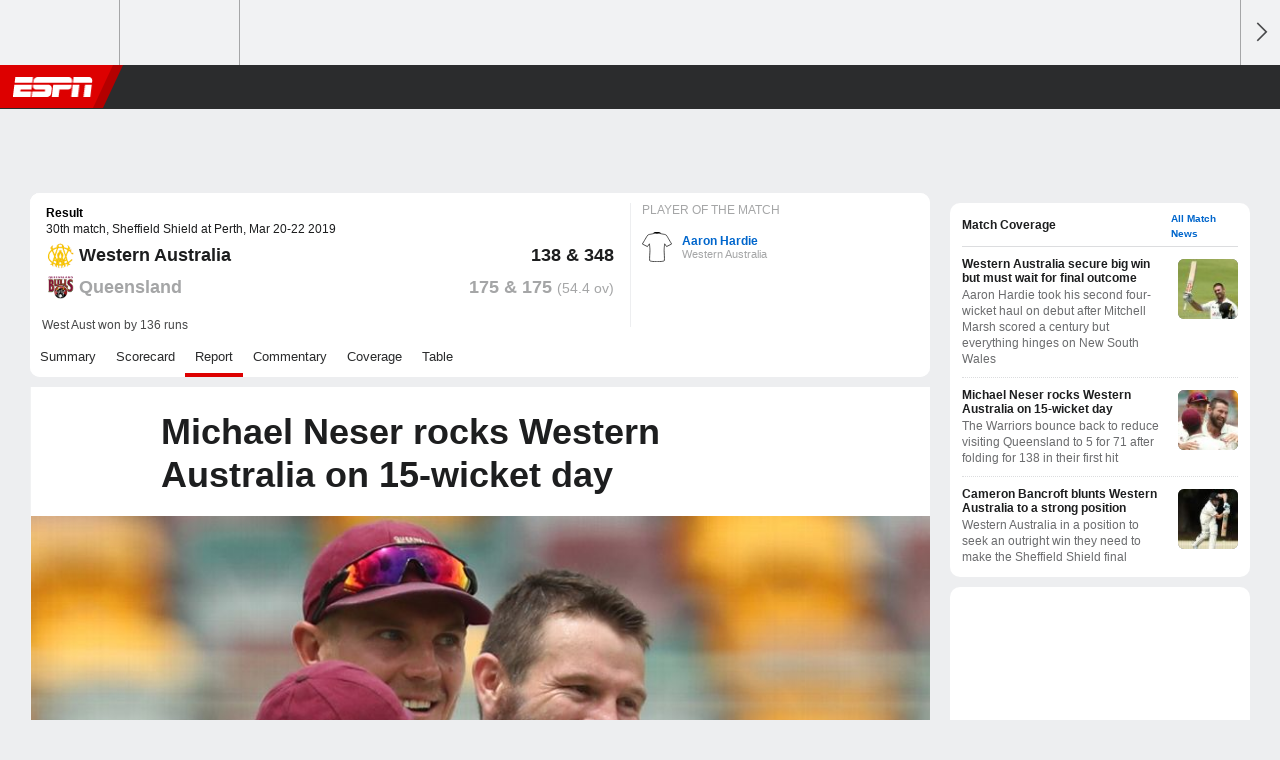

--- FILE ---
content_type: text/html; charset=utf-8
request_url: http://insider.espn.com/cricket/series/8043/report/1150137/day/1/western-australia-vs-queensland-30th-match-sheff-shield
body_size: 68612
content:

	<!DOCTYPE html>
	<html class="no-icon-fonts" lang="en">
	<head>
		<meta http-equiv="content-type" content="text/html; charset=UTF-8" />
<meta http-equiv="x-ua-compatible" content="IE=edge,chrome=1" />
<meta name="viewport" content="initial-scale=1.0, maximum-scale=1.0, user-scalable=no">
<meta name="referrer" content="origin-when-cross-origin">
<link rel="canonical" href="https://www.espn.com/cricket/series/8043/report/1150137/day/1/western-australia-vs-queensland-30th-match-sheffield-shield-2018-19" />
<title>Recent Match Report - Western Australia vs Queensland, Sheffield Shield 2018, 30th match | ESPN.com</title>
<meta name="description" content="Read the detailed Reports & Articles of Western Australia vs Queensland, Sheffield Shield 2018, 30th match only on ESPN.com" />
<link rel="manifest" href="/manifest.json">
<meta property="fb:app_id" content="116656161708917" />
<meta property="og:site_name" content="ESPN.com" />
<meta property="og:url" content="https://www.espn.com/cricket/series/8043/report/1150137/day/1/western-australia-vs-queensland-30th-match-sheffield-shield-2018-19" />
<meta property="og:title" content="Recent Match Report - Western Australia vs Queensland, Sheffield Shield 2018, 30th match | ESPN.com"/>
<meta property="og:description" content="Read the detailed Reports & Articles of Western Australia vs Queensland, Sheffield Shield 2018, 30th match only on ESPN.com" />
<meta property="og:image" content="https://a.espncdn.com/i/cricket/cricinfo/1164143_900x506.jpg"/>
<meta property="og:image:width" content="1200" />
<meta property="og:image:height" content="630" />
<meta property="og:type" content="website" />
<meta name="twitter:site" content="espn" />
<meta name="twitter:url" content="https://www.espn.com/cricket/series/8043/report/1150137/day/1/western-australia-vs-queensland-30th-match-sheffield-shield-2018-19" />
<meta name="twitter:title" content="Recent Match Report - Western Australia vs Queensland, Sheffield Shield 2018, 30th match | ESPN.com"/>
<meta name="twitter:description" content="Read the detailed Reports & Articles of Western Australia vs Queensland, Sheffield Shield 2018, 30th match only on ESPN.com" />
<meta name="twitter:image" content="https://a.espncdn.com/i/cricket/cricinfo/1164143_900x506.jpg"/>
<meta name="twitter:card" content="summary">
<meta name="twitter:app:name:iphone" content="ESPN"/>
<meta name="twitter:app:id:iphone" content="317469184"/>
<meta name="twitter:app:name:googleplay" content="ESPN"/>
<meta name="twitter:app:id:googleplay" content="com.espn.score_center"/>
<meta name="title" content="Recent Match Report - Western Australia vs Queensland, Sheffield Shield 2018, 30th match | ESPN.com"/>
<meta name="medium" content="article" />

<!-- Indicate preferred brand name for Google to display -->
<script type="application/ld+json">
	{
		"@context": "https://schema.org",
		"@type":    "WebSite",
		"name":     "ESPN",
		"url":      "https://www.espn.com/"
		
	}
</script>




<link rel="preload" as="font" type="font/woff2" href="https://a.espncdn.com/fonts/1.0.74/ESPNIcons/ESPNIcons.woff2" crossorigin/><!--
<PageMap>
	<DataObject type="document">
		<Attribute name="title">Recent Match Report - Western Australia vs Queensland, Sheffield Shield 2018, 30th match | ESPN.com</Attribute>
	</DataObject>
	<DataObject type="thumbnail">
		<Attribute name="src" value="https://a4.espncdn.com/combiner/i?img=%7B%7B%7Bimage%7D%7D%7D" />
		<Attribute name="width" value="1200" />
		<Attribute name="height" value="630" />
	</DataObject>
</PageMap>
-->
<script type="text/javascript" src="https://dcf.espn.com/TWDC-DTCI/prod/Bootstrap.js"></script>

<script type="text/javascript">
;(function(){

function rc(a){for(var b=a+"=",c=document.cookie.split(";"),d=0;d<c.length;d++){for(var e=c[d];" "===e.charAt(0);)e=e.substring(1,e.length);if(0===e.indexOf(b))return e.substring(b.length,e.length)}return null}var _nr=!1,_nrCookie=rc("_nr");null!==_nrCookie?"1"===_nrCookie&&(_nr=!0):Math.floor(100*Math.random())+1===13?(_nr=!0,document.cookie="_nr=1; path=/"):(_nr=!1,document.cookie="_nr=0; path=/");_nr&&(function(){;window.NREUM||(NREUM={});NREUM.init={privacy:{cookies_enabled:true},ajax:{deny_list:["bam.nr-data.net"]}};
;NREUM.loader_config={accountID:"459463",trustKey:"486618",agentID:"4434370",licenseKey:"NRBR-0abaca59ac0e8679fd6",applicationID:"3785502"};
;NREUM.info={beacon:"bam.nr-data.net",errorBeacon:"bam.nr-data.net",licenseKey:"NRBR-0abaca59ac0e8679fd6",applicationID:"3785502",sa:1};
;(()=>{"use strict";var e,t,n={8768:(e,t,n)=>{n.d(t,{T:()=>r,p:()=>i});const r=/(iPad|iPhone|iPod)/g.test(navigator.userAgent),i=r&&Boolean("undefined"==typeof SharedWorker)},880:(e,t,n)=>{n.d(t,{P_:()=>f,Mt:()=>p,C5:()=>s,DL:()=>m,OP:()=>_,lF:()=>E,Yu:()=>y,Dg:()=>g,CX:()=>c,GE:()=>b,sU:()=>j});var r=n(6797),i=n(4286);const o={beacon:r.ce.beacon,errorBeacon:r.ce.errorBeacon,licenseKey:void 0,applicationID:void 0,sa:void 0,queueTime:void 0,applicationTime:void 0,ttGuid:void 0,user:void 0,account:void 0,product:void 0,extra:void 0,jsAttributes:{},userAttributes:void 0,atts:void 0,transactionName:void 0,tNamePlain:void 0},a={};function s(e){if(!e)throw new Error("All info objects require an agent identifier!");if(!a[e])throw new Error("Info for ".concat(e," was never set"));return a[e]}function c(e,t){if(!e)throw new Error("All info objects require an agent identifier!");a[e]=(0,i.D)(t,o),(0,r.Qy)(e,a[e],"info")}var u=n(2797);const d=()=>{const e={blockSelector:"[data-nr-block]",maskInputOptions:{password:!0}};return{allow_bfcache:!0,privacy:{cookies_enabled:!0},ajax:{deny_list:void 0,enabled:!0,harvestTimeSeconds:10},distributed_tracing:{enabled:void 0,exclude_newrelic_header:void 0,cors_use_newrelic_header:void 0,cors_use_tracecontext_headers:void 0,allowed_origins:void 0},session:{domain:void 0,expiresMs:u.oD,inactiveMs:u.Hb},ssl:void 0,obfuscate:void 0,jserrors:{enabled:!0,harvestTimeSeconds:10},metrics:{enabled:!0},page_action:{enabled:!0,harvestTimeSeconds:30},page_view_event:{enabled:!0},page_view_timing:{enabled:!0,harvestTimeSeconds:30,long_task:!1},session_trace:{enabled:!0,harvestTimeSeconds:10},session_replay:{enabled:!1,harvestTimeSeconds:60,sampleRate:.1,errorSampleRate:.1,maskTextSelector:"*",maskAllInputs:!0,get blockClass(){return"nr-block"},get ignoreClass(){return"nr-ignore"},get maskTextClass(){return"nr-mask"},get blockSelector(){return e.blockSelector},set blockSelector(t){e.blockSelector+=",".concat(t)},get maskInputOptions(){return e.maskInputOptions},set maskInputOptions(t){e.maskInputOptions={...t,password:!0}}},spa:{enabled:!0,harvestTimeSeconds:10}}},l={};function f(e){if(!e)throw new Error("All configuration objects require an agent identifier!");if(!l[e])throw new Error("Configuration for ".concat(e," was never set"));return l[e]}function g(e,t){if(!e)throw new Error("All configuration objects require an agent identifier!");l[e]=(0,i.D)(t,d()),(0,r.Qy)(e,l[e],"config")}function p(e,t){if(!e)throw new Error("All configuration objects require an agent identifier!");var n=f(e);if(n){for(var r=t.split("."),i=0;i<r.length-1;i++)if("object"!=typeof(n=n[r[i]]))return;n=n[r[r.length-1]]}return n}const h={accountID:void 0,trustKey:void 0,agentID:void 0,licenseKey:void 0,applicationID:void 0,xpid:void 0},v={};function m(e){if(!e)throw new Error("All loader-config objects require an agent identifier!");if(!v[e])throw new Error("LoaderConfig for ".concat(e," was never set"));return v[e]}function b(e,t){if(!e)throw new Error("All loader-config objects require an agent identifier!");v[e]=(0,i.D)(t,h),(0,r.Qy)(e,v[e],"loader_config")}const y=(0,r.mF)().o;var w=n(2374),A=n(1651);const x={buildEnv:A.Re,bytesSent:{},queryBytesSent:{},customTransaction:void 0,disabled:!1,distMethod:A.gF,isolatedBacklog:!1,loaderType:void 0,maxBytes:3e4,offset:Math.floor(w._A?.performance?.timeOrigin||w._A?.performance?.timing?.navigationStart||Date.now()),onerror:void 0,origin:""+w._A.location,ptid:void 0,releaseIds:{},session:void 0,xhrWrappable:"function"==typeof w._A.XMLHttpRequest?.prototype?.addEventListener,version:A.q4},D={};function _(e){if(!e)throw new Error("All runtime objects require an agent identifier!");if(!D[e])throw new Error("Runtime for ".concat(e," was never set"));return D[e]}function j(e,t){if(!e)throw new Error("All runtime objects require an agent identifier!");D[e]=(0,i.D)(t,x),(0,r.Qy)(e,D[e],"runtime")}function E(e){return function(e){try{const t=s(e);return!!t.licenseKey&&!!t.errorBeacon&&!!t.applicationID}catch(e){return!1}}(e)}},4286:(e,t,n)=>{n.d(t,{D:()=>i});var r=n(8610);function i(e,t){try{if(!e||"object"!=typeof e)return(0,r.Z)("Setting a Configurable requires an object as input");if(!t||"object"!=typeof t)return(0,r.Z)("Setting a Configurable requires a model to set its initial properties");const n=Object.create(Object.getPrototypeOf(t),Object.getOwnPropertyDescriptors(t)),o=0===Object.keys(n).length?e:n;for(let a in o)if(void 0!==e[a])try{"object"==typeof e[a]&&"object"==typeof t[a]?n[a]=i(e[a],t[a]):n[a]=e[a]}catch(e){(0,r.Z)("An error occurred while setting a property of a Configurable",e)}return n}catch(e){(0,r.Z)("An error occured while setting a Configurable",e)}}},1651:(e,t,n)=>{n.d(t,{Re:()=>i,gF:()=>o,q4:()=>r});const r="1.234.0",i="PROD",o="CDN"},9557:(e,t,n)=>{n.d(t,{w:()=>o});var r=n(8610);const i={agentIdentifier:"",ee:void 0};class o{constructor(e){try{if("object"!=typeof e)return(0,r.Z)("shared context requires an object as input");this.sharedContext={},Object.assign(this.sharedContext,i),Object.entries(e).forEach((e=>{let[t,n]=e;Object.keys(i).includes(t)&&(this.sharedContext[t]=n)}))}catch(e){(0,r.Z)("An error occured while setting SharedContext",e)}}}},4329:(e,t,n)=>{n.d(t,{L:()=>d,R:()=>c});var r=n(3752),i=n(7022),o=n(4045),a=n(2325);const s={};function c(e,t){const n={staged:!1,priority:a.p[t]||0};u(e),s[e].get(t)||s[e].set(t,n)}function u(e){e&&(s[e]||(s[e]=new Map))}function d(){let e=arguments.length>0&&void 0!==arguments[0]?arguments[0]:"",t=arguments.length>1&&void 0!==arguments[1]?arguments[1]:"feature";if(u(e),!e||!s[e].get(t))return a(t);s[e].get(t).staged=!0;const n=[...s[e]];function a(t){const n=e?r.ee.get(e):r.ee,a=o.X.handlers;if(n.backlog&&a){var s=n.backlog[t],c=a[t];if(c){for(var u=0;s&&u<s.length;++u)l(s[u],c);(0,i.D)(c,(function(e,t){(0,i.D)(t,(function(t,n){n[0].on(e,n[1])}))}))}delete a[t],n.backlog[t]=null,n.emit("drain-"+t,[])}}n.every((e=>{let[t,n]=e;return n.staged}))&&(n.sort(((e,t)=>e[1].priority-t[1].priority)),n.forEach((e=>{let[t]=e;a(t)})))}function l(e,t){var n=e[1];(0,i.D)(t[n],(function(t,n){var r=e[0];if(n[0]===r){var i=n[1],o=e[3],a=e[2];i.apply(o,a)}}))}},3752:(e,t,n)=>{n.d(t,{ee:()=>u});var r=n(6797),i=n(3916),o=n(7022),a=n(880),s="nr@context";let c=(0,r.fP)();var u;function d(){}function l(){return new d}function f(){u.aborted=!0,u.backlog={}}c.ee?u=c.ee:(u=function e(t,n){var r={},c={},g={},p=!1;try{p=16===n.length&&(0,a.OP)(n).isolatedBacklog}catch(e){}var h={on:b,addEventListener:b,removeEventListener:y,emit:m,get:A,listeners:w,context:v,buffer:x,abort:f,aborted:!1,isBuffering:D,debugId:n,backlog:p?{}:t&&"object"==typeof t.backlog?t.backlog:{}};return h;function v(e){return e&&e instanceof d?e:e?(0,i.X)(e,s,l):l()}function m(e,n,r,i,o){if(!1!==o&&(o=!0),!u.aborted||i){t&&o&&t.emit(e,n,r);for(var a=v(r),s=w(e),d=s.length,l=0;l<d;l++)s[l].apply(a,n);var f=_()[c[e]];return f&&f.push([h,e,n,a]),a}}function b(e,t){r[e]=w(e).concat(t)}function y(e,t){var n=r[e];if(n)for(var i=0;i<n.length;i++)n[i]===t&&n.splice(i,1)}function w(e){return r[e]||[]}function A(t){return g[t]=g[t]||e(h,t)}function x(e,t){var n=_();h.aborted||(0,o.D)(e,(function(e,r){t=t||"feature",c[r]=t,t in n||(n[t]=[])}))}function D(e){return!!_()[c[e]]}function _(){return h.backlog}}(void 0,"globalEE"),c.ee=u)},9252:(e,t,n)=>{n.d(t,{E:()=>r,p:()=>i});var r=n(3752).ee.get("handle");function i(e,t,n,i,o){o?(o.buffer([e],i),o.emit(e,t,n)):(r.buffer([e],i),r.emit(e,t,n))}},4045:(e,t,n)=>{n.d(t,{X:()=>o});var r=n(9252);o.on=a;var i=o.handlers={};function o(e,t,n,o){a(o||r.E,i,e,t,n)}function a(e,t,n,i,o){o||(o="feature"),e||(e=r.E);var a=t[o]=t[o]||{};(a[n]=a[n]||[]).push([e,i])}},8544:(e,t,n)=>{n.d(t,{bP:()=>s,iz:()=>c,m$:()=>a});var r=n(2374);let i=!1,o=!1;try{const e={get passive(){return i=!0,!1},get signal(){return o=!0,!1}};r._A.addEventListener("test",null,e),r._A.removeEventListener("test",null,e)}catch(e){}function a(e,t){return i||o?{capture:!!e,passive:i,signal:t}:!!e}function s(e,t){let n=arguments.length>2&&void 0!==arguments[2]&&arguments[2],r=arguments.length>3?arguments[3]:void 0;window.addEventListener(e,t,a(n,r))}function c(e,t){let n=arguments.length>2&&void 0!==arguments[2]&&arguments[2],r=arguments.length>3?arguments[3]:void 0;document.addEventListener(e,t,a(n,r))}},5526:(e,t,n)=>{n.d(t,{Rl:()=>a,ky:()=>s});var r=n(2374);const i="xxxxxxxx-xxxx-4xxx-yxxx-xxxxxxxxxxxx";function o(e,t){return e?15&e[t]:16*Math.random()|0}function a(){const e=r._A?.crypto||r._A?.msCrypto;let t,n=0;return e&&e.getRandomValues&&(t=e.getRandomValues(new Uint8Array(31))),i.split("").map((e=>"x"===e?o(t,++n).toString(16):"y"===e?(3&o()|8).toString(16):e)).join("")}function s(e){const t=r._A?.crypto||r._A?.msCrypto;let n,i=0;t&&t.getRandomValues&&(n=t.getRandomValues(new Uint8Array(31)));const a=[];for(var s=0;s<e;s++)a.push(o(n,++i).toString(16));return a.join("")}},2797:(e,t,n)=>{n.d(t,{Bq:()=>r,Hb:()=>o,oD:()=>i});const r="NRBA",i=144e5,o=18e5},2053:(e,t,n)=>{function r(){return Math.round(performance.now())}n.d(t,{z:()=>r})},8610:(e,t,n)=>{function r(e,t){"function"==typeof console.warn&&(console.warn("New Relic: ".concat(e)),t&&console.warn(t))}n.d(t,{Z:()=>r})},7269:(e,t,n)=>{n.d(t,{N:()=>u,T:()=>d});var r=n(7022),i=n(3752),o=n(9252),a=n(4329),s=n(2325);const c={stn:[s.D.sessionTrace],err:[s.D.jserrors,s.D.metrics],ins:[s.D.pageAction],spa:[s.D.spa],sr:[s.D.sessionReplay]};function u(e,t){var n=i.ee.get(t);e&&"object"==typeof e&&((0,r.D)(e,(function(e,t){if(!t)return(c[e]||[]).forEach((t=>{(0,o.p)("block-"+e,[],void 0,t,n)}));d[e]||((0,o.p)("feat-"+e,[],void 0,c[e],n),d[e]=!0)})),(0,a.L)(t,s.D.pageViewEvent))}const d={}},3916:(e,t,n)=>{n.d(t,{X:()=>i});var r=Object.prototype.hasOwnProperty;function i(e,t,n){if(r.call(e,t))return e[t];var i=n();if(Object.defineProperty&&Object.keys)try{return Object.defineProperty(e,t,{value:i,writable:!0,enumerable:!1}),i}catch(e){}return e[t]=i,i}},2374:(e,t,n)=>{n.d(t,{FN:()=>a,_A:()=>o,il:()=>r,v6:()=>i});const r=Boolean("undefined"!=typeof window&&window.document),i=Boolean("undefined"!=typeof WorkerGlobalScope&&self.navigator instanceof WorkerNavigator);let o=(()=>{if(r)return window;if(i){if("undefined"!=typeof globalThis&&globalThis instanceof WorkerGlobalScope)return globalThis;if(self instanceof WorkerGlobalScope)return self}throw new Error('New Relic browser agent shutting down due to error: Unable to locate global scope. This is possibly due to code redefining browser global variables like "self" and "window".')})();const a=""+o.location},7022:(e,t,n)=>{n.d(t,{D:()=>r});const r=(e,t)=>Object.entries(e||{}).map((e=>{let[n,r]=e;return t(n,r)}))},2438:(e,t,n)=>{n.d(t,{P:()=>o});var r=n(3752);const i=()=>{const e=new WeakSet;return(t,n)=>{if("object"==typeof n&&null!==n){if(e.has(n))return;e.add(n)}return n}};function o(e){try{return JSON.stringify(e,i())}catch(e){try{r.ee.emit("internal-error",[e])}catch(e){}}}},2650:(e,t,n)=>{n.d(t,{K:()=>a,b:()=>o});var r=n(8544);function i(){return"undefined"==typeof document||"complete"===document.readyState}function o(e,t){if(i())return e();(0,r.bP)("load",e,t)}function a(e){if(i())return e();(0,r.iz)("DOMContentLoaded",e)}},6797:(e,t,n)=>{n.d(t,{EZ:()=>u,Qy:()=>c,ce:()=>o,fP:()=>a,gG:()=>d,mF:()=>s});var r=n(2053),i=n(2374);const o={beacon:"bam.nr-data.net",errorBeacon:"bam.nr-data.net"};function a(){return i._A.NREUM||(i._A.NREUM={}),void 0===i._A.newrelic&&(i._A.newrelic=i._A.NREUM),i._A.NREUM}function s(){let e=a();return e.o||(e.o={ST:i._A.setTimeout,SI:i._A.setImmediate,CT:i._A.clearTimeout,XHR:i._A.XMLHttpRequest,REQ:i._A.Request,EV:i._A.Event,PR:i._A.Promise,MO:i._A.MutationObserver,FETCH:i._A.fetch}),e}function c(e,t,n){let i=a();const o=i.initializedAgents||{},s=o[e]||{};return Object.keys(s).length||(s.initializedAt={ms:(0,r.z)(),date:new Date}),i.initializedAgents={...o,[e]:{...s,[n]:t}},i}function u(e,t){a()[e]=t}function d(){return function(){let e=a();const t=e.info||{};e.info={beacon:o.beacon,errorBeacon:o.errorBeacon,...t}}(),function(){let e=a();const t=e.init||{};e.init={...t}}(),s(),function(){let e=a();const t=e.loader_config||{};e.loader_config={...t}}(),a()}},6998:(e,t,n)=>{n.d(t,{N:()=>i});var r=n(8544);function i(e){let t=arguments.length>1&&void 0!==arguments[1]&&arguments[1],n=arguments.length>2?arguments[2]:void 0,i=arguments.length>3?arguments[3]:void 0;return void(0,r.iz)("visibilitychange",(function(){if(t)return void("hidden"==document.visibilityState&&e());e(document.visibilityState)}),n,i)}},6034:(e,t,n)=>{n.d(t,{gF:()=>o,mY:()=>i,t9:()=>r,vz:()=>s,xS:()=>a});const r=n(2325).D.metrics,i="sm",o="cm",a="storeSupportabilityMetrics",s="storeEventMetrics"},2484:(e,t,n)=>{n.d(t,{Dz:()=>i,OJ:()=>a,qw:()=>o,t9:()=>r});const r=n(2325).D.pageViewEvent,i="firstbyte",o="domcontent",a="windowload"},6382:(e,t,n)=>{n.d(t,{t:()=>r});const r=n(2325).D.pageViewTiming},1509:(e,t,n)=>{n.d(t,{W:()=>o});var r=n(880),i=n(3752);class o{constructor(e,t,n){this.agentIdentifier=e,this.aggregator=t,this.ee=i.ee.get(e,(0,r.OP)(this.agentIdentifier).isolatedBacklog),this.featureName=n,this.blocked=!1}}},3975:(e,t,n)=>{n.d(t,{j:()=>v});var r=n(2325),i=n(880),o=n(9252),a=n(3752),s=n(2053),c=n(4329),u=n(2650),d=n(2374),l=n(8610),f=n(6034),g=n(6797);function p(){const e=(0,g.gG)();["setErrorHandler","finished","addToTrace","inlineHit","addRelease","addPageAction","setCurrentRouteName","setPageViewName","setCustomAttribute","interaction","noticeError","setUserId"].forEach((t=>{e[t]=function(){for(var n=arguments.length,r=new Array(n),i=0;i<n;i++)r[i]=arguments[i];return function(t){for(var n=arguments.length,r=new Array(n>1?n-1:0),i=1;i<n;i++)r[i-1]=arguments[i];let o=[];return Object.values(e.initializedAgents).forEach((e=>{e.exposed&&e.api[t]&&o.push(e.api[t](...r))})),o.length>1?o:o[0]}(t,...r)}}))}var h=n(7269);function v(e){let t=arguments.length>1&&void 0!==arguments[1]?arguments[1]:{},v=arguments.length>2?arguments[2]:void 0,m=arguments.length>3?arguments[3]:void 0,{init:b,info:y,loader_config:w,runtime:A={loaderType:v},exposed:x=!0}=t;const D=(0,g.gG)();y||(b=D.init,y=D.info,w=D.loader_config),(0,i.Dg)(e,b||{}),(0,i.GE)(e,w||{}),(0,i.sU)(e,A),y.jsAttributes??={},d.v6&&(y.jsAttributes.isWorker=!0),(0,i.CX)(e,y),p();const _=function(e,t){t||(0,c.R)(e,"api");const g={};var p=a.ee.get(e),h=p.get("tracer"),v="api-",m=v+"ixn-";function b(t,n,r,o){const a=(0,i.C5)(e);return null===n?delete a.jsAttributes[t]:(0,i.CX)(e,{...a,jsAttributes:{...a.jsAttributes,[t]:n}}),A(v,r,!0,o||null===n?"session":void 0)(t,n)}function y(){}["setErrorHandler","finished","addToTrace","inlineHit","addRelease"].forEach((e=>g[e]=A(v,e,!0,"api"))),g.addPageAction=A(v,"addPageAction",!0,r.D.pageAction),g.setCurrentRouteName=A(v,"routeName",!0,r.D.spa),g.setPageViewName=function(t,n){if("string"==typeof t)return"/"!==t.charAt(0)&&(t="/"+t),(0,i.OP)(e).customTransaction=(n||"http://custom.transaction")+t,A(v,"setPageViewName",!0)()},g.setCustomAttribute=function(e,t){let n=arguments.length>2&&void 0!==arguments[2]&&arguments[2];if("string"==typeof e){if(["string","number"].includes(typeof t)||null===t)return b(e,t,"setCustomAttribute",n);(0,l.Z)("Failed to execute setCustomAttribute.\nNon-null value must be a string or number type, but a type of <".concat(typeof t,"> was provided."))}else(0,l.Z)("Failed to execute setCustomAttribute.\nName must be a string type, but a type of <".concat(typeof e,"> was provided."))},g.setUserId=function(e){if("string"==typeof e||null===e)return b("enduser.id",e,"setUserId",!0);(0,l.Z)("Failed to execute setUserId.\nNon-null value must be a string type, but a type of <".concat(typeof e,"> was provided."))},g.interaction=function(){return(new y).get()};var w=y.prototype={createTracer:function(e,t){var n={},i=this,a="function"==typeof t;return(0,o.p)(m+"tracer",[(0,s.z)(),e,n],i,r.D.spa,p),function(){if(h.emit((a?"":"no-")+"fn-start",[(0,s.z)(),i,a],n),a)try{return t.apply(this,arguments)}catch(e){throw h.emit("fn-err",[arguments,this,"string"==typeof e?new Error(e):e],n),e}finally{h.emit("fn-end",[(0,s.z)()],n)}}}};function A(e,t,n,i){return function(){return(0,o.p)(f.xS,["API/"+t+"/called"],void 0,r.D.metrics,p),i&&(0,o.p)(e+t,[(0,s.z)(),...arguments],n?null:this,i,p),n?void 0:this}}function x(){n.e(439).then(n.bind(n,5692)).then((t=>{let{setAPI:n}=t;n(e),(0,c.L)(e,"api")})).catch((()=>(0,l.Z)("Downloading runtime APIs failed...")))}return["actionText","setName","setAttribute","save","ignore","onEnd","getContext","end","get"].forEach((e=>{w[e]=A(m,e,void 0,r.D.spa)})),g.noticeError=function(e,t){"string"==typeof e&&(e=new Error(e)),(0,o.p)(f.xS,["API/noticeError/called"],void 0,r.D.metrics,p),(0,o.p)("err",[e,(0,s.z)(),!1,t],void 0,r.D.jserrors,p)},d.v6?x():(0,u.b)((()=>x()),!0),g}(e,m);return(0,g.Qy)(e,_,"api"),(0,g.Qy)(e,x,"exposed"),(0,g.EZ)("activatedFeatures",h.T),_}},2325:(e,t,n)=>{n.d(t,{D:()=>r,p:()=>i});const r={ajax:"ajax",jserrors:"jserrors",metrics:"metrics",pageAction:"page_action",pageViewEvent:"page_view_event",pageViewTiming:"page_view_timing",sessionReplay:"session_replay",sessionTrace:"session_trace",spa:"spa"},i={[r.pageViewEvent]:1,[r.pageViewTiming]:2,[r.metrics]:3,[r.jserrors]:4,[r.ajax]:5,[r.sessionTrace]:6,[r.pageAction]:7,[r.spa]:8,[r.sessionReplay]:9}}},r={};function i(e){var t=r[e];if(void 0!==t)return t.exports;var o=r[e]={exports:{}};return n[e](o,o.exports,i),o.exports}i.m=n,i.d=(e,t)=>{for(var n in t)i.o(t,n)&&!i.o(e,n)&&Object.defineProperty(e,n,{enumerable:!0,get:t[n]})},i.f={},i.e=e=>Promise.all(Object.keys(i.f).reduce(((t,n)=>(i.f[n](e,t),t)),[])),i.u=e=>(({78:"page_action-aggregate",147:"metrics-aggregate",193:"session_trace-aggregate",242:"session-manager",317:"jserrors-aggregate",348:"page_view_timing-aggregate",412:"lazy-feature-loader",439:"async-api",538:"recorder",590:"session_replay-aggregate",675:"compressor",786:"page_view_event-aggregate",873:"spa-aggregate",898:"ajax-aggregate"}[e]||e)+"."+{78:"e03e2220",147:"75d6a08d",193:"715c3096",242:"9219a813",286:"d701d70f",317:"8c74e315",348:"ad791b05",412:"fe5af5d1",439:"bbe52263",538:"1b18459f",590:"36b41a12",646:"c6971123",675:"ae9f91a8",786:"e157f7ce",873:"e1bcad73",898:"716f46cf"}[e]+"-1.234.0.min.js"),i.o=(e,t)=>Object.prototype.hasOwnProperty.call(e,t),e={},t="NRBA:",i.l=(n,r,o,a)=>{if(e[n])e[n].push(r);else{var s,c;if(void 0!==o)for(var u=document.getElementsByTagName("script"),d=0;d<u.length;d++){var l=u[d];if(l.getAttribute("src")==n||l.getAttribute("data-webpack")==t+o){s=l;break}}s||(c=!0,(s=document.createElement("script")).charset="utf-8",s.timeout=120,i.nc&&s.setAttribute("nonce",i.nc),s.setAttribute("data-webpack",t+o),s.src=n),e[n]=[r];var f=(t,r)=>{s.onerror=s.onload=null,clearTimeout(g);var i=e[n];if(delete e[n],s.parentNode&&s.parentNode.removeChild(s),i&&i.forEach((e=>e(r))),t)return t(r)},g=setTimeout(f.bind(null,void 0,{type:"timeout",target:s}),12e4);s.onerror=f.bind(null,s.onerror),s.onload=f.bind(null,s.onload),c&&document.head.appendChild(s)}},i.r=e=>{"undefined"!=typeof Symbol&&Symbol.toStringTag&&Object.defineProperty(e,Symbol.toStringTag,{value:"Module"}),Object.defineProperty(e,"__esModule",{value:!0})},i.j=35,i.p="https://js-agent.newrelic.com/",(()=>{var e={35:0,266:0};i.f.j=(t,n)=>{var r=i.o(e,t)?e[t]:void 0;if(0!==r)if(r)n.push(r[2]);else{var o=new Promise(((n,i)=>r=e[t]=[n,i]));n.push(r[2]=o);var a=i.p+i.u(t),s=new Error;i.l(a,(n=>{if(i.o(e,t)&&(0!==(r=e[t])&&(e[t]=void 0),r)){var o=n&&("load"===n.type?"missing":n.type),a=n&&n.target&&n.target.src;s.message="Loading chunk "+t+" failed.\n("+o+": "+a+")",s.name="ChunkLoadError",s.type=o,s.request=a,r[1](s)}}),"chunk-"+t,t)}};var t=(t,n)=>{var r,o,[a,s,c]=n,u=0;if(a.some((t=>0!==e[t]))){for(r in s)i.o(s,r)&&(i.m[r]=s[r]);if(c)c(i)}for(t&&t(n);u<a.length;u++)o=a[u],i.o(e,o)&&e[o]&&e[o][0](),e[o]=0},n=window.webpackChunkNRBA=window.webpackChunkNRBA||[];n.forEach(t.bind(null,0)),n.push=t.bind(null,n.push.bind(n))})();var o={};(()=>{i.r(o);var e=i(2325),t=i(880);const n=Object.values(e.D);function r(e){const r={};return n.forEach((n=>{r[n]=function(e,n){return!1!==(0,t.Mt)(n,"".concat(e,".enabled"))}(n,e)})),r}var a=i(3975);var s=i(9252),c=i(8768),u=i(4329),d=i(1509),l=i(2650),f=i(2374),g=i(8610);class p extends d.W{constructor(e,t,n){let r=!(arguments.length>3&&void 0!==arguments[3])||arguments[3];super(e,t,n),this.hasAggregator=!1,this.auto=r,this.abortHandler,r&&(0,u.R)(e,n)}importAggregator(n){if(this.hasAggregator||!this.auto)return;let r,o;this.hasAggregator=!0,!0!==(0,t.Mt)(this.agentIdentifier,"privacy.cookies_enabled")||f.v6||(o=Promise.all([i.e(286),i.e(242)]).then(i.bind(i,3289)).catch((e=>{(0,g.Z)("failed to import the session manager",e)})));const a=async()=>{try{if(o&&!r){const{setupAgentSession:e}=await o;r=e(this.agentIdentifier)}if(!function(t,n){return t!==e.D.sessionReplay||(!!n?.isNew||!!n?.state.sessionReplayActive)}(this.featureName,r))return void(0,u.L)(this.agentIdentifier,this.featureName);const{lazyFeatureLoader:t}=await i.e(412).then(i.bind(i,3160)),{Aggregate:a}=await t(this.featureName,"aggregate");new a(this.agentIdentifier,this.aggregator,n)}catch(e){(0,g.Z)("Downloading ".concat(this.featureName," failed..."),e),this.abortHandler?.()}};f.v6?a():(0,l.b)((()=>a()),!0)}}var h=i(2484),v=i(2053);class m extends p{static featureName=h.t9;constructor(n,r){let i=!(arguments.length>2&&void 0!==arguments[2])||arguments[2];if(super(n,r,h.t9,i),("undefined"==typeof PerformanceNavigationTiming||c.T)&&"undefined"!=typeof PerformanceTiming){const r=(0,t.OP)(n);r[h.Dz]=Math.max(Date.now()-r.offset,0),(0,l.K)((()=>r[h.qw]=Math.max((0,v.z)()-r[h.Dz],0))),(0,l.b)((()=>{const t=(0,v.z)();r[h.OJ]=Math.max(t-r[h.Dz],0),(0,s.p)("timing",["load",t],void 0,e.D.pageViewTiming,this.ee)}))}this.importAggregator()}}var b=i(9557),y=i(7022);class w extends b.w{constructor(e){super(e),this.aggregatedData={}}store(e,t,n,r,i){var o=this.getBucket(e,t,n,i);return o.metrics=function(e,t){t||(t={count:0});return t.count+=1,(0,y.D)(e,(function(e,n){t[e]=A(n,t[e])})),t}(r,o.metrics),o}merge(e,t,n,r,i){var o=this.getBucket(e,t,r,i);if(o.metrics){var a=o.metrics;a.count+=n.count,(0,y.D)(n,(function(e,t){if("count"!==e){var r=a[e],i=n[e];i&&!i.c?a[e]=A(i.t,r):a[e]=function(e,t){if(!t)return e;t.c||(t=x(t.t));return t.min=Math.min(e.min,t.min),t.max=Math.max(e.max,t.max),t.t+=e.t,t.sos+=e.sos,t.c+=e.c,t}(i,a[e])}}))}else o.metrics=n}storeMetric(e,t,n,r){var i=this.getBucket(e,t,n);return i.stats=A(r,i.stats),i}getBucket(e,t,n,r){this.aggregatedData[e]||(this.aggregatedData[e]={});var i=this.aggregatedData[e][t];return i||(i=this.aggregatedData[e][t]={params:n||{}},r&&(i.custom=r)),i}get(e,t){return t?this.aggregatedData[e]&&this.aggregatedData[e][t]:this.aggregatedData[e]}take(e){for(var t={},n="",r=!1,i=0;i<e.length;i++)t[n=e[i]]=D(this.aggregatedData[n]),t[n].length&&(r=!0),delete this.aggregatedData[n];return r?t:null}}function A(e,t){return null==e?function(e){e?e.c++:e={c:1};return e}(t):t?(t.c||(t=x(t.t)),t.c+=1,t.t+=e,t.sos+=e*e,e>t.max&&(t.max=e),e<t.min&&(t.min=e),t):{t:e}}function x(e){return{t:e,min:e,max:e,sos:e*e,c:1}}function D(e){return"object"!=typeof e?[]:(0,y.D)(e,_)}function _(e,t){return t}var j=i(6797),E=i(5526),k=i(2438);var T=i(6998),N=i(8544),P=i(6382);class S extends p{static featureName=P.t;constructor(e,n){let r=!(arguments.length>2&&void 0!==arguments[2])||arguments[2];super(e,n,P.t,r),f.il&&((0,t.OP)(e).initHidden=Boolean("hidden"===document.visibilityState),(0,T.N)((()=>(0,s.p)("docHidden",[(0,v.z)()],void 0,P.t,this.ee)),!0),(0,N.bP)("pagehide",(()=>(0,s.p)("winPagehide",[(0,v.z)()],void 0,P.t,this.ee))),this.importAggregator())}}var I=i(6034);class O extends p{static featureName=I.t9;constructor(e,t){let n=!(arguments.length>2&&void 0!==arguments[2])||arguments[2];super(e,t,I.t9,n),this.importAggregator()}}new class{constructor(e){let t=arguments.length>1&&void 0!==arguments[1]?arguments[1]:(0,E.ky)(16);this.agentIdentifier=t,this.sharedAggregator=new w({agentIdentifier:this.agentIdentifier}),this.features={},this.desiredFeatures=new Set(e.features||[]),this.desiredFeatures.add(m),Object.assign(this,(0,a.j)(this.agentIdentifier,e,e.loaderType||"agent")),this.start()}get config(){return{info:(0,t.C5)(this.agentIdentifier),init:(0,t.P_)(this.agentIdentifier),loader_config:(0,t.DL)(this.agentIdentifier),runtime:(0,t.OP)(this.agentIdentifier)}}start(){const t="features";try{const n=r(this.agentIdentifier),i=[...this.desiredFeatures];i.sort(((t,n)=>e.p[t.featureName]-e.p[n.featureName])),i.forEach((t=>{if(n[t.featureName]||t.featureName===e.D.pageViewEvent){const r=function(t){switch(t){case e.D.ajax:return[e.D.jserrors];case e.D.sessionTrace:return[e.D.ajax,e.D.pageViewEvent];case e.D.pageViewTiming:return[e.D.pageViewEvent];default:return[]}}(t.featureName);r.every((e=>n[e]))||(0,g.Z)("".concat(t.featureName," is enabled but one or more dependent features has been disabled (").concat((0,k.P)(r),"). This may cause unintended consequences or missing data...")),this.features[t.featureName]=new t(this.agentIdentifier,this.sharedAggregator)}})),(0,j.Qy)(this.agentIdentifier,this.features,t)}catch(e){(0,g.Z)("Failed to initialize all enabled instrument classes (agent aborted) -",e);for(const e in this.features)this.features[e].abortHandler?.();const n=(0,j.fP)();return delete n.initializedAgents[this.agentIdentifier]?.api,delete n.initializedAgents[this.agentIdentifier]?.[t],delete this.sharedAggregator,n.ee?.abort(),delete n.ee?.get(this.agentIdentifier),!1}}}({features:[m,S,O],loaderType:"lite"})})(),window.NRBA=o})();
})();

})();
</script><script src="https://secure.espn.com/core/format/modules/head/i18n?edition-host=espn.com&lang=en&region=us&geo=us&site=espn&site-type=full&type=ext&build=0.750.0.2"></script>
<link href='https://a.espncdn.com' rel='preconnect' crossorigin>
<link href='https://cdn.registerdisney.go.com' rel='preconnect' crossorigin>
<link href='https://fan.api.espn.com' rel='preconnect' crossorigin>
<link href='https://secure.espn.com' rel='preconnect' crossorigin>

<link rel="mask-icon" sizes="any" href="https://a.espncdn.com/prod/assets/icons/E.svg" color="#990000">
<link rel="shortcut icon" href="https://a.espncdn.com/favicon.ico" />
<link rel="apple-touch-icon" href="https://a.espncdn.com/wireless/mw5/r1/images/bookmark-icons-v2/espn-icon-57x57.png" />
<link rel="apple-touch-icon-precomposed" href="https://a.espncdn.com/wireless/mw5/r1/images/bookmark-icons-v2/espn-icon-57x57.png">
<link rel="apple-touch-icon-precomposed" sizes="60x60" href="https://a.espncdn.com/wireless/mw5/r1/images/bookmark-icons-v2/espn-icon-60x60.png">
<link rel="apple-touch-icon-precomposed" sizes="72x72" href="https://a.espncdn.com/wireless/mw5/r1/images/bookmark-icons-v2/espn-icon-72x72.png">
<link rel="apple-touch-icon-precomposed" sizes="76x76" href="https://a.espncdn.com/wireless/mw5/r1/images/bookmark-icons-v2/espn-icon-76x76.png">
<link rel="apple-touch-icon-precomposed" sizes="114x114" href="https://a.espncdn.com/wireless/mw5/r1/images/bookmark-icons-v2/espn-icon-114x114.png">
<link rel="apple-touch-icon-precomposed" sizes="120x120" href="https://a.espncdn.com/wireless/mw5/r1/images/bookmark-icons-v2/espn-icon-120x120.png">
<link rel="apple-touch-icon-precomposed" sizes="144x144" href="https://a.espncdn.com/wireless/mw5/r1/images/bookmark-icons-v2/espn-icon-144x144.png">
<link rel="apple-touch-icon-precomposed" sizes="152x152" href="https://a.espncdn.com/wireless/mw5/r1/images/bookmark-icons-v2/espn-icon-152x152.png">
<link rel="apple-touch-icon-precomposed" sizes="180x180" href="https://a.espncdn.com/wireless/mw5/r1/images/bookmark-icons-v2/espn-icon-180x180.png">
<link rel="alternate" href="android-app://com.espn.score_center/sportscenter/x-callback-url/showGame?sportName=null&leagueAbbrev=null&gameId=1150137" />
<link rel="alternate" href="ios-app://317469184/sportscenter/x-callback-url/showGame?sportName=null&leagueAbbrev=null&gameId=1150137" />
<link rel="stylesheet" href="https://a.espncdn.com/redesign/0.750.0/css/shell-desktop.css" /><link rel="stylesheet" href="https://a.espncdn.com/redesign/0.750.0/css/page.css"><link class="page-type-include" rel="stylesheet" href="https://a.espncdn.com/redesign/0.750.0/css/game-package-cricket.css">
		<script>
			var navigator = window.navigator || {};

			if ('serviceWorker' in navigator) {
				navigator.serviceWorker.register('/service-worker.js');
			}
		</script>
	
		<script src="https://a.espncdn.com/redesign/0.750.0/js/espn-head.js"></script>
	    
		<script>
			if (espn && espn.geoRedirect){
				espn.geoRedirect.run();
			}
		</script>
	
<script>
	var espn = espn || {};
	espn.isOneSite = false;
	espn.build = "0.750.0";
	espn.siteType = "full";
	espn.anonymous_favorites = "true" === "true";
	espn.isFantasycast = false;
	
	espn.absoluteNavLinks = false;
	espn.useEPlus = true;
	espn.hidePremiumBranding = false; // used in pof: hide e+ branding if non premium edition (SEWEB-22908)
	espn.enableObscuredAdsSkipping = false;
	
	espn.enableInlinePlayback = true;
	espn.enableInlinePPV = true;
	espn.dcsOverride = '';
	espn.cmsOverride = '';
	espn.load_hl_cb_script = false;
	espn.enableDmp = "true" === "true";
	
		espn.playabilitySource = "playbackId";
	
</script>
<script src="https://a.espncdn.com/redesign/0.750.0/node_modules/espn-lazysizes/lazysizes.min.js" async></script>

<script type='text/javascript'>
	(function () {
		var featureGating;

		try {
			featureGating = JSON.parse('{"draftArticleDeeplinks":false,"enableVenu":false,"enableAnonBetCarousel":false,"contributorArticleFollowButton":false,"browerDeprecation":true,"soccer_v4":false,"favoritesMenuRedesign":true,"disableBet365":false,"exclusivesOddsTabNhl":true,"gameSwitcherLacrosse":false,"enableBookworm":false,"enableNoSpoilerMode":true,"nba-summer-utah_v4":false,"enableMyBetsGamecast":true,"enableGameblockOddsStrip":true,"enableTiaraToggleSettings":false,"enableMagnite":true,"enableMyBetsSettingsOverlay":true,"ed-pick-deep-link-espnapp-android":false,"enableSubscriberCohorts":true,"enableFightcenterOdds":true,"enableLeaderboardWatchRow":true,"sc4u":true,"enableBettingToggleSettings":true,"enableStreamMenu":true,"enableCatchUpToLive":true,"startFromBeginningForAllContent":true,"enableGameBreaksOnWebview":false,"exploreTiles":false,"newSearchVersion":true,"ed-pick-deep-link-tcmen-android":false,"continueWatching":true,"enableMoreFutures":true,"w2w":true,"disableAmp":true,"tennisScoresOdds":false,"exclusivesOddsTabNfl":true,"contributorFollowingWebviews":true,"enableMagicLink":true,"nba-summer-california_v4":false,"deflateZips":false,"nba-summer-golden-state_v4":false,"watchAPIPznHeaders":false,"bettingOdds":true,"ed-pick-deep-link-tcmen-ios":false,"gamepackageMyPicks":true,"wnba_v4":false,"webviewAjaxAnalytics":true,"enableGraceHold":true,"enableHighVolumeRow":true,"hudsonPAL":true,"hsb-polling-college-football":false,"contributorContentReactions":false,"olyResultsGPWebview":false,"disableUSBettingAds":true,"enableExpiredTokenSupport":true,"mens-olympics-basketball_v4":false,"nba-summer-las-vegas_v4":false,"stickyFooter":false,"mens-college-basketball-bracket-fc":true,"gameSwitcherFootball":true,"gameSwitcherBasketball_v4":true,"fittRoutes":["(nfl|nba|nhl|nba-g-league|world-baseball-classic|nba-summer-league|mens-college-basketball|womens-college-basketball|caribbean-series|soccer)/schedule","(nfl|mlb|nba|wnba|nbl|nhl|mens-college-basketball|womens-college-basketball|nba-summer-league|nba-g-league|college-football|world-baseball-classic|caribbean-series|soccer|pll|college-baseball|college-softball|college-sports)/scoreboard","(afl)/(standings)","(mlb|nhl|nba|wnba|nfl|mens-college-basketball|womens-college-basketball|college-football|soccer)/team","(mlb|nba|wnba|nba-summer-league|nba-g-league|nbl|mens-college-basketball|womens-college-basketball|mens-olympics-basketball|womens-olympics-basketball|nfl|college-football|world-baseball-classic|caribbean-series|soccer|college-softball|college-baseball)/(match|boxscore|game|matchup|playbyplay|preview|recap|video|lineups|matchstats|commentary|report|verslag)"],"exclusivesOddsTabMlb":true,"draftcastPickPredictor":true,"oddsStrip1-1":true,"gameSwitcherBasketball":true,"fittVodPlayer":true,"oneIDV4":true,"ed-pick-deep-link-espnapp-ios":false,"activeSportsSiteAPI":true,"gateFavorites":true,"deferAdobePass":false,"nba-development_v4":false,"nfl_v4":true,"enableCarouselPromo":false,"womens-olympics-basketball_v4":false,"showTaboolaArticle":false,"enableLinearPaywall":true,"enableBetOddsTab":false,"enableEWCS":false,"fittNRConfig":true,"enableMyBetsModuleIndex":true,"enableGamecastSponsoredAd":false,"cloudfrontTimeZoneHeader":false,"nba-summer-orlando_v4":false,"maxFastcastGames":true,"enableCBHLTest":true,"enableBettingToggle":true,"enableFastcast":true,"gameSwitcher_global":true,"mobilePlaylist":true,"siteBroadcast":true,"hsb-polling-womens-college-basketball":false,"ed-pick-deep-link-fantasy-ios":true,"enableDeviceAttributeProvider":false,"enableScoresDrawerOddsStrip":true,"gameSwitcherBaseball_v4":true,"playerFollowing":true,"showTaboolaSportIndex":true,"nba-summer-league_v4":false,"gameSwitcherFootball_v4":true,"enableAutoplayTiles":false,"enableDmpAu":true,"enableTGL":false,"enableHuluPromo":false,"hsb-polling-mens-college-basketball":false,"nba_v4":false,"singleCarouselMyBets":true,"enableBetCarousel":true,"drm":true,"enableWatchContextMenuFetch":true,"enableClipsPrerollAbTest":true,"gameSwitcherBaseball":true,"disableOneIdSetFocus":true,"enableContinuousPlayForLive":true,"contributorFollowing":true,"allContributorPostTypes":false,"nbl_v4":false,"enableScoreboardPromo":false,"contributorFollowButton":true,"womens-college-basketball-bracket-fc":true,"contentReactions":true,"gamepackageFantasyModule":true,"hudsonPlayer":true,"contributorShortstopFollowButton":false,"enableFuturesOnOddsPage":true,"gameSwitcherHockey":true,"enableGPLiveOdds":true,"articlesUseContentCore":false,"exclusivesOddsTabWnba":true,"geoFooter":true,"enableMarketplace":true,"mlb_v4":false,"gameSwitcherSoccer":true,"oddsStrip1-1_indexpages":true,"contributorFeedFollowButton":true,"enableWatchHeaderVideoPromo":true,"oddsStrip":true,"w2wSkeletonUI":true,"exclusivesOddsTabNba":false,"enableWebPlayer":false,"gpv4_streamcenter":true,"nba-summer-sacramento_v4":false,"nfl_v4_global":true,"college-football_v4_global":true,"college-football_v4":true,"draftcastBreakingNews":true,"mens-college-basketball_v4":false,"enableVisionEvents":true,"enableDmp":true,"fiba_v4":false,"usPrivacy":true,"enablePillMetadata":true,"enablePWA":true,"womens-college-basketball_v4":false,"enableSixPackPostState":true,"enableFlagship":true,"startFromBeginning":true,"enableExitModal-v2":true,"enableExitModal-v3":false,"refetchWatchSubscriptions":false,"ed-pick-deep-link-fantasy-android":true}');
		} catch (e) {}

		window.espn.featureGating = featureGating || {};
	})();
</script>

<script type='text/javascript'>
	(function () {
		var webviewFeatureGating;

		try {
			webviewFeatureGating = JSON.parse('{"showstory":{"fantasy":{"android":"8.15.0","ios":"8.15.0"},"espnapp":{"android":"7.17.0","ios":"7.17.0"},"tcmen":{"android":"14.0.0","ios":"14.0.0"}}}');
		} catch (e) {}

		window.espn.webviewFeatureGating = webviewFeatureGating || {};
	})();
</script>


	<script>
		window.googletag = window.googletag || {};

		(function () {
			espn = window.espn || {};
			espn.ads = espn.ads || {};
			espn.ads.config = {"page_url":"https://www.espn.com/cricket/series/8043/report/1150137/day/1/western-australia-vs-queensland-30th-match-sheffield-shield-2018-19","prebidAdConfig":{"usePrebidBids":true,"timeout":1000},"level":"espn.com/cricket/game","sizesEspnPlus":{"banner-index":{"excludedSize":["728,90"],"mappings":[{"viewport":[1280,0],"slot":[[1280,100],[970,250]]},{"viewport":[1024,0],"slot":[[970,66],[970,250]]},{"viewport":[768,0],"slot":[[728,90]]},{"viewport":[320,0],"slot":[[320,50]]},{"viewport":[0,0],"slot":[[240,38]]}],"defaultSize":[970,66],"excludedProfile":["xl"],"includedCountries":["us"],"pbjs":{"s":[[320,50]],"xl":[[970,250]],"l":[[970,250]],"m":[[728,90]]}},"gamecast":{"mappings":[{"viewport":[0,0],"slot":[[320,50]]}],"defaultSize":[320,50]},"banner-scoreboard":{"excludedSize":["970,250"],"mappings":[{"viewport":[1280,0],"slot":[[1280,100],[728,90]]},{"viewport":[1024,0],"slot":[[970,66],[728,90]]},{"viewport":[768,0],"slot":[[728,90]]},{"viewport":[320,0],"slot":[[320,50]]},{"viewport":[0,0],"slot":[[240,38]]}],"defaultSize":[970,66],"includedCountries":["us"],"pbjs":{"s":[[320,50]],"xl":[[728,90]],"l":[[728,90]],"m":[[728,90]]}},"banner":{"mappings":[{"viewport":[1280,0],"slot":[[1280,100],[970,250],[728,90]]},{"viewport":[1024,0],"slot":[[970,66],[970,250],[728,90]]},{"viewport":[768,0],"slot":[[728,90]]},{"viewport":[320,0],"slot":[[320,50]]},{"viewport":[0,0],"slot":[[240,38]]}],"defaultSize":[970,66],"pbjs":{"s":[[320,50]],"xl":[[970,250],[728,90]],"l":[[970,250],[728,90]],"m":[[728,90]]}},"incontent-betting":{"mappings":[{"viewport":[1024,0],"slot":[[300,251]]},{"viewport":[320,0],"slot":[[300,251]]}],"defaultSize":[300,251]},"native-betting":{"mappings":[{"viewport":[0,0],"slot":["fluid"]}],"defaultSize":"fluid"},"instream":{"mappings":[{"viewport":[0,0],"slot":[[1,3]]}],"defaultSize":[1,3]},"incontent":{"mappings":[{"viewport":[1024,0],"slot":[[300,250],[300,600]]}],"defaultSize":[300,250]}},"delayInPageAdSlots":true,"incontentPositions":{"defaults":{"favorites":-1,"news":4,"now":4},"index":{"top":{"favorites":-1},"nfl":{}}},"showEspnPlusAds":false,"kvpsEspnPlus":[{"name":"ed","value":"us"},{"name":"eplus","value":"true"}],"network":"21783347309","refreshOnBreakpointChange":true,"webviewOverride":{"banner":{"mlb/stats":"banner-webview","roster":"banner-webview","cfb/rankings":"banner-webview","team/stats":"banner-webview","nba/stats":"banner-webview","ncaaw/rankings":"banner-webview","nfl/stats":"banner-webview","standings":"banner-webview","cfb/stats":"banner-webview","ncb/rankings":"banner-webview"}},"sizes":{"gamecast":{"mappings":[{"viewport":[0,0],"slot":[[320,50]]}],"defaultSize":[320,50]},"overlay":{"mappings":[{"viewport":[0,0],"slot":[[0,0]]}],"defaultSize":[0,0]},"wallpaper":{"mappings":[{"viewport":[1280,0],"slot":[[1680,1050]]},{"viewport":[1024,0],"slot":[[1280,455]]},{"viewport":[0,0],"slot":[]}],"defaultSize":[1280,455]},"banner-scoreboard":{"excludedSize":["970,250"],"mappings":[{"viewport":[1280,0],"slot":[[1280,100],[728,90]]},{"viewport":[1024,0],"slot":[[970,66],[728,90]]},{"viewport":[768,0],"slot":[[728,90]]},{"viewport":[320,0],"slot":[[320,50]]},{"viewport":[0,0],"slot":[[240,38]]}],"defaultSize":[970,66],"includedCountries":["us"],"pbjs":{"s":[[320,50]],"xl":[[728,90]],"l":[[728,90]],"m":[[728,90]]}},"incontent2":{"mappings":[{"viewport":[0,0],"slot":[[300,250]]}],"defaultSize":[300,250]},"banner":{"mappings":[{"viewport":[1280,0],"slot":[[1280,100],[970,250],[728,90]]},{"viewport":[1024,0],"slot":[[970,66],[970,250],[728,90]]},{"viewport":[768,0],"slot":[[728,90]]},{"viewport":[320,0],"slot":[[320,50]]},{"viewport":[0,0],"slot":[[240,38]]}],"defaultSize":[970,66],"pbjs":{"s":[[320,50]],"xl":[[970,250],[728,90]],"l":[[970,250],[728,90]],"m":[[728,90]]}},"exclusions":{"mappings":[{"viewport":[0,0],"slot":[[1,2]]}],"defaultSize":[1,2]},"native-betting":{"mappings":[{"viewport":[0,0],"slot":["fluid"]}],"defaultSize":"fluid"},"banner-index":{"excludedSize":["728,90"],"mappings":[{"viewport":[1280,0],"slot":[[1280,100],[970,250]]},{"viewport":[1024,0],"slot":[[970,66],[970,250]]},{"viewport":[768,0],"slot":[[728,90]]},{"viewport":[320,0],"slot":[[320,50]]},{"viewport":[0,0],"slot":[[240,38]]}],"defaultSize":[970,66],"excludedProfile":["xl"],"includedCountries":["All"],"pbjs":{"s":[[320,50]],"xl":[[970,250]],"l":[[970,250]],"m":[[728,90]]}},"banner-webview":{"excludedSize":["970,250"],"mappings":[{"viewport":[1280,0],"slot":[[728,90]]},{"viewport":[1024,0],"slot":[[728,90]]},{"viewport":[768,0],"slot":[[728,90]]},{"viewport":[320,0],"slot":[[320,50]]},{"viewport":[0,0],"slot":[[240,38]]}],"defaultSize":[728,90],"includedCountries":["All"],"pbjs":{"s":[[320,50]],"xl":[[728,90]],"l":[[728,90]],"m":[[728,90]]}},"presby":{"mappings":[{"viewport":[0,0],"slot":[[112,62]]}],"defaultSize":[112,62]},"presentedbylogo":{"mappings":[{"viewport":[1024,0],"slot":[[128,30]]},{"viewport":[0,0],"slot":[[90,20]]}],"defaultSize":[128,30]},"native":{"mappings":[{"viewport":[0,0],"slot":["fluid"]}],"defaultSize":"fluid"},"incontentstrip":{"mappings":[{"viewport":[1024,0],"slot":[298,50]},{"viewport":[0,0],"slot":[]}],"defaultSize":[298,50]},"nlbettingschedule":{"mappings":[{"viewport":[1280,0],"slot":[[970,250]]},{"viewport":[1024,0],"slot":[[970,250]]},{"viewport":[768,0],"slot":[[300,250]]},{"viewport":[0,0],"slot":[[300,250]]}],"defaultSize":[300,250]},"incontent-betting":{"mappings":[{"viewport":[1024,0],"slot":[[300,251]]},{"viewport":[320,0],"slot":[[300,251]]}],"defaultSize":[300,251]},"nlbetting":{"mappings":[{"viewport":[0,0],"slot":[[75,65]]}],"defaultSize":[75,65]},"instream":{"mappings":[{"viewport":[0,0],"slot":[[1,3]]}],"defaultSize":[1,3]},"incontentstrip2":{"mappings":[{"viewport":[320,0],"slot":[[298,50]]}],"defaultSize":[298,50]},"incontent":{"mappings":[{"viewport":[1024,0],"slot":[[300,250],[300,600]]}],"defaultSize":[300,250]},"midpage":{"mappings":[{"viewport":[1280,0],"slot":[[700,400]]},{"viewport":[1024,0],"slot":[[440,330]]},{"viewport":[768,0],"slot":[[320,250]]},{"viewport":[0,0],"slot":[[320,250]]}],"defaultSize":[320,250]}},"load":{"schedule":{"tablet":"init","desktop":"init","mobile":"init"},"frontpage":{"tablet":"init","desktop":"init","mobile":"init"},"defaults":{"tablet":"init","desktop":"init","mobile":"init"},"index":{"tablet":"init","desktop":"init","mobile":"init"},"scoreboard":{"tablet":"init","desktop":"init","mobile":"init"},"standings":{"tablet":"init","desktop":"init","mobile":"init"},"story":{"tablet":"init","desktop":"init","mobile":"init"}},"bettingOnlySizes":{"incontent-betting":{"mappings":[{"viewport":[1024,0],"slot":[[300,251]]},{"viewport":[320,0],"slot":[[300,251]]}],"defaultSize":[300,251]},"native-betting":{"mappings":[{"viewport":[0,0],"slot":["fluid"]}],"defaultSize":"fluid"}},"supportDynamicPageLoad":true,"selector":".ad-slot","whitelistEspnPlus":["boxing","cbb","cfb","fantasy","frontpage","golf","mlb","mma","nba","ncaaw","nfl","nhl","soccer","tennis","wnba","horse","esports","formulaone"],"disabled":"false","override":{"banner":{"preview":"banner-scoreboard","game":"banner-scoreboard","fightcenter":"banner-scoreboard","match":"banner-scoreboard","index":"banner-index","scoreboard":"banner-scoreboard","conversation":"banner-scoreboard","lineups":"banner-scoreboard"}},"breakpoints":{"s":[0,767],"xl":[1280],"l":[1024,1279],"m":[768,1023]},"dynamicKeyValues":{"profile":{"key":"prof"}},"id":12129264,"kvps":[{"name":"ed","value":"us"},{"name":"ajx_url","value":"https://www.espn.com/cricket/series/8043/report/1150137/day/1/western-australia-vs-queensland-30th-match-sheffield-shield-2018-19"},{"name":"sp","value":"cricket"},{"name":"pgtyp","value":"game"},{"name":"darkmode","value":"false"}],"base":"espn.com"};
			googletag.cmd = googletag.cmd || [];

			var espnAdsConfig = espn.ads.config;
			espn.ads.loadGPT = function () {
				var gads = document.createElement('script');
				gads.async = true;
				gads.type = 'text/javascript';
				gads.src = espnAdsConfig.network ? 'https://www.googletagservices.com/tag/js/gpt.js'+'?network-code='+ espnAdsConfig.network : 'https://www.googletagservices.com/tag/js/gpt.js';
				var node = document.getElementsByTagName('script')[0];
				node.parentNode.insertBefore(gads, node);
				delete espn.ads.loadGPT;
			}

			if (espn.siteType === 'data-lite') {
				/**
				 * Load ad library after our deferred files. Event subscription must
				 * occur on window.load to ensure pub/sub availability.
				 */

				// Ad calls will be made when ad library inits (after window.load).
				var liteAdLoadConfigs = {
					desktop: 'init',
					mobile: 'init',
					tablet: 'init'
				};

				espnAdsConfig.load = espnAdsConfig.load || {};
				espnAdsConfig.load.defaults = liteAdLoadConfigs
				espnAdsConfig.load.frontpage = liteAdLoadConfigs;
				espnAdsConfig.load.index = liteAdLoadConfigs;
				espnAdsConfig.load.story = liteAdLoadConfigs;
			} else {
				espn.ads.loadGPT();
			}

			

    // Load prebid.js for AppNexus
    (function() {
        var d   = document, 
            pbs = d.createElement('script'),
            target;

        window.espn = window.espn || {};
        espn.ads = espn.ads || {};
        espn.ads.isMagnite = true;

        pbs.type = 'text/javascript';
        pbs.src = 'https://micro.rubiconproject.com/prebid/dynamic/18138.js';
        target = document.getElementsByTagName('head')[0];
        target.insertBefore(pbs, target.firstChild);
    })();



			espn.ads.configPre = JSON.parse(JSON.stringify(espnAdsConfig));
		})();
	</script>


<script type='text/javascript'>
	(function () {
		window.espn.exitModalConfig = [{"continueText":"Go to ESPN BET","continueLogo":"https://assets.espn.com/i/espnbet/espn-bet-1.svg","primaryTextMobile":"21+ Gambling Problem? Call 1-800-GAMBLER. You are about to leave ESPN and a different terms of use and privacy policy will apply. By proceeding, you agree and understand that The Walt Disney Company is not responsible for the site you are about to access.","heading":"You are now leaving ESPN.com...","primaryText":"21+ Gambling Problem? Call 1-800-GAMBLER. You are about to leave ESPN.com and a different <a href='https://disneytermsofuse.com/english/'>terms of use<\/a> and <a href='https://privacy.thewaltdisneycompany.com/en/current-privacy-policy/'>privacy policy<\/a> will apply. By proceeding, you agree and understand that The Walt Disney Company is not responsible for the site you are about to access.","headingFantasyApp":"You are now leaving the ESPN Fantasy App...","Privacy Policy":"https://privacy.thewaltdisneycompany.com/en/current-privacy-policy/","headingTournamentChallengeApp":"You are now leaving the ESPN Tournament Challenge App...","analytics":{"league":"sports betting","eventName":"espn bet interaction","section":"betting","pageName":"espn:espnbet:interstitial","sport":"sports betting","contentType":"sports betting warning"},"accessibilityLabelCheckbox":"ESPN Bet logo","promoLogo":"https://a.espncdn.com/i/espnbet/espnbet_new_user_promo.png","remember":{"analyticsKey":"betlinkout","text":"I understand. Skip this next time and take me directly to ESPN BET.","ttl":3412800},"hrefPatterns":["https://www.espnbet.com","https://espnbet.app.link","https://espnbet.test-app.link"],"webviewType":"espnbet","accessibilityLabelButton":"Go to ESPN Bet","Terms of use":"Terms of use: https://disneytermsofuse.com/english/","logo":{"light":"https://a.espncdn.com/i/espnbet/espn_bet_primary_lg.svg","dark":"https://a.espncdn.com/i/espnbet/dark/espn_bet_primary_lg.svg","alt":"ESPN Bet"},"key":"espn-bet","continueLogoDark":"https://assets.espn.com/i/espnbet/ESPN_Bet_Light.svg","promoLogoAlt":"ESPN BET Sportsbook new player offer: Bet $10, get $100 in bonus bets. Not valid in NY"}] || [];
	})();
</script>

			<!-- test & target - mbox.js -->
			<script type="text/javascript" src="https://a.espncdn.com/prod/scripts/analytics/ESPN_at_v2.rs.min.js"></script>
			

<script>
	// Picture element HTML shim|v it for old IE (pairs with Picturefill.js)
	document.createElement("picture");
</script>

	</head>

	<body class="gamepackage desktop  prod  " data-appearance='light' data-pagetype="gamepackage" data-sport="cricket" data-site="espn" data-customstylesheet="null" data-lang="en" data-edition="en-us" data-app="">
		<div class="ad-slot ad-slot-exclusions" data-slot-type="exclusions" data-slot-kvps="pos=exclusions" data-category-exclusion="true"></div><div class="ad-slot ad-slot-overlay" data-slot-type="overlay" data-slot-kvps="pos=outofpage" data-out-of-page="true"></div>
		<!-- abtest data object global -->
		<script type="text/javascript">
			var abtestData = {};
			
		</script>

		

		<div id="fb-root"></div>

        <div id="global-viewport"  data-behavior="global_nav_condensed global_nav_full"  class =" interior secondary">
            
<nav id="global-nav-mobile" data-loadtype="server"></nav>

            <div class="menu-overlay-primary"></div>
			<div id="header-wrapper" class="hidden-print">
				
					

<section id="global-scoreboard" class="hide-fullbtn" role="region">
    <button class="scoreboard-hidden-skip" data-skip="content" data-behavior="scoreboard_skipnav">
        Skip to main content
    </button>
    <button class="scoreboard-hidden-skip" data-skip="nav"  data-behavior="scoreboard_skipnav">
        Skip to navigation
    </button>
    <div class="wrap">
        <div class="scoreboard-content">
            
            <div class="scoreboard-dropdown-wrapper scoreboard-menu">
                <!-- mobile dropdown -->
                <div class="league-nav-wrapper league-nav-mobile mobile-dropdown">
                    <span class="mobile-arrow"></span>
                    <select id="league-nav"></select>
                </div>

                <!-- desktop dropdown -->
                <div class="dropdown-wrapper league-nav-desktop desktop-dropdown" data-behavior="button_dropdown">
                    <button type="button" class="button button-filter sm dropdown-toggle current-league-name"></button>
                    <ul class="dropdown-menu league-nav med"></ul>
                </div>
            </div>

            <div class="scoreboard-dropdown-wrapper  conference-menu">
                <!-- mobile dropdown -->
                <div class="conference-nav-wrapper mobile-dropdown">
                    <span class="mobile-arrow"></span>
                    <select id="conference-nav"></select>
                </div>

                <!-- desktop dropdown -->
                <div class="dropdown-wrapper desktop-dropdown" data-behavior="button_dropdown">
                    <button type="button" class="button button-filter med dropdown-toggle current-conference-name"></button>
                    <ul class="dropdown-menu conference-nav med"></ul>
                </div>
            </div>

            

            <div class="scoreboard-dropdown-wrapper scores-date-pick">
                <div class="dropdown-wrapper" data-behavior="button_dropdown">
                    <button type="button" class="button button-filter dropdown-toggle sm selected-date"></button>
                    <ul class="dropdown-menu date-nav med"></ul>
                </div>
            </div>

            

            <div class="scoreboard-dropdown-wrapper secondary-nav-container hidden"></div>

            <div class="scores-prev controls inactive">&lt;</div>
            <div id="fullbtn" class="view-full"></div>
            <div class="scores-next controls">&gt;</div>
            <div class="scores-carousel">
                <ul id="leagues"></ul>
            </div>
        </div>
    </div>
</section>
				
				
<header id="global-header" class="espn-en user-account-management has-search has-wheretowatch">
    <div class="menu-overlay-secondary"></div>
	<div class="container">
		<a id="global-nav-mobile-trigger" href="#" data-route="false"><span>Menu</span></a><h2 class="logo-header"><a data-track-nav_layer="global-nav" data-track-nav_item="espn-logo" href="/"  name="&lpos=sitenavdefault&lid=sitenav_main-logo">ESPN</a></h2><ul class="tools"><li class="wheretowatch"><a href="/where-to-watch" id="global-wheretowatch-trigger-mobile" data-track-nav_layer="global nav" data-track-nav_item="watch icon"></a></li><li class="search">
<a href="#" class="icon-font-after icon-search-thin-solid-after" id="global-search-trigger" tabindex="0" role="button" aria-label="Open Search"></a>
<div id="global-search" class="global-search">
	<div class="global-search-input-wrapper">
		<input id="global-search-input" aria-label="Search" type="text" class="search-box" placeholder="Search Sports, Teams or Players..." tabindex="-1"><input type="submit" class="btn-search" tabindex="-1">
	</div>
</div></li><li class="user" data-behavior="favorites_mgmt"></li><li id="scores-link"><a href="#" id="global-scoreboard-trigger" data-route="false">scores</a></ul>
	</div>
	
<nav id="global-nav" data-loadtype="server">
<ul itemscope="" itemtype="http://www.schema.org/SiteNavigationElement">

<li itemprop="name"><a itemprop="url" href="/nfl/">NFL</a></li><li itemprop="name"><a itemprop="url" href="/nba/">NBA</a></li><li itemprop="name"><a itemprop="url" href="/mlb/">MLB</a></li><li itemprop="name"><a itemprop="url" href="/college-football/">NCAAF</a></li><li itemprop="name"><a itemprop="url" href="/nhl/">NHL</a></li><li itemprop="name"><a itemprop="url" href="/soccer/">Soccer</a></li><li itemprop="name"><a itemprop="url" href="/wnba/">WNBA</a></li><li itemprop="name"><a itemprop="url" href="#">More Sports</a><div><ul class="split"><li itemprop="name"><a itemprop="url" href="/boxing/">Boxing</a></li><li itemprop="name"><a itemprop="url" href="/college-sports/">NCAA</a></li><li itemprop="name"><a itemprop="url" href="https://www.espncricinfo.com/">Cricket</a></li><li itemprop="name"><a itemprop="url" href="/f1/">F1</a></li><li itemprop="name"><a itemprop="url" href="/gaming/">Gaming</a></li><li itemprop="name"><a itemprop="url" href="/golf/">Golf</a></li><li itemprop="name"><a itemprop="url" href="/horse-racing/">Horse</a></li><li itemprop="name"><a itemprop="url" href="/little-league-world-series/">LLWS</a></li><li itemprop="name"><a itemprop="url" href="/mma/">MMA</a></li><li itemprop="name"><a itemprop="url" href="/racing/nascar/">NASCAR</a></li><li itemprop="name"><a itemprop="url" href="/nll/">NLL</a></li><li itemprop="name"><a itemprop="url" href="/nba-g-league/">NBA G League</a></li><li itemprop="name"><a itemprop="url" href="/nba-summer-league/">NBA Summer League</a></li><li itemprop="name"><a itemprop="url" href="/mens-college-basketball/">NCAAM</a></li><li itemprop="name"><a itemprop="url" href="/womens-college-basketball/">NCAAW</a></li><li itemprop="name"><a itemprop="url" href="/soccer/league/_/name/USA.NWSL">NWSL</a></li><li itemprop="name"><a itemprop="url" href="/olympics/">Olympics</a></li><li itemprop="name"><a itemprop="url" href="/pll/">PLL</a></li><li itemprop="name"><a itemprop="url" href="/professional-wrestling/">Professional Wrestling</a></li><li itemprop="name"><a itemprop="url" href="/racing/">Racing</a></li><li itemprop="name"><a itemprop="url" href="/college-sports/basketball/recruiting/">RN BB</a></li><li itemprop="name"><a itemprop="url" href="/college-sports/football/recruiting/">RN FB</a></li><li itemprop="name"><a itemprop="url" href="/rugby/">Rugby</a></li><li itemprop="name"><a itemprop="url" href="/sports-betting/">Sports Betting</a></li><li itemprop="name"><a itemprop="url" href="/tennis/">Tennis</a></li><li itemprop="name"><a itemprop="url" href="/tgl/">TGL</a></li><li itemprop="name"><a itemprop="url" href="/ufl/">UFL</a></li><li itemprop="name"><a itemprop="url" href="/wwe/">WWE</a></li></ul></div></li><li class="pillar editions"><a href="#">Editions</a></li><li class="pillar where-to-watch"><a href="https://www.espn.com/where-to-watch/">Where to Watch</a></li><li class="pillar fantasy"><a href="/fantasy/">Fantasy</a></li><li class="pillar bet"><a href="https://espnbet.app.link/V424mquT4Eb?%243p=a_espn">Bet</a></li><li class="pillar watch"><a href="https://www.espn.com/watch/">Watch</a></li></ul>

</nav>






<nav id="global-nav-secondary" data-loadtype="tier-2-server" >



<div class="global-nav-container">

	<script type="text/javascript">
		var espn = espn || {};
		espn.nav = espn.nav || {};
		espn.nav.navId = 11929946;
		espn.nav.isFallback = false;

		
			espn.nav.tier2 = {"subNavMenu":{"navigation":{"links":[{"isExternal":false,"shortText":"Cricket","rel":["sports"],"attributes":{"icon":"cricket"},"text":"Cricket","href":"/cricket/","isPremium":false}],"attributes":{"sport_id":"200","root":"cricket"},"id":12020528,"text":"Cricket","title":"Cricket Menu - UK Edition","$ref":"/v2/navigation/12020528","items":[{"links":[{"isExternal":false,"shortText":"Home","rel":["sub"],"text":"Home","href":"/cricket/","isPremium":false}],"id":12020535,"title":"Cricket Home","$ref":"/v2/navigation/12020535"},{"links":[{"isExternal":false,"shortText":"More","rel":["sub"],"attributes":{"placeholder":"more","breakpoints":"mobile"},"text":"More","href":"#","isPremium":false}],"id":11494110,"title":"Subnav More - DO NOT EDIT","$ref":"/v2/navigation/11494110"},{"links":[{"isExternal":false,"shortText":"Scores","rel":["sub"],"text":"Scores","href":"/cricket/scores","isPremium":false}],"id":12020532,"title":"Cricket Scores","$ref":"/v2/navigation/12020532"},{"links":[{"isExternal":false,"shortText":"Series","rel":["sub"],"text":"Series","href":"/cricket/story/_/id/15508097/all-cricket-series-index","isPremium":false}],"id":19644392,"title":"Cricket Series","$ref":"/v2/navigation/19644392"},{"links":[{"isExternal":false,"shortText":"Teams","rel":["sub"],"text":"Teams","href":"/cricket/story/_/id/19644501/cricket-teams-list-espn","isPremium":false}],"id":19644425,"title":"Cricket Teams","$ref":"/v2/navigation/19644425"},{"links":[{"isExternal":false,"shortText":"Tables","rel":["sub"],"text":"Tables","href":"/cricket/table","isPremium":false}],"id":19644439,"title":"Cricket Tables","$ref":"/v2/navigation/19644439"},{"links":[{"isExternal":true,"shortText":"ICC Rankings","rel":["sub"],"text":"ICC Rankings","href":"http://www.espncricinfo.com/rankings/content/page/211271.html","isPremium":false}],"id":12035842,"title":"Cricket ICC Rankings","$ref":"/v2/navigation/12035842"},{"links":[{"isExternal":true,"shortText":"Stats","rel":["sub"],"text":"Stats","href":"http://www.espncricinfo.com/ci/content/stats/index.html","isPremium":false}],"id":12373161,"title":"Cricket Stats","$ref":"/v2/navigation/12373161"}]},"navId":12020528,"fallback":false}};
		
		

		

	</script>
</div>
</nav>

</header>
			</div>


            <section id="pane-main" class="pre"><div id="reduxion"><section id="gamepackage-wrapper" data-reactroot="" data-reactid="1" data-react-checksum="-1611512570"><div id="custom-nav" data-reactid="2"></div><div class="ad-banner-wrapper" data-reactid="3"><div id="banner" class="react-ad react-ad ad-slot-banner ad-wrapper ad-slot" data-slot-type="banner" data-kvpos="top" data-exclude-bp="s" data-slot-kvps="pos=banner" data-reactid="4"></div></div><section id="main-container" class="" data-reactid="5"><div class="main-content" data-reactid="6"><div data-reactid="7"></div><div class="sub-module gameHeader gameHeader--fullWidth" data-reactid="8"><div class="gp__cricket__gameHeader" data-reactid="9"><div class="cscore cscore--final cricket cscore--home-winner" data-reactid="10"><div class="cscore_link cscore_link--button" data-reactid="11"><div class="cscore_overview" data-reactid="12"><div class="cscore_date-time" data-reactid="13"><span class="cscore_date" data-reactid="14">19/03</span><span class="cscore_time" data-reactid="15">Result</span></div><div class="cscore_info-overview" data-reactid="16">30th match, Sheffield Shield at Perth, Mar 20-22 2019</div></div><div class="cscore_details" data-reactid="17"><ul class="cscore_competitors " data-reactid="18"><li class="cscore_item cscore_item--home" data-reactid="19"><a name="&amp;lpos=cricket:game:game:clubhouse:team" data-uid="s:200~t:602" class="app_partial cscore_logo" data-linktype="clubhouse" href="https://www.espn.in/cricket/team/_/id/602/western-australia" data-reactid="20">
    <picture>
      <!--[if IE 9]><video style="display: none;"><![endif]-->
      <source srcset="https://a1.espncdn.com/combiner/i?img=/i/teamlogos/cricket/500/602.png&h=42&w=42">
      <!--[if IE 9]></video><![endif]--><img data-default-src="https://a1.espncdn.com/combiner/i?img=/i/teamlogos/cricket/500/602.png&h=42&w=42" class="cscore_image lazyload" data-src="https://a1.espncdn.com/combiner/i?img=/i/teamlogos/cricket/500/602.png&h=42&w=42" alt="Western Australia" title="Western Australia"/>
    </picture>
  </a><div class="cscore_team icon-font-after" data-reactid="21"><div class="cscore_truncate" data-reactid="22"><a name="&amp;lpos=cricket:game:game:clubhouse:team" data-uid="s:200~t:602" class="app_partial" data-linktype="clubhouse" href="https://www.espn.in/cricket/team/_/id/602/western-australia" data-reactid="23"><span class="cscore_name cscore_name--long" data-reactid="24">Western Australia</span><span class="cscore_name cscore_name--short" data-reactid="25">Western Australia</span><span class="cscore_name cscore_name--abbrev" data-reactid="26">WA</span></a></div><div class="cscore_score " data-reactid="27">138 & 348</div></div></li><li class="cscore_item cscore_item--away" data-reactid="28"><a name="&amp;lpos=cricket:game:game:clubhouse:team" data-uid="s:200~t:459" class="app_partial cscore_logo" data-linktype="clubhouse" href="https://www.espn.in/cricket/team/_/id/459/queensland" data-reactid="29">
    <picture>
      <!--[if IE 9]><video style="display: none;"><![endif]-->
      <source srcset="https://a1.espncdn.com/combiner/i?img=/i/teamlogos/cricket/500/459.png&h=42&w=42">
      <!--[if IE 9]></video><![endif]--><img data-default-src="https://a1.espncdn.com/combiner/i?img=/i/teamlogos/cricket/500/459.png&h=42&w=42" class="cscore_image lazyload" data-src="https://a1.espncdn.com/combiner/i?img=/i/teamlogos/cricket/500/459.png&h=42&w=42" alt="Queensland" title="Queensland"/>
    </picture>
  </a><div class="cscore_team icon-font-after" data-reactid="30"><div class="cscore_truncate" data-reactid="31"><a name="&amp;lpos=cricket:game:game:clubhouse:team" data-uid="s:200~t:459" class="app_partial" data-linktype="clubhouse" href="https://www.espn.in/cricket/team/_/id/459/queensland" data-reactid="32"><span class="cscore_name cscore_name--long" data-reactid="33">Queensland</span><span class="cscore_name cscore_name--short" data-reactid="34">Queensland</span><span class="cscore_name cscore_name--abbrev" data-reactid="35">QLD</span></a></div><div class="cscore_score " data-reactid="36">175 & 175 <span class='cscore_overs'>(54.4 ov)</span></div></div></li></ul></div></div><div class="cscore_commentary cscore_commentary--footer" data-reactid="37"><div class="cscore_notes" data-reactid="38"><span class="cscore_notes_game" data-reactid="39">West Aust won by 136 runs</span></div></div></div><div class="gp__cricket__player-match" data-reactid="40"><div class="gp__cricket__player-match__title" data-reactid="41"><!-- react-text: 42 -->Player<!-- /react-text --><!-- react-text: 43 --><!-- /react-text --><!-- react-text: 44 --> of the Match<!-- /react-text --></div><div class="gp__cricket__playerDetails" data-reactid="45"><div class="gp__cricket__player-match__player gp__cricket__player-match__player--single" data-reactid="46"><a name="&amp;lpos=cricket:game:report:player" href="https://www.espncricinfo.com/ci/content/player/1124283.html" class="headshot-jersey-sm athlete" data-reactid="47">
    <svg style="" class="jerseySVG " xmlns="http://www.w3.org/2000/svg" viewBox="0 0 91.6 91.7"><path  d="M55.8 5.3c-.5 0-1.4-.7-2.2-.8-1.6-.3-3 .2-4.5.2-1.7 0-2.5.2-2.7.3-.2.1-.5.2-.9.2-.8 0-2.1-.3-3.1-.6-.6-.2-1.2-.3-1.5-.3-.7-.1-2.3.4-3.3.6-.6.2-1 .3-1.2.3h-.1c-.8 0-1.3-.8-1.4-1l-.3-.2 1.2-2.5.1-.1C38 .2 42.9 0 45.7 0h.6c1.7 0 7.4.1 9.8 1.4l.1.1 1.1 2.4c.1.1.2.4 0 .8-.3.5-1 .6-1.5.6z"></path><path fill="#FFF" d="M76.3 12.4c-2.5-4.5-6.5-5-10.2-5.5-3.8-.5-11.5-2.6-12-2.8-3.1-1-5.6.2-8.2.2-2.7 0-5.2-1.2-8.2-.2-.5.2-8.3 2.2-12 2.8-3.8.5-7.7 1-10.2 5.5-2.7 4.5-14.4 24.4-14.4 24.4l15.5 7.8 6.1-8.5s1.6 13.7 1.6 20.7-1.9 24.3-.8 30.7c0 0 1.1 3.1 21.3 3.1H47c20.2 0 21.2-3.1 21.2-3.1 1.1-6.4-.6-23.5-.6-30.6s1.5-20.8 1.5-20.8l6 8.4 15.4-7.8c0 .1-11.7-19.8-14.2-24.3z"></path><path fill="#FFF" d="M47 85.4h-2.2c-19.6 0-21.6-2.9-21.8-3.4l1-.4c.1.1 1.9 2.8 20.8 2.8H47c18.8 0 20.6-2.6 20.7-2.7l1 .4c-.2.4-2.1 3.3-21.7 3.3z" opacity=".4"></path><path opacity=".5" fill="none" stroke="#FFF" stroke-width="1.578" stroke-linecap="round" stroke-linejoin="round" stroke-miterlimit="10" d="M68.8 36.2s1.7-16.5 4-18.8M23 36.1s-1.7-16.5-4-18.8"></path><path fill="none" stroke="#000" stroke-width="2.158" stroke-linejoin="round" stroke-miterlimit="10" d="M76.3 12.4c-2.5-4.5-6.5-5-10.2-5.5-3.8-.5-11.5-2.6-12-2.8-3.1-1-5.6.2-8.2.2-2.7 0-5.2-1.2-8.2-.2-.5.2-8.3 2.2-12 2.8-3.8.5-7.7 1-10.2 5.5-2.7 4.5-14.4 24.4-14.4 24.4l15.5 7.8 6.1-8.5s1.6 13.7 1.6 20.7-1.9 24.3-.8 30.7c0 0 1.1 3.1 21.3 3.1H47c20.2 0 21.2-3.1 21.2-3.1 1.1-6.4-.6-23.5-.6-30.6s1.5-20.8 1.5-20.8l6 8.4 15.4-7.8c0 .1-11.7-19.8-14.2-24.3z"></path></svg>
  </a><div class="gp__cricket__player-match__player__detail" data-reactid="48"><a name="&amp;lpos=cricket:game:report:player" href="https://www.espncricinfo.com/ci/content/player/1124283.html" class="gp__cricket__player-match__player__detail__link" data-reactid="49">Aaron Hardie<span>Western Australia</span></a></div></div></div></div></div><div id="gamepackage-links-wrap" data-reactid="50"><div class="more-overlay-primary" data-reactid="51"></div><nav id="global-nav-tertiary" class="game-package-nav" style="display:block;" data-reactid="52"><div class="tertiary-nav-container" style="overflow:visible;" data-reactid="53"><ul class="first-group" data-reactid="54"><li class="sub" data-reactid="55"><a name="&amp;lpos=cricket:game:subnav:game" class="game react-router-link" data-route="false" data-linktype="game" href="/cricket/series/8043/game/1150137/western-australia-vs-queensland-30th-match-sheff-shield" data-reactid="56"><span class="link-text" data-reactid="57">Summary</span><span class="link-text-short" data-reactid="58">Summary</span></a></li><li class="sub" data-reactid="59"><a name="&amp;lpos=cricket:game:subnav:scorecard" class="scorecard react-router-link" data-route="false" data-linktype="scorecard" href="/cricket/series/8043/scorecard/1150137/western-australia-vs-queensland-30th-match-sheff-shield" data-reactid="60"><span class="link-text" data-reactid="61">Scorecard</span><span class="link-text-short" data-reactid="62">Scorecard</span></a></li><li class="sub active" data-reactid="63"><a name="&amp;lpos=cricket:game:subnav:report" class="report react-router-link" data-route="false" data-linktype="report" href="/cricket/series/8043/report/1150137/western-australia-vs-queensland-30th-match-sheff-shield" data-reactid="64"><span class="link-text" data-reactid="65">Report</span><span class="link-text-short" data-reactid="66">Report</span></a></li><li class="sub" data-reactid="67"><a name="&amp;lpos=cricket:game:subnav:commentary" class="commentary react-router-link" data-route="false" data-linktype="commentary" href="/cricket/series/8043/commentary/1150137/western-australia-vs-queensland-30th-match-sheff-shield" data-reactid="68"><span class="link-text" data-reactid="69">Commentary</span><span class="link-text-short" data-reactid="70">Commentary</span></a></li><li class="sub" data-reactid="71"><a name="&amp;lpos=cricket:game:subnav:coverage" class="coverage react-router-link" data-route="false" data-linktype="coverage" href="/cricket/series/8043/coverage/1150137/western-australia-vs-queensland-30th-match-sheff-shield" data-reactid="72"><span class="link-text" data-reactid="73">Coverage</span><span class="link-text-short" data-reactid="74">Coverage</span></a></li><li class="sub" data-reactid="75"><a name="&amp;lpos=cricket:game:table::fullstandings" class="table standings" data-route="false" href="/cricket/table/series/8043/season/2018/sheffield-shield" target="_blank" data-linktype="table" data-reactid="76"><span class="link-text" data-reactid="77">Table</span><span class="link-text-short" data-reactid="78">Table</span></a></li><!-- react-text: 79 --><!-- /react-text --></ul></div></nav></div></div><div class="main-content react-content" data-reactid="80"><div id="gamepackage-wrap" data-reactid="81"><div id="gamepackage-content-wrap" class="layout-bc" data-reactid="82"><div class="col-b" data-reactid="83"><div class="sub-module gameHeader" data-reactid="84"><div class="gp__cricket__gameHeader" data-reactid="85"><div class="cscore cscore--final cricket cscore--home-winner" data-reactid="86"><div class="cscore_link cscore_link--button" data-reactid="87"><div class="cscore_overview" data-reactid="88"><div class="cscore_date-time" data-reactid="89"><span class="cscore_date" data-reactid="90">19/03</span><span class="cscore_time" data-reactid="91">Result</span></div><div class="cscore_info-overview" data-reactid="92">30th match, Sheffield Shield at Perth, Mar 20-22 2019</div></div><div class="cscore_details" data-reactid="93"><ul class="cscore_competitors " data-reactid="94"><li class="cscore_item cscore_item--home" data-reactid="95"><a name="&amp;lpos=cricket:game:game:clubhouse:team" data-uid="s:200~t:602" class="app_partial cscore_logo" data-linktype="clubhouse" href="https://www.espn.in/cricket/team/_/id/602/western-australia" data-reactid="96">
    <picture>
      <!--[if IE 9]><video style="display: none;"><![endif]-->
      <source srcset="https://a1.espncdn.com/combiner/i?img=/i/teamlogos/cricket/500/602.png&h=42&w=42">
      <!--[if IE 9]></video><![endif]--><img data-default-src="https://a1.espncdn.com/combiner/i?img=/i/teamlogos/cricket/500/602.png&h=42&w=42" class="cscore_image lazyload" data-src="https://a1.espncdn.com/combiner/i?img=/i/teamlogos/cricket/500/602.png&h=42&w=42" alt="Western Australia" title="Western Australia"/>
    </picture>
  </a><div class="cscore_team icon-font-after" data-reactid="97"><div class="cscore_truncate" data-reactid="98"><a name="&amp;lpos=cricket:game:game:clubhouse:team" data-uid="s:200~t:602" class="app_partial" data-linktype="clubhouse" href="https://www.espn.in/cricket/team/_/id/602/western-australia" data-reactid="99"><span class="cscore_name cscore_name--long" data-reactid="100">Western Australia</span><span class="cscore_name cscore_name--short" data-reactid="101">Western Australia</span><span class="cscore_name cscore_name--abbrev" data-reactid="102">WA</span></a></div><div class="cscore_score " data-reactid="103">138 & 348</div></div></li><li class="cscore_item cscore_item--away" data-reactid="104"><a name="&amp;lpos=cricket:game:game:clubhouse:team" data-uid="s:200~t:459" class="app_partial cscore_logo" data-linktype="clubhouse" href="https://www.espn.in/cricket/team/_/id/459/queensland" data-reactid="105">
    <picture>
      <!--[if IE 9]><video style="display: none;"><![endif]-->
      <source srcset="https://a1.espncdn.com/combiner/i?img=/i/teamlogos/cricket/500/459.png&h=42&w=42">
      <!--[if IE 9]></video><![endif]--><img data-default-src="https://a1.espncdn.com/combiner/i?img=/i/teamlogos/cricket/500/459.png&h=42&w=42" class="cscore_image lazyload" data-src="https://a1.espncdn.com/combiner/i?img=/i/teamlogos/cricket/500/459.png&h=42&w=42" alt="Queensland" title="Queensland"/>
    </picture>
  </a><div class="cscore_team icon-font-after" data-reactid="106"><div class="cscore_truncate" data-reactid="107"><a name="&amp;lpos=cricket:game:game:clubhouse:team" data-uid="s:200~t:459" class="app_partial" data-linktype="clubhouse" href="https://www.espn.in/cricket/team/_/id/459/queensland" data-reactid="108"><span class="cscore_name cscore_name--long" data-reactid="109">Queensland</span><span class="cscore_name cscore_name--short" data-reactid="110">Queensland</span><span class="cscore_name cscore_name--abbrev" data-reactid="111">QLD</span></a></div><div class="cscore_score " data-reactid="112">175 & 175 <span class='cscore_overs'>(54.4 ov)</span></div></div></li></ul></div></div><div class="cscore_commentary cscore_commentary--footer" data-reactid="113"><div class="cscore_notes" data-reactid="114"><span class="cscore_notes_game" data-reactid="115">West Aust won by 136 runs</span></div></div></div><div class="gp__cricket__player-match" data-reactid="116"><div class="gp__cricket__player-match__title" data-reactid="117"><!-- react-text: 118 -->Player<!-- /react-text --><!-- react-text: 119 --><!-- /react-text --><!-- react-text: 120 --> of the Match<!-- /react-text --></div><div class="gp__cricket__playerDetails" data-reactid="121"><div class="gp__cricket__player-match__player gp__cricket__player-match__player--single" data-reactid="122"><a name="&amp;lpos=cricket:game:report:player" href="https://www.espncricinfo.com/ci/content/player/1124283.html" class="headshot-jersey-sm athlete" data-reactid="123">
    <svg style="" class="jerseySVG " xmlns="http://www.w3.org/2000/svg" viewBox="0 0 91.6 91.7"><path  d="M55.8 5.3c-.5 0-1.4-.7-2.2-.8-1.6-.3-3 .2-4.5.2-1.7 0-2.5.2-2.7.3-.2.1-.5.2-.9.2-.8 0-2.1-.3-3.1-.6-.6-.2-1.2-.3-1.5-.3-.7-.1-2.3.4-3.3.6-.6.2-1 .3-1.2.3h-.1c-.8 0-1.3-.8-1.4-1l-.3-.2 1.2-2.5.1-.1C38 .2 42.9 0 45.7 0h.6c1.7 0 7.4.1 9.8 1.4l.1.1 1.1 2.4c.1.1.2.4 0 .8-.3.5-1 .6-1.5.6z"></path><path fill="#FFF" d="M76.3 12.4c-2.5-4.5-6.5-5-10.2-5.5-3.8-.5-11.5-2.6-12-2.8-3.1-1-5.6.2-8.2.2-2.7 0-5.2-1.2-8.2-.2-.5.2-8.3 2.2-12 2.8-3.8.5-7.7 1-10.2 5.5-2.7 4.5-14.4 24.4-14.4 24.4l15.5 7.8 6.1-8.5s1.6 13.7 1.6 20.7-1.9 24.3-.8 30.7c0 0 1.1 3.1 21.3 3.1H47c20.2 0 21.2-3.1 21.2-3.1 1.1-6.4-.6-23.5-.6-30.6s1.5-20.8 1.5-20.8l6 8.4 15.4-7.8c0 .1-11.7-19.8-14.2-24.3z"></path><path fill="#FFF" d="M47 85.4h-2.2c-19.6 0-21.6-2.9-21.8-3.4l1-.4c.1.1 1.9 2.8 20.8 2.8H47c18.8 0 20.6-2.6 20.7-2.7l1 .4c-.2.4-2.1 3.3-21.7 3.3z" opacity=".4"></path><path opacity=".5" fill="none" stroke="#FFF" stroke-width="1.578" stroke-linecap="round" stroke-linejoin="round" stroke-miterlimit="10" d="M68.8 36.2s1.7-16.5 4-18.8M23 36.1s-1.7-16.5-4-18.8"></path><path fill="none" stroke="#000" stroke-width="2.158" stroke-linejoin="round" stroke-miterlimit="10" d="M76.3 12.4c-2.5-4.5-6.5-5-10.2-5.5-3.8-.5-11.5-2.6-12-2.8-3.1-1-5.6.2-8.2.2-2.7 0-5.2-1.2-8.2-.2-.5.2-8.3 2.2-12 2.8-3.8.5-7.7 1-10.2 5.5-2.7 4.5-14.4 24.4-14.4 24.4l15.5 7.8 6.1-8.5s1.6 13.7 1.6 20.7-1.9 24.3-.8 30.7c0 0 1.1 3.1 21.3 3.1H47c20.2 0 21.2-3.1 21.2-3.1 1.1-6.4-.6-23.5-.6-30.6s1.5-20.8 1.5-20.8l6 8.4 15.4-7.8c0 .1-11.7-19.8-14.2-24.3z"></path></svg>
  </a><div class="gp__cricket__player-match__player__detail" data-reactid="124"><a name="&amp;lpos=cricket:game:report:player" href="https://www.espncricinfo.com/ci/content/player/1124283.html" class="gp__cricket__player-match__player__detail__link" data-reactid="125">Aaron Hardie<span>Western Australia</span></a></div></div></div></div></div><div id="gamepackage-links-wrap" data-reactid="126"><div class="more-overlay-primary" data-reactid="127"></div><nav id="global-nav-tertiary" class="game-package-nav" style="display:block;" data-reactid="128"><div class="tertiary-nav-container" style="overflow:visible;" data-reactid="129"><ul class="first-group" data-reactid="130"><li class="sub" data-reactid="131"><a name="&amp;lpos=cricket:game:subnav:game" class="game react-router-link" data-route="false" data-linktype="game" href="/cricket/series/8043/game/1150137/western-australia-vs-queensland-30th-match-sheff-shield" data-reactid="132"><span class="link-text" data-reactid="133">Summary</span><span class="link-text-short" data-reactid="134">Summary</span></a></li><li class="sub" data-reactid="135"><a name="&amp;lpos=cricket:game:subnav:scorecard" class="scorecard react-router-link" data-route="false" data-linktype="scorecard" href="/cricket/series/8043/scorecard/1150137/western-australia-vs-queensland-30th-match-sheff-shield" data-reactid="136"><span class="link-text" data-reactid="137">Scorecard</span><span class="link-text-short" data-reactid="138">Scorecard</span></a></li><li class="sub active" data-reactid="139"><a name="&amp;lpos=cricket:game:subnav:report" class="report react-router-link" data-route="false" data-linktype="report" href="/cricket/series/8043/report/1150137/western-australia-vs-queensland-30th-match-sheff-shield" data-reactid="140"><span class="link-text" data-reactid="141">Report</span><span class="link-text-short" data-reactid="142">Report</span></a></li><li class="sub" data-reactid="143"><a name="&amp;lpos=cricket:game:subnav:commentary" class="commentary react-router-link" data-route="false" data-linktype="commentary" href="/cricket/series/8043/commentary/1150137/western-australia-vs-queensland-30th-match-sheff-shield" data-reactid="144"><span class="link-text" data-reactid="145">Commentary</span><span class="link-text-short" data-reactid="146">Commentary</span></a></li><li class="sub" data-reactid="147"><a name="&amp;lpos=cricket:game:subnav:coverage" class="coverage react-router-link" data-route="false" data-linktype="coverage" href="/cricket/series/8043/coverage/1150137/western-australia-vs-queensland-30th-match-sheff-shield" data-reactid="148"><span class="link-text" data-reactid="149">Coverage</span><span class="link-text-short" data-reactid="150">Coverage</span></a></li><li class="sub" data-reactid="151"><a name="&amp;lpos=cricket:game:table::fullstandings" class="table standings" data-route="false" href="/cricket/table/series/8043/season/2018/sheffield-shield" target="_blank" data-linktype="table" data-reactid="152"><span class="link-text" data-reactid="153">Table</span><span class="link-text-short" data-reactid="154">Table</span></a></li><!-- react-text: 155 --><!-- /react-text --></ul></div></nav></div></div><div id="banner" class="react-ad react-ad ad-banner-mobile ad-wrapper ad-slot" data-slot-type="banner" data-kvpos="top" data-include-bp="s" data-slot-kvps="pos=banner" data-reactid="156"></div><section id="article-feed" class="col-b" data-behavior="author_overlay article_header_news_feed_item_meta social_tools comment" data-reactid="157"><article class="article" data-id="26313158" data-behavior="story_scroll story_progress" data-src="/cricket/series/8043/report/1150137/day/1/western-australia-vs-queensland-30th-match-sheff-shield"><div class="container"><div class="ad-slot ad-slot-instream ad-wrapper" data-slot-type="instream" data-slot-kvps="pos=instream"></div><header class="article-header"><h1>Michael Neser rocks Western Australia on 15-wicket day</h1></header><figure class="article-figure dim16x9"><div class="img-wrap"><picture ><source srcset="https://a.espncdn.com/combiner/i?img=%2Fi%2Fcricket%2Fcricinfo%2F1178524_1296x729.jpg&w=920&h=518&scale=crop&cquality=80&location=origin&format=jpg" media="(min-width: 376px)"><source srcset="https://a.espncdn.com/combiner/i?img=%2Fi%2Fcricket%2Fcricinfo%2F1178524_1296x729.jpg&w=375&h=211&scale=crop&cquality=80&location=origin, https://a.espncdn.com/combiner/i?img=%2Fi%2Fcricket%2Fcricinfo%2F1178524_1296x729.jpg&w=750&h=422&scale=crop&cquality=40&location=origin&format=jpg 2x" media="(max-width: 375px)"><img   ></picture></div><figcaption class="photoCaption">Michael Neser ran through the Western Australia batting&nbsp;<cite>Getty Images</cite></figcaption></figure><div class="article-body"><div class="article-meta"><ul class="authors"><li ><div class="author">The Report by Alex Malcolm</div></li></ul><span class="timestamp ">Mar 20, 2019, 03:00 AM ET</span></div><div class="content-reactions reactions-not-allowed " data-behavior="content_reactions" data-contentid="26313158" data-nowid="1-26313158" data-contentTitle="Michael Neser rocks Western Australia on 15-wicket day"><div class="content-reactions-popup-overlay"></div><div class="content-reactions_reactions-wrapper"><div class="share-button-wrapper"><button class="icon-button reactions-button reactions-hover-button share-button user-not-parsed" data-behavior="share_button" aria-label="Share"></button><div class="share-popup"><ul class="share-popup-list social-tracking-parent" data-id="26313158" data-name="Michael Neser rocks Western Australia on 15-wicket day" data-type="article"><li><a data-behavior="copy_link" data-social-tool="copy" href="#" data-social-type="content" class="share-popup-link icon-font-before icon-chain-solid-before reactions-copy-link copy-link" aria-label="Copy Link"><span class="copy-link-inner"><span class="copy-link-inner-text share__label"></span><span class="copy-link-success-icon"><img class="icon" src="https://a.espncdn.com/combiner/i?img=/i/content-reactions/check.png&h=80&w=80" alt="Copy Link" loading="lazy"></span></span></a></li><li><a data-social-tool="email" href="mailto:?subject=Michael%20Neser%20rocks%20Western%20Australia%20on%2015%2Dwicket%20day&body=https%3A%2F%2Fwww.espn.com%2Fcricket%2Fseries%2F8043%2Freport%2F1150137%2Fday%2F1%2Fwestern%2Daustralia%2Dvs%2Dqueensland%2D30th%2Dmatch%2Dsheff%2Dshield" data-social-type="content" class="share-popup-link icon-font-before icon-email-solid-before email social-clicks-email" aria-label="Email">Email</a></li><li><a data-social-tool="print" href="https://www.espn.com/espn/print?id=26313158" data-social-type="content" class="share-popup-link print icon-font-before icon-print-solid-before page-action" aria-label="Print">Print</a></li></ul></div></div></div><div class="content-reactions_count-wrapper"></div><div class="reactions-skeleton-loading"><div class="reactions-skeleton-left"><div class="reactions-skeleton-el share-skeleton"></div><div class="reactions-skeleton-el"></div></div><div class="reactions-skeleton-right"><div class="reactions-skeleton-el"></div></div></div></div><p><i><b>Queensland </b>5 for 71 (Burns 31, Heazlett 28*, Neser 22*, Paris 2-15) trail <b>Western Australia</b> 138 (Whiteman 38, Neser 5-15, Stanlake 2-32) by 43 runs</i></p><p><a href="http://www.espncricinfo.com/australia/content/player/376169.html">Michael Neser</a> has put his name in lights as a potential Ashes tourist after a stunning five-wicket haul on a day when fast bowlers dominated at the WACA.</p><p>Neser took 5 for 15 from 15 overs, with all five dismissals caught behind the wicket, to help bowl Western Australia out for just 138 on a green seamer. The Warriors bounced back emphatically late in the day, reducing the visitors to 5 for 66 before Neser and <a href="http://www.espncricinfo.com/australia/content/player/826679.html">Sam Heazlett</a> steadied the ship with a calming, unbeaten 29-run stand to see the Bulls to stumps.</p><p>Neser now has 30 wickets at an average of 23.30 for the season and 451 runs and counting at an average of 50.11 with five half-centuries.</p><p>There was no hesitation from Bulls captain Jimmy Peirson to bowl after winning the toss and Neser revelled in the conditions. He squared up both Cameron Bancroft and D'Arcy Short with balls that seamed a long way before they were edged into the safe hands of Joe Burns and Marnus Labuschagne respectively. Mitchell Marsh also fell caught at slip to Neser attempting to defend on the front foot.</p><p><a href="http://www.espncricinfo.com/australia/content/player/334394.html">Sam Whiteman </a>was one of the few WA batsmen who looked comfortable against the moving ball, leaving decisively and pouncing on the odd loose delivery. He and Hilton Cartwright guided the home side to lunch but both fell shortly after. Cartwright was caught in the gully before Whiteman fell for 38, closing the face too soon be caught and bowled off the leading edge to Mark Steketee.</p><p>The rot then set in. WA lost their last seven wickets for just 69 runs. Neser took two of the last four to complete just his second five-wicket haul in first-class cricket.</p><p>Queensland's innings started horrendously, slumping to 3 for 18. <a href="http://www.espncricinfo.com/australia/content/player/501012.html">Joel Paris</a>' late and prodigious swing accounted for Matt Renshaw and Labuschagne before Charlie Hemphrey was bowled shouldering arms to Mitch Marsh.</p><p>Joe Burns made 31 out of 49 in the difficult batting conditions before fending at and edging Liam Guthrie to second slip where Bancroft held the sharp chance.</p><p>Peirson sliced a catch to the gully off Kelly to leave the Bulls in a worse position than the Warriors were at five-down. But Heazlett and Neser were solid in the fading light to reach stumps 43 runs behind with five first-innings wickets in hand.</p>
</div><footer class="article-footer" data-behavior="footer_region">
<script type='text/javascript'>
	(function () {
		var footerLinks, needConsent;

		try {
			footerLinks = JSON.parse('[{"disclaimers":["ESPN BET Sportsbook is owned and operated by PENN Entertainment, Inc. and its subsidiaries (%27PENN%27). ESPN BET is available in states where PENN is licensed to offer sports wagering. Must be 21+ to wager. If you or someone you know has a gambling problem and wants help, call 1-800-GAMBLER."],"copyright":"Copyright: \u00a9 %{year} ESPN Enterprises, Inc. All rights reserved.","footer":[{"label":"Terms of Use","href":"https://disneytermsofuse.com/english/"},{"label":"Privacy Policy","href":"https://privacy.thewaltdisneycompany.com/en/current-privacy-policy/"},{"label":"Your US State Privacy Rights","href":"https://privacy.thewaltdisneycompany.com/en/current-privacy-policy/your-us-state-privacy-rights/"},{"label":"Children%27s Online Privacy Policy","href":"https://disneyprivacycenter.com/kids-privacy-policy/english/"},{"label":"Interest-Based Ads","href":"https://privacy.thewaltdisneycompany.com/en/privacy-controls/online-tracking-and-advertising/"},{"label":"About Nielsen Measurement","href":"http://www.nielsen.com/digitalprivacy"},{"className":"ot-sdk-show-settings","label":"Do Not Sell or Share My Personal Information","href":"https://privacy.thewaltdisneycompany.com/en/dnssmpi/"},{"label":"Contact Us","href":"https://www.espn.com/espn/news/story?page=contact-index"},{"label":"Disney Ad Sales Site","href":"https://www.disneyadvertising.com/"},{"label":"Work for ESPN","href":"https://jobs.disneycareers.com/espn"},{"label":"Corrections","href":"https://www.espn.com/espn/corrections"}]}]');
            needConsent = 'false';
		} catch (e) {
            console.log(e);
        }

		window.espn.footerLinks = footerLinks || {};
        window.espn.needConsent = needConsent || false
	})();
</script>

<footer class="article-legal-footer article-legal-footer--bottom-fixed" data-behavior="footer_region"><div class="text" data-region=""><ul><li><a href="https://disneytermsofuse.com/english/">Terms of Use</a></li><li><a href="https://privacy.thewaltdisneycompany.com/en/current-privacy-policy/">Privacy Policy</a></li><li><a href="https://privacy.thewaltdisneycompany.com/en/current-privacy-policy/your-us-state-privacy-rights/">Your US State Privacy Rights</a></li><li><a href="https://disneyprivacycenter.com/kids-privacy-policy/english/">Children's Online Privacy Policy</a></li><li><a href="https://privacy.thewaltdisneycompany.com/en/privacy-controls/online-tracking-and-advertising/">Interest-Based Ads</a></li><li><a href="http://www.nielsen.com/digitalprivacy">About Nielsen Measurement</a></li><li><a class="ot-sdk-show-settings" href="#">Do Not Sell or Share My Personal Information</a></li><li><a href="https://www.espn.com/espn/news/story?page=contact-index">Contact Us</a></li><li><a href="https://www.disneyadvertising.com/">Disney Ad Sales Site</a></li><li><a href="https://jobs.disneycareers.com/espn">Work for ESPN</a></li><li><a href="https://www.espn.com/espn/corrections">Corrections</a></li></ul><div class="PageFooter__Legal__Disclaimer">ESPN BET Sportsbook is owned and operated by PENN Entertainment, Inc. and its subsidiaries ('PENN'). ESPN BET is available in states where PENN is licensed to offer sports wagering. Must be 21+ to wager. If you or someone you know has a gambling problem and wants help, call 1-800-GAMBLER.</div><div class="PageFooter__Legal__Copyright">Copyright: © 2025 ESPN Enterprises, Inc. All rights reserved.</div></div></footer></footer></div></article></section><!-- react-empty: 158 --></div><section class="col-c" data-reactid="159"><div class="sub-module" data-reactid="160"><div id="mpu" class="react-ad ad-slot-incontent ad-wrapper ad-slot" data-slot-type="incontent" data-kvpos="top" data-exclude-bp="m,s" data-slot-kvps="pos=incontent" data-reactid="161"></div></div><article class="sub-module sub-module-news" data-reactid="162"><header class="has-link" data-reactid="163"><h1 data-reactid="164">Match Coverage</h1><a name="&amp;lpos=cricket:game:report:cricketnews:all" class="header-link icon-font-after icon-caret-sm-right-after" data-route="false" href="/cricket/series/8043/coverage/1150137/western-australia-vs-queensland-30th-match-sheff-shield" data-reactid="165">All Match News</a></header><ul class="content" data-reactid="166"><li class="text-container no-thumb" data-reactid="167"><figure class="feed-item-figure" data-reactid="168"><a href="http://www.espn.in/cricket/series/8043/report/1150137/day/3/western-australia-vs-queensland-30th-match-sheff-shield" class="img-wrap" name="&amp;lpos=cricket:game:report:cricketnews:26330096" data-reactid="169"><picture data-reactid="170"><source data-srcset="https://a1.espncdn.com/combiner/i?img=/i/cricket/cricinfo/1164143_900x506.jpg?h=120&w=120" media="" /><img class="lazyload" data-image-container="" alt="" title=""/></picture></a></figure><div class="text-container" data-reactid="171"><h2 data-reactid="172"><a href="http://www.espn.in/cricket/series/8043/report/1150137/day/3/western-australia-vs-queensland-30th-match-sheff-shield" name="&amp;lpos=cricket:game:report:cricketnews:26330096" data-reactid="173">Western Australia secure big win but must wait for final outcome</a></h2><p data-reactid="174">Aaron Hardie took his second four-wicket haul on debut after Mitchell Marsh scored a century but everything hinges on New South Wales</p></div></li><li class="text-container no-thumb" data-reactid="175"><figure class="feed-item-figure" data-reactid="176"><a href="http://www.espn.in/cricket/series/8043/report/1150137/day/1/western-australia-vs-queensland-30th-match-sheff-shield" class="img-wrap" name="&amp;lpos=cricket:game:report:cricketnews:26313158" data-reactid="177"><picture data-reactid="178"><source data-srcset="https://a1.espncdn.com/combiner/i?img=/i/cricket/cricinfo/1178524_900x506.jpg?h=120&w=120" media="" /><img class="lazyload" data-image-container="" alt="" title=""/></picture></a></figure><div class="text-container" data-reactid="179"><h2 data-reactid="180"><a href="http://www.espn.in/cricket/series/8043/report/1150137/day/1/western-australia-vs-queensland-30th-match-sheff-shield" name="&amp;lpos=cricket:game:report:cricketnews:26313158" data-reactid="181">Michael Neser rocks Western Australia on 15-wicket day</a></h2><p data-reactid="182">The Warriors bounce back to reduce visiting Queensland to 5 for 71 after folding for 138 in their first hit</p></div></li><li class="text-container no-thumb" data-reactid="183"><figure class="feed-item-figure" data-reactid="184"><a href="http://www.espn.in/cricket/series/8043/report/1150137/day/2/western-australia-vs-queensland-30th-match-sheff-shield" class="img-wrap" name="&amp;lpos=cricket:game:report:cricketnews:26319780" data-reactid="185"><picture data-reactid="186"><source data-srcset="https://a1.espncdn.com/combiner/i?img=/i/cricket/cricinfo/1178335_900x506.jpg?h=120&w=120" media="" /><img class="lazyload" data-image-container="" alt="" title=""/></picture></a></figure><div class="text-container" data-reactid="187"><h2 data-reactid="188"><a href="http://www.espn.in/cricket/series/8043/report/1150137/day/2/western-australia-vs-queensland-30th-match-sheff-shield" name="&amp;lpos=cricket:game:report:cricketnews:26319780" data-reactid="189">Cameron Bancroft blunts Western Australia to a strong position</a></h2><p data-reactid="190">Western Australia in a position to seek an outright win they need to make the Sheffield Shield final</p></div></li></ul></article><div class="react-ad sub-module ad-slot-independent ad-slot-incontent ad-wrapper" data-slot-type="incontent2" data-kvpos="middle" data-exclude-bp="m,s" data-slot-kvps="pos=incontent2" data-reactid="191"></div><div class="match-cards-slider slick-initialized slick-slider" data-reactid="192"><div class="sub-module match-cards" data-reactid="193"><article class="sub-module match-cards innings-card slick-slide" style="display:block;position:absolute;left:0px;top:0px;opacity:0;z-index:998;" data-index="1" data-reactid="194"><div class="content" data-reactid="195"><table cellspacing="0" class="match-table innings" data-reactid="196"><thead data-reactid="197"><tr data-reactid="198"><th width="110" data-reactid="199"><!-- react-text: 200 -->Queensland<!-- /react-text --><!-- react-text: 201 --> <!-- /react-text --><!-- react-text: 202 --> INNINGS<!-- /react-text --></th><th data-reactid="203"></th><th width="25" class="align-right" data-reactid="204">R</th><th width="25" class="align-right" data-reactid="205">B</th></tr></thead><tbody data-reactid="206"><tr data-reactid="207"><td data-reactid="208"><a href="http://www.espncricinfo.com/ci/content/player/722303.html" target="_blank" data-reactid="209"><span data-reactid="210">MT Renshaw</span></a></td><td data-reactid="211"><span data-reactid="212">caught</span></td><td class="align-right" data-reactid="213">73</td><td class="align-right" data-reactid="214">119</td></tr><tr data-reactid="215"><td data-reactid="216"><a href="http://www.espncricinfo.com/ci/content/player/326632.html" target="_blank" data-reactid="217"><span data-reactid="218">JA Burns</span></a></td><td data-reactid="219"><span data-reactid="220">lbw</span></td><td class="align-right" data-reactid="221">3</td><td class="align-right" data-reactid="222">6</td></tr><tr data-reactid="223"><td data-reactid="224"><a href="http://www.espncricinfo.com/ci/content/player/787987.html" target="_blank" data-reactid="225"><span data-reactid="226">M Labuschagne</span></a></td><td data-reactid="227"><span data-reactid="228">lbw</span></td><td class="align-right" data-reactid="229">26</td><td class="align-right" data-reactid="230">34</td></tr><tr data-reactid="231"><td data-reactid="232"><a href="http://www.espncricinfo.com/ci/content/player/256965.html" target="_blank" data-reactid="233"><span data-reactid="234">CR Hemphrey</span></a></td><td data-reactid="235"><span data-reactid="236">caught</span></td><td class="align-right" data-reactid="237">0</td><td class="align-right" data-reactid="238">6</td></tr><tr data-reactid="239"><td data-reactid="240"><a href="http://www.espncricinfo.com/ci/content/player/826679.html" target="_blank" data-reactid="241"><span data-reactid="242">SD Heazlett</span></a></td><td data-reactid="243"><span data-reactid="244">lbw</span></td><td class="align-right" data-reactid="245">3</td><td class="align-right" data-reactid="246">9</td></tr><tr data-reactid="247"><td data-reactid="248"><a href="http://www.espncricinfo.com/ci/content/player/444970.html" target="_blank" data-reactid="249"><span data-reactid="250">JJ Peirson</span></a></td><td data-reactid="251"><span data-reactid="252">lbw</span></td><td class="align-right" data-reactid="253">27</td><td class="align-right" data-reactid="254">70</td></tr><tr data-reactid="255"><td data-reactid="256"><a href="http://www.espncricinfo.com/ci/content/player/376169.html" target="_blank" data-reactid="257"><span data-reactid="258">MG Neser</span></a></td><td data-reactid="259"><span data-reactid="260">caught</span></td><td class="align-right" data-reactid="261">10</td><td class="align-right" data-reactid="262">47</td></tr><tr data-reactid="263"><td data-reactid="264"><a href="http://www.espncricinfo.com/ci/content/player/555853.html" target="_blank" data-reactid="265"><span data-reactid="266">MT Steketee</span></a></td><td data-reactid="267"><span data-reactid="268">caught</span></td><td class="align-right" data-reactid="269">2</td><td class="align-right" data-reactid="270">6</td></tr><tr data-reactid="271"><td data-reactid="272"><a href="http://www.espncricinfo.com/ci/content/player/590326.html" target="_blank" data-reactid="273"><span data-reactid="274">MJ Swepson</span></a></td><td data-reactid="275"><span data-reactid="276">caught</span></td><td class="align-right" data-reactid="277">11</td><td class="align-right" data-reactid="278">10</td></tr><tr data-reactid="279"><td data-reactid="280"><a href="http://www.espncricinfo.com/ci/content/player/366580.html" target="_blank" data-reactid="281"><span data-reactid="282">LW Feldman</span></a></td><td data-reactid="283"><span data-reactid="284">bowled</span></td><td class="align-right" data-reactid="285">6</td><td class="align-right" data-reactid="286">21</td></tr><tr data-reactid="287"><td data-reactid="288"><a href="http://www.espncricinfo.com/ci/content/player/533042.html" target="_blank" data-reactid="289"><span data-reactid="290">B Stanlake</span></a></td><td data-reactid="291"><span data-reactid="292">not out</span></td><td class="align-right" data-reactid="293">0</td><td class="align-right" data-reactid="294">0</td></tr><tr class="total" data-reactid="295"><td colspan="1" data-reactid="296">EXTRAS</td><td colspan="3" class="align-right" data-reactid="297">(b 4, lb 4, w 6)</td></tr><tr class="total" data-reactid="298"><td colspan="1" data-reactid="299">TOTAL</td><td colspan="3" class="align-right" data-reactid="300">175 (all out; 54.4 ovs)</td></tr></tbody></table></div></article><article class="sub-module match-cards bowling-card slick-slide" style="display:block;position:absolute;left:0px;top:0px;opacity:0;z-index:998;" data-index="2" data-reactid="301"><div class="content" data-reactid="302"><table cellspacing="0" class="match-table" data-reactid="303"><thead data-reactid="304"><tr data-reactid="305"><th width="110" class="align-left" data-reactid="306"><!-- react-text: 307 -->West Aust<!-- /react-text --><!-- react-text: 308 --> BOWLING<!-- /react-text --></th><th width="35" class="align-right" data-reactid="309">O</th><th width="20" class="align-right" data-reactid="310">M</th><th width="20" class="align-right" data-reactid="311">R</th><th width="20" class="align-right" data-reactid="312">W</th><th width="35" class="align-right" data-reactid="313">Econ</th><th width="45" class="align-left" data-reactid="314"></th></tr></thead><tbody data-reactid="315"><tr data-reactid="316"><td class="align-left" data-reactid="317"><a href="http://www.espncricinfo.com/ci/content/player/501012.html" target="_blank" data-reactid="318"><span data-reactid="319">JS Paris</span></a></td><td class="align-right" data-reactid="320">16.0</td><td class="align-right" data-reactid="321">5</td><td class="align-right" data-reactid="322">47</td><td class="align-right" data-reactid="323">3</td><td class="align-right" data-reactid="324">2.93</td><td class="align-left" data-reactid="325"></td></tr><tr data-reactid="326"><td class="align-left" data-reactid="327"><a href="http://www.espncricinfo.com/ci/content/player/638912.html" target="_blank" data-reactid="328"><span data-reactid="329">M Kelly</span></a></td><td class="align-right" data-reactid="330">9.4</td><td class="align-right" data-reactid="331">3</td><td class="align-right" data-reactid="332">41</td><td class="align-right" data-reactid="333">1</td><td class="align-right" data-reactid="334">4.24</td><td class="align-left" data-reactid="335">(1w)</td></tr><tr data-reactid="336"><td class="align-left" data-reactid="337"><a href="http://www.espncricinfo.com/ci/content/player/1124283.html" target="_blank" data-reactid="338"><span data-reactid="339">AM Hardie</span></a></td><td class="align-right" data-reactid="340">13.0</td><td class="align-right" data-reactid="341">3</td><td class="align-right" data-reactid="342">33</td><td class="align-right" data-reactid="343">4</td><td class="align-right" data-reactid="344">2.53</td><td class="align-left" data-reactid="345"></td></tr><tr data-reactid="346"><td class="align-left" data-reactid="347"><a href="http://www.espncricinfo.com/ci/content/player/858435.html" target="_blank" data-reactid="348"><span data-reactid="349">L Guthrie</span></a></td><td class="align-right" data-reactid="350">9.0</td><td class="align-right" data-reactid="351">1</td><td class="align-right" data-reactid="352">25</td><td class="align-right" data-reactid="353">2</td><td class="align-right" data-reactid="354">2.77</td><td class="align-left" data-reactid="355">(1w)</td></tr><tr data-reactid="356"><td class="align-left" data-reactid="357"><a href="http://www.espncricinfo.com/ci/content/player/272450.html" target="_blank" data-reactid="358"><span data-reactid="359">MR Marsh</span></a></td><td class="align-right" data-reactid="360">5.0</td><td class="align-right" data-reactid="361">1</td><td class="align-right" data-reactid="362">16</td><td class="align-right" data-reactid="363">0</td><td class="align-right" data-reactid="364">3.2</td><td class="align-left" data-reactid="365"></td></tr><tr data-reactid="366"><td class="align-left" data-reactid="367"><a href="http://www.espncricinfo.com/ci/content/player/557295.html" target="_blank" data-reactid="368"><span data-reactid="369">HWR Cartwright</span></a></td><td class="align-right" data-reactid="370">2.0</td><td class="align-right" data-reactid="371">0</td><td class="align-right" data-reactid="372">5</td><td class="align-right" data-reactid="373">0</td><td class="align-right" data-reactid="374">2.5</td><td class="align-left" data-reactid="375"></td></tr></tbody></table></div></article><article class="sub-module match-cards partnerships-card slick-slide" style="display:block;position:absolute;left:0px;top:0px;opacity:0;z-index:998;" data-index="3" data-reactid="376"><header data-reactid="377"><h2 data-reactid="378"><!-- react-text: 379 -->Queensland<!-- /react-text --><!-- react-text: 380 --> <!-- /react-text --><!-- react-text: 381 -->4th innings<!-- /react-text --><!-- react-text: 382 --> Partnerships<!-- /react-text --></h2></header><div class="content" data-reactid="383"><table cellspacing="0" class="match-table" style="margin-top:0;" data-reactid="384"><thead data-reactid="385"><tr data-reactid="386"><th width="50" class="align-center" data-reactid="387">Wkt</th><th width="20" class="align-right" data-reactid="388">Runs</th><th width="100" class="align-right" data-reactid="389">Players</th><th width="100" class="align-right" data-reactid="390"></th></tr></thead><tbody data-reactid="391"><tr data-reactid="392"><td class="align-center" data-reactid="393">1st</td><td class="align-right" data-reactid="394">13</td><td class="align-right" data-reactid="395">JA Burns</td><td class="align-right" data-reactid="396">MT Renshaw</td></tr><tr data-reactid="397"><td class="align-center" data-reactid="398">2nd</td><td class="align-right" data-reactid="399">52</td><td class="align-right" data-reactid="400">MT Renshaw</td><td class="align-right" data-reactid="401">M Labuschagne</td></tr><tr data-reactid="402"><td class="align-center" data-reactid="403">3rd</td><td class="align-right" data-reactid="404">12</td><td class="align-right" data-reactid="405">CR Hemphrey</td><td class="align-right" data-reactid="406">MT Renshaw</td></tr><tr data-reactid="407"><td class="align-center" data-reactid="408">4th</td><td class="align-right" data-reactid="409">4</td><td class="align-right" data-reactid="410">MT Renshaw</td><td class="align-right" data-reactid="411">SD Heazlett</td></tr><tr data-reactid="412"><td class="align-center" data-reactid="413">5th</td><td class="align-right" data-reactid="414">60</td><td class="align-right" data-reactid="415">JJ Peirson</td><td class="align-right" data-reactid="416">MT Renshaw</td></tr><tr data-reactid="417"><td class="align-center" data-reactid="418">6th</td><td class="align-right" data-reactid="419">4</td><td class="align-right" data-reactid="420">MG Neser</td><td class="align-right" data-reactid="421">MT Renshaw</td></tr><tr data-reactid="422"><td class="align-center" data-reactid="423">7th</td><td class="align-right" data-reactid="424">7</td><td class="align-right" data-reactid="425">MG Neser</td><td class="align-right" data-reactid="426">MT Steketee</td></tr><tr data-reactid="427"><td class="align-center" data-reactid="428">8th</td><td class="align-right" data-reactid="429">14</td><td class="align-right" data-reactid="430">MG Neser</td><td class="align-right" data-reactid="431">MJ Swepson</td></tr><tr data-reactid="432"><td class="align-center" data-reactid="433">9th</td><td class="align-right" data-reactid="434">9</td><td class="align-right" data-reactid="435">LW Feldman</td><td class="align-right" data-reactid="436">MG Neser</td></tr><tr data-reactid="437"><td class="align-center" data-reactid="438">10th</td><td class="align-right" data-reactid="439">0</td><td class="align-right" data-reactid="440">MG Neser</td><td class="align-right" data-reactid="441">B Stanlake</td></tr></tbody></table></div></article></div></div><article class="sub-module standings" data-reactid="442"><header data-reactid="443"><h1 data-reactid="444">Sheffield Shield</h1></header><div class="content" data-reactid="445"><table class="mod-data" data-reactid="446"><thead class="" data-reactid="447"><tr data-reactid="448"><th class="left" title="Team" data-reactid="449">Team</th><th class="right" title="The number of matches played." data-reactid="450">M</th><th class="right" title="The number of matches won." data-reactid="451">W</th><th class="right" title="The number of matches lost." data-reactid="452">L</th><th class="right" title="The number of matches Draw." data-reactid="453">D</th><th class="right" title="Number of points awarded." data-reactid="454">PT</th></tr></thead><tbody data-reactid="455"><tr class="" data-reactid="456"><td data-reactid="457"><a title="Victoria" name="&amp;lpos=cricket:gamepackage:Standings:Team" href="https://www.espn.in/cricket/team/_/id/584/victoria" data-reactid="458">VIC</a></td><td class="right" data-reactid="459">10</td><td class="right" data-reactid="460">6</td><td class="right" data-reactid="461">1</td><td class="right" data-reactid="462">3</td><td class="right" data-reactid="463">57.98</td></tr><tr class="" data-reactid="464"><td data-reactid="465"><a title="New South Wales" name="&amp;lpos=cricket:gamepackage:Standings:Team" href="https://www.espn.in/cricket/team/_/id/387/new-south-wales" data-reactid="466">NSW</a></td><td class="right" data-reactid="467">10</td><td class="right" data-reactid="468">5</td><td class="right" data-reactid="469">2</td><td class="right" data-reactid="470">3</td><td class="right" data-reactid="471">46.72</td></tr><tr class="" data-reactid="472"><td data-reactid="473"><a title="Western Australia" name="&amp;lpos=cricket:gamepackage:Standings:Team" href="https://www.espn.in/cricket/team/_/id/602/western-australia" data-reactid="474">WA</a></td><td class="right" data-reactid="475">10</td><td class="right" data-reactid="476">5</td><td class="right" data-reactid="477">3</td><td class="right" data-reactid="478">2</td><td class="right" data-reactid="479">43.9</td></tr><tr class="" data-reactid="480"><td data-reactid="481"><a title="Queensland" name="&amp;lpos=cricket:gamepackage:Standings:Team" href="https://www.espn.in/cricket/team/_/id/459/queensland" data-reactid="482">QLD</a></td><td class="right" data-reactid="483">10</td><td class="right" data-reactid="484">3</td><td class="right" data-reactid="485">5</td><td class="right" data-reactid="486">2</td><td class="right" data-reactid="487">31.82</td></tr><tr class="" data-reactid="488"><td data-reactid="489"><a title="Tasmania" name="&amp;lpos=cricket:gamepackage:Standings:Team" href="https://www.espn.in/cricket/team/_/id/560/tasmania" data-reactid="490">TAS</a></td><td class="right" data-reactid="491">10</td><td class="right" data-reactid="492">3</td><td class="right" data-reactid="493">5</td><td class="right" data-reactid="494">2</td><td class="right" data-reactid="495">30.59</td></tr><tr class="" data-reactid="496"><td data-reactid="497"><a title="South Australia" name="&amp;lpos=cricket:gamepackage:Standings:Team" href="https://www.espn.in/cricket/team/_/id/520/south-australia" data-reactid="498">SOA</a></td><td class="right" data-reactid="499">10</td><td class="right" data-reactid="500">0</td><td class="right" data-reactid="501">6</td><td class="right" data-reactid="502">4</td><td class="right" data-reactid="503">16.51</td></tr></tbody></table></div><footer data-reactid="504"><a name="&amp;lpos=cricket::Standings:Full" class="react-router-link" data-route="false" target="_blank" href="/cricket/table/series/8043/season/2018/sheffield-shield" data-reactid="505">Full Table</a></footer></article><div class="react-ad sub-module ad-slot-independent ad-slot-native ad-wrapper" data-slot-type="native1" data-kvpos="" data-exclude-bp="m,s" data-slot-kvps="pos=native1" data-reactid="506"></div></section></div></div></div></div></section></section></div>
<!-- Redux app -->
<script type="text/javascript">
    
          window.__INITIAL_STATE__ = {"news":{},"editorial":{},"leagues":{},"scoreboard":{},"standings":{},"gamePackage":{"loading":false,"article":{"id":26313158,"type":"Recap","html":"<article class=\"article\" data-id=\"26313158\" data-behavior=\"story_scroll story_progress\" data-src=\"/cricket/series/8043/report/1150137/day/1/western-australia-vs-queensland-30th-match-sheff-shield\"><div class=\"container\"><div class=\"ad-slot ad-slot-instream ad-wrapper\" data-slot-type=\"instream\" data-slot-kvps=\"pos=instream\"></div><header class=\"article-header\"><h1>Michael Neser rocks Western Australia on 15-wicket day</h1></header><figure class=\"article-figure dim16x9\"><div class=\"img-wrap\"><picture ><source srcset=\"https://a.espncdn.com/combiner/i?img=%2Fi%2Fcricket%2Fcricinfo%2F1178524_1296x729.jpg&w=920&h=518&scale=crop&cquality=80&location=origin&format=jpg\" media=\"(min-width: 376px)\"><source srcset=\"https://a.espncdn.com/combiner/i?img=%2Fi%2Fcricket%2Fcricinfo%2F1178524_1296x729.jpg&w=375&h=211&scale=crop&cquality=80&location=origin, https://a.espncdn.com/combiner/i?img=%2Fi%2Fcricket%2Fcricinfo%2F1178524_1296x729.jpg&w=750&h=422&scale=crop&cquality=40&location=origin&format=jpg 2x\" media=\"(max-width: 375px)\"><img   ></picture></div><figcaption class=\"photoCaption\">Michael Neser ran through the Western Australia batting&nbsp;<cite>Getty Images</cite></figcaption></figure><div class=\"article-body\"><div class=\"article-meta\"><ul class=\"authors\"><li ><div class=\"author\">The Report by Alex Malcolm</div></li></ul><span class=\"timestamp \">Mar 20, 2019, 03:00 AM ET</span></div><div class=\"content-reactions reactions-not-allowed \" data-behavior=\"content_reactions\" data-contentid=\"26313158\" data-nowid=\"1-26313158\" data-contentTitle=\"Michael Neser rocks Western Australia on 15-wicket day\"><div class=\"content-reactions-popup-overlay\"></div><div class=\"content-reactions_reactions-wrapper\"><div class=\"share-button-wrapper\"><button class=\"icon-button reactions-button reactions-hover-button share-button user-not-parsed\" data-behavior=\"share_button\" aria-label=\"Share\"></button><div class=\"share-popup\"><ul class=\"share-popup-list social-tracking-parent\" data-id=\"26313158\" data-name=\"Michael Neser rocks Western Australia on 15-wicket day\" data-type=\"article\"><li><a data-behavior=\"copy_link\" data-social-tool=\"copy\" href=\"#\" data-social-type=\"content\" class=\"share-popup-link icon-font-before icon-chain-solid-before reactions-copy-link copy-link\" aria-label=\"Copy Link\"><span class=\"copy-link-inner\"><span class=\"copy-link-inner-text share__label\"></span><span class=\"copy-link-success-icon\"><img class=\"icon\" src=\"https://a.espncdn.com/combiner/i?img=/i/content-reactions/check.png&h=80&w=80\" alt=\"Copy Link\" loading=\"lazy\"></span></span></a></li><li><a data-social-tool=\"email\" href=\"mailto:?subject=Michael%20Neser%20rocks%20Western%20Australia%20on%2015%2Dwicket%20day&body=https%3A%2F%2Fwww.espn.com%2Fcricket%2Fseries%2F8043%2Freport%2F1150137%2Fday%2F1%2Fwestern%2Daustralia%2Dvs%2Dqueensland%2D30th%2Dmatch%2Dsheff%2Dshield\" data-social-type=\"content\" class=\"share-popup-link icon-font-before icon-email-solid-before email social-clicks-email\" aria-label=\"Email\">Email</a></li><li><a data-social-tool=\"print\" href=\"https://www.espn.com/espn/print?id=26313158\" data-social-type=\"content\" class=\"share-popup-link print icon-font-before icon-print-solid-before page-action\" aria-label=\"Print\">Print</a></li></ul></div></div></div><div class=\"content-reactions_count-wrapper\"></div><div class=\"reactions-skeleton-loading\"><div class=\"reactions-skeleton-left\"><div class=\"reactions-skeleton-el share-skeleton\"></div><div class=\"reactions-skeleton-el\"></div></div><div class=\"reactions-skeleton-right\"><div class=\"reactions-skeleton-el\"></div></div></div></div><p><i><b>Queensland </b>5 for 71 (Burns 31, Heazlett 28*, Neser 22*, Paris 2-15) trail <b>Western Australia</b> 138 (Whiteman 38, Neser 5-15, Stanlake 2-32) by 43 runs</i></p><p><a href=\"http://www.espncricinfo.com/australia/content/player/376169.html\">Michael Neser</a> has put his name in lights as a potential Ashes tourist after a stunning five-wicket haul on a day when fast bowlers dominated at the WACA.</p><p>Neser took 5 for 15 from 15 overs, with all five dismissals caught behind the wicket, to help bowl Western Australia out for just 138 on a green seamer. The Warriors bounced back emphatically late in the day, reducing the visitors to 5 for 66 before Neser and <a href=\"http://www.espncricinfo.com/australia/content/player/826679.html\">Sam Heazlett</a> steadied the ship with a calming, unbeaten 29-run stand to see the Bulls to stumps.</p><p>Neser now has 30 wickets at an average of 23.30 for the season and 451 runs and counting at an average of 50.11 with five half-centuries.</p><p>There was no hesitation from Bulls captain Jimmy Peirson to bowl after winning the toss and Neser revelled in the conditions. He squared up both Cameron Bancroft and D'Arcy Short with balls that seamed a long way before they were edged into the safe hands of Joe Burns and Marnus Labuschagne respectively. Mitchell Marsh also fell caught at slip to Neser attempting to defend on the front foot.</p><p><a href=\"http://www.espncricinfo.com/australia/content/player/334394.html\">Sam Whiteman </a>was one of the few WA batsmen who looked comfortable against the moving ball, leaving decisively and pouncing on the odd loose delivery. He and Hilton Cartwright guided the home side to lunch but both fell shortly after. Cartwright was caught in the gully before Whiteman fell for 38, closing the face too soon be caught and bowled off the leading edge to Mark Steketee.</p><p>The rot then set in. WA lost their last seven wickets for just 69 runs. Neser took two of the last four to complete just his second five-wicket haul in first-class cricket.</p><p>Queensland's innings started horrendously, slumping to 3 for 18. <a href=\"http://www.espncricinfo.com/australia/content/player/501012.html\">Joel Paris</a>' late and prodigious swing accounted for Matt Renshaw and Labuschagne before Charlie Hemphrey was bowled shouldering arms to Mitch Marsh.</p><p>Joe Burns made 31 out of 49 in the difficult batting conditions before fending at and edging Liam Guthrie to second slip where Bancroft held the sharp chance.</p><p>Peirson sliced a catch to the gully off Kelly to leave the Bulls in a worse position than the Warriors were at five-down. But Heazlett and Neser were solid in the fading light to reach stumps 43 runs behind with five first-innings wickets in hand.</p>\n</div><footer class=\"article-footer\" data-behavior=\"footer_region\">\n<script type='text/javascript'>\n\t(function () {\n\t\tvar footerLinks, needConsent;\n\n\t\ttry {\n\t\t\tfooterLinks = JSON.parse('[{\"disclaimers\":[\"ESPN BET Sportsbook is owned and operated by PENN Entertainment, Inc. and its subsidiaries (%27PENN%27). ESPN BET is available in states where PENN is licensed to offer sports wagering. Must be 21+ to wager. If you or someone you know has a gambling problem and wants help, call 1-800-GAMBLER.\"],\"copyright\":\"Copyright: \\u00a9 %{year} ESPN Enterprises, Inc. All rights reserved.\",\"footer\":[{\"label\":\"Terms of Use\",\"href\":\"https://disneytermsofuse.com/english/\"},{\"label\":\"Privacy Policy\",\"href\":\"https://privacy.thewaltdisneycompany.com/en/current-privacy-policy/\"},{\"label\":\"Your US State Privacy Rights\",\"href\":\"https://privacy.thewaltdisneycompany.com/en/current-privacy-policy/your-us-state-privacy-rights/\"},{\"label\":\"Children%27s Online Privacy Policy\",\"href\":\"https://disneyprivacycenter.com/kids-privacy-policy/english/\"},{\"label\":\"Interest-Based Ads\",\"href\":\"https://privacy.thewaltdisneycompany.com/en/privacy-controls/online-tracking-and-advertising/\"},{\"label\":\"About Nielsen Measurement\",\"href\":\"http://www.nielsen.com/digitalprivacy\"},{\"className\":\"ot-sdk-show-settings\",\"label\":\"Do Not Sell or Share My Personal Information\",\"href\":\"https://privacy.thewaltdisneycompany.com/en/dnssmpi/\"},{\"label\":\"Contact Us\",\"href\":\"https://www.espn.com/espn/news/story?page=contact-index\"},{\"label\":\"Disney Ad Sales Site\",\"href\":\"https://www.disneyadvertising.com/\"},{\"label\":\"Work for ESPN\",\"href\":\"https://jobs.disneycareers.com/espn\"},{\"label\":\"Corrections\",\"href\":\"https://www.espn.com/espn/corrections\"}]}]');\n            needConsent = 'false';\n\t\t} catch (e) {\n            console.log(e);\n        }\n\n\t\twindow.espn.footerLinks = footerLinks || {};\n        window.espn.needConsent = needConsent || false\n\t})();\n<\\/script>\n\n<footer class=\"article-legal-footer article-legal-footer--bottom-fixed\" data-behavior=\"footer_region\"><div class=\"text\" data-region=\"\"><ul><li><a href=\"https://disneytermsofuse.com/english/\">Terms of Use</a></li><li><a href=\"https://privacy.thewaltdisneycompany.com/en/current-privacy-policy/\">Privacy Policy</a></li><li><a href=\"https://privacy.thewaltdisneycompany.com/en/current-privacy-policy/your-us-state-privacy-rights/\">Your US State Privacy Rights</a></li><li><a href=\"https://disneyprivacycenter.com/kids-privacy-policy/english/\">Children's Online Privacy Policy</a></li><li><a href=\"https://privacy.thewaltdisneycompany.com/en/privacy-controls/online-tracking-and-advertising/\">Interest-Based Ads</a></li><li><a href=\"http://www.nielsen.com/digitalprivacy\">About Nielsen Measurement</a></li><li><a class=\"ot-sdk-show-settings\" href=\"#\">Do Not Sell or Share My Personal Information</a></li><li><a href=\"https://www.espn.com/espn/news/story?page=contact-index\">Contact Us</a></li><li><a href=\"https://www.disneyadvertising.com/\">Disney Ad Sales Site</a></li><li><a href=\"https://jobs.disneycareers.com/espn\">Work for ESPN</a></li><li><a href=\"https://www.espn.com/espn/corrections\">Corrections</a></li></ul><div class=\"PageFooter__Legal__Disclaimer\">ESPN BET Sportsbook is owned and operated by PENN Entertainment, Inc. and its subsidiaries ('PENN'). ESPN BET is available in states where PENN is licensed to offer sports wagering. Must be 21+ to wager. If you or someone you know has a gambling problem and wants help, call 1-800-GAMBLER.</div><div class=\"PageFooter__Legal__Copyright\">Copyright: © 2025 ESPN Enterprises, Inc. All rights reserved.</div></div></footer></footer></div></article>","video":[]},"commentaryFeedback":{},"country":"US","innings":{},"bet365":{"showInEdition":false},"summary":"West Aust won by 136 runs","showGameHeader":true,"showGameDetailFooter":true,"scorecardSummary":{"fullSummaryLink":"/cricket/series/8043/scorecard/1150137/western-australia-vs-queensland-30th-match-sheff-shield","innings":{"1":{"batsmen":[{"name":"Sam Whiteman","href":"https://www.espncricinfo.com/ci/content/player/334394.html","stats":{"runs":{"name":"runs","text":"RUNS","value":"38"},"ballsFaced":{"name":"ballsFaced","text":"BF","value":"107"},"notouts":{"name":"notouts","text":"Not Out","value":"0"}}},{"name":"Josh Philippe","href":"https://www.espncricinfo.com/ci/content/player/1124282.html","stats":{"runs":{"name":"runs","text":"RUNS","value":"19"},"ballsFaced":{"name":"ballsFaced","text":"BF","value":"39"},"notouts":{"name":"notouts","text":"Not Out","value":"0"}}}],"team":{"teamDisplayName":"WESTERN AUSTRALIA","innDisplayName":"1ST INNINGS","runs":138,"overs":57.1,"wickets":10,"description":"all out","inningsRunWicket":138,"inningStatus":""},"bowlers":[{"name":"Michael Neser","href":"https://www.espncricinfo.com/ci/content/player/376169.html","stats":{"overs":{"name":"overs","text":"O","value":"15"},"conceded":{"name":"conceded","text":"R","value":"15"},"wickets":{"name":"wickets","text":"E","value":"5"}}},{"name":"Billy Stanlake","href":"https://www.espncricinfo.com/ci/content/player/533042.html","stats":{"overs":{"name":"overs","text":"O","value":"14"},"conceded":{"name":"conceded","text":"R","value":"32"},"wickets":{"name":"wickets","text":"E","value":"2"}}}]},"2":{"bowlers":[{"name":"Joel Paris","href":"https://www.espncricinfo.com/ci/content/player/501012.html","stats":{"overs":{"name":"overs","text":"O","value":"13"},"conceded":{"name":"conceded","text":"R","value":"21"},"wickets":{"name":"wickets","text":"E","value":"2"}}},{"name":"Aaron Hardie","href":"https://www.espncricinfo.com/ci/content/player/1124283.html","stats":{"overs":{"name":"overs","text":"O","value":"11.4"},"conceded":{"name":"conceded","text":"R","value":"29"},"wickets":{"name":"wickets","text":"E","value":"4"}}}],"batsmen":[{"name":"Michael Neser","href":"https://www.espncricinfo.com/ci/content/player/376169.html","stats":{"runs":{"name":"runs","text":"RUNS","value":"42"},"ballsFaced":{"name":"ballsFaced","text":"BF","value":"66"},"notouts":{"name":"notouts","text":"Not Out","value":"0"}}},{"name":"Sam Heazlett","href":"https://www.espncricinfo.com/ci/content/player/826679.html","stats":{"runs":{"name":"runs","text":"RUNS","value":"68"},"ballsFaced":{"name":"ballsFaced","text":"BF","value":"147"},"notouts":{"name":"notouts","text":"Not Out","value":"0"}}}],"team":{"teamDisplayName":"QUEENSLAND","innDisplayName":"1ST INNINGS","runs":175,"overs":56.4,"wickets":10,"description":"all out","inningsRunWicket":175,"inningStatus":""}},"3":{"batsmen":[{"name":"Mitchell Marsh","href":"https://www.espncricinfo.com/ci/content/player/272450.html","stats":{"runs":{"name":"runs","text":"RUNS","value":"105"},"ballsFaced":{"name":"ballsFaced","text":"BF","value":"161"},"notouts":{"name":"notouts","text":"Not Out","value":"0"}}},{"name":"Cameron Bancroft","href":"https://www.espncricinfo.com/ci/content/player/501011.html","stats":{"runs":{"name":"runs","text":"RUNS","value":"52"},"ballsFaced":{"name":"ballsFaced","text":"BF","value":"110"},"notouts":{"name":"notouts","text":"Not Out","value":"0"}}}],"team":{"teamDisplayName":"WESTERN AUSTRALIA","innDisplayName":"2ND INNINGS","runs":348,"overs":107.1,"wickets":10,"description":"all out","inningsRunWicket":348,"inningStatus":""},"bowlers":[{"name":"Michael Neser","href":"https://www.espncricinfo.com/ci/content/player/376169.html","stats":{"overs":{"name":"overs","text":"O","value":"20.1"},"conceded":{"name":"conceded","text":"R","value":"61"},"wickets":{"name":"wickets","text":"E","value":"3"}}},{"name":"Mark Steketee","href":"https://www.espncricinfo.com/ci/content/player/555853.html","stats":{"overs":{"name":"overs","text":"O","value":"24"},"conceded":{"name":"conceded","text":"R","value":"65"},"wickets":{"name":"wickets","text":"E","value":"4"}}}]},"4":{"bowlers":[{"name":"Joel Paris","href":"https://www.espncricinfo.com/ci/content/player/501012.html","stats":{"overs":{"name":"overs","text":"O","value":"16"},"conceded":{"name":"conceded","text":"R","value":"47"},"wickets":{"name":"wickets","text":"E","value":"3"}}},{"name":"Aaron Hardie","href":"https://www.espncricinfo.com/ci/content/player/1124283.html","stats":{"overs":{"name":"overs","text":"O","value":"13"},"conceded":{"name":"conceded","text":"R","value":"33"},"wickets":{"name":"wickets","text":"E","value":"4"}}}],"batsmen":[{"name":"Jimmy Peirson","href":"https://www.espncricinfo.com/ci/content/player/444970.html","stats":{"runs":{"name":"runs","text":"RUNS","value":"27"},"ballsFaced":{"name":"ballsFaced","text":"BF","value":"70"},"notouts":{"name":"notouts","text":"Not Out","value":"0"}}},{"name":"Matt Renshaw","href":"https://www.espncricinfo.com/ci/content/player/722303.html","stats":{"runs":{"name":"runs","text":"RUNS","value":"73"},"ballsFaced":{"name":"ballsFaced","text":"BF","value":"119"},"notouts":{"name":"notouts","text":"Not Out","value":"0"}}}],"team":{"teamDisplayName":"QUEENSLAND","innDisplayName":"2ND INNINGS","runs":175,"overs":54.4,"wickets":10,"description":"all out","inningsRunWicket":175,"inningStatus":""}}},"isAvailable":true},"rosters":{"home":{"name":"Western Australia","shortName":"Western Australia","abbrev":"WA","href":"https://www.espn.in/cricket/team/_/id/602/western-australia","logo":"https://a1.espncdn.com/combiner/i?img=/i/teamlogos/cricket/500/602.png&h=42&w=42","uid":"s:200~t:602","isDisabledTab":false,"players":[{"name":"Cameron Bancroft ","role":"","href":"https://www.espncricinfo.com/ci/content/player/501011.html"},{"name":"Sam Whiteman ","role":"","href":"https://www.espncricinfo.com/ci/content/player/334394.html"},{"name":"D'Arcy Short ","role":"","href":"https://www.espncricinfo.com/ci/content/player/308798.html"},{"name":"Mitchell Marsh (c)","role":"Allrounder","href":"https://www.espncricinfo.com/ci/content/player/272450.html"},{"name":"Hilton Cartwright ","role":"","href":"https://www.espncricinfo.com/ci/content/player/557295.html"},{"name":"Josh Philippe ","role":"","href":"https://www.espncricinfo.com/ci/content/player/1124282.html"},{"name":"Josh Inglis &dagger;","role":"Wicketkeeper","href":"https://www.espncricinfo.com/ci/content/player/662235.html"},{"name":"Aaron Hardie ","role":"Allrounder","href":"https://www.espncricinfo.com/ci/content/player/1124283.html"},{"name":"Joel Paris ","role":"Bowler","href":"https://www.espncricinfo.com/ci/content/player/501012.html"},{"name":"Matthew Kelly ","role":"Bowler","href":"https://www.espncricinfo.com/ci/content/player/638912.html"},{"name":"Liam Guthrie ","role":"Bowler","href":"https://www.espncricinfo.com/ci/content/player/858435.html"}]},"away":{"name":"Queensland","shortName":"Queensland","abbrev":"QLD","href":"https://www.espn.in/cricket/team/_/id/459/queensland","logo":"https://a1.espncdn.com/combiner/i?img=/i/teamlogos/cricket/500/459.png&h=42&w=42","uid":"s:200~t:459","isDisabledTab":false,"players":[{"name":"Matt Renshaw ","role":"","href":"https://www.espncricinfo.com/ci/content/player/722303.html"},{"name":"Joe Burns ","role":"","href":"https://www.espncricinfo.com/ci/content/player/326632.html"},{"name":"Marnus Labuschagne ","role":"","href":"https://www.espncricinfo.com/ci/content/player/787987.html"},{"name":"Charlie Hemphrey ","role":"","href":"https://www.espncricinfo.com/ci/content/player/256965.html"},{"name":"Sam Heazlett ","role":"","href":"https://www.espncricinfo.com/ci/content/player/826679.html"},{"name":"Jimmy Peirson (c) &dagger;","role":"Wicketkeeper","href":"https://www.espncricinfo.com/ci/content/player/444970.html"},{"name":"Michael Neser ","role":"Allrounder","href":"https://www.espncricinfo.com/ci/content/player/376169.html"},{"name":"Mark Steketee ","role":"Bowler","href":"https://www.espncricinfo.com/ci/content/player/555853.html"},{"name":"Mitchell Swepson ","role":"Bowler","href":"https://www.espncricinfo.com/ci/content/player/590326.html"},{"name":"Luke Feldman ","role":"","href":"https://www.espncricinfo.com/ci/content/player/366580.html"},{"name":"Billy Stanlake ","role":"Bowler","href":"https://www.espncricinfo.com/ci/content/player/533042.html"}]},"isAvailable":true,"isPlayingXI":true},"matchFlags":{"liveAvailable":true,"updatesOnly":false,"limitedOvers":false,"onWatchESPN":false,"fastcastAvailable":false,"isTestMatch":true,"id":"1150137","showBallPerOverSix":false},"matchDetails":{"venue":"W.A.C.A. Ground, Perth","venueLink":"https://www.espncricinfo.com/ci/content/ground/56490.html","temperature":"","weatherClass":"","location":{"summary":"","shortName":"W.A.C.A. Ground, Perth","city":"Perth"},"officials":{"umpire":[{"name":"Greg Davidson","img":"https://a.espncdn.com/i/teamlogos/countries/500/aus.png","href":"https://www.espncricinfo.com/ci/content/player/326117.html","imgicon":"https://a1.espncdn.com/combiner/i?img=/i/teamlogos/countries/500/aus.png&h=25&w=25","imgAlt":"Australia","trackingName":"&lpos=cricket:game:report:player"},{"name":"Phillip Gillespie","img":"https://a.espncdn.com/i/teamlogos/countries/500/aus.png","href":"https://www.espncricinfo.com/ci/content/player/588730.html","imgicon":"https://a1.espncdn.com/combiner/i?img=/i/teamlogos/countries/500/aus.png&h=25&w=25","imgAlt":"Australia","trackingName":"&lpos=cricket:game:report:player"}],"referee":[{"name":"Daryl Harper","img":"https://a.espncdn.com/i/teamlogos/countries/500/aus.png","href":"https://www.espncricinfo.com/ci/content/player/5578.html","imgicon":"https://a1.espncdn.com/combiner/i?img=/i/teamlogos/countries/500/aus.png&h=25&w=25","imgAlt":"Australia","trackingName":"&lpos=cricket:game:report:player"}]},"toss":"Queensland , elected to field first","playerOfMatch":[{"id":1124283,"name":"Aaron Hardie","displayName":"Aaron Hardie","shortName":"Hardie","headshot":"https://a1.espncdn.com/combiner/i?img=/i/headshots/cricket/players/default-player-logo-500.png&h=168&w=168&scale=crop&transparent=true","img":"https://a.espncdn.com/i/teamlogos/cricket/500/602.png","imgicon":"https://a1.espncdn.com/combiner/i?img=/i/teamlogos/cricket/500/602.png&h=25&w=25","href":"https://www.espncricinfo.com/ci/content/player/1124283.html","team":"Western Australia","trackingName":"&lpos=cricket:game:report:player"}],"playerOfSeries":[],"season":{"name":"2018/19","href":"https://www.espncricinfo.com/ci/engine/series/index.html?season=2018/19","trackingName":"&lpos=cricket:game:game:matchDetails"},"matchDays":"20,21,22 March 2019 (4-day match)","points":"Western Australia 7, Queensland 1","featuredAthletesDetails":[["playerOfTheMatch",[{"id":1124283,"name":"Aaron Hardie","displayName":"Aaron Hardie","shortName":"Hardie","img":"https://a.espncdn.com/i/teamlogos/cricket/500/602.png","imgicon":"https://a1.espncdn.com/combiner/i?img=/i/teamlogos/cricket/500/602.png&h=25&w=25","href":"https://www.espncricinfo.com/ci/content/player/1124283.html","team":"Western Australia","trackingName":"&lpos=cricket:game:report:player","featuredAthletesType":"Player Of The Match","featuredAthletesLabel":"playerOfTheMatch"}]]],"playerReplacement":[],"debuts":[{"name":"Aaron Hardie","img":"","href":"https://www.espncricinfo.com/ci/content/player/1124283.html","trackingName":"&lpos=cricket:game:report:player","imgicon":"https://a1.espncdn.com/combiner/i?img=/i/teamlogos/cricket/500/2.png&h=25&w=25"}],"matchFormat":"First-class","series":[{"name":"Sheffield Shield 2018","href":"https://www.espn.in/cricket/series/_/id/8043/season/2018/sheffield-shield","trackingName":"&lpos=cricket:game:game:matchDetails"}]},"gameStrip":{"homeTeamBattedFirst":true,"teams":{"home":{"id":"602","name":"Western Australia","shortName":"Western Australia","abbrev":"WA","color":"#fbf304","score":"138 & 348","record":"","runDetails":"138 & 348","overDetails":"","scoreMarkup":"138 & 348","scoreMarkupMobile":"138 & 348","href":"https://www.espn.in/cricket/team/_/id/602/western-australia","logo":"https://a1.espncdn.com/combiner/i?img=/i/teamlogos/cricket/500/602.png&h=42&w=42","bannerLogo":"https://a1.espncdn.com/combiner/i?img=/i/teamlogos/cricket/500/602.png&h=288&w=288","winner":"true","battedFirst":true,"order":1,"trackingName":"&lpos=cricket:game:game:clubhouse:team","uid":"s:200~t:602"},"away":{"id":"459","name":"Queensland","shortName":"Queensland","abbrev":"QLD","color":"#c90808","score":"175 & 175 (54.4 ov, target 312)","record":"","runDetails":"175 & 175 ","overDetails":"(54.4 ov, target 312)","scoreMarkup":"175 & 175 <span class='over'>(54.4 ov)</span>","scoreMarkupMobile":"175 & 175 <span class='cscore_overs'>(54.4 ov)</span>","href":"https://www.espn.in/cricket/team/_/id/459/queensland","logo":"https://a1.espncdn.com/combiner/i?img=/i/teamlogos/cricket/500/459.png&h=42&w=42","bannerLogo":"https://a1.espncdn.com/combiner/i?img=/i/teamlogos/cricket/500/459.png&h=288&w=288","winner":"false","battedFirst":false,"order":2,"trackingName":"&lpos=cricket:game:game:clubhouse:team","uid":"s:200~t:459"}},"header":"30th match, Sheffield Shield at Perth, Mar 20-22 2019","network":"","date":"19/03","time":"Result","winnerClass":"team-a-winner","winnerClassMobile":"cscore--home-winner","winnerClassFeature":"cscore__home--winner","target":"","gameState":"final","isTeamLinkActive":true,"isoDate":"2019-03-20T02:30Z","timeValid":true},"gameStateClass":"post","gameStateClassMobile":"cscore--final","gameStateClassFeature":"cscore__final","gameState":"final","gameStatusText":"result","gameStateActual":"final","stateTypeId":"1","presentLocalTime":"","polling":{"enabled":false,"duration":20000,"durationInSec":20},"showScoreCellHeader":true,"matchShortName":"WA v QLD","trackingImg":"https://sw88.espn.com/b/ss/wdgespcricinfo,wdgespge/1/JS-1.6.1/s1762939078740?AQB=1&ndh=1&server=insider.espn.com&ns=espn&ce=ISO-8859-1&cc=USD&cdp=2&c1=cricinfo&c2=D%3DSWID&c6=Cookies%20Not%20Supported&c16=undefined&v12=undefined&v14=1150137%2Bwestern%20australia%20vs%20queensland&c14=1150137%2Bwestern%20australia%20vs%20queensland&c24=Cookies%20Not%20Supported&c37=Feature%2BPhone&v37=Feature%2BPhone&c30=N&v19=cricket&g=%2Fcricket%2Fseries%2F8043%2Freport%2F1150137%2Fday%2F1%2Fwestern-australia-vs-queensland-30th-match-sheff-shield&c17=en&v9=en&c4=match&c25=cricket&v69=post&c26=sheffield-shield&v21=sheffield-shield&events=event3&AQE=1&","tossStatus":false,"showBtmAdModule":true,"siteType":"full","scoringSource":{"isFeedback":false,"isOptafeed":false,"isDougie":true,"isEmma":false},"watchESPNLink":{},"adblock":false,"allInnings":[{"period":1,"teamName":"WA","teamDisplayName":"Western Australia","innDisplayName":"1st Innings","teamId":"602","text":"WA 1st Innings","name":"WA 1st Innings","href":"/cricket/series/8043/commentary/1150137/western-australia-vs-queensland-30th-match-sheff-shield?innings=1","baseUrl":"/cricket/series/8043/commentary/1150137/western-australia-vs-queensland-30th-match-sheff-shield?innings=1","title":"Western Australia 1st Innings","isCurrent":false,"stats":{"all":{"ballLimit":{"name":"ballLimit","displayName":"Ball Limit","shortDisplayName":"BL","description":"Ball Limit","abbreviation":"BL","type":"balllimit","value":"0","displayValue":"0"},"balls":{"name":"balls","displayName":"Balls","shortDisplayName":"B","description":"Balls","abbreviation":"B","type":"balls","value":"343","displayValue":"343"},"bpo":{"name":"bpo","displayName":"Bpo","shortDisplayName":"B","description":"Bpo","abbreviation":"B","type":"bpo","value":"6","displayValue":"6"},"byes":{"name":"byes","displayName":"Byes","shortDisplayName":"B","description":"Byes","abbreviation":"B","type":"byes","value":"0","displayValue":"0"},"extras":{"name":"extras","displayName":"Extras","shortDisplayName":"E","description":"Extras","abbreviation":"E","type":"extras","value":"2","displayValue":"2"},"lead":{"name":"lead","displayName":"Lead","shortDisplayName":"L","description":"Lead","abbreviation":"L","type":"lead","value":"138","displayValue":"138"},"legbyes":{"name":"legbyes","displayName":"Legbyes","shortDisplayName":"L","description":"Legbyes","abbreviation":"L","type":"legbyes","value":"1","displayValue":"1"},"liveCurrent":{"name":"liveCurrent","displayName":"Live Current","shortDisplayName":"LC","description":"Live Current","abbreviation":"LC","type":"livecurrent","value":"0","displayValue":"0"},"minutes":{"name":"minutes","displayName":"Minutes","shortDisplayName":"M","description":"Minutes","abbreviation":"M","type":"minutes","value":"","displayValue":""},"miscounted":{"name":"miscounted","displayName":"Miscounted","shortDisplayName":"M","description":"Miscounted","abbreviation":"M","type":"miscounted","value":"0","displayValue":"0"},"noballs":{"name":"noballs","displayName":"Noballs","shortDisplayName":"N","description":"Noballs","abbreviation":"N","type":"noballs","value":"0","displayValue":"0"},"oldPenaltyOrBonus":{"name":"oldPenaltyOrBonus","displayName":"Old Penalty Or Bonus","shortDisplayName":"OPOB","description":"Old Penalty Or Bonus","abbreviation":"OPOB","type":"oldpenaltyorbonus","value":"0","displayValue":"0"},"overLimit":{"name":"overLimit","displayName":"Over Limit","shortDisplayName":"OL","description":"Over Limit","abbreviation":"OL","type":"overlimit","value":"0.0","displayValue":"0.0"},"overLimitRunRate":{"name":"overLimitRunRate","displayName":"Over Limit Run Rate","shortDisplayName":"OLRR","description":"Over Limit Run Rate","abbreviation":"OLRR","type":"overlimitrunrate","value":"","displayValue":""},"overSplitLimit":{"name":"overSplitLimit","displayName":"Over Split Limit","shortDisplayName":"OSL","description":"Over Split Limit","abbreviation":"OSL","type":"oversplitlimit","value":"0.0","displayValue":"0.0"},"overs":{"name":"overs","displayName":"Overs","shortDisplayName":"O","description":"Overs","abbreviation":"O","type":"overs","value":"57.1","displayValue":"57.1"},"oversDocked":{"name":"oversDocked","displayName":"Overs Docked","shortDisplayName":"OD","description":"Overs Docked","abbreviation":"OD","type":"oversdocked","value":"0","displayValue":"0"},"penalties":{"name":"penalties","displayName":"Penalties","shortDisplayName":"P","description":"Penalties","abbreviation":"P","type":"penalties","value":"0","displayValue":"0"},"penaltiesFieldEnd":{"name":"penaltiesFieldEnd","displayName":"Penalties Field End","shortDisplayName":"PFE","description":"Penalties Field End","abbreviation":"PFE","type":"penaltiesfieldend","value":"0","displayValue":"0"},"penaltiesFieldStart":{"name":"penaltiesFieldStart","displayName":"Penalties Field Start","shortDisplayName":"PFS","description":"Penalties Field Start","abbreviation":"PFS","type":"penaltiesfieldstart","value":"0","displayValue":"0"},"runRate":{"name":"runRate","displayName":"Run Rate","shortDisplayName":"RR","description":"Run Rate","abbreviation":"RR","type":"runrate","value":"2.41","displayValue":"2.41"},"runs":{"name":"runs","displayName":"Runs","shortDisplayName":"R","description":"Runs","abbreviation":"R","type":"runs","value":"138","displayValue":"138"},"target":{"name":"target","displayName":"Target","shortDisplayName":"T","description":"Target","abbreviation":"T","type":"target","value":"0","displayValue":"0"},"targetachievedMinutes":{"name":"targetachievedMinutes","displayName":"Targetachieved Minutes","shortDisplayName":"TM","description":"Targetachieved Minutes","abbreviation":"TM","type":"targetachievedminutes","value":"0","displayValue":"0"},"targetachievedOvers":{"name":"targetachievedOvers","displayName":"Targetachieved Overs","shortDisplayName":"TO","description":"Targetachieved Overs","abbreviation":"TO","type":"targetachievedovers","value":"0.0","displayValue":"0.0"},"targetachievedRuns":{"name":"targetachievedRuns","displayName":"Targetachieved Runs","shortDisplayName":"TR","description":"Targetachieved Runs","abbreviation":"TR","type":"targetachievedruns","value":"0","displayValue":"0"},"targetachievedWickets":{"name":"targetachievedWickets","displayName":"Targetachieved Wickets","shortDisplayName":"TW","description":"Targetachieved Wickets","abbreviation":"TW","type":"targetachievedwickets","value":"0","displayValue":"0"},"wickets":{"name":"wickets","displayName":"Wickets","shortDisplayName":"W","description":"Wickets","abbreviation":"W","type":"wickets","value":"10","displayValue":"10"},"wides":{"name":"wides","displayName":"Wides","shortDisplayName":"W","description":"Wides","abbreviation":"W","type":"wides","value":"1","displayValue":"1"}},"brief":{"period":1,"wickets":10,"runs":138,"overs":57.1,"isBatting":true,"fours":23,"sixes":0,"score":"138","description":"all out","isCurrent":0,"target":0,"followOn":0}},"fows":["1-4 (Cameron Bancroft, 2.1 ov)","2-46 (D'Arcy Short, 16.1 ov)","3-48 (Mitchell Marsh, 18.3 ov)","4-79 (Hilton Cartwright, 34.3 ov)","5-81 (Sam Whiteman, 35.3 ov)","6-105 (Josh Inglis, 41.1 ov)","7-107 (Aaron Hardie, 44.6 ov)","8-107 (Josh Philippe, 45.3 ov)","9-118 (Matthew Kelly, 50.2 ov)","10-138 (Joel Paris, 57.1 ov)"],"rawFows":[{"$ref":"http://new.core.espnuk.org/v2/sports/cricket/leagues/895859/events/1150137/competitions/1150137/competitors/602/linescores/1/1/fow/1","wicketNumber":1,"wicketOver":2.1,"fowType":"out","runs":4,"runsScored":4,"ballsFaced":8,"athlete":{"id":"501011","guid":"0a058775-7203-b218-3c8a-4473f58b8e33","uid":"s:200~a:501011","name":"Cameron Bancroft","lastName":"Bancroft","shortName":"Bancroft","fullName":"Cameron Timothy Bancroft","displayName":"Cameron Bancroft","position":{"abbreviation":"WBT"},"battingName":"CT Bancroft","fieldingName":"Bancroft","headshot":{"href":"https://a.espncdn.com/i/headshots/cricket/players/full/501011.png","rel":["full","default"]},"links":[{"rel":["playercard","desktop"],"href":"https://www.espncricinfo.com/ci/content/player/501011.html","text":"Player Card"}]}},{"$ref":"http://new.core.espnuk.org/v2/sports/cricket/leagues/895859/events/1150137/competitions/1150137/competitors/602/linescores/1/1/fow/2","wicketNumber":2,"wicketOver":16.1,"fowType":"out","runs":46,"runsScored":18,"ballsFaced":46,"athlete":{"id":"308798","guid":"36f7e09f-1db1-88cc-fbe7-a4181a60b798","uid":"s:200~a:308798","name":"D'Arcy Short","lastName":"Short","shortName":"DJM Short","fullName":"D'Arcy John Matthew Short","displayName":"D'Arcy Short","position":{"abbreviation":"OBT"},"battingName":"DJM Short","fieldingName":"Short","headshot":{"href":"https://a.espncdn.com/i/headshots/cricket/players/full/308798.png","rel":["full","default"]},"links":[{"rel":["playercard","desktop"],"href":"https://www.espncricinfo.com/ci/content/player/308798.html","text":"Player Card"}]}},{"$ref":"http://new.core.espnuk.org/v2/sports/cricket/leagues/895859/events/1150137/competitions/1150137/competitors/602/linescores/1/1/fow/3","wicketNumber":3,"wicketOver":18.3,"fowType":"out","runs":48,"runsScored":2,"ballsFaced":8,"athlete":{"id":"272450","guid":"9d8209ff-08ec-9b05-5833-e3a18e0c9d7a","uid":"s:200~a:272450","name":"Mitchell Marsh","lastName":"Marsh","shortName":"Marsh","fullName":"Mitchell Ross Marsh","displayName":"Mitchell Marsh","position":{"abbreviation":"AR"},"battingName":"MR Marsh","fieldingName":"Marsh","headshot":{"href":"https://a.espncdn.com/i/headshots/cricket/players/full/272450.png","rel":["full","default"]},"links":[{"rel":["playercard","desktop"],"href":"https://www.espncricinfo.com/ci/content/player/272450.html","text":"Player Card"}]}},{"$ref":"http://new.core.espnuk.org/v2/sports/cricket/leagues/895859/events/1150137/competitions/1150137/competitors/602/linescores/1/1/fow/4","wicketNumber":4,"wicketOver":34.3,"fowType":"out","runs":79,"runsScored":16,"ballsFaced":41,"athlete":{"id":"557295","guid":"40350a20-2d49-b7ec-9d52-0f9c9a447a19","uid":"s:200~a:557295","name":"Hilton Cartwright","lastName":"Cartwright","shortName":"Cartwright","fullName":"Hilton William Raymond Cartwright","displayName":"Hilton Cartwright","position":{"abbreviation":"MBT"},"battingName":"HWR Cartwright","fieldingName":"Cartwright","headshot":{"href":"https://a.espncdn.com/i/headshots/cricket/players/full/557295.png","rel":["full","default"]},"links":[{"rel":["playercard","desktop"],"href":"https://www.espncricinfo.com/ci/content/player/557295.html","text":"Player Card"}]}},{"$ref":"http://new.core.espnuk.org/v2/sports/cricket/leagues/895859/events/1150137/competitions/1150137/competitors/602/linescores/1/1/fow/5","wicketNumber":5,"wicketOver":35.3,"fowType":"out","runs":81,"runsScored":38,"ballsFaced":107,"athlete":{"id":"334394","guid":"6a0e26b5-aca4-03d6-3c08-9e714db12fa6","uid":"s:200~a:334394","name":"Sam Whiteman","lastName":"Whiteman","shortName":"Whiteman","fullName":"Sam McFarlan Whiteman","displayName":"Sam Whiteman","position":{"abbreviation":"WBT"},"battingName":"SM Whiteman","fieldingName":"Whiteman","headshot":{"href":"https://a.espncdn.com/i/headshots/cricket/players/default-player-logo-500.png","rel":["full","default"]},"links":[{"rel":["playercard","desktop"],"href":"https://www.espncricinfo.com/ci/content/player/334394.html","text":"Player Card"}]}},{"$ref":"http://new.core.espnuk.org/v2/sports/cricket/leagues/895859/events/1150137/competitions/1150137/competitors/602/linescores/1/1/fow/6","wicketNumber":6,"wicketOver":41.1,"fowType":"out","runs":105,"runsScored":8,"ballsFaced":13,"athlete":{"id":"662235","guid":"f591b186-1ec5-8f99-439c-00a5b4670a2a","uid":"s:200~a:662235","name":"Josh Inglis","lastName":"Inglis","shortName":"Inglis","fullName":"Joshua Patrick Inglis","displayName":"Josh Inglis","position":{"abbreviation":"WBT"},"battingName":"JP Inglis","fieldingName":"Inglis","headshot":{"href":"https://a.espncdn.com/i/headshots/cricket/players/full/662235.png","rel":["full","default"]},"links":[{"rel":["playercard","desktop"],"href":"https://www.espncricinfo.com/ci/content/player/662235.html","text":"Player Card"}]}},{"$ref":"http://new.core.espnuk.org/v2/sports/cricket/leagues/895859/events/1150137/competitions/1150137/competitors/602/linescores/1/1/fow/7","wicketNumber":7,"wicketOver":44.6,"fowType":"out","runs":107,"runsScored":1,"ballsFaced":11,"athlete":{"id":"1124283","guid":"bd5e385a-84f5-745e-de2d-631d04c369cc","uid":"s:200~a:1124283","name":"Aaron Hardie","lastName":"Hardie","shortName":"Hardie","fullName":"Aaron Mark Hardie","displayName":"Aaron Hardie","position":{"abbreviation":"AR"},"battingName":"AM Hardie","fieldingName":"Hardie","headshot":{"href":"https://a.espncdn.com/i/headshots/cricket/players/default-player-logo-500.png","rel":["full","default"]},"links":[{"rel":["playercard","desktop"],"href":"https://www.espncricinfo.com/ci/content/player/1124283.html","text":"Player Card"}]}},{"$ref":"http://new.core.espnuk.org/v2/sports/cricket/leagues/895859/events/1150137/competitions/1150137/competitors/602/linescores/1/1/fow/8","wicketNumber":8,"wicketOver":45.3,"fowType":"out","runs":107,"runsScored":19,"ballsFaced":39,"athlete":{"id":"1124282","guid":"930b81c9-d350-791b-f53f-0d873dbfad72","uid":"s:200~a:1124282","name":"Josh Philippe","lastName":"Philippe","shortName":"Philippe","fullName":"Joshua Ryan Philippe","displayName":"Josh Philippe","position":{"abbreviation":"WBT"},"battingName":"JR Philippe","fieldingName":"Philippe","headshot":{"href":"https://a.espncdn.com/i/headshots/cricket/players/full/1124282.png","rel":["full","default"]},"links":[{"rel":["playercard","desktop"],"href":"https://www.espncricinfo.com/ci/content/player/1124282.html","text":"Player Card"}]}},{"$ref":"http://new.core.espnuk.org/v2/sports/cricket/leagues/895859/events/1150137/competitions/1150137/competitors/602/linescores/1/1/fow/9","wicketNumber":9,"wicketOver":50.2,"fowType":"out","runs":118,"runsScored":11,"ballsFaced":16,"athlete":{"id":"638912","guid":"6bed70c5-23c9-d941-c43f-fc16acafa2c2","uid":"s:200~a:638912","name":"Matthew Kelly","lastName":"Kelly","shortName":"Kelly","fullName":"Matthew Kelly","displayName":"Matthew Kelly","position":{"abbreviation":"BL"},"battingName":"M Kelly","fieldingName":"Kelly","headshot":{"href":"https://a.espncdn.com/i/headshots/cricket/players/default-player-logo-500.png","rel":["full","default"]},"links":[{"rel":["playercard","desktop"],"href":"https://www.espncricinfo.com/ci/content/player/638912.html","text":"Player Card"}]}},{"$ref":"http://new.core.espnuk.org/v2/sports/cricket/leagues/895859/events/1150137/competitions/1150137/competitors/602/linescores/1/1/fow/10","wicketNumber":10,"wicketOver":57.1,"fowType":"out","runs":138,"runsScored":8,"ballsFaced":33,"athlete":{"id":"501012","guid":"3bad504e-05df-7d13-821c-943c15d64d59","uid":"s:200~a:501012","name":"Joel Paris","lastName":"Paris","shortName":"Paris","fullName":"Joel Samuel Paris","displayName":"Joel Paris","position":{"abbreviation":"BL"},"battingName":"JS Paris","fieldingName":"Paris","headshot":{"href":"https://a.espncdn.com/i/headshots/cricket/players/default-player-logo-500.png","rel":["full","default"]},"links":[{"rel":["playercard","desktop"],"href":"https://www.espncricinfo.com/ci/content/player/501012.html","text":"Player Card"}]}}],"rawPartnerships":[{"$ref":"http://new.core.espnuk.org/v2/sports/cricket/leagues/895859/events/1150137/competitions/1150137/competitors/602/linescores/1/1/partnerships/1","wicketNumber":1,"wicketName":"1st","fowType":"out","overs":2.1,"runs":4,"runRate":1.84,"start":{"overs":"0","runs":"0","wickets":"0"},"end":{"overs":"2.1","runs":4,"wickets":1},"batsmen":[{"athlete":{"id":"334394","guid":"6a0e26b5-aca4-03d6-3c08-9e714db12fa6","uid":"s:200~a:334394","name":"Sam Whiteman","lastName":"Whiteman","shortName":"Whiteman","fullName":"Sam McFarlan Whiteman","displayName":"Sam Whiteman","position":{"abbreviation":"WBT"},"battingName":"SM Whiteman","fieldingName":"Whiteman","headshot":{"href":"https://a.espncdn.com/i/headshots/cricket/players/default-player-logo-500.png","rel":["full","default"]},"links":[{"rel":["playercard","desktop"],"href":"https://www.espncricinfo.com/ci/content/player/334394.html","text":"Player Card"}]},"balls":5,"runs":"0"},{"athlete":{"id":"501011","guid":"0a058775-7203-b218-3c8a-4473f58b8e33","uid":"s:200~a:501011","name":"Cameron Bancroft","lastName":"Bancroft","shortName":"Bancroft","fullName":"Cameron Timothy Bancroft","displayName":"Cameron Bancroft","position":{"abbreviation":"WBT"},"battingName":"CT Bancroft","fieldingName":"Bancroft","headshot":{"href":"https://a.espncdn.com/i/headshots/cricket/players/full/501011.png","rel":["full","default"]},"links":[{"rel":["playercard","desktop"],"href":"https://www.espncricinfo.com/ci/content/player/501011.html","text":"Player Card"}]},"balls":8,"runs":4}]},{"$ref":"http://new.core.espnuk.org/v2/sports/cricket/leagues/895859/events/1150137/competitions/1150137/competitors/602/linescores/1/1/partnerships/2","wicketNumber":2,"wicketName":"2nd","fowType":"out","overs":14,"runs":42,"runRate":3,"start":{"overs":"2.1","runs":4,"wickets":1},"end":{"overs":"16.1","runs":46,"wickets":2},"batsmen":[{"athlete":{"id":"308798","guid":"36f7e09f-1db1-88cc-fbe7-a4181a60b798","uid":"s:200~a:308798","name":"D'Arcy Short","lastName":"Short","shortName":"DJM Short","fullName":"D'Arcy John Matthew Short","displayName":"D'Arcy Short","position":{"abbreviation":"OBT"},"battingName":"DJM Short","fieldingName":"Short","headshot":{"href":"https://a.espncdn.com/i/headshots/cricket/players/full/308798.png","rel":["full","default"]},"links":[{"rel":["playercard","desktop"],"href":"https://www.espncricinfo.com/ci/content/player/308798.html","text":"Player Card"}]},"balls":46,"runs":18},{"athlete":{"id":"334394","guid":"6a0e26b5-aca4-03d6-3c08-9e714db12fa6","uid":"s:200~a:334394","name":"Sam Whiteman","lastName":"Whiteman","shortName":"Whiteman","fullName":"Sam McFarlan Whiteman","displayName":"Sam Whiteman","position":{"abbreviation":"WBT"},"battingName":"SM Whiteman","fieldingName":"Whiteman","headshot":{"href":"https://a.espncdn.com/i/headshots/cricket/players/default-player-logo-500.png","rel":["full","default"]},"links":[{"rel":["playercard","desktop"],"href":"https://www.espncricinfo.com/ci/content/player/334394.html","text":"Player Card"}]},"balls":38,"runs":24}]},{"$ref":"http://new.core.espnuk.org/v2/sports/cricket/leagues/895859/events/1150137/competitions/1150137/competitors/602/linescores/1/1/partnerships/3","wicketNumber":3,"wicketName":"3rd","fowType":"out","overs":2.2,"runs":2,"runRate":0.85,"start":{"overs":"16.1","runs":46,"wickets":2},"end":{"overs":"18.3","runs":48,"wickets":3},"batsmen":[{"athlete":{"id":"272450","guid":"9d8209ff-08ec-9b05-5833-e3a18e0c9d7a","uid":"s:200~a:272450","name":"Mitchell Marsh","lastName":"Marsh","shortName":"Marsh","fullName":"Mitchell Ross Marsh","displayName":"Mitchell Marsh","position":{"abbreviation":"AR"},"battingName":"MR Marsh","fieldingName":"Marsh","headshot":{"href":"https://a.espncdn.com/i/headshots/cricket/players/full/272450.png","rel":["full","default"]},"links":[{"rel":["playercard","desktop"],"href":"https://www.espncricinfo.com/ci/content/player/272450.html","text":"Player Card"}]},"balls":8,"runs":2},{"athlete":{"id":"334394","guid":"6a0e26b5-aca4-03d6-3c08-9e714db12fa6","uid":"s:200~a:334394","name":"Sam Whiteman","lastName":"Whiteman","shortName":"Whiteman","fullName":"Sam McFarlan Whiteman","displayName":"Sam Whiteman","position":{"abbreviation":"WBT"},"battingName":"SM Whiteman","fieldingName":"Whiteman","headshot":{"href":"https://a.espncdn.com/i/headshots/cricket/players/default-player-logo-500.png","rel":["full","default"]},"links":[{"rel":["playercard","desktop"],"href":"https://www.espncricinfo.com/ci/content/player/334394.html","text":"Player Card"}]},"balls":6,"runs":"0"}]},{"$ref":"http://new.core.espnuk.org/v2/sports/cricket/leagues/895859/events/1150137/competitions/1150137/competitors/602/linescores/1/1/partnerships/4","wicketNumber":4,"wicketName":"4th","fowType":"out","overs":16,"runs":31,"runRate":1.93,"start":{"overs":"18.3","runs":48,"wickets":3},"end":{"overs":"34.3","runs":79,"wickets":4},"batsmen":[{"athlete":{"id":"334394","guid":"6a0e26b5-aca4-03d6-3c08-9e714db12fa6","uid":"s:200~a:334394","name":"Sam Whiteman","lastName":"Whiteman","shortName":"Whiteman","fullName":"Sam McFarlan Whiteman","displayName":"Sam Whiteman","position":{"abbreviation":"WBT"},"battingName":"SM Whiteman","fieldingName":"Whiteman","headshot":{"href":"https://a.espncdn.com/i/headshots/cricket/players/default-player-logo-500.png","rel":["full","default"]},"links":[{"rel":["playercard","desktop"],"href":"https://www.espncricinfo.com/ci/content/player/334394.html","text":"Player Card"}]},"balls":55,"runs":14},{"athlete":{"id":"557295","guid":"40350a20-2d49-b7ec-9d52-0f9c9a447a19","uid":"s:200~a:557295","name":"Hilton Cartwright","lastName":"Cartwright","shortName":"Cartwright","fullName":"Hilton William Raymond Cartwright","displayName":"Hilton Cartwright","position":{"abbreviation":"MBT"},"battingName":"HWR Cartwright","fieldingName":"Cartwright","headshot":{"href":"https://a.espncdn.com/i/headshots/cricket/players/full/557295.png","rel":["full","default"]},"links":[{"rel":["playercard","desktop"],"href":"https://www.espncricinfo.com/ci/content/player/557295.html","text":"Player Card"}]},"balls":41,"runs":16}]},{"$ref":"http://new.core.espnuk.org/v2/sports/cricket/leagues/895859/events/1150137/competitions/1150137/competitors/602/linescores/1/1/partnerships/5","wicketNumber":5,"wicketName":"5th","fowType":"out","overs":1,"runs":2,"runRate":2,"start":{"overs":"34.3","runs":79,"wickets":4},"end":{"overs":"35.3","runs":81,"wickets":5},"batsmen":[{"athlete":{"id":"334394","guid":"6a0e26b5-aca4-03d6-3c08-9e714db12fa6","uid":"s:200~a:334394","name":"Sam Whiteman","lastName":"Whiteman","shortName":"Whiteman","fullName":"Sam McFarlan Whiteman","displayName":"Sam Whiteman","position":{"abbreviation":"WBT"},"battingName":"SM Whiteman","fieldingName":"Whiteman","headshot":{"href":"https://a.espncdn.com/i/headshots/cricket/players/default-player-logo-500.png","rel":["full","default"]},"links":[{"rel":["playercard","desktop"],"href":"https://www.espncricinfo.com/ci/content/player/334394.html","text":"Player Card"}]},"balls":3,"runs":"0"},{"athlete":{"id":"1124282","guid":"930b81c9-d350-791b-f53f-0d873dbfad72","uid":"s:200~a:1124282","name":"Josh Philippe","lastName":"Philippe","shortName":"Philippe","fullName":"Joshua Ryan Philippe","displayName":"Josh Philippe","position":{"abbreviation":"WBT"},"battingName":"JR Philippe","fieldingName":"Philippe","headshot":{"href":"https://a.espncdn.com/i/headshots/cricket/players/full/1124282.png","rel":["full","default"]},"links":[{"rel":["playercard","desktop"],"href":"https://www.espncricinfo.com/ci/content/player/1124282.html","text":"Player Card"}]},"balls":3,"runs":2}]},{"$ref":"http://new.core.espnuk.org/v2/sports/cricket/leagues/895859/events/1150137/competitions/1150137/competitors/602/linescores/1/1/partnerships/6","wicketNumber":6,"wicketName":"6th","fowType":"out","overs":5.4,"runs":24,"runRate":4.23,"start":{"overs":"35.3","runs":81,"wickets":5},"end":{"overs":"41.1","runs":105,"wickets":6},"batsmen":[{"athlete":{"id":"662235","guid":"f591b186-1ec5-8f99-439c-00a5b4670a2a","uid":"s:200~a:662235","name":"Josh Inglis","lastName":"Inglis","shortName":"Inglis","fullName":"Joshua Patrick Inglis","displayName":"Josh Inglis","position":{"abbreviation":"WBT"},"battingName":"JP Inglis","fieldingName":"Inglis","headshot":{"href":"https://a.espncdn.com/i/headshots/cricket/players/full/662235.png","rel":["full","default"]},"links":[{"rel":["playercard","desktop"],"href":"https://www.espncricinfo.com/ci/content/player/662235.html","text":"Player Card"}]},"balls":13,"runs":8},{"athlete":{"id":"1124282","guid":"930b81c9-d350-791b-f53f-0d873dbfad72","uid":"s:200~a:1124282","name":"Josh Philippe","lastName":"Philippe","shortName":"Philippe","fullName":"Joshua Ryan Philippe","displayName":"Josh Philippe","position":{"abbreviation":"WBT"},"battingName":"JR Philippe","fieldingName":"Philippe","headshot":{"href":"https://a.espncdn.com/i/headshots/cricket/players/full/1124282.png","rel":["full","default"]},"links":[{"rel":["playercard","desktop"],"href":"https://www.espncricinfo.com/ci/content/player/1124282.html","text":"Player Card"}]},"balls":21,"runs":16}]},{"$ref":"http://new.core.espnuk.org/v2/sports/cricket/leagues/895859/events/1150137/competitions/1150137/competitors/602/linescores/1/1/partnerships/7","wicketNumber":7,"wicketName":"7th","fowType":"out","overs":3.5,"runs":2,"runRate":0.52,"start":{"overs":"41.1","runs":105,"wickets":6},"end":{"overs":"44.6","runs":107,"wickets":7},"batsmen":[{"athlete":{"id":"1124282","guid":"930b81c9-d350-791b-f53f-0d873dbfad72","uid":"s:200~a:1124282","name":"Josh Philippe","lastName":"Philippe","shortName":"Philippe","fullName":"Joshua Ryan Philippe","displayName":"Josh Philippe","position":{"abbreviation":"WBT"},"battingName":"JR Philippe","fieldingName":"Philippe","headshot":{"href":"https://a.espncdn.com/i/headshots/cricket/players/full/1124282.png","rel":["full","default"]},"links":[{"rel":["playercard","desktop"],"href":"https://www.espncricinfo.com/ci/content/player/1124282.html","text":"Player Card"}]},"balls":12,"runs":1},{"athlete":{"id":"1124283","guid":"bd5e385a-84f5-745e-de2d-631d04c369cc","uid":"s:200~a:1124283","name":"Aaron Hardie","lastName":"Hardie","shortName":"Hardie","fullName":"Aaron Mark Hardie","displayName":"Aaron Hardie","position":{"abbreviation":"AR"},"battingName":"AM Hardie","fieldingName":"Hardie","headshot":{"href":"https://a.espncdn.com/i/headshots/cricket/players/default-player-logo-500.png","rel":["full","default"]},"links":[{"rel":["playercard","desktop"],"href":"https://www.espncricinfo.com/ci/content/player/1124283.html","text":"Player Card"}]},"balls":11,"runs":1}]},{"$ref":"http://new.core.espnuk.org/v2/sports/cricket/leagues/895859/events/1150137/competitions/1150137/competitors/602/linescores/1/1/partnerships/8","wicketNumber":8,"wicketName":"8th","fowType":"out","overs":0.3,"runs":0,"runRate":0,"start":{"overs":"44.6","runs":107,"wickets":7},"end":{"overs":"45.3","runs":107,"wickets":8},"batsmen":[{"athlete":{"id":"501012","guid":"3bad504e-05df-7d13-821c-943c15d64d59","uid":"s:200~a:501012","name":"Joel Paris","lastName":"Paris","shortName":"Paris","fullName":"Joel Samuel Paris","displayName":"Joel Paris","position":{"abbreviation":"BL"},"battingName":"JS Paris","fieldingName":"Paris","headshot":{"href":"https://a.espncdn.com/i/headshots/cricket/players/default-player-logo-500.png","rel":["full","default"]},"links":[{"rel":["playercard","desktop"],"href":"https://www.espncricinfo.com/ci/content/player/501012.html","text":"Player Card"}]},"balls":"0","runs":"0"},{"athlete":{"id":"1124282","guid":"930b81c9-d350-791b-f53f-0d873dbfad72","uid":"s:200~a:1124282","name":"Josh Philippe","lastName":"Philippe","shortName":"Philippe","fullName":"Joshua Ryan Philippe","displayName":"Josh Philippe","position":{"abbreviation":"WBT"},"battingName":"JR Philippe","fieldingName":"Philippe","headshot":{"href":"https://a.espncdn.com/i/headshots/cricket/players/full/1124282.png","rel":["full","default"]},"links":[{"rel":["playercard","desktop"],"href":"https://www.espncricinfo.com/ci/content/player/1124282.html","text":"Player Card"}]},"balls":3,"runs":"0"}]},{"$ref":"http://new.core.espnuk.org/v2/sports/cricket/leagues/895859/events/1150137/competitions/1150137/competitors/602/linescores/1/1/partnerships/9","wicketNumber":9,"wicketName":"9th","fowType":"out","overs":4.5,"runs":11,"runRate":2.27,"start":{"overs":"45.3","runs":107,"wickets":8},"end":{"overs":"50.2","runs":118,"wickets":9},"batsmen":[{"athlete":{"id":"501012","guid":"3bad504e-05df-7d13-821c-943c15d64d59","uid":"s:200~a:501012","name":"Joel Paris","lastName":"Paris","shortName":"Paris","fullName":"Joel Samuel Paris","displayName":"Joel Paris","position":{"abbreviation":"BL"},"battingName":"JS Paris","fieldingName":"Paris","headshot":{"href":"https://a.espncdn.com/i/headshots/cricket/players/default-player-logo-500.png","rel":["full","default"]},"links":[{"rel":["playercard","desktop"],"href":"https://www.espncricinfo.com/ci/content/player/501012.html","text":"Player Card"}]},"balls":13,"runs":"0"},{"athlete":{"id":"638912","guid":"6bed70c5-23c9-d941-c43f-fc16acafa2c2","uid":"s:200~a:638912","name":"Matthew Kelly","lastName":"Kelly","shortName":"Kelly","fullName":"Matthew Kelly","displayName":"Matthew Kelly","position":{"abbreviation":"BL"},"battingName":"M Kelly","fieldingName":"Kelly","headshot":{"href":"https://a.espncdn.com/i/headshots/cricket/players/default-player-logo-500.png","rel":["full","default"]},"links":[{"rel":["playercard","desktop"],"href":"https://www.espncricinfo.com/ci/content/player/638912.html","text":"Player Card"}]},"balls":16,"runs":11}]},{"$ref":"http://new.core.espnuk.org/v2/sports/cricket/leagues/895859/events/1150137/competitions/1150137/competitors/602/linescores/1/1/partnerships/10","wicketNumber":10,"wicketName":"10th","fowType":"out","overs":6.5,"runs":20,"runRate":2.92,"start":{"overs":"50.2","runs":118,"wickets":9},"end":{"overs":"57.1","runs":138,"wickets":10},"batsmen":[{"athlete":{"id":"501012","guid":"3bad504e-05df-7d13-821c-943c15d64d59","uid":"s:200~a:501012","name":"Joel Paris","lastName":"Paris","shortName":"Paris","fullName":"Joel Samuel Paris","displayName":"Joel Paris","position":{"abbreviation":"BL"},"battingName":"JS Paris","fieldingName":"Paris","headshot":{"href":"https://a.espncdn.com/i/headshots/cricket/players/default-player-logo-500.png","rel":["full","default"]},"links":[{"rel":["playercard","desktop"],"href":"https://www.espncricinfo.com/ci/content/player/501012.html","text":"Player Card"}]},"balls":20,"runs":8},{"athlete":{"id":"858435","guid":"3b1d0b28-f7b8-2bce-5991-d382a06031f7","uid":"s:200~a:858435","name":"Liam Guthrie","lastName":"Guthrie","shortName":"Guthrie","fullName":"Liam Christopher James Guthrie","displayName":"Liam Guthrie","position":{"abbreviation":"BL"},"battingName":"L Guthrie","fieldingName":"Guthrie","headshot":{"href":"https://a.espncdn.com/i/headshots/cricket/players/default-player-logo-500.png","rel":["full","default"]},"links":[{"rel":["playercard","desktop"],"href":"https://www.espncricinfo.com/ci/content/player/858435.html","text":"Player Card"}]},"balls":21,"runs":11}]}]},{"period":2,"teamName":"QLD","teamDisplayName":"Queensland","innDisplayName":"1st Innings","teamId":"459","text":"QLD 1st Innings","name":"QLD 1st Innings","href":"/cricket/series/8043/commentary/1150137/western-australia-vs-queensland-30th-match-sheff-shield?innings=2","baseUrl":"/cricket/series/8043/commentary/1150137/western-australia-vs-queensland-30th-match-sheff-shield?innings=2","title":"Queensland 1st Innings","isCurrent":false,"stats":{"all":{"ballLimit":{"name":"ballLimit","displayName":"Ball Limit","shortDisplayName":"BL","description":"Ball Limit","abbreviation":"BL","type":"balllimit","value":"0","displayValue":"0"},"balls":{"name":"balls","displayName":"Balls","shortDisplayName":"B","description":"Balls","abbreviation":"B","type":"balls","value":"340","displayValue":"340"},"bpo":{"name":"bpo","displayName":"Bpo","shortDisplayName":"B","description":"Bpo","abbreviation":"B","type":"bpo","value":"6","displayValue":"6"},"byes":{"name":"byes","displayName":"Byes","shortDisplayName":"B","description":"Byes","abbreviation":"B","type":"byes","value":"4","displayValue":"4"},"extras":{"name":"extras","displayName":"Extras","shortDisplayName":"E","description":"Extras","abbreviation":"E","type":"extras","value":"11","displayValue":"11"},"lead":{"name":"lead","displayName":"Lead","shortDisplayName":"L","description":"Lead","abbreviation":"L","type":"lead","value":"37","displayValue":"37"},"legbyes":{"name":"legbyes","displayName":"Legbyes","shortDisplayName":"L","description":"Legbyes","abbreviation":"L","type":"legbyes","value":"0","displayValue":"0"},"liveCurrent":{"name":"liveCurrent","displayName":"Live Current","shortDisplayName":"LC","description":"Live Current","abbreviation":"LC","type":"livecurrent","value":"0","displayValue":"0"},"minutes":{"name":"minutes","displayName":"Minutes","shortDisplayName":"M","description":"Minutes","abbreviation":"M","type":"minutes","value":"","displayValue":""},"miscounted":{"name":"miscounted","displayName":"Miscounted","shortDisplayName":"M","description":"Miscounted","abbreviation":"M","type":"miscounted","value":"0","displayValue":"0"},"noballs":{"name":"noballs","displayName":"Noballs","shortDisplayName":"N","description":"Noballs","abbreviation":"N","type":"noballs","value":"2","displayValue":"2"},"oldPenaltyOrBonus":{"name":"oldPenaltyOrBonus","displayName":"Old Penalty Or Bonus","shortDisplayName":"OPOB","description":"Old Penalty Or Bonus","abbreviation":"OPOB","type":"oldpenaltyorbonus","value":"0","displayValue":"0"},"overLimit":{"name":"overLimit","displayName":"Over Limit","shortDisplayName":"OL","description":"Over Limit","abbreviation":"OL","type":"overlimit","value":"0.0","displayValue":"0.0"},"overLimitRunRate":{"name":"overLimitRunRate","displayName":"Over Limit Run Rate","shortDisplayName":"OLRR","description":"Over Limit Run Rate","abbreviation":"OLRR","type":"overlimitrunrate","value":"","displayValue":""},"overSplitLimit":{"name":"overSplitLimit","displayName":"Over Split Limit","shortDisplayName":"OSL","description":"Over Split Limit","abbreviation":"OSL","type":"oversplitlimit","value":"0.0","displayValue":"0.0"},"overs":{"name":"overs","displayName":"Overs","shortDisplayName":"O","description":"Overs","abbreviation":"O","type":"overs","value":"56.4","displayValue":"56.4"},"oversDocked":{"name":"oversDocked","displayName":"Overs Docked","shortDisplayName":"OD","description":"Overs Docked","abbreviation":"OD","type":"oversdocked","value":"0","displayValue":"0"},"penalties":{"name":"penalties","displayName":"Penalties","shortDisplayName":"P","description":"Penalties","abbreviation":"P","type":"penalties","value":"0","displayValue":"0"},"penaltiesFieldEnd":{"name":"penaltiesFieldEnd","displayName":"Penalties Field End","shortDisplayName":"PFE","description":"Penalties Field End","abbreviation":"PFE","type":"penaltiesfieldend","value":"0","displayValue":"0"},"penaltiesFieldStart":{"name":"penaltiesFieldStart","displayName":"Penalties Field Start","shortDisplayName":"PFS","description":"Penalties Field Start","abbreviation":"PFS","type":"penaltiesfieldstart","value":"0","displayValue":"0"},"runRate":{"name":"runRate","displayName":"Run Rate","shortDisplayName":"RR","description":"Run Rate","abbreviation":"RR","type":"runrate","value":"3.08","displayValue":"3.08"},"runs":{"name":"runs","displayName":"Runs","shortDisplayName":"R","description":"Runs","abbreviation":"R","type":"runs","value":"175","displayValue":"175"},"target":{"name":"target","displayName":"Target","shortDisplayName":"T","description":"Target","abbreviation":"T","type":"target","value":"0","displayValue":"0"},"targetachievedMinutes":{"name":"targetachievedMinutes","displayName":"Targetachieved Minutes","shortDisplayName":"TM","description":"Targetachieved Minutes","abbreviation":"TM","type":"targetachievedminutes","value":"0","displayValue":"0"},"targetachievedOvers":{"name":"targetachievedOvers","displayName":"Targetachieved Overs","shortDisplayName":"TO","description":"Targetachieved Overs","abbreviation":"TO","type":"targetachievedovers","value":"0.0","displayValue":"0.0"},"targetachievedRuns":{"name":"targetachievedRuns","displayName":"Targetachieved Runs","shortDisplayName":"TR","description":"Targetachieved Runs","abbreviation":"TR","type":"targetachievedruns","value":"0","displayValue":"0"},"targetachievedWickets":{"name":"targetachievedWickets","displayName":"Targetachieved Wickets","shortDisplayName":"TW","description":"Targetachieved Wickets","abbreviation":"TW","type":"targetachievedwickets","value":"0","displayValue":"0"},"wickets":{"name":"wickets","displayName":"Wickets","shortDisplayName":"W","description":"Wickets","abbreviation":"W","type":"wickets","value":"10","displayValue":"10"},"wides":{"name":"wides","displayName":"Wides","shortDisplayName":"W","description":"Wides","abbreviation":"W","type":"wides","value":"5","displayValue":"5"}},"brief":{"period":2,"wickets":10,"runs":175,"overs":56.4,"isBatting":true,"fours":20,"sixes":3,"score":"175","description":"all out","isCurrent":0,"target":0,"followOn":0}},"fows":["1-9 (Matt Renshaw, 6.3 ov)","2-11 (Marnus Labuschagne, 6.6 ov)","3-18 (Charlie Hemphrey, 11.2 ov)","4-49 (Joe Burns, 16.3 ov)","5-66 (Jimmy Peirson, 23.2 ov)","6-138 (Michael Neser, 46.4 ov)","7-149 (Mark Steketee, 49.5 ov)","8-154 (Mitchell Swepson, 52.5 ov)","9-162 (Luke Feldman, 54.5 ov)","10-175 (Sam Heazlett, 56.4 ov)"],"rawFows":[{"$ref":"http://new.core.espnuk.org/v2/sports/cricket/leagues/895859/events/1150137/competitions/1150137/competitors/459/linescores/1/2/fow/1","wicketNumber":1,"wicketOver":6.3,"fowType":"out","runs":9,"runsScored":1,"ballsFaced":19,"athlete":{"id":"722303","guid":"e900e1d7-ddf7-a573-5fb5-3dbd91935f79","uid":"s:200~a:722303","name":"Matt Renshaw","lastName":"Renshaw","shortName":"Renshaw","fullName":"Matthew Thomas Renshaw","displayName":"Matt Renshaw","position":{"abbreviation":"BT"},"battingName":"MT Renshaw","fieldingName":"Renshaw","headshot":{"href":"https://a.espncdn.com/i/headshots/cricket/players/full/722303.png","rel":["full","default"]},"links":[{"rel":["playercard","desktop"],"href":"https://www.espncricinfo.com/ci/content/player/722303.html","text":"Player Card"}]}},{"$ref":"http://new.core.espnuk.org/v2/sports/cricket/leagues/895859/events/1150137/competitions/1150137/competitors/459/linescores/1/2/fow/2","wicketNumber":2,"wicketOver":6.6,"fowType":"out","runs":11,"runsScored":2,"ballsFaced":3,"athlete":{"id":"787987","guid":"dba31858-749f-c01c-5e7f-69019e012c88","uid":"s:200~a:787987","name":"Marnus Labuschagne","lastName":"Labuschagne","shortName":"Labuschagne","fullName":"Marnus Labuschagne","displayName":"Marnus Labuschagne","position":{"abbreviation":"BT"},"battingName":"M Labuschagne","fieldingName":"Labuschagne","headshot":{"href":"https://a.espncdn.com/i/headshots/cricket/players/full/787987.png","rel":["full","default"]},"links":[{"rel":["playercard","desktop"],"href":"https://www.espncricinfo.com/ci/content/player/787987.html","text":"Player Card"}]}},{"$ref":"http://new.core.espnuk.org/v2/sports/cricket/leagues/895859/events/1150137/competitions/1150137/competitors/459/linescores/1/2/fow/3","wicketNumber":3,"wicketOver":11.2,"fowType":"out","runs":18,"runsScored":5,"ballsFaced":13,"athlete":{"id":"256965","guid":"6fdfa4a0-2250-b808-41d8-302762f4fb22","uid":"s:200~a:256965","name":"Charlie Hemphrey","lastName":"Hemphrey","shortName":"Hemphrey","fullName":"Charlie Richard Hemphrey","displayName":"Charlie Hemphrey","position":{"abbreviation":"BT"},"battingName":"CR Hemphrey","fieldingName":"Hemphrey","headshot":{"href":"https://a.espncdn.com/i/headshots/cricket/players/default-player-logo-500.png","rel":["full","default"]},"links":[{"rel":["playercard","desktop"],"href":"https://www.espncricinfo.com/ci/content/player/256965.html","text":"Player Card"}]}},{"$ref":"http://new.core.espnuk.org/v2/sports/cricket/leagues/895859/events/1150137/competitions/1150137/competitors/459/linescores/1/2/fow/4","wicketNumber":4,"wicketOver":16.3,"fowType":"out","runs":49,"runsScored":31,"ballsFaced":47,"athlete":{"id":"326632","guid":"5d5af0da-849b-b9cc-3cf6-3245bed3527f","uid":"s:200~a:326632","name":"Joe Burns","lastName":"Burns","shortName":"Burns","fullName":"Joseph Anthony Burns","displayName":"Joe Burns","position":{"abbreviation":"BT"},"battingName":"JA Burns","fieldingName":"Burns","headshot":{"href":"https://a.espncdn.com/i/headshots/cricket/players/full/326632.png","rel":["full","default"]},"links":[{"rel":["playercard","desktop"],"href":"https://www.espncricinfo.com/ci/content/player/326632.html","text":"Player Card"}]}},{"$ref":"http://new.core.espnuk.org/v2/sports/cricket/leagues/895859/events/1150137/competitions/1150137/competitors/459/linescores/1/2/fow/5","wicketNumber":5,"wicketOver":23.2,"fowType":"out","runs":66,"runsScored":4,"ballsFaced":16,"athlete":{"id":"444970","guid":"580b92bc-62c5-224b-a0e1-1cf9230c3d03","uid":"s:200~a:444970","name":"Jimmy Peirson","lastName":"Peirson","shortName":"Peirson","fullName":"James John Peirson","displayName":"Jimmy Peirson","position":{"abbreviation":"WK"},"battingName":"JJ Peirson","fieldingName":"Peirson","headshot":{"href":"https://a.espncdn.com/i/headshots/cricket/players/default-player-logo-500.png","rel":["full","default"]},"links":[{"rel":["playercard","desktop"],"href":"https://www.espncricinfo.com/ci/content/player/444970.html","text":"Player Card"}]}},{"$ref":"http://new.core.espnuk.org/v2/sports/cricket/leagues/895859/events/1150137/competitions/1150137/competitors/459/linescores/1/2/fow/6","wicketNumber":6,"wicketOver":46.4,"fowType":"out","runs":138,"runsScored":42,"ballsFaced":66,"athlete":{"id":"376169","guid":"adde2402-c21f-c59d-f4b1-e8b973e467e0","uid":"s:200~a:376169","name":"Michael Neser","lastName":"Neser","shortName":"Neser","fullName":"Michael Gertges Neser","displayName":"Michael Neser","position":{"abbreviation":"BLA"},"battingName":"MG Neser","fieldingName":"Neser","headshot":{"href":"https://a.espncdn.com/i/headshots/cricket/players/full/376169.png","rel":["full","default"]},"links":[{"rel":["playercard","desktop"],"href":"https://www.espncricinfo.com/ci/content/player/376169.html","text":"Player Card"}]}},{"$ref":"http://new.core.espnuk.org/v2/sports/cricket/leagues/895859/events/1150137/competitions/1150137/competitors/459/linescores/1/2/fow/7","wicketNumber":7,"wicketOver":49.5,"fowType":"out","runs":149,"runsScored":5,"ballsFaced":8,"athlete":{"id":"555853","guid":"3b21c8c8-69da-4661-684b-d301e9d70cfe","uid":"s:200~a:555853","name":"Mark Steketee","lastName":"Steketee","shortName":"Steketee","fullName":"Mark Thomas Steketee","displayName":"Mark Steketee","position":{"abbreviation":"BL"},"battingName":"MT Steketee","fieldingName":"Steketee","headshot":{"href":"https://a.espncdn.com/i/headshots/cricket/players/default-player-logo-500.png","rel":["full","default"]},"links":[{"rel":["playercard","desktop"],"href":"https://www.espncricinfo.com/ci/content/player/555853.html","text":"Player Card"}]}},{"$ref":"http://new.core.espnuk.org/v2/sports/cricket/leagues/895859/events/1150137/competitions/1150137/competitors/459/linescores/1/2/fow/8","wicketNumber":8,"wicketOver":52.5,"fowType":"out","runs":154,"runsScored":4,"ballsFaced":10,"athlete":{"id":"590326","guid":"89d479dd-8cee-6eda-7b17-8666206848c2","uid":"s:200~a:590326","name":"Mitchell Swepson","lastName":"Swepson","shortName":"Swepson","fullName":"Mitchell Joseph Swepson","displayName":"Mitchell Swepson","position":{"abbreviation":"BL"},"battingName":"MJ Swepson","fieldingName":"Swepson","headshot":{"href":"https://a.espncdn.com/i/headshots/cricket/players/full/590326.png","rel":["full","default"]},"links":[{"rel":["playercard","desktop"],"href":"https://www.espncricinfo.com/ci/content/player/590326.html","text":"Player Card"}]}},{"$ref":"http://new.core.espnuk.org/v2/sports/cricket/leagues/895859/events/1150137/competitions/1150137/competitors/459/linescores/1/2/fow/9","wicketNumber":9,"wicketOver":54.5,"fowType":"out","runs":162,"runsScored":2,"ballsFaced":11,"athlete":{"id":"366580","guid":"f6f71eb7-3e8d-061a-755a-cee9807925b7","uid":"s:200~a:366580","name":"Luke Feldman","lastName":"Feldman","shortName":"Feldman","fullName":"Luke William Feldman","displayName":"Luke Feldman","position":{"abbreviation":"UKN"},"battingName":"LW Feldman","fieldingName":"Feldman","headshot":{"href":"https://a.espncdn.com/i/headshots/cricket/players/default-player-logo-500.png","rel":["full","default"]},"links":[{"rel":["playercard","desktop"],"href":"https://www.espncricinfo.com/ci/content/player/366580.html","text":"Player Card"}]}},{"$ref":"http://new.core.espnuk.org/v2/sports/cricket/leagues/895859/events/1150137/competitions/1150137/competitors/459/linescores/1/2/fow/10","wicketNumber":10,"wicketOver":56.4,"fowType":"out","runs":175,"runsScored":68,"ballsFaced":147,"athlete":{"id":"826679","guid":"af891586-b0cb-ba6c-b756-f5bdab02dfa0","uid":"s:200~a:826679","name":"Sam Heazlett","lastName":"Heazlett","shortName":"Heazlett","fullName":"Samuel Daly Heazlett","displayName":"Sam Heazlett","position":{"abbreviation":"BT"},"battingName":"SD Heazlett","fieldingName":"Heazlett","headshot":{"href":"https://a.espncdn.com/i/headshots/cricket/players/default-player-logo-500.png","rel":["full","default"]},"links":[{"rel":["playercard","desktop"],"href":"https://www.espncricinfo.com/ci/content/player/826679.html","text":"Player Card"}]}}],"rawPartnerships":[{"$ref":"http://new.core.espnuk.org/v2/sports/cricket/leagues/895859/events/1150137/competitions/1150137/competitors/459/linescores/1/2/partnerships/1","wicketNumber":1,"wicketName":"1st","fowType":"out","overs":6.3,"runs":9,"runRate":1.38,"start":{"overs":"0","runs":"0","wickets":"0"},"end":{"overs":"6.3","runs":9,"wickets":1},"batsmen":[{"athlete":{"id":"326632","guid":"5d5af0da-849b-b9cc-3cf6-3245bed3527f","uid":"s:200~a:326632","name":"Joe Burns","lastName":"Burns","shortName":"Burns","fullName":"Joseph Anthony Burns","displayName":"Joe Burns","position":{"abbreviation":"BT"},"battingName":"JA Burns","fieldingName":"Burns","headshot":{"href":"https://a.espncdn.com/i/headshots/cricket/players/full/326632.png","rel":["full","default"]},"links":[{"rel":["playercard","desktop"],"href":"https://www.espncricinfo.com/ci/content/player/326632.html","text":"Player Card"}]},"balls":21,"runs":7},{"athlete":{"id":"722303","guid":"e900e1d7-ddf7-a573-5fb5-3dbd91935f79","uid":"s:200~a:722303","name":"Matt Renshaw","lastName":"Renshaw","shortName":"Renshaw","fullName":"Matthew Thomas Renshaw","displayName":"Matt Renshaw","position":{"abbreviation":"BT"},"battingName":"MT Renshaw","fieldingName":"Renshaw","headshot":{"href":"https://a.espncdn.com/i/headshots/cricket/players/full/722303.png","rel":["full","default"]},"links":[{"rel":["playercard","desktop"],"href":"https://www.espncricinfo.com/ci/content/player/722303.html","text":"Player Card"}]},"balls":19,"runs":1}]},{"$ref":"http://new.core.espnuk.org/v2/sports/cricket/leagues/895859/events/1150137/competitions/1150137/competitors/459/linescores/1/2/partnerships/2","wicketNumber":2,"wicketName":"2nd","fowType":"out","overs":0.3,"runs":2,"runRate":4,"start":{"overs":"6.3","runs":9,"wickets":1},"end":{"overs":"6.6","runs":11,"wickets":2},"batsmen":[{"athlete":{"id":"326632","guid":"5d5af0da-849b-b9cc-3cf6-3245bed3527f","uid":"s:200~a:326632","name":"Joe Burns","lastName":"Burns","shortName":"Burns","fullName":"Joseph Anthony Burns","displayName":"Joe Burns","position":{"abbreviation":"BT"},"battingName":"JA Burns","fieldingName":"Burns","headshot":{"href":"https://a.espncdn.com/i/headshots/cricket/players/full/326632.png","rel":["full","default"]},"links":[{"rel":["playercard","desktop"],"href":"https://www.espncricinfo.com/ci/content/player/326632.html","text":"Player Card"}]},"balls":"0","runs":"0"},{"athlete":{"id":"787987","guid":"dba31858-749f-c01c-5e7f-69019e012c88","uid":"s:200~a:787987","name":"Marnus Labuschagne","lastName":"Labuschagne","shortName":"Labuschagne","fullName":"Marnus Labuschagne","displayName":"Marnus Labuschagne","position":{"abbreviation":"BT"},"battingName":"M Labuschagne","fieldingName":"Labuschagne","headshot":{"href":"https://a.espncdn.com/i/headshots/cricket/players/full/787987.png","rel":["full","default"]},"links":[{"rel":["playercard","desktop"],"href":"https://www.espncricinfo.com/ci/content/player/787987.html","text":"Player Card"}]},"balls":3,"runs":2}]},{"$ref":"http://new.core.espnuk.org/v2/sports/cricket/leagues/895859/events/1150137/competitions/1150137/competitors/459/linescores/1/2/partnerships/3","wicketNumber":3,"wicketName":"3rd","fowType":"out","overs":4.2,"runs":7,"runRate":1.61,"start":{"overs":"6.6","runs":11,"wickets":2},"end":{"overs":"11.2","runs":18,"wickets":3},"batsmen":[{"athlete":{"id":"256965","guid":"6fdfa4a0-2250-b808-41d8-302762f4fb22","uid":"s:200~a:256965","name":"Charlie Hemphrey","lastName":"Hemphrey","shortName":"Hemphrey","fullName":"Charlie Richard Hemphrey","displayName":"Charlie Hemphrey","position":{"abbreviation":"BT"},"battingName":"CR Hemphrey","fieldingName":"Hemphrey","headshot":{"href":"https://a.espncdn.com/i/headshots/cricket/players/default-player-logo-500.png","rel":["full","default"]},"links":[{"rel":["playercard","desktop"],"href":"https://www.espncricinfo.com/ci/content/player/256965.html","text":"Player Card"}]},"balls":13,"runs":5},{"athlete":{"id":"326632","guid":"5d5af0da-849b-b9cc-3cf6-3245bed3527f","uid":"s:200~a:326632","name":"Joe Burns","lastName":"Burns","shortName":"Burns","fullName":"Joseph Anthony Burns","displayName":"Joe Burns","position":{"abbreviation":"BT"},"battingName":"JA Burns","fieldingName":"Burns","headshot":{"href":"https://a.espncdn.com/i/headshots/cricket/players/full/326632.png","rel":["full","default"]},"links":[{"rel":["playercard","desktop"],"href":"https://www.espncricinfo.com/ci/content/player/326632.html","text":"Player Card"}]},"balls":13,"runs":2}]},{"$ref":"http://new.core.espnuk.org/v2/sports/cricket/leagues/895859/events/1150137/competitions/1150137/competitors/459/linescores/1/2/partnerships/4","wicketNumber":4,"wicketName":"4th","fowType":"out","overs":5.1,"runs":31,"runRate":6,"start":{"overs":"11.2","runs":18,"wickets":3},"end":{"overs":"16.3","runs":49,"wickets":4},"batsmen":[{"athlete":{"id":"326632","guid":"5d5af0da-849b-b9cc-3cf6-3245bed3527f","uid":"s:200~a:326632","name":"Joe Burns","lastName":"Burns","shortName":"Burns","fullName":"Joseph Anthony Burns","displayName":"Joe Burns","position":{"abbreviation":"BT"},"battingName":"JA Burns","fieldingName":"Burns","headshot":{"href":"https://a.espncdn.com/i/headshots/cricket/players/full/326632.png","rel":["full","default"]},"links":[{"rel":["playercard","desktop"],"href":"https://www.espncricinfo.com/ci/content/player/326632.html","text":"Player Card"}]},"balls":13,"runs":22},{"athlete":{"id":"826679","guid":"af891586-b0cb-ba6c-b756-f5bdab02dfa0","uid":"s:200~a:826679","name":"Sam Heazlett","lastName":"Heazlett","shortName":"Heazlett","fullName":"Samuel Daly Heazlett","displayName":"Sam Heazlett","position":{"abbreviation":"BT"},"battingName":"SD Heazlett","fieldingName":"Heazlett","headshot":{"href":"https://a.espncdn.com/i/headshots/cricket/players/default-player-logo-500.png","rel":["full","default"]},"links":[{"rel":["playercard","desktop"],"href":"https://www.espncricinfo.com/ci/content/player/826679.html","text":"Player Card"}]},"balls":19,"runs":8}]},{"$ref":"http://new.core.espnuk.org/v2/sports/cricket/leagues/895859/events/1150137/competitions/1150137/competitors/459/linescores/1/2/partnerships/5","wicketNumber":5,"wicketName":"5th","fowType":"out","overs":6.5,"runs":17,"runRate":2.48,"start":{"overs":"16.3","runs":49,"wickets":4},"end":{"overs":"23.2","runs":66,"wickets":5},"batsmen":[{"athlete":{"id":"444970","guid":"580b92bc-62c5-224b-a0e1-1cf9230c3d03","uid":"s:200~a:444970","name":"Jimmy Peirson","lastName":"Peirson","shortName":"Peirson","fullName":"James John Peirson","displayName":"Jimmy Peirson","position":{"abbreviation":"WK"},"battingName":"JJ Peirson","fieldingName":"Peirson","headshot":{"href":"https://a.espncdn.com/i/headshots/cricket/players/default-player-logo-500.png","rel":["full","default"]},"links":[{"rel":["playercard","desktop"],"href":"https://www.espncricinfo.com/ci/content/player/444970.html","text":"Player Card"}]},"balls":16,"runs":4},{"athlete":{"id":"826679","guid":"af891586-b0cb-ba6c-b756-f5bdab02dfa0","uid":"s:200~a:826679","name":"Sam Heazlett","lastName":"Heazlett","shortName":"Heazlett","fullName":"Samuel Daly Heazlett","displayName":"Sam Heazlett","position":{"abbreviation":"BT"},"battingName":"SD Heazlett","fieldingName":"Heazlett","headshot":{"href":"https://a.espncdn.com/i/headshots/cricket/players/default-player-logo-500.png","rel":["full","default"]},"links":[{"rel":["playercard","desktop"],"href":"https://www.espncricinfo.com/ci/content/player/826679.html","text":"Player Card"}]},"balls":25,"runs":13}]},{"$ref":"http://new.core.espnuk.org/v2/sports/cricket/leagues/895859/events/1150137/competitions/1150137/competitors/459/linescores/1/2/partnerships/6","wicketNumber":6,"wicketName":"6th","fowType":"out","overs":23.2,"runs":72,"runRate":3.08,"start":{"overs":"23.2","runs":66,"wickets":5},"end":{"overs":"46.4","runs":138,"wickets":6},"batsmen":[{"athlete":{"id":"376169","guid":"adde2402-c21f-c59d-f4b1-e8b973e467e0","uid":"s:200~a:376169","name":"Michael Neser","lastName":"Neser","shortName":"Neser","fullName":"Michael Gertges Neser","displayName":"Michael Neser","position":{"abbreviation":"BLA"},"battingName":"MG Neser","fieldingName":"Neser","headshot":{"href":"https://a.espncdn.com/i/headshots/cricket/players/full/376169.png","rel":["full","default"]},"links":[{"rel":["playercard","desktop"],"href":"https://www.espncricinfo.com/ci/content/player/376169.html","text":"Player Card"}]},"balls":66,"runs":42},{"athlete":{"id":"826679","guid":"af891586-b0cb-ba6c-b756-f5bdab02dfa0","uid":"s:200~a:826679","name":"Sam Heazlett","lastName":"Heazlett","shortName":"Heazlett","fullName":"Samuel Daly Heazlett","displayName":"Sam Heazlett","position":{"abbreviation":"BT"},"battingName":"SD Heazlett","fieldingName":"Heazlett","headshot":{"href":"https://a.espncdn.com/i/headshots/cricket/players/default-player-logo-500.png","rel":["full","default"]},"links":[{"rel":["playercard","desktop"],"href":"https://www.espncricinfo.com/ci/content/player/826679.html","text":"Player Card"}]},"balls":74,"runs":21}]},{"$ref":"http://new.core.espnuk.org/v2/sports/cricket/leagues/895859/events/1150137/competitions/1150137/competitors/459/linescores/1/2/partnerships/7","wicketNumber":7,"wicketName":"7th","fowType":"out","overs":3.1,"runs":11,"runRate":3.47,"start":{"overs":"46.4","runs":138,"wickets":6},"end":{"overs":"49.5","runs":149,"wickets":7},"batsmen":[{"athlete":{"id":"555853","guid":"3b21c8c8-69da-4661-684b-d301e9d70cfe","uid":"s:200~a:555853","name":"Mark Steketee","lastName":"Steketee","shortName":"Steketee","fullName":"Mark Thomas Steketee","displayName":"Mark Steketee","position":{"abbreviation":"BL"},"battingName":"MT Steketee","fieldingName":"Steketee","headshot":{"href":"https://a.espncdn.com/i/headshots/cricket/players/default-player-logo-500.png","rel":["full","default"]},"links":[{"rel":["playercard","desktop"],"href":"https://www.espncricinfo.com/ci/content/player/555853.html","text":"Player Card"}]},"balls":8,"runs":5},{"athlete":{"id":"826679","guid":"af891586-b0cb-ba6c-b756-f5bdab02dfa0","uid":"s:200~a:826679","name":"Sam Heazlett","lastName":"Heazlett","shortName":"Heazlett","fullName":"Samuel Daly Heazlett","displayName":"Sam Heazlett","position":{"abbreviation":"BT"},"battingName":"SD Heazlett","fieldingName":"Heazlett","headshot":{"href":"https://a.espncdn.com/i/headshots/cricket/players/default-player-logo-500.png","rel":["full","default"]},"links":[{"rel":["playercard","desktop"],"href":"https://www.espncricinfo.com/ci/content/player/826679.html","text":"Player Card"}]},"balls":11,"runs":6}]},{"$ref":"http://new.core.espnuk.org/v2/sports/cricket/leagues/895859/events/1150137/competitions/1150137/competitors/459/linescores/1/2/partnerships/8","wicketNumber":8,"wicketName":"8th","fowType":"out","overs":3,"runs":5,"runRate":1.66,"start":{"overs":"49.5","runs":149,"wickets":7},"end":{"overs":"52.5","runs":154,"wickets":8},"batsmen":[{"athlete":{"id":"590326","guid":"89d479dd-8cee-6eda-7b17-8666206848c2","uid":"s:200~a:590326","name":"Mitchell Swepson","lastName":"Swepson","shortName":"Swepson","fullName":"Mitchell Joseph Swepson","displayName":"Mitchell Swepson","position":{"abbreviation":"BL"},"battingName":"MJ Swepson","fieldingName":"Swepson","headshot":{"href":"https://a.espncdn.com/i/headshots/cricket/players/full/590326.png","rel":["full","default"]},"links":[{"rel":["playercard","desktop"],"href":"https://www.espncricinfo.com/ci/content/player/590326.html","text":"Player Card"}]},"balls":10,"runs":4},{"athlete":{"id":"826679","guid":"af891586-b0cb-ba6c-b756-f5bdab02dfa0","uid":"s:200~a:826679","name":"Sam Heazlett","lastName":"Heazlett","shortName":"Heazlett","fullName":"Samuel Daly Heazlett","displayName":"Sam Heazlett","position":{"abbreviation":"BT"},"battingName":"SD Heazlett","fieldingName":"Heazlett","headshot":{"href":"https://a.espncdn.com/i/headshots/cricket/players/default-player-logo-500.png","rel":["full","default"]},"links":[{"rel":["playercard","desktop"],"href":"https://www.espncricinfo.com/ci/content/player/826679.html","text":"Player Card"}]},"balls":8,"runs":1}]},{"$ref":"http://new.core.espnuk.org/v2/sports/cricket/leagues/895859/events/1150137/competitions/1150137/competitors/459/linescores/1/2/partnerships/9","wicketNumber":9,"wicketName":"9th","fowType":"out","overs":2,"runs":8,"runRate":4,"start":{"overs":"52.5","runs":154,"wickets":8},"end":{"overs":"54.5","runs":162,"wickets":9},"batsmen":[{"athlete":{"id":"366580","guid":"f6f71eb7-3e8d-061a-755a-cee9807925b7","uid":"s:200~a:366580","name":"Luke Feldman","lastName":"Feldman","shortName":"Feldman","fullName":"Luke William Feldman","displayName":"Luke Feldman","position":{"abbreviation":"UKN"},"battingName":"LW Feldman","fieldingName":"Feldman","headshot":{"href":"https://a.espncdn.com/i/headshots/cricket/players/default-player-logo-500.png","rel":["full","default"]},"links":[{"rel":["playercard","desktop"],"href":"https://www.espncricinfo.com/ci/content/player/366580.html","text":"Player Card"}]},"balls":11,"runs":2},{"athlete":{"id":"826679","guid":"af891586-b0cb-ba6c-b756-f5bdab02dfa0","uid":"s:200~a:826679","name":"Sam Heazlett","lastName":"Heazlett","shortName":"Heazlett","fullName":"Samuel Daly Heazlett","displayName":"Sam Heazlett","position":{"abbreviation":"BT"},"battingName":"SD Heazlett","fieldingName":"Heazlett","headshot":{"href":"https://a.espncdn.com/i/headshots/cricket/players/default-player-logo-500.png","rel":["full","default"]},"links":[{"rel":["playercard","desktop"],"href":"https://www.espncricinfo.com/ci/content/player/826679.html","text":"Player Card"}]},"balls":1,"runs":6}]},{"$ref":"http://new.core.espnuk.org/v2/sports/cricket/leagues/895859/events/1150137/competitions/1150137/competitors/459/linescores/1/2/partnerships/10","wicketNumber":10,"wicketName":"10th","fowType":"out","overs":1.5,"runs":13,"runRate":7.09,"start":{"overs":"54.5","runs":162,"wickets":9},"end":{"overs":"56.4","runs":175,"wickets":10},"batsmen":[{"athlete":{"id":"533042","guid":"309984f2-d9a1-5182-e8b4-f7b84b6d695c","uid":"s:200~a:533042","name":"Billy Stanlake","lastName":"Stanlake","shortName":"Stanlake","fullName":"Billy James Stanlake","displayName":"Billy Stanlake","position":{"abbreviation":"BL"},"battingName":"B Stanlake","fieldingName":"Stanlake","headshot":{"href":"https://a.espncdn.com/i/headshots/cricket/players/full/533042.png","rel":["full","default"]},"links":[{"rel":["playercard","desktop"],"href":"https://www.espncricinfo.com/ci/content/player/533042.html","text":"Player Card"}]},"balls":2,"runs":"0"},{"athlete":{"id":"826679","guid":"af891586-b0cb-ba6c-b756-f5bdab02dfa0","uid":"s:200~a:826679","name":"Sam Heazlett","lastName":"Heazlett","shortName":"Heazlett","fullName":"Samuel Daly Heazlett","displayName":"Sam Heazlett","position":{"abbreviation":"BT"},"battingName":"SD Heazlett","fieldingName":"Heazlett","headshot":{"href":"https://a.espncdn.com/i/headshots/cricket/players/default-player-logo-500.png","rel":["full","default"]},"links":[{"rel":["playercard","desktop"],"href":"https://www.espncricinfo.com/ci/content/player/826679.html","text":"Player Card"}]},"balls":9,"runs":13}]}]},{"period":3,"teamName":"WA","teamDisplayName":"Western Australia","innDisplayName":"2nd Innings","teamId":"602","text":"WA 2nd Innings","name":"WA 2nd Innings","href":"/cricket/series/8043/commentary/1150137/western-australia-vs-queensland-30th-match-sheff-shield?innings=3","baseUrl":"/cricket/series/8043/commentary/1150137/western-australia-vs-queensland-30th-match-sheff-shield?innings=3","title":"Western Australia 2nd Innings","isCurrent":false,"stats":{"all":{"ballLimit":{"name":"ballLimit","displayName":"Ball Limit","shortDisplayName":"BL","description":"Ball Limit","abbreviation":"BL","type":"balllimit","value":"0","displayValue":"0"},"balls":{"name":"balls","displayName":"Balls","shortDisplayName":"B","description":"Balls","abbreviation":"B","type":"balls","value":"643","displayValue":"643"},"bpo":{"name":"bpo","displayName":"Bpo","shortDisplayName":"B","description":"Bpo","abbreviation":"B","type":"bpo","value":"6","displayValue":"6"},"byes":{"name":"byes","displayName":"Byes","shortDisplayName":"B","description":"Byes","abbreviation":"B","type":"byes","value":"2","displayValue":"2"},"extras":{"name":"extras","displayName":"Extras","shortDisplayName":"E","description":"Extras","abbreviation":"E","type":"extras","value":"27","displayValue":"27"},"lead":{"name":"lead","displayName":"Lead","shortDisplayName":"L","description":"Lead","abbreviation":"L","type":"lead","value":"311","displayValue":"311"},"legbyes":{"name":"legbyes","displayName":"Legbyes","shortDisplayName":"L","description":"Legbyes","abbreviation":"L","type":"legbyes","value":"9","displayValue":"9"},"liveCurrent":{"name":"liveCurrent","displayName":"Live Current","shortDisplayName":"LC","description":"Live Current","abbreviation":"LC","type":"livecurrent","value":"0","displayValue":"0"},"minutes":{"name":"minutes","displayName":"Minutes","shortDisplayName":"M","description":"Minutes","abbreviation":"M","type":"minutes","value":"","displayValue":""},"miscounted":{"name":"miscounted","displayName":"Miscounted","shortDisplayName":"M","description":"Miscounted","abbreviation":"M","type":"miscounted","value":"0","displayValue":"0"},"noballs":{"name":"noballs","displayName":"Noballs","shortDisplayName":"N","description":"Noballs","abbreviation":"N","type":"noballs","value":"1","displayValue":"1"},"oldPenaltyOrBonus":{"name":"oldPenaltyOrBonus","displayName":"Old Penalty Or Bonus","shortDisplayName":"OPOB","description":"Old Penalty Or Bonus","abbreviation":"OPOB","type":"oldpenaltyorbonus","value":"0","displayValue":"0"},"overLimit":{"name":"overLimit","displayName":"Over Limit","shortDisplayName":"OL","description":"Over Limit","abbreviation":"OL","type":"overlimit","value":"0.0","displayValue":"0.0"},"overLimitRunRate":{"name":"overLimitRunRate","displayName":"Over Limit Run Rate","shortDisplayName":"OLRR","description":"Over Limit Run Rate","abbreviation":"OLRR","type":"overlimitrunrate","value":"","displayValue":""},"overSplitLimit":{"name":"overSplitLimit","displayName":"Over Split Limit","shortDisplayName":"OSL","description":"Over Split Limit","abbreviation":"OSL","type":"oversplitlimit","value":"0.0","displayValue":"0.0"},"overs":{"name":"overs","displayName":"Overs","shortDisplayName":"O","description":"Overs","abbreviation":"O","type":"overs","value":"107.1","displayValue":"107.1"},"oversDocked":{"name":"oversDocked","displayName":"Overs Docked","shortDisplayName":"OD","description":"Overs Docked","abbreviation":"OD","type":"oversdocked","value":"0","displayValue":"0"},"penalties":{"name":"penalties","displayName":"Penalties","shortDisplayName":"P","description":"Penalties","abbreviation":"P","type":"penalties","value":"0","displayValue":"0"},"penaltiesFieldEnd":{"name":"penaltiesFieldEnd","displayName":"Penalties Field End","shortDisplayName":"PFE","description":"Penalties Field End","abbreviation":"PFE","type":"penaltiesfieldend","value":"0","displayValue":"0"},"penaltiesFieldStart":{"name":"penaltiesFieldStart","displayName":"Penalties Field Start","shortDisplayName":"PFS","description":"Penalties Field Start","abbreviation":"PFS","type":"penaltiesfieldstart","value":"0","displayValue":"0"},"runRate":{"name":"runRate","displayName":"Run Rate","shortDisplayName":"RR","description":"Run Rate","abbreviation":"RR","type":"runrate","value":"3.24","displayValue":"3.24"},"runs":{"name":"runs","displayName":"Runs","shortDisplayName":"R","description":"Runs","abbreviation":"R","type":"runs","value":"348","displayValue":"348"},"target":{"name":"target","displayName":"Target","shortDisplayName":"T","description":"Target","abbreviation":"T","type":"target","value":"0","displayValue":"0"},"targetachievedMinutes":{"name":"targetachievedMinutes","displayName":"Targetachieved Minutes","shortDisplayName":"TM","description":"Targetachieved Minutes","abbreviation":"TM","type":"targetachievedminutes","value":"0","displayValue":"0"},"targetachievedOvers":{"name":"targetachievedOvers","displayName":"Targetachieved Overs","shortDisplayName":"TO","description":"Targetachieved Overs","abbreviation":"TO","type":"targetachievedovers","value":"0.0","displayValue":"0.0"},"targetachievedRuns":{"name":"targetachievedRuns","displayName":"Targetachieved Runs","shortDisplayName":"TR","description":"Targetachieved Runs","abbreviation":"TR","type":"targetachievedruns","value":"0","displayValue":"0"},"targetachievedWickets":{"name":"targetachievedWickets","displayName":"Targetachieved Wickets","shortDisplayName":"TW","description":"Targetachieved Wickets","abbreviation":"TW","type":"targetachievedwickets","value":"0","displayValue":"0"},"wickets":{"name":"wickets","displayName":"Wickets","shortDisplayName":"W","description":"Wickets","abbreviation":"W","type":"wickets","value":"10","displayValue":"10"},"wides":{"name":"wides","displayName":"Wides","shortDisplayName":"W","description":"Wides","abbreviation":"W","type":"wides","value":"15","displayValue":"15"}},"brief":{"period":3,"wickets":10,"runs":348,"overs":107.1,"isBatting":true,"fours":44,"sixes":0,"score":"348","description":"all out","isCurrent":0,"target":0,"followOn":0}},"fows":["1-67 (Sam Whiteman, 24.1 ov)","2-80 (D'Arcy Short, 29.6 ov)","3-121 (Cameron Bancroft, 39.3 ov)","4-195 (Hilton Cartwright, 54.2 ov)","5-266 (Josh Philippe, 83.2 ov)","6-291 (Mitchell Marsh, 88.4 ov)","7-310 (Josh Inglis, 96.5 ov)","8-327 (Joel Paris, 104.4 ov)","9-348 (Matthew Kelly, 106.6 ov)","10-348 (Aaron Hardie, 107.1 ov)"],"rawFows":[{"$ref":"http://new.core.espnuk.org/v2/sports/cricket/leagues/895859/events/1150137/competitions/1150137/competitors/602/linescores/1/3/fow/1","wicketNumber":1,"wicketOver":24.1,"fowType":"out","runs":67,"runsScored":30,"ballsFaced":81,"athlete":{"id":"334394","guid":"6a0e26b5-aca4-03d6-3c08-9e714db12fa6","uid":"s:200~a:334394","name":"Sam Whiteman","lastName":"Whiteman","shortName":"Whiteman","fullName":"Sam McFarlan Whiteman","displayName":"Sam Whiteman","position":{"abbreviation":"WBT"},"battingName":"SM Whiteman","fieldingName":"Whiteman","headshot":{"href":"https://a.espncdn.com/i/headshots/cricket/players/default-player-logo-500.png","rel":["full","default"]},"links":[{"rel":["playercard","desktop"],"href":"https://www.espncricinfo.com/ci/content/player/334394.html","text":"Player Card"}]}},{"$ref":"http://new.core.espnuk.org/v2/sports/cricket/leagues/895859/events/1150137/competitions/1150137/competitors/602/linescores/1/3/fow/2","wicketNumber":2,"wicketOver":29.6,"fowType":"out","runs":80,"runsScored":2,"ballsFaced":16,"athlete":{"id":"308798","guid":"36f7e09f-1db1-88cc-fbe7-a4181a60b798","uid":"s:200~a:308798","name":"D'Arcy Short","lastName":"Short","shortName":"DJM Short","fullName":"D'Arcy John Matthew Short","displayName":"D'Arcy Short","position":{"abbreviation":"OBT"},"battingName":"DJM Short","fieldingName":"Short","headshot":{"href":"https://a.espncdn.com/i/headshots/cricket/players/full/308798.png","rel":["full","default"]},"links":[{"rel":["playercard","desktop"],"href":"https://www.espncricinfo.com/ci/content/player/308798.html","text":"Player Card"}]}},{"$ref":"http://new.core.espnuk.org/v2/sports/cricket/leagues/895859/events/1150137/competitions/1150137/competitors/602/linescores/1/3/fow/3","wicketNumber":3,"wicketOver":39.3,"fowType":"out","runs":121,"runsScored":52,"ballsFaced":110,"athlete":{"id":"501011","guid":"0a058775-7203-b218-3c8a-4473f58b8e33","uid":"s:200~a:501011","name":"Cameron Bancroft","lastName":"Bancroft","shortName":"Bancroft","fullName":"Cameron Timothy Bancroft","displayName":"Cameron Bancroft","position":{"abbreviation":"WBT"},"battingName":"CT Bancroft","fieldingName":"Bancroft","headshot":{"href":"https://a.espncdn.com/i/headshots/cricket/players/full/501011.png","rel":["full","default"]},"links":[{"rel":["playercard","desktop"],"href":"https://www.espncricinfo.com/ci/content/player/501011.html","text":"Player Card"}]}},{"$ref":"http://new.core.espnuk.org/v2/sports/cricket/leagues/895859/events/1150137/competitions/1150137/competitors/602/linescores/1/3/fow/4","wicketNumber":4,"wicketOver":54.2,"fowType":"out","runs":195,"runsScored":41,"ballsFaced":54,"athlete":{"id":"557295","guid":"40350a20-2d49-b7ec-9d52-0f9c9a447a19","uid":"s:200~a:557295","name":"Hilton Cartwright","lastName":"Cartwright","shortName":"Cartwright","fullName":"Hilton William Raymond Cartwright","displayName":"Hilton Cartwright","position":{"abbreviation":"MBT"},"battingName":"HWR Cartwright","fieldingName":"Cartwright","headshot":{"href":"https://a.espncdn.com/i/headshots/cricket/players/full/557295.png","rel":["full","default"]},"links":[{"rel":["playercard","desktop"],"href":"https://www.espncricinfo.com/ci/content/player/557295.html","text":"Player Card"}]}},{"$ref":"http://new.core.espnuk.org/v2/sports/cricket/leagues/895859/events/1150137/competitions/1150137/competitors/602/linescores/1/3/fow/5","wicketNumber":5,"wicketOver":83.2,"fowType":"out","runs":266,"runsScored":34,"ballsFaced":92,"athlete":{"id":"1124282","guid":"930b81c9-d350-791b-f53f-0d873dbfad72","uid":"s:200~a:1124282","name":"Josh Philippe","lastName":"Philippe","shortName":"Philippe","fullName":"Joshua Ryan Philippe","displayName":"Josh Philippe","position":{"abbreviation":"WBT"},"battingName":"JR Philippe","fieldingName":"Philippe","headshot":{"href":"https://a.espncdn.com/i/headshots/cricket/players/full/1124282.png","rel":["full","default"]},"links":[{"rel":["playercard","desktop"],"href":"https://www.espncricinfo.com/ci/content/player/1124282.html","text":"Player Card"}]}},{"$ref":"http://new.core.espnuk.org/v2/sports/cricket/leagues/895859/events/1150137/competitions/1150137/competitors/602/linescores/1/3/fow/6","wicketNumber":6,"wicketOver":88.4,"fowType":"out","runs":291,"runsScored":105,"ballsFaced":161,"athlete":{"id":"272450","guid":"9d8209ff-08ec-9b05-5833-e3a18e0c9d7a","uid":"s:200~a:272450","name":"Mitchell Marsh","lastName":"Marsh","shortName":"Marsh","fullName":"Mitchell Ross Marsh","displayName":"Mitchell Marsh","position":{"abbreviation":"AR"},"battingName":"MR Marsh","fieldingName":"Marsh","headshot":{"href":"https://a.espncdn.com/i/headshots/cricket/players/full/272450.png","rel":["full","default"]},"links":[{"rel":["playercard","desktop"],"href":"https://www.espncricinfo.com/ci/content/player/272450.html","text":"Player Card"}]}},{"$ref":"http://new.core.espnuk.org/v2/sports/cricket/leagues/895859/events/1150137/competitions/1150137/competitors/602/linescores/1/3/fow/7","wicketNumber":7,"wicketOver":96.5,"fowType":"out","runs":310,"runsScored":23,"ballsFaced":53,"athlete":{"id":"662235","guid":"f591b186-1ec5-8f99-439c-00a5b4670a2a","uid":"s:200~a:662235","name":"Josh Inglis","lastName":"Inglis","shortName":"Inglis","fullName":"Joshua Patrick Inglis","displayName":"Josh Inglis","position":{"abbreviation":"WBT"},"battingName":"JP Inglis","fieldingName":"Inglis","headshot":{"href":"https://a.espncdn.com/i/headshots/cricket/players/full/662235.png","rel":["full","default"]},"links":[{"rel":["playercard","desktop"],"href":"https://www.espncricinfo.com/ci/content/player/662235.html","text":"Player Card"}]}},{"$ref":"http://new.core.espnuk.org/v2/sports/cricket/leagues/895859/events/1150137/competitions/1150137/competitors/602/linescores/1/3/fow/8","wicketNumber":8,"wicketOver":104.4,"fowType":"out","runs":327,"runsScored":4,"ballsFaced":32,"athlete":{"id":"501012","guid":"3bad504e-05df-7d13-821c-943c15d64d59","uid":"s:200~a:501012","name":"Joel Paris","lastName":"Paris","shortName":"Paris","fullName":"Joel Samuel Paris","displayName":"Joel Paris","position":{"abbreviation":"BL"},"battingName":"JS Paris","fieldingName":"Paris","headshot":{"href":"https://a.espncdn.com/i/headshots/cricket/players/default-player-logo-500.png","rel":["full","default"]},"links":[{"rel":["playercard","desktop"],"href":"https://www.espncricinfo.com/ci/content/player/501012.html","text":"Player Card"}]}},{"$ref":"http://new.core.espnuk.org/v2/sports/cricket/leagues/895859/events/1150137/competitions/1150137/competitors/602/linescores/1/3/fow/9","wicketNumber":9,"wicketOver":106.6,"fowType":"out","runs":348,"runsScored":0,"ballsFaced":3,"athlete":{"id":"638912","guid":"6bed70c5-23c9-d941-c43f-fc16acafa2c2","uid":"s:200~a:638912","name":"Matthew Kelly","lastName":"Kelly","shortName":"Kelly","fullName":"Matthew Kelly","displayName":"Matthew Kelly","position":{"abbreviation":"BL"},"battingName":"M Kelly","fieldingName":"Kelly","headshot":{"href":"https://a.espncdn.com/i/headshots/cricket/players/default-player-logo-500.png","rel":["full","default"]},"links":[{"rel":["playercard","desktop"],"href":"https://www.espncricinfo.com/ci/content/player/638912.html","text":"Player Card"}]}},{"$ref":"http://new.core.espnuk.org/v2/sports/cricket/leagues/895859/events/1150137/competitions/1150137/competitors/602/linescores/1/3/fow/10","wicketNumber":10,"wicketOver":107.1,"fowType":"out","runs":348,"runsScored":30,"ballsFaced":42,"athlete":{"id":"1124283","guid":"bd5e385a-84f5-745e-de2d-631d04c369cc","uid":"s:200~a:1124283","name":"Aaron Hardie","lastName":"Hardie","shortName":"Hardie","fullName":"Aaron Mark Hardie","displayName":"Aaron Hardie","position":{"abbreviation":"AR"},"battingName":"AM Hardie","fieldingName":"Hardie","headshot":{"href":"https://a.espncdn.com/i/headshots/cricket/players/default-player-logo-500.png","rel":["full","default"]},"links":[{"rel":["playercard","desktop"],"href":"https://www.espncricinfo.com/ci/content/player/1124283.html","text":"Player Card"}]}}],"rawPartnerships":[{"$ref":"http://new.core.espnuk.org/v2/sports/cricket/leagues/895859/events/1150137/competitions/1150137/competitors/602/linescores/1/3/partnerships/1","wicketNumber":1,"wicketName":"1st","fowType":"out","overs":24.1,"runs":67,"runRate":2.77,"start":{"overs":"0","runs":"0","wickets":"0"},"end":{"overs":"24.1","runs":67,"wickets":1},"batsmen":[{"athlete":{"id":"334394","guid":"6a0e26b5-aca4-03d6-3c08-9e714db12fa6","uid":"s:200~a:334394","name":"Sam Whiteman","lastName":"Whiteman","shortName":"Whiteman","fullName":"Sam McFarlan Whiteman","displayName":"Sam Whiteman","position":{"abbreviation":"WBT"},"battingName":"SM Whiteman","fieldingName":"Whiteman","headshot":{"href":"https://a.espncdn.com/i/headshots/cricket/players/default-player-logo-500.png","rel":["full","default"]},"links":[{"rel":["playercard","desktop"],"href":"https://www.espncricinfo.com/ci/content/player/334394.html","text":"Player Card"}]},"balls":81,"runs":30},{"athlete":{"id":"501011","guid":"0a058775-7203-b218-3c8a-4473f58b8e33","uid":"s:200~a:501011","name":"Cameron Bancroft","lastName":"Bancroft","shortName":"Bancroft","fullName":"Cameron Timothy Bancroft","displayName":"Cameron Bancroft","position":{"abbreviation":"WBT"},"battingName":"CT Bancroft","fieldingName":"Bancroft","headshot":{"href":"https://a.espncdn.com/i/headshots/cricket/players/full/501011.png","rel":["full","default"]},"links":[{"rel":["playercard","desktop"],"href":"https://www.espncricinfo.com/ci/content/player/501011.html","text":"Player Card"}]},"balls":64,"runs":31}]},{"$ref":"http://new.core.espnuk.org/v2/sports/cricket/leagues/895859/events/1150137/competitions/1150137/competitors/602/linescores/1/3/partnerships/2","wicketNumber":2,"wicketName":"2nd","fowType":"out","overs":5.5,"runs":13,"runRate":2.22,"start":{"overs":"24.1","runs":67,"wickets":1},"end":{"overs":"29.6","runs":80,"wickets":2},"batsmen":[{"athlete":{"id":"308798","guid":"36f7e09f-1db1-88cc-fbe7-a4181a60b798","uid":"s:200~a:308798","name":"D'Arcy Short","lastName":"Short","shortName":"DJM Short","fullName":"D'Arcy John Matthew Short","displayName":"D'Arcy Short","position":{"abbreviation":"OBT"},"battingName":"DJM Short","fieldingName":"Short","headshot":{"href":"https://a.espncdn.com/i/headshots/cricket/players/full/308798.png","rel":["full","default"]},"links":[{"rel":["playercard","desktop"],"href":"https://www.espncricinfo.com/ci/content/player/308798.html","text":"Player Card"}]},"balls":16,"runs":2},{"athlete":{"id":"501011","guid":"0a058775-7203-b218-3c8a-4473f58b8e33","uid":"s:200~a:501011","name":"Cameron Bancroft","lastName":"Bancroft","shortName":"Bancroft","fullName":"Cameron Timothy Bancroft","displayName":"Cameron Bancroft","position":{"abbreviation":"WBT"},"battingName":"CT Bancroft","fieldingName":"Bancroft","headshot":{"href":"https://a.espncdn.com/i/headshots/cricket/players/full/501011.png","rel":["full","default"]},"links":[{"rel":["playercard","desktop"],"href":"https://www.espncricinfo.com/ci/content/player/501011.html","text":"Player Card"}]},"balls":19,"runs":11}]},{"$ref":"http://new.core.espnuk.org/v2/sports/cricket/leagues/895859/events/1150137/competitions/1150137/competitors/602/linescores/1/3/partnerships/3","wicketNumber":3,"wicketName":"3rd","fowType":"out","overs":9.3,"runs":41,"runRate":4.31,"start":{"overs":"29.6","runs":80,"wickets":2},"end":{"overs":"39.3","runs":121,"wickets":3},"batsmen":[{"athlete":{"id":"272450","guid":"9d8209ff-08ec-9b05-5833-e3a18e0c9d7a","uid":"s:200~a:272450","name":"Mitchell Marsh","lastName":"Marsh","shortName":"Marsh","fullName":"Mitchell Ross Marsh","displayName":"Mitchell Marsh","position":{"abbreviation":"AR"},"battingName":"MR Marsh","fieldingName":"Marsh","headshot":{"href":"https://a.espncdn.com/i/headshots/cricket/players/full/272450.png","rel":["full","default"]},"links":[{"rel":["playercard","desktop"],"href":"https://www.espncricinfo.com/ci/content/player/272450.html","text":"Player Card"}]},"balls":30,"runs":31},{"athlete":{"id":"501011","guid":"0a058775-7203-b218-3c8a-4473f58b8e33","uid":"s:200~a:501011","name":"Cameron Bancroft","lastName":"Bancroft","shortName":"Bancroft","fullName":"Cameron Timothy Bancroft","displayName":"Cameron Bancroft","position":{"abbreviation":"WBT"},"battingName":"CT Bancroft","fieldingName":"Bancroft","headshot":{"href":"https://a.espncdn.com/i/headshots/cricket/players/full/501011.png","rel":["full","default"]},"links":[{"rel":["playercard","desktop"],"href":"https://www.espncricinfo.com/ci/content/player/501011.html","text":"Player Card"}]},"balls":27,"runs":10}]},{"$ref":"http://new.core.espnuk.org/v2/sports/cricket/leagues/895859/events/1150137/competitions/1150137/competitors/602/linescores/1/3/partnerships/4","wicketNumber":4,"wicketName":"4th","fowType":"out","overs":14.5,"runs":74,"runRate":4.98,"start":{"overs":"39.3","runs":121,"wickets":3},"end":{"overs":"54.2","runs":195,"wickets":4},"batsmen":[{"athlete":{"id":"272450","guid":"9d8209ff-08ec-9b05-5833-e3a18e0c9d7a","uid":"s:200~a:272450","name":"Mitchell Marsh","lastName":"Marsh","shortName":"Marsh","fullName":"Mitchell Ross Marsh","displayName":"Mitchell Marsh","position":{"abbreviation":"AR"},"battingName":"MR Marsh","fieldingName":"Marsh","headshot":{"href":"https://a.espncdn.com/i/headshots/cricket/players/full/272450.png","rel":["full","default"]},"links":[{"rel":["playercard","desktop"],"href":"https://www.espncricinfo.com/ci/content/player/272450.html","text":"Player Card"}]},"balls":36,"runs":26},{"athlete":{"id":"557295","guid":"40350a20-2d49-b7ec-9d52-0f9c9a447a19","uid":"s:200~a:557295","name":"Hilton Cartwright","lastName":"Cartwright","shortName":"Cartwright","fullName":"Hilton William Raymond Cartwright","displayName":"Hilton Cartwright","position":{"abbreviation":"MBT"},"battingName":"HWR Cartwright","fieldingName":"Cartwright","headshot":{"href":"https://a.espncdn.com/i/headshots/cricket/players/full/557295.png","rel":["full","default"]},"links":[{"rel":["playercard","desktop"],"href":"https://www.espncricinfo.com/ci/content/player/557295.html","text":"Player Card"}]},"balls":54,"runs":41}]},{"$ref":"http://new.core.espnuk.org/v2/sports/cricket/leagues/895859/events/1150137/competitions/1150137/competitors/602/linescores/1/3/partnerships/5","wicketNumber":5,"wicketName":"5th","fowType":"out","overs":29,"runs":71,"runRate":2.44,"start":{"overs":"54.2","runs":195,"wickets":4},"end":{"overs":"83.2","runs":266,"wickets":5},"batsmen":[{"athlete":{"id":"272450","guid":"9d8209ff-08ec-9b05-5833-e3a18e0c9d7a","uid":"s:200~a:272450","name":"Mitchell Marsh","lastName":"Marsh","shortName":"Marsh","fullName":"Mitchell Ross Marsh","displayName":"Mitchell Marsh","position":{"abbreviation":"AR"},"battingName":"MR Marsh","fieldingName":"Marsh","headshot":{"href":"https://a.espncdn.com/i/headshots/cricket/players/full/272450.png","rel":["full","default"]},"links":[{"rel":["playercard","desktop"],"href":"https://www.espncricinfo.com/ci/content/player/272450.html","text":"Player Card"}]},"balls":82,"runs":34},{"athlete":{"id":"1124282","guid":"930b81c9-d350-791b-f53f-0d873dbfad72","uid":"s:200~a:1124282","name":"Josh Philippe","lastName":"Philippe","shortName":"Philippe","fullName":"Joshua Ryan Philippe","displayName":"Josh Philippe","position":{"abbreviation":"WBT"},"battingName":"JR Philippe","fieldingName":"Philippe","headshot":{"href":"https://a.espncdn.com/i/headshots/cricket/players/full/1124282.png","rel":["full","default"]},"links":[{"rel":["playercard","desktop"],"href":"https://www.espncricinfo.com/ci/content/player/1124282.html","text":"Player Card"}]},"balls":92,"runs":34}]},{"$ref":"http://new.core.espnuk.org/v2/sports/cricket/leagues/895859/events/1150137/competitions/1150137/competitors/602/linescores/1/3/partnerships/6","wicketNumber":6,"wicketName":"6th","fowType":"out","overs":5.2,"runs":25,"runRate":4.68,"start":{"overs":"83.2","runs":266,"wickets":5},"end":{"overs":"88.4","runs":291,"wickets":6},"batsmen":[{"athlete":{"id":"272450","guid":"9d8209ff-08ec-9b05-5833-e3a18e0c9d7a","uid":"s:200~a:272450","name":"Mitchell Marsh","lastName":"Marsh","shortName":"Marsh","fullName":"Mitchell Ross Marsh","displayName":"Mitchell Marsh","position":{"abbreviation":"AR"},"battingName":"MR Marsh","fieldingName":"Marsh","headshot":{"href":"https://a.espncdn.com/i/headshots/cricket/players/full/272450.png","rel":["full","default"]},"links":[{"rel":["playercard","desktop"],"href":"https://www.espncricinfo.com/ci/content/player/272450.html","text":"Player Card"}]},"balls":13,"runs":14},{"athlete":{"id":"662235","guid":"f591b186-1ec5-8f99-439c-00a5b4670a2a","uid":"s:200~a:662235","name":"Josh Inglis","lastName":"Inglis","shortName":"Inglis","fullName":"Joshua Patrick Inglis","displayName":"Josh Inglis","position":{"abbreviation":"WBT"},"battingName":"JP Inglis","fieldingName":"Inglis","headshot":{"href":"https://a.espncdn.com/i/headshots/cricket/players/full/662235.png","rel":["full","default"]},"links":[{"rel":["playercard","desktop"],"href":"https://www.espncricinfo.com/ci/content/player/662235.html","text":"Player Card"}]},"balls":19,"runs":10}]},{"$ref":"http://new.core.espnuk.org/v2/sports/cricket/leagues/895859/events/1150137/competitions/1150137/competitors/602/linescores/1/3/partnerships/7","wicketNumber":7,"wicketName":"7th","fowType":"out","overs":8.1,"runs":19,"runRate":2.32,"start":{"overs":"88.4","runs":291,"wickets":6},"end":{"overs":"96.5","runs":310,"wickets":7},"batsmen":[{"athlete":{"id":"662235","guid":"f591b186-1ec5-8f99-439c-00a5b4670a2a","uid":"s:200~a:662235","name":"Josh Inglis","lastName":"Inglis","shortName":"Inglis","fullName":"Joshua Patrick Inglis","displayName":"Josh Inglis","position":{"abbreviation":"WBT"},"battingName":"JP Inglis","fieldingName":"Inglis","headshot":{"href":"https://a.espncdn.com/i/headshots/cricket/players/full/662235.png","rel":["full","default"]},"links":[{"rel":["playercard","desktop"],"href":"https://www.espncricinfo.com/ci/content/player/662235.html","text":"Player Card"}]},"balls":34,"runs":13},{"athlete":{"id":"1124283","guid":"bd5e385a-84f5-745e-de2d-631d04c369cc","uid":"s:200~a:1124283","name":"Aaron Hardie","lastName":"Hardie","shortName":"Hardie","fullName":"Aaron Mark Hardie","displayName":"Aaron Hardie","position":{"abbreviation":"AR"},"battingName":"AM Hardie","fieldingName":"Hardie","headshot":{"href":"https://a.espncdn.com/i/headshots/cricket/players/default-player-logo-500.png","rel":["full","default"]},"links":[{"rel":["playercard","desktop"],"href":"https://www.espncricinfo.com/ci/content/player/1124283.html","text":"Player Card"}]},"balls":15,"runs":2}]},{"$ref":"http://new.core.espnuk.org/v2/sports/cricket/leagues/895859/events/1150137/competitions/1150137/competitors/602/linescores/1/3/partnerships/8","wicketNumber":8,"wicketName":"8th","fowType":"out","overs":7.5,"runs":17,"runRate":2.17,"start":{"overs":"96.5","runs":310,"wickets":7},"end":{"overs":"104.4","runs":327,"wickets":8},"batsmen":[{"athlete":{"id":"501012","guid":"3bad504e-05df-7d13-821c-943c15d64d59","uid":"s:200~a:501012","name":"Joel Paris","lastName":"Paris","shortName":"Paris","fullName":"Joel Samuel Paris","displayName":"Joel Paris","position":{"abbreviation":"BL"},"battingName":"JS Paris","fieldingName":"Paris","headshot":{"href":"https://a.espncdn.com/i/headshots/cricket/players/default-player-logo-500.png","rel":["full","default"]},"links":[{"rel":["playercard","desktop"],"href":"https://www.espncricinfo.com/ci/content/player/501012.html","text":"Player Card"}]},"balls":32,"runs":4},{"athlete":{"id":"1124283","guid":"bd5e385a-84f5-745e-de2d-631d04c369cc","uid":"s:200~a:1124283","name":"Aaron Hardie","lastName":"Hardie","shortName":"Hardie","fullName":"Aaron Mark Hardie","displayName":"Aaron Hardie","position":{"abbreviation":"AR"},"battingName":"AM Hardie","fieldingName":"Hardie","headshot":{"href":"https://a.espncdn.com/i/headshots/cricket/players/default-player-logo-500.png","rel":["full","default"]},"links":[{"rel":["playercard","desktop"],"href":"https://www.espncricinfo.com/ci/content/player/1124283.html","text":"Player Card"}]},"balls":15,"runs":8}]},{"$ref":"http://new.core.espnuk.org/v2/sports/cricket/leagues/895859/events/1150137/competitions/1150137/competitors/602/linescores/1/3/partnerships/9","wicketNumber":9,"wicketName":"9th","fowType":"out","overs":2.2,"runs":21,"runRate":9,"start":{"overs":"104.4","runs":327,"wickets":8},"end":{"overs":"106.6","runs":348,"wickets":9},"batsmen":[{"athlete":{"id":"638912","guid":"6bed70c5-23c9-d941-c43f-fc16acafa2c2","uid":"s:200~a:638912","name":"Matthew Kelly","lastName":"Kelly","shortName":"Kelly","fullName":"Matthew Kelly","displayName":"Matthew Kelly","position":{"abbreviation":"BL"},"battingName":"M Kelly","fieldingName":"Kelly","headshot":{"href":"https://a.espncdn.com/i/headshots/cricket/players/default-player-logo-500.png","rel":["full","default"]},"links":[{"rel":["playercard","desktop"],"href":"https://www.espncricinfo.com/ci/content/player/638912.html","text":"Player Card"}]},"balls":3,"runs":"0"},{"athlete":{"id":"1124283","guid":"bd5e385a-84f5-745e-de2d-631d04c369cc","uid":"s:200~a:1124283","name":"Aaron Hardie","lastName":"Hardie","shortName":"Hardie","fullName":"Aaron Mark Hardie","displayName":"Aaron Hardie","position":{"abbreviation":"AR"},"battingName":"AM Hardie","fieldingName":"Hardie","headshot":{"href":"https://a.espncdn.com/i/headshots/cricket/players/default-player-logo-500.png","rel":["full","default"]},"links":[{"rel":["playercard","desktop"],"href":"https://www.espncricinfo.com/ci/content/player/1124283.html","text":"Player Card"}]},"balls":11,"runs":20}]},{"$ref":"http://new.core.espnuk.org/v2/sports/cricket/leagues/895859/events/1150137/competitions/1150137/competitors/602/linescores/1/3/partnerships/10","wicketNumber":10,"wicketName":"10th","fowType":"out","overs":0.1,"runs":0,"runRate":0,"start":{"overs":"106.6","runs":348,"wickets":9},"end":{"overs":"107.1","runs":348,"wickets":10},"batsmen":[{"athlete":{"id":"858435","guid":"3b1d0b28-f7b8-2bce-5991-d382a06031f7","uid":"s:200~a:858435","name":"Liam Guthrie","lastName":"Guthrie","shortName":"Guthrie","fullName":"Liam Christopher James Guthrie","displayName":"Liam Guthrie","position":{"abbreviation":"BL"},"battingName":"L Guthrie","fieldingName":"Guthrie","headshot":{"href":"https://a.espncdn.com/i/headshots/cricket/players/default-player-logo-500.png","rel":["full","default"]},"links":[{"rel":["playercard","desktop"],"href":"https://www.espncricinfo.com/ci/content/player/858435.html","text":"Player Card"}]},"balls":"0","runs":"0"},{"athlete":{"id":"1124283","guid":"bd5e385a-84f5-745e-de2d-631d04c369cc","uid":"s:200~a:1124283","name":"Aaron Hardie","lastName":"Hardie","shortName":"Hardie","fullName":"Aaron Mark Hardie","displayName":"Aaron Hardie","position":{"abbreviation":"AR"},"battingName":"AM Hardie","fieldingName":"Hardie","headshot":{"href":"https://a.espncdn.com/i/headshots/cricket/players/default-player-logo-500.png","rel":["full","default"]},"links":[{"rel":["playercard","desktop"],"href":"https://www.espncricinfo.com/ci/content/player/1124283.html","text":"Player Card"}]},"balls":1,"runs":"0"}]}]},{"period":4,"teamName":"QLD","teamDisplayName":"Queensland","innDisplayName":"2nd Innings","teamId":"459","text":"QLD 2nd Innings","name":"QLD 2nd Innings","href":"/cricket/series/8043/commentary/1150137/western-australia-vs-queensland-30th-match-sheff-shield?innings=4","baseUrl":"/cricket/series/8043/commentary/1150137/western-australia-vs-queensland-30th-match-sheff-shield?innings=4","title":"Queensland 2nd Innings","isCurrent":true,"stats":{"all":{"ballLimit":{"name":"ballLimit","displayName":"Ball Limit","shortDisplayName":"BL","description":"Ball Limit","abbreviation":"BL","type":"balllimit","value":"0","displayValue":"0"},"balls":{"name":"balls","displayName":"Balls","shortDisplayName":"B","description":"Balls","abbreviation":"B","type":"balls","value":"328","displayValue":"328"},"bpo":{"name":"bpo","displayName":"Bpo","shortDisplayName":"B","description":"Bpo","abbreviation":"B","type":"bpo","value":"6","displayValue":"6"},"byes":{"name":"byes","displayName":"Byes","shortDisplayName":"B","description":"Byes","abbreviation":"B","type":"byes","value":"4","displayValue":"4"},"extras":{"name":"extras","displayName":"Extras","shortDisplayName":"E","description":"Extras","abbreviation":"E","type":"extras","value":"14","displayValue":"14"},"lead":{"name":"lead","displayName":"Lead","shortDisplayName":"L","description":"Lead","abbreviation":"L","type":"lead","value":"-136","displayValue":"-136"},"legbyes":{"name":"legbyes","displayName":"Legbyes","shortDisplayName":"L","description":"Legbyes","abbreviation":"L","type":"legbyes","value":"4","displayValue":"4"},"liveCurrent":{"name":"liveCurrent","displayName":"Live Current","shortDisplayName":"LC","description":"Live Current","abbreviation":"LC","type":"livecurrent","value":"1","displayValue":"1"},"minutes":{"name":"minutes","displayName":"Minutes","shortDisplayName":"M","description":"Minutes","abbreviation":"M","type":"minutes","value":"","displayValue":""},"miscounted":{"name":"miscounted","displayName":"Miscounted","shortDisplayName":"M","description":"Miscounted","abbreviation":"M","type":"miscounted","value":"0","displayValue":"0"},"noballs":{"name":"noballs","displayName":"Noballs","shortDisplayName":"N","description":"Noballs","abbreviation":"N","type":"noballs","value":"0","displayValue":"0"},"oldPenaltyOrBonus":{"name":"oldPenaltyOrBonus","displayName":"Old Penalty Or Bonus","shortDisplayName":"OPOB","description":"Old Penalty Or Bonus","abbreviation":"OPOB","type":"oldpenaltyorbonus","value":"0","displayValue":"0"},"overLimit":{"name":"overLimit","displayName":"Over Limit","shortDisplayName":"OL","description":"Over Limit","abbreviation":"OL","type":"overlimit","value":"0.0","displayValue":"0.0"},"overLimitRunRate":{"name":"overLimitRunRate","displayName":"Over Limit Run Rate","shortDisplayName":"OLRR","description":"Over Limit Run Rate","abbreviation":"OLRR","type":"overlimitrunrate","value":"","displayValue":""},"overSplitLimit":{"name":"overSplitLimit","displayName":"Over Split Limit","shortDisplayName":"OSL","description":"Over Split Limit","abbreviation":"OSL","type":"oversplitlimit","value":"0.0","displayValue":"0.0"},"overs":{"name":"overs","displayName":"Overs","shortDisplayName":"O","description":"Overs","abbreviation":"O","type":"overs","value":"54.4","displayValue":"54.4"},"oversDocked":{"name":"oversDocked","displayName":"Overs Docked","shortDisplayName":"OD","description":"Overs Docked","abbreviation":"OD","type":"oversdocked","value":"0","displayValue":"0"},"penalties":{"name":"penalties","displayName":"Penalties","shortDisplayName":"P","description":"Penalties","abbreviation":"P","type":"penalties","value":"0","displayValue":"0"},"penaltiesFieldEnd":{"name":"penaltiesFieldEnd","displayName":"Penalties Field End","shortDisplayName":"PFE","description":"Penalties Field End","abbreviation":"PFE","type":"penaltiesfieldend","value":"0","displayValue":"0"},"penaltiesFieldStart":{"name":"penaltiesFieldStart","displayName":"Penalties Field Start","shortDisplayName":"PFS","description":"Penalties Field Start","abbreviation":"PFS","type":"penaltiesfieldstart","value":"0","displayValue":"0"},"runRate":{"name":"runRate","displayName":"Run Rate","shortDisplayName":"RR","description":"Run Rate","abbreviation":"RR","type":"runrate","value":"3.2","displayValue":"3.2"},"runs":{"name":"runs","displayName":"Runs","shortDisplayName":"R","description":"Runs","abbreviation":"R","type":"runs","value":"175","displayValue":"175"},"target":{"name":"target","displayName":"Target","shortDisplayName":"T","description":"Target","abbreviation":"T","type":"target","value":"312","displayValue":"312"},"targetachievedMinutes":{"name":"targetachievedMinutes","displayName":"Targetachieved Minutes","shortDisplayName":"TM","description":"Targetachieved Minutes","abbreviation":"TM","type":"targetachievedminutes","value":"0","displayValue":"0"},"targetachievedOvers":{"name":"targetachievedOvers","displayName":"Targetachieved Overs","shortDisplayName":"TO","description":"Targetachieved Overs","abbreviation":"TO","type":"targetachievedovers","value":"0.0","displayValue":"0.0"},"targetachievedRuns":{"name":"targetachievedRuns","displayName":"Targetachieved Runs","shortDisplayName":"TR","description":"Targetachieved Runs","abbreviation":"TR","type":"targetachievedruns","value":"0","displayValue":"0"},"targetachievedWickets":{"name":"targetachievedWickets","displayName":"Targetachieved Wickets","shortDisplayName":"TW","description":"Targetachieved Wickets","abbreviation":"TW","type":"targetachievedwickets","value":"0","displayValue":"0"},"wickets":{"name":"wickets","displayName":"Wickets","shortDisplayName":"W","description":"Wickets","abbreviation":"W","type":"wickets","value":"10","displayValue":"10"},"wides":{"name":"wides","displayName":"Wides","shortDisplayName":"W","description":"Wides","abbreviation":"W","type":"wides","value":"6","displayValue":"6"}},"brief":{"period":4,"wickets":10,"runs":175,"overs":54.4,"isBatting":true,"fours":23,"sixes":0,"score":"175 (54.4 ov, target 312)","description":"all out","isCurrent":1,"target":312,"followOn":0}},"fows":["1-13 (Joe Burns, 2.3 ov)","2-65 (Marnus Labuschagne, 13.3 ov)","3-77 (Charlie Hemphrey, 15.3 ov)","4-81 (Sam Heazlett, 17.3 ov)","5-141 (Jimmy Peirson, 39.3 ov)","6-145 (Matt Renshaw, 42.1 ov)","7-152 (Mark Steketee, 43.5 ov)","8-166 (Mitchell Swepson, 46.4 ov)","9-175 (Luke Feldman, 53.6 ov)","10-175 (Michael Neser, 54.4 ov)"],"rawFows":[{"$ref":"http://new.core.espnuk.org/v2/sports/cricket/leagues/895859/events/1150137/competitions/1150137/competitors/459/linescores/1/4/fow/1","wicketNumber":1,"wicketOver":2.3,"fowType":"out","runs":13,"runsScored":3,"ballsFaced":6,"athlete":{"id":"326632","guid":"5d5af0da-849b-b9cc-3cf6-3245bed3527f","uid":"s:200~a:326632","name":"Joe Burns","lastName":"Burns","shortName":"Burns","fullName":"Joseph Anthony Burns","displayName":"Joe Burns","position":{"abbreviation":"BT"},"battingName":"JA Burns","fieldingName":"Burns","headshot":{"href":"https://a.espncdn.com/i/headshots/cricket/players/full/326632.png","rel":["full","default"]},"links":[{"rel":["playercard","desktop"],"href":"https://www.espncricinfo.com/ci/content/player/326632.html","text":"Player Card"}]}},{"$ref":"http://new.core.espnuk.org/v2/sports/cricket/leagues/895859/events/1150137/competitions/1150137/competitors/459/linescores/1/4/fow/2","wicketNumber":2,"wicketOver":13.3,"fowType":"out","runs":65,"runsScored":26,"ballsFaced":34,"athlete":{"id":"787987","guid":"dba31858-749f-c01c-5e7f-69019e012c88","uid":"s:200~a:787987","name":"Marnus Labuschagne","lastName":"Labuschagne","shortName":"Labuschagne","fullName":"Marnus Labuschagne","displayName":"Marnus Labuschagne","position":{"abbreviation":"BT"},"battingName":"M Labuschagne","fieldingName":"Labuschagne","headshot":{"href":"https://a.espncdn.com/i/headshots/cricket/players/full/787987.png","rel":["full","default"]},"links":[{"rel":["playercard","desktop"],"href":"https://www.espncricinfo.com/ci/content/player/787987.html","text":"Player Card"}]}},{"$ref":"http://new.core.espnuk.org/v2/sports/cricket/leagues/895859/events/1150137/competitions/1150137/competitors/459/linescores/1/4/fow/3","wicketNumber":3,"wicketOver":15.3,"fowType":"out","runs":77,"runsScored":0,"ballsFaced":6,"athlete":{"id":"256965","guid":"6fdfa4a0-2250-b808-41d8-302762f4fb22","uid":"s:200~a:256965","name":"Charlie Hemphrey","lastName":"Hemphrey","shortName":"Hemphrey","fullName":"Charlie Richard Hemphrey","displayName":"Charlie Hemphrey","position":{"abbreviation":"BT"},"battingName":"CR Hemphrey","fieldingName":"Hemphrey","headshot":{"href":"https://a.espncdn.com/i/headshots/cricket/players/default-player-logo-500.png","rel":["full","default"]},"links":[{"rel":["playercard","desktop"],"href":"https://www.espncricinfo.com/ci/content/player/256965.html","text":"Player Card"}]}},{"$ref":"http://new.core.espnuk.org/v2/sports/cricket/leagues/895859/events/1150137/competitions/1150137/competitors/459/linescores/1/4/fow/4","wicketNumber":4,"wicketOver":17.3,"fowType":"out","runs":81,"runsScored":3,"ballsFaced":9,"athlete":{"id":"826679","guid":"af891586-b0cb-ba6c-b756-f5bdab02dfa0","uid":"s:200~a:826679","name":"Sam Heazlett","lastName":"Heazlett","shortName":"Heazlett","fullName":"Samuel Daly Heazlett","displayName":"Sam Heazlett","position":{"abbreviation":"BT"},"battingName":"SD Heazlett","fieldingName":"Heazlett","headshot":{"href":"https://a.espncdn.com/i/headshots/cricket/players/default-player-logo-500.png","rel":["full","default"]},"links":[{"rel":["playercard","desktop"],"href":"https://www.espncricinfo.com/ci/content/player/826679.html","text":"Player Card"}]}},{"$ref":"http://new.core.espnuk.org/v2/sports/cricket/leagues/895859/events/1150137/competitions/1150137/competitors/459/linescores/1/4/fow/5","wicketNumber":5,"wicketOver":39.3,"fowType":"out","runs":141,"runsScored":27,"ballsFaced":70,"athlete":{"id":"444970","guid":"580b92bc-62c5-224b-a0e1-1cf9230c3d03","uid":"s:200~a:444970","name":"Jimmy Peirson","lastName":"Peirson","shortName":"Peirson","fullName":"James John Peirson","displayName":"Jimmy Peirson","position":{"abbreviation":"WK"},"battingName":"JJ Peirson","fieldingName":"Peirson","headshot":{"href":"https://a.espncdn.com/i/headshots/cricket/players/default-player-logo-500.png","rel":["full","default"]},"links":[{"rel":["playercard","desktop"],"href":"https://www.espncricinfo.com/ci/content/player/444970.html","text":"Player Card"}]}},{"$ref":"http://new.core.espnuk.org/v2/sports/cricket/leagues/895859/events/1150137/competitions/1150137/competitors/459/linescores/1/4/fow/6","wicketNumber":6,"wicketOver":42.1,"fowType":"out","runs":145,"runsScored":73,"ballsFaced":119,"athlete":{"id":"722303","guid":"e900e1d7-ddf7-a573-5fb5-3dbd91935f79","uid":"s:200~a:722303","name":"Matt Renshaw","lastName":"Renshaw","shortName":"Renshaw","fullName":"Matthew Thomas Renshaw","displayName":"Matt Renshaw","position":{"abbreviation":"BT"},"battingName":"MT Renshaw","fieldingName":"Renshaw","headshot":{"href":"https://a.espncdn.com/i/headshots/cricket/players/full/722303.png","rel":["full","default"]},"links":[{"rel":["playercard","desktop"],"href":"https://www.espncricinfo.com/ci/content/player/722303.html","text":"Player Card"}]}},{"$ref":"http://new.core.espnuk.org/v2/sports/cricket/leagues/895859/events/1150137/competitions/1150137/competitors/459/linescores/1/4/fow/7","wicketNumber":7,"wicketOver":43.5,"fowType":"out","runs":152,"runsScored":2,"ballsFaced":6,"athlete":{"id":"555853","guid":"3b21c8c8-69da-4661-684b-d301e9d70cfe","uid":"s:200~a:555853","name":"Mark Steketee","lastName":"Steketee","shortName":"Steketee","fullName":"Mark Thomas Steketee","displayName":"Mark Steketee","position":{"abbreviation":"BL"},"battingName":"MT Steketee","fieldingName":"Steketee","headshot":{"href":"https://a.espncdn.com/i/headshots/cricket/players/default-player-logo-500.png","rel":["full","default"]},"links":[{"rel":["playercard","desktop"],"href":"https://www.espncricinfo.com/ci/content/player/555853.html","text":"Player Card"}]}},{"$ref":"http://new.core.espnuk.org/v2/sports/cricket/leagues/895859/events/1150137/competitions/1150137/competitors/459/linescores/1/4/fow/8","wicketNumber":8,"wicketOver":46.4,"fowType":"out","runs":166,"runsScored":11,"ballsFaced":10,"athlete":{"id":"590326","guid":"89d479dd-8cee-6eda-7b17-8666206848c2","uid":"s:200~a:590326","name":"Mitchell Swepson","lastName":"Swepson","shortName":"Swepson","fullName":"Mitchell Joseph Swepson","displayName":"Mitchell Swepson","position":{"abbreviation":"BL"},"battingName":"MJ Swepson","fieldingName":"Swepson","headshot":{"href":"https://a.espncdn.com/i/headshots/cricket/players/full/590326.png","rel":["full","default"]},"links":[{"rel":["playercard","desktop"],"href":"https://www.espncricinfo.com/ci/content/player/590326.html","text":"Player Card"}]}},{"$ref":"http://new.core.espnuk.org/v2/sports/cricket/leagues/895859/events/1150137/competitions/1150137/competitors/459/linescores/1/4/fow/9","wicketNumber":9,"wicketOver":53.6,"fowType":"out","runs":175,"runsScored":6,"ballsFaced":21,"athlete":{"id":"366580","guid":"f6f71eb7-3e8d-061a-755a-cee9807925b7","uid":"s:200~a:366580","name":"Luke Feldman","lastName":"Feldman","shortName":"Feldman","fullName":"Luke William Feldman","displayName":"Luke Feldman","position":{"abbreviation":"UKN"},"battingName":"LW Feldman","fieldingName":"Feldman","headshot":{"href":"https://a.espncdn.com/i/headshots/cricket/players/default-player-logo-500.png","rel":["full","default"]},"links":[{"rel":["playercard","desktop"],"href":"https://www.espncricinfo.com/ci/content/player/366580.html","text":"Player Card"}]}},{"$ref":"http://new.core.espnuk.org/v2/sports/cricket/leagues/895859/events/1150137/competitions/1150137/competitors/459/linescores/1/4/fow/10","wicketNumber":10,"wicketOver":54.4,"fowType":"out","runs":175,"runsScored":10,"ballsFaced":47,"athlete":{"id":"376169","guid":"adde2402-c21f-c59d-f4b1-e8b973e467e0","uid":"s:200~a:376169","name":"Michael Neser","lastName":"Neser","shortName":"Neser","fullName":"Michael Gertges Neser","displayName":"Michael Neser","position":{"abbreviation":"BLA"},"battingName":"MG Neser","fieldingName":"Neser","headshot":{"href":"https://a.espncdn.com/i/headshots/cricket/players/full/376169.png","rel":["full","default"]},"links":[{"rel":["playercard","desktop"],"href":"https://www.espncricinfo.com/ci/content/player/376169.html","text":"Player Card"}]}}],"rawPartnerships":[{"$ref":"http://new.core.espnuk.org/v2/sports/cricket/leagues/895859/events/1150137/competitions/1150137/competitors/459/linescores/1/4/partnerships/1","wicketNumber":1,"wicketName":"1st","fowType":"out","overs":2.3,"runs":13,"runRate":5.2,"start":{"overs":"0","runs":"0","wickets":"0"},"end":{"overs":"2.3","runs":13,"wickets":1},"batsmen":[{"athlete":{"id":"326632","guid":"5d5af0da-849b-b9cc-3cf6-3245bed3527f","uid":"s:200~a:326632","name":"Joe Burns","lastName":"Burns","shortName":"Burns","fullName":"Joseph Anthony Burns","displayName":"Joe Burns","position":{"abbreviation":"BT"},"battingName":"JA Burns","fieldingName":"Burns","headshot":{"href":"https://a.espncdn.com/i/headshots/cricket/players/full/326632.png","rel":["full","default"]},"links":[{"rel":["playercard","desktop"],"href":"https://www.espncricinfo.com/ci/content/player/326632.html","text":"Player Card"}]},"balls":6,"runs":3},{"athlete":{"id":"722303","guid":"e900e1d7-ddf7-a573-5fb5-3dbd91935f79","uid":"s:200~a:722303","name":"Matt Renshaw","lastName":"Renshaw","shortName":"Renshaw","fullName":"Matthew Thomas Renshaw","displayName":"Matt Renshaw","position":{"abbreviation":"BT"},"battingName":"MT Renshaw","fieldingName":"Renshaw","headshot":{"href":"https://a.espncdn.com/i/headshots/cricket/players/full/722303.png","rel":["full","default"]},"links":[{"rel":["playercard","desktop"],"href":"https://www.espncricinfo.com/ci/content/player/722303.html","text":"Player Card"}]},"balls":9,"runs":10}]},{"$ref":"http://new.core.espnuk.org/v2/sports/cricket/leagues/895859/events/1150137/competitions/1150137/competitors/459/linescores/1/4/partnerships/2","wicketNumber":2,"wicketName":"2nd","fowType":"out","overs":11,"runs":52,"runRate":4.72,"start":{"overs":"2.3","runs":13,"wickets":1},"end":{"overs":"13.3","runs":65,"wickets":2},"batsmen":[{"athlete":{"id":"722303","guid":"e900e1d7-ddf7-a573-5fb5-3dbd91935f79","uid":"s:200~a:722303","name":"Matt Renshaw","lastName":"Renshaw","shortName":"Renshaw","fullName":"Matthew Thomas Renshaw","displayName":"Matt Renshaw","position":{"abbreviation":"BT"},"battingName":"MT Renshaw","fieldingName":"Renshaw","headshot":{"href":"https://a.espncdn.com/i/headshots/cricket/players/full/722303.png","rel":["full","default"]},"links":[{"rel":["playercard","desktop"],"href":"https://www.espncricinfo.com/ci/content/player/722303.html","text":"Player Card"}]},"balls":32,"runs":21},{"athlete":{"id":"787987","guid":"dba31858-749f-c01c-5e7f-69019e012c88","uid":"s:200~a:787987","name":"Marnus Labuschagne","lastName":"Labuschagne","shortName":"Labuschagne","fullName":"Marnus Labuschagne","displayName":"Marnus Labuschagne","position":{"abbreviation":"BT"},"battingName":"M Labuschagne","fieldingName":"Labuschagne","headshot":{"href":"https://a.espncdn.com/i/headshots/cricket/players/full/787987.png","rel":["full","default"]},"links":[{"rel":["playercard","desktop"],"href":"https://www.espncricinfo.com/ci/content/player/787987.html","text":"Player Card"}]},"balls":34,"runs":26}]},{"$ref":"http://new.core.espnuk.org/v2/sports/cricket/leagues/895859/events/1150137/competitions/1150137/competitors/459/linescores/1/4/partnerships/3","wicketNumber":3,"wicketName":"3rd","fowType":"out","overs":2,"runs":12,"runRate":6,"start":{"overs":"13.3","runs":65,"wickets":2},"end":{"overs":"15.3","runs":77,"wickets":3},"batsmen":[{"athlete":{"id":"256965","guid":"6fdfa4a0-2250-b808-41d8-302762f4fb22","uid":"s:200~a:256965","name":"Charlie Hemphrey","lastName":"Hemphrey","shortName":"Hemphrey","fullName":"Charlie Richard Hemphrey","displayName":"Charlie Hemphrey","position":{"abbreviation":"BT"},"battingName":"CR Hemphrey","fieldingName":"Hemphrey","headshot":{"href":"https://a.espncdn.com/i/headshots/cricket/players/default-player-logo-500.png","rel":["full","default"]},"links":[{"rel":["playercard","desktop"],"href":"https://www.espncricinfo.com/ci/content/player/256965.html","text":"Player Card"}]},"balls":6,"runs":"0"},{"athlete":{"id":"722303","guid":"e900e1d7-ddf7-a573-5fb5-3dbd91935f79","uid":"s:200~a:722303","name":"Matt Renshaw","lastName":"Renshaw","shortName":"Renshaw","fullName":"Matthew Thomas Renshaw","displayName":"Matt Renshaw","position":{"abbreviation":"BT"},"battingName":"MT Renshaw","fieldingName":"Renshaw","headshot":{"href":"https://a.espncdn.com/i/headshots/cricket/players/full/722303.png","rel":["full","default"]},"links":[{"rel":["playercard","desktop"],"href":"https://www.espncricinfo.com/ci/content/player/722303.html","text":"Player Card"}]},"balls":6,"runs":12}]},{"$ref":"http://new.core.espnuk.org/v2/sports/cricket/leagues/895859/events/1150137/competitions/1150137/competitors/459/linescores/1/4/partnerships/4","wicketNumber":4,"wicketName":"4th","fowType":"out","overs":2,"runs":4,"runRate":2,"start":{"overs":"15.3","runs":77,"wickets":3},"end":{"overs":"17.3","runs":81,"wickets":4},"batsmen":[{"athlete":{"id":"722303","guid":"e900e1d7-ddf7-a573-5fb5-3dbd91935f79","uid":"s:200~a:722303","name":"Matt Renshaw","lastName":"Renshaw","shortName":"Renshaw","fullName":"Matthew Thomas Renshaw","displayName":"Matt Renshaw","position":{"abbreviation":"BT"},"battingName":"MT Renshaw","fieldingName":"Renshaw","headshot":{"href":"https://a.espncdn.com/i/headshots/cricket/players/full/722303.png","rel":["full","default"]},"links":[{"rel":["playercard","desktop"],"href":"https://www.espncricinfo.com/ci/content/player/722303.html","text":"Player Card"}]},"balls":3,"runs":1},{"athlete":{"id":"826679","guid":"af891586-b0cb-ba6c-b756-f5bdab02dfa0","uid":"s:200~a:826679","name":"Sam Heazlett","lastName":"Heazlett","shortName":"Heazlett","fullName":"Samuel Daly Heazlett","displayName":"Sam Heazlett","position":{"abbreviation":"BT"},"battingName":"SD Heazlett","fieldingName":"Heazlett","headshot":{"href":"https://a.espncdn.com/i/headshots/cricket/players/default-player-logo-500.png","rel":["full","default"]},"links":[{"rel":["playercard","desktop"],"href":"https://www.espncricinfo.com/ci/content/player/826679.html","text":"Player Card"}]},"balls":9,"runs":3}]},{"$ref":"http://new.core.espnuk.org/v2/sports/cricket/leagues/895859/events/1150137/competitions/1150137/competitors/459/linescores/1/4/partnerships/5","wicketNumber":5,"wicketName":"5th","fowType":"out","overs":22,"runs":60,"runRate":2.72,"start":{"overs":"17.3","runs":81,"wickets":4},"end":{"overs":"39.3","runs":141,"wickets":5},"batsmen":[{"athlete":{"id":"444970","guid":"580b92bc-62c5-224b-a0e1-1cf9230c3d03","uid":"s:200~a:444970","name":"Jimmy Peirson","lastName":"Peirson","shortName":"Peirson","fullName":"James John Peirson","displayName":"Jimmy Peirson","position":{"abbreviation":"WK"},"battingName":"JJ Peirson","fieldingName":"Peirson","headshot":{"href":"https://a.espncdn.com/i/headshots/cricket/players/default-player-logo-500.png","rel":["full","default"]},"links":[{"rel":["playercard","desktop"],"href":"https://www.espncricinfo.com/ci/content/player/444970.html","text":"Player Card"}]},"balls":70,"runs":27},{"athlete":{"id":"722303","guid":"e900e1d7-ddf7-a573-5fb5-3dbd91935f79","uid":"s:200~a:722303","name":"Matt Renshaw","lastName":"Renshaw","shortName":"Renshaw","fullName":"Matthew Thomas Renshaw","displayName":"Matt Renshaw","position":{"abbreviation":"BT"},"battingName":"MT Renshaw","fieldingName":"Renshaw","headshot":{"href":"https://a.espncdn.com/i/headshots/cricket/players/full/722303.png","rel":["full","default"]},"links":[{"rel":["playercard","desktop"],"href":"https://www.espncricinfo.com/ci/content/player/722303.html","text":"Player Card"}]},"balls":62,"runs":29}]},{"$ref":"http://new.core.espnuk.org/v2/sports/cricket/leagues/895859/events/1150137/competitions/1150137/competitors/459/linescores/1/4/partnerships/6","wicketNumber":6,"wicketName":"6th","fowType":"out","overs":2.4,"runs":4,"runRate":1.5,"start":{"overs":"39.3","runs":141,"wickets":5},"end":{"overs":"42.1","runs":145,"wickets":6},"batsmen":[{"athlete":{"id":"376169","guid":"adde2402-c21f-c59d-f4b1-e8b973e467e0","uid":"s:200~a:376169","name":"Michael Neser","lastName":"Neser","shortName":"Neser","fullName":"Michael Gertges Neser","displayName":"Michael Neser","position":{"abbreviation":"BLA"},"battingName":"MG Neser","fieldingName":"Neser","headshot":{"href":"https://a.espncdn.com/i/headshots/cricket/players/full/376169.png","rel":["full","default"]},"links":[{"rel":["playercard","desktop"],"href":"https://www.espncricinfo.com/ci/content/player/376169.html","text":"Player Card"}]},"balls":9,"runs":"0"},{"athlete":{"id":"722303","guid":"e900e1d7-ddf7-a573-5fb5-3dbd91935f79","uid":"s:200~a:722303","name":"Matt Renshaw","lastName":"Renshaw","shortName":"Renshaw","fullName":"Matthew Thomas Renshaw","displayName":"Matt Renshaw","position":{"abbreviation":"BT"},"battingName":"MT Renshaw","fieldingName":"Renshaw","headshot":{"href":"https://a.espncdn.com/i/headshots/cricket/players/full/722303.png","rel":["full","default"]},"links":[{"rel":["playercard","desktop"],"href":"https://www.espncricinfo.com/ci/content/player/722303.html","text":"Player Card"}]},"balls":7,"runs":"0"}]},{"$ref":"http://new.core.espnuk.org/v2/sports/cricket/leagues/895859/events/1150137/competitions/1150137/competitors/459/linescores/1/4/partnerships/7","wicketNumber":7,"wicketName":"7th","fowType":"out","overs":1.4,"runs":7,"runRate":4.2,"start":{"overs":"42.1","runs":145,"wickets":6},"end":{"overs":"43.5","runs":152,"wickets":7},"batsmen":[{"athlete":{"id":"376169","guid":"adde2402-c21f-c59d-f4b1-e8b973e467e0","uid":"s:200~a:376169","name":"Michael Neser","lastName":"Neser","shortName":"Neser","fullName":"Michael Gertges Neser","displayName":"Michael Neser","position":{"abbreviation":"BLA"},"battingName":"MG Neser","fieldingName":"Neser","headshot":{"href":"https://a.espncdn.com/i/headshots/cricket/players/full/376169.png","rel":["full","default"]},"links":[{"rel":["playercard","desktop"],"href":"https://www.espncricinfo.com/ci/content/player/376169.html","text":"Player Card"}]},"balls":4,"runs":5},{"athlete":{"id":"555853","guid":"3b21c8c8-69da-4661-684b-d301e9d70cfe","uid":"s:200~a:555853","name":"Mark Steketee","lastName":"Steketee","shortName":"Steketee","fullName":"Mark Thomas Steketee","displayName":"Mark Steketee","position":{"abbreviation":"BL"},"battingName":"MT Steketee","fieldingName":"Steketee","headshot":{"href":"https://a.espncdn.com/i/headshots/cricket/players/default-player-logo-500.png","rel":["full","default"]},"links":[{"rel":["playercard","desktop"],"href":"https://www.espncricinfo.com/ci/content/player/555853.html","text":"Player Card"}]},"balls":6,"runs":2}]},{"$ref":"http://new.core.espnuk.org/v2/sports/cricket/leagues/895859/events/1150137/competitions/1150137/competitors/459/linescores/1/4/partnerships/8","wicketNumber":8,"wicketName":"8th","fowType":"out","overs":2.5,"runs":14,"runRate":4.94,"start":{"overs":"43.5","runs":152,"wickets":7},"end":{"overs":"46.4","runs":166,"wickets":8},"batsmen":[{"athlete":{"id":"376169","guid":"adde2402-c21f-c59d-f4b1-e8b973e467e0","uid":"s:200~a:376169","name":"Michael Neser","lastName":"Neser","shortName":"Neser","fullName":"Michael Gertges Neser","displayName":"Michael Neser","position":{"abbreviation":"BLA"},"battingName":"MG Neser","fieldingName":"Neser","headshot":{"href":"https://a.espncdn.com/i/headshots/cricket/players/full/376169.png","rel":["full","default"]},"links":[{"rel":["playercard","desktop"],"href":"https://www.espncricinfo.com/ci/content/player/376169.html","text":"Player Card"}]},"balls":7,"runs":2},{"athlete":{"id":"590326","guid":"89d479dd-8cee-6eda-7b17-8666206848c2","uid":"s:200~a:590326","name":"Mitchell Swepson","lastName":"Swepson","shortName":"Swepson","fullName":"Mitchell Joseph Swepson","displayName":"Mitchell Swepson","position":{"abbreviation":"BL"},"battingName":"MJ Swepson","fieldingName":"Swepson","headshot":{"href":"https://a.espncdn.com/i/headshots/cricket/players/full/590326.png","rel":["full","default"]},"links":[{"rel":["playercard","desktop"],"href":"https://www.espncricinfo.com/ci/content/player/590326.html","text":"Player Card"}]},"balls":10,"runs":11}]},{"$ref":"http://new.core.espnuk.org/v2/sports/cricket/leagues/895859/events/1150137/competitions/1150137/competitors/459/linescores/1/4/partnerships/9","wicketNumber":9,"wicketName":"9th","fowType":"out","overs":7.2,"runs":9,"runRate":1.22,"start":{"overs":"46.4","runs":166,"wickets":8},"end":{"overs":"53.6","runs":175,"wickets":9},"batsmen":[{"athlete":{"id":"366580","guid":"f6f71eb7-3e8d-061a-755a-cee9807925b7","uid":"s:200~a:366580","name":"Luke Feldman","lastName":"Feldman","shortName":"Feldman","fullName":"Luke William Feldman","displayName":"Luke Feldman","position":{"abbreviation":"UKN"},"battingName":"LW Feldman","fieldingName":"Feldman","headshot":{"href":"https://a.espncdn.com/i/headshots/cricket/players/default-player-logo-500.png","rel":["full","default"]},"links":[{"rel":["playercard","desktop"],"href":"https://www.espncricinfo.com/ci/content/player/366580.html","text":"Player Card"}]},"balls":21,"runs":6},{"athlete":{"id":"376169","guid":"adde2402-c21f-c59d-f4b1-e8b973e467e0","uid":"s:200~a:376169","name":"Michael Neser","lastName":"Neser","shortName":"Neser","fullName":"Michael Gertges Neser","displayName":"Michael Neser","position":{"abbreviation":"BLA"},"battingName":"MG Neser","fieldingName":"Neser","headshot":{"href":"https://a.espncdn.com/i/headshots/cricket/players/full/376169.png","rel":["full","default"]},"links":[{"rel":["playercard","desktop"],"href":"https://www.espncricinfo.com/ci/content/player/376169.html","text":"Player Card"}]},"balls":23,"runs":3}]},{"$ref":"http://new.core.espnuk.org/v2/sports/cricket/leagues/895859/events/1150137/competitions/1150137/competitors/459/linescores/1/4/partnerships/10","wicketNumber":10,"wicketName":"10th","fowType":"out","overs":0.4,"runs":0,"runRate":0,"start":{"overs":"53.6","runs":175,"wickets":9},"end":{"overs":"54.4","runs":175,"wickets":10},"batsmen":[{"athlete":{"id":"376169","guid":"adde2402-c21f-c59d-f4b1-e8b973e467e0","uid":"s:200~a:376169","name":"Michael Neser","lastName":"Neser","shortName":"Neser","fullName":"Michael Gertges Neser","displayName":"Michael Neser","position":{"abbreviation":"BLA"},"battingName":"MG Neser","fieldingName":"Neser","headshot":{"href":"https://a.espncdn.com/i/headshots/cricket/players/full/376169.png","rel":["full","default"]},"links":[{"rel":["playercard","desktop"],"href":"https://www.espncricinfo.com/ci/content/player/376169.html","text":"Player Card"}]},"balls":4,"runs":"0"},{"athlete":{"id":"533042","guid":"309984f2-d9a1-5182-e8b4-f7b84b6d695c","uid":"s:200~a:533042","name":"Billy Stanlake","lastName":"Stanlake","shortName":"Stanlake","fullName":"Billy James Stanlake","displayName":"Billy Stanlake","position":{"abbreviation":"BL"},"battingName":"B Stanlake","fieldingName":"Stanlake","headshot":{"href":"https://a.espncdn.com/i/headshots/cricket/players/full/533042.png","rel":["full","default"]},"links":[{"rel":["playercard","desktop"],"href":"https://www.espncricinfo.com/ci/content/player/533042.html","text":"Player Card"}]},"balls":"0","runs":"0"}]}]}],"statistics":{"partnerships":[{"total":"13","playerA":{"name":"JA Burns","value":"3 (6)","runs":3},"playerB":{"name":"MT Renshaw","value":"10 (9)","runs":10}},{"total":"52","playerA":{"name":"MT Renshaw","value":"21 (32)","runs":21},"playerB":{"name":"M Labuschagne","value":"26 (34)","runs":26}},{"total":"12","playerA":{"name":"CR Hemphrey","value":"0 (6)","runs":"0"},"playerB":{"name":"MT Renshaw","value":"12 (6)","runs":12}},{"total":"4","playerA":{"name":"MT Renshaw","value":"1 (3)","runs":1},"playerB":{"name":"SD Heazlett","value":"3 (9)","runs":3}},{"total":"60","playerA":{"name":"JJ Peirson","value":"27 (70)","runs":27},"playerB":{"name":"MT Renshaw","value":"29 (62)","runs":29}},{"total":"4","playerA":{"name":"MG Neser","value":"0 (9)","runs":"0"},"playerB":{"name":"MT Renshaw","value":"0 (7)","runs":"0"}},{"total":"7","playerA":{"name":"MG Neser","value":"5 (4)","runs":5},"playerB":{"name":"MT Steketee","value":"2 (6)","runs":2}},{"total":"14","playerA":{"name":"MG Neser","value":"2 (7)","runs":2},"playerB":{"name":"MJ Swepson","value":"11 (10)","runs":11}},{"total":"9","playerA":{"name":"LW Feldman","value":"6 (21)","runs":6},"playerB":{"name":"MG Neser","value":"3 (23)","runs":3}},{"total":"0","playerA":{"name":"MG Neser","value":"0 (4)","runs":"0"},"playerB":{"name":"B Stanlake","value":"0 (0)","runs":"0"}}],"allPartnerships":{"home":{"1":{"data":[{"total":"4","playerA":{"name":"SM Whiteman","value":"0 (5)","runs":"0"},"playerB":{"name":"CT Bancroft","value":"4 (8)","runs":4}},{"total":"42","playerA":{"name":"DJM Short","value":"18 (46)","runs":18},"playerB":{"name":"SM Whiteman","value":"24 (38)","runs":24}},{"total":"2","playerA":{"name":"MR Marsh","value":"2 (8)","runs":2},"playerB":{"name":"SM Whiteman","value":"0 (6)","runs":"0"}},{"total":"31","playerA":{"name":"SM Whiteman","value":"14 (55)","runs":14},"playerB":{"name":"HWR Cartwright","value":"16 (41)","runs":16}},{"total":"2","playerA":{"name":"SM Whiteman","value":"0 (3)","runs":"0"},"playerB":{"name":"JR Philippe","value":"2 (3)","runs":2}},{"total":"24","playerA":{"name":"JP Inglis","value":"8 (13)","runs":8},"playerB":{"name":"JR Philippe","value":"16 (21)","runs":16}},{"total":"2","playerA":{"name":"JR Philippe","value":"1 (12)","runs":1},"playerB":{"name":"AM Hardie","value":"1 (11)","runs":1}},{"total":"0","playerA":{"name":"JS Paris","value":"0 (0)","runs":"0"},"playerB":{"name":"JR Philippe","value":"0 (3)","runs":"0"}},{"total":"11","playerA":{"name":"JS Paris","value":"0 (13)","runs":"0"},"playerB":{"name":"M Kelly","value":"11 (16)","runs":11}},{"total":"20","playerA":{"name":"JS Paris","value":"8 (20)","runs":8},"playerB":{"name":"L Guthrie","value":"11 (21)","runs":11}}],"titles":{"full":"Western Australia - 1st - Innings","brief":"WA - 1st"}},"3":{"data":[{"total":"67","playerA":{"name":"SM Whiteman","value":"30 (81)","runs":30},"playerB":{"name":"CT Bancroft","value":"31 (64)","runs":31}},{"total":"13","playerA":{"name":"DJM Short","value":"2 (16)","runs":2},"playerB":{"name":"CT Bancroft","value":"11 (19)","runs":11}},{"total":"41","playerA":{"name":"MR Marsh","value":"31 (30)","runs":31},"playerB":{"name":"CT Bancroft","value":"10 (27)","runs":10}},{"total":"74","playerA":{"name":"MR Marsh","value":"26 (36)","runs":26},"playerB":{"name":"HWR Cartwright","value":"41 (54)","runs":41}},{"total":"71","playerA":{"name":"MR Marsh","value":"34 (82)","runs":34},"playerB":{"name":"JR Philippe","value":"34 (92)","runs":34}},{"total":"25","playerA":{"name":"MR Marsh","value":"14 (13)","runs":14},"playerB":{"name":"JP Inglis","value":"10 (19)","runs":10}},{"total":"19","playerA":{"name":"JP Inglis","value":"13 (34)","runs":13},"playerB":{"name":"AM Hardie","value":"2 (15)","runs":2}},{"total":"17","playerA":{"name":"JS Paris","value":"4 (32)","runs":4},"playerB":{"name":"AM Hardie","value":"8 (15)","runs":8}},{"total":"21","playerA":{"name":"M Kelly","value":"0 (3)","runs":"0"},"playerB":{"name":"AM Hardie","value":"20 (11)","runs":20}},{"total":"0","playerA":{"name":"L Guthrie","value":"0 (0)","runs":"0"},"playerB":{"name":"AM Hardie","value":"0 (1)","runs":"0"}}],"titles":{"full":"Western Australia - 2nd - Innings","brief":"WA - 2nd"}}},"away":{"2":{"data":[{"total":"9","playerA":{"name":"JA Burns","value":"7 (21)","runs":7},"playerB":{"name":"MT Renshaw","value":"1 (19)","runs":1}},{"total":"2","playerA":{"name":"JA Burns","value":"0 (0)","runs":"0"},"playerB":{"name":"M Labuschagne","value":"2 (3)","runs":2}},{"total":"7","playerA":{"name":"CR Hemphrey","value":"5 (13)","runs":5},"playerB":{"name":"JA Burns","value":"2 (13)","runs":2}},{"total":"31","playerA":{"name":"JA Burns","value":"22 (13)","runs":22},"playerB":{"name":"SD Heazlett","value":"8 (19)","runs":8}},{"total":"17","playerA":{"name":"JJ Peirson","value":"4 (16)","runs":4},"playerB":{"name":"SD Heazlett","value":"13 (25)","runs":13}},{"total":"72","playerA":{"name":"MG Neser","value":"42 (66)","runs":42},"playerB":{"name":"SD Heazlett","value":"21 (74)","runs":21}},{"total":"11","playerA":{"name":"MT Steketee","value":"5 (8)","runs":5},"playerB":{"name":"SD Heazlett","value":"6 (11)","runs":6}},{"total":"5","playerA":{"name":"MJ Swepson","value":"4 (10)","runs":4},"playerB":{"name":"SD Heazlett","value":"1 (8)","runs":1}},{"total":"8","playerA":{"name":"LW Feldman","value":"2 (11)","runs":2},"playerB":{"name":"SD Heazlett","value":"6 (1)","runs":6}},{"total":"13","playerA":{"name":"B Stanlake","value":"0 (2)","runs":"0"},"playerB":{"name":"SD Heazlett","value":"13 (9)","runs":13}}],"titles":{"full":"Queensland - 1st - Innings","brief":"QLD - 1st"}},"4":{"data":[{"total":"13","playerA":{"name":"JA Burns","value":"3 (6)","runs":3},"playerB":{"name":"MT Renshaw","value":"10 (9)","runs":10}},{"total":"52","playerA":{"name":"MT Renshaw","value":"21 (32)","runs":21},"playerB":{"name":"M Labuschagne","value":"26 (34)","runs":26}},{"total":"12","playerA":{"name":"CR Hemphrey","value":"0 (6)","runs":"0"},"playerB":{"name":"MT Renshaw","value":"12 (6)","runs":12}},{"total":"4","playerA":{"name":"MT Renshaw","value":"1 (3)","runs":1},"playerB":{"name":"SD Heazlett","value":"3 (9)","runs":3}},{"total":"60","playerA":{"name":"JJ Peirson","value":"27 (70)","runs":27},"playerB":{"name":"MT Renshaw","value":"29 (62)","runs":29}},{"total":"4","playerA":{"name":"MG Neser","value":"0 (9)","runs":"0"},"playerB":{"name":"MT Renshaw","value":"0 (7)","runs":"0"}},{"total":"7","playerA":{"name":"MG Neser","value":"5 (4)","runs":5},"playerB":{"name":"MT Steketee","value":"2 (6)","runs":2}},{"total":"14","playerA":{"name":"MG Neser","value":"2 (7)","runs":2},"playerB":{"name":"MJ Swepson","value":"11 (10)","runs":11}},{"total":"9","playerA":{"name":"LW Feldman","value":"6 (21)","runs":6},"playerB":{"name":"MG Neser","value":"3 (23)","runs":3}},{"total":"0","playerA":{"name":"MG Neser","value":"0 (4)","runs":"0"},"playerB":{"name":"B Stanlake","value":"0 (0)","runs":"0"}}],"titles":{"full":"Queensland - 2nd - Innings","brief":"QLD - 2nd"}}}},"bowlers":[{"team":"","img":"https://a1.espncdn.com/combiner/i?img=/i/headshots/cricket/players/full/376169.png&h=108&w=108&scale=crop&transparent=true","name":"MG Neser","href":"https://www.espncricinfo.com/ci/content/player/376169.html","pitchMap":{"rhb":{},"lhb":{}},"stats":[{"name":"overs","text":"O","value":"15"},{"name":"maidens","text":"M","value":"9"},{"name":"conceded","text":"R","value":"15"},{"name":"wickets","text":"W","value":"5"},{"name":"economyRate","text":"Eco","value":"1"}]},{"team":"","img":"https://a1.espncdn.com/combiner/i?img=/i/headshots/cricket/players/default-player-logo-500.png&h=108&w=108&scale=crop&transparent=true","name":"AM Hardie","href":"https://www.espncricinfo.com/ci/content/player/1124283.html","pitchMap":{"rhb":{},"lhb":{}},"stats":[{"name":"overs","text":"O","value":"11.4"},{"name":"maidens","text":"M","value":"6"},{"name":"conceded","text":"R","value":"29"},{"name":"wickets","text":"W","value":"4"},{"name":"economyRate","text":"Eco","value":"2.48"}]}],"batsmen":[{"team":"","img":"https://a1.espncdn.com/combiner/i?img=/i/headshots/cricket/players/full/272450.png&h=108&w=108&scale=crop&transparent=true","name":"MR Marsh","href":"https://www.espncricinfo.com/ci/content/player/272450.html","runs":"105(161) <span>14x4 - 0x6</span>","pie":[],"productive":{"details":"0x4 - 0x6"}},{"team":"","img":"https://a1.espncdn.com/combiner/i?img=/i/headshots/cricket/players/full/722303.png&h=108&w=108&scale=crop&transparent=true","name":"MT Renshaw","href":"https://www.espncricinfo.com/ci/content/player/722303.html","runs":"73(119) <span>11x4 - 0x6</span>","pie":[],"productive":{"details":"0x4 - 0x6"}}],"link":"/cricket/series/8043/statistics/1150137/western-australia-vs-queensland-30th-match-sheff-shield","uiControls":{"showButtons":false,"showTabs":true,"showCharts":false},"pshipByInnings":[{"data":[{"total":"4","playerA":{"name":"SM Whiteman","value":"0 (5)","runs":"0"},"playerB":{"name":"CT Bancroft","value":"4 (8)","runs":4}},{"total":"42","playerA":{"name":"DJM Short","value":"18 (46)","runs":18},"playerB":{"name":"SM Whiteman","value":"24 (38)","runs":24}},{"total":"2","playerA":{"name":"MR Marsh","value":"2 (8)","runs":2},"playerB":{"name":"SM Whiteman","value":"0 (6)","runs":"0"}},{"total":"31","playerA":{"name":"SM Whiteman","value":"14 (55)","runs":14},"playerB":{"name":"HWR Cartwright","value":"16 (41)","runs":16}},{"total":"2","playerA":{"name":"SM Whiteman","value":"0 (3)","runs":"0"},"playerB":{"name":"JR Philippe","value":"2 (3)","runs":2}},{"total":"24","playerA":{"name":"JP Inglis","value":"8 (13)","runs":8},"playerB":{"name":"JR Philippe","value":"16 (21)","runs":16}},{"total":"2","playerA":{"name":"JR Philippe","value":"1 (12)","runs":1},"playerB":{"name":"AM Hardie","value":"1 (11)","runs":1}},{"total":"0","playerA":{"name":"JS Paris","value":"0 (0)","runs":"0"},"playerB":{"name":"JR Philippe","value":"0 (3)","runs":"0"}},{"total":"11","playerA":{"name":"JS Paris","value":"0 (13)","runs":"0"},"playerB":{"name":"M Kelly","value":"11 (16)","runs":11}},{"total":"20","playerA":{"name":"JS Paris","value":"8 (20)","runs":8},"playerB":{"name":"L Guthrie","value":"11 (21)","runs":11}}],"titles":{"full":"Western Australia - 1st - Innings","brief":"WA - 1st"},"period":1,"ha":"home"},{"data":[{"total":"9","playerA":{"name":"JA Burns","value":"7 (21)","runs":7},"playerB":{"name":"MT Renshaw","value":"1 (19)","runs":1}},{"total":"2","playerA":{"name":"JA Burns","value":"0 (0)","runs":"0"},"playerB":{"name":"M Labuschagne","value":"2 (3)","runs":2}},{"total":"7","playerA":{"name":"CR Hemphrey","value":"5 (13)","runs":5},"playerB":{"name":"JA Burns","value":"2 (13)","runs":2}},{"total":"31","playerA":{"name":"JA Burns","value":"22 (13)","runs":22},"playerB":{"name":"SD Heazlett","value":"8 (19)","runs":8}},{"total":"17","playerA":{"name":"JJ Peirson","value":"4 (16)","runs":4},"playerB":{"name":"SD Heazlett","value":"13 (25)","runs":13}},{"total":"72","playerA":{"name":"MG Neser","value":"42 (66)","runs":42},"playerB":{"name":"SD Heazlett","value":"21 (74)","runs":21}},{"total":"11","playerA":{"name":"MT Steketee","value":"5 (8)","runs":5},"playerB":{"name":"SD Heazlett","value":"6 (11)","runs":6}},{"total":"5","playerA":{"name":"MJ Swepson","value":"4 (10)","runs":4},"playerB":{"name":"SD Heazlett","value":"1 (8)","runs":1}},{"total":"8","playerA":{"name":"LW Feldman","value":"2 (11)","runs":2},"playerB":{"name":"SD Heazlett","value":"6 (1)","runs":6}},{"total":"13","playerA":{"name":"B Stanlake","value":"0 (2)","runs":"0"},"playerB":{"name":"SD Heazlett","value":"13 (9)","runs":13}}],"titles":{"full":"Queensland - 1st - Innings","brief":"QLD - 1st"},"period":2,"ha":"away"},{"data":[{"total":"67","playerA":{"name":"SM Whiteman","value":"30 (81)","runs":30},"playerB":{"name":"CT Bancroft","value":"31 (64)","runs":31}},{"total":"13","playerA":{"name":"DJM Short","value":"2 (16)","runs":2},"playerB":{"name":"CT Bancroft","value":"11 (19)","runs":11}},{"total":"41","playerA":{"name":"MR Marsh","value":"31 (30)","runs":31},"playerB":{"name":"CT Bancroft","value":"10 (27)","runs":10}},{"total":"74","playerA":{"name":"MR Marsh","value":"26 (36)","runs":26},"playerB":{"name":"HWR Cartwright","value":"41 (54)","runs":41}},{"total":"71","playerA":{"name":"MR Marsh","value":"34 (82)","runs":34},"playerB":{"name":"JR Philippe","value":"34 (92)","runs":34}},{"total":"25","playerA":{"name":"MR Marsh","value":"14 (13)","runs":14},"playerB":{"name":"JP Inglis","value":"10 (19)","runs":10}},{"total":"19","playerA":{"name":"JP Inglis","value":"13 (34)","runs":13},"playerB":{"name":"AM Hardie","value":"2 (15)","runs":2}},{"total":"17","playerA":{"name":"JS Paris","value":"4 (32)","runs":4},"playerB":{"name":"AM Hardie","value":"8 (15)","runs":8}},{"total":"21","playerA":{"name":"M Kelly","value":"0 (3)","runs":"0"},"playerB":{"name":"AM Hardie","value":"20 (11)","runs":20}},{"total":"0","playerA":{"name":"L Guthrie","value":"0 (0)","runs":"0"},"playerB":{"name":"AM Hardie","value":"0 (1)","runs":"0"}}],"titles":{"full":"Western Australia - 2nd - Innings","brief":"WA - 2nd"},"period":3,"ha":"home"},{"data":[{"total":"13","playerA":{"name":"JA Burns","value":"3 (6)","runs":3},"playerB":{"name":"MT Renshaw","value":"10 (9)","runs":10}},{"total":"52","playerA":{"name":"MT Renshaw","value":"21 (32)","runs":21},"playerB":{"name":"M Labuschagne","value":"26 (34)","runs":26}},{"total":"12","playerA":{"name":"CR Hemphrey","value":"0 (6)","runs":"0"},"playerB":{"name":"MT Renshaw","value":"12 (6)","runs":12}},{"total":"4","playerA":{"name":"MT Renshaw","value":"1 (3)","runs":1},"playerB":{"name":"SD Heazlett","value":"3 (9)","runs":3}},{"total":"60","playerA":{"name":"JJ Peirson","value":"27 (70)","runs":27},"playerB":{"name":"MT Renshaw","value":"29 (62)","runs":29}},{"total":"4","playerA":{"name":"MG Neser","value":"0 (9)","runs":"0"},"playerB":{"name":"MT Renshaw","value":"0 (7)","runs":"0"}},{"total":"7","playerA":{"name":"MG Neser","value":"5 (4)","runs":5},"playerB":{"name":"MT Steketee","value":"2 (6)","runs":2}},{"total":"14","playerA":{"name":"MG Neser","value":"2 (7)","runs":2},"playerB":{"name":"MJ Swepson","value":"11 (10)","runs":11}},{"total":"9","playerA":{"name":"LW Feldman","value":"6 (21)","runs":6},"playerB":{"name":"MG Neser","value":"3 (23)","runs":3}},{"total":"0","playerA":{"name":"MG Neser","value":"0 (4)","runs":"0"},"playerB":{"name":"B Stanlake","value":"0 (0)","runs":"0"}}],"titles":{"full":"Queensland - 2nd - Innings","brief":"QLD - 2nd"},"period":4,"ha":"away"}],"enabled":false,"trackingName":"&lpos=cricket:game:report:stats:morestatistics","bestPerformersBatTitle":"Best performances - Batsmen","bestPerformersBowlTitle":"Best performances - Bowlers"},"standings":{"title":"Sheffield Shield","uid":"s:200~l:1150086~g:0","teams":[{"keys":[{"text":"Team","tooltip":"Team","type":"team"},{"text":"M","tooltip":"The number of matches played.","type":"matchesplayed"},{"text":"W","tooltip":"The number of matches won.","type":"matcheswon"},{"text":"L","tooltip":"The number of matches lost.","type":"matcheslost"},{"text":"D","tooltip":"The number of matches Draw.","type":"matchesdraw"},{"text":"PT","tooltip":"Number of points awarded.","type":"matchpoints"}],"teams":[{"href":"https://www.espn.in/cricket/team/_/id/584/victoria","abbrev":"VIC","displayName":"Victoria","stats":["","10","6","1","3","57.98"],"trackingName":"&lpos=cricket:gamepackage:Standings:Team","id":"584"},{"href":"https://www.espn.in/cricket/team/_/id/387/new-south-wales","abbrev":"NSW","displayName":"New South Wales","stats":["","10","5","2","3","46.72"],"trackingName":"&lpos=cricket:gamepackage:Standings:Team","id":"387"},{"href":"https://www.espn.in/cricket/team/_/id/602/western-australia","abbrev":"WA","displayName":"Western Australia","stats":["","10","5","3","2","43.9"],"trackingName":"&lpos=cricket:gamepackage:Standings:Team","id":"602"},{"href":"https://www.espn.in/cricket/team/_/id/459/queensland","abbrev":"QLD","displayName":"Queensland","stats":["","10","3","5","2","31.82"],"trackingName":"&lpos=cricket:gamepackage:Standings:Team","id":"459"},{"href":"https://www.espn.in/cricket/team/_/id/560/tasmania","abbrev":"TAS","displayName":"Tasmania","stats":["","10","3","5","2","30.59"],"trackingName":"&lpos=cricket:gamepackage:Standings:Team","id":"560"},{"href":"https://www.espn.in/cricket/team/_/id/520/south-australia","abbrev":"SOA","displayName":"South Australia","stats":["","10","0","6","4","16.51"],"trackingName":"&lpos=cricket:gamepackage:Standings:Team","id":"520"}],"abbreviation":""}],"isTeamLinkActive":true,"link":{"title":"Full Table","trackingName":"&lpos=cricket::Standings:Full","href":"/cricket/table/series/8043/season/2018/sheffield-shield","external":true},"params":{"sport":"cricket","league":"8043","pageType":"report","gameId":"1150137","day":"1","slug":"sheffield-shield","root":"cricket","leagueId":"0"}},"selInnings":{"period":4,"teamName":"QLD","teamDisplayName":"Queensland","innDisplayName":"2nd Innings","teamId":"459","text":"QLD 2nd Innings","name":"QLD 2nd Innings","href":"/cricket/series/8043/commentary/1150137/western-australia-vs-queensland-30th-match-sheff-shield?innings=4","baseUrl":"/cricket/series/8043/commentary/1150137/western-australia-vs-queensland-30th-match-sheff-shield?innings=4","title":"Queensland 2nd Innings","isCurrent":true,"stats":{"all":{"ballLimit":{"name":"ballLimit","displayName":"Ball Limit","shortDisplayName":"BL","description":"Ball Limit","abbreviation":"BL","type":"balllimit","value":"0","displayValue":"0"},"balls":{"name":"balls","displayName":"Balls","shortDisplayName":"B","description":"Balls","abbreviation":"B","type":"balls","value":"328","displayValue":"328"},"bpo":{"name":"bpo","displayName":"Bpo","shortDisplayName":"B","description":"Bpo","abbreviation":"B","type":"bpo","value":"6","displayValue":"6"},"byes":{"name":"byes","displayName":"Byes","shortDisplayName":"B","description":"Byes","abbreviation":"B","type":"byes","value":"4","displayValue":"4"},"extras":{"name":"extras","displayName":"Extras","shortDisplayName":"E","description":"Extras","abbreviation":"E","type":"extras","value":"14","displayValue":"14"},"lead":{"name":"lead","displayName":"Lead","shortDisplayName":"L","description":"Lead","abbreviation":"L","type":"lead","value":"-136","displayValue":"-136"},"legbyes":{"name":"legbyes","displayName":"Legbyes","shortDisplayName":"L","description":"Legbyes","abbreviation":"L","type":"legbyes","value":"4","displayValue":"4"},"liveCurrent":{"name":"liveCurrent","displayName":"Live Current","shortDisplayName":"LC","description":"Live Current","abbreviation":"LC","type":"livecurrent","value":"1","displayValue":"1"},"minutes":{"name":"minutes","displayName":"Minutes","shortDisplayName":"M","description":"Minutes","abbreviation":"M","type":"minutes","value":"","displayValue":""},"miscounted":{"name":"miscounted","displayName":"Miscounted","shortDisplayName":"M","description":"Miscounted","abbreviation":"M","type":"miscounted","value":"0","displayValue":"0"},"noballs":{"name":"noballs","displayName":"Noballs","shortDisplayName":"N","description":"Noballs","abbreviation":"N","type":"noballs","value":"0","displayValue":"0"},"oldPenaltyOrBonus":{"name":"oldPenaltyOrBonus","displayName":"Old Penalty Or Bonus","shortDisplayName":"OPOB","description":"Old Penalty Or Bonus","abbreviation":"OPOB","type":"oldpenaltyorbonus","value":"0","displayValue":"0"},"overLimit":{"name":"overLimit","displayName":"Over Limit","shortDisplayName":"OL","description":"Over Limit","abbreviation":"OL","type":"overlimit","value":"0.0","displayValue":"0.0"},"overLimitRunRate":{"name":"overLimitRunRate","displayName":"Over Limit Run Rate","shortDisplayName":"OLRR","description":"Over Limit Run Rate","abbreviation":"OLRR","type":"overlimitrunrate","value":"","displayValue":""},"overSplitLimit":{"name":"overSplitLimit","displayName":"Over Split Limit","shortDisplayName":"OSL","description":"Over Split Limit","abbreviation":"OSL","type":"oversplitlimit","value":"0.0","displayValue":"0.0"},"overs":{"name":"overs","displayName":"Overs","shortDisplayName":"O","description":"Overs","abbreviation":"O","type":"overs","value":"54.4","displayValue":"54.4"},"oversDocked":{"name":"oversDocked","displayName":"Overs Docked","shortDisplayName":"OD","description":"Overs Docked","abbreviation":"OD","type":"oversdocked","value":"0","displayValue":"0"},"penalties":{"name":"penalties","displayName":"Penalties","shortDisplayName":"P","description":"Penalties","abbreviation":"P","type":"penalties","value":"0","displayValue":"0"},"penaltiesFieldEnd":{"name":"penaltiesFieldEnd","displayName":"Penalties Field End","shortDisplayName":"PFE","description":"Penalties Field End","abbreviation":"PFE","type":"penaltiesfieldend","value":"0","displayValue":"0"},"penaltiesFieldStart":{"name":"penaltiesFieldStart","displayName":"Penalties Field Start","shortDisplayName":"PFS","description":"Penalties Field Start","abbreviation":"PFS","type":"penaltiesfieldstart","value":"0","displayValue":"0"},"runRate":{"name":"runRate","displayName":"Run Rate","shortDisplayName":"RR","description":"Run Rate","abbreviation":"RR","type":"runrate","value":"3.2","displayValue":"3.2"},"runs":{"name":"runs","displayName":"Runs","shortDisplayName":"R","description":"Runs","abbreviation":"R","type":"runs","value":"175","displayValue":"175"},"target":{"name":"target","displayName":"Target","shortDisplayName":"T","description":"Target","abbreviation":"T","type":"target","value":"312","displayValue":"312"},"targetachievedMinutes":{"name":"targetachievedMinutes","displayName":"Targetachieved Minutes","shortDisplayName":"TM","description":"Targetachieved Minutes","abbreviation":"TM","type":"targetachievedminutes","value":"0","displayValue":"0"},"targetachievedOvers":{"name":"targetachievedOvers","displayName":"Targetachieved Overs","shortDisplayName":"TO","description":"Targetachieved Overs","abbreviation":"TO","type":"targetachievedovers","value":"0.0","displayValue":"0.0"},"targetachievedRuns":{"name":"targetachievedRuns","displayName":"Targetachieved Runs","shortDisplayName":"TR","description":"Targetachieved Runs","abbreviation":"TR","type":"targetachievedruns","value":"0","displayValue":"0"},"targetachievedWickets":{"name":"targetachievedWickets","displayName":"Targetachieved Wickets","shortDisplayName":"TW","description":"Targetachieved Wickets","abbreviation":"TW","type":"targetachievedwickets","value":"0","displayValue":"0"},"wickets":{"name":"wickets","displayName":"Wickets","shortDisplayName":"W","description":"Wickets","abbreviation":"W","type":"wickets","value":"10","displayValue":"10"},"wides":{"name":"wides","displayName":"Wides","shortDisplayName":"W","description":"Wides","abbreviation":"W","type":"wides","value":"6","displayValue":"6"}},"brief":{"period":4,"wickets":10,"runs":175,"overs":54.4,"isBatting":true,"fours":23,"sixes":0,"score":"175 (54.4 ov, target 312)","description":"all out","isCurrent":1,"target":312,"followOn":0}},"fows":["1-13 (Joe Burns, 2.3 ov)","2-65 (Marnus Labuschagne, 13.3 ov)","3-77 (Charlie Hemphrey, 15.3 ov)","4-81 (Sam Heazlett, 17.3 ov)","5-141 (Jimmy Peirson, 39.3 ov)","6-145 (Matt Renshaw, 42.1 ov)","7-152 (Mark Steketee, 43.5 ov)","8-166 (Mitchell Swepson, 46.4 ov)","9-175 (Luke Feldman, 53.6 ov)","10-175 (Michael Neser, 54.4 ov)"],"rawFows":[{"$ref":"http://new.core.espnuk.org/v2/sports/cricket/leagues/895859/events/1150137/competitions/1150137/competitors/459/linescores/1/4/fow/1","wicketNumber":1,"wicketOver":2.3,"fowType":"out","runs":13,"runsScored":3,"ballsFaced":6,"athlete":{"id":"326632","guid":"5d5af0da-849b-b9cc-3cf6-3245bed3527f","uid":"s:200~a:326632","name":"Joe Burns","lastName":"Burns","shortName":"Burns","fullName":"Joseph Anthony Burns","displayName":"Joe Burns","position":{"abbreviation":"BT"},"battingName":"JA Burns","fieldingName":"Burns","headshot":{"href":"https://a.espncdn.com/i/headshots/cricket/players/full/326632.png","rel":["full","default"]},"links":[{"rel":["playercard","desktop"],"href":"https://www.espncricinfo.com/ci/content/player/326632.html","text":"Player Card"}]}},{"$ref":"http://new.core.espnuk.org/v2/sports/cricket/leagues/895859/events/1150137/competitions/1150137/competitors/459/linescores/1/4/fow/2","wicketNumber":2,"wicketOver":13.3,"fowType":"out","runs":65,"runsScored":26,"ballsFaced":34,"athlete":{"id":"787987","guid":"dba31858-749f-c01c-5e7f-69019e012c88","uid":"s:200~a:787987","name":"Marnus Labuschagne","lastName":"Labuschagne","shortName":"Labuschagne","fullName":"Marnus Labuschagne","displayName":"Marnus Labuschagne","position":{"abbreviation":"BT"},"battingName":"M Labuschagne","fieldingName":"Labuschagne","headshot":{"href":"https://a.espncdn.com/i/headshots/cricket/players/full/787987.png","rel":["full","default"]},"links":[{"rel":["playercard","desktop"],"href":"https://www.espncricinfo.com/ci/content/player/787987.html","text":"Player Card"}]}},{"$ref":"http://new.core.espnuk.org/v2/sports/cricket/leagues/895859/events/1150137/competitions/1150137/competitors/459/linescores/1/4/fow/3","wicketNumber":3,"wicketOver":15.3,"fowType":"out","runs":77,"runsScored":0,"ballsFaced":6,"athlete":{"id":"256965","guid":"6fdfa4a0-2250-b808-41d8-302762f4fb22","uid":"s:200~a:256965","name":"Charlie Hemphrey","lastName":"Hemphrey","shortName":"Hemphrey","fullName":"Charlie Richard Hemphrey","displayName":"Charlie Hemphrey","position":{"abbreviation":"BT"},"battingName":"CR Hemphrey","fieldingName":"Hemphrey","headshot":{"href":"https://a.espncdn.com/i/headshots/cricket/players/default-player-logo-500.png","rel":["full","default"]},"links":[{"rel":["playercard","desktop"],"href":"https://www.espncricinfo.com/ci/content/player/256965.html","text":"Player Card"}]}},{"$ref":"http://new.core.espnuk.org/v2/sports/cricket/leagues/895859/events/1150137/competitions/1150137/competitors/459/linescores/1/4/fow/4","wicketNumber":4,"wicketOver":17.3,"fowType":"out","runs":81,"runsScored":3,"ballsFaced":9,"athlete":{"id":"826679","guid":"af891586-b0cb-ba6c-b756-f5bdab02dfa0","uid":"s:200~a:826679","name":"Sam Heazlett","lastName":"Heazlett","shortName":"Heazlett","fullName":"Samuel Daly Heazlett","displayName":"Sam Heazlett","position":{"abbreviation":"BT"},"battingName":"SD Heazlett","fieldingName":"Heazlett","headshot":{"href":"https://a.espncdn.com/i/headshots/cricket/players/default-player-logo-500.png","rel":["full","default"]},"links":[{"rel":["playercard","desktop"],"href":"https://www.espncricinfo.com/ci/content/player/826679.html","text":"Player Card"}]}},{"$ref":"http://new.core.espnuk.org/v2/sports/cricket/leagues/895859/events/1150137/competitions/1150137/competitors/459/linescores/1/4/fow/5","wicketNumber":5,"wicketOver":39.3,"fowType":"out","runs":141,"runsScored":27,"ballsFaced":70,"athlete":{"id":"444970","guid":"580b92bc-62c5-224b-a0e1-1cf9230c3d03","uid":"s:200~a:444970","name":"Jimmy Peirson","lastName":"Peirson","shortName":"Peirson","fullName":"James John Peirson","displayName":"Jimmy Peirson","position":{"abbreviation":"WK"},"battingName":"JJ Peirson","fieldingName":"Peirson","headshot":{"href":"https://a.espncdn.com/i/headshots/cricket/players/default-player-logo-500.png","rel":["full","default"]},"links":[{"rel":["playercard","desktop"],"href":"https://www.espncricinfo.com/ci/content/player/444970.html","text":"Player Card"}]}},{"$ref":"http://new.core.espnuk.org/v2/sports/cricket/leagues/895859/events/1150137/competitions/1150137/competitors/459/linescores/1/4/fow/6","wicketNumber":6,"wicketOver":42.1,"fowType":"out","runs":145,"runsScored":73,"ballsFaced":119,"athlete":{"id":"722303","guid":"e900e1d7-ddf7-a573-5fb5-3dbd91935f79","uid":"s:200~a:722303","name":"Matt Renshaw","lastName":"Renshaw","shortName":"Renshaw","fullName":"Matthew Thomas Renshaw","displayName":"Matt Renshaw","position":{"abbreviation":"BT"},"battingName":"MT Renshaw","fieldingName":"Renshaw","headshot":{"href":"https://a.espncdn.com/i/headshots/cricket/players/full/722303.png","rel":["full","default"]},"links":[{"rel":["playercard","desktop"],"href":"https://www.espncricinfo.com/ci/content/player/722303.html","text":"Player Card"}]}},{"$ref":"http://new.core.espnuk.org/v2/sports/cricket/leagues/895859/events/1150137/competitions/1150137/competitors/459/linescores/1/4/fow/7","wicketNumber":7,"wicketOver":43.5,"fowType":"out","runs":152,"runsScored":2,"ballsFaced":6,"athlete":{"id":"555853","guid":"3b21c8c8-69da-4661-684b-d301e9d70cfe","uid":"s:200~a:555853","name":"Mark Steketee","lastName":"Steketee","shortName":"Steketee","fullName":"Mark Thomas Steketee","displayName":"Mark Steketee","position":{"abbreviation":"BL"},"battingName":"MT Steketee","fieldingName":"Steketee","headshot":{"href":"https://a.espncdn.com/i/headshots/cricket/players/default-player-logo-500.png","rel":["full","default"]},"links":[{"rel":["playercard","desktop"],"href":"https://www.espncricinfo.com/ci/content/player/555853.html","text":"Player Card"}]}},{"$ref":"http://new.core.espnuk.org/v2/sports/cricket/leagues/895859/events/1150137/competitions/1150137/competitors/459/linescores/1/4/fow/8","wicketNumber":8,"wicketOver":46.4,"fowType":"out","runs":166,"runsScored":11,"ballsFaced":10,"athlete":{"id":"590326","guid":"89d479dd-8cee-6eda-7b17-8666206848c2","uid":"s:200~a:590326","name":"Mitchell Swepson","lastName":"Swepson","shortName":"Swepson","fullName":"Mitchell Joseph Swepson","displayName":"Mitchell Swepson","position":{"abbreviation":"BL"},"battingName":"MJ Swepson","fieldingName":"Swepson","headshot":{"href":"https://a.espncdn.com/i/headshots/cricket/players/full/590326.png","rel":["full","default"]},"links":[{"rel":["playercard","desktop"],"href":"https://www.espncricinfo.com/ci/content/player/590326.html","text":"Player Card"}]}},{"$ref":"http://new.core.espnuk.org/v2/sports/cricket/leagues/895859/events/1150137/competitions/1150137/competitors/459/linescores/1/4/fow/9","wicketNumber":9,"wicketOver":53.6,"fowType":"out","runs":175,"runsScored":6,"ballsFaced":21,"athlete":{"id":"366580","guid":"f6f71eb7-3e8d-061a-755a-cee9807925b7","uid":"s:200~a:366580","name":"Luke Feldman","lastName":"Feldman","shortName":"Feldman","fullName":"Luke William Feldman","displayName":"Luke Feldman","position":{"abbreviation":"UKN"},"battingName":"LW Feldman","fieldingName":"Feldman","headshot":{"href":"https://a.espncdn.com/i/headshots/cricket/players/default-player-logo-500.png","rel":["full","default"]},"links":[{"rel":["playercard","desktop"],"href":"https://www.espncricinfo.com/ci/content/player/366580.html","text":"Player Card"}]}},{"$ref":"http://new.core.espnuk.org/v2/sports/cricket/leagues/895859/events/1150137/competitions/1150137/competitors/459/linescores/1/4/fow/10","wicketNumber":10,"wicketOver":54.4,"fowType":"out","runs":175,"runsScored":10,"ballsFaced":47,"athlete":{"id":"376169","guid":"adde2402-c21f-c59d-f4b1-e8b973e467e0","uid":"s:200~a:376169","name":"Michael Neser","lastName":"Neser","shortName":"Neser","fullName":"Michael Gertges Neser","displayName":"Michael Neser","position":{"abbreviation":"BLA"},"battingName":"MG Neser","fieldingName":"Neser","headshot":{"href":"https://a.espncdn.com/i/headshots/cricket/players/full/376169.png","rel":["full","default"]},"links":[{"rel":["playercard","desktop"],"href":"https://www.espncricinfo.com/ci/content/player/376169.html","text":"Player Card"}]}}],"rawPartnerships":[{"$ref":"http://new.core.espnuk.org/v2/sports/cricket/leagues/895859/events/1150137/competitions/1150137/competitors/459/linescores/1/4/partnerships/1","wicketNumber":1,"wicketName":"1st","fowType":"out","overs":2.3,"runs":13,"runRate":5.2,"start":{"overs":"0","runs":"0","wickets":"0"},"end":{"overs":"2.3","runs":13,"wickets":1},"batsmen":[{"athlete":{"id":"326632","guid":"5d5af0da-849b-b9cc-3cf6-3245bed3527f","uid":"s:200~a:326632","name":"Joe Burns","lastName":"Burns","shortName":"Burns","fullName":"Joseph Anthony Burns","displayName":"Joe Burns","position":{"abbreviation":"BT"},"battingName":"JA Burns","fieldingName":"Burns","headshot":{"href":"https://a.espncdn.com/i/headshots/cricket/players/full/326632.png","rel":["full","default"]},"links":[{"rel":["playercard","desktop"],"href":"https://www.espncricinfo.com/ci/content/player/326632.html","text":"Player Card"}]},"balls":6,"runs":3},{"athlete":{"id":"722303","guid":"e900e1d7-ddf7-a573-5fb5-3dbd91935f79","uid":"s:200~a:722303","name":"Matt Renshaw","lastName":"Renshaw","shortName":"Renshaw","fullName":"Matthew Thomas Renshaw","displayName":"Matt Renshaw","position":{"abbreviation":"BT"},"battingName":"MT Renshaw","fieldingName":"Renshaw","headshot":{"href":"https://a.espncdn.com/i/headshots/cricket/players/full/722303.png","rel":["full","default"]},"links":[{"rel":["playercard","desktop"],"href":"https://www.espncricinfo.com/ci/content/player/722303.html","text":"Player Card"}]},"balls":9,"runs":10}]},{"$ref":"http://new.core.espnuk.org/v2/sports/cricket/leagues/895859/events/1150137/competitions/1150137/competitors/459/linescores/1/4/partnerships/2","wicketNumber":2,"wicketName":"2nd","fowType":"out","overs":11,"runs":52,"runRate":4.72,"start":{"overs":"2.3","runs":13,"wickets":1},"end":{"overs":"13.3","runs":65,"wickets":2},"batsmen":[{"athlete":{"id":"722303","guid":"e900e1d7-ddf7-a573-5fb5-3dbd91935f79","uid":"s:200~a:722303","name":"Matt Renshaw","lastName":"Renshaw","shortName":"Renshaw","fullName":"Matthew Thomas Renshaw","displayName":"Matt Renshaw","position":{"abbreviation":"BT"},"battingName":"MT Renshaw","fieldingName":"Renshaw","headshot":{"href":"https://a.espncdn.com/i/headshots/cricket/players/full/722303.png","rel":["full","default"]},"links":[{"rel":["playercard","desktop"],"href":"https://www.espncricinfo.com/ci/content/player/722303.html","text":"Player Card"}]},"balls":32,"runs":21},{"athlete":{"id":"787987","guid":"dba31858-749f-c01c-5e7f-69019e012c88","uid":"s:200~a:787987","name":"Marnus Labuschagne","lastName":"Labuschagne","shortName":"Labuschagne","fullName":"Marnus Labuschagne","displayName":"Marnus Labuschagne","position":{"abbreviation":"BT"},"battingName":"M Labuschagne","fieldingName":"Labuschagne","headshot":{"href":"https://a.espncdn.com/i/headshots/cricket/players/full/787987.png","rel":["full","default"]},"links":[{"rel":["playercard","desktop"],"href":"https://www.espncricinfo.com/ci/content/player/787987.html","text":"Player Card"}]},"balls":34,"runs":26}]},{"$ref":"http://new.core.espnuk.org/v2/sports/cricket/leagues/895859/events/1150137/competitions/1150137/competitors/459/linescores/1/4/partnerships/3","wicketNumber":3,"wicketName":"3rd","fowType":"out","overs":2,"runs":12,"runRate":6,"start":{"overs":"13.3","runs":65,"wickets":2},"end":{"overs":"15.3","runs":77,"wickets":3},"batsmen":[{"athlete":{"id":"256965","guid":"6fdfa4a0-2250-b808-41d8-302762f4fb22","uid":"s:200~a:256965","name":"Charlie Hemphrey","lastName":"Hemphrey","shortName":"Hemphrey","fullName":"Charlie Richard Hemphrey","displayName":"Charlie Hemphrey","position":{"abbreviation":"BT"},"battingName":"CR Hemphrey","fieldingName":"Hemphrey","headshot":{"href":"https://a.espncdn.com/i/headshots/cricket/players/default-player-logo-500.png","rel":["full","default"]},"links":[{"rel":["playercard","desktop"],"href":"https://www.espncricinfo.com/ci/content/player/256965.html","text":"Player Card"}]},"balls":6,"runs":"0"},{"athlete":{"id":"722303","guid":"e900e1d7-ddf7-a573-5fb5-3dbd91935f79","uid":"s:200~a:722303","name":"Matt Renshaw","lastName":"Renshaw","shortName":"Renshaw","fullName":"Matthew Thomas Renshaw","displayName":"Matt Renshaw","position":{"abbreviation":"BT"},"battingName":"MT Renshaw","fieldingName":"Renshaw","headshot":{"href":"https://a.espncdn.com/i/headshots/cricket/players/full/722303.png","rel":["full","default"]},"links":[{"rel":["playercard","desktop"],"href":"https://www.espncricinfo.com/ci/content/player/722303.html","text":"Player Card"}]},"balls":6,"runs":12}]},{"$ref":"http://new.core.espnuk.org/v2/sports/cricket/leagues/895859/events/1150137/competitions/1150137/competitors/459/linescores/1/4/partnerships/4","wicketNumber":4,"wicketName":"4th","fowType":"out","overs":2,"runs":4,"runRate":2,"start":{"overs":"15.3","runs":77,"wickets":3},"end":{"overs":"17.3","runs":81,"wickets":4},"batsmen":[{"athlete":{"id":"722303","guid":"e900e1d7-ddf7-a573-5fb5-3dbd91935f79","uid":"s:200~a:722303","name":"Matt Renshaw","lastName":"Renshaw","shortName":"Renshaw","fullName":"Matthew Thomas Renshaw","displayName":"Matt Renshaw","position":{"abbreviation":"BT"},"battingName":"MT Renshaw","fieldingName":"Renshaw","headshot":{"href":"https://a.espncdn.com/i/headshots/cricket/players/full/722303.png","rel":["full","default"]},"links":[{"rel":["playercard","desktop"],"href":"https://www.espncricinfo.com/ci/content/player/722303.html","text":"Player Card"}]},"balls":3,"runs":1},{"athlete":{"id":"826679","guid":"af891586-b0cb-ba6c-b756-f5bdab02dfa0","uid":"s:200~a:826679","name":"Sam Heazlett","lastName":"Heazlett","shortName":"Heazlett","fullName":"Samuel Daly Heazlett","displayName":"Sam Heazlett","position":{"abbreviation":"BT"},"battingName":"SD Heazlett","fieldingName":"Heazlett","headshot":{"href":"https://a.espncdn.com/i/headshots/cricket/players/default-player-logo-500.png","rel":["full","default"]},"links":[{"rel":["playercard","desktop"],"href":"https://www.espncricinfo.com/ci/content/player/826679.html","text":"Player Card"}]},"balls":9,"runs":3}]},{"$ref":"http://new.core.espnuk.org/v2/sports/cricket/leagues/895859/events/1150137/competitions/1150137/competitors/459/linescores/1/4/partnerships/5","wicketNumber":5,"wicketName":"5th","fowType":"out","overs":22,"runs":60,"runRate":2.72,"start":{"overs":"17.3","runs":81,"wickets":4},"end":{"overs":"39.3","runs":141,"wickets":5},"batsmen":[{"athlete":{"id":"444970","guid":"580b92bc-62c5-224b-a0e1-1cf9230c3d03","uid":"s:200~a:444970","name":"Jimmy Peirson","lastName":"Peirson","shortName":"Peirson","fullName":"James John Peirson","displayName":"Jimmy Peirson","position":{"abbreviation":"WK"},"battingName":"JJ Peirson","fieldingName":"Peirson","headshot":{"href":"https://a.espncdn.com/i/headshots/cricket/players/default-player-logo-500.png","rel":["full","default"]},"links":[{"rel":["playercard","desktop"],"href":"https://www.espncricinfo.com/ci/content/player/444970.html","text":"Player Card"}]},"balls":70,"runs":27},{"athlete":{"id":"722303","guid":"e900e1d7-ddf7-a573-5fb5-3dbd91935f79","uid":"s:200~a:722303","name":"Matt Renshaw","lastName":"Renshaw","shortName":"Renshaw","fullName":"Matthew Thomas Renshaw","displayName":"Matt Renshaw","position":{"abbreviation":"BT"},"battingName":"MT Renshaw","fieldingName":"Renshaw","headshot":{"href":"https://a.espncdn.com/i/headshots/cricket/players/full/722303.png","rel":["full","default"]},"links":[{"rel":["playercard","desktop"],"href":"https://www.espncricinfo.com/ci/content/player/722303.html","text":"Player Card"}]},"balls":62,"runs":29}]},{"$ref":"http://new.core.espnuk.org/v2/sports/cricket/leagues/895859/events/1150137/competitions/1150137/competitors/459/linescores/1/4/partnerships/6","wicketNumber":6,"wicketName":"6th","fowType":"out","overs":2.4,"runs":4,"runRate":1.5,"start":{"overs":"39.3","runs":141,"wickets":5},"end":{"overs":"42.1","runs":145,"wickets":6},"batsmen":[{"athlete":{"id":"376169","guid":"adde2402-c21f-c59d-f4b1-e8b973e467e0","uid":"s:200~a:376169","name":"Michael Neser","lastName":"Neser","shortName":"Neser","fullName":"Michael Gertges Neser","displayName":"Michael Neser","position":{"abbreviation":"BLA"},"battingName":"MG Neser","fieldingName":"Neser","headshot":{"href":"https://a.espncdn.com/i/headshots/cricket/players/full/376169.png","rel":["full","default"]},"links":[{"rel":["playercard","desktop"],"href":"https://www.espncricinfo.com/ci/content/player/376169.html","text":"Player Card"}]},"balls":9,"runs":"0"},{"athlete":{"id":"722303","guid":"e900e1d7-ddf7-a573-5fb5-3dbd91935f79","uid":"s:200~a:722303","name":"Matt Renshaw","lastName":"Renshaw","shortName":"Renshaw","fullName":"Matthew Thomas Renshaw","displayName":"Matt Renshaw","position":{"abbreviation":"BT"},"battingName":"MT Renshaw","fieldingName":"Renshaw","headshot":{"href":"https://a.espncdn.com/i/headshots/cricket/players/full/722303.png","rel":["full","default"]},"links":[{"rel":["playercard","desktop"],"href":"https://www.espncricinfo.com/ci/content/player/722303.html","text":"Player Card"}]},"balls":7,"runs":"0"}]},{"$ref":"http://new.core.espnuk.org/v2/sports/cricket/leagues/895859/events/1150137/competitions/1150137/competitors/459/linescores/1/4/partnerships/7","wicketNumber":7,"wicketName":"7th","fowType":"out","overs":1.4,"runs":7,"runRate":4.2,"start":{"overs":"42.1","runs":145,"wickets":6},"end":{"overs":"43.5","runs":152,"wickets":7},"batsmen":[{"athlete":{"id":"376169","guid":"adde2402-c21f-c59d-f4b1-e8b973e467e0","uid":"s:200~a:376169","name":"Michael Neser","lastName":"Neser","shortName":"Neser","fullName":"Michael Gertges Neser","displayName":"Michael Neser","position":{"abbreviation":"BLA"},"battingName":"MG Neser","fieldingName":"Neser","headshot":{"href":"https://a.espncdn.com/i/headshots/cricket/players/full/376169.png","rel":["full","default"]},"links":[{"rel":["playercard","desktop"],"href":"https://www.espncricinfo.com/ci/content/player/376169.html","text":"Player Card"}]},"balls":4,"runs":5},{"athlete":{"id":"555853","guid":"3b21c8c8-69da-4661-684b-d301e9d70cfe","uid":"s:200~a:555853","name":"Mark Steketee","lastName":"Steketee","shortName":"Steketee","fullName":"Mark Thomas Steketee","displayName":"Mark Steketee","position":{"abbreviation":"BL"},"battingName":"MT Steketee","fieldingName":"Steketee","headshot":{"href":"https://a.espncdn.com/i/headshots/cricket/players/default-player-logo-500.png","rel":["full","default"]},"links":[{"rel":["playercard","desktop"],"href":"https://www.espncricinfo.com/ci/content/player/555853.html","text":"Player Card"}]},"balls":6,"runs":2}]},{"$ref":"http://new.core.espnuk.org/v2/sports/cricket/leagues/895859/events/1150137/competitions/1150137/competitors/459/linescores/1/4/partnerships/8","wicketNumber":8,"wicketName":"8th","fowType":"out","overs":2.5,"runs":14,"runRate":4.94,"start":{"overs":"43.5","runs":152,"wickets":7},"end":{"overs":"46.4","runs":166,"wickets":8},"batsmen":[{"athlete":{"id":"376169","guid":"adde2402-c21f-c59d-f4b1-e8b973e467e0","uid":"s:200~a:376169","name":"Michael Neser","lastName":"Neser","shortName":"Neser","fullName":"Michael Gertges Neser","displayName":"Michael Neser","position":{"abbreviation":"BLA"},"battingName":"MG Neser","fieldingName":"Neser","headshot":{"href":"https://a.espncdn.com/i/headshots/cricket/players/full/376169.png","rel":["full","default"]},"links":[{"rel":["playercard","desktop"],"href":"https://www.espncricinfo.com/ci/content/player/376169.html","text":"Player Card"}]},"balls":7,"runs":2},{"athlete":{"id":"590326","guid":"89d479dd-8cee-6eda-7b17-8666206848c2","uid":"s:200~a:590326","name":"Mitchell Swepson","lastName":"Swepson","shortName":"Swepson","fullName":"Mitchell Joseph Swepson","displayName":"Mitchell Swepson","position":{"abbreviation":"BL"},"battingName":"MJ Swepson","fieldingName":"Swepson","headshot":{"href":"https://a.espncdn.com/i/headshots/cricket/players/full/590326.png","rel":["full","default"]},"links":[{"rel":["playercard","desktop"],"href":"https://www.espncricinfo.com/ci/content/player/590326.html","text":"Player Card"}]},"balls":10,"runs":11}]},{"$ref":"http://new.core.espnuk.org/v2/sports/cricket/leagues/895859/events/1150137/competitions/1150137/competitors/459/linescores/1/4/partnerships/9","wicketNumber":9,"wicketName":"9th","fowType":"out","overs":7.2,"runs":9,"runRate":1.22,"start":{"overs":"46.4","runs":166,"wickets":8},"end":{"overs":"53.6","runs":175,"wickets":9},"batsmen":[{"athlete":{"id":"366580","guid":"f6f71eb7-3e8d-061a-755a-cee9807925b7","uid":"s:200~a:366580","name":"Luke Feldman","lastName":"Feldman","shortName":"Feldman","fullName":"Luke William Feldman","displayName":"Luke Feldman","position":{"abbreviation":"UKN"},"battingName":"LW Feldman","fieldingName":"Feldman","headshot":{"href":"https://a.espncdn.com/i/headshots/cricket/players/default-player-logo-500.png","rel":["full","default"]},"links":[{"rel":["playercard","desktop"],"href":"https://www.espncricinfo.com/ci/content/player/366580.html","text":"Player Card"}]},"balls":21,"runs":6},{"athlete":{"id":"376169","guid":"adde2402-c21f-c59d-f4b1-e8b973e467e0","uid":"s:200~a:376169","name":"Michael Neser","lastName":"Neser","shortName":"Neser","fullName":"Michael Gertges Neser","displayName":"Michael Neser","position":{"abbreviation":"BLA"},"battingName":"MG Neser","fieldingName":"Neser","headshot":{"href":"https://a.espncdn.com/i/headshots/cricket/players/full/376169.png","rel":["full","default"]},"links":[{"rel":["playercard","desktop"],"href":"https://www.espncricinfo.com/ci/content/player/376169.html","text":"Player Card"}]},"balls":23,"runs":3}]},{"$ref":"http://new.core.espnuk.org/v2/sports/cricket/leagues/895859/events/1150137/competitions/1150137/competitors/459/linescores/1/4/partnerships/10","wicketNumber":10,"wicketName":"10th","fowType":"out","overs":0.4,"runs":0,"runRate":0,"start":{"overs":"53.6","runs":175,"wickets":9},"end":{"overs":"54.4","runs":175,"wickets":10},"batsmen":[{"athlete":{"id":"376169","guid":"adde2402-c21f-c59d-f4b1-e8b973e467e0","uid":"s:200~a:376169","name":"Michael Neser","lastName":"Neser","shortName":"Neser","fullName":"Michael Gertges Neser","displayName":"Michael Neser","position":{"abbreviation":"BLA"},"battingName":"MG Neser","fieldingName":"Neser","headshot":{"href":"https://a.espncdn.com/i/headshots/cricket/players/full/376169.png","rel":["full","default"]},"links":[{"rel":["playercard","desktop"],"href":"https://www.espncricinfo.com/ci/content/player/376169.html","text":"Player Card"}]},"balls":4,"runs":"0"},{"athlete":{"id":"533042","guid":"309984f2-d9a1-5182-e8b4-f7b84b6d695c","uid":"s:200~a:533042","name":"Billy Stanlake","lastName":"Stanlake","shortName":"Stanlake","fullName":"Billy James Stanlake","displayName":"Billy Stanlake","position":{"abbreviation":"BL"},"battingName":"B Stanlake","fieldingName":"Stanlake","headshot":{"href":"https://a.espncdn.com/i/headshots/cricket/players/full/533042.png","rel":["full","default"]},"links":[{"rel":["playercard","desktop"],"href":"https://www.espncricinfo.com/ci/content/player/533042.html","text":"Player Card"}]},"balls":"0","runs":"0"}]}]},"playersToWatch":{"tbdTeam":"QLD","isAvailable":false},"noteGroups":{"noteGroups":[]},"closeOfPlay":{"cop":[{"date":"Wed, 20 Mar","text":"day 1 - Queensland 1st innings 95/5 (SD Heazlett 28*, MG Neser 22*, 31 ov)"},{"date":"Thu, 21 Mar","text":"day 2 - Western Australia 2nd innings 224/4 (MR Marsh 73*, JR Philippe 12*, 67 ov)"},{"date":"Fri, 22 Mar","text":"day 3 - Queensland 2nd innings 175 (54.4 ov) - end of match"}]},"matchCoverage":[{"label":"Day 3","articles":[{"id":26330096,"headline":"Western Australia secure big win but must wait for final outcome","type":"Recap","gameDay":3,"description":"Aaron Hardie took his second four-wicket haul on debut after Mitchell Marsh scored a century but everything hinges on New South Wales","isReactEnabledLink":true,"href":"/cricket/series/8043/report/1150137/day/3/western-australia-vs-queensland-30th-match-sheff-shield","image":{"dataSourceIdentifier":"7db66f072f8a6","id":25181741,"type":"header","name":"cricket:image:1164143 [900x506]","caption":"Mitchell Marsh celebrates his hundred","credit":"Getty Images","height":506,"width":900,"url":"https://a1.espncdn.com/combiner/i?img=/i/cricket/cricinfo/1164143_900x506.jpg"},"published":"2019-03-22T15:47:33Z","author":"ESPNcricinfo staff","trackingName":"&lpos=cricket:game:report:cricketnews:26330096"}]},{"label":"Day 2","articles":[{"id":26319780,"headline":"Cameron Bancroft blunts Western Australia to a strong position","type":"Recap","gameDay":2,"description":"Western Australia in a position to seek an outright win they need to make the Sheffield Shield final","isReactEnabledLink":true,"href":"/cricket/series/8043/report/1150137/day/2/western-australia-vs-queensland-30th-match-sheff-shield","image":{"dataSourceIdentifier":"b5dab4a40cee8","id":26301461,"type":"header","name":"cricket:image:1178335 [900x506]","caption":"Cameron Bancroft gets behind the line","credit":"Getty Images","height":506,"width":900,"url":"https://a1.espncdn.com/combiner/i?img=/i/cricket/cricinfo/1178335_900x506.jpg"},"published":"2019-03-22T03:09:25Z","author":"ESPNcricinfo staff","trackingName":"&lpos=cricket:game:report:cricketnews:26319780"}]},{"label":"Day 1","articles":[{"id":26313158,"headline":"Michael Neser rocks Western Australia on 15-wicket day","type":"Recap","gameDay":1,"description":"The Warriors bounce back to reduce visiting Queensland to 5 for 71 after folding for 138 in their first hit","isReactEnabledLink":true,"href":"/cricket/series/8043/report/1150137/day/1/western-australia-vs-queensland-30th-match-sheff-shield","image":{"dataSourceIdentifier":"c589d3ce0aba8","id":26312662,"type":"header","name":"cricket:image:1178524 [900x506]","caption":"Michael Neser ran through the Western Australia batting","credit":"Getty Images","height":506,"width":900,"url":"https://a1.espncdn.com/combiner/i?img=/i/cricket/cricinfo/1178524_900x506.jpg"},"published":"2019-03-20T11:02:18Z","author":"The Report by Alex Malcolm","trackingName":"&lpos=cricket:game:report:cricketnews:26313158"}]}],"matchcards":[{"extras":"(b 4, lb 4, w 6)","total":"(all out; 54.4 ovs)","runs":"175","typeID":"11","inningsNumber":"4","teamName":"Queensland","headline":"Batting","playerDetails":[{"playerID":"722303","playerName":"MT Renshaw","dismissal":"caught","runs":"73","ballsFaced":"119","fours":"11","sixes":"0","href":"http://www.espncricinfo.com/ci/content/player/722303.html"},{"playerID":"326632","playerName":"JA Burns","dismissal":"lbw","runs":"3","ballsFaced":"6","fours":"0","sixes":"0","href":"http://www.espncricinfo.com/ci/content/player/326632.html"},{"playerID":"787987","playerName":"M Labuschagne","dismissal":"lbw","runs":"26","ballsFaced":"34","fours":"5","sixes":"0","href":"http://www.espncricinfo.com/ci/content/player/787987.html"},{"playerID":"256965","playerName":"CR Hemphrey","dismissal":"caught","runs":"0","ballsFaced":"6","fours":"0","sixes":"0","href":"http://www.espncricinfo.com/ci/content/player/256965.html"},{"playerID":"826679","playerName":"SD Heazlett","dismissal":"lbw","runs":"3","ballsFaced":"9","fours":"0","sixes":"0","href":"http://www.espncricinfo.com/ci/content/player/826679.html"},{"playerID":"444970","playerName":"JJ Peirson","dismissal":"lbw","runs":"27","ballsFaced":"70","fours":"3","sixes":"0","href":"http://www.espncricinfo.com/ci/content/player/444970.html"},{"playerID":"376169","playerName":"MG Neser","dismissal":"caught","runs":"10","ballsFaced":"47","fours":"1","sixes":"0","href":"http://www.espncricinfo.com/ci/content/player/376169.html"},{"playerID":"555853","playerName":"MT Steketee","dismissal":"caught","runs":"2","ballsFaced":"6","fours":"0","sixes":"0","href":"http://www.espncricinfo.com/ci/content/player/555853.html"},{"playerID":"590326","playerName":"MJ Swepson","dismissal":"caught","runs":"11","ballsFaced":"10","fours":"2","sixes":"0","href":"http://www.espncricinfo.com/ci/content/player/590326.html"},{"playerID":"366580","playerName":"LW Feldman","dismissal":"bowled","runs":"6","ballsFaced":"21","fours":"1","sixes":"0","href":"http://www.espncricinfo.com/ci/content/player/366580.html"},{"playerID":"533042","playerName":"B Stanlake","dismissal":"not out","runs":"0","ballsFaced":"0","fours":"0","sixes":"0","href":"http://www.espncricinfo.com/ci/content/player/533042.html"}]},{"headline":"Bowling","typeID":"12","inningsNumber":"4","teamName":"West Aust","playerDetails":[{"playerID":"501012","playerName":"JS Paris","overs":"16.0","maidens":"5","conceded":"47","wickets":"3","economyRate":"2.93","href":"http://www.espncricinfo.com/ci/content/player/501012.html","nbw":""},{"playerID":"638912","playerName":"M Kelly","overs":"9.4","maidens":"3","conceded":"41","wickets":"1","economyRate":"4.24","href":"http://www.espncricinfo.com/ci/content/player/638912.html","nbw":"(1w)"},{"playerID":"1124283","playerName":"AM Hardie","overs":"13.0","maidens":"3","conceded":"33","wickets":"4","economyRate":"2.53","href":"http://www.espncricinfo.com/ci/content/player/1124283.html","nbw":""},{"playerID":"858435","playerName":"L Guthrie","overs":"9.0","maidens":"1","conceded":"25","wickets":"2","economyRate":"2.77","href":"http://www.espncricinfo.com/ci/content/player/858435.html","nbw":"(1w)"},{"playerID":"272450","playerName":"MR Marsh","overs":"5.0","maidens":"1","conceded":"16","wickets":"0","economyRate":"3.2","href":"http://www.espncricinfo.com/ci/content/player/272450.html","nbw":""},{"playerID":"557295","playerName":"HWR Cartwright","overs":"2.0","maidens":"0","conceded":"5","wickets":"0","economyRate":"2.5","href":"http://www.espncricinfo.com/ci/content/player/557295.html","nbw":""}]},{"headline":"Partnerships","typeID":"13","inningsNumber":"4","teamName":"Queensland","playerDetails":[{"partnershipRuns":"13","partnershipOvers":"2.3","fowType":"","partnershipWicketName":"1st","player2Name":"MT Renshaw","player2Runs":"","player1Name":"JA Burns","player1Runs":""},{"partnershipRuns":"52","partnershipOvers":"11.0","fowType":"","partnershipWicketName":"2nd","player2Name":"M Labuschagne","player2Runs":"","player1Name":"MT Renshaw","player1Runs":""},{"partnershipRuns":"12","partnershipOvers":"2.0","fowType":"","partnershipWicketName":"3rd","player2Name":"MT Renshaw","player2Runs":"","player1Name":"CR Hemphrey","player1Runs":""},{"partnershipRuns":"4","partnershipOvers":"2.0","fowType":"","partnershipWicketName":"4th","player2Name":"SD Heazlett","player2Runs":"","player1Name":"MT Renshaw","player1Runs":""},{"partnershipRuns":"60","partnershipOvers":"22.0","fowType":"","partnershipWicketName":"5th","player2Name":"MT Renshaw","player2Runs":"","player1Name":"JJ Peirson","player1Runs":""},{"partnershipRuns":"4","partnershipOvers":"2.4","fowType":"","partnershipWicketName":"6th","player2Name":"MT Renshaw","player2Runs":"","player1Name":"MG Neser","player1Runs":""},{"partnershipRuns":"7","partnershipOvers":"1.4","fowType":"","partnershipWicketName":"7th","player2Name":"MT Steketee","player2Runs":"","player1Name":"MG Neser","player1Runs":""},{"partnershipRuns":"14","partnershipOvers":"2.5","fowType":"","partnershipWicketName":"8th","player2Name":"MJ Swepson","player2Runs":"","player1Name":"MG Neser","player1Runs":""},{"partnershipRuns":"9","partnershipOvers":"7.2","fowType":"","partnershipWicketName":"9th","player2Name":"MG Neser","player2Runs":"","player1Name":"LW Feldman","player1Runs":""},{"partnershipRuns":"0","partnershipOvers":"0.4","fowType":"","partnershipWicketName":"10th","player2Name":"B Stanlake","player2Runs":"","player1Name":"MG Neser","player1Runs":""}]}],"headToHead":{"keys":[{"title":"LAST FIVE MATCHES","colSpan":7},{"title":"DATE"},{"title":"SERIES/TOURNAMENT"}],"games":[],"isAvailable":false},"leagueUid":"s:200~l:8043","cmtryFilter":[{"text":"Full commentary","playtype":"full","href":"/cricket/series/8043/commentary/1150137/western-australia-vs-queensland-30th-match-sheff-shield?innings=4&filter=full"},{"text":"Wickets","playtype":"wickets","href":"/cricket/series/8043/commentary/1150137/western-australia-vs-queensland-30th-match-sheff-shield?innings=4&filter=wickets"},{"text":"Boundary","playtype":"boundary","href":"/cricket/series/8043/commentary/1150137/western-australia-vs-queensland-30th-match-sheff-shield?innings=4&filter=boundary"},{"text":"Highlights","playtype":"highlight","href":"/cricket/series/8043/commentary/1150137/western-australia-vs-queensland-30th-match-sheff-shield?innings=4&filter=highlight"}],"selCmtryFilter":{"text":"Full commentary","playtype":"full","href":"/cricket/series/8043/commentary/1150137/western-australia-vs-queensland-30th-match-sheff-shield?innings=4&filter=full"},"cmtryInns":[{"period":1,"teamName":"WA","teamDisplayName":"Western Australia","innDisplayName":"1st Innings","teamId":"602","text":"WA 1st Innings","name":"WA 1st Innings","href":"/cricket/series/8043/commentary/1150137/western-australia-vs-queensland-30th-match-sheff-shield?innings=1","baseUrl":"/cricket/series/8043/commentary/1150137/western-australia-vs-queensland-30th-match-sheff-shield?innings=1","title":"Western Australia 1st Innings","isCurrent":false,"stats":{"all":{"ballLimit":{"name":"ballLimit","displayName":"Ball Limit","shortDisplayName":"BL","description":"Ball Limit","abbreviation":"BL","type":"balllimit","value":"0","displayValue":"0"},"balls":{"name":"balls","displayName":"Balls","shortDisplayName":"B","description":"Balls","abbreviation":"B","type":"balls","value":"343","displayValue":"343"},"bpo":{"name":"bpo","displayName":"Bpo","shortDisplayName":"B","description":"Bpo","abbreviation":"B","type":"bpo","value":"6","displayValue":"6"},"byes":{"name":"byes","displayName":"Byes","shortDisplayName":"B","description":"Byes","abbreviation":"B","type":"byes","value":"0","displayValue":"0"},"extras":{"name":"extras","displayName":"Extras","shortDisplayName":"E","description":"Extras","abbreviation":"E","type":"extras","value":"2","displayValue":"2"},"lead":{"name":"lead","displayName":"Lead","shortDisplayName":"L","description":"Lead","abbreviation":"L","type":"lead","value":"138","displayValue":"138"},"legbyes":{"name":"legbyes","displayName":"Legbyes","shortDisplayName":"L","description":"Legbyes","abbreviation":"L","type":"legbyes","value":"1","displayValue":"1"},"liveCurrent":{"name":"liveCurrent","displayName":"Live Current","shortDisplayName":"LC","description":"Live Current","abbreviation":"LC","type":"livecurrent","value":"0","displayValue":"0"},"minutes":{"name":"minutes","displayName":"Minutes","shortDisplayName":"M","description":"Minutes","abbreviation":"M","type":"minutes","value":"","displayValue":""},"miscounted":{"name":"miscounted","displayName":"Miscounted","shortDisplayName":"M","description":"Miscounted","abbreviation":"M","type":"miscounted","value":"0","displayValue":"0"},"noballs":{"name":"noballs","displayName":"Noballs","shortDisplayName":"N","description":"Noballs","abbreviation":"N","type":"noballs","value":"0","displayValue":"0"},"oldPenaltyOrBonus":{"name":"oldPenaltyOrBonus","displayName":"Old Penalty Or Bonus","shortDisplayName":"OPOB","description":"Old Penalty Or Bonus","abbreviation":"OPOB","type":"oldpenaltyorbonus","value":"0","displayValue":"0"},"overLimit":{"name":"overLimit","displayName":"Over Limit","shortDisplayName":"OL","description":"Over Limit","abbreviation":"OL","type":"overlimit","value":"0.0","displayValue":"0.0"},"overLimitRunRate":{"name":"overLimitRunRate","displayName":"Over Limit Run Rate","shortDisplayName":"OLRR","description":"Over Limit Run Rate","abbreviation":"OLRR","type":"overlimitrunrate","value":"","displayValue":""},"overSplitLimit":{"name":"overSplitLimit","displayName":"Over Split Limit","shortDisplayName":"OSL","description":"Over Split Limit","abbreviation":"OSL","type":"oversplitlimit","value":"0.0","displayValue":"0.0"},"overs":{"name":"overs","displayName":"Overs","shortDisplayName":"O","description":"Overs","abbreviation":"O","type":"overs","value":"57.1","displayValue":"57.1"},"oversDocked":{"name":"oversDocked","displayName":"Overs Docked","shortDisplayName":"OD","description":"Overs Docked","abbreviation":"OD","type":"oversdocked","value":"0","displayValue":"0"},"penalties":{"name":"penalties","displayName":"Penalties","shortDisplayName":"P","description":"Penalties","abbreviation":"P","type":"penalties","value":"0","displayValue":"0"},"penaltiesFieldEnd":{"name":"penaltiesFieldEnd","displayName":"Penalties Field End","shortDisplayName":"PFE","description":"Penalties Field End","abbreviation":"PFE","type":"penaltiesfieldend","value":"0","displayValue":"0"},"penaltiesFieldStart":{"name":"penaltiesFieldStart","displayName":"Penalties Field Start","shortDisplayName":"PFS","description":"Penalties Field Start","abbreviation":"PFS","type":"penaltiesfieldstart","value":"0","displayValue":"0"},"runRate":{"name":"runRate","displayName":"Run Rate","shortDisplayName":"RR","description":"Run Rate","abbreviation":"RR","type":"runrate","value":"2.41","displayValue":"2.41"},"runs":{"name":"runs","displayName":"Runs","shortDisplayName":"R","description":"Runs","abbreviation":"R","type":"runs","value":"138","displayValue":"138"},"target":{"name":"target","displayName":"Target","shortDisplayName":"T","description":"Target","abbreviation":"T","type":"target","value":"0","displayValue":"0"},"targetachievedMinutes":{"name":"targetachievedMinutes","displayName":"Targetachieved Minutes","shortDisplayName":"TM","description":"Targetachieved Minutes","abbreviation":"TM","type":"targetachievedminutes","value":"0","displayValue":"0"},"targetachievedOvers":{"name":"targetachievedOvers","displayName":"Targetachieved Overs","shortDisplayName":"TO","description":"Targetachieved Overs","abbreviation":"TO","type":"targetachievedovers","value":"0.0","displayValue":"0.0"},"targetachievedRuns":{"name":"targetachievedRuns","displayName":"Targetachieved Runs","shortDisplayName":"TR","description":"Targetachieved Runs","abbreviation":"TR","type":"targetachievedruns","value":"0","displayValue":"0"},"targetachievedWickets":{"name":"targetachievedWickets","displayName":"Targetachieved Wickets","shortDisplayName":"TW","description":"Targetachieved Wickets","abbreviation":"TW","type":"targetachievedwickets","value":"0","displayValue":"0"},"wickets":{"name":"wickets","displayName":"Wickets","shortDisplayName":"W","description":"Wickets","abbreviation":"W","type":"wickets","value":"10","displayValue":"10"},"wides":{"name":"wides","displayName":"Wides","shortDisplayName":"W","description":"Wides","abbreviation":"W","type":"wides","value":"1","displayValue":"1"}},"brief":{"period":1,"wickets":10,"runs":138,"overs":57.1,"isBatting":true,"fours":23,"sixes":0,"score":"138","description":"all out","isCurrent":0,"target":0,"followOn":0}},"fows":["1-4 (Cameron Bancroft, 2.1 ov)","2-46 (D'Arcy Short, 16.1 ov)","3-48 (Mitchell Marsh, 18.3 ov)","4-79 (Hilton Cartwright, 34.3 ov)","5-81 (Sam Whiteman, 35.3 ov)","6-105 (Josh Inglis, 41.1 ov)","7-107 (Aaron Hardie, 44.6 ov)","8-107 (Josh Philippe, 45.3 ov)","9-118 (Matthew Kelly, 50.2 ov)","10-138 (Joel Paris, 57.1 ov)"],"rawFows":[{"$ref":"http://new.core.espnuk.org/v2/sports/cricket/leagues/895859/events/1150137/competitions/1150137/competitors/602/linescores/1/1/fow/1","wicketNumber":1,"wicketOver":2.1,"fowType":"out","runs":4,"runsScored":4,"ballsFaced":8,"athlete":{"id":"501011","guid":"0a058775-7203-b218-3c8a-4473f58b8e33","uid":"s:200~a:501011","name":"Cameron Bancroft","lastName":"Bancroft","shortName":"Bancroft","fullName":"Cameron Timothy Bancroft","displayName":"Cameron Bancroft","position":{"abbreviation":"WBT"},"battingName":"CT Bancroft","fieldingName":"Bancroft","headshot":{"href":"https://a.espncdn.com/i/headshots/cricket/players/full/501011.png","rel":["full","default"]},"links":[{"rel":["playercard","desktop"],"href":"https://www.espncricinfo.com/ci/content/player/501011.html","text":"Player Card"}]}},{"$ref":"http://new.core.espnuk.org/v2/sports/cricket/leagues/895859/events/1150137/competitions/1150137/competitors/602/linescores/1/1/fow/2","wicketNumber":2,"wicketOver":16.1,"fowType":"out","runs":46,"runsScored":18,"ballsFaced":46,"athlete":{"id":"308798","guid":"36f7e09f-1db1-88cc-fbe7-a4181a60b798","uid":"s:200~a:308798","name":"D'Arcy Short","lastName":"Short","shortName":"DJM Short","fullName":"D'Arcy John Matthew Short","displayName":"D'Arcy Short","position":{"abbreviation":"OBT"},"battingName":"DJM Short","fieldingName":"Short","headshot":{"href":"https://a.espncdn.com/i/headshots/cricket/players/full/308798.png","rel":["full","default"]},"links":[{"rel":["playercard","desktop"],"href":"https://www.espncricinfo.com/ci/content/player/308798.html","text":"Player Card"}]}},{"$ref":"http://new.core.espnuk.org/v2/sports/cricket/leagues/895859/events/1150137/competitions/1150137/competitors/602/linescores/1/1/fow/3","wicketNumber":3,"wicketOver":18.3,"fowType":"out","runs":48,"runsScored":2,"ballsFaced":8,"athlete":{"id":"272450","guid":"9d8209ff-08ec-9b05-5833-e3a18e0c9d7a","uid":"s:200~a:272450","name":"Mitchell Marsh","lastName":"Marsh","shortName":"Marsh","fullName":"Mitchell Ross Marsh","displayName":"Mitchell Marsh","position":{"abbreviation":"AR"},"battingName":"MR Marsh","fieldingName":"Marsh","headshot":{"href":"https://a.espncdn.com/i/headshots/cricket/players/full/272450.png","rel":["full","default"]},"links":[{"rel":["playercard","desktop"],"href":"https://www.espncricinfo.com/ci/content/player/272450.html","text":"Player Card"}]}},{"$ref":"http://new.core.espnuk.org/v2/sports/cricket/leagues/895859/events/1150137/competitions/1150137/competitors/602/linescores/1/1/fow/4","wicketNumber":4,"wicketOver":34.3,"fowType":"out","runs":79,"runsScored":16,"ballsFaced":41,"athlete":{"id":"557295","guid":"40350a20-2d49-b7ec-9d52-0f9c9a447a19","uid":"s:200~a:557295","name":"Hilton Cartwright","lastName":"Cartwright","shortName":"Cartwright","fullName":"Hilton William Raymond Cartwright","displayName":"Hilton Cartwright","position":{"abbreviation":"MBT"},"battingName":"HWR Cartwright","fieldingName":"Cartwright","headshot":{"href":"https://a.espncdn.com/i/headshots/cricket/players/full/557295.png","rel":["full","default"]},"links":[{"rel":["playercard","desktop"],"href":"https://www.espncricinfo.com/ci/content/player/557295.html","text":"Player Card"}]}},{"$ref":"http://new.core.espnuk.org/v2/sports/cricket/leagues/895859/events/1150137/competitions/1150137/competitors/602/linescores/1/1/fow/5","wicketNumber":5,"wicketOver":35.3,"fowType":"out","runs":81,"runsScored":38,"ballsFaced":107,"athlete":{"id":"334394","guid":"6a0e26b5-aca4-03d6-3c08-9e714db12fa6","uid":"s:200~a:334394","name":"Sam Whiteman","lastName":"Whiteman","shortName":"Whiteman","fullName":"Sam McFarlan Whiteman","displayName":"Sam Whiteman","position":{"abbreviation":"WBT"},"battingName":"SM Whiteman","fieldingName":"Whiteman","headshot":{"href":"https://a.espncdn.com/i/headshots/cricket/players/default-player-logo-500.png","rel":["full","default"]},"links":[{"rel":["playercard","desktop"],"href":"https://www.espncricinfo.com/ci/content/player/334394.html","text":"Player Card"}]}},{"$ref":"http://new.core.espnuk.org/v2/sports/cricket/leagues/895859/events/1150137/competitions/1150137/competitors/602/linescores/1/1/fow/6","wicketNumber":6,"wicketOver":41.1,"fowType":"out","runs":105,"runsScored":8,"ballsFaced":13,"athlete":{"id":"662235","guid":"f591b186-1ec5-8f99-439c-00a5b4670a2a","uid":"s:200~a:662235","name":"Josh Inglis","lastName":"Inglis","shortName":"Inglis","fullName":"Joshua Patrick Inglis","displayName":"Josh Inglis","position":{"abbreviation":"WBT"},"battingName":"JP Inglis","fieldingName":"Inglis","headshot":{"href":"https://a.espncdn.com/i/headshots/cricket/players/full/662235.png","rel":["full","default"]},"links":[{"rel":["playercard","desktop"],"href":"https://www.espncricinfo.com/ci/content/player/662235.html","text":"Player Card"}]}},{"$ref":"http://new.core.espnuk.org/v2/sports/cricket/leagues/895859/events/1150137/competitions/1150137/competitors/602/linescores/1/1/fow/7","wicketNumber":7,"wicketOver":44.6,"fowType":"out","runs":107,"runsScored":1,"ballsFaced":11,"athlete":{"id":"1124283","guid":"bd5e385a-84f5-745e-de2d-631d04c369cc","uid":"s:200~a:1124283","name":"Aaron Hardie","lastName":"Hardie","shortName":"Hardie","fullName":"Aaron Mark Hardie","displayName":"Aaron Hardie","position":{"abbreviation":"AR"},"battingName":"AM Hardie","fieldingName":"Hardie","headshot":{"href":"https://a.espncdn.com/i/headshots/cricket/players/default-player-logo-500.png","rel":["full","default"]},"links":[{"rel":["playercard","desktop"],"href":"https://www.espncricinfo.com/ci/content/player/1124283.html","text":"Player Card"}]}},{"$ref":"http://new.core.espnuk.org/v2/sports/cricket/leagues/895859/events/1150137/competitions/1150137/competitors/602/linescores/1/1/fow/8","wicketNumber":8,"wicketOver":45.3,"fowType":"out","runs":107,"runsScored":19,"ballsFaced":39,"athlete":{"id":"1124282","guid":"930b81c9-d350-791b-f53f-0d873dbfad72","uid":"s:200~a:1124282","name":"Josh Philippe","lastName":"Philippe","shortName":"Philippe","fullName":"Joshua Ryan Philippe","displayName":"Josh Philippe","position":{"abbreviation":"WBT"},"battingName":"JR Philippe","fieldingName":"Philippe","headshot":{"href":"https://a.espncdn.com/i/headshots/cricket/players/full/1124282.png","rel":["full","default"]},"links":[{"rel":["playercard","desktop"],"href":"https://www.espncricinfo.com/ci/content/player/1124282.html","text":"Player Card"}]}},{"$ref":"http://new.core.espnuk.org/v2/sports/cricket/leagues/895859/events/1150137/competitions/1150137/competitors/602/linescores/1/1/fow/9","wicketNumber":9,"wicketOver":50.2,"fowType":"out","runs":118,"runsScored":11,"ballsFaced":16,"athlete":{"id":"638912","guid":"6bed70c5-23c9-d941-c43f-fc16acafa2c2","uid":"s:200~a:638912","name":"Matthew Kelly","lastName":"Kelly","shortName":"Kelly","fullName":"Matthew Kelly","displayName":"Matthew Kelly","position":{"abbreviation":"BL"},"battingName":"M Kelly","fieldingName":"Kelly","headshot":{"href":"https://a.espncdn.com/i/headshots/cricket/players/default-player-logo-500.png","rel":["full","default"]},"links":[{"rel":["playercard","desktop"],"href":"https://www.espncricinfo.com/ci/content/player/638912.html","text":"Player Card"}]}},{"$ref":"http://new.core.espnuk.org/v2/sports/cricket/leagues/895859/events/1150137/competitions/1150137/competitors/602/linescores/1/1/fow/10","wicketNumber":10,"wicketOver":57.1,"fowType":"out","runs":138,"runsScored":8,"ballsFaced":33,"athlete":{"id":"501012","guid":"3bad504e-05df-7d13-821c-943c15d64d59","uid":"s:200~a:501012","name":"Joel Paris","lastName":"Paris","shortName":"Paris","fullName":"Joel Samuel Paris","displayName":"Joel Paris","position":{"abbreviation":"BL"},"battingName":"JS Paris","fieldingName":"Paris","headshot":{"href":"https://a.espncdn.com/i/headshots/cricket/players/default-player-logo-500.png","rel":["full","default"]},"links":[{"rel":["playercard","desktop"],"href":"https://www.espncricinfo.com/ci/content/player/501012.html","text":"Player Card"}]}}],"rawPartnerships":[{"$ref":"http://new.core.espnuk.org/v2/sports/cricket/leagues/895859/events/1150137/competitions/1150137/competitors/602/linescores/1/1/partnerships/1","wicketNumber":1,"wicketName":"1st","fowType":"out","overs":2.1,"runs":4,"runRate":1.84,"start":{"overs":"0","runs":"0","wickets":"0"},"end":{"overs":"2.1","runs":4,"wickets":1},"batsmen":[{"athlete":{"id":"334394","guid":"6a0e26b5-aca4-03d6-3c08-9e714db12fa6","uid":"s:200~a:334394","name":"Sam Whiteman","lastName":"Whiteman","shortName":"Whiteman","fullName":"Sam McFarlan Whiteman","displayName":"Sam Whiteman","position":{"abbreviation":"WBT"},"battingName":"SM Whiteman","fieldingName":"Whiteman","headshot":{"href":"https://a.espncdn.com/i/headshots/cricket/players/default-player-logo-500.png","rel":["full","default"]},"links":[{"rel":["playercard","desktop"],"href":"https://www.espncricinfo.com/ci/content/player/334394.html","text":"Player Card"}]},"balls":5,"runs":"0"},{"athlete":{"id":"501011","guid":"0a058775-7203-b218-3c8a-4473f58b8e33","uid":"s:200~a:501011","name":"Cameron Bancroft","lastName":"Bancroft","shortName":"Bancroft","fullName":"Cameron Timothy Bancroft","displayName":"Cameron Bancroft","position":{"abbreviation":"WBT"},"battingName":"CT Bancroft","fieldingName":"Bancroft","headshot":{"href":"https://a.espncdn.com/i/headshots/cricket/players/full/501011.png","rel":["full","default"]},"links":[{"rel":["playercard","desktop"],"href":"https://www.espncricinfo.com/ci/content/player/501011.html","text":"Player Card"}]},"balls":8,"runs":4}]},{"$ref":"http://new.core.espnuk.org/v2/sports/cricket/leagues/895859/events/1150137/competitions/1150137/competitors/602/linescores/1/1/partnerships/2","wicketNumber":2,"wicketName":"2nd","fowType":"out","overs":14,"runs":42,"runRate":3,"start":{"overs":"2.1","runs":4,"wickets":1},"end":{"overs":"16.1","runs":46,"wickets":2},"batsmen":[{"athlete":{"id":"308798","guid":"36f7e09f-1db1-88cc-fbe7-a4181a60b798","uid":"s:200~a:308798","name":"D'Arcy Short","lastName":"Short","shortName":"DJM Short","fullName":"D'Arcy John Matthew Short","displayName":"D'Arcy Short","position":{"abbreviation":"OBT"},"battingName":"DJM Short","fieldingName":"Short","headshot":{"href":"https://a.espncdn.com/i/headshots/cricket/players/full/308798.png","rel":["full","default"]},"links":[{"rel":["playercard","desktop"],"href":"https://www.espncricinfo.com/ci/content/player/308798.html","text":"Player Card"}]},"balls":46,"runs":18},{"athlete":{"id":"334394","guid":"6a0e26b5-aca4-03d6-3c08-9e714db12fa6","uid":"s:200~a:334394","name":"Sam Whiteman","lastName":"Whiteman","shortName":"Whiteman","fullName":"Sam McFarlan Whiteman","displayName":"Sam Whiteman","position":{"abbreviation":"WBT"},"battingName":"SM Whiteman","fieldingName":"Whiteman","headshot":{"href":"https://a.espncdn.com/i/headshots/cricket/players/default-player-logo-500.png","rel":["full","default"]},"links":[{"rel":["playercard","desktop"],"href":"https://www.espncricinfo.com/ci/content/player/334394.html","text":"Player Card"}]},"balls":38,"runs":24}]},{"$ref":"http://new.core.espnuk.org/v2/sports/cricket/leagues/895859/events/1150137/competitions/1150137/competitors/602/linescores/1/1/partnerships/3","wicketNumber":3,"wicketName":"3rd","fowType":"out","overs":2.2,"runs":2,"runRate":0.85,"start":{"overs":"16.1","runs":46,"wickets":2},"end":{"overs":"18.3","runs":48,"wickets":3},"batsmen":[{"athlete":{"id":"272450","guid":"9d8209ff-08ec-9b05-5833-e3a18e0c9d7a","uid":"s:200~a:272450","name":"Mitchell Marsh","lastName":"Marsh","shortName":"Marsh","fullName":"Mitchell Ross Marsh","displayName":"Mitchell Marsh","position":{"abbreviation":"AR"},"battingName":"MR Marsh","fieldingName":"Marsh","headshot":{"href":"https://a.espncdn.com/i/headshots/cricket/players/full/272450.png","rel":["full","default"]},"links":[{"rel":["playercard","desktop"],"href":"https://www.espncricinfo.com/ci/content/player/272450.html","text":"Player Card"}]},"balls":8,"runs":2},{"athlete":{"id":"334394","guid":"6a0e26b5-aca4-03d6-3c08-9e714db12fa6","uid":"s:200~a:334394","name":"Sam Whiteman","lastName":"Whiteman","shortName":"Whiteman","fullName":"Sam McFarlan Whiteman","displayName":"Sam Whiteman","position":{"abbreviation":"WBT"},"battingName":"SM Whiteman","fieldingName":"Whiteman","headshot":{"href":"https://a.espncdn.com/i/headshots/cricket/players/default-player-logo-500.png","rel":["full","default"]},"links":[{"rel":["playercard","desktop"],"href":"https://www.espncricinfo.com/ci/content/player/334394.html","text":"Player Card"}]},"balls":6,"runs":"0"}]},{"$ref":"http://new.core.espnuk.org/v2/sports/cricket/leagues/895859/events/1150137/competitions/1150137/competitors/602/linescores/1/1/partnerships/4","wicketNumber":4,"wicketName":"4th","fowType":"out","overs":16,"runs":31,"runRate":1.93,"start":{"overs":"18.3","runs":48,"wickets":3},"end":{"overs":"34.3","runs":79,"wickets":4},"batsmen":[{"athlete":{"id":"334394","guid":"6a0e26b5-aca4-03d6-3c08-9e714db12fa6","uid":"s:200~a:334394","name":"Sam Whiteman","lastName":"Whiteman","shortName":"Whiteman","fullName":"Sam McFarlan Whiteman","displayName":"Sam Whiteman","position":{"abbreviation":"WBT"},"battingName":"SM Whiteman","fieldingName":"Whiteman","headshot":{"href":"https://a.espncdn.com/i/headshots/cricket/players/default-player-logo-500.png","rel":["full","default"]},"links":[{"rel":["playercard","desktop"],"href":"https://www.espncricinfo.com/ci/content/player/334394.html","text":"Player Card"}]},"balls":55,"runs":14},{"athlete":{"id":"557295","guid":"40350a20-2d49-b7ec-9d52-0f9c9a447a19","uid":"s:200~a:557295","name":"Hilton Cartwright","lastName":"Cartwright","shortName":"Cartwright","fullName":"Hilton William Raymond Cartwright","displayName":"Hilton Cartwright","position":{"abbreviation":"MBT"},"battingName":"HWR Cartwright","fieldingName":"Cartwright","headshot":{"href":"https://a.espncdn.com/i/headshots/cricket/players/full/557295.png","rel":["full","default"]},"links":[{"rel":["playercard","desktop"],"href":"https://www.espncricinfo.com/ci/content/player/557295.html","text":"Player Card"}]},"balls":41,"runs":16}]},{"$ref":"http://new.core.espnuk.org/v2/sports/cricket/leagues/895859/events/1150137/competitions/1150137/competitors/602/linescores/1/1/partnerships/5","wicketNumber":5,"wicketName":"5th","fowType":"out","overs":1,"runs":2,"runRate":2,"start":{"overs":"34.3","runs":79,"wickets":4},"end":{"overs":"35.3","runs":81,"wickets":5},"batsmen":[{"athlete":{"id":"334394","guid":"6a0e26b5-aca4-03d6-3c08-9e714db12fa6","uid":"s:200~a:334394","name":"Sam Whiteman","lastName":"Whiteman","shortName":"Whiteman","fullName":"Sam McFarlan Whiteman","displayName":"Sam Whiteman","position":{"abbreviation":"WBT"},"battingName":"SM Whiteman","fieldingName":"Whiteman","headshot":{"href":"https://a.espncdn.com/i/headshots/cricket/players/default-player-logo-500.png","rel":["full","default"]},"links":[{"rel":["playercard","desktop"],"href":"https://www.espncricinfo.com/ci/content/player/334394.html","text":"Player Card"}]},"balls":3,"runs":"0"},{"athlete":{"id":"1124282","guid":"930b81c9-d350-791b-f53f-0d873dbfad72","uid":"s:200~a:1124282","name":"Josh Philippe","lastName":"Philippe","shortName":"Philippe","fullName":"Joshua Ryan Philippe","displayName":"Josh Philippe","position":{"abbreviation":"WBT"},"battingName":"JR Philippe","fieldingName":"Philippe","headshot":{"href":"https://a.espncdn.com/i/headshots/cricket/players/full/1124282.png","rel":["full","default"]},"links":[{"rel":["playercard","desktop"],"href":"https://www.espncricinfo.com/ci/content/player/1124282.html","text":"Player Card"}]},"balls":3,"runs":2}]},{"$ref":"http://new.core.espnuk.org/v2/sports/cricket/leagues/895859/events/1150137/competitions/1150137/competitors/602/linescores/1/1/partnerships/6","wicketNumber":6,"wicketName":"6th","fowType":"out","overs":5.4,"runs":24,"runRate":4.23,"start":{"overs":"35.3","runs":81,"wickets":5},"end":{"overs":"41.1","runs":105,"wickets":6},"batsmen":[{"athlete":{"id":"662235","guid":"f591b186-1ec5-8f99-439c-00a5b4670a2a","uid":"s:200~a:662235","name":"Josh Inglis","lastName":"Inglis","shortName":"Inglis","fullName":"Joshua Patrick Inglis","displayName":"Josh Inglis","position":{"abbreviation":"WBT"},"battingName":"JP Inglis","fieldingName":"Inglis","headshot":{"href":"https://a.espncdn.com/i/headshots/cricket/players/full/662235.png","rel":["full","default"]},"links":[{"rel":["playercard","desktop"],"href":"https://www.espncricinfo.com/ci/content/player/662235.html","text":"Player Card"}]},"balls":13,"runs":8},{"athlete":{"id":"1124282","guid":"930b81c9-d350-791b-f53f-0d873dbfad72","uid":"s:200~a:1124282","name":"Josh Philippe","lastName":"Philippe","shortName":"Philippe","fullName":"Joshua Ryan Philippe","displayName":"Josh Philippe","position":{"abbreviation":"WBT"},"battingName":"JR Philippe","fieldingName":"Philippe","headshot":{"href":"https://a.espncdn.com/i/headshots/cricket/players/full/1124282.png","rel":["full","default"]},"links":[{"rel":["playercard","desktop"],"href":"https://www.espncricinfo.com/ci/content/player/1124282.html","text":"Player Card"}]},"balls":21,"runs":16}]},{"$ref":"http://new.core.espnuk.org/v2/sports/cricket/leagues/895859/events/1150137/competitions/1150137/competitors/602/linescores/1/1/partnerships/7","wicketNumber":7,"wicketName":"7th","fowType":"out","overs":3.5,"runs":2,"runRate":0.52,"start":{"overs":"41.1","runs":105,"wickets":6},"end":{"overs":"44.6","runs":107,"wickets":7},"batsmen":[{"athlete":{"id":"1124282","guid":"930b81c9-d350-791b-f53f-0d873dbfad72","uid":"s:200~a:1124282","name":"Josh Philippe","lastName":"Philippe","shortName":"Philippe","fullName":"Joshua Ryan Philippe","displayName":"Josh Philippe","position":{"abbreviation":"WBT"},"battingName":"JR Philippe","fieldingName":"Philippe","headshot":{"href":"https://a.espncdn.com/i/headshots/cricket/players/full/1124282.png","rel":["full","default"]},"links":[{"rel":["playercard","desktop"],"href":"https://www.espncricinfo.com/ci/content/player/1124282.html","text":"Player Card"}]},"balls":12,"runs":1},{"athlete":{"id":"1124283","guid":"bd5e385a-84f5-745e-de2d-631d04c369cc","uid":"s:200~a:1124283","name":"Aaron Hardie","lastName":"Hardie","shortName":"Hardie","fullName":"Aaron Mark Hardie","displayName":"Aaron Hardie","position":{"abbreviation":"AR"},"battingName":"AM Hardie","fieldingName":"Hardie","headshot":{"href":"https://a.espncdn.com/i/headshots/cricket/players/default-player-logo-500.png","rel":["full","default"]},"links":[{"rel":["playercard","desktop"],"href":"https://www.espncricinfo.com/ci/content/player/1124283.html","text":"Player Card"}]},"balls":11,"runs":1}]},{"$ref":"http://new.core.espnuk.org/v2/sports/cricket/leagues/895859/events/1150137/competitions/1150137/competitors/602/linescores/1/1/partnerships/8","wicketNumber":8,"wicketName":"8th","fowType":"out","overs":0.3,"runs":0,"runRate":0,"start":{"overs":"44.6","runs":107,"wickets":7},"end":{"overs":"45.3","runs":107,"wickets":8},"batsmen":[{"athlete":{"id":"501012","guid":"3bad504e-05df-7d13-821c-943c15d64d59","uid":"s:200~a:501012","name":"Joel Paris","lastName":"Paris","shortName":"Paris","fullName":"Joel Samuel Paris","displayName":"Joel Paris","position":{"abbreviation":"BL"},"battingName":"JS Paris","fieldingName":"Paris","headshot":{"href":"https://a.espncdn.com/i/headshots/cricket/players/default-player-logo-500.png","rel":["full","default"]},"links":[{"rel":["playercard","desktop"],"href":"https://www.espncricinfo.com/ci/content/player/501012.html","text":"Player Card"}]},"balls":"0","runs":"0"},{"athlete":{"id":"1124282","guid":"930b81c9-d350-791b-f53f-0d873dbfad72","uid":"s:200~a:1124282","name":"Josh Philippe","lastName":"Philippe","shortName":"Philippe","fullName":"Joshua Ryan Philippe","displayName":"Josh Philippe","position":{"abbreviation":"WBT"},"battingName":"JR Philippe","fieldingName":"Philippe","headshot":{"href":"https://a.espncdn.com/i/headshots/cricket/players/full/1124282.png","rel":["full","default"]},"links":[{"rel":["playercard","desktop"],"href":"https://www.espncricinfo.com/ci/content/player/1124282.html","text":"Player Card"}]},"balls":3,"runs":"0"}]},{"$ref":"http://new.core.espnuk.org/v2/sports/cricket/leagues/895859/events/1150137/competitions/1150137/competitors/602/linescores/1/1/partnerships/9","wicketNumber":9,"wicketName":"9th","fowType":"out","overs":4.5,"runs":11,"runRate":2.27,"start":{"overs":"45.3","runs":107,"wickets":8},"end":{"overs":"50.2","runs":118,"wickets":9},"batsmen":[{"athlete":{"id":"501012","guid":"3bad504e-05df-7d13-821c-943c15d64d59","uid":"s:200~a:501012","name":"Joel Paris","lastName":"Paris","shortName":"Paris","fullName":"Joel Samuel Paris","displayName":"Joel Paris","position":{"abbreviation":"BL"},"battingName":"JS Paris","fieldingName":"Paris","headshot":{"href":"https://a.espncdn.com/i/headshots/cricket/players/default-player-logo-500.png","rel":["full","default"]},"links":[{"rel":["playercard","desktop"],"href":"https://www.espncricinfo.com/ci/content/player/501012.html","text":"Player Card"}]},"balls":13,"runs":"0"},{"athlete":{"id":"638912","guid":"6bed70c5-23c9-d941-c43f-fc16acafa2c2","uid":"s:200~a:638912","name":"Matthew Kelly","lastName":"Kelly","shortName":"Kelly","fullName":"Matthew Kelly","displayName":"Matthew Kelly","position":{"abbreviation":"BL"},"battingName":"M Kelly","fieldingName":"Kelly","headshot":{"href":"https://a.espncdn.com/i/headshots/cricket/players/default-player-logo-500.png","rel":["full","default"]},"links":[{"rel":["playercard","desktop"],"href":"https://www.espncricinfo.com/ci/content/player/638912.html","text":"Player Card"}]},"balls":16,"runs":11}]},{"$ref":"http://new.core.espnuk.org/v2/sports/cricket/leagues/895859/events/1150137/competitions/1150137/competitors/602/linescores/1/1/partnerships/10","wicketNumber":10,"wicketName":"10th","fowType":"out","overs":6.5,"runs":20,"runRate":2.92,"start":{"overs":"50.2","runs":118,"wickets":9},"end":{"overs":"57.1","runs":138,"wickets":10},"batsmen":[{"athlete":{"id":"501012","guid":"3bad504e-05df-7d13-821c-943c15d64d59","uid":"s:200~a:501012","name":"Joel Paris","lastName":"Paris","shortName":"Paris","fullName":"Joel Samuel Paris","displayName":"Joel Paris","position":{"abbreviation":"BL"},"battingName":"JS Paris","fieldingName":"Paris","headshot":{"href":"https://a.espncdn.com/i/headshots/cricket/players/default-player-logo-500.png","rel":["full","default"]},"links":[{"rel":["playercard","desktop"],"href":"https://www.espncricinfo.com/ci/content/player/501012.html","text":"Player Card"}]},"balls":20,"runs":8},{"athlete":{"id":"858435","guid":"3b1d0b28-f7b8-2bce-5991-d382a06031f7","uid":"s:200~a:858435","name":"Liam Guthrie","lastName":"Guthrie","shortName":"Guthrie","fullName":"Liam Christopher James Guthrie","displayName":"Liam Guthrie","position":{"abbreviation":"BL"},"battingName":"L Guthrie","fieldingName":"Guthrie","headshot":{"href":"https://a.espncdn.com/i/headshots/cricket/players/default-player-logo-500.png","rel":["full","default"]},"links":[{"rel":["playercard","desktop"],"href":"https://www.espncricinfo.com/ci/content/player/858435.html","text":"Player Card"}]},"balls":21,"runs":11}]}]},{"period":2,"teamName":"QLD","teamDisplayName":"Queensland","innDisplayName":"1st Innings","teamId":"459","text":"QLD 1st Innings","name":"QLD 1st Innings","href":"/cricket/series/8043/commentary/1150137/western-australia-vs-queensland-30th-match-sheff-shield?innings=2","baseUrl":"/cricket/series/8043/commentary/1150137/western-australia-vs-queensland-30th-match-sheff-shield?innings=2","title":"Queensland 1st Innings","isCurrent":false,"stats":{"all":{"ballLimit":{"name":"ballLimit","displayName":"Ball Limit","shortDisplayName":"BL","description":"Ball Limit","abbreviation":"BL","type":"balllimit","value":"0","displayValue":"0"},"balls":{"name":"balls","displayName":"Balls","shortDisplayName":"B","description":"Balls","abbreviation":"B","type":"balls","value":"340","displayValue":"340"},"bpo":{"name":"bpo","displayName":"Bpo","shortDisplayName":"B","description":"Bpo","abbreviation":"B","type":"bpo","value":"6","displayValue":"6"},"byes":{"name":"byes","displayName":"Byes","shortDisplayName":"B","description":"Byes","abbreviation":"B","type":"byes","value":"4","displayValue":"4"},"extras":{"name":"extras","displayName":"Extras","shortDisplayName":"E","description":"Extras","abbreviation":"E","type":"extras","value":"11","displayValue":"11"},"lead":{"name":"lead","displayName":"Lead","shortDisplayName":"L","description":"Lead","abbreviation":"L","type":"lead","value":"37","displayValue":"37"},"legbyes":{"name":"legbyes","displayName":"Legbyes","shortDisplayName":"L","description":"Legbyes","abbreviation":"L","type":"legbyes","value":"0","displayValue":"0"},"liveCurrent":{"name":"liveCurrent","displayName":"Live Current","shortDisplayName":"LC","description":"Live Current","abbreviation":"LC","type":"livecurrent","value":"0","displayValue":"0"},"minutes":{"name":"minutes","displayName":"Minutes","shortDisplayName":"M","description":"Minutes","abbreviation":"M","type":"minutes","value":"","displayValue":""},"miscounted":{"name":"miscounted","displayName":"Miscounted","shortDisplayName":"M","description":"Miscounted","abbreviation":"M","type":"miscounted","value":"0","displayValue":"0"},"noballs":{"name":"noballs","displayName":"Noballs","shortDisplayName":"N","description":"Noballs","abbreviation":"N","type":"noballs","value":"2","displayValue":"2"},"oldPenaltyOrBonus":{"name":"oldPenaltyOrBonus","displayName":"Old Penalty Or Bonus","shortDisplayName":"OPOB","description":"Old Penalty Or Bonus","abbreviation":"OPOB","type":"oldpenaltyorbonus","value":"0","displayValue":"0"},"overLimit":{"name":"overLimit","displayName":"Over Limit","shortDisplayName":"OL","description":"Over Limit","abbreviation":"OL","type":"overlimit","value":"0.0","displayValue":"0.0"},"overLimitRunRate":{"name":"overLimitRunRate","displayName":"Over Limit Run Rate","shortDisplayName":"OLRR","description":"Over Limit Run Rate","abbreviation":"OLRR","type":"overlimitrunrate","value":"","displayValue":""},"overSplitLimit":{"name":"overSplitLimit","displayName":"Over Split Limit","shortDisplayName":"OSL","description":"Over Split Limit","abbreviation":"OSL","type":"oversplitlimit","value":"0.0","displayValue":"0.0"},"overs":{"name":"overs","displayName":"Overs","shortDisplayName":"O","description":"Overs","abbreviation":"O","type":"overs","value":"56.4","displayValue":"56.4"},"oversDocked":{"name":"oversDocked","displayName":"Overs Docked","shortDisplayName":"OD","description":"Overs Docked","abbreviation":"OD","type":"oversdocked","value":"0","displayValue":"0"},"penalties":{"name":"penalties","displayName":"Penalties","shortDisplayName":"P","description":"Penalties","abbreviation":"P","type":"penalties","value":"0","displayValue":"0"},"penaltiesFieldEnd":{"name":"penaltiesFieldEnd","displayName":"Penalties Field End","shortDisplayName":"PFE","description":"Penalties Field End","abbreviation":"PFE","type":"penaltiesfieldend","value":"0","displayValue":"0"},"penaltiesFieldStart":{"name":"penaltiesFieldStart","displayName":"Penalties Field Start","shortDisplayName":"PFS","description":"Penalties Field Start","abbreviation":"PFS","type":"penaltiesfieldstart","value":"0","displayValue":"0"},"runRate":{"name":"runRate","displayName":"Run Rate","shortDisplayName":"RR","description":"Run Rate","abbreviation":"RR","type":"runrate","value":"3.08","displayValue":"3.08"},"runs":{"name":"runs","displayName":"Runs","shortDisplayName":"R","description":"Runs","abbreviation":"R","type":"runs","value":"175","displayValue":"175"},"target":{"name":"target","displayName":"Target","shortDisplayName":"T","description":"Target","abbreviation":"T","type":"target","value":"0","displayValue":"0"},"targetachievedMinutes":{"name":"targetachievedMinutes","displayName":"Targetachieved Minutes","shortDisplayName":"TM","description":"Targetachieved Minutes","abbreviation":"TM","type":"targetachievedminutes","value":"0","displayValue":"0"},"targetachievedOvers":{"name":"targetachievedOvers","displayName":"Targetachieved Overs","shortDisplayName":"TO","description":"Targetachieved Overs","abbreviation":"TO","type":"targetachievedovers","value":"0.0","displayValue":"0.0"},"targetachievedRuns":{"name":"targetachievedRuns","displayName":"Targetachieved Runs","shortDisplayName":"TR","description":"Targetachieved Runs","abbreviation":"TR","type":"targetachievedruns","value":"0","displayValue":"0"},"targetachievedWickets":{"name":"targetachievedWickets","displayName":"Targetachieved Wickets","shortDisplayName":"TW","description":"Targetachieved Wickets","abbreviation":"TW","type":"targetachievedwickets","value":"0","displayValue":"0"},"wickets":{"name":"wickets","displayName":"Wickets","shortDisplayName":"W","description":"Wickets","abbreviation":"W","type":"wickets","value":"10","displayValue":"10"},"wides":{"name":"wides","displayName":"Wides","shortDisplayName":"W","description":"Wides","abbreviation":"W","type":"wides","value":"5","displayValue":"5"}},"brief":{"period":2,"wickets":10,"runs":175,"overs":56.4,"isBatting":true,"fours":20,"sixes":3,"score":"175","description":"all out","isCurrent":0,"target":0,"followOn":0}},"fows":["1-9 (Matt Renshaw, 6.3 ov)","2-11 (Marnus Labuschagne, 6.6 ov)","3-18 (Charlie Hemphrey, 11.2 ov)","4-49 (Joe Burns, 16.3 ov)","5-66 (Jimmy Peirson, 23.2 ov)","6-138 (Michael Neser, 46.4 ov)","7-149 (Mark Steketee, 49.5 ov)","8-154 (Mitchell Swepson, 52.5 ov)","9-162 (Luke Feldman, 54.5 ov)","10-175 (Sam Heazlett, 56.4 ov)"],"rawFows":[{"$ref":"http://new.core.espnuk.org/v2/sports/cricket/leagues/895859/events/1150137/competitions/1150137/competitors/459/linescores/1/2/fow/1","wicketNumber":1,"wicketOver":6.3,"fowType":"out","runs":9,"runsScored":1,"ballsFaced":19,"athlete":{"id":"722303","guid":"e900e1d7-ddf7-a573-5fb5-3dbd91935f79","uid":"s:200~a:722303","name":"Matt Renshaw","lastName":"Renshaw","shortName":"Renshaw","fullName":"Matthew Thomas Renshaw","displayName":"Matt Renshaw","position":{"abbreviation":"BT"},"battingName":"MT Renshaw","fieldingName":"Renshaw","headshot":{"href":"https://a.espncdn.com/i/headshots/cricket/players/full/722303.png","rel":["full","default"]},"links":[{"rel":["playercard","desktop"],"href":"https://www.espncricinfo.com/ci/content/player/722303.html","text":"Player Card"}]}},{"$ref":"http://new.core.espnuk.org/v2/sports/cricket/leagues/895859/events/1150137/competitions/1150137/competitors/459/linescores/1/2/fow/2","wicketNumber":2,"wicketOver":6.6,"fowType":"out","runs":11,"runsScored":2,"ballsFaced":3,"athlete":{"id":"787987","guid":"dba31858-749f-c01c-5e7f-69019e012c88","uid":"s:200~a:787987","name":"Marnus Labuschagne","lastName":"Labuschagne","shortName":"Labuschagne","fullName":"Marnus Labuschagne","displayName":"Marnus Labuschagne","position":{"abbreviation":"BT"},"battingName":"M Labuschagne","fieldingName":"Labuschagne","headshot":{"href":"https://a.espncdn.com/i/headshots/cricket/players/full/787987.png","rel":["full","default"]},"links":[{"rel":["playercard","desktop"],"href":"https://www.espncricinfo.com/ci/content/player/787987.html","text":"Player Card"}]}},{"$ref":"http://new.core.espnuk.org/v2/sports/cricket/leagues/895859/events/1150137/competitions/1150137/competitors/459/linescores/1/2/fow/3","wicketNumber":3,"wicketOver":11.2,"fowType":"out","runs":18,"runsScored":5,"ballsFaced":13,"athlete":{"id":"256965","guid":"6fdfa4a0-2250-b808-41d8-302762f4fb22","uid":"s:200~a:256965","name":"Charlie Hemphrey","lastName":"Hemphrey","shortName":"Hemphrey","fullName":"Charlie Richard Hemphrey","displayName":"Charlie Hemphrey","position":{"abbreviation":"BT"},"battingName":"CR Hemphrey","fieldingName":"Hemphrey","headshot":{"href":"https://a.espncdn.com/i/headshots/cricket/players/default-player-logo-500.png","rel":["full","default"]},"links":[{"rel":["playercard","desktop"],"href":"https://www.espncricinfo.com/ci/content/player/256965.html","text":"Player Card"}]}},{"$ref":"http://new.core.espnuk.org/v2/sports/cricket/leagues/895859/events/1150137/competitions/1150137/competitors/459/linescores/1/2/fow/4","wicketNumber":4,"wicketOver":16.3,"fowType":"out","runs":49,"runsScored":31,"ballsFaced":47,"athlete":{"id":"326632","guid":"5d5af0da-849b-b9cc-3cf6-3245bed3527f","uid":"s:200~a:326632","name":"Joe Burns","lastName":"Burns","shortName":"Burns","fullName":"Joseph Anthony Burns","displayName":"Joe Burns","position":{"abbreviation":"BT"},"battingName":"JA Burns","fieldingName":"Burns","headshot":{"href":"https://a.espncdn.com/i/headshots/cricket/players/full/326632.png","rel":["full","default"]},"links":[{"rel":["playercard","desktop"],"href":"https://www.espncricinfo.com/ci/content/player/326632.html","text":"Player Card"}]}},{"$ref":"http://new.core.espnuk.org/v2/sports/cricket/leagues/895859/events/1150137/competitions/1150137/competitors/459/linescores/1/2/fow/5","wicketNumber":5,"wicketOver":23.2,"fowType":"out","runs":66,"runsScored":4,"ballsFaced":16,"athlete":{"id":"444970","guid":"580b92bc-62c5-224b-a0e1-1cf9230c3d03","uid":"s:200~a:444970","name":"Jimmy Peirson","lastName":"Peirson","shortName":"Peirson","fullName":"James John Peirson","displayName":"Jimmy Peirson","position":{"abbreviation":"WK"},"battingName":"JJ Peirson","fieldingName":"Peirson","headshot":{"href":"https://a.espncdn.com/i/headshots/cricket/players/default-player-logo-500.png","rel":["full","default"]},"links":[{"rel":["playercard","desktop"],"href":"https://www.espncricinfo.com/ci/content/player/444970.html","text":"Player Card"}]}},{"$ref":"http://new.core.espnuk.org/v2/sports/cricket/leagues/895859/events/1150137/competitions/1150137/competitors/459/linescores/1/2/fow/6","wicketNumber":6,"wicketOver":46.4,"fowType":"out","runs":138,"runsScored":42,"ballsFaced":66,"athlete":{"id":"376169","guid":"adde2402-c21f-c59d-f4b1-e8b973e467e0","uid":"s:200~a:376169","name":"Michael Neser","lastName":"Neser","shortName":"Neser","fullName":"Michael Gertges Neser","displayName":"Michael Neser","position":{"abbreviation":"BLA"},"battingName":"MG Neser","fieldingName":"Neser","headshot":{"href":"https://a.espncdn.com/i/headshots/cricket/players/full/376169.png","rel":["full","default"]},"links":[{"rel":["playercard","desktop"],"href":"https://www.espncricinfo.com/ci/content/player/376169.html","text":"Player Card"}]}},{"$ref":"http://new.core.espnuk.org/v2/sports/cricket/leagues/895859/events/1150137/competitions/1150137/competitors/459/linescores/1/2/fow/7","wicketNumber":7,"wicketOver":49.5,"fowType":"out","runs":149,"runsScored":5,"ballsFaced":8,"athlete":{"id":"555853","guid":"3b21c8c8-69da-4661-684b-d301e9d70cfe","uid":"s:200~a:555853","name":"Mark Steketee","lastName":"Steketee","shortName":"Steketee","fullName":"Mark Thomas Steketee","displayName":"Mark Steketee","position":{"abbreviation":"BL"},"battingName":"MT Steketee","fieldingName":"Steketee","headshot":{"href":"https://a.espncdn.com/i/headshots/cricket/players/default-player-logo-500.png","rel":["full","default"]},"links":[{"rel":["playercard","desktop"],"href":"https://www.espncricinfo.com/ci/content/player/555853.html","text":"Player Card"}]}},{"$ref":"http://new.core.espnuk.org/v2/sports/cricket/leagues/895859/events/1150137/competitions/1150137/competitors/459/linescores/1/2/fow/8","wicketNumber":8,"wicketOver":52.5,"fowType":"out","runs":154,"runsScored":4,"ballsFaced":10,"athlete":{"id":"590326","guid":"89d479dd-8cee-6eda-7b17-8666206848c2","uid":"s:200~a:590326","name":"Mitchell Swepson","lastName":"Swepson","shortName":"Swepson","fullName":"Mitchell Joseph Swepson","displayName":"Mitchell Swepson","position":{"abbreviation":"BL"},"battingName":"MJ Swepson","fieldingName":"Swepson","headshot":{"href":"https://a.espncdn.com/i/headshots/cricket/players/full/590326.png","rel":["full","default"]},"links":[{"rel":["playercard","desktop"],"href":"https://www.espncricinfo.com/ci/content/player/590326.html","text":"Player Card"}]}},{"$ref":"http://new.core.espnuk.org/v2/sports/cricket/leagues/895859/events/1150137/competitions/1150137/competitors/459/linescores/1/2/fow/9","wicketNumber":9,"wicketOver":54.5,"fowType":"out","runs":162,"runsScored":2,"ballsFaced":11,"athlete":{"id":"366580","guid":"f6f71eb7-3e8d-061a-755a-cee9807925b7","uid":"s:200~a:366580","name":"Luke Feldman","lastName":"Feldman","shortName":"Feldman","fullName":"Luke William Feldman","displayName":"Luke Feldman","position":{"abbreviation":"UKN"},"battingName":"LW Feldman","fieldingName":"Feldman","headshot":{"href":"https://a.espncdn.com/i/headshots/cricket/players/default-player-logo-500.png","rel":["full","default"]},"links":[{"rel":["playercard","desktop"],"href":"https://www.espncricinfo.com/ci/content/player/366580.html","text":"Player Card"}]}},{"$ref":"http://new.core.espnuk.org/v2/sports/cricket/leagues/895859/events/1150137/competitions/1150137/competitors/459/linescores/1/2/fow/10","wicketNumber":10,"wicketOver":56.4,"fowType":"out","runs":175,"runsScored":68,"ballsFaced":147,"athlete":{"id":"826679","guid":"af891586-b0cb-ba6c-b756-f5bdab02dfa0","uid":"s:200~a:826679","name":"Sam Heazlett","lastName":"Heazlett","shortName":"Heazlett","fullName":"Samuel Daly Heazlett","displayName":"Sam Heazlett","position":{"abbreviation":"BT"},"battingName":"SD Heazlett","fieldingName":"Heazlett","headshot":{"href":"https://a.espncdn.com/i/headshots/cricket/players/default-player-logo-500.png","rel":["full","default"]},"links":[{"rel":["playercard","desktop"],"href":"https://www.espncricinfo.com/ci/content/player/826679.html","text":"Player Card"}]}}],"rawPartnerships":[{"$ref":"http://new.core.espnuk.org/v2/sports/cricket/leagues/895859/events/1150137/competitions/1150137/competitors/459/linescores/1/2/partnerships/1","wicketNumber":1,"wicketName":"1st","fowType":"out","overs":6.3,"runs":9,"runRate":1.38,"start":{"overs":"0","runs":"0","wickets":"0"},"end":{"overs":"6.3","runs":9,"wickets":1},"batsmen":[{"athlete":{"id":"326632","guid":"5d5af0da-849b-b9cc-3cf6-3245bed3527f","uid":"s:200~a:326632","name":"Joe Burns","lastName":"Burns","shortName":"Burns","fullName":"Joseph Anthony Burns","displayName":"Joe Burns","position":{"abbreviation":"BT"},"battingName":"JA Burns","fieldingName":"Burns","headshot":{"href":"https://a.espncdn.com/i/headshots/cricket/players/full/326632.png","rel":["full","default"]},"links":[{"rel":["playercard","desktop"],"href":"https://www.espncricinfo.com/ci/content/player/326632.html","text":"Player Card"}]},"balls":21,"runs":7},{"athlete":{"id":"722303","guid":"e900e1d7-ddf7-a573-5fb5-3dbd91935f79","uid":"s:200~a:722303","name":"Matt Renshaw","lastName":"Renshaw","shortName":"Renshaw","fullName":"Matthew Thomas Renshaw","displayName":"Matt Renshaw","position":{"abbreviation":"BT"},"battingName":"MT Renshaw","fieldingName":"Renshaw","headshot":{"href":"https://a.espncdn.com/i/headshots/cricket/players/full/722303.png","rel":["full","default"]},"links":[{"rel":["playercard","desktop"],"href":"https://www.espncricinfo.com/ci/content/player/722303.html","text":"Player Card"}]},"balls":19,"runs":1}]},{"$ref":"http://new.core.espnuk.org/v2/sports/cricket/leagues/895859/events/1150137/competitions/1150137/competitors/459/linescores/1/2/partnerships/2","wicketNumber":2,"wicketName":"2nd","fowType":"out","overs":0.3,"runs":2,"runRate":4,"start":{"overs":"6.3","runs":9,"wickets":1},"end":{"overs":"6.6","runs":11,"wickets":2},"batsmen":[{"athlete":{"id":"326632","guid":"5d5af0da-849b-b9cc-3cf6-3245bed3527f","uid":"s:200~a:326632","name":"Joe Burns","lastName":"Burns","shortName":"Burns","fullName":"Joseph Anthony Burns","displayName":"Joe Burns","position":{"abbreviation":"BT"},"battingName":"JA Burns","fieldingName":"Burns","headshot":{"href":"https://a.espncdn.com/i/headshots/cricket/players/full/326632.png","rel":["full","default"]},"links":[{"rel":["playercard","desktop"],"href":"https://www.espncricinfo.com/ci/content/player/326632.html","text":"Player Card"}]},"balls":"0","runs":"0"},{"athlete":{"id":"787987","guid":"dba31858-749f-c01c-5e7f-69019e012c88","uid":"s:200~a:787987","name":"Marnus Labuschagne","lastName":"Labuschagne","shortName":"Labuschagne","fullName":"Marnus Labuschagne","displayName":"Marnus Labuschagne","position":{"abbreviation":"BT"},"battingName":"M Labuschagne","fieldingName":"Labuschagne","headshot":{"href":"https://a.espncdn.com/i/headshots/cricket/players/full/787987.png","rel":["full","default"]},"links":[{"rel":["playercard","desktop"],"href":"https://www.espncricinfo.com/ci/content/player/787987.html","text":"Player Card"}]},"balls":3,"runs":2}]},{"$ref":"http://new.core.espnuk.org/v2/sports/cricket/leagues/895859/events/1150137/competitions/1150137/competitors/459/linescores/1/2/partnerships/3","wicketNumber":3,"wicketName":"3rd","fowType":"out","overs":4.2,"runs":7,"runRate":1.61,"start":{"overs":"6.6","runs":11,"wickets":2},"end":{"overs":"11.2","runs":18,"wickets":3},"batsmen":[{"athlete":{"id":"256965","guid":"6fdfa4a0-2250-b808-41d8-302762f4fb22","uid":"s:200~a:256965","name":"Charlie Hemphrey","lastName":"Hemphrey","shortName":"Hemphrey","fullName":"Charlie Richard Hemphrey","displayName":"Charlie Hemphrey","position":{"abbreviation":"BT"},"battingName":"CR Hemphrey","fieldingName":"Hemphrey","headshot":{"href":"https://a.espncdn.com/i/headshots/cricket/players/default-player-logo-500.png","rel":["full","default"]},"links":[{"rel":["playercard","desktop"],"href":"https://www.espncricinfo.com/ci/content/player/256965.html","text":"Player Card"}]},"balls":13,"runs":5},{"athlete":{"id":"326632","guid":"5d5af0da-849b-b9cc-3cf6-3245bed3527f","uid":"s:200~a:326632","name":"Joe Burns","lastName":"Burns","shortName":"Burns","fullName":"Joseph Anthony Burns","displayName":"Joe Burns","position":{"abbreviation":"BT"},"battingName":"JA Burns","fieldingName":"Burns","headshot":{"href":"https://a.espncdn.com/i/headshots/cricket/players/full/326632.png","rel":["full","default"]},"links":[{"rel":["playercard","desktop"],"href":"https://www.espncricinfo.com/ci/content/player/326632.html","text":"Player Card"}]},"balls":13,"runs":2}]},{"$ref":"http://new.core.espnuk.org/v2/sports/cricket/leagues/895859/events/1150137/competitions/1150137/competitors/459/linescores/1/2/partnerships/4","wicketNumber":4,"wicketName":"4th","fowType":"out","overs":5.1,"runs":31,"runRate":6,"start":{"overs":"11.2","runs":18,"wickets":3},"end":{"overs":"16.3","runs":49,"wickets":4},"batsmen":[{"athlete":{"id":"326632","guid":"5d5af0da-849b-b9cc-3cf6-3245bed3527f","uid":"s:200~a:326632","name":"Joe Burns","lastName":"Burns","shortName":"Burns","fullName":"Joseph Anthony Burns","displayName":"Joe Burns","position":{"abbreviation":"BT"},"battingName":"JA Burns","fieldingName":"Burns","headshot":{"href":"https://a.espncdn.com/i/headshots/cricket/players/full/326632.png","rel":["full","default"]},"links":[{"rel":["playercard","desktop"],"href":"https://www.espncricinfo.com/ci/content/player/326632.html","text":"Player Card"}]},"balls":13,"runs":22},{"athlete":{"id":"826679","guid":"af891586-b0cb-ba6c-b756-f5bdab02dfa0","uid":"s:200~a:826679","name":"Sam Heazlett","lastName":"Heazlett","shortName":"Heazlett","fullName":"Samuel Daly Heazlett","displayName":"Sam Heazlett","position":{"abbreviation":"BT"},"battingName":"SD Heazlett","fieldingName":"Heazlett","headshot":{"href":"https://a.espncdn.com/i/headshots/cricket/players/default-player-logo-500.png","rel":["full","default"]},"links":[{"rel":["playercard","desktop"],"href":"https://www.espncricinfo.com/ci/content/player/826679.html","text":"Player Card"}]},"balls":19,"runs":8}]},{"$ref":"http://new.core.espnuk.org/v2/sports/cricket/leagues/895859/events/1150137/competitions/1150137/competitors/459/linescores/1/2/partnerships/5","wicketNumber":5,"wicketName":"5th","fowType":"out","overs":6.5,"runs":17,"runRate":2.48,"start":{"overs":"16.3","runs":49,"wickets":4},"end":{"overs":"23.2","runs":66,"wickets":5},"batsmen":[{"athlete":{"id":"444970","guid":"580b92bc-62c5-224b-a0e1-1cf9230c3d03","uid":"s:200~a:444970","name":"Jimmy Peirson","lastName":"Peirson","shortName":"Peirson","fullName":"James John Peirson","displayName":"Jimmy Peirson","position":{"abbreviation":"WK"},"battingName":"JJ Peirson","fieldingName":"Peirson","headshot":{"href":"https://a.espncdn.com/i/headshots/cricket/players/default-player-logo-500.png","rel":["full","default"]},"links":[{"rel":["playercard","desktop"],"href":"https://www.espncricinfo.com/ci/content/player/444970.html","text":"Player Card"}]},"balls":16,"runs":4},{"athlete":{"id":"826679","guid":"af891586-b0cb-ba6c-b756-f5bdab02dfa0","uid":"s:200~a:826679","name":"Sam Heazlett","lastName":"Heazlett","shortName":"Heazlett","fullName":"Samuel Daly Heazlett","displayName":"Sam Heazlett","position":{"abbreviation":"BT"},"battingName":"SD Heazlett","fieldingName":"Heazlett","headshot":{"href":"https://a.espncdn.com/i/headshots/cricket/players/default-player-logo-500.png","rel":["full","default"]},"links":[{"rel":["playercard","desktop"],"href":"https://www.espncricinfo.com/ci/content/player/826679.html","text":"Player Card"}]},"balls":25,"runs":13}]},{"$ref":"http://new.core.espnuk.org/v2/sports/cricket/leagues/895859/events/1150137/competitions/1150137/competitors/459/linescores/1/2/partnerships/6","wicketNumber":6,"wicketName":"6th","fowType":"out","overs":23.2,"runs":72,"runRate":3.08,"start":{"overs":"23.2","runs":66,"wickets":5},"end":{"overs":"46.4","runs":138,"wickets":6},"batsmen":[{"athlete":{"id":"376169","guid":"adde2402-c21f-c59d-f4b1-e8b973e467e0","uid":"s:200~a:376169","name":"Michael Neser","lastName":"Neser","shortName":"Neser","fullName":"Michael Gertges Neser","displayName":"Michael Neser","position":{"abbreviation":"BLA"},"battingName":"MG Neser","fieldingName":"Neser","headshot":{"href":"https://a.espncdn.com/i/headshots/cricket/players/full/376169.png","rel":["full","default"]},"links":[{"rel":["playercard","desktop"],"href":"https://www.espncricinfo.com/ci/content/player/376169.html","text":"Player Card"}]},"balls":66,"runs":42},{"athlete":{"id":"826679","guid":"af891586-b0cb-ba6c-b756-f5bdab02dfa0","uid":"s:200~a:826679","name":"Sam Heazlett","lastName":"Heazlett","shortName":"Heazlett","fullName":"Samuel Daly Heazlett","displayName":"Sam Heazlett","position":{"abbreviation":"BT"},"battingName":"SD Heazlett","fieldingName":"Heazlett","headshot":{"href":"https://a.espncdn.com/i/headshots/cricket/players/default-player-logo-500.png","rel":["full","default"]},"links":[{"rel":["playercard","desktop"],"href":"https://www.espncricinfo.com/ci/content/player/826679.html","text":"Player Card"}]},"balls":74,"runs":21}]},{"$ref":"http://new.core.espnuk.org/v2/sports/cricket/leagues/895859/events/1150137/competitions/1150137/competitors/459/linescores/1/2/partnerships/7","wicketNumber":7,"wicketName":"7th","fowType":"out","overs":3.1,"runs":11,"runRate":3.47,"start":{"overs":"46.4","runs":138,"wickets":6},"end":{"overs":"49.5","runs":149,"wickets":7},"batsmen":[{"athlete":{"id":"555853","guid":"3b21c8c8-69da-4661-684b-d301e9d70cfe","uid":"s:200~a:555853","name":"Mark Steketee","lastName":"Steketee","shortName":"Steketee","fullName":"Mark Thomas Steketee","displayName":"Mark Steketee","position":{"abbreviation":"BL"},"battingName":"MT Steketee","fieldingName":"Steketee","headshot":{"href":"https://a.espncdn.com/i/headshots/cricket/players/default-player-logo-500.png","rel":["full","default"]},"links":[{"rel":["playercard","desktop"],"href":"https://www.espncricinfo.com/ci/content/player/555853.html","text":"Player Card"}]},"balls":8,"runs":5},{"athlete":{"id":"826679","guid":"af891586-b0cb-ba6c-b756-f5bdab02dfa0","uid":"s:200~a:826679","name":"Sam Heazlett","lastName":"Heazlett","shortName":"Heazlett","fullName":"Samuel Daly Heazlett","displayName":"Sam Heazlett","position":{"abbreviation":"BT"},"battingName":"SD Heazlett","fieldingName":"Heazlett","headshot":{"href":"https://a.espncdn.com/i/headshots/cricket/players/default-player-logo-500.png","rel":["full","default"]},"links":[{"rel":["playercard","desktop"],"href":"https://www.espncricinfo.com/ci/content/player/826679.html","text":"Player Card"}]},"balls":11,"runs":6}]},{"$ref":"http://new.core.espnuk.org/v2/sports/cricket/leagues/895859/events/1150137/competitions/1150137/competitors/459/linescores/1/2/partnerships/8","wicketNumber":8,"wicketName":"8th","fowType":"out","overs":3,"runs":5,"runRate":1.66,"start":{"overs":"49.5","runs":149,"wickets":7},"end":{"overs":"52.5","runs":154,"wickets":8},"batsmen":[{"athlete":{"id":"590326","guid":"89d479dd-8cee-6eda-7b17-8666206848c2","uid":"s:200~a:590326","name":"Mitchell Swepson","lastName":"Swepson","shortName":"Swepson","fullName":"Mitchell Joseph Swepson","displayName":"Mitchell Swepson","position":{"abbreviation":"BL"},"battingName":"MJ Swepson","fieldingName":"Swepson","headshot":{"href":"https://a.espncdn.com/i/headshots/cricket/players/full/590326.png","rel":["full","default"]},"links":[{"rel":["playercard","desktop"],"href":"https://www.espncricinfo.com/ci/content/player/590326.html","text":"Player Card"}]},"balls":10,"runs":4},{"athlete":{"id":"826679","guid":"af891586-b0cb-ba6c-b756-f5bdab02dfa0","uid":"s:200~a:826679","name":"Sam Heazlett","lastName":"Heazlett","shortName":"Heazlett","fullName":"Samuel Daly Heazlett","displayName":"Sam Heazlett","position":{"abbreviation":"BT"},"battingName":"SD Heazlett","fieldingName":"Heazlett","headshot":{"href":"https://a.espncdn.com/i/headshots/cricket/players/default-player-logo-500.png","rel":["full","default"]},"links":[{"rel":["playercard","desktop"],"href":"https://www.espncricinfo.com/ci/content/player/826679.html","text":"Player Card"}]},"balls":8,"runs":1}]},{"$ref":"http://new.core.espnuk.org/v2/sports/cricket/leagues/895859/events/1150137/competitions/1150137/competitors/459/linescores/1/2/partnerships/9","wicketNumber":9,"wicketName":"9th","fowType":"out","overs":2,"runs":8,"runRate":4,"start":{"overs":"52.5","runs":154,"wickets":8},"end":{"overs":"54.5","runs":162,"wickets":9},"batsmen":[{"athlete":{"id":"366580","guid":"f6f71eb7-3e8d-061a-755a-cee9807925b7","uid":"s:200~a:366580","name":"Luke Feldman","lastName":"Feldman","shortName":"Feldman","fullName":"Luke William Feldman","displayName":"Luke Feldman","position":{"abbreviation":"UKN"},"battingName":"LW Feldman","fieldingName":"Feldman","headshot":{"href":"https://a.espncdn.com/i/headshots/cricket/players/default-player-logo-500.png","rel":["full","default"]},"links":[{"rel":["playercard","desktop"],"href":"https://www.espncricinfo.com/ci/content/player/366580.html","text":"Player Card"}]},"balls":11,"runs":2},{"athlete":{"id":"826679","guid":"af891586-b0cb-ba6c-b756-f5bdab02dfa0","uid":"s:200~a:826679","name":"Sam Heazlett","lastName":"Heazlett","shortName":"Heazlett","fullName":"Samuel Daly Heazlett","displayName":"Sam Heazlett","position":{"abbreviation":"BT"},"battingName":"SD Heazlett","fieldingName":"Heazlett","headshot":{"href":"https://a.espncdn.com/i/headshots/cricket/players/default-player-logo-500.png","rel":["full","default"]},"links":[{"rel":["playercard","desktop"],"href":"https://www.espncricinfo.com/ci/content/player/826679.html","text":"Player Card"}]},"balls":1,"runs":6}]},{"$ref":"http://new.core.espnuk.org/v2/sports/cricket/leagues/895859/events/1150137/competitions/1150137/competitors/459/linescores/1/2/partnerships/10","wicketNumber":10,"wicketName":"10th","fowType":"out","overs":1.5,"runs":13,"runRate":7.09,"start":{"overs":"54.5","runs":162,"wickets":9},"end":{"overs":"56.4","runs":175,"wickets":10},"batsmen":[{"athlete":{"id":"533042","guid":"309984f2-d9a1-5182-e8b4-f7b84b6d695c","uid":"s:200~a:533042","name":"Billy Stanlake","lastName":"Stanlake","shortName":"Stanlake","fullName":"Billy James Stanlake","displayName":"Billy Stanlake","position":{"abbreviation":"BL"},"battingName":"B Stanlake","fieldingName":"Stanlake","headshot":{"href":"https://a.espncdn.com/i/headshots/cricket/players/full/533042.png","rel":["full","default"]},"links":[{"rel":["playercard","desktop"],"href":"https://www.espncricinfo.com/ci/content/player/533042.html","text":"Player Card"}]},"balls":2,"runs":"0"},{"athlete":{"id":"826679","guid":"af891586-b0cb-ba6c-b756-f5bdab02dfa0","uid":"s:200~a:826679","name":"Sam Heazlett","lastName":"Heazlett","shortName":"Heazlett","fullName":"Samuel Daly Heazlett","displayName":"Sam Heazlett","position":{"abbreviation":"BT"},"battingName":"SD Heazlett","fieldingName":"Heazlett","headshot":{"href":"https://a.espncdn.com/i/headshots/cricket/players/default-player-logo-500.png","rel":["full","default"]},"links":[{"rel":["playercard","desktop"],"href":"https://www.espncricinfo.com/ci/content/player/826679.html","text":"Player Card"}]},"balls":9,"runs":13}]}]},{"period":3,"teamName":"WA","teamDisplayName":"Western Australia","innDisplayName":"2nd Innings","teamId":"602","text":"WA 2nd Innings","name":"WA 2nd Innings","href":"/cricket/series/8043/commentary/1150137/western-australia-vs-queensland-30th-match-sheff-shield?innings=3","baseUrl":"/cricket/series/8043/commentary/1150137/western-australia-vs-queensland-30th-match-sheff-shield?innings=3","title":"Western Australia 2nd Innings","isCurrent":false,"stats":{"all":{"ballLimit":{"name":"ballLimit","displayName":"Ball Limit","shortDisplayName":"BL","description":"Ball Limit","abbreviation":"BL","type":"balllimit","value":"0","displayValue":"0"},"balls":{"name":"balls","displayName":"Balls","shortDisplayName":"B","description":"Balls","abbreviation":"B","type":"balls","value":"643","displayValue":"643"},"bpo":{"name":"bpo","displayName":"Bpo","shortDisplayName":"B","description":"Bpo","abbreviation":"B","type":"bpo","value":"6","displayValue":"6"},"byes":{"name":"byes","displayName":"Byes","shortDisplayName":"B","description":"Byes","abbreviation":"B","type":"byes","value":"2","displayValue":"2"},"extras":{"name":"extras","displayName":"Extras","shortDisplayName":"E","description":"Extras","abbreviation":"E","type":"extras","value":"27","displayValue":"27"},"lead":{"name":"lead","displayName":"Lead","shortDisplayName":"L","description":"Lead","abbreviation":"L","type":"lead","value":"311","displayValue":"311"},"legbyes":{"name":"legbyes","displayName":"Legbyes","shortDisplayName":"L","description":"Legbyes","abbreviation":"L","type":"legbyes","value":"9","displayValue":"9"},"liveCurrent":{"name":"liveCurrent","displayName":"Live Current","shortDisplayName":"LC","description":"Live Current","abbreviation":"LC","type":"livecurrent","value":"0","displayValue":"0"},"minutes":{"name":"minutes","displayName":"Minutes","shortDisplayName":"M","description":"Minutes","abbreviation":"M","type":"minutes","value":"","displayValue":""},"miscounted":{"name":"miscounted","displayName":"Miscounted","shortDisplayName":"M","description":"Miscounted","abbreviation":"M","type":"miscounted","value":"0","displayValue":"0"},"noballs":{"name":"noballs","displayName":"Noballs","shortDisplayName":"N","description":"Noballs","abbreviation":"N","type":"noballs","value":"1","displayValue":"1"},"oldPenaltyOrBonus":{"name":"oldPenaltyOrBonus","displayName":"Old Penalty Or Bonus","shortDisplayName":"OPOB","description":"Old Penalty Or Bonus","abbreviation":"OPOB","type":"oldpenaltyorbonus","value":"0","displayValue":"0"},"overLimit":{"name":"overLimit","displayName":"Over Limit","shortDisplayName":"OL","description":"Over Limit","abbreviation":"OL","type":"overlimit","value":"0.0","displayValue":"0.0"},"overLimitRunRate":{"name":"overLimitRunRate","displayName":"Over Limit Run Rate","shortDisplayName":"OLRR","description":"Over Limit Run Rate","abbreviation":"OLRR","type":"overlimitrunrate","value":"","displayValue":""},"overSplitLimit":{"name":"overSplitLimit","displayName":"Over Split Limit","shortDisplayName":"OSL","description":"Over Split Limit","abbreviation":"OSL","type":"oversplitlimit","value":"0.0","displayValue":"0.0"},"overs":{"name":"overs","displayName":"Overs","shortDisplayName":"O","description":"Overs","abbreviation":"O","type":"overs","value":"107.1","displayValue":"107.1"},"oversDocked":{"name":"oversDocked","displayName":"Overs Docked","shortDisplayName":"OD","description":"Overs Docked","abbreviation":"OD","type":"oversdocked","value":"0","displayValue":"0"},"penalties":{"name":"penalties","displayName":"Penalties","shortDisplayName":"P","description":"Penalties","abbreviation":"P","type":"penalties","value":"0","displayValue":"0"},"penaltiesFieldEnd":{"name":"penaltiesFieldEnd","displayName":"Penalties Field End","shortDisplayName":"PFE","description":"Penalties Field End","abbreviation":"PFE","type":"penaltiesfieldend","value":"0","displayValue":"0"},"penaltiesFieldStart":{"name":"penaltiesFieldStart","displayName":"Penalties Field Start","shortDisplayName":"PFS","description":"Penalties Field Start","abbreviation":"PFS","type":"penaltiesfieldstart","value":"0","displayValue":"0"},"runRate":{"name":"runRate","displayName":"Run Rate","shortDisplayName":"RR","description":"Run Rate","abbreviation":"RR","type":"runrate","value":"3.24","displayValue":"3.24"},"runs":{"name":"runs","displayName":"Runs","shortDisplayName":"R","description":"Runs","abbreviation":"R","type":"runs","value":"348","displayValue":"348"},"target":{"name":"target","displayName":"Target","shortDisplayName":"T","description":"Target","abbreviation":"T","type":"target","value":"0","displayValue":"0"},"targetachievedMinutes":{"name":"targetachievedMinutes","displayName":"Targetachieved Minutes","shortDisplayName":"TM","description":"Targetachieved Minutes","abbreviation":"TM","type":"targetachievedminutes","value":"0","displayValue":"0"},"targetachievedOvers":{"name":"targetachievedOvers","displayName":"Targetachieved Overs","shortDisplayName":"TO","description":"Targetachieved Overs","abbreviation":"TO","type":"targetachievedovers","value":"0.0","displayValue":"0.0"},"targetachievedRuns":{"name":"targetachievedRuns","displayName":"Targetachieved Runs","shortDisplayName":"TR","description":"Targetachieved Runs","abbreviation":"TR","type":"targetachievedruns","value":"0","displayValue":"0"},"targetachievedWickets":{"name":"targetachievedWickets","displayName":"Targetachieved Wickets","shortDisplayName":"TW","description":"Targetachieved Wickets","abbreviation":"TW","type":"targetachievedwickets","value":"0","displayValue":"0"},"wickets":{"name":"wickets","displayName":"Wickets","shortDisplayName":"W","description":"Wickets","abbreviation":"W","type":"wickets","value":"10","displayValue":"10"},"wides":{"name":"wides","displayName":"Wides","shortDisplayName":"W","description":"Wides","abbreviation":"W","type":"wides","value":"15","displayValue":"15"}},"brief":{"period":3,"wickets":10,"runs":348,"overs":107.1,"isBatting":true,"fours":44,"sixes":0,"score":"348","description":"all out","isCurrent":0,"target":0,"followOn":0}},"fows":["1-67 (Sam Whiteman, 24.1 ov)","2-80 (D'Arcy Short, 29.6 ov)","3-121 (Cameron Bancroft, 39.3 ov)","4-195 (Hilton Cartwright, 54.2 ov)","5-266 (Josh Philippe, 83.2 ov)","6-291 (Mitchell Marsh, 88.4 ov)","7-310 (Josh Inglis, 96.5 ov)","8-327 (Joel Paris, 104.4 ov)","9-348 (Matthew Kelly, 106.6 ov)","10-348 (Aaron Hardie, 107.1 ov)"],"rawFows":[{"$ref":"http://new.core.espnuk.org/v2/sports/cricket/leagues/895859/events/1150137/competitions/1150137/competitors/602/linescores/1/3/fow/1","wicketNumber":1,"wicketOver":24.1,"fowType":"out","runs":67,"runsScored":30,"ballsFaced":81,"athlete":{"id":"334394","guid":"6a0e26b5-aca4-03d6-3c08-9e714db12fa6","uid":"s:200~a:334394","name":"Sam Whiteman","lastName":"Whiteman","shortName":"Whiteman","fullName":"Sam McFarlan Whiteman","displayName":"Sam Whiteman","position":{"abbreviation":"WBT"},"battingName":"SM Whiteman","fieldingName":"Whiteman","headshot":{"href":"https://a.espncdn.com/i/headshots/cricket/players/default-player-logo-500.png","rel":["full","default"]},"links":[{"rel":["playercard","desktop"],"href":"https://www.espncricinfo.com/ci/content/player/334394.html","text":"Player Card"}]}},{"$ref":"http://new.core.espnuk.org/v2/sports/cricket/leagues/895859/events/1150137/competitions/1150137/competitors/602/linescores/1/3/fow/2","wicketNumber":2,"wicketOver":29.6,"fowType":"out","runs":80,"runsScored":2,"ballsFaced":16,"athlete":{"id":"308798","guid":"36f7e09f-1db1-88cc-fbe7-a4181a60b798","uid":"s:200~a:308798","name":"D'Arcy Short","lastName":"Short","shortName":"DJM Short","fullName":"D'Arcy John Matthew Short","displayName":"D'Arcy Short","position":{"abbreviation":"OBT"},"battingName":"DJM Short","fieldingName":"Short","headshot":{"href":"https://a.espncdn.com/i/headshots/cricket/players/full/308798.png","rel":["full","default"]},"links":[{"rel":["playercard","desktop"],"href":"https://www.espncricinfo.com/ci/content/player/308798.html","text":"Player Card"}]}},{"$ref":"http://new.core.espnuk.org/v2/sports/cricket/leagues/895859/events/1150137/competitions/1150137/competitors/602/linescores/1/3/fow/3","wicketNumber":3,"wicketOver":39.3,"fowType":"out","runs":121,"runsScored":52,"ballsFaced":110,"athlete":{"id":"501011","guid":"0a058775-7203-b218-3c8a-4473f58b8e33","uid":"s:200~a:501011","name":"Cameron Bancroft","lastName":"Bancroft","shortName":"Bancroft","fullName":"Cameron Timothy Bancroft","displayName":"Cameron Bancroft","position":{"abbreviation":"WBT"},"battingName":"CT Bancroft","fieldingName":"Bancroft","headshot":{"href":"https://a.espncdn.com/i/headshots/cricket/players/full/501011.png","rel":["full","default"]},"links":[{"rel":["playercard","desktop"],"href":"https://www.espncricinfo.com/ci/content/player/501011.html","text":"Player Card"}]}},{"$ref":"http://new.core.espnuk.org/v2/sports/cricket/leagues/895859/events/1150137/competitions/1150137/competitors/602/linescores/1/3/fow/4","wicketNumber":4,"wicketOver":54.2,"fowType":"out","runs":195,"runsScored":41,"ballsFaced":54,"athlete":{"id":"557295","guid":"40350a20-2d49-b7ec-9d52-0f9c9a447a19","uid":"s:200~a:557295","name":"Hilton Cartwright","lastName":"Cartwright","shortName":"Cartwright","fullName":"Hilton William Raymond Cartwright","displayName":"Hilton Cartwright","position":{"abbreviation":"MBT"},"battingName":"HWR Cartwright","fieldingName":"Cartwright","headshot":{"href":"https://a.espncdn.com/i/headshots/cricket/players/full/557295.png","rel":["full","default"]},"links":[{"rel":["playercard","desktop"],"href":"https://www.espncricinfo.com/ci/content/player/557295.html","text":"Player Card"}]}},{"$ref":"http://new.core.espnuk.org/v2/sports/cricket/leagues/895859/events/1150137/competitions/1150137/competitors/602/linescores/1/3/fow/5","wicketNumber":5,"wicketOver":83.2,"fowType":"out","runs":266,"runsScored":34,"ballsFaced":92,"athlete":{"id":"1124282","guid":"930b81c9-d350-791b-f53f-0d873dbfad72","uid":"s:200~a:1124282","name":"Josh Philippe","lastName":"Philippe","shortName":"Philippe","fullName":"Joshua Ryan Philippe","displayName":"Josh Philippe","position":{"abbreviation":"WBT"},"battingName":"JR Philippe","fieldingName":"Philippe","headshot":{"href":"https://a.espncdn.com/i/headshots/cricket/players/full/1124282.png","rel":["full","default"]},"links":[{"rel":["playercard","desktop"],"href":"https://www.espncricinfo.com/ci/content/player/1124282.html","text":"Player Card"}]}},{"$ref":"http://new.core.espnuk.org/v2/sports/cricket/leagues/895859/events/1150137/competitions/1150137/competitors/602/linescores/1/3/fow/6","wicketNumber":6,"wicketOver":88.4,"fowType":"out","runs":291,"runsScored":105,"ballsFaced":161,"athlete":{"id":"272450","guid":"9d8209ff-08ec-9b05-5833-e3a18e0c9d7a","uid":"s:200~a:272450","name":"Mitchell Marsh","lastName":"Marsh","shortName":"Marsh","fullName":"Mitchell Ross Marsh","displayName":"Mitchell Marsh","position":{"abbreviation":"AR"},"battingName":"MR Marsh","fieldingName":"Marsh","headshot":{"href":"https://a.espncdn.com/i/headshots/cricket/players/full/272450.png","rel":["full","default"]},"links":[{"rel":["playercard","desktop"],"href":"https://www.espncricinfo.com/ci/content/player/272450.html","text":"Player Card"}]}},{"$ref":"http://new.core.espnuk.org/v2/sports/cricket/leagues/895859/events/1150137/competitions/1150137/competitors/602/linescores/1/3/fow/7","wicketNumber":7,"wicketOver":96.5,"fowType":"out","runs":310,"runsScored":23,"ballsFaced":53,"athlete":{"id":"662235","guid":"f591b186-1ec5-8f99-439c-00a5b4670a2a","uid":"s:200~a:662235","name":"Josh Inglis","lastName":"Inglis","shortName":"Inglis","fullName":"Joshua Patrick Inglis","displayName":"Josh Inglis","position":{"abbreviation":"WBT"},"battingName":"JP Inglis","fieldingName":"Inglis","headshot":{"href":"https://a.espncdn.com/i/headshots/cricket/players/full/662235.png","rel":["full","default"]},"links":[{"rel":["playercard","desktop"],"href":"https://www.espncricinfo.com/ci/content/player/662235.html","text":"Player Card"}]}},{"$ref":"http://new.core.espnuk.org/v2/sports/cricket/leagues/895859/events/1150137/competitions/1150137/competitors/602/linescores/1/3/fow/8","wicketNumber":8,"wicketOver":104.4,"fowType":"out","runs":327,"runsScored":4,"ballsFaced":32,"athlete":{"id":"501012","guid":"3bad504e-05df-7d13-821c-943c15d64d59","uid":"s:200~a:501012","name":"Joel Paris","lastName":"Paris","shortName":"Paris","fullName":"Joel Samuel Paris","displayName":"Joel Paris","position":{"abbreviation":"BL"},"battingName":"JS Paris","fieldingName":"Paris","headshot":{"href":"https://a.espncdn.com/i/headshots/cricket/players/default-player-logo-500.png","rel":["full","default"]},"links":[{"rel":["playercard","desktop"],"href":"https://www.espncricinfo.com/ci/content/player/501012.html","text":"Player Card"}]}},{"$ref":"http://new.core.espnuk.org/v2/sports/cricket/leagues/895859/events/1150137/competitions/1150137/competitors/602/linescores/1/3/fow/9","wicketNumber":9,"wicketOver":106.6,"fowType":"out","runs":348,"runsScored":0,"ballsFaced":3,"athlete":{"id":"638912","guid":"6bed70c5-23c9-d941-c43f-fc16acafa2c2","uid":"s:200~a:638912","name":"Matthew Kelly","lastName":"Kelly","shortName":"Kelly","fullName":"Matthew Kelly","displayName":"Matthew Kelly","position":{"abbreviation":"BL"},"battingName":"M Kelly","fieldingName":"Kelly","headshot":{"href":"https://a.espncdn.com/i/headshots/cricket/players/default-player-logo-500.png","rel":["full","default"]},"links":[{"rel":["playercard","desktop"],"href":"https://www.espncricinfo.com/ci/content/player/638912.html","text":"Player Card"}]}},{"$ref":"http://new.core.espnuk.org/v2/sports/cricket/leagues/895859/events/1150137/competitions/1150137/competitors/602/linescores/1/3/fow/10","wicketNumber":10,"wicketOver":107.1,"fowType":"out","runs":348,"runsScored":30,"ballsFaced":42,"athlete":{"id":"1124283","guid":"bd5e385a-84f5-745e-de2d-631d04c369cc","uid":"s:200~a:1124283","name":"Aaron Hardie","lastName":"Hardie","shortName":"Hardie","fullName":"Aaron Mark Hardie","displayName":"Aaron Hardie","position":{"abbreviation":"AR"},"battingName":"AM Hardie","fieldingName":"Hardie","headshot":{"href":"https://a.espncdn.com/i/headshots/cricket/players/default-player-logo-500.png","rel":["full","default"]},"links":[{"rel":["playercard","desktop"],"href":"https://www.espncricinfo.com/ci/content/player/1124283.html","text":"Player Card"}]}}],"rawPartnerships":[{"$ref":"http://new.core.espnuk.org/v2/sports/cricket/leagues/895859/events/1150137/competitions/1150137/competitors/602/linescores/1/3/partnerships/1","wicketNumber":1,"wicketName":"1st","fowType":"out","overs":24.1,"runs":67,"runRate":2.77,"start":{"overs":"0","runs":"0","wickets":"0"},"end":{"overs":"24.1","runs":67,"wickets":1},"batsmen":[{"athlete":{"id":"334394","guid":"6a0e26b5-aca4-03d6-3c08-9e714db12fa6","uid":"s:200~a:334394","name":"Sam Whiteman","lastName":"Whiteman","shortName":"Whiteman","fullName":"Sam McFarlan Whiteman","displayName":"Sam Whiteman","position":{"abbreviation":"WBT"},"battingName":"SM Whiteman","fieldingName":"Whiteman","headshot":{"href":"https://a.espncdn.com/i/headshots/cricket/players/default-player-logo-500.png","rel":["full","default"]},"links":[{"rel":["playercard","desktop"],"href":"https://www.espncricinfo.com/ci/content/player/334394.html","text":"Player Card"}]},"balls":81,"runs":30},{"athlete":{"id":"501011","guid":"0a058775-7203-b218-3c8a-4473f58b8e33","uid":"s:200~a:501011","name":"Cameron Bancroft","lastName":"Bancroft","shortName":"Bancroft","fullName":"Cameron Timothy Bancroft","displayName":"Cameron Bancroft","position":{"abbreviation":"WBT"},"battingName":"CT Bancroft","fieldingName":"Bancroft","headshot":{"href":"https://a.espncdn.com/i/headshots/cricket/players/full/501011.png","rel":["full","default"]},"links":[{"rel":["playercard","desktop"],"href":"https://www.espncricinfo.com/ci/content/player/501011.html","text":"Player Card"}]},"balls":64,"runs":31}]},{"$ref":"http://new.core.espnuk.org/v2/sports/cricket/leagues/895859/events/1150137/competitions/1150137/competitors/602/linescores/1/3/partnerships/2","wicketNumber":2,"wicketName":"2nd","fowType":"out","overs":5.5,"runs":13,"runRate":2.22,"start":{"overs":"24.1","runs":67,"wickets":1},"end":{"overs":"29.6","runs":80,"wickets":2},"batsmen":[{"athlete":{"id":"308798","guid":"36f7e09f-1db1-88cc-fbe7-a4181a60b798","uid":"s:200~a:308798","name":"D'Arcy Short","lastName":"Short","shortName":"DJM Short","fullName":"D'Arcy John Matthew Short","displayName":"D'Arcy Short","position":{"abbreviation":"OBT"},"battingName":"DJM Short","fieldingName":"Short","headshot":{"href":"https://a.espncdn.com/i/headshots/cricket/players/full/308798.png","rel":["full","default"]},"links":[{"rel":["playercard","desktop"],"href":"https://www.espncricinfo.com/ci/content/player/308798.html","text":"Player Card"}]},"balls":16,"runs":2},{"athlete":{"id":"501011","guid":"0a058775-7203-b218-3c8a-4473f58b8e33","uid":"s:200~a:501011","name":"Cameron Bancroft","lastName":"Bancroft","shortName":"Bancroft","fullName":"Cameron Timothy Bancroft","displayName":"Cameron Bancroft","position":{"abbreviation":"WBT"},"battingName":"CT Bancroft","fieldingName":"Bancroft","headshot":{"href":"https://a.espncdn.com/i/headshots/cricket/players/full/501011.png","rel":["full","default"]},"links":[{"rel":["playercard","desktop"],"href":"https://www.espncricinfo.com/ci/content/player/501011.html","text":"Player Card"}]},"balls":19,"runs":11}]},{"$ref":"http://new.core.espnuk.org/v2/sports/cricket/leagues/895859/events/1150137/competitions/1150137/competitors/602/linescores/1/3/partnerships/3","wicketNumber":3,"wicketName":"3rd","fowType":"out","overs":9.3,"runs":41,"runRate":4.31,"start":{"overs":"29.6","runs":80,"wickets":2},"end":{"overs":"39.3","runs":121,"wickets":3},"batsmen":[{"athlete":{"id":"272450","guid":"9d8209ff-08ec-9b05-5833-e3a18e0c9d7a","uid":"s:200~a:272450","name":"Mitchell Marsh","lastName":"Marsh","shortName":"Marsh","fullName":"Mitchell Ross Marsh","displayName":"Mitchell Marsh","position":{"abbreviation":"AR"},"battingName":"MR Marsh","fieldingName":"Marsh","headshot":{"href":"https://a.espncdn.com/i/headshots/cricket/players/full/272450.png","rel":["full","default"]},"links":[{"rel":["playercard","desktop"],"href":"https://www.espncricinfo.com/ci/content/player/272450.html","text":"Player Card"}]},"balls":30,"runs":31},{"athlete":{"id":"501011","guid":"0a058775-7203-b218-3c8a-4473f58b8e33","uid":"s:200~a:501011","name":"Cameron Bancroft","lastName":"Bancroft","shortName":"Bancroft","fullName":"Cameron Timothy Bancroft","displayName":"Cameron Bancroft","position":{"abbreviation":"WBT"},"battingName":"CT Bancroft","fieldingName":"Bancroft","headshot":{"href":"https://a.espncdn.com/i/headshots/cricket/players/full/501011.png","rel":["full","default"]},"links":[{"rel":["playercard","desktop"],"href":"https://www.espncricinfo.com/ci/content/player/501011.html","text":"Player Card"}]},"balls":27,"runs":10}]},{"$ref":"http://new.core.espnuk.org/v2/sports/cricket/leagues/895859/events/1150137/competitions/1150137/competitors/602/linescores/1/3/partnerships/4","wicketNumber":4,"wicketName":"4th","fowType":"out","overs":14.5,"runs":74,"runRate":4.98,"start":{"overs":"39.3","runs":121,"wickets":3},"end":{"overs":"54.2","runs":195,"wickets":4},"batsmen":[{"athlete":{"id":"272450","guid":"9d8209ff-08ec-9b05-5833-e3a18e0c9d7a","uid":"s:200~a:272450","name":"Mitchell Marsh","lastName":"Marsh","shortName":"Marsh","fullName":"Mitchell Ross Marsh","displayName":"Mitchell Marsh","position":{"abbreviation":"AR"},"battingName":"MR Marsh","fieldingName":"Marsh","headshot":{"href":"https://a.espncdn.com/i/headshots/cricket/players/full/272450.png","rel":["full","default"]},"links":[{"rel":["playercard","desktop"],"href":"https://www.espncricinfo.com/ci/content/player/272450.html","text":"Player Card"}]},"balls":36,"runs":26},{"athlete":{"id":"557295","guid":"40350a20-2d49-b7ec-9d52-0f9c9a447a19","uid":"s:200~a:557295","name":"Hilton Cartwright","lastName":"Cartwright","shortName":"Cartwright","fullName":"Hilton William Raymond Cartwright","displayName":"Hilton Cartwright","position":{"abbreviation":"MBT"},"battingName":"HWR Cartwright","fieldingName":"Cartwright","headshot":{"href":"https://a.espncdn.com/i/headshots/cricket/players/full/557295.png","rel":["full","default"]},"links":[{"rel":["playercard","desktop"],"href":"https://www.espncricinfo.com/ci/content/player/557295.html","text":"Player Card"}]},"balls":54,"runs":41}]},{"$ref":"http://new.core.espnuk.org/v2/sports/cricket/leagues/895859/events/1150137/competitions/1150137/competitors/602/linescores/1/3/partnerships/5","wicketNumber":5,"wicketName":"5th","fowType":"out","overs":29,"runs":71,"runRate":2.44,"start":{"overs":"54.2","runs":195,"wickets":4},"end":{"overs":"83.2","runs":266,"wickets":5},"batsmen":[{"athlete":{"id":"272450","guid":"9d8209ff-08ec-9b05-5833-e3a18e0c9d7a","uid":"s:200~a:272450","name":"Mitchell Marsh","lastName":"Marsh","shortName":"Marsh","fullName":"Mitchell Ross Marsh","displayName":"Mitchell Marsh","position":{"abbreviation":"AR"},"battingName":"MR Marsh","fieldingName":"Marsh","headshot":{"href":"https://a.espncdn.com/i/headshots/cricket/players/full/272450.png","rel":["full","default"]},"links":[{"rel":["playercard","desktop"],"href":"https://www.espncricinfo.com/ci/content/player/272450.html","text":"Player Card"}]},"balls":82,"runs":34},{"athlete":{"id":"1124282","guid":"930b81c9-d350-791b-f53f-0d873dbfad72","uid":"s:200~a:1124282","name":"Josh Philippe","lastName":"Philippe","shortName":"Philippe","fullName":"Joshua Ryan Philippe","displayName":"Josh Philippe","position":{"abbreviation":"WBT"},"battingName":"JR Philippe","fieldingName":"Philippe","headshot":{"href":"https://a.espncdn.com/i/headshots/cricket/players/full/1124282.png","rel":["full","default"]},"links":[{"rel":["playercard","desktop"],"href":"https://www.espncricinfo.com/ci/content/player/1124282.html","text":"Player Card"}]},"balls":92,"runs":34}]},{"$ref":"http://new.core.espnuk.org/v2/sports/cricket/leagues/895859/events/1150137/competitions/1150137/competitors/602/linescores/1/3/partnerships/6","wicketNumber":6,"wicketName":"6th","fowType":"out","overs":5.2,"runs":25,"runRate":4.68,"start":{"overs":"83.2","runs":266,"wickets":5},"end":{"overs":"88.4","runs":291,"wickets":6},"batsmen":[{"athlete":{"id":"272450","guid":"9d8209ff-08ec-9b05-5833-e3a18e0c9d7a","uid":"s:200~a:272450","name":"Mitchell Marsh","lastName":"Marsh","shortName":"Marsh","fullName":"Mitchell Ross Marsh","displayName":"Mitchell Marsh","position":{"abbreviation":"AR"},"battingName":"MR Marsh","fieldingName":"Marsh","headshot":{"href":"https://a.espncdn.com/i/headshots/cricket/players/full/272450.png","rel":["full","default"]},"links":[{"rel":["playercard","desktop"],"href":"https://www.espncricinfo.com/ci/content/player/272450.html","text":"Player Card"}]},"balls":13,"runs":14},{"athlete":{"id":"662235","guid":"f591b186-1ec5-8f99-439c-00a5b4670a2a","uid":"s:200~a:662235","name":"Josh Inglis","lastName":"Inglis","shortName":"Inglis","fullName":"Joshua Patrick Inglis","displayName":"Josh Inglis","position":{"abbreviation":"WBT"},"battingName":"JP Inglis","fieldingName":"Inglis","headshot":{"href":"https://a.espncdn.com/i/headshots/cricket/players/full/662235.png","rel":["full","default"]},"links":[{"rel":["playercard","desktop"],"href":"https://www.espncricinfo.com/ci/content/player/662235.html","text":"Player Card"}]},"balls":19,"runs":10}]},{"$ref":"http://new.core.espnuk.org/v2/sports/cricket/leagues/895859/events/1150137/competitions/1150137/competitors/602/linescores/1/3/partnerships/7","wicketNumber":7,"wicketName":"7th","fowType":"out","overs":8.1,"runs":19,"runRate":2.32,"start":{"overs":"88.4","runs":291,"wickets":6},"end":{"overs":"96.5","runs":310,"wickets":7},"batsmen":[{"athlete":{"id":"662235","guid":"f591b186-1ec5-8f99-439c-00a5b4670a2a","uid":"s:200~a:662235","name":"Josh Inglis","lastName":"Inglis","shortName":"Inglis","fullName":"Joshua Patrick Inglis","displayName":"Josh Inglis","position":{"abbreviation":"WBT"},"battingName":"JP Inglis","fieldingName":"Inglis","headshot":{"href":"https://a.espncdn.com/i/headshots/cricket/players/full/662235.png","rel":["full","default"]},"links":[{"rel":["playercard","desktop"],"href":"https://www.espncricinfo.com/ci/content/player/662235.html","text":"Player Card"}]},"balls":34,"runs":13},{"athlete":{"id":"1124283","guid":"bd5e385a-84f5-745e-de2d-631d04c369cc","uid":"s:200~a:1124283","name":"Aaron Hardie","lastName":"Hardie","shortName":"Hardie","fullName":"Aaron Mark Hardie","displayName":"Aaron Hardie","position":{"abbreviation":"AR"},"battingName":"AM Hardie","fieldingName":"Hardie","headshot":{"href":"https://a.espncdn.com/i/headshots/cricket/players/default-player-logo-500.png","rel":["full","default"]},"links":[{"rel":["playercard","desktop"],"href":"https://www.espncricinfo.com/ci/content/player/1124283.html","text":"Player Card"}]},"balls":15,"runs":2}]},{"$ref":"http://new.core.espnuk.org/v2/sports/cricket/leagues/895859/events/1150137/competitions/1150137/competitors/602/linescores/1/3/partnerships/8","wicketNumber":8,"wicketName":"8th","fowType":"out","overs":7.5,"runs":17,"runRate":2.17,"start":{"overs":"96.5","runs":310,"wickets":7},"end":{"overs":"104.4","runs":327,"wickets":8},"batsmen":[{"athlete":{"id":"501012","guid":"3bad504e-05df-7d13-821c-943c15d64d59","uid":"s:200~a:501012","name":"Joel Paris","lastName":"Paris","shortName":"Paris","fullName":"Joel Samuel Paris","displayName":"Joel Paris","position":{"abbreviation":"BL"},"battingName":"JS Paris","fieldingName":"Paris","headshot":{"href":"https://a.espncdn.com/i/headshots/cricket/players/default-player-logo-500.png","rel":["full","default"]},"links":[{"rel":["playercard","desktop"],"href":"https://www.espncricinfo.com/ci/content/player/501012.html","text":"Player Card"}]},"balls":32,"runs":4},{"athlete":{"id":"1124283","guid":"bd5e385a-84f5-745e-de2d-631d04c369cc","uid":"s:200~a:1124283","name":"Aaron Hardie","lastName":"Hardie","shortName":"Hardie","fullName":"Aaron Mark Hardie","displayName":"Aaron Hardie","position":{"abbreviation":"AR"},"battingName":"AM Hardie","fieldingName":"Hardie","headshot":{"href":"https://a.espncdn.com/i/headshots/cricket/players/default-player-logo-500.png","rel":["full","default"]},"links":[{"rel":["playercard","desktop"],"href":"https://www.espncricinfo.com/ci/content/player/1124283.html","text":"Player Card"}]},"balls":15,"runs":8}]},{"$ref":"http://new.core.espnuk.org/v2/sports/cricket/leagues/895859/events/1150137/competitions/1150137/competitors/602/linescores/1/3/partnerships/9","wicketNumber":9,"wicketName":"9th","fowType":"out","overs":2.2,"runs":21,"runRate":9,"start":{"overs":"104.4","runs":327,"wickets":8},"end":{"overs":"106.6","runs":348,"wickets":9},"batsmen":[{"athlete":{"id":"638912","guid":"6bed70c5-23c9-d941-c43f-fc16acafa2c2","uid":"s:200~a:638912","name":"Matthew Kelly","lastName":"Kelly","shortName":"Kelly","fullName":"Matthew Kelly","displayName":"Matthew Kelly","position":{"abbreviation":"BL"},"battingName":"M Kelly","fieldingName":"Kelly","headshot":{"href":"https://a.espncdn.com/i/headshots/cricket/players/default-player-logo-500.png","rel":["full","default"]},"links":[{"rel":["playercard","desktop"],"href":"https://www.espncricinfo.com/ci/content/player/638912.html","text":"Player Card"}]},"balls":3,"runs":"0"},{"athlete":{"id":"1124283","guid":"bd5e385a-84f5-745e-de2d-631d04c369cc","uid":"s:200~a:1124283","name":"Aaron Hardie","lastName":"Hardie","shortName":"Hardie","fullName":"Aaron Mark Hardie","displayName":"Aaron Hardie","position":{"abbreviation":"AR"},"battingName":"AM Hardie","fieldingName":"Hardie","headshot":{"href":"https://a.espncdn.com/i/headshots/cricket/players/default-player-logo-500.png","rel":["full","default"]},"links":[{"rel":["playercard","desktop"],"href":"https://www.espncricinfo.com/ci/content/player/1124283.html","text":"Player Card"}]},"balls":11,"runs":20}]},{"$ref":"http://new.core.espnuk.org/v2/sports/cricket/leagues/895859/events/1150137/competitions/1150137/competitors/602/linescores/1/3/partnerships/10","wicketNumber":10,"wicketName":"10th","fowType":"out","overs":0.1,"runs":0,"runRate":0,"start":{"overs":"106.6","runs":348,"wickets":9},"end":{"overs":"107.1","runs":348,"wickets":10},"batsmen":[{"athlete":{"id":"858435","guid":"3b1d0b28-f7b8-2bce-5991-d382a06031f7","uid":"s:200~a:858435","name":"Liam Guthrie","lastName":"Guthrie","shortName":"Guthrie","fullName":"Liam Christopher James Guthrie","displayName":"Liam Guthrie","position":{"abbreviation":"BL"},"battingName":"L Guthrie","fieldingName":"Guthrie","headshot":{"href":"https://a.espncdn.com/i/headshots/cricket/players/default-player-logo-500.png","rel":["full","default"]},"links":[{"rel":["playercard","desktop"],"href":"https://www.espncricinfo.com/ci/content/player/858435.html","text":"Player Card"}]},"balls":"0","runs":"0"},{"athlete":{"id":"1124283","guid":"bd5e385a-84f5-745e-de2d-631d04c369cc","uid":"s:200~a:1124283","name":"Aaron Hardie","lastName":"Hardie","shortName":"Hardie","fullName":"Aaron Mark Hardie","displayName":"Aaron Hardie","position":{"abbreviation":"AR"},"battingName":"AM Hardie","fieldingName":"Hardie","headshot":{"href":"https://a.espncdn.com/i/headshots/cricket/players/default-player-logo-500.png","rel":["full","default"]},"links":[{"rel":["playercard","desktop"],"href":"https://www.espncricinfo.com/ci/content/player/1124283.html","text":"Player Card"}]},"balls":1,"runs":"0"}]}]},{"period":4,"teamName":"QLD","teamDisplayName":"Queensland","innDisplayName":"2nd Innings","teamId":"459","text":"QLD 2nd Innings","name":"QLD 2nd Innings","href":"/cricket/series/8043/commentary/1150137/western-australia-vs-queensland-30th-match-sheff-shield?innings=4","baseUrl":"/cricket/series/8043/commentary/1150137/western-australia-vs-queensland-30th-match-sheff-shield?innings=4","title":"Queensland 2nd Innings","isCurrent":true,"stats":{"all":{"ballLimit":{"name":"ballLimit","displayName":"Ball Limit","shortDisplayName":"BL","description":"Ball Limit","abbreviation":"BL","type":"balllimit","value":"0","displayValue":"0"},"balls":{"name":"balls","displayName":"Balls","shortDisplayName":"B","description":"Balls","abbreviation":"B","type":"balls","value":"328","displayValue":"328"},"bpo":{"name":"bpo","displayName":"Bpo","shortDisplayName":"B","description":"Bpo","abbreviation":"B","type":"bpo","value":"6","displayValue":"6"},"byes":{"name":"byes","displayName":"Byes","shortDisplayName":"B","description":"Byes","abbreviation":"B","type":"byes","value":"4","displayValue":"4"},"extras":{"name":"extras","displayName":"Extras","shortDisplayName":"E","description":"Extras","abbreviation":"E","type":"extras","value":"14","displayValue":"14"},"lead":{"name":"lead","displayName":"Lead","shortDisplayName":"L","description":"Lead","abbreviation":"L","type":"lead","value":"-136","displayValue":"-136"},"legbyes":{"name":"legbyes","displayName":"Legbyes","shortDisplayName":"L","description":"Legbyes","abbreviation":"L","type":"legbyes","value":"4","displayValue":"4"},"liveCurrent":{"name":"liveCurrent","displayName":"Live Current","shortDisplayName":"LC","description":"Live Current","abbreviation":"LC","type":"livecurrent","value":"1","displayValue":"1"},"minutes":{"name":"minutes","displayName":"Minutes","shortDisplayName":"M","description":"Minutes","abbreviation":"M","type":"minutes","value":"","displayValue":""},"miscounted":{"name":"miscounted","displayName":"Miscounted","shortDisplayName":"M","description":"Miscounted","abbreviation":"M","type":"miscounted","value":"0","displayValue":"0"},"noballs":{"name":"noballs","displayName":"Noballs","shortDisplayName":"N","description":"Noballs","abbreviation":"N","type":"noballs","value":"0","displayValue":"0"},"oldPenaltyOrBonus":{"name":"oldPenaltyOrBonus","displayName":"Old Penalty Or Bonus","shortDisplayName":"OPOB","description":"Old Penalty Or Bonus","abbreviation":"OPOB","type":"oldpenaltyorbonus","value":"0","displayValue":"0"},"overLimit":{"name":"overLimit","displayName":"Over Limit","shortDisplayName":"OL","description":"Over Limit","abbreviation":"OL","type":"overlimit","value":"0.0","displayValue":"0.0"},"overLimitRunRate":{"name":"overLimitRunRate","displayName":"Over Limit Run Rate","shortDisplayName":"OLRR","description":"Over Limit Run Rate","abbreviation":"OLRR","type":"overlimitrunrate","value":"","displayValue":""},"overSplitLimit":{"name":"overSplitLimit","displayName":"Over Split Limit","shortDisplayName":"OSL","description":"Over Split Limit","abbreviation":"OSL","type":"oversplitlimit","value":"0.0","displayValue":"0.0"},"overs":{"name":"overs","displayName":"Overs","shortDisplayName":"O","description":"Overs","abbreviation":"O","type":"overs","value":"54.4","displayValue":"54.4"},"oversDocked":{"name":"oversDocked","displayName":"Overs Docked","shortDisplayName":"OD","description":"Overs Docked","abbreviation":"OD","type":"oversdocked","value":"0","displayValue":"0"},"penalties":{"name":"penalties","displayName":"Penalties","shortDisplayName":"P","description":"Penalties","abbreviation":"P","type":"penalties","value":"0","displayValue":"0"},"penaltiesFieldEnd":{"name":"penaltiesFieldEnd","displayName":"Penalties Field End","shortDisplayName":"PFE","description":"Penalties Field End","abbreviation":"PFE","type":"penaltiesfieldend","value":"0","displayValue":"0"},"penaltiesFieldStart":{"name":"penaltiesFieldStart","displayName":"Penalties Field Start","shortDisplayName":"PFS","description":"Penalties Field Start","abbreviation":"PFS","type":"penaltiesfieldstart","value":"0","displayValue":"0"},"runRate":{"name":"runRate","displayName":"Run Rate","shortDisplayName":"RR","description":"Run Rate","abbreviation":"RR","type":"runrate","value":"3.2","displayValue":"3.2"},"runs":{"name":"runs","displayName":"Runs","shortDisplayName":"R","description":"Runs","abbreviation":"R","type":"runs","value":"175","displayValue":"175"},"target":{"name":"target","displayName":"Target","shortDisplayName":"T","description":"Target","abbreviation":"T","type":"target","value":"312","displayValue":"312"},"targetachievedMinutes":{"name":"targetachievedMinutes","displayName":"Targetachieved Minutes","shortDisplayName":"TM","description":"Targetachieved Minutes","abbreviation":"TM","type":"targetachievedminutes","value":"0","displayValue":"0"},"targetachievedOvers":{"name":"targetachievedOvers","displayName":"Targetachieved Overs","shortDisplayName":"TO","description":"Targetachieved Overs","abbreviation":"TO","type":"targetachievedovers","value":"0.0","displayValue":"0.0"},"targetachievedRuns":{"name":"targetachievedRuns","displayName":"Targetachieved Runs","shortDisplayName":"TR","description":"Targetachieved Runs","abbreviation":"TR","type":"targetachievedruns","value":"0","displayValue":"0"},"targetachievedWickets":{"name":"targetachievedWickets","displayName":"Targetachieved Wickets","shortDisplayName":"TW","description":"Targetachieved Wickets","abbreviation":"TW","type":"targetachievedwickets","value":"0","displayValue":"0"},"wickets":{"name":"wickets","displayName":"Wickets","shortDisplayName":"W","description":"Wickets","abbreviation":"W","type":"wickets","value":"10","displayValue":"10"},"wides":{"name":"wides","displayName":"Wides","shortDisplayName":"W","description":"Wides","abbreviation":"W","type":"wides","value":"6","displayValue":"6"}},"brief":{"period":4,"wickets":10,"runs":175,"overs":54.4,"isBatting":true,"fours":23,"sixes":0,"score":"175 (54.4 ov, target 312)","description":"all out","isCurrent":1,"target":312,"followOn":0}},"fows":["1-13 (Joe Burns, 2.3 ov)","2-65 (Marnus Labuschagne, 13.3 ov)","3-77 (Charlie Hemphrey, 15.3 ov)","4-81 (Sam Heazlett, 17.3 ov)","5-141 (Jimmy Peirson, 39.3 ov)","6-145 (Matt Renshaw, 42.1 ov)","7-152 (Mark Steketee, 43.5 ov)","8-166 (Mitchell Swepson, 46.4 ov)","9-175 (Luke Feldman, 53.6 ov)","10-175 (Michael Neser, 54.4 ov)"],"rawFows":[{"$ref":"http://new.core.espnuk.org/v2/sports/cricket/leagues/895859/events/1150137/competitions/1150137/competitors/459/linescores/1/4/fow/1","wicketNumber":1,"wicketOver":2.3,"fowType":"out","runs":13,"runsScored":3,"ballsFaced":6,"athlete":{"id":"326632","guid":"5d5af0da-849b-b9cc-3cf6-3245bed3527f","uid":"s:200~a:326632","name":"Joe Burns","lastName":"Burns","shortName":"Burns","fullName":"Joseph Anthony Burns","displayName":"Joe Burns","position":{"abbreviation":"BT"},"battingName":"JA Burns","fieldingName":"Burns","headshot":{"href":"https://a.espncdn.com/i/headshots/cricket/players/full/326632.png","rel":["full","default"]},"links":[{"rel":["playercard","desktop"],"href":"https://www.espncricinfo.com/ci/content/player/326632.html","text":"Player Card"}]}},{"$ref":"http://new.core.espnuk.org/v2/sports/cricket/leagues/895859/events/1150137/competitions/1150137/competitors/459/linescores/1/4/fow/2","wicketNumber":2,"wicketOver":13.3,"fowType":"out","runs":65,"runsScored":26,"ballsFaced":34,"athlete":{"id":"787987","guid":"dba31858-749f-c01c-5e7f-69019e012c88","uid":"s:200~a:787987","name":"Marnus Labuschagne","lastName":"Labuschagne","shortName":"Labuschagne","fullName":"Marnus Labuschagne","displayName":"Marnus Labuschagne","position":{"abbreviation":"BT"},"battingName":"M Labuschagne","fieldingName":"Labuschagne","headshot":{"href":"https://a.espncdn.com/i/headshots/cricket/players/full/787987.png","rel":["full","default"]},"links":[{"rel":["playercard","desktop"],"href":"https://www.espncricinfo.com/ci/content/player/787987.html","text":"Player Card"}]}},{"$ref":"http://new.core.espnuk.org/v2/sports/cricket/leagues/895859/events/1150137/competitions/1150137/competitors/459/linescores/1/4/fow/3","wicketNumber":3,"wicketOver":15.3,"fowType":"out","runs":77,"runsScored":0,"ballsFaced":6,"athlete":{"id":"256965","guid":"6fdfa4a0-2250-b808-41d8-302762f4fb22","uid":"s:200~a:256965","name":"Charlie Hemphrey","lastName":"Hemphrey","shortName":"Hemphrey","fullName":"Charlie Richard Hemphrey","displayName":"Charlie Hemphrey","position":{"abbreviation":"BT"},"battingName":"CR Hemphrey","fieldingName":"Hemphrey","headshot":{"href":"https://a.espncdn.com/i/headshots/cricket/players/default-player-logo-500.png","rel":["full","default"]},"links":[{"rel":["playercard","desktop"],"href":"https://www.espncricinfo.com/ci/content/player/256965.html","text":"Player Card"}]}},{"$ref":"http://new.core.espnuk.org/v2/sports/cricket/leagues/895859/events/1150137/competitions/1150137/competitors/459/linescores/1/4/fow/4","wicketNumber":4,"wicketOver":17.3,"fowType":"out","runs":81,"runsScored":3,"ballsFaced":9,"athlete":{"id":"826679","guid":"af891586-b0cb-ba6c-b756-f5bdab02dfa0","uid":"s:200~a:826679","name":"Sam Heazlett","lastName":"Heazlett","shortName":"Heazlett","fullName":"Samuel Daly Heazlett","displayName":"Sam Heazlett","position":{"abbreviation":"BT"},"battingName":"SD Heazlett","fieldingName":"Heazlett","headshot":{"href":"https://a.espncdn.com/i/headshots/cricket/players/default-player-logo-500.png","rel":["full","default"]},"links":[{"rel":["playercard","desktop"],"href":"https://www.espncricinfo.com/ci/content/player/826679.html","text":"Player Card"}]}},{"$ref":"http://new.core.espnuk.org/v2/sports/cricket/leagues/895859/events/1150137/competitions/1150137/competitors/459/linescores/1/4/fow/5","wicketNumber":5,"wicketOver":39.3,"fowType":"out","runs":141,"runsScored":27,"ballsFaced":70,"athlete":{"id":"444970","guid":"580b92bc-62c5-224b-a0e1-1cf9230c3d03","uid":"s:200~a:444970","name":"Jimmy Peirson","lastName":"Peirson","shortName":"Peirson","fullName":"James John Peirson","displayName":"Jimmy Peirson","position":{"abbreviation":"WK"},"battingName":"JJ Peirson","fieldingName":"Peirson","headshot":{"href":"https://a.espncdn.com/i/headshots/cricket/players/default-player-logo-500.png","rel":["full","default"]},"links":[{"rel":["playercard","desktop"],"href":"https://www.espncricinfo.com/ci/content/player/444970.html","text":"Player Card"}]}},{"$ref":"http://new.core.espnuk.org/v2/sports/cricket/leagues/895859/events/1150137/competitions/1150137/competitors/459/linescores/1/4/fow/6","wicketNumber":6,"wicketOver":42.1,"fowType":"out","runs":145,"runsScored":73,"ballsFaced":119,"athlete":{"id":"722303","guid":"e900e1d7-ddf7-a573-5fb5-3dbd91935f79","uid":"s:200~a:722303","name":"Matt Renshaw","lastName":"Renshaw","shortName":"Renshaw","fullName":"Matthew Thomas Renshaw","displayName":"Matt Renshaw","position":{"abbreviation":"BT"},"battingName":"MT Renshaw","fieldingName":"Renshaw","headshot":{"href":"https://a.espncdn.com/i/headshots/cricket/players/full/722303.png","rel":["full","default"]},"links":[{"rel":["playercard","desktop"],"href":"https://www.espncricinfo.com/ci/content/player/722303.html","text":"Player Card"}]}},{"$ref":"http://new.core.espnuk.org/v2/sports/cricket/leagues/895859/events/1150137/competitions/1150137/competitors/459/linescores/1/4/fow/7","wicketNumber":7,"wicketOver":43.5,"fowType":"out","runs":152,"runsScored":2,"ballsFaced":6,"athlete":{"id":"555853","guid":"3b21c8c8-69da-4661-684b-d301e9d70cfe","uid":"s:200~a:555853","name":"Mark Steketee","lastName":"Steketee","shortName":"Steketee","fullName":"Mark Thomas Steketee","displayName":"Mark Steketee","position":{"abbreviation":"BL"},"battingName":"MT Steketee","fieldingName":"Steketee","headshot":{"href":"https://a.espncdn.com/i/headshots/cricket/players/default-player-logo-500.png","rel":["full","default"]},"links":[{"rel":["playercard","desktop"],"href":"https://www.espncricinfo.com/ci/content/player/555853.html","text":"Player Card"}]}},{"$ref":"http://new.core.espnuk.org/v2/sports/cricket/leagues/895859/events/1150137/competitions/1150137/competitors/459/linescores/1/4/fow/8","wicketNumber":8,"wicketOver":46.4,"fowType":"out","runs":166,"runsScored":11,"ballsFaced":10,"athlete":{"id":"590326","guid":"89d479dd-8cee-6eda-7b17-8666206848c2","uid":"s:200~a:590326","name":"Mitchell Swepson","lastName":"Swepson","shortName":"Swepson","fullName":"Mitchell Joseph Swepson","displayName":"Mitchell Swepson","position":{"abbreviation":"BL"},"battingName":"MJ Swepson","fieldingName":"Swepson","headshot":{"href":"https://a.espncdn.com/i/headshots/cricket/players/full/590326.png","rel":["full","default"]},"links":[{"rel":["playercard","desktop"],"href":"https://www.espncricinfo.com/ci/content/player/590326.html","text":"Player Card"}]}},{"$ref":"http://new.core.espnuk.org/v2/sports/cricket/leagues/895859/events/1150137/competitions/1150137/competitors/459/linescores/1/4/fow/9","wicketNumber":9,"wicketOver":53.6,"fowType":"out","runs":175,"runsScored":6,"ballsFaced":21,"athlete":{"id":"366580","guid":"f6f71eb7-3e8d-061a-755a-cee9807925b7","uid":"s:200~a:366580","name":"Luke Feldman","lastName":"Feldman","shortName":"Feldman","fullName":"Luke William Feldman","displayName":"Luke Feldman","position":{"abbreviation":"UKN"},"battingName":"LW Feldman","fieldingName":"Feldman","headshot":{"href":"https://a.espncdn.com/i/headshots/cricket/players/default-player-logo-500.png","rel":["full","default"]},"links":[{"rel":["playercard","desktop"],"href":"https://www.espncricinfo.com/ci/content/player/366580.html","text":"Player Card"}]}},{"$ref":"http://new.core.espnuk.org/v2/sports/cricket/leagues/895859/events/1150137/competitions/1150137/competitors/459/linescores/1/4/fow/10","wicketNumber":10,"wicketOver":54.4,"fowType":"out","runs":175,"runsScored":10,"ballsFaced":47,"athlete":{"id":"376169","guid":"adde2402-c21f-c59d-f4b1-e8b973e467e0","uid":"s:200~a:376169","name":"Michael Neser","lastName":"Neser","shortName":"Neser","fullName":"Michael Gertges Neser","displayName":"Michael Neser","position":{"abbreviation":"BLA"},"battingName":"MG Neser","fieldingName":"Neser","headshot":{"href":"https://a.espncdn.com/i/headshots/cricket/players/full/376169.png","rel":["full","default"]},"links":[{"rel":["playercard","desktop"],"href":"https://www.espncricinfo.com/ci/content/player/376169.html","text":"Player Card"}]}}],"rawPartnerships":[{"$ref":"http://new.core.espnuk.org/v2/sports/cricket/leagues/895859/events/1150137/competitions/1150137/competitors/459/linescores/1/4/partnerships/1","wicketNumber":1,"wicketName":"1st","fowType":"out","overs":2.3,"runs":13,"runRate":5.2,"start":{"overs":"0","runs":"0","wickets":"0"},"end":{"overs":"2.3","runs":13,"wickets":1},"batsmen":[{"athlete":{"id":"326632","guid":"5d5af0da-849b-b9cc-3cf6-3245bed3527f","uid":"s:200~a:326632","name":"Joe Burns","lastName":"Burns","shortName":"Burns","fullName":"Joseph Anthony Burns","displayName":"Joe Burns","position":{"abbreviation":"BT"},"battingName":"JA Burns","fieldingName":"Burns","headshot":{"href":"https://a.espncdn.com/i/headshots/cricket/players/full/326632.png","rel":["full","default"]},"links":[{"rel":["playercard","desktop"],"href":"https://www.espncricinfo.com/ci/content/player/326632.html","text":"Player Card"}]},"balls":6,"runs":3},{"athlete":{"id":"722303","guid":"e900e1d7-ddf7-a573-5fb5-3dbd91935f79","uid":"s:200~a:722303","name":"Matt Renshaw","lastName":"Renshaw","shortName":"Renshaw","fullName":"Matthew Thomas Renshaw","displayName":"Matt Renshaw","position":{"abbreviation":"BT"},"battingName":"MT Renshaw","fieldingName":"Renshaw","headshot":{"href":"https://a.espncdn.com/i/headshots/cricket/players/full/722303.png","rel":["full","default"]},"links":[{"rel":["playercard","desktop"],"href":"https://www.espncricinfo.com/ci/content/player/722303.html","text":"Player Card"}]},"balls":9,"runs":10}]},{"$ref":"http://new.core.espnuk.org/v2/sports/cricket/leagues/895859/events/1150137/competitions/1150137/competitors/459/linescores/1/4/partnerships/2","wicketNumber":2,"wicketName":"2nd","fowType":"out","overs":11,"runs":52,"runRate":4.72,"start":{"overs":"2.3","runs":13,"wickets":1},"end":{"overs":"13.3","runs":65,"wickets":2},"batsmen":[{"athlete":{"id":"722303","guid":"e900e1d7-ddf7-a573-5fb5-3dbd91935f79","uid":"s:200~a:722303","name":"Matt Renshaw","lastName":"Renshaw","shortName":"Renshaw","fullName":"Matthew Thomas Renshaw","displayName":"Matt Renshaw","position":{"abbreviation":"BT"},"battingName":"MT Renshaw","fieldingName":"Renshaw","headshot":{"href":"https://a.espncdn.com/i/headshots/cricket/players/full/722303.png","rel":["full","default"]},"links":[{"rel":["playercard","desktop"],"href":"https://www.espncricinfo.com/ci/content/player/722303.html","text":"Player Card"}]},"balls":32,"runs":21},{"athlete":{"id":"787987","guid":"dba31858-749f-c01c-5e7f-69019e012c88","uid":"s:200~a:787987","name":"Marnus Labuschagne","lastName":"Labuschagne","shortName":"Labuschagne","fullName":"Marnus Labuschagne","displayName":"Marnus Labuschagne","position":{"abbreviation":"BT"},"battingName":"M Labuschagne","fieldingName":"Labuschagne","headshot":{"href":"https://a.espncdn.com/i/headshots/cricket/players/full/787987.png","rel":["full","default"]},"links":[{"rel":["playercard","desktop"],"href":"https://www.espncricinfo.com/ci/content/player/787987.html","text":"Player Card"}]},"balls":34,"runs":26}]},{"$ref":"http://new.core.espnuk.org/v2/sports/cricket/leagues/895859/events/1150137/competitions/1150137/competitors/459/linescores/1/4/partnerships/3","wicketNumber":3,"wicketName":"3rd","fowType":"out","overs":2,"runs":12,"runRate":6,"start":{"overs":"13.3","runs":65,"wickets":2},"end":{"overs":"15.3","runs":77,"wickets":3},"batsmen":[{"athlete":{"id":"256965","guid":"6fdfa4a0-2250-b808-41d8-302762f4fb22","uid":"s:200~a:256965","name":"Charlie Hemphrey","lastName":"Hemphrey","shortName":"Hemphrey","fullName":"Charlie Richard Hemphrey","displayName":"Charlie Hemphrey","position":{"abbreviation":"BT"},"battingName":"CR Hemphrey","fieldingName":"Hemphrey","headshot":{"href":"https://a.espncdn.com/i/headshots/cricket/players/default-player-logo-500.png","rel":["full","default"]},"links":[{"rel":["playercard","desktop"],"href":"https://www.espncricinfo.com/ci/content/player/256965.html","text":"Player Card"}]},"balls":6,"runs":"0"},{"athlete":{"id":"722303","guid":"e900e1d7-ddf7-a573-5fb5-3dbd91935f79","uid":"s:200~a:722303","name":"Matt Renshaw","lastName":"Renshaw","shortName":"Renshaw","fullName":"Matthew Thomas Renshaw","displayName":"Matt Renshaw","position":{"abbreviation":"BT"},"battingName":"MT Renshaw","fieldingName":"Renshaw","headshot":{"href":"https://a.espncdn.com/i/headshots/cricket/players/full/722303.png","rel":["full","default"]},"links":[{"rel":["playercard","desktop"],"href":"https://www.espncricinfo.com/ci/content/player/722303.html","text":"Player Card"}]},"balls":6,"runs":12}]},{"$ref":"http://new.core.espnuk.org/v2/sports/cricket/leagues/895859/events/1150137/competitions/1150137/competitors/459/linescores/1/4/partnerships/4","wicketNumber":4,"wicketName":"4th","fowType":"out","overs":2,"runs":4,"runRate":2,"start":{"overs":"15.3","runs":77,"wickets":3},"end":{"overs":"17.3","runs":81,"wickets":4},"batsmen":[{"athlete":{"id":"722303","guid":"e900e1d7-ddf7-a573-5fb5-3dbd91935f79","uid":"s:200~a:722303","name":"Matt Renshaw","lastName":"Renshaw","shortName":"Renshaw","fullName":"Matthew Thomas Renshaw","displayName":"Matt Renshaw","position":{"abbreviation":"BT"},"battingName":"MT Renshaw","fieldingName":"Renshaw","headshot":{"href":"https://a.espncdn.com/i/headshots/cricket/players/full/722303.png","rel":["full","default"]},"links":[{"rel":["playercard","desktop"],"href":"https://www.espncricinfo.com/ci/content/player/722303.html","text":"Player Card"}]},"balls":3,"runs":1},{"athlete":{"id":"826679","guid":"af891586-b0cb-ba6c-b756-f5bdab02dfa0","uid":"s:200~a:826679","name":"Sam Heazlett","lastName":"Heazlett","shortName":"Heazlett","fullName":"Samuel Daly Heazlett","displayName":"Sam Heazlett","position":{"abbreviation":"BT"},"battingName":"SD Heazlett","fieldingName":"Heazlett","headshot":{"href":"https://a.espncdn.com/i/headshots/cricket/players/default-player-logo-500.png","rel":["full","default"]},"links":[{"rel":["playercard","desktop"],"href":"https://www.espncricinfo.com/ci/content/player/826679.html","text":"Player Card"}]},"balls":9,"runs":3}]},{"$ref":"http://new.core.espnuk.org/v2/sports/cricket/leagues/895859/events/1150137/competitions/1150137/competitors/459/linescores/1/4/partnerships/5","wicketNumber":5,"wicketName":"5th","fowType":"out","overs":22,"runs":60,"runRate":2.72,"start":{"overs":"17.3","runs":81,"wickets":4},"end":{"overs":"39.3","runs":141,"wickets":5},"batsmen":[{"athlete":{"id":"444970","guid":"580b92bc-62c5-224b-a0e1-1cf9230c3d03","uid":"s:200~a:444970","name":"Jimmy Peirson","lastName":"Peirson","shortName":"Peirson","fullName":"James John Peirson","displayName":"Jimmy Peirson","position":{"abbreviation":"WK"},"battingName":"JJ Peirson","fieldingName":"Peirson","headshot":{"href":"https://a.espncdn.com/i/headshots/cricket/players/default-player-logo-500.png","rel":["full","default"]},"links":[{"rel":["playercard","desktop"],"href":"https://www.espncricinfo.com/ci/content/player/444970.html","text":"Player Card"}]},"balls":70,"runs":27},{"athlete":{"id":"722303","guid":"e900e1d7-ddf7-a573-5fb5-3dbd91935f79","uid":"s:200~a:722303","name":"Matt Renshaw","lastName":"Renshaw","shortName":"Renshaw","fullName":"Matthew Thomas Renshaw","displayName":"Matt Renshaw","position":{"abbreviation":"BT"},"battingName":"MT Renshaw","fieldingName":"Renshaw","headshot":{"href":"https://a.espncdn.com/i/headshots/cricket/players/full/722303.png","rel":["full","default"]},"links":[{"rel":["playercard","desktop"],"href":"https://www.espncricinfo.com/ci/content/player/722303.html","text":"Player Card"}]},"balls":62,"runs":29}]},{"$ref":"http://new.core.espnuk.org/v2/sports/cricket/leagues/895859/events/1150137/competitions/1150137/competitors/459/linescores/1/4/partnerships/6","wicketNumber":6,"wicketName":"6th","fowType":"out","overs":2.4,"runs":4,"runRate":1.5,"start":{"overs":"39.3","runs":141,"wickets":5},"end":{"overs":"42.1","runs":145,"wickets":6},"batsmen":[{"athlete":{"id":"376169","guid":"adde2402-c21f-c59d-f4b1-e8b973e467e0","uid":"s:200~a:376169","name":"Michael Neser","lastName":"Neser","shortName":"Neser","fullName":"Michael Gertges Neser","displayName":"Michael Neser","position":{"abbreviation":"BLA"},"battingName":"MG Neser","fieldingName":"Neser","headshot":{"href":"https://a.espncdn.com/i/headshots/cricket/players/full/376169.png","rel":["full","default"]},"links":[{"rel":["playercard","desktop"],"href":"https://www.espncricinfo.com/ci/content/player/376169.html","text":"Player Card"}]},"balls":9,"runs":"0"},{"athlete":{"id":"722303","guid":"e900e1d7-ddf7-a573-5fb5-3dbd91935f79","uid":"s:200~a:722303","name":"Matt Renshaw","lastName":"Renshaw","shortName":"Renshaw","fullName":"Matthew Thomas Renshaw","displayName":"Matt Renshaw","position":{"abbreviation":"BT"},"battingName":"MT Renshaw","fieldingName":"Renshaw","headshot":{"href":"https://a.espncdn.com/i/headshots/cricket/players/full/722303.png","rel":["full","default"]},"links":[{"rel":["playercard","desktop"],"href":"https://www.espncricinfo.com/ci/content/player/722303.html","text":"Player Card"}]},"balls":7,"runs":"0"}]},{"$ref":"http://new.core.espnuk.org/v2/sports/cricket/leagues/895859/events/1150137/competitions/1150137/competitors/459/linescores/1/4/partnerships/7","wicketNumber":7,"wicketName":"7th","fowType":"out","overs":1.4,"runs":7,"runRate":4.2,"start":{"overs":"42.1","runs":145,"wickets":6},"end":{"overs":"43.5","runs":152,"wickets":7},"batsmen":[{"athlete":{"id":"376169","guid":"adde2402-c21f-c59d-f4b1-e8b973e467e0","uid":"s:200~a:376169","name":"Michael Neser","lastName":"Neser","shortName":"Neser","fullName":"Michael Gertges Neser","displayName":"Michael Neser","position":{"abbreviation":"BLA"},"battingName":"MG Neser","fieldingName":"Neser","headshot":{"href":"https://a.espncdn.com/i/headshots/cricket/players/full/376169.png","rel":["full","default"]},"links":[{"rel":["playercard","desktop"],"href":"https://www.espncricinfo.com/ci/content/player/376169.html","text":"Player Card"}]},"balls":4,"runs":5},{"athlete":{"id":"555853","guid":"3b21c8c8-69da-4661-684b-d301e9d70cfe","uid":"s:200~a:555853","name":"Mark Steketee","lastName":"Steketee","shortName":"Steketee","fullName":"Mark Thomas Steketee","displayName":"Mark Steketee","position":{"abbreviation":"BL"},"battingName":"MT Steketee","fieldingName":"Steketee","headshot":{"href":"https://a.espncdn.com/i/headshots/cricket/players/default-player-logo-500.png","rel":["full","default"]},"links":[{"rel":["playercard","desktop"],"href":"https://www.espncricinfo.com/ci/content/player/555853.html","text":"Player Card"}]},"balls":6,"runs":2}]},{"$ref":"http://new.core.espnuk.org/v2/sports/cricket/leagues/895859/events/1150137/competitions/1150137/competitors/459/linescores/1/4/partnerships/8","wicketNumber":8,"wicketName":"8th","fowType":"out","overs":2.5,"runs":14,"runRate":4.94,"start":{"overs":"43.5","runs":152,"wickets":7},"end":{"overs":"46.4","runs":166,"wickets":8},"batsmen":[{"athlete":{"id":"376169","guid":"adde2402-c21f-c59d-f4b1-e8b973e467e0","uid":"s:200~a:376169","name":"Michael Neser","lastName":"Neser","shortName":"Neser","fullName":"Michael Gertges Neser","displayName":"Michael Neser","position":{"abbreviation":"BLA"},"battingName":"MG Neser","fieldingName":"Neser","headshot":{"href":"https://a.espncdn.com/i/headshots/cricket/players/full/376169.png","rel":["full","default"]},"links":[{"rel":["playercard","desktop"],"href":"https://www.espncricinfo.com/ci/content/player/376169.html","text":"Player Card"}]},"balls":7,"runs":2},{"athlete":{"id":"590326","guid":"89d479dd-8cee-6eda-7b17-8666206848c2","uid":"s:200~a:590326","name":"Mitchell Swepson","lastName":"Swepson","shortName":"Swepson","fullName":"Mitchell Joseph Swepson","displayName":"Mitchell Swepson","position":{"abbreviation":"BL"},"battingName":"MJ Swepson","fieldingName":"Swepson","headshot":{"href":"https://a.espncdn.com/i/headshots/cricket/players/full/590326.png","rel":["full","default"]},"links":[{"rel":["playercard","desktop"],"href":"https://www.espncricinfo.com/ci/content/player/590326.html","text":"Player Card"}]},"balls":10,"runs":11}]},{"$ref":"http://new.core.espnuk.org/v2/sports/cricket/leagues/895859/events/1150137/competitions/1150137/competitors/459/linescores/1/4/partnerships/9","wicketNumber":9,"wicketName":"9th","fowType":"out","overs":7.2,"runs":9,"runRate":1.22,"start":{"overs":"46.4","runs":166,"wickets":8},"end":{"overs":"53.6","runs":175,"wickets":9},"batsmen":[{"athlete":{"id":"366580","guid":"f6f71eb7-3e8d-061a-755a-cee9807925b7","uid":"s:200~a:366580","name":"Luke Feldman","lastName":"Feldman","shortName":"Feldman","fullName":"Luke William Feldman","displayName":"Luke Feldman","position":{"abbreviation":"UKN"},"battingName":"LW Feldman","fieldingName":"Feldman","headshot":{"href":"https://a.espncdn.com/i/headshots/cricket/players/default-player-logo-500.png","rel":["full","default"]},"links":[{"rel":["playercard","desktop"],"href":"https://www.espncricinfo.com/ci/content/player/366580.html","text":"Player Card"}]},"balls":21,"runs":6},{"athlete":{"id":"376169","guid":"adde2402-c21f-c59d-f4b1-e8b973e467e0","uid":"s:200~a:376169","name":"Michael Neser","lastName":"Neser","shortName":"Neser","fullName":"Michael Gertges Neser","displayName":"Michael Neser","position":{"abbreviation":"BLA"},"battingName":"MG Neser","fieldingName":"Neser","headshot":{"href":"https://a.espncdn.com/i/headshots/cricket/players/full/376169.png","rel":["full","default"]},"links":[{"rel":["playercard","desktop"],"href":"https://www.espncricinfo.com/ci/content/player/376169.html","text":"Player Card"}]},"balls":23,"runs":3}]},{"$ref":"http://new.core.espnuk.org/v2/sports/cricket/leagues/895859/events/1150137/competitions/1150137/competitors/459/linescores/1/4/partnerships/10","wicketNumber":10,"wicketName":"10th","fowType":"out","overs":0.4,"runs":0,"runRate":0,"start":{"overs":"53.6","runs":175,"wickets":9},"end":{"overs":"54.4","runs":175,"wickets":10},"batsmen":[{"athlete":{"id":"376169","guid":"adde2402-c21f-c59d-f4b1-e8b973e467e0","uid":"s:200~a:376169","name":"Michael Neser","lastName":"Neser","shortName":"Neser","fullName":"Michael Gertges Neser","displayName":"Michael Neser","position":{"abbreviation":"BLA"},"battingName":"MG Neser","fieldingName":"Neser","headshot":{"href":"https://a.espncdn.com/i/headshots/cricket/players/full/376169.png","rel":["full","default"]},"links":[{"rel":["playercard","desktop"],"href":"https://www.espncricinfo.com/ci/content/player/376169.html","text":"Player Card"}]},"balls":4,"runs":"0"},{"athlete":{"id":"533042","guid":"309984f2-d9a1-5182-e8b4-f7b84b6d695c","uid":"s:200~a:533042","name":"Billy Stanlake","lastName":"Stanlake","shortName":"Stanlake","fullName":"Billy James Stanlake","displayName":"Billy Stanlake","position":{"abbreviation":"BL"},"battingName":"B Stanlake","fieldingName":"Stanlake","headshot":{"href":"https://a.espncdn.com/i/headshots/cricket/players/full/533042.png","rel":["full","default"]},"links":[{"rel":["playercard","desktop"],"href":"https://www.espncricinfo.com/ci/content/player/533042.html","text":"Player Card"}]},"balls":"0","runs":"0"}]}]}],"news":{"linkText":"All Match News","href":"/cricket/series/8043/coverage/1150137/western-australia-vs-queensland-30th-match-sheff-shield","trackingName":"&lpos=cricket:game:report:cricketnews:all","items":[{"headline":"Western Australia secure big win but must wait for final outcome","description":"Aaron Hardie took his second four-wicket haul on debut after Mitchell Marsh scored a century but everything hinges on New South Wales","href":"http://www.espn.in/cricket/series/8043/report/1150137/day/3/western-australia-vs-queensland-30th-match-sheff-shield","image":{"dataSourceIdentifier":"7db66f072f8a6","id":25181741,"type":"header","name":"cricket:image:1164143 [900x506]","caption":"Mitchell Marsh celebrates his hundred","credit":"Getty Images","height":506,"width":900,"url":"https://a1.espncdn.com/combiner/i?img=/i/cricket/cricinfo/1164143_900x506.jpg"},"video":{"thumbnail":""},"trackingName":"&lpos=cricket:game:report:cricketnews:26330096"},{"headline":"Michael Neser rocks Western Australia on 15-wicket day","description":"The Warriors bounce back to reduce visiting Queensland to 5 for 71 after folding for 138 in their first hit","href":"http://www.espn.in/cricket/series/8043/report/1150137/day/1/western-australia-vs-queensland-30th-match-sheff-shield","image":{"dataSourceIdentifier":"c589d3ce0aba8","id":26312662,"type":"header","name":"cricket:image:1178524 [900x506]","caption":"Michael Neser ran through the Western Australia batting","credit":"Getty Images","height":506,"width":900,"url":"https://a1.espncdn.com/combiner/i?img=/i/cricket/cricinfo/1178524_900x506.jpg"},"video":{"thumbnail":""},"trackingName":"&lpos=cricket:game:report:cricketnews:26313158"},{"headline":"Cameron Bancroft blunts Western Australia to a strong position","description":"Western Australia in a position to seek an outright win they need to make the Sheffield Shield final","href":"http://www.espn.in/cricket/series/8043/report/1150137/day/2/western-australia-vs-queensland-30th-match-sheff-shield","image":{"dataSourceIdentifier":"b5dab4a40cee8","id":26301461,"type":"header","name":"cricket:image:1178335 [900x506]","caption":"Cameron Bancroft gets behind the line","credit":"Getty Images","height":506,"width":900,"url":"https://a1.espncdn.com/combiner/i?img=/i/cricket/cricinfo/1178335_900x506.jpg"},"video":{"thumbnail":""},"trackingName":"&lpos=cricket:game:report:cricketnews:26319780"}]},"videoSlider":{"articleVideos":[],"highlightVideos":[],"videos":[],"hasMoreVideosTab":false,"image":{"dataSourceIdentifier":"7db66f072f8a6","id":25181741,"type":"header","name":"cricket:image:1164143 [900x506]","caption":"Mitchell Marsh celebrates his hundred","credit":"Getty Images","height":506,"width":900,"url":"https://a.espncdn.com/i/cricket/cricinfo/1164143_900x506.jpg"},"href":"/cricket/series/8043/video/1150137/western-australia-vs-queensland-30th-match-sheff-shield"},"gameBreakStatus":"","comparison":{"comparison":[]},"detailsHeaderClass":"","rosterVideos":[{},{},{},{},{},{},{},{},{},{},{},{},{},{},{},{},{},{},{},{},{},{},{},{},{},{},{},{},{},{},{},{},{},{},{},{},{},{},{},{},{},{},{},{},{},{},{},{},{},{},{},{},{},{},{},{},{},{},{},{},{},{},{},{},{},{},{},{},{},{},{},{},{},{},{},{},{},{},{},{},{},{},{},{},{},{},{},{}],"date":"2019-03-20T02:30Z","fastCastMeta":{"enabled":false},"hawkEye":{"hawkEyeSrc":"","show":false},"meta":{"gameId":"1150137","gameState":"post","leagueId":"8043","leagueUID":"","leagueName":"Sheffield Shield 2018","leagueSlug":"sheffield-shield","matchDescription":"30th match, Sheffield Shield at Perth, Mar 20-22 2019","sport":"cricket","title":"Recent Match Report - Western Australia vs Queensland, Sheffield Shield 2018, 30th match | ESPN.com","description":"Read the detailed Reports & Articles of Western Australia vs Queensland, Sheffield Shield 2018, 30th match only on ESPN.com","keywords":"Western Australia vs Queensland 30th match cricket news, articles, report, WA vs QLD, Sheffield Shield 2018","canonical":"/cricket/series/8043/report/1150137/day/1/western-australia-vs-queensland-30th-match-sheffield-shield-2018-19","shareurl":"/cricket/series/8043/report/1150137/day/1/western-australia-vs-queensland-30th-match-sheffield-shield-2018-19","website":"article","shortTitle":"WA vs QLD","competitionUID":"s:200~e:1150137~c:1150137","image":"https://a.espncdn.com/i/cricket/cricinfo/1164143_900x506.jpg"},"links":[{"text":"Summary","pageType":"game","href":"/cricket/series/8043/game/1150137/western-australia-vs-queensland-30th-match-sheff-shield","trackingName":"&lpos=cricket:game:subnav:game"},{"text":"Scorecard","pageType":"scorecard","href":"/cricket/series/8043/scorecard/1150137/western-australia-vs-queensland-30th-match-sheff-shield","trackingName":"&lpos=cricket:game:subnav:scorecard"},{"text":"Report","pageType":"report","href":"/cricket/series/8043/report/1150137/western-australia-vs-queensland-30th-match-sheff-shield","trackingName":"&lpos=cricket:game:subnav:report"},{"text":"Commentary","pageType":"commentary","href":"/cricket/series/8043/commentary/1150137/western-australia-vs-queensland-30th-match-sheff-shield","trackingName":"&lpos=cricket:game:subnav:commentary"},{"text":"Coverage","pageType":"coverage","href":"/cricket/series/8043/coverage/1150137/western-australia-vs-queensland-30th-match-sheff-shield","trackingName":"&lpos=cricket:game:subnav:coverage"},{"text":"Table","pageType":"table","href":"/cricket/table/series/8043/season/2018/sheffield-shield","trackingName":"&lpos=cricket:game:table::fullstandings","external":"standings"}],"analytics":{"chartbeat":{"title":"Recent Match Report - Western Australia vs Queensland, Sheffield Shield 2018, 30th match | ESPN.com"},"metrics":{"content_type":"report","game_detail":"1150137 Western Australia vs Queensland","game_state":"post","page_name":"espn:cricket:game:report"}},"fullCommentary":{"init":true}},"clubhouse":{},"routing":{"location":{"pathname":"/","search":"","hash":"","state":null,"action":"POP","key":"m8v5ux","query":{},"$searchBase":{"search":"","searchBase":""}}},"utils":{},"schedule":{},"page":{"appProps":{"device":{"desktop":true},"isAppLite":false,"siteType":"full","qaApi":false,"sbApi":false,"fileName":"","dataType":"","appearance":""},"params":{"sport":"cricket","league":"8043","pageType":"report","gameId":"1150137","day":"1","slug":"western-australia-vs-queensland-30th-match-sheff-shield","root":"cricket","leagueId":"0"},"template":"gamepackage","edition":{"country":"us","userGeo":"us","isAsiaRegion":false,"language":"en","domain":"www.espn.com","site":"espn","siteId":"1","timeZoneBucket":"America/New_York","timeZoneDomain":"America/New_York","editionKey":"espn-en","localEditionKey":"espn-en","xEdition":"espn-en","xEditionView":"espn-en","host":"insider.espn.com","https":true,"uriRewrites":{"urls":{"toEdition":{},"toEnglish":{}},"roots":{"toEdition":{"/horse/":"/horse-racing/","/nascar/":"/racing/nascar/","/ncaa/":"/college-sports/","/ncb/":"/mens-college-basketball/","/ncf/":"/college-football/","/oly/":"/olympics/","/rpm/":"/racing/","/womenbb/":"/womens-basketball/","/flb/":"/fantasy/baseball/","/fba/":"/fantasy/basketball/","/ffl/":"/fantasy/football/","/fhl/":"/fantasy/hockey/"},"toEnglish":{"/oly/summer/gymnastics/":"/oly/summer/gymnastics/","/oly/summer/cycling/":"/oly/summer/cycling/","/racing/nascar/":"/nascar/","/racing/":"/rpm/","/college-football/":"/ncf/","/college-football/rumors":"/college-football/rumors","/mens-college-basketball/":"/ncb/","/mens-college-basketball/rumors":"/mens-college-basketball/rumors","/womens-college-basketball/":"/ncw/","/womens-basketball/":"/womenbb/","/olympics/":"/oly/","/cycling/":"/oly/","/figure-skating/":"/oly/","/college-sports/":"/ncaa/","/gymnastics/":"/oly/","/skiing/":"/oly/","/horse-racing/":"/horse/","/sports/womenbb/":"/womenbb/","/sports/horse/":"/horse/","/sports/endurance/":"/endurance/","/losangeles/":"/los-angeles/","/newyork/":"/new-york/","/espn/onenacion/":"/onenacion/","/fantasy/baseball/":"/flb/","/fantasy/basketball/":"/fba/","/fantasy/football/":"/ffl/","/fantasy/hockey/":"/fhl/"}},"pathSegments":{},"paramKeys":{},"paramValues":{}},"reactOverride":{},"taboola":{"enabled":true,"publisher":"espn-network","type":"other","mode":"thumbnails-3x2-a","container":"taboola-below-content-thumbnails","target_type":"mix","schedule":{"type":"other","mode":"thumbnails-3x2-a","container":"taboola-below-content-thumbnails","target_type":"mix"},"scoreboard":{"type":"other","mode":"thumbnails-3x2-a","container":"taboola-below-content-thumbnails","target_type":"mix","right-rail":{"type":"other","mode":"thumbnails-1x3","container":"taboola-right-rail-thumbnails","target_type":"mix"}},"scores":{"type":"other","mode":"thumbnails-3x2-a","container":"taboola-below-content-thumbnails","target_type":"mix","right-rail":{"type":"other","mode":"thumbnails-1x3","container":"taboola-right-rail-thumbnails","target_type":"mix"}},"standings":{"type":"other","mode":"thumbnails-3x2-a","container":"taboola-below-content-thumbnails","target_type":"mix"},"table":{"type":"other","mode":"thumbnails-3x2-a","container":"taboola-below-content-thumbnails","target_type":"mix"},"publisher_webview":"espnappsnetwork-espn","commentary":{"type":"category","mode":"thumbnails-3x1-b","mode_webview":"thumbnails-2x2-ESPN","container":"taboola-below-section-front-thumbnails","container_webview":"taboola-below-section-front-thumbnails","target_type":"mix"},"conversation":{"type":"category","mode":"thumbnails-3x1-b","mode_webview":"thumbnails-2x2-ESPN","container":"taboola-below-section-front-thumbnails","container_webview":"taboola-below-section-front-thumbnails","target_type":"mix"},"game":{"type":"category","mode":"thumbnails-3x1-b","mode_webview":"thumbnails-2x2-ESPN","container":"taboola-below-section-front-thumbnails","container_webview":"taboola-below-section-front-thumbnails","target_type":"mix"},"lineups":{"type":"category","mode":"thumbnails-3x1-b","mode_webview":"thumbnails-2x2-ESPN","container":"taboola-below-section-front-thumbnails","container_webview":"taboola-below-section-front-thumbnails","target_type":"mix"},"match":{"type":"category","mode":"thumbnails-3x1-b","mode_webview":"thumbnails-2x2-ESPN","container":"taboola-below-section-front-thumbnails","container_webview":"taboola-below-section-front-thumbnails","target_type":"mix"},"matchstats":{"type":"category","mode":"thumbnails-3x1-b","mode_webview":"thumbnails-2x2-ESPN","container":"taboola-below-section-front-thumbnails","container_webview":"taboola-below-section-front-thumbnails","target_type":"mix"},"playerstats":{"type":"category","mode":"thumbnails-3x1-b","mode_webview":"thumbnails-2x2-ESPN","container":"taboola-below-section-front-thumbnails","container_webview":"taboola-below-section-front-thumbnails","target_type":"mix"},"preview":{"type":"category","mode":"thumbnails-3x1-b","mode_webview":"thumbnails-2x2-ESPN","container":"taboola-below-section-front-thumbnails","container_webview":"taboola-below-section-front-thumbnails","target_type":"mix"},"report":{"type":"category","mode":"thumbnails-3x1-b","mode_webview":"thumbnails-2x2-ESPN","container":"taboola-below-section-front-thumbnails","container_webview":"taboola-below-section-front-thumbnails","target_type":"mix"},"team":{"right-rail":{"type":"other","mode":"thumbnails-1x3","container":"taboola-right-rail-thumbnails","target_type":"mix"}}},"outbrain":{"enabled":true,"template":"espn","desktop":{"compliantId":"AR_49","nonCompliantId":"AR_12"},"mobile":{"compliantId":"AR_49","nonCompliantId":"MB_5"},"video":{"desktop":{"compliantId":"AR_16"},"mobile":{"compliantId":"MB_6"}},"recap":{"desktop":{"compliantId":"AR_30"},"mobile":{"compliantId":"MB_9"}},"report":{"desktop":{"compliantId":"AR_30","nonCompliantId":"AR_30"},"mobile":{"compliantId":"MB_9","nonCompliantId":"MB_9"}},"table":{"desktop":{"compliantId":"AR_43"},"mobile":{"compliantId":"MB_43"}},"game":{"desktop":{"compliantId":"AR_48"},"mobile":{"compliantId":"AR_48"}},"team":{"desktop":{"compliantId":"SB_1"},"mobile":{"compliantId":"SB_1"}}},"sponsoredContentProviders":["taboola","outbrain"],"isEspnCricinfo":false,"isMultiSports":true,"defaultSport":"","topEventsId":4379198,"headerSBTopicId":"us-en","editionDateFormat":{"long":"dddd MMMM d, yyyy","medium":"MMMM d, yyyy","short":"M/d","timeFormat":"h:mm","firstDayOfWeek":"Sunday","timeZone":"US/Eastern","timeZoneBucket":"America/New_York","defaultFormat":"MMM d, yyyy","timeZoneString":"ET","age":{"seconds":"s","minutes":"m","hours":"h","days":"d"}},"fallback":{"football":"espnuk-en-soccer-index","cricket":"espn-en-cricket-index"},"analytics":{"site":"espn"},"translations":{"meta.title.rugby.fixtures":"Rugby Fixtures and Results - ESPN","meta.description.cricket.bilateral.gamepackage.preview_%{homeTeamName}_%{awayTeamName}_%{leagueName}_%{matchYear}_%{matchNum}_%{domain}":"Read and watch preview for %{matchNum} %{matchYear}, %{leagueName} only on %{domain}","rugby.standings.leaguetitle_%{league}_%{season}":"%{league} Standings - %{season}","meta.description.rugby.clubhouse_%{team}":"Lo último en %{team} noticias, resultados, estadísticas, rumores y mas de ESPN.","facebook.conversation.account_policy":"Use a <a href=\"https://www.facebook.com/r.php\" rel=\"nofollow\">Facebook account</a> to add a comment, subject to Facebook's <a href=\"https://www.facebook.com/policies/\" rel=\"nofollow\">Terms of Service</a> and <a href=\"https://www.facebook.com/about/privacy/\" rel=\"nofollow\">Privacy Policy</a>. Your Facebook name, photo & other personal information you make public on Facebook will appear with your comment, and may be used on ESPN's media platforms. <a href=\"http://espn.com/espn/story/_/id/8756098/espn-facebook-comments-faq\">Learn more</a>.","meta.title.cricket.bilateral.gamepackage.report_%{homeTeamName}_%{awayTeamName}_%{matchNum}_%{matchYear}_%{domain}":"Recent Match Report - %{homeTeamName} vs %{awayTeamName} %{matchNum} %{matchYear} | ESPNcricinfo.com","meta.description.cricket.multination.gamepackage.scoreboard_%{homeTeamName}_%{awayTeamName}_%{leagueName}_%{matchYear}_%{matchName}_%{matchNum}_%{domain}":"Get full and detailed scoreboard of %{homeTeamName} vs %{awayTeamName}, %{leagueName}, %{matchNum} only on %{domain}. Find the complete scorecard of %{matchName} %{matchNum} Online","meta.title.cricket.multination.gamepackage.game.post.result_%{matchWinner}_%{matchLoser}_%{matchSummaryText}_%{homeTeamName}_%{awayTeamName}_%{leagueName}_%{matchNum}_%{domain}":"%{matchWinner} beat %{matchLoser}  %{matchSummaryText} - %{homeTeamName} vs %{awayTeamName}, %{leagueName}, %{matchNum} Match Summary, Report | %{domain}","schedule.vs":"vs","Season_Wise_Rankings_%{seasonYear}":"%{seasonYear} Rankings","Capacity":"Capacity","meta.keywords.cricket.scoreboard":"live cricket score, latest, update, ball by ball, match scores","meta.description.cricket.scoreboard.series_%{series}_%{domain}":"Get %{series} Schedule, Scorecard updates, Highlights, Results only on %{domain}. Checkout %{series} series Fixtures and Results Online.","TV":"TV","meta.description.cricket.bilateral.gamepackage.video_%{homeTeamName}_%{awayTeamName}_%{leagueName}_%{matchYear}_%{matchNum}_%{domain}":"Watch %{homeTeamName} vs %{awayTeamName} %{matchNum} %{matchYear}, %{leagueName} Videos, full Match Highlights only on %{domain}. Get all clips of %{homeTeamName} vs %{awayTeamName} %{matchNum} Match Online.","meta.description.cricket.bilateral.gamepackage.report_%{homeTeamName}_%{awayTeamName}_%{leagueName}_%{matchYear}_%{matchNum}_%{domain}":"Read the detailed Reports & Articles of %{homeTeamName} vs %{awayTeamName} %{matchNum} %{matchYear}, %{leagueName} only on %{domain}","meta.title.rugby.standings_%{league}":"%{league} - ESPN","dropdown.leagues.default.cricket":"All Series","Top_Scorers_%{season}":"%{season} Top Scorers","No_Games_On_This_Date":"No games on this date","meta.title.cricket.multination.gamepackage.game.pre_%{homeTeamName}_%{awayTeamName}_%{leagueName}_%{matchYear}_%{matchNum}_%{domain}":"%{homeTeamName} vs %{awayTeamName}, %{leagueName}, %{matchNum} Match Details, Schedule, Summary | %{domain}","meta.keywords.cricket.multination.gamepackage.statistics_%{homeTeamName}_%{awayTeamName}_%{matchNum}_%{matchYear}_%{homeTeamAbbr}_%{awayTeamAbbr}_%{leagueName}":"%{homeTeamName} vs %{awayTeamName} %{matchNum} %{matchYear} cricket stats, insights, analysis, %{homeTeamAbbr} vs %{awayTeamAbbr}, %{leagueName}","meta.description.cricket.multination.gamepackage.statistics_%{homeTeamName}_%{awayTeamName}_%{leagueName}_%{matchYear}_%{matchNum}_%{domain}":"Checkout %{homeTeamName} vs %{awayTeamName}, %{leagueName}, %{matchNum} Match Insights. &#10003; Best Batsmen &#10003; Best Bowler &#10003; Partnership Analysis","meta.title.cricket.multination.gamepackage.statistics_%{homeTeamName}_%{awayTeamName}_%{leagueName}_%{matchYear}_%{matchNum}_%{domain}":"Cricket Stats - %{homeTeamName} vs %{awayTeamName}, %{leagueName}, %{matchNum} Cricket Insights | %{domain}","meta.keywords.rugby.fixtures_%{team}":"rugby, rugby union, scores, news, schedule, fixtures, results","No fixtures available":"No fixtures available","links.event.playerstats.metadata.text.rugby":"Player Stats","meta.title.cricket.multination.gamepackage.game.post.noresult_%{matchSummaryText}_%{homeTeamName}_%{awayTeamName}_%{leagueName}_%{matchNum}_%{domain}":"%{matchSummaryText} - %{homeTeamName} vs %{awayTeamName}, %{leagueName}, %{matchNum} Match Summary, Report | %{domain}","links.event.conversation.metadata.text.rugby":"Conversation","meta.title.cricket.multination.gamepackage.coverage_%{homeTeamName}_%{awayTeamName}_%{leagueName}_%{matchYear}_%{matchNum}_%{domain}":"Cricket Coverage - %{homeTeamName} vs %{awayTeamName}, %{leagueName}, %{matchNum} Match Analysis, Reports | %{domain}","meta.title.cricket.bilateral.gamepackage.game.post.noresult_%{matchSummaryText}_%{homeTeamName}_%{awayTeamName}_%{matchNum}_%{domain}":"%{matchSummaryText} - %{homeTeamName} vs %{awayTeamName} %{matchNum} Match Summary, Report | %{domain}","meta.title.cricket.bilateral.gamepackage.video_%{homeTeamName}_%{awayTeamName}_%{matchNum}_%{matchYear}_%{domain}":"Cricket Video - %{homeTeamName} vs %{awayTeamName} %{matchNum} %{matchYear} Match Highlights | %{domain}","meta.title.cricket.bilateral.gamepackage.hawkeye_%{homeTeamName}_%{awayTeamName}_%{matchNum}_%{matchYear}_%{domain}":"Hawk Eye - %{homeTeamName} vs %{awayTeamName} %{matchNum} %{matchYear} Cricket Wagon Wheel, Pitch Map | %{domain}","links.event.commentary.metadata.text.rugby":"Commentary","meta.keywords.cricket.bilateral.gamepackage.video_%{homeTeamName}_%{awayTeamName}_%{matchNum}_%{homeTeamAbbr}_%{awayTeamAbbr}_%{leagueName}_%{matchYear}":"%{homeTeamName} vs %{awayTeamName} %{matchNum} %{matchYear}, cricket highlights, videos, cricket clips, %{homeTeamAbbr} vs %{awayTeamAbbr}, %{leagueName}","rugby.formattedRank_%{rank}_%{ordinal}":"%{rank}<sup>%{ordinal}</sup>","links.event.table.metadata.text.rugby":"Table","meta.keywords.cricket.standings_%{leagueTitle}":"%{leagueTitle} points table, team rankings, team standings","meta.description.cricket.multination.gamepackage.game.post_%{homeTeamName}_%{awayTeamName}_%{leagueName}_%{matchYear}_%{matchNum}_%{domain}":"Check %{homeTeamName} vs %{awayTeamName}, %{leagueName} %{matchYear}, %{matchNum} Match scoreboard, ball by ball commentary, updates only on %{domain}. Check %{homeTeamName} vs %{awayTeamName} %{matchNum} &#10003; Videos, &#10003; Reports &#10003; Articles Online.","meta.title.cricket.bilateral.gamepackage.preview_%{homeTeamName}_%{awayTeamName}_%{matchNum}_%{matchYear}_%{domain}":"Match Preview %{homeTeamName} vs %{awayTeamName}, %{matchNum} %{matchYear} | %{domain}","meta.title.cricket.bilateral.gamepackage.commentary_%{homeTeamName}_%{awayTeamName}_%{matchNum}_%{matchYear}_%{domain}":"Get Ball by Ball Commentary of %{homeTeamName} vs %{awayTeamName} %{matchNum} %{matchYear} | %{domain}","meta.keywords.rugby.gamepackage_%{game}":"%{game}, rugby","meta.description.multination.cricket.gamepackage.preview_%{homeTeamName}_%{awayTeamName}_%{leagueName}_%{matchYear}_%{matchNum}_%{domain}":"Read and watch the preview for %{leagueName} %{matchYear} %{matchNum}, %{homeTeamName} vs %{awayTeamName} only on ESPNcricinfo.com","meta.keywords.cricket.bilateral.gamepackage.scoreboard_%{homeTeamName}_%{awayTeamName}_%{matchNum}_%{homeTeamAbbr}_%{awayTeamAbbr}_%{leagueName}_%{matchYear}":"%{homeTeamName} vs %{awayTeamName} %{matchNum} cricket scorecard, %{homeTeamAbbr} vs %{awayTeamAbbr}, score board, report, %{leagueName}","meta.keywords.rugby.standings_%{league}":"Rugby World Cup Standings, rugby","meta.description.cricket.bilateral.gamepackage.scoreboard_%{homeTeamName}_%{awayTeamName}_%{leagueName}_%{matchYear}_%{matchName}_%{matchNum}_%{domain}":"Catch live and detailed score report of %{homeTeamName} vs %{awayTeamName} %{matchNum} %{matchYear}, %{leagueName} only on %{domain}. Find the  complete scorecard of %{homeTeamName} vs %{awayTeamName} %{matchNum} Online","rugby.table.heading_%{season}_%{leaguename}":"%{season} %{leaguename} Table","meta.title.cricket.bilateral.gamepackage.game.post.result_%{matchWinner}_%{matchLoser}_%{matchSummaryText}_%{homeTeamName}_%{awayTeamName}_%{matchNum}_%{domain}":"%{matchWinner} beat %{matchLoser} %{matchSummaryText} - %{homeTeamName} vs %{awayTeamName} %{matchNum} Match Summary, Report | %{domain}","meta.description.cricket.multination.gamepackage.hawkeye_%{homeTeamName}_%{awayTeamName}_%{leagueName}_%{matchYear}_%{matchNum}_%{domain}":"Checkout %{homeTeamName} vs %{awayTeamName}, %{leagueName}, %{matchNum} Hawk eye visuals, Run Rates, Bowl Speeds, Pitch Maps, Wagon Wheel & much more only on %{domain}. Customize the Hawk Eye view as per your choice","meta.title.cricket.multination.gamepackage.game.in_%{fullScore}_%{homeTeamName}_%{awayTeamName}_%{leagueName}_%{matchYear}_%{matchNum}_%{domain}":"%{fullScore} - %{homeTeamName} vs %{awayTeamName}, %{leagueName} %{matchYear}, %{matchNum} Match Live Score, Summary | %{domain}","meta.description.cricket.multination.gamepackage.game.pre_%{homeTeamName}_%{awayTeamName}_%{leagueName}_%{matchYear}_%{matchNum}_%{domain}":"Check %{homeTeamName} vs %{awayTeamName}, %{leagueName} %{matchYear}, %{matchNum} Match Timings, scoreboard, ball by ball commentary, updates only on %{domain}. Check %{homeTeamName} vs %{awayTeamName} %{matchNum} &#10003; Videos, &#10003; Reports &#10003; Articles Online.","meta.description.rugby.fixtures_%{league}":"Get the latest Six Nations fixtures and results from ESPN.","links.event.matchstats.metadata.text.rugby":"Match Stats","rugby.rankings.tied_%{homeTeam}_%{awayTeam}_%{rank}":"%{homeTeam} tied in %{rank} with %{awayTeam}","meta.description.cricket.bilateral.gamepackage.statistics_%{homeTeamName}_%{awayTeamName}_%{leagueName}_%{matchYear}_%{matchNum}_%{domain}":"Checkout %{homeTeamName} vs %{awayTeamName} %{matchNum} %{matchYear}, %{leagueName} Match Insights. &#10003; Best Batsmen &#10003; Best Bowler &#10003; Partnership Analysis","meta.description.cricket.scoreboard_%{domain}_%{year}":"Get Latest Cricket Match Score updates only on %{domain}. Check out %{year} Live Cricket Score of Ball by Ball & full Scorecard of International & Domestic Matches Online.","meta.title.cricket.bilateral.gamepackage.coverage_%{homeTeamName}_%{awayTeamName}_%{matchNum}_%{matchYear}_%{domain}":"Cricket Coverage - %{homeTeamName} vs %{awayTeamName} %{matchNum} %{matchYear} Match Analysis, Reports | %{domain}","links.event.lineups.metadata.text.rugby":"Lineups","meta.description.rugby.scoreboard":"Get live Rugby scores and performance stats for tours, leagues, and championship matches on ESPN","meta.description.cricket.multination.gamepackage.commentary_%{homeTeamName}_%{awayTeamName}_%{leagueName}_%{matchYear}_%{matchNum}_%{domain}":"Read Commentary & Updates of %{homeTeamName} vs %{awayTeamName} %{leagueName}, %{matchNum} Cricket Match only on %{domain}. Check full commentary of %{homeTeamName} vs %{awayTeamName} %{matchNum}","links.event.summary.metadata.text.rugby":"Summary","meta.keywords.cricket.multination.gamepackage.video_%{homeTeamName}_%{awayTeamName}_%{matchNum}_%{matchYear}_%{homeTeamAbbr}_%{awayTeamAbbr}_%{leagueName}":"%{homeTeamName} vs %{awayTeamName} %{matchNum} %{matchYear}, cricket highlights, videos, cricket clips, %{homeTeamAbbr} vs %{awayTeamAbbr}, %{leagueName}","meta.keywords.cricket.scoreboard.series_%{series}":"%{series}, schedule, results, fixtures","meta.keywords.multination.cricket.gamepackage.preview_%{homeTeamName}_%{awayTeamName}_%{matchNum}_%{homeTeamAbbr}_%{awayTeamAbbr}_%{leagueName}_%{matchYear}_%{leagueAbbr}":"%{homeTeamName}, %{awayTeamName}, %{leagueName}, %{matchYear}, news, articles, preview, %{homeTeamAbbr}, %{awayTeamAbbr}, %{leagueAbbr}","meta.description.cricket.bilateral.gamepackage.coverage_%{homeTeamName}_%{awayTeamName}_%{leagueName}_%{matchYear}_%{matchNum}_%{domain}":"Catch Live Coverage of %{homeTeamName} vs %{awayTeamName} %{matchNum} %{matchYear}, %{leagueName} Match only on %{domain}. Find Match Analysis, Reports & Coverage of  %{homeTeamName} vs %{awayTeamName} %{matchNum} Online.","meta.keywords.multination.cricket.gamepackage.report_%{homeTeamName}_%{awayTeamName}_%{matchNum}_%{homeTeamAbbr}_%{awayTeamAbbr}_%{leagueName}":"%{homeTeamName} vs %{awayTeamName} %{matchNum} cricket news, articles, report, %{homeTeamAbbr} vs %{awayTeamAbbr}, %{leagueName}","meta.description.cricket.bilateral.gamepackage.game.in_%{homeTeamName}_%{awayTeamName}_%{leagueName}_%{matchYear}_%{matchNum}_%{domain}":"Check %{homeTeamName} vs %{awayTeamName} %{matchNum} %{matchYear}, %{leagueName} Match scoreboard, ball by ball commentary, updates only on %{domain}. Check %{homeTeamName} vs %{awayTeamName} %{matchNum} &#10003; Videos, &#10003; Reports &#10003; Articles Online.","meta.keywords.cricket.bilateral.gamepackage.coverage_%{homeTeamName}_%{awayTeamName}_%{matchNum}_%{homeTeamAbbr}_%{awayTeamAbbr}_%{leagueName}_%{matchYear}":"%{homeTeamName} vs %{awayTeamName} %{matchNum} %{matchYear} cricket coverage, report, %{homeTeamAbbr} vs %{awayTeamAbbr}, %{leagueName}","meta.description.cricket.standings_%{leagueTitle}_%{domain}":"Check out complete points table of %{leagueTitle}. Get latest Team standings, rankings, net run rate, matches won & lost only on %{domain}","meta.keywords.rugby.clubhouse_%{team}":"%{team}, rugby, rugby, scores, news, schedule, highlights","meta.title.cricket.bilateral.gamepackage.statistics_%{homeTeamName}_%{awayTeamName}_%{matchNum}_%{matchYear}_%{domain}":"Cricket Stats - %{homeTeamName} vs %{awayTeamName} %{matchNum} %{matchYear} Cricket Insights | %{domain}","meta.description.rugby.fixtures_%{team}":"Get the latest Rugby fixtures and results from ESPN.","meta.keywords.cricket.multination.gamepackage.hawkeye_%{homeTeamName}_%{awayTeamName}_%{matchNum}_%{matchYear}_%{homeTeamAbbr}_%{awayTeamAbbr}_%{leagueName}":"<%{homeTeamName} vs %{awayTeamName} %{matchNum} %{matchYear} hawkeye cricket, cricket pitch map, cricket wagon wheel, %{homeTeamAbbr} vs %{awayTeamAbbr}, %{leagueName}","meta.title.cricket.scoreboard.team_%{team}_%{year}_%{domain}":"%{team} Cricket Team %{year} Schedules, Fixtures & Results | %{domain}","Glossary":"Glossary","meta.title.rugby.scoreboard":"Live Rugby Scores & Fixtures | ESPN","All times in_%{timezone}":"All times in %{timezone}","meta.title.cricket.bilateral.gamepackage.game.post.noresult.nomatchsummary_%{homeTeamName}_%{awayTeamName}_%{matchNum}_%{domain}":"%{homeTeamName} vs %{awayTeamName} %{matchNum} Match Summary, Report | %{domain}","meta.keywords.cricket.bilateral.gamepackage.game_%{homeTeamName}_%{awayTeamName}_%{matchYear}_%{matchNum}_%{homeTeamAbbr}_%{awayTeamAbbr}_%{leagueName}":"%{homeTeamName} vs %{awayTeamName} %{matchNum} %{matchYear}, %{homeTeamAbbr} vs %{awayTeamAbbr}, live score, summary, highlights, reports, %{leagueName}","meta.keywords.rugby.fixtures_%{league}":"rugby, rugby union, scores, news, schedule, fixtures, results","meta.description.cricket.bilateral.gamepackage.commentary_%{homeTeamName}_%{awayTeamName}_%{leagueName}_%{matchYear}_%{matchNum}_%{domain}":"Read Commentary & Updates of %{homeTeamName} vs %{awayTeamName} %{matchNum} %{matchYear}, %{leagueName} Cricket Match only on %{domain}. Check full commentary of %{homeTeamName} vs %{awayTeamName} %{matchNum}","meta.title.rugby.clubhouse_%{team}":"Get the latest %{team} news, fixtures, results and more from ESPN","links.event.preview.metadata.text.rugby":"Preview","meta.keywords.cricket.bilateral.gamepackage.report_%{homeTeamName}_%{awayTeamName}_%{matchNum}_%{homeTeamAbbr}_%{awayTeamAbbr}_%{leagueName}_%{matchYear}":"%{homeTeamName} vs %{awayTeamName} %{matchNum} cricket news, articles, report, %{homeTeamAbbr} vs %{awayTeamAbbr}, %{leagueName}","meta.title.cricket.bilateral.gamepackage.game.in_%{fullScore}_%{homeTeamName}_%{awayTeamName}_%{matchNum}_%{domain}":"%{fullScore} - %{homeTeamName} vs %{awayTeamName} %{matchNum} Match Live Score, Summary | %{domain}","meta.title.rugby.scoreboard_%{leagueHeading}":"%{leagueHeading} - Live Rugby Scores & Fixtures | ESPN","meta.title.cricket.multination.gamepackage.video_%{homeTeamName}_%{awayTeamName}_%{leagueName}_%{matchYear}_%{matchNum}_%{domain}":"Cricket Video - %{homeTeamName} vs %{awayTeamName}, %{leagueName}, %{matchNum} Match Highlights | %{domain}","meta.keywords.rugby.scoreboard":"live Rugby scores, Rugby stats, Rugby fixtures","meta.title.cricket.scoreboard.series_%{series}_%{domain}":"%{series} - Live Cricket Schedules, Updates, Results | %{domain}","meta.description.rugby.scoreboard_%{leagueHeading}":"Get %{leagueHeading} live Rugby scores, fixtures & results","meta.description.rugby.standings_%{league}":"Visit ESPN to view the latest Rugby Standings for top competitions and tournaments","meta.title.cricket.bilateral.gamepackage.scoreboard_%{homeTeamName}_%{awayTeamName}_%{matchYear}_%{matchNum}_%{domain}":"Full Scorecard of %{homeTeamName} vs %{awayTeamName} %{matchNum} %{matchYear} - Score Report | %{domain}","meta.keywords.cricket.multination.gamepackage.scoreboard_%{homeTeamName}_%{awayTeamName}_%{matchNum}_%{homeTeamAbbr}_%{awayTeamAbbr}_%{leagueName}":"%{homeTeamName} vs %{awayTeamName} cricket scorecard, %{homeTeamAbbr}_%{awayTeamAbbr}, score board, report","meta.description.cricket.multination.gamepackage.game.in_%{homeTeamName}_%{awayTeamName}_%{leagueName}_%{matchYear}_%{matchNum}_%{domain}":"Check %{homeTeamName} vs %{awayTeamName}, %{leagueName} %{matchYear}, %{matchNum} Match scoreboard, ball by ball commentary, updates only on %{domain}. Check %{homeTeamName} vs %{awayTeamName} %{matchNum} Videos, Reports Articles Online.","meta.title.rugby.gamepackage_%{game}":"%{game} - ESPN","Table_not_yet_available":"Table not yet available","meta.title.cricket.multination.gamepackage.scoreboard_%{homeTeamName}_%{awayTeamName}_%{leagueName}_%{matchYear}_%{matchNum}_%{domain}":"Full Scorecard of %{homeTeamName} vs %{awayTeamName}, %{leagueName}, %{matchNum} - Score Report | %{domain}","meta.description.cricket.bilateral.gamepackage.game.post_%{homeTeamName}_%{awayTeamName}_%{leagueName}_%{matchYear}_%{matchNum}_%{domain}":"Check %{homeTeamName} vs %{awayTeamName} %{matchNum} %{matchYear}, %{leagueName} Match scoreboard, ball by ball commentary, updates only on %{domain}. Check %{homeTeamName} vs %{awayTeamName} %{matchNum} &#10003; Videos, &#10003; Reports, &#10003; Articles Online.","meta.title.cricket.scoreboard_%{domain}":"Live Cricket Scores - Find Latest Scores of all Matches Online | %{domain}","meta.title.cricket.multination.gamepackage.hawkeye_%{homeTeamName}_%{awayTeamName}_%{leagueName}_%{matchYear}_%{matchNum}_%{domain}":"Hawk Eye - %{homeTeamName} vs %{awayTeamName}, %{leagueName}, %{matchNum} Cricket Wagon Wheel, Pitch Map | %{domain}","meta.title.cricket.bilateral.gamepackage.game.pre_%{homeTeamName}_%{awayTeamName}_%{matchNum}_%{domain}":"%{homeTeamName} vs %{awayTeamName} %{matchNum} Match Details, Schedule, Summary | %{domain}","meta.keywords.cricket.multination.gamepackage.coverage_%{homeTeamName}_%{awayTeamName}_%{matchNum}_%{matchYear}_%{homeTeamAbbr}_%{awayTeamAbbr}_%{leagueName}":"%{homeTeamName} vs %{awayTeamName} %{matchNum} %{matchYear} cricket coverage, report, %{homeTeamAbbr} vs %{awayTeamAbbr}, %{leagueName}","dropdown.leagues.default.sport":"All Leagues","ViewToday":"View Today","meta.keywords.rugby.fixtures":"rugby, rugby union, scores, news, schedule, fixtures, results","meta.description.cricket.scoreboard.team_%{team}_%{year}_%{domain}":"Read %{team} Cricket Team %{year} Schedule, Match Fixtures only on %{domain}. Check %{team}'s latest Series, Matches Results Online Today.","meta.title.cricket.multination.gamepackage.report_%{homeTeamName}_%{awayTeamName}_%{leagueName}_%{matchYear}_%{matchNum}_%{domain}":"Recent Match Report - %{homeTeamName} vs %{awayTeamName}, %{leagueName}, %{matchNum} | %{domain}","links.event.recap.metadata.text.rugby":"Report","meta.description.multination.cricket.gamepackage.coverage_%{homeTeamName}_%{awayTeamName}_%{leagueName}_%{matchYear}_%{matchNum}_%{domain}":"Catch Live Coverage of %{homeTeamName} vs %{awayTeamName}, %{leagueName}, %{matchNum} Match only on %{domain}. Find Match Analysis, Reports & Coverage of %{homeTeamName} vs %{awayTeamName} %{matchNum} Online.","meta.title.cricket.standings_%{leagueTitle}_%{domain}":"%{leagueTitle} - Points Table | %{domain}","meta.title.cricket.multination.gamepackage.commentary_%{homeTeamName}_%{awayTeamName}_%{leagueName}_%{matchYear}_%{matchNum}_%{domain}":"Get Ball by Ball Commentary of %{homeTeamName} vs %{awayTeamName}, %{leagueName}, %{matchNum} | %{domain}","Name":"Name","meta.keywords.cricket.bilateral.gamepackage.hawkeye_%{homeTeamName}_%{awayTeamName}_%{matchNum}_%{homeTeamAbbr}_%{awayTeamAbbr}_%{leagueName}_%{matchYear}":"%{homeTeamName} vs %{awayTeamName} %{matchNum} %{matchYear} hawkeye cricket, cricket pitch map, cricket wagon wheel, %{homeTeamAbbr} vs %{awayTeamAbbr}, %{leagueName}","meta.description.rugby.gamepackage_%{game}":"Get a summary of the %{game} rugby match.","meta.title.cricket.multination.gamepackage.preview_%{homeTeamName}_%{awayTeamName}_%{leagueName}_%{matchYear}_%{matchNum}_%{domain}":"Match Preview - %{homeTeamName} vs %{awayTeamName}, %{leagueName} %{matchYear}, %{matchNum} | %{domain}","meta.keywords.cricket.bilateral.gamepackage.preview_%{homeTeamName}_%{awayTeamName}_%{matchNum}_%{homeTeamAbbr}_%{awayTeamAbbr}_%{leagueName}_%{matchYear}":"%{homeTeamName}, %{awayTeamName}, %{matchYear}, %{matchNum}, news, articles, preview, %{homeTeamAbbr}, %{awayTeamAbbr}","meta.title.rugby.fixtures_%{team}":"Rugby Fixtures and Results - ESPN","meta.keywords.cricket.multination.gamepackage.commentary_%{homeTeamName}_%{awayTeamName}_%{matchNum}_%{matchYear}_%{homeTeamAbbr}_%{awayTeamAbbr}_%{leagueName}":"%{homeTeamName} vs %{awayTeamName} %{matchNum} %{matchYear}, cricket commentary, ball by ball, %{homeTeamAbbr} vs %{awayTeamAbbr}, %{leagueName}","standings.glossary.notes":"Standings are updated with the completion of each game","meta.keywords.cricket.bilateral.gamepackage.commentary_%{homeTeamName}_%{awayTeamName}_%{matchNum}_%{matchYear}_%{homeTeamAbbr}_%{awayTeamAbbr}_%{leagueName}":"%{homeTeamName} vs %{awayTeamName} %{matchNum} %{matchYear}, cricket commentary, ball by ball, %{homeTeamAbbr} vs %{awayTeamAbbr}, %{leagueName}","meta.description.multination.cricket.gamepackage.report_%{homeTeamName}_%{awayTeamName}_%{leagueName}_%{matchYear}_%{matchNum}_%{domain}":"Read the detailed Reports & Articles of %{homeTeamName} vs %{awayTeamName}, %{leagueName}, %{matchNum} only on %{domain}","meta.keywords.rugby.scoreboard_%{leagueHeading}":"live Rugby scores, Rugby stats, Rugby fixtures","content.unavailable.clubhouse":"Content is currently unavailable for this team.","meta.description.cricket.bilateral.gamepackage.hawkeye_%{homeTeamName}_%{awayTeamName}_%{leagueName}_%{matchYear}_%{matchNum}_%{domain}":"Checkout %{homeTeamName} vs %{awayTeamName} %{matchNum} %{matchYear}, %{leagueName} Hawk eye visuals, Run Rates, Bowl Speeds, Pitch Maps, Wagon Wheel & much more only on %{domain}. Customize the Hawk Eye view as per your choice","dropdown.leagues.default.rugby":"All Leagues","meta.keywords.cricket.scoreboard.team_%{team}":"%{team} cricket results, cricket results, schedule, fixtures, time table","meta.title.rugby.fixtures_%{league}":"%{league} Fixtures and results - ESPN","meta.description.rugby.fixtures":"Get the latest Rugby fixtures and results from ESPN.","meta.keywords.cricket.multination.gamepackage.game_%{homeTeamName}_%{awayTeamName}_%{matchNum}_%{matchYear}_%{homeTeamAbbr}_%{awayTeamAbbr}_%{leagueName}":"%{homeTeamName} vs %{awayTeamName} %{matchNum} %{matchYear}, %{homeTeamAbbr} vs %{awayTeamAbbr}, live score, summary, highlights, reports, %{leagueName}","links.event.live.metadata.text.rugby":"Gamecast","meta.description.cricket.multination.gamepackage.video_%{homeTeamName}_%{awayTeamName}_%{leagueName}_%{matchYear}_%{matchNum}_%{domain}":"Watch %{homeTeamName} vs %{awayTeamName}, %{leagueName}, %{matchNum} Videos, full Match Highlights only on %{domain}. Get all clips of %{homeTeamName} vs %{awayTeamName} %{matchNum} Match Online.","meta.title.cricket.multination.gamepackage.game.post.noresult.nomatchsummary_%{homeTeamName}_%{awayTeamName}_%{leagueName}_%{matchNum}_%{domain}":"%{homeTeamName} vs %{awayTeamName}, %{leagueName}, %{matchNum} Match Summary, Report | %{domain}","sponsoredHeadlines":"Sponsored Headlines","meta.description.cricket.bilateral.gamepackage.game.pre_%{homeTeamName}_%{awayTeamName}_%{leagueName}_%{matchYear}_%{matchNum}_%{domain}":"Check %{homeTeamName} vs %{awayTeamName} %{matchNum} %{matchYear}, %{leagueName} Match Timings, scoreboard, ball by ball commentary, updates only on %{domain}. Check %{homeTeamName} vs %{awayTeamName} %{matchNum} &#10003; Videos, &#10003; Reports, &#10003; Articles Online.","meta.keywords.cricket.bilateral.gamepackage.statistics_%{homeTeamName}_%{awayTeamName}_%{matchNum}_%{homeTeamAbbr}_%{awayTeamAbbr}_%{leagueName}_%{matchYear}":"%{homeTeamName} vs %{awayTeamName} %{matchNum} %{matchYear} cricket stats, insights, analysis, %{homeTeamAbbr} vs %{awayTeamAbbr}, %{matchYear}"}}},"apiUrls":{"urls":["https://site.web.api.espn.com/apis/site/v2/sports/cricket/8043/summary?contentorigin=espn&event=1150137&lang=en&region=us","https://www.espn.com/core/story/_/id/26313158?country=us&edition-host=insider.espn.com&lang=en&partial=article&region=us&render=true&tabtype=report&xhr=1"]}};
          window.espn = window.espn || {};
          window.espn.reduxion = {};
          window.espn.reduxion.apiHost = {"sCoreTcClient":"www.espn.com/core","sCoreTcServer":"www.espn.com/core","sCoreQahost":"www.espnqa.com/core","client":"site.web.api.espn.com","server":"site.web.api.espn.com","client_qa":"site.web.api.espnqa.com","server_qa":"site.web.api.espnqa.com","client_sb":"site.web.api.espnsb.com","server_sb":"site.web.api.espnsb.com","client_v1":"api-app.espn.com","server_v1":"api-app.espn.com","now_client":"now.core.api.espn.com","now_server":"now.core.api.espn.com"};
          window.__CDN_PATH__ = '//cdn1.espn.net/sCoreNode/d9bf6b12607e-19-09-2345/client';
        
</script>
<script  src="//cdn1.espn.net/sCoreNode/d9bf6b12607e-19-09-2345/client/reduxion.bundle.js"></script>
<!-- Redux app -->
</section>
            </section>
        </div>
		

<script>
	var espn_ui = window.espn_ui || {};
	var espn = window.espn || {};
	espn_ui.staticRef = "https://a.espncdn.com/redesign/0.750.0";
	espn_ui.imgRef = "https://a.espncdn.com/redesign/assets/img/";
	espn_ui.insertRef = "https://a.espncdn.com";
	espn_ui.deviceType = "desktop";
	espn_ui.pageShell = true;
	espn_ui.pubKey = null;
	espn.api = {};
	espn_ui.webview = false;
	espn_ui.useNativeBridge = false;
	espn_ui.onefeed = false;
	espn_ui.abtests = {"kahuna":40,"kplus":41,"kminus":42,"auddev1":45,"auddev2":46,"auddevcontrol":47,"headlinetester":48,"control":52,"carousel":53,"followcarouselcontrol":54,"followcarouseltest":55,"followcarouselenabled":56,"adtestcontrol":57,"favesTest":58,"tierTest":59,"relatedVideosCDP":60,"relatedVideosATG":61,"stayOnHttps":62,"hideminifeed":63,"epluslogo":64,"everscroll":65,"taboola-5":70,"taboola-10":71,"taboola-15":72,"taboola-1x6mobile":73,"taboola-1x8mobile":74,"eplusmodulelinks":75,"eplusmoduledescriptor":76,"controlvariant":77,"personalizedvariant":78,"plethoravariant1":79,"plethoravariant2":80,"plethoravariant3":81,"plethoracontrol":82,"controllegalfooter":83,"whitelegalfooter":84,"graylegalfooter":85,"paragraphpaywalltext0":86,"paragraphpaywalltext1":87,"paywalltextcontrol":88,"paragraphpaywalltext3":89,"paywalltextoverride":90,"articleinlinefooter":91,"articlebottompopupfooter":92,"plethoravariant4":93,"plethoravariant5":94,"plethoravariant6":95,"plethoravariant7":96,"plethoracontrol2":97,"articleadslot":98,"articleadslotcontrol":99};
	espn_ui.isCurated = false;
	espn_ui.error = false;
	espn_ui.dcf   = false;

	function setIsCurated () {
		$('#news-feed').attr('data-curated', espn_ui.isCurated);
		$(document).trigger('checkIfShouldAutoUpdate');
		espn_ui.checkIfShouldAutoUpdate = true;
	}

	//this is also set on ajax page loads in js/helpers/page.js
	if (document.readyState == 'complete') {
		setIsCurated();
	} else {
		window.onload = setIsCurated;
	}

	var tcStatus = {"tcTwoLocked":false,"fantasyLocked":false,"tcLocked":false,"tcwLocked":false,"tcTwoOn":false,"tcwOn":false,"fantasyOn":false,"tcOn":false,"tcwTwoOn":false,"tcwTwoLocked":false};

</script>
<script src="https://a.espncdn.com/redesign/0.750.0/js/espn-critical.js"></script>

<script type='text/javascript'>
	var espn = espn || {};

	// Build skeleton for namespace.
	espn.scoreboard = {
		topics: {
			scoreboard: '',
			scoreboxes: []
		},
		models: {},
		views: {},
		collections: {},
		timezoneOffset: 0,
		favorites: {},
		editData: {},
		settings: {
			useStatic: false,
			version: 2,
			topEventsId: 4379198,
			topSoccerId: 15878776,
			editionIndex: 'espn-en-frontpage-index',
			
			
			
			
			
		}
	};

	
espn.gamepackage = espn.gamepackage || {};
espn.gamepackage.sport = "cricket";
espn.scoreboard.hiddenGameId = "1150137";

</script>


	<script type='text/javascript'>
		jQuery.subscribe('espn.defer.end', function () {
			espn.scoreboard.init(null, {
				params : 
					{"type":"gamepackage","gameId":"1150137","sportSection":"cricket","indexTopics":{"supportedPubKeys":{"espn-es-co-soccer-index":true,"espnin-en-soccer-index":true,"espn-es-ar-frontpage-index":true,"espn-es-cl-soccer-index":true,"espnin-en-cricket-index":true,"espnuk-en-rugby-index":true,"espnau-en-frontpage-index":true,"espnuk-en-tennis-index":true,"espn-es-cl-frontpage-index":true,"espnuk-en-frontpage-index":true,"espn-en-ncaa-index":true,"espnin-en-frontpage-index":true,"espn-en-tennis-index":true,"espn-es-ar-rpm-index":true,"espn-es-mx-soccer-index":true,"espn-en-womenbb-index":true,"espnuk-en-cricket-index":true,"espnin-en-tennis-index":true,"espn-es-ve-soccer-index":true,"espn-es-ar-soccer-index":true,"espn-es-us-frontpage-index":true,"espn-es-ar-tennis-index":true,"espn-es-co-frontpage-index":true,"espn-es-us-other-sports-index":true,"espn-es-us-soccer-index":true,"espnau-en-rugby-index":true,"espnza-en-frontpage-index":true,"espnuk-en-soccer-index":true,"espn-en-frontpage-index":true,"17784479":true,"espn-es-ve-frontpage-index":true,"espn-es-mx-frontpage-index":true,"espn-es-ar-rugby-index":true,"espnza-en-soccer-index":true,"espn-en-rpm-index":true,"espn-en-frontpage-grant-test-index":true}}}
			});
		});
	</script>

	<script>
	(function() {
		function loadDefer() {
			var deferScripts = [
				'https://a.espncdn.com/redesign/0.750.0/js/espn-defer.js',
				'https://a.espncdn.com/redesign/0.750.0/js/espn-defer-low.js'
			];

			$.when(deferScripts.map(function (script) {
				var deferred = $.Deferred();
				$.getScriptCache(script, deferred.resolve);
				return deferred;
			})).done(function () {
				if(espn.siteType === 'data-lite' && typeof espn.ads.loadGPT === 'function') {
					espn.ads.loadGPT();
				}
			});
		}

		if(window.espn.loadType === "loadEnd" && espn_ui.deviceType !== 'desktop') {
			var race = [];
			$.when(function () {
				var deferred = $.Deferred();
				$(window).load(deferred.resolve);
				if(espn.siteType !== 'data-lite') {
					setTimeout( deferred.resolve, 5000 );
				}
				return deferred;
			}()).then(loadDefer)

		}else{
			loadDefer();
		}

	})();
	</script>

	

<script>espn_ui.Helpers.translate.init();</script>

			<script type="text/javascript">
				var data = {"omniture":{"gameInfo":"1150137 null null vs null null","league":"cricket","countryRegion":"en-us","hier1":"cricket:game","section":"cricket","pageName":"cricket:game","sections":"cricket:gamecast","site":"espn","premium":"premium-no","appearance":"light","convrSport":"cricket","pageURL":"www.espn.com/","lang":"en_us","prop46":"name=sCoreTc, type=0","contentType":"gamecast","sport":"cricket","account":"wdgespcom","siteType":"full","prop58":"isIndex=false"},"chartbeat":{"loadPubJS":false,"path":"/cricket/series/8043/report/1150137/day/1/western-australia-vs-queensland-30th-match-sheffield-shield-2018-19","zone":"www.espn.com.us.cricket","domain":"www.espn.com","loadVidJS":true,"title":"Recent Match Report - Western Australia vs Queensland, Sheffield Shield 2018, 30th match | ESPN.com","sections":"cricket","authors":"gamecast"},"qualtrics":false,"nielsen":{"espnuk":{"apid":"P07264C85-15CD-4A80-8E56-B5BFA6D93296","vc":"b01"},"espnau":{"apid":"P07264C85-15CD-4A80-8E56-B5BFA6D93296","vc":"b01"},"espn":{"apid":"P07264C85-15CD-4A80-8E56-B5BFA6D93296","vc":"b01"},"fantasy":{"apid":"P302B69D5-F1DD-4E7A-BF8D-3E60F0EB5E5A","vc":"c07"},"espndeportes":{"apid":"P890E2723-EDBC-4CCE-96BA-F35EA3E50650","vc":"c02"},"espnfc":{"apid":"PE6995AAE-0C49-4372-B5E7-54C61BFE2AA5","vc":"c03"},"espnww":{"apid":"P07264C85-15CD-4A80-8E56-B5BFA6D93296","vc":"b01"},"general":{"ci":"us-600140","assetid":"N/A","segB":"N/A","sfcode":"dcr","segA":"N/A","section":"N/A","segC":"N/A","apn":"espnCOM"},"espnza":{"apid":"P07264C85-15CD-4A80-8E56-B5BFA6D93296","vc":"b01"},"espnin":{"apid":"P07264C85-15CD-4A80-8E56-B5BFA6D93296","vc":"b01"},"watchespn":{"apid":"P07264C85-15CD-4A80-8E56-B5BFA6D93296","vc":"b01"},"cricinfo":{"apid":"PED8CDAC2-F114-41BE-8B98-AFA06FAEA06E","vc":"c04"},"espnbr":{"apid":"P07264C85-15CD-4A80-8E56-B5BFA6D93296","vc":"b01"}},"ABTest":{"environment":"prod","tScript":"https://a.espncdn.com/prod/scripts/analytics/ESPN_at_v2.rs.min.js","oScript":"https://cdn.optimizely.com/js/310987714.js","targetURLs":[{"regexp":"(/)","site":"espn.co.uk","flag":true},{"regexp":"(/.*)","site":"www.espn.com","flag":true}],"domain":"www.espn.com","host":"espn.com","raw":"{\"fastcast\":{\"placements\":{\"/nba/index\":\"true\",\"^/.+$\":\"false\",\"/ncf/index\":\"true\"},\"enabled\":false,\"script\":\"https://a.espncdn.com/combiner/c?js=analytics/espn.fastcastTracking.4.js\"},\"optimizely\":{\"oldscript\":\"https://a.espncdn.com/sports/optimizely.js\",\"placements\":[],\"enabled\":false,\"script\":\"https://cdn.optimizely.com/js/310987714.js\"},\"target\":{\"placements\":[{\"regexp\":\"(/)\",\"site\":\"espn.co.uk\",\"flag\":true},{\"regexp\":\"(/.*)\",\"site\":\"www.espn.com\",\"flag\":true}],\"enabled\":true,\"script\":\"https://a.espncdn.com/prod/scripts/analytics/ESPN_at_v2.rs.min.js\"}}","optimizely":false,"isTargeted":true,"target":true,"optimizelyURLs":[]},"metrics":{"page_url":"/","site":"espn","content_type":"gamecast","page_infrastructure":"sCoreNode","page_type":"game","game_detail":"1150137 null null vs null null","league":"cricket","page_name":"espn:cricket:game","section":"cricket","sport":"cricket"},"isFeaturePhone":false,"device":"desktop","cto":true};
				var espn = espn || {};
				espn.track = espn.track || {};
				espn.track.data = data;
			</script>
			

	<!-- SiteCatalyst code version: AppMeasurement 1.0 Copyright 1996-2013 Adobe, Inc. -->
	<script type="text/javascript">


	if (typeof s_omni === 'undefined') {
		jQuery(function($){
			$.getScriptCache("https://a.espncdn.com/redesign/0.750.0/js/espn-analytics.js", 				function() {					$.publish('analytics.loaded', [ {"omniture":{"gameInfo":"1150137 null null vs null null","league":"cricket","countryRegion":"en-us","hier1":"cricket:game","section":"cricket","pageName":"cricket:game","sections":"cricket:gamecast","site":"espn","premium":"premium-no","appearance":"light","convrSport":"cricket","pageURL":"www.espn.com/","lang":"en_us","prop46":"name=sCoreTc, type=0","contentType":"gamecast","sport":"cricket","account":"wdgespcom","siteType":"full","prop58":"isIndex=false"},"chartbeat":{"loadPubJS":false,"path":"/cricket/series/8043/report/1150137/day/1/western-australia-vs-queensland-30th-match-sheffield-shield-2018-19","zone":"www.espn.com.us.cricket","domain":"www.espn.com","loadVidJS":true,"title":"Recent Match Report - Western Australia vs Queensland, Sheffield Shield 2018, 30th match | ESPN.com","sections":"cricket","authors":"gamecast"},"qualtrics":false,"nielsen":{"espnuk":{"apid":"P07264C85-15CD-4A80-8E56-B5BFA6D93296","vc":"b01"},"espnau":{"apid":"P07264C85-15CD-4A80-8E56-B5BFA6D93296","vc":"b01"},"espn":{"apid":"P07264C85-15CD-4A80-8E56-B5BFA6D93296","vc":"b01"},"fantasy":{"apid":"P302B69D5-F1DD-4E7A-BF8D-3E60F0EB5E5A","vc":"c07"},"espndeportes":{"apid":"P890E2723-EDBC-4CCE-96BA-F35EA3E50650","vc":"c02"},"espnfc":{"apid":"PE6995AAE-0C49-4372-B5E7-54C61BFE2AA5","vc":"c03"},"espnww":{"apid":"P07264C85-15CD-4A80-8E56-B5BFA6D93296","vc":"b01"},"general":{"ci":"us-600140","assetid":"N/A","segB":"N/A","sfcode":"dcr","segA":"N/A","section":"N/A","segC":"N/A","apn":"espnCOM"},"espnza":{"apid":"P07264C85-15CD-4A80-8E56-B5BFA6D93296","vc":"b01"},"espnin":{"apid":"P07264C85-15CD-4A80-8E56-B5BFA6D93296","vc":"b01"},"watchespn":{"apid":"P07264C85-15CD-4A80-8E56-B5BFA6D93296","vc":"b01"},"cricinfo":{"apid":"PED8CDAC2-F114-41BE-8B98-AFA06FAEA06E","vc":"c04"},"espnbr":{"apid":"P07264C85-15CD-4A80-8E56-B5BFA6D93296","vc":"b01"}},"ABTest":{"environment":"prod","tScript":"https://a.espncdn.com/prod/scripts/analytics/ESPN_at_v2.rs.min.js","oScript":"https://cdn.optimizely.com/js/310987714.js","targetURLs":[{"regexp":"(/)","site":"espn.co.uk","flag":true},{"regexp":"(/.*)","site":"www.espn.com","flag":true}],"domain":"www.espn.com","host":"espn.com","raw":"{\"fastcast\":{\"placements\":{\"/nba/index\":\"true\",\"^/.+$\":\"false\",\"/ncf/index\":\"true\"},\"enabled\":false,\"script\":\"https://a.espncdn.com/combiner/c?js=analytics/espn.fastcastTracking.4.js\"},\"optimizely\":{\"oldscript\":\"https://a.espncdn.com/sports/optimizely.js\",\"placements\":[],\"enabled\":false,\"script\":\"https://cdn.optimizely.com/js/310987714.js\"},\"target\":{\"placements\":[{\"regexp\":\"(/)\",\"site\":\"espn.co.uk\",\"flag\":true},{\"regexp\":\"(/.*)\",\"site\":\"www.espn.com\",\"flag\":true}],\"enabled\":true,\"script\":\"https://a.espncdn.com/prod/scripts/analytics/ESPN_at_v2.rs.min.js\"}}","optimizely":false,"isTargeted":true,"target":true,"optimizelyURLs":[]},"metrics":{"page_url":"/","site":"espn","content_type":"gamecast","page_infrastructure":"sCoreNode","page_type":"game","game_detail":"1150137 null null vs null null","league":"cricket","page_name":"espn:cricket:game","section":"cricket","sport":"cricket"},"isFeaturePhone":false,"device":"desktop","cto":true} ]);				}			);
		});
	}

	</script>

	<!-- End SiteCatalyst code version: AppMeasurement 1.0 -->


        <script>
           var espn = espn || {};
           espn.ads = espn.ads || {};
           espn.shellParams = espn.shellParams || {};
           espn.shellParams.excludeTVEProviders = false
            
                $.subscribe("espn.defer.ready", function() {
                    espn_ui.Helpers.watchProviders.initWatchAuth();
                });
            
					
        </script>

		

	
        <script type="text/javascript">
          espn.gamepackage = espn.gamepackage || {};
          espn.scoreboard = espn.scoreboard || {};
          espn.gamepackage.sport = "cricket";
          espn.scoreboard.hiddenGameId = '1150137';
        </script>
        </body>
</html>

--- FILE ---
content_type: text/css
request_url: https://a.espncdn.com/redesign/0.750.0/css/shell-desktop.css
body_size: 34332
content:
@supports (-webkit-backdrop-filter: blur(2px)){.video-play-button:before,.audio-play-button:before,.button-play:before{backdrop-filter:blur(8px);-webkit-backdrop-filter:blur(8px)}}@supports not (-webkit-backdrop-filter: blur(2px)){.video-play-button:before,.audio-play-button:before,.button-play:before{background:rgba(255,255,255,0.8)}}.oddsCell{background:#F4F4F4;border:1px solid #CECFCF;border-radius:4px;height:40px;width:55px;display:flex;flex-direction:column;align-items:center;justify-content:center}[data-appearance='dark'] .oddsCell{background:#2B2C2D;border:1px solid #5A5C5D}.odd{font-family:"BentonSans",-apple-system,BlinkMacSystemFont,avenir next,avenir,helvetica neue,helvetica,Ubuntu,roboto,noto,segoe ui,arial,sans-serif;font-size:12px;line-height:14px}.odd.primaryOdd{color:#1D1E1F;font-weight:500}[data-appearance='dark'] .odd.primaryOdd{color:#F4F4F4}.odd.primaryOdd.oddOff{font-style:italic;color:#6C6E6F}[data-appearance='dark'] .odd.primaryOdd.oddOff{color:#848687}.odd.secondaryOdd{font-size:10px;line-height:12px;font-weight:400;color:#6C6E6F}[data-appearance='dark'] .odd.secondaryOdd{color:#848687}.linkWrapper .oddsCell .odd.primaryOdd{color:#3772df}[data-appearance='dark'] .linkWrapper .oddsCell .odd.primaryOdd{color:#4c99e6}.linkWrapper .oddsCell:hover{background:#dee8fa}[data-appearance='dark'] .linkWrapper .oddsCell:hover{background:#0d2450}.linkWrapper .oddsCell:active{background:#BCD0F4}[data-appearance='dark'] .linkWrapper .oddsCell:active{background:#133778}.display-none{display:none !important}@media screen and (min-width: 768px){.mobile-only{display:none !important}}@media screen and (min-width: 1024px){.mobile-tablet-only{display:none !important}}@media screen and (max-width: 767px){.desktop-tablet-only{display:none !important}}.visible-mobile,.visible-tablet,.visible-desktop,.visible-desktop-lg{display:none !important}@media screen and (max-width: 767px){.visible-mobile{display:block !important}}@media screen and (min-width: 768px) and (max-width: 1023px){.visible-tablet{display:block !important}}@media screen and (min-width: 1024px) and (max-width: 1259px){.visible-desktop{display:block !important}}@media screen and (min-width: 1260px){.visible-desktop-lg{display:block !important}}#global-header .container{position:relative;z-index:1000046;margin:0 auto;max-width:1400px}@media screen and (min-width: 1px) and (max-width: 1023px){#global-header .container:before,#global-header .container:after{content:'';display:table}#global-header .container:after{clear:both}}#global-header .container #global-user-trigger{color:transparent;font:0/0 a;text-shadow:none;width:16px}#global-header .container #global-inbox-trigger{color:transparent;font:0/0 a;text-shadow:none;width:40px}#global-header .container #global-nav-mobile-trigger{float:left;height:44px;position:relative;width:54px;z-index:2}#global-header .container #global-nav-mobile-trigger span{color:transparent;font:0/0 a;text-shadow:none}@media (hover: none){#global-header .container{max-width:none}#global-header .container:before,#global-header .container:after{content:'';display:table}#global-header .container:after{clear:both}#global-header .container #global-user-trigger,#global-header .container #global-inbox-trigger{background-size:20px}}#global-header .container>h1,.logo-header{float:left;position:relative}#global-header .container>h1 a,.logo-header a{background-position:center center;background-repeat:no-repeat;color:transparent;font:0/0 a;text-shadow:none;display:block;height:44px;margin-left:13px;position:relative}#global-header .container .tools>li.active>a,#global-header .container .tools>li.hover>a{-moz-transition:background-color .2s ease-in-out;-o-transition:background-color .2s ease-in-out;-webkit-transition:background-color .2s ease-in-out;transition:background-color .2s ease-in-out}#global-header .container .tools>li.active>a:before,#global-header .container .tools>li.hover>a:before{border-color:transparent transparent #fff transparent;border-style:solid;border-width:0 8px 8px 8px;bottom:0;content:'';height:0;left:50%;margin-left:-8px;position:absolute;width:0;z-index:1000041}[data-appearance='dark'] #global-header .container .tools>li.active>a:before,#global-header .container [data-appearance='dark'] .tools>li.active>a:before,[data-appearance='dark'] #global-header .container .tools>li.hover>a:before,#global-header .container [data-appearance='dark'] .tools>li.hover>a:before{border-color:transparent transparent #252627 transparent}@keyframes toolTransition{0%{opacity:0}100%{opacity:1}}#global-header .container .tools{float:right;list-style-type:none;right:0;top:0;display:flex;gap:20px}@media screen and (max-width: 767px){#global-header .container .tools{padding-right:17px;gap:15px}}@media screen and (min-width: 768px) and (max-width: 1023px){#global-header .container .tools{padding-right:2px}}#global-header .container .tools>li{float:left;line-height:44px;list-style-type:none;position:relative;text-align:center}@media screen and (max-width: 767px){#global-header .container .tools>li#scores-link{float:right}}@media screen and (min-width: 1px) and (max-width: 1023px){#global-header .container .tools>li.active,#global-header .container .tools>li.hover{-moz-transition:background-color .2s ease-in-out;-o-transition:background-color .2s ease-in-out;-webkit-transition:background-color .2s ease-in-out;transition:background-color .2s ease-in-out}}#global-header .container .tools>li.search,#global-header .container .tools>li.user{width:16px}#global-header .container .tools>li.search>a,#global-header .container .tools>li.user>a{animation:toolTransition .2s ease-in;animation-fill-mode:forwards;display:block;height:0;opacity:0;padding-top:44px;position:relative;width:16px}#global-header .container .tools>li.wheretowatch{width:18px}#global-header .container .tools>li.wheretowatch>a{width:18px}#global-header .container .tools>li.wheretowatch{display:none}@media screen and (min-width: 1px) and (max-width: 1023px){#global-header .container .tools>li.wheretowatch{display:block}}@media screen and (max-width: 767px){#global-header .container .tools>li.search{display:none}}#global-header .container .tools>li.search.active a:before{display:none}#global-header .container .tools>li.search.active #global-search{width:400px}#global-header .container .tools>li.search #global-search{-moz-transition:width .25s ease;-o-transition:width .25s ease;-webkit-transition:width .25s ease;transition:width .25s ease;overflow:hidden;padding:2px 0;position:absolute;right:30px;top:0;width:0}#global-header .container .tools>li.user>a{color:transparent;font-size:0;text-shadow:none}#global-header .container .tools>li.user.active a:before,#global-header .container .tools>li.user.hover a:before{display:none}#global-header .container .tools>li.user.active a#global-user-trigger:before,#global-header .container .tools>li.user.hover a#global-user-trigger:before{display:block}#global-header .container .tools>li.user.hover .global-user{background:#fff;box-shadow:0 5px 10px rgba(0,0,0,0.3);display:block;float:none !important}[data-appearance='dark'] #global-header .container .tools>li.user.hover .global-user{background:#252627}#global-header .container .tools>li.user.hover .global-user-container{display:-webkit-box;display:-webkit-flex;display:-moz-flex;display:-ms-flexbox;display:flex;-webkit-box-direction:normal;-webkit-box-orient:horizontal;-webkit-flex-direction:row;-moz-flex-direction:row;-ms-flex-direction:row;flex-direction:row;-webkit-flex-flow:row;-moz-flex-flow:row;-ms-flex-flow:row;flex-flow:row;-webkit-box-flex:1;-webkit-flex-grow:1;-moz-flex-grow:1;-ms-flex-positive:1;flex-grow:1;-webkit-flex-shrink:0;-moz-flex-shrink:0;-ms-flex-negative:0;flex-shrink:0}#global-header .container .tools>li.user.hover .global-user-container>ul{display:inline-block;margin:20px 0 0 -4px;max-height:410px;padding-left:30px;vertical-align:top}#global-header .container .tools>li.user.hover .global-user-container>ul.favs{background:#f1f2f3;border-radius:4px;flex:1 0;margin:0 8px 0 16px;min-width:266px;padding-left:0;padding-top:8px}[data-appearance='dark'] #global-header .container .tools>li.user.hover .global-user-container>ul.favs{background:#1d1e1f}#global-header .container .tools>li.user.hover .global-user-container>ul:first-child{margin:0;min-width:200px;padding-left:8px}#global-header .container .tools>li.user.hover .global-user-container>ul:first-child>li a{display:block;line-height:160%;margin-left:-10px;padding:10px 8px}[data-appearance='dark'] #global-header .container .tools>li.user.hover .global-user-container>ul:first-child>li a{color:#cbccce}#global-header .container .tools>li.user.hover .global-user-container>ul:first-child>li a:hover,#global-header .container .tools>li.user.hover .global-user-container>ul:first-child>li a:visited:hover{background:#d00;-moz-border-radius:3px;-webkit-border-radius:3px;border-radius:3px}[data-appearance='dark'] #global-header .container .tools>li.user.hover .global-user-container>ul:first-child>li a:hover,[data-appearance='dark'] #global-header .container .tools>li.user.hover .global-user-container>ul:first-child>li a:visited:hover{background-color:#48494a;color:#fff}#global-header .container .tools>li>a{-moz-transition:opacity .2s ease-out;-o-transition:opacity .2s ease-out;-webkit-transition:opacity .2s ease-out;transition:opacity .2s ease-out;color:#fff;font-family:-apple-system,BlinkMacSystemFont,"Roboto","Arial","Helvetica Neue","Helvetica",sans-serif;font-size:16px;font-weight:400;height:44px;line-height:100%;text-align:left}#global-header .container .tools>li>a:after{-moz-transition:color .2s ease-out;-o-transition:color .2s ease-out;-webkit-transition:color .2s ease-out;transition:color .2s ease-out;color:#fff;font-size:16px;left:0;line-height:44px;position:absolute;right:0;text-align:center;top:1px}#global-header .container .tools>li>a#global-scoreboard-trigger{display:none}@media screen and (max-width: 767px){#global-header .container .tools>li>a#global-scoreboard-trigger{display:block;font-size:12px;line-height:44px;font-weight:500;font-family:'BentonSans';text-transform:capitalize}}#global-header .container .tools.focused>li.active>a:link,#global-header .container .tools.focused>li.active>a:visited,#global-header .container .tools.focused>li.inactive>a:link,#global-header .container .tools.focused>li.inactive>a:visited{color:#fff}#global-header .container .tools.focused>li.active>a:link:before,#global-header .container .tools.focused>li.active>a:visited:before,#global-header .container .tools.focused>li.inactive>a:link:before,#global-header .container .tools.focused>li.inactive>a:visited:before{-ms-filter:"progid:DXImageTransform.Microsoft.Alpha(Opacity=0)";filter:alpha(opacity=0);-moz-opacity:0;-khtml-opacity:0;opacity:0}#global-header .container .tools.focused>li.active>a:hover,#global-header .container .tools.focused>li.active>a:visited:hover,#global-header .container .tools.focused>li.inactive>a:hover,#global-header .container .tools.focused>li.inactive>a:visited:hover{color:#fff}#global-header .container .tools.focused>li.active>a:hover:before,#global-header .container .tools.focused>li.active>a:visited:hover:before,#global-header .container .tools.focused>li.inactive>a:hover:before,#global-header .container .tools.focused>li.inactive>a:visited:hover:before{-ms-filter:"progid:DXImageTransform.Microsoft.Alpha(Opacity=100)";filter:alpha(opacity=100);-moz-opacity:1;-khtml-opacity:1;opacity:1}#global-header .container .tools.focused>li.hover>a:link,#global-header .container .tools.focused>li.hover>a:visited,#global-header .container .tools.focused>li.hover>a:hover,#global-header .container .tools.focused>li.hover>a:visited:hover{color:#fff}#global-header .container .tools.focused>li.hover>a:link:before,#global-header .container .tools.focused>li.hover>a:visited:before,#global-header .container .tools.focused>li.hover>a:hover:before,#global-header .container .tools.focused>li.hover>a:visited:hover:before{-ms-filter:"progid:DXImageTransform.Microsoft.Alpha(Opacity=100)";filter:alpha(opacity=100);-moz-opacity:1;-khtml-opacity:1;opacity:1}#global-header .container .tools.focused>li.hover>a:link:after,#global-header .container .tools.focused>li.hover>a:visited:after,#global-header .container .tools.focused>li.hover>a:hover:after,#global-header .container .tools.focused>li.hover>a:visited:hover:after{color:#fff}#global-header .container .tools.focused>li.search>a:before,#global-header .container .tools.focused>li.wheretowatch>a:before{display:none}#global-header .container .tools.focused>li>a:link,#global-header .container .tools.focused>li>a:visited{color:#6c6d6f !important}#global-header .container .tools.focused>li>a:link:before,#global-header .container .tools.focused>li>a:visited:before{-ms-filter:"progid:DXImageTransform.Microsoft.Alpha(Opacity=0)";filter:alpha(opacity=0);-moz-opacity:0;-khtml-opacity:0;opacity:0}#global-header .container .tools.focused>li>a:link:after,#global-header .container .tools.focused>li>a:visited:after{color:#6c6d6f}#global-header .container .tools.focused>li>a:hover,#global-header .container .tools.focused>li>a:visited:hover{color:#fff !important}#global-header .container .tools.focused>li>a:hover:before,#global-header .container .tools.focused>li>a:visited:hover:before{-ms-filter:"progid:DXImageTransform.Microsoft.Alpha(Opacity=100)";filter:alpha(opacity=100);-moz-opacity:1;-khtml-opacity:1;opacity:1}#global-header .container .tools.focused>li>a:hover:after,#global-header .container .tools.focused>li>a:visited:hover:after{color:#fff}.logged-out #global-header .container .tools>li.user a{color:#fff;display:block;font-size:14px;height:44px;line-height:44px;padding-top:0px;width:inherit}@media screen and (min-width: 1px) and (max-width: 1023px){.logged-out #global-header .container .tools>li.user a{font-size:12px;text-transform:uppercase}}@media screen and (min-width: 1px) and (max-width: 1023px){#global-viewport #global-header .global-user{display:none}}.global-user{display:none;padding:10px 0;position:absolute;top:44px;z-index:1000050;float:left;left:auto;right:0}.global-user .current-favorites{padding-left:16px;position:relative}.global-user .current-favorites .message{text-align:center;width:100%}.global-user .current-favorites .message .fav-text{display:inline-block;padding:0 5px 0 5px}.global-user .current-favorites .message>p{color:#6c6d6f;font-size:12px;line-height:18px}@media screen and (min-width: 768px){.global-user .current-favorites .message{margin-top:60px}}.global-user .current-favorites .feed-title.favorites{color:#2b2c2d;font-size:12px;font-weight:600;position:relative;text-align:left}[data-appearance='dark'] .global-user .current-favorites .feed-title.favorites{color:#fff}.global-user .current-favorites ul>li{display:block;font-size:12px;overflow:hidden;text-align:left}.global-user .current-favorites ul>li .fav-img-wrap{float:left;margin-right:8px;min-width:30px}.global-user .current-favorites ul>li .fav-img-wrap img.main{float:left;max-height:30px;max-width:30px}.global-user .current-favorites ul>li .fav-img-wrap img.main.round{border:#cbccce 1px solid;border-radius:30px;height:30px;width:30px}.global-user .current-favorites ul>li>a{align-items:center;border-radius:3px;display:flex;height:42px;line-height:13px;padding:0 8px}@media screen and (min-width: 1px) and (max-width: 1023px){.global-user .current-favorites ul>li>a{padding:0 12px}}.global-user .current-favorites ul>li>a:hover{background:#fff}[data-appearance='dark'] .global-user .current-favorites ul>li>a:hover{background-color:#48494a;color:#fff}.global-user .current-favorites ul>li>a div>span{color:#a5a6a7;display:block;font-size:10px}.global-user .current-favorites ul>li>a .link-text{color:#2b2c2d;float:left;overflow:hidden}@media screen and (min-width: 1024px){.global-user .current-favorites ul>li>a .link-text{max-width:120px;text-overflow:ellipsis;white-space:nowrap}}@media screen and (min-width: 1260px){.global-user .current-favorites ul>li>a .link-text{max-width:170px}}.global-user .current-favorites ul>li>a .link-text-short{display:none;float:left}.global-user .current-favorites ul:first-child>li>a>img{margin-bottom:-1px;margin-right:4px}@media screen and (min-width: 1px) and (max-width: 1023px){.global-user .current-favorites{color:#6c6d6f;font-size:12px;line-height:40px;padding-left:20px;text-align:left}.global-user .current-favorites .display-user{font-size:14px;line-height:18px;margin-bottom:170px;margin-top:20px;overflow:hidden;padding-bottom:10px;text-overflow:ellipsis;white-space:nowrap}.global-user .current-favorites .display-user>span{margin-left:4px}.global-user .current-favorites .noMobile{display:none}#global-viewport.js-global-user .global-user .current-favorites .current-favorites-container+.current-favorites-container li:first-child{border-top:0}}.global-user .footer-note{color:#a5a6a7;font-size:11px;line-height:1}.global-user .footer-note li,.global-user .footer-links li{border-top:0 !important}@media screen and (min-width: 1px) and (max-width: 1023px){.global-user .global-user-container{-webkit-box-flex:1;-webkit-flex:1 0 auto;-moz-box-flex:1;-moz-flex:1 0 auto;-ms-flex:1 0 auto;flex:1 0 auto}.global-user .footer-wrapper{padding-top:32px}.global-user .footer-links .legal{color:#6c6d6f;font-size:13px;font-weight:600;padding-top:12px}.global-user .footer-links .legal:after{content:':'}}@media screen and (min-width: 1024px){.global-user{height:auto;overflow:hidden}.global-user .footer-wrapper{margin:12px 0 8px;position:relative}.global-user .footer-wrapper:before{background:#edeef0;content:'';height:1px;position:absolute;left:8px;right:8px}[data-appearance='dark'] .global-user .footer-wrapper:before{background:#3a3b3c}.global-user .footer-links ul{display:flex;justify-content:flex-start;padding:0;min-width:900px;flex-wrap:wrap}.global-user .footer-links ul li{font-size:12px;line-height:1;padding:0 16px;margin:12px 0 0 0;white-space:nowrap}.global-user .footer-links ul li+li{border-left:1px #dcdddf solid}[data-appearance='dark'] .global-user .footer-links ul li+li{border-color:#3a3b3c}.global-user .footer-links ul a:hover{text-decoration:underline}.global-user .footer-links .legal{display:none}.global-user .footer-note{padding:12px 16px 0;text-align:left}.global-user ul:first-child>li>a{color:#2b2c2d}[data-appearance='dark'] .global-user ul:first-child>li>a{color:#a5a6a7}.global-user .current-favorites{display:-webkit-box;display:-webkit-flex;display:-moz-flex;display:-ms-flexbox;display:flex;-webkit-box-direction:normal;-webkit-box-orient:horizontal;-webkit-flex-direction:row;-moz-flex-direction:row;-ms-flex-direction:row;flex-direction:row;-webkit-flex-flow:row;-moz-flex-flow:row;-ms-flex-flow:row;flex-flow:row;height:380px;padding:0 8px 34px;position:relative}.global-user .current-favorites .feed-title.favorites{left:12px;position:absolute;right:0}.global-user .current-favorites .feed-title.favorites>span{right:12px}.global-user .current-favorites ul>li>a .link-text-short{display:none}.global-user .current-favorites ul.current-favorites-container{-webkit-box-direction:normal;-webkit-box-orient:vertical;-webkit-flex-direction:column;-moz-flex-direction:column;-ms-flex-direction:column;flex-direction:column;-webkit-flex-flow:column;-moz-flex-flow:column;-ms-flex-flow:column;flex-flow:column;margin-top:30px;width:180px}.global-user .current-favorites ul:nth-of-type(n+5){display:none}}@media screen and (min-width: 1260px){.global-user .current-favorites ul.current-favorites-container{flex-basis:230px;flex-grow:1;flex-shrink:0;min-width:230px}}#global-header .tools .global-user-container>ul:first-child:not(.alt-format)>li{color:#6c6d6f;font-size:12px;line-height:40px;padding-left:8px;text-align:left}#global-header .tools .global-user-container>ul:first-child:not(.alt-format)>li.display-user{border-bottom:#dcdddf 1px dotted;font-size:14px;line-height:18px;margin-bottom:2px;margin-left:5px;margin-top:8px;overflow:hidden;padding-bottom:10px;padding-left:0;text-overflow:ellipsis;white-space:nowrap}[data-appearance='dark'] #global-header .tools .global-user-container>ul:first-child:not(.alt-format)>li.display-user{border-color:#3a3b3c;color:#cbccce}#global-header .tools .global-user-container>ul:first-child:not(.alt-format)>li.display-user>span{margin-left:4px}#global-header .tools .global-user-container>ul:first-child:not(.alt-format)>li.debug{-webkit-box-align:center;-ms-flex-align:center;-webkit-align-items:center;-moz-align-items:center;align-items:center;display:-webkit-box;display:-webkit-flex;display:-moz-flex;display:-ms-flexbox;display:flex;-webkit-box-pack:justify;-ms-flex-pack:justify;-webkit-justify-content:space-between;-moz-justify-content:space-between;justify-content:space-between;border-bottom:#edeef0 2px solid;margin-left:7px;padding:7px 0}#global-header .tools .global-user-container>ul:first-child:not(.alt-format)>li.debug .debug__title{color:#2b2c2d;line-height:1.4;width:50%}#global-header .tools .global-user-container>ul:first-child:not(.alt-format)>li>a{width:auto;white-space:nowrap}#global-header .tools .global-user-container>ul:first-child:not(.alt-format)>li>a>img{margin-bottom:-1px;margin-right:4px}#global-header .tools .global-user-container>ul:first-child:not(.alt-format)>li>a>img.logo-ePlus{margin-bottom:-2px;max-width:60px}#global-header .tools .global-user-container>ul:first-child:not(.alt-format)>li>a>img.logo-dBundlePlans{margin-bottom:0px;max-width:107px}#global-header .tools .global-user-container>ul:first-child:not(.alt-format)>li>a>img.logo-dBundlePlans-es{margin-bottom:-3px;max-width:122px}#global-header .tools .global-user-container>ul:first-child:not(.alt-format)>li>a:hover{color:#fff}#global-header .tools .global-user-container>ul.account-management>li a{cursor:pointer}#global-viewport.espncricinfo .global-user .current-favorites ul>li>a .link-text{margin-top:9px}#global-viewport.espncricinfo .global-user .current-favorites ul>li>a .link-text>span{display:none}#global-nav>ul>li>div>ul>li.external,#global-nav>ul>li>div>ul>li.insider{position:relative}#global-nav>ul>li>div>ul>li.external>a{padding-right:20px}#global-nav>ul>li>div>ul>li.external>a:after{color:#a5a6a7;font-size:10px;line-height:100%;position:relative;right:-10px;top:-2px}#global-nav>ul>li>div>ul>li.external>a:hover:after{color:#fff}#global-nav>ul>li>div>ul>li.insider>a{padding-left:30px !important}#global-nav>ul>li>div>ul>li.insider>a:before{font-size:14px;left:10px;margin-top:-10px;position:absolute;top:50%}#global-nav>ul>li>div>ul>li.insider>a:hover:before{color:#fff}#global-nav>ul>li>div>div{display:block;width:400px}#global-nav>ul>li.disneyplus .external{position:relative}#global-nav>ul>li.disneyplus .external>a:after{color:#a5a6a7;font-size:10px;line-height:100%;margin-top:-7px;position:absolute;right:8px;top:50%}[data-appearance='dark'] #global-nav>ul>li.disneyplus .external>a:after{color:#fff}#global-nav>ul>li.disneyplus .external>a:hover:after{color:#06c}[data-appearance='dark'] #global-nav>ul>li.disneyplus .external>a:hover:after{color:#fff}#global-nav>ul>li.more-espn .grantland>a,#global-nav>ul>li.more-espn .espnw>a,#global-nav>ul>li.more-espn .magazine>a,#global-nav>ul>li.more-espn .fivethirtyeight>a,#global-nav>ul>li.more-espn .shop>a,#global-nav>ul>li.more-espn .tickets>a,#global-nav>ul>li.more-espn .sec>a,#global-nav>ul>li.more-espn .insider>a,#global-nav>ul>li.more-espn .fc>a,#global-nav>ul>li.more-espn .cricinfo>a,#global-nav>ul>li.more-espn .tcm>a,#global-nav>ul>li.more-espn .sportsnation>a,#global-nav>ul>li.more-espn .undefeated>a,#global-nav>ul>li.more-espn .longform>a,#global-nav>ul>li.more-espn .espnplayer>a,#global-nav>ul>li.more-espn .whatsOnSg>a,#global-nav>ul>li.more-espn .standRed>a,#global-nav>ul>li.more-espn .andscape>a{background-position:14px center;background-repeat:no-repeat}#global-nav>ul>li.more-espn .whatsOnSg>a{background-image:url("https://a.espncdn.com/redesign/assets/img/logos/logo-sg-30x30@2x.png");background-size:30px 30px}#global-nav>ul>li.more-espn .standRed>a{background-image:url("https://a.espncdn.com/redesign/assets/img/logos/logo-standred-30x30@2x.png");background-size:30px 30px}#global-nav>ul>li.more-espn .espnw>a{background-image:url("https://a.espncdn.com/redesign/assets/img/logos/logo-espnw-26x30.png");background-size:26px 30px}#global-nav>ul>li.more-espn .espnradio>a{background-image:url("https://a.espncdn.com/i/espnradio/stations/espn/logo_80.png");background-size:40px 22px;background-repeat:no-repeat;background-position:10px center}#global-nav>ul>li.more-espn .magazine>a{background-image:url("https://a.espncdn.com/redesign/assets/img/logos/logo-espn-mag-26x30.png");background-size:26px 30px}#global-nav>ul>li.more-espn .fivethirtyeight>a{background-image:url("https://a.espncdn.com/redesign/assets/img/logos/logo-538-24x31.png");background-size:24px 31px}#global-nav>ul>li.more-espn .sec>a{background-image:url("https://a.espncdn.com/redesign/assets/img/logos/networks/espn-sec-vertical.png");background-size:27px 37px}#global-nav>ul>li.more-espn .insider>a{background-image:url("https://a.espncdn.com/redesign/assets/img/logos/inisider-moremenu.png");background-size:27px 27px}#global-nav>ul>li.more-espn .insider>a:before{display:none}#global-nav>ul>li.more-espn .espnplus>a{background-image:url("https://a.espncdn.com/redesign/assets/img/logos/espnplus/ePlus2.svg");background-size:36px 36px;background-repeat:no-repeat;background-position:10px center}#global-nav>ul>li.more-espn .fc>a{background-image:url("https://a.espncdn.com/redesign/assets/img/logos/logo-fc.png");background-size:24px 24px}#global-nav>ul>li.more-espn .espnplayer>a{background-image:url("https://a.espncdn.com/redesign/assets/img/logos/networks/logo2-espnplayer@2x.png");background-size:30px 15px}#global-nav>ul>li.more-espn .cricinfo>a{background-image:url("https://a.espncdn.com/redesign/assets/img/logos/logo-cricinfo-30x30.png");background-size:30px 30px}#global-nav>ul>li.more-espn .tcm>a{background-image:url("https://a.espncdn.com/redesign/assets/img/logos/logo-tcm-30x30.png");background-size:30px 30px}#global-nav>ul>li.more-espn .sportsnation>a{background-image:url("https://a.espncdn.com/redesign/assets/img/logos/logo-sportsnation-48x27.png");background-size:48px 27px;background-position-x:4px}#global-nav>ul>li.more-espn .shop>a{background-image:url("[data-uri]");background-size:30px 30px}html.no-svg #global-nav>ul>li.more-espn .shop>a{background-image:url("https://a.espncdn.com/redesign/assets/img/icons/icon-shop.png")}#global-nav>ul>li.more-espn .tickets>a{background-image:url("[data-uri]");background-size:34px 34px}html.no-svg #global-nav>ul>li.more-espn .tickets>a{background-image:url("https://a.espncdn.com/redesign/assets/img/icons/icon-tickets.png")}#global-nav>ul>li.more-espn .undefeated>a,#global-nav>ul>li.more-espn .andscape>a{background-image:url("https://a.espncdn.com/i/espn/networks_shows/500/andscape_bk.png");background-position:10px center;background-size:34px 34px}#global-nav>ul>li.more-espn .longform>a{background-image:url("https://a.espncdn.com/redesign/assets/img/logos/logo-doubletruck-80@2x.png");background-position:10px center;background-size:34px 34px}#global-nav>ul>li.more-espn .external{position:relative}#global-nav>ul>li.more-espn .external>a:after{color:#a5a6a7;font-size:10px;line-height:100%;margin-top:-7px;position:absolute;right:8px;top:50%}[data-appearance='dark'] #global-nav>ul>li.more-espn .external>a:after{color:#fff}#global-nav>ul>li.more-espn .external>a:hover:after{color:#06c}[data-appearance='dark'] #global-nav>ul>li.more-espn .external>a:hover:after{color:#fff}#global-nav-secondary .global-nav-container>ul>li.external,#global-nav-secondary .global-nav-container>ul>li.insider,#global-nav-secondary .tertiary-nav-container>ul>li.external,#global-nav-secondary .tertiary-nav-container>ul>li.insider,#global-nav-tertiary .global-nav-container>ul>li.external,#global-nav-tertiary .global-nav-container>ul>li.insider,#global-nav-tertiary .tertiary-nav-container>ul>li.external,#global-nav-tertiary .tertiary-nav-container>ul>li.insider{position:relative}#global-nav-secondary .global-nav-container>ul>li.external>a,#global-nav-secondary .global-nav-container>ul>li.insider>a,#global-nav-secondary .tertiary-nav-container>ul>li.external>a,#global-nav-secondary .tertiary-nav-container>ul>li.insider>a,#global-nav-tertiary .global-nav-container>ul>li.external>a,#global-nav-tertiary .global-nav-container>ul>li.insider>a,#global-nav-tertiary .tertiary-nav-container>ul>li.external>a,#global-nav-tertiary .tertiary-nav-container>ul>li.insider>a{padding-right:25px}#global-nav-secondary .global-nav-container>ul>li.external>a:after,#global-nav-secondary .global-nav-container>ul>li.insider>a:after,#global-nav-secondary .tertiary-nav-container>ul>li.external>a:after,#global-nav-secondary .tertiary-nav-container>ul>li.insider>a:after,#global-nav-tertiary .global-nav-container>ul>li.external>a:after,#global-nav-tertiary .global-nav-container>ul>li.insider>a:after,#global-nav-tertiary .tertiary-nav-container>ul>li.external>a:after,#global-nav-tertiary .tertiary-nav-container>ul>li.insider>a:after{position:absolute;right:5px;top:0}#global-nav-secondary .global-nav-container>ul>li.insider:before,#global-nav-secondary .tertiary-nav-container>ul>li.insider:before,#global-nav-tertiary .global-nav-container>ul>li.insider:before,#global-nav-tertiary .tertiary-nav-container>ul>li.insider:before{left:8px;position:absolute}#global-nav-secondary .global-nav-container>ul>li.insider>a,#global-nav-secondary .tertiary-nav-container>ul>li.insider>a,#global-nav-tertiary .global-nav-container>ul>li.insider>a,#global-nav-tertiary .tertiary-nav-container>ul>li.insider>a{padding-left:25px}#global-nav-secondary .global-nav-container>ul>li.has-sub>div>ul .external,#global-nav-secondary .global-nav-container>ul>li.has-sub>div>ul .insider,#global-nav-secondary .tertiary-nav-container>ul>li.has-sub>div>ul .external,#global-nav-secondary .tertiary-nav-container>ul>li.has-sub>div>ul .insider,#global-nav-tertiary .global-nav-container>ul>li.has-sub>div>ul .external,#global-nav-tertiary .global-nav-container>ul>li.has-sub>div>ul .insider,#global-nav-tertiary .tertiary-nav-container>ul>li.has-sub>div>ul .external,#global-nav-tertiary .tertiary-nav-container>ul>li.has-sub>div>ul .insider{position:relative}#global-nav-secondary .global-nav-container>ul>li.has-sub>div>ul .external>a:after,#global-nav-secondary .tertiary-nav-container>ul>li.has-sub>div>ul .external>a:after,#global-nav-tertiary .global-nav-container>ul>li.has-sub>div>ul .external>a:after,#global-nav-tertiary .tertiary-nav-container>ul>li.has-sub>div>ul .external>a:after{line-height:100%;margin-top:-10px;position:relative;right:-10px;top:50%}#global-nav-secondary .global-nav-container>ul>li.has-sub>div>ul .external>a:hover:after,#global-nav-secondary .tertiary-nav-container>ul>li.has-sub>div>ul .external>a:hover:after,#global-nav-tertiary .global-nav-container>ul>li.has-sub>div>ul .external>a:hover:after,#global-nav-tertiary .tertiary-nav-container>ul>li.has-sub>div>ul .external>a:hover:after{color:#fff}@media screen and (min-width: 1px) and (max-width: 1023px){#global-nav-secondary .global-nav-container>ul>li.has-sub>div>ul .external>a:hover:after,#global-nav-secondary .tertiary-nav-container>ul>li.has-sub>div>ul .external>a:hover:after,#global-nav-tertiary .global-nav-container>ul>li.has-sub>div>ul .external>a:hover:after,#global-nav-tertiary .tertiary-nav-container>ul>li.has-sub>div>ul .external>a:hover:after{color:#1d1e1f}}#global-nav-secondary .global-nav-container>ul>li.has-sub>div>ul .insider>a,#global-nav-secondary .tertiary-nav-container>ul>li.has-sub>div>ul .insider>a,#global-nav-tertiary .global-nav-container>ul>li.has-sub>div>ul .insider>a,#global-nav-tertiary .tertiary-nav-container>ul>li.has-sub>div>ul .insider>a{padding-left:30px !important}#global-nav-secondary .global-nav-container>ul>li.has-sub>div>ul .insider>a:before,#global-nav-secondary .tertiary-nav-container>ul>li.has-sub>div>ul .insider>a:before,#global-nav-tertiary .global-nav-container>ul>li.has-sub>div>ul .insider>a:before,#global-nav-tertiary .tertiary-nav-container>ul>li.has-sub>div>ul .insider>a:before{left:10px;margin-top:-11px;position:absolute;top:50%}#global-nav-secondary .global-nav-container>ul>li.has-sub>div>ul .insider>a:hover:before,#global-nav-secondary .tertiary-nav-container>ul>li.has-sub>div>ul .insider>a:hover:before,#global-nav-tertiary .global-nav-container>ul>li.has-sub>div>ul .insider>a:hover:before,#global-nav-tertiary .tertiary-nav-container>ul>li.has-sub>div>ul .insider>a:hover:before{color:#fff}@media screen and (min-width: 1px) and (max-width: 1023px){#global-nav-secondary .global-nav-container>ul>li.has-sub>div>ul .insider>a:hover:before,#global-nav-secondary .tertiary-nav-container>ul>li.has-sub>div>ul .insider>a:hover:before,#global-nav-tertiary .global-nav-container>ul>li.has-sub>div>ul .insider>a:hover:before,#global-nav-tertiary .tertiary-nav-container>ul>li.has-sub>div>ul .insider>a:hover:before{color:#ff790d}}#global-nav-mobile a.external{padding-right:20px;position:relative}#global-nav-mobile a.external:after{position:absolute;right:0;top:0}#global-nav-mobile a.insider{padding-left:20px}#global-nav-mobile a.insider>span:before{font-size:14px;left:15px;position:absolute}#global-nav-mobile a.team{padding-left:45px;position:relative}#global-nav-mobile a.team>img{left:0;margin-top:-15px;position:absolute;top:50%;width:35px}#global-nav-mobile a.logo.insider{padding-left:30px}#global-nav-mobile a.logo.insider .link-text:before{font-size:22px}#global-nav-mobile-trigger span{margin:0 auto;position:relative;top:21px;-webkit-transition-delay:.2s;-webkit-transition-duration:0s}#global-nav-mobile-trigger span:before,#global-nav-mobile-trigger span:after{content:'';position:absolute}#global-nav-mobile-trigger span,#global-nav-mobile-trigger span:before,#global-nav-mobile-trigger span:after{background-color:#fff;border-radius:3px;display:block;height:3px;width:20px}#global-nav-mobile-trigger span:before{-moz-transition:margin .2s ease-in-out;-o-transition:margin .2s ease-in-out;-webkit-transition:margin .2s ease-in-out;transition:margin .2s ease-in-out;-webkit-transition-delay:.2s;transition-delay:.2s;margin-top:-7px}#global-nav-mobile-trigger span:after{-moz-transition:margin .2s ease-in-out;-o-transition:margin .2s ease-in-out;-webkit-transition:margin .2s ease-in-out;transition:margin .2s ease-in-out;-webkit-transition-delay:.2s;transition-delay:.2s;margin-top:7px}.js-global-nav-mobile #global-nav-mobile-trigger span{-webkit-transition-delay:0s;transition-delay:0s;background-color:rgba(255,255,255,0)}.js-global-nav-mobile #global-nav-mobile-trigger span:before{-webkit-transform:rotate(45deg);-ms-transform:rotate(45deg);transform:rotate(45deg);-moz-transition:transform .2s ease-in-out;-o-transition:transform .2s ease-in-out;-webkit-transition:transform .2s ease-in-out;transition:transform .2s ease-in-out;margin-top:0}.js-global-nav-mobile #global-nav-mobile-trigger span:after{-webkit-transform:rotate(-45deg);-ms-transform:rotate(-45deg);transform:rotate(-45deg);-moz-transition:transform .2s ease-in-out;-o-transition:transform .2s ease-in-out;-webkit-transition:transform .2s ease-in-out;transition:transform .2s ease-in-out;margin-top:0}@media screen and (min-width: 768px){a.menu-trigger.nav-search{display:none !important}}#global-nav-secondary,#global-nav-tertiary{border-radius:1px;box-shadow:0 4px 2px -2px rgba(0,0,0,0.3);display:none;font-size:13px;overflow:visible;position:relative;z-index:1000042;background:#fff}[data-appearance='dark'] #global-nav-secondary,[data-appearance='dark'] #global-nav-tertiary{background:#252627}#global-nav-secondary .global-nav-container,#global-nav-secondary .tertiary-nav-container,#global-nav-tertiary .global-nav-container,#global-nav-tertiary .tertiary-nav-container{display:block;margin:0 auto;max-width:1400px;position:relative}@media (hover: none){#global-nav-secondary .global-nav-container,#global-nav-secondary .tertiary-nav-container,#global-nav-tertiary .global-nav-container,#global-nav-tertiary .tertiary-nav-container{max-width:none}}#global-nav-secondary .global-nav-container>ul,#global-nav-secondary .tertiary-nav-container>ul,#global-nav-tertiary .global-nav-container>ul,#global-nav-tertiary .tertiary-nav-container>ul{display:inline-block;margin:0;padding:0;position:relative;vertical-align:top}#global-nav-secondary .global-nav-container>ul:before,#global-nav-secondary .global-nav-container>ul:after,#global-nav-secondary .tertiary-nav-container>ul:before,#global-nav-secondary .tertiary-nav-container>ul:after,#global-nav-tertiary .global-nav-container>ul:before,#global-nav-tertiary .global-nav-container>ul:after,#global-nav-tertiary .tertiary-nav-container>ul:before,#global-nav-tertiary .tertiary-nav-container>ul:after{content:'';display:table}#global-nav-secondary .global-nav-container>ul:after,#global-nav-secondary .tertiary-nav-container>ul:after,#global-nav-tertiary .global-nav-container>ul:after,#global-nav-tertiary .tertiary-nav-container>ul:after{clear:both}#global-nav-secondary .global-nav-container>ul .clearfix,#global-nav-secondary .tertiary-nav-container>ul .clearfix,#global-nav-tertiary .global-nav-container>ul .clearfix,#global-nav-tertiary .tertiary-nav-container>ul .clearfix{zoom:1}#global-nav-secondary .global-nav-container>ul.first-group.more-active>li.active>a:before,#global-nav-secondary .tertiary-nav-container>ul.first-group.more-active>li.active>a:before,#global-nav-tertiary .global-nav-container>ul.first-group.more-active>li.active>a:before,#global-nav-tertiary .tertiary-nav-container>ul.first-group.more-active>li.active>a:before{display:none}#global-nav-secondary .global-nav-container>ul.focused>li.active>a:link,#global-nav-secondary .global-nav-container>ul.focused>li.active>a:visited,#global-nav-secondary .tertiary-nav-container>ul.focused>li.active>a:link,#global-nav-secondary .tertiary-nav-container>ul.focused>li.active>a:visited,#global-nav-tertiary .global-nav-container>ul.focused>li.active>a:link,#global-nav-tertiary .global-nav-container>ul.focused>li.active>a:visited,#global-nav-tertiary .tertiary-nav-container>ul.focused>li.active>a:link,#global-nav-tertiary .tertiary-nav-container>ul.focused>li.active>a:visited{color:#2b2c2d}#global-nav-secondary .global-nav-container>ul.focused>li.active>a:before,#global-nav-secondary .tertiary-nav-container>ul.focused>li.active>a:before,#global-nav-tertiary .global-nav-container>ul.focused>li.active>a:before,#global-nav-tertiary .tertiary-nav-container>ul.focused>li.active>a:before{-ms-filter:"progid:DXImageTransform.Microsoft.Alpha(Opacity=100)";filter:alpha(opacity=100);-moz-opacity:0;-khtml-opacity:0;opacity:0}#global-nav-secondary .global-nav-container>ul.focused>li.active>a:hover,#global-nav-secondary .global-nav-container>ul.focused>li.active>a:visited:hover,#global-nav-secondary .tertiary-nav-container>ul.focused>li.active>a:hover,#global-nav-secondary .tertiary-nav-container>ul.focused>li.active>a:visited:hover,#global-nav-tertiary .global-nav-container>ul.focused>li.active>a:hover,#global-nav-tertiary .global-nav-container>ul.focused>li.active>a:visited:hover,#global-nav-tertiary .tertiary-nav-container>ul.focused>li.active>a:hover,#global-nav-tertiary .tertiary-nav-container>ul.focused>li.active>a:visited:hover{color:#2b2c2d}#global-nav-secondary .global-nav-container>ul.focused>li.active>a:hover:before,#global-nav-secondary .global-nav-container>ul.focused>li.active>a:visited:hover:before,#global-nav-secondary .tertiary-nav-container>ul.focused>li.active>a:hover:before,#global-nav-secondary .tertiary-nav-container>ul.focused>li.active>a:visited:hover:before,#global-nav-tertiary .global-nav-container>ul.focused>li.active>a:hover:before,#global-nav-tertiary .global-nav-container>ul.focused>li.active>a:visited:hover:before,#global-nav-tertiary .tertiary-nav-container>ul.focused>li.active>a:hover:before,#global-nav-tertiary .tertiary-nav-container>ul.focused>li.active>a:visited:hover:before{-ms-filter:"progid:DXImageTransform.Microsoft.Alpha(Opacity=100)";filter:alpha(opacity=100);-moz-opacity:1;-khtml-opacity:1;opacity:1}#global-nav-secondary .global-nav-container>ul.focused>li.hover>a:link,#global-nav-secondary .global-nav-container>ul.focused>li.hover>a:visited,#global-nav-secondary .global-nav-container>ul.focused>li.hover>a:hover,#global-nav-secondary .global-nav-container>ul.focused>li.hover>a:visited:hover,#global-nav-secondary .tertiary-nav-container>ul.focused>li.hover>a:link,#global-nav-secondary .tertiary-nav-container>ul.focused>li.hover>a:visited,#global-nav-secondary .tertiary-nav-container>ul.focused>li.hover>a:hover,#global-nav-secondary .tertiary-nav-container>ul.focused>li.hover>a:visited:hover,#global-nav-tertiary .global-nav-container>ul.focused>li.hover>a:link,#global-nav-tertiary .global-nav-container>ul.focused>li.hover>a:visited,#global-nav-tertiary .global-nav-container>ul.focused>li.hover>a:hover,#global-nav-tertiary .global-nav-container>ul.focused>li.hover>a:visited:hover,#global-nav-tertiary .tertiary-nav-container>ul.focused>li.hover>a:link,#global-nav-tertiary .tertiary-nav-container>ul.focused>li.hover>a:visited,#global-nav-tertiary .tertiary-nav-container>ul.focused>li.hover>a:hover,#global-nav-tertiary .tertiary-nav-container>ul.focused>li.hover>a:visited:hover{color:#2b2c2d}[data-appearance='dark'] #global-nav-secondary .global-nav-container>ul.focused>li.hover>a:link,[data-appearance='dark'] #global-nav-secondary .global-nav-container>ul.focused>li.hover>a:visited,[data-appearance='dark'] #global-nav-secondary .global-nav-container>ul.focused>li.hover>a:hover,[data-appearance='dark'] #global-nav-secondary .global-nav-container>ul.focused>li.hover>a:visited:hover,[data-appearance='dark'] #global-nav-secondary .tertiary-nav-container>ul.focused>li.hover>a:link,[data-appearance='dark'] #global-nav-secondary .tertiary-nav-container>ul.focused>li.hover>a:visited,[data-appearance='dark'] #global-nav-secondary .tertiary-nav-container>ul.focused>li.hover>a:hover,[data-appearance='dark'] #global-nav-secondary .tertiary-nav-container>ul.focused>li.hover>a:visited:hover,[data-appearance='dark'] #global-nav-tertiary .global-nav-container>ul.focused>li.hover>a:link,[data-appearance='dark'] #global-nav-tertiary .global-nav-container>ul.focused>li.hover>a:visited,[data-appearance='dark'] #global-nav-tertiary .global-nav-container>ul.focused>li.hover>a:hover,[data-appearance='dark'] #global-nav-tertiary .global-nav-container>ul.focused>li.hover>a:visited:hover,[data-appearance='dark'] #global-nav-tertiary .tertiary-nav-container>ul.focused>li.hover>a:link,[data-appearance='dark'] #global-nav-tertiary .tertiary-nav-container>ul.focused>li.hover>a:visited,[data-appearance='dark'] #global-nav-tertiary .tertiary-nav-container>ul.focused>li.hover>a:hover,[data-appearance='dark'] #global-nav-tertiary .tertiary-nav-container>ul.focused>li.hover>a:visited:hover{color:#fff}#global-nav-secondary .global-nav-container>ul.focused>li.hover>a:link:before,#global-nav-secondary .global-nav-container>ul.focused>li.hover>a:visited:before,#global-nav-secondary .global-nav-container>ul.focused>li.hover>a:hover:before,#global-nav-secondary .global-nav-container>ul.focused>li.hover>a:visited:hover:before,#global-nav-secondary .tertiary-nav-container>ul.focused>li.hover>a:link:before,#global-nav-secondary .tertiary-nav-container>ul.focused>li.hover>a:visited:before,#global-nav-secondary .tertiary-nav-container>ul.focused>li.hover>a:hover:before,#global-nav-secondary .tertiary-nav-container>ul.focused>li.hover>a:visited:hover:before,#global-nav-tertiary .global-nav-container>ul.focused>li.hover>a:link:before,#global-nav-tertiary .global-nav-container>ul.focused>li.hover>a:visited:before,#global-nav-tertiary .global-nav-container>ul.focused>li.hover>a:hover:before,#global-nav-tertiary .global-nav-container>ul.focused>li.hover>a:visited:hover:before,#global-nav-tertiary .tertiary-nav-container>ul.focused>li.hover>a:link:before,#global-nav-tertiary .tertiary-nav-container>ul.focused>li.hover>a:visited:before,#global-nav-tertiary .tertiary-nav-container>ul.focused>li.hover>a:hover:before,#global-nav-tertiary .tertiary-nav-container>ul.focused>li.hover>a:visited:hover:before{-ms-filter:"progid:DXImageTransform.Microsoft.Alpha(Opacity=100)";filter:alpha(opacity=100);-moz-opacity:1;-khtml-opacity:1;opacity:1}#global-nav-secondary .global-nav-container>ul.focused>li>a:link,#global-nav-secondary .global-nav-container>ul.focused>li>a:visited,#global-nav-secondary .tertiary-nav-container>ul.focused>li>a:link,#global-nav-secondary .tertiary-nav-container>ul.focused>li>a:visited,#global-nav-tertiary .global-nav-container>ul.focused>li>a:link,#global-nav-tertiary .global-nav-container>ul.focused>li>a:visited,#global-nav-tertiary .tertiary-nav-container>ul.focused>li>a:link,#global-nav-tertiary .tertiary-nav-container>ul.focused>li>a:visited{color:#a5a6a7}[data-appearance='dark'] #global-nav-secondary .global-nav-container>ul.focused>li>a:link,[data-appearance='dark'] #global-nav-secondary .global-nav-container>ul.focused>li>a:visited,[data-appearance='dark'] #global-nav-secondary .tertiary-nav-container>ul.focused>li>a:link,[data-appearance='dark'] #global-nav-secondary .tertiary-nav-container>ul.focused>li>a:visited,[data-appearance='dark'] #global-nav-tertiary .global-nav-container>ul.focused>li>a:link,[data-appearance='dark'] #global-nav-tertiary .global-nav-container>ul.focused>li>a:visited,[data-appearance='dark'] #global-nav-tertiary .tertiary-nav-container>ul.focused>li>a:link,[data-appearance='dark'] #global-nav-tertiary .tertiary-nav-container>ul.focused>li>a:visited{color:#6c6d6f}#global-nav-secondary .global-nav-container>ul.focused>li>a:before,#global-nav-secondary .tertiary-nav-container>ul.focused>li>a:before,#global-nav-tertiary .global-nav-container>ul.focused>li>a:before,#global-nav-tertiary .tertiary-nav-container>ul.focused>li>a:before{-ms-filter:"progid:DXImageTransform.Microsoft.Alpha(Opacity=100)";filter:alpha(opacity=100);-moz-opacity:0;-khtml-opacity:0;opacity:0}#global-nav-secondary .global-nav-container>ul.focused>li>a:hover,#global-nav-secondary .global-nav-container>ul.focused>li>a:visited:hover,#global-nav-secondary .tertiary-nav-container>ul.focused>li>a:hover,#global-nav-secondary .tertiary-nav-container>ul.focused>li>a:visited:hover,#global-nav-tertiary .global-nav-container>ul.focused>li>a:hover,#global-nav-tertiary .global-nav-container>ul.focused>li>a:visited:hover,#global-nav-tertiary .tertiary-nav-container>ul.focused>li>a:hover,#global-nav-tertiary .tertiary-nav-container>ul.focused>li>a:visited:hover{color:#2b2c2d}#global-nav-secondary .global-nav-container>ul.focused>li>a:hover:before,#global-nav-secondary .global-nav-container>ul.focused>li>a:visited:hover:before,#global-nav-secondary .tertiary-nav-container>ul.focused>li>a:hover:before,#global-nav-secondary .tertiary-nav-container>ul.focused>li>a:visited:hover:before,#global-nav-tertiary .global-nav-container>ul.focused>li>a:hover:before,#global-nav-tertiary .global-nav-container>ul.focused>li>a:visited:hover:before,#global-nav-tertiary .tertiary-nav-container>ul.focused>li>a:hover:before,#global-nav-tertiary .tertiary-nav-container>ul.focused>li>a:visited:hover:before{-ms-filter:"progid:DXImageTransform.Microsoft.Alpha(Opacity=100)";filter:alpha(opacity=100);-moz-opacity:1;-khtml-opacity:1;opacity:1}#global-nav-secondary .global-nav-container>ul.focused>li.insider>a:link:before,#global-nav-secondary .global-nav-container>ul.focused>li.insider>a:visited:before,#global-nav-secondary .tertiary-nav-container>ul.focused>li.insider>a:link:before,#global-nav-secondary .tertiary-nav-container>ul.focused>li.insider>a:visited:before,#global-nav-tertiary .global-nav-container>ul.focused>li.insider>a:link:before,#global-nav-tertiary .global-nav-container>ul.focused>li.insider>a:visited:before,#global-nav-tertiary .tertiary-nav-container>ul.focused>li.insider>a:link:before,#global-nav-tertiary .tertiary-nav-container>ul.focused>li.insider>a:visited:before{-ms-filter:"progid:DXImageTransform.Microsoft.Alpha(Opacity=100)";filter:alpha(opacity=100);-moz-opacity:1;-khtml-opacity:1;opacity:1}:not(.alt-format) #global-nav-secondary .global-nav-container>ul,:not(.alt-format) #global-nav-secondary .tertiary-nav-container>ul,:not(.alt-format) #global-nav-tertiary .global-nav-container>ul,:not(.alt-format) #global-nav-tertiary .tertiary-nav-container>ul{list-style-type:none;white-space:nowrap}:not(.alt-format) #global-nav-secondary .global-nav-container>ul>li,:not(.alt-format) #global-nav-secondary .tertiary-nav-container>ul>li,:not(.alt-format) #global-nav-tertiary .global-nav-container>ul>li,:not(.alt-format) #global-nav-tertiary .tertiary-nav-container>ul>li{line-height:44px;list-style-type:none;text-align:center;display:inline-block}:not(.alt-format) #global-nav-secondary .global-nav-container>ul>li>div,:not(.alt-format) #global-nav-secondary .tertiary-nav-container>ul>li>div,:not(.alt-format) #global-nav-tertiary .global-nav-container>ul>li>div,:not(.alt-format) #global-nav-tertiary .tertiary-nav-container>ul>li>div{-moz-transition:max-height .2s ease-in;-o-transition:max-height .2s ease-in;-webkit-transition:max-height .2s ease-in;transition:max-height .2s ease-in;background:#fff;box-shadow:0 5px 10px rgba(0,0,0,0.3);display:none;left:0;position:absolute;z-index:1000051}:not(.alt-format) #global-nav-secondary .global-nav-container>ul>li>div>ul:first-child:not(.alt-format),:not(.alt-format) #global-nav-secondary .tertiary-nav-container>ul>li>div>ul:first-child:not(.alt-format),:not(.alt-format) #global-nav-tertiary .global-nav-container>ul>li>div>ul:first-child:not(.alt-format),:not(.alt-format) #global-nav-tertiary .tertiary-nav-container>ul>li>div>ul:first-child:not(.alt-format){background:#fff;padding:0 10px}[data-appearance='dark'] :not(.alt-format) #global-nav-secondary .global-nav-container>ul>li>div>ul:first-child:not(.alt-format),[data-appearance='dark'] :not(.alt-format) #global-nav-secondary .tertiary-nav-container>ul>li>div>ul:first-child:not(.alt-format),[data-appearance='dark'] :not(.alt-format) #global-nav-tertiary .global-nav-container>ul>li>div>ul:first-child:not(.alt-format),[data-appearance='dark'] :not(.alt-format) #global-nav-tertiary .tertiary-nav-container>ul>li>div>ul:first-child:not(.alt-format){background:#252627}:not(.alt-format) #global-nav-secondary .global-nav-container>ul>li>div>ul:first-child:not(.alt-format)>li>a,:not(.alt-format) #global-nav-secondary .tertiary-nav-container>ul>li>div>ul:first-child:not(.alt-format)>li>a,:not(.alt-format) #global-nav-tertiary .global-nav-container>ul>li>div>ul:first-child:not(.alt-format)>li>a,:not(.alt-format) #global-nav-tertiary .tertiary-nav-container>ul>li>div>ul:first-child:not(.alt-format)>li>a{border-radius:3px;color:#6c6d6f;display:block;font-family:-apple-system,BlinkMacSystemFont,"Roboto","Arial","Helvetica Neue","Helvetica",sans-serif;font-size:13px;font-weight:400;height:auto;line-height:160%;min-width:140px;padding:10px;position:relative;text-align:left}[data-appearance='dark'] :not(.alt-format) #global-nav-secondary .global-nav-container>ul>li>div>ul:first-child:not(.alt-format)>li>a,[data-appearance='dark'] :not(.alt-format) #global-nav-secondary .tertiary-nav-container>ul>li>div>ul:first-child:not(.alt-format)>li>a,[data-appearance='dark'] :not(.alt-format) #global-nav-tertiary .global-nav-container>ul>li>div>ul:first-child:not(.alt-format)>li>a,[data-appearance='dark'] :not(.alt-format) #global-nav-tertiary .tertiary-nav-container>ul>li>div>ul:first-child:not(.alt-format)>li>a{color:#fff !important}.no-touch :not(.alt-format) #global-nav-secondary .global-nav-container>ul>li>div>ul:first-child:not(.alt-format)>li:hover a,.no-touch :not(.alt-format) #global-nav-secondary .tertiary-nav-container>ul>li>div>ul:first-child:not(.alt-format)>li:hover a,.no-touch :not(.alt-format) #global-nav-tertiary .global-nav-container>ul>li>div>ul:first-child:not(.alt-format)>li:hover a,.no-touch :not(.alt-format) #global-nav-tertiary .tertiary-nav-container>ul>li>div>ul:first-child:not(.alt-format)>li:hover a{background-color:#d00;color:#fff}:not(.alt-format) #global-nav-secondary .global-nav-container>ul>li>div>ul,:not(.alt-format) #global-nav-secondary .tertiary-nav-container>ul>li>div>ul,:not(.alt-format) #global-nav-tertiary .global-nav-container>ul>li>div>ul,:not(.alt-format) #global-nav-tertiary .tertiary-nav-container>ul>li>div>ul{display:block;float:left}:not(.alt-format) #global-nav-secondary .global-nav-container>ul>li.hover>div,:not(.alt-format) #global-nav-secondary .tertiary-nav-container>ul>li.hover>div,:not(.alt-format) #global-nav-tertiary .global-nav-container>ul>li.hover>div,:not(.alt-format) #global-nav-tertiary .tertiary-nav-container>ul>li.hover>div{display:block;max-height:660px}:not(.alt-format) #global-nav-secondary .global-nav-container>ul>li.hover>a,:not(.alt-format) #global-nav-secondary .tertiary-nav-container>ul>li.hover>a,:not(.alt-format) #global-nav-tertiary .global-nav-container>ul>li.hover>a,:not(.alt-format) #global-nav-tertiary .tertiary-nav-container>ul>li.hover>a{display:block}:not(.alt-format) #global-nav-secondary .global-nav-container>ul>li.pre-loadSubNav,:not(.alt-format) #global-nav-secondary .tertiary-nav-container>ul>li.pre-loadSubNav,:not(.alt-format) #global-nav-tertiary .global-nav-container>ul>li.pre-loadSubNav,:not(.alt-format) #global-nav-tertiary .tertiary-nav-container>ul>li.pre-loadSubNav{visibility:hidden}#global-nav-secondary .global-nav-container>ul>li,#global-nav-secondary .tertiary-nav-container>ul>li,#global-nav-tertiary .global-nav-container>ul>li,#global-nav-tertiary .tertiary-nav-container>ul>li{position:relative;vertical-align:top}#global-nav-secondary .global-nav-container>ul>li.espnplus a:before,#global-nav-secondary .global-nav-container>ul>li a.espnlus:before,#global-nav-secondary .tertiary-nav-container>ul>li.espnplus a:before,#global-nav-secondary .tertiary-nav-container>ul>li a.espnlus:before,#global-nav-tertiary .global-nav-container>ul>li.espnplus a:before,#global-nav-tertiary .global-nav-container>ul>li a.espnlus:before,#global-nav-tertiary .tertiary-nav-container>ul>li.espnplus a:before,#global-nav-tertiary .tertiary-nav-container>ul>li a.espnlus:before{opacity:1 !important}#global-nav-secondary .global-nav-container>ul>li>span>.link-text-short,#global-nav-secondary .tertiary-nav-container>ul>li>span>.link-text-short,#global-nav-tertiary .global-nav-container>ul>li>span>.link-text-short,#global-nav-tertiary .tertiary-nav-container>ul>li>span>.link-text-short{display:none}#global-nav-secondary .global-nav-container>ul>li.sports,#global-nav-secondary .tertiary-nav-container>ul>li.sports,#global-nav-tertiary .global-nav-container>ul>li.sports,#global-nav-tertiary .tertiary-nav-container>ul>li.sports{line-height:44px;padding-right:25px}#global-nav-secondary .global-nav-container>ul>li.sports:after,#global-nav-secondary .tertiary-nav-container>ul>li.sports:after,#global-nav-tertiary .global-nav-container>ul>li.sports:after,#global-nav-tertiary .tertiary-nav-container>ul>li.sports:after{border-left:1px solid #cbccce;content:'';height:25px;margin-top:-13px;position:absolute;right:8px;top:50%}#global-nav-secondary .global-nav-container>ul>li.sports.hover a:before,#global-nav-secondary .tertiary-nav-container>ul>li.sports.hover a:before,#global-nav-tertiary .global-nav-container>ul>li.sports.hover a:before,#global-nav-tertiary .tertiary-nav-container>ul>li.sports.hover a:before{display:none !important}#global-nav-secondary .global-nav-container>ul>li.sports .positioning,#global-nav-secondary .tertiary-nav-container>ul>li.sports .positioning,#global-nav-tertiary .global-nav-container>ul>li.sports .positioning,#global-nav-tertiary .tertiary-nav-container>ul>li.sports .positioning{display:block}#global-nav-secondary .global-nav-container>ul>li.sports .positioning a,#global-nav-secondary .tertiary-nav-container>ul>li.sports .positioning a,#global-nav-tertiary .global-nav-container>ul>li.sports .positioning a,#global-nav-tertiary .tertiary-nav-container>ul>li.sports .positioning a{color:#2b2c2d;display:table;position:relative}[data-appearance='dark'] #global-nav-secondary .global-nav-container>ul>li.sports .positioning a,[data-appearance='dark'] #global-nav-secondary .tertiary-nav-container>ul>li.sports .positioning a,[data-appearance='dark'] #global-nav-tertiary .global-nav-container>ul>li.sports .positioning a,[data-appearance='dark'] #global-nav-tertiary .tertiary-nav-container>ul>li.sports .positioning a{color:#fff}#global-nav-secondary .global-nav-container>ul>li.sports .positioning a .brand-logo,#global-nav-secondary .tertiary-nav-container>ul>li.sports .positioning a .brand-logo,#global-nav-tertiary .global-nav-container>ul>li.sports .positioning a .brand-logo,#global-nav-tertiary .tertiary-nav-container>ul>li.sports .positioning a .brand-logo{padding-right:40px;position:relative}#global-nav-secondary .global-nav-container>ul>li.sports .positioning a .brand-logo.icon-font-before.icon-cycling-solid-before:before,#global-nav-secondary .tertiary-nav-container>ul>li.sports .positioning a .brand-logo.icon-font-before.icon-cycling-solid-before:before,#global-nav-tertiary .global-nav-container>ul>li.sports .positioning a .brand-logo.icon-font-before.icon-cycling-solid-before:before,#global-nav-tertiary .tertiary-nav-container>ul>li.sports .positioning a .brand-logo.icon-font-before.icon-cycling-solid-before:before{top:-5px}#global-nav-secondary .global-nav-container>ul>li.sports .positioning a .brand-logo.icon-font-before:before,#global-nav-secondary .tertiary-nav-container>ul>li.sports .positioning a .brand-logo.icon-font-before:before,#global-nav-tertiary .global-nav-container>ul>li.sports .positioning a .brand-logo.icon-font-before:before,#global-nav-tertiary .tertiary-nav-container>ul>li.sports .positioning a .brand-logo.icon-font-before:before{font-size:24px;left:2px;position:absolute;top:0}#global-nav-secondary .global-nav-container>ul>li.sports .positioning a .brand-logo.icon-font-before img,#global-nav-secondary .tertiary-nav-container>ul>li.sports .positioning a .brand-logo.icon-font-before img,#global-nav-tertiary .global-nav-container>ul>li.sports .positioning a .brand-logo.icon-font-before img,#global-nav-tertiary .tertiary-nav-container>ul>li.sports .positioning a .brand-logo.icon-font-before img{display:none}#global-nav-secondary .global-nav-container>ul>li.sports .positioning a .brand-logo img,#global-nav-secondary .tertiary-nav-container>ul>li.sports .positioning a .brand-logo img,#global-nav-tertiary .global-nav-container>ul>li.sports .positioning a .brand-logo img,#global-nav-tertiary .tertiary-nav-container>ul>li.sports .positioning a .brand-logo img{left:0;position:absolute;top:6px;width:30px}#global-nav-secondary .global-nav-container>ul>li.sports .positioning a .link-text,#global-nav-secondary .tertiary-nav-container>ul>li.sports .positioning a .link-text,#global-nav-tertiary .global-nav-container>ul>li.sports .positioning a .link-text,#global-nav-tertiary .tertiary-nav-container>ul>li.sports .positioning a .link-text{font-weight:800}#global-nav-secondary .global-nav-container>ul>li.sports .positioning a .link-text-short,#global-nav-secondary .tertiary-nav-container>ul>li.sports .positioning a .link-text-short,#global-nav-tertiary .global-nav-container>ul>li.sports .positioning a .link-text-short,#global-nav-tertiary .tertiary-nav-container>ul>li.sports .positioning a .link-text-short{display:none}#global-nav-secondary .global-nav-container>ul>li.sports .positioning a span,#global-nav-secondary .tertiary-nav-container>ul>li.sports .positioning a span,#global-nav-tertiary .global-nav-container>ul>li.sports .positioning a span,#global-nav-tertiary .tertiary-nav-container>ul>li.sports .positioning a span{display:table-cell;white-space:nowrap}#global-nav-secondary .global-nav-container>ul>li.sports .positioning button,#global-nav-secondary .tertiary-nav-container>ul>li.sports .positioning button,#global-nav-tertiary .global-nav-container>ul>li.sports .positioning button,#global-nav-tertiary .tertiary-nav-container>ul>li.sports .positioning button{line-height:170%;margin:0 0 0 10px}#global-nav-secondary .global-nav-container>ul>li.section-home,#global-nav-secondary .tertiary-nav-container>ul>li.section-home,#global-nav-tertiary .global-nav-container>ul>li.section-home,#global-nav-tertiary .tertiary-nav-container>ul>li.section-home{padding-left:20px;padding-right:20px;position:relative}#global-nav-secondary .global-nav-container>ul>li.section-home:before,#global-nav-secondary .tertiary-nav-container>ul>li.section-home:before,#global-nav-tertiary .global-nav-container>ul>li.section-home:before,#global-nav-tertiary .tertiary-nav-container>ul>li.section-home:before{color:#a5a6a7;font-size:20px;left:-5px;margin-top:-24px;position:absolute;top:50%}#global-nav-secondary .global-nav-container>ul>li.section-home:after,#global-nav-secondary .tertiary-nav-container>ul>li.section-home:after,#global-nav-tertiary .global-nav-container>ul>li.section-home:after,#global-nav-tertiary .tertiary-nav-container>ul>li.section-home:after{border-left:1px solid #cbccce;content:'';height:25px;margin-top:-13px;position:absolute;right:8px;top:50%}#global-nav-secondary .global-nav-container>ul>li.section-home.hover a:before,#global-nav-secondary .tertiary-nav-container>ul>li.section-home.hover a:before,#global-nav-tertiary .global-nav-container>ul>li.section-home.hover a:before,#global-nav-tertiary .tertiary-nav-container>ul>li.section-home.hover a:before{display:none !important}#global-nav-secondary .global-nav-container>ul>li.section-home .positioning,#global-nav-secondary .tertiary-nav-container>ul>li.section-home .positioning,#global-nav-tertiary .global-nav-container>ul>li.section-home .positioning,#global-nav-tertiary .tertiary-nav-container>ul>li.section-home .positioning{display:block}#global-nav-secondary .global-nav-container>ul>li.section-home .positioning a,#global-nav-secondary .tertiary-nav-container>ul>li.section-home .positioning a,#global-nav-tertiary .global-nav-container>ul>li.section-home .positioning a,#global-nav-tertiary .tertiary-nav-container>ul>li.section-home .positioning a{color:#2b2c2d;display:block;position:relative}#global-nav-secondary .global-nav-container>ul>li.section-home .positioning a span,#global-nav-secondary .tertiary-nav-container>ul>li.section-home .positioning a span,#global-nav-tertiary .global-nav-container>ul>li.section-home .positioning a span,#global-nav-tertiary .tertiary-nav-container>ul>li.section-home .positioning a span{white-space:nowrap}#global-nav-secondary .global-nav-container>ul>li>div,#global-nav-secondary .tertiary-nav-container>ul>li>div,#global-nav-tertiary .global-nav-container>ul>li>div,#global-nav-tertiary .tertiary-nav-container>ul>li>div{border-top:1px solid #f1f2f3;box-shadow:0 4px 2px -2px rgba(0,0,0,0.3);display:none;padding:10px 0}#global-nav-secondary .global-nav-container>ul>li>a,#global-nav-secondary .tertiary-nav-container>ul>li>a,#global-nav-tertiary .global-nav-container>ul>li>a,#global-nav-tertiary .tertiary-nav-container>ul>li>a{display:block;font-family:-apple-system,BlinkMacSystemFont,"Roboto","Arial","Helvetica Neue","Helvetica",sans-serif;font-size:13px;font-weight:400;line-height:44px;position:relative;white-space:nowrap}#global-nav-secondary .global-nav-container>ul>li>a.hover,#global-nav-secondary .tertiary-nav-container>ul>li>a.hover,#global-nav-tertiary .global-nav-container>ul>li>a.hover,#global-nav-tertiary .tertiary-nav-container>ul>li>a.hover{color:#2b2c2d}#global-nav-secondary .global-nav-container>ul>li>a.hover:before,#global-nav-secondary .tertiary-nav-container>ul>li>a.hover:before,#global-nav-tertiary .global-nav-container>ul>li>a.hover:before,#global-nav-tertiary .tertiary-nav-container>ul>li>a.hover:before{background-color:#d00;bottom:0;content:'';height:4px;left:0;position:absolute;right:0}#global-nav-secondary .global-nav-container>ul>li>a>.icon-font-after,#global-nav-secondary .tertiary-nav-container>ul>li>a>.icon-font-after,#global-nav-tertiary .global-nav-container>ul>li>a>.icon-font-after,#global-nav-tertiary .tertiary-nav-container>ul>li>a>.icon-font-after{padding-right:10px}#global-nav-secondary .global-nav-container>ul>li>a>.link-text-short,#global-nav-secondary .tertiary-nav-container>ul>li>a>.link-text-short,#global-nav-tertiary .global-nav-container>ul>li>a>.link-text-short,#global-nav-tertiary .tertiary-nav-container>ul>li>a>.link-text-short{display:none}#global-nav-secondary .global-nav-container>ul>li>a .brand-logo img,#global-nav-secondary .tertiary-nav-container>ul>li>a .brand-logo img,#global-nav-tertiary .global-nav-container>ul>li>a .brand-logo img,#global-nav-tertiary .tertiary-nav-container>ul>li>a .brand-logo img{vertical-align:middle;max-height:30px}#global-nav-secondary .global-nav-container>ul>li.sub-more-nolink.hover>a,#global-nav-secondary .tertiary-nav-container>ul>li.sub-more-nolink.hover>a,#global-nav-tertiary .global-nav-container>ul>li.sub-more-nolink.hover>a,#global-nav-tertiary .tertiary-nav-container>ul>li.sub-more-nolink.hover>a{color:#a5a6a7;cursor:default}#global-nav-secondary .global-nav-container>ul>li.active>a,#global-nav-secondary .global-nav-container>ul>li.hover:not(.insider):not(.espnplus)>a,#global-nav-secondary .tertiary-nav-container>ul>li.active>a,#global-nav-secondary .tertiary-nav-container>ul>li.hover:not(.insider):not(.espnplus)>a,#global-nav-tertiary .global-nav-container>ul>li.active>a,#global-nav-tertiary .global-nav-container>ul>li.hover:not(.insider):not(.espnplus)>a,#global-nav-tertiary .tertiary-nav-container>ul>li.active>a,#global-nav-tertiary .tertiary-nav-container>ul>li.hover:not(.insider):not(.espnplus)>a{color:#2b2c2d;position:relative}[data-appearance='dark'] #global-nav-secondary .global-nav-container>ul>li.active>a,[data-appearance='dark'] #global-nav-secondary .global-nav-container>ul>li.hover:not(.insider):not(.espnplus)>a,[data-appearance='dark'] #global-nav-secondary .tertiary-nav-container>ul>li.active>a,[data-appearance='dark'] #global-nav-secondary .tertiary-nav-container>ul>li.hover:not(.insider):not(.espnplus)>a,[data-appearance='dark'] #global-nav-tertiary .global-nav-container>ul>li.active>a,[data-appearance='dark'] #global-nav-tertiary .global-nav-container>ul>li.hover:not(.insider):not(.espnplus)>a,[data-appearance='dark'] #global-nav-tertiary .tertiary-nav-container>ul>li.active>a,[data-appearance='dark'] #global-nav-tertiary .tertiary-nav-container>ul>li.hover:not(.insider):not(.espnplus)>a{color:#fff}#global-nav-secondary .global-nav-container>ul>li.active>a:before,#global-nav-secondary .global-nav-container>ul>li.hover:not(.insider):not(.espnplus)>a:before,#global-nav-secondary .tertiary-nav-container>ul>li.active>a:before,#global-nav-secondary .tertiary-nav-container>ul>li.hover:not(.insider):not(.espnplus)>a:before,#global-nav-tertiary .global-nav-container>ul>li.active>a:before,#global-nav-tertiary .global-nav-container>ul>li.hover:not(.insider):not(.espnplus)>a:before,#global-nav-tertiary .tertiary-nav-container>ul>li.active>a:before,#global-nav-tertiary .tertiary-nav-container>ul>li.hover:not(.insider):not(.espnplus)>a:before{background-color:#d00;bottom:0;content:'';height:4px;left:0;position:absolute;right:0}[data-appearance='dark'] #global-nav-secondary .global-nav-container>ul>li.active>a:before,[data-appearance='dark'] #global-nav-secondary .global-nav-container>ul>li.hover:not(.insider):not(.espnplus)>a:before,[data-appearance='dark'] #global-nav-secondary .tertiary-nav-container>ul>li.active>a:before,[data-appearance='dark'] #global-nav-secondary .tertiary-nav-container>ul>li.hover:not(.insider):not(.espnplus)>a:before,[data-appearance='dark'] #global-nav-tertiary .global-nav-container>ul>li.active>a:before,[data-appearance='dark'] #global-nav-tertiary .global-nav-container>ul>li.hover:not(.insider):not(.espnplus)>a:before,[data-appearance='dark'] #global-nav-tertiary .tertiary-nav-container>ul>li.active>a:before,[data-appearance='dark'] #global-nav-tertiary .tertiary-nav-container>ul>li.hover:not(.insider):not(.espnplus)>a:before{background-color:#ef4035}#global-nav-secondary .global-nav-container>ul>li.hover.insider:before,#global-nav-secondary .global-nav-container>ul>li.hover.espnplus:before,#global-nav-secondary .tertiary-nav-container>ul>li.hover.insider:before,#global-nav-secondary .tertiary-nav-container>ul>li.hover.espnplus:before,#global-nav-tertiary .global-nav-container>ul>li.hover.insider:before,#global-nav-tertiary .global-nav-container>ul>li.hover.espnplus:before,#global-nav-tertiary .tertiary-nav-container>ul>li.hover.insider:before,#global-nav-tertiary .tertiary-nav-container>ul>li.hover.espnplus:before{background-color:#d00;bottom:0;content:'';height:4px;left:0;position:absolute;right:0}#global-nav-secondary .global-nav-container>ul>li>li.current,#global-nav-secondary .global-nav-container>ul>li>li>a.current,#global-nav-secondary .tertiary-nav-container>ul>li>li.current,#global-nav-secondary .tertiary-nav-container>ul>li>li>a.current,#global-nav-tertiary .global-nav-container>ul>li>li.current,#global-nav-tertiary .global-nav-container>ul>li>li>a.current,#global-nav-tertiary .tertiary-nav-container>ul>li>li.current,#global-nav-tertiary .tertiary-nav-container>ul>li>li>a.current{color:#48494a}#global-nav-secondary .global-nav-container>ul>li.has-sub>div>ul>li.label,#global-nav-secondary .tertiary-nav-container>ul>li.has-sub>div>ul>li.label,#global-nav-tertiary .global-nav-container>ul>li.has-sub>div>ul>li.label,#global-nav-tertiary .tertiary-nav-container>ul>li.has-sub>div>ul>li.label{border:0;line-height:40px;margin:10px 0;padding:0 10px;width:100%}#global-nav-secondary .global-nav-container>ul>li.has-sub>div>ul>li.label>span,#global-nav-secondary .tertiary-nav-container>ul>li.has-sub>div>ul>li.label>span,#global-nav-tertiary .global-nav-container>ul>li.has-sub>div>ul>li.label>span,#global-nav-tertiary .tertiary-nav-container>ul>li.has-sub>div>ul>li.label>span{border-bottom:1px solid #f1f2f3;border-top:1px solid #f1f2f3;display:block;padding:0;width:100%}#global-nav-secondary .global-nav-container>ul>li.has-sub>div .link-text,#global-nav-secondary .tertiary-nav-container>ul>li.has-sub>div .link-text,#global-nav-tertiary .global-nav-container>ul>li.has-sub>div .link-text,#global-nav-tertiary .tertiary-nav-container>ul>li.has-sub>div .link-text{display:none}#global-nav-secondary .global-nav-container>ul>li.has-sub .has-sub>a:after,#global-nav-secondary .tertiary-nav-container>ul>li.has-sub .has-sub>a:after,#global-nav-tertiary .global-nav-container>ul>li.has-sub .has-sub>a:after,#global-nav-tertiary .tertiary-nav-container>ul>li.has-sub .has-sub>a:after{display:none}#global-nav-secondary .global-nav-container>ul>li.has-sub>a,#global-nav-secondary .tertiary-nav-container>ul>li.has-sub>a,#global-nav-tertiary .global-nav-container>ul>li.has-sub>a,#global-nav-tertiary .tertiary-nav-container>ul>li.has-sub>a{padding-right:20px}#global-nav-secondary .global-nav-container>ul>li.has-sub>a:after,#global-nav-secondary .tertiary-nav-container>ul>li.has-sub>a:after,#global-nav-tertiary .global-nav-container>ul>li.has-sub>a:after,#global-nav-tertiary .tertiary-nav-container>ul>li.has-sub>a:after{color:#48494a;font-size:20px;line-height:100%;margin-top:-10px;position:absolute;right:3px;top:50%}[data-appearance='dark'] #global-nav-secondary .global-nav-container>ul>li.has-sub>a:after,[data-appearance='dark'] #global-nav-secondary .tertiary-nav-container>ul>li.has-sub>a:after,[data-appearance='dark'] #global-nav-tertiary .global-nav-container>ul>li.has-sub>a:after,[data-appearance='dark'] #global-nav-tertiary .tertiary-nav-container>ul>li.has-sub>a:after{color:#fff}#global-nav-secondary .global-nav-container>ul>li.has-sub.external>a,#global-nav-secondary .tertiary-nav-container>ul>li.has-sub.external>a,#global-nav-tertiary .global-nav-container>ul>li.has-sub.external>a,#global-nav-tertiary .tertiary-nav-container>ul>li.has-sub.external>a{padding-right:25px}#global-nav-secondary .global-nav-container>ul>li.has-sub.external>a:after,#global-nav-secondary .tertiary-nav-container>ul>li.has-sub.external>a:after,#global-nav-tertiary .global-nav-container>ul>li.has-sub.external>a:after,#global-nav-tertiary .tertiary-nav-container>ul>li.has-sub.external>a:after{color:#a5a6a7;font-size:10px;margin-top:auto;right:5px;top:auto;line-height:inherit}#global-nav-secondary .global-nav-container>ul>li.has-sub.hover>a:after,#global-nav-secondary .tertiary-nav-container>ul>li.has-sub.hover>a:after,#global-nav-tertiary .global-nav-container>ul>li.has-sub.hover>a:after,#global-nav-tertiary .tertiary-nav-container>ul>li.has-sub.hover>a:after{border-color:#d00 transparent transparent transparent}#global-nav-secondary .global-nav-container>ul>li.label>span,#global-nav-secondary .global-nav-container>ul>li .label>span,#global-nav-secondary .tertiary-nav-container>ul>li.label>span,#global-nav-secondary .tertiary-nav-container>ul>li .label>span,#global-nav-tertiary .global-nav-container>ul>li.label>span,#global-nav-tertiary .global-nav-container>ul>li .label>span,#global-nav-tertiary .tertiary-nav-container>ul>li.label>span,#global-nav-tertiary .tertiary-nav-container>ul>li .label>span{color:#a5a6a7;font-size:13px;font-weight:800;padding-right:5px}#global-nav-secondary .global-nav-container>ul>li.label>span,#global-nav-secondary .tertiary-nav-container>ul>li.label>span,#global-nav-tertiary .global-nav-container>ul>li.label>span,#global-nav-tertiary .tertiary-nav-container>ul>li.label>span{line-height:44px;margin-left:30px}#global-nav-secondary .global-nav-container>ul>li.label:first-child>span,#global-nav-secondary .tertiary-nav-container>ul>li.label:first-child>span,#global-nav-tertiary .global-nav-container>ul>li.label:first-child>span,#global-nav-tertiary .tertiary-nav-container>ul>li.label:first-child>span{margin-left:0}#global-nav-secondary .global-nav-container>ul>li .label,#global-nav-secondary .tertiary-nav-container>ul>li .label,#global-nav-tertiary .global-nav-container>ul>li .label,#global-nav-tertiary .tertiary-nav-container>ul>li .label{border-top:1px #edeef0 solid;line-height:30px;margin-top:10px;padding-top:10px;text-align:left}#global-nav-secondary .global-nav-container>ul>li .label>span,#global-nav-secondary .tertiary-nav-container>ul>li .label>span,#global-nav-tertiary .global-nav-container>ul>li .label>span,#global-nav-tertiary .tertiary-nav-container>ul>li .label>span{padding:0 0 0 10px}#global-nav-secondary .global-nav-container>ul>li .label:first-child,#global-nav-secondary .tertiary-nav-container>ul>li .label:first-child,#global-nav-tertiary .global-nav-container>ul>li .label:first-child,#global-nav-tertiary .tertiary-nav-container>ul>li .label:first-child{border:0;margin-top:0;padding-top:0}#global-nav-secondary .global-nav-container>ul>li.divider-left,#global-nav-secondary .tertiary-nav-container>ul>li.divider-left,#global-nav-tertiary .global-nav-container>ul>li.divider-left,#global-nav-tertiary .tertiary-nav-container>ul>li.divider-left{padding-left:5px}#global-nav-secondary .global-nav-container>ul>li.divider-left,#global-nav-secondary .tertiary-nav-container>ul>li.divider-left,#global-nav-tertiary .global-nav-container>ul>li.divider-left,#global-nav-tertiary .tertiary-nav-container>ul>li.divider-left{padding-right:5px}#global-nav-secondary .global-nav-container>ul>li.divider-left:before,#global-nav-secondary .global-nav-container>ul>li.divider-right:after,#global-nav-secondary .tertiary-nav-container>ul>li.divider-left:before,#global-nav-secondary .tertiary-nav-container>ul>li.divider-right:after,#global-nav-tertiary .global-nav-container>ul>li.divider-left:before,#global-nav-tertiary .global-nav-container>ul>li.divider-right:after,#global-nav-tertiary .tertiary-nav-container>ul>li.divider-left:before,#global-nav-tertiary .tertiary-nav-container>ul>li.divider-right:after{border-left:1px solid #edeef0;content:'';height:30px;margin-top:-14px;position:absolute;left:0;top:50%}#global-nav-secondary .global-nav-container>ul>li.divider-right:after,#global-nav-secondary .tertiary-nav-container>ul>li.divider-right:after,#global-nav-tertiary .global-nav-container>ul>li.divider-right:after,#global-nav-tertiary .tertiary-nav-container>ul>li.divider-right:after{left:auto;right:0}#global-nav-secondary .espnplus.has-sub .espnplus>a:before,#global-nav-tertiary .espnplus.has-sub .espnplus>a:before{display:none}#global-nav-secondary.global-nav-secondary-nba .teams.has-sub>div,#global-nav-secondary.global-nav-secondary-mlb .teams.has-sub>div,#global-nav-secondary.global-nav-secondary-wnba .teams.has-sub>div,#global-nav-tertiary.global-nav-secondary-nba .teams.has-sub>div,#global-nav-tertiary.global-nav-secondary-mlb .teams.has-sub>div,#global-nav-tertiary.global-nav-secondary-wnba .teams.has-sub>div{border:10px #fff solid;border-radius:0;height:440px}#global-nav-secondary.global-nav-secondary-cricket .global-nav-container .sportbrand img,#global-nav-secondary.global-nav-secondary-cricket .tertiary-nav-container .sportbrand img,#global-nav-secondary.global-nav-secondary-soccer .global-nav-container .sportbrand img,#global-nav-secondary.global-nav-secondary-soccer .tertiary-nav-container .sportbrand img,#global-nav-secondary.global-nav-secondary-rugby .global-nav-container .sportbrand img,#global-nav-secondary.global-nav-secondary-rugby .tertiary-nav-container .sportbrand img,#global-nav-tertiary.global-nav-secondary-cricket .global-nav-container .sportbrand img,#global-nav-tertiary.global-nav-secondary-cricket .tertiary-nav-container .sportbrand img,#global-nav-tertiary.global-nav-secondary-soccer .global-nav-container .sportbrand img,#global-nav-tertiary.global-nav-secondary-soccer .tertiary-nav-container .sportbrand img,#global-nav-tertiary.global-nav-secondary-rugby .global-nav-container .sportbrand img,#global-nav-tertiary.global-nav-secondary-rugby .tertiary-nav-container .sportbrand img{height:18px;width:auto}#global-nav-secondary .fav-added,#global-nav-tertiary .fav-added{display:block;font-size:11px;margin:0}#global-nav-secondary .fav-added.short,#global-nav-tertiary .fav-added.short{display:none}.index.page-context-top:not([data-sport="cricket"]) #global-nav-secondary .global-nav-container>ul{display:-webkit-box;display:-webkit-flex;display:-moz-flex;display:-ms-flexbox;display:flex}.index.page-context-top:not([data-sport="cricket"]) #global-nav-secondary .global-nav-container>ul li{text-transform:uppercase}#global-viewport.interior #global-nav-secondary{display:block}body:not(.page-context-top) #global-viewport:not(.tertiary) #global-nav-secondary .global-nav-container>ul{padding:0 10px}@media screen and (max-width: 767px){[data-sport="cricket"] #global-nav-secondary .global-nav-container>ul>li.sports .positioning a{height:44px}[data-sport="cricket"] #global-nav-secondary .global-nav-container>ul>li.sports .positioning a .link-text-short{display:table-cell}[data-sport="cricket"] #global-nav-secondary .global-nav-container>ul>li.sports .positioning a .link-text{display:none}}.tertiary #global-nav-secondary .ClubhouseHeader,.secondary #global-nav-secondary .ClubhouseHeader{background-color:#fff;border-bottom:1px solid #f9f9fb;overflow:hidden;padding-left:24px;padding-right:24px;width:100%}@media screen and (max-width: 767px){.tertiary #global-nav-secondary .ClubhouseHeader,.secondary #global-nav-secondary .ClubhouseHeader{padding-left:8px;padding-right:8px}}[data-appearance='dark'] .tertiary #global-nav-secondary .ClubhouseHeader,[data-appearance='dark'] .secondary #global-nav-secondary .ClubhouseHeader{background:#252627;border-bottom-color:#3a3b3c}.tertiary #global-nav-secondary .ClubhouseHeader__Container,.secondary #global-nav-secondary .ClubhouseHeader__Container{display:-webkit-box;display:-webkit-flex;display:-moz-flex;display:-ms-flexbox;display:flex;-webkit-box-align:center;-ms-flex-align:center;-webkit-align-items:center;-moz-align-items:center;align-items:center;-webkit-box-pack:justify;-ms-flex-pack:justify;-webkit-justify-content:space-between;-moz-justify-content:space-between;justify-content:space-between;margin-right:auto;margin-left:auto;width:100%;max-width:1260px}.tertiary #global-nav-secondary .ClubhouseHeader__Main,.secondary #global-nav-secondary .ClubhouseHeader__Main{display:-webkit-box;display:-webkit-flex;display:-moz-flex;display:-ms-flexbox;display:flex;-webkit-box-flex:1;-webkit-flex-grow:1;-moz-flex-grow:1;-ms-flex-positive:1;flex-grow:1;-webkit-flex-shrink:1;-moz-flex-shrink:1;-ms-flex-negative:1;flex-shrink:1;-webkit-box-align:center;-ms-flex-align:center;-webkit-align-items:center;-moz-align-items:center;align-items:center;-webkit-box-pack:start;-ms-flex-pack:start;-webkit-justify-content:flex-start;-moz-justify-content:flex-start;justify-content:flex-start;padding:12px 0;min-height:87px}@media screen and (max-width: 767px){.tertiary #global-nav-secondary .ClubhouseHeader__Main,.secondary #global-nav-secondary .ClubhouseHeader__Main{width:100%;min-height:79px}}.tertiary #global-nav-secondary .ClubhouseHeader__Logo,.secondary #global-nav-secondary .ClubhouseHeader__Logo{-webkit-flex-shrink:0;-moz-flex-shrink:0;-ms-flex-negative:0;flex-shrink:0;-webkit-align-self:flex-start;-moz-align-self:flex-start;-ms-flex-item-align:start;align-self:flex-start;width:64px;height:64px}.tertiary #global-nav-secondary .ClubhouseHeader__Logo .Image__Wrapper,.secondary #global-nav-secondary .ClubhouseHeader__Logo .Image__Wrapper{z-index:1}.tertiary #global-nav-secondary .ClubhouseHeader__Logo .Image__Wrapper img,.secondary #global-nav-secondary .ClubhouseHeader__Logo .Image__Wrapper img{vertical-align:top;width:100%}.tertiary #global-nav-secondary .ClubhouseHeader__Logo .aspect-ratio--1x1,.secondary #global-nav-secondary .ClubhouseHeader__Logo .aspect-ratio--1x1{padding-bottom:100%;position:relative}.tertiary #global-nav-secondary .ClubhouseHeader__Logo .aspect-ratio--object,.secondary #global-nav-secondary .ClubhouseHeader__Logo .aspect-ratio--object{position:absolute;top:0;right:0;bottom:0;left:0;width:100%;z-index:2}.tertiary #global-nav-secondary .ClubhouseHeader__Content,.secondary #global-nav-secondary .ClubhouseHeader__Content{position:relative;padding-left:12px}.tertiary #global-nav-secondary .ClubhouseHeader__Rank,.secondary #global-nav-secondary .ClubhouseHeader__Rank{font-size:16px;color:#a5a6a7;line-height:21px;padding-right:4px;padding-top:10px}.tertiary #global-nav-secondary .ClubhouseHeader__Rank:empty,.secondary #global-nav-secondary .ClubhouseHeader__Rank:empty{display:none}@media screen and (max-width: 767px){.tertiary #global-nav-secondary .ClubhouseHeader__Rank,.secondary #global-nav-secondary .ClubhouseHeader__Rank{font-size:12px;line-height:16px;padding-top:4px}}[data-appearance='dark'] .tertiary #global-nav-secondary .ClubhouseHeader__Rank,[data-appearance='dark'] .secondary #global-nav-secondary .ClubhouseHeader__Rank{color:#8d8e90}.tertiary #global-nav-secondary .ClubhouseHeader__Name,.secondary #global-nav-secondary .ClubhouseHeader__Name{display:-webkit-box;display:-webkit-flex;display:-moz-flex;display:-ms-flexbox;display:flex;-webkit-box-align:start;-ms-flex-align:start;-webkit-align-items:start;-moz-align-items:start;align-items:start;text-transform:uppercase;line-height:34px;font-size:28px}@media screen and (max-width: 767px){.tertiary #global-nav-secondary .ClubhouseHeader__Name,.secondary #global-nav-secondary .ClubhouseHeader__Name{font-size:16px;line-height:19px}}.tertiary #global-nav-secondary .ClubhouseHeader__NameWrapper,.secondary #global-nav-secondary .ClubhouseHeader__NameWrapper{display:-webkit-box;display:-webkit-flex;display:-moz-flex;display:-ms-flexbox;display:flex;-webkit-flex-wrap:wrap;-moz-flex-wrap:wrap;-ms-flex-wrap:wrap;flex-wrap:wrap}.tertiary #global-nav-secondary .ClubhouseHeader__NameWrapper--boldLocation .ClubhouseHeader__Location,.secondary #global-nav-secondary .ClubhouseHeader__NameWrapper--boldLocation .ClubhouseHeader__Location{font-weight:700}.tertiary #global-nav-secondary .ClubhouseHeader__NameWrapper--boldLocation .ClubhouseHeader__DisplayName,.secondary #global-nav-secondary .ClubhouseHeader__NameWrapper--boldLocation .ClubhouseHeader__DisplayName{font-weight:400}.tertiary #global-nav-secondary .ClubhouseHeader__Location,.tertiary #global-nav-secondary .ClubhouseHeader__DisplayName,.secondary #global-nav-secondary .ClubhouseHeader__Location,.secondary #global-nav-secondary .ClubhouseHeader__DisplayName{display:block}.tertiary #global-nav-secondary .ClubhouseHeader__Location:empty,.tertiary #global-nav-secondary .ClubhouseHeader__DisplayName:empty,.secondary #global-nav-secondary .ClubhouseHeader__Location:empty,.secondary #global-nav-secondary .ClubhouseHeader__DisplayName:empty{display:none}.tertiary #global-nav-secondary .ClubhouseHeader__Location,.secondary #global-nav-secondary .ClubhouseHeader__Location{padding-right:8px;font-weight:400}.tertiary #global-nav-secondary .ClubhouseHeader__DisplayName,.secondary #global-nav-secondary .ClubhouseHeader__DisplayName{font-weight:700}[data-appearance='dark'] .tertiary #global-nav-secondary .ClubhouseHeader__DisplayName,[data-appearance='dark'] .secondary #global-nav-secondary .ClubhouseHeader__DisplayName{color:#fff}.tertiary #global-nav-secondary .ClubhouseHeader__TeamDetails,.secondary #global-nav-secondary .ClubhouseHeader__TeamDetails{display:-webkit-box;display:-webkit-flex;display:-moz-flex;display:-ms-flexbox;display:flex;-webkit-box-align:center;-ms-flex-align:center;-webkit-align-items:center;-moz-align-items:center;align-items:center;margin-top:8px}@media screen and (max-width: 767px){.tertiary #global-nav-secondary .ClubhouseHeader__TeamDetails,.secondary #global-nav-secondary .ClubhouseHeader__TeamDetails{margin-top:4px}}.tertiary #global-nav-secondary .ClubhouseHeader__Follow,.secondary #global-nav-secondary .ClubhouseHeader__Follow{display:-webkit-box;display:-webkit-flex;display:-moz-flex;display:-ms-flexbox;display:flex;-webkit-box-align:center;-ms-flex-align:center;-webkit-align-items:center;-moz-align-items:center;align-items:center;-webkit-box-pack:center;-ms-flex-pack:center;-webkit-justify-content:center;-moz-justify-content:center;justify-content:center;min-width:96px;font-size:11px;height:24px;line-height:0;margin:0 !important}.tertiary #global-nav-secondary .ClubhouseHeader__Record,.secondary #global-nav-secondary .ClubhouseHeader__Record{display:-webkit-box;display:-webkit-flex;display:-moz-flex;display:-ms-flexbox;display:flex;color:#6c6d6f;margin-left:12px;line-height:16px;font-size:12px}[data-appearance='dark'] .tertiary #global-nav-secondary .ClubhouseHeader__Record,[data-appearance='dark'] .secondary #global-nav-secondary .ClubhouseHeader__Record{color:#8d8e90}@media screen and (max-width: 767px){.tertiary #global-nav-secondary .ClubhouseHeader__Record,.secondary #global-nav-secondary .ClubhouseHeader__Record{display:none}}.tertiary #global-nav-secondary .ClubhouseHeader__Record li:before,.secondary #global-nav-secondary .ClubhouseHeader__Record li:before{content:"\2022";color:#6c6d6f;padding-left:0.5em;padding-right:0.5em}.tertiary #global-nav-secondary .ClubhouseHeader__Record li:first-of-type:before,.secondary #global-nav-secondary .ClubhouseHeader__Record li:first-of-type:before{content:"";padding-left:0;padding-right:0}.fam-alert-clubhouse{background:#fff;border:1px solid #cbccce;border-radius:10px;font-size:12px;left:0px;margin:auto;padding:20px;position:absolute;right:0;text-align:center;top:17%;width:220px;z-index:1000081}#global-nav-tertiary{box-shadow:none;border-bottom:#f1f2f3 1px solid;color:#2b2c2d}[data-appearance='dark'] #global-nav-tertiary{border-bottom:#3a3b3c 1px solid;color:#cbccce}#global-nav-tertiary .tertiary-nav-container>ul>li>a{line-height:40px}[data-appearance='dark'] #global-nav-tertiary .tertiary-nav-container>ul>li>a{color:#8d8e90}#global-nav-tertiary .tertiary-nav-container>ul>li.active>a{line-height:40px}[data-appearance='dark'] #global-nav-tertiary .tertiary-nav-container>ul>li.active>a{color:#8d8e90}@media screen and (max-width: 767px){#global-nav-tertiary .tertiary-nav-container>ul{padding:0 10px}}@media screen and (max-width: 767px){head{font-family:'mobile'}}@media screen and (min-width: 768px) and (max-width: 1023px){head{font-family:'tablet'}}@media screen and (min-width: 1024px) and (max-width: 1259px){head{font-family:'desktop'}}@media screen and (min-width: 1260px){head{font-family:'desktop-lg'}}body:after{color:transparent;font:0/0 a;height:1px;left:-1px;margin:-1px 0 0 -1px;position:absolute;text-shadow:none;top:-1px;width:1px}@media screen and (max-width: 767px){body:after{content:'mobile'}}@media screen and (min-width: 768px) and (max-width: 1023px){body:after{content:'tablet'}}@media screen and (min-width: 1024px) and (max-width: 1259px){body:after{content:'desktop'}}@media screen and (min-width: 1260px){body:after{content:'desktop-lg'}}@font-face{font-family:'ESPNIcons';src:url("https://a.espncdn.com/fonts/1.0.74/ESPNIcons/ESPNIcons.woff2") format("woff2"),url("https://a.espncdn.com/fonts/1.0.74/ESPNIcons/ESPNIcons.woff") format("woff"),url("https://a.espncdn.com/fonts/1.0.74/ESPNIcons/ESPNIcons.ttf") format("truetype")}@font-face{font-family:'PublicoBannerExtrabold';src:url("https://a.espncdn.com/fonts/1.0.74/Publico/PublicoBannerExtraboldWeb.woff2") format("woff2"),url("https://a.espncdn.com/fonts/1.0.74/Publico/PublicoBannerExtraboldWeb.woff") format("woff"),url("https://a.espncdn.com/fonts/1.0.74/Publico/PublicoBannerExtraboldWeb.otf") format("opentype"),url("https://a.espncdn.com/fonts/1.0.74/Publico/PublicoBannerExtraboldWeb.eot") format("embedded-opentype")}@font-face{font-family:'BentonSans';src:url("https://a.espncdn.com/fonts/_BentonSans/BentonSansBlack.woff2") format("woff2"),url("https://a.espncdn.com/fonts/_BentonSans/BentonSansBlack.woff") format("woff"),url("https://a.espncdn.com/fonts/_BentonSans/BentonSansBlack.ttf") format("truetype");font-weight:900}@font-face{font-family:'BentonSans';src:url("https://a.espncdn.com/fonts/_BentonSans/BentonSansBold.woff2") format("woff2"),url("https://a.espncdn.com/fonts/_BentonSans/BentonSansBold.woff") format("woff"),url("https://a.espncdn.com/fonts/_BentonSans/BentonSansBold.ttf") format("truetype");font-weight:700}@font-face{font-family:'BentonSans';src:url("https://a.espncdn.com/fonts/_BentonSans/BentonSansMedium.woff2") format("woff2"),url("https://a.espncdn.com/fonts/_BentonSans/BentonSansMedium.woff") format("woff"),url("https://a.espncdn.com/fonts/_BentonSans/BentonSansMedium.ttf") format("truetype");font-weight:500}@font-face{font-family:'BentonSans';src:url("https://a.espncdn.com/fonts/_BentonSans/BentonSansRegular.woff2") format("woff2"),url("https://a.espncdn.com/fonts/_BentonSans/BentonSansRegular.woff") format("woff"),url("https://a.espncdn.com/fonts/_BentonSans/BentonSansRegular.ttf") format("truetype");font-weight:400}@font-face{font-family:'IgniteDisplayCondensed';src:url("https://a.espncdn.com/fonts/_Ignite/ESPNIgniteDisplay-CondensedHeavy-Web.woff2") format("woff2"),url("https://a.espncdn.com/fonts/_Ignite/ESPNIgniteDisplay-CondensedHeavy-Web.woff") format("woff"),url("https://a.espncdn.com/fonts/_Ignite/ESPNIgniteDisplay-CondensedHeavy.otf") format("truetype");font-weight:400 900}.Editions__Item{display:flex;align-items:center;cursor:pointer}.Editions__Item--more{padding:12px 8px 12px 15px;height:50px;border-top:1px solid #edeef0}[data-appearance='dark'] .Editions__Item--more{border-color:#3a3b3c}.Editions__Item:hover{background:#f9f9fb}[data-appearance='dark'] .Editions__Item:hover{background:#48494a}.Editions__Item__Image{width:20px;height:20px;margin-right:13px;vertical-align:top}.Editions__Item__Image--more{width:32px;height:32px}.Editions__Item__Icon{margin-right:13px}.Editions__Item__Icon:before{font-size:20px}.Editions__Item__Wrapper{display:flex;flex-direction:column}.Editions__Item__Title{font-size:11px;line-height:13px;color:#6c6d6f}[data-appearance='dark'] .Editions__Item__Title{color:#fff}.Editions__Item__Country{font-size:12px;line-height:14px}.promo-banner-container{position:fixed;bottom:0;left:0;width:100%;display:block;background:white;visibility:hidden;z-index:99999999999999;line-height:0}.promo-banner-container iframe{width:100%;height:100px}@media screen and (max-width: 767px){#global-viewport.js-global-nav-mobile #global-nav-mobile{display:block}}@media screen and (max-width: 767px) and (max-width: 767px) and (orientation: landscape){#global-viewport.js-global-nav-mobile #global-nav-mobile{-webkit-overflow-scrolling:touch;overflow-y:scroll}#global-viewport.js-global-nav-mobile #global-nav-mobile::-webkit-scrollbar{display:none}}@media screen and (max-width: 767px){#global-viewport.js-scoreboard #global-scoreboard{display:block}#global-viewport.js-global-user .global-user{display:-webkit-box;display:-webkit-flex;display:-moz-flex;display:-ms-flexbox;display:flex;-webkit-box-direction:normal;-webkit-box-orient:vertical;-webkit-flex-direction:column;-moz-flex-direction:column;-ms-flex-direction:column;flex-direction:column;background:#fff}#global-viewport.js-global-user .global-user .global-user-container{display:-webkit-box;display:-webkit-flex;display:-moz-flex;display:-ms-flexbox;display:flex;-webkit-box-direction:normal;-webkit-box-orient:vertical;-webkit-flex-direction:column;-moz-flex-direction:column;-ms-flex-direction:column;flex-direction:column}#global-viewport.js-global-user .global-user .logo-ePlus{max-width:60px;position:relative;top:3px}#global-viewport.js-global-user .global-user .logo-dBundlePlans{max-width:107px;position:relative;top:3px}#global-viewport.js-global-user .global-user ul{margin-left:16px !important;margin-right:16px !important}#global-viewport.js-global-user .global-user ul>li.display-user{color:#a5a6a7;border-bottom:0;border-top:0;position:absolute;top:16px}#global-viewport.js-global-user .global-user ul>li.display-user>span{margin-left:4px}#global-viewport.js-global-user .global-user ul.favs{-webkit-box-flex:1;-webkit-flex:1 0;-moz-box-flex:1;-moz-flex:1 0;-ms-flex:1 0;flex:1 0;-webkit-box-ordinal-group:2;-webkit-order:1;-moz-order:1;-ms-flex-order:1;order:1;background:#f1f2f3;border-radius:6px;margin-top:48px}#global-viewport.js-global-user .global-user ul.favs>li{border-bottom:0}#global-viewport.js-global-user .global-user ul.favs .current-favorites-container{margin-left:0 !important;margin-right:0 !important}#global-viewport.js-global-user .global-user ul:first-child{-webkit-box-ordinal-group:3;-webkit-order:2;-moz-order:2;-ms-flex-order:2;order:2;border-bottom:0}#global-viewport.js-global-user .global-user ul:first-child>li{color:#151617;font-size:14px;margin-bottom:12px;padding-bottom:10px}#global-viewport.js-global-user .global-user ul:first-child>li.display-user{color:#a5a6a7}#global-viewport.js-global-user .global-user ul:first-child>li:nth-child(2){border-bottom:#edeef0 1px dotted;font-weight:600;margin-top:40px}#global-viewport.js-global-user .global-user ul:first-child>li img{margin-right:4px}#global-viewport.js-global-user .global-user ul:first-child.more-more>li:nth-child(2){margin-top:0}#global-viewport.js-global-user .global-user ul.debug{margin-bottom:-35px;padding-top:35px}#global-viewport.js-global-user .global-user ul.debug>li{-webkit-box-align:center;-ms-flex-align:center;-webkit-align-items:center;-moz-align-items:center;align-items:center;display:-webkit-box;display:-webkit-flex;display:-moz-flex;display:-ms-flexbox;display:flex;-webkit-box-pack:justify;-ms-flex-pack:justify;-webkit-justify-content:space-between;-moz-justify-content:space-between;justify-content:space-between;margin:0;padding:10px 10px 10px 0}#global-viewport.js-global-user .global-user ul.debug>li .debug__title{font-size:13px;width:80%}#global-viewport.js-global-user .global-user .current-favorites,#global-viewport.js-global-user .global-user .current-favorites-container{margin-left:0}#global-viewport.js-global-user .global-user .current-favorites{padding:6px 0 12px}#global-viewport.js-global-user .global-user .current-favorites-container{padding:0 0 0 4px}#global-viewport.js-global-user .global-user .current-favorites-container+.current-favorites-container ul>li:first-child{border-top:0}#global-viewport.js-global-user .global-user .current-favorites .feed-title.favorites{padding-left:12px;text-transform:none}#global-viewport.js-global-user .global-user .current-favorites .message{border-top:#dcdddf 1 px solid;padding-top:16px}#global-viewport.js-global-user .global-user .current-favorites .message .button.open-favs{margin-top:6px}#global-viewport.js-global-user .global-user .footer-wrapper{padding-top:0}#global-viewport #global-nav-mobile{background:#2b2c2d;display:none}#global-viewport #global-nav-mobile img{display:inline-block;max-height:30px}#global-viewport #global-nav-mobile .tier-1>li{font-size:13px}#global-viewport #global-nav-mobile .tier-1>li.active>.menu-trigger{background-color:#d00;color:#fff}#global-viewport #global-nav-mobile .tier-1>li.active>.menu-trigger:after{opacity:1}#global-viewport #global-nav-mobile .tier-1>li.active>.tier-2{display:block}}@media screen and (max-width: 767px) and (max-width: 767px) and (orientation: landscape){#global-viewport #global-nav-mobile .tier-1>li.active>.tier-2{position:fixed;top:44px;width:375px}}@media screen and (max-width: 767px){#global-viewport #global-nav-mobile .tier-1>li>a{border-bottom:1px rgba(255,255,255,0.1) solid;color:#6c6d6f;display:block;font-size:10px;font-weight:600;height:56px;line-height:56px;padding-top:14px;position:relative;text-align:center;width:56px}#global-viewport #global-nav-mobile .tier-1>li>a:after{color:#fff;font-size:20px;left:0;opacity:.5;position:absolute;right:0;top:-8px}}@media screen and (max-width: 767px) and (max-width: 767px) and (orientation: landscape){#global-viewport #global-nav-mobile .tier-1>li>a:after{font-size:14px;line-height:30px;top:0}}@media screen and (max-width: 767px){#global-viewport #global-nav-mobile .tier-1>li>a.nav-more:after{font-size:30px}}@media screen and (max-width: 767px) and (max-width: 767px) and (orientation: landscape){#global-viewport #global-nav-mobile .tier-1>li>a.nav-more:after{font-size:25px}}@media screen and (max-width: 767px){#global-viewport #global-nav-mobile .tier-1>li>a.nav-espnplus:after{font-size:27px}}@media screen and (max-width: 767px) and (max-width: 767px) and (orientation: landscape){#global-viewport #global-nav-mobile .tier-1>li>a.nav-espnplus:after{font-size:18px}}@media screen and (max-width: 767px){#global-viewport #global-nav-mobile .tier-1>li>a.nav-disneyplus:after{font-size:27px}}@media screen and (max-width: 767px) and (max-width: 767px) and (orientation: landscape){#global-viewport #global-nav-mobile .tier-1>li>a.nav-disneyplus:after{font-size:18px}}@media screen and (max-width: 767px) and (max-width: 767px) and (orientation: landscape){#global-viewport #global-nav-mobile .tier-1>li>a{height:45px;line-height:100%;padding-top:28px}}@media screen and (max-width: 767px){#global-viewport #global-nav-mobile .tier-1>li>a>.link-text{display:block;overflow:hidden}#global-viewport #global-nav-mobile .tier-1>li>a>.link-text-short{display:none}#global-viewport #global-nav-mobile .tier-1>li>a.nav-watch>.link-text{display:none}#global-viewport #global-nav-mobile .tier-1>li>a.nav-watch>.link-text-short{display:block;overflow:hidden}#global-viewport #global-nav-mobile .tier-1>li .tier-2{-moz-transition:top .2s ease-in-out;-o-transition:top .2s ease-in-out;-webkit-transition:top .2s ease-in-out;transition:top .2s ease-in-out;background:#fff;bottom:0;display:none;left:56px;-webkit-overflow-scrolling:touch;overflow-y:auto;padding-bottom:100px;position:absolute;right:0;top:0}#global-viewport #global-nav-mobile .tier-1>li .tier-2>li>a.selected{pointer-events:none}#global-viewport #global-nav-mobile .tier-1>li .tier-2>li>a.selected:hover{color:#000}#global-viewport #global-nav-mobile .tier-1>li .tier-2>li>a.selected.icon-check-solid-after:after{color:#03A9F4;font-size:15px;position:absolute;top:0;right:0}#global-viewport #global-nav-mobile .tier-1>li .tier-2>li>.label{color:#6c6d6f;border-bottom:#dcdddf 1px solid;height:40px;line-height:40px;margin:0 16px}#global-viewport #global-nav-mobile .tier-1>li .tier-2>li>.label.footer.label{display:block;height:initial;line-height:180%;overflow:initial;padding:10px 0}#global-viewport #global-nav-mobile .tier-1>li .tier-2>li>.label.footer.label:before,#global-viewport #global-nav-mobile .tier-1>li .tier-2>li>.label.footer.label:after{content:'';display:table}#global-viewport #global-nav-mobile .tier-1>li .tier-2>li>.label.footer.label:after{clear:both}#global-viewport #global-nav-mobile .tier-1>li .tier-2>li>.label.footer.label .clearfix{zoom:1}#global-viewport #global-nav-mobile .tier-1>li .tier-2>li>.label.footer.label .link-text{overflow:initial;white-space:inherit}#global-viewport #global-nav-mobile .tier-1>li .tier-2>li>.label.footer.label .link-text a{border-bottom:0;display:inline-block;height:initial;line-height:180%;margin:0;padding:0}#global-viewport #global-nav-mobile .tier-1>li .tier-2>li>.label>.link-text{display:block;overflow:hidden}#global-viewport #global-nav-mobile .tier-1>li .tier-2>li>.label>.link-text-short{display:none}#global-viewport #global-nav-mobile .tier-1>li .tier-2>li>a{border-bottom:#dcdddf 1px solid;display:block;font-weight:600;height:44px;line-height:44px;margin:0 16px;position:relative}#global-viewport #global-nav-mobile .tier-1>li .tier-2>li>a.fivethirtyeight>.link-text,#global-viewport #global-nav-mobile .tier-1>li .tier-2>li>a.espnw>.link-text,#global-viewport #global-nav-mobile .tier-1>li .tier-2>li>a.espnradio>.link-text,#global-viewport #global-nav-mobile .tier-1>li .tier-2>li>a.sec>.link-text,#global-viewport #global-nav-mobile .tier-1>li .tier-2>li>a.magazine>.link-text,#global-viewport #global-nav-mobile .tier-1>li .tier-2>li>a.fc>.link-text,#global-viewport #global-nav-mobile .tier-1>li .tier-2>li>a.cricinfo>.link-text,#global-viewport #global-nav-mobile .tier-1>li .tier-2>li>a.tcm>.link-text,#global-viewport #global-nav-mobile .tier-1>li .tier-2>li>a.sportsnation>.link-text,#global-viewport #global-nav-mobile .tier-1>li .tier-2>li>a.undefeated>.link-text,#global-viewport #global-nav-mobile .tier-1>li .tier-2>li>a.andscape>.link-text,#global-viewport #global-nav-mobile .tier-1>li .tier-2>li>a.longform>.link-text,#global-viewport #global-nav-mobile .tier-1>li .tier-2>li>a.espnplayer>.link-text,#global-viewport #global-nav-mobile .tier-1>li .tier-2>li>a.whatsOnSg>.link-text,#global-viewport #global-nav-mobile .tier-1>li .tier-2>li>a.standRed>.link-text{text-indent:30px}#global-viewport #global-nav-mobile .tier-1>li .tier-2>li>a.whatsOnSg>.link-text{background:transparent url("https://a.espncdn.com/redesign/assets/img/logos/logo-sg-30x30@2x.png") no-repeat 0 center;background-size:25px 25px}#global-viewport #global-nav-mobile .tier-1>li .tier-2>li>a.standRed>.link-text{background:transparent url("https://a.espncdn.com/redesign/assets/img/logos/logo-standred-30x30@2x.png") no-repeat 0 center;background-size:25px 25px}#global-viewport #global-nav-mobile .tier-1>li .tier-2>li>a.fivethirtyeight>.link-text{background:transparent url("https://a.espncdn.com/redesign/assets/img/icons/icon-mobile-nav-538.png") no-repeat 0 center;background-size:17px 24px}}@media only screen and (max-width: 767px) and (-webkit-min-device-pixel-ratio: 1.3), only screen and (max-width: 767px) and (min--moz-device-pixel-ratio: 1.3), only screen and (max-width: 767px) and (-o-min-device-pixel-ratio: 1.3 / 1), only screen and (max-width: 767px) and (min-resolution: 125dpi), only screen and (max-width: 767px) and (min-resolution: 1.3dppx){#global-viewport #global-nav-mobile .tier-1>li .tier-2>li>a.fivethirtyeight>.link-text{background-image:url("https://a.espncdn.com/redesign/assets/img/icons/icon-mobile-nav-538@2x.png");background-size:17px 24px}}@media screen and (max-width: 767px){#global-viewport #global-nav-mobile .tier-1>li .tier-2>li>a.espnw>.link-text{background:transparent url("https://a.espncdn.com/redesign/assets/img/icons/icon-mobile-nav-espnw.png") no-repeat 0 center;background-size:25px 22px}}@media only screen and (max-width: 767px) and (-webkit-min-device-pixel-ratio: 1.3), only screen and (max-width: 767px) and (min--moz-device-pixel-ratio: 1.3), only screen and (max-width: 767px) and (-o-min-device-pixel-ratio: 1.3 / 1), only screen and (max-width: 767px) and (min-resolution: 125dpi), only screen and (max-width: 767px) and (min-resolution: 1.3dppx){#global-viewport #global-nav-mobile .tier-1>li .tier-2>li>a.espnw>.link-text{background-image:url("https://a.espncdn.com/redesign/assets/img/icons/icon-mobile-nav-espnw@2x.png");background-size:25px 22px}}@media screen and (max-width: 767px){#global-viewport #global-nav-mobile .tier-1>li .tier-2>li>a.espnradio>.link-text{background-image:url("https://a.espncdn.com/i/espnradio/stations/espn/logo_80.png");background-size:25px;background-repeat:no-repeat;background-position:0px center}#global-viewport #global-nav-mobile .tier-1>li .tier-2>li>a.sec>.link-text{background:transparent url("https://a.espncdn.com/redesign/assets/img/icons/icon-mobile-nav-sec.png") no-repeat 0 center;background-size:20px 24px}}@media only screen and (max-width: 767px) and (-webkit-min-device-pixel-ratio: 1.3), only screen and (max-width: 767px) and (min--moz-device-pixel-ratio: 1.3), only screen and (max-width: 767px) and (-o-min-device-pixel-ratio: 1.3 / 1), only screen and (max-width: 767px) and (min-resolution: 125dpi), only screen and (max-width: 767px) and (min-resolution: 1.3dppx){#global-viewport #global-nav-mobile .tier-1>li .tier-2>li>a.sec>.link-text{background-image:url("https://a.espncdn.com/redesign/assets/img/icons/icon-mobile-nav-sec@2x.png");background-size:20px 24px}}@media screen and (max-width: 767px){#global-viewport #global-nav-mobile .tier-1>li .tier-2>li>a.magazine>.link-text{background:transparent url("https://a.espncdn.com/redesign/assets/img/icons/icon-mobile-nav-magazine.png") no-repeat 0 center;background-size:22px 22px}}@media only screen and (max-width: 767px) and (-webkit-min-device-pixel-ratio: 1.3), only screen and (max-width: 767px) and (min--moz-device-pixel-ratio: 1.3), only screen and (max-width: 767px) and (-o-min-device-pixel-ratio: 1.3 / 1), only screen and (max-width: 767px) and (min-resolution: 125dpi), only screen and (max-width: 767px) and (min-resolution: 1.3dppx){#global-viewport #global-nav-mobile .tier-1>li .tier-2>li>a.magazine>.link-text{background-image:url("https://a.espncdn.com/redesign/assets/img/icons/icon-mobile-nav-magazine@2x.png");background-size:22px 22px}}@media screen and (max-width: 767px){#global-viewport #global-nav-mobile .tier-1>li .tier-2>li>a.fc>.link-text{background-image:url("https://a.espncdn.com/redesign/assets/img/logos/logo-fc.png");background-size:20px 20px;background-position:0 center;background-repeat:no-repeat}}@media only screen and (max-width: 767px) and (-webkit-min-device-pixel-ratio: 1.3), only screen and (max-width: 767px) and (min--moz-device-pixel-ratio: 1.3), only screen and (max-width: 767px) and (-o-min-device-pixel-ratio: 1.3 / 1), only screen and (max-width: 767px) and (min-resolution: 125dpi), only screen and (max-width: 767px) and (min-resolution: 1.3dppx){#global-viewport #global-nav-mobile .tier-1>li .tier-2>li>a.fc>.link-text{background-image:url("https://a.espncdn.com/redesign/assets/img/logos/logo-fc@2x.png")}}@media screen and (max-width: 767px){#global-viewport #global-nav-mobile .tier-1>li .tier-2>li>a.sportsnation>.link-text{background-image:url("https://a.espncdn.com/redesign/assets/img/logos/logo-sportsnation-48x27.png");background-size:27px 15px;background-position:-2px center;background-repeat:no-repeat;background-size:27px 15px}}@media only screen and (max-width: 767px) and (-webkit-min-device-pixel-ratio: 1.3), only screen and (max-width: 767px) and (min--moz-device-pixel-ratio: 1.3), only screen and (max-width: 767px) and (-o-min-device-pixel-ratio: 1.3 / 1), only screen and (max-width: 767px) and (min-resolution: 125dpi), only screen and (max-width: 767px) and (min-resolution: 1.3dppx){#global-viewport #global-nav-mobile .tier-1>li .tier-2>li>a.sportsnation>.link-text{background-image:url("https://a.espncdn.com/redesign/assets/img/logos/logo-sportsnation-48x27@2x.png")}}@media screen and (max-width: 767px){#global-viewport #global-nav-mobile .tier-1>li .tier-2>li>a.espnplayer>.link-text{background-image:url("https://a.espncdn.com/redesign/assets/img/logos/networks/logo2-espnplayer@2x.png");background-position:0 center;background-repeat:no-repeat;background-size:25px 12px}#global-viewport #global-nav-mobile .tier-1>li .tier-2>li>a.cricinfo>.link-text{background-image:url("https://a.espncdn.com/redesign/assets/img/logos/logo-cricinfo-30x30.png");background-size:25px 25px;background-position:0 center;background-repeat:no-repeat;background-size:25px 25px}}@media only screen and (max-width: 767px) and (-webkit-min-device-pixel-ratio: 1.3), only screen and (max-width: 767px) and (min--moz-device-pixel-ratio: 1.3), only screen and (max-width: 767px) and (-o-min-device-pixel-ratio: 1.3 / 1), only screen and (max-width: 767px) and (min-resolution: 125dpi), only screen and (max-width: 767px) and (min-resolution: 1.3dppx){#global-viewport #global-nav-mobile .tier-1>li .tier-2>li>a.cricinfo>.link-text{background-image:url("https://a.espncdn.com/redesign/assets/img/logos/logo-cricinfo-30x30@2x.png")}}@media screen and (max-width: 767px){#global-viewport #global-nav-mobile .tier-1>li .tier-2>li>a.tcm>.link-text{background-image:url("https://a.espncdn.com/redesign/assets/img/logos/logo-tcm-30x30.png");background-size:25px 25px;background-position:0 center;background-repeat:no-repeat;background-size:25px 25px}}@media only screen and (max-width: 767px) and (-webkit-min-device-pixel-ratio: 1.3), only screen and (max-width: 767px) and (min--moz-device-pixel-ratio: 1.3), only screen and (max-width: 767px) and (-o-min-device-pixel-ratio: 1.3 / 1), only screen and (max-width: 767px) and (min-resolution: 125dpi), only screen and (max-width: 767px) and (min-resolution: 1.3dppx){#global-viewport #global-nav-mobile .tier-1>li .tier-2>li>a.tcm>.link-text{background-image:url("https://a.espncdn.com/redesign/assets/img/logos/logo-tcm-30x30@2x.png")}}@media screen and (max-width: 767px){#global-viewport #global-nav-mobile .tier-1>li .tier-2>li>a.undefeated>.link-text{background:transparent url("https://a.espncdn.com/redesign/assets/img/logos/icon-andscape_bk.png") no-repeat 0 center;background-size:23px 23px}}@media only screen and (max-width: 767px) and (-webkit-min-device-pixel-ratio: 1.3), only screen and (max-width: 767px) and (min--moz-device-pixel-ratio: 1.3), only screen and (max-width: 767px) and (-o-min-device-pixel-ratio: 1.3 / 1), only screen and (max-width: 767px) and (min-resolution: 125dpi), only screen and (max-width: 767px) and (min-resolution: 1.3dppx){#global-viewport #global-nav-mobile .tier-1>li .tier-2>li>a.undefeated>.link-text{background-image:url("https://a.espncdn.com/redesign/assets/img/logos/icon-andscape_bk.png");background-size:25px 25px}}@media screen and (max-width: 767px){#global-viewport #global-nav-mobile .tier-1>li .tier-2>li>a.andscape>.link-text{background:transparent url("https://a.espncdn.com/redesign/assets/img/logos/icon-andscape_bk.png") no-repeat 0 center;background-size:23px 23px}}@media only screen and (max-width: 767px) and (-webkit-min-device-pixel-ratio: 1.3), only screen and (max-width: 767px) and (min--moz-device-pixel-ratio: 1.3), only screen and (max-width: 767px) and (-o-min-device-pixel-ratio: 1.3 / 1), only screen and (max-width: 767px) and (min-resolution: 125dpi), only screen and (max-width: 767px) and (min-resolution: 1.3dppx){#global-viewport #global-nav-mobile .tier-1>li .tier-2>li>a.andscape>.link-text{background-image:url("https://a.espncdn.com/redesign/assets/img/logos/icon-andscape_bk.png");background-size:25px 25px}}@media screen and (max-width: 767px){#global-viewport #global-nav-mobile .tier-1>li .tier-2>li>a.longform>.link-text{background:transparent url("https://a.espncdn.com/redesign/assets/img/logos/logo-doubletruck-80@2x.png") no-repeat 0 center;background-size:22px 22px}}@media only screen and (max-width: 767px) and (-webkit-min-device-pixel-ratio: 1.3), only screen and (max-width: 767px) and (min--moz-device-pixel-ratio: 1.3), only screen and (max-width: 767px) and (-o-min-device-pixel-ratio: 1.3 / 1), only screen and (max-width: 767px) and (min-resolution: 125dpi), only screen and (max-width: 767px) and (min-resolution: 1.3dppx){#global-viewport #global-nav-mobile .tier-1>li .tier-2>li>a.longform>.link-text{background-image:url("https://a.espncdn.com/redesign/assets/img/logos/logo-doubletruck-80@2x.png");background-size:22px 22px}}@media screen and (max-width: 767px){#global-viewport #global-nav-mobile .tier-1>li .tier-2>li>a.cities,#global-viewport #global-nav-mobile .tier-1>li .tier-2>li>a.tickets,#global-viewport #global-nav-mobile .tier-1>li .tier-2>li>a.shop{text-indent:30px}#global-viewport #global-nav-mobile .tier-1>li .tier-2>li>a.cities:before,#global-viewport #global-nav-mobile .tier-1>li .tier-2>li>a.tickets:before,#global-viewport #global-nav-mobile .tier-1>li .tier-2>li>a.shop:before{font-size:20px;left:-5px;position:absolute;text-align:center;text-indent:0px;width:30px}#global-viewport #global-nav-mobile .tier-1>li .tier-2>li>a.tickets,#global-viewport #global-nav-mobile .tier-1>li .tier-2>li>a.shop{left:0px;text-indent:30px}#global-viewport #global-nav-mobile .tier-1>li .tier-2>li>a.insider>span{position:static}#global-viewport #global-nav-mobile .tier-1>li .tier-2>li>a.insider>span:before{left:0}#global-viewport #global-nav-mobile .tier-1>li .tier-2>li>a>.link-text{display:block;overflow:hidden;position:relative;text-overflow:ellipsis;white-space:nowrap}#global-viewport #global-nav-mobile .tier-1>li .tier-2>li>a>.link-text-short{display:none}.Editions__Item:hover{background:transparent}.Editions__Item--more{margin:0 16px;padding:0;border-top:0}.Editions__Item--more .Editions__Item__Country{font-weight:700}.logo--cms .nav-logo-wrap{padding:0 !important;position:absolute;left:0;max-height:25px;top:50%;transform:translateY(-50%)}.logo--cms .nav-logo-wrap img.main{max-height:25px !important;vertical-align:top}.logo--cms>.link-text{background-image:none !important}.touch body:not(.page-context-top):not(.gamepackage):not(.clubhouse):not([data-sport="doubletruck"]):not(.draftcast):not(.page-context-tier3) #global-nav-secondary .global-nav-container{height:44px;overflow:hidden}.touch #global-viewport.tertiary body:not(.page-context-top):not(.gamepackage):not(.clubhouse):not([data-sport="doubletruck"]):not(.draftcast):not(.page-context-tier3) #global-nav-secondary .global-nav-container{height:101px}.touch #global-nav-secondary .global-nav-container,.touch #global-nav-secondary .tertiary-nav-container,.touch #global-nav-tertiary .global-nav-container,.touch #global-nav-tertiary .tertiary-nav-container{width:100%;-webkit-overflow-scrolling:touch}.touch #global-nav-secondary .global-nav-container>ul,.touch #global-nav-secondary .tertiary-nav-container>ul,.touch #global-nav-tertiary .global-nav-container>ul,.touch #global-nav-tertiary .tertiary-nav-container>ul{-ms-overflow-style:-ms-autohiding-scrollbar;overflow-x:auto;white-space:nowrap;width:100%}.touch #global-nav-secondary .global-nav-container>ul::-webkit-scrollbar,.touch #global-nav-secondary .tertiary-nav-container>ul::-webkit-scrollbar,.touch #global-nav-tertiary .global-nav-container>ul::-webkit-scrollbar,.touch #global-nav-tertiary .tertiary-nav-container>ul::-webkit-scrollbar{display:none}.touch #global-nav-secondary .global-nav-container>ul.first-group,.touch #global-nav-secondary .tertiary-nav-container>ul.first-group,.touch #global-nav-tertiary .global-nav-container>ul.first-group,.touch #global-nav-tertiary .tertiary-nav-container>ul.first-group{background-color:rgba(0,0,0,0);background-image:-ms-linear-gradient(left, rgba(0,0,0,0) 96%,rgba(0,0,0,0) 97%,rgba(0,0,0,0.15) 100%);background-image:-webkit-linear-gradient(left, rgba(0,0,0,0) 96%,rgba(0,0,0,0) 97%,rgba(0,0,0,0.15) 100%);background-image:-moz-linear-gradient(left, rgba(0,0,0,0) 96%,rgba(0,0,0,0) 97%,rgba(0,0,0,0.15) 100%);background-image:linear-gradient(to right,rgba(0,0,0,0) 96%,rgba(0,0,0,0) 97%,rgba(0,0,0,0.15) 100%)}.touch #global-nav-secondary .global-nav-container>ul>li,.touch #global-nav-secondary .tertiary-nav-container>ul>li,.touch #global-nav-tertiary .global-nav-container>ul>li,.touch #global-nav-tertiary .tertiary-nav-container>ul>li{display:inline-block;float:none}#global-nav-secondary .global-nav-container>ul>li,#global-nav-secondary .tertiary-nav-container>ul>li,#global-nav-tertiary .global-nav-container>ul>li,#global-nav-tertiary .tertiary-nav-container>ul>li{display:inline-block}#global-nav-secondary .global-nav-container>ul>li.show,#global-nav-secondary .tertiary-nav-container>ul>li.show,#global-nav-tertiary .global-nav-container>ul>li.show,#global-nav-tertiary .tertiary-nav-container>ul>li.show{position:static !important}#global-nav-secondary .global-nav-container>ul>li.show>a,#global-nav-secondary .tertiary-nav-container>ul>li.show>a,#global-nav-tertiary .global-nav-container>ul>li.show>a,#global-nav-tertiary .tertiary-nav-container>ul>li.show>a{color:#48494a}#global-nav-secondary .global-nav-container>ul>li.show>a:before,#global-nav-secondary .tertiary-nav-container>ul>li.show>a:before,#global-nav-tertiary .global-nav-container>ul>li.show>a:before,#global-nav-tertiary .tertiary-nav-container>ul>li.show>a:before{background-color:#d00;bottom:0;content:'';height:4px;left:0;position:absolute;right:0}#global-nav-secondary .global-nav-container>ul>li.show>div,#global-nav-secondary .tertiary-nav-container>ul>li.show>div,#global-nav-tertiary .global-nav-container>ul>li.show>div,#global-nav-tertiary .tertiary-nav-container>ul>li.show>div{display:block}#global-nav-secondary .global-nav-container>ul>li.show>div:before,#global-nav-secondary .global-nav-container>ul>li.show>div:after,#global-nav-secondary .tertiary-nav-container>ul>li.show>div:before,#global-nav-secondary .tertiary-nav-container>ul>li.show>div:after,#global-nav-tertiary .global-nav-container>ul>li.show>div:before,#global-nav-tertiary .global-nav-container>ul>li.show>div:after,#global-nav-tertiary .tertiary-nav-container>ul>li.show>div:before,#global-nav-tertiary .tertiary-nav-container>ul>li.show>div:after{content:'';display:table}#global-nav-secondary .global-nav-container>ul>li.show>div:after,#global-nav-secondary .tertiary-nav-container>ul>li.show>div:after,#global-nav-tertiary .global-nav-container>ul>li.show>div:after,#global-nav-tertiary .tertiary-nav-container>ul>li.show>div:after{clear:both}#global-nav-secondary .global-nav-container>ul>li.show>div .clearfix,#global-nav-secondary .tertiary-nav-container>ul>li.show>div .clearfix,#global-nav-tertiary .global-nav-container>ul>li.show>div .clearfix,#global-nav-tertiary .tertiary-nav-container>ul>li.show>div .clearfix{zoom:1}#global-nav-secondary .global-nav-container>ul>li.teams a:after,#global-nav-secondary .tertiary-nav-container>ul>li.teams a:after,#global-nav-tertiary .global-nav-container>ul>li.teams a:after,#global-nav-tertiary .tertiary-nav-container>ul>li.teams a:after{display:none !important}#global-nav-secondary .global-nav-container>ul>li.teams>div,#global-nav-secondary .tertiary-nav-container>ul>li.teams>div,#global-nav-tertiary .global-nav-container>ul>li.teams>div,#global-nav-tertiary .tertiary-nav-container>ul>li.teams>div{display:none !important}#global-nav-secondary .global-nav-container>ul>li>div ul li.teams>div,#global-nav-secondary .tertiary-nav-container>ul>li>div ul li.teams>div,#global-nav-tertiary .global-nav-container>ul>li>div ul li.teams>div,#global-nav-tertiary .tertiary-nav-container>ul>li>div ul li.teams>div{display:none !important}#global-nav-secondary .global-nav-container>ul>li.section-home .positioning,#global-nav-secondary .tertiary-nav-container>ul>li.section-home .positioning,#global-nav-tertiary .global-nav-container>ul>li.section-home .positioning,#global-nav-tertiary .tertiary-nav-container>ul>li.section-home .positioning{position:relative;right:0}#global-nav-secondary .global-nav-container>ul>li.section-home .positioning a span.link-text,#global-nav-secondary .global-nav-container>ul>li.section-home .positioning a span.icon-font-before,#global-nav-secondary .tertiary-nav-container>ul>li.section-home .positioning a span.link-text,#global-nav-secondary .tertiary-nav-container>ul>li.section-home .positioning a span.icon-font-before,#global-nav-tertiary .global-nav-container>ul>li.section-home .positioning a span.link-text,#global-nav-tertiary .global-nav-container>ul>li.section-home .positioning a span.icon-font-before,#global-nav-tertiary .tertiary-nav-container>ul>li.section-home .positioning a span.link-text,#global-nav-tertiary .tertiary-nav-container>ul>li.section-home .positioning a span.icon-font-before{display:none}#global-nav-secondary .global-nav-container>ul>li.section-home .positioning a span.brand-logo>img,#global-nav-secondary .tertiary-nav-container>ul>li.section-home .positioning a span.brand-logo>img,#global-nav-tertiary .global-nav-container>ul>li.section-home .positioning a span.brand-logo>img,#global-nav-tertiary .tertiary-nav-container>ul>li.section-home .positioning a span.brand-logo>img{display:none}#global-nav-secondary .global-nav-container>ul>li>div,#global-nav-secondary .tertiary-nav-container>ul>li>div,#global-nav-tertiary .global-nav-container>ul>li>div,#global-nav-tertiary .tertiary-nav-container>ul>li>div{background:#fff;bottom:0;left:0;margin:0;max-width:414px;overflow:auto;position:absolute;right:0;top:44px}#global-nav-secondary .global-nav-container>ul>li>div ul,#global-nav-secondary .tertiary-nav-container>ul>li>div ul,#global-nav-tertiary .global-nav-container>ul>li>div ul,#global-nav-tertiary .tertiary-nav-container>ul>li>div ul{bottom:0;display:block;left:0;-webkit-overflow-scrolling:touch;-webkit-transform:translate3d(0, 0, 0);overflow-y:auto;padding:10px 0;position:absolute;right:0;top:0;width:auto}#global-nav-secondary .global-nav-container>ul>li>div ul.insider>a:hover:before,#global-nav-secondary .tertiary-nav-container>ul>li>div ul.insider>a:hover:before,#global-nav-tertiary .global-nav-container>ul>li>div ul.insider>a:hover:before,#global-nav-tertiary .tertiary-nav-container>ul>li>div ul.insider>a:hover:before{color:#ff790d}#global-nav-secondary .global-nav-container>ul>li>div ul.external>a:hover:before,#global-nav-secondary .tertiary-nav-container>ul>li>div ul.external>a:hover:before,#global-nav-tertiary .global-nav-container>ul>li>div ul.external>a:hover:before,#global-nav-tertiary .tertiary-nav-container>ul>li>div ul.external>a:hover:before{color:#1d1e1f}#global-nav-secondary .global-nav-container>ul>li>div ul li,#global-nav-secondary .tertiary-nav-container>ul>li>div ul li,#global-nav-tertiary .global-nav-container>ul>li>div ul li,#global-nav-tertiary .tertiary-nav-container>ul>li>div ul li{width:100%}#global-nav-secondary .global-nav-container>ul>li>div ul li.teams a:after,#global-nav-secondary .tertiary-nav-container>ul>li>div ul li.teams a:after,#global-nav-tertiary .global-nav-container>ul>li>div ul li.teams a:after,#global-nav-tertiary .tertiary-nav-container>ul>li>div ul li.teams a:after{display:none}#global-nav-secondary .global-nav-container>ul>li>div ul li a,#global-nav-secondary .tertiary-nav-container>ul>li>div ul li a,#global-nav-tertiary .global-nav-container>ul>li>div ul li a,#global-nav-tertiary .tertiary-nav-container>ul>li>div ul li a{color:#1d1e1f !important;display:block;padding:10px;position:relative;width:100%}#global-nav-secondary .global-nav-container>ul>li>div ul li a.active,#global-nav-secondary .tertiary-nav-container>ul>li>div ul li a.active,#global-nav-tertiary .global-nav-container>ul>li>div ul li a.active,#global-nav-tertiary .tertiary-nav-container>ul>li>div ul li a.active{color:#1d1e1f;font-weight:700}#global-nav-secondary .global-nav-container>ul>li>div ul li a:hover,#global-nav-secondary .tertiary-nav-container>ul>li>div ul li a:hover,#global-nav-tertiary .global-nav-container>ul>li>div ul li a:hover,#global-nav-tertiary .tertiary-nav-container>ul>li>div ul li a:hover{background-color:transparent !important}#global-nav-secondary .global-nav-container>ul>li>div ul li div,#global-nav-secondary .tertiary-nav-container>ul>li>div ul li div,#global-nav-tertiary .global-nav-container>ul>li>div ul li div,#global-nav-tertiary .tertiary-nav-container>ul>li>div ul li div{display:none}#global-nav-secondary .global-nav-container>ul>li>a,#global-nav-secondary .tertiary-nav-container>ul>li>a,#global-nav-tertiary .global-nav-container>ul>li>a,#global-nav-tertiary .tertiary-nav-container>ul>li>a{padding:0 7px}#global-nav-secondary .global-nav-container>ul>li.teams>a,#global-nav-secondary .tertiary-nav-container>ul>li.teams>a,#global-nav-tertiary .global-nav-container>ul>li.teams>a,#global-nav-tertiary .tertiary-nav-container>ul>li.teams>a{padding-right:10px}#global-nav-secondary .global-nav-container .sportbrand,#global-nav-secondary .tertiary-nav-container .sportbrand,#global-nav-tertiary .global-nav-container .sportbrand,#global-nav-tertiary .tertiary-nav-container .sportbrand{display:none}#global-nav-secondary .button-alt .link-text,#global-nav-tertiary .button-alt .link-text{display:none}#global-nav-secondary .button-alt .link-text-short,#global-nav-tertiary .button-alt .link-text-short{display:block}#global-nav-secondary .fav-added,#global-nav-tertiary .fav-added{margin-left:10px}.index.page-context-top #global-nav-secondary .global-nav-container>ul{display:-webkit-inline-box;display:-webkit-inline-flex;display:-moz-inline-flex;display:-ms-inline-flexbox;display:inline-flex;background:#fff;flex-wrap:nowrap;margin:0;padding:0;position:relative;vertical-align:top}.no-touch .index.page-context-top #global-nav-secondary .global-nav-container>ul{overflow:hidden}.index.page-context-top #global-nav-secondary .global-nav-container>ul li{display:block;line-height:0;-webkit-box-flex:0;-webkit-flex:0 0 auto;-moz-box-flex:0;-moz-flex:0 0 auto;-ms-flex:0 0 auto;flex:0 0 auto}.index.page-context-top #global-nav-secondary .global-nav-container>ul li.sports{display:none}.index.page-context-top #global-nav-secondary .global-nav-container>ul li.active a,.index.page-context-top #global-nav-secondary .global-nav-container>ul li.hover a{font-weight:600}.index.page-context-top #global-nav-secondary .global-nav-container>ul li.active a:before,.index.page-context-top #global-nav-secondary .global-nav-container>ul li.hover a:before{display:none}.index.page-context-top #global-nav-secondary .global-nav-container>ul li.active a span,.index.page-context-top #global-nav-secondary .global-nav-container>ul li.hover a span{position:relative}.index.page-context-top #global-nav-secondary .global-nav-container>ul li.active a span:before,.index.page-context-top #global-nav-secondary .global-nav-container>ul li.hover a span:before{background-color:#d00;bottom:-15px;content:'';height:4px;left:-10px;position:absolute;right:-10px}.index.page-context-top #global-nav-secondary .global-nav-container>ul li a{align-items:center;display:inline-flex;font-size:12px;line-height:44px;position:relative;text-align:center}.index.page-context-top #global-nav-secondary .global-nav-container>ul li .brand-logo{line-height:0;padding-right:4px}#global-nav-secondary .global-nav-container>ul.tertiary-mobile{border-bottom:1px solid #cbccce;display:block;padding:0 8px}[data-appearance='dark'] #global-nav-secondary .global-nav-container>ul.tertiary-mobile{border-color:#3a3b3c}#global-nav-secondary .global-nav-container>ul.tertiary-mobile li{line-height:80px}#global-nav-secondary .global-nav-container>ul.tertiary-mobile li.tier-3 .positioning{display:inline-block}#global-nav-secondary .global-nav-container>ul.tertiary-mobile li.tier-3 .positioning .brand-logo{display:block}#global-nav-secondary .global-nav-container>ul.tertiary-mobile li.tier-3 .positioning .brand-logo a{display:block}#global-nav-secondary .global-nav-container>ul.tertiary-mobile li.tier-3 .positioning .brand-logo img{height:30px;vertical-align:middle;width:30px}#global-nav-secondary .global-nav-container>ul.tertiary-mobile li.tier-3 .headline{display:inline-block}#global-nav-secondary .global-nav-container>ul.tertiary-mobile li.tier-3 .headline li{display:inline-block}#global-nav-secondary .global-nav-container>ul.tertiary-mobile li.tier-3 .headline li.teamRank{color:#a5a6a7;font-size:10px;margin-right:-5px;padding-left:10px}#global-nav-secondary .global-nav-container>ul.tertiary-mobile li.tier-3 .headline li .details{display:none}#global-nav-secondary .global-nav-container>ul.tertiary-mobile li.tier-3 .headline li button{margin:0 0 0 10px}#global-nav-secondary .global-nav-container>ul.tertiary-mobile li.tier-3 .headline li button:not(.add-fav) .link-text{display:none}#global-nav-secondary .global-nav-container>ul.tertiary-mobile li.tier-3 .headline li button:not(.add-fav) .link-text-short{display:block}#global-nav-secondary .global-nav-container>ul.tertiary-mobile li.tier-3 .headline .team-name{padding-left:8px}#global-nav-secondary .global-nav-container>ul.tertiary-mobile li.tier-3 .headline .team-name a{display:block}#global-nav-secondary .global-nav-container>ul.tertiary-mobile li.tier-3 .headline .team-name .link-text{display:none}#global-nav-secondary .global-nav-container>ul.tertiary-mobile li.tier-3 .headline .team-name .link-text-short{display:block}#global-nav-secondary .global-nav-container>ul.tertiary{padding-left:8px}#global-nav-secondary .global-nav-container>ul.tertiary>li.section-home{display:none}#global-nav-secondary .global-nav-container>ul.tertiary .tier-3{display:none}.draftcast #global-nav-secondary .global-nav-container>ul.tertiary-mobile li{line-height:44px}.draftcast #global-nav-secondary .global-nav-container>ul.tertiary-mobile li.watch .button-wrapper{margin-left:10px}#global-header #global-nav>ul.espnuk-en>li.more-espn>div{width:440px}#global-viewport.espnfc #global-nav-mobile .tier-1>li.active>.menu-trigger{background-color:#094}body.scroll-locked #global-nav-secondary,body.inactive #global-nav-secondary{display:none}body.scroll-locked:not(.show-content) #pane-main{display:none}#global-viewport #global-nav-mobile,#global-viewport .global-user{bottom:0;position:fixed !important;right:0;top:44px;width:100%;z-index:1000071}#global-viewport #global-nav-mobile{box-shadow:2px 3px 4px 0 rgba(0,0,0,0.3);left:0}#global-viewport .global-user{box-shadow:0 3px 4px 2px rgba(0,0,0,0.3);overflow-y:auto;-webkit-overflow-scrolling:touch;right:0}#global-viewport .global-user ul{display:block}#global-viewport .global-user ul:before,#global-viewport .global-user ul:after{content:'';display:table}#global-viewport .global-user ul:after{clear:both}#global-viewport .global-user ul .clearfix{zoom:1}#global-viewport #global-scoreboard{display:none;max-width:429px;position:absolute;right:0}#global-viewport #global-scoreboard .wrap{background:#f1f2f3;bottom:0;box-shadow:0 3px 4px 2px rgba(0,0,0,0.3);margin:0;max-width:429px;overflow-y:scroll;position:fixed !important;right:0;top:44px;width:100%;z-index:1000071}#global-viewport #global-scoreboard .wrap .scoreboard-content{position:relative}}@media screen and (max-width: 767px) and (max-width: 666px){#global-viewport .more-overlay-primary.active{display:none}}@media screen and (max-width: 767px){#global-nav,#global-footer{display:none !important}}@media screen and (min-width: 768px) and (max-width: 1023px){#global-viewport.js-global-nav-mobile #global-nav-mobile{display:block}}@media screen and (min-width: 768px) and (max-width: 1023px) and (max-width: 767px) and (orientation: landscape){#global-viewport.js-global-nav-mobile #global-nav-mobile{-webkit-overflow-scrolling:touch;overflow-y:scroll}#global-viewport.js-global-nav-mobile #global-nav-mobile::-webkit-scrollbar{display:none}}@media screen and (min-width: 768px) and (max-width: 1023px){#global-viewport.js-scoreboard #global-scoreboard{display:block}#global-viewport.js-global-user .global-user{display:-webkit-box;display:-webkit-flex;display:-moz-flex;display:-ms-flexbox;display:flex;-webkit-box-direction:normal;-webkit-box-orient:vertical;-webkit-flex-direction:column;-moz-flex-direction:column;-ms-flex-direction:column;flex-direction:column;background:#fff}#global-viewport.js-global-user .global-user .global-user-container{display:-webkit-box;display:-webkit-flex;display:-moz-flex;display:-ms-flexbox;display:flex;-webkit-box-direction:normal;-webkit-box-orient:vertical;-webkit-flex-direction:column;-moz-flex-direction:column;-ms-flex-direction:column;flex-direction:column}#global-viewport.js-global-user .global-user .logo-ePlus{max-width:60px;position:relative;top:3px}#global-viewport.js-global-user .global-user .logo-dBundlePlans{max-width:107px;position:relative;top:3px}#global-viewport.js-global-user .global-user ul{margin-left:16px !important;margin-right:16px !important}#global-viewport.js-global-user .global-user ul>li.display-user{color:#a5a6a7;border-bottom:0;border-top:0;position:absolute;top:16px}#global-viewport.js-global-user .global-user ul>li.display-user>span{margin-left:4px}#global-viewport.js-global-user .global-user ul.favs{-webkit-box-flex:1;-webkit-flex:1 0;-moz-box-flex:1;-moz-flex:1 0;-ms-flex:1 0;flex:1 0;-webkit-box-ordinal-group:2;-webkit-order:1;-moz-order:1;-ms-flex-order:1;order:1;background:#f1f2f3;border-radius:6px;margin-top:48px}#global-viewport.js-global-user .global-user ul.favs>li{border-bottom:0}#global-viewport.js-global-user .global-user ul.favs .current-favorites-container{margin-left:0 !important;margin-right:0 !important}#global-viewport.js-global-user .global-user ul:first-child{-webkit-box-ordinal-group:3;-webkit-order:2;-moz-order:2;-ms-flex-order:2;order:2;border-bottom:0}#global-viewport.js-global-user .global-user ul:first-child>li{color:#151617;font-size:14px;margin-bottom:12px;padding-bottom:10px}#global-viewport.js-global-user .global-user ul:first-child>li.display-user{color:#a5a6a7}#global-viewport.js-global-user .global-user ul:first-child>li:nth-child(2){border-bottom:#edeef0 1px dotted;font-weight:600;margin-top:40px}#global-viewport.js-global-user .global-user ul:first-child>li img{margin-right:4px}#global-viewport.js-global-user .global-user ul:first-child.more-more>li:nth-child(2){margin-top:0}#global-viewport.js-global-user .global-user ul.debug{margin-bottom:-35px;padding-top:35px}#global-viewport.js-global-user .global-user ul.debug>li{-webkit-box-align:center;-ms-flex-align:center;-webkit-align-items:center;-moz-align-items:center;align-items:center;display:-webkit-box;display:-webkit-flex;display:-moz-flex;display:-ms-flexbox;display:flex;-webkit-box-pack:justify;-ms-flex-pack:justify;-webkit-justify-content:space-between;-moz-justify-content:space-between;justify-content:space-between;margin:0;padding:10px 10px 10px 0}#global-viewport.js-global-user .global-user ul.debug>li .debug__title{font-size:13px;width:80%}#global-viewport.js-global-user .global-user .current-favorites,#global-viewport.js-global-user .global-user .current-favorites-container{margin-left:0}#global-viewport.js-global-user .global-user .current-favorites{padding:6px 0 12px}#global-viewport.js-global-user .global-user .current-favorites-container{padding:0 0 0 4px}#global-viewport.js-global-user .global-user .current-favorites-container+.current-favorites-container ul>li:first-child{border-top:0}#global-viewport.js-global-user .global-user .current-favorites .feed-title.favorites{padding-left:12px;text-transform:none}#global-viewport.js-global-user .global-user .current-favorites .message{border-top:#dcdddf 1 px solid;padding-top:16px}#global-viewport.js-global-user .global-user .current-favorites .message .button.open-favs{margin-top:6px}#global-viewport.js-global-user .global-user .footer-wrapper{padding-top:0}#global-viewport #global-nav-mobile{background:#2b2c2d;display:none}#global-viewport #global-nav-mobile img{display:inline-block;max-height:30px}#global-viewport #global-nav-mobile .tier-1>li{font-size:13px}#global-viewport #global-nav-mobile .tier-1>li.active>.menu-trigger{background-color:#d00;color:#fff}#global-viewport #global-nav-mobile .tier-1>li.active>.menu-trigger:after{opacity:1}#global-viewport #global-nav-mobile .tier-1>li.active>.tier-2{display:block}}@media screen and (min-width: 768px) and (max-width: 1023px) and (max-width: 767px) and (orientation: landscape){#global-viewport #global-nav-mobile .tier-1>li.active>.tier-2{position:fixed;top:44px;width:375px}}@media screen and (min-width: 768px) and (max-width: 1023px){#global-viewport #global-nav-mobile .tier-1>li>a{border-bottom:1px rgba(255,255,255,0.1) solid;color:#6c6d6f;display:block;font-size:10px;font-weight:600;height:56px;line-height:56px;padding-top:14px;position:relative;text-align:center;width:56px}#global-viewport #global-nav-mobile .tier-1>li>a:after{color:#fff;font-size:20px;left:0;opacity:.5;position:absolute;right:0;top:-8px}}@media screen and (min-width: 768px) and (max-width: 1023px) and (max-width: 767px) and (orientation: landscape){#global-viewport #global-nav-mobile .tier-1>li>a:after{font-size:14px;line-height:30px;top:0}}@media screen and (min-width: 768px) and (max-width: 1023px){#global-viewport #global-nav-mobile .tier-1>li>a.nav-more:after{font-size:30px}}@media screen and (min-width: 768px) and (max-width: 1023px) and (max-width: 767px) and (orientation: landscape){#global-viewport #global-nav-mobile .tier-1>li>a.nav-more:after{font-size:25px}}@media screen and (min-width: 768px) and (max-width: 1023px){#global-viewport #global-nav-mobile .tier-1>li>a.nav-espnplus:after{font-size:27px}}@media screen and (min-width: 768px) and (max-width: 1023px) and (max-width: 767px) and (orientation: landscape){#global-viewport #global-nav-mobile .tier-1>li>a.nav-espnplus:after{font-size:18px}}@media screen and (min-width: 768px) and (max-width: 1023px){#global-viewport #global-nav-mobile .tier-1>li>a.nav-disneyplus:after{font-size:27px}}@media screen and (min-width: 768px) and (max-width: 1023px) and (max-width: 767px) and (orientation: landscape){#global-viewport #global-nav-mobile .tier-1>li>a.nav-disneyplus:after{font-size:18px}}@media screen and (min-width: 768px) and (max-width: 1023px) and (max-width: 767px) and (orientation: landscape){#global-viewport #global-nav-mobile .tier-1>li>a{height:45px;line-height:100%;padding-top:28px}}@media screen and (min-width: 768px) and (max-width: 1023px){#global-viewport #global-nav-mobile .tier-1>li>a>.link-text{display:block;overflow:hidden}#global-viewport #global-nav-mobile .tier-1>li>a>.link-text-short{display:none}#global-viewport #global-nav-mobile .tier-1>li>a.nav-watch>.link-text{display:none}#global-viewport #global-nav-mobile .tier-1>li>a.nav-watch>.link-text-short{display:block;overflow:hidden}#global-viewport #global-nav-mobile .tier-1>li .tier-2{-moz-transition:top .2s ease-in-out;-o-transition:top .2s ease-in-out;-webkit-transition:top .2s ease-in-out;transition:top .2s ease-in-out;background:#fff;bottom:0;display:none;left:56px;-webkit-overflow-scrolling:touch;overflow-y:auto;padding-bottom:100px;position:absolute;right:0;top:0}#global-viewport #global-nav-mobile .tier-1>li .tier-2>li>a.selected{pointer-events:none}#global-viewport #global-nav-mobile .tier-1>li .tier-2>li>a.selected:hover{color:#000}#global-viewport #global-nav-mobile .tier-1>li .tier-2>li>a.selected.icon-check-solid-after:after{color:#03A9F4;font-size:15px;position:absolute;top:0;right:0}#global-viewport #global-nav-mobile .tier-1>li .tier-2>li>.label{color:#6c6d6f;border-bottom:#dcdddf 1px solid;height:40px;line-height:40px;margin:0 16px}#global-viewport #global-nav-mobile .tier-1>li .tier-2>li>.label.footer.label{display:block;height:initial;line-height:180%;overflow:initial;padding:10px 0}#global-viewport #global-nav-mobile .tier-1>li .tier-2>li>.label.footer.label:before,#global-viewport #global-nav-mobile .tier-1>li .tier-2>li>.label.footer.label:after{content:'';display:table}#global-viewport #global-nav-mobile .tier-1>li .tier-2>li>.label.footer.label:after{clear:both}#global-viewport #global-nav-mobile .tier-1>li .tier-2>li>.label.footer.label .clearfix{zoom:1}#global-viewport #global-nav-mobile .tier-1>li .tier-2>li>.label.footer.label .link-text{overflow:initial;white-space:inherit}#global-viewport #global-nav-mobile .tier-1>li .tier-2>li>.label.footer.label .link-text a{border-bottom:0;display:inline-block;height:initial;line-height:180%;margin:0;padding:0}#global-viewport #global-nav-mobile .tier-1>li .tier-2>li>.label>.link-text{display:block;overflow:hidden}#global-viewport #global-nav-mobile .tier-1>li .tier-2>li>.label>.link-text-short{display:none}#global-viewport #global-nav-mobile .tier-1>li .tier-2>li>a{border-bottom:#dcdddf 1px solid;display:block;font-weight:600;height:44px;line-height:44px;margin:0 16px;position:relative}#global-viewport #global-nav-mobile .tier-1>li .tier-2>li>a.fivethirtyeight>.link-text,#global-viewport #global-nav-mobile .tier-1>li .tier-2>li>a.espnw>.link-text,#global-viewport #global-nav-mobile .tier-1>li .tier-2>li>a.espnradio>.link-text,#global-viewport #global-nav-mobile .tier-1>li .tier-2>li>a.sec>.link-text,#global-viewport #global-nav-mobile .tier-1>li .tier-2>li>a.magazine>.link-text,#global-viewport #global-nav-mobile .tier-1>li .tier-2>li>a.fc>.link-text,#global-viewport #global-nav-mobile .tier-1>li .tier-2>li>a.cricinfo>.link-text,#global-viewport #global-nav-mobile .tier-1>li .tier-2>li>a.tcm>.link-text,#global-viewport #global-nav-mobile .tier-1>li .tier-2>li>a.sportsnation>.link-text,#global-viewport #global-nav-mobile .tier-1>li .tier-2>li>a.undefeated>.link-text,#global-viewport #global-nav-mobile .tier-1>li .tier-2>li>a.andscape>.link-text,#global-viewport #global-nav-mobile .tier-1>li .tier-2>li>a.longform>.link-text,#global-viewport #global-nav-mobile .tier-1>li .tier-2>li>a.espnplayer>.link-text,#global-viewport #global-nav-mobile .tier-1>li .tier-2>li>a.whatsOnSg>.link-text,#global-viewport #global-nav-mobile .tier-1>li .tier-2>li>a.standRed>.link-text{text-indent:30px}#global-viewport #global-nav-mobile .tier-1>li .tier-2>li>a.whatsOnSg>.link-text{background:transparent url("https://a.espncdn.com/redesign/assets/img/logos/logo-sg-30x30@2x.png") no-repeat 0 center;background-size:25px 25px}#global-viewport #global-nav-mobile .tier-1>li .tier-2>li>a.standRed>.link-text{background:transparent url("https://a.espncdn.com/redesign/assets/img/logos/logo-standred-30x30@2x.png") no-repeat 0 center;background-size:25px 25px}#global-viewport #global-nav-mobile .tier-1>li .tier-2>li>a.fivethirtyeight>.link-text{background:transparent url("https://a.espncdn.com/redesign/assets/img/icons/icon-mobile-nav-538.png") no-repeat 0 center;background-size:17px 24px}}@media only screen and (min-width: 768px) and (max-width: 1023px) and (-webkit-min-device-pixel-ratio: 1.3), only screen and (min-width: 768px) and (max-width: 1023px) and (min--moz-device-pixel-ratio: 1.3), only screen and (min-width: 768px) and (max-width: 1023px) and (-o-min-device-pixel-ratio: 1.3 / 1), only screen and (min-width: 768px) and (max-width: 1023px) and (min-resolution: 125dpi), only screen and (min-width: 768px) and (max-width: 1023px) and (min-resolution: 1.3dppx){#global-viewport #global-nav-mobile .tier-1>li .tier-2>li>a.fivethirtyeight>.link-text{background-image:url("https://a.espncdn.com/redesign/assets/img/icons/icon-mobile-nav-538@2x.png");background-size:17px 24px}}@media screen and (min-width: 768px) and (max-width: 1023px){#global-viewport #global-nav-mobile .tier-1>li .tier-2>li>a.espnw>.link-text{background:transparent url("https://a.espncdn.com/redesign/assets/img/icons/icon-mobile-nav-espnw.png") no-repeat 0 center;background-size:25px 22px}}@media only screen and (min-width: 768px) and (max-width: 1023px) and (-webkit-min-device-pixel-ratio: 1.3), only screen and (min-width: 768px) and (max-width: 1023px) and (min--moz-device-pixel-ratio: 1.3), only screen and (min-width: 768px) and (max-width: 1023px) and (-o-min-device-pixel-ratio: 1.3 / 1), only screen and (min-width: 768px) and (max-width: 1023px) and (min-resolution: 125dpi), only screen and (min-width: 768px) and (max-width: 1023px) and (min-resolution: 1.3dppx){#global-viewport #global-nav-mobile .tier-1>li .tier-2>li>a.espnw>.link-text{background-image:url("https://a.espncdn.com/redesign/assets/img/icons/icon-mobile-nav-espnw@2x.png");background-size:25px 22px}}@media screen and (min-width: 768px) and (max-width: 1023px){#global-viewport #global-nav-mobile .tier-1>li .tier-2>li>a.espnradio>.link-text{background-image:url("https://a.espncdn.com/i/espnradio/stations/espn/logo_80.png");background-size:25px;background-repeat:no-repeat;background-position:0px center}#global-viewport #global-nav-mobile .tier-1>li .tier-2>li>a.sec>.link-text{background:transparent url("https://a.espncdn.com/redesign/assets/img/icons/icon-mobile-nav-sec.png") no-repeat 0 center;background-size:20px 24px}}@media only screen and (min-width: 768px) and (max-width: 1023px) and (-webkit-min-device-pixel-ratio: 1.3), only screen and (min-width: 768px) and (max-width: 1023px) and (min--moz-device-pixel-ratio: 1.3), only screen and (min-width: 768px) and (max-width: 1023px) and (-o-min-device-pixel-ratio: 1.3 / 1), only screen and (min-width: 768px) and (max-width: 1023px) and (min-resolution: 125dpi), only screen and (min-width: 768px) and (max-width: 1023px) and (min-resolution: 1.3dppx){#global-viewport #global-nav-mobile .tier-1>li .tier-2>li>a.sec>.link-text{background-image:url("https://a.espncdn.com/redesign/assets/img/icons/icon-mobile-nav-sec@2x.png");background-size:20px 24px}}@media screen and (min-width: 768px) and (max-width: 1023px){#global-viewport #global-nav-mobile .tier-1>li .tier-2>li>a.magazine>.link-text{background:transparent url("https://a.espncdn.com/redesign/assets/img/icons/icon-mobile-nav-magazine.png") no-repeat 0 center;background-size:22px 22px}}@media only screen and (min-width: 768px) and (max-width: 1023px) and (-webkit-min-device-pixel-ratio: 1.3), only screen and (min-width: 768px) and (max-width: 1023px) and (min--moz-device-pixel-ratio: 1.3), only screen and (min-width: 768px) and (max-width: 1023px) and (-o-min-device-pixel-ratio: 1.3 / 1), only screen and (min-width: 768px) and (max-width: 1023px) and (min-resolution: 125dpi), only screen and (min-width: 768px) and (max-width: 1023px) and (min-resolution: 1.3dppx){#global-viewport #global-nav-mobile .tier-1>li .tier-2>li>a.magazine>.link-text{background-image:url("https://a.espncdn.com/redesign/assets/img/icons/icon-mobile-nav-magazine@2x.png");background-size:22px 22px}}@media screen and (min-width: 768px) and (max-width: 1023px){#global-viewport #global-nav-mobile .tier-1>li .tier-2>li>a.fc>.link-text{background-image:url("https://a.espncdn.com/redesign/assets/img/logos/logo-fc.png");background-size:20px 20px;background-position:0 center;background-repeat:no-repeat}}@media only screen and (min-width: 768px) and (max-width: 1023px) and (-webkit-min-device-pixel-ratio: 1.3), only screen and (min-width: 768px) and (max-width: 1023px) and (min--moz-device-pixel-ratio: 1.3), only screen and (min-width: 768px) and (max-width: 1023px) and (-o-min-device-pixel-ratio: 1.3 / 1), only screen and (min-width: 768px) and (max-width: 1023px) and (min-resolution: 125dpi), only screen and (min-width: 768px) and (max-width: 1023px) and (min-resolution: 1.3dppx){#global-viewport #global-nav-mobile .tier-1>li .tier-2>li>a.fc>.link-text{background-image:url("https://a.espncdn.com/redesign/assets/img/logos/logo-fc@2x.png")}}@media screen and (min-width: 768px) and (max-width: 1023px){#global-viewport #global-nav-mobile .tier-1>li .tier-2>li>a.sportsnation>.link-text{background-image:url("https://a.espncdn.com/redesign/assets/img/logos/logo-sportsnation-48x27.png");background-size:27px 15px;background-position:-2px center;background-repeat:no-repeat;background-size:27px 15px}}@media only screen and (min-width: 768px) and (max-width: 1023px) and (-webkit-min-device-pixel-ratio: 1.3), only screen and (min-width: 768px) and (max-width: 1023px) and (min--moz-device-pixel-ratio: 1.3), only screen and (min-width: 768px) and (max-width: 1023px) and (-o-min-device-pixel-ratio: 1.3 / 1), only screen and (min-width: 768px) and (max-width: 1023px) and (min-resolution: 125dpi), only screen and (min-width: 768px) and (max-width: 1023px) and (min-resolution: 1.3dppx){#global-viewport #global-nav-mobile .tier-1>li .tier-2>li>a.sportsnation>.link-text{background-image:url("https://a.espncdn.com/redesign/assets/img/logos/logo-sportsnation-48x27@2x.png")}}@media screen and (min-width: 768px) and (max-width: 1023px){#global-viewport #global-nav-mobile .tier-1>li .tier-2>li>a.espnplayer>.link-text{background-image:url("https://a.espncdn.com/redesign/assets/img/logos/networks/logo2-espnplayer@2x.png");background-position:0 center;background-repeat:no-repeat;background-size:25px 12px}#global-viewport #global-nav-mobile .tier-1>li .tier-2>li>a.cricinfo>.link-text{background-image:url("https://a.espncdn.com/redesign/assets/img/logos/logo-cricinfo-30x30.png");background-size:25px 25px;background-position:0 center;background-repeat:no-repeat;background-size:25px 25px}}@media only screen and (min-width: 768px) and (max-width: 1023px) and (-webkit-min-device-pixel-ratio: 1.3), only screen and (min-width: 768px) and (max-width: 1023px) and (min--moz-device-pixel-ratio: 1.3), only screen and (min-width: 768px) and (max-width: 1023px) and (-o-min-device-pixel-ratio: 1.3 / 1), only screen and (min-width: 768px) and (max-width: 1023px) and (min-resolution: 125dpi), only screen and (min-width: 768px) and (max-width: 1023px) and (min-resolution: 1.3dppx){#global-viewport #global-nav-mobile .tier-1>li .tier-2>li>a.cricinfo>.link-text{background-image:url("https://a.espncdn.com/redesign/assets/img/logos/logo-cricinfo-30x30@2x.png")}}@media screen and (min-width: 768px) and (max-width: 1023px){#global-viewport #global-nav-mobile .tier-1>li .tier-2>li>a.tcm>.link-text{background-image:url("https://a.espncdn.com/redesign/assets/img/logos/logo-tcm-30x30.png");background-size:25px 25px;background-position:0 center;background-repeat:no-repeat;background-size:25px 25px}}@media only screen and (min-width: 768px) and (max-width: 1023px) and (-webkit-min-device-pixel-ratio: 1.3), only screen and (min-width: 768px) and (max-width: 1023px) and (min--moz-device-pixel-ratio: 1.3), only screen and (min-width: 768px) and (max-width: 1023px) and (-o-min-device-pixel-ratio: 1.3 / 1), only screen and (min-width: 768px) and (max-width: 1023px) and (min-resolution: 125dpi), only screen and (min-width: 768px) and (max-width: 1023px) and (min-resolution: 1.3dppx){#global-viewport #global-nav-mobile .tier-1>li .tier-2>li>a.tcm>.link-text{background-image:url("https://a.espncdn.com/redesign/assets/img/logos/logo-tcm-30x30@2x.png")}}@media screen and (min-width: 768px) and (max-width: 1023px){#global-viewport #global-nav-mobile .tier-1>li .tier-2>li>a.undefeated>.link-text{background:transparent url("https://a.espncdn.com/redesign/assets/img/logos/icon-andscape_bk.png") no-repeat 0 center;background-size:23px 23px}}@media only screen and (min-width: 768px) and (max-width: 1023px) and (-webkit-min-device-pixel-ratio: 1.3), only screen and (min-width: 768px) and (max-width: 1023px) and (min--moz-device-pixel-ratio: 1.3), only screen and (min-width: 768px) and (max-width: 1023px) and (-o-min-device-pixel-ratio: 1.3 / 1), only screen and (min-width: 768px) and (max-width: 1023px) and (min-resolution: 125dpi), only screen and (min-width: 768px) and (max-width: 1023px) and (min-resolution: 1.3dppx){#global-viewport #global-nav-mobile .tier-1>li .tier-2>li>a.undefeated>.link-text{background-image:url("https://a.espncdn.com/redesign/assets/img/logos/icon-andscape_bk.png");background-size:25px 25px}}@media screen and (min-width: 768px) and (max-width: 1023px){#global-viewport #global-nav-mobile .tier-1>li .tier-2>li>a.andscape>.link-text{background:transparent url("https://a.espncdn.com/redesign/assets/img/logos/icon-andscape_bk.png") no-repeat 0 center;background-size:23px 23px}}@media only screen and (min-width: 768px) and (max-width: 1023px) and (-webkit-min-device-pixel-ratio: 1.3), only screen and (min-width: 768px) and (max-width: 1023px) and (min--moz-device-pixel-ratio: 1.3), only screen and (min-width: 768px) and (max-width: 1023px) and (-o-min-device-pixel-ratio: 1.3 / 1), only screen and (min-width: 768px) and (max-width: 1023px) and (min-resolution: 125dpi), only screen and (min-width: 768px) and (max-width: 1023px) and (min-resolution: 1.3dppx){#global-viewport #global-nav-mobile .tier-1>li .tier-2>li>a.andscape>.link-text{background-image:url("https://a.espncdn.com/redesign/assets/img/logos/icon-andscape_bk.png");background-size:25px 25px}}@media screen and (min-width: 768px) and (max-width: 1023px){#global-viewport #global-nav-mobile .tier-1>li .tier-2>li>a.longform>.link-text{background:transparent url("https://a.espncdn.com/redesign/assets/img/logos/logo-doubletruck-80@2x.png") no-repeat 0 center;background-size:22px 22px}}@media only screen and (min-width: 768px) and (max-width: 1023px) and (-webkit-min-device-pixel-ratio: 1.3), only screen and (min-width: 768px) and (max-width: 1023px) and (min--moz-device-pixel-ratio: 1.3), only screen and (min-width: 768px) and (max-width: 1023px) and (-o-min-device-pixel-ratio: 1.3 / 1), only screen and (min-width: 768px) and (max-width: 1023px) and (min-resolution: 125dpi), only screen and (min-width: 768px) and (max-width: 1023px) and (min-resolution: 1.3dppx){#global-viewport #global-nav-mobile .tier-1>li .tier-2>li>a.longform>.link-text{background-image:url("https://a.espncdn.com/redesign/assets/img/logos/logo-doubletruck-80@2x.png");background-size:22px 22px}}@media screen and (min-width: 768px) and (max-width: 1023px){#global-viewport #global-nav-mobile .tier-1>li .tier-2>li>a.cities,#global-viewport #global-nav-mobile .tier-1>li .tier-2>li>a.tickets,#global-viewport #global-nav-mobile .tier-1>li .tier-2>li>a.shop{text-indent:30px}#global-viewport #global-nav-mobile .tier-1>li .tier-2>li>a.cities:before,#global-viewport #global-nav-mobile .tier-1>li .tier-2>li>a.tickets:before,#global-viewport #global-nav-mobile .tier-1>li .tier-2>li>a.shop:before{font-size:20px;left:-5px;position:absolute;text-align:center;text-indent:0px;width:30px}#global-viewport #global-nav-mobile .tier-1>li .tier-2>li>a.tickets,#global-viewport #global-nav-mobile .tier-1>li .tier-2>li>a.shop{left:0px;text-indent:30px}#global-viewport #global-nav-mobile .tier-1>li .tier-2>li>a.insider>span{position:static}#global-viewport #global-nav-mobile .tier-1>li .tier-2>li>a.insider>span:before{left:0}#global-viewport #global-nav-mobile .tier-1>li .tier-2>li>a>.link-text{display:block;overflow:hidden;position:relative;text-overflow:ellipsis;white-space:nowrap}#global-viewport #global-nav-mobile .tier-1>li .tier-2>li>a>.link-text-short{display:none}.Editions__Item:hover{background:transparent}.Editions__Item--more{margin:0 16px;padding:0;border-top:0}.Editions__Item--more .Editions__Item__Country{font-weight:700}.logo--cms .nav-logo-wrap{padding:0 !important;position:absolute;left:0;max-height:25px;top:50%;transform:translateY(-50%)}.logo--cms .nav-logo-wrap img.main{max-height:25px !important;vertical-align:top}.logo--cms>.link-text{background-image:none !important}}@media screen and (min-width: 768px) and (max-width: 1023px) and (min-width: 768px) and (max-width: 1023px){#global-nav-mobile .tier-1>li:first-child{display:none}}@media screen and (min-width: 768px) and (max-width: 1023px){.touch #global-nav-secondary .global-nav-container,.touch #global-nav-secondary .tertiary-nav-container,.touch #global-nav-tertiary .global-nav-container,.touch #global-nav-tertiary .tertiary-nav-container{width:100%;-webkit-overflow-scrolling:touch}.touch #global-nav-secondary .global-nav-container>ul,.touch #global-nav-secondary .tertiary-nav-container>ul,.touch #global-nav-tertiary .global-nav-container>ul,.touch #global-nav-tertiary .tertiary-nav-container>ul{-ms-overflow-style:-ms-autohiding-scrollbar;overflow-x:auto;white-space:nowrap;width:100%}.touch #global-nav-secondary .global-nav-container>ul::-webkit-scrollbar,.touch #global-nav-secondary .tertiary-nav-container>ul::-webkit-scrollbar,.touch #global-nav-tertiary .global-nav-container>ul::-webkit-scrollbar,.touch #global-nav-tertiary .tertiary-nav-container>ul::-webkit-scrollbar{display:none}.touch #global-nav-secondary .global-nav-container>ul.first-group,.touch #global-nav-secondary .tertiary-nav-container>ul.first-group,.touch #global-nav-tertiary .global-nav-container>ul.first-group,.touch #global-nav-tertiary .tertiary-nav-container>ul.first-group{background-color:rgba(0,0,0,0);background-image:-ms-linear-gradient(left, rgba(0,0,0,0) 96%,rgba(0,0,0,0) 97%,rgba(0,0,0,0.15) 100%);background-image:-webkit-linear-gradient(left, rgba(0,0,0,0) 96%,rgba(0,0,0,0) 97%,rgba(0,0,0,0.15) 100%);background-image:-moz-linear-gradient(left, rgba(0,0,0,0) 96%,rgba(0,0,0,0) 97%,rgba(0,0,0,0.15) 100%);background-image:linear-gradient(to right,rgba(0,0,0,0) 96%,rgba(0,0,0,0) 97%,rgba(0,0,0,0.15) 100%)}.touch #global-nav-secondary .global-nav-container>ul>li,.touch #global-nav-secondary .tertiary-nav-container>ul>li,.touch #global-nav-tertiary .global-nav-container>ul>li,.touch #global-nav-tertiary .tertiary-nav-container>ul>li{display:inline-block;float:none}#global-nav-secondary .global-nav-container>ul>li,#global-nav-secondary .tertiary-nav-container>ul>li,#global-nav-tertiary .global-nav-container>ul>li,#global-nav-tertiary .tertiary-nav-container>ul>li{display:inline-block;line-height:44px;list-style-type:none;text-align:center}#global-nav-secondary .global-nav-container>ul>li.show,#global-nav-secondary .tertiary-nav-container>ul>li.show,#global-nav-tertiary .global-nav-container>ul>li.show,#global-nav-tertiary .tertiary-nav-container>ul>li.show{position:static !important}#global-nav-secondary .global-nav-container>ul>li.show>a,#global-nav-secondary .tertiary-nav-container>ul>li.show>a,#global-nav-tertiary .global-nav-container>ul>li.show>a,#global-nav-tertiary .tertiary-nav-container>ul>li.show>a{color:#48494a}#global-nav-secondary .global-nav-container>ul>li.show>a:before,#global-nav-secondary .tertiary-nav-container>ul>li.show>a:before,#global-nav-tertiary .global-nav-container>ul>li.show>a:before,#global-nav-tertiary .tertiary-nav-container>ul>li.show>a:before{background-color:#d00;bottom:0;content:'';height:4px;left:0;position:absolute;right:0}#global-nav-secondary .global-nav-container>ul>li.show>div,#global-nav-secondary .tertiary-nav-container>ul>li.show>div,#global-nav-tertiary .global-nav-container>ul>li.show>div,#global-nav-tertiary .tertiary-nav-container>ul>li.show>div{display:block}#global-nav-secondary .global-nav-container>ul>li.show>div:before,#global-nav-secondary .global-nav-container>ul>li.show>div:after,#global-nav-secondary .tertiary-nav-container>ul>li.show>div:before,#global-nav-secondary .tertiary-nav-container>ul>li.show>div:after,#global-nav-tertiary .global-nav-container>ul>li.show>div:before,#global-nav-tertiary .global-nav-container>ul>li.show>div:after,#global-nav-tertiary .tertiary-nav-container>ul>li.show>div:before,#global-nav-tertiary .tertiary-nav-container>ul>li.show>div:after{content:'';display:table}#global-nav-secondary .global-nav-container>ul>li.show>div:after,#global-nav-secondary .tertiary-nav-container>ul>li.show>div:after,#global-nav-tertiary .global-nav-container>ul>li.show>div:after,#global-nav-tertiary .tertiary-nav-container>ul>li.show>div:after{clear:both}#global-nav-secondary .global-nav-container>ul>li.show>div .clearfix,#global-nav-secondary .tertiary-nav-container>ul>li.show>div .clearfix,#global-nav-tertiary .global-nav-container>ul>li.show>div .clearfix,#global-nav-tertiary .tertiary-nav-container>ul>li.show>div .clearfix{zoom:1}#global-nav-secondary .global-nav-container>ul>li.teams a:after,#global-nav-secondary .tertiary-nav-container>ul>li.teams a:after,#global-nav-tertiary .global-nav-container>ul>li.teams a:after,#global-nav-tertiary .tertiary-nav-container>ul>li.teams a:after{display:none !important}#global-nav-secondary .global-nav-container>ul>li.teams>div,#global-nav-secondary .tertiary-nav-container>ul>li.teams>div,#global-nav-tertiary .global-nav-container>ul>li.teams>div,#global-nav-tertiary .tertiary-nav-container>ul>li.teams>div{display:none !important}#global-nav-secondary .global-nav-container>ul>li>div ul li.teams>div,#global-nav-secondary .tertiary-nav-container>ul>li>div ul li.teams>div,#global-nav-tertiary .global-nav-container>ul>li>div ul li.teams>div,#global-nav-tertiary .tertiary-nav-container>ul>li>div ul li.teams>div{display:none !important}#global-nav-secondary .global-nav-container>ul>li.section-home .positioning,#global-nav-secondary .tertiary-nav-container>ul>li.section-home .positioning,#global-nav-tertiary .global-nav-container>ul>li.section-home .positioning,#global-nav-tertiary .tertiary-nav-container>ul>li.section-home .positioning{position:relative;right:0}#global-nav-secondary .global-nav-container>ul>li.section-home .positioning a span.link-text,#global-nav-secondary .global-nav-container>ul>li.section-home .positioning a span.icon-font-before,#global-nav-secondary .tertiary-nav-container>ul>li.section-home .positioning a span.link-text,#global-nav-secondary .tertiary-nav-container>ul>li.section-home .positioning a span.icon-font-before,#global-nav-tertiary .global-nav-container>ul>li.section-home .positioning a span.link-text,#global-nav-tertiary .global-nav-container>ul>li.section-home .positioning a span.icon-font-before,#global-nav-tertiary .tertiary-nav-container>ul>li.section-home .positioning a span.link-text,#global-nav-tertiary .tertiary-nav-container>ul>li.section-home .positioning a span.icon-font-before{display:none}#global-nav-secondary .global-nav-container>ul>li.section-home .positioning a span.brand-logo>img,#global-nav-secondary .tertiary-nav-container>ul>li.section-home .positioning a span.brand-logo>img,#global-nav-tertiary .global-nav-container>ul>li.section-home .positioning a span.brand-logo>img,#global-nav-tertiary .tertiary-nav-container>ul>li.section-home .positioning a span.brand-logo>img{display:none}#global-nav-secondary .global-nav-container>ul>li>div,#global-nav-secondary .tertiary-nav-container>ul>li>div,#global-nav-tertiary .global-nav-container>ul>li>div,#global-nav-tertiary .tertiary-nav-container>ul>li>div{background:#fff;bottom:0;margin:0;max-width:414px;overflow:auto;position:absolute;right:0;top:44px;width:414px}#global-nav-secondary .global-nav-container>ul>li>div ul,#global-nav-secondary .tertiary-nav-container>ul>li>div ul,#global-nav-tertiary .global-nav-container>ul>li>div ul,#global-nav-tertiary .tertiary-nav-container>ul>li>div ul{bottom:0;display:block;left:0;-webkit-overflow-scrolling:touch;-webkit-transform:translate3d(0, 0, 0);overflow-y:auto;padding:10px 0;position:absolute;right:0;top:0;width:auto}#global-nav-secondary .global-nav-container>ul>li>div ul.insider>a:hover:before,#global-nav-secondary .tertiary-nav-container>ul>li>div ul.insider>a:hover:before,#global-nav-tertiary .global-nav-container>ul>li>div ul.insider>a:hover:before,#global-nav-tertiary .tertiary-nav-container>ul>li>div ul.insider>a:hover:before{color:#ff790d}#global-nav-secondary .global-nav-container>ul>li>div ul.external>a:hover:before,#global-nav-secondary .tertiary-nav-container>ul>li>div ul.external>a:hover:before,#global-nav-tertiary .global-nav-container>ul>li>div ul.external>a:hover:before,#global-nav-tertiary .tertiary-nav-container>ul>li>div ul.external>a:hover:before{color:#1d1e1f}#global-nav-secondary .global-nav-container>ul>li>div ul li,#global-nav-secondary .tertiary-nav-container>ul>li>div ul li,#global-nav-tertiary .global-nav-container>ul>li>div ul li,#global-nav-tertiary .tertiary-nav-container>ul>li>div ul li{width:100%}#global-nav-secondary .global-nav-container>ul>li>div ul li a,#global-nav-secondary .tertiary-nav-container>ul>li>div ul li a,#global-nav-tertiary .global-nav-container>ul>li>div ul li a,#global-nav-tertiary .tertiary-nav-container>ul>li>div ul li a{color:#1d1e1f;display:block;line-height:1;padding:10px;position:relative;text-align:left;width:100%}#global-nav-secondary .global-nav-container>ul>li>div ul li a.active,#global-nav-secondary .tertiary-nav-container>ul>li>div ul li a.active,#global-nav-tertiary .global-nav-container>ul>li>div ul li a.active,#global-nav-tertiary .tertiary-nav-container>ul>li>div ul li a.active{color:#1d1e1f;font-weight:700}#global-nav-secondary .global-nav-container>ul>li>div ul li a:hover,#global-nav-secondary .tertiary-nav-container>ul>li>div ul li a:hover,#global-nav-tertiary .global-nav-container>ul>li>div ul li a:hover,#global-nav-tertiary .tertiary-nav-container>ul>li>div ul li a:hover{background-color:transparent !important}#global-nav-secondary .global-nav-container>ul>li>div ul li div,#global-nav-secondary .tertiary-nav-container>ul>li>div ul li div,#global-nav-tertiary .global-nav-container>ul>li>div ul li div,#global-nav-tertiary .tertiary-nav-container>ul>li>div ul li div{display:none}#global-nav-secondary .global-nav-container>ul>li>a,#global-nav-secondary .tertiary-nav-container>ul>li>a,#global-nav-tertiary .global-nav-container>ul>li>a,#global-nav-tertiary .tertiary-nav-container>ul>li>a{padding:0 7px}#global-nav-secondary .global-nav-container>ul>li.teams>a,#global-nav-secondary .tertiary-nav-container>ul>li.teams>a,#global-nav-tertiary .global-nav-container>ul>li.teams>a,#global-nav-tertiary .tertiary-nav-container>ul>li.teams>a{padding-right:10px}#global-nav-secondary .global-nav-container .sportbrand,#global-nav-secondary .tertiary-nav-container .sportbrand,#global-nav-tertiary .global-nav-container .sportbrand,#global-nav-tertiary .tertiary-nav-container .sportbrand{display:none}#global-nav-secondary .fav-added,#global-nav-tertiary .fav-added{display:block}#global-nav-secondary .fav-added.short,#global-nav-tertiary .fav-added.short{display:none}.index.page-context-top #global-nav-secondary .global-nav-container>ul li{-webkit-box-flex:0;-webkit-flex:0 1 auto;-moz-box-flex:0;-moz-flex:0 1 auto;-ms-flex:0 1 auto;flex:0 1 auto}.index.page-context-top #global-nav-secondary .global-nav-container>ul li:nth-child(1):nth-last-child(1){width:100%}.index.page-context-top #global-nav-secondary .global-nav-container>ul li.active a:before,.index.page-context-top #global-nav-secondary .global-nav-container>ul li.hover a:before{display:none}.index.page-context-top #global-nav-secondary .global-nav-container>ul li.active a span,.index.page-context-top #global-nav-secondary .global-nav-container>ul li.hover a span{position:relative}.index.page-context-top #global-nav-secondary .global-nav-container>ul li.active a span:before,.index.page-context-top #global-nav-secondary .global-nav-container>ul li.hover a span:before{background-color:#d00;bottom:-17px;content:'';height:4px;left:-10px;position:absolute;right:-10px}.page-context-top .espnin-en #global-nav-secondary{display:none}#global-nav-secondary .global-nav-container>ul.tertiary-mobile{display:none}#global-nav-secondary .global-nav-container>ul.tertiary{padding-left:8px}#global-nav-secondary .global-nav-container>ul.tertiary>li.tier-3{height:80px;line-height:80px;margin-right:10px;padding:0 10px 0 0;position:relative;text-align:left}#global-nav-secondary .global-nav-container>ul.tertiary>li.tier-3:after{border-left:1px solid #cbccce;content:'';height:25px;margin-top:-11px;position:absolute;right:0;top:50%}#global-nav-secondary .global-nav-container>ul.tertiary>li.tier-3 .positioning{display:block;float:left;line-height:80px;position:relative}#global-nav-secondary .global-nav-container>ul.tertiary>li.tier-3 .positioning .brand-logo{display:block}#global-nav-secondary .global-nav-container>ul.tertiary>li.tier-3 .positioning .brand-logo img{height:75px;vertical-align:middle;width:75px;visibility:hidden}#global-nav-secondary .global-nav-container>ul.tertiary>li.tier-3 .positioning .brand-logo img.imageLoaded{visibility:visible}#global-nav-secondary .global-nav-container>ul.tertiary>li.tier-3 .positioning .brand-logo>a{display:block}#global-nav-secondary .global-nav-container>ul.tertiary>li.tier-3 .positioning .brand-logo>a img{height:30px;width:30px}#global-nav-secondary .global-nav-container>ul.tertiary>li.tier-3>ul{display:inline-block}#global-nav-secondary .global-nav-container>ul.tertiary>li.tier-3>ul:before,#global-nav-secondary .global-nav-container>ul.tertiary>li.tier-3>ul:after{content:'';display:table}#global-nav-secondary .global-nav-container>ul.tertiary>li.tier-3>ul:after{clear:both}#global-nav-secondary .global-nav-container>ul.tertiary>li.tier-3>ul .clearfix{zoom:1}#global-nav-secondary .global-nav-container>ul.tertiary>li.tier-3>ul.headline>li{display:block;float:left;font-size:13px;line-height:80px;padding:0 0 0 10px;vertical-align:middle}#global-nav-secondary .global-nav-container>ul.tertiary>li.tier-3>ul.headline>li:nth-child(2){display:none}#global-nav-secondary .global-nav-container>ul.tertiary>li.tier-3>ul.headline>li:first-child{padding:0 0 0 8px}#global-nav-secondary .global-nav-container>ul.tertiary>li.tier-3>ul.headline>li.team-name .link-text,#global-nav-secondary .global-nav-container>ul.tertiary>li.tier-3>ul.headline>li.team-name .link-text-short{font-family:-apple-system,BlinkMacSystemFont,"Roboto","Arial","Helvetica Neue","Helvetica",sans-serif;font-weight:400}#global-nav-secondary .global-nav-container>ul.tertiary>li.tier-3>ul.headline>li.team-name a{display:block}#global-nav-secondary .global-nav-container>ul.tertiary>li.tier-3>ul.headline>li.team-name .link-text{display:none}#global-nav-secondary .global-nav-container>ul.tertiary>li.tier-3>ul.headline>li.team-name .link-text-short{display:inline-block}#global-nav-secondary .global-nav-container>ul.tertiary>li.tier-3>ul.headline>li.teamRank{color:#a5a6a7;font-size:11px;margin-right:-5px;padding:0 0 0 10px;position:relative}#global-nav-secondary .global-nav-container>ul.tertiary>li.tier-3>ul.headline>li ul.details{color:#6c6d6f}#global-nav-secondary .global-nav-container>ul.tertiary>li.tier-3>ul.headline>li ul.details li{display:inline-block;font-size:12px;padding:0 10px;position:relative;vertical-align:top}#global-nav-secondary .global-nav-container>ul.tertiary>li.tier-3>ul.headline>li ul.details li:first-child{border-left:0;padding-left:0}#global-nav-secondary .global-nav-container>ul.tertiary>li.tier-3>ul.headline>li ul.details li.ranking{padding-left:10px;position:relative}#global-nav-secondary .global-nav-container>ul.tertiary>li.tier-3>ul.headline>li ul.details li.ranking:before{border-left:1px solid #cbccce;content:'';height:15px;left:0;margin-top:-8px;position:absolute;top:50%}#global-nav-secondary .global-nav-container>ul.tertiary>li.tier-3>ul.headline>li button{margin:1px 0 0 0;vertical-align:middle}#global-nav-secondary .global-nav-container>ul.tertiary>li.tier-3>ul.headline>li button .link-text{display:none}#global-nav-secondary .global-nav-container>ul.tertiary>li.tier-3>ul.headline>li button .link-text-short{display:block}.draftcast #global-nav-secondary .global-nav-container>ul.tertiary>li.tier-3{height:44px;line-height:44px}.draftcast #global-nav-secondary .global-nav-container>ul.tertiary>li.tier-3 .positioning,.draftcast #global-nav-secondary .global-nav-container>ul.tertiary>li.tier-3>ul.headline>li{line-height:44px}body.scroll-locked #global-nav-secondary,body.inactive #global-nav-secondary{display:none}.touch body.scroll-locked #global-viewport,.touch body.inactive #global-viewport{max-height:1400px;overflow:hidden}body.scroll-locked:not(.show-content) #pane-main{display:none}#global-viewport #global-nav-mobile,#global-viewport .global-user{bottom:0;position:fixed !important;right:0;top:109px;width:100%;z-index:1000071}#global-viewport #global-nav-mobile{box-shadow:2px 3px 4px 0 rgba(0,0,0,0.3);left:0}#global-viewport .global-user{box-shadow:0 3px 4px 2px rgba(0,0,0,0.3);overflow-y:auto;-webkit-overflow-scrolling:touch;right:0}#global-viewport .global-user ul{display:block}#global-viewport .global-user ul:before,#global-viewport .global-user ul:after{content:'';display:table}#global-viewport .global-user ul:after{clear:both}#global-viewport .global-user ul .clearfix{zoom:1}.scoreboard.cricinfo-25years #global-viewport .global-user{top:44px}.scoreboard.cricinfo-25years #global-viewport #global-nav-mobile{top:44px}#global-nav,#global-footer,#global-scoreboard-trigger{display:none !important}}@media screen and (min-width: 1024px) and (hover: hover){#global-nav>ul>li.leagues>div>ul>li.leagues.soccer>div,#global-nav-secondary>div>ul>li.leagues>div>ul>li.leagues.soccer>div{background:#f1f2f3;border-radius:3px;margin:0 10px 0 0;overflow:hidden;padding:10px 0 0 10px}#global-nav>ul>li.leagues>div>ul>li.leagues.soccer>div h2,#global-nav-secondary>div>ul>li.leagues>div>ul>li.leagues.soccer>div h2{color:#6c6d6f;display:block;font-family:600;font-size:12px;line-height:100%;padding:5px 0 5px;position:relative;text-align:left}#global-nav>ul>li.leagues>div>ul>li.leagues.soccer>div .leagues>ul,#global-nav-secondary>div>ul>li.leagues>div>ul>li.leagues.soccer>div .leagues>ul{line-height:100%;padding-bottom:20px;width:275px;display:inline-block}#global-nav>ul>li.leagues>div>ul>li.leagues.soccer>div .leagues>ul>li,#global-nav-secondary>div>ul>li.leagues>div>ul>li.leagues.soccer>div .leagues>ul>li{font-size:12px;margin-right:20px;padding:10px 0;text-align:left}#global-nav>ul>li.leagues>div>ul>li.leagues.soccer>div .leagues>ul>li .nav-logo-wrap,#global-nav>ul>li.leagues>div>ul>li.leagues.soccer>div .leagues>ul>li .team-details,#global-nav-secondary>div>ul>li.leagues>div>ul>li.leagues.soccer>div .leagues>ul>li .nav-logo-wrap,#global-nav-secondary>div>ul>li.leagues>div>ul>li.leagues.soccer>div .leagues>ul>li .team-details{display:inline-block;vertical-align:top}#global-nav>ul>li.leagues>div>ul>li.leagues.soccer>div .leagues>ul>li .nav-logo-wrap,#global-nav-secondary>div>ul>li.leagues>div>ul>li.leagues.soccer>div .leagues>ul>li .nav-logo-wrap{height:inherit;max-width:inherit;min-width:inherit;padding:0 5px 0 0 !important;max-height:40px !important;width:40px !important}#global-nav>ul>li.leagues>div>ul>li.leagues.soccer>div .leagues>ul>li .nav-logo-wrap img,#global-nav-secondary>div>ul>li.leagues>div>ul>li.leagues.soccer>div .leagues>ul>li .nav-logo-wrap img{float:none;max-height:inherit;vertical-align:top;width:40px}#global-nav>ul>li.leagues>div>ul>li.leagues.soccer>div .leagues>ul>li .team-details .team-name h3,#global-nav-secondary>div>ul>li.leagues>div>ul>li.leagues.soccer>div .leagues>ul>li .team-details .team-name h3{color:#6c6d6f;display:block;font-family:-apple-system,BlinkMacSystemFont,"Roboto","Arial","Helvetica Neue","Helvetica",sans-serif;font-size:12px;font-weight:400;line-height:100%;padding:5px 0 5px;position:relative;text-align:left;text-transform:uppercase}#global-nav>ul>li.leagues>div>ul>li.leagues.soccer>div .leagues>ul>li .team-details .team-name h3>a,#global-nav-secondary>div>ul>li.leagues>div>ul>li.leagues.soccer>div .leagues>ul>li .team-details .team-name h3>a{color:#6c6d6f}#global-nav>ul>li.leagues>div>ul>li.leagues.soccer>div .leagues>ul>li .team-details .team-name h3>a:hover,#global-nav-secondary>div>ul>li.leagues>div>ul>li.leagues.soccer>div .leagues>ul>li .team-details .team-name h3>a:hover{color:#06c;text-decoration:none}#global-nav>ul>li.leagues>div>ul>li.leagues.soccer>div .leagues>ul>li .team-details .team-links>li,#global-nav-secondary>div>ul>li.leagues>div>ul>li.leagues.soccer>div .leagues>ul>li .team-details .team-links>li{border-left:1px solid #6c6d6f;display:inline-block;line-height:100%;padding:0 5px}#global-nav>ul>li.leagues>div>ul>li.leagues.soccer>div .leagues>ul>li .team-details .team-links>li:first-child,#global-nav-secondary>div>ul>li.leagues>div>ul>li.leagues.soccer>div .leagues>ul>li .team-details .team-links>li:first-child{border-left:0;padding-left:0}#global-nav>ul>li.leagues>div>ul>li.leagues.soccer>div .leagues>ul>li .team-details .team-links>li>a,#global-nav-secondary>div>ul>li.leagues>div>ul>li.leagues.soccer>div .leagues>ul>li .team-details .team-links>li>a{font-size:10px;color:#6c6d6f}#global-nav>ul>li.leagues>div>ul>li.leagues.soccer>div .leagues>ul>li .team-details .team-links>li>a:hover,#global-nav-secondary>div>ul>li.leagues>div>ul>li.leagues.soccer>div .leagues>ul>li .team-details .team-links>li>a:hover{color:#06c;text-decoration:none}#global-nav-secondary>div>ul>li.leagues>div{background:#f1f2f3 !important;width:580px}.global-nav-secondary-soccer .global-nav-container>ul>li>div>ul>li.teams>div>ul>li>.nav-logo-wrap{display:inline;margin:0 !important;max-height:25px;padding:0 !important}.global-nav-secondary-soccer .global-nav-container>ul>li>div>ul>li.teams>div>ul>li>.nav-logo-wrap>img{float:left;max-height:25px}.global-nav-secondary-soccer .global-nav-container>ul>li>div>ul>li.teams>div>ul:nth-child(n+2):not(:nth-last-child(-n+1)){margin-top:38px}.global-nav-secondary-soccer .global-nav-container>ul>li>div>ul>li.teams>div:not(.link-text)>ul>li>a{line-height:29px;padding:0 30px}@keyframes navTransition{0%{opacity:0}100%{opacity:1}}#global-nav{-moz-transition:height .2s ease-in-out;-o-transition:height .2s ease-in-out;-webkit-transition:height .2s ease-in-out;transition:height .2s ease-in-out;box-shadow:0 4px 2px -2px rgba(0,0,0,0.3);height:44px;overflow:visible;z-index:1000040}.interior #global-nav{box-shadow:none}#global-nav .sub-more{display:none}#global-nav .sports .label{color:#48494a;font-size:14px;font-weight:600;margin:10px 0;padding:0 10px;text-align:left}[data-appearance='dark'] #global-nav .sports .label{color:#fff}#global-nav .sports .label>span{display:block;line-height:40px}#global-nav .sub-more-more{display:none}#global-nav .sports div>ul>.teams.sub-only{display:none}#global-nav .sports div>ul>.teams.sub-only.sub{display:block}#global-nav li.none.sub>div{display:none}#global-nav ul>li.more.active a:before{background-color:transparent;height:0}#global-nav ul>li.more div{white-space:normal;flex-direction:column}#global-nav ul>li.more div .link-text{display:inline}#global-nav ul>li.more div .link-text-short{display:none}#global-nav ul>li.more div .hide-submenu{display:none}#global-nav ul>li.more ul{margin-bottom:8px}#global-nav ul>li.more .menu-reorder-sports{border-top:1px #edeef0 solid;clear:left;font-size:14px;margin:0 0 -10px;width:100%}[data-appearance='dark'] #global-nav ul>li.more .menu-reorder-sports{border-color:#3a3b3c}#global-nav ul>li.more .menu-reorder-sports a{color:#06c}[data-appearance='dark'] #global-nav ul>li.more .menu-reorder-sports a{color:#4c99e6}#global-nav ul>li.more .menu-reorder-sports a:hover{color:#004d9a}[data-appearance='dark'] #global-nav ul>li.more .menu-reorder-sports a:hover{color:#4c99e6}#global-nav>ul{display:none;list-style-type:none;margin:0 auto;max-width:1400px;padding-left:92px}#global-nav>ul>li{float:left;position:relative;height:44px;line-height:calc(44px - 1px);list-style-type:none;text-align:center;margin-right:20px}body[data-interaction-type="keyboard"] #global-nav>ul>li{margin-right:34px}body[data-interaction-type="keyboard"] #global-nav>ul>li.more{margin-right:0}body[data-interaction-type="keyboard"] #global-nav>ul>li>a:focus,body[data-interaction-type="keyboard"] #global-nav>ul>li>a:focus-visible{outline:-webkit-focus-ring-color auto 1px !important}#global-nav>ul>li:first-of-type{margin-left:12px}#global-nav>ul>li>div{display:flex;-moz-transition:max-height .2s ease-in;-o-transition:max-height .2s ease-in;-webkit-transition:max-height .2s ease-in;transition:max-height .2s ease-in;background:#fff;box-shadow:0 5px 10px rgba(0,0,0,0.3);position:absolute;z-index:1000051}#global-nav>ul>li>div.right{right:0}#global-nav>ul>li>div.hide-submenu{display:none !important}[data-appearance='dark'] #global-nav>ul>li>div{background:#252627}#global-nav>ul>li>div>ul:first-child:not(.alt-format){background:#fff;padding:0 10px}[data-appearance='dark'] #global-nav>ul>li>div>ul:first-child:not(.alt-format){background:#252627}#global-nav>ul>li>div>ul:first-child:not(.alt-format)>li>a.selected,#global-nav>ul>li>div>ul:first-child:not(.alt-format)>li>a.selected:hover,#global-nav>ul>li>div>ul:first-child:not(.alt-format)>li>a[data-class='selected']{background-color:#edeef0;color:#6c6d6f;cursor:default;pointer-events:none}.no-touch #global-nav>ul>li>div>ul:first-child:not(.alt-format)>li>a:not(.selected):hover,#global-nav>ul>li>div>ul:first-child:not(.alt-format)>li>a:not(.selected):focus{background-color:#d00;color:#fff}[data-appearance='dark'] .no-touch #global-nav>ul>li>div>ul:first-child:not(.alt-format)>li>a:not(.selected):hover,[data-appearance='dark'] #global-nav>ul>li>div>ul:first-child:not(.alt-format)>li>a:not(.selected):focus{background-color:#48494a}#global-nav>ul>li>div>ul:first-child:not(.alt-format)>li>a{border-radius:3px;color:#6c6d6f;display:block;font-family:-apple-system,BlinkMacSystemFont,"Roboto","Arial","Helvetica Neue","Helvetica",sans-serif;font-size:13px;font-weight:400;height:auto;line-height:160%;min-width:200px;padding:10px;position:relative;text-align:left}[data-appearance='dark'] #global-nav>ul>li>div>ul:first-child:not(.alt-format)>li>a{color:#cbccce}#global-nav>ul>li>div>ul{display:block;float:left}#global-nav>ul:before,#global-nav>ul:after{content:'';display:table}#global-nav>ul:after{clear:both}#global-nav>ul .clearfix{zoom:1}#global-nav>ul.focused>li.active>a:link,#global-nav>ul.focused>li.active>a:visited,#global-nav>ul.focused>li.inactive>a:link,#global-nav>ul.focused>li.inactive>a:visited{color:#fff}#global-nav>ul.focused>li.active>a:link:before,#global-nav>ul.focused>li.active>a:visited:before,#global-nav>ul.focused>li.inactive>a:link:before,#global-nav>ul.focused>li.inactive>a:visited:before{-ms-filter:"progid:DXImageTransform.Microsoft.Alpha(Opacity=0)";filter:alpha(opacity=0);-moz-opacity:0;-khtml-opacity:0;opacity:0}#global-nav>ul.focused>li.active>a:hover,#global-nav>ul.focused>li.active>a:visited:hover,#global-nav>ul.focused>li.inactive>a:hover,#global-nav>ul.focused>li.inactive>a:visited:hover{color:#fff}#global-nav>ul.focused>li.active>a:hover:before,#global-nav>ul.focused>li.active>a:visited:hover:before,#global-nav>ul.focused>li.inactive>a:hover:before,#global-nav>ul.focused>li.inactive>a:visited:hover:before{-ms-filter:"progid:DXImageTransform.Microsoft.Alpha(Opacity=100)";filter:alpha(opacity=100);-moz-opacity:1;-khtml-opacity:1;opacity:1}#global-nav>ul.focused>li.hover.no-menu>a:link:before,#global-nav>ul.focused>li.hover.no-menu>a:visited:before,#global-nav>ul.focused>li.hover.no-menu>a:hover:before,#global-nav>ul.focused>li.hover.no-menu>a:visited:hover:before{-ms-filter:"progid:DXImageTransform.Microsoft.Alpha(Opacity=0)";filter:alpha(opacity=0);-moz-opacity:0;-khtml-opacity:0;opacity:0}#global-nav>ul.focused>li.hover>a:link,#global-nav>ul.focused>li.hover>a:visited,#global-nav>ul.focused>li.hover>a:hover,#global-nav>ul.focused>li.hover>a:visited:hover{color:#fff}#global-nav>ul.focused>li.hover>a:link:before,#global-nav>ul.focused>li.hover>a:visited:before,#global-nav>ul.focused>li.hover>a:hover:before,#global-nav>ul.focused>li.hover>a:visited:hover:before{-ms-filter:"progid:DXImageTransform.Microsoft.Alpha(Opacity=100)";filter:alpha(opacity=100);-moz-opacity:1;-khtml-opacity:1;opacity:1}#global-nav>ul.focused>li.hover>a:link:after,#global-nav>ul.focused>li.hover>a:visited:after,#global-nav>ul.focused>li.hover>a:hover:after,#global-nav>ul.focused>li.hover>a:visited:hover:after{color:#fff}#global-nav>ul.focused>li.espnplus>a>span,#global-nav>ul.focused>li.disneyplus>a>span{-ms-filter:"progid:DXImageTransform.Microsoft.Alpha(Opacity=40)";filter:alpha(opacity=40);-moz-opacity:.4;-khtml-opacity:.4;opacity:.4}#global-nav>ul.focused>li.espnplus:hover>a>span,#global-nav>ul.focused>li.espnplus:visited:hover>a>span,#global-nav>ul.focused>li.disneyplus:hover>a>span,#global-nav>ul.focused>li.disneyplus:visited:hover>a>span{-ms-filter:"progid:DXImageTransform.Microsoft.Alpha(Opacity=100)";filter:alpha(opacity=100);-moz-opacity:1;-khtml-opacity:1;opacity:1}#global-nav>ul.focused>li.bet .nav-logo-wrap>img,#global-nav>ul.focused>li.fantasy .nav-logo-wrap>img,#global-nav>ul.focused>li.watch .nav-logo-wrap>img,#global-nav>ul.focused>li.where-to-watch .nav-logo-wrap>img{-ms-filter:"progid:DXImageTransform.Microsoft.Alpha(Opacity=40)";filter:alpha(opacity=40);-moz-opacity:.4;-khtml-opacity:.4;opacity:.4}#global-nav>ul.focused>li>a:link,#global-nav>ul.focused>li>a:visited{color:#6c6d6f}#global-nav>ul.focused>li>a:link:before,#global-nav>ul.focused>li>a:visited:before{-ms-filter:"progid:DXImageTransform.Microsoft.Alpha(Opacity=0)";filter:alpha(opacity=0);-moz-opacity:0;-khtml-opacity:0;opacity:0}#global-nav>ul.focused>li>a:link:after,#global-nav>ul.focused>li>a:visited:after{color:#6c6d6f}#global-nav>ul.focused>li>a:hover,#global-nav>ul.focused>li>a:visited:hover{color:#fff}#global-nav>ul.focused>li>a:hover:before,#global-nav>ul.focused>li>a:visited:hover:before{-ms-filter:"progid:DXImageTransform.Microsoft.Alpha(Opacity=100)";filter:alpha(opacity=100);-moz-opacity:1;-khtml-opacity:1;opacity:1}#global-nav>ul.focused>li>a:hover:after,#global-nav>ul.focused>li>a:visited:hover:after{color:#fff}#global-nav>ul.focused>li .submenu-indicator{display:none}#global-nav>ul.focused>li .submenu-indicator svg{fill:#6c6d6f}#global-nav>ul.focused>li .submenu-indicator:hover svg{fill:#fff}#global-nav>ul>li.submenu-parent-active:before,#global-nav>ul>li.active:before{border-color:transparent transparent #fff transparent;border-style:solid;border-width:0 8px 8px 8px;bottom:0;content:'';height:0;left:50%;margin-left:-8px;position:absolute;width:0;z-index:1000041}[data-appearance='dark'] #global-nav>ul>li.submenu-parent-active:before,[data-appearance='dark'] #global-nav>ul>li.active:before{border-color:transparent transparent #252627 transparent}#global-nav>ul>li .submenu-indicator{display:none}body[data-interaction-type="keyboard"] #global-nav>ul>li>.submenu-indicator{position:absolute;display:inline-block;vertical-align:top;margin-left:6px}body[data-interaction-type="keyboard"] #global-nav>ul>li>.submenu-indicator button:focus,body[data-interaction-type="keyboard"] #global-nav>ul>li>.submenu-indicator>button:focus-visible{outline-offset:-4px}#global-nav>ul>li>.submenu-indicator svg{height:14px;vertical-align:middle;width:14px;fill:#fff;position:absolute;top:50%;left:50%;transform:translate(-50%, -50%)}#global-nav>ul>li.more-espn{margin-right:0}#global-nav>ul>li.more-espn .submenu-indicator{display:none !important}#global-nav>ul>li .submenu-button{position:absolute;top:0;border:unset;height:44px;width:14px;background-color:inherit}#global-nav>ul>li.external>a:after{display:none}#global-nav>ul>li.active>a,#global-nav>ul>li.inactive>a,#global-nav>ul>li.hover>a{-moz-transition:background-color .2s ease-in-out;-o-transition:background-color .2s ease-in-out;-webkit-transition:background-color .2s ease-in-out;transition:background-color .2s ease-in-out}#global-nav>ul>li.hover.more-espn>div{display:flex}#global-nav>ul>li.sports>a>span.link-text{display:none}#global-nav>ul>li.sports>a>span.link-text-short{display:block}#global-nav>ul>li.espnplus.hover>a:before,#global-nav>ul>li.espnbet.hover>a:before{display:none}#global-nav>ul>li.espnplus>a>span,#global-nav>ul>li.espnbet>a>span{height:44px;display:block}#global-nav>ul>li.espnplus>a>span .link-text,#global-nav>ul>li.espnplus>a>span .link-text-short,#global-nav>ul>li.espnbet>a>span .link-text,#global-nav>ul>li.espnbet>a>span .link-text-short{display:none}#global-nav>ul>li.espnplus>a>span{background:url("https://a.espncdn.com/redesign/assets/img/logos/espnplus/ESPN+White.svg") center center;background-size:auto 14px;width:55px;background-repeat:no-repeat}#global-nav>ul>li.disneyplus.hover>a:before{display:none}#global-nav>ul>li.disneyplus>a>span{background:url("https://a.espncdn.com/redesign/assets/img/logos/disneyplus/disneyplus-Logo-White.svg") center center;width:38px;height:38px;display:block;background-repeat:no-repeat;top:3px;position:relative}#global-nav>ul>li.disneyplus>a>span .link-text,#global-nav>ul>li.disneyplus>a>span .link-text-short{display:none}#global-nav>ul>li.more-espn{position:relative}#global-nav>ul>li.more-espn.active a:before{background-color:transparent}#global-nav>ul>li.more-espn>a{color:transparent;font:0/0 a;text-shadow:none;cursor:pointer;height:44px;width:44px;display:block}#global-nav>ul>li.more-espn>a:after{-moz-transition:color .2s ease-out;-o-transition:color .2s ease-out;-webkit-transition:color .2s ease-out;transition:color .2s ease-out;color:#fff;font-size:34px;left:0;line-height:44px;position:absolute;right:0;text-align:center}#global-nav>ul>li.more-espn>div{flex-wrap:wrap;margin-right:-10px;padding:8px;text-align:left;white-space:normal;width:524px}#global-nav>ul>li.more-espn>div>ul{display:inline-block;float:none;padding:0;vertical-align:top;width:200px}#global-nav>ul>li.more-espn>div>ul:first-child{padding:0}#global-nav>ul>li.more-espn>div>ul:first-child>li:hover>a{background-color:transparent !important;color:inherit !important}#global-nav>ul>li.more-espn>div>ul:first-child>li:hover>div>ul>li>a{background-color:transparent !important;color:inherit !important}#global-nav>ul>li.more-espn>div>ul:first-child>li:hover>div>ul>li>a:hover,#global-nav>ul>li.more-espn>div>ul:first-child>li:hover>div>ul>li>a:visited:hover{background-color:#d00 !important;color:#fff !important}[data-appearance='dark'] #global-nav>ul>li.more-espn>div>ul:first-child>li:hover>div>ul>li>a:hover,[data-appearance='dark'] #global-nav>ul>li.more-espn>div>ul:first-child>li:hover>div>ul>li>a:visited:hover{background-color:#48494a !important}#global-nav>ul>li.more-espn>div>ul>li{line-height:100%;padding:0;text-align:left}#global-nav>ul>li.more-espn>div>ul>li>a{display:none !important}#global-nav>ul>li.more-espn>div>ul>li>div>ul>li{line-height:100%}#global-nav>ul>li.more-espn>div>ul>li>div>ul>li.header-title{padding:0 8px}#global-nav>ul>li.more-espn>div>ul>li>div>ul>li.header-title span{color:#a5a6a7;display:block;font-family:-apple-system,BlinkMacSystemFont,"Roboto","Arial","Helvetica Neue","Helvetica",sans-serif;font-size:11px;font-weight:800;line-height:32px;margin-top:12px;text-transform:uppercase}[data-appearance='dark'] #global-nav>ul>li.more-espn>div>ul>li>div>ul>li.header-title span{color:#fff}#global-nav>ul>li.more-espn>div>ul>li>div>ul>li.header-title span.link-text-short{display:none}#global-nav>ul>li.more-espn>div>ul>li>div>ul>li:first-child.header-title span{margin-top:0}#global-nav>ul>li.more-espn>div>ul>li>div>ul>li>a{align-items:center;border-radius:3px;color:#48494a;display:flex;font-family:-apple-system,BlinkMacSystemFont,"Roboto","Arial","Helvetica Neue","Helvetica",sans-serif;font-size:14px;font-weight:400;height:40px;padding:0 8px;position:relative}[data-appearance='dark'] #global-nav>ul>li.more-espn>div>ul>li>div>ul>li>a{color:#fff}#global-nav>ul>li.more-espn>div>ul>li>div>ul>li>a:hover,#global-nav>ul>li.more-espn>div>ul>li>div>ul>li>a:visited:hover{background-color:#d00;color:#fff !important}[data-appearance='dark'] #global-nav>ul>li.more-espn>div>ul>li>div>ul>li>a:hover,[data-appearance='dark'] #global-nav>ul>li.more-espn>div>ul>li>div>ul>li>a:visited:hover{background-color:#48494a}#global-nav>ul>li.more-espn>div>.Editions__Group{display:-webkit-box;display:-webkit-flex;display:-moz-flex;display:-ms-flexbox;display:flex;-webkit-box-direction:normal;-webkit-box-orient:vertical;-webkit-flex-direction:column;-moz-flex-direction:column;-ms-flex-direction:column;flex-direction:column;-webkit-box-flex:1;-webkit-flex:1;-moz-box-flex:1;-moz-flex:1;-ms-flex:1;flex:1;min-width:1px;width:inherit}#global-nav>ul>li.more-espn>div>.Editions__Group ul.featured{margin:0 0 0 12px}#global-nav>ul>li.more-espn>div>.Editions__Group ul.featured>li>div>ul>li{border-top:#edeef0 1px solid}[data-appearance='dark'] #global-nav>ul>li.more-espn>div>.Editions__Group ul.featured>li>div>ul>li{border-color:#3a3b3c}#global-nav>ul>li.more-espn>div>.Editions__Group ul.featured>li>div>ul>li:first-child{border:0}#global-nav>ul>li.more-espn>div>.Editions__Group ul.featured>li>div>ul>li.logo>a{padding-left:60px}#global-nav>ul>li.more-espn>div>.Editions__Group ul.featured>li>div>ul>li>a{border-radius:3px;display:block;font-family:-apple-system,BlinkMacSystemFont,"Roboto","Arial","Helvetica Neue","Helvetica",sans-serif;font-size:12px;font-weight:400;line-height:2;height:50px;outline:none;padding:12px 8px 12px 15px;position:relative}[data-appearance='dark'] #global-nav>ul>li.more-espn>div>.Editions__Group ul.featured>li>div>ul>li>a{color:#fff}#global-nav>ul>li.more-espn>div>.Editions__Group ul.featured>li>div>ul>li>a:hover{background-color:#f9f9fb;color:inherit !important}[data-appearance='dark'] #global-nav>ul>li.more-espn>div>.Editions__Group ul.featured>li>div>ul>li>a:hover{background-color:#48494a}#global-nav>ul>li.more-espn>div>.Editions__Group ul.editions{margin:0 0 0 12px;-webkit-box-ordinal-group:3;-webkit-order:2;-moz-order:2;-ms-flex-order:2;order:2}#global-nav>ul>li.more-espn>div>div.footer-links{padding:0;margin:12px -8px;width:calc(100% + 16px)}#global-nav>ul>li.more-espn>div>div.footer-links>ul{border-top:1px solid #edeef0;display:block;line-height:100%;padding:8px 8px 0;text-align:center}[data-appearance='dark'] #global-nav>ul>li.more-espn>div>div.footer-links>ul{border-color:#3a3b3c}#global-nav>ul>li.more-espn>div>div.footer-links>ul>li{display:inline-block;line-height:1.4}#global-nav>ul>li.more-espn>div>div.footer-links>ul>li>a{font-size:11px;line-height:100%;padding:0 8px}[data-appearance='dark'] #global-nav>ul>li.more-espn>div>div.footer-links>ul>li>a{color:#cbccce}#global-nav>ul>li.more-espn>div>div.footer-links>ul>li>a:hover{color:#004d9a}[data-appearance='dark'] #global-nav>ul>li.more-espn>div>div.footer-links>ul>li>a:hover{color:#4c99e6}#global-nav>ul>li.more-espn>div>div.footer-links>ul>li>a .link-text{display:inline-block}#global-nav>ul>li.more-espn>div>div.footer-links>ul>li>a .link-text-short{display:none}#global-nav>ul>li.more-espn>div>div.footer-wrapper{background:#f9f9fb;border-top:1px solid #dcdddf;max-width:614px;padding:10px 15px;width:100%}#global-nav>ul>li.more-espn>div>div.footer-wrapper>ul>li{color:#a5a6a7;font-family:-apple-system,BlinkMacSystemFont,"Roboto","Arial","Helvetica Neue","Helvetica",sans-serif;font-size:11px;font-weight:400;line-height:15px}#global-nav>ul>li.more-espn>div>div.footer-wrapper>ul>li>.link-text{display:block}#global-nav>ul>li.more-espn>div>div.footer-wrapper>ul>li .link-text-short{display:none}#global-nav>ul>li>div{margin:0 auto;overflow:hidden;padding:8px 0;white-space:nowrap;top:44px}#global-nav>ul>li>div .link-text{display:inline !important}#global-nav>ul>li>div .link-text-short{display:none}#global-nav>ul>li>div>.col-right{background:#f1f2f3;border-radius:3px;display:inline-block;height:416px;overflow:hidden;padding:20px 0 0 20px}}@media screen and (min-width: 1024px) and (hover: hover) and (min-width: 1024px) and (max-width: 1199px){#global-nav>ul>li>div>.col-right>ul>li>a>span{display:none}#global-nav>ul>li>div>.col-right.list-3{width:440px}#global-nav>ul>li>div>.col-right.list-4{width:540px}}@media screen and (min-width: 1024px) and (hover: hover){#global-nav>ul>li>div>.col-right.list-3{width:600px}#global-nav>ul>li>div>.col-right.list-3>ul{width:33.33%}#global-nav>ul>li>div>.col-right.list-4{width:740px}#global-nav>ul>li>div>.col-right>ul{float:left;padding-bottom:20px;width:calc(25% - 16px)}#global-nav>ul>li>div>.col-right>ul.alt-format{width:100%}#global-nav>ul>li>div>.col-right>ul>li{font-size:12px;margin-right:20px;text-align:left}#global-nav>ul>li>div>.col-right>ul>li>h2{color:#6c6d6f;font-weight:600;line-height:14px;margin-bottom:10px}#global-nav>ul>li>div>.col-right>ul>li>a{-moz-transition:all .2s ease-out;-o-transition:all .2s ease-out;-webkit-transition:all .2s ease-out;transition:all .2s ease-out;color:#6c6d6f;display:block;line-height:30px;padding:0 8px;padding-left:40px;white-space:nowrap}.no-touch #global-nav>ul>li>div>.col-right>ul>li>a:hover,#global-nav>ul>li>div>.col-right>ul>li>a:focus{background-color:#fff;border-radius:3px;color:#d00}#global-nav>ul>li>div>.col-right.list-3>ul:first-child+ul+ul+ul,#global-nav>ul>li>div>.col-right.list-4>ul:first-child+ul+ul+ul+ul{clear:left}#global-nav>ul>li>a,#global-nav>ul>li>.animated-menu-container>a{-moz-transition:opacity .2s ease-out;-o-transition:opacity .2s ease-out;-webkit-transition:opacity .2s ease-out;transition:opacity .2s ease-out;animation:navTransition .2s ease-in;animation-fill-mode:forwards;color:#fff;cursor:pointer;display:inline-block;position:relative;font-size:12px;font-weight:500;font-family:'BentonSans'}#global-nav>ul>li>a.hover,#global-nav>ul>li>.animated-menu-container>a.hover{background-color:#d00}#global-nav>ul>li>a .link-text-short,#global-nav>ul>li>.animated-menu-container>a .link-text-short{display:none}#global-nav>ul>li.pillar,#global-nav>ul>li.editions{float:right}#global-nav>ul>li.editions:hover>div{right:100px !important}#global-nav>ul>li.editions .header-title{width:100%}#global-nav>ul>li.editions .header-title span{color:#a5a6a7;display:block;font-family:-apple-system,BlinkMacSystemFont,"Roboto","Arial","Helvetica Neue","Helvetica",sans-serif;font-size:11px;font-weight:400;line-height:1;margin-top:10px;text-transform:uppercase;margin-left:5px;text-align:left}#global-nav>ul>li.editions .header-title span.link-text-short{display:none}#global-nav>ul>li.editions>a{padding:0 28px 0 10px}#global-nav>ul>li.editions>a:before{left:88%}#global-nav>ul>li.editions>a:after{-webkit-transform:translateY(-50%);-moz-transform:translateY(-50%);-o-transform:translateY(-50%);transform:translateY(-50%);color:#fff;font-size:30px;position:absolute;top:50%;right:0}#global-nav>ul>li.bet>a>span{display:inline}#global-nav>ul>li.bet>a>span .link-text{display:inline-block}#global-nav>ul>li.bet>a,#global-nav>ul>li.fantasy>a,#global-nav>ul>li.watch>a,#global-nav>ul>li.where-to-watch>a{display:flex;align-items:center}#global-nav>ul>li.bet>a>.nav-logo-wrap,#global-nav>ul>li.fantasy>a>.nav-logo-wrap,#global-nav>ul>li.watch>a>.nav-logo-wrap,#global-nav>ul>li.where-to-watch>a>.nav-logo-wrap{position:relative;width:18px;height:18px;left:-4px;margin-left:4px}#global-nav>ul>li.bet>a>.nav-logo-wrap img.main,#global-nav>ul>li.fantasy>a>.nav-logo-wrap img.main,#global-nav>ul>li.watch>a>.nav-logo-wrap img.main,#global-nav>ul>li.where-to-watch>a>.nav-logo-wrap img.main{width:100%}#global-nav>ul>li.bet>a,#global-nav>ul>li.fantasy>a,#global-nav>ul>li.watch>a{top:1px}#global-nav>ul>li.where-to-watch>a{top:-2px}#global-nav>ul>li.watch:has(.animated-menu-container){cursor:pointer}#global-nav>ul>li.watch:has(.animated-menu-container).submenu-parent-active:before{left:75px}#global-nav>ul>li.watch:has(.animated-menu-container):after{content:'';background-image:url(https://a.espncdn.com/prod/assets/espn-menu-animated-background.svg);display:block;background-size:contain;background-repeat:no-repeat;width:100px;height:45px;position:absolute;opacity:0;top:0;animation:animationBackground 6s forwards;animation-iteration-count:1}#global-nav>ul>li.watch:has(.animated-menu-container)>.animated-menu-container{background:none;box-shadow:none;height:19px;display:flex;position:relative;top:13px;padding:0 0 0 44px;z-index:1}#global-nav>ul>li.watch:has(.animated-menu-container)>.animated-menu-container>a{animation:animationWatchIcon 6s;animation-iteration-count:1}#global-nav>ul>li.watch:has(.animated-menu-container)>.animated-menu-container .all-of-espn-animated-menu{color:#f33;font-size:18px;font-style:normal;font-weight:900;line-height:normal;text-transform:uppercase;font-family:'IgniteDisplayCondensed';flex-direction:column;display:flex;position:absolute;width:75px;left:27px;top:35px;animation:animationAllOfEspnText 6s;animation-iteration-count:1}#global-nav>ul>li.watch:has(.animated-menu-container)>.animated-menu-container .all-in-one-place-animated-menu{color:#fff;font-size:18px;font-style:normal;font-weight:900;line-height:normal;text-transform:uppercase;font-family:'IgniteDisplayCondensed';flex-direction:column;display:flex;position:absolute;width:102px;left:0px;top:35px;animation:animationAllInOnePlaceText 6s;animation-iteration-count:1}@keyframes animationWatchIcon{0%,16%{transform:translateY(0%);visibility:visible}33%{transform:translateY(-100%);visibility:hidden}50%,66%,83%{transform:translateY(100%);visibility:hidden}100%{transform:translateY(0%);visibility:visible}}@keyframes animationAllOfEspnText{0%,16%{top:35px}33%,50%{top:-2px}66%,83%,100%{top:-35px}}@keyframes animationAllInOnePlaceText{0%,16%,33%,50%{top:35px}66%,83%{top:-2px}100%{top:-35px}}@keyframes animationBackground{0%,90%{opacity:0}100%{opacity:1}}#global-nav>ul>li.watch:has(.animated-menu-container)>div>a{display:flex;align-items:center;font-family:'BentonSans'}#global-nav>ul>li.watch:has(.animated-menu-container)>div>a>.nav-logo-wrap{position:relative;width:18px;height:18px;left:-4px;margin-left:4px}#global-nav>ul>li.watch:has(.animated-menu-container)>div>a>.nav-logo-wrap img.main{width:100%}#global-nav>ul:hover>li>a{color:#8d8e90}#global-nav>ul:hover>li>a:after{color:#8d8e90}#global-nav>ul:hover>li .submenu-indicator svg{fill:#8d8e90}#global-nav>ul:hover>li.logo:not(.espnbet),#global-nav>ul:hover>li .nav-logo-wrap>img{-ms-filter:"progid:DXImageTransform.Microsoft.Alpha(Opacity=40)";filter:alpha(opacity=40);-moz-opacity:.4;-khtml-opacity:.4;opacity:.4}#global-nav>ul:hover>li.active:before{border-width:0;margin:0 0 0 0}#global-nav>ul:hover>li.active.logo,#global-nav>ul:hover>li.active .nav-logo-wrap>img,#global-nav>ul:hover>li.submenu-parent-active.logo,#global-nav>ul:hover>li.submenu-parent-active .nav-logo-wrap>img,#global-nav>ul:hover>li:hover.logo,#global-nav>ul:hover>li:hover .nav-logo-wrap>img{-ms-filter:"progid:DXImageTransform.Microsoft.Alpha(Opacity=100)";filter:alpha(opacity=100);-moz-opacity:1;-khtml-opacity:1;opacity:1}#global-nav>ul:hover>li.active>a,#global-nav>ul:hover>li.submenu-parent-active>a,#global-nav>ul:hover>li:hover>a{color:#fff}#global-nav>ul:hover>li.active>a:after,#global-nav>ul:hover>li.submenu-parent-active>a:after,#global-nav>ul:hover>li:hover>a:after{color:#fff}#global-nav>ul:hover>li.active .submenu-indicator svg,#global-nav>ul:hover>li.submenu-parent-active .submenu-indicator svg,#global-nav>ul:hover>li:hover .submenu-indicator svg{fill:#fff}#global-nav .sprite-25-team-1{background-position:8px 3px}#global-nav .sprite-25-team-2{background-position:8px -47px}#global-nav .sprite-25-team-3{background-position:8px -97px}#global-nav .sprite-25-team-4{background-position:8px -147px}#global-nav .sprite-25-team-5{background-position:8px -197px}#global-nav .sprite-25-team-6{background-position:8px -247px}#global-nav .sprite-25-team-7{background-position:8px -297px}#global-nav .sprite-25-team-8{background-position:8px -347px}#global-nav .sprite-25-team-9{background-position:8px -397px}#global-nav .sprite-25-team-10{background-position:8px -447px}#global-nav .sprite-25-team-11{background-position:8px -497px}#global-nav .sprite-25-team-12{background-position:8px -547px}#global-nav .sprite-25-team-13{background-position:8px -597px}#global-nav .sprite-25-team-14{background-position:8px -647px}#global-nav .sprite-25-team-15{background-position:8px -697px}#global-nav .sprite-25-team-16{background-position:8px -747px}#global-nav .sprite-25-team-17{background-position:8px -797px}#global-nav .sprite-25-team-18{background-position:8px -847px}#global-nav .sprite-25-team-19{background-position:8px -897px}#global-nav .sprite-25-team-20{background-position:8px -947px}#global-nav .sprite-25-team-21{background-position:8px -997px}#global-nav .sprite-25-team-22{background-position:8px -1047px}#global-nav .sprite-25-team-23{background-position:8px -1097px}#global-nav .sprite-25-team-24{background-position:8px -1147px}#global-nav .sprite-25-team-25{background-position:8px -1197px}#global-nav .sprite-25-team-26{background-position:8px -1247px}#global-nav .sprite-25-team-27{background-position:8px -1297px}#global-nav .sprite-25-team-28{background-position:8px -1347px}#global-nav .sprite-25-team-29{background-position:8px -1397px}#global-nav .sprite-25-team-30{background-position:8px -1447px}#global-nav .sprite-25-team-31{background-position:8px -1497px}#global-nav .sprite-25-team-32{background-position:8px -1547px}#global-nav .sprite-25-team-33{background-position:8px -1597px}#global-nav .sprite-25-team-34{background-position:8px -1647px}#global-nav .sprite-25-team-35{background-position:8px -1697px}#global-nav .sprite-nhl-teams-25.sprite-25-team-37{background-position:8px -1500px}#global-nav .logo--cms .nav-logo-wrap{padding:0 !important;position:absolute;left:15px;max-height:30px;top:50%;transform:translateY(-50%)}#global-nav .logo--cms .nav-logo-wrap img.main{max-height:30px}#global-nav .logo--cms>a{background-image:none !important}#global-nav .nav-logo-wrap{float:left;margin:0;max-height:25px;width:35px}#global-nav .nav-logo-wrap img.main{float:left;max-height:25px}#global-nav .nav-logo-wrap img.main.round{border:#cbccce 1px solid;border-radius:30px;height:30px;width:30px}#global-nav .menu-nfl .nav-logo-wrap,#global-nav .menu-cricket .nav-logo-wrap,#global-nav .menu-soccer .nav-logo-wrap,#global-nav .menu-eredivisie .nav-logo-wrap{height:30px;max-height:30px;margin:0 8px 0 0 !important;max-width:30px;min-width:30px;padding:3px 0 0 5px !important}#global-nav .menu-nfl .nav-logo-wrap img,#global-nav .menu-cricket .nav-logo-wrap img,#global-nav .menu-soccer .nav-logo-wrap img,#global-nav .menu-eredivisie .nav-logo-wrap img{max-height:25px;width:25px}}@media screen and (min-width: 1024px) and (hover: hover) and (min-width: 1024px){#global-nav .menu-cricket>div .link-text{display:inline}#global-nav .menu-cricket>div .link-text-short{display:none}}@media screen and (min-width: 1024px) and (hover: hover){#global-nav .espnplus-cols>a>span>.link-text,#global-nav .espnplus-cols>a>span>.link-text-short,#global-nav .disneyplus-cols>a>span>.link-text,#global-nav .disneyplus-cols>a>span>.link-text-short{display:none}#global-nav .espnplus-cols .label.header-title,#global-nav .disneyplus-cols .label.header-title{display:none}#global-nav .espnplus-cols>div,#global-nav .disneyplus-cols>div{flex-wrap:wrap;font-size:12px;max-width:564px;text-align:left;white-space:normal;width:auto}#global-nav .espnplus-cols>div>ul,#global-nav .disneyplus-cols>div>ul{flex:1}#global-nav .espnplus-cols>div>.list-wrapper,#global-nav .disneyplus-cols>div>.list-wrapper{background:#f1f2f3;border-radius:6px;display:flex;flex:1;margin-right:12px;padding:12px;width:auto}[data-appearance='dark'] #global-nav .espnplus-cols>div>.list-wrapper,[data-appearance='dark'] #global-nav .disneyplus-cols>div>.list-wrapper{background:#151617}#global-nav .espnplus-cols>div>.list-wrapper ul+ul,#global-nav .disneyplus-cols>div>.list-wrapper ul+ul{margin-left:20px}#global-nav .espnplus-cols>div>.list-wrapper ul,#global-nav .disneyplus-cols>div>.list-wrapper ul{width:100%}#global-nav .espnplus-cols>div>.list-wrapper ul>li.header-title,#global-nav .disneyplus-cols>div>.list-wrapper ul>li.header-title{color:#151617;font-weight:800}[data-appearance='dark'] #global-nav .espnplus-cols>div>.list-wrapper ul>li.header-title,[data-appearance='dark'] #global-nav .disneyplus-cols>div>.list-wrapper ul>li.header-title{color:#fff}#global-nav .espnplus-cols>div>.list-wrapper ul>li.header-title.label,#global-nav .disneyplus-cols>div>.list-wrapper ul>li.header-title.label{display:none}#global-nav .espnplus-cols>div>.list-wrapper ul>li>a,#global-nav .disneyplus-cols>div>.list-wrapper ul>li>a{display:block;line-height:32px;padding:0 8px;white-space:nowrap}[data-appearance='dark'] #global-nav .espnplus-cols>div>.list-wrapper ul>li>a,[data-appearance='dark'] #global-nav .disneyplus-cols>div>.list-wrapper ul>li>a{color:#cbccce}.no-touch #global-nav .espnplus-cols>div>.list-wrapper ul>li>a:hover,#global-nav .espnplus-cols>div>.list-wrapper ul>li>a:focus,.no-touch #global-nav .disneyplus-cols>div>.list-wrapper ul>li>a:hover,#global-nav .disneyplus-cols>div>.list-wrapper ul>li>a:focus{background-color:#fff;border-radius:4px}.no-touch [data-appearance='dark'] #global-nav .espnplus-cols>div>.list-wrapper ul>li>a:hover,[data-appearance='dark'] #global-nav .espnplus-cols>div>.list-wrapper ul>li>a:focus,.no-touch [data-appearance='dark'] #global-nav .disneyplus-cols>div>.list-wrapper ul>li>a:hover,[data-appearance='dark'] #global-nav .disneyplus-cols>div>.list-wrapper ul>li>a:focus{background-color:#48494a;color:#fff}#global-nav .espnplus-cols>div>.list-wrapper.split,#global-nav .disneyplus-cols>div>.list-wrapper.split{align-items:flex-start;min-width:176px}#global-nav .espnplus-cols>div>.list-wrapper.split>ul,#global-nav .disneyplus-cols>div>.list-wrapper.split>ul{display:flex;flex:1;flex-direction:column;flex-wrap:wrap}#global-nav .espnplus-cols>div>.list-wrapper.split>ul>li,#global-nav .disneyplus-cols>div>.list-wrapper.split>ul>li{flex-basis:50%}#global-nav .espnplus-cols>div>.list-wrapper.split>ul.second-list,#global-nav .disneyplus-cols>div>.list-wrapper.split>ul.second-list{margin-top:32px}#global-nav .espnplus-cols>div .footer-links,#global-nav .disneyplus-cols>div .footer-links{border-top:#dcdddf 1px dotted;color:#6c6d6f;display:flex;flex:1 100%;font-size:11px;justify-content:center;margin:10px 12px;line-height:1;padding:12px 12px 0}[data-appearance='dark'] #global-nav .espnplus-cols>div .footer-links,[data-appearance='dark'] #global-nav .disneyplus-cols>div .footer-links{border-color:#3a3b3c}#global-nav .espnplus-cols>div .footer-links ul,#global-nav .espnplus-cols>div .footer-links li,#global-nav .disneyplus-cols>div .footer-links ul,#global-nav .disneyplus-cols>div .footer-links li{display:inline-block}#global-nav .espnplus-cols>div .footer-links li>a:hover,#global-nav .disneyplus-cols>div .footer-links li>a:hover{color:#004d9a}[data-appearance='dark'] #global-nav .espnplus-cols>div .footer-links li>a:hover,[data-appearance='dark'] #global-nav .disneyplus-cols>div .footer-links li>a:hover{color:#4c99e6}#global-nav .espnplus-cols>div .footer-links li:not(.header-title)+li,#global-nav .disneyplus-cols>div .footer-links li:not(.header-title)+li{border-left:#dcdddf 1px solid;margin-left:12px;padding-left:12px}[data-appearance='dark'] #global-nav .espnplus-cols>div .footer-links li:not(.header-title)+li,[data-appearance='dark'] #global-nav .disneyplus-cols>div .footer-links li:not(.header-title)+li{border-color:#3a3b3c}#global-nav [class$="-en"]>li.disneyplus>a>span{background:url("https://a.espncdn.com/redesign/assets/img/logos/disneyplus/espn-logo-light.svg") center center;background-size:contain;background-repeat:no-repeat;background-position:center;width:100px;top:1px}#global-nav-secondary ul.single{margin:0;padding:0}#global-nav-secondary ul.single li{display:block;width:185px;margin:0;padding:0}#global-nav ul.split,#global-nav-secondary ul.split{margin:0;padding:0;width:420px}#global-nav ul.split.three,#global-nav-secondary ul.split.three{width:620px}#global-nav ul.split.four,#global-nav-secondary ul.split.four{width:820px}#global-nav ul.split li,#global-nav-secondary ul.split li{display:block;float:left;margin:0;padding:0;width:200px}.global-nav-secondary-olympics div ul.split{width:625px !important}.global-nav-secondary-olympics div ul.split li:nth-child(2n){margin-left:0 !important}#global-nav ul>li.teams.cricket div ul:nth-child(n+2),#global-nav ul>li.teams.soccer div ul:nth-child(n+2),#global-nav ul>li.teams.eredivisie div ul:nth-child(n+2),#global-nav ul>li.leagues-teams.cricket div ul:nth-child(n+2),#global-nav ul>li.leagues-teams.soccer div ul:nth-child(n+2),#global-nav ul>li.leagues-teams.eredivisie div ul:nth-child(n+2){margin-top:38px}#global-nav ul>li.teams.nfl div:not(.nav-logo-wrap),#global-nav ul>li.teams.nhl div:not(.nav-logo-wrap),#global-nav ul>li.teams.mlb div:not(.nav-logo-wrap),#global-nav ul>li.teams.nba div:not(.nav-logo-wrap),#global-nav ul>li.teams.soccer>div,#global-nav ul>li.teams.eredivisie>div,#global-nav ul>li.teams.keuken.kampioen.divisie>div,#global-nav ul>li.teams.cricket>div,#global-nav ul>li.leagues-teams.nfl div:not(.nav-logo-wrap),#global-nav ul>li.leagues-teams.nhl div:not(.nav-logo-wrap),#global-nav ul>li.leagues-teams.mlb div:not(.nav-logo-wrap),#global-nav ul>li.leagues-teams.nba div:not(.nav-logo-wrap),#global-nav ul>li.leagues-teams.soccer>div,#global-nav ul>li.leagues-teams.eredivisie>div,#global-nav ul>li.leagues-teams.keuken.kampioen.divisie>div,#global-nav ul>li.leagues-teams.cricket>div,#global-nav-secondary ul li.teams.nfl div:not(.nav-logo-wrap),#global-nav-secondary ul li.teams.nhl div:not(.nav-logo-wrap),#global-nav-secondary ul li.teams.mlb div:not(.nav-logo-wrap),#global-nav-secondary ul li.teams.nba div:not(.nav-logo-wrap),#global-nav-secondary ul li.teams.soccer>div,#global-nav-secondary ul li.teams.eredivisie>div,#global-nav-secondary ul li.teams.keuken.kampioen.divisie>div,#global-nav-secondary ul li.teams.cricket>div{width:770px}#global-nav ul>li.teams.wnba div:not(.nav-logo-wrap),#global-nav ul>li.leagues-teams.wnba div:not(.nav-logo-wrap),#global-nav-secondary ul li.teams.wnba div:not(.nav-logo-wrap){width:400px}#global-nav ul>li.teams.wnba div:not(.nav-logo-wrap)>ul>li>div>ul,#global-nav ul>li.teams.wnba div:not(.nav-logo-wrap)>ul:not(.alt-format),#global-nav ul>li.leagues-teams.wnba div:not(.nav-logo-wrap)>ul>li>div>ul,#global-nav ul>li.leagues-teams.wnba div:not(.nav-logo-wrap)>ul:not(.alt-format),#global-nav-secondary ul li.teams.wnba div:not(.nav-logo-wrap)>ul>li>div>ul,#global-nav-secondary ul li.teams.wnba div:not(.nav-logo-wrap)>ul:not(.alt-format){width:50% !important}#global-nav ul>li.teams.mlb div:not(.nav-logo-wrap),#global-nav ul>li.teams.nba div:not(.nav-logo-wrap),#global-nav ul>li.leagues-teams.mlb div:not(.nav-logo-wrap),#global-nav ul>li.leagues-teams.nba div:not(.nav-logo-wrap),#global-nav-secondary ul li.teams.mlb div:not(.nav-logo-wrap),#global-nav-secondary ul li.teams.nba div:not(.nav-logo-wrap){width:616px}#global-nav ul>li.teams.mlb div:not(.nav-logo-wrap)>ul>li>div>ul,#global-nav ul>li.teams.mlb div:not(.nav-logo-wrap)>ul:not(.alt-format),#global-nav ul>li.teams.nba div:not(.nav-logo-wrap)>ul>li>div>ul,#global-nav ul>li.teams.nba div:not(.nav-logo-wrap)>ul:not(.alt-format),#global-nav ul>li.leagues-teams.mlb div:not(.nav-logo-wrap)>ul>li>div>ul,#global-nav ul>li.leagues-teams.mlb div:not(.nav-logo-wrap)>ul:not(.alt-format),#global-nav ul>li.leagues-teams.nba div:not(.nav-logo-wrap)>ul>li>div>ul,#global-nav ul>li.leagues-teams.nba div:not(.nav-logo-wrap)>ul:not(.alt-format),#global-nav-secondary ul li.teams.mlb div:not(.nav-logo-wrap)>ul>li>div>ul,#global-nav-secondary ul li.teams.mlb div:not(.nav-logo-wrap)>ul:not(.alt-format),#global-nav-secondary ul li.teams.nba div:not(.nav-logo-wrap)>ul>li>div>ul,#global-nav-secondary ul li.teams.nba div:not(.nav-logo-wrap)>ul:not(.alt-format){width:33.33% !important}}@media screen and (min-width: 1024px) and (hover: hover) and (min-width: 1260px){#global-nav ul>li.teams.nhl div ul>li,#global-nav ul>li.leagues-teams.nhl div ul>li,#global-nav-secondary ul li.teams.nhl div ul>li{margin-bottom:6px}}@media screen and (min-width: 1024px) and (hover: hover){#global-nav ul>li.teams.cricket div .image-removed,#global-nav ul>li.teams.soccer div .image-removed,#global-nav ul>li.teams.eredivisie div .image-removed,#global-nav ul>li.leagues-teams.cricket div .image-removed,#global-nav ul>li.leagues-teams.soccer div .image-removed,#global-nav ul>li.leagues-teams.eredivisie div .image-removed,#global-nav-secondary ul li.teams.cricket div .image-removed,#global-nav-secondary ul li.teams.soccer div .image-removed,#global-nav-secondary ul li.teams.eredivisie div .image-removed{background-image:url("https://a.espncdn.com/combiner/i?img=/i/teamlogos/soccer/500/default-team-logo-500.png&w=25&h=25");margin-left:5px;margin-right:15px;height:25px !important;width:25px !important}#global-nav ul>li.teams.cricket div ul.column-top,#global-nav ul>li.teams.soccer div ul.column-top,#global-nav ul>li.teams.eredivisie div ul.column-top,#global-nav ul>li.leagues-teams.cricket div ul.column-top,#global-nav ul>li.leagues-teams.soccer div ul.column-top,#global-nav ul>li.leagues-teams.eredivisie div ul.column-top,#global-nav-secondary ul li.teams.cricket div ul.column-top,#global-nav-secondary ul li.teams.soccer div ul.column-top,#global-nav-secondary ul li.teams.eredivisie div ul.column-top{margin-top:0}#global-nav ul>li.teams.cricket div .leagues,#global-nav ul>li.teams.soccer div .leagues,#global-nav ul>li.teams.eredivisie div .leagues,#global-nav ul>li.leagues-teams.cricket div .leagues,#global-nav ul>li.leagues-teams.soccer div .leagues,#global-nav ul>li.leagues-teams.eredivisie div .leagues,#global-nav-secondary ul li.teams.cricket div .leagues,#global-nav-secondary ul li.teams.soccer div .leagues,#global-nav-secondary ul li.teams.eredivisie div .leagues{border-bottom:2px solid #edeef0;border-radius:0;display:none;height:auto;margin-bottom:8px;padding:0 0 5px 0}#global-nav ul>li.teams.cricket div .leagues ul,#global-nav ul>li.teams.soccer div .leagues ul,#global-nav ul>li.teams.eredivisie div .leagues ul,#global-nav ul>li.leagues-teams.cricket div .leagues ul,#global-nav ul>li.leagues-teams.soccer div .leagues ul,#global-nav ul>li.leagues-teams.eredivisie div .leagues ul,#global-nav-secondary ul li.teams.cricket div .leagues ul,#global-nav-secondary ul li.teams.soccer div .leagues ul,#global-nav-secondary ul li.teams.eredivisie div .leagues ul{width:100%}#global-nav ul>li.teams.cricket div .leagues li,#global-nav ul>li.teams.soccer div .leagues li,#global-nav ul>li.teams.eredivisie div .leagues li,#global-nav ul>li.leagues-teams.cricket div .leagues li,#global-nav ul>li.leagues-teams.soccer div .leagues li,#global-nav ul>li.leagues-teams.eredivisie div .leagues li,#global-nav-secondary ul li.teams.cricket div .leagues li,#global-nav-secondary ul li.teams.soccer div .leagues li,#global-nav-secondary ul li.teams.eredivisie div .leagues li{display:inline-block;float:left;font-size:13px;margin-right:10px;width:105px}#global-nav ul>li.teams.cricket div .leagues li a,#global-nav ul>li.teams.soccer div .leagues li a,#global-nav ul>li.teams.eredivisie div .leagues li a,#global-nav ul>li.leagues-teams.cricket div .leagues li a,#global-nav ul>li.leagues-teams.soccer div .leagues li a,#global-nav ul>li.leagues-teams.eredivisie div .leagues li a,#global-nav-secondary ul li.teams.cricket div .leagues li a,#global-nav-secondary ul li.teams.soccer div .leagues li a,#global-nav-secondary ul li.teams.eredivisie div .leagues li a{padding:0;text-align:center}#global-nav ul>li.teams.cricket div .leagues li a .link-text,#global-nav ul>li.teams.soccer div .leagues li a .link-text,#global-nav ul>li.teams.eredivisie div .leagues li a .link-text,#global-nav ul>li.leagues-teams.cricket div .leagues li a .link-text,#global-nav ul>li.leagues-teams.soccer div .leagues li a .link-text,#global-nav ul>li.leagues-teams.eredivisie div .leagues li a .link-text,#global-nav-secondary ul li.teams.cricket div .leagues li a .link-text,#global-nav-secondary ul li.teams.soccer div .leagues li a .link-text,#global-nav-secondary ul li.teams.eredivisie div .leagues li a .link-text{display:block;line-height:20px;white-space:normal}#global-nav ul>li.teams.cricket div .leagues li a .link-text-short,#global-nav ul>li.teams.soccer div .leagues li a .link-text-short,#global-nav ul>li.teams.eredivisie div .leagues li a .link-text-short,#global-nav ul>li.leagues-teams.cricket div .leagues li a .link-text-short,#global-nav ul>li.leagues-teams.soccer div .leagues li a .link-text-short,#global-nav ul>li.leagues-teams.eredivisie div .leagues li a .link-text-short,#global-nav-secondary ul li.teams.cricket div .leagues li a .link-text-short,#global-nav-secondary ul li.teams.soccer div .leagues li a .link-text-short,#global-nav-secondary ul li.teams.eredivisie div .leagues li a .link-text-short{display:none}#global-nav ul>li.teams.cricket div .conference,#global-nav ul>li.teams.soccer div .conference,#global-nav ul>li.teams.eredivisie div .conference,#global-nav ul>li.leagues-teams.cricket div .conference,#global-nav ul>li.leagues-teams.soccer div .conference,#global-nav ul>li.leagues-teams.eredivisie div .conference,#global-nav-secondary ul li.teams.cricket div .conference,#global-nav-secondary ul li.teams.soccer div .conference,#global-nav-secondary ul li.teams.eredivisie div .conference{margin-bottom:8px !important}#global-nav ul>li.teams.cricket div .conference .link-text,#global-nav ul>li.teams.soccer div .conference .link-text,#global-nav ul>li.teams.eredivisie div .conference .link-text,#global-nav ul>li.leagues-teams.cricket div .conference .link-text,#global-nav ul>li.leagues-teams.soccer div .conference .link-text,#global-nav ul>li.leagues-teams.eredivisie div .conference .link-text,#global-nav-secondary ul li.teams.cricket div .conference .link-text,#global-nav-secondary ul li.teams.soccer div .conference .link-text,#global-nav-secondary ul li.teams.eredivisie div .conference .link-text{display:block}#global-nav ul>li.teams.cricket div .conference .link-text-short,#global-nav ul>li.teams.soccer div .conference .link-text-short,#global-nav ul>li.teams.eredivisie div .conference .link-text-short,#global-nav ul>li.leagues-teams.cricket div .conference .link-text-short,#global-nav ul>li.leagues-teams.soccer div .conference .link-text-short,#global-nav ul>li.leagues-teams.eredivisie div .conference .link-text-short,#global-nav-secondary ul li.teams.cricket div .conference .link-text-short,#global-nav-secondary ul li.teams.soccer div .conference .link-text-short,#global-nav-secondary ul li.teams.eredivisie div .conference .link-text-short{display:none}#global-nav ul>li.teams>div>div>ul.column-top,#global-nav ul>li.leagues-teams>div>div>ul.column-top,#global-nav-secondary ul li.teams>div>div>ul.column-top{margin-top:0}#global-nav ul>li.teams>div>div>ul.column-default>li>a,#global-nav ul>li.leagues-teams>div>div>ul.column-default>li>a,#global-nav-secondary ul li.teams>div>div>ul.column-default>li>a{padding:0}#global-nav ul>li.teams .alt-format>.teams>div,#global-nav ul>li.leagues-teams .alt-format>.teams>div,#global-nav-secondary ul li.teams .alt-format>.teams>div{padding:0;width:100%}#global-nav ul>li.teams .alt-format>.teams>div .nav-logo-wrap,#global-nav ul>li.leagues-teams .alt-format>.teams>div .nav-logo-wrap,#global-nav-secondary ul li.teams .alt-format>.teams>div .nav-logo-wrap{height:30px;max-height:30px;margin:0 5px 0 0 !important;max-width:30px;min-width:30px;padding:3px 0 0 0 !important;float:left}#global-nav ul>li.teams .alt-format>.teams>div .nav-logo-wrap>img.main,#global-nav ul>li.leagues-teams .alt-format>.teams>div .nav-logo-wrap>img.main,#global-nav-secondary ul li.teams .alt-format>.teams>div .nav-logo-wrap>img.main{max-height:25px}#global-nav ul>li.teams div:not(.link-text):not(.nav-logo-wrap),#global-nav ul>li.leagues-teams div:not(.link-text):not(.nav-logo-wrap),#global-nav-secondary ul li.teams div:not(.link-text):not(.nav-logo-wrap){background:#f1f2f3;border-radius:6px;height:416px;margin:0 10px 0 0;overflow:hidden;padding:8px 8px 0}[data-appearance='dark'] #global-nav ul>li.teams div:not(.link-text):not(.nav-logo-wrap),[data-appearance='dark'] #global-nav ul>li.leagues-teams div:not(.link-text):not(.nav-logo-wrap),[data-appearance='dark'] #global-nav-secondary ul li.teams div:not(.link-text):not(.nav-logo-wrap){background:#1d1e1f}#global-nav ul>li.teams div:not(.link-text):not(.nav-logo-wrap)>ul,#global-nav ul>li.leagues-teams div:not(.link-text):not(.nav-logo-wrap)>ul,#global-nav-secondary ul li.teams div:not(.link-text):not(.nav-logo-wrap)>ul{float:left;line-height:100%;padding-bottom:8px;width:25%}#global-nav ul>li.teams div:not(.link-text):not(.nav-logo-wrap)>ul.alt-format,#global-nav ul>li.leagues-teams div:not(.link-text):not(.nav-logo-wrap)>ul.alt-format,#global-nav-secondary ul li.teams div:not(.link-text):not(.nav-logo-wrap)>ul.alt-format{width:100%}#global-nav ul>li.teams div:not(.link-text):not(.nav-logo-wrap)>ul:first-child:empty,#global-nav ul>li.leagues-teams div:not(.link-text):not(.nav-logo-wrap)>ul:first-child:empty,#global-nav-secondary ul li.teams div:not(.link-text):not(.nav-logo-wrap)>ul:first-child:empty{padding:0;width:0}#global-nav ul>li.teams div:not(.link-text):not(.nav-logo-wrap)>ul>li,#global-nav ul>li.leagues-teams div:not(.link-text):not(.nav-logo-wrap)>ul>li,#global-nav-secondary ul li.teams div:not(.link-text):not(.nav-logo-wrap)>ul>li{font-size:12px;text-align:left}#global-nav ul>li.teams div:not(.link-text):not(.nav-logo-wrap)>ul>li>h2,#global-nav ul>li.leagues-teams div:not(.link-text):not(.nav-logo-wrap)>ul>li>h2,#global-nav-secondary ul li.teams div:not(.link-text):not(.nav-logo-wrap)>ul>li>h2{color:#6c6d6f;font-weight:600;line-height:14px;margin-bottom:10px}#global-nav ul>li.teams div:not(.link-text):not(.nav-logo-wrap)>ul>li>a,#global-nav ul>li.leagues-teams div:not(.link-text):not(.nav-logo-wrap)>ul>li>a,#global-nav-secondary ul li.teams div:not(.link-text):not(.nav-logo-wrap)>ul>li>a{color:#6c6d6f;display:block;line-height:32px;padding:0 8px;white-space:nowrap}[data-appearance='dark'] #global-nav ul>li.teams div:not(.link-text):not(.nav-logo-wrap)>ul>li>a,[data-appearance='dark'] #global-nav ul>li.leagues-teams div:not(.link-text):not(.nav-logo-wrap)>ul>li>a,[data-appearance='dark'] #global-nav-secondary ul li.teams div:not(.link-text):not(.nav-logo-wrap)>ul>li>a{color:#cbccce}.no-touch #global-nav ul>li.teams div:not(.link-text):not(.nav-logo-wrap)>ul>li>a:hover,#global-nav ul>li.teams div:not(.link-text):not(.nav-logo-wrap)>ul>li>a:focus,.no-touch #global-nav ul>li.leagues-teams div:not(.link-text):not(.nav-logo-wrap)>ul>li>a:hover,#global-nav ul>li.leagues-teams div:not(.link-text):not(.nav-logo-wrap)>ul>li>a:focus,.no-touch #global-nav-secondary ul li.teams div:not(.link-text):not(.nav-logo-wrap)>ul>li>a:hover,#global-nav-secondary ul li.teams div:not(.link-text):not(.nav-logo-wrap)>ul>li>a:focus{background-color:#fff;border-radius:4px}.no-touch [data-appearance='dark'] #global-nav ul>li.teams div:not(.link-text):not(.nav-logo-wrap)>ul>li>a:hover,[data-appearance='dark'] #global-nav ul>li.teams div:not(.link-text):not(.nav-logo-wrap)>ul>li>a:focus,.no-touch [data-appearance='dark'] #global-nav ul>li.leagues-teams div:not(.link-text):not(.nav-logo-wrap)>ul>li>a:hover,[data-appearance='dark'] #global-nav ul>li.leagues-teams div:not(.link-text):not(.nav-logo-wrap)>ul>li>a:focus,.no-touch [data-appearance='dark'] #global-nav-secondary ul li.teams div:not(.link-text):not(.nav-logo-wrap)>ul>li>a:hover,[data-appearance='dark'] #global-nav-secondary ul li.teams div:not(.link-text):not(.nav-logo-wrap)>ul>li>a:focus{background-color:#48494a;color:#fff}#global-nav ul>li.teams div:not(.link-text):not(.nav-logo-wrap)>ul>li.conference,#global-nav ul>li.teams div:not(.link-text):not(.nav-logo-wrap)>ul>li.division,#global-nav ul>li.leagues-teams div:not(.link-text):not(.nav-logo-wrap)>ul>li.conference,#global-nav ul>li.leagues-teams div:not(.link-text):not(.nav-logo-wrap)>ul>li.division,#global-nav-secondary ul li.teams div:not(.link-text):not(.nav-logo-wrap)>ul>li.conference,#global-nav-secondary ul li.teams div:not(.link-text):not(.nav-logo-wrap)>ul>li.division{display:block;margin-bottom:0;margin-top:0;padding:0 0 0 8px}#global-nav ul>li.teams div:not(.link-text):not(.nav-logo-wrap)>ul>li.conference>a,#global-nav ul>li.teams div:not(.link-text):not(.nav-logo-wrap)>ul>li.division>a,#global-nav ul>li.leagues-teams div:not(.link-text):not(.nav-logo-wrap)>ul>li.conference>a,#global-nav ul>li.leagues-teams div:not(.link-text):not(.nav-logo-wrap)>ul>li.division>a,#global-nav-secondary ul li.teams div:not(.link-text):not(.nav-logo-wrap)>ul>li.conference>a,#global-nav-secondary ul li.teams div:not(.link-text):not(.nav-logo-wrap)>ul>li.division>a{color:#48494a;font-weight:600;padding-left:0}#global-nav ul>li.teams div:not(.link-text):not(.nav-logo-wrap)>ul>li.conference>span,#global-nav ul>li.teams div:not(.link-text):not(.nav-logo-wrap)>ul>li.division>span,#global-nav ul>li.leagues-teams div:not(.link-text):not(.nav-logo-wrap)>ul>li.conference>span,#global-nav ul>li.leagues-teams div:not(.link-text):not(.nav-logo-wrap)>ul>li.division>span,#global-nav-secondary ul li.teams div:not(.link-text):not(.nav-logo-wrap)>ul>li.conference>span,#global-nav-secondary ul li.teams div:not(.link-text):not(.nav-logo-wrap)>ul>li.division>span{-moz-transition:all .2s ease-out;-o-transition:all .2s ease-out;-webkit-transition:all .2s ease-out;transition:all .2s ease-out;color:#6c6d6f;display:block;line-height:30px;padding:0;white-space:nowrap}#global-nav ul>li.teams div:not(.link-text):not(.nav-logo-wrap)>ul>li.conference span,#global-nav ul>li.leagues-teams div:not(.link-text):not(.nav-logo-wrap)>ul>li.conference span,#global-nav-secondary ul li.teams div:not(.link-text):not(.nav-logo-wrap)>ul>li.conference span{color:#48494a;font-weight:600}[data-appearance='dark'] #global-nav ul>li.teams div:not(.link-text):not(.nav-logo-wrap)>ul>li.conference span,[data-appearance='dark'] #global-nav ul>li.leagues-teams div:not(.link-text):not(.nav-logo-wrap)>ul>li.conference span,[data-appearance='dark'] #global-nav-secondary ul li.teams div:not(.link-text):not(.nav-logo-wrap)>ul>li.conference span{color:#fff}#global-nav ul>li.teams.fantasy>div.submenu-wrapper,#global-nav ul>li.leagues-teams.fantasy>div.submenu-wrapper,#global-nav-secondary ul li.teams.fantasy>div.submenu-wrapper{display:flex}#global-nav ul>li.teams.fantasy>div>ul,#global-nav ul>li.leagues-teams.fantasy>div>ul,#global-nav-secondary ul li.teams.fantasy>div>ul{width:auto !important}#global-nav ul>li.teams.fantasy>div>ul li,#global-nav ul>li.leagues-teams.fantasy>div>ul li,#global-nav-secondary ul li.teams.fantasy>div>ul li{line-height:14px;margin-bottom:0px !important;overflow:hidden;position:relative}#global-nav ul>li.teams.fantasy>div>ul li>a,#global-nav ul>li.leagues-teams.fantasy>div>ul li>a,#global-nav-secondary ul li.teams.fantasy>div>ul li>a{align-items:center;border-radius:3px;display:flex !important;height:32px;padding:0 8px 0 40px !important}#global-nav ul>li.teams.fantasy>div>ul li>a:hover,#global-nav ul>li.leagues-teams.fantasy>div>ul li>a:hover,#global-nav-secondary ul li.teams.fantasy>div>ul li>a:hover{background:#fff}#global-nav ul>li.teams.fantasy>div>ul li>a .link-text,#global-nav ul>li.leagues-teams.fantasy>div>ul li>a .link-text,#global-nav-secondary ul li.teams.fantasy>div>ul li>a .link-text{overflow:hidden;text-overflow:ellipsis;white-space:nowrap;width:150px}#global-nav ul>li.teams.fantasy>div>ul li.division,#global-nav ul>li.leagues-teams.fantasy>div>ul li.division,#global-nav-secondary ul li.teams.fantasy>div>ul li.division{padding-left:0 !important}#global-nav ul>li.teams.fantasy>div>ul li.division>a,#global-nav ul>li.leagues-teams.fantasy>div>ul li.division>a,#global-nav-secondary ul li.teams.fantasy>div>ul li.division>a{padding-left:8px !important}#global-nav ul>li.teams.fantasy>div>ul li img,#global-nav ul>li.teams.fantasy>div>ul li .link-text,#global-nav ul>li.leagues-teams.fantasy>div>ul li img,#global-nav ul>li.leagues-teams.fantasy>div>ul li .link-text,#global-nav-secondary ul li.teams.fantasy>div>ul li img,#global-nav-secondary ul li.teams.fantasy>div>ul li .link-text{float:left}#global-nav ul>li.teams.fantasy>div>ul li img,#global-nav ul>li.leagues-teams.fantasy>div>ul li img,#global-nav-secondary ul li.teams.fantasy>div>ul li img{margin-right:8px;max-height:25px;min-width:25px}#global-nav ul>li.teams.fantasy>div>ul li .link-text,#global-nav ul>li.leagues-teams.fantasy>div>ul li .link-text,#global-nav-secondary ul li.teams.fantasy>div>ul li .link-text{line-height:14px}#global-nav ul>li.teams.fantasy>div>ul li .link-text span,#global-nav ul>li.leagues-teams.fantasy>div>ul li .link-text span,#global-nav-secondary ul li.teams.fantasy>div>ul li .link-text span{display:block}#global-nav ul>li.teams.fantasy>div>ul li .nav-logo-wrap,#global-nav ul>li.leagues-teams.fantasy>div>ul li .nav-logo-wrap,#global-nav-secondary ul li.teams.fantasy>div>ul li .nav-logo-wrap{left:8px;padding:0 !important;position:absolute;margin:0 !important;top:4px;width:32px}#global-nav-secondary ul li.teams.hover.nfl>div:not(.nav-logo-wrap),#global-nav-secondary ul li.teams.hover.nhl>div:not(.nav-logo-wrap),#global-nav-secondary ul li.teams.hover.mlb>div:not(.nav-logo-wrap),#global-nav-secondary ul li.teams.hover.nba>div:not(.nav-logo-wrap),#global-nav-secondary ul li.teams.hover.soccer>div:not(.nav-logo-wrap),#global-nav-secondary ul li.teams.hover.eredivisie>div:not(.nav-logo-wrap),#global-nav-secondary ul li.teams.hover.cricket>div:not(.nav-logo-wrap){width:570px}}@media screen and (min-width: 1024px) and (hover: hover) and (min-width: 1260px){#global-nav-secondary ul li.teams.hover.nfl>div:not(.nav-logo-wrap),#global-nav-secondary ul li.teams.hover.nhl>div:not(.nav-logo-wrap),#global-nav-secondary ul li.teams.hover.mlb>div:not(.nav-logo-wrap),#global-nav-secondary ul li.teams.hover.nba>div:not(.nav-logo-wrap),#global-nav-secondary ul li.teams.hover.soccer>div:not(.nav-logo-wrap),#global-nav-secondary ul li.teams.hover.eredivisie>div:not(.nav-logo-wrap),#global-nav-secondary ul li.teams.hover.cricket>div:not(.nav-logo-wrap){width:770px}}@media screen and (min-width: 1024px) and (hover: hover){#global-nav-secondary ul li.teams.hover.mlb>div,#global-nav-secondary ul li.teams.hover.nba>div{padding:0 !important}#global-nav-secondary ul li.teams.hover.mlb>div>ul,#global-nav-secondary ul li.teams.hover.nba>div>ul{padding-bottom:0 !important}#global-nav ul>li.leagues-teams div:not(.link-text)>ul{width:33%}#global-nav-secondary.global-nav-secondary-ncaaf ul li.teams div:not(.link-text),#global-nav-secondary.global-nav-secondary-soccer ul li.teams div:not(.link-text){height:auto}#global-nav-secondary.global-nav-secondary-ncaaf ul li.teams div:not(.link-text) ul,#global-nav-secondary.global-nav-secondary-soccer ul li.teams div:not(.link-text) ul{width:50%}#global-nav-secondary.global-nav-secondary-ncaaf ul li.teams div:not(.link-text) ul>li.team a,#global-nav-secondary.global-nav-secondary-soccer ul li.teams div:not(.link-text) ul>li.team a{padding:0 10px}#global-nav-secondary.global-nav-secondary-ncaaf ul li.teams div:not(.link-text) ul>li.team a span.brand-logo img,#global-nav-secondary.global-nav-secondary-soccer ul li.teams div:not(.link-text) ul>li.team a span.brand-logo img{height:25px;width:35px;padding-right:10px}#global-nav-secondary.global-nav-secondary-ncaaf ul li.teams div:not(.link-text) ul>li.team a span.link-text,#global-nav-secondary.global-nav-secondary-ncaaf ul li.teams div:not(.link-text) ul>li.team a span.link-text-short,#global-nav-secondary.global-nav-secondary-soccer ul li.teams div:not(.link-text) ul>li.team a span.link-text,#global-nav-secondary.global-nav-secondary-soccer ul li.teams div:not(.link-text) ul>li.team a span.link-text-short{vertical-align:text-bottom}.global-nav-secondary-olympics .has-sub.none.sub>div>ul{width:310px}.global-nav-secondary-olympics .has-sub.none.sub>div>ul>li{float:left}#global-nav-secondary .sprite-25-team-1,#global-nav-tertiary .sprite-25-team-1{background-position:8px 3px}#global-nav-secondary .sprite-25-team-2,#global-nav-tertiary .sprite-25-team-2{background-position:8px -47px}#global-nav-secondary .sprite-25-team-3,#global-nav-tertiary .sprite-25-team-3{background-position:8px -97px}#global-nav-secondary .sprite-25-team-4,#global-nav-tertiary .sprite-25-team-4{background-position:8px -147px}#global-nav-secondary .sprite-25-team-5,#global-nav-tertiary .sprite-25-team-5{background-position:8px -197px}#global-nav-secondary .sprite-25-team-6,#global-nav-tertiary .sprite-25-team-6{background-position:8px -247px}#global-nav-secondary .sprite-25-team-7,#global-nav-tertiary .sprite-25-team-7{background-position:8px -297px}#global-nav-secondary .sprite-25-team-8,#global-nav-tertiary .sprite-25-team-8{background-position:8px -347px}#global-nav-secondary .sprite-25-team-9,#global-nav-tertiary .sprite-25-team-9{background-position:8px -397px}#global-nav-secondary .sprite-25-team-10,#global-nav-tertiary .sprite-25-team-10{background-position:8px -447px}#global-nav-secondary .sprite-25-team-11,#global-nav-tertiary .sprite-25-team-11{background-position:8px -497px}#global-nav-secondary .sprite-25-team-12,#global-nav-tertiary .sprite-25-team-12{background-position:8px -547px}#global-nav-secondary .sprite-25-team-13,#global-nav-tertiary .sprite-25-team-13{background-position:8px -597px}#global-nav-secondary .sprite-25-team-14,#global-nav-tertiary .sprite-25-team-14{background-position:8px -647px}#global-nav-secondary .sprite-25-team-15,#global-nav-tertiary .sprite-25-team-15{background-position:8px -697px}#global-nav-secondary .sprite-25-team-16,#global-nav-tertiary .sprite-25-team-16{background-position:8px -747px}#global-nav-secondary .sprite-25-team-17,#global-nav-tertiary .sprite-25-team-17{background-position:8px -797px}#global-nav-secondary .sprite-25-team-18,#global-nav-tertiary .sprite-25-team-18{background-position:8px -847px}#global-nav-secondary .sprite-25-team-19,#global-nav-tertiary .sprite-25-team-19{background-position:8px -897px}#global-nav-secondary .sprite-25-team-20,#global-nav-tertiary .sprite-25-team-20{background-position:8px -947px}#global-nav-secondary .sprite-25-team-21,#global-nav-tertiary .sprite-25-team-21{background-position:8px -997px}#global-nav-secondary .sprite-25-team-22,#global-nav-tertiary .sprite-25-team-22{background-position:8px -1047px}#global-nav-secondary .sprite-25-team-23,#global-nav-tertiary .sprite-25-team-23{background-position:8px -1097px}#global-nav-secondary .sprite-25-team-24,#global-nav-tertiary .sprite-25-team-24{background-position:8px -1147px}#global-nav-secondary .sprite-25-team-25,#global-nav-tertiary .sprite-25-team-25{background-position:8px -1197px}#global-nav-secondary .sprite-25-team-26,#global-nav-tertiary .sprite-25-team-26{background-position:8px -1247px}#global-nav-secondary .sprite-25-team-27,#global-nav-tertiary .sprite-25-team-27{background-position:8px -1297px}#global-nav-secondary .sprite-25-team-28,#global-nav-tertiary .sprite-25-team-28{background-position:8px -1347px}#global-nav-secondary .sprite-25-team-29,#global-nav-tertiary .sprite-25-team-29{background-position:8px -1397px}#global-nav-secondary .sprite-25-team-30,#global-nav-tertiary .sprite-25-team-30{background-position:8px -1447px}#global-nav-secondary .sprite-25-team-31,#global-nav-tertiary .sprite-25-team-31{background-position:8px -1497px}#global-nav-secondary .sprite-25-team-32,#global-nav-tertiary .sprite-25-team-32{background-position:8px -1547px}#global-nav-secondary .sprite-25-team-33,#global-nav-tertiary .sprite-25-team-33{background-position:8px -1597px}#global-nav-secondary .sprite-25-team-34,#global-nav-tertiary .sprite-25-team-34{background-position:8px -1647px}#global-nav-secondary .sprite-25-team-35,#global-nav-tertiary .sprite-25-team-35{background-position:8px -1697px}#global-nav-secondary .sprite-nhl-teams-25.sprite-25-team-37,#global-nav-tertiary .sprite-nhl-teams-25.sprite-25-team-37{background-position:8px -1500px}.touch #global-nav-secondary .global-nav-container,.touch #global-nav-secondary .tertiary-nav-container,.touch #global-nav-tertiary .global-nav-container,.touch #global-nav-tertiary .tertiary-nav-container{width:100%;-webkit-overflow-scrolling:touch}.touch #global-nav-secondary .global-nav-container>ul,.touch #global-nav-secondary .tertiary-nav-container>ul,.touch #global-nav-tertiary .global-nav-container>ul,.touch #global-nav-tertiary .tertiary-nav-container>ul{-ms-overflow-style:-ms-autohiding-scrollbar;overflow-x:auto;white-space:nowrap;width:100%}.touch #global-nav-secondary .global-nav-container>ul::-webkit-scrollbar,.touch #global-nav-secondary .tertiary-nav-container>ul::-webkit-scrollbar,.touch #global-nav-tertiary .global-nav-container>ul::-webkit-scrollbar,.touch #global-nav-tertiary .tertiary-nav-container>ul::-webkit-scrollbar{display:none}.touch #global-nav-secondary .global-nav-container>ul.first-group,.touch #global-nav-secondary .tertiary-nav-container>ul.first-group,.touch #global-nav-tertiary .global-nav-container>ul.first-group,.touch #global-nav-tertiary .tertiary-nav-container>ul.first-group{background-color:rgba(0,0,0,0);background-image:-ms-linear-gradient(left, rgba(0,0,0,0) 96%,rgba(0,0,0,0) 97%,rgba(0,0,0,0.15) 100%);background-image:-webkit-linear-gradient(left, rgba(0,0,0,0) 96%,rgba(0,0,0,0) 97%,rgba(0,0,0,0.15) 100%);background-image:-moz-linear-gradient(left, rgba(0,0,0,0) 96%,rgba(0,0,0,0) 97%,rgba(0,0,0,0.15) 100%);background-image:linear-gradient(to right,rgba(0,0,0,0) 96%,rgba(0,0,0,0) 97%,rgba(0,0,0,0.15) 100%)}.touch #global-nav-secondary .global-nav-container>ul>li,.touch #global-nav-secondary .tertiary-nav-container>ul>li,.touch #global-nav-tertiary .global-nav-container>ul>li,.touch #global-nav-tertiary .tertiary-nav-container>ul>li{display:inline-block;float:none}#global-nav-secondary .global-nav-container>ul.tertiary,#global-nav-secondary .tertiary-nav-container>ul.tertiary,#global-nav-tertiary .global-nav-container>ul.tertiary,#global-nav-tertiary .tertiary-nav-container>ul.tertiary{white-space:normal}#global-nav-secondary .global-nav-container>ul>li>div,#global-nav-secondary .tertiary-nav-container>ul>li>div,#global-nav-tertiary .global-nav-container>ul>li>div,#global-nav-tertiary .tertiary-nav-container>ul>li>div{margin:0 auto;overflow:hidden}#global-nav-secondary .global-nav-container>ul>li>a,#global-nav-secondary .tertiary-nav-container>ul>li>a,#global-nav-tertiary .global-nav-container>ul>li>a,#global-nav-tertiary .tertiary-nav-container>ul>li>a{padding:0 10px}#global-nav-secondary .global-nav-container>ul>li.has-sub>div,#global-nav-secondary .tertiary-nav-container>ul>li.has-sub>div,#global-nav-tertiary .global-nav-container>ul>li.has-sub>div,#global-nav-tertiary .tertiary-nav-container>ul>li.has-sub>div{border-radius:0}}@media screen and (min-width: 1024px) and (hover: hover) and (min-width: 1260px){#global-nav-secondary .global-nav-container>ul>li.has-sub>div .link-text,#global-nav-secondary .tertiary-nav-container>ul>li.has-sub>div .link-text,#global-nav-tertiary .global-nav-container>ul>li.has-sub>div .link-text,#global-nav-tertiary .tertiary-nav-container>ul>li.has-sub>div .link-text{display:inline}#global-nav-secondary .global-nav-container>ul>li.has-sub>div .link-text-short,#global-nav-secondary .tertiary-nav-container>ul>li.has-sub>div .link-text-short,#global-nav-tertiary .global-nav-container>ul>li.has-sub>div .link-text-short,#global-nav-tertiary .tertiary-nav-container>ul>li.has-sub>div .link-text-short{display:none}}@media screen and (min-width: 1024px) and (hover: hover){#global-nav-secondary .global-nav-container>ul>li.has-sub.teams>div,#global-nav-secondary .tertiary-nav-container>ul>li.has-sub.teams>div,#global-nav-tertiary .global-nav-container>ul>li.has-sub.teams>div,#global-nav-tertiary .tertiary-nav-container>ul>li.has-sub.teams>div{background:#fff;border-radius:0;height:auto}#global-nav-secondary .global-nav-container>ul>li.has-sub.teams>div>ul>li,#global-nav-secondary .tertiary-nav-container>ul>li.has-sub.teams>div>ul>li,#global-nav-tertiary .global-nav-container>ul>li.has-sub.teams>div>ul>li,#global-nav-tertiary .tertiary-nav-container>ul>li.has-sub.teams>div>ul>li{background:#f9f9fb}#global-nav-secondary .global-nav-container>ul>li.has-sub.teams>div>ul>li>div,#global-nav-secondary .tertiary-nav-container>ul>li.has-sub.teams>div>ul>li>div,#global-nav-tertiary .global-nav-container>ul>li.has-sub.teams>div>ul>li>div,#global-nav-tertiary .tertiary-nav-container>ul>li.has-sub.teams>div>ul>li>div{height:auto}#global-nav-secondary .global-nav-container .sportbrand,#global-nav-secondary .tertiary-nav-container .sportbrand,#global-nav-tertiary .global-nav-container .sportbrand,#global-nav-tertiary .tertiary-nav-container .sportbrand{display:table;height:44px;line-height:44px;position:absolute;right:12px;top:0;z-index:1000001}[data-appearance='dark'] #global-nav-secondary .global-nav-container .sportbrand,[data-appearance='dark'] #global-nav-secondary .tertiary-nav-container .sportbrand,[data-appearance='dark'] #global-nav-tertiary .global-nav-container .sportbrand,[data-appearance='dark'] #global-nav-tertiary .tertiary-nav-container .sportbrand{color:#8d8e90}#global-nav-secondary .global-nav-container .sportbrand>a,#global-nav-secondary .tertiary-nav-container .sportbrand>a,#global-nav-tertiary .global-nav-container .sportbrand>a,#global-nav-tertiary .tertiary-nav-container .sportbrand>a{display:table-cell}#global-nav-secondary .global-nav-container .sportbrand img,#global-nav-secondary .tertiary-nav-container .sportbrand img,#global-nav-tertiary .global-nav-container .sportbrand img,#global-nav-tertiary .tertiary-nav-container .sportbrand img{width:150px;vertical-align:middle}#global-nav-secondary .global-nav-container .has-scheme{display:inline-block;height:100%;position:absolute;right:0;top:0}#global-nav-secondary .global-nav-container>ul.tertiary-mobile{display:none}#global-nav-secondary .global-nav-container>ul.tertiary{padding-left:100px}#global-nav-secondary .global-nav-container>ul.tertiary>li.section-home{display:none}#global-nav-secondary .global-nav-container>ul.tertiary>li.tier-3:not(.clubhouse-header){height:46px;padding:16px 10px 0;position:relative;text-align:left;width:100%}#global-nav-secondary .global-nav-container>ul.tertiary>li.tier-3:not(.clubhouse-header):before{border-left:1px solid #cbccce;content:'';height:74px;left:-6px;margin-top:8px;position:absolute;top:0}[data-appearance='dark'] #global-nav-secondary .global-nav-container>ul.tertiary>li.tier-3:not(.clubhouse-header):before{border-color:#3a3b3c}#global-nav-secondary .global-nav-container>ul.tertiary>li.tier-3:not(.clubhouse-header) .positioning{left:-90px;margin-top:-14px;position:absolute;top:50%}#global-nav-secondary .global-nav-container>ul.tertiary>li.tier-3:not(.clubhouse-header) .positioning .brand-logo{display:block}#global-nav-secondary .global-nav-container>ul.tertiary>li.tier-3:not(.clubhouse-header) .positioning .brand-logo img{height:75px;vertical-align:middle;width:75px}#global-nav-secondary .global-nav-container>ul.tertiary>li.tier-3:not(.clubhouse-header) .positioning .brand-logo>a{display:block}#global-nav-secondary .global-nav-container>ul.tertiary>li.tier-3:not(.clubhouse-header)>ul{display:block;width:100%}#global-nav-secondary .global-nav-container>ul.tertiary>li.tier-3:not(.clubhouse-header)>ul:before,#global-nav-secondary .global-nav-container>ul.tertiary>li.tier-3:not(.clubhouse-header)>ul:after{content:'';display:table}#global-nav-secondary .global-nav-container>ul.tertiary>li.tier-3:not(.clubhouse-header)>ul:after{clear:both}#global-nav-secondary .global-nav-container>ul.tertiary>li.tier-3:not(.clubhouse-header)>ul .clearfix{zoom:1}#global-nav-secondary .global-nav-container>ul.tertiary>li.tier-3:not(.clubhouse-header)>ul.headline>li{display:block;float:left;font-size:26px;line-height:100%;padding:0 5px 0 5px;vertical-align:top}#global-nav-secondary .global-nav-container>ul.tertiary>li.tier-3:not(.clubhouse-header)>ul.headline>li:first-child{padding-left:0;padding-right:15px}#global-nav-secondary .global-nav-container>ul.tertiary>li.tier-3:not(.clubhouse-header)>ul.headline>li.team-name .link-text,#global-nav-secondary .global-nav-container>ul.tertiary>li.tier-3:not(.clubhouse-header)>ul.headline>li.team-name .link-text-short{font-weight:600}#global-nav-secondary .global-nav-container>ul.tertiary>li.tier-3:not(.clubhouse-header)>ul.headline>li.team-name a{display:block}#global-nav-secondary .global-nav-container>ul.tertiary>li.tier-3:not(.clubhouse-header)>ul.headline>li.team-name .link-text-short{display:none}#global-nav-secondary .global-nav-container>ul.tertiary>li.tier-3:not(.clubhouse-header)>ul.headline>li.teamRank{color:#a5a6a7;font-size:16px;padding:9px 0 0 0;position:relative}#global-nav-secondary .global-nav-container>ul.tertiary>li.tier-3:not(.clubhouse-header)>ul.headline>li ul.details{color:#6c6d6f}#global-nav-secondary .global-nav-container>ul.tertiary>li.tier-3:not(.clubhouse-header)>ul.headline>li ul.details li{display:inline-block;font-size:12px;padding:0 10px;position:relative;vertical-align:top}#global-nav-secondary .global-nav-container>ul.tertiary>li.tier-3:not(.clubhouse-header)>ul.headline>li ul.details li:first-child{border-left:0;padding-left:0}#global-nav-secondary .global-nav-container>ul.tertiary>li.tier-3:not(.clubhouse-header)>ul.headline>li ul.details li.ranking{padding-left:10px;position:relative}#global-nav-secondary .global-nav-container>ul.tertiary>li.tier-3:not(.clubhouse-header)>ul.headline>li ul.details li.ranking:before{border-left:1px solid #cbccce;content:'';height:15px;left:0;margin-top:-8px;position:absolute;top:50%}#global-nav-secondary .global-nav-container>ul.tertiary>li.tier-3:not(.clubhouse-header)>ul.headline>li button{margin:1px 0 0 0;vertical-align:top}#global-nav-secondary .global-nav-container>ul.tertiary>li.tier-3:not(.clubhouse-header)>ul.headline>li button .link-text-short{display:none}#global-header #global-nav>ul.espnuk-en>li.more-espn>div{width:440px}#global-header #global-nav>ul.espnin-en>li.more-espn>div{width:360px}#global-header #global-nav>ul.espnin-en>li.more-espn>div>.featured{margin:0 0 0 15px}#global-header #global-nav>ul.espnin-en>li.more-espn>div>.featured>li>div>ul.featured>li.header-title>span{margin-top:10px;margin-bottom:15px}#global-nav-mobile,#global-nav-mobile-trigger,#global-scoreboard-trigger{display:none !important}.scoreboard-fixed #global-viewport #global-scoreboard{position:-webkit-sticky;position:sticky;top:0}.scoreboard-fixed #global-viewport #global-header{top:65px}body[data-site='espncricinfo'].scoreboard.scoreboard-fixed #global-viewport #global-header{top:0}}@media screen and (min-width: 1024px) and (hover: none){#global-viewport.js-global-nav-mobile #global-nav-mobile{display:block}}@media screen and (min-width: 1024px) and (hover: none) and (max-width: 767px) and (orientation: landscape){#global-viewport.js-global-nav-mobile #global-nav-mobile{-webkit-overflow-scrolling:touch;overflow-y:scroll}#global-viewport.js-global-nav-mobile #global-nav-mobile::-webkit-scrollbar{display:none}}@media screen and (min-width: 1024px) and (hover: none){#global-viewport.js-scoreboard #global-scoreboard{display:block}#global-viewport.js-global-user .global-user{display:-webkit-box;display:-webkit-flex;display:-moz-flex;display:-ms-flexbox;display:flex;-webkit-box-direction:normal;-webkit-box-orient:vertical;-webkit-flex-direction:column;-moz-flex-direction:column;-ms-flex-direction:column;flex-direction:column;background:#fff}#global-viewport.js-global-user .global-user .global-user-container{display:-webkit-box;display:-webkit-flex;display:-moz-flex;display:-ms-flexbox;display:flex;-webkit-box-direction:normal;-webkit-box-orient:vertical;-webkit-flex-direction:column;-moz-flex-direction:column;-ms-flex-direction:column;flex-direction:column}#global-viewport.js-global-user .global-user .logo-ePlus{max-width:60px;position:relative;top:3px}#global-viewport.js-global-user .global-user .logo-dBundlePlans{max-width:107px;position:relative;top:3px}#global-viewport.js-global-user .global-user ul{margin-left:16px !important;margin-right:16px !important}#global-viewport.js-global-user .global-user ul>li.display-user{color:#a5a6a7;border-bottom:0;border-top:0;position:absolute;top:16px}#global-viewport.js-global-user .global-user ul>li.display-user>span{margin-left:4px}#global-viewport.js-global-user .global-user ul.favs{-webkit-box-flex:1;-webkit-flex:1 0;-moz-box-flex:1;-moz-flex:1 0;-ms-flex:1 0;flex:1 0;-webkit-box-ordinal-group:2;-webkit-order:1;-moz-order:1;-ms-flex-order:1;order:1;background:#f1f2f3;border-radius:6px;margin-top:48px}#global-viewport.js-global-user .global-user ul.favs>li{border-bottom:0}#global-viewport.js-global-user .global-user ul.favs .current-favorites-container{margin-left:0 !important;margin-right:0 !important}#global-viewport.js-global-user .global-user ul:first-child{-webkit-box-ordinal-group:3;-webkit-order:2;-moz-order:2;-ms-flex-order:2;order:2;border-bottom:0}#global-viewport.js-global-user .global-user ul:first-child>li{color:#151617;font-size:14px;margin-bottom:12px;padding-bottom:10px}#global-viewport.js-global-user .global-user ul:first-child>li.display-user{color:#a5a6a7}#global-viewport.js-global-user .global-user ul:first-child>li:nth-child(2){border-bottom:#edeef0 1px dotted;font-weight:600;margin-top:40px}#global-viewport.js-global-user .global-user ul:first-child>li img{margin-right:4px}#global-viewport.js-global-user .global-user ul:first-child.more-more>li:nth-child(2){margin-top:0}#global-viewport.js-global-user .global-user ul.debug{margin-bottom:-35px;padding-top:35px}#global-viewport.js-global-user .global-user ul.debug>li{-webkit-box-align:center;-ms-flex-align:center;-webkit-align-items:center;-moz-align-items:center;align-items:center;display:-webkit-box;display:-webkit-flex;display:-moz-flex;display:-ms-flexbox;display:flex;-webkit-box-pack:justify;-ms-flex-pack:justify;-webkit-justify-content:space-between;-moz-justify-content:space-between;justify-content:space-between;margin:0;padding:10px 10px 10px 0}#global-viewport.js-global-user .global-user ul.debug>li .debug__title{font-size:13px;width:80%}#global-viewport.js-global-user .global-user .current-favorites,#global-viewport.js-global-user .global-user .current-favorites-container{margin-left:0}#global-viewport.js-global-user .global-user .current-favorites{padding:6px 0 12px}#global-viewport.js-global-user .global-user .current-favorites-container{padding:0 0 0 4px}#global-viewport.js-global-user .global-user .current-favorites-container+.current-favorites-container ul>li:first-child{border-top:0}#global-viewport.js-global-user .global-user .current-favorites .feed-title.favorites{padding-left:12px;text-transform:none}#global-viewport.js-global-user .global-user .current-favorites .message{border-top:#dcdddf 1 px solid;padding-top:16px}#global-viewport.js-global-user .global-user .current-favorites .message .button.open-favs{margin-top:6px}#global-viewport.js-global-user .global-user .footer-wrapper{padding-top:0}#global-viewport #global-nav-mobile{background:#2b2c2d;display:none}#global-viewport #global-nav-mobile img{display:inline-block;max-height:30px}#global-viewport #global-nav-mobile .tier-1>li{font-size:13px}#global-viewport #global-nav-mobile .tier-1>li.active>.menu-trigger{background-color:#d00;color:#fff}#global-viewport #global-nav-mobile .tier-1>li.active>.menu-trigger:after{opacity:1}#global-viewport #global-nav-mobile .tier-1>li.active>.tier-2{display:block}}@media screen and (min-width: 1024px) and (hover: none) and (max-width: 767px) and (orientation: landscape){#global-viewport #global-nav-mobile .tier-1>li.active>.tier-2{position:fixed;top:44px;width:375px}}@media screen and (min-width: 1024px) and (hover: none){#global-viewport #global-nav-mobile .tier-1>li>a{border-bottom:1px rgba(255,255,255,0.1) solid;color:#6c6d6f;display:block;font-size:10px;font-weight:600;height:56px;line-height:56px;padding-top:14px;position:relative;text-align:center;width:56px}#global-viewport #global-nav-mobile .tier-1>li>a:after{color:#fff;font-size:20px;left:0;opacity:.5;position:absolute;right:0;top:-8px}}@media screen and (min-width: 1024px) and (hover: none) and (max-width: 767px) and (orientation: landscape){#global-viewport #global-nav-mobile .tier-1>li>a:after{font-size:14px;line-height:30px;top:0}}@media screen and (min-width: 1024px) and (hover: none){#global-viewport #global-nav-mobile .tier-1>li>a.nav-more:after{font-size:30px}}@media screen and (min-width: 1024px) and (hover: none) and (max-width: 767px) and (orientation: landscape){#global-viewport #global-nav-mobile .tier-1>li>a.nav-more:after{font-size:25px}}@media screen and (min-width: 1024px) and (hover: none){#global-viewport #global-nav-mobile .tier-1>li>a.nav-espnplus:after{font-size:27px}}@media screen and (min-width: 1024px) and (hover: none) and (max-width: 767px) and (orientation: landscape){#global-viewport #global-nav-mobile .tier-1>li>a.nav-espnplus:after{font-size:18px}}@media screen and (min-width: 1024px) and (hover: none){#global-viewport #global-nav-mobile .tier-1>li>a.nav-disneyplus:after{font-size:27px}}@media screen and (min-width: 1024px) and (hover: none) and (max-width: 767px) and (orientation: landscape){#global-viewport #global-nav-mobile .tier-1>li>a.nav-disneyplus:after{font-size:18px}}@media screen and (min-width: 1024px) and (hover: none) and (max-width: 767px) and (orientation: landscape){#global-viewport #global-nav-mobile .tier-1>li>a{height:45px;line-height:100%;padding-top:28px}}@media screen and (min-width: 1024px) and (hover: none){#global-viewport #global-nav-mobile .tier-1>li>a>.link-text{display:block;overflow:hidden}#global-viewport #global-nav-mobile .tier-1>li>a>.link-text-short{display:none}#global-viewport #global-nav-mobile .tier-1>li>a.nav-watch>.link-text{display:none}#global-viewport #global-nav-mobile .tier-1>li>a.nav-watch>.link-text-short{display:block;overflow:hidden}#global-viewport #global-nav-mobile .tier-1>li .tier-2{-moz-transition:top .2s ease-in-out;-o-transition:top .2s ease-in-out;-webkit-transition:top .2s ease-in-out;transition:top .2s ease-in-out;background:#fff;bottom:0;display:none;left:56px;-webkit-overflow-scrolling:touch;overflow-y:auto;padding-bottom:100px;position:absolute;right:0;top:0}#global-viewport #global-nav-mobile .tier-1>li .tier-2>li>a.selected{pointer-events:none}#global-viewport #global-nav-mobile .tier-1>li .tier-2>li>a.selected:hover{color:#000}#global-viewport #global-nav-mobile .tier-1>li .tier-2>li>a.selected.icon-check-solid-after:after{color:#03A9F4;font-size:15px;position:absolute;top:0;right:0}#global-viewport #global-nav-mobile .tier-1>li .tier-2>li>.label{color:#6c6d6f;border-bottom:#dcdddf 1px solid;height:40px;line-height:40px;margin:0 16px}#global-viewport #global-nav-mobile .tier-1>li .tier-2>li>.label.footer.label{display:block;height:initial;line-height:180%;overflow:initial;padding:10px 0}#global-viewport #global-nav-mobile .tier-1>li .tier-2>li>.label.footer.label:before,#global-viewport #global-nav-mobile .tier-1>li .tier-2>li>.label.footer.label:after{content:'';display:table}#global-viewport #global-nav-mobile .tier-1>li .tier-2>li>.label.footer.label:after{clear:both}#global-viewport #global-nav-mobile .tier-1>li .tier-2>li>.label.footer.label .clearfix{zoom:1}#global-viewport #global-nav-mobile .tier-1>li .tier-2>li>.label.footer.label .link-text{overflow:initial;white-space:inherit}#global-viewport #global-nav-mobile .tier-1>li .tier-2>li>.label.footer.label .link-text a{border-bottom:0;display:inline-block;height:initial;line-height:180%;margin:0;padding:0}#global-viewport #global-nav-mobile .tier-1>li .tier-2>li>.label>.link-text{display:block;overflow:hidden}#global-viewport #global-nav-mobile .tier-1>li .tier-2>li>.label>.link-text-short{display:none}#global-viewport #global-nav-mobile .tier-1>li .tier-2>li>a{border-bottom:#dcdddf 1px solid;display:block;font-weight:600;height:44px;line-height:44px;margin:0 16px;position:relative}#global-viewport #global-nav-mobile .tier-1>li .tier-2>li>a.fivethirtyeight>.link-text,#global-viewport #global-nav-mobile .tier-1>li .tier-2>li>a.espnw>.link-text,#global-viewport #global-nav-mobile .tier-1>li .tier-2>li>a.espnradio>.link-text,#global-viewport #global-nav-mobile .tier-1>li .tier-2>li>a.sec>.link-text,#global-viewport #global-nav-mobile .tier-1>li .tier-2>li>a.magazine>.link-text,#global-viewport #global-nav-mobile .tier-1>li .tier-2>li>a.fc>.link-text,#global-viewport #global-nav-mobile .tier-1>li .tier-2>li>a.cricinfo>.link-text,#global-viewport #global-nav-mobile .tier-1>li .tier-2>li>a.tcm>.link-text,#global-viewport #global-nav-mobile .tier-1>li .tier-2>li>a.sportsnation>.link-text,#global-viewport #global-nav-mobile .tier-1>li .tier-2>li>a.undefeated>.link-text,#global-viewport #global-nav-mobile .tier-1>li .tier-2>li>a.andscape>.link-text,#global-viewport #global-nav-mobile .tier-1>li .tier-2>li>a.longform>.link-text,#global-viewport #global-nav-mobile .tier-1>li .tier-2>li>a.espnplayer>.link-text,#global-viewport #global-nav-mobile .tier-1>li .tier-2>li>a.whatsOnSg>.link-text,#global-viewport #global-nav-mobile .tier-1>li .tier-2>li>a.standRed>.link-text{text-indent:30px}#global-viewport #global-nav-mobile .tier-1>li .tier-2>li>a.whatsOnSg>.link-text{background:transparent url("https://a.espncdn.com/redesign/assets/img/logos/logo-sg-30x30@2x.png") no-repeat 0 center;background-size:25px 25px}#global-viewport #global-nav-mobile .tier-1>li .tier-2>li>a.standRed>.link-text{background:transparent url("https://a.espncdn.com/redesign/assets/img/logos/logo-standred-30x30@2x.png") no-repeat 0 center;background-size:25px 25px}#global-viewport #global-nav-mobile .tier-1>li .tier-2>li>a.fivethirtyeight>.link-text{background:transparent url("https://a.espncdn.com/redesign/assets/img/icons/icon-mobile-nav-538.png") no-repeat 0 center;background-size:17px 24px}}@media only screen and (min-width: 1024px) and (hover: none) and (-webkit-min-device-pixel-ratio: 1.3), only screen and (min-width: 1024px) and (hover: none) and (min--moz-device-pixel-ratio: 1.3), only screen and (min-width: 1024px) and (hover: none) and (-o-min-device-pixel-ratio: 1.3 / 1), only screen and (min-width: 1024px) and (hover: none) and (min-resolution: 125dpi), only screen and (min-width: 1024px) and (hover: none) and (min-resolution: 1.3dppx){#global-viewport #global-nav-mobile .tier-1>li .tier-2>li>a.fivethirtyeight>.link-text{background-image:url("https://a.espncdn.com/redesign/assets/img/icons/icon-mobile-nav-538@2x.png");background-size:17px 24px}}@media screen and (min-width: 1024px) and (hover: none){#global-viewport #global-nav-mobile .tier-1>li .tier-2>li>a.espnw>.link-text{background:transparent url("https://a.espncdn.com/redesign/assets/img/icons/icon-mobile-nav-espnw.png") no-repeat 0 center;background-size:25px 22px}}@media only screen and (min-width: 1024px) and (hover: none) and (-webkit-min-device-pixel-ratio: 1.3), only screen and (min-width: 1024px) and (hover: none) and (min--moz-device-pixel-ratio: 1.3), only screen and (min-width: 1024px) and (hover: none) and (-o-min-device-pixel-ratio: 1.3 / 1), only screen and (min-width: 1024px) and (hover: none) and (min-resolution: 125dpi), only screen and (min-width: 1024px) and (hover: none) and (min-resolution: 1.3dppx){#global-viewport #global-nav-mobile .tier-1>li .tier-2>li>a.espnw>.link-text{background-image:url("https://a.espncdn.com/redesign/assets/img/icons/icon-mobile-nav-espnw@2x.png");background-size:25px 22px}}@media screen and (min-width: 1024px) and (hover: none){#global-viewport #global-nav-mobile .tier-1>li .tier-2>li>a.espnradio>.link-text{background-image:url("https://a.espncdn.com/i/espnradio/stations/espn/logo_80.png");background-size:25px;background-repeat:no-repeat;background-position:0px center}#global-viewport #global-nav-mobile .tier-1>li .tier-2>li>a.sec>.link-text{background:transparent url("https://a.espncdn.com/redesign/assets/img/icons/icon-mobile-nav-sec.png") no-repeat 0 center;background-size:20px 24px}}@media only screen and (min-width: 1024px) and (hover: none) and (-webkit-min-device-pixel-ratio: 1.3), only screen and (min-width: 1024px) and (hover: none) and (min--moz-device-pixel-ratio: 1.3), only screen and (min-width: 1024px) and (hover: none) and (-o-min-device-pixel-ratio: 1.3 / 1), only screen and (min-width: 1024px) and (hover: none) and (min-resolution: 125dpi), only screen and (min-width: 1024px) and (hover: none) and (min-resolution: 1.3dppx){#global-viewport #global-nav-mobile .tier-1>li .tier-2>li>a.sec>.link-text{background-image:url("https://a.espncdn.com/redesign/assets/img/icons/icon-mobile-nav-sec@2x.png");background-size:20px 24px}}@media screen and (min-width: 1024px) and (hover: none){#global-viewport #global-nav-mobile .tier-1>li .tier-2>li>a.magazine>.link-text{background:transparent url("https://a.espncdn.com/redesign/assets/img/icons/icon-mobile-nav-magazine.png") no-repeat 0 center;background-size:22px 22px}}@media only screen and (min-width: 1024px) and (hover: none) and (-webkit-min-device-pixel-ratio: 1.3), only screen and (min-width: 1024px) and (hover: none) and (min--moz-device-pixel-ratio: 1.3), only screen and (min-width: 1024px) and (hover: none) and (-o-min-device-pixel-ratio: 1.3 / 1), only screen and (min-width: 1024px) and (hover: none) and (min-resolution: 125dpi), only screen and (min-width: 1024px) and (hover: none) and (min-resolution: 1.3dppx){#global-viewport #global-nav-mobile .tier-1>li .tier-2>li>a.magazine>.link-text{background-image:url("https://a.espncdn.com/redesign/assets/img/icons/icon-mobile-nav-magazine@2x.png");background-size:22px 22px}}@media screen and (min-width: 1024px) and (hover: none){#global-viewport #global-nav-mobile .tier-1>li .tier-2>li>a.fc>.link-text{background-image:url("https://a.espncdn.com/redesign/assets/img/logos/logo-fc.png");background-size:20px 20px;background-position:0 center;background-repeat:no-repeat}}@media only screen and (min-width: 1024px) and (hover: none) and (-webkit-min-device-pixel-ratio: 1.3), only screen and (min-width: 1024px) and (hover: none) and (min--moz-device-pixel-ratio: 1.3), only screen and (min-width: 1024px) and (hover: none) and (-o-min-device-pixel-ratio: 1.3 / 1), only screen and (min-width: 1024px) and (hover: none) and (min-resolution: 125dpi), only screen and (min-width: 1024px) and (hover: none) and (min-resolution: 1.3dppx){#global-viewport #global-nav-mobile .tier-1>li .tier-2>li>a.fc>.link-text{background-image:url("https://a.espncdn.com/redesign/assets/img/logos/logo-fc@2x.png")}}@media screen and (min-width: 1024px) and (hover: none){#global-viewport #global-nav-mobile .tier-1>li .tier-2>li>a.sportsnation>.link-text{background-image:url("https://a.espncdn.com/redesign/assets/img/logos/logo-sportsnation-48x27.png");background-size:27px 15px;background-position:-2px center;background-repeat:no-repeat;background-size:27px 15px}}@media only screen and (min-width: 1024px) and (hover: none) and (-webkit-min-device-pixel-ratio: 1.3), only screen and (min-width: 1024px) and (hover: none) and (min--moz-device-pixel-ratio: 1.3), only screen and (min-width: 1024px) and (hover: none) and (-o-min-device-pixel-ratio: 1.3 / 1), only screen and (min-width: 1024px) and (hover: none) and (min-resolution: 125dpi), only screen and (min-width: 1024px) and (hover: none) and (min-resolution: 1.3dppx){#global-viewport #global-nav-mobile .tier-1>li .tier-2>li>a.sportsnation>.link-text{background-image:url("https://a.espncdn.com/redesign/assets/img/logos/logo-sportsnation-48x27@2x.png")}}@media screen and (min-width: 1024px) and (hover: none){#global-viewport #global-nav-mobile .tier-1>li .tier-2>li>a.espnplayer>.link-text{background-image:url("https://a.espncdn.com/redesign/assets/img/logos/networks/logo2-espnplayer@2x.png");background-position:0 center;background-repeat:no-repeat;background-size:25px 12px}#global-viewport #global-nav-mobile .tier-1>li .tier-2>li>a.cricinfo>.link-text{background-image:url("https://a.espncdn.com/redesign/assets/img/logos/logo-cricinfo-30x30.png");background-size:25px 25px;background-position:0 center;background-repeat:no-repeat;background-size:25px 25px}}@media only screen and (min-width: 1024px) and (hover: none) and (-webkit-min-device-pixel-ratio: 1.3), only screen and (min-width: 1024px) and (hover: none) and (min--moz-device-pixel-ratio: 1.3), only screen and (min-width: 1024px) and (hover: none) and (-o-min-device-pixel-ratio: 1.3 / 1), only screen and (min-width: 1024px) and (hover: none) and (min-resolution: 125dpi), only screen and (min-width: 1024px) and (hover: none) and (min-resolution: 1.3dppx){#global-viewport #global-nav-mobile .tier-1>li .tier-2>li>a.cricinfo>.link-text{background-image:url("https://a.espncdn.com/redesign/assets/img/logos/logo-cricinfo-30x30@2x.png")}}@media screen and (min-width: 1024px) and (hover: none){#global-viewport #global-nav-mobile .tier-1>li .tier-2>li>a.tcm>.link-text{background-image:url("https://a.espncdn.com/redesign/assets/img/logos/logo-tcm-30x30.png");background-size:25px 25px;background-position:0 center;background-repeat:no-repeat;background-size:25px 25px}}@media only screen and (min-width: 1024px) and (hover: none) and (-webkit-min-device-pixel-ratio: 1.3), only screen and (min-width: 1024px) and (hover: none) and (min--moz-device-pixel-ratio: 1.3), only screen and (min-width: 1024px) and (hover: none) and (-o-min-device-pixel-ratio: 1.3 / 1), only screen and (min-width: 1024px) and (hover: none) and (min-resolution: 125dpi), only screen and (min-width: 1024px) and (hover: none) and (min-resolution: 1.3dppx){#global-viewport #global-nav-mobile .tier-1>li .tier-2>li>a.tcm>.link-text{background-image:url("https://a.espncdn.com/redesign/assets/img/logos/logo-tcm-30x30@2x.png")}}@media screen and (min-width: 1024px) and (hover: none){#global-viewport #global-nav-mobile .tier-1>li .tier-2>li>a.undefeated>.link-text{background:transparent url("https://a.espncdn.com/redesign/assets/img/logos/icon-andscape_bk.png") no-repeat 0 center;background-size:23px 23px}}@media only screen and (min-width: 1024px) and (hover: none) and (-webkit-min-device-pixel-ratio: 1.3), only screen and (min-width: 1024px) and (hover: none) and (min--moz-device-pixel-ratio: 1.3), only screen and (min-width: 1024px) and (hover: none) and (-o-min-device-pixel-ratio: 1.3 / 1), only screen and (min-width: 1024px) and (hover: none) and (min-resolution: 125dpi), only screen and (min-width: 1024px) and (hover: none) and (min-resolution: 1.3dppx){#global-viewport #global-nav-mobile .tier-1>li .tier-2>li>a.undefeated>.link-text{background-image:url("https://a.espncdn.com/redesign/assets/img/logos/icon-andscape_bk.png");background-size:25px 25px}}@media screen and (min-width: 1024px) and (hover: none){#global-viewport #global-nav-mobile .tier-1>li .tier-2>li>a.andscape>.link-text{background:transparent url("https://a.espncdn.com/redesign/assets/img/logos/icon-andscape_bk.png") no-repeat 0 center;background-size:23px 23px}}@media only screen and (min-width: 1024px) and (hover: none) and (-webkit-min-device-pixel-ratio: 1.3), only screen and (min-width: 1024px) and (hover: none) and (min--moz-device-pixel-ratio: 1.3), only screen and (min-width: 1024px) and (hover: none) and (-o-min-device-pixel-ratio: 1.3 / 1), only screen and (min-width: 1024px) and (hover: none) and (min-resolution: 125dpi), only screen and (min-width: 1024px) and (hover: none) and (min-resolution: 1.3dppx){#global-viewport #global-nav-mobile .tier-1>li .tier-2>li>a.andscape>.link-text{background-image:url("https://a.espncdn.com/redesign/assets/img/logos/icon-andscape_bk.png");background-size:25px 25px}}@media screen and (min-width: 1024px) and (hover: none){#global-viewport #global-nav-mobile .tier-1>li .tier-2>li>a.longform>.link-text{background:transparent url("https://a.espncdn.com/redesign/assets/img/logos/logo-doubletruck-80@2x.png") no-repeat 0 center;background-size:22px 22px}}@media only screen and (min-width: 1024px) and (hover: none) and (-webkit-min-device-pixel-ratio: 1.3), only screen and (min-width: 1024px) and (hover: none) and (min--moz-device-pixel-ratio: 1.3), only screen and (min-width: 1024px) and (hover: none) and (-o-min-device-pixel-ratio: 1.3 / 1), only screen and (min-width: 1024px) and (hover: none) and (min-resolution: 125dpi), only screen and (min-width: 1024px) and (hover: none) and (min-resolution: 1.3dppx){#global-viewport #global-nav-mobile .tier-1>li .tier-2>li>a.longform>.link-text{background-image:url("https://a.espncdn.com/redesign/assets/img/logos/logo-doubletruck-80@2x.png");background-size:22px 22px}}@media screen and (min-width: 1024px) and (hover: none){#global-viewport #global-nav-mobile .tier-1>li .tier-2>li>a.cities,#global-viewport #global-nav-mobile .tier-1>li .tier-2>li>a.tickets,#global-viewport #global-nav-mobile .tier-1>li .tier-2>li>a.shop{text-indent:30px}#global-viewport #global-nav-mobile .tier-1>li .tier-2>li>a.cities:before,#global-viewport #global-nav-mobile .tier-1>li .tier-2>li>a.tickets:before,#global-viewport #global-nav-mobile .tier-1>li .tier-2>li>a.shop:before{font-size:20px;left:-5px;position:absolute;text-align:center;text-indent:0px;width:30px}#global-viewport #global-nav-mobile .tier-1>li .tier-2>li>a.tickets,#global-viewport #global-nav-mobile .tier-1>li .tier-2>li>a.shop{left:0px;text-indent:30px}#global-viewport #global-nav-mobile .tier-1>li .tier-2>li>a.insider>span{position:static}#global-viewport #global-nav-mobile .tier-1>li .tier-2>li>a.insider>span:before{left:0}#global-viewport #global-nav-mobile .tier-1>li .tier-2>li>a>.link-text{display:block;overflow:hidden;position:relative;text-overflow:ellipsis;white-space:nowrap}#global-viewport #global-nav-mobile .tier-1>li .tier-2>li>a>.link-text-short{display:none}.Editions__Item:hover{background:transparent}.Editions__Item--more{margin:0 16px;padding:0;border-top:0}.Editions__Item--more .Editions__Item__Country{font-weight:700}.logo--cms .nav-logo-wrap{padding:0 !important;position:absolute;left:0;max-height:25px;top:50%;transform:translateY(-50%)}.logo--cms .nav-logo-wrap img.main{max-height:25px !important;vertical-align:top}.logo--cms>.link-text{background-image:none !important}}@media screen and (min-width: 1024px) and (hover: none) and (min-width: 768px) and (max-width: 1023px){#global-nav-mobile .tier-1>li:first-child{display:none}}@media screen and (min-width: 1024px) and (hover: none){.touch #global-nav-secondary .global-nav-container,.touch #global-nav-secondary .tertiary-nav-container,.touch #global-nav-tertiary .global-nav-container,.touch #global-nav-tertiary .tertiary-nav-container{width:100%;-webkit-overflow-scrolling:touch}.touch #global-nav-secondary .global-nav-container>ul,.touch #global-nav-secondary .tertiary-nav-container>ul,.touch #global-nav-tertiary .global-nav-container>ul,.touch #global-nav-tertiary .tertiary-nav-container>ul{-ms-overflow-style:-ms-autohiding-scrollbar;overflow-x:auto;white-space:nowrap;width:100%}.touch #global-nav-secondary .global-nav-container>ul::-webkit-scrollbar,.touch #global-nav-secondary .tertiary-nav-container>ul::-webkit-scrollbar,.touch #global-nav-tertiary .global-nav-container>ul::-webkit-scrollbar,.touch #global-nav-tertiary .tertiary-nav-container>ul::-webkit-scrollbar{display:none}.touch #global-nav-secondary .global-nav-container>ul.first-group,.touch #global-nav-secondary .tertiary-nav-container>ul.first-group,.touch #global-nav-tertiary .global-nav-container>ul.first-group,.touch #global-nav-tertiary .tertiary-nav-container>ul.first-group{background-color:rgba(0,0,0,0);background-image:-ms-linear-gradient(left, rgba(0,0,0,0) 96%,rgba(0,0,0,0) 97%,rgba(0,0,0,0.15) 100%);background-image:-webkit-linear-gradient(left, rgba(0,0,0,0) 96%,rgba(0,0,0,0) 97%,rgba(0,0,0,0.15) 100%);background-image:-moz-linear-gradient(left, rgba(0,0,0,0) 96%,rgba(0,0,0,0) 97%,rgba(0,0,0,0.15) 100%);background-image:linear-gradient(to right,rgba(0,0,0,0) 96%,rgba(0,0,0,0) 97%,rgba(0,0,0,0.15) 100%)}.touch #global-nav-secondary .global-nav-container>ul>li,.touch #global-nav-secondary .tertiary-nav-container>ul>li,.touch #global-nav-tertiary .global-nav-container>ul>li,.touch #global-nav-tertiary .tertiary-nav-container>ul>li{display:inline-block;float:none}#global-nav-secondary .global-nav-container>ul>li,#global-nav-secondary .tertiary-nav-container>ul>li,#global-nav-tertiary .global-nav-container>ul>li,#global-nav-tertiary .tertiary-nav-container>ul>li{display:inline-block;line-height:44px;list-style-type:none;text-align:center}#global-nav-secondary .global-nav-container>ul>li.show,#global-nav-secondary .tertiary-nav-container>ul>li.show,#global-nav-tertiary .global-nav-container>ul>li.show,#global-nav-tertiary .tertiary-nav-container>ul>li.show{position:static !important}#global-nav-secondary .global-nav-container>ul>li.show>a,#global-nav-secondary .tertiary-nav-container>ul>li.show>a,#global-nav-tertiary .global-nav-container>ul>li.show>a,#global-nav-tertiary .tertiary-nav-container>ul>li.show>a{color:#48494a}#global-nav-secondary .global-nav-container>ul>li.show>a:before,#global-nav-secondary .tertiary-nav-container>ul>li.show>a:before,#global-nav-tertiary .global-nav-container>ul>li.show>a:before,#global-nav-tertiary .tertiary-nav-container>ul>li.show>a:before{background-color:#d00;bottom:0;content:'';height:4px;left:0;position:absolute;right:0}#global-nav-secondary .global-nav-container>ul>li.show>div,#global-nav-secondary .tertiary-nav-container>ul>li.show>div,#global-nav-tertiary .global-nav-container>ul>li.show>div,#global-nav-tertiary .tertiary-nav-container>ul>li.show>div{display:block}#global-nav-secondary .global-nav-container>ul>li.show>div:before,#global-nav-secondary .global-nav-container>ul>li.show>div:after,#global-nav-secondary .tertiary-nav-container>ul>li.show>div:before,#global-nav-secondary .tertiary-nav-container>ul>li.show>div:after,#global-nav-tertiary .global-nav-container>ul>li.show>div:before,#global-nav-tertiary .global-nav-container>ul>li.show>div:after,#global-nav-tertiary .tertiary-nav-container>ul>li.show>div:before,#global-nav-tertiary .tertiary-nav-container>ul>li.show>div:after{content:'';display:table}#global-nav-secondary .global-nav-container>ul>li.show>div:after,#global-nav-secondary .tertiary-nav-container>ul>li.show>div:after,#global-nav-tertiary .global-nav-container>ul>li.show>div:after,#global-nav-tertiary .tertiary-nav-container>ul>li.show>div:after{clear:both}#global-nav-secondary .global-nav-container>ul>li.show>div .clearfix,#global-nav-secondary .tertiary-nav-container>ul>li.show>div .clearfix,#global-nav-tertiary .global-nav-container>ul>li.show>div .clearfix,#global-nav-tertiary .tertiary-nav-container>ul>li.show>div .clearfix{zoom:1}#global-nav-secondary .global-nav-container>ul>li.teams a:after,#global-nav-secondary .tertiary-nav-container>ul>li.teams a:after,#global-nav-tertiary .global-nav-container>ul>li.teams a:after,#global-nav-tertiary .tertiary-nav-container>ul>li.teams a:after{display:none !important}#global-nav-secondary .global-nav-container>ul>li.teams>div,#global-nav-secondary .tertiary-nav-container>ul>li.teams>div,#global-nav-tertiary .global-nav-container>ul>li.teams>div,#global-nav-tertiary .tertiary-nav-container>ul>li.teams>div{display:none !important}#global-nav-secondary .global-nav-container>ul>li>div ul li.teams>div,#global-nav-secondary .tertiary-nav-container>ul>li>div ul li.teams>div,#global-nav-tertiary .global-nav-container>ul>li>div ul li.teams>div,#global-nav-tertiary .tertiary-nav-container>ul>li>div ul li.teams>div{display:none !important}#global-nav-secondary .global-nav-container>ul>li.section-home .positioning,#global-nav-secondary .tertiary-nav-container>ul>li.section-home .positioning,#global-nav-tertiary .global-nav-container>ul>li.section-home .positioning,#global-nav-tertiary .tertiary-nav-container>ul>li.section-home .positioning{position:relative;right:0}#global-nav-secondary .global-nav-container>ul>li.section-home .positioning a span.link-text,#global-nav-secondary .global-nav-container>ul>li.section-home .positioning a span.icon-font-before,#global-nav-secondary .tertiary-nav-container>ul>li.section-home .positioning a span.link-text,#global-nav-secondary .tertiary-nav-container>ul>li.section-home .positioning a span.icon-font-before,#global-nav-tertiary .global-nav-container>ul>li.section-home .positioning a span.link-text,#global-nav-tertiary .global-nav-container>ul>li.section-home .positioning a span.icon-font-before,#global-nav-tertiary .tertiary-nav-container>ul>li.section-home .positioning a span.link-text,#global-nav-tertiary .tertiary-nav-container>ul>li.section-home .positioning a span.icon-font-before{display:none}#global-nav-secondary .global-nav-container>ul>li.section-home .positioning a span.brand-logo>img,#global-nav-secondary .tertiary-nav-container>ul>li.section-home .positioning a span.brand-logo>img,#global-nav-tertiary .global-nav-container>ul>li.section-home .positioning a span.brand-logo>img,#global-nav-tertiary .tertiary-nav-container>ul>li.section-home .positioning a span.brand-logo>img{display:none}#global-nav-secondary .global-nav-container>ul>li>div,#global-nav-secondary .tertiary-nav-container>ul>li>div,#global-nav-tertiary .global-nav-container>ul>li>div,#global-nav-tertiary .tertiary-nav-container>ul>li>div{background:#fff;bottom:0;margin:0;max-width:414px;overflow:auto;position:absolute;right:0;top:44px;width:414px}#global-nav-secondary .global-nav-container>ul>li>div ul,#global-nav-secondary .tertiary-nav-container>ul>li>div ul,#global-nav-tertiary .global-nav-container>ul>li>div ul,#global-nav-tertiary .tertiary-nav-container>ul>li>div ul{bottom:0;display:block;left:0;-webkit-overflow-scrolling:touch;-webkit-transform:translate3d(0, 0, 0);overflow-y:auto;padding:10px 0;position:absolute;right:0;top:0;width:auto}#global-nav-secondary .global-nav-container>ul>li>div ul.insider>a:hover:before,#global-nav-secondary .tertiary-nav-container>ul>li>div ul.insider>a:hover:before,#global-nav-tertiary .global-nav-container>ul>li>div ul.insider>a:hover:before,#global-nav-tertiary .tertiary-nav-container>ul>li>div ul.insider>a:hover:before{color:#ff790d}#global-nav-secondary .global-nav-container>ul>li>div ul.external>a:hover:before,#global-nav-secondary .tertiary-nav-container>ul>li>div ul.external>a:hover:before,#global-nav-tertiary .global-nav-container>ul>li>div ul.external>a:hover:before,#global-nav-tertiary .tertiary-nav-container>ul>li>div ul.external>a:hover:before{color:#1d1e1f}#global-nav-secondary .global-nav-container>ul>li>div ul li,#global-nav-secondary .tertiary-nav-container>ul>li>div ul li,#global-nav-tertiary .global-nav-container>ul>li>div ul li,#global-nav-tertiary .tertiary-nav-container>ul>li>div ul li{width:100%}#global-nav-secondary .global-nav-container>ul>li>div ul li a,#global-nav-secondary .tertiary-nav-container>ul>li>div ul li a,#global-nav-tertiary .global-nav-container>ul>li>div ul li a,#global-nav-tertiary .tertiary-nav-container>ul>li>div ul li a{color:#1d1e1f;display:block;line-height:1;padding:10px;position:relative;text-align:left;width:100%}#global-nav-secondary .global-nav-container>ul>li>div ul li a.active,#global-nav-secondary .tertiary-nav-container>ul>li>div ul li a.active,#global-nav-tertiary .global-nav-container>ul>li>div ul li a.active,#global-nav-tertiary .tertiary-nav-container>ul>li>div ul li a.active{color:#1d1e1f;font-weight:700}#global-nav-secondary .global-nav-container>ul>li>div ul li a:hover,#global-nav-secondary .tertiary-nav-container>ul>li>div ul li a:hover,#global-nav-tertiary .global-nav-container>ul>li>div ul li a:hover,#global-nav-tertiary .tertiary-nav-container>ul>li>div ul li a:hover{background-color:transparent !important}#global-nav-secondary .global-nav-container>ul>li>div ul li div,#global-nav-secondary .tertiary-nav-container>ul>li>div ul li div,#global-nav-tertiary .global-nav-container>ul>li>div ul li div,#global-nav-tertiary .tertiary-nav-container>ul>li>div ul li div{display:none}#global-nav-secondary .global-nav-container>ul>li>a,#global-nav-secondary .tertiary-nav-container>ul>li>a,#global-nav-tertiary .global-nav-container>ul>li>a,#global-nav-tertiary .tertiary-nav-container>ul>li>a{padding:0 7px}#global-nav-secondary .global-nav-container>ul>li.teams>a,#global-nav-secondary .tertiary-nav-container>ul>li.teams>a,#global-nav-tertiary .global-nav-container>ul>li.teams>a,#global-nav-tertiary .tertiary-nav-container>ul>li.teams>a{padding-right:10px}#global-nav-secondary .global-nav-container .sportbrand,#global-nav-secondary .tertiary-nav-container .sportbrand,#global-nav-tertiary .global-nav-container .sportbrand,#global-nav-tertiary .tertiary-nav-container .sportbrand{display:none}#global-nav-secondary .fav-added,#global-nav-tertiary .fav-added{display:block}#global-nav-secondary .fav-added.short,#global-nav-tertiary .fav-added.short{display:none}.index.page-context-top #global-nav-secondary .global-nav-container>ul li{-webkit-box-flex:0;-webkit-flex:0 1 auto;-moz-box-flex:0;-moz-flex:0 1 auto;-ms-flex:0 1 auto;flex:0 1 auto}.index.page-context-top #global-nav-secondary .global-nav-container>ul li:nth-child(1):nth-last-child(1){width:100%}.index.page-context-top #global-nav-secondary .global-nav-container>ul li.active a:before,.index.page-context-top #global-nav-secondary .global-nav-container>ul li.hover a:before{display:none}.index.page-context-top #global-nav-secondary .global-nav-container>ul li.active a span,.index.page-context-top #global-nav-secondary .global-nav-container>ul li.hover a span{position:relative}.index.page-context-top #global-nav-secondary .global-nav-container>ul li.active a span:before,.index.page-context-top #global-nav-secondary .global-nav-container>ul li.hover a span:before{background-color:#d00;bottom:-17px;content:'';height:4px;left:-10px;position:absolute;right:-10px}.page-context-top .espnin-en #global-nav-secondary{display:none}#global-nav-secondary .global-nav-container>ul.tertiary-mobile{display:none}#global-nav-secondary .global-nav-container>ul.tertiary{padding-left:8px}#global-nav-secondary .global-nav-container>ul.tertiary>li.tier-3{height:80px;line-height:80px;margin-right:10px;padding:0 10px 0 0;position:relative;text-align:left}#global-nav-secondary .global-nav-container>ul.tertiary>li.tier-3:after{border-left:1px solid #cbccce;content:'';height:25px;margin-top:-11px;position:absolute;right:0;top:50%}#global-nav-secondary .global-nav-container>ul.tertiary>li.tier-3 .positioning{display:block;float:left;line-height:80px;position:relative}#global-nav-secondary .global-nav-container>ul.tertiary>li.tier-3 .positioning .brand-logo{display:block}#global-nav-secondary .global-nav-container>ul.tertiary>li.tier-3 .positioning .brand-logo img{height:75px;vertical-align:middle;width:75px;visibility:hidden}#global-nav-secondary .global-nav-container>ul.tertiary>li.tier-3 .positioning .brand-logo img.imageLoaded{visibility:visible}#global-nav-secondary .global-nav-container>ul.tertiary>li.tier-3 .positioning .brand-logo>a{display:block}#global-nav-secondary .global-nav-container>ul.tertiary>li.tier-3 .positioning .brand-logo>a img{height:30px;width:30px}#global-nav-secondary .global-nav-container>ul.tertiary>li.tier-3>ul{display:inline-block}#global-nav-secondary .global-nav-container>ul.tertiary>li.tier-3>ul:before,#global-nav-secondary .global-nav-container>ul.tertiary>li.tier-3>ul:after{content:'';display:table}#global-nav-secondary .global-nav-container>ul.tertiary>li.tier-3>ul:after{clear:both}#global-nav-secondary .global-nav-container>ul.tertiary>li.tier-3>ul .clearfix{zoom:1}#global-nav-secondary .global-nav-container>ul.tertiary>li.tier-3>ul.headline>li{display:block;float:left;font-size:13px;line-height:80px;padding:0 0 0 10px;vertical-align:middle}#global-nav-secondary .global-nav-container>ul.tertiary>li.tier-3>ul.headline>li:nth-child(2){display:none}#global-nav-secondary .global-nav-container>ul.tertiary>li.tier-3>ul.headline>li:first-child{padding:0 0 0 8px}#global-nav-secondary .global-nav-container>ul.tertiary>li.tier-3>ul.headline>li.team-name .link-text,#global-nav-secondary .global-nav-container>ul.tertiary>li.tier-3>ul.headline>li.team-name .link-text-short{font-family:-apple-system,BlinkMacSystemFont,"Roboto","Arial","Helvetica Neue","Helvetica",sans-serif;font-weight:400}#global-nav-secondary .global-nav-container>ul.tertiary>li.tier-3>ul.headline>li.team-name a{display:block}#global-nav-secondary .global-nav-container>ul.tertiary>li.tier-3>ul.headline>li.team-name .link-text{display:none}#global-nav-secondary .global-nav-container>ul.tertiary>li.tier-3>ul.headline>li.team-name .link-text-short{display:inline-block}#global-nav-secondary .global-nav-container>ul.tertiary>li.tier-3>ul.headline>li.teamRank{color:#a5a6a7;font-size:11px;margin-right:-5px;padding:0 0 0 10px;position:relative}#global-nav-secondary .global-nav-container>ul.tertiary>li.tier-3>ul.headline>li ul.details{color:#6c6d6f}#global-nav-secondary .global-nav-container>ul.tertiary>li.tier-3>ul.headline>li ul.details li{display:inline-block;font-size:12px;padding:0 10px;position:relative;vertical-align:top}#global-nav-secondary .global-nav-container>ul.tertiary>li.tier-3>ul.headline>li ul.details li:first-child{border-left:0;padding-left:0}#global-nav-secondary .global-nav-container>ul.tertiary>li.tier-3>ul.headline>li ul.details li.ranking{padding-left:10px;position:relative}#global-nav-secondary .global-nav-container>ul.tertiary>li.tier-3>ul.headline>li ul.details li.ranking:before{border-left:1px solid #cbccce;content:'';height:15px;left:0;margin-top:-8px;position:absolute;top:50%}#global-nav-secondary .global-nav-container>ul.tertiary>li.tier-3>ul.headline>li button{margin:1px 0 0 0;vertical-align:middle}#global-nav-secondary .global-nav-container>ul.tertiary>li.tier-3>ul.headline>li button .link-text{display:none}#global-nav-secondary .global-nav-container>ul.tertiary>li.tier-3>ul.headline>li button .link-text-short{display:block}.draftcast #global-nav-secondary .global-nav-container>ul.tertiary>li.tier-3{height:44px;line-height:44px}.draftcast #global-nav-secondary .global-nav-container>ul.tertiary>li.tier-3 .positioning,.draftcast #global-nav-secondary .global-nav-container>ul.tertiary>li.tier-3>ul.headline>li{line-height:44px}body.scroll-locked #global-nav-secondary,body.inactive #global-nav-secondary{display:none}.touch body.scroll-locked #global-viewport,.touch body.inactive #global-viewport{max-height:1400px;overflow:hidden}body.scroll-locked:not(.show-content) #pane-main{display:none}#global-viewport #global-nav-mobile,#global-viewport .global-user{bottom:0;position:fixed !important;right:0;top:109px;width:100%;z-index:1000071}#global-viewport #global-nav-mobile{box-shadow:2px 3px 4px 0 rgba(0,0,0,0.3);left:0}#global-viewport .global-user{box-shadow:0 3px 4px 2px rgba(0,0,0,0.3);overflow-y:auto;-webkit-overflow-scrolling:touch;right:0}#global-viewport .global-user ul{display:block}#global-viewport .global-user ul:before,#global-viewport .global-user ul:after{content:'';display:table}#global-viewport .global-user ul:after{clear:both}#global-viewport .global-user ul .clearfix{zoom:1}.scoreboard.cricinfo-25years #global-viewport .global-user{top:44px}.scoreboard.cricinfo-25years #global-viewport #global-nav-mobile{top:44px}#global-nav,#global-footer,#global-scoreboard-trigger{display:none !important}}body.scroll-locked,body.inactive{overflow:hidden}body.scroll-locked #global-viewport #global-header,body.inactive #global-viewport #global-header{box-shadow:none}body.scroll-locked:not(.show-content).touch-device #pane-main{display:none}body.scroll-locked.gamepackage #pain-main{display:block !important}body.rendering>.shim{display:block}body>.shim{background:#fff;display:none;filter:alpha(opacity=50);height:100%;left:0;opacity:0;position:absolute;right:0;top:0;z-index:1000076}#global-viewport{background:#edeef0;width:100%}@media screen and (max-height: 500px) and (max-width: 1023px){#global-viewport.js-more .menu-overlay-primary,#global-viewport.js-more .more-overlay-primary{top:100px !important}}#global-viewport .menu-overlay-primary,#global-viewport .more-overlay-primary{-ms-filter:"progid:DXImageTransform.Microsoft.Alpha(Opacity=0)";filter:alpha(opacity=0);-moz-opacity:0;-khtml-opacity:0;opacity:0;-moz-transition:opacity .15s linear;-o-transition:opacity .15s linear;-webkit-transition:opacity .15s linear;transition:opacity .15s linear;background-color:#1d1e1f;bottom:0;cursor:pointer;display:none;left:0;position:fixed;right:0;top:0;z-index:1000038 !important}@media screen and (max-height: 500px) and (max-width: 1023px){#global-viewport .menu-overlay-primary,#global-viewport .more-overlay-primary{top:44px !important}}#global-viewport .menu-overlay-primary.active,#global-viewport .more-overlay-primary.active{-ms-filter:"progid:DXImageTransform.Microsoft.Alpha(Opacity=70)";filter:alpha(opacity=70);-moz-opacity:.7;-khtml-opacity:.7;opacity:.7;display:block}#global-viewport #header-wrapper,#global-viewport #custom-nav{display:inline;display:contents}#global-viewport #global-header{position:-webkit-sticky;position:sticky;top:0;width:100%;z-index:1000045}#global-viewport #global-header .menu-overlay-secondary{-ms-filter:"progid:DXImageTransform.Microsoft.Alpha(Opacity=0)";filter:alpha(opacity=0);-moz-opacity:0;-khtml-opacity:0;opacity:0;-moz-transition:opacity .15s linear;-o-transition:opacity .15s linear;-webkit-transition:opacity .15s linear;transition:opacity .15s linear;background-color:#1d1e1f;bottom:0;cursor:pointer;display:none;left:0;position:fixed;right:0;top:0;z-index:1000043 !important}#global-viewport #global-header .menu-overlay-secondary.active{-ms-filter:"progid:DXImageTransform.Microsoft.Alpha(Opacity=70)";filter:alpha(opacity=70);-moz-opacity:.7;-khtml-opacity:.7;opacity:.7;display:block}#global-viewport #pane-main{position:relative;width:100%;z-index:1000006;background:#edeef0}#global-viewport #pane-main:before,#global-viewport #pane-main:after{content:'';display:table}#global-viewport #pane-main:after{clear:both}#global-viewport #pane-main .clearfix{zoom:1}[data-appearance='dark'] #global-viewport #pane-main{background:#101113}@media screen and (max-width: 767px){#global-viewport #pane-main{background:#f1f2f3}}#global-viewport #pane-main #main-container{display:flex;flex-wrap:wrap;justify-content:center;position:relative;z-index:1000007}#global-viewport #pane-main #main-container.loading{height:200px}#global-viewport #pane-main #main-container:focus{outline:none}#global-viewport #pane-main .main-content{-moz-transition:opacity .08s ease-in-out;-o-transition:opacity .08s ease-in-out;-webkit-transition:opacity .08s ease-in-out;transition:opacity .08s ease-in-out;background:#edeef0}[data-appearance='dark'] #global-viewport #pane-main .main-content{background:#101113}#global-header .container,#global-header #global-nav{background:#2b2c2d}[data-appearance='dark'] #global-header .container,[data-appearance='dark'] #global-header #global-nav{background:#000}#global-header .container>h1:before,#global-header .container>h1:after,#global-header .logo-header:before,#global-header .logo-header:after{-webkit-transform:skew(-25deg, 0);-ms-transform:skewX(-25deg) skewY(0);transform:skew(-25deg, 0);content:'';display:block;height:calc(44px - 1px);position:absolute;top:0}#global-header .container>h1:before,#global-header .logo-header:before{background:#d00;left:-63px;right:-10px}@media (min-width: 1455px) and (hover: hover){#global-header .container>h1:before,#global-header .logo-header:before{left:0}}#global-header .container>h1:after,#global-header .logo-header:after{background:#b40000;left:-10px;right:-20px;z-index:-1}[data-appearance='dark'] #global-header .container>h1:before,[data-appearance='dark'] #global-header .container>h1:after,[data-appearance='dark'] #global-header .logo-header:before,[data-appearance='dark'] #global-header .logo-header:after{display:none}#global-header .container>h1 a,#global-header .logo-header a{background-image:url("https://a.espncdn.com/redesign/assets/img/logos/logo-espn-82x20.png");background-size:80px 20px;width:80px}@media only screen and (-webkit-min-device-pixel-ratio: 1.3), only screen and (min--moz-device-pixel-ratio: 1.3), only screen and (-o-min-device-pixel-ratio: 1.3 / 1), only screen and (min-resolution: 125dpi), only screen and (min-resolution: 1.3dppx){#global-header .container>h1 a,#global-header .logo-header a{background-image:url("https://a.espncdn.com/redesign/assets/img/logos/logo-espn-82x20@2x.png")}}#global-header #global-nav>ul{padding-left:120px;height:44px}.deportes #global-header .container,.deportes #global-header #global-nav{background:#2b2c2d}.deportes #global-header .container>.logo-header a{background-image:url("https://a.espncdn.com/redesign/assets/img/logos/logo-Deportes-76x90.png");background-size:76px 30px;margin-left:5px;width:88px}@media only screen and (-webkit-min-device-pixel-ratio: 1.3), only screen and (min--moz-device-pixel-ratio: 1.3), only screen and (-o-min-device-pixel-ratio: 1.3 / 1), only screen and (min-resolution: 125dpi), only screen and (min-resolution: 1.3dppx){.deportes #global-header .container>.logo-header a{background-image:url("https://a.espncdn.com/redesign/assets/img/logos/logo-Deportes-76x90@2x.png")}}.deportes #global-header #global-nav>ul{padding-left:123px}.espnfc #global-header .container,.espnfc #global-header #global-nav{background:#3BC40E}.espnfc #global-header .container>h1:before,.espnfc #global-header .container>h1:after{display:none}.espnfc #global-header .container>h1 a{background-image:url("https://a.espncdn.com/redesign/assets/img/logos/espnfc-logo.png");background-size:125px 28px;width:125px}@media only screen and (-webkit-min-device-pixel-ratio: 1.3), only screen and (min--moz-device-pixel-ratio: 1.3), only screen and (-o-min-device-pixel-ratio: 1.3 / 1), only screen and (min-resolution: 125dpi), only screen and (min-resolution: 1.3dppx){.espnfc #global-header .container>h1 a{background-image:url("https://a.espncdn.com/redesign/assets/img/logos/espnfc-logo@2x.png")}}.espnfc #global-header #global-nav>ul{padding-left:145px}.sony-espn #global-header .container,.sony-espn #global-header #global-nav{background:#000}.sony-espn #global-header .container>h1:before,.sony-espn #global-header .container>h1:after{display:none}.sony-espn #global-header .container>h1 a{background-image:url("https://a.espncdn.com/redesign/assets/img/logos/logo-sony-86x48.png");background-size:86px 48px;width:86px;margin-left:0}@media only screen and (-webkit-min-device-pixel-ratio: 1.3), only screen and (min--moz-device-pixel-ratio: 1.3), only screen and (-o-min-device-pixel-ratio: 1.3 / 1), only screen and (min-resolution: 125dpi), only screen and (min-resolution: 1.3dppx){.sony-espn #global-header .container>h1 a{background-image:url("https://a.espncdn.com/redesign/assets/img/logos/logo-sony-86x48@2x.png")}}.sony-espn #global-header #global-nav>ul{padding-left:96px}.espncricinfo #global-header .container,.espncricinfo #global-header #global-nav,.espncricinfo #global-header .tools>li.user.hover .global-user-container>ul:first-child>li a:hover,.espncricinfo #global-header .tools>li.user.hover .global-user-container>ul:first-child>li a:visited:hover{background:#03A9F4}.espncricinfo #global-header .container>h1:before,.espncricinfo #global-header .container>h1:after{display:none}.espncricinfo #global-header .container>h1 a{background-image:url("https://a.espncdn.com/redesign/assets/img/logos/espncricinfo-navigation-logo-3.png");background-size:154px 22px;width:154px}@media only screen and (-webkit-min-device-pixel-ratio: 1.3), only screen and (min--moz-device-pixel-ratio: 1.3), only screen and (-o-min-device-pixel-ratio: 1.3 / 1), only screen and (min-resolution: 125dpi), only screen and (min-resolution: 1.3dppx){.espncricinfo #global-header .container>h1 a{background-image:url("https://a.espncdn.com/redesign/assets/img/logos/espncricinfo-navigation-logo-3@2x.png")}}@media screen and (min-width: 1px) and (max-width: 1023px){.espncricinfo #global-header .container>h1 a{background-image:url("https://a.espncdn.com/redesign/assets/img/logos/espncricinfo-navigation-logo-320.png");background-size:139px 21px;width:139px}}@media only screen and (min-width: 1px) and (max-width: 1023px) and (-webkit-min-device-pixel-ratio: 1.3), only screen and (min-width: 1px) and (max-width: 1023px) and (min--moz-device-pixel-ratio: 1.3), only screen and (min-width: 1px) and (max-width: 1023px) and (-o-min-device-pixel-ratio: 1.3 / 1), only screen and (min-width: 1px) and (max-width: 1023px) and (min-resolution: 125dpi), only screen and (min-width: 1px) and (max-width: 1023px) and (min-resolution: 1.3dppx){.espncricinfo #global-header .container>h1 a{background-image:url("https://a.espncdn.com/redesign/assets/img/logos/espncricinfo-navigation-logo-320@2x.png")}}.espncricinfo #global-header #global-nav>ul{padding-left:174px}.espncricinfo #global-nav>ul>li.more-espn .external{width:100%}.espncricinfo #global-nav>ul>li.more-espn .external>a:after{right:15px}.espncricinfo #global-nav>ul>li.more-espn>div{width:360px}.espncricinfo #global-nav>ul>li.more-espn>div>ul.featured{margin:0;padding:0 15px;width:100%}.espncricinfo #global-nav>ul>li.more-espn .wisden>a{background-image:url("https://a.espncdn.com/redesign/assets/img/logos/wisden.png");background-size:33px 35px;background-repeat:no-repeat;background-position:10px center}@media only screen and (-webkit-min-device-pixel-ratio: 1.3), only screen and (min--moz-device-pixel-ratio: 1.3), only screen and (-o-min-device-pixel-ratio: 1.3 / 1), only screen and (min-resolution: 125dpi), only screen and (min-resolution: 1.3dppx){.espncricinfo #global-nav>ul>li.more-espn .wisden>a{background-image:url("https://a.espncdn.com/redesign/assets/img/logos/wisden@2x.png")}}.espncricinfo #global-nav>ul>li.more-espn .espnin>a{background-image:url("https://a.espncdn.com/redesign/assets/img/logos/espn-logo-cric.png");background-size:22px 22px;background-repeat:no-repeat;background-position:15px center}@media only screen and (-webkit-min-device-pixel-ratio: 1.3), only screen and (min--moz-device-pixel-ratio: 1.3), only screen and (-o-min-device-pixel-ratio: 1.3 / 1), only screen and (min-resolution: 125dpi), only screen and (min-resolution: 1.3dppx){.espncricinfo #global-nav>ul>li.more-espn .espnin>a{background-image:url("https://a.espncdn.com/redesign/assets/img/logos/espn-logo-cric@2x.png")}}.espncricinfo #global-nav,.espncricinfo #global-header .container{background:#03A9F4}.espncricinfo #global-nav>ul.focused>li:not(:hover)>a:link,.espncricinfo #global-nav>ul.focused>li:not(:hover)>a:visited,.espncricinfo #global-nav>ul.focused>li:not(:hover)>a:link:after,.espncricinfo #global-nav>ul.focused>li:not(:hover)>a:visited:after,.espncricinfo #global-header .container .tools.focused>li:not(:hover)>a:link,.espncricinfo #global-header .container .tools.focused>li:not(:hover)>a:visited,.espncricinfo #global-header .container .tools.focused>li:not(:hover)>a:link:after,.espncricinfo #global-header .container .tools.focused>li:not(:hover)>a:visited:after{color:#fff !important;opacity:0.6}.espncricinfo #global-nav-secondary .global-nav-container>ul>li:hover>a:before,.espncricinfo #global-nav-secondary .global-nav-container>ul>li.hover>a:before{background-color:#03A9F4 !important}.espncricinfo #global-nav-secondary .global-nav-container>ul>li>a:before{background-color:#03A9F4;top:auto !important}.espncricinfo #global-nav-secondary .global-nav-container>ul>li>a[data-icon="cricinfo-app"] .link-text{font-size:12px;color:#6c6d6f}@media screen and (min-width: 1px) and (max-width: 1023px){.espncricinfo #global-nav-secondary .global-nav-container>ul .sports{margin:0}}.espncricinfo #global-nav-secondary .global-nav-container>ul.scrollable{overflow-x:auto;white-space:nowrap}.espncricinfo #global-nav-secondary .global-nav-container>ul.scrollable>li{display:inline-block;float:none;padding:0 13px;position:relative;margin-left:-3px}.espncricinfo #global-nav-secondary .global-nav-container>ul.scrollable>li>a{padding:0 0 0 20px}.espncricinfo #global-nav-secondary .global-nav-container>ul.scrollable>li>a:after{-ms-transform:translateY(-50%);-moz-transform:translateY(-50%);-o-transform:translateY(-50%);-webkit-transform:translateY(-50%);transform:translateY(-50%);font-size:12px;left:0;position:absolute;top:50%}.espncricinfo #global-nav-tertiary .tertiary-nav-container>ul>li.active a:before,.espncricinfo #global-nav-tertiary .tertiary-nav-container>ul>li.hover a:before{background-color:#03A9F4}.espncricinfo#global-viewport #global-nav-mobile{background:#006399}.espncricinfo#global-viewport #global-nav-mobile .tier-1>li.active>a,.espncricinfo#global-viewport #global-nav-mobile .tier-1>li.active>a:after{opacity:1}.espncricinfo#global-viewport #global-nav-mobile .tier-1>li.active>.menu-trigger{background:#03A9F4;color:#fff}.espncricinfo#global-viewport #global-nav-mobile .tier-1>li>a,.espncricinfo#global-viewport #global-nav-mobile .tier-1>li>a:after{color:#fff;opacity:0.9;font-weight:400}@media screen and (max-width: 374px){.espncricinfo#global-viewport #global-nav-mobile .tier-1>li>a{height:52px}}@media screen and (max-width: 767px) and (orientation: landscape){.espncricinfo#global-viewport #global-nav-mobile .tier-1>li>a{height:54px;line-height:54px;padding-top:14px}}.espncricinfo#global-viewport #global-nav-mobile .tier-1>li>.menu-trigger:after{font-size:20px}.espncricinfo#global-viewport #global-nav-mobile .tier-1>li>.menu-trigger.icon-article03-after:after{font-size:28px}.espncricinfo#global-viewport #global-nav-mobile .tier-1>li>.menu-trigger.icon-more-after:after{font-size:34px}.espncricinfo#global-viewport #global-nav-mobile .tier-1>li>.menu-trigger.teams:after{background:url("https://a.espncdn.com/combiner/i?img=/i/teamlogos/soccer/500/default-team-logo-white-500.png") no-repeat;background-size:24px 24px;content:"";display:block;height:24px;margin:15px auto 0;width:24px}@media screen and (max-width: 767px) and (orientation: landscape){.espncricinfo#global-viewport #global-nav-mobile .tier-1>li>.menu-trigger.teams:after{margin:5px auto 0}}.espncricinfo#global-viewport #global-nav-mobile .tier-2>li>a.has-logo{background-repeat:no-repeat;background-size:22px 22px;background-position:left;padding-left:40px}.espncricinfo#global-viewport #global-nav-mobile .tier-2>li>a.wisden{background-image:url("https://a.espncdn.com/redesign/assets/img/logos/wisden.png");background-size:22px 22px}@media only screen and (-webkit-min-device-pixel-ratio: 1.3), only screen and (min--moz-device-pixel-ratio: 1.3), only screen and (-o-min-device-pixel-ratio: 1.3 / 1), only screen and (min-resolution: 125dpi), only screen and (min-resolution: 1.3dppx){.espncricinfo#global-viewport #global-nav-mobile .tier-2>li>a.wisden{background-image:url("https://a.espncdn.com/redesign/assets/img/logos/wisden@2x.png")}}.espncricinfo#global-viewport #global-nav-mobile .tier-2>li>a.espnin{background-image:url("https://a.espncdn.com/redesign/assets/img/logos/espn-logo-cric.png");background-size:22px 22px}@media only screen and (-webkit-min-device-pixel-ratio: 1.3), only screen and (min--moz-device-pixel-ratio: 1.3), only screen and (-o-min-device-pixel-ratio: 1.3 / 1), only screen and (min-resolution: 125dpi), only screen and (min-resolution: 1.3dppx){.espncricinfo#global-viewport #global-nav-mobile .tier-2>li>a.espnin{background-image:url("https://a.espncdn.com/redesign/assets/img/logos/espn-logo-cric@2x.png")}}.espncricinfo .story_progress .bar{background:#03A9F4}.no-touch .espncricinfo #global-nav>ul>li>div>ul:first-child:not(.alt-format)>li:hover a:not(.selected),.no-touch :not(.alt-format) .espncricinfo #global-nav-secondary .global-nav-container>ul>li>div>ul:first-child:not(.alt-format)>li:hover a{background-color:#03A9F4}.cricinfo-25years #global-header .container>h1{margin-right:0}.cricinfo-25years #global-header .container>h1:before,.cricinfo-25years #global-header .container>h1:after{display:none}.cricinfo-25years #global-header .container>h1:before{background-image:url("https://a.espncdn.com/redesign/assets/img/icons/icon-menu-cricinfo-25.png");background-size:35px 35px;-webkit-transform:skew(0, 0);-ms-transform:skewX(0) skewY(0);transform:skew(0, 0);background-color:transparent;background-position:center center;background-repeat:no-repeat;display:block;float:right;height:44px;margin-left:4px;position:static;width:36px}@media only screen and (-webkit-min-device-pixel-ratio: 1.3), only screen and (min--moz-device-pixel-ratio: 1.3), only screen and (-o-min-device-pixel-ratio: 1.3 / 1), only screen and (min-resolution: 125dpi), only screen and (min-resolution: 1.3dppx){.cricinfo-25years #global-header .container>h1:before{background-image:url("https://a.espncdn.com/redesign/assets/img/icons/icon-menu-cricinfo-25@2x.png")}}@media screen and (max-width: 320px){.cricinfo-25years #global-header .container>h1:before{display:none}}.cricinfo-25years #global-header .container>h1 a{float:left}


--- FILE ---
content_type: text/css
request_url: https://a.espncdn.com/redesign/0.750.0/css/page.css
body_size: 77333
content:
header.matchup-header .show-hide [data-toggle="collapse"]:before,header.matchup-header .show-hide .collapsed[data-toggle="collapse"]:before,.form-label:before,.calendar.button-alt:before,.icon--check:before,.icon--play:before,.icon--restart:before,.reset:before,.arrow-btn.left:before,.arrow-btn.right:before,.expand-button .arrow:before,.expand-button .arrow.active:before,.button.watch:before,.button-alt.watch:before,.button.watch-live:before,.button-alt.watch-live:before,.button.listen:before,.button-alt.listen:before,.button.gamecast:before,.button-alt.gamecast:before,.btn-social.favorites:before,.dropdown-wrapper .dropdown-toggle:after,#global-nav>ul>li.more-espn>a:after,.active #global-search-trigger:after,#global-user-trigger:after,#global-wheretowatch-trigger-mobile:after,#global-nav>.espn-en>li.where-to-watch>a>span:before,#global-nav-secondary .has-sub>a:after,#global-nav-tertiary .has-sub>a:after,#custom-nav .has-sub>a:after,#global-nav .external>a:after,#global-nav-secondary .external>a:after,#global-nav-tertiary .external>a:after,#global-nav .insider>a:before,#global-nav-secondary .insider>a:before,#global-nav-tertiary .insider>a:before,#global-nav .section-home:before,#global-nav-secondary .section-home:before,#global-nav-tertiary .section-home:before,#global-nav-mobile .nav-search:after,#global-nav-mobile .nav-sports:after,#global-nav-mobile .nav-editions:after,#global-nav-mobile .nav-listen:after,#global-nav-mobile .nav-more:after,#global-nav-mobile .cities:before,#global-nav-mobile .tickets:before,#global-nav-mobile .shop:before,#global-nav-mobile .nav-series:after,#global-nav-mobile .nav-features:after,#global-nav-mobile .nav-videos:after,#global-nav-mobile .nav-stats:after,#global-nav-mobile a.insider>span:before,#favfeed .feed-title span:after,a.external:after,table .asc[data-sortable]:after,table .desc[data-sortable]:after,.table-footnote.show-hide span:before,.css-accordion .accordion-header a:before,.css-accordion .accordion-header a.collapsed:before,.video-standalone.news-feed-item .feed-item-figure .share-count:after,.video-standalone.news-feed-item .feed-item-figure .share-actions .btn-close:before,.audio-play-button:after,#global-scoreboard .scores-next:before,.scoreCenter .scores-next:before,#global-scoreboard .scores-prev:before,.scoreCenter .scores-prev:before,.mediaList--in .audio-play-button.live:before,.mediaList__item--listen .mediaList__link:before,.slick-prev:before,[dir="rtl"] .slick-prev:before,.slick-next:before,[dir="rtl"] .slick-next:before{font-family:'ESPNIcons';font-weight:normal;-moz-font-smoothing:antialiased;-o-font-smoothing:antialiased;-webkit-font-smoothing:antialiased;visibility:inherit;text-transform:none}@supports (-webkit-backdrop-filter: blur(2px)){.video-play-button:before,.audio-play-button:before,.button-play:before{backdrop-filter:blur(8px);-webkit-backdrop-filter:blur(8px)}}@supports not (-webkit-backdrop-filter: blur(2px)){.video-play-button:before,.audio-play-button:before,.button-play:before{background:rgba(255,255,255,0.8)}}.oddsCell{background:#F4F4F4;border:1px solid #CECFCF;border-radius:4px;height:40px;width:55px;display:flex;flex-direction:column;align-items:center;justify-content:center}[data-appearance='dark'] .oddsCell{background:#2B2C2D;border:1px solid #5A5C5D}.odd{font-family:"BentonSans",-apple-system,BlinkMacSystemFont,avenir next,avenir,helvetica neue,helvetica,Ubuntu,roboto,noto,segoe ui,arial,sans-serif;font-size:12px;line-height:14px}.odd.primaryOdd{color:#1D1E1F;font-weight:500}[data-appearance='dark'] .odd.primaryOdd{color:#F4F4F4}.odd.primaryOdd.oddOff{font-style:italic;color:#6C6E6F}[data-appearance='dark'] .odd.primaryOdd.oddOff{color:#848687}.odd.secondaryOdd{font-size:10px;line-height:12px;font-weight:400;color:#6C6E6F}[data-appearance='dark'] .odd.secondaryOdd{color:#848687}.linkWrapper .oddsCell .odd.primaryOdd{color:#3772df}[data-appearance='dark'] .linkWrapper .oddsCell .odd.primaryOdd{color:#4c99e6}.linkWrapper .oddsCell:hover{background:#dee8fa}[data-appearance='dark'] .linkWrapper .oddsCell:hover{background:#0d2450}.linkWrapper .oddsCell:active{background:#BCD0F4}[data-appearance='dark'] .linkWrapper .oddsCell:active{background:#133778}.display-none{display:none !important}@media screen and (min-width: 768px){.mobile-only{display:none !important}}@media screen and (min-width: 1024px){.mobile-tablet-only{display:none !important}}@media screen and (max-width: 767px){.desktop-tablet-only{display:none !important}}.visible-mobile,.visible-tablet,.visible-desktop,.visible-desktop-lg{display:none !important}@media screen and (max-width: 767px){.visible-mobile{display:block !important}}@media screen and (min-width: 768px) and (max-width: 1023px){.visible-tablet{display:block !important}}@media screen and (min-width: 1024px) and (max-width: 1259px){.visible-desktop{display:block !important}}@media screen and (min-width: 1260px){.visible-desktop-lg{display:block !important}}/*! normalize.css v2.1.3 | MIT License | git.io/normalize */article,aside,details,figcaption,figure,footer,header,hgroup,main,nav,section,summary{display:block}audio,canvas,video{display:inline-block}audio:not([controls]){display:none;height:0}[hidden],template{display:none}div,span,h1,h2,h3,h4,h5,h6,p,a,dl,dt,dd,ol,ul,li{border:0;font:inherit;font-size:100%;margin:0;padding:0;vertical-align:baseline}html{font-family:sans-serif;-ms-text-size-adjust:100%;-webkit-text-size-adjust:100%}body{line-height:1;margin:0}a{background:transparent;color:inherit;text-decoration:none}a:hover{cursor:pointer}a:focus{outline:thin dotted}a:active,a:hover{outline:0}abbr[title]{border-bottom:1px dotted}b,strong{font-weight:bold}dfn{font-style:italic}hr{-moz-box-sizing:content-box;box-sizing:content-box;height:0}code,kbd,pre,samp{font-family:monospace, serif;font-size:1em}pre{white-space:pre-wrap}q{quotes:'\201C' '\201D' '\2018' '\2019'}small{font-size:80%}sub,sup{font-size:75%;line-height:0;position:relative;vertical-align:baseline}sup{top:-.5em}sub{bottom:-.25em}img{border:0}svg:not(:root){overflow:hidden}fieldset{border:1px solid #cbccce;margin:0 2px;padding:.35em .625em .75em}legend{border:0;padding:0}button,input,select,textarea{font-family:inherit;font-size:100%;margin:0}button,input{line-height:normal}button,select{text-transform:none}button,html input[type="button"],input[type="reset"],input[type="submit"]{-webkit-appearance:button;cursor:pointer}button[disabled],html input[disabled]{cursor:default}input[type="checkbox"],input[type="radio"]{box-sizing:border-box;padding:0}input[type="search"]{-webkit-appearance:textfield;-moz-box-sizing:content-box;-webkit-box-sizing:content-box;box-sizing:content-box}input[type="search"]::-webkit-search-cancel-button,input[type="search"]::-webkit-search-decoration{-webkit-appearance:none}button::-moz-focus-inner,input::-moz-focus-inner{border:0;padding:0}textarea{overflow:auto;vertical-align:top}ol,ul{list-style:none}table{border-collapse:collapse;border-spacing:0}figure{line-height:0;margin:0;position:relative}*{box-sizing:border-box;-webkit-box-sizing:border-box}body{font:16px -apple-system,BlinkMacSystemFont,"Roboto","Arial","Helvetica Neue","Helvetica",sans-serif;font-weight:400;-webkit-font-smoothing:antialiased;-moz-osx-font-smoothing:grayscale;-ms-overflow-style:scrollbar;background:#edeef0;color:#48494a}body.iframe{background:#fff}body[data-appearance='dark']{background:#101113;color:#dcdddf}body[data-appearance='dark'].iframe{background:#000}a{color:inherit;outline:0 !important}.no-touch a:hover{color:#004d9a}.no-touch [data-appearance='dark'] a:hover{color:#4c99e6}.auth-label{border:#dcdddf 1px solid;border-radius:4px;color:#cbccce;display:inline-block;font-size:11px;font-weight:600;line-height:13px;padding:2px 4px;text-transform:uppercase}.auth-label--dark{border-color:#48494a;color:#6c6d6f}header.automated-header{padding:20px 0 0}header.automated-header:before,header.automated-header:after{content:'';display:table}header.automated-header:after{clear:both}header.automated-header .clearfix{zoom:1}@media screen and (max-width: 767px){header.automated-header{padding:10px 0 0}}header.automated-header>h1{color:#1d1e1f;float:left;font-size:28px;font-weight:700;line-height:1.1}[data-appearance='dark'] header.automated-header>h1{color:#fff}@media screen and (max-width: 666px){header.automated-header>h1{float:none;width:100%}}header.automated-header .disclaimer{margin-top:20px;font-size:11px;font-style:normal;font-weight:400;line-height:16px;color:#6C6E6F;float:left}@media screen and (min-width: 768px){header.automated-header .disclaimer{margin-top:8px;line-height:24px}}header.automated-header .disclaimer>a{color:#3772df;font-weight:600}header.automated-header a.external:after{color:#3772df}header.automated-header .dropdown-wrapper{float:right}@media screen and (max-width: 666px){header.automated-header .dropdown-wrapper{display:inline-block;float:none;margin:10px 0 0}}body[data-sport="cricket"] header.automated-header h1,body[data-sport="cricket"] header.automated-header .filters{display:block;width:100%}@media screen and (max-width: 666px){body[data-sport="cricket"] header.automated-header h1.display-desktop,body[data-sport="cricket"] header.automated-header .filters.display-desktop{display:none}}body[data-sport="cricket"] header.automated-header h1.display-mobile,body[data-sport="cricket"] header.automated-header .filters.display-mobile{display:none}@media screen and (max-width: 666px){body[data-sport="cricket"] header.automated-header h1.display-mobile,body[data-sport="cricket"] header.automated-header .filters.display-mobile{display:block}}body[data-sport="cricket"] header.automated-header h1{padding:0 0 12px}@media screen and (max-width: 767px){body[data-sport="cricket"] header.automated-header h1{padding:0}}body[data-sport="cricket"] header.automated-header .dropdown-wrapper{float:none;margin:0 0 10px 0}body[data-sport="cricket"] header.automated-header .dropdown-wrapper+.dropdown-wrapper{margin:0 0 10px 10px}header.matchup-header{background:#fff;border-radius:10px;padding:15px}header.matchup-header .tab-container .tabs span{color:#000}header.matchup-header .tab-container+.tab-content .tab-pane{margin:15px 0 0}header.matchup-header .tab-content .tab-pane{position:relative}@media screen and (max-width: 767px){header.matchup-header .filters{display:-webkit-box;display:-webkit-flex;display:-moz-flex;display:-ms-flexbox;display:flex}}@media screen and (max-width: 767px){header.matchup-header .filters .dropdown-wrapper{display:none}}@media screen and (max-width: 767px){header.matchup-header .filters .mobile-dropdown{-webkit-box-flex:1;-webkit-flex:1;-moz-box-flex:1;-moz-flex:1;-ms-flex:1;flex:1;margin:0 10px 0 0}}header.matchup-header .filters .tournamenttoggle{margin-right:0}header.matchup-header h1{color:#1d1e1f;font-size:26px;font-weight:600;margin:0 0 4px}header.matchup-header .filters+h1{margin-top:12px}header.matchup-header .light-txt,header.matchup-header .network{color:#a5a6a7}header.matchup-header .show-hide{border-top:1px solid #f1f2f3;display:block;margin:10px 0 -5px;padding:10px 0 2px;text-align:center}@media screen and (min-width: 768px){header.matchup-header .show-hide{display:none}}header.matchup-header .show-hide [data-toggle="collapse"]{color:#06c;display:inline-block;font-size:12px;position:relative}header.matchup-header .show-hide [data-toggle="collapse"]:before{-moz-transition:color .2s ease-in-out;-o-transition:color .2s ease-in-out;-webkit-transition:color .2s ease-in-out;transition:color .2s ease-in-out;content:"\E00B";-ms-transform:translateY(-50%);-moz-transform:translateY(-50%);-o-transform:translateY(-50%);-webkit-transform:translateY(-50%);transform:translateY(-50%);color:#06c;cursor:pointer;font-size:24px;left:-22px;position:absolute;top:50%}header.matchup-header .show-hide [data-toggle="collapse"] .show-hide-txt:before{content:"Hide";display:inline-block}header.matchup-header .show-hide [data-toggle="collapse"].collapsed:before{content:"\E00D"}header.matchup-header .show-hide [data-toggle="collapse"].collapsed .show-hide-txt:before{content:"Show"}@media screen and (min-width: 768px){header.matchup-header .accordion-content.collapse{display:block;height:auto !important}}@media screen and (max-width: 767px){header.matchup-header .accordion-content .weather-detail{border-left:0;border-top:1px solid #f1f2f3;margin:10px 0 0;padding:12px 0 0}}header.matchup-header .matchup-detail>li{color:#6c6d6f;font-size:12px;padding:1px 0}header.matchup-header .matchup-detail>li:last-child{margin:5px 0 0;font-size:14px}header.matchup-header .matchup-detail>li.multiple-locations .location,header.matchup-header .matchup-detail>li.multiple-locations .course-detail{display:inline-block}header.matchup-header .matchup-detail>li.multiple-locations .location{color:#a5a6a7}header.matchup-header .matchup-detail li.multiple-locations .course-detail:before,header.matchup-header .matchup-detail .date+.network:before,header.matchup-header .matchup-detail .course-detail .type+.type:before{color:#a5a6a7;content:"\00b7";font-weight:700;padding:0 4px 0 2px}header.matchup-header .matchup-detail .date,header.matchup-header .matchup-detail .network{display:inline-block;font-size:14px}header.matchup-header .matchup-detail .date{color:#1d1e1f}header.matchup-header .matchup-detail .course-detail .type{display:inline-block}header.matchup-header .weather-detail{border-left:1px solid #f9f9fb;bottom:0;padding:0 15px;position:absolute;right:0}@media screen and (max-width: 767px){header.matchup-header .weather-detail{bottom:auto;display:block;position:relative;right:auto}}header.matchup-header .weather-detail .accu-weather{background-image:url("https://a.espncdn.com/redesign/assets/img/logos/logo_accuweather2.png");background-size:78px 12px;background-position:0 0;background-repeat:no-repeat;height:20px;display:block}@media only screen and (-webkit-min-device-pixel-ratio: 1.3), only screen and (min--moz-device-pixel-ratio: 1.3), only screen and (-o-min-device-pixel-ratio: 1.3 / 1), only screen and (min-resolution: 125dpi), only screen and (min-resolution: 1.3dppx){header.matchup-header .weather-detail .accu-weather{background-image:url("https://a.espncdn.com/redesign/assets/img/logos/logo_accuweather2@2x.png")}}[data-appearance="dark"] header.matchup-header .weather-detail .accu-weather{background-image:url("https://a.espncdn.com/redesign/assets/img/logos/logo_accuweather2_dark.png");background-size:78px 12px}@media only screen and (-webkit-min-device-pixel-ratio: 1.3), only screen and (min--moz-device-pixel-ratio: 1.3), only screen and (-o-min-device-pixel-ratio: 1.3 / 1), only screen and (min-resolution: 125dpi), only screen and (min-resolution: 1.3dppx){[data-appearance="dark"] header.matchup-header .weather-detail .accu-weather{background-image:url("https://a.espncdn.com/redesign/assets/img/logos/logo_accuweather2_dark@2x.png")}}header.matchup-header .weather-detail .accu-detail>li{display:inline-block;padding:0 15px;vertical-align:middle}@media screen and (min-width: 1024px) and (max-width: 1259px){header.matchup-header .weather-detail .accu-detail>li{padding:0 3px}}@media screen and (min-width: 768px) and (max-width: 1023px){header.matchup-header .weather-detail .accu-detail>li{padding:0 8px}}@media screen and (max-width: 767px){header.matchup-header .weather-detail .accu-detail>li{padding:0 5px}}header.matchup-header .weather-detail .accu-detail>li:not(:last-child){border-right:1px solid #f1f2f3}header.matchup-header .weather-detail .accu-detail .temperature{color:#6c6d6f;font-size:32px;font-weight:300}header.matchup-header .weather-detail .accu-detail .icon-weather-sun-outline-before:before{font-size:32px}header.matchup-header .weather-detail .accu-detail .forecast-detail{font-size:12px}.now-feed-item .img-container.headshot,.img-container.headshot{background:#f1f2f3;border-radius:50px;background:#fff;border:1px solid #dcdddf}[data-appearance='dark'] .now-feed-item .img-container.headshot,[data-appearance='dark'] .img-container.headshot{background:#252627;border:1px solid #3a3b3c}.now-feed-item .img-container.headshot .focus-image,.img-container.headshot .focus-image{max-width:90px}.now-feed-item .img-container.headshot.inline,.img-container.headshot.inline{height:70px;overflow:hidden;width:70px}.now-feed-item .img-container.headshot.inline .focus-image,.img-container.headshot.inline .focus-image{left:-11px;max-width:90px;position:relative;top:3px;width:90px}.headshot-sm,.headshot-md,.headshot-lg,.headshot-xl,.headshot-xxl{border-radius:50px;display:inline-block;overflow:hidden;position:relative;vertical-align:middle;z-index:0;background:#fff;border:1px solid #dcdddf}[data-appearance='dark'] .headshot-sm,[data-appearance='dark'] .headshot-md,[data-appearance='dark'] .headshot-lg,[data-appearance='dark'] .headshot-xl,[data-appearance='dark'] .headshot-xxl{background:#252627;border:1px solid #3a3b3c}.headshot-sm img,.headshot-md img,.headshot-lg img,.headshot-xl img,.headshot-xxl img{left:-1px;position:absolute;top:-1px}.headshot-sm{height:30px;width:30px}.headshot-sm img{height:30px;width:30px}.headshot-sm.athlete img{height:36px;left:-4px;width:36px}.headshot-md{height:40px;width:40px}.headshot-md img{height:40px;width:40px}.headshot-md.athlete img{height:48px;left:-5px;width:48px}.headshot-lg{height:60px;width:60px}.headshot-lg img{height:60px;width:60px}.headshot-lg.athlete img{height:72px;left:-7px;width:72px}.headshot-xl{height:70px;width:70px}.headshot-xl img{height:70px;width:70px}.headshot-xl.athlete img{height:84px;left:-8px;width:84px}.headshot-xxl{height:80px;width:80px}.headshot-xxl img{height:80px;width:80px}.headshot-xxl.athlete img{height:96px;left:-9px;width:96px}.svg-object{width:100%}.jerseySVG{height:100%;display:block;margin:auto}.performers .jerseySVG{max-width:32px;margin:0 auto;position:relative;right:-2px}.sub-module .performers .soccer.no-border{border-radius:0px;border:0px}.sub-module .performers .soccer.no-border .jerseySVG{max-width:50px}.headshot-jersey-xl,.headshot-jersey-lg,.headshot-jersey-md,.headshot-jersey-sm{position:relative}.headshot-jersey-xl{height:70px;width:72px}.headshot-jersey-xl .player-number{font-size:24px}.headshot-jersey-lg{height:60px;width:62px}.headshot-jersey-lg .player-number{font-size:20px}.headshot-jersey-md{height:40px;width:41px}.headshot-jersey-md .player-number{font-size:13px}.headshot-jersey-md div,.headshot-jersey-md .svg-object{height:inherit}.headshot-jersey-sm{height:30px;width:32px}.headshot-jersey-sm .player-number{font-size:10px}.player-number{color:#fff;left:0;position:absolute;right:0;text-align:center;top:25%}.img-container.headshot,.img-container.player{-webkit-transform:translate3d(0, 0, 0);transform:translate3d(0, 0, 0)}[data-appearance='dark'] .form:before,[data-appearance='dark'] .form__group:before{color:#fff}[data-appearance='dark'] .form .form__control,[data-appearance='dark'] .form__group .form__control{background:#1d1e1f;border-color:#3a3b3c;box-shadow:none;color:#fff}[data-appearance='dark'] .form .form__control::-webkit-input-placeholder,[data-appearance='dark'] .form__group .form__control::-webkit-input-placeholder{color:#fff}[data-appearance='dark'] .form .form__control:-ms-input-placeholder,[data-appearance='dark'] .form__group .form__control:-ms-input-placeholder{color:#fff}[data-appearance='dark'] .form .form__control:-moz-placeholder,[data-appearance='dark'] .form__group .form__control:-moz-placeholder{color:#fff}[data-appearance='dark'] .form__label{color:#fff}.form--dark:before,.form__group--dark:before{color:#fff}.form--dark .form__control,.form__group--dark .form__control{background:#2b2c2d;border-color:#6c6d6f;box-shadow:none;color:#fff}.form--dark .form__control::-webkit-input-placeholder,.form__group--dark .form__control::-webkit-input-placeholder{color:#fff}.form--dark .form__control:-ms-input-placeholder,.form__group--dark .form__control:-ms-input-placeholder{color:#fff}.form--dark .form__control:-moz-placeholder,.form__group--dark .form__control:-moz-placeholder{color:#fff}.form__group{margin-bottom:10px;position:relative}.form__group:before,.form__group:after{content:'';display:table}.form__group:after{clear:both}.form__group .clearfix{zoom:1}.form__group--labeled .form__label{clip:auto;position:relative}.form__group--required:not(.form__group--labeled):before{content:"*";color:#d00;font-size:12px;left:13px;line-height:1;position:absolute;top:12px}.form__group--required:not(.form__group--labeled) .form__control{padding-left:1.5rem}.form__group--danger .form__control{border-color:#d00}.form__group--danger .form__control:focus{border-color:#d00;-webkit-box-shadow:inset 0 1px 1px rgba(0,0,0,0.075),0 0 6px #d00;box-shadow:inset 0 1px 1px rgba(0,0,0,0.075),0 0 6px #d00;outline:0}.form__group--success .form__control{background-image:url("data:image/svg+xml,%3Csvg version='1.1' id='Layer_1' xmlns='http://www.w3.org/2000/svg' xmlns:xlink='http://www.w3.org/1999/xlink' x='0px' y='0px' viewBox='0 0 56 56' style='enable-background:new 0 0 56 56;' xml:space='preserve'%3E %3Cstyle type='text/css'%3E .st0%7Bfill:%23009944;%7D %3C/style%3E %3Cg%3E %3Cg%3E %3Cpath class='st0' d='M56,11.9L19.5,48L0,28.6l5.2-4.9l14.4,14.5L51,7L56,11.9z'/%3E %3C/g%3E %3C/g%3E %3C/svg%3E");background-repeat:no-repeat;background-position:center right 12px;-webkit-background-size:18px 13px;background-size:18px 13px;padding-right:40px}.form__group--success .form__control:focus{border-color:#094;-webkit-box-shadow:inset 0 1px 1px rgba(0,0,0,0.075),0 0 6px #094;box-shadow:inset 0 1px 1px rgba(0,0,0,0.075),0 0 6px #094;outline:0}.form__group--disabled .form__label{color:#cbccce}.form__group--button{display:-webkit-box;display:-webkit-flex;display:-moz-flex;display:-ms-flexbox;display:flex;-webkit-flex-flow:row wrap;-moz-flex-flow:row wrap;-ms-flex-flow:row wrap;flex-flow:row wrap}.form__group--button .form__label{width:100%}.form__group--button .form__control{-webkit-box-flex:1;-webkit-flex-grow:1;-moz-flex-grow:1;-ms-flex-positive:1;flex-grow:1;-webkit-flex-shrink:1;-moz-flex-shrink:1;-ms-flex-negative:1;flex-shrink:1;width:auto}.form__group--button .form__control:focus+.form__control-button{color:#06c;cursor:pointer}.form__group--button .form__control:focus+.form__control-button:hover,.form__group--button .form__control:focus+.form__control-button:visited:hover{text-decoration:underline}.form__group--button .form__control-button{-webkit-flex-shrink:1;-moz-flex-shrink:1;-ms-flex-negative:1;flex-shrink:1;border:#cbccce 1px solid;height:33px;line-height:33px;padding:0 14px;position:relative;right:0;transform:none}.form__group--search:before{-ms-transform:translateY(50%);-moz-transform:translateY(50%);-o-transform:translateY(50%);-webkit-transform:translateY(50%);transform:translateY(50%);bottom:50%;color:#a5a6a7;font-size:14px;position:absolute;left:12px}.form__group--search .form__control{padding-left:35px}.form__group--custom-select{background:#f9f9fb;border-radius:5px;position:relative}.form__group--custom-select:before{-ms-transform:translateY(-50%);-moz-transform:translateY(-50%);-o-transform:translateY(-50%);-webkit-transform:translateY(-50%);transform:translateY(-50%);color:#06c;content:"\E00D";font-family:'ESPNIcons';font-size:18px;padding:0 6px 0 2px;position:absolute;right:0;top:50%;z-index:1}.form__group--custom-select.form__group--labeled:before{-ms-transform:translateY(-85%);-moz-transform:translateY(-85%);-o-transform:translateY(-85%);-webkit-transform:translateY(-85%);transform:translateY(-85%);top:85%}.form__group--custom-select select{-webkit-appearance:none;-moz-appearance:none;appearance:none;background:transparent;cursor:pointer;line-height:1;padding:8px 28px 8px 8px;position:relative;z-index:2}.form__group--custom-select select::-ms-expand{display:none}.form__group--custom-select select option{border:0 none;outline:0}.form__label{clip:rect(1px, 1px, 1px, 1px);color:#2b2c2d;display:inline-block;font-size:12px;margin-bottom:8px;position:absolute}.form__label--textarea{color:#a5a6a7}.form__control{-webkit-box-shadow:inset 1px 1px 0px 0px #edeef0;-moz-box-shadow:inset 1px 1px 0px 0px #edeef0;box-shadow:inset 1px 1px 0px 0px #edeef0;border:1px solid #cbccce;border-radius:4px;color:#1d1e1f;font-size:13px;padding:7px 12px;width:100%}.form__control::-webkit-input-placeholder{-moz-transition:opacity .2s ease-in-out;-o-transition:opacity .2s ease-in-out;-webkit-transition:opacity .2s ease-in-out;transition:opacity .2s ease-in-out;color:#cbccce}.form__control:-ms-input-placeholder{-moz-transition:opacity .2s ease-in-out;-o-transition:opacity .2s ease-in-out;-webkit-transition:opacity .2s ease-in-out;transition:opacity .2s ease-in-out;color:#cbccce}.form__control:-moz-placeholder{-moz-transition:opacity .2s ease-in-out;-o-transition:opacity .2s ease-in-out;-webkit-transition:opacity .2s ease-in-out;transition:opacity .2s ease-in-out;color:#cbccce}.form__control:disabled{-webkit-box-shadow:inset 1px 1px 0px 0px #f9f9fb;-moz-box-shadow:inset 1px 1px 0px 0px #f9f9fb;box-shadow:inset 1px 1px 0px 0px #f9f9fb;background:#fff;border-color:#edeef0;cursor:not-allowed}.form__control:focus{-moz-transition:all .2s ease-in-out;-o-transition:all .2s ease-in-out;-webkit-transition:all .2s ease-in-out;transition:all .2s ease-in-out;border-color:#06c;-webkit-box-shadow:inset 0 1px 1px rgba(0,0,0,0.075),0 0 6px #06c;box-shadow:inset 0 1px 1px rgba(0,0,0,0.075),0 0 6px #06c;outline:0}.form__control:focus::-webkit-input-placeholder{-ms-filter:"progid:DXImageTransform.Microsoft.Alpha(Opacity=20)";filter:alpha(opacity=20);-moz-opacity:.2;-khtml-opacity:.2;opacity:.2}.form__control:focus::-moz-placeholder{-ms-filter:"progid:DXImageTransform.Microsoft.Alpha(Opacity=20)";filter:alpha(opacity=20);-moz-opacity:.2;-khtml-opacity:.2;opacity:.2}.form__control:focus:-ms-input-placeholder{-ms-filter:"progid:DXImageTransform.Microsoft.Alpha(Opacity=20)";filter:alpha(opacity=20);-moz-opacity:.2;-khtml-opacity:.2;opacity:.2}.form__control:focus:-moz-placeholder{-ms-filter:"progid:DXImageTransform.Microsoft.Alpha(Opacity=20)";filter:alpha(opacity=20);-moz-opacity:.2;-khtml-opacity:.2;opacity:.2}.form__control-button{-ms-transform:translateY(50%);-moz-transform:translateY(50%);-o-transform:translateY(50%);-webkit-transform:translateY(50%);transform:translateY(50%);-moz-transition:color .2s ease-in-out;-o-transition:color .2s ease-in-out;-webkit-transition:color .2s ease-in-out;transition:color .2s ease-in-out;background:none;bottom:50%;border:0;color:#cbccce;cursor:default;font-size:13px;position:absolute;right:5px}.form__control-button--hasLabel{-ms-transform:translateY(20%);-moz-transform:translateY(20%);-o-transform:translateY(20%);-webkit-transform:translateY(20%);transform:translateY(20%);bottom:33%}.form__filters{margin-bottom:10px}.form__filters-item{background:#fff;border:1px solid #cbccce;border-radius:5px;display:inline-block;line-height:1;position:relative}.form__filters-item:hover,.form__filters-item:visited:hover{border-color:#06c}.form__filters-item>a{color:#cbccce;display:inline-block;font-size:10px;line-height:1;padding:4px 25px 3px 5px;vertical-align:top}.form__filters-item>a:after{-ms-transform:translateY(-50%);-moz-transform:translateY(-50%);-o-transform:translateY(-50%);-webkit-transform:translateY(-50%);transform:translateY(-50%);font-size:13px;right:5px;position:absolute;top:50%}.form__filters-item,.form__filters-item>a{-moz-transition:all .2s ease-in-out;-o-transition:all .2s ease-in-out;-webkit-transition:all .2s ease-in-out;transition:all .2s ease-in-out}input[type="radio"],input[type="checkbox"]{display:none}.control{cursor:pointer;display:block;font-size:12px;line-height:20px;margin-bottom:5px;padding-left:25px;position:relative}.control:hover input ~ .control__indicator,.control input:focus ~ .control__indicator{background:#f9f9fb}[appearance=dark] .control:hover input ~ .control__indicator,[appearance=dark] .control input:focus ~ .control__indicator{background:#2b2c2d}.control input:disabled ~ .control__indicator{border-color:#edeef0;pointer-events:none}.control input:disabled:hover ~ .control__indicator{background:#fff}.control--disabled{color:#edeef0;cursor:not-allowed}.control--radio .control__indicator{border-radius:50%}.control--radio .control__indicator:after{-webkit-transform:translate(-50%, -50%) scale(0);-moz-transform:translate(-50%, -50%) scale(0);-o-transform:translate(-50%, -50%) scale(0);transform:translate(-50%, -50%) scale(0);background:#06c;border-radius:50%;height:12px;left:50%;top:50%;width:12px}[appearance=dark] .control--radio .control__indicator:after{background:#4c99e6}.control--checkbox:hover .control__checkbox:not([disabled]):checked ~ .control__indicator,.control--checkbox .control__checkbox:checked:focus ~ .control__indicator{background:#004d9a}.control--checkbox .control__checkbox:checked ~ .control__indicator:after{-webkit-transform:translate(-50%, -50%) scale(1) rotate(45deg);-moz-transform:translate(-50%, -50%) scale(1) rotate(45deg);-o-transform:translate(-50%, -50%) scale(1) rotate(45deg);transform:translate(-50%, -50%) scale(1) rotate(45deg)}.control--checkbox .control__checkbox:disabled ~ .control__indicator:after{border-color:#edeef0}.control--checkbox .control__indicator:after{-webkit-transform:translate(-50%, -50%) scale(0) rotate(45deg);-moz-transform:translate(-50%, -50%) scale(0) rotate(45deg);-o-transform:translate(-50%, -50%) scale(0) rotate(45deg);transform:translate(-50%, -50%) scale(0) rotate(45deg);border:solid #06c;border-width:0 2px 2px 0;height:8px;left:50%;top:50%;width:3px}.control--toggle{display:inline-block;height:28px}.control--toggle .control__indicator{background-color:#fff;border:1px solid #cbccce;border-radius:4px;height:28px;padding:2px;width:50px}.control--toggle .control__indicator:after{background-color:#cbccce;bottom:4px;content:"";height:18px;left:4px;text-indent:-9000px;top:4px;width:22px;z-index:1000001}.control__radio:checked ~ .control__indicator{background:#fff}.control__radio:checked ~ .control__indicator:after{-webkit-transform:translate(-50%, -50%) scale(1);-moz-transform:translate(-50%, -50%) scale(1);-o-transform:translate(-50%, -50%) scale(1);transform:translate(-50%, -50%) scale(1);background:#06c}.control__radio:disabled ~ .control__indicator:after{background:#edeef0}.control__checkbox[indeterminate="true"] ~ .control__indicator:before{-webkit-transform:scale(1);-ms-transform:scale(1);transform:scale(1);content:'—';color:#fff;font-weight:700;left:50%;margin-left:-5px;margin-top:-9px;position:absolute;top:50%}.control__checkbox[indeterminate="true"] ~ .control__indicator:after{border:0}.control__checkbox:checked ~ .control__indicator{background:#06c}[appearance=dark] .control__checkbox:checked ~ .control__indicator{background:#4c99e6}.control__checkbox:checked ~ .control__indicator:after{-webkit-transform:translate(-50%, -50%) scale(1) rotate(45deg);-moz-transform:translate(-50%, -50%) scale(1) rotate(45deg);-o-transform:translate(-50%, -50%) scale(1) rotate(45deg);transform:translate(-50%, -50%) scale(1) rotate(45deg);border-color:#fff}.control__checkbox:disabled ~ .control__indicator{background:#fff}.control__toggle:checked ~ .control__indicator:after{background-color:#06c;left:2px;margin:0 0 0 18px}.control__toggle:checked ~ .control__indicator:hover:after{background-color:#004d9a}.control__toggle ~ .control__indicator:after{-moz-transition:background 0.4s,margin 0.4s;-o-transition:background 0.4s,margin 0.4s;-webkit-transition:background 0.4s,margin 0.4s;transition:background 0.4s,margin 0.4s;-webkit-border-radius:3px;border-radius:3px;background-clip:padding-box;background-color:#cbccce;bottom:4px;content:"";height:18px;left:4px;text-indent:-9000px;top:4px;width:22px}.control__indicator{-webkit-border-radius:3px;border-radius:3px;background-clip:padding-box;border:1px solid #06c;height:16px;left:0;position:absolute;top:2px;width:16px}[appearance=dark] .control__indicator{border-color:#4c99e6}.control__indicator:after{-moz-transition:transform .25s ease-in-out;-o-transition:transform .25s ease-in-out;-webkit-transition:transform .25s ease-in-out;transition:transform .25s ease-in-out;content:'';position:absolute}.form__required{color:#d00}.form__control-file{font-size:12px}.form__range{-webkit-appearance:none;width:100%;margin:6px 0}.form__range:focus{outline:none}.form__range:focus::-webkit-slider-runnable-track{background:#06c}.form__range:focus::-ms-fill-lower{background:#06c}.form__range:focus::-ms-fill-upper{background:#06c}.form__range::-webkit-slider-runnable-track{width:100%;height:4px;cursor:pointer;background:#06c;border-radius:4px}.form__range::-webkit-slider-thumb{border:1px solid #cbccce;height:16px;width:16px;border-radius:50px;background:#fff;cursor:pointer;-webkit-appearance:none;margin-top:-6.8px}.form__range::-moz-range-track{width:100%;height:4px;cursor:pointer;background:#06c;border-radius:4px}.form__range::-moz-range-thumb{border:1px solid #cbccce;height:16px;width:16px;border-radius:50px;background:#fff;cursor:pointer;-webkit-appearance:none;margin-top:-6.8px}.form__range::-ms-track{width:100%;height:4px;cursor:pointer;background:transparent;border-color:transparent;color:transparent}.form__range::-ms-fill-lower{background:#06c;border:0.8px solid rgba(0,0,0,0);border-radius:0px}.form__range::-ms-fill-upper{background:#06c;border:0.8px solid rgba(0,0,0,0);border-radius:0px}.form__range::-ms-thumb{border:1px solid #cbccce;height:16px;width:16px;border-radius:50px;background:#fff;cursor:pointer;margin-top:-6.8px}input[type="search"]{-webkit-box-sizing:inherit;box-sizing:inherit}fieldset{min-width:0;padding:0;margin:0;border:0}.filters.display-desktop,.filters .display-desktop{display:inline-block}@media screen and (max-width: 767px){.filters.display-desktop,.filters .display-desktop{display:none}}.filters.display-mobile,.filters .display-mobile{display:none}@media screen and (max-width: 767px){.filters.display-mobile,.filters .display-mobile{display:inline-block}}.filters .button-group,.filters .dropdown-wrapper{margin:0 10px 0 0}.filters .button-group+.button-group,.filters .button-group+.dropdown-wrapper,.filters .dropdown-wrapper+.button-group,.filters .dropdown-wrapper+.dropdown-wrapper{margin:0 10px 10px 0}.filters .button-group{float:left}.filters .button-group+.filter-modal{margin:0}.filters .filter-modal{display:none}@media screen and (max-width: 767px){.filters .filter-modal{display:inline-block;margin:0 0 0 10px}.filters .filter-modal .button-filter{padding:0 10px}.filters .filter-modal .button-filter:before{color:#06c;font-size:11px;margin:auto}}.overlay-modal{background:#fff;margin-top:-22px;padding:10px 10px 10px 10px;position:relative;width:100%}.overlay-modal h1{color:#48494a;font-size:22px;font-weight:600;line-height:26px;text-align:left;width:90%}.overlay-modal h1 span{color:#6c6d6f;display:block;font-size:12px;line-height:16px;padding:0 0 18px 0;text-transform:uppercase}input[type="radio"]:checked+label:before{background-color:#3772df;-webkit-transform:scale(1);-moz-transform:scale(1);-o-transform:scale(1);transform:scale(1)}[data-appearance='dark'] input[type="radio"]:checked+label:before{background-color:#004d9a}input[type="checkbox"]:checked+label{color:#6c6d6f}input[type="checkbox"]:checked+label:before{background-color:#3772df;-webkit-transform:scale(1);-moz-transform:scale(1);-o-transform:scale(1);transform:scale(1)}input[type="checkbox"]:checked+label:after{border-color:#3772df}input[type="checkbox"]:checked+label.disabled{color:#f1f2f3}input[type="checkbox"]:checked+label.disabled:before{background-color:#fff}[data-appearance='dark'] input[type="checkbox"]:checked+label:before{background-color:#004d9a}[data-appearance='dark'] input[type="checkbox"]:checked+label:after{border-color:#004d9a}input[type="checkbox"][indeterminate="true"]+label:before{transform:scale(1);content:'—';color:#fff;background:#3772df;font-family:initial;font-weight:bold}.form-label{cursor:pointer;padding-left:24px;position:relative}.form-label:before,.form-label:after{content:"";display:inline-block;position:absolute}.form-label:before{content:"\E90C";color:#fff;text-align:center;background-color:#fff;height:14px;width:14px;left:1px;top:3px;z-index:1000001;-webkit-transform:scale(0);-moz-transform:scale(0);-o-transform:scale(0);transform:scale(0);transition:.1s transform ease-in-out;transform-origin:50%;font-size:10px;line-height:14px}.form-label:after{background-color:#fff;border:1px solid #a5a6a7;border-radius:3px;height:14px;left:0;top:2px;width:14px}[data-appearance='dark'] .form-label:before{background-color:#252627}[data-appearance='dark'] .form-label:after{background-color:#252627;border:1px solid #3a3b3c}.form-label.disabled{cursor:default}.form-label.disabled:after{border:1px solid #f1f2f3}input[type="radio"]+.form-label:before,input[type="radio"]+.form-label:after{border-radius:100%;border:1px solid #06c}input[type="radio"]+.form-label:before{content:'';top:5px;left:3px;width:8px;height:8px}[data-appearance='dark'] input[type="radio"]+.form-label:before,[data-appearance='dark'] input[type="radio"]+.form-label:after{border-color:#004d9a}.results label:after{display:none}.box__input{border:#dcdddf 2px dashed;border-radius:4px;min-height:100px;padding:10px}.box__input .box__file{display:none}.box__input label{color:#a5a6a7;display:block;font-size:13px;margin:auto;padding:0 0 10px 0;text-align:center}.box__input .button-alt{margin:auto;width:auto}.custom-select{background:#f9f9fb;border:1px solid #cbccce;border-radius:5px;display:inline-block;font-size:13px;height:34px;overflow:hidden;position:relative}.custom-select:after{background:#f9f9fb;color:#06c;content:"\E00D";font-family:'ESPNIcons';font-size:18px;padding:0 6px 0 2px;position:absolute;right:0;top:6px}.custom-select select{-webkit-appearance:none;background:transparent;border:0 none;border-radius:0;cursor:pointer;outline:0;padding:8px 28px 0 8px;width:112%}.custom-select select::-ms-expand{display:none}.custom-select select option{border:0 none;outline:0}[data-appearance='dark'] .form:before,[data-appearance='dark'] .form__group:before{color:#fff}[data-appearance='dark'] .form .form__control,[data-appearance='dark'] .form__group .form__control{background:#1d1e1f;border-color:#3a3b3c;box-shadow:none;color:#fff}[data-appearance='dark'] .form .form__control::-webkit-input-placeholder,[data-appearance='dark'] .form__group .form__control::-webkit-input-placeholder{color:#fff}[data-appearance='dark'] .form .form__control:-ms-input-placeholder,[data-appearance='dark'] .form__group .form__control:-ms-input-placeholder{color:#fff}[data-appearance='dark'] .form .form__control:-moz-placeholder,[data-appearance='dark'] .form__group .form__control:-moz-placeholder{color:#fff}[data-appearance='dark'] .form__label{color:#fff}.form--dark:before,.form__group--dark:before{color:#fff}.form--dark .form__control,.form__group--dark .form__control{background:#2b2c2d;border-color:#6c6d6f;box-shadow:none;color:#fff}.form--dark .form__control::-webkit-input-placeholder,.form__group--dark .form__control::-webkit-input-placeholder{color:#fff}.form--dark .form__control:-ms-input-placeholder,.form__group--dark .form__control:-ms-input-placeholder{color:#fff}.form--dark .form__control:-moz-placeholder,.form__group--dark .form__control:-moz-placeholder{color:#fff}.form__group{margin-bottom:10px;position:relative}.form__group:before,.form__group:after{content:'';display:table}.form__group:after{clear:both}.form__group .clearfix{zoom:1}.form__group--labeled .form__label{clip:auto;position:relative}.form__group--required:not(.form__group--labeled):before{content:"*";color:#d00;font-size:12px;left:13px;line-height:1;position:absolute;top:12px}.form__group--required:not(.form__group--labeled) .form__control{padding-left:1.5rem}.form__group--danger .form__control{border-color:#d00}.form__group--danger .form__control:focus{border-color:#d00;-webkit-box-shadow:inset 0 1px 1px rgba(0,0,0,0.075),0 0 6px #d00;box-shadow:inset 0 1px 1px rgba(0,0,0,0.075),0 0 6px #d00;outline:0}.form__group--success .form__control{background-image:url("data:image/svg+xml,%3Csvg version='1.1' id='Layer_1' xmlns='http://www.w3.org/2000/svg' xmlns:xlink='http://www.w3.org/1999/xlink' x='0px' y='0px' viewBox='0 0 56 56' style='enable-background:new 0 0 56 56;' xml:space='preserve'%3E %3Cstyle type='text/css'%3E .st0%7Bfill:%23009944;%7D %3C/style%3E %3Cg%3E %3Cg%3E %3Cpath class='st0' d='M56,11.9L19.5,48L0,28.6l5.2-4.9l14.4,14.5L51,7L56,11.9z'/%3E %3C/g%3E %3C/g%3E %3C/svg%3E");background-repeat:no-repeat;background-position:center right 12px;-webkit-background-size:18px 13px;background-size:18px 13px;padding-right:40px}.form__group--success .form__control:focus{border-color:#094;-webkit-box-shadow:inset 0 1px 1px rgba(0,0,0,0.075),0 0 6px #094;box-shadow:inset 0 1px 1px rgba(0,0,0,0.075),0 0 6px #094;outline:0}.form__group--disabled .form__label{color:#cbccce}.form__group--button{display:-webkit-box;display:-webkit-flex;display:-moz-flex;display:-ms-flexbox;display:flex;-webkit-flex-flow:row wrap;-moz-flex-flow:row wrap;-ms-flex-flow:row wrap;flex-flow:row wrap}.form__group--button .form__label{width:100%}.form__group--button .form__control{-webkit-box-flex:1;-webkit-flex-grow:1;-moz-flex-grow:1;-ms-flex-positive:1;flex-grow:1;-webkit-flex-shrink:1;-moz-flex-shrink:1;-ms-flex-negative:1;flex-shrink:1;width:auto}.form__group--button .form__control:focus+.form__control-button{color:#06c;cursor:pointer}.form__group--button .form__control:focus+.form__control-button:hover,.form__group--button .form__control:focus+.form__control-button:visited:hover{text-decoration:underline}.form__group--button .form__control-button{-webkit-flex-shrink:1;-moz-flex-shrink:1;-ms-flex-negative:1;flex-shrink:1;border:#cbccce 1px solid;height:33px;line-height:33px;padding:0 14px;position:relative;right:0;transform:none}.form__group--search:before{-ms-transform:translateY(50%);-moz-transform:translateY(50%);-o-transform:translateY(50%);-webkit-transform:translateY(50%);transform:translateY(50%);bottom:50%;color:#a5a6a7;font-size:14px;position:absolute;left:12px}.form__group--search .form__control{padding-left:35px}.form__group--custom-select{background:#f9f9fb;border-radius:5px;position:relative}.form__group--custom-select:before{-ms-transform:translateY(-50%);-moz-transform:translateY(-50%);-o-transform:translateY(-50%);-webkit-transform:translateY(-50%);transform:translateY(-50%);color:#06c;content:"\E00D";font-family:'ESPNIcons';font-size:18px;padding:0 6px 0 2px;position:absolute;right:0;top:50%;z-index:1}.form__group--custom-select.form__group--labeled:before{-ms-transform:translateY(-85%);-moz-transform:translateY(-85%);-o-transform:translateY(-85%);-webkit-transform:translateY(-85%);transform:translateY(-85%);top:85%}.form__group--custom-select select{-webkit-appearance:none;-moz-appearance:none;appearance:none;background:transparent;cursor:pointer;line-height:1;padding:8px 28px 8px 8px;position:relative;z-index:2}.form__group--custom-select select::-ms-expand{display:none}.form__group--custom-select select option{border:0 none;outline:0}.form__label{clip:rect(1px, 1px, 1px, 1px);color:#2b2c2d;display:inline-block;font-size:12px;margin-bottom:8px;position:absolute}.form__label--textarea{color:#a5a6a7}.form__control{-webkit-box-shadow:inset 1px 1px 0px 0px #edeef0;-moz-box-shadow:inset 1px 1px 0px 0px #edeef0;box-shadow:inset 1px 1px 0px 0px #edeef0;border:1px solid #cbccce;border-radius:4px;color:#1d1e1f;font-size:13px;padding:7px 12px;width:100%}.form__control::-webkit-input-placeholder{-moz-transition:opacity .2s ease-in-out;-o-transition:opacity .2s ease-in-out;-webkit-transition:opacity .2s ease-in-out;transition:opacity .2s ease-in-out;color:#cbccce}.form__control:-ms-input-placeholder{-moz-transition:opacity .2s ease-in-out;-o-transition:opacity .2s ease-in-out;-webkit-transition:opacity .2s ease-in-out;transition:opacity .2s ease-in-out;color:#cbccce}.form__control:-moz-placeholder{-moz-transition:opacity .2s ease-in-out;-o-transition:opacity .2s ease-in-out;-webkit-transition:opacity .2s ease-in-out;transition:opacity .2s ease-in-out;color:#cbccce}.form__control:disabled{-webkit-box-shadow:inset 1px 1px 0px 0px #f9f9fb;-moz-box-shadow:inset 1px 1px 0px 0px #f9f9fb;box-shadow:inset 1px 1px 0px 0px #f9f9fb;background:#fff;border-color:#edeef0;cursor:not-allowed}.form__control:focus{-moz-transition:all .2s ease-in-out;-o-transition:all .2s ease-in-out;-webkit-transition:all .2s ease-in-out;transition:all .2s ease-in-out;border-color:#06c;-webkit-box-shadow:inset 0 1px 1px rgba(0,0,0,0.075),0 0 6px #06c;box-shadow:inset 0 1px 1px rgba(0,0,0,0.075),0 0 6px #06c;outline:0}.form__control:focus::-webkit-input-placeholder{-ms-filter:"progid:DXImageTransform.Microsoft.Alpha(Opacity=20)";filter:alpha(opacity=20);-moz-opacity:.2;-khtml-opacity:.2;opacity:.2}.form__control:focus::-moz-placeholder{-ms-filter:"progid:DXImageTransform.Microsoft.Alpha(Opacity=20)";filter:alpha(opacity=20);-moz-opacity:.2;-khtml-opacity:.2;opacity:.2}.form__control:focus:-ms-input-placeholder{-ms-filter:"progid:DXImageTransform.Microsoft.Alpha(Opacity=20)";filter:alpha(opacity=20);-moz-opacity:.2;-khtml-opacity:.2;opacity:.2}.form__control:focus:-moz-placeholder{-ms-filter:"progid:DXImageTransform.Microsoft.Alpha(Opacity=20)";filter:alpha(opacity=20);-moz-opacity:.2;-khtml-opacity:.2;opacity:.2}.form__control-button{-ms-transform:translateY(50%);-moz-transform:translateY(50%);-o-transform:translateY(50%);-webkit-transform:translateY(50%);transform:translateY(50%);-moz-transition:color .2s ease-in-out;-o-transition:color .2s ease-in-out;-webkit-transition:color .2s ease-in-out;transition:color .2s ease-in-out;background:none;bottom:50%;border:0;color:#cbccce;cursor:default;font-size:13px;position:absolute;right:5px}.form__control-button--hasLabel{-ms-transform:translateY(20%);-moz-transform:translateY(20%);-o-transform:translateY(20%);-webkit-transform:translateY(20%);transform:translateY(20%);bottom:33%}.form__filters{margin-bottom:10px}.form__filters-item{background:#fff;border:1px solid #cbccce;border-radius:5px;display:inline-block;line-height:1;position:relative}.form__filters-item:hover,.form__filters-item:visited:hover{border-color:#06c}.form__filters-item>a{color:#cbccce;display:inline-block;font-size:10px;line-height:1;padding:4px 25px 3px 5px;vertical-align:top}.form__filters-item>a:after{-ms-transform:translateY(-50%);-moz-transform:translateY(-50%);-o-transform:translateY(-50%);-webkit-transform:translateY(-50%);transform:translateY(-50%);font-size:13px;right:5px;position:absolute;top:50%}.form__filters-item,.form__filters-item>a{-moz-transition:all .2s ease-in-out;-o-transition:all .2s ease-in-out;-webkit-transition:all .2s ease-in-out;transition:all .2s ease-in-out}input[type="radio"],input[type="checkbox"]{display:none}.control{cursor:pointer;display:block;font-size:12px;line-height:20px;margin-bottom:5px;padding-left:25px;position:relative}.control:hover input ~ .control__indicator,.control input:focus ~ .control__indicator{background:#f9f9fb}[appearance=dark] .control:hover input ~ .control__indicator,[appearance=dark] .control input:focus ~ .control__indicator{background:#2b2c2d}.control input:disabled ~ .control__indicator{border-color:#edeef0;pointer-events:none}.control input:disabled:hover ~ .control__indicator{background:#fff}.control--disabled{color:#edeef0;cursor:not-allowed}.control--radio .control__indicator{border-radius:50%}.control--radio .control__indicator:after{-webkit-transform:translate(-50%, -50%) scale(0);-moz-transform:translate(-50%, -50%) scale(0);-o-transform:translate(-50%, -50%) scale(0);transform:translate(-50%, -50%) scale(0);background:#06c;border-radius:50%;height:12px;left:50%;top:50%;width:12px}[appearance=dark] .control--radio .control__indicator:after{background:#4c99e6}.control--checkbox:hover .control__checkbox:not([disabled]):checked ~ .control__indicator,.control--checkbox .control__checkbox:checked:focus ~ .control__indicator{background:#004d9a}.control--checkbox .control__checkbox:checked ~ .control__indicator:after{-webkit-transform:translate(-50%, -50%) scale(1) rotate(45deg);-moz-transform:translate(-50%, -50%) scale(1) rotate(45deg);-o-transform:translate(-50%, -50%) scale(1) rotate(45deg);transform:translate(-50%, -50%) scale(1) rotate(45deg)}.control--checkbox .control__checkbox:disabled ~ .control__indicator:after{border-color:#edeef0}.control--checkbox .control__indicator:after{-webkit-transform:translate(-50%, -50%) scale(0) rotate(45deg);-moz-transform:translate(-50%, -50%) scale(0) rotate(45deg);-o-transform:translate(-50%, -50%) scale(0) rotate(45deg);transform:translate(-50%, -50%) scale(0) rotate(45deg);border:solid #06c;border-width:0 2px 2px 0;height:8px;left:50%;top:50%;width:3px}.control--toggle{display:inline-block;height:28px}.control--toggle .control__indicator{background-color:#fff;border:1px solid #cbccce;border-radius:4px;height:28px;padding:2px;width:50px}.control--toggle .control__indicator:after{background-color:#cbccce;bottom:4px;content:"";height:18px;left:4px;text-indent:-9000px;top:4px;width:22px;z-index:1000001}.control__radio:checked ~ .control__indicator{background:#fff}.control__radio:checked ~ .control__indicator:after{-webkit-transform:translate(-50%, -50%) scale(1);-moz-transform:translate(-50%, -50%) scale(1);-o-transform:translate(-50%, -50%) scale(1);transform:translate(-50%, -50%) scale(1);background:#06c}.control__radio:disabled ~ .control__indicator:after{background:#edeef0}.control__checkbox[indeterminate="true"] ~ .control__indicator:before{-webkit-transform:scale(1);-ms-transform:scale(1);transform:scale(1);content:'—';color:#fff;font-weight:700;left:50%;margin-left:-5px;margin-top:-9px;position:absolute;top:50%}.control__checkbox[indeterminate="true"] ~ .control__indicator:after{border:0}.control__checkbox:checked ~ .control__indicator{background:#06c}[appearance=dark] .control__checkbox:checked ~ .control__indicator{background:#4c99e6}.control__checkbox:checked ~ .control__indicator:after{-webkit-transform:translate(-50%, -50%) scale(1) rotate(45deg);-moz-transform:translate(-50%, -50%) scale(1) rotate(45deg);-o-transform:translate(-50%, -50%) scale(1) rotate(45deg);transform:translate(-50%, -50%) scale(1) rotate(45deg);border-color:#fff}.control__checkbox:disabled ~ .control__indicator{background:#fff}.control__toggle:checked ~ .control__indicator:after{background-color:#06c;left:2px;margin:0 0 0 18px}.control__toggle:checked ~ .control__indicator:hover:after{background-color:#004d9a}.control__toggle ~ .control__indicator:after{-moz-transition:background 0.4s,margin 0.4s;-o-transition:background 0.4s,margin 0.4s;-webkit-transition:background 0.4s,margin 0.4s;transition:background 0.4s,margin 0.4s;-webkit-border-radius:3px;border-radius:3px;background-clip:padding-box;background-color:#cbccce;bottom:4px;content:"";height:18px;left:4px;text-indent:-9000px;top:4px;width:22px}.control__indicator{-webkit-border-radius:3px;border-radius:3px;background-clip:padding-box;border:1px solid #06c;height:16px;left:0;position:absolute;top:2px;width:16px}[appearance=dark] .control__indicator{border-color:#4c99e6}.control__indicator:after{-moz-transition:transform .25s ease-in-out;-o-transition:transform .25s ease-in-out;-webkit-transition:transform .25s ease-in-out;transition:transform .25s ease-in-out;content:'';position:absolute}.form__required{color:#d00}.form__control-file{font-size:12px}.form__range{-webkit-appearance:none;width:100%;margin:6px 0}.form__range:focus{outline:none}.form__range:focus::-webkit-slider-runnable-track{background:#06c}.form__range:focus::-ms-fill-lower{background:#06c}.form__range:focus::-ms-fill-upper{background:#06c}.form__range::-webkit-slider-runnable-track{width:100%;height:4px;cursor:pointer;background:#06c;border-radius:4px}.form__range::-webkit-slider-thumb{border:1px solid #cbccce;height:16px;width:16px;border-radius:50px;background:#fff;cursor:pointer;-webkit-appearance:none;margin-top:-6.8px}.form__range::-moz-range-track{width:100%;height:4px;cursor:pointer;background:#06c;border-radius:4px}.form__range::-moz-range-thumb{border:1px solid #cbccce;height:16px;width:16px;border-radius:50px;background:#fff;cursor:pointer;-webkit-appearance:none;margin-top:-6.8px}.form__range::-ms-track{width:100%;height:4px;cursor:pointer;background:transparent;border-color:transparent;color:transparent}.form__range::-ms-fill-lower{background:#06c;border:0.8px solid rgba(0,0,0,0);border-radius:0px}.form__range::-ms-fill-upper{background:#06c;border:0.8px solid rgba(0,0,0,0);border-radius:0px}.form__range::-ms-thumb{border:1px solid #cbccce;height:16px;width:16px;border-radius:50px;background:#fff;cursor:pointer;margin-top:-6.8px}input[type="search"]{-webkit-box-sizing:inherit;box-sizing:inherit}fieldset{min-width:0;padding:0;margin:0;border:0}.button,.pick-center-data .btn,.insider-content .btn,.button-alt,.button-alert,.button-filter,.button-filter-alt,.button--disabled,.button--disabled-outline,.button--premium,.btn-social{-webkit-transition-duration:.25s;transition-duration:.25s;-webkit-transition-property:all;-moz-transition-property:all;-ms-transition-property:all;-o-transition-property:all;transition-property:all;display:-webkit-inline-box;display:-webkit-inline-flex;display:-moz-inline-flex;display:-ms-inline-flexbox;display:inline-flex;-webkit-box-pack:center;-ms-flex-pack:center;-webkit-justify-content:center;-moz-justify-content:center;justify-content:center;-webkit-box-align:center;-ms-flex-align:center;-webkit-align-items:center;-moz-align-items:center;align-items:center;background-color:#3772df;border:1px transparent solid;border-radius:40px;box-shadow:inset 0px 0px 0px 0px rgba(21,22,23,0);color:#fff;cursor:pointer;font-family:-apple-system,BlinkMacSystemFont,"Roboto","Arial","Helvetica Neue","Helvetica",sans-serif;font-size:12px;font-weight:600;height:32px;line-height:30px;max-width:414px;outline:none;overflow:hidden;padding:0 18px;position:relative;text-align:center;text-overflow:ellipsis;white-space:nowrap}[data-appearance='dark'] .button,[data-appearance='dark'] .pick-center-data .btn,[data-appearance='dark'] .insider-content .btn,[data-appearance='dark'] .button-alt,[data-appearance='dark'] .button-alert,[data-appearance='dark'] .button-filter,[data-appearance='dark'] .button-filter-alt,[data-appearance='dark'] .button--disabled,[data-appearance='dark'] .button--disabled-outline,[data-appearance='dark'] .button--premium,[data-appearance='dark'] .btn-social{background:#588ae4;color:#121213}@media screen and (max-width: 413px){.button,.pick-center-data .btn,.insider-content .btn,.button-alt,.button-alert,.button-filter,.button-filter-alt,.button--disabled,.button--disabled-outline,.button--premium,.btn-social{max-width:375px}}@media screen and (max-width: 374px){.button,.pick-center-data .btn,.insider-content .btn,.button-alt,.button-alert,.button-filter,.button-filter-alt,.button--disabled,.button--disabled-outline,.button--premium,.btn-social{max-width:320px}}.button:before,.button:after,.pick-center-data .btn:before,.pick-center-data .btn:after,.insider-content .btn:before,.insider-content .btn:after,.button-alt:before,.button-alt:after,.button-alert:before,.button-alert:after,.button-filter:before,.button-filter:after,.button-filter-alt:before,.button-filter-alt:after,.button--disabled:before,.button--disabled:after,.button--disabled-outline:before,.button--disabled-outline:after,.button--premium:before,.button--premium:after,.btn-social:before,.btn-social:after{display:inline-block;font-size:inherit}.button:before,.pick-center-data .btn:before,.insider-content .btn:before,.button-alt:before,.button-alert:before,.button-filter:before,.button-filter-alt:before,.button--disabled:before,.button--disabled-outline:before,.button--premium:before,.btn-social:before{margin:0 6px 0 0;vertical-align:1px}.button:after,.pick-center-data .btn:after,.insider-content .btn:after,.button-alt:after,.button-alert:after,.button-filter:after,.button-filter-alt:after,.button--disabled:after,.button--disabled-outline:after,.button--premium:after,.btn-social:after{margin:0 0 0 9px}.button.full-width,.pick-center-data .btn.full-width,.insider-content .btn.full-width,.button-alt.full-width,.button-alert.full-width,.button-filter.full-width,.button-filter-alt.full-width,.button--disabled.full-width,.button--disabled-outline.full-width,.button--premium.full-width,.btn-social.full-width{max-width:none;width:100%}.button.disabledLike,.pick-center-data .btn.disabledLike,.insider-content .btn.disabledLike,.button-alt.disabledLike,.button-alert.disabledLike,.button-filter.disabledLike,.button-filter-alt.disabledLike,.button--disabled.disabledLike,.button--disabled-outline.disabledLike,.button--premium.disabledLike,.btn-social.disabledLike{background-color:#f1f2f3}.button.disabled,.pick-center-data .btn.disabled,.insider-content .btn.disabled,.button-alt.disabled,.button-alert.disabled,.button-filter.disabled,.button-filter-alt.disabled,.button--disabled.disabled,.button--disabled-outline.disabled,.button--premium.disabled,.btn-social.disabled{background-color:#f1f2f3;cursor:default}@media screen and (max-width: 767px){.button.current-league-name,.button.current-conference-name,.pick-center-data .btn.current-league-name,.pick-center-data .btn.current-conference-name,.insider-content .btn.current-league-name,.insider-content .btn.current-conference-name,.button-alt.current-league-name,.button-alt.current-conference-name,.button-alert.current-league-name,.button-alert.current-conference-name,.button-filter.current-league-name,.button-filter.current-conference-name,.button-filter-alt.current-league-name,.button-filter-alt.current-conference-name,.button--disabled.current-league-name,.button--disabled.current-conference-name,.button--disabled-outline.current-league-name,.button--disabled-outline.current-conference-name,.button--premium.current-league-name,.button--premium.current-conference-name,.btn-social.current-league-name,.btn-social.current-conference-name{max-width:100%}}.no-touch .button:not(.disabled):hover,.button:not(.disabled).hover,.no-touch .pick-center-data .btn:not(.disabled):hover,.pick-center-data .btn:not(.disabled).hover,.no-touch .insider-content .btn:not(.disabled):hover,.insider-content .btn:not(.disabled).hover,.no-touch .button-alt:not(.disabled):hover,.button-alt:not(.disabled).hover,.no-touch .button-alert:not(.disabled):hover,.button-alert:not(.disabled).hover,.no-touch .button-filter:not(.disabled):hover,.button-filter:not(.disabled).hover,.no-touch .button-filter-alt:not(.disabled):hover,.button-filter-alt:not(.disabled).hover,.no-touch .button--disabled:not(.disabled):hover,.button--disabled:not(.disabled).hover,.no-touch .button--disabled-outline:not(.disabled):hover,.button--disabled-outline:not(.disabled).hover,.no-touch .button--premium:not(.disabled):hover,.button--premium:not(.disabled).hover,.no-touch .btn-social:not(.disabled):hover,.btn-social:not(.disabled).hover{background-color:#305bc8;color:#fff;text-decoration:none}.no-touch [data-appearance='dark'] .button:not(.disabled):hover,.no-touch [data-appearance='dark'] .pick-center-data .btn:not(.disabled):hover,.no-touch [data-appearance='dark'] .insider-content .btn:not(.disabled):hover,.no-touch [data-appearance='dark'] .button-alt:not(.disabled):hover,.no-touch [data-appearance='dark'] .button-alert:not(.disabled):hover,.no-touch [data-appearance='dark'] .button-filter:not(.disabled):hover,.no-touch [data-appearance='dark'] .button-filter-alt:not(.disabled):hover,.no-touch [data-appearance='dark'] .button--disabled:not(.disabled):hover,.no-touch [data-appearance='dark'] .button--disabled-outline:not(.disabled):hover,.no-touch [data-appearance='dark'] .button--premium:not(.disabled):hover,.no-touch [data-appearance='dark'] .btn-social:not(.disabled):hover{background:#7aa1ea;color:#121213}.button:not(.disabled):active,.pick-center-data .btn:not(.disabled):active,.insider-content .btn:not(.disabled):active,.button-alt:not(.disabled):active,.button-alert:not(.disabled):active,.button-filter:not(.disabled):active,.button-filter-alt:not(.disabled):active,.button--disabled:not(.disabled):active,.button--disabled-outline:not(.disabled):active,.button--premium:not(.disabled):active,.btn-social:not(.disabled):active{box-shadow:inset 0px 1px 2px 0px rgba(21,22,23,0.24)}.button.icon-key-solid-before:before,.pick-center-data .btn.icon-key-solid-before:before,.insider-content .btn.icon-key-solid-before:before,.button-alt.icon-key-solid-before:before,.button-alert.icon-key-solid-before:before,.button-filter.icon-key-solid-before:before,.button-filter-alt.icon-key-solid-before:before,.button--disabled.icon-key-solid-before:before,.button--disabled-outline.icon-key-solid-before:before,.button--premium.icon-key-solid-before:before,.btn-social.icon-key-solid-before:before{font-size:18px;vertical-align:top}.button.xl,.pick-center-data .btn.xl,.insider-content .btn.xl,.button-alt.xl,.button-alert.xl,.button-filter.xl,.button-filter-alt.xl,.button--disabled.xl,.button--disabled-outline.xl,.button--premium.xl,.btn-social.xl{font-size:16px;height:56px;line-height:54px;padding:0 46px}.button.lg,.pick-center-data .btn.lg,.insider-content .btn.lg,.button-alt.lg,.button-alert.lg,.button-filter.lg,.button-filter-alt.lg,.button--disabled.lg,.button--disabled-outline.lg,.button--premium.lg,.btn-social.lg{font-size:16px;height:44px;line-height:42px;padding:0 34px}.button.med,.pick-center-data .btn.med,.insider-content .btn.med,.button-alt.med,.button-alert.med,.button-filter.med,.button-filter-alt.med,.button--disabled.med,.button--disabled-outline.med,.button--premium.med,.btn-social.med{font-size:12px;height:32px;line-height:30px;padding:0 18px}@media screen and (max-width: 374px){.button.med,.pick-center-data .btn.med,.insider-content .btn.med,.button-alt.med,.button-alert.med,.button-filter.med,.button-filter-alt.med,.button--disabled.med,.button--disabled-outline.med,.button--premium.med,.btn-social.med{padding:0 12px}}.button.med .icon-listen02-solid-before:before,.pick-center-data .btn.med .icon-listen02-solid-before:before,.insider-content .btn.med .icon-listen02-solid-before:before,.button-alt.med .icon-listen02-solid-before:before,.button-alert.med .icon-listen02-solid-before:before,.button-filter.med .icon-listen02-solid-before:before,.button-filter-alt.med .icon-listen02-solid-before:before,.button--disabled.med .icon-listen02-solid-before:before,.button--disabled-outline.med .icon-listen02-solid-before:before,.button--premium.med .icon-listen02-solid-before:before,.btn-social.med .icon-listen02-solid-before:before{font-size:15px}.button.sm,.pick-center-data .btn.sm,.insider-content .btn.sm,.button-alt.sm,.button-alert.sm,.button-filter.sm,.button-filter-alt.sm,.button--disabled.sm,.button--disabled-outline.sm,.button--premium.sm,.btn-social.sm{font-size:11px;height:28px;line-height:26px;padding:0 12px;text-transform:capitalize}.button.sm .icon-listen02-solid-before:before,.pick-center-data .btn.sm .icon-listen02-solid-before:before,.insider-content .btn.sm .icon-listen02-solid-before:before,.button-alt.sm .icon-listen02-solid-before:before,.button-alert.sm .icon-listen02-solid-before:before,.button-filter.sm .icon-listen02-solid-before:before,.button-filter-alt.sm .icon-listen02-solid-before:before,.button--disabled.sm .icon-listen02-solid-before:before,.button--disabled-outline.sm .icon-listen02-solid-before:before,.button--premium.sm .icon-listen02-solid-before:before,.btn-social.sm .icon-listen02-solid-before:before{font-size:13px}@media screen and (max-width: 374px){.button.sm,.pick-center-data .btn.sm,.insider-content .btn.sm,.button-alt.sm,.button-alert.sm,.button-filter.sm,.button-filter-alt.sm,.button--disabled.sm,.button--disabled-outline.sm,.button--premium.sm,.btn-social.sm{font-size:10px;padding:0 8px}}.sb-actions .button.sm,.sb-actions .pick-center-data .btn.sm,.sb-actions .insider-content .btn.sm,.sb-actions .button-alt.sm,.sb-actions .button-alert.sm,.sb-actions .button-filter.sm,.sb-actions .button-filter-alt.sm,.sb-actions .button--disabled.sm,.sb-actions .button--disabled-outline.sm,.sb-actions .button--premium.sm,.sb-actions .btn-social.sm{font-size:10px;padding:0 8px;max-width:100px}.button.button--eplus,.pick-center-data .btn.button--eplus,.insider-content .btn.button--eplus,.button-alt.button--eplus,.button-alert.button--eplus,.button-filter.button--eplus,.button-filter-alt.button--eplus,.button--disabled.button--eplus,.button--disabled-outline.button--eplus,.button--premium.button--eplus,.btn-social.button--eplus{background-color:#fab200;color:#121213}.no-touch .button.button--eplus:not(.disabled):hover,.button.button--eplus:not(.disabled).hover,.no-touch .pick-center-data .btn.button--eplus:not(.disabled):hover,.pick-center-data .btn.button--eplus:not(.disabled).hover,.no-touch .insider-content .btn.button--eplus:not(.disabled):hover,.insider-content .btn.button--eplus:not(.disabled).hover,.no-touch .button-alt.button--eplus:not(.disabled):hover,.button-alt.button--eplus:not(.disabled).hover,.no-touch .button-alert.button--eplus:not(.disabled):hover,.button-alert.button--eplus:not(.disabled).hover,.no-touch .button-filter.button--eplus:not(.disabled):hover,.button-filter.button--eplus:not(.disabled).hover,.no-touch .button-filter-alt.button--eplus:not(.disabled):hover,.button-filter-alt.button--eplus:not(.disabled).hover,.no-touch .button--disabled.button--eplus:not(.disabled):hover,.button--disabled.button--eplus:not(.disabled).hover,.no-touch .button--disabled-outline.button--eplus:not(.disabled):hover,.button--disabled-outline.button--eplus:not(.disabled).hover,.no-touch .button--premium.button--eplus:not(.disabled):hover,.button--premium.button--eplus:not(.disabled).hover,.no-touch .btn-social.button--eplus:not(.disabled):hover,.btn-social.button--eplus:not(.disabled).hover{background-color:#ffc126;color:#121213}.button.espn-plus,.button.espn-plus-logo,.pick-center-data .btn.espn-plus,.pick-center-data .btn.espn-plus-logo,.insider-content .btn.espn-plus,.insider-content .btn.espn-plus-logo,.button-alt.espn-plus,.button-alt.espn-plus-logo,.button-alert.espn-plus,.button-alert.espn-plus-logo,.button-filter.espn-plus,.button-filter.espn-plus-logo,.button-filter-alt.espn-plus,.button-filter-alt.espn-plus-logo,.button--disabled.espn-plus,.button--disabled.espn-plus-logo,.button--disabled-outline.espn-plus,.button--disabled-outline.espn-plus-logo,.button--premium.espn-plus,.button--premium.espn-plus-logo,.btn-social.espn-plus,.btn-social.espn-plus-logo{background-color:#fab200;color:#121213;border:1px transparent solid;max-width:320px;min-width:90px}.no-touch .button.espn-plus:not(.disabled):hover,.button.espn-plus:not(.disabled).hover,.no-touch .button.espn-plus-logo:not(.disabled):hover,.button.espn-plus-logo:not(.disabled).hover,.no-touch .pick-center-data .btn.espn-plus:not(.disabled):hover,.pick-center-data .btn.espn-plus:not(.disabled).hover,.no-touch .pick-center-data .btn.espn-plus-logo:not(.disabled):hover,.pick-center-data .btn.espn-plus-logo:not(.disabled).hover,.no-touch .insider-content .btn.espn-plus:not(.disabled):hover,.insider-content .btn.espn-plus:not(.disabled).hover,.no-touch .insider-content .btn.espn-plus-logo:not(.disabled):hover,.insider-content .btn.espn-plus-logo:not(.disabled).hover,.no-touch .button-alt.espn-plus:not(.disabled):hover,.button-alt.espn-plus:not(.disabled).hover,.no-touch .button-alt.espn-plus-logo:not(.disabled):hover,.button-alt.espn-plus-logo:not(.disabled).hover,.no-touch .button-alert.espn-plus:not(.disabled):hover,.button-alert.espn-plus:not(.disabled).hover,.no-touch .button-alert.espn-plus-logo:not(.disabled):hover,.button-alert.espn-plus-logo:not(.disabled).hover,.no-touch .button-filter.espn-plus:not(.disabled):hover,.button-filter.espn-plus:not(.disabled).hover,.no-touch .button-filter.espn-plus-logo:not(.disabled):hover,.button-filter.espn-plus-logo:not(.disabled).hover,.no-touch .button-filter-alt.espn-plus:not(.disabled):hover,.button-filter-alt.espn-plus:not(.disabled).hover,.no-touch .button-filter-alt.espn-plus-logo:not(.disabled):hover,.button-filter-alt.espn-plus-logo:not(.disabled).hover,.no-touch .button--disabled.espn-plus:not(.disabled):hover,.button--disabled.espn-plus:not(.disabled).hover,.no-touch .button--disabled.espn-plus-logo:not(.disabled):hover,.button--disabled.espn-plus-logo:not(.disabled).hover,.no-touch .button--disabled-outline.espn-plus:not(.disabled):hover,.button--disabled-outline.espn-plus:not(.disabled).hover,.no-touch .button--disabled-outline.espn-plus-logo:not(.disabled):hover,.button--disabled-outline.espn-plus-logo:not(.disabled).hover,.no-touch .button--premium.espn-plus:not(.disabled):hover,.button--premium.espn-plus:not(.disabled).hover,.no-touch .button--premium.espn-plus-logo:not(.disabled):hover,.button--premium.espn-plus-logo:not(.disabled).hover,.no-touch .btn-social.espn-plus:not(.disabled):hover,.btn-social.espn-plus:not(.disabled).hover,.no-touch .btn-social.espn-plus-logo:not(.disabled):hover,.btn-social.espn-plus-logo:not(.disabled).hover{background-color:#ffc126;color:#121213}.button.espn-plus:not(.button-alt),.pick-center-data .btn.espn-plus:not(.button-alt),.insider-content .btn.espn-plus:not(.button-alt),.button-alt.espn-plus:not(.button-alt),.button-alert.espn-plus:not(.button-alt),.button-filter.espn-plus:not(.button-alt),.button-filter-alt.espn-plus:not(.button-alt),.button--disabled.espn-plus:not(.button-alt),.button--disabled-outline.espn-plus:not(.button-alt),.button--premium.espn-plus:not(.button-alt),.btn-social.espn-plus:not(.button-alt){font-size:0}.button.espn-plus:after,.pick-center-data .btn.espn-plus:after,.insider-content .btn.espn-plus:after,.button-alt.espn-plus:after,.button-alert.espn-plus:after,.button-filter.espn-plus:after,.button-filter-alt.espn-plus:after,.button--disabled.espn-plus:after,.button--disabled-outline.espn-plus:after,.button--premium.espn-plus:after,.btn-social.espn-plus:after{content:'';display:inline-block;background-position:center;background-image:url("https://assets.espn.com/i/espnplus/espnPlusWithTriangleBlack.svg");background-repeat:no-repeat;width:100%;margin:0;position:absolute;top:0;left:0}.button.espn-plus.xl,.pick-center-data .btn.espn-plus.xl,.insider-content .btn.espn-plus.xl,.button-alt.espn-plus.xl,.button-alert.espn-plus.xl,.button-filter.espn-plus.xl,.button-filter-alt.espn-plus.xl,.button--disabled.espn-plus.xl,.button--disabled-outline.espn-plus.xl,.button--premium.espn-plus.xl,.btn-social.espn-plus.xl{min-width:320px}.button.espn-plus.xl:after,.pick-center-data .btn.espn-plus.xl:after,.insider-content .btn.espn-plus.xl:after,.button-alt.espn-plus.xl:after,.button-alert.espn-plus.xl:after,.button-filter.espn-plus.xl:after,.button-filter-alt.espn-plus.xl:after,.button--disabled.espn-plus.xl:after,.button--disabled-outline.espn-plus.xl:after,.button--premium.espn-plus.xl:after,.btn-social.espn-plus.xl:after{background-size:79px 14px;height:54px}.button.espn-plus.lg,.pick-center-data .btn.espn-plus.lg,.insider-content .btn.espn-plus.lg,.button-alt.espn-plus.lg,.button-alert.espn-plus.lg,.button-filter.espn-plus.lg,.button-filter-alt.espn-plus.lg,.button--disabled.espn-plus.lg,.button--disabled-outline.espn-plus.lg,.button--premium.espn-plus.lg,.btn-social.espn-plus.lg{min-width:320px}.button.espn-plus.lg:after,.pick-center-data .btn.espn-plus.lg:after,.insider-content .btn.espn-plus.lg:after,.button-alt.espn-plus.lg:after,.button-alert.espn-plus.lg:after,.button-filter.espn-plus.lg:after,.button-filter-alt.espn-plus.lg:after,.button--disabled.espn-plus.lg:after,.button--disabled-outline.espn-plus.lg:after,.button--premium.espn-plus.lg:after,.btn-social.espn-plus.lg:after{background-size:68px 12px;height:42px}.button.espn-plus.med,.pick-center-data .btn.espn-plus.med,.insider-content .btn.espn-plus.med,.button-alt.espn-plus.med,.button-alert.espn-plus.med,.button-filter.espn-plus.med,.button-filter-alt.espn-plus.med,.button--disabled.espn-plus.med,.button--disabled-outline.espn-plus.med,.button--premium.espn-plus.med,.btn-social.espn-plus.med{min-width:180px}.button.espn-plus.med:after,.pick-center-data .btn.espn-plus.med:after,.insider-content .btn.espn-plus.med:after,.button-alt.espn-plus.med:after,.button-alert.espn-plus.med:after,.button-filter.espn-plus.med:after,.button-filter-alt.espn-plus.med:after,.button--disabled.espn-plus.med:after,.button--disabled-outline.espn-plus.med:after,.button--premium.espn-plus.med:after,.btn-social.espn-plus.med:after{background-size:57px 10px;height:30px}.button.espn-plus.sm:after,.pick-center-data .btn.espn-plus.sm:after,.insider-content .btn.espn-plus.sm:after,.button-alt.espn-plus.sm:after,.button-alert.espn-plus.sm:after,.button-filter.espn-plus.sm:after,.button-filter-alt.espn-plus.sm:after,.button--disabled.espn-plus.sm:after,.button--disabled-outline.espn-plus.sm:after,.button--premium.espn-plus.sm:after,.btn-social.espn-plus.sm:after{background-size:57px 10px;height:26px}.button.espn-plus-logo,.pick-center-data .btn.espn-plus-logo,.insider-content .btn.espn-plus-logo,.button-alt.espn-plus-logo,.button-alert.espn-plus-logo,.button-filter.espn-plus-logo,.button-filter-alt.espn-plus-logo,.button--disabled.espn-plus-logo,.button--disabled-outline.espn-plus-logo,.button--premium.espn-plus-logo,.btn-social.espn-plus-logo{display:flex;width:100%}.button.espn-plus-logo:after,.pick-center-data .btn.espn-plus-logo:after,.insider-content .btn.espn-plus-logo:after,.button-alt.espn-plus-logo:after,.button-alert.espn-plus-logo:after,.button-filter.espn-plus-logo:after,.button-filter-alt.espn-plus-logo:after,.button--disabled.espn-plus-logo:after,.button--disabled-outline.espn-plus-logo:after,.button--premium.espn-plus-logo:after,.btn-social.espn-plus-logo:after{background-size:100%;content:'';display:inline-block;background-position:0 center;background-image:url("https://assets.espn.com/i/espnplus/espnPlusAllBlack.svg");background-repeat:no-repeat;background-size:100% 100%;height:8px;margin-left:4px;position:relative;width:45px}.button.espn-plus-logo.sm:after,.pick-center-data .btn.espn-plus-logo.sm:after,.insider-content .btn.espn-plus-logo.sm:after,.button-alt.espn-plus-logo.sm:after,.button-alert.espn-plus-logo.sm:after,.button-filter.espn-plus-logo.sm:after,.button-filter-alt.espn-plus-logo.sm:after,.button--disabled.espn-plus-logo.sm:after,.button--disabled-outline.espn-plus-logo.sm:after,.button--premium.espn-plus-logo.sm:after,.btn-social.espn-plus-logo.sm:after{width:41px}.button.espn-plus-logo.sm.cscore_button:after,.pick-center-data .btn.espn-plus-logo.sm.cscore_button:after,.insider-content .btn.espn-plus-logo.sm.cscore_button:after,.button-alt.espn-plus-logo.sm.cscore_button:after,.button-alert.espn-plus-logo.sm.cscore_button:after,.button-filter.espn-plus-logo.sm.cscore_button:after,.button-filter-alt.espn-plus-logo.sm.cscore_button:after,.button--disabled.espn-plus-logo.sm.cscore_button:after,.button--disabled-outline.espn-plus-logo.sm.cscore_button:after,.button--premium.espn-plus-logo.sm.cscore_button:after,.btn-social.espn-plus-logo.sm.cscore_button:after{height:7px;width:36px}.button.espn-plus-logo.med:after,.pick-center-data .btn.espn-plus-logo.med:after,.insider-content .btn.espn-plus-logo.med:after,.button-alt.espn-plus-logo.med:after,.button-alert.espn-plus-logo.med:after,.button-filter.espn-plus-logo.med:after,.button-filter-alt.espn-plus-logo.med:after,.button--disabled.espn-plus-logo.med:after,.button--disabled-outline.espn-plus-logo.med:after,.button--premium.espn-plus-logo.med:after,.btn-social.espn-plus-logo.med:after{height:9px}.button.espn-plus-logo.lg:after,.pick-center-data .btn.espn-plus-logo.lg:after,.insider-content .btn.espn-plus-logo.lg:after,.button-alt.espn-plus-logo.lg:after,.button-alert.espn-plus-logo.lg:after,.button-filter.espn-plus-logo.lg:after,.button-filter-alt.espn-plus-logo.lg:after,.button--disabled.espn-plus-logo.lg:after,.button--disabled-outline.espn-plus-logo.lg:after,.button--premium.espn-plus-logo.lg:after,.btn-social.espn-plus-logo.lg:after{height:13px;width:66px}.button.espn-plus-logo.xl:after,.pick-center-data .btn.espn-plus-logo.xl:after,.insider-content .btn.espn-plus-logo.xl:after,.button-alt.espn-plus-logo.xl:after,.button-alert.espn-plus-logo.xl:after,.button-filter.espn-plus-logo.xl:after,.button-filter-alt.espn-plus-logo.xl:after,.button--disabled.espn-plus-logo.xl:after,.button--disabled-outline.espn-plus-logo.xl:after,.button--premium.espn-plus-logo.xl:after,.btn-social.espn-plus-logo.xl:after{height:14px;width:71px}.button.purchased,.pick-center-data .btn.purchased,.insider-content .btn.purchased,.button-alt.purchased,.button-alert.purchased,.button-filter.purchased,.button-filter-alt.purchased,.button--disabled.purchased,.button--disabled-outline.purchased,.button--premium.purchased,.btn-social.purchased{background-color:#fff;background-image:none;color:#cbccce;border:1px solid #cbccce;pointer-events:none}.button-alt{background:transparent;border:1px solid #3772df;color:#3772df}[data-appearance='dark'] .button-alt{background:transparent;border-color:#588ae4;color:#588ae4}.no-touch [data-appearance='dark'] .button-alt:not(.disabled):hover,[data-appearance='dark'] .button-alt:not(.disabled).hover{background-color:#0d2450;border:1px solid #7aa1ea;color:#7aa1ea}.no-touch .button-alt:not(.disabled):hover,.button-alt:not(.disabled).hover{background-color:#dee8fa;border:1px solid #305bc8;color:#305bc8}.espn-plus.button-alt{background:transparent;border-color:#fab200;color:#fab200}.no-touch .espn-plus.button-alt:not(.disabled):hover,.espn-plus.button-alt:not(.disabled).hover{background:#121213;border:1px solid #ffc126;color:#ffc126}.espn-plus.button-alt:after{display:none}.calendar.button-alt:before{content:"\00B8";font-weight:700;line-height:100%;position:relative;top:-1px}@media screen and (max-width: 767px){.calendar.button-alt span{display:none}}.button-alert{background:transparent;border:1px solid #fff;color:#fff}.no-touch .button-alert:not(.disabled):hover,.button-alert:not(.disabled).hover{background-color:#fff;color:rgba(0,102,204,0.88)}.stand-alone{max-width:320px;min-width:120px}.stand-alone.full-width.lg,.stand-alone.full-width.med,.stand-alone.full-width.sm{width:100%}.stand-alone.lg,.stand-alone.xl{width:320px}@media screen and (max-width: 767px){.stand-alone.lg,.stand-alone.xl{width:100%}}.stand-alone.med{width:180px}.stand-alone.sm{width:120px}.button--gray{border-color:#dcdddf}[data-appearance='dark'] .button--gray{border-color:#3a3b3c}[data-appearance='dark'] .button--gray a{color:#4c99e6}.button.button--disabled{background-color:#b5b7b7;color:#121213;pointer-events:none;cursor:default}[data-appearance='dark'] .button.button--disabled{background-color:#5A5C5D;color:#fff}.no-touch .button.button--disabled:hover,.button.button--disabled.hover{background-color:#b5b7b7;color:#121213;cursor:auto}.icon--watch{height:100%;margin-right:2px}.icon--check:before{content:"\E90C"}.icon--play:before{content:"\E029"}.icon--restart:before{content:"\E062"}.button.button--disabled-outline{background-color:transparent;border-color:#b5b7b7;color:#b5b7b7;pointer-events:none;cursor:default}[data-appearance='dark'] .button.button--disabled-outline{background-color:transparent;border-color:#5A5C5D;color:#5A5C5D}.no-touch .button.button--disabled-outline:hover,.button.button--disabled-outline.hover{background-color:transparent;border-color:#b5b7b7;color:#b5b7b7;cursor:auto}.button--premium{background-color:#fab200;color:#121213}.no-touch .button--premium:not(.disabled):hover,.button--premium:not(.disabled).hover{background-color:#ffc126;color:#121213}.button-filter{background-color:#f9f9fb;border:1px solid #cbccce;color:#48494a;margin:0}.button-filter:after{color:#06c;display:inline-block}.no-touch .button-filter:not(.disabled):hover,.button-filter:not(.disabled).active{background-color:#f1f2f3;color:inherit}[data-appearance='dark'] .button-filter{background-color:#252627;border:1px solid #3a3b3c;color:#a5a6a7}[data-appearance='dark'] .button-filter:after{color:#4c99e6}.button-filter,.button-filter-alt{background-image:none}.button-filter.fixed,.button-filter-alt.fixed{width:120px}.button-filter.fixed.lg,.button-filter-alt.fixed.lg{width:160px}@media screen and (max-width: 413px){.button-filter.fixed.lg,.button-filter-alt.fixed.lg{padding-left:0;padding-right:0;text-align:center;width:50%}}.width-auto .button-filter,.width-auto .button-filter-alt{max-width:initial}.no-touch .button-filter:not(.disabled):hover,.button-filter:not(.disabled).active,.button-filter:not(.disabled):active,.no-touch .button-filter-alt:not(.disabled):hover,.button-filter-alt:not(.disabled).active,.button-filter-alt:not(.disabled):active{background-color:#fff;color:#d00}[data-appearance='dark'] .no-touch .button-filter:not(.disabled):hover,[data-appearance='dark'] .button-filter:not(.disabled).active,[data-appearance='dark'] .button-filter:not(.disabled):active,[data-appearance='dark'] .no-touch .button-filter-alt:not(.disabled):hover,[data-appearance='dark'] .button-filter-alt:not(.disabled).active,[data-appearance='dark'] .button-filter-alt:not(.disabled):active{background-color:#3a3b3c;color:#fff}.button-filter:not(.disabled).active,.button-filter:not(.disabled):active,.button-filter-alt:not(.disabled).active,.button-filter-alt:not(.disabled):active{box-shadow:inset 1px 1px 2px 0px rgba(0,0,0,0.2)}.button-filter-alt{background-color:#f1f2f3;border:1px solid #cbccce;outline:none;color:#48494a}[data-appearance='dark'] .button-filter-alt{background-color:#151617;color:#a5a6a7}.button-group{border-radius:40px;display:inline-flex;justify-content:stretch;background:#f1f2f3}[data-appearance='dark'] .button-group{background:#151617}.button-group.package-module{margin-bottom:9px}.button-group .button,.button-group .button-filter,.button-group .button-filter-alt{background:none !important;border:0 !important;flex-basis:50%;z-index:1}.button-group .button:hover,.button-group .button-filter:hover,.button-group .button-filter-alt:hover{background:inherit !important;color:#004d9a !important}[data-appearance='dark'] .button-group .button:hover,[data-appearance='dark'] .button-group .button-filter:hover,[data-appearance='dark'] .button-group .button-filter-alt:hover{background:#151617;color:#4c99e6 !important}.button-group .button:active,.button-group .button-filter:active,.button-group .button-filter-alt:active{box-shadow:inset 0px 1px 2px 0px rgba(21,22,23,0)}.button-group .button.active,.button-group .button-filter.active,.button-group .button-filter-alt.active{background:#fff !important;box-shadow:0 1px 8px 0 rgba(0,0,0,0.32);color:#d00;z-index:2}[data-appearance='dark'] .button-group .button.active,[data-appearance='dark'] .button-group .button-filter.active,[data-appearance='dark'] .button-group .button-filter-alt.active{background:#3a3b3c !important;color:#fff}.button-group .button.active:hover,.button-group .button-filter.active:hover,.button-group .button-filter-alt.active:hover{background:#fff !important;color:#d00 !important}[data-appearance='dark'] .button-group .button.active:hover,[data-appearance='dark'] .button-group .button-filter.active:hover,[data-appearance='dark'] .button-group .button-filter-alt.active:hover{background:#3a3b3c !important;color:#fff !important}@media screen and (max-width: 767px){.sub-module .button-group{display:flex !important;width:100%}.sub-module .button-group .button-filter,.sub-module .button-group .button-filter-alt{flex:1}}.reset{font-weight:600}.reset:before{content:"\E062";font-weight:700;line-height:100%}.arrow-btn{font-weight:700;padding:0;height:32px;width:32px}.arrow-btn:before{bottom:1px;display:block;font-size:38px;line-height:0.85;margin:0;position:relative}.arrow-btn.left:before{content:"\E009"}.arrow-btn.right:before{content:"\E00F"}.arrow-btn.button-filter:before{color:#06c}.arrow-btn.button-filter.disabled:before{color:#cbccce}.arrow-btn.button-filter.disabledLike:before{color:#48494a}.expand-button.icon .arrow{background-color:transparent;border-radius:0;transition:none}.expand-button.icon .arrow:hover{background-color:inherit}.expand-button.icon .arrow:hover:before{background-position:-22px 0}.expand-button.icon .arrow:before{background-image:url("https://a.espncdn.com/redesign/assets/img/sprites/sprite-expand-btn.png");background-size:44px auto;background-position:0 0;background-repeat:no-repeat;content:' ';display:block;height:22px;width:22px}@media only screen and (-webkit-min-device-pixel-ratio: 1.3), only screen and (min--moz-device-pixel-ratio: 1.3), only screen and (-o-min-device-pixel-ratio: 1.3 / 1), only screen and (min-resolution: 125dpi), only screen and (min-resolution: 1.3dppx){.expand-button.icon .arrow:before{background-image:url("https://a.espncdn.com/redesign/assets/img/sprites/sprite-expand-btn@2x.png")}}.expand-button.icon .arrow.active:hover:before{background-position:-22px -22px}.expand-button.icon .arrow.active:before{background-position:0 -22px;content:' '}.expand-button .arrow{-moz-transition:all .2s ease;-o-transition:all .2s ease;-webkit-transition:all .2s ease;transition:all .2s ease;-moz-transition:transform .2s ease;-o-transition:transform .2s ease;-webkit-transition:transform .2s ease;transition:transform .2s ease;background-color:#3772df;border-radius:22px;height:22px;text-align:center;transform-origin:center;width:22px}.expand-button .arrow:before{content:"\E00D";color:#fff;font-size:24px;position:relative;right:1px;top:-4px}.expand-button .arrow.active:before{content:"\E00B"}.expand-button .arrow:hover{background-color:#305bc8;cursor:pointer}.expand-button .arrow.alt{background-color:#fff;border:1px solid #3772df}.expand-button .arrow.alt:before{color:#3772df;right:2px}.expand-button .arrow.alt:hover{background-color:#305bc8;border:1px solid #305bc8}.expand-button .arrow.alt:hover:before{color:#fff}.toggle-btn label:before,.toggle-btn input[type='checkbox']:checked{background-color:#fff !important}[data-appearance='dark'] .toggle-btn label:before,[data-appearance='dark'] .toggle-btn input[type='checkbox']:checked{background-color:#1d1e1f !important}.toggle-btn .toggle-input+label{cursor:pointer;display:block;outline:none;position:relative;-webkit-user-select:none;-moz-user-select:none;-ms-user-select:none;user-select:none}.toggle-btn input.round+label{background-color:#fff;border:1px solid #cbccce;border-radius:4px;height:28px;padding:2px;width:50px}[data-appearance='dark'] .toggle-btn input.round+label{background:#1d1e1f;border-color:#3a3b3c}.toggle-btn input.round+label:checked{background-color:inherit;z-index:1000001}.toggle-btn input.round+label:before,.toggle-btn input.round+label:after{top:0;border:0;content:'';display:block;position:absolute}.toggle-btn input.round+label:after{background-color:#cbccce;bottom:4px;content:'';height:18px;left:4px;text-indent:-9000px;top:4px;-moz-transition:background .4s ease-in-out;-o-transition:background .4s ease-in-out;-webkit-transition:background .4s ease-in-out;transition:background .4s ease-in-out;-moz-transition:margin .4s ease-in-out;-o-transition:margin .4s ease-in-out;-webkit-transition:margin .4s ease-in-out;transition:margin .4s ease-in-out;width:22px;z-index:1000001}[data-appearance='dark'] .toggle-btn input.round+label:after{background:#48494a}.no-touch .toggle-btn input.round+label:hover:after{background-color:#a5a6a7}.toggle-btn input.round:checked+label:after{background-color:#3772df;left:2px;margin:0 0 0 18px}.no-touch .toggle-btn input.round:checked+label:hover:after{background-color:#305bc8}.toggle-btn.sm input.round+label:after{left:3px}.toggle-btn.sm input.round:checked+label:after{margin:0 0 0 12px}.toggle-btn.sm input.round+label{height:18px;width:32px}.toggle-btn.sm input.round+label:after{height:12px;top:2px;width:12px}.toggle-btn.disabledLike input.round+label{border:1px solid #cbccce}.toggle-btn.disabledLike input.round+label:hover:after,.toggle-btn.disabledLike input.round+label .disabled:after{background-color:#cbccce !important}.toggle-btn.disabled label{cursor:default}.toggle-btn.disabled input.round+label{border:1px solid #cbccce}.toggle-btn.disabled input.round+label:hover:after,.toggle-btn.disabled input.round+label .disabled:after{background-color:#cbccce !important}.button.disabledLike,.button-alt.disabledLike,.button-filter.disabledLike,.button-filter-alt.disabledLike{background-color:transparent;border:#a5a6a7 1px solid;color:#48494a;cursor:default}.no-touch .button.disabledLike:hover,.button.disabledLike.hover,.button.disabledLike:active,.button.disabledLike.active,.no-touch .button-alt.disabledLike:hover,.button-alt.disabledLike.hover,.button-alt.disabledLike:active,.button-alt.disabledLike.active,.no-touch .button-filter.disabledLike:hover,.button-filter.disabledLike.hover,.button-filter.disabledLike:active,.button-filter.disabledLike.active,.no-touch .button-filter-alt.disabledLike:hover,.button-filter-alt.disabledLike.hover,.button-filter-alt.disabledLike:active,.button-filter-alt.disabledLike.active{background-color:transparent !important;border-color:#a5a6a7 !important;color:#48494a !important}.button.disabledLike:after,.button-alt.disabledLike:after,.button-filter.disabledLike:after,.button-filter-alt.disabledLike:after{color:#48494a !important}.button.disabled,.button-alt.disabled,.button-filter.disabled,.button-filter-alt.disabled{background-color:transparent;border:#cbccce 1px solid;color:#cbccce;cursor:default}.no-touch .button.disabled:hover,.button.disabled.hover,.button.disabled:active,.button.disabled.active,.no-touch .button-alt.disabled:hover,.button-alt.disabled.hover,.button-alt.disabled:active,.button-alt.disabled.active,.no-touch .button-filter.disabled:hover,.button-filter.disabled.hover,.button-filter.disabled:active,.button-filter.disabled.active,.no-touch .button-filter-alt.disabled:hover,.button-filter-alt.disabled.hover,.button-filter-alt.disabled:active,.button-filter-alt.disabled.active{background-color:transparent !important;border-color:#cbccce !important;color:#cbccce !important}.button.disabled:after,.button-alt.disabled:after,.button-filter.disabled:after,.button-filter-alt.disabled:after{color:#cbccce !important}.button.disabledLike,.button-alt.disabledLike,.button-filter.disabledLike,.button-filter-alt.disabledLike{cursor:pointer}.pick-center-data .btn{background-color:#ff790d;color:#fff;display:inline-block;font-size:16px;height:42px;margin:0 auto;padding:6px 20px;text-align:center}.no-touch .pick-center-data .btn:not(.disabled):hover{background-color:#d76613;text-decoration:none;color:#fff}.pick-center-data .btn.btn-sign-in{background-color:#48494a;margin-right:0}.no-touch .pick-center-data .btn.btn-sign-in:not(.disabled):hover{background-color:#2b2c2d;color:#fff}.button.listen:before,.button-alt.listen:before,.button.watch-live:before,.button-alt.watch-live:before,.button.watch:before,.button-alt.watch:before,.button.gamecast:before,.button-alt.gamecast:before{padding-right:4px}.button.watch:before,.button-alt.watch:before,.button.watch-live:before,.button-alt.watch-live:before,.button.listen:before,.button-alt.listen:before{font-size:16px;line-height:1}.button.watch:before,.button-alt.watch:before{content:"\E040"}.button.watch-live:before,.button-alt.watch-live:before{content:"\25CA"}.button.listen:before,.button-alt.listen:before{content:"\00e1"}.button.gamecast,.button-alt.gamecast{line-height:22px}.button.gamecast:before,.button-alt.gamecast:before{content:"\E03B";font-size:20px;line-height:17px;position:relative;top:2px}.button__follow.button-alt{-moz-transition:all .4s ease;-o-transition:all .4s ease;-webkit-transition:all .4s ease;transition:all .4s ease;-webkit-backface-visibility:hidden;backface-visibility:hidden;-webkit-transform-style:preserve-3d;transform-style:preserve-3d;outline:0;overflow:hidden}.button__follow.button-alt:before{-webkit-transform:translate(-50%, -50%) scale(0.5);-moz-transform:translate(-50%, -50%) scale(0.5);-o-transform:translate(-50%, -50%) scale(0.5);transform:translate(-50%, -50%) scale(0.5);-webkit-transform-origin:center;-moz-transform-origin:center;transform-origin:center;-moz-transition:transform .4s ease;-o-transition:transform .4s ease;-webkit-transition:transform .4s ease;transition:transform .4s ease;background:transparent;border-radius:50%;content:"";height:5px;left:50%;width:5px;position:absolute;top:50%}.button__follow.button-alt .button__follow__txt{position:relative}.button__follow.button-alt:hover{background:transparent;color:#06c}.button__follow.button-alt.active{background:transparent;color:#fff}.button__follow.button-alt.active:before{-webkit-transform:translate(-50%, -50%) scale(2);-moz-transform:translate(-50%, -50%) scale(2);-o-transform:translate(-50%, -50%) scale(2);transform:translate(-50%, -50%) scale(2);background:#06c;height:100px;width:100px}.no-touch .button__follow:hover .button-alt.active,.no-touch .button__follow.button-alt.active .button__follow__txt{color:#fff}.button__follow.button-alt.active{-ms-animations:active__btn 0.4s ease 1.4s forwards;-webkit-animation:active__btn 0.4s ease 1.4s forwards;-moz-animation:active__btn 0.4s ease 1.4s forwards;-o-animation:active__btn 0.4s ease 1.4s forwards;animation:active__btn 0.4s ease 1.4s forwards}.button__follow.button-alt.active:before{-ms-animations:active__btn__pseudo 0.4s ease 1.4s forwards;-webkit-animation:active__btn__pseudo 0.4s ease 1.4s forwards;-moz-animation:active__btn__pseudo 0.4s ease 1.4s forwards;-o-animation:active__btn__pseudo 0.4s ease 1.4s forwards;animation:active__btn__pseudo 0.4s ease 1.4s forwards}.button__follow.button-alt.active .button__follow__txt{-ms-animations:active__txt 0.4s ease 1.4s forwards;-webkit-animation:active__txt 0.4s ease 1.4s forwards;-moz-animation:active__txt 0.4s ease 1.4s forwards;-o-animation:active__txt 0.4s ease 1.4s forwards;animation:active__txt 0.4s ease 1.4s forwards}@-ms-keyframes active__btn{0%{border:1px solid #06c}100%{border:1px solid #cbccce;pointer-events:auto}}@-webkit-keyframes active__btn{0%{border:1px solid #06c}100%{border:1px solid #cbccce;pointer-events:auto}}@-moz-keyframes active__btn{0%{border:1px solid #06c}100%{border:1px solid #cbccce;pointer-events:auto}}@-o-keyframes active__btn{0%{border:1px solid #06c}100%{border:1px solid #cbccce;pointer-events:auto}}@keyframes active__btn{0%{border:1px solid #06c}100%{border:1px solid #cbccce;pointer-events:auto}}@-ms-keyframes active__btn__pseudo{0%{background:#06c}100%{background:#fff}}@-webkit-keyframes active__btn__pseudo{0%{background:#06c}100%{background:#fff}}@-moz-keyframes active__btn__pseudo{0%{background:#06c}100%{background:#fff}}@-o-keyframes active__btn__pseudo{0%{background:#06c}100%{background:#fff}}@keyframes active__btn__pseudo{0%{background:#06c}100%{background:#fff}}@-ms-keyframes active__txt{0%{color:#fff}100%{color:#000}}@-webkit-keyframes active__txt{0%{color:#fff}100%{color:#000}}@-moz-keyframes active__txt{0%{color:#fff}100%{color:#000}}@-o-keyframes active__txt{0%{color:#fff}100%{color:#000}}@keyframes active__txt{0%{color:#fff}100%{color:#000}}.mobile-dropdown{background-color:#fbfbfb;border:1px solid #cbccce;border-radius:40px;display:none;position:relative;z-index:1000001}[data-appearance='dark'] .mobile-dropdown{background-color:#252627;border:1px solid #3a3b3c}[data-appearance='dark'] .mobile-dropdown select{color:#a5a6a7}.mobile-dropdown select{-moz-appearance:none;-o-appearance:none;-webkit-appearance:none;appearance:none;background-color:transparent;border:0;font-size:12px;height:30px;line-height:30px;padding:0 28px 0 18px;text-overflow:'';width:100%;color:#2b2c2d}.mobile-dropdown select::-ms-expand{display:none}.mobile-dropdown span.mobile-arrow{color:transparent;line-height:30px;position:absolute;right:10px;z-index:-1}.mobile-dropdown span.mobile-arrow:after{color:#06c;content:'\E00D';font-family:ESPNIcons, AdobeBlank;font-size:24px;-webkit-font-smoothing:antialiased;font-weight:bold;text-transform:none}[data-appearance='dark'] .mobile-dropdown span.mobile-arrow:after{color:#4c99e6}@media screen and (max-width: 767px){.mobile-dropdown{display:block}.desktop-dropdown{display:none}}@media screen and (max-width: 374px){.mobile-dropdown{margin-right:5px}}.button-wrapper .button.button-note.watch-link,.button-wrapper .button.button-note{margin-bottom:20px;overflow:visible}.button-wrapper .button.button-note.watch-link[data-content]:not(.icon-font-before):before,.button-wrapper .button.button-note[data-content]:not(.icon-font-before):before{bottom:-16px;left:0px;color:#a5a6a7;content:attr(data-content);font-size:10px;font-weight:600;line-height:12px;margin:auto;position:absolute;right:0;text-transform:uppercase;width:100%}.button-wrapper .button.button-note.watch-link[data-content].icon-font-before:after,.button-wrapper .button.button-note[data-content].icon-font-before:after{bottom:-16px;color:#a5a6a7;content:attr(data-content);font-size:10px;font-weight:600;left:0;line-height:12px;margin:auto;position:absolute;right:0;text-transform:uppercase}.btn-social{background-image:none !important;color:#6c6d6f;cursor:pointer;display:inline-block;line-height:26px;height:28px;margin-right:0;margin-top:0 !important;font-size:10px;line-height:2.6;padding:0 12px}.btn-social:before{margin-right:4px;text-align:center}.btn-social:after{font-size:10px;margin-left:0;text-transform:none}.btn-social:before,.btn-social:after{display:block;float:left}.btn-social:not(.icon-font-before){content:''}.btn-social.sm{line-height:26px}.btn-social.vertical{height:auto;margin-bottom:0;margin-right:0;padding:0}.btn-social.vertical:before{color:#fff;font-size:20px;height:35px;line-height:35px;margin:0;width:35px}.btn-social.vertical:after{content:'';display:none}.btn-social.horizontal{height:26px;line-height:26px;padding:0 12px;text-align:center;width:140px}.btn-social.horizontal.full-width{width:100%}.btn-social.horizontal:before{line-height:25px}.btn-social.horizontal:after{display:inline-block;float:none}@media screen and (max-width: 767px){.btn-social.horizontal{height:auto;margin-bottom:0;margin-right:0;padding:0;width:auto;line-height:25px}.btn-social.horizontal:before{color:#fff;font-size:20px;height:35px;line-height:25px;margin:0;width:35px}.btn-social.horizontal:after{content:'';display:none}}.send-email .btn-social,.btn-social.email,.btn-social.email.sm{background:#6c6d6f;color:#fff;display:inline-block;line-height:24px;border:1px transparent solid !important}.send-email .btn-social:before,.btn-social.email:before,.btn-social.email.sm:before{font-size:14px;margin-right:4px}.send-email .btn-social:after,.btn-social.email:after,.btn-social.email.sm:after{content:'Email';margin-left:0}.send-email .btn-social.vertical,.btn-social.email.vertical,.btn-social.email.sm.vertical{background-color:#6c6d6f;border:0}.send-email .btn-social.vertical:before,.btn-social.email.vertical:before,.btn-social.email.sm.vertical:before{font-size:18px;margin-right:0}.send-email .btn-social.vertical>a,.btn-social.email.vertical>a,.btn-social.email.sm.vertical>a{color:transparent;font:0/0 a;text-shadow:none}.no-touch .send-email .btn-social:hover,.no-touch .btn-social.email:hover,.no-touch .btn-social.email.sm:hover{background-color:#565759;border-color:transparent}.btn-social.icon-facebook-solid-before{background-color:#3b5998;border:0;color:#fff}.btn-social.icon-facebook-solid-before:before{font-size:12px}.btn-social.icon-facebook-solid-before:after{content:attr(data-short-text)}.btn-social.icon-facebook-solid-before.vertical:before{font-size:20px}@media screen and (max-width: 767px){.btn-social.icon-facebook-solid-before.horizontal:before{font-size:20px}.btn-social.icon-facebook-solid-before.horizontal:after{content:''}}.btn-social.icon-facebook-solid-before.horizontal:before{font-size:14px}.btn-social.icon-facebook-solid-before.horizontal:after{content:attr(data-long-text)}.btn-social.icon-facebook-solid-before.sm:after{content:attr(data-short-text)}.no-touch .btn-social.icon-facebook-solid-before:hover{background-color:#2f477a;border-color:transparent}.btn-social.icon-twitter-solid-before{background-color:#55acee;border:0;color:#fff}.btn-social.icon-twitter-solid-before:before{font-size:14px}.btn-social.icon-twitter-solid-before:after{content:attr(data-short-text)}.btn-social.icon-twitter-solid-before.vertical:before{font-size:20px}.btn-social.icon-twitter-solid-before.horizontal:after{content:attr(data-long-text)}.btn-social.icon-twitter-solid-before.sm:after{content:attr(data-short-text)}.no-touch .btn-social.icon-twitter-solid-before:hover{background-color:#448abe;border-color:transparent}.btn-social.favorites{background-color:#3b5998;border:0;color:#fff}.btn-social.favorites:before{content:"\00fc";font-size:14px}.btn-social.favorites.horizontal:after{content:'Favorite'}.no-touch .btn-social.favorites:hover{background-color:#2f477a;border-color:transparent}.btn-social.icon-pinterest-solid-before{background-color:#bd081c;color:#fff}.btn-social.icon-pinterest-solid-before:before{font-size:14px}.btn-social.icon-pinterest-solid-before:after{content:'Pinterest'}.btn-social.icon-pinterest-solid-before.vertical:before{font-size:20px}.no-touch .btn-social.icon-pinterest-solid-before:hover{background-color:#970616;border-color:transparent}.btn-social.icon-whatsapp-solid-before{background-color:#43d854;color:#fff}.btn-social.icon-whatsapp-solid-before:before{font-size:14px}.btn-social.icon-whatsapp-solid-before.vertical:before{font-size:20px}.no-touch .btn-social.icon-whatsapp-solid-before:hover{background-color:#36ad43;border-color:transparent}.btn-social.icon-facebook-messenger-solid-before{background-color:#3b5998;color:#fff}.btn-social.icon-facebook-messenger-solid-before:before{font-size:14px}.btn-social.icon-facebook-messenger-solid-before.vertical:before{font-size:20px}.no-touch .btn-social.icon-facebook-messenger-solid-before:hover{background-color:#2f477a;border-color:transparent}.dropdown-wrapper{display:inline-block;position:relative}.dropdown-wrapper .dropdown-toggle{-webkit-box-pack:justify;-ms-flex-pack:justify;-webkit-justify-content:space-between;-moz-justify-content:space-between;justify-content:space-between}.no-touch .dropdown-wrapper .dropdown-toggle:hover{background-color:#fff;color:#48494a}.no-touch .dropdown-wrapper .dropdown-toggle:hover:after{color:#48494a}.dropdown-wrapper .dropdown-toggle:after{content:"\E00D";color:#06c;font-size:28px;margin:0 -8px 0 0}.no-touch [data-appearance='dark'] .dropdown-wrapper .dropdown-toggle:hover{background-color:#252627;color:#a5a6a7}.no-touch [data-appearance='dark'] .dropdown-wrapper .dropdown-toggle:hover:after{color:#a5a6a7}[data-appearance='dark'] .dropdown-wrapper .dropdown-toggle:after{color:#4c99e6}.dropdown-wrapper .dropdown-toggle.sm:after{font-size:24px;margin:0 -6px 0 0}.dropdown-wrapper.hoverable:hover .dropdown-toggle,.dropdown-wrapper.show-dropdown .dropdown-toggle{background:#fff}[data-appearance='dark'] .dropdown-wrapper.hoverable:hover .dropdown-toggle,[data-appearance='dark'] .dropdown-wrapper.show-dropdown .dropdown-toggle{background:#252627}.dropdown-wrapper.hoverable:hover .date-nav.dropdown-menu,.dropdown-wrapper.show-dropdown .date-nav.dropdown-menu{overflow-y:hidden}.dropdown-wrapper.hoverable:hover ul.dropdown-menu,.dropdown-wrapper.show-dropdown ul.dropdown-menu{box-shadow:1px 1px 1px 1px rgba(0,0,0,0.3);display:block;max-height:300px;overflow-y:auto;min-height:30px}@media screen and (max-width: 413px){.dropdown-wrapper.hoverable:hover ul.dropdown-menu,.dropdown-wrapper.show-dropdown ul.dropdown-menu{max-height:320px}}@media screen and (max-width: 767px){.dropdown-wrapper.hoverable:hover ul.dropdown-menu{min-height:auto}}.dropdown-wrapper.hide-dropdown ul.dropdown-menu,.dropdown-wrapper.hide-dropdown.hoverable:hover ul.dropdown-menu{display:none}.dropdown-wrapper ul.dropdown-menu{background-color:#fff;border-radius:4px;float:left;font-size:13px;left:0;list-style:none;margin:0 0 0;min-width:100%;max-height:0;display:none;position:absolute;text-align:left;top:100%;width:150px;z-index:1000067}[data-appearance='dark'] .dropdown-wrapper ul.dropdown-menu{background-color:#252627}.dropdown-wrapper ul.dropdown-menu.lg{font-size:11px;width:160px}.dropdown-wrapper ul.dropdown-menu.med{font-size:11px}.dropdown-wrapper ul.dropdown-menu.sm{font-size:10px}.dropdown-wrapper ul.dropdown-menu.drop-left{left:auto;right:0}.dropdown-wrapper ul.dropdown-menu>li{padding:2px 8px;width:100%}.dropdown-wrapper ul.dropdown-menu>li:first-child{border-top:0;padding-top:8px}.dropdown-wrapper ul.dropdown-menu>li:last-child{padding-bottom:8px}.dropdown-wrapper ul.dropdown-menu>li.label span{border-bottom:1px solid #f1f2f3;border-radius:0;border-top:1px solid #f1f2f3;cursor:default;font-size:10px;font-weight:700;text-transform:uppercase}.dropdown-wrapper ul.dropdown-menu>li .dropdown__group-title{color:#6c6d6f;pointer-events:none;display:block}.dropdown-wrapper ul.dropdown-menu>li a,.dropdown-wrapper ul.dropdown-menu>li span{border:1px solid transparent;border-radius:4px;color:#000;cursor:pointer;display:block;line-height:1.15;padding:8px}@media screen and (max-width: 413px){.dropdown-wrapper ul.dropdown-menu>li a,.dropdown-wrapper ul.dropdown-menu>li span{padding:5px}}[data-appearance='dark'] .dropdown-wrapper ul.dropdown-menu>li a,[data-appearance='dark'] .dropdown-wrapper ul.dropdown-menu>li span{color:#fff}.no-touch .dropdown-wrapper ul.dropdown-menu>li a:hover{background-color:#305bc8;color:#fff;text-decoration:none}.dropdown-wrapper.width-auto ul.dropdown-menu{white-space:nowrap;width:auto}.dropdown-wrapper.width-auto ul.dropdown-menu>li a,.dropdown-wrapper.width-auto ul.dropdown-menu>li span{padding-right:21px}.dropdown-wrapper.full-width{display:block}.dropdown-wrapper.full-width .button-filter,.dropdown-wrapper.full-width .button{width:100%}.dropdown-wrapper.full-width ul.dropdown-menu{white-space:nowrap;width:auto}.dropdown-wrapper.full-width ul.dropdown-menu>li a,.dropdown-wrapper.full-width ul.dropdown-menu>li span{padding-right:21px}.newItemIndicator{-ms-transform:translate(-50%, 0);-moz-transform:translate(-50%, 0);-o-transform:translate(-50%, 0);-webkit-transform:translate(-50%, 0);transform:translate(-50%, 0);transition:transform .25s linear;background:#004d9a;border-radius:40px;color:#fff;display:inline-block;font-size:12px;padding:10px 15px;position:absolute;left:50%;top:0px;z-index:1111111;margin-top:10px}.newItemIndicator:hover{cursor:pointer}.button--preloader{-moz-transition:border-color 0.6s ease,background 0.6s ease;-o-transition:border-color 0.6s ease,background 0.6s ease;-webkit-transition:border-color 0.6s ease,background 0.6s ease;transition:border-color 0.6s ease,background 0.6s ease;-webkit-transform:translate3d(0, 0, 0);transform:translate3d(0, 0, 0);background:#fff;border:1px solid #cbccce;border-radius:40px;color:#cbccce;cursor:default;display:inline-block;overflow:hidden;position:relative;text-align:center;width:230px}[data-appearance='dark'] .button--preloader{background:transparent;border-color:#3a3b3c}.button--preloader:before{color:#fff;font-size:12px;left:50%;margin-left:-6px;margin-top:-13px;opacity:0;padding:0;position:absolute;top:50%;z-index:1}.button--active,.button--loading,.button--success{border:1px solid #06c}.button--loading .button__text,.button--success .button__text{opacity:0}.button--active{color:#06c;cursor:pointer}.button--active:hover,.button--active:visited:hover{background:#305bc8;border-color:#305bc8;color:#fff}.button--loading .preloader-container{opacity:1}.button--success{-ms-animations:preloader-success-border linear 5.6s;-webkit-animation:preloader-success-border linear 5.6s;-moz-animation:preloader-success-border linear 5.6s;-o-animation:preloader-success-border linear 5.6s;animation:preloader-success-border linear 5.6s;-ms-animations-delay:forwards;-webkit-animation-fill-mode:forwards;-moz-animation-fill-mode:forwards;-o-animation-fill-mode:forwards;animation-fill-mode:forwards}.button--success:before{-ms-animations:preloader-success-checkmark linear 5.6s;-webkit-animation:preloader-success-checkmark linear 5.6s;-moz-animation:preloader-success-checkmark linear 5.6s;-o-animation:preloader-success-checkmark linear 5.6s;animation:preloader-success-checkmark linear 5.6s;-ms-animations-delay:forwards;-webkit-animation-fill-mode:forwards;-moz-animation-fill-mode:forwards;-o-animation-fill-mode:forwards;animation-fill-mode:forwards;opacity:1}.button--success .button__text{-ms-animations:preloader-success-text linear 5.6s;-webkit-animation:preloader-success-text linear 5.6s;-moz-animation:preloader-success-text linear 5.6s;-o-animation:preloader-success-text linear 5.6s;animation:preloader-success-text linear 5.6s;-ms-animations-delay:forwards;-webkit-animation-fill-mode:forwards;-moz-animation-fill-mode:forwards;-o-animation-fill-mode:forwards;animation-fill-mode:forwards}.button--sm{font-size:10px;line-height:2.4;padding:0 12px;width:120px}.button--sm .button__ripple{height:140px;width:140px}.button--med{font-size:11px;line-height:2.6;padding:0 15px;width:180px}.button--med .button__ripple{height:200px;width:200px}.button--lg{font-size:13px;line-height:2.35;padding:0 18px;width:320px}.button--lg .button__ripple{height:340px;width:340px}.button__text{-webkit-backface-visibility:hidden;backface-visibility:hidden;-moz-transition:opacity 0.6s,color 0.6s;-o-transition:opacity 0.6s,color 0.6s;-webkit-transition:opacity 0.6s,color 0.6s;transition:opacity 0.6s,color 0.6s}.button__ripple{-webkit-backface-visibility:hidden;backface-visibility:hidden;-webkit-transform-style:preserve-3d;transform-style:preserve-3d;-webkit-transform-origin:0 0;-moz-transform-origin:0 0;transform-origin:0 0;-webkit-transform:translate(-50%, -50%) scale(0);-moz-transform:translate(-50%, -50%) scale(0);-o-transform:translate(-50%, -50%) scale(0);transform:translate(-50%, -50%) scale(0);background:#fff;border-radius:50%;display:block;position:absolute;top:50%;left:50%}.button__ripple--active{-ms-animations:active-ripple linear 5.6s;-webkit-animation:active-ripple linear 5.6s;-moz-animation:active-ripple linear 5.6s;-o-animation:active-ripple linear 5.6s;animation:active-ripple linear 5.6s;-ms-animations-delay:forwards;-webkit-animation-fill-mode:forwards;-moz-animation-fill-mode:forwards;-o-animation-fill-mode:forwards;animation-fill-mode:forwards;background:#06c}@-ms-keyframes active-ripple{0%{-webkit-transform:scale(0) translate(-50%, -50%);-moz-transform:scale(0) translate(-50%, -50%);-o-transform:scale(0) translate(-50%, -50%);transform:scale(0) translate(-50%, -50%);-ms-filter:"progid:DXImageTransform.Microsoft.Alpha(Opacity=100)";filter:alpha(opacity=100);-moz-opacity:1;-khtml-opacity:1;opacity:1}12%{-webkit-transform:scale(0) translate(-50%, -50%);-moz-transform:scale(0) translate(-50%, -50%);-o-transform:scale(0) translate(-50%, -50%);transform:scale(0) translate(-50%, -50%);-ms-filter:"progid:DXImageTransform.Microsoft.Alpha(Opacity=100)";filter:alpha(opacity=100);-moz-opacity:1;-khtml-opacity:1;opacity:1}22%{-webkit-transform:scale(1) translate(-50%, -50%);-moz-transform:scale(1) translate(-50%, -50%);-o-transform:scale(1) translate(-50%, -50%);transform:scale(1) translate(-50%, -50%);-ms-filter:"progid:DXImageTransform.Microsoft.Alpha(Opacity=100)";filter:alpha(opacity=100);-moz-opacity:1;-khtml-opacity:1;opacity:1}75.8%{-webkit-transform:scale(1) translate(-50%, -50%);-moz-transform:scale(1) translate(-50%, -50%);-o-transform:scale(1) translate(-50%, -50%);transform:scale(1) translate(-50%, -50%);-ms-filter:"progid:DXImageTransform.Microsoft.Alpha(Opacity=100)";filter:alpha(opacity=100);-moz-opacity:1;-khtml-opacity:1;opacity:1}85.8%{-webkit-transform:scale(1) translate(-50%, -50%);-moz-transform:scale(1) translate(-50%, -50%);-o-transform:scale(1) translate(-50%, -50%);transform:scale(1) translate(-50%, -50%);-ms-filter:"progid:DXImageTransform.Microsoft.Alpha(Opacity=0)";filter:alpha(opacity=0);-moz-opacity:0;-khtml-opacity:0;opacity:0}100%{-webkit-transform:scale(1) translate(-50%, -50%);-moz-transform:scale(1) translate(-50%, -50%);-o-transform:scale(1) translate(-50%, -50%);transform:scale(1) translate(-50%, -50%);-ms-filter:"progid:DXImageTransform.Microsoft.Alpha(Opacity=0)";filter:alpha(opacity=0);-moz-opacity:0;-khtml-opacity:0;opacity:0}}@-webkit-keyframes active-ripple{0%{-webkit-transform:scale(0) translate(-50%, -50%);-moz-transform:scale(0) translate(-50%, -50%);-o-transform:scale(0) translate(-50%, -50%);transform:scale(0) translate(-50%, -50%);-ms-filter:"progid:DXImageTransform.Microsoft.Alpha(Opacity=100)";filter:alpha(opacity=100);-moz-opacity:1;-khtml-opacity:1;opacity:1}12%{-webkit-transform:scale(0) translate(-50%, -50%);-moz-transform:scale(0) translate(-50%, -50%);-o-transform:scale(0) translate(-50%, -50%);transform:scale(0) translate(-50%, -50%);-ms-filter:"progid:DXImageTransform.Microsoft.Alpha(Opacity=100)";filter:alpha(opacity=100);-moz-opacity:1;-khtml-opacity:1;opacity:1}22%{-webkit-transform:scale(1) translate(-50%, -50%);-moz-transform:scale(1) translate(-50%, -50%);-o-transform:scale(1) translate(-50%, -50%);transform:scale(1) translate(-50%, -50%);-ms-filter:"progid:DXImageTransform.Microsoft.Alpha(Opacity=100)";filter:alpha(opacity=100);-moz-opacity:1;-khtml-opacity:1;opacity:1}75.8%{-webkit-transform:scale(1) translate(-50%, -50%);-moz-transform:scale(1) translate(-50%, -50%);-o-transform:scale(1) translate(-50%, -50%);transform:scale(1) translate(-50%, -50%);-ms-filter:"progid:DXImageTransform.Microsoft.Alpha(Opacity=100)";filter:alpha(opacity=100);-moz-opacity:1;-khtml-opacity:1;opacity:1}85.8%{-webkit-transform:scale(1) translate(-50%, -50%);-moz-transform:scale(1) translate(-50%, -50%);-o-transform:scale(1) translate(-50%, -50%);transform:scale(1) translate(-50%, -50%);-ms-filter:"progid:DXImageTransform.Microsoft.Alpha(Opacity=0)";filter:alpha(opacity=0);-moz-opacity:0;-khtml-opacity:0;opacity:0}100%{-webkit-transform:scale(1) translate(-50%, -50%);-moz-transform:scale(1) translate(-50%, -50%);-o-transform:scale(1) translate(-50%, -50%);transform:scale(1) translate(-50%, -50%);-ms-filter:"progid:DXImageTransform.Microsoft.Alpha(Opacity=0)";filter:alpha(opacity=0);-moz-opacity:0;-khtml-opacity:0;opacity:0}}@-moz-keyframes active-ripple{0%{-webkit-transform:scale(0) translate(-50%, -50%);-moz-transform:scale(0) translate(-50%, -50%);-o-transform:scale(0) translate(-50%, -50%);transform:scale(0) translate(-50%, -50%);-ms-filter:"progid:DXImageTransform.Microsoft.Alpha(Opacity=100)";filter:alpha(opacity=100);-moz-opacity:1;-khtml-opacity:1;opacity:1}12%{-webkit-transform:scale(0) translate(-50%, -50%);-moz-transform:scale(0) translate(-50%, -50%);-o-transform:scale(0) translate(-50%, -50%);transform:scale(0) translate(-50%, -50%);-ms-filter:"progid:DXImageTransform.Microsoft.Alpha(Opacity=100)";filter:alpha(opacity=100);-moz-opacity:1;-khtml-opacity:1;opacity:1}22%{-webkit-transform:scale(1) translate(-50%, -50%);-moz-transform:scale(1) translate(-50%, -50%);-o-transform:scale(1) translate(-50%, -50%);transform:scale(1) translate(-50%, -50%);-ms-filter:"progid:DXImageTransform.Microsoft.Alpha(Opacity=100)";filter:alpha(opacity=100);-moz-opacity:1;-khtml-opacity:1;opacity:1}75.8%{-webkit-transform:scale(1) translate(-50%, -50%);-moz-transform:scale(1) translate(-50%, -50%);-o-transform:scale(1) translate(-50%, -50%);transform:scale(1) translate(-50%, -50%);-ms-filter:"progid:DXImageTransform.Microsoft.Alpha(Opacity=100)";filter:alpha(opacity=100);-moz-opacity:1;-khtml-opacity:1;opacity:1}85.8%{-webkit-transform:scale(1) translate(-50%, -50%);-moz-transform:scale(1) translate(-50%, -50%);-o-transform:scale(1) translate(-50%, -50%);transform:scale(1) translate(-50%, -50%);-ms-filter:"progid:DXImageTransform.Microsoft.Alpha(Opacity=0)";filter:alpha(opacity=0);-moz-opacity:0;-khtml-opacity:0;opacity:0}100%{-webkit-transform:scale(1) translate(-50%, -50%);-moz-transform:scale(1) translate(-50%, -50%);-o-transform:scale(1) translate(-50%, -50%);transform:scale(1) translate(-50%, -50%);-ms-filter:"progid:DXImageTransform.Microsoft.Alpha(Opacity=0)";filter:alpha(opacity=0);-moz-opacity:0;-khtml-opacity:0;opacity:0}}@-o-keyframes active-ripple{0%{-webkit-transform:scale(0) translate(-50%, -50%);-moz-transform:scale(0) translate(-50%, -50%);-o-transform:scale(0) translate(-50%, -50%);transform:scale(0) translate(-50%, -50%);-ms-filter:"progid:DXImageTransform.Microsoft.Alpha(Opacity=100)";filter:alpha(opacity=100);-moz-opacity:1;-khtml-opacity:1;opacity:1}12%{-webkit-transform:scale(0) translate(-50%, -50%);-moz-transform:scale(0) translate(-50%, -50%);-o-transform:scale(0) translate(-50%, -50%);transform:scale(0) translate(-50%, -50%);-ms-filter:"progid:DXImageTransform.Microsoft.Alpha(Opacity=100)";filter:alpha(opacity=100);-moz-opacity:1;-khtml-opacity:1;opacity:1}22%{-webkit-transform:scale(1) translate(-50%, -50%);-moz-transform:scale(1) translate(-50%, -50%);-o-transform:scale(1) translate(-50%, -50%);transform:scale(1) translate(-50%, -50%);-ms-filter:"progid:DXImageTransform.Microsoft.Alpha(Opacity=100)";filter:alpha(opacity=100);-moz-opacity:1;-khtml-opacity:1;opacity:1}75.8%{-webkit-transform:scale(1) translate(-50%, -50%);-moz-transform:scale(1) translate(-50%, -50%);-o-transform:scale(1) translate(-50%, -50%);transform:scale(1) translate(-50%, -50%);-ms-filter:"progid:DXImageTransform.Microsoft.Alpha(Opacity=100)";filter:alpha(opacity=100);-moz-opacity:1;-khtml-opacity:1;opacity:1}85.8%{-webkit-transform:scale(1) translate(-50%, -50%);-moz-transform:scale(1) translate(-50%, -50%);-o-transform:scale(1) translate(-50%, -50%);transform:scale(1) translate(-50%, -50%);-ms-filter:"progid:DXImageTransform.Microsoft.Alpha(Opacity=0)";filter:alpha(opacity=0);-moz-opacity:0;-khtml-opacity:0;opacity:0}100%{-webkit-transform:scale(1) translate(-50%, -50%);-moz-transform:scale(1) translate(-50%, -50%);-o-transform:scale(1) translate(-50%, -50%);transform:scale(1) translate(-50%, -50%);-ms-filter:"progid:DXImageTransform.Microsoft.Alpha(Opacity=0)";filter:alpha(opacity=0);-moz-opacity:0;-khtml-opacity:0;opacity:0}}@keyframes active-ripple{0%{-webkit-transform:scale(0) translate(-50%, -50%);-moz-transform:scale(0) translate(-50%, -50%);-o-transform:scale(0) translate(-50%, -50%);transform:scale(0) translate(-50%, -50%);-ms-filter:"progid:DXImageTransform.Microsoft.Alpha(Opacity=100)";filter:alpha(opacity=100);-moz-opacity:1;-khtml-opacity:1;opacity:1}12%{-webkit-transform:scale(0) translate(-50%, -50%);-moz-transform:scale(0) translate(-50%, -50%);-o-transform:scale(0) translate(-50%, -50%);transform:scale(0) translate(-50%, -50%);-ms-filter:"progid:DXImageTransform.Microsoft.Alpha(Opacity=100)";filter:alpha(opacity=100);-moz-opacity:1;-khtml-opacity:1;opacity:1}22%{-webkit-transform:scale(1) translate(-50%, -50%);-moz-transform:scale(1) translate(-50%, -50%);-o-transform:scale(1) translate(-50%, -50%);transform:scale(1) translate(-50%, -50%);-ms-filter:"progid:DXImageTransform.Microsoft.Alpha(Opacity=100)";filter:alpha(opacity=100);-moz-opacity:1;-khtml-opacity:1;opacity:1}75.8%{-webkit-transform:scale(1) translate(-50%, -50%);-moz-transform:scale(1) translate(-50%, -50%);-o-transform:scale(1) translate(-50%, -50%);transform:scale(1) translate(-50%, -50%);-ms-filter:"progid:DXImageTransform.Microsoft.Alpha(Opacity=100)";filter:alpha(opacity=100);-moz-opacity:1;-khtml-opacity:1;opacity:1}85.8%{-webkit-transform:scale(1) translate(-50%, -50%);-moz-transform:scale(1) translate(-50%, -50%);-o-transform:scale(1) translate(-50%, -50%);transform:scale(1) translate(-50%, -50%);-ms-filter:"progid:DXImageTransform.Microsoft.Alpha(Opacity=0)";filter:alpha(opacity=0);-moz-opacity:0;-khtml-opacity:0;opacity:0}100%{-webkit-transform:scale(1) translate(-50%, -50%);-moz-transform:scale(1) translate(-50%, -50%);-o-transform:scale(1) translate(-50%, -50%);transform:scale(1) translate(-50%, -50%);-ms-filter:"progid:DXImageTransform.Microsoft.Alpha(Opacity=0)";filter:alpha(opacity=0);-moz-opacity:0;-khtml-opacity:0;opacity:0}}@-ms-keyframes preloader-success-checkmark{0%{-ms-filter:"progid:DXImageTransform.Microsoft.Alpha(Opacity=0)";filter:alpha(opacity=0);-moz-opacity:0;-khtml-opacity:0;opacity:0}12%{-ms-filter:"progid:DXImageTransform.Microsoft.Alpha(Opacity=0)";filter:alpha(opacity=0);-moz-opacity:0;-khtml-opacity:0;opacity:0}32%{-ms-filter:"progid:DXImageTransform.Microsoft.Alpha(Opacity=100)";filter:alpha(opacity=100);-moz-opacity:1;-khtml-opacity:1;opacity:1}75.8%{-ms-filter:"progid:DXImageTransform.Microsoft.Alpha(Opacity=100)";filter:alpha(opacity=100);-moz-opacity:1;-khtml-opacity:1;opacity:1}85.8%{-ms-filter:"progid:DXImageTransform.Microsoft.Alpha(Opacity=0)";filter:alpha(opacity=0);-moz-opacity:0;-khtml-opacity:0;opacity:0}100%{-ms-filter:"progid:DXImageTransform.Microsoft.Alpha(Opacity=0)";filter:alpha(opacity=0);-moz-opacity:0;-khtml-opacity:0;opacity:0}}@-webkit-keyframes preloader-success-checkmark{0%{-ms-filter:"progid:DXImageTransform.Microsoft.Alpha(Opacity=0)";filter:alpha(opacity=0);-moz-opacity:0;-khtml-opacity:0;opacity:0}12%{-ms-filter:"progid:DXImageTransform.Microsoft.Alpha(Opacity=0)";filter:alpha(opacity=0);-moz-opacity:0;-khtml-opacity:0;opacity:0}32%{-ms-filter:"progid:DXImageTransform.Microsoft.Alpha(Opacity=100)";filter:alpha(opacity=100);-moz-opacity:1;-khtml-opacity:1;opacity:1}75.8%{-ms-filter:"progid:DXImageTransform.Microsoft.Alpha(Opacity=100)";filter:alpha(opacity=100);-moz-opacity:1;-khtml-opacity:1;opacity:1}85.8%{-ms-filter:"progid:DXImageTransform.Microsoft.Alpha(Opacity=0)";filter:alpha(opacity=0);-moz-opacity:0;-khtml-opacity:0;opacity:0}100%{-ms-filter:"progid:DXImageTransform.Microsoft.Alpha(Opacity=0)";filter:alpha(opacity=0);-moz-opacity:0;-khtml-opacity:0;opacity:0}}@-moz-keyframes preloader-success-checkmark{0%{-ms-filter:"progid:DXImageTransform.Microsoft.Alpha(Opacity=0)";filter:alpha(opacity=0);-moz-opacity:0;-khtml-opacity:0;opacity:0}12%{-ms-filter:"progid:DXImageTransform.Microsoft.Alpha(Opacity=0)";filter:alpha(opacity=0);-moz-opacity:0;-khtml-opacity:0;opacity:0}32%{-ms-filter:"progid:DXImageTransform.Microsoft.Alpha(Opacity=100)";filter:alpha(opacity=100);-moz-opacity:1;-khtml-opacity:1;opacity:1}75.8%{-ms-filter:"progid:DXImageTransform.Microsoft.Alpha(Opacity=100)";filter:alpha(opacity=100);-moz-opacity:1;-khtml-opacity:1;opacity:1}85.8%{-ms-filter:"progid:DXImageTransform.Microsoft.Alpha(Opacity=0)";filter:alpha(opacity=0);-moz-opacity:0;-khtml-opacity:0;opacity:0}100%{-ms-filter:"progid:DXImageTransform.Microsoft.Alpha(Opacity=0)";filter:alpha(opacity=0);-moz-opacity:0;-khtml-opacity:0;opacity:0}}@-o-keyframes preloader-success-checkmark{0%{-ms-filter:"progid:DXImageTransform.Microsoft.Alpha(Opacity=0)";filter:alpha(opacity=0);-moz-opacity:0;-khtml-opacity:0;opacity:0}12%{-ms-filter:"progid:DXImageTransform.Microsoft.Alpha(Opacity=0)";filter:alpha(opacity=0);-moz-opacity:0;-khtml-opacity:0;opacity:0}32%{-ms-filter:"progid:DXImageTransform.Microsoft.Alpha(Opacity=100)";filter:alpha(opacity=100);-moz-opacity:1;-khtml-opacity:1;opacity:1}75.8%{-ms-filter:"progid:DXImageTransform.Microsoft.Alpha(Opacity=100)";filter:alpha(opacity=100);-moz-opacity:1;-khtml-opacity:1;opacity:1}85.8%{-ms-filter:"progid:DXImageTransform.Microsoft.Alpha(Opacity=0)";filter:alpha(opacity=0);-moz-opacity:0;-khtml-opacity:0;opacity:0}100%{-ms-filter:"progid:DXImageTransform.Microsoft.Alpha(Opacity=0)";filter:alpha(opacity=0);-moz-opacity:0;-khtml-opacity:0;opacity:0}}@keyframes preloader-success-checkmark{0%{-ms-filter:"progid:DXImageTransform.Microsoft.Alpha(Opacity=0)";filter:alpha(opacity=0);-moz-opacity:0;-khtml-opacity:0;opacity:0}12%{-ms-filter:"progid:DXImageTransform.Microsoft.Alpha(Opacity=0)";filter:alpha(opacity=0);-moz-opacity:0;-khtml-opacity:0;opacity:0}32%{-ms-filter:"progid:DXImageTransform.Microsoft.Alpha(Opacity=100)";filter:alpha(opacity=100);-moz-opacity:1;-khtml-opacity:1;opacity:1}75.8%{-ms-filter:"progid:DXImageTransform.Microsoft.Alpha(Opacity=100)";filter:alpha(opacity=100);-moz-opacity:1;-khtml-opacity:1;opacity:1}85.8%{-ms-filter:"progid:DXImageTransform.Microsoft.Alpha(Opacity=0)";filter:alpha(opacity=0);-moz-opacity:0;-khtml-opacity:0;opacity:0}100%{-ms-filter:"progid:DXImageTransform.Microsoft.Alpha(Opacity=0)";filter:alpha(opacity=0);-moz-opacity:0;-khtml-opacity:0;opacity:0}}@-ms-keyframes preloader-success-border{10%{border-color:#06c}75.8%{border-color:#06c}85.8%{border-color:#cbccce}100%{border-color:#cbccce}}@-webkit-keyframes preloader-success-border{10%{border-color:#06c}75.8%{border-color:#06c}85.8%{border-color:#cbccce}100%{border-color:#cbccce}}@-moz-keyframes preloader-success-border{10%{border-color:#06c}75.8%{border-color:#06c}85.8%{border-color:#cbccce}100%{border-color:#cbccce}}@-o-keyframes preloader-success-border{10%{border-color:#06c}75.8%{border-color:#06c}85.8%{border-color:#cbccce}100%{border-color:#cbccce}}@keyframes preloader-success-border{10%{border-color:#06c}75.8%{border-color:#06c}85.8%{border-color:#cbccce}100%{border-color:#cbccce}}@-ms-keyframes preloader-success-text{0%{-ms-filter:"progid:DXImageTransform.Microsoft.Alpha(Opacity=0)";filter:alpha(opacity=0);-moz-opacity:0;-khtml-opacity:0;opacity:0}15%{-ms-filter:"progid:DXImageTransform.Microsoft.Alpha(Opacity=0)";filter:alpha(opacity=0);-moz-opacity:0;-khtml-opacity:0;opacity:0}80%{-ms-filter:"progid:DXImageTransform.Microsoft.Alpha(Opacity=100)";filter:alpha(opacity=100);-moz-opacity:1;-khtml-opacity:1;opacity:1}100%{-ms-filter:"progid:DXImageTransform.Microsoft.Alpha(Opacity=100)";filter:alpha(opacity=100);-moz-opacity:1;-khtml-opacity:1;opacity:1}}@-webkit-keyframes preloader-success-text{0%{-ms-filter:"progid:DXImageTransform.Microsoft.Alpha(Opacity=0)";filter:alpha(opacity=0);-moz-opacity:0;-khtml-opacity:0;opacity:0}15%{-ms-filter:"progid:DXImageTransform.Microsoft.Alpha(Opacity=0)";filter:alpha(opacity=0);-moz-opacity:0;-khtml-opacity:0;opacity:0}80%{-ms-filter:"progid:DXImageTransform.Microsoft.Alpha(Opacity=100)";filter:alpha(opacity=100);-moz-opacity:1;-khtml-opacity:1;opacity:1}100%{-ms-filter:"progid:DXImageTransform.Microsoft.Alpha(Opacity=100)";filter:alpha(opacity=100);-moz-opacity:1;-khtml-opacity:1;opacity:1}}@-moz-keyframes preloader-success-text{0%{-ms-filter:"progid:DXImageTransform.Microsoft.Alpha(Opacity=0)";filter:alpha(opacity=0);-moz-opacity:0;-khtml-opacity:0;opacity:0}15%{-ms-filter:"progid:DXImageTransform.Microsoft.Alpha(Opacity=0)";filter:alpha(opacity=0);-moz-opacity:0;-khtml-opacity:0;opacity:0}80%{-ms-filter:"progid:DXImageTransform.Microsoft.Alpha(Opacity=100)";filter:alpha(opacity=100);-moz-opacity:1;-khtml-opacity:1;opacity:1}100%{-ms-filter:"progid:DXImageTransform.Microsoft.Alpha(Opacity=100)";filter:alpha(opacity=100);-moz-opacity:1;-khtml-opacity:1;opacity:1}}@-o-keyframes preloader-success-text{0%{-ms-filter:"progid:DXImageTransform.Microsoft.Alpha(Opacity=0)";filter:alpha(opacity=0);-moz-opacity:0;-khtml-opacity:0;opacity:0}15%{-ms-filter:"progid:DXImageTransform.Microsoft.Alpha(Opacity=0)";filter:alpha(opacity=0);-moz-opacity:0;-khtml-opacity:0;opacity:0}80%{-ms-filter:"progid:DXImageTransform.Microsoft.Alpha(Opacity=100)";filter:alpha(opacity=100);-moz-opacity:1;-khtml-opacity:1;opacity:1}100%{-ms-filter:"progid:DXImageTransform.Microsoft.Alpha(Opacity=100)";filter:alpha(opacity=100);-moz-opacity:1;-khtml-opacity:1;opacity:1}}@keyframes preloader-success-text{0%{-ms-filter:"progid:DXImageTransform.Microsoft.Alpha(Opacity=0)";filter:alpha(opacity=0);-moz-opacity:0;-khtml-opacity:0;opacity:0}15%{-ms-filter:"progid:DXImageTransform.Microsoft.Alpha(Opacity=0)";filter:alpha(opacity=0);-moz-opacity:0;-khtml-opacity:0;opacity:0}80%{-ms-filter:"progid:DXImageTransform.Microsoft.Alpha(Opacity=100)";filter:alpha(opacity=100);-moz-opacity:1;-khtml-opacity:1;opacity:1}100%{-ms-filter:"progid:DXImageTransform.Microsoft.Alpha(Opacity=100)";filter:alpha(opacity=100);-moz-opacity:1;-khtml-opacity:1;opacity:1}}.preloader-container{-ms-transform:translateY(-50%);-moz-transform:translateY(-50%);-o-transform:translateY(-50%);-webkit-transform:translateY(-50%);transform:translateY(-50%);-moz-transition:opacity .6s ease-in-out;-o-transition:opacity .6s ease-in-out;-webkit-transition:opacity .6s ease-in-out;transition:opacity .6s ease-in-out;left:50%;margin:4px 0 0 -8px;opacity:0;position:absolute;top:50%}.preloader{display:inline-block;height:48px;position:relative;vertical-align:top;width:48px}.preloader--sm{width:16px;height:16px}.preloader--med{width:18px;height:18px}.preloader--lg{width:20px;height:20px}.preloader--active{-ms-animations:container-rotate 1568ms linear infinite;-webkit-animation:container-rotate 1568ms linear infinite;-moz-animation:container-rotate 1568ms linear infinite;-o-animation:container-rotate 1568ms linear infinite;animation:container-rotate 1568ms linear infinite}@-ms-keyframes container-rotate{100%{-webkit-transform:rotate(360deg);-ms-transform:rotate(360deg);transform:rotate(360deg)}}@-webkit-keyframes container-rotate{100%{-webkit-transform:rotate(360deg);-ms-transform:rotate(360deg);transform:rotate(360deg)}}@-moz-keyframes container-rotate{100%{-webkit-transform:rotate(360deg);-ms-transform:rotate(360deg);transform:rotate(360deg)}}@-o-keyframes container-rotate{100%{-webkit-transform:rotate(360deg);-ms-transform:rotate(360deg);transform:rotate(360deg)}}@keyframes container-rotate{100%{-webkit-transform:rotate(360deg);-ms-transform:rotate(360deg);transform:rotate(360deg)}}.preloader__spinner{border-color:#06c;position:absolute;width:100%;height:100%;opacity:0}.preloader--active .preloader__spinner{-ms-filter:"progid:DXImageTransform.Microsoft.Alpha(Opacity=100)";filter:alpha(opacity=100);-moz-opacity:1;-khtml-opacity:1;opacity:1;-ms-animations:fill-unfill-rotate 5332ms cubic-bezier(0.4, 0, 0.2, 1) infinite both;-webkit-animation:fill-unfill-rotate 5332ms cubic-bezier(0.4, 0, 0.2, 1) infinite both;-moz-animation:fill-unfill-rotate 5332ms cubic-bezier(0.4, 0, 0.2, 1) infinite both;-o-animation:fill-unfill-rotate 5332ms cubic-bezier(0.4, 0, 0.2, 1) infinite both;animation:fill-unfill-rotate 5332ms cubic-bezier(0.4, 0, 0.2, 1) infinite both}@-ms-keyframes fill-unfill-rotate{12.5%{-webkit-transform:rotate(135deg);-ms-transform:rotate(135deg);transform:rotate(135deg)}25%{-webkit-transform:rotate(270deg);-ms-transform:rotate(270deg);transform:rotate(270deg)}37.5%{-webkit-transform:rotate(405deg);-ms-transform:rotate(405deg);transform:rotate(405deg)}50%{-webkit-transform:rotate(540deg);-ms-transform:rotate(540deg);transform:rotate(540deg)}62.5%{-webkit-transform:rotate(675deg);-ms-transform:rotate(675deg);transform:rotate(675deg)}75%{-webkit-transform:rotate(810deg);-ms-transform:rotate(810deg);transform:rotate(810deg)}87.5%{-webkit-transform:rotate(945deg);-ms-transform:rotate(945deg);transform:rotate(945deg)}100%{-webkit-transform:rotate(1080deg);-ms-transform:rotate(1080deg);transform:rotate(1080deg)}}@-webkit-keyframes fill-unfill-rotate{12.5%{-webkit-transform:rotate(135deg);-ms-transform:rotate(135deg);transform:rotate(135deg)}25%{-webkit-transform:rotate(270deg);-ms-transform:rotate(270deg);transform:rotate(270deg)}37.5%{-webkit-transform:rotate(405deg);-ms-transform:rotate(405deg);transform:rotate(405deg)}50%{-webkit-transform:rotate(540deg);-ms-transform:rotate(540deg);transform:rotate(540deg)}62.5%{-webkit-transform:rotate(675deg);-ms-transform:rotate(675deg);transform:rotate(675deg)}75%{-webkit-transform:rotate(810deg);-ms-transform:rotate(810deg);transform:rotate(810deg)}87.5%{-webkit-transform:rotate(945deg);-ms-transform:rotate(945deg);transform:rotate(945deg)}100%{-webkit-transform:rotate(1080deg);-ms-transform:rotate(1080deg);transform:rotate(1080deg)}}@-moz-keyframes fill-unfill-rotate{12.5%{-webkit-transform:rotate(135deg);-ms-transform:rotate(135deg);transform:rotate(135deg)}25%{-webkit-transform:rotate(270deg);-ms-transform:rotate(270deg);transform:rotate(270deg)}37.5%{-webkit-transform:rotate(405deg);-ms-transform:rotate(405deg);transform:rotate(405deg)}50%{-webkit-transform:rotate(540deg);-ms-transform:rotate(540deg);transform:rotate(540deg)}62.5%{-webkit-transform:rotate(675deg);-ms-transform:rotate(675deg);transform:rotate(675deg)}75%{-webkit-transform:rotate(810deg);-ms-transform:rotate(810deg);transform:rotate(810deg)}87.5%{-webkit-transform:rotate(945deg);-ms-transform:rotate(945deg);transform:rotate(945deg)}100%{-webkit-transform:rotate(1080deg);-ms-transform:rotate(1080deg);transform:rotate(1080deg)}}@-o-keyframes fill-unfill-rotate{12.5%{-webkit-transform:rotate(135deg);-ms-transform:rotate(135deg);transform:rotate(135deg)}25%{-webkit-transform:rotate(270deg);-ms-transform:rotate(270deg);transform:rotate(270deg)}37.5%{-webkit-transform:rotate(405deg);-ms-transform:rotate(405deg);transform:rotate(405deg)}50%{-webkit-transform:rotate(540deg);-ms-transform:rotate(540deg);transform:rotate(540deg)}62.5%{-webkit-transform:rotate(675deg);-ms-transform:rotate(675deg);transform:rotate(675deg)}75%{-webkit-transform:rotate(810deg);-ms-transform:rotate(810deg);transform:rotate(810deg)}87.5%{-webkit-transform:rotate(945deg);-ms-transform:rotate(945deg);transform:rotate(945deg)}100%{-webkit-transform:rotate(1080deg);-ms-transform:rotate(1080deg);transform:rotate(1080deg)}}@keyframes fill-unfill-rotate{12.5%{-webkit-transform:rotate(135deg);-ms-transform:rotate(135deg);transform:rotate(135deg)}25%{-webkit-transform:rotate(270deg);-ms-transform:rotate(270deg);transform:rotate(270deg)}37.5%{-webkit-transform:rotate(405deg);-ms-transform:rotate(405deg);transform:rotate(405deg)}50%{-webkit-transform:rotate(540deg);-ms-transform:rotate(540deg);transform:rotate(540deg)}62.5%{-webkit-transform:rotate(675deg);-ms-transform:rotate(675deg);transform:rotate(675deg)}75%{-webkit-transform:rotate(810deg);-ms-transform:rotate(810deg);transform:rotate(810deg)}87.5%{-webkit-transform:rotate(945deg);-ms-transform:rotate(945deg);transform:rotate(945deg)}100%{-webkit-transform:rotate(1080deg);-ms-transform:rotate(1080deg);transform:rotate(1080deg)}}.preloader__gap-patch{position:absolute;top:0;left:45%;width:10%;height:100%;overflow:hidden;border-color:inherit}.preloader__gap-patch .preloader__circle{width:1000%;left:-450%}.preloader__clipper{display:inline-block;position:relative;width:50%;height:100%;overflow:hidden;border-color:inherit}.preloader__clipper--left .preloader__circle{-webkit-transform:rotate(129deg);-ms-transform:rotate(129deg);transform:rotate(129deg);left:0;border-right-color:transparent !important}.preloader__clipper--right .preloader__circle{-webkit-transform:rotate(-129deg);-ms-transform:rotate(-129deg);transform:rotate(-129deg);left:-100%;border-left-color:transparent !important}.preloader__circle{width:200%;height:100%;border-width:2px;border-style:solid;border-color:inherit;border-bottom-color:transparent !important;border-radius:50%;-webkit-animation:none;animation:none;position:absolute;top:0;right:0;bottom:0}.preloader--active .preloader__clipper.preloader__clipper--left .preloader__circle{-ms-animations:left-spin 1333ms cubic-bezier(0.4, 0, 0.2, 1) infinite both;-webkit-animation:left-spin 1333ms cubic-bezier(0.4, 0, 0.2, 1) infinite both;-moz-animation:left-spin 1333ms cubic-bezier(0.4, 0, 0.2, 1) infinite both;-o-animation:left-spin 1333ms cubic-bezier(0.4, 0, 0.2, 1) infinite both;animation:left-spin 1333ms cubic-bezier(0.4, 0, 0.2, 1) infinite both}.preloader--active .preloader__clipper.preloader__clipper--right .preloader__circle{-ms-animations:right-spin 1333ms cubic-bezier(0.4, 0, 0.2, 1) infinite both;-webkit-animation:right-spin 1333ms cubic-bezier(0.4, 0, 0.2, 1) infinite both;-moz-animation:right-spin 1333ms cubic-bezier(0.4, 0, 0.2, 1) infinite both;-o-animation:right-spin 1333ms cubic-bezier(0.4, 0, 0.2, 1) infinite both;animation:right-spin 1333ms cubic-bezier(0.4, 0, 0.2, 1) infinite both}@-ms-keyframes left-spin{from{-webkit-transform:rotate(130deg);-ms-transform:rotate(130deg);transform:rotate(130deg)}50%{-webkit-transform:rotate(-5deg);-ms-transform:rotate(-5deg);transform:rotate(-5deg)}to{-webkit-transform:rotate(130deg);-ms-transform:rotate(130deg);transform:rotate(130deg)}}@-webkit-keyframes left-spin{from{-webkit-transform:rotate(130deg);-ms-transform:rotate(130deg);transform:rotate(130deg)}50%{-webkit-transform:rotate(-5deg);-ms-transform:rotate(-5deg);transform:rotate(-5deg)}to{-webkit-transform:rotate(130deg);-ms-transform:rotate(130deg);transform:rotate(130deg)}}@-moz-keyframes left-spin{from{-webkit-transform:rotate(130deg);-ms-transform:rotate(130deg);transform:rotate(130deg)}50%{-webkit-transform:rotate(-5deg);-ms-transform:rotate(-5deg);transform:rotate(-5deg)}to{-webkit-transform:rotate(130deg);-ms-transform:rotate(130deg);transform:rotate(130deg)}}@-o-keyframes left-spin{from{-webkit-transform:rotate(130deg);-ms-transform:rotate(130deg);transform:rotate(130deg)}50%{-webkit-transform:rotate(-5deg);-ms-transform:rotate(-5deg);transform:rotate(-5deg)}to{-webkit-transform:rotate(130deg);-ms-transform:rotate(130deg);transform:rotate(130deg)}}@keyframes left-spin{from{-webkit-transform:rotate(130deg);-ms-transform:rotate(130deg);transform:rotate(130deg)}50%{-webkit-transform:rotate(-5deg);-ms-transform:rotate(-5deg);transform:rotate(-5deg)}to{-webkit-transform:rotate(130deg);-ms-transform:rotate(130deg);transform:rotate(130deg)}}@-ms-keyframes right-spin{from{-webkit-transform:rotate(-130deg);-ms-transform:rotate(-130deg);transform:rotate(-130deg)}50%{-webkit-transform:rotate(5deg);-ms-transform:rotate(5deg);transform:rotate(5deg)}to{-webkit-transform:rotate(-130deg);-ms-transform:rotate(-130deg);transform:rotate(-130deg)}}@-webkit-keyframes right-spin{from{-webkit-transform:rotate(-130deg);-ms-transform:rotate(-130deg);transform:rotate(-130deg)}50%{-webkit-transform:rotate(5deg);-ms-transform:rotate(5deg);transform:rotate(5deg)}to{-webkit-transform:rotate(-130deg);-ms-transform:rotate(-130deg);transform:rotate(-130deg)}}@-moz-keyframes right-spin{from{-webkit-transform:rotate(-130deg);-ms-transform:rotate(-130deg);transform:rotate(-130deg)}50%{-webkit-transform:rotate(5deg);-ms-transform:rotate(5deg);transform:rotate(5deg)}to{-webkit-transform:rotate(-130deg);-ms-transform:rotate(-130deg);transform:rotate(-130deg)}}@-o-keyframes right-spin{from{-webkit-transform:rotate(-130deg);-ms-transform:rotate(-130deg);transform:rotate(-130deg)}50%{-webkit-transform:rotate(5deg);-ms-transform:rotate(5deg);transform:rotate(5deg)}to{-webkit-transform:rotate(-130deg);-ms-transform:rotate(-130deg);transform:rotate(-130deg)}}@keyframes right-spin{from{-webkit-transform:rotate(-130deg);-ms-transform:rotate(-130deg);transform:rotate(-130deg)}50%{-webkit-transform:rotate(5deg);-ms-transform:rotate(5deg);transform:rotate(5deg)}to{-webkit-transform:rotate(-130deg);-ms-transform:rotate(-130deg);transform:rotate(-130deg)}}.icon-font-before:before,.icon-font-after:after{font-family:'ESPNIcons';font-weight:normal;-moz-font-smoothing:antialiased;-o-font-smoothing:antialiased;-webkit-font-smoothing:antialiased;visibility:inherit;text-transform:none}.icon-font{font-family:'ESPNIcons';font-weight:normal;-moz-font-smoothing:antialiased;-o-font-smoothing:antialiased;-webkit-font-smoothing:antialiased;visibility:inherit;text-transform:none}.no-icon-fonts .icon-font,.no-icon-fonts .icon-font-before:before,.no-icon-fonts .icon-font-after:after{visibility:hidden}#global-nav-secondary .fullbranding [class*="icon"]:before{background-image:url("https://a.espncdn.com/redesign/assets/img/sprites/transitional-secondary-navigation-icons-v5.png");background-size:141px 1286px;background-repeat:no-repeat;content:"";height:16px;position:absolute;top:16px !important;left:0 !important}@media only screen and (-webkit-min-device-pixel-ratio: 1.3), only screen and (min--moz-device-pixel-ratio: 1.3), only screen and (-o-min-device-pixel-ratio: 1.3 / 1), only screen and (min-resolution: 125dpi), only screen and (min-resolution: 1.3dppx){#global-nav-secondary .fullbranding [class*="icon"]:before{background-image:url("https://a.espncdn.com/redesign/assets/img/sprites/transitional-secondary-navigation-icons-v5@2x.png")}}#global-nav-secondary .fullbranding .icon-sportsnation-solid-before:before,#global-nav-secondary .fullbranding .icon-espnradio-solid-before:before{top:8px !important}#global-nav-secondary .fullbranding .link-text,#global-nav-secondary .fullbranding .link-text-short{text-indent:-9999px}#global-nav-secondary .fullbranding[data-icon="sportsnation"] .link-text{text-indent:0}#global-nav-secondary [class*="icon"]:not(.icon-font-before):before,#global-nav-secondary [class*="icon-local"]:before,#global-nav-secondary [class*="icon-fantasy"]:before,#global-nav-secondary [class*="icon-chalk"]:before{background-image:url("https://a.espncdn.com/redesign/assets/img/sprites/transitional-secondary-navigation-icons-v5.png");background-size:141px 1286px;background-repeat:no-repeat;content:"";height:29px;position:absolute;top:10px !important;left:0 !important}@media only screen and (-webkit-min-device-pixel-ratio: 1.3), only screen and (min--moz-device-pixel-ratio: 1.3), only screen and (-o-min-device-pixel-ratio: 1.3 / 1), only screen and (min-resolution: 125dpi), only screen and (min-resolution: 1.3dppx){#global-nav-secondary [class*="icon"]:not(.icon-font-before):before,#global-nav-secondary [class*="icon-local"]:before,#global-nav-secondary [class*="icon-fantasy"]:before,#global-nav-secondary [class*="icon-chalk"]:before{background-image:url("https://a.espncdn.com/redesign/assets/img/sprites/transitional-secondary-navigation-icons-v5@2x.png")}}#global-nav-secondary .icon-curry-solid-before:before{background-image:url("https://a.espncdn.com/redesign/assets/img/logos/temp-curry.png");background-size:30px 30px;background-repeat:no-repeat;content:"";height:30px;position:absolute;top:10px !important}@media only screen and (-webkit-min-device-pixel-ratio: 1.3), only screen and (min--moz-device-pixel-ratio: 1.3), only screen and (-o-min-device-pixel-ratio: 1.3 / 1), only screen and (min-resolution: 125dpi), only screen and (min-resolution: 1.3dppx){#global-nav-secondary .icon-curry-solid-before:before{background-image:url("https://a.espncdn.com/redesign/assets/img/logos/temp-curry@2x.png")}}#global-nav-secondary .icon-espn-inn-solid-before:before{background-image:url("https://a.espncdn.com/redesign/assets/img/logos/logo-espninn-28x30.png");background-size:28px 30px;background-repeat:no-repeat;content:"";height:30px;position:absolute;top:10px !important}@media only screen and (-webkit-min-device-pixel-ratio: 1.3), only screen and (min--moz-device-pixel-ratio: 1.3), only screen and (-o-min-device-pixel-ratio: 1.3 / 1), only screen and (min-resolution: 125dpi), only screen and (min-resolution: 1.3dppx){#global-nav-secondary .icon-espn-inn-solid-before:before{background-image:url("https://a.espncdn.com/redesign/assets/img/logos/logo-espninn-28x30@2x.png")}}#global-nav-secondary .icon-local-chi-solid-before:before{background-position:-4px -829px;width:30px}#global-nav-secondary .icon-local-dal-solid-before:before{background-position:-4px -863px;width:30px}#global-nav-secondary .icon-local-bos-solid-before:before{background-position:-4px -896px;width:30px}#global-nav-secondary .icon-local-ny-solid-before:before{background-position:-4px -929px;width:30px}#global-nav-secondary .icon-local-la-solid-before:before{background-position:-4px -964px;width:30px}#global-nav-secondary .icon-local-mil-solid-before:before{background-position:-4px -996px;width:30px}#global-nav-secondary .icon-local-cle-solid-before:before{background-position:-4px -1030px;width:30px}#global-nav-secondary .icon-espnw-solid-before:before{background-position:-4px -1176px;width:30px}#global-nav-secondary .icon-curry-solid-before{padding-right:35px}#global-nav-secondary .icon-curry-solid-before:before{background-position:0 0;width:35px}#global-nav-secondary .icon-espn-inn-solid-before:before{background-position:0 0;width:28px}#global-nav-secondary .icon-espnradio-solid-before{padding-right:85px !important}#global-nav-secondary .icon-espnradio-solid-before:before{background-position:-4px -1104px;height:34px !important;width:85px}#global-nav-secondary .icon-sportsnation-solid-before{padding-right:60px !important}#global-nav-secondary .icon-sportsnation-solid-before:before{background-position:-4px -1063px;height:34px !important;width:60px}#global-nav-secondary .icon-sportsnation-short-solid-before:before{background-position:-4px -130px;height:25px;width:26px}#global-nav-secondary .icon-insider-solid-before{padding-right:66px !important}#global-nav-secondary .icon-insider-solid-before:before{background-position:-4px -159px;width:66px}#global-nav-secondary .icon-fantasy-solid-before:before{background-position:-4px -1142px;width:30px}#global-nav-secondary .icon-fantasy-football-solid-before:before{background-position:-4px -207px;width:30px}#global-nav-secondary .icon-fantasy-basketball-solid-before:before{background-position:-4px -240px;width:30px}#global-nav-secondary .icon-fantasy-womens-basketball-solid-before:before{background-position:-4px -1212px;width:30px}#global-nav-secondary .icon-fantasy-baseball-solid-before:before{background-position:-4px -273px;width:30px}#global-nav-secondary .icon-fantasy-hockey-solid-before:before{background-position:-4px -306px;width:30px}#global-nav-secondary .icon-fantasy-fcmp-solid-before:before{background-position:-4px -340px;width:30px}#global-nav-secondary .icon-fantasy-clp-solid-before:before{background-position:-7px -373px;height:18px;left:8px !important;top:14px !important;width:20px}#global-nav-secondary .icon-fantasy-cfp-solid-before:before{background-position:-4px -396px;width:30px}#global-nav-secondary .icon-fantasy-bc-solid-before:before{background-position:-4px -429px;width:30px}#global-nav-secondary .icon-fantasy-cbm-solid-before:before{background-position:-4px -462px;width:30px}#global-nav-secondary .icon-fantasy-gpc-solid-before:before{background-position:-4px -496px;width:30px}#global-nav-secondary .icon-fantasy-pp-solid-before:before{background-position:-4px -529px;width:30px}#global-nav-secondary .icon-fantasy-tc-solid-before:before{background-position:-4px -562px;width:30px}#global-nav-secondary .icon-fantasy-tcsc-solid-before:before{background-position:-4px -595px;width:30px}#global-nav-secondary .icon-fantasy-gc-solid-before:before{background-position:-4px -629px;width:30px}#global-nav-secondary .icon-fantasy-wtc-solid-before:before{background-position:-4px -662px;width:30px}#global-nav-secondary .icon-fantasy-ec-solid-before:before{background-position:-4px -696px;width:30px}#global-nav-secondary .icon-fantasy-cfc-solid-before:before{background-position:-4px -729px;width:30px}#global-nav-secondary .icon-fantasy-sfc-solid-before:before{background-position:-4px -763px;width:30px}#global-nav-secondary .icon-chalk-solid-before{padding-right:61px !important}#global-nav-secondary .icon-chalk-solid-before:before{background-position:-4px -798px;width:61px}#global-nav-secondary.global-nav-secondary-analytics .positioning .link-text{padding-left:40px}#global-nav-secondary.global-nav-secondary-analytics .positioning .link-text:before{background:url("https://a.espncdn.com/i/espn/networks_shows/500/analytics.png") no-repeat top left;background-size:30px 30px;content:"";height:30px;left:0px;position:absolute;top:10px !important;width:30px}.icon-all-sports-solid-before:before,.icon-all-sports-solid-after:after{content:"\0042"}.icon-all-sports-int-solid-before:before,.icon-all-sports-int-solid-after:after{content:"\E06A"}.icon-all-sports-college-solid-before:before,.icon-all-sports-college-solid-after:after{content:"\E070"}.icon-athletics-solid-before:before,.icon-athletics-solid-after:after{content:"\203A"}.icon-baseball-solid-before:before,.icon-baseball-solid-after:after{content:"\004A"}.icon-basketball-solid-before:before,.icon-basketball-solid-after:after{content:"\0050"}.icon-boxing-solid-before:before,.icon-boxing-solid-after:after{content:"\00A6"}.icon-cricket-outline-before:before,.icon-cricket-outline-after:after{content:"\0047"}.icon-cricket-solid-before:before,.icon-cricket-solid-after:after{content:"\0048"}.icon-cycling-solid-before:before,.icon-cycling-solid-after:after{content:"\E07F"}.icon-darts-solid-before:before,.icon-darts-solid-after:after{content:"\E081"}.icon-equestrian-solid-before:before,.icon-equestrian-solid-after:after{content:"\201D"}.icon-football-solid-before:before,.icon-football-solid-after:after{content:"\2265"}.icon-football-college-solid-before:before,.icon-football-college-solid-after:after{content:"\00B1"}.icon-frisbee-solid-before:before,.icon-frisbee-solid-after:after{content:"\E048"}.icon-golf-solid-before:before,.icon-golf-solid-after:after{content:"\03BC"}.icon-gymnastics-solid-before:before,.icon-gymnastics-solid-after:after{content:"\201E"}.icon-hockey-solid-before:before,.icon-hockey-solid-after:after{content:"\0046"}.icon-lacrosse-solid-before:before,.icon-lacrosse-solid-after:after{content:"\2026"}.icon-mma-solid-before:before,.icon-mma-solid-after:after{content:"\00BF"}.icon-nascar-solid-before:before,.icon-nascar-solid-after:after{content:"\0044"}.icon-olympics-solid-before:before,.icon-olympics-solid-after:after{content:"\E07C"}.icon-poker-solid-before:before,.icon-poker-solid-after:after{content:"\E07E"}.icon-rugby-outline-before:before,.icon-rugby-outline-after:after{content:"\0053"}.icon-rugby-solid-before:before,.icon-rugby-solid-after:after{content:"\0054"}.icon-snooker-solid-before:before,.icon-snooker-solid-after:after{content:"\E083"}.icon-soccer-solid-before:before,.icon-soccer-solid-after:after{content:"\0052"}.icon-swimming-solid-before:before,.icon-swimming-solid-after:after{content:"\E020"}.icon-tennis-solid-before:before,.icon-tennis-solid-after:after{content:"\2211"}.icon-track-field-solid-before:before,.icon-track-field-solid-after:after{content:"\203A"}.icon-water-polo-solid-before:before,.icon-water-polo-solid-after:after{content:"\00DB"}.icon-volleyball-solid-before:before,.icon-volleyball-solid-after:after{content:"\00C8"}.icon-xgames-solid-before:before,.icon-xgames-solid-after:after{content:"\E076"}.icon-esports-solid-before:before,.icon-esports-solid-after:after{content:"\E094"}.icon-badminton-solid-before:before,.icon-badminton-solid-after:after{content:"\E905"}.icon-chess-solid-before:before,.icon-chess-solid-after:after{content:"\E907"}.icon-field-hockey-solid-before:before,.icon-field-hockey-solid-after:after{content:"\E909"}.icon-kabaddi-solid-before:before,.icon-kabaddi-solid-after:after{content:"\E90b"}.icon-shooting-solid-before:before,.icon-shooting-solid-after:after{content:"\E940"}.icon-wrestling-solid-before:before,.icon-wrestling-solid-after:after{content:"\E942"}.icon-soccer-before:before,.icon-soccer-after:after{content:"\E093"}.icon-soccer-leagues-solid-before:before,.icon-soccer-leagues-solid-after:after{content:"\0022"}.icon-soccer-cards-solid-before:before,.icon-soccer-cards-solid-after:after{content:"\0030"}.icon-soccer-time-possession-solid-before:before,.icon-soccer-time-possession-solid-after:after{content:"\0032"}.icon-soccer-off-sides-solid-before:before,.icon-soccer-off-sides-solid-after:after{content:"\0034"}.icon-soccer-corner-kick-solid-before:before,.icon-soccer-corner-kick-solid-after:after{content:"\0036"}.icon-soccer-save-solid-before:before,.icon-soccer-save-solid-after:after{content:"\0038"}.icon-soccer-goal-solid-before:before,.icon-soccer-goal-solid-after:after{content:"\003A"}.icon-soccer-foul-solid-before:before,.icon-soccer-foul-solid-after:after{content:"\003C"}.icon-soccer-shot-solid-before:before,.icon-soccer-shot-solid-after:after{content:"\003E"}.icon-soccer-card-solid-before:before,.icon-soccer-card-solid-after:after{content:"\00CB"}.icon-soccer-card02-solid-before:before,.icon-soccer-card02-solid-after:after{content:"\E060"}.icon-world-cup01-solid-before:before,.icon-world-cup01-solid-after:after{content:"\0078"}.icon-world-cup02-solid-before:before,.icon-world-cup02-solid-after:after{content:"\00f4"}.icon-transfer-solid-before:before,.icon-transfer-solid-after:after{content:"\E05C"}.icon-soccer-ball-before:before,.icon-soccer-ball-after:after{content:"\E093"}.icon-soccer-substitution-before:before,.icon-soccer-substitution-after:after{content:"\E092"}.icon-soccer-missed-penalty-solid-before:before,.icon-soccer-missed-penalty-solid-after:after{content:"\E925"}.icon-soccer-yellow-card-before:before,.icon-soccer-yellow-card-after:after{content:"\E060"}.icon-soccer-red-card-before:before,.icon-soccer-red-card-after:after{content:"\E060"}.icon-soccer-end-regular-time-before:before,.icon-soccer-end-regular-time-after:after{content:"\0032"}.icon-soccer-halftime-before:before,.icon-soccer-halftime-after:after{content:"\0032"}.icon-soccer-possession-before:before,.icon-soccer-possession-after:after{content:"\0032"}.icon-soccer-offside-before:before,.icon-soccer-offside-after:after{content:"\0034"}.icon-soccer-corner-kick-before:before,.icon-soccer-corner-kick-after:after{content:"\0036"}.icon-soccer-shot-on-target-before:before,.icon-soccer-shot-on-target-after:after{content:"\0038"}.icon-soccer-free-kick-before:before,.icon-soccer-free-kick-after:after{content:"\003E"}.icon-soccer-save-before:before,.icon-soccer-save-after:after{content:"\0038"}.icon-soccer-own-goal-before:before,.icon-soccer-own-goal-after:after{content:"\E093"}.icon-soccer-shot-on-goal-before:before,.icon-soccer-shot-on-goal-after:after{content:"\E093"}.icon-soccer-penalty---scored-before:before,.icon-soccer-penalty---scored-after:after{content:"\E093"}.icon-soccer-goal---header-before:before,.icon-soccer-goal---header-after:after{content:"\E093"}.icon-soccer-goal---free-kick-before:before,.icon-soccer-goal---free-kick-after:after{content:"\E093"}.icon-soccer-goal---volley-before:before,.icon-soccer-goal---volley-after:after{content:"\E093"}.icon-soccer-goal-before:before,.icon-soccer-goal-after:after{content:"\E093"}.icon-soccer-foul-before:before,.icon-soccer-foul-after:after{content:"\003C"}.icon-soccer-shot-before:before,.icon-soccer-shot-after:after{content:"\003E"}.icon-soccer-shot-off-target-before:before,.icon-soccer-shot-off-target-after:after{content:"\003E"}.icon-soccer-world-cup01-before:before,.icon-soccer-world-cup01-after:after{content:"\0078"}.icon-soccer-world-cup02-before:before,.icon-soccer-world-cup02-after:after{content:"\00f4"}.icon-soccer-transfer-before:before,.icon-soccer-transfer-after:after{content:"\E05C"}.icon-soccer-ball-before:before,.icon-soccer-ball-after:after{content:"\E093"}.icon-rugby-drop-goal-outline-before:before,.icon-rugby-drop-goal-outline-after:after{content:"\E096"}.icon-rugby-drop-goal-solid-before:before,.icon-rugby-drop-goal-solid-after:after{content:"\E097"}.icon-rugby-score-outline-before:before,.icon-rugby-score-outline-after:after{content:"\E098"}.icon-rugby-score-solid-before:before,.icon-rugby-score-solid-after:after{content:"\E099"}.icon-rugby-penalty-outline-before:before,.icon-rugby-penalty-outline-after:after{content:"\E09D"}.icon-rugby-penalty-solid-before:before,.icon-rugby-penalty-solid-after:after{content:"\E0A0"}.icon-rugby-conversion-outline-before:before,.icon-rugby-conversion-outline-after:after{content:"\E09E"}.icon-rugby-conversion-solid-before:before,.icon-rugby-conversion-solid-after:after{content:"\E09F"}.icon-play-solid-before:before,.icon-play-solid-after:after{content:"\E029"}.icon-watch-outline-before:before,.icon-watch-outline-after:after{content:"\E040"}.icon-watch-solid-before:before,.icon-watch-solid-after:after{content:"\00B9"}.icon-watch-live-outline-before:before,.icon-watch-live-outline-after:after{content:"\02DB"}.icon-watch-live-solid-before:before,.icon-watch-live-solid-after:after{content:"\25CA"}.icon-cinema-mode-outline-before:before,.icon-cinema-mode-outline-after:after{content:"\e931"}.icon-watched-solid-before:before,.icon-watched-solid-after:after{content:"\e938"}.icon-audio02-solid-before:before,.icon-audio02-solid-after:after{content:"\002C"}.icon-listen01-solid-before:before,.icon-listen01-solid-after:after{content:"\00e1"}.icon-audio03-outline-before:before,.icon-audio03-outline-after:after{content:"\004B"}.icon-audio03-solid-before:before,.icon-audio03-solid-after:after{content:"\004C"}.icon-inbox-empty-outline-before:before,.icon-inbox-empty-outline-after:after{content:"\007B"}.icon-inbox-empty-solid-before:before,.icon-inbox-empty-solid-after:after{content:"\007C"}.icon-inbox-mail-outline-before:before,.icon-inbox-mail-outline-after:after{content:"\00ee"}.icon-inbox-mail-solid-before:before,.icon-inbox-mail-solid-after:after{content:"\00ef"}.icon-inbox-full01-outline-before:before,.icon-inbox-full01-outline-after:after{content:"\00CC"}.icon-inbox-full01-solid-before:before,.icon-inbox-full01-solid-after:after{content:"\00CD"}.icon-inbox-full02-outline-before:before,.icon-inbox-full02-outline-after:after{content:"\00CE"}.icon-inbox-full02-solid-before:before,.icon-inbox-full02-solid-after:after{content:"\00CF"}.icon-alert01-outline-before:before,.icon-alert01-outline-after:after{content:"\0057"}.icon-alert01-solid-before:before,.icon-alert01-solid-after:after{content:"\0058"}.icon-external-outline-before:before,.icon-external-outline-after:after{content:"\E085"}.icon-external-outline2-before:before,.icon-external-outline2-after:after{content:"\E93B"}.icon-grid-outline-before:before,.icon-grid-outline-after:after{content:"\00FF"}.icon-grid-solid-before:before,.icon-grid-solid-after:after{content:"\017E"}.icon-move-solid-before:before,.icon-move-solid-after:after{content:"\00FD"}.icon-close-solid-before:before,.icon-close-solid-after:after{content:"\E007"}.icon-popout-solid-before:before,.icon-popout-solid-after:after{content:"\E01C"}.icon-reset-solid-before:before,.icon-reset-solid-after:after{content:"\E062"}.icon-refresh-solid-before:before,.icon-refresh-solid-after:after{content:"\E064"}.icon-remove-solid-before:before,.icon-remove-solid-after:after{content:"\E06B"}.icon-grabber-solid-before:before,.icon-grabber-solid-after:after{content:"\E06C"}.icon-filter-solid-before:before,.icon-filter-solid-after:after{content:"\E074"}.icon-plus-solid-before:before,.icon-plus-solid-after:after{content:"\E089"}.icon-plus2-outline-before:before,.icon-plus2-outline-after:after{content:"\E08B"}.icon-stop-solid-before:before,.icon-stop-solid-after:after{content:"\E02B"}.icon-pause-solid-before:before,.icon-pause-solid-after:after{content:"\E02D"}.icon-play-arrow-solid-before:before,.icon-play-arrow-solid-after:after{content:"\E041"}.icon-caret-left-solid-before:before,.icon-caret-left-solid-after:after{content:"\E011"}.icon-caret-right-solid-before:before,.icon-caret-right-solid-after:after{content:"\E017"}.icon-caret-up-solid-before:before,.icon-caret-up-solid-after:after{content:"\E013"}.icon-caret-down-solid-before:before,.icon-caret-down-solid-after:after{content:"\E015"}.icon-caret-sm-left-before:before,.icon-caret-sm-left-after:after{content:"\E009"}.icon-caret-sm-right-before:before,.icon-caret-sm-right-after:after{content:"\E00F"}.icon-caret-sm-up-before:before,.icon-caret-sm-up-after:after{content:"\E00B"}.icon-caret-sm-down-before:before,.icon-caret-sm-down-after:after{content:"\E00D"}.icon-arrow-left-solid-before:before,.icon-arrow-left-solid-after:after{content:"\2B05"}.icon-arrow-right-solid-before:before,.icon-arrow-right-solid-after:after{content:"\27A1"}.icon-arrow-up-solid-before:before,.icon-arrow-up-solid-after:after{content:"\2B06"}.icon-arrow-down-solid-before:before,.icon-arrow-down-solid-after:after{content:"\2B07"}.icon-double-arrow-left-outline-before:before,.icon-double-arrow-left-outline-after:after{content:"\E08D"}.icon-double-arrow-left-solid-before:before,.icon-double-arrow-left-solid-after:after{content:"\E08F"}.icon-double-arrow-right-outline-before:before,.icon-double-arrow-right-outline-after:after{content:"\E08E"}.icon-double-arrow-right-solid-before:before,.icon-double-arrow-right-solid-after:after{content:"\E090"}.icon-arrow-winner-left-solid-before:before,.icon-arrow-winner-left-solid-after:after{content:"\E087"}.icon-arrow-winner-right-solid-before:before,.icon-arrow-winner-right-solid-after:after{content:"\E088"}.icon-check-solid-before:before,.icon-check-solid-after:after{content:"\E90C"}.icon-checkbox-outline-before:before,.icon-checkbox-outline-after:after{content:"\E90D"}.icon-checkbox-solid-before:before,.icon-checkbox-solid-after:after{content:"\E90E"}.icon-radio-button-outline-before:before,.icon-radio-button-outline-after:after{content:"\E90F"}.icon-radio-button-solid-before:before,.icon-radio-button-solid-after:after{content:"\E910"}.icon-list-before:before,.icon-list-after:after{content:"\005E"}.icon-gamecast-outline-before:before,.icon-gamecast-outline-after:after{content:"\E03B"}.icon-gamecast-solid-before:before,.icon-gamecast-solid-after:after{content:"\E03D"}.icon-brand-sportscenter-solid-before:before,.icon-brand-sportscenter-solid-after:after{content:"\0024"}.icon-brand-cfb01-solid-before:before,.icon-brand-cfb01-solid-after:after{content:"\2212"}.icon-brand-cfb02-solid-before:before,.icon-brand-cfb02-solid-after:after{content:"\00D7"}.icon-brand-insider-solid-before:before,.icon-brand-insider-solid-after:after{content:"\E038";color:#ff790d}.icon-brand-cfb-playoff-solid-before:before,.icon-brand-cfb-playoff-solid-after:after{content:"\E067"}.icon-scores-before:before,.icon-scores-after:after{content:"\E019"}.icon-article01-before:before,.icon-article01-after:after{content:"\E021"}.icon-article02-before:before,.icon-article02-after:after{content:"\E023"}.icon-article03-before:before,.icon-article03-after:after{content:"\E025"}.icon-more-before:before,.icon-more-after:after{content:"\E033"}.icon-more-3dots-before:before,.icon-more-3dots-after:after{content:"\E028"}.icon-twitter-solid-before:before,.icon-twitter-solid-after:after{content:"\E035"}.icon-facebook-solid-before:before,.icon-facebook-solid-after:after{content:"\E037"}.icon-facebook-messenger-solid-before:before,.icon-facebook-messenger-solid-after:after{content:"\E930"}.icon-instagram-solid-before:before,.icon-instagram-solid-after:after{content:"\E03E"}.icon-snapchat-outline-before:before,.icon-snapchat-outline-after:after{content:"\E93E"}.icon-twitter-reply-solid-before:before,.icon-twitter-reply-solid-after:after{content:"\E042"}.icon-twitter-retweet-solid-before:before,.icon-twitter-retweet-solid-after:after{content:"\E043"}.icon-twitter-favorite-solid-before:before,.icon-twitter-favorite-solid-after:after{content:"\E044"}.icon-twitter-more-solid-before:before,.icon-twitter-more-solid-after:after{content:"\E045"}.icon-twitter-follow-solid-before:before,.icon-twitter-follow-solid-after:after{content:"\E046"}.icon-twitter-like-outline-before:before,.icon-twitter-like-outline-after:after{content:"\E911"}.icon-twitter-like-solid-before:before,.icon-twitter-like-solid-after:after{content:"\E912"}.icon-pinterest-solid-before:before,.icon-pinterest-solid-after:after{content:"\E06D"}.icon-whatsapp-solid-before:before,.icon-whatsapp-solid-after:after{content:"\E06E"}.icon-chain-solid-before:before,.icon-chain-solid-after:after{content:"\E933"}.icon-weather-sun-outline-before:before,.icon-weather-sun-outline-after:after{content:"\0059"}.icon-weather-cloudy-outline-before:before,.icon-weather-cloudy-outline-after:after{content:"\005B"}.icon-weather-partly-cloudy-outline-before:before,.icon-weather-partly-cloudy-outline-after:after{content:"\005D"}.icon-weather-fog-outline-before:before,.icon-weather-fog-outline-after:after{content:"\0061"}.icon-weather-rain-outline-before:before,.icon-weather-rain-outline-after:after{content:"\0063"}.icon-weather-snow-outline-before:before,.icon-weather-snow-outline-after:after{content:"\0065"}.icon-weather-sleet-outline-before:before,.icon-weather-sleet-outline-after:after{content:"\0067"}.icon-weather-night-clear-outline-before:before,.icon-weather-night-clear-outline-after:after{content:"\0069"}.icon-weather-night-cloudy-outline-before:before,.icon-weather-night-cloudy-outline-after:after{content:"\0079"}.icon-settings-solid-before:before,.icon-settings-solid-after:after{content:"\004E"}.icon-email-outline-before:before,.icon-email-outline-after:after{content:"\003F"}.icon-email-solid-before:before,.icon-email-solid-after:after{content:"\0040"}.icon-location-outline-before:before,.icon-location-outline-after:after{content:"\0055"}.icon-location-solid-before:before,.icon-location-solid-after:after{content:"\0056"}.icon-games-outline-before:before,.icon-games-outline-after:after{content:"\006D"}.icon-games-solid-before:before,.icon-games-solid-after:after{content:"\006E"}.icon-graph-vertical-outline-before:before,.icon-graph-vertical-outline-after:after{content:"\0071"}.icon-graph-vertical-solid-before:before,.icon-graph-vertical-solid-after:after{content:"\0072"}.icon-calendar-outline-before:before,.icon-calendar-outline-after:after{content:"\02DA"}.icon-calendar-solid-before:before,.icon-calendar-solid-after:after{content:"\00B8"}.icon-add-to-calendar-solid-before:before,.icon-add-to-calendar-solid-after:after{content:"\E91B"}.icon-tickets-outline-before:before,.icon-tickets-outline-after:after{content:"\00c7"}.icon-tickets-solid-before:before,.icon-tickets-solid-after:after{content:"\00c9"}.icon-edit-outline-before:before,.icon-edit-outline-after:after{content:"\00e4"}.icon-edit-solid-before:before,.icon-edit-solid-after:after{content:"\00e3"}.icon-photo-gallery02-outline-before:before,.icon-photo-gallery02-outline-after:after{content:"\00e9"}.icon-photo-gallery02-solid-before:before,.icon-photo-gallery02-solid-after:after{content:"\00e8"}.icon-star-outline-before:before,.icon-star-outline-after:after{content:"\00fb"}.icon-star-solid-before:before,.icon-star-solid-after:after{content:"\00fc"}.icon-print-solid-before:before,.icon-print-solid-after:after{content:"\00b0"}.icon-comment-solid-before:before,.icon-comment-solid-after:after{content:"\00a3"}.icon-search-solid-before:before,.icon-search-solid-after:after{content:"\2022"}.icon-search-thin-solid-before:before,.icon-search-thin-solid-after:after{content:"\E05D"}.icon-share-solid-before:before,.icon-share-solid-after:after{content:"\00A9";color:#06c}.icon-user-solid-before:before,.icon-user-solid-after:after{content:"\2260"}.icon-w2w-solid-before:before,.icon-w2w-solid-after:after{content:"\E955"}.icon-cart-outline-before:before,.icon-cart-outline-after:after{content:"\00BA"}.icon-cart-solid-before:before,.icon-cart-solid-after:after{content:"\00E6"}.icon-info-solid-before:before,.icon-info-solid-after:after{content:"\00AC"}.icon-listen02-solid-before:before,.icon-listen02-solid-after:after{content:"\FB02"}.icon-listen-scores-solid-before:before,.icon-listen-scores-solid-after:after{content:"\E93D"}.icon-world-outline-before:before,.icon-world-outline-after:after{content:"\00D4"}.icon-world02-solid-before:before,.icon-world02-solid-after:after{content:"\00D3"}.icon-pennant-outline-before:before,.icon-pennant-outline-after:after{content:"\00FE"}.icon-pennant-solid-before:before,.icon-pennant-solid-after:after{content:"\0131"}.icon-lock-solid-before:before,.icon-lock-solid-after:after{content:"\E92C"}.icon-lock-outline-before:before,.icon-lock-outline-after:after{content:"\E92B"}.icon-possession-football-before:before,.icon-possession-football-after:after{content:"\E05E"}.icon-baseball-base-before:before,.icon-baseball-base-after:after{content:"\E091"}.icon-whistle-solid-before:before,.icon-whistle-solid-after:after{content:"\003C"}.icon-topics-solid-before:before,.icon-topics-solid-after:after{content:"\E09B"}.icon-camera-outline-before:before,.icon-camera-outline-after:after{content:"\E900"}.icon-camera-solid-before:before,.icon-camera-solid-after:after{content:"\E91F"}.icon-live-dot-solid-before:before,.icon-live-dot-solid-after:after{content:"\E922"}.icon-trending-solid-before:before,.icon-trending-solid-after:after{content:"\E91E"}.icon-key-solid-before:before,.icon-key-solid-after:after{content:"\E923"}.icon-incorrect-solid-before:before,.icon-incorrect-solid-after:after{content:"\E91A"}.icon-espn-default-solid-before:before,.icon-espn-default-solid-after:after{content:"\E0A2"}.icon-eplus-solid-before:before,.icon-eplus-solid-after:after{content:"\E943"}.icon-photo-credit-outline-before:before,.icon-photo-credit-outline-after:after{content:"\E934"}.icon-photo-credit-solid-before:before,.icon-photo-credit-solid-after:after{content:"\E935"}.icon-shield-solid-before:before,.icon-shield-solid-after:after{content:"\E937"}.icon-news-outline-before:before,.icon-news-outline-after:after{content:"\E939"}.icon-news-solid-before:before,.icon-news-solid-after:after{content:"\E93A"}.icon-game-page-outline-before:before,.icon-game-page-outline-after:after{content:"\E901"}.icon-game-page-solid-before:before,.icon-game-page-solid-after:after{content:"\E902"}.icon-stadium-solid-before:before,.icon-stadium-solid-after:after{content:"\E944"}.icon-stats-solid-before:before,.icon-stats-solid-after:after{content:"\E945"}.icon-video-enter-fullscreen-solid-before:before,.icon-video-enter-fullscreen-solid-after:after{content:"\E913"}.icon-video-exit-fullscreen-solid-before:before,.icon-video-exit-fullscreen-solid-after:after{content:"\E914"}.icon-video-high-volume-solid-before:before,.icon-video-high-volume-solid-after:after{content:"\E915"}.icon-video-low-volume-solid-before:before,.icon-video-low-volume-solid-after:after{content:"\E916"}.icon-video-mid-volume-solid-before:before,.icon-video-mid-volume-solid-after:after{content:"\E917"}.icon-video-mute-solid-before:before,.icon-video-mute-solid-after:after{content:"\E918"}.icon-video-pause-solid-before:before,.icon-video-pause-solid-after:after{content:"\E919"}.icon-closed-caption-solid-before:before,.icon-closed-caption-solid-after:after{content:"\E921"}.icon-closed-caption-domestic-solid-before:before,.icon-closed-caption-domestic-solid-after:after{content:"\E928"}.icon-closed-caption-domestic-outline-before:before,.icon-closed-caption-domestic-outline-after:after{content:"\E927"}.icon-video-replay-solid-before:before,.icon-video-replay-solid-after:after{content:"\E929"}.icon-video-stop-solid-before:before,.icon-video-stop-solid-after:after{content:"\E92A"}.icon-espnplus-before:before,#global-nav-secondary .espnplus>a:before,#global-nav-tertiary .espnplus>a:before,#global-nav-mobile a.espnplus>span:before{background:url("https://a.espncdn.com/redesign/assets/img/logos/espnplus/espnplus-2x.png") no-repeat center center;background-size:100% auto;content:'';display:inline-block;height:10px;margin-bottom:-1px;margin-right:2px;width:49px}[data-appearance='dark'] .icon-espnplus-before:before,[data-appearance='dark'] #global-nav-secondary .espnplus>a:before,[data-appearance='dark'] #global-nav-tertiary .espnplus>a:before,[data-appearance='dark'] #global-nav-mobile a.espnplus>span:before{background:url("https://a.espncdn.com/redesign/assets/img/logos/espnplus/ESPN+White.svg") no-repeat center center;background-size:100% auto}.headlineStack__list .icon-espnplus-before:before{background-size:49px auto}.news-feed_item-meta.icon-espnplus-before:before{background-size:49px 10px;margin:2px 6px 2px 0;vertical-align:bottom}.contentItem__logo.icon-espnplus-before:before{display:block}.layout-eplus .one-feed-wrapper .icon-espnplus-before:before,.layout-eplus .icon-espnplus-before:before,.layout-eplus .espnplus>a:before,.layout-eplus a.espnplus>span:before{background:url(https://a.espncdn.com/redesign/assets/img/logos/espnplus/ePlus2.svg) no-repeat center center;background-size:20px auto;height:.8em;width:1.7em}.layout-eplus .headlineStack__list .icon-espnplus-before:before{background-size:20px auto}.layout-eplus .contentItem__logo.icon-espnplus-before:before{width:28px}#global-nav-mobile a.espnplus>span:before{margin-right:9px}.icon-theundefeated-before:before{background:url("https://a.espncdn.com/combiner/i?img=/i/espn/networks_shows/500/andscape_bk.png&h=32&w=32") no-repeat center center;background-size:100%;content:'';display:inline-block;height:15px;margin-bottom:-1px;margin-right:2px;width:15px}[data-appearance='dark'] .icon-theundefeated-before:before{background:url("https://a.espncdn.com/combiner/i?img=/i/espn/networks_shows/500-dark/andscape_white.png&h=32&w=32") no-repeat center center}.icon-andscape-before:before{background:url("https://a.espncdn.com/combiner/i?img=/i/espn/networks_shows/500/andscape_bk.png&h=32&w=32") no-repeat center center;background-size:100%;content:'';display:inline-block;height:15px;margin-bottom:-1px;margin-right:2px;width:15px}[data-appearance='dark'] .icon-andscape-before:before{background:url("https://a.espncdn.com/combiner/i?img=/i/espn/networks_shows/500-dark/andscape_white.png&h=32&w=32") no-repeat center center}.icon-onenacion-solid-before:before{background:url("https://a.espncdn.com/redesign/assets/img/icons/one_nacion_logo.png") no-repeat;background-position:center;background-size:100% auto;content:'';height:100%;width:30px}.icon-color-yellow:before{color:#ffce07}#global-nav>ul>li.more-espn>a:after{content:"\E028"}.active #global-search-trigger:after{content:"\E007"}#global-user-trigger:after{content:"\2260"}#global-wheretowatch-trigger-mobile:after,#global-nav>.espn-en>li.where-to-watch>a>span:before{content:"\E955"}#global-nav>.espn-en>li.where-to-watch>a>span:before{top:3px;font-size:16px;position:relative;left:-1px;margin-left:1px}#global-nav-secondary .has-sub>a:after,#global-nav-tertiary .has-sub>a:after{content:"\E00D"}#global-nav-secondary .has-sub>a:after,#custom-nav .has-sub>a:after{content:"\E00D"}#global-nav .external>a:after,#global-nav-secondary .external>a:after,#global-nav-tertiary .external>a:after{content:"\E085";color:#2b2c2d;font-size:10px}[data-appearance='dark'] #global-nav .external>a:after,[data-appearance='dark'] #global-nav-secondary .external>a:after,[data-appearance='dark'] #global-nav-tertiary .external>a:after{color:#fff}#global-nav .insider>a:before,#global-nav-secondary .insider>a:before,#global-nav-tertiary .insider>a:before{content:"\E038";color:#ff790d}#global-nav .section-home:before,#global-nav-secondary .section-home:before,#global-nav-tertiary .section-home:before{content:"\E011"}#global-nav-mobile .nav-espnplus:after,#global-nav-mobile .nav-disneyplus:after,#global-nav-mobile .nav-espnbet:after,#global-nav-mobile .nav-watch:after,#global-nav-mobile .nav-editions:after,#global-nav-mobile .nav-fantasy:after{content:'';display:inline-block;height:26px;margin:auto;width:26px}#global-nav-mobile .nav-search:after{content:"\E05D"}#global-nav-mobile .nav-sports:after{content:"\0042"}#global-nav-mobile .nav-espnplus:after{background:url("data:image/svg+xml,%3Csvg xmlns='http://www.w3.org/2000/svg'%3E%3Cpath fill='%23ffffff' d='M10.18 3.6l-0.143 1.119-0.139 1.119-0.144 1.12-0.144 1.125-0.138 1.119h-5.764l-0.144 1.12-0.144 1.119-0.138 1.119-0.144 1.119-0.138 1.119h5.764l-0.144 1.125-0.144 1.119-0.138 1.119-0.144 1.12-0.139 1.119h5.765l0.138-1.119 0.143-1.12 0.139-1.119 0.143-1.119 0.138-1.125h5.77l0.144-1.119 0.137-1.119 0.145-1.119 0.137-1.119 0.145-1.12h-5.771l0.145-1.119 0.138-1.125 0.144-1.12 0.138-1.119 0.144-1.119z'%3E%3C/path%3E%3C/svg%3E%0A") no-repeat center center;background-size:100%;top:8px !important}#global-nav-mobile .nav-disneyplus:after{background:url("https://a.espncdn.com/redesign/assets/img/logos/disneyplus/disneyplus-Logo-Active.svg") no-repeat center center;background-size:100%;top:8px !important}#global-nav-mobile .nav-espnbet:after{background:url("https://a.espncdn.com/redesign/assets/img/logos/espnbet/ESPNBET_Icon_Stack.svg") no-repeat center center;background-size:100%;top:8px !important}#global-nav-mobile .nav-editions:after{content:"\00D3"}#global-nav-mobile .nav-watch:after{background:url("https://a.espncdn.com/assets/icons/appTile.svg") no-repeat center center;background-size:100%;height:20px;top:10px !important;width:20px}#global-nav-mobile .nav-listen:after{content:"\FB02"}#global-nav-mobile .nav-fantasy:after{background:url([data-uri]) no-repeat center center;background-size:100%;top:6px !important}#global-nav-mobile .nav-more:after{content:"\E028"}#global-nav-mobile .cities:before{content:"\0055"}#global-nav-mobile .tickets:before{content:"\00c7"}#global-nav-mobile .shop:before{content:"\00BA"}#global-nav-mobile .nav-series:after{content:"\006D"}#global-nav-mobile .nav-teams{background-image:url("https://a.espncdn.com/combiner/i?img=/i/teamlogos/soccer/500/default-team-logo-500.png&amp;w=200&amp;h=200");background-position:14px 7px;background-size:25px 25px;background-repeat:no-repeat}#global-nav-mobile .nav-features:after{content:"\E023";font-size:32px !important}#global-nav-mobile .nav-videos:after{content:"\E040"}#global-nav-mobile .nav-stats:after{content:"\0071"}#global-nav-mobile a.insider>span:before{content:"\E038";color:#ff790d}#favfeed .feed-title span:after{content:"\004E"}a.external:after{color:#6c6d6f;display:inline-block;font-size:10px;padding-left:5px;padding-right:2px;vertical-align:middle;content:"\E085"}.icon-external-outline-before:before,.icon-external-outline-after:after{color:#6c6d6f;font-size:10px}.icon-yellowcard:before{color:#f6c825;margin-right:2px}.icon-redcard:before{color:#d00;margin-right:2px}.icon-rugby-solid:before,.icon-rugby-penalty-solid:before,.icon-rugby-conversion-solid:before,.icon-rugby-penalty-solid:before,.icon-rugby-drop-goal-solid:before,.icon-soccerball:before:before,.icon-substitution:before{color:#000}.icon-substitution{font-size:16px;font-weight:700}.olympics-medal.gold{background-image:url(https://a.espncdn.com/i/oly/medals/gold.svg)}.olympics-medal.silver{background-image:url(https://a.espncdn.com/i/oly/medals/silver.svg)}.olympics-medal.bronze{background-image:url(https://a.espncdn.com/i/oly/medals/bronze.svg)}.sprite-mlb-teams-25{background-image:url("https://a.espncdn.com/i/teamlogos/mlb/sprites/teams-mlb-25.png");background-size:25px;background-repeat:no-repeat;position:relative}@media only screen and (-webkit-min-device-pixel-ratio: 1.3), only screen and (min--moz-device-pixel-ratio: 1.3), only screen and (-o-min-device-pixel-ratio: 1.3 / 1), only screen and (min-resolution: 125dpi), only screen and (min-resolution: 1.3dppx){.sprite-mlb-teams-25{background-image:url("https://a.espncdn.com/i/teamlogos/mlb/sprites/teams-mlb-25@2x.png")}}.sprite-nba-teams-25{background-image:url("https://a.espncdn.com/i/teamlogos/nba/sprites/teams-nba-25.png");background-size:25px;background-repeat:no-repeat;position:relative}@media only screen and (-webkit-min-device-pixel-ratio: 1.3), only screen and (min--moz-device-pixel-ratio: 1.3), only screen and (-o-min-device-pixel-ratio: 1.3 / 1), only screen and (min-resolution: 125dpi), only screen and (min-resolution: 1.3dppx){.sprite-nba-teams-25{background-image:url("https://a.espncdn.com/i/teamlogos/nba/sprites/teams-nba-25@2x.png")}}.sprite-nfl-teams-25{background-image:url("https://a.espncdn.com/i/teamlogos/nfl/sprites/teams-nfl-25.png");background-size:25px;background-repeat:no-repeat;position:relative}@media only screen and (-webkit-min-device-pixel-ratio: 1.3), only screen and (min--moz-device-pixel-ratio: 1.3), only screen and (-o-min-device-pixel-ratio: 1.3 / 1), only screen and (min-resolution: 125dpi), only screen and (min-resolution: 1.3dppx){.sprite-nfl-teams-25{background-image:url("https://a.espncdn.com/i/teamlogos/nfl/sprites/teams-nfl-25@2x.png")}}.sprite-nhl-teams-25{background-image:url("https://a.espncdn.com/i/teamlogos/nhl/sprites/teams-nhl-25.png");background-size:25px;background-repeat:no-repeat;position:relative}@media only screen and (-webkit-min-device-pixel-ratio: 1.3), only screen and (min--moz-device-pixel-ratio: 1.3), only screen and (-o-min-device-pixel-ratio: 1.3 / 1), only screen and (min-resolution: 125dpi), only screen and (min-resolution: 1.3dppx){.sprite-nhl-teams-25{background-image:url("https://a.espncdn.com/i/teamlogos/nhl/sprites/teams-nhl-25@2x.png")}}.sprite-futbol-teams-25{background-image:url("https://a.espncdn.com/redesign/assets/img/logos/sports/soccer/teams-soccer-25.png");background-size:25px;background-repeat:no-repeat;position:relative}@media only screen and (-webkit-min-device-pixel-ratio: 1.3), only screen and (min--moz-device-pixel-ratio: 1.3), only screen and (-o-min-device-pixel-ratio: 1.3 / 1), only screen and (min-resolution: 125dpi), only screen and (min-resolution: 1.3dppx){.sprite-futbol-teams-25{background-image:url("https://a.espncdn.com/redesign/assets/img/logos/sports/soccer/teams-soccer-25@2x.png")}}.sprite-25-team-1{background-position:0 0px}.sprite-25-team-2{background-position:0 -50px}.sprite-25-team-3{background-position:0 -100px}.sprite-25-team-4{background-position:0 -150px}.sprite-25-team-5{background-position:0 -200px}.sprite-25-team-6{background-position:0 -250px}.sprite-25-team-7{background-position:0 -300px}.sprite-25-team-8{background-position:0 -350px}.sprite-25-team-9{background-position:0 -400px}.sprite-25-team-10{background-position:0 -450px}.sprite-25-team-11{background-position:0 -500px}.sprite-25-team-12{background-position:0 -550px}.sprite-25-team-13{background-position:0 -600px}.sprite-25-team-14{background-position:0 -650px}.sprite-25-team-15{background-position:0 -700px}.sprite-25-team-16{background-position:0 -750px}.sprite-25-team-17{background-position:0 -800px}.sprite-25-team-18{background-position:0 -850px}.sprite-25-team-19{background-position:0 -900px}.sprite-25-team-20{background-position:0 -950px}.sprite-25-team-21{background-position:0 -1000px}.sprite-25-team-22{background-position:0 -1050px}.sprite-25-team-23{background-position:0 -1100px}.sprite-25-team-24{background-position:0 -1150px}.sprite-25-team-25{background-position:0 -1200px}.sprite-25-team-26{background-position:0 -1250px}.sprite-25-team-27{background-position:0 -1300px}.sprite-25-team-28{background-position:0 -1350px}.sprite-25-team-29{background-position:0 -1400px}.sprite-25-team-30{background-position:0 -1450px}.sprite-25-team-31{background-position:0 -1500px}.sprite-25-team-32{background-position:0 -1550px}.sprite-25-team-33{background-position:0 -1600px}.sprite-25-team-34{background-position:0 -1650px}.sprite-25-team-35{background-position:0 -1700px}.sprite-25-team-111006{background-position:0 -1500px}.sprite-25-team-37{background-position:0 -1500px}table{font-variant-numeric:tabular-nums;position:relative;width:100%;color:#48494a}[data-appearance='dark'] table{color:#8d8e90}.table-caption+table,.table-caption+.responsive-table-wrap table,.table-caption+.table-wrapper table,.dropdown-wrapper-container+.responsive-table-wrap table{border-top:1px #dcdddf solid}[data-appearance='dark'] .table-caption+table,[data-appearance='dark'] .table-caption+.responsive-table-wrap table,[data-appearance='dark'] .table-caption+.table-wrapper table,[data-appearance='dark'] .dropdown-wrapper-container+.responsive-table-wrap table{border-top:1px solid #3a3b3c}table.align-left th,table.align-left tr,table.align-left td{text-align:left}table.align-left td:first-child{text-align:left}table.align-center th,table.align-center tr,table.align-center td{text-align:center}table.align-center td:first-child{text-align:left}table.olympics>tbody>tr>td.player{display:table-cell;vertical-align:middle;width:400px;white-space:pre-line;line-height:1.3em;padding:5px}[data-appearance='dark'] table.olympics>tbody>tr>td.player>a{color:#6c6d6f}[data-appearance='dark'] table.olympics>tbody>tr>td>a{color:#588ae4}[data-appearance='dark'] table.olympics>tbody>tr>td>span.number{color:#6c6d6f}[data-appearance='dark'] table.olympics>tbody>tr>td>span.point{color:#6c6d6f}table.olympics>tbody>tr>td .icon-olympics-solid-before:before{color:#a5a6a7;font-size:18px;padding:0 15px 0 0}table.olympics>tbody>tr>td .olympics-medal{position:relative;left:-9px;display:inline-block;height:32px;margin:0 -17px 0 0;width:39px;vertical-align:middle;transform:scale(0.5);background-repeat:no-repeat}table.olympics.results>tbody>tr>td:not(.team):first-child{text-align:center;width:50px;padding:0 10px}table.olympics.results>tbody>tr.home>td:last-child{text-align:right}table.olympics.results>tbody>tr.home>td:last-child .point{width:auto}table abbr{border-bottom:none !important;display:none;padding:0 0 0 5px;text-decoration:none;text-transform:uppercase}@media screen and (max-width: 767px){table abbr{display:block}}table .column-group+tr th{border-top:0;color:#151617}[data-appearance='dark'] table .column-group+tr th{color:#fff}table .column-group.has-border{border-top:1px solid red}table .column-group th{text-align:center}table colgroup col:last-child{border-right:1px #dcdddf solid}[data-appearance='dark'] table colgroup col:last-child{border-right:1px #151617 solid}table colgroup col.force-border{border-right:1px #dcdddf solid}[data-appearance='dark'] table colgroup col.force-border{border-right:1px #151617 solid}table colgroup col.force-no-border{border-right:0}table colgroup col.sorted{background:rgba(0,102,204,0.2)}[data-appearance='dark'] table colgroup col.sorted{background:rgba(12,73,100,0.27)}.pinned table colgroup col:last-child,table colgroup:last-of-type col:last-child{border-right:0}table thead:first-of-type th{height:24px;padding-top:0}table thead:last-child tr{border-bottom:0}table thead th{height:29px}table thead tr,table thead tr:nth-child(odd){background:none;border-top:0}table tbody+thead tr.column-group th{padding-top:10px}table tbody+thead tr th{border-top:0}table tbody tr:nth-child(even){background:rgba(0,0,0,0.017)}[data-appearance='dark'] table tbody tr:nth-child(even){background:#252627}table th{font-size:11px;font-weight:600;padding:0 4px;position:relative;text-transform:uppercase;white-space:nowrap;color:#1d1e1f;border-bottom:1px #dcdddf solid}[data-appearance='dark'] table th{color:#fff;border-bottom:1px solid #3a3b3c}table th:first-child{text-align:left}table th:last-child .tooltip:before,table th:last-child .tooltip:after{-webkit-transform:translateX(0);-moz-transform:translateX(0);-o-transform:translateX(0);transform:translateX(0)}table th:last-child .tooltip:before{left:inherit;right:0}table th:last-child .tooltip:after{margin-left:-7px}table th.align-center{text-align:center}@media screen and (min-width: 1px) and (max-width: 1023px){table th.schedule-timezone{white-space:nowrap}}table th.icons{width:110px}table th.text-wrap{min-width:300px;text-align:left;width:300px}table th .betting{float:left;margin:4px 0 0 0}table th img.betImg{height:16px;left:10px;position:relative;width:48px}@media screen and (min-width: 1px) and (max-width: 1023px){table th img.betImg{display:none}}table th,table td{text-align:right}table th.align-left,table td.align-left{text-align:left}table th.align-center,table td.align-center{text-align:center}table th.number,table td.number{width:33px}table th.stat,table td.stat{width:42px}[data-appearance='dark'] table th.asc,[data-appearance='dark'] table td.asc{background:rgba(12,73,100,0.27)}table tr{text-align:right;border-top:1px solid #edeef0}[data-appearance='dark'] table tr{border-top-color:#151617}table tr.bold{border-top-width:2px}table tr.highlight td{font-weight:600}table tr.favorite{background:rgba(251,246,223,0.6)}table tr.footer td{background:#f1f2f3;border-top:1px solid #dcdddf;height:44px}[data-appearance='dark'] table tr.footer td{background:transparent}table tr.footer td a:link,table tr.footer td a:visited,table tr.footer td a:hover,table tr.footer td a:visited:hover{display:inline;color:#06c}[data-appearance='dark'] table tr.footer td a:link,[data-appearance='dark'] table tr.footer td a:visited,[data-appearance='dark'] table tr.footer td a:hover,[data-appearance='dark'] table tr.footer td a:visited:hover{color:#4c99e6}table td{font-size:12px;font-weight:400;height:28px;line-height:1.2;padding:1px 4px 0 4px;margin:0;text-transform:none;white-space:nowrap;color:#48494a}[data-appearance='dark'] table td{color:#8d8e90}table td:first-child{text-align:left}table td.text-wrap{max-width:300px;text-align:left;white-space:inherit}table td.align-right{text-align:right}table td.align-right:first-child{text-align:right}table td .teams,table td .team-name,table td.missing-logo span,table td.missing-logo abbr{display:table-cell;vertical-align:middle}table td .team-names,table td .key,table td .team-name{padding:0 0 0 5px}@media screen and (max-width: 767px){table td .team-name span,table td.missing-logo .team-name span{display:none}}table td .teams,table td.team img,table td .team-logo img{bottom:8px;position:relative;width:20px}table td .teams img,table td .team-logo img,table td.team img,table td.team .teams{margin-bottom:-14px}@media screen and (min-width: 768px){table td.missing-logo abbr{display:none}}@media screen and (max-width: 767px){table td.missing-logo abbr{display:table-cell;overflow:hidden;text-overflow:ellipsis;white-space:nowrap;width:45px}}table td.home .home-wrapper{display:table;vertical-align:middle}table td.home .home-wrapper:before{content:attr(data-home-text);display:table-cell;padding:0 10px 0 0}table td .record{min-width:80px;padding-left:0;text-align:center}table td .record a{width:100%}table td .circle{background:#fff;border:1px solid #fff;border-radius:50%;display:inline-block;height:10px;width:10px;vertical-align:middle}table td .circle.away.win{background:#06c;border:1px solid #06c}[data-appearance='dark'] table td .circle.away.win{background:#4c99e6;border:1px solid #4c99e6}table td .circle.home.win{background:#d00;border:1px solid #d00}table td .circle.draw{background:#dcdddf;border:1px solid #dcdddf}table td .circle.loss{background:#fff;border:1px solid #f1f2f3}@media screen and (max-width: 767px){table td.inactive>abbr{display:table-cell}}table td a{color:#06c}[data-appearance='dark'] table td a{color:#4c99e6}table td a:hover{text-decoration:underline}[data-appearance='dark'] table td a:hover{color:#4c99e6}table td a.list-links{font-size:10px}table td a.list-links+.list-links:before{color:#6c6d6f;content:"|";display:inline-block;padding:0 6px 0 2px}table td a span{color:#06c;font-family:-apple-system,BlinkMacSystemFont,"Roboto","Arial","Helvetica Neue","Helvetica",sans-serif;font-weight:400;margin-left:-14px}[data-appearance='dark'] table td a span{color:#4c99e6}@media screen and (max-width: 767px){table td a abbr{display:table-cell;overflow:hidden;text-overflow:ellipsis;white-space:nowrap;width:45px}}table td.live{color:#d00;font-weight:600}table td.live:before{content:'\2022';font-size:14px;margin-right:2px;position:relative;top:1px}table td.live.remove-dot:before{display:none}table td.live a{color:#d00}table td.live a:hover{color:inherit}table td.emphasis,table td span{color:#48494a}[data-appearance='dark'] table td.emphasis,[data-appearance='dark'] table td span{color:#dcdddf}table td span{font-family:-apple-system,BlinkMacSystemFont,"Roboto","Arial","Helvetica Neue","Helvetica",sans-serif;font-weight:400;padding:0 2px 0 14px}[data-appearance='dark'] table td span.table-country{color:#4C99E6}table td span:first-child{margin-left:0;padding-left:0}table td span:first-child.team-names{padding-left:10px}table td span.tickets,table td span.calendar,table td span.alert{cursor:pointer;float:left;font-size:14px}@media screen and (min-width: 1px) and (max-width: 1023px){table td span.tickets,table td span.calendar,table td span.alert{display:none}}table td span.tickets:before,table td span.calendar:before,table td span.alert:before{color:#a5a6a7}table td span.tickets:hover:before,table td span.calendar:hover:before,table td span.alert:hover:before{color:#06c}[data-appearance='dark'] table td span.tickets:hover:before,[data-appearance='dark'] table td span.calendar:hover:before,[data-appearance='dark'] table td span.alert:hover:before{color:#4c99e6}table td span.tickets:first-child{margin-left:10px}table td span.calendar{margin:0 10px}table td .no-logo{display:inline-block;width:20px}table td.positive{color:#094}table td.negative{color:#d00}table td.network img{width:55px}table td.network img.ESPN{width:40px}table td.network img.ESPNDP{width:48px}table td.network img.ABC{width:25px}table td.schedule-location{max-width:170px;white-space:nowrap;overflow:hidden;text-overflow:ellipsis}table .fee,table .fee-total{font-size:14px;font-weight:600}table .fee-total{border-top:1px solid #dcdddf}table .fee-total.label{text-transform:uppercase}table tr[data-is-neutral-site="true"] td.home .home-wrapper:before{content:attr(data-home-text)}table tfoot td{background:#fff;border-top:1px solid #dcdddf;height:44px;text-align:center}table tfoot td:first-child{text-align:center}[data-appearance='dark'] table tfoot td{background:transparent;border-color:#3a3b3c}table tfoot td a:link,table tfoot td a:visited,table tfoot td a:hover,table tfoot td a:visited:hover{display:inline;color:#06c}[data-appearance='dark'] table tfoot td a:link,[data-appearance='dark'] table tfoot td a:visited,[data-appearance='dark'] table tfoot td a:hover,[data-appearance='dark'] table tfoot td a:visited:hover{color:#4c99e6}table [data-tooltip]{display:inline-block;position:relative}table [data-tooltip]:before{background:#fff;bottom:29px;box-shadow:2px 2px 3px rgba(0,0,0,0.15);color:#48494a;content:attr(data-tooltip);display:block;left:50%;padding:6px 10px;position:absolute;text-transform:none;white-space:nowrap}table [data-tooltip]:after{border-left:6px solid transparent;border-right:6px solid transparent;border-top:6px solid #fff;bottom:23px;content:'';display:block;left:50%;position:absolute}table [data-tooltip]:before,table [data-tooltip]:after{-moz-transition:opacity .15s ease-in-out;-o-transition:opacity .15s ease-in-out;-webkit-transition:opacity .15s ease-in-out;transition:opacity .15s ease-in-out;-webkit-transform:translateX(-50%);-moz-transform:translateX(-50%);-o-transform:translateX(-50%);transform:translateX(-50%);opacity:0;visibility:hidden;z-index:1000021}table [data-tooltip]:hover:before,table [data-tooltip]:hover:after{left:50%;opacity:1;visibility:visible}table [data-sortable]{cursor:pointer}table [data-sortable]:hover{color:#06c}table [data-sortable].asc,table [data-sortable].desc{white-space:nowrap}table [data-sortable].asc:after,table [data-sortable].desc:after{display:inline-block;font-size:16px;line-height:12px;margin-right:-6px;text-decoration:none}table [data-sortable].asc:after{content:"\E00D"}table [data-sortable].desc:after{content:"\E00B"}table [data-sortable] span a{text-decoration:underline}table.schedule td:first-child a,table.schedule td:first-child span,table.standings td:first-child a,table.standings td:first-child span,table.points td:first-child a,table.points td:first-child span{display:table-cell}table.schedule td:first-child span.teams,table.standings td:first-child span.teams,table.points td:first-child span.teams{bottom:5px;display:inline-block;height:25px;width:25px;-webkit-transform:scale(.8);-ms-transform:scale(.8);transform:scale(.8)}@media screen and (max-width: 767px){table.schedule td:first-child .team-names,table.schedule td:first-child .team-name span,table.standings td:first-child .team-names,table.standings td:first-child .team-name span,table.points td:first-child .team-names,table.points td:first-child .team-name span{display:none}}table.schedule td:first-child .number,table.schedule td:first-child .key,table.standings td:first-child .number,table.standings td:first-child .key,table.points td:first-child .number,table.points td:first-child .key{max-width:58px;min-width:20px;vertical-align:initial}table.schedule td:first-child .number.alt,table.schedule td:first-child .key.alt,table.standings td:first-child .number.alt,table.standings td:first-child .key.alt,table.points td:first-child .number.alt,table.points td:first-child .key.alt{max-width:none;min-width:inherit}table.schedule td:first-child .key.alt,table.standings td:first-child .key.alt,table.points td:first-child .key.alt{max-width:auto;min-width:auto}table.schedule td:first-child picture img,table.standings td:first-child picture img,table.points td:first-child picture img{padding:0 5px 0 0}table.schedule td:first-child .record a,table.standings td:first-child .record a,table.points td:first-child .record a{display:block}table.schedule td span.team-record,table.standings td span.team-record,table.points td span.team-record{display:inline-block;font-weight:600;padding:0 5px}table.schedule td img.schedule-team-logo,table.standings td img.schedule-team-logo,table.points td img.schedule-team-logo{width:20px}table.schedule td span.schedule-team-logo,table.standings td span.schedule-team-logo,table.points td span.schedule-team-logo{width:25px}table.points td:first-child span{vertical-align:middle}table.points td:first-child span:first-child{min-width:14px}.table-caption,table caption{font-size:16px;font-weight:600;height:44px;line-height:2.8;position:relative;text-align:left;text-transform:capitalize;z-index:1000019;color:#2b2c2d}[data-appearance='dark'] .table-caption,[data-appearance='dark'] table caption{color:#fff;padding-left:12px}@media screen and (max-width: 767px){.long-caption{display:inline-block;overflow:hidden;text-overflow:ellipsis;white-space:nowrap;width:289px}}.dep_responsive_table{margin:30px 0 0}.dep_responsive_table+p{font-size:13px;line-height:normal;margin:0;padding:12px 0 16px;text-align:right}.dep_responsive_table+p a{padding-right:24px}.dep_responsive_table_container{display:inline;float:left;padding:30px}.dep_responsive_table_container:before,.dep_responsive_table_container:after{content:'';display:table}.dep_responsive_table_container:after{clear:both}.dep_responsive_table_container .clearfix{zoom:1}.dep_responsive_table_container .dep_responsive_table{margin-top:0}.table-wrapper{margin:0 0 21px;overflow:hidden;position:relative}.table-wrapper .shadow{-moz-transition:opacity .15s linear;-o-transition:opacity .15s linear;-webkit-transition:opacity .15s linear;transition:opacity .15s linear;bottom:0;opacity:1;pointer-events:none;position:absolute;top:0;width:10px}.table-wrapper .shadow.left{background-color:rgba(0,0,0,0);background-image:-ms-linear-gradient(right, rgba(0,0,0,0),rgba(0,0,0,0.1));background-image:-webkit-linear-gradient(right, rgba(0,0,0,0),rgba(0,0,0,0.1));background-image:-moz-linear-gradient(right, rgba(0,0,0,0),rgba(0,0,0,0.1));background-image:linear-gradient(to left,rgba(0,0,0,0),rgba(0,0,0,0.1));left:0;opacity:0}.table-wrapper .shadow.right{background-color:rgba(0,0,0,0);background-image:-ms-linear-gradient(left, rgba(0,0,0,0),rgba(0,0,0,0.1));background-image:-webkit-linear-gradient(left, rgba(0,0,0,0),rgba(0,0,0,0.1));background-image:-moz-linear-gradient(left, rgba(0,0,0,0),rgba(0,0,0,0.1));background-image:linear-gradient(to right,rgba(0,0,0,0),rgba(0,0,0,0.1));right:0;opacity:0}.table-wrapper .scroll-padding{padding:0 15px 15px 15px}.table-wrapper .scrollable{overflow:scroll;-webkit-overflow-scrolling:touch;overflow-y:hidden}.table-wrapper .scrollable table td,.table-wrapper .scrollable table th{overflow:hidden;position:relative}.table-wrapper .pinned{background:none;left:0;overflow:hidden;position:absolute;top:0}.table-wrapper .pinned table{width:100%}@media screen and (max-width: 767px){.layout-full .col-a .responsive-table-wrap,.layout-bc-large .col-b .responsive-table-wrap{margin:0 -20px !important}.layout-full .col-a .responsive-table-wrap th:first-child,.layout-full .col-a .responsive-table-wrap td:first-child,.layout-bc-large .col-b .responsive-table-wrap th:first-child,.layout-bc-large .col-b .responsive-table-wrap td:first-child{padding-left:20px}.layout-full .col-a .responsive-table-wrap th:last-child,.layout-full .col-a .responsive-table-wrap td:last-child,.layout-bc-large .col-b .responsive-table-wrap th:last-child,.layout-bc-large .col-b .responsive-table-wrap td:last-child{padding-right:20px}}.miniTable{background:none;background-image:none;border:0;border-collapse:collapse;border-spacing:0;margin:0;padding:0;border-collapse:separate;margin-top:5px}.miniTable thead:first-of-type th{height:auto}.miniTable tbody:last-child tr:last-child:nth-child(even){border-bottom:none}.miniTable tr:nth-child(even),.miniTable tr:nth-child(odd){background:transparent none}.miniTable tr:last-child:nth-child(even),.miniTable tr:nth-child(odd) td,.miniTable tr td:nth-child(odd){background:none;border-bottom:none;border-top:none}.miniTable tr,.miniTable td,.miniTable tbody,.miniTable thead,.miniTable tfoot,.miniTable th,.miniTable tfoot,.miniTable tfoot td{background:none;background-image:none;border:0;border-collapse:collapse;border-spacing:0;color:inherit;font-family:inherit;font-size:inherit;height:auto;line-height:inherit;margin:0;padding:0}.miniTable td,.miniTable th{font-size:10px;padding:0 4px}.miniTable th{border-bottom:1px solid #dcdddf;color:#6c6d6f;font-weight:400}.compareTable .label{text-align:center}.compareTable tr:first-child{border-top:0}.compareTable td:first-child{text-align:left}.compareTable td:last-child{text-align:right}.basicTable{background:none;background-image:none;border:0;border-collapse:collapse;border-spacing:0;margin:0;padding:0;border:#dcdddf 1px solid;color:#000;margin:10px 0;width:auto}.basicTable thead:first-of-type th{height:auto}.basicTable tbody:last-child tr:last-child:nth-child(even){border-bottom:none}.basicTable tr:nth-child(even),.basicTable tr:nth-child(odd){background:transparent none}.basicTable tr:last-child:nth-child(even),.basicTable tr:nth-child(odd) td,.basicTable tr td:nth-child(odd){background:none;border-bottom:none;border-top:none}.basicTable tr,.basicTable td,.basicTable tbody,.basicTable thead,.basicTable tfoot,.basicTable th,.basicTable tfoot,.basicTable tfoot td{background:none;background-image:none;border:0;border-collapse:collapse;border-spacing:0;color:inherit;font-family:inherit;font-size:inherit;height:auto;line-height:inherit;margin:0;padding:0}.basicTable td,.basicTable th{border:#dcdddf 1px solid !important;font-size:13px;padding:6px 20px}.table-footnote{border-bottom:1px solid #dcdddf;border-top:1px solid #dcdddf;font-size:12px;font-weight:600;height:29px;line-height:2.4;margin:10px 0 0 0;text-align:center;width:100%}.table-footnote.show-hide{color:#06c;cursor:pointer;font-weight:400;position:relative}[data-appearance='dark'] .table-footnote.show-hide{color:#4c99e6}.table-footnote.show-hide span:before{-moz-transition:color .2s ease-in-out;-o-transition:color .2s ease-in-out;-webkit-transition:color .2s ease-in-out;transition:color .2s ease-in-out;content:"\E013";-ms-transform:translateY(-50%);-moz-transform:translateY(-50%);-o-transform:translateY(-50%);-webkit-transform:translateY(-50%);transform:translateY(-50%);cursor:pointer;font-size:24px;margin-top:-2px;margin-left:-28px;position:absolute;top:50%;color:#06c}[data-appearance='dark'] .table-footnote.show-hide span:before{color:#4c99e6}.parallel-tables{float:left;width:calc(100% / 2 - 15px)}@media screen and (max-width: 767px){.parallel-tables{display:block;float:none;width:100%}}.parallel-tables+.parallel-tables{border-left:1px solid #dcdddf;margin:0 0 0 30px;padding:0 0 0 30px}@media screen and (max-width: 767px){.parallel-tables+.parallel-tables{border-left:0;padding:0;margin:25px 0 0}}.parallel-tables .results:first-of-type{border-top:0;margin-top:0}.parallel-tables .results>caption{line-height:1.2;height:33px}.parallel-tables .results th,.parallel-tables .results td{text-align:center}.parallel-tables .results th:first-child,.parallel-tables .results td:first-child{text-align:left}.parallel-tables .results td:first-child{padding:0 8px;width:auto}tbody:nth-child(even) .player-overview{background-color:rgba(170,170,170,0.12)}table.rankings colgroup col{border:0}table.rankings th.ranking{width:40px}table.rankings .team .logo img{margin-right:5px}@media screen and (max-width: 767px){table.rankings .team .name .team-names{display:none}table.rankings .team .name abbr{display:inline-block;overflow:hidden;padding:0;text-overflow:ellipsis;white-space:nowrap;width:45px}}table.rankings .team .vote{padding:0 0 0 5px}table.rankings td.icon-arrow-up-solid-before:before,table.rankings td.icon-arrow-down-solid-before:before{position:relative;top:-2px}table+.schedule,table+.table-wrapper{margin:20px 0 0}table.schedule [data-tooltip]{border:0}table.schedule th:first-child:not(.date){width:130px}@media screen and (max-width: 767px){table.schedule th:first-child:not(.date){width:80px}}table.schedule th.matchup+.matchup{width:200px}table.schedule td{padding:1px 4px 0 4px}@media screen and (max-width: 767px){table.schedule td.home{padding-left:0}}table.schedule td.team+.team>span:first-child:before{color:#48494a;content:"@";padding:0 20px 0 0}@media screen and (min-width: 768px){table.schedule td.team .team-name{display:inline-block}table.schedule td.team abbr{display:none}}@media screen and (max-width: 767px){table.schedule td.team .team-name{display:none}table.schedule td.team abbr{display:inline-block;padding:0}}@media screen and (min-width: 768px){table.schedule.soccer{table-layout:fixed}table.schedule.soccer th:first-child:not(.date){width:270px}table.schedule.soccer td{white-space:normal}}table.schedule.soccer td:first-child{padding-right:0}table.schedule.soccer td:first-child .team-name{min-width:140px;padding-left:0}table.schedule.soccer td:first-child .team-name span{float:right;text-align:right}@media screen and (max-width: 767px){table.schedule.soccer td:first-child .team-name{min-width:45px;padding-left:0}table.schedule.soccer td:first-child .team-name abbr{padding-left:0;text-align:right}}table.schedule.soccer td:nth-child(2){padding-left:0}table.schedule.soccer td:nth-child(2) a,table.schedule.soccer td:nth-child(2) span{display:table-cell}table.schedule.soccer td .team-logo img{bottom:5px;vertical-align:top}table.schedule.soccer td .team-name span{max-width:130px;overflow:hidden;text-overflow:ellipsis}@media screen and (max-width: 767px){table.schedule.soccer td .team-name span{display:none}}table.schedule.soccer td.tickets>a{display:-webkit-box;display:-webkit-flex;display:-moz-flex;display:-ms-flexbox;display:flex;-webkit-box-align:center;-ms-flex-align:center;-webkit-align-items:center;-moz-align-items:center;align-items:center}table.schedule.soccer td.tickets>a img{max-height:24px;max-width:48px;display:inline-block}table.schedule.soccer td:first-child .team-name,table.schedule.soccer td:first-child span,table.schedule.soccer td:nth-child(2) span,table.schedule.soccer td:nth-child(2) a{vertical-align:middle}@media screen and (min-width: 1024px){table.schedule.rugby,table.schedule.rugby-league{table-layout:fixed}table.schedule.rugby td,table.schedule.rugby-league td{white-space:normal}table.schedule.rugby td.team-a,table.schedule.rugby td.team-b,table.schedule.rugby-league td.team-a,table.schedule.rugby-league td.team-b{white-space:nowrap}}table.schedule.rugby th:first-child,table.schedule.rugby-league th:first-child{width:140px}table.schedule.rugby th.schedule-timezone,table.schedule.rugby-league th.schedule-timezone{width:100px}table.schedule.rugby th.matchup,table.schedule.rugby-league th.matchup{width:213px}@media screen and (max-width: 767px){table.schedule.rugby th.matchup,table.schedule.rugby-league th.matchup{width:80px}}@media screen and (min-width: 768px) and (max-width: 1023px){table.schedule.rugby th.matchup,table.schedule.rugby-league th.matchup{width:196px}}@media screen and (min-width: 1024px) and (max-width: 1259px){table.schedule.rugby th.matchup,table.schedule.rugby-league th.matchup{width:235px}}@media screen and (min-width: 1260px){table.schedule.rugby th.matchup,table.schedule.rugby-league th.matchup{width:263px}}table.schedule.rugby th.time,table.schedule.rugby-league th.time{width:100px}table.schedule.rugby td.team-a,table.schedule.rugby-league td.team-a{padding-right:0}table.schedule.rugby td.team-a .team-name,table.schedule.rugby-league td.team-a .team-name{padding-left:0}table.schedule.rugby td.team-a .team-name span,table.schedule.rugby-league td.team-a .team-name span{float:right;text-align:right}@media screen and (max-width: 767px){table.schedule.rugby td.team-a .team-name,table.schedule.rugby-league td.team-a .team-name{min-width:45px;padding-left:0}table.schedule.rugby td.team-a .team-name abbr,table.schedule.rugby-league td.team-a .team-name abbr{padding-left:0;text-align:right}}table.schedule.rugby td .team-name span,table.schedule.rugby td .team-name abbr,table.schedule.rugby-league td .team-name span,table.schedule.rugby-league td .team-name abbr{display:inline-block;overflow:hidden;text-overflow:ellipsis;vertical-align:top}@media screen and (min-width: 768px){table.schedule.rugby td .team-name abbr,table.schedule.rugby-league td .team-name abbr{display:none}}@media screen and (max-width: 767px){table.schedule.rugby td .team-name span,table.schedule.rugby-league td .team-name span{display:none}table.schedule.rugby td .team-name abbr,table.schedule.rugby-league td .team-name abbr{width:45px}}table.schedule.rugby td .team-name span,table.schedule.rugby-league td .team-name span{width:52px}@media screen and (min-width: 768px) and (max-width: 1259px){table.schedule.rugby td .team-name span,table.schedule.rugby-league td .team-name span{width:120px}}@media screen and (min-width: 1260px){table.schedule.rugby td .team-name span,table.schedule.rugby-league td .team-name span{width:150px}}table.schedule.rugby td .team-logo,table.schedule.rugby td .record,table.schedule.rugby-league td .team-logo,table.schedule.rugby-league td .record{display:table-cell}@media screen and (min-width: 768px) and (max-width: 1023px){table.schedule.rugby td .record,table.schedule.rugby-league td .record{min-width:40px;width:40px}}table.schedule.olympics thead tr th.medal{width:35px;text-align:center}table.schedule.olympics thead tr th.schedule-timezone{width:130px}table.schedule.olympics thead tr th.sport{width:110px}table.schedule.olympics thead tr th.event{min-width:487px}table.schedule.olympics thead tr th.result{width:100px}table.schedule.olympics>tbody>tr>td .icon-olympics-solid-before:before{padding:0}table.schedule.olympics>tbody>tr>td.event{white-space:pre-line;padding:5px;line-height:1.3em}table.standings.nfl td:first-child.team img,table.standings.nfl td:first-child .teams{margin-right:5px}table.standings.nfl td:first-child .team-names{padding-left:0}table.standings.cfb th{font-weight:600}table.standings th:first-child{width:234px}@media screen and (max-width: 767px){table.standings th:first-child{width:auto}}table.results:first-of-type{border-top:1px solid #dcdddf;margin:15px 0 0}[data-appearance="dark"] table.results:first-of-type{border-top:1px solid #1d1e1f}table.results>thead th{white-space:normal}table.results>thead th.date{color:#6c6d6f}table.results .winner .team>abbr{color:#000}[data-appearance="dark"] table.results .winner .team>abbr{color:#fff}table.results .winner .point:last-child{color:#000;position:relative}table.results .winner .point:last-child:before{border-color:transparent transparent transparent #000;border-style:solid;border-width:5px 0 5px 8px;content:" ";display:inline-block;height:0;left:0;padding:0 8px 0 0;position:absolute;width:0}[data-appearance='dark'] table.results .winner .point:last-child:before{border-color:transparent transparent transparent #fff}#results-page[data-sport="olympics"] table.results .winner .point:last-child:before{left:-12px;top:1px}[data-appearance="dark"] table.results .winner .point:last-child{color:#fff}table.results tr>td{text-align:left}table.results tr>td:first-child{padding:0 25px}#results-page[data-sport="olympics"] table.results tr>td:first-child:not(.team){width:50px;padding:0 10px}table.results tr>td:last-child{text-align:center}table.results .team{width:180px}#results-page[data-sport="olympics"] table.results .team{width:80px}table.results .team .number{padding:0 25px 0 0}@media screen and (min-width: 1px) and (max-width: 1023px){table.results .team .number{display:none}}table.results .team>abbr{color:#a5a6a7;display:inline-block}table.results .team .country_name--long{text-transform:none}@media screen and (min-width: 768px){table.results .team .country_name--abbrev{display:none}}@media screen and (max-width: 767px){table.results .team .country_name--long{display:none}}table.results .player{width:550px}@media screen and (max-width: 597px){table.results .player{max-width:50vw;white-space:pre;text-overflow:ellipsis;overflow:hidden;display:block;padding-right:15px}}@media screen and (min-width: 1px) and (max-width: 1023px){table.results .player>a{display:none}}@media screen and (min-width: 1px) and (max-width: 1023px){#results-page[data-sport="olympics"] table.results .player>a{display:inline}}table.results .point{color:#a5a6a7;display:inline-block;width:45px}table.results--in .team>abbr,table.results--in .point{color:#000}[data-appearance="dark"] table.results--in .team>abbr,[data-appearance="dark"] table.results--in .point{color:#fff}@media (min-width: 1px){.col-xs-1,.col-xs-2,.col-xs-3,.col-xs-4,.col-xs-5,.col-xs-6,.col-xs-7,.col-xs-8,.col-xs-9,.col-xs-10,.col-xs-11,.col-xs-12{min-height:1px;padding-left:8px;padding-right:8px;position:relative}.col-xs-1,.col-xs-2,.col-xs-3,.col-xs-4,.col-xs-5,.col-xs-6,.col-xs-7,.col-xs-8,.col-xs-9,.col-xs-10,.col-xs-11,.col-xs-12{float:left}.col-xs-1{width:8.33333%}.col-xs-2{width:16.66667%}.col-xs-3{width:25%}.col-xs-4{width:33.33333%}.col-xs-5{width:41.66667%}.col-xs-6{width:50%}.col-xs-7{width:58.33333%}.col-xs-8{width:66.66667%}.col-xs-9{width:75%}.col-xs-10{width:83.33333%}.col-xs-11{width:91.66667%}.col-xs-12{width:100%}.col-xs-pull-0{right:auto}.col-xs-pull-1{right:8.33333%}.col-xs-pull-2{right:16.66667%}.col-xs-pull-3{right:25%}.col-xs-pull-4{right:33.33333%}.col-xs-pull-5{right:41.66667%}.col-xs-pull-6{right:50%}.col-xs-pull-7{right:58.33333%}.col-xs-pull-8{right:66.66667%}.col-xs-pull-9{right:75%}.col-xs-pull-10{right:83.33333%}.col-xs-pull-11{right:91.66667%}.col-xs-pull-12{right:100%}.col-xs-push-0{left:auto}.col-xs-push-1{left:8.33333%}.col-xs-push-2{left:16.66667%}.col-xs-push-3{left:25%}.col-xs-push-4{left:33.33333%}.col-xs-push-5{left:41.66667%}.col-xs-push-6{left:50%}.col-xs-push-7{left:58.33333%}.col-xs-push-8{left:66.66667%}.col-xs-push-9{left:75%}.col-xs-push-10{left:83.33333%}.col-xs-push-11{left:91.66667%}.col-xs-push-12{left:100%}.col-xs-offset-0{margin-left:0%}.col-xs-offset-1{margin-left:8.33333%}.col-xs-offset-2{margin-left:16.66667%}.col-xs-offset-3{margin-left:25%}.col-xs-offset-4{margin-left:33.33333%}.col-xs-offset-5{margin-left:41.66667%}.col-xs-offset-6{margin-left:50%}.col-xs-offset-7{margin-left:58.33333%}.col-xs-offset-8{margin-left:66.66667%}.col-xs-offset-9{margin-left:75%}.col-xs-offset-10{margin-left:83.33333%}.col-xs-offset-11{margin-left:91.66667%}.col-xs-offset-12{margin-left:100%}}@media (min-width: 768px){.col-sm-1,.col-sm-2,.col-sm-3,.col-sm-4,.col-sm-5,.col-sm-6,.col-sm-7,.col-sm-8,.col-sm-9,.col-sm-10,.col-sm-11,.col-sm-12{min-height:1px;padding-left:11px;padding-right:11px;position:relative}.col-sm-1,.col-sm-2,.col-sm-3,.col-sm-4,.col-sm-5,.col-sm-6,.col-sm-7,.col-sm-8,.col-sm-9,.col-sm-10,.col-sm-11,.col-sm-12{float:left}.col-sm-1{width:8.33333%}.col-sm-2{width:16.66667%}.col-sm-3{width:25%}.col-sm-4{width:33.33333%}.col-sm-5{width:41.66667%}.col-sm-6{width:50%}.col-sm-7{width:58.33333%}.col-sm-8{width:66.66667%}.col-sm-9{width:75%}.col-sm-10{width:83.33333%}.col-sm-11{width:91.66667%}.col-sm-12{width:100%}.col-sm-pull-0{right:auto}.col-sm-pull-1{right:8.33333%}.col-sm-pull-2{right:16.66667%}.col-sm-pull-3{right:25%}.col-sm-pull-4{right:33.33333%}.col-sm-pull-5{right:41.66667%}.col-sm-pull-6{right:50%}.col-sm-pull-7{right:58.33333%}.col-sm-pull-8{right:66.66667%}.col-sm-pull-9{right:75%}.col-sm-pull-10{right:83.33333%}.col-sm-pull-11{right:91.66667%}.col-sm-pull-12{right:100%}.col-sm-push-0{left:auto}.col-sm-push-1{left:8.33333%}.col-sm-push-2{left:16.66667%}.col-sm-push-3{left:25%}.col-sm-push-4{left:33.33333%}.col-sm-push-5{left:41.66667%}.col-sm-push-6{left:50%}.col-sm-push-7{left:58.33333%}.col-sm-push-8{left:66.66667%}.col-sm-push-9{left:75%}.col-sm-push-10{left:83.33333%}.col-sm-push-11{left:91.66667%}.col-sm-push-12{left:100%}.col-sm-offset-0{margin-left:0%}.col-sm-offset-1{margin-left:8.33333%}.col-sm-offset-2{margin-left:16.66667%}.col-sm-offset-3{margin-left:25%}.col-sm-offset-4{margin-left:33.33333%}.col-sm-offset-5{margin-left:41.66667%}.col-sm-offset-6{margin-left:50%}.col-sm-offset-7{margin-left:58.33333%}.col-sm-offset-8{margin-left:66.66667%}.col-sm-offset-9{margin-left:75%}.col-sm-offset-10{margin-left:83.33333%}.col-sm-offset-11{margin-left:91.66667%}.col-sm-offset-12{margin-left:100%}}@media (min-width: 1024px){.col-md-1,.col-md-2,.col-md-3,.col-md-4,.col-md-5,.col-md-6,.col-md-7,.col-md-8,.col-md-9,.col-md-10,.col-md-11,.col-md-12{min-height:1px;padding-left:9px;padding-right:9px;position:relative}.col-md-1,.col-md-2,.col-md-3,.col-md-4,.col-md-5,.col-md-6,.col-md-7,.col-md-8,.col-md-9,.col-md-10,.col-md-11,.col-md-12{float:left}.col-md-1{width:8.33333%}.col-md-2{width:16.66667%}.col-md-3{width:25%}.col-md-4{width:33.33333%}.col-md-5{width:41.66667%}.col-md-6{width:50%}.col-md-7{width:58.33333%}.col-md-8{width:66.66667%}.col-md-9{width:75%}.col-md-10{width:83.33333%}.col-md-11{width:91.66667%}.col-md-12{width:100%}.col-md-pull-0{right:auto}.col-md-pull-1{right:8.33333%}.col-md-pull-2{right:16.66667%}.col-md-pull-3{right:25%}.col-md-pull-4{right:33.33333%}.col-md-pull-5{right:41.66667%}.col-md-pull-6{right:50%}.col-md-pull-7{right:58.33333%}.col-md-pull-8{right:66.66667%}.col-md-pull-9{right:75%}.col-md-pull-10{right:83.33333%}.col-md-pull-11{right:91.66667%}.col-md-pull-12{right:100%}.col-md-push-0{left:auto}.col-md-push-1{left:8.33333%}.col-md-push-2{left:16.66667%}.col-md-push-3{left:25%}.col-md-push-4{left:33.33333%}.col-md-push-5{left:41.66667%}.col-md-push-6{left:50%}.col-md-push-7{left:58.33333%}.col-md-push-8{left:66.66667%}.col-md-push-9{left:75%}.col-md-push-10{left:83.33333%}.col-md-push-11{left:91.66667%}.col-md-push-12{left:100%}.col-md-offset-0{margin-left:0%}.col-md-offset-1{margin-left:8.33333%}.col-md-offset-2{margin-left:16.66667%}.col-md-offset-3{margin-left:25%}.col-md-offset-4{margin-left:33.33333%}.col-md-offset-5{margin-left:41.66667%}.col-md-offset-6{margin-left:50%}.col-md-offset-7{margin-left:58.33333%}.col-md-offset-8{margin-left:66.66667%}.col-md-offset-9{margin-left:75%}.col-md-offset-10{margin-left:83.33333%}.col-md-offset-11{margin-left:91.66667%}.col-md-offset-12{margin-left:100%}}@media (min-width: 1260px){.col-lg-1,.col-lg-2,.col-lg-3,.col-lg-4,.col-lg-5,.col-lg-6,.col-lg-7,.col-lg-8,.col-lg-9,.col-lg-10,.col-lg-11,.col-lg-12{min-height:1px;padding-left:9px;padding-right:9px;position:relative}.col-lg-1,.col-lg-2,.col-lg-3,.col-lg-4,.col-lg-5,.col-lg-6,.col-lg-7,.col-lg-8,.col-lg-9,.col-lg-10,.col-lg-11,.col-lg-12{float:left}.col-lg-1{width:8.33333%}.col-lg-2{width:16.66667%}.col-lg-3{width:25%}.col-lg-4{width:33.33333%}.col-lg-5{width:41.66667%}.col-lg-6{width:50%}.col-lg-7{width:58.33333%}.col-lg-8{width:66.66667%}.col-lg-9{width:75%}.col-lg-10{width:83.33333%}.col-lg-11{width:91.66667%}.col-lg-12{width:100%}.col-lg-pull-0{right:auto}.col-lg-pull-1{right:8.33333%}.col-lg-pull-2{right:16.66667%}.col-lg-pull-3{right:25%}.col-lg-pull-4{right:33.33333%}.col-lg-pull-5{right:41.66667%}.col-lg-pull-6{right:50%}.col-lg-pull-7{right:58.33333%}.col-lg-pull-8{right:66.66667%}.col-lg-pull-9{right:75%}.col-lg-pull-10{right:83.33333%}.col-lg-pull-11{right:91.66667%}.col-lg-pull-12{right:100%}.col-lg-push-0{left:auto}.col-lg-push-1{left:8.33333%}.col-lg-push-2{left:16.66667%}.col-lg-push-3{left:25%}.col-lg-push-4{left:33.33333%}.col-lg-push-5{left:41.66667%}.col-lg-push-6{left:50%}.col-lg-push-7{left:58.33333%}.col-lg-push-8{left:66.66667%}.col-lg-push-9{left:75%}.col-lg-push-10{left:83.33333%}.col-lg-push-11{left:91.66667%}.col-lg-push-12{left:100%}.col-lg-offset-0{margin-left:0%}.col-lg-offset-1{margin-left:8.33333%}.col-lg-offset-2{margin-left:16.66667%}.col-lg-offset-3{margin-left:25%}.col-lg-offset-4{margin-left:33.33333%}.col-lg-offset-5{margin-left:41.66667%}.col-lg-offset-6{margin-left:50%}.col-lg-offset-7{margin-left:58.33333%}.col-lg-offset-8{margin-left:66.66667%}.col-lg-offset-9{margin-left:75%}.col-lg-offset-10{margin-left:83.33333%}.col-lg-offset-11{margin-left:91.66667%}.col-lg-offset-12{margin-left:100%}}.col-adj-height{display:table-cell;float:none !important}.col-top{vertical-align:top}.col-middle{vertical-align:middle}.col-bottom{vertical-align:bottom}.grid-container{margin-left:auto;margin-right:auto;padding-left:16px;padding-right:16px}.grid-container:before,.grid-container:after{content:'';display:table}.grid-container:after{clear:both}.grid-container .clearfix{zoom:1}@media (min-width: 768px){.grid-container{margin-left:auto;margin-right:auto;padding-left:12px;padding-right:12px}.grid-container:before,.grid-container:after{content:'';display:table}.grid-container:after{clear:both}.grid-container .clearfix{zoom:1}}@media (min-width: 1024px){.grid-container{margin-left:auto;margin-right:auto;padding-left:17px;padding-right:17px;max-width:1100px}.grid-container:before,.grid-container:after{content:'';display:table}.grid-container:after{clear:both}.grid-container .clearfix{zoom:1}}@media (min-width: 1260px){.grid-container{margin-left:auto;margin-right:auto;padding-left:9px;padding-right:9px;max-width:1280px}.grid-container:before,.grid-container:after{content:'';display:table}.grid-container:after{clear:both}.grid-container .clearfix{zoom:1}}@media (min-width: 1px){.grid-row{margin-left:-16px;margin-right:-16px}.grid-row:before,.grid-row:after{content:'';display:table}.grid-row:after{clear:both}.grid-row .clearfix{zoom:1}}@media (min-width: 768px){.grid-row{margin-left:-12px;margin-right:-12px}.grid-row:before,.grid-row:after{content:'';display:table}.grid-row:after{clear:both}.grid-row .clearfix{zoom:1}}@media (min-width: 1024px){.grid-row{margin-left:-17px;margin-right:-17px}.grid-row:before,.grid-row:after{content:'';display:table}.grid-row:after{clear:both}.grid-row .clearfix{zoom:1}}@media (min-width: 1260px){.grid-row{margin-left:-9px;margin-right:-9px}.grid-row:before,.grid-row:after{content:'';display:table}.grid-row:after{clear:both}.grid-row .clearfix{zoom:1}}.grid-row:after:before,.grid-row:after:after{content:'';display:table}.grid-row:after:after{clear:both}.grid-row:after .clearfix{zoom:1}.grid-container-menu{padding-left:22px;padding-right:22px;width:952px}.grid-container-menu:before,.grid-container-menu:after{content:'';display:table}.grid-container-menu:after{clear:both}.grid-container-menu .clearfix{zoom:1}.row-menu{margin-left:-11px;margin-right:-11px}.row-menu:before,.row-menu:after{content:'';display:table}.row-menu:after{clear:both}.row-menu .clearfix{zoom:1}.col-menu-1,.col-menu-2,.col-menu-3,.col-menu-4,.col-menu-5,.col-menu-6,.col-menu-7,.col-menu-8,.col-menu-9,.col-menu-10,.col-menu-11,.col-menu-12,.col-menu-13,.col-menu-14,.col-menu-15{min-height:1px;padding-left:11px;padding-right:11px;position:relative}.col-menu-1,.col-menu-2,.col-menu-3,.col-menu-4,.col-menu-5,.col-menu-6,.col-menu-7,.col-menu-8,.col-menu-9,.col-menu-10,.col-menu-11,.col-menu-12,.col-menu-13,.col-menu-14,.col-menu-15{float:left}.col-menu-pull-0{right:auto}.col-menu-pull-1{right:6.66667%}.col-menu-pull-2{right:13.33333%}.col-menu-pull-3{right:20%}.col-menu-pull-4{right:26.66667%}.col-menu-pull-5{right:33.33333%}.col-menu-pull-6{right:40%}.col-menu-pull-7{right:46.66667%}.col-menu-pull-8{right:53.33333%}.col-menu-pull-9{right:60%}.col-menu-pull-10{right:66.66667%}.col-menu-pull-11{right:73.33333%}.col-menu-pull-12{right:80%}.col-menu-pull-13{right:86.66667%}.col-menu-pull-14{right:93.33333%}.col-menu-pull-15{right:100%}.col-menu-push-0{left:auto}.col-menu-push-1{left:6.66667%}.col-menu-push-2{left:13.33333%}.col-menu-push-3{left:20%}.col-menu-push-4{left:26.66667%}.col-menu-push-5{left:33.33333%}.col-menu-push-6{left:40%}.col-menu-push-7{left:46.66667%}.col-menu-push-8{left:53.33333%}.col-menu-push-9{left:60%}.col-menu-push-10{left:66.66667%}.col-menu-push-11{left:73.33333%}.col-menu-push-12{left:80%}.col-menu-push-13{left:86.66667%}.col-menu-push-14{left:93.33333%}.col-menu-push-15{left:100%}.col-menu-offset-0{margin-left:0%}.col-menu-offset-1{margin-left:6.66667%}.col-menu-offset-2{margin-left:13.33333%}.col-menu-offset-3{margin-left:20%}.col-menu-offset-4{margin-left:26.66667%}.col-menu-offset-5{margin-left:33.33333%}.col-menu-offset-6{margin-left:40%}.col-menu-offset-7{margin-left:46.66667%}.col-menu-offset-8{margin-left:53.33333%}.col-menu-offset-9{margin-left:60%}.col-menu-offset-10{margin-left:66.66667%}.col-menu-offset-11{margin-left:73.33333%}.col-menu-offset-12{margin-left:80%}.col-menu-offset-13{margin-left:86.66667%}.col-menu-offset-14{margin-left:93.33333%}.col-menu-offset-15{margin-left:100%}@-ms-viewport{width:device-width}.visible-xs,.visible-sm,.visible-md,.visible-lg{display:none !important}.visible-xs-block,.visible-xs-inline,.visible-xs-inline-block,.visible-sm-block,.visible-sm-inline,.visible-sm-inline-block,.visible-md-block,.visible-md-inline,.visible-md-inline-block,.visible-lg-block,.visible-lg-inline,.visible-lg-inline-block{display:none !important}@media (max-width: 767px){.visible-xs{display:block !important}table.visible-xs{display:table}tr.visible-xs{display:table-row !important}th.visible-xs,td.visible-xs{display:table-cell !important}}@media (max-width: 767px){.visible-xs-block{display:block !important}}@media (max-width: 767px){.visible-xs-inline{display:inline !important}}@media (max-width: 767px){.visible-xs-inline-block{display:inline-block !important}}@media (min-width: 768px) and (max-width: 1023px){.visible-sm{display:block !important}table.visible-sm{display:table}tr.visible-sm{display:table-row !important}th.visible-sm,td.visible-sm{display:table-cell !important}}@media (min-width: 768px) and (max-width: 1023px){.visible-sm-block{display:block !important}}@media (min-width: 768px) and (max-width: 1023px){.visible-sm-inline{display:inline !important}}@media (min-width: 768px) and (max-width: 1023px){.visible-sm-inline-block{display:inline-block !important}}@media (min-width: 1024px) and (max-width: 1259px){.visible-md{display:block !important}table.visible-md{display:table}tr.visible-md{display:table-row !important}th.visible-md,td.visible-md{display:table-cell !important}}@media (min-width: 1024px) and (max-width: 1259px){.visible-md-block{display:block !important}}@media (min-width: 1024px) and (max-width: 1259px){.visible-md-inline{display:inline !important}}@media (min-width: 1024px) and (max-width: 1259px){.visible-md-inline-block{display:inline-block !important}}@media (min-width: 1260px){.visible-lg{display:block !important}table.visible-lg{display:table}tr.visible-lg{display:table-row !important}th.visible-lg,td.visible-lg{display:table-cell !important}}@media (min-width: 1260px){.visible-lg-block{display:block !important}}@media (min-width: 1260px){.visible-lg-inline{display:inline !important}}@media (min-width: 1260px){.visible-lg-inline-block{display:inline-block !important}}@media (max-width: 767px){.hidden-xs{display:none !important}}@media (min-width: 768px) and (max-width: 1023px){.hidden-sm{display:none !important}}@media (min-width: 1024px) and (max-width: 1259px){.hidden-md{display:none !important}}@media (min-width: 1260px){.hidden-lg{display:none !important}}.visible-print{display:none !important}@media print{.visible-print{display:block !important}table.visible-print{display:table}tr.visible-print{display:table-row !important}th.visible-print,td.visible-print{display:table-cell !important}}.visible-print-block{display:none !important}@media print{.visible-print-block{display:block !important}}.visible-print-inline{display:none !important}@media print{.visible-print-inline{display:inline !important}}.visible-print-inline-block{display:none !important}@media print{.visible-print-inline-block{display:inline-block !important}}@media print{.hidden-print{display:none !important}}.sr-only{border:0;clip:rect(0, 0, 0, 0);height:1px;margin:-1px;overflow:hidden;padding:0;position:absolute;width:1px}.sr-only-focusable:active,.sr-only-focusable:focus{clip:auto;height:auto;margin:0;overflow:visible;position:static;width:auto}.layout-full,.layout-abc,.layout-bc,.layout-bc-large,.layout-cb,.layout-dbc,.layout-cbc{margin:0 auto;position:relative}.layout-full:before,.layout-full:after,.layout-abc:before,.layout-abc:after,.layout-bc:before,.layout-bc:after,.layout-bc-large:before,.layout-bc-large:after,.layout-cb:before,.layout-cb:after,.layout-dbc:before,.layout-dbc:after,.layout-cbc:before,.layout-cbc:after{content:'';display:table}.layout-full:after,.layout-abc:after,.layout-bc:after,.layout-bc-large:after,.layout-cb:after,.layout-dbc:after,.layout-cbc:after{clear:both}.layout-full .clearfix,.layout-abc .clearfix,.layout-bc .clearfix,.layout-bc-large .clearfix,.layout-cb .clearfix,.layout-dbc .clearfix,.layout-cbc .clearfix{zoom:1}@media screen and (max-width: 767px){.layout-full,.layout-abc,.layout-bc,.layout-bc-large,.layout-cb,.layout-dbc,.layout-cbc{width:100vw}}@media screen and (min-width: 768px){.layout-full,.layout-abc,.layout-bc,.layout-bc-large,.layout-cb,.layout-dbc,.layout-cbc{padding:0 10px}}@media screen and (min-width: 768px) and (max-width: 1023px){.layout-full,.layout-abc,.layout-bc,.layout-bc-large,.layout-cb,.layout-dbc,.layout-cbc{width:740px;padding:0}}@media screen and (min-width: 1024px) and (max-width: 1259px){.layout-full,.layout-abc,.layout-bc,.layout-bc-large,.layout-cb,.layout-dbc,.layout-cbc{width:1000px}}@media screen and (min-width: 1260px){.layout-full,.layout-abc,.layout-bc,.layout-bc-large,.layout-cb,.layout-dbc,.layout-cbc{width:1240px}}.layout-full.grid-10px .col-a,.layout-abc.grid-10px .col-a,.layout-bc.grid-10px .col-a,.layout-bc-large.grid-10px .col-a,.layout-cb.grid-10px .col-a,.layout-dbc.grid-10px .col-a,.layout-cbc.grid-10px .col-a{margin-right:0;padding:0}.layout-full .col-a,.layout-full .col-b,.layout-full .col-c,.layout-full .col-one,.layout-full .col-two,.layout-full .col-three,.layout-abc .col-a,.layout-abc .col-b,.layout-abc .col-c,.layout-abc .col-one,.layout-abc .col-two,.layout-abc .col-three,.layout-bc .col-a,.layout-bc .col-b,.layout-bc .col-c,.layout-bc .col-one,.layout-bc .col-two,.layout-bc .col-three,.layout-bc-large .col-a,.layout-bc-large .col-b,.layout-bc-large .col-c,.layout-bc-large .col-one,.layout-bc-large .col-two,.layout-bc-large .col-three,.layout-cb .col-a,.layout-cb .col-b,.layout-cb .col-c,.layout-cb .col-one,.layout-cb .col-two,.layout-cb .col-three,.layout-dbc .col-a,.layout-dbc .col-b,.layout-dbc .col-c,.layout-dbc .col-one,.layout-dbc .col-two,.layout-dbc .col-three,.layout-cbc .col-a,.layout-cbc .col-b,.layout-cbc .col-c,.layout-cbc .col-one,.layout-cbc .col-two,.layout-cbc .col-three{float:left;position:relative}.layout-full .col-a,.layout-abc .col-a,.layout-bc .col-a,.layout-bc-large .col-a,.layout-cb .col-a,.layout-dbc .col-a,.layout-cbc .col-a{margin-right:20px}@media screen and (max-width: 767px){.layout-full .col-a,.layout-abc .col-a,.layout-bc .col-a,.layout-bc-large .col-a,.layout-cb .col-a,.layout-dbc .col-a,.layout-cbc .col-a{margin-right:0}}@media screen and (min-width: 768px) and (max-width: 1023px){.layout-full .col-a,.layout-abc .col-a,.layout-bc .col-a,.layout-bc-large .col-a,.layout-cb .col-a,.layout-dbc .col-a,.layout-cbc .col-a{width:170px}}@media screen and (min-width: 1024px) and (max-width: 1259px){.layout-full .col-a,.layout-abc .col-a,.layout-bc .col-a,.layout-bc-large .col-a,.layout-cb .col-a,.layout-dbc .col-a,.layout-cbc .col-a{width:160px}}@media screen and (min-width: 1260px){.layout-full .col-a,.layout-abc .col-a,.layout-bc .col-a,.layout-bc-large .col-a,.layout-cb .col-a,.layout-dbc .col-a,.layout-cbc .col-a{width:200px}}.layout-full .col-c,.layout-full .col-one,.layout-full .col-three,.layout-abc .col-c,.layout-abc .col-one,.layout-abc .col-three,.layout-bc .col-c,.layout-bc .col-one,.layout-bc .col-three,.layout-bc-large .col-c,.layout-bc-large .col-one,.layout-bc-large .col-three,.layout-cb .col-c,.layout-cb .col-one,.layout-cb .col-three,.layout-dbc .col-c,.layout-dbc .col-one,.layout-dbc .col-three,.layout-cbc .col-c,.layout-cbc .col-one,.layout-cbc .col-three{width:300px}.layout-full .col-a{background:#fff;float:none;margin-right:0;padding:0 20px;width:100%}[data-appearance='dark'] .layout-full .col-a{background:#1d1e1f}@media screen and (max-width: 767px){.layout-abc .col-a,.layout-abc .col-b{width:100%}}@media screen and (min-width: 768px) and (max-width: 1023px){.layout-abc .col-b{width:550px}}@media screen and (min-width: 1024px) and (max-width: 1259px){.layout-abc .col-b{width:480px}}@media screen and (min-width: 1260px){.layout-abc .col-b{width:680px}}@media screen and (min-width: 1260px){.layout-abc.one-feed .col-b{width:580px}}@media screen and (min-width: 1px) and (max-width: 1023px){.layout-abc .col-c{width:100%}}@media screen and (min-width: 1024px){.layout-abc .col-c{margin-left:20px}}.layout-cbc .col-one{margin-right:20px}@media screen and (min-width: 1px) and (max-width: 1259px){.layout-cbc .col-one{display:none}}@media screen and (min-width: 1px) and (max-width: 1023px){.layout-cbc .col-two{width:100%}}@media screen and (min-width: 1024px) and (max-width: 1259px){.layout-cbc .col-two{width:660px}}@media screen and (min-width: 1260px){.layout-cbc .col-two{width:580px}}@media screen and (min-width: 1260px){.layout-cbc.one-feed .col-two{width:480px}}.layout-cbc .col-three{margin-left:20px}@media screen and (min-width: 1px) and (max-width: 1023px){.layout-cbc .col-three{display:none}}@media screen and (display-mode: standalone) and (min-width: 1260px), screen and (display-mode: minimal-ui) and (min-width: 1260px){.layout-dbc{width:1000px}}@media (display-mode: standalone), (display-mode: minimal-ui){.layout-dbc .col-one{display:none}}.layout-dbc .col-one{margin-right:20px;width:220px}@media screen and (min-width: 1px) and (max-width: 1259px){.layout-dbc .col-one{display:none}}.layout-dbc .col-two{width:660px}@media screen and (min-width: 1px) and (max-width: 1023px){.layout-dbc .col-two{width:100%;overflow:hidden}}.layout-dbc .col-three{margin-left:20px}@media screen and (min-width: 1px) and (max-width: 1023px){.layout-dbc .col-three{display:none}}@media screen and (min-width: 1px) and (max-width: 1023px){.layout-full .col-b,.layout-bc .col-b,.layout-cb .col-b{width:100%}}@media screen and (min-width: 1px) and (max-width: 1023px){.layout-full .col-c,.layout-bc .col-c,.layout-cb .col-c{display:none;width:100%}}@media screen and (min-width: 1024px) and (max-width: 1259px){.layout-full .col-b,.layout-bc .col-b{width:660px}}@media screen and (min-width: 1260px){.layout-full .col-b,.layout-bc .col-b{width:900px}}@media screen and (min-width: 1260px){.layout-full.one-feed .col-b,.layout-bc.one-feed .col-b{width:800px}}.layout-full .col-c,.layout-bc .col-c{margin-left:20px}.layout-bc-large .col-b{background:#fff;padding:0 20px}@media screen and (min-width: 1px) and (max-width: 1259px){.layout-bc-large .col-b{width:100%}}@media screen and (min-width: 1260px){.layout-bc-large .col-b{width:900px}}.layout-bc-large .col-c{margin-left:20px}@media screen and (min-width: 1px) and (max-width: 1259px){.layout-bc-large .col-c{display:none}}@media screen and (min-width: 1024px) and (max-width: 1259px){.layout-cb .col-b{width:680px}}@media screen and (min-width: 1260px){.layout-cb .col-b{width:920px}}@media screen and (min-width: 1260px){.layout-cb.one-feed .col-b{width:820px}}.one-feed:not(.long-form) .col-b#news-feed{background:#f9f9fb}.one-feed.layout-full .col-a{background:none;padding:0;margin-bottom:5px}@media screen and (min-width: 768px) and (max-width: 1023px){.one-feed.layout-dbc{width:660px}}.one-feed .one-feed-wrapper{position:relative;margin:0 auto;width:660px}@media screen and (max-width: 767px){.one-feed .one-feed-wrapper{width:100%}}@media screen and (min-width: 768px) and (max-width: 1023px){.one-feed .one-feed-wrapper{width:100%}}@media screen and (min-width: 1260px){.one-feed .one-feed-wrapper{width:auto}}.one-feed .one-feed-wrapper .module.feed-card{margin-left:auto;margin-right:auto;width:660px}@media screen and (max-width: 767px){.one-feed .one-feed-wrapper .module.feed-card{width:100%}}@media screen and (min-width: 1260px){body[data-pagetype='oneFeed'] .layout-bc{width:1140px}}@media screen and (min-width: 1260px){body[data-pagetype='oneFeed'] .layout-bc .col-b.contentFeed{width:660px}}.webview .layout-bc .col-b{background:transparent;width:100%}.webview .layout-bc .col-c{display:none}.layout-full.long-form .col-a{background:none;padding:0}@media screen and (min-width: 1px) and (max-width: 1023px){.layout-bc.one-feed.long-form .col-c{display:block;margin:0 0 5px}}@media screen and (max-width: 767px){.layout-abc .col-a,.layout-abc .col-c{display:none}.layout-abc .col-b{display:block}.layout-abc.tab-1 .col-a{display:block}.layout-abc.tab-1 .col-b,.layout-abc.tab-1 .col-c{display:none}.layout-abc.tab-2 .col-a,.layout-abc.tab-2 .col-c{display:none}.layout-abc.tab-2 .col-b{display:block}.layout-abc.tab-3 .col-a,.layout-abc.tab-3 .col-b{display:none}.layout-abc.tab-3 .col-c{display:block}.layout-abc.hide-c .col-c{display:none}}@media screen and (min-width: 768px) and (max-width: 1023px){.layout-abc .col-a,.layout-abc .col-b{display:block}.layout-abc .col-c{display:none}.layout-abc.tab-2 .col-a,.layout-abc.tab-2 .col-b{display:block}.layout-abc.tab-2 .col-c{display:none}.layout-abc.tab-3 .col-a,.layout-abc.tab-3 .col-b{display:none}.layout-abc.tab-3 .col-c{display:block}.layout-abc.hide-c .col-c{display:none}}@media screen and (min-width: 768px) and (max-width: 1023px){.layout-bc.tab-2 .col-b{display:block}.layout-bc.tab-2 .col-c{display:none}.layout-bc.tab-3 .col-b{display:none}.layout-bc.tab-3 .col-c{display:block}.layout-bc.hide-c .col-c{display:none}}@media screen and (max-width: 767px){.layout-bc.tab-2 .col-b{display:block}.layout-bc.tab-2 .col-c{display:none}.layout-bc.tab-3 .col-b{display:none}.layout-bc.tab-3 .col-c{display:block}.layout-bc.hide-c .col-c{display:none}}.layout-dark #gamepackage-column-wrap{max-width:660px;margin:0 auto}.layout-cb--hideC .col-b{width:100%}.layout-cb--hideC .col-c{display:none}[class^=col-] .row{margin-left:-8px;margin-right:-8px}.container-split{margin-left:auto;margin-right:auto;padding-left:16px;padding-right:16px;padding:0 7px 20px 7px}.container-split:before,.container-split:after{content:'';display:table}.container-split:after{clear:both}.container-split .clearfix{zoom:1}@media (min-width: 768px){.container-split{margin-left:auto;margin-right:auto;padding-left:12px;padding-right:12px}.container-split:before,.container-split:after{content:'';display:table}.container-split:after{clear:both}.container-split .clearfix{zoom:1}}@media (min-width: 1024px){.container-split{margin-left:auto;margin-right:auto;padding-left:17px;padding-right:17px;max-width:1100px}.container-split:before,.container-split:after{content:'';display:table}.container-split:after{clear:both}.container-split .clearfix{zoom:1}}@media (min-width: 1260px){.container-split{margin-left:auto;margin-right:auto;padding-left:9px;padding-right:9px;max-width:1280px}.container-split:before,.container-split:after{content:'';display:table}.container-split:after{clear:both}.container-split .clearfix{zoom:1}}.container-split .row-split{margin:0 -7px 0 -7px}.container-split .row-split .column-split{float:left;width:100%}@media (min-width: 768px){.container-split .row-split .column-split{width:50%}}@media screen and (max-width: 767px){.container-split .row-split .column-split{padding-left:0;padding-right:0}}@media screen and (min-width: 768px){.container-split .row-split .column-split:first-child{padding-right:12px}.container-split .row-split .column-split:last-child{padding-left:12px}}#main-container{padding-top:5px;position:relative}#main-container:before,#main-container:after{content:'';display:table}#main-container:after{clear:both}#main-container .clearfix{zoom:1}@media screen and (min-width: 768px){#main-container{padding-top:10px}}#main-container .main-content:before,#main-container .main-content:after{content:'';display:table}#main-container .main-content:after{clear:both}#main-container .main-content .clearfix{zoom:1}.loading{display:block;min-height:64px;position:relative;width:100%}.loading:after{-webkit-transform:translate(-50%, -50%);-moz-transform:translate(-50%, -50%);-o-transform:translate(-50%, -50%);transform:translate(-50%, -50%);background:url("https://a.espncdn.com/redesign/assets/img/icons/shim2.gif") no-repeat;background-position:50% 50% !important;background-size:32px 32px;content:"";display:inline-block;height:64px;left:50%;position:absolute;top:50%;width:32px}.loading .main-content{opacity:0}@media screen and (max-width: 767px){body.loading:after{background:url("https://a.espncdn.com/redesign/assets/img/icons/shim2-on-black.gif") no-repeat;background-position:50% 50% !important;background-size:32px 32px;left:50%;margin:-32px 0 0 -16px;position:fixed;top:50%;z-index:1000082}body.loading #cboxOverlay{-ms-filter:"progid:DXImageTransform.Microsoft.Alpha(Opacity=80)";filter:alpha(opacity=80);-moz-opacity:.8;-khtml-opacity:.8;opacity:.8;display:block !important;margin-left:0 !important}}.sub-module header.tab-container{margin-left:0;margin-right:0}.tabs{display:flex !important;position:relative;width:100%;vertical-align:top}.no-touch .tabs:hover .active{border-bottom-color:transparent}.no-touch .tabs:hover .active:hover{border-bottom-color:#d00}.tabs li,.tabs .tab{border-bottom:4px solid transparent;display:inline-block;flex:1 0 auto;font-weight:600;text-align:center;vertical-align:bottom}.tabs li.active,.tabs li:hover,.tabs .tab.active,.tabs .tab:hover{border-bottom:4px solid #d00;position:relative}.tabs li.active span,.tabs li.active:hover,.tabs li:hover span,.tabs li:hover:hover,.tabs .tab.active span,.tabs .tab.active:hover,.tabs .tab:hover span,.tabs .tab:hover:hover{color:#000}.touch .tabs li:hover,.touch .tabs .tab:hover{border-bottom-color:transparent}.touch .tabs li.active,.touch .tabs .tab.active{border-bottom-color:#d00}[data-appearance='dark'] .tabs li.active,[data-appearance='dark'] .tabs li:hover,[data-appearance='dark'] .tabs .tab.active,[data-appearance='dark'] .tabs .tab:hover{border-bottom:4px solid #ef4035}[data-appearance='dark'] .tabs li.active span,[data-appearance='dark'] .tabs li.active:hover,[data-appearance='dark'] .tabs li:hover span,[data-appearance='dark'] .tabs li:hover:hover,[data-appearance='dark'] .tabs .tab.active span,[data-appearance='dark'] .tabs .tab.active:hover,[data-appearance='dark'] .tabs .tab:hover span,[data-appearance='dark'] .tabs .tab:hover:hover{color:#fff}.touch [data-appearance='dark'] .tabs li.active,.touch [data-appearance='dark'] .tabs .tab.active{border-bottom-color:#ef4035}.tabs .hidden{display:none}.tabs span{color:#a5a6a7;cursor:pointer;display:inline-block;font-size:12px;outline:0;padding:0 10px 9px;text-decoration:none;font-weight:900;width:100%}.tabs span:hover{color:#000}[data-appearance='dark'] .tabs span{color:#8d8e90}.tabs .more-icon:after{padding-left:3px}.tabs.has-dropdown{overflow:inherit}.tabs.has-dropdown .more{position:relative}.tabs.has-dropdown .more:hover:after{color:#000}.tabs.has-dropdown .more.hover ul{display:inline-block}.tabs.has-dropdown .more ul{background:#fff;box-shadow:0 5px 10px rgba(0,0,0,0.3);display:none;left:-10px;padding:10px;position:absolute;top:32px;z-index:1000068}.tabs.has-dropdown .more li{border-bottom:0;border-radius:3px;display:block;font-size:12px;white-space:nowrap}.tabs.has-dropdown .more li:hover{background:#d00;border-bottom:0}.tabs.has-dropdown .more li:hover>a{color:#fff}.tabs.has-dropdown .more li>a{color:inherit;display:block;padding:10px 0}.tab-container{border-bottom:1px solid #dcdddf;height:32px;margin:auto;text-align:center}[data-appearance='dark'] .tab-container{border-bottom:1px solid #3a3b3c}.tab-container.alt{text-align:left}.tab-pane{display:none}.tab-pane.active{display:block}@media screen and (max-width: 767px){.tabs:not(.alt).open{background:none repeat scroll 0 0 #fff;box-shadow:0 4px 4px rgba(0,0,0,0.2);height:auto;position:absolute;width:auto;z-index:1000067}.tabs:not(.alt).open li{border-radius:0;display:block;padding-bottom:0;padding-right:10px;position:relative}.tabs:not(.alt).open li:hover{background:#f9f9fb;border-bottom-color:transparent}.tabs:not(.alt).open .active{background:#f1f2f3;padding-bottom:2px}.tabs:not(.alt).open .more.hover{padding:0}.tabs:not(.alt).open .more.hover span{padding-left:20px}.tabs:not(.alt).open .more.hover ul{box-shadow:none;left:0;padding:0;position:relative;top:0;width:100%}.tabs:not(.alt).open .more.hover li{padding:0 20px}.tabs:not(.alt).open .more.hover li:hover{background:#f9f9fb}.tabs:not(.alt).open .more.hover li:hover a,.tabs:not(.alt).open .more.hover a{color:#48494a}.tabs:not(.alt).open span{color:#48494a;padding:10px 0 10px 10px}.tabs:not(.alt){background:#fff;border:#cbccce 1px solid;border-radius:5px;display:inline-block;height:auto;overflow:hidden;position:relative;width:auto}.tabs:not(.alt):after{color:#06c;content:"\E00D";font-family:'ESPNIcons';font-size:20px;pointer-events:none;position:absolute;right:4px;top:5px;z-index:1000001}.tabs:not(.alt) li{border-radius:5px;display:block;font-family:-apple-system,BlinkMacSystemFont,"Roboto","Arial","Helvetica Neue","Helvetica",sans-serif;font-weight:400;height:auto;left:0;margin:0;position:absolute;top:0;width:100%}.tabs:not(.alt) .active{background:#f9f9fb;border:0 none;position:relative;z-index:1000001}.tabs:not(.alt) .active span{color:#48494a;padding-bottom:8px;padding-right:30px}.tabs:not(.alt) .more{position:absolute}.tabs:not(.alt) span{height:100%;padding:8px 0 0 10px;padding-left:0;width:100%}}.tab-wrap{border-bottom:1px solid #dcdddf;display:block;height:33px}@media screen and (max-width: 767px){.tab-wrap{border-bottom:0}}.tab-wrap.internal-wrap{margin:24px 0 0 0}.news-feed-item .tab-wrap{border-bottom:0}.no-touch [data-site="espncricinfo"] .tabs:hover .active:hover{border-bottom-color:#03A9F4}[data-site="espncricinfo"] .tabs li.active,[data-site="espncricinfo"] .tabs li:hover{border-bottom-color:#03A9F4}.touch [data-site="espncricinfo"] .tabs li.active{border-bottom-color:#03A9F4}[data-site="espncricinfo"] #global-nav-tertiary .tertiary-nav-container>ul>li.active>a:before,[data-site="espncricinfo"] #global-nav-tertiary .tertiary-nav-container>ul>li.hover:not(.insider)>a:before,[data-site="espncricinfo"] #global-nav-tertiary .tertiary-nav-container>ul>li.inactive>a:before{background-color:#03A9F4}.no-touch [data-appearance='dark'] .tabs:hover .active:hover{border-bottom-color:#ef4035}.css-accordion .accordion-header a{display:block;padding:10px 10px 10px 35px;position:relative;width:100%}.css-accordion .accordion-header a:before{-moz-transition:color .2s ease-in-out;-o-transition:color .2s ease-in-out;-webkit-transition:color .2s ease-in-out;transition:color .2s ease-in-out;content:"\E013";-ms-transform:translateY(-50%);-moz-transform:translateY(-50%);-o-transform:translateY(-50%);-webkit-transform:translateY(-50%);transform:translateY(-50%);color:#06c;cursor:pointer;font-size:20px;left:5px;margin-top:-2px;position:absolute;top:50%}[data-appearance='dark'] .css-accordion .accordion-header a:before{color:#4c99e6}.css-accordion .accordion-header a.collapsed:before{content:"\E015"}.css-accordion .accordion-content>.content{padding:0 10px 10px 35px}.collapse{display:none}.collapse.in{display:block}.collapsing{-moz-transition:height .35s ease;-o-transition:height .35s ease;-webkit-transition:height .35s ease;transition:height .35s ease;position:relative;height:0;overflow:hidden}.pagination{display:block;margin:16px 0;overflow:hidden;width:320px;min-height:36px}@media screen and (max-width: 767px){.pagination{display:-webkit-box;display:-webkit-flex;display:-moz-flex;display:-ms-flexbox;display:flex;-webkit-box-pack:justify;-ms-flex-pack:justify;-webkit-justify-content:space-between;-moz-justify-content:space-between;justify-content:space-between;width:initial}}.pagination>li{color:#cbccce;font-size:16px;height:32px;line-height:32px;text-align:center;width:32px}@media screen and (min-width: 768px){.pagination>li{float:left}}.pagination>li>a:not(.arrow-btn){border-radius:4px;display:block;color:#06c}.pagination>li>a:not(.arrow-btn):hover{text-decoration:underline}.pagination>li>a:not(.arrow-btn).active{border:1px #d00 solid;line-height:30px}.pagination>li+li{margin-left:4px}.bg-white{background:#fff}.u-hidden{display:none !important}.u-block{display:block !important}.u-inline{display:inline !important}.u-inline-block{display:inline-block !important}.u-sr-hide{position:absolute !important;overflow:hidden !important;clip:rect(0 0 0 0) !important;height:1px !important;width:1px !important;margin:-1px !important;padding:0 !important;border:0 !important}.br-4{border-radius:8px}.br-5{border-radius:10px}.overflow-hidden{overflow:hidden !important}.overflow-visible{overflow:visible !important}.u-fl{float:left !important}.u-fr{float:right !important}.u-clear:after{content:"" !important;display:table !important;clear:both !important}.u-pos-abs{position:absolute !important}.u-pos-rel{position:relative !important}.u-pos-static{position:static !important}.u-pos-fixed{position:fixed !important}.u-va-bottom{vertical-align:bottom !important}.u-va-middle{vertical-align:middle !important}.u-va-top{vertical-align:top !important}.m-0{margin:0 0 !important}.m-t-0{margin-top:0 !important}.m-r-0{margin-right:0 !important}.m-b-0{margin-bottom:0 !important}.m-l-0{margin-left:0 !important}.m-x-0{margin-right:0 !important;margin-left:0 !important}.m-y-0{margin-top:0 !important;margin-bottom:0 !important}.m-h{margin:6px 6px !important}.m-t-h{margin-top:6px !important}.m-r-h{margin-right:6px !important}.m-b-h{margin-bottom:6px !important}.m-l-h{margin-left:6px !important}.m-x-h{margin-right:6px !important;margin-left:6px !important}.m-y-h{margin-top:6px !important;margin-bottom:6px !important}.m-d{margin:12px 12px !important}.m-t-d{margin-top:12px !important}.m-r-d{margin-right:12px !important}.m-b-d{margin-bottom:12px !important}.m-l-d{margin-left:12px !important}.m-x-d{margin-right:12px !important;margin-left:12px !important}.m-y-d{margin-top:12px !important;margin-bottom:12px !important}.m-18{margin:18px 18px !important}.m-t-18{margin-top:18px !important}.m-r-18{margin-right:18px !important}.m-b-18{margin-bottom:18px !important}.m-l-18{margin-left:18px !important}.m-x-18{margin-right:18px !important;margin-left:18px !important}.m-y-18{margin-top:18px !important;margin-bottom:18px !important}.m-20{margin:20px 20px !important}.m-t-20{margin-top:20px !important}.m-r-20{margin-right:20px !important}.m-b-20{margin-bottom:20px !important}.m-l-20{margin-left:20px !important}.m-x-20{margin-right:20px !important;margin-left:20px !important}.m-y-20{margin-top:20px !important;margin-bottom:20px !important}.m-2x{margin:24px 24px !important}.m-t-2x{margin-top:24px !important}.m-r-2x{margin-right:24px !important}.m-b-2x{margin-bottom:24px !important}.m-l-2x{margin-left:24px !important}.m-x-2x{margin-right:24px !important;margin-left:24px !important}.m-y-2x{margin-top:24px !important;margin-bottom:24px !important}.m-3x{margin:36px 36px !important}.m-t-3x{margin-top:36px !important}.m-r-3x{margin-right:36px !important}.m-b-3x{margin-bottom:36px !important}.m-l-3x{margin-left:36px !important}.m-x-3x{margin-right:36px !important;margin-left:36px !important}.m-y-3x{margin-top:36px !important;margin-bottom:36px !important}.p-0{padding:0 0 !important}.p-t-0{padding-top:0 !important}.p-r-0{padding-right:0 !important}.p-b-0{padding-bottom:0 !important}.p-l-0{padding-left:0 !important}.p-x-0{padding-right:0 !important;padding-left:0 !important}.p-y-0{padding-top:0 !important;padding-bottom:0 !important}.p-h{padding:6px 6px !important}.p-t-h{padding-top:6px !important}.p-r-h{padding-right:6px !important}.p-b-h{padding-bottom:6px !important}.p-l-h{padding-left:6px !important}.p-x-h{padding-right:6px !important;padding-left:6px !important}.p-y-h{padding-top:6px !important;padding-bottom:6px !important}.p-d{padding:12px 12px !important}.p-t-d{padding-top:12px !important}.p-r-d{padding-right:12px !important}.p-b-d{padding-bottom:12px !important}.p-l-d{padding-left:12px !important}.p-x-d{padding-right:12px !important;padding-left:12px !important}.p-y-d{padding-top:12px !important;padding-bottom:12px !important}.p-18{padding:18px 18px !important}.p-t-18{padding-top:18px !important}.p-r-18{padding-right:18px !important}.p-b-18{padding-bottom:18px !important}.p-l-18{padding-left:18px !important}.p-x-18{padding-right:18px !important;padding-left:18px !important}.p-y-18{padding-top:18px !important;padding-bottom:18px !important}.p-20{padding:20px 20px !important}.p-t-20{padding-top:20px !important}.p-r-20{padding-right:20px !important}.p-b-20{padding-bottom:20px !important}.p-l-20{padding-left:20px !important}.p-x-20{padding-right:20px !important;padding-left:20px !important}.p-y-20{padding-top:20px !important;padding-bottom:20px !important}.p-2x{padding:24px 24px !important}.p-t-2x{padding-top:24px !important}.p-r-2x{padding-right:24px !important}.p-b-2x{padding-bottom:24px !important}.p-l-2x{padding-left:24px !important}.p-x-2x{padding-right:24px !important;padding-left:24px !important}.p-y-2x{padding-top:24px !important;padding-bottom:24px !important}.p-3x{padding:36px 36px !important}.p-t-3x{padding-top:36px !important}.p-r-3x{padding-right:36px !important}.p-b-3x{padding-bottom:36px !important}.p-l-3x{padding-left:36px !important}.p-x-3x{padding-right:36px !important;padding-left:36px !important}.p-y-3x{padding-top:36px !important;padding-bottom:36px !important}.m-0-a{margin:0 auto !important}.p-12{padding:12px}.u-ta-l{text-align:left !important}.u-ta-r{text-align:right !important}.u-ta-c{text-align:center !important}.u-truncate{max-width:100%;overflow:hidden !important;text-overflow:ellipsis !important;white-space:nowrap !important;word-wrap:normal !important}.u-tt-u{text-transform:uppercase !important}.u-tt-l{text-transform:lowercase !important}.u-tt-c{text-transform:capitalize !important}.u-fz-xs{font-size:12px !important}.u-fz-sm{font-size:14px !important}.u-fz-md{font-size:16px !important}.u-fz-lg{font-size:18px !important}.u-fz-xl{font-size:20px !important}.u-fw-n{font-weight:400 !important}.u-fw-m{font-weight:600 !important}.now-feed-item .credit,.sub-module .credit{display:none}.article-figure .credit,.news-feed-item .credit,.lightbox.module_bloom .credit{color:#a5a6a7;display:none;font-size:9px;font-style:normal;line-height:11px;margin-bottom:-8px;padding-top:5px;text-align:right}.news-feed-item.news-feed-story-package .credit,.article-figure .credit,.lightbox.module_bloom .credit{display:block;padding-right:12px}@media screen and (max-width: 767px){.news-feed-item.news-feed-story-package .credit,.article-figure .credit,.lightbox.module_bloom .credit{display:none}}.article-figure .img-wrap{overflow:hidden}.article-figure .credit{line-height:11px;margin-bottom:0}object.OoyalaVideoPlayer,#videoPlayer,.evp-player,object #watchespn-player,.videoPlayer,#watchespn-player{background-color:#000 !important;height:100% !important;left:0;position:absolute;top:0;width:100% !important;z-index:1000030}.video-length{backdrop-filter:blur(2px);background:rgba(255,255,255,0.6);border-radius:9px;bottom:8px;left:8px;font-size:11px;color:#1d1e1f;letter-spacing:0;line-height:12px;padding:4px 7px;position:absolute}.sidebar .video-length{display:none}.no-image{width:52px !important}@media screen and (max-width: 767px){.no-image{width:78px !important}}.no-image .img-wrap{padding-bottom:100% !important}.no-image img{display:none}@media screen and (min-width: 1px) and (max-width: 1023px){.touch .news-feed-item:not(.news-feed-story-package):not(.news-feed-video-package):not(.video-standalone):not(.news-now) .video-play-button{display:none}}@media screen and (min-width: 768px) and (max-width: 1023px){.news-feed-item:not(.news-feed-story-package) .video-length{display:none}}@media screen and (max-width: 767px){.news-feed-item:not(.news-feed-story-package) .video-length{display:none}}@media screen and (min-width: 768px) and (max-width: 1023px){.news-feed-item:not(.news-feed-story-package) .video-length{display:none}}@media screen and (min-width: 1px) and (max-width: 1023px){.touch .news-feed-item:not(.news-feed-story-package):not(.news-feed-video-package):not(.video-standalone):not(.news-now) .video-play-button{display:none}}.audio-play-button{color:transparent;font:0/0 a;text-shadow:none;background:none transparent;bottom:0;cursor:pointer;left:0;position:absolute;right:0;top:0}.iframe-video.article-figure,#article-feed .article-figure.video,.article-figure.video,.video-standalone .feed-item-figure.video{clear:both;overflow:hidden;width:inherit}.iframe-video.article-figure img,#article-feed .article-figure.video img,.article-figure.video img,.video-standalone .feed-item-figure.video img{width:100%}.iframe-video.article-figure figcaption,#article-feed .article-figure.video figcaption,.article-figure.video figcaption,.video-standalone .feed-item-figure.video figcaption{background-color:rgba(0,0,0,0);background-image:-ms-linear-gradient(top, rgba(0,0,0,0),rgba(0,0,0,0.65));background-image:-webkit-linear-gradient(top, rgba(0,0,0,0),rgba(0,0,0,0.65));background-image:-moz-linear-gradient(top, rgba(0,0,0,0),rgba(0,0,0,0.65));background-image:linear-gradient(to bottom,rgba(0,0,0,0),rgba(0,0,0,0.65));bottom:0;filter:progid:DXImageTransform.Microsoft.gradient( startColorstr='$color-black00', endColorstr='#a6000000',GradientType=0 );left:0;overflow:hidden;padding-left:9px;padding-right:9px;padding-top:8% !important;position:absolute;right:0;z-index:1000029;pointer-events:none}@media screen and (max-width: 374px){.iframe-video.article-figure figcaption,#article-feed .article-figure.video figcaption,.article-figure.video figcaption,.video-standalone .feed-item-figure.video figcaption{padding:0 12px}}.iframe-video.article-figure .headline,#article-feed .article-figure.video .headline,.article-figure.video .headline,.video-standalone .feed-item-figure.video .headline{color:#f9f9fb;display:none;font-family:-apple-system,BlinkMacSystemFont,"Roboto","Arial","Helvetica Neue","Helvetica",sans-serif;font-size:12px;font-weight:400;line-height:1.6}@media screen and (max-width: 767px){.iframe-video.article-figure .headline,#article-feed .article-figure.video .headline,.article-figure.video .headline,.video-standalone .feed-item-figure.video .headline{display:block}}.iframe-video.article-figure p,#article-feed .article-figure.video p,.article-figure.video p,.video-standalone .feed-item-figure.video p{color:#f9f9fb;font-family:-apple-system,BlinkMacSystemFont,"Roboto","Arial","Helvetica Neue","Helvetica",sans-serif;font-size:10px;line-height:1.2;margin-bottom:0}@media screen and (max-width: 767px){.iframe-video.article-figure p,#article-feed .article-figure.video p,.article-figure.video p,.video-standalone .feed-item-figure.video p{display:none}}.iframe-video.article-figure .video-length,#article-feed .article-figure.video .video-length,.article-figure.video .video-length,.video-standalone .feed-item-figure.video .video-length{background:transparent;display:none;font-size:14px;left:auto;padding:6px 15px;right:0;z-index:1000032}.iframe-video.article-figure .caption-wrapper,#article-feed .article-figure.video .caption-wrapper,.article-figure.video .caption-wrapper,.video-standalone .feed-item-figure.video .caption-wrapper{margin:0 auto 10px 0;max-width:527px;overflow:hidden}@media screen and (max-width: 767px){.video-standalone.video .feed-item-figure.video .img-wrap{padding-bottom:56.25%}}#article-feed .news-feed-item.video-geo-restricted,#news-feed .news-feed-item.video-geo-restricted.video-standalone{display:none}#news-feed .news-feed-item.video-geo-restricted{display:block}#news-feed .news-feed-item.video-geo-restricted .video-play-button,#news-feed .news-feed-item.video-geo-restricted .video-length{display:none}.iframe-video.article-figure,#article-feed .article-figure.video{clear:both;overflow:hidden;width:inherit}.iframe-video.article-figure p,#article-feed .article-figure.video p{font-size:12px;font-weight:600;line-height:1.3}.iframe-video.article-figure p.restricted,#article-feed .article-figure.video p.restricted{position:absolute;top:50%;left:50%;-ms-transform:translate(-50%, -50%);-moz-transform:translate(-50%, -50%);-o-transform:translate(-50%, -50%);-webkit-transform:translate(-50%, -50%);transform:translate(-50%, -50%);font-size:20px;text-align:center;display:block !important;text-shadow:0 1px 1px #000}.iframe-video.article-figure .headline,#article-feed .article-figure.video .headline{font-weight:600}.iframe-video.article-figure figcaption,#article-feed .article-figure.video figcaption{padding:0 54px 0 18px}.iframe-video.article-figure .video-length,#article-feed .article-figure.video .video-length{display:block}.iframe-video.article-figure.active:after,#article-feed .article-figure.video.active:after{background:url("https://a.espncdn.com/redesign/assets/img/icons/shim.gif") no-repeat 50% 50% !important;bottom:0;content:"";display:inline-block;height:64px;left:0;margin:auto;position:absolute;right:0;top:0;width:32px;z-index:1000029}.iframe-video.article-figure.active .img-wrap,#article-feed .article-figure.video.active .img-wrap{padding-bottom:56.25%}.iframe-video.article-figure.active .img-wrap img,#article-feed .article-figure.video.active .img-wrap img{top:0}.iframe-video.article-figure.active .img-wrap .vjs-thumbnail,#article-feed .article-figure.video.active .img-wrap .vjs-thumbnail{top:auto;width:auto}.iframe-video.article-figure.active .video-play-button,#article-feed .article-figure.video.active .video-play-button{background:#dcdddf}.iframe-video.article-figure.active .video-play-button:before,#article-feed .article-figure.video.active .video-play-button:before{display:none}.iframe-video.article-figure.active figcaption,.iframe-video.article-figure.active .video-length,#article-feed .article-figure.video.active figcaption,#article-feed .article-figure.video.active .video-length{display:none}.video-standalone .feed-item-figure.video .img-wrap,.layout-bc .news-feed-item.video-standalone .feed-item-figure.video .img-wrap{padding-bottom:40%}.video-standalone .feed-item-figure.video img,.layout-bc .news-feed-item.video-standalone .feed-item-figure.video img{height:auto;left:auto;top:0;width:100%}.video-standalone .feed-item-figure.video .img-wrap img,.layout-bc .news-feed-item.video-standalone .feed-item-figure.video .img-wrap img{height:auto;left:0;top:0;width:100%}.video-standalone.news-feed-item{padding:18px}.video-standalone.news-feed-item:first-child{padding-top:18px}@media screen and (max-width: 767px){.video-standalone.news-feed-item:first-child{padding-top:15px}}@media screen and (max-width: 767px){.video-standalone.news-feed-item{padding:15px}}.video-standalone.news-feed-item .text-container{padding-bottom:0px}.video-standalone.news-feed-item .feed-item-figure{margin:0;padding:0}.video-standalone.news-feed-item .feed-item-figure .headline{display:block;font-size:15px;font-weight:600}@media screen and (max-width: 666px){.video-standalone.news-feed-item .feed-item-figure .headline{font-size:14px}}@media screen and (max-width: 413px){.video-standalone.news-feed-item .feed-item-figure .headline{font-size:12px;line-height:1.2}}.video-standalone.news-feed-item .feed-item-figure .caption-wrapper{margin:0}.video-standalone.news-feed-item .feed-item-figure .text-container{padding:0 0 14px}@media screen and (max-width: 767px){.video-standalone.news-feed-item .feed-item-figure .text-container{padding:0 0 10px}}@media screen and (max-width: 767px){.video-standalone.news-feed-item .feed-item-figure figcaption{padding:0 58px 0 15px}}.video-standalone.news-feed-item .feed-item-figure.video.active{margin:0;width:100%}.video-standalone.news-feed-item .feed-item-figure .video-length{display:inline-block;font-size:inherit;padding:0;position:inherit}.video-standalone.news-feed-item .feed-item-figure .social-wrapper{color:#6c6d6f;font-size:11px;margin:0;position:relative;z-index:1000029}.video-standalone.news-feed-item .feed-item-figure .share-count{-moz-transition:background .15s ease-in-out;-o-transition:background .15s ease-in-out;-webkit-transition:background .15s ease-in-out;transition:background .15s ease-in-out;color:#06c;cursor:pointer;display:block;float:right;font-family:-apple-system,BlinkMacSystemFont,"Roboto","Arial","Helvetica Neue","Helvetica",sans-serif;font-size:11px;font-weight:400;margin:-22px 18px 0 0;text-transform:capitalize}@media screen and (max-width: 767px){.video-standalone.news-feed-item .feed-item-figure .share-count{margin-top:-18px}}.video-standalone.news-feed-item .feed-item-figure .share-count:after{content:"\00A9";color:#06c;-moz-transition:color .15s ease-in-out;-o-transition:color .15s ease-in-out;-webkit-transition:color .15s ease-in-out;transition:color .15s ease-in-out;color:#fff;font-size:14px;margin-left:4px}@media screen and (min-width: 1px) and (max-width: 1259px){.video-standalone.news-feed-item .feed-item-figure .share-count:after{font-size:12px}}.video-standalone.news-feed-item .feed-item-figure .share-count:hover{background:#f1f2f3}.video-standalone.news-feed-item .feed-item-figure .share-count:hover:after{color:#06c}.video-standalone.news-feed-item .feed-item-figure .share-actions{-moz-transition:all .15s ease-in-out;-o-transition:all .15s ease-in-out;-webkit-transition:all .15s ease-in-out;transition:all .15s ease-in-out;border-top:1px #dcdddf solid;bottom:-1px;height:0;left:0;opacity:0;overflow:hidden;position:absolute;right:0}.video-standalone.news-feed-item .feed-item-figure .share-actions.active{height:41px;opacity:1;z-index:1000011}.video-standalone.news-feed-item .feed-item-figure .share-actions .btn-close{background-size:10px;content:'';cursor:pointer;display:block;height:29px;position:absolute;right:0;text-align:center;top:0;width:40px}.video-standalone.news-feed-item .feed-item-figure .share-actions .btn-close:before{content:"\E007";-moz-transition:background .15s ease-in-out;-o-transition:background .15s ease-in-out;-webkit-transition:background .15s ease-in-out;transition:background .15s ease-in-out;color:#a5a6a7;font-size:34px;left:0;line-height:39px;position:absolute;right:0;text-align:center}.video-standalone.news-feed-item .feed-item-figure .share-actions .btn-close:hover:before{background:rgba(0,0,0,0.05);color:#06c}.video-standalone.news-feed-item .feed-item-figure .share-actions .btn-social.email:hover{border:1px solid #515151}.video-standalone.news-feed-item .feed-item-figure .share-actions>ul{background:#f1f2f3;height:39px;overflow:hidden;padding:7px 0 0 0;text-align:center}@media screen and (max-width: 374px){.video-standalone.news-feed-item .feed-item-figure .share-actions>ul{text-align:left}}.video-standalone.news-feed-item .feed-item-figure .share-actions>ul>li{display:inline-block;height:20px;line-height:20px;margin:0 8px 0 0}@media screen and (max-width: 374px){.video-standalone.news-feed-item .feed-item-figure .share-actions>ul>li:first-child{margin-left:8px}}.video-standalone.news-feed-item .feed-item-figure .share-actions>ul>li:before{content:none}.video-standalone.news-feed-item .feed-item-figure .share-actions>ul>li .btn-social{font-size:12px;line-height:23px}.video-standalone.news-feed-item .feed-item-figure .share-actions>ul>li .btn-social.email{line-height:21px !important}.video-standalone.news-feed-item .feed-item-figure .share-actions>ul>li .btn-social.email:before{font-size:15px}.img-wrap{background:#6c6d6f}[data-appearance='dark'] .img-wrap{background:#8d8e90}img[data-sizes="auto"]{display:block}.feed-item-figure img{left:0;position:absolute;top:0;width:100%}.feed-item-figure .img-wrap{display:block;overflow:hidden;padding-bottom:56.25%;position:relative}.feed-item-figure .img-wrap iframe{bottom:0;left:0;position:absolute;right:0;top:0}.feed-item-figure .img-wrap img{-moz-transition:all .25s ease-in-out;-o-transition:all .25s ease-in-out;-webkit-transition:all .25s ease-in-out;transition:all .25s ease-in-out;left:0;width:100%}.feed-item-figure .img-wrap .video-js .vjs-progress-control .vjs-thumbnail{top:-80px;width:110px}.feed-item-figure.dim1x1 .img-wrap{padding-bottom:100%}.feed-item-figure.dim1x1 .img-wrap img{left:0 !important;top:0 !important}@media screen and (max-width: 413px){.feed-item-figure.dim16x9 .img-wrap img{height:100%;left:-40% !important;width:auto !important}}.feed-item-figure.dim3x2 .img-wrap{padding-bottom:66.66%}.feed-item-figure.hover-two .img-wrap .video-play-button:hover+.content{-moz-animation-duration:.5s;-ms-animation-duration:.5s;-webkit-animation-duration:.5s;animation-duration:.5s;-moz-animation-fill-mode:both;-ms-animation-fill-mode:both;-webkit-animation-fill-mode:both;animation-fill-mode:both;-moz-animation-name:fadeInLeftBig;-ms-animation-name:fadeInLeftBig;-webkit-animation-name:fadeInLeftBig;animation-name:fadeInLeftBig}.feed-item-figure.hover-two .img-wrap .content{opacity:0;padding-bottom:10px;padding-top:10px}.feed-item-figure.video.active:after{background:url("https://a.espncdn.com/redesign/assets/img/icons/shim.gif") no-repeat 50% 50% !important;bottom:0;content:"";display:inline-block;height:64px;left:0;margin:auto;position:absolute;right:0;top:0;width:32px;z-index:1000029}.feed-item-figure.video.active .video-play-button{background:#dcdddf}.feed-item-figure.video.active .video-play-button:before{display:none}.feed-item-figure.video.active figcaption,.feed-item-figure.video.active .video-length{display:none}.video-standalone.news-feed-item .feed-item-figure.video.active .img-wrap{padding-bottom:56.25% !important}.video-standalone.news-feed-item .feed-item-figure.video.active .img-wrap img:not(.vjs-thumbnail){top:0}.video-play-button{cursor:pointer;top:0;left:0;right:0;bottom:0;position:absolute;transition:transform .1s ease-in-out}.video-play-button:before{-webkit-transform:translateY(-50%) scale(1) translateZ(0);-moz-transform:translateY(-50%) scale(1) translateZ(0);-o-transform:translateY(-50%) scale(1) translateZ(0);transform:translateY(-50%) scale(1) translateZ(0);-moz-transition:transform .2s ease;-o-transition:transform .2s ease;-webkit-transition:transform .2s ease;transition:transform .2s ease;-webkit-transform-origin:50% 0%;-moz-transform-origin:50% 0%;transform-origin:50% 0%;backface-visibility:hidden;-webkit-backface-visibility:hidden;transform-style:preserve-3d;-webkit-transform-style:preserve-3d;background:rgba(255,255,255,0.48);border-radius:50%;font-size:0px;left:0;margin:0 auto;position:absolute;right:0;top:50%;content:''}.video-play-button:after{-webkit-transform:translateY(-50%) scale(1) translateZ(0);-moz-transform:translateY(-50%) scale(1) translateZ(0);-o-transform:translateY(-50%) scale(1) translateZ(0);transform:translateY(-50%) scale(1) translateZ(0);-moz-transition:transform .2s ease;-o-transition:transform .2s ease;-webkit-transition:transform .2s ease;transition:transform .2s ease;-webkit-transform-origin:50% 0%;-moz-transform-origin:50% 0%;transform-origin:50% 0%;background:url("https://a.espncdn.com/redesign/assets/img/icons/controls__play.svg") no-repeat center center;height:27px;width:27px;content:'';color:#48494a;left:0;margin:0 auto;position:absolute;right:-0.3rem;text-align:center;top:50%}@media screen and (max-width: 767px){.video-play-button:before{height:32px;width:32px}.video-play-button:after{height:15px;width:15px;right:-2px}}@media screen and (min-width: 768px){.video-play-button:before{height:64px;width:64px}.video-play-button:after{height:27px;width:27px}}.video-play-button--live:after,.video-play-button.live:after{background:url("https://a.espncdn.com/redesign/assets/img/icons/controls__play__red.svg") no-repeat center center}.video-standalone.news-feed-item .video-play-button:before,.contentItem__content--media-card .media-wrapper .video-play-button:before,.contentItem--hero .video-play-button:before{height:64px;width:64px}.video-standalone.news-feed-item .video-play-button:after,.contentItem__content--media-card .media-wrapper .video-play-button:after,.contentItem--hero .video-play-button:after{height:27px;width:27px}.contentItem__miniCards .video-play-button:before{height:32px;width:32px}.contentItem__miniCards .video-play-button:after{height:15px;width:15px;right:-2px}.audio-play-button{top:0;left:0;right:0;bottom:0;position:absolute}@media screen and (max-width: 767px){.audio-play-button:before{height:32px;width:32px}.audio-play-button:after{font-size:12px}}@media screen and (min-width: 768px){.audio-play-button:before{height:64px;width:64px}.audio-play-button:after{font-size:24px}}.audio-play-button:before{-webkit-transform:translateY(-50%) scale(1);-moz-transform:translateY(-50%) scale(1);-o-transform:translateY(-50%) scale(1);transform:translateY(-50%) scale(1);-moz-transition:transform .2s ease;-o-transition:transform .2s ease;-webkit-transition:transform .2s ease;transition:transform .2s ease;-webkit-transform-origin:50% 0%;-moz-transform-origin:50% 0%;transform-origin:50% 0%;backface-visibility:hidden;-webkit-backface-visibility:hidden;transform-style:preserve-3d;-webkit-transform-style:preserve-3d;background:rgba(255,255,255,0.48);border-radius:50%;font-size:0px;left:0;margin:0 auto;position:absolute;right:0;top:50%;content:''}.audio-play-button:after{content:"\FB02";-webkit-transform:translateY(-50%) scale(1);-moz-transform:translateY(-50%) scale(1);-o-transform:translateY(-50%) scale(1);transform:translateY(-50%) scale(1);-moz-transition:transform .2s ease;-o-transition:transform .2s ease;-webkit-transition:transform .2s ease;transition:transform .2s ease;-webkit-transform-origin:50% 0%;-moz-transform-origin:50% 0%;transform-origin:50% 0%;color:#48494a;left:0;margin:0 auto;position:absolute;right:0;text-align:center;top:50%}.audio-play-button--live:after,.audio-play-button.live:after{color:#d00}.audio-play-button:hover{transform:scale(1.1)}.feed-item-figure.hasAudio .audio-play-button:before,.contentItem__content--media-card .media-wrapper .audio-play-button:before{height:64px;width:64px}.feed-item-figure.hasAudio .audio-play-button:after,.contentItem__content--media-card .media-wrapper .audio-play-button:after{font-size:24px}.no-touch .media-wrapper.audio:hover .audio-play-button:before,.no-touch .media-wrapper.audio:hover .audio-play-button:after,.no-touch .news-feed-item.hasAudio:hover .audio-play-button:before,.no-touch .news-feed-item.hasAudio:hover .audio-play-button:after{-webkit-transform:scale(1.1) translateY(-50%);-moz-transform:scale(1.1) translateY(-50%);-o-transform:scale(1.1) translateY(-50%);transform:scale(1.1) translateY(-50%)}.audio-play-button,.video-play-button{font-size:0}.no-touch .audio-play-button,.no-touch .video-play-button{-webkit-transform:scale(1);-ms-transform:scale(1);transform:scale(1);transition:transform .1 ease-in-out}.no-touch .audio-play-button:hover,.no-touch .video-play-button:hover{-webkit-transform:scale(1.1);-ms-transform:scale(1.1);transform:scale(1.1)}.feed-title{color:#6c6d6f;font-size:12px;line-height:24px;margin-bottom:5px;text-transform:uppercase}.feed-title.favorites span{color:#06c;cursor:pointer;display:block;font-weight:400;line-height:13px;position:absolute;right:10px;text-transform:none;top:5px}#favfeed_content .feed-title.favorites span{color:transparent;font:0/0 a;text-shadow:none}#favfeed_content .feed-title.favorites span:after{color:#a5a6a7;font-size:13px;line-height:13px}.comp{padding:12px}.comp .comp,.comp>a>.comp{padding:0}.comp:not(.twitter-card) .comp.image,.comp:not(.twitter-card)>a>.comp.image{padding-bottom:12px}.comp+.comp.footer:not(.meta){border-top:1px solid #f1f2f3}.comp.content-list h1,.comp.article h1{color:#1d1e1f;font-size:18px;font-weight:600;line-height:1.2;margin:0 0 4px}.top-headlines .comp.content-list h1,.one-feed .top-headlines .comp.content-list h1,.top-headlines .comp.article h1,.one-feed .top-headlines .comp.article h1{font-size:12px}.top-headlines .comp.content-list h1.icon-font-before:before,.one-feed .top-headlines .comp.content-list h1.icon-font-before:before,.top-headlines .comp.article h1.icon-font-before:before,.one-feed .top-headlines .comp.article h1.icon-font-before:before{margin-right:4px}.comp-content-wrapper,.comp-collection-wrapper{border:#dcdddf 1px solid;margin:0 12px 12px 12px}.comp-content-wrapper{border-radius:6px;padding:1px;position:relative}.third-party.sponsored .comp-content-wrapper{background:#fff}.third-party .comp-content-wrapper{background:#f9f9fb}.video-carousel .comp-content-wrapper{border:0;border-radius:0;box-shadow:0px 0px 4px 0px rgba(0,0,0,0.2);margin:6px 9px 0 9px;padding:0}.comp-collection-wrapper{border-color:#f1f2f3;border-radius:2px;margin-bottom:0;overflow:hidden}.comp-collection-wrapper .comp-content-wrapper{margin-top:14px;padding-top:14px}.comp-collection-wrapper .comp-content-wrapper:before{border-top:1px solid #f1f2f3;content:"";display:block;left:-16px;margin-top:-29px;padding:0 12px;position:absolute;right:-16px}.comp.article.shortstop+.comp.video-standalone{padding-top:12px}.comp.content-list+.comp.image{margin-bottom:10px}.comp.content-list+.comp.image+.comp.footer{margin-top:-10px}.comp.image+.comp.content-list{margin-top:10px}.comp.article.shortstop+.comp.image{padding-left:0;padding-right:0;padding-top:12px}header.comp+a>.comp.content-list:before,.comp-content-wrapper>a:first-child>.comp.content-list:before,.comp-collection-wrapper a:first-child>.comp.content-list:before,.comp-collection-wrapper>.comp.content-list:first-child:before{border:0}.comp-collection-wrapper>a+.comp.footer:not(.third-party),.comp-content-wrapper>a+.comp.footer:not(.third-party),.comp-content-wrapper+.comp.footer:not(.third-party){margin-top:-10px}.cscore{background:#fff;position:relative}.cscore.cscore--away-winner .cscore_item--away .cscore_team:after{-ms-transform:translateY(-50%);-moz-transform:translateY(-50%);-o-transform:translateY(-50%);-webkit-transform:translateY(-50%);transform:translateY(-50%);border-color:transparent #48494a transparent transparent;border-style:solid;border-width:6px 6px 6px 0;content:'';height:0;position:absolute;right:-12px;top:50%;width:0;z-index:0}[data-appearance='dark'] .cscore.cscore--away-winner .cscore_item--away .cscore_team:after{border-color:transparent #fff transparent transparent}.cscore.cscore--home-winner .cscore_item--home .cscore_team:after{-ms-transform:translateY(-50%);-moz-transform:translateY(-50%);-o-transform:translateY(-50%);-webkit-transform:translateY(-50%);transform:translateY(-50%);border-color:transparent #48494a transparent transparent;border-style:solid;border-width:6px 6px 6px 0;content:'';height:0;position:absolute;right:-12px;top:50%;width:0;z-index:0}[data-appearance='dark'] .cscore.cscore--home-winner .cscore_item--home .cscore_team:after{border-color:transparent #fff transparent transparent}@media screen and (min-width: 1024px){.no-touch .cscore:hover{background:#f9f9fb}.no-touch [data-appearance='dark'] .cscore:hover{background:#2b2c2d}}[data-appearance='dark'] .cscore{background:#1d1e1f}.cscore--live .cscore_time,.cscore--live .cscore_extraInfo{color:#d00}[data-appearance='dark'] .cscore--live .cscore_time,[data-appearance='dark'] .cscore--live .cscore_extraInfo{color:#ef4035}.cscore--live .cscore_channels:before{color:#d00}[data-appearance='dark'] .cscore--live .cscore_channels:before{color:#ef4035}.cscore--live.college-baseball .cscore_time,.cscore--live.college-softball .cscore_time,.cscore--live.mlb .cscore_time{max-width:calc(100% - 36px)}.cscore--final .cscore_date-time{color:#000}[data-appearance='dark'] .cscore--final .cscore_date-time{color:#fff}.cscore--final .cscore_school:before{content:' - '}.cscore--final .cscore__score_desc{display:block}.cscore--live .cscore_date,.cscore--live .cscore_odds,.cscore--final .cscore_date,.cscore--final .cscore_odds{display:none}.cscore--series .cscore_series{display:block}.cscore--header-links .cscore_header-links{display:block}.cscore--home-winner .cscore_item--away .cscore_truncate,.cscore--home-winner .cscore_item--away .cscore_score,.cscore--away-winner .cscore_item--home .cscore_truncate,.cscore--away-winner .cscore_item--home .cscore_score,.cscore .cscore_item--loser .cscore_truncate,.cscore .cscore_item--loser .cscore_score{color:#a5a6a7}[data-appearance='dark'] .cscore--home-winner .cscore_item--away .cscore_truncate,[data-appearance='dark'] .cscore--home-winner .cscore_item--away .cscore_score,[data-appearance='dark'] .cscore--away-winner .cscore_item--home .cscore_truncate,[data-appearance='dark'] .cscore--away-winner .cscore_item--home .cscore_score,[data-appearance='dark'] .cscore .cscore_item--loser .cscore_truncate,[data-appearance='dark'] .cscore .cscore_item--loser .cscore_score{color:#6c6d6f}.cscore.tennis .cscore_item--winner .cscore_team:after{-ms-transform:translateY(-50%);-moz-transform:translateY(-50%);-o-transform:translateY(-50%);-webkit-transform:translateY(-50%);transform:translateY(-50%);border-color:transparent #48494a transparent transparent;border-style:solid;border-width:6px 6px 6px 0;content:'';height:0;position:absolute;right:-12px;top:50%;width:0;z-index:0}[data-appearance='dark'] .cscore.tennis .cscore_item--winner .cscore_team:after{border-color:transparent #fff transparent transparent}.cscore.cscore--olympics .cscore_item--winner .cscore_team:after{-ms-transform:translateY(-50%);-moz-transform:translateY(-50%);-o-transform:translateY(-50%);-webkit-transform:translateY(-50%);transform:translateY(-50%);border-color:transparent #48494a transparent transparent;border-style:solid;border-width:6px 6px 6px 0;content:'';height:0;position:absolute;right:-12px;top:50%;width:0;z-index:0}[data-appearance='dark'] .cscore.cscore--olympics .cscore_item--winner .cscore_team:after{border-color:transparent #fff transparent transparent}.cscore.college-baseball .cscore_team,.cscore.college-softball .cscore_team{-webkit-box-flex:1;-webkit-flex:1 0;-moz-box-flex:1;-moz-flex:1 0;-ms-flex:1 0;flex:1 0}.cscore.cricket .cscore_rank,.cscore.golf-match .cscore_rank,.cscore.mlb .cscore_rank,.cscore.mens-olympics-basketball .cscore_rank,.cscore.nba .cscore_rank,.cscore.nfl .cscore_rank,.cscore.nhl .cscore_rank,.cscore.rugby .cscore_rank,.cscore.rugby-league .cscore_rank,.cscore.soccer .cscore_rank,.cscore.wnba .cscore_rank,.cscore.womens-olympics-basketball .cscore_rank{display:none}.cscore--odds,.score-size-xxs .cscore.cscore--odds,#global-scoreboard .cscore--odds{display:-webkit-box;display:-webkit-flex;display:-moz-flex;display:-ms-flexbox;display:flex;color:#6c6d6f;font-size:11px;line-height:13px}.cscore--odds .cscore__odds,.score-size-xxs .cscore.cscore--odds .cscore__odds,#global-scoreboard .cscore--odds .cscore__odds{display:-webkit-box;display:-webkit-flex;display:-moz-flex;display:-ms-flexbox;display:flex;-webkit-box-direction:normal;-webkit-box-orient:vertical;-webkit-flex-direction:column;-moz-flex-direction:column;-ms-flex-direction:column;flex-direction:column;-webkit-box-pack:justify;-ms-flex-pack:justify;-webkit-justify-content:space-between;-moz-justify-content:space-between;justify-content:space-between;border-left:#edeef0 1px dotted;margin:5px 0;padding:1px 12px;position:relative}.cscore--odds .cscore__odds>div,.score-size-xxs .cscore.cscore--odds .cscore__odds>div,#global-scoreboard .cscore--odds .cscore__odds>div{display:-webkit-box;display:-webkit-flex;display:-moz-flex;display:-ms-flexbox;display:flex;-webkit-box-pack:justify;-ms-flex-pack:justify;-webkit-justify-content:space-between;-moz-justify-content:space-between;justify-content:space-between}.cscore--odds .cscore__odds__content__label--team,.score-size-xxs .cscore.cscore--odds .cscore__odds__content__label--team,#global-scoreboard .cscore--odds .cscore__odds__content__label--team{text-transform:uppercase}.cscore--odds .cscore__odds__content__label+.cscore__odds__content__value,.score-size-xxs .cscore.cscore--odds .cscore__odds__content__label+.cscore__odds__content__value,#global-scoreboard .cscore--odds .cscore__odds__content__label+.cscore__odds__content__value{padding-left:6px}.cscore--odds .cscore__odds__content__value,.score-size-xxs .cscore.cscore--odds .cscore__odds__content__value,#global-scoreboard .cscore--odds .cscore__odds__content__value{font-weight:600}.cscore+.scoreboard-ad{margin-top:12px;margin-bottom:12px}.cscore_header-links,.scoreEvent_header-links{background-color:#edeef0;border-left:1px solid #a5a6a7;display:none;height:100%;overflow:hidden;position:absolute;top:0;width:100%;z-index:1}[data-appearance='dark'] .cscore_header-links,[data-appearance='dark'] .scoreEvent_header-links{background:#101113}.cscore_header-links--two .cscore_header-link,.scoreEvent_header-links--two .cscore_header-link{border-bottom:1px solid #a5a6a7;line-height:32.5px}[data-appearance='dark'] .cscore_header-links--two .cscore_header-link,[data-appearance='dark'] .scoreEvent_header-links--two .cscore_header-link{border-color:#3a3b3c}.cscore_header-link,.scoreEvent_header-link{display:block;font-size:11px;font-weight:600;line-height:66px;overflow:hidden;padding:0 6px;text-align:center;text-overflow:ellipsis}.cscore_link{display:block;min-width:120px;padding:10px 12px;position:relative}.no-touch .cscore_link:link:hover,.no-touch .cscore_link:visited:hover{color:#1d1e1f}.cscore_disabled{background:#fff;display:block;min-width:120px;padding:10px 12px;position:relative}.cscore_overview{position:relative}.cscore_overview:before{background:#edeef0;bottom:0;content:'';display:none;position:absolute;left:-1px;top:0;width:1px}.cscore_overview .cscore_button{-ms-transform:translateZ(0);-moz-transform:translateZ(0);-o-transform:translateZ(0);-webkit-transform:translateZ(0);transform:translateZ(0);text-transform:capitalize;padding:0 12px;font-size:10px;height:24px;line-height:23px}.cscore_overview .cscore_button.espn-plus:after{height:24px}[data-appearance='dark'] .cscore_overview:before{background:#3a3b3c}.cscore_series{display:none}.cscore_teamName{color:#1d1e1f}.cscore_date-time{position:relative}.cscore_penalties{display:none}.cscore_extraInfo{display:none}.cscore_extraInfo:after{color:#6c6d6f}.cscore_info,.cscore_info-overview{display:none}.cscore_info-overview{white-space:nowrap;overflow:hidden;text-overflow:ellipsis}.cscore_info{border-left:1px solid #edeef0;margin-left:9px;padding-bottom:4px;padding-left:9px;padding-top:4px}.cscore_info.clear{border:none}.cscore_down-distance,.cscore_yard{display:block;white-space:nowrap}.cscore_aggregate-title{padding-right:2px}.cscore_aggregate-title,.cscore_aggregate-score{white-space:nowrap}.cscore_aggregate-details{white-space:initial}.cscore_network{font-weight:400;white-space:nowrap}.cscore_channels:before{display:none}.cscore_channels>span{display:inline-block}.cscore_channels>span:nth-child(n+2):before{content:"/"}.cscore_button{display:none}.cscore_button.icon-key-solid-before:before{vertical-align:top}.cscore_button--grouped.button-alt{margin:0}.cscore_draft-pick{color:#a5a6a7}.cscore_series,.cscore_date-time,.cscore_odds,.cscore_info,.cscore_info-overview,.cscore_network,.cscore_draft-pick{line-height:1.4}.cscore_series,.cscore_date-time,.cscore_info,.cscore_info-overview{color:#48494a}[data-appearance='dark'] .cscore_series,[data-appearance='dark'] .cscore_date-time,[data-appearance='dark'] .cscore_info,[data-appearance='dark'] .cscore_info-overview{color:#a5a6a7}.cscore_network,.cscore_odds{color:#6c6d6f}[data-appearance='dark'] .cscore_network,[data-appearance='dark'] .cscore_odds{color:#a5a6a7}.cscore_date,.cscore_time,.cscore_penalties,.cscore_series,.cscore_info,.cscore_info-overview,.cscore_extraInfo{font-weight:600}.cscore_series,.cscore_date-time,.cscore_info,.cscore_info-overview,.cscore_network,.cscore_notes,.cscore_notes p,.cscore_draft-pick,.cscore_odds{font-size:11px}.cscore_rank{font-size:10px}.cscore_rank:empty{display:none}sd .cscore_details{position:relative;width:100%}sd .cscore_details:after{background:#edeef0;bottom:0;content:'';display:none;position:absolute;right:0;top:0;width:1px}[data-appearance='dark'] sd .cscore_details:after{background:#000}.cscore_competitors{position:relative}.cscore--draw .cscore_competitors{padding-right:50px}.cscore_item{display:-webkit-box;display:-webkit-flex;display:-moz-flex;display:-ms-flexbox;display:flex;-webkit-box-align:center;-ms-flex-align:center;-webkit-align-items:center;-moz-align-items:center;align-items:center;position:relative}.cscore_item:first-child{padding-bottom:2px}.cscore_item:last-child{padding-top:2px}.cscore_item--doubles:first-child{padding-bottom:5px}.cscore_item--doubles:last-child{padding-top:5px}.cscore_logo{padding-right:5px}.cscore_logo:empty{display:none}.cscore_image{vertical-align:top;width:16px}.cscore_medal{min-width:20px}.cscore_rank{color:#a5a6a7;font-weight:400;font-variant-numeric:tabular-nums;line-height:1;padding-right:3px;text-align:right}.cscore_team{display:-webkit-box;display:-webkit-flex;display:-moz-flex;display:-ms-flexbox;display:flex;-webkit-box-align:center;-ms-flex-align:center;-webkit-align-items:center;-moz-align-items:center;align-items:center;-webkit-box-flex:1;-webkit-flex:1 0 auto;-moz-box-flex:1;-moz-flex:1 0 auto;-ms-flex:1 0 auto;flex:1 0 auto}.cscore_truncate{color:#1d1e1f;font-size:16px;overflow:hidden;padding-right:10px;text-overflow:ellipsis;white-space:nowrap}[data-appearance='dark'] .cscore_truncate{color:#fff}.cscore_name--abbrev{text-transform:uppercase}.cscore_name--long,.cscore_name--short,.cscore_name--abbrev{display:inline;font-weight:600;line-height:1.3}.cscore_score{-webkit-flex-shrink:0;-moz-flex-shrink:0;-ms-flex-negative:0;flex-shrink:0;color:#1d1e1f;display:block;font-weight:800;font-variant-numeric:tabular-nums;line-height:1.3;margin-left:auto;position:relative;text-align:right;white-space:nowrap}[data-appearance='dark'] .cscore_score{color:#fff}.cscore_score--draw{-ms-transform:translateY(-50%);-moz-transform:translateY(-50%);-o-transform:translateY(-50%);-webkit-transform:translateY(-50%);transform:translateY(-50%);position:absolute;right:0;top:50%;margin-top:-1px}.cscore_score--record,.cscore__record,.cscore__score_desc{color:#a5a6a7;font-weight:400;font-variant-numeric:tabular-nums}.cscore_score--record:empty,.cscore__record:empty,.cscore__score_desc:empty{display:none}.cscore__score_desc{display:none}.cscore__record,.cscore__score_desc{font-size:13px}.cscore_draft-info{color:#a5a6a7}.cscore_position,.cscore_school{font-size:11px;line-height:1.1}.cscore_position,.cscore_school{display:inline}.cscore_bases{display:none;min-width:34px;position:relative}.cscore_bases .detail-status{font-size:9px;white-space:nowrap}.cscore_bases-overview{display:none;margin-top:-9px;position:absolute;right:0;top:50%}.cscore_bases-overview .detail-status{display:none;white-space:nowrap}.cscore_bases-overview--rainDelay{margin-top:7px}.cscore_commentary,.cscore_notes{line-height:1.2}.cscore_commentary{display:none}.cscore_notes{color:#48494a;white-space:normal}[data-appearance='dark'] .cscore_notes{color:#8d8e90}.cscore_notes:empty{display:none}.cscore_notes a{margin-left:5px}.cscore_notes span+span:before{content:'- '}.cscore_notes+.cscore_button{-webkit-flex-shrink:0;-moz-flex-shrink:0;-ms-flex-negative:0;flex-shrink:0;margin-left:5px}.cscore_logo,.cscore_rank,.cscore_team{position:relative;vertical-align:middle;line-height:1}.golf .cscore_rank+.cscore_team{justify-content:flex-start !important}.golf .cscore_rank+.cscore_team .cscore_data{margin-left:0 !important}.cscore .highlights-bloom .img-wrap{background-color:transparent !important}.cscore .highlights-bloom .img-wrap picture{display:none}.cscore .highlights-bloom figcaption{display:none}.scoreEvent__event.olympics{position:relative}.scoreEvent__event.olympics.cscore--header-links .scoreEvent_header-links{display:block}.cscore--label{display:-webkit-box;display:-webkit-flex;display:-moz-flex;display:-ms-flexbox;display:flex}.cscore--label .scoreEvent+.cscore_link:before{border-left:#dcdddf 1px dotted;bottom:8px;content:'';left:0;position:absolute;top:8px;width:1px}[data-appearance='dark'] .cscore--label .scoreEvent+.cscore_link:before{border-color:#3a3b3c}.scoreEvent{position:relative;white-space:normal}.scoreEvent--pregame .scoreEvent__athlete{display:none}.scoreEvent--live .scoreEvent__date,.scoreEvent--live .scoreEvent__time,.scoreEvent--in .scoreEvent__date,.scoreEvent--in .scoreEvent__time{display:none}.scoreEvent--final .scoreEvent__date,.scoreEvent--final .scoreEvent__time,.scoreEvent--final .scoreEvent__network{display:none}.scoreEvent--featured .scoreEvent__info{padding-bottom:0}.scoreEvent--featured .scoreEvent__secondary,.scoreEvent--featured .scoreEvent__event,.scoreEvent--featured .scoreEvent__categories,.scoreEvent--featured .scoreEvent__button,.scoreEvent--featured .scoreEvent__standing,.scoreEvent--featured .scoreEvent__overview,.scoreEvent--featured .scoreEvent__date{display:none}.scoreEvent--featured .scoreEvent__network{padding-left:10px}.scoreEvent__content{display:-webkit-box;display:-webkit-flex;display:-moz-flex;display:-ms-flexbox;display:flex;-webkit-box-direction:normal;-webkit-box-orient:vertical;-webkit-flex-direction:column;-moz-flex-direction:column;-ms-flex-direction:column;flex-direction:column;background:#fff;padding:5px 16px;position:relative}[data-appearance='dark'] .scoreEvent__content{background:#1d1e1f}.scoreEvent__headlines{display:-webkit-box;display:-webkit-flex;display:-moz-flex;display:-ms-flexbox;display:flex;-webkit-box-align:center;-ms-flex-align:center;-webkit-align-items:center;-moz-align-items:center;align-items:center;margin-bottom:8px;padding-bottom:6px}.scoreEvent__headlines .scoreEvent__network{display:none}.scoreEvent__sport{display:none;padding-right:15px}.scoreEvent__icon{-webkit-align-self:flex-start;-moz-align-self:flex-start;-ms-flex-item-align:start;align-self:flex-start;display:block;padding-top:2px}.scoreEvent__icon:before{font-size:27px}.scoreEvent__icon>img{vertical-align:top;width:34px}.scoreEvent__header{overflow:hidden}.scoreEvent__title{color:#1d1e1f;font-size:13px;line-height:14px;font-weight:700}[data-appearance='dark'] .scoreEvent__title{color:#fff}.scoreEvent__secondary{color:#6c6d6f;line-height:12px;font-size:12px;position:relative}[data-appearance='dark'] .scoreEvent__secondary{color:#a5a6a7}.scoreEvent__title,.scoreEvent__secondary{white-space:nowrap;overflow:hidden;text-overflow:ellipsis}.scoreEvent__title+.scoreEvent__secondary{padding-top:4px}.scoreEvent__link{-webkit-flex-shrink:0;-moz-flex-shrink:0;-ms-flex-negative:0;flex-shrink:0;color:#06c;display:block;font-size:12px;margin-left:auto;padding:0;position:relative}[data-appearance='dark'] .scoreEvent__link{color:#4c99e6}.scoreEvent__link:after{font-size:18px;margin-top:-9px;position:absolute;right:-12px;top:50%}.scoreEvent__info{display:-webkit-box;display:-webkit-flex;display:-moz-flex;display:-ms-flexbox;display:flex;-webkit-box-pack:justify;-ms-flex-pack:justify;-webkit-justify-content:space-between;-moz-justify-content:space-between;justify-content:space-between;padding-bottom:7px}.scoreEvent__note{padding-bottom:5px}[data-appearance='dark'] .scoreEvent__note{color:#8d8e90}.scoreEvent__network{margin-left:auto;overflow:hidden;text-overflow:ellipsis;white-space:nowrap;padding-left:8px}@media screen and (max-width: 767px){.scoreEvent__network--watch .scoreEvent__channels{margin-bottom:3px}}.scoreEvent__channels{overflow:hidden;text-overflow:ellipsis}.scoreEvent__channels:before{display:none}.scoreEvent__button{padding:0 12px;font-size:10px;height:24px;line-height:22px;width:89px}.scoreEvent__status{color:#1d1e1f;text-transform:capitalize}[data-appearance='dark'] .scoreEvent__status{color:#a5a6a7}.scoreEvent__date,.scoreEvent__time,.scoreEvent__channels,.scoreEvent__event,.scoreEvent__concludings{color:#48494a}[data-appearance='dark'] .scoreEvent__date,[data-appearance='dark'] .scoreEvent__time,[data-appearance='dark'] .scoreEvent__channels,[data-appearance='dark'] .scoreEvent__event,[data-appearance='dark'] .scoreEvent__concludings{color:#a5a6a7}.scoreEvent__categories{display:none;color:#1d1e1f;padding-top:10px;padding-bottom:10px}.scoreEvent__event--f1 .scoreEvent__categories,.scoreEvent__event--irl .scoreEvent__categories,.scoreEvent__event--premier .scoreEvent__categories,.scoreEvent__event--golf .scoreEvent__categories{-webkit-box-flex:1;-webkit-flex:1;-moz-box-flex:1;-moz-flex:1;-ms-flex:1;flex:1}[data-appearance='dark'] .scoreEvent__position{color:#fff}[data-appearance='dark'] .scoreEvent__athlete{color:#fff}.scoreEvent__champion{color:#6c6d6f;font-weight:600}.scoreEvent__score{margin-left:auto}[data-appearance='dark'] .scoreEvent__score{color:#fff}.scoreEvent__description{text-align:right}[data-appearance='dark'] .scoreEvent__description{color:#fff}.scoreEvent__standing{display:-webkit-box;display:-webkit-flex;display:-moz-flex;display:-ms-flexbox;display:flex;-webkit-box-align:center;-ms-flex-align:center;-webkit-align-items:center;-moz-align-items:center;align-items:center;position:relative;width:100%}.scoreEvent.tennis .scoreEvent__button{display:none}.scoreLabel{display:block}.scoreLabel.golf,.scoreLabel.racing,.scoreLabel.irl,.scoreLabel.premier,.scoreLabel.f1,.scoreLabel.olympics-individual{display:none}.scoreLabel_content{display:-webkit-box;display:-webkit-flex;display:-moz-flex;display:-ms-flexbox;display:flex;-webkit-box-align:center;-ms-flex-align:center;-webkit-align-items:center;-moz-align-items:center;align-items:center;cursor:pointer;position:relative}.scoreLabel_content:after{background:#edeef0;bottom:0;content:'';display:block;height:1px;left:20px;position:absolute;right:20px;z-index:1}[data-appearance='dark'] .scoreLabel_content:after{background:#3a3b3c}.scoreLabel_title{color:#1d1e1f;text-align:center}[data-appearance='dark'] .scoreLabel_title{color:#fff}.scoreLabel_link{display:none}.scoreLabel_link:after{display:none;font-size:18px;margin-top:-9px;position:absolute;right:5px;top:50%}.scoreCollection{background:#fff;margin-bottom:20px;--data-num-score-cells: 1;min-height:calc(var(--data-num-score-cells) * 67px)}[data-appearance='dark'] .scoreCollection{background:#1D1E1F}.scoreCollection .cscore,.scoreCollection .cscore_link{width:100%}.scoreCollection .cscore_link{-webkit-box-flex:1;-webkit-flex:1 0 auto;-moz-box-flex:1;-moz-flex:1 0 auto;-ms-flex:1 0 auto;flex:1 0 auto}.scoreCollection .cscore,.scoreCollection .scorePromo__content{background:none;border-bottom:0;position:relative}.scoreCollection .cscore{display:-webkit-box;display:-webkit-flex;display:-moz-flex;display:-ms-flexbox;display:flex;-webkit-box-direction:normal;-webkit-box-orient:vertical;-webkit-flex-direction:column;-moz-flex-direction:column;-ms-flex-direction:column;flex-direction:column;-webkit-box-pack:start;-ms-flex-pack:start;-webkit-justify-content:flex-start;-moz-justify-content:flex-start;justify-content:flex-start;transition:all .2s ease-in-out}.scoreCenter .scoreCollection .cscore{border-radius:0}@media screen and (min-width: 1024px){.scoreCollection .cscore.draft .cscore_truncate{font-size:11px}.scoreCollection .cscore.draft .cscore_item{overflow:hidden}.scoreCollection .cscore.draft .cscore_team{width:calc(100% - 35px)}.scoreCollection .cscore.draft .cscore_draft-info{overflow:hidden;padding-top:5px;text-overflow:ellipsis;white-space:nowrap;width:100%}}.no-touch .scoreCollection .cscore:hover{background:#f9f9fb}[data-appearance='dark'] .no-touch .scoreCollection .cscore:hover{background:rgba(0,0,0,0.3)}.no-touch [data-appearance='dark'] .scoreCollection .cscore:hover{background:rgba(0,0,0,0.3)}@media screen and (min-width: 768px){.scoreCollection .cscore:not(.draft):not(.f1):not(.golf):not(.premier):not(.irl):not(.olympics){width:50%}.scoreCollection .cscore:not(.draft):not(.f1):not(.golf):not(.premier):not(.irl):not(.olympics):nth-of-type(2n+2){border-right:0}}.scoreCollection .cscore.draft,.scoreCollection .cscore.f1,.scoreCollection .cscore.golf,.scoreCollection .cscore.irl,.scoreCollection .cscore.premier,.scoreCollection .cscore.olympics{border-bottom:0}.scoreCollection .cscore.draft:last-child,.scoreCollection .cscore.f1:last-child,.scoreCollection .cscore.golf:last-child,.scoreCollection .cscore.irl:last-child,.scoreCollection .cscore.premier:last-child,.scoreCollection .cscore.olympics:last-child{border-right:0}@media screen and (min-width: 1024px) and (max-width: 1259px){.scoreCollection .cscore.f1,.scoreCollection .cscore.golf,.scoreCollection .cscore.irl,.scoreCollection .cscore.premier,.scoreCollection .cscore.olympics{width:calc((100% - 240px)/5)}}@media screen and (min-width: 1260px){.scoreCollection .cscore.f1,.scoreCollection .cscore.golf,.scoreCollection .cscore.irl,.scoreCollection .cscore.premier,.scoreCollection .cscore.olympics{width:calc((100% - 300px)/5)}}@media screen and (min-width: 1024px){.scoreCollection .cscore.draft{width:calc(100% / 5)}}@media screen and (max-width: 767px){.scoreCollection .cscore.cricket:after{height:2px !important;left:0 !important;right:0 !important}}@media screen and (min-width: 768px){.scoreCollection .cscore .oddsStripContent{display:none}}.scoreCollection__header{border-bottom:1px solid #cbccce}.scoreCollection__header .scoreEvent__info{display:none}.scoreCollection__header .scoreEvent__categories,.scoreCollection__header .scoreEvent__standing{display:none}.scoreCollection__header .scoreEvent__headlines{margin-bottom:0;padding-bottom:0}.scoreCollection__header .scoreEvent__link{font-size:12px}.scoreCollection__header .scoreEvent__link--favorites{padding:0 25px 0 0}.scoreCollection__header .scoreEvent__link--favorites:after{content:"\004e";font-size:16px;right:0}.scoreCollection__content{display:-webkit-box;display:-webkit-flex;display:-moz-flex;display:-ms-flexbox;display:flex;-webkit-flex-wrap:wrap;-moz-flex-wrap:wrap;-ms-flex-wrap:wrap;flex-wrap:wrap}@media screen and (min-width: 768px){.scoreCollection__content .cscore:after{display:none}}.scoreCollection__content .scoreEvent{width:100%}@media screen and (min-width: 1024px){.scoreCollection__content .scoreEvent{border-right:1px solid #cbccce}}.scoreCollection__content .scoreEvent .cscore_buttonGroup{padding-bottom:0;padding-top:5px}.scoreCollection__content .scoreEvent .cscore_list>li:first-child{padding-left:0}.scoreCollection__content .scoreEvent__headlines{display:none}@media screen and (min-width: 1024px){.scoreCollection__content .scoreEvent__categories,.scoreCollection__content .scoreEvent__standing{display:none}}.scoreCollection__odds{border-top:1px solid #cbccce;color:#6c6d6f;display:none;font-size:10px;margin:0 10px;padding:10px 0;width:calc(100% - 20px)}@media screen and (max-width: 767px){.scoreCollection__odds{border-top:1px solid #edeef0}}.scoreCollection__odds ul,.scoreCollection__odds li{display:inline-block}.scoreCollection__odds li{margin:0 8px 0 0}.scoreCollection__odds a{color:#06c}.scoreCollection__odds a:hover{text-decoration:underline}.scoreCollection__odds>ul+.scoreCollection__provider{border-left:#edeef0 1px solid;margin-left:12px;padding-left:12px}.scoreCollection__provider{display:-webkit-box;display:-webkit-flex;display:-moz-flex;display:-ms-flexbox;display:flex;-webkit-box-align:center;-ms-flex-align:center;-webkit-align-items:center;-moz-align-items:center;align-items:center}.scoreCollection__provider__logo{max-height:16px}.scoreCollection__provider>a{display:-webkit-box;display:-webkit-flex;display:-moz-flex;display:-ms-flexbox;display:flex;-webkit-box-align:center;-ms-flex-align:center;-webkit-align-items:center;-moz-align-items:center;align-items:center;margin-left:4px}.cscore_buttonGroup{-webkit-box-flex:1;-webkit-flex-grow:1;-moz-flex-grow:1;-ms-flex-positive:1;flex-grow:1;display:none;padding:0 0 10px 0;width:100%}.cscore_list{display:-webkit-box;display:-webkit-flex;display:-moz-flex;display:-ms-flexbox;display:flex;-webkit-box-align:end;-ms-flex-align:end;-webkit-align-items:flex-end;-moz-align-items:flex-end;align-items:flex-end;width:100%}.cscore_list>li{padding:0 10px;width:calc(100%/3)}.scoreModule{margin-bottom:20px}.scoreModule .ad-wrapper{margin-left:20px}.scoreModule--watch,.scoreModule--highlights,.scoreModule--header{display:-webkit-box;display:-webkit-flex;display:-moz-flex;display:-ms-flexbox;display:flex}@media screen and (min-width: 1px) and (max-width: 1023px){.scoreModule--watch,.scoreModule--highlights,.scoreModule--header{display:none}}@media screen and (min-width: 1024px) and (max-width: 1259px){.scoreModule--watch{display:none}}.scoreModule--header{-webkit-box-align:center;-ms-flex-align:center;-webkit-align-items:center;-moz-align-items:center;align-items:center;background:#fff;padding:10px 12px}.scoreModule--header h1{font-size:22px;padding-right:20px}@media screen and (min-width: 1024px){.scoreModule--feature{display:none}}.scoreModule--feature .scoreEvent__content{padding:10px 12px}.scoreModule--feature .scoreEvent__title{font-weight:600}.scoreModule .cscore_list>li{padding:0 20px 0 0;width:inherit}.scoreModule .cscore_buttonGroup{padding:10px 0 0 0}.scoreModule .collection_row{padding-bottom:0}.scoreModule .collection_header{line-height:1;padding-bottom:0}.scoreModule__content{-webkit-box-flex:1;-webkit-flex:1 0 0;-moz-box-flex:1;-moz-flex:1 0 0;-ms-flex:1 0 0;flex:1 0 0;background:#fff}.scoreModule__content--padding{padding:11px}.scoreModule__content .mediaList{margin-bottom:0}.scoreModule__content .mediaList__content{display:-webkit-box;display:-webkit-flex;display:-moz-flex;display:-ms-flexbox;display:flex}.scoreModule__content .mediaList_list{-webkit-box-flex:1;-webkit-flex:1 0 0;-moz-box-flex:1;-moz-flex:1 0 0;-ms-flex:1 0 0;flex:1 0 0;margin-left:20px}.scoreModule__content .mediaList__link{padding:10px}.scoreModule__content .feed-item-figure{width:46%}@media screen and (min-width: 768px){.scoreCenter .cscore_buttonGroup,.scoreModule .cscore_buttonGroup{display:-webkit-box;display:-webkit-flex;display:-moz-flex;display:-ms-flexbox;display:flex}}@media screen and (min-width: 768px){.scoreCenter .cscore_button--grouped,.scoreModule .cscore_button--grouped{display:block}}@media screen and (max-width: 767px){.scoreCenter .dropdown-wrapper.display-desktop{display:none}}.scoreCenter .scoreCollection__header .scoreEvent__sport{display:block}@media screen and (min-width: 768px){.scoreCenter .cscore:not(.draft):not(.f1):not(.golf):not(.premier):not(.irl) .cscore_button--single{display:none}}.scoreCenter .scoreCollection__odds{display:-webkit-box;display:-webkit-flex;display:-moz-flex;display:-ms-flexbox;display:flex;-webkit-box-align:center;-ms-flex-align:center;-webkit-align-items:center;-moz-align-items:center;align-items:center}.scoreCenter #fullbtn{border:0;display:block;height:inherit;margin:0;padding:0 5px;width:100%}.scoreCenter #fullbtn:hover>a,.scoreCenter #fullbtn:visited:hover>a{color:#fff}.scoreCenter #fullbtn>a{display:block}@media screen and (min-width: 1024px){.scoreCenter .scoreboard-dropdown-wrapper,.scoreCenter #fullbtn{display:none}}.scoreCenter .scores-date-pick .dropdown-wrapper ul.dropdown-menu>li a{line-height:30px;padding-bottom:0;padding-top:0}.scoreCenter .scorePromo__content{border-bottom:2px solid #f1f2f3}@media screen and (min-width: 1260px){.scoreCenter .scorePromo__content{padding:60px}}.scoreCenter .cscore.cricket{padding:6px}.scoreCenter .cscore.cricket.cscore--away-winner .cscore_item--away .cscore_team:after,.scoreCenter .cscore.cricket.cscore--home-winner .cscore_item--home .cscore_team:after{right:-17px}.scoreCenter .cscore.cricket .cscore_link{-webkit-box-flex:0;-webkit-flex:0 1 auto;-moz-box-flex:0;-moz-flex:0 1 auto;-ms-flex:0 1 auto;flex:0 1 auto}.scoreCenter .scoreEvent.cricket .scoreEvent__title{display:flex;align-items:center;font-weight:600;text-transform:uppercase;overflow:visible;white-space:normal}.scoreCenter .scoreEvent.cricket .scoreEvent__sport,.scoreCenter .scoreEvent.cricket .scoreEvent__secondary{display:none}.scoreCenter .scoreEvent.cricket .scoreEvent__content{padding:12px 16px}.scoreCenter .scoreCollection__PageHeader{background:#fff;border-radius:10px;margin-bottom:8px}[data-appearance='dark'] .scoreCenter .scoreCollection__PageHeader{background:#1d1e1f}.scoreCenter .scoreCollection__PageHeader .scoreCollection__headerTop{display:-webkit-box;display:-webkit-flex;display:-moz-flex;display:-ms-flexbox;display:flex;-webkit-box-direction:normal;-webkit-box-orient:horizontal;-webkit-flex-direction:row;-moz-flex-direction:row;-ms-flex-direction:row;flex-direction:row;-webkit-box-pack:justify;-ms-flex-pack:justify;-webkit-justify-content:space-between;-moz-justify-content:space-between;justify-content:space-between;padding:12px 12px 6px}@media screen and (max-width: 767px){.scoreCenter .scoreCollection__PageHeader .scoreCollection__headerTop{-webkit-box-direction:normal;-webkit-box-orient:vertical;-webkit-flex-direction:column;-moz-flex-direction:column;-ms-flex-direction:column;flex-direction:column;padding:0}.scoreCenter .scoreCollection__PageHeader .scoreCollection__headerTop .search-section{width:100%;display:block}.scoreCenter .scoreCollection__PageHeader .scoreCollection__headerTop .search-section input{border:0;border-top:1px solid #edeef0}}.scoreCenter .scoreCollection__PageHeader h1{color:#1d1e1f;font-size:28px;font-weight:700;line-height:1.1}[data-appearance='dark'] .scoreCenter .scoreCollection__PageHeader h1{color:#fff}@media screen and (max-width: 767px){.scoreCenter .scoreCollection__PageHeader h1{padding:12px}}.scoreCenter div.mobile-dropdown{border:1px solid #cbccce}.scoreCenter div.mobile-dropdown select{font-size:12px;padding-right:34px}.scorePromo__content{display:-webkit-box;display:-webkit-flex;display:-moz-flex;display:-ms-flexbox;display:flex;-webkit-box-align:center;-ms-flex-align:center;-webkit-align-items:center;-moz-align-items:center;align-items:center;background:#fff;border-bottom:1px solid #f1f2f3;padding:16px;width:50%}@media screen and (max-width: 767px){.scorePromo__content{display:none}}.scorePromo__content--loggedin{-webkit-flex-wrap:wrap;-moz-flex-wrap:wrap;-ms-flex-wrap:wrap;flex-wrap:wrap;-webkit-box-pack:center;-ms-flex-pack:center;-webkit-justify-content:center;-moz-justify-content:center;justify-content:center}.scorePromo__content--loggedin .scorePromo__desc{color:#a5a6a7;padding-bottom:16px;text-align:center;width:100%}.scorePromo__content--signup .scorePromo__desc{font-size:14px;font-weight:600;padding-right:16px}.scorePromo__desc{font-size:10px;font-weight:400}.scorePromo__button{-webkit-flex-shrink:0;-moz-flex-shrink:0;-ms-flex-negative:0;flex-shrink:0}.scorePromo__logo{padding-right:16px}.scorePromo__logo img{width:40px;vertical-align:top}.eventCollection__content .scoreEvent__headlines{display:none}#news-feed .scoreEvent__event .scoreEvent__headlines{display:none}#news-feed .scoreEvent__event .scoreEvent--olympics-group .scoreEvent__headlines,#news-feed .scoreEvent__event .scoreEvent--olympics-individual .scoreEvent__headlines,#news-feed .scoreEvent__event .scoreEvent--olympics-team .scoreEvent__headlines{display:block;border-top:1px solid #edeef0;border-bottom:0}#news-feed .scoreEvent__event .scoreEvent__info{padding-top:10px;border-top:1px solid #edeef0}.scoreCollection__filter{display:-webkit-box;display:-webkit-flex;display:-moz-flex;display:-ms-flexbox;display:flex;-webkit-flex-wrap:wrap;-moz-flex-wrap:wrap;-ms-flex-wrap:wrap;flex-wrap:wrap;padding:12px}.scoreCollection__filter>span{margin-right:15px}@media screen and (max-width: 767px){.scoreCollection__filter>span{margin-bottom:10px}}.scoreCollection__filterHeader{padding-right:15px}[data-appearance='dark'] .scoreCollection__filterHeader{color:#8d8e90}.scoreCenter .sponsored-headlines{padding:0 12px !important}[data-appearance='dark'] .scoreCenter .sponsored-headlines{background:#1d1e1f !important}.scoreCenter .sponsored-headlines .trc_related_container{margin-top:0;padding:0 !important}.scoreCenter .sponsored-headlines .trc_related_container .tbl-feed-header{display:flex !important;-webkit-box-align:center;-ms-flex-align:center;-webkit-align-items:center;-moz-align-items:center;align-items:center;-webkit-box-pack:between;-ms-flex-pack:between;-webkit-justify-content:between;-moz-justify-content:between;justify-content:between;height:44px;margin:0 0 12px 0;padding:0 !important;width:inherit !important}.scoreCenter .sponsored-headlines .tbl-feed-header.tbl-header-with-text.tbl-logo-right-position .tbl-feed-header-text{padding-left:0}[data-appearance='dark'] .scoreCenter .sponsored-headlines .trc-main-label .video-label,[data-appearance='dark'] .scoreCenter .sponsored-headlines .trc-main-label .video-title,[data-appearance='dark'] .scoreCenter .sponsored-headlines .tbl-feed-header .tbl-feed-header-text{color:#fff}[data-appearance='dark'] .scoreCenter .sponsored-headlines .tbl-feed-header{border-bottom-color:#3a3b3c}.sbdebug{position:absolute;top:0;right:0;text-align:right;font-size:10px;display:inline-block;padding-right:2px}.sbdebug .fav{color:gold}.sbdebug .fav:before{content:'\2605'}.sbdebug .top{color:#f00}.sbdebug .top:before{content:'\25B2'}.fantasyBannerFooter{-webkit-box-flex:1;-webkit-flex:1;-moz-box-flex:1;-moz-flex:1;-ms-flex:1;flex:1;-webkit-box-align:center;-ms-flex-align:center;-webkit-align-items:center;-moz-align-items:center;align-items:center;-ms-animations:bannerSlideIn 0.5s;-webkit-animation:bannerSlideIn 0.5s;-moz-animation:bannerSlideIn 0.5s;-o-animation:bannerSlideIn 0.5s;animation:bannerSlideIn 0.5s;background-position:0 0;background-repeat:no-repeat;bottom:0;display:none;left:0;position:fixed;right:0}.fantasyBannerFooter.slide-out{-ms-animations:bannerSlideOut 0.5s;-webkit-animation:bannerSlideOut 0.5s;-moz-animation:bannerSlideOut 0.5s;-o-animation:bannerSlideOut 0.5s;animation:bannerSlideOut 0.5s;visibility:hidden}.fantasyBannerFooter--football{background-image:url("https://a.espncdn.com/redesign/assets/img/fantasy/ffl-shield.png");background-size:183px 92px;background-color:#2DCC30}@media only screen and (-webkit-min-device-pixel-ratio: 1.3), only screen and (min--moz-device-pixel-ratio: 1.3), only screen and (-o-min-device-pixel-ratio: 1.3 / 1), only screen and (min-resolution: 125dpi), only screen and (min-resolution: 1.3dppx){.fantasyBannerFooter--football{background-image:url("https://a.espncdn.com/redesign/assets/img/fantasy/ffl-shield@2x.png")}}.fantasyBannerFooter--basketball{background-image:url("https://a.espncdn.com/redesign/assets/img/fantasy/fba-shield.png");background-size:183px 92px;background-color:#fa0}@media only screen and (-webkit-min-device-pixel-ratio: 1.3), only screen and (min--moz-device-pixel-ratio: 1.3), only screen and (-o-min-device-pixel-ratio: 1.3 / 1), only screen and (min-resolution: 125dpi), only screen and (min-resolution: 1.3dppx){.fantasyBannerFooter--basketball{background-image:url("https://a.espncdn.com/redesign/assets/img/fantasy/fba-shield@2x.png")}}@media screen and (max-width: 413px){.fantasyBannerFooter{padding:18px 36px 18px 16px}}@media screen and (min-width: 414px) and (max-width: 767px){.fantasyBannerFooter{padding:18px 36px 18px 40px}}@media screen and (min-width: 768px) and (max-width: 1023px){.fantasyBannerFooter{padding:22px 36px 22px}}@media screen and (min-width: 1024px){.fantasyBannerFooter{padding:22px 36px 22px}}.touch:not(.desktop) .fantasyBannerFooter{display:flex}.fantasyBannerFooter__close{font:0/0 a;color:#fff;display:block;flex:none;position:absolute;right:8px;top:8px}.fantasyBannerFooter__close.icon-close-solid-after:after{font-size:24px;line-height:1}.fantasyBannerFooter__description{width:70%}@media screen and (max-width: 413px){.fantasyBannerFooter__description{width:66%}}.fantasyBannerFooter__description>p{color:#fff;font-size:16px;font-weight:700;line-height:1.4;max-width:80%}@media screen and (min-width: 768px){.fantasyBannerFooter__description>p{max-width:none}}@media screen and (min-width: 1024px){.fantasyBannerFooter__description>p{font-size:24px}}@media screen and (min-width: 768px) and (max-width: 1023px){.fantasyBannerFooter__description>p{font-size:22px}}@media screen and (min-width: 375px) and (max-width: 413px){.fantasyBannerFooter__description>p{max-width:84%}}@media screen and (max-width: 374px){.fantasyBannerFooter__description>p{max-width:none}}.fantasyBannerFooter__actions{margin:0 auto;width:30%}@media screen and (min-width: 414px) and (max-width: 767px){.fantasyBannerFooter__actions{width:40%}}@media screen and (max-width: 413px){.fantasyBannerFooter__actions{width:34%}}@media screen and (max-width: 374px){.fantasyBannerFooter__actions{width:auto}}.fantasyBannerFooter__btn{background:#fff;border-radius:23px;display:block;font-size:10px;font-weight:600;margin:0 auto;max-width:80%;padding:10px 20px;text-align:center;text-transform:uppercase;white-space:nowrap}.fantasyBannerFooter--football .fantasyBannerFooter__btn{color:#2DCC30}.fantasyBannerFooter--basketball .fantasyBannerFooter__btn{color:#fa0}@media screen and (min-width: 1024px){.fantasyBannerFooter__btn{font-size:15px;padding:15px 70px}}@media screen and (min-width: 768px) and (max-width: 1023px){.fantasyBannerFooter__btn{font-size:14px;padding:14px 50px}}@media screen and (min-width: 414px) and (max-width: 767px){.fantasyBannerFooter__btn{margin:0;max-width:80%;padding:10px 24px}}@media screen and (min-width: 375px) and (max-width: 413px){.fantasyBannerFooter__btn{margin:0;max-width:90%}}@media screen and (max-width: 374px){.fantasyBannerFooter__btn{max-width:none;padding:10px 12px}}@-ms-keyframes bannerSlideIn{from{-webkit-transform:translate3d(0, 100%, 0);-moz-transform:translate3d(0, 100%, 0);-o-transform:translate3d(0, 100%, 0);transform:translate3d(0, 100%, 0);visibility:hidden}to{-webkit-transform:translate3d(0, 0, 0);-moz-transform:translate3d(0, 0, 0);-o-transform:translate3d(0, 0, 0);transform:translate3d(0, 0, 0);visibility:visible}}@-webkit-keyframes bannerSlideIn{from{-webkit-transform:translate3d(0, 100%, 0);-moz-transform:translate3d(0, 100%, 0);-o-transform:translate3d(0, 100%, 0);transform:translate3d(0, 100%, 0);visibility:hidden}to{-webkit-transform:translate3d(0, 0, 0);-moz-transform:translate3d(0, 0, 0);-o-transform:translate3d(0, 0, 0);transform:translate3d(0, 0, 0);visibility:visible}}@-moz-keyframes bannerSlideIn{from{-webkit-transform:translate3d(0, 100%, 0);-moz-transform:translate3d(0, 100%, 0);-o-transform:translate3d(0, 100%, 0);transform:translate3d(0, 100%, 0);visibility:hidden}to{-webkit-transform:translate3d(0, 0, 0);-moz-transform:translate3d(0, 0, 0);-o-transform:translate3d(0, 0, 0);transform:translate3d(0, 0, 0);visibility:visible}}@-o-keyframes bannerSlideIn{from{-webkit-transform:translate3d(0, 100%, 0);-moz-transform:translate3d(0, 100%, 0);-o-transform:translate3d(0, 100%, 0);transform:translate3d(0, 100%, 0);visibility:hidden}to{-webkit-transform:translate3d(0, 0, 0);-moz-transform:translate3d(0, 0, 0);-o-transform:translate3d(0, 0, 0);transform:translate3d(0, 0, 0);visibility:visible}}@keyframes bannerSlideIn{from{-webkit-transform:translate3d(0, 100%, 0);-moz-transform:translate3d(0, 100%, 0);-o-transform:translate3d(0, 100%, 0);transform:translate3d(0, 100%, 0);visibility:hidden}to{-webkit-transform:translate3d(0, 0, 0);-moz-transform:translate3d(0, 0, 0);-o-transform:translate3d(0, 0, 0);transform:translate3d(0, 0, 0);visibility:visible}}@-ms-keyframes bannerSlideOut{from{-webkit-transform:translate3d(0, 0, 0);-moz-transform:translate3d(0, 0, 0);-o-transform:translate3d(0, 0, 0);transform:translate3d(0, 0, 0);visibility:visible}to{-webkit-transform:translate3d(0, 100%, 0);-moz-transform:translate3d(0, 100%, 0);-o-transform:translate3d(0, 100%, 0);transform:translate3d(0, 100%, 0);visibility:hidden}}@-webkit-keyframes bannerSlideOut{from{-webkit-transform:translate3d(0, 0, 0);-moz-transform:translate3d(0, 0, 0);-o-transform:translate3d(0, 0, 0);transform:translate3d(0, 0, 0);visibility:visible}to{-webkit-transform:translate3d(0, 100%, 0);-moz-transform:translate3d(0, 100%, 0);-o-transform:translate3d(0, 100%, 0);transform:translate3d(0, 100%, 0);visibility:hidden}}@-moz-keyframes bannerSlideOut{from{-webkit-transform:translate3d(0, 0, 0);-moz-transform:translate3d(0, 0, 0);-o-transform:translate3d(0, 0, 0);transform:translate3d(0, 0, 0);visibility:visible}to{-webkit-transform:translate3d(0, 100%, 0);-moz-transform:translate3d(0, 100%, 0);-o-transform:translate3d(0, 100%, 0);transform:translate3d(0, 100%, 0);visibility:hidden}}@-o-keyframes bannerSlideOut{from{-webkit-transform:translate3d(0, 0, 0);-moz-transform:translate3d(0, 0, 0);-o-transform:translate3d(0, 0, 0);transform:translate3d(0, 0, 0);visibility:visible}to{-webkit-transform:translate3d(0, 100%, 0);-moz-transform:translate3d(0, 100%, 0);-o-transform:translate3d(0, 100%, 0);transform:translate3d(0, 100%, 0);visibility:hidden}}@keyframes bannerSlideOut{from{-webkit-transform:translate3d(0, 0, 0);-moz-transform:translate3d(0, 0, 0);-o-transform:translate3d(0, 0, 0);transform:translate3d(0, 0, 0);visibility:visible}to{-webkit-transform:translate3d(0, 100%, 0);-moz-transform:translate3d(0, 100%, 0);-o-transform:translate3d(0, 100%, 0);transform:translate3d(0, 100%, 0);visibility:hidden}}.ad-300{clear:both;overflow:hidden;position:relative;z-index:1000025}.ad-300 .ad-slot{min-height:250px;min-width:300px}.gamepackage .col-one .ad-slot-incontent-betting{margin-bottom:10px}.gamepackage .col-two .ad-slot-incontent-betting{margin-bottom:10px}.ad-300+.ad-promo{margin-top:10px}.col-c .ad-slot,.col-three .ad-slot,.col-c .ad-300,.col-three .ad-300{margin:0 0 10px 0}.col-c .ad-300 .ad-slot,.col-three .ad-300 .ad-slot,.sidebar .ad-300,.sidebar .ad-300+.ad-slot{margin:0}.sidebar .ad-300+.ad-slot{margin:10px 0 0 0}#now-feed .ad-300 .ad-wrapper:empty,.gamepackage .ad-300 .ad-wrapper:empty,.col-c .ad-300 .ad-wrapper:empty,.col-three .ad-300 .ad-wrapper:empty{padding-bottom:0}@media screen and (min-width: 1px) and (max-width: 1023px){body:not(.gamepackage) #now-feed .ad-300{display:none}}#article-feed .ad-300{margin:0 -10px 20px}@media screen and (min-width: 1px) and (max-width: 1023px){#news-feed-content.sidebar .ad-300{display:none}}@media screen and (min-width: 768px){#article-feed .ad-300{float:right;margin:0 0 10px 10px}}.standard-ad{display:none}#news-feed .ad-slot-inview,#news-feed .ad-slot.loaded{display:none}#news-feed .ad-slot-inview.ad-slot-native,#news-feed .ad-slot.loaded.ad-slot-native{display:block;margin:8px 0}#now-feed .ad-slot-inview,#news-feed .ad-slot.loaded{display:none}#favfeed .ad-slot-inview,#news-feed .ad-slot.loaded{display:none}.ad-slot-exclusions{display:none}@media screen and (max-width: 767px){#news-feed .ad-slot-inview,#news-feed .ad-slot.loaded{display:block;margin:8px 0}#now-feed .ad-slot-inview,#now-feed .ad-slot.loaded{display:block;margin-bottom:8px}#favfeed .ad-slot-inview,#favfeed .ad-slot.loaded{display:block;margin-bottom:10px}}@media screen and (max-width: 1038px){.scrollbars-15 .ad-300 .ad-slot:not(.ad-slot-incontent2){display:none}}@media screen and (max-width: 1039px){.scrollbars-16 .ad-300 .ad-slot:not(.ad-slot-incontent2){display:none}}@media screen and (max-width: 1040px){.scrollbars-17 .ad-300 .ad-slot:not(.ad-slot-incontent2){display:none}}@media screen and (max-width: 1041px){.scrollbars-18 .ad-300 .ad-slot:not(.ad-slot-incontent2){display:none}}@media screen and (max-width: 1042px){.scrollbars-19 .ad-300 .ad-slot:not(.ad-slot-incontent2){display:none}}@media screen and (max-width: 1043px){.scrollbars-20 .ad-300 .ad-slot:not(.ad-slot-incontent2){display:none}}@media screen and (min-width: 1px) and (max-width: 1023px){html.mobile body[data-pagetype="video"] .ad-300 .ad-slot{display:block}}@media screen and (max-width: 767px){#gamepackage-wrap .col-two .ad-300{margin-bottom:10px}}.ad-double-longstrip-wrapper{display:-webkit-box;display:-webkit-flex;display:-moz-flex;display:-ms-flexbox;display:flex;-webkit-box-pack:center;-ms-flex-pack:center;-webkit-justify-content:center;-moz-justify-content:center;justify-content:center;margin-bottom:10px}@media screen and (max-width: 767px){.ad-double-longstrip-wrapper{margin-top:5px}}@media screen and (max-width: 767px){.ad-double-longstrip-wrapper{margin-bottom:0}}.ad-double-longstrip-wrapper .ad-slot-longstrip{margin-top:0}.ad-double-longstrip:last-child{margin-left:10px}@media screen and (min-width: 1px) and (max-width: 1023px){.ad-double-longstrip+.ad-double-longstrip{display:none}}#gamepackage-wrapper .ad-slot+.ad-slot{margin-top:10px}.col-large .ad-slot{margin-bottom:10px}.ad-slot-mobile-incontent[data-slot-type="incontent"]{min-height:250px}#news-feed .ad-banner-wrapper{margin-bottom:10px}.ad-slot-banner{display:inline-block;text-align:center;margin-top:5px;min-height:64px;display:-webkit-box;display:-webkit-flex;display:-moz-flex;display:-ms-flexbox;display:flex;-webkit-box-pack:center;-ms-flex-pack:center;-webkit-justify-content:center;-moz-justify-content:center;justify-content:center;-webkit-box-align:center;-ms-flex-align:center;-webkit-align-items:center;-moz-align-items:center;align-items:center}@media screen and (min-width: 768px) and (max-width: 1023px){.ad-slot-banner{min-height:90px}}@media screen and (min-width: 1024px) and (max-width: 1259px){.ad-slot-banner{min-height:66px}}@media screen and (min-width: 768px){.ad-slot-banner{margin-top:10px}}.ad-slot-banner>div>div[id^=creative_]{margin:auto}@media screen and (min-width: 768px) and (max-width: 1023px){[data-pagetype="story"] .ad-slot-banner{min-height:109px}}@media screen and (min-width: 1024px){[data-pagetype="story"] .ad-slot-banner{min-height:119px}}.col-b .ad-slot-banner{margin-bottom:5px}@media screen and (min-width: 768px){.col-b .ad-slot-banner{margin-bottom:10px}}@media screen and (min-width: 16px){.scrollbars-15 .ad-slot-banner{min-height:50px}}@media screen and (min-width: 783px){.scrollbars-15 .ad-slot-banner{min-height:90px}}@media screen and (min-width: 1039px){.scrollbars-15 .ad-slot-banner{min-height:66px}}@media screen and (min-width: 1295px){.scrollbars-15 .ad-slot-banner{min-height:100px}}@media screen and (min-width: 17px){.scrollbars-16 .ad-slot-banner{min-height:50px}}@media screen and (min-width: 784px){.scrollbars-16 .ad-slot-banner{min-height:90px}}@media screen and (min-width: 1040px){.scrollbars-16 .ad-slot-banner{min-height:66px}}@media screen and (min-width: 1296px){.scrollbars-16 .ad-slot-banner{min-height:100px}}@media screen and (min-width: 18px){.scrollbars-17 .ad-slot-banner{min-height:50px}}@media screen and (min-width: 785px){.scrollbars-17 .ad-slot-banner{min-height:90px}}@media screen and (min-width: 1041px){.scrollbars-17 .ad-slot-banner{min-height:66px}}@media screen and (min-width: 1297px){.scrollbars-17 .ad-slot-banner{min-height:100px}}@media screen and (min-width: 19px){.scrollbars-18 .ad-slot-banner{min-height:50px}}@media screen and (min-width: 786px){.scrollbars-18 .ad-slot-banner{min-height:90px}}@media screen and (min-width: 1042px){.scrollbars-18 .ad-slot-banner{min-height:66px}}@media screen and (min-width: 1298px){.scrollbars-18 .ad-slot-banner{min-height:100px}}@media screen and (min-width: 20px){.scrollbars-19 .ad-slot-banner{min-height:50px}}@media screen and (min-width: 787px){.scrollbars-19 .ad-slot-banner{min-height:90px}}@media screen and (min-width: 1043px){.scrollbars-19 .ad-slot-banner{min-height:66px}}@media screen and (min-width: 1299px){.scrollbars-19 .ad-slot-banner{min-height:100px}}@media screen and (min-width: 21px){.scrollbars-20 .ad-slot-banner{min-height:50px}}@media screen and (min-width: 788px){.scrollbars-20 .ad-slot-banner{min-height:90px}}@media screen and (min-width: 1044px){.scrollbars-20 .ad-slot-banner{min-height:66px}}@media screen and (min-width: 1300px){.scrollbars-20 .ad-slot-banner{min-height:100px}}[data-decommissioned="true"]:empty{display:none}.ad-slot-longstrip{margin-top:10px}.story #main-container>.ad-slot-longstrip{margin-bottom:10px;margin-top:0}.col-two .ad-slot-longstrip,.col-b .ad-slot-longstrip{margin-bottom:10px;margin-top:0}.ad-slot.ad-slot-overlay>div:first-child{display:none}body .ad-slot.ad-slot-wallpaper{border-top:0px !important;top:44px !important;margin-top:0 !important;position:-webkit-sticky;position:sticky;z-index:-1;-moz-transition:top .15s ease-in-out;-o-transition:top .15s ease-in-out;-webkit-transition:top .15s ease-in-out;transition:top .15s ease-in-out}body:not(.scoreboard-fixed):not(.page-context-top):not(.gamepackage):not(.clubhouse) .ad-slot.ad-slot-wallpaper{top:88px !important}body.clubhouse .ad-slot.ad-slot-wallpaper{margin-top:0px !important;top:179px !important}body.gamepackage #global-viewport .ad-slot.ad-slot-wallpaper{top:125px !important}body.gamepackage #global-viewport .ad-slot.ad-slot-wallpaper>div>iframe{top:auto !important}body.scoreboard-fixed .ad-slot.ad-slot-wallpaper{top:109px !important}body.scoreboard-fixed:not(.page-context-top) .ad-slot.ad-slot-wallpaper{top:153px !important}body.scoreboard-fixed.clubhouse .ad-slot.ad-slot-wallpaper{margin-top:0px !important;top:244px !important}@media screen and (min-width: 1px) and (max-width: 1259px){body.index.page-context-top.cricinfo-25years .ad-slot.ad-slot-wallpaper{top:153px !important}}body[data-site='espncricinfo']:not(.scoreboard-fixed) #global-viewport.secondary .ad-slot.ad-slot-wallpaper{top:88px !important}body[data-site='espncricinfo'].scoreboard .ad-slot.ad-slot-wallpaper{top:44px !important}.ad-slot-incontent-strip{min-height:50px}@media screen and (min-width: 1px) and (max-width: 1023px){.col-large+.ad-slot-mobile-incontent{-webkit-box-ordinal-group:4;-webkit-order:3;-moz-order:3;-ms-flex-order:3;order:3}.ad-slot-mobile-incontent{width:100%}}@media screen and (max-width: 767px){body.scoreboard .ad-slot-incontent-betting,body.gamepackage .ad-slot-incontent-betting,body.schedule .ad-slot-incontent-betting,body.index .ad-slot-incontent-betting{min-height:274px}}body.scoreboard .col-c .ad-slot-incontent-betting,body.scoreboard .col-three .ad-slot-incontent-betting,body.gamepackage .col-c .ad-slot-incontent-betting,body.gamepackage .col-three .ad-slot-incontent-betting,body.schedule .col-c .ad-slot-incontent-betting,body.schedule .col-three .ad-slot-incontent-betting,body.index .col-c .ad-slot-incontent-betting,body.index .col-three .ad-slot-incontent-betting{min-height:250px}.ad-slot{line-height:0}.alert{background-color:#007aff;color:#fff;display:block;font-size:12px;padding:12px 35px 12px 12px;position:relative;text-align:left;width:100%}@media screen and (max-width: 767px){.alert{padding:12px 35px 12px 18px}}.alert.alert--fixed{position:fixed;bottom:0;z-index:9999999}.alert .button-alt{background-color:#fff;margin:10px 0 0}.alert p{font-size:12px;line-height:1.5;max-width:768px}.alert span{font-weight:700}.alert a{font-weight:700}.alert a:hover{color:#fff;text-decoration:underline}.alert.icon-alert01-solid-before:before{font-size:20px;left:12px;position:absolute;top:10px}.alert_button--close:hover{text-decoration:none}.alert_button--close:hover:after{cursor:pointer}.alert_button--close:after{font-size:24px;line-height:normal;position:absolute;right:6px;top:6px}.alert_btn_close{position:absolute;top:5px;right:5px;border:0;background:transparent;padding:10px}.alert_btn_close:after{color:white;font-size:24px;line-height:1}.alert--center{padding:24px 30px;text-align:center}.alert--center p{max-width:none;margin-bottom:15px}.alert__hasIcon{padding:12px 35px 12px 42px}.alert__isOverlay{position:absolute;overflow:hidden;width:100%}.alert__isBreakingNews{background-color:#d00;padding:12px}.alert__isBreakingNews p{font-size:16px;max-width:none}.alert__isBreakingNews span{font-style:italic;font-weight:700;padding-right:5px;text-transform:uppercase}.alert__animateSlideIn{-webkit-transform:translate3d(0, -100%, 0);-moz-transform:translate3d(0, -100%, 0);-o-transform:translate3d(0, -100%, 0);transform:translate3d(0, -100%, 0);visibility:hidden}.alert__animateSlideIn--run{-ms-animations:overlaySlideIn 0.3s ease both;-webkit-animation:overlaySlideIn 0.3s ease both;-moz-animation:overlaySlideIn 0.3s ease both;-o-animation:overlaySlideIn 0.3s ease both;animation:overlaySlideIn 0.3s ease both}.alert__animateFadeIn{opacity:0}.alert__animateFadeIn--run{-ms-animations:overlayFadeIn 0.3s ease both;-webkit-animation:overlayFadeIn 0.3s ease both;-moz-animation:overlayFadeIn 0.3s ease both;-o-animation:overlayFadeIn 0.3s ease both;animation:overlayFadeIn 0.3s ease both}.alert__animateSlideIn--run,.alert__animateFadeIn--run{z-index:1000077}@-ms-keyframes overlaySlideIn{from{-webkit-transform:translate3d(0, -100%, 0);-moz-transform:translate3d(0, -100%, 0);-o-transform:translate3d(0, -100%, 0);transform:translate3d(0, -100%, 0);visibility:hidden}to{-webkit-transform:translate3d(0, 0, 0);-moz-transform:translate3d(0, 0, 0);-o-transform:translate3d(0, 0, 0);transform:translate3d(0, 0, 0);visibility:visible}}@-webkit-keyframes overlaySlideIn{from{-webkit-transform:translate3d(0, -100%, 0);-moz-transform:translate3d(0, -100%, 0);-o-transform:translate3d(0, -100%, 0);transform:translate3d(0, -100%, 0);visibility:hidden}to{-webkit-transform:translate3d(0, 0, 0);-moz-transform:translate3d(0, 0, 0);-o-transform:translate3d(0, 0, 0);transform:translate3d(0, 0, 0);visibility:visible}}@-moz-keyframes overlaySlideIn{from{-webkit-transform:translate3d(0, -100%, 0);-moz-transform:translate3d(0, -100%, 0);-o-transform:translate3d(0, -100%, 0);transform:translate3d(0, -100%, 0);visibility:hidden}to{-webkit-transform:translate3d(0, 0, 0);-moz-transform:translate3d(0, 0, 0);-o-transform:translate3d(0, 0, 0);transform:translate3d(0, 0, 0);visibility:visible}}@-o-keyframes overlaySlideIn{from{-webkit-transform:translate3d(0, -100%, 0);-moz-transform:translate3d(0, -100%, 0);-o-transform:translate3d(0, -100%, 0);transform:translate3d(0, -100%, 0);visibility:hidden}to{-webkit-transform:translate3d(0, 0, 0);-moz-transform:translate3d(0, 0, 0);-o-transform:translate3d(0, 0, 0);transform:translate3d(0, 0, 0);visibility:visible}}@keyframes overlaySlideIn{from{-webkit-transform:translate3d(0, -100%, 0);-moz-transform:translate3d(0, -100%, 0);-o-transform:translate3d(0, -100%, 0);transform:translate3d(0, -100%, 0);visibility:hidden}to{-webkit-transform:translate3d(0, 0, 0);-moz-transform:translate3d(0, 0, 0);-o-transform:translate3d(0, 0, 0);transform:translate3d(0, 0, 0);visibility:visible}}@-ms-keyframes overlayFadeIn{from{opacity:0}to{opacity:1}}@-webkit-keyframes overlayFadeIn{from{opacity:0}to{opacity:1}}@-moz-keyframes overlayFadeIn{from{opacity:0}to{opacity:1}}@-o-keyframes overlayFadeIn{from{opacity:0}to{opacity:1}}@keyframes overlayFadeIn{from{opacity:0}to{opacity:1}}.alert-container{width:100%;padding:0px 9px}@media screen and (min-width: 1px) and (max-width: 1023px){.alert-container.tooltip{left:10px;right:initial;top:45px !important}.alert-container.tooltip .grid-row .alert-column:before{left:3px;right:initial;top:-8px}}@media screen and (min-width: 768px) and (max-width: 1023px){.alert-container.tooltip{top:110px}}.alert-container.edition,.alert-container.tooltip{width:100%;display:none;padding:0;position:absolute;right:90px;top:52px;width:300px;z-index:1000044}.alert-container.edition .grid-row,.alert-container.tooltip .grid-row{margin:0;position:relative}.alert-container.edition .grid-row:before,.alert-container.edition .grid-row:after,.alert-container.tooltip .grid-row:before,.alert-container.tooltip .grid-row:after{content:'';display:table}.alert-container.edition .grid-row:after,.alert-container.tooltip .grid-row:after{clear:both}.alert-container.edition .grid-row .clearfix,.alert-container.tooltip .grid-row .clearfix{zoom:1}.alert-container.edition .grid-row .alert-column,.alert-container.tooltip .grid-row .alert-column{float:left;width:100%;padding:0}.alert-container.edition .grid-row .alert-column:before,.alert-container.tooltip .grid-row .alert-column:before{border-color:transparent transparent #36c transparent;border-style:solid;border-width:0 9.5px 10px 9.5px;content:'';height:0;position:absolute;right:10px;top:-8px;width:0}.alert-container.edition .grid-row .alert-column .icon-alert01-solid-before,.alert-container.tooltip .grid-row .alert-column .icon-alert01-solid-before{padding:10px 30px 10px 40px}.alert-container.edition .grid-row .alert-column .icon-alert01-solid-before:before,.alert-container.tooltip .grid-row .alert-column .icon-alert01-solid-before:before{color:#fff;font-size:20px;left:10px;position:absolute;top:10px}.alert-container.edition .grid-row .alert-column .icon-alert01-solid-before p,.alert-container.tooltip .grid-row .alert-column .icon-alert01-solid-before p{color:#fff;font-family:-apple-system,BlinkMacSystemFont,"Roboto","Arial","Helvetica Neue","Helvetica",sans-serif;font-size:13px;font-weight:400}.alert-container.edition .grid-row .alert-column .icon-alert01-solid-before p a,.alert-container.tooltip .grid-row .alert-column .icon-alert01-solid-before p a{color:#fff;font-weight:600}.alert-container.edition .grid-row .alert-column .icon-alert01-solid-before p a:hover,.alert-container.edition .grid-row .alert-column .icon-alert01-solid-before p a:visited:hover,.alert-container.tooltip .grid-row .alert-column .icon-alert01-solid-before p a:hover,.alert-container.tooltip .grid-row .alert-column .icon-alert01-solid-before p a:visited:hover{text-decoration:underline}.alert-container.edition .grid-row .alert-column .icon-alert01-solid-before a.icon-close-solid-after,.alert-container.tooltip .grid-row .alert-column .icon-alert01-solid-before a.icon-close-solid-after{position:absolute;right:5px;top:5px}.alert-container.edition .grid-row .alert-column .icon-alert01-solid-before a.icon-close-solid-after:after,.alert-container.tooltip .grid-row .alert-column .icon-alert01-solid-before a.icon-close-solid-after:after{-ms-filter:"progid:DXImageTransform.Microsoft.Alpha(Opacity=40)";filter:alpha(opacity=40);-moz-opacity:.4;-khtml-opacity:.4;opacity:.4;-moz-transition:all .3s ease;-o-transition:all .3s ease;-webkit-transition:all .3s ease;transition:all .3s ease;color:#fff;font-size:20px}.alert-container.edition .grid-row .alert-column .icon-alert01-solid-before a.icon-close-solid-after:hover:after,.alert-container.edition .grid-row .alert-column .icon-alert01-solid-before a.icon-close-solid-after:visited:hover:after,.alert-container.tooltip .grid-row .alert-column .icon-alert01-solid-before a.icon-close-solid-after:hover:after,.alert-container.tooltip .grid-row .alert-column .icon-alert01-solid-before a.icon-close-solid-after:visited:hover:after{-ms-filter:"progid:DXImageTransform.Microsoft.Alpha(Opacity=100)";filter:alpha(opacity=100);-moz-opacity:1;-khtml-opacity:1;opacity:1}.alert-container .grid-row:before,.alert-container .grid-row:after{content:'';display:table}.alert-container .grid-row:after{clear:both}.alert-container .grid-row .clearfix{zoom:1}.alert-container .grid-row .alert-column{float:left;width:100%}.alert-container .grid-row .alert-column .icon-alert01-solid-before:before{color:#fff;font-size:20px;left:10px;position:absolute;top:6px}.alert-container .grid-row .alert-column .icon-alert01-solid-before,.alert-container .grid-row .alert-column .alert-background{background-color:#06c;border-radius:8px;padding:10px 35px 10px 40px;position:relative}.alert-container .grid-row .alert-column .icon-alert01-solid-before p,.alert-container .grid-row .alert-column .alert-background p{color:#fff;font-family:-apple-system,BlinkMacSystemFont,"Roboto","Arial","Helvetica Neue","Helvetica",sans-serif;font-size:13px;font-weight:400}.alert-container .grid-row .alert-column .icon-alert01-solid-before p a,.alert-container .grid-row .alert-column .alert-background p a{color:#fff;font-weight:600}.alert-container .grid-row .alert-column .icon-alert01-solid-before p a:hover,.alert-container .grid-row .alert-column .icon-alert01-solid-before p a:visited:hover,.alert-container .grid-row .alert-column .alert-background p a:hover,.alert-container .grid-row .alert-column .alert-background p a:visited:hover{text-decoration:underline}.alert-container .grid-row .alert-column .icon-alert01-solid-before a.icon-close-solid-after,.alert-container .grid-row .alert-column .alert-background a.icon-close-solid-after{position:absolute;right:5px;top:6px}.alert-container .grid-row .alert-column .icon-alert01-solid-before a.icon-close-solid-after:after,.alert-container .grid-row .alert-column .alert-background a.icon-close-solid-after:after{-ms-filter:"progid:DXImageTransform.Microsoft.Alpha(Opacity=40)";filter:alpha(opacity=40);-moz-opacity:.4;-khtml-opacity:.4;opacity:.4;-moz-transition:all .3s ease;-o-transition:all .3s ease;-webkit-transition:all .3s ease;transition:all .3s ease;color:#fff;-ms-filter:"progid:DXImageTransform.Microsoft.Alpha(Opacity=40)";filter:alpha(opacity=40);font-size:20px}.alert-container .grid-row .alert-column .icon-alert01-solid-before a.icon-close-solid-after:hover:after,.alert-container .grid-row .alert-column .icon-alert01-solid-before a.icon-close-solid-after:visited:hover:after,.alert-container .grid-row .alert-column .alert-background a.icon-close-solid-after:hover:after,.alert-container .grid-row .alert-column .alert-background a.icon-close-solid-after:visited:hover:after{-ms-filter:"progid:DXImageTransform.Microsoft.Alpha(Opacity=100)";filter:alpha(opacity=100);-moz-opacity:1;-khtml-opacity:1;opacity:1}.alert-container.error{margin-bottom:20px;padding-top:0}@media screen and (min-width: 1px) and (max-width: 1023px){.alert-container.error{display:block}}.alert-container.error span{font-weight:700}#global-scoreboard-trigger+.alert{border-radius:8px;position:absolute;top:calc(100% + 2px);right:10px !important;width:200px;background:#2b2c2d;line-height:1.2em;left:auto !important;z-index:2000000;display:none}@media screen and (min-width: 1px) and (max-width: 1023px){#global-scoreboard-trigger+.alert{display:block}}#global-scoreboard-trigger+.alert:before{content:'';position:absolute;right:15px;top:-7px;height:15px;width:15px;transform:rotate(45deg);background:#2b2c2d}.fake-background{bottom:0;position:absolute;width:100%}.fake-background img{display:block;margin:auto;max-width:1260px;position:relative}.cookie-overlay{background-color:rgba(0,0,0,0.85);bottom:0;display:none;padding:25px 0;position:fixed;width:100%;z-index:1000077}.cookie-overlay h1,.cookie-overlay p{color:#fff;margin:auto;text-align:center;max-width:620px}.cookie-overlay h1{font-size:18px;font-weight:600;text-transform:uppercase}.cookie-overlay .message{font-size:14px;line-height:26px;padding:5px 0 10px 0}.cookie-overlay a{font-weight:700;text-decoration:none}.cookie-overlay a:hover{color:#fff;text-decoration:underline}.cookie-overlay .button{display:block;font-size:11px;margin:auto;width:140px}.cookie-overlay-buttonWrapper{margin:0 auto;max-width:384px}@media screen and (max-width: 767px){.cookie-overlay-buttonWrapper{padding-left:16px;padding-right:16px}}.cookie-overlay-buttonWrapper .button{margin-bottom:12px;max-width:100%;width:100%}.cookie-overlay-altBtns{display:-webkit-box;display:-webkit-flex;display:-moz-flex;display:-ms-flexbox;display:flex;-webkit-box-pack:justify;-ms-flex-pack:justify;-webkit-justify-content:space-between;-moz-justify-content:space-between;justify-content:space-between}.cookie-overlay-altBtns .button-alt{border-color:#cbccce;color:#fff;text-transform:none;width:calc(50% - 4px)}.no-touch .cookie-overlay-altBtns .button-alt:hover{background-color:#6c6d6f;border:1px solid #6c6d6f;color:#fff}@media screen and (max-width: 374px){.cookie-overlay-altBtns{display:block}.cookie-overlay-altBtns .button-alt{margin-bottom:12px;width:100%}}@media screen and (min-width: 1px) and (max-width: 1259px){.fake-background img{width:100%}.cookie-overlay h1,.cookie-overlay p{width:100%}.cookie-overlay p{font-size:13px;line-height:22px}}@media screen and (max-width: 767px){.cookie-overlay{padding:15px 0}.cookie-overlay p.message{padding-left:16px;padding-right:16px}}.error-main{color:#fff;position:relative}.error-main+.error-main{margin:20px 0 0}.error-main>img{width:100%}.error-main .text-container{background:-moz-linear-gradient(top, rgba(0,0,0,0.65) 0%, rgba(0,0,0,0) 40%);background:-webkit-gradient(linear, left top, left bottom, color-stop(0%, rgba(0,0,0,0.65)), color-stop(40%, rgba(0,0,0,0)));background:-webkit-linear-gradient(top, rgba(0,0,0,0.65) 0%, rgba(0,0,0,0) 40%);background:-o-linear-gradient(top, rgba(0,0,0,0.65) 0%, rgba(0,0,0,0) 40%);background:-ms-linear-gradient(top, rgba(0,0,0,0.65) 0%, rgba(0,0,0,0) 40%);background:linear-gradient(to bottom, rgba(0,0,0,0.65) 0%, rgba(0,0,0,0) 40%);bottom:0;left:0;padding:16px;position:absolute;right:0;top:0}.error-main .text-container h1{font-size:28px;font-weight:700}@media screen and (max-width: 767px){.error-main .text-container h1{font-size:20px}}.error-main .text-container p{font-size:16px;margin:10px 0}@media screen and (max-width: 767px){.error-main .text-container p{font-size:12px}}.error-main .text-container .page-actions{margin-top:20px}.error-main .text-container .page-actions>a:not(:hover){background-color:#fff}.error-main .text-container .page-actions>a:first-child{margin-right:10px}@media screen and (min-width: 1px) and (max-width: 1023px){.error-main.cricinfo>img{display:none}}.error-main.cricinfo .text-container{background:-moz-linear-gradient(top, rgba(0,0,0,0.1) 0%, rgba(0,0,0,0) 40%);background:-webkit-gradient(linear, left top, left bottom, color-stop(0%, rgba(0,0,0,0.1)), color-stop(40%, rgba(0,0,0,0)));background:-webkit-linear-gradient(top, rgba(0,0,0,0.1) 0%, rgba(0,0,0,0) 40%);background:-o-linear-gradient(top, rgba(0,0,0,0.1) 0%, rgba(0,0,0,0) 40%);background:-ms-linear-gradient(top, rgba(0,0,0,0.1) 0%, rgba(0,0,0,0) 40%);background:linear-gradient(to bottom, rgba(0,0,0,0.1) 0%, rgba(0,0,0,0) 40%)}@media screen and (min-width: 1px) and (max-width: 1023px){.error-main.cricinfo .text-container{background:#fff;position:relative}}@media screen and (min-width: 1px) and (max-width: 1023px){.error-main.cricinfo .text-container h1{color:#2b2c2d}}@media screen and (min-width: 768px) and (max-width: 1023px){.error-main.cricinfo .text-container h1{font-size:28px}}@media screen and (max-width: 767px){.error-main.cricinfo .text-container h1{font-size:20px}}@media screen and (min-width: 1px) and (max-width: 1023px){.error-main.cricinfo .text-container p{color:#2b2c2d}}@media screen and (min-width: 768px) and (max-width: 1023px){.error-main.cricinfo .text-container p{font-size:16px}}@media screen and (max-width: 767px){.error-main.cricinfo .text-container p{font-size:12px}}.Error404{background:none !important;border-radius:10px;overflow:hidden;padding:0 !important}.Error404__Wrapper{display:-webkit-box;display:-webkit-flex;display:-moz-flex;display:-ms-flexbox;display:flex;-webkit-box-direction:normal;-webkit-box-orient:vertical;-webkit-flex-direction:column;-moz-flex-direction:column;-ms-flex-direction:column;flex-direction:column;align-items:center;background:#fff;justify-content:center;min-height:200px}@media screen and (min-width: 768px){.Error404__Wrapper{min-height:300px}}.Error404__Title{border-bottom:1px #cbccce dotted;font-size:36px;font-weight:800;padding:0 20px 20px;margin-bottom:20px}.Error404__LinkHome{color:#06c}@media screen and (max-width: 767px){.lightbox-container .lightbox.exit-modal{-webkit-box-shadow:0 0 20px 3px rgba(0,0,0,0.25);-moz-box-shadow:0 0 20px 3px rgba(0,0,0,0.25);box-shadow:0 0 20px 3px rgba(0,0,0,0.25);position:relative;top:50% !important;transform:translate(0, -50%);border-radius:10px;max-width:343px;margin:0 auto}}@media screen and (max-width: 767px){.lightbox-container .lightbox.exit-modal.js-bloomed{transform:translate(0, -50%) scale(1)}}@media screen and (min-width: 768px){.lightbox-container .lightbox.exit-modal{width:675px}}.lightbox-container .lightbox.exit-modal.padding-0{padding:0px}@media screen and (min-width: 768px){.lightbox-container .lightbox.exit-modal.padding-0{width:600px}}.lightbox-container .lightbox.exit-modal.padding-16{padding:16px}.ExitModal__Wrapper{font-family:-apple-system,BlinkMacSystemFont,"Roboto","Arial","Helvetica Neue","Helvetica",sans-serif;position:relative}.ExitModal__Container{display:flex;flex-direction:column;background:transparent;position:relative;text-align:center;gap:16px}.ExitModal__Heading{color:#101113;font-weight:500;font-size:17px;line-height:20px}[data-appearance='dark'] .ExitModal__Heading{color:#f9f9fb}.ExitModal__Logo{height:20px}.ExitModal__Primary{color:#6C6E6F;font-size:11px;font-weight:400;line-height:17px}.ExitModal__Primary--mobile{display:block}.ExitModal__Primary--desktop{display:none}@media screen and (min-width: 768px){.ExitModal__Primary{font-size:13px}.ExitModal__Primary--mobile{display:none}.ExitModal__Primary--desktop{display:block}}[data-appearance='dark'] .ExitModal__Primary{color:#9D9E9F}.ExitModal__PromoImage{align-self:stretch;aspect-ratio:343 / 121;border-radius:8px;width:100%}.ExitModal__Secondary{font-weight:800}.ExitModal__Buttons{display:flex;flex-direction:column;align-items:center;justify-content:center;gap:10px}@media screen and (min-width: 768px){.ExitModal__Buttons{flex-direction:row}}.ExitModal__Button{display:-webkit-inline-box;display:-webkit-inline-flex;display:-moz-inline-flex;display:-ms-inline-flexbox;display:inline-flex;-webkit-box-align:center;-ms-flex-align:center;-webkit-align-items:center;-moz-align-items:center;align-items:center;-moz-transition:all .25s ease-in-out;-o-transition:all .25s ease-in-out;-webkit-transition:all .25s ease-in-out;transition:all .25s ease-in-out;font-size:14px;font-weight:600;text-transform:uppercase;width:100%;border-radius:50px;cursor:pointer;font-size:14px;font-weight:600;height:32px;justify-content:center;line-height:1;max-width:414px;overflow:hidden;padding:0 18px;position:relative;white-space:nowrap;background-color:#3772df;color:#fff}.ExitModal__Button:hover{color:#fff !important;background-color:#305bc8 !important}@media screen and (min-width: 768px){.ExitModal__Button{max-width:200px}}[data-appearance='dark'] .ExitModal__Button{color:#121213 !important}.ExitModal__Button:focus{outline:2px solid #06c !important}.ExitModal__ButtonLogo{width:100px;margin-left:10px}.ExitModal__RememberMe{display:flex;align-items:center;justify-content:center}.ExitModal__RememberMe .FormControlLabel{margin-right:0px;margin-left:0px;gap:6px;display:inline-flex}.ExitModal__RememberMe .FormControlLabel__Text{color:#6C6E6F;font-size:11px;font-weight:400;line-height:17px;display:block;margin-top:1px;cursor:pointer}@media screen and (min-width: 768px){.ExitModal__RememberMe .FormControlLabel__Text{font-size:13px}}[data-appearance='dark'] .ExitModal__RememberMe .FormControlLabel__Text{color:#b5b7b7}.ExitModal__RememberMe .FormControlLabel .SwitchBase{display:-webkit-inline-box;display:-webkit-inline-flex;display:-moz-inline-flex;display:-ms-inline-flexbox;display:inline-flex;-webkit-box-align:center;-ms-flex-align:center;-webkit-align-items:center;-moz-align-items:center;align-items:center;padding:0 0 5px;color:#588ae4;border-radius:50%;font-size:1.5rem;position:relative}.ExitModal__RememberMe .FormControlLabel .SwitchBase .SvgIcon{cursor:pointer;width:20px;height:20px;fill:currentColor}.ExitModal__RememberMe .FormControlLabel .SwitchBase .SvgIcon--checked{display:none}.ExitModal__RememberMe .FormControlLabel .SwitchBase__Input[type="checkbox"]{pointer-events:none;display:inline-block !important;cursor:inherit;height:48px;left:0;margin:0;opacity:0;padding:0;position:absolute;top:0;width:48px}.ExitModal__NewHeading{color:#101113;font-weight:700;font-size:14px;text-align:center;font-family:'BentonSans';line-height:18px}[data-appearance='dark'] .ExitModal__NewHeading{color:#f9f9fb}.ExitModal__Divider{border:none;border-top:1px solid #CECFCF;margin-left:-16px;margin-right:-16px}[data-appearance='dark'] .ExitModal__Divider{border-top-color:#5A5C5D}.ExitModal__NewContainer{display:flex;flex-direction:column;background:transparent;position:relative;gap:16px;padding:20px 16px;margin-top:-8px}.bp-tabletPlus .ExitModal__NewContainer{width:600px}.ExitModal__NewPrimary{color:#2B2C2D;font-size:11px;font-weight:400;font-family:'BentonSans';line-height:normal;display:block}.ExitModal__NewPrimary a{color:#3772df}[data-appearance='dark'] .ExitModal__NewPrimary{color:#C7C7C9}[data-appearance='dark'] .ExitModal__NewPrimary a,[data-appearance='dark'] .ExitModal__NewPrimaryhover{color:#5990F6}.ExitModal__NewButton{font-family:-apple-system,BlinkMacSystemFont,"Roboto","Arial","Helvetica Neue","Helvetica",sans-serif;font-size:12px;font-weight:500;font-family:'BentonSans';width:100%;text-align:center}.ExitModal__NewButton a{max-width:315px;padding:0px 16px;justify-content:center;align-items:center;text-transform:none;flex:1 0 0;align-self:stretch}.ExitModal--dark .ExitModal__NewButton{color:#101113}.ExitModal__NewLogo{height:32px}.ExitModal__NewLogoCenter{text-align:center}.ExitModal__NewRememberMe{display:flex;align-items:center;background-color:#edeef0;border-radius:8px;padding:12px 16px}.ExitModal__NewRememberMe .FormControlLabel{margin-right:0px;margin-left:0px;gap:6px;display:inline-flex;align-items:center}.ExitModal__NewRememberMe .FormControlLabel__Text{color:#101113;font-size:12px;font-weight:400;line-height:16px}[data-appearance='dark'] .ExitModal__NewRememberMe .FormControlLabel__Text{color:#FFFFFF}.ExitModal__NewRememberMe .FormControlLabel .SwitchBase{display:-webkit-inline-box;display:-webkit-inline-flex;display:-moz-inline-flex;display:-ms-inline-flexbox;display:inline-flex;-webkit-box-align:center;-ms-flex-align:center;-webkit-align-items:center;-moz-align-items:center;align-items:center;color:#588ae4;border-radius:50%;font-size:1.5rem;position:relative}.ExitModal__NewRememberMe .FormControlLabel .SwitchBase .SvgIcon{cursor:pointer;width:20px;height:20px;fill:currentColor}.ExitModal__NewRememberMe .FormControlLabel .SwitchBase .SvgIcon--checked{display:none}.ExitModal__NewRememberMe .FormControlLabel .SwitchBase__Input[type="checkbox"]{pointer-events:none;display:inline-block !important;cursor:inherit;height:48px;left:0;margin:0;opacity:0;padding:0;position:absolute;top:0;width:48px}[data-appearance='dark'] .ExitModal__NewRememberMe{background-color:#2b2c2d}.PageFooter,.Error404{clear:both;background:none !important;border-radius:10px;overflow:hidden;padding:0 !important;max-width:1220px;margin:10px auto 12px}.Error404__Wrapper+.PageFooter,.Error404__Wrapper+.Error404{border-radius:0 0 10px 10px}.PageFooter__QuickLinks,.Error404__QuickLinks{align-items:stretch;background:#f9f9fb;display:-webkit-box;display:-webkit-flex;display:-moz-flex;display:-ms-flexbox;display:flex;padding:0 12px;position:relative;margin-top:1px}.PageFooter__QuickLinks:empty,.Error404__QuickLinks:empty{display:none}[data-appearance='dark'] .PageFooter__QuickLinks,[data-appearance='dark'] .Error404__QuickLinks{background:#1D1E1F}.PageFooter__QuickLinks:after,.Error404__QuickLinks:after{background:#dcdddf;content:'';height:1px;left:20px;position:absolute;right:20px;top:0}[data-appearance='dark'] .PageFooter__QuickLinks:after,[data-appearance='dark'] .Error404__QuickLinks:after{background:#3a3b3c}.PageFooter__Footer,.Error404__Footer{display:-webkit-box;display:-webkit-flex;display:-moz-flex;display:-ms-flexbox;display:flex;-webkit-box-align:stretch;-ms-flex-align:stretch;-webkit-align-items:stretch;-moz-align-items:stretch;align-items:stretch;-webkit-box-pack:center;-ms-flex-pack:center;-webkit-justify-content:center;-moz-justify-content:center;justify-content:center;background:#f9f9fb;padding:24px;position:relative;height:100%;min-width:50%}[data-appearance='dark'] .PageFooter__Footer,[data-appearance='dark'] .Error404__Footer{background:#1D1E1F}.PageFooter__Footer .link-text-short,.Error404__Footer .link-text-short{display:none}@media screen and (min-width: 1px) and (max-width: 1023px){.PageFooter__Footer,.Error404__Footer{flex-direction:column}}@media screen and (min-width: 1px) and (max-width: 1023px){.PageFooter__Footer>div,.Error404__Footer>div{padding:10px 0}}@media screen and (min-width: 1024px){.PageFooter__Footer>div,.Error404__Footer>div{-webkit-box-flex:1;-webkit-flex:1 0 auto;-moz-box-flex:1;-moz-flex:1 0 auto;-ms-flex:1 0 auto;flex:1 0 auto;-webkit-flex-basis:100px;-moz-flex-basis:100px;-ms-flex-preferred-size:100px;flex-basis:100px}}.PageFooter__FooterLinks,.Error404__FooterLinks{display:-webkit-box;display:-webkit-flex;display:-moz-flex;display:-ms-flexbox;display:flex;-webkit-box-align:start;-ms-flex-align:start;-webkit-align-items:start;-moz-align-items:start;align-items:start;font-size:14px;line-height:19px}@media screen and (min-width: 1024px){.PageFooter__FooterLinks,.Error404__FooterLinks{border-left:1px #cbccce solid;margin-left:20px;padding-left:20px}[data-appearance='dark'] .PageFooter__FooterLinks,[data-appearance='dark'] .Error404__FooterLinks{border-color:#3a3b3c}}.PageFooter__FooterLinks li,.Error404__FooterLinks li{display:inline-block;white-space:nowrap}.PageFooter__FooterLinks li:after,.Error404__FooterLinks li:after{content:"|";color:#dcdddf;margin:0 4px}[data-appearance='dark'] .PageFooter__FooterLinks li:after,[data-appearance='dark'] .Error404__FooterLinks li:after{color:#3a3b3c}.PageFooter__FooterLinks li:last-child:after,.Error404__FooterLinks li:last-child:after{display:none}.PageFooter__FooterLinks a span,.PageFooter__FooterLinks a,.Error404__FooterLinks a span,.Error404__FooterLinks a{color:#06c}.PageFooter__FooterLinks a span:hover,.PageFooter__FooterLinks a:hover,.Error404__FooterLinks a span:hover,.Error404__FooterLinks a:hover{color:#004d9a !important}.PageFooter__Legal,.Error404__Legal{display:-webkit-box;display:-webkit-flex;display:-moz-flex;display:-ms-flexbox;display:flex;color:#a5a6a7;font-size:12px}.PageFooter__Legal__Disclaimer,.PageFooter__Legal__Copyright,.Error404__Legal__Disclaimer,.Error404__Legal__Copyright{margin-top:4px;line-height:13px}.PageFooter__Legal .logo,.Error404__Legal .logo{display:none}@media screen and (min-width: 1024px){.PageFooter__Legal .logo,.Error404__Legal .logo{-webkit-box-flex:0;-webkit-flex:0 1 auto;-moz-box-flex:0;-moz-flex:0 1 auto;-ms-flex:0 1 auto;flex:0 1 auto;display:block}}.PageFooter__Legal .text,.Error404__Legal .text{line-height:19px}@media screen and (min-width: 1024px){.PageFooter__Legal .text,.Error404__Legal .text{border-left:1px #cbccce solid;padding-left:20px;margin-left:20px}[data-appearance='dark'] .PageFooter__Legal .text,[data-appearance='dark'] .Error404__Legal .text{border-color:#3a3b3c}}.PageFooter__Legal .text ul,.Error404__Legal .text ul{display:block;margin-bottom:8px;margin-left:-12px}.PageFooter__Legal .text li,.Error404__Legal .text li{display:inline-block;padding:0 12px}.PageFooter__Legal img,.Error404__Legal img{height:23px;width:87px}.PageFooter__Legal a,.Error404__Legal a{color:#1d1e1f;font-size:14px;text-decoration:underline}[data-appearance='dark'] .PageFooter__Legal a,[data-appearance='dark'] .Error404__Legal a{color:#fff}.PageFooter__Legal a:hover,.Error404__Legal a:hover{color:#004d9a !important}[data-appearance='dark'] .PageFooter__Legal a:hover,[data-appearance='dark'] .Error404__Legal a:hover{color:#4c99e6 !important}.PageFooter .quicklinks,.Error404 .quicklinks{-webkit-flex-basis:100px;-moz-flex-basis:100px;-ms-flex-preferred-size:100px;flex-basis:100px;-webkit-box-flex:1;-webkit-flex-grow:1;-moz-flex-grow:1;-ms-flex-positive:1;flex-grow:1;background:none;padding:12px;display:none}.PageFooter .quicklinks:first-child,.Error404 .quicklinks:first-child{display:block}@media screen and (min-width: 1024px){.PageFooter .quicklinks:nth-child(n+1),.Error404 .quicklinks:nth-child(n+1){display:block}}@media screen and (min-width: 1024px){.PageFooter .quicklinks:last-child,.Error404 .quicklinks:last-child{display:none}}@media screen and (min-width: 1260px){.PageFooter .quicklinks:last-child,.Error404 .quicklinks:last-child{display:block}}.PageFooter .quicklinks.QuickLinks__Sites,.Error404 .quicklinks.QuickLinks__Sites{-webkit-flex-basis:300px;-moz-flex-basis:300px;-ms-flex-preferred-size:300px;flex-basis:300px}.PageFooter .quicklinks.QuickLinks__Sites .quicklinks_list,.Error404 .quicklinks.QuickLinks__Sites .quicklinks_list{display:-webkit-box;display:-webkit-flex;display:-moz-flex;display:-ms-flexbox;display:flex;-webkit-flex-wrap:wrap;-moz-flex-wrap:wrap;-ms-flex-wrap:wrap;flex-wrap:wrap}.PageFooter .quicklinks.QuickLinks__Sites .quicklinks_list__item,.Error404 .quicklinks.QuickLinks__Sites .quicklinks_list__item{width:50%}.PageFooter .quicklinks__header,.Error404 .quicklinks__header{display:-webkit-box;display:-webkit-flex;display:-moz-flex;display:-ms-flexbox;display:flex;-webkit-box-align:center;-ms-flex-align:center;-webkit-align-items:center;-moz-align-items:center;align-items:center;-webkit-box-pack:justify;-ms-flex-pack:justify;-webkit-justify-content:space-between;-moz-justify-content:space-between;justify-content:space-between;border-bottom:#dcdddf 1px solid;height:44px;margin:0}[data-appearance='dark'] .PageFooter .quicklinks__header,[data-appearance='dark'] .Error404 .quicklinks__header{border-color:#3a3b3c}.PageFooter .quicklinks__dropdown--wrapper,.Error404 .quicklinks__dropdown--wrapper{padding:12px}.PageFooter .quicklinks_list__item,.Error404 .quicklinks_list__item{font-size:12px;font-weight:400;transition:.25s background ease-in-out;position:relative;padding:0px}.PageFooter .quicklinks_list__icon,.Error404 .quicklinks_list__icon{left:12px;height:20px;margin-right:10px;width:20px;font-size:16px;flex-shrink:0}.PageFooter .quicklinks_list__icon img,.Error404 .quicklinks_list__icon img{width:100%}.PageFooter .quicklinks_list__link,.Error404 .quicklinks_list__link{display:-webkit-box;display:-webkit-flex;display:-moz-flex;display:-ms-flexbox;display:flex;-webkit-box-align:center;-ms-flex-align:center;-webkit-align-items:center;-moz-align-items:center;align-items:center;height:40px;line-height:1;position:relative}.PageFooter .quicklinks_list__link:hover,.Error404 .quicklinks_list__link:hover{color:#004d9a}[data-appearance='dark'] .PageFooter .quicklinks_list__link:hover,[data-appearance='dark'] .Error404 .quicklinks_list__link:hover{color:#004d9a}.PageFooter .quicklinks h2.quicklinks__heading,.Error404 .quicklinks h2.quicklinks__heading{color:#1d1e1f;display:inline-block;font-size:13px;font-weight:700}[data-appearance='dark'] .PageFooter .quicklinks h2.quicklinks__heading,[data-appearance='dark'] .Error404 .quicklinks h2.quicklinks__heading{color:#fff}.diamond{border-width:5px;top:-5px;border-color:transparent transparent #cbccce transparent;border-style:solid;height:0;position:relative;width:0}.diamond:after{border-width:5px;left:-5px;top:5px}.diamond:after{border-color:transparent;border-style:solid;border-top-color:#cbccce;content:'';height:0;position:absolute;width:0}.first-base{float:right}.second-base{clear:both;margin:0 auto;top:-2px !important}.third-base{float:left;margin-right:4px}.base-1-0-0 .first-base{border-bottom-color:#06c}.base-1-0-0 .first-base:after{border-top-color:#06c}.base-1-1-0 .first-base,.base-1-1-0 .second-base{border-bottom-color:#06c}.base-1-1-0 .first-base:after,.base-1-1-0 .second-base:after{border-top-color:#06c}.base-1-0-1 .first-base,.base-1-0-1 .third-base{border-bottom-color:#06c}.base-1-0-1 .first-base:after,.base-1-0-1 .third-base:after{border-top-color:#06c}.base-1-1-1 .first-base,.base-1-1-1 .second-base,.base-1-1-1 .third-base{border-bottom-color:#06c}.base-1-1-1 .first-base:after,.base-1-1-1 .second-base:after,.base-1-1-1 .third-base:after{border-top-color:#06c}.base-0-1-0 .second-base{border-bottom-color:#06c}.base-0-1-0 .second-base:after{border-top-color:#06c}.base-0-1-1 .second-base,.base-0-1-1 .third-base{border-bottom-color:#06c}.base-0-1-1 .second-base:after,.base-0-1-1 .third-base:after{border-top-color:#06c}.base-0-0-1 .third-base{border-bottom-color:#06c}.base-0-0-1 .third-base:after{border-top-color:#06c}@media screen and (min-width: 768px){#global-scoreboard .scores-date-pick,#global-scoreboard .scores-prev,#global-scoreboard .scores-next,#global-scoreboard .view-full,#global-scoreboard .scoreboard-dropdown-wrapper,#global-scoreboard .conference-menu,.scoreCenter .scores-date-pick,.scoreCenter .scores-prev,.scoreCenter .scores-next,.scoreCenter .view-full,.scoreCenter .scoreboard-dropdown-wrapper,.scoreCenter .conference-menu{height:65px}}#global-scoreboard .scoreboard-dropdown-wrapper,.scoreCenter .scoreboard-dropdown-wrapper{-moz-transition:background .2s ease-in-out;-o-transition:background .2s ease-in-out;-webkit-transition:background .2s ease-in-out;transition:background .2s ease-in-out;border-right:1px solid #a5a6a7;color:#48494a;float:left;min-width:120px;padding:18px 7px 0 10px;position:relative}[data-appearance='dark'] #global-scoreboard .scoreboard-dropdown-wrapper,[data-appearance='dark'] .scoreCenter .scoreboard-dropdown-wrapper{border-color:#3a3b3c}#global-scoreboard .scoreboard-dropdown-wrapper.presby-ad,.scoreCenter .scoreboard-dropdown-wrapper.presby-ad{padding-top:0;padding-left:7px}#global-scoreboard .scoreboard-dropdown-wrapper .button-filter,.scoreCenter .scoreboard-dropdown-wrapper .button-filter{min-height:30px;transition:opacity .15s ease-in-out;opacity:1}#global-scoreboard .scoreboard-dropdown-wrapper .button-filter:empty,.scoreCenter .scoreboard-dropdown-wrapper .button-filter:empty{opacity:0}@media screen and (max-width: 767px){#global-scoreboard .scoreboard-dropdown-wrapper,.scoreCenter .scoreboard-dropdown-wrapper{background-color:#a5a6a7;border-right:0;margin-bottom:10px;padding:8px 5px 8px 5px;width:100%}[data-appearance='dark'] #global-scoreboard .scoreboard-dropdown-wrapper,[data-appearance='dark'] .scoreCenter .scoreboard-dropdown-wrapper{border-color:#3a3b3c}#global-scoreboard .scoreboard-dropdown-wrapper .dropdown-wrapper.hoverable:hover .button,#global-scoreboard .scoreboard-dropdown-wrapper .dropdown-wrapper.show-dropdown .button,.scoreCenter .scoreboard-dropdown-wrapper .dropdown-wrapper.hoverable:hover .button,.scoreCenter .scoreboard-dropdown-wrapper .dropdown-wrapper.show-dropdown .button{border-radius:5px 5px 0 0}#global-scoreboard .scoreboard-dropdown-wrapper .dropdown-wrapper.hoverable:hover ul.dropdown-menu,#global-scoreboard .scoreboard-dropdown-wrapper .dropdown-wrapper.show-dropdown ul.dropdown-menu,.scoreCenter .scoreboard-dropdown-wrapper .dropdown-wrapper.hoverable:hover ul.dropdown-menu,.scoreCenter .scoreboard-dropdown-wrapper .dropdown-wrapper.show-dropdown ul.dropdown-menu{box-shadow:1px 1px 1px 1px rgba(0,0,0,0.3)}#global-scoreboard .scoreboard-dropdown-wrapper.live,#global-scoreboard .scoreboard-dropdown-wrapper.live.show-menu,.scoreCenter .scoreboard-dropdown-wrapper.live,.scoreCenter .scoreboard-dropdown-wrapper.live.show-menu{background:#d00}#global-scoreboard .scoreboard-dropdown-wrapper .league-nav,#global-scoreboard .scoreboard-dropdown-wrapper .conference-nav,.scoreCenter .scoreboard-dropdown-wrapper .league-nav,.scoreCenter .scoreboard-dropdown-wrapper .conference-nav{border-radius:0;left:0;right:0;top:30px;width:auto}#global-scoreboard .scoreboard-dropdown-wrapper.show-menu,.scoreCenter .scoreboard-dropdown-wrapper.show-menu{background:#6c6d6f}#global-scoreboard .scoreboard-dropdown-wrapper.show-menu ul,.scoreCenter .scoreboard-dropdown-wrapper.show-menu ul{display:block}#global-scoreboard .scoreboard-dropdown-wrapper.show-menu ul>li.active>a,.scoreCenter .scoreboard-dropdown-wrapper.show-menu ul>li.active>a{color:#6c6d6f}#global-scoreboard .scoreboard-dropdown-wrapper.show-menu>span,.scoreCenter .scoreboard-dropdown-wrapper.show-menu>span{background:#48494a;color:#fff}#global-scoreboard .scoreboard-dropdown-wrapper.show-menu>span:after,.scoreCenter .scoreboard-dropdown-wrapper.show-menu>span:after{border-color:#fff transparent transparent transparent}}#global-scoreboard .scoreboard-dropdown-wrapper.hoverable:hover ul.dropdown-menu,#global-scoreboard .scoreboard-dropdown-wrapper.show-dropdown ul.dropdown-menu,.scoreCenter .scoreboard-dropdown-wrapper.hoverable:hover ul.dropdown-menu,.scoreCenter .scoreboard-dropdown-wrapper.show-dropdown ul.dropdown-menu{-moz-transition:max-height .2s ease-in;-o-transition:max-height .2s ease-in;-webkit-transition:max-height .2s ease-in;transition:max-height .2s ease-in;padding:10px 0}@media screen and (max-width: 767px){#global-scoreboard .scoreboard-dropdown-wrapper.hoverable:hover ul.dropdown-menu,#global-scoreboard .scoreboard-dropdown-wrapper.show-dropdown ul.dropdown-menu,.scoreCenter .scoreboard-dropdown-wrapper.hoverable:hover ul.dropdown-menu,.scoreCenter .scoreboard-dropdown-wrapper.show-dropdown ul.dropdown-menu{-moz-box-sizing:border-box;-webkit-box-sizing:border-box;box-sizing:border-box;left:0;right:inherit}}#global-scoreboard .scoreboard-dropdown-wrapper .dropdown-wrapper,.scoreCenter .scoreboard-dropdown-wrapper .dropdown-wrapper{width:100%}#global-scoreboard .dropdown-menu li,.scoreCenter .dropdown-menu li{margin:0;padding:0}@media screen and (min-width: 1024px) and (max-width: 1259px){#global-scoreboard .dropdown-menu li,.scoreCenter .dropdown-menu li{padding:2px 6px}#global-scoreboard .dropdown-menu li:first-child,.scoreCenter .dropdown-menu li:first-child{padding-top:2px}#global-scoreboard .dropdown-menu li:last-child,.scoreCenter .dropdown-menu li:last-child{padding-bottom:2px}}@media screen and (max-width: 767px){#global-scoreboard .dropdown-wrapper.hoverable:hover ul.dropdown-menu,#global-scoreboard .dropdown-wrapper.show-dropdown ul.dropdown-menu,.scoreCenter .dropdown-wrapper.hoverable:hover ul.dropdown-menu,.scoreCenter .dropdown-wrapper.show-dropdown ul.dropdown-menu{box-shadow:none;max-height:300px}#global-scoreboard .dropdown-wrapper.hoverable:hover ul.dropdown-menu.conference-nav,#global-scoreboard .dropdown-wrapper.hoverable:hover ul.dropdown-menu.league-nav,#global-scoreboard .dropdown-wrapper.show-dropdown ul.dropdown-menu.conference-nav,#global-scoreboard .dropdown-wrapper.show-dropdown ul.dropdown-menu.league-nav,.scoreCenter .dropdown-wrapper.hoverable:hover ul.dropdown-menu.conference-nav,.scoreCenter .dropdown-wrapper.hoverable:hover ul.dropdown-menu.league-nav,.scoreCenter .dropdown-wrapper.show-dropdown ul.dropdown-menu.conference-nav,.scoreCenter .dropdown-wrapper.show-dropdown ul.dropdown-menu.league-nav{overflow-y:auto}#global-scoreboard .dropdown-wrapper.hoverable:hover ul.dropdown-menu .dropdown-toggle,#global-scoreboard .dropdown-wrapper.show-dropdown ul.dropdown-menu .dropdown-toggle,.scoreCenter .dropdown-wrapper.hoverable:hover ul.dropdown-menu .dropdown-toggle,.scoreCenter .dropdown-wrapper.show-dropdown ul.dropdown-menu .dropdown-toggle{border:#a5a6a7 1px solid}[data-appearance='dark'] #global-scoreboard .dropdown-wrapper.hoverable:hover ul.dropdown-menu .dropdown-toggle,[data-appearance='dark'] #global-scoreboard .dropdown-wrapper.show-dropdown ul.dropdown-menu .dropdown-toggle,[data-appearance='dark'] .scoreCenter .dropdown-wrapper.hoverable:hover ul.dropdown-menu .dropdown-toggle,[data-appearance='dark'] .scoreCenter .dropdown-wrapper.show-dropdown ul.dropdown-menu .dropdown-toggle{border-color:#3a3b3c}}.no-touch #global-scoreboard .dropdown-wrapper.hoverable:hover ul.dropdown-menu,.no-touch #global-scoreboard .dropdown-wrapper.show-dropdown ul.dropdown-menu,.no-touch .scoreCenter .dropdown-wrapper.hoverable:hover ul.dropdown-menu,.no-touch .scoreCenter .dropdown-wrapper.show-dropdown ul.dropdown-menu{padding:6px}#global-scoreboard .desktop-dropdown,.scoreCenter .desktop-dropdown{display:block}#global-scoreboard .mobile-dropdown,.scoreCenter .mobile-dropdown{border:0}#global-scoreboard .mobile-dropdown select,.scoreCenter .mobile-dropdown select{font-size:14px}@media screen and (max-width: 767px){#global-scoreboard,.scoreCenter{background-color:#a5a6a7}[data-appearance='dark'] #global-scoreboard,[data-appearance='dark'] .scoreCenter{border-color:#3a3b3c}#global-scoreboard .mobile-dropdown,.scoreCenter .mobile-dropdown{display:block}#global-scoreboard .desktop-dropdown,.scoreCenter .desktop-dropdown{display:none}#global-scoreboard .dropdown-wrapper.hoverable:hover .current-conference-name,#global-scoreboard .dropdown-wrapper.show-dropdown .current-conference-name,.scoreCenter .dropdown-wrapper.hoverable:hover .current-conference-name,.scoreCenter .dropdown-wrapper.show-dropdown .current-conference-name{border-bottom-color:#fff}}#global-scoreboard .dropdown-toggle,.scoreCenter .dropdown-toggle{margin:0;width:100%}.no-touch #global-scoreboard .dropdown-toggle:hover,.no-touch .scoreCenter .dropdown-toggle:hover{color:#1d1e1f}@media screen and (max-width: 767px){#global-scoreboard .dropdown-toggle,.scoreCenter .dropdown-toggle{border:0;font-family:-apple-system,BlinkMacSystemFont,"Roboto","Arial","Helvetica Neue","Helvetica",sans-serif;font-weight:400;text-align:left;text-transform:none}#global-scoreboard .dropdown-toggle:after,.scoreCenter .dropdown-toggle:after{position:absolute;right:15px}}#global-scoreboard .conference-menu,.scoreCenter .conference-menu{background:transparent;display:none}@media screen and (max-width: 767px){#global-scoreboard .conference-menu,.scoreCenter .conference-menu{padding-top:0}#global-scoreboard .conference-menu .dropdown-toggle,.scoreCenter .conference-menu .dropdown-toggle{border:#a5a6a7 1px solid}[data-appearance='dark'] #global-scoreboard .conference-menu .dropdown-toggle,[data-appearance='dark'] .scoreCenter .conference-menu .dropdown-toggle{border-color:#3a3b3c}#global-scoreboard .conference-menu.hoverable:hover ul.conference-nav,#global-scoreboard .conference-menu.show-dropdown ul.conference-nav,.scoreCenter .conference-menu.hoverable:hover ul.conference-nav,.scoreCenter .conference-menu.show-dropdown ul.conference-nav{max-height:300px}}@media screen and (max-width: 767px){#global-scoreboard.conference .conference-menu,.scoreCenter.conference .conference-menu{display:block}}#global-scoreboard .view-sponsor,.scoreCenter .view-sponsor{background:#f1f2f3;border-right:1px solid #a5a6a7;display:table;float:left;height:65px;padding:0 5px;text-align:center}@media screen and (max-width: 767px){#global-scoreboard .view-sponsor,.scoreCenter .view-sponsor{border:0;float:none;height:auto;padding:0;width:100%;margin-bottom:10px}#global-scoreboard .view-sponsor .label,#global-scoreboard .view-sponsor .sponsor-logo,.scoreCenter .view-sponsor .label,.scoreCenter .view-sponsor .sponsor-logo{display:table-cell;vertical-align:middle}}#global-scoreboard .view-sponsor:hover,.scoreCenter .view-sponsor:hover{color:#000;cursor:pointer}@media screen and (min-width: 768px){#global-scoreboard .view-sponsor.desktop,.scoreCenter .view-sponsor.desktop{display:table}}@media screen and (max-width: 767px){#global-scoreboard .view-sponsor.desktop,.scoreCenter .view-sponsor.desktop{display:none}}@media screen and (min-width: 768px){#global-scoreboard .view-sponsor.mobile,.scoreCenter .view-sponsor.mobile{display:none}}@media screen and (max-width: 767px){#global-scoreboard .view-sponsor.mobile,.scoreCenter .view-sponsor.mobile{display:table}}@media screen and (max-width: 767px){#global-scoreboard .view-sponsor+.scores-date-pick,.scoreCenter .view-sponsor+.scores-date-pick{margin:10px 0 0}}#global-scoreboard .view-sponsor .wrapper,.scoreCenter .view-sponsor .wrapper{display:table-cell;vertical-align:middle}@media screen and (max-width: 767px){#global-scoreboard .view-sponsor .wrapper,.scoreCenter .view-sponsor .wrapper{display:inline-block}}#global-scoreboard .view-sponsor .label,.scoreCenter .view-sponsor .label{font-size:10px;line-height:1.8}@media screen and (max-width: 767px){#global-scoreboard .view-sponsor .label,.scoreCenter .view-sponsor .label{line-height:normal;padding:0 5px 0 0}}#global-scoreboard .view-sponsor .sponsor-logo,.scoreCenter .view-sponsor .sponsor-logo{margin:0 auto}#global-scoreboard .view-sponsor .sponsor-logo.caliente,.scoreCenter .view-sponsor .sponsor-logo.caliente{background-image:url("https://a.espncdn.com/redesign/assets/img/logos/caliente-mexico.png");background-size:68px 31px;background-position:center;background-repeat:no-repeat;height:31px;width:68px}@media only screen and (-webkit-min-device-pixel-ratio: 1.3), only screen and (min--moz-device-pixel-ratio: 1.3), only screen and (-o-min-device-pixel-ratio: 1.3 / 1), only screen and (min-resolution: 125dpi), only screen and (min-resolution: 1.3dppx){#global-scoreboard .view-sponsor .sponsor-logo.caliente,.scoreCenter .view-sponsor .sponsor-logo.caliente{background-image:url("https://a.espncdn.com/redesign/assets/img/logos/caliente-mexico@2x.png")}}#global-scoreboard .view-sponsor .sponsor-logo.bet365,.scoreCenter .view-sponsor .sponsor-logo.bet365{background-image:url("https://a.espncdn.com/redesign/assets/img/logos/bet365_scoreboard.png");background-size:59px 30px;background-position:center;background-repeat:no-repeat;height:30px;width:59px}@media only screen and (-webkit-min-device-pixel-ratio: 1.3), only screen and (min--moz-device-pixel-ratio: 1.3), only screen and (-o-min-device-pixel-ratio: 1.3 / 1), only screen and (min-resolution: 125dpi), only screen and (min-resolution: 1.3dppx){#global-scoreboard .view-sponsor .sponsor-logo.bet365,.scoreCenter .view-sponsor .sponsor-logo.bet365{background-image:url("https://a.espncdn.com/redesign/assets/img/logos/bet365_scoreboard@2x.png")}}#global-scoreboard .view-sponsor .sponsor-logo.tabBetting,.scoreCenter .view-sponsor .sponsor-logo.tabBetting{background-image:url("https://a.espncdn.com/redesign/assets/img/logos/logo-tabBetting.png");background-size:40px 40px;background-position:center;background-repeat:no-repeat;height:40px;width:40px}@media only screen and (-webkit-min-device-pixel-ratio: 1.3), only screen and (min--moz-device-pixel-ratio: 1.3), only screen and (-o-min-device-pixel-ratio: 1.3 / 1), only screen and (min-resolution: 125dpi), only screen and (min-resolution: 1.3dppx){#global-scoreboard .view-sponsor .sponsor-logo.tabBetting,.scoreCenter .view-sponsor .sponsor-logo.tabBetting{background-image:url("https://a.espncdn.com/redesign/assets/img/logos/logo-tabBetting@2x.png")}}#global-scoreboard .view-sponsor .sponsor-logo.rushBet,.scoreCenter .view-sponsor .sponsor-logo.rushBet{background-image:url("https://a.espncdn.com/redesign/assets/img/logos/logo-rushBet.png");background-size:70px 23px;background-position:center;background-repeat:no-repeat;width:70px;height:23px}@media only screen and (-webkit-min-device-pixel-ratio: 1.3), only screen and (min--moz-device-pixel-ratio: 1.3), only screen and (-o-min-device-pixel-ratio: 1.3 / 1), only screen and (min-resolution: 125dpi), only screen and (min-resolution: 1.3dppx){#global-scoreboard .view-sponsor .sponsor-logo.rushBet,.scoreCenter .view-sponsor .sponsor-logo.rushBet{background-image:url("https://a.espncdn.com/redesign/assets/img/logos/logo-rushBet@2x.png")}}#global-scoreboard .view-sponsor .sponsor-logo.doradobet,.scoreCenter .view-sponsor .sponsor-logo.doradobet{background-image:url("https://a.espncdn.com/redesign/assets/img/logos/logo-doradobet.png");background-size:70px 40px;background-position:center;background-repeat:no-repeat;width:70px;height:40px}@media only screen and (-webkit-min-device-pixel-ratio: 1.3), only screen and (min--moz-device-pixel-ratio: 1.3), only screen and (-o-min-device-pixel-ratio: 1.3 / 1), only screen and (min-resolution: 125dpi), only screen and (min-resolution: 1.3dppx){#global-scoreboard .view-sponsor .sponsor-logo.doradobet,.scoreCenter .view-sponsor .sponsor-logo.doradobet{background-image:url("https://a.espncdn.com/redesign/assets/img/logos/logo-doradobet@2x.png")}}#global-scoreboard .view-sponsor .sponsor-logo.betCris,.scoreCenter .view-sponsor .sponsor-logo.betCris{background-image:url("https://a.espncdn.com/redesign/assets/img/logos/betcris_70x23.png");background-size:70px 23px;background-position:center;background-repeat:no-repeat;width:70px;height:23px}@media only screen and (-webkit-min-device-pixel-ratio: 1.3), only screen and (min--moz-device-pixel-ratio: 1.3), only screen and (-o-min-device-pixel-ratio: 1.3 / 1), only screen and (min-resolution: 125dpi), only screen and (min-resolution: 1.3dppx){#global-scoreboard .view-sponsor .sponsor-logo.betCris,.scoreCenter .view-sponsor .sponsor-logo.betCris{background-image:url("https://a.espncdn.com/redesign/assets/img/logos/betcris_70x23@2x.png")}}#global-scoreboard .hidden,.scoreCenter .hidden{display:none}#global-scoreboard .view-full,.scoreCenter .view-full{-moz-transition:all .2s ease-in-out;-o-transition:all .2s ease-in-out;-webkit-transition:all .2s ease-in-out;transition:all .2s ease-in-out;border-right:0;cursor:pointer;display:table;float:right;font-size:11px;overflow:hidden;padding:0}@media screen and (min-width: 768px){#global-scoreboard .view-full,.scoreCenter .view-full{border-left:1px solid #a5a6a7;line-height:1.6;padding:6px;text-align:center;width:90px}[data-appearance='dark'] #global-scoreboard .view-full,[data-appearance='dark'] .scoreCenter .view-full{border-color:#3a3b3c}}@media screen and (max-width: 767px){#global-scoreboard .view-full,.scoreCenter .view-full{display:block;margin:0 6px 12px 6px}}#global-scoreboard .view-full a,.scoreCenter .view-full a{display:table-cell;height:100%;padding:0 1px;vertical-align:middle;width:100%}.no-touch #global-scoreboard .view-full:hover a,.no-touch .scoreCenter .view-full:hover a{color:#06c}#global-scoreboard .scores-prev,#global-scoreboard .scores-next,.scoreCenter .scores-prev,.scoreCenter .scores-next{color:transparent;font:0/0 a;text-shadow:none;-moz-transition:background-position .3s ease-in-out;-o-transition:background-position .3s ease-in-out;-webkit-transition:background-position .3s ease-in-out;transition:background-position .3s ease-in-out;cursor:pointer;display:block;float:left;overflow:hidden;position:relative;text-align:center;width:40px;z-index:1000061}@media screen and (max-width: 767px){#global-scoreboard .scores-prev,#global-scoreboard .scores-next,.scoreCenter .scores-prev,.scoreCenter .scores-next{display:none}}#global-scoreboard .scores-prev:before,#global-scoreboard .scores-next:before,.scoreCenter .scores-prev:before,.scoreCenter .scores-next:before{color:#48494a;font-size:30px;left:0;line-height:65px;position:absolute;right:0;text-align:center;text-indent:0}.no-touch #global-scoreboard .scores-prev:hover:before,.no-touch #global-scoreboard .scores-next:hover:before,.no-touch .scoreCenter .scores-prev:hover:before,.no-touch .scoreCenter .scores-next:hover:before{color:#06c}#global-scoreboard .scores-prev:active,#global-scoreboard .scores-next:active,.scoreCenter .scores-prev:active,.scoreCenter .scores-next:active{background-color:rgba(0,0,0,0.1)}#global-scoreboard .scores-prev.inactive,#global-scoreboard .scores-next.inactive,.scoreCenter .scores-prev.inactive,.scoreCenter .scores-next.inactive{border:none !important;width:0}#global-scoreboard .scores-next,.scoreCenter .scores-next{border-left:1px solid #a5a6a7;float:right}[data-appearance='dark'] #global-scoreboard .scores-next,[data-appearance='dark'] .scoreCenter .scores-next{border-color:#3a3b3c}#global-scoreboard .scores-next:before,.scoreCenter .scores-next:before{content:"\E017"}#global-scoreboard .scores-prev,.scoreCenter .scores-prev{border-right:1px solid #a5a6a7}[data-appearance='dark'] #global-scoreboard .scores-prev,[data-appearance='dark'] .scoreCenter .scores-prev{border-color:#3a3b3c}#global-scoreboard .scores-prev:before,.scoreCenter .scores-prev:before{content:"\E011"}#global-scoreboard.no-controls .scores-next,#global-scoreboard.no-controls .scores-prev,.scoreCenter.no-controls .scores-next,.scoreCenter.no-controls .scores-prev{border:0;width:0}#global-scoreboard.no-controls .controls,.scoreCenter.no-controls .controls{pointer-events:none}#global-scoreboard.no-controls .view-full,.scoreCenter.no-controls .view-full{position:relative;z-index:1000059}@media screen and (max-width: 767px){#global-scoreboard.no-controls .view-full,.scoreCenter.no-controls .view-full{bottom:0;box-shadow:none;left:2px;position:absolute;right:0}#global-scoreboard.no-controls .view-full a,.scoreCenter.no-controls .view-full a{background-color:#3772df;border-radius:16px;color:#fff;cursor:pointer;display:block;font-size:13px;line-height:32px;text-align:center;white-space:nowrap}.no-touch #global-scoreboard.no-controls .view-full a:hover,#global-scoreboard.no-controls .view-full a.hover,.no-touch .scoreCenter.no-controls .view-full a:hover,.scoreCenter.no-controls .view-full a.hover{background-color:#305bc8;color:#fff}}#global-scoreboard.hide-fullbtn .scores-next,.scoreCenter.hide-fullbtn .scores-next{border-right:1px solid #a5a6a7}@media screen and (min-width: 768px){#global-scoreboard.hide-fullbtn .scores-next,.scoreCenter.hide-fullbtn .scores-next{border-right:0}}#global-scoreboard.hide-fullbtn .view-full,.scoreCenter.hide-fullbtn .view-full{display:none}#global-scoreboard.no-datepicker .scores-date-pick,.scoreCenter.no-datepicker .scores-date-pick{border:0;display:none;width:0}@media screen and (max-width: 767px){#global-scoreboard.no-datepicker .scores-date-pick,.scoreCenter.no-datepicker .scores-date-pick{display:none}}#global-scoreboard.no-datepicker .scores-date-pick .selected-date,.scoreCenter.no-datepicker .scores-date-pick .selected-date{display:none}@media screen and (max-width: 767px){#global-scoreboard.no-datepicker .scores-carousel,.scoreCenter.no-datepicker .scores-carousel{margin-top:10px}}@media screen and (max-width: 767px){[data-sport="cricket"] #global-scoreboard,[data-sport="cricket"] .scoreCenter{background-color:transparent}}@media screen and (min-width: 768px){.js-scoreboard #global-scoreboard .view-full>a{background-color:transparent;border-radius:0;color:#000;font-size:11px;line-height:1.6;margin:0;padding:0;white-space:normal}.js-scoreboard #global-scoreboard .view-full>a:hover{background-color:transparent !important;color:#06c !important}}#global-scoreboard .mobile-dropdown .draft-round-menu,#global-scoreboard .desktop-dropdown .draft-round-menu{text-transform:uppercase}@media screen and (max-width: 767px){#global-scoreboard .scoreboard-dropdown-wrapper .dropdown-wrapper.show-dropdown ul.dropdown-menu{box-shadow:none;min-height:auto}}#global-scoreboard .scores-date-pick,.scoreCenter .scores-date-pick{z-index:1000058}@media screen and (max-width: 767px){#global-scoreboard .scores-date-pick,.scoreCenter .scores-date-pick{background-color:transparent;margin-bottom:0;padding-top:0;width:100%}#global-scoreboard .scores-date-pick .dropdown-toggle,.scoreCenter .scores-date-pick .dropdown-toggle{display:none}#global-scoreboard .scores-date-pick .dropdown-menu,.scoreCenter .scores-date-pick .dropdown-menu{background-color:#f9f9fb;border:1px solid #cbccce;border-radius:5px;color:#48494a;display:flex;float:none;left:auto;max-height:50px;height:30px;overflow:hidden;position:relative;text-align:center;top:auto;width:auto}#global-scoreboard .scores-date-pick .dropdown-menu>li a,.scoreCenter .scores-date-pick .dropdown-menu>li a{display:-webkit-box;display:-webkit-flex;display:-moz-flex;display:-ms-flexbox;display:flex;-webkit-box-pack:center;-ms-flex-pack:center;-webkit-justify-content:center;-moz-justify-content:center;justify-content:center;-webkit-box-align:center;-ms-flex-align:center;-webkit-align-items:center;-moz-align-items:center;align-items:center;border-radius:0;height:28px;line-height:1.2}#global-scoreboard .scores-date-pick li,.scoreCenter .scores-date-pick li{float:left}#global-scoreboard .scores-date-pick li:first-child,.scoreCenter .scores-date-pick li:first-child{border-right:#dcdddf 1px solid}#global-scoreboard .scores-date-pick li:last-child,.scoreCenter .scores-date-pick li:last-child{border-left:#dcdddf 1px solid}#global-scoreboard .scores-date-pick li.active,.scoreCenter .scores-date-pick li.active{background-color:#fff;color:#d00}#global-scoreboard .scores-date-pick li a,.scoreCenter .scores-date-pick li a{font-size:11px;height:30px;line-height:30px;padding:0 15px}#global-scoreboard .scores-date-pick li a:hover,.scoreCenter .scores-date-pick li a:hover{background-color:#fff;color:#d00}#global-scoreboard .scores-date-pick .dropdown-wrapper.hoverable:hover ul.dropdown-menu,.scoreCenter .scores-date-pick .dropdown-wrapper.hoverable:hover ul.dropdown-menu{box-shadow:none;padding:0}}#global-scoreboard .scores-date-pick .dropdown-menu>li,.scoreCenter .scores-date-pick .dropdown-menu>li{text-transform:uppercase}#global-scoreboard .scores-date-pick .dropdown-menu>li span,.scoreCenter .scores-date-pick .dropdown-menu>li span{border:0;display:inline;line-height:16px;margin-left:2px;padding:12px 0}#global-scoreboard{-webkit-backface-visibility:hidden;backface-visibility:hidden;background:#f1f2f3;margin:0 auto;position:relative}#global-scoreboard:before,#global-scoreboard:after{content:'';display:table}#global-scoreboard:after{clear:both}#global-scoreboard .clearfix{zoom:1}[data-appearance='dark'] #global-scoreboard{background:#101113}@media screen and (min-width: 768px){#global-scoreboard{height:65px;left:0;overflow:visible;right:0;z-index:1000060}}@media screen and (max-width: 767px){#global-scoreboard.no-datepicker .wrap .scoreboard-content .scores-carousel{margin-top:10px}}#global-scoreboard .scoreboard-hidden-skip{position:absolute;left:-10000px;top:auto;width:1px;height:1px;overflow:hidden}#global-scoreboard .hidden{display:none}#global-scoreboard .show{display:block !important}@media screen and (max-width: 767px){#global-scoreboard .wrap{-webkit-overflow-scrolling:touch;padding-bottom:10px}}@media screen and (min-width: 768px){#global-scoreboard .wrap{margin:0 auto;max-width:1400px}#global-scoreboard .wrap:before,#global-scoreboard .wrap:after{content:'';display:table}#global-scoreboard .wrap:after{clear:both}#global-scoreboard .wrap .clearfix{zoom:1}}@media screen and (max-width: 767px){#global-scoreboard .wrap .scoreboard-content{padding-bottom:45px}}#global-scoreboard .wrap .scoreboard-content .scores-carousel{background:#f1f2f3;overflow:hidden;position:relative}[data-appearance='dark'] #global-scoreboard .wrap .scoreboard-content .scores-carousel{background:#101113}#global-scoreboard .wrap .scoreboard-content .scores-carousel::-webkit-scrollbar{display:none}@media screen and (max-width: 767px){#global-scoreboard .wrap .scoreboard-content .scores-carousel{background:none;border:0;clear:both;float:none;width:auto}}@media screen and (min-width: 768px){#global-scoreboard .wrap .scoreboard-content .scores-carousel{height:65px;padding:0}.overflow-scrolling #global-scoreboard .wrap .scoreboard-content .scores-carousel{overflow:hidden}}#global-scoreboard .wrap .scoreboard-content .scores-carousel #leagues{height:inherit;overflow-x:hidden;overflow-y:hidden;white-space:nowrap}@media screen and (min-width: 768px){#global-scoreboard .wrap .scoreboard-content .scores-carousel #leagues:first-child>.league:first-child>.scoreboard:first-child>div:first-child{border-left:0 !important}}@media screen and (min-width: 768px){#global-scoreboard .wrap .scoreboard-content .scores-carousel #leagues:last-child>.league:last-child>.scoreboard:last-child>div:last-child{border-right:1px solid #a5a6a7}[data-appearance='dark'] #global-scoreboard .wrap .scoreboard-content .scores-carousel #leagues:last-child>.league:last-child>.scoreboard:last-child>div:last-child{border-right-color:#3a3b3c}}@media screen and (max-width: 767px){#global-scoreboard .wrap .scoreboard-content .scores-carousel #leagues{display:block}}#global-scoreboard .wrap .scoreboard-content .scores-carousel #leagues .league{vertical-align:top}@media screen and (max-width: 767px){#global-scoreboard .wrap .scoreboard-content .scores-carousel #leagues .league{background:#fff;border:#f1f2f3 1px solid;border-radius:10px;box-shadow:0 1px 4px rgba(0,0,0,0.24);margin-bottom:10px;position:relative;overflow:hidden}[data-appearance='dark'] #global-scoreboard .wrap .scoreboard-content .scores-carousel #leagues .league{background:#1d1e1f;border-color:transparent;box-shadow:0 1px 4px rgba(0,0,0,0.4)}#global-scoreboard .wrap .scoreboard-content .scores-carousel #leagues .league:empty{border-bottom:0;margin-bottom:0}}@media screen and (min-width: 768px){#global-scoreboard .wrap .scoreboard-content .scores-carousel #leagues .league{height:65px}}@media screen and (min-width: 768px){#global-scoreboard .wrap .scoreboard-content .scores-carousel #leagues .league:first-child{border-left:0}}#global-scoreboard .wrap .scoreboard-content .scores-carousel #leagues .league:last-child{margin-right:0}#global-scoreboard .wrap .scoreboard-content .scores-carousel #leagues .league.active{display:inline-block}@media screen and (max-width: 767px){#global-scoreboard .wrap .scoreboard-content .scores-carousel #leagues .league.active{display:block}}#global-scoreboard .wrap .scoreboard-content .scores-carousel #leagues .league .scoreboard.f1{overflow-x:auto}#global-scoreboard .wrap .scoreboard-content .scores-carousel #leagues .league .scoreboard>div.favorites .label-wrapper.top:before{display:none}#global-scoreboard .wrap .scoreboard-content .scores-carousel #leagues .league .scoreboard>div.favorites .label-wrapper.top:after{display:none}@media screen and (min-width: 768px){#global-scoreboard .wrap .scoreboard-content .scores-carousel #leagues .league .scoreboard .event>.scoreboard{display:inline-block}}@media screen and (min-width: 768px){#global-scoreboard .wrap .scoreboard-content .scores-carousel #leagues .league .scoreboard .event>.scoreboard.athleteList{display:inline-block}}@media screen and (max-width: 767px){#global-scoreboard .wrap .scoreboard-content .scores-carousel #leagues .league .scoreboard .event>.scoreboard.athleteList:empty{border-top:1px solid #dcdddf;height:inherit}}@media screen and (max-width: 767px){#global-scoreboard .wrap .scoreboard-content .scores-carousel #leagues div.ad-slot-mobile-incontent+.league{margin-top:12px}}@media screen and (min-width: 768px){.overflow-scrolling #global-scoreboard .wrap .scoreboard-content .scores-carousel #leagues{box-sizing:content-box;-webkit-overflow-scrolling:touch;overflow-x:scroll;padding-bottom:16px}}#global-scoreboard .empty-schedule{cursor:default}#global-scoreboard .empty-schedule.active{background:#edeef0;display:block}#global-scoreboard .empty-schedule.active .empty-schedule-item p{font-size:11px;line-height:65px;margin:0 10px;text-align:center}@media screen and (max-width: 767px){#global-scoreboard .empty-schedule.active .empty-schedule-item p{line-height:18px;padding:10px;white-space:normal}}@media screen and (min-width: 768px) and (max-width: 1023px){.scoreCenter .scoreboard-dropdown-wrapper{display:none}}@media (display-mode: standalone), (display-mode: minimal-ui){#global-scoreboard .wrap .scoreboard-content .scores-carousel #leagues{overflow-x:auto;-webkit-overflow-scrolling:touch;-ms-overflow-style:none}#global-scoreboard .wrap .scoreboard-content .scores-carousel #leagues::-webkit-scrollbar{display:none}}.touch #global-scoreboard .wrap .scoreboard-content .scores-carousel #leagues{overflow-x:auto;-webkit-overflow-scrolling:touch;-ms-overflow-style:none}.touch #global-scoreboard .wrap .scoreboard-content .scores-carousel #leagues::-webkit-scrollbar{display:none}[data-app="webview"] #global-scoreboard,[data-app="webview"] #global-header .container,[data-app="webview"] #global-header #global-nav,[data-app="webview"] #global-nav-secondary .global-nav-container>ul.tertiary-mobile,[data-app="webview"] #global-nav-secondary .global-nav-container>ul.tertiary ul.headline>li.watch,[data-app="webview"] #global-nav-secondary .global-nav-container>ul.tertiary ul.headline>li.station{display:none}@media screen and (min-width: 768px){.league .scoreboard{display:-webkit-box;display:-webkit-flex;display:-moz-flex;display:-ms-flexbox;display:flex}}.scoreEvent--featured .scoreEvent__status{text-transform:none}.oddsStripContent{border:1px solid #CECFCF;border-radius:4px}[data-appearance='dark'] .oddsStripContent{border:1px solid #5A5C5D}.oddsStripContent .oddsStripWrapper{border-radius:4px;background:#fff;font-family:'BentonSans'}[data-appearance='dark'] .oddsStripContent .oddsStripWrapper{background:#1D1E1F}.oddsStripContent .oddsStripWrapper.oddsStripOpen .oddsStrip{border-radius:4px 4px 0px 0px}.oddsStripContent .oddsStripWrapper .oddsStrip{display:-webkit-box;display:-webkit-flex;display:-moz-flex;display:-ms-flexbox;display:flex;-webkit-box-align:center;-ms-flex-align:center;-webkit-align-items:center;-moz-align-items:center;align-items:center;flex-direction:row;padding:8px;border-radius:4px;background:#F4F4F4;user-select:none;gap:4px}[data-appearance='dark'] .oddsStripContent .oddsStripWrapper .oddsStrip{background:#2B2C2D}.oddsStripContent .oddsStripWrapper .oddsStrip .oddsStripLogo{display:-webkit-box;display:-webkit-flex;display:-moz-flex;display:-ms-flexbox;display:flex;-webkit-box-align:center;-ms-flex-align:center;-webkit-align-items:center;-moz-align-items:center;align-items:center;-webkit-box-pack:center;-ms-flex-pack:center;-webkit-justify-content:center;-moz-justify-content:center;justify-content:center;height:20px;width:22px}.oddsStripContent .oddsStripWrapper .oddsStrip .bettingWrapper{display:-webkit-box;display:-webkit-flex;display:-moz-flex;display:-ms-flexbox;display:flex;-webkit-box-align:center;-ms-flex-align:center;-webkit-align-items:center;-moz-align-items:center;align-items:center;-webkit-box-pack:center;-ms-flex-pack:center;-webkit-justify-content:center;-moz-justify-content:center;justify-content:center;flex-grow:1;flex-wrap:wrap;gap:4px;margin:0;list-style:none;padding:0;position:relative}.oddsStripContent .oddsStripWrapper .oddsStrip .bettingWrapper .betting{float:left;position:relative;top:-2px}.oddsStripContent .oddsStripWrapper .oddsStrip .bettingWrapper .betting:not(:last-child):after{content:'';display:inline-block;width:3px;height:3px;margin:0 6px;border-radius:10px;background:#6C6E6F;position:relative;top:-2px}@media screen and (max-width: 767px){.oddsStripContent .oddsStripWrapper .oddsStrip .bettingWrapper .betting:not(:last-child):after{margin:0 2px}}[data-appearance='dark'] .oddsStripContent .oddsStripWrapper .oddsStrip .bettingWrapper .betting:not(:last-child):after{background:#9D9E9F}.oddsStripContent .oddsStripWrapper .oddsStrip .bettingWrapper .betting .bettingLabel{color:#6C6E6F;font-size:10px;font-style:normal;font-weight:400;line-height:12px}[data-appearance='dark'] .oddsStripContent .oddsStripWrapper .oddsStrip .bettingWrapper .betting .bettingLabel{color:#9D9E9F}.oddsStripContent .oddsStripWrapper .oddsStrip .bettingWrapper .betting .bettingPrimary{color:#121213;font-size:11px;font-style:normal;font-weight:500;line-height:13px}[data-appearance='dark'] .oddsStripContent .oddsStripWrapper .oddsStrip .bettingWrapper .betting .bettingPrimary{color:#fff}.oddsStripContent .oddsStripWrapper .oddsStrip .bettingWrapper .betting .bettingSecondary{color:#6C6E6F;font-size:11px;font-style:normal;font-weight:400;line-height:13px;padding-left:3px}[data-appearance='dark'] .oddsStripContent .oddsStripWrapper .oddsStrip .bettingWrapper .betting .bettingSecondary{color:#9D9E9F}.oddsStripContent .oddsStripWrapper .oddsStrip .bettingWrapper .betting .bettingTeamSeparator{color:#6C6E6F;font-size:10px;font-style:normal;font-weight:400;line-height:12px}[data-appearance='dark'] .oddsStripContent .oddsStripWrapper .oddsStrip .bettingWrapper .betting .bettingTeamSeparator{color:#9D9E9F}@media screen and (min-width: 768px){.oddsStripContent .oddsStripWrapper .oddsStrip .bettingWrapper .betting .mobile{display:none}}@media screen and (max-width: 767px){.oddsStripContent .oddsStripWrapper .oddsStrip .bettingWrapper .betting .desktop{display:none}}.oddsStripContent .oddsStripWrapper .oddsStrip .oddsStripCaret{line-height:10px;font-size:20px;color:#000}[data-appearance='dark'] .oddsStripContent .oddsStripWrapper .oddsStrip .oddsStripCaret{color:#fff}.oddsStripContent .oddsStripWrapper .unclickable{pointer-events:none;cursor:default}.gameblockOdds{display:flex;padding:0px 16px 12px 16px;flex-direction:column;gap:10px;align-self:stretch}.betSixPackContent{display:flex;padding:16px;flex-direction:column;gap:8px;border-radius:0px 0px 4px 4px;background:#fff}[data-appearance='dark'] .betSixPackContent{background:#1D1E1F}.LayoutCard{background-color:#fff;display:flex;flex-direction:column;padding-left:12px;padding-right:12px;font-family:'BentonSans'}[data-appearance='dark'] .LayoutCard{background-color:#1D1E1F}.LayoutCard .LayoutCardHeader{display:flex;border-bottom:1px dotted #9D9E9F;min-height:50px;align-items:center;color:#121213}[data-appearance='dark'] .LayoutCard .LayoutCardHeader{border-bottom:1px dotted #5A5C5D;color:#fff}.LayoutCard .header{display:flex;align-items:center;justify-content:space-between;width:100%;font-size:14px;font-weight:500}.LayoutCard .rightHeader{display:flex;font-size:9px;font-weight:400;gap:8px;color:#6C6E6F}[data-appearance='dark'] .LayoutCard .rightHeader{color:#9D9E9F}.LayoutCard .rightHeaderImage{height:10px;margin:auto}.LayoutCard .LayoutCardFooter{display:flex;border-top:1px dotted #9D9E9F;min-height:50px;align-items:center;justify-content:center;color:#121213;font-size:13px;font-weight:500}[data-appearance='dark'] .LayoutCard .LayoutCardFooter{border-top:1px dotted #5A5C5D;color:#fff}.LayoutCard .footerLink{text-decoration:none;font-size:13px}.BetSixPack{border-radius:8px;display:flex;font-family:'BentonSans';flex-direction:column;margin-bottom:8px}.cardHeader{display:flex;justify-content:space-between}.tableWrapper{padding:12px 0px}.oddsGrid{display:grid;font-family:'BentonSans';font-size:10px;gap:4px;grid-template-columns:1fr 88px 88px 88px 88px}@media screen and (max-width: 767px){.oddsGrid{grid-template-columns:1fr 50px 50px 50px 50px}}.oddsGrid .headerColumns{color:#6C6E6F;margin-bottom:4px;text-align:center}[data-appearance='dark'] .oddsGrid .headerColumns{color:#9D9E9F}.oddsGrid .headerColumns.firstHeader{font-size:10px;font-weight:500;margin-right:4px;text-align:left}.oddsGrid .headerColumns .headerLogo{height:17px}.oddsGrid .cellWrapper{text-decoration:none;margin:auto}.oddsGrid .cellWrapper:focus{border:1px solid #305bc8;border-radius:4px;overflow:hidden}[data-appearance='dark'] .oddsGrid .cellWrapper:focus{border:1px solid #7aa1ea}.oddsGrid .cellWrapper:focus>div{background:#dee8fa}[data-appearance='dark'] .oddsGrid .cellWrapper:focus>div{border:1px solid #0d2450}.gameblockOdds.disabled .oddsGrid>.centerTable.oddsTableCell{background:#F4F4F4}[data-appearance='dark'] .gameblockOdds.disabled .oddsGrid>.centerTable.oddsTableCell{background:#2B2C2D}.gameblockOdds.disabled .oddsGrid>.centerTable.oddsTableCell:active #topOdd{color:#121213}[data-appearance='dark'] .gameblockOdds.disabled .oddsGrid>.centerTable.oddsTableCell:active #topOdd{color:#fff}.gameblockOdds.disabled .oddsGrid .odd.primaryOdd{color:#121213}[data-appearance='dark'] .gameblockOdds.disabled .oddsGrid .odd.primaryOdd{color:#fff}.gameblockOdds.disabled .oddsGrid .odd.secondary{color:#6C6E6F}[data-appearance='dark'] .gameblockOdds.disabled .oddsGrid .odd.secondary{color:#9D9E9F}.gameblockOdds.disabled .oddsGrid:focus{border:0}.oddsGrid .centerTable{display:flex;justify-content:center;align-items:center}.oddsGrid .centerTable.oddsTableCell{background:#F4F4F4;border:1px solid #CECFCF;border-radius:4px;height:40px;margin:auto;width:88px}@media screen and (max-width: 767px){.oddsGrid .centerTable.oddsTableCell{width:50px}}@media screen and (min-width: 768px){.oddsGrid .centerTable.oddsTableCell .oddsTableCellFlex{display:flex;align-items:center;justify-content:center;gap:4px}}.oddsGrid .centerTable.oddsTableCell:hover{background:#dee8fa}[data-appearance='dark'] .oddsGrid .centerTable.oddsTableCell:hover{background:#0d2450}.oddsGrid .centerTable.oddsTableCell:active{background:#BCD0F4}[data-appearance='dark'] .oddsGrid .centerTable.oddsTableCell:active{background:#133778}.oddsGrid .centerTable.oddsTableCell:active #topOdd{color:#1A49A0}[data-appearance='dark'] .oddsGrid .centerTable.oddsTableCell:active #topOdd{color:#9BB9EF}[data-appearance='dark'] .oddsGrid .centerTable.oddsTableCell{background:#2B2C2D;border:1px solid #5A5C5D}.oddsGrid .centerTable.cellOffLink:hover,.oddsGrid .centerTable.cellOffLink:active,.oddsGrid .centerTable.cellOffLink:focus{background:#F4F4F4}[data-appearance='dark'] .oddsGrid .centerTable.cellOffLink:hover,[data-appearance='dark'] .oddsGrid .centerTable.cellOffLink:active,[data-appearance='dark'] .oddsGrid .centerTable.cellOffLink:focus{background:#2B2C2D}.oddsGrid .centerTable.cellOffLink:focus{border:#CECFCF}[data-appearance='dark'] .oddsGrid .centerTable.cellOffLink:focus{border:#5A5C5D}.oddsGrid .centerTable.cellOffLink:active #topOdd{color:#6C6E6F}[data-appearance='dark'] .oddsGrid .centerTable.cellOffLink:active #topOdd{color:#9D9E9F}.oddsGrid .centerTable.tableFirstColumn{justify-content:left;margin-right:4px}.oddsGrid .centerTable.cellOpen{height:40px}.oddsGrid .centerTable .odd{color:#6C6E6F;text-align:center;font-size:11px;font-weight:500}[data-appearance='dark'] .oddsGrid .centerTable .odd{color:#9D9E9F}.oddsGrid .centerTable .odd.oddOff{color:#6C6E6F;font-style:italic}[data-appearance='dark'] .oddsGrid .centerTable .odd.oddOff{color:#9D9E9F}.oddsGrid .centerTable .odd.teamName{color:#121213;text-align:left;font-size:14px;font-weight:500;overflow:hidden;text-overflow:ellipsis;white-space:nowrap}[data-appearance='dark'] .oddsGrid .centerTable .odd.teamName{color:#fff}.oddsGrid .centerTable .odd.primaryOdd{color:#3772df}[data-appearance='dark'] .oddsGrid .centerTable .odd.primaryOdd{color:#588ae4}.oddsGrid .centerTable .odd.cellNoLink{color:#121213}[data-appearance='dark'] .oddsGrid .centerTable .odd.cellNoLink{color:#fff}.oddsGrid .centerTable .odd.secondaryOdd{font-size:10px;font-weight:400}@media screen and (min-width: 1px) and (max-width: 1259px){.oddsGrid .centerTable .odd.secondaryOdd.desktop{display:none}}@media screen and (min-width: 1260px){.oddsGrid .centerTable .odd.secondaryOdd.wide{display:none}}.oddsGrid .centerTable .odd.secondaryTextExtra{display:inline;font-size:8px}.oddsGrid .centerTable .odd.oddsAlt{color:#6C6E6F}[data-appearance='dark'] .oddsGrid .centerTable .odd.oddsAlt{color:#848687}.oddsGrid .centerTable .odd.teamRecord{color:#6C6E6F;text-align:left;font-size:10px;font-weight:400}[data-appearance='dark'] .oddsGrid .centerTable .odd.teamRecord{color:#848687}@media screen and (min-width: 1px) and (max-width: 1259px){.oddsGrid .centerTable .odd .desktop{display:none}}@media screen and (min-width: 1260px){.oddsGrid .centerTable .odd .wide{display:none}}@media screen and (min-width: 1260px){.oddsGrid .centerTable .odd .tablet{display:none}}@media screen and (max-width: 767px){.oddsGrid .centerTable .odd .tablet{display:none}}@media screen and (min-width: 768px){.oddsGrid .centerTable .odd .mobile{display:none}}.oddsGrid .centerTable .odd .primaryTeamName{color:#121213;text-decoration:none;font-size:14px;font-weight:500}.oddsGrid .centerTable .odd .primaryTeamName:hover{color:#06c}[data-appearance='dark'] .oddsGrid .centerTable .odd .primaryTeamName:hover{color:#4c99e6}[data-appearance='dark'] .oddsGrid .centerTable .odd .primaryTeamName{color:#fff}.oddsGrid .centerTable .odd .primaryTextExtra{color:#5A5C5D;display:inline;font-size:10px;font-weight:400}[data-appearance='dark'] .oddsGrid .centerTable .odd .primaryTextExtra{color:#9D9E9F}@media screen and (min-width: 1260px){.oddsGrid .centerTable .odd .primaryTextExtra.tablet{display:none}}@media screen and (max-width: 767px){.oddsGrid .centerTable .odd .primaryTextExtra.tablet{display:none}}@media screen and (min-width: 768px){.oddsGrid .centerTable .odd .primaryTextExtra.mobile{display:none}}.oddsGrid .centerTable.cscore_team{line-height:normal;white-space:normal;overflow:hidden}.oddsGrid .centerTable.cscore_team div:first-child{overflow:hidden;width:100%}#global-scoreboard .oddsGrid .centerTable.cscore_team,.contentFeed>.contentItem .oddsGrid .centerTable.cscore_team{width:100%}.module_bloom.social .img-container{float:none;height:40px;left:0;position:absolute;top:-22px;width:40px}.module_bloom.social .img-container img{max-width:40px}.module_bloom.social h1{float:left;font-size:12px;height:50px;margin:-8px 0 0 52px;padding-left:15px;text-transform:none}.module_bloom.social h1 span{display:block}.module_bloom.social a>h1{padding-right:0}.module_bloom.social p{clear:both;margin:2px 0 15px 15px;padding-left:0;white-space:pre-wrap}.module_bloom h1{color:#1d1e1f;font-size:16px;font-weight:600;line-height:20px;margin:0 0 8px 22px;overflow:hidden;padding:0 100px 10px 15px;padding-left:0;text-transform:uppercase}.module_bloom h1 .now-feed_item-meta{display:none}.module_bloom p{font-size:14px;line-height:20px;margin:-6px 22px 18px;overflow:hidden;padding-left:0;padding-right:30px;word-wrap:break-word}@media screen and (max-width: 767px){.module_bloom p{padding-right:10px}}.module_bloom ul,.module_bloom ol{margin:0 22px 23px;padding-left:15px;padding-right:15px}.module_bloom ul>li{margin-bottom:4px;margin-left:20px;position:relative}.module_bloom ul>li:before{color:#a5a6a7;content:'\25A0';display:inline-block;font-size:11px;left:-16px;line-height:14px;position:absolute}.module_bloom ol{list-style:decimal;padding-left:34px}.module_bloom ol>li{margin-bottom:4px;margin-left:0}.module_bloom a{color:#06c}.module_bloom figure{background:#f1f2f3;clear:both;overflow:hidden;text-align:center}@media screen and (max-width: 767px){.module_bloom figure{background:#000}}.module_bloom figure img{display:inline;max-width:640px}@media screen and (max-width: 767px){.module_bloom figure img{display:block;margin:0 auto;max-width:100%}}.module_bloom #videoPlayer,.module_bloom .videoPlayer,.module_bloom .evp-player{min-height:360px;position:static !important;text-align:initial}@media screen and (max-height: 320px) and (orientation: landscape){.module_bloom #videoPlayer,.module_bloom .videoPlayer,.module_bloom .evp-player{min-height:305px}}.module_bloom .mobile-video-bloom-container{width:100%;height:100%;z-index:1000030;position:relative}.module_bloom .mobile-video-bloom-container .evp-player{position:relative !important}.module_bloom .mobile-video-bloom-header+.mobile-video-bloom-container{height:calc(100vh - 40px);height:calc(100svh - 40px)}@media (orientation: portrait){.module_bloom .mobile-video-bloom-header{padding:20px;background-color:#1d1e1f}}.module_bloom .share-actions ul,.module_bloom .now-feed_item-meta .share-actions ul{height:28px;line-height:50px;margin-right:2px;overflow:visible;padding:13px 22px 0}.module_bloom .share-actions ul li,.module_bloom .now-feed_item-meta .share-actions ul li{float:left;height:20px;line-height:20px;margin-left:0;margin-right:10px}.module_bloom .share-actions ul li:last-child,.module_bloom .now-feed_item-meta .share-actions ul li:last-child{margin-right:0}.module_bloom .img-container{background:#f1f2f3;border-radius:2px;float:right;height:60px;margin:35px 15px 15px 15px;overflow:hidden;position:relative;width:60px}.module_bloom .img-container.thumb{display:block !important}.module_bloom .img-container.no-thumb{display:none}.module_bloom .img-container.headshot{border-radius:50px}.module_bloom .img-container .focus-image{border-radius:2px;bottom:0;left:0;margin:auto;max-width:60px;position:absolute;right:0;top:0;width:60px}.module_bloom .img-container .focus-image.headshot{bottom:-16px;margin-left:-23px;max-width:104px;width:auto}.touch .module_bloom .share-actions ul{padding-left:0}.lightbox.module_bloom .credit{margin-bottom:0 !important;padding-right:22px !important}.lightbox.module_bloom .now-feed_item-meta .now-share{position:relative;top:7px}.lightbox.module_bloom .now-feed_item-meta .now-share .share-actions>ul{margin:0;padding:0}.lightbox.module_bloom .watchespn-player{position:absolute;top:0;left:0;width:100%;height:100%}.lightbox.module_bloom .watchespn-player__aspect-ratio-wrapper{width:100%;height:0;padding-bottom:56.25%}@media screen and (max-width: 767px){.lightbox.js-bloomed.pinch-to-zoom{background:#101113 !important;padding:0;bottom:0;left:0;margin:0;overflow:hidden;position:absolute;top:0 !important;width:100%;border-radius:0}.lightbox.js-bloomed.pinch-to-zoom h1,.lightbox.js-bloomed.pinch-to-zoom ul:not(.vjs-menu-content),.lightbox.js-bloomed.pinch-to-zoom ol,.lightbox.js-bloomed.pinch-to-zoom li:not(.vjs-menu-item),.lightbox.js-bloomed.pinch-to-zoom a:not(.vjs-social-share-link),.lightbox.js-bloomed.pinch-to-zoom .img-container{display:none}.lightbox.js-bloomed.pinch-to-zoom p{height:0px}.lightbox.js-bloomed.pinch-to-zoom figure{margin:0;background:#101113;margin:0;overflow:hidden}.lightbox.js-bloomed.pinch-to-zoom figure img{display:block;margin:0 auto;max-width:100%;padding:0 0 0 0}.lightbox.js-bloomed.pinch-to-zoom .now-feed_item-meta{display:none;height:0}.lightbox.js-bloomed.pinch-to-zoom .btn-close{background:#1d1e1f;border-radius:4px;height:32px !important;right:4px;top:4px;transition:all .2s ease;width:32px}.lightbox.js-bloomed.pinch-to-zoom .btn-close:before{color:#a5a6a7;position:relative;right:1px;top:-5px;font-size:24px;line-height:32px}.no-touch .lightbox.js-bloomed.pinch-to-zoom .btn-close:hover{background:#48494a}.no-touch .lightbox.js-bloomed.pinch-to-zoom .btn-close:hover:before{color:#fff}}@media screen and (max-width: 767px) and (min-width: 1px) and (max-width: 1023px){.lightbox.js-bloomed.pinch-to-zoom .btn-close:focus{outline:none}}.lightbox.js-bloomed.pinch-to-zoom.module_bloom--video{background:#101113 !important;padding:0;bottom:0;left:0;margin:0;overflow:hidden;position:absolute;top:0 !important;width:100%;border-radius:0}.lightbox.js-bloomed.pinch-to-zoom.module_bloom--video h1,.lightbox.js-bloomed.pinch-to-zoom.module_bloom--video ul:not(.vjs-menu-content),.lightbox.js-bloomed.pinch-to-zoom.module_bloom--video ol,.lightbox.js-bloomed.pinch-to-zoom.module_bloom--video li:not(.vjs-menu-item),.lightbox.js-bloomed.pinch-to-zoom.module_bloom--video a:not(.vjs-social-share-link),.lightbox.js-bloomed.pinch-to-zoom.module_bloom--video .img-container{display:none}.lightbox.js-bloomed.pinch-to-zoom.module_bloom--video p{height:0px}.lightbox.js-bloomed.pinch-to-zoom.module_bloom--video figure{margin:0;background:#101113;margin:0;overflow:hidden}.lightbox.js-bloomed.pinch-to-zoom.module_bloom--video figure img{display:block;margin:0 auto;max-width:100%;padding:0 0 0 0}.lightbox.js-bloomed.pinch-to-zoom.module_bloom--video .now-feed_item-meta{display:none;height:0}.lightbox.js-bloomed.pinch-to-zoom.module_bloom--video .btn-close{background:#1d1e1f;border-radius:4px;height:32px !important;right:4px;top:4px;transition:all .2s ease;width:32px}.lightbox.js-bloomed.pinch-to-zoom.module_bloom--video .btn-close:before{color:#a5a6a7;position:relative;right:1px;top:-5px;font-size:24px;line-height:32px}.no-touch .lightbox.js-bloomed.pinch-to-zoom.module_bloom--video .btn-close:hover{background:#48494a}.no-touch .lightbox.js-bloomed.pinch-to-zoom.module_bloom--video .btn-close:hover:before{color:#fff}@media screen and (min-width: 1px) and (max-width: 1023px){.lightbox.js-bloomed.pinch-to-zoom.module_bloom--video .btn-close:focus{outline:none}}@media screen and (max-width: 767px){.evp-player.espn-endCard-small .evp-endcard{display:flex;flex-direction:column-reverse;justify-content:center}.evp-player.espn-endCard-small .evp-endcard-next-thumbnail,.evp-player.espn-endCard-small .evp-endcard-wrap{height:auto;position:relative;top:auto;transform:none;width:80%;margin:0 auto 13px}.evp-player.espn-endCard-small .evp-endcard-next-thumbnail>h2,.evp-player.espn-endCard-small .evp-endcard-next-thumbnail>span,.evp-player.espn-endCard-small .evp-endcard-wrap>h2,.evp-player.espn-endCard-small .evp-endcard-wrap>span{font-size:14px}.evp-player.espn-endCard-small .evp-endcard-next-title{width:auto}}.lightbox.comments{bottom:50px;margin-left:-300px;overflow:hidden;position:fixed;top:50px !important;width:600px}@media screen and (max-width: 767px){.lightbox.comments{bottom:0;left:0;margin:0;overflow:hidden;position:absolute;right:0;top:0 !important;width:100%}}.lightbox.comments .comment-headline{padding:0 29px 0 29px}.lightbox.comments .comment-headline h1{color:#1d1e1f;font-size:24px;font-weight:700;line-height:1.2;margin-bottom:15px;padding-right:20px}@media screen and (max-width: 767px){.lightbox.comments .comment-headline h1{font-size:20px}}.lightbox.comments .comment-body{display:block;-webkit-overflow-scrolling:touch;overflow-y:scroll;padding:0 15px 0 18px;position:relative;width:100%}.lightbox.comments .comment-body h3{font-size:14px;font-weight:600;line-height:1.2;margin-bottom:5px;padding-left:12px;padding-right:12px;text-transform:uppercase}.lightbox.comments .comment-body .condition{color:#6c6d6f;font-size:10px;line-height:14px;margin-bottom:22px;padding-left:12px;padding-right:12px}.lightbox-container .lightbox.favorites-mgmt,.lightbox.favorites-mgmt-v2{width:720px;height:440px;padding:0;border-radius:10px}.lightbox-container .lightbox.favorites-mgmt .btn-close,.lightbox.favorites-mgmt-v2 .btn-close{display:none}.lightbox-container .lightbox.favorites-mgmt.show-close .btn-close,.lightbox.favorites-mgmt-v2.show-close .btn-close{display:block;margin-right:10px}.lightbox-container .lightbox.favorites-mgmt iframe,.lightbox.favorites-mgmt-v2 iframe{width:100%;height:100%}@media screen and (max-width: 767px){.lightbox-container .lightbox.favorites-mgmt,.lightbox.favorites-mgmt-v2{bottom:0;left:0;margin:0;overflow:hidden;position:fixed;top:0 !important;width:100vw;height:100vh;border-radius:0}.lightbox-container .lightbox.favorites-mgmt iframe,.lightbox.favorites-mgmt-v2 iframe{width:100vw !important;height:100vh !important}}.lightbox.choose-provider{width:100% !important;height:calc(100vh - 10%);padding:0 !important;border-radius:10px;max-height:100vh;max-width:680px}.lightbox.choose-provider.logged-in{height:327px}.lightbox.choose-provider.show-close .btn-close{display:block;margin-right:10px}.lightbox.choose-provider iframe{width:100%;height:calc(100% - 44px)}@media screen and (max-width: 767px){.lightbox.choose-provider{bottom:0;left:0;margin:0;overflow:hidden;position:fixed;top:0 !important;width:100vw;height:100vh;border-radius:0;max-width:none}.lightbox.choose-provider iframe{width:100vw !important;height:100vh !important}}.lightbox-container .lightbox.airings-stream-picker,.lightbox-container .lightbox.whereToWatchMenu,.lightbox-container .lightbox.watchOptionsMenu{width:528px;height:423px;padding:0;border-radius:10px;margin:0 0 10px -264px}.lightbox-container .lightbox.airings-stream-picker.two,.lightbox-container .lightbox.whereToWatchMenu.two,.lightbox-container .lightbox.watchOptionsMenu.two{height:323px}.lightbox-container .lightbox.airings-stream-picker .btn-close,.lightbox-container .lightbox.whereToWatchMenu .btn-close,.lightbox-container .lightbox.watchOptionsMenu .btn-close{display:none}.lightbox-container .lightbox.airings-stream-picker.show-close .btn-close,.lightbox-container .lightbox.whereToWatchMenu.show-close .btn-close,.lightbox-container .lightbox.watchOptionsMenu.show-close .btn-close{display:block}.lightbox-container .lightbox.airings-stream-picker iframe,.lightbox-container .lightbox.whereToWatchMenu iframe,.lightbox-container .lightbox.watchOptionsMenu iframe{width:100%;height:100%;overflow:hidden}@media screen and (max-width: 767px){.lightbox-container .lightbox.airings-stream-picker,.lightbox-container .lightbox.whereToWatchMenu,.lightbox-container .lightbox.watchOptionsMenu{bottom:0;left:0;margin:0;overflow:hidden;position:fixed;top:0 !important;width:100vw;height:100vh !important;border-radius:0}.lightbox-container .lightbox.airings-stream-picker iframe,.lightbox-container .lightbox.whereToWatchMenu iframe,.lightbox-container .lightbox.watchOptionsMenu iframe{width:100vw !important;height:100vh !important}}.lightbox-container .lightbox.airings-stream-picker.processing,.lightbox-container .lightbox.whereToWatchMenu.processing,.lightbox-container .lightbox.watchOptionsMenu.processing{display:none}.lightbox-container .lightbox.whereToWatchMenu{width:586px;height:661px}@media screen and (max-width: 767px){.lightbox-container .lightbox.whereToWatchMenu{width:100svw;height:100svh}}.lightbox-container .lightbox.watchOptionsMenu{width:600px;height:360px;display:flex;flex-direction:column;justify-content:flex-end;background-color:rgba(0,0,0,0)}@media screen and (max-width: 767px){.lightbox-container .lightbox.watchOptionsMenu{width:100svw;margin-top:auto;height:100dvh !important}.lightbox-container .lightbox.watchOptionsMenu iframe{height:360px !important}.lightbox-container .lightbox.watchOptionsMenu.PickerOpen iframe{height:100dvh !important}}.lightbox-container .lightbox.lightbox--watch-darkmode{background:#101113 !important}.lightbox-container .lightbox.lightbox--watch-darkmode h1,.lightbox-container .lightbox.lightbox--watch-darkmode ul,.lightbox-container .lightbox.lightbox--watch-darkmode ol,.lightbox-container .lightbox.lightbox--watch-darkmode li,.lightbox-container .lightbox.lightbox--watch-darkmode a,.lightbox-container .lightbox.lightbox--watch-darkmode .img-container{display:none}.lightbox-container .lightbox.lightbox--watch-darkmode p{height:0px}.lightbox-container .lightbox.lightbox--watch-darkmode figure{margin:0;background:#101113;margin:0;overflow:hidden}.lightbox-container .lightbox.lightbox--watch-darkmode figure img{display:block;margin:0 auto;max-width:100%;padding:0 0 0 0}.lightbox-container .lightbox.lightbox--watch-darkmode .now-feed_item-meta{display:none;height:0}.lightbox-container .lightbox.lightbox--watch-darkmode .btn-close{background:#2b2c2d;border-radius:4px;height:32px !important;right:4px;top:4px;transition:all 0.2s ease;width:32px;background:#2b2c2d}.lightbox-container .lightbox.lightbox--watch-darkmode .btn-close:before{color:#a5a6a7;position:relative;right:1px;top:-5px;font-size:24px;line-height:32px}.no-touch .lightbox-container .lightbox.lightbox--watch-darkmode .btn-close:hover{background:#48494a}.no-touch .lightbox-container .lightbox.lightbox--watch-darkmode .btn-close:hover:before{color:#fff}.lightbox-container .lightbox.lightbox--watch-darkmode .loading:after{background:url("https://a.espncdn.com/redesign/assets/img/icons/shim-on-black.gif") no-repeat}div#disneyid-wrapper{bottom:0 !important;left:0 !important;position:fixed !important;right:0 !important;top:0 !important}div#disneyid-wrapper.state-active{-webkit-overflow-scrolling:touch;overflow-y:scroll}.lightbox-container .lightbox.error_message{padding:22px}.lightbox-container .error-message-confirm{padding-top:10px;cursor:pointer;display:block;color:#06c;font-weight:600}.lightbox-container .lightbox.settings-mgmt{width:720px;height:475px;padding:0;border-radius:10px}.lightbox-container .lightbox.settings-mgmt .btn-close{display:none}.lightbox-container .lightbox.settings-mgmt .btn-close:before{color:#6C6E6F;font-size:32px;line-height:32px}.no-touch .lightbox-container .lightbox.settings-mgmt .btn-close:hover{background-color:transparent}.no-touch .lightbox-container .lightbox.settings-mgmt .btn-close:hover:before{color:#1D1E1F}.lightbox-container .lightbox.settings-mgmt.show-close .btn-close{display:block;height:32px;margin:4px 16px 4px 0;padding:0;width:32px}.lightbox-container .lightbox.settings-mgmt iframe{width:100%;height:100%}@media screen and (max-width: 767px){.lightbox-container .lightbox.settings-mgmt{bottom:0;left:0;margin:0;overflow:hidden;position:fixed;top:0 !important;width:100vw;height:100vh;border-radius:0}.lightbox-container .lightbox.settings-mgmt iframe{width:100vw !important;height:100vh !important}}.lightbox-container .lightbox.my-bets-items{bottom:0;left:0;margin:0;overflow:hidden;position:fixed;top:0;width:100vw;height:100vh;border-radius:0;padding:0}.lightbox-container .lightbox.my-bets-items iframe{width:100%;height:100%}.lightbox-container .lightbox.my-bets-items .btn-close{display:none}.lightbox-container .lightbox.my-bets-items .btn-close:hover{background-color:transparent;color:#1D1E1F}@media screen and (min-width: 768px){.lightbox-container .lightbox.my-bets-items{width:520px;height:600px;border-radius:10px;left:50%;margin:0 0 10px -260px}}@media screen and (min-width: 768px) and (max-height: 600px){.lightbox-container .lightbox.my-bets-items{height:100%}}.lightbox-container .lightbox.exclusive-expanded{border-top-left-radius:10px;border-top-right-radius:10px;bottom:0;left:0;margin-top:112px;overflow:hidden;padding:0;position:fixed;top:0}.lightbox-container .lightbox.exclusive-expanded iframe{height:100%;width:100%}.lightbox-container .lightbox.exclusive-expanded .btn-close{display:none}.lightbox-container .lightbox.exclusive-expanded .btn-close:hover{background-color:transparent;color:#1D1E1F}@media screen and (min-width: 768px){.lightbox-container .lightbox.exclusive-expanded{border-radius:10px;height:346px;left:50%;margin:0 0 10px -260px;width:600px}}.lightbox-container .lightbox.promo-expanded{border-top-left-radius:10px;border-top-right-radius:10px;bottom:0;left:0;margin-top:112px;overflow:hidden;padding:0;position:fixed;top:0;display:flex;max-height:616px;flex-direction:column;align-items:center;flex-shrink:0}.lightbox-container .lightbox.promo-expanded iframe{height:100%;width:100%}.lightbox-container .lightbox.promo-expanded .btn-close{display:none}.lightbox-container .lightbox.promo-expanded .btn-close:hover{background-color:transparent;color:#1D1E1F}@media screen and (min-width: 768px){.lightbox-container .lightbox.promo-expanded{border-radius:10px;left:50%;margin:0 0 10px -300px;width:600px}}@media (max-width: 375px), (max-height: 667px){.lightbox-container .lightbox.promo-expanded{margin-top:52px}}.js-feed-item-mask{-ms-filter:"progid:DXImageTransform.Microsoft.Alpha(Opacity=0)";filter:alpha(opacity=0);-moz-opacity:0;-khtml-opacity:0;opacity:0;-moz-transition:opacity .15s linear;-o-transition:opacity .15s linear;-webkit-transition:opacity .15s linear;transition:opacity .15s linear;background-color:#1d1e1f;bottom:0;cursor:pointer;left:0;position:fixed;right:0;top:0;z-index:1000073}.js-feed-item-mask.active{-ms-filter:"progid:DXImageTransform.Microsoft.Alpha(Opacity=50)";filter:alpha(opacity=50);-moz-opacity:.5;-khtml-opacity:.5;opacity:.5}.lightbox-title{border-bottom:#dcdddf 1px solid;height:44px;line-height:44px;font-size:16px;font-weight:700;text-align:center}.desktop-ua .lightbox{-webkit-transform:scale(0.5);-moz-transform:scale(0.5);-o-transform:scale(0.5);transform:scale(0.5);-moz-transition:opacity .15s linear;-o-transition:opacity .15s linear;-webkit-transition:opacity .15s linear;transition:opacity .15s linear}.desktop-ua .lightbox.js-bloomed{-webkit-transform:scale(1);-moz-transform:scale(1);-o-transform:scale(1);transform:scale(1)}.lightbox-container{bottom:0;left:0;overflow:auto;-webkit-overflow-scrolling:touch;padding-bottom:5px;position:fixed;right:0;top:0;z-index:1000074}.lightbox-container .lightbox,.lightbox-container .lightbox-watch{border-radius:10px;box-shadow:0 0 10px rgba(0,0,0,0.2);left:50%;margin:0 0 10px -320px;opacity:0;overflow:hidden;padding:22px 0 0 0;position:absolute;top:100px;width:640px;z-index:1000074;background-color:#fff}[data-appearance='dark'] .lightbox-container .lightbox,[data-appearance='dark'] .lightbox-container .lightbox-watch{background-color:#1D1E1F}@media screen and (max-width: 767px){.lightbox-container .lightbox,.lightbox-container .lightbox-watch{bottom:0;left:0;margin:0;overflow:auto;position:absolute;top:0 !important;width:100%;border-radius:0}}.lightbox-container .lightbox.has-lightbox-title,.lightbox-container .lightbox-watch.has-lightbox-title{padding:0}.lightbox-container .lightbox.js-bloomed,.lightbox-container .lightbox-watch.js-bloomed{opacity:1}@media screen and (max-width: 767px){.lightbox-container .lightbox.beta-overlay,.lightbox-container .lightbox-watch.beta-overlay{bottom:0;left:0;margin:0;right:0;top:0 !important;width:100%}}.lightbox-container .lightbox .now-feed_item-meta,.lightbox-container .lightbox-watch .now-feed_item-meta{padding:0 19px 10px 22px}.lightbox-container .lightbox .now-feed_item-meta .share-actions ul,.lightbox-container .lightbox-watch .now-feed_item-meta .share-actions ul{padding-right:0}.lightbox-container .lightbox .now-feed_item-meta li:last-child,.lightbox-container .lightbox-watch .now-feed_item-meta li:last-child{margin-right:0}.lightbox-container .lightbox .now-feed_item-meta .btn-close,.lightbox-container .lightbox .now-feed_item-meta .share-actions .btn-close,.lightbox-container .lightbox .now-feed_item-meta .share-count,.lightbox-container .lightbox-watch .now-feed_item-meta .btn-close,.lightbox-container .lightbox-watch .now-feed_item-meta .share-actions .btn-close,.lightbox-container .lightbox-watch .now-feed_item-meta .share-count{display:none}.lightbox-container .lightbox .share-actions,.lightbox-container .lightbox .now-feed_item-meta .share-actions,.lightbox-container .lightbox-watch .share-actions,.lightbox-container .lightbox-watch .now-feed_item-meta .share-actions{border-top:0;bottom:auto;float:right;height:auto;left:auto;position:relative;right:auto;top:auto}.lightbox-container .lightbox .share-actions.active,.lightbox-container .lightbox .now-feed_item-meta .share-actions.active,.lightbox-container .lightbox-watch .share-actions.active,.lightbox-container .lightbox-watch .now-feed_item-meta .share-actions.active{height:auto}.lightbox-container .lightbox .btn-close,.lightbox-container .lightbox-watch .btn-close{cursor:pointer;padding:5px;position:absolute;right:0;text-align:center;top:0;z-index:1000031}.lightbox-container .lightbox .btn-close:before,.lightbox-container .lightbox-watch .btn-close:before{color:#cbccce;font-size:34px;line-height:36px}.no-touch .lightbox-container .lightbox .btn-close:hover,.no-touch .lightbox-container .lightbox-watch .btn-close:hover{background-color:rgba(0,0,0,0.05)}.no-touch .lightbox-container .lightbox .btn-close:hover:before,.no-touch .lightbox-container .lightbox-watch .btn-close:hover:before{color:#a5a6a7}.lightbox-container .lightbox .loading,.lightbox-container .lightbox-watch .loading{width:100%;height:100%}@media screen and (max-width: 767px){.lightbox-container .lightbox .loading,.lightbox-container .lightbox-watch .loading{width:100svw;height:100svh}}.lbFooter{color:#6c6d6f;padding:25px}.lbFooter .category{color:#6c6d6f;display:inline-block;margin-top:17px}.lbFooter .share-actions{float:right}.lightbox-container .lightbox.editions-mgmt{padding:0;height:470px;width:575px}.lightbox-container .lightbox.editions-mgmt iframe{width:100%;height:100%}@media screen and (max-width: 767px){.lightbox-container .lightbox.editions-mgmt{height:100%;width:100%}}.global-search{z-index:1000052}.global-search label{color:#fff;left:0;padding-right:12px;position:absolute;text-align:right;top:0;width:76px}.global-search input{border:0;display:block;font-size:14px;height:40px;margin:0}.global-search input:focus{outline:none !important;-moz-outline-style:none}.global-search .global-search-input-wrapper{position:relative}@media screen and (min-width: 768px){.global-search .global-search-input-wrapper{margin-left:76px}}.global-search .search-box{padding:0 12px 0 35px;width:100%}.global-search .btn-search{background-color:#fff;background-image:url("https://a.espncdn.com/redesign/assets/img/icons/icon-search.png");background-position:center center;background-repeat:no-repeat;background-size:20px 20px;color:transparent;font:0/0 a;text-shadow:none;cursor:pointer;position:absolute;bottom:0;left:0;top:0;width:35px}.global-search--section{position:relative}.global-search--section .search-results{background-color:transparent;left:0;padding:0;position:absolute;top:42px;width:100%}@media screen and (max-width: 767px){#global-search-mobile{background:#edeef0 !important;padding:12px;position:static;width:auto}#global-search-mobile input{height:40px}#global-search-mobile .search-box{width:100%;-webkit-appearance:inherit;-moz-box-sizing:inherit;-webkit-box-sizing:inherit;box-sizing:inherit;padding-left:35px;background-color:white;border-radius:0}}.search_results{background:#fff;display:none;line-height:1;position:relative;text-align:left;z-index:1000078}@media screen and (min-width: 768px){.search_results{margin-left:76px;margin-bottom:-2px}}.search_results--active{display:block;box-shadow:0 1px 4px rgba(0,0,0,0.22)}.search-section .search_results{position:absolute;top:100%;left:0;width:100%;overflow:hidden}.search_results footer{background:#f9f9fb;border-top:1px solid #edeef0}.search_results footer a{text-align:center;color:#06c;display:block;text-align:center;padding:12px;font-size:14px}.search_results footer a:hover{color:#004d9a}@media screen and (min-width: 768px){.search_results__wrapper{border-top:1px #edeef0 solid;-webkit-overflow-scrolling:touch;max-height:calc(100vh - 240px);overflow-y:scroll}}.watch-root .search_results--active{border-bottom-left-radius:6px;border-bottom-right-radius:6px;border-top:0;box-shadow:0 1px 4px rgba(0,0,0,0.22)}.search_results__autocomplete .search_results__item{font-size:12px}.search_results__autocomplete .search_results__keyword{font-weight:600}.search_results__suggestions .search_results__item{font-size:12px}.search_results__suggestions .search_results__keyword{font-weight:600}.search_results__item{font-size:16px;transition:.15s all ease-in-out;position:relative}.search_results__item.focused{background:#f1f2f3}.search_results__item.focused a{color:#004d9a}.search_results__link{display:block;padding:12px 12px;width:100%;color:#2b2c2d}.no-touch .search_results__link:hover .search_results__label{color:#06c}.search_results__item+.search_results__item .search_results__details:before{border-top:1px dotted #dcdddf;content:'';display:block;height:0;position:absolute;top:0;left:12px;right:12px}.search_results__img:not(.headshot-sm) img{max-height:30px;max-width:30px}.search_results__details{display:flex;flex-direction:column;font-weight:600;line-height:1.2;justify-content:center;min-height:30px;flex:1 1 auto;overflow:hidden}.search_results__img{flex:0 0 auto}.search_results__img+.search_results__details{padding-left:12px}.search_results__cat,.collection_item_truncate,.search_results__promoted{color:#6c6d6f;font-size:12px;font-weight:400;overflow:hidden;white-space:nowrap;max-width:100%;text-overflow:ellipsis}.search_results__promoted{white-space:normal}.search_results__suggestions .search_results__item{transition:.3s background ease-in-out}.search_results__suggestions .search_results__item .search_results__link{display:-webkit-box;display:-webkit-flex;display:-moz-flex;display:-ms-flexbox;display:flex;-webkit-box-align:center;-ms-flex-align:center;-webkit-align-items:center;-moz-align-items:center;align-items:center;padding:10px 12px}.search_results__suggestions .search_results__item.focused{background:#fff}.search_results__suggestions .search_results__item.focused .search_results__label{color:#06c}.search_results__keyword{color:#2b2c2d}.search_results__item.focused .search_results__keyword{color:#004d9a}.search_results__header{border-bottom:1px dotted #dcdddf;font-size:13px;color:#2b2c2d;font-weight:700;line-height:22px;padding:15px 0;margin:0 12px;position:relative;text-transform:uppercase;text-align:left}.search_results__header:before{background:#dcdddf;bottom:0;content:'';display:block;height:1px;left:-12px;right:-12px;margin-top:-1px;position:absolute;top:0}.search__results__bug{-webkit-flex-shrink:0;-moz-flex-shrink:0;-ms-flex-negative:0;flex-shrink:0;background:#f1f2f3;border-radius:9px;margin:0 0 0 8px;position:relative;font-weight:600;z-index:1;font-size:11px;color:#1d1e1f;letter-spacing:0;line-height:12px;padding:2px 4px}.search__results__bug--blackout.search__results__bug--live,.search__results__bug--live{display:-webkit-box;display:-webkit-flex;display:-moz-flex;display:-ms-flexbox;display:flex;-webkit-box-align:center;-ms-flex-align:center;-webkit-align-items:center;-moz-align-items:center;align-items:center;text-transform:uppercase}.search__results__bug--blackout.search__results__bug--live:before,.search__results__bug--live:before{border-radius:50%;width:7px;height:7px;content:"";display:inline-block;background:#d00;margin-right:4px}.search__results__bug--blackout{background:#000;color:#fff;text-transform:uppercase}.layout-full .search__results__bug{margin:0 0 0 16px}.search__results__linkContent{display:-webkit-box;display:-webkit-flex;display:-moz-flex;display:-ms-flexbox;display:flex;-webkit-box-direction:normal;-webkit-box-orient:vertical;-webkit-flex-direction:column;-moz-flex-direction:column;-ms-flex-direction:column;flex-direction:column}@media screen and (max-width: 767px){.search_results__suggestions .search_results__link:not(.detailed){display:flex;flex-direction:row;align-items:center;justify-content:space-between}}#global-search .search_results__suggestions .search_results__link:not(.detailed){display:flex;flex-direction:row;align-items:center;justify-content:space-between}.col-c .search_results__link,.col-c .search__results__linkContent{-webkit-box-pack:justify;-ms-flex-pack:justify;-webkit-justify-content:space-between;-moz-justify-content:space-between;justify-content:space-between}@media screen and (min-width: 768px){.layout-full .search-section:before{font-size:28px;left:20px;line-height:1;width:28px;top:50%;transform:translateY(-50%)}.layout-full .search-section input{font-size:28px;padding:20px 65px;height:inherit;line-height:1}.layout-full .search-section ::-webkit-input-placeholder{font-size:28px}}#colorbox,#cboxOverlay,#cboxWrapper{left:0;position:absolute;top:0;z-index:1000077}#cboxWrapper{background:#fff}#cboxOverlay{background:#000;height:100%;position:fixed;width:100%}#cboxMiddleLeft,#cboxBottomLeft{clear:left}#cboxContent{background:#fff;border-radius:3px;margin-top:20px;padding:16px 0 0 36px;position:relative}#cboxLoadedContent{background:#fff;overflow:auto}#cboxLoadedContent iframe{border:0;display:block;height:100%;width:100%}#cboxLoadingOverlay,#cboxLoadingGraphic{left:0;position:absolute;top:0;width:100%}#cboxPrevious,#cboxNext,#cboxClose,#cboxSlideshow{cursor:pointer}body.overlay{background:transparent}#cboxLoadingGraphic{background:url("https://a.espncdn.com/prod/assets/universal_overlay/loading.gif") 50% 50% no-repeat}#cboxLoadingOverlay{background:#fff}#cboxClose{background:none;border:0;height:34px;position:absolute;right:-32px;text-indent:-9999px;top:-16px;width:34px}#cboxClose:hover{background:#f1f2f3}#cboxClose:after{color:#a5a6a7;content:'\E007';font-family:'ESPNIcons';font-size:32px;left:1px;position:absolute;text-indent:0;top:-5px}#cboxTitle{background:none repeat scroll 0 0 #fff;bottom:25px;color:#000;font-size:11px;font-weight:bold;left:25px;opacity:.5;padding-right:5px;position:absolute;right:25px;text-align:right}.mod-site-overlay input.btn-action,.mod-site-overlay input.btn-action-disabled,.mod-site-overlay .form-content ul li.ok .msg-ok span.icon,.mod-site-overlay .form-content ul li.error .msg-error span.icon,a.icon-more-info,.mod-btn-toggle,.mod-btn-toggle a.active{background-image:url("https://a.espncdn.com/prod/assets/universal_overlay/uOverlay_sprite.png");background-position:0 0;background-repeat:no-repeat}.mod-site-overlay{font-family:verdana,arial,sans-serif}.mod-site-overlay a{color:#06c}.mod-site-overlay h2{font-family:helvetica,arial,sans-serif;font-size:18px;padding:4px 0 16px}.mod-site-overlay h2 span{color:#48494a;font-size:12px;font-style:italic;font-weight:400;padding:0 2px}.mod-site-overlay h3{color:#48494a;font-family:helvetica,arial,sans-serif;font-size:14px;padding:0 10px 16px 0}.mod-site-overlay p{color:#48494a;font-size:12px;margin:0 0 10px}.mod-site-overlay h4{clear:both;color:#48494a;font-size:12px}.mod-site-overlay h5{color:#48494a;font-size:11px;padding:0 0 2px}.mod-site-overlay ul.bulletlinks{font-size:12px}.mod-site-overlay ul.bulletlinks li{padding-left:11px}.mod-site-overlay .scrollable{font-size:11px;height:250px;margin:0 0 10px;overflow:scroll}.mod-site-overlay .scrollable p{font-size:11px}.mod-site-overlay .scrollable .subhead{font-weight:700;text-decoration:underline}.mod-site-overlay .mod-header-promo{color:#6c6d6f;font-size:10px;line-height:12px;position:absolute;right:0;text-align:right;top:0;width:220px}.mod-site-overlay .mod-header-promo .fb-connect{margin:2px 0 0}.mod-site-overlay .form-content{border-color:#6c6d6f;border-style:dotted;border-width:0;clear:both;color:#48494a;font-size:11px;overflow:hidden;padding:0 0 12px}.mod-site-overlay .form-content.border-right{border-width:0 1px 0 0}.mod-site-overlay .form-content.border-left{border-width:0 1px 0 0}.mod-site-overlay .form-content p{color:#48494a;font-size:11px;line-height:15px;margin:0;padding:4px 0 8px}.mod-site-overlay .form-content ul li{background:#fff;border:1px solid #fff;clear:both;display:block;height:1%;margin:0;overflow:hidden;padding:0 0 12px}.mod-site-overlay .form-content ul li .msg{display:none}.mod-site-overlay .form-content ul li div{float:left}.mod-site-overlay .form-content ul li div.row-wrapper{border:1px solid #fff;padding:0 8px;width:585px}.mod-site-overlay .form-content ul li div span{color:#6c6d6f;display:block;font-size:10px;line-height:11px;margin:4px 0;width:300px}.mod-site-overlay .form-content ul li label{float:left;font-weight:700;padding:4px 10px 4px 2px;width:150px}.mod-site-overlay .form-content ul li label.input-label{float:none;font-weight:400;margin:0 10px 0 0;padding:0 !important;width:auto}.mod-site-overlay .form-content ul li select{margin:0 4px 0 0;visibility:visible}.mod-site-overlay .form-content ul li select option{color:#48494a}.mod-site-overlay .form-content ul li input.txt-input{background:#fff;border:1px solid #cbccce;color:#48494a;font-size:11px;margin:0 4px 0 0;padding:4px}.mod-site-overlay .form-content ul li input.chk-input,.mod-site-overlay .form-content ul li input.radio-input{margin:0 2px 0 0;position:relative;top:1px}.mod-site-overlay .form-content ul li.action{padding:16px 0 10px 172px}.mod-site-overlay .form-content ul li.action.centered{padding:16px 0 10px;text-align:center}.mod-site-overlay .form-content ul li.action div{position:relative;width:100%}.mod-site-overlay .form-content ul li.action div span{margin:8px 0 0}.mod-site-overlay .form-content ul li.action div span.sub-action{border-top:1px solid #cbccce;padding:4px 0 0}.mod-site-overlay .form-content ul li.action div.action-content{padding:12px 0}.mod-site-overlay .form-content ul li.break h5{border-bottom:1px dashed #f00;color:#d00;font-family:helvetica, arial, sans-serif;font-size:12px;padding:4px 0 0 8px;width:90px}.mod-site-overlay .form-content ul li.ok .msg-ok{display:inline;float:none}.mod-site-overlay .form-content ul li.ok .msg-ok span.icon{background-position:0 -32px;display:inline-block;height:14px;margin:2px 0 0 5px;width:14px}.mod-site-overlay .form-content ul li.error .error-wrap{padding:4px 6px 6px}.mod-site-overlay .form-content ul li.error .msg-error{clear:both;display:block;float:none;padding:5px 0 0}.mod-site-overlay .form-content ul li.error .msg-error p{font-size:10px;line-height:13px;margin:0 0 0 20px;padding:0}.mod-site-overlay .form-content ul li.error .msg-error p strong{color:#d00;display:block}.mod-site-overlay .form-content ul li.error .msg-error span.icon{background-position:0 -17px;float:left;height:14px;margin:0;width:14px}.mod-site-overlay .form-content ul li.error .msg-error ul.bulletlinks{margin:6px 0 0 20px;padding:0}.mod-site-overlay .form-content ul li.error .msg-error ul.bulletlinks li{background:transparent url("https://a.espncdn.com/prod/assets/bullet_gray.gif") no-repeat scroll 0 5px;border:0;font-size:10px;padding:0 0 4px 8px}.mod-site-overlay .form-content ul li.error .inline-error{clear:none;float:left;padding:5px 0 0 5px;width:250px}.mod-site-overlay input.btn-action{background-position:0 -47px;background-repeat:repeat-x;border:1px solid #900;-moz-border-radius:3px;-webkit-border-radius:3px;border-radius:3px;color:#fff;cursor:pointer;font-family:helvetica,arial,sans-serif;font-size:12px;font-weight:700;height:25px;padding:0 12px}.mod-site-overlay input.btn-action-disabled{background-position:0 -125px;background-repeat:repeat-x;border:1px solid #a5a6a7}.mod-site-overlay input.btn-cancel{background:#6c6d6f;border:1px solid #6c6d6f}.mod-site-overlay .col-split{float:left;padding:6px 16px;width:350px}.mod-site-overlay .col-split ul li{overflow:hidden;padding:8px 0}.mod-site-overlay .col-split ul li p{font-size:10px;line-height:13px}.mod-site-overlay .col-split ul li a{font-size:10px}.mod-site-overlay .col-split ul li h5 a{font-size:12px}.mod-site-overlay .col-split ul li .floatleft{margin:0 16px 10px 0}.mod-site-overlay .span-3 .form-content ul li div.row-wrapper{width:273px}.mod-site-overlay .span-3 .form-content ul li div span{width:250px}.mod-site-overlay .span-2 .form-content ul li label{padding:4px 6px 4px 2px;width:98px}.mod-site-overlay .span-2 .form-content ul li div.row-wrapper{padding:0 4px;width:185px}.mod-site-overlay .span-2 .form-content ul li div span{width:170px}.mod-site-overlay .span-2 .form-content ul li.action{padding:16px 0 10px 114px}.ie7 .mod-site-overlay .form-content ul li{padding:0 0 6px}#panel-dob .mod-site-overlay .form-content ul li input.txt-input{width:50px}.ie .mod-site-overlay .form-content ul li input.chk-input,.ie .mod-site-overlay .form-content ul li input.radio-input{margin:0}.cboxIE .mod-site-overlay input.btn-action{background-color:#d00}.no-touch .mod-site-overlay input.btn-action:hover{filter:alpha(opacity=85);opacity:.85}.cboxIE .mod-site-overlay input.btn-action-disabled{background-color:#a5a6a7}.cboxIE .mod-site-overlay .form-content ul li.ok .msg-ok span.icon{position:relative;top:-4px}.mod-site-overlay .form-content ul li.error input.txt-input,.mod-site-overlay .form-content ul li.error select,.mod-site-overlay .form-content ul li.error .error-wrap{background:#fffaa7;border:1px solid #d00}.cboxIE .mod-site-overlay .form-content ul li.error .msg-error{padding:0}a.icon-more-info{background-position:0 0;display:inline-block;height:16px;vertical-align:middle;width:16px}a.icon-more-info span{left:-9999em;position:absolute}.cboxIE a.icon-more-info{position:relative;top:-4px}.qtip .qtip-content h4{color:#a25f24;font-family:helvetica,arial,sans-serif;font-size:12px;padding:0 0 4px}.qtip .qtip-content p{color:#48494a;font-size:11px;line-height:13px;padding:0}.mod-btn-toggle{background-position:0 -204px;background-repeat:repeat-x;border:1px solid #cbccce;-moz-border-radius:5px;-webkit-border-radius:5px;display:inline-block;font-size:11px;margin:0 6px;position:relative;top:-2px}.mod-btn-toggle a{-moz-border-radius:3px;-webkit-border-radius:3px;display:inline-block;padding:3px 8px;position:relative;text-align:center;width:90px}.mod-btn-toggle a span{color:#6c6d6f;display:none;left:42px;position:absolute;top:17px}.mod-btn-toggle a:hover{text-decoration:none}.mod-btn-toggle a.active{background-position:0 -125px;background-repeat:repeat-x;color:#48494a;text-shadow:#cbccce 0 1px 0}.mod-btn-toggle a.active span{display:block}p.warning span{background:url("https://a.espncdn.com/espn360/images/espn3/affiliate_tool/warning_icons.png") left 0 no-repeat;display:inline-block;line-height:24px;padding-left:28px}.mediaList{background-color:#fff;border-radius:10px;margin-bottom:10px;overflow:hidden;padding:0;position:relative}[data-appearance='dark'] .mediaList{background-color:#1d1e1f}[data-appearance='dark'] .mediaList__header{color:#fff}.mediaList--in .video-length,.mediaList--blackout.mediaList--in .video-length{display:-webkit-box;display:-webkit-flex;display:-moz-flex;display:-ms-flexbox;display:flex;-webkit-box-align:center;-ms-flex-align:center;-webkit-align-items:center;-moz-align-items:center;align-items:center;text-transform:uppercase}.mediaList--in .video-length:before,.mediaList--blackout.mediaList--in .video-length:before{border-radius:50%;width:7px;height:7px;content:"";display:inline-block;background:#d00;margin-right:4px}.mediaList--blackout .video-length{background:#000;color:#fff;text-transform:uppercase}.mediaList--in .video-play-button.live:before{background-position:60% center}.mediaList--in .audio-play-button.live:before{content:"\FB02";background-position:50% center;background-size:60%;content:''}.mediaList--authenticated .feed-item-figure.video-carousel:before{content:'';position:absolute;background-size:41px 75px;width:41px;height:75px;top:-2px;left:-1px;background-repeat:no-repeat;z-index:1;background-image:url(https://a.espncdn.com/redesign/assets/img/logos/watch-gold-flag.svg)}.mediaList--authenticated .feed-item-figure.video-carousel.active:before{display:none}.mediaList--highlights .mediaList__link{background:#f9f9fb}[data-appearance='dark'] .mediaList--highlights .mediaList__link{background:#1d1e1f;color:#fff}.mediaList--highlights .mediaList__button,.mediaList--highlights .mediaList__phase{display:inline-block}.mediaList--highlights .mediaList__description{padding-left:30px}.mediaList--tunein .mediaList__network,.mediaList--listings .mediaList__network{display:inline-block}.mediaList__header{color:#1d1e1f;font-size:13px;font-weight:700;padding:12px}.sub-module .mediaList__header{padding:0}.mediaList__item{position:relative}.mediaList__item--disabled .mediaList__link{color:#a5a6a7}[data-appearance='dark'] .mediaList__item--disabled .mediaList__link{color:#6c6d6f}[data-appearance='dark'] .mediaList__item--disabled .mediaList__time,[data-appearance='dark'] .mediaList__item--disabled .mediaList__team{color:#6c6d6f}.mediaList__item--disabled .mediaList__button{color:#a5a6a7}[data-appearance='dark'] .mediaList__item--disabled .mediaList__button{color:#6c6d6f}.mediaList__item--active .mediaList__link{background:#fff}[data-appearance='dark'] .mediaList__item--active .mediaList__link{background:#252627;color:#4c99e6}.mediaList__item--active .mediaList__button{color:#a5a6a7}.mediaList__item--active .mediaList__phase{color:#d00;font-style:italic}[data-appearance='dark'] .mediaList__item--active .mediaList__phase{color:#ef4035}[data-appearance='dark'] .mediaList__item--active{background:#252627}.mediaList__item--next .mediaList__phase{color:#1d1e1f;font-style:italic}[data-appearance='dark'] .mediaList__item--next .mediaList__phase{color:#a5a6a7}.mediaList__item--more .mediaList__link{background:#fff;color:#06c;text-align:center}.mediaList__item--more .mediaList__link:hover{text-decoration:underline}[data-appearance='dark'] .mediaList__item--more .mediaList__link{background:#1d1e1f;color:#4c99e6}.mediaList__item--login,.mediaList__item--listen{display:-webkit-box;display:-webkit-flex;display:-moz-flex;display:-ms-flexbox;display:flex;-webkit-box-pack:center;-ms-flex-pack:center;-webkit-justify-content:center;-moz-justify-content:center;justify-content:center;font-size:12px;margin:0 10px 10px 10px;border-top:1px dotted #edeef0;padding-top:10px}.mediaList__item--login .mediaList__link,.mediaList__item--listen .mediaList__link{display:-webkit-box;display:-webkit-flex;display:-moz-flex;display:-ms-flexbox;display:flex;-webkit-box-align:center;-ms-flex-align:center;-webkit-align-items:center;-moz-align-items:center;align-items:center;color:#06c;padding:0 0 0 5px}.mediaList__item--login .mediaList__link:after,.mediaList__item--listen .mediaList__link:after{display:none !important}[data-appearance='dark'] .mediaList__item--login,[data-appearance='dark'] .mediaList__item--listen{border-top:1px dotted #3a3b3c}[data-appearance='dark'] .mediaList__item--login .mediaList__link,[data-appearance='dark'] .mediaList__item--listen .mediaList__link{color:#4c99e6}.mediaList__item--listen .mediaList__link{padding:0}.mediaList__item--listen .mediaList__link:before{content:"\FB02";padding:0 5px}[data-appearance='dark'] .mediaList__item--listen{color:#8d8e90}.mediaList__item--next+.mediaList__item:not(.mediaList__item--active) .mediaList__link:after,.mediaList__item:not(.mediaList__item--active)+.mediaList__item:not(.mediaList__item--active) .mediaList__link:after{background:#f1f2f3;content:'';display:block;height:1px;left:12px;position:absolute;right:12px;top:-1px}[data-appearance='dark'] .mediaList__item--next+.mediaList__item:not(.mediaList__item--active) .mediaList__link:after,[data-appearance='dark'] .mediaList__item:not(.mediaList__item--active)+.mediaList__item:not(.mediaList__item--active) .mediaList__link:after{background:#3a3b3c}.mediaList__link{display:block;font-size:12px;padding:12px;position:relative}.mediaList__button{color:#06c;display:none;font-size:14px;left:12px;position:absolute;top:21px}[data-appearance='dark'] .mediaList__button{color:#4c99e6}.mediaList__description{display:inline-block}.mediaList__description>h3{display:block;font-weight:600;margin:3px 0}.mediaList__description>span{padding-right:10px;position:relative}.mediaList__description>span:empty{display:none;padding-right:0}.mediaList__description>span:before{color:#a5a6a7;content:".";font-size:20px;margin-top:-11px;position:absolute;right:2px;top:0;vertical-align:top}[data-appearance='dark'] .mediaList__item--disabled .mediaList__description>span:before{color:#6c6d6f}.mediaList__description>span:last-child:before{display:none}.mediaList__network,.mediaList__time,.mediaList__team,.mediaList__tag{color:#a5a6a7}.mediaList__network{display:none}.mediaList__content .feed-item-figure{padding-bottom:0}.mediaList--upsell .mediaList__upsell__picture{display:block;padding:0 10px}.mediaList--upsell .mediaList__content{position:relative}[data-appearance='dark'] .mediaList--upsell .mediaList__content{color:#8d8e90}.mediaList .mediaList__upsell{position:relative}.mediaList .mediaList__item__controls{padding:10px}.mediaList .mediaList__item__controls button+button,.mediaList .mediaList__item__controls a+a{margin-top:10px}.mediaList .mediaList__upsell__picture img{width:100%;vertical-align:top}.mediaList .mediaList__upsell__desc{display:-webkit-box;display:-webkit-flex;display:-moz-flex;display:-ms-flexbox;display:flex;-webkit-box-direction:normal;-webkit-box-orient:vertical;-webkit-flex-direction:column;-moz-flex-direction:column;-ms-flex-direction:column;flex-direction:column;-webkit-box-align:center;-ms-flex-align:center;-webkit-align-items:center;-moz-align-items:center;align-items:center;-ms-transform:translateY(-50%);-moz-transform:translateY(-50%);-o-transform:translateY(-50%);-webkit-transform:translateY(-50%);transform:translateY(-50%);color:#fff;position:absolute;top:50%;left:20px;right:20px}.mediaList .mediaList__upsell__desc>p{text-align:center;font-size:17px;line-height:1.2;padding:0;margin:0}.mediaList .mediaList__upsell__desc>p.bold{font-weight:600}.mediaList .mediaList__upsell__desc img{flex:0 0 auto;width:130px;vertical-align:top;padding-bottom:15px}.mediaList .mediaList__upsell__desc span{font-weight:600}div[data-module="rightEditorial"]>.mediaList .mediaList__header{padding:0}div[data-module="rightEditorial"]>.mediaList .mediaList__header>h1{border:0}#gamepackage-tunein{visibility:hidden}#gamepackage-tunein:before{display:none}#gamepackage-tunein .mediaList--upsell{display:none}#gamepackage-tunein.upsell .mediaList:not(.mediaList--upsell){display:none}#gamepackage-tunein.upsell .mediaList--upsell{display:block}@media screen and (min-width: 1px) and (max-width: 1023px){#gamepackage-tunein.upsell .mediaList--upsell{display:none}#gamepackage-tunein.upsell .mediaList--oom{display:block}}@media screen and (max-width: 767px){#global-scoreboard .cscore.draft:before{display:none}#global-scoreboard .cscore:last-child:after{display:none}#global-scoreboard .cscore:before{border-top:#dcdddf 1px dotted;content:'';display:block;left:16px !important;height:0px;position:absolute;right:16px !important;top:0;z-index:1}[data-appearance='dark'] #global-scoreboard .cscore:before{border-top-color:#3a3b3c}#global-scoreboard .cscore:first-child:before{display:none}[data-appearance='dark'] .cscore:before{border-top-color:#3a3b3c !important}#global-scoreboard.cscore--pregame .cscore_date{display:block}#global-scoreboard .cscore_score .cscore_odds{display:none}#global-scoreboard .cscore_overview{-webkit-box-ordinal-group:3;-webkit-order:2;-moz-order:2;-ms-flex-order:2;order:2;padding-left:13px}#global-scoreboard .cscore_channels{overflow:hidden;text-overflow:ellipsis;max-width:100%;white-space:nowrap}#global-scoreboard .cscore_channels>span{display:unset}#global-scoreboard .cscore_link{display:-webkit-box;display:-webkit-flex;display:-moz-flex;display:-ms-flexbox;display:flex;-webkit-box-align:center;-ms-flex-align:center;-webkit-align-items:center;-moz-align-items:center;align-items:center;padding:12px 16px}#global-scoreboard .cscore_overview{-webkit-box-flex:1;-webkit-flex:1 0 auto;-moz-box-flex:1;-moz-flex:1 0 auto;-ms-flex:1 0 auto;flex:1 0 auto;-webkit-align-self:center;-moz-align-self:center;-ms-flex-item-align:center;align-self:center}#global-scoreboard .cscore_overview:before{display:block}#global-scoreboard .cscore:not(.cscore--match) .cscore_overview{max-width:calc(100% - 157px)}#global-scoreboard .cscore_time{display:block}#global-scoreboard .cscore_rank{padding-top:3px}#global-scoreboard .cscore_button{max-width:320px;min-width:104px}#global-scoreboard .cscore_button--single{display:flex}#global-scoreboard .cscore_details{padding-right:13px;width:calc(100% - 125px)}#global-scoreboard .cscore_details:after{display:block}#global-scoreboard .cscore_image{width:20px}#global-scoreboard .cscore_name,#global-scoreboard .cscore_score{font-size:16px}#global-scoreboard .cscore_name--long{display:none}}@media screen and (max-width: 767px) and (min-width: 375px) and (max-width: 767px){#global-scoreboard .cscore_name--abbrev{display:none}}@media screen and (max-width: 767px) and (min-width: 768px){#global-scoreboard .cscore_name--abbrev{display:none}}@media screen and (max-width: 767px) and (max-width: 374px){#global-scoreboard .cscore_name--short{display:none}}@media screen and (max-width: 767px){#global-scoreboard .cscore_overview figure.video video#videoPlayer{display:none}#global-scoreboard .cscore_score--record{font-size:11px}#global-scoreboard .cscore .diamond{border-width:7px;top:-7px}#global-scoreboard .cscore .diamond:after{border-width:7px;left:-7px;top:7px}#global-scoreboard .cscore_commentary--footer{display:block;padding:0 16px 10px 16px}#global-scoreboard .cscore--live.cscore--watchNotes:not(.cricket):not(.mma) .cscore_commentary--incontent{display:block;padding-top:8px}#global-scoreboard .cscore--live.cscore--watchNotes:not(.cricket):not(.mma) .cscore_commentary--footer{display:none}#global-scoreboard .scoreLabel_content{border-radius:10px 10px 0 0;background:#fff;padding:20px}[data-appearance='dark'] #global-scoreboard .scoreLabel_content{background:#1d1e1f}#global-scoreboard .scoreLabel_link{color:#06c;display:block;font-size:12px;margin-left:auto}[data-appearance='dark'] #global-scoreboard .scoreLabel_link{color:#4c99e6}#global-scoreboard .scoreLabel_link:after{display:inline}#global-scoreboard .scoreLabel_title{font-size:13px;font-weight:700;line-height:1;text-transform:uppercase}#global-scoreboard .cscore_notes_series{text-transform:uppercase}#global-scoreboard .gamelist.scoreboard .scoreEvent__categories{display:none}#global-scoreboard.scoreEvent__event--int.scoreEvent__event--race .cscore--live .cscore_time,#global-scoreboard .scoreEvent__event--int.scoreEvent__event--race .cscore--live .cscore_time{font-weight:600;color:#1d1e1f;line-height:1.3}#global-scoreboard.scoreEvent__event--f1 .scoreEvent__categories--live .scoreEvent__description,#global-scoreboard.scoreEvent__event--f1 .scoreEvent__categories--final .scoreEvent__description,#global-scoreboard .scoreEvent__event--f1 .scoreEvent__categories--live .scoreEvent__description,#global-scoreboard .scoreEvent__event--f1 .scoreEvent__categories--final .scoreEvent__description{width:86px}#global-scoreboard.scoreEvent__event--int:not(.scoreEvent__event--race) .scoreEvent__categories--live .scoreEvent__score,#global-scoreboard .scoreEvent__event--int:not(.scoreEvent__event--race) .scoreEvent__categories--live .scoreEvent__score{padding-right:0}#global-scoreboard.scoreEvent__event--int:not(.scoreEvent__event--race) .cscore_score,#global-scoreboard .scoreEvent__event--int:not(.scoreEvent__event--race) .cscore_score{padding-right:0}#global-scoreboard.scoreEvent__event--premier .scoreEvent__description,#global-scoreboard.scoreEvent__event--irl .scoreEvent__description,#global-scoreboard .scoreEvent__event--premier .scoreEvent__description,#global-scoreboard .scoreEvent__event--irl .scoreEvent__description{width:75px}#global-scoreboard.scoreEvent__event--golf .scoreEvent--live .scoreEvent__description,#global-scoreboard.scoreEvent__event--golf .scoreEvent--final .scoreEvent__description,#global-scoreboard.scoreEvent__event--golf .scoreEvent__categories--live .scoreEvent__description,#global-scoreboard.scoreEvent__event--golf .scoreEvent__categories--final .scoreEvent__description,#global-scoreboard .scoreEvent__event--golf .scoreEvent--live .scoreEvent__description,#global-scoreboard .scoreEvent__event--golf .scoreEvent--final .scoreEvent__description,#global-scoreboard .scoreEvent__event--golf .scoreEvent__categories--live .scoreEvent__description,#global-scoreboard .scoreEvent__event--golf .scoreEvent__categories--final .scoreEvent__description,#global-scoreboard.scoreEvent__event--olympics .scoreEvent--live .scoreEvent__description,#global-scoreboard.scoreEvent__event--olympics .scoreEvent--final .scoreEvent__description,#global-scoreboard.scoreEvent__event--olympics .scoreEvent__categories--live .scoreEvent__description,#global-scoreboard.scoreEvent__event--olympics .scoreEvent__categories--final .scoreEvent__description,#global-scoreboard .scoreEvent__event--olympics .scoreEvent--live .scoreEvent__description,#global-scoreboard .scoreEvent__event--olympics .scoreEvent--final .scoreEvent__description,#global-scoreboard .scoreEvent__event--olympics .scoreEvent__categories--live .scoreEvent__description,#global-scoreboard .scoreEvent__event--olympics .scoreEvent__categories--final .scoreEvent__description{width:72px}#global-scoreboard.scoreEvent__event--us.scoreEvent__event--race .cscore--live .cscore_link:after,#global-scoreboard .scoreEvent__event--us.scoreEvent__event--race .cscore--live .cscore_link:after{display:none}#global-scoreboard.scoreEvent__event--int.scoreEvent__event--race .cscore--live .cscore_time,#global-scoreboard .scoreEvent__event--int.scoreEvent__event--race .cscore--live .cscore_time{font-size:16px}#global-scoreboard.scoreEvent__event--int.scoreEvent__event--race .cscore--live .cscore_link:after,#global-scoreboard .scoreEvent__event--int.scoreEvent__event--race .cscore--live .cscore_link:after{right:60px}#global-scoreboard.scoreEvent__event--int.scoreEvent__event--race .scoreEvent__categories--live .scoreEvent__description,#global-scoreboard .scoreEvent__event--int.scoreEvent__event--race .scoreEvent__categories--live .scoreEvent__description{width:50px}#global-scoreboard.scoreEvent__event--int.scoreEvent__event--race .cscore--live .cscore_date-time,#global-scoreboard .scoreEvent__event--int.scoreEvent__event--race .cscore--live .cscore_date-time{width:50px}#global-scoreboard .scoreEvent--pregame .scoreEvent__score{display:none}#global-scoreboard .scoreEvent--pregame .scoreEvent__description{margin-left:auto}#global-scoreboard .scoreEvent--live .scoreEvent__position,#global-scoreboard .scoreEvent--final .scoreEvent__position{width:37px}#global-scoreboard .scoreEvent--live .scoreEvent__status{color:#d00}[data-appearance='dark'] #global-scoreboard .scoreEvent--live .scoreEvent__status{color:#ef4035}#global-scoreboard .scoreEvent--featured .scoreEvent__headlines{margin:0;padding:0;padding-top:5px}#global-scoreboard .scoreEvent--featured .scoreEvent__title{font-size:10px}#global-scoreboard .scoreEvent--featured .scoreEvent__status{font-weight:400}#global-scoreboard .scoreEvent--featured .scoreEvent__headlines,#global-scoreboard .scoreEvent--featured .scoreEvent__info{border-bottom:0}#global-scoreboard .scoreEvent--featured .scoreEvent__content{padding-bottom:20px;padding-left:20px;padding-right:20px}#global-scoreboard .scoreEvent--label.Featured{display:none}#global-scoreboard .scoreEvent__event--premier .scoreEvent__description{margin:0}#global-scoreboard .scoreEvent__event--premier .scoreEvent__score{display:block}#global-scoreboard .scoreEvent__content{border-radius:10px 10px 0 0}#global-scoreboard .scoreEvent__score{padding-right:10px}#global-scoreboard .scoreEvent__headlines{border-bottom:1px solid #edeef0;padding-top:15px}[data-appearance='dark'] #global-scoreboard .scoreEvent__headlines{border-bottom-color:#3a3b3c}#global-scoreboard .scoreEvent__title,#global-scoreboard .scoreEvent__secondary{text-transform:uppercase}#global-scoreboard .scoreEvent__info,#global-scoreboard .scoreEvent__categories,#global-scoreboard .scoreEvent__network{font-size:11px}#global-scoreboard .scoreEvent__info{-webkit-box-align:center;-ms-flex-align:center;-webkit-align-items:center;-moz-align-items:center;align-items:center;border-bottom:1px solid #dcdddf}[data-appearance='dark'] #global-scoreboard .scoreEvent__info{border-bottom-color:#3a3b3c}#global-scoreboard .scoreEvent__note{display:none}#global-scoreboard .scoreEvent__network{margin-bottom:5px}#global-scoreboard .scoreEvent__categories{border-bottom:1px solid #dcdddf}[data-appearance='dark'] #global-scoreboard .scoreEvent__categories{border-bottom-color:#3a3b3c}#global-scoreboard .scoreEvent__status,#global-scoreboard .scoreEvent__date,#global-scoreboard .scoreEvent__time{font-weight:600}#global-scoreboard .scoreEvent__overview{text-align:right}#global-scoreboard .scoreEvent__date{white-space:nowrap}#global-scoreboard .scoreEvent__standing{display:none}#global-scoreboard .f1-mobile .scoreEvent__headlines,#global-scoreboard .f1-mobile .scoreEvent__info{border-bottom:none}#global-scoreboard .scoreEvent__event--golf .gamelist--pregame{display:none}#global-scoreboard .scoreEvent--pregame.olympics .scoreEvent__info{border-bottom:none}#global-scoreboard .scoreEvent--pregame.olympics .scoreEvent__status{display:none}#global-scoreboard .scoreEvent--pregame.olympics .scoreEvent__dateTime .scoreEvent__date:not(.time){display:block}#global-scoreboard .scoreEvent__categories{display:-webkit-box;display:-webkit-flex;display:-moz-flex;display:-ms-flexbox;display:flex}#global-scoreboard .draft.cscore--live .cscore_position,#global-scoreboard .draft.cscore--pregame .cscore_position{width:120px}#global-scoreboard .draft .cscore_link{display:-webkit-box;display:-webkit-flex;display:-moz-flex;display:-ms-flexbox;display:flex;-webkit-box-align:center;-ms-flex-align:center;-webkit-align-items:center;-moz-align-items:center;align-items:center}#global-scoreboard .draft.scoreEvent--pregame .scoreEvent__score,#global-scoreboard .draft.scoreEvent--pregame .scoreEvent__details{display:none}#global-scoreboard .draft .scoreEvent__headlines{display:none}#global-scoreboard .draft .scoreEvent__position{width:59px}#global-scoreboard .draft .cscore_name,#global-scoreboard .draft .cscore_position{font-weight:700}#global-scoreboard .draft .scoreEvent__description{text-align:right;width:76px}#global-scoreboard .draft .scoreEvent__score{padding-right:11px}#global-scoreboard .draft.cscore--final .cscore_draft-info{display:-webkit-box;display:-webkit-flex;display:-moz-flex;display:-ms-flexbox;display:flex;-webkit-box-pack:end;-ms-flex-pack:end;-webkit-justify-content:flex-end;-moz-justify-content:flex-end;justify-content:flex-end;margin-left:auto}#global-scoreboard .draft.cscore--final .cscore_position{padding-left:5px}#global-scoreboard .draft .cscore_link{padding:8px 16px}#global-scoreboard .draft .cscore_overview{display:-webkit-box;display:-webkit-flex;display:-moz-flex;display:-ms-flexbox;display:flex;-webkit-box-flex:initial;-webkit-flex:initial;-moz-box-flex:initial;-moz-flex:initial;-ms-flex:initial;flex:initial}#global-scoreboard .draft .cscore_name,#global-scoreboard .draft .cscore_note{padding:0 5px;line-height:1.1}#global-scoreboard .draft .cscore_name{font-size:16px}#global-scoreboard .draft .cscore_note{font-size:10px}#global-scoreboard .draft .cscore_note{color:black}#global-scoreboard .draft .cscore_team{-webkit-box-align:center;-ms-flex-align:center;-webkit-align-items:center;-moz-align-items:center;align-items:center}#global-scoreboard .draft .cscore_truncate{-webkit-align-self:center;-moz-align-self:center;-ms-flex-item-align:center;align-self:center;-webkit-flex-shrink:0;-moz-flex-shrink:0;-ms-flex-negative:0;flex-shrink:0;max-width:120px}#global-scoreboard .draft .cscore_logo{width:inherit}#global-scoreboard .draft .cscore_draft-pick{-webkit-align-self:center;-moz-align-self:center;-ms-flex-item-align:center;align-self:center;padding-right:10px;width:30px;font-size:16px;color:#2b2c2d;font-weight:700}#global-scoreboard .draft .cscore_draft-info{display:-webkit-box;display:-webkit-flex;display:-moz-flex;display:-ms-flexbox;display:flex;-webkit-box-align:center;-ms-flex-align:center;-webkit-align-items:center;-moz-align-items:center;align-items:center;color:#2b2c2d;margin-left:auto}#global-scoreboard .draft .cscore_position,#global-scoreboard .draft .cscore_school{overflow:hidden;text-align:right;text-overflow:ellipsis;white-space:nowrap}#global-scoreboard .draft .cscore_position{font-size:16px;padding-right:12px}#global-scoreboard .draft .cscore_school{width:76px}#global-scoreboard .draft .cscore_school:before{display:none}#global-scoreboard .draft.cscore:not(.cscore--final) .cscore_school{display:none}#global-scoreboard .draft.cscore:not(.cscore--final) .cscore_position{padding-right:0}#global-scoreboard .draft.cscore--live .cscore_truncate:not(.cscore_truncate--note){color:#d00}#global-scoreboard .draft .cscore_truncate{padding-right:0}#global-scoreboard .cscore_team{width:calc(100% - 25px)}#global-scoreboard .cscore_team--ranked{width:calc(100% - 42px)}#global-scoreboard .mens-olympics-basketball .cscore_team,#global-scoreboard .womens-olympics-basketball .cscore_team,#global-scoreboard .olympics-baseball .cscore_team,#global-scoreboard .fifa-olympics .cscore_team,#global-scoreboard .fifa-w-olympics .cscore_team,#global-scoreboard .olympics-mens-ice-hockey .cscore_team,#global-scoreboard .olympics-womens-ice-hockey .cscore_team,#global-scoreboard .cscore--olympics .cscore_team,#global-scoreboard .olympics .cscore_team{width:calc(100% - 45px)}#global-scoreboard .f1 .cscore_team,#global-scoreboard .golf .cscore_team,#global-scoreboard .premier .cscore_team,#global-scoreboard .irl .cscore_team{width:calc(100% - 67px)}#global-scoreboard .cricket .cscore_team .cscore_score{overflow:hidden;text-overflow:ellipsis;max-width:55%;max-width:70%}#global-scoreboard .cscore_team--no-logo{width:100%}#global-scoreboard .olympics-baseball .cscore_team--no-logo,#global-scoreboard .mens-olympics-basketball .cscore_team--no-logo,#global-scoreboard .womens-olympics-basketball .cscore_team--no-logo,#global-scoreboard .fifa-olympics .cscore_team--no-logo,#global-scoreboard .fifa-w-olympics .cscore_team--no-logo,#global-scoreboard .olympics-mens-ice-hockey .cscore_team--no-logo,#global-scoreboard .olympics-womens-ice-hockey .cscore_team--no-logo,#global-scoreboard .cscore--olympics .cscore_team--no-logo,#global-scoreboard .olympics .cscore_team--no-logo{width:calc(100% - 20px)}#global-scoreboard .college-football .cscore_team--no-logo,#global-scoreboard .mens-college-basketball .cscore_team--no-logo,#global-scoreboard .mma .cscore_team--no-logo,#global-scoreboard .tennis .cscore_team--no-logo,#global-scoreboard .womens-college-basketball .cscore_team--no-logo,#global-scoreboard .college-baseball .cscore_team--no-logo,#global-scoreboard .college-softball .cscore_team--no-logo{width:calc(100% - 17px)}#global-scoreboard .f1 .cscore_team--no-logo,#global-scoreboard .golf .cscore_team--no-logo,#global-scoreboard .premier .cscore_team--no-logo,#global-scoreboard .irl .cscore_team--no-logo{width:calc(100% - 25px)}#global-scoreboard .cricket .cscore_link,#global-scoreboard .f1 .cscore_link,#global-scoreboard .golf .cscore_link,#global-scoreboard .irl .cscore_link,#global-scoreboard .premier .cscore_link,#global-scoreboard .tennis .cscore_link,#global-scoreboard .mma .cscore_link{-webkit-box-align:initial;-ms-flex-align:initial;-webkit-align-items:initial;-moz-align-items:initial;align-items:initial;display:block}#global-scoreboard .cricket .cscore_overview,#global-scoreboard .draft .cscore_overview,#global-scoreboard .f1 .cscore_overview,#global-scoreboard .golf .cscore_overview,#global-scoreboard .irl .cscore_overview,#global-scoreboard .premier .cscore_overview,#global-scoreboard .tennis .cscore_overview,#global-scoreboard .mma .cscore_overview{-webkit-box-ordinal-group:initial1;-webkit-order:initial;-moz-order:initial;-ms-flex-order:initial;order:initial;padding-left:0}#global-scoreboard .cricket .cscore_overview:before,#global-scoreboard .draft .cscore_overview:before,#global-scoreboard .f1 .cscore_overview:before,#global-scoreboard .golf .cscore_overview:before,#global-scoreboard .irl .cscore_overview:before,#global-scoreboard .premier .cscore_overview:before,#global-scoreboard .tennis .cscore_overview:before,#global-scoreboard .mma .cscore_overview:before{display:none}#global-scoreboard .cricket .cscore_details,#global-scoreboard .draft .cscore_details,#global-scoreboard .f1 .cscore_details,#global-scoreboard .golf .cscore_details,#global-scoreboard .irl .cscore_details,#global-scoreboard .premier .cscore_details,#global-scoreboard .tennis .cscore_details,#global-scoreboard .mma .cscore_details{padding-right:0;width:100%}#global-scoreboard .cricket .cscore_details:after,#global-scoreboard .draft .cscore_details:after,#global-scoreboard .f1 .cscore_details:after,#global-scoreboard .golf .cscore_details:after,#global-scoreboard .irl .cscore_details:after,#global-scoreboard .premier .cscore_details:after,#global-scoreboard .tennis .cscore_details:after,#global-scoreboard .mma .cscore_details:after{display:none}#global-scoreboard .cricket .cscore_overview,#global-scoreboard .tennis .cscore_overview,#global-scoreboard .mma .cscore_overview{display:-webkit-box;display:-webkit-flex;display:-moz-flex;display:-ms-flexbox;display:flex;padding-bottom:4px}#global-scoreboard .cricket .cscore_overview:empty,#global-scoreboard .cricket .cscore_overview .cscore_odds,#global-scoreboard .tennis .cscore_overview:empty,#global-scoreboard .tennis .cscore_overview .cscore_odds,#global-scoreboard .mma .cscore_overview:empty,#global-scoreboard .mma .cscore_overview .cscore_odds{display:none}#global-scoreboard .cricket .cscore_network,#global-scoreboard .tennis .cscore_network,#global-scoreboard .mma .cscore_network{margin-left:auto;text-align:right}#global-scoreboard .cricket .cscore_date-time,#global-scoreboard .tennis .cscore_date-time,#global-scoreboard .mma .cscore_date-time{padding-right:10px}#global-scoreboard .cricket .cscore_date,#global-scoreboard .tennis .cscore_date,#global-scoreboard .mma .cscore_date{display:none}#global-scoreboard .cricket .cscore_series,#global-scoreboard .tennis .cscore_series,#global-scoreboard .mma .cscore_series{display:none}#global-scoreboard .tennis .cscore_odds,#global-scoreboard .mma .cscore_odds{display:none}#global-scoreboard .college-football .cscore_competitors--poss-away .cscore_item--away .cscore_team:after,#global-scoreboard .college-football .cscore_competitors--poss-away .cscore_item--home .cscore_team:after,#global-scoreboard .college-football .cscore_competitors--poss-home .cscore_item--away .cscore_team:after,#global-scoreboard .college-football .cscore_competitors--poss-home .cscore_item--home .cscore_team:after,#global-scoreboard .nfl .cscore_competitors--poss-away .cscore_item--away .cscore_team:after,#global-scoreboard .nfl .cscore_competitors--poss-away .cscore_item--home .cscore_team:after,#global-scoreboard .nfl .cscore_competitors--poss-home .cscore_item--away .cscore_team:after,#global-scoreboard .nfl .cscore_competitors--poss-home .cscore_item--home .cscore_team:after{color:#59391d;content:"\E05E";display:none;line-height:1;padding:0 10px 1px 0;vertical-align:middle}#global-scoreboard .college-football .cscore_competitors--poss-away .cscore_score,#global-scoreboard .college-football .cscore_competitors--poss-home .cscore_score,#global-scoreboard .nfl .cscore_competitors--poss-away .cscore_score,#global-scoreboard .nfl .cscore_competitors--poss-home .cscore_score{-webkit-box-ordinal-group:4;-webkit-order:3;-moz-order:3;-ms-flex-order:3;order:3}#global-scoreboard .college-football .cscore_competitors--poss-away .cscore_item--away .cscore_team:after,#global-scoreboard .nfl .cscore_competitors--poss-away .cscore_item--away .cscore_team:after{display:inline-block}#global-scoreboard .college-football .cscore_competitors--poss-home .cscore_item--home .cscore_team:after,#global-scoreboard .nfl .cscore_competitors--poss-home .cscore_item--home .cscore_team:after{display:inline-block}#global-scoreboard .college-football.cscore--live .cscore_info-overview,#global-scoreboard .nfl.cscore--live .cscore_info-overview{display:block}#global-scoreboard .college-football.cscore--live .cscore_info--hide,#global-scoreboard .nfl.cscore--live .cscore_info--hide{display:none}#global-scoreboard .f1 .cscore_truncate,#global-scoreboard .golf .cscore_truncate,#global-scoreboard .irl .cscore_truncate,#global-scoreboard .premier .cscore_truncate,#global-scoreboard .olympics .cscore_truncate{padding-right:0}#global-scoreboard .f1 .cscore_details,#global-scoreboard .golf .cscore_details,#global-scoreboard .irl .cscore_details,#global-scoreboard .premier .cscore_details,#global-scoreboard .olympics .cscore_details{display:-webkit-box;display:-webkit-flex;display:-moz-flex;display:-ms-flexbox;display:flex}#global-scoreboard .f1 .cscore_rank,#global-scoreboard .golf .cscore_rank,#global-scoreboard .irl .cscore_rank,#global-scoreboard .premier .cscore_rank,#global-scoreboard .olympics .cscore_rank{color:#1d1e1f;font-weight:700;text-align:left}[data-appearance='dark'] #global-scoreboard .f1 .cscore_rank,[data-appearance='dark'] #global-scoreboard .golf .cscore_rank,[data-appearance='dark'] #global-scoreboard .irl .cscore_rank,[data-appearance='dark'] #global-scoreboard .premier .cscore_rank,[data-appearance='dark'] #global-scoreboard .olympics .cscore_rank{color:#a5a6a7}#global-scoreboard .f1 .cscore_name--long .cscore_name--short,#global-scoreboard .f1 .cscore_name--abbrev,#global-scoreboard .golf .cscore_name--long .cscore_name--short,#global-scoreboard .golf .cscore_name--abbrev,#global-scoreboard .irl .cscore_name--long .cscore_name--short,#global-scoreboard .irl .cscore_name--abbrev,#global-scoreboard .premier .cscore_name--long .cscore_name--short,#global-scoreboard .premier .cscore_name--abbrev,#global-scoreboard .olympics .cscore_name--long .cscore_name--short,#global-scoreboard .olympics .cscore_name--abbrev{text-transform:none}#global-scoreboard .f1 .cscore_score strong,#global-scoreboard .f1 .cscore_date-time strong,#global-scoreboard .golf .cscore_score strong,#global-scoreboard .golf .cscore_date-time strong,#global-scoreboard .irl .cscore_score strong,#global-scoreboard .irl .cscore_date-time strong,#global-scoreboard .premier .cscore_score strong,#global-scoreboard .premier .cscore_date-time strong,#global-scoreboard .olympics .cscore_score strong,#global-scoreboard .olympics .cscore_date-time strong{font-weight:700;color:#1d1e1f}#global-scoreboard .f1 .cscore_score,#global-scoreboard .golf .cscore_score,#global-scoreboard .irl .cscore_score,#global-scoreboard .premier .cscore_score,#global-scoreboard .olympics .cscore_score{font-weight:600}#global-scoreboard .f1 .cscore_time,#global-scoreboard .golf .cscore_time,#global-scoreboard .irl .cscore_time,#global-scoreboard .premier .cscore_time,#global-scoreboard .olympics .cscore_time{color:#6c6d6f}#global-scoreboard .league .scoreEvent__event.olympics{background:#f1f2f3;padding-bottom:12px}#global-scoreboard .league .scoreEvent__event.olympics .gamelist{background:#fff;border-radius:0 0 10px 10px;box-shadow:0 1px 4px rgba(0,0,0,0.24);padding:0 16px 12px;width:100%}#global-scoreboard .league .scoreEvent__event.olympics .gamelist .cscore_details{width:100%}#global-scoreboard .league .scoreEvent__event.olympics:last-child{padding-bottom:0}#global-scoreboard .league .scoreEvent__event.olympics:last-child .gamelist{box-shadow:none}#global-scoreboard .caribbean-series .cscore_button--single{margin-top:4px}#global-scoreboard .caribbean-series.cscore--live .cscore_bases-overview{display:block}#global-scoreboard .caribbean-series .cscore_button--rainDelay{margin-top:17px}#global-scoreboard .caribbean-series.cscore--live .cscore_info-overview{display:block}#global-scoreboard .caribbean-series.cscore--live .cscore_info--hide{display:none}#global-scoreboard .college-football .cscore_button--single{margin-top:4px}#global-scoreboard .college-baseball .cscore_button--single{margin-top:4px}#global-scoreboard .college-baseball.cscore--live .cscore_bases-overview{display:block}#global-scoreboard .college-baseball .cscore_button--rainDelay{margin-top:17px}#global-scoreboard .college-baseball.cscore--live .cscore_info-overview{display:block}#global-scoreboard .college-baseball.cscore--live .cscore_info--hide{display:none}#global-scoreboard .college-softball .cscore_button--single{margin-top:4px}#global-scoreboard .college-softball.cscore--live .cscore_bases-overview{display:block}#global-scoreboard .college-softball .cscore_button--rainDelay{margin-top:17px}#global-scoreboard .college-softball.cscore--live .cscore_info-overview{display:block}#global-scoreboard .college-softball.cscore--live .cscore_info--hide{display:none}#global-scoreboard .olympics-baseball .cscore_button--single{margin-top:4px}#global-scoreboard .olympics-baseball.cscore--live .cscore_bases-overview{display:block}#global-scoreboard .olympics-baseball .cscore_button--rainDelay{margin-top:17px}#global-scoreboard .olympics-baseball.cscore--live .cscore_info-overview{display:block}#global-scoreboard .olympics-baseball.cscore--live .cscore_info--hide{display:none}#global-scoreboard .cricket .cscore_commentary--footer{display:-webkit-box;display:-webkit-flex;display:-moz-flex;display:-ms-flexbox;display:flex;-webkit-box-align:center;-ms-flex-align:center;-webkit-align-items:center;-moz-align-items:center;align-items:center;-webkit-box-pack:justify;-ms-flex-pack:justify;-webkit-justify-content:space-between;-moz-justify-content:space-between;justify-content:space-between}#global-scoreboard .cricket.cscore--away-winner .cscore_item--away .cscore_team:after{right:-16px}#global-scoreboard .cricket.cscore--home-winner .cscore_item--home .cscore_team:after{right:-16px}#global-scoreboard .cricket.cscore--pregame .cscore_date{color:#1d1e1f;display:inline}#global-scoreboard .cricket.cscore--pregame .cscore_date:empty:after{display:none}[data-appearance='dark'] #global-scoreboard .cricket.cscore--pregame .cscore_date{color:#fff}#global-scoreboard .cricket.cscore--stumps .cscore_extraInfo,#global-scoreboard .cricket.cscore--stumps .cscore_date{display:inline}#global-scoreboard .cricket.cscore--stumps .cscore_extraInfo:empty:after,#global-scoreboard .cricket.cscore--stumps .cscore_date:empty:after{display:none}#global-scoreboard .cricket.cscore--stumps .cscore_extraInfo:after{content:'-';padding-left:3px;text-align:center}#global-scoreboard .cricket.cscore--stumps .cscore_time{color:#6c6d6f}[data-appearance='dark'] #global-scoreboard .cricket .cscore_commentary{background:#252627}[data-appearance='dark'] #global-scoreboard .cricket .cscore_commentary .cscore_notes{color:#a5a6a7}#global-scoreboard .cricket .cscore_details .cscore_notes{display:none}#global-scoreboard .cricket .cscore_overs{font-weight:400;white-space:nowrap;font-size:12px}#global-scoreboard .cricket .cscore_overview .cscore_button--single{display:none}#global-scoreboard .cricket .cscore_button{margin-top:0}#global-scoreboard .cricket .cscore_time{display:inline-block}#global-scoreboard .cricket .cscore_name--short{display:none}#global-scoreboard .cricket .cscore_name--abbrev{display:inline}#global-scoreboard .cricket .cscore_info-overview{display:block}#global-scoreboard .cricket .cscore_info--hide{display:none}#global-scoreboard .cricket .cscore_odds{display:block}#global-scoreboard .cricket .cscore_overview{-webkit-flex-wrap:wrap;-moz-flex-wrap:wrap;-ms-flex-wrap:wrap;flex-wrap:wrap}#global-scoreboard .cricket .cscore_date-time,#global-scoreboard .cricket .cscore_network{-webkit-box-flex:1;-webkit-flex:1 0 auto;-moz-box-flex:1;-moz-flex:1 0 auto;-ms-flex:1 0 auto;flex:1 0 auto}#global-scoreboard .cricket .cscore_info-overview{-webkit-box-flex:1;-webkit-flex:1 0 100%;-moz-box-flex:1;-moz-flex:1 0 100%;-ms-flex:1 0 100%;flex:1 0 100%;-webkit-box-ordinal-group:4;-webkit-order:3;-moz-order:3;-ms-flex-order:3;order:3;color:#1d1e1f;font-weight:400}[data-appearance='dark'] #global-scoreboard .cricket .cscore_info-overview{color:#fff}#global-scoreboard .f1 .cscore_button--single{margin-top:4px}#global-scoreboard .f1 .scoreEvent__categories{display:-webkit-box;display:-webkit-flex;display:-moz-flex;display:-ms-flexbox;display:flex}#global-scoreboard .f1.cscore{background:#fff}[data-appearance='dark'] #global-scoreboard .f1.cscore{background:#1d1e1f}#global-scoreboard .f1.cscore:after{display:none}#global-scoreboard .f1.cscore:last-child{padding-bottom:10px}#global-scoreboard .f1 .cscore_link{padding-bottom:8px;padding-top:8px;padding-left:16px;padding-right:16px}#global-scoreboard .f1 .cscore_time{font-size:11px;font-weight:400;white-space:nowrap}#global-scoreboard .f1.cscore.cscore--leader .cscore_time{font-size:16px;font-weight:700;color:#1d1e1f;line-height:1.3;white-space:nowrap}#global-scoreboard .f1 .cscore_rank{font-variant-numeric:normal;font-size:16px;padding-right:10px;padding-top:0;width:37px}#global-scoreboard .f1 .cscore_rank .cscore_rank_place{padding-left:5px}#global-scoreboard .f1 .cscore_logo{margin-top:-1px;padding-right:5px}#global-scoreboard .f1 .cscore_score,#global-scoreboard .f1 .cscore_name{font-size:16px}#global-scoreboard .f1 .cscore_team{-webkit-box-align:center;-ms-flex-align:center;-webkit-align-items:center;-moz-align-items:center;align-items:center;-webkit-box-pack:justify;-ms-flex-pack:justify;-webkit-justify-content:space-between;-moz-justify-content:space-between;justify-content:space-between}#global-scoreboard .f1 .cscore_data{display:-webkit-box;display:-webkit-flex;display:-moz-flex;display:-ms-flexbox;display:flex;-webkit-box-align:center;-ms-flex-align:center;-webkit-align-items:center;-moz-align-items:center;align-items:center}#global-scoreboard .f1 .cscore_start,#global-scoreboard .f1 .cscore_points,#global-scoreboard .f1 .cscore_laps{display:none}#global-scoreboard .f1 .cscore_date-time{text-align:right}#global-scoreboard .f1 .cscore_teamName{font-size:11px}#global-scoreboard .f1.cscore--pregame .cscore_teamName{text-align:right}#global-scoreboard .f1.scoreEvent--pregame+.gamelist.scoreboard .cscore_rank{display:none}#global-scoreboard .f1.scoreEvent--pregame+.gamelist.scoreboard .cscore_link:after{display:none}#global-scoreboard .f1 .cscore_link:after{background:#edeef0;bottom:0;content:'';margin-left:-1px;position:absolute;top:0;width:1px;right:98px}[data-appearance='dark'] #global-scoreboard .f1 .cscore_link:after{background:#3a3b3c}#global-scoreboard .f1.cscore:before{display:none}#global-scoreboard .f1.cscore--pregame .cscore_truncate .cscore_teamName{display:none}#global-scoreboard .f1.cscore--pregame .cscore_teamName{width:64px}#global-scoreboard .f1.cscore--pregame .cscore_link:after,#global-scoreboard .f1.cscore--pregame .cscore_data{display:none}#global-scoreboard .f1.cscore--live .cscore_truncate .cscore_teamName,#global-scoreboard .f1.cscore--final .cscore_truncate .cscore_teamName{display:block}#global-scoreboard .f1.cscore--live .cscore_teamName,#global-scoreboard .f1.cscore--final .cscore_teamName{display:none}#global-scoreboard .f1.cscore--live .cscore_date-time,#global-scoreboard .f1.cscore--final .cscore_date-time{padding-left:10px;width:86px}#global-scoreboard .f1.scoreEvent--pregame .scoreEvent__description{width:64px}#global-scoreboard .f1.scoreEvent{border-top:1px solid #dcdddf}[data-appearance='dark'] #global-scoreboard .f1.scoreEvent{border-top-color:#3a3b3c}#global-scoreboard .f1.scoreEvent--top .scoreEvent__info{padding-bottom:0}#global-scoreboard .f1 .cscore_score{padding-right:10px}#global-scoreboard .f1 .cscore_date-time{margin-left:auto}#global-scoreboard .f1 .cscore_team{-webkit-box-align:start;-ms-flex-align:start;-webkit-align-items:flex-start;-moz-align-items:flex-start;align-items:flex-start}#global-scoreboard .irl .cscore_button--single{margin-top:4px}#global-scoreboard .irl .scoreEvent__categories{display:-webkit-box;display:-webkit-flex;display:-moz-flex;display:-ms-flexbox;display:flex}#global-scoreboard .irl.cscore{background:#fff}[data-appearance='dark'] #global-scoreboard .irl.cscore{background:#1d1e1f}#global-scoreboard .irl.cscore:after{display:none}#global-scoreboard .irl.cscore:last-child{padding-bottom:10px}#global-scoreboard .irl .cscore_link{padding-bottom:8px;padding-top:8px;padding-left:16px;padding-right:16px}#global-scoreboard .irl .cscore_time{font-size:11px;font-weight:400;white-space:nowrap}#global-scoreboard .irl.cscore.cscore--leader .cscore_time{font-size:16px;font-weight:700;color:#1d1e1f;line-height:1.3;white-space:nowrap}#global-scoreboard .irl .cscore_rank{font-variant-numeric:normal;font-size:16px;padding-right:10px;padding-top:0;width:37px}#global-scoreboard .irl .cscore_rank .cscore_rank_place{padding-left:5px}#global-scoreboard .irl .cscore_logo{margin-top:-1px;padding-right:5px}#global-scoreboard .irl .cscore_score,#global-scoreboard .irl .cscore_name{font-size:16px}#global-scoreboard .irl .cscore_team{-webkit-box-align:center;-ms-flex-align:center;-webkit-align-items:center;-moz-align-items:center;align-items:center;-webkit-box-pack:justify;-ms-flex-pack:justify;-webkit-justify-content:space-between;-moz-justify-content:space-between;justify-content:space-between}#global-scoreboard .irl .cscore_data{display:-webkit-box;display:-webkit-flex;display:-moz-flex;display:-ms-flexbox;display:flex;-webkit-box-align:center;-ms-flex-align:center;-webkit-align-items:center;-moz-align-items:center;align-items:center}#global-scoreboard .irl .cscore_start,#global-scoreboard .irl .cscore_points,#global-scoreboard .irl .cscore_laps{display:none}#global-scoreboard .irl .cscore_date-time{text-align:right}#global-scoreboard .irl .cscore_teamName{font-size:11px}#global-scoreboard .irl.cscore--pregame .cscore_teamName{text-align:right}#global-scoreboard .irl.scoreEvent--pregame+.gamelist.scoreboard .cscore_rank{display:none}#global-scoreboard .irl.scoreEvent--pregame+.gamelist.scoreboard .cscore_link:after{display:none}#global-scoreboard .irl .cscore_link:after{background:#edeef0;bottom:0;content:'';margin-left:-1px;position:absolute;top:0;width:1px}[data-appearance='dark'] #global-scoreboard .irl .cscore_link:after{background:#3a3b3c}#global-scoreboard .irl.cscore:before{display:none}#global-scoreboard .irl .cscore_score{padding-left:10px;padding-right:12px}#global-scoreboard .irl.cscore--pregame .cscore_teamName,#global-scoreboard .irl.cscore--live .cscore_teamName{text-align:right}#global-scoreboard .irl.cscore--pregame .cscore_link:after{right:92px}#global-scoreboard .irl.cscore--pregame .cscore_data{display:none}#global-scoreboard .irl.cscore--pregame .cscore_date-time{width:75px}#global-scoreboard .irl.cscore--live .cscore_link:after{right:92px}#global-scoreboard .irl.cscore--live .cscore_date-time{display:none}#global-scoreboard .irl.cscore--live .cscore_date-time{width:75px}#global-scoreboard .irl.cscore--final .cscore_link:after{right:92px}#global-scoreboard .irl.cscore--final .cscore_teamName{display:none}#global-scoreboard .irl.cscore--final .cscore_date-time{width:75px}#global-scoreboard .irl.cscore--final .cscore_score{font-size:16px}#global-scoreboard .irl .cscore_teamName{width:75px}#global-scoreboard .irl .cscore_data{margin-left:auto}#global-scoreboard .irl .cscore_teamName{-webkit-box-ordinal-group:3;-webkit-order:2;-moz-order:2;-ms-flex-order:2;order:2;-webkit-flex-shrink:0;-moz-flex-shrink:0;-ms-flex-negative:0;flex-shrink:0}#global-scoreboard .golf .cscore_button--single{margin-top:4px}#global-scoreboard .golf .scoreEvent__categories{display:-webkit-box;display:-webkit-flex;display:-moz-flex;display:-ms-flexbox;display:flex}#global-scoreboard .golf.cscore{background:#fff}[data-appearance='dark'] #global-scoreboard .golf.cscore{background:#1d1e1f}#global-scoreboard .golf.cscore:after{display:none}#global-scoreboard .golf.cscore:last-child{padding-bottom:10px}#global-scoreboard .golf .cscore_link{padding-bottom:8px;padding-top:8px;padding-left:16px;padding-right:16px}#global-scoreboard .golf .cscore_time{font-size:11px;font-weight:400;white-space:nowrap}#global-scoreboard .golf.cscore.cscore--leader .cscore_time{font-size:16px;font-weight:700;color:#1d1e1f;line-height:1.3;white-space:nowrap}#global-scoreboard .golf .cscore_rank{font-variant-numeric:normal;font-size:16px;padding-right:10px;padding-top:0;width:37px}#global-scoreboard .golf .cscore_rank .cscore_rank_place{padding-left:5px}#global-scoreboard .golf .cscore_logo{margin-top:-1px;padding-right:5px}#global-scoreboard .golf .cscore_score,#global-scoreboard .golf .cscore_name{font-size:16px}#global-scoreboard .golf .cscore_team{-webkit-box-align:center;-ms-flex-align:center;-webkit-align-items:center;-moz-align-items:center;align-items:center;-webkit-box-pack:justify;-ms-flex-pack:justify;-webkit-justify-content:space-between;-moz-justify-content:space-between;justify-content:space-between}#global-scoreboard .golf .cscore_data{display:-webkit-box;display:-webkit-flex;display:-moz-flex;display:-ms-flexbox;display:flex;-webkit-box-align:center;-ms-flex-align:center;-webkit-align-items:center;-moz-align-items:center;align-items:center}#global-scoreboard .golf .cscore_start,#global-scoreboard .golf .cscore_points,#global-scoreboard .golf .cscore_laps{display:none}#global-scoreboard .golf .cscore_date-time{text-align:right}#global-scoreboard .golf .cscore_teamName{font-size:11px}#global-scoreboard .golf.cscore--pregame .cscore_teamName{text-align:right}#global-scoreboard .golf.scoreEvent--pregame+.gamelist.scoreboard .cscore_rank{display:none}#global-scoreboard .golf.scoreEvent--pregame+.gamelist.scoreboard .cscore_link:after{display:none}#global-scoreboard .golf .cscore_link:after{background:#edeef0;bottom:0;content:'';margin-left:-1px;position:absolute;top:0;width:1px;right:89px}[data-appearance='dark'] #global-scoreboard .golf .cscore_link:after{background:#3a3b3c}#global-scoreboard .golf.cscore:before{display:none}#global-scoreboard .golf .cscore_score{padding-left:10px;padding-right:12px}#global-scoreboard .golf.scoreEvent--pregame+.gamelist.scoreboard .cscore_score,#global-scoreboard .golf.scoreEvent--pregame+.gamelist.scoreboard .cscore_date-time{display:none}#global-scoreboard .golf.scoreEvent--pregame .scoreEvent__description{display:none}#global-scoreboard .golf.scoreEvent--pregame .scoreEvent__categories{border-bottom:0}#global-scoreboard .golf .cscore_date-time{width:70px}#global-scoreboard .golf-match .cscore_button--single{margin-top:4px}#global-scoreboard .golf-match .cscore_item--doubles .cscore_logo{-webkit-align-self:flex-start;-moz-align-self:flex-start;-ms-flex-item-align:start;align-self:flex-start}#global-scoreboard .golf-match .cscore_item--doubles .cscore_team{-webkit-flex-wrap:wrap;-moz-flex-wrap:wrap;-ms-flex-wrap:wrap;flex-wrap:wrap}#global-scoreboard .golf-match .cscore_item--doubles .cscore_truncate:first-child{-webkit-box-flex:1;-webkit-flex:1 0 50%;-moz-box-flex:1;-moz-flex:1 0 50%;-ms-flex:1 0 50%;flex:1 0 50%}#global-scoreboard .golf-match .cscore_item--doubles .cscore_truncate:not(:first-child){-webkit-box-ordinal-group:4;-webkit-order:3;-moz-order:3;-ms-flex-order:3;order:3;width:100%}#global-scoreboard .golf-match.cscore--pregame .cscore_score{display:none}#global-scoreboard .golf-match.cscore--live:not(.cscore--away-winner):not(.cscore--away-leading):not(.cscore--home-winner):not(.cscore--home-leading) .cscore_item--away .cscore_score,#global-scoreboard .golf-match.cscore--final:not(.cscore--away-winner):not(.cscore--away-leading):not(.cscore--home-winner):not(.cscore--home-leading) .cscore_item--away .cscore_score{display:none}#global-scoreboard .golf-match.cscore--live:not(.cscore--away-winner):not(.cscore--away-leading):not(.cscore--home-winner):not(.cscore--home-leading) .cscore_truncate,#global-scoreboard .golf-match.cscore--final:not(.cscore--away-winner):not(.cscore--away-leading):not(.cscore--home-winner):not(.cscore--home-leading) .cscore_truncate{padding-right:60px}#global-scoreboard .golf-match.cscore--live:not(.cscore--away-winner):not(.cscore--away-leading):not(.cscore--home-winner):not(.cscore--home-leading) .cscore_item .cscore_score,#global-scoreboard .golf-match.cscore--final:not(.cscore--away-winner):not(.cscore--away-leading):not(.cscore--home-winner):not(.cscore--home-leading) .cscore_item .cscore_score{position:absolute;right:0}#global-scoreboard .golf-match.cscore--live:not(.cscore--away-winner):not(.cscore--away-leading):not(.cscore--home-winner):not(.cscore--home-leading) .cscore_item:not(.cscore_item--doubles) .cscore_score,#global-scoreboard .golf-match.cscore--final:not(.cscore--away-winner):not(.cscore--away-leading):not(.cscore--home-winner):not(.cscore--home-leading) .cscore_item:not(.cscore_item--doubles) .cscore_score{-ms-transform:translateY(-50%);-moz-transform:translateY(-50%);-o-transform:translateY(-50%);-webkit-transform:translateY(-50%);transform:translateY(-50%);top:-10%}#global-scoreboard .golf-match.cscore--live:not(.cscore--away-winner):not(.cscore--away-leading):not(.cscore--home-winner):not(.cscore--home-leading) .cscore_item.cscore_item--doubles .cscore_score,#global-scoreboard .golf-match.cscore--final:not(.cscore--away-winner):not(.cscore--away-leading):not(.cscore--home-winner):not(.cscore--home-leading) .cscore_item.cscore_item--doubles .cscore_score{-ms-transform:translateY(50%);-moz-transform:translateY(50%);-o-transform:translateY(50%);-webkit-transform:translateY(50%);transform:translateY(50%);top:-62%}#global-scoreboard .golf-match.cscore--final:not(.cscore--away-winner):not(.cscore--away-leading):not(.cscore--home-winner):not(.cscore--home-leading) .cscore_team:after{display:none !important}#global-scoreboard .golf-match.cscore--away-winner:not(.cscore--withdrew) .cscore_item--home .cscore_score,#global-scoreboard .golf-match.cscore--away-leading .cscore_item--home .cscore_score{display:none}#global-scoreboard .golf-match.cscore--home-winner:not(.cscore--withdrew) .cscore_item--away .cscore_score,#global-scoreboard .golf-match.cscore--home-leading .cscore_item--away .cscore_score{display:none}#global-scoreboard .golf-match.cscore--away-winner .cscore_item--doubles .cscore_team:after,#global-scoreboard .golf-match.cscore--away-leading .cscore_item--doubles .cscore_team:after,#global-scoreboard .golf-match.cscore--home-winner .cscore_item--doubles .cscore_team:after,#global-scoreboard .golf-match.cscore--home-leading .cscore_item--doubles .cscore_team:after{margin-top:-10px}#global-scoreboard .golf-match .cscore_name--abbrev{text-transform:none}#global-scoreboard .golf-match .cscore_odds{display:none}#global-scoreboard .mens-college-basketball .cscore_button--single{margin-top:4px}#global-scoreboard .mens-olympics-basketball .cscore_button--single{margin-top:4px}#global-scoreboard .olympics-womens-ice-hockey .cscore_button--single{margin-top:4px}#global-scoreboard .olympics-mens-ice-hockey .cscore_button--single{margin-top:4px}#global-scoreboard .mlb .cscore_button--single{margin-top:4px}#global-scoreboard .mlb.cscore--live .cscore_bases-overview{display:block}#global-scoreboard .mlb .cscore_button--rainDelay{margin-top:17px}#global-scoreboard .mlb.cscore--live .cscore_info-overview{display:block}#global-scoreboard .mlb.cscore--live .cscore_info--hide{display:none}#global-scoreboard .nba .cscore_button--single{margin-top:4px}#global-scoreboard .nba-summer .cscore_button--single{margin-top:4px}#global-scoreboard .nba-development .cscore_button--single{margin-top:4px}#global-scoreboard .nbl .cscore_button--single{margin-top:4px}#global-scoreboard .nfl .cscore_button--single{margin-top:4px}#global-scoreboard .xfl .cscore_button--single{margin-top:4px}#global-scoreboard .afl .cscore_button--single{margin-top:4px}#global-scoreboard .nhl .cscore_button--single{margin-top:4px}#global-scoreboard .mma .cscore_commentary--footer{display:-webkit-box;display:-webkit-flex;display:-moz-flex;display:-ms-flexbox;display:flex;-webkit-box-align:center;-ms-flex-align:center;-webkit-align-items:center;-moz-align-items:center;align-items:center;-webkit-box-pack:justify;-ms-flex-pack:justify;-webkit-justify-content:space-between;-moz-justify-content:space-between;justify-content:space-between}#global-scoreboard .mma.cscore--pregame .cscore_date{display:inline;white-space:nowrap}#global-scoreboard .mma.cscore--pregame .cscore_date:after{content:'-';padding:0 3px;text-align:center}#global-scoreboard .mma:not(.cscore--pregame) .cscore__odds{display:none}#global-scoreboard .mma.cscore--away-winner .cscore_item--home .cscore_score,#global-scoreboard .mma.cscore--away-winner .cscore_item--home .cscore__score_desc{display:none}#global-scoreboard .mma.cscore--home-winner .cscore_item--away .cscore_score,#global-scoreboard .mma.cscore--home-winner .cscore_item--away .cscore__score_desc{display:none}#global-scoreboard .mma .cscore_item--winner .cscore_team:after{right:-16px}#global-scoreboard .mma .cscore_overview{padding-bottom:9px}#global-scoreboard .mma .cscore_network--watch .cscore_channels:before{display:none}#global-scoreboard .mma .cscore_date-time{display:-webkit-box;display:-webkit-flex;display:-moz-flex;display:-ms-flexbox;display:flex}#global-scoreboard .mma .cscore__player{display:-webkit-box;display:-webkit-flex;display:-moz-flex;display:-ms-flexbox;display:flex;-webkit-box-pack:justify;-ms-flex-pack:justify;-webkit-justify-content:space-between;-moz-justify-content:space-between;justify-content:space-between;-webkit-box-direction:normal;-webkit-box-orient:vertical;-webkit-flex-direction:column;-moz-flex-direction:column;-ms-flex-direction:column;flex-direction:column;width:100%;width:calc(100% - 50px) !important}#global-scoreboard .mma .cscore__playerDetails{display:-webkit-box;display:-webkit-flex;display:-moz-flex;display:-ms-flexbox;display:flex;width:100%}#global-scoreboard .mma .cscore_team{width:calc(100% - 33px)}#global-scoreboard .mma .cscore__teamWrapper{display:-webkit-box;display:-webkit-flex;display:-moz-flex;display:-ms-flexbox;display:flex;-webkit-box-align:center;-ms-flex-align:center;-webkit-align-items:center;-moz-align-items:center;align-items:center;min-width:1px}#global-scoreboard .mma .cscore_truncate{padding-right:4px}#global-scoreboard .mma .cscore_truncate .cscore__champion{transform:translate(2px, 1px);vertical-align:bottom}#global-scoreboard .mma .cscore_name--abbrev{text-transform:none}#global-scoreboard .mma .cscore__headshot{-webkit-flex-shrink:0;-moz-flex-shrink:0;-ms-flex-negative:0;flex-shrink:0;margin-right:8px}#global-scoreboard .mma .cscore__odds{font-size:11px;color:#6c6d6f}#global-scoreboard .mma .cscore_score{overflow:hidden;text-overflow:ellipsis;white-space:nowrap;flex-shrink:initial}#global-scoreboard .mma .cscore_score--record{display:none}#global-scoreboard .mma .cscore_name--short,#global-scoreboard .mma .cscore_name--abbrev{display:none}#global-scoreboard .mma .cscore_name--long{display:inline}#global-scoreboard .mma .cscore__bottomDetails{display:-webkit-box;display:-webkit-flex;display:-moz-flex;display:-ms-flexbox;display:flex;-webkit-box-pack:justify;-ms-flex-pack:justify;-webkit-justify-content:space-between;-moz-justify-content:space-between;justify-content:space-between;-webkit-box-align:center;-ms-flex-align:center;-webkit-align-items:center;-moz-align-items:center;align-items:center}#global-scoreboard .mma .cscore__record_wrapper{display:-webkit-box;display:-webkit-flex;display:-moz-flex;display:-ms-flexbox;display:flex;-webkit-box-align:center;-ms-flex-align:center;-webkit-align-items:center;-moz-align-items:center;align-items:center}#global-scoreboard .mma .cscore__champion{height:16px;width:16px;margin-right:4px}#global-scoreboard .mma .cscore__record,#global-scoreboard .mma .cscore__score_desc{font-size:11px}#global-scoreboard .premier .cscore_button--single{margin-top:4px}#global-scoreboard .premier .scoreEvent__categories{display:-webkit-box;display:-webkit-flex;display:-moz-flex;display:-ms-flexbox;display:flex}#global-scoreboard .premier.cscore{background:#fff}[data-appearance='dark'] #global-scoreboard .premier.cscore{background:#1d1e1f}#global-scoreboard .premier.cscore:after{display:none}#global-scoreboard .premier.cscore:last-child{padding-bottom:10px}#global-scoreboard .premier .cscore_link{padding-bottom:8px;padding-top:8px;padding-left:16px;padding-right:16px}#global-scoreboard .premier .cscore_time{font-size:11px;font-weight:400;white-space:nowrap}#global-scoreboard .premier.cscore.cscore--leader .cscore_time{font-size:16px;font-weight:700;color:#1d1e1f;line-height:1.3;white-space:nowrap}#global-scoreboard .premier .cscore_rank{font-variant-numeric:normal;font-size:16px;padding-right:10px;padding-top:0;width:37px}#global-scoreboard .premier .cscore_rank .cscore_rank_place{padding-left:5px}#global-scoreboard .premier .cscore_logo{margin-top:-1px;padding-right:5px}#global-scoreboard .premier .cscore_score,#global-scoreboard .premier .cscore_name{font-size:16px}#global-scoreboard .premier .cscore_team{-webkit-box-align:center;-ms-flex-align:center;-webkit-align-items:center;-moz-align-items:center;align-items:center;-webkit-box-pack:justify;-ms-flex-pack:justify;-webkit-justify-content:space-between;-moz-justify-content:space-between;justify-content:space-between}#global-scoreboard .premier .cscore_data{display:-webkit-box;display:-webkit-flex;display:-moz-flex;display:-ms-flexbox;display:flex;-webkit-box-align:center;-ms-flex-align:center;-webkit-align-items:center;-moz-align-items:center;align-items:center}#global-scoreboard .premier .cscore_start,#global-scoreboard .premier .cscore_points,#global-scoreboard .premier .cscore_laps{display:none}#global-scoreboard .premier .cscore_date-time{text-align:right}#global-scoreboard .premier .cscore_teamName{font-size:11px}#global-scoreboard .premier.cscore--pregame .cscore_teamName{text-align:right}#global-scoreboard .premier.scoreEvent--pregame+.gamelist.scoreboard .cscore_rank{display:none}#global-scoreboard .premier.scoreEvent--pregame+.gamelist.scoreboard .cscore_link:after{display:none}#global-scoreboard .premier .cscore_link:after{background:#edeef0;bottom:0;content:'';margin-left:-1px;position:absolute;top:0;width:1px}[data-appearance='dark'] #global-scoreboard .premier .cscore_link:after{background:#3a3b3c}#global-scoreboard .premier.cscore:before{display:none}#global-scoreboard .premier .cscore_score{padding-left:10px;padding-right:12px}#global-scoreboard .premier.cscore--pregame .cscore_teamName,#global-scoreboard .premier.cscore--live .cscore_teamName{text-align:right}#global-scoreboard .premier.cscore--pregame .cscore_link:after{right:92px}#global-scoreboard .premier.cscore--pregame .cscore_data{display:none}#global-scoreboard .premier.cscore--pregame .cscore_date-time{width:75px}#global-scoreboard .premier.cscore--live .cscore_link:after{right:92px}#global-scoreboard .premier.cscore--live .cscore_date-time{display:none}#global-scoreboard .premier.cscore--live .cscore_date-time{width:75px}#global-scoreboard .premier.cscore--final .cscore_link:after{right:92px}#global-scoreboard .premier.cscore--final .cscore_teamName{display:none}#global-scoreboard .premier.cscore--final .cscore_date-time{width:75px}#global-scoreboard .premier.cscore--final .cscore_score{font-size:16px}#global-scoreboard .premier .cscore_teamName{width:75px}#global-scoreboard .premier .cscore_data{margin-left:auto}#global-scoreboard .premier .cscore_teamName{-webkit-box-ordinal-group:3;-webkit-order:2;-moz-order:2;-ms-flex-order:2;order:2;-webkit-flex-shrink:0;-moz-flex-shrink:0;-ms-flex-negative:0;flex-shrink:0}#global-scoreboard .rugby .cscore_button--single{margin-top:4px}#global-scoreboard .rugby-league .cscore_button--single{margin-top:4px}#global-scoreboard .soccer .cscore_button--single{margin-top:4px}#global-scoreboard .soccer.cscore--aggregate.cscore--final .cscore_penalties{display:inline-block}#global-scoreboard .soccer.cscore--aggregate.cscore--final .cscore_penalties:before{content:"- "}#global-scoreboard .soccer.cscore--aggregate.cscore--final .cscore_time{display:inline-block}#global-scoreboard .soccer .cscore_aggregate-title,#global-scoreboard .soccer .cscore_aggregate-score{display:inline-block}#global-scoreboard .soccer .cscore_aggregate-details{display:block}#global-scoreboard .soccer .cscore_info-overview{display:block}#global-scoreboard .soccer .cscore_info--hide{display:none}#global-scoreboard .soccer .cscore_odds{display:block}#global-scoreboard .tennis .cscore_commentary--footer{display:-webkit-box;display:-webkit-flex;display:-moz-flex;display:-ms-flexbox;display:flex;-webkit-box-align:center;-ms-flex-align:center;-webkit-align-items:center;-moz-align-items:center;align-items:center;-webkit-box-pack:justify;-ms-flex-pack:justify;-webkit-justify-content:space-between;-moz-justify-content:space-between;justify-content:space-between}#global-scoreboard .tennis .cscore_item--winner .cscore_team:after{right:-16px}#global-scoreboard .tennis.cscore--final .cscore_truncate,#global-scoreboard .tennis.cscore--final .cscore_score{color:#a5a6a7}[data-appearance='dark'] #global-scoreboard .tennis.cscore--final .cscore_truncate,[data-appearance='dark'] #global-scoreboard .tennis.cscore--final .cscore_score{color:#6c6d6f}#global-scoreboard .tennis.cscore--final .cscore_item--winner .cscore_truncate,#global-scoreboard .tennis.cscore--final .cscore_item--winner .cscore_score{color:#1d1e1f}[data-appearance='dark'] #global-scoreboard .tennis.cscore--final .cscore_item--winner .cscore_truncate,[data-appearance='dark'] #global-scoreboard .tennis.cscore--final .cscore_item--winner .cscore_score{color:#fff}#global-scoreboard .tennis .cscore_name--abbrev{text-transform:none}#global-scoreboard .tennis .cscore_details .cscore_notes{display:none}#global-scoreboard .tennis .cscore_overview .cscore_button--single{display:none}#global-scoreboard .tennis>.cscore_notes{padding:5px 12px 10px}#global-scoreboard .tennis .cscore_score>span{display:inline-block;text-align:left}#global-scoreboard .tennis .cscore_score>span:last-child:not(.cscore_score_span--tiebreaker){padding-right:0}#global-scoreboard .tennis .cscore_score>span:not(.cscore_score_span--tiebreaker){padding-right:5px}#global-scoreboard .tennis .cscore_score>span.cscore_score_span--tiebreaker{width:25px}#global-scoreboard .tennis .cscore_score>span>sup{font-size:8px;padding-left:1px}#global-scoreboard .tennis .cscore_score>span>sup{top:-0.8em}#global-scoreboard .wnba .cscore_button--single{margin-top:4px}#global-scoreboard .womens-college-basketball .cscore_button--single{margin-top:4px}#global-scoreboard .womens-olympics-basketball .cscore_button--single{margin-top:4px}#global-scoreboard .olympics .cscore_button--single{margin-top:4px}#global-scoreboard .olympics .scoreEvent__categories{display:-webkit-box;display:-webkit-flex;display:-moz-flex;display:-ms-flexbox;display:flex}#global-scoreboard .olympics.cscore{background:#fff}[data-appearance='dark'] #global-scoreboard .olympics.cscore{background:#1d1e1f}#global-scoreboard .olympics.cscore:after{display:none}#global-scoreboard .olympics.cscore:last-child{padding-bottom:10px}#global-scoreboard .olympics .cscore_link{padding-bottom:8px;padding-top:8px;padding-left:16px;padding-right:16px}#global-scoreboard .olympics .cscore_time{font-size:11px;font-weight:400;white-space:nowrap}#global-scoreboard .olympics.cscore.cscore--leader .cscore_time{font-size:16px;font-weight:700;color:#1d1e1f;line-height:1.3;white-space:nowrap}#global-scoreboard .olympics .cscore_rank{font-variant-numeric:normal;font-size:16px;padding-right:10px;padding-top:0;width:37px}#global-scoreboard .olympics .cscore_rank .cscore_rank_place{padding-left:5px}#global-scoreboard .olympics .cscore_logo{margin-top:-1px;padding-right:5px}#global-scoreboard .olympics .cscore_score,#global-scoreboard .olympics .cscore_name{font-size:16px}#global-scoreboard .olympics .cscore_team{-webkit-box-align:center;-ms-flex-align:center;-webkit-align-items:center;-moz-align-items:center;align-items:center;-webkit-box-pack:justify;-ms-flex-pack:justify;-webkit-justify-content:space-between;-moz-justify-content:space-between;justify-content:space-between}#global-scoreboard .olympics .cscore_data{display:-webkit-box;display:-webkit-flex;display:-moz-flex;display:-ms-flexbox;display:flex;-webkit-box-align:center;-ms-flex-align:center;-webkit-align-items:center;-moz-align-items:center;align-items:center}#global-scoreboard .olympics .cscore_start,#global-scoreboard .olympics .cscore_points,#global-scoreboard .olympics .cscore_laps{display:none}#global-scoreboard .olympics .cscore_date-time{text-align:right}#global-scoreboard .olympics .cscore_teamName{font-size:11px}#global-scoreboard .olympics.cscore--pregame .cscore_teamName{text-align:right}#global-scoreboard .olympics.scoreEvent--pregame+.gamelist.scoreboard .cscore_rank{display:none}#global-scoreboard .olympics.scoreEvent--pregame+.gamelist.scoreboard .cscore_link:after{display:none}#global-scoreboard .olympics .cscore_link:after{background:#edeef0;bottom:0;content:'';margin-left:-1px;position:absolute;top:0;width:1px;right:89px}[data-appearance='dark'] #global-scoreboard .olympics .cscore_link:after{background:#3a3b3c}#global-scoreboard .olympics.cscore:before{display:none}#global-scoreboard .olympics .cscore_score{padding-left:10px;padding-right:12px}#global-scoreboard .olympics.scoreEvent--pregame+.gamelist.scoreboard .cscore_score,#global-scoreboard .olympics.scoreEvent--pregame+.gamelist.scoreboard .cscore_date-time{display:none}#global-scoreboard .olympics.scoreEvent--pregame .scoreEvent__description{display:none}#global-scoreboard .olympics.scoreEvent--pregame .scoreEvent__categories{border-bottom:0}#global-scoreboard .olympics .cscore_date-time{width:70px}#global-scoreboard .olympics .cscore_link:after{display:none}#global-scoreboard .olympics .cscore_details{-webkit-box-flex:1;-webkit-flex-grow:1;-moz-flex-grow:1;-ms-flex-positive:1;flex-grow:1;padding-right:0}#global-scoreboard .olympics .cscore_date-time{display:none}#global-scoreboard .olympics .scoreEvent__description{display:none}#global-scoreboard .olympic-tennis .cscore_button--single{margin-top:4px}#global-scoreboard .pll .cscore_button--single{margin-top:4px}#global-scoreboard .nll .cscore_button--single{margin-top:4px}#global-scoreboard .fiba .cscore_button--single{margin-top:4px}}@media screen and (min-width: 768px){#global-scoreboard .cscore{border-left:1px solid #a5a6a7;display:table-cell;vertical-align:top}[data-appearance='dark'] #global-scoreboard .cscore{border-color:#3a3b3c}#global-scoreboard .cscore.cscore--odds{display:-webkit-box;display:-webkit-flex;display:-moz-flex;display:-ms-flexbox;display:flex}#global-scoreboard .cscore_link{height:65px;padding:5px 12px}#global-scoreboard .cscore_overview{display:-webkit-box;display:-webkit-flex;display:-moz-flex;display:-ms-flexbox;display:flex;padding-bottom:4px}#global-scoreboard .cscore_overview:empty,#global-scoreboard .cscore_overview .cscore_odds{display:none}#global-scoreboard .cscore_network{margin-left:auto;text-align:right}#global-scoreboard .cscore_date-time{padding-right:10px}#global-scoreboard .cscore_date+.cscore_time:empty:before{display:none}#global-scoreboard .cscore_date+.cscore_time:before{content:'-';padding:0 3px;text-align:center}#global-scoreboard .cscore_network--watch .cscore_channels{display:-webkit-box;display:-webkit-flex;display:-moz-flex;display:-ms-flexbox;display:flex;-webkit-box-align:center;-ms-flex-align:center;-webkit-align-items:center;-moz-align-items:center;align-items:center}#global-scoreboard .cscore_network--watch .cscore_channels:before{display:inline-block;font-size:8px;margin-right:3px;line-height:1}#global-scoreboard .cscore_info{font-size:9px}#global-scoreboard .cscore_series{display:none}#global-scoreboard .cscore_rank{padding-top:2px}#global-scoreboard .cscore_competitors{-webkit-box-flex:1;-webkit-flex-grow:1;-moz-flex-grow:1;-ms-flex-positive:1;flex-grow:1}#global-scoreboard .cscore_image{width:16px}#global-scoreboard .cscore_name,#global-scoreboard .cscore_score{font-size:11px}#global-scoreboard .cscore_name--long,#global-scoreboard .cscore_name--short{display:none}#global-scoreboard .cscore_odds,#global-scoreboard .cscore_score--record{font-size:10px}#global-scoreboard .cscore_bases{margin-left:7px;padding-bottom:12px;padding-left:9px}#global-scoreboard .cscore_bases .detail-status{-ms-transform:translateX(-50%);-moz-transform:translateX(-50%);-o-transform:translateX(-50%);-webkit-transform:translateX(-50%);transform:translateX(-50%);bottom:-3px;color:#1d1e1f;font-size:9px;left:50%;padding-left:7px;position:absolute}#global-scoreboard .scoreLabel{border-left:1px solid #a5a6a7;display:table-cell;min-width:60px;vertical-align:top}[data-appearance='dark'] #global-scoreboard .scoreLabel{border-color:#3a3b3c}#global-scoreboard .scoreLabel_content{-webkit-box-align:center;-ms-flex-align:center;-webkit-align-items:center;-moz-align-items:center;align-items:center;-webkit-box-pack:center;-ms-flex-pack:center;-webkit-justify-content:center;-moz-justify-content:center;justify-content:center;-webkit-box-direction:reverse;-webkit-box-orient:vertical;-webkit-flex-direction:column-reverse;-moz-flex-direction:column-reverse;-ms-flex-direction:column-reverse;flex-direction:column-reverse;background:#edeef0;height:66px;padding:0 10px}[data-appearance='dark'] #global-scoreboard .scoreLabel_content{background:#101113}#global-scoreboard .scoreLabel_content:hover .scoreLabel_link{display:block;font-size:9px}#global-scoreboard .scoreLabel_title{font-size:11px;font-weight:700;line-height:1.5}#global-scoreboard .scoreLabel.leaderboard .scoreLabel_title{text-transform:uppercase}#global-scoreboard .gamelist.scoreboard .scoreEvent__categories{display:none}#global-scoreboard.scoreEvent__event--int.scoreEvent__event--race .cscore--live .cscore_time,#global-scoreboard .scoreEvent__event--int.scoreEvent__event--race .cscore--live .cscore_time{font-weight:600;color:#1d1e1f;line-height:1.3}#global-scoreboard.scoreEvent__event--us.scoreEvent__event--race .cscore--leader .cscore_date-time,#global-scoreboard .scoreEvent__event--us.scoreEvent__event--race .cscore--leader .cscore_date-time{display:none}#global-scoreboard.scoreEvent__event--us.scoreEvent__event--race .cscore:not(.cscore--leader) .cscore_score,#global-scoreboard .scoreEvent__event--us.scoreEvent__event--race .cscore:not(.cscore--leader) .cscore_score{display:none}#global-scoreboard.scoreEvent__event--int:not(.scoreEvent__event--race) .cscore_date-time,#global-scoreboard .scoreEvent__event--int:not(.scoreEvent__event--race) .cscore_date-time{display:none}#global-scoreboard.scoreEvent__event--int.scoreEvent__event--race .cscore_time,#global-scoreboard .scoreEvent__event--int.scoreEvent__event--race .cscore_time{font-size:11px}#global-scoreboard.scoreEvent__event--int.scoreEvent__event--race .cscore_score,#global-scoreboard .scoreEvent__event--int.scoreEvent__event--race .cscore_score{order:0;margin-left:0;padding-right:20px}#global-scoreboard.scoreEvent__event--int.scoreEvent__event--race .cscore_date-time,#global-scoreboard .scoreEvent__event--int.scoreEvent__event--race .cscore_date-time{margin-left:auto;padding-right:0}#global-scoreboard .league:first-child .scoreEvent--label{border-left:0}#global-scoreboard .scoreEvent{border-left:1px solid #a5a6a7;display:table-cell;max-width:230px;vertical-align:top}[data-appearance='dark'] #global-scoreboard .scoreEvent{border-left-color:#3a3b3c}#global-scoreboard .scoreEvent--live .scoreEvent__info,#global-scoreboard .scoreEvent--in .scoreEvent__info,#global-scoreboard .scoreEvent--final .scoreEvent__info{padding-bottom:0}#global-scoreboard .scoreEvent--pregame .scoreEvent__secondary,#global-scoreboard .scoreEvent--pregame .scoreEvent__categories,#global-scoreboard .scoreEvent--live .scoreEvent__secondary,#global-scoreboard .scoreEvent--live .scoreEvent__categories,#global-scoreboard .scoreEvent--in .scoreEvent__secondary,#global-scoreboard .scoreEvent--in .scoreEvent__categories,#global-scoreboard .scoreEvent--final .scoreEvent__secondary,#global-scoreboard .scoreEvent--final .scoreEvent__categories{display:none}#global-scoreboard .scoreEvent--live.scoreEvent--label .scoreEvent__overview,#global-scoreboard .scoreEvent--live.scoreEvent--label .scoreEvent__note,#global-scoreboard .scoreEvent--in.scoreEvent--label .scoreEvent__overview,#global-scoreboard .scoreEvent--in.scoreEvent--label .scoreEvent__note,#global-scoreboard .scoreEvent--final.scoreEvent--label .scoreEvent__overview,#global-scoreboard .scoreEvent--final.scoreEvent--label .scoreEvent__note{display:block}#global-scoreboard .scoreEvent--live .scoreEvent__note,#global-scoreboard .scoreEvent--live .scoreEvent__event,#global-scoreboard .scoreEvent--live .scoreEvent__concludings,#global-scoreboard .scoreEvent--live .scoreEvent__overview,#global-scoreboard .scoreEvent--in .scoreEvent__note,#global-scoreboard .scoreEvent--in .scoreEvent__event,#global-scoreboard .scoreEvent--in .scoreEvent__concludings,#global-scoreboard .scoreEvent--in .scoreEvent__overview,#global-scoreboard .scoreEvent--final .scoreEvent__note,#global-scoreboard .scoreEvent--final .scoreEvent__event,#global-scoreboard .scoreEvent--final .scoreEvent__concludings,#global-scoreboard .scoreEvent--final .scoreEvent__overview{display:none}#global-scoreboard .scoreEvent--live .scoreEvent__headlines,#global-scoreboard .scoreEvent--final .scoreEvent__headlines{padding-bottom:0}#global-scoreboard .scoreEvent--label .scoreEvent__info,#global-scoreboard .scoreEvent--top .scoreEvent__info{padding-bottom:0}#global-scoreboard .scoreEvent--label .scoreEvent__secondary,#global-scoreboard .scoreEvent--label .scoreEvent__categories,#global-scoreboard .scoreEvent--label .scoreEvent__button,#global-scoreboard .scoreEvent--label .scoreEvent__standing,#global-scoreboard .scoreEvent--top .scoreEvent__secondary,#global-scoreboard .scoreEvent--top .scoreEvent__categories,#global-scoreboard .scoreEvent--top .scoreEvent__button,#global-scoreboard .scoreEvent--top .scoreEvent__standing{display:none}#global-scoreboard .scoreEvent--featured .scoreEvent__concludings,#global-scoreboard .scoreEvent--label .scoreEvent__concludings{display:none}#global-scoreboard .scoreEvent--live .scoreEvent__headlines .scoreEvent__network,#global-scoreboard .scoreEvent--featured .scoreEvent__headlines .scoreEvent__network{display:block;font-size:10px}#global-scoreboard .scoreEvent--featured .scoreEvent__content{-webkit-box-pack:start;-ms-flex-pack:start;-webkit-justify-content:flex-start;-moz-justify-content:flex-start;justify-content:flex-start}#global-scoreboard .scoreEvent--featured .scoreEvent__headlines{padding-bottom:3px}#global-scoreboard .scoreEvent--pregame .scoreEvent__info{-webkit-box-direction:normal;-webkit-box-orient:vertical;-webkit-flex-direction:column;-moz-flex-direction:column;-ms-flex-direction:column;flex-direction:column}#global-scoreboard .scoreEvent--pregame .scoreEvent__button,#global-scoreboard .scoreEvent--pregame .scoreEvent__time,#global-scoreboard .scoreEvent--pregame .scoreEvent__status,#global-scoreboard .scoreEvent--pregame .scoreEvent__event,#global-scoreboard .scoreEvent--pregame .scoreEvent__note,#global-scoreboard .scoreEvent--pregame .scoreEvent__concludings,#global-scoreboard .scoreEvent--pregame .scoreEvent__standing{display:none}#global-scoreboard .scoreEvent--pregame .scoreEvent__date{padding-bottom:8px}#global-scoreboard .scoreEvent--pregame.racing .scoreEvent__headlines{padding-bottom:0}#global-scoreboard .scoreEvent--pregame.racing .scoreEvent__status{text-transform:uppercase}#global-scoreboard .scoreEvent--pregame.racing .scoreEvent__status,#global-scoreboard .scoreEvent--pregame.racing .scoreEvent__standing{display:-webkit-box;display:-webkit-flex;display:-moz-flex;display:-ms-flexbox;display:flex}#global-scoreboard .scoreEvent--pregame.defending-champ .scoreEvent__status,#global-scoreboard .scoreEvent--pregame.defending-champ .scoreEvent__standing{display:-webkit-box;display:-webkit-flex;display:-moz-flex;display:-ms-flexbox;display:flex}#global-scoreboard .scoreEvent--live .scoreEvent__title{color:#d00}[data-appearance='dark'] #global-scoreboard .scoreEvent--live .scoreEvent__title{color:#ef4035}#global-scoreboard .scoreEvent--label{cursor:default;display:inline-block;max-width:none}#global-scoreboard .scoreEvent--label .scoreEvent__title{font-size:11px;font-weight:600}#global-scoreboard .scoreEvent--label .scoreEvent__event{display:none}#global-scoreboard .scoreEvent--label .scoreEvent__headlines{margin-bottom:0}#global-scoreboard .scoreEvent--label .scoreEvent__headlines .scoreEvent__network{display:none}#global-scoreboard .scoreEvent--label .scoreEvent__headlines,#global-scoreboard .scoreEvent--label .scoreEvent__note,#global-scoreboard .scoreEvent--label .scoreEvent__date{padding-bottom:0}#global-scoreboard .scoreEvent--label .scoreEvent__content{-webkit-box-pack:center;-ms-flex-pack:center;-webkit-justify-content:center;-moz-justify-content:center;justify-content:center;background:#f1f2f3}[data-appearance='dark'] #global-scoreboard .scoreEvent--label .scoreEvent__content{background:#1d1e1f}#global-scoreboard .scoreEvent--label .scoreEvent__info{-webkit-box-direction:normal;-webkit-box-orient:vertical;-webkit-flex-direction:column;-moz-flex-direction:column;-ms-flex-direction:column;flex-direction:column}#global-scoreboard .scoreEvent--top .scoreEvent__network{display:none}#global-scoreboard .scoreEvent--top .scoreEvent__date,#global-scoreboard .scoreEvent--top .scoreEvent__time{display:block}#global-scoreboard .scoreEvent--top .scoreEvent__date{padding-bottom:8px}#global-scoreboard .scoreEvent__content{-webkit-box-pack:justify;-ms-flex-pack:justify;-webkit-justify-content:space-between;-moz-justify-content:space-between;justify-content:space-between;height:65px}#global-scoreboard .scoreEvent__link{display:none}#global-scoreboard .scoreEvent__title,#global-scoreboard .scoreEvent__info{font-size:11px}#global-scoreboard .scoreEvent__title{font-weight:600}#global-scoreboard .scoreEvent__headlines{margin-bottom:0}#global-scoreboard .scoreCollection .scoreEvent{border-left:0}#global-scoreboard .scoreEvent__event.olympics{display:flex}#global-scoreboard .scoreEvent__event.olympics+.scoreEvent__event.olympics{border-left:#a5a6a7 1px solid}#global-scoreboard .scoreEvent__event.olympics .scoreEvent__content{background:#fff}#global-scoreboard .scoreEvent__event.olympics .gamelist:not(:empty){background:#fff;padding:5px 12px;position:relative}#global-scoreboard .scoreEvent__event.olympics .scoreEvent--label.olympics .scoreEvent__content{background:#fff}#global-scoreboard .scoreEvent__event.olympics .scoreEvent--label.olympics .scoreEvent__content .scoreEvent__event{display:block}#global-scoreboard .scoreEvent__event.olympics .scoreEvent--label.olympics .scoreEvent__header{padding-right:0}#global-scoreboard .scoreEvent__event.olympics .scoreEvent--label.olympics+.gamelist:before{border-left:#dcdddf 1px dotted;bottom:8px;content:'';left:0;position:absolute;top:8px;width:1px}[data-appearance='dark'] #global-scoreboard .scoreEvent__event.olympics .scoreEvent--label.olympics+.gamelist:before{border-color:#3a3b3c}#global-scoreboard .f1-mobile .scoreEvent__headlines,#global-scoreboard .f1-mobile .scoreEvent__info{border-bottom:none}#global-scoreboard .scoreEvent__event--golf .gamelist--pregame{display:none}#global-scoreboard .scoreEvent--pregame.olympics .scoreEvent__info{border-bottom:none}#global-scoreboard .scoreEvent--pregame.olympics .scoreEvent__status{display:none}#global-scoreboard .scoreEvent__categories{display:-webkit-box;display:-webkit-flex;display:-moz-flex;display:-ms-flexbox;display:flex}#global-scoreboard .draft .cscore_team{-webkit-box-align:start;-ms-flex-align:start;-webkit-align-items:flex-start;-moz-align-items:flex-start;align-items:flex-start;-webkit-box-direction:normal;-webkit-box-orient:vertical;-webkit-flex-direction:column;-moz-flex-direction:column;-ms-flex-direction:column;flex-direction:column;-webkit-box-pack:center;-ms-flex-pack:center;-webkit-justify-content:center;-moz-justify-content:center;justify-content:center}#global-scoreboard .draft .cscore_logo{-webkit-box-direction:normal;-webkit-box-orient:vertical;-webkit-flex-direction:column;-moz-flex-direction:column;-ms-flex-direction:column;flex-direction:column}#global-scoreboard .draft .cscore_truncate{width:100%}#global-scoreboard .draft .cscore_image{width:30px}#global-scoreboard .draft.cscore--live .cscore_draft-pick{color:#d00}#global-scoreboard .draft .cscore_name,#global-scoreboard .draft .cscore_position{font-size:12px}#global-scoreboard .draft.cscore--live .cscore_truncate:not(.cscore_truncate--note){color:#d00}#global-scoreboard .draft .cscore_truncate{padding-right:0}#global-scoreboard .cscore_notes,#global-scoreboard .cscore_commentary--overview{white-space:nowrap}#global-scoreboard .cscore--final .cscore_commentary--overview,#global-scoreboard .cscore--final .cscore_notes{line-height:1.4}#global-scoreboard .cscore--final .cscore_commentary--overview{display:inline-block;padding-top:0;white-space:nowrap}#global-scoreboard .cscore--live.college-football .cscore_details,#global-scoreboard .cscore--live.college-baseball .cscore_details,#global-scoreboard .cscore--live.college-softball .cscore_details,#global-scoreboard .cscore--live.olympics-baseball .cscore_details,#global-scoreboard .cscore--live.caribbean-series .cscore_details,#global-scoreboard .cscore--live.mlb .cscore_details,#global-scoreboard .cscore--live.nfl .cscore_details{display:-webkit-box;display:-webkit-flex;display:-moz-flex;display:-ms-flexbox;display:flex;-webkit-box-align:center;-ms-flex-align:center;-webkit-align-items:center;-moz-align-items:center;align-items:center}#global-scoreboard .college-football .cscore_competitors--poss-away .cscore_item--away .cscore_team:after,#global-scoreboard .college-football .cscore_competitors--poss-away .cscore_item--home .cscore_team:after,#global-scoreboard .college-football .cscore_competitors--poss-home .cscore_item--away .cscore_team:after,#global-scoreboard .college-football .cscore_competitors--poss-home .cscore_item--home .cscore_team:after,#global-scoreboard .nfl .cscore_competitors--poss-away .cscore_item--away .cscore_team:after,#global-scoreboard .nfl .cscore_competitors--poss-away .cscore_item--home .cscore_team:after,#global-scoreboard .nfl .cscore_competitors--poss-home .cscore_item--away .cscore_team:after,#global-scoreboard .nfl .cscore_competitors--poss-home .cscore_item--home .cscore_team:after{color:#59391d;content:"\E05E";display:none;line-height:1;padding:0 10px 1px 0;vertical-align:middle;font-size:11px}#global-scoreboard .college-football .cscore_competitors--poss-away .cscore_score,#global-scoreboard .college-football .cscore_competitors--poss-home .cscore_score,#global-scoreboard .nfl .cscore_competitors--poss-away .cscore_score,#global-scoreboard .nfl .cscore_competitors--poss-home .cscore_score{-webkit-box-ordinal-group:4;-webkit-order:3;-moz-order:3;-ms-flex-order:3;order:3}#global-scoreboard .college-football .cscore_competitors--poss-away .cscore_item--away .cscore_team:after,#global-scoreboard .nfl .cscore_competitors--poss-away .cscore_item--away .cscore_team:after{display:inline-block}#global-scoreboard .college-football .cscore_competitors--poss-home .cscore_item--home .cscore_team:after,#global-scoreboard .nfl .cscore_competitors--poss-home .cscore_item--home .cscore_team:after{display:inline-block}#global-scoreboard .college-football.cscore--live .cscore_info,#global-scoreboard .nfl.cscore--live .cscore_info{display:block}#global-scoreboard .college-football.cscore--live .cscore_info--hide,#global-scoreboard .nfl.cscore--live .cscore_info--hide{display:none}#global-scoreboard .f1 .cscore_truncate,#global-scoreboard .golf .cscore_truncate,#global-scoreboard .irl .cscore_truncate,#global-scoreboard .premier .cscore_truncate,#global-scoreboard .olympics .cscore_truncate{padding-right:0}#global-scoreboard .f1 .cscore_details,#global-scoreboard .golf .cscore_details,#global-scoreboard .irl .cscore_details,#global-scoreboard .premier .cscore_details,#global-scoreboard .olympics .cscore_details{display:-webkit-box;display:-webkit-flex;display:-moz-flex;display:-ms-flexbox;display:flex}#global-scoreboard .f1 .cscore_rank,#global-scoreboard .golf .cscore_rank,#global-scoreboard .irl .cscore_rank,#global-scoreboard .premier .cscore_rank,#global-scoreboard .olympics .cscore_rank{color:#1d1e1f;font-weight:700;text-align:left}[data-appearance='dark'] #global-scoreboard .f1 .cscore_rank,[data-appearance='dark'] #global-scoreboard .golf .cscore_rank,[data-appearance='dark'] #global-scoreboard .irl .cscore_rank,[data-appearance='dark'] #global-scoreboard .premier .cscore_rank,[data-appearance='dark'] #global-scoreboard .olympics .cscore_rank{color:#a5a6a7}#global-scoreboard .f1 .cscore_name--long .cscore_name--short,#global-scoreboard .f1 .cscore_name--abbrev,#global-scoreboard .golf .cscore_name--long .cscore_name--short,#global-scoreboard .golf .cscore_name--abbrev,#global-scoreboard .irl .cscore_name--long .cscore_name--short,#global-scoreboard .irl .cscore_name--abbrev,#global-scoreboard .premier .cscore_name--long .cscore_name--short,#global-scoreboard .premier .cscore_name--abbrev,#global-scoreboard .olympics .cscore_name--long .cscore_name--short,#global-scoreboard .olympics .cscore_name--abbrev{text-transform:none}#global-scoreboard .f1 .cscore_score strong,#global-scoreboard .f1 .cscore_date-time strong,#global-scoreboard .golf .cscore_score strong,#global-scoreboard .golf .cscore_date-time strong,#global-scoreboard .irl .cscore_score strong,#global-scoreboard .irl .cscore_date-time strong,#global-scoreboard .premier .cscore_score strong,#global-scoreboard .premier .cscore_date-time strong,#global-scoreboard .olympics .cscore_score strong,#global-scoreboard .olympics .cscore_date-time strong{font-weight:700;color:#1d1e1f}#global-scoreboard .f1 .cscore_score,#global-scoreboard .golf .cscore_score,#global-scoreboard .irl .cscore_score,#global-scoreboard .premier .cscore_score,#global-scoreboard .olympics .cscore_score{font-weight:600;text-align:left}#global-scoreboard .f1 .cscore_time,#global-scoreboard .golf .cscore_time,#global-scoreboard .irl .cscore_time,#global-scoreboard .premier .cscore_time,#global-scoreboard .olympics .cscore_time{color:#6c6d6f}#global-scoreboard .f1 .cscore_logo,#global-scoreboard .golf .cscore_logo,#global-scoreboard .irl .cscore_logo,#global-scoreboard .premier .cscore_logo,#global-scoreboard .olympics .cscore_logo{display:block;width:25px}#global-scoreboard .f1 .cscore_team--no-logo .cscore_score,#global-scoreboard .f1 .cscore_team--no-logo .cscore_date-time,#global-scoreboard .golf .cscore_team--no-logo .cscore_score,#global-scoreboard .golf .cscore_team--no-logo .cscore_date-time,#global-scoreboard .irl .cscore_team--no-logo .cscore_score,#global-scoreboard .irl .cscore_team--no-logo .cscore_date-time,#global-scoreboard .premier .cscore_team--no-logo .cscore_score,#global-scoreboard .premier .cscore_team--no-logo .cscore_date-time,#global-scoreboard .olympics .cscore_team--no-logo .cscore_score,#global-scoreboard .olympics .cscore_team--no-logo .cscore_date-time{margin-left:-18px}#global-scoreboard .golf .cscore_truncate{line-height:0}#global-scoreboard .olympics .cscore_details{-webkit-box-align:center;-ms-flex-align:center;-webkit-align-items:center;-moz-align-items:center;align-items:center}#global-scoreboard .olympics .cscore_rank{font-size:11px}#global-scoreboard .olympics .cscore_team{-webkit-box-pack:justify;-ms-flex-pack:justify;-webkit-justify-content:space-between;-moz-justify-content:space-between;justify-content:space-between}#global-scoreboard .olympics .cscore_data{-webkit-align-self:flex-end;-moz-align-self:flex-end;-ms-flex-item-align:end;align-self:flex-end;padding-left:20px}#global-scoreboard .olympics .cscore_image.cscore_medal{position:relative;top:1px}#global-scoreboard .cscore.cscore--label{display:-webkit-box;display:-webkit-flex;display:-moz-flex;display:-ms-flexbox;display:flex}#global-scoreboard .cscore.cscore--label .scoreEvent--label .scoreEvent__content{background:inherit}[data-appearance="dark"] #global-scoreboard .cscore.cscore--label .scoreEvent--label .scoreEvent__content{background:#1d1e1f}#global-scoreboard .cscore.cscore--label .scoreEvent--label .scoreEvent__event{display:block}#global-scoreboard .caribbean-series.cscore--live .cscore_bases{display:block}#global-scoreboard .caribbean-series .cscore_bases{border-left:1px solid #edeef0}#global-scoreboard .caribbean-series.cscore--live .cscore_info{display:-webkit-box;display:-webkit-flex;display:-moz-flex;display:-ms-flexbox;display:flex;border:0;margin:0;padding:0}#global-scoreboard .caribbean-series.cscore--live .cscore_info>.detail-status{display:none}#global-scoreboard .college-baseball.cscore--live .cscore_bases{display:block}#global-scoreboard .college-baseball .cscore_bases{border-left:1px solid #edeef0}#global-scoreboard .college-baseball.cscore--live .cscore_info{display:-webkit-box;display:-webkit-flex;display:-moz-flex;display:-ms-flexbox;display:flex;border:0;margin:0;padding:0}#global-scoreboard .college-baseball.cscore--live .cscore_info>.detail-status{display:none}#global-scoreboard .college-softball.cscore--live .cscore_bases{display:block}#global-scoreboard .college-softball .cscore_bases{border-left:1px solid #edeef0}#global-scoreboard .college-softball.cscore--live .cscore_info{display:-webkit-box;display:-webkit-flex;display:-moz-flex;display:-ms-flexbox;display:flex;border:0;margin:0;padding:0}#global-scoreboard .college-softball.cscore--live .cscore_info>.detail-status{display:none}#global-scoreboard .olympics-baseball.cscore--live .cscore_bases{display:block}#global-scoreboard .olympics-baseball .cscore_bases{border-left:1px solid #edeef0}#global-scoreboard .olympics-baseball.cscore--live .cscore_info{display:-webkit-box;display:-webkit-flex;display:-moz-flex;display:-ms-flexbox;display:flex;border:0;margin:0;padding:0}#global-scoreboard .olympics-baseball.cscore--live .cscore_info>.detail-status{display:none}#global-scoreboard .cricket.cscore--pregame .cscore_date{color:#1d1e1f;display:inline}#global-scoreboard .cricket.cscore--pregame .cscore_date:empty:after{display:none}[data-appearance='dark'] #global-scoreboard .cricket.cscore--pregame .cscore_date{color:#fff}#global-scoreboard .cricket.cscore--stumps .cscore_extraInfo,#global-scoreboard .cricket.cscore--stumps .cscore_date{display:inline}#global-scoreboard .cricket.cscore--stumps .cscore_extraInfo:empty:after,#global-scoreboard .cricket.cscore--stumps .cscore_date:empty:after{display:none}#global-scoreboard .cricket.cscore--stumps .cscore_extraInfo:after{content:'-';padding-left:3px;text-align:center}#global-scoreboard .cricket.cscore--stumps .cscore_time{color:#6c6d6f}[data-appearance='dark'] #global-scoreboard .cricket .cscore_commentary{background:#252627}[data-appearance='dark'] #global-scoreboard .cricket .cscore_commentary .cscore_notes{color:#a5a6a7}#global-scoreboard .cricket .cscore_details .cscore_notes{display:none}#global-scoreboard .cricket .cscore_overview .cscore_button--single{display:none}#global-scoreboard .cricket .cscore_button{margin-top:0}#global-scoreboard .f1 .cscore_link{display:-webkit-box;display:-webkit-flex;display:-moz-flex;display:-ms-flexbox;display:flex}#global-scoreboard .f1 .cscore_rank{font-size:11px;width:18px}#global-scoreboard .f1 .cscore_teamName,#global-scoreboard .f1.cscore .cscore_data{margin-left:-43px}#global-scoreboard .f1 .cscore_team{-webkit-box-align:start;-ms-flex-align:start;-webkit-align-items:flex-start;-moz-align-items:flex-start;align-items:flex-start;-webkit-box-direction:normal;-webkit-box-orient:vertical;-webkit-flex-direction:column;-moz-flex-direction:column;-ms-flex-direction:column;flex-direction:column;-webkit-box-pack:justify;-ms-flex-pack:justify;-webkit-justify-content:space-between;-moz-justify-content:space-between;justify-content:space-between}#global-scoreboard .f1 .cscore_team--noPos .cscore_teamName,#global-scoreboard .f1 .cscore_team--noPos .cscore_data{margin-left:-26px}#global-scoreboard .f1 .cscore_truncate .cscore_teamName{display:none}#global-scoreboard .f1 .cscore_data,#global-scoreboard .f1 .cscore_teamName,#global-scoreboard .f1 .cscore_date-time,#global-scoreboard .f1 .cscore_points,#global-scoreboard .f1 .cscore_laps{font-size:10px}#global-scoreboard .f1 .cscore_points,#global-scoreboard .f1 .cscore_laps,#global-scoreboard .f1 .cscore_time{font-weight:400}#global-scoreboard .f1.cscore--pregame .cscore_data{display:none}#global-scoreboard .f1 .cscore_data{display:-webkit-box;display:-webkit-flex;display:-moz-flex;display:-ms-flexbox;display:flex;-webkit-box-pack:justify;-ms-flex-pack:justify;-webkit-justify-content:space-between;-moz-justify-content:space-between;justify-content:space-between;width:calc(100% + 43px)}#global-scoreboard .f1 .cscore_team--noPos .cscore_data{width:calc(100% + 27px)}#global-scoreboard .f1 .cscore_data,#global-scoreboard .f1 .cscore_teamName{padding-top:5px}#global-scoreboard .f1 .cscore_score{-webkit-box-ordinal-group:3;-webkit-order:2;-moz-order:2;-ms-flex-order:2;order:2}#global-scoreboard .f1 .cscore_date-time{padding-right:20px}#global-scoreboard .irl .cscore_link{display:-webkit-box;display:-webkit-flex;display:-moz-flex;display:-ms-flexbox;display:flex}#global-scoreboard .irl .cscore_rank{font-size:11px;width:18px}#global-scoreboard .irl .cscore_teamName,#global-scoreboard .irl.cscore .cscore_data{margin-left:-43px}#global-scoreboard .irl .cscore_team{-webkit-box-align:start;-ms-flex-align:start;-webkit-align-items:flex-start;-moz-align-items:flex-start;align-items:flex-start;-webkit-box-direction:normal;-webkit-box-orient:vertical;-webkit-flex-direction:column;-moz-flex-direction:column;-ms-flex-direction:column;flex-direction:column;-webkit-box-pack:justify;-ms-flex-pack:justify;-webkit-justify-content:space-between;-moz-justify-content:space-between;justify-content:space-between}#global-scoreboard .irl .cscore_team--noPos .cscore_teamName,#global-scoreboard .irl .cscore_team--noPos .cscore_data{margin-left:-26px}#global-scoreboard .irl .cscore_truncate .cscore_teamName{display:none}#global-scoreboard .irl .cscore_data,#global-scoreboard .irl .cscore_teamName,#global-scoreboard .irl .cscore_date-time,#global-scoreboard .irl .cscore_points,#global-scoreboard .irl .cscore_laps{font-size:10px}#global-scoreboard .irl .cscore_points,#global-scoreboard .irl .cscore_laps,#global-scoreboard .irl .cscore_time{font-weight:400}#global-scoreboard .irl.cscore--pregame .cscore_data{display:none}#global-scoreboard .irl.cscore--live .cscore_date-time{display:none}#global-scoreboard .irl.cscore--live .cscore_score{font-size:10px}#global-scoreboard .irl.cscore--live .cscore_teamName{-webkit-box-ordinal-group:4;-webkit-order:3;-moz-order:3;-ms-flex-order:3;order:3}#global-scoreboard .irl.cscore--final .cscore_teamName{display:none}#global-scoreboard .irl.cscore .cscore_score{font-size:14px}#global-scoreboard .irl.scoreEvent .cscore_rank{line-height:1.3;padding-top:0}#global-scoreboard .irl.scoreEvent .cscore_data{padding-left:5px}#global-scoreboard .irl .cscore_logo:empty{display:none}#global-scoreboard .golf .cscore_link{display:-webkit-box;display:-webkit-flex;display:-moz-flex;display:-ms-flexbox;display:flex}#global-scoreboard .golf .cscore_rank{font-size:11px;width:18px}#global-scoreboard .golf .cscore_rank--noPos{display:none}#global-scoreboard .golf .cscore_teamName,#global-scoreboard .golf.cscore .cscore_data{margin-left:-43px}#global-scoreboard .golf .cscore_team{-webkit-box-align:start;-ms-flex-align:start;-webkit-align-items:flex-start;-moz-align-items:flex-start;align-items:flex-start;-webkit-box-direction:normal;-webkit-box-orient:vertical;-webkit-flex-direction:column;-moz-flex-direction:column;-ms-flex-direction:column;flex-direction:column;-webkit-box-pack:justify;-ms-flex-pack:justify;-webkit-justify-content:space-between;-moz-justify-content:space-between;justify-content:space-between}#global-scoreboard .golf .cscore_team--noPos .cscore_teamName,#global-scoreboard .golf .cscore_team--noPos .cscore_data{margin-left:-26px}#global-scoreboard .golf .cscore_details--noLogo .cscore_logo{width:0}#global-scoreboard .golf .cscore_details--noLogo .cscore_team .cscore_data{margin-left:-20px}#global-scoreboard .golf .cscore_details--noLogo .cscore_team--noPos .cscore_data{margin-left:0}#global-scoreboard .golf .cscore_truncate .cscore_teamName{display:none}#global-scoreboard .golf .cscore_data,#global-scoreboard .golf .cscore_teamName,#global-scoreboard .golf .cscore_date-time,#global-scoreboard .golf .cscore_points,#global-scoreboard .golf .cscore_laps{font-size:10px}#global-scoreboard .golf .cscore_points,#global-scoreboard .golf .cscore_laps,#global-scoreboard .golf .cscore_time{font-weight:400}#global-scoreboard .golf .cscore_score{font-size:14px;padding:3px 0}#global-scoreboard .golf.scoreEvent .cscore_data{margin-left:15px}#global-scoreboard .golf.scoreEvent .cscore_score{font-size:11px;padding:0}#global-scoreboard .golf-match .cscore_item--doubles .cscore_logo{-webkit-align-self:flex-start;-moz-align-self:flex-start;-ms-flex-item-align:start;align-self:flex-start}#global-scoreboard .golf-match .cscore_item--doubles .cscore_team{-webkit-flex-wrap:wrap;-moz-flex-wrap:wrap;-ms-flex-wrap:wrap;flex-wrap:wrap}#global-scoreboard .golf-match .cscore_item--doubles .cscore_truncate:first-child{-webkit-box-flex:1;-webkit-flex:1 0 50%;-moz-box-flex:1;-moz-flex:1 0 50%;-ms-flex:1 0 50%;flex:1 0 50%}#global-scoreboard .golf-match .cscore_item--doubles .cscore_truncate:not(:first-child){-webkit-box-ordinal-group:4;-webkit-order:3;-moz-order:3;-ms-flex-order:3;order:3;width:100%}#global-scoreboard .golf-match.cscore--pregame .cscore_score{display:none}#global-scoreboard .golf-match.cscore--live:not(.cscore--away-winner):not(.cscore--away-leading):not(.cscore--home-winner):not(.cscore--home-leading) .cscore_item--away .cscore_score,#global-scoreboard .golf-match.cscore--final:not(.cscore--away-winner):not(.cscore--away-leading):not(.cscore--home-winner):not(.cscore--home-leading) .cscore_item--away .cscore_score{display:none}#global-scoreboard .golf-match.cscore--live:not(.cscore--away-winner):not(.cscore--away-leading):not(.cscore--home-winner):not(.cscore--home-leading) .cscore_truncate,#global-scoreboard .golf-match.cscore--final:not(.cscore--away-winner):not(.cscore--away-leading):not(.cscore--home-winner):not(.cscore--home-leading) .cscore_truncate{padding-right:60px}#global-scoreboard .golf-match.cscore--live:not(.cscore--away-winner):not(.cscore--away-leading):not(.cscore--home-winner):not(.cscore--home-leading) .cscore_item .cscore_score,#global-scoreboard .golf-match.cscore--final:not(.cscore--away-winner):not(.cscore--away-leading):not(.cscore--home-winner):not(.cscore--home-leading) .cscore_item .cscore_score{position:absolute;right:0}#global-scoreboard .golf-match.cscore--live:not(.cscore--away-winner):not(.cscore--away-leading):not(.cscore--home-winner):not(.cscore--home-leading) .cscore_item:not(.cscore_item--doubles) .cscore_score,#global-scoreboard .golf-match.cscore--final:not(.cscore--away-winner):not(.cscore--away-leading):not(.cscore--home-winner):not(.cscore--home-leading) .cscore_item:not(.cscore_item--doubles) .cscore_score{-ms-transform:translateY(-50%);-moz-transform:translateY(-50%);-o-transform:translateY(-50%);-webkit-transform:translateY(-50%);transform:translateY(-50%);top:-30%}#global-scoreboard .golf-match.cscore--live:not(.cscore--away-winner):not(.cscore--away-leading):not(.cscore--home-winner):not(.cscore--home-leading) .cscore_item.cscore_item--doubles .cscore_score,#global-scoreboard .golf-match.cscore--final:not(.cscore--away-winner):not(.cscore--away-leading):not(.cscore--home-winner):not(.cscore--home-leading) .cscore_item.cscore_item--doubles .cscore_score{-ms-transform:translateY(50%);-moz-transform:translateY(50%);-o-transform:translateY(50%);-webkit-transform:translateY(50%);transform:translateY(50%);top:-62%}#global-scoreboard .golf-match.cscore--final:not(.cscore--away-winner):not(.cscore--away-leading):not(.cscore--home-winner):not(.cscore--home-leading) .cscore_team:after{display:none !important}#global-scoreboard .golf-match.cscore--away-winner:not(.cscore--withdrew) .cscore_item--home .cscore_score,#global-scoreboard .golf-match.cscore--away-leading .cscore_item--home .cscore_score{display:none}#global-scoreboard .golf-match.cscore--home-winner:not(.cscore--withdrew) .cscore_item--away .cscore_score,#global-scoreboard .golf-match.cscore--home-leading .cscore_item--away .cscore_score{display:none}#global-scoreboard .golf-match.cscore--away-winner .cscore_item--doubles .cscore_team:after,#global-scoreboard .golf-match.cscore--away-leading .cscore_item--doubles .cscore_team:after,#global-scoreboard .golf-match.cscore--home-winner .cscore_item--doubles .cscore_team:after,#global-scoreboard .golf-match.cscore--home-leading .cscore_item--doubles .cscore_team:after{margin-top:-10px}#global-scoreboard .golf-match .cscore_name--abbrev{text-transform:none}#global-scoreboard .golf-match .cscore_odds{display:none}#global-scoreboard .mlb.cscore--live .cscore_bases{display:block}#global-scoreboard .mlb .cscore_bases{border-left:1px solid #edeef0}#global-scoreboard .mlb.cscore--live .cscore_info{display:-webkit-box;display:-webkit-flex;display:-moz-flex;display:-ms-flexbox;display:flex;border:0;margin:0;padding:0}#global-scoreboard .mlb.cscore--live .cscore_info>.detail-status{display:none}#global-scoreboard .mma.cscore--pregame .cscore_date{display:inline;white-space:nowrap}#global-scoreboard .mma:not(.cscore--pregame) .cscore__odds{display:none}#global-scoreboard .mma:not(.cscore--pregame) .cscore__record_wrapper{display:none}#global-scoreboard .mma.cscore--away-winner .cscore_item--home .cscore_score,#global-scoreboard .mma.cscore--away-winner .cscore_item--home .cscore__score_desc{display:none}#global-scoreboard .mma.cscore--home-winner .cscore_item--away .cscore_score,#global-scoreboard .mma.cscore--home-winner .cscore_item--away .cscore__score_desc{display:none}#global-scoreboard .mma .cscore_network--watch .cscore_channels:before{display:none}#global-scoreboard .mma .cscore_date-time{display:-webkit-box;display:-webkit-flex;display:-moz-flex;display:-ms-flexbox;display:flex}#global-scoreboard .mma .cscore__player{display:-webkit-box;display:-webkit-flex;display:-moz-flex;display:-ms-flexbox;display:flex;-webkit-box-pack:justify;-ms-flex-pack:justify;-webkit-justify-content:space-between;-moz-justify-content:space-between;justify-content:space-between;-webkit-box-direction:normal;-webkit-box-orient:vertical;-webkit-flex-direction:column;-moz-flex-direction:column;-ms-flex-direction:column;flex-direction:column;width:100%}#global-scoreboard .mma .cscore__playerDetails{display:-webkit-box;display:-webkit-flex;display:-moz-flex;display:-ms-flexbox;display:flex;width:100%}#global-scoreboard .mma .cscore__teamWrapper{display:-webkit-box;display:-webkit-flex;display:-moz-flex;display:-ms-flexbox;display:flex;-webkit-box-align:center;-ms-flex-align:center;-webkit-align-items:center;-moz-align-items:center;align-items:center;min-width:1px}#global-scoreboard .mma .cscore_truncate{padding-right:4px;display:inline-flex}#global-scoreboard .mma .cscore_truncate .cscore__champion{transform:translate(2px, 1px);vertical-align:bottom}#global-scoreboard .mma .cscore_name--abbrev{text-transform:none}#global-scoreboard .mma .cscore__headshot{-webkit-flex-shrink:0;-moz-flex-shrink:0;-ms-flex-negative:0;flex-shrink:0;margin-right:8px}#global-scoreboard .mma .cscore__odds,#global-scoreboard .mma .cscore__headshot{display:none}#global-scoreboard .mma .cscore__odds{font-size:11px;color:#6c6d6f}#global-scoreboard .mma .cscore_score{padding-left:6px}#global-scoreboard .mma .cscore__bottomDetails{display:-webkit-box;display:-webkit-flex;display:-moz-flex;display:-ms-flexbox;display:flex;-webkit-box-pack:justify;-ms-flex-pack:justify;-webkit-justify-content:space-between;-moz-justify-content:space-between;justify-content:space-between;-webkit-box-align:center;-ms-flex-align:center;-webkit-align-items:center;-moz-align-items:center;align-items:center;display:none}#global-scoreboard .mma .cscore__record_wrapper{display:-webkit-box;display:-webkit-flex;display:-moz-flex;display:-ms-flexbox;display:flex;-webkit-box-align:center;-ms-flex-align:center;-webkit-align-items:center;-moz-align-items:center;align-items:center}#global-scoreboard .mma .cscore__champion{height:16px;width:16px;margin-right:4px}#global-scoreboard .mma .cscore__record,#global-scoreboard .mma .cscore__score_desc{font-size:11px}#global-scoreboard .premier .cscore_link{display:-webkit-box;display:-webkit-flex;display:-moz-flex;display:-ms-flexbox;display:flex}#global-scoreboard .premier .cscore_rank{font-size:11px;width:18px}#global-scoreboard .premier .cscore_teamName,#global-scoreboard .premier.cscore .cscore_data{margin-left:-43px}#global-scoreboard .premier .cscore_team{-webkit-box-align:start;-ms-flex-align:start;-webkit-align-items:flex-start;-moz-align-items:flex-start;align-items:flex-start;-webkit-box-direction:normal;-webkit-box-orient:vertical;-webkit-flex-direction:column;-moz-flex-direction:column;-ms-flex-direction:column;flex-direction:column;-webkit-box-pack:justify;-ms-flex-pack:justify;-webkit-justify-content:space-between;-moz-justify-content:space-between;justify-content:space-between}#global-scoreboard .premier .cscore_team--noPos .cscore_teamName,#global-scoreboard .premier .cscore_team--noPos .cscore_data{margin-left:-26px}#global-scoreboard .premier .cscore_truncate .cscore_teamName{display:none}#global-scoreboard .premier .cscore_data,#global-scoreboard .premier .cscore_teamName,#global-scoreboard .premier .cscore_date-time,#global-scoreboard .premier .cscore_points,#global-scoreboard .premier .cscore_laps{font-size:10px}#global-scoreboard .premier .cscore_points,#global-scoreboard .premier .cscore_laps,#global-scoreboard .premier .cscore_time{font-weight:400}#global-scoreboard .premier.cscore--pregame .cscore_data{display:none}#global-scoreboard .premier.cscore--live .cscore_date-time{display:none}#global-scoreboard .premier.cscore--live .cscore_score{font-size:10px}#global-scoreboard .premier.cscore--live .cscore_teamName{-webkit-box-ordinal-group:4;-webkit-order:3;-moz-order:3;-ms-flex-order:3;order:3}#global-scoreboard .premier.cscore--final .cscore_teamName{display:none}#global-scoreboard .premier.cscore .cscore_score{font-size:14px}#global-scoreboard .premier.scoreEvent .cscore_rank{line-height:1.3;padding-top:0}#global-scoreboard .premier.scoreEvent .cscore_data{padding-left:5px}#global-scoreboard .premier .cscore_logo:empty{display:none}#global-scoreboard .soccer .cscore_details{display:-webkit-box;display:-webkit-flex;display:-moz-flex;display:-ms-flexbox;display:flex;-webkit-box-align:center;-ms-flex-align:center;-webkit-align-items:center;-moz-align-items:center;align-items:center}#global-scoreboard .soccer.cscore--aggregate.cscore--final .cscore_penalties{display:inline-block}#global-scoreboard .soccer.cscore--aggregate.cscore--final .cscore_penalties:before{content:"- "}#global-scoreboard .soccer.cscore--aggregate .cscore_info{display:block}#global-scoreboard .soccer.cscore--aggregate.cscore--away-winner .cscore_item--away .cscore_team:after,#global-scoreboard .soccer.cscore--aggregate.cscore--away-winner .cscore_item--home .cscore_team:after,#global-scoreboard .soccer.cscore--aggregate.cscore--home-winner .cscore_item--away .cscore_team:after,#global-scoreboard .soccer.cscore--aggregate.cscore--home-winner .cscore_item--home .cscore_team:after{right:-9px}#global-scoreboard .soccer .cscore_aggregate-title,#global-scoreboard .soccer .cscore_aggregate-score{display:inline-block}#global-scoreboard .soccer .cscore_aggregate-details{display:block}#global-scoreboard .tennis.cscore--final .cscore_truncate,#global-scoreboard .tennis.cscore--final .cscore_score{color:#a5a6a7}[data-appearance='dark'] #global-scoreboard .tennis.cscore--final .cscore_truncate,[data-appearance='dark'] #global-scoreboard .tennis.cscore--final .cscore_score{color:#6c6d6f}#global-scoreboard .tennis.cscore--final .cscore_item--winner .cscore_truncate,#global-scoreboard .tennis.cscore--final .cscore_item--winner .cscore_score{color:#1d1e1f}[data-appearance='dark'] #global-scoreboard .tennis.cscore--final .cscore_item--winner .cscore_truncate,[data-appearance='dark'] #global-scoreboard .tennis.cscore--final .cscore_item--winner .cscore_score{color:#fff}#global-scoreboard .tennis .cscore_name--abbrev{text-transform:none}#global-scoreboard .tennis .cscore_details .cscore_notes{display:none}#global-scoreboard .tennis .cscore_overview .cscore_button--single{display:none}#global-scoreboard .tennis>.cscore_notes{padding:5px 12px 10px}#global-scoreboard .tennis .cscore_score>span{display:inline-block;text-align:left}#global-scoreboard .tennis .cscore_score>span:last-child:not(.cscore_score_span--tiebreaker){padding-right:0}#global-scoreboard .tennis .cscore_score>span:not(.cscore_score_span--tiebreaker){padding-right:5px}#global-scoreboard .tennis .cscore_score>span.cscore_score_span--tiebreaker{width:22px}#global-scoreboard .tennis .cscore_score>span>sup{font-size:8px;padding-left:1px}#global-scoreboard .tennis.scoreEvent--label .scoreEvent__event{display:block}#global-scoreboard .olympics .cscore_link:after{display:none}#global-scoreboard .olympics .cscore_details{-webkit-box-flex:1;-webkit-flex-grow:1;-moz-flex-grow:1;-ms-flex-positive:1;flex-grow:1;padding-right:0}#global-scoreboard .olympics .cscore_date-time{display:none}#global-scoreboard .olympics .scoreEvent__description{display:none}}@media screen and (min-width: 1024px){#global-scoreboard .cscore,#global-scoreboard .scoreLabel,#global-scoreboard .scoreEvent{opacity:0}#global-scoreboard .cscore.js-show,#global-scoreboard .scoreLabel.js-show,#global-scoreboard .scoreEvent.js-show{animation:scores-show .5s forwards}}@media screen and (min-width: 1024px){#global-scoreboard .scoreEvent--featured{-ms-animation:scores-show 0.2s ease-out;-webkit-animation:scores-show 0.2s ease-out;-moz-animation:scores-show 0.2s ease-out;-o-animation:scores-show 0.2s ease-out;animation:scores-show 0.2s ease-out;opacity:1}}#global-scoreboard .scoreEvent--label,#global-scoreboard .scoreEvent--top{opacity:1}#global-scoreboard .gamelist--olympics-group,#global-scoreboard .gamelist--olympics-individual,#global-scoreboard .gamelist--olympics-team{display:flex !important;flex-direction:column;justify-content:center}#global-scoreboard .gamelist--olympics-group .cscore,#global-scoreboard .gamelist--olympics-individual .cscore,#global-scoreboard .gamelist--olympics-team .cscore{display:block;border-left:0}#global-scoreboard .gamelist--olympics-group .cscore .cscore_link,#global-scoreboard .gamelist--olympics-individual .cscore .cscore_link,#global-scoreboard .gamelist--olympics-team .cscore .cscore_link{height:auto;padding:0;min-width:auto}#global-scoreboard .gamelist--olympics-group .cscore:before,#global-scoreboard .gamelist--olympics-individual .cscore:before,#global-scoreboard .gamelist--olympics-team .cscore:before{display:none}.TVProviders__Lightbox{box-shadow:0 0 10px rgba(0,0,0,0.2);font-family:-apple-system,BlinkMacSystemFont,Segoe UI,Roboto,Oxygen,Ubuntu,Cantarell,Fira Sans,Droid Sans,Helvetica Neue,sans-serif;left:50%;-webkit-transform:translateX(-50%) translateY(100vh);transform:translateX(-50%) translateY(100vh);-webkit-animation:lightboxAnim 0.2s cubic-bezier(0.39, 0.58, 0.57, 1) 0.2s forwards;animation:lightboxAnim 0.2s cubic-bezier(0.39, 0.58, 0.57, 1) 0.2s forwards;overflow:hidden;z-index:1000074;-ms-overflow-style:none;-webkit-font-smoothing:antialiased}@-webkit-keyframes lightboxAnim{0%{-webkit-transform:translateX(-50%) translateY(100vh);transform:translateX(-50%) translateY(100vh)}to{-webkit-transform:translateX(-50%) translateY(0);transform:translateX(-50%) translateY(0)}}@keyframes lightboxAnim{0%{-webkit-transform:translateX(-50%) translateY(100vh);transform:translateX(-50%) translateY(100vh)}to{-webkit-transform:translateX(-50%) translateY(0);transform:translateX(-50%) translateY(0)}}.TVProviders__Lightbox{position:absolute;top:0;max-width:384px;max-height:100vh;overflow:scroll;width:calc(100vw - 48px);margin-top:35px}@media screen and (min-width: 480px){.TVProviders__Lightbox{width:calc(100vw - 96px);max-width:506px}}.TVProviders__Lightbox li,.TVProviders__Lightbox ul{list-style:none;margin:0;padding:0}.TVProviders__Lightbox--authed .watchProvider--modal--authenticated .TVProviders__Content{display:flex;flex-direction:column;justify-content:center;align-items:center;background-color:#1d1e1f;border:1px solid #48494a;border-radius:10px;padding:24px}.TVProviders__Lightbox--authed .watchProvider--modal--authenticated .TVProviders__Content button{width:252px;margin-bottom:0}.TVProviders__Lightbox__BtnClose{cursor:pointer;height:34px;padding:0;text-align:center;width:34px;z-index:1000012;background:transparent;border:2px solid transparent}@media screen and (min-width: 767px){.TVProviders__Lightbox__BtnClose{height:50px;width:50px}}.TVProviders__Lightbox__BtnClose:before{color:#cbccce;content:"\E007";font-family:ESPNIcons;font-size:24px;line-height:34px}@media screen and (min-width: 767px){.TVProviders__Lightbox__BtnClose:before{font-size:35px;line-height:45px}}.TVProviders__Lightbox__BtnClose:hover:before{color:#06c}.TVProviders__Lightbox__BtnClose:focus{border-color:#06c}.TVProviders__Lightbox a{text-decoration:none}.TVProviders__Lightbox a:hover{color:#fff}.TVProviders__Lightbox a:focus{outline:thin solid !important}.TVProviders__Nav{display:flex;justify-content:space-between;align-items:center;position:fixed;top:0;left:0;min-width:100vw;background-color:#101113;height:72px;max-height:72px;z-index:1000075;box-sizing:border-box;padding:16px 24px}@media screen and (min-width: 768px){.TVProviders__Nav{padding:16px 40px}}.TVProviders__Nav__Logo{max-height:32px}@media screen and (min-width: 767px){.TVProviders__Nav__Logo{max-height:unset}}.TVProviders__AuthedProvider{display:block;margin:20px;max-height:103px;max-width:265px}.TVProviders__Overlay{-webkit-animation:overlayAnim .25s ease-out forwards;animation:overlayAnim .25s ease-out forwards;opacity:0;transition:opacity .15s linear;background-color:#101113;bottom:0;left:0;position:fixed;right:0;top:0;z-index:1000071;max-height:100vh;max-width:100vw;overflow:scroll;-ms-overflow-style:none}@-webkit-keyframes overlayAnim{0%{opacity:0}to{opacity:1}}@keyframes overlayAnim{0%{opacity:0}to{opacity:1}}.TVProviders__Lightbox__Header{box-shadow:0 4px 2px -2px rgba(0,0,0,0.08);font-size:22px;font-weight:600;line-height:50px;height:50px;margin:0;position:relative;text-align:center;z-index:2}.TVProviders__Content{-webkit-overflow-scrolling:touch}.TVProviders__Lightbox--authed .TVProviders__Content{overflow:hidden}.TVProviders__Content__Providers,.TVProviders__Content__Raptor{background-color:#1d1e1f;border:1px solid #48494a;border-radius:10px;padding:24px}.TVProviders__Content__Raptor{margin:24px 0 200px;color:#fff}.TVProviders__Content__Raptor h2{font-size:20px;font-weight:800;margin:0;margin-bottom:10px}.TVProviders__Content__Raptor__Activated{font-size:15px}.TVProviders__Content__Raptor__Activated p{display:inline}.TVProviders__Content__Raptor__Help{font-size:13px;margin-top:25px}.TVProviders__List--is-premier{display:flex;flex-wrap:wrap;margin:0 -10px;box-sizing:border-box;list-style:none;gap:16px;align-items:center;justify-content:center}.TVProviders__List--is-premier li{border-radius:5px;width:calc(33.33% - 13px);border:1px solid transparent;transition:border .1s ease-in-out}.TVProviders__List--is-premier li:hover{border:1px solid #fff}.TVProviders__List--is-premier li a{display:flex;justify-content:center;align-items:center;height:46px;width:100%;border:1px solid #3a3b3c;background-color:#2b2c2d;padding:0;border-radius:5px;overflow:hidden;transition:border-color .1s ease-in-out;box-sizing:border-box;padding:12px 24px}.TVProviders__List--is-premier li img{max-height:30px;max-width:100%;min-width:70px}.TVProviders__List__PremierItem__Link{background:#fff;cursor:pointer;display:block;padding:8px 0;transition:all .2s ease-in-out}.TVProviders__List__PremierItem__Link:hover{border-color:#06c}.TVProviders__List__PremierItem__Link img{display:block;height:auto;width:100%}.TVProviders__List li+li{border-top:1px solid #3a3b3c}.TVProviders__List__Item__Link{color:#fff;display:block;font-size:13px;padding:12px 0;position:relative;text-align:left;text-decoration:none}.TVProviders__List__Item__Link:hover{color:#5990f6 !important}.TVProviders__List__Item__Link:after{color:#a5a6a7;content:"\E085";font-family:ESPNIcons;font-size:14px;position:absolute;right:0;top:50%;-webkit-transform:translateY(-50%);transform:translateY(-50%)}.TVProviders__List__Item__Link:active,.TVProviders__List__Item__Link:visited{color:#fff}.TVProviders__Search{margin:24px 0;padding:0;position:relative;display:none}.TVProviders__Search:before{color:#6c6d6f;content:"\2022";display:block;font-size:14px;font-family:ESPNIcons;left:18px;line-height:44px;pointer-events:none;position:absolute;text-align:center;width:14px}.TVProviders__Search input{border:1px solid #cbccce;box-shadow:inset 0 1px 2px rgba(0,0,0,0.22);box-sizing:border-box;color:#6c6d6f;height:48px;line-height:1.2;padding:0 10px 0 40px;width:100%;border-radius:100px;background-color:#151617;border-color:#6c6d6f;font-size:15px}.TVProviders__Search input:placeholder{color:#6c6d6f}.TVProviders{-ms-overflow-style:none;scrollbar-width:none;position:fixed;top:0;left:0;width:100vw;height:100vh;z-index:1000071}.TVProviders::-webkit-scrollbar{display:none}.TVProviders a,.TVProviders a:hover{color:#fff}.TVProviders__Search__Provider,.TVProviders__Title{color:#fff;font-size:30px;text-align:center;font-weight:700;margin:62px 0 24px;font-family:IgniteTextCondensedBold}.TVProviders__Search__Provider{display:none}.TVProviders__Providers{overflow:scroll;max-height:500px}.TVProviders__DontSeeProviders{margin-top:8px;padding:24px 24px 0;border-top:1px solid #3a3b3c;display:none}.TVProviders__DontSeeProviders a{position:relative;display:flex;justify-content:center;align-items:center;gap:5px;color:#5990f6;font-size:13px;font-weight:600}.TVProviders__DontSeeProviders a:after{content:"\E085";font-family:ESPNIcons;font-size:12px}.TVProviders__DontSeeProviders a:hover{color:#5990f6}.TVProviders__DontSeeProviders svg{width:16px;height:16px;fill:#5990f6}.TVProviders__TroubleSigningIn{margin:0;font-size:13px;color:#f9f9fb}.TVProviders__Back{display:none;margin-bottom:32px;gap:5px;align-items:center;justify-content:center;margin-left:2px;padding-right:5px}.TVProviders__Back:before{color:#fff;content:"\2B05";font-family:ESPNIcons;font-size:24px}.TVProviders .TVProviders__List{display:none}.TVProviders .TVProviders__List a{color:#fff}.TVProviders .TVProviders__Content__Btn{background:transparent;border:1px solid #fff;border-radius:22px;box-sizing:border-box;color:#fff;cursor:pointer;display:block;font-size:16px;height:48px;line-height:42px;margin:24px 0;outline:none;padding:0 12px;text-align:center;transition:all .2s ease-in-out;width:100%}.TVProviders .TVProviders__Content__Btn:hover{background-color:#fff;color:#000}.TVProviders.open .TVProviders__Header{margin:32px 0 24px}.TVProviders.open .TVProviders__Content{margin-bottom:200px}.TVProviders.open .TVProviders__Content__Btn,.TVProviders.open .TVProviders__Content__Raptor,.TVProviders.open .TVProviders__TroubleSigningIn{display:none}.TVProviders.open .TVProviders__Back{display:inline-flex;align-items:center}.TVProviders.open .TVProviders__Title{display:none}.TVProviders.open .TVProviders__Search__Provider{display:block;margin:0;margin-bottom:24px}.TVProviders.open .TVProviders__DontSeeProviders,.TVProviders.open .TVProviders__List,.TVProviders.open .TVProviders__Search{display:block}@media screen and (min-width: 768px){.TVProviders.open .TVProviders__Header{margin:32px 0 24px}}@media screen and (min-width: 768px){.TVProviders__Search__Provider,.TVProviders__Title{text-align:left}}.TVProviders__Lightbox,.TVProviders__Overlay,.TVProviders__Providers,.TVProviders ul{-ms-overflow-style:none;scrollbar-width:none}.TVProviders__Lightbox::-webkit-scrollbar,.TVProviders__Overlay::-webkit-scrollbar,.TVProviders__Providers::-webkit-scrollbar,.TVProviders ul::-webkit-scrollbar{display:none}.no-touch .TVProviders a:hover{color:#fff}.no-touch .TVProviders .TVProviders__Content__Btn:hover{color:#000}.watch-provider-selector{position:fixed;top:100px;left:50%;margin:0;-webkit-transform:translateX(-50%);transform:translateX(-50%)}@font-face{font-family:ESPNIcons;src:url("https://a1.espncdn.com/fonts/1.0.56/ESPNIcons/ESPNIcons.woff2") format("woff2"),url("https://a1.espncdn.com/fonts/1.0.56/ESPNIcons/ESPNIcons.woff") format("woff"),url("https://a1.espncdn.com/fonts/1.0.56/ESPNIcons/ESPNIcons.ttf") format("truetype")}@font-face{font-family:IgniteTextCondensedBold;src:url("https://a.espncdn.com/fonts/_Ignite/ESPNIgniteTextCondensed-Bold-Web.woff2") format("woff2"),url("https://a.espncdn.com/fonts/_Ignite/ESPNIgniteTextCondensed-Bold-Web.woff") format("woff");font-weight:700}@-ms-keyframes global-viewport-drop{from{-webkit-transform:translateY(-15px);-moz-transform:translateY(-15px);-o-transform:translateY(-15px);transform:translateY(-15px)}to{-webkit-transform:translateY(0);-moz-transform:translateY(0);-o-transform:translateY(0);transform:translateY(0)}}@-webkit-keyframes global-viewport-drop{from{-webkit-transform:translateY(-15px);-moz-transform:translateY(-15px);-o-transform:translateY(-15px);transform:translateY(-15px)}to{-webkit-transform:translateY(0);-moz-transform:translateY(0);-o-transform:translateY(0);transform:translateY(0)}}@-moz-keyframes global-viewport-drop{from{-webkit-transform:translateY(-15px);-moz-transform:translateY(-15px);-o-transform:translateY(-15px);transform:translateY(-15px)}to{-webkit-transform:translateY(0);-moz-transform:translateY(0);-o-transform:translateY(0);transform:translateY(0)}}@-o-keyframes global-viewport-drop{from{-webkit-transform:translateY(-15px);-moz-transform:translateY(-15px);-o-transform:translateY(-15px);transform:translateY(-15px)}to{-webkit-transform:translateY(0);-moz-transform:translateY(0);-o-transform:translateY(0);transform:translateY(0)}}@keyframes global-viewport-drop{from{-webkit-transform:translateY(-15px);-moz-transform:translateY(-15px);-o-transform:translateY(-15px);transform:translateY(-15px)}to{-webkit-transform:translateY(0);-moz-transform:translateY(0);-o-transform:translateY(0);transform:translateY(0)}}@-ms-keyframes global-viewport-fadeIn{from{opacity:0}to{opacity:1}}@-webkit-keyframes global-viewport-fadeIn{from{opacity:0}to{opacity:1}}@-moz-keyframes global-viewport-fadeIn{from{opacity:0}to{opacity:1}}@-o-keyframes global-viewport-fadeIn{from{opacity:0}to{opacity:1}}@keyframes global-viewport-fadeIn{from{opacity:0}to{opacity:1}}@-ms-keyframes card-fadeInUp{from{-webkit-transform:translateY(100px);-moz-transform:translateY(100px);-o-transform:translateY(100px);transform:translateY(100px);opacity:0}to{-webkit-transform:translateY(0);-moz-transform:translateY(0);-o-transform:translateY(0);transform:translateY(0);opacity:1}}@-webkit-keyframes card-fadeInUp{from{-webkit-transform:translateY(100px);-moz-transform:translateY(100px);-o-transform:translateY(100px);transform:translateY(100px);opacity:0}to{-webkit-transform:translateY(0);-moz-transform:translateY(0);-o-transform:translateY(0);transform:translateY(0);opacity:1}}@-moz-keyframes card-fadeInUp{from{-webkit-transform:translateY(100px);-moz-transform:translateY(100px);-o-transform:translateY(100px);transform:translateY(100px);opacity:0}to{-webkit-transform:translateY(0);-moz-transform:translateY(0);-o-transform:translateY(0);transform:translateY(0);opacity:1}}@-o-keyframes card-fadeInUp{from{-webkit-transform:translateY(100px);-moz-transform:translateY(100px);-o-transform:translateY(100px);transform:translateY(100px);opacity:0}to{-webkit-transform:translateY(0);-moz-transform:translateY(0);-o-transform:translateY(0);transform:translateY(0);opacity:1}}@keyframes card-fadeInUp{from{-webkit-transform:translateY(100px);-moz-transform:translateY(100px);-o-transform:translateY(100px);transform:translateY(100px);opacity:0}to{-webkit-transform:translateY(0);-moz-transform:translateY(0);-o-transform:translateY(0);transform:translateY(0);opacity:1}}@-ms-keyframes scores-show{0%{opacity:0}100%{opacity:1}}@-webkit-keyframes scores-show{0%{opacity:0}100%{opacity:1}}@-moz-keyframes scores-show{0%{opacity:0}100%{opacity:1}}@-o-keyframes scores-show{0%{opacity:0}100%{opacity:1}}@keyframes scores-show{0%{opacity:0}100%{opacity:1}}@-ms-keyframes index-newsFeed-items-reveal{from{-webkit-transform:translateY(20px);-moz-transform:translateY(20px);-o-transform:translateY(20px);transform:translateY(20px)}to{-webkit-transform:translateY(0);-moz-transform:translateY(0);-o-transform:translateY(0);transform:translateY(0)}}@-webkit-keyframes index-newsFeed-items-reveal{from{-webkit-transform:translateY(20px);-moz-transform:translateY(20px);-o-transform:translateY(20px);transform:translateY(20px)}to{-webkit-transform:translateY(0);-moz-transform:translateY(0);-o-transform:translateY(0);transform:translateY(0)}}@-moz-keyframes index-newsFeed-items-reveal{from{-webkit-transform:translateY(20px);-moz-transform:translateY(20px);-o-transform:translateY(20px);transform:translateY(20px)}to{-webkit-transform:translateY(0);-moz-transform:translateY(0);-o-transform:translateY(0);transform:translateY(0)}}@-o-keyframes index-newsFeed-items-reveal{from{-webkit-transform:translateY(20px);-moz-transform:translateY(20px);-o-transform:translateY(20px);transform:translateY(20px)}to{-webkit-transform:translateY(0);-moz-transform:translateY(0);-o-transform:translateY(0);transform:translateY(0)}}@keyframes index-newsFeed-items-reveal{from{-webkit-transform:translateY(20px);-moz-transform:translateY(20px);-o-transform:translateY(20px);transform:translateY(20px)}to{-webkit-transform:translateY(0);-moz-transform:translateY(0);-o-transform:translateY(0);transform:translateY(0)}}@-ms-keyframes story-newsFeed-items-reveal{from{-webkit-transform:translateY(50px);-moz-transform:translateY(50px);-o-transform:translateY(50px);transform:translateY(50px);opacity:0}to{-webkit-transform:translateY(0);-moz-transform:translateY(0);-o-transform:translateY(0);transform:translateY(0);opacity:1}}@-webkit-keyframes story-newsFeed-items-reveal{from{-webkit-transform:translateY(50px);-moz-transform:translateY(50px);-o-transform:translateY(50px);transform:translateY(50px);opacity:0}to{-webkit-transform:translateY(0);-moz-transform:translateY(0);-o-transform:translateY(0);transform:translateY(0);opacity:1}}@-moz-keyframes story-newsFeed-items-reveal{from{-webkit-transform:translateY(50px);-moz-transform:translateY(50px);-o-transform:translateY(50px);transform:translateY(50px);opacity:0}to{-webkit-transform:translateY(0);-moz-transform:translateY(0);-o-transform:translateY(0);transform:translateY(0);opacity:1}}@-o-keyframes story-newsFeed-items-reveal{from{-webkit-transform:translateY(50px);-moz-transform:translateY(50px);-o-transform:translateY(50px);transform:translateY(50px);opacity:0}to{-webkit-transform:translateY(0);-moz-transform:translateY(0);-o-transform:translateY(0);transform:translateY(0);opacity:1}}@keyframes story-newsFeed-items-reveal{from{-webkit-transform:translateY(50px);-moz-transform:translateY(50px);-o-transform:translateY(50px);transform:translateY(50px);opacity:0}to{-webkit-transform:translateY(0);-moz-transform:translateY(0);-o-transform:translateY(0);transform:translateY(0);opacity:1}}@-ms-keyframes reveal-text{from{max-width:0}to{max-width:300px}}@-webkit-keyframes reveal-text{from{max-width:0}to{max-width:300px}}@-moz-keyframes reveal-text{from{max-width:0}to{max-width:300px}}@-o-keyframes reveal-text{from{max-width:0}to{max-width:300px}}@keyframes reveal-text{from{max-width:0}to{max-width:300px}}@media screen and (min-width: 1024px){#global-viewport{-ms-animation:global-viewport-drop 0.5s ease-out;-webkit-animation:global-viewport-drop 0.5s ease-out;-moz-animation:global-viewport-drop 0.5s ease-out;-o-animation:global-viewport-drop 0.5s ease-out;animation:global-viewport-drop 0.5s ease-out;-ms-animation:global-viewport-fadeIn 0.25s ease-out;-webkit-animation:global-viewport-fadeIn 0.25s ease-out;-moz-animation:global-viewport-fadeIn 0.25s ease-out;-o-animation:global-viewport-fadeIn 0.25s ease-out;animation:global-viewport-fadeIn 0.25s ease-out}.desktop-ua #favfeed>*:not(:first-child),.desktop-ua #now-feed>*:not(:first-child){-ms-animation:card-fadeInUp 0.25s ease-out;-webkit-animation:card-fadeInUp 0.25s ease-out;-moz-animation:card-fadeInUp 0.25s ease-out;-o-animation:card-fadeInUp 0.25s ease-out;animation:card-fadeInUp 0.25s ease-out;-ms-animations-delay:backwards;-webkit-animation-fill-mode:backwards;-moz-animation-fill-mode:backwards;-o-animation-fill-mode:backwards;animation-fill-mode:backwards}.desktop-ua #favfeed>*:not(:first-child):nth-child(2),.desktop-ua #now-feed>*:not(:first-child):nth-child(2){-ms-animation-delay:0.1s;-webkit-animation-delay:0.1s;-moz-animation-delay:0.1s;-o-animation-delay:0.1s;animation-delay:0.1s}.desktop-ua #favfeed>*:not(:first-child):nth-child(3),.desktop-ua #now-feed>*:not(:first-child):nth-child(3){-ms-animation-delay:0.2s;-webkit-animation-delay:0.2s;-moz-animation-delay:0.2s;-o-animation-delay:0.2s;animation-delay:0.2s}.desktop-ua #favfeed>*:not(:first-child):nth-child(4),.desktop-ua #now-feed>*:not(:first-child):nth-child(4){-ms-animation-delay:0.3s;-webkit-animation-delay:0.3s;-moz-animation-delay:0.3s;-o-animation-delay:0.3s;animation-delay:0.3s}.desktop-ua #favfeed>*:not(:first-child):nth-child(4) ~ *,.desktop-ua #now-feed>*:not(:first-child):nth-child(4) ~ *{-ms-animation-delay:0.4s;-webkit-animation-delay:0.4s;-moz-animation-delay:0.4s;-o-animation-delay:0.4s;animation-delay:0.4s}.desktop-ua #favfeed .favfeed_item.fav_added{-ms-animation:card-fadeInUp 0.25s ease-out;-webkit-animation:card-fadeInUp 0.25s ease-out;-moz-animation:card-fadeInUp 0.25s ease-out;-o-animation:card-fadeInUp 0.25s ease-out;animation:card-fadeInUp 0.25s ease-out;-ms-animations-delay:backwards;-webkit-animation-fill-mode:backwards;-moz-animation-fill-mode:backwards;-o-animation-fill-mode:backwards;animation-fill-mode:backwards;-ms-animation-delay:0.1s;-webkit-animation-delay:0.1s;-moz-animation-delay:0.1s;-o-animation-delay:0.1s;animation-delay:0.1s}.desktop-ua .index #news-feed>.container>*{-ms-animation:index-newsFeed-items-reveal 0.25s ease-out;-webkit-animation:index-newsFeed-items-reveal 0.25s ease-out;-moz-animation:index-newsFeed-items-reveal 0.25s ease-out;-o-animation:index-newsFeed-items-reveal 0.25s ease-out;animation:index-newsFeed-items-reveal 0.25s ease-out;-ms-animations-delay:backwards;-webkit-animation-fill-mode:backwards;-moz-animation-fill-mode:backwards;-o-animation-fill-mode:backwards;animation-fill-mode:backwards}.desktop-ua .index #news-feed>.container>*:nth-child(2){-ms-animation-delay:0.1s;-webkit-animation-delay:0.1s;-moz-animation-delay:0.1s;-o-animation-delay:0.1s;animation-delay:0.1s}.desktop-ua .index #news-feed>.container>*:nth-child(3){-ms-animation-delay:0.2s;-webkit-animation-delay:0.2s;-moz-animation-delay:0.2s;-o-animation-delay:0.2s;animation-delay:0.2s}.desktop-ua .index #news-feed>.container>*:nth-child(3) ~ *{-ms-animation-delay:0.3s;-webkit-animation-delay:0.3s;-moz-animation-delay:0.3s;-o-animation-delay:0.3s;animation-delay:0.3s}.desktop-ua .story #news-feed>.container>*{-ms-animation:story-newsFeed-items-reveal 0.25s ease-out;-webkit-animation:story-newsFeed-items-reveal 0.25s ease-out;-moz-animation:story-newsFeed-items-reveal 0.25s ease-out;-o-animation:story-newsFeed-items-reveal 0.25s ease-out;animation:story-newsFeed-items-reveal 0.25s ease-out;-ms-animations-delay:backwards;-webkit-animation-fill-mode:backwards;-moz-animation-fill-mode:backwards;-o-animation-fill-mode:backwards;animation-fill-mode:backwards}.desktop-ua .story #news-feed>.container>*:nth-child(2){-ms-animation-delay:0.1s;-webkit-animation-delay:0.1s;-moz-animation-delay:0.1s;-o-animation-delay:0.1s;animation-delay:0.1s}.desktop-ua .story #news-feed>.container>*:nth-child(3){-ms-animation-delay:0.2s;-webkit-animation-delay:0.2s;-moz-animation-delay:0.2s;-o-animation-delay:0.2s;animation-delay:0.2s}.desktop-ua .story #news-feed>.container>*:nth-child(4){-ms-animation-delay:0.3s;-webkit-animation-delay:0.3s;-moz-animation-delay:0.3s;-o-animation-delay:0.3s;animation-delay:0.3s}.desktop-ua .story #news-feed>.container>*:nth-child(5){-ms-animation-delay:0.4s;-webkit-animation-delay:0.4s;-moz-animation-delay:0.4s;-o-animation-delay:0.4s;animation-delay:0.4s}.desktop-ua .story #news-feed>.container>*:nth-child(6){-ms-animation-delay:0.5s;-webkit-animation-delay:0.5s;-moz-animation-delay:0.5s;-o-animation-delay:0.5s;animation-delay:0.5s}.desktop-ua .story #news-feed>.container>*:nth-child(7){-ms-animation-delay:0.6s;-webkit-animation-delay:0.6s;-moz-animation-delay:0.6s;-o-animation-delay:0.6s;animation-delay:0.6s}.desktop-ua .story #news-feed>.container>*:nth-child(7) ~ *{-ms-animation-delay:0.7s;-webkit-animation-delay:0.7s;-moz-animation-delay:0.7s;-o-animation-delay:0.7s;animation-delay:0.7s}.desktop-ua #scoreboard-page.scoreboards #teams-on-bye,.desktop-ua #scoreboard-page.scoreboards .date-heading{-ms-animations-delay:forwards;-webkit-animation-fill-mode:forwards;-moz-animation-fill-mode:forwards;-o-animation-fill-mode:forwards;animation-fill-mode:forwards;-webkit-backface-visibility:hidden;backface-visibility:hidden;-webkit-transform-style:preserve-3d;transform-style:preserve-3d;opacity:0}.desktop-ua #scoreboard-page.scoreboards #teams-on-bye.js-show,.desktop-ua #scoreboard-page.scoreboards .date-heading.js-show{-ms-animation:scores-show 0.2s ease-out;-webkit-animation:scores-show 0.2s ease-out;-moz-animation:scores-show 0.2s ease-out;-o-animation:scores-show 0.2s ease-out;animation:scores-show 0.2s ease-out;opacity:1}.desktop-ua #scoreboard-page.scoreboards #teams-on-bye.show,.desktop-ua #scoreboard-page.scoreboards .date-heading.show{opacity:1}.desktop-ua .news-feed_item-meta.active a:nth-child(n+3){-ms-animation:reveal-text 0.06s ease-out;-webkit-animation:reveal-text 0.06s ease-out;-moz-animation:reveal-text 0.06s ease-out;-o-animation:reveal-text 0.06s ease-out;animation:reveal-text 0.06s ease-out;-ms-animations-delay:backwards;-webkit-animation-fill-mode:backwards;-moz-animation-fill-mode:backwards;-o-animation-fill-mode:backwards;animation-fill-mode:backwards}.desktop-ua .news-feed_item-meta.active a:nth-child(3){-ms-animation-delay:0.1s;-webkit-animation-delay:0.1s;-moz-animation-delay:0.1s;-o-animation-delay:0.1s;animation-delay:0.1s}.desktop-ua .news-feed_item-meta.active a:nth-child(4){-ms-animation-delay:0.2s;-webkit-animation-delay:0.2s;-moz-animation-delay:0.2s;-o-animation-delay:0.2s;animation-delay:0.2s}.desktop-ua .news-feed_item-meta.active a:nth-child(5){-ms-animation-delay:0.3s;-webkit-animation-delay:0.3s;-moz-animation-delay:0.3s;-o-animation-delay:0.3s;animation-delay:0.3s}.desktop-ua .news-feed_item-meta.active a:nth-child(6){-ms-animation-delay:0.4s;-webkit-animation-delay:0.4s;-moz-animation-delay:0.4s;-o-animation-delay:0.4s;animation-delay:0.4s}.desktop-ua .news-feed_item-meta.active a:nth-child(7){-ms-animation-delay:0.5s;-webkit-animation-delay:0.5s;-moz-animation-delay:0.5s;-o-animation-delay:0.5s;animation-delay:0.5s}.desktop-ua .news-feed_item-meta.active a:nth-child(8){-ms-animation-delay:0.6s;-webkit-animation-delay:0.6s;-moz-animation-delay:0.6s;-o-animation-delay:0.6s;animation-delay:0.6s}.desktop-ua .news-feed_item-meta.active a:nth-child(9){-ms-animation-delay:0.7s;-webkit-animation-delay:0.7s;-moz-animation-delay:0.7s;-o-animation-delay:0.7s;animation-delay:0.7s}.desktop-ua .news-feed_item-meta.active a:nth-child(10){-ms-animation-delay:0.8s;-webkit-animation-delay:0.8s;-moz-animation-delay:0.8s;-o-animation-delay:0.8s;animation-delay:0.8s}}@-webkit-keyframes fadeInLeftBig{0%{opacity:0;-webkit-transform:translate3d(-2000px, 0, 0);transform:translate3d(-2000px, 0, 0)}100%{opacity:1;-webkit-transform:none;transform:none}}@keyframes fadeInLeftBig{0%{opacity:0;-ms-transform:translate3d(-2000px, 0, 0);-webkit-transform:translate3d(-2000px, 0, 0);transform:translate3d(-2000px, 0, 0)}100%{opacity:1;-ms-transform:none;-webkit-transform:none;transform:none}}.slick-slider{position:relative;display:block;-moz-box-sizing:border-box;box-sizing:border-box;-webkit-user-select:none;-moz-user-select:none;-ms-user-select:none;user-select:none;-webkit-touch-callout:none;-khtml-user-select:none;-ms-touch-action:pan-y;touch-action:pan-y;-webkit-tap-highlight-color:transparent}.slick-list{position:relative;display:block;overflow:hidden;margin:0;padding:0}.slick-list:focus{outline:none}.slick-list.dragging{cursor:pointer;cursor:hand}.slick-slider .slick-track,.slick-slider .slick-list{-webkit-transform:none;-moz-transform:none;-o-transform:none;transform:none}.slick-track{position:relative;top:0;left:0;display:block}.slick-track:before,.slick-track:after{display:table;content:''}.slick-track:after{clear:both}.slick-loading .slick-track{visibility:hidden}.slick-slide{display:none;float:left;height:100%;min-height:1px}[dir='rtl'] .slick-slide{float:right}.slick-slide img{display:block}.slick-slide.slick-loading img{display:none}.slick-slide.dragging img{pointer-events:none}.slick-initialized .slick-slide{display:block}.slick-loading .slick-slide{visibility:hidden}.slick-vertical .slick-slide{display:block;height:auto;border:1px solid transparent}.slick-prev,.slick-next{background:transparent;border:0;color:transparent;cursor:pointer;display:block;font-size:0;height:20px;line-height:0;margin-top:-10px;outline:none;padding:0;position:absolute;top:50%;width:20px}@media screen and (max-width: 767px){.slick-prev,.slick-next{display:none !important}}.slick-prev:hover,.slick-prev:focus,.slick-next:hover,.slick-next:focus{background:transparent;color:transparent;outline:none}.slick-prev:hover:before,.slick-prev:focus:before,.slick-next:hover:before,.slick-next:focus:before{color:#06c;opacity:1}.slick-prev:hover.slick-disabled,.slick-prev:focus.slick-disabled,.slick-next:hover.slick-disabled,.slick-next:focus.slick-disabled{cursor:default}.slick-prev.slick-disabled:before,.slick-next.slick-disabled:before{opacity:.25}.slick-prev:before,.slick-next:before{color:#48494a;font-family:"ESPNIcons";font-size:20px;-moz-osx-font-smoothing:grayscale;-webkit-font-smoothing:antialiased;line-height:1;opacity:.75}.slick-prev{left:0}[dir="rtl"] .slick-prev{left:auto;right:-25px}.slick-prev:before{content:"\2B05"}[dir="rtl"] .slick-prev:before{content:"\27A1"}.slick-next{right:0}[dir="rtl"] .slick-next{left:-25px;right:auto}.slick-next:before{content:"\27A1"}[dir="rtl"] .slick-next:before{content:"\2B05"}.slick-dots{bottom:-45px;display:block;list-style:none;padding:0;position:absolute;text-align:center;width:100%}.slick-dots li{cursor:pointer;display:inline-block;height:20px;margin:0 5px;padding:0;position:relative;width:20px}.slick-dots li button{background:transparent;border:0;color:transparent;cursor:pointer;display:block;font-size:0;height:20px;line-height:0;outline:none;padding:5px;width:20px}.slick-dots li button:hover,.slick-dots li button:focus{outline:none}.slick-dots li button:hover:before,.slick-dots li button:focus:before{opacity:1}.slick-dots li button:before{color:#000;content:"&middot;";font-family:"ESPNIcons";font-size:6px;-moz-osx-font-smoothing:grayscale;-webkit-font-smoothing:antialiased;height:20px;left:0;line-height:20px;opacity:.25;position:absolute;text-align:center;top:0;width:20px}.slick-dots li.slick-active button:before{color:#000;opacity:.75}@font-face{font-family:'ESPNIcons';src:url("https://a.espncdn.com/fonts/1.0.74/ESPNIcons/ESPNIcons.woff2") format("woff2"),url("https://a.espncdn.com/fonts/1.0.74/ESPNIcons/ESPNIcons.woff") format("woff"),url("https://a.espncdn.com/fonts/1.0.74/ESPNIcons/ESPNIcons.ttf") format("truetype")}.comp.fav-menu.strip.mobile{display:none}#main-container,#custom-nav{visibility:hidden !important}body.leaderboard #main-container,body.leaderboard #custom-nav{visibility:visible !important}body div#widget{display:none}.ab-iam-root{z-index:10000000000 !important}.message-container{display:-webkit-box;display:-webkit-flex;display:-moz-flex;display:-ms-flexbox;display:flex;-webkit-box-direction:normal;-webkit-box-orient:vertical;-webkit-flex-direction:column;-moz-flex-direction:column;-ms-flex-direction:column;flex-direction:column;-webkit-box-pack:center;-ms-flex-pack:center;-webkit-justify-content:center;-moz-justify-content:center;justify-content:center;color:#a5a6a7;font-size:12px;height:100%;padding:12px;text-align:center}.message-container .message-title{color:#d00;font-weight:600}.message-container .message-title+p{padding-top:12px}.message-container .message-close{color:#06c;display:block;font-weight:600;padding-top:20px}/*! ///// END: BASE STYLES /////

*/


--- FILE ---
content_type: text/css
request_url: https://a.espncdn.com/redesign/0.750.0/css/game-package-cricket.css
body_size: 57702
content:
aside.game_package .wrap-row ul.links li a.insider:before,#article-feed .article aside.game_package .wrap-row ul.links li a.insider:before,aside.game_package .wrap-row ul.links li a.tickets:before,#article-feed .article aside.game_package .wrap-row ul.links li a.tickets:before,.inline-video figcaption .next-video>a:after,.sb-tray .tabs li.pick-center-tab span:before,.sub-module-news .more:after,.carousel-item .carousel .slick-prev:before,.carousel-item .carousel .slick-next:before,.drives-summary .video .video-button:before,.play-by-play .video .video-button:before,.match-commentary .video .video-button:before,.game-package-summary.final.home-winner .competitors .team.home .score:before,.game-package-summary.final.away-winner .competitors .team.away .score:after,.icon-accordion:before,.icon-accordion.active:before{font-family:'ESPNIcons';font-weight:normal;-moz-font-smoothing:antialiased;-o-font-smoothing:antialiased;-webkit-font-smoothing:antialiased;visibility:inherit;text-transform:none}@supports (-webkit-backdrop-filter: blur(2px)){.video-play-button:before,.audio-play-button:before,.button-play:before{backdrop-filter:blur(8px);-webkit-backdrop-filter:blur(8px)}}@supports not (-webkit-backdrop-filter: blur(2px)){.video-play-button:before,.audio-play-button:before,.button-play:before{background:rgba(255,255,255,0.8)}}.oddsCell{background:#F4F4F4;border:1px solid #CECFCF;border-radius:4px;height:40px;width:55px;display:flex;flex-direction:column;align-items:center;justify-content:center}[data-appearance='dark'] .oddsCell{background:#2B2C2D;border:1px solid #5A5C5D}.odd{font-family:"BentonSans",-apple-system,BlinkMacSystemFont,avenir next,avenir,helvetica neue,helvetica,Ubuntu,roboto,noto,segoe ui,arial,sans-serif;font-size:12px;line-height:14px}.odd.primaryOdd{color:#1D1E1F;font-weight:500}[data-appearance='dark'] .odd.primaryOdd{color:#F4F4F4}.odd.primaryOdd.oddOff{font-style:italic;color:#6C6E6F}[data-appearance='dark'] .odd.primaryOdd.oddOff{color:#848687}.odd.secondaryOdd{font-size:10px;line-height:12px;font-weight:400;color:#6C6E6F}[data-appearance='dark'] .odd.secondaryOdd{color:#848687}.linkWrapper .oddsCell .odd.primaryOdd{color:#3772df}[data-appearance='dark'] .linkWrapper .oddsCell .odd.primaryOdd{color:#4c99e6}.linkWrapper .oddsCell:hover{background:#dee8fa}[data-appearance='dark'] .linkWrapper .oddsCell:hover{background:#0d2450}.linkWrapper .oddsCell:active{background:#BCD0F4}[data-appearance='dark'] .linkWrapper .oddsCell:active{background:#133778}.display-none{display:none !important}@media screen and (min-width: 768px){.mobile-only{display:none !important}}@media screen and (min-width: 1024px){.mobile-tablet-only{display:none !important}}@media screen and (max-width: 767px){.desktop-tablet-only{display:none !important}}.visible-mobile,.visible-tablet,.visible-desktop,.visible-desktop-lg{display:none !important}@media screen and (max-width: 767px){.visible-mobile{display:block !important}}@media screen and (min-width: 768px) and (max-width: 1023px){.visible-tablet{display:block !important}}@media screen and (min-width: 1024px) and (max-width: 1259px){.visible-desktop{display:block !important}}@media screen and (min-width: 1260px){.visible-desktop-lg{display:block !important}}#main-container,#custom-nav{visibility:visible !important}.rendering .team__banner:not(.rendered){display:none}.one-feed .game-strip__bases,.one-feed .game-strip__outs{display:inline-block !important}.one-feed .game-strip__outs{padding:0 0 0 5px !important}[data-appearance='dark'].clubhouse .game-strip{background:#1d1e1f}.game-strip{position:relative;overflow:hidden;background:#fff;border-bottom:1px solid #edeef0}[data-appearance='dark'] .game-strip{background:#252627;border-bottom-color:#3a3b3c}.game-strip.pre .score-container{display:none}.game-strip.pre .game-strip__odds{display:block;padding-top:2px}.game-strip.pre .game-time{color:#6c6d6f;font-size:10px;font-weight:normal;padding:0;min-height:10px}[data-appearance='dark'] .game-strip.pre .game-time{color:#8d8e90}.game-strip.pre .game-time:first-child{font-size:12px;font-weight:600;padding-top:2px;color:#48494a}[data-appearance='dark'] .game-strip.pre .game-time:first-child{color:#a5a6a7}.game-strip.pre .game-date{color:#48494a;min-height:16px}[data-appearance='dark'] .game-strip.pre .game-date{color:#a5a6a7}[data-appearance='dark'] .game-strip.pre--dayof .game-time{color:#a5a6a7}.game-strip.live .game-date{display:none}.game-strip.live .game-time{color:#d00}[data-appearance='dark'] .game-strip.live .game-time{color:#ef4035}.game-strip.post.away-winner .away .score:after,.game-strip.post.away-winner .team-a .score:after,.game-strip.post.team-a-winner .away .score:after,.game-strip.post.team-a-winner .team-a .score:after{display:block}.game-strip.post.away-winner .home .score,.game-strip.post.away-winner .home .score-detail,.game-strip.post.away-winner .home .abbrev,.game-strip.post.away-winner .home .long-name,.game-strip.post.away-winner .home .short-name,.game-strip.post.away-winner .home .record,.game-strip.post.away-winner .team-b .score,.game-strip.post.away-winner .team-b .score-detail,.game-strip.post.away-winner .team-b .abbrev,.game-strip.post.away-winner .team-b .long-name,.game-strip.post.away-winner .team-b .short-name,.game-strip.post.away-winner .team-b .record,.game-strip.post.team-a-winner .home .score,.game-strip.post.team-a-winner .home .score-detail,.game-strip.post.team-a-winner .home .abbrev,.game-strip.post.team-a-winner .home .long-name,.game-strip.post.team-a-winner .home .short-name,.game-strip.post.team-a-winner .home .record,.game-strip.post.team-a-winner .team-b .score,.game-strip.post.team-a-winner .team-b .score-detail,.game-strip.post.team-a-winner .team-b .abbrev,.game-strip.post.team-a-winner .team-b .long-name,.game-strip.post.team-a-winner .team-b .short-name,.game-strip.post.team-a-winner .team-b .record{color:#6c6d6f}[data-appearance='dark'] .game-strip.post.away-winner .home .score,[data-appearance='dark'] .game-strip.post.away-winner .home .score-detail,[data-appearance='dark'] .game-strip.post.away-winner .home .abbrev,[data-appearance='dark'] .game-strip.post.away-winner .home .long-name,[data-appearance='dark'] .game-strip.post.away-winner .home .short-name,[data-appearance='dark'] .game-strip.post.away-winner .home .record,[data-appearance='dark'] .game-strip.post.away-winner .team-b .score,[data-appearance='dark'] .game-strip.post.away-winner .team-b .score-detail,[data-appearance='dark'] .game-strip.post.away-winner .team-b .abbrev,[data-appearance='dark'] .game-strip.post.away-winner .team-b .long-name,[data-appearance='dark'] .game-strip.post.away-winner .team-b .short-name,[data-appearance='dark'] .game-strip.post.away-winner .team-b .record,[data-appearance='dark'] .game-strip.post.team-a-winner .home .score,[data-appearance='dark'] .game-strip.post.team-a-winner .home .score-detail,[data-appearance='dark'] .game-strip.post.team-a-winner .home .abbrev,[data-appearance='dark'] .game-strip.post.team-a-winner .home .long-name,[data-appearance='dark'] .game-strip.post.team-a-winner .home .short-name,[data-appearance='dark'] .game-strip.post.team-a-winner .home .record,[data-appearance='dark'] .game-strip.post.team-a-winner .team-b .score,[data-appearance='dark'] .game-strip.post.team-a-winner .team-b .score-detail,[data-appearance='dark'] .game-strip.post.team-a-winner .team-b .abbrev,[data-appearance='dark'] .game-strip.post.team-a-winner .team-b .long-name,[data-appearance='dark'] .game-strip.post.team-a-winner .team-b .short-name,[data-appearance='dark'] .game-strip.post.team-a-winner .team-b .record{color:#8d8e90}.game-strip.post.home-winner .home .score:before,.game-strip.post.home-winner .team-b .score:before,.game-strip.post.team-b-winner .home .score:before,.game-strip.post.team-b-winner .team-b .score:before{display:block}.game-strip.post.home-winner .away .score,.game-strip.post.home-winner .away .score-detail,.game-strip.post.home-winner .away .abbrev,.game-strip.post.home-winner .away .long-name,.game-strip.post.home-winner .away .short-name,.game-strip.post.home-winner .away .record,.game-strip.post.home-winner .team-a .score,.game-strip.post.home-winner .team-a .score-detail,.game-strip.post.home-winner .team-a .abbrev,.game-strip.post.home-winner .team-a .long-name,.game-strip.post.home-winner .team-a .short-name,.game-strip.post.home-winner .team-a .record,.game-strip.post.team-b-winner .away .score,.game-strip.post.team-b-winner .away .score-detail,.game-strip.post.team-b-winner .away .abbrev,.game-strip.post.team-b-winner .away .long-name,.game-strip.post.team-b-winner .away .short-name,.game-strip.post.team-b-winner .away .record,.game-strip.post.team-b-winner .team-a .score,.game-strip.post.team-b-winner .team-a .score-detail,.game-strip.post.team-b-winner .team-a .abbrev,.game-strip.post.team-b-winner .team-a .long-name,.game-strip.post.team-b-winner .team-a .short-name,.game-strip.post.team-b-winner .team-a .record{color:#6c6d6f}[data-appearance='dark'] .game-strip.post.home-winner .away .score,[data-appearance='dark'] .game-strip.post.home-winner .away .score-detail,[data-appearance='dark'] .game-strip.post.home-winner .away .abbrev,[data-appearance='dark'] .game-strip.post.home-winner .away .long-name,[data-appearance='dark'] .game-strip.post.home-winner .away .short-name,[data-appearance='dark'] .game-strip.post.home-winner .away .record,[data-appearance='dark'] .game-strip.post.home-winner .team-a .score,[data-appearance='dark'] .game-strip.post.home-winner .team-a .score-detail,[data-appearance='dark'] .game-strip.post.home-winner .team-a .abbrev,[data-appearance='dark'] .game-strip.post.home-winner .team-a .long-name,[data-appearance='dark'] .game-strip.post.home-winner .team-a .short-name,[data-appearance='dark'] .game-strip.post.home-winner .team-a .record,[data-appearance='dark'] .game-strip.post.team-b-winner .away .score,[data-appearance='dark'] .game-strip.post.team-b-winner .away .score-detail,[data-appearance='dark'] .game-strip.post.team-b-winner .away .abbrev,[data-appearance='dark'] .game-strip.post.team-b-winner .away .long-name,[data-appearance='dark'] .game-strip.post.team-b-winner .away .short-name,[data-appearance='dark'] .game-strip.post.team-b-winner .away .record,[data-appearance='dark'] .game-strip.post.team-b-winner .team-a .score,[data-appearance='dark'] .game-strip.post.team-b-winner .team-a .score-detail,[data-appearance='dark'] .game-strip.post.team-b-winner .team-a .abbrev,[data-appearance='dark'] .game-strip.post.team-b-winner .team-a .long-name,[data-appearance='dark'] .game-strip.post.team-b-winner .team-a .short-name,[data-appearance='dark'] .game-strip.post.team-b-winner .team-a .record{color:#8d8e90}.game-strip.post .game-date{display:none}.game-strip.post .game-time{color:#1d1e1f}[data-appearance='dark'] .game-strip.post .game-time{color:#fff}.game-strip.post .game-strip__round_text{display:block}.game-strip.post.mma .competitors{height:93px !important}.game-strip .game-details{font-size:9px;padding:6px;text-align:center}.game-strip .competitors{display:-webkit-box;display:-webkit-flex;display:-moz-flex;display:-ms-flexbox;display:flex;-webkit-box-align:center;-ms-flex-align:center;-webkit-align-items:center;-moz-align-items:center;align-items:center;-webkit-box-pack:center;-ms-flex-pack:center;-webkit-justify-content:center;-moz-justify-content:center;justify-content:center;position:relative;width:100%}.game-strip .game-status{-webkit-flex-shrink:0;-moz-flex-shrink:0;-ms-flex-negative:0;flex-shrink:0;font-size:14px;line-height:1.2;padding:0;position:relative;min-width:109px;text-align:center}.game-strip .game-status>.network,.game-strip .game-status>.line{display:block;font-size:10px;font-weight:400;line-height:1;padding:2px 0;text-transform:uppercase;color:#6c6d6f}[data-appearance='dark'] .game-strip .game-status>.network,[data-appearance='dark'] .game-strip .game-status>.line{color:#8d8e90}.game-strip .game-status>.network{overflow:hidden;text-overflow:ellipsis;white-space:nowrap}.game-strip .game-status>.network a.bt-sport-link{display:inline;padding:2px 15px 2px 0;position:relative;color:#06c}[data-appearance='dark'] .game-strip .game-status>.network a.bt-sport-link{color:#4c99e6}.game-strip .game-status>.network a.bt-sport-link:hover{text-decoration:underline}.game-strip .game-status>.network a.bt-sport-link:after{font-size:10px;position:absolute;right:0;top:2px;color:#06c}[data-appearance='dark'] .game-strip .game-status>.network a.bt-sport-link:after{color:#4c99e6}.game-strip .game-status>.network>a.external{position:relative;color:#06c}[data-appearance='dark'] .game-strip .game-status>.network>a.external{color:#4c99e6}.game-strip .game-status>.network>a.external:hover{text-decoration:underline}.game-strip .game-status>.network>a.external:after{display:none}.game-strip .game-status .possession{display:none}.game-strip .game-date,.game-strip .game-time,.game-strip .game-play{display:block;font-size:12px;line-height:1;padding:2px 0;color:#6c6d6f}[data-appearance='dark'] .game-strip .game-time,[data-appearance='dark'] .game-strip .game-play{color:#8d8e90}[data-appearance='dark'] .game-strip .game-date{color:#a5a6a7}.game-strip .game-date,.game-strip .game-time,.game-strip .game-play{font-weight:600}.game-strip .game-strip__info{font-size:10px;color:#6c6d6f}[data-appearance='dark'] .game-strip .game-strip__info{color:#a5a6a7}.game-strip .aggregate{color:#6c6d6f;display:block;font-size:10px;line-height:1;padding:2px 0}.game-strip .game-strip__odds,.game-strip .game-strip__round_text{color:#6c6d6f;display:none;font-size:10px;font-weight:400;line-height:1}[data-appearance='dark'] .game-strip .game-strip__odds,[data-appearance='dark'] .game-strip .game-strip__round_text{color:#8d8e90}.game-strip .game-strip__bases{display:none}.game-strip .game-strip__bases .detail-status{display:none}.game-strip .game-strip__outs{color:#1d1e1f}[data-appearance='dark'] .game-strip .game-strip__outs{color:#a5a6a7}.game-strip .miniTable{display:none;padding:0 30px;width:206px}.game-strip .miniTable.overtime th.overtime{color:#6c6d6f}.game-strip .miniTable.overtime td.overtime{color:#48494a}.game-strip .miniTable tbody tr:first-child td{padding-top:1px}.game-strip .miniTable td.overtime,.game-strip .miniTable th.overtime{color:#dcdddf}.game-strip .miniTable td.overtime.active,.game-strip .miniTable th.overtime.active{color:#6c6d6f}.game-strip .miniTable td,.game-strip .miniTable th{font-size:10px;text-align:center}.game-strip .miniTable td:first-child,.game-strip .miniTable th:first-child{padding-right:5px;text-align:left}.game-strip .miniTable th{padding:0 2px 2px;border-color:#dcdddf;color:#6c6d6f}[data-appearance='dark'] .game-strip .miniTable th{border-color:#3a3b3c;color:#8d8e90}.game-strip .miniTable td{padding:0 2px;color:#6c6d6f}[data-appearance='dark'] .game-strip .miniTable td{color:#8d8e90}.game-strip .miniTable .team-name{max-width:45px;overflow:hidden;text-overflow:ellipsis;white-space:nowrap;color:#1d1e1f}[data-appearance='dark'] .game-strip .miniTable .team-name{color:#fff}.game-strip .miniTable .final-score{font-weight:700;color:#1d1e1f}[data-appearance='dark'] .game-strip .miniTable .final-score{color:#fff}.game-strip .team__content{display:-webkit-box;display:-webkit-flex;display:-moz-flex;display:-ms-flexbox;display:flex;-webkit-box-align:center;-ms-flex-align:center;-webkit-align-items:center;-moz-align-items:center;align-items:center;-webkit-flex-basis:100%;-moz-flex-basis:100%;-ms-flex-preferred-size:100%;flex-basis:100%}.game-strip .away .score:after,.game-strip .away .score:before,.game-strip .home .score:after,.game-strip .home .score:before,.game-strip .team-a .score:after,.game-strip .team-a .score:before,.game-strip .team-b .score:after,.game-strip .team-b .score:before{display:none;font-size:15px;margin-top:-8px;position:absolute;top:50%}.game-strip .away .score-detail,.game-strip .home .score-detail,.game-strip .team-a .score-detail,.game-strip .team-b .score-detail{font-size:11px}.game-strip .away .score:after,.game-strip .team-a .score:after{content:"\E087";right:-13px}.game-strip .away .team-info,.game-strip .team-a .team-info{text-align:right}.game-strip .away .team-name,.game-strip .away .team-info-wrapper,.game-strip .away .record-container,.game-strip .team-a .team-name,.game-strip .team-a .team-info-wrapper,.game-strip .team-a .record-container{-webkit-box-pack:end;-ms-flex-pack:end;-webkit-justify-content:flex-end;-moz-justify-content:flex-end;justify-content:flex-end}.game-strip .away .possession:before,.game-strip .team-a .possession:before{content:"\E087";left:-13px}.game-strip .away .score-container,.game-strip .team-a .score-container{padding-right:10px}.game-strip .away .medal-container,.game-strip .team-a .medal-container{right:-12px}.game-strip .home .score:before,.game-strip .team-b .score:before{content:"\E088";left:-13px}.game-strip .home .possession:after,.game-strip .team-b .possession:after{content:"\E088";right:-13px}.game-strip .home .score-container,.game-strip .team-b .score-container{padding-left:10px}.game-strip .home .medal-container,.game-strip .team-b .medal-container{left:-12px}.game-strip .team-container{display:-webkit-box;display:-webkit-flex;display:-moz-flex;display:-ms-flexbox;display:flex;-webkit-box-align:center;-ms-flex-align:center;-webkit-align-items:center;-moz-align-items:center;align-items:center;position:relative;z-index:1}.game-strip .team-info{line-height:1}.game-strip .team-info a.team-name:hover .long-name,.game-strip .team-info a.team-name:hover .short-name,.game-strip .team-info a.team-name:hover .abbrev{color:#004d9a !important}[data-appearance='dark'] .game-strip .team-info a.team-name:hover .long-name,[data-appearance='dark'] .game-strip .team-info a.team-name:hover .short-name,[data-appearance='dark'] .game-strip .team-info a.team-name:hover .abbrev{color:#4c99e6 !important}.game-strip .team-info .team-name{display:-webkit-box;display:-webkit-flex;display:-moz-flex;display:-ms-flexbox;display:flex;text-align:left}.game-strip .team-info-wrapper{display:-webkit-box;display:-webkit-flex;display:-moz-flex;display:-ms-flexbox;display:flex;-webkit-box-align:end;-ms-flex-align:end;-webkit-align-items:flex-end;-moz-align-items:flex-end;align-items:flex-end}.game-strip .team-info-logo{padding:0 12px;text-align:center}.game-strip .team-info-logo .possession{display:none}.game-strip .team-info-media{width:40px;height:40px;position:relative}.game-strip .team-flag{height:14px;width:14px;position:absolute;bottom:0;right:-3px}.game-strip .rank{font-size:10px;line-height:1.3;padding:0 3px 0 0;color:#6c6d6f}[data-appearance='dark'] .game-strip .rank{color:#6c6d6f}.game-strip .rank:empty{display:none}.game-strip .record-container{display:flex;min-height:16px;-webkit-box-align:center;-ms-flex-align:center;-webkit-align-items:center;-moz-align-items:center;align-items:center}.game-strip .record-container .record{padding-top:0;padding-bottom:3px}.game-strip .record{display:block;font-size:10px;padding-top:1px;text-transform:uppercase;color:#6c6d6f}[data-appearance='dark'] .game-strip .record{color:#8d8e90}.game-strip .long-name,.game-strip .short-name,.game-strip .abbrev{display:block;font-weight:600;line-height:1.3;overflow:hidden;text-overflow:ellipsis;white-space:nowrap;color:#1d1e1f}[data-appearance='dark'] .game-strip .long-name,[data-appearance='dark'] .game-strip .short-name,[data-appearance='dark'] .game-strip .abbrev{color:#fff}.game-strip .long-name,.game-strip .short-name{font-size:18px}.game-strip .abbrev{display:none;font-size:14px;text-transform:uppercase}.game-strip .logo{display:block;width:42px}.game-strip .logo img{vertical-align:top;width:42px}.game-strip .headshot{display:block;width:40px;height:40px;border:1px solid #cbccce;border-radius:50%;overflow:hidden}.game-strip .headshot img{height:100%}.game-strip .belt-holder{height:16px;width:16px;margin-right:4px;transform:translateY(-1px)}.game-strip .score-container{position:relative;text-align:center}.game-strip .score{display:block;font-size:32px;font-weight:800;line-height:1;position:relative;color:#1d1e1f}[data-appearance='dark'] .game-strip .score{color:#fff}.game-strip .score .over{font-size:14px;font-weight:400}.game-strip .medal-container{position:absolute;top:50%;transform:translateY(-50%);margin-top:3px}.game-strip .medal-container .medal-img{height:15px}.game-strip .timeouts,.game-strip .bonus{display:none;line-height:1}.game-strip .timeouts{font-size:0;padding-top:3px}.game-strip .timeout{-webkit-border-top-left-radius:50%;-webkit-border-top-right-radius:50%;-webkit-border-bottom-right-radius:50%;-webkit-border-bottom-left-radius:50%;-moz-border-radius-topleft:50%;-moz-border-radius-topright:50%;-moz-border-radius-bottomright:50%;-moz-border-radius-bottomleft:50%;border-top-left-radius:50%;border-top-right-radius:50%;border-bottom-right-radius:50%;border-bottom-left-radius:50%;background:#ffce07;display:inline-block}.game-strip .timeout.used{background:#dcdddf}.game-strip .bonus{color:#dcdddf;font-size:10px;padding-top:7px;text-transform:uppercase;white-space:nowrap}[data-appearance='dark'] .game-strip .bonus{color:#48494a}.game-strip .bonus.single,.game-strip .bonus.double{color:#48494a}[data-appearance='dark'] .game-strip .bonus.single,[data-appearance='dark'] .game-strip .bonus.double{color:#fff}.one-feed .game-strip .timeouts{display:none !important}@media screen and (min-width: 768px){.one-feed .game-strip.pre .score-container{display:block}.one-feed .game-strip.pre .score-container .score{display:none}}.one-feed .team-info-logo{padding:0 6px}.one-feed .game-details{display:-webkit-box;display:-webkit-flex;display:-moz-flex;display:-ms-flexbox;display:flex;-webkit-box-align:center;-ms-flex-align:center;-webkit-align-items:center;-moz-align-items:center;align-items:center;-webkit-box-pack:center;-ms-flex-pack:center;-webkit-justify-content:center;-moz-justify-content:center;justify-content:center;font-size:11px;height:20px;letter-spacing:1px;padding:0 10px;color:#fff}.one-feed .game-strip .cscore_notes_game{white-space:nowrap;overflow:hidden;text-overflow:ellipsis}[data-appearance='dark'].clubhouse .game-details.header,[data-appearance='dark'].clubhouse .game-details.footer{background:#1d1e1f}.game-details{position:relative;z-index:1}[data-appearance='dark'] .game-details{color:#8d8e90}.game-details.header{border-bottom:1px solid #edeef0;white-space:nowrap;overflow:hidden;text-overflow:ellipsis}[data-appearance='dark'] .game-details.header{color:#8d8e90;border-bottom-color:#3a3b3c}.game-details.footer{background:#fff;display:block;font-size:11px;text-align:center}[data-appearance='dark'] .game-details.footer{background:#252627}.game-details.footer.pre .wrap,.game-details.footer.live .wrap,.game-details.footer.post .wrap{position:relative}.game-details.footer.pre .wrap .competitors,.game-details.footer.live .wrap .competitors,.game-details.footer.post .wrap .competitors{padding:5px 0;text-align:initial}.game-details.footer.pre .wrap .competitors:before,.game-details.footer.pre .wrap .competitors:after,.game-details.footer.live .wrap .competitors:before,.game-details.footer.live .wrap .competitors:after,.game-details.footer.post .wrap .competitors:before,.game-details.footer.post .wrap .competitors:after{content:'';display:table}.game-details.footer.pre .wrap .competitors:after,.game-details.footer.live .wrap .competitors:after,.game-details.footer.post .wrap .competitors:after{clear:both}.game-details.footer.pre .wrap .competitors .clearfix,.game-details.footer.live .wrap .competitors .clearfix,.game-details.footer.post .wrap .competitors .clearfix{zoom:1}.game-details.footer.pre .wrap .competitors .game-status,.game-details.footer.pre .wrap .competitors .team,.game-details.footer.live .wrap .competitors .game-status,.game-details.footer.live .wrap .competitors .team,.game-details.footer.post .wrap .competitors .game-status,.game-details.footer.post .wrap .competitors .team{vertical-align:top}.game-details.footer.pre .wrap .competitors .team,.game-details.footer.live .wrap .competitors .team,.game-details.footer.post .wrap .competitors .team{display:block;font-weight:600;width:50%}.game-details.footer.pre .wrap .competitors .team.away .team-info.players ul,.game-details.footer.pre .wrap .competitors .team.team-a .team-info.players ul,.game-details.footer.pre .wrap .competitors .team.team-b .team-info.players ul,.game-details.footer.pre .wrap .competitors .team.home .team-info.players ul,.game-details.footer.live .wrap .competitors .team.away .team-info.players ul,.game-details.footer.live .wrap .competitors .team.team-a .team-info.players ul,.game-details.footer.live .wrap .competitors .team.team-b .team-info.players ul,.game-details.footer.live .wrap .competitors .team.home .team-info.players ul,.game-details.footer.post .wrap .competitors .team.away .team-info.players ul,.game-details.footer.post .wrap .competitors .team.team-a .team-info.players ul,.game-details.footer.post .wrap .competitors .team.team-b .team-info.players ul,.game-details.footer.post .wrap .competitors .team.home .team-info.players ul{position:relative}.game-details.footer.pre .wrap .competitors .team.away .team-info.players ul:before,.game-details.footer.pre .wrap .competitors .team.team-a .team-info.players ul:before,.game-details.footer.pre .wrap .competitors .team.team-b .team-info.players ul:before,.game-details.footer.pre .wrap .competitors .team.home .team-info.players ul:before,.game-details.footer.live .wrap .competitors .team.away .team-info.players ul:before,.game-details.footer.live .wrap .competitors .team.team-a .team-info.players ul:before,.game-details.footer.live .wrap .competitors .team.team-b .team-info.players ul:before,.game-details.footer.live .wrap .competitors .team.home .team-info.players ul:before,.game-details.footer.post .wrap .competitors .team.away .team-info.players ul:before,.game-details.footer.post .wrap .competitors .team.team-a .team-info.players ul:before,.game-details.footer.post .wrap .competitors .team.team-b .team-info.players ul:before,.game-details.footer.post .wrap .competitors .team.home .team-info.players ul:before{position:absolute}.game-details.footer.pre .wrap .competitors .team.away .team-info.players ul.icon-soccer-ball:before,.game-details.footer.pre .wrap .competitors .team.team-a .team-info.players ul.icon-soccer-ball:before,.game-details.footer.pre .wrap .competitors .team.team-b .team-info.players ul.icon-soccer-ball:before,.game-details.footer.pre .wrap .competitors .team.home .team-info.players ul.icon-soccer-ball:before,.game-details.footer.live .wrap .competitors .team.away .team-info.players ul.icon-soccer-ball:before,.game-details.footer.live .wrap .competitors .team.team-a .team-info.players ul.icon-soccer-ball:before,.game-details.footer.live .wrap .competitors .team.team-b .team-info.players ul.icon-soccer-ball:before,.game-details.footer.live .wrap .competitors .team.home .team-info.players ul.icon-soccer-ball:before,.game-details.footer.post .wrap .competitors .team.away .team-info.players ul.icon-soccer-ball:before,.game-details.footer.post .wrap .competitors .team.team-a .team-info.players ul.icon-soccer-ball:before,.game-details.footer.post .wrap .competitors .team.team-b .team-info.players ul.icon-soccer-ball:before,.game-details.footer.post .wrap .competitors .team.home .team-info.players ul.icon-soccer-ball:before{color:#000}.game-details.footer.pre .wrap .competitors .team.away,.game-details.footer.pre .wrap .competitors .team.team-a,.game-details.footer.live .wrap .competitors .team.away,.game-details.footer.live .wrap .competitors .team.team-a,.game-details.footer.post .wrap .competitors .team.away,.game-details.footer.post .wrap .competitors .team.team-a{float:left;text-align:right}.game-details.footer.pre .wrap .competitors .team.away .team-info.players ul,.game-details.footer.pre .wrap .competitors .team.team-a .team-info.players ul,.game-details.footer.live .wrap .competitors .team.away .team-info.players ul,.game-details.footer.live .wrap .competitors .team.team-a .team-info.players ul,.game-details.footer.post .wrap .competitors .team.away .team-info.players ul,.game-details.footer.post .wrap .competitors .team.team-a .team-info.players ul{padding-right:18px}.game-details.footer.pre .wrap .competitors .team.away .team-info.players ul:before,.game-details.footer.pre .wrap .competitors .team.team-a .team-info.players ul:before,.game-details.footer.live .wrap .competitors .team.away .team-info.players ul:before,.game-details.footer.live .wrap .competitors .team.team-a .team-info.players ul:before,.game-details.footer.post .wrap .competitors .team.away .team-info.players ul:before,.game-details.footer.post .wrap .competitors .team.team-a .team-info.players ul:before{right:0}.game-details.footer.pre .wrap .competitors .team.away .team-info.players ul.goal:before,.game-details.footer.pre .wrap .competitors .team.away .team-info.players ul.icon-redcard:before,.game-details.footer.pre .wrap .competitors .team.team-a .team-info.players ul.goal:before,.game-details.footer.pre .wrap .competitors .team.team-a .team-info.players ul.icon-redcard:before,.game-details.footer.live .wrap .competitors .team.away .team-info.players ul.goal:before,.game-details.footer.live .wrap .competitors .team.away .team-info.players ul.icon-redcard:before,.game-details.footer.live .wrap .competitors .team.team-a .team-info.players ul.goal:before,.game-details.footer.live .wrap .competitors .team.team-a .team-info.players ul.icon-redcard:before,.game-details.footer.post .wrap .competitors .team.away .team-info.players ul.goal:before,.game-details.footer.post .wrap .competitors .team.away .team-info.players ul.icon-redcard:before,.game-details.footer.post .wrap .competitors .team.team-a .team-info.players ul.goal:before,.game-details.footer.post .wrap .competitors .team.team-a .team-info.players ul.icon-redcard:before{margin-right:0;margin-left:4px}@media screen and (max-width: 767px){.game-details.footer.pre .wrap .competitors .team.away .team-info.players ul.goal,.game-details.footer.pre .wrap .competitors .team.away .team-info.players ul.icon-redcard,.game-details.footer.pre .wrap .competitors .team.team-a .team-info.players ul.goal,.game-details.footer.pre .wrap .competitors .team.team-a .team-info.players ul.icon-redcard,.game-details.footer.live .wrap .competitors .team.away .team-info.players ul.goal,.game-details.footer.live .wrap .competitors .team.away .team-info.players ul.icon-redcard,.game-details.footer.live .wrap .competitors .team.team-a .team-info.players ul.goal,.game-details.footer.live .wrap .competitors .team.team-a .team-info.players ul.icon-redcard,.game-details.footer.post .wrap .competitors .team.away .team-info.players ul.goal,.game-details.footer.post .wrap .competitors .team.away .team-info.players ul.icon-redcard,.game-details.footer.post .wrap .competitors .team.team-a .team-info.players ul.goal,.game-details.footer.post .wrap .competitors .team.team-a .team-info.players ul.icon-redcard{margin-left:0}.game-details.footer.pre .wrap .competitors .team.away .team-info.players ul>li,.game-details.footer.pre .wrap .competitors .team.team-a .team-info.players ul>li,.game-details.footer.live .wrap .competitors .team.away .team-info.players ul>li,.game-details.footer.live .wrap .competitors .team.team-a .team-info.players ul>li,.game-details.footer.post .wrap .competitors .team.away .team-info.players ul>li,.game-details.footer.post .wrap .competitors .team.team-a .team-info.players ul>li{margin-left:2px}}.game-details.footer.pre .wrap .competitors .team.home,.game-details.footer.pre .wrap .competitors .team.team-b,.game-details.footer.live .wrap .competitors .team.home,.game-details.footer.live .wrap .competitors .team.team-b,.game-details.footer.post .wrap .competitors .team.home,.game-details.footer.post .wrap .competitors .team.team-b{float:right;text-align:left}.game-details.footer.pre .wrap .competitors .team.home .team-info.players ul,.game-details.footer.pre .wrap .competitors .team.team-b .team-info.players ul,.game-details.footer.live .wrap .competitors .team.home .team-info.players ul,.game-details.footer.live .wrap .competitors .team.team-b .team-info.players ul,.game-details.footer.post .wrap .competitors .team.home .team-info.players ul,.game-details.footer.post .wrap .competitors .team.team-b .team-info.players ul{padding-left:18px}.game-details.footer.pre .wrap .competitors .team.home .team-info.players ul:before,.game-details.footer.pre .wrap .competitors .team.team-b .team-info.players ul:before,.game-details.footer.live .wrap .competitors .team.home .team-info.players ul:before,.game-details.footer.live .wrap .competitors .team.team-b .team-info.players ul:before,.game-details.footer.post .wrap .competitors .team.home .team-info.players ul:before,.game-details.footer.post .wrap .competitors .team.team-b .team-info.players ul:before{left:0}.game-details.footer.pre .wrap .competitors .team.home .team-info.players ul.goal:before,.game-details.footer.pre .wrap .competitors .team.home .team-info.players ul.icon-redcard:before,.game-details.footer.pre .wrap .competitors .team.team-b .team-info.players ul.goal:before,.game-details.footer.pre .wrap .competitors .team.team-b .team-info.players ul.icon-redcard:before,.game-details.footer.live .wrap .competitors .team.home .team-info.players ul.goal:before,.game-details.footer.live .wrap .competitors .team.home .team-info.players ul.icon-redcard:before,.game-details.footer.live .wrap .competitors .team.team-b .team-info.players ul.goal:before,.game-details.footer.live .wrap .competitors .team.team-b .team-info.players ul.icon-redcard:before,.game-details.footer.post .wrap .competitors .team.home .team-info.players ul.goal:before,.game-details.footer.post .wrap .competitors .team.home .team-info.players ul.icon-redcard:before,.game-details.footer.post .wrap .competitors .team.team-b .team-info.players ul.goal:before,.game-details.footer.post .wrap .competitors .team.team-b .team-info.players ul.icon-redcard:before{margin-left:0;margin-right:4px}.game-details.footer.pre .wrap .competitors .team .team-info,.game-details.footer.live .wrap .competitors .team .team-info,.game-details.footer.post .wrap .competitors .team .team-info{color:#6c6d6f;display:inline-block}.game-details.footer.pre .wrap .competitors .team .team-info.players ul,.game-details.footer.live .wrap .competitors .team .team-info.players ul,.game-details.footer.post .wrap .competitors .team .team-info.players ul{margin-bottom:3px}.game-details.footer.pre .wrap .competitors .team .team-info.players ul>li,.game-details.footer.live .wrap .competitors .team .team-info.players ul>li,.game-details.footer.post .wrap .competitors .team .team-info.players ul>li{font-weight:600}.game-details.footer.pre .wrap .competitors .team .team-info.players ul>li>span,.game-details.footer.live .wrap .competitors .team .team-info.players ul>li>span,.game-details.footer.post .wrap .competitors .team .team-info.players ul>li>span{font-family:-apple-system,BlinkMacSystemFont,"Roboto","Arial","Helvetica Neue","Helvetica",sans-serif;font-weight:400;margin-left:2px}.game-details.footer.pre .wrap .competitors .team .team-info .goal li:not(:first-child),.game-details.footer.live .wrap .competitors .team .team-info .goal li:not(:first-child),.game-details.footer.post .wrap .competitors .team .team-info .goal li:not(:first-child){padding-left:5px}.game-details.footer.pre .wrap .competitors .team .team-info ul li,.game-details.footer.live .wrap .competitors .team .team-info ul li,.game-details.footer.post .wrap .competitors .team .team-info ul li{display:inline-block;margin-bottom:4px;position:relative}.game-details.footer.pre .wrap .competitors .team .team-info:empty,.game-details.footer.live .wrap .competitors .team .team-info:empty,.game-details.footer.post .wrap .competitors .team .team-info:empty{display:none}.game-details.footer.pre .wrap .competitors .team .team-info ul:last-child,.game-details.footer.live .wrap .competitors .team .team-info ul:last-child,.game-details.footer.post .wrap .competitors .team .team-info ul:last-child{margin-bottom:0}.game-details.footer.pre .wrap .competitors .team .team-info ul:last-child li,.game-details.footer.live .wrap .competitors .team .team-info ul:last-child li,.game-details.footer.post .wrap .competitors .team .team-info ul:last-child li{margin-bottom:0}.game-details.footer.pre .wrap .game-status,.game-details.footer.live .wrap .game-status,.game-details.footer.post .wrap .game-status{color:#6c6d6f;font-size:11px;line-height:1.5;padding:5px 20px;text-align:center}@media screen and (max-width: 767px){.game-details.footer.pre .wrap .game-status,.game-details.footer.live .wrap .game-status,.game-details.footer.post .wrap .game-status{display:none}}.game-details.footer.pre .wrap .game-status.mobile,.game-details.footer.live .wrap .game-status.mobile,.game-details.footer.post .wrap .game-status.mobile{display:none;text-align:center}@media screen and (max-width: 767px){.game-details.footer.pre .wrap .game-status.mobile,.game-details.footer.live .wrap .game-status.mobile,.game-details.footer.post .wrap .game-status.mobile{display:block}}.game-details.footer.pre .wrap .competitors{display:none}.game-details.footer.empty{display:none}.game-details span+span:not(.highlight-player):before{content:',';padding:0 4px 0 0}.game-details span+.cscore_notes_leg:before{content:'-';padding:0 4px 0 0}.game-details .cscore_notes_series{display:inline;text-transform:uppercase}.scoreboard.soccer .game-details,.scoreboard.rugby .game-details,.scoreboard.rugby-league .game-details{border-bottom:0}.scoreboard.soccer .game-details .header,.scoreboard.rugby .game-details .header,.scoreboard.rugby-league .game-details .header{border-bottom:0}.scoreboard.soccer .game-details .wrap:before,.scoreboard.rugby .game-details .wrap:before,.scoreboard.rugby-league .game-details .wrap:before{display:none}.scoreboard .game-details.footer{background:none;border-bottom:0}.comp--game-strip{border-bottom:1px solid #dcdddf;margin-bottom:30px}.comp.actions{text-align:center}.comp.actions .button,.comp.actions .button-alt{margin:0 3px;width:100%}.comp.actions .button:first-child,.comp.actions .button-alt:first-child{margin-left:0}.comp.actions .button:last-child,.comp.actions .button-alt:last-child{margin-right:0}.comp.actions .button:nth-last-child(n+2):nth-last-child(-n+2):first-child,.comp.actions .button:nth-last-child(n+2):nth-last-child(-n+2):first-child ~ .button,.comp.actions .button-alt:nth-last-child(n+2):nth-last-child(-n+2):first-child,.comp.actions .button-alt:nth-last-child(n+2):nth-last-child(-n+2):first-child ~ .button-alt{width:calc(50% - 6px)}.comp.actions .button:nth-last-child(n+3):nth-last-child(-n+3):first-child,.comp.actions .button:nth-last-child(n+3):nth-last-child(-n+3):first-child ~ .button,.comp.actions .button-alt:nth-last-child(n+3):nth-last-child(-n+3):first-child,.comp.actions .button-alt:nth-last-child(n+3):nth-last-child(-n+3):first-child ~ .button-alt{width:calc(33% - 6px)}.comp.actions .action-list{text-align:center;width:100%}.comp.actions .action-list>li{border-right:1px solid #dcdddf;display:inline-block;vertical-align:middle}[data-appearance='dark'] .comp.actions .action-list>li{border-color:#3a3b3c}.comp.actions .action-list>li:last-child{border-right:0}.comp.actions .action-list>li:nth-last-child(n+2):nth-last-child(-n+2):first-child,.comp.actions .action-list>li:nth-last-child(n+2):nth-last-child(-n+2):first-child ~ li{width:calc(50% - 2px)}.comp.actions .action-list>li:nth-last-child(n+3):nth-last-child(-n+3):first-child,.comp.actions .action-list>li:nth-last-child(n+3):nth-last-child(-n+3):first-child ~ li{width:calc(33% - 4px)}.comp.actions .action-list>li>a{color:#06c;float:left;font-size:13px;padding:0 7px;text-align:center;width:100%}[data-appearance='dark'] .comp.actions .action-list>li>a{color:#4c99e6}.comp.actions .action-list>li>a:before{padding-right:4px}.comp.actions .action-list>li>a:hover{text-decoration:underline}.article-social{font-family:-apple-system,BlinkMacSystemFont,"Roboto","Arial","Helvetica Neue","Helvetica",sans-serif;font-weight:400;overflow:hidden}.article-social .btn-social{transform:translateZ(0)}.article-social .btn-social.email{background-color:#6c6d6f;border:0}.article-social .btn-social.email:before{color:#fff;margin:0}.article-social .btn-social.comment,.article-social .btn-social.print{background-color:transparent;border:1px solid #a5a6a7;transition-property:border-color}.article-social .btn-social.comment:before,.article-social .btn-social.print:before{color:#a5a6a7;height:33px;-moz-transition:color .25s ease;-o-transition:color .25s ease;-webkit-transition:color .25s ease;transition:color .25s ease;width:33px}.no-touch .article-social .btn-social.comment:hover,.no-touch .article-social .btn-social.print:hover{background-color:transparent;border:1px solid #48494a}.no-touch .article-social .btn-social.comment:hover:before,.no-touch .article-social .btn-social.print:hover:before{color:#48494a}.article-social.vertical{margin-left:-75px;margin-top:7px;padding:0;position:absolute;top:0;z-index:1000001}.article-social.vertical .icon-whatsapp-solid-before{display:none}.article-social.vertical li{border-color:#cbccce;border-style:solid}.article-social.vertical li:not(.share-count){margin:0}.article-social.vertical li .btn-social{color:transparent;font:0/0 a;text-shadow:none}.article-social.vertical li.share-count{color:#48494a;font-size:9px;line-height:1.4;text-align:center}.article-social.vertical li.share-count span{display:block;font-size:18px}.article-social.vertical li:before{content:none}.article-social.vertical li .comment-count{color:#6c6d6f;font-size:13px;text-align:center}.article-social.horizontal{display:-webkit-box;display:-webkit-flex;display:-moz-flex;display:-ms-flexbox;display:flex;-webkit-box-pack:justify;-ms-flex-pack:justify;-webkit-justify-content:space-between;-moz-justify-content:space-between;justify-content:space-between;-webkit-box-align:center;-ms-flex-align:center;-webkit-align-items:center;-moz-align-items:center;align-items:center;clear:both;overflow:hidden;text-align:center;width:260px;margin:0 auto}.article-social.horizontal li{display:block}.article-social.horizontal li:last-child{margin-right:0}.article-social.horizontal li .btn-social{color:transparent;font:0/0 a;text-shadow:none;width:100%}.article-social.horizontal li .btn-social:before{font-size:20px}.article-footer .article-social.horizontal{margin-bottom:20px}.article-header+.article-social.horizontal,.article-figure:not(.video)+.article-social.horizontal{padding-top:0;margin-top:-10px}@media screen and (min-width: 768px){.article-social.horizontal{display:none}}œ [data-appearance='dark'] .article-footer .article-social.horizontal{border-color:#3a3b3c}.authors>li.active>.author-overlay{display:block}.author-overlay{border:1px #dcdddf solid;border-radius:3px;box-shadow:0 0 6px rgba(0,0,0,0.2);display:none;padding:15px;position:absolute;top:38px;width:360px;z-index:1000077;background-color:#fff}[data-appearance='dark'] .author-overlay{background-color:#1D1E1F}.author-overlay:before,.author-overlay:after{content:"";height:0;position:absolute;left:10px;width:0}.author-overlay:before{height:0;width:0;border-color:transparent;border-style:solid;border-width:8px;border-bottom-color:rgba(208,208,208,0.4);top:-18px}.author-overlay:after{height:0;width:0;border-color:transparent;border-style:solid;border-width:8px;border-bottom-color:#fff;top:-15px}@media screen and (max-width: 767px){.author-overlay{width:304px}}.author-overlay>ul{display:block;width:90%}.author-overlay>ul>li{color:#6c6d6f;font-size:12px;line-height:18px;margin:0 0 5px;word-wrap:break-word}.author-overlay>ul>li:last-child{margin:0}.author-overlay .icon-close-solid-after{color:transparent;font:0/0 a;text-shadow:none;background-size:14px 14px;height:40px;position:absolute;right:0;top:0;width:40px}.author-overlay .icon-close-solid-after:after{color:#a5a6a7;font-size:24px;left:0;line-height:40px;position:absolute;right:0;text-align:center}.author-overlay .icon-close-solid-after:hover{background-color:rgba(0,0,0,0.05)}.author-overlay .icon-close-solid-after:hover:after{color:#48494a}.author-overlay .multi-authors{margin:0 0 10px;width:80%}.author-overlay .multi-authors>.overlay-author-name{color:#48494a;font-size:14px;font-weight:600}.author-overlay .multi-authors>span{margin:0}.author-overlay .author-meta{display:block;padding:10px 0 0;text-align:center}.author-overlay .author-meta:empty{padding:0}.author-overlay .author-meta>a{display:inline-block;width:140px}@media screen and (max-width: 767px){.author-overlay .author-meta>a{display:block;margin:0 auto}}.author-overlay .author-meta>a.icon-twitter-solid-before:after,.author-overlay .author-meta>a.favorites:after{display:none}.author-overlay .author-meta>a.icon-twitter-solid-before.horizontal:before{height:auto;line-height:inherit}.article-meta{color:#6c6d6f;display:block;font-family:-apple-system,BlinkMacSystemFont,"Roboto","Arial","Helvetica Neue","Helvetica",sans-serif;font-size:11px;line-height:20px;margin-bottom:8px;padding-bottom:12px;overflow:hidden;border-bottom:1px #dcdddf solid;color:#6c6d6f}[data-appearance='dark'] .article-meta{border-bottom:1px #3a3b3c solid;color:#6c6d6f}.article-meta .timestamp{line-height:1.2;padding-top:6px;font-weight:400;color:#6c6d6f;font-size:11px}.article-meta .authors{display:block}.article-meta .authors>li{display:inline-block;vertical-align:top}.article-meta .authors>li:before,.article-meta .authors>li:after{content:'';display:table}.article-meta .authors>li:after{clear:both}.article-meta .authors>li .clearfix{zoom:1}.article-meta .authors>li.mugshot-shown{display:-webkit-box;display:-webkit-flex;display:-moz-flex;display:-ms-flexbox;display:flex;-webkit-box-align:center;-ms-flex-align:center;-webkit-align-items:center;-moz-align-items:center;align-items:center}.article-meta .authors>li.mugshot-shown .author-img{-webkit-box-flex:0;-webkit-flex:0 0 auto;-moz-box-flex:0;-moz-flex:0 0 auto;-ms-flex:0 0 auto;flex:0 0 auto}.article-meta .authors>li.mugshot-shown .author{-webkit-box-flex:auto;-webkit-flex:auto;-moz-box-flex:auto;-moz-flex:auto;-ms-flex:auto;flex:auto}.article-meta .authors>li:nth-child(n+2) .author:before{bottom:0;content:"and";margin-right:3px;position:relative}.article-meta .authors>li .author-img{background:#f1f2f3;border:1px #dcdddf solid;border-radius:30px;cursor:pointer;height:40px;margin-right:10px;overflow:hidden;position:relative;vertical-align:middle;width:40px}[data-appearance='dark'] .article-meta .authors>li .author-img{cursor:default;border:0}.article-meta .authors>li .author-img>img{display:block;height:40px;width:40px}.article-meta .authors>li .author{font-size:12px;font-weight:600;line-height:1.2;overflow:hidden;padding-right:3px;position:relative;color:#48494a}[data-appearance='dark'] .article-meta .authors>li .author{color:#a5a6a7}.no-touch .article-meta .authors>li .author.has-bio:hover{color:#004d9a}[data-appearance='dark'] .no-touch .article-meta .authors>li .author.has-bio:hover{color:#4c99e6}.article-meta .authors>li .author span{display:block}.article-meta-video{margin-left:auto;margin-right:auto;max-width:640px}.news-feed_item-meta{color:#a5a6a7;font-size:12px;line-height:1.6;max-width:400px}.news-feed_item-meta a{color:#06c;display:block;float:left;font-family:"Popular",Georgia,serif;line-height:12px;position:relative;text-transform:uppercase;white-space:nowrap}.no-touch .news-feed_item-meta a:hover{text-decoration:underline}.news-feed_item-meta a+a:before{content:",";display:inline-block;margin-right:3px}.news-feed_item-meta a:hover:after{display:inline-block;text-decoration:none}#article-feed .article .article-footer{margin:0 auto;max-width:640px;margin-top:40px;overflow:hidden;padding-top:0}@media screen and (max-width: 767px){#article-feed .article .article-footer{margin-top:0}}#article-feed .article .article-footer h4{color:#6c6d6f;font-size:14px;font-weight:600;line-height:20px;margin-bottom:16px;text-transform:uppercase}#article-feed .article .article-footer h4 span{color:#a5a6a7;display:block;font-family:-apple-system,BlinkMacSystemFont,"Roboto","Arial","Helvetica Neue","Helvetica",sans-serif;font-weight:400;text-transform:capitalize}#article-feed .article .article-footer .ad-wrapper{margin-bottom:15px}#article-feed .article .article-footer .internal.comments{border-top:1px solid #f1f2f3;clear:both;text-align:center}#article-feed .article .article-footer .internal.comments .comment{margin-top:25px;width:320px}#article-feed .article .article-footer .internal.comments .comment.full-width{width:100%}@media screen and (max-width: 767px){#article-feed .article .article-footer .internal.comments .comment{width:100%}}#article-feed .article .article-footer .internal.comments.no-border{border-top:0}#article-feed .article .article-footer .internal.comments.no-border .comment{margin-top:10px}@media screen and (max-width: 767px){#article-feed .article .article-footer{margin-top:0}}#article-feed .article .article-footer .article-legal-footer{clear:both;border-top:#dcdddf 1px solid;color:#6c6d6f;font-size:12px;padding-top:8px}#article-feed .article .article-footer .article-legal-footer ul{color:#1d1e1f;font-size:14px;margin-bottom:6px}#article-feed .article .article-footer .article-legal-footer ul>li{margin-bottom:4px;white-space:nowrap}#article-feed .article .article-footer .article-legal-footer ul>li>a{text-decoration:underline}@media screen and (min-width: 768px){#article-feed .article .article-footer .article-legal-footer{padding-top:15px}#article-feed .article .article-footer .article-legal-footer ul{display:-webkit-box;display:-webkit-flex;display:-moz-flex;display:-ms-flexbox;display:flex;-webkit-flex-wrap:wrap;-moz-flex-wrap:wrap;-ms-flex-wrap:wrap;flex-wrap:wrap;margin-bottom:8px}#article-feed .article .article-footer .article-legal-footer ul>li{padding-right:24px}}#article-feed .article .article-footer .article-legal-footer--gray{background-color:#f9f9fb;border:0;border-radius:10px;padding:16px}#article-feed .article .article-footer .article-legal-footer--inline,#article-feed .article .article-footer .article-legal-footer--bottom-fixed{border-top:0;display:table;margin:0 auto;text-align:center}@media screen and (max-width: 767px){#article-feed .article .article-footer .article-legal-footer--inline,#article-feed .article .article-footer .article-legal-footer--bottom-fixed{font-size:11px}}#article-feed .article .article-footer .article-legal-footer--inline ul,#article-feed .article .article-footer .article-legal-footer--bottom-fixed ul{color:#6c6d6f;display:block;font-size:12px}@media screen and (max-width: 767px){#article-feed .article .article-footer .article-legal-footer--inline ul,#article-feed .article .article-footer .article-legal-footer--bottom-fixed ul{font-size:11px}}#article-feed .article .article-footer .article-legal-footer--inline ul>li,#article-feed .article .article-footer .article-legal-footer--bottom-fixed ul>li{display:inline-block;padding-right:14px}#article-feed .article .article-footer .article-legal-footer--inline ul>li>a,#article-feed .article .article-footer .article-legal-footer--bottom-fixed ul>li>a{text-decoration:none}#article-feed .article .article-footer .article-legal-footer--inline{padding-top:0}#article-feed .article .article-footer .article-legal-footer--bottom-fixed{background:#f9f9fb;bottom:0;display:table;left:0;padding:16px 0;position:fixed;transition:all .3s ease-out;transform:translateY(100%);width:100%;z-index:1000077}#article-feed .article .article-footer .article-legal-footer--bottom-fixed.show{transform:translateY(0)}.article-related,.sponsored-links{float:left;font-size:13px;line-height:20px;margin-bottom:15px;margin-right:10%;width:100%}@media screen and (max-width: 767px){.article-related,.sponsored-links{font-size:12px;line-height:16px;margin-bottom:15px;margin-right:0;width:100%}.article-related li,.sponsored-links li{margin-bottom:6px}.article-related a,.sponsored-links a{color:#6c6d6f}}.article-related li,.sponsored-links li{margin-bottom:10px}@media screen and (max-width: 767px){.article-related li:nth-child(n+4),.sponsored-links li:nth-child(n+4){display:none}}.article-related a,.sponsored-links a{color:#48494a;font-weight:600}.article-related .source,.sponsored-links .source{color:#a5a6a7;font-family:-apple-system,BlinkMacSystemFont,"Roboto","Arial","Helvetica Neue","Helvetica",sans-serif;font-weight:400}.article-related{margin-right:0}.article-related ul{padding:0 0 0 20px}.article-related ul li{color:#a5a6a7;list-style:square}.rank-card h1{font-size:18px;font-weight:600;line-height:30px}.rank-card{border:1px #dcdddf solid;border-radius:3px;margin-bottom:18px;padding:0;position:relative;background-color:#fff}[data-appearance='dark'] .rank-card{background-color:#1D1E1F}.rank-card h1{margin:0;padding:12px 0 20px 24px}.rank-card h1 .movement{border-right:#dcdddf 1px solid;color:#a5a6a7;font-family:arial;font-size:20px;margin-right:10px;padding:0 10px}.rank-card h1 .movement.up{color:#094}.rank-card h1 .movement.down{color:#d00}.rank-card h1 .previous{color:#a5a6a7;font-family:-apple-system,BlinkMacSystemFont,"Roboto","Arial","Helvetica Neue","Helvetica",sans-serif;font-size:14px;font-weight:400;padding-left:8px}.rank-card img{position:absolute;right:14px;top:8px}.rank-card table{margin-bottom:10px;margin-top:0}.rank-card table td:first-child,.rank-card table th:first-child{border-left:0}.rank-card table td:last-child,.rank-card table th:last-child{border-right:0}.rank-card p{padding:0 24px}.article-related-package{margin:0 0 20px 0}@media screen and (max-width: 767px){.article-related-package{margin-bottom:20px}}.article-related-package button{width:100%}.article-related-package .related-content{-moz-transition:max-height .1s ease-in;-o-transition:max-height .1s ease-in;-webkit-transition:max-height .1s ease-in;transition:max-height .1s ease-in;max-height:0;overflow:hidden}.article-related-package .related-content h4{color:#6c6d6f;font-size:13px;font-style:italic;font-weight:600;margin-bottom:16px}.article-related-package .related-content ul>li{float:left;font-family:-apple-system,BlinkMacSystemFont,"Roboto","Arial","Helvetica Neue","Helvetica",sans-serif;font-size:13px;font-weight:400;line-height:16px;margin-bottom:16px;position:relative;width:50%}@media screen and (max-width: 767px){.article-related-package .related-content ul>li{width:100%}}.article-related-package .related-content ul>li>a{display:block;padding-left:20px;padding-right:10px}.article .article-body .article-related-package .related-content ul>li>a{color:#48494a}.article .article-body .article-related-package .related-content ul>li>a:hover{color:#06c;text-decoration:none}.article-related-package.display-all{border-color:#f1f2f3;border-style:solid;border-width:1px 0;padding-top:16px}.article-related-package.display-all button{display:none}.article-related-package.display-all .related-content{max-height:500px}@keyframes slideUp{0%{transform:translateY(100%)}100%{transform:translateY(0)}}@keyframes growreaction{0%{transform:scale(1)}25%{transform:scale(1.4)}50%{transform:scale(1)}}@keyframes shrinkreaction{0%{transform:scale(1)}25%{transform:scale(0.6)}50%{transform:scale(1)}}@keyframes effectanimation1{0%{transform:translateY(-40%) translateX(0%) scale(0.9);opacity:0}19%{opacity:0}20%{visibility:visible;transform:translateY(-40%) translateX(0%) scale(0.9);opacity:0.9}60%{transform:translateY(-130%) translateX(1%) scale(0.9);opacity:0.9}80%{transform:translateY(-140%) translateX(3%) scale(0.9);opacity:0}100%{visibility:hidden;transform:translateY(-140%) translateX(3%) scale(0.9);opacity:0;display:none}}@keyframes effectanimation2{0%{transform:translateY(-60%) translateX(20%) scale(0.9);opacity:0}9%{opacity:0}10%{visibility:visible;transform:translateY(-60%) translateX(20%) scale(0.9);opacity:0.9}50%{transform:translateY(-230%) translateX(58%) scale(0.9);opacity:0.9}70%{transform:translateY(-240%) translateX(60%) scale(0.9);opacity:0}90%{visibility:hidden;transform:translateY(-240%) translateX(60%) scale(0.9);opacity:0}100%{visibility:hidden;transform:translateY(-240%) translateX(60%) scale(0.9);opacity:0;display:none}}@keyframes effectanimation3{0%{transform:translateY(-40%) translateX(10%) scale(0.6);opacity:0}5%{opacity:0.8}6%{visibility:visible;transform:translateY(-40%) translateX(10%) scale(0.6);opacity:0.9}46%{transform:translateY(-110%) translateX(53%) scale(1.1);opacity:0.9}66%{transform:translateY(-120%) translateX(55%) scale(1.1);opacity:0}86%{visibility:hidden;transform:translateY(-120%) translateX(55%) scale(1.1);opacity:0}100%{visibility:hidden;transform:translateY(-120%) translateX(55%) scale(1.1);opacity:0;display:none}}@keyframes effectanimation4{0%{transform:translateY(-80%) translateX(-40%) scale(0.9);opacity:0}4%{opacity:0}5%{visibility:visible;transform:translateY(-80%) translateX(-40%) scale(0.9);opacity:0.9}45%{transform:translateY(-190%) translateX(-78%) scale(0.9);opacity:0.9}75%{transform:translateY(-200%) translateX(-80%) scale(0.9);opacity:0}85%{visibility:hidden;transform:translateY(-200%) translateX(-80%) scale(0.9);opacity:0}100%{visibility:hidden;transform:translateY(-200%) translateX(-80%) scale(0.9);opacity:0;display:none}}@keyframes effectanimation5{0%{transform:translateY(-60%) translateX(-20%) scale(0.6);opacity:0}3%{opacity:0.8}4%{visibility:visible;transform:translateY(-60%) translateX(-20%) scale(0.6);opacity:0.9}44%{transform:translateY(-270%) translateX(-58%) scale(1.1);opacity:0.9}64%{transform:translateY(-280%) translateX(-60%) scale(1.1);opacity:0}84%{visibility:hidden;transform:translateY(-280%) translateX(-60%) scale(1.1);opacity:0}100%{visibility:hidden;transform:translateY(-280%) translateX(-60%) scale(1.1);opacity:0;display:none}}@keyframes effectanimation6{0%{transform:translateY(-60%) translateX(-20%) scale(0.9);opacity:0}2%{opacity:0}3%{visibility:visible;transform:translateY(-60%) translateX(-20%) scale(0.9);opacity:0.85}43%{transform:translateY(-150%) translateX(-88%) scale(0.9);opacity:0.85}63%{transform:translateY(-160%) translateX(-90%) scale(0.9);opacity:0}83%{visibility:hidden;transform:translateY(-160%) translateX(-90%) scale(0.9);opacity:0}100%{visibility:hidden;transform:translateY(-160%) translateX(-90%) scale(0.9);opacity:0;display:none}}@media screen and (max-width: 768px){body.reactions-count-popup-active{overflow:hidden}}body.reactions-use-desktop.reactions-count-popup-active{overflow:hidden}.reactions-row-popup,.content-reactions .content-reactions-popup{box-shadow:rgba(0,0,0,0.35) 0px 5px 15px;border-radius:10px}.lightbox-container .lightbox.content-reactions-lightbox{height:300px;width:400px;transform:translate(-50%, -50%);margin-left:0;top:50% !important;left:50% !important;overflow:visible !important}@media screen and (max-width: 768px){.lightbox-container .lightbox.content-reactions-lightbox{height:300px;width:360px}}.lightbox-container .lightbox.content-reactions-lightbox.reactions-webview .btn-close:focus-visible,.lightbox-container .lightbox.content-reactions-lightbox.reactions-webview .btn-close:focus{outline:none}.content-reactions{display:-webkit-box;display:-webkit-flex;display:-moz-flex;display:-ms-flexbox;display:flex;-webkit-box-align:center;-ms-flex-align:center;-webkit-align-items:center;-moz-align-items:center;align-items:center;-webkit-box-pack:justify;-ms-flex-pack:justify;-webkit-justify-content:space-between;-moz-justify-content:space-between;justify-content:space-between;font-family:-apple-system,BlinkMacSystemFont,"Roboto","Arial","Helvetica Neue","Helvetica",sans-serif;font-size:14px;margin-bottom:20px;height:36px}.content-reactions .icon{width:20px}.content-reactions .icon-button{background-color:inherit;color:#48494a;display:-webkit-box;display:-webkit-flex;display:-moz-flex;display:-ms-flexbox;display:flex;-webkit-box-align:center;-ms-flex-align:center;-webkit-align-items:center;-moz-align-items:center;align-items:center;column-gap:8px;border:unset;padding:8px 2px;font-size:13px;font-weight:600}[data-appearance='dark'] .content-reactions .icon-button{color:#a5a6a7}.content-reactions .icon-button.reactions-button{border-radius:100px;padding:4px 16px;height:32px}.content-reactions .icon-button.reactions-button.share-button{margin-right:-6px;padding-right:14px;padding-left:13px}.content-reactions .icon-button.reactions-button.main-reactions-button{padding-left:16px}.content-reactions .icon-button.main-reactions-button.active{font-weight:700}.content-reactions .icon-button.main-reactions-button.user-not-parsed{display:none !important}.content-reactions .icon-button.reactions-count-button{column-gap:2px;font-size:11px;margin-right:-16px;color:#6c6d6f}.content-reactions .icon-button.reactions-count-button>img.icon{width:20px;padding:2px;margin-right:-4px;background-color:#F4F4F4;border-radius:10px;border:1px solid #fff}.content-reactions .icon-button.reactions-count-button>img.icon:last-of-type{margin-right:2px}[data-appearance='dark'] .content-reactions .icon-button.reactions-count-button>img.icon{background-color:#2b2c2d;border-color:#000}[data-appearance='dark'] .content-reactions .icon-button.reactions-count-button{color:#a5a6a7}.content-reactions .icon-button>img.effect{position:absolute;visibility:hidden}.content-reactions .icon-button.active-animation img.effect.effect1{animation:effectanimation1 linear 1s forwards;animation-delay:0s}.content-reactions .icon-button.active-animation img.effect.effect2{animation:effectanimation2 linear 1s forwards;animation-delay:0s}.content-reactions .icon-button.active-animation img.effect.effect3{animation:effectanimation3 linear 1s forwards;animation-delay:0s}.content-reactions .icon-button.active-animation img.effect.effect4{animation:effectanimation4 linear 1s forwards;animation-delay:0s}.content-reactions .icon-button.active-animation img.effect.effect5{animation:effectanimation5 linear 1s forwards;animation-delay:0s}.content-reactions .icon-button.active-animation img.effect.effect6{animation:effectanimation6 linear 1s forwards;animation-delay:0s}.content-reactions .icon-button.active-shrink-animation{animation:shrinkreaction linear 200ms forwards}.content-reactions .icon-button.active-grow-animation{animation:growreaction linear 200ms forwards}.content-reactions:not(.is-touchscreen) .icon-button.reactions-hover-button:enabled:hover{background-color:#F4F4F4}[data-appearance='dark'] .content-reactions:not(.is-touchscreen) .icon-button.reactions-hover-button:enabled:hover{background-color:#2b2c2d}.content-reactions.content-reactions-is-webview:not(.min-version-received){display:none !important}.content-reactions.content-reactions-is-webview .icon-button.main-reactions-button{margin-left:-16px}.content-reactions.content-reactions-is-webview .reactions-skeleton-loading .share-skeleton{display:none !important}.content-reactions img.icon{pointer-events:none}.content-reactions.critical-error .main-reactions-button,.content-reactions.critical-error .reactions-count-button{display:none !important}.content-reactions .content-reactions_reactions-wrapper{display:-webkit-box;display:-webkit-flex;display:-moz-flex;display:-ms-flexbox;display:flex}.content-reactions .reactions-row{display:-webkit-box;display:-webkit-flex;display:-moz-flex;display:-ms-flexbox;display:flex;-webkit-box-align:center;-ms-flex-align:center;-webkit-align-items:center;-moz-align-items:center;align-items:center;column-gap:25px}.content-reactions .content-reactions-popup{display:none;position:absolute;z-index:10000001;color:#1d1e1f;background-color:#fff}.content-reactions .content-reactions-popup .icon{width:24px}[data-appearance='dark'] .content-reactions .content-reactions-popup{color:#fff;background-color:#2b2c2d}.content-reactions .content-reactions-popup.popup-active{display:-webkit-box;display:-webkit-flex;display:-moz-flex;display:-ms-flexbox;display:flex}.content-reactions .main-reactions-popup{-webkit-box-align:center;-ms-flex-align:center;-webkit-align-items:center;-moz-align-items:center;align-items:center;-ms-flex-pack:distribute;-webkit-justify-content:space-around;-moz-justify-content:space-around;justify-content:space-around;padding:14px 24px 16px;margin-top:-85px;left:0;height:64px;min-height:30px;z-index:10000001;border-radius:40px}.content-reactions .main-reactions-popup .reactions-row{column-gap:unset;display:-webkit-box;display:-webkit-flex;display:-moz-flex;display:-ms-flexbox;display:flex;-ms-flex-pack:distribute;-webkit-justify-content:space-around;-moz-justify-content:space-around;justify-content:space-around}.content-reactions .main-reactions-popup .reactions-row>*{width:59px}.content-reactions .main-reactions-popup .icon-button{padding:0 2px}.content-reactions .main-reactions-popup .icon-button.active-reaction::after{content:'';display:inline-block;position:absolute;width:4px;height:4px;background-color:#6C6E6F;border-radius:50%;top:calc(100% - 10px);margin-left:19px}[data-appearance='dark'] .content-reactions .main-reactions-popup .icon-button.active-reaction::after{background-color:#848687}.content-reactions .main-reactions-popup img.icon{width:41px}@media screen and (max-width: 600px){.content-reactions .main-reactions-popup{left:0;right:0;width:100%}.content-reactions .main-reactions-popup .reactions-row{width:100%}.content-reactions .main-reactions-popup .reactions-row>*{width:initial}}.content-reactions .reactions-count-popup{-webkit-box-direction:normal;-webkit-box-orient:vertical;-webkit-flex-direction:column;-moz-flex-direction:column;-ms-flex-direction:column;flex-direction:column;min-width:200px;padding:15px;row-gap:15px;right:0;font-size:11px;font-weight:600}.content-reactions .reactions-count-popup .count-mobile-title{display:none}@media screen and (max-width: 768px){.content-reactions .reactions-count-popup{width:100%;position:fixed;left:0;right:0;bottom:0;-webkit-box-pack:start;-ms-flex-pack:start;-webkit-justify-content:flex-start;-moz-justify-content:flex-start;justify-content:flex-start;z-index:10000001;row-gap:16px;animation:slideUp 0.4s}.content-reactions .reactions-count-popup .count-mobile-title{display:block;border-bottom:1px #dcdddf solid;width:100%;text-align:center;height:35px;font-size:14px}[data-appearance='dark'] .content-reactions .reactions-count-popup .count-mobile-title{border-color:#2b2c2d}[data-appearance='dark'] .content-reactions .reactions-count-popup{background-color:#1d1e1f !important}}.content-reactions .reactions-count-popup .count-popup-row{display:-webkit-box;display:-webkit-flex;display:-moz-flex;display:-ms-flexbox;display:flex;-webkit-box-align:center;-ms-flex-align:center;-webkit-align-items:center;-moz-align-items:center;align-items:center;-webkit-box-pack:justify;-ms-flex-pack:justify;-webkit-justify-content:space-between;-moz-justify-content:space-between;justify-content:space-between;padding:2px 4px}.content-reactions .reactions-count-popup .count-popup-row .count-popup-row_left{display:-webkit-box;display:-webkit-flex;display:-moz-flex;display:-ms-flexbox;display:flex;-webkit-box-align:center;-ms-flex-align:center;-webkit-align-items:center;-moz-align-items:center;align-items:center;column-gap:8px}.content-reactions .content-reactions-popup-overlay{position:fixed;width:100%;height:100%;background-color:rgba(1,1,1,0.3);left:0;width:200%;height:500%;display:none;z-index:10000000}@media screen and (max-width: 768px){.content-reactions .content-reactions-popup-overlay.overlay-active{display:block}}.content-reactions .content-reactions-popup-overlay.reactions-use-desktop.overlay-active{display:block}.content-reactions .sr-only{position:absolute;left:-10000px;top:auto;width:1px;height:1px;overflow:hidden}.content-reactions.reactions-allowed.reactions-ready:not(.user-not-parsed) .reactions-skeleton-loading{display:none !important}.content-reactions.reactions-allowed:not(.reactions-ready) .content-reactions_reactions-wrapper,.content-reactions.reactions-allowed:not(.reactions-ready) .content-reactions_count-wrapper,.content-reactions.reactions-allowed.user-not-parsed .content-reactions_reactions-wrapper,.content-reactions.reactions-allowed.user-not-parsed .content-reactions_count-wrapper{display:none !important}.content-reactions.reactions-not-allowed .reactions-skeleton-loading{display:none !important}.content-reactions .reactions-skeleton-loading{display:-webkit-box;display:-webkit-flex;display:-moz-flex;display:-ms-flexbox;display:flex;flex-grow:1}.content-reactions .reactions-skeleton-loading .reactions-skeleton-el{border-radius:100px;background-color:#F4F4F4;width:68px;height:24px}[data-appearance='dark'] .content-reactions .reactions-skeleton-loading .reactions-skeleton-el{background-color:#2b2c2d}.content-reactions .reactions-skeleton-loading .reactions-skeleton-right{display:-webkit-box;display:-webkit-flex;display:-moz-flex;display:-ms-flexbox;display:flex;-webkit-box-pack:end;-ms-flex-pack:end;-webkit-justify-content:flex-end;-moz-justify-content:flex-end;justify-content:flex-end;flex-grow:1}.content-reactions .reactions-skeleton-loading .reactions-skeleton-right .reactions-skeleton-el{width:80px}.content-reactions .reactions-skeleton-loading .reactions-skeleton-left{display:-webkit-box;display:-webkit-flex;display:-moz-flex;display:-ms-flexbox;display:flex;column-gap:24px}.follow-container--contributor{display:flex;width:111px;height:24px;justify-content:center;align-items:center;border-radius:100px;margin-left:auto;background:#3772df}.follow-container--contributor:hover{background:#305bc8}.follow-container--contributor.isFollowing{background:transparent;border:1px solid #3772df}.follow-container--contributor.isFollowing:hover{background:#dee8fa;border-color:#305bc8}.follow-button.contributor-follow{all:unset;width:100%;font-family:-apple-system,BlinkMacSystemFont,"Roboto","Arial","Helvetica Neue","Helvetica",sans-serif;font-size:12px;font-weight:500;line-height:14px;padding:5px 0;color:white;cursor:pointer;text-align:center;text-overflow:ellipsis;z-index:1000086}.follow-button.contributor-follow.isFollowing{color:#3772df}.follow-button.contributor-follow.isFollowing:hover{color:#305bc8}.follow-button.player-follow{font-family:-apple-system,BlinkMacSystemFont,"Roboto","Arial","Helvetica Neue","Helvetica",sans-serif;font-weight:600;font-size:11px;height:28px;line-height:26px;padding:0 12px;text-transform:capitalize;background:transparent;border:1px solid #3772df;color:#3772df;border-radius:40px}.no-touch .follow-button.player-follow:hover{background-color:#dee8fa;border-color:#3772df;color:#3772df}[data-appearance='dark'] .follow-container.contributor-follow{background:#588ae4}[data-appearance='dark'] .follow-container.contributor-follow:hover{background:#7aa1ea}[data-appearance='dark'] .follow-container.contributor-follow.isFollowing{background:transparent;border-color:#5990f6}[data-appearance='dark'] .follow-container.contributor-follow.isFollowing:hover{background:#0d2450}[data-appearance='dark'] .follow-button.contributor-follow{color:#101113}[data-appearance='dark'] .follow-button.contributor-follow.isFollowing{color:#5990f6}[data-appearance='dark'] .follow-button.player-follow{border-color:#588ae4;color:#588ae4}.no-touch [data-appearance='dark'] .follow-button.player-follow:hover{background-color:#0d2450;border-color:#7aa1ea;color:#7aa1ea}.share-button-wrapper{display:-webkit-box;display:-webkit-flex;display:-moz-flex;display:-ms-flexbox;display:flex;-webkit-box-direction:normal;-webkit-box-orient:vertical;-webkit-flex-direction:column;-moz-flex-direction:column;-ms-flex-direction:column;flex-direction:column;-webkit-box-align:center;-ms-flex-align:center;-webkit-align-items:center;-moz-align-items:center;align-items:center}.share-button-wrapper .share-button{margin-left:-13px;cursor:pointer}.share-button-wrapper .share-button img.hide-share-icon{opacity:0}.share-button-wrapper .share-button.user-not-parsed{display:none !important}.share-button-wrapper .share-popup{-webkit-box-direction:normal;-webkit-box-orient:vertical;-webkit-flex-direction:column;-moz-flex-direction:column;-ms-flex-direction:column;flex-direction:column;box-shadow:rgba(0,0,0,0.35) 0px 5px 15px;border-radius:10px;display:none;position:absolute;margin-top:30px;z-index:10000001;font-weight:600;min-width:150px;left:0;color:#1d1e1f;background-color:#fff}[data-appearance='dark'] .share-button-wrapper .share-popup{color:#f9f9fb;background-color:#2b2c2d}.share-button-wrapper .share-popup.popup-active{display:-webkit-box;display:-webkit-flex;display:-moz-flex;display:-ms-flexbox;display:flex}.share-button-wrapper .share-popup .share-popup-list>li{padding:14px;margin:4px 8px;min-width:120px;min-height:52px}.share-button-wrapper .share-popup .share-popup-list>li:not(:last-child){border-bottom:1px solid #dcdddf}.share-button-wrapper .share-popup .share-popup-list>li>a{color:inherit !important;display:-webkit-box;display:-webkit-flex;display:-moz-flex;display:-ms-flexbox;display:flex;-webkit-box-align:center;-ms-flex-align:center;-webkit-align-items:center;-moz-align-items:center;align-items:center;column-gap:8px}.share-button-wrapper .share-popup .share-popup-list>li>a:focus-visible{text-decoration:underline}.share-button-wrapper .share-popup .share-popup-list .copy-link .copy-link-success-icon{display:none}.share-button-wrapper .share-popup .share-popup-list .copy-link .copy-link-inner{display:-webkit-box;display:-webkit-flex;display:-moz-flex;display:-ms-flexbox;display:flex;-webkit-box-align:start;-ms-flex-align:start;-webkit-align-items:flex-start;-moz-align-items:flex-start;align-items:flex-start;column-gap:10px}.share-button-wrapper .share-popup .share-popup-list .copy-link.active-copy-link .copy-link-inner{color:#0D830F !important}.share-button-wrapper .share-popup .share-popup-list .copy-link.active-copy-link .copy-link-success-icon{display:block}.article-body>ul,.article-body>ol{list-style-type:none;margin-bottom:25px;padding:0 0 0 20px}.article-body>ul li,.article-body>ol li{line-height:26px;margin-bottom:10px}.article-body>ul li:before,.article-body>ol li:before{left:-15px;margin-right:-7px;position:relative}.article-body>ul li:before{color:#a5a6a7;content:'\025AA';font-size:20px}.article-body>ol{counter-reset:ol-counter;padding-left:30px}.article-body>ol li:before{color:#a5a6a7;content:counter(ol-counter);counter-increment:ol-counter;display:block;left:-42px;text-align:right;top:-3px;width:37px}.article-body>ul p,.article-body>ol p{margin:-28px 0 20px 0}.article-body>ul p+p,.article-body>ol p+p{margin-top:20px}@media screen and (max-width: 767px){.article-body>ul li .float-l,.article-body>ol li .float-l{float:left}.article-body>ul li .float-r,.article-body>ol li .float-r{float:right}}#article-feed{border-left:1px #f1f2f3 solid;padding-left:0;z-index:1000001}[data-appearance="dark"] #article-feed{border-left:0}@media screen and (max-width: 767px){#article-feed{border:0;padding-left:0;padding-right:0}}@media screen and (min-width: 768px) and (max-width: 1023px){#article-feed{padding-left:0;padding-right:0}}#article-feed .article{float:left;padding:23px 40px 40px;position:relative;width:100%;background:#fff;color:#1d1e1f}[data-appearance='dark'] #article-feed .article{background:#1D1E1F;color:#fff}@media screen and (max-width: 767px){#article-feed .article{padding:23px 20px 20px 20px;width:100% !important}#article-feed .article .article-social.vertical{display:none}#article-feed .article .news-feed_item-meta{overflow:hidden}}@media screen and (min-width: 768px) and (max-width: 1023px){#article-feed .article{border-left:0;border-right:0}}@media screen and (min-width: 1024px) and (max-width: 1259px){#article-feed .article .news-feed_item-meta{max-width:265px}}@media screen and (min-width: 768px){#article-feed .article .article-social{float:right}#article-feed .article .news-feed_item-meta,#article-feed .article .article-social{margin-bottom:30px}}@media screen and (min-width: 1260px){#article-feed .article{border-left-width:1px;border-right-width:1px}}#article-feed .article p{font-size:16px;line-height:1.6;margin-bottom:20px;color:#48494a}[data-appearance='dark'] #article-feed .article p{color:#dcdddf}#article-feed .article .inline-header p{color:#48494a;font-family:-apple-system,BlinkMacSystemFont,"Roboto","Arial","Helvetica Neue","Helvetica",sans-serif;font-size:13px;font-weight:400;line-height:21px;margin-bottom:0 !important;padding:0 0 20px 0}#article-feed .article hr{background-color:#a5a6a7;border:0;color:#a5a6a7;height:1px;margin-bottom:26px;background-color:#dcdddf}[data-appearance='dark'] #article-feed .article hr{background-color:#3a3b3c}#article-feed .article.loading{min-height:64px;text-align:center}#article-feed .article.loading:after{background:url("https://a.espncdn.com/redesign/assets/img/icons/shim.gif") no-repeat 50% 50%;content:"";display:inline-block;height:64px;width:32px}#article-feed .article.video-geo-restricted .video-play-button,#article-feed .article.video-geo-restricted .video-length,#article-feed .article.video-geo-restricted figcaption,#article-feed .article.article-figure.video .video-play-button,#article-feed .article.article-figure.video .video-length,#article-feed .article.article-figure.video figcaption{display:none}#article-feed .article .article-header{margin:0 auto;max-width:640px;margin:0 auto 20px;position:relative;z-index:1000035}#article-feed .article .article-header:before,#article-feed .article .article-header:after{content:'';display:table}#article-feed .article .article-header:after{clear:both}#article-feed .article .article-header .clearfix{zoom:1}#article-feed .article .article-header h1{clear:left;color:#1d1e1f;font-size:36px;font-weight:700;line-height:1.2;margin:0;color:#1d1e1f}[data-appearance='dark'] #article-feed .article .article-header h1{color:#fff}#article-feed .article .article-header h1 .presByText{display:block;font-size:12px;font-weight:600;padding-bottom:3px;color:#48494a}[data-appearance='dark'] #article-feed .article .article-header h1 .presByText{color:#a5a6a7}#article-feed .article .article-header h1 .presByText .icon-pennant-solid-before{color:#dead01;font-size:14px;line-height:0;padding:0 4px 0 0}@media screen and (max-width: 767px){#article-feed .article .article-header h1{font-size:24px;line-height:1.2;margin-bottom:6px}}#article-feed .article .article-header h2{font-size:16px;font-weight:normal;line-height:20px;margin-bottom:18px;color:#1d1e1f}[data-appearance='dark'] #article-feed .article .article-header h2{color:#fff}#article-feed .article .article-header .article-social,#article-feed .article .article-header .news-feed_item-meta{margin:0}#article-feed .article .article-header .news-feed_item-meta{float:left;padding-bottom:12px}#article-feed .article .article-body{margin:0 auto;max-width:640px;clear:both;font-family:Georgia,"Times New Roman",Times,serif;margin-top:27px;min-height:299px !important;position:relative}#article-feed .article .article-body:before,#article-feed .article .article-body:after{content:'';display:table}#article-feed .article .article-body:after{clear:both}#article-feed .article .article-body .clearfix{zoom:1}@media screen and (max-width: 767px){#article-feed .article .article-body{margin-top:18px;padding:0}}#article-feed .article .article-body .inline-header h2{font-size:15px;font-weight:600;margin-bottom:0;padding-bottom:15px}#article-feed .article .article-body h2,#article-feed .article .article-body h3{font-family:-apple-system,BlinkMacSystemFont,"Roboto","Arial","Helvetica Neue","Helvetica",sans-serif}#article-feed .article .article-body h2:not(.table-caption){font-size:20px;font-weight:700;line-height:26px;margin-bottom:20px}#article-feed .article .article-body h3{font-size:18px;font-weight:600;line-height:24px;margin:40px 0 20px 0}#article-feed .article .article-body a,#article-feed .article .article-body a:link,#article-feed .article .article-body a:visited{color:#06c}[data-appearance='dark'] #article-feed .article .article-body a,[data-appearance='dark'] #article-feed .article .article-body a:link,[data-appearance='dark'] #article-feed .article .article-body a:visited{color:#4c99e6}#article-feed .article .article-body a:hover,#article-feed .article .article-body a:link:hover,#article-feed .article .article-body a:visited:hover{text-decoration:underline}#article-feed .article .article-body a.share-popup-link:hover,#article-feed .article .article-body a:link.share-popup-link:hover,#article-feed .article .article-body a:visited.share-popup-link:hover{text-decoration:none}#article-feed .article .article-body a.share-popup-link .share__label:hover,#article-feed .article .article-body a:link.share-popup-link .share__label:hover,#article-feed .article .article-body a:visited.share-popup-link .share__label:hover{text-decoration:underline}#article-feed .article .article-body a.readMore,#article-feed .article .article-body a:link.readMore,#article-feed .article .article-body a:visited.readMore{display:block;font-size:15px;font-weight:600;margin:40px 0}#article-feed .article .article-body a.btn-social:hover,#article-feed .article .article-body a:link.btn-social:hover,#article-feed .article .article-body a:visited.btn-social:hover{text-decoration:none}#article-feed .article .article-body a.btn-social.horizontal,#article-feed .article .article-body a:link.btn-social.horizontal,#article-feed .article .article-body a:visited.btn-social.horizontal{color:#fff}#article-feed .article .article-body a[disabled],#article-feed .article .article-body a:link[disabled],#article-feed .article .article-body a:visited[disabled]{cursor:text;color:#48494a}[data-appearance='dark'] #article-feed .article .article-body a[disabled],[data-appearance='dark'] #article-feed .article .article-body a:link[disabled],[data-appearance='dark'] #article-feed .article .article-body a:visited[disabled]{color:#a5a6a7}#article-feed .article .article-body a[disabled]:hover,#article-feed .article .article-body a:link[disabled]:hover,#article-feed .article .article-body a:visited[disabled]:hover{text-decoration:none}[data-appearance='dark'] #article-feed .article .article-body a.button,[data-appearance='dark'] #article-feed .article .article-body a:link.button,[data-appearance='dark'] #article-feed .article .article-body a:visited.button{color:#121213}#article-feed .article .article-body .espnDaily__links>a{color:#a5a6a7}#article-feed .article .article-body .espnDaily__links>a:hover{color:#06c;text-decoration:none}#article-feed .article .article-figure{clear:both;margin-bottom:27px;margin-left:-40px;margin-right:-40px;overflow:hidden}#article-feed .article .article-figure .img-wrap{padding-bottom:40%}#article-feed .article .article-figure img{height:auto;left:auto;top:0;width:100%}#article-feed .article .article-figure .img-wrap img{height:auto;left:0;top:0;width:100%}#article-feed .article .article-figure.dim16x9 .img-wrap{padding-bottom:56.25%}#article-feed .article .article-figure .video-play-button:before{height:64px;width:64px}#article-feed .article .article-figure .video-play-button:after{height:27px;width:27px}#article-feed .article .article-figure.video,#article-feed .article .article-figure.iframe-video{margin-left:auto;margin-right:auto;max-width:640px}#article-feed .article .article-figure.video .img-wrap,#article-feed .article .article-figure.iframe-video .img-wrap{padding-bottom:56.25%}#article-feed .article .article-figure.video img,#article-feed .article .article-figure.iframe-video img{left:0%;top:0;width:100%}@media screen and (max-width: 767px){#article-feed .article .article-figure.video,#article-feed .article .article-figure.iframe-video{margin-left:-20px;margin-right:-20px;max-width:none}#article-feed .article .article-figure.video .caption-wrapper .headline,#article-feed .article .article-figure.iframe-video .caption-wrapper .headline{font-size:14px}[data-appearance='dark'] #article-feed .article .article-figure.video .caption-wrapper .headline,[data-appearance='dark'] #article-feed .article .article-figure.iframe-video .caption-wrapper .headline{color:#fff}}@media screen and (max-width: 767px){#article-feed .article .article-figure.video.has-margin,#article-feed .article .article-figure.iframe-video.has-margin{margin-left:auto;margin-right:auto}}#article-feed .article .article-figure.video .text-container>p,#article-feed .article .article-figure.iframe-video .text-container>p{font-family:-apple-system,BlinkMacSystemFont,"Roboto","Arial","Helvetica Neue","Helvetica",sans-serif}@media screen and (max-width: 767px){#article-feed .article .article-figure{margin-bottom:18px;margin-left:-20px;margin-right:-20px}}#article-feed .article .insider-top{background-image:url("https://a.espncdn.com/redesign/assets/img/logos/logo-insider-101x29.png");background-size:101px 29px;background-position:center center;background-repeat:no-repeat;background-position:center 14px;border-top:#ff790d 3px solid;height:60px;margin:-23px -40px 0 -41px}@media only screen and (-webkit-min-device-pixel-ratio: 1.3), only screen and (min--moz-device-pixel-ratio: 1.3), only screen and (-o-min-device-pixel-ratio: 1.3 / 1), only screen and (min-resolution: 125dpi), only screen and (min-resolution: 1.3dppx){#article-feed .article .insider-top{background-image:url("https://a.espncdn.com/redesign/assets/img/logos/logo-insider-101x29@2x.png")}}@media screen and (max-width: 767px){#article-feed .article .insider-top{background-position:center 10px;margin:-23px -20px 0 -20px}}#article-feed .article .insider-top span{color:transparent;font:0/0 a;text-shadow:none;display:block}#article-feed .article .presby{margin-bottom:20px}#article-feed .article .credit{color:#6c6d6f}#article-feed .article .img-wrap{height:0;padding-bottom:56.25%;position:relative;width:100%}#article-feed .article .img-wrap img{display:block;position:absolute;width:100%}#article-feed .article .author.has-bio{cursor:pointer}.darkmode #article-feed .article .author.has-bio{cursor:default}#article-feed .article .instagram-media{margin-bottom:26px;width:100%}#article-feed .article .twitter-tweet{margin-bottom:20px !important;margin-left:auto !important;margin-right:auto !important}#article-feed .article table caption{height:auto;line-height:normal;padding-bottom:12px}#article-feed .article .contentItem__content p{margin-bottom:0}#article-feed .article .contentItem__content p.contentItem__subhead--shortstop{margin-bottom:10px}#article-feed .article .contentItem__content+.contentItem__content,#article-feed .article .contentItem__content+.inline-photo.full{margin-top:44px}#article-feed .article .contentItem__content--inline{border-bottom:#dcdddf 1px solid;font-family:-apple-system,BlinkMacSystemFont,"Roboto","Arial","Helvetica Neue","Helvetica",sans-serif;margin-bottom:20px;padding-bottom:16px}[data-appearance="dark"] #article-feed .article .contentItem__content--inline{border-color:#3a3b3c}#article-feed .article .contentItem__content--inline.contentItem__content--media-card.contentItem__content--fullWidth{border-bottom:0}#article-feed .article .contentItem__content--inline.contentItem__content--media-card .contentItem__contentWrapper{margin-top:10px}#article-feed .article .contentItem__content--inline.contentItem__content--media-card .contentItem__title,#article-feed .article .contentItem__content--inline.contentItem__content--media-card .contentItem__subhead{font-size:14px;line-height:normal}#article-feed .article .contentItem__content--inline.contentItem__content--media-card .contentItem__subhead{color:#6c6d6f}cite{color:#a5a6a7;font-style:normal}@media screen and (min-width: 1px) and (max-width: 1023px){aside table .shorten{display:none}}#article-feed .article .article-body>img{margin:0 auto 15px}#article-feed .article .article-body>img.full{height:auto;width:100%}#article-feed .article .article-body>img[align=middle],#article-feed .article .article-body>img[align=center]{display:block}#article-feed .article .article-body .floatright,#article-feed .article .article-body .floatleft{margin-bottom:15px}#article-feed .article .article-body .floatright{float:right;margin-left:18px}#article-feed .article .article-body .floatleft{float:left;margin-right:18px}#article-feed .article .article-body .center{margin-left:auto;margin-right:auto;text-align:center}#article-feed .article .article-body aside{font-family:-apple-system,BlinkMacSystemFont,"Roboto","Arial","Helvetica Neue","Helvetica",sans-serif;font-weight:400;height:100% !important}#article-feed .article .article-body aside.inline{clear:both;margin:6px 0 18px;padding:15px 0;width:100%;border:1px solid #dcdddf}[data-appearance='dark'] #article-feed .article .article-body aside.inline{border-color:#3a3b3c}@media screen and (max-width: 767px){#article-feed .article .article-body aside.inline{border-left:0;border-right:0;padding-left:0 !important;padding-right:0 !important;width:100%}}#article-feed .article .article-body aside.inline.inline-login{border-width:1px;border-radius:10px;margin:auto}#article-feed .article .article-body aside.inline.inline-login .inline-login-headline{text-align:center;font-size:17px;border-bottom:#dcdddf 1px solid;padding-bottom:10px}[data-appearance='dark'] #article-feed .article .article-body aside.inline.inline-login .inline-login-headline{border-color:#3a3b3c;color:#fff}#article-feed .article .article-body aside.inline.inline-login p{display:flex;justify-content:space-evenly;margin-top:10px;margin-bottom:10px}#article-feed .article .article-body aside.inline.inline-login p button{width:45%}@media screen and (max-width: 767px){#article-feed .article .article-body aside.inline.inline-login p{display:block}#article-feed .article .article-body aside.inline.inline-login p button{display:block;width:80%;margin:auto;margin-top:5px}}@media screen and (max-width: 767px){#article-feed .article .article-body aside.inline.inline-login{border-left:1px solid #dcdddf;border-right:1px solid #dcdddf;width:95%;margin-bottom:15px}[data-appearance='dark'] #article-feed .article .article-body aside.inline.inline-login{border-left:1px solid #3a3b3c;border-right:1px solid #3a3b3c;color:#fff}}@media screen and (min-width: 768px){#article-feed .article .article-body aside.inline.inline-login{clear:none;margin-bottom:15px;width:80%}}@media screen and (max-width: 767px){#article-feed .article .article-body aside.inline.float-l,#article-feed .article .article-body aside.inline.float-r{padding-left:0;padding-right:0;width:100%}}@media screen and (min-width: 768px){#article-feed .article .article-body aside.inline.float-l,#article-feed .article .article-body aside.inline.float-r{border-left-width:1px;border-right-width:1px;clear:none;margin-bottom:15px;padding-left:15px;padding-right:15px;width:50%}}@media screen and (min-width: 768px){#article-feed .article .article-body aside.inline.float-l{float:left;margin-right:18px}#article-feed .article .article-body aside.inline.float-r{float:right;margin-left:18px}}#article-feed .article .article-body aside.inline h1:not(.table-caption),#article-feed .article .article-body aside.inline h2:not(.table-caption){font-size:13px;font-weight:600}#article-feed .article .article-body aside.inline h2{color:#1d1e1f;line-height:normal;margin:0}[data-appearance='dark'] #article-feed .article .article-body aside.inline h2{color:#fff}#article-feed .article .article-body aside.inline h2.img-title{padding-bottom:10px}#article-feed .article .article-body aside.inline h2.editorial-title{color:#a5a6a7;text-transform:uppercase;padding-bottom:10px}[data-appearance='dark'] #article-feed .article .article-body aside.inline h2{color:#fff}#article-feed .article .article-body aside.inline h2.table-caption{height:auto;line-height:1.2;padding-bottom:8px}#article-feed .article .article-body aside.inline h2+p{margin-top:6px}#article-feed .article .article-body aside.inline p{color:#48494a;font-family:-apple-system,BlinkMacSystemFont,"Roboto","Arial","Helvetica Neue","Helvetica",sans-serif;font-size:12px;font-weight:400;line-height:1.5;margin-bottom:18px}#article-feed .article .article-body aside.inline p:last-child{margin-bottom:0}[data-appearance='dark'] #article-feed .article .article-body aside.inline p{color:#a5a6a7}#article-feed .article .article-body aside.inline img{vertical-align:top;max-width:100%}#article-feed .article .article-body aside.inline .headshot img{max-width:none}#article-feed .article .article-body aside.inline hr{background-color:#f1f2f3;margin-bottom:18px}#article-feed .article .article-body aside.inline .inline-header{display:block;font-size:12px;overflow:hidden}#article-feed .article .article-body aside.inline .inline-header .img-container{float:right;margin:0 0 5px 18px}#article-feed .article .article-body aside.inline .inline-header .img-container.full{float:none;margin-left:0;margin-right:0;text-align:center;width:100%}#article-feed .article .article-body aside.inline .inline-header .img-container.full img{width:100%}#article-feed .article .article-body aside.inline.inline-with-table,#article-feed .article .article-body aside.inline.inline-table{padding:15px}#article-feed .article .article-body aside.inline.inline-with-table .table-wrapper,#article-feed .article .article-body aside.inline.inline-table .table-wrapper{margin:0}#article-feed .article .article-body aside .inline-table .table-wrapper{margin:0}#article-feed .article .article-body aside .inline-table tbody:last-child tr:last-child:nth-child(even),#article-feed .article .article-body aside .inline-table tbody:last-child tr:last-child:nth-child(odd) td{border-bottom:0}#article-feed .article .article-body aside .inline-table tr:last-child{border-bottom:0}[data-appearance="dark"] #article-feed .article .article-body aside .inline-table th{border-color:#3a3b3c}#article-feed .article .module-iframe-wrapper,#article-feed .article .juxtapose{clear:both;display:block;height:100%;margin:0 auto 18px;padding-bottom:0}#article-feed .article .module-iframe-wrapper iframe,#article-feed .article .juxtapose iframe{margin:0 auto}#article-feed .article .module-iframe-wrapper.scroll{-webkit-overflow-scrolling:touch;overflow-y:scroll}aside.full-width{width:100%;display:block}#article-feed .article .article-body aside.inline-quote{float:right;font-family:-apple-system,BlinkMacSystemFont,"Roboto","Arial","Helvetica Neue","Helvetica",sans-serif;margin-left:10px;width:100%}@media screen and (max-width: 767px){#article-feed .article .article-body aside.inline-quote{margin-left:0;padding-left:0;padding-right:0}}@media (min-width: 768px){#article-feed .article .article-body aside.inline-quote{width:50%}}#article-feed .article .article-body aside.inline-quote blockquote{padding-left:25px}#article-feed .article .article-body aside.inline-quote blockquote.pull-quote{font-size:18px;line-height:22px}#article-feed .article .article-body blockquote{border-left:4px solid #d00;color:#a5a6a7;font-family:-apple-system,BlinkMacSystemFont,"Roboto","Arial","Helvetica Neue","Helvetica",sans-serif;font-size:16px;font-style:italic;line-height:24px;margin-left:0;margin-right:0;padding:5px 0 5px 30px}[data-appearance='dark'] #article-feed .article .article-body blockquote{border-color:#ef4035;color:#fff}#article-feed .article .article-body blockquote.pullquote{color:#1d1e1f}#article-feed .article .article-body blockquote.pull-quote,#article-feed .article .article-body blockquote.pull-quote p{font-size:24px;font-style:normal;font-weight:700;line-height:28px}@media screen and (max-width: 767px){#article-feed .article .article-body blockquote.pull-quote,#article-feed .article .article-body blockquote.pull-quote p{font-size:18px;line-height:22px}}#article-feed .article .article-body blockquote p{color:#a5a6a7;font-size:16px;line-height:24px;margin-bottom:10px}[data-appearance='dark'] #article-feed .article .article-body blockquote p{color:#fff}#article-feed .article .article-body blockquote p:last-child{margin-bottom:0}@media screen and (max-width: 767px){#article-feed .article .article-body blockquote{font-size:18px;line-height:26px}}#article-feed .article .article-body blockquote.pull-quote cite,#article-feed .article .article-body blockquote.pull-quote cite p,#article-feed .article .article-body blockquote cite,#article-feed .article .article-body blockquote cite p{color:#a5a6a7;display:block;font-family:-apple-system,BlinkMacSystemFont,"Roboto","Arial","Helvetica Neue","Helvetica",sans-serif;font-size:16px;font-style:normal;font-weight:400;line-height:1.6;margin:10px 0 0 0}[data-appearance='dark'] #article-feed .article .article-body blockquote.pull-quote cite,[data-appearance='dark'] #article-feed .article .article-body blockquote.pull-quote cite p,[data-appearance='dark'] #article-feed .article .article-body blockquote cite,[data-appearance='dark'] #article-feed .article .article-body blockquote cite p{color:#6c6d6f}#article-feed .article .article-body blockquote cite p{overflow:hidden}#article-feed .article .article-body blockquote cite .img-container{border:1px solid #dcdddf;border-radius:30px;float:left;height:30px;margin:-4px 10px 0 0;min-width:30px;overflow:hidden;padding-right:4px;position:relative;width:30px}#article-feed .article .article-body blockquote cite .img-container img{bottom:0;left:0;position:absolute;right:0;top:0;width:28px}#article-feed .article .article-body blockquote cite .img-container.headshot img{margin:-22% 0 0 0}.espncricinfo #article-feed .article .article-body blockquote{border-left-color:#03A9F4}@media screen and (max-width: 767px){.article .article-body aside.editorial .btn-related{display:table;margin:0 auto 20px auto}.article .article-body aside.editorial.display-all ul li:nth-child(n+2){border-top:1px solid #f1f2f3;max-height:300px;padding:20px 0}.article .article-body aside.editorial.display-all .btn-related{display:none}.article .article-body aside.editorial.show-related li:nth-child(n+2){border-top:1px solid #f1f2f3;max-height:200px;padding:20px 0}.article .article-body aside.editorial.show-related .btn-related{display:none}}.article .article-body aside.editorial .btn-related{display:none}.article .article-body aside.editorial h1{color:#a5a6a7;text-transform:uppercase}[data-appearance='dark'] .article .article-body aside.editorial h1{color:#8d8e90}.article .article-body aside.editorial ul li{display:block;margin:15px 0 0 0;overflow:hidden;padding:15px 0 0 0;width:100%;border-top:1px dotted #dcdddf}[data-appearance='dark'] .article .article-body aside.editorial ul li{border-top:1px dotted #3a3b3c}.article .article-body aside.editorial ul li:first-child{border-top:0;margin:0;padding-top:0}.article .article-body aside.editorial ul li .no-touch :hover h2{text-decoration:underline}.article .article-body aside.editorial ul li .img-link{border-radius:6px;display:block;float:left;height:65px;margin:0 8px 0 0;overflow:hidden;position:relative;width:65px}.article .article-body aside.editorial ul li .img-link img{max-height:65px;max-width:65px}.article .article-body aside.editorial ul li h2>a.insider:before{content:"\E038";color:#ff790d;font-family:'ESPNIcons';font-weight:normal;margin-right:4px;-moz-font-smoothing:antialiased;-o-font-smoothing:antialiased;-webkit-font-smoothing:antialiased;visibility:inherit;text-transform:none}.article .article-body aside.editorial ul li h2>a.espnplus:before{background:url("https://a.espncdn.com/redesign/assets/img/logos/espnplus/ESPN+.svg") no-repeat center center;background-size:100% auto;content:'';display:inline-block;height:1em;margin-bottom:-2px;margin-right:2px;width:3.6em}.article .article-body aside.editorial ul li p{margin:0}.article .article-body aside.editorial ul li p img{float:left;padding-right:15px}.article .article-body aside.editorial ul li .editorial--metadata{overflow:hidden;text-overflow:ellipsis;white-space:nowrap;font-size:11px;line-height:13px;font-weight:normal;color:#a5a6a7;margin-top:8px}.article .article-body aside.editorial ul li .editorial--metadata .timestamp+.author:before{content:"\2022";padding:3px}.article .article-body aside.editorial ul li .editorial--metadata.icon-espnplus-before:before{margin-right:4px}.poll{background-color:#f1f2f3;height:auto;margin:0 0 0 40px;max-width:350px;min-width:240px;overflow:hidden;padding:20px;position:relative}@media screen and (max-width: 767px){.poll{float:none;margin:20px auto;width:100%}}.poll.float-l{margin:0 40px 0 0}.poll p{font-weight:600;margin-bottom:10px}.poll p.total-votes{color:#6c6d6f;font:normal normal 11px/1em -apple-system,BlinkMacSystemFont,"Roboto","Arial","Helvetica Neue","Helvetica",sans-serif;font-weight:400}.poll input.submit-poll{width:100%}.poll h1{font:normal normal 12px/1em -apple-system,BlinkMacSystemFont,"Roboto","Arial","Helvetica Neue","Helvetica",sans-serif;font-weight:400;margin:0 0 10px 0;overflow:hidden;position:relative}.poll h1 img{float:left;height:30px;margin-right:10px;position:relative;width:30px}.poll h1 span{position:relative;top:10px}.poll ul.answers{margin-bottom:20px}.poll ul.answers li{color:#6c6d6f;margin-bottom:15px;position:relative}.poll ul.answers li .answer-pct{display:none;font:normal normal 12px/20px -apple-system,BlinkMacSystemFont,"Roboto","Arial","Helvetica Neue","Helvetica",sans-serif;font-weight:400;position:absolute;right:0;top:0}.poll ul.answers li .answer-bar{background-color:#cbccce;border-radius:5px;display:none;height:5px;margin:5px 0}.poll ul.answers li .answer-bar .total{background:#6c6d6f;border-radius:5px;content:'';height:5px;position:absolute;width:0}.poll ul.answers li label{font:normal normal 13px/1em -apple-system,BlinkMacSystemFont,"Roboto","Arial","Helvetica Neue","Helvetica",sans-serif;font-weight:400}.poll ul.answers li.winner .answer-pct{color:#094}.poll ul.answers li.winner .total{background:#094}.poll.results{padding-bottom:0}.poll.results .answers label{padding-left:0}.poll.results .answers label:before{border:0;display:none;position:relative}.poll.results .answers li.winner{color:#094}.poll .total-votes{display:none;text-align:center}.poll .total-votes span{color:#6c6d6f;display:block;float:left;font:normal normal 11px/1em -apple-system,BlinkMacSystemFont,"Roboto","Arial","Helvetica Neue","Helvetica",sans-serif;font-weight:400;line-height:40px;margin-top:10px;text-align:right}.poll .poll-share{float:right}.poll .share-count{-moz-transition:background .15s ease-in-out;-o-transition:background .15s ease-in-out;-webkit-transition:background .15s ease-in-out;transition:background .15s ease-in-out;color:#06c;cursor:pointer;display:block;float:right;font-family:-apple-system,BlinkMacSystemFont,"Roboto","Arial","Helvetica Neue","Helvetica",sans-serif;font-size:11px;font-weight:400;margin-right:-20px;padding:0 15px}.poll .share-count:after{-moz-transition:color .15s ease-in-out;-o-transition:color .15s ease-in-out;-webkit-transition:color .15s ease-in-out;transition:color .15s ease-in-out;color:#a5a6a7;font-size:14px;margin-left:4px}.poll .share-count:hover{background:rgba(0,0,0,0.05)}.poll .share-count:hover:after{color:#06c}.poll .share-actions{-moz-transition:height .15s ease-in-out;-o-transition:height .15s ease-in-out;-webkit-transition:height .15s ease-in-out;transition:height .15s ease-in-out;border-top:1px #dcdddf solid;bottom:-1px;height:0;left:0;overflow:hidden;position:absolute;right:0}.poll .share-actions.active{height:41px}.poll .share-actions .btn-close{background-size:10px;content:"";cursor:pointer;display:block;height:29px;position:absolute;right:0;text-align:center;top:0;width:40px}.poll .share-actions .btn-close:hover:before{background:rgba(0,0,0,0.05);color:#06c}.poll .share-actions .btn-close:before{-moz-transition:background .15s ease-in-out;-o-transition:background .15s ease-in-out;-webkit-transition:background .15s ease-in-out;transition:background .15s ease-in-out;color:#a5a6a7;font-size:20px;left:0;line-height:39px;position:absolute;right:0;text-align:center}.poll .share-actions ul{border-bottom-left-radius:4px;border-bottom-right-radius:4px;background:#fff;height:39px;overflow:hidden;padding:7px 0 0 15px}.poll .share-actions ul li{float:left;height:20px;line-height:20px;margin-right:6px}@media screen and (min-width: 768px) and (max-width: 1023px){.poll .share-actions ul li a:before{margin:0}.poll .share-actions ul li a:after{display:none}}.poll .share-actions ul li:before{content:none}.poll .share-actions ul li:last-child{margin-left:0}.webview #article-feed .article .article-body .inline-photo figure picture img{height:auto !important}@media screen and (max-width: 767px){#article-feed .article .article-body .inline-photo{border-top:0;padding-top:0}}#article-feed .article .article-body .inline-photo.full{border:0;padding-top:0}#article-feed .article .article-body .inline-photo figure picture img{display:block;background:#6c6d6f;width:100% !important;height:auto !important}.photoCaption{color:#48494a;font-size:11px;line-height:16px;padding-top:10px;position:relative}[data-appearance='dark'] .photoCaption{color:#8d8e90}.photoCaption cite{color:#a5a6a7;display:inline-block}[data-appearance='dark'] .photoCaption cite{color:#6c6d6f}.article-figure .photoCaption{margin:0 auto;max-width:640px;padding:8px 0 20px}@media screen and (max-width: 767px){.article-figure .photoCaption{margin-left:20px;margin-right:20px}}@media screen and (min-width: 1024px) and (max-width: 1259px){.article-figure .photoCaption{margin-left:40px;margin-right:40px}}aside.game_package,#article-feed .article aside.game_package{border:1px solid #dcdddf;margin:0 auto;margin-bottom:21px;max-width:700px;position:relative}aside.game_package .top-col,#article-feed .article aside.game_package .top-col{margin:15px 0;position:relative;width:33.3333%}@media screen and (max-width: 767px){aside.game_package .top-col,#article-feed .article aside.game_package .top-col{width:30%}}aside.game_package .top-col h2,#article-feed .article aside.game_package .top-col h2{color:#48494a;font:normal normal 14px/1.25em -apple-system,BlinkMacSystemFont,"Roboto","Arial","Helvetica Neue","Helvetica",sans-serif;font-weight:400;margin:0 0 5px 0}aside.game_package .top-col h2>a,#article-feed .article aside.game_package .top-col h2>a{display:block}aside.game_package .top-col h2 span.teamshortname,#article-feed .article aside.game_package .top-col h2 span.teamshortname{display:none;font-size:13px;font-weight:600;margin-top:20px}@media screen and (max-width: 767px){aside.game_package .top-col h2 span.teamshortname,#article-feed .article aside.game_package .top-col h2 span.teamshortname{display:block}}aside.game_package .top-col h2 span.teamcity,#article-feed .article aside.game_package .top-col h2 span.teamcity{display:inline-block;position:relative}@media screen and (max-width: 767px){aside.game_package .top-col h2 span.teamcity,#article-feed .article aside.game_package .top-col h2 span.teamcity{display:none}}aside.game_package .top-col h2 span.teamcity>span.ranking,#article-feed .article aside.game_package .top-col h2 span.teamcity>span.ranking{font-size:10px;left:-12px;position:absolute}aside.game_package .top-col h2 span.teamname,#article-feed .article aside.game_package .top-col h2 span.teamname{display:block;font-size:18px;font-weight:600;line-height:1em}@media screen and (max-width: 767px){aside.game_package .top-col h2 span.teamname,#article-feed .article aside.game_package .top-col h2 span.teamname{display:none}}aside.game_package .top-col .record,#article-feed .article aside.game_package .top-col .record{color:#6c6d6f;font:normal normal 10px/1em -apple-system,BlinkMacSystemFont,"Roboto","Arial","Helvetica Neue","Helvetica",sans-serif;font-weight:400}@media screen and (max-width: 767px){aside.game_package .top-col .record,#article-feed .article aside.game_package .top-col .record{display:none}}aside.game_package .top-col.away,#article-feed .article aside.game_package .top-col.away{float:left;text-align:right}aside.game_package .top-col.away img,#article-feed .article aside.game_package .top-col.away img{float:right;height:50px;margin-left:15px;position:relative;width:50px}@media screen and (max-width: 767px){aside.game_package .top-col.away img,#article-feed .article aside.game_package .top-col.away img{height:35px;margin-left:5px;margin-top:5px;width:35px}}aside.game_package .top-col.details,#article-feed .article aside.game_package .top-col.details{color:#48494a;display:table;float:left;font:normal normal 12px/1.25em -apple-system,BlinkMacSystemFont,"Roboto","Arial","Helvetica Neue","Helvetica",sans-serif;font-weight:400;height:50px;text-align:center}@media screen and (max-width: 767px){aside.game_package .top-col.details,#article-feed .article aside.game_package .top-col.details{width:40% !important}}aside.game_package .top-col.details>.details-wrap,#article-feed .article aside.game_package .top-col.details>.details-wrap{display:table-cell;left:0;min-height:25px;position:absolute;right:0;top:10%;vertical-align:middle}aside.game_package .top-col.details>.details-wrap.final,#article-feed .article aside.game_package .top-col.details>.details-wrap.final{top:40%}aside.game_package .top-col.details>.details-wrap>.status,#article-feed .article aside.game_package .top-col.details>.details-wrap>.status{left:0;position:absolute;right:0}@media screen and (max-width: 767px){aside.game_package .top-col.details>.details-wrap>.status,#article-feed .article aside.game_package .top-col.details>.details-wrap>.status{bottom:-10px}}aside.game_package .top-col.details>.details-wrap .network,aside.game_package .top-col.details>.details-wrap .status,aside.game_package .top-col.details>.details-wrap .away-score,aside.game_package .top-col.details>.details-wrap .home-score,#article-feed .article aside.game_package .top-col.details>.details-wrap .network,#article-feed .article aside.game_package .top-col.details>.details-wrap .status,#article-feed .article aside.game_package .top-col.details>.details-wrap .away-score,#article-feed .article aside.game_package .top-col.details>.details-wrap .home-score{font-weight:600}aside.game_package .top-col.details .away-score,aside.game_package .top-col.details .home-score,#article-feed .article aside.game_package .top-col.details .away-score,#article-feed .article aside.game_package .top-col.details .home-score{color:#a5a6a7;display:inline-block;font-size:28px;min-width:40px;position:absolute}@media screen and (max-width: 767px){aside.game_package .top-col.details .away-score,aside.game_package .top-col.details .home-score,#article-feed .article aside.game_package .top-col.details .away-score,#article-feed .article aside.game_package .top-col.details .home-score{font-size:20px}}aside.game_package .top-col.details .away-score,#article-feed .article aside.game_package .top-col.details .away-score{left:0;padding-left:10px;padding-right:25px;text-align:left}@media screen and (max-width: 767px){aside.game_package .top-col.details .away-score,#article-feed .article aside.game_package .top-col.details .away-score{padding-left:5px;padding-right:20px}}aside.game_package .top-col.details .home-score,#article-feed .article aside.game_package .top-col.details .home-score{padding-left:25px;padding-right:10px;right:0;text-align:right}@media screen and (max-width: 767px){aside.game_package .top-col.details .home-score,#article-feed .article aside.game_package .top-col.details .home-score{padding-left:20px;padding-right:5px}}aside.game_package .top-col.home,#article-feed .article aside.game_package .top-col.home{float:right;text-align:left}aside.game_package .top-col.home img,#article-feed .article aside.game_package .top-col.home img{float:left;height:50px;margin-right:15px;position:relative;width:50px}@media screen and (max-width: 767px){aside.game_package .top-col.home img,#article-feed .article aside.game_package .top-col.home img{height:35px;margin-right:5px;margin-top:5px;width:35px}}aside.game_package.soccer span.teamname,#article-feed .article aside.game_package.soccer span.teamname{overflow:hidden;text-overflow:ellipsis;white-space:nowrap;width:140px}@media screen and (min-width: 1260px){aside.game_package.soccer span.teamname,#article-feed .article aside.game_package.soccer span.teamname{width:160px}}@media screen and (min-width: 1024px) and (max-width: 1259px){aside.game_package.soccer span.teamname,#article-feed .article aside.game_package.soccer span.teamname{width:120px}}aside.game_package .wrap-row,#article-feed .article aside.game_package .wrap-row{overflow:hidden;position:relative;width:100%}aside.game_package .wrap-row:first-child,#article-feed .article aside.game_package .wrap-row:first-child{border-bottom:1px solid #dcdddf}aside.game_package .wrap-row.away-winner .away-score,#article-feed .article aside.game_package .wrap-row.away-winner .away-score{background:url("https://a.espncdn.com/redesign/assets/img//icons/icon-arrow-left-triangle.png") no-repeat 105% center;color:#48494a}aside.game_package .wrap-row.away-winner .home-score,#article-feed .article aside.game_package .wrap-row.away-winner .home-score{color:#a5a6a7}aside.game_package .wrap-row.away-winner .top-col.home span,aside.game_package .wrap-row.away-winner .top-col.home a,#article-feed .article aside.game_package .wrap-row.away-winner .top-col.home span,#article-feed .article aside.game_package .wrap-row.away-winner .top-col.home a{color:#a5a6a7}aside.game_package .wrap-row.away-winner .top-col.home a:hover,#article-feed .article aside.game_package .wrap-row.away-winner .top-col.home a:hover{color:#06c}aside.game_package .wrap-row.home-winner .home-score,#article-feed .article aside.game_package .wrap-row.home-winner .home-score{background:url("https://a.espncdn.com/redesign/assets/img//icons/icon-arrow-right-triangle.png") no-repeat -15% center;color:#48494a}aside.game_package .wrap-row.home-winner .top-col.away span,aside.game_package .wrap-row.home-winner .top-col.away a,#article-feed .article aside.game_package .wrap-row.home-winner .top-col.away span,#article-feed .article aside.game_package .wrap-row.home-winner .top-col.away a{color:#a5a6a7}aside.game_package .wrap-row.home-winner .top-col.away a:hover,#article-feed .article aside.game_package .wrap-row.home-winner .top-col.away a:hover{color:#06c}aside.game_package .wrap-row .pitcher,#article-feed .article aside.game_package .wrap-row .pitcher{color:#6c6d6f;font-size:13px;font-weight:600;line-height:1em;min-height:43px;padding:15px 0;position:relative;text-align:center;width:50%}aside.game_package .wrap-row .pitcher:after,#article-feed .article aside.game_package .wrap-row .pitcher:after{background:#dcdddf;bottom:0;content:'';height:1px;left:0;position:absolute;right:0}aside.game_package .wrap-row .pitcher>span,#article-feed .article aside.game_package .wrap-row .pitcher>span{font-family:-apple-system,BlinkMacSystemFont,"Roboto","Arial","Helvetica Neue","Helvetica",sans-serif;font-weight:400}@media screen and (max-width: 767px){aside.game_package .wrap-row .pitcher span.stat,#article-feed .article aside.game_package .wrap-row .pitcher span.stat{display:none}}aside.game_package .wrap-row .pitcher.away,#article-feed .article aside.game_package .wrap-row .pitcher.away{float:left}aside.game_package .wrap-row .pitcher.home,#article-feed .article aside.game_package .wrap-row .pitcher.home{float:right}aside.game_package .wrap-row ul.links,#article-feed .article aside.game_package .wrap-row ul.links{margin:15px 0;overflow:hidden;text-align:center;zoom:1}aside.game_package .wrap-row ul.links li,#article-feed .article aside.game_package .wrap-row ul.links li{border-left:1px solid #dcdddf;display:inline-block;position:relative}aside.game_package .wrap-row ul.links li:first-child,#article-feed .article aside.game_package .wrap-row ul.links li:first-child{border:0}aside.game_package .wrap-row ul.links li a,#article-feed .article aside.game_package .wrap-row ul.links li a{color:#06c;display:block;font-size:14px;font-weight:600;line-height:1em;padding:2px 20px}@media screen and (max-width: 767px){aside.game_package .wrap-row ul.links li a,#article-feed .article aside.game_package .wrap-row ul.links li a{padding:2px 5px}}.no-touch aside.game_package .wrap-row ul.links li a:hover,.no-touch #article-feed .article aside.game_package .wrap-row ul.links li a:hover{text-decoration:underline}aside.game_package .wrap-row ul.links li a.insider,#article-feed .article aside.game_package .wrap-row ul.links li a.insider{padding-left:40px}aside.game_package .wrap-row ul.links li a.insider:before,#article-feed .article aside.game_package .wrap-row ul.links li a.insider:before{content:"\E038";color:#ff790d;left:20px;position:absolute}aside.game_package .wrap-row ul.links li a.tickets,#article-feed .article aside.game_package .wrap-row ul.links li a.tickets{padding-left:40px}aside.game_package .wrap-row ul.links li a.tickets:before,#article-feed .article aside.game_package .wrap-row ul.links li a.tickets:before{content:"\00c9";left:20px;position:absolute}aside.game_package .line-score,#article-feed .article aside.game_package .line-score{margin:15px auto;overflow:hidden;width:74%}@media screen and (max-width: 767px){aside.game_package .line-score,#article-feed .article aside.game_package .line-score{display:none}aside.game_package .line-score.mlb,aside.game_package .line-score.nhl,#article-feed .article aside.game_package .line-score.mlb,#article-feed .article aside.game_package .line-score.nhl{display:block}}@media screen and (min-width: 1024px) and (max-width: 1199px){aside.game_package .line-score,#article-feed .article aside.game_package .line-score{width:83%}}@media screen and (min-width: 1px) and (max-width: 1023px){aside.game_package .line-score,#article-feed .article aside.game_package .line-score{width:80%}}aside.game_package .line-score tbody tr,#article-feed .article aside.game_package .line-score tbody tr{background:none;border-bottom:1px solid #f1f2f3}aside.game_package .line-score tbody tr:last-child,#article-feed .article aside.game_package .line-score tbody tr:last-child{border-bottom:0}aside.game_package .line-score tbody td,#article-feed .article aside.game_package .line-score tbody td{height:auto}@media screen and (max-width: 767px){aside.game_package .line-score .line-score-container,#article-feed .article aside.game_package .line-score .line-score-container{display:none}}aside.game_package .line-score:after,#article-feed .article aside.game_package .line-score:after{background:#dcdddf;bottom:0;content:'';height:1px;left:0;position:absolute;right:0}aside.game_package .line-score>.line-score-container,#article-feed .article aside.game_package .line-score>.line-score-container{min-width:30%;position:relative}aside.game_package .line-score.two-col .line-score-container,#article-feed .article aside.game_package .line-score.two-col .line-score-container{float:left}aside.game_package .line-score.two-col.nhl,#article-feed .article aside.game_package .line-score.two-col.nhl{width:94%}@media screen and (min-width: 1024px) and (max-width: 1199px){aside.game_package .line-score.two-col.nhl,#article-feed .article aside.game_package .line-score.two-col.nhl{width:96%}}@media screen and (min-width: 1px) and (max-width: 1023px){aside.game_package .line-score.two-col.nhl,#article-feed .article aside.game_package .line-score.two-col.nhl{width:80%}}@media screen and (max-width: 767px){aside.game_package .line-score.two-col.nhl,#article-feed .article aside.game_package .line-score.two-col.nhl{width:90%}}aside.game_package .line-score.two-col.nhl table.linescore th.space,aside.game_package .line-score.two-col.nhl table.linescore td.space,#article-feed .article aside.game_package .line-score.two-col.nhl table.linescore th.space,#article-feed .article aside.game_package .line-score.two-col.nhl table.linescore td.space{padding-left:0}aside.game_package .line-score>.game-notes,#article-feed .article aside.game_package .line-score>.game-notes{border-left:1px solid #dcdddf;float:right;overflow:hidden;padding-left:14px;width:auto}@media screen and (max-width: 767px){aside.game_package .line-score>.game-notes,#article-feed .article aside.game_package .line-score>.game-notes{border:0;display:table;float:none;margin:0 auto;padding-left:0;width:auto}}aside.game_package .line-score>.game-notes>p,#article-feed .article aside.game_package .line-score>.game-notes>p{color:#6c6d6f;font-size:12px;line-height:25px;margin-bottom:0}@media screen and (max-width: 767px){aside.game_package .line-score>.game-notes>p,#article-feed .article aside.game_package .line-score>.game-notes>p{float:left;margin-right:10px}}@media screen and (max-width: 767px){aside.game_package .line-score>.game-notes>p span.rec,#article-feed .article aside.game_package .line-score>.game-notes>p span.rec{display:none}}aside.game_package .line-score>.game-notes>p span.star-3,aside.game_package .line-score>.game-notes>p span.star-2,aside.game_package .line-score>.game-notes>p span.star-3,#article-feed .article aside.game_package .line-score>.game-notes>p span.star-3,#article-feed .article aside.game_package .line-score>.game-notes>p span.star-2,#article-feed .article aside.game_package .line-score>.game-notes>p span.star-3{margin-right:2px}aside.game_package .line-score>.game-notes>p span.star-2,#article-feed .article aside.game_package .line-score>.game-notes>p span.star-2{margin-left:14px}aside.game_package .line-score>.game-notes>p span.star-1,#article-feed .article aside.game_package .line-score>.game-notes>p span.star-1{margin-left:28px}aside.game_package .line-score>.game-notes>p a,#article-feed .article aside.game_package .line-score>.game-notes>p a{font-weight:600}aside.game_package table.linescore,#article-feed .article aside.game_package table.linescore{border:0;margin:0 auto;position:relative;width:auto}@media screen and (max-width: 767px){aside.game_package table.linescore,#article-feed .article aside.game_package table.linescore{display:none}}aside.game_package table.linescore th,aside.game_package table.linescore td,#article-feed .article aside.game_package table.linescore th,#article-feed .article aside.game_package table.linescore td{border:0;min-width:25px;padding:6px 0 6px 0;text-align:center}aside.game_package table.linescore th,#article-feed .article aside.game_package table.linescore th{font-size:13px;font-weight:600;line-height:1em}aside.game_package table.linescore td,#article-feed .article aside.game_package table.linescore td{font:normal normal 13px/1em -apple-system,BlinkMacSystemFont,"Roboto","Arial","Helvetica Neue","Helvetica",sans-serif;font-weight:400}aside.game_package table.linescore td,aside.game_package table.linescore th,#article-feed .article aside.game_package table.linescore td,#article-feed .article aside.game_package table.linescore th{background:none !important;color:#48494a}aside.game_package table.linescore td.space,aside.game_package table.linescore th.space,#article-feed .article aside.game_package table.linescore td.space,#article-feed .article aside.game_package table.linescore th.space{padding-left:15px;width:35px}aside.game_package table.linescore td.strong,aside.game_package table.linescore td.team,aside.game_package table.linescore th.strong,aside.game_package table.linescore th.team,#article-feed .article aside.game_package table.linescore td.strong,#article-feed .article aside.game_package table.linescore td.team,#article-feed .article aside.game_package table.linescore th.strong,#article-feed .article aside.game_package table.linescore th.team{font-weight:600}aside.game_package table.linescore td.team,aside.game_package table.linescore th.team,#article-feed .article aside.game_package table.linescore td.team,#article-feed .article aside.game_package table.linescore th.team{padding-right:15px;width:3em}.inline-video{border-bottom:#dcdddf 1px solid;clear:both;margin:60px auto;overflow:hidden}@media screen and (max-width: 767px){.inline-video{border-bottom:0}}.inline-video figure{color:#6c6d6f;font-size:13px;line-height:inherit}.inline-video figure img{max-width:100%}.inline-video figure figcaption{padding-top:10px}.inline-video figcaption h1{color:#48494a;font-size:14px;font-weight:600;line-height:26px}.inline-video figcaption .text-container,.inline-video figcaption .next-video{float:left;padding-top:10px}.inline-video figcaption .next-video{display:none;width:35%}@media screen and (max-width: 767px){.inline-video figcaption .next-video{display:none}}.inline-video figcaption .next-video>a{color:#48494a;display:block;padding:0 20px 10px 20px}.inline-video figcaption .next-video>a:hover{color:#06c}.inline-video figcaption .next-video>a p{color:inherit;margin-bottom:0}.inline-video figcaption .next-video>a h1{color:inherit;text-transform:uppercase}.inline-video figcaption .next-video>a:after{content:"\E017";color:#a5a6a7;font-size:30px;line-height:30px;margin-left:-10px;position:relative}.inline-video figcaption p{font-size:13px;line-height:21px;margin-bottom:13px}@media screen and (max-width: 767px){.inline-video figcaption p{color:#6c6d6f;font-size:10px;line-height:14px}}.inline-video.video-next figcaption .text-container{border-right:#dcdddf 1px solid;padding-right:20px;width:65%}@media screen and (max-width: 767px){.inline-video.video-next figcaption .text-container{border:0;padding-right:0;width:100%}}.inline-video.video-next figcaption .next-video{display:block}@media screen and (max-width: 767px){.inline-video.video-next figcaption .next-video{display:none}}#article-feed .article .article-body .fb-post.fb_iframe_widget{display:block;margin:0 auto 18px}@media screen and (min-width: 768px){#article-feed .article .article-body .fb-post.fb_iframe_widget{width:500px}}#article-feed .article .article-body aside.inline-tc{background:url("https://a.espncdn.com/i/TC-bg.png") #131415 no-repeat;background-size:100% 100%;border-radius:10px;display:flex;flex-direction:column;height:450px !important;justify-content:flex-end;overflow:hidden;position:relative;text-align:center;width:300px}@media (-webkit-min-device-pixel-ratio: 2), (min-resolution: 192dpi){#article-feed .article .article-body aside.inline-tc{background-image:url("https://a.espncdn.com/i/TC-bg@2x.png")}}#article-feed .article .article-body aside.inline-tc:before{background-image:linear-gradient(to bottom, rgba(16,17,19,0), #101113 94%);bottom:0;content:'';display:block;height:305px;left:0;position:absolute;right:0;z-index:0}@media screen and (max-width: 767px){#article-feed .article .article-body aside.inline-tc{margin:0 auto 15px}}@media screen and (min-width: 768px){#article-feed .article .article-body aside.inline-tc{float:right;margin-left:18px}}#article-feed .article .article-body aside.inline-tc h3,#article-feed .article .article-body aside.inline-tc span,#article-feed .article .article-body aside.inline-tc .inline-tc-header,#article-feed .article .article-body aside.inline-tc .button{z-index:1}#article-feed .article .article-body aside.inline-tc h3,#article-feed .article .article-body aside.inline-tc span,#article-feed .article .article-body aside.inline-tc .inline-tc-header{color:#fff}#article-feed .article .article-body aside.inline-tc .inline-tc-header{align-items:center;display:flex;flex-direction:column;height:260px;justify-content:center}#article-feed .article .article-body aside.inline-tc .inline-tc-logo{height:92px;width:229px}#article-feed .article .article-body aside.inline-tc .inline-tc-sponsor{align-items:center;display:flex;font-size:9px;line-height:1;justify-content:center;margin-top:16px}#article-feed .article .article-body aside.inline-tc .inline-tc-sponsor-logo{height:16px;margin-left:4px}#article-feed .article .article-body aside.inline-tc h3{font-size:22px;font-weight:900;line-height:1.27;margin:0 18px 8px}#article-feed .article .article-body aside.inline-tc span{display:block;font-size:12px;line-height:1.33;margin:0 24px 12px}#article-feed .article .article-body aside.inline-tc .button{margin:0 24px 24px;width:calc(100% - 48px)}#article-feed .article .article-body aside.inline-tc .button a{color:white}.linkFeedItem.sub-module{padding:12px 9px 9px 9px}.linkFeedItem a{color:#06c}.linkFeedItem a:before{font-size:12px;margin-right:4px}.linkFeedItem a:hover{color:#3772df}.linkFeedItem ul{overflow:hidden;display:table;width:100%}.linkFeedItem li{border-left:1px solid #dcdddf;display:table-cell;font-size:12px;line-height:13px;text-align:center}.linkFeedItem li:first-child{border-left:0}.sb-meta{display:table-cell;font-size:11px;line-height:1.2;padding-left:9px;vertical-align:middle;width:100%}.sb-score .sb-meta:not(.pitchers) h2{display:-webkit-box;display:-webkit-flex;display:-moz-flex;display:-ms-flexbox;display:flex;-webkit-box-align:center;-ms-flex-align:center;-webkit-align-items:center;-moz-align-items:center;align-items:center}.sb-meta a{color:#1d1e1f}[data-appearance='dark'] .sb-meta a{color:#fff}.sb-meta a:hover{color:#004d9a}[data-appearance='dark'] .sb-meta a:hover{color:#4c99e6}.sb-meta a:hover>span{color:#004d9a}[data-appearance='dark'] .sb-meta a:hover>span{color:#4c99e6}.sb-meta a>span{color:#1d1e1f}[data-appearance='dark'] .sb-meta a>span{color:#fff}.sb-meta h2{color:#a5a6a7;font-size:14px;font-weight:600}@media screen and (max-width: 767px){.sb-meta h2{color:#1d1e1f;float:left;font-family:-apple-system,BlinkMacSystemFont,"Roboto","Arial","Helvetica Neue","Helvetica",sans-serif;font-size:16px;font-weight:400}}.sb-meta h2>a,.sb-meta h2>.sb-team-short,.sb-meta h2>.sb-team-abbrev{white-space:nowrap;overflow:hidden;text-overflow:ellipsis}.sb-meta .icon-possession-football-after:after{color:#6c6d6f;display:inline-block;font-size:12px;margin:0 5px;visibility:visible}.sb-tray{-moz-transition:height .4s ease;-o-transition:height .4s ease;-webkit-transition:height .4s ease;transition:height .4s ease;background-color:#f9f9fb;clear:both;height:0;overflow:hidden;width:100%}@media screen and (max-width: 767px){.sb-tray{display:none}}.baseball .sb-tray.single.active{height:145px}.sb-tray.active{border-top:1px solid #cbccce;height:194px}.sb-tray .tabs{margin:0 0 0 10px}.sb-tray .tabs span{padding-bottom:6px;padding-top:11px}.sb-tray .tabs li.pick-center-tab span:before{content:"\E038";color:#ff790d;float:left;font-size:10px;line-height:15px;padding-right:3px}.sb-tray .tab-content{margin:5px 0 0 0}.sb-tray .tab-content.no-tabs{border-top:0;margin:0}.sb-tray .team-header{font-size:14px}.sb-tray .team-header img{height:27px;vertical-align:middle;width:27px}.sb-tray .ppg{color:#6c6d6f;font-size:12px}.sb-tray .value{font-size:24px}.sb-tray .rank{color:#a5a6a7;font-size:14px;padding-bottom:6px}.sb-tray .label{color:#6c6d6f;display:block;font-size:10px;text-transform:uppercase}.sb-tray .name{color:#48494a;display:block;font-size:12px;overflow:hidden;padding:0 2px;text-overflow:ellipsis;white-space:nowrap}.sb-tray .points{color:#000;font-size:24px}.sb-tray .pick-center-content{float:left;width:65%}.sb-tray .pick-center-data{float:left;width:35%}.sb-tray .fullname{display:none}@media screen and (min-width: 1260px){.sb-tray .fullname{display:inline}}.sb-tray .tricode{display:inline}@media screen and (min-width: 1260px){.sb-tray .tricode{display:none}}.team-stats,.team-leaders,.top-performers{color:#48494a;font-weight:600;text-align:center}.team-stats .team-header,.team-leaders .team-header,.top-performers .team-header{line-height:48px}.team-stats li,.team-leaders li,.top-performers li{border-right:1px solid #cbccce;float:left;min-height:100px;padding-bottom:26px;width:50%}.team-stats li:last-child,.team-leaders li:last-child,.top-performers li:last-child{border-right:0;border-left:1px solid #cbccce;margin-left:-1px}.team-stats li li,.team-leaders li li,.top-performers li li{padding-bottom:0;width:33.33%}.team-stats li span,.team-leaders li span,.top-performers li span{display:block}.scoreboard .team-stats .img-container,.scoreboard .team-leaders .img-container,.scoreboard .top-performers .img-container{display:block;margin:auto}.team-stats li li{padding-left:6px;padding-right:6px;padding-top:18px}.team-stats li span{color:#6c6d6f;font-size:12px;font-weight:600}.highlights-carousel-tray.slick-slider{padding:10px 40px 0 40px}.highlights-carousel-tray .slick-next,.highlights-carousel-tray .slick-prev{height:30px;margin-top:-20px;width:30px}.highlights-carousel-tray .slick-next:before,.highlights-carousel-tray .slick-prev:before{font-size:30px}.highlights-carousel-tray .slick-next{right:5px}.highlights-carousel-tray .slick-prev{left:4px}.highlights-carousel-tray .slick-slide{margin-right:10px;width:246px}.highlights-carousel-tray .highlight>h1{font-size:12px;font-weight:600;margin-top:6px}.highlights-carousel-tray .feed-item-figure{float:none}.table{display:table}.tray-text-stats{padding:0 10px;text-align:left}.tray-text-stats h4{color:#48494a;font-size:12px;line-height:24px;text-align:left;text-transform:uppercase}.tray-text-stats .yellow:before{color:#f6d000}.tray-text-stats .red:before{color:#cc1a00}.tray-text-stats .inline-list{color:#6c6d6f;font-family:-apple-system,BlinkMacSystemFont,"Roboto","Arial","Helvetica Neue","Helvetica",sans-serif;font-size:11px;font-weight:400;height:48px;line-height:16px;overflow-x:hidden;overflow-y:auto;padding:0}.tray-text-stats .inline-list li{border:0;display:inline;float:none;padding:0;white-space:nowrap;width:auto}.tray-text-stats .inline-list li:after{content:","}.soccer .tray-text-stats .inline-list li:after{content:"";margin-left:8px}.tray-text-stats .inline-list li:last-child:after{content:""}.top-performers .sb-meta{padding-left:12px;text-align:left}.top-performers h2{color:#6c6d6f;margin-bottom:2px}.top-performers p{color:#6c6d6f;font-size:12px}.top-performers .center-item{margin:9px}.top-performers .round{background-color:#fff;border:#dcdddf 1px solid;border-radius:50px}.top-performers .round-large{height:65px !important;width:65px !important}.top-performers .round-large img{max-width:95px !important}.top-performers-tab{display:block}@media screen and (min-width: 1260px){.top-performers-tab{display:none !important}}.fallback-no-recap .top-performers-tab{display:none !important}.numberfire,.teamrankings{color:transparent;font:0/0 a;text-shadow:none;display:block;margin:auto}.numberfire{background-image:url("https://a.espncdn.com/redesign/assets/img/logos/numberfire.png");background-size:62px 14px;background-repeat:no-repeat;height:14px;width:62px}@media only screen and (-webkit-min-device-pixel-ratio: 1.3), only screen and (min--moz-device-pixel-ratio: 1.3), only screen and (-o-min-device-pixel-ratio: 1.3 / 1), only screen and (min-resolution: 125dpi), only screen and (min-resolution: 1.3dppx){.numberfire{background-image:url("https://a.espncdn.com/redesign/assets/img/logos/numberfire@2x.png")}}[data-appearance='dark'] .numberfire{background-image:url("https://a.espncdn.com/redesign/assets/img/logos/numberfire-dark.png");background-size:62px 11px;height:11px}.teamrankings{background-image:url("https://a.espncdn.com/redesign/assets/img/logos/teamrankings.png");background-size:86px 8px;background-repeat:no-repeat;height:8px;width:86px}@media only screen and (-webkit-min-device-pixel-ratio: 1.3), only screen and (min--moz-device-pixel-ratio: 1.3), only screen and (-o-min-device-pixel-ratio: 1.3 / 1), only screen and (min-resolution: 125dpi), only screen and (min-resolution: 1.3dppx){.teamrankings{background-image:url("https://a.espncdn.com/redesign/assets/img/logos/teamrankings@2x.png")}}[data-appearance='dark'] .teamrankings{background-image:url("https://a.espncdn.com/redesign/assets/img/logos/teamrankings-dark.png");background-size:86px 8px}.football-stats{padding-left:16px;padding-right:16px}.football-stats li{border:0;display:table;float:none;margin-bottom:9px;min-height:0;padding:0;table-layout:fixed;text-align:left;width:100%}.team-leaders .football-stats li{width:100%}.scoreboard .team-leaders .football-stats li .img-container{height:26px;min-width:0;width:26px}.football-stats li .fb-image-wrap{display:table-cell;padding-left:9px;vertical-align:middle;width:36px}.football-stats .sb-meta{color:#a5a6a7}.football-stats .sb-meta h2{font-size:11px}article.scoreboard .football-stats .headshot{margin-left:-11px;max-width:46px}.player-jersey{height:26px;position:relative}.jersey-number{color:#fff;font-size:10px;margin-top:-25%;position:absolute;text-align:center;top:50%;width:100%}.sub-module{-webkit-border-radius:10px;border-radius:10px;background-clip:padding-box;margin-bottom:10px;padding:0;position:relative;background-color:#fff}[data-appearance='dark'] .sub-module{background-color:#1D1E1F}.sub-module.empty,.sub-module.hidden{display:none}.sub-module.videoAdBreak .drive-chart-container,.sub-module.videoAdBreak .content>div:not(.video-ad-break):not(.video-ad-break-wrap){display:none}.sub-module.videoAdBreak .content{margin:0px;padding:0}.sub-module.videoAdBreak .content .video-ad-break{position:relative;display:block}.sub-module.videoAdBreak .content .video-ad-break:before{display:block;content:"";width:100%;padding-bottom:56.25%}.sub-module.videoAdBreak .content .video-ad-break .wrapper{position:absolute;top:0;left:0;right:0;bottom:0}.sub-module.videoAdBreak .content .video-ad-break .wrapper{width:100%}.sub-module.noData{display:none}.sub-module.noData header{border-bottom:1px #dcdddf dotted}.sub-module.noData .content{align-items:center;color:#48494a;display:flex;flex-direction:column;font-size:14px;justify-content:center;padding:24px}.sub-module.noData .content h3{color:#1d1e1f;font-size:16px;font-weight:600;margin-bottom:4px}.sub-module.game-leaders-module{overflow:hidden}.sub-module.performers .filters{margin:0 10px 10px;width:calc(100% - 20px)}@media screen and (min-width: 768px){.sub-module .show-mobile{display:none}.sub-module .show-desktop{display:block}}@media screen and (max-width: 767px){.sub-module{width:100%}.sub-module .show-mobile{display:block}.sub-module .show-mobile+header{display:none}.sub-module .show-desktop{display:none}}.sub-module .table-caption{position:relative}.sub-module .table-caption .toggle-btn{-ms-transform:translateY(-50%);-moz-transform:translateY(-50%);-o-transform:translateY(-50%);-webkit-transform:translateY(-50%);transform:translateY(-50%);display:none;position:absolute;right:15px;top:50%}@media screen and (max-width: 597px){.sub-module .table-caption .toggle-btn{display:block}}.sub-module .table-caption .toggle-btn label{font-size:11px;position:relative}.sub-module .table-caption .toggle-btn label span{-ms-transform:translateY(-50%);-moz-transform:translateY(-50%);-o-transform:translateY(-50%);-webkit-transform:translateY(-50%);transform:translateY(-50%);right:40px;position:absolute;top:50%;white-space:nowrap}.sub-module .favorite{background-color:#fdfaea}.sub-module .olympics-medal{display:inline-block;height:21px;vertical-align:middle;width:21px}.sub-module ul.content+footer{margin-top:0}.sub-module .indent td:first-child{text-indent:20px}.sub-module table caption{font-size:14px}.sub-module table caption img{display:inline-block;margin-bottom:2px;margin-right:10px;vertical-align:middle;width:20px}.sub-module table .header th{font-size:13px;font-weight:600;color:#1d1e1f;height:44px;text-transform:none}[data-appearance='dark'] .sub-module table .header th{color:#fff}.sub-module table .header th img{display:inline-block;width:20px}.sub-module table .highlight td{color:#000}[data-appearance='dark'] .sub-module table .highlight td{color:#fff}.sub-module table th{text-align:left}.sub-module table td{padding:4px;white-space:inherit;text-align:left}.sub-module table .right{text-align:right}.sub-module.oly-standings table.align-center th,.sub-module.oly-standings table.align-center tr,.sub-module.oly-standings table.align-center td{text-align:center}.sub-module.oly-standings table.align-center th:first-child,.sub-module.oly-standings table.align-center td:first-child{text-align:left}.sub-module.oly-schedule td.team{white-space:nowrap}.sub-module.oly-schedule .olympics-medal{margin-right:5px;background-size:21px 21px}.sub-module.oly-schedule span[data-behavior="date_time"]{white-space:nowrap;padding-left:0}.sub-module .team-name{display:inline-block;font-size:12px;font-weight:800;padding-left:0;position:relative;text-align:left;text-transform:capitalize;z-index:1000020;color:#1d1e1f}[data-appearance='dark'] .sub-module .team-name{color:#fff}.sub-module .team-name img{display:inline-block;margin-bottom:2px;margin-right:10px;vertical-align:middle;width:20px}.sub-module .tabbed{width:100%}.sub-module .tabbed .button-filter-alt{width:50%}.sub-module .tabbed.tabbed--three-items .button-filter-alt{width:33%}.sub-module .sponsor-logo{width:100%}.sub-module.conversation .condition{margin-bottom:12px}.sub-module.conversation .fb-comments,.sub-module.conversation .fb-comments iframe[style],.sub-module.conversation .fb-comments span{width:100% !important}.sub-module.conversation .internal.comments .comment{width:100%}.sub-module .bordered{margin-bottom:10px;border-bottom:1px solid #dcdddf}[data-appearance='dark'] .sub-module .bordered{border-color:#3a3b3c}.sub-module header{display:-webkit-box;display:-webkit-flex;display:-moz-flex;display:-ms-flexbox;display:flex;-webkit-box-align:center;-ms-flex-align:center;-webkit-align-items:center;-moz-align-items:center;align-items:center;-webkit-box-pack:justify;-ms-flex-pack:justify;-webkit-justify-content:space-between;-moz-justify-content:space-between;justify-content:space-between;height:44px;margin:0 12px}.sub-module header h1{font-size:12px;font-weight:800;margin:0;flex-shrink:1;width:100%;color:#1d1e1f}[data-appearance='dark'] .sub-module header h1{color:#fff}.sub-module header h1 span{float:right;font-family:-apple-system,BlinkMacSystemFont,"Roboto","Arial","Helvetica Neue","Helvetica",sans-serif;font-size:10px;font-weight:400;margin-top:-5px;text-align:center;text-transform:uppercase}.sub-module header h1 img{display:inline-block;height:20px;margin:0 0 0 4px;position:relative;width:40px}.sub-module header .league{color:#a5a6a7;display:block;float:none;font-size:12px;margin:0;text-align:left;text-transform:none}.sub-module header .alt{display:block;color:#a5a6a7;float:none;padding-top:8px;text-align:left;text-transform:none}.sub-module header+.content{padding-top:0}.sub-module .partner-logos{display:block;line-height:normal;text-indent:-9999px}.sub-module .grantland{background:url("https://a.espncdn.com/redesign/assets/img/temp/grantland_logo_temp.jpg") no-repeat}.sub-module .competitor{background:url("https://a.espncdn.com/redesign/assets/img/temp/end_competitor_134.png") no-repeat;height:22px}.sub-module .runners-world{background:url("https://a.espncdn.com/redesign/assets/img/temp/runnersworld.png") no-repeat;height:18px}.sub-module .velonews{background:url("https://a.espncdn.com/redesign/assets/img/temp/espn_e_velonews_110.png") no-repeat;height:30px}.sub-module .triathlete{background:url("https://a.espncdn.com/redesign/assets/img/temp/end_triathlete1_110.png") no-repeat;height:18px}.sub-module .video-ad-break{display:none}.sub-module .clear{overflow:hidden}.sub-module .content,.sub-module .tab-content{padding:0 12px 12px 12px}.sub-module>.content{padding-top:12px}.sub-module .tab-container{text-align:left}.sub-module h2{font-size:12px;font-weight:800}.sub-module p{font-size:12px;line-height:16px;color:#6c6d6f}[data-appearance='dark'] .sub-module p{color:#8d8e90}.sub-module .alert p{color:#fff}.sub-module .main-img{display:block;margin:auto}.sub-module figure{padding-bottom:12px}.sub-module .text-container{border-bottom:thin solid #dcdddf;margin-bottom:15px;padding-bottom:15px}[data-appearance='dark'] .sub-module .text-container{border-bottom-color:#3a3b3c}.sub-module .text-container:last-child{border-bottom:0 !important;margin-bottom:0;padding-bottom:0}.sub-module .text-container h2{font-size:12px;font-weight:600}.sub-module .text-container .item-meta{color:#6c6d6f;font-size:11px;line-height:20px;padding-bottom:6px}.sub-module .text-container img.main-img{display:block;margin:auto}.sub-module .text-container figure{padding-bottom:12px}.sub-module .text-container figure.video,.sub-module .text-container figure.hasAudio{margin-left:-12px;margin-right:-12px}.sub-module .text-container .text-container{border-bottom:thin solid #dcdddf;margin-bottom:15px;padding-bottom:15px}.sub-module .text-container .text-container:last-child{border-bottom:0;margin-bottom:0;padding-bottom:0}.sub-module .text-container .text-container.bordered{padding-top:10px;border-bottom:1px solid #dcdddf}[data-appearance='dark'] .sub-module .text-container .text-container.bordered{border-bottom:1px solid #3a3b3c}.sub-module .text-container .text-container h2{font-size:12px}.sub-module .text-container .text-container .item-meta{color:#6c6d6f;font-size:11px;line-height:20px;padding-bottom:6px}.sub-module .module-list{padding-top:10px}.sub-module .module-list.performers svg{width:50px}.sub-module .module-list .content-wrapper{display:table}.sub-module .module-list h2{color:#48494a;margin-bottom:4px}[data-appearance='dark'] .sub-module .module-list h2{color:#fff}.sub-module .module-list li{border-top:1px solid #dcdddf;display:table;overflow:hidden;padding-bottom:10px;padding-top:10px;position:relative;width:100%}.sub-module .module-list li:first-child{border-top:0;margin-top:0;padding-top:0}[data-appearance='dark'] .sub-module .module-list li{border-top-color:#3a3b3c}.sub-module .module-list .number{color:#48494a;font-size:30px;font-weight:600;margin:10px 0 0 0}[data-appearance='dark'] .sub-module .module-list .number{color:#fff}.sub-module .overall-stats{float:right;margin-top:-24px;text-align:right}.sub-module .split-link{overflow:hidden}.sub-module .split-link a{float:left;width:50%}.sub-module .img-container{-webkit-transform:translate3d(0, 0, 0);transform:translate3d(0, 0, 0);display:table-cell;float:left;height:54px;margin:4px auto 0 auto;min-width:54px;overflow:hidden;padding-right:4px;position:relative;vertical-align:middle}@media screen and (min-width: 768px) and (max-width: 1023px){.sub-module .img-container{margin-bottom:5px;margin-right:10px}}.sub-module .img-container.player{border:#dcdddf 1px solid;border-radius:50px}[data-appearance='dark'] .sub-module .img-container.player{border-color:#3a3b3c}.sub-module .img-container.soccer img{margin-left:0;max-width:52px}.sub-module .focus-image{border:0;bottom:0;left:0;margin:0 auto;max-width:40px;position:absolute;right:0;top:0}.sub-module .headshot{margin-left:-14px;max-width:80px}.sub-module .content-meta{display:table-cell;font-size:11px;padding-left:14px;vertical-align:middle;width:100%}.sub-module .content-meta a{color:#48494a}.sub-module .content-meta a:hover{text-decoration:underline}[data-appearance='dark'] .sub-module .content-meta a{color:#4c99e6}.sub-module .content-meta h2{color:#a5a6a7;font-size:12px;font-weight:600}.sub-module .content-meta h2.player-name{color:#48494a;font-size:12px}.sub-module .content-meta h2.player-name>span{color:#6c6d6f}.sub-module .content-meta h2>span{margin-left:4px}.sub-module .content-meta h2 .ranking{display:none}.sub-module span[data-stat],.sub-module div[data-stat],.sub-module tr td,.sub-module tr td span,.sub-module tr td a{-moz-transition:color 1s ease;-o-transition:color 1s ease;-webkit-transition:color 1s ease;transition:color 1s ease}.sub-module span[data-stat].updated,.sub-module div[data-stat].updated,.sub-module tr td.updated,.sub-module tr.updated td,.sub-module tr.updated td span,.sub-module tr.updated td a{-moz-transition:color .3s ease;-o-transition:color .3s ease;-webkit-transition:color .3s ease;transition:color .3s ease;color:#d00 !important}.sub-module__tabs{border-radius:10px;margin-bottom:10px;overflow:hidden}@media screen and (max-width: 767px){.sub-module__tabs{background:#fff;display:block}[data-appearance='dark'] .sub-module__tabs{background:#1d1e1f}}.sub-module__tabs .tab-container{height:44px}.sub-module__tabs .tabs li span{-webkit-box-align:center;-ms-flex-align:center;-webkit-align-items:center;-moz-align-items:center;align-items:center;display:-webkit-box;display:-webkit-flex;display:-moz-flex;display:-ms-flexbox;display:flex;-webkit-box-pack:center;-ms-flex-pack:center;-webkit-justify-content:center;-moz-justify-content:center;justify-content:center;padding:10px 0 10px 0}.sub-module__tabs .tabs li img{height:20px;width:20px}.sub-module__tabs .sub-module{border-radius:0;margin-bottom:0}.sub-module.powered-by .powered-by__header h1{display:-webkit-box;display:-webkit-flex;display:-moz-flex;display:-ms-flexbox;display:flex;-webkit-box-align:center;-ms-flex-align:center;-webkit-align-items:center;-moz-align-items:center;align-items:center;-webkit-box-pack:justify;-ms-flex-pack:justify;-webkit-justify-content:space-between;-moz-justify-content:space-between;justify-content:space-between;width:100%}.sub-module__parallel{display:-webkit-box;display:-webkit-flex;display:-moz-flex;display:-ms-flexbox;display:flex;-webkit-box-align:center;-ms-flex-align:center;-webkit-align-items:center;-moz-align-items:center;align-items:center;display:-webkit-box;display:-webkit-flex;display:-moz-flex;display:-ms-flexbox;display:flex;-webkit-box-align:center;-ms-flex-align:center;-webkit-align-items:center;-moz-align-items:center;align-items:center}.sub-module__parallel .sub-module{width:50%}.sub-module__parallel .sub-module+.sub-module{border-left:1px solid #dcdddf}.sub-module__parallel header.bordered{margin:0}.sub-module__parallel header h1{-webkit-box-align:center;-ms-flex-align:center;-webkit-align-items:center;-moz-align-items:center;align-items:center;display:-webkit-box;display:-webkit-flex;display:-moz-flex;display:-ms-flexbox;display:flex;-webkit-box-pack:center;-ms-flex-pack:center;-webkit-justify-content:center;-moz-justify-content:center;justify-content:center}.sub-module__parallel header h1 img{height:20px;width:20px}.sub-module__parallel .sub-module{width:50%}.sub-module__parallel .sub-module+.sub-module{border-left:1px solid #dcdddf}.sub-module__parallel header.bordered{margin:0}.sub-module__parallel header h1{-webkit-box-align:center;-ms-flex-align:center;-webkit-align-items:center;-moz-align-items:center;align-items:center;display:-webkit-box;display:-webkit-flex;display:-moz-flex;display:-ms-flexbox;display:flex;-webkit-box-pack:center;-ms-flex-pack:center;-webkit-justify-content:center;-moz-justify-content:center;justify-content:center}.sub-module__parallel header h1 img{height:20px;width:20px}.sub-module footer,.sub-module__parallel footer,.sub-module__tabs footer{margin:0 12px;padding:10px 0;border-top:1px solid #dcdddf}[data-appearance='dark'] .sub-module footer,[data-appearance='dark'] .sub-module__parallel footer,[data-appearance='dark'] .sub-module__tabs footer{border-top:1px solid #3a3b3c}.sub-module footer.no-border,.sub-module__parallel footer.no-border,.sub-module__tabs footer.no-border{border-top:0;padding-top:0}.sub-module footer a,.sub-module__parallel footer a,.sub-module__tabs footer a{color:#06c;display:block;font-size:12px;font-weight:600;text-align:center;color:#06c}.sub-module footer a:hover,.sub-module__parallel footer a:hover,.sub-module__tabs footer a:hover{color:#004d9a;text-decoration:underline}[data-appearance='dark'] .sub-module footer a,[data-appearance='dark'] .sub-module__parallel footer a,[data-appearance='dark'] .sub-module__tabs footer a{color:#4c99e6}[data-appearance='dark'] .sub-module footer a:hover,[data-appearance='dark'] .sub-module__parallel footer a:hover,[data-appearance='dark'] .sub-module__tabs footer a:hover{color:#4c99e6}.sub-module .content footer,.sub-module__parallel .content footer,.sub-module__tabs .content footer{margin:0}.mod-game-series{background:#fff;border-radius:10px;overflow:hidden;padding-bottom:12px}[data-appearance='dark'] .mod-game-series{background:#1d1e1f}.mod-game-series header.comp.dropdown-header.toggle{-webkit-box-pack:initial;-ms-flex-pack:initial;-webkit-justify-content:initial;-moz-justify-content:initial;justify-content:initial;-webkit-box-align:initial;-ms-flex-align:initial;-webkit-align-items:initial;-moz-align-items:initial;align-items:initial;-webkit-box-direction:normal;-webkit-box-orient:vertical;-webkit-flex-direction:column;-moz-flex-direction:column;-ms-flex-direction:column;flex-direction:column;margin-bottom:0;padding-bottom:8px;padding-top:8px;height:inherit}.mod-game-series header.comp.dropdown-header.toggle h1{height:inherit;margin-bottom:5px}.mod-game-series .cscore_link{padding:12px !important}.mod-game-series .cscore:after{left:12px !important;right:12px !important}.mod-game-series .cscore:last-child:after{display:none !important}.club-game-score>.content{padding:0}.sub-module.standings .content,.sub-module.draft .content{padding-bottom:0}.sub-module.standings footer,.sub-module.draft footer{border-top:0}.sub-module.standings table,.sub-module.draft table{border-bottom:1px solid #dcdddf;border-top:1px solid #dcdddf}[data-appearance="dark"] .sub-module.standings table,[data-appearance="dark"] .sub-module.draft table{border-color:#3a3b3c}.sub-module-news header{padding-left:0;padding-right:0;border-bottom:1px solid #dcdddf}[data-appearance='dark'] .sub-module-news header{border-bottom:1px solid #3a3b3c}.sub-module-news .has-link h1{float:left}.sub-module-news .header-link{color:#06c;display:inline-block;font-size:10px;font-weight:600;padding:2px 0 0}[data-appearance='dark'] .sub-module-news .header-link{color:#4c99e6}.sub-module-news .header-link:hover{text-decoration:underline}.sub-module-news .header-link:after{display:inline-block;font-size:14px}.sub-module-news .content:before,.sub-module-news .content:after{content:'';display:table}.sub-module-news .content:after{clear:both}.sub-module-news .content .clearfix{zoom:1}.sub-module-news .feed-item-figure{border-radius:6px;float:right;height:60px;margin:2px 0 12px 12px;overflow:hidden;width:60px}.sub-module-news .feed-item-figure .img-wrap{padding-bottom:100%}.sub-module-news .feed-item-figure .img-wrap img{height:100%;left:50%;-webkit-transform:translateX(-50%);-moz-transform:translateX(-50%);-ms-transform:translateX(-50%);transform:translateX(-50%);width:auto}.sub-module-news .img-wrap{position:relative}.sub-module-news .text-container{float:left;margin:auto;padding:10px 0;width:100%;border-bottom:1px dotted #dcdddf}[data-appearance='dark'] .sub-module-news .text-container{border-bottom:1px dotted #3a3b3c}.sub-module-news .text-container .text-container{width:calc(100% - 72px);padding-top:0}.sub-module-news h2{color:#1d1e1f}[data-appearance='dark'] .sub-module-news h2{color:#fff}.sub-module-news .section-header{font-weight:600;overflow:hidden;padding:12px 15px 15px 15px}.sub-module-news .section-header.first{border-top:0}.sub-module-news .section-header h2{float:left;font-size:14px}.sub-module-news h2{display:block;font-size:16px;margin-bottom:2px}.sub-module-news .more{color:#06c;line-height:20px;float:right;font-size:10px}.sub-module-news .more:after{content:"\E017";font-size:11px;padding-left:2px}.sub-module-news .content figure{padding-bottom:12px}.sub-module-news .content figure .img-wrap{position:relative}.sub-module-news .content .text-container:not(:last-child){border-bottom:1px dotted #dcdddf}[data-appearance='dark'] .sub-module-news .content .text-container:not(:last-child){border-bottom:1px dotted #3a3b3c}html.csstransforms .carousel .items{-webkit-transition:-webkit-transform 0.25s cubic-bezier(0.005, 0.98, 0.83, 1) 0s;transition:transform 0.25s cubic-bezier(0.005, 0.98, 0.83, 1) 0s;-ms-transform:translateX(0);-moz-transform:translateX(0);-o-transform:translateX(0);-webkit-transform:translateX(0);transform:translateX(0)}html.csstransitions .carousel .slick-list,html.csstransitions .carousel .slick-track{-webkit-backface-visibility:hidden;backface-visibility:hidden}html.csstransitions .carousel .slick-prev,html.csstransitions .carousel .slick-next{-webkit-backface-visibility:hidden;backface-visibility:hidden;-moz-transition:opacity .25s ease-in-out;-o-transition:opacity .25s ease-in-out;-webkit-transition:opacity .25s ease-in-out;transition:opacity .25s ease-in-out}html.csstransitions .carousel .item{-webkit-backface-visibility:hidden;backface-visibility:hidden}html.csstransitions .carousel .item .icon-video-play{-webkit-backface-visibility:hidden;backface-visibility:hidden}html.csstransitions .carousel .item .caption{-webkit-backface-visibility:hidden;backface-visibility:hidden;-webkit-transform:translate3d(0, 0, 0)}html.csstransitions .carousel .item .video-carousel{-webkit-backface-visibility:hidden;backface-visibility:hidden}html.csstransitions .carousel .item .video-carousel .img-wrap{-webkit-backface-visibility:hidden;backface-visibility:hidden}html.csstransitions .carousel .item .video-carousel .img-wrap .video-length{-webkit-backface-visibility:hidden;backface-visibility:hidden;-webkit-transform:translate3d(0, 0, 0)}.carousel-item{padding:15px 0 20px}.sub-module .carousel-item{padding:10px 0}.carousel-item h3{color:#6c6d6f;font-size:14px;font-weight:600;padding:0 18px 10px;text-transform:uppercase}.carousel-item .carousel{margin:0;padding:0;visibility:hidden}.carousel-item .carousel .bloom-content{display:none}.carousel-item .carousel.slick-initialized{visibility:visible}.carousel-item .carousel:hover .slick-prev,.carousel-item .carousel:hover .slick-next{-ms-filter:"progid:DXImageTransform.Microsoft.Alpha(Opacity=100)";filter:alpha(opacity=100);-moz-opacity:1;-khtml-opacity:1;opacity:1}.carousel-item .carousel .slick-prev,.carousel-item .carousel .slick-next{cursor:pointer;font-size:0;height:44px;line-height:0;margin-top:-30px;outline:none;padding:0;position:absolute;top:50%;width:32px;transition:all .2s ease-in-out;z-index:2;z-index:1000034;border:1px #4c99e6 solid;background:rgba(255,255,255,0.8)}[data-appearance='dark'] .carousel-item .carousel .slick-prev,[data-appearance='dark'] .carousel-item .carousel .slick-next{border:1px #004d9a solid;background:rgba(21,22,23,0.85)}.carousel-item .carousel .slick-prev:after,.carousel-item .carousel .slick-prev:before,.carousel-item .carousel .slick-next:after,.carousel-item .carousel .slick-next:before{font-family:"ESPNIcons";font-size:22px;-moz-osx-font-smoothing:grayscale;-webkit-font-smoothing:antialiased;line-height:1;opacity:.75;color:#06c}[data-appearance='dark'] .carousel-item .carousel .slick-prev:after,[data-appearance='dark'] .carousel-item .carousel .slick-prev:before,[data-appearance='dark'] .carousel-item .carousel .slick-next:after,[data-appearance='dark'] .carousel-item .carousel .slick-next:before{color:#4c99e6}.carousel-item .carousel .slick-prev:hover,.carousel-item .carousel .slick-next:hover{background:rgba(0,77,154,0.8);border:0;color:#fff}[data-appearance='dark'] .carousel-item .carousel .slick-prev:hover,[data-appearance='dark'] .carousel-item .carousel .slick-next:hover{background:#113261;border:0;color:#4c99e6;opacity:.85}.carousel-item .carousel .slick-prev:hover:after,.carousel-item .carousel .slick-prev:hover:before,.carousel-item .carousel .slick-next:hover:after,.carousel-item .carousel .slick-next:hover:before{color:#fff}[data-appearance='dark'] .carousel-item .carousel .slick-prev:hover:after,[data-appearance='dark'] .carousel-item .carousel .slick-prev:hover:before,[data-appearance='dark'] .carousel-item .carousel .slick-next:hover:after,[data-appearance='dark'] .carousel-item .carousel .slick-next:hover:before{color:#4c99e6}.carousel-item .carousel .slick-prev{border-radius:0 22px 22px 0;left:-1px}.carousel-item .carousel .slick-prev:before{content:"\E011";margin-right:5px}.carousel-item .carousel .slick-prev.slick-disabled{transform:translateX(-40px)}.carousel-item .carousel .slick-next{border-radius:22px 0 0 22px;right:-1px}.carousel-item .carousel .slick-next:before{content:"\E017";margin-left:5px}.carousel-item .carousel .slick-next.slick-disabled{transform:translateX(40px)}.carousel-item .carousel .item{padding-bottom:4px;position:relative;outline:0}.carousel-item .carousel .item .item-content{border-radius:10px;box-shadow:0 1px 4px rgba(0,0,0,0.16);margin:0 8px;overflow:hidden;padding-bottom:44px;position:relative;transform:translateZ(0);background:#fff}.carousel-item .carousel .item .item-content:before,.carousel-item .carousel .item .item-content:after{content:'';display:table}.carousel-item .carousel .item .item-content:after{clear:both}.carousel-item .carousel .item .item-content .clearfix{zoom:1}[data-appearance='dark'] .carousel-item .carousel .item .item-content{background:#252627}.carousel-item .carousel .item .item-content .caption{align-items:center;bottom:0;display:flex;height:44px;line-height:1;pointer-events:none;position:absolute;width:100%;z-index:1}.carousel-item .carousel .item .item-content .caption .content{margin:0;overflow:hidden;padding:0 12px}.carousel-item .carousel .item .item-content .caption .content span{display:block;font-size:12px;font-weight:700;line-height:1.3;overflow:hidden;text-overflow:ellipsis;white-space:nowrap;color:#1d1e1f}[data-appearance='dark'] .carousel-item .carousel .item .item-content .caption .content span{color:#fff}.carousel-item .carousel .item .item-content .caption .content span.meta{width:25%;float:none;padding-left:0;text-align:right}.carousel-item .carousel .item .item-content .video-carousel{margin:0;width:100%}.carousel-item .carousel .item .item-content .video-carousel video{border-radius:10px 10px 0 0;overflow:hidden}.carousel-item .carousel .item .item-content .video-carousel .img-wrap{background-color:transparent}@media screen and (min-width: 1px) and (max-width: 1023px){.carousel-item .carousel .item .item-content .video-carousel .img-wrap{padding-bottom:56.25%}.carousel-item .carousel .item .item-content .video-carousel .img-wrap img{height:100%}}.carousel-item .carousel .item .item-content .video-carousel .img-wrap .video-play-button:before{height:64px;width:64px}.carousel-item .carousel .item .item-content .video-carousel .img-wrap .video-play-button:after{height:27px;width:27px}.carousel-item .carousel .item .item-content .video-carousel .img-wrap .video-length{-webkit-flex-shrink:0;-moz-flex-shrink:0;-ms-flex-negative:0;flex-shrink:0;backdrop-filter:blur(2px);-webkit-backdrop-filter:blur(2px);background:rgba(255,255,255,0.6);border-radius:9px;color:#1d1e1f;display:flex;font-weight:600;font-size:11px;height:16px;letter-spacing:0;line-height:16px;bottom:14px;left:8px;position:absolute;padding:0px 6px 0 6px;z-index:1}.betting-odds .external{color:#000}.betting-odds .external:hover:after{color:#06c}.betting-odds .external:after{font-size:14px;margin:-4px 0 0}.betting-odds .content{padding-bottom:0}.betting-odds h1{-webkit-box-align:center;-ms-flex-align:center;-webkit-align-items:center;-moz-align-items:center;align-items:center;display:-webkit-box;display:-webkit-flex;display:-moz-flex;display:-ms-flexbox;display:flex;-webkit-box-pack:justify;-ms-flex-pack:justify;-webkit-justify-content:space-between;-moz-justify-content:space-between;justify-content:space-between;-webkit-flex-basis:100%;-moz-flex-basis:100%;-ms-flex-preferred-size:100%;flex-basis:100%}.betting-odds__powered-by{padding-right:6px;text-align:center}.betting-odds__powered-by__title{color:#a5a6a7;font-size:9px;padding:0 0 4px}.betting-odds__powered-by__logo{color:transparent;font:0/0 a;text-shadow:none;background-image:url("https://a.espncdn.com/redesign/assets/img/logos/bet365-logo-color-66x20_alt.png");background-size:66px 20px;height:20px;width:66px}@media only screen and (-webkit-min-device-pixel-ratio: 1.3), only screen and (min--moz-device-pixel-ratio: 1.3), only screen and (-o-min-device-pixel-ratio: 1.3 / 1), only screen and (min-resolution: 125dpi), only screen and (min-resolution: 1.3dppx){.betting-odds__powered-by__logo{background-image:url("https://a.espncdn.com/redesign/assets/img/logos/bet365-logo-color-66x20_alt@2x.png")}}@media screen and (max-width: 374px){.betting-odds__join{display:block}}@media screen and (max-width: 374px){.betting-odds__join__cta{padding:10px 0 0 0}.betting-odds__join__cta .button-alt{display:block}}.betting-odds__join__logo{color:transparent;font:0/0 a;text-shadow:none;background-image:url("https://a.espncdn.com/redesign/assets/img/logos/bet365-logo-color-40x40.png");background-size:40px 40px;height:40px;margin:0 14px 0 0;min-width:40px;background-repeat:no-repeat}@media only screen and (-webkit-min-device-pixel-ratio: 1.3), only screen and (min--moz-device-pixel-ratio: 1.3), only screen and (-o-min-device-pixel-ratio: 1.3 / 1), only screen and (min-resolution: 125dpi), only screen and (min-resolution: 1.3dppx){.betting-odds__join__logo{background-image:url("https://a.espncdn.com/redesign/assets/img/logos/bet365-logo-color-40x40@2x.png")}}.sub-module .betting-odds__table:first-child{border-top:2px solid #027B58}.sub-module .betting-odds__table tr:first-child{border-top:0}.sub-module .betting-odds__table+.betting-odds__table{border-top:1px solid #027B58}.sub-module .betting-odds__table--match-odds td a,.sub-module .betting-odds__table--game-lines td a,.sub-module .betting-odds__table--match-result td a,.sub-module .betting-odds__table--score-lines td a{padding:10px 4px}.sub-module .betting-odds__table--match-odds td:first-child:not(.betting-odds__table__label--th),.sub-module .betting-odds__table--game-lines td:first-child:not(.betting-odds__table__label--th),.sub-module .betting-odds__table--match-result td:first-child:not(.betting-odds__table__label--th),.sub-module .betting-odds__table--score-lines td:first-child:not(.betting-odds__table__label--th){color:#6c6d6f}.sub-module .betting-odds__table--match-odds td.betting-odds__tabel__label--th:first-child,.sub-module .betting-odds__table--game-lines td.betting-odds__tabel__label--th:first-child,.sub-module .betting-odds__table--match-result td.betting-odds__tabel__label--th:first-child,.sub-module .betting-odds__table--score-lines td.betting-odds__tabel__label--th:first-child{color:#1d1e1f}.sub-module .betting-odds__table--match-odds td,.sub-module .betting-odds__table--match-result td{border-top:1px solid #027B58}.sub-module .betting-odds__table--game-lines td.betting-odds__table:not(.betting-odds__table--th){color:#6c6d6f}.sub-module .betting-odds__table--player-odds th,.sub-module .betting-odds__table--double-result th{padding:6px 4px;text-align:center}.sub-module .betting-odds__table--player-odds th:first-child,.sub-module .betting-odds__table--double-result th:first-child{text-align:left}.sub-module .betting-odds__table--player-odds td a,.sub-module .betting-odds__table--double-result td a{padding:7px 4px}.sub-module .betting-odds__table--double-result.betting-odds__table td,.sub-module .betting-odds__table--double-result.betting-odds__table td:first-child{text-align:center}.sub-module .betting-odds__table .betting-odds__table__label{padding:2px 4px}.sub-module .betting-odds__table .betting-odds__table__label--th{color:#1d1e1f;font-size:10px;font-weight:600;padding:2px 4px;text-transform:uppercase}.sub-module .betting-odds__table tbody tr:nth-child(even){background:transparent}.sub-module .betting-odds__table th,.sub-module .betting-odds__table td{text-align:center}.sub-module .betting-odds__table th:first-child,.sub-module .betting-odds__table td:first-child{text-align:left}.sub-module .betting-odds__table th{font-size:10px;height:24px}.sub-module .betting-odds__table td{font-size:11px;transition:none;padding:0}.sub-module .betting-odds__table td a span,.sub-module .betting-odds__table td a{display:block;transition:none}.sub-module .betting-odds__table td:hover a span,.sub-module .betting-odds__table td:hover a{background:#117a5c;color:#fd0;text-decoration:none}.sub-module .betting-odds__table td:not(:first-child){border-left:1px solid #dcdddf;text-align:center}.sub-module .betting-odds__table .betting-odds__table__tr--divider td{border-top:1px solid #027B58}.betting-odds__join,.betting-odds__legal{background:#117a5c;padding:0 12px}.betting-odds__join,.betting-odds__legal{background:#117a5c;padding:0 12px}.betting-odds__join{-webkit-box-align:center;-ms-flex-align:center;-webkit-align-items:center;-moz-align-items:center;align-items:center;display:-webkit-box;display:-webkit-flex;display:-moz-flex;display:-ms-flexbox;display:flex;-webkit-box-pack:justify;-ms-flex-pack:justify;-webkit-justify-content:space-between;-moz-justify-content:space-between;justify-content:space-between;border-top:2px solid #fd0;padding-top:14px}@media screen and (max-width: 374px){.betting-odds__join{display:block}}.betting-odds__join__wrap{-webkit-box-align:center;-ms-flex-align:center;-webkit-align-items:center;-moz-align-items:center;align-items:center;display:-webkit-box;display:-webkit-flex;display:-moz-flex;display:-ms-flexbox;display:flex}.betting-odds__join__title{color:#fd0;font-size:12px;font-weight:600;text-transform:uppercase}.betting-odds__join__txt{color:#fff;font-size:10px;line-height:1.6}.betting-odds__join__terms{color:#66aa97;font-size:11px}.betting-odds__join__cta{display:-webkit-box;display:-webkit-flex;display:-moz-flex;display:-ms-flexbox;display:flex;-webkit-box-direction:normal;-webkit-box-orient:vertical;-webkit-flex-direction:column;-moz-flex-direction:column;-ms-flex-direction:column;flex-direction:column}.betting-odds__join__cta .button-alt{border-color:#fff;color:#fff;font-size:14px;height:32px;line-height:32px}.no-touch .betting-odds__join__cta .button-alt:hover{background:#fff;border-color:#fff;color:#117a5c}.betting-odds__join__cta__details{color:#a0ccc0;font-size:14px;padding-top:6px;text-align:center}.no-touch .betting-odds__join__cta__details:hover{color:#fff}.betting-odds__legal,.betting-odds__legal p{color:rgba(255,255,255,0.5);font-size:9px;line-height:normal}.betting-odds__legal{padding-bottom:16px}.betting-odds__legal a{text-decoration:underline}.betting-odds__legal a:hover{color:inherit}.betting-odds__legal__logos{margin-top:10px}.betting-odds__legal__logos img{display:inline-block;height:14px;position:relative}.betting-odds__legal__logos img.logo-eighteen-plus{height:20px;margin-left:6px;top:6px}.col-two .betting-odds__join__cta,.col-large.inner .betting-odds__join__cta{width:235px}@media screen and (max-width: 767px){.col-two .betting-odds__join__cta,.col-large.inner .betting-odds__join__cta{width:auto}}@media screen and (max-width: 413px){.col-two .sub-module .betting-odds__table th,.col-two .sub-module .betting-odds__table td,.col-large.inner .sub-module .betting-odds__table th,.col-large.inner .sub-module .betting-odds__table td{font-size:11px}}@media screen and (max-width: 413px){.col-two .sub-module .betting-odds__table--player-odds th:first-child,.col-large.inner .sub-module .betting-odds__table--player-odds th:first-child{width:80px}}.col-two .betting-odds__join,.col-large.inner .betting-odds__join{padding:14px 20px 14px 12px}.col-three .sub-module .betting-odds__table--player-odds th:first-child,.col-c .sub-module .betting-odds__table--player-odds th:first-child,.col-small.inner .sub-module .betting-odds__table--player-odds th:first-child{width:80px}.col-three .betting-odds__join,.col-c .betting-odds__join,.col-small.inner .betting-odds__join{display:block}.col-three .betting-odds__join__cta,.col-c .betting-odds__join__cta,.col-small.inner .betting-odds__join__cta{padding:10px 0}.col-three .betting-odds__join__cta .button-alt,.col-c .betting-odds__join__cta .button-alt,.col-small.inner .betting-odds__join__cta .button-alt{display:block}.drives-summary,.play-by-play,.match-commentary{overflow:hidden}.drives-summary header,.play-by-play header,.match-commentary header{display:flex}.drives-summary header h1,.play-by-play header h1,.match-commentary header h1{text-align:left;color:#1d1e1f;font-size:12px;font-weight:800;margin:0}.drives-summary header .button-group,.play-by-play header .button-group,.match-commentary header .button-group{display:inline-block;margin:0 auto;vertical-align:top}.drives-summary table .highlight,.play-by-play table .highlight,.match-commentary table .highlight{background:#fff}[data-appearance='dark'] .drives-summary table .highlight,[data-appearance='dark'] .play-by-play table .highlight,[data-appearance='dark'] .match-commentary table .highlight{background:#1D1E1F}.drives-summary table .highlight>th,.play-by-play table .highlight>th,.match-commentary table .highlight>th{font-size:11px;font-weight:600;padding:5px 4px;text-transform:uppercase}.drives-summary table .highlight>th.quarter,.play-by-play table .highlight>th.quarter,.match-commentary table .highlight>th.quarter{text-align:left}.drives-summary table .highlight>th.away-team,.drives-summary table .highlight>th.home-team,.play-by-play table .highlight>th.away-team,.play-by-play table .highlight>th.home-team,.match-commentary table .highlight>th.away-team,.match-commentary table .highlight>th.home-team{text-align:right}.drives-summary table tr>th.score,.play-by-play table tr>th.score,.match-commentary table tr>th.score{text-align:right}.drives-summary table td,.play-by-play table td,.match-commentary table td{padding-bottom:4px;padding-top:4px}.drives-summary table .away-score,.drives-summary table .home-score,.play-by-play table .away-score,.play-by-play table .home-score,.match-commentary table .away-score,.match-commentary table .home-score{font-size:13px;text-align:right;width:40px}.drives-summary table .logo,.play-by-play table .logo,.match-commentary table .logo{width:24px}.drives-summary table .current-score,.play-by-play table .current-score,.match-commentary table .current-score{font-weight:700}[data-appearance='dark'][data-sport='rugby'] .drives-summary table .current-score,[data-appearance='dark'][data-sport='rugby'] .play-by-play table .current-score,[data-appearance='dark'][data-sport='rugby'] .match-commentary table .current-score{color:#8d8e90}.drives-summary table .current-score:not(:empty):after,.play-by-play table .current-score:not(:empty):after,.match-commentary table .current-score:not(:empty):after{content:'|';padding-left:6px}.drives-summary table .table-row,.play-by-play table .table-row,.match-commentary table .table-row{display:table-row}.drives-summary table .score-type,.drives-summary table .time-stamp,.drives-summary table .drives,.play-by-play table .score-type,.play-by-play table .time-stamp,.play-by-play table .drives,.match-commentary table .score-type,.match-commentary table .time-stamp,.match-commentary table .drives{padding:0 5px;vertical-align:middle}@media screen and (max-width: 767px){.drives-summary table .score-type,.drives-summary table .time-stamp,.drives-summary table .drives,.play-by-play table .score-type,.play-by-play table .time-stamp,.play-by-play table .drives,.match-commentary table .score-type,.match-commentary table .time-stamp,.match-commentary table .drives{float:left}}@media screen and (min-width: 768px){.drives-summary table .score-type,.drives-summary table .time-stamp,.drives-summary table .drives,.play-by-play table .score-type,.play-by-play table .time-stamp,.play-by-play table .drives,.match-commentary table .score-type,.match-commentary table .time-stamp,.match-commentary table .drives{display:table-cell;float:none !important}}.drives-summary table .score-type,.drives-summary table .headline,.play-by-play table .score-type,.play-by-play table .headline,.match-commentary table .score-type,.match-commentary table .headline{color:#1d1e1f}[data-appearance='dark'] .drives-summary table .score-type,[data-appearance='dark'] .drives-summary table .headline,[data-appearance='dark'] .play-by-play table .score-type,[data-appearance='dark'] .play-by-play table .headline,[data-appearance='dark'] .match-commentary table .score-type,[data-appearance='dark'] .match-commentary table .headline{color:#a5a6a7}[data-appearance='dark'] .drives-summary table .score-type[data-sport='soccer'],[data-appearance='dark'] .drives-summary table .score-type[data-sport='rugby'],[data-appearance='dark'] .drives-summary table .headline[data-sport='soccer'],[data-appearance='dark'] .drives-summary table .headline[data-sport='rugby'],[data-appearance='dark'] .play-by-play table .score-type[data-sport='soccer'],[data-appearance='dark'] .play-by-play table .score-type[data-sport='rugby'],[data-appearance='dark'] .play-by-play table .headline[data-sport='soccer'],[data-appearance='dark'] .play-by-play table .headline[data-sport='rugby'],[data-appearance='dark'] .match-commentary table .score-type[data-sport='soccer'],[data-appearance='dark'] .match-commentary table .score-type[data-sport='rugby'],[data-appearance='dark'] .match-commentary table .headline[data-sport='soccer'],[data-appearance='dark'] .match-commentary table .headline[data-sport='rugby']{color:#fff}.drives-summary table td.time-stamp,.play-by-play table td.time-stamp,.match-commentary table td.time-stamp{float:none;padding-left:4px}.drives-summary table .time-stamp,.play-by-play table .time-stamp,.match-commentary table .time-stamp{color:#1d1e1f}[data-appearance='dark'] .drives-summary table .time-stamp,[data-appearance='dark'] .play-by-play table .time-stamp,[data-appearance='dark'] .match-commentary table .time-stamp{color:#a5a6a7}[data-appearance='dark'][data-sport='soccer'] .drives-summary table .time-stamp,[data-appearance='dark'][data-sport='rugby'] .drives-summary table .time-stamp,[data-appearance='dark'][data-sport='soccer'] .play-by-play table .time-stamp,[data-appearance='dark'][data-sport='rugby'] .play-by-play table .time-stamp,[data-appearance='dark'][data-sport='soccer'] .match-commentary table .time-stamp,[data-appearance='dark'][data-sport='rugby'] .match-commentary table .time-stamp{color:#fff}@media screen and (max-width: 767px){.drives-summary table .time-stamp,.play-by-play table .time-stamp,.match-commentary table .time-stamp{padding-left:0}}.drives-summary table .time-stamp .drives,.play-by-play table .time-stamp .drives,.match-commentary table .time-stamp .drives{font-size:11px;padding:0 5px;vertical-align:middle}@media screen and (max-width: 767px){.drives-summary table .time-stamp .drives,.play-by-play table .time-stamp .drives,.match-commentary table .time-stamp .drives{float:left}}@media screen and (min-width: 768px){.drives-summary table .time-stamp .drives,.play-by-play table .time-stamp .drives,.match-commentary table .time-stamp .drives{display:table-cell;float:none !important}}@media screen and (max-width: 767px){.drives-summary table .time-stamp .drives,.play-by-play table .time-stamp .drives,.match-commentary table .time-stamp .drives{width:100%}}.drives-summary table .time-stamp .drive-details,.drives-summary table .time-stamp .headline,.play-by-play table .time-stamp .drive-details,.play-by-play table .time-stamp .headline,.match-commentary table .time-stamp .drive-details,.match-commentary table .time-stamp .headline{display:block;float:none;padding:0}.drives-summary table .time-stamp .drive-details,.play-by-play table .time-stamp .drive-details,.match-commentary table .time-stamp .drive-details{font-style:italic}@media screen and (max-width: 767px){.drives-summary table .time-stamp .drive-details,.play-by-play table .time-stamp .drive-details,.match-commentary table .time-stamp .drive-details{display:none}}.drives-summary table .video,.play-by-play table .video,.match-commentary table .video{padding:0;position:relative}.drives-summary table .video.active,.play-by-play table .video.active,.match-commentary table .video.active{display:table-cell;padding:0 8px;width:25px}.drives-summary table .video.active>a,.play-by-play table .video.active>a,.match-commentary table .video.active>a{display:inline}.drives-summary table .video.active figure,.play-by-play table .video.active figure,.match-commentary table .video.active figure{margin:0}.drives-summary table .drives,.play-by-play table .drives,.match-commentary table .drives{font-size:11px}@media screen and (max-width: 767px){.drives-summary table .drives,.play-by-play table .drives,.match-commentary table .drives{width:100%}}.drives-summary table .drives .headline,.drives-summary table .drives .drive-details,.play-by-play table .drives .headline,.play-by-play table .drives .drive-details,.match-commentary table .drives .headline,.match-commentary table .drives .drive-details{display:block;float:none;padding:0}.drives-summary table .drives .drive-details,.play-by-play table .drives .drive-details,.match-commentary table .drives .drive-details{font-style:italic}@media screen and (max-width: 767px){.drives-summary table .drives .drive-details,.play-by-play table .drives .drive-details,.match-commentary table .drives .drive-details{display:none}}.drives-summary .video,.play-by-play .video,.match-commentary .video{padding:0;position:relative}.drives-summary .video.active,.play-by-play .video.active,.match-commentary .video.active{display:table-cell;padding:0 8px;width:25px}.drives-summary .video.active a,.play-by-play .video.active a,.match-commentary .video.active a{display:inline;text-decoration:none}.drives-summary .video>a,.play-by-play .video>a,.match-commentary .video>a{display:none}.drives-summary .video figure,.play-by-play .video figure,.match-commentary .video figure{padding:0;width:25px;height:25px}.drives-summary .video figure .img-wrap,.play-by-play .video figure .img-wrap,.match-commentary .video figure .img-wrap{background:transparent;display:block;height:25px;margin:0;padding:0;position:relative;width:100%}.drives-summary .video figure .img-wrap .video-play-button,.play-by-play .video figure .img-wrap .video-play-button,.match-commentary .video figure .img-wrap .video-play-button{background:transparent;display:block;height:25px;margin:0;padding:0;position:relative;width:100%}.drives-summary .video figure .img-wrap .video-play-button:after,.play-by-play .video figure .img-wrap .video-play-button:after,.match-commentary .video figure .img-wrap .video-play-button:after{display:none}.drives-summary .video figure .img-wrap .video-play-button:before,.play-by-play .video figure .img-wrap .video-play-button:before,.match-commentary .video figure .img-wrap .video-play-button:before{font-family:'ESPNIcons';font-weight:normal;-moz-font-smoothing:antialiased;-o-font-smoothing:antialiased;-webkit-font-smoothing:antialiased;visibility:inherit;text-transform:none;align-items:center;background:none;border:0;color:#06c;content:'\E029';cursor:pointer;display:flex;font-size:20px;height:25px;justify-content:center;line-height:1;opacity:1;padding:0;width:25px}.drives-summary .video figure .video-length,.drives-summary .video figure figcaption,.drives-summary .video figure picture,.drives-summary .video figure video,.play-by-play .video figure .video-length,.play-by-play .video figure figcaption,.play-by-play .video figure picture,.play-by-play .video figure video,.match-commentary .video figure .video-length,.match-commentary .video figure figcaption,.match-commentary .video figure picture,.match-commentary .video figure video{display:none}.drives-summary .video .video-button,.play-by-play .video .video-button,.match-commentary .video .video-button{padding:0;position:relative;right:-15px}.drives-summary .video .video-button:hover,.play-by-play .video .video-button:hover,.match-commentary .video .video-button:hover{text-decoration:none}.drives-summary .video .video-button:before,.play-by-play .video .video-button:before,.match-commentary .video .video-button:before{-moz-transition:font-size .2s ease-in-out;-o-transition:font-size .2s ease-in-out;-webkit-transition:font-size .2s ease-in-out;transition:font-size .2s ease-in-out;content:"\E029";color:#06c;cursor:pointer;font-size:20px}@media screen and (max-width: 767px){.drives-summary .video .video-button,.play-by-play .video .video-button,.match-commentary .video .video-button{top:11px}.drives-summary .video .video-button:before,.play-by-play .video .video-button:before,.match-commentary .video .video-button:before{font-size:15px}}.drives-summary .combined-score,.play-by-play .combined-score,.match-commentary .combined-score{font-size:13px;text-align:right;width:60px;white-space:nowrap}.drives-summary .time-stamp,.play-by-play .time-stamp,.match-commentary .time-stamp{width:50px}.drives-summary .highlight,.play-by-play .highlight,.match-commentary .highlight{border-top:0}.drives-summary .highlight th,.play-by-play .highlight th,.match-commentary .highlight th{font-size:11px;font-weight:600;padding:5px 8px;text-transform:uppercase}.drives-summary .highlight .quarter,.play-by-play .highlight .quarter,.match-commentary .highlight .quarter{text-align:left}.drives-summary .highlight .home-team,.drives-summary .highlight .away-team,.play-by-play .highlight .home-team,.play-by-play .highlight .away-team,.match-commentary .highlight .home-team,.match-commentary .highlight .away-team{text-align:right}.drives-summary tbody th,.play-by-play tbody th,.match-commentary tbody th{border-bottom:0}.drives-summary .score,.play-by-play .score,.match-commentary .score{text-align:right}.drives-summary .left:not(.shadow),.play-by-play .left:not(.shadow),.match-commentary .left:not(.shadow){display:inline-block}.drives-summary .left:not(.shadow) .home-logo,.drives-summary .left:not(.shadow) .drives,.play-by-play .left:not(.shadow) .home-logo,.play-by-play .left:not(.shadow) .drives,.match-commentary .left:not(.shadow) .home-logo,.match-commentary .left:not(.shadow) .drives{display:inline-block;vertical-align:middle}.drives-summary .left:not(.shadow) .home-logo>img,.play-by-play .left:not(.shadow) .home-logo>img,.match-commentary .left:not(.shadow) .home-logo>img{vertical-align:top}.drives-summary .left:not(.shadow) .drives,.play-by-play .left:not(.shadow) .drives,.match-commentary .left:not(.shadow) .drives{padding:0 10px 0}@media screen and (max-width: 666px){.drives-summary .left:not(.shadow) .drives,.play-by-play .left:not(.shadow) .drives,.match-commentary .left:not(.shadow) .drives{max-width:215px}}@media screen and (max-width: 413px){.drives-summary .left:not(.shadow) .drives,.play-by-play .left:not(.shadow) .drives,.match-commentary .left:not(.shadow) .drives{max-width:170px}}@media screen and (max-width: 374px){.drives-summary .left:not(.shadow) .drives,.play-by-play .left:not(.shadow) .drives,.match-commentary .left:not(.shadow) .drives{max-width:125px}}.drives-summary .left:not(.shadow) .drives .headline,.drives-summary .left:not(.shadow) .drives .drive-details,.play-by-play .left:not(.shadow) .drives .headline,.play-by-play .left:not(.shadow) .drives .drive-details,.match-commentary .left:not(.shadow) .drives .headline,.match-commentary .left:not(.shadow) .drives .drive-details{display:block;text-transform:uppercase}.drives-summary .left:not(.shadow) .drives .headline,.play-by-play .left:not(.shadow) .drives .headline,.match-commentary .left:not(.shadow) .drives .headline{font-size:11px;color:#1d1e1f;font-weight:600}[data-appearance='dark'] .drives-summary .left:not(.shadow) .drives .headline,[data-appearance='dark'] .play-by-play .left:not(.shadow) .drives .headline,[data-appearance='dark'] .match-commentary .left:not(.shadow) .drives .headline{color:#8d8e90}.drives-summary .left:not(.shadow) .drives .drive-details,.play-by-play .left:not(.shadow) .drives .drive-details,.match-commentary .left:not(.shadow) .drives .drive-details{font-size:9px;color:#a5a6a7}[data-appearance='dark'] .drives-summary .left:not(.shadow) .drives .drive-details,[data-appearance='dark'] .play-by-play .left:not(.shadow) .drives .drive-details,[data-appearance='dark'] .match-commentary .left:not(.shadow) .drives .drive-details{color:#8d8e90}.drives-summary .right:not(.shadow),.play-by-play .right:not(.shadow),.match-commentary .right:not(.shadow){display:inline-block;float:right;padding:3px 0 0 10px}.drives-summary .right:not(.shadow) .home,.drives-summary .right:not(.shadow) .away,.play-by-play .right:not(.shadow) .home,.play-by-play .right:not(.shadow) .away,.match-commentary .right:not(.shadow) .home,.match-commentary .right:not(.shadow) .away{display:inline-block;text-align:center;vertical-align:middle}.drives-summary .right:not(.shadow) .home .team-name,.drives-summary .right:not(.shadow) .home .team-score,.drives-summary .right:not(.shadow) .away .team-name,.drives-summary .right:not(.shadow) .away .team-score,.play-by-play .right:not(.shadow) .home .team-name,.play-by-play .right:not(.shadow) .home .team-score,.play-by-play .right:not(.shadow) .away .team-name,.play-by-play .right:not(.shadow) .away .team-score,.match-commentary .right:not(.shadow) .home .team-name,.match-commentary .right:not(.shadow) .home .team-score,.match-commentary .right:not(.shadow) .away .team-name,.match-commentary .right:not(.shadow) .away .team-score{display:block;font-weight:600;text-transform:uppercase}.drives-summary .right:not(.shadow) .home .team-name,.drives-summary .right:not(.shadow) .away .team-name,.play-by-play .right:not(.shadow) .home .team-name,.play-by-play .right:not(.shadow) .away .team-name,.match-commentary .right:not(.shadow) .home .team-name,.match-commentary .right:not(.shadow) .away .team-name{font-size:11px;color:#a5a6a7}[data-appearance='dark'] .drives-summary .right:not(.shadow) .home .team-name,[data-appearance='dark'] .drives-summary .right:not(.shadow) .away .team-name,[data-appearance='dark'] .play-by-play .right:not(.shadow) .home .team-name,[data-appearance='dark'] .play-by-play .right:not(.shadow) .away .team-name,[data-appearance='dark'] .match-commentary .right:not(.shadow) .home .team-name,[data-appearance='dark'] .match-commentary .right:not(.shadow) .away .team-name{color:#fff}.drives-summary .right:not(.shadow) .home .team-score,.drives-summary .right:not(.shadow) .away .team-score,.play-by-play .right:not(.shadow) .home .team-score,.play-by-play .right:not(.shadow) .away .team-score,.match-commentary .right:not(.shadow) .home .team-score,.match-commentary .right:not(.shadow) .away .team-score{font-size:12px;color:#151617}[data-appearance='dark'] .drives-summary .right:not(.shadow) .home .team-score,[data-appearance='dark'] .drives-summary .right:not(.shadow) .away .team-score,[data-appearance='dark'] .play-by-play .right:not(.shadow) .home .team-score,[data-appearance='dark'] .play-by-play .right:not(.shadow) .away .team-score,[data-appearance='dark'] .match-commentary .right:not(.shadow) .home .team-score,[data-appearance='dark'] .match-commentary .right:not(.shadow) .away .team-score{color:#fff;font-weight:700}.drives-summary .right:not(.shadow) .home,.play-by-play .right:not(.shadow) .home,.match-commentary .right:not(.shadow) .home{padding-right:18px}@media screen and (max-width: 767px){.drives-summary .right:not(.shadow) .home,.play-by-play .right:not(.shadow) .home,.match-commentary .right:not(.shadow) .home{padding-right:8px}}.drives-summary .right:not(.shadow) .away,.play-by-play .right:not(.shadow) .away,.match-commentary .right:not(.shadow) .away{padding-left:18px}@media screen and (max-width: 767px){.drives-summary .right:not(.shadow) .away,.play-by-play .right:not(.shadow) .away,.match-commentary .right:not(.shadow) .away{padding-left:8px}}.drives-summary .drive-list>li,.play-by-play .drive-list>li,.match-commentary .drive-list>li{padding:10px 50px 10px 0px;position:relative;border-bottom:1px dotted #dcdddf}[data-appearance='dark'] .drives-summary .drive-list>li,[data-appearance='dark'] .play-by-play .drive-list>li,[data-appearance='dark'] .match-commentary .drive-list>li{border-bottom:1px dotted #3a3b3c}.drives-summary .drive-list>li:last-child,.play-by-play .drive-list>li:last-child,.match-commentary .drive-list>li:last-child{border-bottom:0}.drives-summary .drive-list>li:first-child,.play-by-play .drive-list>li:first-child,.match-commentary .drive-list>li:first-child{border-top:1px dotted #dcdddf}[data-appearance='dark'] .drives-summary .drive-list>li:first-child,[data-appearance='dark'] .play-by-play .drive-list>li:first-child,[data-appearance='dark'] .match-commentary .drive-list>li:first-child{border-top-color:#3a3b3c}.drives-summary .drive-list .half-time,.drives-summary .drive-list .end-quarter,.drives-summary .drive-list .post-play,.play-by-play .drive-list .half-time,.play-by-play .drive-list .end-quarter,.play-by-play .drive-list .post-play,.match-commentary .drive-list .half-time,.match-commentary .drive-list .end-quarter,.match-commentary .drive-list .post-play{padding:8px 0 7px 0px;text-align:center}.drives-summary .drive-list .half-time:last-child,.drives-summary .drive-list .end-quarter:last-child,.drives-summary .drive-list .post-play:last-child,.play-by-play .drive-list .half-time:last-child,.play-by-play .drive-list .end-quarter:last-child,.play-by-play .drive-list .post-play:last-child,.match-commentary .drive-list .half-time:last-child,.match-commentary .drive-list .end-quarter:last-child,.match-commentary .drive-list .post-play:last-child{border-bottom:0;border-top:0}.drives-summary .drive-list .half-time h3,.drives-summary .drive-list .end-quarter h3,.drives-summary .drive-list .post-play h3,.play-by-play .drive-list .half-time h3,.play-by-play .drive-list .end-quarter h3,.play-by-play .drive-list .post-play h3,.match-commentary .drive-list .half-time h3,.match-commentary .drive-list .end-quarter h3,.match-commentary .drive-list .post-play h3{display:none}.drives-summary .drive-list .half-time p,.drives-summary .drive-list .end-quarter p,.drives-summary .drive-list .post-play p,.play-by-play .drive-list .half-time p,.play-by-play .drive-list .end-quarter p,.play-by-play .drive-list .post-play p,.match-commentary .drive-list .half-time p,.match-commentary .drive-list .end-quarter p,.match-commentary .drive-list .post-play p{color:#1d1e1f;font-size:9px;font-weight:600;line-height:normal}.drives-summary .drive-list .video .icon-play-solid-after,.play-by-play .drive-list .video .icon-play-solid-after,.match-commentary .drive-list .video .icon-play-solid-after{display:block}.drives-summary .drive-list .video a,.play-by-play .drive-list .video a,.match-commentary .drive-list .video a{-ms-transform:translateY(-50%);-moz-transform:translateY(-50%);-o-transform:translateY(-50%);-webkit-transform:translateY(-50%);transform:translateY(-50%);overflow:inherit;padding:0;position:absolute;right:0;top:50%}.drives-summary .drive-list .video>.icon-play-solid-after,.play-by-play .drive-list .video>.icon-play-solid-after,.match-commentary .drive-list .video>.icon-play-solid-after{display:block}.drives-summary .drive-list .video figure,.play-by-play .drive-list .video figure,.match-commentary .drive-list .video figure{-ms-transform:translateY(-50%);-moz-transform:translateY(-50%);-o-transform:translateY(-50%);-webkit-transform:translateY(-50%);transform:translateY(-50%);margin:0;overflow:inherit;padding:0;position:absolute;right:0;top:50%}.drives-summary .drive-list .video figure .video-length,.drives-summary .drive-list .video figure figcaption,.drives-summary .drive-list .video figure picture,.drives-summary .drive-list .video figure video,.play-by-play .drive-list .video figure .video-length,.play-by-play .drive-list .video figure figcaption,.play-by-play .drive-list .video figure picture,.play-by-play .drive-list .video figure video,.match-commentary .drive-list .video figure .video-length,.match-commentary .drive-list .video figure figcaption,.match-commentary .drive-list .video figure picture,.match-commentary .drive-list .video figure video{display:none}.drives-summary .drive-list .video .img-wrap,.play-by-play .drive-list .video .img-wrap,.match-commentary .drive-list .video .img-wrap{background:transparent;height:25px;margin:0;overflow:inherit;padding:0;width:25px}.drives-summary .drive-list .video .img-wrap .video-play-button:hover:before,.play-by-play .drive-list .video .img-wrap .video-play-button:hover:before,.match-commentary .drive-list .video .img-wrap .video-play-button:hover:before{-webkit-transform:none;-moz-transform:none;-o-transform:none;transform:none}.drives-summary .drive-list .video .img-wrap .video-play-button:before,.play-by-play .drive-list .video .img-wrap .video-play-button:before,.match-commentary .drive-list .video .img-wrap .video-play-button:before{font-family:'ESPNIcons';font-weight:normal;-moz-font-smoothing:antialiased;-o-font-smoothing:antialiased;-webkit-font-smoothing:antialiased;visibility:inherit;text-transform:none;align-items:center;background:none;border:0;color:#06c;content:'\E029';cursor:pointer;display:flex;font-size:20px;height:25px;justify-content:center;line-height:1;margin:0;opacity:1;position:relative;left:inherit;top:inherit;width:25px;-webkit-transform:none;-moz-transform:none;-o-transform:none;transform:none}.drives-summary .drive-list .video .video-length,.drives-summary .drive-list .video figcaption,.drives-summary .drive-list .video picture,.drives-summary .drive-list .video video,.play-by-play .drive-list .video .video-length,.play-by-play .drive-list .video figcaption,.play-by-play .drive-list .video picture,.play-by-play .drive-list .video video,.match-commentary .drive-list .video .video-length,.match-commentary .drive-list .video figcaption,.match-commentary .drive-list .video picture,.match-commentary .drive-list .video video{display:none}.drives-summary .drive-list h3,.play-by-play .drive-list h3,.match-commentary .drive-list h3{font-size:11px;font-weight:600;padding-bottom:5px;color:#1d1e1f}[data-appearance='dark'] .drives-summary .drive-list h3,[data-appearance='dark'] .play-by-play .drive-list h3,[data-appearance='dark'] .match-commentary .drive-list h3{color:#fff}.drives-summary .drive-list p,.play-by-play .drive-list p,.match-commentary .drive-list p{font-size:11px;line-height:1.3;color:#6c6d6f}[data-appearance='dark'] .drives-summary .drive-list p,[data-appearance='dark'] .play-by-play .drive-list p,[data-appearance='dark'] .match-commentary .drive-list p{color:#8d8e90}.drives-summary .drive-list .icon-play-solid-after,.play-by-play .drive-list .icon-play-solid-after,.match-commentary .drive-list .icon-play-solid-after{display:none;position:absolute;right:0;top:10px}.drives-summary .drive-list .icon-play-solid-after:after,.play-by-play .drive-list .icon-play-solid-after:after,.match-commentary .drive-list .icon-play-solid-after:after{color:#06c;cursor:pointer;font-size:24px}.drives-summary .scoring-summary header,.play-by-play .scoring-summary header,.match-commentary .scoring-summary header{border-bottom:1px solid #dcdddf;margin:-12px 0 0 0}[data-appearance='dark'] .drives-summary .scoring-summary header,[data-appearance='dark'] .play-by-play .scoring-summary header,[data-appearance='dark'] .match-commentary .scoring-summary header{border-color:#3a3b3c}.drives-summary .scoring-summary header a,.play-by-play .scoring-summary header a,.match-commentary .scoring-summary header a{color:#06c;float:right;font-size:12px;padding-top:4px;text-align:right}.drives-summary .scoring-summary header a:hover,.drives-summary .scoring-summary header a:visited:hover,.play-by-play .scoring-summary header a:hover,.play-by-play .scoring-summary header a:visited:hover,.match-commentary .scoring-summary header a:hover,.match-commentary .scoring-summary header a:visited:hover{text-decoration:underline}.drives-summary .scoring-summary table tr:first-child,.play-by-play .scoring-summary table tr:first-child,.match-commentary .scoring-summary table tr:first-child{border-top:0}[data-appearance='dark'] .drives-summary .scoring-summary table tr.highlight+tr,[data-appearance='dark'] .play-by-play .scoring-summary table tr.highlight+tr,[data-appearance='dark'] .match-commentary .scoring-summary table tr.highlight+tr{border-top-color:#3a3b3c}.drives-summary .scoring-summary footer,.play-by-play .scoring-summary footer,.match-commentary .scoring-summary footer{width:100%;padding:0}.drives-summary .scoring-summary footer .grid-row .view-more,.play-by-play .scoring-summary footer .grid-row .view-more,.match-commentary .scoring-summary footer .grid-row .view-more{float:left;width:100%;padding:15px 0}.drives-summary .scoring-summary .logo img,.play-by-play .scoring-summary .logo img,.match-commentary .scoring-summary .logo img{width:20px;height:20px}.drives-summary .scoring-summary:not(.has-highlights) th.video,.drives-summary .scoring-summary:not(.has-highlights) td.video,.play-by-play .scoring-summary:not(.has-highlights) th.video,.play-by-play .scoring-summary:not(.has-highlights) td.video,.match-commentary .scoring-summary:not(.has-highlights) th.video,.match-commentary .scoring-summary:not(.has-highlights) td.video{display:none}.drives-summary .css-accordion>li,.play-by-play .css-accordion>li,.match-commentary .css-accordion>li{border-top:1px solid #dcdddf}[data-appearance='dark'] .drives-summary .css-accordion>li,[data-appearance='dark'] .play-by-play .css-accordion>li,[data-appearance='dark'] .match-commentary .css-accordion>li{border-top:1px solid #3a3b3c}.drives-summary .css-accordion>li:first-child,.play-by-play .css-accordion>li:first-child,.match-commentary .css-accordion>li:first-child{border-top:transparent none}.drives-summary .css-accordion .half-time,.drives-summary .css-accordion .end-quarter,.drives-summary .css-accordion .post-play,.play-by-play .css-accordion .half-time,.play-by-play .css-accordion .end-quarter,.play-by-play .css-accordion .post-play,.match-commentary .css-accordion .half-time,.match-commentary .css-accordion .end-quarter,.match-commentary .css-accordion .post-play{border-bottom:0;padding:8px 0 7px 0px;text-align:center}.drives-summary .css-accordion .half-time>p,.drives-summary .css-accordion .end-quarter>p,.drives-summary .css-accordion .post-play>p,.play-by-play .css-accordion .half-time>p,.play-by-play .css-accordion .end-quarter>p,.play-by-play .css-accordion .post-play>p,.match-commentary .css-accordion .half-time>p,.match-commentary .css-accordion .end-quarter>p,.match-commentary .css-accordion .post-play>p{color:#1d1e1f;font-size:9px;font-weight:600;line-height:normal}[data-appearance='dark'] .drives-summary .css-accordion .half-time>p,[data-appearance='dark'] .drives-summary .css-accordion .end-quarter>p,[data-appearance='dark'] .drives-summary .css-accordion .post-play>p,[data-appearance='dark'] .play-by-play .css-accordion .half-time>p,[data-appearance='dark'] .play-by-play .css-accordion .end-quarter>p,[data-appearance='dark'] .play-by-play .css-accordion .post-play>p,[data-appearance='dark'] .match-commentary .css-accordion .half-time>p,[data-appearance='dark'] .match-commentary .css-accordion .end-quarter>p,[data-appearance='dark'] .match-commentary .css-accordion .post-play>p{color:#fff}.drives-summary .css-accordion .accordion-header:before,.drives-summary .css-accordion .accordion-header:after,.play-by-play .css-accordion .accordion-header:before,.play-by-play .css-accordion .accordion-header:after,.match-commentary .css-accordion .accordion-header:before,.match-commentary .css-accordion .accordion-header:after{content:'';display:table}.drives-summary .css-accordion .accordion-header:after,.play-by-play .css-accordion .accordion-header:after,.match-commentary .css-accordion .accordion-header:after{clear:both}.drives-summary .css-accordion .accordion-header .clearfix,.play-by-play .css-accordion .accordion-header .clearfix,.match-commentary .css-accordion .accordion-header .clearfix{zoom:1}.drives-summary .css-accordion .accordion-content,.play-by-play .css-accordion .accordion-content,.match-commentary .css-accordion .accordion-content{padding:0}.drives-summary .css-accordion .accordion-content .content,.play-by-play .css-accordion .accordion-content .content,.match-commentary .css-accordion .accordion-content .content{padding:0 0 12px}.drives-summary .css-accordion .accordion-item li.video a.gamepackage_bloom,.play-by-play .css-accordion .accordion-item li.video a.gamepackage_bloom,.match-commentary .css-accordion .accordion-item li.video a.gamepackage_bloom{display:inline}.drives-summary .css-accordion .team-logo img,.drives-summary .css-accordion .home-logo img,.drives-summary .css-accordion .away-logo img,.play-by-play .css-accordion .team-logo img,.play-by-play .css-accordion .home-logo img,.play-by-play .css-accordion .away-logo img,.match-commentary .css-accordion .team-logo img,.match-commentary .css-accordion .home-logo img,.match-commentary .css-accordion .away-logo img{width:20px;height:20px}.play-by-play header{justify-content:center}#gamepackage-scoring-summary .play-by-play header{justify-content:center}#gamepackage-scoring-summary .play-by-play header .button-filter-alt{width:auto}@media screen and (max-width: 767px){.play-by-play header .button-group{overflow:inherit;text-align:center;width:100%}}@media screen and (max-width: 767px){.play-by-play header .button-group .button-filter-alt.fixed.lg{display:inline-block;float:none;margin:0 0 0 -5px;padding:0 15px;width:auto}}.play-by-play .content{padding:0 15px 0 15px}@media screen and (max-width: 767px){.play-by-play .right{overflow:inherit}}.play-by-play table tr:last-child:not(.highlight){border-bottom:0}.play-by-play table tr.scoring-play td.time-stamp,.play-by-play table tr.scoring-play td.game-details,.play-by-play table tr.scoring-play td.combined-score,.play-by-play table tr.scoring-play td .highlight-player{font-weight:700}.play-by-play table tr:not(.scoring-play) td.combined-score{color:#6c6d6f}@media screen and (max-width: 767px){.play-by-play #gamepackage-linescore-wrap{padding:0 15px}}.drives-summary .content footer{margin-bottom:-12px}@media screen and (min-width: 1px) and (max-width: 1259px){.drives-summary .scoring-summary{display:block !important}}@media screen and (min-width: 1px) and (max-width: 1259px){.drives-summary .css-accordion{display:none !important}}.match-commentary header.bordered{margin-bottom:0;border-bottom:0}[data-appearance='dark'] .match-commentary footer.button-container{border-color:#3a3b3c}.match-commentary .content{padding-top:0}.match-commentary .content header{padding:15px 0 10px 0;margin:0}#gamepackage-soccer-commentary-tabs .match-commentary .content header{padding-top:5px}.match-commentary table tr:first-child{border-top:1px solid #dcdddf}[data-appearance='dark'] .match-commentary table tr:first-child{border-color:#3a3b3c}.match-commentary table td{font-size:12px;line-height:inherit}.match-commentary table .time-stamp,.match-commentary table .game-icon,.match-commentary table .game-details{padding-bottom:8px;padding-top:8px}.match-commentary table .game-details{font-size:12px;line-height:16px}.match-commentary table .time-stamp{font-weight:600;width:45px}.match-commentary table .drive-list p{font-size:12px;line-height:16px}.match-commentary table .game-icon{color:#000;font-size:16px;padding-left:10px;padding-right:10px;position:relative;width:40px}[data-appearance='dark'] .match-commentary table .game-icon{color:#fff}.match-commentary table .game-icon.red:before{color:#d00}.match-commentary table .game-icon.yellow:before{color:#ffce07}.match-commentary table .game-details{padding-right:50px;position:relative;text-align:left;font-size:12px;line-height:16px}.match-commentary table .icon-play-solid-before{-webkit-transform:translateY(-50%);-moz-transform:translateY(-50%);-o-transform:translateY(-50%);transform:translateY(-50%);position:absolute;right:0;top:50%}.match-commentary table .icon-play-solid-before:before{color:#06c;font-size:18px}.match-commentary table .icon-play-solid-before:hover{text-decoration:none}.match-commentary iframe{min-width:0 !important;max-width:100% !important}.penalty-shootout{overflow:hidden;width:100%}@media screen and (min-width: 1024px){.penalty-shootout .competitors,.penalty-shootout table{width:calc(100% - 24px) !important}.penalty-shootout .competitors{margin:0 12px !important}.penalty-shootout table{margin:0 12px 12px}}.penalty-shootout header{padding:10px 0}.penalty-shootout header h1{padding:0 12px}.penalty-shootout .competitors{border-bottom:1px solid #dcdddf;border-top:1px solid #dcdddf;margin:0;width:100%}.penalty-shootout .competitors:before,.penalty-shootout .competitors:after{content:'';display:table}.penalty-shootout .competitors:after{clear:both}.penalty-shootout .competitors .clearfix{zoom:1}[data-appearance='dark'] .penalty-shootout .competitors{border-color:#151617}.penalty-shootout .competitors .team{padding:5px 0;text-align:center}.penalty-shootout .competitors .team.away,.penalty-shootout .competitors .team.home{float:left;width:50%}.penalty-shootout .competitors .team.away .team-name{padding-left:4px}.penalty-shootout .competitors .team.home{border-left:1px solid #dcdddf}[data-sport='soccer'] .penalty-shootout .competitors .team.home{border:0}.penalty-shootout .competitors .team.home .team-name{padding-right:4px}.penalty-shootout .competitors .team .logo,.penalty-shootout .competitors .team .team-name{display:inline-block;vertical-align:middle}.penalty-shootout .competitors .team .logo{height:20px;width:20px}.penalty-shootout .competitors .team .logo img{max-height:20px;max-width:20px}.penalty-shootout .competitors .team .team-name{color:#48494a;font-size:10px;font-weight:600;text-transform:uppercase}[data-appearance='dark'] .penalty-shootout .competitors .team .team-name{color:#fff}.penalty-shootout .competitors .team .team-name>abbr{display:none}@media screen and (max-width: 767px){.penalty-shootout .competitors .team .team-name>span{display:none}.penalty-shootout .competitors .team .team-name>abbr{display:inline-block}}.penalty-shootout table tr.inactive .icon-soccerball:before{color:#cbcaca}.penalty-shootout table tr:first-child{border-top:0}.penalty-shootout table td{display:table-cell;vertical-align:middle}.penalty-shootout table td:first-child{padding-left:0}.penalty-shootout table td:last-child{padding-right:0}.penalty-shootout table td>div,.penalty-shootout table td>a{display:inline-block;vertical-align:middle}.penalty-shootout table td>a:hover{color:#3772df}.penalty-shootout table td .player-name{overflow:hidden;text-overflow:ellipsis;white-space:nowrap;width:150px}@media screen and (max-width: 767px){.penalty-shootout table td .player-name{width:120px}}.penalty-shootout table td .game-icon{font-size:18px}.penalty-shootout table td .game-icon:before{display:inline-block}.penalty-shootout table td .game-icon.icon-soccerball{padding:0 2px}@media screen and (max-width: 767px){.penalty-shootout table td .game-icon.icon-soccerball{padding:0}}@media screen and (max-width: 767px){.penalty-shootout table td .game-icon.icon-play-solid-before{display:none}}.penalty-shootout table .team-away,.penalty-shootout table .team-home{position:relative;width:45%}.penalty-shootout table .shot-made .icon-soccerball:before{color:#2eb24a}.penalty-shootout table .shot-missed .icon-soccerball:before{color:#d00}.penalty-shootout table .shot-unknown{visibility:hidden}.penalty-shootout table .team-away{text-align:right}.penalty-shootout table .team-away .icon-play-solid-before{float:left;margin-left:8px}.penalty-shootout table .team-away .player-name{padding-right:10px}.penalty-shootout table .team-home{text-align:left}.penalty-shootout table .team-home .icon-play-solid-before{float:right;margin-right:8px}.penalty-shootout table .team-home .player-name{padding-left:10px}.penalty-shootout table .penalty{line-height:2.2;white-space:nowrap;width:5%}.penalty-shootout table .penalty>span{float:none}[data-appearance='dark'] .penalty-shootout table .penalty>span{color:#8d8e90}@media screen and (max-width: 767px){.penalty-shootout table .penalty>span{display:none}}.penalty-shootout table .penalty,.penalty-shootout table .player-name{font-size:11px}[class^='col-'] article.sub-module.penalty-shootout .competitors{margin-left:0;margin-right:0}[data-sport='baseball'] .drives-summary .left:not(.shadow) .drives .headline,[data-sport='baseball'] .drives-summary .left:not(.shadow) .drives .drive-details,[data-sport='baseball'] .play-by-play .left:not(.shadow) .drives .headline,[data-sport='baseball'] .play-by-play .left:not(.shadow) .drives .drive-details,[data-sport='baseball'] .match-commentary .left:not(.shadow) .drives .headline,[data-sport='baseball'] .match-commentary .left:not(.shadow) .drives .drive-details{text-transform:none}[data-sport='baseball'] .drives-summary .info-row--pitcher .left:not(.shadow) .drives .headline,[data-sport='baseball'] .play-by-play .info-row--pitcher .left:not(.shadow) .drives .headline,[data-sport='baseball'] .match-commentary .info-row--pitcher .left:not(.shadow) .drives .headline{font-size:11px;text-transform:uppercase}[data-sport='baseball'] .drives-summary .info-row--change .left:not(.shadow) .drives .headline,[data-sport='baseball'] .play-by-play .info-row--change .left:not(.shadow) .drives .headline,[data-sport='baseball'] .match-commentary .info-row--change .left:not(.shadow) .drives .headline{font-weight:400}#gamepackage-soccer-commentary .match-commentary .content{padding-bottom:0}[data-appearance='dark'] .match-commentary .timeline-on{color:#a5a6a7}[data-appearance='dark'] .match-commentary .timeline-on strong{color:#fff}.match-commentary .timeline-divider,.match-commentary .timeline-off{padding-left:5px}[data-appearance='dark'] .match-commentary .timeline-divider,[data-appearance='dark'] .match-commentary .timeline-off{color:#6c6d6f}.match-commentary .timeline-divider:before,.match-commentary .timeline-off:before{display:none}[data-appearance='dark'] .match-commentary .timeline-divider strong,[data-appearance='dark'] .match-commentary .timeline-off strong{color:#fff}[data-appearance='dark'] #gamepackage-scoring-summary .button-container{border-color:#3a3b3c}[data-appearance='dark'] [data-sport='baseball'] .scoring-summary table tbody tr{border-top-color:#3a3b3c}[data-sport='baseball'] .scoring-summary table tbody tr:nth-child(even){background:transparent}[data-appearance='dark'] .play-by-play .info-row--title .left:not(.shadow) .drives .headline,[data-appearance='dark'] .play-by-play #gamepackage-drives-wrap .left:not(.shadow) .drives .headline{color:#fff}[data-appearance='dark'] .play-by-play #gamepackage-drives-wrap .right:not(.shadow) .home .team-name,[data-appearance='dark'] .play-by-play #gamepackage-drives-wrap .right:not(.shadow) .away .team-name{color:#6c6d6f}.match-commentary tbody tr:last-child{border-bottom:1px solid #dcdddf}[data-appearance='dark'] .match-commentary tbody tr:last-child{border-bottom:1px #151617 solid}.match-commentary .match-commentary__content--showAll{padding-bottom:0}.match-commentary .match-commentary__content--showAll tbody tr:last-child{border-bottom:0}.match-commentary .match-commentary__footer{border-top:0}.game-highlights header{padding:10px 15px 10px 15px}.game-highlights .content{padding:0 0 20px 0}.game-highlights .carousel-item{padding:0}.game-highlights .carousel-item .item-content figure{padding-bottom:0}.game-highlights .carousel-item .item-content .caption{padding-bottom:9px}.game-highlights .carousel-item .item-content .caption>.content{padding:0}.game-highlights .carousel-item .item-content .caption>.content>span{font-size:11px}.game-highlights .carousel-item .item-content .video-carousel .img-wrap{padding-bottom:56.25%}@media screen and (min-width: 768px){.game-highlights .carousel-item .item-content .video-carousel .img-wrap .video-play-button:before{height:50px;width:50px}}.game-highlights .carousel-item .slick-next{right:-8px}.game-highlights .carousel-item .slick-prev{left:-8px}.game-highlights footer{margin-left:auto;margin-right:auto;padding-left:16px;padding-right:16px;border-top:0;padding:0 15px}.game-highlights footer:before,.game-highlights footer:after{content:'';display:table}.game-highlights footer:after{clear:both}.game-highlights footer .clearfix{zoom:1}@media (min-width: 768px){.game-highlights footer{margin-left:auto;margin-right:auto;padding-left:12px;padding-right:12px}.game-highlights footer:before,.game-highlights footer:after{content:'';display:table}.game-highlights footer:after{clear:both}.game-highlights footer .clearfix{zoom:1}}@media (min-width: 1024px){.game-highlights footer{margin-left:auto;margin-right:auto;padding-left:17px;padding-right:17px;max-width:1100px}.game-highlights footer:before,.game-highlights footer:after{content:'';display:table}.game-highlights footer:after{clear:both}.game-highlights footer .clearfix{zoom:1}}@media (min-width: 1260px){.game-highlights footer{margin-left:auto;margin-right:auto;padding-left:9px;padding-right:9px;max-width:1280px}.game-highlights footer:before,.game-highlights footer:after{content:'';display:table}.game-highlights footer:after{clear:both}.game-highlights footer .clearfix{zoom:1}}.game-highlights footer a{border-top:1px solid #dcdddf;padding:15px 0}.accu-weather-icons{display:inline-block;height:32px;width:32px}.accu-weather-icons.md{height:25px;width:25px}.accu-weather-icons.sm{height:20px;width:20px}.accu-weather-icons.icon-01,.accu-weather-icons.icon-1{background:url(https://a.espncdn.com/redesign/assets/img/icons/accuWeather/01.png) center no-repeat;background-size:cover}.accu-weather-icons.icon-02,.accu-weather-icons.icon-2{background:url(https://a.espncdn.com/redesign/assets/img/icons/accuWeather/02.png) center no-repeat;background-size:cover}.accu-weather-icons.icon-03,.accu-weather-icons.icon-3{background:url(https://a.espncdn.com/redesign/assets/img/icons/accuWeather/03.png) center no-repeat;background-size:cover}.accu-weather-icons.icon-04,.accu-weather-icons.icon-4{background:url(https://a.espncdn.com/redesign/assets/img/icons/accuWeather/04.png) center no-repeat;background-size:cover}.accu-weather-icons.icon-05,.accu-weather-icons.icon-5{background:url(https://a.espncdn.com/redesign/assets/img/icons/accuWeather/05.png) center no-repeat;background-size:cover}.accu-weather-icons.icon-06,.accu-weather-icons.icon-6{background:url(https://a.espncdn.com/redesign/assets/img/icons/accuWeather/06.png) center no-repeat;background-size:cover}.accu-weather-icons.icon-07,.accu-weather-icons.icon-7{background:url(https://a.espncdn.com/redesign/assets/img/icons/accuWeather/07.png) center no-repeat;background-size:cover}.accu-weather-icons.icon-08,.accu-weather-icons.icon-8{background:url(https://a.espncdn.com/redesign/assets/img/icons/accuWeather/08.png) center no-repeat;background-size:cover}.accu-weather-icons.icon-11{background:url(https://a.espncdn.com/redesign/assets/img/icons/accuWeather/11.png) center no-repeat;background-size:cover}.accu-weather-icons.icon-12{background:url(https://a.espncdn.com/redesign/assets/img/icons/accuWeather/12.png) center no-repeat;background-size:cover}.accu-weather-icons.icon-13{background:url(https://a.espncdn.com/redesign/assets/img/icons/accuWeather/13.png) center no-repeat;background-size:cover}.accu-weather-icons.icon-14{background:url(https://a.espncdn.com/redesign/assets/img/icons/accuWeather/14.png) center no-repeat;background-size:cover}.accu-weather-icons.icon-15{background:url(https://a.espncdn.com/redesign/assets/img/icons/accuWeather/15.png) center no-repeat;background-size:cover}.accu-weather-icons.icon-16{background:url(https://a.espncdn.com/redesign/assets/img/icons/accuWeather/16.png) center no-repeat;background-size:cover}.accu-weather-icons.icon-17{background:url(https://a.espncdn.com/redesign/assets/img/icons/accuWeather/17.png) center no-repeat;background-size:cover}.accu-weather-icons.icon-18{background:url(https://a.espncdn.com/redesign/assets/img/icons/accuWeather/18.png) center no-repeat;background-size:cover}.accu-weather-icons.icon-19{background:url(https://a.espncdn.com/redesign/assets/img/icons/accuWeather/19.png) center no-repeat;background-size:cover}.accu-weather-icons.icon-20{background:url(https://a.espncdn.com/redesign/assets/img/icons/accuWeather/20.png) center no-repeat;background-size:cover}.accu-weather-icons.icon-21{background:url(https://a.espncdn.com/redesign/assets/img/icons/accuWeather/21.png) center no-repeat;background-size:cover}.accu-weather-icons.icon-22{background:url(https://a.espncdn.com/redesign/assets/img/icons/accuWeather/22.png) center no-repeat;background-size:cover}.accu-weather-icons.icon-23{background:url(https://a.espncdn.com/redesign/assets/img/icons/accuWeather/23.png) center no-repeat;background-size:cover}.accu-weather-icons.icon-24{background:url(https://a.espncdn.com/redesign/assets/img/icons/accuWeather/24.png) center no-repeat;background-size:cover}.accu-weather-icons.icon-25{background:url(https://a.espncdn.com/redesign/assets/img/icons/accuWeather/25.png) center no-repeat;background-size:cover}.accu-weather-icons.icon-26{background:url(https://a.espncdn.com/redesign/assets/img/icons/accuWeather/26.png) center no-repeat;background-size:cover}.accu-weather-icons.icon-29{background:url(https://a.espncdn.com/redesign/assets/img/icons/accuWeather/29.png) center no-repeat;background-size:cover}.accu-weather-icons.icon-30{background:url(https://a.espncdn.com/redesign/assets/img/icons/accuWeather/30.png) center no-repeat;background-size:cover}.accu-weather-icons.icon-31{background:url(https://a.espncdn.com/redesign/assets/img/icons/accuWeather/31.png) center no-repeat;background-size:cover}.accu-weather-icons.icon-32{background:url(https://a.espncdn.com/redesign/assets/img/icons/accuWeather/32.png) center no-repeat;background-size:cover}.accu-weather-icons.icon-33{background:url(https://a.espncdn.com/redesign/assets/img/icons/accuWeather/33.png) center no-repeat;background-size:cover}.accu-weather-icons.icon-34{background:url(https://a.espncdn.com/redesign/assets/img/icons/accuWeather/34.png) center no-repeat;background-size:cover}.accu-weather-icons.icon-35{background:url(https://a.espncdn.com/redesign/assets/img/icons/accuWeather/35.png) center no-repeat;background-size:cover}.accu-weather-icons.icon-36{background:url(https://a.espncdn.com/redesign/assets/img/icons/accuWeather/36.png) center no-repeat;background-size:cover}.accu-weather-icons.icon-37{background:url(https://a.espncdn.com/redesign/assets/img/icons/accuWeather/37.png) center no-repeat;background-size:cover}.accu-weather-icons.icon-38{background:url(https://a.espncdn.com/redesign/assets/img/icons/accuWeather/38.png) center no-repeat;background-size:cover}.accu-weather-icons.icon-39{background:url(https://a.espncdn.com/redesign/assets/img/icons/accuWeather/39.png) center no-repeat;background-size:cover}.accu-weather-icons.icon-40{background:url(https://a.espncdn.com/redesign/assets/img/icons/accuWeather/40.png) center no-repeat;background-size:cover}.accu-weather-icons.icon-41{background:url(https://a.espncdn.com/redesign/assets/img/icons/accuWeather/41.png) center no-repeat;background-size:cover}.accu-weather-icons.icon-42{background:url(https://a.espncdn.com/redesign/assets/img/icons/accuWeather/42.png) center no-repeat;background-size:cover}.accu-weather-icons.icon-43{background:url(https://a.espncdn.com/redesign/assets/img/icons/accuWeather/43.png) center no-repeat;background-size:cover}.accu-weather-icons.icon-44{background:url(https://a.espncdn.com/redesign/assets/img/icons/accuWeather/44.png) center no-repeat;background-size:cover}.game-information{overflow:hidden}.game-information .content{overflow:hidden}.game-information .game-field figure{overflow:hidden;margin-bottom:10px;padding-bottom:0;border-radius:10px}.game-information .game-field figure img{width:100%}.game-information .game-field figure figcaption{background:-moz-linear-gradient(top, rgba(0,0,0,0) 65%, rgba(0,0,0,0.6) 100%);background:-webkit-gradient(linear, left top, left bottom, color-stop(65%, rgba(0,0,0,0)), color-stop(100%, rgba(0,0,0,0.6)));background:-webkit-linear-gradient(top, rgba(0,0,0,0) 65%, rgba(0,0,0,0.6) 100%);background:-o-linear-gradient(top, rgba(0,0,0,0) 65%, rgba(0,0,0,0.6) 100%);background:-ms-linear-gradient(top, rgba(0,0,0,0) 65%, rgba(0,0,0,0.6) 100%);background:linear-gradient(to bottom, rgba(0,0,0,0) 65%, rgba(0,0,0,0.6) 100%);bottom:0;color:#fff;font-size:14px;font-weight:-apple-system,BlinkMacSystemFont,"Roboto","Arial","Helvetica Neue","Helvetica",sans-serif;left:0;position:absolute;right:0;top:0}.game-information .game-field figure figcaption .caption-wrapper{bottom:0;line-height:1;max-width:400px;padding:10px;position:absolute}.game-information .game-field .game-details{font-size:12px;line-height:16px;margin-bottom:12px;padding-bottom:12px;border-bottom:1px dotted #dcdddf;color:#6c6d6f}[data-appearance='dark'] .game-information .game-field .game-details{border-bottom:1px dotted #3a3b3c;color:#8d8e90}.game-information .game-field .game-details>div{display:inline-block}.game-information .game-field .game-details .game-network{display:block}.game-information .odds{display:flex;width:100%;margin-bottom:10px;padding-bottom:10px;border-bottom:#dcdddf 1px dotted}[data-appearance='dark'] .game-information .odds{border-bottom:#3a3b3c 1px dotted}.game-information .odds .odds-lines-plus-logo{flex:1;color:#6c6d6f}[data-appearance='dark'] .game-information .odds .odds-lines-plus-logo{color:#8d8e90}.game-information .odds .odds-lines-plus-logo>ul{display:-webkit-box;display:-webkit-flex;display:-moz-flex;display:-ms-flexbox;display:flex;flex-direction:column}.game-information .odds .odds-lines-plus-logo>ul li{display:inline-block;font-size:12px;color:#6c6d6f}[data-appearance='dark'] .game-information .odds .odds-lines-plus-logo>ul li{color:#8d8e90}.game-information .odds .odds-attribution{margin-top:5px;margin-bottom:5px}.game-information .odds .odds-attribution .bettingImg{height:12px}.game-information .odds-lines{position:relative;font-size:12px;color:#6c6d6f}.game-information .odds-lines>ul{margin-bottom:10px;padding-bottom:10px;border-bottom:#dcdddf 1px dotted;display:flex}.game-information .odds-lines>ul li{display:inline-block}.game-information .odds-lines>ul li.ou{display:-webkit-inline-box;display:-webkit-inline-flex;display:-moz-inline-flex;display:-ms-inline-flexbox;display:inline-flex;align-items:center}.game-information .odds-lines>ul li+li:before{margin:0 4px;content:'';width:4px;height:4px;opacity:0.44;background:#a5a6a7;display:block;border-radius:20px;color:#f1f2f3}.game-information .location-details{position:relative}.game-information .location-details .game-location{font-size:12px;line-height:16px;color:#6c6d6f}[data-appearance='dark'] .game-information .location-details .game-location{color:#8d8e90}.game-information .location-details>ul{margin-bottom:10px;padding-bottom:10px;border-bottom:#dcdddf 1px dotted}[data-appearance='dark'] .game-information .location-details>ul{border-bottom:#3a3b3c 1px dotted}.game-information .location-details>ul li{display:-webkit-box;display:-webkit-flex;display:-moz-flex;display:-ms-flexbox;display:flex;-webkit-box-direction:normal;-webkit-box-orient:horizontal;-webkit-flex-direction:row;-moz-flex-direction:row;-ms-flex-direction:row;flex-direction:row;-webkit-box-align:center;-ms-flex-align:center;-webkit-align-items:center;-moz-align-items:center;align-items:center;position:relative}.game-information .location-details>ul li>div:first-child{width:55%}.game-information .location-details>ul li+li{margin-top:14px}.game-information .location-details .weather-link{display:-webkit-box;display:-webkit-flex;display:-moz-flex;display:-ms-flexbox;display:flex;-webkit-box-direction:normal;-webkit-box-orient:horizontal;-webkit-flex-direction:row;-moz-flex-direction:row;-ms-flex-direction:row;flex-direction:row;-webkit-box-align:center;-ms-flex-align:center;-webkit-align-items:center;-moz-align-items:center;align-items:center;-webkit-box-pack:justify;-ms-flex-pack:justify;-webkit-justify-content:space-between;-moz-justify-content:space-between;justify-content:space-between;width:100%}.game-information .location-details .weather-link p{font-size:11px;font-weight:400;padding-right:15px;color:#0066CC}.game-information .location-details a.external:after{position:absolute;right:0}.game-information .location-details .accuweather{background-image:url("https://a.espncdn.com/redesign/assets/img/logos/logo_accuweather2.png");background-size:78px 12px;background-position:0 0;background-repeat:no-repeat;height:20px;color:transparent;font:0/0 a;text-shadow:none;background-position:left center;width:80px}@media only screen and (-webkit-min-device-pixel-ratio: 1.3), only screen and (min--moz-device-pixel-ratio: 1.3), only screen and (-o-min-device-pixel-ratio: 1.3 / 1), only screen and (min-resolution: 125dpi), only screen and (min-resolution: 1.3dppx){.game-information .location-details .accuweather{background-image:url("https://a.espncdn.com/redesign/assets/img/logos/logo_accuweather2@2x.png")}}[data-appearance="dark"] .game-information .location-details .accuweather{background-image:url("https://a.espncdn.com/redesign/assets/img/logos/logo_accuweather2_dark.png");background-size:78px 12px}@media only screen and (-webkit-min-device-pixel-ratio: 1.3), only screen and (min--moz-device-pixel-ratio: 1.3), only screen and (-o-min-device-pixel-ratio: 1.3 / 1), only screen and (min-resolution: 125dpi), only screen and (min-resolution: 1.3dppx){[data-appearance="dark"] .game-information .location-details .accuweather{background-image:url("https://a.espncdn.com/redesign/assets/img/logos/logo_accuweather2_dark@2x.png")}}.game-information .location-details .temperature-link{display:-webkit-box;display:-webkit-flex;display:-moz-flex;display:-ms-flexbox;display:flex;-webkit-box-direction:normal;-webkit-box-orient:horizontal;-webkit-flex-direction:row;-moz-flex-direction:row;-ms-flex-direction:row;flex-direction:row;-webkit-box-align:center;-ms-flex-align:center;-webkit-align-items:center;-moz-align-items:center;align-items:center;-webkit-box-pack:end;-ms-flex-pack:end;-webkit-justify-content:flex-end;-moz-justify-content:flex-end;justify-content:flex-end;flex:1}.game-information .location-details .temperature,.game-information .location-details .accu-weather-container{text-align:center}.game-information .location-details .temperature{width:60%;color:#151617;font-size:28px;font-weight:600}[data-appearance="dark"] .game-information .location-details .temperature{color:#8d8e90}.game-information .location-details .game-info-note{font-size:12px;font-weight:600;padding:0 0 10px 0;color:#6c6d6f}[data-appearance='dark'] .game-information .location-details .game-info-note{color:#fff}.game-information .location-details .game-info-note:last-child{padding-bottom:0}.game-information .location-details .game-info-note+.game-info-note{padding-bottom:10px;padding-top:10px;border-top:#dcdddf 1px dotted}[data-appearance='dark'] .game-information .location-details .game-info-note+.game-info-note{border-top:#3a3b3c 1px dotted}.game-information .location-details .game-info-note+.game-info-note:last-child{padding-bottom:0}.game-information .location-details .game-info-note>span,.game-information .location-details .game-info-note__content{font-weight:300;line-height:16px}[data-appearance='dark'] .game-information .location-details .game-info-note>span,[data-appearance='dark'] .game-information .location-details .game-info-note__content{color:#8d8e90}.game-information .location-details .game-info-note__container--duration{margin-bottom:10px}.game-information .location-details .percentage{font-size:28px;font-weight:600;margin-left:20px;position:relative;top:-5px;color:#2b2c2d}[data-appearance='dark'] .game-information .location-details .percentage{color:#8d8e90}.game-information .location-details .people{background-repeat:no-repeat;display:inline-block;height:34px;position:relative;width:162px;background-color:#dcdddf}[data-appearance='dark'] .game-information .location-details .people{background-color:#3a3b3c}.game-information .location-details .people .people-all{height:34px;position:relative;width:162px;z-index:1000001}.game-information .location-details .people .people-all path{fill:#fff}[data-appearance='dark'] .game-information .location-details .people .people-all path{fill:#1D1E1F}.game-information .location-details .people .attendance-bar{background-color:#002b58;height:34px;position:absolute;top:0}@media screen and (min-width: 768px){.col-b .game-information .game-field,.col-b .game-information .game-location,.col-two .game-information .game-field,.col-two .game-information .game-location{float:left}.col-b .game-information .game-field,.col-two .game-information .game-field{padding-right:20px;max-width:290px;border-right:#dcdddf 1px solid;color:#48494a}[data-appearance='dark'] .col-b .game-information .game-field,[data-appearance='dark'] .col-two .game-information .game-field{border-right:#3a3b3c 1px solid;color:#dcdddf}.col-b .game-information .game-field .game-details,.col-two .game-information .game-field .game-details{border:0;margin:0;padding:0}.col-b .game-information .game-field .game-details figure figcaption,.col-two .game-information .game-field .game-details figure figcaption{font-size:16px}.col-b .game-information .game-location,.col-two .game-information .game-location{position:relative}.col-b .game-information .location-details,.col-two .game-information .location-details{margin-left:304px}.col-b .game-information .location-details ul,.col-two .game-information .location-details ul{padding-top:10px}.col-b .game-information .location-details .icon-location-solid-before:before,.col-b .game-information .odds-details .icon-location-solid-before:before,.col-two .game-information .location-details .icon-location-solid-before:before,.col-two .game-information .odds-details .icon-location-solid-before:before{left:0}}@media screen and (max-width: 767px){.col-b .game-information .content .game-field figure img,.col-two .game-information .content .game-field figure img{max-width:100%;width:100%}}.soccer-game-information{font-size:12px;font-family:-apple-system,BlinkMacSystemFont,"Roboto","Arial","Helvetica Neue","Helvetica",sans-serif}.soccer-game-information .gi-group{content:'';display:block;border-top:#dcdddf 1px dotted}[data-appearance='dark'] .soccer-game-information .gi-group{border-top:#3a3b3c 1px dotted}.soccer-game-information .gi-group li{margin:12px 0;display:block}.soccer-game-information .gi-group li>div{display:inline-block}.soccer-game-information .gi-group li>figure{position:relative;padding:0 !important}.soccer-game-information .gi-group li>figure:first-child{margin-top:-13px}.soccer-game-information .gi-group li>figure figcaption{position:absolute;bottom:6px;padding:10px;left:0;right:0;color:#fff;font-size:14px}.soccer-game-information .gi-group:first-child{border:0}.soccer-game-information .gi-group:last-child{margin-bottom:-12px}.soccer-game-information .gi-group .location{color:#6c6d6f;font-size:10px;min-height:25px}.soccer-game-information .gi-group .location[data-provider="accuweather"]:before{background-image:url("https://a.espncdn.com/redesign/assets/img/logos/logo_accuweather2.png");background-size:78px 12px;background-position:0 0;background-repeat:no-repeat;height:20px;content:'';display:block}@media only screen and (-webkit-min-device-pixel-ratio: 1.3), only screen and (min--moz-device-pixel-ratio: 1.3), only screen and (-o-min-device-pixel-ratio: 1.3 / 1), only screen and (min-resolution: 125dpi), only screen and (min-resolution: 1.3dppx){.soccer-game-information .gi-group .location[data-provider="accuweather"]:before{background-image:url("https://a.espncdn.com/redesign/assets/img/logos/logo_accuweather2@2x.png")}}[data-appearance="dark"] .soccer-game-information .gi-group .location[data-provider="accuweather"]:before{background-image:url("https://a.espncdn.com/redesign/assets/img/logos/logo_accuweather2_dark.png");background-size:78px 12px}@media only screen and (-webkit-min-device-pixel-ratio: 1.3), only screen and (min--moz-device-pixel-ratio: 1.3), only screen and (-o-min-device-pixel-ratio: 1.3 / 1), only screen and (min-resolution: 125dpi), only screen and (min-resolution: 1.3dppx){[data-appearance="dark"] .soccer-game-information .gi-group .location[data-provider="accuweather"]:before{background-image:url("https://a.espncdn.com/redesign/assets/img/logos/logo_accuweather2_dark@2x.png")}}.soccer-game-information .gi-group .location>div+div:before{font-size:.7em;vertical-align:middle;margin:0 10px 0 6px !important}.soccer-game-information .gi-group .location>.address{height:25px;display:flex;align-items:center;position:relative}.soccer-game-information .gi-group .location>.weather,.soccer-game-information .gi-group .location>.address:before,.soccer-game-information .gi-group .location>.temperature{font-size:24px;line-height:24px}.soccer-game-information .gi-group .location>.temperature{font-family:-apple-system,BlinkMacSystemFont,"Roboto","Arial","Helvetica Neue","Helvetica",sans-serif}.soccer-game-information .gi-group .attendance{margin:0}.soccer-game-information .gi-group .attendance>div:before{content:normal}.soccer-game-information .gi-group .attendance>div{display:block;margin:10px 0}.soccer-game-information .gi-group .attendance>.percent-full{height:28px;font-size:24px;line-height:28px;text-align:center;font-family:-apple-system,BlinkMacSystemFont,"Roboto","Arial","Helvetica Neue","Helvetica",sans-serif}.soccer-game-information .gi-group .attendance>.percent-full .percent-full-bar{vertical-align:middle;position:relative;background-color:#edeef0;width:178px;height:100%;float:left}.soccer-game-information .gi-group .attendance>.percent-full .percent-full-bar:after{background-image:url("https://a.espncdn.com/redesign/assets/img/attendance.png");background-size:178px 28px;height:28px;position:absolute;width:178px;content:'';display:block;z-index:99;top:0}@media only screen and (-webkit-min-device-pixel-ratio: 1.3), only screen and (min--moz-device-pixel-ratio: 1.3), only screen and (-o-min-device-pixel-ratio: 1.3 / 1), only screen and (min-resolution: 125dpi), only screen and (min-resolution: 1.3dppx){.soccer-game-information .gi-group .attendance>.percent-full .percent-full-bar:after{background-image:url("https://a.espncdn.com/redesign/assets/img/attendance@2x.png")}}.soccer-game-information .gi-group .attendance>.percent-full .percent-full-bar .percent-full-bar-amount{display:block;width:0%;height:100%;background-color:#d00;position:relative;z-index:1}.soccer-game-information .gi-group .odds-lines{position:relative;font-size:12px;color:#6c6d6f}.soccer-game-information .gi-group .odds-lines>ul{margin-bottom:10px;display:flex}.soccer-game-information .gi-group .odds-lines>ul li{display:inline-block}.soccer-game-information .gi-group .odds-lines>ul li.ou{display:-webkit-inline-box;display:-webkit-inline-flex;display:-moz-inline-flex;display:-ms-inline-flexbox;display:inline-flex;align-items:center}.soccer-game-information .gi-group .odds-lines>ul li+li:before{margin:0 4px;content:'';width:4px;height:4px;opacity:0.44;background:#a5a6a7;display:block;border-radius:20px;color:#f1f2f3}.soccer-game-information .subdued{font-size:11px;color:#6c6d6f;font-family:-apple-system, BlinkMacSystemFont, "Segoe UI", "Roboto", "Oxygen", "Ubuntu", "Cantarell", "Fira Sans", "Droid Sans", "Helvetica Neue", sans-serif}[data-appearance='dark'] .soccer-game-information .subdued{color:#dcdddf}@media screen and (min-width: 768px){.col-two .soccer-game-information:before,.col-two .soccer-game-information:after,.col-b .soccer-game-information:before,.col-b .soccer-game-information:after{content:'';display:table}.col-two .soccer-game-information:after,.col-b .soccer-game-information:after{clear:both}.col-two .soccer-game-information .clearfix,.col-b .soccer-game-information .clearfix{zoom:1}.col-two .soccer-game-information .gi-group:first-child,.col-b .soccer-game-information .gi-group:first-child{border:0}.col-two .soccer-game-information .gi-group,.col-b .soccer-game-information .gi-group{width:50%;float:left}.col-two .soccer-game-information .gi-group:last-child,.col-b .soccer-game-information .gi-group:last-child{margin-bottom:0}}@media screen and (min-width: 1260px){.gen-info-mod{display:none}}.game-information .capacity{font-size:12px;font-weight:600;color:#151617}[data-appearance='dark'] .game-information .capacity{color:#fff}.current-leaders .grid-row{margin-left:-8px;margin-right:-8px}.current-leaders .grid-row:before,.current-leaders .grid-row:after{content:'';display:table}.current-leaders .grid-row:after{clear:both}.current-leaders .grid-row .clearfix{zoom:1}.current-leaders .content{margin:10px 0 0 0;padding:0 12px}.current-leaders .leader-container{padding:0px 9px;margin:0 auto 9px}@media screen and (max-width: 767px){.current-leaders .leader-container{padding:0}}@media screen and (max-width: 767px){.current-leaders .leader-content{margin:0}}.current-leaders .leader-content .leader-column{display:table-cell;width:100%;padding:10px 11px;vertical-align:top;border-left:1px solid #dcdddf}[data-appearance='dark'] .current-leaders .leader-content .leader-column{border-color:#3a3b3c}@media (min-width: 768px){.current-leaders .leader-content .leader-column{width:33.33333%}}@media screen and (max-width: 767px){.current-leaders .leader-content .leader-column{display:block;border-left:0;border-top:1px solid #dcdddf}[data-appearance='dark'] .current-leaders .leader-content .leader-column{border-top:1px solid #3a3b3c}.current-leaders .leader-content .leader-column:first-child{border-top:0;padding-top:0}}.current-leaders .leader-content .leader-column:first-child{border-left:0}.current-leaders .leader-content .grid-row .headline{float:left;width:100%}.current-leaders .leader-content .grid-row .headline>h3{font-size:12px;font-weight:600;padding-bottom:10px;text-align:center;color:#151617}[data-appearance='dark'] .current-leaders .leader-content .grid-row .headline>h3{color:#fff}.current-leaders .leader-content .grid-row .home-leader,.current-leaders .leader-content .grid-row .away-leader{float:left;width:50%;padding:0px 8px}.current-leaders .leader-content .grid-row .home-leader .player-image,.current-leaders .leader-content .grid-row .home-leader .player-detail,.current-leaders .leader-content .grid-row .away-leader .player-image,.current-leaders .leader-content .grid-row .away-leader .player-detail{float:left;width:100%;text-align:center}.current-leaders .leader-content .grid-row .home-leader .player-image .player-name,.current-leaders .leader-content .grid-row .home-leader .player-image .player-stats,.current-leaders .leader-content .grid-row .home-leader .player-detail .player-name,.current-leaders .leader-content .grid-row .home-leader .player-detail .player-stats,.current-leaders .leader-content .grid-row .away-leader .player-image .player-name,.current-leaders .leader-content .grid-row .away-leader .player-image .player-stats,.current-leaders .leader-content .grid-row .away-leader .player-detail .player-name,.current-leaders .leader-content .grid-row .away-leader .player-detail .player-stats{display:block;width:100%}.current-leaders .leader-content .grid-row .home-leader .player-image .player-name,.current-leaders .leader-content .grid-row .home-leader .player-detail .player-name,.current-leaders .leader-content .grid-row .away-leader .player-image .player-name,.current-leaders .leader-content .grid-row .away-leader .player-detail .player-name{font-size:11px;font-weight:600;overflow:hidden;text-overflow:ellipsis;white-space:nowrap;width:100%;color:#151617}[data-appearance='dark'] .current-leaders .leader-content .grid-row .home-leader .player-image .player-name,[data-appearance='dark'] .current-leaders .leader-content .grid-row .home-leader .player-detail .player-name,[data-appearance='dark'] .current-leaders .leader-content .grid-row .away-leader .player-image .player-name,[data-appearance='dark'] .current-leaders .leader-content .grid-row .away-leader .player-detail .player-name{color:#fff}@media screen and (min-width: 1260px){.current-leaders .leader-content .grid-row .home-leader .player-image .player-name,.current-leaders .leader-content .grid-row .home-leader .player-detail .player-name,.current-leaders .leader-content .grid-row .away-leader .player-image .player-name,.current-leaders .leader-content .grid-row .away-leader .player-detail .player-name{width:72px}}.current-leaders .leader-content .grid-row .home-leader .player-image .player-stats,.current-leaders .leader-content .grid-row .home-leader .player-detail .player-stats,.current-leaders .leader-content .grid-row .away-leader .player-image .player-stats,.current-leaders .leader-content .grid-row .away-leader .player-detail .player-stats{font-family:-apple-system,BlinkMacSystemFont,"Roboto","Arial","Helvetica Neue","Helvetica",sans-serif;font-size:10px;font-weight:400;color:#6c6d6f}[data-appearance='dark'] .current-leaders .leader-content .grid-row .home-leader .player-image .player-stats,[data-appearance='dark'] .current-leaders .leader-content .grid-row .home-leader .player-detail .player-stats,[data-appearance='dark'] .current-leaders .leader-content .grid-row .away-leader .player-image .player-stats,[data-appearance='dark'] .current-leaders .leader-content .grid-row .away-leader .player-detail .player-stats{color:#8d8e90}.current-leaders .leader-content .grid-row .home-leader .player-image,.current-leaders .leader-content .grid-row .away-leader .player-image{float:left;width:33.33333%;position:relative}@media (min-width: 768px){.current-leaders .leader-content .grid-row .home-leader .player-image,.current-leaders .leader-content .grid-row .away-leader .player-image{width:100%}}@media screen and (max-width: 767px){.current-leaders .leader-content .grid-row .home-leader .player-image,.current-leaders .leader-content .grid-row .away-leader .player-image{padding-bottom:10px;padding-left:0;padding-right:0}}.current-leaders .leader-content .grid-row .home-leader .player-image .player-team,.current-leaders .leader-content .grid-row .away-leader .player-image .player-team{display:block;font-size:9px;font-weight:600;text-transform:uppercase;width:100%;color:#6c6d6f}[data-appearance='dark'] .current-leaders .leader-content .grid-row .home-leader .player-image .player-team,[data-appearance='dark'] .current-leaders .leader-content .grid-row .away-leader .player-image .player-team{color:#8d8e90}@media screen and (max-width: 767px){.current-leaders .leader-content .grid-row .home-leader .player-image .player-team,.current-leaders .leader-content .grid-row .away-leader .player-image .player-team{bottom:0;position:absolute;text-align:center}}.current-leaders .leader-content .grid-row .home-leader .player-detail,.current-leaders .leader-content .grid-row .away-leader .player-detail{float:left;width:66.66667%;position:relative;padding:0px 8px}@media (min-width: 768px){.current-leaders .leader-content .grid-row .home-leader .player-detail,.current-leaders .leader-content .grid-row .away-leader .player-detail{width:100%}}@media screen and (max-width: 767px){.current-leaders .leader-content .grid-row .away-leader .grid-row .player-image{text-align:left}.current-leaders .leader-content .grid-row .away-leader .grid-row .player-detail{float:right;text-align:right}}.current-leaders .leader-content .grid-row .home-leader{border-left:1px solid #dcdddf}[data-appearance='dark'] .current-leaders .leader-content .grid-row .home-leader{border-left:1px solid #3a3b3c}@media screen and (max-width: 767px){.current-leaders .leader-content .grid-row .home-leader .grid-row .player-image{float:right;text-align:right}.current-leaders .leader-content .grid-row .home-leader .grid-row .player-image .player-team{right:0}.current-leaders .leader-content .grid-row .home-leader .grid-row .player-detail{text-align:left}}@media screen and (max-width: 767px){.current-leaders .leader-content .grid-row .grid-row .player-image .player-team{width:40px}}.current-leaders .headshot-jersey-md{display:inline-block;margin-bottom:4px;margin-left:auto;margin-right:auto}.current-leaders .headshot-md{margin-bottom:4px}.current-leaders .value{font-size:17px;font-weight:600}.col-one .current-leaders .leader-content .leader-column,.sub-module-split .current-leaders .leader-content .leader-column{float:left;width:100%;border-left:0;border-top:1px dotted #dcdddf}[data-appearance='dark'] .col-one .current-leaders .leader-content .leader-column,[data-appearance='dark'] .sub-module-split .current-leaders .leader-content .leader-column{border-top:1px dotted #3a3b3c}.col-one .current-leaders .leader-content .leader-column:first-child,.sub-module-split .current-leaders .leader-content .leader-column:first-child{border-top:0;padding-top:0}.col-one .current-leaders .leader-content .headline,.sub-module-split .current-leaders .leader-content .headline{float:left;width:100%}.col-one .current-leaders .leader-content .home-leader,.col-one .current-leaders .leader-content .away-leader,.sub-module-split .current-leaders .leader-content .home-leader,.sub-module-split .current-leaders .leader-content .away-leader{float:left;width:50%}.col-one .current-leaders .leader-content .home-leader .player-image,.col-one .current-leaders .leader-content .away-leader .player-image,.sub-module-split .current-leaders .leader-content .home-leader .player-image,.sub-module-split .current-leaders .leader-content .away-leader .player-image{float:left;width:33.33333%;padding-bottom:10px;padding-left:0;padding-right:0}.col-one .current-leaders .leader-content .home-leader .player-image .player-team,.col-one .current-leaders .leader-content .away-leader .player-image .player-team,.sub-module-split .current-leaders .leader-content .home-leader .player-image .player-team,.sub-module-split .current-leaders .leader-content .away-leader .player-image .player-team{bottom:0;position:absolute}.col-one .current-leaders .leader-content .home-leader .player-detail,.col-one .current-leaders .leader-content .away-leader .player-detail,.sub-module-split .current-leaders .leader-content .home-leader .player-detail,.sub-module-split .current-leaders .leader-content .away-leader .player-detail{float:left;width:66.66667%}.col-one .current-leaders .leader-content .away-leader .player-image,.sub-module-split .current-leaders .leader-content .away-leader .player-image{text-align:left}.col-one .current-leaders .leader-content .away-leader .player-image .player-team,.sub-module-split .current-leaders .leader-content .away-leader .player-image .player-team{left:0;margin-left:13px;text-align:left}@media screen and (min-width: 1024px){.col-one .current-leaders .leader-content .away-leader .player-image .player-team,.sub-module-split .current-leaders .leader-content .away-leader .player-image .player-team{margin-left:-1px;text-align:center}}.col-one .current-leaders .leader-content .away-leader .player-detail,.sub-module-split .current-leaders .leader-content .away-leader .player-detail{float:right;text-align:right}.col-one .current-leaders .leader-content .home-leader .player-image,.sub-module-split .current-leaders .leader-content .home-leader .player-image{float:right;text-align:right}.col-one .current-leaders .leader-content .home-leader .player-image .player-team,.sub-module-split .current-leaders .leader-content .home-leader .player-image .player-team{margin-right:13px;right:0;text-align:right}@media screen and (min-width: 1024px){.col-one .current-leaders .leader-content .home-leader .player-image .player-team,.sub-module-split .current-leaders .leader-content .home-leader .player-image .player-team{margin-right:-1px;text-align:center}}@media screen and (max-width: 767px){.col-one .current-leaders .leader-content .home-leader .player-image .player-team,.sub-module-split .current-leaders .leader-content .home-leader .player-image .player-team{margin-right:0}}.col-one .current-leaders .leader-content .home-leader .player-detail,.sub-module-split .current-leaders .leader-content .home-leader .player-detail{text-align:left}@media screen and (max-width: 767px){.col-one .current-leaders .grid-row .player-image .player-team,.sub-module-split .current-leaders .grid-row .player-image .player-team{width:40px;text-align:center}}.col-one .current-leaders .leader-container,.sub-module-split .current-leaders .leader-container{margin-bottom:0}.col-one .current-leaders .button-container .grid-row,.sub-module-split .current-leaders .button-container .grid-row{margin:0}.col-one .current-leaders .button-container .grid-row .leaders-button,.sub-module-split .current-leaders .button-container .grid-row .leaders-button{font-size:12px}.col-one .current-leaders .value,.sub-module-split .current-leaders .value{margin:10px 0}.game-package-menu{border-top:#dcdddf 1px solid;display:block}.game-package-summary .competitors .game-status:before,.game-details.footer .competitors .game-status:before,.game-package-summary .competitors .logo:before,.game-package-summary .team .team-info .team-name:before{content:"";display:inline-block;height:100%;vertical-align:middle}.game-package-summary,.game-details.footer{background:#fff}[data-appearance='dark'] .game-package-summary,[data-appearance='dark'] .game-details.footer{background:#252627}.game-package-summary .competitors,.game-details.footer .competitors{margin:0 auto;position:relative;text-align:center}.game-package-summary .competitors .game-status,.game-details.footer .competitors .game-status{display:inline-block;vertical-align:middle}.game-package-summary.soccer .competitors .game-status .network,.game-details.footer.soccer .competitors .game-status .network{left:0;margin:4px auto 0 auto;position:absolute;right:0}@media screen and (max-width: 767px){.game-package-summary.soccer .competitors .game-status .network,.game-details.footer.soccer .competitors .game-status .network{bottom:-8px}}.game-package-summary{border-bottom:#dcdddf 1px solid;height:106px;left:0;overflow:hidden;padding-bottom:12px;padding-top:12px;position:fixed;right:0;top:115px;z-index:1000054}@media screen and (max-width: 767px){.game-package-summary{height:70px;top:50px}}@media screen and (max-height: 500px) and (max-width: 1023px){.game-package-summary{position:relative;top:0}}.game-package-summary .competitors .score{display:inline-block;font-size:38px;font-weight:600;line-height:1;position:relative;vertical-align:middle;width:78px}@media screen and (min-width: 1px) and (max-width: 1023px){.game-package-summary .competitors .score{font-size:32px;width:68px}}@media screen and (max-width: 413px){.game-package-summary .competitors .score{width:56px}}.game-package-summary .competitors .logo{display:inline-block;vertical-align:middle}.game-package-summary .competitors .logo{margin:0 4px;position:relative}.game-package-summary .competitors .logo img{max-width:50px}@media screen and (max-width: 767px){.game-package-summary .competitors .logo img{max-width:40px}}.game-package-summary .competitors .game-status,.game-package-summary .competitors .team{min-height:40px}.game-package-summary .competitors .game-status{font-size:14px;font-weight:600;line-height:1;margin-left:33px;margin-right:33px;padding:0 4px;width:192px}@media screen and (min-width: 1px) and (max-width: 1023px){.game-package-summary .competitors .game-status{font-size:14px}}@media screen and (max-width: 767px){.game-package-summary .competitors .game-status{margin-left:0;margin-right:0;width:124px}}@media screen and (max-width: 666px){.game-package-summary .competitors .game-status{font-size:11px;width:78px}}.game-package-summary .competitors .game-status span:not(.game-status-detail){color:#a5a6a7;display:block;font-size:11px;margin-top:4px}.game-package-summary .competitors .timeouts{bottom:-6px;display:block;left:0;position:absolute;right:0}.game-package-summary .competitors .timeouts .timeout{background-image:url("https://a.espncdn.com/redesign/assets/img/sprites/sprite-timeouts.png");background-size:16px 6px;background-position:0 0;background-repeat:none;display:inline-block;height:6px;margin-left:4px;width:6px}@media only screen and (-webkit-min-device-pixel-ratio: 1.3), only screen and (min--moz-device-pixel-ratio: 1.3), only screen and (-o-min-device-pixel-ratio: 1.3 / 1), only screen and (min-resolution: 125dpi), only screen and (min-resolution: 1.3dppx){.game-package-summary .competitors .timeouts .timeout{background-image:url("https://a.espncdn.com/redesign/assets/img/sprites/sprite-timeouts@2x.png")}}.game-package-summary .competitors .timeouts .timeout:first-child{margin-left:0}.game-package-summary .competitors .timeouts .timeout.used{background-position-x:-10px}.game-package-summary .team-score,.game-package-summary .team{display:inline-block;vertical-align:middle}@media screen and (min-width: 768px){.game-package-summary .team-score:before,.game-package-summary .team:before{content:"";display:inline-block;height:100%;vertical-align:middle}}.game-package-summary .team .team-info{color:#1d1e1f;position:absolute;top:50%;-ms-transform:translateY(-50%);-moz-transform:translateY(-50%);-o-transform:translateY(-50%);-webkit-transform:translateY(-50%);transform:translateY(-50%)}@media screen and (max-width: 767px){.game-package-summary .team .team-info{position:relative;top:inherit}}.game-package-summary .team .team-info .team-name{border-bottom:0;font-size:22px;font-weight:600;text-align:right}.game-package-summary .team .team-info .team-name>span{margin-right:4px}.game-package-summary .team .team-info .team-name>span:last-child{margin-right:0}@media screen and (min-width: 768px) and (max-width: 1023px){.game-package-summary .team .team-info .team-name>span{display:block;font-size:11px;font-weight:600;line-height:.9;margin-right:0;margin-top:-24px}}@media screen and (max-width: 767px){.game-package-summary .team .team-info .team-name{display:none}}.game-package-summary .team .team-info .record{color:#6c6d6f;font-size:10px;text-align:right}@media screen and (max-width: 767px){.game-package-summary .team .team-info .record{display:none}}.game-package-summary .team.away .team-info{margin-right:292px;right:50%}@media screen and (min-width: 768px) and (max-width: 1023px){.game-package-summary .team.away .team-info{margin-right:273px;text-align:right}}.game-package-summary .team.home .team-info{left:50%;margin-left:298px}@media screen and (min-width: 768px) and (max-width: 1023px){.game-package-summary .team.home .team-info{margin-left:273px;text-align:left}}.game-package-summary .team.home .team-info .team-name,.game-package-summary .team.home .team-info .record{text-align:left}@media screen and (max-width: 767px){.game-package-summary .team.away .team-info,.game-package-summary .team.home .team-info{left:inherit;margin:0;right:inherit}}.game-package-summary.pre .competitors .game-status{font-size:18px;width:218px}@media screen and (min-width: 768px) and (max-width: 1023px){.game-package-summary.pre .competitors .game-status{width:218px}}@media screen and (max-width: 666px){.game-package-summary.pre .competitors .game-status{font-size:13px}}@media screen and (max-width: 767px){.game-package-summary.pre .competitors .game-status{width:200px}}.game-package-summary.pre .competitors .game-status span{color:#48494a}@media screen and (max-width: 666px){.game-package-summary.pre .competitors .game-status span{font-size:13px}}.game-package-summary.pre .competitors .game-status span.network{color:#a5a6a7;font-size:9px}.game-package-summary.pre .competitors .game-status span.game-time,.game-package-summary.pre .competitors .game-status span.game-date{color:#48494a}.game-package-summary.pre .competitors .game-status span.game-date{font-size:18px}@media screen and (max-width: 666px){.game-package-summary.pre .competitors .game-status span.game-date{font-size:13px}}.game-package-summary.pre .competitors .game-status span.game-time{font-size:13px}@media screen and (max-width: 666px){.game-package-summary.pre .competitors .game-status span.game-time{font-size:11px}}.game-package-summary.pre .team.away .team-info{margin-right:223px}@media screen and (max-width: 767px){.game-package-summary.pre .team.away .team-info{margin-right:0}}.game-package-summary.pre .team.away .team-score .logo{float:right}.game-package-summary.pre .team.home .team-info{margin-left:232px}@media screen and (max-width: 767px){.game-package-summary.pre .team.home .team-info{margin-left:0}}.game-package-summary.pre .team.home .team-score .logo{float:left}.game-package-summary.pre .team-score .score{display:none}.game-package-summary.live .competitors .game-status{color:#d00}@media screen and (min-width: 1px) and (max-width: 1023px){.game-package-summary.live .competitors .game-status{font-size:14px;margin-left:22px;margin-right:22px}}@media screen and (max-width: 767px){.game-package-summary.live .competitors .game-status{margin-left:0;margin-right:0}}.game-package-summary.live .competitors .game-status>span.network{font-family:-apple-system,BlinkMacSystemFont,"Roboto","Arial","Helvetica Neue","Helvetica",sans-serif;font-size:9px;font-weight:400}.game-package-summary.live.nfl .competitors .team.possession .score:after{bottom:-12px;color:#59391d;font-size:14px;left:0;position:absolute;right:0;visibility:visible}.game-package-summary.final .competitors .game-status{font-size:12px;font-weight:600}.game-package-summary.final.home-winner .competitors .team.home .score:before{content:"\E088";font-size:14px;margin-left:-14px;position:absolute;top:30%}.game-package-summary.final.home-winner .competitors .team.away .score{color:#a5a6a7}.game-package-summary.final.away-winner .competitors .team.away .score:after{content:"\E087";font-size:14px;margin-right:-14px;position:absolute;top:30%}.game-package-summary.final.away-winner .competitors .team.home .score{color:#a5a6a7}.game-package-summary.soccer{margin-bottom:0;height:84px;padding:16px 0}@media screen and (max-width: 767px){.game-package-summary.soccer .competitors{padding-bottom:6px}}.game-package-summary.soccer .competitors .game-status,.game-package-summary.soccer .competitors .team{min-height:55px}@media screen and (max-width: 767px){.game-package-summary.soccer .competitors .game-status,.game-package-summary.soccer .competitors .team{min-height:45px}}.game-package-summary.soccer .competitors .game-status{color:#a5a6a7;font-family:-apple-system,BlinkMacSystemFont,"Roboto","Arial","Helvetica Neue","Helvetica",sans-serif;font-size:9px;font-weight:400;padding-top:6px;width:80px}@media screen and (max-width: 767px){.game-package-summary.soccer .competitors .game-status{display:inline-block;vertical-align:middle;width:auto}}.game-package-summary.soccer .competitors .game-status span{font-size:9px;font-weight:600}.game-package-summary.soccer .competitors .game-status span.game-time{font-size:18px}@media screen and (max-width: 767px){.game-package-summary.soccer .competitors .game-status span.game-time{font-size:11px}}.game-package-summary.soccer .competitors .game-status span.network>a{color:#06c}.game-package-summary.soccer .competitors .game-status span.network>a:after{color:#a5a6a7}.game-package-summary.soccer .competitors .score{width:100px}@media screen and (max-width: 767px){.game-package-summary.soccer .competitors .score{width:80px}}@media screen and (max-width: 767px){.game-package-summary.soccer .competitors .score.aggregate{font-size:26px}}@media screen and (max-width: 767px){.game-package-summary.soccer .competitors .team .team-info{-ms-transform:translateY(0);-moz-transform:translateY(0);-o-transform:translateY(0);-webkit-transform:translateY(0);transform:translateY(0);bottom:-6px;position:absolute;top:auto;width:48px}}.game-package-summary.soccer .competitors .team .team-info .team-name>abbr{border:0;display:none;font-size:11px}.game-package-summary.soccer .competitors .team .team-info .team-name .short-name{display:none}@media screen and (min-width: 768px) and (max-width: 1023px){.game-package-summary.soccer .competitors .team .team-info .team-name .long-name{display:none}.game-package-summary.soccer .competitors .team .team-info .team-name .short-name{display:inline}.game-package-summary.soccer .competitors .team .team-info .team-name>span{font-size:22px;line-height:1}}@media screen and (max-width: 767px){.game-package-summary.soccer .competitors .team .team-info .team-name{display:block;text-align:center}.game-package-summary.soccer .competitors .team .team-info .team-name>abbr{display:block}.game-package-summary.soccer .competitors .team .team-info .team-name .long-name{display:none}}.game-package-summary.soccer .competitors .team .team-info{margin-top:-2px}.game-package-summary.soccer .competitors .team.away .team-info{margin-right:254px}.game-package-summary.soccer .competitors .team.home .team-info{margin-left:262px}@media screen and (max-width: 767px){.game-package-summary.soccer .competitors .team.away{float:left;margin-left:10px}.game-package-summary.soccer .competitors .team.away .team-info{margin-right:0}.game-package-summary.soccer .competitors .team.home{float:right;margin-right:10px}.game-package-summary.soccer .competitors .team.home .team-info{margin-left:0;right:10px}}.game-package-summary.soccer .details .competitors .game-status{font-size:11px}.game-package-summary.soccer.pre .competitors .game-status{width:296px}@media screen and (max-width: 767px){.game-package-summary.soccer.pre .competitors .game-status{width:auto}}.game-package-summary.soccer.pre .competitors .competitors .game-status{width:296px}.game-package-summary.soccer.pre .competitors .competitors .team.away .team-info{margin-right:214px}.game-package-summary.soccer.pre .competitors .competitors .team.home .logo,.game-package-summary.soccer.pre .competitors .competitors .team.away .logo{margin:0}.game-package-summary.soccer.live .game-status .game-time{color:#d00;font-size:18px}.game-package-summary.soccer.final .game-status .game-time{color:#000}.game-package-summary.college-football .team .team-info .team-name .rank{color:#6c6d6f;font-family:-apple-system,BlinkMacSystemFont,"Roboto","Arial","Helvetica Neue","Helvetica",sans-serif;font-size:10px;font-weight:400;position:absolute;top:-6px}@media screen and (min-width: 768px) and (max-width: 1023px){.game-package-summary.college-football .team .team-info .team-name .rank{top:-2px}}@media screen and (min-width: 1024px) and (max-width: 1259px){.game-package-summary.college-football .team .team-info .team-name span:last-child{display:none}}@media screen and (min-width: 768px) and (max-width: 1023px){.game-package-summary.college-football .team .team-info .team-name{margin-top:-10px}.game-package-summary.college-football .team .team-info .team-name span{display:inline-block;margin-top:0}.game-package-summary.college-football .team .team-info .team-name span:not(last-child){color:inherit;display:inline-block;font-size:11px}.game-package-summary.college-football .team .team-info .team-name span:not(.rank):last-child{display:block;font-size:22px}}@media screen and (min-width: 768px) and (max-width: 1023px){.game-package-summary.college-football .team .team-info .record{margin-top:5px}}.game-package-summary.college-football .team.away .team-info .team-name .rank{right:-20px}.game-package-summary.college-football .team.home .team-info .team-name .rank{left:-16px}@media screen and (max-width: 767px){.game-package-summary.college-football .team{position:relative}.game-package-summary.college-football .team.away .team-info .team-name .rank{left:-12px;right:inherit}.game-package-summary.college-football .team.home .team-info{right:0}.game-package-summary.college-football .team.home .team-info .team-name{text-align:right}.game-package-summary.college-football .team.home .team-info .team-name .rank{left:inherit;right:-12px}.game-package-summary.college-football .team .team-info{position:absolute;top:14px}.game-package-summary.college-football .team .team-info .team-name{display:block}.game-package-summary.college-football .team .team-info .team-name span:not(.rank){display:none}}.top-stories{overflow:hidden;padding:0}.top-stories.has-media header.top-stories__story-header{border-radius:10px;box-shadow:0 1px 4px rgba(0,0,0,0.16);margin:0 16px 12px;padding:12px;background:#fff}[data-appearance='dark'] .top-stories.has-media header.top-stories__story-header{background:#252627}.top-stories.has-media .video-playlist{overflow:hidden}.top-stories.has-media .video-playlist+.button-container{border:0}.top-stories .carousel-item{padding:0}.top-stories .content:first-child .carousel-item{padding-top:12px}.top-stories .content:first-child header+.carousel-item{padding-top:0}.top-stories .top-stories__story-header:first-child{margin-top:12px}.top-stories .content+a .top-stories__story-header{margin-top:10px}.top-stories .content:empty+a .top-stories__story-header{margin-top:0}.top-stories.single-video.has-media .video-playlist{overflow:visible}.top-stories.single-video.has-media .content{margin:0 16px;overflow:visible}.top-stories.single-video.has-media .content .carousel-item{overflow:visible}.top-stories.single-video.has-media .content .carousel-item .carousel{padding:0;visibility:visible}.top-stories.single-video.has-media .content .carousel-item .carousel .item-content{margin:0}.top-stories.single-video.has-media .content .caption-wrapper .text-container{padding:0 0 10px}.top-stories.single-video.has-media .slick-list{padding:0 !important;overflow:visible}.top-stories.single-video.has-media .slick-track{width:100% !important}.top-stories header.top-stories__story-header{border:0;display:block;height:auto;margin:0;padding:12px 16px}.top-stories header.top-stories__story-header:hover h1{color:#004d9a}[data-appearance='dark'] .top-stories header.top-stories__story-header:hover h1{color:#4c99e6}.top-stories header.top-stories__story-header h1{font-size:16px;font-weight:700;line-height:1.2}.top-stories header.top-stories__story-header p{font-size:13px;line-height:1.4;margin-top:4px;color:#6c6d6f}[data-appearance='dark'] .top-stories header.top-stories__story-header p{color:#8d8e90}.top-stories header.top-stories__story-header .meta{line-height:1;padding:10px 0}.top-stories header.top-stories__story-header .meta:first-child{padding-top:0}.top-stories header.top-stories__story-header .meta .category-link,.top-stories header.top-stories__story-header .meta .time-stamp,.top-stories header.top-stories__story-header .meta .timestamp,.top-stories header.top-stories__story-header .meta .author{font-size:11px;line-height:100%;color:#6c6d6f}[data-appearance='dark'] .top-stories header.top-stories__story-header .meta .category-link,[data-appearance='dark'] .top-stories header.top-stories__story-header .meta .time-stamp,[data-appearance='dark'] .top-stories header.top-stories__story-header .meta .timestamp,[data-appearance='dark'] .top-stories header.top-stories__story-header .meta .author{color:#8d8e90}.top-stories header.top-stories__story-header .meta .category-link>a{display:inline-block;font-family:"Popular",Georgia,serif;padding-right:3px;text-transform:uppercase;color:#06c}[data-appearance='dark'] .top-stories header.top-stories__story-header .meta .category-link>a{color:#4c99e6}.top-stories header.top-stories__story-header .meta .category-link>a:after{content:', '}.top-stories header.top-stories__story-header .meta .category-link>a:last-of-type:after{content:' '}.top-stories header.top-stories__story-header .meta .time-stamp,.top-stories header.top-stories__story-header .meta .timestamp,.top-stories header.top-stories__story-header .meta .author{white-space:nowrap}.top-stories header.top-stories__story-header .meta .author:before{content:" - "}.top-stories .content{padding:0}.top-stories .content .feed-item-figure .img-wrap{padding-bottom:40%}.top-stories .content .feed-item-figure.video .img-wrap{padding-bottom:56.25%}@media screen and (max-width: 767px){.top-stories .content .carousel-item .carousel .slick-list{position:relative}.top-stories .content .carousel-item .carousel .slick-list:after,.top-stories .content .carousel-item .carousel .slick-list:before{content:" ";background:transparent;display:block;height:100%;position:absolute;top:0;width:28px;z-index:1}.top-stories .content .carousel-item .carousel .slick-list:after{right:0}.top-stories .content .carousel-item .carousel .slick-list:before{left:0}}.top-stories .content .carousel-item .carousel .item .item-content figure{padding-bottom:0}.top-stories .content .carousel-item .carousel .item .item-content .video-carousel .img-wrap{padding-bottom:56.25%}.top-stories .content .carousel-item .carousel .item+.item{display:none}.top-stories .content .carousel-item .carousel .slick-track .item+.item{display:block}.sub-module-split{margin-left:0 !important;margin-right:0 !important}@media (min-width: 1px){.sub-module-split{margin-left:-16px;margin-right:-16px}.sub-module-split:before,.sub-module-split:after{content:'';display:table}.sub-module-split:after{clear:both}.sub-module-split .clearfix{zoom:1}}@media (min-width: 768px){.sub-module-split{margin-left:-12px;margin-right:-12px}.sub-module-split:before,.sub-module-split:after{content:'';display:table}.sub-module-split:after{clear:both}.sub-module-split .clearfix{zoom:1}}@media (min-width: 1024px){.sub-module-split{margin-left:-17px;margin-right:-17px}.sub-module-split:before,.sub-module-split:after{content:'';display:table}.sub-module-split:after{clear:both}.sub-module-split .clearfix{zoom:1}}@media (min-width: 1260px){.sub-module-split{margin-left:-9px;margin-right:-9px}.sub-module-split:before,.sub-module-split:after{content:'';display:table}.sub-module-split:after{clear:both}.sub-module-split .clearfix{zoom:1}}.sub-module-split:after:before,.sub-module-split:after:after{content:'';display:table}.sub-module-split:after:after{clear:both}.sub-module-split:after .clearfix{zoom:1}.sub-module-split .module-split{float:left;width:100%;position:relative}@media (min-width: 768px){.sub-module-split .module-split{width:50%;float:left}}.sub-module-split .module-split:first-child{padding-left:0;padding-right:5px}@media screen and (max-width: 767px){.sub-module-split .module-split:first-child{padding-right:0}}.sub-module-split .module-split:last-child{padding-left:5px;padding-right:0}@media screen and (max-width: 767px){.sub-module-split .module-split:last-child{padding-left:0}}.sub-module-split-alt{margin-left:0;margin-right:0}.sub-module-split-alt .module-split{float:left;width:100%}@media (min-width: 768px){.sub-module-split-alt .module-split:first-child{float:left;width:58.33333%}}@media (min-width: 768px){.sub-module-split-alt .module-split:last-child{float:left;width:41.66667%}}.sub-module-split-alt .module-split:first-child{padding-left:0;padding-right:5px}@media screen and (max-width: 767px){.sub-module-split-alt .module-split:first-child{padding-right:0}}.sub-module-split-alt .module-split:last-child{padding-left:5px;padding-right:0}@media screen and (max-width: 767px){.sub-module-split-alt .module-split:last-child{padding-left:0}}.sub-module-mobile-combine-split{overflow:hidden}@media screen and (max-width: 767px){.sub-module-mobile-combine-split{background-color:#fff;border-radius:10px;margin-bottom:9px;overflow:visible}[data-appearance='dark'] .sub-module-mobile-combine-split{background-color:#1D1E1F}.sub-module-mobile-combine-split:before,.sub-module-mobile-combine-split:after{content:"";clear:both;display:table}.sub-module-mobile-combine-split .sub-module{background-color:transparent;border:0}.sub-module-mobile-combine-split header{padding-top:10px}.sub-module-mobile-combine-split .filter{margin-bottom:0}.sub-module-mobile-combine-split caption{display:none}}.sub-module-mobile-combine-split.combined{background-color:#fff;border-radius:10px;margin-bottom:9px;overflow:visible}[data-appearance='dark'] .sub-module-mobile-combine-split.combined{background-color:#1D1E1F}.sub-module-mobile-combine-split.combined:before,.sub-module-mobile-combine-split.combined:after{content:"";clear:both;display:table}.sub-module-mobile-combine-split.combined .sub-module{background-color:transparent;border:0}.sub-module-mobile-combine-split.combined header{padding-top:10px}.sub-module-mobile-combine-split.combined .filter{margin-bottom:0}.sub-module-mobile-combine-split.combined caption{display:none}.sub-module-mobile-combine-split.combined .col-one,.sub-module-mobile-combine-split.combined .col-two{width:100%}.sub-module-mobile-combine-split.combined .team-name,.sub-module-mobile-combine-split.combined .content-tab:last-child{display:none}.sub-module-mobile-combine-split.combined header .filter{display:inline-flex}.sub-module-mobile-combine-split.combined .button-filter-alt.fixed.lg{width:50%}.sub-module-mobile-combine-split.combined .column-one,.sub-module-mobile-combine-split.combined .column-two{width:100%}.game-package-video{overflow:hidden;padding-top:12px}.game-package-video header{border-bottom:1px solid #dcdddf;padding:0 0 10px 0;margin:0 15px;text-align:center;display:none}.game-package-video header.video-toggle{border-bottom:0}.game-package-video .button-group{display:inline-block}.game-package-video .content{margin-left:5px;margin-right:5px;padding-left:0;padding-right:0;padding-top:15px}@media screen and (max-width: 767px){.game-package-video .content{margin-left:15px;margin-right:15px}}.game-package-video .content article{float:left;margin:0 9px 18px 9px;width:calc(50% - 18px)}@media screen and (max-width: 767px){.game-package-video .content article{margin:0 0 18px 0;width:100%}}.game-package-video .content article.video-geo-restricted{display:none !important}.game-package-video .content article.highlight{-webkit-border-radius:10px;border-radius:10px;background-clip:padding-box;overflow:hidden}.game-package-video .article-figure.video{padding-bottom:0;width:100%}.game-package-video .article-figure.video .img-wrap{padding-bottom:0}.game-package-video figcaption{padding-left:14px;padding-right:14px}.game-package-video .caption-wrapper{margin:0 0 10px 0;padding-right:50px}@media screen and (max-width: 767px){.game-package-video .caption-wrapper{padding-right:40px}}.game-package-video .caption-wrapper span{color:#f9f9fb;font-size:16px;line-height:1.2;margin-bottom:0}.darkmode .game-package-video .caption-wrapper span{color:#1d1e1f}.game-package-video .caption-wrapper p{display:none}.game-package-video .caption-wrapper span.headline{display:block;color:#f9f9fb}.darkmode .game-package-video .caption-wrapper span.headline{color:#1d1e1f}.game-package-video .video-length{display:block}.game-package-video .video-play-button:before{height:64px;width:64px}.game-package-video .video-play-button:after{height:27px;width:27px}.last-games header{border-bottom:1px solid #dcdddf}[data-appearance='dark'] .last-games header{border-bottom-color:#3a3b3c}.last-games header.bordered{margin-bottom:0}.last-games .content{overflow:hidden}@media screen and (max-width: 666px){.last-games .content .filter{display:block}}.last-games .filter{display:none;margin:10px 0 6px 0}.last-games .filter button{display:flex;justify-content:center;width:50%}.last-games .filter button .team-name,.last-games .filter button span{margin:0 auto;overflow:hidden;text-overflow:ellipsis;white-space:nowrap}.last-games table{float:left;padding-bottom:0;width:50%}.last-games table:first-of-type{border-right:#dcdddf 1px solid}.last-games table+table th,.last-games table+table td{padding-left:10px}@media screen and (max-width: 666px){.last-games table{width:100%}.last-games table:first-of-type{border:0}}.last-games table thead tr th{text-align:left}.last-games table thead tr.title th{font-size:14px;height:46px;line-height:30px;text-transform:none}.last-games table thead tr img{display:inline-block;margin-bottom:2px;margin-right:10px;vertical-align:middle;width:20px}.last-games table tbody:last-of-type tr:last-child{border-bottom:1px #dcdddf solid}[data-appearance='dark'] .last-games table tbody:last-of-type tr:last-child{border-bottom:1px #151617 solid}.last-games table tbody tr td{vertical-align:middle;text-align:left}.last-games table tbody tr td>a{color:#48494a}[data-appearance='dark'] .last-games table tbody tr td>a{color:#4c99e6}.last-games table tbody tr td>a:hover{color:#6c6d6f;text-decoration:none}[data-appearance='dark'] .last-games table tbody tr td>a .long-name,[data-appearance='dark'] .last-games table tbody tr td>a abbr{color:#4c99e6}.last-games table tbody tr td>a>.team-abbrev,.last-games table tbody tr td>a.game-result-score{color:#06c}[data-appearance='dark'] .last-games table tbody tr td>a>.team-abbrev,[data-appearance='dark'] .last-games table tbody tr td>a.game-result-score{color:#4c99e6}.last-games table tbody tr td span.game-result{float:none}.last-games table tbody tr td span.game-result.loss{color:#d00}[data-appearance='dark'] .last-games table tbody tr td span.game-result.loss{color:#ef4035}.last-games table tbody tr td span.game-result.win{color:#094}[data-appearance='dark'] .last-games table tbody tr td span.game-result.win{color:#5bb447}.last-games table tbody tr td div,.last-games table tbody tr td img{display:inline-block;vertical-align:middle}.last-games table tbody tr td div{padding-left:4px}.last-games table tbody tr td div:first-child{padding:0}[data-appearance='dark'] .last-games table tbody tr td div:first-child{color:#8d8e90}.last-games table tbody tr td img{padding-left:4px;width:20px}.col-one .last-games .content .filter,.col-three .last-games .content .filter{display:block}.col-one .last-games .content table,.col-three .last-games .content table{display:none;float:none;width:100%}.col-one .last-games .content table:first-of-type,.col-three .last-games .content table:first-of-type{border:0;display:table}.last-games.soccer header h1 img,.last-games.cricket header h1 img{float:left;margin-right:16px;max-width:23px}.last-games.soccer:not(.head-to-head) table tbody tr td:first-child,.last-games.cricket:not(.head-to-head) table tbody tr td:first-child{color:#6c6d6f;font-size:16px;font-weight:700}[data-appearance='dark'] .last-games.soccer:not(.head-to-head) table tbody tr td:first-child,[data-appearance='dark'] .last-games.cricket:not(.head-to-head) table tbody tr td:first-child{color:#8d8e90}.last-games.soccer:not(.head-to-head) table tbody tr td:first-child.loss,.last-games.cricket:not(.head-to-head) table tbody tr td:first-child.loss{color:#d00}[data-appearance='dark'] .last-games.soccer:not(.head-to-head) table tbody tr td:first-child.loss,[data-appearance='dark'] .last-games.cricket:not(.head-to-head) table tbody tr td:first-child.loss{color:#ef4035}.last-games.soccer:not(.head-to-head) table tbody tr td:first-child.win,.last-games.cricket:not(.head-to-head) table tbody tr td:first-child.win{color:#094}[data-appearance='dark'] .last-games.soccer:not(.head-to-head) table tbody tr td:first-child.win,[data-appearance='dark'] .last-games.cricket:not(.head-to-head) table tbody tr td:first-child.win{color:#5bb447}.last-games.soccer .table-wrapper,.last-games.cricket .table-wrapper{margin-bottom:0;margin-top:0}.last-games.soccer table,.last-games.cricket table{border:0;width:100%}@media screen and (min-width: 768px){.last-games.soccer table colgroup col:last-child,.last-games.cricket table colgroup col:last-child{border-right:0}}.last-games.soccer table td,.last-games.cricket table td{vertical-align:middle;white-space:nowrap}.last-games.soccer table td>a,.last-games.cricket table td>a{color:#06c}.last-games.soccer table td>a abbr,.last-games.cricket table td>a abbr{display:none}.last-games.soccer table td span,.last-games.cricket table td span{float:none}[data-appearance='dark'] .last-games.soccer table td.competition>span,[data-appearance='dark'] .last-games.soccer table td span.game-date,[data-appearance='dark'] .last-games.cricket table td.competition>span,[data-appearance='dark'] .last-games.cricket table td span.game-date{color:#8d8e90}@media screen and (max-width: 767px){.last-games.soccer table td.logo>a,.last-games.cricket table td.logo>a{display:none}.last-games.soccer table td>a abbr,.last-games.cricket table td>a abbr{display:inline}.last-games.soccer table td>a .long-name,.last-games.cricket table td>a .long-name{display:none}}@media screen and (min-width: 768px){.layout-cbc .last-games.head-to-head table td.competition:not(.wrap){padding-right:0}}.layout-cbc .last-games.head-to-head table td.competition:not(.wrap) span{display:block;overflow:hidden;padding:0;text-overflow:ellipsis;white-space:nowrap}@media screen and (min-width: 1024px){.layout-cbc .last-games.head-to-head table td.competition:not(.wrap) span{width:140px}}@media screen and (min-width: 768px) and (max-width: 1023px){.layout-cbc .last-games.head-to-head table td.competition:not(.wrap) span{width:165px}}[data-appearance='dark'] .last-games.head-to-head .game-date,[data-appearance='dark'] .last-games.head-to-head .competition span{color:#8d8e90}[data-appearance='dark'] .last-games.head-to-head table th{border-color:#3a3b3c}@media screen and (max-width: 767px){[data-sport='rugby-league'] .last-games table .long-name{display:none}}.last-games .sub-module__parallel{-webkit-box-align:start;-ms-flex-align:start;-webkit-align-items:start;-moz-align-items:start;align-items:start}.last-games .sub-module__parallel .sub-module:first-child{padding-left:12px}.last-games .sub-module__parallel .sub-module:last-child{padding-right:12px}.last-games .sub-module__parallel table{width:100%}.last-games .sub-module__parallel table:first-of-type{border-right:0}.last-games .sub-module__parallel .sub-module:last-of-type table th:first-child,.last-games .sub-module__parallel .sub-module:last-of-type table td:first-child{padding-left:12px}.last-games .sub-module__parallel footer{clear:both}.last-games__team-name{line-height:1.2;padding-left:5px}@media screen and (min-width: 768px){.last-games.sub-module__tabs .tab-container{display:none}}.last-games.sub-module__tabs .sub-module>.content{padding:0}@media screen and (min-width: 768px){.last-games.sub-module__tabs .sub-module>.content{height:164px}}.last-games.sub-module__tabs .sub-module__parallel .tab-pane{width:100%}@media screen and (min-width: 768px){.last-games.sub-module__tabs .sub-module__parallel .tab-pane{display:block;width:50%}.last-games.sub-module__tabs .sub-module__parallel .tab-pane:first-child .sub-module{border-right:1px solid #dcdddf;padding-right:0}[data-appearance='dark'] .last-games.sub-module__tabs .sub-module__parallel .tab-pane:first-child .sub-module{border-right:1px solid #3a3b3c}.last-games.sub-module__tabs .sub-module__parallel .tab-pane:last-child .sub-module{padding-left:0}}.last-games.sub-module__tabs .sub-module__parallel .tab-pane .sub-module{width:100%}@media screen and (max-width: 767px){.last-games.sub-module__tabs .sub-module__parallel .tab-pane .sub-module{padding-left:0;padding-right:0}}@media screen and (max-width: 767px){.last-games.sub-module__tabs .sub-module__parallel .tab-pane .sub-module header{display:none}}@media screen and (max-width: 767px){.last-games.sub-module__tabs .sub-module__parallel .tab-pane .sub-module footer{margin:0}}.last-games.sub-module__tabs table{width:100%}.last-games.sub-module__tabs table th:first-child,.last-games.sub-module__tabs table td:first-child{padding-left:12px}[data-appearance='dark'] .last-games .sub-module table tbody tr:first-child,[data-appearance='dark'] .last-games .sub-module .bordered,[data-appearance='dark'] .last-games .sub-module footer{border-color:#3a3b3c}.spread .bordered{margin-bottom:0}.spread .content{padding-bottom:0}.spread .team-header{line-height:36px}.spread .team-header a{color:#6c6d6f;font-family:-apple-system,BlinkMacSystemFont,"Roboto","Arial","Helvetica Neue","Helvetica",sans-serif;font-size:11px;font-weight:400}.spread .team-header img{vertical-align:middle;width:28px;height:28px}.spread .team-stats{overflow:hidden}.spread .team-stats li{border-color:#dcdddf;min-height:68px;padding-bottom:14px}[data-appearance='dark'] .spread .team-stats li{border-color:#3a3b3c}.spread .team-stats li li{border-color:#dcdddf}[data-appearance='dark'] .spread .team-stats li li{border-color:#3a3b3c}.spread .team-stats .label{color:#6c6d6f;font-size:10px;text-transform:uppercase}.spread .team-stats .value{color:#48494a;font-size:20px;margin-top:2px}.col-one .spread .team-header{line-height:25px;margin-bottom:-8px}.col-one .spread .team-header a{display:none}.col-one .spread .team-stats li{padding-bottom:0;width:50%}.col-one .spread .team-stats li li{border-bottom:1px solid #dcdddf;border-right:0;float:none;padding-top:15px;width:100%}.col-one .spread .team-stats li li:last-child{border-bottom:0}@media screen and (max-width: 767px){.spread .team-header{line-height:25px;margin-bottom:-8px}.spread .team-header a{display:none}.spread .team-stats li{padding-bottom:0;width:50%}.spread .team-stats li li{border-bottom:1px solid #dcdddf;border-right:0;float:none;padding-top:15px;width:100%}.spread .team-stats li li:last-child{border-bottom:0}}.col-two .spread .bordered{margin-bottom:0}[data-pagetype="gamepackage"] .game-strip{position:-webkit-sticky;position:sticky;top:44px;z-index:1000053;background:#fff}[data-appearance='dark'] [data-pagetype="gamepackage"] .game-strip{background:#000}[data-pagetype="gamepackage"] .game-strip.soccer .game-details.footer{margin:0}@media screen and (min-width: 1024px){[data-pagetype="gamepackage"].scoreboard-fixed .game-strip{top:109px}}.video-ad-break-wrap .video-ad-status{color:#fff;background-color:#48494a;font-size:11px;padding-left:3px;padding-right:3px;height:15px}.video-ad-break-wrap .skip{text-align:right;display:none;float:right;text-decoration:underline;cursor:pointer}.mobile-button-group{background:#fff;display:none;padding:12px 0;position:relative;text-align:center;z-index:1000039}@media screen and (min-width: 1px) and (max-width: 1023px){.mobile-button-group{display:block}}.mobile-button-group>li{display:inline-block;padding:0 5px}@media screen and (max-width: 767px){.mobile-button-group>li{width:calc(100% / 2 - 15px)}.mobile-button-group>li .stand-alone.med{width:100%}}@media screen and (min-width: 598px) and (max-width: 1023px){.mobile-button-group>li{width:auto}.mobile-button-group>li .stand-alone.med{width:180px}}#gamepackage-wrap .overview .column-one .sub-module{border-right:1px solid #dcdddf}#gamepackage-wrap .overview .column-two .sub-module{border-left:1px solid #dcdddf}body.gamepackage.scroll-locked #pane-main{display:block !important}@media screen and (max-width: 666px){body.gamepackage.scroll-locked #main-container{display:none}}#global-nav-tertiary.game-package-nav .tertiary-nav-container{max-width:1260px}body.gamepackage #global-nav{box-shadow:none}body.gamepackage .tertiary-nav-container{max-height:50px;overflow:hidden}body.gamepackage .no-data-msg{text-align:center;font-size:12px;padding:10px}body.gamepackage .sponsored-headlines{background:#fff;padding:10px;width:100%;margin-bottom:10px;margin-top:10px;border-radius:10px}body.gamepackage .sponsored-headlines>h2{color:#6c6d6f;font-size:14px;font-weight:600;margin:0 0 10px;text-transform:uppercase}@media screen and (max-width: 767px){body.gamepackage .sponsored-headlines .ob_what{margin-top:-38px !important}}.form--commentary{display:-webkit-box;display:-webkit-flex;display:-moz-flex;display:-ms-flexbox;display:flex;-webkit-flex-wrap:wrap;-moz-flex-wrap:wrap;-ms-flex-wrap:wrap;flex-wrap:wrap;-webkit-box-pack:center;-ms-flex-pack:center;-webkit-justify-content:center;-moz-justify-content:center;justify-content:center;padding-top:20px}.form__container{flex:1 0 auto}@media screen and (min-width: 768px){.form__container{-webkit-box-ordinal-group:2;-webkit-order:1;-moz-order:1;-ms-flex-order:1;order:1}}.form__group--commentary{position:relative}@media screen and (max-width: 767px){.form__group--commentary{width:100%}}.form__group--commentary label{position:absolute;clip:rect(1px, 1px, 1px, 1px)}.commentary__message{color:#a5a6a7;display:block;font-size:10px;padding-left:0}@media screen and (min-width: 768px){.commentary__message{-webkit-box-ordinal-group:4;-webkit-order:3;-moz-order:3;-ms-flex-order:3;order:3}}.commentary__message:before,.commentary__message:after{display:none}@media screen and (min-width: 768px){.commentary__captcha{-webkit-box-ordinal-group:3;-webkit-order:2;-moz-order:2;-ms-flex-order:2;order:2;padding-left:10px}}.commentary__captcha:empty{display:none}.commentary__captcha iframe{vertical-align:top}.commentary__button{-webkit-box-ordinal-group:5;-webkit-order:4;-moz-order:4;-ms-flex-order:4;order:4;text-align:center}@media screen and (min-width: 768px){.commentary__message,.commentary__button{width:100%}}.sub-module.current-inning header{margin-bottom:0;overflow:hidden}.sub-module.current-inning header h1{float:left}.sub-module.current-inning header ul{float:right;padding-right:12px}@media screen and (min-width: 1px) and (max-width: 1023px){.sub-module.current-inning header ul{display:none}}.sub-module.current-inning header ul li{float:left;padding:0 5px}.sub-module.current-inning header ul li:last-child{border-right:0;padding-right:0}.sub-module.current-inning header ul li>a.listen:before,.sub-module.current-inning header ul li>a.watch-live:before{font-size:14px;padding-right:0}.sub-module.current-inning header ul li>a a:hover{color:#fff}.sub-module.current-inning table .column-group+tr th{color:#48494a}.sub-module.current-inning table tr td:first-child>a{font-weight:600}.sub-module.current-inning table tr td:first-child>a span{font-weight:normal}.sub-module.current-inning table tr td:nth-child(2){font-weight:600}.sub-module.current-inning table tr td.col-highlight:first-child{padding-right:15px;min-width:100px;text-align:left}.sub-module.current-inning table tr td.col-highlight:first-child a>span{color:#6c6d6f;margin:0}.sub-module.current-inning table tr td,.sub-module.current-inning table tr th{position:relative;text-align:right}.sub-module.current-inning table tr td span,.sub-module.current-inning table tr th span{margin-left:4px;padding:0}.sub-module.current-inning table tr td.col-highlight.desktop,.sub-module.current-inning table tr th.col-highlight.desktop{padding-right:30px}.sub-module.current-inning table tr td.col-highlight.mobile .highlight,.sub-module.current-inning table tr th.col-highlight.mobile .highlight{display:none}@media screen and (max-width: 666px){.sub-module.current-inning table tr td.col-highlight,.sub-module.current-inning table tr th.col-highlight{min-width:60px}.sub-module.current-inning table tr td.col-highlight.desktop,.sub-module.current-inning table tr th.col-highlight.desktop{padding-right:8px}.sub-module.current-inning table tr td.col-highlight.desktop .highlight,.sub-module.current-inning table tr th.col-highlight.desktop .highlight{display:none}.sub-module.current-inning table tr td.col-highlight.mobile,.sub-module.current-inning table tr th.col-highlight.mobile{max-width:160px;min-width:160px;padding-right:30px}.sub-module.current-inning table tr td.col-highlight.mobile .highlight,.sub-module.current-inning table tr th.col-highlight.mobile .highlight{display:block}}@media screen and (max-width: 374px){.sub-module.current-inning table tr td.col-highlight.mobile,.sub-module.current-inning table tr th.col-highlight.mobile{max-width:135px;min-width:135px}}@media screen and (min-width: 1px) and (max-width: 1259px){.sub-module.current-inning table tr td.col-highlight a.long-name,.sub-module.current-inning table tr th.col-highlight a.long-name{display:none}}@media screen and (min-width: 1260px){.sub-module.current-inning table tr td.col-highlight a.short-name,.sub-module.current-inning table tr th.col-highlight a.short-name{display:none}}@media screen and (min-width: 768px){.sub-module.current-inning table tr td:nth-last-child(5),.sub-module.current-inning table tr th:nth-last-child(5){width:80px}}.sub-module.current-inning table tr.results{border-top:#f1f2f3 1px solid}[data-appearance='dark'] .sub-module.current-inning table tr.results{border-top-color:#3a3b3c}.sub-module.current-inning table tr.results td{background:#fff;font-size:11px;font-weight:600;height:auto;padding:8px 4px;text-align:left}[data-appearance='dark'] .sub-module.current-inning table tr.results td{background:#1d1e1f}.sub-module.current-inning table tr.results td span{font-weight:400}.sub-module.current-inning table tr.results td .resultsItem{display:inline;margin-left:0 !important}.sub-module.current-inning table tr.results td .resultsItem:last-child span:after{display:none}.sub-module.current-inning table tr.results td .resultsItem:first-child span:after,.sub-module.current-inning table tr.results td .resultsItem+.resultsItem span:after{content:"|";font-weight:600;margin:0 4px}.sub-module.current-inning table tr.results td .label{display:inline}.sub-module.current-inning table tr.results td .label.short{display:none}@media screen and (max-width: 666px){.sub-module.current-inning table tr.results td .label.full{display:none}.sub-module.current-inning table tr.results td .label.short{display:inline;text-transform:uppercase}}.sub-module.current-inning table tr.results td:not(.recent-overs) div:not(:first-child){margin-left:2px}.sub-module.current-inning table tr.results td:not(.recent-overs) span+div:not(:first-child){margin-left:0}.sub-module.current-inning table tr.results td.recent-overs{height:42px;overflow:hidden}.sub-module.current-inning table tr.results td.recent-overs .recent-overs-wrapper{display:-webkit-box;display:-webkit-flex;display:-moz-flex;display:-ms-flexbox;display:flex;-webkit-box-align:center;-ms-flex-align:center;-webkit-align-items:center;-moz-align-items:center;align-items:center;-webkit-flex-wrap:wrap;-moz-flex-wrap:wrap;-ms-flex-wrap:wrap;flex-wrap:wrap;max-height:50px;overflow:hidden;padding-bottom:4px;position:absolute;top:-2px}.sub-module.current-inning table tr.results td.recent-overs .recent-overs-wrapper div{margin:10px 5px 0 5px;line-height:25px;min-width:10px;text-align:center}.sub-module.current-inning table tr.results td.recent-overs .recent-overs-wrapper div:first-child{margin-left:0}.sub-module.current-inning table tr.results td.recent-overs .recent-overs-wrapper div.label{text-transform:uppercase}.sub-module.current-inning table tr.results td img.bet{margin-right:4px;width:45px;vertical-align:middle}.sub-module.current-inning table tr.results.bet td{font-weight:400;white-space:nowrap}.sub-module.current-inning table tr.results.bet td img{margin-right:4px;width:45px;vertical-align:middle}.sub-module.current-inning table tr.results.bet td span{color:#6c6d6f;font-size:11px}.sub-module.current-inning table tr.results.bet td span:after{color:#dcdddf}.sub-module.current-inning table tr.results.bet td .bet-link{font-size:12px}.sub-module.current-inning table tr.results.bet td .bet-link:after{display:inline-block;padding-left:4px}.sub-module.current-inning table tr.results.mobile-only{border-bottom:#dcdddf 1px solid;border-top:0}[data-appearance='dark'] .sub-module.current-inning table tr.results.mobile-only{border-bottom-color:#3a3b3c}.sub-module.current-inning table tr.results.mobile-only span:not(:last-child):after{content:"|";font-weight:600;margin:0 4px}.sub-module.current-inning tbody+thead tr th{height:24px;padding-top:0}.match-detail--item{width:100%;display:table;border-bottom:#f1f2f3 1px solid;border-left:0;color:#6c6d6f}[data-appearance='dark'] .match-detail--item{border-bottom-color:#3a3b3c}.match-detail--item:last-child{border-bottom:0}.match-detail--item h4{font-size:12px;color:#6c6d6f;font-weight:600;margin-bottom:4px}[data-appearance='dark'] .match-detail--item h4{color:#8d8e90}.match-detail--item span{clear:both;display:block;font-size:12px;overflow:hidden}.match-detail--item span img{float:left;margin-right:6px;width:25px}.match-detail--item span a{color:#06c;font-weight:600;line-height:25px}[data-appearance='dark'] .match-detail--item span a{color:#4c99e6}.match-detail--item span a:hover{color:#004d9a}.match-detail--left,.match-detail--right{display:table-cell}.match-detail--left{width:100px;padding:8px;border-right:1px solid #f1f2f3}[data-appearance='dark'] .match-detail--left{border-right-color:#3a3b3c}.match-detail--right{width:calc(100% - 100px)}.match-detail--right span{padding:8px}.match-detail--right span:nth-child(even){background:#f9f9fb}[data-appearance='dark'] .match-detail--right span:nth-child(even){background:#252627}.match-detail--right span:last-child{border-bottom:0}[data-appearance='dark'] .match-detail--right span{color:#8d8e90}.sub-module.game-information header{padding:10px 0;border-bottom:1px solid #dcdddf;margin-bottom:10px}[data-appearance='dark'] .sub-module.game-information header{border-bottom-color:#3a3b3c}.sub-module.game-information .content .stadium-details,.sub-module.game-information .content .location-details{display:inline-block}.sub-module.game-information .content .stadium-details h4{font-size:12px;font-weight:600;margin-bottom:6px}.sub-module.game-information .content .stadium-details .schedule{color:#6c6d6f;font-size:11px}.col-b .sub-module.game-information .content .stadium-details,.col-two .sub-module.game-information .content .stadium-details{width:40%;padding-left:8px}.col-b .sub-module.game-information .content .location-details,.col-two .sub-module.game-information .content .location-details{border-left:#f1f2f3 1px solid;float:right;margin-left:0;padding-left:20px;width:60%}[data-appearance='dark'] .col-b .sub-module.game-information .content .location-details,[data-appearance='dark'] .col-two .sub-module.game-information .content .location-details{border-left-color:#3a3b3c}.sub-module.game-information .content .location-details ul{border-bottom:0;margin-bottom:0;padding-bottom:0;position:relative}.sub-module.game-information .content .match-detail-container{border-top:#f1f2f3 1px solid;display:table;margin-top:-10px;padding-top:10px;width:100%}[data-appearance='dark'] .sub-module.game-information .content .match-detail-container{border-top-color:#3a3b3c}.sub-module.game-information .content .match-detail-container .match-detail-item{display:table-cell;float:none}.sub-module.game-information .content .match-detail-item{border-left:#f1f2f3 1px solid;display:inline-block;float:right;font-weight:600;padding-left:14px;padding-right:14px}[data-appearance='dark'] .sub-module.game-information .content .match-detail-item{border-left-color:#3a3b3c}.sub-module.game-information .content .match-detail-item:first-child{border:0;padding-left:0}.sub-module.game-information .content .match-detail-item h4{font-size:11px;margin-bottom:4px;text-transform:uppercase}.sub-module.game-information .content .match-detail-item span{display:block;font-size:12px}.sub-module.game-information .content .match-detail-item span img{float:left;margin-right:6px;width:25px}.sub-module.game-information .content .match-detail-item span a{color:#06c;line-height:25px}.col-b .sub-module.game-information.final .location-details,.col-two .sub-module.game-information.final .location-details{width:auto}.col-b .sub-module.game-information.final .stadium-details,.col-two .sub-module.game-information.final .stadium-details{width:auto}@media screen and (max-width: 767px){.col-b .sub-module.game-information header>h1,.col-two .sub-module.game-information header>h1{border-bottom:#dcdddf 1px solid;margin-bottom:12px;padding-bottom:10px}[data-appearance='dark'] .col-b .sub-module.game-information header>h1,[data-appearance='dark'] .col-two .sub-module.game-information header>h1{border-bottom-color:#3a3b3c}[data-sport='cricket'] .col-b .sub-module.game-information header>h1,[data-sport='cricket'] .col-two .sub-module.game-information header>h1{border-bottom:0;margin-bottom:0;padding-bottom:0}.col-b .sub-module.game-information .content .stadium-details,.col-b .sub-module.game-information .content .location-details,.col-two .sub-module.game-information .content .stadium-details,.col-two .sub-module.game-information .content .location-details{width:100%}.col-b .sub-module.game-information .content .location-details,.col-two .sub-module.game-information .content .location-details{border-bottom:#f1f2f3 1px solid;border-left:0;float:none;margin-left:0;padding:10px 0;width:100%}[data-appearance='dark'] .col-b .sub-module.game-information .content .location-details,[data-appearance='dark'] .col-two .sub-module.game-information .content .location-details{border-bottom-color:#3a3b3c}.col-b .sub-module.game-information .content .stadium-details,.col-two .sub-module.game-information .content .stadium-details{border-bottom:#f1f2f3 1px solid;padding-bottom:10px}[data-appearance='dark'] .col-b .sub-module.game-information .content .stadium-details,[data-appearance='dark'] .col-two .sub-module.game-information .content .stadium-details{border-bottom-color:#3a3b3c}.col-b .sub-module.game-information .content .match-detail-container,.col-two .sub-module.game-information .content .match-detail-container{border-top:0;display:block;margin-top:0;padding-top:0}.col-b .sub-module.game-information .content .match-detail-item,.col-two .sub-module.game-information .content .match-detail-item{border-bottom:#f1f2f3 1px solid;border-left:0;display:block;float:none;padding:8px 0}[data-appearance='dark'] .col-b .sub-module.game-information .content .match-detail-item,[data-appearance='dark'] .col-two .sub-module.game-information .content .match-detail-item{border-bottom-color:#3a3b3c}.col-b .sub-module.game-information .content .match-detail-item:last-child,.col-two .sub-module.game-information .content .match-detail-item:last-child{border-bottom:0}}.col-one .sub-module.game-information header>h1{border-bottom:#dcdddf 1px solid;margin-bottom:12px;padding-bottom:10px}[data-appearance='dark'] .col-one .sub-module.game-information header>h1{border-bottom-color:#3a3b3c}[data-sport='cricket'] .col-one .sub-module.game-information header>h1{border-bottom:0;margin-bottom:0;padding-bottom:0}.col-one .sub-module.game-information .content .stadium-details,.col-one .sub-module.game-information .content .location-details{width:100%}.col-one .sub-module.game-information .content .location-details{border-bottom:#f1f2f3 1px solid;border-left:0;float:none;margin-left:0;padding:10px 0;width:100%}[data-appearance='dark'] .col-one .sub-module.game-information .content .location-details{border-bottom-color:#3a3b3c}.col-one .sub-module.game-information .content .stadium-details{border-bottom:#f1f2f3 1px solid;padding-bottom:10px}[data-appearance='dark'] .col-one .sub-module.game-information .content .stadium-details{border-bottom-color:#3a3b3c}.col-one .sub-module.game-information .content .match-detail-container{border-top:0;display:block;margin-top:0;padding-top:0}.col-one .sub-module.game-information .content .match-detail-item{border-bottom:#f1f2f3 1px solid;border-left:0;display:block;float:none;padding:8px 0}[data-appearance='dark'] .col-one .sub-module.game-information .content .match-detail-item{border-bottom-color:#3a3b3c}.col-one .sub-module.game-information .content .match-detail-item:last-child{border-bottom:0}.sub-module.cricket.head-to-head>.content .long-name{text-transform:uppercase}.sub-module.cricket.head-to-head>.content .break{display:block;padding-top:4px}.sub-module.cricket.head-to-head>.content table tr th,.sub-module.cricket.head-to-head>.content table tr td{text-align:left}@media screen and (max-width: 767px){.sub-module.cricket.head-to-head>.content table tr th.logo,.sub-module.cricket.head-to-head>.content table tr td.logo{padding:0}}.sub-module.cricket.head-to-head>.content table tr th.align-right,.sub-module.cricket.head-to-head>.content table tr td.align-right{text-align:right}.sub-module.cricket.head-to-head>.content table tr th.outcome,.sub-module.cricket.head-to-head>.content table tr td.outcome{text-align:center}.sub-module.cricket.head-to-head>.content table tr th a,.sub-module.cricket.head-to-head>.content table tr td a{display:block}.sub-module.cricket.head-to-head>.content table tr th img,.sub-module.cricket.head-to-head>.content table tr td img{padding:0}.sub-module.cricket.head-to-head>.content table tr td{line-height:1;padding:12px 4px;vertical-align:middle}.sub-module.cricket.head-to-head>.content table tr td.wrap{white-space:normal}.match-commentary.cricket{position:relative}.match-commentary.cricket.add-padding{padding:0 0 80px}.match-commentary.cricket header{-webkit-box-align:center;-ms-flex-align:center;-webkit-align-items:center;-moz-align-items:center;align-items:center;display:-webkit-box;display:-webkit-flex;display:-moz-flex;display:-ms-flexbox;display:flex;-webkit-box-pack:justify;-ms-flex-pack:justify;-webkit-justify-content:space-between;-moz-justify-content:space-between;justify-content:space-between;padding:10px 0}.match-commentary.cricket header h1{font-weight:600}.match-commentary.cricket header h1 span{color:#a5a6a7;display:block;font-size:11px;float:none;font-weight:600;margin-top:3px;text-transform:none}.match-commentary.cricket header .sponsor{color:#6c6d6f;font-size:9px;padding:0 12px}.match-commentary.cricket header .sponsor>img{display:block;margin:4px 0;max-height:31px;max-width:88px}.match-commentary.cricket .commentary-item{border-bottom:1px solid #f1f2f3;font-family:Georgia,"Times New Roman",Times,serif;padding:8px 0;overflow:hidden;position:relative}[data-appearance='dark'] .match-commentary.cricket .commentary-item{border-bottom-color:#3a3b3c}.match-commentary.cricket .commentary-item.commentary-item--hasVideo .description,.match-commentary.cricket .commentary-item.commentary-item--hasVideo .dismissal,.match-commentary.cricket .commentary-item.commentary-item--hasVideo .comment{padding-right:20px}.match-commentary.cricket .commentary-item .item-wrapper{display:table;position:relative}.match-commentary.cricket .commentary-item div+.item-wrapper{margin-top:8px}.match-commentary.cricket .commentary-item .over,.match-commentary.cricket .commentary-item .description{display:table-cell;vertical-align:middle}.match-commentary.cricket .commentary-item .over{font-family:-apple-system,BlinkMacSystemFont,"Roboto","Arial","Helvetica Neue","Helvetica",sans-serif;text-align:center;width:36px;display:table;min-width:80px}.match-commentary.cricket .commentary-item .over .time-stamp{color:#6c6d6f;font-size:11px;line-height:16px;margin-bottom:4px;display:table-cell}.match-commentary.cricket .commentary-item .over .over-circle{margin-left:10px}.match-commentary.cricket .commentary-item .description,.match-commentary.cricket .commentary-item p{color:#1d1e1f;font-size:14px;line-height:18px}[data-appearance='dark'] .match-commentary.cricket .commentary-item .description,[data-appearance='dark'] .match-commentary.cricket .commentary-item p{color:#fff}.match-commentary.cricket .commentary-item .description{padding:0 0 0 14px}.match-commentary.cricket .commentary-item p{clear:both;margin:0 0 4px 0}.match-commentary.cricket .commentary-item p>span{color:#1d1e1f;font-style:italic}.match-commentary.cricket .commentary-item p>span.time{font-style:normal;font-weight:600}.match-commentary.cricket .commentary-item p.comment,.match-commentary.cricket .commentary-item p.dismissal{padding-left:95px}.match-commentary.cricket .commentary-item p.comment:last-child,.match-commentary.cricket .commentary-item p.dismissal:last-child{margin:4px 0 0 0}.match-commentary.cricket .commentary-item p.dismissal{font-weight:700}.match-commentary.cricket .commentary-item.pre p{margin:10px 0}.match-commentary.cricket .commentary-item.pre p.comment{padding-left:0}.match-commentary.cricket .commentary-item.end-of-over{font-family:-apple-system,BlinkMacSystemFont,"Roboto","Arial","Helvetica Neue","Helvetica",sans-serif;border-color:#a5a6a7;padding:0}[data-appearance='dark'] .match-commentary.cricket .commentary-item.end-of-over{color:#3a3b3c;border-color:#3a3b3c}.match-commentary.cricket .commentary-item.end-of-over h4{font-size:12px;font-weight:400;padding:8px;background:#6c6d6f;color:#fff}[data-appearance='dark'] .match-commentary.cricket .commentary-item.end-of-over h4{background:#252627}.match-commentary.cricket .commentary-item.end-of-over h4>div{display:inline;margin-left:4px}.match-commentary.cricket .commentary-item.end-of-over ul.two-col-table{color:#48494a;padding:4px 0}[data-appearance='dark'] .match-commentary.cricket .commentary-item.end-of-over ul.two-col-table{color:#a5a6a7}.match-commentary.cricket .commentary-item.end-of-over ul.two-col-table li{padding:4px 12px;margin:0 0 0 8px}.match-commentary.cricket .commentary-item.end-of-over ul.two-col-table li:nth-child(even){background:none}.match-commentary.cricket .commentary-item.end-of-over ul.two-col-table li:not(:first-child){border-top:1px solid #dcdddf}@media screen and (max-width: 666px){.match-commentary.cricket .commentary-item.end-of-over ul.two-col-table li{padding-left:8px;padding-right:8px;word-break:break-word}}.match-commentary.cricket .commentary-item.end-of-over ul.two-col-table:last-child li{margin:0 8px 0 0;padding-left:12px;padding-right:8px}@media screen and (max-width: 666px){.match-commentary.cricket .commentary-item.end-of-over ul.two-col-table:last-child li{margin:0;padding-left:8px}}@media screen and (max-width: 413px){.col-two .match-commentary.cricket .commentary-item.end-of-over:not(.end-of-over) ul.two-col-table,.col-b .match-commentary.cricket .commentary-item.end-of-over:not(.end-of-over) ul.two-col-table{padding-bottom:6px;position:relative}.col-two .match-commentary.cricket .commentary-item.end-of-over:not(.end-of-over) ul.two-col-table li,.col-b .match-commentary.cricket .commentary-item.end-of-over:not(.end-of-over) ul.two-col-table li{margin:0 8px;padding-left:8px;padding-right:8px}.col-two .match-commentary.cricket .commentary-item.end-of-over:not(.end-of-over) ul.two-col-table:last-child,.col-b .match-commentary.cricket .commentary-item.end-of-over:not(.end-of-over) ul.two-col-table:last-child{padding-bottom:0;padding-top:6px}.col-two .match-commentary.cricket .commentary-item.end-of-over:not(.end-of-over) ul.two-col-table:last-child:before,.col-b .match-commentary.cricket .commentary-item.end-of-over:not(.end-of-over) ul.two-col-table:last-child:before{background:#dcdddf;content:"";height:1px;left:8px;position:absolute;right:8px;top:0}}.match-commentary.cricket .commentary-item.end-of-over .bet{float:left;padding:12px;position:relative;width:100%}.match-commentary.cricket .commentary-item.end-of-over .bet:before{-ms-transform:translateX(-50%);-moz-transform:translateX(-50%);-o-transform:translateX(-50%);-webkit-transform:translateX(-50%);transform:translateX(-50%);background:#edeef0;content:'';height:1px;left:50%;position:absolute;top:0;width:96%}[data-appearance='dark'] .match-commentary.cricket .commentary-item.end-of-over .bet:before{background:#3a3b3c}.match-commentary.cricket .commentary-item.end-of-over .bet img{margin-right:4px;width:45px;vertical-align:middle}.match-commentary.cricket .commentary-item.end-of-over .bet span{color:#6c6d6f;font-size:12px}.match-commentary.cricket .commentary-item.end-of-over .bet span:not(:last-child):after{content:'|';color:#dcdddf;margin-left:4px}.match-commentary.cricket .commentary-item.end-of-over .bet a{color:#06c}[data-appearance='dark'] .match-commentary.cricket .commentary-item.end-of-over .bet a{color:#4c99e6}.match-commentary.cricket .commentary-item.end-of-over .bet a:hover{text-decoration:underline}.match-commentary.cricket .commentary-item.end-of-over .bet .bet-link{font-size:12px}.match-commentary.cricket .commentary-item.end-of-over .bet .bet-link:after{display:inline-block;padding-left:4px}.match-commentary.cricket .commentary-item:last-child{border-bottom:0;margin-bottom:0}.match-commentary.cricket p>a{color:#06c}[data-appearance='dark'] .match-commentary.cricket p>a{color:#4c99e6}.match-commentary.cricket p.commentator-scorer{color:#6c6d6f;font-weight:600;padding:8px 0;border-bottom:1px solid #dcdddf;text-align:left}[data-appearance='dark'] .match-commentary.cricket p.commentator-scorer{border-bottom-color:#3a3b3c}.match-commentary.cricket p.commentator-scorer span{font-weight:400}.match-commentary.cricket footer{margin-top:0}.match-commentary.cricket .item-container+p{margin:8px 0 0 0}.match-commentary.cricket .back-to-top{border:#06c 1px solid;border-radius:4px;bottom:50px;font-size:20px;height:36px;line-height:30px;position:absolute;right:10px;text-align:center;width:36px;z-index:1000001}.match-commentary.cricket .back-to-top:before{left:0;margin:0;position:absolute;right:0}.gamepackage-commentary .match-commentary.cricket header{height:auto}.gamepackage-commentary .match-commentary.cricket header>div{line-height:30px}.gamepackage-commentary .match-commentary.cricket header>div.filters{float:left;padding:0}.gamepackage-commentary .match-commentary.cricket header>div.filters .dropdown-wrapper+.dropdown-wrapper{margin-bottom:6px}.gamepackage-commentary .match-commentary.cricket header>div.filters .dropdown-wrapper:last-of-type{margin-right:0}@media screen and (max-width: 666px){.gamepackage-commentary .match-commentary.cricket header>div{display:block;float:none;text-align:left}.gamepackage-commentary .match-commentary.cricket header>div.filters{float:none}}.gamepackage-commentary .match-commentary.cricket .commentary-item:last-child{border-bottom:0}.gamepackage-commentary .match-commentary.cricket .commentary-item:last-child .description,.gamepackage-commentary .match-commentary.cricket .commentary-item:last-child p{padding-right:40px}.sub-module.players-to-watch .content{overflow:hidden}.sub-module.players-to-watch .content .player-container{border-top:#dcdddf 1px solid;overflow:hidden;padding:10px 0}[data-appearance='dark'] .sub-module.players-to-watch .content .player-container{border-top-color:#3a3b3c}.sub-module.players-to-watch .content .player-container:first-child{border:0;padding-top:0}.sub-module.players-to-watch .content .player-container:last-child{padding-bottom:0}@media screen and (max-width: 666px){.sub-module.players-to-watch .content .player-container{border-top:0;padding-top:0}}.sub-module.players-to-watch .content h3{color:#6c6d6f;font-size:11px;font-weight:600;margin-bottom:10px;text-align:center;text-transform:uppercase}[data-appearance='dark'] .sub-module.players-to-watch .content h3{color:#fff}.sub-module.players-to-watch .content .player-details{color:#1d1e1f}.sub-module.players-to-watch .content .headshot-jersey-md{display:inline-block}.sub-module.players-to-watch .content dl.player-stats{clear:both;display:table;margin-right:10px;padding-top:10px;width:100%}.sub-module.players-to-watch .content dl.player-stats dd{display:table-cell;font-size:12px;font-weight:600;text-align:center}.sub-module.players-to-watch .content dl.player-stats dd span{display:block}.sub-module.players-to-watch .content dl.player-stats dd span.value{color:#1d1e1f}[data-appearance='dark'] .sub-module.players-to-watch .content dl.player-stats dd span.value{color:#fff}.sub-module.players-to-watch .content dl.player-stats dd span.label{color:#6c6d6f;font-size:9px;font-weight:400}[data-appearance='dark'] .sub-module.players-to-watch .content dl.player-stats dd span.label{color:#8d8e90}.sub-module.cricket.research-notes .accordion-content>.content ul{font-size:14px;margin-left:17px;padding-bottom:10px}.sub-module.cricket.research-notes .accordion-content>.content ul li{list-style-type:disc;padding-bottom:5px}.sub-module.scorecard{padding:0 18px}@media screen and (max-width: 767px){.sub-module.scorecard{padding:0 12px}}.sub-module.scorecard .text-bold{color:#48494a;font-weight:600}[data-appearance='dark'] .sub-module.scorecard .text-bold{color:#fff}.sub-module.scorecard .accordion-item:last-child .accordion-header{border-bottom:0}.sub-module.scorecard .accordion-item .accordion-header{border-bottom:1px solid #dcdddf}[data-appearance='dark'] .sub-module.scorecard .accordion-item .accordion-header{border-color:#3a3b3c}.sub-module.scorecard .accordion-item .accordion-header h2{font-weight:600}.sub-module.scorecard .scorecard-section{padding-bottom:20px}.sub-module.scorecard .scorecard-section.batsmen .wrap.batsmen .cell:nth-child(3){font-weight:700}.sub-module.scorecard .scorecard-section.bowling table tr th:nth-child(n+8){text-transform:none}.sub-module.scorecard .scorecard-section table tr th:not(:first-child),.sub-module.scorecard .scorecard-section table tr td:not(:first-child){text-align:right}.sub-module.scorecard .flex-row{border-bottom:1px solid #f1f2f3}[data-appearance='dark'] .sub-module.scorecard .flex-row{border-bottom-color:#3a3b3c}.sub-module.scorecard .flex-row .wrap{display:-webkit-box;display:-webkit-flex;display:-moz-flex;display:-ms-flexbox;display:flex;-webkit-box-align:center;-ms-flex-align:center;-webkit-align-items:center;-moz-align-items:center;align-items:center;-webkit-box-pack:center;-ms-flex-pack:center;-webkit-justify-content:center;-moz-justify-content:center;justify-content:center;padding:8px;position:relative;width:100%}@media screen and (max-width: 767px){.sub-module.scorecard .flex-row .wrap.batsmen{padding-bottom:24px}}.sub-module.scorecard .flex-row .wrap.header{border-bottom:1px solid #dcdddf;padding:20px 8px 6px 8px}[data-appearance='dark'] .sub-module.scorecard .flex-row .wrap.header{border-bottom-color:#3a3b3c}.sub-module.scorecard .flex-row .wrap.header .cell{color:#48494a;font-weight:600}[data-appearance='dark'] .sub-module.scorecard .flex-row .wrap.header .cell{color:#fff}.sub-module.scorecard .flex-row .wrap.header .cell.commentary a:before{display:none}.sub-module.scorecard .flex-row .wrap.extras .cell,.sub-module.scorecard .flex-row .wrap.total .cell,.sub-module.scorecard .flex-row .wrap.dnb .cell{-webkit-box-flex:0;-webkit-flex-grow:0;-moz-flex-grow:0;-ms-flex-positive:0;flex-grow:0}.sub-module.scorecard .flex-row .wrap.extras .cell:first-child,.sub-module.scorecard .flex-row .wrap.total .cell:first-child,.sub-module.scorecard .flex-row .wrap.dnb .cell:first-child{padding-right:5px}.sub-module.scorecard .flex-row .wrap.extras,.sub-module.scorecard .flex-row .wrap.total{-webkit-box-pack:justify;-ms-flex-pack:justify;-webkit-justify-content:space-between;-moz-justify-content:space-between;justify-content:space-between}.sub-module.scorecard .flex-row .wrap.total .cell{color:#48494a;font-weight:600}[data-appearance='dark'] .sub-module.scorecard .flex-row .wrap.total .cell{color:#fff}.sub-module.scorecard .flex-row .wrap.dnb{-webkit-box-pack:start;-ms-flex-pack:start;-webkit-justify-content:flex-start;-moz-justify-content:flex-start;justify-content:flex-start}.sub-module.scorecard .flex-row .wrap .cell{-webkit-box-flex:1;-webkit-flex-grow:1;-moz-flex-grow:1;-ms-flex-positive:1;flex-grow:1;color:#6c6d6f;font-size:12px}[data-appearance='dark'] .sub-module.scorecard .flex-row .wrap .cell{color:#8d8e90}@media screen and (max-width: 767px){.sub-module.scorecard .flex-row .wrap .cell{font-size:11px}}.sub-module.scorecard .flex-row .wrap .cell.batsmen{width:25%}@media screen and (max-width: 767px){.sub-module.scorecard .flex-row .wrap .cell.batsmen{width:35%}}.sub-module.scorecard .flex-row .wrap .cell.batsmen>a{color:#06c}[data-appearance='dark'] .sub-module.scorecard .flex-row .wrap .cell.batsmen>a{color:#4c99e6}.sub-module.scorecard .flex-row .wrap .cell.batsmen>a:hover,.sub-module.scorecard .flex-row .wrap .cell.batsmen>a:visited:hover{text-decoration:underline}.sub-module.scorecard .flex-row .wrap .cell.commentary{max-width:calc(35% - 20px);min-width:35%;color:#6c6d6f}[data-appearance='dark'] .sub-module.scorecard .flex-row .wrap .cell.commentary{color:#8d8e90}@media screen and (max-width: 767px){.sub-module.scorecard .flex-row .wrap .cell.commentary{bottom:5px;display:block;left:7px;max-width:none;position:absolute;overflow:hidden;text-overflow:ellipsis;white-space:nowrap;width:100%}}.sub-module.scorecard .flex-row .wrap .cell.commentary a{color:#6c6d6f;display:block;padding-left:20px;position:relative}@media screen and (max-width: 767px){.sub-module.scorecard .flex-row .wrap .cell.commentary a{overflow:hidden;text-overflow:ellipsis;white-space:nowrap}}.sub-module.scorecard .flex-row .wrap .cell.commentary a:before{-moz-transition:color .2s ease-in-out;-o-transition:color .2s ease-in-out;-webkit-transition:color .2s ease-in-out;transition:color .2s ease-in-out;content:"\E013";color:#06c;cursor:pointer;font-size:16px;left:0;margin-top:-2px;position:absolute;top:0}[data-appearance='dark'] .sub-module.scorecard .flex-row .wrap .cell.commentary a:before{color:#4c99e6}.sub-module.scorecard .flex-row .wrap .cell.commentary a.not-active{cursor:default;padding-left:0;pointer-events:none}.sub-module.scorecard .flex-row .wrap .cell.commentary a.not-active:before{display:none}.sub-module.scorecard .flex-row .wrap .cell.commentary a.collapsed:before{content:"\E015"}.sub-module.scorecard .flex-row .wrap .cell.runs,.sub-module.scorecard .flex-row .wrap .cell.balls,.sub-module.scorecard .flex-row .wrap .cell.fours,.sub-module.scorecard .flex-row .wrap .cell.sixes,.sub-module.scorecard .flex-row .wrap .cell.strike-rate{padding:0 4px;text-align:right;width:6%}@media screen and (max-width: 320px){.sub-module.scorecard .flex-row .wrap .cell.runs,.sub-module.scorecard .flex-row .wrap .cell.balls,.sub-module.scorecard .flex-row .wrap .cell.fours,.sub-module.scorecard .flex-row .wrap .cell.sixes,.sub-module.scorecard .flex-row .wrap .cell.strike-rate{width:10%}}@media screen and (max-width: 767px){.sub-module.scorecard .flex-row .wrap .cell:nth-last-child(2){width:12%}}@media screen and (min-width: 768px) and (max-width: 1259px){.sub-module.scorecard .flex-row .wrap .cell:nth-last-child(2){width:9%}}.sub-module.scorecard .flex-row .commentary-content{width:100%}.sub-module.scorecard .flex-row .commentary-content>.content{color:#6c6d6f;font-size:12px;padding:0 8px 8px 8px}.sub-module.scorecard .bowling .table-wrapper{margin:0}.sub-module.scorecard .bowling table tr th,.sub-module.scorecard .bowling table tr td{vertical-align:middle;white-space:nowrap}.sub-module.scorecard .bowling table tr th:first-child,.sub-module.scorecard .bowling table tr td:first-child{width:50%}.sub-module.scorecard .bowling table tr th:not(:first-child),.sub-module.scorecard .bowling table tr td:not(:first-child){text-align:right}.sub-module.scorecard .bowling table tr th.wrap-text,.sub-module.scorecard .bowling table tr td.wrap-text{white-space:normal}.sub-module.scorecard .bowling table tr th.highlight,.sub-module.scorecard .bowling table tr td.highlight{width:21px}@media screen and (max-width: 767px){.sub-module.scorecard .bowling table tr th.highlight,.sub-module.scorecard .bowling table tr td.highlight{display:none !important}}.sub-module.scorecard .bowling table tr th.highlight.mobile,.sub-module.scorecard .bowling table tr td.highlight.mobile{display:none !important}@media screen and (max-width: 767px){.sub-module.scorecard .bowling table tr th.highlight.mobile,.sub-module.scorecard .bowling table tr td.highlight.mobile{display:table-cell !important}}.sub-module.scorecard .bowling table tr th.highlight>a,.sub-module.scorecard .bowling table tr td.highlight>a{display:inline-block;position:relative}.sub-module.scorecard .bowling table tr th.highlight>a:hover,.sub-module.scorecard .bowling table tr th.highlight>a:visited:hover,.sub-module.scorecard .bowling table tr td.highlight>a:hover,.sub-module.scorecard .bowling table tr td.highlight>a:visited:hover{text-decoration:none}.CloseOfPlay__Item{color:#6c6d6f !important}[data-appearance='dark'] .CloseOfPlay__Item{color:#8d8e90 !important}.CloseOfPlay__Date{color:#1d1e1f !important}[data-appearance='dark'] .CloseOfPlay__Date{color:#fff !important}.sub-module.scorecard-summary header.bordered{margin-bottom:0}.sub-module.scorecard-summary .content{overflow:hidden}.sub-module.scorecard-summary .inning{overflow:hidden}.sub-module.scorecard-summary .inning:last-child ul:last-of-type li:last-child{border-bottom-color:#f1f2f3}[data-appearance='dark'] .sub-module.scorecard-summary .inning:last-child ul:last-of-type li:last-child{border-bottom-color:#151617}.sub-module.scorecard-summary .inning h4{border-bottom:#dcdddf 1px solid;color:#151617;font-size:11px;font-weight:600;line-height:26px;padding-left:8px}[data-appearance='dark'] .sub-module.scorecard-summary .inning h4{border-bottom-color:#3a3b3c;color:#fff}.sub-module.scorecard-summary .inning h4>span{font-weight:400;margin-left:4px}.sub-module.scorecard-summary .inning h4 .innings{float:right}@media screen and (max-width: 767px){.sub-module.scorecard-summary .inning ul.two-col-table li{border-bottom:#f1f2f3 1px solid}[data-appearance='dark'] .sub-module.scorecard-summary .inning ul.two-col-table li{border-bottom-color:#151617}}[data-appearance='dark'] .sub-module.scorecard-summary .inning ul.two-col-table li:nth-child(even){background:rgba(255,255,255,0.03)}.sub-module.scorecard-summary .inning ul.two-col-table:last-child li{padding-left:20px;padding-right:8px}[data-appearance='dark'] .sub-module.scorecard-summary .inning ul:last-of-type li:last-child{border-bottom-color:#151617}.sub-module.squad-table{padding:0 0 15px}.sub-module.squad-table:before,.sub-module.squad-table:after{content:'';display:table}.sub-module.squad-table:after{clear:both}.sub-module.squad-table .clearfix{zoom:1}.sub-module.squad-table .table-wrap{float:left;padding:0 15px;width:calc(50% - 3px)}.sub-module.squad-table .table-wrap+.table-wrap{border-left:1px solid #dcdddf;margin:0 0 0 5px}.sub-module.squad-table .table-wrap>table>caption{border-bottom:0;height:40px}.sub-module.squad-table .table-wrap>table>thead tr th{padding:0 2px;text-align:left}.sub-module.squad-table .table-wrap>table>tbody tr td{padding:0 2px}.sub-module.squad-table header{margin:0}.gameHeader{overflow:hidden}.gameHeader #global-nav-tertiary{border-bottom:0}.gameHeader--fullWidth{display:none;width:980px;margin:0 auto}@media screen and (min-width: 1024px) and (max-width: 1259px){.gameHeader--fullWidth{display:block}}@media screen and (min-width: 1024px) and (max-width: 1259px){.gameHeader:not(.gameHeader--fullWidth){display:none}}@media screen and (min-width: 768px){.gameHeader{margin-bottom:0}}.gameHeader .mobile-button-group{display:-webkit-box;display:-webkit-flex;display:-moz-flex;display:-ms-flexbox;display:flex;border-top:1px solid #edeef0;padding-left:12px;padding-right:12px}@media screen and (min-width: 768px){.gameHeader .mobile-button-group{display:none}}.gameHeader .mobile-button-group li{-webkit-box-flex:1;-webkit-flex:1 0 50%;-moz-box-flex:1;-moz-flex:1 0 50%;-ms-flex:1 0 50%;flex:1 0 50%;width:100%}.gameHeader .mobile-button-group li .button-alt{max-width:100%;width:100% !important}.gameHeader .desktop-button-group{display:-webkit-box;display:-webkit-flex;display:-moz-flex;display:-ms-flexbox;display:flex;-webkit-box-align:center;-ms-flex-align:center;-webkit-align-items:center;-moz-align-items:center;align-items:center;-webkit-box-pack:center;-ms-flex-pack:center;-webkit-justify-content:center;-moz-justify-content:center;justify-content:center;height:40px;padding:5px 0;position:absolute;bottom:0;right:0;z-index:10000000}.gameHeader .desktop-button-group li{display:-webkit-box;display:-webkit-flex;display:-moz-flex;display:-ms-flexbox;display:flex;-webkit-box-align:center;-ms-flex-align:center;-webkit-align-items:center;-moz-align-items:center;align-items:center;border-right:1px solid #f1f2f3;height:100%;padding:0 15px}[data-appearance='dark'] .gameHeader .desktop-button-group li{border-right:#8d8e90}.gameHeader .desktop-button-group li:last-child{border-right:0}.gameHeader .desktop-button-group a{color:#06c;float:left;font-size:13px;text-align:center}[data-appearance='dark'] .gameHeader .desktop-button-group a{color:#4c99e6}.gameHeader .desktop-button-group a:hover,.gameHeader .desktop-button-group a:visited:hover{color:#004d9a}.gameHeader .desktop-button-group a:before{padding-right:4px}.gameHeader .headshot-jersey-sm{margin-right:10px}.gp__cricket__statistics,.gp__cricket__player-match,.gp__cricket__stat,.gp__cricket__playerMatch,.gp__cricket__playerDetails{display:-webkit-box;display:-webkit-flex;display:-moz-flex;display:-ms-flexbox;display:flex}@media screen and (max-width: 767px){[data-pagetype='gamepackage'][data-site='espncricinfo'] #main-container,[data-pagetype='gamepackage'][data-sport='cricket'] #main-container{padding-top:0}[data-pagetype='gamepackage'][data-site='espncricinfo'] .gameHeader:not(.gameHeader--fullWidth),[data-pagetype='gamepackage'][data-sport='cricket'] .gameHeader:not(.gameHeader--fullWidth){display:inline;display:contents}}.gp__cricket__gameHeader{background:#fff}@media screen and (max-width: 767px){.gp__cricket__gameHeader{border-bottom:1px solid #edeef0;position:-webkit-sticky;position:sticky;top:44px;z-index:1000051}}@media screen and (max-width: 767px){.webview .gp__cricket__gameHeader{top:0}}[data-appearance='dark'] .gp__cricket__gameHeader{background:#252627}[data-appearance='dark'] .gp__cricket__gameHeader .cscore{background:#252627}@media screen and (min-width: 768px){.gp__cricket__gameHeader{display:-webkit-box;display:-webkit-flex;display:-moz-flex;display:-ms-flexbox;display:flex}}.gp__cricket__gameHeader .cscore{-webkit-box-flex:1;-webkit-flex-grow:1;-moz-flex-grow:1;-ms-flex-positive:1;flex-grow:1}@media screen and (min-width: 768px){.gp__cricket__gameHeader .cscore{width:calc(100% - 300px)}}.gp__cricket__gameHeader .cscore_link{background:#fff}[data-appearance='dark'] .gp__cricket__gameHeader .cscore_link{background:#252627}@media screen and (max-height: 500px) and (max-width: 1023px){.gp__cricket__gameHeader .cscore_link{position:static}}.gp__cricket__statistics{-webkit-flex-wrap:wrap;-moz-flex-wrap:wrap;-ms-flex-wrap:wrap;flex-wrap:wrap;padding:10px 12px;position:relative;min-width:300px}.gp__cricket__statistics:before{background:#edeef0;bottom:10px;content:'';display:block;left:0;margin-left:0;position:absolute;top:10px;width:1px}[data-appearance='dark'] .gp__cricket__statistics:before{background:#3a3b3c}@media screen and (max-width: 767px){.gp__cricket__statistics{display:none}}@media screen and (min-width: 768px) and (max-width: 1023px){.gp__cricket__statistics{min-width:200px}}.gp__cricket__stat{-webkit-box-direction:normal;-webkit-box-orient:vertical;-webkit-flex-direction:column;-moz-flex-direction:column;-ms-flex-direction:column;flex-direction:column;-webkit-box-flex:1;-webkit-flex:1 0 45%;-moz-box-flex:1;-moz-flex:1 0 45%;-ms-flex:1 0 45%;flex:1 0 45%;position:relative;border-left:1px dotted #edeef0}[data-appearance='dark'] .gp__cricket__stat{border-left-color:#3a3b3c}.gp__cricket__stat:nth-child(2){padding-left:15px}.gp__cricket__stat:last-child{-webkit-box-flex:1;-webkit-flex:1 0 100%;-moz-box-flex:1;-moz-flex:1 0 100%;-ms-flex:1 0 100%;flex:1 0 100%;padding-left:0;padding-top:15px;border-top:1px dotted #edeef0}[data-appearance='dark'] .gp__cricket__stat:last-child{border-top-color:#3a3b3c}.gp__cricket__stat:first-child{padding-top:0;border-top:0}.gp__cricket__stat:first-child,.gp__cricket__stat:last-child{border-left:0}.gp__cricket__stat p{color:#1d1e1f;font-size:16px}[data-appearance='dark'] .gp__cricket__stat p{color:#fff}.gp__cricket__stat__title{color:#6c6d6f;font-size:12px;padding-bottom:5px}[data-appearance='dark'] .gp__cricket__stat__title{color:#8d8e90}@media screen and (min-width: 1px) and (max-width: 1023px){.gp__cricket__title--desktop{display:none}}@media screen and (min-width: 1024px){.gp__cricket__title--mobile{display:none}}.gp__cricket__player-match,.gp__cricket__playerMatch{-webkit-box-direction:normal;-webkit-box-orient:vertical;-webkit-flex-direction:column;-moz-flex-direction:column;-ms-flex-direction:column;flex-direction:column;padding:10px 12px;position:relative;min-width:240px}.gp__cricket__player-match:before,.gp__cricket__playerMatch:before{background:#edeef0;bottom:10px;content:'';display:block;left:0;margin-left:0;position:absolute;top:10px;width:1px}[data-appearance='dark'] .gp__cricket__player-match:before,[data-appearance='dark'] .gp__cricket__playerMatch:before{background:#3a3b3c}@media screen and (max-width: 767px){.gp__cricket__player-match,.gp__cricket__playerMatch{display:none}}@media screen and (min-width: 1024px){.gp__cricket__player-match,.gp__cricket__playerMatch{min-width:300px}}.gp__cricket__headline{color:#6c6d6f;font-size:12px;text-transform:uppercase}.gp__cricket__playerDetails{-webkit-box-align:center;-ms-flex-align:center;-webkit-align-items:center;-moz-align-items:center;align-items:center;padding-top:15px;width:100%}.gp__cricket__player{-webkit-box-flex:1;-webkit-flex-grow:1;-moz-flex-grow:1;-ms-flex-positive:1;flex-grow:1;padding-right:10px;overflow:hidden;text-overflow:ellipsis;max-width:100%}.gp__cricket__playerName{color:#06c;font-size:12px;font-weight:600;width:calc(100% - 70px)}.gp__cricket__Name{white-space:nowrap;overflow:hidden;text-overflow:ellipsis;display:block;width:100%}.gp__cricket__teamName{color:#cbccce;font-size:10px;padding-top:5px;text-transform:uppercase}.gp__cricket__headshot{margin-right:10px}@media screen and (min-width: 1px) and (max-width: 1023px){.gp__cricket__headshot{display:none}}.gp__cricket__headshot,.gp__cricket__scoring{-webkit-flex-shrink:0;-moz-flex-shrink:0;-ms-flex-negative:0;flex-shrink:0}.gp__cricket__score{font-size:14px;color:#2b2c2d}.gp__cricket__subScore{color:#6c6d6f;font-size:10px}.gp__cricket__score,.gp__cricket__subScore{text-align:right}.gp__cricket__player-match__title{color:#a5a6a7;font-size:12px;text-transform:uppercase}.gp__cricket__player-match__player{-webkit-box-align:center;-ms-flex-align:center;-webkit-align-items:center;-moz-align-items:center;align-items:center;display:-webkit-box;display:-webkit-flex;display:-moz-flex;display:-ms-flexbox;display:flex;width:100%}.gp__cricket__player-match__player--double{-webkit-box-align:start;-ms-flex-align:start;-webkit-align-items:flex-start;-moz-align-items:flex-start;align-items:flex-start;-webkit-box-direction:normal;-webkit-box-orient:vertical;-webkit-flex-direction:column;-moz-flex-direction:column;-ms-flex-direction:column;flex-direction:column}.gp__cricket__player-match__player--single{-webkit-box-direction:normal;-webkit-box-orient:horizontal;-webkit-flex-direction:row;-moz-flex-direction:row;-ms-flex-direction:row;flex-direction:row}.gp__cricket__player-match__player__headshot{-webkit-box-flex:0;-webkit-flex:0 auto;-moz-box-flex:0;-moz-flex:0 auto;-ms-flex:0 auto;flex:0 auto;-webkit-flex-shrink:0;-moz-flex-shrink:0;-ms-flex-negative:0;flex-shrink:0;margin-right:10px}.gp__cricket__player-match__player__detail{color:#06c;font-size:12px;font-weight:700;width:100%}[data-appearance='dark'] .gp__cricket__player-match__player__detail{color:#4c99e6}.gp__cricket__player-match__player__detail span{color:#a5a6a7;display:block;font-size:11px;font-weight:400}[data-appearance='dark'] .gp__cricket__player-match__player__detail span{color:#6c6d6f}.gp__cricket__player-match__player__detail+.gp__cricket__player-match__player__detail{border-top:1px solid #edeef0;margin-top:6px;padding-top:6px}[data-appearance='dark'] .gp__cricket__player-match__player__detail+.gp__cricket__player-match__player__detail{border-top-color:#3a3b3c}.gp__cricket__player-match__player__detail__link{display:block;max-width:134px;overflow:hidden;text-overflow:ellipsis;white-space:nowrap}.gp__cricket__player-match__player__detail__link+.gp__cricket__player-match__player__detail__link{border-top:1px solid #6c6d6f;margin-top:6px;padding-top:6px}.boxscore-tabs.squad{border:0}.boxscore-tabs.squad header{font-weight:600}.boxscore-tabs.squad header.bordered{border-bottom:0;margin:0 15px 0 15px;padding:10px 0 0 0;text-align:left}.boxscore-tabs.squad table thead:first-of-type th{width:150px}.boxscore-tabs.squad .form-group{margin:10px 15px}.boxscore-tabs.squad .name{white-space:nowrap}.boxscore-tabs.squad .role{text-align:left}.boxscore-tabs.squad .nya{color:#6c6d6f;font-size:10px}.boxscore-tabs.squad .column-one{padding-right:0}.boxscore-tabs.squad .team-name,.boxscore-tabs.squad .team-name-short{text-transform:uppercase}.boxscore-tabs.squad .button-group{text-align:center}.boxscore-tabs.squad .button-group .button-filter-alt{float:none}.sub-module.stats #cricket-pie-chart .pie-chart-border{fill:#86b44a}.sub-module.stats #cricket-pie-chart .slice{fill:#f4f7ef}.sub-module.stats #cricket-pie-chart .slice--selected{fill:#87b44a}.sub-module.stats #cricket-pie-chart .slice-text{fill:#609631;font-family:-apple-system,BlinkMacSystemFont,"Roboto","Arial","Helvetica Neue","Helvetica",sans-serif;font-size:18px;font-weight:600}.sub-module.stats #cricket-pie-chart .slice-text--selected{fill:#fff}[data-appearance='dark'] .sub-module.stats #cricket-pie-chart .slice-text--selected{fill:#fff}.sub-module.stats #cricket-pie-chart .pie-chart-outline{fill:none;stroke:#86b44a;stroke-miterlimit:10;stroke-width:3.98px}.sub-module.stats .stat-container{overflow:hidden}.sub-module.stats .stat-container h3{color:#6c6d6f;font-size:11px;font-weight:600;margin-bottom:10px;text-align:center;text-transform:uppercase}[data-appearance='dark'] .sub-module.stats .stat-container h3{color:#fff}.sub-module.stats .stat-container .player{float:left;font-size:12px;padding-right:18px;width:50%}.sub-module.stats .stat-container .player:last-child{border-left:#f1f2f3 1px solid;padding-left:18px;padding-right:0}[data-appearance='dark'] .sub-module.stats .stat-container .player:last-child{border-left-color:#3a3b3c}.sub-module.stats .stat-container .player .runs{float:right;font-size:14px;font-weight:600}[data-appearance='dark'] .sub-module.stats .stat-container .player .runs{color:#fff}.sub-module.stats .stat-container .player .runs span{display:block;font-size:9px;font-weight:400;text-align:right}[data-appearance='dark'] .sub-module.stats .stat-container .player .runs span{color:#8d8e90}.sub-module.stats .stat-container .player .data-vis{clear:both;min-height:130px;overflow:hidden;padding-top:10px}.sub-module.stats .stat-container .player .data-vis .data-vis-col.left{float:left;width:50%;width:calc(100% - 142px)}.sub-module.stats .stat-container .player .data-vis .data-vis-col.right{float:right;margin-left:12px;width:130px}.sub-module.stats .stat-container .player .data-vis .compareLineGraph .chartLabel{font-size:11px}.sub-module.stats .stat-container .player .data-vis .compareLineGraph .bar-total{height:12px;margin-bottom:18px;width:70%;width:calc(100% - 56px)}.sub-module.stats .stat-container .player .data-vis .data-text{border-top:#f1f2f3 1px solid;clear:both;font-size:9px;padding-top:16px}[data-appearance='dark'] .sub-module.stats .stat-container .player .data-vis .data-text{border-top-color:#3a3b3c}.sub-module.stats .stat-container .player .data-vis .data-text .header,.sub-module.stats .stat-container .player .data-vis .data-text .shot-type{font-size:11px;font-weight:600}.sub-module.stats .stat-container .player .data-vis .data-text .header{color:#a5a6a7}.sub-module.stats .stat-container .player .data-vis .data-text .data-runs{font-size:18px}[data-appearance='dark'] .sub-module.stats .stat-container .player .data-vis .data-text li:last-child{color:#8d8e90}.col-one .sub-module.stats .stat-container .player{float:none;padding-right:0;overflow:hidden;width:100%}.col-one .sub-module.stats .stat-container .player:last-child{border-left:0;border-top:#dcdddf 1px solid;margin-top:10px;padding-left:0;padding-top:10px}[data-appearance='dark'] .col-one .sub-module.stats .stat-container .player:last-child{border-top-color:#3a3b3c}@media screen and (min-width: 1260px){.inner-wrapper .sub-module.stats .stat-container .player{float:none;padding-right:0;overflow:hidden;width:100%}.inner-wrapper .sub-module.stats .stat-container .player:last-child{border-left:0;border-top:#dcdddf 1px solid;margin-top:10px;padding-left:0;padding-top:10px}[data-appearance='dark'] .inner-wrapper .sub-module.stats .stat-container .player:last-child{border-top-color:#3a3b3c}}.sub-module.stats .stat-container.bowler .player .player-details{max-width:120px}.sub-module.stats .stat-container.bowler dl.stat-overview{display:table;float:right}.sub-module.stats .stat-container.bowler dl.stat-overview dd{display:table-cell;font-size:12px;padding-left:8px;text-align:right}.sub-module.stats .stat-container.bowler dl.stat-overview dd span{display:block}.sub-module.stats .stat-container.bowler dl.stat-overview dd span.value{color:#6c6d6f}[data-appearance='dark'] .sub-module.stats .stat-container.bowler dl.stat-overview dd span.value{color:#8d8e90}.sub-module.stats .stat-container.bowler dl.stat-overview dd span.label{color:#48494a;font-size:11px;font-weight:600}[data-appearance='dark'] .sub-module.stats .stat-container.bowler dl.stat-overview dd span.label{color:#fff}.sub-module.stats .stat-container.partnerships{position:relative}.sub-module.stats .stat-container.partnerships .data-vis-box-container{margin-top:4px;border-top:#f1f2f3 1px solid}[data-appearance='dark'] .sub-module.stats .stat-container.partnerships .data-vis-box-container{border-top-color:#3a3b3c}.sub-module.stats .stat-container.partnerships .data-vis-box-container:first-child{border-top:0}.sub-module.stats .stat-container.partnerships h3+.data-vis-box-container{border:0;margin-top:0}.sub-module.stats .stat-container:not(:first-child){border-top:#dcdddf 1px solid;margin-top:10px;padding-top:10px}[data-appearance='dark'] .sub-module.stats .stat-container:not(:first-child){border-top-color:#3a3b3c}.sub-module.stats .stat-container .chart-table-container{clear:both;overflow:hidden;padding-top:16px;position:relative}.sub-module.stats .stat-container .chart-table-container .chart-table-headers{color:#a5a6a7;font-size:9px;font-weight:600;position:absolute;left:0;right:0;top:66px}.sub-module.stats .stat-container .chart-table-container .chart-table-headers li{line-height:32px;text-align:center}.sub-module.stats .stat-container .chart-table-container .chart-table-headers li span.label.full{display:none}@media screen and (min-width: 1260px){.gamepackage-stats .sub-module.stats .stat-container .chart-table-container .chart-table-headers li span.label.full{display:inline}.gamepackage-stats .sub-module.stats .stat-container .chart-table-container .chart-table-headers li span.label.short{display:none}}@media screen and (min-width: 414px) and (max-width: 767px){.gamepackage-stats .sub-module.stats .stat-container .chart-table-container .chart-table-headers li span.label.full{display:inline}.gamepackage-stats .sub-module.stats .stat-container .chart-table-container .chart-table-headers li span.label.short{display:none}}.sub-module.stats .stat-container .chart-table-container .chart-table{float:left;width:106px}.sub-module.stats .stat-container .chart-table-container .chart-table caption{border-bottom:0;height:auto;font-size:10px;font-weight:700}.sub-module.stats .stat-container .chart-table-container .chart-table caption div{border-bottom:#dcdddf 1px dashed;margin-bottom:10px;margin-top:10px}[data-appearance='dark'] .sub-module.stats .stat-container .chart-table-container .chart-table caption div{border-bottom-color:#3a3b3c}.sub-module.stats .stat-container .chart-table-container .chart-table caption div:before,.sub-module.stats .stat-container .chart-table-container .chart-table caption div:after{bottom:-3px;color:#a5a6a7;font-family:"ESPNIcons";position:absolute}[data-appearance='dark'] .sub-module.stats .stat-container .chart-table-container .chart-table caption div:before,[data-appearance='dark'] .sub-module.stats .stat-container .chart-table-container .chart-table caption div:after{color:#8d8e90}.sub-module.stats .stat-container .chart-table-container .chart-table caption div:before{content:"\2B05";left:-2px}.sub-module.stats .stat-container .chart-table-container .chart-table caption div:after{content:"\27A1";right:-2px}.sub-module.stats .stat-container .chart-table-container .chart-table caption div span{color:#a5a6a7;display:inline-block;font-size:9px;font-weight:600;margin-top:-22px;position:absolute;text-align:center;width:45px}.sub-module.stats .stat-container .chart-table-container .chart-table caption div span.icon-wicket{background-image:url("https://a.espncdn.com/redesign/assets/img/icons/icon-wicket.png");background-size:8px 13px;background-color:#fff;background-position:center center;background-repeat:no-repeat;height:22px;left:0;margin:-16px auto 0;right:0;width:16px}@media only screen and (-webkit-min-device-pixel-ratio: 1.3), only screen and (min--moz-device-pixel-ratio: 1.3), only screen and (-o-min-device-pixel-ratio: 1.3 / 1), only screen and (min-resolution: 125dpi), only screen and (min-resolution: 1.3dppx){.sub-module.stats .stat-container .chart-table-container .chart-table caption div span.icon-wicket{background-image:url("https://a.espncdn.com/redesign/assets/img/icons/icon-wicket@2x.png")}}[data-appearance='dark'] .sub-module.stats .stat-container .chart-table-container .chart-table caption div span.icon-wicket{background:transparent}.sub-module.stats .stat-container .chart-table-container .chart-table caption div span:last-child{right:0}.sub-module.stats .stat-container .chart-table-container .chart-table tr{border-bottom:#dcdddf 1px dashed;border-top:#dcdddf 1px dashed}[data-appearance='dark'] .sub-module.stats .stat-container .chart-table-container .chart-table tr{border-bottom-color:#8d8e90;border-top-color:#8d8e90}.sub-module.stats .stat-container .chart-table-container .chart-table tr:nth-child(even){background:transparent}.sub-module.stats .stat-container .chart-table-container .chart-table tr td{border-left:#f1f2f3 1px solid;border-right:#f1f2f3 1px solid;font-size:9px;height:32px;line-height:1;padding:0;text-align:center;width:20px}[data-appearance='dark'] .sub-module.stats .stat-container .chart-table-container .chart-table tr td{border-left-color:#8d8e90;border-right-color:#8d8e90;color:#48494a}.sub-module.stats .stat-container .chart-table-container .chart-table tr td.light{background:#F2DB68}.sub-module.stats .stat-container .chart-table-container .chart-table tr td.medium{background:#F2C50C}.sub-module.stats .stat-container .chart-table-container .chart-table tr td.most{background:#EF7D30}.sub-module.stats .stat-container .chart-table-container .chart-table:last-child{float:right}.sub-module.stats.tabbedTable{padding-bottom:10px}@media screen and (min-width: 768px){.sub-module.stats.tabbedTable header{margin-bottom:0}}.sub-module.stats.tabbedTable .tabControls{padding-top:4px}@media screen and (max-width: 767px){.sub-module.stats.tabbedTable .tabControls .form-group .button-filter-alt{width:50%}}.sub-module.stats.tabbedTable .tabControls .form-group .button-filter-alt .team-name{color:inherit;font-weight:inherit}.sub-module.stats.tabbedTable .tab-wrap{border-color:#dcdddf}[data-appearance='dark'] .sub-module.stats.tabbedTable .tab-wrap{border-color:#3a3b3c}.sub-module.stats.tabbedTable .tab-content{margin-left:0;margin-right:0}.sub-module.stats.tabbedTable .stat-container.partnerships{border-top:0;padding-top:0;margin-top:0}.sub-module.stats.tabbedTable .stat-container.partnerships h3{color:#48494a;font-size:12px}[data-appearance='dark'] .sub-module.stats.tabbedTable .stat-container.partnerships h3{border-color:#fff}.sub-module.stats.tabbedTable .stat-container.partnerships h3:not(:first-child){margin-top:20px}@media screen and (max-width: 767px){.sub-module.stats.tabbedTable .stat-container.partnerships h3:not(:first-child){margin-top:10px}}.sub-module.stats.tabbedTable .stat-container.partnerships h3:after{background:#dcdddf;content:'';height:1px;left:0;margin-top:-10px;position:absolute;right:0}[data-appearance='dark'] .sub-module.stats.tabbedTable .stat-container.partnerships h3:after{background:#3a3b3c}@media screen and (max-width: 767px){.sub-module.stats.tabbedTable .stat-container.partnerships h3{display:none}}.sub-module.stats footer{margin-top:0}.sub-module.stats.partnership-tabs .tab-container{border-color:#dcdddf;text-align:center}@media screen and (min-width: 768px){.sub-module.stats.partnership-tabs .tab-container{display:none}.sub-module.stats.partnership-tabs .tab-content{overflow:hidden;position:relative}.sub-module.stats.partnership-tabs .tab-pane{display:block;float:left;width:50%}.sub-module.stats.partnership-tabs .tab-pane:nth-child(n+3){padding-top:20px}.sub-module.stats.partnership-tabs .tab-pane:nth-child(odd){clear:left}}@media screen and (max-width: 767px){.sub-module.stats.partnership-tabs .tabs li:first-child{margin-left:0}}.gamepackage-stats .stat-chart-filter{display:none}.gamepackage-stats .stat-chart-filter .form-group .button-filter-alt{width:33%;width:calc(100%/3)}@media screen and (max-width: 767px){.gamepackage-stats .sub-module.stats{display:block}.gamepackage-stats .sub-module.stats .player{float:none;padding-right:0;overflow:hidden;width:100%}.gamepackage-stats .sub-module.stats .player:last-child{border-left:0;border-top:#dcdddf 1px solid;margin-top:10px;padding-left:0;padding-top:10px}[data-appearance='dark'] .gamepackage-stats .sub-module.stats .player:last-child{border-top-color:#3a3b3c}.gamepackage-stats .sub-module.stats.stat-chart-filter{display:block}.gamepackage-stats .stat-chart-container{display:none}}[data-appearance='dark'] .CricketChart__Title{fill:#8d8e90}[data-appearance='dark'] #manhattan .CricketChart__Text,[data-appearance='dark'] #runrate .CricketChart__Text,[data-appearance='dark'] #worm .CricketChart__Text{stroke:#fff}[data-appearance='dark'] #manhattan .axis,[data-appearance='dark'] #manhattan .tick,[data-appearance='dark'] #manhattan .tick line,[data-appearance='dark'] #manhattan .axis path,[data-appearance='dark'] #manhattan .axis line,[data-appearance='dark'] #runrate .axis,[data-appearance='dark'] #runrate .tick,[data-appearance='dark'] #runrate .tick line,[data-appearance='dark'] #runrate .axis path,[data-appearance='dark'] #runrate .axis line,[data-appearance='dark'] #worm .axis,[data-appearance='dark'] #worm .tick,[data-appearance='dark'] #worm .tick line,[data-appearance='dark'] #worm .axis path,[data-appearance='dark'] #worm .axis line{stroke:#3a3b3c}#manhattan .tick text,#runrate .tick text,#worm .tick text{stroke:#a5a6a7}[data-appearance='dark'] #manhattan .tick text,[data-appearance='dark'] #runrate .tick text,[data-appearance='dark'] #worm .tick text{stroke:#6c6d6f}[data-appearance='dark'] #manhattan g text,[data-appearance='dark'] #runrate g text,[data-appearance='dark'] #worm g text{stroke:#6c6d6f}#manhattan .CricketChart__Title,#runrate .CricketChart__Title,#worm .CricketChart__Title{fill:#151617}[data-appearance='dark'] #manhattan .CricketChart__Title,[data-appearance='dark'] #runrate .CricketChart__Title,[data-appearance='dark'] #worm .CricketChart__Title{fill:#1d1e1f}[data-appearance='dark'] #reduxion div.chart-tooltip{background:#1d1e1f;color:#8d8e90;border-color:#3a3b3c}[data-appearance='dark'] #reduxion div.chart-tooltip strong{color:#fff}.feed-section{-webkit-border-radius:10px;border-radius:10px;background-clip:padding-box;overflow:hidden;background:#fff}[data-appearance='dark'] .feed-section{background:#1d1e1f}.feed-section+.feed-section{margin-top:10px}.feed-section:first-child{padding-top:5px}.feed-section .comp.section-header{border-top:0;margin:0 18px;padding:15px 0}.feed-section .comp.section-header+.news-feed-item:before{display:none}.feed-section .comp.section-header+.news-feed-item .feed-item-figure{margin-top:0}.feed-section .comp.section-header+.news-feed-item .text-container{padding-top:0}.current-inning .highlight.active>a,.match-commentary .highlight.active>a,.scorecard .highlight.active>a{display:inline-block}.current-inning .highlight>a,.match-commentary .highlight>a,.scorecard .highlight>a{display:none;color:#06c;vertical-align:top}[data-appearance='dark'] .current-inning .highlight>a,[data-appearance='dark'] .match-commentary .highlight>a,[data-appearance='dark'] .scorecard .highlight>a{color:#4c99e6}.current-inning .highlight>a:after,.match-commentary .highlight>a:after,.scorecard .highlight>a:after{font-size:16px;position:absolute;right:0;top:0}.current-inning .highlight figure,.match-commentary .highlight figure,.scorecard .highlight figure{padding:0;z-index:1}.current-inning .highlight figure .img-wrap,.match-commentary .highlight figure .img-wrap,.scorecard .highlight figure .img-wrap{background:transparent;display:block;height:100%;margin:0;padding:0;position:relative;width:100%}.current-inning .highlight figure .video-play-button,.current-inning .highlight figure .video-length,.current-inning .highlight figure figcaption,.current-inning .highlight figure picture,.current-inning .highlight figure video,.match-commentary .highlight figure .video-play-button,.match-commentary .highlight figure .video-length,.match-commentary .highlight figure figcaption,.match-commentary .highlight figure picture,.match-commentary .highlight figure video,.scorecard .highlight figure .video-play-button,.scorecard .highlight figure .video-length,.scorecard .highlight figure figcaption,.scorecard .highlight figure picture,.scorecard .highlight figure video{display:none}.current-inning .highlight{-ms-transform:translateY(-50%);-moz-transform:translateY(-50%);-o-transform:translateY(-50%);-webkit-transform:translateY(-50%);transform:translateY(-50%);position:absolute;right:0;top:50%}.current-inning .highlight figure{width:19px;height:19px}.match-commentary .highlight{bottom:0;color:#06c;height:16px;margin:auto 0;position:absolute;right:0;top:0}.match-commentary .highlight figure{width:16px;height:16px}.scorecard .cell.highlight{position:relative;text-align:right;width:20px}.scorecard .cell.highlight figure{width:16px;height:16px}.scorecard .bowling td.highlight a:after{top:-2px}.scorecard .bowling td.highlight figure{width:16px;height:16px}header.comp.section-header{background:#fff;border-bottom:0;border-top:1px solid #a5a6a7;font-weight:600;padding:15px 0;text-transform:uppercase}[data-appearance='dark'] header.comp.section-header{background:#1d1e1f}.tabbedTable{overflow:hidden}.tabbedTable .tabControls{display:block;padding-top:15px;text-align:center}.tabbedTable .table-wrap{float:left;padding-bottom:15px;width:50%}.tabbedTable .table-wrap.active{display:block}@media screen and (max-width: 767px){.tabbedTable .table-wrap{display:none;padding:0;width:100%}}.tabbedTable .table-wrap:nth-child(-n+2){margin-top:-10px;padding-top:10px}.tabbedTable .table-wrap:nth-child(2n+0){padding-left:10px}@media screen and (max-width: 767px){.tabbedTable .table-wrap:nth-child(2n+0){padding-left:0}}.tabbedTable .table-wrap:nth-child(2n+1){border-right:1px solid #f1f2f3;padding-right:10px}[data-appearance='dark'] .tabbedTable .table-wrap:nth-child(2n+1){border-right-color:#3a3b3c}@media screen and (max-width: 767px){.tabbedTable .table-wrap:nth-child(2n+1){border-right:0;padding-right:0}}@media screen and (max-width: 767px){.tabbedTable table{float:none;width:100%}}.tabbedTable table:last-child{margin-top:0 !important}.tabbedTable table th{vertical-align:middle}.tabbedTable table th img{display:inline-block;height:25px;margin-right:5px;margin-top:-3px;vertical-align:middle}.tabbedTable .form-group{display:inline-block;margin-bottom:0}.tabbedTable.sub-module .tab-content{margin-left:12px;margin-right:12px;padding-left:0;padding-right:0;padding-top:10px}.tabbedTable.sub-module table thead tr.header th{font-size:10px}.tabbedTable .sub-module table:nth-last-child(n+2) tr:last-child td{border-bottom:0}.news-feed-item{background:#fff;clear:both;overflow:hidden;position:relative;width:100%}.news-feed-item:before,.news-feed-item:after{content:'';display:table}.news-feed-item:after{clear:both}.news-feed-item .clearfix{zoom:1}[data-appearance='dark'] .news-feed-item{background:#1d1e1f}.news-feed-item .item-info-wrap{max-width:600px}.news-feed-item.no-images .featured-top{min-height:30px}.news-feed-item.loading{background:#f1f2f3;border:0}@media screen and (max-width: 767px){.news-feed-item .category-link{z-index:1000017}.news-feed-item .text-container{padding:14px}.news-feed-item .news-feed_item-meta{font-size:10px;line-height:13px;margin-bottom:2px}.news-feed-item .news-feed_item-meta a{color:#6c6d6f;font-size:10px;letter-spacing:.5px}.news-feed-item.has-related .text-container{padding-bottom:0}}@media screen and (max-width: 413px){.news-feed-item .feed-item-figure .img-wrap{padding-bottom:100%}.news-feed-item .feed-item-figure .img-wrap img{height:100%;width:100%}}@media screen and (max-width: 374px){.news-feed-item .text-container{padding-top:12px}}.news-feed-item:first-child{padding-top:0}.news-feed-item:first-child:before{display:none}.news-feed-item:before{background:#dcdddf;content:'';display:block;height:1px;left:18px;position:absolute;right:18px;top:0}@media screen and (max-width: 767px){.news-feed-item:before{left:15px;right:15px}}[data-appearance='dark'] .news-feed-item:before{background:#3a3b3c}@media screen and (max-width: 767px){.ad-slot-mobile-incontent+.news-feed-item:before{display:none}}.news-feed-item .story-link{bottom:0;display:none;left:0;position:absolute;right:0;top:0}@media screen and (max-width: 767px){.news-feed-item .story-link{display:block;z-index:1000018}}.news-feed-item .feed-item-figure{float:left;margin:18px 0 18px 18px;width:150px}@media screen and (max-width: 767px){.news-feed-item .feed-item-figure{margin:15px 0 15px 15px}}@media screen and (max-width: 666px){.news-feed-item .feed-item-figure{width:139px}}@media screen and (max-width: 413px){.news-feed-item .feed-item-figure{width:78px}}@media screen and (min-width: 1200px){.news-feed-item .feed-item-figure{width:208px}}@media screen and (max-width: 413px){.news-feed-item .feed-item-figure.feed-item-figure--home-away{height:78px;width:139px}.news-feed-item .feed-item-figure.feed-item-figure--home-away .img-wrap{height:78px;width:139px;padding-bottom:0}}.news-feed-item .feed-item-figure.active{float:none;width:100%}@media screen and (min-width: 1260px){.news-feed-item .feed-item-figure.active{margin:20px 0 20px 20px}}@media screen and (min-width: 1px) and (max-width: 1259px){.news-feed-item .feed-item-figure.active{margin:0}}.news-feed-item .feed-item-figure.active.video{margin:18px auto 0;width:95%}.news-feed-item .text-container{overflow:hidden;padding:18px}@media screen and (max-width: 767px){.news-feed-item .text-container{padding:15px}}.news-feed-item .isLeadTopStory{display:none;padding-left:18px;padding-right:18px}@media screen and (min-width: 768px) and (max-width: 1023px){.news-feed-item .isLeadTopStory{display:block}}.news-feed-item .isLeadTopStory .breaking-news{margin-bottom:8px}.news-feed-item h1,.news-feed-item .news-feed-item-title{color:#1d1e1f;font-size:20px;font-weight:600;line-height:1.1;margin-bottom:8px}[data-appearance='dark'] .news-feed-item h1,[data-appearance='dark'] .news-feed-item .news-feed-item-title{color:#fff}@media screen and (max-width: 666px){.news-feed-item h1,.news-feed-item .news-feed-item-title{font-size:20px}}@media screen and (max-width: 413px){.news-feed-item h1,.news-feed-item .news-feed-item-title{font-size:18px}}@media screen and (max-width: 374px){.news-feed-item h1,.news-feed-item .news-feed-item-title{font-size:15px;line-height:20px}}@media screen and (min-width: 1100px) and (max-width: 1259px){.layout-bc .news-feed-item h1,.layout-bc .news-feed-item .news-feed-item-title{font-size:22px}}.news-feed-item h1 .icon,.news-feed-item .news-feed-item-title .icon{margin-left:6px;width:15px}.news-feed-item h1 a:visited,.news-feed-item .news-feed-item-title a:visited{color:#a5a6a7}[data-appearance='dark'] .news-feed-item h1 a:visited,[data-appearance='dark'] .news-feed-item .news-feed-item-title a:visited{color:#6c6d6f}.news-feed-item h1 a.external:after,.news-feed-item .news-feed-item-title a.external:after{color:#6c6d6f}@media screen and (max-width: 767px){.news-feed-item h1.espnDaily__title,.news-feed-item .news-feed-item-title.espnDaily__title{font-size:24px;line-height:inherit;margin-bottom:12px}}.news-feed-item h2{color:#6c6d6f;font-size:16px;font-weight:700;margin-bottom:10px;text-transform:uppercase}.news-feed-item h2 .live{color:#d00;font-size:12px;font-weight:600;margin-bottom:3px;padding-left:12px;position:relative}.news-feed-item h2 .live:after{background-color:#d00;border-radius:10px;content:"";display:block;height:8px;left:0;margin-top:-4px;position:absolute;top:50%;width:8px}.news-feed-item h2 span.live{border-right:1px solid #f1f2f3;display:inline-block;margin-right:5px;padding-right:5px}.news-feed-item p{color:#6c6d6f;font-size:13px;line-height:18px;margin-top:0}[data-appearance='dark'] .news-feed-item p{color:#8d8e90}@media screen and (max-width: 767px){.news-feed-item p{display:none}}@media screen and (min-width: 1024px){.news-feed-item p{font-size:14px;line-height:20px}}@media screen and (min-width: 768px){.layout-bc .news-feed-item p{display:block;font-size:14px;line-height:20px}}.news-feed-item p.related-indicator{display:none}.news-feed-item .news-feed_item-meta{color:#6c6d6f;font-size:11px;line-height:100%;margin-bottom:8px;display:flex;align-items:flex-start}.news-feed-item .news-feed_item-meta:after{clear:both;content:"";display:table}.news-feed-item .news-feed_item-meta.icon-brand-insider-solid-before:before{float:left;font-size:10px;margin:0 4px 4px 0}@media screen and (max-width: 767px){.news-feed-item .news-feed_item-meta.icon-brand-insider-solid-before:before{font-size:9px}}.news-feed-item .category-link{display:inline-block;letter-spacing:.035em;padding-right:2px;position:relative}.news-feed-item .tags a,.news-feed-item .category-link a{color:#06c;display:inline-block;font-family:"Popular",Georgia,serif;padding-right:3px;text-transform:uppercase}[data-appearance='dark'] .news-feed-item .tags a,[data-appearance='dark'] .news-feed-item .category-link a{color:#4c99e6;font-family:-apple-system,BlinkMacSystemFont,"Roboto","Arial","Helvetica Neue","Helvetica",sans-serif}.no-touch .news-feed-item .tags a:hover,.no-touch .news-feed-item .category-link a:hover{text-decoration:underline}.news-feed-item .author,.news-feed-item .timestamp{color:#a5a6a7;white-space:nowrap}@media screen and (max-width: 767px){.news-feed-item .author,.news-feed-item .timestamp{font-size:9px}}.news-feed-item .timestamp+.author:before{content:" - ";padding:0 0 0 3px}.sidebar .news-feed-item{background:#f9f9fb;min-height:0;padding-right:0;position:relative}.touch .sidebar .news-feed-item{-webkit-transform:translate3d(0, 0, 0)}.sidebar .news-feed-item:before{left:0;right:0}.sidebar .news-feed-item:first-child:before{background:none}.sidebar .news-feed-item:hover h1 a,.sidebar .news-feed-item:hover .news-feed-item-title a{color:#06c}[data-appearance="dark"] .sidebar .news-feed-item:hover h1 a,[data-appearance="dark"] .sidebar .news-feed-item:hover .news-feed-item-title a{color:#4c99e6}.sidebar .news-feed-item .story-link{display:block;height:auto;position:absolute;z-index:1000001}.sidebar .news-feed-item .text-container{padding:0}.sidebar .news-feed-item .text-container .item-info-wrap{min-height:0;padding:12px 22px}.sidebar .news-feed-item .text-container h1,.sidebar .news-feed-item .text-container .news-feed-item-title{font-size:13px;font-weight:600;line-height:16px;margin-bottom:4px;word-spacing:0}.sidebar .news-feed-item .text-container h1>a:hover,.sidebar .news-feed-item .text-container .news-feed-item-title>a:hover{color:#06c}.sidebar .news-feed-item .text-container h1>a.icon-brand-insider-solid-before:before,.sidebar .news-feed-item .text-container .news-feed-item-title>a.icon-brand-insider-solid-before:before{font-size:10px;margin-right:3px;margin-top:2px}.sidebar .news-feed-item .text-container p{display:none}.sidebar .news-feed-item .text-container p.related-indicator{display:block;font-size:12px;font-style:italic;line-height:16px;padding-top:5px}.sidebar .news-feed-item .one.related-links{padding-bottom:10px}.sidebar .news-feed-item .featured-top{display:none}.sidebar .news-feed-item .news-feed_item-meta{font-size:10px;line-height:14px;margin-bottom:0px;display:block;align-items:center;overflow:hidden;text-overflow:ellipsis;white-space:nowrap}.sidebar .news-feed-item .news-feed_item-meta .category-link{color:#6c6d6f;font-size:10px;letter-spacing:.5px}.sidebar .news-feed-item .news-feed_item-meta .category-link a{color:#6c6d6f;font-size:10px;letter-spacing:.5px;float:none}.sidebar .news-feed-item .news-feed_item-meta.icon-brand-insider-solid-before:before{font-size:9px;margin-right:3px}.sidebar .news-feed-item.active{background:#fff}[data-appearance="dark"] .sidebar .news-feed-item.active{background:#1d1e1f}.sidebar .news-feed-item.active:hover h1 a,.sidebar .news-feed-item.active:hover .news-feed-item-title a{color:inherit}.sidebar .news-feed-item.active:hover h1 a:hover,.sidebar .news-feed-item.active:hover .news-feed-item-title a:hover{color:#06c}[data-appearance="dark"] .sidebar .news-feed-item.active:hover h1 a:hover,[data-appearance="dark"] .sidebar .news-feed-item.active:hover .news-feed-item-title a:hover{color:#4c99e6}.touch .sidebar .news-feed-item.active{border-left:4px #d00 solid}.touch .sidebar .news-feed-item.active .feed-item-figure{margin-left:14px}.sidebar .news-feed-item.active a{color:#1d1e1f}[data-appearance="dark"] .sidebar .news-feed-item.active a{color:#fff}.sidebar .news-feed-item.active>a{display:none}.sidebar .news-feed-item:after{left:0;right:0}.sidebar .news-feed-item .credit{display:none}[data-appearance="dark"] .sidebar .news-feed-item{background:#151617}@media screen and (min-width: 1260px){.news-feed-item.top .cscore_name,.news-feed-item.top .cscore_score{font-size:12px !important}}.match-cards{border:0;height:280px;overflow:hidden;width:100%}.match-cards header h1{text-align:center;text-transform:uppercase}.match-cards .content{padding:0 10px 10px 10px}.match-cards .content>p{display:block;text-align:center}.match-cards .content+footer{margin:0}.match-cards .content table{background:none;background-image:none;border:0;border-collapse:collapse;border-spacing:0;margin:0;padding:0;font-size:10px}.match-cards .content table thead:first-of-type th{height:auto}.match-cards .content table tbody:last-child tr:last-child:nth-child(even){border-bottom:none}.match-cards .content table tr:nth-child(even),.match-cards .content table tr:nth-child(odd){background:transparent none}.match-cards .content table tr:last-child:nth-child(even),.match-cards .content table tr:nth-child(odd) td,.match-cards .content table tr td:nth-child(odd){background:none;border-bottom:none;border-top:none}.match-cards .content table tr,.match-cards .content table td,.match-cards .content table tbody,.match-cards .content table thead,.match-cards .content table tfoot,.match-cards .content table th,.match-cards .content table tfoot,.match-cards .content table tfoot td{background:none;background-image:none;border:0;border-collapse:collapse;border-spacing:0;color:inherit;font-family:inherit;font-size:inherit;height:auto;line-height:inherit;margin:0;padding:0}.match-cards .content table tr{border-bottom:1px solid #f1f2f3}[data-appearance='dark'] .match-cards .content table tr{border-bottom:#8d8e90}.match-cards .content table tr:nth-child(even){background:#f9f9fb}[data-appearance='dark'] .match-cards .content table tr:nth-child(even){background:#252627}.match-cards .content table tr:last-child{border-bottom:0}.match-cards .content table tr:last-child:nth-child(even){background:#f9f9fb}[data-appearance='dark'] .match-cards .content table tr:last-child:nth-child(even){background:#252627}.match-cards .content table tr.total td{color:#1d1e1f;font-weight:600}.match-cards .content table .align-center{text-align:center}.match-cards .content table .align-right{text-align:right}.match-cards .content table th{border-bottom:1px solid #dcdddf;color:#48494a}[data-appearance='dark'] .match-cards .content table th{color:#fff;border-bottom-color:#3a3b3c}.match-cards .content table td:first-child{border-right:1px solid #dcdddf}[data-appearance='dark'] .match-cards .content table td:first-child{border-right-color:#3a3b3c}.match-cards .content table.match-table{margin:13px 0 0;table-layout:fixed}.match-cards .content table.match-table th,.match-cards .content table.match-table td{padding:3px 2px;vertical-align:middle}.match-cards .content table.match-table th{padding-bottom:2px}.match-cards .content table.match-table td:nth-child(2){padding-left:10px}.match-cards .content table.match-table td>span{color:inherit;display:table-cell;text-overflow:ellipsis;overflow:hidden;white-space:nowrap;width:100px}.match-cards .content table.innings{margin:12px 0 0}.match-cards .content table.innings tr.total{background:#f9f9fb}[data-appearance='dark'] .match-cards .content table.innings tr.total{background-color:transparent}.match-cards .content table.innings th,.match-cards .content table.innings td{padding:0 2px}.match-cards .content table.innings th{padding-bottom:4px}.match-cards .content table.innings td{height:17px}.match-cards .content table.player-detail-table th,.match-cards .content table.player-detail-table td{padding:4px 8px}.match-cards .primary-text{color:#6c6d6f;font-family:Georgia,"Times New Roman",Times,serif;font-size:16px;line-height:1.3;padding:10px 0}.match-cards .primary-text+.spacer{margin:20px auto 35px}.match-cards .secondary-text{color:#a5a6a7;font-family:-apple-system,BlinkMacSystemFont,"Roboto","Arial","Helvetica Neue","Helvetica",sans-serif;font-size:12px;line-height:1.5}.match-cards .v-align{display:-webkit-box;display:-webkit-flex;display:-moz-flex;display:-ms-flexbox;display:flex;-webkit-box-pack:center;-ms-flex-pack:center;-webkit-justify-content:center;-moz-justify-content:center;justify-content:center;-webkit-box-direction:normal;-webkit-box-orient:vertical;-webkit-flex-direction:column;-moz-flex-direction:column;-ms-flex-direction:column;flex-direction:column;height:75px}.match-cards .read-more{color:#06c;display:block;font-size:12px;font-weight:600;text-align:center;width:100%}.match-cards .read-more:hover{text-decoration:underline}.match-cards .points{color:#1d1e1f;font-size:14px}.match-cards .points.lg{font-size:90px;margin:40px 0}.match-cards .points.lg+.spacer{margin:0 auto 20px}.match-cards .chart-container{margin:10px 0 0}.match-cards .chart-container .data-chart{height:170px !important;width:170px !important}.match-cards .chart-container .value-home,.match-cards .chart-container .value-away{font-weight:600}.match-cards .chart-container .value-home:after,.match-cards .chart-container .value-away:after{content:"%";display:inline-block}.match-cards .chart-container .value-home{right:15px}.match-cards .chart-container .value-away{left:15px}.match-cards .player-detail{display:table;width:100%}.match-cards .player-detail+.player-detail-table{margin:9px 0 0}.match-cards .player-detail .detail{color:#6c6d6f;display:table-cell;font-size:9px;vertical-align:middle}.match-cards .player-detail .detail:first-child{width:50px}.match-cards .player-detail .detail:last-child{text-align:right}.match-cards .player-detail .detail>span{color:#1d1e1f;display:block;font-size:12px;font-weight:600}[data-appearance='dark'] .match-cards .player-detail .detail>span{color:#fff}.match-cards .player-detail .detail .headshot-md{margin:0 10px 0 0}.match-cards .spacer{border-bottom:1px solid #dcdddf;display:block;margin:0 auto;position:relative;width:50%}.match-cards .spacer.arrow:before,.match-cards .spacer.arrow:after{border:solid transparent;content:" ";height:0;left:50%;pointer-events:none;position:absolute;top:100%;width:0}.match-cards .spacer.arrow:before{border-top-color:#dcdddf;border-width:12px;margin-left:-12px}.match-cards .spacer.arrow:after{border-top-color:#fff;border-width:11px;margin-left:-11px}.match-cards.has-headshot .headshot{display:block;margin:5px auto 0}.match-cards.has-headshot .headshot.headshot-md{float:left;margin-top:15px}.match-cards.has-headshot .headshot.headshot-md+.primary-text{padding:15px 0 15px 10px;text-align:left;overflow:hidden}.match-cards.has-headshot .headshot.headshot-md+.primary-text+.spacer{margin:2px auto 22px}.match-cards.has-headshot .primary-text+.spacer{margin:10px auto 25px}.match-cards.is-feature.has-headshot .content h2{padding:10px 0 5px;text-align:center}.match-cards.is-feature.has-headshot .content .primary-text{text-align:center}.match-cards.is-feature.has-headshot .content .primary-text+.spacer{margin:20px auto 25px}.match-cards.is-feature .content h2{color:#1d1e1f;font-size:16px;font-weight:600;padding:10px 0 15px;text-align:left}.match-cards.is-feature .content h2+.primary-text{font-size:12px;padding:0;text-align:left}.match-cards.is-feature .content .primary-text{font-family:-apple-system,BlinkMacSystemFont,"Roboto","Arial","Helvetica Neue","Helvetica",sans-serif;padding:10px 0 0}.match-cards.is-feature .content .primary-text+.spacer{margin:35px auto 0}.match-cards.has-media .content .secondary-text{text-align:left}.match-cards.has-media .content .feed-item-figure{margin:10px 0 0}.match-cards.has-media .content .feed-item-figure .img-wrap{padding-bottom:56.25%}.match-cards.has-media .content .feed-item-figure img{left:0%;top:0;width:100%}.match-cards.has-media .content .feed-item-figure.sm{margin:2px 0 0}.match-cards.has-media .content .feed-item-figure.sm .img-wrap{padding-bottom:40%}.match-cards.has-media .content .feed-item-figure.sm img{height:auto;left:auto;top:0;width:100%}.match-cards.has-media .content .feed-item-figure.sm .img-wrap img{height:auto;left:0;top:0;width:100%}.match-cards.poll-results header h1{font-size:16px;text-align:left;text-transform:none}.match-cards.poll-results .mod-poll .wrap{display:table;padding:8px 0 10px;width:100%}.match-cards.poll-results .mod-poll label,.match-cards.poll-results .mod-poll .label{display:table-cell;font-size:10px;height:20px;vertical-align:middle}.match-cards.poll-results .mod-poll label{width:20px}.match-cards.poll-results .mod-poll .button{display:block;margin:0 auto;padding:4px 16px}.match-cards.poll-results .mod-poll .compareLineGraph>li:first-child{border:0}.match-cards.poll-results .mod-poll .compareLineGraph .poll-text{color:#6c6d6f;display:block;font-size:10px;margin:0 0 -5px}[data-appearance='dark'] .match-cards.poll-results .mod-poll .compareLineGraph .poll-text{color:#8d8e90}.match-cards.poll-results .mod-poll .compareLineGraph .poll-text,.match-cards.poll-results .mod-poll .compareLineGraph .bar-total{width:calc(100% - 75px)}.match-cards.poll-results .mod-poll .compareLineGraph .chartValue{font-weight:600}.match-cards.poll-results .mod-poll .compareLineGraph .chartLabel{color:#a5a6a7;font-size:12px;font-weight:400;padding:15px 0;text-align:right}.match-cards.stats header{margin-bottom:-10px}.match-cards.stats .match-table tbody:last-child tr:last-child:nth-child(even),.match-cards.stats .match-table tbody:last-child tr:last-child{border-bottom:1px solid #f1f2f3}.match-cards.stats .match-table tr:nth-child(even),.match-cards.stats .match-table tr:last-child:nth-child(even){background:#fff}.match-cards.stats .match-table td:first-child{border-right:0}.match-cards.stats .spacer{width:100%}.match-cards.stats .spacer+.read-more{margin:20px 0 0}.match-cards.stats.read-more .match-table tbody:last-child tr:last-child:nth-child(even),.match-cards.stats.read-more .match-table tbody:last-child tr:last-child{border-bottom:0}.match-slick-arrows{background:#fff;border:0;display:block;margin:-9px 0 10px;text-align:center}[data-appearance='dark'] .match-slick-arrows{background:#1d1e1f}.match-slick-arrows .wrap{display:inline-block;margin:0 8px;padding:8px 0;width:94%}.match-slick-arrows .slick-arrow{display:inline-block}.match-slick-arrows .slick-arrow:hover{cursor:pointer}.match-slick-arrows .slick-arrow:before{color:#06c}[data-appearance='dark'] .match-slick-arrows .slick-arrow:before{color:#4c99e6}.match-slick-arrows .slick-arrow.slick-disabled:before{color:#cbccce}.match-slick-arrows .custom_paging{color:#6c6d6f;font-family:-apple-system,BlinkMacSystemFont,"Roboto","Arial","Helvetica Neue","Helvetica",sans-serif;font-size:11px;padding:0 25px}.match-slick-arrows .custom_paging>li:not(.slick-active){display:none}[data-sport="cricket"] .sub-module.match-cards{border-bottom-left-radius:0;border-bottom-right-radius:0}.match-slick-arrows{border-bottom-left-radius:10px;border-bottom-right-radius:10px}.match-stats .content{overflow:hidden}@media screen and (min-width: 768px){.match-stats .content .data-vis,.match-stats .content .stat-list{width:50%}.match-stats .content .data-vis{float:right;padding-left:14px}.match-stats .content .stat-list{border-right:#dcdddf 1px solid;padding-right:14px}[data-appearance='dark'] .match-stats .content .stat-list{border-color:#3a3b3c}.match-stats .content .stat-list table{margin-right:14px}}.match-stats .stat-list table{table-layout:fixed}@media screen and (max-width: 767px){.match-stats .stat-list table thead{display:none}}.match-stats .stat-list table td,.match-stats .stat-list table th{white-space:nowrap}.match-stats .stat-list table td:last-child,.match-stats .stat-list table th:last-child{text-align:right}.match-stats .stat-list table td:nth-child(2),.match-stats .stat-list table th:nth-child(2){text-align:center;padding-left:0;padding-right:0;width:45%}.match-stats .stat-list table td{padding:8px;width:33.33%}.match-stats .stat-list table th{line-height:22px;padding:0 0 6px}.match-stats .stat-list table img{float:left;display:block;width:20px;margin:0 4px 0 0}.match-stats .stat-list table th:last-child img{float:right;margin:0 0 0 4px}.match-stats .stat-list table .team-name{overflow:hidden;display:inline-block;text-overflow:ellipsis;text-transform:uppercase;font-size:10px;font-weight:600;line-height:22px}.match-stats .data-vis img{width:20px}.match-stats .data-vis h4{color:#6c6d6f;font-size:11px;font-weight:600;text-align:center}[data-appearance='dark'] .match-stats .data-vis h4{color:#a5a6a7}.match-stats .data-vis .possession{overflow:hidden;padding-bottom:10px}.match-stats .data-vis .possession div.home,.match-stats .data-vis .possession div.away{display:inline-block;font-size:10px;font-weight:600;line-height:22px;width:33.33%;white-space:nowrap}.match-stats .data-vis .possession div .team-name{font-size:10px;overflow:hidden;display:inline-block;text-overflow:ellipsis;text-transform:uppercase}.match-stats .data-vis .possession div.away{float:left}.match-stats .data-vis .possession div.away img{float:left;margin-right:4px}.match-stats .data-vis .possession div.home{float:right;text-align:right}.match-stats .data-vis .possession div.home img{float:right;margin-left:4px}.match-stats .data-vis .possession h4{margin-top:3px}.match-stats .data-vis .shots{border-top:#dcdddf 1px solid;overflow:hidden;padding-top:10px}[data-appearance='dark'] .match-stats .data-vis .shots{border-color:#151617}.match-stats .data-vis .shots h4{margin-bottom:10px}@media screen and (max-width: 767px){.match-stats .data-vis .shots{border-bottom:#dcdddf 1px solid;padding-bottom:10px}}.tooltip{display:none}[data-appearance='dark'][data-sport='rugby'] .tooltip{color:#8d8e90}.tooltip-wrapper:hover .tooltip{display:block}.icon-accordion{cursor:pointer}.icon-accordion:before{content:"\E015";color:#06c;font-size:20px}[data-appearance='dark'] .icon-accordion:before{color:#4c99e6}.icon-accordion.active:before{content:"\E013"}.icon-goal{font-family:'ESPNIcons';padding-left:0}.icon-goal:before,.icon-goal:after{font-family:-apple-system,BlinkMacSystemFont,"Roboto","Arial","Helvetica Neue","Helvetica",sans-serif;font-weight:400}.indented .accordion-header{margin-left:33px}[data-sport="soccer"] .boxscore-tabs th.more+th,[data-sport="soccer"] .boxscore-tabs th.more+th+th{padding:0}.lineup-player .name span.icon-font-before{padding-left:2px;display:inline-block;position:relative}.lineup-player .name span.icon-font-before span.detail{font-size:12px;background:#fff;display:block;border:1px solid #d6d9db;position:absolute;bottom:25px;left:50%;border-radius:4px;-ms-transform:translate(-50%, 5px);-moz-transform:translate(-50%, 5px);-o-transform:translate(-50%, 5px);-webkit-transform:translate(-50%, 5px);transform:translate(-50%, 5px);-webkit-transition-duration:.3s;transition-duration:.3s;-moz-transition-property:opacity,transform;-ms-transition-property:opacity,transform;-o-transition-property:opacity,transform;-webkit-transition-property:opacity,transform;transition-property:opacity,transform;-moz-transition-timing-function:ease-in-out;-o-transition-timing-function:ease-in-out;-webkit-transition-timing-function:ease-in-out;transition-timing-function:ease-in-out;pointer-events:none;padding:6px;opacity:0}[data-appearance='dark'] .lineup-player .name span.icon-font-before span.detail{background:#151617;border-color:#151617}.lineup-player .name span.icon-font-before span.detail:after,.lineup-player .name span.icon-font-before span.detail:before{width:0;height:0;border-top:5px solid #d6d9db;border-bottom:none;border-left:5px solid transparent;border-right:5px solid transparent;content:'';display:block;position:absolute;right:auto;left:50%;top:auto;bottom:-5px;margin-top:-5px;margin-left:-5px}[data-appearance='dark'] .lineup-player .name span.icon-font-before span.detail:after,[data-appearance='dark'] .lineup-player .name span.icon-font-before span.detail:before{border-top-color:#151617}.lineup-player .name span.icon-font-before span.detail:after{bottom:-4px;border-top:5px solid #fff}.lineup-player .name span.icon-font-before:hover span.detail{opacity:1;-ms-transform:translate(-50%, 0);-moz-transform:translate(-50%, 0);-o-transform:translate(-50%, 0);-webkit-transform:translate(-50%, 0);transform:translate(-50%, 0)}[data-appearance='dark'] .lineup-player span{color:#8d8e90}.lineup-player>span{display:inline-block;padding-left:0}tbody+thead+tbody .lineup-player>span.more{visibility:hidden}.lineup-player>span.name{max-width:200px}[data-appearance='dark'] .lineup-player>span.name{color:#8d8e90}[data-appearance='dark'] .lineup-player>span.name a{color:#4c99e6}[data-appearance='dark'] .lineup-player>span.name span{color:#8d8e90}[data-appearance='dark'] .lineup-player>span.name .icon-font-before{color:#fff}.lineup-player .icon-soccer-substitution-before{display:inline-block;min-width:34px}.lineup-stats span{display:block;padding:0}.lineup-stats .saves{border-right:1px solid #edeef0;margin-top:15px}[data-appearance='dark'] .lineup-stats .saves{border-right-color:#3a3b3c}.lineup-stats .stats{overflow:hidden;border-bottom:1px solid #dcdddf}[data-appearance='dark'] .lineup-stats .stats{border-bottom-color:#3a3b3c}.lineup-stats .stats>li{border-right:1px solid #dcdddf}[data-appearance='dark'] .lineup-stats .stats>li{border-right-color:#3a3b3c}.lineup-stats .stats>li:last-child{border-right:0}.lineup-stats .stat{float:left;min-height:90px;padding-top:15px;text-align:center;width:33.33%}.lineup-stats .stat ul{margin:auto;overflow:hidden;width:100%}.lineup-stats .stat li{display:inline-block;width:35%}.lineup-stats .label{font-size:12px;margin-bottom:2px}.lineup-stats .value{font-size:24px}.lineup-stats .sub-label{color:#a5a6a7;font-size:10px}.lineup-stats .shots{float:left;margin-bottom:25px;margin-top:15px;padding-left:15px;width:66.66%}.lineup-stats .fouls{clear:both;border-top:1px solid #dcdddf;border-bottom:1px solid #dcdddf;padding:10px 0}[data-appearance='dark'] .lineup-stats .fouls{border-top-color:#3a3b3c;border-bottom-color:#3a3b3c}.col-one .boxscore-tabs .sub-module .content{padding-bottom:8px}.col-one .boxscore-tabs .lineups__formation{margin:-20px 0 -55px}.col-one .boxscore-tabs .lineups__formation .formations__field{-webkit-transform:scale(.65);-ms-transform:scale(.65);transform:scale(.65)}.sub-module-mobile-combine-split.combined.boxscore-tabs .button-group .has-logo .wrap{align-items:center;display:flex;justify-content:center}.sub-module-mobile-combine-split.combined.boxscore-tabs .button-group .has-logo .logo{height:24px;width:24px}.sub-module-mobile-combine-split.combined.boxscore-tabs .button-group .has-logo .logo>img{width:100%}.sub-module-mobile-combine-split.combined.boxscore-tabs .button-group .has-logo .team-name{display:inline-block;margin:0 8px}.sub-module-mobile-combine-split.combined.boxscore-tabs .lineups__formation-detail{display:none}@media screen and (min-width: 768px) and (max-width: 1259px){.sub-module-mobile-combine-split.combined.boxscore-tabs .lineups__formation-detail{display:block}}.table-accordion td span.subscript{padding-left:6px}.table-accordion .accordion-item{margin-left:-4px;margin-right:-4px;position:relative}.table-accordion .accordion-item:after,.table-accordion .accordion-item:before{-moz-transition:width .3s ease;-o-transition:width .3s ease;-webkit-transition:width .3s ease;transition:width .3s ease;border-top:2px solid #000;content:'';left:-6px;position:absolute;width:0}[data-appearance='dark'] .table-accordion .accordion-item:after,[data-appearance='dark'] .table-accordion .accordion-item:before{border-top-color:#3a3b3c}.table-accordion .accordion-item:before{top:-4px}.table-accordion .accordion-item:after{bottom:-4px}.table-accordion .accordion-item.open{border-top:0}.table-accordion .accordion-item.open:after,.table-accordion .accordion-item.open:before{left:0;width:100%}.table-accordion .accordion-item.open .name{color:#000;font-weight:600}[data-appearance='dark'] .table-accordion .accordion-item.open .name{color:#fff}.table-accordion .accordion-item.open .accordion-content{max-height:1000px;margin-bottom:-6px}.table-accordion .accordion-item .accordion-content{-moz-transition:max-height .15s ease;-o-transition:max-height .15s ease;-webkit-transition:max-height .15s ease;transition:max-height .15s ease;display:block;max-height:0;overflow:hidden;padding:0 0 0 35px}.table-accordion .accordion-item .accordion-content.open{max-height:3000px;padding-bottom:18px}.table-accordion .accordion-item .accordion-content .compareLineGraph .chartLabel{font-size:11px}.table-accordion .accordion-item{padding:0 5px}.table-accordion .accordion-item.open+.accordion-item{margin-top:0}.table-accordion .accordion-item.open .lineup-player+.accordion-content{border-top:1px solid #edeef0}[data-appearance='dark'] .table-accordion .accordion-item.open .lineup-player+.accordion-content{border-top-color:#3a3b3c}.table-accordion .accordion-item.open .icon-accordion{-webkit-transform:rotate(180deg);-ms-transform:rotate(180deg);transform:rotate(180deg);padding:0 0 0 10px}.table-accordion .accordion-item+.accordion-item.open:before{display:none}.table-accordion .accordion-item+.accordion-item .accordion-header{padding-left:28px}.table-accordion .accordion-item+.accordion-item .number{width:60px}.table-accordion .accordion-item+.accordion-item .number:before{display:inline;content:"\E092";font-family:'ESPNIcons';padding-right:20px}.table-accordion .icon-accordion{padding:0 10px 0 0}.table-accordion .number{margin-right:-4px;width:30px}.sub-module.rugby .table-accordion tr+tr .accordion-item.open:before,.sub-module.rugby-league .table-accordion tr+tr .accordion-item.open:before{display:none}.sub-module.rugby .table-accordion .accordion-item:after,.sub-module.rugby-league .table-accordion .accordion-item:after{bottom:4px}.sub-module.rugby .table-accordion .accordion-item .lineup-stats .fouls,.sub-module.rugby-league .table-accordion .accordion-item .lineup-stats .fouls{border-bottom:0}@media screen and (min-width: 1260px){.col-two .sub-module-mobile-combine-split.combined,.col-b .sub-module-mobile-combine-split.combined{display:none}}@media screen and (min-width: 768px){.col-two>div:not(.inner-wrapper) .sub-module-mobile-combine-split.combined,.col-b>div:not(.inner-wrapper) .sub-module-mobile-combine-split.combined{background:transparent;border:none}.col-two>div:not(.inner-wrapper) .sub-module-mobile-combine-split.combined header,.col-b>div:not(.inner-wrapper) .sub-module-mobile-combine-split.combined header{display:none}.col-two>div:not(.inner-wrapper) .sub-module-mobile-combine-split.combined .sub-module,.col-b>div:not(.inner-wrapper) .sub-module-mobile-combine-split.combined .sub-module{background:#fff}[data-appearance='dark'] .col-two>div:not(.inner-wrapper) .sub-module-mobile-combine-split.combined .sub-module,[data-appearance='dark'] .col-b>div:not(.inner-wrapper) .sub-module-mobile-combine-split.combined .sub-module{background-color:#1D1E1F}.col-two>div:not(.inner-wrapper) .sub-module-mobile-combine-split.combined .content-tab,.col-two>div:not(.inner-wrapper) .sub-module-mobile-combine-split.combined .content-tab:last-child,.col-b>div:not(.inner-wrapper) .sub-module-mobile-combine-split.combined .content-tab,.col-b>div:not(.inner-wrapper) .sub-module-mobile-combine-split.combined .content-tab:last-child{display:block !important;width:50%}.col-two>div:not(.inner-wrapper) .sub-module-mobile-combine-split.combined .content-tab .column-one,.col-two>div:not(.inner-wrapper) .sub-module-mobile-combine-split.combined .content-tab:last-child .column-one,.col-b>div:not(.inner-wrapper) .sub-module-mobile-combine-split.combined .content-tab .column-one,.col-b>div:not(.inner-wrapper) .sub-module-mobile-combine-split.combined .content-tab:last-child .column-one{padding:0 !important}.col-two>div:not(.inner-wrapper) .sub-module-mobile-combine-split.combined .content-tab:first-child,.col-b>div:not(.inner-wrapper) .sub-module-mobile-combine-split.combined .content-tab:first-child{padding-right:5px;float:left}.col-two>div:not(.inner-wrapper) .sub-module-mobile-combine-split.combined .content-tab+.content-tab,.col-b>div:not(.inner-wrapper) .sub-module-mobile-combine-split.combined .content-tab+.content-tab{padding-left:5px;float:right}.col-two>div:not(.inner-wrapper) .sub-module-mobile-combine-split.combined:last-child:after,.col-b>div:not(.inner-wrapper) .sub-module-mobile-combine-split.combined:last-child:after{visibility:hidden;display:block;font-size:0;content:" ";clear:both;height:0}.col-two>div:not(.inner-wrapper) .sub-module-mobile-combine-split.combined caption,.col-b>div:not(.inner-wrapper) .sub-module-mobile-combine-split.combined caption{display:table-caption !important}}#gamepackage-game-lineups .sub-module table td{padding-top:0;padding-bottom:0}[data-appearance='dark'] #gamepackage-game-lineups .bar-total{background-color:#3a3b3c !important}.accordion-item.open .lineup-player{padding-top:4px;padding-bottom:4px}[data-appearance='dark'] #gamepackage-game-lineups .table-accordion .accordion-item:after,[data-appearance='dark'] #gamepackage-game-lineups .table-accordion .accordion-item:before{border-top-color:#48494a}#gamepackage-game-lineups .table-accordion .accordion-item:before{top:0px}#gamepackage-game-lineups .table-accordion .accordion-item:after{bottom:0px}.boxscore-tabs tbody:last-of-type tr:last-child{border-bottom:1px #dcdddf solid}[data-appearance='dark'] .boxscore-tabs tbody:last-of-type tr:last-child{border-bottom:1px #151617 solid}.bar-total{display:block;height:4px;overflow:hidden;padding:0;width:100%;background-color:#dcdddf}[data-appearance='dark'] .bar-total{background-color:#3a3b3c}.bar-percentage{-moz-transition:width .4s ease;-o-transition:width .4s ease;-webkit-transition:width .4s ease;transition:width .4s ease;background-color:#d00;border-radius:5px;display:block;height:100%;overflow:hidden;padding:0;text-indent:-9000px}.stat-graph li:nth-child(1) span.bar-percentage{background-color:#a5a6a7}.stat-graph li:nth-child(2) span.bar-percentage{background-color:#000}.compareLineGraph{display:block;width:100%;color:#151617}[data-appearance='dark'] .compareLineGraph{color:#fff}.compareLineGraph.twoTeam{margin-top:5px;min-height:32px;overflow:hidden;position:relative}.compareLineGraph.twoTeam .bar-total{margin-left:75px;width:calc(100% - 150px)}.compareLineGraph.twoTeam .bar-percentage{border-radius:0;border-right:solid 1px #fff}[data-appearance='dark'] .compareLineGraph.twoTeam .bar-percentage{border-color:#1D1E1F}.compareLineGraph.twoTeam .chartValue{color:#151617;font-size:17px;font-weight:600;position:absolute;width:75px}[data-appearance='dark'] .compareLineGraph.twoTeam .chartValue{color:#fff}.compareLineGraph.twoTeam .chartValue:first-child{left:0;text-align:left}.compareLineGraph.twoTeam .chartValue:last-child{right:0}.compareLineGraph>li{overflow:hidden}.compareLineGraph>li:first-child{border-bottom:1px dotted #dcdddf}[data-appearance='dark'] .compareLineGraph>li:first-child{border-bottom:1px dotted #3a3b3c}.compareLineGraph .chartLabel{clear:both;display:block;font-size:10px;color:#151617}[data-appearance='dark'] .compareLineGraph .chartLabel{color:#fff}.compareLineGraph .chartLabel .rank{color:#a5a6a7;display:inline;font-family:-apple-system,BlinkMacSystemFont,"Roboto","Arial","Helvetica Neue","Helvetica",sans-serif;font-size:10px;font-weight:400}.compareLineGraph .bar-total{border-radius:5px;height:10px;float:left;margin-top:9px;margin-bottom:9px;width:calc(100% - 40px)}[data-appearance='dark'] .compareLineGraph .bar-total{background-color:#3a3b3c !important}.compareLineGraph .chartValue{float:right;font-size:17px;font-weight:600;line-height:1;margin-top:4.5px;text-align:right;color:#2b2c2d}[data-appearance='dark'] .compareLineGraph .chartValue{color:#fff}.compareCenter .bar-total{background:none;bottom:-14px;float:none;height:auto;margin:-10px 0 0 0;position:relative;text-align:center;width:100%}.compareCenter .bar-col{display:inline-block;position:relative;width:50%}.compareCenter .bar-col .chartValue{font-size:12px;margin-top:0;width:calc(100% - 20px);text-overflow:ellipsis;white-space:nowrap;overflow:hidden}.compareCenter .bar-col .chartValue .name{font-weight:600}.compareCenter .bar-col .chartValue .value{color:#6c6d6f;display:block}.compareCenter .bar-col .chartValue .value:not(:empty){padding-top:6px}.compareCenter .bar-col .bar-percentage{bottom:0;height:10px;margin:auto 0;position:absolute;right:0}.compareCenter .bar-col .bar-percentage.less{opacity:.5}.compareCenter .bar-col.left{margin-right:-2px}.compareCenter .bar-col.left .chartValue{float:left;text-align:left}.compareCenter .bar-col.left .bar-percentage{border-bottom-right-radius:0;border-top-right-radius:0;right:1px}.compareCenter .bar-col.right{margin-left:-2px}.compareCenter .bar-col.right .chartValue{float:right;text-align:right}.compareCenter .bar-col.right .chartValue .value{text-align:right}.compareCenter .bar-col.right .bar-percentage{border-bottom-left-radius:0;border-top-left-radius:0;left:1px}.col-b .sub-module.team-statistics .compareLineGraph .bar-total{margin-top:11px;margin-bottom:11px;width:calc(100% - 80px)}.col-b .sub-module.team-statistics .compareLineGraph .chartValue{font-size:24px}.possessionTime .compareLineGraph .bar-total{width:calc(100% - 53px)}.possessionTime .time{font-weight:600}.largeLabels.compareLineGraph.twoTeam .bar-total{margin-top:11px}.largeLabels.compareLineGraph.twoTeam .chartValue{font-size:22px}.largeLabels .bar-percentage{border-right:1px solid #fff}.compareLineGraph.twoTeam.large{margin-top:0}.compareLineGraph.twoTeam.large .bar-total{height:98px}.compareLineGraph.twoTeam.large .chartValue{margin-top:50px}.sub-module.soccer .compareLineGraph.twoTeam .bar-total{margin-top:11px}.sub-module.soccer .compareLineGraph.twoTeam .chartValue{font-size:24px}.sub-module.soccer .compareLineGraph .chartValue{font-size:24px}#global-nav-tertiary{display:block}[data-pagetype="gamepackage"] #global-nav-secondary .global-nav-container>ul.first-group,[data-pagetype="gamepackage"] #global-nav-secondary .tertiary-nav-container>ul.first-group,[data-pagetype="gamepackage"] #global-nav-tertiary .global-nav-container>ul.first-group,[data-pagetype="gamepackage"] #global-nav-tertiary .tertiary-nav-container>ul.first-group{background-color:inherit;background-image:none}#gamepackage-header-wrap,#gamepackage-matchup-wrap{display:inline;display:contents}@media screen and (max-width: 767px){body.webview.gamepackage #main-container{padding-top:0}}body.webview.gamepackage .gp__cricket__gameHeader .cscore_link{top:0}@media screen and (max-width: 767px){body.webview.gamepackage #gamepackage-header-wrap{margin-top:87px}body.webview.gamepackage #gamepackage-header-wrap.details-header{margin-top:102px}}@media screen and (max-height: 500px) and (max-width: 1023px){body.webview.gamepackage #gamepackage-header-wrap{margin-top:0 !important}}body.webview.gamepackage #gamepackage-last-games table.content-tab:nth-child(2){display:none}.hide-show{display:none}@media screen and (min-width: 768px) and (max-width: 1023px){.hide-show{display:block}}@media screen and (min-width: 1024px) and (max-width: 1259px){.hide-show{display:block}}@media screen and (max-width: 767px){.hide-show.mobile{display:block}}.col-b .boxscore-tabs.squad{display:none}@media screen and (max-width: 767px){.col-b .boxscore-tabs.squad{display:block}}@media screen and (max-width: 767px){.col-b .sub-module.stats{display:none}.gamepackage-stats .col-b .sub-module.stats{display:block}}@media screen and (max-width: 767px){#main-container .cscore.draft:before{display:none}#main-container .cscore:last-child:after{display:none}#main-container .cscore:before{border-top:#dcdddf 1px dotted;content:'';display:block;left:16px !important;height:0px;position:absolute;right:16px !important;top:0;z-index:1}[data-appearance='dark'] #main-container .cscore:before{border-top-color:#3a3b3c}#main-container .cscore:first-child:before{display:none}[data-appearance='dark'] .cscore:before{border-top-color:#3a3b3c !important}#main-container.cscore--pregame .cscore_date{display:block}#main-container .cscore_score .cscore_odds{display:none}#main-container .cscore_overview{-webkit-box-ordinal-group:3;-webkit-order:2;-moz-order:2;-ms-flex-order:2;order:2;padding-left:13px}#main-container .cscore_channels{overflow:hidden;text-overflow:ellipsis;max-width:100%;white-space:nowrap}#main-container .cscore_channels>span{display:unset}#main-container .cscore_link{display:-webkit-box;display:-webkit-flex;display:-moz-flex;display:-ms-flexbox;display:flex;-webkit-box-align:center;-ms-flex-align:center;-webkit-align-items:center;-moz-align-items:center;align-items:center;padding:12px 16px}#main-container .cscore_overview{-webkit-box-flex:1;-webkit-flex:1 0 auto;-moz-box-flex:1;-moz-flex:1 0 auto;-ms-flex:1 0 auto;flex:1 0 auto;-webkit-align-self:center;-moz-align-self:center;-ms-flex-item-align:center;align-self:center}#main-container .cscore_overview:before{display:block}#main-container .cscore:not(.cscore--match) .cscore_overview{max-width:calc(100% - 157px)}#main-container .cscore_time{display:block}#main-container .cscore_rank{padding-top:3px}#main-container .cscore_button{max-width:320px;min-width:104px}#main-container .cscore_button--single{display:flex}#main-container .cscore_details{padding-right:13px;width:calc(100% - 125px)}#main-container .cscore_details:after{display:block}#main-container .cscore_image{width:20px}#main-container .cscore_name,#main-container .cscore_score{font-size:16px}#main-container .cscore_name--long{display:none}}@media screen and (max-width: 767px) and (min-width: 375px) and (max-width: 767px){#main-container .cscore_name--abbrev{display:none}}@media screen and (max-width: 767px) and (min-width: 768px){#main-container .cscore_name--abbrev{display:none}}@media screen and (max-width: 767px) and (max-width: 374px){#main-container .cscore_name--short{display:none}}@media screen and (max-width: 767px){#main-container .cscore_overview figure.video video#videoPlayer{display:none}#main-container .cscore_score--record{font-size:11px}#main-container .cscore .diamond{border-width:7px;top:-7px}#main-container .cscore .diamond:after{border-width:7px;left:-7px;top:7px}#main-container .cscore_commentary--footer{display:block;padding:0 16px 10px 16px}#main-container .cscore--live.cscore--watchNotes:not(.cricket):not(.mma) .cscore_commentary--incontent{display:block;padding-top:8px}#main-container .cscore--live.cscore--watchNotes:not(.cricket):not(.mma) .cscore_commentary--footer{display:none}#main-container .scoreLabel_content{border-radius:10px 10px 0 0;background:#fff;padding:20px}[data-appearance='dark'] #main-container .scoreLabel_content{background:#1d1e1f}#main-container .scoreLabel_link{color:#06c;display:block;font-size:12px;margin-left:auto}[data-appearance='dark'] #main-container .scoreLabel_link{color:#4c99e6}#main-container .scoreLabel_link:after{display:inline}#main-container .scoreLabel_title{font-size:13px;font-weight:700;line-height:1;text-transform:uppercase}#main-container .cscore_notes_series{text-transform:uppercase}#main-container .gamelist.scoreboard .scoreEvent__categories{display:none}#main-container.scoreEvent__event--int.scoreEvent__event--race .cscore--live .cscore_time,#main-container .scoreEvent__event--int.scoreEvent__event--race .cscore--live .cscore_time{font-weight:600;color:#1d1e1f;line-height:1.3}#main-container.scoreEvent__event--f1 .scoreEvent__categories--live .scoreEvent__description,#main-container.scoreEvent__event--f1 .scoreEvent__categories--final .scoreEvent__description,#main-container .scoreEvent__event--f1 .scoreEvent__categories--live .scoreEvent__description,#main-container .scoreEvent__event--f1 .scoreEvent__categories--final .scoreEvent__description{width:86px}#main-container.scoreEvent__event--int:not(.scoreEvent__event--race) .scoreEvent__categories--live .scoreEvent__score,#main-container .scoreEvent__event--int:not(.scoreEvent__event--race) .scoreEvent__categories--live .scoreEvent__score{padding-right:0}#main-container.scoreEvent__event--int:not(.scoreEvent__event--race) .cscore_score,#main-container .scoreEvent__event--int:not(.scoreEvent__event--race) .cscore_score{padding-right:0}#main-container.scoreEvent__event--premier .scoreEvent__description,#main-container.scoreEvent__event--irl .scoreEvent__description,#main-container .scoreEvent__event--premier .scoreEvent__description,#main-container .scoreEvent__event--irl .scoreEvent__description{width:75px}#main-container.scoreEvent__event--golf .scoreEvent--live .scoreEvent__description,#main-container.scoreEvent__event--golf .scoreEvent--final .scoreEvent__description,#main-container.scoreEvent__event--golf .scoreEvent__categories--live .scoreEvent__description,#main-container.scoreEvent__event--golf .scoreEvent__categories--final .scoreEvent__description,#main-container .scoreEvent__event--golf .scoreEvent--live .scoreEvent__description,#main-container .scoreEvent__event--golf .scoreEvent--final .scoreEvent__description,#main-container .scoreEvent__event--golf .scoreEvent__categories--live .scoreEvent__description,#main-container .scoreEvent__event--golf .scoreEvent__categories--final .scoreEvent__description,#main-container.scoreEvent__event--olympics .scoreEvent--live .scoreEvent__description,#main-container.scoreEvent__event--olympics .scoreEvent--final .scoreEvent__description,#main-container.scoreEvent__event--olympics .scoreEvent__categories--live .scoreEvent__description,#main-container.scoreEvent__event--olympics .scoreEvent__categories--final .scoreEvent__description,#main-container .scoreEvent__event--olympics .scoreEvent--live .scoreEvent__description,#main-container .scoreEvent__event--olympics .scoreEvent--final .scoreEvent__description,#main-container .scoreEvent__event--olympics .scoreEvent__categories--live .scoreEvent__description,#main-container .scoreEvent__event--olympics .scoreEvent__categories--final .scoreEvent__description{width:72px}#main-container.scoreEvent__event--us.scoreEvent__event--race .cscore--live .cscore_link:after,#main-container .scoreEvent__event--us.scoreEvent__event--race .cscore--live .cscore_link:after{display:none}#main-container.scoreEvent__event--int.scoreEvent__event--race .cscore--live .cscore_time,#main-container .scoreEvent__event--int.scoreEvent__event--race .cscore--live .cscore_time{font-size:16px}#main-container.scoreEvent__event--int.scoreEvent__event--race .cscore--live .cscore_link:after,#main-container .scoreEvent__event--int.scoreEvent__event--race .cscore--live .cscore_link:after{right:60px}#main-container.scoreEvent__event--int.scoreEvent__event--race .scoreEvent__categories--live .scoreEvent__description,#main-container .scoreEvent__event--int.scoreEvent__event--race .scoreEvent__categories--live .scoreEvent__description{width:50px}#main-container.scoreEvent__event--int.scoreEvent__event--race .cscore--live .cscore_date-time,#main-container .scoreEvent__event--int.scoreEvent__event--race .cscore--live .cscore_date-time{width:50px}#main-container .scoreEvent--pregame .scoreEvent__score{display:none}#main-container .scoreEvent--pregame .scoreEvent__description{margin-left:auto}#main-container .scoreEvent--live .scoreEvent__position,#main-container .scoreEvent--final .scoreEvent__position{width:37px}#main-container .scoreEvent--live .scoreEvent__status{color:#d00}[data-appearance='dark'] #main-container .scoreEvent--live .scoreEvent__status{color:#ef4035}#main-container .scoreEvent--featured .scoreEvent__headlines{margin:0;padding:0;padding-top:5px}#main-container .scoreEvent--featured .scoreEvent__title{font-size:10px}#main-container .scoreEvent--featured .scoreEvent__status{font-weight:400}#main-container .scoreEvent--featured .scoreEvent__headlines,#main-container .scoreEvent--featured .scoreEvent__info{border-bottom:0}#main-container .scoreEvent--featured .scoreEvent__content{padding-bottom:20px;padding-left:20px;padding-right:20px}#main-container .scoreEvent--label.Featured{display:none}#main-container .scoreEvent__event--premier .scoreEvent__description{margin:0}#main-container .scoreEvent__event--premier .scoreEvent__score{display:block}#main-container .scoreEvent__content{border-radius:10px 10px 0 0}#main-container .scoreEvent__score{padding-right:10px}#main-container .scoreEvent__headlines{border-bottom:1px solid #edeef0;padding-top:15px}[data-appearance='dark'] #main-container .scoreEvent__headlines{border-bottom-color:#3a3b3c}#main-container .scoreEvent__title,#main-container .scoreEvent__secondary{text-transform:uppercase}#main-container .scoreEvent__info,#main-container .scoreEvent__categories,#main-container .scoreEvent__network{font-size:11px}#main-container .scoreEvent__info{-webkit-box-align:center;-ms-flex-align:center;-webkit-align-items:center;-moz-align-items:center;align-items:center;border-bottom:1px solid #dcdddf}[data-appearance='dark'] #main-container .scoreEvent__info{border-bottom-color:#3a3b3c}#main-container .scoreEvent__note{display:none}#main-container .scoreEvent__network{margin-bottom:5px}#main-container .scoreEvent__categories{border-bottom:1px solid #dcdddf}[data-appearance='dark'] #main-container .scoreEvent__categories{border-bottom-color:#3a3b3c}#main-container .scoreEvent__status,#main-container .scoreEvent__date,#main-container .scoreEvent__time{font-weight:600}#main-container .scoreEvent__overview{text-align:right}#main-container .scoreEvent__date{white-space:nowrap}#main-container .scoreEvent__standing{display:none}#main-container .f1-mobile .scoreEvent__headlines,#main-container .f1-mobile .scoreEvent__info{border-bottom:none}#main-container .scoreEvent__event--golf .gamelist--pregame{display:none}#main-container .scoreEvent--pregame.olympics .scoreEvent__info{border-bottom:none}#main-container .scoreEvent--pregame.olympics .scoreEvent__status{display:none}#main-container .scoreEvent--pregame.olympics .scoreEvent__dateTime .scoreEvent__date:not(.time){display:block}#main-container .scoreEvent__categories{display:-webkit-box;display:-webkit-flex;display:-moz-flex;display:-ms-flexbox;display:flex}#main-container .draft.cscore--live .cscore_position,#main-container .draft.cscore--pregame .cscore_position{width:120px}#main-container .draft .cscore_link{display:-webkit-box;display:-webkit-flex;display:-moz-flex;display:-ms-flexbox;display:flex;-webkit-box-align:center;-ms-flex-align:center;-webkit-align-items:center;-moz-align-items:center;align-items:center}#main-container .draft.scoreEvent--pregame .scoreEvent__score,#main-container .draft.scoreEvent--pregame .scoreEvent__details{display:none}#main-container .draft .scoreEvent__headlines{display:none}#main-container .draft .scoreEvent__position{width:59px}#main-container .draft .cscore_name,#main-container .draft .cscore_position{font-weight:700}#main-container .draft .scoreEvent__description{text-align:right;width:76px}#main-container .draft .scoreEvent__score{padding-right:11px}#main-container .draft.cscore--final .cscore_draft-info{display:-webkit-box;display:-webkit-flex;display:-moz-flex;display:-ms-flexbox;display:flex;-webkit-box-pack:end;-ms-flex-pack:end;-webkit-justify-content:flex-end;-moz-justify-content:flex-end;justify-content:flex-end;margin-left:auto}#main-container .draft.cscore--final .cscore_position{padding-left:5px}#main-container .draft .cscore_link{padding:8px 16px}#main-container .draft .cscore_overview{display:-webkit-box;display:-webkit-flex;display:-moz-flex;display:-ms-flexbox;display:flex;-webkit-box-flex:initial;-webkit-flex:initial;-moz-box-flex:initial;-moz-flex:initial;-ms-flex:initial;flex:initial}#main-container .draft .cscore_name,#main-container .draft .cscore_note{padding:0 5px;line-height:1.1}#main-container .draft .cscore_name{font-size:16px}#main-container .draft .cscore_note{font-size:10px}#main-container .draft .cscore_note{color:black}#main-container .draft .cscore_team{-webkit-box-align:center;-ms-flex-align:center;-webkit-align-items:center;-moz-align-items:center;align-items:center}#main-container .draft .cscore_truncate{-webkit-align-self:center;-moz-align-self:center;-ms-flex-item-align:center;align-self:center;-webkit-flex-shrink:0;-moz-flex-shrink:0;-ms-flex-negative:0;flex-shrink:0;max-width:120px}#main-container .draft .cscore_logo{width:inherit}#main-container .draft .cscore_draft-pick{-webkit-align-self:center;-moz-align-self:center;-ms-flex-item-align:center;align-self:center;padding-right:10px;width:30px;font-size:16px;color:#2b2c2d;font-weight:700}#main-container .draft .cscore_draft-info{display:-webkit-box;display:-webkit-flex;display:-moz-flex;display:-ms-flexbox;display:flex;-webkit-box-align:center;-ms-flex-align:center;-webkit-align-items:center;-moz-align-items:center;align-items:center;color:#2b2c2d;margin-left:auto}#main-container .draft .cscore_position,#main-container .draft .cscore_school{overflow:hidden;text-align:right;text-overflow:ellipsis;white-space:nowrap}#main-container .draft .cscore_position{font-size:16px;padding-right:12px}#main-container .draft .cscore_school{width:76px}#main-container .draft .cscore_school:before{display:none}#main-container .draft.cscore:not(.cscore--final) .cscore_school{display:none}#main-container .draft.cscore:not(.cscore--final) .cscore_position{padding-right:0}#main-container .draft.cscore--live .cscore_truncate:not(.cscore_truncate--note){color:#d00}#main-container .draft .cscore_truncate{padding-right:0}#main-container .cscore_team{width:calc(100% - 25px)}#main-container .cscore_team--ranked{width:calc(100% - 42px)}#main-container .mens-olympics-basketball .cscore_team,#main-container .womens-olympics-basketball .cscore_team,#main-container .olympics-baseball .cscore_team,#main-container .fifa-olympics .cscore_team,#main-container .fifa-w-olympics .cscore_team,#main-container .olympics-mens-ice-hockey .cscore_team,#main-container .olympics-womens-ice-hockey .cscore_team,#main-container .cscore--olympics .cscore_team,#main-container .olympics .cscore_team{width:calc(100% - 45px)}#main-container .f1 .cscore_team,#main-container .golf .cscore_team,#main-container .premier .cscore_team,#main-container .irl .cscore_team{width:calc(100% - 67px)}#main-container .cricket .cscore_team .cscore_score{overflow:hidden;text-overflow:ellipsis;max-width:55%;max-width:70%}#main-container .cscore_team--no-logo{width:100%}#main-container .olympics-baseball .cscore_team--no-logo,#main-container .mens-olympics-basketball .cscore_team--no-logo,#main-container .womens-olympics-basketball .cscore_team--no-logo,#main-container .fifa-olympics .cscore_team--no-logo,#main-container .fifa-w-olympics .cscore_team--no-logo,#main-container .olympics-mens-ice-hockey .cscore_team--no-logo,#main-container .olympics-womens-ice-hockey .cscore_team--no-logo,#main-container .cscore--olympics .cscore_team--no-logo,#main-container .olympics .cscore_team--no-logo{width:calc(100% - 20px)}#main-container .college-football .cscore_team--no-logo,#main-container .mens-college-basketball .cscore_team--no-logo,#main-container .mma .cscore_team--no-logo,#main-container .tennis .cscore_team--no-logo,#main-container .womens-college-basketball .cscore_team--no-logo,#main-container .college-baseball .cscore_team--no-logo,#main-container .college-softball .cscore_team--no-logo{width:calc(100% - 17px)}#main-container .f1 .cscore_team--no-logo,#main-container .golf .cscore_team--no-logo,#main-container .premier .cscore_team--no-logo,#main-container .irl .cscore_team--no-logo{width:calc(100% - 25px)}#main-container .cricket .cscore_link,#main-container .f1 .cscore_link,#main-container .golf .cscore_link,#main-container .irl .cscore_link,#main-container .premier .cscore_link,#main-container .tennis .cscore_link,#main-container .mma .cscore_link{-webkit-box-align:initial;-ms-flex-align:initial;-webkit-align-items:initial;-moz-align-items:initial;align-items:initial;display:block}#main-container .cricket .cscore_overview,#main-container .draft .cscore_overview,#main-container .f1 .cscore_overview,#main-container .golf .cscore_overview,#main-container .irl .cscore_overview,#main-container .premier .cscore_overview,#main-container .tennis .cscore_overview,#main-container .mma .cscore_overview{-webkit-box-ordinal-group:initial1;-webkit-order:initial;-moz-order:initial;-ms-flex-order:initial;order:initial;padding-left:0}#main-container .cricket .cscore_overview:before,#main-container .draft .cscore_overview:before,#main-container .f1 .cscore_overview:before,#main-container .golf .cscore_overview:before,#main-container .irl .cscore_overview:before,#main-container .premier .cscore_overview:before,#main-container .tennis .cscore_overview:before,#main-container .mma .cscore_overview:before{display:none}#main-container .cricket .cscore_details,#main-container .draft .cscore_details,#main-container .f1 .cscore_details,#main-container .golf .cscore_details,#main-container .irl .cscore_details,#main-container .premier .cscore_details,#main-container .tennis .cscore_details,#main-container .mma .cscore_details{padding-right:0;width:100%}#main-container .cricket .cscore_details:after,#main-container .draft .cscore_details:after,#main-container .f1 .cscore_details:after,#main-container .golf .cscore_details:after,#main-container .irl .cscore_details:after,#main-container .premier .cscore_details:after,#main-container .tennis .cscore_details:after,#main-container .mma .cscore_details:after{display:none}#main-container .cricket .cscore_overview,#main-container .tennis .cscore_overview,#main-container .mma .cscore_overview{display:-webkit-box;display:-webkit-flex;display:-moz-flex;display:-ms-flexbox;display:flex;padding-bottom:4px}#main-container .cricket .cscore_overview:empty,#main-container .cricket .cscore_overview .cscore_odds,#main-container .tennis .cscore_overview:empty,#main-container .tennis .cscore_overview .cscore_odds,#main-container .mma .cscore_overview:empty,#main-container .mma .cscore_overview .cscore_odds{display:none}#main-container .cricket .cscore_network,#main-container .tennis .cscore_network,#main-container .mma .cscore_network{margin-left:auto;text-align:right}#main-container .cricket .cscore_date-time,#main-container .tennis .cscore_date-time,#main-container .mma .cscore_date-time{padding-right:10px}#main-container .cricket .cscore_date,#main-container .tennis .cscore_date,#main-container .mma .cscore_date{display:none}#main-container .cricket .cscore_series,#main-container .tennis .cscore_series,#main-container .mma .cscore_series{display:none}#main-container .tennis .cscore_odds,#main-container .mma .cscore_odds{display:none}#main-container .college-football .cscore_competitors--poss-away .cscore_item--away .cscore_team:after,#main-container .college-football .cscore_competitors--poss-away .cscore_item--home .cscore_team:after,#main-container .college-football .cscore_competitors--poss-home .cscore_item--away .cscore_team:after,#main-container .college-football .cscore_competitors--poss-home .cscore_item--home .cscore_team:after,#main-container .nfl .cscore_competitors--poss-away .cscore_item--away .cscore_team:after,#main-container .nfl .cscore_competitors--poss-away .cscore_item--home .cscore_team:after,#main-container .nfl .cscore_competitors--poss-home .cscore_item--away .cscore_team:after,#main-container .nfl .cscore_competitors--poss-home .cscore_item--home .cscore_team:after{color:#59391d;content:"\E05E";display:none;line-height:1;padding:0 10px 1px 0;vertical-align:middle}#main-container .college-football .cscore_competitors--poss-away .cscore_score,#main-container .college-football .cscore_competitors--poss-home .cscore_score,#main-container .nfl .cscore_competitors--poss-away .cscore_score,#main-container .nfl .cscore_competitors--poss-home .cscore_score{-webkit-box-ordinal-group:4;-webkit-order:3;-moz-order:3;-ms-flex-order:3;order:3}#main-container .college-football .cscore_competitors--poss-away .cscore_item--away .cscore_team:after,#main-container .nfl .cscore_competitors--poss-away .cscore_item--away .cscore_team:after{display:inline-block}#main-container .college-football .cscore_competitors--poss-home .cscore_item--home .cscore_team:after,#main-container .nfl .cscore_competitors--poss-home .cscore_item--home .cscore_team:after{display:inline-block}#main-container .college-football.cscore--live .cscore_info-overview,#main-container .nfl.cscore--live .cscore_info-overview{display:block}#main-container .college-football.cscore--live .cscore_info--hide,#main-container .nfl.cscore--live .cscore_info--hide{display:none}#main-container .f1 .cscore_truncate,#main-container .golf .cscore_truncate,#main-container .irl .cscore_truncate,#main-container .premier .cscore_truncate,#main-container .olympics .cscore_truncate{padding-right:0}#main-container .f1 .cscore_details,#main-container .golf .cscore_details,#main-container .irl .cscore_details,#main-container .premier .cscore_details,#main-container .olympics .cscore_details{display:-webkit-box;display:-webkit-flex;display:-moz-flex;display:-ms-flexbox;display:flex}#main-container .f1 .cscore_rank,#main-container .golf .cscore_rank,#main-container .irl .cscore_rank,#main-container .premier .cscore_rank,#main-container .olympics .cscore_rank{color:#1d1e1f;font-weight:700;text-align:left}[data-appearance='dark'] #main-container .f1 .cscore_rank,[data-appearance='dark'] #main-container .golf .cscore_rank,[data-appearance='dark'] #main-container .irl .cscore_rank,[data-appearance='dark'] #main-container .premier .cscore_rank,[data-appearance='dark'] #main-container .olympics .cscore_rank{color:#a5a6a7}#main-container .f1 .cscore_name--long .cscore_name--short,#main-container .f1 .cscore_name--abbrev,#main-container .golf .cscore_name--long .cscore_name--short,#main-container .golf .cscore_name--abbrev,#main-container .irl .cscore_name--long .cscore_name--short,#main-container .irl .cscore_name--abbrev,#main-container .premier .cscore_name--long .cscore_name--short,#main-container .premier .cscore_name--abbrev,#main-container .olympics .cscore_name--long .cscore_name--short,#main-container .olympics .cscore_name--abbrev{text-transform:none}#main-container .f1 .cscore_score strong,#main-container .f1 .cscore_date-time strong,#main-container .golf .cscore_score strong,#main-container .golf .cscore_date-time strong,#main-container .irl .cscore_score strong,#main-container .irl .cscore_date-time strong,#main-container .premier .cscore_score strong,#main-container .premier .cscore_date-time strong,#main-container .olympics .cscore_score strong,#main-container .olympics .cscore_date-time strong{font-weight:700;color:#1d1e1f}#main-container .f1 .cscore_score,#main-container .golf .cscore_score,#main-container .irl .cscore_score,#main-container .premier .cscore_score,#main-container .olympics .cscore_score{font-weight:600}#main-container .f1 .cscore_time,#main-container .golf .cscore_time,#main-container .irl .cscore_time,#main-container .premier .cscore_time,#main-container .olympics .cscore_time{color:#6c6d6f}#main-container .league .scoreEvent__event.olympics{background:#f1f2f3;padding-bottom:12px}#main-container .league .scoreEvent__event.olympics .gamelist{background:#fff;border-radius:0 0 10px 10px;box-shadow:0 1px 4px rgba(0,0,0,0.24);padding:0 16px 12px;width:100%}#main-container .league .scoreEvent__event.olympics .gamelist .cscore_details{width:100%}#main-container .league .scoreEvent__event.olympics:last-child{padding-bottom:0}#main-container .league .scoreEvent__event.olympics:last-child .gamelist{box-shadow:none}#main-container .cricket .cscore_commentary--footer{display:-webkit-box;display:-webkit-flex;display:-moz-flex;display:-ms-flexbox;display:flex;-webkit-box-align:center;-ms-flex-align:center;-webkit-align-items:center;-moz-align-items:center;align-items:center;-webkit-box-pack:justify;-ms-flex-pack:justify;-webkit-justify-content:space-between;-moz-justify-content:space-between;justify-content:space-between}#main-container .cricket.cscore--away-winner .cscore_item--away .cscore_team:after{right:-16px}#main-container .cricket.cscore--home-winner .cscore_item--home .cscore_team:after{right:-16px}#main-container .cricket.cscore--pregame .cscore_date{color:#1d1e1f;display:inline}#main-container .cricket.cscore--pregame .cscore_date:empty:after{display:none}[data-appearance='dark'] #main-container .cricket.cscore--pregame .cscore_date{color:#fff}#main-container .cricket.cscore--stumps .cscore_extraInfo,#main-container .cricket.cscore--stumps .cscore_date{display:inline}#main-container .cricket.cscore--stumps .cscore_extraInfo:empty:after,#main-container .cricket.cscore--stumps .cscore_date:empty:after{display:none}#main-container .cricket.cscore--stumps .cscore_extraInfo:after{content:'-';padding-left:3px;text-align:center}#main-container .cricket.cscore--stumps .cscore_time{color:#6c6d6f}[data-appearance='dark'] #main-container .cricket .cscore_commentary{background:#252627}[data-appearance='dark'] #main-container .cricket .cscore_commentary .cscore_notes{color:#a5a6a7}#main-container .cricket .cscore_details .cscore_notes{display:none}#main-container .cricket .cscore_overs{font-weight:400;white-space:nowrap;font-size:12px}#main-container .cricket .cscore_overview .cscore_button--single{display:none}#main-container .cricket .cscore_button{margin-top:0}#main-container .cricket .cscore_time{display:inline-block}#main-container .cricket .cscore_name--short{display:none}#main-container .cricket .cscore_name--abbrev{display:inline}#main-container .cricket .cscore_info-overview{display:block}#main-container .cricket .cscore_info--hide{display:none}#main-container .cricket .cscore_odds{display:block}#main-container .cricket .cscore_overview{-webkit-flex-wrap:wrap;-moz-flex-wrap:wrap;-ms-flex-wrap:wrap;flex-wrap:wrap}#main-container .cricket .cscore_date-time,#main-container .cricket .cscore_network{-webkit-box-flex:1;-webkit-flex:1 0 auto;-moz-box-flex:1;-moz-flex:1 0 auto;-ms-flex:1 0 auto;flex:1 0 auto}#main-container .cricket .cscore_info-overview{-webkit-box-flex:1;-webkit-flex:1 0 100%;-moz-box-flex:1;-moz-flex:1 0 100%;-ms-flex:1 0 100%;flex:1 0 100%;-webkit-box-ordinal-group:4;-webkit-order:3;-moz-order:3;-ms-flex-order:3;order:3;color:#1d1e1f;font-weight:400}[data-appearance='dark'] #main-container .cricket .cscore_info-overview{color:#fff}}@media screen and (min-width: 768px){#main-container .cscore.draft:before{display:none}#main-container .cscore:last-child:after{display:none}#main-container .cscore:before{border-top:#dcdddf 1px dotted;content:'';display:block;left:16px !important;height:0px;position:absolute;right:16px !important;top:0;z-index:1;left:0;right:0}[data-appearance='dark'] #main-container .cscore:before{border-top-color:#3a3b3c}#main-container .cscore:first-child:before{display:none}[data-appearance='dark'] .cscore:before{border-top-color:#3a3b3c !important}#main-container.cscore--pregame .cscore_date{display:block}#main-container .cscore_score .cscore_odds{display:none}#main-container .cscore_overview{-webkit-box-ordinal-group:3;-webkit-order:2;-moz-order:2;-ms-flex-order:2;order:2;padding-left:13px}#main-container .cscore_link{display:-webkit-box;display:-webkit-flex;display:-moz-flex;display:-ms-flexbox;display:flex;-webkit-box-align:center;-ms-flex-align:center;-webkit-align-items:center;-moz-align-items:center;align-items:center;padding:12px 16px}#main-container .cscore_overview{-webkit-box-flex:1;-webkit-flex:1 0 auto;-moz-box-flex:1;-moz-flex:1 0 auto;-ms-flex:1 0 auto;flex:1 0 auto;-webkit-align-self:center;-moz-align-self:center;-ms-flex-item-align:center;align-self:center}#main-container .cscore_overview:before{display:block}#main-container .cscore_series,#main-container .cscore_date-time,#main-container .cscore_info,#main-container .cscore_info-overview,#main-container .cscore_rank,#main-container .cscore_network,#main-container .cscore_commentary,#main-container .cscore_notes,#main-container .cscore_odds{font-size:12px}#main-container .cscore_time{display:block}#main-container .cscore_rank{padding-top:5px}#main-container .cscore_button{max-width:320px;min-width:104px}#main-container .cscore_button--single{display:inline-block;margin-top:5px}#main-container .cscore_details{padding-right:13px;width:65%}#main-container .cscore_details:after{display:block}#main-container .cscore_image{width:28px}#main-container .cscore_name,#main-container .cscore_score{font-size:18px}#main-container .cscore_name--long,#main-container .cscore_name--abbrev{display:none}#main-container .cscore_score--record{font-size:12px}#main-container .diamond{border-width:7px;top:-7px}#main-container .diamond:after{border-width:7px;left:-7px;top:7px}#main-container .cscore_commentary--footer{display:block;padding:0 20px 10px 20px}#main-container .cscore--live.cscore--watchNotes:not(.cricket):not(.mma) .cscore_commentary--incontent{display:block;padding-top:8px}#main-container .cscore--live.cscore--watchNotes:not(.cricket):not(.mma) .cscore_commentary--footer{display:none}#main-container .scoreLabel_content{border-radius:10px 10px 0 0;background:#fff;padding:10px 12px}#main-container .scoreLabel_link{color:#06c;display:block;font-size:12px;margin-left:auto}#main-container .scoreLabel_link:after{display:inline}#main-container .scoreLabel_title{font-size:13px;font-weight:700;line-height:1;text-transform:uppercase}}@media screen and (min-width: 768px) and (min-width: 768px){#main-container .scoreCollection .cscore_button--single{display:none}}@media screen and (min-width: 768px){#main-container.scoreEvent__event--int.scoreEvent__event--race .cscore--live .cscore_time,#main-container .scoreEvent__event--int.scoreEvent__event--race .cscore--live .cscore_time{font-weight:600;color:#1d1e1f;line-height:1.3}#main-container.scoreEvent__event--f1 .scoreEvent__categories--live .scoreEvent__description,#main-container.scoreEvent__event--f1 .scoreEvent__categories--final .scoreEvent__description,#main-container .scoreEvent__event--f1 .scoreEvent__categories--live .scoreEvent__description,#main-container .scoreEvent__event--f1 .scoreEvent__categories--final .scoreEvent__description{width:86px}#main-container.scoreEvent__event--int:not(.scoreEvent__event--race) .scoreEvent__categories--live .scoreEvent__score,#main-container .scoreEvent__event--int:not(.scoreEvent__event--race) .scoreEvent__categories--live .scoreEvent__score{padding-right:0}#main-container.scoreEvent__event--int:not(.scoreEvent__event--race) .cscore_score,#main-container .scoreEvent__event--int:not(.scoreEvent__event--race) .cscore_score{padding-right:0}#main-container.scoreEvent__event--premier .scoreEvent__description,#main-container.scoreEvent__event--irl .scoreEvent__description,#main-container .scoreEvent__event--premier .scoreEvent__description,#main-container .scoreEvent__event--irl .scoreEvent__description{width:75px}#main-container.scoreEvent__event--golf .scoreEvent--live .scoreEvent__description,#main-container.scoreEvent__event--golf .scoreEvent--final .scoreEvent__description,#main-container.scoreEvent__event--golf .scoreEvent__categories--live .scoreEvent__description,#main-container.scoreEvent__event--golf .scoreEvent__categories--final .scoreEvent__description,#main-container .scoreEvent__event--golf .scoreEvent--live .scoreEvent__description,#main-container .scoreEvent__event--golf .scoreEvent--final .scoreEvent__description,#main-container .scoreEvent__event--golf .scoreEvent__categories--live .scoreEvent__description,#main-container .scoreEvent__event--golf .scoreEvent__categories--final .scoreEvent__description,#main-container.scoreEvent__event--olympics .scoreEvent--live .scoreEvent__description,#main-container.scoreEvent__event--olympics .scoreEvent--final .scoreEvent__description,#main-container.scoreEvent__event--olympics .scoreEvent__categories--live .scoreEvent__description,#main-container.scoreEvent__event--olympics .scoreEvent__categories--final .scoreEvent__description,#main-container .scoreEvent__event--olympics .scoreEvent--live .scoreEvent__description,#main-container .scoreEvent__event--olympics .scoreEvent--final .scoreEvent__description,#main-container .scoreEvent__event--olympics .scoreEvent__categories--live .scoreEvent__description,#main-container .scoreEvent__event--olympics .scoreEvent__categories--final .scoreEvent__description{width:72px}#main-container.scoreEvent__event--us.scoreEvent__event--race .cscore--live .cscore_link:after,#main-container .scoreEvent__event--us.scoreEvent__event--race .cscore--live .cscore_link:after{display:none}#main-container.scoreEvent__event--int.scoreEvent__event--race .cscore--live .cscore_time,#main-container .scoreEvent__event--int.scoreEvent__event--race .cscore--live .cscore_time{font-size:16px}#main-container.scoreEvent__event--int.scoreEvent__event--race .cscore--live .cscore_link:after,#main-container .scoreEvent__event--int.scoreEvent__event--race .cscore--live .cscore_link:after{right:60px}#main-container.scoreEvent__event--int.scoreEvent__event--race .scoreEvent__categories--live .scoreEvent__description,#main-container .scoreEvent__event--int.scoreEvent__event--race .scoreEvent__categories--live .scoreEvent__description{width:50px}#main-container.scoreEvent__event--int.scoreEvent__event--race .cscore--live .cscore_date-time,#main-container .scoreEvent__event--int.scoreEvent__event--race .cscore--live .cscore_date-time{width:50px}#main-container [class*="scoreEvent__event--"]{display:-webkit-box;display:-webkit-flex;display:-moz-flex;display:-ms-flexbox;display:flex}#main-container [class*="scoreEvent__event--"] .scoreEvent{-webkit-box-ordinal-group:3;-webkit-order:2;-moz-order:2;-ms-flex-order:2;order:2;-webkit-flex-shrink:0;-moz-flex-shrink:0;-ms-flex-negative:0;flex-shrink:0;background:#fff}#main-container [class*="scoreEvent__event--"] .scoreEvent:before{background:#edeef0;bottom:10px;content:'';left:0;margin-left:-1px;position:absolute;top:10px;width:1px;z-index:1}#main-container [class*="scoreEvent__event--"] .scoreEvent .scoreEvent__categories,#main-container [class*="scoreEvent__event--"] .scoreEvent__headlines{display:none}#main-container [class*="scoreEvent__event--"] .scoreEvent__info{-webkit-box-direction:normal;-webkit-box-orient:vertical;-webkit-flex-direction:column;-moz-flex-direction:column;-ms-flex-direction:column;flex-direction:column}#main-container [class*="scoreEvent__event--"] .scoreEvent__overview{padding-top:12px}#main-container [class*="scoreEvent__event--"] .scoreEvent__content{padding:12px 16px}#main-container .gamelist.scoreboard{background:#fff;flex-grow:1;min-width:0}#main-container .gamelist.scoreboard .scoreEvent__categories{margin:0 16px 5px;padding-top:10px}#main-container .gamelist.scoreboard .scoreEvent__categories--pregame .scoreEvent__athlete,#main-container .gamelist.scoreboard .scoreEvent__categories--pregame .scoreEvent__score{display:none}#main-container .gamelist.scoreboard .scoreEvent__categories--pregame .scoreEvent__description{margin-left:auto;width:77px}#main-container .gamelist.scoreboard .scoreEvent__categories--live .scoreEvent__position,#main-container .gamelist.scoreboard .scoreEvent__categories--final .scoreEvent__position{width:44px}#main-container.scoreEvent__event--premier .scoreEvent__description,#main-container.scoreEvent__event--irl .scoreEvent__description,#main-container .scoreEvent__event--premier .scoreEvent__description,#main-container .scoreEvent__event--irl .scoreEvent__description{min-width:22px}#main-container .scoreEvent--pregame .scoreEvent__score{display:none}#main-container .scoreEvent--pregame .scoreEvent__description{margin-left:auto}#main-container .scoreEvent--live .scoreEvent__position,#main-container .scoreEvent--final .scoreEvent__position{width:44px}#main-container .scoreEvent--live .scoreEvent__status{color:#d00}[data-appearance='dark'] #main-container .scoreEvent--live .scoreEvent__status{color:#ef4035}#main-container .scoreEvent--featured .scoreEvent__headlines{margin:0;padding:0;padding-top:5px}#main-container .scoreEvent--featured .scoreEvent__title{font-size:10px}#main-container .scoreEvent--featured .scoreEvent__status{font-weight:400}#main-container .scoreEvent--featured .scoreEvent__headlines,#main-container .scoreEvent--featured .scoreEvent__info{border-bottom:0}#main-container .scoreEvent--featured .scoreEvent__content{padding-bottom:20px;padding-left:20px;padding-right:20px}#main-container .scoreEvent--label.Featured{display:none}#main-container .scoreEvent__event--premier .scoreEvent__description{margin:0}#main-container .scoreEvent__event--premier .scoreEvent__score{display:block}#main-container .scoreEvent__content{border-radius:10px 10px 0 0}#main-container .scoreEvent__score{padding-right:10px}#main-container .scoreEvent__headlines{border-bottom:1px solid #edeef0;padding-top:15px;border-bottom:1px dotted #dcdddf}[data-appearance='dark'] #main-container .scoreEvent__headlines{border-bottom-color:#3a3b3c}#main-container .scoreEvent__header{display:-webkit-box;display:-webkit-flex;display:-moz-flex;display:-ms-flexbox;display:flex;-webkit-box-align:center;-ms-flex-align:center;-webkit-align-items:center;-moz-align-items:center;align-items:center}#main-container .scoreEvent__title,#main-container .scoreEvent__secondary{text-transform:uppercase}#main-container .scoreEvent__secondary{padding-left:12px}#main-container .scoreEvent__secondary:before{content:'•';left:3px;position:absolute}#main-container .scoreEvent__link{display:none}#main-container .scoreEvent__info,#main-container .scoreEvent__categories,#main-container .scoreEvent__network{font-size:11px}#main-container .scoreEvent__note{display:none}#main-container .scoreEvent__network{margin-bottom:5px}#main-container .scoreEvent__categories{border-bottom:1px solid #dcdddf}[data-appearance='dark'] #main-container .scoreEvent__categories{border-bottom-color:#3a3b3c}#main-container .scoreEvent__status,#main-container .scoreEvent__date,#main-container .scoreEvent__time{font-weight:600}#main-container .scoreEvent__standing{display:none}#main-container .f1-mobile .scoreEvent__headlines,#main-container .f1-mobile .scoreEvent__info{border-bottom:none}#main-container .scoreEvent__event--golf .gamelist--pregame{display:none}#main-container .scoreEvent--pregame.olympics .scoreEvent__info{border-bottom:none}#main-container .scoreEvent--pregame.olympics .scoreEvent__status{display:none}#main-container .scoreEvent--pregame.olympics .scoreEvent__dateTime .scoreEvent__date:not(.time){display:block}#main-container .scoreEvent__categories{display:-webkit-box;display:-webkit-flex;display:-moz-flex;display:-ms-flexbox;display:flex}#main-container .draft.cscore--live .cscore_position,#main-container .draft.cscore--pregame .cscore_position{width:160px}#main-container .draft .cscore_link{display:-webkit-box;display:-webkit-flex;display:-moz-flex;display:-ms-flexbox;display:flex;-webkit-box-align:center;-ms-flex-align:center;-webkit-align-items:center;-moz-align-items:center;align-items:center}#main-container .draft .cscore_image{width:20px}#main-container .draft.scoreEvent--pregame .scoreEvent__score,#main-container .draft.scoreEvent--pregame .scoreEvent__details{display:none}#main-container .draft .scoreEvent__headlines{display:none}#main-container .draft .scoreEvent__position{width:68px}#main-container .draft .cscore_name,#main-container .draft .cscore_position{font-weight:700}#main-container .draft .scoreEvent__description{text-align:right;width:202px}#main-container .draft .scoreEvent__score{padding-right:16px}#main-container .draft.cscore--final .cscore_draft-info{display:-webkit-box;display:-webkit-flex;display:-moz-flex;display:-ms-flexbox;display:flex;-webkit-box-pack:end;-ms-flex-pack:end;-webkit-justify-content:flex-end;-moz-justify-content:flex-end;justify-content:flex-end;margin-left:auto}#main-container .draft.cscore--final .cscore_position{padding-left:5px}#main-container .draft .cscore_link{padding:8px 16px}#main-container .draft .cscore_overview{display:-webkit-box;display:-webkit-flex;display:-moz-flex;display:-ms-flexbox;display:flex;-webkit-box-flex:initial;-webkit-flex:initial;-moz-box-flex:initial;-moz-flex:initial;-ms-flex:initial;flex:initial}#main-container .draft .cscore_name,#main-container .draft .cscore_note{padding:0 5px;line-height:1.1}#main-container .draft .cscore_name{font-size:16px}#main-container .draft .cscore_note{font-size:10px}#main-container .draft .cscore_note{color:black}#main-container .draft .cscore_team{-webkit-box-align:center;-ms-flex-align:center;-webkit-align-items:center;-moz-align-items:center;align-items:center}#main-container .draft .cscore_truncate{-webkit-align-self:center;-moz-align-self:center;-ms-flex-item-align:center;align-self:center;-webkit-flex-shrink:0;-moz-flex-shrink:0;-ms-flex-negative:0;flex-shrink:0;max-width:194px}#main-container .draft .cscore_logo{width:inherit}#main-container .draft .cscore_draft-pick{-webkit-align-self:center;-moz-align-self:center;-ms-flex-item-align:center;align-self:center;padding-right:10px;width:30px;font-size:16px;color:#2b2c2d;font-weight:700}#main-container .draft .cscore_draft-info{display:-webkit-box;display:-webkit-flex;display:-moz-flex;display:-ms-flexbox;display:flex;-webkit-box-align:center;-ms-flex-align:center;-webkit-align-items:center;-moz-align-items:center;align-items:center;color:#2b2c2d;margin-left:auto}#main-container .draft .cscore_position,#main-container .draft .cscore_school{overflow:hidden;text-align:right;text-overflow:ellipsis;white-space:nowrap}#main-container .draft .cscore_position{font-size:16px;padding-right:16px}#main-container .draft .cscore_school{width:202px}#main-container .draft .cscore_school:before{display:none}#main-container .draft.cscore:not(.cscore--final) .cscore_school{display:none}#main-container .draft.cscore:not(.cscore--final) .cscore_position{padding-right:0}#main-container .draft.cscore--live .cscore_truncate:not(.cscore_truncate--note){color:#d00}#main-container .draft .cscore_truncate{padding-right:0}#main-container .cscore_overview figure.video video#videoPlayer{display:none}#main-container .cscore_team{width:calc(100% - 33px)}#main-container .cscore_team--ranked{width:calc(100% - 52px)}#main-container .mens-olympics-basketball .cscore_team,#main-container .womens-olympics-basketball .cscore_team,#main-container .olympics-baseball .cscore_team,#main-container .fifa-olympics .cscore_team,#main-container .fifa-w-olympics .cscore_team,#main-container .olympics-mens-ice-hockey .cscore_team,#main-container .olympics-womens-ice-hockey .cscore_team,#main-container .cscore--olympics .cscore_team,#main-container .olympics .cscore_team{width:calc(100% - 55px)}#main-container .f1 .cscore_team,#main-container .golf .cscore_team,#main-container .premier .cscore_team,#main-container .irl .cscore_team{width:calc(100% - 82px)}#main-container .cricket .cscore_team .cscore_score{overflow:hidden;text-overflow:ellipsis;max-width:55%;max-width:70%}#main-container .cscore_team--no-logo{width:100%}#main-container .olympics-baseball .cscore_team--no-logo,#main-container .mens-olympics-basketball .cscore_team--no-logo,#main-container .womens-olympics-basketball .cscore_team--no-logo,#main-container .fifa-olympics .cscore_team--no-logo,#main-container .fifa-w-olympics .cscore_team--no-logo,#main-container .olympics-mens-ice-hockey .cscore_team--no-logo,#main-container .olympics-womens-ice-hockey .cscore_team--no-logo,#main-container .cscore--olympics .cscore_team--no-logo,#main-container .olympics .cscore_team--no-logo{width:calc(100% - 20px)}#main-container .college-football .cscore_team--no-logo,#main-container .mens-college-basketball .cscore_team--no-logo,#main-container .mma .cscore_team--no-logo,#main-container .tennis .cscore_team--no-logo,#main-container .womens-college-basketball .cscore_team--no-logo,#main-container .college-baseball .cscore_team--no-logo,#main-container .college-softball .cscore_team--no-logo{width:calc(100% - 19px)}#main-container .f1 .cscore_team--no-logo,#main-container .golf .cscore_team--no-logo,#main-container .premier .cscore_team--no-logo,#main-container .irl .cscore_team--no-logo{width:calc(100% - 25px)}#main-container .cricket .cscore_link,#main-container .f1 .cscore_link,#main-container .golf .cscore_link,#main-container .irl .cscore_link,#main-container .premier .cscore_link,#main-container .mma .cscore_link{-webkit-box-align:initial;-ms-flex-align:initial;-webkit-align-items:initial;-moz-align-items:initial;align-items:initial;display:block}#main-container .cricket .cscore_overview,#main-container .draft .cscore_overview,#main-container .f1 .cscore_overview,#main-container .golf .cscore_overview,#main-container .irl .cscore_overview,#main-container .premier .cscore_overview,#main-container .mma .cscore_overview{-webkit-box-ordinal-group:initial1;-webkit-order:initial;-moz-order:initial;-ms-flex-order:initial;order:initial;padding-left:0}#main-container .cricket .cscore_overview:before,#main-container .draft .cscore_overview:before,#main-container .f1 .cscore_overview:before,#main-container .golf .cscore_overview:before,#main-container .irl .cscore_overview:before,#main-container .premier .cscore_overview:before,#main-container .mma .cscore_overview:before{display:none}#main-container .cricket .cscore_details,#main-container .draft .cscore_details,#main-container .f1 .cscore_details,#main-container .golf .cscore_details,#main-container .irl .cscore_details,#main-container .premier .cscore_details,#main-container .mma .cscore_details{padding-right:0;width:100%}#main-container .cricket .cscore_details:after,#main-container .draft .cscore_details:after,#main-container .f1 .cscore_details:after,#main-container .golf .cscore_details:after,#main-container .irl .cscore_details:after,#main-container .premier .cscore_details:after,#main-container .mma .cscore_details:after{display:none}#main-container .cricket .cscore_overview,#main-container .mma .cscore_overview{display:-webkit-box;display:-webkit-flex;display:-moz-flex;display:-ms-flexbox;display:flex;padding-bottom:4px}#main-container .cricket .cscore_overview:empty,#main-container .cricket .cscore_overview .cscore_odds,#main-container .mma .cscore_overview:empty,#main-container .mma .cscore_overview .cscore_odds{display:none}#main-container .cricket .cscore_network,#main-container .mma .cscore_network{margin-left:auto;text-align:right}#main-container .cricket .cscore_date-time,#main-container .mma .cscore_date-time{padding-right:10px}#main-container .cricket .cscore_date,#main-container .mma .cscore_date{display:none}#main-container .cricket .cscore_series,#main-container .mma .cscore_series{display:none}#main-container .college-football .cscore_competitors--poss-away .cscore_item--away .cscore_team:after,#main-container .college-football .cscore_competitors--poss-away .cscore_item--home .cscore_team:after,#main-container .college-football .cscore_competitors--poss-home .cscore_item--away .cscore_team:after,#main-container .college-football .cscore_competitors--poss-home .cscore_item--home .cscore_team:after,#main-container .nfl .cscore_competitors--poss-away .cscore_item--away .cscore_team:after,#main-container .nfl .cscore_competitors--poss-away .cscore_item--home .cscore_team:after,#main-container .nfl .cscore_competitors--poss-home .cscore_item--away .cscore_team:after,#main-container .nfl .cscore_competitors--poss-home .cscore_item--home .cscore_team:after{color:#59391d;content:"\E05E";display:none;line-height:1;padding:0 10px 1px 0;vertical-align:middle}#main-container .college-football .cscore_competitors--poss-away .cscore_score,#main-container .college-football .cscore_competitors--poss-home .cscore_score,#main-container .nfl .cscore_competitors--poss-away .cscore_score,#main-container .nfl .cscore_competitors--poss-home .cscore_score{-webkit-box-ordinal-group:4;-webkit-order:3;-moz-order:3;-ms-flex-order:3;order:3}#main-container .college-football .cscore_competitors--poss-away .cscore_item--away .cscore_team:after,#main-container .nfl .cscore_competitors--poss-away .cscore_item--away .cscore_team:after{display:inline-block}#main-container .college-football .cscore_competitors--poss-home .cscore_item--home .cscore_team:after,#main-container .nfl .cscore_competitors--poss-home .cscore_item--home .cscore_team:after{display:inline-block}#main-container .college-football.cscore--live .cscore_info-overview,#main-container .nfl.cscore--live .cscore_info-overview{display:block}#main-container .college-football.cscore--live .cscore_info--hide,#main-container .nfl.cscore--live .cscore_info--hide{display:none}#main-container .f1 .cscore_truncate,#main-container .golf .cscore_truncate,#main-container .irl .cscore_truncate,#main-container .premier .cscore_truncate,#main-container .olympics .cscore_truncate{padding-right:0}#main-container .f1 .cscore_details,#main-container .golf .cscore_details,#main-container .irl .cscore_details,#main-container .premier .cscore_details,#main-container .olympics .cscore_details{display:-webkit-box;display:-webkit-flex;display:-moz-flex;display:-ms-flexbox;display:flex}#main-container .f1 .cscore_rank,#main-container .golf .cscore_rank,#main-container .irl .cscore_rank,#main-container .premier .cscore_rank,#main-container .olympics .cscore_rank{color:#1d1e1f;font-weight:700;text-align:left}[data-appearance='dark'] #main-container .f1 .cscore_rank,[data-appearance='dark'] #main-container .golf .cscore_rank,[data-appearance='dark'] #main-container .irl .cscore_rank,[data-appearance='dark'] #main-container .premier .cscore_rank,[data-appearance='dark'] #main-container .olympics .cscore_rank{color:#a5a6a7}#main-container .f1 .cscore_name--long .cscore_name--short,#main-container .f1 .cscore_name--abbrev,#main-container .golf .cscore_name--long .cscore_name--short,#main-container .golf .cscore_name--abbrev,#main-container .irl .cscore_name--long .cscore_name--short,#main-container .irl .cscore_name--abbrev,#main-container .premier .cscore_name--long .cscore_name--short,#main-container .premier .cscore_name--abbrev,#main-container .olympics .cscore_name--long .cscore_name--short,#main-container .olympics .cscore_name--abbrev{text-transform:none}#main-container .f1 .cscore_score strong,#main-container .f1 .cscore_date-time strong,#main-container .golf .cscore_score strong,#main-container .golf .cscore_date-time strong,#main-container .irl .cscore_score strong,#main-container .irl .cscore_date-time strong,#main-container .premier .cscore_score strong,#main-container .premier .cscore_date-time strong,#main-container .olympics .cscore_score strong,#main-container .olympics .cscore_date-time strong{font-weight:700;color:#1d1e1f}#main-container .f1 .cscore_score,#main-container .golf .cscore_score,#main-container .irl .cscore_score,#main-container .premier .cscore_score,#main-container .olympics .cscore_score{font-weight:600}#main-container .f1 .cscore_time,#main-container .golf .cscore_time,#main-container .irl .cscore_time,#main-container .premier .cscore_time,#main-container .olympics .cscore_time{color:#6c6d6f}#main-container .cricket .cscore_commentary--footer{display:-webkit-box;display:-webkit-flex;display:-moz-flex;display:-ms-flexbox;display:flex;-webkit-box-align:center;-ms-flex-align:center;-webkit-align-items:center;-moz-align-items:center;align-items:center;-webkit-box-pack:justify;-ms-flex-pack:justify;-webkit-justify-content:space-between;-moz-justify-content:space-between;justify-content:space-between}#main-container .cricket.cscore--away-winner .cscore_item--away .cscore_team:after{right:-16px}#main-container .cricket.cscore--home-winner .cscore_item--home .cscore_team:after{right:-16px}#main-container .cricket.cscore--pregame .cscore_date{color:#1d1e1f;display:inline}#main-container .cricket.cscore--pregame .cscore_date:empty:after{display:none}[data-appearance='dark'] #main-container .cricket.cscore--pregame .cscore_date{color:#fff}#main-container .cricket.cscore--stumps .cscore_extraInfo,#main-container .cricket.cscore--stumps .cscore_date{display:inline}#main-container .cricket.cscore--stumps .cscore_extraInfo:empty:after,#main-container .cricket.cscore--stumps .cscore_date:empty:after{display:none}#main-container .cricket.cscore--stumps .cscore_extraInfo:after{content:'-';padding-left:3px;text-align:center}#main-container .cricket.cscore--stumps .cscore_time{color:#6c6d6f}[data-appearance='dark'] #main-container .cricket .cscore_commentary{background:#252627}[data-appearance='dark'] #main-container .cricket .cscore_commentary .cscore_notes{color:#a5a6a7}#main-container .cricket .cscore_details .cscore_notes{display:none}#main-container .cricket .cscore_overs{font-weight:400;white-space:nowrap;font-size:14px}#main-container .cricket .cscore_overview .cscore_button--single{display:none}#main-container .cricket .cscore_button{margin-top:0}#main-container .cricket .cscore_time{display:inline-block}#main-container .cricket .cscore_name--short{display:none}#main-container .cricket .cscore_name--abbrev{display:inline}#main-container .cricket .cscore_info-overview{display:block}#main-container .cricket .cscore_info--hide{display:none}#main-container .cricket .cscore_odds{display:block}#main-container .cricket .cscore_overview{-webkit-flex-wrap:wrap;-moz-flex-wrap:wrap;-ms-flex-wrap:wrap;flex-wrap:wrap}#main-container .cricket .cscore_date-time,#main-container .cricket .cscore_network{-webkit-box-flex:1;-webkit-flex:1 0 auto;-moz-box-flex:1;-moz-flex:1 0 auto;-ms-flex:1 0 auto;flex:1 0 auto}#main-container .cricket .cscore_info-overview{-webkit-box-flex:1;-webkit-flex:1 0 100%;-moz-box-flex:1;-moz-flex:1 0 100%;-ms-flex:1 0 100%;flex:1 0 100%;-webkit-box-ordinal-group:4;-webkit-order:3;-moz-order:3;-ms-flex-order:3;order:3;color:#1d1e1f;font-weight:400}[data-appearance='dark'] #main-container .cricket .cscore_info-overview{color:#fff}#main-container .cscore_button--single{display:none}}#main-container .cscore_commentary--footer{padding:5px 12px}#main-container .cscore:after{display:none}@media screen and (min-width: 768px){#main-container .cscore_name--long{display:inline !important}#main-container .cscore_name--abbrev{display:none !important}}.game-details.header{border-bottom:1px solid #f1f2f3}[data-appearance='dark'] .game-details.header{border-bottom-color:#3a3b3c}.game-details.footer.post .wrap .game-status.mobile{color:#1d1e1f;padding:5px 12px;text-align:left}.over-circle{background:#6c6d6f;border-radius:25px;border:1px transparent solid;color:#fff;font-size:10px;font-weight:600;line-height:1;height:25px;width:25px;display:flex;align-items:center;justify-content:center}.over-circle.medium{font-size:12px;font-weight:700;height:36px;width:36px;border-radius:36px}.over-circle .over-score{margin-top:-1px;margin-left:0 !important}.over-circle.wicket{background:#d00;border-color:#d00}.over-circle.wicket span{color:#fff}.over-circle.high-score span{color:#fff}.over-circle.low-score{color:#6c6d6f;background:transparent;border-color:#6c6d6f}[data-appearance='dark'] .over-circle.low-score{color:#fff;border-color:#8d8e90}ul.two-col-table{color:#6c6d6f;font-size:12px;float:left;width:50%}ul.two-col-table li{padding:10px 8px;position:relative}ul.two-col-table li>a{color:#06c}[data-appearance='dark'] ul.two-col-table li>a{color:#4c99e6}ul.two-col-table li>span{float:right}ul.two-col-table li:nth-child(even){background:#f9f9fb}ul.two-col-table:last-child li:before{background:#dcdddf;bottom:0;content:'';left:0;position:absolute;top:0;width:1px}[data-appearance='dark'] ul.two-col-table:last-child li:before{background:#3a3b3c}ul.two-col-table:last-child li>div{padding-right:0}.scorecard-summary .inning ul.two-col-table:first-of-type li{padding-right:20px}@media screen and (max-width: 413px){.col-b ul.two-col-table:not(.end-of-over) ul.two-col-table li,.col-b ul.two-col-table:not(.end-of-over) ul.two-col-table li{padding-left:8px;padding-right:8px}.col-b ul.two-col-table:not(.end-of-over) ul.two-col-table:not(.split),.col-b ul.two-col-table:not(.end-of-over) ul.two-col-table:not(.split){width:100%}.col-b ul.two-col-table:not(.end-of-over) ul.two-col-table:not(.split):last-child,.col-b ul.two-col-table:not(.end-of-over) ul.two-col-table:not(.split):last-child{border:0}.col-b ul.two-col-table:not(.end-of-over) ul.two-col-table:not(.split) li:before,.col-b ul.two-col-table:not(.end-of-over) ul.two-col-table:not(.split) li:before{width:0}.col-b ul.two-col-table:not(.end-of-over) ul.two-col-table.split li,.col-b ul.two-col-table:not(.end-of-over) ul.two-col-table.split li{border-bottom:#dcdddf 1px solid;padding-top:10px;width:100%}[data-appearance='dark'] .col-b ul.two-col-table:not(.end-of-over) ul.two-col-table.split li,[data-appearance='dark'] .col-b ul.two-col-table:not(.end-of-over) ul.two-col-table.split li{border-bottom-color:#3a3b3c}.col-b ul.two-col-table:not(.end-of-over) ul.two-col-table.split li:before,.col-b ul.two-col-table:not(.end-of-over) ul.two-col-table.split li:before{bottom:10px;top:10px}.col-b ul.two-col-table:not(.end-of-over) ul.two-col-table.split:first-of-type li:last-child:before,.col-b ul.two-col-table:not(.end-of-over) ul.two-col-table.split:first-of-type li:last-child:before{width:0}}@media screen and (max-width: 666px){.col-b .sub-module.scorecard-summary .inning ul.two-col-table li{padding-left:8px;padding-right:8px}.col-b .sub-module.scorecard-summary .inning ul.two-col-table:not(.split){width:100%}.col-b .sub-module.scorecard-summary .inning ul.two-col-table:not(.split):last-child{border:0}.col-b .sub-module.scorecard-summary .inning ul.two-col-table:not(.split) li:before{width:0}.col-b .sub-module.scorecard-summary .inning ul.two-col-table.split li{border-bottom:#dcdddf 1px solid;padding-top:10px;width:100%}[data-appearance='dark'] .col-b .sub-module.scorecard-summary .inning ul.two-col-table.split li{border-bottom-color:#3a3b3c}.col-b .sub-module.scorecard-summary .inning ul.two-col-table.split li:before{bottom:10px;top:10px}.col-b .sub-module.scorecard-summary .inning ul.two-col-table.split:first-of-type li:last-child:before{width:0}}ul.two-col-table.split li{background:none;float:left;padding:0 10px 10px 10px;width:50%}ul.two-col-table.split:first-of-type li:first-child{padding-left:0}ul.two-col-table.split:first-of-type li:last-child:before{background:#dcdddf;bottom:0;content:'';left:0;position:absolute;top:0;width:1px}[data-appearance='dark'] ul.two-col-table.split:first-of-type li:last-child:before{background:#3a3b3c}ul.two-col-table.split:last-child li{padding-left:10px}ul.two-col-table.split:last-child li:last-child{padding-right:0}@media screen and (max-width: 666px){.col-b ul.two-col-table.split li,.col-b ul.two-col-table.split li{padding-left:8px;padding-right:8px}.col-b ul.two-col-table.split:not(.split),.col-b ul.two-col-table.split:not(.split){width:100%}.col-b ul.two-col-table.split:not(.split):last-child,.col-b ul.two-col-table.split:not(.split):last-child{border:0}.col-b ul.two-col-table.split:not(.split) li:before,.col-b ul.two-col-table.split:not(.split) li:before{width:0}.col-b ul.two-col-table.split.split li,.col-b ul.two-col-table.split.split li{border-bottom:#dcdddf 1px solid;padding-top:10px;width:100%}[data-appearance='dark'] .col-b ul.two-col-table.split.split li,[data-appearance='dark'] .col-b ul.two-col-table.split.split li{border-bottom-color:#3a3b3c}.col-b ul.two-col-table.split.split li:before,.col-b ul.two-col-table.split.split li:before{bottom:10px;top:10px}.col-b ul.two-col-table.split.split:first-of-type li:last-child:before,.col-b ul.two-col-table.split.split:first-of-type li:last-child:before{width:0}}.match-commentary.cricket .commentary-item.end-of-over ul.two-col-table{position:relative}.match-commentary.cricket .commentary-item.end-of-over ul.two-col-table+.two-col-table:before{background:#dcdddf;bottom:0;content:'';left:0;position:absolute;top:0;width:1px}[data-appearance='dark'] .match-commentary.cricket .commentary-item.end-of-over ul.two-col-table+.two-col-table:before{background:#3a3b3c}.match-commentary.cricket .commentary-item.end-of-over ul.two-col-table li{display:-webkit-box;display:-webkit-flex;display:-moz-flex;display:-ms-flexbox;display:flex;align-items:center;justify-content:space-between;margin-left:0}@media screen and (max-width: 413px){.match-commentary.cricket .commentary-item.end-of-over ul.two-col-table li{min-height:24px}}.match-commentary.cricket .commentary-item.end-of-over ul.two-col-table li span{float:none}.match-commentary.cricket .commentary-item.end-of-over ul.two-col-table li span:last-child{-webkit-flex-shrink:0;-moz-flex-shrink:0;-ms-flex-negative:0;flex-shrink:0}.match-commentary.cricket .commentary-item.end-of-over ul.two-col-table li:not(:first-child){border-top:0}.player-details{display:table;float:left}.player-details a.athlete,.player-details .player-name{display:table-cell;vertical-align:middle}.player-details a.athlete.headshot-jersey-sm svg{max-height:30px;max-width:32px}.player-details .player-name{font-weight:600;padding-left:12px}[data-appearance='dark'] .player-details .player-name{color:#fff}.player-details .player-name span{display:block}.player-details .player-name span.team{color:#a5a6a7;font-size:9px}[data-appearance='dark'] .player-details .player-name span.team{color:#6c6d6f}article.sub-module.carousel-item{padding:0}article.sub-module.no-footer{padding-bottom:30px}@media screen and (min-width: 768px){article.sub-module.game-highlights>.content{padding-bottom:12px}article.sub-module.game-highlights>footer>a{border-top:0;padding:10px 0}}.compareCenter .bar-col .bar-percentage{max-width:60%}.scoreCollection__odds{display:none}.gp__gameHeader .cscore_button{display:none}.cscore_details p{white-space:nowrap;overflow:hidden;text-overflow:ellipsis}@media screen and (max-width: 666px){.sub-module.current-inning .content{padding-left:0;padding-right:0}.sub-module.current-inning .table-wrapper{margin:0;padding:0 6px}}.sub-module.top-highlights .content{padding-top:0}.sub-module.top-stories>header{-webkit-box-align:start;-ms-flex-align:start;-webkit-align-items:flex-start;-moz-align-items:flex-start;align-items:flex-start;-webkit-box-direction:normal;-webkit-box-orient:vertical;-webkit-flex-direction:column;-moz-flex-direction:column;-ms-flex-direction:column;flex-direction:column;-webkit-box-pack:start;-ms-flex-pack:start;-webkit-justify-content:flex-start;-moz-justify-content:flex-start;justify-content:flex-start;height:auto;margin:12px 16px}.sub-module.top-stories>header .meta{border-top:0;color:#6c6d6f;font-size:11px;margin-top:0}@media screen and (min-width: 1260px){.sub-module.top-stories>header .meta{padding-top:0}}.sub-module.top-stories>header .meta .author{white-space:normal}.sub-module.top-stories>header .meta .author:before{content:" - "}.sub-module.top-stories>header h1{font-size:28px;line-height:1.2;margin:10px 0}.sub-module.top-stories>header p{font-size:13px}@media screen and (min-width: 768px) and (max-width: 1023px){.sub-module.top-stories.single-video.has-media{display:-webkit-box;display:-webkit-flex;display:-moz-flex;display:-ms-flexbox;display:flex;min-height:0;min-width:0;padding:12px 16px}.sub-module.top-stories.single-video.has-media .content{-webkit-box-flex:0;-webkit-flex:0 0 70%;-moz-box-flex:0;-moz-flex:0 0 70%;-ms-flex:0 0 70%;flex:0 0 70%}.sub-module.top-stories.single-video.has-media header{-webkit-box-flex:1;-webkit-flex:1 1 30%;-moz-box-flex:1;-moz-flex:1 1 30%;-ms-flex:1 1 30%;flex:1 1 30%}.sub-module.top-stories.single-video.has-media>header{margin-left:0 0 0 16px}}@media screen and (min-width: 1260px){.sub-module.top-stories.single-video.has-media{display:-webkit-box;display:-webkit-flex;display:-moz-flex;display:-ms-flexbox;display:flex;min-height:0;min-width:0;padding:12px 16px}.sub-module.top-stories.single-video.has-media .content{-webkit-box-flex:0;-webkit-flex:0 0 70%;-moz-box-flex:0;-moz-flex:0 0 70%;-ms-flex:0 0 70%;flex:0 0 70%}.sub-module.top-stories.single-video.has-media header{-webkit-box-flex:1;-webkit-flex:1 1 30%;-moz-box-flex:1;-moz-flex:1 1 30%;-ms-flex:1 1 30%;flex:1 1 30%}.sub-module.top-stories.single-video.has-media>header{margin:0 0 0 16px}.sub-module.top-stories.single-video.has-media>header h1{width:100%}.sub-module.top-stories.single-video.has-media>header p{width:100%}.sub-module.top-stories.single-video.has-media .content{margin:0}.sub-module.top-stories.single-video.has-media .content .carousel-item{padding-top:0}}.sub-module.top-stories .feed-item-figure:not(.video) .img-wrap{padding-bottom:0}.sub-module.top-stories .feed-item-figure:not(.video) .img-wrap img{position:relative}@media screen and (min-width: 768px){.gameHeader{margin-bottom:10px}}.col-b .top-stories.single-video .caption{display:none}.col-b .sub-module.current-inning .content{padding-top:4px}.col-b .sub-module.current-inning table .column-group th{border-bottom:#dcdddf 1px solid}[data-appearance='dark'] .col-b .sub-module.current-inning table .column-group th{border-bottom-color:#3a3b3c}.col-b>.sub-module.game-information header>h1{padding-bottom:10px}.col-b .inner-wrapper{-webkit-border-radius:10px;border-radius:10px;background-clip:padding-box;background:#fff;padding:0 12px}[data-appearance='dark'] .col-b .inner-wrapper{background:#1d1e1f}.col-b .inner-wrapper .current-inning .highlight a:after,.col-b .inner-wrapper .match-commentary .highlight a:after{font-size:24px}.col-b .inner-wrapper .match-commentary .highlight{height:24px}.col-b .inner-wrapper .match-commentary .highlight figure{height:24px;width:24px}.col-b .inner-wrapper .match-commentary .commentary-item--hasVideo .comment,.col-b .inner-wrapper .match-commentary .commentary-item--hasVideo .dismissal,.col-b .inner-wrapper .match-commentary .commentary-item--hasVideo .description{padding-right:34px}.col-b .inner-content .sub-module h1,.col-b .inner-content .sub-module-mobile-combine-split h1{border-bottom:0;color:#6c6d6f;font-size:11px;font-weight:600;text-align:center;text-transform:uppercase}[data-appearance='dark'] .col-b .inner-content .sub-module h1,[data-appearance='dark'] .col-b .inner-content .sub-module-mobile-combine-split h1{color:#8d8e90}.col-b .inner-content .sub-module{border-radius:0;margin-bottom:0}.col-b .inner-content .sub-module .bordered{border-color:#dcdddf}[data-appearance='dark'] .col-b .inner-content .sub-module .bordered{border-color:#3a3b3c}.col-b .inner-content .sub-module header{margin:0}.col-b .inner-content .sub-module>.content{padding-top:0}@media screen and (min-width: 1px) and (max-width: 1259px){.col-b .inner-content .sub-module>.content{padding-left:0;padding-right:0}}.col-b .inner-content .sub-module:not(:empty)+.sub-module,.col-b .inner-content .sub-module:not(:empty).commentary__feedback{border-top:#dcdddf 1px solid}[data-appearance='dark'] .col-b .inner-content .sub-module:not(:empty)+.sub-module,[data-appearance='dark'] .col-b .inner-content .sub-module:not(:empty).commentary__feedback{border-top-color:#3a3b3c}@media screen and (max-width: 767px){.col-b .inner-content .sub-module:not(:empty)+.sub-module,.col-b .inner-content .sub-module:not(:empty).commentary__feedback{border-top:0}}.col-b .inner-content .sub-module+.sub-module.head-to-head,.col-b .inner-content .sub-module.commentary__feedback.head-to-head{padding-top:0}.col-b .inner-content .sub-module footer{margin:0}.col-b .inner-content .sub-module.game-information header,.col-b .inner-content .sub-module.game-information .content .stadium-details,.col-b .inner-content .sub-module.game-information .content .location-details{border-bottom:#f1f2f3 1px solid}[data-appearance='dark'] .col-b .inner-content .sub-module.game-information header,[data-appearance='dark'] .col-b .inner-content .sub-module.game-information .content .stadium-details,[data-appearance='dark'] .col-b .inner-content .sub-module.game-information .content .location-details{border-bottom-color:#3a3b3c}.col-b .inner-content .sub-module.game-information header h1{margin-bottom:0}.col-b .inner-content .sub-module.game-information .content .location-details,.col-b .inner-content .sub-module.game-information .content .stadium-details{padding:8px;width:100%}.col-b .inner-content .sub-module.game-information .content .location-details{border-left:0;float:none}.col-b .inner-content .sub-module.game-information .match-detail--item:last-child{border-bottom:#dcdddf 1px solid}[data-appearance='dark'] .col-b .inner-content .sub-module.game-information .match-detail--item:last-child{border-bottom-color:#3a3b3c}.col-b .inner-content .sub-module.players-to-watch:not(:empty){padding-top:10px}.col-b .inner-content .sub-module.squad-table{padding-bottom:0}@media screen and (min-width: 1024px){.col-b .inner-content .sub-module.game-highlights{display:none}}.col-b .inner-content .sub-module.game-highlights footer{padding:0}.col-b .inner-content .sub-module-mobile-combine-split.combined.squad .filter{padding-left:0;padding-right:0}.col-b .inner-content .sub-module-mobile-combine-split.combined.squad table{border-bottom:#dcdddf 1px solid}[data-appearance='dark'] .col-b .inner-content .sub-module-mobile-combine-split.combined.squad table{border-bottom-color:#3a3b3c}.col-b .inner-content .sub-module-mobile-combine-split.combined.squad table td{height:34px}.col-b .col-small.inner .sub-module.stats{border-bottom:#dcdddf 1px solid;padding-top:10px}[data-appearance='dark'] .col-b .col-small.inner .sub-module.stats{border-bottom-color:#3a3b3c}.col-b .col-small.inner .sub-module.stats header{display:none}.col-b .inner-header{-webkit-box-align:center;-ms-flex-align:center;-webkit-align-items:center;-moz-align-items:center;align-items:center;display:-webkit-box;display:-webkit-flex;display:-moz-flex;display:-ms-flexbox;display:flex;-webkit-box-pack:justify;-ms-flex-pack:justify;-webkit-justify-content:space-between;-moz-justify-content:space-between;justify-content:space-between;background:#fff;padding:10px 0;width:100%}[data-appearance='dark'] .col-b .inner-header{background:transparent}.col-b .inner-header.bordered{border-bottom:#dcdddf 1px solid}[data-appearance='dark'] .col-b .inner-header.bordered{border-bottom-color:#3a3b3c}.col-b .inner-header h1{font-weight:600}.col-b .inner-header h1 span{color:#a5a6a7;display:block;font-size:11px;float:none;font-weight:600;margin-top:3px;text-transform:none}.col-b .inner-header .sponsor{color:#6c6d6f;font-size:9px;padding:0 12px}.col-b .inner-header .sponsor>img{display:block;margin:4px 0;max-height:31px;max-width:88px}.col-b .inner-header .commentator-scorer{color:#6c6d6f;font-size:12px;font-weight:600;padding:8px 0;text-align:left}.col-b .inner-header .commentator-scorer span{font-weight:400}@media screen and (max-width: 767px){.col-b .col-small.inner .squad-table{display:none}body.gamepackage .col-b .sponsored-headlines .ob_what{margin-top:0 !important}.col-b .sub-module.gameHeader{border-top-left-radius:0;border-top-right-radius:0;margin-bottom:0}.col-b .sub-module.gameHeader+.react-ad{margin-bottom:5px;margin-top:5px}}@media screen and (min-width: 1px) and (max-width: 1259px){.col-b .inner-content{display:-webkit-box;display:-webkit-flex;display:-moz-flex;display:-ms-flexbox;display:flex;-webkit-box-direction:normal;-webkit-box-orient:horizontal;-webkit-flex-direction:row;-moz-flex-direction:row;-ms-flex-direction:row;flex-direction:row;-webkit-flex-wrap:wrap;-moz-flex-wrap:wrap;-ms-flex-wrap:wrap;flex-wrap:wrap}.col-b .inner-content .col-large,.col-b .inner-content .col-small,.col-b .inner-content .sponsored-headlines{-webkit-box-flex:0;-webkit-flex:0 0 100%;-moz-box-flex:0;-moz-flex:0 0 100%;-ms-flex:0 0 100%;flex:0 0 100%}.col-b .inner-content .col-large.inner{-webkit-box-ordinal-group:2;-webkit-order:1;-moz-order:1;-ms-flex-order:1;order:1;min-height:0;min-width:0}.col-b .inner-content .col-small.inner{-webkit-box-ordinal-group:3;-webkit-order:2;-moz-order:2;-ms-flex-order:2;order:2}.col-b .inner-content .sponsored-headlines{-webkit-box-ordinal-group:4;-webkit-order:3;-moz-order:3;-ms-flex-order:3;order:3}}@media screen and (min-width: 1260px){.col-b .inner-wrapper{overflow:hidden;position:relative}.col-b .inner-wrapper:after{border-right:#dcdddf 1px dotted;bottom:0;content:'';position:absolute;right:310px;top:0;width:1px;z-index:1}[data-appearance='dark'] .col-b .inner-wrapper:after{border-right-color:#3a3b3c}.col-b .inner-wrapper .inner-header{background:#fff;position:relative;z-index:10}[data-appearance='dark'] .col-b .inner-wrapper .inner-header{background:#1d1e1f}.col-b .inner-wrapper .inner-header .commentator-scorer{display:inline-block}.col-b .inner-content .sub-module .content{padding-left:0}.col-b .inner-content .sponsored-headlines{padding:0;float:left;width:calc(100% - 312px)}.col-b .col-large.inner{float:left;width:calc(100% - 312px)}.col-b .col-large.inner .sub-module .content{padding-right:0}.col-b .col-small.inner{float:right;padding-left:12px;position:relative;width:300px}.col-b .col-small.inner .content{padding-right:0}.col-b .col-small.inner .boxscore-tabs.squad{display:block;margin-bottom:0}.col-b .col-small.inner .boxscore-tabs.squad .content-tab .content{padding-bottom:0}.col-b .col-small.inner .squad-table{display:none}}[data-pagetype="gamepackage"] .cscore:hover{background:#fff}@media screen and (max-width: 767px){.main-content div:first-child .ad-double-longstrip-wrapper{display:none}}@media screen and (max-width: 767px){.col-b .ad-banner-mobile,.col-two .ad-banner-mobile{margin:10px 0}}#main-container .gameHeader .cscore_button--single{display:none}.stat-graph.compareLineGraph.compareCenter{display:-webkit-box;display:-webkit-flex;display:-moz-flex;display:-ms-flexbox;display:flex;-webkit-flex-wrap:wrap;-moz-flex-wrap:wrap;-ms-flex-wrap:wrap;flex-wrap:wrap}[data-appearance='dark'] .stat-graph.compareLineGraph.compareCenter .bar-total{background-color:transparent !important}[data-appearance='dark'] .sponsored-headlines{background:#1d1e1f !important}[data-appearance='dark'] .sponsored-headlines .trc_related_container{margin-top:0}[data-appearance='dark'] .inner-content .sponsored-headlines{background:#151617}[data-appearance='dark'] .trc_related_container .tbl-feed-header{border-bottom-color:#3a3b3c}[data-appearance='dark'] .trc-main-label .video-label,[data-appearance='dark'] .trc-main-label .video-title,[data-appearance='dark'] .tbl-feed-header .tbl-feed-header-text{color:#fff !important}.sponsored-headlines .trc_related_container{margin-top:0;padding:0 !important}.sponsored-headlines .trc_related_container .tbl-feed-header{display:flex !important;-webkit-box-align:center;-ms-flex-align:center;-webkit-align-items:center;-moz-align-items:center;align-items:center;-webkit-box-pack:between;-ms-flex-pack:between;-webkit-justify-content:between;-moz-justify-content:between;justify-content:between;height:44px;margin:0 0 12px 0;padding:0 !important;width:inherit !important}.sponsored-headlines .tbl-feed-header.tbl-header-with-text.tbl-logo-right-position .tbl-feed-header-text{padding-left:0}.compareCenter .bar-total{background-color:transparent !important}


--- FILE ---
content_type: application/javascript
request_url: https://a.espncdn.com/redesign/0.750.0/js/espn-critical.js
body_size: 129961
content:
!function(a,b){"object"==typeof module&&"object"==typeof module.exports?module.exports=a.document?b(a,!0):function(a){if(!a.document)throw new Error("jQuery requires a window with a document");return b(a)}:b(a)}("undefined"!=typeof window?window:this,function(a,b){function s(a){var b=!!a&&"length"in a&&a.length,c=n.type(a);return"function"!==c&&!n.isWindow(a)&&("array"===c||0===b||"number"==typeof b&&b>0&&b-1 in a)}function z(a,b,c){if(n.isFunction(b))return n.grep(a,function(a,d){return!!b.call(a,d,a)!==c});if(b.nodeType)return n.grep(a,function(a){return a===b!==c});if("string"==typeof b){if(y.test(b))return n.filter(b,a,c);b=n.filter(b,a)}return n.grep(a,function(a){return h.call(b,a)>-1!==c})}function F(a,b){for(;(a=a[b])&&1!==a.nodeType;);return a}function H(a){var b={};return n.each(a.match(G)||[],function(a,c){b[c]=!0}),b}function J(){d.removeEventListener("DOMContentLoaded",J),a.removeEventListener("load",J),n.ready()}function M(){this.expando=n.expando+M.uid++}function R(a,b,c){var d;if(void 0===c&&1===a.nodeType)if(d="data-"+b.replace(Q,"-$&").toLowerCase(),c=a.getAttribute(d),"string"==typeof c){try{c="true"===c||"false"!==c&&("null"===c?null:+c+""===c?+c:P.test(c)?n.parseJSON(c):c)}catch(e){}O.set(a,b,c)}else c=void 0;return c}function W(a,b,c,d){var e,f=1,g=20,h=d?function(){return d.cur()}:function(){return n.css(a,b,"")},i=h(),j=c&&c[3]||(n.cssNumber[b]?"":"px"),k=(n.cssNumber[b]||"px"!==j&&+i)&&T.exec(n.css(a,b));if(k&&k[3]!==j){j=j||k[3],c=c||[],k=+i||1;do f=f||".5",k/=f,n.style(a,b,k+j);while(f!==(f=h()/i)&&1!==f&&--g)}return c&&(k=+k||+i||0,e=c[1]?k+(c[1]+1)*c[2]:+c[2],d&&(d.unit=j,d.start=k,d.end=e)),e}function _(a,b){var c="undefined"!=typeof a.getElementsByTagName?a.getElementsByTagName(b||"*"):"undefined"!=typeof a.querySelectorAll?a.querySelectorAll(b||"*"):[];return void 0===b||b&&n.nodeName(a,b)?n.merge([a],c):c}function aa(a,b){for(var c=0,d=a.length;d>c;c++)N.set(a[c],"globalEval",!b||N.get(b[c],"globalEval"))}function ca(a,b,c,d,e){for(var f,g,h,i,j,k,l=b.createDocumentFragment(),m=[],o=0,p=a.length;p>o;o++)if(f=a[o],f||0===f)if("object"===n.type(f))n.merge(m,f.nodeType?[f]:f);else if(ba.test(f)){for(g=g||l.appendChild(b.createElement("div")),h=(Y.exec(f)||["",""])[1].toLowerCase(),i=$[h]||$._default,g.innerHTML=i[1]+n.htmlPrefilter(f)+i[2],k=i[0];k--;)g=g.lastChild;n.merge(m,g.childNodes),g=l.firstChild,g.textContent=""}else m.push(b.createTextNode(f));for(l.textContent="",o=0;f=m[o++];)if(d&&n.inArray(f,d)>-1)e&&e.push(f);else if(j=n.contains(f.ownerDocument,f),g=_(l.appendChild(f),"script"),j&&aa(g),c)for(k=0;f=g[k++];)Z.test(f.type||"")&&c.push(f);return l}function ga(){return!0}function ha(){return!1}function ia(){try{return d.activeElement}catch(a){}}function ja(a,b,c,d,e,f){var g,h;if("object"==typeof b){"string"!=typeof c&&(d=d||c,c=void 0);for(h in b)ja(a,h,c,d,b[h],f);return a}if(null==d&&null==e?(e=c,d=c=void 0):null==e&&("string"==typeof c?(e=d,d=void 0):(e=d,d=c,c=void 0)),e===!1)e=ha;else if(!e)return a;return 1===f&&(g=e,e=function(a){return n().off(a),g.apply(this,arguments)},e.guid=g.guid||(g.guid=n.guid++)),a.each(function(){n.event.add(this,b,e,d,c)})}function pa(a,b){return n.nodeName(a,"table")&&n.nodeName(11!==b.nodeType?b:b.firstChild,"tr")?a.getElementsByTagName("tbody")[0]||a.appendChild(a.ownerDocument.createElement("tbody")):a}function qa(a){return a.type=(null!==a.getAttribute("type"))+"/"+a.type,a}function ra(a){var b=na.exec(a.type);return b?a.type=b[1]:a.removeAttribute("type"),a}function sa(a,b){var c,d,e,f,g,h,i,j;if(1===b.nodeType){if(N.hasData(a)&&(f=N.access(a),g=N.set(b,f),j=f.events)){delete g.handle,g.events={};for(e in j)for(c=0,d=j[e].length;d>c;c++)n.event.add(b,e,j[e][c])}O.hasData(a)&&(h=O.access(a),i=n.extend({},h),O.set(b,i))}}function ta(a,b){var c=b.nodeName.toLowerCase();"input"===c&&X.test(a.type)?b.checked=a.checked:"input"!==c&&"textarea"!==c||(b.defaultValue=a.defaultValue)}function ua(a,b,c,d){b=f.apply([],b);var e,g,h,i,j,k,m=0,o=a.length,p=o-1,q=b[0],r=n.isFunction(q);if(r||o>1&&"string"==typeof q&&!l.checkClone&&ma.test(q))return a.each(function(e){var f=a.eq(e);r&&(b[0]=q.call(this,e,f.html())),ua(f,b,c,d)});if(o&&(e=ca(b,a[0].ownerDocument,!1,a,d),g=e.firstChild,1===e.childNodes.length&&(e=g),g||d)){for(h=n.map(_(e,"script"),qa),i=h.length;o>m;m++)j=e,m!==p&&(j=n.clone(j,!0,!0),i&&n.merge(h,_(j,"script"))),c.call(a[m],j,m);if(i)for(k=h[h.length-1].ownerDocument,n.map(h,ra),m=0;i>m;m++)j=h[m],Z.test(j.type||"")&&!N.access(j,"globalEval")&&n.contains(k,j)&&(j.src?n._evalUrl&&n._evalUrl(j.src):n.globalEval(j.textContent.replace(oa,"")))}return a}function va(a,b,c){for(var d,e=b?n.filter(b,a):a,f=0;null!=(d=e[f]);f++)c||1!==d.nodeType||n.cleanData(_(d)),d.parentNode&&(c&&n.contains(d.ownerDocument,d)&&aa(_(d,"script")),d.parentNode.removeChild(d));return a}function ya(a,b){var c=n(b.createElement(a)).appendTo(b.body),d=n.css(c[0],"display");return c.detach(),d}function za(a){var b=d,c=xa[a];return c||(c=ya(a,b),"none"!==c&&c||(wa=(wa||n("<iframe frameborder='0' width='0' height='0'/>")).appendTo(b.documentElement),b=wa[0].contentDocument,b.write(),b.close(),c=ya(a,b),wa.detach()),xa[a]=c),c}function Fa(a,b,c){var d,e,f,g,h=a.style;return c=c||Ca(a),g=c?c.getPropertyValue(b)||c[b]:void 0,""!==g&&void 0!==g||n.contains(a.ownerDocument,a)||(g=n.style(a,b)),c&&!l.pixelMarginRight()&&Ba.test(g)&&Aa.test(b)&&(d=h.width,e=h.minWidth,f=h.maxWidth,h.minWidth=h.maxWidth=h.width=g,g=c.width,h.width=d,h.minWidth=e,h.maxWidth=f),void 0!==g?g+"":g}function Ga(a,b){return{get:function(){return a()?void delete this.get:(this.get=b).apply(this,arguments)}}}function Ma(a){if(a in La)return a;for(var b=a[0].toUpperCase()+a.slice(1),c=Ka.length;c--;)if(a=Ka[c]+b,a in La)return a}function Na(a,b,c){var d=T.exec(b);return d?Math.max(0,d[2]-(c||0))+(d[3]||"px"):b}function Oa(a,b,c,d,e){for(var f=c===(d?"border":"content")?4:"width"===b?1:0,g=0;4>f;f+=2)"margin"===c&&(g+=n.css(a,c+U[f],!0,e)),d?("content"===c&&(g-=n.css(a,"padding"+U[f],!0,e)),"margin"!==c&&(g-=n.css(a,"border"+U[f]+"Width",!0,e))):(g+=n.css(a,"padding"+U[f],!0,e),"padding"!==c&&(g+=n.css(a,"border"+U[f]+"Width",!0,e)));return g}function Pa(b,c,e){var f=!0,g="width"===c?b.offsetWidth:b.offsetHeight,h=Ca(b),i="border-box"===n.css(b,"boxSizing",!1,h);if(d.msFullscreenElement&&a.top!==a&&b.getClientRects().length&&(g=Math.round(100*b.getBoundingClientRect()[c])),0>=g||null==g){if(g=Fa(b,c,h),(0>g||null==g)&&(g=b.style[c]),Ba.test(g))return g;f=i&&(l.boxSizingReliable()||g===b.style[c]),g=parseFloat(g)||0}return g+Oa(b,c,e||(i?"border":"content"),f,h)+"px"}function Qa(a,b){for(var c,d,e,f=[],g=0,h=a.length;h>g;g++)d=a[g],d.style&&(f[g]=N.get(d,"olddisplay"),c=d.style.display,b?(f[g]||"none"!==c||(d.style.display=""),""===d.style.display&&V(d)&&(f[g]=N.access(d,"olddisplay",za(d.nodeName)))):(e=V(d),"none"===c&&e||N.set(d,"olddisplay",e?c:n.css(d,"display"))));for(g=0;h>g;g++)d=a[g],d.style&&(b&&"none"!==d.style.display&&""!==d.style.display||(d.style.display=b?f[g]||"":"none"));return a}function Ra(a,b,c,d,e){return new Ra.prototype.init(a,b,c,d,e)}function Wa(){return a.setTimeout(function(){Sa=void 0}),Sa=n.now()}function Xa(a,b){var c,d=0,e={height:a};for(b=b?1:0;4>d;d+=2-b)c=U[d],e["margin"+c]=e["padding"+c]=a;return b&&(e.opacity=e.width=a),e}function Ya(a,b,c){for(var d,e=(_a.tweeners[b]||[]).concat(_a.tweeners["*"]),f=0,g=e.length;g>f;f++)if(d=e[f].call(c,b,a))return d}function Za(a,b,c){var d,e,f,g,h,i,j,k,l=this,m={},o=a.style,p=a.nodeType&&V(a),q=N.get(a,"fxshow");c.queue||(h=n._queueHooks(a,"fx"),null==h.unqueued&&(h.unqueued=0,i=h.empty.fire,h.empty.fire=function(){h.unqueued||i()}),h.unqueued++,l.always(function(){l.always(function(){h.unqueued--,n.queue(a,"fx").length||h.empty.fire()})})),1===a.nodeType&&("height"in b||"width"in b)&&(c.overflow=[o.overflow,o.overflowX,o.overflowY],j=n.css(a,"display"),k="none"===j?N.get(a,"olddisplay")||za(a.nodeName):j,"inline"===k&&"none"===n.css(a,"float")&&(o.display="inline-block")),c.overflow&&(o.overflow="hidden",l.always(function(){o.overflow=c.overflow[0],o.overflowX=c.overflow[1],o.overflowY=c.overflow[2]}));for(d in b)if(e=b[d],Ua.exec(e)){if(delete b[d],f=f||"toggle"===e,e===(p?"hide":"show")){if("show"!==e||!q||void 0===q[d])continue;p=!0}m[d]=q&&q[d]||n.style(a,d)}else j=void 0;if(n.isEmptyObject(m))"inline"===("none"===j?za(a.nodeName):j)&&(o.display=j);else{q?"hidden"in q&&(p=q.hidden):q=N.access(a,"fxshow",{}),f&&(q.hidden=!p),p?n(a).show():l.done(function(){n(a).hide()}),l.done(function(){var b;N.remove(a,"fxshow");for(b in m)n.style(a,b,m[b])});for(d in m)g=Ya(p?q[d]:0,d,l),d in q||(q[d]=g.start,p&&(g.end=g.start,g.start="width"===d||"height"===d?1:0))}}function $a(a,b){var c,d,e,f,g;for(c in a)if(d=n.camelCase(c),e=b[d],f=a[c],n.isArray(f)&&(e=f[1],f=a[c]=f[0]),c!==d&&(a[d]=f,delete a[c]),g=n.cssHooks[d],g&&"expand"in g){f=g.expand(f),delete a[d];for(c in f)c in a||(a[c]=f[c],b[c]=e)}else b[d]=e}function _a(a,b,c){var d,e,f=0,g=_a.prefilters.length,h=n.Deferred().always(function(){delete i.elem}),i=function(){if(e)return!1;for(var b=Sa||Wa(),c=Math.max(0,j.startTime+j.duration-b),d=c/j.duration||0,f=1-d,g=0,i=j.tweens.length;i>g;g++)j.tweens[g].run(f);return h.notifyWith(a,[j,f,c]),1>f&&i?c:(h.resolveWith(a,[j]),!1)},j=h.promise({elem:a,props:n.extend({},b),opts:n.extend(!0,{specialEasing:{},easing:n.easing._default},c),originalProperties:b,originalOptions:c,startTime:Sa||Wa(),duration:c.duration,tweens:[],createTween:function(b,c){var d=n.Tween(a,j.opts,b,c,j.opts.specialEasing[b]||j.opts.easing);return j.tweens.push(d),d},stop:function(b){var c=0,d=b?j.tweens.length:0;if(e)return this;for(e=!0;d>c;c++)j.tweens[c].run(1);return b?(h.notifyWith(a,[j,1,0]),h.resolveWith(a,[j,b])):h.rejectWith(a,[j,b]),this}}),k=j.props;for($a(k,j.opts.specialEasing);g>f;f++)if(d=_a.prefilters[f].call(j,a,k,j.opts))return n.isFunction(d.stop)&&(n._queueHooks(j.elem,j.opts.queue).stop=n.proxy(d.stop,d)),d;return n.map(k,Ya,j),n.isFunction(j.opts.start)&&j.opts.start.call(a,j),n.fx.timer(n.extend(i,{elem:a,anim:j,queue:j.opts.queue})),j.progress(j.opts.progress).done(j.opts.done,j.opts.complete).fail(j.opts.fail).always(j.opts.always)}function fb(a){return a.getAttribute&&a.getAttribute("class")||""}function wb(a){return function(b,c){"string"!=typeof b&&(c=b,b="*");var d,e=0,f=b.toLowerCase().match(G)||[];if(n.isFunction(c))for(;d=f[e++];)"+"===d[0]?(d=d.slice(1)||"*",(a[d]=a[d]||[]).unshift(c)):(a[d]=a[d]||[]).push(c)}}function xb(a,b,c,d){function g(h){var i;return e[h]=!0,n.each(a[h]||[],function(a,h){var j=h(b,c,d);return"string"!=typeof j||f||e[j]?f?!(i=j):void 0:(b.dataTypes.unshift(j),g(j),!1)}),i}var e={},f=a===tb;return g(b.dataTypes[0])||!e["*"]&&g("*")}function yb(a,b){var c,d,e=n.ajaxSettings.flatOptions||{};for(c in b)void 0!==b[c]&&((e[c]?a:d||(d={}))[c]=b[c]);return d&&n.extend(!0,a,d),a}function zb(a,b,c){for(var d,e,f,g,h=a.contents,i=a.dataTypes;"*"===i[0];)i.shift(),void 0===d&&(d=a.mimeType||b.getResponseHeader("Content-Type"));if(d)for(e in h)if(h[e]&&h[e].test(d)){i.unshift(e);break}if(i[0]in c)f=i[0];else{for(e in c){if(!i[0]||a.converters[e+" "+i[0]]){f=e;break}g||(g=e)}f=f||g}return f?(f!==i[0]&&i.unshift(f),c[f]):void 0}function Ab(a,b,c,d){var e,f,g,h,i,j={},k=a.dataTypes.slice();if(k[1])for(g in a.converters)j[g.toLowerCase()]=a.converters[g];for(f=k.shift();f;)if(a.responseFields[f]&&(c[a.responseFields[f]]=b),!i&&d&&a.dataFilter&&(b=a.dataFilter(b,a.dataType)),i=f,f=k.shift())if("*"===f)f=i;else if("*"!==i&&i!==f){if(g=j[i+" "+f]||j["* "+f],!g)for(e in j)if(h=e.split(" "),h[1]===f&&(g=j[i+" "+h[0]]||j["* "+h[0]])){g===!0?g=j[e]:j[e]!==!0&&(f=h[0],k.unshift(h[1]));break}if(g!==!0)if(g&&a["throws"])b=g(b);else try{b=g(b)}catch(l){return{state:"parsererror",error:g?l:"No conversion from "+i+" to "+f}}}return{state:"success",data:b}}function Gb(a,b,c,d){var e;if(n.isArray(b))n.each(b,function(b,e){c||Cb.test(a)?d(a,e):Gb(a+"["+("object"==typeof e&&null!=e?b:"")+"]",e,c,d)});else if(c||"object"!==n.type(b))d(a,b);else for(e in b)Gb(a+"["+e+"]",b[e],c,d)}function Mb(a){return n.isWindow(a)?a:9===a.nodeType&&a.defaultView}var c=[],d=a.document,e=c.slice,f=c.concat,g=c.push,h=c.indexOf,i={},j=i.toString,k=i.hasOwnProperty,l={},m="2.2.2",n=function(a,b){return new n.fn.init(a,b)},o=/^[\s\uFEFF\xA0]+|[\s\uFEFF\xA0]+$/g,p=/^-ms-/,q=/-([\da-z])/gi,r=function(a,b){return b.toUpperCase()};n.fn=n.prototype={jquery:m,constructor:n,selector:"",length:0,toArray:function(){return e.call(this)},get:function(a){return null!=a?0>a?this[a+this.length]:this[a]:e.call(this)},pushStack:function(a){var b=n.merge(this.constructor(),a);return b.prevObject=this,b.context=this.context,b},each:function(a){return n.each(this,a)},map:function(a){return this.pushStack(n.map(this,function(b,c){return a.call(b,c,b)}))},slice:function(){return this.pushStack(e.apply(this,arguments))},first:function(){return this.eq(0)},last:function(){return this.eq(-1)},eq:function(a){var b=this.length,c=+a+(0>a?b:0);return this.pushStack(c>=0&&b>c?[this[c]]:[])},end:function(){return this.prevObject||this.constructor()},push:g,sort:c.sort,splice:c.splice},n.extend=n.fn.extend=function(){var a,b,c,d,e,f,g=arguments[0]||{},h=1,i=arguments.length,j=!1;for("boolean"==typeof g&&(j=g,g=arguments[h]||{},h++),"object"==typeof g||n.isFunction(g)||(g={}),h===i&&(g=this,h--);i>h;h++)if(null!=(a=arguments[h]))for(b in a)c=g[b],d=a[b],g!==d&&(j&&d&&(n.isPlainObject(d)||(e=n.isArray(d)))?(e?(e=!1,f=c&&n.isArray(c)?c:[]):f=c&&n.isPlainObject(c)?c:{},g[b]=n.extend(j,f,d)):void 0!==d&&(g[b]=d));return g},n.extend({expando:"jQuery"+(m+Math.random()).replace(/\D/g,""),isReady:!0,error:function(a){throw new Error(a)},noop:function(){},isFunction:function(a){return"function"===n.type(a)},isArray:Array.isArray,isWindow:function(a){return null!=a&&a===a.window},isNumeric:function(a){var b=a&&a.toString();return!n.isArray(a)&&b-parseFloat(b)+1>=0},isPlainObject:function(a){var b;if("object"!==n.type(a)||a.nodeType||n.isWindow(a))return!1;if(a.constructor&&!k.call(a,"constructor")&&!k.call(a.constructor.prototype||{},"isPrototypeOf"))return!1;for(b in a);return void 0===b||k.call(a,b)},isEmptyObject:function(a){var b;for(b in a)return!1;return!0},type:function(a){return null==a?a+"":"object"==typeof a||"function"==typeof a?i[j.call(a)]||"object":typeof a},globalEval:function(a){var b,c=eval;a=n.trim(a),a&&(1===a.indexOf("use strict")?(b=d.createElement("script"),b.text=a,d.head.appendChild(b).parentNode.removeChild(b)):c(a))},camelCase:function(a){return a.replace(p,"ms-").replace(q,r)},nodeName:function(a,b){return a.nodeName&&a.nodeName.toLowerCase()===b.toLowerCase()},each:function(a,b){var c,d=0;if(s(a))for(c=a.length;c>d&&b.call(a[d],d,a[d])!==!1;d++);else for(d in a)if(b.call(a[d],d,a[d])===!1)break;return a},trim:function(a){return null==a?"":(a+"").replace(o,"")},makeArray:function(a,b){var c=b||[];return null!=a&&(s(Object(a))?n.merge(c,"string"==typeof a?[a]:a):g.call(c,a)),c},inArray:function(a,b,c){return null==b?-1:h.call(b,a,c)},merge:function(a,b){for(var c=+b.length,d=0,e=a.length;c>d;d++)a[e++]=b[d];return a.length=e,a},grep:function(a,b,c){for(var d,e=[],f=0,g=a.length,h=!c;g>f;f++)d=!b(a[f],f),d!==h&&e.push(a[f]);return e},map:function(a,b,c){var d,e,g=0,h=[];if(s(a))for(d=a.length;d>g;g++)e=b(a[g],g,c),null!=e&&h.push(e);else for(g in a)e=b(a[g],g,c),null!=e&&h.push(e);return f.apply([],h)},guid:1,proxy:function(a,b){var c,d,f;return"string"==typeof b&&(c=a[b],b=a,a=c),n.isFunction(a)?(d=e.call(arguments,2),f=function(){return a.apply(b||this,d.concat(e.call(arguments)))},f.guid=a.guid=a.guid||n.guid++,f):void 0},now:Date.now,support:l}),"function"==typeof Symbol&&(n.fn[Symbol.iterator]=c[Symbol.iterator]),n.each("Boolean Number String Function Array Date RegExp Object Error Symbol".split(" "),function(a,b){i["[object "+b+"]"]=b.toLowerCase()});var t=function(a){function fa(a,b,d,e){var f,h,j,k,l,o,r,s,w=b&&b.ownerDocument,x=b?b.nodeType:9;if(d=d||[],"string"!=typeof a||!a||1!==x&&9!==x&&11!==x)return d;if(!e&&((b?b.ownerDocument||b:v)!==n&&m(b),b=b||n,p)){if(11!==x&&(o=$.exec(a)))if(f=o[1]){if(9===x){if(!(j=b.getElementById(f)))return d;if(j.id===f)return d.push(j),d}else if(w&&(j=w.getElementById(f))&&t(b,j)&&j.id===f)return d.push(j),d}else{if(o[2])return H.apply(d,b.getElementsByTagName(a)),d;if((f=o[3])&&c.getElementsByClassName&&b.getElementsByClassName)return H.apply(d,b.getElementsByClassName(f)),d}if(c.qsa&&!A[a+" "]&&(!q||!q.test(a))){if(1!==x)w=b,s=a;else if("object"!==b.nodeName.toLowerCase()){for((k=b.getAttribute("id"))?k=k.replace(aa,"\\$&"):b.setAttribute("id",k=u),r=g(a),h=r.length,l=V.test(k)?"#"+k:"[id='"+k+"']";h--;)r[h]=l+" "+qa(r[h]);s=r.join(","),w=_.test(a)&&oa(b.parentNode)||b}if(s)try{return H.apply(d,w.querySelectorAll(s)),d}catch(y){}finally{k===u&&b.removeAttribute("id")}}}return i(a.replace(Q,"$1"),b,d,e)}function ga(){function b(c,e){return a.push(c+" ")>d.cacheLength&&delete b[a.shift()],b[c+" "]=e}var a=[];return b}function ha(a){return a[u]=!0,a}function ia(a){var b=n.createElement("div");try{return!!a(b)}catch(c){return!1}finally{b.parentNode&&b.parentNode.removeChild(b),b=null}}function ja(a,b){for(var c=a.split("|"),e=c.length;e--;)d.attrHandle[c[e]]=b}function ka(a,b){var c=b&&a,d=c&&1===a.nodeType&&1===b.nodeType&&(~b.sourceIndex||C)-(~a.sourceIndex||C);if(d)return d;if(c)for(;c=c.nextSibling;)if(c===b)return-1;return a?1:-1}function la(a){return function(b){var c=b.nodeName.toLowerCase();return"input"===c&&b.type===a}}function ma(a){return function(b){var c=b.nodeName.toLowerCase();return("input"===c||"button"===c)&&b.type===a}}function na(a){return ha(function(b){return b=+b,ha(function(c,d){for(var e,f=a([],c.length,b),g=f.length;g--;)c[e=f[g]]&&(c[e]=!(d[e]=c[e]))})})}function oa(a){return a&&"undefined"!=typeof a.getElementsByTagName&&a}function pa(){}function qa(a){for(var b=0,c=a.length,d="";c>b;b++)d+=a[b].value;return d}function ra(a,b,c){var d=b.dir,e=c&&"parentNode"===d,f=x++;return b.first?function(b,c,f){for(;b=b[d];)if(1===b.nodeType||e)return a(b,c,f)}:function(b,c,g){var h,i,j,k=[w,f];if(g){for(;b=b[d];)if((1===b.nodeType||e)&&a(b,c,g))return!0}else for(;b=b[d];)if(1===b.nodeType||e){if(j=b[u]||(b[u]={}),i=j[b.uniqueID]||(j[b.uniqueID]={}),(h=i[d])&&h[0]===w&&h[1]===f)return k[2]=h[2];if(i[d]=k,k[2]=a(b,c,g))return!0}}}function sa(a){return a.length>1?function(b,c,d){for(var e=a.length;e--;)if(!a[e](b,c,d))return!1;return!0}:a[0]}function ta(a,b,c){for(var d=0,e=b.length;e>d;d++)fa(a,b[d],c);return c}function ua(a,b,c,d,e){for(var f,g=[],h=0,i=a.length,j=null!=b;i>h;h++)(f=a[h])&&(c&&!c(f,d,e)||(g.push(f),j&&b.push(h)));return g}function va(a,b,c,d,e,f){return d&&!d[u]&&(d=va(d)),e&&!e[u]&&(e=va(e,f)),ha(function(f,g,h,i){var j,k,l,m=[],n=[],o=g.length,p=f||ta(b||"*",h.nodeType?[h]:h,[]),q=!a||!f&&b?p:ua(p,m,a,h,i),r=c?e||(f?a:o||d)?[]:g:q;if(c&&c(q,r,h,i),d)for(j=ua(r,n),d(j,[],h,i),k=j.length;k--;)(l=j[k])&&(r[n[k]]=!(q[n[k]]=l));if(f){if(e||a){if(e){for(j=[],k=r.length;k--;)(l=r[k])&&j.push(q[k]=l);e(null,r=[],j,i)}for(k=r.length;k--;)(l=r[k])&&(j=e?J(f,l):m[k])>-1&&(f[j]=!(g[j]=l))}}else r=ua(r===g?r.splice(o,r.length):r),e?e(null,g,r,i):H.apply(g,r)})}function wa(a){for(var b,c,e,f=a.length,g=d.relative[a[0].type],h=g||d.relative[" "],i=g?1:0,k=ra(function(a){return a===b},h,!0),l=ra(function(a){return J(b,a)>-1},h,!0),m=[function(a,c,d){var e=!g&&(d||c!==j)||((b=c).nodeType?k(a,c,d):l(a,c,d));return b=null,e}];f>i;i++)if(c=d.relative[a[i].type])m=[ra(sa(m),c)];else{if(c=d.filter[a[i].type].apply(null,a[i].matches),c[u]){for(e=++i;f>e&&!d.relative[a[e].type];e++);return va(i>1&&sa(m),i>1&&qa(a.slice(0,i-1).concat({value:" "===a[i-2].type?"*":""})).replace(Q,"$1"),c,e>i&&wa(a.slice(i,e)),f>e&&wa(a=a.slice(e)),f>e&&qa(a))}m.push(c)}return sa(m)}function xa(a,b){var c=b.length>0,e=a.length>0,f=function(f,g,h,i,k){var l,o,q,r=0,s="0",t=f&&[],u=[],v=j,x=f||e&&d.find.TAG("*",k),y=w+=null==v?1:Math.random()||.1,z=x.length;for(k&&(j=g===n||g||k);s!==z&&null!=(l=x[s]);s++){if(e&&l){for(o=0,g||l.ownerDocument===n||(m(l),h=!p);q=a[o++];)if(q(l,g||n,h)){i.push(l);break}k&&(w=y)}c&&((l=!q&&l)&&r--,f&&t.push(l))}if(r+=s,c&&s!==r){for(o=0;q=b[o++];)q(t,u,g,h);if(f){if(r>0)for(;s--;)t[s]||u[s]||(u[s]=F.call(i));u=ua(u)}H.apply(i,u),k&&!f&&u.length>0&&r+b.length>1&&fa.uniqueSort(i)}return k&&(w=y,j=v),t};return c?ha(f):f}var b,c,d,e,f,g,h,i,j,k,l,m,n,o,p,q,r,s,t,u="sizzle"+1*new Date,v=a.document,w=0,x=0,y=ga(),z=ga(),A=ga(),B=function(a,b){return a===b&&(l=!0),0},C=1<<31,D={}.hasOwnProperty,E=[],F=E.pop,G=E.push,H=E.push,I=E.slice,J=function(a,b){for(var c=0,d=a.length;d>c;c++)if(a[c]===b)return c;return-1},K="checked|selected|async|autofocus|autoplay|controls|defer|disabled|hidden|ismap|loop|multiple|open|readonly|required|scoped",L="[\\x20\\t\\r\\n\\f]",M="(?:\\\\.|[\\w-]|[^\\x00-\\xa0])+",N="\\["+L+"*("+M+")(?:"+L+"*([*^$|!~]?=)"+L+"*(?:'((?:\\\\.|[^\\\\'])*)'|\"((?:\\\\.|[^\\\\\"])*)\"|("+M+"))|)"+L+"*\\]",O=":("+M+")(?:\\((('((?:\\\\.|[^\\\\'])*)'|\"((?:\\\\.|[^\\\\\"])*)\")|((?:\\\\.|[^\\\\()[\\]]|"+N+")*)|.*)\\)|)",P=new RegExp(L+"+","g"),Q=new RegExp("^"+L+"+|((?:^|[^\\\\])(?:\\\\.)*)"+L+"+$","g"),R=new RegExp("^"+L+"*,"+L+"*"),S=new RegExp("^"+L+"*([>+~]|"+L+")"+L+"*"),T=new RegExp("="+L+"*([^\\]'\"]*?)"+L+"*\\]","g"),U=new RegExp(O),V=new RegExp("^"+M+"$"),W={ID:new RegExp("^#("+M+")"),CLASS:new RegExp("^\\.("+M+")"),TAG:new RegExp("^("+M+"|[*])"),ATTR:new RegExp("^"+N),PSEUDO:new RegExp("^"+O),CHILD:new RegExp("^:(only|first|last|nth|nth-last)-(child|of-type)(?:\\("+L+"*(even|odd|(([+-]|)(\\d*)n|)"+L+"*(?:([+-]|)"+L+"*(\\d+)|))"+L+"*\\)|)","i"),bool:new RegExp("^(?:"+K+")$","i"),needsContext:new RegExp("^"+L+"*[>+~]|:(even|odd|eq|gt|lt|nth|first|last)(?:\\("+L+"*((?:-\\d)?\\d*)"+L+"*\\)|)(?=[^-]|$)","i")},X=/^(?:input|select|textarea|button)$/i,Y=/^h\d$/i,Z=/^[^{]+\{\s*\[native \w/,$=/^(?:#([\w-]+)|(\w+)|\.([\w-]+))$/,_=/[+~]/,aa=/'|\\/g,ba=new RegExp("\\\\([\\da-f]{1,6}"+L+"?|("+L+")|.)","ig"),ca=function(a,b,c){var d="0x"+b-65536;return d!==d||c?b:0>d?String.fromCharCode(d+65536):String.fromCharCode(d>>10|55296,1023&d|56320)},da=function(){m()};try{H.apply(E=I.call(v.childNodes),v.childNodes),E[v.childNodes.length].nodeType}catch(ea){H={apply:E.length?function(a,b){G.apply(a,I.call(b))}:function(a,b){for(var c=a.length,d=0;a[c++]=b[d++];);a.length=c-1}}}c=fa.support={},f=fa.isXML=function(a){var b=a&&(a.ownerDocument||a).documentElement;return!!b&&"HTML"!==b.nodeName},m=fa.setDocument=function(a){var b,e,g=a?a.ownerDocument||a:v;return g!==n&&9===g.nodeType&&g.documentElement?(n=g,o=n.documentElement,p=!f(n),(e=n.defaultView)&&e.top!==e&&(e.addEventListener?e.addEventListener("unload",da,!1):e.attachEvent&&e.attachEvent("onunload",da)),c.attributes=ia(function(a){return a.className="i",!a.getAttribute("className")}),c.getElementsByTagName=ia(function(a){return a.appendChild(n.createComment("")),!a.getElementsByTagName("*").length}),c.getElementsByClassName=Z.test(n.getElementsByClassName),c.getById=ia(function(a){return o.appendChild(a).id=u,!n.getElementsByName||!n.getElementsByName(u).length}),c.getById?(d.find.ID=function(a,b){if("undefined"!=typeof b.getElementById&&p){var c=b.getElementById(a);return c?[c]:[]}},d.filter.ID=function(a){var b=a.replace(ba,ca);return function(a){return a.getAttribute("id")===b}}):(delete d.find.ID,d.filter.ID=function(a){var b=a.replace(ba,ca);return function(a){var c="undefined"!=typeof a.getAttributeNode&&a.getAttributeNode("id");return c&&c.value===b}}),d.find.TAG=c.getElementsByTagName?function(a,b){return"undefined"!=typeof b.getElementsByTagName?b.getElementsByTagName(a):c.qsa?b.querySelectorAll(a):void 0}:function(a,b){var c,d=[],e=0,f=b.getElementsByTagName(a);if("*"===a){for(;c=f[e++];)1===c.nodeType&&d.push(c);return d}return f},d.find.CLASS=c.getElementsByClassName&&function(a,b){return"undefined"!=typeof b.getElementsByClassName&&p?b.getElementsByClassName(a):void 0},r=[],q=[],(c.qsa=Z.test(n.querySelectorAll))&&(ia(function(a){o.appendChild(a).innerHTML="<a id='"+u+"'></a><select id='"+u+"-\r\\' msallowcapture=''><option selected=''></option></select>",a.querySelectorAll("[msallowcapture^='']").length&&q.push("[*^$]="+L+"*(?:''|\"\")"),a.querySelectorAll("[selected]").length||q.push("\\["+L+"*(?:value|"+K+")"),a.querySelectorAll("[id~="+u+"-]").length||q.push("~="),a.querySelectorAll(":checked").length||q.push(":checked"),a.querySelectorAll("a#"+u+"+*").length||q.push(".#.+[+~]")}),ia(function(a){var b=n.createElement("input");b.setAttribute("type","hidden"),a.appendChild(b).setAttribute("name","D"),a.querySelectorAll("[name=d]").length&&q.push("name"+L+"*[*^$|!~]?="),a.querySelectorAll(":enabled").length||q.push(":enabled",":disabled"),a.querySelectorAll("*,:x"),q.push(",.*:")})),(c.matchesSelector=Z.test(s=o.matches||o.webkitMatchesSelector||o.mozMatchesSelector||o.oMatchesSelector||o.msMatchesSelector))&&ia(function(a){c.disconnectedMatch=s.call(a,"div"),s.call(a,"[s!='']:x"),r.push("!=",O)}),q=q.length&&new RegExp(q.join("|")),r=r.length&&new RegExp(r.join("|")),b=Z.test(o.compareDocumentPosition),t=b||Z.test(o.contains)?function(a,b){var c=9===a.nodeType?a.documentElement:a,d=b&&b.parentNode;return a===d||!(!d||1!==d.nodeType||!(c.contains?c.contains(d):a.compareDocumentPosition&&16&a.compareDocumentPosition(d)))}:function(a,b){if(b)for(;b=b.parentNode;)if(b===a)return!0;return!1},B=b?function(a,b){if(a===b)return l=!0,0;var d=!a.compareDocumentPosition-!b.compareDocumentPosition;return d?d:(d=(a.ownerDocument||a)===(b.ownerDocument||b)?a.compareDocumentPosition(b):1,1&d||!c.sortDetached&&b.compareDocumentPosition(a)===d?a===n||a.ownerDocument===v&&t(v,a)?-1:b===n||b.ownerDocument===v&&t(v,b)?1:k?J(k,a)-J(k,b):0:4&d?-1:1)}:function(a,b){if(a===b)return l=!0,0;var c,d=0,e=a.parentNode,f=b.parentNode,g=[a],h=[b];if(!e||!f)return a===n?-1:b===n?1:e?-1:f?1:k?J(k,a)-J(k,b):0;if(e===f)return ka(a,b);for(c=a;c=c.parentNode;)g.unshift(c);for(c=b;c=c.parentNode;)h.unshift(c);for(;g[d]===h[d];)d++;return d?ka(g[d],h[d]):g[d]===v?-1:h[d]===v?1:0},n):n},fa.matches=function(a,b){return fa(a,null,null,b)},fa.matchesSelector=function(a,b){if((a.ownerDocument||a)!==n&&m(a),b=b.replace(T,"='$1']"),c.matchesSelector&&p&&!A[b+" "]&&(!r||!r.test(b))&&(!q||!q.test(b)))try{var d=s.call(a,b);if(d||c.disconnectedMatch||a.document&&11!==a.document.nodeType)return d}catch(e){}return fa(b,n,null,[a]).length>0},fa.contains=function(a,b){return(a.ownerDocument||a)!==n&&m(a),t(a,b)},fa.attr=function(a,b){(a.ownerDocument||a)!==n&&m(a);var e=d.attrHandle[b.toLowerCase()],f=e&&D.call(d.attrHandle,b.toLowerCase())?e(a,b,!p):void 0;return void 0!==f?f:c.attributes||!p?a.getAttribute(b):(f=a.getAttributeNode(b))&&f.specified?f.value:null},fa.error=function(a){throw new Error("Syntax error, unrecognized expression: "+a)},fa.uniqueSort=function(a){var b,d=[],e=0,f=0;if(l=!c.detectDuplicates,k=!c.sortStable&&a.slice(0),a.sort(B),l){for(;b=a[f++];)b===a[f]&&(e=d.push(f));for(;e--;)a.splice(d[e],1)}return k=null,a},e=fa.getText=function(a){var b,c="",d=0,f=a.nodeType;if(f){if(1===f||9===f||11===f){if("string"==typeof a.textContent)return a.textContent;for(a=a.firstChild;a;a=a.nextSibling)c+=e(a)}else if(3===f||4===f)return a.nodeValue}else for(;b=a[d++];)c+=e(b);return c},d=fa.selectors={cacheLength:50,createPseudo:ha,match:W,attrHandle:{},find:{},relative:{">":{dir:"parentNode",first:!0}," ":{dir:"parentNode"},"+":{dir:"previousSibling",first:!0},"~":{dir:"previousSibling"}},preFilter:{ATTR:function(a){return a[1]=a[1].replace(ba,ca),a[3]=(a[3]||a[4]||a[5]||"").replace(ba,ca),"~="===a[2]&&(a[3]=" "+a[3]+" "),a.slice(0,4)},CHILD:function(a){return a[1]=a[1].toLowerCase(),"nth"===a[1].slice(0,3)?(a[3]||fa.error(a[0]),a[4]=+(a[4]?a[5]+(a[6]||1):2*("even"===a[3]||"odd"===a[3])),a[5]=+(a[7]+a[8]||"odd"===a[3])):a[3]&&fa.error(a[0]),a},PSEUDO:function(a){var b,c=!a[6]&&a[2];return W.CHILD.test(a[0])?null:(a[3]?a[2]=a[4]||a[5]||"":c&&U.test(c)&&(b=g(c,!0))&&(b=c.indexOf(")",c.length-b)-c.length)&&(a[0]=a[0].slice(0,b),a[2]=c.slice(0,b)),a.slice(0,3))}},filter:{TAG:function(a){var b=a.replace(ba,ca).toLowerCase();return"*"===a?function(){return!0}:function(a){return a.nodeName&&a.nodeName.toLowerCase()===b}},CLASS:function(a){var b=y[a+" "];return b||(b=new RegExp("(^|"+L+")"+a+"("+L+"|$)"))&&y(a,function(a){return b.test("string"==typeof a.className&&a.className||"undefined"!=typeof a.getAttribute&&a.getAttribute("class")||"")})},ATTR:function(a,b,c){return function(d){var e=fa.attr(d,a);return null==e?"!="===b:!b||(e+="","="===b?e===c:"!="===b?e!==c:"^="===b?c&&0===e.indexOf(c):"*="===b?c&&e.indexOf(c)>-1:"$="===b?c&&e.slice(-c.length)===c:"~="===b?(" "+e.replace(P," ")+" ").indexOf(c)>-1:"|="===b&&(e===c||e.slice(0,c.length+1)===c+"-"))}},CHILD:function(a,b,c,d,e){var f="nth"!==a.slice(0,3),g="last"!==a.slice(-4),h="of-type"===b;return 1===d&&0===e?function(a){return!!a.parentNode}:function(b,c,i){var j,k,l,m,n,o,p=f!==g?"nextSibling":"previousSibling",q=b.parentNode,r=h&&b.nodeName.toLowerCase(),s=!i&&!h,t=!1;if(q){if(f){for(;p;){for(m=b;m=m[p];)if(h?m.nodeName.toLowerCase()===r:1===m.nodeType)return!1;o=p="only"===a&&!o&&"nextSibling"}return!0}if(o=[g?q.firstChild:q.lastChild],g&&s){for(m=q,l=m[u]||(m[u]={}),k=l[m.uniqueID]||(l[m.uniqueID]={}),j=k[a]||[],n=j[0]===w&&j[1],t=n&&j[2],m=n&&q.childNodes[n];m=++n&&m&&m[p]||(t=n=0)||o.pop();)if(1===m.nodeType&&++t&&m===b){k[a]=[w,n,t];break}}else if(s&&(m=b,l=m[u]||(m[u]={}),k=l[m.uniqueID]||(l[m.uniqueID]={}),j=k[a]||[],n=j[0]===w&&j[1],t=n),t===!1)for(;(m=++n&&m&&m[p]||(t=n=0)||o.pop())&&((h?m.nodeName.toLowerCase()!==r:1!==m.nodeType)||!++t||(s&&(l=m[u]||(m[u]={}),k=l[m.uniqueID]||(l[m.uniqueID]={}),k[a]=[w,t]),m!==b)););return t-=e,t===d||t%d===0&&t/d>=0}}},PSEUDO:function(a,b){var c,e=d.pseudos[a]||d.setFilters[a.toLowerCase()]||fa.error("unsupported pseudo: "+a);return e[u]?e(b):e.length>1?(c=[a,a,"",b],d.setFilters.hasOwnProperty(a.toLowerCase())?ha(function(a,c){for(var d,f=e(a,b),g=f.length;g--;)d=J(a,f[g]),a[d]=!(c[d]=f[g])}):function(a){return e(a,0,c)}):e}},pseudos:{not:ha(function(a){var b=[],c=[],d=h(a.replace(Q,"$1"));return d[u]?ha(function(a,b,c,e){for(var f,g=d(a,null,e,[]),h=a.length;h--;)(f=g[h])&&(a[h]=!(b[h]=f))}):function(a,e,f){return b[0]=a,d(b,null,f,c),b[0]=null,!c.pop()}}),has:ha(function(a){return function(b){return fa(a,b).length>0}}),contains:ha(function(a){return a=a.replace(ba,ca),function(b){return(b.textContent||b.innerText||e(b)).indexOf(a)>-1}}),lang:ha(function(a){return V.test(a||"")||fa.error("unsupported lang: "+a),a=a.replace(ba,ca).toLowerCase(),function(b){var c;do if(c=p?b.lang:b.getAttribute("xml:lang")||b.getAttribute("lang"))return c=c.toLowerCase(),c===a||0===c.indexOf(a+"-");while((b=b.parentNode)&&1===b.nodeType);return!1}}),target:function(b){var c=a.location&&a.location.hash;return c&&c.slice(1)===b.id},root:function(a){return a===o},focus:function(a){return a===n.activeElement&&(!n.hasFocus||n.hasFocus())&&!!(a.type||a.href||~a.tabIndex)},enabled:function(a){return a.disabled===!1},disabled:function(a){return a.disabled===!0},checked:function(a){var b=a.nodeName.toLowerCase();return"input"===b&&!!a.checked||"option"===b&&!!a.selected},selected:function(a){return a.parentNode&&a.parentNode.selectedIndex,a.selected===!0},empty:function(a){for(a=a.firstChild;a;a=a.nextSibling)if(a.nodeType<6)return!1;return!0},parent:function(a){return!d.pseudos.empty(a)},header:function(a){return Y.test(a.nodeName)},input:function(a){return X.test(a.nodeName)},button:function(a){var b=a.nodeName.toLowerCase();return"input"===b&&"button"===a.type||"button"===b},text:function(a){var b;return"input"===a.nodeName.toLowerCase()&&"text"===a.type&&(null==(b=a.getAttribute("type"))||"text"===b.toLowerCase())},first:na(function(){return[0]}),last:na(function(a,b){return[b-1]}),eq:na(function(a,b,c){return[0>c?c+b:c]}),even:na(function(a,b){for(var c=0;b>c;c+=2)a.push(c);return a}),odd:na(function(a,b){
for(var c=1;b>c;c+=2)a.push(c);return a}),lt:na(function(a,b,c){for(var d=0>c?c+b:c;--d>=0;)a.push(d);return a}),gt:na(function(a,b,c){for(var d=0>c?c+b:c;++d<b;)a.push(d);return a})}},d.pseudos.nth=d.pseudos.eq;for(b in{radio:!0,checkbox:!0,file:!0,password:!0,image:!0})d.pseudos[b]=la(b);for(b in{submit:!0,reset:!0})d.pseudos[b]=ma(b);return pa.prototype=d.filters=d.pseudos,d.setFilters=new pa,g=fa.tokenize=function(a,b){var c,e,f,g,h,i,j,k=z[a+" "];if(k)return b?0:k.slice(0);for(h=a,i=[],j=d.preFilter;h;){c&&!(e=R.exec(h))||(e&&(h=h.slice(e[0].length)||h),i.push(f=[])),c=!1,(e=S.exec(h))&&(c=e.shift(),f.push({value:c,type:e[0].replace(Q," ")}),h=h.slice(c.length));for(g in d.filter)!(e=W[g].exec(h))||j[g]&&!(e=j[g](e))||(c=e.shift(),f.push({value:c,type:g,matches:e}),h=h.slice(c.length));if(!c)break}return b?h.length:h?fa.error(a):z(a,i).slice(0)},h=fa.compile=function(a,b){var c,d=[],e=[],f=A[a+" "];if(!f){for(b||(b=g(a)),c=b.length;c--;)f=wa(b[c]),f[u]?d.push(f):e.push(f);f=A(a,xa(e,d)),f.selector=a}return f},i=fa.select=function(a,b,e,f){var i,j,k,l,m,n="function"==typeof a&&a,o=!f&&g(a=n.selector||a);if(e=e||[],1===o.length){if(j=o[0]=o[0].slice(0),j.length>2&&"ID"===(k=j[0]).type&&c.getById&&9===b.nodeType&&p&&d.relative[j[1].type]){if(b=(d.find.ID(k.matches[0].replace(ba,ca),b)||[])[0],!b)return e;n&&(b=b.parentNode),a=a.slice(j.shift().value.length)}for(i=W.needsContext.test(a)?0:j.length;i--&&(k=j[i],!d.relative[l=k.type]);)if((m=d.find[l])&&(f=m(k.matches[0].replace(ba,ca),_.test(j[0].type)&&oa(b.parentNode)||b))){if(j.splice(i,1),a=f.length&&qa(j),!a)return H.apply(e,f),e;break}}return(n||h(a,o))(f,b,!p,e,!b||_.test(a)&&oa(b.parentNode)||b),e},c.sortStable=u.split("").sort(B).join("")===u,c.detectDuplicates=!!l,m(),c.sortDetached=ia(function(a){return 1&a.compareDocumentPosition(n.createElement("div"))}),ia(function(a){return a.innerHTML="<a href='#'></a>","#"===a.firstChild.getAttribute("href")})||ja("type|href|height|width",function(a,b,c){return c?void 0:a.getAttribute(b,"type"===b.toLowerCase()?1:2)}),c.attributes&&ia(function(a){return a.innerHTML="<input/>",a.firstChild.setAttribute("value",""),""===a.firstChild.getAttribute("value")})||ja("value",function(a,b,c){return c||"input"!==a.nodeName.toLowerCase()?void 0:a.defaultValue}),ia(function(a){return null==a.getAttribute("disabled")})||ja(K,function(a,b,c){var d;return c?void 0:a[b]===!0?b.toLowerCase():(d=a.getAttributeNode(b))&&d.specified?d.value:null}),fa}(a);n.find=t,n.expr=t.selectors,n.expr[":"]=n.expr.pseudos,n.uniqueSort=n.unique=t.uniqueSort,n.text=t.getText,n.isXMLDoc=t.isXML,n.contains=t.contains;var u=function(a,b,c){for(var d=[],e=void 0!==c;(a=a[b])&&9!==a.nodeType;)if(1===a.nodeType){if(e&&n(a).is(c))break;d.push(a)}return d},v=function(a,b){for(var c=[];a;a=a.nextSibling)1===a.nodeType&&a!==b&&c.push(a);return c},w=n.expr.match.needsContext,x=/^<([\w-]+)\s*\/?>(?:<\/\1>|)$/,y=/^.[^:#\[\.,]*$/;n.filter=function(a,b,c){var d=b[0];return c&&(a=":not("+a+")"),1===b.length&&1===d.nodeType?n.find.matchesSelector(d,a)?[d]:[]:n.find.matches(a,n.grep(b,function(a){return 1===a.nodeType}))},n.fn.extend({find:function(a){var b,c=this.length,d=[],e=this;if("string"!=typeof a)return this.pushStack(n(a).filter(function(){for(b=0;c>b;b++)if(n.contains(e[b],this))return!0}));for(b=0;c>b;b++)n.find(a,e[b],d);return d=this.pushStack(c>1?n.unique(d):d),d.selector=this.selector?this.selector+" "+a:a,d},filter:function(a){return this.pushStack(z(this,a||[],!1))},not:function(a){return this.pushStack(z(this,a||[],!0))},is:function(a){return!!z(this,"string"==typeof a&&w.test(a)?n(a):a||[],!1).length}});var A,B=/^(?:\s*(<[\w\W]+>)[^>]*|#([\w-]*))$/,C=n.fn.init=function(a,b,c){var e,f;if(!a)return this;if(c=c||A,"string"==typeof a){if(e="<"===a[0]&&">"===a[a.length-1]&&a.length>=3?[null,a,null]:B.exec(a),!e||!e[1]&&b)return!b||b.jquery?(b||c).find(a):this.constructor(b).find(a);if(e[1]){if(b=b instanceof n?b[0]:b,n.merge(this,n.parseHTML(e[1],b&&b.nodeType?b.ownerDocument||b:d,!0)),x.test(e[1])&&n.isPlainObject(b))for(e in b)n.isFunction(this[e])?this[e](b[e]):this.attr(e,b[e]);return this}return f=d.getElementById(e[2]),f&&f.parentNode&&(this.length=1,this[0]=f),this.context=d,this.selector=a,this}return a.nodeType?(this.context=this[0]=a,this.length=1,this):n.isFunction(a)?void 0!==c.ready?c.ready(a):a(n):(void 0!==a.selector&&(this.selector=a.selector,this.context=a.context),n.makeArray(a,this))};C.prototype=n.fn,A=n(d);var D=/^(?:parents|prev(?:Until|All))/,E={children:!0,contents:!0,next:!0,prev:!0};n.fn.extend({has:function(a){var b=n(a,this),c=b.length;return this.filter(function(){for(var a=0;c>a;a++)if(n.contains(this,b[a]))return!0})},closest:function(a,b){for(var c,d=0,e=this.length,f=[],g=w.test(a)||"string"!=typeof a?n(a,b||this.context):0;e>d;d++)for(c=this[d];c&&c!==b;c=c.parentNode)if(c.nodeType<11&&(g?g.index(c)>-1:1===c.nodeType&&n.find.matchesSelector(c,a))){f.push(c);break}return this.pushStack(f.length>1?n.uniqueSort(f):f)},index:function(a){return a?"string"==typeof a?h.call(n(a),this[0]):h.call(this,a.jquery?a[0]:a):this[0]&&this[0].parentNode?this.first().prevAll().length:-1},add:function(a,b){return this.pushStack(n.uniqueSort(n.merge(this.get(),n(a,b))))},addBack:function(a){return this.add(null==a?this.prevObject:this.prevObject.filter(a))}}),n.each({parent:function(a){var b=a.parentNode;return b&&11!==b.nodeType?b:null},parents:function(a){return u(a,"parentNode")},parentsUntil:function(a,b,c){return u(a,"parentNode",c)},next:function(a){return F(a,"nextSibling")},prev:function(a){return F(a,"previousSibling")},nextAll:function(a){return u(a,"nextSibling")},prevAll:function(a){return u(a,"previousSibling")},nextUntil:function(a,b,c){return u(a,"nextSibling",c)},prevUntil:function(a,b,c){return u(a,"previousSibling",c)},siblings:function(a){return v((a.parentNode||{}).firstChild,a)},children:function(a){return v(a.firstChild)},contents:function(a){return a.contentDocument||n.merge([],a.childNodes)}},function(a,b){n.fn[a]=function(c,d){var e=n.map(this,b,c);return"Until"!==a.slice(-5)&&(d=c),d&&"string"==typeof d&&(e=n.filter(d,e)),this.length>1&&(E[a]||n.uniqueSort(e),D.test(a)&&e.reverse()),this.pushStack(e)}});var G=/\S+/g;n.Callbacks=function(a){a="string"==typeof a?H(a):n.extend({},a);var b,c,d,e,f=[],g=[],h=-1,i=function(){for(e=a.once,d=b=!0;g.length;h=-1)for(c=g.shift();++h<f.length;)f[h].apply(c[0],c[1])===!1&&a.stopOnFalse&&(h=f.length,c=!1);a.memory||(c=!1),b=!1,e&&(f=c?[]:"")},j={add:function(){return f&&(c&&!b&&(h=f.length-1,g.push(c)),function d(b){n.each(b,function(b,c){n.isFunction(c)?a.unique&&j.has(c)||f.push(c):c&&c.length&&"string"!==n.type(c)&&d(c)})}(arguments),c&&!b&&i()),this},remove:function(){return n.each(arguments,function(a,b){for(var c;(c=n.inArray(b,f,c))>-1;)f.splice(c,1),h>=c&&h--}),this},has:function(a){return a?n.inArray(a,f)>-1:f.length>0},empty:function(){return f&&(f=[]),this},disable:function(){return e=g=[],f=c="",this},disabled:function(){return!f},lock:function(){return e=g=[],c||(f=c=""),this},locked:function(){return!!e},fireWith:function(a,c){return e||(c=c||[],c=[a,c.slice?c.slice():c],g.push(c),b||i()),this},fire:function(){return j.fireWith(this,arguments),this},fired:function(){return!!d}};return j},n.extend({Deferred:function(a){var b=[["resolve","done",n.Callbacks("once memory"),"resolved"],["reject","fail",n.Callbacks("once memory"),"rejected"],["notify","progress",n.Callbacks("memory")]],c="pending",d={state:function(){return c},always:function(){return e.done(arguments).fail(arguments),this},then:function(){var a=arguments;return n.Deferred(function(c){n.each(b,function(b,f){var g=n.isFunction(a[b])&&a[b];e[f[1]](function(){var a=g&&g.apply(this,arguments);a&&n.isFunction(a.promise)?a.promise().progress(c.notify).done(c.resolve).fail(c.reject):c[f[0]+"With"](this===d?c.promise():this,g?[a]:arguments)})}),a=null}).promise()},promise:function(a){return null!=a?n.extend(a,d):d}},e={};return d.pipe=d.then,n.each(b,function(a,f){var g=f[2],h=f[3];d[f[1]]=g.add,h&&g.add(function(){c=h},b[1^a][2].disable,b[2][2].lock),e[f[0]]=function(){return e[f[0]+"With"](this===e?d:this,arguments),this},e[f[0]+"With"]=g.fireWith}),d.promise(e),a&&a.call(e,e),e},when:function(a){var i,j,k,b=0,c=e.call(arguments),d=c.length,f=1!==d||a&&n.isFunction(a.promise)?d:0,g=1===f?a:n.Deferred(),h=function(a,b,c){return function(d){b[a]=this,c[a]=arguments.length>1?e.call(arguments):d,c===i?g.notifyWith(b,c):--f||g.resolveWith(b,c)}};if(d>1)for(i=new Array(d),j=new Array(d),k=new Array(d);d>b;b++)c[b]&&n.isFunction(c[b].promise)?c[b].promise().progress(h(b,j,i)).done(h(b,k,c)).fail(g.reject):--f;return f||g.resolveWith(k,c),g.promise()}});var I;n.fn.ready=function(a){return n.ready.promise().done(a),this},n.extend({isReady:!1,readyWait:1,holdReady:function(a){a?n.readyWait++:n.ready(!0)},ready:function(a){(a===!0?--n.readyWait:n.isReady)||(n.isReady=!0,a!==!0&&--n.readyWait>0||(I.resolveWith(d,[n]),n.fn.triggerHandler&&(n(d).triggerHandler("ready"),n(d).off("ready"))))}}),n.ready.promise=function(b){return I||(I=n.Deferred(),"complete"===d.readyState||"loading"!==d.readyState&&!d.documentElement.doScroll?a.setTimeout(n.ready):(d.addEventListener("DOMContentLoaded",J),a.addEventListener("load",J))),I.promise(b)},n.ready.promise();var K=function(a,b,c,d,e,f,g){var h=0,i=a.length,j=null==c;if("object"===n.type(c)){e=!0;for(h in c)K(a,b,h,c[h],!0,f,g)}else if(void 0!==d&&(e=!0,n.isFunction(d)||(g=!0),j&&(g?(b.call(a,d),b=null):(j=b,b=function(a,b,c){return j.call(n(a),c)})),b))for(;i>h;h++)b(a[h],c,g?d:d.call(a[h],h,b(a[h],c)));return e?a:j?b.call(a):i?b(a[0],c):f},L=function(a){return 1===a.nodeType||9===a.nodeType||!+a.nodeType};M.uid=1,M.prototype={register:function(a,b){var c=b||{};return a.nodeType?a[this.expando]=c:Object.defineProperty(a,this.expando,{value:c,writable:!0,configurable:!0}),a[this.expando]},cache:function(a){if(!L(a))return{};var b=a[this.expando];return b||(b={},L(a)&&(a.nodeType?a[this.expando]=b:Object.defineProperty(a,this.expando,{value:b,configurable:!0}))),b},set:function(a,b,c){var d,e=this.cache(a);if("string"==typeof b)e[b]=c;else for(d in b)e[d]=b[d];return e},get:function(a,b){return void 0===b?this.cache(a):a[this.expando]&&a[this.expando][b]},access:function(a,b,c){var d;return void 0===b||b&&"string"==typeof b&&void 0===c?(d=this.get(a,b),void 0!==d?d:this.get(a,n.camelCase(b))):(this.set(a,b,c),void 0!==c?c:b)},remove:function(a,b){var c,d,e,f=a[this.expando];if(void 0!==f){if(void 0===b)this.register(a);else{n.isArray(b)?d=b.concat(b.map(n.camelCase)):(e=n.camelCase(b),b in f?d=[b,e]:(d=e,d=d in f?[d]:d.match(G)||[])),c=d.length;for(;c--;)delete f[d[c]]}(void 0===b||n.isEmptyObject(f))&&(a.nodeType?a[this.expando]=void 0:delete a[this.expando])}},hasData:function(a){var b=a[this.expando];return void 0!==b&&!n.isEmptyObject(b)}};var N=new M,O=new M,P=/^(?:\{[\w\W]*\}|\[[\w\W]*\])$/,Q=/[A-Z]/g;n.extend({hasData:function(a){return O.hasData(a)||N.hasData(a)},data:function(a,b,c){return O.access(a,b,c)},removeData:function(a,b){O.remove(a,b)},_data:function(a,b,c){return N.access(a,b,c)},_removeData:function(a,b){N.remove(a,b)}}),n.fn.extend({data:function(a,b){var c,d,e,f=this[0],g=f&&f.attributes;if(void 0===a){if(this.length&&(e=O.get(f),1===f.nodeType&&!N.get(f,"hasDataAttrs"))){for(c=g.length;c--;)g[c]&&(d=g[c].name,0===d.indexOf("data-")&&(d=n.camelCase(d.slice(5)),R(f,d,e[d])));N.set(f,"hasDataAttrs",!0)}return e}return"object"==typeof a?this.each(function(){O.set(this,a)}):K(this,function(b){var c,d;if(f&&void 0===b){if(c=O.get(f,a)||O.get(f,a.replace(Q,"-$&").toLowerCase()),void 0!==c)return c;if(d=n.camelCase(a),c=O.get(f,d),void 0!==c)return c;if(c=R(f,d,void 0),void 0!==c)return c}else d=n.camelCase(a),this.each(function(){var c=O.get(this,d);O.set(this,d,b),a.indexOf("-")>-1&&void 0!==c&&O.set(this,a,b)})},null,b,arguments.length>1,null,!0)},removeData:function(a){return this.each(function(){O.remove(this,a)})}}),n.extend({queue:function(a,b,c){var d;return a?(b=(b||"fx")+"queue",d=N.get(a,b),c&&(!d||n.isArray(c)?d=N.access(a,b,n.makeArray(c)):d.push(c)),d||[]):void 0},dequeue:function(a,b){b=b||"fx";var c=n.queue(a,b),d=c.length,e=c.shift(),f=n._queueHooks(a,b),g=function(){n.dequeue(a,b)};"inprogress"===e&&(e=c.shift(),d--),e&&("fx"===b&&c.unshift("inprogress"),delete f.stop,e.call(a,g,f)),!d&&f&&f.empty.fire()},_queueHooks:function(a,b){var c=b+"queueHooks";return N.get(a,c)||N.access(a,c,{empty:n.Callbacks("once memory").add(function(){N.remove(a,[b+"queue",c])})})}}),n.fn.extend({queue:function(a,b){var c=2;return"string"!=typeof a&&(b=a,a="fx",c--),arguments.length<c?n.queue(this[0],a):void 0===b?this:this.each(function(){var c=n.queue(this,a,b);n._queueHooks(this,a),"fx"===a&&"inprogress"!==c[0]&&n.dequeue(this,a)})},dequeue:function(a){return this.each(function(){n.dequeue(this,a)})},clearQueue:function(a){return this.queue(a||"fx",[])},promise:function(a,b){var c,d=1,e=n.Deferred(),f=this,g=this.length,h=function(){--d||e.resolveWith(f,[f])};for("string"!=typeof a&&(b=a,a=void 0),a=a||"fx";g--;)c=N.get(f[g],a+"queueHooks"),c&&c.empty&&(d++,c.empty.add(h));return h(),e.promise(b)}});var S=/[+-]?(?:\d*\.|)\d+(?:[eE][+-]?\d+|)/.source,T=new RegExp("^(?:([+-])=|)("+S+")([a-z%]*)$","i"),U=["Top","Right","Bottom","Left"],V=function(a,b){return a=b||a,"none"===n.css(a,"display")||!n.contains(a.ownerDocument,a)},X=/^(?:checkbox|radio)$/i,Y=/<([\w:-]+)/,Z=/^$|\/(?:java|ecma)script/i,$={option:[1,"<select multiple='multiple'>","</select>"],thead:[1,"<table>","</table>"],col:[2,"<table><colgroup>","</colgroup></table>"],tr:[2,"<table><tbody>","</tbody></table>"],td:[3,"<table><tbody><tr>","</tr></tbody></table>"],_default:[0,"",""]};$.optgroup=$.option,$.tbody=$.tfoot=$.colgroup=$.caption=$.thead,$.th=$.td;var ba=/<|&#?\w+;/;!function(){var a=d.createDocumentFragment(),b=a.appendChild(d.createElement("div")),c=d.createElement("input");c.setAttribute("type","radio"),c.setAttribute("checked","checked"),c.setAttribute("name","t"),b.appendChild(c),l.checkClone=b.cloneNode(!0).cloneNode(!0).lastChild.checked,b.innerHTML="<textarea>x</textarea>",l.noCloneChecked=!!b.cloneNode(!0).lastChild.defaultValue}();var da=/^key/,ea=/^(?:mouse|pointer|contextmenu|drag|drop)|click/,fa=/^([^.]*)(?:\.(.+)|)/;n.event={global:{},add:function(a,b,c,d,e){var f,g,h,i,j,k,l,m,o,p,q,r=N.get(a);if(r)for(c.handler&&(f=c,c=f.handler,e=f.selector),c.guid||(c.guid=n.guid++),(i=r.events)||(i=r.events={}),(g=r.handle)||(g=r.handle=function(b){return"undefined"!=typeof n&&n.event.triggered!==b.type?n.event.dispatch.apply(a,arguments):void 0}),b=(b||"").match(G)||[""],j=b.length;j--;)h=fa.exec(b[j])||[],o=q=h[1],p=(h[2]||"").split(".").sort(),o&&(l=n.event.special[o]||{},o=(e?l.delegateType:l.bindType)||o,l=n.event.special[o]||{},k=n.extend({type:o,origType:q,data:d,handler:c,guid:c.guid,selector:e,needsContext:e&&n.expr.match.needsContext.test(e),namespace:p.join(".")},f),(m=i[o])||(m=i[o]=[],m.delegateCount=0,l.setup&&l.setup.call(a,d,p,g)!==!1||a.addEventListener&&a.addEventListener(o,g)),l.add&&(l.add.call(a,k),k.handler.guid||(k.handler.guid=c.guid)),e?m.splice(m.delegateCount++,0,k):m.push(k),n.event.global[o]=!0)},remove:function(a,b,c,d,e){var f,g,h,i,j,k,l,m,o,p,q,r=N.hasData(a)&&N.get(a);if(r&&(i=r.events)){for(b=(b||"").match(G)||[""],j=b.length;j--;)if(h=fa.exec(b[j])||[],o=q=h[1],p=(h[2]||"").split(".").sort(),o){for(l=n.event.special[o]||{},o=(d?l.delegateType:l.bindType)||o,m=i[o]||[],h=h[2]&&new RegExp("(^|\\.)"+p.join("\\.(?:.*\\.|)")+"(\\.|$)"),g=f=m.length;f--;)k=m[f],!e&&q!==k.origType||c&&c.guid!==k.guid||h&&!h.test(k.namespace)||d&&d!==k.selector&&("**"!==d||!k.selector)||(m.splice(f,1),k.selector&&m.delegateCount--,l.remove&&l.remove.call(a,k));g&&!m.length&&(l.teardown&&l.teardown.call(a,p,r.handle)!==!1||n.removeEvent(a,o,r.handle),delete i[o])}else for(o in i)n.event.remove(a,o+b[j],c,d,!0);n.isEmptyObject(i)&&N.remove(a,"handle events")}},dispatch:function(a){a=n.event.fix(a);var b,c,d,f,g,h=[],i=e.call(arguments),j=(N.get(this,"events")||{})[a.type]||[],k=n.event.special[a.type]||{};if(i[0]=a,a.delegateTarget=this,!k.preDispatch||k.preDispatch.call(this,a)!==!1){for(h=n.event.handlers.call(this,a,j),b=0;(f=h[b++])&&!a.isPropagationStopped();)for(a.currentTarget=f.elem,c=0;(g=f.handlers[c++])&&!a.isImmediatePropagationStopped();)a.rnamespace&&!a.rnamespace.test(g.namespace)||(a.handleObj=g,a.data=g.data,d=((n.event.special[g.origType]||{}).handle||g.handler).apply(f.elem,i),void 0!==d&&(a.result=d)===!1&&(a.preventDefault(),a.stopPropagation()));return k.postDispatch&&k.postDispatch.call(this,a),a.result}},handlers:function(a,b){var c,d,e,f,g=[],h=b.delegateCount,i=a.target;if(h&&i.nodeType&&("click"!==a.type||isNaN(a.button)||a.button<1))for(;i!==this;i=i.parentNode||this)if(1===i.nodeType&&(i.disabled!==!0||"click"!==a.type)){for(d=[],c=0;h>c;c++)f=b[c],e=f.selector+" ",void 0===d[e]&&(d[e]=f.needsContext?n(e,this).index(i)>-1:n.find(e,this,null,[i]).length),d[e]&&d.push(f);d.length&&g.push({elem:i,handlers:d})}return h<b.length&&g.push({elem:this,handlers:b.slice(h)}),g},props:"altKey bubbles cancelable ctrlKey currentTarget detail eventPhase metaKey relatedTarget shiftKey target timeStamp view which".split(" "),fixHooks:{},keyHooks:{props:"char charCode key keyCode".split(" "),filter:function(a,b){return null==a.which&&(a.which=null!=b.charCode?b.charCode:b.keyCode),a}},mouseHooks:{props:"button buttons clientX clientY offsetX offsetY pageX pageY screenX screenY toElement".split(" "),filter:function(a,b){var c,e,f,g=b.button;return null==a.pageX&&null!=b.clientX&&(c=a.target.ownerDocument||d,e=c.documentElement,f=c.body,a.pageX=b.clientX+(e&&e.scrollLeft||f&&f.scrollLeft||0)-(e&&e.clientLeft||f&&f.clientLeft||0),a.pageY=b.clientY+(e&&e.scrollTop||f&&f.scrollTop||0)-(e&&e.clientTop||f&&f.clientTop||0)),a.which||void 0===g||(a.which=1&g?1:2&g?3:4&g?2:0),a}},fix:function(a){if(a[n.expando])return a;var b,c,e,f=a.type,g=a,h=this.fixHooks[f];for(h||(this.fixHooks[f]=h=ea.test(f)?this.mouseHooks:da.test(f)?this.keyHooks:{}),e=h.props?this.props.concat(h.props):this.props,a=new n.Event(g),b=e.length;b--;)c=e[b],a[c]=g[c];return a.target||(a.target=d),3===a.target.nodeType&&(a.target=a.target.parentNode),h.filter?h.filter(a,g):a},special:{load:{noBubble:!0},focus:{trigger:function(){return this!==ia()&&this.focus?(this.focus(),!1):void 0},delegateType:"focusin"},blur:{trigger:function(){return this===ia()&&this.blur?(this.blur(),!1):void 0},delegateType:"focusout"},click:{trigger:function(){return"checkbox"===this.type&&this.click&&n.nodeName(this,"input")?(this.click(),!1):void 0},_default:function(a){return n.nodeName(a.target,"a")}},beforeunload:{postDispatch:function(a){void 0!==a.result&&a.originalEvent&&(a.originalEvent.returnValue=a.result)}}}},n.removeEvent=function(a,b,c){a.removeEventListener&&a.removeEventListener(b,c)},n.Event=function(a,b){return this instanceof n.Event?(a&&a.type?(this.originalEvent=a,this.type=a.type,this.isDefaultPrevented=a.defaultPrevented||void 0===a.defaultPrevented&&a.returnValue===!1?ga:ha):this.type=a,b&&n.extend(this,b),this.timeStamp=a&&a.timeStamp||n.now(),void(this[n.expando]=!0)):new n.Event(a,b)},n.Event.prototype={constructor:n.Event,isDefaultPrevented:ha,isPropagationStopped:ha,isImmediatePropagationStopped:ha,preventDefault:function(){var a=this.originalEvent;this.isDefaultPrevented=ga,a&&a.preventDefault()},stopPropagation:function(){var a=this.originalEvent;this.isPropagationStopped=ga,a&&a.stopPropagation()},stopImmediatePropagation:function(){var a=this.originalEvent;this.isImmediatePropagationStopped=ga,a&&a.stopImmediatePropagation(),this.stopPropagation()}},n.each({mouseenter:"mouseover",mouseleave:"mouseout",pointerenter:"pointerover",pointerleave:"pointerout"},function(a,b){n.event.special[a]={delegateType:b,bindType:b,handle:function(a){var c,d=this,e=a.relatedTarget,f=a.handleObj;return e&&(e===d||n.contains(d,e))||(a.type=f.origType,c=f.handler.apply(this,arguments),a.type=b),c}}}),n.fn.extend({on:function(a,b,c,d){return ja(this,a,b,c,d)},one:function(a,b,c,d){return ja(this,a,b,c,d,1)},off:function(a,b,c){var d,e;if(a&&a.preventDefault&&a.handleObj)return d=a.handleObj,n(a.delegateTarget).off(d.namespace?d.origType+"."+d.namespace:d.origType,d.selector,d.handler),this;if("object"==typeof a){for(e in a)this.off(e,b,a[e]);return this}return b!==!1&&"function"!=typeof b||(c=b,b=void 0),c===!1&&(c=ha),this.each(function(){n.event.remove(this,a,c,b)})}});var ka=/<(?!area|br|col|embed|hr|img|input|link|meta|param)(([\w:-]+)[^>]*)\/>/gi,la=/<script|<style|<link/i,ma=/checked\s*(?:[^=]|=\s*.checked.)/i,na=/^true\/(.*)/,oa=/^\s*<!(?:\[CDATA\[|--)|(?:\]\]|--)>\s*$/g;n.extend({htmlPrefilter:function(a){return a.replace(ka,"<$1></$2>")},clone:function(a,b,c){var d,e,f,g,h=a.cloneNode(!0),i=n.contains(a.ownerDocument,a);if(!(l.noCloneChecked||1!==a.nodeType&&11!==a.nodeType||n.isXMLDoc(a)))for(g=_(h),f=_(a),d=0,e=f.length;e>d;d++)ta(f[d],g[d]);if(b)if(c)for(f=f||_(a),g=g||_(h),d=0,e=f.length;e>d;d++)sa(f[d],g[d]);else sa(a,h);return g=_(h,"script"),g.length>0&&aa(g,!i&&_(a,"script")),h},cleanData:function(a){for(var b,c,d,e=n.event.special,f=0;void 0!==(c=a[f]);f++)if(L(c)){if(b=c[N.expando]){if(b.events)for(d in b.events)e[d]?n.event.remove(c,d):n.removeEvent(c,d,b.handle);c[N.expando]=void 0}c[O.expando]&&(c[O.expando]=void 0)}}}),n.fn.extend({domManip:ua,detach:function(a){return va(this,a,!0)},remove:function(a){return va(this,a)},text:function(a){return K(this,function(a){return void 0===a?n.text(this):this.empty().each(function(){1!==this.nodeType&&11!==this.nodeType&&9!==this.nodeType||(this.textContent=a)})},null,a,arguments.length)},append:function(){return ua(this,arguments,function(a){if(1===this.nodeType||11===this.nodeType||9===this.nodeType){var b=pa(this,a);b.appendChild(a)}})},prepend:function(){return ua(this,arguments,function(a){if(1===this.nodeType||11===this.nodeType||9===this.nodeType){var b=pa(this,a);b.insertBefore(a,b.firstChild)}})},before:function(){return ua(this,arguments,function(a){this.parentNode&&this.parentNode.insertBefore(a,this)})},after:function(){return ua(this,arguments,function(a){this.parentNode&&this.parentNode.insertBefore(a,this.nextSibling)})},empty:function(){for(var a,b=0;null!=(a=this[b]);b++)1===a.nodeType&&(n.cleanData(_(a,!1)),a.textContent="");return this},clone:function(a,b){return a=null!=a&&a,b=null==b?a:b,this.map(function(){return n.clone(this,a,b)})},html:function(a){return K(this,function(a){var b=this[0]||{},c=0,d=this.length;if(void 0===a&&1===b.nodeType)return b.innerHTML;if("string"==typeof a&&!la.test(a)&&!$[(Y.exec(a)||["",""])[1].toLowerCase()]){a=n.htmlPrefilter(a);try{for(;d>c;c++)b=this[c]||{},1===b.nodeType&&(n.cleanData(_(b,!1)),b.innerHTML=a);b=0}catch(e){}}b&&this.empty().append(a)},null,a,arguments.length)},replaceWith:function(){var a=[];return ua(this,arguments,function(b){var c=this.parentNode;n.inArray(this,a)<0&&(n.cleanData(_(this)),c&&c.replaceChild(b,this))},a)}}),n.each({appendTo:"append",prependTo:"prepend",insertBefore:"before",insertAfter:"after",replaceAll:"replaceWith"},function(a,b){n.fn[a]=function(a){for(var c,d=[],e=n(a),f=e.length-1,h=0;f>=h;h++)c=h===f?this:this.clone(!0),n(e[h])[b](c),g.apply(d,c.get());return this.pushStack(d)}});var wa,xa={HTML:"block",BODY:"block"},Aa=/^margin/,Ba=new RegExp("^("+S+")(?!px)[a-z%]+$","i"),Ca=function(b){var c=b.ownerDocument.defaultView;return c&&c.opener||(c=a),c.getComputedStyle(b)},Da=function(a,b,c,d){var e,f,g={};for(f in b)g[f]=a.style[f],a.style[f]=b[f];e=c.apply(a,d||[]);for(f in b)a.style[f]=g[f];return e},Ea=d.documentElement;!function(){function i(){h.style.cssText="-webkit-box-sizing:border-box;-moz-box-sizing:border-box;box-sizing:border-box;position:relative;display:block;margin:auto;border:1px;padding:1px;top:1%;width:50%",h.innerHTML="",Ea.appendChild(g);var d=a.getComputedStyle(h);b="1%"!==d.top,f="2px"===d.marginLeft,c="4px"===d.width,h.style.marginRight="50%",e="4px"===d.marginRight,Ea.removeChild(g)}var b,c,e,f,g=d.createElement("div"),h=d.createElement("div");h.style&&(h.style.backgroundClip="content-box",h.cloneNode(!0).style.backgroundClip="",l.clearCloneStyle="content-box"===h.style.backgroundClip,g.style.cssText="border:0;width:8px;height:0;top:0;left:-9999px;padding:0;margin-top:1px;position:absolute",g.appendChild(h),n.extend(l,{pixelPosition:function(){return i(),b},boxSizingReliable:function(){return null==c&&i(),c},pixelMarginRight:function(){return null==c&&i(),e},reliableMarginLeft:function(){return null==c&&i(),f},reliableMarginRight:function(){var b,c=h.appendChild(d.createElement("div"));return c.style.cssText=h.style.cssText="-webkit-box-sizing:content-box;box-sizing:content-box;display:block;margin:0;border:0;padding:0",c.style.marginRight=c.style.width="0",h.style.width="1px",Ea.appendChild(g),b=!parseFloat(a.getComputedStyle(c).marginRight),Ea.removeChild(g),h.removeChild(c),b}}))}();var Ha=/^(none|table(?!-c[ea]).+)/,Ia={position:"absolute",visibility:"hidden",display:"block"},Ja={letterSpacing:"0",fontWeight:"400"},Ka=["Webkit","O","Moz","ms"],La=d.createElement("div").style;n.extend({cssHooks:{opacity:{get:function(a,b){if(b){var c=Fa(a,"opacity");return""===c?"1":c}}}},cssNumber:{animationIterationCount:!0,columnCount:!0,fillOpacity:!0,flexGrow:!0,flexShrink:!0,fontWeight:!0,lineHeight:!0,opacity:!0,order:!0,orphans:!0,widows:!0,zIndex:!0,zoom:!0},cssProps:{"float":"cssFloat"},style:function(a,b,c,d){if(a&&3!==a.nodeType&&8!==a.nodeType&&a.style){var e,f,g,h=n.camelCase(b),i=a.style;return b=n.cssProps[h]||(n.cssProps[h]=Ma(h)||h),g=n.cssHooks[b]||n.cssHooks[h],void 0===c?g&&"get"in g&&void 0!==(e=g.get(a,!1,d))?e:i[b]:(f=typeof c,"string"===f&&(e=T.exec(c))&&e[1]&&(c=W(a,b,e),f="number"),void(null!=c&&c===c&&("number"===f&&(c+=e&&e[3]||(n.cssNumber[h]?"":"px")),l.clearCloneStyle||""!==c||0!==b.indexOf("background")||(i[b]="inherit"),g&&"set"in g&&void 0===(c=g.set(a,c,d))||(i[b]=c))))}},css:function(a,b,c,d){var e,f,g,h=n.camelCase(b);return b=n.cssProps[h]||(n.cssProps[h]=Ma(h)||h),g=n.cssHooks[b]||n.cssHooks[h],g&&"get"in g&&(e=g.get(a,!0,c)),void 0===e&&(e=Fa(a,b,d)),"normal"===e&&b in Ja&&(e=Ja[b]),""===c||c?(f=parseFloat(e),c===!0||isFinite(f)?f||0:e):e}}),n.each(["height","width"],function(a,b){n.cssHooks[b]={get:function(a,c,d){return c?Ha.test(n.css(a,"display"))&&0===a.offsetWidth?Da(a,Ia,function(){return Pa(a,b,d)}):Pa(a,b,d):void 0},set:function(a,c,d){var e,f=d&&Ca(a),g=d&&Oa(a,b,d,"border-box"===n.css(a,"boxSizing",!1,f),f);return g&&(e=T.exec(c))&&"px"!==(e[3]||"px")&&(a.style[b]=c,c=n.css(a,b)),Na(a,c,g)}}}),n.cssHooks.marginLeft=Ga(l.reliableMarginLeft,function(a,b){return b?(parseFloat(Fa(a,"marginLeft"))||a.getBoundingClientRect().left-Da(a,{marginLeft:0},function(){return a.getBoundingClientRect().left}))+"px":void 0}),n.cssHooks.marginRight=Ga(l.reliableMarginRight,function(a,b){return b?Da(a,{display:"inline-block"},Fa,[a,"marginRight"]):void 0}),n.each({margin:"",padding:"",border:"Width"},function(a,b){n.cssHooks[a+b]={expand:function(c){for(var d=0,e={},f="string"==typeof c?c.split(" "):[c];4>d;d++)e[a+U[d]+b]=f[d]||f[d-2]||f[0];return e}},Aa.test(a)||(n.cssHooks[a+b].set=Na)}),n.fn.extend({css:function(a,b){return K(this,function(a,b,c){var d,e,f={},g=0;if(n.isArray(b)){for(d=Ca(a),e=b.length;e>g;g++)f[b[g]]=n.css(a,b[g],!1,d);return f}return void 0!==c?n.style(a,b,c):n.css(a,b)},a,b,arguments.length>1)},show:function(){return Qa(this,!0)},hide:function(){return Qa(this)},toggle:function(a){return"boolean"==typeof a?a?this.show():this.hide():this.each(function(){V(this)?n(this).show():n(this).hide()})}}),n.Tween=Ra,Ra.prototype={constructor:Ra,init:function(a,b,c,d,e,f){this.elem=a,this.prop=c,this.easing=e||n.easing._default,this.options=b,this.start=this.now=this.cur(),this.end=d,this.unit=f||(n.cssNumber[c]?"":"px")},cur:function(){var a=Ra.propHooks[this.prop];return a&&a.get?a.get(this):Ra.propHooks._default.get(this)},run:function(a){var b,c=Ra.propHooks[this.prop];return this.options.duration?this.pos=b=n.easing[this.easing](a,this.options.duration*a,0,1,this.options.duration):this.pos=b=a,this.now=(this.end-this.start)*b+this.start,this.options.step&&this.options.step.call(this.elem,this.now,this),c&&c.set?c.set(this):Ra.propHooks._default.set(this),this}},Ra.prototype.init.prototype=Ra.prototype,Ra.propHooks={_default:{get:function(a){var b;return 1!==a.elem.nodeType||null!=a.elem[a.prop]&&null==a.elem.style[a.prop]?a.elem[a.prop]:(b=n.css(a.elem,a.prop,""),b&&"auto"!==b?b:0)},set:function(a){n.fx.step[a.prop]?n.fx.step[a.prop](a):1!==a.elem.nodeType||null==a.elem.style[n.cssProps[a.prop]]&&!n.cssHooks[a.prop]?a.elem[a.prop]=a.now:n.style(a.elem,a.prop,a.now+a.unit)}}},Ra.propHooks.scrollTop=Ra.propHooks.scrollLeft={set:function(a){a.elem.nodeType&&a.elem.parentNode&&(a.elem[a.prop]=a.now)}},n.easing={linear:function(a){return a},swing:function(a){return.5-Math.cos(a*Math.PI)/2},_default:"swing"},n.fx=Ra.prototype.init,n.fx.step={};var Sa,Ta,Ua=/^(?:toggle|show|hide)$/,Va=/queueHooks$/;n.Animation=n.extend(_a,{tweeners:{"*":[function(a,b){var c=this.createTween(a,b);return W(c.elem,a,T.exec(b),c),c}]},tweener:function(a,b){n.isFunction(a)?(b=a,a=["*"]):a=a.match(G);for(var c,d=0,e=a.length;e>d;d++)c=a[d],_a.tweeners[c]=_a.tweeners[c]||[],_a.tweeners[c].unshift(b)},prefilters:[Za],prefilter:function(a,b){b?_a.prefilters.unshift(a):_a.prefilters.push(a)}}),n.speed=function(a,b,c){var d=a&&"object"==typeof a?n.extend({},a):{complete:c||!c&&b||n.isFunction(a)&&a,duration:a,easing:c&&b||b&&!n.isFunction(b)&&b};return d.duration=n.fx.off?0:"number"==typeof d.duration?d.duration:d.duration in n.fx.speeds?n.fx.speeds[d.duration]:n.fx.speeds._default,null!=d.queue&&d.queue!==!0||(d.queue="fx"),d.old=d.complete,d.complete=function(){n.isFunction(d.old)&&d.old.call(this),d.queue&&n.dequeue(this,d.queue)},d},n.fn.extend({fadeTo:function(a,b,c,d){return this.filter(V).css("opacity",0).show().end().animate({opacity:b},a,c,d)},animate:function(a,b,c,d){var e=n.isEmptyObject(a),f=n.speed(b,c,d),g=function(){var b=_a(this,n.extend({},a),f);(e||N.get(this,"finish"))&&b.stop(!0)};return g.finish=g,e||f.queue===!1?this.each(g):this.queue(f.queue,g)},stop:function(a,b,c){var d=function(a){var b=a.stop;delete a.stop,b(c)};return"string"!=typeof a&&(c=b,b=a,a=void 0),b&&a!==!1&&this.queue(a||"fx",[]),this.each(function(){var b=!0,e=null!=a&&a+"queueHooks",f=n.timers,g=N.get(this);if(e)g[e]&&g[e].stop&&d(g[e]);else for(e in g)g[e]&&g[e].stop&&Va.test(e)&&d(g[e]);for(e=f.length;e--;)f[e].elem!==this||null!=a&&f[e].queue!==a||(f[e].anim.stop(c),b=!1,f.splice(e,1));!b&&c||n.dequeue(this,a)})},finish:function(a){return a!==!1&&(a=a||"fx"),this.each(function(){var b,c=N.get(this),d=c[a+"queue"],e=c[a+"queueHooks"],f=n.timers,g=d?d.length:0;for(c.finish=!0,n.queue(this,a,[]),e&&e.stop&&e.stop.call(this,!0),b=f.length;b--;)f[b].elem===this&&f[b].queue===a&&(f[b].anim.stop(!0),f.splice(b,1));for(b=0;g>b;b++)d[b]&&d[b].finish&&d[b].finish.call(this);delete c.finish})}}),n.each(["toggle","show","hide"],function(a,b){var c=n.fn[b];n.fn[b]=function(a,d,e){return null==a||"boolean"==typeof a?c.apply(this,arguments):this.animate(Xa(b,!0),a,d,e)}}),n.each({slideDown:Xa("show"),slideUp:Xa("hide"),slideToggle:Xa("toggle"),fadeIn:{opacity:"show"},fadeOut:{opacity:"hide"},fadeToggle:{opacity:"toggle"}},function(a,b){n.fn[a]=function(a,c,d){return this.animate(b,a,c,d)}}),n.timers=[],n.fx.tick=function(){var a,b=0,c=n.timers;for(Sa=n.now();b<c.length;b++)a=c[b],a()||c[b]!==a||c.splice(b--,1);c.length||n.fx.stop(),Sa=void 0},n.fx.timer=function(a){n.timers.push(a),a()?n.fx.start():n.timers.pop()},n.fx.interval=13,n.fx.start=function(){Ta||(Ta=a.setInterval(n.fx.tick,n.fx.interval))},n.fx.stop=function(){a.clearInterval(Ta),Ta=null},n.fx.speeds={slow:600,fast:200,_default:400},n.fn.delay=function(b,c){return b=n.fx?n.fx.speeds[b]||b:b,
c=c||"fx",this.queue(c,function(c,d){var e=a.setTimeout(c,b);d.stop=function(){a.clearTimeout(e)}})},function(){var a=d.createElement("input"),b=d.createElement("select"),c=b.appendChild(d.createElement("option"));a.type="checkbox",l.checkOn=""!==a.value,l.optSelected=c.selected,b.disabled=!0,l.optDisabled=!c.disabled,a=d.createElement("input"),a.value="t",a.type="radio",l.radioValue="t"===a.value}();var ab,bb=n.expr.attrHandle;n.fn.extend({attr:function(a,b){return K(this,n.attr,a,b,arguments.length>1)},removeAttr:function(a){return this.each(function(){n.removeAttr(this,a)})}}),n.extend({attr:function(a,b,c){var d,e,f=a.nodeType;if(3!==f&&8!==f&&2!==f)return"undefined"==typeof a.getAttribute?n.prop(a,b,c):(1===f&&n.isXMLDoc(a)||(b=b.toLowerCase(),e=n.attrHooks[b]||(n.expr.match.bool.test(b)?ab:void 0)),void 0!==c?null===c?void n.removeAttr(a,b):e&&"set"in e&&void 0!==(d=e.set(a,c,b))?d:(a.setAttribute(b,c+""),c):e&&"get"in e&&null!==(d=e.get(a,b))?d:(d=n.find.attr(a,b),null==d?void 0:d))},attrHooks:{type:{set:function(a,b){if(!l.radioValue&&"radio"===b&&n.nodeName(a,"input")){var c=a.value;return a.setAttribute("type",b),c&&(a.value=c),b}}}},removeAttr:function(a,b){var c,d,e=0,f=b&&b.match(G);if(f&&1===a.nodeType)for(;c=f[e++];)d=n.propFix[c]||c,n.expr.match.bool.test(c)&&(a[d]=!1),a.removeAttribute(c)}}),ab={set:function(a,b,c){return b===!1?n.removeAttr(a,c):a.setAttribute(c,c),c}},n.each(n.expr.match.bool.source.match(/\w+/g),function(a,b){var c=bb[b]||n.find.attr;bb[b]=function(a,b,d){var e,f;return d||(f=bb[b],bb[b]=e,e=null!=c(a,b,d)?b.toLowerCase():null,bb[b]=f),e}});var cb=/^(?:input|select|textarea|button)$/i,db=/^(?:a|area)$/i;n.fn.extend({prop:function(a,b){return K(this,n.prop,a,b,arguments.length>1)},removeProp:function(a){return this.each(function(){delete this[n.propFix[a]||a]})}}),n.extend({prop:function(a,b,c){var d,e,f=a.nodeType;if(3!==f&&8!==f&&2!==f)return 1===f&&n.isXMLDoc(a)||(b=n.propFix[b]||b,e=n.propHooks[b]),void 0!==c?e&&"set"in e&&void 0!==(d=e.set(a,c,b))?d:a[b]=c:e&&"get"in e&&null!==(d=e.get(a,b))?d:a[b]},propHooks:{tabIndex:{get:function(a){var b=n.find.attr(a,"tabindex");return b?parseInt(b,10):cb.test(a.nodeName)||db.test(a.nodeName)&&a.href?0:-1}}},propFix:{"for":"htmlFor","class":"className"}}),l.optSelected||(n.propHooks.selected={get:function(a){var b=a.parentNode;return b&&b.parentNode&&b.parentNode.selectedIndex,null},set:function(a){var b=a.parentNode;b&&(b.selectedIndex,b.parentNode&&b.parentNode.selectedIndex)}}),n.each(["tabIndex","readOnly","maxLength","cellSpacing","cellPadding","rowSpan","colSpan","useMap","frameBorder","contentEditable"],function(){n.propFix[this.toLowerCase()]=this});var eb=/[\t\r\n\f]/g;n.fn.extend({addClass:function(a){var b,c,d,e,f,g,h,i=0;if(n.isFunction(a))return this.each(function(b){n(this).addClass(a.call(this,b,fb(this)))});if("string"==typeof a&&a)for(b=a.match(G)||[];c=this[i++];)if(e=fb(c),d=1===c.nodeType&&(" "+e+" ").replace(eb," ")){for(g=0;f=b[g++];)d.indexOf(" "+f+" ")<0&&(d+=f+" ");h=n.trim(d),e!==h&&c.setAttribute("class",h)}return this},removeClass:function(a){var b,c,d,e,f,g,h,i=0;if(n.isFunction(a))return this.each(function(b){n(this).removeClass(a.call(this,b,fb(this)))});if(!arguments.length)return this.attr("class","");if("string"==typeof a&&a)for(b=a.match(G)||[];c=this[i++];)if(e=fb(c),d=1===c.nodeType&&(" "+e+" ").replace(eb," ")){for(g=0;f=b[g++];)for(;d.indexOf(" "+f+" ")>-1;)d=d.replace(" "+f+" "," ");h=n.trim(d),e!==h&&c.setAttribute("class",h)}return this},toggleClass:function(a,b){var c=typeof a;return"boolean"==typeof b&&"string"===c?b?this.addClass(a):this.removeClass(a):n.isFunction(a)?this.each(function(c){n(this).toggleClass(a.call(this,c,fb(this),b),b)}):this.each(function(){var b,d,e,f;if("string"===c)for(d=0,e=n(this),f=a.match(G)||[];b=f[d++];)e.hasClass(b)?e.removeClass(b):e.addClass(b);else void 0!==a&&"boolean"!==c||(b=fb(this),b&&N.set(this,"__className__",b),this.setAttribute&&this.setAttribute("class",b||a===!1?"":N.get(this,"__className__")||""))})},hasClass:function(a){var b,c,d=0;for(b=" "+a+" ";c=this[d++];)if(1===c.nodeType&&(" "+fb(c)+" ").replace(eb," ").indexOf(b)>-1)return!0;return!1}});var gb=/\r/g,hb=/[\x20\t\r\n\f]+/g;n.fn.extend({val:function(a){var b,c,d,e=this[0];return arguments.length?(d=n.isFunction(a),this.each(function(c){var e;1===this.nodeType&&(e=d?a.call(this,c,n(this).val()):a,null==e?e="":"number"==typeof e?e+="":n.isArray(e)&&(e=n.map(e,function(a){return null==a?"":a+""})),b=n.valHooks[this.type]||n.valHooks[this.nodeName.toLowerCase()],b&&"set"in b&&void 0!==b.set(this,e,"value")||(this.value=e))})):e?(b=n.valHooks[e.type]||n.valHooks[e.nodeName.toLowerCase()],b&&"get"in b&&void 0!==(c=b.get(e,"value"))?c:(c=e.value,"string"==typeof c?c.replace(gb,""):null==c?"":c)):void 0}}),n.extend({valHooks:{option:{get:function(a){var b=n.find.attr(a,"value");return null!=b?b:n.trim(n.text(a)).replace(hb," ")}},select:{get:function(a){for(var b,c,d=a.options,e=a.selectedIndex,f="select-one"===a.type||0>e,g=f?null:[],h=f?e+1:d.length,i=0>e?h:f?e:0;h>i;i++)if(c=d[i],(c.selected||i===e)&&(l.optDisabled?!c.disabled:null===c.getAttribute("disabled"))&&(!c.parentNode.disabled||!n.nodeName(c.parentNode,"optgroup"))){if(b=n(c).val(),f)return b;g.push(b)}return g},set:function(a,b){for(var c,d,e=a.options,f=n.makeArray(b),g=e.length;g--;)d=e[g],(d.selected=n.inArray(n.valHooks.option.get(d),f)>-1)&&(c=!0);return c||(a.selectedIndex=-1),f}}}}),n.each(["radio","checkbox"],function(){n.valHooks[this]={set:function(a,b){return n.isArray(b)?a.checked=n.inArray(n(a).val(),b)>-1:void 0}},l.checkOn||(n.valHooks[this].get=function(a){return null===a.getAttribute("value")?"on":a.value})});var ib=/^(?:focusinfocus|focusoutblur)$/;n.extend(n.event,{trigger:function(b,c,e,f){var g,h,i,j,l,m,o,p=[e||d],q=k.call(b,"type")?b.type:b,r=k.call(b,"namespace")?b.namespace.split("."):[];if(h=i=e=e||d,3!==e.nodeType&&8!==e.nodeType&&!ib.test(q+n.event.triggered)&&(q.indexOf(".")>-1&&(r=q.split("."),q=r.shift(),r.sort()),l=q.indexOf(":")<0&&"on"+q,b=b[n.expando]?b:new n.Event(q,"object"==typeof b&&b),b.isTrigger=f?2:3,b.namespace=r.join("."),b.rnamespace=b.namespace?new RegExp("(^|\\.)"+r.join("\\.(?:.*\\.|)")+"(\\.|$)"):null,b.result=void 0,b.target||(b.target=e),c=null==c?[b]:n.makeArray(c,[b]),o=n.event.special[q]||{},f||!o.trigger||o.trigger.apply(e,c)!==!1)){if(!f&&!o.noBubble&&!n.isWindow(e)){for(j=o.delegateType||q,ib.test(j+q)||(h=h.parentNode);h;h=h.parentNode)p.push(h),i=h;i===(e.ownerDocument||d)&&p.push(i.defaultView||i.parentWindow||a)}for(g=0;(h=p[g++])&&!b.isPropagationStopped();)b.type=g>1?j:o.bindType||q,m=(N.get(h,"events")||{})[b.type]&&N.get(h,"handle"),m&&m.apply(h,c),m=l&&h[l],m&&m.apply&&L(h)&&(b.result=m.apply(h,c),b.result===!1&&b.preventDefault());return b.type=q,f||b.isDefaultPrevented()||o._default&&o._default.apply(p.pop(),c)!==!1||!L(e)||l&&n.isFunction(e[q])&&!n.isWindow(e)&&(i=e[l],i&&(e[l]=null),n.event.triggered=q,e[q](),n.event.triggered=void 0,i&&(e[l]=i)),b.result}},simulate:function(a,b,c){var d=n.extend(new n.Event,c,{type:a,isSimulated:!0});n.event.trigger(d,null,b),d.isDefaultPrevented()&&c.preventDefault()}}),n.fn.extend({trigger:function(a,b){return this.each(function(){n.event.trigger(a,b,this)})},triggerHandler:function(a,b){var c=this[0];return c?n.event.trigger(a,b,c,!0):void 0}}),n.each("blur focus focusin focusout load resize scroll unload click dblclick mousedown mouseup mousemove mouseover mouseout mouseenter mouseleave change select submit keydown keypress keyup error contextmenu".split(" "),function(a,b){n.fn[b]=function(a,c){return arguments.length>0?this.on(b,null,a,c):this.trigger(b)}}),n.fn.extend({hover:function(a,b){return this.mouseenter(a).mouseleave(b||a)}}),l.focusin="onfocusin"in a,l.focusin||n.each({focus:"focusin",blur:"focusout"},function(a,b){var c=function(a){n.event.simulate(b,a.target,n.event.fix(a))};n.event.special[b]={setup:function(){var d=this.ownerDocument||this,e=N.access(d,b);e||d.addEventListener(a,c,!0),N.access(d,b,(e||0)+1)},teardown:function(){var d=this.ownerDocument||this,e=N.access(d,b)-1;e?N.access(d,b,e):(d.removeEventListener(a,c,!0),N.remove(d,b))}}});var jb=a.location,kb=n.now(),lb=/\?/;n.parseJSON=function(a){return JSON.parse(a+"")},n.parseXML=function(b){var c;if(!b||"string"!=typeof b)return null;try{c=(new a.DOMParser).parseFromString(b,"text/xml")}catch(d){c=void 0}return c&&!c.getElementsByTagName("parsererror").length||n.error("Invalid XML: "+b),c};var mb=/#.*$/,nb=/([?&])_=[^&]*/,ob=/^(.*?):[ \t]*([^\r\n]*)$/gm,pb=/^(?:about|app|app-storage|.+-extension|file|res|widget):$/,qb=/^(?:GET|HEAD)$/,rb=/^\/\//,sb={},tb={},ub="*/".concat("*"),vb=d.createElement("a");vb.href=jb.href,n.extend({active:0,lastModified:{},etag:{},ajaxSettings:{url:jb.href,type:"GET",isLocal:pb.test(jb.protocol),global:!0,processData:!0,async:!0,contentType:"application/x-www-form-urlencoded; charset=UTF-8",accepts:{"*":ub,text:"text/plain",html:"text/html",xml:"application/xml, text/xml",json:"application/json, text/javascript"},contents:{xml:/\bxml\b/,html:/\bhtml/,json:/\bjson\b/},responseFields:{xml:"responseXML",text:"responseText",json:"responseJSON"},converters:{"* text":String,"text html":!0,"text json":n.parseJSON,"text xml":n.parseXML},flatOptions:{url:!0,context:!0}},ajaxSetup:function(a,b){return b?yb(yb(a,n.ajaxSettings),b):yb(n.ajaxSettings,a)},ajaxPrefilter:wb(sb),ajaxTransport:wb(tb),ajax:function(b,c){function z(b,c,d,h){var j,l,t,u,w,y=c;2!==v&&(v=2,i&&a.clearTimeout(i),e=void 0,g=h||"",x.readyState=b>0?4:0,j=b>=200&&300>b||304===b,d&&(u=zb(m,x,d)),u=Ab(m,u,x,j),j?(m.ifModified&&(w=x.getResponseHeader("Last-Modified"),w&&(n.lastModified[f]=w),w=x.getResponseHeader("etag"),w&&(n.etag[f]=w)),204===b||"HEAD"===m.type?y="nocontent":304===b?y="notmodified":(y=u.state,l=u.data,t=u.error,j=!t)):(t=y,!b&&y||(y="error",0>b&&(b=0))),x.status=b,x.statusText=(c||y)+"",j?q.resolveWith(o,[l,y,x]):q.rejectWith(o,[x,y,t]),x.statusCode(s),s=void 0,k&&p.trigger(j?"ajaxSuccess":"ajaxError",[x,m,j?l:t]),r.fireWith(o,[x,y]),k&&(p.trigger("ajaxComplete",[x,m]),--n.active||n.event.trigger("ajaxStop")))}"object"==typeof b&&(c=b,b=void 0),c=c||{};var e,f,g,h,i,j,k,l,m=n.ajaxSetup({},c),o=m.context||m,p=m.context&&(o.nodeType||o.jquery)?n(o):n.event,q=n.Deferred(),r=n.Callbacks("once memory"),s=m.statusCode||{},t={},u={},v=0,w="canceled",x={readyState:0,getResponseHeader:function(a){var b;if(2===v){if(!h)for(h={};b=ob.exec(g);)h[b[1].toLowerCase()]=b[2];b=h[a.toLowerCase()]}return null==b?null:b},getAllResponseHeaders:function(){return 2===v?g:null},setRequestHeader:function(a,b){var c=a.toLowerCase();return v||(a=u[c]=u[c]||a,t[a]=b),this},overrideMimeType:function(a){return v||(m.mimeType=a),this},statusCode:function(a){var b;if(a)if(2>v)for(b in a)s[b]=[s[b],a[b]];else x.always(a[x.status]);return this},abort:function(a){var b=a||w;return e&&e.abort(b),z(0,b),this}};if(q.promise(x).complete=r.add,x.success=x.done,x.error=x.fail,m.url=((b||m.url||jb.href)+"").replace(mb,"").replace(rb,jb.protocol+"//"),m.type=c.method||c.type||m.method||m.type,m.dataTypes=n.trim(m.dataType||"*").toLowerCase().match(G)||[""],null==m.crossDomain){j=d.createElement("a");try{j.href=m.url,j.href=j.href,m.crossDomain=vb.protocol+"//"+vb.host!=j.protocol+"//"+j.host}catch(y){m.crossDomain=!0}}if(m.data&&m.processData&&"string"!=typeof m.data&&(m.data=n.param(m.data,m.traditional)),xb(sb,m,c,x),2===v)return x;k=n.event&&m.global,k&&0===n.active++&&n.event.trigger("ajaxStart"),m.type=m.type.toUpperCase(),m.hasContent=!qb.test(m.type),f=m.url,m.hasContent||(m.data&&(f=m.url+=(lb.test(f)?"&":"?")+m.data,delete m.data),m.cache===!1&&(m.url=nb.test(f)?f.replace(nb,"$1_="+kb++):f+(lb.test(f)?"&":"?")+"_="+kb++)),m.ifModified&&(n.lastModified[f]&&x.setRequestHeader("If-Modified-Since",n.lastModified[f]),n.etag[f]&&x.setRequestHeader("If-None-Match",n.etag[f])),(m.data&&m.hasContent&&m.contentType!==!1||c.contentType)&&x.setRequestHeader("Content-Type",m.contentType),x.setRequestHeader("Accept",m.dataTypes[0]&&m.accepts[m.dataTypes[0]]?m.accepts[m.dataTypes[0]]+("*"!==m.dataTypes[0]?", "+ub+"; q=0.01":""):m.accepts["*"]);for(l in m.headers)x.setRequestHeader(l,m.headers[l]);if(m.beforeSend&&(m.beforeSend.call(o,x,m)===!1||2===v))return x.abort();w="abort";for(l in{success:1,error:1,complete:1})x[l](m[l]);if(e=xb(tb,m,c,x)){if(x.readyState=1,k&&p.trigger("ajaxSend",[x,m]),2===v)return x;m.async&&m.timeout>0&&(i=a.setTimeout(function(){x.abort("timeout")},m.timeout));try{v=1,e.send(t,z)}catch(y){if(!(2>v))throw y;z(-1,y)}}else z(-1,"No Transport");return x},getJSON:function(a,b,c){return n.get(a,b,c,"json")},getScript:function(a,b){return n.get(a,void 0,b,"script")}}),n.each(["get","post"],function(a,b){n[b]=function(a,c,d,e){return n.isFunction(c)&&(e=e||d,d=c,c=void 0),n.ajax(n.extend({url:a,type:b,dataType:e,data:c,success:d},n.isPlainObject(a)&&a))}}),n._evalUrl=function(a){return n.ajax({url:a,type:"GET",dataType:"script",async:!1,global:!1,"throws":!0})},n.fn.extend({wrapAll:function(a){var b;return n.isFunction(a)?this.each(function(b){n(this).wrapAll(a.call(this,b))}):(this[0]&&(b=n(a,this[0].ownerDocument).eq(0).clone(!0),this[0].parentNode&&b.insertBefore(this[0]),b.map(function(){for(var a=this;a.firstElementChild;)a=a.firstElementChild;return a}).append(this)),this)},wrapInner:function(a){return n.isFunction(a)?this.each(function(b){n(this).wrapInner(a.call(this,b))}):this.each(function(){var b=n(this),c=b.contents();c.length?c.wrapAll(a):b.append(a)})},wrap:function(a){var b=n.isFunction(a);return this.each(function(c){n(this).wrapAll(b?a.call(this,c):a)})},unwrap:function(){return this.parent().each(function(){n.nodeName(this,"body")||n(this).replaceWith(this.childNodes)}).end()}}),n.expr.filters.hidden=function(a){return!n.expr.filters.visible(a)},n.expr.filters.visible=function(a){return a.offsetWidth>0||a.offsetHeight>0||a.getClientRects().length>0};var Bb=/%20/g,Cb=/\[\]$/,Db=/\r?\n/g,Eb=/^(?:submit|button|image|reset|file)$/i,Fb=/^(?:input|select|textarea|keygen)/i;n.param=function(a,b){var c,d=[],e=function(a,b){b=n.isFunction(b)?b():null==b?"":b,d[d.length]=encodeURIComponent(a)+"="+encodeURIComponent(b)};if(void 0===b&&(b=n.ajaxSettings&&n.ajaxSettings.traditional),n.isArray(a)||a.jquery&&!n.isPlainObject(a))n.each(a,function(){e(this.name,this.value)});else for(c in a)Gb(c,a[c],b,e);return d.join("&").replace(Bb,"+")},n.fn.extend({serialize:function(){return n.param(this.serializeArray())},serializeArray:function(){return this.map(function(){var a=n.prop(this,"elements");return a?n.makeArray(a):this}).filter(function(){var a=this.type;return this.name&&!n(this).is(":disabled")&&Fb.test(this.nodeName)&&!Eb.test(a)&&(this.checked||!X.test(a))}).map(function(a,b){var c=n(this).val();return null==c?null:n.isArray(c)?n.map(c,function(a){return{name:b.name,value:a.replace(Db,"\r\n")}}):{name:b.name,value:c.replace(Db,"\r\n")}}).get()}}),n.ajaxSettings.xhr=function(){try{return new a.XMLHttpRequest}catch(b){}};var Hb={0:200,1223:204},Ib=n.ajaxSettings.xhr();l.cors=!!Ib&&"withCredentials"in Ib,l.ajax=Ib=!!Ib,n.ajaxTransport(function(b){var c,d;return l.cors||Ib&&!b.crossDomain?{send:function(e,f){var g,h=b.xhr();if(h.open(b.type,b.url,b.async,b.username,b.password),b.xhrFields)for(g in b.xhrFields)h[g]=b.xhrFields[g];b.mimeType&&h.overrideMimeType&&h.overrideMimeType(b.mimeType),b.crossDomain||e["X-Requested-With"]||(e["X-Requested-With"]="XMLHttpRequest");for(g in e)h.setRequestHeader(g,e[g]);c=function(a){return function(){c&&(c=d=h.onload=h.onerror=h.onabort=h.onreadystatechange=null,"abort"===a?h.abort():"error"===a?"number"!=typeof h.status?f(0,"error"):f(h.status,h.statusText):f(Hb[h.status]||h.status,h.statusText,"text"!==(h.responseType||"text")||"string"!=typeof h.responseText?{binary:h.response}:{text:h.responseText},h.getAllResponseHeaders()))}},h.onload=c(),d=h.onerror=c("error"),void 0!==h.onabort?h.onabort=d:h.onreadystatechange=function(){4===h.readyState&&a.setTimeout(function(){c&&d()})},c=c("abort");try{h.send(b.hasContent&&b.data||null)}catch(i){if(c)throw i}},abort:function(){c&&c()}}:void 0}),n.ajaxSetup({accepts:{script:"text/javascript, application/javascript, application/ecmascript, application/x-ecmascript"},contents:{script:/\b(?:java|ecma)script\b/},converters:{"text script":function(a){return n.globalEval(a),a}}}),n.ajaxPrefilter("script",function(a){void 0===a.cache&&(a.cache=!1),a.crossDomain&&(a.type="GET")}),n.ajaxTransport("script",function(a){if(a.crossDomain){var b,c;return{send:function(e,f){b=n("<script>").prop({charset:a.scriptCharset,src:a.url}).on("load error",c=function(a){b.remove(),c=null,a&&f("error"===a.type?404:200,a.type)}),d.head.appendChild(b[0])},abort:function(){c&&c()}}}});var Jb=[],Kb=/(=)\?(?=&|$)|\?\?/;n.ajaxSetup({jsonp:"callback",jsonpCallback:function(){var a=Jb.pop()||n.expando+"_"+kb++;return this[a]=!0,a}}),n.ajaxPrefilter("json jsonp",function(b,c,d){var e,f,g,h=b.jsonp!==!1&&(Kb.test(b.url)?"url":"string"==typeof b.data&&0===(b.contentType||"").indexOf("application/x-www-form-urlencoded")&&Kb.test(b.data)&&"data");return h||"jsonp"===b.dataTypes[0]?(e=b.jsonpCallback=n.isFunction(b.jsonpCallback)?b.jsonpCallback():b.jsonpCallback,h?b[h]=b[h].replace(Kb,"$1"+e):b.jsonp!==!1&&(b.url+=(lb.test(b.url)?"&":"?")+b.jsonp+"="+e),b.converters["script json"]=function(){return g||n.error(e+" was not called"),g[0]},b.dataTypes[0]="json",f=a[e],a[e]=function(){g=arguments},d.always(function(){void 0===f?n(a).removeProp(e):a[e]=f,b[e]&&(b.jsonpCallback=c.jsonpCallback,Jb.push(e)),g&&n.isFunction(f)&&f(g[0]),g=f=void 0}),"script"):void 0}),n.parseHTML=function(a,b,c){if(!a||"string"!=typeof a)return null;"boolean"==typeof b&&(c=b,b=!1),b=b||d;var e=x.exec(a),f=!c&&[];return e?[b.createElement(e[1])]:(e=ca([a],b,f),f&&f.length&&n(f).remove(),n.merge([],e.childNodes))};var Lb=n.fn.load;n.fn.load=function(a,b,c){if("string"!=typeof a&&Lb)return Lb.apply(this,arguments);var d,e,f,g=this,h=a.indexOf(" ");return h>-1&&(d=n.trim(a.slice(h)),a=a.slice(0,h)),n.isFunction(b)?(c=b,b=void 0):b&&"object"==typeof b&&(e="POST"),g.length>0&&n.ajax({url:a,type:e||"GET",dataType:"html",data:b}).done(function(a){f=arguments,g.html(d?n("<div>").append(n.parseHTML(a)).find(d):a)}).always(c&&function(a,b){g.each(function(){c.apply(g,f||[a.responseText,b,a])})}),this},n.each(["ajaxStart","ajaxStop","ajaxComplete","ajaxError","ajaxSuccess","ajaxSend"],function(a,b){n.fn[b]=function(a){return this.on(b,a)}}),n.expr.filters.animated=function(a){return n.grep(n.timers,function(b){return a===b.elem}).length},n.offset={setOffset:function(a,b,c){var d,e,f,g,h,i,j,k=n.css(a,"position"),l=n(a),m={};"static"===k&&(a.style.position="relative"),h=l.offset(),f=n.css(a,"top"),i=n.css(a,"left"),j=("absolute"===k||"fixed"===k)&&(f+i).indexOf("auto")>-1,j?(d=l.position(),g=d.top,e=d.left):(g=parseFloat(f)||0,e=parseFloat(i)||0),n.isFunction(b)&&(b=b.call(a,c,n.extend({},h))),null!=b.top&&(m.top=b.top-h.top+g),null!=b.left&&(m.left=b.left-h.left+e),"using"in b?b.using.call(a,m):l.css(m)}},n.fn.extend({offset:function(a){if(arguments.length)return void 0===a?this:this.each(function(b){n.offset.setOffset(this,a,b)});var b,c,d=this[0],e={top:0,left:0},f=d&&d.ownerDocument;return f?(b=f.documentElement,n.contains(b,d)?(e=d.getBoundingClientRect(),c=Mb(f),{top:e.top+c.pageYOffset-b.clientTop,left:e.left+c.pageXOffset-b.clientLeft}):e):void 0},position:function(){if(this[0]){var a,b,c=this[0],d={top:0,left:0};return"fixed"===n.css(c,"position")?b=c.getBoundingClientRect():(a=this.offsetParent(),b=this.offset(),n.nodeName(a[0],"html")||(d=a.offset()),d.top+=n.css(a[0],"borderTopWidth",!0),d.left+=n.css(a[0],"borderLeftWidth",!0)),{top:b.top-d.top-n.css(c,"marginTop",!0),left:b.left-d.left-n.css(c,"marginLeft",!0)}}},offsetParent:function(){return this.map(function(){for(var a=this.offsetParent;a&&"static"===n.css(a,"position");)a=a.offsetParent;return a||Ea})}}),n.each({scrollLeft:"pageXOffset",scrollTop:"pageYOffset"},function(a,b){var c="pageYOffset"===b;n.fn[a]=function(d){return K(this,function(a,d,e){var f=Mb(a);return void 0===e?f?f[b]:a[d]:void(f?f.scrollTo(c?f.pageXOffset:e,c?e:f.pageYOffset):a[d]=e)},a,d,arguments.length)}}),n.each(["top","left"],function(a,b){n.cssHooks[b]=Ga(l.pixelPosition,function(a,c){return c?(c=Fa(a,b),Ba.test(c)?n(a).position()[b]+"px":c):void 0})}),n.each({Height:"height",Width:"width"},function(a,b){n.each({padding:"inner"+a,content:b,"":"outer"+a},function(c,d){n.fn[d]=function(d,e){var f=arguments.length&&(c||"boolean"!=typeof d),g=c||(d===!0||e===!0?"margin":"border");return K(this,function(b,c,d){var e;return n.isWindow(b)?b.document.documentElement["client"+a]:9===b.nodeType?(e=b.documentElement,Math.max(b.body["scroll"+a],e["scroll"+a],b.body["offset"+a],e["offset"+a],e["client"+a])):void 0===d?n.css(b,c,g):n.style(b,c,d,g)},b,f?d:void 0,f,null)}})}),n.fn.extend({bind:function(a,b,c){return this.on(a,null,b,c)},unbind:function(a,b){return this.off(a,null,b)},delegate:function(a,b,c,d){return this.on(b,a,c,d)},undelegate:function(a,b,c){return 1===arguments.length?this.off(a,"**"):this.off(b,a||"**",c)},size:function(){return this.length}}),n.fn.andSelf=n.fn.addBack,"function"==typeof define&&define.amd&&define("jquery",[],function(){return n});var Nb=a.jQuery,Ob=a.$;return n.noConflict=function(b){return a.$===n&&(a.$=Ob),b&&a.jQuery===n&&(a.jQuery=Nb),n},b||(a.jQuery=a.$=n),n}),function(){function t(t,n){return t.set(n[0],n[1]),t}function n(t,n){return t.add(n),t}function r(t,n,r){switch(r.length){case 0:return t.call(n);case 1:return t.call(n,r[0]);case 2:return t.call(n,r[0],r[1]);case 3:return t.call(n,r[0],r[1],r[2])}return t.apply(n,r)}function e(t,n,r,e){for(var u=-1,o=t?t.length:0;++u<o;){var i=t[u];n(e,i,r(i),t)}return e}function u(t,n){for(var r=-1,e=t?t.length:0;++r<e&&!1!==n(t[r],r,t););return t}function o(t,n){for(var r=t?t.length:0;r--&&!1!==n(t[r],r,t););return t}function i(t,n){for(var r=-1,e=t?t.length:0;++r<e;)if(!n(t[r],r,t))return!1;return!0}function f(t,n){for(var r=-1,e=t?t.length:0,u=0,o=[];++r<e;){var i=t[r];n(i,r,t)&&(o[u++]=i)}return o}function c(t,n){return!(!t||!t.length)&&-1<d(t,n,0)}function a(t,n,r){for(var e=-1,u=t?t.length:0;++e<u;)if(r(n,t[e]))return!0;return!1}function l(t,n){for(var r=-1,e=t?t.length:0,u=Array(e);++r<e;)u[r]=n(t[r],r,t);return u}function s(t,n){for(var r=-1,e=n.length,u=t.length;++r<e;)t[u+r]=n[r];return t}function h(t,n,r,e){var u=-1,o=t?t.length:0;for(e&&o&&(r=t[++u]);++u<o;)r=n(r,t[u],u,t);return r}function p(t,n,r,e){var u=t?t.length:0;for(e&&u&&(r=t[--u]);u--;)r=n(r,t[u],u,t);return r}function _(t,n){for(var r=-1,e=t?t.length:0;++r<e;)if(n(t[r],r,t))return!0;return!1}function v(t,n,r){var e;return r(t,function(t,r,u){if(n(t,r,u))return e=r,!1}),e}function g(t,n,r,e){var u=t.length;for(r+=e?1:-1;e?r--:++r<u;)if(n(t[r],r,t))return r;return-1}function d(t,n,r){if(n!==n)return g(t,b,r);--r;for(var e=t.length;++r<e;)if(t[r]===n)return r;return-1}function y(t,n,r,e){--r;for(var u=t.length;++r<u;)if(e(t[r],n))return r;return-1}function b(t){return t!==t}function x(t,n){var r=t?t.length:0;return r?k(t,n)/r:q}function j(t){return function(n){return null==n?P:n[t]}}function w(t){return function(n){return null==t?P:t[n]}}function m(t,n,r,e,u){return u(t,function(t,u,o){r=e?(e=!1,t):n(r,t,u,o)}),r}function A(t,n){var r=t.length;for(t.sort(n);r--;)t[r]=t[r].c;return t}function k(t,n){for(var r,e=-1,u=t.length;++e<u;){var o=n(t[e]);o!==P&&(r=r===P?o:r+o)}return r}function E(t,n){for(var r=-1,e=Array(t);++r<t;)e[r]=n(r);return e}function O(t,n){return l(n,function(n){return[n,t[n]]})}function S(t){return function(n){return t(n)}}function I(t,n){return l(n,function(n){return t[n]})}function R(t,n){return t.has(n)}function W(t,n){for(var r=-1,e=t.length;++r<e&&-1<d(n,t[r],0););return r}function B(t,n){for(var r=t.length;r--&&-1<d(n,t[r],0););return r}function L(t){return"\\"+Ft[t]}function C(t){var n=!1;if(null!=t&&"function"!=typeof t.toString)try{n=!!(t+"")}catch(t){}return n}function U(t){var n=-1,r=Array(t.size);return t.forEach(function(t,e){r[++n]=[e,t]}),r}function M(t,n){return function(r){return t(n(r))}}function z(t,n){for(var r=-1,e=t.length,u=0,o=[];++r<e;){var i=t[r];i!==n&&"__lodash_placeholder__"!==i||(t[r]="__lodash_placeholder__",o[u++]=r)}return o}function D(t){var n=-1,r=Array(t.size);return t.forEach(function(t){r[++n]=t}),r}function T(t){var n=-1,r=Array(t.size);return t.forEach(function(t){r[++n]=[t,t]}),r}function $(t){if(Ut.test(t)){for(var n=Lt.lastIndex=0;Lt.test(t);)n++;t=n}else t=en(t);return t}function F(t){return Ut.test(t)?t.match(Lt)||[]:t.split("")}function N(w){function St(t){return Hu.call(t)}function It(t){if(ou(t)&&!Fi(t)&&!(t instanceof $t)){if(t instanceof Lt)return t;if(Gu.call(t,"__wrapped__"))return Oe(t)}return new Lt(t)}function Rt(){}function Lt(t,n){this.__wrapped__=t,this.__actions__=[],this.__chain__=!!n,this.__index__=0,this.__values__=P}function $t(t){this.__wrapped__=t,this.__actions__=[],this.__dir__=1,this.__filtered__=!1,this.__iteratees__=[],this.__takeCount__=4294967295,this.__views__=[]}function Ft(t){var n=-1,r=t?t.length:0;for(this.clear();++n<r;){var e=t[n];this.set(e[0],e[1])}}function Zt(t){var n=-1,r=t?t.length:0;for(this.clear();++n<r;){var e=t[n];this.set(e[0],e[1])}}function qt(t){var n=-1,r=t?t.length:0;for(this.clear();++n<r;){var e=t[n];this.set(e[0],e[1])}}function Kt(t){var n=-1,r=t?t.length:0;for(this.__data__=new qt;++n<r;)this.add(t[n])}function Gt(t){this.__data__=new Zt(t)}function Yt(t,n){var r,e=Fi(t)||He(t)?E(t.length,Fu):[],u=e.length,o=!!u;for(r in t)!n&&!Gu.call(t,r)||o&&("length"==r||ge(r,u))||e.push(r);return e}function en(t,n,r,e){return t===P||Ye(t,Zu[r])&&!Gu.call(e,r)?n:t}function an(t,n,r){(r===P||Ye(t[n],r))&&("number"!=typeof n||r!==P||n in t)||(t[n]=r)}function ln(t,n,r){var e=t[n];Gu.call(t,n)&&Ye(e,r)&&(r!==P||n in t)||(t[n]=r)}function sn(t,n){for(var r=t.length;r--;)if(Ye(t[r][0],n))return r;return-1}function hn(t,n,r,e){return Po(t,function(t,u,o){n(e,t,r(t),o)}),e}function pn(t,n){return t&&Br(n,bu(n),t)}function _n(t,n){for(var r=-1,e=null==t,u=n.length,o=Cu(u);++r<u;)o[r]=e?P:du(t,n[r]);return o}function vn(t,n,r){return t===t&&(r!==P&&(t=t<=r?t:r),n!==P&&(t=t>=n?t:n)),t}function gn(t,n,r,e,o,i,f){var c;if(e&&(c=i?e(t,o,i,f):e(t)),c!==P)return c;if(!uu(t))return t;if(o=Fi(t)){if(c=he(t),!n)return Wr(t,c)}else{var a=St(t),l="[object Function]"==a||"[object GeneratorFunction]"==a;if(Pi(t))return Er(t,n);if("[object Object]"==a||"[object Arguments]"==a||l&&!i){if(C(t))return i?t:{};if(c=pe(l?{}:t),!n)return Lr(t,pn(c,t))}else{if(!Tt[a])return i?t:{};c=_e(t,a,gn,n)}}if(f||(f=new Gt),i=f.get(t))return i;if(f.set(t,c),!o)var s=r?Rn(t,bu,Ho):bu(t);return u(s||t,function(u,o){s&&(o=u,u=t[o]),ln(c,o,gn(u,n,r,e,o,t,f))}),c}function dn(t){var n=bu(t);return function(r){return yn(r,t,n)}}function yn(t,n,r){var e=r.length;if(null==t)return!e;for(t=Tu(t);e--;){var u=r[e],o=n[u],i=t[u];if(i===P&&!(u in t)||!o(i))return!1}return!0}function bn(t){return uu(t)?oo(t):{}}function xn(t,n,r){if("function"!=typeof t)throw new Nu("Expected a function");return ni(function(){t.apply(P,r)},n)}function jn(t,n,r,e){var u=-1,o=c,i=!0,f=t.length,s=[],h=n.length;if(!f)return s;r&&(n=l(n,S(r))),e?(o=a,i=!1):200<=n.length&&(o=R,i=!1,n=new Kt(n));t:for(;++u<f;){var p=t[u],_=r?r(p):p,p=e||0!==p?p:0;if(i&&_===_){for(var v=h;v--;)if(n[v]===_)continue t;s.push(p)}else o(n,_,e)||s.push(p)}return s}function wn(t,n){var r=!0;return Po(t,function(t,e,u){return r=!!n(t,e,u)}),r}function mn(t,n,r){for(var e=-1,u=t.length;++e<u;){var o=t[e],i=n(o);if(null!=i&&(f===P?i===i&&!au(i):r(i,f)))var f=i,c=o}return c}function An(t,n){var r=[];return Po(t,function(t,e,u){n(t,e,u)&&r.push(t)}),r}function kn(t,n,r,e,u){var o=-1,i=t.length;for(r||(r=ve),u||(u=[]);++o<i;){var f=t[o];0<n&&r(f)?1<n?kn(f,n-1,r,e,u):s(u,f):e||(u[u.length]=f)}return u}function En(t,n){return t&&qo(t,n,bu)}function On(t,n){return t&&Vo(t,n,bu)}function Sn(t,n){return f(n,function(n){return nu(t[n])})}function In(t,n){n=ye(n,t)?[n]:Ar(n);for(var r=0,e=n.length;null!=t&&r<e;)t=t[Ae(n[r++])];return r&&r==e?t:P}function Rn(t,n,r){return n=n(t),Fi(t)?n:s(n,r(t))}function Wn(t,n){return t>n}function Bn(t,n){return null!=t&&Gu.call(t,n)}function Ln(t,n){return null!=t&&n in Tu(t)}function Cn(t,n,r){for(var e=r?a:c,u=t[0].length,o=t.length,i=o,f=Cu(o),s=1/0,h=[];i--;){var p=t[i];i&&n&&(p=l(p,S(n))),s=jo(p.length,s),f[i]=!r&&(n||120<=u&&120<=p.length)?new Kt(i&&p):P}var p=t[0],_=-1,v=f[0];t:for(;++_<u&&h.length<s;){var g=p[_],d=n?n(g):g,g=r||0!==g?g:0;if(v?!R(v,d):!e(h,d,r)){for(i=o;--i;){var y=f[i];if(y?!R(y,d):!e(t[i],d,r))continue t}v&&v.push(d),h.push(g)}}return h}function Un(t,n,r){var e={};return En(t,function(t,u,o){n(e,r(t),u,o)}),e}function Mn(t,n,e){return ye(n,t)||(n=Ar(n),t=me(t,n),n=We(n)),n=null==t?t:t[Ae(n)],null==n?P:r(n,t,e)}function zn(t){return ou(t)&&"[object ArrayBuffer]"==Hu.call(t)}function Dn(t){return ou(t)&&"[object Date]"==Hu.call(t)}function Tn(t,n,r,e,u){if(t===n)n=!0;else if(null==t||null==n||!uu(t)&&!ou(n))n=t!==t&&n!==n;else t:{var o=Fi(t),i=Fi(n),f="[object Array]",c="[object Array]";o||(f=St(t),f="[object Arguments]"==f?"[object Object]":f),i||(c=St(n),c="[object Arguments]"==c?"[object Object]":c);var a="[object Object]"==f&&!C(t),i="[object Object]"==c&&!C(n);if((c=f==c)&&!a)u||(u=new Gt),n=o||Gi(t)?ee(t,n,Tn,r,e,u):ue(t,n,f,Tn,r,e,u);else{if(!(2&e)&&(o=a&&Gu.call(t,"__wrapped__"),f=i&&Gu.call(n,"__wrapped__"),o||f)){t=o?t.value():t,n=f?n.value():n,u||(u=new Gt),n=Tn(t,n,r,e,u);break t}if(c)n:if(u||(u=new Gt),o=2&e,f=bu(t),i=f.length,c=bu(n).length,i==c||o){for(a=i;a--;){var l=f[a];if(!(o?l in n:Gu.call(n,l))){n=!1;break n}}if((c=u.get(t))&&u.get(n))n=c==n;else{c=!0,u.set(t,n),u.set(n,t);for(var s=o;++a<i;){var l=f[a],h=t[l],p=n[l];if(r)var _=o?r(p,h,l,n,t,u):r(h,p,l,t,n,u);if(_===P?h!==p&&!Tn(h,p,r,e,u):!_){c=!1;break}s||(s="constructor"==l)}c&&!s&&(r=t.constructor,e=n.constructor,r!=e&&"constructor"in t&&"constructor"in n&&!("function"==typeof r&&r instanceof r&&"function"==typeof e&&e instanceof e)&&(c=!1)),u["delete"](t),u["delete"](n),n=c}}else n=!1;else n=!1}}return n}function $n(t){return ou(t)&&"[object Map]"==St(t)}function Fn(t,n,r,e){var u=r.length,o=u,i=!e;if(null==t)return!o;for(t=Tu(t);u--;){var f=r[u];if(i&&f[2]?f[1]!==t[f[0]]:!(f[0]in t))return!1}for(;++u<o;){var f=r[u],c=f[0],a=t[c],l=f[1];if(i&&f[2]){if(a===P&&!(c in t))return!1}else{if(f=new Gt,e)var s=e(a,l,c,t,n,f);if(s===P?!Tn(l,a,e,3,f):!s)return!1}}return!0}function Nn(t){return!(!uu(t)||Vu&&Vu in t)&&(nu(t)||C(t)?Xu:wt).test(ke(t))}function Pn(t){return uu(t)&&"[object RegExp]"==Hu.call(t)}function Zn(t){return ou(t)&&"[object Set]"==St(t)}function qn(t){return ou(t)&&eu(t.length)&&!!Dt[Hu.call(t)]}function Vn(t){return"function"==typeof t?t:null==t?Ou:"object"==typeof t?Fi(t)?Qn(t[0],t[1]):Hn(t):Wu(t)}function Kn(t){if(!xe(t))return bo(t);var n,r=[];for(n in Tu(t))Gu.call(t,n)&&"constructor"!=n&&r.push(n);return r}function Gn(t){if(!uu(t)){var n=[];if(null!=t)for(var r in Tu(t))n.push(r);return n}r=xe(t);var e=[];for(n in t)("constructor"!=n||!r&&Gu.call(t,n))&&e.push(n);return e}function Jn(t,n){return t<n}function Yn(t,n){var r=-1,e=Qe(t)?Cu(t.length):[];return Po(t,function(t,u,o){e[++r]=n(t,u,o)}),e}function Hn(t){var n=ae(t);return 1==n.length&&n[0][2]?je(n[0][0],n[0][1]):function(r){return r===t||Fn(r,t,n)}}function Qn(t,n){return ye(t)&&n===n&&!uu(n)?je(Ae(t),n):function(r){var e=du(r,t);return e===P&&e===n?yu(r,t):Tn(n,e,P,3)}}function Xn(t,n,r,e,o){if(t!==n){if(!Fi(n)&&!Gi(n))var i=Gn(n);u(i||n,function(u,f){if(i&&(f=u,u=n[f]),uu(u)){o||(o=new Gt);var c=f,a=o,l=t[c],s=n[c],h=a.get(s);if(h)an(t,c,h);else{var h=e?e(l,s,c+"",t,n,a):P,p=h===P;p&&(h=s,Fi(s)||Gi(s)?Fi(l)?h=l:Xe(l)?h=Wr(l):(p=!1,h=gn(s,!0)):fu(s)||He(s)?He(l)?h=vu(l):!uu(l)||r&&nu(l)?(p=!1,h=gn(s,!0)):h=l:p=!1),p&&(a.set(s,h),Xn(h,s,r,e,a),a["delete"](s)),an(t,c,h)}}else c=e?e(t[f],u,f+"",t,n,o):P,
c===P&&(c=u),an(t,f,c)})}}function tr(t,n){var r=t.length;if(r)return n+=0>n?r:0,ge(n,r)?t[n]:P}function nr(t,n,r){var e=-1;return n=l(n.length?n:[Ou],S(fe())),t=Yn(t,function(t){return{a:l(n,function(n){return n(t)}),b:++e,c:t}}),A(t,function(t,n){var e;t:{e=-1;for(var u=t.a,o=n.a,i=u.length,f=r.length;++e<i;){var c=Sr(u[e],o[e]);if(c){e=e>=f?c:c*("desc"==r[e]?-1:1);break t}}e=t.b-n.b}return e})}function rr(t,n){return t=Tu(t),er(t,n,function(n,r){return r in t})}function er(t,n,r){for(var e=-1,u=n.length,o={};++e<u;){var i=n[e],f=t[i];r(f,i)&&(o[i]=f)}return o}function ur(t){return function(n){return In(n,t)}}function or(t,n,r,e){var u=e?y:d,o=-1,i=n.length,f=t;for(t===n&&(n=Wr(n)),r&&(f=l(t,S(r)));++o<i;)for(var c=0,a=n[o],a=r?r(a):a;-1<(c=u(f,a,c,e));)f!==t&&fo.call(f,c,1),fo.call(t,c,1);return t}function ir(t,n){for(var r=t?n.length:0,e=r-1;r--;){var u=n[r];if(r==e||u!==o){var o=u;if(ge(u))fo.call(t,u,1);else if(ye(u,t))delete t[Ae(u)];else{var u=Ar(u),i=me(t,u);null!=i&&delete i[Ae(We(u))]}}}}function fr(t,n){return t+po(mo()*(n-t+1))}function cr(t,n){var r="";if(!t||1>n||9007199254740991<n)return r;do n%2&&(r+=t),(n=po(n/2))&&(t+=t);while(n);return r}function ar(t,n){return n=xo(n===P?t.length-1:n,0),function(){for(var e=arguments,u=-1,o=xo(e.length-n,0),i=Cu(o);++u<o;)i[u]=e[n+u];for(u=-1,o=Cu(n+1);++u<n;)o[u]=e[u];return o[n]=i,r(t,this,o)}}function lr(t,n,r,e){if(!uu(t))return t;n=ye(n,t)?[n]:Ar(n);for(var u=-1,o=n.length,i=o-1,f=t;null!=f&&++u<o;){var c=Ae(n[u]),a=r;if(u!=i){var l=f[c],a=e?e(l,c,f):P;a===P&&(a=uu(l)?l:ge(n[u+1])?[]:{})}ln(f,c,a),f=f[c]}return t}function sr(t,n,r){var e=-1,u=t.length;for(0>n&&(n=-n>u?0:u+n),r=r>u?u:r,0>r&&(r+=u),u=n>r?0:r-n>>>0,n>>>=0,r=Cu(u);++e<u;)r[e]=t[e+n];return r}function hr(t,n){var r;return Po(t,function(t,e,u){return r=n(t,e,u),!r}),!!r}function pr(t,n,r){var e=0,u=t?t.length:e;if("number"==typeof n&&n===n&&2147483647>=u){for(;e<u;){var o=e+u>>>1,i=t[o];null!==i&&!au(i)&&(r?i<=n:i<n)?e=o+1:u=o}return u}return _r(t,n,Ou,r)}function _r(t,n,r,e){n=r(n);for(var u=0,o=t?t.length:0,i=n!==n,f=null===n,c=au(n),a=n===P;u<o;){var l=po((u+o)/2),s=r(t[l]),h=s!==P,p=null===s,_=s===s,v=au(s);(i?e||_:a?_&&(e||h):f?_&&h&&(e||!p):c?_&&h&&!p&&(e||!v):p||v?0:e?s<=n:s<n)?u=l+1:o=l}return jo(o,4294967294)}function vr(t,n){for(var r=-1,e=t.length,u=0,o=[];++r<e;){var i=t[r],f=n?n(i):i;if(!r||!Ye(f,c)){var c=f;o[u++]=0===i?0:i}}return o}function gr(t){return"number"==typeof t?t:au(t)?q:+t}function dr(t){if("string"==typeof t)return t;if(au(t))return No?No.call(t):"";var n=t+"";return"0"==n&&1/t==-Z?"-0":n}function yr(t,n,r){var e=-1,u=c,o=t.length,i=!0,f=[],l=f;if(r)i=!1,u=a;else if(200<=o){if(u=n?null:Jo(t))return D(u);i=!1,u=R,l=new Kt}else l=n?[]:f;t:for(;++e<o;){var s=t[e],h=n?n(s):s,s=r||0!==s?s:0;if(i&&h===h){for(var p=l.length;p--;)if(l[p]===h)continue t;n&&l.push(h),f.push(s)}else u(l,h,r)||(l!==f&&l.push(h),f.push(s))}return f}function br(t,n,r,e){for(var u=t.length,o=e?u:-1;(e?o--:++o<u)&&n(t[o],o,t););return r?sr(t,e?0:o,e?o+1:u):sr(t,e?o+1:0,e?u:o)}function xr(t,n){var r=t;return r instanceof $t&&(r=r.value()),h(n,function(t,n){return n.func.apply(n.thisArg,s([t],n.args))},r)}function jr(t,n,r){for(var e=-1,u=t.length;++e<u;)var o=o?s(jn(o,t[e],n,r),jn(t[e],o,n,r)):t[e];return o&&o.length?yr(o,n,r):[]}function wr(t,n,r){for(var e=-1,u=t.length,o=n.length,i={};++e<u;)r(i,t[e],e<o?n[e]:P);return i}function mr(t){return Xe(t)?t:[]}function Ar(t){return Fi(t)?t:ei(t)}function kr(t,n,r){var e=t.length;return r=r===P?e:r,!n&&r>=e?t:sr(t,n,r)}function Er(t,n){if(n)return t.slice();var r=new t.constructor(t.length);return t.copy(r),r}function Or(t){var n=new t.constructor(t.byteLength);return new ro(n).set(new ro(t)),n}function Sr(t,n){if(t!==n){var r=t!==P,e=null===t,u=t===t,o=au(t),i=n!==P,f=null===n,c=n===n,a=au(n);if(!f&&!a&&!o&&t>n||o&&i&&c&&!f&&!a||e&&i&&c||!r&&c||!u)return 1;if(!e&&!o&&!a&&t<n||a&&r&&u&&!e&&!o||f&&r&&u||!i&&u||!c)return-1}return 0}function Ir(t,n,r,e){var u=-1,o=t.length,i=r.length,f=-1,c=n.length,a=xo(o-i,0),l=Cu(c+a);for(e=!e;++f<c;)l[f]=n[f];for(;++u<i;)(e||u<o)&&(l[r[u]]=t[u]);for(;a--;)l[f++]=t[u++];return l}function Rr(t,n,r,e){var u=-1,o=t.length,i=-1,f=r.length,c=-1,a=n.length,l=xo(o-f,0),s=Cu(l+a);for(e=!e;++u<l;)s[u]=t[u];for(l=u;++c<a;)s[l+c]=n[c];for(;++i<f;)(e||u<o)&&(s[l+r[i]]=t[u++]);return s}function Wr(t,n){var r=-1,e=t.length;for(n||(n=Cu(e));++r<e;)n[r]=t[r];return n}function Br(t,n,r,e){r||(r={});for(var u=-1,o=n.length;++u<o;){var i=n[u],f=e?e(r[i],t[i],i,r,t):P;ln(r,i,f===P?t[i]:f)}return r}function Lr(t,n){return Br(t,Ho(t),n)}function Cr(t,n){return function(r,u){var o=Fi(r)?e:hn,i=n?n():{};return o(r,t,fe(u,2),i)}}function Ur(t){return ar(function(n,r){var e=-1,u=r.length,o=1<u?r[u-1]:P,i=2<u?r[2]:P,o=3<t.length&&"function"==typeof o?(u--,o):P;for(i&&de(r[0],r[1],i)&&(o=3>u?P:o,u=1),n=Tu(n);++e<u;)(i=r[e])&&t(n,i,e,o);return n})}function Mr(t,n){return function(r,e){if(null==r)return r;if(!Qe(r))return t(r,e);for(var u=r.length,o=n?u:-1,i=Tu(r);(n?o--:++o<u)&&!1!==e(i[o],o,i););return r}}function zr(t){return function(n,r,e){var u=-1,o=Tu(n);e=e(n);for(var i=e.length;i--;){var f=e[t?i:++u];if(!1===r(o[f],f,o))break}return n}}function Dr(t,n,r){function e(){return(this&&this!==Vt&&this instanceof e?o:t).apply(u?r:this,arguments)}var u=1&n,o=Fr(t);return e}function Tr(t){return function(n){n=gu(n);var r=Ut.test(n)?F(n):P,e=r?r[0]:n.charAt(0);return n=r?kr(r,1).join(""):n.slice(1),e[t]()+n}}function $r(t){return function(n){return h(ku(Au(n).replace(Wt,"")),t,"")}}function Fr(t){return function(){var n=arguments;switch(n.length){case 0:return new t;case 1:return new t(n[0]);case 2:return new t(n[0],n[1]);case 3:return new t(n[0],n[1],n[2]);case 4:return new t(n[0],n[1],n[2],n[3]);case 5:return new t(n[0],n[1],n[2],n[3],n[4]);case 6:return new t(n[0],n[1],n[2],n[3],n[4],n[5]);case 7:return new t(n[0],n[1],n[2],n[3],n[4],n[5],n[6])}var r=bn(t.prototype),n=t.apply(r,n);return uu(n)?n:r}}function Nr(t,n,e){function u(){for(var i=arguments.length,f=Cu(i),c=i,a=ie(u);c--;)f[c]=arguments[c];return c=3>i&&f[0]!==a&&f[i-1]!==a?[]:z(f,a),i-=c.length,i<e?Xr(t,n,qr,u.placeholder,P,f,c,P,P,e-i):r(this&&this!==Vt&&this instanceof u?o:t,this,f)}var o=Fr(t);return u}function Pr(t){return function(n,r,e){var u=Tu(n);if(!Qe(n)){var o=fe(r,3);n=bu(n),r=function(t){return o(u[t],t,u)}}return r=t(n,r,e),-1<r?u[o?n[r]:r]:P}}function Zr(t){return ar(function(n){n=kn(n,1);var r=n.length,e=r,u=Lt.prototype.thru;for(t&&n.reverse();e--;){var o=n[e];if("function"!=typeof o)throw new Nu("Expected a function");if(u&&!i&&"wrapper"==oe(o))var i=new Lt([],(!0))}for(e=i?e:r;++e<r;)var o=n[e],u=oe(o),f="wrapper"==u?Yo(o):P,i=f&&be(f[0])&&424==f[1]&&!f[4].length&&1==f[9]?i[oe(f[0])].apply(i,f[3]):1==o.length&&be(o)?i[u]():i.thru(o);return function(){var t=arguments,e=t[0];if(i&&1==t.length&&Fi(e)&&200<=e.length)return i.plant(e).value();for(var u=0,t=r?n[u].apply(this,t):e;++u<r;)t=n[u].call(this,t);return t}})}function qr(t,n,r,e,u,o,i,f,c,a){function l(){for(var d=arguments.length,y=Cu(d),b=d;b--;)y[b]=arguments[b];if(_){var x,j=ie(l),b=y.length;for(x=0;b--;)y[b]===j&&x++}if(e&&(y=Ir(y,e,u,_)),o&&(y=Rr(y,o,i,_)),d-=x,_&&d<a)return j=z(y,j),Xr(t,n,qr,l.placeholder,r,y,j,f,c,a-d);if(j=h?r:this,b=p?j[t]:t,d=y.length,f){x=y.length;for(var w=jo(f.length,x),m=Wr(y);w--;){var A=f[w];y[w]=ge(A,x)?m[A]:P}}else v&&1<d&&y.reverse();return s&&c<d&&(y.length=c),this&&this!==Vt&&this instanceof l&&(b=g||Fr(b)),b.apply(j,y)}var s=128&n,h=1&n,p=2&n,_=24&n,v=512&n,g=p?P:Fr(t);return l}function Vr(t,n){return function(r,e){return Un(r,t,n(e))}}function Kr(t,n){return function(r,e){var u;if(r===P&&e===P)return n;if(r!==P&&(u=r),e!==P){if(u===P)return e;"string"==typeof r||"string"==typeof e?(r=dr(r),e=dr(e)):(r=gr(r),e=gr(e)),u=t(r,e)}return u}}function Gr(t){return ar(function(n){return n=1==n.length&&Fi(n[0])?l(n[0],S(fe())):l(kn(n,1),S(fe())),ar(function(e){var u=this;return t(n,function(t){return r(t,u,e)})})})}function Jr(t,n){n=n===P?" ":dr(n);var r=n.length;return 2>r?r?cr(n,t):n:(r=cr(n,ho(t/$(n))),Ut.test(n)?kr(F(r),0,t).join(""):r.slice(0,t))}function Yr(t,n,e,u){function o(){for(var n=-1,c=arguments.length,a=-1,l=u.length,s=Cu(l+c),h=this&&this!==Vt&&this instanceof o?f:t;++a<l;)s[a]=u[a];for(;c--;)s[a++]=arguments[++n];return r(h,i?e:this,s)}var i=1&n,f=Fr(t);return o}function Hr(t){return function(n,r,e){e&&"number"!=typeof e&&de(n,r,e)&&(r=e=P),n=su(n),r===P?(r=n,n=0):r=su(r),e=e===P?n<r?1:-1:su(e);var u=-1;r=xo(ho((r-n)/(e||1)),0);for(var o=Cu(r);r--;)o[t?r:++u]=n,n+=e;return o}}function Qr(t){return function(n,r){return"string"==typeof n&&"string"==typeof r||(n=_u(n),r=_u(r)),t(n,r)}}function Xr(t,n,r,e,u,o,i,f,c,a){var l=8&n,s=l?i:P;i=l?P:i;var h=l?o:P;return o=l?P:o,n=(n|(l?32:64))&~(l?64:32),4&n||(n&=-4),u=[t,n,u,h,s,o,i,f,c,a],r=r.apply(P,u),be(t)&&ti(r,u),r.placeholder=e,ri(r,t,n)}function te(t){var n=Du[t];return function(t,r){if(t=_u(t),r=jo(hu(r),292)){var e=(gu(t)+"e").split("e"),e=n(e[0]+"e"+(+e[1]+r)),e=(gu(e)+"e").split("e");return+(e[0]+"e"+(+e[1]-r))}return n(t)}}function ne(t){return function(n){var r=St(n);return"[object Map]"==r?U(n):"[object Set]"==r?T(n):O(n,t(n))}}function re(t,n,r,e,u,o,i,f){var c=2&n;if(!c&&"function"!=typeof t)throw new Nu("Expected a function");var a=e?e.length:0;if(a||(n&=-97,e=u=P),i=i===P?i:xo(hu(i),0),f=f===P?f:hu(f),a-=u?u.length:0,64&n){var l=e,s=u;e=u=P}var h=c?P:Yo(t);return o=[t,n,r,e,u,l,s,o,i,f],h&&(r=o[1],t=h[1],n=r|t,e=128==t&&8==r||128==t&&256==r&&o[7].length<=h[8]||384==t&&h[7].length<=h[8]&&8==r,131>n||e)&&(1&t&&(o[2]=h[2],n|=1&r?0:4),(r=h[3])&&(e=o[3],o[3]=e?Ir(e,r,h[4]):r,o[4]=e?z(o[3],"__lodash_placeholder__"):h[4]),(r=h[5])&&(e=o[5],o[5]=e?Rr(e,r,h[6]):r,o[6]=e?z(o[5],"__lodash_placeholder__"):h[6]),(r=h[7])&&(o[7]=r),128&t&&(o[8]=null==o[8]?h[8]:jo(o[8],h[8])),null==o[9]&&(o[9]=h[9]),o[0]=h[0],o[1]=n),t=o[0],n=o[1],r=o[2],e=o[3],u=o[4],f=o[9]=null==o[9]?c?0:t.length:xo(o[9]-a,0),!f&&24&n&&(n&=-25),ri((h?Ko:ti)(n&&1!=n?8==n||16==n?Nr(t,n,f):32!=n&&33!=n||u.length?qr.apply(P,o):Yr(t,n,r,e):Dr(t,n,r),o),t,n)}function ee(t,n,r,e,u,o){var i=2&u,f=t.length,c=n.length;if(f!=c&&!(i&&c>f))return!1;if((c=o.get(t))&&o.get(n))return c==n;var c=-1,a=!0,l=1&u?new Kt:P;for(o.set(t,n),o.set(n,t);++c<f;){var s=t[c],h=n[c];if(e)var p=i?e(h,s,c,n,t,o):e(s,h,c,t,n,o);if(p!==P){if(p)continue;a=!1;break}if(l){if(!_(n,function(t,n){if(!l.has(n)&&(s===t||r(s,t,e,u,o)))return l.add(n)})){a=!1;break}}else if(s!==h&&!r(s,h,e,u,o)){a=!1;break}}return o["delete"](t),o["delete"](n),a}function ue(t,n,r,e,u,o,i){switch(r){case"[object DataView]":if(t.byteLength!=n.byteLength||t.byteOffset!=n.byteOffset)break;t=t.buffer,n=n.buffer;case"[object ArrayBuffer]":if(t.byteLength!=n.byteLength||!e(new ro(t),new ro(n)))break;return!0;case"[object Boolean]":case"[object Date]":case"[object Number]":return Ye(+t,+n);case"[object Error]":return t.name==n.name&&t.message==n.message;case"[object RegExp]":case"[object String]":return t==n+"";case"[object Map]":var f=U;case"[object Set]":if(f||(f=D),t.size!=n.size&&!(2&o))break;return(r=i.get(t))?r==n:(o|=1,i.set(t,n),n=ee(f(t),f(n),e,u,o,i),i["delete"](t),n);case"[object Symbol]":if(Fo)return Fo.call(t)==Fo.call(n)}return!1}function oe(t){for(var n=t.name+"",r=Co[n],e=Gu.call(Co,n)?r.length:0;e--;){var u=r[e],o=u.func;if(null==o||o==t)return u.name}return n}function ie(t){return(Gu.call(It,"placeholder")?It:t).placeholder}function fe(){var t=It.iteratee||Su,t=t===Su?Vn:t;return arguments.length?t(arguments[0],arguments[1]):t}function ce(t,n){var r=t.__data__,e=typeof n;return("string"==e||"number"==e||"symbol"==e||"boolean"==e?"__proto__"!==n:null===n)?r["string"==typeof n?"string":"hash"]:r.map}function ae(t){for(var n=bu(t),r=n.length;r--;){var e=n[r],u=t[e];n[r]=[e,u,u===u&&!uu(u)]}return n}function le(t,n){var r=null==t?P:t[n];return Nn(r)?r:P}function se(t,n,r){n=ye(n,t)?[n]:Ar(n);for(var e,u=-1,o=n.length;++u<o;){var i=Ae(n[u]);if(!(e=null!=t&&r(t,i)))break;t=t[i]}return e?e:(o=t?t.length:0,!!o&&eu(o)&&ge(i,o)&&(Fi(t)||He(t)))}function he(t){var n=t.length,r=t.constructor(n);return n&&"string"==typeof t[0]&&Gu.call(t,"index")&&(r.index=t.index,r.input=t.input),r}function pe(t){return"function"!=typeof t.constructor||xe(t)?{}:bn(eo(t))}function _e(r,e,u,o){var i=r.constructor;switch(e){case"[object ArrayBuffer]":return Or(r);case"[object Boolean]":case"[object Date]":return new i((+r));case"[object DataView]":return e=o?Or(r.buffer):r.buffer,new r.constructor(e,r.byteOffset,r.byteLength);case"[object Float32Array]":case"[object Float64Array]":case"[object Int8Array]":case"[object Int16Array]":case"[object Int32Array]":case"[object Uint8Array]":case"[object Uint8ClampedArray]":case"[object Uint16Array]":case"[object Uint32Array]":return e=o?Or(r.buffer):r.buffer,new r.constructor(e,r.byteOffset,r.length);case"[object Map]":return e=o?u(U(r),!0):U(r),h(e,t,new r.constructor);case"[object Number]":case"[object String]":return new i(r);case"[object RegExp]":return e=new r.constructor(r.source,yt.exec(r)),e.lastIndex=r.lastIndex,e;case"[object Set]":return e=o?u(D(r),!0):D(r),h(e,n,new r.constructor);case"[object Symbol]":return Fo?Tu(Fo.call(r)):{}}}function ve(t){return Fi(t)||He(t)||!!(co&&t&&t[co])}function ge(t,n){return n=null==n?9007199254740991:n,!!n&&("number"==typeof t||At.test(t))&&-1<t&&0==t%1&&t<n}function de(t,n,r){if(!uu(r))return!1;var e=typeof n;return!!("number"==e?Qe(r)&&ge(n,r.length):"string"==e&&n in r)&&Ye(r[n],t)}function ye(t,n){if(Fi(t))return!1;var r=typeof t;return!("number"!=r&&"symbol"!=r&&"boolean"!=r&&null!=t&&!au(t))||ut.test(t)||!et.test(t)||null!=n&&t in Tu(n)}function be(t){var n=oe(t),r=It[n];return"function"==typeof r&&n in $t.prototype&&(t===r||(n=Yo(r),!!n&&t===n[0]))}function xe(t){var n=t&&t.constructor;return t===("function"==typeof n&&n.prototype||Zu)}function je(t,n){return function(r){return null!=r&&r[t]===n&&(n!==P||t in Tu(r))}}function we(t,n,r,e,u,o){return uu(t)&&uu(n)&&(o.set(n,t),Xn(t,n,P,we,o),o["delete"](n)),t}function me(t,n){return 1==n.length?t:In(t,sr(n,0,-1))}function Ae(t){if("string"==typeof t||au(t))return t;var n=t+"";return"0"==n&&1/t==-Z?"-0":n}function ke(t){if(null!=t){try{return Ku.call(t)}catch(t){}return t+""}return""}function Ee(t,n){return u(V,function(r){var e="_."+r[0];n&r[1]&&!c(t,e)&&t.push(e)}),t.sort()}function Oe(t){if(t instanceof $t)return t.clone();var n=new Lt(t.__wrapped__,t.__chain__);return n.__actions__=Wr(t.__actions__),n.__index__=t.__index__,n.__values__=t.__values__,n}function Se(t,n,r){var e=t?t.length:0;return e?(r=null==r?0:hu(r),0>r&&(r=xo(e+r,0)),g(t,fe(n,3),r)):-1}function Ie(t,n,r){var e=t?t.length:0;if(!e)return-1;var u=e-1;return r!==P&&(u=hu(r),u=0>r?xo(e+u,0):jo(u,e-1)),g(t,fe(n,3),u,!0)}function Re(t){return t&&t.length?t[0]:P}function We(t){var n=t?t.length:0;return n?t[n-1]:P}function Be(t,n){return t&&t.length&&n&&n.length?or(t,n):t}function Le(t){return t?Ao.call(t):t}function Ce(t){if(!t||!t.length)return[];var n=0;return t=f(t,function(t){if(Xe(t))return n=xo(t.length,n),!0}),E(n,function(n){return l(t,j(n))})}function Ue(t,n){if(!t||!t.length)return[];var e=Ce(t);return null==n?e:l(e,function(t){return r(n,P,t)})}function Me(t){return t=It(t),t.__chain__=!0,t}function ze(t,n){return n(t)}function De(){return this}function Te(t,n){return(Fi(t)?u:Po)(t,fe(n,3))}function $e(t,n){return(Fi(t)?o:Zo)(t,fe(n,3))}function Fe(t,n){return(Fi(t)?l:Yn)(t,fe(n,3))}function Ne(t,n,r){var e=-1,u=lu(t),o=u.length,i=o-1;for(n=(r?de(t,n,r):n===P)?1:vn(hu(n),0,o);++e<n;)t=fr(e,i),r=u[t],u[t]=u[e],u[e]=r;return u.length=n,u}function Pe(t,n,r){return n=r?P:n,n=t&&null==n?t.length:n,re(t,128,P,P,P,P,n)}function Ze(t,n){var r;if("function"!=typeof n)throw new Nu("Expected a function");return t=hu(t),function(){return 0<--t&&(r=n.apply(this,arguments)),1>=t&&(n=P),r}}function qe(t,n,r){return n=r?P:n,t=re(t,8,P,P,P,P,P,n),t.placeholder=qe.placeholder,t}function Ve(t,n,r){return n=r?P:n,t=re(t,16,P,P,P,P,P,n),t.placeholder=Ve.placeholder,t}function Ke(t,n,r){function e(n){var r=c,e=a;return c=a=P,_=n,s=t.apply(e,r)}function u(t){var r=t-p;return t-=_,p===P||r>=n||0>r||g&&t>=l}function o(){var t=Ri();if(u(t))return i(t);var r,e=ni;r=t-_,t=n-(t-p),r=g?jo(t,l-r):t,h=e(o,r)}function i(t){return h=P,d&&c?e(t):(c=a=P,s)}function f(){var t=Ri(),r=u(t);if(c=arguments,a=this,p=t,r){if(h===P)return _=t=p,h=ni(o,n),v?e(t):s;if(g)return h=ni(o,n),e(p)}return h===P&&(h=ni(o,n)),s}var c,a,l,s,h,p,_=0,v=!1,g=!1,d=!0;if("function"!=typeof t)throw new Nu("Expected a function");return n=_u(n)||0,uu(r)&&(v=!!r.leading,l=(g="maxWait"in r)?xo(_u(r.maxWait)||0,n):l,d="trailing"in r?!!r.trailing:d),f.cancel=function(){h!==P&&Go(h),_=0,c=p=a=h=P},f.flush=function(){return h===P?s:i(Ri())},f}function Ge(t,n){function r(){var e=arguments,u=n?n.apply(this,e):e[0],o=r.cache;return o.has(u)?o.get(u):(e=t.apply(this,e),r.cache=o.set(u,e),e)}if("function"!=typeof t||n&&"function"!=typeof n)throw new Nu("Expected a function");return r.cache=new(Ge.Cache||qt),r}function Je(t){if("function"!=typeof t)throw new Nu("Expected a function");return function(){var n=arguments;switch(n.length){case 0:return!t.call(this);case 1:return!t.call(this,n[0]);case 2:return!t.call(this,n[0],n[1]);case 3:return!t.call(this,n[0],n[1],n[2])}return!t.apply(this,n)}}function Ye(t,n){return t===n||t!==t&&n!==n}function He(t){return Xe(t)&&Gu.call(t,"callee")&&(!io.call(t,"callee")||"[object Arguments]"==Hu.call(t))}function Qe(t){return null!=t&&eu(t.length)&&!nu(t)}function Xe(t){return ou(t)&&Qe(t)}function tu(t){return!!ou(t)&&("[object Error]"==Hu.call(t)||"string"==typeof t.message&&"string"==typeof t.name)}function nu(t){return t=uu(t)?Hu.call(t):"","[object Function]"==t||"[object GeneratorFunction]"==t}function ru(t){return"number"==typeof t&&t==hu(t)}function eu(t){return"number"==typeof t&&-1<t&&0==t%1&&9007199254740991>=t}function uu(t){var n=typeof t;return!!t&&("object"==n||"function"==n)}function ou(t){return!!t&&"object"==typeof t}function iu(t){return"number"==typeof t||ou(t)&&"[object Number]"==Hu.call(t)}function fu(t){return!(!ou(t)||"[object Object]"!=Hu.call(t)||C(t))&&(t=eo(t),null===t||(t=Gu.call(t,"constructor")&&t.constructor,"function"==typeof t&&t instanceof t&&Ku.call(t)==Yu))}function cu(t){return"string"==typeof t||!Fi(t)&&ou(t)&&"[object String]"==Hu.call(t)}function au(t){return"symbol"==typeof t||ou(t)&&"[object Symbol]"==Hu.call(t)}function lu(t){if(!t)return[];if(Qe(t))return cu(t)?F(t):Wr(t);if(uo&&t[uo]){t=t[uo]();for(var n,r=[];!(n=t.next()).done;)r.push(n.value);return r}return n=St(t),("[object Map]"==n?U:"[object Set]"==n?D:wu)(t)}function su(t){return t?(t=_u(t),t===Z||t===-Z?1.7976931348623157e308*(0>t?-1:1):t===t?t:0):0===t?t:0}function hu(t){t=su(t);var n=t%1;return t===t?n?t-n:t:0}function pu(t){return t?vn(hu(t),0,4294967295):0}function _u(t){if("number"==typeof t)return t;if(au(t))return q;if(uu(t)&&(t="function"==typeof t.valueOf?t.valueOf():t,t=uu(t)?t+"":t),"string"!=typeof t)return 0===t?t:+t;t=t.replace(at,"");var n=jt.test(t);return n||mt.test(t)?Pt(t.slice(2),n?2:8):xt.test(t)?q:+t}function vu(t){return Br(t,xu(t))}function gu(t){return null==t?"":dr(t)}function du(t,n,r){return t=null==t?P:In(t,n),t===P?r:t}function yu(t,n){return null!=t&&se(t,n,Ln)}function bu(t){return Qe(t)?Yt(t):Kn(t)}function xu(t){return Qe(t)?Yt(t,!0):Gn(t)}function ju(t,n){return null==t?{}:er(t,Rn(t,xu,Qo),fe(n))}function wu(t){return t?I(t,bu(t)):[]}function mu(t){return jf(gu(t).toLowerCase())}function Au(t){return(t=gu(t))&&t.replace(kt,un).replace(Bt,"")}function ku(t,n,r){return t=gu(t),n=r?P:n,n===P?Mt.test(t)?t.match(Ct)||[]:t.match(vt)||[]:t.match(n)||[]}function Eu(t){return function(){return t}}function Ou(t){return t}function Su(t){return Vn("function"==typeof t?t:gn(t,!0))}function Iu(t,n,r){var e=bu(n),o=Sn(n,e);null!=r||uu(n)&&(o.length||!e.length)||(r=n,n=t,t=this,o=Sn(n,bu(n)));var i=!(uu(r)&&"chain"in r&&!r.chain),f=nu(t);return u(o,function(r){var e=n[r];t[r]=e,f&&(t.prototype[r]=function(){var n=this.__chain__;if(i||n){var r=t(this.__wrapped__);return(r.__actions__=Wr(this.__actions__)).push({func:e,args:arguments,thisArg:t}),r.__chain__=n,r}return e.apply(t,s([this.value()],arguments))})}),t}function Ru(){}function Wu(t){return ye(t)?j(Ae(t)):ur(t)}function Bu(){return[]}function Lu(){return!1}w=w?cn.defaults(Vt.Object(),w,cn.pick(Vt,zt)):Vt;var Cu=w.Array,Uu=w.Date,Mu=w.Error,zu=w.Function,Du=w.Math,Tu=w.Object,$u=w.RegExp,Fu=w.String,Nu=w.TypeError,Pu=Cu.prototype,Zu=Tu.prototype,qu=w["__core-js_shared__"],Vu=function(){var t=/[^.]+$/.exec(qu&&qu.keys&&qu.keys.IE_PROTO||"");return t?"Symbol(src)_1."+t:""}(),Ku=zu.prototype.toString,Gu=Zu.hasOwnProperty,Ju=0,Yu=Ku.call(Tu),Hu=Zu.toString,Qu=Vt._,Xu=$u("^"+Ku.call(Gu).replace(ft,"\\$&").replace(/hasOwnProperty|(function).*?(?=\\\()| for .+?(?=\\\])/g,"$1.*?")+"$"),to=Jt?w.Buffer:P,no=w.Symbol,ro=w.Uint8Array,eo=M(Tu.getPrototypeOf,Tu),uo=no?no.iterator:P,oo=Tu.create,io=Zu.propertyIsEnumerable,fo=Pu.splice,co=no?no.isConcatSpreadable:P,ao=w.clearTimeout!==Vt.clearTimeout&&w.clearTimeout,lo=Uu&&Uu.now!==Vt.Date.now&&Uu.now,so=w.setTimeout!==Vt.setTimeout&&w.setTimeout,ho=Du.ceil,po=Du.floor,_o=Tu.getOwnPropertySymbols,vo=to?to.isBuffer:P,go=w.isFinite,yo=Pu.join,bo=M(Tu.keys,Tu),xo=Du.max,jo=Du.min,wo=w.parseInt,mo=Du.random,Ao=Pu.reverse,ko=le(w,"DataView"),Eo=le(w,"Map"),Oo=le(w,"Promise"),So=le(w,"Set"),Io=le(w,"WeakMap"),Ro=le(Tu,"create"),Wo=function(){var t=le(Tu,"defineProperty"),n=le.name;return n&&2<n.length?t:P}(),Bo=Io&&new Io,Lo=!io.call({valueOf:1},"valueOf"),Co={},Uo=ke(ko),Mo=ke(Eo),zo=ke(Oo),Do=ke(So),To=ke(Io),$o=no?no.prototype:P,Fo=$o?$o.valueOf:P,No=$o?$o.toString:P;It.templateSettings={escape:tt,evaluate:nt,interpolate:rt,variable:"",imports:{_:It}},It.prototype=Rt.prototype,It.prototype.constructor=It,Lt.prototype=bn(Rt.prototype),Lt.prototype.constructor=Lt,$t.prototype=bn(Rt.prototype),$t.prototype.constructor=$t,Ft.prototype.clear=function(){this.__data__=Ro?Ro(null):{}},Ft.prototype["delete"]=function(t){return this.has(t)&&delete this.__data__[t]},Ft.prototype.get=function(t){var n=this.__data__;return Ro?(t=n[t],"__lodash_hash_undefined__"===t?P:t):Gu.call(n,t)?n[t]:P},Ft.prototype.has=function(t){var n=this.__data__;return Ro?n[t]!==P:Gu.call(n,t)},Ft.prototype.set=function(t,n){return this.__data__[t]=Ro&&n===P?"__lodash_hash_undefined__":n,this},Zt.prototype.clear=function(){this.__data__=[]},Zt.prototype["delete"]=function(t){var n=this.__data__;return t=sn(n,t),!(0>t||(t==n.length-1?n.pop():fo.call(n,t,1),0))},Zt.prototype.get=function(t){var n=this.__data__;return t=sn(n,t),0>t?P:n[t][1]},Zt.prototype.has=function(t){return-1<sn(this.__data__,t)},Zt.prototype.set=function(t,n){var r=this.__data__,e=sn(r,t);return 0>e?r.push([t,n]):r[e][1]=n,this},qt.prototype.clear=function(){this.__data__={hash:new Ft,map:new(Eo||Zt),string:new Ft}},qt.prototype["delete"]=function(t){return ce(this,t)["delete"](t)},qt.prototype.get=function(t){return ce(this,t).get(t)},qt.prototype.has=function(t){return ce(this,t).has(t)},qt.prototype.set=function(t,n){return ce(this,t).set(t,n),this},Kt.prototype.add=Kt.prototype.push=function(t){return this.__data__.set(t,"__lodash_hash_undefined__"),this},Kt.prototype.has=function(t){return this.__data__.has(t)},Gt.prototype.clear=function(){this.__data__=new Zt},Gt.prototype["delete"]=function(t){return this.__data__["delete"](t)},Gt.prototype.get=function(t){return this.__data__.get(t)},Gt.prototype.has=function(t){return this.__data__.has(t)},Gt.prototype.set=function(t,n){var r=this.__data__;if(r instanceof Zt){if(r=r.__data__,!Eo||199>r.length)return r.push([t,n]),this;r=this.__data__=new qt(r)}return r.set(t,n),this};var Po=Mr(En),Zo=Mr(On,!0),qo=zr(),Vo=zr(!0),Ko=Bo?function(t,n){return Bo.set(t,n),t}:Ou,Go=ao||function(t){return Vt.clearTimeout(t)},Jo=So&&1/D(new So([,-0]))[1]==Z?function(t){return new So(t)}:Ru,Yo=Bo?function(t){return Bo.get(t)}:Ru,Ho=_o?M(_o,Tu):Bu,Qo=_o?function(t){for(var n=[];t;)s(n,Ho(t)),t=eo(t);return n}:Bu;(ko&&"[object DataView]"!=St(new ko(new ArrayBuffer(1)))||Eo&&"[object Map]"!=St(new Eo)||Oo&&"[object Promise]"!=St(Oo.resolve())||So&&"[object Set]"!=St(new So)||Io&&"[object WeakMap]"!=St(new Io))&&(St=function(t){var n=Hu.call(t);if(t=(t="[object Object]"==n?t.constructor:P)?ke(t):P)switch(t){case Uo:return"[object DataView]";case Mo:return"[object Map]";case zo:return"[object Promise]";case Do:return"[object Set]";case To:return"[object WeakMap]"}return n});var Xo=qu?nu:Lu,ti=function(){var t=0,n=0;return function(r,e){var u=Ri(),o=16-(u-n);if(n=u,0<o){if(150<=++t)return r}else t=0;return Ko(r,e)}}(),ni=so||function(t,n){return Vt.setTimeout(t,n)},ri=Wo?function(t,n,r){n+="";var e;e=(e=n.match(pt))?e[1].split(_t):[],r=Ee(e,r),e=r.length;var u=e-1;return r[u]=(1<e?"& ":"")+r[u],r=r.join(2<e?", ":" "),n=n.replace(ht,"{\n/* [wrapped with "+r+"] */\n"),Wo(t,"toString",{configurable:!0,enumerable:!1,value:Eu(n)})}:Ou,ei=Ge(function(t){t=gu(t);var n=[];return ot.test(t)&&n.push(""),t.replace(it,function(t,r,e,u){n.push(e?u.replace(gt,"$1"):r||t)}),n}),ui=ar(function(t,n){return Xe(t)?jn(t,kn(n,1,Xe,!0)):[]}),oi=ar(function(t,n){var r=We(n);return Xe(r)&&(r=P),Xe(t)?jn(t,kn(n,1,Xe,!0),fe(r,2)):[]}),ii=ar(function(t,n){var r=We(n);return Xe(r)&&(r=P),Xe(t)?jn(t,kn(n,1,Xe,!0),P,r):[]}),fi=ar(function(t){var n=l(t,mr);return n.length&&n[0]===t[0]?Cn(n):[]}),ci=ar(function(t){var n=We(t),r=l(t,mr);return n===We(r)?n=P:r.pop(),r.length&&r[0]===t[0]?Cn(r,fe(n,2)):[]}),ai=ar(function(t){var n=We(t),r=l(t,mr);return n===We(r)?n=P:r.pop(),r.length&&r[0]===t[0]?Cn(r,P,n):[]}),li=ar(Be),si=ar(function(t,n){n=kn(n,1);var r=t?t.length:0,e=_n(t,n);return ir(t,l(n,function(t){return ge(t,r)?+t:t}).sort(Sr)),e}),hi=ar(function(t){return yr(kn(t,1,Xe,!0))}),pi=ar(function(t){var n=We(t);return Xe(n)&&(n=P),yr(kn(t,1,Xe,!0),fe(n,2))}),_i=ar(function(t){var n=We(t);return Xe(n)&&(n=P),yr(kn(t,1,Xe,!0),P,n)}),vi=ar(function(t,n){return Xe(t)?jn(t,n):[]}),gi=ar(function(t){return jr(f(t,Xe))}),di=ar(function(t){var n=We(t);return Xe(n)&&(n=P),jr(f(t,Xe),fe(n,2))}),yi=ar(function(t){var n=We(t);return Xe(n)&&(n=P),jr(f(t,Xe),P,n)}),bi=ar(Ce),xi=ar(function(t){var n=t.length,n=1<n?t[n-1]:P,n="function"==typeof n?(t.pop(),n):P;return Ue(t,n)}),ji=ar(function(t){function n(n){return _n(n,t)}t=kn(t,1);var r=t.length,e=r?t[0]:0,u=this.__wrapped__;return!(1<r||this.__actions__.length)&&u instanceof $t&&ge(e)?(u=u.slice(e,+e+(r?1:0)),u.__actions__.push({func:ze,args:[n],thisArg:P}),new Lt(u,this.__chain__).thru(function(t){return r&&!t.length&&t.push(P),t})):this.thru(n)}),wi=Cr(function(t,n,r){Gu.call(t,r)?++t[r]:t[r]=1}),mi=Pr(Se),Ai=Pr(Ie),ki=Cr(function(t,n,r){Gu.call(t,r)?t[r].push(n):t[r]=[n]}),Ei=ar(function(t,n,e){var u=-1,o="function"==typeof n,i=ye(n),f=Qe(t)?Cu(t.length):[];return Po(t,function(t){var c=o?n:i&&null!=t?t[n]:P;f[++u]=c?r(c,t,e):Mn(t,n,e)}),f}),Oi=Cr(function(t,n,r){t[r]=n}),Si=Cr(function(t,n,r){t[r?0:1].push(n)},function(){return[[],[]]}),Ii=ar(function(t,n){if(null==t)return[];var r=n.length;return 1<r&&de(t,n[0],n[1])?n=[]:2<r&&de(n[0],n[1],n[2])&&(n=[n[0]]),nr(t,kn(n,1),[])}),Ri=lo||function(){return Vt.Date.now()},Wi=ar(function(t,n,r){var e=1;if(r.length)var u=z(r,ie(Wi)),e=32|e;return re(t,e,n,r,u)}),Bi=ar(function(t,n,r){var e=3;if(r.length)var u=z(r,ie(Bi)),e=32|e;return re(n,e,t,r,u)}),Li=ar(function(t,n){return xn(t,1,n)}),Ci=ar(function(t,n,r){return xn(t,_u(n)||0,r)});Ge.Cache=qt;var Ui=ar(function(t,n){n=1==n.length&&Fi(n[0])?l(n[0],S(fe())):l(kn(n,1),S(fe()));var e=n.length;return ar(function(u){for(var o=-1,i=jo(u.length,e);++o<i;)u[o]=n[o].call(this,u[o]);return r(t,this,u)})}),Mi=ar(function(t,n){var r=z(n,ie(Mi));return re(t,32,P,n,r)}),zi=ar(function(t,n){var r=z(n,ie(zi));return re(t,64,P,n,r)}),Di=ar(function(t,n){return re(t,256,P,P,P,kn(n,1))}),Ti=Qr(Wn),$i=Qr(function(t,n){return t>=n}),Fi=Cu.isArray,Ni=Ht?S(Ht):zn,Pi=vo||Lu,Zi=Qt?S(Qt):Dn,qi=Xt?S(Xt):$n,Vi=tn?S(tn):Pn,Ki=nn?S(nn):Zn,Gi=rn?S(rn):qn,Ji=Qr(Jn),Yi=Qr(function(t,n){return t<=n}),Hi=Ur(function(t,n){if(Lo||xe(n)||Qe(n))Br(n,bu(n),t);else for(var r in n)Gu.call(n,r)&&ln(t,r,n[r])}),Qi=Ur(function(t,n){Br(n,xu(n),t)}),Xi=Ur(function(t,n,r,e){Br(n,xu(n),t,e)}),tf=Ur(function(t,n,r,e){Br(n,bu(n),t,e)}),nf=ar(function(t,n){return _n(t,kn(n,1))}),rf=ar(function(t){return t.push(P,en),r(Xi,P,t)}),ef=ar(function(t){return t.push(P,we),r(af,P,t)}),uf=Vr(function(t,n,r){t[n]=r},Eu(Ou)),of=Vr(function(t,n,r){Gu.call(t,n)?t[n].push(r):t[n]=[r]},fe),ff=ar(Mn),cf=Ur(function(t,n,r){Xn(t,n,r)}),af=Ur(function(t,n,r,e){Xn(t,n,r,e)}),lf=ar(function(t,n){return null==t?{}:(n=l(kn(n,1),Ae),rr(t,jn(Rn(t,xu,Qo),n)))}),sf=ar(function(t,n){return null==t?{}:rr(t,l(kn(n,1),Ae))}),hf=ne(bu),pf=ne(xu),_f=$r(function(t,n,r){return n=n.toLowerCase(),t+(r?mu(n):n)}),vf=$r(function(t,n,r){return t+(r?"-":"")+n.toLowerCase()}),gf=$r(function(t,n,r){return t+(r?" ":"")+n.toLowerCase()}),df=Tr("toLowerCase"),yf=$r(function(t,n,r){return t+(r?"_":"")+n.toLowerCase()}),bf=$r(function(t,n,r){return t+(r?" ":"")+jf(n)}),xf=$r(function(t,n,r){return t+(r?" ":"")+n.toUpperCase()}),jf=Tr("toUpperCase"),wf=ar(function(t,n){try{return r(t,P,n)}catch(t){return tu(t)?t:new Mu(t)}}),mf=ar(function(t,n){return u(kn(n,1),function(n){n=Ae(n),t[n]=Wi(t[n],t)}),t}),Af=Zr(),kf=Zr(!0),Ef=ar(function(t,n){return function(r){return Mn(r,t,n)}}),Of=ar(function(t,n){return function(r){return Mn(t,r,n)}}),Sf=Gr(l),If=Gr(i),Rf=Gr(_),Wf=Hr(),Bf=Hr(!0),Lf=Kr(function(t,n){return t+n},0),Cf=te("ceil"),Uf=Kr(function(t,n){return t/n},1),Mf=te("floor"),zf=Kr(function(t,n){return t*n},1),Df=te("round"),Tf=Kr(function(t,n){return t-n},0);return It.after=function(t,n){if("function"!=typeof n)throw new Nu("Expected a function");return t=hu(t),function(){if(1>--t)return n.apply(this,arguments)}},It.ary=Pe,It.assign=Hi,It.assignIn=Qi,It.assignInWith=Xi,It.assignWith=tf,It.at=nf,It.before=Ze,It.bind=Wi,It.bindAll=mf,It.bindKey=Bi,It.castArray=function(){if(!arguments.length)return[];var t=arguments[0];return Fi(t)?t:[t]},It.chain=Me,It.chunk=function(t,n,r){if(n=(r?de(t,n,r):n===P)?1:xo(hu(n),0),r=t?t.length:0,!r||1>n)return[];for(var e=0,u=0,o=Cu(ho(r/n));e<r;)o[u++]=sr(t,e,e+=n);return o},It.compact=function(t){for(var n=-1,r=t?t.length:0,e=0,u=[];++n<r;){var o=t[n];o&&(u[e++]=o)}return u},It.concat=function(){for(var t=arguments.length,n=Cu(t?t-1:0),r=arguments[0],e=t;e--;)n[e-1]=arguments[e];return t?s(Fi(r)?Wr(r):[r],kn(n,1)):[]},It.cond=function(t){var n=t?t.length:0,e=fe();return t=n?l(t,function(t){if("function"!=typeof t[1])throw new Nu("Expected a function");return[e(t[0]),t[1]]}):[],ar(function(e){for(var u=-1;++u<n;){var o=t[u];if(r(o[0],this,e))return r(o[1],this,e)}})},It.conforms=function(t){return dn(gn(t,!0))},It.constant=Eu,It.countBy=wi,It.create=function(t,n){var r=bn(t);return n?pn(r,n):r},It.curry=qe,It.curryRight=Ve,It.debounce=Ke,It.defaults=rf,It.defaultsDeep=ef,It.defer=Li,It.delay=Ci,It.difference=ui,It.differenceBy=oi,It.differenceWith=ii,It.drop=function(t,n,r){var e=t?t.length:0;return e?(n=r||n===P?1:hu(n),sr(t,0>n?0:n,e)):[]},It.dropRight=function(t,n,r){var e=t?t.length:0;return e?(n=r||n===P?1:hu(n),n=e-n,sr(t,0,0>n?0:n)):[]},It.dropRightWhile=function(t,n){return t&&t.length?br(t,fe(n,3),!0,!0):[]},It.dropWhile=function(t,n){return t&&t.length?br(t,fe(n,3),!0):[]},It.fill=function(t,n,r,e){var u=t?t.length:0;if(!u)return[];for(r&&"number"!=typeof r&&de(t,n,r)&&(r=0,e=u),u=t.length,r=hu(r),0>r&&(r=-r>u?0:u+r),e=e===P||e>u?u:hu(e),0>e&&(e+=u),e=r>e?0:pu(e);r<e;)t[r++]=n;return t},It.filter=function(t,n){return(Fi(t)?f:An)(t,fe(n,3))},It.flatMap=function(t,n){return kn(Fe(t,n),1)},It.flatMapDeep=function(t,n){return kn(Fe(t,n),Z)},It.flatMapDepth=function(t,n,r){return r=r===P?1:hu(r),kn(Fe(t,n),r)},It.flatten=function(t){return t&&t.length?kn(t,1):[]},It.flattenDeep=function(t){return t&&t.length?kn(t,Z):[];
},It.flattenDepth=function(t,n){return t&&t.length?(n=n===P?1:hu(n),kn(t,n)):[]},It.flip=function(t){return re(t,512)},It.flow=Af,It.flowRight=kf,It.fromPairs=function(t){for(var n=-1,r=t?t.length:0,e={};++n<r;){var u=t[n];e[u[0]]=u[1]}return e},It.functions=function(t){return null==t?[]:Sn(t,bu(t))},It.functionsIn=function(t){return null==t?[]:Sn(t,xu(t))},It.groupBy=ki,It.initial=function(t){return t&&t.length?sr(t,0,-1):[]},It.intersection=fi,It.intersectionBy=ci,It.intersectionWith=ai,It.invert=uf,It.invertBy=of,It.invokeMap=Ei,It.iteratee=Su,It.keyBy=Oi,It.keys=bu,It.keysIn=xu,It.map=Fe,It.mapKeys=function(t,n){var r={};return n=fe(n,3),En(t,function(t,e,u){r[n(t,e,u)]=t}),r},It.mapValues=function(t,n){var r={};return n=fe(n,3),En(t,function(t,e,u){r[e]=n(t,e,u)}),r},It.matches=function(t){return Hn(gn(t,!0))},It.matchesProperty=function(t,n){return Qn(t,gn(n,!0))},It.memoize=Ge,It.merge=cf,It.mergeWith=af,It.method=Ef,It.methodOf=Of,It.mixin=Iu,It.negate=Je,It.nthArg=function(t){return t=hu(t),ar(function(n){return tr(n,t)})},It.omit=lf,It.omitBy=function(t,n){return ju(t,Je(fe(n)))},It.once=function(t){return Ze(2,t)},It.orderBy=function(t,n,r,e){return null==t?[]:(Fi(n)||(n=null==n?[]:[n]),r=e?P:r,Fi(r)||(r=null==r?[]:[r]),nr(t,n,r))},It.over=Sf,It.overArgs=Ui,It.overEvery=If,It.overSome=Rf,It.partial=Mi,It.partialRight=zi,It.partition=Si,It.pick=sf,It.pickBy=ju,It.property=Wu,It.propertyOf=function(t){return function(n){return null==t?P:In(t,n)}},It.pull=li,It.pullAll=Be,It.pullAllBy=function(t,n,r){return t&&t.length&&n&&n.length?or(t,n,fe(r,2)):t},It.pullAllWith=function(t,n,r){return t&&t.length&&n&&n.length?or(t,n,P,r):t},It.pullAt=si,It.range=Wf,It.rangeRight=Bf,It.rearg=Di,It.reject=function(t,n){return(Fi(t)?f:An)(t,Je(fe(n,3)))},It.remove=function(t,n){var r=[];if(!t||!t.length)return r;var e=-1,u=[],o=t.length;for(n=fe(n,3);++e<o;){var i=t[e];n(i,e,t)&&(r.push(i),u.push(e))}return ir(t,u),r},It.rest=function(t,n){if("function"!=typeof t)throw new Nu("Expected a function");return n=n===P?n:hu(n),ar(t,n)},It.reverse=Le,It.sampleSize=Ne,It.set=function(t,n,r){return null==t?t:lr(t,n,r)},It.setWith=function(t,n,r,e){return e="function"==typeof e?e:P,null==t?t:lr(t,n,r,e)},It.shuffle=function(t){return Ne(t,4294967295)},It.slice=function(t,n,r){var e=t?t.length:0;return e?(r&&"number"!=typeof r&&de(t,n,r)?(n=0,r=e):(n=null==n?0:hu(n),r=r===P?e:hu(r)),sr(t,n,r)):[]},It.sortBy=Ii,It.sortedUniq=function(t){return t&&t.length?vr(t):[]},It.sortedUniqBy=function(t,n){return t&&t.length?vr(t,fe(n,2)):[]},It.split=function(t,n,r){return r&&"number"!=typeof r&&de(t,n,r)&&(n=r=P),r=r===P?4294967295:r>>>0,r?(t=gu(t))&&("string"==typeof n||null!=n&&!Vi(n))&&(n=dr(n),!n&&Ut.test(t))?kr(F(t),0,r):t.split(n,r):[]},It.spread=function(t,n){if("function"!=typeof t)throw new Nu("Expected a function");return n=n===P?0:xo(hu(n),0),ar(function(e){var u=e[n];return e=kr(e,0,n),u&&s(e,u),r(t,this,e)})},It.tail=function(t){var n=t?t.length:0;return n?sr(t,1,n):[]},It.take=function(t,n,r){return t&&t.length?(n=r||n===P?1:hu(n),sr(t,0,0>n?0:n)):[]},It.takeRight=function(t,n,r){var e=t?t.length:0;return e?(n=r||n===P?1:hu(n),n=e-n,sr(t,0>n?0:n,e)):[]},It.takeRightWhile=function(t,n){return t&&t.length?br(t,fe(n,3),!1,!0):[]},It.takeWhile=function(t,n){return t&&t.length?br(t,fe(n,3)):[]},It.tap=function(t,n){return n(t),t},It.throttle=function(t,n,r){var e=!0,u=!0;if("function"!=typeof t)throw new Nu("Expected a function");return uu(r)&&(e="leading"in r?!!r.leading:e,u="trailing"in r?!!r.trailing:u),Ke(t,n,{leading:e,maxWait:n,trailing:u})},It.thru=ze,It.toArray=lu,It.toPairs=hf,It.toPairsIn=pf,It.toPath=function(t){return Fi(t)?l(t,Ae):au(t)?[t]:Wr(ei(t))},It.toPlainObject=vu,It.transform=function(t,n,r){var e=Fi(t)||Gi(t);if(n=fe(n,4),null==r)if(e||uu(t)){var o=t.constructor;r=e?Fi(t)?new o:[]:nu(o)?bn(eo(t)):{}}else r={};return(e?u:En)(t,function(t,e,u){return n(r,t,e,u)}),r},It.unary=function(t){return Pe(t,1)},It.union=hi,It.unionBy=pi,It.unionWith=_i,It.uniq=function(t){return t&&t.length?yr(t):[]},It.uniqBy=function(t,n){return t&&t.length?yr(t,fe(n,2)):[]},It.uniqWith=function(t,n){return t&&t.length?yr(t,P,n):[]},It.unset=function(t,n){var r;if(null==t)r=!0;else{r=t;var e=n,e=ye(e,r)?[e]:Ar(e);r=me(r,e),e=Ae(We(e)),r=!(null!=r&&Gu.call(r,e))||delete r[e]}return r},It.unzip=Ce,It.unzipWith=Ue,It.update=function(t,n,r){return null==t?t:lr(t,n,("function"==typeof r?r:Ou)(In(t,n)),void 0)},It.updateWith=function(t,n,r,e){return e="function"==typeof e?e:P,null!=t&&(t=lr(t,n,("function"==typeof r?r:Ou)(In(t,n)),e)),t},It.values=wu,It.valuesIn=function(t){return null==t?[]:I(t,xu(t))},It.without=vi,It.words=ku,It.wrap=function(t,n){return n=null==n?Ou:n,Mi(n,t)},It.xor=gi,It.xorBy=di,It.xorWith=yi,It.zip=bi,It.zipObject=function(t,n){return wr(t||[],n||[],ln)},It.zipObjectDeep=function(t,n){return wr(t||[],n||[],lr)},It.zipWith=xi,It.entries=hf,It.entriesIn=pf,It.extend=Qi,It.extendWith=Xi,Iu(It,It),It.add=Lf,It.attempt=wf,It.camelCase=_f,It.capitalize=mu,It.ceil=Cf,It.clamp=function(t,n,r){return r===P&&(r=n,n=P),r!==P&&(r=_u(r),r=r===r?r:0),n!==P&&(n=_u(n),n=n===n?n:0),vn(_u(t),n,r)},It.clone=function(t){return gn(t,!1,!0)},It.cloneDeep=function(t){return gn(t,!0,!0)},It.cloneDeepWith=function(t,n){return gn(t,!0,!0,n)},It.cloneWith=function(t,n){return gn(t,!1,!0,n)},It.conformsTo=function(t,n){return null==n||yn(t,n,bu(n))},It.deburr=Au,It.defaultTo=function(t,n){return null==t||t!==t?n:t},It.divide=Uf,It.endsWith=function(t,n,r){t=gu(t),n=dr(n);var e=t.length,e=r=r===P?e:vn(hu(r),0,e);return r-=n.length,0<=r&&t.slice(r,e)==n},It.eq=Ye,It.escape=function(t){return(t=gu(t))&&X.test(t)?t.replace(H,on):t},It.escapeRegExp=function(t){return(t=gu(t))&&ct.test(t)?t.replace(ft,"\\$&"):t},It.every=function(t,n,r){var e=Fi(t)?i:wn;return r&&de(t,n,r)&&(n=P),e(t,fe(n,3))},It.find=mi,It.findIndex=Se,It.findKey=function(t,n){return v(t,fe(n,3),En)},It.findLast=Ai,It.findLastIndex=Ie,It.findLastKey=function(t,n){return v(t,fe(n,3),On)},It.floor=Mf,It.forEach=Te,It.forEachRight=$e,It.forIn=function(t,n){return null==t?t:qo(t,fe(n,3),xu)},It.forInRight=function(t,n){return null==t?t:Vo(t,fe(n,3),xu)},It.forOwn=function(t,n){return t&&En(t,fe(n,3))},It.forOwnRight=function(t,n){return t&&On(t,fe(n,3))},It.get=du,It.gt=Ti,It.gte=$i,It.has=function(t,n){return null!=t&&se(t,n,Bn)},It.hasIn=yu,It.head=Re,It.identity=Ou,It.includes=function(t,n,r,e){return t=Qe(t)?t:wu(t),r=r&&!e?hu(r):0,e=t.length,0>r&&(r=xo(e+r,0)),cu(t)?r<=e&&-1<t.indexOf(n,r):!!e&&-1<d(t,n,r)},It.indexOf=function(t,n,r){var e=t?t.length:0;return e?(r=null==r?0:hu(r),0>r&&(r=xo(e+r,0)),d(t,n,r)):-1},It.inRange=function(t,n,r){return n=su(n),r===P?(r=n,n=0):r=su(r),t=_u(t),t>=jo(n,r)&&t<xo(n,r)},It.invoke=ff,It.isArguments=He,It.isArray=Fi,It.isArrayBuffer=Ni,It.isArrayLike=Qe,It.isArrayLikeObject=Xe,It.isBoolean=function(t){return!0===t||!1===t||ou(t)&&"[object Boolean]"==Hu.call(t)},It.isBuffer=Pi,It.isDate=Zi,It.isElement=function(t){return!!t&&1===t.nodeType&&ou(t)&&!fu(t)},It.isEmpty=function(t){if(Qe(t)&&(Fi(t)||"string"==typeof t||"function"==typeof t.splice||Pi(t)||He(t)))return!t.length;var n=St(t);if("[object Map]"==n||"[object Set]"==n)return!t.size;if(Lo||xe(t))return!bo(t).length;for(var r in t)if(Gu.call(t,r))return!1;return!0},It.isEqual=function(t,n){return Tn(t,n)},It.isEqualWith=function(t,n,r){var e=(r="function"==typeof r?r:P)?r(t,n):P;return e===P?Tn(t,n,r):!!e},It.isError=tu,It.isFinite=function(t){return"number"==typeof t&&go(t)},It.isFunction=nu,It.isInteger=ru,It.isLength=eu,It.isMap=qi,It.isMatch=function(t,n){return t===n||Fn(t,n,ae(n))},It.isMatchWith=function(t,n,r){return r="function"==typeof r?r:P,Fn(t,n,ae(n),r)},It.isNaN=function(t){return iu(t)&&t!=+t},It.isNative=function(t){if(Xo(t))throw new Mu("This method is not supported with core-js. Try https://github.com/es-shims.");return Nn(t)},It.isNil=function(t){return null==t},It.isNull=function(t){return null===t},It.isNumber=iu,It.isObject=uu,It.isObjectLike=ou,It.isPlainObject=fu,It.isRegExp=Vi,It.isSafeInteger=function(t){return ru(t)&&-9007199254740991<=t&&9007199254740991>=t},It.isSet=Ki,It.isString=cu,It.isSymbol=au,It.isTypedArray=Gi,It.isUndefined=function(t){return t===P},It.isWeakMap=function(t){return ou(t)&&"[object WeakMap]"==St(t)},It.isWeakSet=function(t){return ou(t)&&"[object WeakSet]"==Hu.call(t)},It.join=function(t,n){return t?yo.call(t,n):""},It.kebabCase=vf,It.last=We,It.lastIndexOf=function(t,n,r){var e=t?t.length:0;if(!e)return-1;var u=e;if(r!==P&&(u=hu(r),u=(0>u?xo(e+u,0):jo(u,e-1))+1),n!==n)return g(t,b,u-1,!0);for(;u--;)if(t[u]===n)return u;return-1},It.lowerCase=gf,It.lowerFirst=df,It.lt=Ji,It.lte=Yi,It.max=function(t){return t&&t.length?mn(t,Ou,Wn):P},It.maxBy=function(t,n){return t&&t.length?mn(t,fe(n,2),Wn):P},It.mean=function(t){return x(t,Ou)},It.meanBy=function(t,n){return x(t,fe(n,2))},It.min=function(t){return t&&t.length?mn(t,Ou,Jn):P},It.minBy=function(t,n){return t&&t.length?mn(t,fe(n,2),Jn):P},It.stubArray=Bu,It.stubFalse=Lu,It.stubObject=function(){return{}},It.stubString=function(){return""},It.stubTrue=function(){return!0},It.multiply=zf,It.nth=function(t,n){return t&&t.length?tr(t,hu(n)):P},It.noConflict=function(){return Vt._===this&&(Vt._=Qu),this},It.noop=Ru,It.now=Ri,It.pad=function(t,n,r){t=gu(t);var e=(n=hu(n))?$(t):0;return!n||e>=n?t:(n=(n-e)/2,Jr(po(n),r)+t+Jr(ho(n),r))},It.padEnd=function(t,n,r){t=gu(t);var e=(n=hu(n))?$(t):0;return n&&e<n?t+Jr(n-e,r):t},It.padStart=function(t,n,r){t=gu(t);var e=(n=hu(n))?$(t):0;return n&&e<n?Jr(n-e,r)+t:t},It.parseInt=function(t,n,r){return r||null==n?n=0:n&&(n=+n),t=gu(t).replace(at,""),wo(t,n||(bt.test(t)?16:10))},It.random=function(t,n,r){if(r&&"boolean"!=typeof r&&de(t,n,r)&&(n=r=P),r===P&&("boolean"==typeof n?(r=n,n=P):"boolean"==typeof t&&(r=t,t=P)),t===P&&n===P?(t=0,n=1):(t=su(t),n===P?(n=t,t=0):n=su(n)),t>n){var e=t;t=n,n=e}return r||t%1||n%1?(r=mo(),jo(t+r*(n-t+Nt("1e-"+((r+"").length-1))),n)):fr(t,n)},It.reduce=function(t,n,r){var e=Fi(t)?h:m,u=3>arguments.length;return e(t,fe(n,4),r,u,Po)},It.reduceRight=function(t,n,r){var e=Fi(t)?p:m,u=3>arguments.length;return e(t,fe(n,4),r,u,Zo)},It.repeat=function(t,n,r){return n=(r?de(t,n,r):n===P)?1:hu(n),cr(gu(t),n)},It.replace=function(){var t=arguments,n=gu(t[0]);return 3>t.length?n:n.replace(t[1],t[2])},It.result=function(t,n,r){n=ye(n,t)?[n]:Ar(n);var e=-1,u=n.length;for(u||(t=P,u=1);++e<u;){var o=null==t?P:t[Ae(n[e])];o===P&&(e=u,o=r),t=nu(o)?o.call(t):o}return t},It.round=Df,It.runInContext=N,It.sample=function(t){t=Qe(t)?t:wu(t);var n=t.length;return 0<n?t[fr(0,n-1)]:P},It.size=function(t){if(null==t)return 0;if(Qe(t))return cu(t)?$(t):t.length;var n=St(t);return"[object Map]"==n||"[object Set]"==n?t.size:Kn(t).length},It.snakeCase=yf,It.some=function(t,n,r){var e=Fi(t)?_:hr;return r&&de(t,n,r)&&(n=P),e(t,fe(n,3))},It.sortedIndex=function(t,n){return pr(t,n)},It.sortedIndexBy=function(t,n,r){return _r(t,n,fe(r,2))},It.sortedIndexOf=function(t,n){var r=t?t.length:0;if(r){var e=pr(t,n);if(e<r&&Ye(t[e],n))return e}return-1},It.sortedLastIndex=function(t,n){return pr(t,n,!0)},It.sortedLastIndexBy=function(t,n,r){return _r(t,n,fe(r,2),!0)},It.sortedLastIndexOf=function(t,n){if(t&&t.length){var r=pr(t,n,!0)-1;if(Ye(t[r],n))return r}return-1},It.startCase=bf,It.startsWith=function(t,n,r){return t=gu(t),r=vn(hu(r),0,t.length),n=dr(n),t.slice(r,r+n.length)==n},It.subtract=Tf,It.sum=function(t){return t&&t.length?k(t,Ou):0},It.sumBy=function(t,n){return t&&t.length?k(t,fe(n,2)):0},It.template=function(t,n,r){var e=It.templateSettings;r&&de(t,n,r)&&(n=P),t=gu(t),n=Xi({},n,e,en),r=Xi({},n.imports,e.imports,en);var u,o,i=bu(r),f=I(r,i),c=0;r=n.interpolate||Et;var a="__p+='";r=$u((n.escape||Et).source+"|"+r.source+"|"+(r===rt?dt:Et).source+"|"+(n.evaluate||Et).source+"|$","g");var l="sourceURL"in n?"//# sourceURL="+n.sourceURL+"\n":"";if(t.replace(r,function(n,r,e,i,f,l){return e||(e=i),a+=t.slice(c,l).replace(Ot,L),r&&(u=!0,a+="'+__e("+r+")+'"),f&&(o=!0,a+="';"+f+";\n__p+='"),e&&(a+="'+((__t=("+e+"))==null?'':__t)+'"),c=l+n.length,n}),a+="';",(n=n.variable)||(a="with(obj){"+a+"}"),a=(o?a.replace(K,""):a).replace(G,"$1").replace(J,"$1;"),a="function("+(n||"obj")+"){"+(n?"":"obj||(obj={});")+"var __t,__p=''"+(u?",__e=_.escape":"")+(o?",__j=Array.prototype.join;function print(){__p+=__j.call(arguments,'')}":";")+a+"return __p}",n=wf(function(){return zu(i,l+"return "+a).apply(P,f)}),n.source=a,tu(n))throw n;return n},It.times=function(t,n){if(t=hu(t),1>t||9007199254740991<t)return[];var r=4294967295,e=jo(t,4294967295);for(n=fe(n),t-=4294967295,e=E(e,n);++r<t;)n(r);return e},It.toFinite=su,It.toInteger=hu,It.toLength=pu,It.toLower=function(t){return gu(t).toLowerCase()},It.toNumber=_u,It.toSafeInteger=function(t){return vn(hu(t),-9007199254740991,9007199254740991)},It.toString=gu,It.toUpper=function(t){return gu(t).toUpperCase()},It.trim=function(t,n,r){return(t=gu(t))&&(r||n===P)?t.replace(at,""):t&&(n=dr(n))?(t=F(t),r=F(n),n=W(t,r),r=B(t,r)+1,kr(t,n,r).join("")):t},It.trimEnd=function(t,n,r){return(t=gu(t))&&(r||n===P)?t.replace(st,""):t&&(n=dr(n))?(t=F(t),n=B(t,F(n))+1,kr(t,0,n).join("")):t},It.trimStart=function(t,n,r){return(t=gu(t))&&(r||n===P)?t.replace(lt,""):t&&(n=dr(n))?(t=F(t),n=W(t,F(n)),kr(t,n).join("")):t},It.truncate=function(t,n){var r=30,e="...";if(uu(n))var u="separator"in n?n.separator:u,r="length"in n?hu(n.length):r,e="omission"in n?dr(n.omission):e;t=gu(t);var o=t.length;if(Ut.test(t))var i=F(t),o=i.length;if(r>=o)return t;if(o=r-$(e),1>o)return e;if(r=i?kr(i,0,o).join(""):t.slice(0,o),u===P)return r+e;if(i&&(o+=r.length-o),Vi(u)){if(t.slice(o).search(u)){var f=r;for(u.global||(u=$u(u.source,gu(yt.exec(u))+"g")),u.lastIndex=0;i=u.exec(f);)var c=i.index;r=r.slice(0,c===P?o:c)}}else t.indexOf(dr(u),o)!=o&&(u=r.lastIndexOf(u),-1<u&&(r=r.slice(0,u)));return r+e},It.unescape=function(t){return(t=gu(t))&&Q.test(t)?t.replace(Y,fn):t},It.uniqueId=function(t){var n=++Ju;return gu(t)+n},It.upperCase=xf,It.upperFirst=jf,It.each=Te,It.eachRight=$e,It.first=Re,Iu(It,function(){var t={};return En(It,function(n,r){Gu.call(It.prototype,r)||(t[r]=n)}),t}(),{chain:!1}),It.VERSION="4.15.0",u("bind bindKey curry curryRight partial partialRight".split(" "),function(t){It[t].placeholder=It}),u(["drop","take"],function(t,n){$t.prototype[t]=function(r){var e=this.__filtered__;if(e&&!n)return new $t(this);r=r===P?1:xo(hu(r),0);var u=this.clone();return e?u.__takeCount__=jo(r,u.__takeCount__):u.__views__.push({size:jo(r,4294967295),type:t+(0>u.__dir__?"Right":"")}),u},$t.prototype[t+"Right"]=function(n){return this.reverse()[t](n).reverse()}}),u(["filter","map","takeWhile"],function(t,n){var r=n+1,e=1==r||3==r;$t.prototype[t]=function(t){var n=this.clone();return n.__iteratees__.push({iteratee:fe(t,3),type:r}),n.__filtered__=n.__filtered__||e,n}}),u(["head","last"],function(t,n){var r="take"+(n?"Right":"");$t.prototype[t]=function(){return this[r](1).value()[0]}}),u(["initial","tail"],function(t,n){var r="drop"+(n?"":"Right");$t.prototype[t]=function(){return this.__filtered__?new $t(this):this[r](1)}}),$t.prototype.compact=function(){return this.filter(Ou)},$t.prototype.find=function(t){return this.filter(t).head()},$t.prototype.findLast=function(t){return this.reverse().find(t)},$t.prototype.invokeMap=ar(function(t,n){return"function"==typeof t?new $t(this):this.map(function(r){return Mn(r,t,n)})}),$t.prototype.reject=function(t){return this.filter(Je(fe(t)))},$t.prototype.slice=function(t,n){t=hu(t);var r=this;return r.__filtered__&&(0<t||0>n)?new $t(r):(0>t?r=r.takeRight(-t):t&&(r=r.drop(t)),n!==P&&(n=hu(n),r=0>n?r.dropRight(-n):r.take(n-t)),r)},$t.prototype.takeRightWhile=function(t){return this.reverse().takeWhile(t).reverse()},$t.prototype.toArray=function(){return this.take(4294967295)},En($t.prototype,function(t,n){var r=/^(?:filter|find|map|reject)|While$/.test(n),e=/^(?:head|last)$/.test(n),u=It[e?"take"+("last"==n?"Right":""):n],o=e||/^find/.test(n);u&&(It.prototype[n]=function(){function n(t){return t=u.apply(It,s([t],f)),e&&h?t[0]:t}var i=this.__wrapped__,f=e?[1]:arguments,c=i instanceof $t,a=f[0],l=c||Fi(i);l&&r&&"function"==typeof a&&1!=a.length&&(c=l=!1);var h=this.__chain__,p=!!this.__actions__.length,a=o&&!h,c=c&&!p;return!o&&l?(i=c?i:new $t(this),i=t.apply(i,f),i.__actions__.push({func:ze,args:[n],thisArg:P}),new Lt(i,h)):a&&c?t.apply(this,f):(i=this.thru(n),a?e?i.value()[0]:i.value():i)})}),u("pop push shift sort splice unshift".split(" "),function(t){var n=Pu[t],r=/^(?:push|sort|unshift)$/.test(t)?"tap":"thru",e=/^(?:pop|shift)$/.test(t);It.prototype[t]=function(){var t=arguments;if(e&&!this.__chain__){var u=this.value();return n.apply(Fi(u)?u:[],t)}return this[r](function(r){return n.apply(Fi(r)?r:[],t)})}}),En($t.prototype,function(t,n){var r=It[n];if(r){var e=r.name+"";(Co[e]||(Co[e]=[])).push({name:n,func:r})}}),Co[qr(P,2).name]=[{name:"wrapper",func:P}],$t.prototype.clone=function(){var t=new $t(this.__wrapped__);return t.__actions__=Wr(this.__actions__),t.__dir__=this.__dir__,t.__filtered__=this.__filtered__,t.__iteratees__=Wr(this.__iteratees__),t.__takeCount__=this.__takeCount__,t.__views__=Wr(this.__views__),t},$t.prototype.reverse=function(){if(this.__filtered__){var t=new $t(this);t.__dir__=-1,t.__filtered__=!0}else t=this.clone(),t.__dir__*=-1;return t},$t.prototype.value=function(){var t,n=this.__wrapped__.value(),r=this.__dir__,e=Fi(n),u=0>r,o=e?n.length:0;t=o;for(var i=this.__views__,f=0,c=-1,a=i.length;++c<a;){var l=i[c],s=l.size;switch(l.type){case"drop":f+=s;break;case"dropRight":t-=s;break;case"take":t=jo(t,f+s);break;case"takeRight":f=xo(f,t-s)}}if(t={start:f,end:t},i=t.start,f=t.end,t=f-i,u=u?f:i-1,i=this.__iteratees__,f=i.length,c=0,a=jo(t,this.__takeCount__),!e||200>o||o==t&&a==t)return xr(n,this.__actions__);e=[];t:for(;t--&&c<a;){for(u+=r,o=-1,l=n[u];++o<f;){var h=i[o],s=h.type,h=(0,h.iteratee)(l);if(2==s)l=h;else if(!h){if(1==s)continue t;break t}}e[c++]=l}return e},It.prototype.at=ji,It.prototype.chain=function(){return Me(this)},It.prototype.commit=function(){return new Lt(this.value(),this.__chain__)},It.prototype.next=function(){this.__values__===P&&(this.__values__=lu(this.value()));var t=this.__index__>=this.__values__.length,n=t?P:this.__values__[this.__index__++];return{done:t,value:n}},It.prototype.plant=function(t){for(var n,r=this;r instanceof Rt;){var e=Oe(r);e.__index__=0,e.__values__=P,n?u.__wrapped__=e:n=e;var u=e,r=r.__wrapped__}return u.__wrapped__=t,n},It.prototype.reverse=function(){var t=this.__wrapped__;return t instanceof $t?(this.__actions__.length&&(t=new $t(this)),t=t.reverse(),t.__actions__.push({func:ze,args:[Le],thisArg:P}),new Lt(t,this.__chain__)):this.thru(Le)},It.prototype.toJSON=It.prototype.valueOf=It.prototype.value=function(){return xr(this.__wrapped__,this.__actions__)},It.prototype.first=It.prototype.head,uo&&(It.prototype[uo]=De),It}var P,Z=1/0,q=NaN,V=[["ary",128],["bind",1],["bindKey",2],["curry",8],["curryRight",16],["flip",512],["partial",32],["partialRight",64],["rearg",256]],K=/\b__p\+='';/g,G=/\b(__p\+=)''\+/g,J=/(__e\(.*?\)|\b__t\))\+'';/g,Y=/&(?:amp|lt|gt|quot|#39|#96);/g,H=/[&<>"'`]/g,Q=RegExp(Y.source),X=RegExp(H.source),tt=/<%-([\s\S]+?)%>/g,nt=/<%([\s\S]+?)%>/g,rt=/<%=([\s\S]+?)%>/g,et=/\.|\[(?:[^[\]]*|(["'])(?:(?!\1)[^\\]|\\.)*?\1)\]/,ut=/^\w*$/,ot=/^\./,it=/[^.[\]]+|\[(?:(-?\d+(?:\.\d+)?)|(["'])((?:(?!\2)[^\\]|\\.)*?)\2)\]|(?=(?:\.|\[\])(?:\.|\[\]|$))/g,ft=/[\\^$.*+?()[\]{}|]/g,ct=RegExp(ft.source),at=/^\s+|\s+$/g,lt=/^\s+/,st=/\s+$/,ht=/\{(?:\n\/\* \[wrapped with .+\] \*\/)?\n?/,pt=/\{\n\/\* \[wrapped with (.+)\] \*/,_t=/,? & /,vt=/[^\x00-\x2f\x3a-\x40\x5b-\x60\x7b-\x7f]+/g,gt=/\\(\\)?/g,dt=/\$\{([^\\}]*(?:\\.[^\\}]*)*)\}/g,yt=/\w*$/,bt=/^0x/i,xt=/^[-+]0x[0-9a-f]+$/i,jt=/^0b[01]+$/i,wt=/^\[object .+?Constructor\]$/,mt=/^0o[0-7]+$/i,At=/^(?:0|[1-9]\d*)$/,kt=/[\xc0-\xd6\xd8-\xf6\xf8-\xff\u0100-\u017f]/g,Et=/($^)/,Ot=/['\n\r\u2028\u2029\\]/g,St="[\\ufe0e\\ufe0f]?(?:[\\u0300-\\u036f\\ufe20-\\ufe23\\u20d0-\\u20f0]|\\ud83c[\\udffb-\\udfff])?(?:\\u200d(?:[^\\ud800-\\udfff]|(?:\\ud83c[\\udde6-\\uddff]){2}|[\\ud800-\\udbff][\\udc00-\\udfff])[\\ufe0e\\ufe0f]?(?:[\\u0300-\\u036f\\ufe20-\\ufe23\\u20d0-\\u20f0]|\\ud83c[\\udffb-\\udfff])?)*",It="(?:[\\u2700-\\u27bf]|(?:\\ud83c[\\udde6-\\uddff]){2}|[\\ud800-\\udbff][\\udc00-\\udfff])"+St,Rt="(?:[^\\ud800-\\udfff][\\u0300-\\u036f\\ufe20-\\ufe23\\u20d0-\\u20f0]?|[\\u0300-\\u036f\\ufe20-\\ufe23\\u20d0-\\u20f0]|(?:\\ud83c[\\udde6-\\uddff]){2}|[\\ud800-\\udbff][\\udc00-\\udfff]|[\\ud800-\\udfff])",Wt=RegExp("['’]","g"),Bt=RegExp("[\\u0300-\\u036f\\ufe20-\\ufe23\\u20d0-\\u20f0]","g"),Lt=RegExp("\\ud83c[\\udffb-\\udfff](?=\\ud83c[\\udffb-\\udfff])|"+Rt+St,"g"),Ct=RegExp(["[A-Z\\xc0-\\xd6\\xd8-\\xde]?[a-z\\xdf-\\xf6\\xf8-\\xff]+(?:['’](?:d|ll|m|re|s|t|ve))?(?=[\\xac\\xb1\\xd7\\xf7\\x00-\\x2f\\x3a-\\x40\\x5b-\\x60\\x7b-\\xbf\\u2000-\\u206f \\t\\x0b\\f\\xa0\\ufeff\\n\\r\\u2028\\u2029\\u1680\\u180e\\u2000\\u2001\\u2002\\u2003\\u2004\\u2005\\u2006\\u2007\\u2008\\u2009\\u200a\\u202f\\u205f\\u3000]|[A-Z\\xc0-\\xd6\\xd8-\\xde]|$)|(?:[A-Z\\xc0-\\xd6\\xd8-\\xde]|[^\\ud800-\\udfff\\xac\\xb1\\xd7\\xf7\\x00-\\x2f\\x3a-\\x40\\x5b-\\x60\\x7b-\\xbf\\u2000-\\u206f \\t\\x0b\\f\\xa0\\ufeff\\n\\r\\u2028\\u2029\\u1680\\u180e\\u2000\\u2001\\u2002\\u2003\\u2004\\u2005\\u2006\\u2007\\u2008\\u2009\\u200a\\u202f\\u205f\\u3000\\d+\\u2700-\\u27bfa-z\\xdf-\\xf6\\xf8-\\xffA-Z\\xc0-\\xd6\\xd8-\\xde])+(?:['’](?:D|LL|M|RE|S|T|VE))?(?=[\\xac\\xb1\\xd7\\xf7\\x00-\\x2f\\x3a-\\x40\\x5b-\\x60\\x7b-\\xbf\\u2000-\\u206f \\t\\x0b\\f\\xa0\\ufeff\\n\\r\\u2028\\u2029\\u1680\\u180e\\u2000\\u2001\\u2002\\u2003\\u2004\\u2005\\u2006\\u2007\\u2008\\u2009\\u200a\\u202f\\u205f\\u3000]|[A-Z\\xc0-\\xd6\\xd8-\\xde](?:[a-z\\xdf-\\xf6\\xf8-\\xff]|[^\\ud800-\\udfff\\xac\\xb1\\xd7\\xf7\\x00-\\x2f\\x3a-\\x40\\x5b-\\x60\\x7b-\\xbf\\u2000-\\u206f \\t\\x0b\\f\\xa0\\ufeff\\n\\r\\u2028\\u2029\\u1680\\u180e\\u2000\\u2001\\u2002\\u2003\\u2004\\u2005\\u2006\\u2007\\u2008\\u2009\\u200a\\u202f\\u205f\\u3000\\d+\\u2700-\\u27bfa-z\\xdf-\\xf6\\xf8-\\xffA-Z\\xc0-\\xd6\\xd8-\\xde])|$)|[A-Z\\xc0-\\xd6\\xd8-\\xde]?(?:[a-z\\xdf-\\xf6\\xf8-\\xff]|[^\\ud800-\\udfff\\xac\\xb1\\xd7\\xf7\\x00-\\x2f\\x3a-\\x40\\x5b-\\x60\\x7b-\\xbf\\u2000-\\u206f \\t\\x0b\\f\\xa0\\ufeff\\n\\r\\u2028\\u2029\\u1680\\u180e\\u2000\\u2001\\u2002\\u2003\\u2004\\u2005\\u2006\\u2007\\u2008\\u2009\\u200a\\u202f\\u205f\\u3000\\d+\\u2700-\\u27bfa-z\\xdf-\\xf6\\xf8-\\xffA-Z\\xc0-\\xd6\\xd8-\\xde])+(?:['’](?:d|ll|m|re|s|t|ve))?|[A-Z\\xc0-\\xd6\\xd8-\\xde]+(?:['’](?:D|LL|M|RE|S|T|VE))?|\\d+",It].join("|"),"g"),Ut=RegExp("[\\u200d\\ud800-\\udfff\\u0300-\\u036f\\ufe20-\\ufe23\\u20d0-\\u20f0\\ufe0e\\ufe0f]"),Mt=/[a-z][A-Z]|[A-Z]{2,}[a-z]|[0-9][a-zA-Z]|[a-zA-Z][0-9]|[^a-zA-Z0-9 ]/,zt="Array Buffer DataView Date Error Float32Array Float64Array Function Int8Array Int16Array Int32Array Map Math Object Promise RegExp Set String Symbol TypeError Uint8Array Uint8ClampedArray Uint16Array Uint32Array WeakMap _ clearTimeout isFinite parseInt setTimeout".split(" "),Dt={};Dt["[object Float32Array]"]=Dt["[object Float64Array]"]=Dt["[object Int8Array]"]=Dt["[object Int16Array]"]=Dt["[object Int32Array]"]=Dt["[object Uint8Array]"]=Dt["[object Uint8ClampedArray]"]=Dt["[object Uint16Array]"]=Dt["[object Uint32Array]"]=!0,Dt["[object Arguments]"]=Dt["[object Array]"]=Dt["[object ArrayBuffer]"]=Dt["[object Boolean]"]=Dt["[object DataView]"]=Dt["[object Date]"]=Dt["[object Error]"]=Dt["[object Function]"]=Dt["[object Map]"]=Dt["[object Number]"]=Dt["[object Object]"]=Dt["[object RegExp]"]=Dt["[object Set]"]=Dt["[object String]"]=Dt["[object WeakMap]"]=!1;var Tt={};Tt["[object Arguments]"]=Tt["[object Array]"]=Tt["[object ArrayBuffer]"]=Tt["[object DataView]"]=Tt["[object Boolean]"]=Tt["[object Date]"]=Tt["[object Float32Array]"]=Tt["[object Float64Array]"]=Tt["[object Int8Array]"]=Tt["[object Int16Array]"]=Tt["[object Int32Array]"]=Tt["[object Map]"]=Tt["[object Number]"]=Tt["[object Object]"]=Tt["[object RegExp]"]=Tt["[object Set]"]=Tt["[object String]"]=Tt["[object Symbol]"]=Tt["[object Uint8Array]"]=Tt["[object Uint8ClampedArray]"]=Tt["[object Uint16Array]"]=Tt["[object Uint32Array]"]=!0,Tt["[object Error]"]=Tt["[object Function]"]=Tt["[object WeakMap]"]=!1;var $t,Ft={"\\":"\\","'":"'","\n":"n","\r":"r","\u2028":"u2028","\u2029":"u2029"},Nt=parseFloat,Pt=parseInt,Zt="object"==typeof global&&global&&global.Object===Object&&global,qt="object"==typeof self&&self&&self.Object===Object&&self,Vt=Zt||qt||Function("return this")(),Kt="object"==typeof exports&&exports&&!exports.nodeType&&exports,Gt=Kt&&"object"==typeof module&&module&&!module.nodeType&&module,Jt=Gt&&Gt.exports===Kt,Yt=Jt&&Zt.g;t:{try{$t=Yt&&Yt.f("util");break t}catch(t){}$t=void 0}var Ht=$t&&$t.isArrayBuffer,Qt=$t&&$t.isDate,Xt=$t&&$t.isMap,tn=$t&&$t.isRegExp,nn=$t&&$t.isSet,rn=$t&&$t.isTypedArray,en=j("length"),un=w({"À":"A","Á":"A","Â":"A","Ã":"A","Ä":"A","Å":"A","à":"a","á":"a","â":"a","ã":"a","ä":"a","å":"a","Ç":"C","ç":"c","Ð":"D","ð":"d","È":"E","É":"E","Ê":"E","Ë":"E","è":"e","é":"e","ê":"e","ë":"e","Ì":"I","Í":"I","Î":"I","Ï":"I","ì":"i","í":"i","î":"i","ï":"i","Ñ":"N","ñ":"n","Ò":"O","Ó":"O","Ô":"O","Õ":"O","Ö":"O","Ø":"O","ò":"o","ó":"o","ô":"o","õ":"o","ö":"o","ø":"o","Ù":"U","Ú":"U","Û":"U","Ü":"U","ù":"u","ú":"u","û":"u","ü":"u","Ý":"Y","ý":"y","ÿ":"y","Æ":"Ae","æ":"ae","Þ":"Th","þ":"th","ß":"ss","Ā":"A","Ă":"A","Ą":"A","ā":"a","ă":"a","ą":"a","Ć":"C","Ĉ":"C","Ċ":"C","Č":"C","ć":"c","ĉ":"c","ċ":"c","č":"c","Ď":"D","Đ":"D","ď":"d","đ":"d","Ē":"E","Ĕ":"E","Ė":"E","Ę":"E","Ě":"E","ē":"e","ĕ":"e","ė":"e","ę":"e","ě":"e","Ĝ":"G","Ğ":"G","Ġ":"G","Ģ":"G","ĝ":"g","ğ":"g","ġ":"g","ģ":"g","Ĥ":"H","Ħ":"H","ĥ":"h","ħ":"h","Ĩ":"I","Ī":"I","Ĭ":"I","Į":"I","İ":"I","ĩ":"i","ī":"i","ĭ":"i","į":"i","ı":"i","Ĵ":"J","ĵ":"j","Ķ":"K","ķ":"k","ĸ":"k","Ĺ":"L","Ļ":"L","Ľ":"L","Ŀ":"L","Ł":"L","ĺ":"l","ļ":"l","ľ":"l","ŀ":"l","ł":"l","Ń":"N","Ņ":"N","Ň":"N","Ŋ":"N","ń":"n","ņ":"n","ň":"n","ŋ":"n","Ō":"O","Ŏ":"O","Ő":"O","ō":"o","ŏ":"o","ő":"o","Ŕ":"R","Ŗ":"R","Ř":"R","ŕ":"r","ŗ":"r","ř":"r","Ś":"S","Ŝ":"S","Ş":"S","Š":"S","ś":"s","ŝ":"s","ş":"s","š":"s","Ţ":"T","Ť":"T","Ŧ":"T","ţ":"t","ť":"t","ŧ":"t","Ũ":"U","Ū":"U","Ŭ":"U","Ů":"U","Ű":"U","Ų":"U","ũ":"u","ū":"u","ŭ":"u","ů":"u","ű":"u","ų":"u","Ŵ":"W","ŵ":"w","Ŷ":"Y","ŷ":"y","Ÿ":"Y","Ź":"Z","Ż":"Z","Ž":"Z","ź":"z","ż":"z","ž":"z","Ĳ":"IJ","ĳ":"ij","Œ":"Oe","œ":"oe","ŉ":"'n","ſ":"ss"}),on=w({"&":"&amp;","<":"&lt;",">":"&gt;",'"':"&quot;","'":"&#39;","`":"&#96;"}),fn=w({"&amp;":"&","&lt;":"<","&gt;":">","&quot;":'"',"&#39;":"'","&#96;":"`"}),cn=N();"function"==typeof define&&"object"==typeof define.amd&&define.amd?(Vt._=cn,define(function(){return cn})):Gt?((Gt.exports=cn)._=cn,Kt._=cn):Vt._=cn}.call(this),function(root,factory){"function"==typeof define&&define.amd?define([],function(){return root.underi18n=factory()}):"undefined"!=typeof module&&module.exports?module.exports=factory():root.underi18n=factory()}(this,function(){var underi18n={MessageFactory:function(){var MessageFactory=function(catalog){this.translate=function(msgid,keywords){var msgstr=catalog[msgid]?catalog[msgid]:msgid;if(keywords)for(var key in keywords)msgstr=msgstr.replace("${"+key+"}",keywords[key]);return msgstr}};return function(catalog){return new MessageFactory(catalog).translate}}(),template:function(str,factory){var s=this.templateSettings;return str.replace(s.translate,function(match,code){return factory(code.replace(/^\s+|\s+$/g,""))}).replace(/\$\{(.*?)\}/g,function(m,c){return s.i18nVarLeftDel+c+s.i18nVarRightDel})},templateSettings:{translate:/<%_([\s\S]+?)%>/g,i18nVarLeftDel:"<%=",i18nVarRightDel:"%>"}};return underi18n}),function(b,c){var a,$=b.jQuery||b.Cowboy||(b.Cowboy={});$.throttle=a=function(e,f,j,i){function g(){function l(){d=+new Date,j.apply(o,n)}function k(){h=c}var o=this,m=+new Date-d,n=arguments;i&&!h&&l(),h&&clearTimeout(h),i===c&&m>e?l():f!==!0&&(h=setTimeout(i?k:l,i===c?e-m:e))}var h,d=0;return"boolean"!=typeof f&&(i=j,j=f,f=c),$.guid&&(g.guid=j.guid=j.guid||$.guid++),g},$.debounce=function(d,e,f){return f===c?a(d,e,!1):a(d,f,e!==!1)}}(this),function(d){var cache={};d.publish=function(topic,args){if("string"==typeof topic&&cache[topic])for(var i=cache[topic].length;i--;)cache[topic][i].apply(d,args||[])},d.subscribe=function(topic,callback){return"string"==typeof topic&&"function"==typeof callback&&(cache[topic]||(cache[topic]=[]),cache[topic].unshift(callback)),[topic,callback]},d.unsubscribe=function(handle){var t=handle[0];cache[t]&&d.each(cache[t],function(idx){this==handle[1]&&cache[t].splice(idx,1)})}}(jQuery),function($){"$:nomunge";var interval_id,last_hash,rm_callback,p_receiveMessage,cache_bust=1,window=this,FALSE=!1,postMessage="postMessage",addEventListener="addEventListener",has_postMessage=window[postMessage];$[postMessage]=function(message,target_url,target){target_url&&(message="string"==typeof message?message:$.param(message),target=target||parent,has_postMessage?target[postMessage](message,target_url.replace(/([^:]+:\/\/[^\/]+).*/,"$1")):target_url&&(target.location=target_url.replace(/#.*$/,"")+"#"+ +new Date+cache_bust++ +"&"+message))},$.receiveMessage=p_receiveMessage=function(callback,source_origin,delay){has_postMessage?(callback&&(rm_callback&&p_receiveMessage(),rm_callback=function(e){return"string"==typeof source_origin&&e.origin!==source_origin||$.isFunction(source_origin)&&source_origin(e.origin)===FALSE?FALSE:void callback(e)}),window[addEventListener]?window[callback?addEventListener:"removeEventListener"]("message",rm_callback,FALSE):window[callback?"attachEvent":"detachEvent"]("onmessage",rm_callback)):(interval_id&&clearInterval(interval_id),interval_id=null,callback&&(delay="number"==typeof source_origin?source_origin:"number"==typeof delay?delay:100,interval_id=setInterval(function(){var hash=document.location.hash,re=/^#?\d+&/;hash!==last_hash&&re.test(hash)&&(last_hash=hash,callback({data:hash.replace(re,"")}))},delay)))}}(jQuery),function(root,factory){"function"==typeof define&&define.amd?define([],factory):"object"==typeof exports?module.exports=factory():root.TEAcryptUtil=factory()}(this,function(){var TEAcryptUtil={strToLongs:function(s){var i,l=new Array(Math.ceil(s.length/4));for(i=0;i<l.length;i++)l[i]=s.charCodeAt(4*i)+(s.charCodeAt(4*i+1)<<8)+(s.charCodeAt(4*i+2)<<16)+(s.charCodeAt(4*i+3)<<24);return l},longsToStr:function(l){var i,a=new Array(l.length);for(i=0;i<l.length;i++)a[i]=String.fromCharCode(255&l[i],l[i]>>>8&255,l[i]>>>16&255,l[i]>>>24&255);return a.join("")},escCtrlCh:function(str){return str.replace(/[\0\t\n\v\f\r\xa0'"!]/g,function(c){return"!"+c.charCodeAt(0)+"!"})},unescCtrlCh:function(str){return str.replace(/!\d\d?\d?!/g,function(c){return String.fromCharCode(c.slice(1,-1))})}};return TEAcryptUtil}),function(root,factory){"function"==typeof define&&define.amd?define(["TEAcryptUtil"],factory):"object"==typeof exports?module.exports=factory(require("./TEAcryptUtil")):root.TEAencrypt=factory(root.TEAcryptUtil)}(this,function(TEAcryptUtil){return{TEAencrypt:function(plaintext,password){if(0===plaintext.length)return"";var k,n,z,y,delta,mx,e,q,sum,p,ciphertext,asciitext=escape(plaintext).replace(/%20/g," "),v=TEAcryptUtil.strToLongs(asciitext);for(v.length<=1&&(v[1]=0),k=TEAcryptUtil.strToLongs(password.slice(0,16)),n=v.length,z=v[n-1],y=v[0],delta=2654435769,q=Math.floor(6+52/n),sum=0;q-- >0;)for(sum+=delta,e=sum>>>2&3,p=0;p<n;p++)y=v[(p+1)%n],mx=(z>>>5^y<<2)+(y>>>3^z<<4)^(sum^y)+(k[3&p^e]^z),z=v[p]+=mx;return ciphertext=TEAcryptUtil.longsToStr(v),TEAcryptUtil.escCtrlCh(ciphertext)}}}),function(root,factory){"function"==typeof define&&define.amd?define(["TEAcryptUtil"],factory):"object"==typeof exports?module.exports=factory(require("./TEAcryptUtil")):root.TEAdecrypt=factory(root.TEAcryptUtil)}(this,function(TEAcryptUtil){return{TEAdecrypt:function(ciphertext,password){if(0===ciphertext.length)return"";for(var mx,e,p,plaintext,v=TEAcryptUtil.strToLongs(TEAcryptUtil.unescCtrlCh(ciphertext)),k=TEAcryptUtil.strToLongs(password.slice(0,16)),n=v.length,z=v[n-1],y=v[0],delta=2654435769,q=Math.floor(6+52/n),sum=q*delta;0!==sum;){
for(e=sum>>>2&3,p=n-1;p>=0;p--)z=v[p>0?p-1:n-1],mx=(z>>>5^y<<2)+(y>>>3^z<<4)^(sum^y)+(k[3&p^e]^z),y=v[p]-=mx;sum-=delta}return plaintext=TEAcryptUtil.longsToStr(v),plaintext=plaintext.replace(/\0+$/,""),unescape(plaintext)}}}),Object.observe||function(O,A,root,_undefined){"use strict";var observed,handlers,defaultAcceptList=["add","update","delete","reconfigure","setPrototype","preventExtensions"],isArray=A.isArray||function(toString){return function(object){return"[object Array]"===toString.call(object)}}(O.prototype.toString),inArray=A.prototype.indexOf?A.indexOf||function(array,pivot,start){return A.prototype.indexOf.call(array,pivot,start)}:function(array,pivot,start){for(var i=start||0;i<array.length;i++)if(array[i]===pivot)return i;return-1},createMap=root.Map!==_undefined&&Map.prototype.forEach?function(){return new Map}:function(){var keys=[],values=[];return{size:0,has:function(key){return inArray(keys,key)>-1},get:function(key){return values[inArray(keys,key)]},set:function(key,value){var i=inArray(keys,key);i===-1?(keys.push(key),values.push(value),this.size++):values[i]=value},"delete":function(key){var i=inArray(keys,key);i>-1&&(keys.splice(i,1),values.splice(i,1),this.size--)},forEach:function(callback){for(var i=0;i<keys.length;i++)callback.call(arguments[1],values[i],keys[i],this)}}},getProps=O.getOwnPropertyNames?function(){var func=O.getOwnPropertyNames;try{arguments.callee}catch(e){var avoid=(func(inArray).join(" ")+" ").replace(/prototype |length |name /g,"").slice(0,-1).split(" ");avoid.length&&(func=function(object){var props=O.getOwnPropertyNames(object);if("function"==typeof object)for(var j,i=0;i<avoid.length;)(j=inArray(props,avoid[i++]))>-1&&props.splice(j,1);return props})}return func}():function(object){var prop,hop,props=[];if("hasOwnProperty"in object)for(prop in object)object.hasOwnProperty(prop)&&props.push(prop);else{hop=O.hasOwnProperty;for(prop in object)hop.call(object,prop)&&props.push(prop)}return isArray(object)&&props.push("length"),props},nextFrame=root.requestAnimationFrame||root.webkitRequestAnimationFrame||function(){var initial=+new Date,last=initial;return function(func){return setTimeout(function(){func((last=+new Date)-initial)},17)}}(),doObserve=function(object,handler,acceptList){var data=observed.get(object);data?setHandler(object,data,handler,acceptList):(data=createObjectData(object),setHandler(object,data,handler,acceptList),1===observed.size&&nextFrame(runGlobalLoop))},createObjectData=function(object,data){for(var props=getProps(object),values=[],i=0,data={handlers:createMap(),properties:props,values:values,notifier:retrieveNotifier(object,data)};i<props.length;)values[i]=object[props[i++]];return observed.set(object,data),data},performPropertyChecks=function(data,object,except){if(data.handlers.size){var props,proplen,keys,idx,key,value,ovalue,values=data.values,i=0;for(props=data.properties.slice(),proplen=props.length,keys=getProps(object);i<keys.length;)key=keys[i++],idx=inArray(props,key),value=object[key],idx===-1?(addChangeRecord(object,data,{name:key,type:"add",object:object},except),data.properties.push(key),values.push(value)):(ovalue=values[idx],props[idx]=null,proplen--,(ovalue===value?0===ovalue&&1/ovalue!==1/value:ovalue===ovalue||value===value)&&(addChangeRecord(object,data,{name:key,type:"update",object:object,oldValue:ovalue},except),data.values[idx]=value));for(i=props.length;proplen&&i--;)null!==props[i]&&(addChangeRecord(object,data,{name:props[i],type:"delete",object:object,oldValue:values[i]},except),data.properties.splice(i,1),data.values.splice(i,1),proplen--)}},runGlobalLoop=function(){observed.size&&(observed.forEach(performPropertyChecks),handlers.forEach(deliverHandlerRecords),nextFrame(runGlobalLoop))},deliverHandlerRecords=function(hdata,handler){hdata.changeRecords.length&&(handler(hdata.changeRecords),hdata.changeRecords=[])},retrieveNotifier=function(object,data){return arguments.length<2&&(data=observed.get(object)),data&&data.notifier||{notify:function(changeRecord){changeRecord.type;var data=observed.get(object);if(data){var prop,recordCopy={object:object};for(prop in changeRecord)"object"!==prop&&(recordCopy[prop]=changeRecord[prop]);addChangeRecord(object,data,recordCopy)}},performChange:function(changeType,func){if("string"!=typeof changeType)throw new TypeError("Invalid non-string changeType");if("function"!=typeof func)throw new TypeError("Cannot perform non-function");var prop,changeRecord,data=observed.get(object),thisObj=arguments[2],result=thisObj===_undefined?func():func.call(thisObj);if(data&&performPropertyChecks(data,object,changeType),data&&result&&"object"==typeof result){changeRecord={object:object,type:changeType};for(prop in result)"object"!==prop&&"type"!==prop&&(changeRecord[prop]=result[prop]);addChangeRecord(object,data,changeRecord)}}}},setHandler=function(object,data,handler,acceptList){var hdata=handlers.get(handler);hdata||handlers.set(handler,hdata={observed:createMap(),changeRecords:[]}),hdata.observed.set(object,{acceptList:acceptList.slice(),data:data}),data.handlers.set(handler,hdata)},addChangeRecord=function(object,data,changeRecord,except){data.handlers.forEach(function(hdata){var acceptList=hdata.observed.get(object).acceptList;("string"!=typeof except||inArray(acceptList,except)===-1)&&inArray(acceptList,changeRecord.type)>-1&&hdata.changeRecords.push(changeRecord)})};observed=createMap(),handlers=createMap(),O.observe=function(object,handler,acceptList){if(!object||"object"!=typeof object&&"function"!=typeof object)throw new TypeError("Object.observe cannot observe non-object");if("function"!=typeof handler)throw new TypeError("Object.observe cannot deliver to non-function");if(O.isFrozen&&O.isFrozen(handler))throw new TypeError("Object.observe cannot deliver to a frozen function object");if(acceptList===_undefined)acceptList=defaultAcceptList;else if(!acceptList||"object"!=typeof acceptList)throw new TypeError("Third argument to Object.observe must be an array of strings.");return doObserve(object,handler,acceptList),object},O.unobserve=function(object,handler){if(null===object||"object"!=typeof object&&"function"!=typeof object)throw new TypeError("Object.unobserve cannot unobserve non-object");if("function"!=typeof handler)throw new TypeError("Object.unobserve cannot deliver to non-function");var odata,hdata=handlers.get(handler);return hdata&&(odata=hdata.observed.get(object))&&(hdata.observed.forEach(function(odata,object){performPropertyChecks(odata.data,object)}),nextFrame(function(){deliverHandlerRecords(hdata,handler)}),1===hdata.observed.size&&hdata.observed.has(object)?handlers["delete"](handler):hdata.observed["delete"](object),1===odata.data.handlers.size?observed["delete"](object):odata.data.handlers["delete"](handler)),object},O.getNotifier=function(object){if(null===object||"object"!=typeof object&&"function"!=typeof object)throw new TypeError("Object.getNotifier cannot getNotifier non-object");return O.isFrozen&&O.isFrozen(object)?null:retrieveNotifier(object)},O.deliverChangeRecords=function(handler){if("function"!=typeof handler)throw new TypeError("Object.deliverChangeRecords cannot deliver to non-function");var hdata=handlers.get(handler);hdata&&(hdata.observed.forEach(function(odata,object){performPropertyChecks(odata.data,object)}),deliverHandlerRecords(hdata,handler))}}(Object,Array,this),String.prototype.namespace=function(separator){var i,len,ns=this.split(separator||"."),p=window;for(i=0,len=ns.length;i<len;i++)p=p[ns[i]]=p[ns[i]]||{}},jQuery.ajaxSetup({cache:!0}),jQuery.cookie=function(key,value,options){var regex,r,date,expires,settings=jQuery.extend({domain:window.location.href.match("espn.com")?".espn.com":document.domain,path:"/",secure:"https:"===window.location.protocol,expires:null},options),path=null!==settings.path?"; path="+settings.path:"",domain=settings.domain&&"localhost"!==settings.domain?"; domain="+settings.domain:"",secure=settings.path===!0?"; secure=":"";return"undefined"==typeof value?(regex=new RegExp("(^|;) ?"+key+"=([^;]+)(;|$)","g"),r=regex.exec(document.cookie),null!==r?decodeURIComponent(r[2]):null):(null===settings.expires||"number"!=typeof settings.expires&&!settings.expires.toUTCString||("number"==typeof settings.expires?(date=new Date,date.setTime(date.getTime()+24*settings.expires*60*60*1e3)):date=settings.expires,expires="; expires="+date.toUTCString()),document.cookie=[key,"=",encodeURIComponent(value),expires,path,domain,secure].join(""),document.cookie)};var espn=window.espn||{};if("espn.core".namespace(),espn.core.SWID=jQuery.cookie("SWID")||"",espn&&espn.i18n&&espn.i18n.personalization?espn.core.loggedIn=/^\{[\w\-]+\}/.test(espn.core.SWID):espn.core.loggedIn=!1,function(){var loggedIn=espn.core.loggedIn;if(espn.anonymous_favorites){var hasAnonymousFavorites,tmpFavs,anonPrefs,anonSports,anonTeams,anonPlayers,tmpFan=localStorage&&localStorage.anonymous_fan;try{tmpFavs=tmpFan&&JSON.parse(tmpFan)}catch(e){}anonPrefs=tmpFavs&&tmpFavs.preferences,anonSports=anonPrefs&&anonPrefs.sports,anonTeams=anonPrefs&&anonPrefs.teams,anonPlayers=anonPrefs&&anonPrefs.players,hasAnonymousFavorites=anonSports&&anonSports.length>0||anonTeams&&anonTeams.length>0||anonPlayers&&anonPlayers.length>0,espn.core.hasAnonymousFavorites=hasAnonymousFavorites,espn.core.hasFavorites=loggedIn||hasAnonymousFavorites}else espn.core.hasAnonymousFavorites=!1,espn.core.hasFavorites=loggedIn,returnValue=!1;espn.core.followCardsEnabled=function(){return espn.anonymous_favorites||espn.core.loggedIn}}(),function(){var siteTypes=["data-lite","full"];espn.setSiteType=function(newSiteType,expires,reload){if(siteTypes.indexOf(newSiteType)===-1||espn.siteType===newSiteType)return!1;expires=expires||14,reload="boolean"!=typeof reload||reload;var date=new Date;date.setTime(date.getTime()+24*expires*60*60*1e3),document.cookie="connectionspeed="+newSiteType+"; expires="+date+"; path=/";var next=reload?function(){window.location.reload()}:function(){espn.siteType=newSiteType};return espn.core.loggedIn&&"data-lite"===newSiteType&&window.did?window.did.logout().then(next):next(),!0}}(),function($){"use strict";var espn_ui=window.espn_ui||{},host=window.location.host,appendQA=(window.location.search||"").indexOf("useqa=true")!==-1||"dev.espn.in"===host,_nocache=(window.location.search||"").indexOf("_nocache=true")!==-1,useQA=appendQA||espn&&espn.i18n&&"qa"==espn.i18n.environment,cdnHost=useQA?"secure.espnqa.com/core":"secure.espn.com/core",device=espn_ui.deviceType,tveAuth=$.cookie("tveAuth"),dtcAuth=$.cookie("dtcAuth"),editionHost=($.cookie("userZip"),""),userab=$.cookie("userab"),country=$.cookie("country"),protocol=window.location.protocol,useCDN=!0,debug=(window.location.search||"").indexOf("ajaxCdnTest=1")!==-1,isDark="dark"===$("body").attr("data-appearance"),hostMap={"www.espn.com":cdnHost,"espndeportes.espn.com":cdnHost,"sports-ak.espn.go.com":cdnHost,"africa.espn.com":cdnHost,"www.espnqa.com":"secure.espnqa.com/core","core-uat.espn.com":"core-uat.espn.com/core","insider.espn.com":"insider.espn.com/core","proxy.espn.com":"proxy.espn.com/core","scores.espn.com":"scores.espn.com/core"};espn&&espn.i18n&&("prod"!==espn.i18n.environment&&"qa"!==espn.i18n.environment&&(useCDN=!1),useCDN?hostMap[host]=cdnHost:hostMap[host]=host+"/core","espn-en"!==espn.i18n.editionKey&&(editionHost=espn.i18n.domain.replace("www.",""),hostMap[editionHost]=hostMap["www."+editionHost]=cdnHost)),debug&&($.ajaxPrefilter(function(options){0===options.url.indexOf("http://api-app.espn.com")&&window.console.log("%c%s","color: #f0f; font-weight: bold;","WARNING: "+options.url+" still using old API endpoint")}),hostMap[host]=cdnHost);var hostRegEx=/^.*\/\/[^\/]+/,blacklistUrl=/\/(videohub|espn360|insider|static|espnplus)\//,BLANK_FUNCTION=function(){};espn_ui&&espn_ui.Helpers&&espn_ui.Helpers.nav&&espn_ui.Helpers.nav.isNavExternal||$.ajaxPrefilter(function(options,originalOptions){var enUSSupportedIndex=options.url.match(/^\/(college-football|golf|(?:mens-|womens-)?college-basketball|mlb|nba|nfl|nhl|olympics|racing|soccer|womens-basketball|mma|boxing|tennis|fantasy|xfl|ufl)\/$/),esUSSupportedIndex=options.url.match(/^\/(basquetbol|basquetbol\/nba|basquetbol\/fiba|beisbol|beisbol\/mlb|deporte-motor|futbol-americano|futbol|golf|olimpicos|rugby|tenis|mma|boxeo|futbol-americano\/(?:xfl|ufl))\/$/),enUSSupportedSubpage=options.url.match(/^\/(soccer|nba)\/(scoreboard)$/),esUSSupportedSubpage=options.url.match(/^\/(futbol|basquetbol|basquetbol\/nba)\/(resultados)$/),existingCountryParam=options.url.match(/\/_\/(country|pais)/),supportedIndexTVEorDTC="/"===options.url||enUSSupportedIndex||esUSSupportedIndex,supportedSubpageDTC=enUSSupportedSubpage||esUSSupportedSubpage;if(!originalOptions._noCdn&&!options.url.match(blacklistUrl)&&!(supportedIndexTVEorDTC&&espn.i18n.showWatch&&tveAuth||(supportedIndexTVEorDTC||supportedSubpageDTC)&&espn.i18n.espnPlusEnabled&&dtcAuth||espn.core.loggedIn&&espn.core.hasFavorites&&"/"===options.url)){var requestHost=function(){var matches=hostRegEx.exec(options.url);return matches instanceof Array&&matches[0]?matches[0]:host}().replace(protocol+"//",""),targetHost=requestHost in hostMap?hostMap[requestHost]:void 0;if(targetHost){originalOptions.canUseCDN&&useCDN&&(targetHost=cdnHost);var requestPath=options.url.replace(hostRegEx,""),originalErrorHandler="function"==typeof options.error?options.error.bind(options.error):BLANK_FUNCTION;device&&(options.data=("string"==typeof options.data&&options.data.length?options.data+"&":"")+"device="+device),country&&!existingCountryParam&&(options.data=("string"==typeof options.data&&options.data.length?options.data+"&":"")+"country="+country),espn.i18n&&espn.i18n.lang&&espn.i18n.country&&espn.i18n.site&&(options.data=("string"==typeof options.data&&options.data.length?options.data+"&":"")+"lang="+espn.i18n.lang+"&region="+espn.i18n.country+"&site="+espn.i18n.site),espn.i18n&&espn.i18n.domain&&(options.data=("string"==typeof options.data&&options.data.length?options.data+"&":"")+"edition-host="+espn.i18n.domain.replace("www.","")),espn.isOneSite===!0&&(options.data=("string"==typeof options.data&&options.data.length?options.data+"&":"")+"one-site=true"),espn.siteType&&(options.data=("string"==typeof options.data&&options.data.length?options.data+"&":"")+"site-type="+espn.siteType),appendQA&&(options.data=("string"==typeof options.data&&options.data.length?options.data+"&":"")+"useqa=true"),_nocache&&(options.data=("string"==typeof options.data&&options.data.length?options.data+"&":"")+"_nocache=true"),options.url.match(/\/(index|minifeed|story|post)?((\?|\/_\/).+)?$/)&&(options.data=("string"==typeof options.data&&options.data.length?options.data+"&":"")+"userab="+userab),isDark&&(options.data=("string"==typeof options.data&&options.data.length?options.data+"&":"")+"appearance=dark"),options.url=protocol+"//"+targetHost+requestPath,options.crossDomain=!0,options.error=function(){$.ajax($.extend(originalOptions,{_noCdn:!0,error:originalErrorHandler}))}}}});$.subscribe("espn.defer.ready",function(){if(window.moment){var localeSlug=_.get(espn,["i18n","lang"],"us"),defaultDateTimeConfig={relativeTime:{future:"in %s",past:"%s ago",s:"now",m:"1m",mm:"%dm",h:"1h",hh:"%dh",d:"1d",dd:"%dd",M:"1M",MM:"%dM",y:"1y",yy:"%dy"}},dateTimeConfig=defaultDateTimeConfig;if(espn.i18n){var mapFromI18n={months:"monthNamesLong",monthsShort:"monthNamesShort",weekdays:"dayNamesLong",weekdaysShort:"dayNamesMedium",weekdaysMin:"dayNamesShort",relativeTime:"relativeTime"},localeDateTimeConfig={};Object.keys(mapFromI18n).forEach(function(key){var i18nValue=espn.i18n.dateTime[mapFromI18n[key]];i18nValue&&(localeDateTimeConfig[key]=i18nValue)}),_.merge(dateTimeConfig,localeDateTimeConfig)}_.indexOf(moment.locales(),localeSlug)>-1?moment.updateLocale(localeSlug,dateTimeConfig):moment.defineLocale(localeSlug,dateTimeConfig)}})}(window.jQuery),!jQuery.support.cors){var stripSymbolsRegEx=/[^\w\s]/gi;jQuery.ajaxPrefilter("json *",function(options,originalOptions){if(options.crossDomain&&"script"!==options.dataType){if("cache"in originalOptions&&originalOptions.cache===!1||(options.cache=!0),!("jsonpCallback"in originalOptions)){var temp=null;options.data&&options.data.match(/rand=/)&&(temp=options.data.match(/rand=([0-9]+)/)[0],options.data=options.data.replace(temp,"")),options.jsonpCallback="func"+(options.url||"").replace(stripSymbolsRegEx,"")+(options.data||"").replace(stripSymbolsRegEx,""),temp&&(options.data=temp+options.data)}return"jsonp"}})}jQuery.cachedScript=function(url,options){return options=jQuery.extend(options||{},{dataType:"script",cache:!0,url:url}),jQuery.ajax(options)},jQuery.getScriptCache=function(url,callback){var options={};callback&&(options={success:callback}),jQuery.cachedScript(url,options)},espn.core.undoSEO=function(){function rebuildUrl(matchedUri,path,seoQueryString,queryString,hash){var newSeoQueryString,newQueryString,slug,url,seoQueryTokens=seoQueryString.split("/"),seoQueryTokensLen=seoQueryTokens.length,seoQueryChunks=[];return seoQueryTokensLen?(seoQueryTokensLen%2===1&&(slug=seoQueryTokens.pop(),slug&&seoQueryChunks.push(["_slug_",slug])),seoQueryTokens.length&&(seoQueryChunks=_.chunk(seoQueryTokens,2).concat(seoQueryChunks)),newSeoQueryString=_.map(seoQueryChunks,function(chunk){return chunk.join("=")}).join("&"),url=path,newQueryString=_.compact([newSeoQueryString,queryString]).join("&"),newQueryString&&(url+="?"+newQueryString),hash&&(url+="#"+hash),url):matchedUri}var SEO_REGEX=/(.*)\/_\/([^\?#]*)(?:\?(.*))?(?:#(.*))?/,cache={};return function(url){var cached,out=url;if("string"==typeof url){if(cached=cache[url])return cached;SEO_REGEX.test(url)&&(out=url.replace(SEO_REGEX,rebuildUrl)),cache[url]=out}return out}}(),jQuery.parseUri=function(str){str=espn.core.undoSEO(str);for(var o=jQuery.parseUri.options,m=o.parser[o.strictMode?"strict":"loose"].exec(str),uri={},i=14;i--;)uri[o.key[i]]=m[i]||"";return uri[o.q.name]={},uri[o.key[12]].replace(o.q.parser,function($0,$1,$2){$1&&(uri[o.q.name][$1]=$2)}),uri},jQuery.setQueryParam=function(uriString,key,val){var isRewritten=uriString.indexOf("/_/")>-1,uriObject=jQuery.parseUri(uriString),protocol=uriObject.protocol.length?uriObject.protocol+"://":"",host=uriObject.host.length?uriObject.host:"",hash=uriObject.anchor.length?"#"+uriObject.anchor:"",relative=uriObject.relative.length?uriObject.relative:"";relative=relative.indexOf("?")>-1?relative.slice(0,relative.indexOf("?")):relative;var newUriString=protocol+host+relative;return uriObject.queryKey[key]=val,newUriString=Object.keys(uriObject.queryKey).reduce(function(acc,curr,index,self){var and=0!=index?"&":"?";return acc+and+curr+"="+uriObject.queryKey[curr]+(index===self.length-1?hash:"")},newUriString),isRewritten&&(newUriString=newUriString.replace(/\?/g,"/_/").replace(/&/g,"/").replace(/=/g,"/")),newUriString},jQuery.parseUri.options={strictMode:!1,key:["source","protocol","authority","userInfo","user","password","host","port","relative","path","directory","file","query","anchor"],q:{name:"queryKey",parser:/(?:^|&)([^&=]*)=?([^&]*)/g},parser:{strict:/^(?:([^:\/?#]+):)?(?:\/\/((?:(([^:@]*):?([^:@]*))?@)?([^:\/?#]*)(?::(\d*))?))?((((?:[^?#\/]*\/)*)([^?#]*))(?:\?([^#]*))?(?:#(.*))?)/,loose:/^(?:(?![^:@]+:[^:@\/]*@)([^:\/?#.]+):)?(?:\/\/)?((?:(([^:@]*):?([^:@]*))?@)?([^:\/?#]*)(?::(\d*))?)(((\/(?:[^?#](?![^?#\/]*\.[^?#\/.]+(?:[?#]|$)))*\/?)?([^?#\/]*))(?:\?([^#]*))?(?:#(.*))?)/}},"undefined"!=typeof debug&&debug.setLevel&&(debug.setLevel(0),(jQuery.parseUri(window.location).queryKey.debug||jQuery.parseUri(window.location).queryKey.development)&&debug.setLevel(5));var loggedIn=espn.core.loggedIn,queryKey=jQuery.parseUri(window.location).queryKey;queryKey&&queryKey.login&&(loggedIn=queryKey.login),null!=loggedIn&&0!=JSON.parse(loggedIn.toString())||(espn.core.loggedIn=!1),"espn.refresh".namespace(),espn.refresh.active=!1,espn.refresh.stop=window.ESPN_refresh_stop=function(){"undefined"!=typeof window.ESPN_refresh&&(clearTimeout(window.ESPN_refresh),espn.refresh.active=!1)},espn.refresh.start=window.ESPN_refresh_start=function(msec){espn.refresh.active=!0,window.ESPN_refresh=window.setTimeout(function(){window.location.href=window.location.href},msec||9e5)},function($){var $body=$("body"),isBoxingSpecial=!1;espn.refresh.watchPlaying=!1,$(document).on("page.render ready",function(){if(setTimeout(function(){$body.hasClass("index")&&$body.hasClass("page-context-top")?(espn.refresh.start(),espn.refresh.watchPlaying=!1):espn.refresh.stop()},5e3),(window.location.hostname.indexOf("qa")>-1||window.location.hostname.indexOf("local")>-1)&&"en"===espn.i18n.lang&&window.location.pathname.match(/^\/(boxing|live)\/(index)?$/)){var startDate=new Date(2017,5,29,12,0,0),endDate=new Date(2017,5,30,12,0,0,0),now=new Date;isBoxingSpecial=!0,now>=startDate&&now<=endDate&&espn.refresh.start(18e4)}else if("en"===espn.i18n.lang&&window.location.pathname.match(/^\/(boxing|live)\/(index)?$/)){var startDate=new Date(2017,6,1,12,0,0),endDate=new Date(2017,6,2,12,0,0,0),now=new Date;isBoxingSpecial=!0,now>=startDate&&now<=endDate&&espn.refresh.start(18e4)}}),"function"==typeof jQuery.subscribe&&($.subscribe("espn.watchespn.play",function(){espn.refresh.watchPlaying=!0,espn.refresh.stop()}),$.subscribe("espn.video.play",function(){espn.refresh.stop()}));var scroll_timeout;$(window).load(function(){$(window).on("click windowscroll.debounce.refresh",function(){espn.refresh.active&&espn.refresh.stop(),clearTimeout(scroll_timeout),scroll_timeout=setTimeout(function(){$body.hasClass("index")&&$body.hasClass("page-context-top")&&espn.video&&(espn.video.player&&!espn.video.player.isPlaying||!espn.video.player)&&!espn.refresh.watchPlaying?espn.refresh.start():isBoxingSpecial&&espn.video&&(espn.video.player&&!espn.video.player.isPlaying||!espn.video.player)&&!espn.refresh.watchPlaying&&espn.refresh.start(18e4)},6e4)})})}(jQuery),espn.core.apiPrefix=function(opts){var prefix="https://site.api.espn.com",queryKey=$.parseUri(window.location.href).queryKey;return queryKey.useqa?prefix="https://site.api.espnqa.com":queryKey.usesb&&(prefix="https://site.api.espnsb.com"),prefix},espn.core.addVividTrackingVars=function(url){if(url&&url.match(/https?:\/\/(www\.)?vividseats/)&&($.parseUri(url).queryKey.wsUser||(url+=(url.indexOf("?")!==-1?"&":"?")+"wsUser=717"),!$.parseUri(url).queryKey.wsVar)){var wsVar=[],country=espn&&espn.i18n&&espn.i18n.country||"us";sport=espn.sports.getLeagueBySportAbbrev(espn.sports.getSport()),teamName=espn&&espn.clubhouse&&espn.clubhouse.teamName,awayTeamName=espn&&espn.gamepackage&&espn.gamepackage.awayTeamName,homeTeamName=espn&&espn.gamepackage&&espn.gamepackage.homeTeamName,pageType=$("body").attr("data-pagetype"),device=espn_ui&&espn_ui.Helpers&&espn_ui.Helpers.get_media_query_in_use&&espn_ui.Helpers.get_media_query_in_use(),lang=espn&&espn.i18n&&espn.i18n.lang||"en",isWebview=espn_ui&&espn_ui.webview,sport&&"top"!==sport?pageType?isWebview?wsVar.push(country+"~"+sport+"~"+pageType+"~ESPNApp"):wsVar.push(country+"~"+sport+"~"+pageType):wsVar.push(country+"~"+sport):pageType&&(isWebview?wsVar.push(country+"~"+pageType+"~ESPNApp"):wsVar.push(country+"~"+pageType)),"index"!==pageType&&"schedule"!==pageType&&"scoreboard"!==pageType||!sport?"clubhouse"===pageType?wsVar.push(teamName):"gamepackage"===pageType&&wsVar.push(awayTeamName+"~"+homeTeamName):wsVar.push(sport),device&&("mobile"===device&&(device="handset"),wsVar.push(device.split("-")[0])),espn.isFantasycast&&wsVar.push("fantasy"),wsVar.push(lang),wsVar=wsVar.join(","),url+=(url.indexOf("?")!==-1?"&":"?")+"wsVar="+wsVar}return url},espn.core.ad_segments=function(){var o="",c=jQuery.cookie("CRBLM");if(c)for(var c=c.substring(9),index=0,value=0,key="ABCDEFGHIJKLMNOPQRSTUVWXYZabcdefghijklmnopqrstuvwxyz0123456789+/=",i=0,n=c.length,nn=n-n%4;i<nn;){var enc1=key.indexOf(c.charAt(i++)),enc2=key.indexOf(c.charAt(i++));value|=(enc1<<2|enc2>>4)<<(index++?0:8),index-2||!value||(o+="seg="+value+";"),value*=(index%=6)&&index-2?1:0;var enc3=key.indexOf(c.charAt(i++));64!=enc3&&(value|=((15&enc2)<<4|enc3>>2)<<(index++?0:8),index-2||!value||(o+="seg="+value+";"),value*=(index%=6)&&index-2?1:0);var enc4=key.indexOf(c.charAt(i++));64!=enc4&&(value|=((3&enc3)<<6|enc4)<<(index++?0:8),index-2||!value||(o+="seg="+value+";"),value*=(index%=6)&&index-2?1:0)}return o},"espn.cookie".namespace(),espn.cookie={get:function(key){return jQuery.cookie(key)},set:function(key,value,days,options){jQuery.cookie(key,value,jQuery.extend({},options,{expires:days}))},del:function(key,options){jQuery.cookie(key,"",jQuery.extend({},options,{expires:-1}))}},window.newWin=function(url){var subWindow,sNewWin="newWin",options="width=800,height=525,resizable=yes,scrollbars=yes,location=yes,status=yes,toolbar=yes,menubar=yes,directories=yes",w=window;return url.indexOf("http")<0&&(url="http://games.espn.com"+url),window.location.href.indexOf("/fantasy/")>-1&&url.indexOf("/player")>-1?void(window.location.href=url):void(!subWindow||subWindow.closed?subWindow=w.open(url,sNewWin,options):(subWindow.focus(),subWindow=w.open(url,sNewWin,options)))},"espn.block".namespace(),espn.block.ads=!0,espn.block.tracking=!0,jQuery.subscribe("espn.defer.ready",function(){var html=document.querySelector("html");html.className=html.className.replace("no-icon-fonts","")}),jQuery("#header-wrapper").on("click","[href='#']",function(e){e.preventDefault()}),function($,window,document,undefined){function ESPN_WindowNameStorage(){function __getKey(){var i=64,a=[],s=$.cookie("ESPN_WindowNameStorage")||"",charMap="0123456789abcdefghijklmnopqrstuvwxyz".split("");if(""!==s)return s;for(;i--;){var c=charMap[~~(Math.random()*charMap.length)];a.push(~~(2*Math.random())?c.toUpperCase():c)}return s=a.join(""),$.cookie("ESPN_WindowNameStorage",s,{domain:window.espn_util.getCookieDomain()}),s}this.SWID=espn.core.SWID||__getKey(),this._storedData=function(){var data={};try{data=window.name.length?TEAdecrypt(window.name,this.SWID):"",data.length&&(data=JSON.parse(data),data="object"==typeof data?data:{})}catch(e){}return data}}function ESPN_SessionStorage(){}function ESPN_LocalStorage(){}ESPN_WindowNameStorage.prototype={getItem:function(key){var data=this._storedData();return data[key]||null},setItem:function(key,val){var data=this._storedData();data[key]=val,window.name=TEAencrypt(JSON.stringify(data),this.SWID)},removeItem:function(key){var data=this._storedData();try{delete data[key]}catch(e){}window.name=TEAencrypt(JSON.stringify(data),this.SWID)}},ESPN_SessionStorage.prototype={getItem:function(key){var val=null;try{val=window.sessionStorage[key].value?window.sessionStorage[key].value:window.sessionStorage[key],val=JSON.parse(val)}catch(e){}return val},setItem:function(key,val){window.sessionStorage[key]=JSON.stringify(val)},removeItem:function(key){window.sessionStorage.removeItem(key)}};var proto={setItem:function(){},getItem:function(){},removeItem:function(){}};try{Modernizr.localstorage&&(proto={getItem:function(k){var val=null;try{val=window.localStorage[k]||null,val&&(val=JSON.parse(val))}catch(e){}return val},setItem:function(k,v){try{window.localStorage[k]=JSON.stringify(v)}catch(e){}},removeItem:function(k){try{window.localStorage.removeItem(k)}catch(e){}}})}catch(e){}ESPN_LocalStorage.prototype=proto,"espn.storage".namespace(),function(){var useSessionStorage=function(){try{return"sessionStorage"in window&&null!==window.sessionStorage&&((window.sessionStorage.__testSetter=1)||!0)}catch(e){return!1}}();$&&$.support&&($.support.sessionStorage=useSessionStorage);var store=useSessionStorage?new ESPN_SessionStorage:new ESPN_WindowNameStorage,permStore=new ESPN_LocalStorage;espn.storageFactory={getTransient:function(){return store},getMostPermanent:function(){return Modernizr.localstorage?permStore:store}},espn.storage={getItem:function(key){return store.getItem(key)},getPermItem:function(key){return permStore.getItem(key)},setItem:function(key,val){return store.setItem(key,val)},setPermItem:function(key,val){return permStore.setItem(key,val)},removeItem:function(key){return store.removeItem(key)},removePermItem:function(key){return permStore.removeItem(key)}},jQuery.publish("espn.storage_initialized")}()}(this.jQuery,this,this.document),!function(e){function a(s){if(o[s])return o[s].exports;var n=o[s]={exports:{},id:s,loaded:!1};return e[s].call(n.exports,n,n.exports,a),n.loaded=!0,n.exports}var o={};return a.m=e,a.c=o,a.p="",a(0)}([function(e,a,o){(function(a){a.espn||(a.espn={}),e.exports=a.espn.URL=o(1)}).call(a,function(){return this}())},function(e,a,o){function s(e,a,o,s,n,t){var i=this.window?this.window.location:{protocol:"http:",host:d.espn};0===arguments.length&&(a="espn"),"string"!=typeof e?e=i.protocol:/[^:]$/.test(e)&&(e+=":"),"https:"===e&&a+"-secure"in d&&(a+="-secure");var r=d[a];o?/^[^\/]/.test(o)&&(o="/"+o):o="";var c,l="";if("string"==typeof s?l=s:s&&"object"==typeof s&&(l=Object.keys(s).map(function(e){var a,o,n="",i=s[e];if(!t&&"_slug_"===e||null==s[e])try{o=encodeURIComponent(i),n=o}catch(r){n=""}else try{a=encodeURIComponent(e),o=encodeURIComponent(i),n=a+"="+o}catch(r){n=""}return n}).join("&")),/^[^?]/.test(l)&&(l="?"+l),"string"!=typeof n)n="";else if(/^[^#]/.test(n)){try{c=encodeURIComponent(n)}catch(p){c=""}n=c?"#"+c:""}return!l&&!n||o||(o="/"),e+"//"+r+o+l+n}function n(e){return e.replace(/\/?\?/,"/_/").replace(/&|=/g,"/")}function t(e,a){if(e||(e=this.window?this.window.location.host:a),y[e])return y[e];for(var o in u){var s=new RegExp(u[o],"i");if(s.test(e))return y[e]=o,o}}function i(e,a){for(var o=0,s=a.length;o<s;o++){var n=a[o],t=n.pathSegments;w.map(function(a){var o=n.roots[a],s=t[a];for(var i in o){var r=o[i],c=v[i];c||(v[i]=c=new RegExp("^"+i,"i")),c.test(e)&&(e=e.replace(c,r))}for(var l in s){var p=s[l],m=q[l];m||(q[l]=m=new RegExp("/"+l+"(/|$)","i")),m.test(e)&&(e=e.replace(m,function(e,a,o,s){return"/"+p+a}))}})}return e}function r(e,a){for(var o=0,s=a.length;o<s;o++){var n=a[o];w.map(function(a){var o,s={};for(var t in e){try{o=decodeURIComponent(t)}catch(i){continue}if(e.hasOwnProperty(o)){var r,c,l=n.paramKeys[a][o]||o;if(null==e[o])r=null;else try{r=decodeURIComponent(e[o])}catch(i){r=null}null!=r&&(c=n.paramValues[a][r]||r,s[l]=c)}}e=s})}return e}function c(e,a){for(var o=0,s=a.length;o<s;o++){var n=a[o];w.map(function(a){var o=n.urls[a];for(var s in o){var t=o[s];e=e.replace(s,t)}})}return e=e.replace(/%2C/g,",")}function l(e){return!!(e.match(/\.(espncricinfo(qa|sb)?.com)/)&&e.indexOf(".html")>-1)}function p(e,a,o){var p,d=h(e),u=t.call(this,a,d.host),w=d.path,y=d.queryKey,q=d.anchor,v=w.indexOf("/_/"),k=[],A=g[u],E=!0,x=!1;if(!u)return e;void 0!==A&&(p=A.rewrites);var j=t(d.host||a);if(!j)return e;var I=g[j];if(I&&void 0!==I.seo&&(E=I.seo),A&&A.notActuallyAnEdition||I&&I.notActuallyAnEdition){p=void 0;var _=j.replace(/-(go|qa)$/,"");u=/-qa$/.test(u)&&g[_+"-qa"]?_+"-qa":/-go$/.test(u)&&g[_+"-go"]?_+"-go":_}if(v>-1){var $=w.substring(v+3);w=w.substring(0,v);for(var C=$.split("/");C.length>1;)y[C.shift()]=C.shift();1==C.length&&(y._slug_=C.shift())}if(void 0!==p){y=r(y,k);for(var z in p)if(p.hasOwnProperty(z)){var A=b[p[z]];void 0!==A&&k.push(A)}for(var R in f)if(f.hasOwnProperty(R)&&d.host.match(new RegExp(R,"i"))&&!w.match(new RegExp("^"+f[R]),"i")){w=f[R]+w;break}w=i(w,k),y=r(y,k)}q&&(q="#"+q),o&&"object"==typeof o&&"boolean"==typeof o.seo&&(E=o.seo,o.seo===!1&&(x=!0));var K=s(d.protocol,u,w,y,q,x);return E&&!l(K)?K=n(K):x&&(K=m(K)),c(K,k)}function m(e){var a,o,s=e,n="";if("string"==typeof e&&e.length>0&&(o=e.split("/_/"),o.length>1)){for(s=o[0]+"?",a=o[1].split("/");a.length>1;)s+=n+a.shift()+"="+a.shift(),n="&";1==a.length&&(s+=n+"_slug_="+a.shift().replace("?","&"))}return s}var d=o(2),u=o(3),g=o(4),b=o(5),w=o(6),f=o(7),h=o(8),y={},q={},v={};e.exports=function(e,a){if("string"!=typeof e&&(e="http://www.espn.com"),a&&"object"==typeof a){var o=a&&a.editionOverride;return p(e,o,a)}return p(e,a)}},function(e,a){e.exports={admin:"admin.espn.com","admin-go":"admin.espn.go.com","admin-qa":"admin.espnqa.com",
"api-app":"api-app.espn.com","api-app-qa":"api-app.espnqa.com",app:"x-callback-url",broadband:"broadband.espn.com","broadband-go":"broadband.espn.go.com","broadband-qa":"broadband.espnqa.com",cdn:"cdn.espn.com","cdn-qa":"cdn.espnqa.com","cdn-qa-secure":"secure.espnqa.com","cdn-secure":"secure.espn.com","cdn-assets":"a.espncdn.com","cdn-assets-secure":"secure.espncdn.com","cdn-games":"g.espncdn.com","cdn-games-secure":"g.secure.espncdn.com","cdn-s":"s.espncdn.com","cdn-s-secure":"s.secure.espncdn.com",cricinfo:"www.espncricinfo.com",deportes:"espndeportes.espn.com","deportes-go":"espndeportes.espn.go.com","deportes-qa":"espndeportes.espnqa.com",espn:"www.espn.com","espn-go":"espn.go.com","espn-qa":"www.espnqa.com","espn-ar":"www.espn.com.ar","espn-ar-qa":"www.espnqa.com.ar","espn-au":"www.espn.com.au","espn-au-qa":"www.espnqa.com.au","espn-cl":"www.espn.cl","espn-cl-qa":"www.espnqa.cl","espn-co":"www.espn.com.co","espn-co-qa":"www.espnqa.com.co","espn-in":"www.espn.in","espn-in-qa":"www.espnqa.in","espn-mx":"www.espn.com.mx","espn-mx-qa":"www.espnqa.com.mx","espn-pe":"www.espn.com.pe","espn-pe-qa":"www.espnqa.com.pe","espn-gt":"www.espn.com.gt","espn-gt-qa":"www.espnqa.com.gt","espn-ec":"www.espn.com.ec","espn-ec-qa":"www.espnqa.com.ec","espn-do":"www.espn.com.do","espn-do-qa":"www.espnqa.com.do","espn-uy":"www.espn.com.uy","espn-uy-qa":"www.espnqa.com.uy","espn-pa":"www.espn.com.pa","espn-pa-qa":"www.espnqa.com.pa","espn-cr":"www.espn.co.cr","espn-cr-qa":"www.espnqa.co.cr","espn-pt-br":"www.espn.com.br","espn-pt-br-qa":"www.espnqa.com.br","espn-sg":"www.espn.com.sg","espn-sg-qa":"www.espnqa.com.sg","espn-uk":"www.espn.co.uk","espn-uk-qa":"www.espnqa.co.uk","espn-ve":"www.espn.com.ve","espn-ve-qa":"qa.espn.com.ve","espn-za":"africa.espn.com","espn-za-qa":"africa.espnqa.com","espn-id":"asia.espn.com","espn-id-qa":"asia.espnqa.com","espn-es":"www.espn.es","espn-es-qa":"www.espnqa.es","espn-ph":"www.espn.ph","espn-ph-qa":"www.espnqa.ph","espn-ww":"global.espn.com","espn-ww-qa":"global.espnqa.com","espn-nl-qa":"www.espnqa.nl","espn-nl":"www.espn.nl","fan-api":"fan.api.espn.com","fan-api-qa":"fan.api.qa.espnqa.com","fan-api-go":"fan.api.espn.go.com","fan-core":"fan.core.api.espn.com","fan-core-qa":"fan.core.api.qa.espnqa.com","fan-core-go":"fan.core.api.espn.go.com",fc:"www.espnfc.com","fc-asia":"www.espnfcasia.com","fc-asia-qa":"qa.espnfcasia.com","fc-au":"www.espnfc.com.au","fc-au-qa":"qa.espnfc.com.au","fc-qa":"qa.espnfc.com","fc-uk":"www.espnfc.co.uk","fc-uk-qa":"qa.espnfc.co.uk","fc-us":"www.espnfc.us","fc-us-qa":"qa.espnfc.us",games:"games.espn.com","games-go":"games.espn.go.com","games-qa":"games.espnqa.com",insider:"insider.espn.com","insider-go":"insider.espn.go.com","insider-qa":"insider.espnqa.com",log:"log.espn.com","log-go":"log.go.com","log-qa":"log.espnqa.com",m:"m.espn.com","m-go":"m.espn.go.com","m-qa":"m.espnqa.com",proxy:"proxy.espn.com","proxy-go":"proxy.espn.go.com","proxy-qa":"proxy.espnqa.com",r:"r.espn.com","r-go":"r.espn.go.com","r-qa":"r.espnqa.com",search:"search.espn.com",send:"sendtofriend.espn.com","send-go":"sendtofriend.espn.go.com",sportscenter:"sportscenter.api.espn.com","sportscenter-qa":"sportscenter.api.espnqa.com",streak:"streak.espn.com","streak-qa":"streak.espnqa.com",sw88:"sw88.espn.com","sw88-go":"sw88.go.com","sw88-qa":"sw88.espnqa.com",tredir:"tredir.espn.com","tredir-go":"tredir.go.com","tredir-qa":"tredir.espnqa.com",w88:"w88.espn.com","w88-go":"w88.go.com","w88-qa":"w88.espnqa.com","w88-qa-secure":"sw88.espn.com","w88-secure":"sw88.espn.com",xgames:"xgames.espn.com","xgames-go":"xgames.espn.go.com","xgames-qa":"xgames.espnqa.com"}},function(e,a){e.exports={admin:"admin.espn.com","admin-go":"admin.espn.go.com","admin-qa":"admin.espnqa.com","api-backchannel":"NOMATCHapi(-app)?.prod.espninfra.starwave.com$","api-backchannel-qa":"api(-app)?.qa.espninfra.starwave.com$","api-app":"api-app.espn.(go.)?com","api-app-qa":"(api-app.espnqa|api-dev.espn).com",app:"x-callback-url",broadband:"broadband.espn.com","broadband-go":"broadband(-qa)?.espn.go.com","broadband-qa":"broadband.espnqa.com",cdn:"^cdn.espn.com$|^(sports-ak|scores|cdn)\\.espn\\.go\\.com$","cdn-qa":"^cdn.espnqa.com$","cdn-secure":"secure.espn.(go.)?com","cdn-qa-secure":"secure.espnqa.com","cdn-assets":"^a\\d?\\.espncdn\\.com$|^assets\\.espn\\.go\\.com$","cdn-assets-secure":"^secure\\.espncdn\\.com$","cdn-games":"^g\\.espncdn\\.com$|^games-ak\\.espn\\.go\\.com$","cdn-games-secure":"^g\\.secure\\.espncdn\\.com$","cdn-s":"^s\\.espncdn\\.com$","cdn-s-secure":"^s\\.secure\\.espncdn\\.com$",cricinfo:"www.espncricinfo.com",deportes:"espndeportes.espn.com","deportes-go":"espndeportes.espn.go.com","deportes-qa":"(espndeportes.espnqa|qa.espndeportes|espndeportes-qa.espn.go).com",espn:"^www.espn.com$","espn-go":"^espn.go.com$","espn-qa":"^(www|local).espnqa.com$","espn-ar":"www.espn.com.ar","espn-ar-qa":"www.espnqa.com.ar","espn-au":"www.espn.com.au","espn-au-qa":"www.espnqa.com.au","espn-cl":"www.espn.cl","espn-cl-qa":"www.espnqa.cl","espn-co":"www.espn.com.co","espn-co-qa":"www.espnqa.com.co","espn-in":"www.espn.in","espn-in-qa":"www.espnqa.in","espn-pe":"www.espn.com.pe","espn-pe-qa":"www.espnqa.com.pe","espn-gt":"www.espn.com.gt","espn-gt-qa":"www.espnqa.com.gt","espn-ec":"www.espn.com.ec","espn-ec-qa":"www.espnqa.com.ec","espn-do":"www.espn.com.do","espn-do-qa":"www.espnqa.com.do","espn-uy":"www.espn.com.uy","espn-uy-qa":"www.espnqa.com.uy","espn-pa":"www.espn.com.pa","espn-pa-qa":"www.espnqa.com.pa","espn-cr":"www.espn.co.cr","espn-cr-qa":"www.espnqa.co.cr","espn-pt-br":"^www.espn.com.br$","espn-pt-br-qa":"^(www|local).espnqa.com.br$","espn-mx":"www.espn.com.mx","espn-mx-qa":"www.espnqa.com.mx","espn-sg":"www.espn.com.sg","espn-sg-qa":"www.espnqa.com.sg","espn-uk":"www.espn.co.uk","espn-uk-qa":"www.espnqa.co.uk","espn-ve":"www.espn.com.ve","espn-ve-qa":"qa.espn.com.ve","espn-za":"africa.espn.com","espn-za-qa":"africa.espnqa.com","espn-id":"asia.espn.com","espn-id-qa":"asia.espnqa.com","espn-es":"www.espn.es","espn-es-qa":"www.espnqa.es","espn-ph":"www.espn.ph","espn-ph-qa":"www.espnqa.ph","espn-ww":"global.espn.com","espn-ww-qa":"global.espnqa.com","espn-nl-qa":"www.espnqa.nl","espn-nl":"www.espn.nl","fan-api":"fan.api.espn.com","fan-api-qa":"fan.api.qa.(espnqa|espn.go).com","fan-api-go":"fan.api.espn.go.com","fan-core":"fan.core.api.espn.com","fan-core-qa":"fan.core.api.qa.(espnqa|espn.go).com","fan-core-go":"fan.core.api.espn.go.com",fc:"www.espnfc.com$","fc-qa":"qa.espnfc.com$","fc-asia":"www.espnfcasia.com","fc-asia-qa":"qa.espnfcasia.com","fc-au":"www.espnfc.com.au","fc-au-qa":"qa.espnfc.com.au","fc-uk":"www.espnfc.co.uk","fc-uk-qa":"qa.espnfc.co.uk","fc-us":"www.espnfc.us","fc-us-qa":"qa.espnfc.us",games:"^games.espn.com","games-go":"^games.espn.go.com","games-qa":"^games(\\.qa\\.espn\\.go|\\.espnqa)\\.com$",insider:"insider.espn.com","insider-go":"insider.espn.go.com","insider-qa":"insider.espnqa.com",log:"log.espn.com","log-go":"log.go.com","log-qa":"log.espnqa.com",m:"^m.espn.com","m-go":"^m.espn.go.com","m-qa":"^m.espnqa.com",proxy:"proxy.espn.com","proxy-go":"proxy.espn.go.com","proxy-qa":"proxy.espnqa.com",r:"^r.espn.com","r-go":"^r.espn.go.com","r-qa":"^(r.espnqa|rqa.espn.go).com",sportscenter:"sportscenter.api.espn.(go.)?com","sportscenter-qa":"sportscenter.api(.qa.espn|.espnqa).(go.)?com",search:"^search\\.espn\\.(go\\.)?com$",send:"sendtofriend.espn.com","send-go":"sendtofriend.espn.go.com",streak:"streak\\.espn\\.(go\\.)?com","streak-qa":"streak.espnqa.com",sw88:"^sw88\\.(go|espn)\\.com$","sw88-qa":"^sw88\\.espnqa\\.com$",tredir:"tredir.espn.com","tredir-go":"tredir.go.com","tredir-qa":"tredir.espnqa.com",w88:"^w88\\.(go|espn)\\.com$","w88-qa":"^w88\\.espnqa\\.com$",xgames:"xgames.espn.com","xgames-go":"xgames.espn.go.com","xgames-qa":"xgames.espnqa.com"}},function(e,a){e.exports={admin:{seo:!1,notActuallyAnEdition:!0},"admin-go":{seo:!1,notActuallyAnEdition:!0},"admin-qa":{seo:!1,notActuallyAnEdition:!0},"api-app":{seo:!1,notActuallyAnEdition:!0},"api-app-qa":{seo:!1,notActuallyAnEdition:!0},"api-backchannel":{seo:!1,notActuallyAnEdition:!0},"api-backchannel-qa":{seo:!1,notActuallyAnEdition:!0},app:{seo:!1,notActuallyAnEdition:!0},broadband:{seo:!1,notActuallyAnEdition:!0},"broadband-go":{seo:!1,notActuallyAnEdition:!0},"broadband-qa":{seo:!1,notActuallyAnEdition:!0},cdn:{seo:!1,notActuallyAnEdition:!0},"cdn-qa":{seo:!1,notActuallyAnEdition:!0},"cdn-secure":{seo:!1,notActuallyAnEdition:!0},"cdn-qa-secure":{seo:!1,notActuallyAnEdition:!0},"cdn-assets":{seo:!1,notActuallyAnEdition:!0},"cdn-assets-secure":{seo:!1,notActuallyAnEdition:!0},"cdn-games":{seo:!1,notActuallyAnEdition:!0},"cdn-games-secure":{seo:!1,notActuallyAnEdition:!0},"cdn-s":{seo:!1,notActuallyAnEdition:!0},"cdn-s-secure":{seo:!1,notActuallyAnEdition:!0},cricinfo:{seo:!0,rewrites:["cricinfo"]},deportes:{rewrites:["spanish"]},"deportes-go":{rewrites:["spanish"]},"deportes-qa":{rewrites:["spanish"]},espn:{rewrites:["espn"]},"espn-ar":{rewrites:["spanish"]},"espn-ar-qa":{rewrites:["spanish"]},"espn-au":{rewrites:["queens","au"]},"espn-au-qa":{rewrites:["queens","au"]},"espn-cl":{rewrites:["spanish"]},"espn-cl-qa":{rewrites:["spanish"]},"espn-co":{rewrites:["spanish"]},"espn-co-qa":{rewrites:["spanish"]},"espn-go":{rewrites:["espn"]},"espn-in":{rewrites:["queens"]},"espn-in-qa":{rewrites:["queens"]},"espn-id":{rewrites:["queens"]},"espn-id-qa":{rewrites:["queens"]},"espn-mx":{rewrites:["spanish"]},"espn-mx-qa":{rewrites:["spanish"]},"espn-pe":{rewrites:["spanish"]},"espn-pe-qa":{rewrites:["spanish"]},"espn-gt":{rewrites:["spanish"]},"espn-gt-qa":{rewrites:["spanish"]},"espn-ec":{rewrites:["spanish"]},"espn-ec-qa":{rewrites:["spanish"]},"espn-do":{rewrites:["spanish"]},"espn-do-qa":{rewrites:["spanish"]},"espn-uy":{rewrites:["spanish"]},"espn-uy-qa":{rewrites:["spanish"]},"espn-pa":{rewrites:["spanish"]},"espn-pa-qa":{rewrites:["spanish"]},"espn-cr":{rewrites:["spanish"]},"espn-cr-qa":{rewrites:["spanish"]},"espn-es":{rewrites:["spanish"]},"espn-es-qa":{rewrites:["spanish"]},"espn-pt-br":{rewrites:["portuguese"]},"espn-pt-br-qa":{rewrites:["portuguese"]},"espn-qa":{rewrites:["espn"]},"espn-sg":{rewrites:["queens"]},"espn-sg-qa":{rewrites:["queens"]},"espn-uk":{rewrites:["queens"]},"espn-uk-qa":{rewrites:["queens"]},"espn-ve":{rewrites:["spanish"]},"espn-ve-qa":{rewrites:["spanish"]},"espn-za":{rewrites:["queens"]},"espn-za-qa":{rewrites:["queens"]},"espn-ph":{rewrites:["queens"]},"espn-ph-qa":{rewrites:["queens"]},"espn-ww":{rewrites:["queens"]},"espn-ww-qa":{rewrites:["queens"]},"espn-nl-qa":{rewrites:["dutch"]},"espn-nl":{rewrites:["dutch"]},"fan-api":{seo:!1,notActuallyAnEdition:!0},"fan-api-go":{seo:!1,notActuallyAnEdition:!0},"fan-api-qa":{seo:!1,notActuallyAnEdition:!0},"fan-core":{seo:!1,notActuallyAnEdition:!0},"fan-core-go":{seo:!1,notActuallyAnEdition:!0},"fan-core-qa":{seo:!1,notActuallyAnEdition:!0},fc:{seo:!1,notActuallyAnEdition:!0},"fc-asia":{seo:!1,notActuallyAnEdition:!0},"fc-asia-qa":{seo:!1,notActuallyAnEdition:!0},"fc-au":{seo:!1,notActuallyAnEdition:!0},"fc-au-qa":{seo:!1,notActuallyAnEdition:!0},"fc-qa":{seo:!1,notActuallyAnEdition:!0},"fc-uk":{seo:!1,notActuallyAnEdition:!0},"fc-uk-qa":{seo:!1,notActuallyAnEdition:!0},"fc-us":{seo:!1,notActuallyAnEdition:!0},"fc-us-qa":{seo:!1,notActuallyAnEdition:!0},games:{seo:!1,notActuallyAnEdition:!0},"games-go":{seo:!1,notActuallyAnEdition:!0},"games-qa":{seo:!1,notActuallyAnEdition:!0},insider:{seo:!0,notActuallyAnEdition:!0},"insider-go":{seo:!0,notActuallyAnEdition:!0},"insider-qa":{seo:!0,notActuallyAnEdition:!0},log:{seo:!1,notActuallyAnEdition:!0},"log-go":{seo:!1,notActuallyAnEdition:!0},"log-qa":{seo:!1,notActuallyAnEdition:!0},m:{seo:!1,notActuallyAnEdition:!0},"m-go":{seo:!1,notActuallyAnEdition:!0},"m-qa":{seo:!1,notActuallyAnEdition:!0},proxy:{seo:!1,notActuallyAnEdition:!0},"proxy-go":{seo:!1,notActuallyAnEdition:!0},"proxy-qa":{seo:!1,notActuallyAnEdition:!0},r:{seo:!1,notActuallyAnEdition:!0},"r-go":{seo:!1,notActuallyAnEdition:!0},"r-qa":{seo:!1,notActuallyAnEdition:!0},search:{seo:!1,notActuallyAnEdition:!0},send:{seo:!1,notActuallyAnEdition:!0},"send-go":{seo:!1,notActuallyAnEdition:!0},sportscenter:{seo:!1,notActuallyAnEdition:!0},"sportscenter-qa":{seo:!1,notActuallyAnEdition:!0},streak:{seo:!1,notActuallyAnEdition:!0},"streak-qa":{seo:!1,notActuallyAnEdition:!0},sw88:{seo:!1,notActuallyAnEdition:!0},"sw88-go":{seo:!1,notActuallyAnEdition:!0},"sw88-qa":{seo:!1,notActuallyAnEdition:!0},tredir:{seo:!1,notActuallyAnEdition:!0},"tredir-go":{seo:!1,notActuallyAnEdition:!0},"tredir-qa":{seo:!1,notActuallyAnEdition:!0},w88:{seo:!1,notActuallyAnEdition:!0},"w88-go":{seo:!1,notActuallyAnEdition:!0},"w88-qa":{seo:!1,notActuallyAnEdition:!0},xgames:{seo:!1,notActuallyAnEdition:!0},"xgames-go":{seo:!1,notActuallyAnEdition:!0},"xgames-qa":{seo:!1,notActuallyAnEdition:!0}}},function(e,a){e.exports={queens:{paramKeys:{toEdition:{},toEnglish:{}},pathSegments:{toEdition:{standings:"table"},toEnglish:{table:"standings"}},roots:{toEdition:{"/horse/":"/horse-racing/","/mma/player":"/mma/fighter","/nascar/":"/racing/nascar/","/ncaa/":"/college-sports/","/ncb/":"/mens-college-basketball/","/ncf/":"/college-football/","/ncw/":"/womens-college-basketball/","/oly/":"/olympics/","/rpm/":"/racing/","/soccer/schedule":"/football/fixtures","/soccer/player/gamelog":"/football/player/matches","/soccer/":"/football/","/soccer/team":"/football/club","/womenbb/":"/womens-basketball/","/nba-development/":"/nba-g-league/"},toEnglish:{"/american-fb/":"/nfl/","/football/":"/soccer/","/football/club":"/soccer/team","/horse-racing/":"/horse/","/racing/nascar/":"/nascar/","/sports/horse/":"/horse/"}},urls:{toEdition:{"/watch/_/id/":"/watch/player/_/id/","/watch/_/eventCalendarId/":"/watch/player/_/eventCalendarId/","/watch/_/channel/":"/watch/player/_/channel/","/watch/_/network/":"/watch/player/_/network/"},toEnglish:{}},paramValues:{toEdition:{},toEnglish:{}}},espn:{paramKeys:{toEdition:{},toEnglish:{ano:"year",fecha:"date",juegoId:"gameId",peleaId:"fightId",lutaId:"fightId",torneo:"tournamentId",liga:"league",nombre:"name",partido:"gameID",semana:"week",tipodetemporada:"seasontype",jogoId:"gameId",data:"date",nome:"name",partida:"gameID",modalidade:"discipline",evento:"event",atleta:"athlete",pais:"country",pagina:"page",continuo:"continuous",rodada:"round",posicao:"position",time:"team",ligas:"leagues",grupo:"group",temporada:"season",ordenar:"sort",vista:"view",encuesta:"poll",enquete:"poll",tipo:"type",equipo:"team",tabla:"table",naam:"name",wedstrijdId:"gameId",competitie:"league"}},pathSegments:{toEdition:{club:"team",clubs:"teams",table:"standings"},toEnglish:{alineacion:"lineups",busca:"search",busqueda:"search",bateo:"batting",calendario:"schedule",comentario:"commentary",narracao:"commentary",clubes:"teams",conversacion:"conversation",cronica:"recap",duelo:"matchup",equipo:"team",equipos:"teams",estadio:"stadium",estadisticas:"stats",ficha:"boxscore",fotos:"photos",grilla:"grid",historial:"history",historico:"history",juego:"game",jugadas:"playbyplay",jugador:"player",jugadores:"players",lideres:"leaderboard",lesiones:"injuries",liga:"league",nota:"story",numeritos:"matchstats",partido:"match",piloto:"driver",plantel:"roster",posiciones:"standings",previa:"preview",profundidade:"depth",profundidad:"depth",reporte:"report",resultados:"scoreboard",jogo:"game",time:"team",times:"teams",tipo:"type",elenco:"roster",estatisticas:"stats","bate-papo":"conversation",placar:"boxscore",partida:"match","minuto-a-minuto":"playbyplay",confronto:"matchup",classificacao:"standings",ligas:"leagues",artigo:"story",olimpiadas:"olympics",verao:"summer",escalacoes:"lineups",escalacao:"lineup",deportes:"sports",atletas:"athletes",jogador:"player",peleador:"fighter",lutador:"fighter",lesoes:"injuries",rebatendo:"batting",clipe:"clip",carrera:"race",circuito:"circuit",corrida:"race","resultados-carrera":"results","resultados-corrida":"results",transferencias:"transfers","mercado-da-bola":"transfers",noticias:"news","jogo-a-jogo":"gamelog","juego-a-juego":"gamelog",wedstrijlog:"gamelog",campeonatos:"competitions",torneos:"competitions",avanzadas:"advancedstats",detalhes:"advancedstats",uitgebreidestats:"advancedstats",linea:"lines",linhas:"lines",rebxarr:"batvspitch",transacciones:"transactions",mercado:"transactions",stand:"standings",resultaten:"scoreboard",scorebord:"scoreboard",nieuws:"news",speler:"player",statistieken:"stats",speelkalender:"schedule",competities:"competitions",competitie:"league",wedstrijden:"matches",minuutperminuut:"playbyplay",verslag:"report",transfer:"transfers",breedte:"depth",selectie:"roster",wedstrijd:"game",zoeken:"search",cartas:"scorecards",tarjetas:"scorecards",cuadro:"bracket","mata-mata":"bracket",torneo:"tournament",torneio:"tournament",toernooi:"tournament"}},roots:{toEdition:{"/soccer/player/gamelog":"/soccer/player/matches","/soccer/fixtures":"/soccer/schedule","/football/fixtures":"/soccer/schedule","/football/":"/soccer/","/college-sports/soccer":"/college-sports/football","/mma/player":"/mma/fighter","/nba-development/":"/nba-g-league/","/ncb/":"/mens-college-basketball/","/ncaa/":"/college-sports/","/ncf/":"/college-football/","/ncw/":"/womens-college-basketball/","/oly/":"/olympics/","/rpm/":"/racing/","/artes-marciales-mixtas/":"/mma/","/watch/espnplus":"/espnplus","/nbl/fixtures":"/nbl/schedule","/nfl/powerIndex":"/nfl/fpi","/college-football/powerIndex":"/college-football/fpi","/mens-college-basketball/powerIndex":"/mens-college-basketball/bpi","/nba/powerIndex":"/nba/bpi","/wnba/powerIndex":"/wnba/bpi"},toEnglish:{"/artes-marciales-mixtas/":"/mma/","/basquetbol/colegial-hombres/":"/mens-college-basketball/","/basquete/universitario-masculino/":"/mens-college-basketball/","/basquetbol/colegial-mujeres/":"/womens-college-basketball/","/basquete/universitario-feminino/":"/womens-college-basketball/","/basquete/wnba/":"/wnba/","/basquetbol/nba/":"/nba/","/basquetbol/wnba/":"/wnba/","/basquetbol/fiba/":"/fiba/","/basquetbol/nba-g-league/":"/nba-g-league/","/basquetbol/nba/deportes/gamecast":"/nba/gamecast","/basquetbol/nba/estadisticas/":"/nba/statistics/","/basquetbol/nba/estadisticas/equipo":"/nba/statistics/team","/basquetbol/":"/nba/","/beisbol/mlb/":"/mlb/","/beisbol-olimpico/":"/olympics-baseball/","/beisebol/mlb/":"/mlb/","/beisebol-olimpico/":"/olympics-baseball/","/beisbol/serie-del-caribe/":"/caribbean-series/","/beisbol/clasico-mundial-beisbol/":"/world-baseball-classic/","/beisbol/":"/mlb/","/boxeo/":"/boxing/","/college-sports/football":"/college-sports/soccer","/deporte-motor/f1/":"/f1/","/deporte-motor/":"/racing/","/deporte-motor/indycar/":"/racing/indycar/","/deporte-motor/nascar/":"/racing/nascar/","/esportes-a-motor/":"/racing/","/esportes-a-motor/indycar/":"/racing/indycar/","/esportes-a-motor/nascar/":"/racing/nascar/","/f1/cronica":"/f1/report","/futbol-americano/xfl/":"/xfl/","/futbol-americano/colegial/":"/college-football/","/futbol-americano/nfl/":"/nfl/","/futbol-americano/":"/nfl/","/futbol/equipo/resultados":"/soccer/team/results","/futbol/equipo/calendario":"/soccer/team/fixtures","/futbol/equipo/plantel":"/soccer/team/squad","/futbol/jugador/partidos":"/soccer/player/gamelog","/futbol/":"/soccer/","/golf-hombres/":"/mens-golf/","/golf-mujeres/":"/womens-golf/","/golfe-masculino/":"/mens-golf/","/golfe-feminino/":"/womens-golf/","/hockey-olimpico-femenino/":"/olympics-womens-ice-hockey/","/hockey-olimpico-masculino/":"/olympics-mens-ice-hockey/","/hoquei-olimpico-feminino/":"/olympics-womens-ice-hockey/","/hoquei-olimpico-masculino/":"/olympics-mens-ice-hockey/","/olimpicos/":"/olympics/","/otros-deportes/":"/other-sports/","/otros-deportes/polo/":"/polo/","/panamericanos/":"/panamerican/","/tenis/":"/tennis/","/golfe/jogador/resultados":"/golf/player/results","/golf/jugador/resultados":"/golf/player/results","/futebol/time/resultados":"/soccer/team/results","/futebol/time/calendario":"/soccer/team/fixtures","/futebol/time/elenco":"/soccer/team/squad","/futebol/bola-de-prata/":"/bola-de-prata/","/futebol/data-espn/":"/data-espn/","/futebol/ranking-dos-treinadores/":"/ranking-dos-treinadores/","/futebol/selecao-brasileira/":"/selecao-brasileira/","/futebol-americano/universitario/":"/college-football/","/futebol/jogador/jogos":"/soccer/player/gamelog","/futebol/partida-estatisticas":"/soccer/matchstats","/futebol/":"/soccer/","/f1/":"/f1/","/liga-de-verao-de-la-nba/":"/nba-summer-league/","/olimpiadas/verao/basquete/":"/oly/summer/basketball/","/olimpiadas/verao/":"/olympics/summer/","/olimpiadas/verao/2012/resultados":"/olympics/summer/2012/results","/olimpiadas/verao/2016/resultados":"/olympics/summer/2016/results","/olimpiadas/inverno/":"/olympics/winter/","/olimpiadas/":"/olympics/","/olympische-honkbal/":"/olympics-baseball/","/tenis-hombres/":"/mens-tennis/","/tenis-mujeres/":"/womens-tennis/","/tenis-masculino/":"/mens-tennis/","/tenis-feminino/":"/womens-tennis/","/tiro-con-arco/":"/archery/","/atletismo/":"/athletics/","/canoagem/":"/canoe/","/ciclismo/":"/cycling/","/ecuestre/":"/equestrian/","/esgrima/":"/fencing/","/hoquei-na-grama/":"/field-hockey/","/ginastica/":"/gymnastics/","/handebol/":"/handball/","/pentatlo-moderno/":"/modern-pentathlon/","/remo/":"/rowing/","/vela/":"/sailing/","/tiro/":"/shooting/","/natacao/":"/swimming/","/tenis-de-mesa/":"/table-tennis/","/triatlo/":"/triathlon/","/voleibol/":"/volleyball/","/polo-aquatico/":"/water-polo/","/levantamento-de-peso/":"/weightlifting/","/luta/":"/wrestling/","/golfe/ranking$":"/golf/leaderboard","/golfe/":"/golf/","/basquete/":"/brazilian-basketball/","/surfe/":"/surfing/","/cricket/preferences":"/preferences","/voetbal/wedstrijdstatistieken":"/soccer/matchstats","/voetbal/wedstrijd":"/soccer/match","/voetbal/minuutperminuut":"/soccer/commentary","/voetbal/":"/soccer/","/college-basketball-mannen/":"/mens-college-basketball/","/college-basketball-vrouwen/":"/womens-college-basketball/","/vrouwen-olympische-ijshockey/":"/olympics-womens-ice-hockey/","/mannen-olympische-ijshockey/":"/olympics-mens-ice-hockey/"}},urls:{toEdition:{"espn.go.com/cricket/":"www.espncricinfo.com/","www.espn.com/fantasy/soccer/":"www.espn.com/fantasy/football/","/beisebol/":"/mlb/","/watch/_/id/":"/watch/player/_/id/","/watch/_/eventCalendarId/":"/watch/player/_/eventCalendarId/","/watch/_/channel/":"/watch/player/_/channel/","/watch/_/network/":"/watch/player/_/network/"},toEnglish:{}},paramValues:{toEdition:{},toEnglish:{liga:"league",todo:"all",todos:"all",ligas:"leagues",atletas:"athletes",paises:"countries",constructores:"constructors",construtores:"constructors",jugadores:"players",jogadores:"players",pontos:"points",puntos:"points",sobe:"asc",desce:"desc",gols:"scoring",anotaciones:"scoring",cartoes:"discipline",tarjetas:"discipline",rendimento:"performance",rendimiento:"performance",time:"team",equipo:"team",tipo:"type",pitcheo:"pitching",lanzando:"pitching",arremessos:"pitching",defensa:"fielding",defesa:"fielding",oponentes:"opponent",diferencial:"differential",equipos:"teams",equipes:"teams",videos:"clips",envivo:"live",aovivo:"live",notas:"articles",noticias:"articles",filmes:"films",proximo:"upcoming",proximamente:"upcoming",pasando:"passing",corriendo:"rushing",recibiendo:"receiving",defensiva:"defense",passes:"passing",corridas:"rushing",recepcoes:"receiving",especiales:"special",pateando:"kicking",despejes:"punting",especiais:"special",kicker:"kicking",punts:"punting",semanal:"weekly",todoslostiempos:"alltime",todosostempos:"alltime",mejoresjuegos:"bestgames",melhoresjogos:"bestgames",juegos:"games",jogos:"games",temporada:"season",eficiencias:"efficiencies",proyecciones:"projections",projecoes:"projections",historial:"resume",historico:"resume",speelkalender:"fixtures",scorebord:"results",selectie:"squad",competitie:"league",statistieken:"stats",experiencia:"experience",estatura:"height",altura:"height"}}},au:{paramKeys:{toEdition:{},toEnglish:{}},pathSegments:{toEdition:{},toEnglish:{}},roots:{toEdition:{"/nbl/table":"/nbl/standings","/mma/player":"/mma/fighter","/soccer/player/gamelog":"/football/player/matches","/soccer/":"/football/","/nba-development/":"/nba-g-league/","/nbl/schedule":"/nbl/fixtures"},toEnglish:{}},urls:{toEdition:{"/watch/_/id/":"/watch/player/_/id/","/watch/_/eventCalendarId/":"/watch/player/_/eventCalendarId/","/watch/_/channel/":"/watch/player/_/channel/","/watch/_/network/":"/watch/player/_/network/"},toEnglish:{}},paramValues:{toEdition:{},toEnglish:{}}},cricinfo:{paramKeys:{toEdition:{},toEnglish:{}},pathSegments:{toEdition:{},toEnglish:{jogador:"player",jugador:"player"}},roots:{toEdition:{"/cricket/":"/","/cricket$":""},toEnglish:{}},urls:{toEdition:{},toEnglish:{}},paramValues:{toEdition:{},toEnglish:{}}},spanish:{paramKeys:{toEdition:{date:"fecha",gameID:"partido",gameId:"juegoId",fightId:"peleaId",league:"liga",name:"nombre",seasontype:"tipodetemporada",team:"equipo",type:"tipo",tournamentId:"torneo",view:"vista",week:"semana",year:"ano",group:"grupo",season:"temporada",sort:"ordenar",poll:"encuesta",table:"tabla"},toEnglish:{ano:"year",equipo:"team",fecha:"date",juegoId:"gameId",peleaId:"fightId",liga:"league",nombre:"name",partido:"gameID",semana:"week",torneo:"tournamentId",tipo:"type",tipodetemporada:"seasontype",grupo:"group",temporada:"season",ordenar:"sort",encuesta:"poll",tabla:"table"}},pathSegments:{toEdition:{batting:"bateo",boxscore:"ficha",commentary:"comentario",conversation:"conversacion",competitions:"torneos",depth:"profundidad",driver:"piloto",fighter:"peleador",game:"juego",grid:"grilla",history:"historial",injuries:"lesiones",leaderboard:"lideres",league:"liga",lineups:"alineacion",match:"partido",matchstats:"numeritos",matchup:"duelo",photos:"fotos",playbyplay:"jugadas",player:"jugador","watch/jugador":"watch/player",players:"jugadores",recap:"cronica",report:"reporte",roster:"plantel",schedule:"calendario",scoreboard:"resultados",search:"busqueda",stadium:"estadio",standings:"posiciones",stats:"estadisticas",story:"nota",team:"equipo",teams:"equipos",race:"carrera",circuit:"circuito",results:"resultados",preview:"previa",fixtures:"calendario",transfers:"transferencias",squad:"plantel",gamelog:"juego-a-juego",matches:"partidos",news:"noticias",advancedstats:"avanzadas",lines:"linea",transactions:"transacciones",scorecards:"tarjetas",bracket:"cuadro",tournament:"torneo"},toEnglish:{alineacion:"lineups",bateo:"batting",calendario:"schedule",comentario:"commentary",conversacion:"conversation",cronica:"recap",duelo:"matchup",equipo:"team",estadio:"stadium",estadisticas:"stats",ficha:"boxscore",fotos:"photos",grilla:"grid",historial:"history",juego:"game",jugadas:"playbyplay",jugador:"player",jugadores:"players",lesiones:"injuries",liga:"league",nota:"story",numeritos:"matchstats",peleador:"fighter",partido:"match",piloto:"driver",plantel:"roster",posiciones:"standings",previa:"preview",profundidad:"depth",reporte:"report",resultados:"scoreboard",carrera:"race",circuito:"circuit","resultados-carrera":"results",transferencias:"transfers","juego-a-juego":"gamelog",noticias:"news",avanzadas:"advancedstats",transacciones:"transactions",tarjetas:"scorecards",cuadro:"bracket"}},roots:{toEdition:{"/xfl/":"/futbol-americano/xfl/","/artes-marciales-mixtas/":"/mma/","/mma/player":"/mma/peleador","/baseball/":"/beisbol/","/basketball/":"/basquetbol/","/boxing/":"/boxeo/","/college-football/":"/futbol-americano/colegial/","/f1/results":"/f1/resultados-carrera","/f1/":"/deporte-motor/f1/","/football/":"/futbol-americano/","/nba-development/":"/basquetbol/nba-g-league/","/basquetbol/nba-development/":"/basquetbol/nba-g-league/","/nba-g-league/":"/basquetbol/nba-g-league/","/mens-college-basketball/":"/basquetbol/colegial-hombres/","/womens-college-basketball/":"/basquetbol/colegial-mujeres/","/mens-golf/":"/golf-hombres/","/womens-golf/":"/golf-mujeres/","/mlb/":"/beisbol/mlb/","/caribbean-series/":"/beisbol/serie-del-caribe/","/world-baseball-classic/":"/beisbol/clasico-mundial-beisbol/","/nba/":"/basquetbol/nba/","/fiba/":"/basquetbol/fiba/","/nba/gamecast":"/basquetbol/nba/deportes/gamecast","/nba/statistics/":"/basquetbol/nba/estadisticas/","/nba/statistics/team":"/basquetbol/nba/estadisticas/equipo","/nfl/":"/futbol-americano/nfl/","/olympics/":"/olimpicos/","/olympics-baseball/":"/beisbol-olimpico/","/olympics-mens-ice-hockey/":"/hockey-olimpico-masculino/","/olympics-womens-ice-hockey/":"/hockey-olimpico-femenino/","/other-sports/":"/otros-deportes/","/panamerican/":"/panamericanos/","/racing/":"/deporte-motor/","/racing/indycar/":"/deporte-motor/indycar/","/racing/nascar/":"/deporte-motor/nascar/","/rpm/":"/deporte-motor/","/soccer/player/gamelog":"/futbol/jugador/partidos","/soccer/":"/futbol/","/tennis/":"/tenis/","/mens-tennis/":"/tenis-hombres/","/womens-tennis/":"/tenis-mujeres/","/wnba/":"/basquetbol/wnba/","/watch/espnplus":"/espnplus","/golf/player/results":"/golf/jugador/resultados"},toEnglish:{"/artes-marciales-mixtas/":"/mma/","/basquetbol/colegial-hombres/":"/mens-college-basketball/","/basquetbol/colegial-mujeres/":"/womens-college-basketball/","/basquetbol/nba/":"/nba/","/basquetbol/fiba/":"/fiba/","/basquetbol/nba-g-league/":"/nba-g-league/","/basquetbol/nba/deportes/gamecast":"/nba/gamecast","/basquetbol/nba/estadisticas/":"/nba/statistics/","/basquetbol/nba/estadisticas/equipo":"/nba/statistics/team","/beisbol/mlb/":"/mlb/","/beisbol/serie-del-caribe/":"/caribbean-series/","/beisbol/clasico-mundial-beisbol/":"/world-baseball-classic/","/boxeo/":"/boxing/","/deporte-motor/f1/":"/f1/","/futbol-americano/colegial/":"/college-football/","/futbol-americano/nfl/":"/nfl/","/futbol/":"/soccer/","/olimpicos/":"/olympics/","/beisbol-olimpico/":"/olympics-baseball/","/otros-deportes/":"/other-sports/","/panamericanos/":"/panamerican/","/tenis/":"/tennis/"}},urls:{toEdition:{"/watch/_/id/":"/watch/player/_/id/","/watch/_/eventCalendarId/":"/watch/player/_/eventCalendarId/","/watch/_/channel/":"/watch/player/_/channel/","/watch/_/network/":"/watch/player/_/network/"},toEnglish:{"/nfl/index":"/football/index","/nba/index":"/basketball/index","/mlb/index":"/baseball/index"}},paramValues:{toEdition:{all:"todo",discipline:"tarjetas",players:"jugadores",team:"equipo",league:"liga",constructors:"construtores",performance:"rendimiento",scoring:"anotaciones",points:"puntos",tipo:"type",pitching:"pitcheo",fielding:"defensa",opponent:"oponentes",differential:"diferencial",teams:"equipos",leagues:"ligas",clips:"videos",live:"envivo",articles:"notas",films:"filmes",upcoming:"proximamente",passing:"pasando",rushing:"corriendo",receiving:"recibiendo",defense:"defensiva",special:"especiales",kicking:"pateando",punting:"despejes",weekly:"semanal",alltime:"todoslostiempos",bestgames:"mejoresjuegos",games:"juegos",season:"temporada",efficiencies:"eficiencias",projections:"proyecciones",resume:"historial",experience:"experiencia",height:"estatura"},toEnglish:{liga:"league",todo:"all",construtores:"constructors",equipo:"team",puntos:"points",tipo:"type",lanzando:"pitching",pitcheo:"pitching",defensa:"fielding",oponentes:"opponent",diferencial:"differential",pasando:"passing",corriendo:"rushing",recibiendo:"receiving",defensiva:"defense",especiales:"special",pateando:"kicking",despejes:"punting",experiencia:"experience",estatura:"height"}}},portuguese:{urls:{toEdition:{"/watch/_/id/":"/watch/player/_/id/","/watch/_/eventCalendarId/":"/watch/player/_/eventCalendarId/","/watch/_/channel/":"/watch/player/_/channel/","/watch/_/network/":"/watch/player/_/network/"},toEnglish:{}},roots:{toEdition:{"/bola-de-prata/":"/futebol/bola-de-prata/","/data-espn/":"/futebol/data-espn/","/ranking-dos-treinadores/":"/futebol/ranking-dos-treinadores/","/selecao-brasileira/":"/futebol/selecao-brasileira/","/brazilian-basketball/":"/basquete/","/soccer/player/gamelog":"/futebol/jogador/jogos","/soccer/team/results":"/futebol/time/resultados","/soccer/matchstats":"/futebol/partida-estatisticas","/soccer/":"/futebol/","/f1/":"/f1/","/rpm/":"/esportes-a-motor/",
"/racing/":"/esportes-a-motor/","/racing/indycar/":"/esportes-a-motor/indycar/","/racing/nascar/":"/esportes-a-motor/nascar/","/tennis/":"/tenis/","/mens-tennis/":"/tenis-masculino/","/womens-tennis/":"/tenis-feminino/","/mens-golf/":"/golfe-masculino/","/womens-golf/":"/golfe-feminino/","/oly/summer/":"/olimpiadas/verao/","/oly/summer/basketball/":"/olimpiadas/verao/basquete/","/olympics/summer/":"/olimpiadas/verao/","/olympics/summer/2012/results":"/olimpiadas/verao/2012/resultados","/olympics/summer/2016/results":"/olimpiadas/verao/2016/resultados","/oly/winter/":"/olimpiadas/inverno/","/olympics/winter/":"/olimpiadas/inverno/","/olympics/":"/olimpiadas/","/olympics-baseball/":"/beisebol-olimpico/","/olympics-mens-ice-hockey/":"/hoquei-olimpico-masculino/","/olympics-womens-ice-hockey/":"/hoquei-olimpico-feminino/","/oly/":"/olimpiadas/","/boxing/":"/boxeo/","/polo/":"/otros-deportes/polo/","/other-sports/":"/otros-deportes/","/panamerican/":"/panamericanos/","/archery/":"/tiro-con-arco/","/athletics/":"/atletismo/","/canoe/":"/canoagem/","/badminton/":"/badminton/","/nba-development/":"/nba-g-league/","/nba-summer-league/":"/liga-de-verao-de-la-nba/","/cycling/":"/ciclismo/","/equestrian/":"/ecuestre/","/fencing/":"/esgrima/","/field-hockey/":"/hoquei-na-grama/","/gymnastics/":"/ginastica/","/handball/":"/handebol/","/modern-pentathlon/":"/pentatlo-moderno/","/rowing/":"/remo/","/sailing/":"/vela/","/shooting/":"/tiro/","/swimming/":"/natacao/","/table-tennis/":"/tenis-de-mesa/","/triathlon/":"/triatlo/","/volleyball/":"/voleibol/","/water-polo/":"/polo-aquatico/","/weightlifting/":"/levantamento-de-peso/","/wrestling/":"/luta/","/golf/":"/golfe/","/surfing/":"/surfe/","/mlb/":"/beisebol/mlb/","/womens-college-basketball/":"/basquete/universitario-feminino/","/mens-college-basketball/":"/basquete/universitario-masculino/","/college-football/":"/futebol-americano/universitario/","/wnba/":"basquete/wnba/","/mma/player":"/mma/lutador","/beisebol/mlb/player":"/mlb/jogador","/search/results":"/busca/resultados","/f1/results":"/f1/resultados-corrida","/f1/report":"/f1/cronica"},toEnglish:{"/basquete/":"/brazilian-basketball/","/futebol/bola-de-prata/":"/bola-de-prata/","/futebol/data-espn/":"/data-espn/","/futebol/ranking-dos-treinadores/":"/ranking-dos-treinadores/","/futebol/selecao-brasileira/":"/selecao-brasileira/","/futebol/":"/soccer/","/futebol-americano/universitario/":"/college-football/","/f1/":"/f1/","/esportes-a-motor/":"/rpm/","/tenis/":"/tennis/","/liga-de-verao-de-la-nba/":"/nba-summer-league/","/olimpiadas/verao/basquete/":"/olympics/summer/basketball/","/olimpiadas/verao/":"/olympics/summer/","/olimpiadas/verao/2012/resultados":"/olympics/summer/2012/results","/olimpiadas/verao/2016/resultados":"/olympics/summer/2016/results","/olimpiadas/inverno/":"/olympics/winter/","/olimpiadas/":"/olympics/","/beisebol-olimpico/":"/olympics-baseball/","/boxeo/":"/boxing/","/otros-deportes/polo/":"/polo/","/otros-deportes/":"/other-sports/","/panamericanos/":"/panamerican/","/tiro-con-arco/":"/archery/","/atletismo/":"/athletics/","/canoagem/":"/canoe/","/badminton/":"/badminton/","/ciclismo/":"/cycling/","/ecuestre/":"/equestrian/","/esgrima/":"/fencing/","/hoquei-na-grama/":"/field-hockey/","/ginastica/":"/gymnastics/","/handebol/":"/handball/","/pentatlo-moderno/":"/modern-pentathlon/","/remo/":"/rowing/","/vela/":"/sailing/","/tiro/":"/shooting/","/natacao/":"/swimming/","/tenis-de-mesa/":"/table-tennis/","/triatlo/":"/triathlon/","/voleibol/":"/volleyball/","/polo-aquatico/":"/water-polo/","/levantamento-de-peso/":"/weightlifting/","/luta/":"/wrestling/","/golfe/":"/golf/","/surfe/":"/surfing/","/basquete/universitario-feminino/":"/womens-college-basketball/","/basquete/universitario-masculino/":"/mens-college-basketball/"}},pathSegments:{toEnglish:{clipe:"clip",reporte:"report",jogo:"game",time:"team",elenco:"roster",estatisticas:"stats",calendario:"schedule",estadio:"stadium",profundidade:"depth","bate-papo":"conversation",placar:"boxscore",previa:"preview",partida:"match","minuto-a-minuto":"playbyplay",cronica:"recap",fotos:"photos",historico:"history",confronto:"matchup",classificacao:"standings",resultados:"scoreboard",liga:"league",ligas:"leagues",artigo:"story",olimpiadas:"olympics",verao:"summer",comentario:"commentary",escalacoes:"lineups",escalacao:"lineup",numeritos:"matchstats",deportes:"sports",atletas:"athletes",ranking:"leaderboard",jogador:"player",lesoes:"injuries",rebatendo:"batting",piloto:"driver",corrida:"race",circuito:"circuit","resultados-corrida":"results",narracao:"commentary","mercado-da-bola":"transfers","jogo-a-jogo":"gamelog",noticias:"news",lutador:"fighter",detalhes:"advancedstats",transactions:"mercado",cartas:"scorecards","mata-mata":"bracket",torneio:"tournament"},toEdition:{clip:"clipe",game:"jogo",team:"time",teams:"times",roster:"elenco",stats:"estatisticas",schedule:"calendario",stadium:"estadio",depth:"profundidade",conversation:"bate-papo",boxscore:"placar",preview:"previa",match:"partida",playbyplay:"minuto-a-minuto",recap:"cronica",photos:"fotos",matchup:"confronto",standings:"classificacao",scoreboard:"resultados",league:"liga",leagues:"ligas",story:"artigo",olympics:"olimpiadas",summer:"verao",commentary:"comentario",lineups:"escalacoes",lineup:"escalacao",matchstats:"numeritos",sports:"deportes",athletes:"atletas",player:"jogador","watch/jogador":"watch/player",injuries:"lesoes",batting:"rebatendo",driver:"piloto",race:"corrida",circuit:"circuito",fixtures:"calendario",transfers:"mercado-da-bola",squad:"elenco",leaderboard:"ranking",gamelog:"jogo-a-jogo",matches:"jogos",news:"noticias",competitions:"campeonatos",history:"historico",fighter:"lutador",advancedstats:"detalhes",search:"busca",lines:"linhas",batvspitch:"rebxarr",scorecards:"cartas",results:"resultados",bracket:"mata-mata",tournament:"torneio"}},paramKeys:{toEnglish:{jogoId:"gameId",lutaId:"fightId",data:"date",nome:"name",partida:"gameID",liga:"league",tipo:"type",tipodetemporada:"seasontype",ano:"year",semana:"week",modalidade:"discipline",evento:"event",tournamentId:"tournamentId",atleta:"athlete",vista:"view",pais:"country",pagina:"page",continuo:"continuous",rodada:"round",posicao:"position",time:"team",ligas:"leagues",grupo:"group",temporada:"season",ordenar:"sort",enquete:"poll"},toEdition:{gameId:"jogoId",fightId:"lutaId",date:"data",name:"nome",gameID:"partida",league:"liga",type:"tipo",seasontype:"tipodetemporada",year:"ano",week:"semana",discipline:"modalidade",event:"evento",tournamentId:"tournamentId",athlete:"atleta",view:"vista",country:"pais",page:"pagina",continuous:"continuo",round:"rodada",position:"posicao",team:"time",leagues:"ligas",group:"grupo",season:"temporada",sort:"ordenar",poll:"enquete"}},paramValues:{toEnglish:{liga:"league",ligas:"leagues",todos:"all",atletas:"athletes",paises:"countries",constructores:"constructors",pontos:"points",sobe:"asc",desce:"desc",gols:"scoring",cartoes:"discipline",rendimento:"performance",time:"team",tipo:"type",defesa:"fielding",arremessos:"pitching",oponentes:"opponent",diferencial:"differential",passes:"passing",corridas:"rushing",recepcoes:"receiving",especiais:"special",kicker:"kicking",punts:"punting",experiencia:"experience",altura:"height"},toEdition:{league:"liga",leagues:"ligas",all:"todos",athletes:"atletas",team:"time",countries:"paises",constructors:"constructores",points:"pontos",asc:"sobe",desc:"desce",scoring:"gols",discipline:"cartoes",type:"tipo",performance:"rendimento",fielding:"defesa",pitching:"arremessos",opponent:"oponentes",differential:"diferencial",players:"jogadores",teams:"equipes",clips:"videos",live:"aovivo",articles:"noticias",films:"filmes",upcoming:"proximo",passing:"passes",rushing:"corridas",receiving:"recepcoes",special:"especiais",kicking:"kicker",punting:"punts",weekly:"semanal",alltime:"todosostempos",bestgames:"melhoresjogos",games:"jogos",season:"temporada",efficiencies:"eficiencias",projections:"projecoes",resume:"historico",experience:"experiencia",height:"altura"}}},dutch:{paramKeys:{toEdition:{name:"naam",league:"competitie",gameId:"wedstrijdId"},toEnglish:{naam:"name",competitie:"league",wedstrijdId:"gameId"}},pathSegments:{toEdition:{scoreboard:"scorebord",matches:"wedstrijden",news:"nieuws",player:"speler",standings:"stand",stats:"statistieken",statistics:"statistieken",schedule:"speelkalender",fixtures:"speelkalender",squad:"selectie",roster:"selectie",league:"competitie",transfers:"transfer",competitions:"competities",results:"scorebord",story:"artikel",search:"zoeken",depth:"breedte",game:"wedstrijd",advancedstats:"uitgebreidestats",playbyplay:"minuutperminuut",report:"verslag",gamelog:"wedstrijlog",tournament:"toernooi"},toEnglish:{scorebord:"scoreboard",wedstrijden:"matches",nieuws:"news",speler:"player",stand:"standings",statistieken:"stats",selectie:"roster",transfer:"transfers",competitie:"competitions",artikel:"story",zoeken:"search",breedte:"depth",wedstrijd:"game",wedstrijlog:"gamelog",uitgebreidestats:"advancedstats",toernooi:"tournament"}},roots:{toEdition:{"/mens-college-basketball/":"/college-basketball-mannen/","/olympics-baseball/":"/olympische-honkbal/","/olympics-womens-ice-hockey/":"/vrouwen-olympische-ijshockey/","/olympics-mens-ice-hockey/":"/mannen-olympische-ijshockey/","/womens-college-basketball/":"/college-basketball-vrouwen/","/soccer/team/results/":"/voetbal/team/scorebord/","/soccer/player/news/":"/voetbal/speler/nieuws/","/soccer/player/matches/":"/voetbal/speler/wedstrijden/","/soccer/player/":"/voetbal/speler/","/soccer/standings/":"/voetbal/stand/","/soccer/matchstats":"/voetbal/wedstrijdstatistieken","/soccer/match":"/voetbal/wedstrijd","/soccer/commentary":"/voetbal/minuutperminuut","/soccer/":"/voetbal/"},toEnglish:{"/college-basketball-mannen/":"/mens-college-basketball/","/college-basketball-vrouwen/":"/womens-college-basketball/","/olympische-honkbal/":"/olympics-baseball/","/voetbal/team/scorebord/":"/soccer/team/results/","/voetbal/speler/nieuws/":"/soccer/player/news/","/voetbal/speler/wedstrijden/":"/soccer/player/matches/","/voetbal/speler/":"/soccer/player/","/voetbal/stand/":"/soccer/standings/","/voetbal/wedstrijdstatistieken":"/soccer/matchstats","/voetbal/wedstrijd":"/soccer/match","/voetbal/minuutperminuut":"/soccer/commentary","/voetbal/":"/soccer/"}},urls:{toEdition:{},toEnglish:{}},paramValues:{toEdition:{fixtures:"speelkalender",results:"scorebord",squad:"selectie",league:"competitie",stats:"statistieken"},toEnglish:{speelkalender:"fixtures",scorebord:"results",selectie:"squad",competitie:"league",statistieken:"stats"}}}}},function(e,a){e.exports=["toEnglish","toEdition"]},function(e,a){e.exports={"(^|\\.)espnfc\\.":"/football","(^|\\.)espncricinfo\\.":"/cricket"}},function(e,a){"use strict";function o(e){for(var a=o.options,s=a.parser[a.strictMode?"strict":"loose"].exec(e),n={},t=14;t--;)n[a.key[t]]=s[t]||"";return n[a.q.name]={},n[a.key[12]].replace(a.q.parser,function(e,o,s){o&&(n[a.q.name][o]=s)}),n}o.options={strictMode:!1,key:["source","protocol","authority","userInfo","user","password","host","port","relative","path","directory","file","query","anchor"],q:{name:"queryKey",parser:/(?:^|&)([^&=]*)=?([^&]*)/g},parser:{strict:/^(?:([^:\/?#]+):)?(?:\/\/((?:(([^:@]*)(?::([^:@]*))?)?@)?([^:\/?#]*)(?::(\d*))?))?((((?:[^?#\/]*\/)*)([^?#]*))(?:\?([^#]*))?(?:#(.*))?)/,loose:/^(?:(?![^:@]+:[^:@\/]*@)([^:\/?#.]+):)?(?:\/\/)?((?:(([^:@]*)(?::([^:@]*))?)?@)?([^:\/?#]*)(?::(\d*))?)(((\/(?:[^?#](?![^?#\/]*\.[^?#\/.]+(?:[?#]|$)))*\/?)?([^?#\/]*))(?:\?([^#]*))?(?:#(.*))?)/}},e.exports=o}]),espn=espn||{},function(_){espn.sports={getSportAbbrevByLeague:function(league){var sportAbbrev=league;return"mens-college-basketball"===league&&(sportAbbrev="ncb"),"womens-college-basketball"===league&&(sportAbbrev="ncw"),"college-football"===league&&(sportAbbrev="ncf"),sportAbbrev},getLeagueBySportAbbrev:function(sportAbbrev){var league=sportAbbrev;return"ncb"!==sportAbbrev&&"ncaab"!==sportAbbrev&&"ncaam"!==sportAbbrev||(league="mens-college-basketball"),"ncw"!==sportAbbrev&&"ncaaw"!==sportAbbrev||(league="womens-college-basketball"),"ncf"!==sportAbbrev&&"ncaaf"!==sportAbbrev||(league="college-football"),league},getSportByLeague:function(sportAbbrev){switch(sportAbbrev){case"nba":case"wnba":case"mens-college-basketball":case"womens-college-basketball":return"basketball";case"nfl":case"college-football":return"football";case"nhl":return"hockey";case"mlb":return"baseball";default:return sportAbbrev}},getSportAbbrev:function(sportAbbrev){return"ncb"===sportAbbrev&&(sportAbbrev="ncaam"),"ncw"===sportAbbrev&&(sportAbbrev="ncaaw"),"ncf"===sportAbbrev&&(sportAbbrev="ncaaf"),sportAbbrev},getSportAbbrevInternal:function(sportAbbrev){return"ncaam"===sportAbbrev&&(sportAbbrev="ncb"),"ncaaw"===sportAbbrev&&(sportAbbrev="ncw"),"ncaaf"===sportAbbrev&&(sportAbbrev="ncf"),sportAbbrev},getSportAbbrevBySportText:function(sportAbbrev){return"recruitingnation"===sportAbbrev&&(sportAbbrev="recruitingfb"),"recruitingnation fb"!==sportAbbrev&&"rn football"!==sportAbbrev||(sportAbbrev="recruitingfb"),"recruitingnation bb"!==sportAbbrev&&"rn basketball"!==sportAbbrev||(sportAbbrev="recruitingbb"),"college sports"===sportAbbrev&&(sportAbbrev="ncaa"),"horse racing"===sportAbbrev&&(sportAbbrev="horse"),"olympic sports"===sportAbbrev&&(sportAbbrev="olympics"),"endurance sports"===sportAbbrev&&(sportAbbrev="endurance"),sportAbbrev},getSportLabelBySportId:function(sportId){var translateKey="preferences.sport_labels."+sportId,label=_.translate(translateKey);return label===translateKey?"":label},getSportLabelBySportAbbrev:function(sportAbbrev){if(sportAbbrev)switch(sportAbbrev.toLowerCase()){case"ncb":case"ncaam":case"men's college basketball":return"NCAAM";case"ncf":case"ncaaf":case"college football":return"NCAAF";case"ncw":case"ncaaw":case"women's college basketball":return"NCAAW"}return 3===sportAbbrev.length?sportAbbrev.toUpperCase():sportAbbrev.replace(/\w\S*/g,function(t){return t.charAt(0).toUpperCase()+t.substr(1).toLowerCase()})},getSportAbbrevBySportId:function(sportId){var sports={10:"mlb",20:"football",23:"ncf",28:"nfl",33:"cfl",35:"afl",41:"ncb",46:"nba",54:"ncw",59:"wnba",69:"nba-development",90:"nhl",200:"cricket",300:"rugby",600:"soccer",850:"tennis",851:"menstenis",900:"womenstennis",1e3:"boxing",1100:"golf",1106:"mensgolf",1107:"womensgolf",1200:"horse",1652:"wwe",2e3:"rpm",2020:"nascar",2030:"f1",2040:"rpm",3170:"ncaa",3301:"mma",3321:"ufc",3323:"bellator",3520:"poker",3540:"recruitingncf",3550:"recruitingncb",3580:"polo",3700:"oly",8300:"ncaa",8367:"gaming",8370:"rugby-league"};return sportId=parseInt(sportId,10),espn.sports.isSoccer(sportId)?sports[600]:sports[sportId]},getSportRootBySportId:function(sportId){var sportIdToRoot={10:"mlb",23:"ncf",28:"nfl",35:"afl",41:"ncb",46:"nba",54:"ncaaw",59:"wnba",69:"nba-development",90:"nhl",152:"ciclismo",200:"cricket",300:"rugby",397:"espn-run",400:"volleyball",600:"soccer",612:"futsal",800:"field-hockey",850:"tennis",851:"mens-tennis",900:"womens-tennis",1e3:"boxing",1100:"golf",1106:"mens-golf",1107:"womens-golf",1200:"horse",1300:"cycling",1650:"wrestling",1652:"wwe",1936:"surfing",2e3:"rpm",2020:"nascar",2030:"f1",2040:"indy-car",3170:"ncaa",3301:"mma",3321:"mma/ufc",3323:"mma/bellator",3520:"poker",3580:"polo",3700:"oly",8318:"darts",8319:"snooker",8367:"gaming",8370:"rugby-league",8372:"chess",8373:"badminton",8374:"kabaddi"};return sportIdToRoot[sportId]},isSoccer:function(sportId){return sportId>=600&&sportId<800||sportId>3900&&sportId<3999||_.includes([5454,5501,8309],sportId)},isCricket:function(sportId){return 200===sportId},isWomensBB:function(sportAbbrev){return!(!sportAbbrev||!sportAbbrev.match(/ncaaw|womens-college-basketball/i))},isLocalSite:function(sport){return sport=sport||espn.sports.getSport(),_.includes(["boston","chicago","cleveland","dallas","losangeles","milwaukee","newyork"],espn.sports.getLeagueBySportAbbrev(sport))},isCollege:function(leagueId){var _collegeLeagues={41:!0,54:!0,23:!0,91:!0,92:!0,14:!0,102:!0,602:!0,601:!0};return _collegeLeagues[parseInt(leagueId,10)]===!0},isOlympics:function(leagueId){var _olympicsLeagues={10743:!0,10729:!0,3924:!0,5338:!0,5342:!0,3925:!0,3766:!0,3767:!0,30:!0,78:!0};return _olympicsLeagues[parseInt(leagueId,10)]===!0},supportsHeadshots:function(sportId,leagueId){var sportId=parseInt(sportId,10),leagueId=parseInt(leagueId,10),supportsHeadshots=!1,_sportsSupportingHeadshots=[600],_leaguesSupportingHeadshots=[23,28,10,46,63,64,65,67,54,41,90];return supportsHeadshots=_.includes(_sportsSupportingHeadshots,sportId),supportsHeadshots||(supportsHeadshots=_.includes(_leaguesSupportingHeadshots,leagueId)),supportsHeadshots},sportReplaces:function(sportString){var sport="";if(sportString){var sportArray=sportString.split("/");sportArray&&(sport=sportArray[0],"boston"===sport||"new-york"===sport||"chicago"===sport||"los-angeles"===sport||"dallas"===sport||"milwaukee"===sport||"cleveland"===sport?sportArray.length>1&&(sport=sportArray[1]):"oly"===sport?sportString=sport:"fantasy"===sport&&sportArray.length>1?sportString=sport+"/"+sportArray[1]:sportArray.length>1&&"cricket-world-cup-timeline"!==sport&&(sport=(sport+"/"+sportArray[1]).replace("/","-")));var replaces={oly:"olympics",rpm:"racing","rpm/nascar":"nascar","ncaa/football/recruiting":"recruitingfb","ncaa/basketball/recruiting":"recruitingbb",womenbb:"ncaaw","sports/endurance":"endurance","fantasy/baseball":"flb","fantasy/football":"ffl","fantasy/mens-basketball":"fba","fantasy/hockey":"fhl","fantasy/womens-basketball":"wfba","new-york":"newyork","los-angeles":"losangeles",football:"nfl",basketball:"nba",baseball:"mlb",autos:"racing",wc:"racing",bgn:"racing",cts:"racing",cart:"racing",champ:"racing",f1:"racing",nhra:"racing",alms:"racing",others:"racing",ilights:"racing",iroc:"racing",mx:"racing",sx:"racing",irl:"racing",auto:"racing",cycling:"olympics",figureskating:"olympics",gymnastics:"olympics",skiing:"olympics",swimming:"olympics",trackandfield:"olympics","college-softball":"ncaa","college-baseball":"ncaa"};_.merge(replaces,window.espn_util.find(espn,["i18n","sportReplacements"])||{}),replaces.hasOwnProperty(sportString)&&(sport=replaces[sportString])}return sport},getSport:function(sport){var sport=sport||document.body.getAttribute("data-sport")||"";return isNaN(parseInt(sport,10))||(sport=espn.sports.getSportAbbrevBySportId(parseInt(sport,10))),sport=espn.sports.sportReplaces(sport),sport||(sport="top"),sport=espn.sports.getSportAbbrev(sport),espn.sports.isWomensBB(sport)&&(sport="ncaaw"),sport},normalizeURLSlug:function(slug){return mappings={"nba-summer":"nba-summer-league","nba-development":"nba-g-league"},mappings[slug]?mappings[slug]:slug},getSportWordBySlug:function(slug){switch(slug){case"mlb":case"nba":case"nhl":case"nfl":case"wnba":case"ufl":case"afl":case"mma":return slug.toUpperCase();case"college-football":return"College Football";case"mens-college-basketball":return"Men's College Basketball";case"womens-college-basketball":return"Women's College Basketball";case"rpm":return"Racing";case"olympics":case"golf":case"tennis":case"soccer":case"cricket":return slug.charAt(0).toUpperCase()+slug.slice(1);default:return null}},getSportIconClass:function(sportId){var htmlClass;switch(sportId){case 10:htmlClass="baseball";break;case 23:htmlClass="football-college";break;case 28:case 33:htmlClass="football";break;case 41:case 46:case 54:case 59:htmlClass="basketball";break;case 69:htmlClass="nba_gleague";break;case 90:htmlClass="hockey";break;case 200:htmlClass="cricket";break;case 300:case 8370:htmlClass="rugby";break;case 600:case 640:case 650:case 660:case 700:case 715:case 720:case 730:case 740:case 745:case 775:case 760:case 770:case 776:case 781:case 3918:case 3920:case 3949:case 5454:case 5501:case 8309:htmlClass="soccer";break;case 850:case 900:case 851:htmlClass="tennis";break;case 1e3:htmlClass="boxing";break;case 1100:case 1106:case 1107:htmlClass="golf";break;case 1200:htmlClass="equestrian";break;case 1300:htmlClass="cycling";break;case 1650:htmlClass="wrestling";break;case 1700:htmlClass="track-field";break;case 2e3:case 2020:case 2040:htmlClass="nascar";break;case 3301:case 3321:case 3323:htmlClass="mma";break;case 3580:htmlClass="equestrian";break;case 3700:htmlClass="olympics";break;case 8367:htmlClass="gaming";break;case 800:htmlClass="field-hockey";break;case 1650:htmlClass="wrestling";break;case 3520:htmlClass="poker";break;case 8372:htmlClass="chess";break;case 8373:htmlClass="badminton";break;case 8374:htmlClass="kabaddi";break;case 8318:htmlClass="darts";break;case 8319:htmlClass="snooker";break;case 3170:htmlClass="all-sports-college";break;case 8098:htmlClass="xgames";break;default:htmlClass="logo-pennant"}return htmlClass}}}(window._),function($){"use strict";var espn_ui=window.espn_ui||{},_=window._,console=window.console;espn_ui.Behaviors=espn_ui.Behaviors||{},espn_ui.Helpers=espn_ui.Helpers||{},espn_ui.Helpers.get_media_query_in_use=function(){function parse(str){return str.replace(/'/gi,"").replace(/"/gi,"")}return window.espn_ui.device.isMobile?"mobile":window.opera?parse(window.getComputedStyle(document.body,":after").getPropertyValue("content")):window.getComputedStyle?parse(window.getComputedStyle(document.head,null).getPropertyValue("font-family")):espn_ui.media_query_in_use||"desktop"};var returnString=function(str){return str};espn_ui.Helpers.highlightPlayer=espn_ui.Helpers.highlightPlayers=returnString,espn_ui.media_query_in_use=espn_ui.Helpers.get_media_query_in_use(),espn_ui.ie8=!1,espn_ui.userParsed=!1,espn.i18n&&espn.i18n.personalization?$(document).on("user.parsed",function(){espn_ui.userParsed=!0,$.publish("user.parsed")}):espn_ui.userParsed=!0,espn_ui.externalRef="";var disableBehaviors=decodeURIComponent((new RegExp("[?|&]_disable_behaviors=([^&;]+?)(&|#|;|$)").exec(location.search)||[,""])[1].replace(/\+/g,"%20"))||null,disableBehaviorsHash={},behaviorsOn=!0,disableBehaviorsArray=[];if("all"!==disableBehaviors&&(disableBehaviorsHash={},disableBehaviors)){disableBehaviorsArray=disableBehaviors.split(",");for(var d=0;d<=disableBehaviorsArray.length-1;++d)disableBehaviorsHash[disableBehaviorsArray[d]]=!0,behaviorsOn=!1}var fetchAndLoadBehavior=function(){function instantiateBehavior(behaviorObj){var BehaviorClass=espn_ui.Behaviors[behaviorObj.behaviorName];if("function"==typeof BehaviorClass){var instantiatedBehavior,$els=$(behaviorObj.behaviorEl?behaviorObj.behaviorEl:[void 0]);return $els.each(function(i,behaviorEl){var $el;behaviorEl&&($el=$(behaviorEl),instantiatedBehavior=new BehaviorClass($el)),"function"==typeof behaviorObj.cbk&&behaviorObj.cbk(instantiatedBehavior,$el)}),!0}return!1}function handleCurrentQueueOfBehaviors(){drainBehaviorsToFetch(behaviorsToFetch),behaviorsToFetch=[]}function instantiateOrQueueBehavior(behaviorObj){instantiateBehavior(behaviorObj)||(behaviorsToFetch.push(behaviorObj),null!==drainBehaviorsToFetchTimeout&&(clearTimeout(drainBehaviorsToFetchTimeout),drainBehaviorsToFetchTimeout=null),drainBehaviorsToFetchTimeout=setTimeout(handleCurrentQueueOfBehaviors,50))}var drainBehaviorsToFetchTimeout,behaviorsToFetch=[],buildVersion=espn.build,behaviorsCombinerVersion=(window.location.search.match(/behaviorsCombinerVersion=([^\&]+)/)||[])[1],fetchBehaviorsFromCombiner=behaviorsCombinerVersion||"local"!==espn.i18n.environment&&"sandbox"!==espn.i18n.environment;behaviorsCombinerVersion=behaviorsCombinerVersion||buildVersion;var drainBehaviorsToFetch=fetchBehaviorsFromCombiner?function(behaviorsToFetch){var combinerScriptPath="/redesign/"+behaviorsCombinerVersion+"/js/behaviors/",combinedFetchUrl="https://a.espncdn.com/combiner/c?js="+_.uniqBy(behaviorsToFetch,"behaviorName").map(function(b){return combinerScriptPath+b.behaviorName+".js"}).sort().join(",");$.getScriptCache(combinedFetchUrl,function(){behaviorsToFetch.forEach(instantiateBehavior)})}:function(){function getScript(scriptHref,cbk){getScripts[scriptHref]instanceof Array?getScripts[scriptHref].push(cbk):(getScripts[scriptHref]=[cbk],$.getScriptCache(scriptHref,function(){getScripts[scriptHref].forEach(function(cbk){cbk()}),getScripts[scriptHref]=null}))}function getBehaviorClass(behaviorName,cbk){var BehaviorClass=espn_ui.Behaviors[behaviorName];BehaviorClass?cbk(BehaviorClass):getScript("/static/js/behaviors/"+behaviorName+".js",function(){cbk(espn_ui.Behaviors[behaviorName])})}var getScripts={};return function(behaviorsToFetch){behaviorsToFetch.forEach(function(b){getBehaviorClass(b.behaviorName,function(){instantiateBehavior(b)})})}}();return instantiateOrQueueBehavior}(),invalidBehaviors=("add_favorite,update_favorite,search_favorites,clear_favorites_search,edit_favorites,commit_favorites,set_favorites_order,fav_list_sortable,manage_alerts,none,shorten_athlete_name,open-favs,fix_broken_images"+("data-lite"===espn.siteType?",favorites_mgmt,fav_feed,clubhouse_favorite":"")).split(",");espn_ui.loadBehaviorNamed=function(behaviorName,behaviorEl,cbk){behaviorName&&behaviorsOn&&!disableBehaviorsHash[behaviorName]&&invalidBehaviors.indexOf(behaviorName)===-1?fetchAndLoadBehavior({behaviorName:behaviorName,behaviorEl:behaviorEl,cbk:cbk}):"function"==typeof cbk&&cbk()},espn_ui.LoadBehavior=function(context){if("all"!==disableBehaviors){var behaviors="";if("undefined"!=typeof document.querySelectorAll){if(void 0===context)context=document;else{if(!(context.length>0))return!1;context=context[0]}for(var all=context.querySelectorAll("[data-behavior]"),i=-1,currentElement=null,splitted_behaviors=[],v=0,j=0;all[++i];)for(currentElement=all[i],behaviors=currentElement.getAttribute("data-behavior"),splitted_behaviors=behaviors?behaviors.split(" "):[],v=0,j=splitted_behaviors.length;v<j;++v)espn_ui.loadBehaviorNamed(splitted_behaviors[v],currentElement)}else void 0===context&&(context=$(document)),context.find("*[data-behavior]").each(function(i,el){behaviors=$(el).attr("data-behavior"),$.each(behaviors?behaviors.split(" "):[],function(index,behaviorName){espn_ui.loadBehaviorNamed(behaviorName,el)})})}else console.log("Disabling all behaviors");$(document).trigger("behavior.load",[context])},espn_ui.LazyLoadBehavior=function(context){context=context||(context=$(document)),context.find("[data-lazy-behavior]").each(function(){var $this=$(this),behaviorName=$this.attr("data-lazy-behavior");$this.attr("data-behavior",behaviorName).removeAttr("data-lazy-behavior")}),this.LoadBehavior(context)},espn_ui.onReady=function(){espn_ui.LoadBehavior()},$(document).ready(function(){espn_ui&&espn_ui.Helpers&&espn_ui.Helpers.history&&espn_ui.Helpers.history.init()}),$(window).load(function(){setTimeout(function(){espn_ui.loadReady=!0},0)}),$.subscribe("espn.defer.ready",function(){function runNav(){!espn_ui.Helpers.nav||navRan||isWebview||(navRan=!0,espn_ui.Helpers.nav.init())}espn_ui.media_query_in_use=espn_ui.Helpers.get_media_query_in_use(),espn_ui.Helpers.breakpoint_css_class(),espn_ui.onReady(),espn_ui.Helpers.page&&espn_ui.Helpers.page.setContentPreBehavior(),espn_ui.Helpers.links&&espn_ui.Helpers.links.init(),espn_ui.Helpers.window_scroll&&espn_ui.Helpers.window_scroll.init();var navRan=!1,isWebview="undefined"!=typeof espn_ui.webview&&espn_ui.webview===!0;if(!$("body").hasClass("static-nav")){var vp=$("#global-viewport");$("#global-nav-secondary li").length>0&&(vp.addClass("interior"),$("#global-nav-secondary ul.tertiary").length>0?vp.addClass("tertiary"):vp.addClass("secondary")),espn_ui.device.isMobile!==!0||espn_ui.loadReady?runNav():($(window).load(function(){setTimeout(runNav,0)}),setTimeout(runNav,5e3)),$("#global-nav-mobile-trigger").on("click.mobile.init",function(){$("#global-nav-mobile-trigger").off("click.mobile.init"),runNav()})}$(window).on("windowresize.debounce",function(){var new_media_query=espn_ui.Helpers.get_media_query_in_use();espn_ui.media_query_in_use!==new_media_query&&(espn_ui.media_query_in_use=new_media_query,$.event.trigger({type:"media_query_updated"}))}),espn_ui.ie8&&espn_ui.Helpers.ie8()})}(window.jQuery),window.espn_ui.Helpers.dataLayer=function(window,document,$){function _readyStateComplete(){window.__dataLayer.readyState=COMPLETE,$(document).trigger(DATA_LAYER_INIT_COMPLETE)}function _getTMSAdConfig(){return"object"==typeof tmsMigrations&&"object"==typeof tmsMigrations.ads?tmsMigrations.ads:{mode:"ltd"}}function _getPersonalizedAdValues(){var dataLayer=window.__dataLayer||{},visitor=dataLayer.visitor||{},consent=_hasAdConsent(),adValues={},tmsAdConfig=_getTMSAdConfig(),mode=tmsAdConfig.mode||"ltd";return tmsAdConfig.extra&&(adValues.extra={},adValues.extra.addtl_consent=$.cookie("OTAdditionalConsentString")),consent?(adValues.swid=visitor.swid||$.cookie("SWID"),adValues.dssid=visitor.dssid,adValues[mode]="0"):adValues[mode]=1,adValues}function _handleAnonymousPersonalization(){var consent=_hasAdConsent(),OneTrust=window.OneTrust||{},ToggleInfoDisplay=OneTrust.ToggleInfoDisplay||$.noop,isLoggedIn="logged in"===_.get(window,"__dataLayer.pzn.login_status","");return isLoggedIn&&(consent=!0),consent||ToggleInfoDisplay(),consent}function _hasAdConsent(){var _dcf=$.cookie("_dcf");return 0!==parseInt(_dcf,10)}function _getUSPrivacy(){var usp_value=$.cookie("usprivacy")||"";return usp_value}function _onReadyStateChange(callback){$(document).on(DATA_LAYER_INIT_COMPLETE,callback)}function _subscribe(name,callback){$(document).on(name,function(evt,input){var newEventDetail,newEventName,eventDetailArr,lpos,props,args=arguments||[],newArgs=Array.prototype.slice.call(args),page=_.get(window,"__dataLayer.page");if(newArgs.shift(),"pageView"===name&&input.is_custom_pageview)window.__dataLayer.page=Object.assign(input,{content_type:input.content_type||input.contentType,nav_item:input.nav_item||$.cookie("espn-nav-item"),nav_layer:input.nav_layer||$.cookie("espn-nav-layer"),page_name:input.page_name||input.pageName,prev_page:page.page_name,section:input.section,site:page.site,sport:input.sport}),$.cookie("espn-nav-item","",cookieConfig),$.cookie("espn-nav-layer","",cookieConfig);else if("click"===name||"customEvent"===name){if(props=newArgs[0]||{},newEventDetail=props.linkId||props.linkPos||props.prop9||props.evar74,lpos=props.lpos,eventDetailArr=[],newEventDetail&&!props.event_detail&&(lpos&&eventDetailArr.push(espn.track.normalizeLinkValue(lpos)),eventDetailArr.push(espn.track.normalizeLinkValue(newEventName)),props.event_detail=eventDetailArr.join("+")),props.pvFlag)props.event_detail="";else{if(!props.event_detail)return;props.event_name||(props.event_name="general interaction")}delete props.linkId,delete props.linkPos,delete props.prop9,delete props.evar74,delete props.linkName}callback.apply(null,newArgs)})}function _setPZNTveAuth(){if(!espn.i18n.showWatch)return Promise.resolve(NO);var uiHelpers=espn_ui&&espn_ui.Helpers,watchProviders=uiHelpers&&uiHelpers.watchProviders;return this._tveAuth?this._tveAuth:new Promise(function(resolve){watchProviders&&watchProviders.getProviderInfo&&_isFunction(watchProviders.getProviderInfo)?watchProviders.getProviderInfo().then(function(info){this._tveAuth=info?YES:NO,resolve(this._tveAuth)})["catch"](function(err){resolve(NO)}):resolve(NO)})}function _setSubscriberCohorts(){return new Promise(function(resolve){espn&&espn.bamBrowserSdk?espn.bamBrowserSdk.getSubscriberCohorts().then(function(cohorts){var allWholesaleCohorts=_.filter(cohorts,{type:"wholesale_user"}),wholesaleMvpdCohorts=_.filter(cohorts,{type:"wholesale_mvpd_user"}),mvpdProviders=_.map(wholesaleMvpdCohorts,"provider"),wholesaleCohorts=_.filter(allWholesaleCohorts,function(cohort){return!_.includes(mvpdProviders,cohort&&cohort.provider)}),isWholesaleUser=wholesaleCohorts&&wholesaleCohorts.length?YES:NO,isWholesaleMvpdUser=wholesaleMvpdCohorts&&wholesaleMvpdCohorts.length?YES:NO,combinedCohorts=_.concat(wholesaleCohorts,wholesaleMvpdCohorts),allWholesaleProviders=_.uniq(_.map(combinedCohorts,"provider")),wholesaleProvider=_.join(allWholesaleProviders,",")||NO_PROVIDER;resolve({wholesale_user:isWholesaleUser,wholesale_mvpd_user:isWholesaleMvpdUser,wholesale_provider:wholesaleProvider
})})["catch"](function(err){resolve([])}):resolve([])})}function _setPZNISPAuth(){var watchProviders=uiHelpers&&uiHelpers.watchProviders,getBroadbandAccess=watchProviders&&watchProviders.getBroadbandAccess;return this._ispAuth?this._ispAuth:new Promise(function(resolve){_isFunction(watchProviders.getBroadbandAccess)?getBroadbandAccess().then(function(broadbandData){watchProviders.isIspAuthenticated(broadbandData)?this._ispAuth=YES:this._ispAuth=NO,resolve(this._ispAuth)})["catch"](function(err){resolve(NO)}):resolve(NO)})}function _trigger(name,props){new Promise(function(resolve){window.__dataLayer.readyState===COMPLETE?resolve():_onReadyStateChange(function(){resolve()})}).then(function(){"pageView"===name&&_updateDataLayer("pageViewed",!0),$(document).trigger(name,props)})}function _updateHandler(e,_props){var newPageData=getPageDataFromMetrics(),newSiteData=getSiteData(),newVisitorData=getVisitorData(),type=e.type;return"user"===type?Promise.all([_updatePznFromEventWithEntitlements(_props),_setPZNTveAuth(),_setPZNISPAuth(),_setSubscriberCohorts()]).then(function(pznData){if(pznData){var cohortData=pznData[3];_.merge(pznData[0],{tveauthenticated:pznData[1]||NO,isptveauthenticated:pznData[2]||NO}),cohortData&&_.merge(newVisitorData,cohortData),assignDataLayer(newPageData,pznData[0],newSiteData,newVisitorData)}}):void assignDataLayer(newPageData,{},newSiteData,newVisitorData)}function _updateDataLayer(path,value,event){return path&&value&&_set(window.__dataLayer,path,value),"string"==typeof event&&_trigger(event),_trigger(UPDATE),window.__dataLayer}function _updatePznFromEventWithEntitlements(_props){var props=_props||{},entitlementNamesString="";return new Promise(function(resolve){espn&&espn.bamBrowserSdk?espn.bamBrowserSdk.getEntitlementNames().then(function(entitlementNamesFromBam){entitlementNamesString=entitlementNamesFromBam,_updatePznFromEvent(props,entitlementNamesString).then(function(pzn){resolve(pzn)})}):_updatePznFromEvent(props,entitlementNamesString).then(function(pzn){resolve(pzn)})})}function _updatePznFromEvent(_props,entitlementNames){var pzn,league_manager,props=_props||{},profile=props.profile||{},subscriber_type=(profile.status||"not subscribed").toLowerCase(),login_status=_.indexOf(profile.swid,"{")>-1?"logged in":"anonymous",betaccountlinked=NO,has_favorites=NO,has_fantasy=NO,hidebetting=NO,has_notifications=NO,auto_start="2"===$.cookie("VAS")?NO:YES,userab_1=$.cookie(USERAB_1_COOKIE)||"";return pzn={auto_start:auto_start,betaccountlinked:betaccountlinked,has_fantasy:has_fantasy,has_favorites:has_favorites,has_notifications:has_notifications,hidebetting:hidebetting,login_status:login_status,league_manager:league_manager,subscriber_type:subscriber_type,userab_1:userab_1,isptveauthenticated:NO,ssotveauthenticated:NO,tveauthenticated:NO},entitlementNames&&(pzn.entitlements=entitlementNames.toLowerCase()),"Session not established"!==_props?new Promise(function(resolve){espn.fanapi.getAsP13n().done(function(_userData){var userData=_userData||{},myFantasy=userData.myFantasy||{},entries=myFantasy.entries||{},fantasyFavs=entries.favorites||[],myPlayers=userData.myPlayers||[],mySettings=userData.mySettings||{},mySports=userData.mySports||[],myTeams=userData.myTeams||[],betsConfig=userData.betsConfig||[],betsContentEnabled=_find(betsConfig,{name:BETTING_CONTENT_LABEL})||{},betaccountlinked=_find(userData.linkIds,{linkType:PENN})?YES:NO,hasNotificationPrefs=mySettings.hasNotificationPreferences===!0?YES:NO,videoAutoStart="1"===mySettings.videoAutoStart?YES:NO;pzn.league_manager=myFantasy.leagueManager?YES:NO,pzn.login_status="logged in",pzn.has_notifications=hasNotificationPrefs,pzn.auto_start=videoAutoStart,pzn.betaccountlinked=betaccountlinked,(myPlayers.length>0||myTeams.length>0||mySports.length>0)&&(pzn.has_favorites=YES),fantasyFavs.length>0&&(pzn.has_fantasy=YES),betsContentEnabled&&!betsContentEnabled.value&&(pzn.hidebetting=YES),resolve(pzn)}).fail(function(err){resolve(pzn)})}):Promise.resolve(pzn)}function assignDataLayer(page,pzn,site,visitor){_.merge(window.__dataLayer,{page:page,pzn:pzn,site:site,visitor:visitor,initialized:!0}),$(document).trigger(UPDATE)}function getSiteData(){var orientation,device=_.get(window,DEVICE_KEY),matchMedia=window&&window.matchMedia;return orientation=device===DESKTOP?device:matchMedia&&matchMedia(LANDSCAPE_MEDIA).matches?LANDSCAPE:PORTRAIT,{orientation:orientation}}function getVisitorData(){var block=espn&&espn.block||{};return{ad_blocker:block.ads,analytics_blocker:AN_BLOCKER_MAP[block.tracking],swid:$.cookie(SWID)}}function getPageDataFromMetrics(){var data=_.get(window,"espn.track.data",{}),metrics=data.metrics||{},myBetsData=espn.myBetsData,queryKey=$.parseUri(window.location.href).queryKey,myBetsQueryKeyData=queryKey._mybetData,newPageData={};return _forEach(metrics,function(value,key){void 0!==typeof value&&(newPageData[key]=value)}),newPageData.page_url=_.get(window,"location.href"),newPageData.prev_page=_getPrevPage(metrics.page_name),newPageData.nav_item=newPageData.nav_item||$.cookie("espn-nav-item"),newPageData.nav_layer=newPageData.nav_layer||$.cookie("espn-nav-layer"),newPageData.myBetsModuleImpression=!!(myBetsData&&myBetsData.length>0||"mock"===myBetsQueryKeyData),$.cookie("espn-nav-item","",cookieConfig),$.cookie("espn-nav-layer","",cookieConfig),newPageData}function _getPrevPage(currentPageName){var prevPage=$.cookie(PREV_PAGE_KEY);return $.cookie(PREV_PAGE_KEY,currentPageName,cookieConfig),prevPage}function _getCookieDomain(hostname){hostname=hostname||window.location.hostname;var match=hostname.match(/[^.]+(?:\.com?(?:\.[a-z]{2})?|(?:\.[a-z]+))?$/i);return window._.isArray(match)?match[0]:document.domain}var _=window._||{},_forEach=_.forEach||$.noop,_isFunction=_.isFunction||!1,_set=(_.reduce||$.noop,_.set||$.noop),_get=_.get||$.noop,_merge=_.merge||$.noop,_find=_.find||$.noop,cookieConfig={domain:_getCookieDomain()},espn=window.espn||{},espn_ui=window.espn_ui||{},domain=espn.i18n&&espn.i18n.domain,tmsMigrations=window.tmsMigrations,featureGating=espn&&espn.featureGating,SECTION=_get(window,"__dataLayer.page.section",""),DATA_LAYER_INIT_COMPLETE="dataLayer.init.complete",FRONTPAGE_MATCH=SECTION.match(/frontpage/g)||[],INDEX="index",UPDATE="dataLayer.update",TMS_READY="tms.ready",LOADING="loading",COMPLETE="complete",NO="no",YES="yes",USERAB_1_COOKIE="userab_1",PREV_PAGE_KEY="espn-prev-page",SWID="SWID",DESKTOP="desktop",DEVICE_KEY="__dataLayer.site.device",LANDSCAPE="landscape",LANDSCAPE_MEDIA="(orientation: landscape)",NO_PROVIDER="no provider",PORTRAIT="portrait",PENN="PENN",BETTING_CONTENT_LABEL="bettingContentEnabled",AN_BLOCKER_MAP={"true":YES,"false":NO};return window.__dataLayer=Object.assign({},window.__dataLayer,{onReadyStateChange:_onReadyStateChange,readyState:LOADING,subscribe:_subscribe,updateDataLayer:_updateDataLayer,getUSPrivacy:_getUSPrivacy}),featureGating.fittVodPlayer?_merge(window.__dataLayer,{chartBeatConfig:{playerdomain:domain}}):window.__dataLayer.chartBeatConfig={},$(document).on("page.render user.parsed",_updateHandler),_merge(window.__dataLayer.chartBeatConfig,{articleBlockSelector:"section.contentItem_content--story, article",uid:"22222",domain:_get(window,"location.hostname",""),title:document.title.replace(/(\s+)?-(\s+)?(Stream.*)?ESPN$/,""),mabServer:"mabping.chartbeat.net",useCanonical:!0,mabSections:INDEX,flickerControl:!1,load_hl_cb_script:espn.load_hl_cb_script&&featureGating.enableCBHLTest&&FRONTPAGE_MATCH.length>0,autoDetect:!1}),$(document).on("page.ajax.success",_readyStateComplete),window.Bootstrapper&&window.Bootstrapper.ready?_readyStateComplete():document.addEventListener(TMS_READY,_readyStateComplete),{assignDataLayer:assignDataLayer,getPersonalizedAdValues:_getPersonalizedAdValues,getTMSAdConfig:_getTMSAdConfig,handleAnonymousPersonalization:_handleAnonymousPersonalization,hasAdConsent:_hasAdConsent,trigger:_trigger,getUSPrivacy:_getUSPrivacy}}(this,this.document,jQuery),window.espn=window.espn||{},function($,scope){function getGmtOffset(offset){var minuteOffset;if(offset=parseInt(offset),!isNaN(offset)){var minutes=offset%100;hours=(offset-minutes)/100,minuteOffset=60*hours+minutes}return minuteOffset}function getPinpointInfo(deferred){var pinPointUrl="https://pinpoint.espn.com/geo";$.ajax({url:pinPointUrl,dataType:"json",timeout:5e3}).done(function(results){var hip,country,countryisocode,state,metro,metrocode,postcode,offset,dst,countrycode,connection;if(results)if(hip=results.hashedIp,country=results.countryLong,countryisocode=results.country,state=results.regionLong,metro=results.metroLong,metrocode=results.metro,postcode=results.postal,offset=results.offset,dst=results.dst,countrycode=results.countryCode,connection=results.speed,"string"==typeof country&&country.length>0&&"string"==typeof countryisocode&&countryisocode.length>0){var geoLocation={country:{name:country,isoCode:countryisocode}},lookupKey=countryisocode.toUpperCase();if(void 0!==countryMap&&void 0!==countryMap[lookupKey]){geoLocation.country.isoCodeAlpha2=countryMap[lookupKey].toLowerCase();var date=new Date;date.setTime(date.getTime()+6048e5),document.cookie="country="+geoLocation.country.isoCodeAlpha2+"; expires="+date.toGMTString()+"; path=/"}if("string"==typeof state&&state.length>0&&"no state"!==state&&(geoLocation.state=state),"string"==typeof metro&&metro.length>0&&"no metro"!==metro&&(geoLocation.metro=metro),"string"==typeof metrocode&&metrocode.length>0&&"0"!==metrocode&&(geoLocation.dma=metrocode),"string"==typeof postcode&&postcode.length>0&&"0"!==postcode&&(geoLocation.postCode=postcode),"string"==typeof countrycode&&countrycode.length>0&&"0"!==countrycode&&(geoLocation.countryCode=countrycode),"string"==typeof offset&&offset.length>0){var gmtOffset=getGmtOffset(offset);gmtOffset&&(geoLocation.gmtOffset=gmtOffset)}"string"==typeof dst&&dst.length>0&&(geoLocation.dst="y"===dst),"string"==typeof connection&&connection.length>0&&(geoLocation.connection=connection),"string"==typeof hip&&hip.length>0&&(geoLocation.hip=hip,espn.storage.setItem(IP_KEY,hip)),deferred.resolve(geoLocation),espn.storage.setItem(STORAGE_KEY,geoLocation)}else deferred.reject(),espn.storage.setItem(STORAGE_KEY,UNLOCATED)}).fail(function(){pinPointRetry++,pinPointRetry<4?tryPinpoint=setTimeout(function(){getPinpointInfo(deferred)},timeoutMap[pinPointRetry]):(deferred.reject(),espn.storage.setItem(STORAGE_KEY,UNLOCATED))})}var tryPinpoint,STORAGE_KEY="geo",IP_KEY="hip",UNLOCATED=!1,pinPointRetry=0,timeoutMap={1:5e3,2:6e4,3:3e5},countryMap={AFG:"AF",ALA:"AX",ALB:"AL",DZA:"DZ",ASM:"AS",AND:"AD",AGO:"AO",AIA:"AI",ATA:"AQ",ATG:"AG",ARG:"AR",ARM:"AM",ABW:"AW",AUS:"AU",AUT:"AT",AZE:"AZ",BHS:"BS",BHR:"BH",BGD:"BD",BRB:"BB",BLR:"BY",BEL:"BE",BLZ:"BZ",BEN:"BJ",BMU:"BM",BTN:"BT",BOL:"BO",BES:"BQ",BIH:"BA",BWA:"BW",BVT:"BV",BRA:"BR",IOT:"IO",BRN:"BN",BGR:"BG",BFA:"BF",BDI:"BI",CPV:"CV",KHM:"KH",CMR:"CM",CAN:"CA",CYM:"KY",CAF:"CF",TCD:"TD",CHL:"CL",CHN:"CN",CXR:"CX",CCK:"CC",COL:"CO",COM:"KM",COG:"CG",COD:"CD",COK:"CK",CRI:"CR",CIV:"CI",HRV:"HR",CUB:"CU",CUW:"CW",CYP:"CY",CZE:"CZ",DNK:"DK",DJI:"DJ",DMA:"DM",DOM:"DO",ECU:"EC",EGY:"EG",SLV:"SV",GNQ:"GQ",ERI:"ER",EST:"EE",ETH:"ET",FLK:"FK",FRO:"FO",FJI:"FJ",FIN:"FI",FRA:"FR",GUF:"GF",PYF:"PF",ATF:"TF",GAB:"GA",GMB:"GM",GEO:"GE",DEU:"DE",GHA:"GH",GIB:"GI",GRC:"GR",GRL:"GL",GRD:"GD",GLP:"GP",GUM:"GU",GTM:"GT",GGY:"GG",GIN:"GN",GNB:"GW",GUY:"GY",HTI:"HT",HMD:"HM",VAT:"VA",HND:"HN",HKG:"HK",HUN:"HU",ISL:"IS",IND:"IN",IDN:"ID",IRN:"IR",IRQ:"IQ",IRL:"IE",IMN:"IM",ISR:"IL",ITA:"IT",JAM:"JM",JPN:"JP",JEY:"JE",JOR:"JO",KAZ:"KZ",KEN:"KE",KIR:"KI",PRK:"KP",KOR:"KR",KWT:"KW",KGZ:"KG",LAO:"LA",LVA:"LV",LBN:"LB",LSO:"LS",LBR:"LR",LBY:"LY",LIE:"LI",LTU:"LT",LUX:"LU",MAC:"MO",MKD:"MK",MDG:"MG",MWI:"MW",MYS:"MY",MDV:"MV",MLI:"ML",MLT:"MT",MHL:"MH",MTQ:"MQ",MRT:"MR",MUS:"MU",MYT:"YT",MEX:"MX",FSM:"FM",MDA:"MD",MCO:"MC",MNG:"MN",MNE:"ME",MSR:"MS",MAR:"MA",MOZ:"MZ",MMR:"MM",NAM:"NA",NRU:"NR",NPL:"NP",NLD:"NL",NCL:"NC",NZL:"NZ",NIC:"NI",NER:"NE",NGA:"NG",NIU:"NU",NFK:"NF",MNP:"MP",NOR:"NO",OMN:"OM",PAK:"PK",PLW:"PW",PSE:"PS",PAN:"PA",PNG:"PG",PRY:"PY",PER:"PE",PHL:"PH",PCN:"PN",POL:"PL",PRT:"PT",PRI:"PR",QAT:"QA",REU:"RE",ROU:"RO",RUS:"RU",RWA:"RW",BLM:"BL",SHN:"SH",KNA:"KN",LCA:"LC",MAF:"MF",SPM:"PM",VCT:"VC",WSM:"WS",SMR:"SM",STP:"ST",SAU:"SA",SEN:"SN",SRB:"RS",SYC:"SC",SLE:"SL",SGP:"SG",SXM:"SX",SVK:"SK",SVN:"SI",SLB:"SB",SOM:"SO",ZAF:"ZA",SGS:"GS",SSD:"SS",ESP:"ES",LKA:"LK",SDN:"SD",SUR:"SR",SJM:"SJ",SWZ:"SZ",SWE:"SE",CHE:"CH",SYR:"SY",TWN:"TW",TJK:"TJ",TZA:"TZ",THA:"TH",TLS:"TL",TGO:"TG",TKL:"TK",TON:"TO",TTO:"TT",TUN:"TN",TUR:"TR",TKM:"TM",TCA:"TC",TUV:"TV",UGA:"UG",UKR:"UA",ARE:"AE",GBR:"GB",USA:"US",UMI:"UM",URY:"UY",UZB:"UZ",VUT:"VU",VEN:"VE",VNM:"VN",VGB:"VG",VIR:"VI",WLF:"WF",ESH:"EH",YEM:"YE",ZMB:"ZM",ZWE:"ZW"};scope.geo={countryMap:countryMap,getLocation:function(reload){if(!reload&&scope.geo.promise)return scope.geo.promise;var deferred=new $.Deferred,storedLocation=espn.storage.getItem(STORAGE_KEY),alpha2Cookie=espn.cookie.get("isoCodeAlpha2");return!reload&&$.isPlainObject(storedLocation)?deferred.resolve(storedLocation):alpha2Cookie?deferred.resolve({country:{isoCodeAlpha2:alpha2Cookie}}):getPinpointInfo(reload||storedLocation!==!1?deferred:deferred),scope.geo.promise=deferred.promise()}}}(jQuery,window.espn),function(){function setItem(storage,key,val,_ttl){var ttl=_ttl||WILDCARD,wrappedItem={data:val,key:key,timeStamp:Date.now(),ttl:ttl,type:STORAGE_TYPE};try{storage.setItem(key,JSON.stringify(wrappedItem))}catch(e){}}function getItem(storage,key){var item,timeStamp,ttl,wrappedItem;try{if(item=storage.getItem(key),item&&(wrappedItem=JSON.parse(item),wrappedItem&&(ttl=wrappedItem.ttl,timeStamp=wrappedItem.timeStamp,ttl&&timeStamp)))return ttl!==WILDCARD&&1e3*ttl+timeStamp<Date.now()?void storage.removeItem(key):wrappedItem.data}catch(e){}}function removeItem(storage,key){try{storage.removeItem(key)}catch(e){}}var espn_ui=window.espn_ui||{},_=window._,STORAGE_TYPE="FITT_DOM_STORE_CACHED_ITEM",WILDCARD="*";espn_ui.Helpers=espn_ui.Helpers||{};var storageOptions=function(){var me=this;return{getItem:function(key){return getItem(me,key)},removeItem:function(key){removeItem(me,key)},setItem:function(key,val,ttl){setItem(me,key,val,ttl)}}};espn_ui.Helpers.sessionStorage=_.bind(storageOptions,window.sessionStorage)(),espn_ui.Helpers.localStorage=_.bind(storageOptions,window.localStorage)()}(),function($,espn,_,espn_ui){function getUrl(){var path="/node_modules/@fitt/bam-browser-sdk-lite/dist/bam-browser-sdk.min.js";return espn_ui.staticRef+path}function getOneIdToken(){var cookieName=_isStage?TOKENS.stage:TOKENS.prod,cookie=$.cookie(cookieName),tokens=(cookie||"").split("|");return tokens[1]}function setPrevToken(token){try{localStorage.setItem(ID_TOKEN_KEY,token)}catch(e){}}function removePrevToken(){try{localStorage.removeItem(ID_TOKEN_KEY)}catch(e){}}function getPrevToken(){try{return localStorage.getItem(ID_TOKEN_KEY)}catch(e){}}function isStage(){var queryKey=$.parseUri(window.location).queryKey;return"stg"===queryKey.disneyid&&"true"===queryKey.debug}var sdkWrapper,ID_TOKEN_KEY="__fitt-session_idToken",SUBSCRIBER_COHORTS_STORAGE_KEY="browser-store-subscriber-cohorts",SUBSCRIBER_COHORT="subscriberCohort",V1="v1",_isStage=isStage(),BOOTSTRAP_CONFIG={application:{name:"espn",id:"espn",version:"0.0.1"},clientId:"espn-a9b93989",clientApiKey:_isStage?"ZXNwbiZhcHBsZSYxLjIuMA.UPW6LSj-_gQMSBXw4X3grbF8bmQqE-NWdafF9mQATRQ":"ZXNwbiZicm93c2VyJjEuMC4w.ptUt7QxsteaRruuPmGZFaJByOoqKvDP2a5YkInHrc7c",environment:_isStage?"qa":"prod"},TOKENS={prod:"ESPN-ONESITE.WEB-PROD.token",stage:"ESPN-ONESITE.WEB-STAGE.token"},ONE_HOUR=3600,featureGating=espn&&espn.featureGating;sdkWrapper=function(){return{loadSdk:function(){return this._loadPromise||(this._loadPromise=new Promise(function(resolve,reject){var sdkBundleUrl=getUrl();$.ajax({url:sdkBundleUrl,dataType:"script",cache:!0,success:function(){var sdk=_.get(window,"BAM.SDK");resolve(sdk)},error:function(){reject("Problem loading browser sdk")}})})),this._loadPromise},initSdk:function(){return this._initPromise||(this._initPromise=this.loadSdk().then(this.initSdkSession).then(function(sdkSession){var promise,token=getOneIdToken(),prevToken=getPrevToken();return token?promise=prevToken?prevToken!==token?sdkSession.reset().then(function(){return this.exchangeTokenForSession(sdkSession,token)}.bind(this)):sdkSession.initialize():sdkSession.initialize().then(function(){return this.exchangeTokenForSession(sdkSession,token)}.bind(this)):prevToken?(removePrevToken(),promise=sdkSession.getInitializationState().then(function(state){var prevAuthed=_.get(state,"sessionInfo.account");return prevAuthed?sdkSession.reset():sdkSession.initialize()})):promise=sdkSession.initialize(),promise.then(function(){return sdkSession})}.bind(this))),this._initPromise},initSdkSession:function(sdk){var BootstrapConfiguration;return this._initSessionPromise||(BootstrapConfiguration=_.get(sdk,"Services.Configuration.BootstrapConfiguration"),this._initSessionPromise=sdk.SdkSession.createSdkSession({bootstrapConfiguration:new BootstrapConfiguration(BOOTSTRAP_CONFIG),eventEdgeClientSettings:{httpSettings:{}}})),this._initSessionPromise},exchangeTokenForSession:function(sdkSession,idToken){return sdkSession.orchestrationApi.query({operationName:"exchangeIDTokenForAccessToken",query:"mutation exchangeIDTokenForAccessToken($input: ExchangeIDTokenForAccessTokenInput!) { exchangeIDTokenForAccessToken(input: $input) {activeSession {sessionId}}}",variables:{input:{idToken:idToken}}}).then(function(){setPrevToken(idToken)})["catch"](function(err){})}}}(),espn.bamBrowserSdk={getEntitlements:function(){return sdkWrapper.initSdk().then(function(sdkSession){return sdkSession.getInitializationState().then(function(state){return _.get(state,"sessionInfo.entitlements")||[]})})},getEntitlementNames:function(){return this.getEntitlements().then(function(entitlements){return _.join(_.map(entitlements,"name"),",")})},getSubscriberCohorts:function(){var cached,cachedCohortData,fetchCohortAttempts,oneIdToken,ePlusEnabled=espn.i18n.espnPlusEnabled;return(oneIdToken=getOneIdToken())?this._subscriberCohortsPromise?this._subscriberCohortsPromise:(cached=espn_ui.Helpers.localStorage.getItem(SUBSCRIBER_COHORTS_STORAGE_KEY),cachedCohortData=cached&&cached.cohorts,fetchCohortAttempts=cached&&cached.attempts||0,cachedCohortData?Promise.resolve(cachedCohortData):!ePlusEnabled||!featureGating.enableSubscriberCohorts||fetchCohortAttempts>=2?Promise.resolve([]):(fetchCohortAttempts+=1,espn_ui.Helpers.localStorage.setItem(SUBSCRIBER_COHORTS_STORAGE_KEY,{cohorts:cachedCohortData,attempts:fetchCohortAttempts},ONE_HOUR),this._subscriberCohortsPromise=sdkWrapper.initSdk().then(function(sdkSession){var flexApi=sdkSession&&sdkSession.flexApi;if(flexApi)return flexApi.execute({key:SUBSCRIBER_COHORT,version:V1})}).then(function(res){var cohorts=res&&res.successData&&res.successData.cohorts;return res&&res.success&&espn_ui.Helpers.localStorage.setItem(SUBSCRIBER_COHORTS_STORAGE_KEY,{cohorts:cohorts,attempts:fetchCohortAttempts},ONE_HOUR),cohorts})["catch"](function(err){return[]}),this._subscriberCohortsPromise)):(espn_ui.Helpers.localStorage.removeItem(SUBSCRIBER_COHORTS_STORAGE_KEY),Promise.resolve([]))},isEntitledTo:function(entitlement){return this.getEntitlements().then(function(entitlements){return _.some(entitlements,function(_userEntitlement){var userEntitlement=_userEntitlement||{};return userEntitlement.name===entitlement})})}}}(window.jQuery,window.espn,window._,window.espn_ui),window.admgr=function($,window,document,undefined){function _init(config){var levelArray;if(level=config&&config.level||"",levelArray=level?level.split("/"):"",levelArrayLength=levelArray.length,_adjustConfigForEspnPlusUsers(config),adlite=hasEPlus&&config&&!config.showEspnPlusAds,espn.ads.adlite=adlite,hasEPlus?($(".fanshop").hide(),$(".sponsored-headlines").remove()):$(".fanshop").show(),!config||adlite)return void $(".ad-slot").hide();hasEPlus&&($(".ad-slot").show(),$(".ad-slot-incontent-strip").remove(),isFantasyApp||$(".ad-slot-incontent2").remove(),config.isBettingAdOnlyLevel&&$(".ad-slot:not(.ad-slot-incontent-betting)").hide()),currentPage=levelArray[levelArrayLength-1],config.usePrebid=!0,self.config=config,self.startTime=Date.now(),self.loadTime=0;var network=config.network,sizeConfig=config.sizes,selector=config.selector||".ad-slot";self.independentLoaded=!1;var refreshRate=config.refreshRate;if(refreshRate>0&&refreshAdTimeout(refreshRate,config),googletag&&"function"==typeof googletag.destroySlots&&googletag.destroySlots(),defineBreakpoints(),network&&level&&sizeConfig){self.slots=[],self.additionalSlots=[];var hasInstreamAd=!1;$(selector).not('[data-disabled="true"]').empty().each(function(){var shouldDefine=!1;"instream"===$(this).attr("data-slot-type")?hasInstreamAd===!1&&(shouldDefine=!0,hasInstreamAd=!0):shouldDefine=!0,shouldDefine&&defineSlot(this)}),googletag.cmd.push(function(){function initAdserver(){googletag.enableServices(),googletag.cmd.push(function(){pbjs.que.push(function(){useMagnite||pbjs.setTargetingForGPTAsync(),slots.forEach(function(slot){googletag.display(slot.id)})})})}function dynamicRefresh(){config.supportDynamicPageLoad===!0&&config.disableInitialLoad!==!0&&(self.hasOutOfPageAdSlot===!0&&config.delayInPageAdSlots===!0?_refreshOutOfPageAdSlots():_refreshAll())}var kvps=config.kvps||[],swid_obj=kvps.find(function(config){return"swid"===config.name})||{},swid=swid_obj.value||undefined;hasAdConsent()?googletag.pubads().setPublisherProvidedId(swid):googletag.pubads().setPublisherProvidedId(undefined);var slots=self.slots;if(self.gptadslots={},self.hasOutOfPageAdSlot=!1,self.hasCategoryExclusionAdSlot=!1,clearTargeting(),slots.forEach(function(slot){defineGPTSlot(slot,self.config)}),addTargeting(config),config.usePrebid){var breakpoint=getCurrentBreakpoint(),path=["pbjs",breakpoint],override=getOverride(self.config,"banner",currentPage),overrideConfig=_.get(config,["sizes",override]),bannerConfig=_.get(config,["sizes","banner"]),bannerSizes=_.get(overrideConfig,path)||_.get(bannerConfig,path),CMPNeeded=!1,pbjs=window.pbjs||{setConfig:function(){}};if(pbjs.que=pbjs.que||[],espn_ui.dcf?(pbjs.setConfig({consentManagement:{gdpr:{cmpApi:"iab",timeout:8e3,defaultGdprScope:!0}}}),"function"!=typeof __tcfapi&&(CMPNeeded=!0)):usprivacy_val&&("1YYY"==usprivacy_val&&(CMPNeeded=!0),pbjs.setConfig({consentManagement:{usp:{cmpApi:"static",consentData:{getUSPData:{uspString:usprivacy_val}}}}})),CMPNeeded)config.usePrebid=!1;else{var prebidSlots=keyGoogletagSlots(self.slots.filter(function(slot){return"incontent"===slot.type||"banner"===slot.type})),PREBID_TIMEOUT=config.prebidAdConfig&&config.prebidAdConfig.timeout||1e3;pbjs.setConfig({bidderTimeout:1500}),pbjs.setConfig({priceGranularity:"high"}),pbjs.setConfig({userSync:{filterSettings:{iframe:{bidders:"*",filter:"include"}}}});var adUnits=prebidSlots.map(function(slot){var slotSizes="incontent"===slot.type?[[300,250]]:bannerSizes;return{code:slot.slotID,mediaTypes:{banner:{sizes:slotSizes}},bids:getPreBidBidders(slot.type,slotSizes,breakpoint)}}),useMagnite=espn.ads.isMagnite;pbjs.que.push(function(){var initAndRefresh=function(bidResponses){initAdserver(),dynamicRefresh()};pbjs.adUnits=[],pbjs.addAdUnits(adUnits),pbjs&&(useMagnite&&pbjs.rp?pbjs.rp.requestBids({callback:initAndRefresh,timeout:PREBID_TIMEOUT}):pbjs.requestBids({bidsBackHandler:initAndRefresh,timeout:PREBID_TIMEOUT}))}),0===adUnits.length&&listenForSingleRequest()}}self.initialized!==!0&&(googletag.pubads().addEventListener("slotRenderEnded",function(event){var slots=self.gptadslots;for(var key in slots)if(slots.hasOwnProperty(key)&&slots[key]===event.slot){$.publish("ad.rendered",[key,event]);break}}),googletag.pubads().addEventListener(GPT_EVT_NAME_SLOT_REQUESTED,function(evt){$.publish(EVT_NAME_SLOT_REQUESTED,[evt])}),"npa"!==tmsAdConfig.mode||config.npa===undefined||espn_ui.webview?"ltd"!==tmsAdConfig.mode||hasAdConsent()||googletag.pubads().setPrivacySettings({limitedAds:!0}):googletag.pubads().setRequestNonPersonalizedAds(config.npa),config.setCentering!==!1&&googletag.pubads().setCentering(!0),config.collapseEmptyDivs!==!1&&googletag.pubads().collapseEmptyDivs(!!config.collapseBeforeLoad),config.enableSingleRequest!==!1&&googletag.pubads().enableSingleRequest(),config.disableInitialLoad!==!0&&config.supportDynamicPageLoad!==!0||googletag.pubads().disableInitialLoad(),config.onSlotRenderEnded&&"function"==typeof config.onSlotRenderEnded&&googletag.pubads().addEventListener("slotRenderEnded",config.onSlotRenderEnded),config.page_url&&googletag.pubads().set("page_url",config.page_url),googletag.pubads().enableVideoAds(),googletag.enableServices(),self.initialized=!0),config.usePrebid||(slots.forEach(function(slot){googletag.display(slot.id)}),dynamicRefresh())})}}function _adjustConfigForEspnPlusUsers(config){if(_hasEPlus()){level=config&&config.level||"",levelArray=level?level.split("/"):"";var tempKvps,whitelist=config.whitelistEspnPlus,bettingAdOnlyLevels=config.ePlusBettingAdOnly;_.intersection(levelArray,bettingAdOnlyLevels).length?(config.showEspnPlusAds=!0,isFantasyApp||(config.sizes=config.bettingOnlySizes),config.isBettingAdOnlyLevel=!0,tempKvps=_.concat(config.kvps,config.kvpsEspnPlus),config.kvps=_.uniqBy(tempKvps,"name")):_.intersection(levelArray,whitelist).length&&(config.showEspnPlusAds=!0,config.sizes=config.sizesEspnPlus,tempKvps=_.concat(config.kvps,config.kvpsEspnPlus),config.kvps=_.uniqBy(tempKvps,"name"))}}function _registerSlot(el,config){el&&googletag.cmd.push(function(){var gptSlot,slot=defineSlot(el);slot&&(gptSlot=defineGPTSlot(slot,config),addTargeting(config),config.supportDynamicPageLoad===!0&&googletag.display(slot.id))})}function isVideoPlaying(){var espnVideo=espn&&espn.video,espnVideoPlayer=espnVideo&&espnVideo.player;return!!espnVideoPlayer&&($(".lightbox.module_bloom.js-bloomed").length>0||espnVideoPlayer.isPlaying)}function isPageHidden(){return document.hidden||document.msHidden||document.webkitHidden||document.mozHidden}function refreshAdTimeout(refreshRate,config){clearTimeout(self.refreshTimeoutHook),self.refreshTimeoutHook=setTimeout(function(){isPageHidden()||!config.refreshWhenVideoPlays&&isVideoPlaying()?refreshAdTimeout(refreshRate,config):(_clear(),_init(config))},1e3*refreshRate)}function _initSlot(el,config,callback,options){el&&!adlite&&(self.independentLoaded=!1,googletag.cmd.push(function(){var refreshOptions,existingSlot,id=el.id,arr=[],isIndependent=el.isIndependent===!0,slot=isIndependent?el:defineSlot(el);if(callback&&"function"==typeof callback||(callback=function(){}),slot){existingSlot=self.gptadslots[id],existingSlot&&googletag.destroySlots([existingSlot]),untrackSlot(id),clearTargeting();var gptSlot=defineGPTSlot(slot,config);arr.push(gptSlot),addTargeting(config),slot.isIndependent===!1&&(refreshOptions={changeCorrelator:!1}),options&&options.changeCorrelator===!0&&(refreshOptions={changeCorrelator:!0}),googletag.display(slot.id),config.supportDynamicPageLoad===!0&&config.disableInitialLoad!==!0&&_refresh(arr,refreshOptions),self.config=config,callback(slot)}else callback(undefined)}))}function getPreBidBidders(slotType,slotSizes,breakpoint){var bidders=[],bidderTypes=[],country=$.cookie("country")?$.cookie("country").toUpperCase():"";return bidderTypes="US"===country||"CA"===country?["appnexus","rubicon","trustx"]:["appnexus","rubicon"],bidderTypes.forEach(function(bidderType){bidders.push({bidder:bidderType,params:getPreBidParams(bidderType,slotType,country,slotSizes)})}),COUNTRY_EXCLUSIONS.indexOf(country)===-1&&(bidders=bidders.concat(getPubmaticBidders(slotSizes))),bidders=bidders.concat(getOneMobileSlots(slotSizes,breakpoint)),"US"!==country&&"AU"!==country||(bidders=bidders.concat(getIndexExchangeSlots(slotSizes,country))),bidders}function getOneMobileSlots(slotSizes,breakpoint){var ret=[];return slotSizes&&slotSizes.length&&slotSizes.forEach(function(slot){var slotH,slotW,params={};slot.length>1&&(slotH=slot[0],slotW=slot[1],"s"===breakpoint?(params.dcn=ONEMOBILE_MOBILE_DCN,300===slotH&&250===slotW?(ret.push({bidder:"onemobile",params:{dnc:ONEMOBILE_MOBILE_DCN,pos:ONEMOBILE_300_250_MOBILE_POS+slotH+"x"+slotW}}),params.pos=ONEMOBILE_300_250_MOBILE_POS):params.pos=ONEMOBILE_MOBILE_POS+slotH+"x"+slotW):(params.dcn=ONEMOBILE_DESKTOP_DCN,300===slotH&&250===slotW?params.pos=ONEMOBILE_300_250_DESKTOP_POS:params.pos=ONEMOBILE_DESKTOP_POS+slotH+"x"+slotW),ret.push({bidder:"onemobile",params:params}))}),ret}function getIndexExchangeSlots(slotSizes,country){var bidders=[];return slotSizes&&slotSizes.length&&slotSizes.forEach(function(slot){var ixSlot=getIndexExchangeSlot(slot,country);ixSlot&&bidders.push(ixSlot)}),bidders}function getIndexExchangeSlot(slot,country){if("US"===country?siteIdValue="534143":"AU"===country&&(siteIdValue="1033427"),slot)return{bidder:"ix",params:{siteId:siteIdValue,size:slot}}}function getPubmaticBidders(slotSizes){var bidders=[];return slotSizes&&slotSizes.length&&slotSizes.forEach(function(slot){var pubSlot=getPubmaticSlot(slot);pubSlot&&bidders.push(pubSlot)}),bidders}function getPubmaticSlot(slot){if(slot)return{bidder:"pubmatic",params:{publisherId:PUBMATIC_PUBLISHER_ID,adSlot:"espn@"+slot.join("x")}}}function getPreBidParams(bidderType,slotType,country,slotSizes){var device=window.espn_ui&&window.espn_ui.deviceType,params={},HEADER_BIDDING_PLACEMENT_IDS={rubicon:{desktop:{zoneId:435334,siteId:92444},mobile:{zoneId:435336,siteId:92446}},appnexus:{incontent:{US:13838929,APAC:13838959,BR:13838961,CA:13838962,EMEA:13838963,IS:13838964,LATAM:13838965,ANZ:13838960},banner:{US:13401993,APAC:13838952,BR:13838954,CA:13838955,EMEA:13838956,IS:13838957,LATAM:13838958,ANZ:13838953}},trustx:{incontent:9698,banner:{"970,250":9701,"728,90":9700,"320,50":9699}}},REGION_MAP={AF:"IS",AL:"EMEA",DZ:"EMEA",AS:"ANZ",AD:"EMEA",AO:"EMEA",AI:"LATAM",AQ:"ANZ",AG:"LATAM",AR:"LATAM",AM:"EMEA",AW:"LATAM",AU:"ANZ",AT:"EMEA",AZ:"EMEA",BH:"EMEA",BD:"IS",BB:"LATAM",BY:"EMEA",BE:"EMEA",BZ:"LATAM",BJ:"EMEA",BM:"LATAM",BT:"IS",BO:"LATAM",BA:"EMEA",BW:"EMEA",BV:"ANZ",BR:"BR",IO:"IS",VG:"LATAM",BN:"APAC",BG:"EMEA",BF:"EMEA",BI:"EMEA",KH:"APAC",CM:"EMEA",CA:"CA",CV:"EMEA",BQ:"LATAM",KY:"LATAM",CF:"EMEA",TD:"EMEA",CL:"LATAM",CN:"APAC",CX:"ANZ",CC:"ANZ",CO:"LATAM",KM:"EMEA",CK:"ANZ",CR:"LATAM",CI:"EMEA",HR:"EMEA",CW:"LATAM",CY:"EMEA",CZ:"EMEA",CD:"EMEA",DK:"EMEA",DJ:"EMEA",DM:"LATAM",DO:"LATAM",EC:"LATAM",EG:"EMEA",SV:"LATAM",GQ:"EMEA",ER:"EMEA",EE:"EMEA",ET:"EMEA",FK:"LATAM",FO:"EMEA",FM:"ANZ",FJ:"ANZ",FI:"EMEA",FR:"EMEA",GF:"LATAM",PF:"ANZ",TF:"EMEA",GA:"EMEA",GE:"EMEA",DE:"EMEA",GH:"EMEA",GI:"EMEA",GR:"EMEA",GL:"EMEA",GD:"LATAM",GP:"LATAM",GU:"ANZ",GT:"LATAM",GG:"EMEA",GN:"EMEA",GW:"EMEA",GY:"LATAM",HT:"LATAM",HM:"EMEA",HN:"LATAM",HK:"APAC",HU:"EMEA",IS:"EMEA",IN:"IS",ID:"APAC",IQ:"EMEA",IE:"EMEA",IL:"EMEA",IT:"EMEA",JM:"LATAM",JP:"APAC",JE:"EMEA",JO:"EMEA",KZ:"IS",KE:"EMEA",KI:"ANZ",XK:"EMEA",KW:"EMEA",KG:"IS",LA:"APAC",LV:"EMEA",LB:"EMEA",LS:"EMEA",LR:"EMEA",LY:"EMEA",LI:"EMEA",LT:"EMEA",LU:"EMEA",MO:"APAC",MK:"EMEA",MG:"EMEA",MW:"EMEA",MY:"APAC",MV:"IS",ML:"EMEA",MT:"EMEA",MH:"ANZ",MQ:"LATAM",MR:"EMEA",MU:"EMEA",YT:"EMEA",MX:"LATAM",MD:"EMEA",MC:"EMEA",MN:"APAC",ME:"EMEA",MS:"LATAM",MA:"EMEA",MZ:"EMEA",MM:"IS",NA:"EMEA",NR:"ANZ",NP:"IS",NL:"LATAM",NC:"ANZ",NZ:"ANZ",NI:"LATAM",NE:"EMEA",NG:"EMEA",NU:"ANZ",NF:"ANZ",MP:"ANZ",NO:"EMEA",OM:"EMEA",PK:"IS",PW:"ANZ",PS:"EMEA",PA:"LATAM",PG:"ANZ",PY:"LATAM",PE:"LATAM",PH:"APAC",PN:"ANZ",PL:"EMEA",PT:"EMEA",PR:"LATAM",QA:"EMEA",RE:"EMEA",RO:"EMEA",RU:"EMEA",RW:"EMEA",SH:"EMEA",KN:"LATAM",LC:"LATAM",PM:"EMEA",VC:"LATAM",WS:"ANZ",SM:"EMEA",ST:"EMEA",SA:"EMEA",SN:"EMEA",RS:"EMEA",SC:"EMEA",SL:"EMEA",SG:"APAC",SX:"LATAM",SK:"EMEA",SI:"EMEA",SB:"ANZ",SO:"EMEA",ZA:"EMEA",GS:"EMEA",KR:"APAC",ES:"EMEA",LK:"IS",SR:"LATAM",SJ:"EMEA",SZ:"EMEA",SE:"EMEA",CH:"EMEA",TW:"APAC",TJ:"IS",TZ:"EMEA",TH:"APAC",BS:"LATAM",GM:"EMEA",TL:"APAC",TG:"EMEA",TK:"ANZ",TO:"ANZ",TT:"LATAM",TN:"EMEA",TR:"EMEA",TM:"IS",TC:"LATAM",TV:"ANZ",VI:"LATAM",
UG:"EMEA",UA:"EMEA",AE:"EMEA",GB:"EMEA",US:"US",UM:"ANZ",UY:"LATAM",UZ:"IS",VU:"ANZ",VA:"EMEA",VE:"LATAM",VN:"APAC",WF:"ANZ",EH:"EMEA",YE:"EMEA",ZM:"EMEA",ZW:"EMEA",UK:"EMEA"};if(bidderType){var bidderNode=HEADER_BIDDING_PLACEMENT_IDS[bidderType]||{};if(bidderNode){var zoneId,siteId,deviceNode,placementId,slotNode;if("tablet"===device&&(device="mobile"),"rubicon"===bidderType)device&&(deviceNode=bidderNode[device]||{},zoneId=deviceNode&&deviceNode.zoneId||"",siteId=deviceNode&&deviceNode.siteId||""),zoneId&&siteId&&(params.zoneId=zoneId,params.siteId=siteId,params.accountId=13042);else if("appnexus"===bidderType){var region;REGION_MAP&&country&&REGION_MAP[country]&&(region=REGION_MAP[country]),slotType&&region&&(slotNode=bidderNode[slotType]||{},placementId=slotNode&&slotNode[region]||""),placementId&&(params.placementId=placementId)}else if("trustx"===bidderType){var uid,bSizes;slotType&&("incontent"==slotType&&(uid=bidderNode[slotType]),"banner"==slotType&&(bSizes=bidderNode[slotType]||{},bSizes&&(uid=bSizes[slotSizes]||9700)),uid&&(params.uid=uid))}return params}}}function _refresh(arr,options){arr&&arr instanceof Array&&googletag.cmd.push(function(){googletag.pubads().refresh(arr,options)})}function listenForSingleRequest(_arr){var type,arr=_arr||[];stopListeningForSingleRequest(),arr.length?(type=_.get(arr,[0,"type"]),self._subscriber=$.subscribe(EVT_NAME_SLOT_REQUESTED,function(evt){var slotType=_.get(evt,"slot.type");slotType===type&&($.publish(EVT_NAME_INITIALIZED),stopListeningForSingleRequest())})):$.publish(EVT_NAME_INITIALIZED)}function stopListeningForSingleRequest(){self._subscriber&&($.unsubscribe(self._subscriber),self._subscriber=null)}function _refreshAll(options){var arr=getGPTArray({independent:!1});googletag.cmd.push(function(){googletag.pubads().refresh(arr,options),listenForSingleRequest(arr)})}function _refreshOutOfPageAdSlots(options){var arr=getGPTArray({outOfPage:!0});googletag.cmd.push(function(){googletag.pubads().refresh(arr,options)})}function _refreshInPageAdSlots(options){var arr=getGPTArray({inPage:!0,independent:!1});googletag.cmd.push(function(){googletag.pubads().refresh(arr,options),listenForSingleRequest(arr)})}function _refreshIndependentAdSlots(){self.additionalSlots&&self.additionalSlots.length>0&&($(self.additionalSlots).each(function(){_initSlot(this,self.config)}),self.independentLoaded=!0)}function _clear(){googletag.cmd.push(function(){if(self.disabledTypes&&self.disabledTypes.length>0){for(var gptObj,gptArr=getGPTArray(),arr=[],i=0,l=gptArr.length;i<l;i++)gptObj=gptArr[i],self.disabledTypes.indexOf(gptObj.type)===-1&&arr.push(gptObj);googletag.destroySlots(arr)}else googletag.destroySlots()})}function _debug(){window.console.log("version: "+self.version),window.console.log("network id: "+self.config.network),window.console.log("level: "+self.config.level),$(self.config.kvps).each(function(i){window.console.log("kvp "+(i+1)+": "+this.name+"="+this.value)}),window.console.log("selector: "+self.config.selector),window.console.log("current breakpoint: "+getCurrentBreakpoint()),$(self.slots).each(function(i){window.console.log("slot "+(i+1)+": "),window.console.log("\tid: "+this.id),window.console.log("\ttype: "+this.type),window.console.log("\tdefaultSize: "+this.defaultSize),window.console.log("\toutOfPage: "+this.isOutOfPage),window.console.log("\toutOfPage: "+this.isCatExclusion),$(this.mappings).each(function(){window.console.log("\tviewport: "+this.viewport+" -> "+this.slot.join(" "))}),$(this.kvps).each(function(i){window.console.log("\tkvp "+(i+1)+": "+this.name+"="+this.value)})})}function _updateKeyValue(key,value){if(self.config&&self.config.kvps){var found=!1;$(self.config.kvps).each(function(){if(this.name===key)return this.value=value,found=!0,!1}),found===!1&&self.config.kvps.push({name:key,value:value})}}function _removeKeyValue(key){if(self.config&&self.config.kvps)for(var i=self.config.kvps.length-1;i>=0;i--)self.config.kvps&&self.config.kvps[i].name===key&&self.config.kvps.splice(i,1)}function keyGoogletagSlots(slots){var prebidKeyedSlots=slots.map(function(slot){var slotObj={};return slotObj.slotID=slot.id,slotObj.sizes=[slot.defaultSize],slotObj.type=slot.type,slotObj});return prebidKeyedSlots}function _isInskin(){var innerWidth=window&&window.innerWidth,isInskin=innerWidth&&innerWidth>=1500;return isInskin?"true":"false"}function updateInskinKvp(){_updateKeyValue("inskin_yes",_isInskin())}function addTargeting(config){var kvps=config.kvps||[];config.dynamicKeyValues&&config.dynamicKeyValues.profile&&config.dynamicKeyValues.profile.key&&self.profiles&&self.profiles.currentProfile&&_updateKeyValue(config.dynamicKeyValues.profile.key,self.profiles.currentProfile),$(kvps).each(function(){this.name!==undefined&&this.value!==undefined&&(googletag.pubads().setTargeting(this.name,this.value),self.targetingKeys.push(this.name))})}function clearTargeting(){if(self.targetingKeys&&self.targetingKeys.length>0){for(var i=0,l=self.targetingKeys.length;i<l;i++)googletag.pubads().clearTargeting(self.targetingKeys[i]);self.targetingKeys=[]}}function defineSlot(el){if(el){var obj,shouldShow=shouldShowSlotForBreakpoint(el),type=el.getAttribute("data-slot-type"),slotKvps=getSlotKvps(el),slotKvpos=getSlotKvpos(el),id=getSlotId(type),defaultConfig=self.config&&self.config.sizes&&self.config.sizes[type],override=getOverride(self.config,type,currentPage),overrideConfig=override&&self.config.sizes[override]||{},slotConfig=_.indexOf(overrideConfig.includedCountries,$.cookie("country"))!=-1||"All"==overrideConfig.includedCountries?overrideConfig||defaultConfig:defaultConfig,mappings=slotConfig&&slotConfig.mappings,defaultSize=slotConfig&&slotConfig.defaultSize,isOutOfPage=!1,isCatExclusion=!1,isIndependent=!1,collapseBeforeLoad="true"===el.getAttribute("data-collapse-before-load");if("true"===el.getAttribute("data-out-of-page")&&(isOutOfPage=!0),"true"===el.getAttribute("data-category-exclusion")&&(isCatExclusion=!0),"true"===el.getAttribute("data-independent")&&(isIndependent=!0),shouldShow&&type&&slotConfig&&mappings&&defaultSize)return obj={id:id,type:type,defaultSize:defaultSize,mappings:mappings,kvps:slotKvps,kvpos:slotKvpos,isOutOfPage:isOutOfPage,collapseBeforeLoad:collapseBeforeLoad,isCatExclusion:isCatExclusion,isIndependent:isIndependent},isIndependent?self.additionalSlots.push(obj):self.slots.push(obj),el.id=id,obj}}function defineGPTSlot(slot,config){var gptSlot,sizeMapping=getSizeMapping(slot.mappings),target="/"+config.network+"/"+config.level;return slot.isCatExclusion===!0?(gptSlot=googletag.defineSlot(target,slot.defaultSize,slot.id).addService(googletag.pubads()),self.hasCategoryExclusionAdSlot=!0):slot.isOutOfPage===!0?(gptSlot=googletag.defineOutOfPageSlot(target,slot.id).addService(googletag.pubads()).setTargeting("slotId",slot.id),self.hasOutOfPageAdSlot=!0):gptSlot=googletag.defineSlot(target,slot.defaultSize,slot.id).addService(googletag.pubads()).defineSizeMapping(sizeMapping),slot.collapseBeforeLoad===!0&&gptSlot.setCollapseEmptyDiv(!0,!0),slot.kvps&&slot.kvps.length>0&&$(slot.kvps).each(function(){this.name!==undefined&&this.value!==undefined&&gptSlot.setTargeting(this.name,this.value)}),config.base.indexOf("cricinfo.com")!==-1&&slot.kvpos&&gptSlot.setTargeting("kvpos",slot.kvpos),gptSlot.type=slot.type,gptSlot.isOutOfPage=slot.isOutOfPage,gptSlot.isCatExclusion=slot.isCatExclusion,gptSlot.isIndependent=slot.isIndependent,self.gptadslots[slot.id]=gptSlot,gptSlot}function untrackSlot(slotId){for(var i=0,l=self.slots.length;i<l;i++)if(self.slots[i].id===slotId){self.slots.splice(i,1);break}self.gptadslots&&self.gptadslots[slotId]&&delete self.gptadslots[slotId]}function _handleResize(){var bp=getCurrentBreakpoint();updateInskinKvp(),bp!==self.profiles.currentProfile&&(self.profiles.currentProfile=bp,refreshForBreakpointChange())}function defineBreakpoints(){if(self.config.breakpoints){self.profiles={},self.profiles.widths={};var min,max;for(var profile in self.config.breakpoints)if(self.config.breakpoints.hasOwnProperty(profile)){var sizes=self.config.breakpoints[profile];if(2===sizes.length){if(min=parseInt(sizes[0],10),max=parseInt(sizes[1],10),!isNaN(min)&&!isNaN(max)&&min<max)for(var i=min;i<=max;i++)self.profiles.widths[i]=profile}else 1===sizes.length&&(max=parseInt(sizes[0],10),isNaN(max)||(self.profiles.maxProfile=profile,self.profiles.max=sizes[0]))}self.profiles.currentProfile=getCurrentBreakpoint(),self.config.refreshOnBreakpointChange===!0&&self.listeningForBreakpointChange!==!0&&($window.on("resize",_handleResize),self.listeningForBreakpointChange=!0)}}function _disableDynamicRefresh(types){types&&types instanceof Array&&types.length>0?(types.forEach(function(type){$('[data-slot-type="'+type+'"]').attr("data-disabled","true")}),self.disabledTypes=types):($window.off("resize",_handleResize),self.listeningForBreakpointChange=!1)}function getCurrentBreakpoint(){var w=$window.width();return w>=self.profiles.max?self.profiles.maxProfile:self.profiles.widths[w]}function refreshForBreakpointChange(){clearTimeout(self.timeoutHook),self.timeoutHook=setTimeout(function(){_clear(),_init(self.config)},250)}function getSlotId(type){return"ad-slot-"+type+"-"+Math.floor(999999*Math.random())}function getSlotKvps(div){var slotKvps=[];if(div){var dataKvps=div.getAttribute("data-slot-kvps");if(dataKvps){var pairs=dataKvps.split(",");pairs.length>0&&$(pairs).each(function(){var parts=this.split("=");2===parts.length&&slotKvps.push({name:parts[0],value:parts[1]})})}}return slotKvps}function getSlotKvpos(div){var slotKvpos="";return div&&div.getAttribute("data-kvpos")&&(slotKvpos=div.getAttribute("data-kvpos")),slotKvpos}function getGPTArray(obj){var slot,slots=self.gptadslots||{},arr=[];obj||(obj={});for(var key in slots)if(slots.hasOwnProperty(key)){if(slot=slots[key],obj.independent===!1&&slot.isIndependent===!0)continue;obj.inPage===!0&&slot.isOutOfPage!==!0?arr.push(slot):obj.outOfPage!==!0||slot.isOutOfPage!==!0&&slot.isCatExclusion!==!0?obj.inPage!==!0&&obj.outOfPage!==!0&&arr.push(slot):arr.push(slot)}return arr}function getSizeMapping(mappings){var sizeMapping=googletag.sizeMapping();return $(mappings).each(function(){sizeMapping.addSize(this.viewport,this.slot)}),sizeMapping.build()}function shouldShowSlotForBreakpoint(slot){if(!slot||!self.profiles||!self.profiles.currentProfile)return!0;var include=slot.getAttribute("data-include-bp"),exclude=slot.getAttribute("data-exclude-bp"),shouldShow=!0;return include&&include.split(",").indexOf(self.profiles.currentProfile)===-1&&(shouldShow=!1),exclude&&exclude.split(",").indexOf(self.profiles.currentProfile)!==-1&&(shouldShow=!1),shouldShow}function _hasEPlus(){if(espn.storage&&(1===espn.storage.getItem("ESPN_PLUS")||1===espn.storage.getItem("ESPN_EXEC")))return!0;var authCookie=$.cookie("dtcAuth");if(authCookie){var hasFallback=authCookie&&authCookie.toUpperCase().indexOf("FALLBACK")>-1;return authCookie=authCookie.split(","),authCookie.indexOf("ESPN_PLUS")>-1||authCookie.indexOf("ESPN_EXEC")>-1||hasFallback}return!1}function getOverride(config,type,currentPage){var override=config&&config.override,overridesForType=override&&override[type],overrideForTypeAndPage=overridesForType&&overridesForType[currentPage];return overrideForTypeAndPage}window.googletag=window.googletag||{},googletag.cmd=googletag.cmd||[];var level,levelArrayLength,currentPage,self={},_=window._,espn=window.espn||{},$window=$(window),espn_ui=window.espn_ui||{},Helpers=espn_ui.Helpers||{},dataLayer=Helpers.dataLayer||{},hasAdConsent=dataLayer.hasAdConsent||$.noop,queryString=window.location.search,isFantasyApp=queryString.search("appName=fantasy")!==-1,hasEPlus=(espn.i18n||{},_hasEPlus()),adlite=!1,EVT_NAME_INITIALIZED="admgr.initialized",EVT_NAME_SLOT_REQUESTED="ad.slotRequested",GPT_EVT_NAME_SLOT_REQUESTED="slotRequested",PUBMATIC_PUBLISHER_ID="33496",ONEMOBILE_DESKTOP_DCN="8a9699050172725ad0205caf623800a7",ONEMOBILE_300_250_DESKTOP_POS="8a9691260173736beb0c72395e4600c3",ONEMOBILE_DESKTOP_POS="espn_hb_display_t_",ONEMOBILE_MOBILE_POS="espn_hb_mobile_t_",ONEMOBILE_MOBILE_DCN="a9699050172725ad0205caf649100a9",ONEMOBILE_300_250_MOBILE_POS="8a9691260173736beb0c723abf2700c4",COUNTRY_EXCLUSIONS=["AL","AD","AM","AT","AZ","BY","BE","BA","BG","HR","CY","CZ","DK","EE","FO","FI","FR","GE","DE","GI","GR","GL","HU","IS","IE","IT","XK","LV","LI","LT","LU","MK","MT","MD","MC","ME","NL","NO","PL","PT","RO","RU","SM","RS","SK","SI","ES","SJ","SE","CH","TR","UA","GB","VA","US"],tmsAdConfig=dataLayer.getTMSAdConfig(),usprivacy_val=dataLayer.getUSPrivacy();return espn.ads=espn.ads||{},espn.ads.adlite=espn.ads.adlite||adlite,self.version="0.0.1",self.targetingKeys=[],self.apstagInitialized=!1,{init:function(config){_init(config)},initSlot:function(el,config,callback,options){_initSlot(el,config,callback,options)},defineSlot:function(el){defineSlot(el)},untrackSlot:function(slotId){untrackSlot(slotId)},registerSlot:function(el,config){_registerSlot(el,config)},refresh:function(){_refresh.apply(null,arguments)},refreshAll:function(){_refreshAll.apply(null,arguments)},refreshInPageAdSlots:function(){_refreshInPageAdSlots.apply(null,arguments)},refreshIndependentAdSlots:function(){_refreshIndependentAdSlots()},isInskin:_isInskin,refreshOutOfPageAdSlots:function(){_refreshOutOfPageAdSlots.apply(null,arguments)},clear:function(){_clear()},debug:function(){_debug()},getVersion:function(){return self.version},getSlots:function(){return self.slots},getGPTSlots:function(){return self.gptadslots},getGPTArray:function(){return getGPTArray()},updateKeyValue:function(key,value){_updateKeyValue(key,value)},removeKeyValue:function(key){_removeKeyValue(key)},disableDynamicRefresh:function(types){_disableDynamicRefresh(types)},resetDisabledTypes:function(){self.disabledTypes=null},getStartTime:function(){return self.startTime},getLoadTime:function(){return self.loadTime},getIndependentLoaded:function(){return self.independentLoaded},setLoadTime:function(time){self.loadTime=time},adjustConfigForEspnPlusUsers:function(config){_adjustConfigForEspnPlusUsers(config)},hasEPlus:_hasEPlus}}(jQuery,this,this.document);var espn=espn||{};espn.ads=espn.ads||{},function($,espn_ui,admgr,document,window,_,undefined){function InViewAdManager(){this._initialized=!1,this.innerHeight=window.innerHeight,this.clientHeight=document.documentElement.clientHeight,this.screenHeight=window.screen.height,this.init=this.init.bind(this),this.onScrollPositionChange=_.debounce(this.onScrollPositionChange.bind(this),100);var rootMargin=_.get(espn,ROOT_MARGIN_KEY);rootMargin&&(observerOptions.rootMargin=rootMargin),espn_ui.standAloneWebview===!0&&isAndroid?$document.one(RENDER_EVENT,this.init):$.subscribe("admgr.initialized",this.init)}var $document=$(document),$window=$(window),IntersectionObserver=window.IntersectionObserver,RESIZE_EVENT="windowresize.debounce.inview",RENDER_EVENT="page.render.inview",isWebview=espn_ui.webview===!0,isAndroid=_.get(espn_ui,["device","isAndroid"]),isAndroidWebview=isWebview&&isAndroid,preloadAds="force-in-view-ads-to-load",VIEWPORT_MULTIPLIER=2,ROOT_MARGIN_KEY="ads.config.lazyLoad.rootMargin",observerOptions={rootMargin:"100% 0px 100% 0px"};InViewAdManager.prototype={init:function(trigger){this._initialized===!1&&($window.on(RESIZE_EVENT,this.onResize.bind(this)),this._initialized=!0,$.subscribe(preloadAds,function(){this.checkForAdsInViewport({force:!0})}.bind(this)),window.addEventListener("pof.didUpdate",function(){this.init("reinit")}.bind(this)),IntersectionObserver&&(this.observer=new IntersectionObserver(this.onIntersection.bind(this),observerOptions))),this.slots=this.getSlots(),this.slots.length>0&&this.startObserving()},onScrollPositionChange:function(percent){this.checkForAdsInViewport({triggeredBy:"scroll"},percent)},startObserving:function(){isAndroidWebview?this._subscriber||(this._subscriber=$.subscribe("android.scrollPosition",this.onScrollPositionChange)):this.observer&&(this.stopObserving(),"function"==typeof this.observer.observe&&this.slots.toArray().forEach(function(slot){this.observer.observe(slot)}.bind(this)))},stopObserving:function(){isAndroidWebview?($.unsubscribe(this._subscriber),this._subscriber=null):this.observer&&"function"==typeof this.observer.disconnect&&this.observer.disconnect()},onIntersection:function(entries){entries.forEach(function(entry){var target;entry.isIntersecting&&(target=entry.target,$(target).addClass("ad-slot loaded").removeClass("ad-slot-inview"),admgr.initSlot(target,espn.ads.config),this.observer&&"function"==typeof this.observer.unobserve&&this.observer.unobserve(target))}.bind(this))},isAdInViewport:function(el,pct){var rect;return isAndroidWebview?pct>=this.getThreshold(el):(rect=el.getBoundingClientRect(),!(!rect||0===rect.top&&0===rect.bottom)&&(rect.top>=0&&rect.top<=(this.innerHeight||this.clientHeight)||rect.bottom>=0&&rect.bottom<=(this.innerHeight||this.clientHeight)))},checkForAdsInViewport:function(options,pct){var $el;if((0!==this.innerHeight||0!==this.clientHeight)&&this.slots.length>0){for(var i=this.slots.length-1;i>=0;i--)$el=this.slots.eq(i),$el.hasClass("loaded")||!this.isAdInViewport($el[0],pct)&&options.force!==!0||($el.addClass("ad-slot loaded").removeClass("ad-slot-inview"),admgr.initSlot($el[0],espn.ads.config),this.slots.splice(i,1));0===this.slots.length&&this.stopObserving()}},getThreshold:function(el){var top=el.getBoundingClientRect().top,pageHeight=this.innerHeight||this.clientHeight,rootMargin=this.screenHeight*VIEWPORT_MULTIPLIER;return Math.max(top-rootMargin,0)/pageHeight*100},getSlots:function(){var selector="mobile"!==espn_ui.media_query_in_use?".ad-slot-inview:not(.ad-slot-mobile-incontent)":".ad-slot-inview";return $(selector)},getAdReqCatalystElement:function(element){return element.className.indexOf("native")>-1?element.previousElementSibling:element},onResize:function(){this.innerHeight===window.innerHeight&&this.clientHeight===document.documentElement.clientHeight&&this.screenHeight===window.screen.height||(this.innerHeight=window.innerHeight,this.clientHeight=document.documentElement.clientHeight,this.screenHeight=window.screen.height,this.init())}},InViewAdManager.prototype.constructor=InViewAdManager,espn.ads.inViewAds=new InViewAdManager,espn.ads.mobile={init:function(){$.publish(preloadAds)}}}(window.jQuery,window.espn_ui,window.admgr,document,window,window._);var espn=espn||{},espn_ui=espn_ui||{},uiHelpers=espn_ui.Helpers||{},watchProviders=uiHelpers.watchProviders||{},TVE_PROVIDER_NAME="tveProviderName";espn.ads=espn.ads||{},espn.ads.rendered=espn.ads.rendered||{},espn.ads.refreshedSlots=espn.ads.refreshedSlots||[],function($,window,document,_,undefined){function getReferrer(ref){ref||(ref=document.referrer);var referrer,_referrers={"facebook.com":"facebook","twitter.com":"twitter","t.co":"twitter","plus.google.com":"googleplus","plus.url.google.com":"googleplus","google.*":"google","bing.com":"bing","yahoo.com":"yahoo","m.espn.com":"espn","espn.com":"espn","espndeportes.espn.com":"espndeportes","espn.com.mx":"espndeportes","espn.com.co":"espndeportes","espn.com.ar":"espndeportes","espn.com.ve":"espndeportes","instagram.com":"instagram","reddit.com":"reddit","bleacherreport.com":"bleacherreport","tumblr.com":"tumblr","t.umblr.com":"tumblr"};if(ref)for(var r in _referrers)if(_referrers.hasOwnProperty(r)&&ref.match(new RegExp("^https?:\\/\\/(?:(?:[a-zA-Z0-9]+\\.)+)?"+r.replace(/\./g,"\\.").replace(/\*/g,".*")+"(?:$|\\/$|\\/.*|\\?.*)","i"))){referrer=_referrers[r];break}return referrer}function getSegmentsArray(){var arr=[],c=$.cookie("CRBLM");if(c){c=c.substring(9);for(var index=0,value=0,key="ABCDEFGHIJKLMNOPQRSTUVWXYZabcdefghijklmnopqrstuvwxyz0123456789+/=",i=0,n=c.length,nn=n-n%4;i<nn;){var enc1=key.indexOf(c.charAt(i++)),enc2=key.indexOf(c.charAt(i++));value|=(enc1<<2|enc2>>4)<<(index++?0:8),2===index&&value&&arr.push(value),value*=(index%=6)&&index-2?1:0;var enc3=key.indexOf(c.charAt(i++));64!==enc3&&(value|=((15&enc2)<<4|enc3>>2)<<(index++?0:8),2===index&&value&&arr.push(value),value*=(index%=6)&&index-2?1:0);var enc4=key.indexOf(c.charAt(i++));64!==enc4&&(value|=((3&enc3)<<6|enc4)<<(index++?0:8),2===index&&value&&arr.push(value),value*=(index%=6)&&index-2?1:0)}}return arr}function _getSWID(){if(hasAdConsent()){var personalizedAdValues=getPersonalizedAdValues()||{};return personalizedAdValues.swid}}function _extendConfig(config){return config||(config={}),config.extended===!0?config:(config.npa=hasAdConsent()?0:1,config=_extendKvps(config),config.extended=!0,config)}function _extendKvps(config){config||(config={});var kvps=config.kvps||[],segments=getSegmentsArray();segments&&segments.length>0&&kvps.push({name:"seg",value:segments});var swid=_getSWID();swid&&kvps.push({name:"swid",value:swid});var mnr="f";document.cookie.indexOf("grif=1")>-1&&(mnr="t"),kvps.push({name:"mnr",value:mnr}),kvps.push({name:"inskin_yes",value:admgr.isInskin()});var ref=getReferrer();ref&&kvps.push({name:"ref",value:ref});var lab=$.cookie("labadv");lab&&kvps.push({name:"pgtyp",value:lab});var authp=$.cookie(TVE_PROVIDER_NAME);return authp&&kvps.push({name:"authp",value:authp}),kvps.push({name:"d_us_privacy",value:usprivacy_val}),config.kvps=kvps,config}function pageRender(e,url,html,data){data&&data.ads?(adRenderedCount=0,"mobile"===espn_ui.media_query_in_use&&$.publish("mobile.page.render",[e,url,html,data]),espn.ads.config=_extendConfig(data.ads),init()):espn.ads&&(espn.ads.config=null,admgr.init(espn.ads.config))}function getPadding($el){var paddingTop=parseInt(($el.css("padding-top")||"").split("px")[0],10),paddingBottom=parseInt(($el.css("padding-bottom")||"").split("px")[0],10);_incontentPadding=0,isNaN(paddingTop)||(_incontentPadding+=paddingTop),isNaN(paddingBottom)||(_incontentPadding+=paddingBottom)}function loadPresbyAds(){var $presbyEls=$("#news-feed").find(".ad-slot-presby").filter(":empty");$presbyEls.length>0&&$presbyEls.each(function(index,iel){var $iel=$(iel);$iel.length>0&&(admgr.defineSlot($iel[0]),admgr.initSlot($iel[0],espn.ads.config))})}function loadInstreamAds($iel){$iel.length>0&&(admgr.defineSlot($iel[0]),"instream"===$iel.data("slot-type")&&admgr.initSlot($iel[0],espn.ads.config))}function pageScroll(e,data){var adlite=espn.ads&&espn.ads.adlite;if(data&&data.ads){var $els=$("#news-feed,#article-feed article[data-id='"+data.uid+"'],#now-feed").find(".ad-slot:not(.ad-slot-incontent2):not(.ad-slot-instream)"),$independentEls=$("#article-feed article[data-id='"+data.uid+"']").find(".ad-slot-incontent2, .ad-slot-instream");espn.ads.config=_extendConfig(data.ads),admgr.adjustConfigForEspnPlusUsers(espn.ads.config),$els.length>0&&$els.each(function(index,el){var $el=$(el),$placeholder=$el.closest("article"),$adHeight=$el.height(),$adWidth=$el.width(),padding=_incontentPadding||getPadding($el);adlite?$placeholder.remove():$el.length>0&&admgr.initSlot($el[0],espn.ads.config,function(slot){slot&&(espn.ads.refreshedSlots.push(slot.id),$placeholder.addClass("dimensions").css({height:$adHeight+padding,width:$adWidth}))},{changeCorrelator:!0})}),$independentEls.length>0&&$independentEls.each(function(index,iel){var $placeholder,type,$iel=$(iel);adlite||admgr.hasEPlus()?($placeholder=$iel.closest(".ad-300"),$placeholder&&$placeholder.length?$placeholder.remove():$iel.length>0&&espn.ads.config.showEspnPlusAds?(type=$iel[0].getAttribute("data-slot-type"),espn.ads.config.sizesEspnPlus[type]&&loadInstreamAds($iel)):$iel.remove()):$iel.length>0&&loadInstreamAds($iel)}),loadPresbyAds()}}function pageBeforeLoad(){$(".ad-slot").removeAttr("data-disabled").empty(),admgr.resetDisabledTypes()}function initScoresDrawerAd(){if("mobile"===espn_ui.media_query_in_use){for(var $ad,$gameElem,$allGames=$("#leagues .league.active .cscore"),adPos=2,i=adPos;i>0;i--)if($allGames[i-1]){adPos=i;break}$ad=$(".scoreboard-ad"),0===$ad.length&&($ad=$('<div class="ad-slot-inview ad-slot-mobile-incontent ad-wrapper scoreboard-ad" data-slot-type="incontent" data-include-bp="s" data-slot-kvps="pos=incontent,pos='+(adPos+1)+'" data-refresh-if-visible="true"></div>'),$gameElem=$($allGames[adPos-1]),$gameElem.parent().is(".gamelist")||$ad.insertAfter($gameElem));var configClone=$.extend({},espn.ads.config);configClone.level=espn.ads.config.base+"/scoresdrawer",admgr.initSlot($ad[0],configClone)}}function getAsyncKeyValues(){var promises=[nativeBridgePromise,espnGeoPromise];return Promise.all(promises).then(function(values){var nativeAdId,kvps=espn.ads.config.kvps||(espn.ads.config.kvps=[]);isWebView&&espn_ui.device&&(espn_ui.device.isAndroid||espn_ui.device.isIos)&&(nativeAdId=_.get(values,0),nativeAdId&&kvps.push({name:"d_id",value:nativeAdId}),kvps.push({name:"is_lat",value:nativeAdId?"1":"0"}),kvps.push({name:"idtype",value:espn_ui.device.isIos?"idfa":"adid"}));var hipValueKey=_.get(values,[1,"hip"]);hipValueKey&&kvps.push({name:"hip",value:hipValueKey})})}function init(){getAsyncKeyValues().then(function(){espn_ui.pageShell||admgr.init(espn.ads.config)}),$document.on("feed.load",function(){insertPOFAds(),loadPresbyAds()})}function windowLoadPromise(){return new Promise(function(resolve){$(window).load(resolve),setTimeout(resolve,window.espn_ui.device.isMobile||window.espn_ui.device.isTablet?5e3:3e3)})}function insertPOFAds(){if("espn-pt-br"===espn.i18n.editionKey){var $pofItemsWrapper=$("#personalized-one-feed>.items");0===$pofItemsWrapper.find(">.ad-slot-pof-incontent").length&&$pofItemsWrapper.prepend('<div class="ad-slot-inview ad-slot-mobile-incontent ad-wrapper ad-slot ad-slot-pof-incontent" data-slot-type="incontent" data-include-bp="s" data-slot-kvps="pos=incontent2,loc=news" data-refresh-if-visible="true"></div>');for(var counter=0;$pofItemsWrapper.find(">.ad-slot-pof-incontent").last().nextAll("article.contentItem").length>4&&counter<20;){var adIndex=$pofItemsWrapper.find(">.ad-slot-pof-incontent").length+2;$pofItemsWrapper.find(">.ad-slot-pof-incontent").last().nextAll("article.contentItem").eq(3).after('<div class="ad-slot-inview ad-slot-mobile-incontent ad-wrapper ad-slot ad-slot-pof-incontent" data-slot-type="incontent" data-include-bp="s" data-slot-kvps="pos=incontent'+adIndex+',loc=news" data-refresh-if-visible="true"></div>'),counter++}window.dispatchEvent(new Event("pof.didUpdate"))}}var $document=$(document),_incontentPadding=0,adRenderedCount=0,isWebView=espn_ui.webview===!0,testingWebviewInBrowser="true"===$.parseUri(window.location.href).queryKey.test,dataLayerHelpers=espn_ui&&espn_ui.Helpers&&espn_ui.Helpers.dataLayer||{},hasAdConsent=dataLayerHelpers.hasAdConsent||$.noop,usprivacy_val=dataLayerHelpers.getUSPrivacy();getPersonalizedAdValues=dataLayerHelpers.getPersonalizedAdValues||$.noop,$document.off("page.beforeload",pageBeforeLoad),$document.on("page.beforeload",pageBeforeLoad),$document.off("page.render",pageRender),$document.on("page.render",pageRender),$document.off("page.scroll",pageScroll),$document.on("page.scroll",pageScroll),$document.on("ads.incontent.moved",function(e,data){pageScroll(e,data)}),$.subscribe("ad.rendered",function(key,event){espn.ads.rendered[key]=event;var refreshedSlot=espn.ads.refreshedSlots.indexOf(key);if(refreshedSlot>-1){var $els=$("#news-feed,#article-feed article").find(".ad-slot");$els.length>0&&$els.each(function(index,el){var $ad=$(el).closest("article");$ad.hasClass("dimensions")&&$ad.removeClass("dimensions").css({width:"auto",height:"auto"}),espn.ads.refreshedSlots.splice(refreshedSlot,1)})}event.isEmpty===!0&&"overlay"===event.slot.type&&espn.ads.config.delayInPageAdSlots===!0&&(admgr.refreshInPageAdSlots(),loadPresbyAds());var iFrameAds=$("#"+key).find(" > iframe");if(iFrameAds.length>0){var iFrame=iFrameAds[0];$(iFrame).load(function(){adRenderedCount++,adRenderedCount===admgr.getSlots().length&&admgr.setLoadTime(Date.now()-admgr.getStartTime())})}else adRenderedCount++});var ignoreChangeTopic=!0;$.subscribe("global-scoreboard.drawer-open",function(){ignoreChangeTopic=!0,initScoresDrawerAd()}),$.subscribe("global-scoreboard.change-topics",function(){ignoreChangeTopic||initScoresDrawerAd()}),$.subscribe("ad.overlay.close",function(){espn.ads.config.delayInPageAdSlots===!0&&(admgr.refreshInPageAdSlots({changeCorrelator:!1}),loadPresbyAds())}),espn.ads.config=_extendConfig(espn.ads.config);var espnGeoPromise,nativeBridgePromise=Promise.resolve();isWebView&&espn_ui.device&&(espn_ui.device.isAndroid||espn_ui.device.isIos)&&!testingWebviewInBrowser&&(nativeBridgePromise=new Promise(function(resolve){var timeoutHook=setTimeout(resolve,1e3);espn.nativeBridge.getData("advertID",function(adIdString){clearTimeout(timeoutHook),resolve(adIdString)})})),espnGeoPromise=new Promise(function(resolve){var timeoutHook=setTimeout(resolve,2e3);espn.geo&&espn.geo.getLocation?espn.geo.getLocation().done(function(geo){clearTimeout(timeoutHook),resolve(geo)}):resolve()});var pageKey=$("body").data("pagetype");"index"!==pageKey||$("body").data("sport")&&"top"!==$("body").data("sport")||(pageKey="frontpage");var deviceKey="";deviceKey=espn_ui.device.isMobile===!0?"mobile":espn_ui.device.isTablet===!0?"tablet":"desktop";var pageObj,loadType="start";espn.ads.config.load&&(espn.ads.config.load[pageKey]||(pageKey="defaults"),pageObj=espn.ads.config.load[pageKey],pageObj[deviceKey]&&(loadType=pageObj[deviceKey])),"window.load"===loadType?windowLoadPromise().then(function(){setTimeout(init,0)}):(init(),$(window).load(function(){"undefined"!=typeof window.newrelic&&window.newrelic.setCustomAttribute("ads",admgr.getLoadTime())}))}(jQuery,this,this.document,window._);var espn=window.espn||{},espn_ui=window.espn_ui,i18n=espn.i18n||{},_=window._||{},webviewParamList=["partial","platform","lang","region","device","appsrc","perf","appearance","test","useqa","statsview"];window.espn_util=window.espn_util||{},window.espn_util.find=function(obj,keys){if(keys)if(keys instanceof Array)for(var i=0;i<keys.length;i++){var key=keys[i];if(!obj)break;if(obj instanceof Array&&"number"==typeof key){var k=key;key<0&&(k=obj.length+key),obj=k>=0&&k<obj.length?obj[k]:null}else obj=obj[key]}else obj=obj[keys];else obj=null;return obj},espn_ui.Helpers=espn_ui.Helpers||{},espn_ui.Helpers.util=function(window){function getPath(url){var anchor=document.createElement("a");return anchor.href=url,anchor.pathname}return{findByRel:function(items,_rels){var rels=_.isArray(_rels)?_rels:[_rels];return _.find(items,function(_item){var item=_item||{},itemRels=item.rels||item.rel;return _.intersection(itemRels,rels).length===rels.length})},getPageTypeFromURL:function(url){var pageCSSName="";url=url.split("/_/")[0];var path=getPath(url),soccerSportRegex=new RegExp("/(soccer)/"),soccerTabRegex=new RegExp("(?:summary|preview|match|stats|report|commentary|match-table|lineups|conversation|matchstats|video)$"),olympicRegex=new RegExp("(?:medals|results)$");return path=espn_ui.Helpers.translate.uriLocalizeTo(path,"English"),path.match(/^$|\/index$|\/$|(soccer|football)\/league/)?(pageCSSName="one-feed-refresh",path.match(/(fantasy|insider|boston|new-york|chicago|dallas|los-angeles|cleveland|milwaukee|(soccer|football)\/league)/)&&(pageCSSName="index"),path.match(/\/(cricket)\/(.*)(game|summary|report|preview|video)/)?pageCSSName="game-package-cricket":path.match(/\/(cricket)\/(scoreboard|scores)/)&&(pageCSSName="scoreboards")):path.match(/\/(cricket)\/(.*)(game|summary|report|preview|video)/)?pageCSSName="game-package-cricket":path.match(/\/(standings|rankings)$/)?pageCSSName="standings":path.match(/\/(team|club)$/)?pageCSSName="clubhouses":path.match(/\/(?:scoreboard|scores)($|\/(team|series))/)?pageCSSName="scoreboards":path.match(/\/(schedule)$/)?pageCSSName="schedules":path.match(/\/(video\/clip)$/)?pageCSSName="watch":path.match(/\/(?:mlb|caribbean-series|college-softball|college-baseball)\/(?:boxscore|playbyplay|summary|game|matchup|conversation|video|recap|preview|lineups)$/)?pageCSSName="game-package-baseball":path.match(/\/(?:nfl|ncf|college-football|)\/(?:boxscore|playbyplay|summary|game|matchup|conversation|video|recap|preview)$/)?pageCSSName="game-package-football":path.match(/\/(?:afl|australian-football)\/(?:boxscore|playbyplay|summary|game|matchup|conversation|video|recap|preview)$/)?pageCSSName="game-package-australian-football":this.isFC()&&path.match(soccerTabRegex)||path.match(new RegExp(soccerSportRegex.source+soccerTabRegex.source))?pageCSSName="game-package-soccer":path.match(/\/(?:nba|mens-college-basketball|womens-college-basketball|wnba|ncb|ncw|mens-olympics-basketball|womens-olympics-basketball|nba-summer-league|nba-summer|nba\/summerleague)\/(?:game|summary|preview|recap|boxscore|teamstats|matchup|playbyplay|video|conversation)$/)?pageCSSName="game-package-basketball":path.match(/\/(leaderboard)$/)?pageCSSName="game-package-golf":path.match(/\/(olympics|oly)/)?(pageCSSName="olympics",
path.match(olympicRegex)&&(pageCSSName="oly-automated"),path.match(/\/(story)$/)&&(pageCSSName="story")):pageCSSName=path.match(/\/(?:nba|nfl|wnba)\/draft\/(?:index|live|round|teams|position|bestavailable|news|projections)?/)?path.match(/\/news/)?"draftcast-news":"draftcast":"story",path.match(/\/blog\//)&&(pageCSSName="story"),pageCSSName},getSportIdFromURL:function(url){return this.sportToSportId(this.getSportFromURL(url))},getSportFromURL:function(url){var ilen,jlen,sport=null,i=0,j=0;if("string"==typeof url){var urlArray=url.split("/"),sportTypes=["nfl","nhl","mlb","wnba","ncf","ncb","ncw","rpm","soccer","golf","ncaa","nba","tennis","mma","cricket"];for(ilen=urlArray.length;i<ilen;i++){var chunk=urlArray[i],root=chunk;for("mens-college-basketball"===chunk?root="ncb":"college-football"===chunk?root="ncf":"womens-college-basketball"===chunk?root="ncw":"olympics"===chunk?root="oly":"auto-racing"===chunk?root="rpm":"boston"!==chunk&&"dallas"!==chunk&&"chicago"!==chunk||(root="stations"),j=0,jlen=sportTypes.length;j<jlen;j++){var sportType=sportTypes[j];if(root.indexOf(sportType)>-1){sport=sportType;break}}null===sport&&urlArray.length>3&&(sport=urlArray[3])}}return sport},getGameIdFromURL:function(url){var translatedUrl=espn_ui.Helpers.translate.uriLocalizeTo(url,"English"),tokens=translatedUrl&&translatedUrl.match(/gameId(?:=|\/)(\d+)/),gameId=tokens&&tokens.length>1&&tokens[1];return gameId},sportToSportId:function(sport){var sports={golf:1106,mlb:10,nba:46,ncb:41,ncf:23,ncw:54,nfl:28,nhl:90,mma:3301,rpm:2e3,tennis:850,wnba:59};return sports[sport.toLowerCase()]},getParameterByName:function(name,url){name=name.replace(/[\[]/,"\\[").replace(/[\]]/,"\\]");var regex=new RegExp("[\\?&]"+name+"=([^&#]*)"),results=regex.exec(url);return null===results?"":decodeURIComponent(results[1].replace(/\+/g," "))},appendCurrentWebviewParams:function(link){var addParamsStr,linkURL=new URL(link,"https://www.espn.com"),linkParams=linkURL.searchParams,existingParams=new URLSearchParams(window.location.search),addParams=new URLSearchParams,querySeparator=_.indexOf(link,"?")>-1?"&":"?";return _.forEach(webviewParamList,function(key){var existingParamVal=existingParams.get(key);existingParamVal&&!linkParams.get(key)&&addParams.set(key,existingParamVal)}),addParamsStr=addParams.toString(),addParamsStr.length?link+querySeparator+addParamsStr:link},shortenPlayerName:function(options){var displayName=options.displayName,firstName=options.firstName,lastName=options.lastName,type=options.type;if("string"==typeof displayName&&!firstName&&!lastName){lastName="";var token=displayName.split(" ");if(token.length>1){firstName=token[0];for(var i=1;i<token.length;i++)lastName=lastName+(lastName.length?" ":"")+token[i]}else firstName=displayName}return type||(type="firstInitial"),"firstInitial"===type&&firstName.indexOf(".")===-1&&(firstName=firstName.substring(0,1)+". "),firstName+" "+lastName},regularImage:function(options){var defaultSrc="",src=options.src,width=options.width,height=options.height,lazyload=options.lazyload===!0||void 0===options.lazyload,isSecureImg=src.indexOf("https://a.espncdn.com")>-1;"string"==typeof src&&((src.indexOf("http://a.espncdn.com")>-1||isSecureImg||src.indexOf("http://media.video-cdn.espn.com")>-1)&&(isSecureImg?src=src.replace("a.espncdn.com","a.espncdn.com/combiner/i?img="):(src=src.replace("a.espncdn.com","a.espncdn.com/combiner/i?img="),src=src.replace("media.video-cdn.espn.com","a.espncdn.com/combiner/i?img=/media")),src+=src.indexOf("?")<=0?"?h=":"&h=",src=src+height+"&scale=crop&w="+width),defaultSrc=src);var classStr=lazyload?'class="lazyload"':"",imageAttr=lazyload?"data-src":"src";return"<img "+classStr+" "+imageAttr+'="'+defaultSrc+'">'},getCookieDomain:function(hostname){hostname=hostname||window.location.hostname;var match=hostname.match(/[^.]+(?:\.com?(?:\.[a-z]{2})?|(?:\.[a-z]+))?$/i);return window._.isArray(match)?match[0]:document.domain},getCookieValue:function(key){var match,exp=new RegExp("(^|;) ?"+key+"=([^;]+)(;|$)","g");return(match=exp.exec(document.cookie))?match[2]:""},isFC:function(){return"espnfc"===i18n.site},overwriteParamValue:function(link,paramName,value){if(this.getParameterByName(paramName,link)){var replaceRegEx=new RegExp("("+paramName+'=).*?(&|")');return link.replace(replaceRegEx,"$1"+value+"$2")}return link},setUserZipCookie:function(){var USER_ZIP="userZip",userZipCookie=$.cookie(USER_ZIP);return userZipCookie?Promise.resolve(userZipCookie):espn.geo.getLocation().then(function(userLocation){var userZip=userLocation&&userLocation.postCode;if(userZip)return $.cookie("userZip",userZip,{expires:400}),userZip})},setTimeOffsetCookie:function(){var TIME_OFFSET="timeOffset",timeOffset=(new Date).getTimezoneOffset()/-60;$.cookie(TIME_OFFSET,timeOffset,{expires:400})},getEditionKey:function(){var lang=i18n&&i18n.lang,site=i18n&&i18n.site,country=i18n&&i18n.country,key="";return lang&&site&&country&&(key=site+"-"+lang+"-"+country),key},getCurrentEdition:function(){var nav=espn_ui.Helpers.nav.items,navItems=nav&&nav.items,editionkey=espn.storage&&espn.storage.getItem("editionkey")||this.getEditionKey(),currentEdition=this.findEditionLink(navItems,editionkey);currentEdition&&(attr=currentEdition&&currentEdition.attributes,flag=attr&&attr.flag||!1,text=currentEdition&&currentEdition.text,espn.storage.setItem("editionKey",editionkey),espn.storage.setItem("editionFlag",flag),espn.storage.setItem("editionTitle",text))},findEditionLink:function(items,editionkey){var link;return _.each(items,function(item){var subItems,links=item&&item.links;if(links&&links.length&&(link=_.find(links,function(link){var attrs=link&&link.attributes,editionView=attrs&&attrs["edition-view"];return editionView===editionkey})))return!1;if(subItems=item&&item.items,subItems&&subItems.length){var espn_ui=window&&window.espn_ui,helpers=espn_ui&&espn_ui.Helpers,util=helpers&&helpers.util,findEditionLink=util&&util.findEditionLink;if(findEditionLink&&(link=findEditionLink(subItems,editionkey)),link)return!1}}),link},getLegalFooter:function(){var copyright,links,footerObj,disclaimers,storage=espn&&espn.storage,geo=storage&&storage.getItem("geo")||{},urlParams=$.parseUri(location).queryKey||{},footerLinks=espn.footerLinks||[],needConsent=espn.needConsent,state=urlParams.state||geo.state,retUL="<ul>",footerLen=footerLinks.length,currentTime=new Date,currentYear=currentTime.getFullYear();if(footerLinks&&footerLen){if(footerLen>1){var index=_.findIndex(footerLinks,function(footer){return footer&&footer.region===state||"all"===footer.region});footerObj=index>-1?footerLinks[index]:footerLinks[footerLen-1]}else footerObj=footerLinks[0];copyright=footerObj&&footerObj.copyright||"",copyright=copyright.replace("%{year}",currentYear),disclaimers=footerObj&&footerObj.disclaimers,links=footerObj&&footerObj.footer||[],_.forEach(links,function(link){var href=link&&link.href||"",label=link&&link.label.replace("%27","'")||"",className=link&&link.className&&link.className.replace("%27","'")||"";retUL+=className?'<li><a class="'+className+'" href="'+href+'">'+label+"</a></li>":'<li><a href="'+href+'">'+label+"</a></li>"})}return"true"===needConsent&&(retUL+='<li><a href="#" class="ot-sdk-show-settings">'+_.translate("Manage Privacy Preferences")+"</a></li>"),retUL+="</ul>",_.forEach(disclaimers,function(disclaimer){disclaimer&&(retUL+='<div class="PageFooter__Legal__Disclaimer">'+disclaimer.replace(/%27/g,"'")+"</div>")}),retUL+='<div class="PageFooter__Legal__Copyright">'+copyright+"</div>"},getProdDomainIfLocal:function(origin){const protocol="https://";return"local"===espn.i18n.environment?protocol+espn.i18n.domain:origin},appendLinkParams:function(href,params){try{var linkURL=new URL(href),linkParams=new URLSearchParams(linkURL.search);return _.forEach(params,function(value,key){Array.isArray(value)?_.forEach(value,function(subVal){linkParams.append(key,subVal)}):linkParams.append(key,value)}),linkURL.search=linkParams,linkURL.toString()}catch(err){}}}}(this);var isWebview=espn_ui&&espn_ui.webview;!isWebview&&espn&&espn.core&&(espn.core.hasFavorites||espn.core.hasAnonymousFavorites)&&(espn_ui.Helpers.util.setUserZipCookie(),espn.featureGating.sc4u&&espn_ui.Helpers.util.setTimeOffsetCookie()),function($){window.espn_ui.Helpers.build_or_destroy=function(params,build,destroy,requires_reinit){function checkParams(){var decision=!0,mq=espn_ui.media_query_in_use;if(window.Modernizr.touch&&!opts.touch&&(decision=!1),!window.Modernizr.touch&&!opts.notouch){if("mobile"===mq&&opts.notouchAndMobile)return!0;if("tablet"===mq&&opts.notouchAndTablet)return!0;decision=!1}return"mobile"!==mq||opts.mobile||(decision=!1),"tablet"!==mq||opts.tablet||(decision=!1),"desktop-lg"!==mq||opts["desktop-lg"]&&opts.desktop||(decision=!1),"mobile"===mq||"tablet"===mq||"desktop-lg"===mq||opts.desktop||(decision=!1),decision}function doDestroy(){void 0!==destroy&&"function"==typeof destroy&&built&&(destroy(),built=!1)}function doBuild(){void 0===build||"function"!=typeof build||built&&!rebuild||(rebuild&&doDestroy(),build(),built=!0)}function build_or_destroy(){checkParams()?doBuild():doDestroy()}var espn_ui=window.espn_ui,defaults={touch:!0,notouch:!0,mobile:!0,tablet:!0,desktop:!0,"desktop-lg":!0},opts=$.extend({},defaults,params),built=!1,rebuild=void 0!==requires_reinit&&requires_reinit===!0;$(document).on("media_query_updated",function(){build_or_destroy()}),build_or_destroy()}}(jQuery),function($){var espn_ui=window.espn_ui;espn_ui.Helpers.breakpoint_css_class=function(){function updateClass(){insert_class="mobile"!==espn_ui.media_query_in_use&&"tablet"!==espn_ui.media_query_in_use?"desktop":espn_ui.media_query_in_use,$html.removeClass(old_class).addClass(insert_class),old_class=insert_class}var $html=$("html"),old_class="",insert_class="";$(document).on("media_query_updated",function(){updateClass()}),updateClass()}}(window.jQuery),window.espn_ui.Helpers.translate=function($,window){"use strict";var translate,espn=window.espn||{},_=window._||{},doTranslation=function(str,keywords){return translate?translate(str,keywords):str};window.location.search.indexOf("_translate=true")!==-1&&(doTranslation=function(str,keywords){var translations=espn.i18n.translations||{};return translate&&str in translations?translate(str,keywords):"{{{"+str+":"+str+"}}}"});var withPrefixedKey=function(toTranslate,prefixKey){var key=prefixKey+"."+toTranslate,translated=window.espn_ui.Helpers.translate.t(key);return key!==translated&&""!==translated||(translated=toTranslate),translated};return{t:doTranslation,init:function(){window.underi18n&&espn&&espn.i18n&&espn.i18n.translations&&(espn.i18n.translations.hasOwnProperty("watch")||(espn.i18n.translations.watch="watch"),translate=window.underi18n.MessageFactory(espn.i18n.translations),$(document).trigger("espn.i18n.init"))},withPrefixedKey:withPrefixedKey,uriLocalizeTo:function(translatedLink,targetVersion){var i18n=espn.i18n,uriRewrites=i18n.uriRewrites||{},toTargetVersion="to"+targetVersion,targetUrls=(uriRewrites.urls||{})[toTargetVersion]||{},targetRoots=(uriRewrites.roots||{})[toTargetVersion]||{},targetPathSegments=(uriRewrites.pathSegments||{})[toTargetVersion]||{},targetParamKeys=(uriRewrites.paramKeys||{})[toTargetVersion]||{},targetParamValues=(uriRewrites.paramValues||{})[toTargetVersion]||{},localePrependedPath=i18n.localePrependedPath||!1,untranslate="English"===targetVersion,pathLocale=("/"+i18n.lang+"-"+i18n.country).toLowerCase(),relativeLink=translatedLink&&translatedLink.replace(/^(http|https):\/\/([_a-z0-9\-.:]+)/,"")||"",root=relativeLink.indexOf("/cricket/series/")!==-1?"":translatedLink&&translatedLink.replace(relativeLink,"");localePrependedPath&&0===relativeLink.indexOf(pathLocale)&&untranslate&&(relativeLink=relativeLink.substring(pathLocale.length));var uriPath="",fancyQueryStart=relativeLink.indexOf("/_/"),queryStart=relativeLink.indexOf("?"),pathEnd=Math.max(fancyQueryStart,queryStart);uriPath=pathEnd===-1?relativeLink:relativeLink.substring(0,pathEnd),targetRoots[uriPath]?uriPath=targetRoots[uriPath]:_.each(Object.keys(targetRoots).reverse(),function(sourceRoot){if(0===uriPath.indexOf(sourceRoot))return uriPath=uriPath.replace(sourceRoot,targetRoots[sourceRoot]),!1});var localizedUrl=_.map(uriPath.split("/"),function(pathSegment){return targetPathSegments.hasOwnProperty(pathSegment)&&targetPathSegments[pathSegment]||pathSegment}).join("/");if(localizedUrl=targetUrls[localizedUrl]||localizedUrl,fancyQueryStart!==-1&&localizedUrl.indexOf("/_/")===-1){var uriFancyQuery=queryStart===-1?relativeLink.substring(fancyQueryStart+3):relativeLink.substring(fancyQueryStart+3,queryStart),uriFancyQueryParts=uriFancyQuery.split("/"),translatedUriFancyQueryParts=[],targetParamGroups=[targetParamKeys,targetParamValues];uriFancyQueryParts.forEach(function(uriFancyQueryPart,i){translatedUriFancyQueryParts.push(targetParamGroups[i%2][uriFancyQueryPart]||uriFancyQueryPart)}),translatedUriFancyQueryParts.length>0&&(localizedUrl=localizedUrl+"/_/"+translatedUriFancyQueryParts.join("/"))}if(queryStart!==-1){var queryParts=[],queryString=relativeLink.substring(queryStart+1),query=function(){var q={},queryStringParts=queryString.split("&");return queryStringParts.forEach(function(queryStringPart){var queryStringKeyValue=queryStringPart.split("=");q[queryStringKeyValue[0]]=queryStringKeyValue[1]||""}),q}();query=espn_ui.Helpers.translate.uriParamsLocalizeTo(query,targetVersion),Object.keys(query).forEach(function(key){queryParts.push(key+"="+query[key])}),queryParts.length>0&&(localizedUrl=localizedUrl+"?"+queryParts.join("&"))}return localePrependedPath&&0!==localizedUrl.indexOf(pathLocale)&&!untranslate&&(localizedUrl=[pathLocale,localizedUrl].join("")),""!==root&&(localizedUrl=root+localizedUrl),localizedUrl},uriParamsLocalizeTo:function(translatedQuery,targetVersion){var untranslatedQuery={},targetParamKeys=(espn.i18n.uriRewrites.paramKeys||{})["to"+targetVersion]||{},targetParamValues=(espn.i18n.uriRewrites.paramValues||{})["to"+targetVersion]||{};return Object.keys(translatedQuery||{}).forEach(function(translatedKey){var translatedValue=translatedQuery[translatedKey],untranslatedKey=targetParamKeys[translatedKey]||translatedKey,untranslatedValue=null;untranslatedValue="string"==typeof translatedValue?targetParamValues[translatedValue]||translatedValue:translatedValue,untranslatedQuery[untranslatedKey]=untranslatedValue}),untranslatedQuery}}}(jQuery,this),window._.mixin({translate:function(str,keywords){return window.espn_ui.Helpers.translate.t(str,keywords)}}),window.espn_ui.Helpers.seenVideoStorage=function(espn){function trackSeenVideo(){var video=espn&&espn.video,player=video&&video.player,hasPlayed=video&&video.hasPlayed(),isPlaying=video&&video.isPlaying,videoId=player&&player.clip&&player.clip.id&&String(player.clip.id);(hasPlayed||isPlaying)&&storeVideoId(videoId)}function storeVideoId(videoId){var excludeIds,excludeIdsData;if(localStorage&&localStorage.getItem&&localStorage.setItem){try{excludeIds=JSON.parse(localStorage.getItem(EXCLUDE_IDS_KEY))||{},excludeIdsData=excludeIds.data||[]}catch(e){}excludeIdsData.length>=20&&excludeIdsData.shift(),videoId&&excludeIdsData&&!excludeIdsData.includes(videoId)&&(excludeIdsData.push(videoId),localStorage.setItem(EXCLUDE_IDS_KEY,JSON.stringify({data:excludeIdsData,key:EXCLUDE_IDS_KEY,timeStamp:Date.now(),ttl:"*",type:"FITT_DOM_STORE_CACHED_ITEM"})))}}var EXCLUDE_IDS_KEY="excludeIds",localStorage=window&&window.localStorage;return{storeVideoId:storeVideoId,trackSeenVideo:trackSeenVideo}}(window.espn),function(){function getConfig(featureGating,defaultConfig,queryKey){var enableStreamMenu=featureGating&&featureGating.enableStreamMenu,isWebview=espn_ui.webview,hasWatchOptions=queryKey&&queryKey.features&&queryKey.features.includes("watchOptions"),config=isWebview&&hasWatchOptions||!isWebview&&enableStreamMenu?"STREAM_MENU":defaultConfig;return config}window.espn_ui=window.espn_ui||{},espn_ui.Helpers=espn_ui.Helpers||{},espn_ui.Helpers.streamMenu={getConfig:getConfig}}(),function(root,factory){"function"==typeof define&&define.amd?define(["jquery","underscore"],function($,_){return root.espn.fanapi=factory($,_)}):"object"==typeof module&&module.exports?module.exports=factory(require("jquery"),require("underscore")):root.espn.fanapi=factory(root.jQuery,root._)}(this,function($,_){function getDomainNamePrefix(pageHost){return/espnqa\./.test(pageHost)||enableQAAPI?"espnqa":"espn"}function _sortCommaDelimtedValue(val){return _.join(_.split(val,COMMA).sort(),COMMA)}function getCoreFanAPIHost(){var host="qa"===$.cookie("FAN_API_ENV")||enableQAAPI?"fan.core.api.qa.":"fan.core.api.",context=getEditionContext(),domainNamePrefix=getDomainNamePrefix(pageHost);if(context&&context.indexOf("cricinfo")>-1)return host+"espncricinfo.com";switch(context){case"uk":return host+domainNamePrefix+".co.uk";case"india":return host+domainNamePrefix+".in";case"australia":return host+domainNamePrefix+".com.au";case"argentina":return host+domainNamePrefix+".com.ar";case"chile":return host+domainNamePrefix+".cl";case"columbia":return host+domainNamePrefix+".com.co";case"mexico":return host+domainNamePrefix+".com.mx";case"venezuela":return host+domainNamePrefix+".com.ve";case"brazil":return host+domainNamePrefix+".com.br";case"peru":return host+domainNamePrefix+".com.pe";case"singapore":return host+domainNamePrefix+".com.sg";case"dominicanrepublic":return host+domainNamePrefix+".com.do";case"costarica":return host+domainNamePrefix+".co.cr";case"panama":return host+domainNamePrefix+".com.pa";case"ecuador":return host+domainNamePrefix+".com.ec";case"guatemala":return host+domainNamePrefix+".com.gt";case"uruguay":return host+domainNamePrefix+".com.uy";case"spain":return host+domainNamePrefix+".es";case"netherlands":return host+domainNamePrefix+".nl";default:return host+rootDomain}}function getProductFanAPIHost(){return"qa"===$.cookie("FAN_API_ENV")||enableQAAPI?"fan.api.qa."+rootDomain:"fan.api."+rootDomain}function getStore(cacheKey){return cacheKey===KEYS_CACHE_KEY?espn.storageFactory.getMostPermanent():cacheKey.toString().match(/displayEvents=true/)?espn.storageFactory.getTransient():espn.storageFactory.getMostPermanent()}function getStorageItem(cacheKey){return getStore(cacheKey).getItem(cacheKey)}function setStorageItem(cacheKey,item){try{return getStore(cacheKey).setItem(cacheKey,item)}catch(e){}}function removeStorageItem(cacheKey){return getStore(cacheKey).removeItem(cacheKey)}function handleSuccess(callback,scopeObj,data,jqXHR){callback&&callback.success&&callback.success.apply(scopeObj,[data,jqXHR])}function handleError(callback,scopeObj,jqXHR){callback&&callback.error&&callback.error.call(scopeObj,jqXHR)}function cacheItem(cacheKey,item){setStorageItem(cacheKey,{item:item,expiresAt:(new Date).getTime()+6e5});var allCacheKeys=getStorageItem(KEYS_CACHE_KEY)||[];allCacheKeys.push(cacheKey),setStorageItem(KEYS_CACHE_KEY,_.uniq(allCacheKeys))}function stripContent(data){return data=$.extend(!0,{},data),data&&_.each([data.preferences,data.recommendations],function(collection){_.isArray(collection)&&_.each(collection,function(preference){if(preference){var metadata=preference.metaData;metadata&&(delete metadata.events,delete metadata.nowFeed,metadata.entry&&(delete metadata.entry.scoreboardFeedURL,delete metadata.entry.points))}})}),data}function filterFetchResponse(fanData){var rejectedTeams=_.concat(espn.storage.getPermItem("favTeamReject")||[],fanData.rejections||[]);if(_.isArray(fanData&&fanData.recommendations)&&_.isArray(rejectedTeams)&&rejectedTeams.length>0&&fanData.recommendations.length>0)for(var i=fanData.recommendations.length-1;i>=0;i--){var recommendation=fanData.recommendations[i];if(recommendation&&recommendation.type&&2===recommendation.type.id){for(var rejectedTeamFound=!1,j=0;j<rejectedTeams.length;j++){var rejectedTeam=rejectedTeams[j];if((rejectedTeam.sportId&&rejectedTeam.sportId.toString())===recommendation.metaData.sportId.toString()&&(rejectedTeam.teamId&&rejectedTeam.teamId.toString())===recommendation.metaData.teamId.toString()){rejectedTeamFound=!0;break}}rejectedTeamFound&&fanData.recommendations.splice(i,1)}}return fanData}function getEditionContext(){var editionKey=espnI18n.editionKey,contexts={"espn-es-uy":"uruguay","espn-es-gt":"guatemala","espn-es-ec":"ecuador","espn-es-pa":"panama","espn-es-cr":"costarica","espn-es-do":"dominicanrepublic","espn-es-tv":"tuvalu","espnsg-en":"singapore","espnuk-en":"uk","espnin-en":"india","espnau-en":"australia","espnww-en":"global_en","espnza-en":"southafrica","espnph-en":"philippines","espnid-en":"asia","espn-pt-br":"brazil","espn-es-us":"deportes","espn-es-ar":"argentina","espn-es-cl":"chile","espn-es-co":"columbia","espn-es-mx":"mexico","espn-es-ve":"venezuela","espn-es-pe":"peru","espn-es-es":"spain","espn-nl-nl":"netherlands","espncricinfo-en-ww":"espncricinfo-en-ww","espncricinfo-en-za":"espncricinfo-en-za","espncricinfo-en-au":"espncricinfo-en-au","espncricinfo-en-bd":"espncricinfo-en-bd","espncricinfo-en-in":"espncricinfo-en-in","espncricinfo-en-nz":"espncricinfo-en-nz","espncricinfo-en-pk":"espncricinfo-en-pk","espncricinfo-en-lk":"espncricinfo-en-lk","espncricinfo-en-uk":"espncricinfo-en-uk","espncricinfo-en-us":"espncricinfo-en-us"};return contexts[editionKey]}function getPersonalizationSource(){var sport="",editionContext=getEditionContext();return espn&&espn.sports&&(sport=espn.sports.getSport()),editionContext?"espncom-"+editionContext:"ESPN.com - FAM"}function getPersonalizationHeaders(_options){var s2,options=_options||{},isCached=options.isCached,swid=espn.core&&espn.core.SWID||"",isAnonymous="{"!==swid[0],headers={};return isCached||(isAnonymous?headers["x-p13n-swid"]=swid:(s2=$.cookie("espn_s2"),s2&&(headers["x-p13n-auth"]=s2))),_.assign({},DEFAULT_HEADER,headers)}function executeCreateFanRequest(callback){if(!espn.core.loggedIn)return void handleError(callback,this,{status:401,statusText:"Unauthorized",statusCode:function(){return 401}});if(!espnI18n.personalization)return void handleError(callback,this,{status:403,statusText:"Forbidden",statusCode:function(){return 403}});var videoAutoStart="1";if(espn.core.hasAnonymousFavorites){var temp=getStorageItem(ANON_KEY),anonUserData=temp&&temp.item&&temp.item.profile.settings||temp.profile.settings;videoAutoStart=anonUserData&&anonUserData.videoAutoStart&&anonUserData.videoAutoStart.value?anonUserData.videoAutoStart.value:"1"}var fanData={id:espn.core.SWID,profile:{settings:{videoAutoStart:{value:videoAutoStart}},useSortGlobal:!1}},createFan=function(data,callback){$.ajax("https://"+getCoreFanAPIHost()+"/apis/v2/fans/"+encodeURIComponent(espn.core.SWID),{type:"POST",data:JSON.stringify(data),contentType:"application/json",cache:!1,headers:getPersonalizationHeaders()}).done(function(createFanData,textStatus,jqXHR){handleSuccess(callback,this,createFanData,jqXHR)}).fail(function(jqXHR){handleError(callback,this,jqXHR)})};$.when(espn.geo.getLocation()).done(function(locationData){locationData&&locationData.postCode?(fanData.profile.postalCode=locationData.postCode,createFan(fanData,callback)):createFan(fanData,callback)}).fail(function(){createFan(fanData,callback)})}function executeRequest(type,endpoint,data,callback,force){if(force||!isExecutingRequest){if(!espn.core.loggedIn&&!anonymousP13nEnabled())return handleError(callback,this,{status:401,statusText:"Unauthorized",statusCode:function(){return 401}}),void(requestQueue=[]);if(!espnI18n.personalization)return handleError(callback,this,{status:403,statusText:"Forbidden",statusCode:function(){return 403}}),void(requestQueue=[]);isExecutingRequest=!0;var ajaxOptions={};navigator.userAgent.match(/MSIE 9\.0/)?ajaxOptions={url:"/core/api/v0/favorites/proxyFanAPIRequest",type:"POST",headers:getPersonalizationHeaders(),data:{espn_s2:$.cookie("espn_s2"),SWID:espn.core.SWID,endpoint:endpoint,type:type,data:data,personalizationSource:getPersonalizationSource()},dataType:"html",cache:!1,_noCdn:!0}:(ajaxOptions={url:"https://"+getCoreFanAPIHost()+"/apis/v2/fans/"+encodeURIComponent(espn.core.SWID)+endpoint,type:type,data:data,dataType:"html",headers:getPersonalizationHeaders(),cache:!1},"string"==typeof data&&data.match(/^[{[].*[\]}]$/)&&(ajaxOptions.contentType="application/json")),$.ajax(ajaxOptions).done(function(data,textStatus,jqXHR){espn.fanapi.emptyCache(),handleSuccess(callback,this,data,jqXHR),"function"==typeof window.postMessage&&window!==window.parent&&$.postMessage("fanapi_change","*",window.parent)}).fail(function(jqXHR){404===jqXHR.status?executeCreateFanRequest({success:function(){executeRequest(type,endpoint,data,callback,force)},error:function(jqXHR){handleError(callback,this,jqXHR)}}):handleError(callback,this,jqXHR)}).always(function(){if(requestQueue.length){var params=requestQueue.shift();executeRequest(params[0],params[1],params[2],params[3],!0)}else isExecutingRequest=!1,$.publish("fanapi_request_queue_cleared")})}else requestQueue.push([type,endpoint,data,callback])}function isAnonPersonalized(anonUser){var isPersonalized=!1;if(espn.core.loggedIn)return!1;if(!anonymousP13nEnabled())return!1;if(anonUser&&anonUser.preferences||(anonUser=getStorageItem(ANON_KEY)),anonUser&&anonUser.preferences){var anonFavs=anonUser.preferences,anonPlayers=anonFavs&&anonFavs.players,anonContributors=anonFavs&&anonFavs.contributors;anonFavs.sports&&anonFavs.sports.length>0&&(isPersonalized=!0),anonFavs.teams&&anonFavs.teams.length>0&&(isPersonalized=!0),anonPlayers&&anonPlayers.length>0&&(isPersonalized=!0),anonContributors&&anonContributors.length>0&&(isPersonalized=!0),anonUser.rejections&&anonUser.rejections.length>0&&(isPersonalized=!0)}return isPersonalized}function getAnonFavsParams(anonUser){var anonFavs,params="",cacheKey=ANON_KEY,seperator="";if(anonUser&&anonUser.preferences||(anonUser=getStorageItem(cacheKey)),anonUser&&anonUser.preferences){if(anonFavs=anonUser.preferences,anonFavs.sports){var sortedSports=_.sortBy(anonFavs.sports,"preferenceId");sortedSports.forEach(function(fav){params+=seperator+"sports="+fav.sportId,seperator="&"},this)}if(anonFavs.teams){var sortedTeams=_.sortBy(anonFavs.teams,"preferenceId");sortedTeams.forEach(function(fav){params+=seperator+"team="+fav.sportId+":"+fav.teamId,seperator="&"},this)}if(anonFavs.players){var sortedPlayers=_.sortBy(anonFavs.players,"preferenceId");sortedPlayers.forEach(function(fav){params+=seperator+"athlete="+fav.guid,seperator="&"},this)}if(anonFavs.contributors){var sortedContributors=_.sortBy(anonFavs.contributors,"preferenceId");sortedContributors.forEach(function(fav){params+=seperator+"contributor="+fav.guid,seperator="&"},this)}}return params}function getEditionParams(){var editionParams={},editionContext=getEditionContext();return editionContext&&(editionParams.context=editionContext),espnI18n.lang&&(editionParams.lang=espnI18n.lang),espnI18n.site&&(editionParams.section=sectionsBySite[espnI18n.site]||espnI18n.site),espnI18n.country&&(editionParams.region=espnI18n.country),editionParams}function executeFetch(data,cacheKey){function getAJAXOptions(){var ajaxURL="https://"+getProductFanAPIHost()+"/apis/v2/",ajaxData=_.extend({},data,{source:getPersonalizationSource()},getEditionParams()),isCached=!1;if(_.has(data,"SWID")?(ajaxURL+="cached/fans/"+encodeURIComponent(data.SWID),isCached=!0):isLoggedIn?ajaxURL+="fans/"+encodeURIComponent(espn.core.SWID):isLoggedIn||""===anonParams?!isLoggedIn&&zipCode&&anonLocationGating&&(ajaxURL+="fans?zipcode="+zipCode,ajaxData={}):ajaxURL+="fans?"+anonParams,!anonLocationGating){var featureFlagsParams="featureFlags=challengeEntries&featureFlags=expandAthlete&featureFlags=isolateEvents&showAirings=buy,live,replay";ajaxURL+=(ajaxURL.indexOf("?")>-1?"&":"?")+featureFlagsParams}var ajaxOptions={url:ajaxURL,data:ajaxData,dataType:"json",headers:getPersonalizationHeaders({isCached:isCached})};return ajaxOptions}var anonParams=getAnonFavsParams(),isLoggedIn=espn.core.loggedIn,zipCode=data&&data.zipcode,anonLocationGating=data&&data.anonLocationGating||!1,getDeferredObject=getDeferredObjects[cacheKey];if(getDeferredObject){var isLoggedIn=espn.core.loggedIn,hasSWID=data.hasOwnProperty("SWID"),isAnonymousPersonalized=isAnonPersonalized(),hasAnonymousFavorites=getAnonFavsParams(getStorageItem(ANON_KEY)),notAnonymous=!isAnonymousPersonalized||!hasAnonymousFavorites;if(!isLoggedIn&&!hasSWID&&notAnonymous&&!anonLocationGating)return void getDeferredObject.reject({status:401,statusText:"Unauthorized",statusCode:function(){return 401}});if(!espnI18n.personalization)return void getDeferredObject.reject({status:403,statusText:"Forbidden",statusCode:function(){return 403}});$.ajax(getAJAXOptions()).done(function(data,textStatus,jqXHR){if(espn.core.hasAnonymousFavorites=!(espn.core.loggedIn||!anonymousP13nEnabled())&&(data&&data.preferences&&data.preferences.length>0),espn.core.hasFavorites=espn.core.loggedIn||espn.core.hasAnonymousFavorites,!espn.core.loggedIn&&anonymousP13nEnabled()){var temp=getStorageItem(ANON_KEY),anonUserData=temp&&temp.item||temp;if(data&&data.preferences&&data.preferences.length>0){var anonpreferences=_.pick(data,"preferences");data=_.extend(anonUserData,anonpreferences)}}cacheItem(cacheKey,data),getDeferredObject.resolve(filterFetchResponse(data),jqXHR),espn.storage.setPermItem(BASE_CACHE_KEY+"_lastGoodFavorites",stripContent(data))}).fail(function(jqXHR){var savedFavorites=espn.storage.getPermItem(BASE_CACHE_KEY+"_lastGoodFavorites");savedFavorites?getDeferredObject.resolve(filterFetchResponse(savedFavorites),jqXHR):getDeferredObject.reject(jqXHR)})}}function anonymousP13nEnabled(){var espnCore=espn&&espn.core;return espnCore&&"function"==typeof espnCore.anonymousP13nEnabled&&espnCore.anonymousP13nEnabled()}function getFITTFanStorageKey(env){var espnI18n=espn&&espn.i18n,storeEditionKey=espnI18n&&espnI18n.editionKey||"espn",keyPostfix="";return env=env||espnI18n&&espnI18n.environment,"qa"!==env&&"qaprod"!==env||(keyPostfix=["-",env].join("")),[storeEditionKey,"-fan-store",keyPostfix].join("")}function clearFITTFanStorage(){var clearEnv,storageKey,fittFan,win="undefined"!=typeof window&&window,localStorage=win&&win.localStorage,clearEnvs=["prod","qa","qaprod"],i=0;if(localStorage&&localStorage.removeItem)for(;clearEnv=clearEnvs[i++];)storageKey=getFITTFanStorageKey(clearEnv),fittFan=localStorage.getItem(storageKey),fittFan&&storageKey&&localStorage.removeItem(storageKey)}var rootDomain,espnI18n=espn.i18n||{},BASE_CACHE_KEY=[espn.core.loggedIn||!anonymousP13nEnabled()?"fanapi_fan":"anonymous_fan",espnI18n.editionKey||""].join("-"),KEYS_CACHE_KEY=BASE_CACHE_KEY+"_keys",ANON_KEY="anonymous_fan",ANON_PARAMS_KEY="anonymous_favorites_params",DEFAULT_HEADER={"X-Personalization-Source":"ESPN.com - FAM"},COMMA=",",requestQueue=[],isExecutingRequest=!1,getDeferredObjects={},pageHost=window.location.hostname,enableQAAPI=!!(window.location.search&&window.location.search.indexOf("useFanQa=true")>-1);if(rootDomain=getDomainNamePrefix(pageHost)+".com","espncricinfo"===espnI18n.site){var cricS2=$.cookie("espncricinfo_s2");cricS2&&$.cookie("espn_s2",cricS2,{domain:".espncricinfo.com"})}var sectionsBySite={espncricinfo:"cricinfo"};return $.subscribe("favorite-game:update",function(updatedEvent){var allCacheKeys=getStorageItem(KEYS_CACHE_KEY)||[];_.each(_.filter(allCacheKeys,function(key){return key.toString().match(/displayEvents=true/)}),function(key){var flag=!1,cache=getStorageItem(key);if(cache&&cache.item){var preferences=cache.item.preferences||[];_.each(preferences,function(preference){if(preference.metaData&&_.isArray(preference.metaData.events))for(var events=preference.metaData.events,eventIndex=0;eventIndex<events.length;eventIndex++){var event=events[eventIndex];if(event.id.toString()===updatedEvent.id.toString()){events[eventIndex]=$.extend(updatedEvent,{league:event.league}),flag=!0;break}}}),flag&&(setStorageItem(key,{item:cache.item,expiresAt:cache.expiresAt}),getDeferredObjects[key]=null)}})}),{ANON_FAVORITES_CACHE_KEY:ANON_PARAMS_KEY,ANON_FAVORITES_KEY:ANON_KEY,get:function(optionsSetOrOptions){var options={};
optionsSetOrOptions&&"object"==typeof optionsSetOrOptions&&(options=optionsSetOrOptions),_.isEmpty(options)&&("/preferences/favorites_management"===window.location.pathname?optionsSetOrOptions="fam":$("body").hasClass("index")&&"index"===$("body").data("pagetype")&&(optionsSetOrOptions="index"),!espn.core.loggedIn&&anonymousP13nEnabled()&&(optionsSetOrOptions="anon"),"string"==typeof optionsSetOrOptions&&(options=espn.fanapi.getOptions(optionsSetOrOptions)));var cacheKey=null;if(_.isEmpty(options)){var allCacheKeys=getStorageItem(KEYS_CACHE_KEY);_.isArray(allCacheKeys)&&$.each(allCacheKeys,function(){if("string"==typeof this&&!this.match(/displayHiddenPrefs/))return cacheKey=this,!1})}if(null===cacheKey&&(cacheKey=espn.fanapi.buildCacheKey(options)),isAnonPersonalized()){espn.core.hasAnonymousFavorites=!0,espn.core.hasFavorites=!0;var anonParams=getAnonFavsParams();$.cookie(ANON_PARAMS_KEY,anonParams,{expires:365})}var cache=getStorageItem(cacheKey),getDeferredObject=getDeferredObjects[cacheKey];if(cache){if(cache.expiresAt>(new Date).getTime())return getDeferredObject||(getDeferredObject=new $.Deferred,getDeferredObjects[cacheKey]=getDeferredObject),getDeferredObject.resolve(filterFetchResponse(cache.item)),getDeferredObject.promise();removeStorageItem(cacheKey),getDeferredObject=getDeferredObjects[cacheKey]=null}return getDeferredObject&&"rejected"!==getDeferredObject.state()||(getDeferredObject=new $.Deferred,getDeferredObjects[cacheKey]=getDeferredObject,isExecutingRequest?$.subscribe("fanapi_request_queue_cleared",function onRequestQueueCleared(){executeFetch(options,cacheKey),window.setTimeout(function(fxn){return function(){$.unsubscribe(["fanapi_request_queue_cleared",fxn])}}(onRequestQueueCleared),0)}):executeFetch(options,cacheKey)),getDeferredObject.promise()},getAsP13n:function(optionsSetOrOptions){var deferred=new $.Deferred;return $.when(espn.fanapi.get(optionsSetOrOptions)).always(function(data,jqXHR){var status=data&&data.status,statusText=data&&data.statusText;if(status&&200!==status&&(401!==status||"Unauthorized"!==statusText||espn.core.loggedIn||!anonymousP13nEnabled()))return void deferred.reject(jqXHR);var p13nData={linkIds:data&&data.linkIds,myPreferences:data&&data.preferences,myFantasy:{leagueManager:!1,entries:{favorites:[]}},myContributors:[],myPlayers:[],mySettings:{},mySports:[],myTeams:[],betsConfig:data&&data.bettingFeatures},tmpSports=[],leagueManager=!1;if(data&&data.profile&&$.extend(p13nData.mySettings,{hasNotificationPreferences:data.profile.hasNotificationPreferences,videoAutoStart:data.profile.settings&&data.profile.settings.videoAutoStart&&data.profile.settings.videoAutoStart.value}),data&&_.isArray(data.preferences)){var DRAFT_STATUS_DESCRIPTIONS={0:"PrePreDraft",1:"Undrafted",2:"Drafted",3:"InProgress",4:"Paused"},DRAFT_TYPE_DESCRIPTIONS={0:"Offline",1:"Snake",2:"Autopick",3:"Snail",4:"Auction"};_.each(data.preferences,function(preference){if("object"==typeof preference){var typeId=+preference.typeId||preference.type&&+preference.type.id;switch(typeId){case 1:var sport=preference.metaData&&preference.metaData.sport;sport&&tmpSports.push([preference.sortGlobal,{id:+sport.id||+preference.metaData.sportId,uid:"s:"+(sport.id||preference.metaData.sportId),text:sport.abbreviation,sportAbbrev:sport.abbreviation,sportName:sport.name,fanAffinity:0}]);break;case 2:var team=preference.metaData&&preference.metaData.team;team&&p13nData.myTeams.push({sport:+preference.metaData.sportId,id:+preference.metaData.teamId,uid:"s:"+preference.metaData.sportId+"t:"+preference.metaData.teamId,isFav:!0,text:team.text,sportAbbrev:team.sportAbbreviation,sportName:team.sportName,fanAffinity:0});break;case 3:var metaData=preference.metaData;metaData&&p13nData.myPlayers.push({guid:metaData.guid,headshot:metaData.headshot?metaData.headshot.href:"",text:metaData.name,uid:metaData.uid,isFav:!0});break;case 28:var metaData=preference.metaData;metaData&&p13nData.myContributors.push({guid:metaData.guid,headshot:metaData.headshot?metaData.headshot.href:"",text:metaData.name,uid:metaData.uid,isFav:!0});break;case 9:var entry=preference.metaData&&preference.metaData.entry;if(entry){var favorite=_.find(p13nData.myFantasy.entries.favorites,function(obj){return obj.id===entry.seasonId});favorite||(favorite={id:entry.seasonId,sports:[]},p13nData.myFantasy.entries.favorites.push(favorite));var entryGroups=[],entryRecord="";if(_.isArray(entry.groups)&&entry.groups.length){var entryGroup=entry.groups[0];entryGroup.groupManager&&(leagueManager=entryGroup.groupManager),entryGroups.push({activationDate:new Date(entryGroup.activationDate||0).toISOString(),draftDate:new Date(entryGroup.draftDate||0).toISOString(),draftStatus:DRAFT_STATUS_DESCRIPTIONS[entryGroup.draftStatus]||entryGroup.draftStatus,draftType:DRAFT_TYPE_DESCRIPTIONS[entryGroup.draftType]||entryGroup.draftType,drafting:3===entryGroup.draftStatus||4===entryGroup.draftStatus,fantasyCastHref:entryGroup.fantasyCastHref,groupManager:entryGroup.groupManager,groupRank:entryGroup.rank,groupSize:entryGroup.groupSize,href:entryGroup.href,id:entryGroup.groupId,losses:entryGroup.losses,name:entryGroup.groupName,rankFormatted:entryGroup.rank+"/"+entryGroup.groupSize,ties:entryGroup.ties,wins:entryGroup.wins}),entryRecord=entryGroup.rank+"-"+entryGroup.groupSize}favorite.sports.push({organizations:[{games:[{abbrev:entry.abbrev,entries:[{archived:entry.archived,entryLocation:entry.entryLocation,entryMetadata:entry.entryMetadata,entryURL:entry.entryURL,groups:entryGroups,id:[entry.entryId,entry.gameId,entryGroups[0]&&entryGroups[0].id||0,entry.seasonId].join(":"),logoId:entry.logoId,logoType:entry.logoType,logoURL:entry.logoUrl,name:entry.entryNickname,points:entry.points,priority:entry.priority,rank:entry.rank,record:entryRecord,scoresFeedURL:entry.scoreboardFeedURL,visible:entry.visible}],href:entry.href,id:entry.gameId,logoURL:entry.logoURL,name:entry.name,signupURL:entry.signupURL}]}]})}}}}),tmpSports.length&&(p13nData.mySports=_.map(_.sortBy(tmpSports,function(arr){return parseInt(arr[0],10)}),function(arr){return arr[1]}))}leagueManager&&(p13nData.myFantasy.leagueManager=leagueManager),deferred.resolve(p13nData,jqXHR)}),deferred.promise()},getRecommendations:function(options){options=$.extend({},options);var deferred=new $.Deferred,editionKey=espnI18n.editionKey,executeRecommendationsFetch=function(deferred,options){function getAJAXOptions(options){var ajaxOptions={},editionParams=getEditionParams();if("espn-en"===editionKey&&options.postalCode)_.extend(ajaxOptions,{url:"https://"+getProductFanAPIHost()+"/apis/v2/recommendations/postalCode/"+options.postalCode});else if(editionParams.context){var context=editionParams.context;_.extend(ajaxOptions,{url:"https://"+getProductFanAPIHost()+"/apis/v2/recommendations/context/"+context,data:editionParams})}return _.extend(ajaxOptions,{data:_.extend(ajaxOptions.data||{},{source:getPersonalizationSource()},_.omit(options,["postalCode"])),headers:getPersonalizationHeaders(),cache:!0})}var ajaxOptions=getAJAXOptions(options);if(!espnI18n.personalization||!ajaxOptions.url)return void deferred.reject({status:403,statusText:"Forbidden",statusCode:function(){return 403}});var cacheKey=espn.core.loggedIn||!anonymousP13nEnabled()?espn.fanapi.buildCacheKey(_.extend({},options,{edition:editionKey})):ANON_KEY,temp=getStorageItem(cacheKey),cache=temp&&temp.item||temp;return cache&&(espn.core.loggedIn||cache.recommendations&&cache.recommendations.length>0)?void deferred.resolve(filterFetchResponse(cache)):void $.ajax(ajaxOptions).done(function(data,textStatus,jqXHR){if(!espn.core.loggedIn&&anonymousP13nEnabled()){var temp=getStorageItem(ANON_KEY),anonData=temp&&temp.item||temp;anonData?anonData.recommendations=data.recommendations:anonData={id:espn.core.SWID,profile:{settings:{videoAutoStart:{value:"1"}},useSortGlobal:!1},preferences:{teams:[],sports:[]},rejections:[],recommendations:data.recommendations},setStorageItem(ANON_KEY,anonData)}else cacheItem(cacheKey,data);deferred.resolve(filterFetchResponse(data),jqXHR)}).fail(function(jqXHR){deferred.reject(jqXHR)})};return"espn-en"===editionKey?options.postalCode?executeRecommendationsFetch(deferred,options):$.when(espn.geo.getLocation()).done(function(locationData){"usa"===window.espn_util.find(locationData,["country","isoCode"])&&locationData.postCode?executeRecommendationsFetch(deferred,_.extend({},options,{postalCode:locationData.postCode})):deferred.reject()}).fail(function(){deferred.reject()}):executeRecommendationsFetch(deferred,options),deferred.promise()},buildCacheKey:function(options){if(!espn.core.loggedIn&&anonymousP13nEnabled()&&(BASE_CACHE_KEY=ANON_KEY),options&&!_.isEmpty(options)){var optionsArr=[];for(var key in options)options.hasOwnProperty(key)&&optionsArr.push([key,options[key]]);return optionsArr=_.sortBy(optionsArr,function(pair){return pair[0].toString().toLowerCase()}),BASE_CACHE_KEY+"_"+($.cookie("FAN_API_ENV")||"prod")+"_"+_.map(optionsArr,function(pair){return pair[0]+"="+pair[1]}).join("&")}return BASE_CACHE_KEY},getOptions:function(optionsSetOrOptions,secondaryOptions){var options={},tveAuth=$.cookie("tveAuth"),dtcAuth=$.cookie("dtcAuth"),userZip=$.cookie("userZip"),playabilitySource=secondaryOptions&&secondaryOptions.playabilitySource,parsedQuery=$.parseUri(window.location.search),configurationOverride=_.get(parsedQuery,"queryKey._configuration"),defaultConfiguration=configurationOverride||"SITE_DEFAULT",featureGating=_.get(espn,"featureGating",{}),isSFBforAllEnabled=featureGating.startFromBeginningForAllContent,cutlEnabled=featureGating.enableCatchUpToLive,featuresArr=[],getStreamMenuConfig=_.get(window,"espn_ui.Helpers.streamMenu.getConfig");if("string"==typeof optionsSetOrOptions){switch(!espn.core.loggedIn&&anonymousP13nEnabled()&&(optionsSetOrOptions="anon"),optionsSetOrOptions.toLowerCase()){case"fam":options={displayHiddenPrefs:!0,displayRecs:!0,recLimit:5,userId:espn.core.SWID};break;case"index":options={displayEvents:!0,displayNow:!0,displayRecs:!0,recLimit:5,userId:espn.core.SWID};break;case"anon":options={displayEvents:!0,displayNow:!1,displayRecs:!1,recLimit:10,userId:espn.core.SWID}}options.platform="web","function"==typeof getStreamMenuConfig&&(options.configuration=getStreamMenuConfig(featureGating,defaultConfiguration)),tveAuth&&(options.authorizedNetworks=_sortCommaDelimtedValue(tveAuth)),dtcAuth&&(options.entitledPackages=_sortCommaDelimtedValue(dtcAuth)),userZip&&(options.zipcode=userZip),playabilitySource&&(options.playabilitySource=playabilitySource),isSFBforAllEnabled&&featuresArr.push("sfb-all"),cutlEnabled&&featuresArr.push("cutl"),featuresArr.length&&(options.features=_.join(featuresArr,","))}if(espn&&espn.sports){var context=espn.sports.getLeagueBySportAbbrev(espn.sports.getSport()),swidsToSection={boston:"{F1C637A0-6339-4679-BA6A-A2CBD3BB0BC0}",chicago:"{4AD05FA3-60AA-4761-8FFF-E12EAB7BF9CF}",cleveland:"{3D2C9385-0687-4A2D-844F-37C4188253C0}",dallas:"{4DAD5844-8769-4440-93B1-722ED0161B2F}","los-angeles":"{49C48C4C-044F-4F08-8B86-670ED28674F0}",losangeles:"{49C48C4C-044F-4F08-8B86-670ED28674F0}",milwaukee:"{D2D1F2FC-1A82-4618-8D07-3480737E95D7}","new-york":"{CF2FAA7B-4923-4077-89BF-524C6A8859CB}",newyork:"{CF2FAA7B-4923-4077-89BF-524C6A8859CB}"};context.match(/nfl|nba|mlb|nhl|college-football|mens-college-basketball|womens-college-basketball/)?options=$.extend(options,{context:context}):swidsToSection.hasOwnProperty(context)&&(options=$.extend(options,{SWID:swidsToSection[context]}))}return options},createPreference:function(data,callback){if(data&&data.preferenceTypeId){var entityIdKey=null,entityTypeId=data.entityTypeId&&data.entityTypeId.toString()||data.preferenceTypeId.toString();switch(entityTypeId){case"1":entityIdKey="sportId";break;case"2":entityIdKey="teamId";break;case"3":case"28":entityIdKey="guid"}var metadata=null;if(null!=entityIdKey&&null!=data.entityId&&(metadata={},metadata[entityIdKey]=data.entityId.toString()),null!=metadata){data.sportId&&(metadata.sportId=data.sportId.toString()),data.entityTypeId&&(metadata.typeId=data.entityTypeId),"11"===data.preferenceTypeId.toString()&&(metadata.action="reject");var stringData=JSON.stringify({typeId:data.preferenceTypeId.toString(),metaData:metadata});if(espn.core.loggedIn)executeRequest("PUT","/preferences",stringData,{success:function(data,jqXHR){var match=null,preferenceId=null,location=jqXHR.getResponseHeader("Location");"string"==typeof location&&(match=location.match(/\/preferences\/([0-9A-Za-z-]+)/))&&(preferenceId=match[1]),callback&&"function"==typeof callback.success&&callback.success({preference_id:preferenceId})},error:callback&&callback.error});else if(anonymousP13nEnabled()){var anonFavs,guid,wasRecommended,cacheKey=ANON_KEY,temp=getStorageItem(cacheKey),anonUserData=temp&&temp.item||temp,error=!1;if(espn.core.hasAnonymousFavorites=!0,espn.core.hasFavorites=!0,anonUserData?(anonFavs=anonUserData.preferences||{},anonFavs.sports||(anonFavs.sports=[]),anonFavs.teams||(anonFavs.teams=[]),anonFavs.players||(anonFavs.players=[]),anonFavs.contributors||(anonFavs.contributors=[]),anonUserData.rejections||(anonUserData.rejections=[]),anonUserData.recommendations||(anonUserData.recommendations=[])):(anonUserData={id:espn.core.SWID,profile:{settings:{videoAutoStart:{value:"1"}},useSortGlobal:!1},preferences:{teams:[],sports:[],players:[],contributors:[]},rejections:[],recommendations:[]},anonFavs=anonUserData.preferences),"reject"===metadata.action){var anonMetadata={sportId:metadata.sportId,preferenceId:"s:"+metadata.sportId};metadata.teamId?(anonMetadata.teamId=metadata.teamId,anonMetadata.preferenceId+="t:"+metadata.teamId):metadata.guid&&(guid=metadata.guid,anonMetadata.guid=guid,anonMetadata.preferenceId="q:"+guid),wasRecommended>-1&&anonUserData.recommendations.splice(wasRecommended,1),anonUserData.rejections.push(anonMetadata)}else if("sportId"===entityIdKey)metadata.preferenceId="s:"+metadata.sportId,anonFavs.sports.length<15?anonFavs.sports.push(metadata):(callback.error({status:409,statusText:"Too many preferences for type sports (ID 1). Max Allowed: 15, Current count: "+anonFavs.sports.length,statusCode:function(){return 409}}),error=!0);else if("teamId"===entityIdKey)metadata.preferenceId="s:"+metadata.sportId+"t:"+metadata.teamId,anonFavs.teams.length<50?(anonFavs.teams.push(metadata),wasRecommended=_.findIndex(anonUserData.recommendations,function(r){return r.metaData.sportId===metadata.sportId&&r.metaData.teamId===metadata.teamId}),wasRecommended>-1&&anonUserData.recommendations.splice(wasRecommended,1)):(callback.error({status:409,statusText:"Too many preferences for type teams (ID 2). Max Allowed: 50, Current count: "+anonFavs.teams.length,statusCode:function(){return 409}}),error=!0);else if("guid"===entityIdKey){var isContributor=28===entityTypeId,targetKey=isContributor?"contributors":"players",typeLabel=isContributor?"contributor":"player",typeIdForMsg=isContributor?28:3,limitByType={3:50,28:50},limit=limitByType[entityTypeId]||50;anonFavs[targetKey]=anonFavs[targetKey]||[];var list=anonFavs[targetKey],listLength=list.length,guid=metadata.guid;metadata.preferenceId="q:"+guid;var findExistingByGuid=function(fav){var favGuid=fav&&(fav.metaData||fav.guid);return favGuid===guid};if(listLength>0&&_.findIndex(list,findExistingByGuid)!==-1)return void callback.error({status:409,statusText:"Already added "+typeLabel+": "+guid,statusCode:function(){return 409}});if(listLength<limit){list.push(metadata);var wasRecommended=_.findIndex(anonUserData.recommendations,findExistingByGuid);wasRecommended!==-1&&anonUserData.recommendations.splice(wasRecommended,1)}else callback.error({status:409,statusText:"Too many preferences for type "+targetKey+" (ID "+typeIdForMsg+"). Max Allowed: "+limit+", Current count: "+listLength,statusCode:function(){return 409}}),error=!0}if(!error){setStorageItem(cacheKey,anonUserData);var anonParams=getAnonFavsParams(anonUserData);$.cookie(ANON_PARAMS_KEY,anonParams,{expires:365}),espn.fanapi.emptyCache(),"function"==typeof window.postMessage&&window!==window.parent&&$.postMessage("fanapi_change","*",window.parent),callback.success({preference_id:metadata.preferenceId})}}else callback.error({error:"login required, anon personalization disabled"})}}},updatePreference:function(data,callback){if(data&&data.preferenceId){var prefData=_.pick(data,"isHidden","sortGlobal");if(espn.core.loggedIn){var stringData=JSON.stringify(prefData);executeRequest("POST","/preferences/"+data.preferenceId,stringData,callback)}else if(anonymousP13nEnabled()){var cacheKey=ANON_KEY,cache=getStorageItem(cacheKey),anonUserData=cache.item||cache,anonFavs=anonUserData.preferences||{teams:[],sports:[]},pref=_.find(_.concat(anonFavs.teams,anonFavs.sports),function(pref){return pref.preferenceId===data.preferenceId});pref&&(pref=_.extend(pref,prefData)),setStorageItem(cacheKey,anonUserData),"function"==typeof window.postMessage&&window!==window.parent&&$.postMessage("fanapi_change","*",window.parent),callback.success({preference_id:data.preferenceId})}else callback.error({error:"login required, anon personalization disabled"})}},deletePreference:function(data,callback){if(data&&data.preferenceId)if(espn.core.loggedIn)executeRequest("DELETE","/preferences/"+data.preferenceId,"",callback);else if(anonymousP13nEnabled()){var cacheKey=ANON_KEY,cache=getStorageItem(cacheKey),anonUserData=cache.item||cache,anonFavs=anonUserData.preferences||{teams:[],sports:[],players:[],contributors:[]},tindex=-1,sindex=-1,pindex=-1;2===data.preferenceTypeId?tindex=_.findIndex(anonFavs.teams,function(pref){return pref.preferenceId==="s:"+data.sportId+"t:"+data.entityId}):1===data.preferenceTypeId?sindex=_.findIndex(anonFavs.sports,function(pref){return pref.preferenceId==="s:"+data.entityId}):3===data.preferenceTypeId?pindex=_.findIndex(anonFavs.players,function(pref){return pref.preferenceId==="q:"+data.entityId}):28===data.preferenceTypeId&&(pindex=_.findIndex(anonFavs.contributors,function(pref){return pref.preferenceId==="q:"+data.entityId})),tindex>-1&&anonFavs.teams.splice(tindex,1),sindex>-1&&anonFavs.sports.splice(sindex,1),pindex>-1&&anonFavs.players.splice(pindex,1),pindex>-1&&anonFavs.contributors.splice(pindex,1),anonUserData.preferences=anonFavs,setStorageItem(cacheKey,anonUserData);var anonParams=getAnonFavsParams(anonFavs);$.cookie(ANON_PARAMS_KEY,anonParams,{expires:365}),espn.fanapi.emptyCache(),"function"==typeof window.postMessage&&window!==window.parent&&$.postMessage("fanapi_change","*",window.parent),callback.success({preference_id:data.preferenceId})}else callback.error({error:"login required, anon personalization disabled"})},updateProfile:function(data,callback){if(data){var userProfileData=_.pick(data,"settings","useSortGlobal"),stringData=JSON.stringify(userProfileData);if(espn.core.loggedIn)executeRequest("POST","/profile/",stringData,callback);else if(anonymousP13nEnabled()){var STORAGE_KEY=espn.fanapi.ANON_FAVORITES_KEY,temp=getStorageItem(STORAGE_KEY),anonUserData=temp&&temp.item||temp;anonUserData&&anonUserData.profile||(anonUserData={id:STORAGE_KEY,profile:{settings:{videoAutoStart:{value:"1"}},useSortGlobal:!1},preferences:{teams:[],sports:[],players:[],contributors:[]},rejections:[],recommendations:[]}),$.extend(anonUserData.profile,userProfileData),setStorageItem(STORAGE_KEY,anonUserData),"function"==typeof window.postMessage&&window!==window.parent&&$.postMessage("fanapi_change","*",window.parent),espn.fanapi.emptyCache(),callback.success({userId:anonUserData.id})}else callback.error({error:"login required, anon personalization disabled"})}},rejectRecommendation:function(data,callback){var createData={preferenceTypeId:11,sportId:data.sportId};data.teamId&&$.extend(createData,{entityId:data.teamId,entityTypeId:2}),data.guid&&$.extend(createData,{entityId:data.guid,entityTypeId:3}),this.createPreference(createData,{success:callback&&callback.success,error:callback&&callback.error})},registerAnonFavorites:function(callback){if(espn.core.hasAnonymousFavorites&&anonymousP13nEnabled()){var STORAGE_KEY=espn.fanapi.ANON_FAVORITES_KEY,temp=getStorageItem(STORAGE_KEY),anonUserData=temp&&temp.item||temp,anonData=anonUserData.preferences,teams=anonData.teams,sports=anonData.sports,players=anonData.players;anonData.contributors;executeCreateFanRequest({success:function(){var teamDeferreds=_.map(teams,function(team){var teamDeferred=$.Deferred();return espn.fanapi.createPreference({preferenceTypeId:"2",entityId:team.teamId,sportId:team.sportId},{success:function(data){teamDeferred.resolve(!0)},error:function(){teamDeferred.reject(!1)}}),teamDeferred}),sportsDeferreds=_.map(sports,function(sport){var sportDeferred=$.Deferred();return espn.fanapi.createPreference({preferenceTypeId:"1",entityId:sport.sportId},{success:function(data){sportDeferred.resolve(!0)},error:function(){sportDeferred.reject(!1)}}),sportDeferred}),playerDeferreds=_.map(players,function(player){var sportDeferred=$.Deferred();return espn.fanapi.createPreference({preferenceTypeId:"3",entityId:player.guid},{success:function(data){sportDeferred.resolve(!0)},error:function(){sportDeferred.reject(!1)}}),sportDeferred}),allFavsDeferreds=teamDeferreds.concat(sportsDeferreds).concat(playerDeferreds);$.when.apply(this,allFavsDeferreds).done(function(){var anyErrors=_.filter(arguments,function(deferredSaveResult){return deferredSaveResult===!1});if(anyErrors.length){espn.storage.setItem(STORAGE_KEY,anonData);var anonParams=getAnonFavsParams(anonUserData);$.cookie(ANON_PARAMS_KEY,anonParams,{expires:365}),callback.error()}else removeStorageItem(STORAGE_KEY),$.cookie(ANON_PARAMS_KEY,"",{expires:-1}),espn.core.hasAnonymousFavorites=!1,espn.fanapi.emptyCache(),callback.success()})},error:function(){callback.error("error creating user")}})}else $.when(promises).then(function(){callback.error()})},emptyCache:function(){var allCacheKeys=getStorageItem(KEYS_CACHE_KEY)||[],isAnonPers=isAnonPersonalized(),keepKeys=[];_.each(allCacheKeys,function(key){key===ANON_KEY&&isAnonPers?keepKeys.push(ANON_KEY):(espn.storage.removePermItem(key),espn.storage.removeItem(key),key===ANON_KEY&&(espn.core.hasAnonymousFavorites=!1,espn.core.hasFavorites=!1))}),removeStorageItem(KEYS_CACHE_KEY),keepKeys.length>0&&setStorageItem(KEYS_CACHE_KEY,keepKeys),_.each(getDeferredObjects,function(deferred,key){deferred&&"pending"===deferred.state()||delete getDeferredObjects[key]}),espn.p13nEvents&&espn.p13nEvents.deferreds&&_.each(espn.p13nEvents.deferreds,function(deferred,key){deferred&&"pending"===deferred.state()||delete espn.p13nEvents.deferreds[key]});for(var i=0;i<window.sessionStorage.length;i++){var key=window.sessionStorage.key(i);key.match(BASE_CACHE_KEY)&&(window.sessionStorage.removeItem(key),espn.storage.removeItem(key))}espn.storage.removePermItem(BASE_CACHE_KEY+"_lastGoodFavorites"),clearFITTFanStorage()}}}),function($,_,win){function ESPNVideo(){this.previousVideo=null}function removeSonyPlayer(){sonyActive&&($("#sonyPlayerIframe").remove(),sonyActive=!1)}function removeLivestreamPlayer(videoId){livestreamActive&&(videoId&&"object"!=typeof videoId?$("#ls_embed_"+videoId).remove():$(".livestreamPlayer").remove(),livestreamActive=!1)}function getCarouselPlaylist($elem,currentCerebroId){var $figure,cerebroId,thumbnail,headline,playlist=[],carouselVodElements=$elem.closest("div.miniCardCarousel").find("figure[data-cerebro-id]");return _.each(carouselVodElements,function(figure){$figure=$(figure),cerebroId=$figure.data("cerebro-id"),thumbnail=$figure.find("img").attr("src")||"",headline=$figure.siblings(".contentItem__contentWrapper").find("h1").text()||"",cerebroId&&(cerebroId===currentCerebroId?playlist.unshift({id:cerebroId,headline:headline,poster:thumbnail}):playlist.push({id:cerebroId,headline:headline,poster:thumbnail}))}),playlist}function getIframeParams(el){var pageName=_.get(window,"espn.track.data.omniture.pageName")||_.get(window,"s_omni.pageName")||"index",storyID=_.get(window,"espn.track.data.metrics.story_id"),videoPlayList=el.parents("article.mediaList").find(".video-playlist-item").length>0;return containedInSection=function(){var defaultSections={"#favfeed":"favorites","#news-feed":"inline-feed","#article-feed":"inline-feed","#now-feed":"inline-feed",".lightbox-container":"inline-feed","#gamepackage-gamebreak":"gamebreak",".col-three":"right-rail",".col-two":"inline-feed",".col-one":"left-rail"};return function($el,sections){if($el){sections=sections||defaultSections;for(var sectionId in sections)if($el.closest(sectionId).length)return sections[sectionId]}}}(),pageColumn=containedInSection(el)||"inline-feed",thumbnailImg=el.closest("figure").find("img").get(0),thumbnail=thumbnailImg&&thumbnailImg.currentSrc,queryParams=new URLSearchParams(window.location.search),t=queryParams.get("t"),iframeParams={pageNameOverride:pageName,placementOverride:pageName+":"+pageColumn,pageUrlOverride:window.location.href},thumbnail&&(iframeParams.thumbnail=thumbnail),t&&(iframeParams.t=t),videoPlayList&&(iframeParams.endcard="false"),storyID&&(iframeParams.storyID=storyID,iframeParams.caption="true"),iframeParams}var espn_ui=window.espn_ui,featureGating=window.espn&&window.espn.featureGating,sonyActive=!1,livestreamActive=!1;featureGating.enableSyndicatedPreload&&!function(){var subHandle,playerReady=$.Deferred();espn_ui.deferReady?playerReady.resolve():subHandle=$.subscribe("espn.defer.end",function(){playerReady.resolve(),$.unsubscribe(subHandle)}),playerReady.done(function(){var winLocation=window.location,origin=winLocation.origin,isWebView=espn_ui.webview===!0,preloadSettings={origin:origin};!isWebView&&espn.watchespn&&espn.watchespn.preload&&(preloadSettings=_.merge(preloadSettings,_.pick(ESPNVideo.prototype.getWatchSettings.call(),["origin"])),preloadSettings.destroyAfterPreload=preloadSettings.origin===origin||winLocation.search.indexOf("_syndicatedPreloadCleanup=true")!==-1,espn.watchespn.preload(preloadSettings).then(function(){})["catch"](function(err){}))})}(),$(function(){$(document).on("link.ajax",removeSonyPlayer),$(document).on("link.ajax",removeLivestreamPlayer)}),ESPNVideo.prototype.removePreviousVideo=function(){this.previousVideo&&(this.previousVideo.removeClass("active"),this.previousVideo=null)},ESPNVideo.prototype.playExternal=function(beforeTarget,url){this.removePreviousVideo();var $playerElement=$("<video>");$playerElement.attr("id","videoPlayer"),$playerElement.attr("src",url),$($playerElement).insertBefore(beforeTarget);var vid=$playerElement[0];vid.removeAttribute("controls"),vid.onclick=function(){vid.paused?vid.play():vid.pause()},vid.play()},ESPNVideo.prototype.playFromElement=function(elem,trueAutoPlayed,event,bloomTarget){var $elem=$(elem);window.espn_ui.userParsed||$.publish("user.parsed"),$elem.closest(".is-headline").removeClass("is-headline");var $container=$elem.parents("figure.video"),id=null,playerType=null,url=null,poster=null,isCheckingGeorestrictions,videoData,carouselPlaylist,cerebroId;if($container.length||($container=$elem.find("figure.video"),$container.length)){var videoPlayList=$elem.parents("article.mediaList").find(".video-playlist-item").length>0;if(isCheckingGeorestrictions=this.isCheckingGeoRestrictions($container,this.playFromElement,elem,trueAutoPlayed,event,bloomTarget))return isCheckingGeorestrictions;videoData=this.getVideoData($container)||{},id=videoData.id,playerType=videoData.playerType,poster=videoData.poster,url=videoData.url,cerebroId=videoData.cerebroId,id||(id=$elem.data("id"),playerType="watch"),cerebroId&&bloomTarget&&!espn_ui.device.isTablet&&"watch"!==playerType&&(carouselPlaylist=getCarouselPlaylist($elem,cerebroId)),this.previousVideo&&this.previousVideo.removeClass("active"),0!==$container.closest("#gamepackage-drives-wrap").length||0!==$container.closest("#gamepackage-scoring-summary").length||0!==$container.closest("#gamepackage-scoring-wrap").length||bloomTarget||$container.addClass("active"),this.previousVideo=$container,this.previousVideo.playerType=playerType;var playType=null;playType=trueAutoPlayed?"autoplay":"manual";var siteSection=espn.i18n.editionKey.match(/uk/)?"espnuk":"espn";window.iframe&&window.siteSection&&(siteSection=window.siteSection),espn_ui.device.isTablet?siteSection+="tablet":espn_ui.device.isMobile&&(siteSection+="mobile"),espn.i18n.editionKey.match(/cricinfo/)&&(siteSection="espn:cricinfo"),document.body.dataset?(document.body.dataset.sport&&(siteSection+=":"+document.body.dataset.sport),document.body.dataset.pagetype&&(siteSection+=":",siteSection+="index"===document.body.dataset.pagetype?"frontpage":document.body.dataset.pagetype)):siteSection=null,url&&url.match(/unicorn/)&&(url+="&UMADPARAMcsid="+siteSection,$.cookie("SWID")&&(url+="&UMADPARAM_fw_euid="+encodeURI($.cookie("SWID"))));var showEndCard=!window.iframe||"null"===window.endCard||window.endCard,adTechOrder=[];videoPlayList&&(showEndCard=!1,0==$elem.parents("article.mediaList").find("li.mediaList__item:not(.mediaList__item--active, .mediaList__item--disabled)").length&&(showEndCard=!0),adTechOrder=["html5"]);var cmsSource=void 0;$container.attr("data-source")?cmsSource=$container.attr("data-source"):$elem.attr("data-source")&&(cmsSource=$elem.attr("data-source"));var doc=window.document||{},location=doc.location||{},search=location.search||"",sheildQA=null!==search.match(/(^\?|&)sheildQA=true/),shieldUrl=sheildQA?"https://watch.auth.api.espnqa.com":"https://watch.auth.api.espn.com",playerOptions={cms:cmsSource,autoplay:!0,playType:playType,siteSection:siteSection,url:url,imageUrl:poster,endCard:showEndCard,playRelatedExternally:!1,shareButtons:window.iframe&&null!==window.shareButtons?window.shareButtons:"true",saveButton:"false",advertising:{adTechOrder:adTechOrder},cerebroId:cerebroId,api:{SHIELD_SERVICE_URL:shieldUrl}};if(espn.i18n.editionKey.match(/cricinfo/)&&"data-lite"===espn.siteType&&(window.s_account="wdgespcricinfo,wdgespge",window.omniSite="cricinfo:lite"),carouselPlaylist&&carouselPlaylist.length>0&&(playerOptions.playlist=carouselPlaylist,id=!1),"espnfc"!==espn.i18n.site){var shareUrl="https://"+espn.i18n.domain+"/video/clip?id={{ID}}",embedUrl="https://"+espn.i18n.domain+"/core/video/iframe?id={{ID}}&endcard=false";$.extend(playerOptions,{social:{url:shareUrl,embedCode:'<iframe width="640" height="360" src="'+embedUrl+'" allowfullscreen frameborder="0"></iframe>'}})}var auxVideoConfig=$container.data("video-config");if(auxVideoConfig){if(auxVideoConfig.api&&"string"==typeof auxVideoConfig.api.getRelated)try{!function(){eval(auxVideoConfig.api.getRelated),"function"==typeof getRelated?auxVideoConfig.api.getRelated=getRelated:delete auxVideoConfig.api}()}catch(e){}_.extend(playerOptions,auxVideoConfig)}this.play({video_id:id,type:playerType,container:bloomTarget?null:$elem,allow_docking:!1,clickEvent:event,bloom:!!bloomTarget,native_options:playerOptions,placeholder:$elem})}},ESPNVideo.prototype.play=function(options){var $watchElement,defaults={video_id:!1,type:"watch",container:!1,allow_docking:!1,native_options:{endCard:!0,autoplay:!0}},opts=$.extend({},defaults,options),watchSettings={origin:window.location.origin},watchHasLoaded=$.Deferred(),videoTitle=$(opts.container).data("title");if(espn_ui.deferReady?watchHasLoaded.resolve():$.subscribe("espn.defer.end",function(){watchHasLoaded.resolve()}),(opts.video_id!==!1||opts.native_options.playlist)&&(opts.bloom||opts.container!==!1&&opts.container.length>0&&!opts.bloom)){"watch"===opts.type&&watchHasLoaded.done(function(){var updatedSettings=this.watchRoadblock(opts.video_id);return!!updatedSettings&&void(watchSettings=_.merge(watchSettings,updatedSettings))}.bind(this)),$.event.trigger({type:"video_dock_remove"}),espn.watchespn&&espn.watchespn.pauseAll(),removeSonyPlayer(),removeLivestreamPlayer(opts.video_id),$("#dockable, #watchespn-player").remove(),$(window).off(".video_docking"),$(document).off(".video_docking");var do_video_docking=!1;do_video_docking=!(do_video_docking&&window.Modernizr.touch||!do_video_docking),do_video_docking=!(do_video_docking&&"mobile"===espn_ui.media_query_in_use||!do_video_docking),
do_video_docking=!(do_video_docking&&"false"===jQuery.cookie("espn_docking")||!do_video_docking),"true"===jQuery.cookie("espn_docking")&&(do_video_docking=!0);var queryKey=jQuery.parseUri(window.location).queryKey;queryKey&&queryKey.docking&&(do_video_docking=JSON.parse(queryKey.docking));var trackEvent=opts.clickEvent;$(document).trigger("video.initialized",[trackEvent]),$(document).off("lightbox.beforeClose");var $figure=$(opts.container).closest("figure[data-video]");if(espn_ui.device.isMobile&&$figure.data("video-mobile-bloom")){var removeActiveClassOnClose=function(){window.requestAnimationFrame(function(){$(document).off("lightbox.beforeClose",removeActiveClassOnClose),$figure.removeClass("active")})};$(document).on("lightbox.beforeClose",removeActiveClassOnClose),espn_ui.Helpers.lightbox.show({template:"module_bloom",className:"module_bloom module_bloom--video",content_obj:{avatar:!1,isSonyliv:!1,isLiveStream:!1,isNative:!1,isWatch:!1,image:!1,credit:"",footer:"",header:'<header class="mobile-video-bloom-header"></header>',content:'<div class="mobile-video-bloom-container"><div /></div>'},container:$("body")}),opts.container=$(".mobile-video-bloom-container div")}if(do_video_docking)espn_ui.Helpers.video_docking(opts);else if(opts.bloom){if(espn_ui.Helpers.seenVideoStorage&&espn_ui.Helpers.seenVideoStorage.trackSeenVideo&&$.subscribe("espn.video.contentStarted",espn_ui.Helpers.seenVideoStorage.trackSeenVideo),"watch"===opts.type)return opts.video_id&&(watchSettings.playerId="watchespn-player-"+opts.video_id,watchSettings.autoplay=opts.native_options.playType),$watchElement=$(opts.placeholder),watchSettings.mobilePlaylist=!0,watchSettings=_.merge(watchSettings,getIframeParams($watchElement)),void espn.watchespn.embed(watchSettings)}else{var playerHtml="";"native"===opts.type?playerHtml='<div id="videoPlayer"></div>':"watch"===opts.type&&(playerHtml='<div id="watchespn-player"></div>');var $playerContainer=null;if(playerHtml&&($playerContainer=$(playerHtml).insertAfter(opts.container)),"native"===opts.type)opts.native_options.targetReplaceId=$playerContainer.attr("id"),espn_ui.Helpers.seenVideoStorage&&espn_ui.Helpers.seenVideoStorage.trackSeenVideo&&$.subscribe("espn.video.contentStarted",espn_ui.Helpers.seenVideoStorage.trackSeenVideo);else if("watch"===opts.type)watchHasLoaded.done(function(){watchSettings.autoDisplayDialog=!0,watchSettings.autoplay=opts.native_options.playType,watchSettings.title=videoTitle,watchSettings.mobilePlaylist=!0,watchSettings=_.merge(watchSettings,getIframeParams($playerContainer)),espn.watchespn.embed(watchSettings)});else if("sonyliv"===opts.type){var frameW="100%",frameH="100%",sonyLivIframeSrc="/core/standalone/akamaiplayer?videoid="+opts.video_id;sonyLivIframeSrc=sonyLivIframeSrc.replace(/(<([^>]+)>)/gi,""),playerHtml='<iframe id="sonyPlayerIframe" class="videoPlayer" width="'+frameW+'" height="'+frameH+'" frameborder="0" src="'+sonyLivIframeSrc+'" allowfullscreen webkitallowfullscreen mozallowfullscreen></iframe>',opts.container.before(playerHtml),sonyActive=!0}else if("livestream"===opts.type){var liveStreamIframeSrc="https://livestream.com/accounts/6115179/events/"+opts.video_id+"/player?width=640&height=360&enableInfoAndActivity=true&defaultDrawer=&autoPlay=true&mute=false";liveStreamIframeSrc=liveStreamIframeSrc.replace(/(<([^>]+)>)/gi,""),playerHtml='<iframe id="livestreamIframe" class="videoPlayer" width="640" height="360" frameborder="0" src="'+liveStreamIframeSrc+'" allowfullscreen webkitallowfullscreen mozallowfullscreen> </iframe>',opts.container.before(playerHtml),livestreamActive=!0}}}},ESPNVideo.prototype.isDeviceRestricted=function(obj,callback){var list="";obj instanceof jQuery?list=obj.attr("data-device-restrictions")||"":"object"==typeof obj&&_.get(obj,["deviceRestrictions","type"])&&_.get(obj,["deviceRestrictions","devices"])&&obj.deviceRestrictions.devices.constructor===Array&&obj.deviceRestrictions.devices.length>0&&(list=obj.deviceRestrictions.type+"-"+obj.deviceRestrictions.devices.join("|"));var isRestricted=!1,orSplit=list.split("-");if(orSplit.length>=2){var type=orSplit[0];return isRestricted=espn_ui.device.isMobile?"whitelist"===type?!orSplit[1].match("handset"):!!orSplit[1].match("handset"):"whitelist"===type?!orSplit[1].match("desktop"):!!orSplit[1].match("desktop"),void callback(isRestricted)}callback(isRestricted)},ESPNVideo.prototype.isGeoRestricted=function(obj,callback){var isRestricted=!1,$obj=$(obj);$obj.data("checkingGeorestrictions",!0),espn.geo.getLocation().done(function(loc){if($obj.removeData("checkingGeorestrictions"),loc&&_.get(loc,["country","isoCodeAlpha2"])){var locLower=loc.country.isoCodeAlpha2.toLowerCase(),videoData="";if(obj instanceof jQuery?videoData=obj.attr("data-video"):"object"==typeof obj&&_.get(obj,["geoRestrictions","type"])&&_.get(obj,["geoRestrictions","countries"])&&obj.geoRestrictions.countries.constructor===Array&&obj.geoRestrictions.countries.length>0&&(videoData=obj.geoRestrictions.type+"-"+obj.geoRestrictions.countries.join("|")),videoData){var videoInfo=videoData.split(","),geoData=videoInfo.filter(function(item){return item.indexOf("-")>0});if(geoData&&geoData.length>0){var typeAndLocations=geoData[0].split("-");if(typeAndLocations&&typeAndLocations.length>1){var type=typeAndLocations[0],locations=typeAndLocations[1];locations=locations.split("|");for(var found=!1,i=0;i<locations.length;i++)if(locations[i]&&locations[i].toLowerCase()===locLower){found=!0;break}isRestricted="whitelist"===type&&!found||"blacklist"===type&&found}}}callback(isRestricted),($obj.data("afterCheckingGeorestrictions")||[]).forEach(function(func){"function"==typeof func&&func(isRestricted)}),$obj.removeData("afterCheckingGeorestrictions")}})},ESPNVideo.prototype.isRestricted=function(obj,callback){this.isGeoRestricted(obj,function(isGeoRestricted){return isGeoRestricted?callback(!0):void this.isDeviceRestricted(obj,function(isDeviceRestricted){return callback(isDeviceRestricted)})}.bind(this))},ESPNVideo.prototype.getVideoData=function($container){var id,playerType,url,poster;if($container.attr("data-video")){var videoData=$container.data("video");if(videoData){videoData=videoData.split(","),id=videoData[3],playerType=videoData[0];for(var i=0;i<videoData.length;i++)videoData[i].match(/url-/)?url=videoData[i].replace("url-",""):videoData[i].match(/poster-/)&&(poster=videoData[i].replace("poster-",""))}}return{id:id,playerType:playerType,poster:poster,url:url,hero:$container.attr("data-hero")||!1,gameblock:$container.attr("data-gameblock")||!1,isPCCFormat:$container.attr("data-is-pcc-format")||!1,eventId:$container.attr("data-event-id"),cerebroId:$container.attr("data-cerebro-id")||!1,title:$container.attr("data-title")}},ESPNVideo.prototype.getWatchSettings=function(id,eventId,isPCCFormat){var enableDmp,syndicatedHost,watchSettings={},getParameterByName=_.get(espn_ui,["Helpers","util","getParameterByName"]),getProdDomainIfLocal=_.get(espn_ui,["Helpers","util","getProdDomainIfLocal"]),currentUrl=_.get(window,["location","href"]);return getParameterByName&&(enableDmp=getParameterByName("enableDmp",currentUrl),syndicatedHost=getParameterByName("_syndicatedHost",currentUrl)||getProdDomainIfLocal(window.location.origin),syndicatedHost&&(watchSettings.origin=syndicatedHost),""!==enableDmp&&(watchSettings.enableDmp=enableDmp)),eventId?watchSettings.eventId=eventId:watchSettings.id=id,watchSettings},ESPNVideo.prototype.watchRoadblock=function(id,eventId,isPCCFormat){var roadBlockURL=espn.watchespn.roadBlockURL,idTest=id||"",isVOD=idTest.match(/^\d+$/);return roadBlockURL+=!isPCCFormat&&isNaN(parseInt(id,10))?"channel="+id:eventId?"eventId="+eventId:"id="+id,espn.watchespn.supported||isVOD?this.getWatchSettings(id,eventId,isPCCFormat):(window.open(roadBlockURL,"_self"),!1)},ESPNVideo.prototype.isCheckingGeoRestrictions=function($container,callback,elem,trueAutoPlayed,event,bloomTarget){if(elem=elem||$container,$container.data("checkingGeorestrictions")===!0){var afterCheckingGeorestrictions=$container.data("afterCheckingGeorestrictions")||[];return afterCheckingGeorestrictions.push(function(){callback.call(this,elem,trueAutoPlayed,event,bloomTarget)}.bind(this)),$container.data("afterCheckingGeorestrictions",afterCheckingGeorestrictions)}},espn_ui.Helpers.video=new ESPNVideo}(jQuery,window._,window),function($){function trackAdSkip(event){espn.track.userClicked=!0,espn.track.trackLink({link:event.target,linkPos:"Preroll Ad Skip",linkName:"Preroll Ad Skip",prop1:window&&window.omniSite||"espn"})}function hideStandardMobileOnefeedPlayer(){var $videoPlayer,$playerSection;espn_ui.device.isMobile&&espn.video&&espn.video.playerElement&&($videoPlayer=$(espn.video.playerElement),$playerSection=$videoPlayer.closest(".one-feed .contentItem__content:not(.contentItem__content--fullWidth)"),$playerSection&&$playerSection.length&&(espn.video.remove(),$playerSection.find(".active").removeClass("active expand")))}function getPageTypeName(){return window.espn_ui.Helpers.util.getPageTypeFromURL(window.location.href)}function isIndexPage(pageTypeName){return"index"===pageTypeName||"one-feed-v1"===pageTypeName||"one-feed-refresh"===pageTypeName}function checkPlayerVisible($video){return!!$video.is(":visible")&&(espn.video.play(),!0)}function onPlayClick(event){var autoPlayedMuted,$this=$(this),isMobile=window.espn_ui.device.isMobile,$figure=$this.closest("figure"),wrapperData=$figure.data("video")||"",ignoreClick=$this.data("ignoreClick");if(!ignoreClick)if($this.hasClass("video-playlist-item")){var figureVideo=$this.siblings("figure.video");figureVideo.attr("data-video",$this.attr("data-video")),figureVideo.attr("data-id",$this.attr("data-id")),figureVideo.attr("data-source",$this.attr("data-source")),figureVideo.attr("data-cerebro-id",$this.attr("data-cerebro-id")),espn&&espn.video&&"function"==typeof espn.video.remove&&espn.video.remove();var playButton=figureVideo.find(".video-play-button");autoPlayedMuted=$this.attr("data-autoplay-muted")||!1,espn_ui.Helpers.video.playFromElement(playButton,autoPlayedMuted,event)}else{var isSC4UCard=$this.data("sc4u-card")||!1;if(isSC4UCard){var sc4uId=$this.data("sc4u-id"),sc4uCookie=$.cookie("sc4uConsumedId"),sc4uIdArr=[sc4uId];expirationDate=new Date,expirationDate.setTime(Date.now()+1728e5),sc4uCookie&&(sc4uIdArr=sc4uIdArr.concat(sc4uCookie.split(","))),sc4uIdArr.length&&(sc4uIdArr=_.uniq(sc4uIdArr),$.cookie("sc4uConsumedId",_.join(sc4uIdArr,","),{expires:expirationDate}))}if(isMobile){var playerVisible,interval,$standardContainer=$this.closest(".one-feed .contentItem__content:not(.contentItem__content--fullWidth)"),$video=$figure.find("video"),hasVideoEmbedded=$video.length,isStandardVideo=$standardContainer.length,wrapperDataArr=wrapperData.split(",")||[],playerType=wrapperDataArr.length?wrapperDataArr[0]:"",isNativePlayer="native"===playerType,MAX_EXECUTIONS=5,numExecutions=0;isSC4UCard?window.location.href=$this.data("sc4u-link"):isStandardVideo&&hasVideoEmbedded&&isNativePlayer&&espn.video?($video.show(),playerVisible=checkPlayerVisible($video),playerVisible||(interval=setInterval(function(){playerVisible=checkPlayerVisible($video),numExecutions++,(playerVisible||numExecutions>=MAX_EXECUTIONS)&&clearInterval(interval)},100))):espn_ui.Helpers.video.playFromElement(this,!1,event)}else{var bloom=$(this).closest("#now-feed").length>0||$(this).closest("#scoreboard-page").length>0||$(this).closest(".module_bloom_behavior").length>0;$(this).closest(".sub-module.game-highlights").length>0&&(bloom=!0),bloom||espn_ui.Helpers.video.playFromElement(this,!1,event)}}}function onVideoTextClick(event){var $container=$(this).closest(".contentItem__content"),$playButton=$container.find(".media-wrapper:not(.active) .video-play-button"),bloom=$(this).closest(".module_bloom_behavior").length>0;!$playButton.length||bloom&&!espn_ui.device.isMobile||(event.stopPropagation(),$playButton.click())}function attachVisibilityListeners(){visibilityChange&&handleVideoVisibility&&(document.removeEventListener(visibilityChange,handleVideoVisibility),document.addEventListener(visibilityChange,handleVideoVisibility,!1),$(document).off("windowscroll.throttle",handleVideoVisibility),$(document).on("windowscroll.throttle",handleVideoVisibility))}function detachVisibilityListeners(){visibilityChange&&handleVideoVisibility&&(document.removeEventListener(visibilityChange,handleVideoVisibility),$(document).off("windowscroll.throttle",handleVideoVisibility))}function initializeVideoFunctionality(){checkGeoRestrictions(),checkDeviceRestrictions(),$("body").off("click",".video-play-button:not(.video-play-button-external,.app_partial), .game-highlights-button, .video-playlist-item"),$("body").on("click",".video-play-button:not(.video-play-button-external,.app_partial), .game-highlights-button, .video-playlist-item",onPlayClick),$("body").off("click",".has-video .contentItem__subhead, .has-video .contentItem__title"),$("body").on("click",".has-video .contentItem__subhead, .has-video .contentItem__title",onVideoTextClick),"undefined"!=typeof document.addEventListener?attachVisibilityListeners():detachVisibilityListeners()}function handleVideoVisibility(){var hidden;if("undefined"!=typeof document.hidden?hidden="hidden":"undefined"!=typeof document.msHidden?hidden="msHidden":"undefined"!=typeof document.webkitHidden&&(hidden="webkitHidden"),"undefined"!=typeof espn.video)if(document[hidden])setVideoAds(!1);else{var $headerwrapper=$("#header-wrapper"),$videoplayer=$("body video").first(),$videoplayerOffset=$videoplayer&&$videoplayer.offset();null!=$videoplayer&&$videoplayer.length>0&&null!=$videoplayerOffset&&(setVideoAds($headerwrapper.outerHeight(!0)+window.pageYOffset>$videoplayerOffset.top+$videoplayer.outerHeight(!0)||$videoplayerOffset.top>window.pageYOffset+$(window).height()?!1:!0),!espn.video.hasPlayed()&&playVideo&&espn.video.play())}}function setVideoAds(shouldAdsShow){espn&&espn.geo&&espn.geo.getLocation&&espn.geo.getLocation().done(function(loc){var country=_.get(loc||{},["country","isoCodeAlpha2"]);espn.enableObscuredAdsSkipping&&"us"===country&&espn.video.setShowAds(shouldAdsShow)})}function setAsGeoRestricted($figure){var $slide,slickIndex,$removableContent,$article=$figure.closest("article"),editCarousel=$article.hasClass("editorialCarousel");if($article.hasClass("carousel-item")||editCarousel)$slide=$figure.closest("div.slick-slide"),$slide.length>0?(slickIndex=$slide.data("slick-index"),$article.find("div.slick-slider").slick("slickRemove",slickIndex)):editCarousel?$figure.closest("div.miniCardCarousel__slide").remove():$figure.closest("div.item").remove(),editCarousel&&0===$article.find("div.miniCardCarousel__slide").length&&($slide=$figure.closest("div.slick-slide"),$slide.length>0?(slickIndex=$slide.data("slick-index"),$article.find("div.slick-slider").slick("unslick"),$article.parent().remove()):$article.parent().remove());else if($article.hasClass("video-standalone"))$article.addClass("video-geo-restricted");else if($figure.hasClass("video-playlist-item"))$figure.remove();else if($figure.hasClass("media-wrapper")&&$figure.hasClass("video")){$slide=$figure.closest("div.slick-slide");var $behaviorContainer;$slide.length?($behaviorContainer=$figure.closest('[data-behavior="miniCard_carousel"]'),$behaviorContainer.slick("unslick"),espn_ui.LoadBehavior($behaviorContainer.parent())):($removableContent=$figure.closest(".contentItem__content"),$removableContent.length>0&&($removableContent.siblings("section, article").length>0?$removableContent.remove():$removableContent.parent().remove()))}else if($figure.siblings(".video-playlist-item").length>0){var video=$figure.siblings(".video-playlist-item:not(.restricted):first");video.length>0?video.trigger("click"):$figure.parents(".sub-module.mediaList").remove()}else $figure.removeAttr("data-video").find('span[class^="video-"]').remove();var $contentCollection=$figure.closest(".contentItem--collection");$contentCollection.find(".contentItem__content").length===$contentCollection.find(".contentItem__content[style='display: none;']").length&&$contentCollection.css("display","none")}function checkGeoRestrictions(){$(".video-play-button.restricted, .mediaList__list .video-playlist-item.restricted").each(function(index,element){var $element=$(element);$element.hasClass("video-play-button")&&($element=$element.closest("figure")),espn_ui.Helpers.video.isGeoRestricted($element,function(isRestricted){isRestricted&&setAsGeoRestricted($element)})})}function checkDeviceRestrictions(){$(".video[data-device-restrictions]").each(function(index,element){espn_ui.Helpers.video.isDeviceRestricted($(element),function(isRestricted){isRestricted&&setAsGeoRestricted($(element))})})}function isRHSInView(elem){var docViewTop=$(window).scrollTop(),docViewBottom=docViewTop+$(window).height(),elemTop=$(elem).offset()?$(elem).offset().top:0,elemBottom=elemTop+$(elem).height();return elemBottom<=docViewBottom&&elemTop>=docViewTop}function checkRHSViewability(){var $container=$(".editorial .feed-item-figure.video:eq(0)"),isInViewPort=isRHSInView($container);isInViewPort&&autoplayEligibleVideos()}var espn=window.espn,espn_ui=window.espn_ui,_=window._,_get=_.get,playVideo=!0;espn.video=espn.video||{getAutoPlay:function(options,p13nVideoAutoStart,callback){options=options||{},callback=callback||options.callback||$.noop;var fanApi=espn.fanapi,swid=_.get(window,"espn.core.SWID")||$.cookie("SWID"),autoPlay=!0,vas=$.cookie("VAS");vas&&(autoPlay=1===parseInt(vas,10)),"string"==typeof swid&&0===swid.indexOf("{")?fanApi.getAsP13n().then(function(data){var videoAutoStart=_get(data,"mySettings.videoAutoStart");autoPlay="1"===videoAutoStart,callback&&callback(autoPlay)}).fail(function(err){}):callback&&callback(autoPlay)},setAutoPlay:function(value){var fanApi=espn.fanapi,swid=_.get(window,"espn.core.SWID")||$.cookie("SWID");if("boolean"==typeof value){var autoplaySettingValue=value?"1":"2";$.cookie("VAS",autoplaySettingValue,{expires:365,path:"/"}),swid&&fanApi.updateProfile({settings:{videoAutoStart:{value:autoplaySettingValue}}},{success:function(data){},error:function(err){err&&err.error}})}},hasPlayed:function(){return espn_ui&&espn_ui.Helpers&&espn_ui.Helpers.video&&!!espn_ui.Helpers.video.previousVideo}};var visibilityChange;"undefined"!=typeof document.hidden?visibilityChange="visibilitychange":"undefined"!=typeof document.msHidden?visibilityChange="msvisibilitychange":"undefined"!=typeof document.webkitHidden&&(visibilityChange="webkitvisibilitychange");var autoplayEligibleVideos=function(){initializeVideoFunctionality();var pageTypeName=getPageTypeName(),isIndex=isIndexPage(pageTypeName),videoAutoStart=_get(espn,"i18n.videoAutoStart",{}),autoPlayFirstRightRailVideo=videoAutoStart.indexRHS,autoPlayScoreboard=videoAutoStart.scoreboard,autoPlayScoreboardRHS=videoAutoStart.scoreboardRHS;playVideo=!0,$(document).off("windowscroll.throttle",checkRHSViewability),espn_ui.device.isMobile||espn_ui.device.isTablet||espn.isFantasycast||espn_ui.webview||(isIndex!==!0||espn.i18n.videoAutoStart.index!==!0&&espn.i18n.videoAutoStart.indexRHS!==!0)&&("scoreboards"!==pageTypeName||!autoPlayScoreboard&&!autoPlayScoreboardRHS)&&"story"!==pageTypeName&&"oly-automated"!==pageTypeName&&0!==pageTypeName.indexOf("game-package")||espn.video.getAutoPlay({callback:function(autoPlay){if(autoPlay){var $articleContainer=$("article").find("figure.article-figure.video"),$railVideoContainer=$("figure.feed-item-figure.video"),$videoContainer=null,$header=$("header.game-package"),trackingName=isIndex===!0?"index":pageTypeName,gamepackagePageType="";if($articleContainer.length>0&&$railVideoContainer.length>0?($videoContainer=$.merge([],$articleContainer),$videoContainer=$.merge($videoContainer,$railVideoContainer)):$videoContainer=$articleContainer.length>0?$articleContainer:$railVideoContainer,pageTypeName.match(/game-package/)&&espn.gamepackage)gamepackagePageType="game"===espn.gamepackage.type?"summary":espn.gamepackage.type,trackingName=espn.gamepackage.league+"-game-"+gamepackagePageType;else if($videoContainer.length>0&&$videoContainer.data){var videoPartner=$videoContainer.data("contributing-partner")||"";videoPartner&&(trackingName=videoPartner.toLowerCase()+":"+trackingName)}if(window.omniTrackingName=trackingName,0===pageTypeName.indexOf("game-package"))if("summary"===gamepackagePageType&&$header.hasClass("live"))playVideo=!1;else{var hasCarouselVideos=$('.video-playlist div[data-index="0"]').find("figure.video-carousel.video");0===hasCarouselVideos.length&&(hasCarouselVideos=$(".sub-module.top-stories").find("figure.feed-item-figure.video")),hasCarouselVideos.length>0&&($videoContainer=hasCarouselVideos)}else if("scoreboards"===pageTypeName){if(autoPlayScoreboard&&($videoContainer=$("article.mediaList--highlights ").find("figure.video")),autoPlayScoreboardRHS){var $scoreboardRHSVidContainer=$(".editorial .feed-item-figure.video:eq(0)");if($scoreboardRHSVidContainer&&$scoreboardRHSVidContainer.length>0){var $mediaItem=$scoreboardRHSVidContainer[0].nextSibling;$mediaItem&&$mediaItem.setAttribute("data-autoplay-muted",!0),$videoContainer=$.merge($videoContainer,$scoreboardRHSVidContainer)}}var $scoreboardNOWVidContainer=$(".now-feed-item .feed-item-figure.video:eq(0)");$scoreboardNOWVidContainer&&$scoreboardNOWVidContainer.length>0&&(playVideo=!1)}if(isIndex===!0){var videoSelector=espn_ui.onefeed?"article.contentItem--hero:eq(0) figure.media-wrapper.video, .contentItem__content--hero:eq(0) figure.media-wrapper.video":".news-feed-item:eq(0) figure.feed-item-figure.video";$videoContainer=$(videoSelector),autoPlayFirstRightRailVideo&&($videoContainer=$(".editorial .feed-item-figure.video:eq(0)"))}for(var $firstPlayButton=null,i=0,len=$videoContainer.length;i<len;i++){var $videoEl=$($videoContainer[i]),videoData=$videoEl.data("video")||"",videoId=_.split(videoData,",")[3],isVOD=videoId.match(/^\d+$/);if("module_bloom"!==$videoEl.parent().data("behavior")&&0!==videoData.indexOf("dtc")&&(0!==videoData.indexOf("watch")||isVOD)&&($firstPlayButton=$videoEl.find(".video-play-button:first"),$firstPlayButton&&0!==$firstPlayButton.length||($firstPlayButton=$videoEl.find(".cscore_button--video:first")),$firstPlayButton&&0!==$firstPlayButton.length))break}$firstPlayButton&&$firstPlayButton.is(":visible")&&"false"!==$firstPlayButton.attr("data-autoplay")&&playVideo&&(autoPlayFirstRightRailVideo&&isRHSInView($videoContainer)===!1&&(playVideo=!1,$(document).on("windowscroll.throttle",checkRHSViewability)),playVideo&&espn_ui.Helpers.video.playFromElement($firstPlayButton,!0,null))}else playVideo=!1}})};$(document).on("page.render ready page.track",function(evt){var isCricGamepackage="gamepackage"===$("body").attr("data-pagetype")&&"cricket"===$("body").attr("data-sport");isCricGamepackage?"ready"===evt.type?$(window).on("load",autoplayEligibleVideos):"page"===evt.type&&autoplayEligibleVideos():autoplayEligibleVideos()}),$(document).on("contextmenu","video",function(e){e.preventDefault()}),$.subscribe("espn.video.FullScreenClosed",hideStandardMobileOnefeedPlayer),$.subscribe("espn.video.ready",function(){window.iframe||$("#videoPlayerOoyalaPlayerOutterWrapper").remove(),espn.video.player.player.on("ads-ad-skipped",function(e){"undefined"==typeof espn.track?jQuery.getScript({url:"https://secure.espn.com/combiner/c?js=plugins%2Fjquery.pubsub.r5.js%2C%2Fanalytics%2FsOmni_161.js",cache:!0,success:function(){trackAdSkip(e)}}):trackAdSkip(e)})}),$.subscribe("espn.video.autostart.disabled",function(){$.cookie("VAS","2",{domain:window.espn_ui.Helpers.util.getCookieDomain(),expires:365})}),$.subscribe("espn.video.autostart.enabled",function(){$.cookie("VAS","1",{domain:window.espn_ui.Helpers.util.getCookieDomain(),expires:365})}),$(document).on("feed.load",function(){checkGeoRestrictions(),checkDeviceRestrictions()}),$(document).on("history.change",function(){$("#videoPlayer").detach()}),espn_ui&&espn_ui.Helpers&&espn_ui.Helpers.video&&(espn_ui.Helpers.video.initializeVideoFunctionality=initializeVideoFunctionality)}(jQuery),window.espn_ui.Helpers.history=function(window,document,$){var espn_ui=window.espn_ui,History=window.history,$document=$(document),historyEnabled=History&&History.pushState,storeHtml=!(navigator.userAgent.match(/CriOS/i)||navigator.userAgent.match(/iPad/i)&&1===window.devicePixelRatio||navigator.userAgent.match(/Android/i));$(document).on("page.load",function(e,data,url,options){options=options||{};try{var scrollPos=window.history.state.scrollPos}catch(e){var scrollPos=0}espn.saveHistory===!0&&(window.scrollTo(0,scrollPos),espn.saveHistory=!1),"history"!==options.eventType&&espn_ui.Helpers.history.pushState(data,null,url)});var safeReplaceState=function(statedata,title,url){try{History.replaceState(statedata,title,url)}catch(e){statedata.content="",History.replaceState(statedata,title,url)}};return{enabled:historyEnabled,storeHtml:storeHtml,firstLoad:function(){historyEnabled&&(espn.saveHistory=!1,null===window.history.state&&safeReplaceState(espn_ui.Helpers.history.getStateData({eventType:"firstLoad",analytics:espn.track&&espn.track.data?espn.track.data:{},ads:espn.ads&&espn.ads.configPre?espn.ads.configPre:{},tier2Nav:espn.nav&&espn.nav.tier2?espn.nav.tier2:"",tier3Nav:espn.nav&&espn.nav.tier3?espn.nav.tier3:"",customStyleSheet:$("body").data("customstylesheet"),pubKey:espn_ui.pubKey||null}),null,window.location.href))},init:function(){historyEnabled&&(espn_ui.Helpers.history.firstLoad(),$(window).on("popstate",function(e){espn_ui.Helpers.history.change(e.originalEvent)}))},change:function(event){historyEnabled&&(espn.saveHistory=!0,$document.trigger("history.change",[event.state]))},getStateData:function(data){var pageTitle=$("title").html(),pageDescription=$('meta[name="description"]').attr("content"),pageSport=$("body").attr("data-sport")||"",storeHtml=window.espn_ui.Helpers.history.storeHtml,autoCSS=!1,onefeed=espn_ui.onefeed===!0,pubKey=espn_ui.pubKey;data=data||{},espn_ui.Helpers.page||(espn_ui.Helpers.page={},espn_ui.Helpers.page.contentPreBehavior=storeHtml?$("#main-container").html():"");var content={};storeHtml&&(content={html:espn_ui.Helpers.page.contentPreBehavior});var customNav,$customNav=$("#custom-nav");return $customNav.length>0&&(customNav=$customNav[0].outerHTML),$("link.page-type-include").each(function(i,e){$(e).attr("href").indexOf("-auto")>-1&&(autoCSS=!0)}),$.extend(!0,{url:window.location.href,scrollPos:0,sport:[pageSport],handlerName:"",meta:{title:pageTitle,description:pageDescription,keywords:$('meta[name="keywords"]').attr("content"),ogTitle:pageTitle,ogDescription:pageDescription,twitterTitle:pageTitle,twitterDescription:pageDescription,type:$("body").attr("data-pagetype"),autoCSS:autoCSS},tabIndex:2,content:content,customNav:customNav,react:!1,customStyleSheet:data.customStyleSheet,onefeed:onefeed,pubKey:pubKey},data)},pushState:function(obj,title,url){if(obj&&historyEnabled){!storeHtml&&obj.content&&(obj.content="");var tier2NavState=espn_ui.Helpers.page.changeT2?obj.tier2Nav:espn.nav&&espn.nav.tier2?espn.nav.tier2:void 0,tier3NavState=obj.tier3Nav?obj.tier3Nav:espn.nav&&espn.nav.tier3?espn.nav.tier3:void 0,stateObj={tabIndex:obj.tabIndex,meta:obj.meta,ads:obj.ads,analytics:obj.analytics,scrollPos:obj.scrollPos,content:obj.content,url:url,sport:obj.sport,handlerName:obj.handlerName,tier2Nav:tier2NavState,tier3Nav:tier3NavState,scripts:obj.scriptsToLoad,customNav:obj.customNav,customStyleSheet:obj.customStyleSheet,onefeed:obj.onefeed,pubKey:obj.pubKey,olympic_nav:obj.olympic_nav};try{History.pushState(stateObj,title,url)}catch(err){stateObj.content="",History.pushState(stateObj,title,url)}$document.trigger("page.pushState",[obj,url])}},updateState:function(key,value){if(historyEnabled){var currentHistory=history.state;currentHistory&&(currentHistory[key]=value,safeReplaceState(currentHistory,null,window.location.href))}}}}(this,this.document,window.jQuery),function($,espn_ui,newrelic){if(newrelic){var device="desktop";void 0!==espn_ui&&void 0!==espn_ui.deviceType&&(device=espn_ui.deviceType),newrelic.setCustomAttribute("pagetype",$("body").data("pagetype")),newrelic.setCustomAttribute("sport",$("body").data("sport")),newrelic.setCustomAttribute("device",device);var resourcesToTrack=[{name:"fonts",path:"/redesign/fonts/base64-benton-woff.css"},{name:"head-js",path:"/js/espn-head.js"},{name:"i18n",path:"/format/modules/head/i18n"},{name:"critical-js",path:"/js/espn-critical"+("mobile"==device?"-mobile":"")+".js"}],otherCSS=0,otherJS=0;$(window).load(function(){if(newrelic.setCustomAttribute("scrollTop",$(this).scrollTop()),"object"==typeof window.performance&&"function"==typeof window.performance.getEntriesByName){for(var resources=window.performance.getEntriesByType("resource"),i=0;i<resources.length;i++){for(var added=!1,resourceTime=Math.round(resources[i].responseEnd-resources[i].startTime),r=0;r<resourcesToTrack.length;r++)resourcesToTrack[r]&&resources[i].name.indexOf(resourcesToTrack[r].path)!==-1&&(newrelic.setCustomAttribute(resourcesToTrack[r].name,resourceTime),added=!0);added||resources[i].name.indexOf(espn_ui.staticRef)===-1||(resources[i].name.indexOf(".js")!==-1?otherJS+=resourceTime:resources[i].name.indexOf(".css")!==-1&&(otherCSS+=resourceTime))}newrelic.setCustomAttribute("otherCSS",otherCSS),newrelic.setCustomAttribute("otherJS",otherJS)}window.espn&&window.espn.measure&&newrelic.setCustomAttribute("jsErrors",window.espn.measure.errCount)}),$.when(espn.geo.getLocation()).done(function(locationData){if(locationData){var connection=locationData.connection||"unknown";newrelic.setCustomAttribute("connection",connection);var country=locationData.country&&locationData.country.isoCodeAlpha2||"unknown";newrelic.setCustomAttribute("isoCode",country)}});var isPageVisible=function(){function PageVisAPIInfo(evt_name,dom_prop_name){this.eventName=evt_name,this.domPropertyName=dom_prop_name}function isPageVisible(){var prop_name,raw_val,doc,is_visible=-1;try{doc=document,prop_name=pagevisapi_info.domPropertyName,prop_name!=NONE&&(raw_val=doc[prop_name]),prop_name==VIS_STATE?is_visible="visible"===raw_val?1:0:prop_name!=NONE&&(is_visible=raw_val===!1?1:0)}catch(e){is_visible=-1}return is_visible}var VISBLTY="visibility",HID="hidden",CHANGE="change",MOZ="moz",WBK="webkit",MS="ms",CM_STATE="State",CM_VISBLTY="Visibility",CM_HID="Hidden",NONE="none",VIS_STATE=VISBLTY+CM_STATE;return BROWSER_VIS_API_PROPS=function(){var prop_name,evt_name,alt_evt_name,ret={};return prop_name=VIS_STATE,evt_name=VISBLTY+CHANGE,ret[prop_name]=new PageVisAPIInfo(evt_name,prop_name),prop_name=MOZ+CM_VISBLTY+CM_STATE,alt_evt_name=MOZ+evt_name,ret[prop_name]=new PageVisAPIInfo(alt_evt_name,prop_name),prop_name=WBK+CM_VISBLTY+CM_STATE,alt_evt_name=WBK+evt_name,ret[prop_name]=new PageVisAPIInfo(alt_evt_name,prop_name),prop_name=WBK+CM_VISBLTY+CM_STATE,alt_evt_name=MS+evt_name,ret[prop_name]=new PageVisAPIInfo(alt_evt_name,prop_name),prop_name=HID,ret[prop_name]=new PageVisAPIInfo(evt_name,prop_name),prop_name=MOZ+CM_HID,alt_evt_name=MOZ+evt_name,ret[prop_name]=new PageVisAPIInfo(alt_evt_name,prop_name),prop_name=WBK+CM_HID,alt_evt_name=WBK+evt_name,ret[prop_name]=new PageVisAPIInfo(alt_evt_name,prop_name),prop_name=MS+CM_HID,alt_evt_name=MS+evt_name,ret[prop_name]=new PageVisAPIInfo(alt_evt_name,prop_name),ret}(),pagevisapi_info=function(){var doc,prop_name,ret;try{if(doc=document)for(prop_name in BROWSER_VIS_API_PROPS)if(prop_name in doc){ret=BROWSER_VIS_API_PROPS[prop_name];break}}catch(e){ret=NULL}return ret||(ret=new PageVisAPIInfo(NONE,NONE)),ret}(),isPageVisible}();newrelic.setCustomAttribute("visible",isPageVisible())}}(window.jQuery,window.espn_ui,window.newrelic),function($){var loadedClass="imageLoaded";document.body.addEventListener("load",function(event){var tgt=event.target;"IMG"===tgt.tagName&&$(tgt).addClass(loadedClass)},!0),document.body.addEventListener("error",function(event){var tgt=event.target;if("IMG"===tgt.tagName){var container=$(tgt),mainContainer=$(tgt).closest("picture"),imageContainer=$(tgt),imageContainerAttribute=imageContainer.attr("data-image-container"),clearContainer=!1,tgtClassName=tgt.className,ImageDataSet=imageContainer.context.dataset;
if("undefined"!=typeof imageContainerAttribute&&imageContainerAttribute!==!1&&imageContainer.closest(imageContainerAttribute).length>0&&(imageContainer=imageContainer.closest(imageContainerAttribute),1===imageContainer.closest(".desktop_story_news_feed").length?imageContainer.closest(".has-related").removeClass("has-related"):imageContainer.closest(imageContainerAttribute).parent().hasClass("has-media")?imageContainer.closest(imageContainerAttribute).parent().removeClass("has-media"):(imageContainer.closest(imageContainerAttribute).parent().hasClass("news-feed-story-package")||imageContainer.closest(imageContainerAttribute).parent().hasClass("inline-photo"))&&(clearContainer=!0)),mainContainer&&mainContainer.length>0&&$(container).parents(mainContainer).addClass("image-removed"),clearContainer)imageContainer.closest(imageContainerAttribute).html("");else{if("gs-logo-away"===tgtClassName||"gs-logo-home"===tgtClassName){var className="home-missing-logo";"gs-logo-away"===tgtClassName&&(className="away-missing-logo"),imageContainer.closest(".cscore_competitors").addClass(className)}else tgtClassName.match(/\bscoreboard-logo-away\b/)?imageContainer.parent(".back").addClass("image-removed"):tgtClassName.match(/\bscoreboard-logo-home\b/)?imageContainer.parent(".front").addClass("image-removed"):tgtClassName.match(/\bteam-logo\b/)&&imageContainer.parent(".nav-logo-wrap").addClass("image-removed");ImageDataSet.fallbackImage?imageContainer.attr("src",ImageDataSet.fallbackImage):imageContainer.remove()}}},!0)}(jQuery),function($){var cookieName="block.check",blockCheck=$.cookie(cookieName);if(window._espntrack=window._espntrack||[],blockCheck){if(null!=blockCheck&&(blockCheck+="",blockCheck.indexOf("|")>-1)){var parts=blockCheck.split("|");2==parts.length&&("false"===parts[0]&&(espn.block.ads=!1),"false"===parts[1]&&(espn.block.tracking=!1),window.newrelic&&(newrelic.setCustomAttribute("_a",espn.block.ads),newrelic.setCustomAttribute("_t",espn.block.tracking)),window._espntrack.push({eVar46:espn.block.ads+"|"+espn.block.tracking}))}}else{var adCheck=$.Deferred(),trackCheck=$.Deferred(),protocol="https:"===document.location.protocol?"https://secure":"http://a";$.subscribe("ad.rendered",function(key,event){espn.block.ads=!1,adCheck.resolve()}),$(window).load(function(){void 0===window.googletag.impl&&adCheck.resolve(),"pending"===adCheck.state()&&$.getScript(protocol+".espncdn.com/ad/doubleclick/ads.js").always(function(){adCheck.resolve()}),$.getScript(protocol+".espncdn.com/js/omniture/tracking.js").always(function(){trackCheck.resolve()}),window.newrelic&&(adCheck.done(function(){newrelic.setCustomAttribute("_a",espn.block.ads)}),trackCheck.done(function(){newrelic.setCustomAttribute("_t",espn.block.tracking)})),$.when(adCheck,trackCheck).done(function(){var lUrl="/core/l?a="+espn.block.ads+"&t="+espn.block.tracking,xmlhttp=new XMLHttpRequest;xmlhttp&&(xmlhttp.open("GET",lUrl,!0),xmlhttp.send());var oneHourLater=new Date;oneHourLater.setTime(Date.now()+36e5),$.cookie(cookieName,espn.block.ads+"|"+espn.block.tracking,{expires:oneHourLater}),window._espntrack.push({eVar46:espn.block.ads+"|"+espn.block.tracking})})})}}(window.jQuery),function(){var espn_ui=window.espn_ui,widthRegex=/&w=(\d)+/,heightRegex=/&h=(\d)+/;espn_ui.Helpers.resizeCombinerImage=function(href,opts){var newW,newH,baseHeight=opts&&opts.h||25,baseWidth=opts&&opts.w||25,dpr=opts.dpr||window.devicePixelRatio||1,scale=opts.scale,location=opts.location,transparent=opts.transparent,cquality=opts.cquality;if(dpr>3&&(dpr=3),href){if(href.indexOf("/combiner/")===-1&&(href=href.replace(/a(?:\d|ssets)?\.(?:espncdn|espn\.go)\.com\/i\//i,function(){return"a1.espncdn.com/combiner/i?img=/i/"})),href.indexOf("/combiner/")===-1)return href;opts.h!==!1&&(newH="&h="+Math.ceil(baseHeight*dpr),href.match(heightRegex)?href=href.replace(heightRegex,newH):href+=newH),opts.w!==!1&&(newW="&w="+Math.ceil(baseWidth*dpr),href.match(widthRegex)?href=href.replace(widthRegex,newW):href+=newW),scale&&(href+="&scale="+scale),location&&(href+="&location="+location),transparent&&(href+="&transparent=true"),cquality&&(href+="&cquality="+cquality)}return href},espn_ui.Helpers.getSportImage=function(icon,opts){var newW,newH,href,whitelist={"all-sports":!0,"all-sports-college":!0,audio02:!0,badminton:!0,baseball:!0,basketball:!0,boxing:!0,chess:!0,"cricinfo-app":!0,cricket:!0,"cricket-white":!0,cricinfo:!0,"cricket-black":!0,cycling:!0,darts:!0,equestrian:!0,gaming:!0,"field-hockey":!0,football:!0,"football-college":!0,golf:!0,gymnastics:!0,hockey:!0,kabaddi:!0,lacrosse:!0,listen02:!0,mma:!0,motogp:!0,nascar:!0,olympics:!0,poker:!0,polo:!0,rugby:!0,snooker:!0,soccer:!0,"stadium-art":!0,swimming:!0,tennis:!0,"track-field":!0,wrestling:!0,xgames:!0,pll:!0,nll:!0,fiba:!0,ufl:!0},baseHeight=opts&&opts.h||80,baseWidth=opts&&opts.w||80,dpr=opts.dpr||window.devicePixelRatio||1,scale=opts.scale,transparent=opts.transparent,cquality=opts.cquality||40;return icon&&whitelist[icon]&&(href=espn_ui.insertRef+"/combiner/i?img=/redesign/assets/img/icons/ESPN-icon-"+icon+".png",opts.h!==!1&&(newH="&h="+Math.ceil(baseHeight*dpr),href.match(heightRegex)?href=href.replace(heightRegex,newH):href+=newH),opts.w!==!1&&(newW="&w="+Math.ceil(baseWidth*dpr),href.match(widthRegex)?href=href.replace(widthRegex,newW):href+=newW),scale&&(href+="&scale="+scale),transparent&&(href+="&transparent=true"),cquality&&(href+="&cquality="+cquality)),href}}(),function($,espn,_,console){function evtTgt(evt){var tgt=null;try{tgt=evt&&(evt.target||evt.srcElement)||null}catch(e){tgt=null}return tgt}function getTargetElement(_evt){for(var evt=_evt||{},targetElm=evtTgt(evt);targetElm&&targetElm.tagName&&targetElm.tagName.toLowerCase()!==TAG_ANCHOR;)targetElm=targetElm.parentNode;return targetElm}function getStorageKey(configEntry){var key=configEntry&&configEntry.key;return key&&"exitModal.accepted."+key}function remember(_configEntry){var storage,configEntry=_configEntry||{},key=getStorageKey(configEntry),rememberConfig=configEntry&&configEntry.remember,ttl=rememberConfig&&rememberConfig.ttl;key&&rememberConfig&&(storage=configEntry.storageType===STORAGE_TYPE_SESSION?sessionStorage:localStorage,storage.setItem(key,JSON.stringify({data:!0,key:key,ttl:ttl,timeStamp:Date.now(),type:FITT_STORAGE_TYPE})))}function hasAccepted(_configEntry){var storage,storageKey,storageValue,parsedStorageValue,ttl,timeStamp,currentTime,configEntry=_configEntry||{},rememberConfig=configEntry.remember;return!!(rememberConfig&&(storageKey=getStorageKey(configEntry),storageKey&&(storage=configEntry.storageType===STORAGE_TYPE_SESSION?sessionStorage:localStorage,storageValue=storage&&storage.getItem(storageKey),parsedStorageValue=storageValue&&JSON.parse(storageValue),parsedStorageValue&&(ttl=parsedStorageValue.ttl,timeStamp=parsedStorageValue.timeStamp,ttl&&timeStamp))))&&(currentTime=Date.now(),!(ttl*ONE_THOUSAND+timeStamp<currentTime)||(storage.removeItem(storageKey),!1))}function findMatchingEntry(_targetElement,config){var targetElement=_targetElement||{},href=targetElement.href,origin=targetElement.origin;if(href&&origin.indexOf(document&&document.location&&document.location.host)===-1)return _.find(config,function(_configEntry){var configEntry=_configEntry||{};return _.some(configEntry.hrefPatterns,function(hrefPattern){return href.indexOf(hrefPattern)>-1})})}function removeGlobalClickListener(){window.removeEventListener(CLICK,onGlobalClick,!0)}function addGlobalClickListener(){window.addEventListener(CLICK,onGlobalClick,!0)}function onMessage(_event){var event=_event||{},data=event.data;if(event.origin===exitModalHost&&"string"==typeof data&&"{"===data.charAt(0)){var parsedData;try{parsedData=JSON.parse(data)}catch(error){console.log("Exit modal failed to parse:",data,"\nError:",error)}if(parsedData)switch(parsedData.commandName){case EXIT_MODAL:var configEntry,attrs,params=parsedData.params||{},$htmlTag=$(params.el)[0],isHtmlValid=$htmlTag instanceof HTMLElement,modalOpen=_.get(window,"espn_ui.Helpers.modalOpen");if(isHtmlValid&&(configEntry=findMatchingEntry($htmlTag,exitModalConfig)),!configEntry)return;attrs=getAllAttributes($htmlTag,configEntry.analytics)||{},modalOpen?(window.espn_ui.Helpers.lightbox.hide({shouldReload:!1}),setTimeout(function(){render(attrs,configEntry)},TIME_OUT_EXIT_MODAL)):render(attrs,configEntry)}}}function removeGlobalMessageListener(){window.removeEventListener(MESSAGE,onMessage)}function addGlobalMessageListener(){window.addEventListener(MESSAGE,onMessage)}function trackExitModalPageView(analytics){var track=espn&&espn.track;track&&track.trackLink&&analytics&&track.trackLink({content_type:analytics.contentType,event_name:"custom page view",league:analytics.league,nav_item:analytics.nav_item,nav_layer:analytics.nav_layer,page_name:analytics.pageName,pvFlag:!0,section:analytics.section,sport:analytics.sport})}function trackOpenClick(_options){var anObj,track=espn&&espn.track||{},options=_options||{},linkId=options.linkId,rememberAnKey=options.rememberAnKey,rememberChecked=options.rememberChecked||!1,navLayer=options.navLayer||"";if(rememberAnKey&&linkId&&track.trackLinkWithContext){if(anObj={linkId:linkId,event_name:navLayer},options.analyticsExtras)try{anObj=_.assign(anObj,JSON.parse(options.analyticsExtras))}catch(e){console.error(e)}anObj[rememberAnKey]=rememberChecked.toString(),track.userClicked=!0,track.trackLinkWithContext(anObj,{skipLinkIdTransform:!0})}}function getAttribute(element,attributeName){if(element&&element.getAttribute)return element.getAttribute(attributeName)}function getAllAttributes(element,analytics){if(element)return{linkId:getAttribute(element,NAME_ATTR),anExtras:getAttribute(element,DATA_ANALYTICS_EXTRAS),eventName:getAttribute(element,DATA_TRACK_EVENT_NAME),eventDetail:getAttribute(element,DATA_TRACK_EVENT_DETAIL),gameId:getAttribute(element,DATA_GAME_ID),gameName:getAttribute(element,DATA_GAME_NAME),navLayer:getAttribute(element,DATA_TRACK_NAV_LAYER),navItem:getAttribute(element,DATA_TRACK_NAV_ITEM),pageDetailVal:getAttribute(element,DATA_TRACK_PAGE_DETAIL),href:element.href,target:element.target,exitText:getAttribute(element,DATA_EXIT_TEXT)}}function onGlobalClick(evt){var requiredMinVersion,version,element=getTargetElement(evt)||{},configEntry=findMatchingEntry(element,exitModalConfig),attrs=getAllAttributes(element,configEntry&&configEntry.analytics)||{},rememberChecked=hasAccepted(configEntry);if(configEntry)return rememberChecked&&!isWebview||(evt.stopPropagation(),evt.preventDefault()),isWebview?(version=appVersion||_.get(espn_ui,APP_VERSION_KEY),requiredMinVersion=MIN_VERSIONS[appName]||MIN_VERSIONS["default"],void(version&&meetsMinimumVersion(version,requiredMinVersion)?nativeBridge.sendMessage(SHOW_EXIT_MODAL,{type:configEntry.webviewType,data:{url:attrs.href,header:attrs.exitText||""}}):nativeBridge.loadMinibrowser(attrs.href))):void render(attrs,configEntry)}function _getBetAccountLinked(){return new Promise(function(resolve){espn.fanapi?espn.fanapi.getAsP13n().done(function(_userData){var userData=_userData||{},betaccountlinked=!!_find(userData.linkIds,{linkType:PENN});resolve(betaccountlinked)}).fail(function(err){console.error("Error fetching fanapi data: ",err),resolve(!1)}):resolve(!1)})}function render(attrs,configEntry){_getBetAccountLinked().then(function(betaccountlinked){renderModal(attrs,configEntry,betaccountlinked)})}function renderModal(attrs,configEntry,betaccountlinked){var isDark="dark"===$("body").attr("data-appearance"),inputChecked=!1,href=attrs.href,target=attrs.target,secondaryText=attrs.exitText,linkId=attrs.linkId,navItem=attrs.navItem,navLayer=attrs.navLayer,eventName=attrs.eventName,eventDetail=attrs.eventDetail,pageDetailValue=attrs.pageDetailVal,gameId=attrs.gameId,gameName=attrs.gameName,logo=configEntry.logo||{},logoSrc=isDark?logo.dark:logo.light,logoAlt=logo.alt,analytics=configEntry.analytics,heading=configEntry.heading,continueText=configEntry.continueText,continueLogoSrc=isDark?configEntry.continueLogoDark:configEntry.continueLogo,primaryText=configEntry.primaryText,primaryTextMobile=configEntry.primaryTextMobile,promoImage=configEntry.promoLogo,promoImageAlt=configEntry.promoLogoAlt,rememberText=configEntry.remember&&configEntry.remember.text,rememberChecked=hasAccepted(configEntry),track=espn&&espn.track;trackOpenClick({rememberAnKey:_.get(configEntry,ANALYTICS_KEY),linkId:linkId,rememberChecked:rememberChecked,analyticsExtras:attrs.anExtras,navItem:navItem,navLayer:navLayer}),rememberChecked||espnUiHelpers.lightbox.show({template:"exit_modal",className:"exit-modal padding-0",scrollTo:!1,showContent:!0,content_obj:{betaccountlinked:betaccountlinked,logoSrc:logoSrc,logoAlt:logoAlt,heading:heading,href:href,target:target,linkId:linkId&&linkId+":"+SUCCESS,continueText:continueText,continueLogoSrc:continueLogoSrc,primaryTextMobile:primaryTextMobile,primaryText:primaryText,promoImage:promoImage,promoImageAlt:promoImageAlt,secondaryText:secondaryText,rememberText:rememberText},callback:function(){function toggleCheckbox(){uncheckedImage&&uncheckedImage.toggle(),checkedImage&&checkedImage.toggle(),input&&input.toggle(),inputChecked=!inputChecked}var uncheckedImage=$("#exit-modal-unchecked"),checkedImage=$("#exit-modal-checked"),input=$("#exit-modal-input"),continueButton=$("#exit-modal-continue"),skipText=$("#exit-modal-skip-text"),extraAnalytics={};if(removeGlobalClickListener(),removeGlobalMessageListener(),track&&track.trackLink&&eventName&&eventDetail){if(gameId&&(extraAnalytics.GameID=gameId),gameName&&(extraAnalytics.GameName=gameName),pageDetailValue&&track&&track.data&&track.data.metrics){var currentPageDetail=_.join([track.data.metrics.page_name,pageDetailValue].filter(Boolean),":");extraAnalytics.pageDetail=currentPageDetail}track.trackLink(_.assign({event_name:eventName,event_detail:eventDetail},extraAnalytics))}trackExitModalPageView(Object.assign(analytics,{nav_item:navItem,nav_layer:navLayer})),inputWasChecked&&toggleCheckbox(),uncheckedImage&&checkedImage&&skipText&&input&&(input.prop("checked")&&toggleCheckbox(),uncheckedImage.click(function(){toggleCheckbox()}),checkedImage.click(function(){toggleCheckbox()}),skipText.click(function(){toggleCheckbox()}),input.keypress(function(e){if(e&&13===e.which)return skipText.click(),!1})),continueButton&&continueButton.click(function(){inputChecked&&remember(configEntry),$(window).trigger("lightbox.close")})},onClosed:function(){inputWasChecked=inputChecked,addGlobalClickListener(),addGlobalMessageListener()}})}function initExitModal(){exitModalConfig&&exitModalConfig.length&&(removeGlobalClickListener(),addGlobalClickListener(),removeGlobalMessageListener(),addGlobalMessageListener())}var espn_ui=window.espn_ui||{},_find=_.find||$.noop,exitModalConfig=espn&&espn.exitModalConfig||[],espnUiHelpers=espn_ui.Helpers||{},inputWasChecked=!1,STORAGE_TYPE_SESSION="session",TAG_ANCHOR="a",CLICK="click",DATA_ANALYTICS_EXTRAS="data-analytics-extras",DATA_TRACK_NAV_LAYER="data-track-nav_layer",DATA_TRACK_NAV_ITEM="data-track-nav_item",DATA_TRACK_EVENT_NAME="data-track-event_name",DATA_TRACK_EVENT_DETAIL="data-track-event_detail",DATA_TRACK_PAGE_DETAIL="data-track-pagedetail",DATA_GAME_NAME="data-gamename",DATA_GAME_ID="data-gameid",DATA_EXIT_TEXT="data-exit-text",EXIT_MODAL="exitModal",MESSAGE="message",NAME_ATTR="name",SUCCESS="success",FITT_STORAGE_TYPE="FITT_DOM_STORE_CACHED_ITEM",ONE_THOUSAND=1e3,MEETS_MIN_VERSION_KEY="webview.meetsMinimumVersion",WINDOW_LOCATION_HREF="location.href",windowLocationHref=_.get(window,WINDOW_LOCATION_HREF),queryKey=$.parseUri(windowLocationHref).queryKey||{},appVersion=queryKey.appversion,appName=queryKey.appName,SHOW_EXIT_MODAL="showExitModal",isWebview=espn_ui.webview===!0,nativeBridge=espn&&espn.nativeBridge,meetsMinimumVersion=_.get(espnUiHelpers,MEETS_MIN_VERSION_KEY),thisDomain=location.protocol+"//"+location.host,exitModalCookie=$.cookie("exitModalHost"),exitModalHost=exitModalCookie||thisDomain,ANALYTICS_KEY="remember.analyticsKey",APP_VERSION_KEY="Helpers.app_partial.appVersion",TIME_OUT_EXIT_MODAL=500,MIN_VERSIONS={fantasy:{major:8,minor:11,patch:2},"default":{major:7,minor:0}},PENN="PENN";$.subscribe("espn.defer.ready",function(){initExitModal()}),$(document).on("page.render ready",function(){initExitModal()})}(window.jQuery,window.espn,window._,window.console);

--- FILE ---
content_type: application/javascript
request_url: https://a.espncdn.com/redesign/0.750.0/js/espn-analytics.js
body_size: 16854
content:
!function($,window,document){function hasOwnProperty(obj,prop){var proto=obj.__proto__||obj.constructor.prototype;return prop in obj&&(!(prop in proto)||proto[prop]!==obj[prop])}function isEmpty(arg){var bool=!0;if(arg){var key,isObj="object"==typeof arg&&!(arg instanceof Array);if(isObj){for(key in arg)if(hasOwnProperty(arg,key)){bool=!1;break}}else bool=arg&&0===arg.length}return bool}function enableVendor(vendor,shouldRun){var enabled=!0,config=window.tmsMigrations&&window.tmsMigrations.sCore||{};return"boolean"==typeof shouldRun&&(enabled=shouldRun),config[vendor]===!0&&(enabled=!1),enabled}var espn_ui=window.espn_ui||{},espnUiHelpers=espn_ui.Helpers||{},cookieConfig={domain:espnUiHelpers.util.getCookieDomain()};window.espn=window.espn||{},Object.prototype.hasOwnProperty&&(hasOwnProperty=function(obj,prop){return obj.hasOwnProperty(prop)});var _nielsenConfig={key:"default","default":{server:"secure-us",cid:"us-903969h"},"espnau-en":{server:"secure-gl",cid:"au-espn"}},setEvents=function(p){if(p){var s=/(?:anonymous|insider-no):premium-yes/,t=/^(?:story|blog)$/,type=p.contentType,evts=p.events,evt8="event8";s.test(p.insiderStatus)&&type&&t.test(type)&&(evts&&evts&&(evt8=evts+","+evt8),p.events=evt8)}return p},watchOverrides=function(p){return p&&window.e3aff&&window.e3aff&&window.e3fullString&&window.e3fullString&&(p.espn3Affiliate=e3fullString,p.espn3AffiliateId=e3aff),p};getDefaultProps=function(pObj){var sectLV2,desc,pNameL4,anHier,props=pObj||{},sections=[],storyInfo="",getP=function(key){return props[key]||""},addP=function(val){sections.push(val)},mergeP=function(){return sections.join(":")},site=getP("site"),section=getP("section"),type=getP("contentType"),id=getP("storyId"),conv1=getP("timeParting"),pNameL4=getP("convPageName"),pName=section;return getP("sections")&&addP(getP("sections")),sectLV2=mergeP(),props.storyInfo?storyInfo=props.storyInfo:id&&(storyInfo=id,desc=getP("storyName"),desc&&(storyInfo=storyInfo+"+"+desc.replace(/ /gi,"+")),addP(storyInfo)),pName=props.pageName?props.pageName:mergeP(),pNameL4=pName,anHier=props.hier1?props.hier1:pName,props.channel&&(section=props.channel),props.prop1&&(site=props.prop1),props.prop5&&(sectLV2=props.prop5),props.eVar1&&(conv1=props.eVar1),props.eVar13&&(pNameL4=props.eVar13),props.prop62&&(metadataOverrideTag=props.prop62),""!==storyInfo&&(props.storyInfo=storyInfo),""!==pName&&(props.pageName=pName),""!==section&&(props.channel=section),""!==site&&(props.prop1=site),""!==type&&(props.prop4=type),""!==sectLV2&&(props.prop5=sectLV2),""!==anHier&&(props.hier1=anHier),""!==pNameL4&&(props.eVar1=pNameL4),""!==conv1&&(props.eVar1=conv1),props.convPageName=pNameL4,props.server=window.location.host,props},espn.track=espn.track||{},espn.track.exitLinkTrackDisable=!1,espn.track.userClicked=!1,espn.track.exitLinkHandler=[],espn.track.normalizeLinkValue=function(link){if(link)return link.replace(/\&lpos\=|\&lid\=/,"")},espn.track.trackLink=function(props){var navItem,navLayer;isEmpty(props)||(navItem=props.nav_item,navLayer=props.nav_layer,props.custom===!1?(navItem&&$.cookie("espn-nav-item",espn.track.normalizeLinkValue(navItem),cookieConfig),navLayer&&$.cookie("espn-nav-layer",espn.track.normalizeLinkValue(navLayer),cookieConfig)):espn_ui.Helpers.dataLayer.trigger("click",props))},espn.track.trackLinkWithContext=function(linkData,options){var props,dataLayer=window.__dataLayer||{},page=dataLayer.page||{},context={guid:page.guid,league:page.league,premium:page.premium,section:page.section,sport:page.sport};props=$.extend({},context,linkData),espn.track.trackLink(props,options)},espn.track.trackPage=function(props){function init(){enableCom&&espn.track.comscore(),enableNielsen&&espn.track.nielsen(),enableCTO&&"function"==typeof espn.track.visionPageView&&espn.track.visionPageView()}var p=props,enableCB=enableVendor("chartbeat",p.enableCB),enableCTO="undefined"==typeof p.enableCTO||p.enableCTO,enableCom=enableVendor("comscore",p.enableCom),enableNielsen=enableVendor("nielsen",p.enableNielsen);if(!isEmpty(p))if(p.trackType=0,p=getDefaultProps(p),"watchespn"==p.site&&(p=watchOverrides(p)),p=setEvents(p),navItem=p.nav_item,navLayer=p.nav_layer,navItem&&$.cookie("espn-nav-item",espn.track.normalizeLinkValue(navItem),cookieConfig),navLayer&&$.cookie("espn-nav-layer",espn.track.normalizeLinkValue(navLayer),cookieConfig),espn_ui.Helpers.dataLayer.trigger("pageView",p),enableCB&&espn.track.chartbeat(p.cbSettings),"complete"===document.readyState)init();else{var onloadEvent=window.onload;window.onload="function"!=typeof window.onload?init:function(){onloadEvent(),init()}}},espn.track.chartbeat=function(props){window._sf_async_config=window._sf_async_config||{};var p="undefined"!=typeof props?props:{},cbPath=p.path,asyncPath="undefined"!=typeof window._sf_async_config.path?window._sf_async_config.path:"",hasChanged=!!cbPath&&asyncPath!==cbPath,cbTitle=window._sf_async_config.title!==p.pagename?p.pagename:window.document.title;try{hasChanged&&(window._sf_async_config.title=cbTitle,window._sf_async_config.path=cbPath,window._sf_async_config.sections=p.sections||"",window._sf_async_config.authors=p.sections?p.authors||s_omni.contentType:"","undefined"!=typeof ad_site&&(window._sf_async_config.zone=ad_site),pSUPERFLY.virtualPage(cbPath,cbTitle))}catch(e){}},espn.track.initCB=function(props){function loadScripts(){window._sf_endpt=(new Date).getTime();var cbDomain="https://static.chartbeat.com/";loadPubJS&&$.getScriptCache(cbDomain+"js/chartbeat_pub.js"),(loadVidJS||"undefined"!=typeof StrategyInterface&&espn&&espn.video)&&$.getScriptCache(cbDomain+"js/chartbeat_video.js"),loadVidJS||loadPubJS||$.getScriptCache(cbDomain+"js/chartbeat.js")}if(props){var p=props||{},loadPubJS="undefined"!=typeof p.loadPubJS&&p.loadPubJS,loadVidJS="undefined"!=typeof p.loadVidJS&&p.loadVidJS,useCanonical="undefined"==typeof p.useCanonical||p.useCanonical,_sf_async_config=window._sf_async_config;if(_sf_async_config?(_sf_async_config.pingServer="pespn.chartbeat.net",_sf_async_config.useSubDomains=!1):window._sf_async_config={uid:22222,domain:p.domain||"espn.com",pingServer:"pespn.chartbeat.net",useCanonical:useCanonical,useSubDomains:!1,autoDetect:!1},p.path&&(window._sf_async_config.path=p.path),p.sections&&(window._sf_async_config.sections=p.sections),p.authors&&(window._sf_async_config.authors=p.authors),p.title&&(window._sf_async_config.title=p.title),p.playerdomain&&(window._sf_async_config.playerdomain=p.playerdomain),"undefined"!=typeof ad_site&&(window._sf_async_config.zone=ad_site),"undefined"!=typeof espn_ui&&espn_ui.loadReady)loadScripts();else{var onloadEvent=window.onload;window.onload="function"!=typeof window.onload?loadScripts:function(){onloadEvent(),loadScripts()}}}},espn.track.comscore=function(){if("undefined"!==jQuery){window._comscore=window._comscore||[];var editionKey=window.espn.i18n.editionKey,cookieName=editionKey+"-cookie-consent",cookieConsent=$.cookie(cookieName);cookieConsent?window._comscore.push({c1:"2",c2:"3000005",cs_ucfr:"1"}):window._comscore.push({c1:"2",c2:"3000005"}),$.getScriptCache("https://sb.scorecardresearch.com/beacon.js")}},espn.track.nielsen=function(){if(void 0!=window.NOLCMB){var nielsenConfigs=this.data.nielsen,omniture=this.data.omniture,isAUSite=omniture.site&&("espnau"==omniture.site||"cricinfo"==omniture.site&&"australia"==omniture.countryRegion.toLowerCase());isAUSite&&("undefined"!=typeof nol_t?1==window.recordedNielsen&&window.trac.pageEvent(window.location.pathname.replace(/_/g,"-")):this.initNielsen()),void 0!=window.nSdkInstance&&window.nSdkInstance.ggPM("staticend",window.staticmeta);var nielsenSiteConfig=void 0!=omniture.site?$.extend({},nielsenConfigs.general,nielsenConfigs[omniture.site]):nielsenConfigs.general,initConfig={apid:nielsenSiteConfig.apid,sfcode:nielsenSiteConfig.sfcode,apn:nielsenSiteConfig.apn},pageId=void 0!=omniture.storyInfo?omniture.storyInfo.split("+")[0]:void 0!=omniture.gameInfo?omniture.gameInfo.split("+")[0]:omniture.contentType;window.staticmeta={type:"static",assetid:omniture.site+"/"+omniture.section+"/"+pageId,section:omniture.section,vc:nielsenSiteConfig.vc,segA:omniture.contentType,segC:pageId},window.nSdkInstance=window.NOLCMB.getInstance(window.staticmeta.assetid),window.nSdkInstance.ggInitialize(initConfig),window.nSdkInstance.ggPM("staticstart",window.staticmeta)}else espn.track.initNielsen()},espn.track.initNielsen=function(props){var omniture=this.data.omniture,isAUSite=omniture.site&&("espnau"==omniture.site||"cricinfo"==omniture.site&&"australia"==omniture.countryRegion.toLowerCase());if(isAUSite){var key=props&&props.key;key&&key in _nielsenConfig&&(_nielsenConfig.key=key);var config=_nielsenConfig[_nielsenConfig.key];$.when($.getScript("https://"+config.server+".imrworldwide.com/v60.js"),$.getScript("https://cdn-gl.imrworldwide.com/novms/js/2/ggcmb510.js"),$.Deferred(function(deferred){$(deferred.resolve)})).done(function(){espn.track.nielsen(),window.trac=nol_t(config),window.trac.record().post(),window.recordedNielsen=!0})}else $.getScriptCache("//cdn-gl.imrworldwide.com/novms/js/2/ggcmb510.js",function(){espn.track.nielsen()})},espn.track.qualtrics=function(){if(espn.track.qualtricsLoaded)"undefined"!=typeof QSI&&(QSI.API.unload(),QSI.API.load().then(QSI.API.run()));else{var protocol="https:"===document.location.protocol?"https://secure":"http://a";$.when($.getScript(protocol+".espncdn.com/combiner/c?js=analytics/qualtrics.site.intercept.js")).done(function(){"undefined"!=typeof QSI&&QSI.API.run(),espn.track.qualtricsLoaded=!0})}}}(jQuery,window,document),function($){function analytics(data){return data?void(espn.track.data=data):espn.track.data}function isEnabled(flag,fallback,override){return"undefined"!=typeof flag?override||flag:fallback||!1}function isCricketGamepackage(){var isCricketGamepackage=!1;return"cricket"===espn.sports.getSport()&&"gamepackage"===$("body").attr("data-pagetype")&&(isCricketGamepackage=!0),isCricketGamepackage}function consolidateContentType(type){return"undefined"==typeof type&&(type="index"),type.indexOf("standings:")>-1?type="standings":type.indexOf("schedule:")>-1?type="schedule":"index-favorites"===type?type="favorites":"index-news"===type?type="news":"index-now"===type&&(type="now"),type}function getLIDname(name){var ret="";if("string"==typeof name&&""!==name){var reformat,lposid=[];reformat=name.replace(/&lpos=([^\&]*)(?:&lid=(.*))?/,function(match,$1,$2){$1&&lposid.push($1),$2&&lposid.push($2)}),ret=lposid.join("+")}return ret}function updateFeedIndexes(type){var $container=$($(".main-content").hasClass("one-feed")?"#news-feed":"#news-feed-content"),selector="mobile"===device?defaultSel:desktopSel,count=1,itemAttr="data-pos",delegate=$container.find(selector).filter("*:not([data-pos])"),anData=analytics().omniture||{};anData.section||"";void 0!==$container.attr("data-count")&&(count=$container.attr("data-count")),delegate.each(function(){var $item=$(this),dataPos="";$item.find("a[name], a[data-name]").each(function(){var $link=$(this),name=$(this).attr("name")||"",dataName=$(this).attr("data-name"),dataType=dataName?"data-name":"name";if("minifeed"===type){var $item=$link.closest("li"),label="&lpos=story:minifeed:"+count;$item.length>0&&(label+=":related:"+($item.index()+1)),$link.attr(dataType,label)}else name="data-name"===dataType?dataName:name,""!==name&&$link.attr(dataType,name.replace(/xx/,count))}),dataPos=count++,$item.attr(itemAttr,dataPos).find("article").attr(itemAttr,dataPos)}),$container.attr("data-count",count),$(".main-content .col-c .sub-module.editorial").each(function(i,module){$(module).attr("data-pos",i+1)})}function updateOneFeedIndex(e,type){if(e&&e.target){var selector="mobile"===device?defaultSel:desktopSel,$item=$(e.target).parents(selector),itemAttr="data-pos",feedType=type||"feed";"onefeed"===type&&(selector="section.feed-card",$item=$(e.target).parents(selector));var itemList=$item.parents("#news-feed-content").find(selector).filter("*[class~='news-feed-item']");"now"===feedType?(itemList=$item.parents("#now-feed").find("article").filter("*:not([class*='ad-'])"),itemAttr="data-index"):"onefeed"===feedType&&(itemList=$item.parents("#news-feed-content").find("section.feed-card"));var index=itemList.index($item)+1;$item.find("a[name], a[data-name]").each(function(){var $link=$(this),name=$(this).attr("name")||"",dataName=$(this).attr("data-name"),origName=$(this).attr("data-origin-name"),dataType=dataName?"data-name":"name";if("minifeed"===type){var $item=$link.closest("li"),label="&lpos=story:minifeed:"+index;$item.length>0&&(label+=":related:"+($item.index()+1)),$link.attr(dataType,label)}else void 0!==origName?name=origName:(name="data-name"===dataType?dataName:name,$link.attr("data-origin-name",name)),$link.attr(dataType,name.replace(/xx/,index))}),$item.attr(itemAttr,index)}}function setLIDCookie(name){if("string"==typeof name&&""!==name){var lposid=getLIDname(name);$.cookie("espn-nav-item",lposid,cookieConfig)}}function getUserFavsStatus(){var favStatus=espn.storage.getItem("_favStatus"),fanapiOptions=espn.fanapi.getOptions("index",{playabilitySource:espn.playabilitySource});delete fanapiOptions.context,delete fanapiOptions.SWID,favStatus?espn.track.favStatus=favStatus:espn.core.hasFavorites&&espn.fanapi?$.when(espn.fanapi.getAsP13n(fanapiOptions)).done(function(d){if(d){var fantasyEntries=d.myFantasy&&d.myFantasy.entries||{},allFantasy=fantasyEntries.favorites||[],allFavs=[].concat(d.myPlayers||[],d.mySports||[],d.myTeams||[]),prefs=d.mySettings||{},nPrefs=prefs.hasNotificationPreferences?TRUE:FALSE,hasFavorites=allFavs.length>0?YES:NO,playsFantasy=allFantasy.length>0||nPrefs===TRUE?YES:NO,leagueMgr=d.myFantasy&&d.myFantasy.leagueManager?YES:NO,hasNotify=nPrefs===TRUE?YES:NO,autostart=prefs.videoAutoStart&&"1"===prefs.videoAutoStart?YES:NO;espn.track.favStatus=["favorites:"+hasFavorites,"fantasy:"+playsFantasy,"league mgr:"+leagueMgr,"alerts:"+hasNotify,"autostart:"+autostart].join("|"),espn.storage.setItem("_favStatus",espn.track.favStatus)}}):(espn.track.favStatus="favorites:no|fantasy:no|league mgr:no|alerts:no|autostart:no",espn.storage.setItem("_favStatus",espn.track.favStatus))}function getVideoSection($link,customLabel){var i,len,sect,section=null,sport=$body.attr("data-sport"),sections=[{id:"#news-feed-content:not(.sidebar) .news-feed-story-package",label:"index-news-mem"},{id:"#news-feed-content:not(.sidebar) .video-carousel",label:"index-news-stripe"},{id:"body.clubhouse",label:"clubhouse"},{id:"#news-feed-content:not(.sidebar)",label:"index-news"},{id:"body.gamepackage",label:"gamepackage"},{id:"#now-feed",label:"index-now"},{id:"#main-container .article",label:"story"},{id:"body.scoreboard .main-content .col-c",label:sport+"-scoreboard-now"},{id:"body.scoreboard",label:customLabel},{id:".main-content .col-c",label:"index-rightrail"},{id:"#news-feed",label:"index-onefeed"}];for(i=0,len=sections.length;i<len;i++)if(sect=sections[i],$link.closest(sect.id).length>0){section=sect.label;break}return"index-rightrail"===section&&sport&&(section=section.replace("index",sport)),section}function trackCTOConsumed($target){if($target&&"function"==typeof espn.track.isVisionEnabled&&espn.track.isVisionEnabled()){var isNewsFeed=$target.closest("#news-feed").length>0,isPofFeed=$target.closest("#personalized-one-feed").length>0,ctoPofItems=espn.track.ctoPofItems||[];if(isNewsFeed||isPofFeed){var idsArray=[$target.data("id"),$target.closest("article").data("id"),$target.closest("figure").data("id"),$target.closest("div.miniCardCarousel__slide").data("id")],ctoPofItem=_.find(ctoPofItems,function(item){return _.includes(idsArray,item.id)||_.includes(idsArray,item.nowId)});ctoPofItem&&"function"==typeof espn.track.visionConsumed&&espn.track.visionConsumed(ctoPofItem)}}}function trackLinkClicked(e){if(e&&e.target){var $link=$(e.target).closest("a"),isSearchLink=$($link).hasClass("search_results__link"),shouldAjax=window.espn_ui.Helpers.links.shouldAjax($link),navItem=$link.attr("data-track-nav_item"),navLayer=$link.attr("data-track-nav_layer");if(setCurrentLink($link),trackCTOConsumed($link),0==shouldAjax&&isCricketGamepackage()&&setLIDCookie($link.attr("name")),0==shouldAjax&&isSearchLink&&$.cookie("s_omni_navMethod","search:results:navsearch",cookieConfig),shouldAjax===!0&&espn.track.currentLink&&"sitenav"===espn.track.currentLink.section&&setLIDCookie($link.attr("name")),navItem&&$.cookie("espn-nav-item",navItem,cookieConfig),navLayer&&$.cookie("espn-nav-layer",navLayer,cookieConfig),$.parseUri(window.location.href).queryKey._debugTMS){var a=document.createElement("a");a.href=$link.attr("href"),$link.attr("href",a.pathname)}}}function setCurrentLink($link){if($link&&$link.length>0){var i,len,sport=$body.attr("data-sport"),sections=[{id:"#global-scoreboard",label:"scoreboard"},{id:"#global-header",label:"sitenav"},{id:".search_results__item",label:"search:results:navsearch"},{id:"#global-header",label:"sitenav"},{id:"#favfeed",label:"index-favorites"},{id:"body.gamepackage",label:"gamepackage"},{id:"#news-feed-content.sidebar",label:"minifeed"},{id:"#news-feed-content:not(.sidebar)",label:"index-news"},{id:"#now-feed",label:"index-now"},{id:"#sched-container",label:"schedule"},{id:"body.scoreboard .main-content .col-c",label:sport+"-scoreboard-now"},{id:"#main-container .main-content .col-c",label:"index-rightrail"},{id:"#favStrip",label:"favorites-carousel"},{id:".contentItem__miniCards",label:"minicard-carousel"},{id:"#news-feed",label:"index-onefeed"}],section=null;for(i=0,len=sections.length;i<len;i++)if($link.closest(sections[i].id).length>0){section=sections[i].label;break}var oneFeedItemTierType=$link.closest("[data-tier-type]").data("tier-type");"index-rightrail"===section&&sport&&(section=section.replace("index",sport));var linkShouldAjax=window.espn_ui.Helpers.links.shouldAjax($link),linkInInline=$link.closest(".inline-track").length>0,linkName=$link.attr("data-track-nav_item")||$link.attr("name"),navLayer=$link.attr("data-track-nav_layer");if("minicard-carousel"===section){var pos="";$link.hasClass("miniCard")&&(pos=$link.parents(".editorialCarousel").find(".miniCard").index($link)+1),linkName&&(linkName=linkName.replace(/yy/,pos))}if(linkInInline&&linkShouldAjax){var linkPositionNumber=$link.closest(".inline-track").find("a").index($link)+1;linkName=$link.attr("name")?$link.attr("name"):"&lpos=:inline:"+linkPositionNumber}espn.track.trackLink({custom:!1,nav_item:linkName,nav_layer:navLayer,href:$link.attr("href"),tierType:oneFeedItemTierType,section:section,metadataOverrideTag:$link.attr("data-metadata-tag")})}}function trackVideoPlayed(e){var type,isAutoPlay=!e,$firstEle=$(".video-play-button:eq(0)"),$target=isAutoPlay?$firstEle:$(e.target),$link=isAutoPlay?$firstEle:$target.closest(".video-play-button"),anData=analytics().omniture||{},anSect=anData.section||"",region=anData.countryRegion||"",anSects=anData.sections||"",scoreLabel=anSects.replace(/:/,"-")+"-game",videoObj=$target.closest("figure"),videoData=videoObj.data("video"),videoAttr=videoData?videoData.split(","):[],videoId=videoAttr[3]||"",videoContibutingPartner=videoObj.data("contributing-partner")||"",section=getVideoSection($link,scoreLabel),videoTypeSlug="video";if("sonyliv"===videoAttr[0]&&(videoTypeSlug+="-sony-"+videoId),"livestream"===videoAttr[0]&&(videoTypeSlug+="-livestream-"+videoId),section){if("index-news-stripe"===section){var videoPos=$link.closest(".slick-slide").length>0?parseInt($link.closest(".slick-slide").attr("data-slick-index"))+1:1;section=""!==anSect?section+":"+anSect+":"+videoPos:""}else if("gamepackage"===section){type=espn.gamepackage?espn.gamepackage.type:void 0;var leagueMap={"college-football":"ncf","mens-college-basketball":"ncb","womens-college-basketball":"ncw"},thisLeague=leagueMap[espn.gamepackage.league]?leagueMap[espn.gamepackage.league]:espn.gamepackage.league;if(type){if(!isAutoPlay){var vidType,vidPos,isScoringPlay,linkPos=("soccer"===espn.gamepackage.sport?espn.gamepackage.sport:thisLeague)+":game:";if("game"===type||"match"===type)vidType=$link.closest("article.game-highlights").length>0?"highlights:":"summary:",vidPos=$link.closest(".slick-slide").length>0?$link.closest(".slick-slide").attr("data-slick-index"):1,linkPos=linkPos+vidType+espn.gamepackage.status+":"+videoTypeSlug+":"+vidPos;else if("video"===type)vidPos=$link.closest(".highlight").index(),isScoringPlay=$link.closest(".highlight").hasClass("scoring-play")?"scoring:":"notscoring:",linkPos=linkPos+"video:"+videoTypeSlug+":"+isScoringPlay+vidPos;else{if("preview"!==type&&"recap"!==type)return;linkPos=linkPos+type+":"+videoTypeSlug}espn.track.trackLink({link:!0,linkPos:linkPos})}section=thisLeague+"-game-"+type.replace("game","summary")}}else if("index-news-mem"!==section&&"index-news"!==section&&"index-onefeed"!==section||isAutoPlay){if(section.match(/scoreboard-game/)&&!isAutoPlay){var videoTitle=videoObj.find("figcaption p").text()?videoObj.find("figcaption p").text().replace(/ /g,"+"):"";espn.track.trackLink({link:!0,linkPos:section+":video",assetInfo:videoId+":"+videoTitle})}else if($("body").data("pagetype")&&"scoreboard"===$("body").data("pagetype")&&"index-now"===section){var sport=$("body").data("sport");section=sport+"-scoreboard-now"}else if(section.match(/-rightrail|-scoreboard-now/)){var position=$target.closest(".sub-module.editorial[data-pos]").attr("data-pos"),videoSection="index-rightrail"===section?section.replace("index","hp"):section,playType="video-inline",videoPosition=[videoSection,playType,position].join(":"),videoSocial=[videoSection,playType,videoId].join(":");trackSocialShare({link:!0,linkPos:videoPosition,socialShare:videoSocial})}}else{var name,count,tier,$article=$target.parents("article").length>0?$target.parents("article"):$target.closest(".video-standalone"),$ele=$article.find("h1 > a"),live="",index="";type="name",$article.hasClass("news-feed-video-package")?(type="data-name",$ele=$article.find("h1")):$article.hasClass("video-standalone")?$ele=$article.find("a"):$(".main-content").hasClass("one-feed")&&($ele=$article.find("figure"),$ele.find("figcaption").hasClass("live")&&(live=":live"),count=$article.attr("data-pos")),$article.hasClass("editorialCarousel")&&(videoTypeSlug="",$article=$target.parents("a.miniCard"),$ele=$article.find("figure"),tier=$article.attr("data-tier-type"),index=$article.parents(".editorialCarousel").find(".miniCard").index($article)+1),name=$ele.attr(type)||"",name=name.replace(/ts\d+|news/,videoTypeSlug).replace(/\&lpos\=|\&lid\=/,"").replace(/xx/,count).replace(/yy/,index),name+=live,tier?espn.track.trackLink({link:!0,linkPos:name,eVar29:tier}):espn.track.trackLink({link:!0,linkPos:name})}if(0===section.indexOf("index-news")){var oneFeedItemTierType=$target.closest("[data-tier-type]").data("tier-type");oneFeedItemTierType&&(section+="-"+oneFeedItemTierType.toLowerCase().replace(/ /g,"-"))}region.indexOf("en-")===-1&&(section=region+"-"+section),videoContibutingPartner&&(section=videoContibutingPartner.toLowerCase()+":"+section),window.omniTrackingName=section}}function trackPageSocial(e){var $target=$(e.target);$target.closest("section").hasClass("feed-card")?updateOneFeedIndex(e,"onefeed"):$target.closest("article").hasClass("news-now")||updateOneFeedIndex(e,"now");var $link=$target.closest("a"),tool=$target.data("social-tool")||"",$parent=$link.closest("ul"),artId=$parent.data("id"),artTitle=$parent.data("name");tool=tool.replace(/twitter/,"retweet"),trackSocialShareV2(tool,[artId,_.lowerCase(decodeURIComponent(artTitle))])}function trackStorySocial(e){var $eventTarget=$(e.target);trackArticleSocial($eventTarget)}function trackStorySocialWithInnerElements(e){var $eventTarget=$(e.currentTarget);trackArticleSocial($eventTarget)}function trackArticleSocial($eventTarget){if($eventTarget){var page=_.get(window,"__dataLayer.page",{});trackSocialShareV2($eventTarget.data("social-type"),[page.story_id,page.story_title])}}function trackNowCardLinkClicked(e){updateOneFeedIndex(e,"now");var type,$linkTarget=$(e.target),$article=$linkTarget.closest("article"),placement=$article.hasClass("lightbox")?globalPlacement:$article.attr("data-index")||$article.attr("data-pos"),nowId=$article.hasClass("lightbox")?globalNowId:$article.data("id"),href=$linkTarget.attr("href"),dataSport=$body.attr("data-sport"),section=(""!==dataSport?"index":"hp")+"-now";type=href.indexOf("/story/")!==-1||href.indexOf("/blog/")!==-1||href.indexOf("/article/")!==-1||href.indexOf("/recap/")!==-1?"story":href.indexOf("/watchespn")!==-1?"watchespn":"other",espn.track.trackLink({linkPos:[section,type,placement].join(":"),socialShare:[section,type,nowId].join(":")})}function trackSocialShare(props,id,label,type){if(props){if(id&&label){var info=[id,label.toLowerCase().replace(/ /g,"+")].join(":");"video"===type?props.assetInfo=info:"now-video"===type?props.assetInfo="now:"+info:props.storyInfo="now:"+info}espn.track.trackLink(props)}}function trackSocialShareV2(type,extraEventDetails,extraProps){if(type){var page=_.get(window,"__dataLayer.page",{});espn.track.trackLink(Object.assign({event_name:"social interaction",event_detail:["social share",page.page_name,type].concat(extraEventDetails||[]).join(":")},extraProps))}}function trackScoreButton(e){var $target=$(e.target).closest("a"),name=getLIDname($target.attr("name")),props=name.split(":");if("highlights"===props[3]){var placement=$target.parent(".scoreboard").find(".cscore").index($target.closest(".cscore")),anProps={event_detail:["scores_drawer",props[3],placement+1].join(":"),sport:props[1]};if(navigator.userAgent.match(/Android/)&&window.espn_ui.device.isMobile){espn.track.trackLink(anProps);var href=$target.data("popup-href");href&&(window.location.href=href)}else{var show=$target.data("show");window.omniTrackingName=["scores_drawer",show,"score_cell"].join(":"),espn.track.trackLink(anProps)}}else espn.track.trackLink({link:$target[0],linkPos:name})}function trackFavStripEvt(e){var $target=$(e.target.closest("a")),name=getLIDname($target.attr("name"));espn.track.trackLink({linkPos:name})}function trackFavsEvt(target,type){var props,linkType,cardType=type||"clicked";"draft-unfollow"===type||"draft-follow"===type?(props={athleteName:target.athleteName,athleteId:target.athleteId},linkType=type):"follow"!==type?(props={league:target.data("leaguename"),sport:target.data("sportabbrev"),team:target.data("teamname"),teamId:target.data("teamid"),events:/added|removed/.test(cardType)?"event5":null},linkType=target.data("type")):(linkType="follow",cardType=target.followed?"follow":"unfollow",cardType=target.rejected?"rejected":cardType,props={lpos:target.trackingTag,pos:target.pos,league:target.leagueName,team:target.teamName,teamId:target.teamId,sport:target.sportAbbrev}),/picker/.test(cardType)&&(props.personalize=null),trackFavs(props,linkType,cardType)}function trackFavs(props,ltype,ctype){var linkType=ltype||"added",cardType=ctype||"suggested",label="favorites",d=":",anData=analytics().omniture||{},type=anData.contentType,sport=props.sport,league=props.league,team=props.team,teamId=props.teamId,athleteName=props.athleteName,athleteId=props.athleteId;p={link:TRUE,channel:anData.section,prop5:anData.sections},"follow"===linkType?(p.linkPos=props.lpos.replace("&lpos=",""),p.linkPos=p.linkPos.replace("xx",props.pos),p.linkPos+=":"+cardType,p.sportsInfo=[sport,"teamId="+teamId+"-"+props.team].join(d),p.personalize=[label,linkType,props.teamId+"-"+props.team].join(d)):team||"clubhouse"===type?("clubhouse"===type?p.linkPos=[anData.section,"TeamClubhouse:AddFavorite"].join(d):p.linkPos=[label,cardType,linkType,team].join(d),p.sportsInfo=[label,team].join(d),p.personalize=[label,linkType,team].join(d)):"draft-follow"==linkType?p.linkPos=[label,"follow",athleteId,athleteName].join(d):"draft-unfollow"==linkType?p.linkPos=[label,"unfollow",athleteId,athleteName].join(d):(p.linkPos=[label,cardType,linkType].join(d),p.personalize=[label,linkType].join(d)),sport&&(p.sport=sport,p.convrSport=sport),league&&(p.league=league),espn.track.trackLink(p)}function trackFavsManage(target,type,label){var sections=[],anData=analytics().omniture||{},prefix="manage:favorites",prefix2="favorites:manage",league=target.data("league"),team=target.data("team"),linkPos=[prefix],p={events:"event5",loginStatus:espn&&espn.memberservices?espn.memberservices.loginStatus:"",lang:anData.lang||"",pageName:null};if("fp:feed"===type?linkPos=[]:"reorder"===type?linkPos.push("my"):"hide"===type&&""!==label&&linkPos.push("my:fantasy"),linkPos.push(type),""!==label&&linkPos.push(label),(league||team)&&(league&&sections.push(league),team&&(sections.push(team),linkPos.push("team"))),p.linkPos=linkPos.join(":"),sections=sections.join(":"),p.sportsInfo=sections,p.league=league,"nav"===type&&label.indexOf("close")!==-1)p.events=null,p.personalize=prefix2+":exit";else if("hide"===type)""===label?p.personalize="favorites_hide":(p.personalize=prefix2+":hide",p.insiderStatus=espn.memberservices.insiderStatus);else if("reorder"===type)p.personalize=prefix2+":reorder";else if("search"===type){var searchTerm=$(".favoritesMgmt__searchContainer .search-box").val().toLowerCase(),numResults=target.closest("ul>li").length,contentType="searchresults";p.events="event2,event5",p.section=type,p.contentType=consolidateContentType(contentType),p.regType=espn.memberservices&&espn.memberservices.regType||null,p.premium=anData.premium?"Y":"N",p.srchTerm=searchTerm,p.srchNumResults=numResults,p.espn3ContentType=[contentType,anData.site,type].join(":"),p.fantasyPersonalize=espn.track.favStatus}else p.personalize="favorites_"+type+("remove"===type&&""!==label?"_"+label:"");espn.track.trackLink(p)}function trackBloom(e){if(e&&e.target){updateOneFeedIndex(e,"now");var $link=$(e.target),section=(""!==$body.attr("data-sport")?"index":"hp")+"-now",$article=$link.closest("article").length>0?$link.closest("article"):$link.closest("a[data-behavior='module_bloom']"),placement=$article.data("index")||$article.data("pos"),$parent=$article.find(".now-share ul").length>0?$article.find(".now-share ul"):$article,artId=$parent.data("id"),artTitle=$parent.data("name"),artType=$parent.data("type"),nowId=$article.data("id"),nowType="video"===artType?"now-video":artType,label="video"===artType?"video-bloom":"image-bloom",oneFeedItemTierType=$link.closest("[data-tier-type]").data("tier-type"),$card=$(e.currentTarget),$cardType=$card.attr("data-type");if($body.attr("data-pagetype")&&"scoreboard"===$body.attr("data-pagetype")&&"miniCard"!==$cardType)section=$body.attr("data-sport")+"-scoreboard-now";else if((null!=oneFeedItemTierType||"miniCard"===$cardType)&&(section="fp:feed:"+placement,"Tier1 - Private Ryan Carousel"===oneFeedItemTierType||"miniCard"===$cardType)){var carouselIndex=$link.closest("[data-index]").data("index");label="coll:carousel:"+carouselIndex,placement="video"}globalPlacement=placement,globalNowId=artId,trackSocialShare({link:$link[0],linkPos:[section,label,placement].join(":"),socialShare:[section,label,nowId].join(":"),eVar29:oneFeedItemTierType},artId,artTitle,nowType)}}function trackExternal($link,callback,type){if($link){type=type||"";var anData=analytics().omniture||{},name=$link.attr("data-track-nav_item")||$link.attr("name"),nav_layer=$link.attr("data-track-nav_layer"),p={link:$link[0],event_detail:name,pageName:anData.pageName||"null",event_name:nav_layer};"team"===type?(p.prop12=anData.prop5||"",(/tickets/.test(name)||/vivid/.test(name))&&(p.event_detail=$link.attr("href"))):"nav"===type?(p.events="event3",p.channel=anData.section||"",p.prop5=anData.sections||"",/star\+/.test(name)&&(p.linkType="exit")):p.linkType="exit",espn.track.trackLink(p)}"function"==typeof callback&&callback.call()}function stripPlusLinkName(linkName,type){return":"===type?linkName.match(/(\:)(?:.(?!\:))*$/):"+"===type?linkName.match(/(\+)(?:.(?!\+))*$/):void 0}function trackSocialLinks($link,callback){if($link){var name=$link.attr("name"),linkPos=getLIDname(name);espn.track.trackLink({link:$link[0],event_name:EXIT_LINK,event_detail:linkPos})}"function"==typeof callback&&callback.call();
}function trackPlus(e,callback,plusString){var target=e&&e.target?e.target:e;if(target){var linkType,$link=e.target?$(target).closest("a"):e,contentId=$link.data("content-id"),linkName=$link.attr("data-track-nav_item")||$link.attr("name"),nav_layer=$link.attr("data-track-nav_layer"),linkPos=linkName&&getLIDname(linkName),trackString=plusString?[plusString]:["espnplus"],railTrackingString=linkName.indexOf("scoreboard:rightrail")>-1?"scoreboard:rightrail":"leftrail";if($link.closest(".quicklinks__container").length){var isFooter=$(target).closest("footer").length;isFooter>0?trackString.push("footer"):trackString.push(railTrackingString),linkPos=stripPlusLinkName(linkName,":")[0],linkPos&&(linkPos=linkPos.replace(":",""))}else linkName.indexOf("sitenav")>-1?(trackString.push("globalnav"),linkPos=stripPlusLinkName(linkName,"+")[0],linkPos&&(linkPos=linkPos.replace("+","")),""===linkPos&&(linkPos="logo")):linkName.indexOf("watch")>-1?(trackString.push("feed"),linkPos=stripPlusLinkName(linkName,":")[0],linkPos&&(linkPos=linkPos.replace(":",""))):linkName.indexOf("rightrail")>-1&&(trackString.push("rightrail"),linkPos="promo");linkPos&&trackString.push(linkPos),contentId&&trackString.push(contentId),trackString=trackString.join(":").replace("-",":"),espn.track.trackLink({custom:!1,nav_item:linkName,nav_layer:nav_layer,linkType:linkType,href:$link.attr("href")}),"function"==typeof callback&&callback.call()}}function trackBetting($link,callback){if($link){var type="betting",anData=analytics().omniture||{},name=$link.attr("name"),gameId=$link.attr("data-game-id"),gameInfo=$link.attr("data-game-info"),gameInfo=gameInfo&&gameInfo.split("_").join(" "),linkPos=getLIDname(name),bettingProvider=_.get(espn,["i18n","betting","provider"])||"",sport=$link.attr("data-sport")||anData.sport,site=anData.site,league=$link.attr("data-league")||anData.league,pageName=anData.pageName,section=anData.section,referrer=linkPos.substring(8),league="no+league"===league?section:league,ref="hsb"===referrer?"header scoreboard":referrer,provider=bettingProvider.toLowerCase(),sitePage=[site,pageName].join(":"),shortRef="hsb"===referrer?"scoreboard":ref;espn.track.trackLink({link:$link[0],linkPos:[site,league,sport,type,provider,ref,site,pageName].join(":"),pageName:sitePage,sport:sport,convrSport:sport,league:league,prop5:[site,section].join(":"),prop12:sitePage,gameInfo:[gameId,gameInfo].join(" "),prop2:$.cookie("SWID"),event_name:"espn bet interaction",event_detail:[shortRef,provider].join(":")})}"function"==typeof callback&&callback.call()}function trackSubscribe(evt){var anData=analytics().omniture||{};"scoreboard"===anData.contentType&&espn.track.trackLink({link:$(evt.target)[0],linkPos:[anData.section,"game","subscribe"].join(":"),events:"event94"})}function track(data,init){if(data){var props=data.omniture||{},premium=props.premium?props.premium:"premium-no",cb=data.chartbeat||{domain:"espn.com",loadPubJS:!1,loadVidJS:!0},clink=espn.track.currentLink,isInit="undefined"==typeof init,cbURL=cb.path?espn.URL(cb.path,cb.domain):null,cbParts=cbURL&&cbURL.split(cb.domain)||[],newPath=cbParts.length>0?cbParts[1]:cbParts[0],navMethodCookie=$.cookie("s_omni_navMethod"),p=$.extend({exec:0,cbSettings:{sections:cb.sections,authors:props.contentType||"",site:cb.sections,pagename:cb.title||props.pageName,path:newPath},enableCB:isEnabled(isInit,!0,props.enableCB),enableNielsen:isEnabled(isInit,!0,props.enableNielsen),enableCTO:isEnabled(data.cto,!0),timeParting:"DoNotSet"},props),callOmni=function(){var ems=espn.memberservices||{},insider=ems.insider?ems.insider:"insider-no",loginStatus=ems.loginStatus?ems.loginStatus:"anonymous",key=[loginStatus,insider,premium].join(":"),regType=ems.regType?ems.regType:"unknown",device=window.espn_ui.media_query_in_use;p.insiderStatus=insider+":"+premium,p.loginStatus=loginStatus,p.userKey=key,p.regType=regType,p.premium=premium,p.fantasyPersonalize=espn.track.favStatus,p.orientation=orient,p.darkmodeenabled=isDarkMode(),p.deviceInfo=orient,p.site&&(window.omniSite=p.site),p.pageName&&(window.omniPageName=[p.site,p.pageName].join(":")),"frontpage"===p.section&&(p.list3=setList3());var dtcEntitlements=espn.storage.getItem("dtcEntitlements");if(dtcEntitlements)p.list1=decodeURIComponent(dtcEntitlements);else if(espn.gamepackage&&"mobile"!==device){var $gamePage=$("#gamepackage-tunein"),gpLength=$gamePage.length;gpLength>0&&(p.events="event145")}espn.track.trackPage(p)};if(p.account&&(window.s_account=p.account),clink){var isInline,isEditorsPicks,isArticle,clinkName=clink.name;if(clinkName&&(isInline=clinkName.indexOf(":inline")>-1,isEditorsPicks=clinkName.indexOf(":editorspicks")>-1,isArticle="story"===data.omniture.contentType||"blog"===data.omniture.contentType,(!isInline||isInline&&isArticle)&&(p.linkGroup=getLIDname(clinkName),setLIDCookie(clinkName))),p.metadataOverrideTag=clink.metadataOverrideTag,p.linkGroup&&isInline&&isArticle){if(!isEditorsPicks){var linkPositionNumber=p.linkGroup.split(":").pop(),newName="&lpos="+data.omniture.league+":"+data.omniture.contentType+":inline:"+linkPositionNumber;p.linkGroup=getLIDname(newName),setLIDCookie(newName)}p.navMethod=data.omniture.contentType+":inline"}clink.tierType?(p.eVar29=clink.tierType,p.navMethod="OneFeed"):clink.section&&(p.navMethod=clink.section)}else""!==navMethodCookie&&(p.navMethod=$.cookie("s_omni_navMethod")||"");p.abTestLabel=$.cookie("userab_1"),"undefined"!=typeof window.abtestData&&window.abtestData.abTestUser&&(p.abTest=window.abtestData.abTestUser),callOmni()}}function isDarkMode(){var anData=analytics().omniture||{},darkmode=anData.appearance||"";return darkmode===DARK?YES:NO}function bindEvents(){var delegate;$(document).off("click",".eplus-promo-link",trackPlus).on("click",".eplus-promo-link",trackPlus),$(document).off("click",".espn-plus-paywall-article",trackPlus).on("click",".espn-plus-paywall-article",trackPlus),$(document).off("click","a[name], a[data-track-nav_item], a[data-track-nav_layer]",trackLinkClicked).on("click","a[name], a[data-track-nav_item], a[data-track-nav_layer]",trackLinkClicked),$(document).off("click","#article-feed .inline-track a",trackLinkClicked).on("click","#article-feed .inline-track a",trackLinkClicked),$("#main-container article.article").length>0&&(delegate=".author-meta a",updateFeedIndexes("minifeed"),$(document).off("click",delegate,trackStorySocial).on("click",delegate,trackStorySocial)),delegate="#scoreboard-page .btn-subscribe",$(document).off("click",delegate,trackSubscribe).on("click",delegate,trackSubscribe),delegate="#now-feed .now-feed-content .now-content a, .lightbox-container .lightbox.module_bloom.js-bloomed p a",$(document).off("click",delegate,trackNowCardLinkClicked).on("click",delegate,trackNowCardLinkClicked),delegate="#global-scoreboard .scores-carousel .cscore_button",$(document).off("click",delegate,trackScoreButton).on("click",delegate,trackScoreButton),delegate="#personalized-one-feed.one-feed-wrapper a",$(document).off("click",delegate,trackLinkClicked).on("click",delegate,trackLinkClicked),updateFeedIndexes()}function initEvents(){function trackMobileEvt(link,lid){$(link).closest("a").attr("name",[prefix,lid].join("+")),espn.track.trackLink({link:TRUE,linkPos:prefix,linkId:lid})}var prefix="sitenavdefault";if("mobile"===device&&window.Modernizr.touch&&($(document).on("click","#global-nav-mobile-trigger",function(){0!==$("#global-header").find(".menu-overlay-secondary.active").length&&trackMobileEvt(this,"click+nav_drawer")}),$("#global-nav-secondary").on("click","a",function(){if(0===$(this).parent("li.active").length){var label=$(this).find(".link-text").text().toLowerCase();trackMobileEvt(this,"click+"+label)}}),$(document).on("click","#global-scoreboard-trigger",function(){var link=$(this).text()||"";if("close"===link.toLowerCase()){trackMobileEvt(this,"open+scores");var anData=analytics();anData.omniture=anData.omniture||{},anData.omniture.contentType="scoreboard",anData.omniture.pageName=anData.omniture.sections+":scores",track(anData)}})),$(document).on("click","a.btn-subscribe div",function(e){var anData=analytics().omniture||{};"scoreboard"===anData.contentType&&espn.track.trackLink({link:$(e.target)[0],linkPos:[anData.section,"game","subscribe"].join(":"),events:"event94"})}),"desktop"!==device){var event,w=window,orientEvent="resize",updateOrientation=function(){var width=w.innerWidth||$(w).width(),height=w.innerHeight||$(w).height();orient=width>=height?"Landscape":"Portrait"};w.addEventListener?(event=document.createEvent("Event"),event.initEvent(orientEvent,!0,!0),w.addEventListener(orientEvent,updateOrientation,!1),w.dispatchEvent(event)):w.attachEvent&&(event=document.createEventObject(w.event),w.attachEvent("on"+orientEvent,updateOrientation),w.fireEvent(orientEvent,event))}espn.track.exitLinkHandler[0]=/http(s)?\:\/\/(search.)?espn.go.com|grantland.com|fivethirtyeight.com/i,espn.track.exitLinkHandler[1]=/(facebook.com\/sharer.php)|(twitter.com\/intent\/((re)?tweet|favorite))|(sendtofriend.espn.go.com)|(pinterest.com)|(whatsapp\:\/\/send)/i,bindEvents()}function initABTest(data){if(!espn_ui.dcf&&data){var abdata=data&&data.ABTest||null;if(abdata&&(abdata.target&&abdata.isTargeted&&("function"==typeof window.mboxUpdate?window.mboxUpdate("ESPN_global"):abdata.tScript&&$.getScriptCache(abdata.tScript,function(){$body.prepend('<div id="mboxEle" class="mboxDefault"></div>'),window.mboxDefine("mboxEle","ESPN_global"),window.mboxUpdate("ESPN_global")})),abdata.optimizely&&abdata.isOptimizied)){var runOpt=function(init){init&&(window.optimizely=window.optimizely||[]),"undefined"==typeof window.optimizelyConditionalListener||window.optimizelyConditionalListening||window.optimizelyConditionalListener(),window.optimizely.push({type:"activate"}),$(window).trigger("optimizely-activate")};"undefined"!=typeof window.optimizely?runOpt():abdata.oScript&&$.getScriptCache(abdata.oScript,function(){runOpt(!0)})}}}function setList3(){var $container=$($(".main-content").hasClass("one-feed")?"#news-feed":"#news-feed-content"),selector="mobile"===device?defaultSel:desktopSel,count=1,delegate=$container.find(selector),listArray=[],anData=analytics().omniture||{},section=anData.section||"";return delegate.each(function(){var $item=$(this);if("frontpage"==section&&count<=10){var isPersonalized=!1,pos=count<10?"0"+count:count,personalized=$item.attr("data-personalized")||$item.find("article").attr("data-personalized")||$item.attr("data-id")&&(0===$item.attr("data-id").search("scores-collection")).toString(),isPersonalized=personalized===TRUE?"p":"e",id=$item.attr("data-now-id")?$item.attr("data-now-id").replace("-collection",""):"noId";if("personalizedCarousel"===id){var slides=$(".miniCardCarousel__slide"),slideCount=0;slides.each(function(){slideCount<$item.attr("data-length")&&(id=$(this).attr("data-now-id")||"noId",listArray.push(id+isPersonalized+pos)),slideCount++})}else listArray.push(id+isPersonalized+pos)}count++}),listArray.join(",")}function checkVendor(vendor){var enabled=!0,config=window.tmsMigrations&&window.tmsMigrations.sCore||{};return config[vendor]===!0&&(enabled=!1),enabled}var win=window||{},espn_ui=(win.__dataLayer||{},win.espn_ui||{}),espnUiHelpers=espn_ui.Helpers||{},$body=$("body"),device="desktop",orient="Desktop",nowCount=1,feedCount=1,globalPlacement=1,globalNowId="",FALSE="false",TRUE="true",YES="yes",NO="no",DARK="dark",EXIT_LINK="exit link interaction",cookieConfig={domain:espnUiHelpers.util.getCookieDomain()},defaultSel="> .contentCollection, > div.contentItem,> article.contentItem:not(.is-headline),> section.contentItem:not(.is-headline,.contentItem--hidden),> .one-feed-wrapper > .items > .contentCollection,> .one-feed-wrapper > .items > article.contentItem",desktopSel="> .contentCollection:not(.mobile-tablet-only),> article.contentItem:not(.is-headline,.mobile-headlines,.mobile-tablet-only),> section.contentItem:not(.is-headline,.mobile-headlines,.mobile-tablet-only,.contentItem--hidden),> .one-feed-wrapper > .items > .contentCollection,> .one-feed-wrapper > .items > article.contentItem,article.news-feed-item";window.espn=window.espn||{},espn.memberservices=espn.memberservices||{},espn.track=espn.track||{},espn.track.data=espn.track.data||{},espn.track.favStatus="favorites:no|fantasy:no|league mgr:no|alerts:no|autostart:no",espn.track.userClicked=!1,espn.track.exitLinkTrackDisable=!0,espn.track.exitLinkHandler=[],espn.track.external="on",espn.track.init=function(data){if(data){analytics(data);var anData=data.omniture||{},site=anData.site||"espn",cb=data.chartbeat||{domain:"espn.com",loadPubJS:!1,loadVidJS:!1},cbURL=cb.path?espn.URL(cb.path,cb.domain):null,cbParts=cbURL&&cbURL.split(cb.domain)||[],newPath=cbParts.length>0?cbParts[1]:cbParts[0],nb={key:espn.i18n&&espn.i18n.editionKey},init_o=function(){window.initTracking=$.noop,initEvents(),track(data,!0),initABTest(data,!0)};anData.account&&(window.s_account=anData.account),window.omniSite=site,anData.pageName&&(window.omniPageName=[site,anData.pageName].join(":")),device=window.espn_ui.media_query_in_use.replace(/-lg/,""),data.device&&data.device!==device&&(device=data.device),isEnabled(anData.enableCB,!0)&&checkVendor("chartbeat")&&(cb.path=newPath,espn.track.initCB(cb)),isEnabled(anData.enableNielsen,!0)&&checkVendor("nielsen")&&espn.track.initNielsen(nb),isEnabled(anData.enableQualtrics,!1)&&checkVendor("qualtrics")&&espn.track.qualtrics(),isEnabled(data.cto,!0)&&("function"==typeof espn.track.initVISION&&espn.track.initVISION(),"function"==typeof espn.track.visionSeen&&espn.track.visionSeen()),getUserFavsStatus(),""!==espn.memberservices.userData||espn_ui.error?init_o():$(document).on("user.parsed",init_o);var pagetype=$body.data("pagetype");!espn.video.autoplay||"index"!==pagetype&&"story"!==pagetype||trackVideoPlayed()}},$(document).on("page.load page.track",function(e,data){if(data&&data.analytics){var anData=data.analytics;analytics(anData),track(anData),initABTest(anData),nowCount=1,feedCount=1,isEnabled(data.cto,!0)&&"function"==typeof espn.track.visionSeen&&(espn.track.seen={},espn.track.visionSeen())}}),$(document).on("page.render",function(e,url,html,data,options){if(data&&data.ctoPofItems&&""!=data.ctoPofItems){var newCtoItems=data.ctoPofItems;newCtoItems&&newCtoItems.length>0&&(espn.track.ctoPofItems=newCtoItems)}"mobile"!==device&&options&&options.eventType&&"firstLoad"!==options.eventType&&"history"!==options.eventType?data&&data.analytics&&(analytics(data.analytics),track(data.analytics)):bindEvents()}),$(document).on("mobile.favorites.done",function(){$(document).off("click","#favStrip a",trackFavStripEvt).on("click","#favStrip a",trackFavStripEvt)}),$(document).on("history.change",function(e,state){if(setLIDCookie("&lpos="),"mobile"===device&&state&&void 0===state.analytics){var tab=state.tabIndex||1,label=["favorites","news","now"],anData=analytics();anData.omniture=anData.omniture||{},anData.omniture.contentType="index-"+label[tab-1],track(anData)}}),$(document).on("page.scroll",function(e,data,pageNum,page_url){if(data&&data.analytics){var metrics=_.get(data,"analytics.metrics",{}),navLayer="editorial interaction",navItem="everscroll:"+metrics.page_name+":load-more-stories:"+pageNum,trackObj={is_custom_pageview:!0,nav_item:navItem,nav_layer:navLayer};page_url&&(trackObj.page_url=page_url),espn.track.trackPage(Object.assign(metrics,trackObj)),espn.track.trackLink({event_name:navLayer,event_detail:navItem})}}),$(document).on("link.external",function(e,link,callback){var $link=$(link),name=$link.attr("data-track-nav_item")||$link.attr("name"),nav_layer=$link.attr("data-track-nav_layer"),href=$link.attr("href"),anData=espn.track.data.omniture;if(name){var isTeam=!1,className=$link.attr("class"),isNav=$link.closest("#global-nav").length>0;void 0!==className&&(isTeam=className.lastIndexOf("team")>-1),$link.attr("name",name),/((grantland|fivethirtyeight|theundefeated|andscape|xgames|secnetwork|secsports|espnw)(\.espn)?(\.go)?\.com)|(espn(\.go)?.com\/espnw\/)/.test(href)?($link[0].href=[href.split("?")[0],"?addata=",anData.site+":"+anData.sections].join(""),trackExternal($link,callback)):/^&lpos=betting/.test(name)?trackBetting($link,callback):$link.data("eplustrack")?trackPlus($link,callback):$link.data("socialtrack")?trackSocialLinks($link,callback):$link.data("disneyplustrack")?trackExternal($link,callback,"disney+"):isTeam||/news|score|clubhouse|matchup|preview|recap|liveupdate|boxscore|team|tickets|time/.test(name)?trackExternal($link,callback,"team"):isNav&&/sitenav(custom|default)|subnav|grantland|fivethirtyeight|theundefeated|andscape|cricket|xgames|cfl/.test(name)?trackExternal($link,callback,"nav"):nav_layer===EXIT_LINK?trackExternal($link,callback,"nav"):"function"==typeof callback&&callback.call()}else"function"==typeof callback&&callback.call()}),$(document).on("feed.load",function(e,data){if(data){var type=data.type?data.type:"feed",lposArr=["everscroll"],count=feedCount++,dataLayer=window.__dataLayer||{},page=dataLayer.page||{};page&&lposArr.push(page.page_name),"minifeed"!==type&&(lposArr.push("load-more-stories-"+Math.round(count)),espn.track.trackLink({event_name:"editorial interaction",event_detail:lposArr.join(":")})),updateFeedIndexes(type)}}),$(document).on("link.favorites",function(e,evt,type,trackData){var target;switch(type){case"picker":target=$(evt.target).closest(".fav-carousel");break;case"undo":target=$(evt.target).closest(".remove");break;case"draft-unfollow":case"draft-follow":target=trackData;break;default:target=$(evt.target)}trackFavsEvt(target,type)}),$(document).on("manage.favs",function(e,evt,type,label){evt&&evt.target&&trackFavsManage($(evt.target),type,label)}),$(document).on("link.bloom",function(e,evt,skipVideoTrack){evt&&("undefined"!=typeof skipVideoTrack&&skipVideoTrack!==!1||trackVideoPlayed(evt),trackBloom(evt))}),$(document).on("video.initialized",function(e,evt){evt&&(trackCTOConsumed($(evt.target)),trackVideoPlayed(evt))}),$(document).on("link.scoreboard link.carousel link.schedules",function(e,evt,type,callback,season,value){var linkPos,linkArray=[],props={},link=$(evt.target).closest("a")[0]||!0,filter="day",label="filter",linkSeason=season||"",linkVal=value||"",anData=analytics().omniture||{},section=anData.sections||"",pl=$(evt.target).closest("article").data("pos"),pl2=$("#schedule-page").data("behavior"),page=pl?"carousel":pl2?"schedule":"scoreboard",isCarousel="carousel"===page||section.indexOf("game")>-1;switch(type){case"prev":filter=isCarousel?"videostripe:leftarrow":"previous-week";break;case"next":filter=isCarousel?"videostripe:rightarrow":"next-week";break;default:filter=isCarousel?"videostripe:play":type}if(!("play"===type&&section.indexOf("game:game")>0)){if(section&&linkArray.push(section),label&&linkArray.push(label),isCarousel){if(pl&&linkArray.push(pl),filter&&(linkArray.push(filter),"play"===type)){var video=$(evt.target).closest("div.item.slick-slide"),videoPos=parseInt(video.data("index"))+1;linkArray.push(videoPos)}}else"schedule"===page?(linkSeason&&linkArray.push(linkSeason),filter&&linkArray.push(filter),linkVal&&linkArray.push(linkVal)):filter&&linkArray.push(filter);linkPos=linkArray.join(":"),props.pageName=anData.site+":"+anData.pageName,props.link=link,props.event_detail=linkPos,setLIDCookie(linkPos),espn.track.trackLink(props),"function"==typeof callback&&callback.call()}}),$(document).on("tab.track",function(e,evt,type,label){var anData=analytics().omniture||{};switch(label&&(label=label.replace(/ /g,"+")),"tabs"===type&&anData.contentType&&(type=anData.contentType),type){case"scoreboard":var p={linkPos:[anData.sections,label].join(":")};if("pickcenter"===label){var insider=espn.memberservices.insider.replace("insider-","");espn.core.loggedIn&&insider===NO&&(p.events="event8")}espn.track.trackLink(p);break;case"favorites":$(document).trigger("manage.favs",[e,"nav",label]);break;case"clubhouse":var article=$(evt.target).closest("article"),section=$(evt.target).closest("section"),target=section.length>0?section:article,linkPos=[anData.section,"TeamClubhouse"];if(target.length>0){var module=target.data("module");void 0!==module&&linkPos.push(module)}linkPos.push(label),espn.track.trackLink({linkPos:linkPos.join(":")})}}),$(document).on("track.search",function(e,evt,type,props,callback){"submit"===type?(espn.track.trackLink(props),"function"==typeof callback&&callback.call()):"open"===type?espn.track.trackLink(props):"function"==typeof callback&&callback.call()}),$(document).on("link.scoreboard link.carousel link.schedules link.ajax",function(){window.s_omni&&(window.s_omni.referrer="")}),$(document).on("link.slick-arrow",function(e,cardInfo){var p;if("MiniCards"===cardInfo.type){var card=cardInfo.card,pageNum=$(card).attr("data-track-pos"),arrowLink="fp:feed:"+pageNum+":coll:carousel:arrow";p={linkPos:arrowLink}}else{var card=cardInfo.card,cardNum=$(card).closest(".favfeed_item").attr("data-track-pos"),arrowDirection="next"===cardInfo.direction?"rightarrow":"leftarrow",arrowLink="favorites:team:user:score:"+cardNum+":"+arrowDirection;p={linkPos:arrowLink}}espn.track.trackLink(p)}),$(document).on("link.insider",function(e,type){var anData=analytics().omniture||{},edition=anData.site||anData.prop1||"espn",pageVal=edition+":memberservices:insideroverlay:"+type,p={pageName:pageVal,section:"insider",contentType:"insider",prop5:edition+":insider:"+type,linkPos:pageVal};p.events="subscribe"===type?"event94":"event99",espn.track.trackLink(p)}),$.subscribe("espn.video.complete",function(){var cPartner=$("figure.video.active").data("contributing-partner");cPartner&&window.omniTrackingName&&(cPartner=(cPartner+":").toLowerCase(),0===window.omniTrackingName.indexOf(cPartner)&&(window.omniTrackingName=window.omniTrackingName.replace(cPartner,""),"undefined"!=typeof espn_util&&espn_util.find(espn,"video.player.playerElement.setModuleParams".split("."))&&espn.video.player.playerElement.setModuleParams({"espn-analytics":{trackingName:window.omniTrackingName}})))}),$.subscribe("espn.social-clicks.share",function(evt,type,callback){if(evt){var trackClick=!0;evt.target&&evt.target.dataset&&(trackClick=evt.target.dataset.notrack!==TRUE),$("#main-container article.article").length>0?(trackClick&&trackStorySocial(evt),updateFeedIndexes("minifeed")):trackClick&&trackPageSocial(evt),"function"==typeof callback&&callback.call(this,evt)}}),$.subscribe("espn.reactions-copy-click.share",function(evt){trackStorySocialWithInnerElements(evt)})}(jQuery),function($,window){function isVisionInitialized(){return("object"==typeof window.vision||visionInitialized)&&window.__dataLayer.initialized}function getVisionItem(pofItem,pzncon_event){var anData=espn.track.data||{},dataLayer=window.__dataLayer||{},navMethod="OneFeed",clubhouse="",edition="",feedVersion="",contentType=pofItem.contentType||"now",pccId=pofItem.pccId||"unidentified",guid=pofItem.guid||"unidentified",requiredEntitlements=pofItem.pzncon_required_entitlements||[],nowId=pofItem.nowId||"",pzncon_entitled="",pzncon_rule=pofItem.pzncon_rule,pzncon_collection_id=pofItem.pzncon_collection_id||"",pzncon_content_id="",pzncon_content_id_type="",pzncon_originally_published="",pzncon_last_modified="",pzncon_content_title="";if(nowId?pzncon_content_id=nowId+"":pofItem.id?pzncon_content_id=pofItem.id+"":pzncon_collection_id&&(pzncon_content_id=pzncon_collection_id),pzncon_content_id_type="pcc"==contentType?{contentType:contentType,contentId:pccId}:"SC4U card"===pzncon_rule?{contentType:contentType,dataSourceIdentifier:pzncon_collection_id}:{contentType:contentType,dataSourceIdentifier:guid},pzncon_content_id_type=JSON.stringify(pzncon_content_id_type),anData.omniture&&(clubhouse="no+league"!==anData.omniture.league?anData.omniture.league:"",clubhouse||"frontpage"!==anData.omniture.pageName||(clubhouse="Home-News"),edition=anData.omniture.lang),"SC4U card"===pzncon_rule){var pzn=dataLayer.pzn||{},userEntitlements=pzn.entitlements&&pzn.entitlements.split(",")||[],isMVPD=pzn.tveauthenticated;if(pzncon_originally_published=pofItem.pzncon_originally_published,pzncon_last_modified=pofItem.pzncon_last_modified,pzncon_content_title=pofItem.pzncon_content_title,pzncon_entitled="Not Entitled: "+requiredEntitlements,"yes"===isMVPD&&(pzncon_entitled="Entitled: MVPD"),0===requiredEntitlements.length)pzncon_entitled="Entitled: No required entitlements";else for(entitlement in userEntitlements)if(requiredEntitlements.toLowerCase().includes(userEntitlements[entitlement])){pzncon_entitled="Entitled: "+requiredEntitlements;break}}return{event_name:"pzncon",pzncon_event:pzncon_event,pzncon_content_id:pzncon_content_id,pzncon_content_id_type:pzncon_content_id_type,pzncon_edition:edition,pzncon_nav_method:navMethod,pzncon_clubhouse:clubhouse,pzncon_feed_version:feedVersion,pzncon_personalized:pofItem.pzncon_personalized,pzncon_curated:pofItem.pzncon_curated,pzncon_reason:pofItem.pzncon_reason,pzncon_rule:pzncon_rule,pzncon_slot_position:pofItem.pzncon_slot_position,pzncon_presentation_type:pofItem.pzncon_presentation_type,pzncon_collection_id:pzncon_collection_id,pzncon_collection_id_type:pofItem.pzncon_collection_id_type||"",pzncon_personal_metadata:pofItem.pzncon_personal_metadata,pzncon_originally_published:pzncon_originally_published,pzncon_last_modified:pzncon_last_modified,pzncon_content_title:pzncon_content_title,pzncon_entitled:pzncon_entitled}}function getVisionCollection(pofItem){if(pofItem.pzncol_content_id)return pzncol_content_id=pofItem.pzncol_content_id,{event_name:"pzncol",pzncol_collection_id:pofItem.pzncon_collection_id||"",pzncol_collection_id_type:pofItem.pzncol_collection_id_type||"",pzncol_content_id:pzncol_content_id}}function initCTO(){function isVisible(obj,type){if(obj){var id,el,elementTop,elementBottom;if(id="collection"===type?obj.pzncol_collection_id.split("-")[1]:obj.id,el=$("[data-id='"+id+"']"),el&&el.offset&&el.offset()&&el.offset().top)return elementTop=el.offset().top,elementBottom=elementTop+el.outerHeight(),"collection"===type?elementBottom<viewportBottom:elementBottom>viewportTop&&elementTop<viewportBottom}return!1}function initCheckInterval(){clearInterval(checkInterval),espn_ui.onefeed===!0&&(checkInterval=setInterval(function(){if(isVisionInitialized()){var count=0,pofItems=_.get(espn,"track.ctoPofItems",[]);for(i=index;i<pofItems.length;i++){var isVisibleItem,isVisibleCollection,item,pofItem=pofItems[i],nowId=pofItem&&pofItem.nowId,id=pofItem&&pofItem.id,pzncon_content_id=nowId||id,collection=getVisionCollection(pofItem);if(debugMode&&window.console.log("* vision collection here",collection),"undefined"==typeof espn.track.seen[pzncon_content_id]&&(isVisibleItem=isVisible(pofItem),isVisibleCollection=isVisible(collection,"collection"),isVisibleItem&&(item=getVisionItem(pofItem,"seen"),pzncon_content_id=item&&item.pzncon_content_id,"undefined"==typeof espn.track.seen[pzncon_content_id]&&(espn.track.seen[pzncon_content_id]=(new Date).getTime(),debugMode&&window.console.log("* vision item",item),vision.track(item))),isVisibleCollection&&(collectionID=collection.pzncol_collection_id,pzncol_collection_id=collection?collectionID.split("-")[1]:"","undefined"==typeof espn.track.seen[pzncol_collection_id]&&(espn.track.seen[pzncol_collection_id]=(new Date).getTime(),debugMode&&window.console.log("* vision collection",collection),vision.track(collection))),count+=1),index+=1,count>=max_items)break}tmsControl||setGuestId()}},250),tmsControl||setVideoTracking())}initCheckInterval(),$(document).on("page.render",function(e){initCheckInterval()}),$(window).on("windowresize.debounce",function(){espn.track.visionSeen()}),$(window).on("windowscroll.debounce",function(){debugMode&&window.console.log("scroll stop",new Date),espn.track.visionSeen()})}window.espn=window.espn||{},espn.track=espn.track||{};var checkInterval,tmsConfig=window.tmsMigrations&&window.tmsMigrations.sCore||{},tmsControl=tmsConfig.vision===!0,_=window._,urlParams=($.cookie("dtcAuth"),$.parseUri(window.location).queryKey),debugMode=urlParams.debugVision||!1,viewportTop=$(window).scrollTop(),viewportBottom=viewportTop+$(window).height(),visionInitialized=!1,max_items=7,index=0;espn.track.isVisionEnabled=function(){var visionEnabled=_.get(espn,"track.data.cto");return"function"==typeof window.VISION&&!!visionEnabled},espn.track.visionSeen=function(){if(isVisionInitialized()){var $window=$(window);index=0,viewportTop=$window.scrollTop(),viewportBottom=viewportTop+$window.height()}},espn.track.visionConsumed=function(visionPofItem){if(visionPofItem&&isVisionInitialized()){var item=getVisionItem(visionPofItem,"consumed");vision.track(item),debugMode&&window.console.log("##### visionConsumed",item)}},espn.track.seen={},espn.track.initVISION=function(){initCTO()}}(jQuery,window);

--- FILE ---
content_type: application/javascript
request_url: https://a.espncdn.com/prod/scripts/analytics/ESPN_at_v2.rs.min.js
body_size: 27134
content:
function targetPageParams(){var t="";return __dataLayer.pzn.login_status&&(t=t+"&login_status="+__dataLayer.pzn.login_status),__dataLayer.pzn.has_favorites&&(t=t+"&has_favorites="+__dataLayer.pzn.has_favorites),__dataLayer.pzn.has_fantasy&&(t=t+"&has_fantasy="+__dataLayer.pzn.has_fantasy),__dataLayer.pzn.has_notifications&&(t=t+"&has_notifications="+__dataLayer.pzn.has_notifications),__dataLayer.pzn.auto_start&&(t=t+"&auto_start="+__dataLayer.pzn.auto_start),__dataLayer.pzn.entitlements&&(t=t+"&entitlements="+__dataLayer.pzn.entitlements),__dataLayer.pzn.disneyplus_bundle&&(t=t+"&disneyplus_bundle="+__dataLayer.pzn.disneyplus_bundle),__dataLayer.pzn.subscriber_type&&(t=t+"&subscriber_type="+__dataLayer.pzn.subscriber_type),__dataLayer.site.edition&&(t=t+"&edition="+__dataLayer.site.edition),__dataLayer.site.language&&(t=t+"&language="+__dataLayer.site.language),t.substring(1)}window.adobe=window.adobe||{},window.adobe.bodyHidingEnabled=!0,(window.gateway&&gateway.environment||null!=document.cookie.match(/_dcf=0/)||null!=document.cookie.match(/usprivacy=1YYY/gi))&&(window.adobe.bodyHidingEnabled=!1),window.adobe.target=function(){"use strict";function t(){}function n(t){return t=t,ui.call(t)}function f(t){var n=void 0===t?"undefined":ai(t);return null!=t&&("object"===n||"function"===n)}function l(t){return!!f(t)&&n(t)===ci}function s(t,n){n=1<arguments.length&&void 0!==n?n:0;return l(t)?setTimeout(t,Number(n)||0):-1}function o(t){t=0<arguments.length&&void 0!==t?t:-1;-1!==t&&clearTimeout(t)}function d(t){return null==t}function r(t){return t}function i(t){return l(t)?t:r}function u(t){return d(t)?[]:Object.keys(t)}function a(t,n){return d(n)?[]:(si(n)?di:pi)(i(t),n)}function c(t){return d(t)?[]:[].concat.apply([],t)}function p(o){for(var u=this,a=o?o.length:0,t=a;--t;)if(!l(o[t]))throw new TypeError("Expected a function");return function(){for(var t=arguments.length,n=Array(t),e=0;e<t;e++)n[e]=arguments[e];for(var r=0,i=a?o[r].apply(u,n):n[0];(r+=1)<a;)i=o[r].call(u,i);return i}}function w(t,n){d(n)||(si(n)?fi:li)(i(t),n)}function e(t){return null!=t&&"object"===(void 0===t?"undefined":ai(t))}function h(t){return"string"==typeof t||!si(t)&&e(t)&&n(t)===hi}function v(t){if(!h(t))return-1;for(var n=0,e=t.length,r=0;r<e;r+=1)n=(n<<5)-n+t.charCodeAt(r)&4294967295;return n}function m(t){return null!=t&&("number"==typeof(n=t.length)&&-1<n&&n%1==0&&n<=vi)&&!l(t);var n}function g(t){return d(t)?[]:m(t)?h(t)?t.split(""):function(t){for(var n=0,e=t.length,r=Array(e);n<e;)r[n]=t[n],n+=1;return r}(t):(n=u(t),e=t,mi(function(t){return e[t]},n));var n,e}function y(t){if(null==t)return!0;if(m(t)&&(si(t)||h(t)||l(t.splice)))return!t.length;for(var n in t)if(gi.call(t,n))return!1;return!0}function b(t){return d(t)?"":yi.call(t)}function x(t){return h(t)?!b(t):y(t)}function E(t){if(e(t)&&n(t)===bi){t=(t=t,Object.getPrototypeOf(Object(t)));if(null===t)return 1;t=Ei.call(t,"constructor")&&t.constructor;return"function"==typeof t&&t instanceof t&&xi.call(t)===wi}}function _(t){return e(t)&&1===t.nodeType&&!E(t)}function C(t){return"number"==typeof t||e(t)&&n(t)===Ci}function S(t,n){return d(n)?[]:(si(n)?mi:Si)(i(t),n)}function O(){}function T(){return(new Date).getTime()}function A(t,n,e){return d(e)?n:(si(e)?Oi:Ti)(i(t),n,e)}function N(t,n){return x(n)?[]:n.split(t)}function k(){var r=T();return"xxxxxxxxxxxx4xxxyxxxxxxxxxxxxxxx".replace(/[xy]/g,function(t){var n,e,n=(r+(e=16,(n=0)+Math.floor(Math.random()*(e-n+1))))%16|0;return r=Math.floor(r/16),("x"===t?n:3&n|8).toString(16)})}function D(t){if(n=t,kc.test(n))return t;var n,t=null==(n=N(".",t))?n:Ai.call(n),n=t.length;return 3<=n&&Dc.test(t[1])?t[2]+"."+t[1]+"."+t[0]:1===n?t[0]:t[1]+"."+t[0]}function j(t,n,e){var r,i,o="";t.location.protocol===jc||(o=D(t.location.hostname)),e[Da]=o,e[ua]=(o=(o=n).compatMode)&&"CSS1Compat"===o&&(!(n=(n=n).documentMode)||10<=n),r=e,i=t[mc]||{},r.enabled&&w(function(t){d(i[t])||(r[t]=i[t])},Pc)}function I(t,n){return t(n={exports:{}},n.exports),n.exports}function P(n){try{return decodeURIComponent(n)}catch(t){return n}}function L(n){try{return encodeURIComponent(n)}catch(t){return n}}function R(t){if($c[t])return $c[t];Hc.href=t;var n=Uc(Hc.href);return n.queryKey=Fc(n.query),$c[t]=n,$c[t]}function M(t,n,e){return{name:t,value:n,expires:e}}function q(t){t=N("#",t);return y(t)||t.length<3||isNaN(parseInt(t[2],10))?null:M(P(t[0]),P(t[1]),Number(t[2]))}function U(){var t,t=S(q,x(t=Rc(oa))?[]:N("|",t)),n=Math.ceil(T()/1e3);return A(function(t,n){return t[n.name]=n,t},{},a(function(t){return f(t)&&n<=t.expires},t))}function z(t){t=U()[t];return f(t)?t.value:""}function F(t){return[L(t.name),L(t.value),t.expires].join("#")}function H(t){return t.expires}function $(t,n){var e=g(t),t=Math.abs(1e3*(t=S(H,t=e),Math.max.apply(null,t))-T()),e=S(F,e).join("|"),t=new Date(T()+t);Mc(oa,e,{domain:n,expires:t})}function B(t){var n=t.name,e=t.value,r=t.expires,i=t.domain,t=U();t[n]=M(n,e,Math.ceil(r+T()/1e3)),$(t,i)}function V(t,n,e){return _i(Rc(e))||(r=e,t=(t=t).location.search,t=Fc(t),_i(t[r]))||(e=e,!d(n=R((n=n).referrer).queryKey)&&_i(n[e]));var r}function Z(){return V(Ni,ki,wo)}function G(){var t=Ic[ua];return Ic[Aa]?t&&!Z():t&&(t=Ic[Da],Mc(Co,So,{domain:t}),t=Rc(Co)===So,qc(Co),t)&&!Z()}function K(){return V(Ni,ki,Eo)}function Y(){return V(Ni,ki,_o)}function J(t,n){t=t.console;return!d(t)&&l(t[n])}function W(){for(var t,n,e,r=arguments.length,i=Array(r),o=0;o<r;o++)i[o]=arguments[o];n=i,e=(t=Ni).console,J(t,"warn")&&e.warn.apply(e,[Vc].concat(n))}function X(){for(var t,n,e,r=arguments.length,i=Array(r),o=0;o<r;o++)i[o]=arguments[o];n=i,e=(t=Ni).console,J(t,"debug")&&K()&&e.debug.apply(e,[Vc].concat(n))}function Q(t,n,e){var r,i,o=t[vc]||[];e&&(r=o.push,o[ha]=Zc,o[dc]=(i=n,A(function(t,n){return t[n]=i[n],t},{},Gc)),o[pc]=[],o[hc]=[],o.push=function(t){o[hc].push(t),r.call(this,t)}),t[vc]=o}function tt(t,n){var e,r;e=Ni,r=K(),t=t,n=n,r&&((r={})[bc]=T(),e[vc][t].push(oi(r,n)))}function nt(){var t={};return t[Ru]=!0,t}function et(t){var n={};return n[Ru]=!1,n[Iu]=t,n}function rt(t){return x(t)?et(Go):t.length>Oo?et(Ko):nt()}function it(t){if(!f(t))return et(Zo);var n=rt(t[qu]);return n[Ru]?l(t[Mu])?l(t[Iu])?nt():et(Jo):et(Yo):n}function ot(t,n){if(!f(t))return et(Zo);var e=t[zu];if(x(e))return et(Xo);if(!y(a(function(t){return!To.test(t)},N(".",e))))return et(Qo);e=t[Fu];return!si(e)||y(e)?et(tu):y(a(function(t){return d(n[t])},e))?l(t[Hu])?nt():et(nu):et(eu)}function ut(t){return new Kc(t)}function at(t){return Kc.resolve(t)}function ct(t){return Kc.reject(t)}function st(t){return si(t)?Kc.all(t):ct(new TypeError(Yc))}function ft(t,e,r){var i=-1;return t=[t,ut(function(t,n){i=s(function(){return n(new Error(r))},e)})],(si(t)?Kc.race(t):ct(new TypeError(Yc))).then(function(t){return o(i),t},function(t){throw o(i),t})}function lt(t,n){return!!n&&!d(t)&&!d(t[Sc])&&(l((t=t[Sc])[Oc])&&l(t[wc]))}function dt(t,n){return t[wc](n)}function pt(){var t=Ni[Cc][Sc];return dt(t,t[Tc][Ac])}function ht(){var t=Ic[_c];return lt(Ni[Cc],t)}function vt(){var e,r,t=Ni[Cc][Sc];return r=(e=t)[Tc][Ac],ut(function(t,n){e[Oc](function(){e[wc](r)?t(!0):n(new Error(Jc))},!0)})}function mt(t,n){B({name:ic,value:t,expires:n[ba],domain:n[Da]})}function gt(t){Ic[Aa]||mt(t,Ic)}function yt(){var t=Ic;return t[Aa]||ht()&&!pt()?Wc:(x(z(ic))&&mt(Wc,t),z(ic))}function bt(t){Ic[Aa]||B({name:ec,value:t,expires:Ic[ya],domain:Ic[Da]})}function xt(){return Ic[Aa]?"":z(ec)}function Et(){if(!Ic[wa])return"";var t=Rc(rc);return x(t)?"":t}function wt(t){var n,e,r=Ic;r[wa]&&(n=r[Da],e=new Date(T()+r[_a]),r=Rc(rc),e={domain:n,expires:e},_i(r)?Mc(rc,r,e):(t=x(t=t)||y(t=Xc.exec(t))||2!==t.length?"":t[1],x(t)||Mc(rc,t,e)))}function _t(t){return t[Di]===ho}function Ct(t,n){var e=t(),t=n(),n={};return n.sessionId=e,_i(t)&&(n.deviceId=t),n}function St(t,n,e,r){r=new t.CustomEvent(e,{detail:r});n.dispatchEvent(r)}function Ot(t){t={type:Ls,mbox:t.mbox,tracking:Ct(yt,xt)};St(Ni,ki,Ls,t)}function Tt(t,n){var e=t.responseTokens,n={type:Rs,mbox:t.mbox,redirect:!y(n=n)&&!y(a(_t,n)),tracking:Ct(yt,xt)};y(e)||(n.responseTokens=e),St(Ni,ki,Rs,n)}function At(t){St(Ni,ki,Ms,{type:Ms,mbox:t.mbox,message:t.message,tracking:Ct(yt,xt)})}function Nt(t){var n=t[Ks]||Zs,e=t[Ys]||function(t){throw new Error(t)}(Vs),r=t[Js]||{},i=t[Ws]||null,o=t[Xs]||!1,u=t[Qs]||3e3,a=!!d(t[tf])||!0===t[tf],t={};return t[Ks]=n,t[Ys]=e,t[Js]=r,t[Ws]=i,t[Xs]=o,t[Qs]=u,t[tf]=a,t}function kt(p,t){var h={},t=Nt(t),v=t[Ks],m=t[Ys],g=t[Js],y=t[Ws],b=t[Xs],x=t[Qs],E=t[tf];return h[Yu]=t,ut(function(t,n){var e,r,i,o,u,a,c,s,f,l,d=new p.XMLHttpRequest;s=t,f=n,l=h,(c=d).onload=function(){var t=1223===c.status?204:c.status;if(t<100||599<t)return l[Iu]=$s,tt(pc,l),void f(new Error($s));var n=c.responseText,n={status:t,headers:c.getAllResponseHeaders(),response:n};l[Ku]=n,tt(pc,l),s(n)},u=n,a=h,(o=d=c).onerror=function(){a[Iu]=$s,tt(pc,a),u(new Error($s))},(d=o).open(v,m,E),t=d,!0===(o=b)&&(t.withCredentials=o),i=d=t,w(function(t,n){w(function(t){return i.setRequestHeader(n,t)},t)},g),d=i,E&&(t=x,e=n,r=h,(n=d).timeout=t,n.ontimeout=function(){r[Iu]=Bs,tt(pc,r),e(new Error(Bs))},d=n),d.send(y)})}function Dt(t){return kt(Ni,t)}function jt(t,n){var e=n.trace;return f(e)&&(e=e,t[vc].push(e)),n}function It(t){var n=t[Iu];if(_i(n)){var e={};throw e[$u]=Iu,e[Iu]=n,e}return t}function Pt(t){t=t.message;return x(t)?of:t}function Lt(t,n,e){var r=t[Da],t=Pt(e),e=new Date(T()+(C(e=(e=e).duration)?e:rf));n(nf,t,{domain:r,expires:e})}function Rt(t){return _i(t[Io])}function Mt(t){return f(t[jo])||si(t[jo])}function qt(t){return si(t[Wu])&&!y(t[Wu])}function Ut(t){if(_i(t[Xu])){var n={};return n[Di]=mo,n[Pi]=t[Xu],[n]}return[]}function zt(t){return qt(t)?[t.html].concat(t.plugins):[t.html]}function Ft(t){return A(function(t,n){return t.push(n[jo]),t},[],t)}function Ht(t){return{action:lo,content:t}}function $t(t){return qt(t)?S(Ht,t.plugins):[]}function Bt(t){var n=t[Li],e=x(r=(r=t)[Qi])||y(r=uf.exec(r))||2!==r.length?"":r[1];if(x(e)||x(n))return t;var r=t[Qi];return t[Qi]=r.replace(af,""),t[Li]=(r=e,e=n,(n=document.createElement(Bo)).innerHTML=e,d(n=n.firstElementChild)?e:(n.id=r,n.outerHTML)),t}function Vt(t){var n=t[Ii];return x(n)||(t[Li]="<"+$o+" "+Ro+'="'+n+'" />'),t}function Zt(t,n){switch(n[Di]){case eo:return h((s=Bt(c=n))[Li])?(s=c[Ri],Lo===s&&(c[Di]=ro),c):(X(fu,s),null);case po:return h((s=Bt(s=n))[Li])?s:(X(fu,s),null);case bo:return h((a=Bt(a=n))[Li])?a:(X(fu,a),null);case xo:return h((a=Bt(a=n))[Li])?a:(X(fu,a),null);case go:return h((u=Bt(Vt(u=n)))[Li])?u:(X(fu,u),null);case yo:return h((u=Bt(Vt(u=n)))[Li])?u:(X(fu,u),null);case lo:return h((o=n)[Li])?o:(X(fu,o),null);case oo:return o=(r=n)[ji],i=r[Ii],x(o)||x(i)?(X(lu,r),null):r;case uo:return function(t){var n=t[Wi],e=t[Ii];if(x(n)||x(e))return X(du,t),null;var r={};return r[n]=e,t[no]=r,t}(n);case co:return function(t){var n=t[Mi],e=t[qi];if(x(n)||x(e))return X(pu,t),null;var r={};return r[Ui]=n,r[zi]=e,t[Di]=uo,t[no]=r,t}(n);case so:return function(t){var n=Number(t[Fi]),e=Number(t[Hi]);if(isNaN(n)||isNaN(e))return X(hu,t),null;var r=t[Vi],i={};return i[$i]=n,i[Bi]=e,_i(r)&&(i[Vi]=r),t[Di]=uo,t[no]=i,t}(n);case fo:return n;case ao:return e=n,i=Number(e[Zi]),r=Number(e[Gi]),isNaN(i)||isNaN(r)?(X(vu,e),null):e;case ho:return t(n);case vo:return x((e=n)[Pi])?(X(gu,e),null):e;default:return null}var e,r,i,o,u,a,c,s}function Gt(t,n){return at([].concat((e=t,a(function(t){return!d(t)},S(function(t){return Zt(e,t)},n.actions))),$t(n)));var e}function Kt(t,n){var e,r,i=R(t),o=i.protocol,u=i.host,a=i.path,c=""===i.port?"":":"+i.port,s=x(i.anchor)?"":"#"+i.anchor,t=(t=(r=i).queryKey,h(i=t[cf])&&(x(i)||(r=Math.round(T()/1e3),t[cf]=i.replace(/\|TS=\d+/,"|TS="+r))),t),n=Bc((n=n,e={},w(function(t,n){d(e[n])&&(e[n]=[]),si(t)?e[n].push.apply(e[n],t):e[n].push(t)},t),w(function(t,n){d(e[n])&&(e[n]=[]),si(t)?e[n].push.apply(e[n],t):e[n].push(t)},n),e));return o+"://"+u+c+a+(x(n)?"":"?"+n)+s}function Yt(t){var e={};return d(t[qu])||w(function(t,n){-1!==n.indexOf(qu)||(e[n]=t)},t[qu]),e}function Jt(r,i){w(function(t,n){var e=i[n];d(e)||(r[n]=e)},r)}function Wt(t,n,e,r){var i,o,u=r[Ju],a=(i={},w(function(t){d(i[t.type])&&(i[t.type]={}),i[t.type][t.name]=t.defaultValue},u[Bu]),i),c=d((o=a)[Yu])?{}:o[Yu],o=Yt(a),a=Fc(t.location.search),t=e[Bu],u=u[Ys],o=(o=o,t=t,Jt(c=c,a),Jt(o,t),oi({},c,o)),e=e[Qs];return n((n=u,u=o,o=e,(e={})[Ks]=Zs,e[Ys]=Kt(n,u),e[Qs]=o,e)).then(function(t){return function(t,n){if(!(200<=(e=t[$u])&&e<300||304===e))return[];var e=t[Ku];return x(e)?[]:((t={})[Di]=eo,t[Li]=e,[t].concat(Ut(n),$t(n)))}(t,r)}).catch(function(){return[]})}function Xt(e,r,i,o,t){var n,u=[];return w(function(t){return _i(t[ho])?void u.push(at([i({action:ho,url:t[ho]})])):si((n=t)[Vu])&&!y(n[Vu])?void u.push(Gt(i,t)):f((n=t)[Ju])&&_i(n[Ju][Ki])?void u.push(Wt(e,r,o,t)):void(d((n=t)[Io])&&d(n[ho])&&d(n[Vu])&&d(n[Ju])&&u.push(at([].concat(Ut(t=t),$t(t)))));var n},t),u.concat(function(t){var n=a(Rt,t);if(y(n))return at([]);var e=c(S(Ut,n));return(t={})[Di]=eo,t[Li]=c(S(zt,n)).join(""),at([t].concat(e))}(t),y(t=a(Mt,n=t))?at([]):((n={})[Di]=io,n[Li]=Ft(t),at([n])))}function Qt(t,n){w(function(t){t.id=k()},t);var e={};return e[Vu]=t,e[Zu]=n,e}function tn(t,n,e,r,i){i=i[Qu];if(!si(i))return at(Qt([],[]));var o,r=Xt(t,n,e,r,i),u=(o=[],w(function(t){t=t[Zu];f(t)&&o.push(t)},i),o);return st(r).then(function(t){return Qt(c(t),u)})}function nn(t){return!y(t)&&2===t.length&&_i(t[0])}function en(t,e,r,i){w(function(t,n){f(t)?(e.push(n),en(t,e,r,i),e.pop()):y(e)?r[i(n)]=t:r[i(e.concat(n).join("."))]=t},t)}function rn(t){t=A(function(t,n){return t.push(-1===(n=(e=n).indexOf("="))?[]:[e.substr(0,n),e.substr(n+1)]),t;var e},[],a(_i,t));return A(function(t,n){return t[P(b(n[0]))]=P(b(n[1])),t},{},a(nn,t))}function on(t,n){var e={};return d(n)?en(t,[],e,r):en(t,[],e,n),e}function un(t){if(!l(t))return{};var n=null;try{n=t()}catch(t){return{}}return d(n)?{}:si(n)?rn(n):h(n)&&_i(n)?a(function(t,n){return _i(n)},Fc(n)):f(n)?on(n):{}}function an(){var t=Ni.screen,n=ki.documentElement,e={};e[La]=n.clientHeight,e[Ra]=n.clientWidth,e[Ma]=-(new Date).getTimezoneOffset(),e[qa]=t.height,e[Ua]=t.width,e[Fa]=t.colorDepth,e[Ha]=function(){var t=Ni.devicePixelRatio;if(!d(t))return t;t=1;var n=(e=Ni.screen).systemXDPI,e=e.logicalXDPI;return!d(n)&&!d(e)&&e<n&&(t=n/e),t}();var r,n=(n=(r=Ni.screen).orientation,t=r.width,r=r.height,d(n)?r<t?"landscape":"portrait":d(n.type)||y(n=N("-",n.type))||d(n=n[0])?null:n);return d(n)||(e[za]=n),d(lf)||(e[$a]=lf),e}function cn(){var t,n=Ic,e=Ni.location,r={};return r[Va]=yt(),n[Aa]||(r[Za]=xt()),r[Ga]=df,r[Ka]=k(),r[Ya]=n[ha],r[Ja]=pf,r[Wa]=(t=new Date).getTime()-6e4*t.getTimezoneOffset(),r[Xa]=e.hostname,r[Qa]=e.href,r[tc]=ki.referrer,n[Na]&&(r[nc]=n[fa]),pf+=1,r}function sn(t){return oi({},t,un(Ni.targetPageParamsAll))}function fn(t){var n=Ic[da],e=Ic[ja],r=Ic[Ia];return n!==t?sn(e||{}):oi(sn(e||{}),oi({},r||{},un(Ni.targetPageParams)))}function ln(t,n){var e={};e[Ba]=t;var r=rn(n),i=cn(),n=an(),t=fn(t);return oi({},e,r,i,n,t)}function dn(t){return""+qf+t}function pn(t,n){if(d(t))return{};var e,r,i=l((r=t)[Lf])&&f(r=r[Lf]())?on(r,dn):{},r=(e={},_i((r=t)[Rf])&&(e[Uf]=r[Rf]),_i(r[Mf])&&(e[zf]=r[Mf]),e),n=(e=n,n={},l((t=t)[Pf])?(n[If]=t[Pf](qu+":"+e),n):{});return oi({},n,r,i)}function hn(t){var n={},e=t[Tf],r=t[Of],i=t[Cf],t=t[Sf];return _i(e)&&(n[jf]=e),_i(r)&&(n[Nf]=r),_i(i)&&(n[kf]=i),isNaN(parseInt(t,10))||(n[Df]=t),n}function vn(t){return A(function(t,n){return oi(t,n)},{},t)}function mn(t,n,e){return e&&l(n[wf])&&!d(t[hf][_f])}function gn(t,n){var e={};return e[t]=n,e}function yn(t,e,r){return l(t[e])?ut(function(n){t[e](function(t){return n(gn(r,t))},!0)}):at({})}function bn(t,n,e){return st([yn(n,yf,Tf),yn(n,bf,Cf),yn(n,xf,Of),yn(n,Ef,Sf),mn(r=t,i=n,e)?ut(function(n){i[wf](function(t){return n(gn(Af,t))},r[hf][_f].GLOBAL,!0)}):at(gn(Af,!1))]).then(vn);var r,i}function xn(t){return X(Hf,t),{}}function En(t,n,e){return d(t)?at({}):!0===e[Af]?ct({status:Iu,error:gf}):at(oi({},n,hn(e)))}function wn(t,n,e){return l(t[n])?gn(e,t[n]()):{}}function _n(t,n,e){return vn([wn(n,yf,Tf),wn(n,bf,Cf),wn(n,xf,Of),wn(n,Ef,Sf),mn(t=t,n=n,e)?(t=n[wf](null,t[hf][_f].GLOBAL),gn(Af,t)):gn(Af,!1)])}function Cn(){var t,n=Ic[ca],e=Ic[Oa];return t=Ni,e=e,!x(n=n)&&!d(t[hf])&&l(t[hf][vf])&&f(e=t[hf][vf](n,{sdidParamExpiry:e,doesOptInApply:!0}))&&l(e[mf])&&e[mf]()?e:null}function Sn(){var t,n=Cn(),e=Ic[Ea],r=Ic[Ca];return t=Ni,e=e,r=r,d(n=n)?at({}):ft(bn(t,n,r),e,Ff).catch(xn)}function On(){var t,n=Cn(),e=Ic[Ca];return t=Ni,e=e,d(n=n)?{}:_n(t,n,e)}function Tn(t){var n=Cn(),e=pn(n,t);return Sn().then(function(t){return En(n,e,t)})}function An(t){var n,e=Cn();return e=pn(n=e,t),t=On(),d(n)||!0===t[Af]?{}:oi({},e,hn(t))}function Nn(t,n){$f[t]=n}function kn(t){return $f[t]}function Dn(t){var n=t[zu];if(!h(n)||y(n))return!1;n=t[ha];if(!h(n)||y(n))return!1;n=t[la];return!(!d(n)&&!C(n)||!l(t[ta]))}function jn(t,n,e,r,i,o){var u={};u[t]=n,u[e]=r,u[i]=o;o={};return o[gc]=u,o}function In(t){var n,e=t[zu],r=t[ha],i=t[la]||Zf;return ft((n=t[ta],ut(function(e,r){n(function(t,n){d(t)?e(n):r(t)})})),i,Vf).then(function(t){var n=jn(zu,e,ha,r,Bu,t);return X(Bf,Mu,n),tt(pc,n),t}).catch(function(t){t=jn(zu,e,ha,r,Iu,t);return X(Bf,Iu,t),tt(pc,t),{}})}function Pn(t){t=A(function(t,n){return oi(t,n)},{},t);return Nn(yc,t),t}function Ln(t){return function(t){if(!d(t=t[mc])){t=t[yc];return si(t)&&!y(t)}}(t)?st(S(In,a(Dn,t[mc][yc]))).then(Pn):at({})}function Rn(){return Ln(Ni)}function Mn(){return d(t=kn(yc))?{}:t;var t}function qn(t,n){var e=t[aa],r=t[sa],i=t[wa];return[t[ka],Jf,(t=n,n=e,r=r,!i||x(t=t())?r:r.replace(n,""+Gf+t)),(e=e,Yf.replace(Kf,e))].join("")}function Un(t){return a(function(t,n){return!(ht()&&!dt(e=Ni[Cc][Sc],e[Tc][Nc]))||n!==If;var e},t)}function zn(t,n,e,r){var i=oi({},r[Bu],Un(e)),e={};return e[Ys]=qn(t,n),e[Ws]=Bc(i),e[Qs]=r[Qs],e}function Fn(t){return oi({},t[0],t[1])}function Hn(n,e){function t(t){return zn(n,Et,Fn(t),e)}var r=e[qu];return(!ht()||pt()?st([Tn(r),Rn()]):vt().then(function(){return st([Tn(r),Rn()])})).then(t)}function $n(t){var n={};return n[$u]=Iu,n[Iu]=t,n}function Bn(n,e,r,i,o,t){return p([function(t){return n=gt,t=(e=t).sessionId,_i(t)&&n(t),e;var n,e},function(t){return n=bt,t=(e=t).tntId,_i(t)&&n(t),e;var n,e},function(t){return wt((t=t).tntId),t},function(t){return jt(e,t)},It,function(t){return function(t,n,e){var r=e.disabled;if(f(r)){var i={};throw i[$u]=ef,i[Iu]=Pt(r),Lt(t,n,r),i}return e}(n,Mc,t)},function(t){return tn(e,r,i,o,t)}])(t)}function Vn(t,n){var e=t[Aa],r=t[Pa],i=n[Ys],o=n[Ws],u=i+"?"+o,t={};return t[Xs]=!0,t[Ks]=Zs,t[Qs]=n[Qs],t[Ys]=u,e||r<u.length&&(t[Ks]=Gs,t[Ys]=i,t[Js]=((i={})[xc]=[Ec],i),t[Ws]=o),t}function Zn(n,e,r,i){function o(t){return function(t,n,e){var r=e[Ki];if(x(r))return X(mu,e),null;var i=String(e[Yi])===ff,o=String(e[Ji])===ff,u={};return i&&(u=oi({},Fc(t.location.search))),o&&(u[sf]=n()),e[Ki]=Kt(r,u),e}(n,yt,t)}return Hn(e,i).then(function(t){return Vn(e,t)}).then(r).then(function(t){return Bn(e,n,r,o,i,function(t){if(!(200<=(n=t[$u])&&n<300||304===n))return $n(ju);var n;try{return JSON.parse(t[Ku])}catch(t){return $n(t.message||Wf)}}(t))})}function Gn(t){return Zn(Ni,Ic,Dt,t)}function Kn(t){return zn(Ic,Et,Fn([An((t=t)[qu]),Mn()]),t)}function Yn(t,n){var e=n[qu],r=f(n[Bu])?n[Bu]:{},i={};return i[qu]=e,i[Bu]=oi({},ln(e),r),i[la]=(t=t,!C(n=(n=n)[la])||n<=0?t[la]:n),i}function Jn(t,n,e){var r,i=e[$u]||Lu,o=f(r=e)&&_i(r[Iu])?r[Iu]:f(r)&&_i(r[Gu])?r[Gu]:_i(r)?r:ju,r={};r[qu]=n[qu],r[Gu]=o,W(Xf,uu,e),n[Iu](i,o),t(r)}function Wn(t,n,e,r,o,i,u,a){var c=n(a),n=c[Iu];if(!c[Ru])return W(Xf,n),0;if(!t())return s(a[Iu](Pu,Vo)),W(Vo),0;t={};t[qu]=a[qu];r(t),e(Yn(u,a)).then(function(t){return n=o,e=a,i=(r=t)[Vu],(t={})[qu]=e[qu],t[Zu]=r[Zu],X(Xf,ou,i),e[Mu](i),void n(t,i);var n,e,r,i}).catch(function(t){return Jn(i,a,t)})}function Xn(t){Wn(G,it,Gn,Ot,Tt,At,Ic,t)}function Qn(t){var n=t.charAt(0),e=t.charAt(1),r=t.charAt(2),t={key:t};return t.val="-"===e?""+n+e+"\\3"+r+" ":n+"\\3"+e+" ",t}function te(t){if(_(t))return Qf(t);if(!h(t))return Qf(t);var n,t=y(t=(n=t).match(rl))?n:A(function(t,n){return t.replace(n.key,n.val)},n,S(Qn,t));if(-1===t.indexOf(tl))return Qf(t);t=function(t){for(var n,e,r,i=[],o=b(t),u=o.indexOf(tl),a=void 0;-1!==u;)n=b(o.substring(0,u)),r=(a=b(o.substring(u))).indexOf(nl),e=b(a.substring(el,r)),u=(o=b(a.substring(r+1))).indexOf(tl),n&&e&&i.push({sel:n,eq:Number(e)});return o&&i.push({sel:o}),i}(t);return A(function(t,n){var e=n.sel,n=n.eq;return t=t.find(e),C(n)&&(t=t.eq(n)),t},Qf(ki),t)}function ne(t){return 0<te(t).length}function ee(t){return Qf("<"+Bo+"/>").append(t)}function re(t){return te(t).prev()}function ie(t){return te(t).parent()}function oe(t,n){return te(n).is(t)}function ue(t,n){return te(n).find(t)}function ae(t,n,e){return te(e).on(t,n)}function ce(r){return function(t){var n,e=t[$u]||Lu,n=f(n=t)&&_i(n[Iu])?n[Iu]:f(n)&&_i(n[Gu])?n[Gu]:_i(n)?n:ju;W(Eu,r,t),r[Iu](e,n)}}function se(t,n){function e(){X(xu,r),r[Mu]()}var r,i=ce(r=n);t(n).then(e).catch(i)}function fe(n,e,r){function i(){return se(n,t=r),!t.preventDefault;var t}var t=r[Qi],o=r[Uo],t=g(te(t));w(function(t){return e(o,i,t)},t)}function le(t,n,e,r,i,o,u){if(!r())return W(Vo),0;var a=f(s=u)?(s=rt(s[qu]))[Ru]?nt():s:et(Zo),c=a[Iu];if(!a[Ru])return W(il,c),0;var s,u=(r=t,a=(s=u)[qu],c=oi({},s),t=f(s[Bu])?s[Bu]:{},u=r[la],r=s[la],c[Bu]=oi({},ln(a),t),c[la]=C(r)&&0<=r?r:u,c[Mu]=l(s[Mu])?s[Mu]:O,c[Iu]=l(s[Iu])?s[Iu]:O,c);if(c=(s=u)[Uo],s=s[Qi],_i(c)&&(_i(s)||_(s)))return i(n,e,u),0;o(n,u)}function de(t){var n=t[Ys],e=t[Ws],t={};return t[Ks]=Gs,t[Ys]=n+"?"+e,t[Xs]=!0,t[tf]=!1,t[Js]=((e={})[xc]=[Ec],e),Dt(t)}function pe(t,n){var e,r,i=Kn(n);return ol in(n=t)&&ul in n[ol]?(e=t,r=(t=i)[Ys]+"?"+t[Ws],ut(function(t,n){e[ol][ul](r)?t():n(al)})):de(i)}function he(t){le(Ic,function(t){return pe(Ni,t)},ae,G,fe,se,t)}function ve(t){return te(t).empty().remove()}function me(t,n){return te(n).after(t)}function ge(t,n){return te(n).before(t)}function ye(t,n){return te(n).append(t)}function be(t){return te(t).html()}function xe(t,n){return te(n).attr(t)}function Ee(t,n,e){return te(e).attr(t,n)}function we(t,n){return te(n).removeAttr(t)}function _e(t,n,e){var r=xe(t,e);_i(r)&&(we(t,e),Ee(n,r,e))}function Ce(t){var n={};n[Di]=t,tt(pc,n)}function Se(t,n){var e={};e[Di]=t,e[Iu]=n,tt(pc,e)}function Oe(t){return xe(Ao,t)}function Te(t){return _i(xe(Ao,t))}function Ae(t){return w(function(t){return _e(Ro,Ao,t)},g(ue($o,t))),t}function Ne(t){return w(function(t){return _e(Ao,Ro,t)},g(ue($o,t))),t}function ke(t){return X(bu,t),xe(Ro,Ee(Ro,t,Qf("<"+$o+"/>")))}function De(t){var n=a(Te,g(ue($o,t)));return y(n)||w(ke,S(Oe,n)),t}function je(t){t=xe(Ro,t);return _i(t)?t:null}function Ie(t){return Ce(t),t}function Pe(t,n){return X(iu,n),Se(t,n),t}function Le(t,n){var e,r=te(n[Qi]),i=(e=ee(n[Li]),p([Ae,De,Ne])(e)),o=a(_i,S(je,g(ue(Po,i)))),u=void 0;try{u=at(t(r,i))}catch(t){return ct(Pe(n,t))}return y(o)?u.then(function(){return Ie(n)}).catch(function(t){return Pe(n,t)}):u.then(function(){return t=o,A(function(t,n){return t.then(function(){return X(Du,n),sl(n)})},at(),t);var t}).then(function(){return Ie(n)}).catch(function(t){return Pe(n,t)})}function Re(t,n){return n=be(n),te(t).html(n)}function Me(t){var n=te(t[Qi]),e=t[Li];return X(su,t),Ce(t),e=e,te(n).text(e),at(t)}function qe(t,n){return ye(be(n),t)}function Ue(t,n){return n=be(n),te(t).prepend(n)}function ze(t,n){var e=ie(t);return ve(ge(be(n),t)),e}function Fe(t,n){return re(ge(be(n),t))}function He(t,n){return te(me(be(n),t)).next()}function $e(t,n){return ie(ge(be(n),t))}function Be(t){var n,e,r=t[ji],i=t[Ii],o=te(t[Qi]);return X(su,t),Ce(t),e=o,Ro===r&&oe($o,e)?(n=i,we(Ro,e=o),Ee(Ro,ke(n),e)):Ee(r,i,o),at(t)}function Ve(t,n){return te(n).addClass(t)}function Ze(t,n){return te(n).removeClass(t)}function Ge(t){var n,r,e,i=te(t[Qi]),o=t[Xi];return X(su,t),Ce(t),x(o)?(e=t[no],te(i).css(e)):(i=i,n=t[no],r=o,w(function(e){w(function(t,n){return e.style.setProperty(n,t,r)},n)},g(i))),at(t)}function Ke(t){var n=t[Zi],e=t[Gi],r=te(t[Qi]),i=g(te(r).children()),r=i[n],i=i[e];return ne(r)&&ne(i)?(X(su,t),Ce(t),(n<e?me:ge)(r,i)):(X(yu,t),Se(t,yu)),at(t)}function Ye(t){var n=oi({},t),e=n[Li];if(x(e))return n;t=te(n[Qi]);return oe(Fo,t)&&(n[Di]=po,n[Li]=(e=ee(e=e),A(function(t,n){return t.push(be(ee(n))),t},[],g(ue(dl,e))).join(""))),n}function Je(t,n){var e,r,i,o,u,a,c,s=Ye(n);switch(s[Di]){case eo:return X(su,c=s),Le(Re,c);case ro:return Me(s);case po:return X(su,a=s),Le(qe,a);case bo:return X(su,a=s),Le(Ue,a);case xo:return X(su,u=s),Le(ze,u);case go:return X(su,u=s),Le(Fe,u);case yo:return X(su,o=s),Le(He,o);case lo:return X(su,i=s),Le($e,i);case oo:return Be(s);case uo:return Ge(s);case fo:return i=te((o=s)[Qi]),X(su,o),Ce(o),ve(i),at(o);case ao:return Ke(s);case vo:return e=t,X(su,r=s),Ce(r),e(fl,r),at(r);case mo:return e=t,X(su,r=s),Ce(r),e(ll,r),at(r);default:return at(s)}}function We(){}function Xe(t,n){t=t,n=n,kl.emit(t,n)}function Qe(t,n){t=t,n=n,kl.on(t,n)}function tr(t,n){t=t,n=n,kl.once(t,n)}function nr(t){t=t,kl.off(t)}function er(t,n){return"<"+Ho+" "+Mo+'="'+t+'" '+qo+'="'+ea+'">'+n+"</"+Ho+">"}function rr(t,n){var e;y(n)||(e=t[va],ye(S(function(t){return n=e,er(Dl+v(t=t),t+" {"+n+"}");var n},n).join("\n"),Fo))}function ir(){var t;!0!==(t=Ic)[ga]||ne(Il)||(t=t[ma],ye(er(jl,t),Fo))}function or(){!0===Ic[ga]&&ne(Il)&&ve(Ho+"["+Mo+'="'+jl+'"]')}function ur(){var t;t="\n."+na+" {"+(t=Ic)[va]+"}\n",ye(er(Pl,t),Fo)}function ar(t){ql[t]&&(ql[t][Ul]=!1)}function cr(t,n){return ql[t]=ql[t]||{},ql[t][n]||[]}function sr(t,n,e){ql[t]=ql[t]||{},ql[t][n]=e}function fr(t,n,e){ql[t]=ql[t]||{},ql[t][n]=ql[t][n]||[],ql[t][n].push(e)}function lr(t,n,e){ql[t]=ql[t]||{},ql[t][n]=ql[t][n]||[],function(t,n){for(var e=0,r=-1,i=t.length;e<i;){if(t[e].id===n.id){r=e;break}e+=1}-1!==r&&t.splice(r,1)}(ql[t][n],e)}function dr(){w(function(t){return t()},Hl)}function pr(){return!d(Fl)}function hr(t,n){(Hl[t]=n)(),d($l)&&($l=new Fl(dr)).observe(ki,zl)}function vr(){var t;y(Gl)||(t=function(){w(function(t){return t()},Gl),vr()},ki[Vl]===Zl?Ni.requestAnimationFrame(t):s(t,Bl))}function mr(t,n){if(pr())return hr(t,n),0;n=n,(Gl[t]=n)(),vr()}function gr(t){if(pr())return delete Hl[t],d($l)||y(Hl)&&($l.disconnect(),$l=null),0;delete Gl[t]}function yr(t){t=a(_i,S(function(t){return t[to]},t)),rr(Ic,t)}function br(t){var n=t[Qi],e=t[to];(_i(n)||_(n))&&(Kl(t)?Ve(ia,Ze(na,n)):Ve(ra,Ze(na,n))),_i(e)&&ve("#"+(Dl+v(e)))}function xr(t,n,e){var r=cr(t,Ll),i=cr(t,Rl),i=r.concat(i);if(delete ql[t],!y(i))return w(br,i),e(i),0;n()}function Er(t){var n=cr(t,Ll),t=cr(t,Ml);return y(n)&&y(t)}function wr(o,u,t,n){var e=oc+"-"+o,r=ac+"-"+o,a=uc+"-"+o;Qe(e,function(){if(ql[t=o]=ql[t]||{},!ql[t][Ul]&&(ql[t][Ul]=!0)){if(Er(o))return Xe(a),void ar(o);var t=cr(o,Ll),i=[];w(function(t){return ne(t[Qi])?(fr(o,Ml,t),r=uc+"-"+(n=o),void Je(u,e=t).then(function(){X(cu,e),br(e),lr(n,Ml,e),Er(n)&&Xe(r)}).catch(function(t){X(iu,t),br(e),lr(n,Ml,e),fr(n,Rl,e),Er(n)&&Xe(r)})):void i.push(t);var n,e,r},t),sr(o,Ll,i),ar(o)}var t}),tr(a,function(){gr(o),nr(e),nr(r),xr(o,t,n)}),tr(r,function(){gr(o),nr(e),nr(a),xr(o,t,n)}),mr(o,function(){return Xe(e)})}function _r(t,e,n){var r,i=Ic[xa],o=k();return r=o,s(function(){return Xe(ac+"-"+r)},i),yr(n),t(),sr(o,Ll,n),ut(function(t,n){return wr(o,e,t,n)})}function Cr(t){var n,e;n=Ni,t=(e=t)[Ki],X(su,e),n.location.replace(t)}function Sr(t){Ve(ra,Ze(na,t))}function Or(e,t){w(function(t){return n=e,void(d((t=t)[Qi])&&(t[Qi]=n));var n},t)}function Tr(t,n){var e,r,r=(r=n,(e={})[qu]=t,e[Gu]=ru,e[Vu]=r,e),e=((e={})[Iu]=r,e);W(ru,n),tt(pc,e),St(Ni,ki,zs,{type:zs,mbox:(r=r).mbox,message:r.message,actions:r.actions,tracking:Ct(yt,xt)})}function Ar(t){var n={};n[qu]=t,X(au),St(Ni,ki,Us,{type:Us,mbox:n.mbox,tracking:Ct(yt,xt)})}function Nr(t){var i=t[qu],n=(r=t[Qi],_i(r)||_(r)?r:Fo),e=function(t){if(!f(t))return et(Zo);var n=rt(t[qu]);return n[Ru]?(t=t[Uu],si(t)?nt():et(Wo)):n}(t),r=e[Iu];if(!e[Ru])return W(Yl,r),void Sr(n);if(!G())return W(Vo),void Sr(n);var e=t[Uu],r={};if(r[qu]=i,y(e))return X(Yl,Ou),Sr(n),Xe(cc,i),o={type:Fs,mbox:(o=r).mbox,tracking:Ct(yt,xt)},void St(Ni,ki,Fs,o);var o=(t=a(Jl,e))&&t.length?t[0]:void 0;if(!d(o))return r[Ki]=o[Ki],X(Yl,Tu),t={type:Hs,mbox:(t=r).mbox,url:t.url,tracking:Ct(yt,xt)},St(Ni,ki,Hs,t),void Cr(o);e=S(function(t){return oi({},t)},e);Or(n,e),r={type:qs,mbox:(r=r).mbox,tracking:Ct(yt,xt)},St(Ni,ki,qs,r),_r(function(){return Xe(sc,i)},function(t,n){return he((e=i,(r={})[t=t]=(n=n)[Pi],(t={})[qu]=e+ko,t[Uo]=zo,t[Qi]=n[Qi],t[Bu]=r,t));var e,r},e).then(function(){return Ar(i)}).catch(function(t){return Tr(i,t)})}function kr(t,n,e,r){var i={logger:{log:X,error:W},settings:((o={})[aa]=(n=n)[aa],o[sa]=n[sa],o[la]=n[la],o[da]=n[da],o[pa]=n[pa],o)},o=e(r,i),e=o[Iu];if(!o[Ru])throw new Error(e);var o=t[Wl][Xl];o[Ql]=o[Ql]||{};e=r[zu],t=r[Fu],r=r[Hu],t=A(function(t,n){return t.push(i[n]),t},[],t);!function(t,n,e){for(var r=N(".",n),i=r.length,o=0;o<i-1;o+=1){var u=r[o];t[u]=t[u]||{},t=t[u]}t[r[i-1]]=e}(o[Ql],e,r.apply(void 0,t))}function Dr(t){kr(Ni,Ic,ot,t)}function jr(t,n){return Ve(""+Do+n,Ee(No,n,t))}function Ir(t,n,e){var r,i=f(r=e)&&_i(r[Iu])?r[Iu]:!d(r)&&_i(r[Gu])?r[Gu]:_i(r)?r:ju,r={};r[qu]=t,r[Gu]=i,W(Cu,t,e),At(r),Ve(ra,Ze(na,n))}function Pr(t,n){return[].slice.call(t,n)}function Lr(t){return qu+":"+t}function Rr(t,n){var e=kn(t);d(e)?Nn(Lr(t),[n]):(e.push(n),Nn(Lr(t),e))}function Mr(o,t,u){var n=Ic,e={};e[qu]=o,e[Bu]=t,e[la]=n[la];n={};n[qu]=o;Ot(n),Gn(e).then(function(t){return n=o,e=u,i=(r=t)[Vu],(t={})[qu]=n,t[Zu]=r[Zu],(r={})[qu]=n,r[Qi]=e,r[Uu]=i,X(_u,n),Tt(t,i),void Nr(r);var n,e,r,i}).catch(function(t){return Ir(o,u,t)})}function qr(t,n){if(!_(t))return W(nd,Nu,Au,n),te(Fo);if(oe(Fo,ie(t)))return X(nd,ku,n),te(Fo);var e=re(t);return oe(Bo,e)&&(t=na,te(e).hasClass(t))?e:(X(nd,wu,Au,n),te(Fo))}function Ur(t,n,e){if(!G()&&!Y())return W(Vo),0;if(x(t))return W(ed,Su),0;var r=rt(n),i=r[Iu];if(!r[Ru])return W(ed,i),0;i=n,t=ne(t=te("#"+(t=t)))?t:(X(ed,wu,Au,i),te(Fo)),i=ln(n,e),e={};e[qu]=n,e[Bu]=i,e[Qi]=jr(t,n),X(ed,n,i,t),Rr(n,e)}function zr(t,n){if(!G())return W(Vo),0;var e=rt(t),r=e[Iu];if(!e[Ru])return W(rd,r),0;var i=rn(n);i[Ga]=k();t=kn(Lr(t));X(rd,t),w(function(t){var n=t[qu],e=t[Bu],t=t[Qi];Mr(n,oi({},e,i),t)},t)}function Fr(t){var n=Pr(arguments,1);td.skipStackDepth=2,function(t,n,e){if(!G()&&!Y())return W(Vo);var r=rt(n),i=r[Iu];if(!r[Ru])return W(nd,i);i=qr(t,n),t=ln(n,e),(e={})[qu]=n,e[Bu]=t,e[Qi]=jr(i,n),X(nd,n,t,i),Rr(n,e),G()&&Mr(n,t,i)}(td(),t,n)}function Hr(t,n){Ur(t,n,Pr(arguments,2))}function $r(t){zr(t,Pr(arguments,1))}function Br(t,e,n){var r;Y()&&((r=t)[ud]=r[ud]||{},r[ud].querySelectorAll=te,r=n[Ta],n=function(){return n=t,void e.addEventListener(zo,function(t){l(n[ud][ad])&&n[ud][ad](t)},!0);var n},X(od),sl(r).then(n).catch(function(){return W(id)}))}function Vr(t,n){var e,r={};r[qu]=t,r[Gu]=f(e=n)&&_i(e[Iu])?e[Iu]:!d(e)&&_i(e[Gu])?e[Gu]:_i(e)?e:ju,W(Cu,t,n),At(r),Xe(lc,t)}function Zr(){var t=Ic,o=t[da],n={};n[qu]=o,n[Bu]=function(){var t=Ic[da],n={};n[Ba]=t;var e=cn(),r=an(),t=fn(t);return oi({},n,e,r,t)}(),n[la]=t[la];X(_u,o);t={};t[qu]=o,Ot(t),Gn(n).then(function(t){return n=o,e=Fo,i=(r=t)[Vu],(t={})[qu]=n,t[Zu]=r[Zu],(r={})[qu]=n,r[Qi]=e,r[Uu]=i,X(_u,n),Tt(t,i),void Nr(r);var n,e,r,i}).catch(function(t){return Vr(o,t)})}function Gr(n,e){Qe(n,function(t){t===e&&(or(),nr(n))})}function Kr(t){if(!t[pa])return X(cd,sd),0;var n=t[da],e=rt(n),t=e[Iu];if(!e[Ru])return W(cd,t),0;tr(fc,ir),Gr(lc,n),Gr(cc,n),Gr(sc,n),Zr()}var Yr=window,Jr=document,Wr=!Jr.documentMode||10<=Jr.documentMode,Jr=Jr.compatMode&&"CSS1Compat"===Jr.compatMode&&Wr,Wr=Yr.targetGlobalSettings;if(!Jr||Wr&&!1===Wr.enabled)return Yr.adobe=Yr.adobe||{},Yr.adobe.target={VERSION:"",event:{},getOffer:t,applyOffer:t,trackEvent:t,registerExtension:t,init:t},Yr.mboxCreate=t,Yr.mboxDefine=t,Yr.mboxUpdate=t,"console"in Yr&&"warn"in Yr.console&&Yr.console.warn("AT: Adobe Target content delivery is disabled. Update your DOCTYPE to support Standards mode."),Yr.adobe.target;function Xr(t,n,e,r){n=n||"&",e=e||"=";var i={};if("string"!=typeof t||0===t.length)return i;var o=/\+/g;t=t.split(n),n=1e3,r&&"number"==typeof r.maxKeys&&(n=r.maxKeys);var u=t.length;0<n&&n<u&&(u=n);for(var a=0;a<u;++a){var c,s=t[a].replace(o,"%20"),f=s.indexOf(e),l=0<=f?(c=s.substr(0,f),s.substr(f+1)):(c=s,""),d=decodeURIComponent(c),f=decodeURIComponent(l);s=i,l=d,Object.prototype.hasOwnProperty.call(s,l)?Array.isArray(i[d])?i[d].push(f):i[d]=[i[d],f]:i[d]=f}return i}function Qr(t){switch(void 0===t?"undefined":ai(t)){case"string":return t;case"boolean":return t?"true":"false";case"number":return isFinite(t)?t:"";default:return""}}function ti(e,r,i,t){return r=r||"&",i=i||"=",null===e&&(e=void 0),"object"===(void 0===e?"undefined":ai(e))?Object.keys(e).map(function(t){var n=encodeURIComponent(Qr(t))+i;return Array.isArray(e[t])?e[t].map(function(t){return n+encodeURIComponent(Qr(t))}).join(r):n+encodeURIComponent(Qr(e[t]))}).join(r):t?encodeURIComponent(Qr(t))+i+encodeURIComponent(Qr(e)):""}var ni,ei=Object.getOwnPropertySymbols,ri=Object.prototype.hasOwnProperty,ii=Object.prototype.propertyIsEnumerable,oi=function(){try{if(!Object.assign)return;var t=new String("abc");if(t[5]="de","5"===Object.getOwnPropertyNames(t)[0])return;for(var n={},e=0;e<10;e++)n["_"+String.fromCharCode(e)]=e;if("0123456789"!==Object.getOwnPropertyNames(n).map(function(t){return n[t]}).join(""))return;var r={};return"abcdefghijklmnopqrst".split("").forEach(function(t){r[t]=t}),"abcdefghijklmnopqrst"===Object.keys(Object.assign({},r)).join("")}catch(t){return}}()?Object.assign:function(t,n){for(var e,r,i=function(t){if(null==t)throw new TypeError("Object.assign cannot be called with null or undefined");return Object(t)}(t),o=1;o<arguments.length;o++){for(var u in e=Object(arguments[o]))ri.call(e,u)&&(i[u]=e[u]);if(ei){r=ei(e);for(var a=0;a<r.length;a++)ii.call(e,r[a])&&(i[r[a]]=e[r[a]])}}return i},ui=Object.prototype.toString,ai="function"==typeof Symbol&&"symbol"==typeof Symbol.iterator?function(t){return typeof t}:function(t){return t&&"function"==typeof Symbol&&t.constructor===Symbol&&t!==Symbol.prototype?"symbol":typeof t},ci="[object Function]",si=Array.isArray,fi=function(t,n){return n.forEach(t)},li=function(n,e){fi(function(t){return n(e[t],t)},u(e))},di=function(t,n){return n.filter(t)},pi=function(e,t){var r={};return li(function(t,n){e(t,n)&&(r[n]=t)},t),r},hi="[object String]",vi=9007199254740991,mi=function(t,n){return n.map(t)},gi=Object.prototype.hasOwnProperty,yi=String.prototype.trim,bi="[object Object]",Wr=Function.prototype,Yr=Object.prototype,xi=Wr.toString,Ei=Yr.hasOwnProperty,wi=xi.call(Object),_i=function(t){return!x(t)},Ci="[object Number]",Si=function(e,t){var r={};return li(function(t,n){r[n]=e(t,n)},t),r},Oi=function(t,n,e){return e.reduce(t,n)},Ti=function(e,t,n){var r=t;return li(function(t,n){r=e(r,t,n)},n),r},Ai=Array.prototype.reverse,Ni=window,ki=document,Di="action",ji="attribute",Ii="value",Pi="clickTrackId",Li="content",Ri="contentType",Mi="finalHeight",qi="finalWidth",Ui="height",zi="width",Fi="finalLeftPosition",Hi="finalTopPosition",$i="left",Bi="top",Vi="position",Zi="from",Gi="to",Ki="url",Yi="includeAllUrlParameters",Ji="passMboxSession",Wi="property",Xi="priority",Qi="selector",to="cssSelector",no="style",eo="setContent",ro="setText",io="setJson",oo="setAttribute",uo="setStyle",ao="rearrange",co="resize",so="move",fo="remove",lo="customCode",po="appendContent",ho="redirect",vo="trackClick",mo="signalClick",go="insertBefore",yo="insertAfter",bo="prependContent",xo="replaceContent",Eo="mboxDebug",wo="mboxDisable",_o="mboxEdit",Co="check",So="true",Oo=250,To=/^[a-zA-Z]+$/,Ao="data-at-src",No="data-at-mbox-name",ko="-clicked",Do="mbox-name-",jo="json",Io="html",Po="script",Lo="text",Ro="src",Mo="id",qo="class",Uo="type",zo="click",Fo="head",Ho="style",$o="img",Bo="div",Vo='Adobe Target content delivery is disabled. Ensure that you can save cookies to your current domain, there is no "mboxDisable" cookie and there is no "mboxDisable" parameter in query string.',Zo="options argument is required",Go="mbox option is required",Ko="mbox option is too long",Yo="success option is required",Jo="error option is required",Wo="offer option is required",Xo="name option is required",Qo="name is invalid",tu="modules option is required",nu="register option is required",eu="modules do not exists",ru="Failed actions",iu="Unexpected error",ou="actions to be rendered",uu="request failed",au="All actions rendered successfully",cu="Action rendered successfully",su="Rendering action",fu="Action has no content",lu="Action has no attribute or value",du="Action has no property or value",pu="Action has no height or width",hu="Action has no left, top or position",vu="Action has no from or to",mu="Action has no url",gu="Action has no click track ID",yu="Rearrange elements are missing",bu="Loading image",xu="Track event request succeeded",Eu="Track event request failed",wu="Mbox container not found",_u="Rendering mbox",Cu="Rendering mbox failed",Su="ID is missing",Ou="No actions to be rendered",Tu="Redirect action",Au="default to HEAD",Nu="document.currentScript is missing or not supported",ku="executing from HTML HEAD",Du="Script load",ju="unknown error",Iu="error",Pu="warning",Lu="unknown",Ru="valid",Mu="success",qu="mbox",Uu="offer",zu="name",Fu="modules",Hu="register",$u="status",Bu="params",Vu="actions",Zu="responseTokens",Gu="message",Ku="response",Yu="request",Ju="dynamic",Wu="plugins",Xu="clickToken",Qu="offers",ta="provider",na="mboxDefault",ea="at-flicker-control",ra="at-element-marker",ia="at-element-click-tracking",oa=qu,ua="enabled",aa="clientCode",ca="imsOrgId",sa="serverDomain",fa="crossDomain",la="timeout",da="globalMboxName",pa="globalMboxAutoCreate",ha="version",va="defaultContentHiddenStyle",ma="bodyHiddenStyle",ga="bodyHidingEnabled",ya="deviceIdLifetime",ba="sessionIdLifetime",xa="selectorsPollingTimeout",Ea="visitorApiTimeout",wa="overrideMboxEdgeServer",_a="overrideMboxEdgeServerTimeout",Ca="optoutEnabled",Sa="secureOnly",Oa="supplementalDataIdParamTimeout",Ta="authoringScriptUrl",Aa="crossDomainOnly",Na="crossDomainEnabled",ka="scheme",Da="cookieDomain",ja="mboxParams",Ia="globalMboxParams",Pa="urlSizeLimit",La="browserHeight",Ra="browserWidth",Ma="browserTimeOffset",qa="screenHeight",Ua="screenWidth",za="screenOrientation",Fa="colorDepth",Ha="devicePixelRatio",$a="webGLRenderer",Ba=qu,Va="mboxSession",Za="mboxPC",Ga="mboxPage",Ka="mboxRid",Ya="mboxVersion",Ja="mboxCount",Wa="mboxTime",Xa="mboxHost",Qa="mboxURL",tc="mboxReferrer",nc="mboxXDomain",ec="PC",rc="mboxEdgeCluster",ic="session",oc="at-tick",uc="at-render-complete",ac="at-timeout",cc="at-no-offers",sc="at-selectors-hidden",fc="at-library-loaded",lc="at-global-mbox-failed",dc="settings",pc="clientTraces",hc="serverTraces",vc="___target_traces",mc="targetGlobalSettings",gc="dataProvider",yc=gc+"s",bc="timestamp",xc="Content-Type",Ec="application/x-www-form-urlencoded",wc="isApproved",_c="optinEnabled",Cc="adobe",Sc="optIn",Oc="fetchPermissions",Tc="Categories",Ac="TARGET",Nc="ANALYTICS",kc=/^(?!0)(?!.*\.$)((1?\d?\d|25[0-5]|2[0-4]\d)(\.|$)){4}$/,Dc=/^(com|edu|gov|net|mil|org|nom|co|name|info|biz)$/i,jc="file:",Ic={},Pc=[ua,aa,ca,sa,Da,fa,la,pa,ja,Ia,va,"defaultContentVisibleStyle",ma,ga,xa,Ea,wa,_a,Ca,_c,Sa,Oa,Ta,Pa],Lc="undefined"!=typeof window?window:"undefined"!=typeof global?global:"undefined"!=typeof self?self:{},Wr=I(function(t,n){var e,r,i,o;o=!(e=function(){function v(){for(var t=0,n={};t<arguments.length;t++){var e,r=arguments[t];for(e in r)n[e]=r[e]}return n}return function t(p){function h(t,n,e){var r,i;if("undefined"!=typeof document){if(1<arguments.length){"number"==typeof(e=v({path:"/"},h.defaults,e)).expires&&((i=new Date).setMilliseconds(i.getMilliseconds()+864e5*e.expires),e.expires=i),e.expires=e.expires?e.expires.toUTCString():"";try{r=JSON.stringify(n),/^[\{\[]/.test(r)&&(n=r)}catch(t){}n=p.write?p.write(n,t):encodeURIComponent(String(n)).replace(/%(23|24|26|2B|3A|3C|3E|3D|2F|3F|40|5B|5D|5E|60|7B|7D|7C)/g,decodeURIComponent),t=(t=(t=encodeURIComponent(String(t))).replace(/%(23|24|26|2B|5E|60|7C)/g,decodeURIComponent)).replace(/[\(\)]/g,escape);var o,u="";for(o in e)e[o]&&(u+="; "+o,!0!==e[o]&&(u+="="+e[o]));return document.cookie=t+"="+n+u}t||(r={});for(var a=document.cookie?document.cookie.split("; "):[],c=/(%[0-9A-Z]{2})+/g,s=0;s<a.length;s++){var f=a[s].split("=");'"'===(d=f.slice(1).join("=")).charAt(0)&&(d=d.slice(1,-1));try{var l=f[0].replace(c,decodeURIComponent),d=p.read?p.read(d,l):p(d,l)||d.replace(c,decodeURIComponent);if(this.json)try{d=JSON.parse(d)}catch(t){}if(t===l){r=d;break}t||(r[l]=d)}catch(t){}}return r}}return(h.set=h).get=function(t){return h.call(h,t)},h.getJSON=function(){return h.apply({json:!0},[].slice.call(arguments))},h.defaults={},h.remove=function(t,n){h(t,"",v(n,{expires:-1}))},h.withConverter=t,h}(function(){})}),"object"===(void 0===n?"undefined":ai(n))&&(t.exports=e(),o=!0),o||(r=window.Cookies,(i=window.Cookies=e()).noConflict=function(){return window.Cookies=r,i})}),Yr={get:Wr.get,set:Wr.set,remove:Wr.remove},Rc=Yr.get,Mc=Yr.set,qc=Yr.remove,Uc=function(t,n){n=n||{};for(var r={key:["source","protocol","authority","userInfo","user","password","host","port","relative","path","directory","file","query","anchor"],q:{name:"queryKey",parser:/(?:^|&)([^&=]*)=?([^&]*)/g},parser:{strict:/^(?:([^:\/?#]+):)?(?:\/\/((?:(([^:@]*)(?::([^:@]*))?)?@)?([^:\/?#]*)(?::(\d*))?))?((((?:[^?#\/]*\/)*)([^?#]*))(?:\?([^#]*))?(?:#(.*))?)/,loose:/^(?:(?![^:@]+:[^:@\/]*@)([^:\/?#.]+):)?(?:\/\/)?((?:(([^:@]*)(?::([^:@]*))?)?@)?([^:\/?#]*)(?::(\d*))?)(((\/(?:[^?#](?![^?#\/]*\.[^?#\/.]+(?:[?#]|$)))*\/?)?([^?#\/]*))(?:\?([^#]*))?(?:#(.*))?)/}},e=r.parser[n.strictMode?"strict":"loose"].exec(t),i={},o=14;o--;)i[r.key[o]]=e[o]||"";return i[r.q.name]={},i[r.key[12]].replace(r.q.parser,function(t,n,e){n&&(i[r.q.name][n]=e)}),i},Wr=I(function(t,n){n.decode=n.parse=Xr,n.encode=n.stringify=ti}),zc=(Wr.encode,Wr.stringify,Wr.decode,Wr.parse,Wr),Yr=function(t){return zc.stringify(t)},Fc=function(t){return"string"==typeof t&&(t=t.trim().replace(/^[?#&]/,"")),zc.parse(t)},Hc=ki.createElement("a"),$c={},Bc=Yr,Vc="AT:",Zc="1",Gc=[ua,aa,ca,sa,Da,fa,la,pa,ja,Ia,va,"defaultContentVisibleStyle",ma,ga,xa,Ea,wa,_a,Ca,Sa,Oa,Ta],Wr=I(function(t){function r(){}function o(t){if("object"!==ai(this))throw new TypeError("Promises must be constructed via new");if("function"!=typeof t)throw new TypeError("not a function");this._state=0,this._handled=!1,this._value=void 0,this._deferreds=[],f(t,this)}function i(e,r){for(;3===e._state;)e=e._value;if(0===e._state)return e._deferreds.push(r),0;e._handled=!0,o._immediateFn(function(){var t,n=1===e._state?r.onFulfilled:r.onRejected;if(null!==n){try{t=n(e._value)}catch(t){return void a(r.promise,t)}u(r.promise,t)}else(1===e._state?u:a)(r.promise,e._value)})}function u(t,n){try{if(n===t)throw new TypeError("A promise cannot be resolved with itself.");if(n&&("object"===(void 0===n?"undefined":ai(n))||"function"==typeof n)){var e=n.then;if(n instanceof o)return t._state=3,t._value=n,void c(t);if("function"==typeof e)return void f((r=e,i=n,function(){r.apply(i,arguments)}),t)}t._state=1,t._value=n,c(t)}catch(n){a(t,n)}var r,i}function a(t,n){t._state=2,t._value=n,c(t)}function c(t){2===t._state&&0===t._deferreds.length&&o._immediateFn(function(){t._handled||o._unhandledRejectionFn(t._value)});for(var n=0,e=t._deferreds.length;n<e;n++)i(t,t._deferreds[n]);t._deferreds=null}function s(t,n,e){this.onFulfilled="function"==typeof t?t:null,this.onRejected="function"==typeof n?n:null,this.promise=e}function f(t,n){var e=!1;try{t(function(t){e||(e=!0,u(n,t))},function(t){e||(e=!0,a(n,t))})}catch(t){if(e)return;e=!0,a(n,t)}}var n,e;n=Lc,e=setTimeout,o.prototype.catch=function(t){return this.then(null,t)},o.prototype.then=function(t,n){var e=new this.constructor(r);return i(this,new s(t,n,e)),e},o.all=function(t){var a=Array.prototype.slice.call(t);return new o(function(i,o){if(0===a.length)return i([]);for(var u=a.length,t=0;t<a.length;t++)!function n(e,t){try{if(t&&("object"===(void 0===t?"undefined":ai(t))||"function"==typeof t)){var r=t.then;if("function"==typeof r)return r.call(t,function(t){n(e,t)},o),0}a[e]=t,0==--u&&i(a)}catch(t){o(t)}}(t,a[t])})},o.resolve=function(n){return n&&"object"===(void 0===n?"undefined":ai(n))&&n.constructor===o?n:new o(function(t){t(n)})},o.reject=function(e){return new o(function(t,n){n(e)})},o.race=function(i){return new o(function(t,n){for(var e=0,r=i.length;e<r;e++)i[e].then(t,n)})},o._immediateFn="function"==typeof setImmediate?function(t){setImmediate(t)}:function(t){e(t,0)},o._unhandledRejectionFn=function(t){"undefined"!=typeof console&&console&&console.warn("Possible Unhandled Promise Rejection:",t)},o._setImmediateFn=function(t){o._immediateFn=t},o._setUnhandledRejectionFn=function(t){o._unhandledRejectionFn=t},void 0!==t&&t.exports?t.exports=o:n.Promise||(n.Promise=o)}),Kc=window.Promise||Wr,Yc="Expected an array of promises",Jc="Target is not Opted In",Wc=k(),Xc=/.*\.(\d+)_\d+/;function Qc(t,n){var e=ni.createEvent("CustomEvent");return n=n||{bubbles:!1,cancelable:!1,detail:void 0},e.initCustomEvent(t,n.bubbles,n.cancelable,n.detail),e}ni=ki,l((Yr=Ni).CustomEvent)||(Qc.prototype=Yr.Event.prototype,Yr.CustomEvent=Qc);var ts,ns,es,rs,is,os,us,as,cs,ss,fs,ls,ds,ps,hs,vs,ms,gs,ys,bs,xs,Es,ws,_s,Cs,Ss,Os,Ts,As,Ns,ks,Ds,js,Is,Ps="at-library-loaded",Ls="at-request-start",Rs="at-request-succeeded",Ms="at-request-failed",qs="at-content-rendering-start",Us="at-content-rendering-succeeded",zs="at-content-rendering-failed",Fs="at-content-rendering-no-offers",Hs="at-content-rendering-redirect",$s="Network request failed",Bs="Request timed out",Vs="URL is required",Zs="GET",Gs="POST",Ks="method",Ys="url",Js="headers",Ws="data",Xs="credentials",Qs="timeout",tf="async",nf="mboxDisable",ef="disabled",rf=864e5,of="3rd party cookies disabled",uf=/CLKTRK#(\S+)/,af=/CLKTRK#(\S+)\s/,cf="adobe_mc_sdid",sf="mboxSession",ff="true",lf=function(){var t=ki.createElement("canvas"),n=t.getContext("webgl")||t.getContext("experimental-webgl");if(d(n))return null;t=n.getExtension("WEBGL_debug_renderer_info");if(d(t))return null;t=n.getParameter(t.UNMASKED_RENDERER_WEBGL);return d(t)?null:t}(),df=k(),pf=1,hf="Visitor",vf="getInstance",mf="isAllowed",gf="Disabled due to optout",yf="getMarketingCloudVisitorID",bf="getAudienceManagerBlob",xf="getAnalyticsVisitorID",Ef="getAudienceManagerLocationHint",wf="isOptedOut",_f="OptOut",Cf="MCAAMB",Sf="MCAAMLH",Of="MCAID",Tf="MCMID",Af="MCOPTOUT",Nf="mboxMCAVID",kf="mboxAAMB",Df="mboxMCGLH",jf="mboxMCGVID",If="mboxMCSDID",Pf="getSupplementalDataID",Lf="getCustomerIDs",Rf="trackingServer",Mf=Rf+"Secure",qf="vst.",Uf=qf+"trk",zf=qf+"trks",Ff="Visitor API requests timed out",Hf="Visitor API requests error",$f={},Bf="Data provider",Vf="timed out",Zf=2e3,Gf="mboxedge",Kf="<clientCode>",Yf="/m2/"+Kf+"/mbox/json",Jf="//",Wf="JSON parser error",Xf="[getOffer()]",Qf=(ts=window,cs=(as=[]).concat,ss=as.filter,fs=as.slice,ls=ts.document,ds={},ps={},hs={"column-count":1,columns:1,"font-weight":1,"line-height":1,opacity:1,"z-index":1,zoom:1},vs=/^\s*<(\w+|!)[^>]*>/,ms=/^<(\w+)\s*\/?>(?:<\/\1>|)$/,gs=/<(?!area|br|col|embed|hr|img|input|link|meta|param)(([\w:]+)[^>]*)\/>/gi,ys=/^(?:body|html)$/i,bs=/([A-Z])/g,xs=["val","css","html","text","data","width","height","offset"],Wr=ls.createElement("table"),Yr=ls.createElement("tr"),Es={tr:ls.createElement("tbody"),tbody:Wr,thead:Wr,tfoot:Wr,td:Yr,th:Yr,"*":ls.createElement("div")},ws=/complete|loaded|interactive/,_s=/^[\w-]*$/,Ss=(Cs={}).toString,Os={},Ts=ls.createElement("div"),As={tabindex:"tabIndex",readonly:"readOnly",for:"htmlFor",class:"className",maxlength:"maxLength",cellspacing:"cellSpacing",cellpadding:"cellPadding",rowspan:"rowSpan",colspan:"colSpan",usemap:"useMap",frameborder:"frameBorder",contenteditable:"contentEditable"},Ns=Array.isArray||function(t){return t instanceof Array},Os.matches=function(t,n){if(!n||!t||1!==t.nodeType)return!1;var e=t.matches||t.webkitMatchesSelector||t.mozMatchesSelector||t.oMatchesSelector||t.matchesSelector;if(e)return e.call(t,n);var r=t.parentNode,e=!r;return e&&(r=Ts).appendChild(t),n=~Os.qsa(r,n).indexOf(t),e&&Ts.removeChild(t),n},os=function(t){return t.replace(/-+(.)?/g,function(t,n){return n?n.toUpperCase():""})},us=function(e){return ss.call(e,function(t,n){return e.indexOf(t)==n})},Os.fragment=function(t,n,e){var r,i,o;return ms.test(t)&&(r=rs(ls.createElement(RegExp.$1))),r||(t.replace&&(t=t.replace(gs,"<$1></$2>")),n===ns&&(n=vs.test(t)&&RegExp.$1),n in Es||(n="*"),(o=Es[n]).innerHTML=""+t,r=rs.each(fs.call(o.childNodes),function(){o.removeChild(this)})),yl(e)&&(i=rs(r),rs.each(e,function(t,n){-1<xs.indexOf(t)?i[t](n):i.attr(t,n)})),r},Os.Z=function(t,n){return new Cl(t,n)},Os.isZ=function(t){return t instanceof Os.Z},Os.init=function(t,n){var e,r;if(!t)return Os.Z();if("string"==typeof t)if("<"==(t=t.trim())[0]&&vs.test(t))e=Os.fragment(t,RegExp.$1,n),t=null;else{if(n!==ns)return rs(n).find(t);e=Os.qsa(ls,t)}else{if(hl(t))return rs(ls).ready(t);if(Os.isZ(t))return t;if(Ns(t))r=t,e=ss.call(r,function(t){return null!=t});else if(gl(t))e=[t],t=null;else if(vs.test(t))e=Os.fragment(t.trim(),RegExp.$1,n),t=null;else{if(n!==ns)return rs(n).find(t);e=Os.qsa(ls,t)}}return Os.Z(e,t)},(rs=function(t,n){return Os.init(t,n)}).extend=function(n){var e,t=fs.call(arguments,1);return"boolean"==typeof n&&(e=n,n=t.shift()),t.forEach(function(t){!function t(n,e,r){for(es in e)r&&(yl(e[es])||Ns(e[es]))?(yl(e[es])&&!yl(n[es])&&(n[es]={}),Ns(e[es])&&!Ns(n[es])&&(n[es]=[]),t(n[es],e[es],r)):e[es]!==ns&&(n[es]=e[es])}(n,t,e)}),n},Os.qsa=function(t,n){var e,r="#"==n[0],i=!r&&"."==n[0],o=r||i?n.slice(1):n,u=_s.test(o);return t.getElementById&&u&&r?(e=t.getElementById(o))?[e]:[]:1!==t.nodeType&&9!==t.nodeType&&11!==t.nodeType?[]:fs.call(u&&!r&&t.getElementsByClassName?i?t.getElementsByClassName(o):t.getElementsByTagName(n):t.querySelectorAll(n))},rs.contains=ls.documentElement.contains?function(t,n){return t!==n&&t.contains(n)}:function(t,n){for(;n=n&&n.parentNode;)if(n===t)return!0;return!1},rs.type=pl,rs.isFunction=hl,rs.isWindow=vl,rs.isArray=Ns,rs.isPlainObject=yl,rs.isEmptyObject=function(t){for(var n in t)return!1;return!0},rs.isNumeric=function(t){var n=Number(t),e=void 0===t?"undefined":ai(t);return null!=t&&"boolean"!=e&&("string"!=e||t.length)&&!isNaN(n)&&isFinite(n)||!1},rs.inArray=function(t,n,e){return as.indexOf.call(n,t,e)},rs.camelCase=os,rs.trim=function(t){return null==t?"":String.prototype.trim.call(t)},rs.uuid=0,rs.support={},rs.expr={},rs.noop=function(){},rs.map=function(t,n){var e,r,i,o,u=[];if(bl(t))for(r=0;r<t.length;r++)null!=(e=n(t[r],r))&&u.push(e);else for(i in t)null!=(e=n(t[i],i))&&u.push(e);return 0<(o=u).length?rs.fn.concat.apply([],o):o},rs.each=function(t,n){var e,r;if(bl(t)){for(e=0;e<t.length;e++)if(!1===n.call(t[e],e,t[e]))return t}else for(r in t)if(!1===n.call(t[r],r,t[r]))return t;return t},rs.grep=function(t,n){return ss.call(t,n)},ts.JSON&&(rs.parseJSON=JSON.parse),rs.each("Boolean Number String Function Array Date RegExp Object Error".split(" "),function(t,n){Cs["[object "+n+"]"]=n.toLowerCase()}),rs.fn={constructor:Os.Z,length:0,forEach:as.forEach,reduce:as.reduce,push:as.push,sort:as.sort,splice:as.splice,indexOf:as.indexOf,concat:function(){for(var t,n=[],e=0;e<arguments.length;e++)t=arguments[e],n[e]=Os.isZ(t)?t.toArray():t;return cs.apply(Os.isZ(this)?this.toArray():this,n)},map:function(e){return rs(rs.map(this,function(t,n){return e.call(t,n,t)}))},slice:function(){return rs(fs.apply(this,arguments))},ready:function(t){return ws.test(ls.readyState)&&ls.body?t(rs):ls.addEventListener("DOMContentLoaded",function(){t(rs)},!1),this},get:function(t){return t===ns?fs.call(this):this[0<=t?t:t+this.length]},toArray:function(){return this.get()},size:function(){return this.length},remove:function(){return this.each(function(){null!=this.parentNode&&this.parentNode.removeChild(this)})},each:function(t){for(var n,e=this.length,r=0;r<e&&(n=this[r],!1!==t.call(n,r,n));)r++;return this},filter:function(n){return hl(n)?this.not(this.not(n)):rs(ss.call(this,function(t){return Os.matches(t,n)}))},add:function(t,n){return rs(us(this.concat(rs(t,n))))},is:function(t){return 0<this.length&&Os.matches(this[0],t)},not:function(n){var e,r=[];return hl(n)&&n.call!==ns?this.each(function(t){n.call(this,t)||r.push(this)}):(e="string"==typeof n?this.filter(n):bl(n)&&hl(n.item)?fs.call(n):rs(n),this.forEach(function(t){e.indexOf(t)<0&&r.push(t)})),rs(r)},has:function(t){return this.filter(function(){return gl(t)?rs.contains(this,t):rs(this).find(t).size()})},eq:function(t){return-1===t?this.slice(t):this.slice(t,+t+1)},first:function(){var t=this[0];return t&&!gl(t)?t:rs(t)},last:function(){var t=this[this.length-1];return t&&!gl(t)?t:rs(t)},find:function(t){var e=this;return t?"object"==(void 0===t?"undefined":ai(t))?rs(t).filter(function(){var n=this;return as.some.call(e,function(t){return rs.contains(t,n)})}):1==this.length?rs(Os.qsa(this[0],t)):this.map(function(){return Os.qsa(this,t)}):rs()},closest:function(e,r){var i=[],o="object"==(void 0===e?"undefined":ai(e))&&rs(e);return this.each(function(t,n){for(;n&&!(o?0<=o.indexOf(n):Os.matches(n,e));)n=n!==r&&!ml(n)&&n.parentNode;n&&i.indexOf(n)<0&&i.push(n)}),rs(i)},parents:function(t){for(var n=[],e=this;0<e.length;)e=rs.map(e,function(t){if((t=t.parentNode)&&!ml(t)&&n.indexOf(t)<0)return n.push(t),t});return Sl(n,t)},parent:function(t){return Sl(us(this.pluck("parentNode")),t)},children:function(t){return Sl(this.map(function(){return _l(this)}),t)},contents:function(){return this.map(function(){return this.contentDocument||fs.call(this.childNodes)})},siblings:function(t){return Sl(this.map(function(t,n){return ss.call(_l(n.parentNode),function(t){return t!==n})}),t)},empty:function(){return this.each(function(){this.innerHTML=""})},pluck:function(n){return rs.map(this,function(t){return t[n]})},show:function(){return this.each(function(){var t,n,e;"none"==this.style.display&&(this.style.display=""),"none"==getComputedStyle(this,"").getPropertyValue("display")&&(this.style.display=(t=this.nodeName,ds[t]||(n=ls.createElement(t),ls.body.appendChild(n),e=getComputedStyle(n,"").getPropertyValue("display"),n.parentNode.removeChild(n),"none"==e&&(e="block"),ds[t]=e),ds[t]))})},replaceWith:function(t){return this.before(t).remove()},wrap:function(n){var e,r,i=hl(n);return this[0]&&!i&&(e=rs(n).get(0),r=e.parentNode||1<this.length),this.each(function(t){rs(this).wrapAll(i?n.call(this,t):r?e.cloneNode(!0):e)})},wrapAll:function(t){if(this[0]){rs(this[0]).before(t=rs(t));for(var n;(n=t.children()).length;)t=n.first();rs(t).append(this)}return this},wrapInner:function(r){var i=hl(r);return this.each(function(t){var n=rs(this),e=n.contents(),t=i?r.call(this,t):r;e.length?e.wrapAll(t):n.append(t)})},unwrap:function(){return this.parent().each(function(){rs(this).replaceWith(rs(this).children())}),this},clone:function(){return this.map(function(){return this.cloneNode(!0)})},hide:function(){return this.css("display","none")},toggle:function(n){return this.each(function(){var t=rs(this);(n===ns?"none"==t.css("display"):n)?t.show():t.hide()})},prev:function(t){return rs(this.pluck("previousElementSibling")).filter(t||"*")},next:function(t){return rs(this.pluck("nextElementSibling")).filter(t||"*")},html:function(e){return 0 in arguments?this.each(function(t){var n=this.innerHTML;rs(this).empty().append(Ol(this,e,t,n))}):0 in this?this[0].innerHTML:null},text:function(n){return 0 in arguments?this.each(function(t){t=Ol(this,n,t,this.textContent);this.textContent=null==t?"":""+t}):0 in this?this.pluck("textContent").join(""):null},attr:function(n,e){var t;return"string"!=typeof n||1 in arguments?this.each(function(t){if(1===this.nodeType)if(gl(n))for(es in n)Tl(this,es,n[es]);else Tl(this,n,Ol(this,e,t,this.getAttribute(n)))}):0 in this&&1==this[0].nodeType&&null!=(t=this[0].getAttribute(n))?t:ns},removeAttr:function(t){return this.each(function(){1===this.nodeType&&t.split(" ").forEach(function(t){Tl(this,t)},this)})},prop:function(n,e){return n=As[n]||n,1 in arguments?this.each(function(t){this[n]=Ol(this,e,t,this[n])}):this[0]&&this[0][n]},removeProp:function(t){return t=As[t]||t,this.each(function(){delete this[t]})},data:function(t,n){t="data-"+t.replace(bs,"-$1").toLowerCase(),t=1 in arguments?this.attr(t,n):this.attr(t);return null!==t?Nl(t):ns},val:function(n){return 0 in arguments?(null==n&&(n=""),this.each(function(t){this.value=Ol(this,n,t,this.value)})):this[0]&&(this[0].multiple?rs(this[0]).find("option").filter(function(){return this.selected}).pluck("value"):this[0].value)},offset:function(r){if(r)return this.each(function(t){var n=rs(this),e=Ol(this,r,t,n.offset()),t=n.offsetParent().offset(),t={top:e.top-t.top,left:e.left-t.left};"static"==n.css("position")&&(t.position="relative"),n.css(t)});if(!this.length)return null;if(ls.documentElement!==this[0]&&!rs.contains(ls.documentElement,this[0]))return{top:0,left:0};var t=this[0].getBoundingClientRect();return{left:t.left+ts.pageXOffset,top:t.top+ts.pageYOffset,width:Math.round(t.width),height:Math.round(t.height)}},css:function(t,n){if(arguments.length<2){var e=this[0];if("string"==typeof t)return e?e.style[os(t)]||getComputedStyle(e,"").getPropertyValue(t):void 0;if(Ns(t)){if(!e)return;var r={},i=getComputedStyle(e,"");return rs.each(t,function(t,n){r[n]=e.style[os(n)]||i.getPropertyValue(n)}),r}}var o="";if("string"==pl(t))n||0===n?o=xl(t)+":"+wl(t,n):this.each(function(){this.style.removeProperty(xl(t))});else for(es in t)t[es]||0===t[es]?o+=xl(es)+":"+wl(es,t[es])+";":this.each(function(){this.style.removeProperty(xl(es))});return this.each(function(){this.style.cssText+=";"+o})},index:function(t){return t?this.indexOf(rs(t)[0]):this.parent().children().indexOf(this[0])},hasClass:function(t){return!!t&&as.some.call(this,function(t){return this.test(Al(t))},El(t))},addClass:function(e){return e?this.each(function(t){var n;"className"in this&&(is=[],n=Al(this),Ol(this,e,t,n).split(/\s+/g).forEach(function(t){rs(this).hasClass(t)||is.push(t)},this),is.length&&Al(this,n+(n?" ":"")+is.join(" ")))}):this},removeClass:function(n){return this.each(function(t){if("className"in this){if(n===ns)return Al(this,"");is=Al(this),Ol(this,n,t,is).split(/\s+/g).forEach(function(t){is=is.replace(El(t)," ")}),Al(this,is.trim())}})},toggleClass:function(e,r){return e?this.each(function(t){var n=rs(this);Ol(this,e,t,Al(this)).split(/\s+/g).forEach(function(t){(r===ns?!n.hasClass(t):r)?n.addClass(t):n.removeClass(t)})}):this},scrollTop:function(t){if(this.length){var n="scrollTop"in this[0];return t===ns?n?this[0].scrollTop:this[0].pageYOffset:this.each(n?function(){this.scrollTop=t}:function(){this.scrollTo(this.scrollX,t)})}},scrollLeft:function(t){if(this.length){var n="scrollLeft"in this[0];return t===ns?n?this[0].scrollLeft:this[0].pageXOffset:this.each(n?function(){this.scrollLeft=t}:function(){this.scrollTo(t,this.scrollY)})}},position:function(){if(this.length){var t=this[0],n=this.offsetParent(),e=this.offset(),r=ys.test(n[0].nodeName)?{top:0,left:0}:n.offset();return e.top-=parseFloat(rs(t).css("margin-top"))||0,e.left-=parseFloat(rs(t).css("margin-left"))||0,r.top+=parseFloat(rs(n[0]).css("border-top-width"))||0,r.left+=parseFloat(rs(n[0]).css("border-left-width"))||0,{top:e.top-r.top,left:e.left-r.left}}},offsetParent:function(){return this.map(function(){for(var t=this.offsetParent||ls.body;t&&!ys.test(t.nodeName)&&"static"==rs(t).css("position");)t=t.offsetParent;return t})}},rs.fn.detach=rs.fn.remove,["width","height"].forEach(function(r){var i=r.replace(/./,function(t){return t[0].toUpperCase()});rs.fn[r]=function(n){var t,e=this[0];return n===ns?vl(e)?e["inner"+i]:ml(e)?e.documentElement["scroll"+i]:(t=this.offset())&&t[r]:this.each(function(t){(e=rs(this)).css(r,Ol(this,n,t,e[r]()))})}}),["after","prepend","before","append"].forEach(function(n,a){var c=a%2;rs.fn[n]=function(){var e,i,o=rs.map(arguments,function(t){var n=[];return"array"==(e=pl(t))?(t.forEach(function(t){return t.nodeType!==ns?n.push(t):rs.zepto.isZ(t)?n=n.concat(t.get()):void(n=n.concat(Os.fragment(t)))}),n):"object"==e||null==t?t:Os.fragment(t)}),u=1<this.length;return o.length<1?this:this.each(function(t,n){i=c?n:n.parentNode,n=0==a?n.nextSibling:1==a?n.firstChild:2==a?n:null;var e=rs.contains(ls.documentElement,i),r=/^(text|application)\/(javascript|ecmascript)$/;o.forEach(function(t){if(u)t=t.cloneNode(!0);else if(!i)return rs(t).remove();i.insertBefore(t,n),e&&function t(n,e){e(n);for(var r=0,i=n.childNodes.length;r<i;r++)t(n.childNodes[r],e)}(t,function(t){var n;null==t.nodeName||"SCRIPT"!==t.nodeName.toUpperCase()||t.type&&!r.test(t.type.toLowerCase())||t.src||(n=t.ownerDocument?t.ownerDocument.defaultView:ts).eval.call(n,t.innerHTML)})})})},rs.fn[c?n+"To":"insert"+(a?"Before":"After")]=function(t){return rs(t)[n](this),this}}),Os.Z.prototype=Cl.prototype=rs.fn,Os.uniq=us,Os.deserializeValue=Nl,rs.zepto=Os,function(f){function l(t){return t._zid||(t._zid=n++)}function u(t,n,e,r){var i,o;return(n=d(n)).ns&&(o=n.ns,i=new RegExp("(?:^| )"+o.replace(" "," .* ?")+"(?: |$)")),(w[l(t)]||[]).filter(function(t){return t&&(!n.e||t.e==n.e)&&(!n.ns||i.test(t.ns))&&(!e||l(t.fn)===l(e))&&(!r||t.sel==r)})}function d(t){t=(""+t).split(".");return{e:t[0],ns:t.slice(1).sort().join(" ")}}function p(t,n){return t.del&&!e&&t.e in r||!!n}function h(t){return _[t]||e&&r[t]||t}function s(r,t,i,o,u,a,c){var n=l(r),s=w[n]||(w[n]=[]);t.split(/\s/).forEach(function(t){if("ready"==t)return f(document).ready(i);var n=d(t);n.fn=i,n.sel=u,n.e in _&&(i=function(t){t=t.relatedTarget;if(!t||t!==this&&!f.contains(this,t))return n.fn.apply(this,arguments)});var e=(n.del=a)||i;n.proxy=function(t){if(!(t=m(t)).isImmediatePropagationStopped()){t.data=o;var n=e.apply(r,t._args==b?[t]:[t].concat(t._args));return!1===n&&(t.preventDefault(),t.stopPropagation()),n}},n.i=s.length,s.push(n),"addEventListener"in r&&r.addEventListener(h(n.e),n.proxy,p(n,c))})}function v(n,t,e,r,i){var o=l(n);(t||"").split(/\s/).forEach(function(t){u(n,t,e,r).forEach(function(t){delete w[o][t.i],"removeEventListener"in n&&n.removeEventListener(h(t.e),t.proxy,p(t,i))})})}function m(r,i){if(i||!r.isDefaultPrevented){i=i||r,f.each(t,function(t,n){var e=i[t];r[t]=function(){return this[n]=a,e&&e.apply(i,arguments)},r[n]=C});try{r.timeStamp||(r.timeStamp=(new Date).getTime())}catch(r){}(i.defaultPrevented!==b?i.defaultPrevented:"returnValue"in i?!1===i.returnValue:i.getPreventDefault&&i.getPreventDefault())&&(r.isDefaultPrevented=a)}return r}function g(t){var n,e={originalEvent:t};for(n in t)i.test(n)||t[n]===b||(e[n]=t[n]);return m(e,t)}function y(t){return"string"==typeof t}var b,n=1,x=Array.prototype.slice,E=f.isFunction,w={},o={},e="onfocusin"in ts,r={focus:"focusin",blur:"focusout"},_={mouseenter:"mouseover",mouseleave:"mouseout"};o.click=o.mousedown=o.mouseup=o.mousemove="MouseEvents",f.event={add:s,remove:v},f.proxy=function(t,n){var e=2 in arguments&&x.call(arguments,2);if(E(t)){var r=function(){return t.apply(n,e?e.concat(x.call(arguments)):arguments)};return r._zid=l(t),r}if(y(n))return e?(e.unshift(t[n],t),f.proxy.apply(null,e)):f.proxy(t[n],t);throw new TypeError("expected function")},f.fn.bind=function(t,n,e){return this.on(t,n,e)},f.fn.unbind=function(t,n){return this.off(t,n)},f.fn.one=function(t,n,e,r){return this.on(t,n,e,r,1)};var a=function(){return!0},C=function(){return!1},i=/^([A-Z]|returnValue$|layer[XY]$|webkitMovement[XY]$)/,t={preventDefault:"isDefaultPrevented",stopImmediatePropagation:"isImmediatePropagationStopped",stopPropagation:"isPropagationStopped"};f.fn.delegate=function(t,n,e){return this.on(n,t,e)},f.fn.undelegate=function(t,n,e){return this.off(n,t,e)},f.fn.live=function(t,n){return f(document.body).delegate(this.selector,t,n),this},f.fn.die=function(t,n){return f(document.body).undelegate(this.selector,t,n),this},f.fn.on=function(n,r,i,o,u){var a,c,e=this;return n&&!y(n)?(f.each(n,function(t,n){e.on(t,r,i,n,u)}),e):(y(r)||E(o)||!1===o||(o=i,i=r,r=b),o!==b&&!1!==i||(o=i,i=b),!1===o&&(o=C),e.each(function(t,e){u&&(a=function(t){return v(e,t.type,o),o.apply(this,arguments)}),r&&(c=function(t){var n=f(t.target).closest(r,e).get(0);if(n&&n!==e)return t=f.extend(g(t),{currentTarget:n,liveFired:e}),(a||o).apply(n,[t].concat(x.call(arguments,1)))}),s(e,n,o,i,r,c||a)}))},f.fn.off=function(t,e,n){var r=this;return t&&!y(t)?(f.each(t,function(t,n){r.off(t,e,n)}),r):(y(e)||E(n)||!1===n||(n=e,e=b),!1===n&&(n=C),r.each(function(){v(this,t,n,e)}))},f.fn.trigger=function(t,n){return(t=y(t)||f.isPlainObject(t)?f.Event(t):m(t))._args=n,this.each(function(){t.type in r&&"function"==typeof this[t.type]?this[t.type]():"dispatchEvent"in this?this.dispatchEvent(t):f(this).triggerHandler(t,n)})},f.fn.triggerHandler=function(e,r){var i,o;return this.each(function(t,n){(i=g(y(e)?f.Event(e):e))._args=r,i.target=n,f.each(u(n,e.type||e),function(t,n){if(o=n.proxy(i),i.isImmediatePropagationStopped())return!1})}),o},"focusin focusout focus blur load resize scroll unload click dblclick mousedown mouseup mousemove mouseover mouseout mouseenter mouseleave change select keydown keypress keyup error".split(" ").forEach(function(n){f.fn[n]=function(t){return 0 in arguments?this.bind(n,t):this.trigger(n)}}),f.Event=function(t,n){y(t)||(t=(n=t).type);var e=document.createEvent(o[t]||"Events"),r=!0;if(n)for(var i in n)"bubbles"==i?r=!!n[i]:e[i]=n[i];return e.initEvent(t,r,!0),m(e)}}(Wr=rs),function(){try{getComputedStyle(void 0)}catch(t){var e=getComputedStyle;ts.getComputedStyle=function(t,n){try{return e(t,n)}catch(t){return null}}}}(),Yr=(ks=Wr).zepto,Ds=Yr.qsa,js=/^\s*>/,Is="Zepto"+ +new Date,Yr.qsa=function(t,n){var e,r,i=n;try{i?js.test(i)&&(r=ks(t).addClass(Is),i="."+Is+" "+i):i="*",e=Ds(t,i)}catch(t){throw t}finally{r&&r.removeClass(Is)}return e},Wr),tl=":eq(",nl=")",el=tl.length,rl=/((\.|#)(-)?\d{1})/g,il="[trackEvent()]",ol="navigator",ul="sendBeacon",al="sendBeacon() request failed",cl=Kc,sl=function(t){var n=document.createElement("script");n.src=t,n.async=!0;var e,r,t=(e=t,r=n,new cl(function(n,t){"onload"in r?(r.onload=function(){n(r)},r.onerror=function(){t(new Error("Failed to load script "+e))}):"readyState"in r&&(r.onreadystatechange=function(){var t=r.readyState;"loaded"!==t&&"complete"!==t||(r.onreadystatechange=null,n(r))})}));return document.getElementsByTagName("head")[0].appendChild(n),t},fl="clickTrackId",ll="mboxTarget",dl="script,link,"+Ho;function pl(t){return null==t?String(t):Cs[Ss.call(t)]||"object"}function hl(t){return"function"==pl(t)}function vl(t){return null!=t&&t==t.window}function ml(t){return null!=t&&t.nodeType==t.DOCUMENT_NODE}function gl(t){return"object"==pl(t)}function yl(t){return gl(t)&&!vl(t)&&Object.getPrototypeOf(t)==Object.prototype}function bl(t){var n=!!t&&"length"in t&&t.length,e=rs.type(t);return"function"!=e&&!vl(t)&&("array"==e||0===n||"number"==typeof n&&0<n&&n-1 in t)}function xl(t){return t.replace(/::/g,"/").replace(/([A-Z]+)([A-Z][a-z])/g,"$1_$2").replace(/([a-z\d])([A-Z])/g,"$1_$2").replace(/_/g,"-").toLowerCase()}function El(t){return t in ps?ps[t]:ps[t]=new RegExp("(^|\\s)"+t+"(\\s|$)")}function wl(t,n){return"number"!=typeof n||hs[xl(t)]?n:n+"px"}function _l(t){return"children"in t?fs.call(t.children):rs.map(t.childNodes,function(t){if(1==t.nodeType)return t})}function Cl(t,n){for(var e=t?t.length:0,r=0;r<e;r++)this[r]=t[r];this.length=e,this.selector=n||""}function Sl(t,n){return null==n?rs(t):rs(t).filter(n)}function Ol(t,n,e,r){return hl(n)?n.call(t,e,r):n}function Tl(t,n,e){null==e?t.removeAttribute(n):t.setAttribute(n,e)}function Al(t,n){var e=t.className||"",r=e&&e.baseVal!==ns;if(n===ns)return r?e.baseVal:e;r?e.baseVal=n:t.className=n}function Nl(n){try{return n&&("true"==n||"false"!=n&&("null"==n?null:+n+""==n?+n:/^[\[\{]/.test(n)?rs.parseJSON(n):n))}catch(t){return n}}We.prototype={on:function(t,n,e){var r=this.e||(this.e={});return(r[t]||(r[t]=[])).push({fn:n,ctx:e}),this},once:function(t,n,e){function r(){i.off(t,r),n.apply(e,arguments)}var i=this;return r._=n,this.on(t,r,e)},emit:function(t){for(var n=[].slice.call(arguments,1),e=((this.e||(this.e={}))[t]||[]).slice(),r=0,i=e.length;r<i;r++)e[r].fn.apply(e[r].ctx,n);return this},off:function(t,n){var e=this.e||(this.e={}),r=e[t],i=[];if(r&&n)for(var o=0,u=r.length;o<u;o++)r[o].fn!==n&&r[o].fn._!==n&&i.push(r[o]);return i.length?e[t]=i:delete e[t],this}};var kl=new We,Dl="at-",jl="at-body-style",Il="#"+jl,Pl="at-makers-style",Ll="m",Rl="f",Ml="p",ql={},Ul="l",zl={childList:!0,subtree:!0},Fl=Ni.MutationObserver,Hl={},$l=null,Bl=1e3,Vl="visibilityState",Zl="visible",Gl={},Kl=function(t){return t[Di]===vo||t[Di]===mo},Yl="[applyOffer()]",Jl=function(t){return!d(t[Ki])},Wl="adobe",Xl="target",Ql="ext",td=I(function(t,n){var e,r;e=Lc||window,r=function(){function u(){if(0===s.length)return null;for(var t,n,e,r=[],i=u.skipStackDepth||1,o=0;o<s.length;o++)l&&f&&!a.test(s[o].readyState)||r.push(s[o]);if(t=new Error,p&&(n=t.stack),!n&&h)try{throw t}catch(t){n=t.stack}if(n&&(!(e=function(t,n){var e,r=null;if(n=n||s,"string"==typeof t&&t)for(e=n.length;e--;)if(n[e].src===t){r=n[e];break}return r}(i=function t(n,e){var r,i=null,o="number"==typeof e;return e=o?Math.round(e):0,"string"==typeof n&&n&&(o?r=n.match(/(data:text\/javascript(?:;[^,]+)?,.+?|(?:|blob:)(?:http[s]?|file):\/\/[\/]?.+?\/[^:\)]*?)(?::\d+)(?::\d+)?/):(r=n.match(/^(?:|[^:@]*@|.+\)@(?=data:text\/javascript|blob|http[s]?|file)|.+?\s+(?: at |@)(?:[^:\(]+ )*[\(]?)(data:text\/javascript(?:;[^,]+)?,.+?|(?:|blob:)(?:http[s]?|file):\/\/[\/]?.+?\/[^:\)]*?)(?::\d+)(?::\d+)?/))&&r[1]||(r=n.match(/\)@(data:text\/javascript(?:;[^,]+)?,.+?|(?:|blob:)(?:http[s]?|file):\/\/[\/]?.+?\/[^:\)]*?)(?::\d+)(?::\d+)?/)),r&&r[1]&&(i=0<e?t(n.slice(n.indexOf(r[0])+r[0].length),e-1):r[1])),i}(n,i),r))&&c&&i===c&&(e=function(t){for(var n=null,e=0,r=(t=t||s).length;e<r;e++)if(!t[e].hasAttribute("src")){if(n){n=null;break}n=t[e]}return n}(r))),e||1===r.length&&(e=r[0]),e||d&&(e=document.currentScript),!e&&l&&f)for(o=r.length;o--;)if("interactive"===r[o].readyState){e=r[o];break}return e=e||(r[r.length-1]||null)}var a=/^(interactive|loaded|complete)$/,t=window.location?window.location.href:null,c=t&&t.replace(/#.*$/,"").replace(/\?.*$/,"")||null,s=document.getElementsByTagName("script"),f="readyState"in(s[0]||document.createElement("script")),l=!window.opera||"[object Opera]"!==window.opera.toString(),d="currentScript"in document;"stackTraceLimit"in Error&&Error.stackTraceLimit!==1/0&&(Error.stackTraceLimit=1/0);var p=!1,h=!1;!function(){try{var t=new Error;throw p="string"==typeof t.stack&&!!t.stack,t}catch(t){h="string"==typeof t.stack&&!!t.stack}}(),u.skipStackDepth=1;t=u;return t.near=u,t.far=function(){return null},t.origin=function(){return null},t},"object"===(void 0===n?"undefined":ai(n))?t.exports=r():e.currentExecutingScript=r()}),nd="[mboxCreate()]",ed="[mboxDefine()]",rd="[mboxUpdate()]",id="Unable to load target-vec.js",od="Loading target-vec.js",ud="_AT",ad="clickHandlerForExperienceEditor",cd="[global mbox]",sd="auto-create disabled";return{init:function(t,n,e){if(t.adobe&&t.adobe.target&&void 0!==t.adobe.target.getOffer)W("Adobe Target has already been initialized.");else{!function(t){j(Ni,ki,t);var n=Ni.location.protocol===jc;(Ic=oi({},t))[ya]=t[ya]/1e3,Ic[ba]=t[ba]/1e3,Ic[Aa]="x-only"===Ic[fa],Ic[Na]="disabled"!==Ic[fa],Ic[ka]=Ic[Sa]||n?"https:":""}(e);var r=Ic,e=r[ha];if(t.adobe.target.VERSION=e,t.adobe.target.event={LIBRARY_LOADED:Ps,REQUEST_START:Ls,REQUEST_SUCCEEDED:Rs,REQUEST_FAILED:Ms,CONTENT_RENDERING_START:qs,CONTENT_RENDERING_SUCCEEDED:Us,CONTENT_RENDERING_FAILED:zs,CONTENT_RENDERING_NO_OFFERS:Fs,CONTENT_RENDERING_REDIRECT:Hs},!r[ua])return(e=t).adobe=e.adobe||{},e.adobe.target={VERSION:"",event:{},getOffer:i,applyOffer:i,trackEvent:i,registerExtension:i,init:i},e.mboxCreate=i,e.mboxDefine=i,e.mboxUpdate=i,void W(Vo);Br(t,n,r),G()&&(ur(),Q(Ni,Ic,K()),Cn(),Kr(r)),t.adobe.target.getOffer=Xn,t.adobe.target.trackEvent=he,t.adobe.target.applyOffer=Nr,t.adobe.target.registerExtension=Dr,t.mboxCreate=Fr,t.mboxDefine=Hr,t.mboxUpdate=$r,Xe(fc),St(Ni,ki,Ps,{type:Ps})}function i(){}}}}(),window.adobe.target.init(window,document,{clientCode:"espndotcom",imsOrgId:"EE0201AC512D2BE80A490D4C@AdobeOrg",serverDomain:"espndotcom.tt.omtrdc.net",crossDomain:"disabled",timeout:Number("10000"),globalMboxName:"ESPN_NT_Global",globalMboxAutoCreate:"true"===String("true"),version:"1.7.1",defaultContentHiddenStyle:"visibility: hidden;",defaultContentVisibleStyle:"visibility: visible;",bodyHiddenStyle:"body {opacity: 0 !important}",bodyHidingEnabled:window.adobe.bodyHidingEnabled,deviceIdLifetime:632448e5,sessionIdLifetime:186e4,selectorsPollingTimeout:5e3,visitorApiTimeout:2e3,overrideMboxEdgeServer:!0,overrideMboxEdgeServerTimeout:186e4,optoutEnabled:!1,optinEnabled:!1,secureOnly:!1,supplementalDataIdParamTimeout:30,authoringScriptUrl:"//cdn.tt.omtrdc.net/cdn/target-vec.js",urlSizeLimit:2048});

--- FILE ---
content_type: application/javascript
request_url: https://scripts.webcontentassessor.com/scripts/a9a1cb5df4050499c2afc338399f0708d6c68d7e2a17750d6eca9313f63844cd
body_size: 125579
content:
;(function() { 'use strict'; var a11a=['YmxvY2s=','cnp0akE=','bFl1cVU=','MTZweA==','cm1PelQ=','MTB8MjJ8NXwxM3wzM3wyM3wxN3wyNnwxNHwyOHwxMXwxOXw0fDB8OHwxNXwxfDI1fDM0fDl8M3wyfDM1fDM2fDMwfDEyfDd8MzJ8Mjd8MjF8MTh8MzF8MjB8NnwyOXwyNHwzN3wxNg==','aG5NY0w=','cG9pbnRlcg==','S1ZGa0U=','aW1n','bml3VGk=','M3B4','YmxhY2s=','ckRZc1k=','MTRweA==','aGNhRW8=','YWJzb2x1dGU=','eVZYakI=','ZmxleC1lbmQ=','dW9SR0c=','[base64]','cGlGZng=','bW91c2VsZWF2ZQ==','aGFaWWI=','bm93cmFw','b3BhY2l0eSAwLjNzIGVhc2U=','S3ZYaWw=','aERiR3I=','MXB4','RURJWWM=','bEhuR24=','MnB4','UGpKSWY=','ZU1WUFQ=','c3Bhbg==','cE5mbHY=','cWZac1A=','bW91c2VlbnRlcg==','Y3Vyc29y','bWFyZ2luTGVmdA==','ZmxleFNocmluaw==','Ym9yZGVyUmFkaXVz','eGRxcmc=','YXBwZW5kQ2hpbGQ=','WXlhdko=','bGluZUhlaWdodA==','cG9zaXRpb24=','WENVWnc=','anVzdGlmeUNvbnRlbnQ=','d2lkdGg=','b3BhY2l0eQ==','d2hpdGVTcGFjZQ==','YmFja2dyb3VuZENvbG9y','dHJhbnNpdGlvbg==','cGFyZW50RWxlbWVudA==','cmlnaHQ=','dXJhVWlk','ZGF0YXNldA==','c3Jj','YWxpZ25JdGVtcw==','bWFyZ2luUmlnaHQ=','Zm9udFNpemU=','b3ZlcmZsb3c=','aGlkZGVu','Ym90dG9t','aW5uZXJUZXh0','cHJvdGVjdFdpbmRvd0luc3RhbmNl','cHJvdGVjdEZyYW1lRWxlbWVudA==','cVlvdks=','c2FuZGJveA==','c01oUkI=','aW5mb3JtYXRpb25hbA==','d3ZZZEI=','am9pbg==','Ym9pSHk=','bGlzdGVuV2luZG93SW5zdGFuY2U=','Z01JbHU=','UWFVUE8=','d29Bc2E=','YWJvdXQ6Ymxhbms=','eHJaQVE=','VGlqYXE=','ZXJyb3I=','bW9ZZ0U=','dHJhY2U=','V0tham8=','VW1Yc0o=','Q05MbGw=','a0pYWkE=','bWVzc2FnZQ==','YWRMb2dnZWQ=','NHwzfDJ8MHwx','UmVkaXJlY3QgRGV0ZWN0ZWQ=','cmVzb3VyY2VFbnRyaWVz','Z2V0UmVzb3VyY2VFbnRyaWVz','Q1RzcFU=','d2FpdEZvckFkRnJhbWU=','T3FWRkI=','YVJkdEg=','TVhTcW0=','RmFpbGVkIHRvIGFjY2VzcyBpZnJhbWUgZG9jdW1lbnQgYWZ0ZXIgbWF4IGF0dGVtcHRzLg==','SmNQb0k=','Skp2ZXE=','SUZSQU1F','dGFnTmFtZQ==','cnJzbkM=','cmVwbGFjZVdpbmRvd0luc3RhbmNl','RXZBbW0=','ZUJJaWU=','VWdYTUM=','Y29tcGxldGU=','SFdxQkI=','VUJEb3Q=','QWR2ZXJ0aXNlbWVudCBSZXBsYWNlZA==','aGdndHM=','MnwxfDV8M3wwfDQ=','dnF5S0o=','QWR2ZXJ0aXNlbWVudCBEZXRlY3RlZA==','ckxiYU0=','aW1h','dVRkVnM=','eVpuaHk=','NHwxfDd8Mnw2fDV8M3ww','Y2pZZ0Q=','c2FmZWZyYW1l','QWpHYkY=','VFRDd3I=','TnRBU0s=','M3wyfDB8MXw0','dlN6ekc=','bXBVYVc=','bG9hZA==','eVZXb3Y=','Rm5rTHA=','blRkeE0=','bWVkaWFmaWx0ZXJSZXBsYWNlbWVudENvdW50','c3RhbmRhcmQ=','UmZETlI=','cmVzZXRWaW9sYXRpb24=','YWRUeXBl','YWRDb250YWluZXI=','cmVtb3ZlQ2hpbGQ=','YWRGcmFtZUVsZW1lbnQ=','RnVuY3Rpb24=','TmVhWmw=','cmVwbGFjZUFkV2luZG93','dlF4WWE=','bmFtZQ==','c2V0QXR0cmlidXRl','MnwzfDR8MXwwfDU=','dHJhbnNsYXRlRXZlbnRUeXBl','QVhqS3k=','cEVuUWs=','dHJpZ2dlcg==','YWN0aW9u','c2xvdA==','aW50ZXJmYWNl','bWV0aG9k','bWVWUWE=','ZGlzcGF0Y2hFdmVudA==','RXZlbnQgRGlzcGF0Y2hlZA==','Z2VuZXJhdGVVbmlxdWVUcmFja2luZ1VSTA==','cEJxQ2g=','JnVpZD0=','aW1hZ2U=','Y29uY2F0','JnR5cGU9','dmNoSVY=','Y2ljekk=','MXw0fDh8NXwyfDd8NnwwfDN8OQ==','b3lCREY=','VXFITUc=','QWR2ZXJ0aXNlbWVudCBUcmFja2Vk','ekNmakY=','SW9nSXc=','Ym9yZGVy','ellUUWM=','U2VjdXJpdHkgVmlvbGF0aW9uIERldGVjdGVk','dVFjQlA=','Yk9JcnM=','QWR2ZXJ0aXNlbWVudCBBbGxvd2Vk','U0lPTXo=','RGRqb2c=','RXRQdHg=','V1ZtQ0c=','QWR2ZXJ0aXNlbWVudCBSZXBvcnRlZA==','VmtkaVI=','QWR2ZXJ0aXNlbWVudCBCbG9ja2Vk','Z2VuZXJhdGVWaW9sYXRpb25EZXRhaWxz','Z2V0QWRPYmplY3RKc29u','aW5jbHVkZXM=','TXV0YXRpb25SZWNvcmQ=','cmVwb3J0U2VjdXJpdHlWaW9sYXRpb24=','cmVwb3J0VXNlckFk','VFVvZ2s=','TEpFV0Q=','R2Z4a0k=','WWVxUUs=','cHJpbWlz','dmlkZW8=','TXBUQlc=','UEFVWlg=','R0FmVnI=','PCEtLUphdmFTY3JpcHQgU3RhY2sgVHJhY2UtLT4=','TmJzRnY=','bEVGeno=','ektZQUQ=','LS0+','ZEFYeG8=','YXVMbEk=','Z2VuZXJhdGVFdmVudE1lc3NhZ2U=','PCEtLURldGVjdGVkIFNlY3VyaXR5IFZpb2xhdGlvbiAoSW1hKS0tPg==','cHJlYmlkRGF0YXNldA==','Z2V0U3RhY2tUcmFjZQ==','aXNQYXJlbnRQYXRjaA==','PCEtLURldGVjdGVkIFNlY3VyaXR5IFZpb2xhdGlvbi0tPg==','ZXZlbnRNZXNzYWdl','Z2V0UmVxdWVzdEFyZ3VtZW50cw==','Z2V0TWV0aG9kT2JqZWN0SnNvbg==','dHJhbnNsYXRlRXZlbnRBY3Rpb24=','SmJpank=','V2xhWEo=','Z2VuZXJhdGVNZXRob2RQYXRjaA==','c3RhY2s=','TnNVdGQ=','VUFDRUM=','aHpub0c=','Z3ZpQ1A=','Z1Rndkw=','Y29uc3RydWN0','QlVUcFI=','Z2V0QXJndW1lbnRzSFRNTA==','Z1prdEs=','c3RyaW5n','cGF0Y2hQcm9wZXJ0eU9iamVjdA==','aFZqRUc=','R1pxTnk=','Z2VuZXJhdGVQcm9wZXJ0eVBhdGNo','SXFaeFQ=','YVJQd24=','Z2VuZXJhdGVOYW1lUGF0Y2g=','Z2VuZXJhdGVDb250ZW50UGF0Y2g=','QUZWdUY=','YnFmVVQ=','Z29vZ2xlX2Fkc19pZnJhbWU=','Y2xHenA=','a3ZsYnQ=','c2FmZWZyYW1lSFRNTA==','VWdha0Y=','c21heUQ=','Q0lkbm4=','cEhuREY=','cnR5ZHg=','TmV3IEZyYW1lIERldGVjdGVk','TGZsV2I=','bm9kZU5hbWU=','Y2xvbmVGcmFtZUVsZW1lbnQ=','MHwxfDJ8M3w0','ZXhlY3V0ZUNyZWF0aXZlSWRWaW9sYXRpb24=','Y3JlYXRpdmU=','cmVwbGFjZUZyYW1lRWxlbWVudA==','c2NhbkNyZWF0aXZlSWQ=','aFVPVG8=','RVJKQ0o=','VGNPUHQ=','SGRmdmo=','T2JjVEU=','dVdKZEc=','V0puSFk=','c21hcnRTZWFyY2g=','Y3VzdG9tU2VhcmNo','Z2V0UHJlYmlkRGF0YXNldA==','RmZwbXU=','ZXh0cmFjdERvbWFpbk5hbWVz','RUNUb2M=','RG9tYWluIERhdGEgRXh0cmFjdGVk','c1N1RWk=','bGFzdEluZGV4','dGVzdA==','eHdGR2Q=','KD86XC98JTJGKQ==','XCQm','QnlPYWU=','XHUwMDJk','RnRVdEY=','Lio/','cHBuYkQ=','ZXhlYw==','cHVzaA==','Zm9ybWF0RXh0cmFjdGVkRG9tYWluTmFtZQ==','WkpERUE=','QkVQY1M=','ekdyc04=','VktQV3M=','aWZIa28=','RXZlbnQgQ3JlYXRlZA==','dHJpbQ==','cHJlYmlk','bWVkaXVt','cmVz','TVlPQ0k=','ZXh0cmFjdFJlc291cmNlRW50cmllcw==','UFZacXQ=','dGltaW5n','cGRrU3g=','V3lUU0I=','UGVyZm9ybWFuY2UgRGF0YSBFeHRyYWN0ZWQ=','cGVyZm9ybWFuY2U=','bmF2aWdhdGlvblN0YXJ0','Z2V0RW50cmllcw==','dG9KU09O','cXVlcnlTZWxlY3RvckFsbA==','d3haa2c=','R2VkVU4=','SmR2Vm8=','Z2V0QWRPYmplY3RIVE1M','Z2V0QWRPYmplY3RSYXdIVE1M','Z2V0QWRSZXNvdXJjZUVudHJpZXM=','Z2ZoU2E=','TmVYTXA=','SlNuS1Y=','b3BNZXM=','c2FtcGxl','c2FtcGxlZA==','WEFTS2c=','T2JnTEw=','Y29kZQ==','WnlzTGc=','aWJUclc=','NnwzfDR8N3w5fDB8NXwxfDJ8OA==','eWJLdFU=','RXlJTGs=','RXJyb3IgRGV0ZWN0ZWQ=','M3wyfDB8MXw0fDV8Ng==','QkpKbGg=','UE9TVA==','YXBwbGljYXRpb24vanNvbg==','emp5UEk=','V1BFYm8=','eGR4UXY=','VEV5SkU=','c2V0UmVxdWVzdEhlYWRlcg==','Q29udGVudC1UeXBl','TU1PSFE=','c2VuZA==','aW5pdGlhbGl6ZUFwcGxpY2F0aW9u','ZHdab3U=','ZHJSanI=','Z3B0','aW5pdGlhbGl6ZVZpZGVvQWR2ZXJ0aXNlbWVudHM=','aW5pdGlhbGl6ZVJlcG9ydERpYWxvZw==','aW5pdGlhbGl6ZUdQVEV2ZW50TGlzdGVuZXI=','aW5pdGlhbGl6ZU5hdGl2ZUFkdmVydGlzZW1lbnRz','aW1wbGVtZW50YXRpb24=','aW5pdGlhbGl6ZVByb3RlY3Q=','aW5pdGlhbGl6ZVBhcmVudFdpbmRvd1BhdGNoZXM=','aWZ0Umw=','c1Z6Ymc=','bUlqQno=','aEJYeVI=','aW5pdGlhbGl6ZUdQVEFkdmVydGlzZW1lbnRz','QVdNems=','bkZzdUE=','U2VraW5kb1ZBU1RBZHM=','UElXcFQ=','ZWhCd0E=','ZnVuY3Rpb24=','Wk9SZGI=','SXBwVXE=','WHdPbGQ=','ZkN4dkg=','cHNjSnY=','Wm9CRGU=','R2NIV0s=','eGdnQVU=','VU1nU1o=','bndISlo=','UlVMV3E=','dFNFWks=','c1dTTEU=','ZUpuR3Q=','UmVHRFU=','Z29vZ2xlX2Fkc19pZnJhbWVfZHVtbXk=','R1RSR1M=','UHJpbWlzIFBsYXllciBEZXRlY3RlZA==','aUtqUHQ=','N3w4fDF8M3wyfDB8NXw2fDQ=','TUVRV2I=','Z29vZ2xl','enVYalQ=','Z2V0QWQ=','Z29vZ2xlc3luZGljYXRpb24uY29t','NHw1fDZ8N3wwfDJ8M3wx','UHJpbWlzIEFkdmVydGlzZW1lbnQgRGV0ZWN0ZWQ=','dkFWbW4=','Z3B0U2FtcGxlRXZlbnQ=','Z3B0VXJhRXZlbnQ=','c2xvdE9ubG9hZA==','Z29vZ2xldGFn','Y21k','cHViYWRz','Z2VuZXJhdGVHUFRPbmxvYWRFdmVudA==','Z2VuZXJhdGVHUFRSZW5kZXJFbmRlZEV2ZW50','ZGxubW0=','Z2V0RWxlbWVudEJ5SWQ=','ZkpzTkY=','bUN6clk=','VkhXYW4=','TWJ4ZGw=','UUdSY3A=','Q3JlYXRpdmUgRGF0YSBFeHRyYWN0ZWQ=','YXBpUmVhZHk=','Z2V0U2xvdHM=','Z2V0U2xvdElk','VUpjd3E=','ZHprZm8=','WG9TV3o=','WGdEQmM=','Z2V0UmVzcG9uc2VJbmZvcm1hdGlvbg==','aW1wbGVtZW50YXRpb25OYW1l','aXNBbGxvd2VkQWRPYmplY3RJZA==','YWRVbml0UGF0aA==','ZG9tSWQ=','YWR2ZXJ0aXNlcklk','Y2FtcGFpZ25JZA==','Y3JlYXRpdmVJZA==','Y3JlYXRpdmVUZW1wbGF0ZUlk','ZW5jcnlwdGVkVHJvdWJsZXNob290aW5nSW5mbw==','aXNCYWNrZmlsbA==','bGluZUl0ZW1JZA==','c291cmNlQWdub3N0aWNDcmVhdGl2ZUlk','c291cmNlQWdub3N0aWNMaW5lSXRlbUlk','dXNlclJlcG9ydGVkQWQ=','Y2F0ZWdvcnk=','Z2V0SHRtbA==','elFoclE=','e2lkfQ==','ZGVlcFBhdGNo','YVVKT3A=','cXhJWWY=','V2tHQ00=','eGdoY1g=','Y0hJZGU=','VWdNSWQ=','RGhKU04=','Q1JSRXQ=','TXBXelY=','TUpRckg=','dnRIcFg=','NHwzfDJ8MXww','Z29vZ2xlLmltYS5BZERpc3BsYXlDb250YWluZXI=','Y29uc3RydWN0b3I=','Y3JlYXRl','S1hZQUU=','cW9nYVo=','QWJZZHc=','emNsUkM=','VGNwV00=','UXJUaFU=','Y2Zta2o=','UHN4ZFQ=','ZXRZY1E=','bVZMZEM=','Y2hpbGRyZW4=','cVhxY0M=','S3duaXQ=','aW5pdGlhbGl6ZVByZWJpZFBhdGNo','cHJvdG90eXBl','aW5pdGlhbGl6ZVF1ZXJ5UGFyYW1ldGVycw==','aW5pdGlhbGl6ZU91dGJyYWluUGF0Y2g=','aW5pdGlhbGl6ZUNvbmZpZ3VyYXRpb25Qcm9wZXJ0aWVz','V0d3T3A=','cnFTTUo=','ZGVmYXVsdA==','blRMekw=','PGh0bWw+PGJvZHk+PC9ib2R5PjwvaHRtbD4=','YmxhY2tsaXN0ZWQ=','TWlQcEE=','Y3VzdG9t','RW5abk4=','dmhoc2k=','cXVhbGl0eQ==','VkNoSGw=','bm90aWZpZWQ=','RGRUc0w=','bWVyZ2VPYmplY3Rz','bG9hZFJlbW90ZUNvbmZpZ3VyYXRpb24=','Y29uZmlnVXJs','bWVkaWFmaWx0ZXJDb25maWd1cmF0aW9u','cGFyc2U=','c3RyaW5naWZ5','dmVyc2lvbg==','Mi40NS4w','aGFzaA==','aG9zdG5hbWU=','WWxHVlM=','YmxhY2tsaXN0','YmlkZGVycw==','Y3JlYXRpdmVz','dmlvbGF0aW9ucw==','YWdncmVzc2l2ZQ==','dGhyZXNob2xk','cHJvdGVjdA==','cGF0Y2hQcmViaWQ=','cmVqZWN0','cmVwbGFjZW1lbnQ=','dXJh','YXR0cmlidXRlcw==','ZXhwcmVzc2lvbg==','bm90aWZ5','c2FtcGxlRGVub21pbmF0b3I=','c2FtcGxlU3RhdHVz','dXNlclJlcG9ydGVkQWRz','cmVwb3J0RGlhbG9nRnJhbWU=','bWF0Y2hlcw==','ZXJyb3Jz','cGF0Y2hQYXJlbnQ=','cGF0Y2hGdW5jdGlvbg==','cGF0Y2hFdmFs','YXR0cmlidXRlU3RhY2tUcmFjZXM=','bmF0aXZlU3VwcG9ydA==','dmlkZW9TdXBwb3J0','c2NhblN0YWNr','ZXZlbnRNZXNzYWdlcw==','ZXZlbnRMZXZlbHM=','dGFyZ2V0RnJhbWVz','dHlwZXM=','cmVkaXJlY3Q=','c2VudHJ5','YWN0aW9ucw==','aGVhZGVycw==','YWxsb3dlZEFkT2JqZWN0SWRz','ZW5hYmxlQWxsb3dlZEFkT2JqZWN0SWRz','a2V5cw==','c2V0dXA=','bGVuZ3Ro','Zm9yRWFjaA==','ZXJyb3JNZXNzYWdl','aW5pdGlhbGl6ZVByb3BlcnRpZXM=','cWVXUFQ=','MHwyfDR8NXwxfDM=','c3BsaXQ=','bGFuZ3VhZ2U=','Z2VuZXJhdGVMYW5ndWFnZQ==','ZW5kcG9pbnRz','Z2VuZXJhdGVFbmRwb2ludHM=','dXNlcmFnZW50','ZGV2aWNl','ZG9tYWlu','cmVmZXJyZXI=','Z2VuZXJhdGVSZWZlcnJlcg==','Z3dwcnE=','YWVnQU4=','b3Blbg==','c3RhdHVz','cmVzcG9uc2VUZXh0','UFZXcGE=','OXwzfDB8MXwxNXwxMnw0fDEwfDE0fDh8MTF8Nnw1fDJ8MTN8Nw==','Ump2bXc=','bWVkaWFmaWx0ZXJfYWdncmVzc2l2ZQ==','bklCTVE=','VWlMVmM=','TVlkVGw=','bWVkaWFmaWx0ZXJfc2Nhbl9zdGFjaw==','Q0V3cHk=','bWVkaWFmaWx0ZXJfcHJvdGVjdA==','Z2xGaEE=','bWVkaWFmaWx0ZXJfcGF0Y2hfYXRvYg==','TkhIekw=','enJkZVA=','bWVkaWFmaWx0ZXJfbm90aWZ5','dmJmanc=','ZG91YmxlY2xpY2submV0','aUNaaUg=','RXFZUGc=','SUdBdkg=','cVZFanA=','bWVkaWFmaWx0ZXJfcGF0Y2hfZnVuY3Rpb24=','aUNHQUo=','bWVkaWFmaWx0ZXJfbmF0aXZl','bWVkaWFmaWx0ZXJfYmxvY2s=','UVJYT24=','bWVkaWFmaWx0ZXJfcHJlYmlk','bG9jYXRpb24=','c2VhcmNo','aW5kZXhPZg==','ZXZhc2l2ZQ==','Z0FIR0U=','cGF0Y2hBdG9i','bEdGcXY=','ZGVidWc=','ZHNqRks=','bWVkaWFmaWx0ZXJfZXZlbnRfbWVzc2FnZXM=','S2d5Rmk=','VVd1Y2I=','bEJmTm8=','bWVkaWFmaWx0ZXJfdXNlcl9yZXBvcnRlZA==','RFp0RWw=','aW5pdGlhbGl6ZUN1c3RvbUV4cHJlc3Npb25z','Z2VuZXJhdGVDdXN0b21FeHByZXNzaW9u','aW5pdGlhbGl6ZURlYnVnTW9kZQ==','R0p0RWM=','QmFuZFg=','QnJTT1Q=','QXBwbGljYXRpb24gSW5pdGlhbGl6ZWQ=','eWlCVGE=','RGVidWcgTW9kZSBFbmFibGVk','ZmlsdGVy','bnVtYmVy','Ym9vbGVhbg==','cmVkdWNl','aGp4a3k=','bWVkaWFmaWx0ZXI=','dGlQWVg=','dHpDZkY=','UHJlYmlkIEFkdmVydGlzZW1lbnQgRGV0ZWN0ZWQ=','cGJqcw==','cmVuZGVyQWQ=','Z2V0QmlkUmVzcG9uc2Vz','Ymlkcw==','YWRJZA==','ZGVmYXVsdFZpZXc=','X3BianNBZA==','YXBwbHk=','dk56SVQ=','cUVWck8=','VGxiY1Y=','V0xJUW0=','b2JqZWN0','V1J0VWI=','aGFzT3duUHJvcGVydHk=','aXNBcnJheQ==','c2xpY2U=','c2lQQko=','aW1wb3J0YW50','UGF0Y2hpbmcgUHJvcGVydHk=','Wm9qekc=','c2V0','V2tQU3k=','TEV0eWI=','dG9BeGY=','YnNCalQ=','RFJOdFg=','I21lZGlhZmlsdGVyLXNhbmRib3g=','TnVIRFU=','PGRpdiBpZD0ibWVkaWFmaWx0ZXItc2FuZGJveCI+PC9kaXY+','ZGl2','RktCclI=','Lm9iLWR5bmFtaWMtcmVjLWNvbnRhaW5lcg==','UXFkZ1E=','bmF0aXZl','UnNBV0Y=','alpmS0M=','UmVzcG9uc2UgQmxvY2tlZA==','c0duS1U=','TW9kdWxlIEVuYWJsZWQ=','SVFJVlo=','Ukp5WFE=','eVVFbEI=','T0JSLmV4dGVybg==','a1lpTFA=','cmV0dXJuZWRIdG1sQW5kVmFjRGF0YQ==','SVZJY2M=','S29iVFg=','cmV0dXJuZWRWYWNEYXRh','eGJtQWg=','cmV0dXJuZWRJcmREYXRh','RVNwTVk=','S0lZVHo=','M3wyfDR8MHwx','ZGVidWdNZXNzYWdl','ZGVmaW5lUHJvcGVydHk=','b2pMZ2g=','aG1rQmY=','c2hpZnQ=','Z2V0T3duUHJvcGVydHlEZXNjcmlwdG9y','WER0Y08=','c1lhVHI=','aGFJQ3I=','V1JxVGE=','Q2NNVFM=','cU9JTnQ=','V0VTUUo=','NXwzfDJ8N3w4fDF8NHw2fDA=','bGNkTGI=','clNzT20=','ZGlwcUk=','VFBKbFA=','UGF0Y2hpbmcgTWV0aG9k','dmFsdWU=','Y2FsbA==','aW50ZXJmYWNlTmFtZQ==','aW50ZXJmYWNlUHJvcGVydHlOYW1l','aW50ZXJmYWNlUHJvcGVydHlEZXNjcmlwdG9yTmFtZQ==','ZG9Ob3RSZXBsYWNl','YWRXaW5kb3dJbnN0YW5jZQ==','YWRPYmplY3Q=','dmVuZG9y','b3V0YnJhaW4=','Y291bnQ=','c29UaVM=','cXVlcnlTZWxlY3Rvcg==','M3w0fDF8Mnww','c2NhbkhUTUw=','Y2xvbmVOb2Rl','Y3JlYXRlRWxlbWVudA==','dnpGaVg=','cGFyZW50Tm9kZQ==','cmVwbGFjZUNoaWxk','ZXhlY3V0ZVNlY3VyaXR5VmlvbGF0aW9u','c2VjdXJpdHlWaW9sYXRpb25IVE1M','b3V0ZXJIVE1M','c2VjdXJpdHlWaW9sYXRpb24=','cGFyc2VGcm9tU3RyaW5n','dGV4dC9odG1s','aW5uZXJIVE1M','ZnJvbQ==','ZHJvcFRyYWNraW5nUGl4ZWw=','c2FtcGxlQWRPYmplY3Q=','cmVzcG9uc2U=','aHRtbA==','b2RiUmVzcG9uc2U=','bXZSZXNwb25zZQ==','Y2FyZHM=','T0JS','cmV0dXJuZWRIdG1sRGF0YQ==','cmV0dXJuZWRJcmRKc29uRGF0YQ==','RkdFRkY=','Ym53c28=','ZE9VQ1Y=','bkpteGw=','cGhXVlc=','UHJlYmlk','bGdlTkM=','S29URks=','dW5kZWZpbmVk','QnN0bEo=','NHwyfDV8M3wxfDA=','dG9w','bGliTG9hZGVk','VGRuckY=','cXVl','Z2VuZXJhdGVSZW5kZXJBZFBhdGNo','Z0R0aUE=','ZkhsSUE=','ZWtPalM=','d3NBdUo=','bmF2aWdhdG9y','dXNlckFnZW50','cXNZaEg=','eGNRc3Q=','Z29vZ2xlc3luZGljYXRpb24uY29tL3NhZmVmcmFtZQ==','aHJlZg==','Z2VuZXJhdGVEb21haW4=','Z2VuZXJhdGVEZXZpY2U=','c2NyZWVu','aGVpZ2h0','ZGV2aWNlUGl4ZWxSYXRpbw==','Z2VuZXJhdGVJbWFnZUVuZHBvaW50','Z2VuZXJhdGVMb2dFbmRwb2ludA==','dnpvRnU=','aHR0cHM6Ly9zY3JpcHRzLntob3N0bmFtZX0vaW1hZ2UuZ2lmP2lkPXtoYXNofQ==','RmhQUlI=','e2hvc3RuYW1lfQ==','SGhjeWc=','e2hhc2h9','cmVwbGFjZQ==','Z1hZSmI=','aHR0cHM6Ly9hcGkue2hvc3RuYW1lfS9ldmVudHMvZXZlbnRz','b0ZVWU8=','Z2VuZXJhdGVVdWlk','WlVnblo=','SkZFYlo=','ZElkbEU=','VlJiSFY=','SFNBYkY=','ZHd0TUE=','U290eGs=','RGZmakE=','VXNYTks=','Z2VuZXJhdGVVdWlkUGFydA==','Zmxvb3I=','eU92bHA=','cmFuZG9t','dG9TdHJpbmc=','aXNXaW5kb3dJbnN0YW5jZVBhdGNoZWQ=','UE5ncE0=','ak1ObUo=','aXNXaW5kb3dJbnN0YW5jZUNyb3NzT3JpZ2lu','bWVkaWFmaWx0ZXJQcm90ZWN0ZWQ=','aXNQYXRjaExpbWl0UmVhY2Vk','VElIV2c=','eUNueUo=','d2FybmluZw==','eHFDbGs=','UGF0Y2hpbmcgTGltaXQgUmVhY2hlZA==','ZnJhbWVFbGVtZW50Q291bnQ=','ZnJhbWVFbGVtZW50','cGF0Y2hXaW5kb3dJbnN0YW5jZQ==','aFJSZ1c=','anRkY24=','bnNaYVE=','SFRNTElGcmFtZUVsZW1lbnQ=','d2xBUmg=','Z2V0','cVZaVkM=','Y29udGVudERvY3VtZW50','cXdrS2w=','b2RIank=','eWNvdFM=','TmJReFo=','Q0x2UVo=','Tm9kZQ==','bUVrbmw=','V2luZG93','UXVWRVc=','ZXZhbA==','dFhkS0c=','YXRvYg==','UGF0Y2hpbmcgV2luZG93IEluc3RhbmNl','aW5pdGlhbGl6ZVdpbmRvd0luc3RhbmNl','Y29udGVudFdpbmRvdw==','c3JjZG9j','d3JpdGU=','SFRNTERvY3VtZW50','d3JpdGVsbg==','aW5zZXJ0QmVmb3Jl','aW50ZXJmYWNlTWV0aG9kTmFtZQ==','aVF0eGE=','d2luZG93SW5zdGFuY2U=','cGF0Y2hNZXRob2RPYmplY3Q=','cGF0Y2hDdXN0b21PYmplY3Q=','Ym9keQ==','b2JzZXJ2ZURvY3VtZW50','b2JzZXJ2ZQ==','ZG9jdW1lbnRFbGVtZW50','d0d2Wng=','MXwwfDR8MnwzfDU=','eHpnVWo=','V0RNcmQ=','W2lkXj0iZ2VtaW5pIl0=','UlJGQng=','W2lkXj0ibnR2Il0ubm9za2lt','QU56Yng=','LnRyY19zcG90bGlnaHRfaXRlbQ==','Ump4TlA=','LnJlYWRtby1pdGVtLWxpbms=','LnN0ci1hZHVuaXQ=','Q0hpblE=','bmF0aXZv','cmV2Y29udGVudA==','W2lkXj0icmNfY29udCJdIC5yYy1pdGVt','dGFib29sYQ==','c2hhcmV0aHJvdWdo','bWdpZA==','c3VidHJlZQ==','WFl5QnY=','a29ERHE=','RUhIQnk=','cWdXVEc=','dGFyZ2V0','c2Nhbm5lZEl0ZW0=','bmF0aXZlSXRlbQ==','S1lob1k=','YWRkUmVwb3J0RGlhbG9n','em5seHc=','RnlkY2Q=','cHNoQXg=','N3wxfDh8NnwzfDR8NXwyfDA=','Y3JpdGljYWw=','R2VNbFc=','VXNlciBSZXBvcnRlZCBBZCBEZXRlY3RlZA==','UlJFSFg=','SFRNTEVsZW1lbnQ=','cGRaTGM=','Y2xpY2s=','Sm1icVM=','N3wxNXwxMHw2fDExfDl8MHwxfDN8NHwxMnwyfDh8MTZ8MTN8NXwxNA==','Zml4ZWQ=','bkNiUHE=','dHJhbnNsYXRlKC01MCUsIC01MCUp','c2hCa3E=','OTB2dw==','dHh1alY=','ZXVJQ00=','MnB4IHNvbGlkIHJnYmEoMCwgMCwgMCwgMC4yNSk=','c2JScUw=','MjE0NzQ4MzY0Nw==','VEhEQVQ=','I2ZmZg==','ZGZpWVY=','Q3JlYXRlZCBSZXBvcnQgRGlhbG9n','cWNSc28=','UFBTTHE=','aXpicXQ=','aWZyYW1l','UWJFQ0s=','dXJhXw==','YXNzaWdu','c3R5bGU=','NTAl','eVZZV1M=','MCAycHggNXB4IDAgcmdiYSgwLDAsMCwuMTYpLDAgMnB4IDEwcHggMCByZ2JhKDAsMCwwLDAuNSk=','ZG9jdW1lbnQ=','RXBwT3M=','bWVkaWFmaWx0ZXJVcmFFbmFibGVk','YWRkRXZlbnRMaXN0ZW5lcg==','dHlwZQ==','VGRtano=','Y2FuY2Vs','ZGlzcGxheQ==','bm9uZQ==','cG9zdE1lc3NhZ2U=','cmVwb3J0','cmVwb3J0ZWQ=','Z2V0V2luZG93SFRNTA==','bG9n','VVd5ZmM=','aWZyYW1lW2RhdGEtdXJhLXVpZD0i','ZGF0YQ==','Y2xvc2U=','YWRkUmVwb3J0QnV0dG9u','dHBMbk8=','VnNwcm8='];(function(c,d){var e=function(f){while(--f){c['push'](c['shift']());}};e(++d);}(a11a,0x1d2));var a11b=function(c,d){c=c-0x0;var e=a11a[c];if(a11b['NnAefA']===undefined){(function(){var f=typeof window!=='undefined'?window:typeof process==='object'&&typeof require==='function'&&typeof global==='object'?global:this;var g='ABCDEFGHIJKLMNOPQRSTUVWXYZabcdefghijklmnopqrstuvwxyz0123456789+/=';f['atob']||(f['atob']=function(h){var i=String(h)['replace'](/=+$/,'');for(var j=0x0,k,l,m=0x0,n='';l=i['charAt'](m++);~l&&(k=j%0x4?k*0x40+l:l,j++%0x4)?n+=String['fromCharCode'](0xff&k>>(-0x2*j&0x6)):0x0){l=g['indexOf'](l);}return n;});}());a11b['cUEPLE']=function(o){var p=atob(o);var q=[];for(var r=0x0,s=p['length'];r<s;r++){q+='%'+('00'+p['charCodeAt'](r)['toString'](0x10))['slice'](-0x2);}return decodeURIComponent(q);};a11b['OWUySv']={};a11b['NnAefA']=!![];}var t=a11b['OWUySv'][c];if(t===undefined){e=a11b['cUEPLE'](e);a11b['OWUySv'][c]=e;}else{e=t;}return e;};var mediafilter=function(c){if(c){var e='5|2|3|6|1|7|0|4'['split']('|'),g=0x0;while(!![]){switch(e[g++]){case'0':mediafilter['prototype'][a11b('0x0')]();continue;case'1':mediafilter[a11b('0x1')]['initializeApplication']();continue;case'2':mediafilter[a11b('0x1')]['initializeProperties']();continue;case'3':mediafilter[a11b('0x1')][a11b('0x2')]();continue;case'4':mediafilter[a11b('0x1')][a11b('0x3')]();continue;case'5':mediafilter['prototype'][a11b('0x4')](c);continue;case'6':mediafilter[a11b('0x1')]['initializeCustomExpressions']();continue;case'7':mediafilter['prototype']['initializeDebugMode']();continue;}break;}}};mediafilter[a11b('0x1')]['initializeConfigurationProperties']=function(i){var j={};j[a11b('0x5')]=function(k,m){return k(m);};j[a11b('0x6')]=a11b('0x7');j['YlGVS']='localhost';j[a11b('0x8')]=a11b('0x9');j['JMEnv']=a11b('0xa');j[a11b('0xb')]=a11b('0xc');j[a11b('0xd')]='policy';j[a11b('0xe')]=a11b('0xf');j['zjtYt']='blocked';j[a11b('0x10')]=a11b('0x11');j[a11b('0x12')]=function(n,o){return n>o;};try{if(i['configUrl']){i=mediafilter[a11b('0x1')][a11b('0x13')](i,mediafilter['prototype'][a11b('0x14')](i[a11b('0x15')]));i['expression']=j[a11b('0x5')](eval,i['expression']);}if(window[a11b('0x16')]){i=mediafilter[a11b('0x1')][a11b('0x13')](i,JSON[a11b('0x17')](JSON[a11b('0x18')](window[a11b('0x16')])));}mediafilter[a11b('0x19')]=a11b('0x1a');mediafilter['implementation']=j[a11b('0x6')];mediafilter['hash']=i[a11b('0x1b')]||'0';mediafilter['hostname']=i[a11b('0x1c')]||j[a11b('0x1d')];mediafilter[a11b('0x1e')]=i[a11b('0x1e')]||{};mediafilter[a11b('0xc')]=i[a11b('0xc')]||[];mediafilter[a11b('0x1f')]=i[a11b('0x1f')]||{};mediafilter[a11b('0x20')]=i[a11b('0x20')]||{};mediafilter[a11b('0x21')]=i[a11b('0x21')]||{};mediafilter[a11b('0x22')]=i[a11b('0x22')]||!![];mediafilter['evasive']=i['evasive']||![];mediafilter[a11b('0x23')]=i[a11b('0x23')]||0x4;mediafilter[a11b('0x24')]=i[a11b('0x24')]||![];mediafilter[a11b('0x25')]=i[a11b('0x25')]||![];mediafilter[a11b('0x26')]=i['reject']||![];mediafilter['safeframe']=i['safeframe']||![];mediafilter[a11b('0x27')]=i[a11b('0x27')]||j[a11b('0x8')];mediafilter['ura']=i[a11b('0x28')]||null;mediafilter['replaceAdWindow']=i['replaceAdWindow']||!![];mediafilter['attributes']=i[a11b('0x29')]||[];mediafilter[a11b('0x2a')]=i[a11b('0x2a')]||/^$/gim;mediafilter['debug']=i['debug']||![];mediafilter[a11b('0x2b')]=i[a11b('0x2b')]||![];mediafilter[a11b('0x2c')]=i[a11b('0x2c')]>0xc8?i[a11b('0x2c')]:0x5dc;mediafilter['sampleStatus']=i[a11b('0x2d')]||!![];mediafilter[a11b('0x2e')]=i[a11b('0x2e')]||![];mediafilter[a11b('0x2f')]=null;mediafilter[a11b('0x30')]=[];mediafilter[a11b('0x31')]=[];mediafilter[a11b('0x32')]=i[a11b('0x32')]||![];mediafilter[a11b('0x33')]=i['patchFunction']||![];mediafilter[a11b('0x34')]=i[a11b('0x34')]||![];mediafilter['patchAtob']=i['patchAtob']||![];mediafilter['attributeStackTraces']=i[a11b('0x35')]||![];mediafilter['nativeSupport']=i[a11b('0x36')]||![];mediafilter[a11b('0x37')]=i[a11b('0x37')]||![];mediafilter['scanStack']=i[a11b('0x38')]||![];mediafilter[a11b('0x39')]=i[a11b('0x39')]||![];mediafilter[a11b('0x3a')]=i[a11b('0x3a')]||[0x1,0x2,0x3,0x4,0x5,0x6,0x7];mediafilter['reported']=![];mediafilter[a11b('0x3b')]=i[a11b('0x3b')]||{};mediafilter['enableTargetFrames']=i['enableTargetFrames']||![];mediafilter[a11b('0x3c')]={};mediafilter[a11b('0x3c')]['b']=j.JMEnv;mediafilter[a11b('0x3c')]['c']=j.MiPpA;mediafilter[a11b('0x3c')]['p']=j.EnZnN;mediafilter[a11b('0x3c')]['r']=a11b('0x3d');mediafilter[a11b('0x3c')]['q']=j.vhhsi;mediafilter[a11b('0x3c')]['e']='experience';mediafilter[a11b('0x3c')]['s']=a11b('0x3e');mediafilter[a11b('0x3f')]={};mediafilter[a11b('0x3f')]['b']=j.zjtYt;mediafilter[a11b('0x3f')]['l']=j.VChHl;mediafilter['headers']=i[a11b('0x40')]||[];mediafilter[a11b('0x41')]=i[a11b('0x41')]||{};mediafilter[a11b('0x42')]=i[a11b('0x42')]||![];if(i['setup']&&j[a11b('0x12')](Object[a11b('0x43')](i[a11b('0x44')])[a11b('0x45')],0x0)){Object['keys'](i['setup'])[a11b('0x46')](function(p){mediafilter[p]=i['setup'][p];});}}catch(q){mediafilter['prototype'][a11b('0x47')](q);}};mediafilter['prototype'][a11b('0x48')]=function(){var s={};s[a11b('0x49')]=a11b('0x4a');var x=s[a11b('0x49')][a11b('0x4b')]('|'),y=0x0;while(!![]){switch(x[y++]){case'0':mediafilter[a11b('0x4c')]=mediafilter[a11b('0x1')][a11b('0x4d')]();continue;case'1':mediafilter[a11b('0x4e')]=mediafilter[a11b('0x1')][a11b('0x4f')]();continue;case'2':mediafilter[a11b('0x50')]=mediafilter['prototype']['generateUseragent']();continue;case'3':mediafilter[a11b('0x51')]=mediafilter[a11b('0x1')]['generateDevice']();continue;case'4':mediafilter[a11b('0x52')]=mediafilter['prototype']['generateDomain']();continue;case'5':mediafilter[a11b('0x53')]=mediafilter[a11b('0x1')][a11b('0x54')]();continue;}break;}};mediafilter[a11b('0x1')][a11b('0x14')]=function(z){var A={};A[a11b('0x55')]='GET';A[a11b('0x56')]=function(B,C){return B===C;};var D=new XMLHttpRequest();D[a11b('0x57')](A[a11b('0x55')],z,![]);D['send'](null);if(A[a11b('0x56')](D[a11b('0x58')],0xc8)){return JSON[a11b('0x17')](D[a11b('0x59')]);}};mediafilter[a11b('0x1')][a11b('0x2')]=function(){var E={};E[a11b('0x5a')]=a11b('0x5b');E[a11b('0x5c')]=a11b('0x5d');E[a11b('0x5e')]=function(F,G){return F!==G;};E[a11b('0x5f')]='mediafilter_evasive';E[a11b('0x60')]=a11b('0x61');E[a11b('0x62')]=a11b('0x63');E['gAHGE']='mediafilter_video';E[a11b('0x64')]=a11b('0x65');E[a11b('0x66')]=function(H,I){return H!==I;};E[a11b('0x67')]='mediafilter_patch_eval';E['lGFqv']=a11b('0x68');E[a11b('0x69')]=a11b('0x6a');E[a11b('0x6b')]=function(J,K){return J!==K;};E[a11b('0x6c')]='mediafilter_patch_parent';E['ldNaj']=function(L,M){return L!==M;};E[a11b('0x6d')]='mediafilter_debug';E['dsjFK']=function(N,O){return N!==O;};E[a11b('0x6e')]=a11b('0x6f');E['KgyFi']=function(P,Q){return P!==Q;};E[a11b('0x70')]=a11b('0x71');E['UWucb']=a11b('0x72');E['lBfNo']='adnxs.com';E['DZtEl']=function(R,S){return R!==S;};E[a11b('0x73')]=a11b('0x74');try{var T=window[a11b('0x75')][a11b('0x76')];if(T&&T[a11b('0x77')]){var U=E[a11b('0x5a')][a11b('0x4b')]('|'),V=0x0;while(!![]){switch(U[V++]){case'0':if(T[a11b('0x77')](E['Rjvmw'])!==-0x1){mediafilter[a11b('0x22')]=!![];}continue;case'1':if(E[a11b('0x5e')](T['indexOf'](E['UiLVc']),-0x1)){mediafilter[a11b('0x78')]=!![];}continue;case'2':if(E[a11b('0x5e')](T['indexOf'](E[a11b('0x60')]),-0x1)){mediafilter[a11b('0x38')]=!![];}continue;case'3':if(T[a11b('0x77')](E[a11b('0x62')])!==-0x1){mediafilter[a11b('0x24')]=!![];}continue;case'4':if(E[a11b('0x5e')](T[a11b('0x77')](E[a11b('0x79')]),-0x1)){mediafilter['videoSupport']=!![];}continue;case'5':if(T[a11b('0x77')](E[a11b('0x64')])!==-0x1){mediafilter[a11b('0x7a')]=!![];}continue;case'6':if(E[a11b('0x66')](T['indexOf'](E[a11b('0x67')]),-0x1)){mediafilter['patchEval']=!![];}continue;case'7':if(T[a11b('0x77')](E[a11b('0x7b')])!==-0x1){mediafilter[a11b('0x1e')][E[a11b('0x69')]]={};mediafilter[a11b('0x1e')][E[a11b('0x69')]]['l']='c';mediafilter[a11b('0x1e')][E[a11b('0x69')]]['a']='l';}continue;case'8':if(E[a11b('0x6b')](T[a11b('0x77')](E['EqYPg']),-0x1)){mediafilter[a11b('0x32')]=!![];}continue;case'9':if(E['ldNaj'](T['indexOf'](E['IGAvH']),-0x1)){mediafilter[a11b('0x7c')]=!![];}continue;case'10':if(E[a11b('0x7d')](T['indexOf'](a11b('0x7e')),-0x1)){mediafilter['eventMessages']=!![];}continue;case'11':if(E['dsjFK'](T['indexOf'](E['qVEjp']),-0x1)){mediafilter[a11b('0x33')]=!![];}continue;case'12':if(E[a11b('0x7f')](T[a11b('0x77')](E[a11b('0x70')]),-0x1)){mediafilter[a11b('0x36')]=!![];}continue;case'13':if(E[a11b('0x7f')](T[a11b('0x77')](E[a11b('0x80')]),-0x1)){mediafilter[a11b('0x1e')][E[a11b('0x69')]]={};mediafilter[a11b('0x1e')][E[a11b('0x69')]]['l']='c';mediafilter[a11b('0x1e')][E[a11b('0x69')]]['a']='b';mediafilter[a11b('0x1e')][E[a11b('0x81')]]={};mediafilter[a11b('0x1e')][E[a11b('0x81')]]['l']='c';mediafilter[a11b('0x1e')][E[a11b('0x81')]]['a']='b';}continue;case'14':if(E[a11b('0x7f')](T[a11b('0x77')](a11b('0x82')),-0x1)){mediafilter[a11b('0x2e')]=!![];}continue;case'15':if(E[a11b('0x83')](T[a11b('0x77')](E['QRXOn']),-0x1)){mediafilter[a11b('0x25')]=!![];}continue;}break;}}}catch(W){mediafilter[a11b('0x1')][a11b('0x47')](W);}};mediafilter[a11b('0x1')][a11b('0x84')]=function(){try{if(mediafilter['custom']){mediafilter[a11b('0xc')][a11b('0x46')](function(X){X['r']=mediafilter['prototype'][a11b('0x85')](X);if(!X['l']){X['l']='b';}if(!X['a']){X['a']='b';}});}}catch(Y){mediafilter['prototype'][a11b('0x47')](Y);}};mediafilter[a11b('0x1')][a11b('0x86')]=function(){var Z={};Z[a11b('0x87')]=function(a0,a1){return a0===a1;};Z[a11b('0x88')]='critical';Z[a11b('0x89')]=a11b('0x8a');Z[a11b('0x8b')]='debug';Z['hjxky']=a11b('0x8c');var a2=Object[a11b('0x43')](mediafilter)[a11b('0x8d')](function(a3){return Z['GJtEc'](typeof mediafilter[a3],a11b('0x8e'))||Z[a11b('0x87')](typeof mediafilter[a3],a11b('0x8f'));})[a11b('0x90')](function(a4,a5){a4[a5]=mediafilter[a5];return a4;},{});mediafilter[a11b('0x1')]['debugMessage'](Z[a11b('0x88')],Z[a11b('0x89')],{'hash':mediafilter[a11b('0x1b')],'implementation':mediafilter['implementation'],'version':mediafilter['version'],'configuration':a2});if(mediafilter['debug']===!![]){mediafilter[a11b('0x1')]['debugMessage'](Z['yiBTa'],Z[a11b('0x91')],{'debug':mediafilter[a11b('0x7c')]});window[a11b('0x92')]=mediafilter;}};mediafilter[a11b('0x1')]['generateRenderAdPatch']=function(){var a6={};a6[a11b('0x93')]=function(a7,a8){return a7===a8;};a6[a11b('0x94')]=a11b('0x95');var a9=window['top'][a11b('0x96')][a11b('0x97')];return function(aa,ab){try{var ac=this[a11b('0x98')]();for(var ad in ac){for(var ae in ac[ad][a11b('0x99')]){if(a6['tiPYX'](ac[ad][a11b('0x99')][ae][a11b('0x9a')],ab)){var af=ac[ad][a11b('0x99')][ae];aa[a11b('0x9b')][a11b('0x9c')]=af;mediafilter[a11b('0x1')]['debugMessage']('important',a6['tzCfF'],{'bid':af});}}}}catch(ag){console['log'](ag);}finally{return a9[a11b('0x9d')](this,arguments);}};};mediafilter[a11b('0x1')]['mergeObjects']=function(ah,ai){var aj={};aj[a11b('0x9e')]='object';aj[a11b('0x9f')]=function(ak,al){return ak===al;};aj[a11b('0xa0')]=function(am,an){return am!==an;};aj['WRtUb']=function(ao,ap){return ao===ap;};aj[a11b('0xa1')]=function(aq,as){return aq===as;};if(typeof ah!==aj['vNzIT']||aj[a11b('0x9f')](ah,null)){ah={};}if(aj[a11b('0xa0')](typeof ai,a11b('0xa2'))||aj[a11b('0xa3')](ai,null)){return ah;}for(var at in ai){if(ai[a11b('0xa4')](at)){var au=ai[at];if(Array[a11b('0xa5')](au)){ah[at]=au[a11b('0xa6')]();}else if(aj[a11b('0xa1')](typeof au,aj['vNzIT'])&&aj[a11b('0xa0')](au,null)){ah[at]=mediafilter[a11b('0x1')]['mergeObjects'](ah[a11b('0xa4')](at)?ah[at]:{},au);}else{ah[at]=au;}}}return ah;};mediafilter[a11b('0x1')]['initializeOutbrainPatch']=function(){var av={};av[a11b('0xa7')]=a11b('0xa8');av['lqsuT']=a11b('0xa9');av[a11b('0xaa')]=a11b('0xab');av[a11b('0xac')]=function(aw,ax,ay,az,aA){return aw(ax,ay,az,aA);};av[a11b('0xad')]=function(aB,aC){return aB<aC;};av[a11b('0xae')]=function(aD,aE,aF,aG){return aD(aE,aF,aG);};av[a11b('0xaf')]='4|3|2|0|5|7|1|6';av[a11b('0xb0')]=a11b('0xb1');av[a11b('0xb2')]=a11b('0xb3');av['QtHFG']=a11b('0xb4');av[a11b('0xb5')]=a11b('0xb6');av['FaJTf']=function(aH,aI){return aH(aI);};av[a11b('0xb7')]=a11b('0xb8');av[a11b('0xb9')]=function(aJ,aK){return aJ(aK);};av['KIYTz']=function(aL,aM){return aL===aM;};av[a11b('0xba')]=a11b('0xbb');av[a11b('0xbc')]=a11b('0xbd');av[a11b('0xbe')]='Outbrain';av[a11b('0xbf')]=function(aN,aO,aP,aQ,aR){return aN(aO,aP,aQ,aR);};av[a11b('0xc0')]=a11b('0xc1');av[a11b('0xc2')]='extern';av['zGLOk']=a11b('0xc3');av[a11b('0xc4')]='returnedHtmlData';av[a11b('0xc5')]=a11b('0xc6');av[a11b('0xc7')]=a11b('0xc8');av[a11b('0xc9')]='returnedJsonData';try{if(av[a11b('0xca')](mediafilter[a11b('0x36')],!![])){mediafilter['prototype']['debugMessage'](av[a11b('0xa7')],av['sGnKU'],{'moduleName':av[a11b('0xbe')],'enabled':!![]});function aS(aT,aU,aV,aW){var aX=a11b('0xcb')[a11b('0x4b')]('|'),aY=0x0;while(!![]){switch(aX[aY++]){case'0':var aZ;continue;case'1':if(!bn){mediafilter[a11b('0x1')][a11b('0xcc')](av[a11b('0xa7')],av['lqsuT'],{'interface':aU,'property':b4,'descriptor':av[a11b('0xaa')],'eventInstance':{}});Object[a11b('0xcd')](aT,b4,{'configurable':!![],'enumerable':!![],'get':function(){return aZ;},'set':function(b0){if(aV['length']){b5[a11b('0xce')](aS,b0,aU,aV,aW);}else{if(aW[a11b('0x45')]){for(var b1=0x0;b5['oGCCU'](b1,aW[a11b('0x45')]);b1++){var b2=aW[b1];var b3=b0[b2];if(b3){b0[b2]=bo(aU,b2,b3);}else{b5['HgjYp'](aS,b0,aU,[b2],[]);}}}else{b0=b5[a11b('0xcf')](bo,aU,b4,b0);}}aZ=b0;}});}continue;case'2':var b4=aV[a11b('0xd0')]();continue;case'3':var b5={};b5[a11b('0xce')]=function(b6,b7,b8,b9,ba){return av.WkPSy(b6,b7,b8,b9,ba);};b5['oGCCU']=function(bb,bc){return av.LEtyb(bb,bc);};b5['HgjYp']=function(be,bf,bg,bh,bi){return av.WkPSy(be,bf,bg,bh,bi);};b5[a11b('0xcf')]=function(bj,bk,bl,bm){return av.toAxf(bj,bk,bl,bm);};continue;case'4':var bn=Object[a11b('0xd1')](aT,b4);continue;}break;}};function bo(bp,bq,br){var bs={};bs['soTiS']=av.bsBjT;bs[a11b('0xd2')]=av.DRNtX;bs[a11b('0xd3')]=av.NuHDU;bs[a11b('0xd4')]=av.QtHFG;bs[a11b('0xd5')]=av.FKBrR;bs[a11b('0xd6')]=function(bt,bu){return av.FaJTf(bt,bu);};bs[a11b('0xd7')]=av.QqdgQ;bs[a11b('0xd8')]=a11b('0xd9');bs[a11b('0xda')]=function(bv,bw){return av.RsAWF(bv,bw);};bs[a11b('0xdb')]=function(bx,by){return av.KIYTz(bx,by);};bs[a11b('0xdc')]=av.siPBJ;bs[a11b('0xdd')]=av.jZfKC;mediafilter[a11b('0x1')][a11b('0xcc')](av[a11b('0xa7')],a11b('0xde'),{'interface':bp,'property':bq,'descriptor':a11b('0xdf'),'eventInstance':{}});return function(bz,bA){var bB=Array[a11b('0x1')][a11b('0xa6')][a11b('0xe0')](arguments);var bC=JSON[a11b('0x18')](bB);var bD={};bD[a11b('0xe1')]=bp;bD[a11b('0xe2')]=bq;bD[a11b('0xe3')]='value';bD[a11b('0xe4')]=!![];bD['nativeItem']=!![];bD[a11b('0xe5')]={};bD[a11b('0xe6')]={};bD[a11b('0xe6')][a11b('0xe7')]=a11b('0xe8');bD[a11b('0xe6')][a11b('0xe9')]=bA;function bE(bF){var bG=bs[a11b('0xea')][a11b('0x4b')]('|'),bH=0x0;while(!![]){switch(bG[bH++]){case'0':var bI=bQ[a11b('0xeb')](bs['XDtcO']);continue;case'1':bT[a11b('0x46')](function(bJ,bK){var bL=a11b('0xec')[a11b('0x4b')]('|'),bM=0x0;while(!![]){switch(bL[bM++]){case'0':if(mediafilter[a11b('0x1')][a11b('0xed')](bO,bP)){var bN=bJ[a11b('0xee')](![])||document[a11b('0xef')](bS[a11b('0xf0')]);bJ[a11b('0xf1')][a11b('0xf2')](bN,bJ);mediafilter[a11b('0x1')][a11b('0xf3')](bD);}continue;case'1':delete bP[a11b('0xf4')];continue;case'2':var bO=bJ[a11b('0xf5')];continue;case'3':var bP=Object['assign']({},bD);continue;case'4':delete bP[a11b('0xf6')];continue;}break;}});continue;case'2':var bQ=bR[a11b('0xf7')](bs['sYaTr'],a11b('0xf8'));continue;case'3':var bR=new DOMParser();continue;case'4':var bS={};bS[a11b('0xf0')]=bs.haICr;continue;case'5':bI[a11b('0xf9')]=bF;continue;case'6':return bI[a11b('0xf9')];case'7':var bT=Array[a11b('0xfa')](bI['querySelectorAll'](bs[a11b('0xd5')]));continue;}break;}}mediafilter[a11b('0x1')][a11b('0xfb')](bs[a11b('0xd7')]);mediafilter['prototype'][a11b('0xfc')](bD[a11b('0xe6')],JSON['stringify'](bz));var bU=mediafilter[a11b('0x1')][a11b('0xed')](JSON[a11b('0x18')](bz),bD);if(bU){var bV=bs['WESQJ'][a11b('0x4b')]('|'),bW=0x0;while(!![]){switch(bV[bW++]){case'0':bB[0x0]=bz;continue;case'1':if(bX){bz['odbResponse'][a11b('0xfd')][a11b('0xfe')]=bs[a11b('0xda')](bE,bX);}continue;case'2':var bX=bz['odbResponse']&&bz[a11b('0xff')][a11b('0xfd')]?bz['odbResponse'][a11b('0xfd')][a11b('0xfe')]:undefined;continue;case'3':var bY=bz[a11b('0x100')]?bz[a11b('0x100')]['cards']:undefined;continue;case'4':if(c1){bz['response']['html']=bs['lcdLb'](bE,c1);}continue;case'5':var bZ=bz[a11b('0x101')];continue;case'6':if(bZ){bZ[a11b('0x46')](function(c0){if(c0[a11b('0xfd')]&&c0[a11b('0xfd')][a11b('0xfe')]){c0[a11b('0xfd')]['html']=bs[a11b('0xd6')](bE,c0[a11b('0xfd')][a11b('0xfe')]);}});bz[a11b('0x101')]=bZ;}continue;case'7':var c1=bz[a11b('0xfd')]?bz[a11b('0xfd')][a11b('0xfe')]:undefined;continue;case'8':if(bY){bY[a11b('0x46')](function(c2){if(c2[a11b('0xfd')]&&c2[a11b('0xfd')][a11b('0xfe')]){c2[a11b('0xfd')][a11b('0xfe')]=bs[a11b('0xd6')](bE,c2[a11b('0xfd')][a11b('0xfe')]);}});bz[a11b('0x100')]['cards']=bY;}continue;}break;}}if(bU&&bs[a11b('0xdb')](bC,JSON[a11b('0x18')](bB))){mediafilter[a11b('0x1')]['debugMessage'](bs['dipqI'],bs[a11b('0xdd')],{'eventInstance':bD});return;}return br[a11b('0x9d')](this,bB);};};av['RJyXQ'](aS,window,av['yUElB'],[a11b('0x102'),av[a11b('0xc2')]],[av['zGLOk'],av[a11b('0xc4')],av[a11b('0xc5')],av[a11b('0xc7')],av[a11b('0xc9')]]);av[a11b('0xbf')](aS,window,'outbrain',['outbrain'],[a11b('0x103'),a11b('0x104'),av[a11b('0xc9')]]);}}catch(c3){mediafilter['prototype'][a11b('0x47')](c3);}};mediafilter[a11b('0x1')][a11b('0x0')]=function(){var c4={};c4[a11b('0x105')]=a11b('0xa8');c4[a11b('0x106')]='Patching\x20Method';c4[a11b('0x107')]=a11b('0x96');c4[a11b('0x108')]=a11b('0x97');c4[a11b('0x109')]=a11b('0xdf');c4['TdnrF']=function(c5){return c5();};c4['gDtiA']='Module\x20Enabled';c4['pBJne']=a11b('0x10a');c4[a11b('0x10b')]=function(c6,c7){return c6===c7;};c4[a11b('0x10c')]=a11b('0x10d');c4[a11b('0x10e')]=function(c8,c9){return c8===c9;};try{var ca=a11b('0x10f')[a11b('0x4b')]('|'),cb=0x0;while(!![]){switch(ca[cb++]){case'0':if(window[a11b('0x110')][a11b('0x96')][a11b('0x111')]===!![]){c4[a11b('0x112')](cc);}else{window[a11b('0x110')][a11b('0x96')][a11b('0x113')]['push'](cc);}continue;case'1':var cc=function(){try{mediafilter[a11b('0x1')][a11b('0xcc')](c4[a11b('0x105')],c4[a11b('0x106')],{'interface':c4[a11b('0x107')],'property':c4[a11b('0x108')],'descriptor':c4['phWVW'],'eventInstance':{}});window[a11b('0x110')][a11b('0x96')]['renderAd']=mediafilter[a11b('0x1')][a11b('0x114')]();}catch(cd){console['log'](cd);}};continue;case'2':mediafilter[a11b('0x1')][a11b('0xcc')](c4[a11b('0x105')],c4[a11b('0x115')],{'moduleName':c4['pBJne'],'enabled':!![]});continue;case'3':if(c4[a11b('0x10b')](typeof window[a11b('0x110')]['pbjs'][a11b('0x113')],c4['KoTFK'])){window[a11b('0x110')][a11b('0x96')]['que']=[];}continue;case'4':if(mediafilter[a11b('0x25')]!==!![]){return;}continue;case'5':if(c4[a11b('0x10e')](typeof window['top'][a11b('0x96')],c4[a11b('0x10c')])){window[a11b('0x110')][a11b('0x96')]={};}continue;}break;}}catch(ce){mediafilter[a11b('0x1')]['errorMessage'](ce);}};mediafilter[a11b('0x1')]['getPrebidDataset']=function(cf){var cg={};cg['ekOjS']=function(ch,cj){return ch===cj;};cg['wsAuJ']=function(ck,cl){return ck(cl);};cg[a11b('0x116')]=function(cm,cn){return cm>=cn;};cg['CChTl']=function(co,cp){return co===cp;};try{var cq={};if(cg['CChTl'](mediafilter[a11b('0x25')],!![])&&cf[a11b('0xe5')][a11b('0x9c')]){cq=cf[a11b('0xe5')][a11b('0x9c')];Object[a11b('0x43')](cq)[a11b('0x46')](function(cr){if(cg[a11b('0x117')](cq[cr],cg[a11b('0x118')](Object,cq[cr]))||cq&&cq[cr]&&cg['fHlIA'](cq[cr][a11b('0x45')],0x40)){delete cq[cr];}if(cq[cr]===undefined||cq[cr]===null){delete cq[cr];}});}}catch(cs){mediafilter[a11b('0x1')][a11b('0x47')](cs);}return cq;};mediafilter['prototype']['generateUseragent']=function(){try{if(window&&window[a11b('0x119')]){return window[a11b('0x119')][a11b('0x11a')];}}catch(ct){mediafilter[a11b('0x1')][a11b('0x47')](ct);}};mediafilter[a11b('0x1')]['generateLanguage']=function(){try{if(window&&window['navigator']){return window[a11b('0x119')]['language'];}}catch(cu){mediafilter['prototype'][a11b('0x47')](cu);}};mediafilter[a11b('0x1')][a11b('0x54')]=function(){var cv={};cv[a11b('0x11b')]=function(cw,cx){return cw!==cx;};cv[a11b('0x11c')]=a11b('0x11d');try{var cy='';if(window&&window['location']){cy=window['location'][a11b('0x11e')];}if(cv['qsYhH'](cy[a11b('0x77')](cv['xcQst']),-0x1)){cy=document[a11b('0x53')];}}catch(cz){mediafilter['prototype'][a11b('0x47')](cz);}return cy;};mediafilter[a11b('0x1')][a11b('0x11f')]=function(){try{if(window&&window[a11b('0x75')]){return window[a11b('0x75')][a11b('0x1c')];}}catch(cA){mediafilter[a11b('0x1')][a11b('0x47')](cA);}};mediafilter['prototype'][a11b('0x120')]=function(){var cB={};try{if(window&&window[a11b('0x121')]){cB['w']=window['screen']['width'];cB['h']=window[a11b('0x121')][a11b('0x122')];cB['r']=window[a11b('0x123')];}}catch(cC){mediafilter[a11b('0x1')][a11b('0x47')](cC);}return cB;};mediafilter[a11b('0x1')][a11b('0x4f')]=function(){return{'image':mediafilter['prototype'][a11b('0x124')](),'log':mediafilter[a11b('0x1')][a11b('0x125')]()};};mediafilter[a11b('0x1')]['generateImageEndpoint']=function(){var cD={};cD[a11b('0x126')]=a11b('0x127');cD[a11b('0x128')]=a11b('0x129');cD[a11b('0x12a')]=a11b('0x12b');return cD['vzoFu'][a11b('0x12c')](cD[a11b('0x128')],mediafilter[a11b('0x1c')])[a11b('0x12c')](cD[a11b('0x12a')],mediafilter[a11b('0x1b')]);};mediafilter[a11b('0x1')][a11b('0x125')]=function(){var cE={};cE[a11b('0x12d')]=a11b('0x12e');cE[a11b('0x12f')]='{hostname}';return cE[a11b('0x12d')][a11b('0x12c')](cE[a11b('0x12f')],mediafilter[a11b('0x1c')]);};mediafilter[a11b('0x1')][a11b('0x130')]=function(){var cF={};cF[a11b('0x131')]=function(cG,cH){return cG+cH;};cF['Sotxk']=function(cI,cJ){return cI+cJ;};cF[a11b('0x132')]=function(cK,cL){return cK+cL;};cF[a11b('0x133')]=function(cM,cN){return cM+cN;};cF[a11b('0x134')]=function(cO,cP){return cO+cP;};cF['DffjA']=function(cQ,cR){return cQ+cR;};cF[a11b('0x135')]=function(cS,cT){return cS+cT;};cF['UsXNK']=function(cU,cV){return cU+cV;};cF[a11b('0x136')]=function(cW,cX){return cW+cX;};return cF[a11b('0x131')](cF[a11b('0x137')](cF['JFEbZ'](cF[a11b('0x133')](cF[a11b('0x134')](cF[a11b('0x138')](cF[a11b('0x135')](cF[a11b('0x139')](cF[a11b('0x139')](cF[a11b('0x136')](mediafilter['prototype'][a11b('0x13a')](),mediafilter[a11b('0x1')]['generateUuidPart']())+'-',mediafilter[a11b('0x1')][a11b('0x13a')]()),'-'),mediafilter[a11b('0x1')][a11b('0x13a')]()),'-'),mediafilter[a11b('0x1')]['generateUuidPart']()),'-'),mediafilter[a11b('0x1')][a11b('0x13a')]()),mediafilter[a11b('0x1')]['generateUuidPart']()),mediafilter['prototype'][a11b('0x13a')]());};mediafilter[a11b('0x1')][a11b('0x13a')]=function(){var cY={};cY['yOvlp']=function(cZ,d0){return cZ+d0;};return Math[a11b('0x13b')](cY[a11b('0x13c')](0x1,Math[a11b('0x13d')]())*0x10000)[a11b('0x13e')](0x10)['substring'](0x1);};mediafilter[a11b('0x1')][a11b('0x13f')]=function(d1){var d2={};d2[a11b('0x140')]='mediafilterProtected';d2[a11b('0x141')]=function(d3,d4){return d3===d4;};try{if(!d1){return!![];}if(d1&&mediafilter[a11b('0x1')][a11b('0x142')](d1)){return!![];}if(d1&&d1[a11b('0xa4')]&&d1[a11b('0xa4')](d2[a11b('0x140')])&&d2[a11b('0x141')](d1[a11b('0x143')],!![])){return!![];}}catch(d5){mediafilter[a11b('0x1')][a11b('0x47')](d5);return!![];}};mediafilter[a11b('0x1')][a11b('0x142')]=function(d6){try{return d6&&d6['document']&&![];}catch(d7){return!![];}};mediafilter[a11b('0x1')][a11b('0x144')]=function(d8){var d9={};d9[a11b('0x145')]=function(da,db){return da>=db;};d9[a11b('0x146')]=a11b('0x147');d9[a11b('0x148')]=a11b('0x149');try{if(!d8[a11b('0xa4')](a11b('0x14a'))){d8[a11b('0x14a')]=0x0;}if(d9[a11b('0x145')](d8[a11b('0x14a')],mediafilter['threshold'])){mediafilter[a11b('0x1')][a11b('0xcc')](d9[a11b('0x146')],d9[a11b('0x148')],{'frameElement':d8[a11b('0x14b')],'patchLimit':mediafilter['threshold']});return!![];}d8[a11b('0x14a')]++;}catch(dc){mediafilter['prototype'][a11b('0x47')](dc);}return![];};mediafilter['prototype'][a11b('0x14c')]=function(dd,de,df,dg,dh){var di={};di[a11b('0x14d')]=function(dj,dk){return dj===dk;};di['iQtxa']=function(dl,dm){return dl===dm;};di[a11b('0x14e')]=function(dn,dp){return dn!==dp;};di[a11b('0x14f')]=a11b('0x150');di[a11b('0x151')]=a11b('0x152');di[a11b('0x153')]=a11b('0x154');di[a11b('0x155')]=a11b('0xab');di[a11b('0x156')]='HTMLDocument';di[a11b('0x157')]='appendChild';di[a11b('0x158')]=a11b('0xf2');di[a11b('0x159')]=a11b('0x15a');di[a11b('0x15b')]=a11b('0x15c');di[a11b('0x15d')]=a11b('0x15e');di[a11b('0x15f')]=a11b('0x160');try{if(!dh){dh={};}mediafilter[a11b('0x1')][a11b('0xcc')]('informational',a11b('0x161'),{'patchOptions':de});mediafilter[a11b('0x1')][a11b('0x162')](dd);if(di[a11b('0x14e')](dd,df)&&mediafilter[a11b('0x1')][a11b('0x144')](df)){return;}var dq=[{'interfaceName':di[a11b('0x14f')],'interfacePropertyName':a11b('0x163'),'interfacePropertyDescriptorName':di[a11b('0x151')]},{'interfaceName':di[a11b('0x14f')],'interfacePropertyName':di[a11b('0x153')],'interfacePropertyDescriptorName':di[a11b('0x151')]},{'interfaceName':di['nsZaQ'],'interfacePropertyName':'name','interfacePropertyDescriptorName':di[a11b('0x155')]},{'interfaceName':di[a11b('0x14f')],'interfacePropertyName':a11b('0x164'),'interfacePropertyDescriptorName':a11b('0xab')}];var dr=[{'interfaceName':di[a11b('0x156')],'interfaceMethodName':a11b('0x165')},{'interfaceName':a11b('0x166'),'interfaceMethodName':a11b('0x167')},{'interfaceName':a11b('0x15a'),'interfaceMethodName':di[a11b('0x157')]},{'interfaceName':a11b('0x15a'),'interfaceMethodName':di[a11b('0x158')]},{'interfaceName':di[a11b('0x159')],'interfaceMethodName':a11b('0x168')}];var ds=[{'interfaceName':di[a11b('0x15b')],'interfaceMethodName':di['QuVEW']},{'interfaceName':di['mEknl'],'interfaceMethodName':'Function'},{'interfaceName':di['mEknl'],'interfaceMethodName':di[a11b('0x15f')]}];dq[a11b('0x46')](function(dt){if(de&&de[a11b('0xa4')](dt['interfacePropertyName'])&&di[a11b('0x14d')](de[dt[a11b('0xe2')]],!![])){if(df){dt[a11b('0xe5')]=df;}if(dd){dt['windowInstance']=dd;}if(dg){dt['adObject']=dg;}mediafilter['prototype']['patchPropertyObject'](dd,dt);}});dr['forEach'](function(du){if(de&&de[a11b('0xa4')](du[a11b('0x169')])&&di[a11b('0x16a')](de[du[a11b('0x169')]],!![])){if(df){du[a11b('0xe5')]=df;}if(dd){du[a11b('0x16b')]=dd;}if(dg){du[a11b('0xe6')]=dg;}mediafilter['prototype'][a11b('0x16c')](dd,du);}});ds['forEach'](function(dv){if(de&&de[a11b('0xa4')](dv[a11b('0x169')])&&di['iQtxa'](de[dv['interfaceMethodName']],!![])){if(df){dv[a11b('0xe5')]=df;}if(dd){dv[a11b('0x16b')]=dd;}if(dg){dv[a11b('0xe6')]=dg;}if(dh){Object[a11b('0x43')](dh)[a11b('0x46')](function(dw){dv[dw]=dh[dw];});}mediafilter[a11b('0x1')][a11b('0x16d')](dd,dv);}});}catch(dx){mediafilter[a11b('0x1')][a11b('0x47')](dx);}};mediafilter[a11b('0x1')]['monitorNativeAds']=function(dy){try{if(dy){mediafilter['prototype']['observeDocument'](document['body']);}else{var dz=new MutationObserver(function(){if(document[a11b('0x16e')]){mediafilter[a11b('0x1')][a11b('0x16f')](document['body']);dz['disconnect']();}});dz[a11b('0x170')](document[a11b('0x171')],{'childList':!![]});}}catch(dA){mediafilter['prototype'][a11b('0x47')](dA);}};mediafilter[a11b('0x1')][a11b('0x16f')]=function(dB){var dC={};dC[a11b('0x172')]=a11b('0x173');dC[a11b('0x174')]=a11b('0xb8');dC[a11b('0x175')]='Advertisement\x20Detected';dC['ayhqW']=a11b('0x176');dC[a11b('0x177')]=a11b('0x178');dC[a11b('0x179')]=a11b('0x17a');dC[a11b('0x17b')]=a11b('0x17c');dC['nnfae']=a11b('0x17d');dC[a11b('0x17e')]='.mgline';try{var dD={};dD['gemini']=dC.ayhqW;dD[a11b('0x17f')]=dC.RRFBx;dD[a11b('0x180')]=a11b('0x181');dD[a11b('0x182')]=dC.ANzbx;dD['vm']=dC.RjxNP;dD[a11b('0x183')]=dC.nnfae;dD[a11b('0x184')]=dC.CHinQ;var dE={};dE[a11b('0x29')]=!![];dE['childList']=!![];dE[a11b('0x185')]=!![];var dF=function(dG,dH){var dI={};dI[a11b('0x186')]=dC.wGvZx;dI[a11b('0x187')]='MutationRecord';dI[a11b('0x188')]=dC.xzgUj;dI['KYhoY']=a11b('0xa8');dI[a11b('0x189')]=dC.WDMrd;for(var dJ in dG){Object[a11b('0x43')](dD)[a11b('0x46')](function(dK){var dL=dD[dK];if(dG&&dG[dJ]&&dG[dJ][a11b('0x18a')]&&dG[dJ]['target'][a11b('0xf1')]&&dG[dJ]['target'][a11b('0xf1')][a11b('0xeb')]){var dM=dG[dJ][a11b('0x18a')][a11b('0xf1')][a11b('0xeb')](dL);if(dM&&!dM[a11b('0x18b')]){var dN=dI['XYyBv'][a11b('0x4b')]('|'),dO=0x0;while(!![]){switch(dN[dO++]){case'0':var dP={};dP[a11b('0xe1')]=dI.koDDq;dP[a11b('0x18c')]=dM;dP[a11b('0xe5')]={};dP[a11b('0xe6')]={};dP[a11b('0xe6')][a11b('0xe7')]=dK;continue;case'1':dM[a11b('0x18b')]=!![];continue;case'2':mediafilter[a11b('0x1')]['dropTrackingPixel'](dI[a11b('0x188')]);continue;case'3':mediafilter[a11b('0x1')][a11b('0xfc')](dP[a11b('0xe6')],dM[a11b('0xf5')]);continue;case'4':mediafilter[a11b('0x1')][a11b('0xcc')](dI[a11b('0x18d')],dI[a11b('0x189')],{'nativeElement':dM,'adType':dI[a11b('0x188')]});continue;case'5':if(mediafilter['prototype']['scanHTML'](dM[a11b('0xf5')],dP)){mediafilter[a11b('0x1')][a11b('0xf3')](dP);}continue;}break;}}}});}};if(mediafilter['nativeSupport']===!![]){var dQ=new MutationObserver(dF);dQ[a11b('0x170')](dB,dE);}}catch(dR){mediafilter[a11b('0x1')][a11b('0x47')](dR);}};mediafilter[a11b('0x1')][a11b('0x18e')]=function(dS){var dT={};dT[a11b('0x18f')]=function(dU,dV){return dU===dV;};dT['Tdmjz']=a11b('0x28');dT[a11b('0x190')]='clear';dT[a11b('0x191')]=a11b('0x192');dT['UWyfc']=a11b('0x193');dT[a11b('0x194')]=a11b('0x195');dT[a11b('0x196')]=a11b('0x197');dT[a11b('0x198')]=a11b('0x199');dT['nNJvV']=a11b('0xdf');dT[a11b('0x19a')]=a11b('0x19b');dT['JkhVV']=a11b('0x19c');dT[a11b('0x19d')]=a11b('0x19e');dT[a11b('0x19f')]=a11b('0x1a0');dT[a11b('0x1a1')]='600px';dT[a11b('0x1a2')]=a11b('0x1a3');dT[a11b('0x1a4')]=a11b('0x1a5');dT[a11b('0x1a6')]='4px';dT['yVYWS']=a11b('0x1a7');dT[a11b('0x1a8')]=a11b('0x1a9');dT[a11b('0x1aa')]=function(dW,dX){return dW(dX);};dT['EppOs']=function(dY,dZ){return dY!==dZ;};dT[a11b('0x1ab')]=function(e0,e1){return e0===e1;};dT[a11b('0x1ac')]=a11b('0x1ad');dT[a11b('0x1ae')]='message';try{var e2=dT[a11b('0x19a')][a11b('0x4b')]('|'),e3=0x0;while(!![]){switch(e2[e3++]){case'0':e5['id']=a11b('0x1af')+e6;continue;case'1':Object[a11b('0x1b0')](e5[a11b('0x1b1')],{'position':dT['JkhVV'],'top':a11b('0x1b2'),'left':a11b('0x1b2'),'transform':dT[a11b('0x19d')],'width':dT[a11b('0x19f')],'maxWidth':dT[a11b('0x1a1')],'minHeight':dT['txujV'],'border':dT[a11b('0x1a2')],'zIndex':dT['sbRqL'],'borderRadius':dT['THDAT'],'backgroundColor':dT[a11b('0x1b3')],'boxShadow':a11b('0x1b4'),'display':'none'});continue;case'2':e7[a11b('0x57')]();continue;case'3':window[a11b('0x110')][a11b('0x1b5')]['body']['appendChild'](e5);continue;case'4':mediafilter[a11b('0x2f')]=e5;continue;case'5':mediafilter[a11b('0x1')][a11b('0xcc')]('informational',dT[a11b('0x1a8')],{'frameElement':e5});continue;case'6':var e4=dT[a11b('0x1aa')](decodeURIComponent,dT[a11b('0x1aa')](atob,mediafilter['ura']));continue;case'7':if(dT[a11b('0x1b6')](mediafilter[a11b('0x2e')],!![])||dT[a11b('0x1ab')](mediafilter[a11b('0x28')],null)){return;}continue;case'8':e7['write'](e4);continue;case'9':var e5=document[a11b('0xef')](dT['izbqt']);continue;case'10':window[a11b('0x110')][a11b('0x1b7')]=!![];continue;case'11':var e6=mediafilter[a11b('0x1')][a11b('0x13a')]();continue;case'12':var e7=e5[a11b('0x154')]||e5[a11b('0x163')][a11b('0x1b5')];continue;case'13':window[a11b('0x110')][a11b('0x1b8')](dT[a11b('0x1ae')],function(e8){if(e8&&e8['data']&&e8['data'][a11b('0x1b9')]&&dT[a11b('0x18f')](e8['data'][a11b('0x1b9')],dT[a11b('0x1ba')])){if(e8['data']['action']===a11b('0x1bb')){mediafilter['reportDialogFrame'][a11b('0x1b1')][a11b('0x1bc')]=a11b('0x1bd');mediafilter[a11b('0x2f')][a11b('0x163')][a11b('0x1be')]({'type':dT[a11b('0x1ba')],'action':dT[a11b('0x190')]});}else if(dT[a11b('0x18f')](e8['data']['action'],a11b('0x1bf'))){var e9=dT[a11b('0x191')]['split']('|'),ea=0x0;while(!![]){switch(e9[ea++]){case'0':mediafilter[a11b('0x1')]['replaceWindowInstance'](ed);continue;case'1':mediafilter[a11b('0x2f')]['contentWindow'][a11b('0x1be')]({'type':dT['Tdmjz'],'action':dT['Fydcd']});continue;case'2':mediafilter[a11b('0x1')][a11b('0xfc')](ed['adObject'],eb,a11b('0x1c0'));continue;case'3':var eb='';continue;case'4':try{if(ee['safeframeHTML']){eb=ee['safeframeHTML'];}else if(!mediafilter[a11b('0x1')]['isWindowInstanceCrossOrigin'](ee[a11b('0x163')])){eb=mediafilter[a11b('0x1')][a11b('0x1c1')](ee[a11b('0x163')]);}}catch(ec){console[a11b('0x1c2')](ec);}continue;case'5':mediafilter[a11b('0x1')][a11b('0xcc')](dT[a11b('0x1c3')],dT[a11b('0x194')],{'eventInstance':ed});continue;case'6':var ed={};ed[a11b('0xe1')]=dT.RREHX;ed[a11b('0xe2')]=dT.pdZLc;ed[a11b('0xe3')]=dT.nNJvV;ed[a11b('0xe5')]=ee.contentWindow;ed['adFrameElement']=ee;ed['securityViolation']={};ed[a11b('0xe6')]={};ed['userReportedItem']=!![];ed[a11b('0xe6')]['userReportedAd']=!![];ed[a11b('0xe6')]['userReportedAdCategory']=e8.data.category;continue;case'7':mediafilter[a11b('0x2f')][a11b('0x1b1')][a11b('0x1bc')]=a11b('0x1bd');continue;case'8':var ee=document[a11b('0xeb')](a11b('0x1c4')+e8[a11b('0x1c5')]['uraUid']+'\x22]');continue;}break;}}}},![]);continue;case'14':return e5;case'15':if(dT[a11b('0x1ab')](window['top'][a11b('0x1b7')],!![])){return;}continue;case'16':e7[a11b('0x1c6')]();continue;}break;}}catch(ef){mediafilter['prototype']['errorMessage'](ef);}};mediafilter[a11b('0x1')][a11b('0x1c7')]=function(eg,eh){var ei={};ei[a11b('0x1c8')]=a11b('0x28');ei[a11b('0x1c9')]=a11b('0x1ca');ei[a11b('0x1cb')]='70px';ei[a11b('0x1cc')]=a11b('0x1cd');ei[a11b('0x1ce')]=a11b('0x1cf');ei[a11b('0x1d0')]=a11b('0x1d1');ei[a11b('0x1d2')]=a11b('0x1d3');ei[a11b('0x1d4')]=a11b('0x1d5');ei['xdqrg']=a11b('0xb4');ei['TNYoJ']=a11b('0x1d6');ei[a11b('0x1d7')]=a11b('0x1d8');ei[a11b('0x1d9')]=function(ej,ek){return ej!==ek;};ei['YyavJ']=function(el,em){return el===em;};ei['XCUZw']=a11b('0x1da');ei[a11b('0x1db')]=a11b('0x1dc');ei[a11b('0x1dd')]=a11b('0x1de');ei[a11b('0x1df')]=a11b('0x1e0');ei[a11b('0x1e1')]=a11b('0x1e2');ei['qAvAO']=a11b('0x1e3');ei[a11b('0x1e4')]='relative';ei[a11b('0x1e5')]=a11b('0x1e6');ei['eEYrx']=function(en,eo){return en(eo);};ei[a11b('0x1e7')]='center';ei[a11b('0x1e8')]=a11b('0x1e9');ei[a11b('0x1ea')]='10px';ei[a11b('0x1eb')]=a11b('0x1ec');ei[a11b('0x1ed')]='Report\x20Ad';ei[a11b('0x1ee')]=a11b('0x1ef');try{var ep=ei[a11b('0x1ce')][a11b('0x4b')]('|'),eq=0x0;while(!![]){switch(ep[eq++]){case'0':es[a11b('0x1b1')][a11b('0x1f0')]=ei[a11b('0x1d0')];continue;case'1':var er=document[a11b('0xef')](ei[a11b('0x1d2')]);continue;case'2':er[a11b('0x1b1')][a11b('0x1f1')]=ei[a11b('0x1d4')];continue;case'3':er['style'][a11b('0x1f2')]='0';continue;case'4':es[a11b('0x1b1')][a11b('0x1f3')]=a11b('0x1e6');continue;case'5':var es=document[a11b('0xef')](ei[a11b('0x1f4')]);continue;case'6':es[a11b('0x1f5')](er);continue;case'7':eu[a11b('0x1b1')]['color']=ei['TNYoJ'];continue;case'8':es['style']['transition']='width\x200.3s\x20ease,\x20padding\x200.3s\x20ease';continue;case'9':er[a11b('0x1b1')][a11b('0x122')]=ei[a11b('0x1d7')];continue;case'10':if(ei[a11b('0x1d9')](mediafilter[a11b('0x2e')],!![])||ei[a11b('0x1f6')](mediafilter['ura'],null)){return;}continue;case'11':es[a11b('0x1b1')]['height']=a11b('0x1cd');continue;case'12':eu[a11b('0x1b1')][a11b('0x1f7')]=ei[a11b('0x1cc')];continue;case'13':es[a11b('0x1b1')][a11b('0x1f8')]=ei[a11b('0x1f9')];continue;case'14':es[a11b('0x1b1')][a11b('0x1fa')]=ei['yVXjB'];continue;case'15':var et=ei[a11b('0x1dd')];continue;case'16':es[a11b('0x1b8')](ei[a11b('0x1df')],function(){es[a11b('0x1b1')][a11b('0x1fb')]=ei['lYuqU'];eu[a11b('0x1b1')][a11b('0x1fc')]='0';});continue;case'17':es[a11b('0x1b1')]['display']='flex';continue;case'18':eu[a11b('0x1b1')][a11b('0x1fd')]=ei[a11b('0x1e1')];continue;case'19':es[a11b('0x1b1')][a11b('0x1fe')]='rgba(255,\x20255,\x20255,\x200.9)';continue;case'20':es['appendChild'](eu);continue;case'21':eu[a11b('0x1b1')][a11b('0x1ff')]=ei['qAvAO'];continue;case'22':eg[a11b('0x200')]['style'][a11b('0x1f8')]=ei[a11b('0x1e4')];continue;case'23':es[a11b('0x1b1')][a11b('0x201')]=ei[a11b('0x1e5')];continue;case'24':es[a11b('0x1b8')](a11b('0x199'),function(){if(mediafilter['reportDialogFrame']){if(!eg['uraUid']){eg[a11b('0x202')]=mediafilter['prototype'][a11b('0x13a')]();}eg[a11b('0x203')][a11b('0x202')]=eg[a11b('0x202')];mediafilter[a11b('0x2f')][a11b('0x163')][a11b('0x1be')]({'type':ei[a11b('0x1c8')],'action':a11b('0x57'),'uraUid':eg[a11b('0x202')]});mediafilter['reportDialogFrame'][a11b('0x1b1')][a11b('0x1bc')]=ei[a11b('0x1c9')];}});continue;case'25':er[a11b('0x204')]=ei['eEYrx'](decodeURIComponent,ei['eEYrx'](atob,et));continue;case'26':es[a11b('0x1b1')][a11b('0x205')]=ei[a11b('0x1e7')];continue;case'27':eu[a11b('0x1b1')][a11b('0x206')]=ei[a11b('0x1e8')];continue;case'28':es['style']['width']=ei[a11b('0x1cc')];continue;case'29':eg['parentElement']['appendChild'](es);continue;case'30':eu['style'][a11b('0x207')]=ei[a11b('0x1ea')];continue;case'31':eu['style'][a11b('0x208')]=a11b('0x209');continue;case'32':eu[a11b('0x1b1')][a11b('0x1fc')]='0';continue;case'33':es[a11b('0x1b1')][a11b('0x20a')]=a11b('0x1e6');continue;case'34':er[a11b('0x1b1')]['width']='14px';continue;case'35':var eu=document[a11b('0xef')](ei[a11b('0x1eb')]);continue;case'36':eu[a11b('0x20b')]=ei['pNflv'];continue;case'37':es[a11b('0x1b8')](ei[a11b('0x1ee')],function(){es['style'][a11b('0x1fb')]=ei[a11b('0x1cb')];eu[a11b('0x1b1')][a11b('0x1fc')]='1';});continue;}break;}}catch(ev){mediafilter['prototype'][a11b('0x47')](ev);}};mediafilter[a11b('0x1')][a11b('0x20c')]=function(ew){if(ew&&ew[a11b('0x14b')]){mediafilter[a11b('0x1')][a11b('0x20d')](ew['frameElement']);}};mediafilter[a11b('0x1')][a11b('0x20d')]=function(ex){var ey={};ey[a11b('0x20e')]=function(ez,eA){return ez===eA;};ey['wvYdB']=a11b('0x20f');ey[a11b('0x210')]=a11b('0x211');ey['boiHy']='Advertisement\x20Protected';try{if(mediafilter[a11b('0x24')]&&ey['qYovK'](mediafilter[a11b('0x24')],!![])){ex['setAttribute'](ey[a11b('0x212')],mediafilter[a11b('0x29')][a11b('0x213')]('\x20'));mediafilter[a11b('0x1')][a11b('0xcc')](ey[a11b('0x210')],ey[a11b('0x214')],{'frameElement':ex,'sandboxAttributes':mediafilter[a11b('0x29')]});}}catch(eB){mediafilter['prototype'][a11b('0x47')](eB);}};mediafilter[a11b('0x1')][a11b('0x215')]=function(eC){var eD={};eD[a11b('0x216')]=a11b('0x150');eD[a11b('0x217')]=a11b('0x20f');eD[a11b('0x218')]=a11b('0x152');eD['EfChU']=a11b('0x219');eD[a11b('0x21a')]=function(eE,eF){return eE===eF;};eD[a11b('0x21b')]=a11b('0x21c');eD[a11b('0x21d')]=a11b('0x21e');try{if(mediafilter[a11b('0x24')]&&eD['xrZAQ'](mediafilter['protect'],!![])){if(eC&&!mediafilter[a11b('0x1')]['isWindowInstanceCrossOrigin'](eC)&&eC[a11b('0x14b')]){var eG=function(eH){var eI={};eI[a11b('0x21f')]='important';eI[a11b('0x220')]=eD.gMIlu;eI['QtYqU']=eD.QaUPO;eI[a11b('0x221')]=eD.woAsa;eI[a11b('0x222')]=eD.EfChU;try{var eJ=eH[a11b('0x223')][a11b('0x13e')]();var eK=Object[a11b('0x43')](mediafilter[a11b('0x21')]);eK[a11b('0x46')](function(eL){if(mediafilter[a11b('0x21')][eL]['test'](eJ)){if(!eC[a11b('0x224')]){var eM=a11b('0x225')[a11b('0x4b')]('|'),eN=0x0;while(!![]){switch(eM[eN++]){case'0':mediafilter[a11b('0x1')][a11b('0xcc')](eI['WKajo'],a11b('0x226'),{'securityViolation':eO[a11b('0xf6')]});continue;case'1':mediafilter[a11b('0x1')]['reportSecurityViolation'](eO);continue;case'2':eO[a11b('0x227')]=mediafilter[a11b('0x1')][a11b('0x228')](eO);continue;case'3':var eO={};eO['interfaceName']=eI.UmXsJ;eO['interfacePropertyName']=eI.QtYqU;eO[a11b('0xe3')]=eI.CNLll;eO[a11b('0xe5')]=eC;eO[a11b('0xe6')]={};eO[a11b('0xf6')]={};eO['securityViolationHTML']=eJ;eO[a11b('0xf6')]['d']=eI.kJXZA;eO[a11b('0xf6')]['l']='r';eO[a11b('0xf6')]['a']='b';continue;case'4':eC[a11b('0x224')]=!![];continue;}break;}}}});}catch(eP){console['log'](eP);}};eC['addEventListener'](eD[a11b('0x21b')],eG);mediafilter[a11b('0x1')][a11b('0xcc')](eD['moYgE'],'Redirect\x20Event\x20Handler\x20Added',{'frameElement':eC[a11b('0x14b')],'errorHandler':eG});}}}catch(eQ){mediafilter['prototype'][a11b('0x47')](eQ);}};mediafilter['prototype'][a11b('0x162')]=function(eR){var eS={};eS['CTspU']=a11b('0x143');try{if(eR){Object[a11b('0xcd')](eR,eS[a11b('0x229')],{'value':!![],'writeable':![],'configurable':![],'enumerable':![]});}}catch(eT){mediafilter['prototype']['errorMessage'](eT);}};mediafilter[a11b('0x1')][a11b('0x22a')]=function(eU,eV,eW,eX){var eY={};eY[a11b('0x22b')]=function(eZ,f0){return eZ!=f0;};eY[a11b('0x22c')]=function(f1,f2){return f1(f2);};eY[a11b('0x22d')]=function(f3,f4,f5){return f3(f4,f5);};eY['rrsnC']=a11b('0x22e');eY[a11b('0x22f')]=function(f6,f7){return f6!==f7;};eY[a11b('0x230')]=a11b('0x231');if(!eU||eY['JcPoI'](eU[a11b('0x232')],eY[a11b('0x230')])){return;}if(!eW){eW=0xa;}if(!eX){eX=0xa;}eU[a11b('0x204')]='about:blank';let f8=0x0;function f9(){f8++;try{var fa=eU[a11b('0x163')];var fb=fa&&fa[a11b('0x1b5')];if(fb&&eY[a11b('0x22b')](fb['body'],null)){eY['aRdtH'](eV,fa);return;}}catch(fc){console['log'](fc);}if(f8<eW){eY[a11b('0x22d')](setTimeout,f9,eX);}else{mediafilter[a11b('0x1')]['errorMessage'](eY[a11b('0x233')]);}}eY[a11b('0x22d')](setTimeout,f9,eX);};mediafilter[a11b('0x1')][a11b('0x234')]=function(fd){var fe={};fe[a11b('0x235')]=function(ff,fg){return ff===fg;};fe[a11b('0x236')]=a11b('0x1ad');fe['vQxYa']=function(fh,fi){return fh<fi;};fe[a11b('0x237')]=a11b('0x238');fe['qTRDl']=function(fj,fk){return fj(fk);};fe[a11b('0x239')]=a11b('0xa8');fe[a11b('0x23a')]=a11b('0x23b');fe[a11b('0x23c')]=a11b('0x23d');fe[a11b('0x23e')]=a11b('0x23f');fe[a11b('0x240')]=a11b('0x241');fe[a11b('0x242')]=a11b('0xb8');fe[a11b('0x243')]=a11b('0x244');fe[a11b('0x245')]=a11b('0x246');fe[a11b('0x247')]=function(fl,fm){return fl===fm;};fe[a11b('0x248')]='crossorigin';fe[a11b('0x249')]=a11b('0x24a');fe[a11b('0x24b')]=function(fn,fo){return fn(fo);};fe[a11b('0x24c')]=a11b('0x24d');fe[a11b('0x24e')]='about:blank';fe[a11b('0x24f')]=a11b('0x204');fe[a11b('0x250')]=a11b('0x251');fe['NeaZl']=a11b('0x252');fe[a11b('0x253')]=function(fp,fq){return fp+fq;};try{if(fd&&fd[a11b('0x254')]){delete fd[a11b('0xf6')];delete fd[a11b('0xf4')];}if(fd&&fd[a11b('0xe4')]){}else if(fd&&fd['adObject']&&fe[a11b('0x235')](fd[a11b('0xe6')][a11b('0x255')],fe['rLbaM'])){var fr=fd[a11b('0xe6')][a11b('0x256')][a11b('0x200')];var fs=fr[a11b('0x200')];if(fs){fs['removeChild'](fr);mediafilter[a11b('0x1')]['debugMessage'](a11b('0xa8'),fe[a11b('0x23a')],fd['adObject']);}}else if(fd&&fd[a11b('0x18c')]){fd[a11b('0x18c')][a11b('0xf1')][a11b('0x257')](fd[a11b('0x18c')]);mediafilter[a11b('0x1')][a11b('0xcc')](a11b('0xa8'),fe[a11b('0x23a')],{'nativeElement':fd['nativeItem'],'adType':fe['uTdVs']});}else if(fd&&fd[a11b('0xe5')]){var ft=fe[a11b('0x243')][a11b('0x4b')]('|'),fu=0x0;while(!![]){switch(ft[fu++]){case'0':if(fe[a11b('0x235')](fB,fe[a11b('0x245')])||fe[a11b('0x247')](fB,fe['TTCwr'])){if(fd[a11b('0x258')]){var fv=fe[a11b('0x249')][a11b('0x4b')]('|'),fw=0x0;while(!![]){switch(fv[fw++]){case'0':fd[a11b('0x258')][a11b('0x164')]=fe[a11b('0x24b')](decodeURIComponent,mediafilter[a11b('0x27')]);continue;case'1':fd[a11b('0x258')][a11b('0x1b8')](fe[a11b('0x24c')],function(){if(!fd[a11b('0x258')]['contentWindow'][a11b('0x143')]){var fx=fe['hggts'][a11b('0x4b')]('|'),fy=0x0;while(!![]){switch(fx[fy++]){case'0':mediafilter['prototype'][a11b('0xcc')](fe[a11b('0x239')],fe[a11b('0x23e')],{'frameElement':fd[a11b('0x258')],'adType':fB,'adObject':fz});continue;case'1':var fz={};continue;case'2':fd[a11b('0x258')]['contentWindow'][a11b('0x143')]=!![];continue;case'3':if(mediafilter[a11b('0x78')]){fA[a11b('0x15e')]=!![];fA[a11b('0x259')]=!![];}continue;case'4':mediafilter['prototype'][a11b('0x14c')](fd[a11b('0x258')]['contentWindow'],fA,fd['adFrameElement'][a11b('0x163')],fz);continue;case'5':var fA={};fA[a11b('0x165')]=!![];fA[a11b('0x167')]=!![];fA[a11b('0x1f5')]=!![];fA[a11b('0xf2')]=!![];fA[a11b('0x168')]=!![];fA[a11b('0x163')]=!![];fA[a11b('0x154')]=!![];continue;}break;}}});continue;case'2':fd[a11b('0x258')][a11b('0x204')]=fe['yVWov'];continue;case'3':fd[a11b('0x258')]['removeAttribute'](fe[a11b('0x24f')]);continue;case'4':mediafilter['prototype'][a11b('0xcc')]('important',fe[a11b('0x23a')],{'frameElement':fd[a11b('0xe5')][a11b('0x14b')],'adType':fB});continue;}break;}}}else{fe[a11b('0x24b')](fD,fd);}continue;case'1':if(!fs[a11b('0xa4')](fe['nTdxM'])){fs[a11b('0x251')]=0x0;}continue;case'2':if(fs['mediafilterReplacementCount']>0x3){return;}continue;case'3':var fB=fd[a11b('0xe6')][a11b('0x255')]?fd[a11b('0xe6')]['adType']:fe[a11b('0x25a')];continue;case'4':var fs=fd['adFrameElement']?fd[a11b('0x258')]['parentElement']:fd[a11b('0xe5')][a11b('0x14b')][a11b('0x200')];continue;case'5':var fD=function(fd){if(fd[a11b('0xe5')][a11b('0x1b5')]){if(fd[a11b('0xe5')]&&fd[a11b('0xe5')]['frameElement']&&fe[a11b('0x235')](mediafilter[a11b('0x25b')],!![])){try{var fF='6|5|3|1|0|7|2|4'[a11b('0x4b')]('|'),fG=0x0;while(!![]){switch(fF[fG++]){case'0':var fH=fK[a11b('0x29')];continue;case'1':fI['style']=fK[a11b('0x1b1')]['cssText'];continue;case'2':fJ[a11b('0xf2')](fI,fK);continue;case'3':var fI=document[a11b('0xef')](fe['eBIie']);continue;case'4':fd[a11b('0xe5')]=fI[a11b('0x163')];continue;case'5':var fJ=fK['parentElement'];continue;case'6':var fK=fd[a11b('0xe5')][a11b('0x14b')];continue;case'7':for(var fL=0x0;fe[a11b('0x25c')](fL,fH['length']);fL++){var fM=fH[fL];if(fM&&fM[a11b('0x25d')]&&fM['value']){fI[a11b('0x25e')](fM['name'],fM[a11b('0xdf')]);}}continue;}break;}}catch(fN){mediafilter[a11b('0x1')][a11b('0x47')](fN);}}if(fd[a11b('0xe5')]){var fO=a11b('0x25f')[a11b('0x4b')]('|'),fP=0x0;while(!![]){switch(fO[fP++]){case'0':fd[a11b('0xe5')][a11b('0xf6')]=fS;continue;case'1':if(fe[a11b('0x235')](fd[a11b('0xe5')][a11b('0x1b5')]['readyState'],fe['UgXMC'])){fd['adWindowInstance'][a11b('0x1b5')]['write']('');fd[a11b('0xe5')]['document'][a11b('0x171')][a11b('0xf9')]=fe['qTRDl'](decodeURIComponent,mediafilter['replacement']);}else{fd['adWindowInstance'][a11b('0x1b5')][a11b('0x165')](decodeURIComponent(mediafilter[a11b('0x27')]));}continue;case'2':fd['adWindowInstance'][a11b('0x1b5')][a11b('0x57')]();continue;case'3':if(!fd[a11b('0xe5')][a11b('0x143')]){var fQ={};var fR={};fR['write']=!![];fR[a11b('0x167')]=!![];fR[a11b('0x1f5')]=!![];fR[a11b('0xf2')]=!![];fR['insertBefore']=!![];fR[a11b('0x163')]=!![];fR[a11b('0x154')]=!![];fR['name']=!![];fR[a11b('0x160')]=!![];if(mediafilter[a11b('0x78')]){fR[a11b('0x15e')]=!![];fR[a11b('0x259')]=!![];}mediafilter['prototype'][a11b('0x14c')](fd[a11b('0xe5')],fR,fd[a11b('0xe5')],fQ);}continue;case'4':fd[a11b('0xe5')][a11b('0xf6')]=fS;continue;case'5':fd[a11b('0xe5')]['document'][a11b('0x1c6')]();continue;}break;}}}mediafilter[a11b('0x1')][a11b('0xcc')](fe['HWqBB'],fe['UBDot'],{'frameElement':fd['adWindowInstance'][a11b('0x14b')],'adType':fB});};continue;case'6':var fS=mediafilter[a11b('0x1')]['generateViolationDetails'](fd);continue;case'7':fs[a11b('0x251')]=fe['RfDNR'](fs[a11b('0x251')],0x1);continue;}break;}}}catch(fT){mediafilter[a11b('0x1')]['errorMessage'](fT);}};mediafilter['prototype'][a11b('0x260')]=function(fU){var fV={};fV[a11b('0x261')]=function(fW,fX){return fW!==fX;};try{var fY=mediafilter[a11b('0x3c')]['b'];if(fV[a11b('0x261')](Object[a11b('0x43')](mediafilter[a11b('0x3c')])[a11b('0x77')](fU),-0x1)){fY=mediafilter[a11b('0x3c')][fU];}return fY;}catch(fZ){mediafilter['prototype'][a11b('0x47')](fZ);}};mediafilter[a11b('0x1')]['translateEventAction']=function(g0){var g1={};g1['pEnQk']=function(g2,g3){return g2!==g3;};try{var g4=mediafilter[a11b('0x3f')]['b'];if(g1[a11b('0x262')](Object[a11b('0x43')](mediafilter[a11b('0x3f')])[a11b('0x77')](g0),-0x1)){g4=mediafilter[a11b('0x3f')][g0];}return g4;}catch(g5){mediafilter['prototype'][a11b('0x47')](g5);}};mediafilter[a11b('0x1')]['generateViolationDetails']=function(g6){try{var g7={};if(g6){g7={};g7[a11b('0x25d')]=g6.securityViolation.d;g7[a11b('0x263')]=mediafilter.prototype.translateEventType(g6.securityViolation.l);g7[a11b('0x264')]=mediafilter.prototype.translateEventAction(g6.securityViolation.a);g7[a11b('0xfe')]=g6.securityViolationHTML;g7[a11b('0x265')]=g6.adObject;g7['window']=g6.adWindowInstance;g7[a11b('0x267')]={};g7[a11b('0x50')]=mediafilter.useragent;g7['location']=mediafilter.referrer;g7[a11b('0x4c')]=mediafilter.language;g7[a11b('0x267')][a11b('0x266')]=g6.interfaceName;g7[a11b('0x267')]['name']=g6.interfaceMethodName;}}catch(g8){mediafilter[a11b('0x1')][a11b('0x47')](g8);}return g7;};mediafilter['prototype']['dispatchViolationEvent']=function(g9){var ga={};ga[a11b('0x268')]=a11b('0xf6');try{if(g9){var gb=new CustomEvent(ga[a11b('0x268')],{'detail':g9});window['top'][a11b('0x269')](gb);mediafilter[a11b('0x1')]['debugMessage']('trace',a11b('0x26a'),{'customEvent':gb,'securityViolation':g9});}}catch(gc){mediafilter[a11b('0x1')][a11b('0x47')](gc);}};mediafilter['prototype'][a11b('0x26b')]=function(gd,ge){var gf={};gf[a11b('0x26c')]=a11b('0x26d');if(mediafilter['endpoints']){var gg=mediafilter[a11b('0x4e')][a11b('0x26e')][a11b('0x26f')](gf[a11b('0x26c')],gd);if(ge){gg=gg[a11b('0x26f')](a11b('0x270'),ge);}return gg;}};mediafilter[a11b('0x1')]['dropTrackingPixel']=function(gh){var gi={};gi[a11b('0x271')]=function(gj,gk){return gj<=gk;};gi[a11b('0x272')]=a11b('0x273');gi[a11b('0x274')]='informational';gi[a11b('0x275')]=a11b('0x276');gi[a11b('0x277')]='img';gi[a11b('0x278')]=a11b('0x1bd');if(gi[a11b('0x271')](Math[a11b('0x13d')](),0.005)||mediafilter['debug']){var gl=gi[a11b('0x272')]['split']('|'),gm=0x0;while(!![]){switch(gl[gm++]){case'0':go[a11b('0x204')]=mediafilter['prototype'][a11b('0x26b')](gn,gh);continue;case'1':var gn=mediafilter[a11b('0x1')][a11b('0x13a')]();continue;case'2':go['height']=0x1;continue;case'3':mediafilter[a11b('0x1')][a11b('0xcc')](gi[a11b('0x274')],gi[a11b('0x275')],{'imageElement':go});continue;case'4':var go=document[a11b('0xef')](gi[a11b('0x277')]);continue;case'5':go[a11b('0x1fb')]=0x1;continue;case'6':go[a11b('0x1b1')][a11b('0x1bc')]=gi[a11b('0x278')];continue;case'7':go['id']=gn;continue;case'8':go[a11b('0x279')]=0x0;continue;case'9':return go;}break;}}};mediafilter[a11b('0x1')][a11b('0xf3')]=function(gp){var gq={};gq['IXFAV']='critical';gq[a11b('0x27a')]=a11b('0x27b');gq[a11b('0x27c')]='important';gq[a11b('0x27d')]=a11b('0x27e');gq[a11b('0x27f')]=function(gr,gs){return gr===gs;};gq[a11b('0x280')]=function(gt,gu){return gt===gu;};gq[a11b('0x281')]=function(gv,gw){return gv===gw;};gq[a11b('0x282')]=a11b('0x283');gq[a11b('0x284')]=a11b('0x285');try{mediafilter[a11b('0x1')][a11b('0xcc')](gq['IXFAV'],gq[a11b('0x27a')],{'securityViolation':mediafilter[a11b('0x1')][a11b('0x286')](gp)});if(mediafilter[a11b('0x42')]&&gp&&gp['adObject']&&gp['securityViolation']){var gx=mediafilter[a11b('0x1')][a11b('0x287')](gp[a11b('0xe6')]);for(var gy in gx){if(mediafilter['allowedAdObjectIds'][a11b('0xa4')](gy)){var gz=mediafilter[a11b('0x41')][gy];var gA=gx[gy];if(Array['isArray'](gz)&&gz[a11b('0x288')](gA)){mediafilter['prototype'][a11b('0xcc')](gq[a11b('0x27c')],gq[a11b('0x27d')],{'eventInstance':gp,'allowedKey':gy,'allowedValue':gA});gp[a11b('0xf6')]=JSON[a11b('0x17')](JSON[a11b('0x18')](gp[a11b('0xf6')]));gp[a11b('0xf6')]['a']='l';gp['adObject']['isAllowedAdObjectId']=!![];}}}}if(gp&&gp[a11b('0xf6')]){if(gp['securityViolation']['a']==='l'||gq['SIOMz'](gp[a11b('0xf6')]['l'],'b')&&gq[a11b('0x280')](mediafilter['notify'],!![])){if(mediafilter['notify']===!![]){gp[a11b('0xf6')]['a']='l';}if(gp&&gq[a11b('0x281')](gp[a11b('0xe1')],a11b('0x289'))){gp['adWindowInstance'][a11b('0x224')]=!![];mediafilter['prototype'][a11b('0x28a')](gp);mediafilter[a11b('0x1')]['debugMessage'](gq[a11b('0x27c')],gq[a11b('0x282')],{'eventInstance':gp});}else if(gp&&gp[a11b('0xe5')]&&!mediafilter[a11b('0x1')][a11b('0x142')](gp['adWindowInstance'])&&!gp[a11b('0xe5')][a11b('0x224')]){gp[a11b('0xe5')][a11b('0x224')]=!![];mediafilter[a11b('0x1')][a11b('0x28a')](gp);mediafilter[a11b('0x1')]['debugMessage'](a11b('0xa8'),gq[a11b('0x282')],{'eventInstance':gp});}var gB=mediafilter['prototype'][a11b('0x286')](gp);mediafilter[a11b('0x1')]['dispatchViolationEvent'](gB);}else{mediafilter[a11b('0x1')][a11b('0x28a')](gp);mediafilter['prototype']['debugMessage'](gq[a11b('0x27c')],gq[a11b('0x284')],{'eventInstance':gp});mediafilter['prototype']['replaceWindowInstance'](gp);return!![];}}}catch(gC){mediafilter['prototype'][a11b('0x47')](gC);}};mediafilter[a11b('0x1')][a11b('0x28b')]=function(gD){};mediafilter[a11b('0x1')][a11b('0x28a')]=function(gE){var gF={};gF[a11b('0x28c')]='7|13|16|4|15|10|14|11|3|6|0|9|8|5|2|1|12';gF[a11b('0x28d')]=function(gG,gH){return gG!==gH;};gF[a11b('0x28e')]='ima';gF[a11b('0x28f')]=a11b('0x290');gF['auLlI']=a11b('0x291');gF[a11b('0x292')]=a11b('0x1bc');gF[a11b('0x293')]=function(gI,gJ){return gI===gJ;};gF[a11b('0x294')]=a11b('0x295');gF[a11b('0x296')]=function(gK,gL){return gK+gL;};gF[a11b('0x297')]='<!--Detected\x20Security\x20Violation\x20(Native)\x20by\x20';gF[a11b('0x298')]=a11b('0x299');gF[a11b('0x29a')]='<!--Detected\x20Security\x20Violation-->';try{if(gE&&gE[a11b('0xf6')]){var gM=gF[a11b('0x28c')]['split']('|'),gN=0x0;while(!![]){switch(gM[gN++]){case'0':if(gE[a11b('0x18c')]){h0='native';}else if(gE&&gE[a11b('0xe6')]&&gF[a11b('0x28d')]([gF[a11b('0x28e')],gF[a11b('0x28f')]][a11b('0x77')](gE[a11b('0xe6')][a11b('0x255')]),-0x1)){h0=gF[a11b('0x29b')];}else{h0=gF[a11b('0x292')];}continue;case'1':var gO=mediafilter[a11b('0x1')][a11b('0x29c')](gR,gS,gT,gU,gV,gW,gX,gY,gZ,h0,h1);continue;case'2':if(gE['adObject']&&gF['PAUZX'](gE[a11b('0xe6')]['adType'],gF[a11b('0x28e')])){gT=gE[a11b('0xe6')]['adContainer'][a11b('0xf5')];gT=gT[a11b('0x26f')]('\x0a',a11b('0x29d'),'\x0a',gE[a11b('0xf4')]);}continue;case'3':gZ=gE[a11b('0x29e')]||{};continue;case'4':gU=gE[a11b('0xf6')]['d'];continue;case'5':try{var gP=mediafilter[a11b('0x1')][a11b('0x29f')]();gT=gT[a11b('0x26f')]('\x0a',gF[a11b('0x294')],'\x0a',JSON[a11b('0x18')](gP,null,0x2));}catch(gQ){}continue;case'6':h1=gE['isStackTraceViolation']||![];continue;case'7':var gR,gS,gT,gU,gV,gW,gX,gY,gZ,h0,h1;continue;case'8':if(gE[a11b('0x18c')]){gW=gE[a11b('0xe6')];gT=gT['concat']('\x0a',gF[a11b('0x296')](gF['lEFzz'],gE[a11b('0xe6')]['vendor'])+gF[a11b('0x298')],'\x0a',gE[a11b('0xf4')]);}else if(gE[a11b('0x2a0')]){gY={};gT=gT[a11b('0x26f')]('\x0a',gF[a11b('0x29a')],'\x0a',gE[a11b('0xf4')]);}else{gT=mediafilter[a11b('0x1')][a11b('0x1c1')](gE[a11b('0xe5')]);gT=gT[a11b('0x26f')]('\x0a',a11b('0x2a1'),'\x0a',gE['securityViolationHTML']);}continue;case'9':gT='';continue;case'10':gW=mediafilter[a11b('0x1')][a11b('0x287')](gE[a11b('0xe6')]);continue;case'11':gY=gE[a11b('0x227')]||{};continue;case'12':mediafilter[a11b('0x1')][a11b('0x2a2')](gO);continue;case'13':gR=mediafilter[a11b('0x1')]['translateEventType'](gE[a11b('0xf6')]['l']);continue;case'14':gX=mediafilter[a11b('0x1')][a11b('0x2a3')](gE[a11b('0xe6')]);continue;case'15':gV=mediafilter[a11b('0x1')][a11b('0x2a4')](gE);continue;case'16':gS=mediafilter[a11b('0x1')][a11b('0x2a5')](gE['securityViolation']['a']);continue;}break;}}}catch(h2){mediafilter['prototype'][a11b('0x47')](h2);}};mediafilter[a11b('0x1')]['patchMethodObject']=function(h3,h4){var h5={};h5[a11b('0x2a6')]=a11b('0x211');h5[a11b('0x2a7')]=a11b('0xde');try{if(h3){mediafilter[a11b('0x1')][a11b('0xcc')](h5[a11b('0x2a6')],h5[a11b('0x2a7')],{'interface':h4[a11b('0xe1')],'method':h4[a11b('0x169')],'descriptor':a11b('0xdf'),'eventInstance':h4});h3[h4[a11b('0xe1')]]['prototype'][h4[a11b('0x169')]]=mediafilter['prototype'][a11b('0x2a8')](h3,h4);}}catch(h6){mediafilter[a11b('0x1')][a11b('0x47')](h6);}};mediafilter[a11b('0x1')][a11b('0x2a8')]=function(h7,h8){try{var h9=h7[h8['interfaceName']][a11b('0x1')][h8[a11b('0x169')]];return function(){try{var ha=mediafilter[a11b('0x1')]['getArgumentsHTML'](arguments);if(mediafilter[a11b('0x1')]['scanHTML'](ha,h8)){if(mediafilter['prototype'][a11b('0xf3')](h8)){return;}}}catch(hb){mediafilter[a11b('0x1')][a11b('0x47')](hb);}return h9[a11b('0x9d')](this,arguments);};}catch(hc){mediafilter[a11b('0x1')][a11b('0x47')](hc);}};mediafilter[a11b('0x1')][a11b('0x29f')]=function(){try{throw new Error();}catch(hd){return{'name':hd[a11b('0x25d')],'message':hd['message'],'stack':hd[a11b('0x2a9')]['split']('\x0a')};}};mediafilter['prototype'][a11b('0x16d')]=function(he,hf){var hg={};hg[a11b('0x2aa')]='Patching\x20Method';hg[a11b('0x2ab')]='value';hg[a11b('0x2ac')]=a11b('0x259');hg[a11b('0x2ad')]='eval';hg[a11b('0x2ae')]='atob';try{if(he){mediafilter['prototype'][a11b('0xcc')]('informational',hg[a11b('0x2aa')],{'interface':hf[a11b('0xe1')],'method':hf['interfaceMethodName'],'descriptor':hg['UACEC'],'eventInstance':hf});switch(hf['interfaceMethodName']){case hg[a11b('0x2ac')]:var hh=he[a11b('0x259')];var hi=new Proxy(hh,{'apply'(hj,hk,hl){var hm=hl[a11b('0x213')]('\x0a');if(mediafilter[a11b('0x1')][a11b('0xed')](hm,hf)){if(mediafilter[a11b('0x1')][a11b('0xf3')](hf)){return function(){};}}return Reflect[a11b('0x9d')](hj,hk,hl);},'construct'(hn,ho){var hp=ho[a11b('0x213')]('\x0a');if(mediafilter['prototype'][a11b('0xed')](hp,hf)){if(mediafilter[a11b('0x1')][a11b('0xf3')](hf)){return function(){};}}return Reflect[a11b('0x2af')](hn,ho);}});Object[a11b('0xcd')](he,a11b('0x259'),{'value':hi,'writable':!![],'configurable':!![],'enumerable':![]});break;case hg[a11b('0x2ad')]:var hq=he[a11b('0x15e')];function hr(hs){if(mediafilter[a11b('0x1')][a11b('0xed')](hs,hf)){if(mediafilter[a11b('0x1')][a11b('0xf3')](hf)){return;}}return hq[a11b('0x9d')](this,arguments);}Object[a11b('0xcd')](he,hg['gviCP'],{'value':hr,'writable':!![],'configurable':!![]});break;case a11b('0x160'):var ht=Object[a11b('0xd1')](he,hg[a11b('0x2ae')])[a11b('0xdf')];function hu(hv){var hv=ht[a11b('0x9d')](this,arguments);if(mediafilter[a11b('0x1')][a11b('0xed')](hv,hf)){if(mediafilter[a11b('0x1')][a11b('0xf3')](hf)){return;}}return hv;}Object[a11b('0xcd')](he,a11b('0x160'),{'value':hu,'writable':!![],'configurable':!![]});break;}}}catch(hx){mediafilter['prototype'][a11b('0x47')](hx);}};mediafilter[a11b('0x1')]['serializeMethodObject']=function(hy){var hz={};hz[a11b('0x2b0')]=a11b('0xdf');if(hy&&hy[a11b('0xa4')](a11b('0xe2'))){return[hy[a11b('0xe1')],hy[a11b('0xe2')],hy[a11b('0xe3')]][a11b('0x213')]('.');}else{return[hy[a11b('0xe1')],hy[a11b('0x169')],hz[a11b('0x2b0')]][a11b('0x213')]('.');}};mediafilter[a11b('0x1')][a11b('0x2b1')]=function(hA){var hB={};hB[a11b('0x2b2')]=function(hC,hD){return hC===hD;};try{var hE='';if(hA&&hA[0x0]&&hB[a11b('0x2b2')](typeof hA[0x0],a11b('0xa2'))){hE=hA[0x0][a11b('0xf5')];}else if(hA&&hA[0x0]&&typeof hA[0x0]===a11b('0x2b3')){hE=Array[a11b('0x1')]['slice'][a11b('0xe0')](hA)[a11b('0x213')]('');}}catch(hF){mediafilter[a11b('0x1')][a11b('0x47')](hF);}return hE;};mediafilter[a11b('0x1')][a11b('0x2b4')]=function(hG,hH){var hI={};hI[a11b('0x2b5')]='informational';hI[a11b('0x2b6')]=a11b('0xa9');try{if(hG){mediafilter[a11b('0x1')]['debugMessage'](hI[a11b('0x2b5')],hI[a11b('0x2b6')],{'interface':hH[a11b('0xe1')],'property':hH['interfacePropertyName'],'descriptor':hH['interfacePropertyDescriptorName'],'eventInstance':hH});var hJ={};hJ[hH[a11b('0xe3')]]=mediafilter[a11b('0x1')]['generatePropertyPatch'](hG,hH);Object[a11b('0xcd')](hG[hH[a11b('0xe1')]][a11b('0x1')],hH[a11b('0xe2')],hJ);}}catch(hK){mediafilter[a11b('0x1')][a11b('0x47')](hK);}};mediafilter[a11b('0x1')][a11b('0x2b7')]=function(hL,hM){var hN={};hN[a11b('0x2b8')]=function(hO,hP){return hO===hP;};hN[a11b('0x2b9')]=a11b('0x25d');if(hN[a11b('0x2b8')](hM[a11b('0xe2')],hN[a11b('0x2b9')])){return mediafilter[a11b('0x1')][a11b('0x2ba')](hL,hM);}else{return mediafilter[a11b('0x1')][a11b('0x2bb')](hL,hM);}};mediafilter[a11b('0x1')][a11b('0x2ba')]=function(hQ,hR){var hS={};hS[a11b('0x2bc')]=function(hT,hU){return hT!==hU;};hS[a11b('0x2bd')]=a11b('0x2be');hS[a11b('0x2bf')]='googlesyndication.com/safeframe';hS[a11b('0x2c0')]=a11b('0x25d');try{var hV=Object[a11b('0xd1')](hQ[a11b('0x150')][a11b('0x1')],hS['kvlbt']);return function(){try{if(this&&this['id']&&this['id'][a11b('0x77')]&&hS[a11b('0x2bc')](this['id']['indexOf'](hS[a11b('0x2bd')]),-0x1)&&this[a11b('0x204')]&&this['src']['indexOf']&&hS[a11b('0x2bc')](this['src'][a11b('0x77')](hS['clGzp']),-0x1)){hR[a11b('0x258')]=this;var hW=mediafilter[a11b('0x1')][a11b('0x2b1')](arguments);this[a11b('0x2c1')]=hW;if(mediafilter[a11b('0x1')][a11b('0xed')](hW,hR)){if(mediafilter[a11b('0x1')][a11b('0xf3')](hR)){return;}}}}catch(hX){mediafilter[a11b('0x1')][a11b('0x47')](hX);}return hV['set'][a11b('0x9d')](this,arguments);};}catch(hY){mediafilter[a11b('0x1')]['errorMessage'](hY);}};mediafilter['prototype'][a11b('0x2bb')]=function(hZ,i0){var i1={};i1['LflWb']=function(i2,i3){return i2==i3;};i1[a11b('0x2c2')]=a11b('0x154');i1[a11b('0x2c3')]=function(i4,i5){return i4===i5;};i1[a11b('0x2c4')]=a11b('0x231');i1[a11b('0x2c5')]='informational';i1[a11b('0x2c6')]=a11b('0x2c7');try{var i6=Object['getOwnPropertyDescriptor'](hZ[i0[a11b('0xe1')]][a11b('0x1')],i0['interfacePropertyName']);return function(){try{var i7;i7=i6[i0[a11b('0xe3')]]['apply'](this,arguments);if(i1[a11b('0x2c8')](i0[a11b('0xe2')],i1['UgakF'])){if(!i7||!i7[a11b('0x9b')]){return i7;}i7=i7['defaultView'];}if(this['nodeName']&&i1['smayD'](this[a11b('0x2c9')],i1[a11b('0x2c4')])){if(!mediafilter[a11b('0x1')][a11b('0x13f')](i7)){var i8={};i8[a11b('0x165')]=!![];i8[a11b('0x167')]=!![];i8[a11b('0x1f5')]=!![];i8[a11b('0xf2')]=!![];i8[a11b('0x168')]=!![];i8[a11b('0x163')]=!![];i8[a11b('0x154')]=!![];i8[a11b('0x25d')]=!![];i8[a11b('0x160')]=!![];if(mediafilter[a11b('0x78')]){i8[a11b('0x15e')]=!![];i8[a11b('0x259')]=!![];}mediafilter[a11b('0x1')]['debugMessage'](i1[a11b('0x2c5')],i1[a11b('0x2c6')],{'adFrameElement':i0[a11b('0xe5')][a11b('0x14b')],'frameElement':this});mediafilter[a11b('0x1')][a11b('0x14c')](i7,i8,i0[a11b('0xe5')],i0[a11b('0xe6')]);}}}catch(i9){mediafilter[a11b('0x1')][a11b('0x47')](i9);}if(i1[a11b('0x2c8')](i0[a11b('0xe2')],'contentDocument')){return i7[a11b('0x1b5')];}return i7;};}catch(ia){mediafilter[a11b('0x1')][a11b('0x47')](ia);}};mediafilter[a11b('0x1')][a11b('0x2ca')]=function(ib){try{if(ib){var ic=a11b('0x2cb')[a11b('0x4b')]('|'),ie=0x0;while(!![]){switch(ic[ie++]){case'0':var ig=ib[a11b('0xee')]();continue;case'1':ig['src']=a11b('0x219');continue;case'2':ig['id']='';continue;case'3':ig['name']='';continue;case'4':return ig;}break;}}}catch(ih){mediafilter[a11b('0x1')][a11b('0x47')](ih);}};mediafilter[a11b('0x1')][a11b('0x2cc')]=function(ii,ij,ik){try{var il={};il[a11b('0xe1')]=a11b('0x2cd');il[a11b('0x169')]='id';il['adWindowInstance']=ii;il[a11b('0xe6')]=ij;il[a11b('0xf6')]=ik;var im=mediafilter[a11b('0x1')][a11b('0x2ca')](ii['frameElement']);if(im){mediafilter[a11b('0x1')][a11b('0x2ce')](ii['frameElement'],im);il[a11b('0xe5')]=im[a11b('0x163')];}mediafilter[a11b('0x1')][a11b('0xf3')](il);return il;}catch(io){mediafilter[a11b('0x1')][a11b('0x47')](io);}};mediafilter['prototype'][a11b('0x2ce')]=function(ip,iq){try{return ip[a11b('0x200')][a11b('0xf2')](iq,ip);}catch(ir){mediafilter[a11b('0x1')][a11b('0x47')](ir);}};mediafilter['prototype'][a11b('0x2cf')]=function(is){try{if(is&&mediafilter[a11b('0x20')]['hasOwnProperty'](is)){return mediafilter[a11b('0x1')]['formatExtractedCreativeId'](is);}}catch(it){mediafilter[a11b('0x1')][a11b('0x47')](it);}};mediafilter[a11b('0x1')][a11b('0xed')]=function(iu,iv){var iw={};iw['WJnHY']=function(ix,iy){return ix&&iy;};iw[a11b('0x2d0')]=function(iz,iA){return iz+iA;};iw[a11b('0x2d1')]=function(iB,iC){return iB+iC;};iw[a11b('0x2d2')]=a11b('0xdf');iw[a11b('0x2d3')]=a11b('0x211');iw[a11b('0x2d4')]='2|3|4|0|1';iw[a11b('0x2d5')]=function(iD,iE){return iD===iE;};try{if(iw[a11b('0x2d6')](iu,iv)){var iF={};try{if(mediafilter['scanStack']===!![]){iF=mediafilter[a11b('0x1')]['getStackTrace']();if(iF){stackTraceString=JSON[a11b('0x18')](iF);iu=iw[a11b('0x2d0')](iu,stackTraceString);}}}catch(iG){}var iH=iw[a11b('0x2d1')](iw[a11b('0x2d1')](iv['interfaceName'],'.'),iv[a11b('0x169')]||iv[a11b('0xe2')])+'.'+(iv[a11b('0xe3')]||iw['TcOPt']);mediafilter[a11b('0x1')][a11b('0xcc')](iw[a11b('0x2d3')],'Scanning\x20Method',{'methodName':iH,'eventInstance':iv,'context':iu,'stackTrace':iF});var iI=mediafilter[a11b('0x1')][a11b('0x2d7')](iu)||mediafilter[a11b('0x1')][a11b('0x2d8')](iu);if(iI){var iJ=iw[a11b('0x2d4')]['split']('|'),iK=0x0;while(!![]){switch(iJ[iK++]){case'0':iv[a11b('0x227')]=mediafilter[a11b('0x1')][a11b('0x228')](iv);continue;case'1':return!![];case'2':iv[a11b('0xf6')]=iI;continue;case'3':iv['securityViolationHTML']=iu;continue;case'4':if(!iv[a11b('0x18c')]&&iw[a11b('0x2d5')](mediafilter['patchPrebid'],!![])){iv[a11b('0x29e')]=mediafilter['prototype'][a11b('0x2d9')](iv);}continue;}break;}}}}catch(iL){mediafilter[a11b('0x1')][a11b('0x47')](iL);}};mediafilter[a11b('0x1')][a11b('0x2d7')]=function(iM){var iN={};iN[a11b('0x2da')]=function(iO,iP){return iO>=iP;};iN['ECToc']=a11b('0x21e');try{if(iN['Ffpmu'](iM['length'],0x10)){var iQ=mediafilter['prototype'][a11b('0x2db')](iM);mediafilter[a11b('0x1')][a11b('0xcc')](iN[a11b('0x2dc')],a11b('0x2dd'),{'count':iQ[a11b('0x45')],'length':iM[a11b('0x45')],'extractedDomains':iQ,'inputHTML':iM});for(var iR=0x0;iR<iQ[a11b('0x45')];iR++){if(mediafilter['blacklist']['hasOwnProperty'](iQ[iR])){return mediafilter[a11b('0x1')]['formatExtractedDomainName'](iQ[iR]);}}}}catch(iS){mediafilter[a11b('0x1')][a11b('0x47')](iS);}};mediafilter[a11b('0x1')]['customSearch']=function(iT){var iU={};iU[a11b('0x2de')]=a11b('0x2df');try{if(iT&&iT[a11b('0x45')]>=0x10){for(var iV in mediafilter['custom']){if(mediafilter[a11b('0xc')][iV]['r']&&mediafilter[a11b('0xc')][iV]['r'][a11b('0xa4')](iU[a11b('0x2de')])){mediafilter[a11b('0xc')][iV]['r'][a11b('0x2df')]=0x0;}if(mediafilter[a11b('0xc')][iV]['r']&&mediafilter['custom'][iV]['r'][a11b('0x2e0')](iT)){mediafilter[a11b('0xc')][iV]['l']=mediafilter[a11b('0xc')][iV]['l']||'c';return mediafilter[a11b('0xc')][iV];}}}}catch(iW){mediafilter[a11b('0x1')][a11b('0x47')](iW);}};mediafilter[a11b('0x1')][a11b('0x85')]=function(iX){var iY={};iY[a11b('0x2e1')]='(?:\x5c/\x5c/|%2F%2F)';iY['FtUtF']=a11b('0x2e2');iY['YQhgT']=a11b('0x2e3');iY[a11b('0x2e4')]=a11b('0x2e5');try{var iZ=null;var j0=iY[a11b('0x2e1')];var j1=iY[a11b('0x2e6')];var j2=/[|\\{}()[\]^$+*?.-]/g;switch(iX['t']){case'w':var j3=j0['concat'](iX['d'][a11b('0x12c')](/\./g,'\x5c.')[a11b('0x12c')](/\*/g,a11b('0x2e7')),j1);iZ=new RegExp(j3,'im');break;case'u':var j3=iX['d'][a11b('0x12c')](/[|\\{}()[\]^$+*?.]/g,iY['YQhgT'])[a11b('0x12c')](/-/g,iY[a11b('0x2e4')]);iZ=new RegExp(j3,'im');break;case'r':var j5=iX['d']['match'](/(\/?)(.+)\1([a-z]*)/i);iZ=new RegExp(j5[0x2],j5[0x3]);break;}return iZ;}catch(j6){mediafilter['prototype'][a11b('0x47')](j6);}};mediafilter[a11b('0x1')][a11b('0x2db')]=function(j7){var j8={};j8[a11b('0x2e8')]=function(j9,ja){return j9===ja;};try{var jb=[];for(var jc;jc=mediafilter[a11b('0x2a')][a11b('0x2e9')](j7);){if(j8[a11b('0x2e8')](jb[a11b('0x77')](jc[0x1]),-0x1)){jc&&jc[0x1]&&jb[a11b('0x2ea')](jc[0x1]);jc&&jc[0x2]&&jb[a11b('0x2ea')](jc[0x2]);}if(mediafilter['debug']&&j8[a11b('0x2e8')](mediafilter[a11b('0x30')]['indexOf'](jc[0x1]),-0x1)){jc&&jc[0x1]&&mediafilter[a11b('0x30')][a11b('0x2ea')](jc[0x1]);jc&&jc[0x2]&&mediafilter[a11b('0x30')][a11b('0x2ea')](jc[0x2]);}}}catch(jd){mediafilter[a11b('0x1')][a11b('0x47')](jd);}return jb;};mediafilter[a11b('0x1')][a11b('0x2eb')]=function(je){try{if(je){var jf={};jf['d']=je;jf['t']='d';jf['f']=[];jf['l']=mediafilter.blacklist[je].l||'b';jf['a']=mediafilter.blacklist[je].a||'b';return jf;}}catch(jg){mediafilter['prototype'][a11b('0x47')](jg);}};mediafilter['prototype']['formatExtractedCreativeId']=function(jh){try{if(jh){var ji={};ji['d']=String(jh);ji['t']='i';ji['f']=[];ji['l']=mediafilter.creatives[jh].l||'q';ji['a']=mediafilter.creatives[jh].a||'b';return ji;}}catch(jj){mediafilter[a11b('0x1')][a11b('0x47')](jj);}};mediafilter[a11b('0x1')]['generateEventMessage']=function(jk,jl,jm,jn,jo,jp,jq,jr,js,jt,ju){var jv={};jv[a11b('0x2ec')]=function(jw,jx){return jw===jx;};jv[a11b('0x2ed')]=a11b('0x2b3');jv[a11b('0x2ee')]='1|3|5|0|4|7|6|2';jv['ZIXvu']=function(jy,jz){return jy||jz;};jv[a11b('0x2ef')]=function(jA,jB){return jA||jB;};jv['RwRDh']=function(jC,jD){return jC||jD;};jv[a11b('0x2f0')]='critical';jv['MYOCI']=a11b('0x2f1');try{Object['keys'](jp)['forEach'](function(jE){if(jp['hasOwnProperty'](jE)){if(jv[a11b('0x2ec')](typeof jp[jE],jv['BEPcS'])||jp[jE]instanceof String){jp[jE]=jp[jE][a11b('0xa6')](0x0,0x800)[a11b('0x2f2')]();}}});}catch(jF){mediafilter[a11b('0x1')][a11b('0x47')](jF);}try{var jG=jv[a11b('0x2ee')][a11b('0x4b')]('|'),jH=0x0;while(!![]){switch(jG[jH++]){case'0':if(js){jI['bd'][0x0]['ar'][a11b('0x2f3')]=js;}continue;case'1':var jI={};jI['v']=mediafilter.version;jI['loc']=mediafilter.referrer;jI['ci']=mediafilter.hash;jI['ua']=mediafilter.useragent;jI['bd']=[{u:'',t:jk||'',a:jv.ZIXvu(jl,''),d:jn||'',ar:{version:mediafilter.version,creative:jv.VKPWs(jp,''),method:jo||'',domain:mediafilter.domain||'',language:mediafilter.language||'',device:mediafilter.device||{}},html:jv.RwRDh(jm,'')}];continue;case'2':return jI;case'3':if(jq){Object[a11b('0x43')](jq)[a11b('0x46')](function(jJ){if(jq[a11b('0xa4')](jJ)){jI['bd'][0x0]['ar'][jJ]=jq[jJ];}});}continue;case'4':if(jt){jI['bd'][0x0]['ar'][a11b('0x2f4')]=jt;}continue;case'5':if(jr){jI['bd'][0x0][a11b('0x2f5')]=jr;}else{jI['bd'][0x0][a11b('0x2f5')]={};}continue;case'6':mediafilter['prototype']['debugMessage'](jv[a11b('0x2f0')],jv[a11b('0x2f6')],{'eventMessage':jI});continue;case'7':if(ju){jI['bd'][0x0]['ar'][a11b('0x2a9')]=ju;}continue;}break;}}catch(jK){mediafilter[a11b('0x1')][a11b('0x47')](jK);}};mediafilter[a11b('0x1')][a11b('0x228')]=function(jL){try{if(jL&&jL[a11b('0x18c')]){return mediafilter['prototype']['extractResourceEntries'](window['top']);}else if(jL&&jL['adWindowInstance']&&!mediafilter['prototype'][a11b('0x142')](jL[a11b('0xe5')])){return mediafilter[a11b('0x1')][a11b('0x2f7')](jL[a11b('0xe5')]);}}catch(jM){mediafilter[a11b('0x1')][a11b('0x47')](jM);}};mediafilter[a11b('0x1')]['extractResourceEntries']=function(jN){var jO={};jO[a11b('0x2f8')]=a11b('0x2f9');jO[a11b('0x2fa')]=a11b('0x1ad');jO['wxZkg']=function(jP,jQ,jR){return jP(jQ,jR);};jO[a11b('0x2fb')]=a11b('0x2fc');jO['GedUN']=function(jS,jT){return jS||jT;};try{var jU={};var jV=function(jW,jX){try{jX[jW[a11b('0x2fd')][a11b('0x2f9')][a11b('0x2fe')]]=jW[a11b('0x2fd')][a11b('0x2ff')]()['map'](function(jY){return jY[a11b('0x300')]();});jX[jW[a11b('0x2fd')][a11b('0x2f9')]['navigationStart']][a11b('0x2ea')](Object[a11b('0x1b0')]({'name':a11b('0x219'),'entryType':jO[a11b('0x2f8')]},jW[a11b('0x2fd')][a11b('0x2f9')]['toJSON']()));jW['document'][a11b('0x301')](jO[a11b('0x2fa')])[a11b('0x46')](function(jZ){try{jV(jZ['contentWindow'],jX);}catch(k0){}});}catch(k1){}};jO[a11b('0x302')](jV,jN,jU);mediafilter['prototype'][a11b('0xcc')](a11b('0x21e'),jO[a11b('0x2fb')],{'resourceEntries':jU});}catch(k2){mediafilter[a11b('0x1')][a11b('0x47')](k2);}return jO[a11b('0x303')](jU,{});};mediafilter['prototype']['getMethodObjectJson']=function(k3){try{var k4={};if(k3){k4[a11b('0xe1')]=k3[a11b('0xe1')];if(k3['interfaceMethodName']){k4[a11b('0x169')]=k3[a11b('0x169')];}if(k3[a11b('0xe2')]){k4[a11b('0xe2')]=k3[a11b('0xe2')];}if(k3['interfacePropertyDescriptorName']){k4[a11b('0xe3')]=k3[a11b('0xe3')];}}}catch(k5){mediafilter[a11b('0x1')][a11b('0x47')](k5);}return k4;};mediafilter[a11b('0x1')]['getWindowHTML']=function(k6){var k7={};k7['JdvVo']='iframe';try{var k8={};k8=k6[a11b('0x1b5')][a11b('0x171')];k8['querySelectorAll'](k7[a11b('0x304')])[a11b('0x46')](function(k9){try{k9[a11b('0xf9')]=mediafilter['prototype']['getWindowHTML'](k9[a11b('0x163')]);}catch(ka){}});}catch(kb){}return k8&&k8[a11b('0xf5')]||'';};mediafilter['prototype'][a11b('0x2a3')]=function(kc){};mediafilter[a11b('0x1')][a11b('0x287')]=function(kd){};mediafilter['prototype'][a11b('0x305')]=function(ke){};mediafilter[a11b('0x1')][a11b('0x306')]=function(kf){};mediafilter[a11b('0x1')][a11b('0x307')]=function(kg){};mediafilter['prototype']['sampleAdObject']=function(kh,ki,kj){var kk={};kk[a11b('0x308')]=a11b('0x1c0');kk[a11b('0x309')]='3|8|5|9|7|1|10|6|4|0|2';kk[a11b('0x30a')]=a11b('0x211');kk[a11b('0x30b')]=a11b('0x30c');try{if(mediafilter[a11b('0x2d')]&&(Math[a11b('0x13d')]()<=0x1/mediafilter[a11b('0x2c')]||mediafilter[a11b('0x7c')]||kj===kk[a11b('0x308')])){var kl=kk['NeXMp'][a11b('0x4b')]('|'),km=0x0;while(!![]){switch(kl[km++]){case'0':mediafilter[a11b('0x1')][a11b('0xcc')](kk[a11b('0x30a')],'Advertisement\x20Sampled',{'adObject':kh});continue;case'1':var kn=mediafilter[a11b('0x1')][a11b('0x287')](kh);continue;case'2':mediafilter[a11b('0x1')][a11b('0x2a2')](kp);continue;case'3':var ko=kk[a11b('0x30b')];continue;case'4':var kp=mediafilter[a11b('0x1')][a11b('0x29c')](ko,kt,kq,ku,ks,kn,kv,kr);continue;case'5':var kq=ki?ki:mediafilter['prototype'][a11b('0x306')](kh);continue;case'6':var kr=mediafilter[a11b('0x1')][a11b('0x307')](kh)||{};continue;case'7':var ks='';continue;case'8':var kt=kj?kj:a11b('0x30d');continue;case'9':var ku='';continue;case'10':var kv=mediafilter[a11b('0x1')][a11b('0x2a3')](kh);continue;}break;}}}catch(kw){mediafilter[a11b('0x1')][a11b('0x47')](kw);}};mediafilter[a11b('0x1')][a11b('0xcc')]=function(kx,ky){var kz={};kz[a11b('0x30e')]=function(kA,kB){return kA===kB;};kz[a11b('0x30f')]='com.mediatrust.mediafilter';try{var kC={};kC[a11b('0x21c')]=0x1;kC[a11b('0x193')]=0x2;kC[a11b('0xa8')]=0x3;kC['informational']=0x4;kC[a11b('0x147')]=0x5;kC['debug']=0x6;kC[a11b('0x21e')]=0x7;var kD={};kD[a11b('0x1b9')]=kx;kD['code']=kC[kx]?kC[kx]:0x0;kD[a11b('0x223')]=ky;kD['dataset']=Array.from(arguments).slice(0x2).reduce(function(kE,kF){kE=Object.assign({},kE,kF);return kE;},{});if(kz[a11b('0x30e')](mediafilter[a11b('0x39')],!![])&&mediafilter['eventLevels']['indexOf'](kD[a11b('0x310')])!==-0x1){var kG=new CustomEvent(kz[a11b('0x30f')],{'detail':kD});window[a11b('0x269')](kG);}return mediafilter[a11b('0x7c')]&&console[a11b('0x1c2')][a11b('0x9d')](this,[kD[a11b('0x223')],kD['dataset']]);}catch(kH){console['log'](kH);}};mediafilter[a11b('0x1')][a11b('0x47')]=function(kI){var kJ={};kJ[a11b('0x311')]=function(kK,kL){return kK>=kL;};kJ[a11b('0x312')]=a11b('0x313');kJ[a11b('0x314')]=a11b('0x21c');kJ[a11b('0x315')]=a11b('0x316');return;if(!mediafilter['reported']&&kI&&kI[a11b('0x2a9')]){mediafilter[a11b('0x31')][a11b('0x2ea')](kI['stack']);}if(!mediafilter['reported']&&kJ[a11b('0x311')](mediafilter[a11b('0x31')][a11b('0x45')],0xa)){var kM=kJ[a11b('0x312')]['split']('|'),kN=0x0;while(!![]){switch(kM[kN++]){case'0':var kO='';continue;case'1':mediafilter[a11b('0x1')][a11b('0xcc')](kJ[a11b('0x314')],kJ[a11b('0x315')],{'error':kI});continue;case'2':mediafilter['prototype'][a11b('0x2a2')](kR);continue;case'3':var kP='reported';continue;case'4':var kQ=mediafilter[a11b('0x31')];continue;case'5':var kR=mediafilter[a11b('0x1')][a11b('0x29c')](kS,kP,kQ,kT,kU,kO);continue;case'6':var kS=kJ['ybKtU'];continue;case'7':var kT='';continue;case'8':mediafilter[a11b('0x1c0')]=!![];continue;case'9':var kU='';continue;}break;}}return console[a11b('0x1c2')]['apply'](this,arguments);};mediafilter[a11b('0x1')][a11b('0x2a2')]=function(kV){var kW={};kW['TEyJE']=a11b('0x317');kW[a11b('0x318')]=a11b('0x319');kW['MMOHQ']=a11b('0x31a');kW[a11b('0x31b')]=function(kX,kY){return kX>kY;};kW[a11b('0x31c')]=a11b('0x21e');kW[a11b('0x31d')]='Event\x20Reported';try{var kZ=kW[a11b('0x31e')][a11b('0x4b')]('|'),l0=0x0;while(!![]){switch(kZ[l0++]){case'0':l1['open'](kW[a11b('0x318')],mediafilter[a11b('0x4e')][a11b('0x1c2')],!![]);continue;case'1':l1[a11b('0x31f')](a11b('0x320'),kW[a11b('0x321')]);continue;case'2':var l1=new XMLHttpRequest();continue;case'3':var l2=kV;continue;case'4':if(Array[a11b('0xa5')](mediafilter['headers'])&&kW[a11b('0x31b')](mediafilter[a11b('0x40')][a11b('0x45')],0x0)){mediafilter[a11b('0x40')][a11b('0x46')](function(l3){l1[a11b('0x31f')](l3['key'],l3[a11b('0xdf')]);});}continue;case'5':l1[a11b('0x322')](JSON['stringify'](l2));continue;case'6':mediafilter[a11b('0x1')][a11b('0xcc')](kW['WPEbo'],kW[a11b('0x31d')],{'endpoint':mediafilter['endpoints'][a11b('0x1c2')],'eventMessageJson':l2});continue;}break;}}catch(l4){console['log'](l4);}};mediafilter[a11b('0x1')][a11b('0x323')]=function(){var l5={};l5[a11b('0x324')]='6|2|7|3|5|4|0|1';l5[a11b('0x325')]=a11b('0x326');var l6=l5[a11b('0x324')][a11b('0x4b')]('|'),l7=0x0;while(!![]){switch(l6[l7++]){case'0':mediafilter[a11b('0x1')][a11b('0x327')]();continue;case'1':mediafilter[a11b('0x1')][a11b('0x328')]();continue;case'2':mediafilter['prototype'][a11b('0x329')]();continue;case'3':mediafilter[a11b('0x1')]['initializeGPTAdvertisements']();continue;case'4':mediafilter[a11b('0x1')][a11b('0x32a')]();continue;case'5':mediafilter[a11b('0x1')]['initializeParentWindowPatches']();continue;case'6':mediafilter[a11b('0x32b')]=l5[a11b('0x325')];continue;case'7':mediafilter[a11b('0x1')][a11b('0x32c')]();continue;}break;}};mediafilter[a11b('0x1')][a11b('0x328')]=function(){try{mediafilter[a11b('0x1')][a11b('0x18e')](window);}catch(l8){mediafilter[a11b('0x1')][a11b('0x47')](l8);}};mediafilter[a11b('0x1')][a11b('0x32d')]=function(){var l9={};l9[a11b('0x32e')]=function(la,lb){return la===lb;};l9['TgEQY']=function(lc,ld){return lc===ld;};try{if(l9[a11b('0x32e')](mediafilter[a11b('0x32')],!![])&&(l9['iftRl'](mediafilter['patchFunction'],!![])||mediafilter[a11b('0x34')]===!![]||l9[a11b('0x32e')](mediafilter[a11b('0x7a')],!![]))){var le={};var lf={};if(mediafilter[a11b('0x33')]===!![]){le[a11b('0x259')]=!![];}if(mediafilter['patchEval']===!![]){le[a11b('0x15e')]=!![];}if(l9['TgEQY'](mediafilter[a11b('0x7a')],!![])){le[a11b('0x160')]=!![];}var lg={};lg[a11b('0xe4')]=!![];lg[a11b('0x254')]=!![];lg[a11b('0x2a0')]=!![];mediafilter[a11b('0x1')][a11b('0x14c')](window,le,window,lf,lg);}}catch(lh){mediafilter[a11b('0x1')][a11b('0x47')](lh);}};mediafilter[a11b('0x1')][a11b('0x32c')]=function(){var li={};li[a11b('0x32f')]=function(lj,lk){return lj===lk;};li[a11b('0x330')]=function(ll,lm){return ll!==lm;};li['hBXyR']=a11b('0x2be');li['FtmhA']=function(ln,lo){return ln===lo;};try{if(li['FtmhA'](mediafilter[a11b('0x24')],!![])){var lp=window[a11b('0x15a')][a11b('0x1')][a11b('0x1f5')];window[a11b('0x15a')][a11b('0x1')][a11b('0x1f5')]=function(){var lq=undefined;var lr=![];try{if(arguments&&arguments[0x0]&&arguments[0x0][a11b('0x232')]&&li[a11b('0x32f')](arguments[0x0][a11b('0x232')],'IFRAME')&&arguments[0x0]['id']&&arguments[0x0]['id'][a11b('0x77')]&&li[a11b('0x330')](arguments[0x0]['id'][a11b('0x77')](li[a11b('0x331')]),-0x1)){mediafilter['prototype'][a11b('0x20d')](arguments[0x0]);lq=lp['apply'](this,arguments);lr=!![];}}catch(ls){mediafilter[a11b('0x1')][a11b('0x47')](ls);}return lr?lq:lp['apply'](this,arguments);};}}catch(lt){mediafilter[a11b('0x1')][a11b('0x47')](lt);}};mediafilter[a11b('0x1')][a11b('0x332')]=function(){var lu={};lu[a11b('0x333')]=a11b('0x290');lu[a11b('0x334')]=a11b('0x335');lu[a11b('0x336')]=function(lv,lw){return lv===lw;};lu[a11b('0x337')]=a11b('0x338');lu[a11b('0x339')]=a11b('0x211');lu[a11b('0x33a')]=a11b('0xde');lu['RBDzs']=a11b('0x231');lu[a11b('0x33b')]=function(lx,ly){return lx!==ly;};lu[a11b('0x33c')]=a11b('0x2be');lu[a11b('0x33d')]=function(lz,lA){return lz!==lA;};lu[a11b('0x33e')]=a11b('0xa8');lu[a11b('0x33f')]=a11b('0x23f');lu[a11b('0x340')]=a11b('0x246');lu[a11b('0x341')]='HTMLIFrameElement';lu[a11b('0x342')]=a11b('0x25d');lu[a11b('0x343')]='get';lu[a11b('0x344')]=function(lB,lC){return lB(lC);};lu[a11b('0x345')]=function(lD,lE){return lD===lE;};lu[a11b('0x346')]=a11b('0xa2');lu[a11b('0x347')]=a11b('0x348');lu['NoauU']=function(lF,lG){return lF!==lG;};lu[a11b('0x349')]=a11b('0x34a');lu[a11b('0x34b')]=a11b('0x34c');lu['zmgNz']=function(lH,lI){return lH&&lI;};lu[a11b('0x34d')]=a11b('0x34e');lu[a11b('0x34f')]=a11b('0x163');try{var lJ=Object['getOwnPropertyDescriptor'](window[a11b('0x150')][a11b('0x1')],lu[a11b('0x34f')]);var lK={};lK[a11b('0x152')]=function(){var lL={LWdLb:lu.AWMzk,zVfwS:a11b('0x350'),WjiRd:lu.nFsuA,LMWxu:function(lM,lN){return lu.PIWpT(lM,lN);},nzYJN:lu.ehBwA,TpenV:lu.ZORdb,shUGW:lu.IppUq,QBJJK:a11b('0xdf')};try{var lO;lO=lJ.get.apply(this,arguments);if(this&&this.nodeName&&this.nodeName===lu.RBDzs){if(this.id&&this.id.indexOf&&lu.XwOld(this.id.indexOf(lu.fCxvH),-0x1)){if(this.src&&this.src.indexOf&&lu.pscJv(this.src.indexOf(a11b('0x351')),-0x1)&&!this.mediafilterProtected){var lP=a11b('0x352').split('|'),lQ=0x0;while(!![]){switch(lP[lQ++]){case'0':mediafilter.prototype.debugMessage(lu.ZoBDe,lu.GcHWK,{frameElement:this,adType:a11b('0x246'),adObject:mediafilter.prototype.getAdObjectJson(lS)});continue;case'1':if(mediafilter.prototype.scanHTML(this.name,lR)){mediafilter.prototype.executeSecurityViolation(lR);}continue;case'2':if(this.parentElement){mediafilter.prototype.dropTrackingPixel(lu.xggAU);}continue;case'3':var lR={interfaceName:lu.UMgSZ,interfacePropertyName:lu.nwHJZ,interfacePropertyDescriptorName:lu.RULWq,adWindowInstance:lO,adFrameElement:this,adObject:lS};continue;case'4':this.mediafilterProtected=!![];continue;case'5':this.safeframeHTML=lu.tSEZK(String,this.name);continue;case'6':var lS=mediafilter.prototype.getAdObject(this);continue;case'7':if(lu.sWSLE(typeof lS,lu.eJnGt)){lS.adType=a11b('0x246');}continue;}break;}}else if(this.id&&lu.pscJv(this.id.indexOf(lu.ReGDU),-0x1)){if(lu.NoauU(this._isPatched,!![])&&lu.sWSLE(mediafilter.videoSupport,!![])){this._isPatched=!![];mediafilter.prototype.debugMessage(lu.ZoBDe,lu.GTRGS,{frameElement:this,vendorName:a11b('0x290'),SKpbjs:lO.SKpbjs});const lT=lO.setInterval(()=>{var lU={Fbnjc:lL.LWdLb,ktWEN:lL.zVfwS,ilHyE:lL.WjiRd,IqeXy:a11b('0x353')};const lV=lO.SekindoVASTAds;if(lV){const lW=lV.prototype;if(lW&&lL.LMWxu(typeof lW.getAd,lL.nzYJN)&&!lW.__isGetAdPatched){mediafilter.prototype.debugMessage(lL.TpenV,lL.shUGW,{interface:lL.WjiRd,method:lL.zVfwS,descriptor:lL.QBJJK,eventInstance:{}});const lX=lW.getAd;lW.getAd=function(lY,lZ){try{var m0=lX.apply(this,arguments);if(lZ){var m1='';var m2={adObject:{adType:lU.Fbnjc},adWindowInstance:{},windowInstance:{},interfaceMethodName:lU.ktWEN,interfaceName:lU.ilHyE,doNotReplace:!![]};if(m0.vastStr){m1=m0.vastStr;}else if(m0.vastXml){const m3=new XMLSerializer();m1=m3.serializeToString(m0.vastXml);}else if(m0&&m0.vast&&m0.vast.endpoint){m1=m0.vast.endpoint;}mediafilter.prototype.debugMessage('informational',lU.IqeXy,{response:m0});mediafilter.prototype.dropTrackingPixel(a11b('0x290'));mediafilter.prototype.sampleAdObject(m2.adObject,m1);if(mediafilter.prototype.scanHTML(m1,m2)){mediafilter.prototype.executeSecurityViolation(m2);return;}}return m0;}catch(m4){console.log(m4);}};lW.__isGetAdPatched=!![];}lO.clearInterval(lT);}},0xa);}}else{if(!mediafilter.prototype.isWindowInstancePatched(lO)&&!this.mediafilterProtected){var m5=lu.iKjPt.split('|'),m6=0x0;while(!![]){switch(m5[m6++]){case'0':if(mediafilter.evasive){m8.eval=!![];m8.Function=!![];}continue;case'1':var m7;continue;case'2':var m8={write:!![],writeln:!![],appendChild:!![],replaceChild:!![],insertBefore:!![],contentWindow:!![],contentDocument:!![],name:!![],atob:!![]};continue;case'3':var m9;continue;case'4':if(lu.zmgNz(m7,m9)&&m9.adWindowInstance){mediafilter.prototype.patchWindowInstance(m9.adWindowInstance,m8,m9.adWindowInstance,lS);}else{mediafilter.prototype.patchWindowInstance(lO,m8,lO,lS);}continue;case'5':mediafilter.prototype.debugMessage(lu.ZoBDe,lu.GcHWK,{frameElement:this,adType:a11b('0x34e'),adObject:mediafilter.prototype.getAdObjectJson(lS)});continue;case'6':if(this.parentElement){mediafilter.prototype.dropTrackingPixel(lu.MEQWb);}continue;case'7':var lS=mediafilter.prototype.getAdObject(this);continue;case'8':lS.adType=lu.MEQWb;continue;}break;}}}}else if(mediafilter.enableTargetFrames&&this.id&&lu.sWSLE(typeof mediafilter.targetFrames,lu.eJnGt)){for(var mb in mediafilter.targetFrames){if(mediafilter.targetFrames.hasOwnProperty(mb)){var mc=mediafilter.targetFrames[mb];if(lu.NoauU(this.id.indexOf(mc),-0x1)){if(!this.mediafilterProtected){this.mediafilterProtected=!![];var lS={adType:mb};var m8={write:!![],writeln:!![],appendChild:!![],replaceChild:!![],insertBefore:!![],contentWindow:!![],contentDocument:!![],name:!![],atob:!![]};if(mediafilter.evasive){m8.eval=!![];m8.Function=!![];}mediafilter.prototype.debugMessage(lu.ZoBDe,lu.GcHWK,{frameElement:this,adType:mb});if(this.parentElement){mediafilter.prototype.dropTrackingPixel(mb);}mediafilter.prototype.patchWindowInstance(lO,m8,lO,lS);mediafilter.prototype.addReportButton(this,lS);}break;}}}}}}catch(mf){mediafilter.prototype.errorMessage(mf);}return lO;};if(window&&window[a11b('0x150')]&&window['HTMLIFrameElement'][a11b('0x1')]&&lK&&lK[a11b('0x152')]&&lu[a11b('0x345')](typeof lK[a11b('0x152')],a11b('0x338'))&&Object&&Object[a11b('0xcd')]){Object['defineProperty'](window['HTMLIFrameElement'][a11b('0x1')],a11b('0x163'),lK);}}catch(mg){mediafilter[a11b('0x1')]['errorMessage'](mg);}};mediafilter[a11b('0x1')][a11b('0x32a')]=function(){try{mediafilter[a11b('0x1')]['monitorNativeAds'](document[a11b('0x16e')]);}catch(mh){mediafilter[a11b('0x1')][a11b('0x47')](mh);}};mediafilter[a11b('0x1')]['initializeGPTEventListener']=function(){var mi={};mi[a11b('0x354')]='slotOnload';try{var mj=mediafilter[a11b('0x355')]?mediafilter[a11b('0x355')]:mi[a11b('0x354')];var mk=mediafilter[a11b('0x356')]?mediafilter[a11b('0x356')]:a11b('0x357');if(!window[a11b('0x358')]){window[a11b('0x358')]={};}if(!window[a11b('0x358')][a11b('0x359')]){window[a11b('0x358')][a11b('0x359')]=[];}if(window[a11b('0x358')]['apiReady']){window[a11b('0x358')][a11b('0x35a')]()[a11b('0x1b8')](mj,mediafilter[a11b('0x1')][a11b('0x35b')]());window[a11b('0x358')][a11b('0x35a')]()[a11b('0x1b8')](mk,mediafilter[a11b('0x1')][a11b('0x35c')]());}else{window[a11b('0x358')]['cmd']['push'](function(){window['googletag']['pubads']()['addEventListener'](mj,mediafilter[a11b('0x1')][a11b('0x35b')]());});window[a11b('0x358')][a11b('0x359')][a11b('0x2ea')](function(){window[a11b('0x358')][a11b('0x35a')]()[a11b('0x1b8')](mk,mediafilter['prototype']['generateGPTRenderEndedEvent']());});}}catch(ml){mediafilter[a11b('0x1')][a11b('0x47')](ml);}};mediafilter['prototype'][a11b('0x35b')]=function(){var mm={};mm[a11b('0x35d')]=a11b('0x1ad');return function(mn){try{var mo=mn[a11b('0x265')];if(mo){var mp=mo['getSlotElementId']();var mq=document[a11b('0x35e')](mp);var mr=mq[a11b('0xeb')](mm[a11b('0x35d')]);if(!mr[a11b('0x204')]){mediafilter[a11b('0x1')][a11b('0xfc')](mo);}else{mediafilter[a11b('0x1')][a11b('0xfc')](mo,mr[a11b('0x2c1')]);}}}catch(ms){mediafilter[a11b('0x1')][a11b('0x47')](ms);}};};mediafilter['prototype']['generateGPTRenderEndedEvent']=function(){var mt={};mt[a11b('0x35f')]=a11b('0x1ad');return function(mu){try{var mv=mu[a11b('0x265')];if(mv){var mw=mv['getSlotElementId']();var mx=document[a11b('0x35e')](mw);var my=mx[a11b('0xeb')](mt[a11b('0x35f')]);mediafilter['prototype'][a11b('0x1c7')](my,mv);}}catch(mz){mediafilter['prototype'][a11b('0x47')](mz);}};};mediafilter[a11b('0x1')]['getAdObject']=function(mA){var mB={};mB[a11b('0x360')]=function(mC,mD){return mC<mD;};mB[a11b('0x361')]=function(mE,mF){return mE!==mF;};mB[a11b('0x362')]=a11b('0x21e');mB[a11b('0x363')]=a11b('0x364');try{if(mA&&mA['id']){if(window&&window[a11b('0x358')]&&window['googletag'][a11b('0x365')]){var mG=window['googletag'][a11b('0x35a')]()[a11b('0x366')]()||[];for(var mH=0x0;mB['mCzrY'](mH,mG['length']);mH++){if(mA['id'][a11b('0x77')]&&mB[a11b('0x361')](mA['id'][a11b('0x77')](mG[mH][a11b('0x367')]()['getId']()),-0x1)){mediafilter['prototype']['debugMessage'](mB[a11b('0x362')],mB[a11b('0x363')],{'frameElement':mA,'adObject':mG[mH]});return mG[mH];}}}}}catch(mI){mediafilter[a11b('0x1')]['errorMessage'](mI);}return{};};mediafilter[a11b('0x1')]['getAdObjectJson']=function(mJ){var mK={};mK['XgDBc']=a11b('0x290');mK[a11b('0x368')]=function(mL,mM){return mL!==mM;};mK[a11b('0x369')]=function(mN,mO){return mN&&mO;};mK[a11b('0x36a')]=a11b('0x326');try{var mP={};var mQ=[a11b('0x241'),mK[a11b('0x36b')]][a11b('0x26f')](Object['keys'](mediafilter[a11b('0x3b')]));if(mJ&&mK[a11b('0x368')](mQ[a11b('0x77')](mJ[a11b('0x255')]),-0x1)){return mJ;}else if(mJ&&mJ[a11b('0x36c')]&&mJ[a11b('0x367')]){var mR=mJ[a11b('0x36c')]();var mS=mJ[a11b('0x367')]();if(mK['dzkfo'](mR,mS)){mP={};mP[a11b('0x36d')]=mK.XoSWz;mP[a11b('0x255')]=mJ.adType||'';mP[a11b('0x36e')]=mJ.isAllowedAdObjectId||![];mP[a11b('0x36f')]=mS.getAdUnitPath();mP[a11b('0x370')]=mS.getDomId();mP['id']=mS.getId();mP[a11b('0x25d')]=mS.getName();mP['queryId']=mJ.getEscapedQemQueryId();mP[a11b('0x371')]=mR.advertiserId;mP[a11b('0x372')]=mR.campaignId;mP[a11b('0x373')]=mR.creativeId;mP[a11b('0x374')]=mR.creativeTemplateId;mP[a11b('0x375')]=mR.encryptedTroubleshootingInfo;mP[a11b('0x376')]=mR.isBackfill;mP[a11b('0x377')]=mR.lineItemId;mP[a11b('0x378')]=mR.sourceAgnosticCreativeId;mP[a11b('0x379')]=mR.sourceAgnosticLineItemId;}}}catch(mT){mediafilter[a11b('0x1')][a11b('0x47')](mT);}return mP;};mediafilter[a11b('0x1')][a11b('0x2a3')]=function(mU){try{if(mU[a11b('0x37a')]){var mV={};mV[a11b('0x37a')]={};mV[a11b('0x37a')][a11b('0x37b')]=mU.userReportedAdCategory;return mV;}}catch(mW){mediafilter[a11b('0x1')][a11b('0x47')](mW);}};mediafilter['prototype'][a11b('0x305')]=function(mX){try{if(mX&&mX[a11b('0x37c')]){return mX['getHtml']();}}catch(mY){mediafilter[a11b('0x1')][a11b('0x47')](mY);}};mediafilter[a11b('0x1')][a11b('0x306')]=function(mZ){var n0={};n0['zQhrQ']='google_ads_iframe_{id}';try{var n1=n0[a11b('0x37d')]['replace'](a11b('0x37e'),mZ[a11b('0x367')]()['getId']());var n2=document['getElementById'](n1);if(n2&&n2[a11b('0x163')]&&!mediafilter[a11b('0x1')][a11b('0x142')](n2['contentWindow'])){return n2[a11b('0x163')]['document'][a11b('0x171')][a11b('0xf5')];}}catch(n3){mediafilter['prototype'][a11b('0x47')](n3);}};mediafilter[a11b('0x1')][a11b('0x37f')]=function(n4,n5,n6){var n7={};n7[a11b('0x380')]=function(n8,n9){return n8===n9;};n7[a11b('0x381')]='function';n7['MgzFZ']=function(na,nb){return na(nb);};n7[a11b('0x382')]=function(nc,nd){return nc===nd;};n7['hAQHj']='object';n7['xghcX']=function(ne,nf){return ne>nf;};try{var ng=n5[a11b('0x4b')]('.');var nh=ng[a11b('0xd0')]();if(!n4[a11b('0xa4')](nh)){var ni;Object[a11b('0xcd')](n4,nh,{'configurable':!![],'enumerable':!![],'get':function(){return ni;},'set':function(nj){if(n7[a11b('0x380')](ng[a11b('0x45')],0x0)&&n7[a11b('0x380')](typeof nj,n7[a11b('0x381')])){ni=n7['MgzFZ'](n6,nj);}else{ni=nj;if(n7['WkGCM'](typeof ni,n7['hAQHj'])){mediafilter[a11b('0x1')][a11b('0x37f')](ni,ng[a11b('0x213')]('.'),n6);}}}});}if(n7[a11b('0x383')](ng[a11b('0x45')],0x0)){if(!n4[nh]){n4[nh]={};}mediafilter[a11b('0x1')]['deepPatch'](n4[nh],ng[a11b('0x213')]('.'),n6);}}catch(nk){mediafilter['prototype'][a11b('0x47')](nk);}};mediafilter[a11b('0x1')]['initializeVideoAdvertisements']=function(){var nl={};nl[a11b('0x384')]=a11b('0x231');nl[a11b('0x385')]='Advertisement\x20Detected';nl[a11b('0x386')]=a11b('0x241');nl[a11b('0x387')]=function(nm,nn){return nm!==nn;};nl[a11b('0x388')]='function';nl[a11b('0x389')]=function(no,np){return no===np;};nl[a11b('0x38a')]=a11b('0x38b');nl['Kwnit']=a11b('0x38c');try{if(nl[a11b('0x387')](mediafilter['videoSupport'],!![])){return;}var nq=function(nr){var ns=nl[a11b('0x38a')][a11b('0x4b')]('|'),nt=0x0;while(!![]){switch(ns[nt++]){case'0':return nu;case'1':nu[a11b('0x1')][a11b('0x38d')]=nu;continue;case'2':nu[a11b('0x1')]=Object[a11b('0x38e')](nr[a11b('0x1')]);continue;case'3':var nu=function(){var nv={};nv[a11b('0x38f')]=nl.cHIde;nv[a11b('0x390')]=a11b('0xa8');nv[a11b('0x391')]=nl.UgMId;nv[a11b('0x392')]=nl.DhJSN;nv[a11b('0x393')]=function(nw,nx){return nl.CRREt(nw,nx);};nv[a11b('0x394')]=nl.MpWzV;var ny=Array[a11b('0x1')][a11b('0xa6')][a11b('0xe0')](arguments);var nz=ny[0x0];var nA=function(nB){var nC={};nC[a11b('0x395')]=nv.KXYAE;nC[a11b('0x396')]=nv.qogaZ;nC[a11b('0x397')]=nv.AbYdw;nC['mVLdC']=nv.zclRC;nC['qXqcC']=function(nD,nE){return nD>nE;};if(nv['TcpWM'](typeof nB[a11b('0x1f5')],nv[a11b('0x394')])){return;}var nF=nB[a11b('0x1f5')];nB[a11b('0x1f5')]=function(){var nG=undefined;var nH=![];try{if(arguments&&arguments[0x0]){var nI=arguments[0x0];if(nI['tagName']===nC[a11b('0x395')]){if(mediafilter[a11b('0x24')]===!![]){mediafilter['prototype'][a11b('0x20d')](nI);}nG=nF[a11b('0x9d')](this,arguments);nH=!![];if(!mediafilter[a11b('0x1')][a11b('0x142')](nG['contentWindow'])){mediafilter[a11b('0x1')]['debugMessage'](nC[a11b('0x396')],nC[a11b('0x397')],{'frameElement':nI,'adType':nC[a11b('0x398')]});var nJ={};nJ['write']=!![];nJ[a11b('0x167')]=!![];nJ['appendChild']=!![];nJ[a11b('0xf2')]=!![];nJ[a11b('0x168')]=!![];nJ[a11b('0x163')]=!![];nJ[a11b('0x154')]=!![];nJ[a11b('0x25d')]=!![];nJ[a11b('0x160')]=!![];var nK={};nK['adType']=nC.mVLdC;nK[a11b('0x256')]=nz;mediafilter[a11b('0x1')]['dropTrackingPixel'](nC[a11b('0x398')]);mediafilter[a11b('0x1')][a11b('0x14c')](nG[a11b('0x163')],nJ,nG[a11b('0x163')],nK);}}if(nI[a11b('0x399')]&&nC[a11b('0x39a')](nI[a11b('0x399')][a11b('0x45')],0x0)){Array[a11b('0xfa')](nI['children'])[a11b('0x46')](nA);}}}catch(nL){mediafilter[a11b('0x1')][a11b('0x47')](nL);}return nH?nG:nF['apply'](this,arguments);};};if(nl[a11b('0x389')](typeof nz[a11b('0x1f5')],'function')){nA(nz);}return nM[a11b('0x9d')](this,ny);};continue;case'4':var nM=nr[a11b('0x1')]['constructor'];continue;}break;}};mediafilter['prototype'][a11b('0x37f')](window,nl[a11b('0x39b')],nq);}catch(nN){mediafilter[a11b('0x1')]['errorMessage'](nN);}}; var configuration = { hash: "a9a1cb5df4050499c2afc338399f0708d6c68d7e2a17750d6eca9313f63844cd", parentConfigurationHash: null, configUrl: null, hostname: "mf.webcontentassessor.com", version: "2.0", debug: false, setup: {"allowedAdObjectIds": [], "disableEventLogging": false, "disableImpressionTracking": false, "enableAllowedAdObjectIds": false, "eventLevels": [1, 2, 3, 4], "eventMessages": false, "replaceAdWindow": true, "userReport": false}, attributes: ["allow-forms", "allow-pointer-lock", "allow-popups", "allow-popups-to-escape-sandbox", "allow-same-origin", "allow-scripts", "allow-top-navigation-by-user-activation"], protect: false, nativeSupport: false, expiration: {"year":2025,"month":12,"day":12,"hour":8,"minute":18}, replacement: "%3Cscript%20type%3D%22application%2Fjavascript%22%3E%0Atry%20%7B%0A%20%20var%20adUnitContainer%20%3D%20window.frameElement.parentElement.parentElement%3B%0A%20%20adUnitContainer.refreshCount%20%3D%20(adUnitContainer.refreshCount%20%7C%7C%200)%20%2B%201%3B%0A%20%20%0A%20%20if(adUnitContainer.refreshCount%20%3C%3D%203)%20%7B%0A%20%20%20%20var%20bidResponse%20%3D%20window.top.pbjs.getHighestUnusedBidResponseForAdUnitCode(adUnitContainer.id)%3B%0A%20%20%20%20if(bidResponse%20%26%26%20bidResponse.adId)%20%7B%0A%20%20%20%20%20%20console.log('Ad%20replacement%20prebid'%2C%20bidResponse)%0A%20%20%20%20%20%20window.top.pbjs.renderAd(window.document%2C%20bidResponse.adId)%3B%0A%20%20%20%20%7D%20else%20%7B%0A%20%20%20%20%20%20var%20slot%20%3D%20window.top.googletag.pubads().getSlots().find(slot%20%3D%3E%20window.frameElement.id.includes(slot.getSlotId().getId()))%3B%0A%20%20%20%20%20%20console.log('Ad%20replacement%20gpt'%2C%20slot)%0A%20%20%20%20%20%20if(slot)%20%7B%0A%20%20%20%20%20%20%20%20window.top.googletag.pubads().refresh(%5Bslot%5D)%3B%0A%20%20%20%20%20%20%7D%0A%20%20%20%20%7D%0A%20%20%7D%20else%20%7B%0A%20%20%20%20console.log('Ad%20replacement%20limit%20reached'%2C%20adUnitContainer.refreshCount)%3B%0A%20%20%7D%0A%7D%20catch(e)%20%7B%0A%20%20console.log('Ad%20replacement%20error'%2C%20e)%3B%0A%7D%0A%3C%2Fscript%3E", refresh: false, resources: true, aggressive: true,
expression: /(?:\/\/|\\\/\\\/|%2F%2F)((?:[a-z0-9-]{1,63}\.)*([a-z0-9-]{2,63}\.\b(ae|ai|app|art|au|biz|blog|br|by|ca|center|cl|click|club|co|com|cricket|cy|cyou|de|dk|es|eu|fit|fr|fun|gg|gr|icu|il|in|info|ink|io|is|it|jp|kr|kz|life|link|live|me|mx|net|news|nl|nz|online|org|pl|pro|recipes|ro|rs|ru|sbs|se|sg|sh|shop|site|space|store|support|tax|th|tn|tokyo|top|tr|tv|tw|ua|uk|vip|win|world|xyz|za)\b(?!-)))/gim, patchPrebid: false, recursive: true, notify: false, sampleDenominator: 500, sampleStatus: true, threshold: 10, custom: [{"d": "QPnqzGwoVENs7zCR3D4V served by pubmatic", "l": "c", "t": "r"}, {"d": "LxUyhBdvXMnuFmao5AZl served by pubmatic", "l": "c", "t": "r"}, {"d": "IBNDhdx1xnnEwqeREJTQ served by pubmatic", "l": "c", "t": "r"}, {"d": "498_46_11331958 served by trustx", "l": "c", "t": "r"}, {"d": "30845332 served by ix", "l": "c", "t": "r"}, {"d": "30845286 served by ix", "l": "c", "t": "r"}, {"d": "11331958 served by criteo", "l": "c", "t": "r"}, {"d": "apps.apple.com/us/app/solitaire-cash/id1446254576", "l": "c", "t": "u"}, {"d": "apps.apple.com/us/app/fliff-social-sports-picks/id1489145500", "l": "c", "t": "u"}, {"d": "apps.apple.com/us/app/zombie-waves-shooting-game/id6443760593?mt=8 ", "l": "c", "t": "u"}, {"d": "apps.apple.com/us/app/age-of-origins-tower-defense/id1376515087?mt=8", "l": "c", "t": "u"}, {"d": "http://tpc.googlesyndication.com/simgad/6016515057874744728", "l": "c", "t": "u"}, {"d": "newsmax", "l": "c", "t": "r"}, {"d": "/mysteryvibe.com/i", "l": "c", "t": "r"}, {"d": "/tenuto/", "l": "c", "t": "r"}, {"d": "/mysteryvibe/", "l": "c", "t": "r"}, {"d": "/mysteryvibe.com/", "l": "c", "t": "r"}, {"d": "/wellnessguide101.com/i", "l": "c", "t": "r"}, {"d": "d2q8xv8xf7whrd[x]cloudfront[x]net/script.js", "l": "c", "t": "u"}, {"d": "contextual[x]media[x]net/dmedianet.js", "l": "c", "t": "u"}, {"d": "vue.playstation.com/watch/home", "l": "c", "t": "u"}, {"d": "vk.company/en/", "l": "c", "t": "u"}, {"d": "univision.com/radio/chicago-wojo-fm/que-buena-105-1-fm", "l": "c", "t": "u"}, {"d": "univision.com/local/chicago-wgbo", "l": "c", "t": "u"}, {"d": "toomics.world/en/", "l": "c", "t": "u"}, {"d": "t-mobile.com/tvision", "l": "c", "t": "u"}, {"d": "play.google.com/store/apps/details?id=tv.pluto.android", "l": "c", "t": "u"}, {"d": "play.google.com/store/apps/details?id=com.swagmasha.dreamzone", "l": "c", "t": "u"}, {"d": "play.google.com/store/apps/details?id=com.snapchat.android", "l": "c", "t": "u"}, {"d": "play.google.com/store/apps/details?id=com.showtime.standalone", "l": "c", "t": "u"}, {"d": "play.google.com/store/apps/details?id=com.rollingstorm.iamflix", "l": "c", "t": "u"}, {"d": "play.google.com/store/apps/details?id=com.peacocktv.peacockandroid", "l": "c", "t": "u"}, {"d": "play.google.com/store/apps/details?id=com.hbo.hbonow", "l": "c", "t": "u"}, {"d": "play.google.com/store/apps/details?id=com.discovery.discoveryplus.mobile", "l": "c", "t": "u"}, {"d": "play.google.com/store/apps/details?id=com.cbs.ca", "l": "c", "t": "u"}, {"d": "play.google.com/store/apps/details?id=com.britbox.us", "l": "c", "t": "u"}, {"d": "play.google.com/store/apps/details?id=com.amcplus.amcfullepisodes", "l": "c", "t": "u"}, {"d": "play.google.com/store/apps/details?id=com.Funimation.FunimationNow", "l": "c", "t": "u"}, {"d": "paramountplus.com/cbs/paramount+", "l": "c", "t": "u"}, {"d": "novatek.ru/en", "l": "c", "t": "u"}, {"d": "mediaplayer10.com/free", "l": "c", "t": "u"}, {"d": "maximatelecom.ru/en", "l": "c", "t": "u"}, {"d": "lightinthebox.com", "l": "c", "t": "r"}, {"d": "justanswer\\.com", "l": "c", "t": "r"}, {"d": "imdb.com/tv", "l": "c", "t": "u"}, {"d": "http://dazn\\\\\\.com", "l": "c", "t": "r"}, {"d": "http://dazn\\.com/", "l": "c", "t": "r"}, {"d": "getvoltex.com/article4", "l": "c", "t": "u"}, {"d": "getprobfresh.com/living/breath-health.php", "l": "c", "t": "u"}, {"d": "fox( | |\\\\u0020|\\\u0026nbsp;)nation", "l": "c", "t": "r"}, {"d": "facebook.com/watch", "l": "c", "t": "u"}, {"d": "cure.fit/live/cultlive", "l": "c", "t": "u"}, {"d": "chicagotribune.com/redeye/", "l": "c", "t": "u"}, {"d": "chicagotribune.com/espanol/", "l": "c", "t": "u"}, {"d": "apps.apple.com/us/app/dream-zone-interactive-story/id1496207360", "l": "c", "t": "u"}, {"d": "about.getaclearrear.com/display", "l": "c", "t": "u"}, {"d": "encodeURIComponent\\(JSON\\.stringify\\(\\{(\"([a-z]{2,3})\":\\2,)+(\"[a-z]+\":(\\d|[a-z0-9]+)(,|\\}))+\\)\\)", "t": "r"}, {"d": "/\\.loadedCallback\\((\"|\u0027)MNTZ_INJECT(\"|\u0027)\\s*,\\s*/i", "t": "r"}, {"d": "gdl.youngle.tech/as/web-source/4he/21uRlv5KtSkn.mp4", "t": "u"}, {"d": "resources.infolinks.com/static/brands/mac_300x250", "t": "u"}, {"d": "ash.creativecdn.com/ad/images?id=6cd63140d211bd94ce23486c4a537166c42233dc\u0026w=200\u0026h=175\u0026o=111138\u0026fid=NmU0Xh9bbz48C7bejTzr\u0026f=3", "l": "q", "t": "u"}, {"d": "tpc.googlesyndication.com/daca_images/simgad/16569005443871738104", "l": "q", "t": "u"}, {"d": "encrypted-tbn2.gstatic.com/shopping?q=tbn:ANd9GcR2lJXpZFbitmHczjrnYx4WdzOQZWdbwSNLzlmikhLr1-Y3FPElY_o3-4bHg9g\u0026usqp=CAI", "l": "q", "t": "u"}, {"d": "doubleclick.net/ddm/adj/N2318228.279382DBMFURTHERWORLDW", "t": "u"}, {"d": "doubleclick.net/ddm/adj/N2318228.5394671ENERIX", "t": "u"}, {"d": "resources.infolinks.com/static/brands/mac_300x250", "t": "u"}, {"d": "thingortwo.g2afse.com", "t": "u"}, {"d": "key\\[_0x\\w+\\(\u00270x\\w+\u0027,\\s?\u0027[^\u0027]+\u0027\\)\\]\\(_0x\\w+\\s?%\\s?key\\[\u0027length", "t": "r"}, {"d": "miniruby.com/?utm_source=SEO\u0026utm_medium", "t": "u"}, {"d": "ladocena.com.mx/?utm_source=SEO\u0026utm_medium=", "t": "u"}, {"d": "ilcaminetto.ca/?utm_source=SEO\u0026utm_medium=", "t": "u"}, {"d": "resources.infolinks.com/static/brands/mac_300x250", "t": "u"}, {"d": "jungmaven.com/?utm_source=SEO\u0026utm_medium=", "t": "u"}, {"d": "kidsaneboutique.com/?utm_source=SEO\u0026utm_medium", "t": "u"}, {"d": "tentree.com/?utm_source=SEO\u0026utm_medium=", "t": "u"}, {"d": "danhenrywatches.com/?utm_source=SEO\u0026utm_medium=", "t": "u"}, {"d": "earthhero.com/?utm_source=SEO\u0026utm_medium=", "t": "u"}, {"d": "thetoystoreonline.com/?utm_source=SEO\u0026utm_medium=", "t": "u"}, {"d": "bymostore.com.br/?utm_source=SEO\u0026utm_medium=", "t": "u"}, {"d": "littleme.com/?utm_source=SEO\u0026utm_medium=", "t": "u"}, {"d": "dsp.outbrainimg.com/u/554307475/176289734122957770", "t": "u"}, {"d": "bowood.org/?utm_source=SEO\u0026utm_medium=", "t": "u"}, {"d": "oculosmeninaflor.com.br/?utm_source=SEO\u0026utm_medium=", "t": "u"}, {"d": "mimiandcocokids.com/?utm_source=SEO\u0026utm_medium", "t": "u"}, {"d": "magnoliapearltrade.com/?utm_source=SEO\u0026utm_medium=", "t": "u"}, {"d": "xezo.com/?utm_source=SEO\u0026utm_medium=", "t": "u"}, {"d": "boody.com/?utm_source=SEO\u0026utm_medium=", "t": "u"}, {"d": "sexymodest.com/?utm_source=SEO\u0026utm_medium=", "t": "u"}, {"d": "groceriesapparel.com/?utm_source=SEO\u0026utm_medium=", "t": "u"}, {"d": "delilahhome.com/?utm_source=SEO\u0026utm_medium=", "t": "u"}, {"d": "castletoys.ca/?utm_source=SEO\u0026utm_medium=", "t": "u"}, {"d": "kikids.com.br/?utm_source=SEO\u0026utm_medium=", "t": "u"}, {"d": "ritueldefille.com/?utm_source=SEO\u0026utm_medium=", "t": "u"}, {"d": "littleradthing.com/?utm_source=SEO\u0026utm_medium=", "t": "u"}, {"d": "imageproxy.us.criteo.net/v1/000JqU8LSwdz3ly2js9dlhzmljYSh3aevECGf8j3Hoq5GstntA0VQwn7s0DzfwbfEGI8GINPdWlozO9jCs036VUhnKsKbsRpLKN8ZoFoivGxHeKIlJzf0Scog4ukGFisBuO9xkHeO93Apb5L9eXSeehlULEKbdiHcXkatvDiWl?b=800", "l": "q", "t": "u"}, {"d": "lustaro.com/wp-content/uploads/2024/02/fuck-me-under-the-mistletoe-s4e1-320x180.jpg", "l": "q", "t": "u"}, {"d": "imageproxy.us.criteo.net/v1/[base64]?b=400", "l": "q", "t": "u"}, {"d": "imageproxy.us.criteo.net/v1/[base64]?b=400", "l": "q", "t": "u"}, {"d": "s0.2mdn.net/simgad/270217718122958655", "l": "q", "t": "u"}, {"d": "imageproxy.us.criteo.net/v1/[base64]?b=400", "l": "q", "t": "u"}, {"d": "ash.creativecdn.com/ad/images?id=327c35deb7b76eee84c9cf65580bad477c35f97d\u0026w=225\u0026h=300\u0026o=16912608\u0026fid=FtMykOepzr0ak0GjduTU\u0026f=3", "l": "q", "t": "u"}, {"d": "www.bing.com/th?id=OPHS.%2fHPnjtsfrcf2qw474C474\u0026o=5\u0026pid=21.1\u0026w=300\u0026h=157\u0026dynsize=1\u0026qlt=90\u0026dpr=2.00", "l": "q", "t": "u"}, {"d": "imageproxy.us.criteo.net/v1/[base64]?b=800", "l": "q", "t": "u"}, {"d": "www.bing.com/th?id=OPHS.jc4qAMXZmgsxJw474C474\u0026o=5\u0026pid=21.1\u0026w=300\u0026h=157\u0026dynsize=1\u0026qlt=90\u0026dpr=2.00", "l": "q", "t": "u"}, {"d": "www.bing.com/th?id=OPHS.jigBCMeGJm%2b98Q474C474\u0026o=5\u0026pid=21.1\u0026w=300\u0026h=157\u0026dynsize=1\u0026qlt=90\u0026dpr=2.00", "l": "q", "t": "u"}, {"d": "imageproxy.us.criteo.net/v1/0006CB9iIqZPcvU0oG7ZpVLANaV47kyJbSOY2Tbcea0qmeTgSqdSPNfq4pVeJsUvGJTZurKmMCSdDmiiWj5SgnfqNrFCTfU62rlRc1L6UbkE0lvvnIaQg8S04Z3DCAegU4Du3YTWD2T1wT6WxoZGvlFOc49zrDTeLN3J9YLAhkIlAtNNY?b=400", "l": "q", "t": "u"}, {"d": "s0.2mdn.net/simgad/12513513252892964792", "l": "q", "t": "u"}, {"d": "phx.creativecdn.com/ad/images?id=50ed43c14f7faea522f59a8c68e4fb56e7af3d3d\u0026w=157\u0026h=157\u0026o=70391538D55V\u0026fid=yMgtlZ1yWdXOAGc6dkJk\u0026f=3", "l": "q", "t": "u"}, {"d": "phx.creativecdn.com/ad/images?id=50ed43c14f7faea522f59a8c68e4fb56e7af3d3d\u0026w=315\u0026h=315\u0026o=70391538D55V\u0026fid=yMgtlZ1yWdXOAGc6dkJk\u0026f=3", "l": "q", "t": "u"}, {"d": "imageproxy.as.criteo.net/v1/[base64]?b=800", "l": "q", "t": "u"}, {"d": "imageproxy.us.criteo.net/v1/[base64]?b=400", "l": "q", "t": "u"}, {"d": "imageproxy.us.criteo.net/v1/[base64]", "l": "q", "t": "u"}, {"d": "imageproxy.us.criteo.net/v1/000T35ky6kgAVz43isyEGomnkhu22A8YowOYVppA5vHI9Db4rShIkSvXYRGHb4jBmGults7aZ5lI8pTmwpBAfgdY83ApXvb9DZzPA6tLguspNH5PRVUH4Efr34PwmUUGaa9TlNUbU4jH3zulrkkLcZzRxowNPlZCRiyNFcUElKaKImmIdpPNhM?b=400", "l": "q", "t": "u"}, {"d": "imageproxy.us.criteo.net/v1/[base64]?b=400", "l": "q", "t": "u"}, {"d": "imageproxy.us.criteo.net/v1/[base64]?b=400", "l": "q", "t": "u"}, {"d": "xxxvortex.com/wp-content/uploads/2025/02/why-is-there-a-shamrock-on-my-dick-s4e9-320x180.jpg", "l": "q", "t": "u"}, {"d": "imageproxy.us.criteo.net/v1/[base64]?b=400", "l": "q", "t": "u"}, {"d": "ash.creativecdn.com/ad/images?id=586aadecac72ee7f695046d45a767ebdc71b5099\u0026w=200\u0026h=200\u0026o=1005005214109295\u0026fid=vTMkeg3gMtkGhBBMTsZR\u0026f=3", "l": "q", "t": "u"}, {"d": "imageproxy.us.criteo.net/v1/003HawalNYAwDYRkQaDoMlRE3lASpGyFbZmKxrKEPmNPh95Vw9IwjREgGPhvKQJL8ctoXncBxZowmfSEaITY86mOdVHch1J5QC14cSe1jJGX8mbhSfyfwqya3q4NvILmXe3zPzeANRN68alMmMEVsrPOUegS?b=800", "l": "q", "t": "u"}, {"d": "imageproxy.us.criteo.net/v1/0006CB9iIqZPcvU0oG7ZpVLANaV47kyJbSOY2Tbcea0qmeTgSqdSPNfq4pVeJsUvGJTZurKmMCSdDmiiWj5SgnfqNrFCTfU62rlRc1L6UbkE0lvvnIaQg8S04Z3DCAKCbrPoCQy0rhXGQuwWwmK907L58vd7l2hsdjU5dMmsifBiaJUQp?b=400", "l": "q", "t": "u"}, {"d": "shftr.adnxs.net/r?url=https%3A%2F%2Fimageproxy.us.criteo.net%2Fv1%2F001JwcuGNdjQL6VckLoutJllsBTTGbYiX31W9GqZi7JFIXBBYffO43TpyTpTVsiBh1xda6rHCHTjDcsAJ8VEvcHw3S8VI4pYIN3NoQYUcSRV2q4863C1RUDoVlyZkAsc4tpxTg9kNmDAFmHH0Sk8Q4wH5xhfWQSU4aVFM4k3OrA\u0026width=300\u0026height=157\u0026crop=0\u0026bidder=52\u0026buying_member=903\u0026selling_member=280\u0026creative_id=672408051", "l": "q", "t": "u"}, {"d": "s0.2mdn.net/simgad/4700606555958073182", "l": "q", "t": "u"}, {"d": "s0.2mdn.net/simgad/578151508366606995", "l": "q", "t": "u"}, {"d": "www.bing.com/th?id=OPHS.jigBCMeGJm%2b98Q474C474\u0026o=5\u0026pid=21.1\u0026w=612\u0026h=304\u0026dynsize=1\u0026qlt=90", "l": "q", "t": "u"}, {"d": "s0.2mdn.net/simgad/12551806690962054564", "l": "q", "t": "u"}, {"d": "pleasurehubz.com/wp-content/uploads/2025/02/why-is-there-a-shamrock-on-my-dick-s4e9-320x180.jpg", "l": "q", "t": "u"}, {"d": "imageproxy.us.criteo.net/v1/[base64]?b=400", "l": "q", "t": "u"}, {"d": "imageproxy.us.criteo.net/v1/004o0W3GDEWi1RcRZse98ETkbV9AthyVuQdDiwZZO84XfDambtqciH7F941sOAKzoDChTkscH9KIP7ATkQHYGO4rALyzlBJisJgkaNzojARkWd9dqWpBql70mOpEBBptk1qJUhx34LywPhsmxnYCesUdzTdaBixCFHfpIaNO?b=400", "l": "q", "t": "u"}, {"d": "imageproxy.us.criteo.net/v1/004o0W3GDEWi1RcRZse98ETkbV9AthyVuQdDiwZZO84XfDambtqciH7F941sOAKzoDChTkscH9KIP7ATkQHYGO4rALyzlBJisJgkaNzojARkWd9dqWpBqtyetnHfoB4L4wgNFUTTmwzcllu5ZUIp9QtSVQOv8O6V8hSVFwH4?b=400", "l": "q", "t": "u"}, {"d": "ash.creativecdn.com/ad/images?id=ed0476451989efa136ba22bfb2f8577040e81888\u0026w=207\u0026h=165\u0026o=RSTO-MA7\u0026fid=RoSHr06qIfFb3uHHs0RY\u0026f=3", "l": "q", "t": "u"}, {"d": "imageproxy.us.criteo.net/v1/001JwiQSdW967a3vJPboCzf7N66ITmpMyIcens21ZZv3ligPzlK5nGkqUyvmfBzWEtGs7HsfrDJSXTkAf8yCos2mpiCL6Oou047XPrVJRUU0msVkUQP7RbKh1rCry634DTbRMIMIlIxdvjKOa7esp87TgwljOPiLg3e6AcL4ZSu?b=400", "l": "q", "t": "u"}, {"d": "cdn.stackadapt.com/creatives/22656/mibHTRUrKu-RHE6-hq_OAQDIM800x600.png", "l": "q", "t": "u"}, {"d": "s0.2mdn.net/simgad/10700077468031779151", "l": "q", "t": "u"}, {"d": "encrypted-tbn3.gstatic.com/shopping?q=tbn:ANd9GcQBK0xbWncJuTYsZwXvdZtpeFWcEmfx275f9sm7A5HNf904VJq1L9ATWil1RQ\u0026usqp=CAI", "l": "q", "t": "u"}, {"d": "tpc.googlesyndication.com/sadbundle/13201561636071255804/320x50/320x50.jpg", "l": "q", "t": "u"}, {"d": "s0.2mdn.net/simgad/16035513380016734390", "l": "q", "t": "u"}, {"d": "s0.2mdn.net/simgad/13752161101248125967", "l": "q", "t": "u"}, {"d": "s0.2mdn.net/simgad/13086423830424380009", "l": "q", "t": "u"}, {"d": "img.kwcdn.com/product/fancy/6fa05b91-1012-4af7-bcbd-b2e595754f6d.jpg", "l": "q", "t": "u"}, {"d": "cdn.taboola.com/libtrc/static/thumbnails/f678bd616ca7a251670393ebf8481995.png", "l": "q", "t": "u"}, {"d": "s0.2mdn.net/simgad/10105690707591249681", "l": "q", "t": "u"}, {"d": "s0.2mdn.net/simgad/14573585201731639918", "l": "q", "t": "u"}, {"d": "s0.2mdn.net/simgad/16054806975126957359", "l": "q", "t": "u"}, {"d": "s0.2mdn.net/simgad/11039024546865273409", "l": "q", "t": "u"}, {"d": "imagesnep.admaster.cc/ML/5d50698ed7e45b29083f642ed4c2e7ff__scv1__622x368.webp", "l": "q", "t": "u"}, {"d": "s0.2mdn.net/simgad/673990603287760254", "l": "q", "t": "u"}, {"d": "s0.2mdn.net/simgad/2866920900662115521", "l": "q", "t": "u"}, {"d": "encrypted-tbn1.gstatic.com/shopping?q=tbn:ANd9GcT6rb43cqI2B2DBktT_U60mZ7wqATEerwsiNuYDyIgUZGoibeSRfTOqO5_nEA\u0026usqp=CAI", "l": "q", "t": "u"}, {"d": "images.mediago.io/ML/5d50698ed7e45b29083f642ed4c2e7ff__scv1__622x368.webp", "l": "q", "t": "u"}, {"d": "s0.2mdn.net/simgad/17620601902628457170", "l": "q", "t": "u"}, {"d": "s0.2mdn.net/simgad/4337529108733327387", "l": "q", "t": "u"}, {"d": "s0.2mdn.net/simgad/13564595805418173204", "l": "q", "t": "u"}, {"d": "encrypted-tbn2.gstatic.com/shopping?q=tbn:ANd9GcRaoMIa6LZTg_W8ken5-vD8B726u-qPqmSmP56BDKC7-BPS7m1n7zvuOnbAIEs\u0026usqp=CAI", "l": "q", "t": "u"}, {"d": "encrypted-tbn0.gstatic.com/shopping?q=tbn:ANd9GcR_eclfmyekkOjM_xq8ueFhJGP7GPNtvWYMzbmU0IkZphelDuNFC8KIy39SqA\u0026usqp=CAI", "l": "q", "t": "u"}, {"d": "s0.2mdn.net/simgad/9972546150701352748", "l": "q", "t": "u"}, {"d": "s0.2mdn.net/simgad/12213958741026716501", "l": "q", "t": "u"}, {"d": "s0.2mdn.net/simgad/953967775467219438", "l": "q", "t": "u"}, {"d": "s0.2mdn.net/simgad/11194482599222425782", "l": "q", "t": "u"}, {"d": "s0.2mdn.net/simgad/16274950178719475904", "l": "q", "t": "u"}, {"d": "s0.2mdn.net/simgad/8020448609280355552", "l": "q", "t": "u"}, {"d": "s0.2mdn.net/simgad/18298798309726829150", "l": "q", "t": "u"}, {"d": "s0.2mdn.net/simgad/14917877133366616098", "l": "q", "t": "u"}, {"d": "encrypted-tbn3.gstatic.com/shopping?q=tbn:ANd9GcTByln4BFM6XhHgWnkwRteInlJ-9HZc4IJ6p_lC1Id6E_y1EuwMHUtt1LQ1M78\u0026usqp=CAI", "l": "q", "t": "u"}, {"d": "m.media-amazon.com/images/I/61FOiKBcW7L.jpg", "l": "q", "t": "u"}, {"d": "tpc.googlesyndication.com/sadbundle/12706845538520990456/300x250/300x250.jpg", "l": "q", "t": "u"}, {"d": "s0.2mdn.net/simgad/8794789204400699981", "l": "q", "t": "u"}, {"d": "img.kwcdn.com/product/fancy/47465afc-adc8-4f4c-9b8f-b757d824415b.jpg", "l": "q", "t": "u"}, {"d": "cdn.stackadapt.com/creatives/22656/3mrlXcJmrrEkoV97MgDViADIM1200x627.png", "l": "q", "t": "u"}, {"d": "encrypted-tbn3.gstatic.com/shopping?q=tbn:ANd9GcQ3XaDyDRgyPugvg4lj_3u1jHLyaaLUNbij502rS4hkhT1rAPtii29z9Lf8RA\u0026usqp=CAI", "l": "q", "t": "u"}, {"d": "tpc.googlesyndication.com/simgad/15469379335183899767/14763004658117789537", "l": "q", "t": "u"}, {"d": "s0.2mdn.net/simgad/5219716677314056705", "l": "q", "t": "u"}, {"d": "tpc.googlesyndication.com/sadbundle/2043427906053531964/Industrial-320x50/320x50.jpg", "l": "q", "t": "u"}, {"d": "tpc.googlesyndication.com/sadbundle/5025167395698745897/Industrial-320x50/320x50.jpg", "l": "q", "t": "u"}, {"d": "s0.2mdn.net/simgad/11664272304811609104", "l": "q", "t": "u"}, {"d": "encrypted-tbn0.gstatic.com/shopping?q=tbn:ANd9GcSq--08F5YTafMyUnsnhOV52zNG1hwRpa6ja8H8teAgd33nCKCsC-WTgZzgEw\u0026usqp=CAI", "l": "q", "t": "u"}, {"d": "tpc.googlesyndication.com/sadbundle/5763541831086094836/Industrial-300x250/300x250.jpg", "l": "q", "t": "u"}, {"d": "m.media-amazon.com/images/I/61+9gvf40oL.jpg", "l": "q", "t": "u"}, {"d": "encrypted-tbn1.gstatic.com/shopping?q=tbn:ANd9GcT0TwTEO4HoskADWqDt1KDzylTmzZHe8ldOSzzV2V0wbExvBSIeJgqcBqLehdA\u0026usqp=CAI", "l": "q", "t": "u"}, {"d": "s0.2mdn.net/simgad/13013987667570988009", "l": "q", "t": "u"}, {"d": "encrypted-tbn0.gstatic.com/shopping?q=tbn:ANd9GcQBJUh5GpMXY2v1jwZL9UCP5XzZFl7-u07WwHB-VrRACOJyMHN4SSJdn5a1yw\u0026usqp=CAI", "l": "q", "t": "u"}, {"d": "encrypted-tbn3.gstatic.com/shopping?q=tbn:ANd9GcQaI-PpbMl6w62rceImWziMfoM2weWgzs1f4d7KZfb5CE0t0GOqRBQx55a8Fw\u0026usqp=CAI", "l": "q", "t": "u"}, {"d": "tpc.googlesyndication.com/sadbundle/4494225970006650798/Industrial-300x250/300x250.jpg", "l": "q", "t": "u"}, {"d": "encrypted-tbn3.gstatic.com/shopping?q=tbn:ANd9GcQOxEBGW5HxVQir1_lboLh3_lx8xz8Cfu8W5g5PmVoM0jmYJCXPYf6KnLV7RA\u0026usqp=CAI", "l": "q", "t": "u"}, {"d": "encrypted-tbn0.gstatic.com/shopping?q=tbn:ANd9GcTsai2X7y4M3BkTb9Sd5SlUi79S1uBwawakmiJW6I-pYndM3YwhJCLYmnklFTE\u0026usqp=CAI", "l": "q", "t": "u"}, {"d": "encrypted-tbn2.gstatic.com/shopping?q=tbn:ANd9GcQjU2ASzRRIZl6CmLygp1GB9b0JvAXzx6jaI39M7PZpjyhTnIWFGbwLbkympsg\u0026usqp=CAI", "l": "q", "t": "u"}, {"d": "tpc.googlesyndication.com/simgad/3344887759299675475/14763004658117789537", "l": "q", "t": "u"}, {"d": "s0.2mdn.net/simgad/3278914844798110876", "l": "q", "t": "u"}, {"d": "encrypted-tbn3.gstatic.com/shopping?q=tbn:ANd9GcTo2UnhleFUCK-WQqeMF23KFFXfWGYss3_UyTsnt_sCeYNDEGdMOeNwaFBRYA\u0026usqp=CAI", "l": "q", "t": "u"}, {"d": "encrypted-tbn2.gstatic.com/shopping?q=tbn:ANd9GcRACoJuBsyKI5vTETTlXHaZs0r2Pt_y9hx0lHZmHThNcG3P-p1hF7KJb8tw5lM\u0026usqp=CAI", "l": "q", "t": "u"}, {"d": "tpc.googlesyndication.com/simgad/206569885385855332/14763004658117789537", "l": "q", "t": "u"}, {"d": "encrypted-tbn1.gstatic.com/shopping?q=tbn:ANd9GcRXrv-vW5sCMdpYW5dVCY4RPt902WI4ixU-HJjl7l3mE5IYN0WigEasH4kmpg\u0026usqp=CAI", "l": "q", "t": "u"}, {"d": "encrypted-tbn3.gstatic.com/shopping?q=tbn:ANd9GcQ2s-Y-4M770IF6fihrqmcr_mNvj8lu9VFWhuocKVxcWxgeDfx6ohFRGZdj8P0\u0026usqp=CAI", "l": "q", "t": "u"}, {"d": "encrypted-tbn1.gstatic.com/shopping?q=tbn:ANd9GcRPyZ-SQ2NRMKNndDmkWW0_RSpa0y44EUY1fGt9dMbFvsSyZGID5v6kZs0ZZg\u0026usqp=CAI", "l": "q", "t": "u"}, {"d": "encrypted-tbn2.gstatic.com/shopping?q=tbn:ANd9GcTKG9zZDF0S-JR546yithgCaxekHOB5QvZ-DcP6swgh5tkTShMbROCskTHzlqI\u0026usqp=CAI", "l": "q", "t": "u"}, {"d": "s0.2mdn.net/simgad/5246873057401835724", "l": "q", "t": "u"}, {"d": "s0.2mdn.net/dynamic/2/11238366/exlibris.azureedge.net/covers/9783/4266/5507/8/9783426655078xxl.jpg_1744798312167_9783426655078xxl.jpg", "l": "q", "t": "u"}, {"d": "img.kwcdn.com/product/fancy/1965a9c2-a81f-49a0-a300-ac5b61156f0e.jpg", "l": "q", "t": "u"}, {"d": "encrypted-tbn1.gstatic.com/shopping?q=tbn:ANd9GcSilsv88Ij1714a0mtpjULJKT7jtpkzkEdtkJ1TOSl2CuwyydQBXVnbToWdVdo\u0026usqp=CAI", "l": "q", "t": "u"}, {"d": "encrypted-tbn1.gstatic.com/shopping?q=tbn:ANd9GcThApJGV5W1MtlSd6AmjWd8OeRwdtjE9_6kJXco4MLfGJ1Crg77NiEmfEBUpA\u0026usqp=CAI", "l": "q", "t": "u"}, {"d": "s0.2mdn.net/simgad/10940122278494502301", "l": "q", "t": "u"}, {"d": "s0.2mdn.net/simgad/8512428012986630869", "l": "q", "t": "u"}, {"d": "encrypted-tbn3.gstatic.com/shopping?q=tbn:ANd9GcSynLNfhHQfY0dVehZ2XPexTq4YDYJtGDzjE4az4adORu32nCDMOpKu_9zOgtU\u0026usqp=CAI", "l": "q", "t": "u"}, {"d": "encrypted-tbn0.gstatic.com/shopping?q=tbn:ANd9GcQ-ioJCYJT8viuwgnDTMhjbWjglCb898TldPDGQEh9iNYx7JSkp0AUF3sfx8A\u0026usqp=CAI", "l": "q", "t": "u"}, {"d": "s0.2mdn.net/simgad/838305489876191488", "l": "q", "t": "u"}, {"d": "img.kwcdn.com/product/open/e0cf55ec9d324c2bb077ef438ccabf16-goods.jpeg", "l": "q", "t": "u"}, {"d": "encrypted-tbn3.gstatic.com/shopping?q=tbn:ANd9GcRQMHTLPp4feckV8xSfXhZ0zcaZ6zmpntiLhIXnLJU3cEwFygoJGYQmZB3-aA\u0026usqp=CAI", "l": "q", "t": "u"}, {"d": "encrypted-tbn1.gstatic.com/shopping?q=tbn:ANd9GcSs8ZXwnDXbjdjaSpIzIzYzYSxua7s9_LvymQBXTCCB8WI5Nx9Nzqvp_Inr_fs\u0026usqp=CAI", "l": "q", "t": "u"}, {"d": "encrypted-tbn3.gstatic.com/shopping?q=tbn:ANd9GcRq8Aj4-EfL5kWg030h7Gf1PitHKG3zD4GWEEJEDk6zFMVtcS7XKeg7jtphKVQ\u0026usqp=CAI", "l": "q", "t": "u"}, {"d": "encrypted-tbn1.gstatic.com/shopping?q=tbn:ANd9GcSgAFVjHy_v_9BrlTa_Z6qHFMXeBu6uxgArcKc7JWQAfJ2_hh2JKUAJRXvrSA\u0026usqp=CAI", "l": "q", "t": "u"}, {"d": "encrypted-tbn3.gstatic.com/shopping?q=tbn:ANd9GcSRKO2rVjm37kNKy8_ZfYNMW7kMAIv2Rz4lEZkLTVPenKI1CVK4RFH_XviB0sQ\u0026usqp=CAI", "l": "q", "t": "u"}, {"d": "s0.2mdn.net/simgad/10419588823731846386", "l": "q", "t": "u"}, {"d": "img.kwcdn.com/product/open/b91fe81022704aa5ab8883fce985276f-goods.jpeg", "l": "q", "t": "u"}, {"d": "m.media-amazon.com/images/S/al-na-9d5791cf-3faf/4d9945f7-b00a-48e2-92ca-ce739ecdaa0f._AC_PT0_BL0_FMwebp_QL25_SX400_.jpeg", "l": "q", "t": "u"}, {"d": "images.taboola.com/taboola/image/fetch/c_crop%2Cf_jpg%2Cq_auto%2Ce_sharpen%2Car_1.7778%2Cw_772%2Cx_0%2Cy_38/c_fill%2Cw_680%2Ch_378/http%3A//cdn.taboola.com/libtrc/static/thumbnails/f678bd616ca7a251670393ebf8481995.png", "l": "q", "t": "u"}, {"d": "m.media-amazon.com/images/I/61FwCH-7YBL._AC_PT0_BL0_FMwebp_QL25_SX400_.jpg", "l": "q", "t": "u"}, {"d": "ad.adsrvr.org/qze6tll/wed77s2/1rqwb26c_300x250.jpg", "l": "q", "t": "u"}, {"d": "ad.adsrvr.org/qze6tll/wed77s2/bmjrpdoh_320x50.jpg", "l": "q", "t": "u"}, {"d": "ad.adsrvr.org/qze6tll/wed77s2/bpoxb2hq_728x90.jpg", "l": "q", "t": "u"}, {"d": "ad.adsrvr.org/qze6tll/wed77s2/d145pnfo_160x600.jpg", "l": "q", "t": "u"}, {"d": "ad.adsrvr.org/qze6tll/wed77s2/dby7y27s_300x600.jpg", "l": "q", "t": "u"}, {"d": "ad.adsrvr.org/qze6tll/wed77s2/dghrdmm6_970x250.jpg", "l": "q", "t": "u"}, {"d": "ad.adsrvr.org/qze6tll/wed77s2/7usnd3qv_728x90.jpg", "l": "q", "t": "u"}, {"d": "lustaro.com/wp-content/uploads/2024/02/allgirlmassage-kristen-scott-has-her-tight-ass-rimmed-deep-and-pussy-eaten-hard-by-an-old-friend-320x180.jpg", "l": "q", "t": "u"}, {"d": "lustaro.com/wp-content/uploads/2024/02/fuck-me-under-the-mistletoe-s4e1-320x180.jpg", "l": "q", "t": "u"}, {"d": "slutlabz.com/wp-content/uploads/2024/02/povd-up-close-pov-sex-with-multiple-girls-compilation-320x180.jpg", "l": "q", "t": "u"}, {"d": "ad-resources.brandcdn.com/ad_assets/v168318936/68dee7c4118d0_320x50_loader___02cb361trim_sept2025_320x50.jpg", "l": "q", "t": "u"}, {"d": "imageproxy.us.criteo.net/v1/003HawalNYAwDYRkQaDoMlRE3lASpGyFbZmKxrKEPmNPh95Vw9IwjREgGPhvKQJL8ctoXncBxZowmfSEaITY86mOdVHch1J5QC14cSe1jJGX8mbhSfyfwqya3q4NvILmXe3zPzeANRN68alMmMEVsrPOUegS?b=800", "l": "q", "t": "u"}, {"d": "hw-cdn2.adtng.com/a7/creatives/221/1559/822871/1154328/1154328_logo.png", "l": "q", "t": "u"}, {"d": "s0.2mdn.net/simgad/2945224510870173073", "l": "q", "t": "u"}, {"d": "cdn.taboola.com/libtrc/static/thumbnails/efefdb1c75a0fe8c7bf7c92e175cba7a.png", "l": "q", "t": "u"}, {"d": "img.kwcdn.com/product/fancy/4fc33215-6400-4200-8516-99422bdf3c1e.jpg", "l": "q", "t": "u"}, {"d": "s0.2mdn.net/simgad/9510232309106812038", "l": "q", "t": "u"}, {"d": "tpc.googlesyndication.com/simgad/2238906377953868076", "l": "q", "t": "u"}, {"d": "cdn-f.adsmoloco.com/Yc0Vm8iSBCwaLh04/creative/mgsrp0so_gi85n5j_nyxubpzrmbcdzuls.png", "l": "q", "t": "u"}, {"d": "cdn.taboola.com/libtrc/static/thumbnails/225b821093ab84bf63d7109c1c7398ad.jpg", "l": "q", "t": "u"}, {"d": "images.outbrainimg.com/transform/v3/eyJpdSI6ImYxZDFkMDcwZTBlM2RmMTg1MTEyYzA5ZTVlOGZkMTU3YWM3MjA5ZDAyNWIyMzI1Y2Y2NzRmNzIzNWJlYmQ2MGQiLCJ3Ijo0NTAsImgiOjMwMCwiZCI6MS4wLCJjcyI6MCwiZiI6MH0.jpg", "l": "q", "t": "u"}, {"d": "cdn-f.adsmoloco.com/KHYNcTZrUBH1xCHz/creative/m7o7slh6_jzoi3vp_usuknfsdpqurqbnz.jpg", "l": "q", "t": "u"}, {"d": "cdn-f.adsmoloco.com/Yc0Vm8iSBCwaLh04/creative/mgsrp0t0_hhqiwmk_vzqvkohihi622h2z.png", "l": "q", "t": "u"}, {"d": "s0.2mdn.net/simgad/7094870190807191265", "l": "q", "t": "u"}, {"d": "s0.2mdn.net/simgad/2847975523964048257", "l": "q", "t": "u"}, {"d": "s0.2mdn.net/simgad/4508653624095794869", "l": "q", "t": "u"}, {"d": "img.kwcdn.com/local-goods-image/14cb263f/9c5ea2fa-6673-436a-8aea-493033569367/05bba4aabd720af6f04fb9ca2809c1b3.jpeg", "l": "q", "t": "u"}, {"d": "s0.2mdn.net/simgad/16932352052255678020", "l": "q", "t": "u"}, {"d": "imageproxy.us.criteo.net/v1/[base64]", "l": "q", "t": "u"}, {"d": "s0.2mdn.net/simgad/995489927528048926", "l": "q", "t": "u"}, {"d": "imageproxy.us.criteo.net/v1/[base64]", "l": "q", "t": "u"}, {"d": "tpc.googlesyndication.com/daca_images/simgad/2687021622245351443", "l": "q", "t": "u"}, {"d": "tpc.googlesyndication.com/daca_images/simgad/11945385085202901557", "l": "q", "t": "u"}, {"d": "s0.2mdn.net/simgad/14807977078773090938", "l": "q", "t": "u"}, {"d": "encrypted-tbn0.gstatic.com/shopping?q=tbn:ANd9GcS5sI8AaiCG7CknTvh8naYJzGPimHWWNIJs-xNZ8fejfOeGs6aHDCzYq_qmef8\u0026usqp=CAI", "l": "q", "t": "u"}, {"d": "ichef.bbci.co.uk/news/1024/branded_news/15805/production/_130896088_gettyimages-1244045731.jpg", "l": "q", "t": "u"}, {"d": "images.outbrainimg.com/transform/v3/eyJpdSI6IjlkYmM0ZGEzM2E5NGM1YjBkNzlmODhhZWRhZDQ1MTI3YjRkNDdjNzE2ZGYzNjNlMTUxYTkzOWM4Njk2Yzg5MWYiLCJ3IjozOTAsImgiOjIxMCwiZCI6MS41LCJjcyI6MCwiZiI6MH0.jpg", "l": "q", "t": "u"}, {"d": "encrypted-tbn2.gstatic.com/shopping?q=tbn:ANd9GcTimksdOxScrlR81pwMdgWiGiilQ66Q1xEjZCwzUH1ZUR-rq-0\u0026usqp=CAI", "l": "q", "t": "u"}, {"d": "s0.2mdn.net/simgad/9826276612736851815", "l": "q", "t": "u"}, {"d": "s0.2mdn.net/simgad/6391479915937992715", "l": "q", "t": "u"}, {"d": "media-cdn.ipredictive.com/image/101225/190a3b55ac9_728x90_SRLEX_Radio_Web_Banner.jpg", "l": "q", "t": "u"}, {"d": "tpc.googlesyndication.com/gpa_images/simgad/14952904562479140872", "l": "q", "t": "u"}, {"d": "s0.2mdn.net/simgad/11750430222973786941", "l": "q", "t": "u"}, {"d": "s0.2mdn.net/simgad/5570950684254993405", "l": "q", "t": "u"}, {"d": "s0.2mdn.net/simgad/16708384034577481264", "l": "q", "t": "u"}, {"d": "s0.2mdn.net/simgad/127864675469300329", "l": "q", "t": "u"}, {"d": "media.simpli.fi/ads/display/e4/36380169/ead62c738b3b387d3565a96330060382/1b2c3.jpg", "l": "q", "t": "u"}, {"d": "s0.2mdn.net/simgad/3397224308242696178", "l": "q", "t": "u"}, {"d": "s0.2mdn.net/simgad/1495425451135299910", "l": "q", "t": "u"}, {"d": "s0.2mdn.net/simgad/6222893337350871959", "l": "q", "t": "u"}, {"d": "s0.2mdn.net/simgad/18373526842078471303", "l": "q", "t": "u"}, {"d": "s0.2mdn.net/simgad/9113966367647123820", "l": "q", "t": "u"}, {"d": "bmedia-gcore.justservingfiles.net/09f9749b-44aa-46d0-9123-58ece9ffa594.gif", "l": "q", "t": "u"}, {"d": "s0.2mdn.net/simgad/1116214654406256748", "l": "q", "t": "u"}, {"d": "s0.2mdn.net/simgad/4775655629225602275", "l": "q", "t": "u"}, {"d": "s0.2mdn.net/simgad/13258642014710487341", "l": "q", "t": "u"}, {"d": "s0.2mdn.net/simgad/13953104089968685914", "l": "q", "t": "u"}, {"d": "s0.2mdn.net/simgad/2959236088591436294", "l": "q", "t": "u"}, {"d": "s0.2mdn.net/simgad/14272699558751805948", "l": "q", "t": "u"}, {"d": "tpc.googlesyndication.com/simgad/4695770888203600911", "l": "q", "t": "u"}, {"d": "tpc.googlesyndication.com/daca_images/simgad/3071094159543076084", "l": "q", "t": "u"}, {"d": "tpc.googlesyndication.com/simgad/11482488760828123558", "l": "q", "t": "u"}, {"d": "s.hdnux.com/photos/01/36/07/42/24672403/3/rawImage.jpg", "l": "q", "t": "u"}, {"d": "tpc.googlesyndication.com/simgad/1166822781026412339", "l": "q", "t": "u"}, {"d": "tpc.googlesyndication.com/simgad/1166822781026412339/2076313506083323656", "l": "q", "t": "u"}, {"d": "tpc.googlesyndication.com/simgad/14029124340593477468", "l": "q", "t": "u"}, {"d": "images.outbrainimg.com/transform/v3/eyJpdSI6IjU4ZTI2MjkxYmI1YzRiMzVkNGRiOWU2ZjhlYzdkMDc1ZWNlYTNlMzhhZWQyZjRiM2I5Y2NiYzQwZTM5ZWNlNmEiLCJ3IjozOTAsImgiOjI0MCwiZCI6MS41LCJjcyI6MCwiZiI6NH0.webp", "l": "q", "t": "u"}, {"d": "images.outbrainimg.com/transform/v3/eyJpdSI6IjU4ZTI2MjkxYmI1YzRiMzVkNGRiOWU2ZjhlYzdkMDc1ZWNlYTNlMzhhZWQyZjRiM2I5Y2NiYzQwZTM5ZWNlNmEiLCJ3Ijo0MDAsImgiOjIwOSwiZCI6MS4wLCJjcyI6MCwiZiI6NH0.webp", "l": "q", "t": "u"}, {"d": "images.outbrainimg.com/transform/v3/eyJpdSI6IjU4ZTI2MjkxYmI1YzRiMzVkNGRiOWU2ZjhlYzdkMDc1ZWNlYTNlMzhhZWQyZjRiM2I5Y2NiYzQwZTM5ZWNlNmEiLCJ3IjozOTAsImgiOjI0MCwiZCI6MS4wLCJjcyI6MCwiZiI6NH0.webp", "l": "q", "t": "u"}, {"d": "images.outbrainimg.com/transform/v3/eyJpdSI6IjU4ZTI2MjkxYmI1YzRiMzVkNGRiOWU2ZjhlYzdkMDc1ZWNlYTNlMzhhZWQyZjRiM2I5Y2NiYzQwZTM5ZWNlNmEiLCJ3IjoyNjYsImgiOjEzOSwiZCI6MS41LCJjcyI6MCwiZiI6NH0.webp", "l": "q", "t": "u"}, {"d": "images.outbrainimg.com/transform/v3/eyJpdSI6IjU4ZTI2MjkxYmI1YzRiMzVkNGRiOWU2ZjhlYzdkMDc1ZWNlYTNlMzhhZWQyZjRiM2I5Y2NiYzQwZTM5ZWNlNmEiLCJ3Ijo0MDAsImgiOjIwOSwiZCI6MS41LCJjcyI6MCwiZiI6NH0.webp", "l": "q", "t": "u"}, {"d": "ad.appier.net/i/ece1f17d-5022-4211-9741-5ef1ec22b8c4/jdaJZ5y_1701763300027_0.gif", "l": "q", "t": "u"}, {"d": "ichef.bbci.co.uk/news/1024/branded_news/17BEE/production/_132126279_gettyimages-1536274140.jpg", "l": "q", "t": "u"}, {"d": "m.media-amazon.com/images/I/719Mc0AaDvL.jpg", "l": "q", "t": "u"}, {"d": "tpc.googlesyndication.com/gpa_images/simgad/16380781588327296998", "l": "q", "t": "u"}, {"d": "s0.2mdn.net/simgad/1356519092488182587", "l": "q", "t": "u"}, {"d": "s0.2mdn.net/simgad/10490281259645745953", "l": "q", "t": "u"}, {"d": "s0.2mdn.net/simgad/8500952483968448459", "l": "q", "t": "u"}, {"d": "s0.2mdn.net/simgad/8057145967763441227", "l": "q", "t": "u"}, {"d": "s0.2mdn.net/simgad/14827108641219929876", "l": "q", "t": "u"}, {"d": "s0.2mdn.net/simgad/15094784606887115348", "l": "q", "t": "u"}, {"d": "s0.2mdn.net/simgad/3351515696837819511", "l": "q", "t": "u"}, {"d": "s0.2mdn.net/simgad/1891741030257021529", "l": "q", "t": "u"}, {"d": "s0.2mdn.net/simgad/6110564430530523842", "l": "q", "t": "u"}, {"d": "s0.2mdn.net/simgad/15226532617737913100", "l": "q", "t": "u"}, {"d": "s0.2mdn.net/simgad/11378576588106513145", "l": "q", "t": "u"}, {"d": "s0.2mdn.net/simgad/2661930017220259526", "l": "q", "t": "u"}, {"d": "s0.2mdn.net/simgad/567447284711014356", "l": "q", "t": "u"}, {"d": "s0.2mdn.net/simgad/9988042519297030743", "l": "q", "t": "u"}, {"d": "s0.2mdn.net/simgad/4701592010264019602", "l": "q", "t": "u"}, {"d": "media-cdn.ipredictive.com/image/94472/18964d4c41f_Emperors_Summer_V2_160x600_px.jpg", "l": "q", "t": "u"}, {"d": "s0.2mdn.net/simgad/18126102093358507765", "l": "q", "t": "u"}, {"d": "s0.2mdn.net/simgad/9422696296925642990", "l": "q", "t": "u"}, {"d": "s0.2mdn.net/simgad/10977029470230649342", "l": "q", "t": "u"}, {"d": "images.outbrainimg.com/transform/v3/eyJpdSI6IjFhNTYxOGY5YmMwYWE4ODNmMTMxMTg5YWZlNjJlMWM3ZWUzMzVkZGI3ZTA4YjUzN2M3YjMxMzY4M2FjOTI0YjkiLCJ3IjozMDAsImgiOjIwMCwiZCI6MS4wLCJjcyI6MCwiZiI6NH0.webp", "l": "q", "t": "u"}, {"d": "images.outbrainimg.com/transform/v3/eyJpdSI6IjFhNTYxOGY5YmMwYWE4ODNmMTMxMTg5YWZlNjJlMWM3ZWUzMzVkZGI3ZTA4YjUzN2M3YjMxMzY4M2FjOTI0YjkiLCJ3IjozMDAsImgiOjIwMCwiZCI6MS41LCJjcyI6MCwiZiI6NH0.webp", "l": "q", "t": "u"}, {"d": "images.outbrainimg.com/transform/v3/eyJpdSI6IjFhNTYxOGY5YmMwYWE4ODNmMTMxMTg5YWZlNjJlMWM3ZWUzMzVkZGI3ZTA4YjUzN2M3YjMxMzY4M2FjOTI0YjkiLCJ3Ijo0MDAsImgiOjI2NiwiZCI6MS4wLCJjcyI6MCwiZiI6NH0.webp", "l": "q", "t": "u"}, {"d": "s0.2mdn.net/simgad/9811145390578190437", "l": "q", "t": "u"}, {"d": "s0.2mdn.net/simgad/13424724684121886624", "l": "q", "t": "u"}, {"d": "s0.2mdn.net/simgad/15133557146946692880", "l": "q", "t": "u"}, {"d": "s0.2mdn.net/simgad/11160950348646486970", "l": "q", "t": "u"}, {"d": "s0.2mdn.net/simgad/4152012167979582623", "l": "q", "t": "u"}, {"d": "s0.2mdn.net/simgad/125265681277781478", "l": "q", "t": "u"}, {"d": "s0.2mdn.net/simgad/17369618477764511778", "l": "q", "t": "u"}, {"d": "s0.2mdn.net/simgad/4976021196813343711", "l": "q", "t": "u"}, {"d": "s0.2mdn.net/simgad/16749383143611543595", "l": "q", "t": "u"}, {"d": "images.outbrainimg.com/transform/v3/eyJpdSI6IjM4MDg2ZTc0NzdkNmExNDFlYTQ1OTY0ZTMyYTRhYWMzMGQ0ZDhkNDMzZmI3MDZiNDQzMWE1NTc2OWIwYTlhZWUiLCJ3Ijo0MDAsImgiOjI2NiwiZCI6MS41LCJjcyI6MCwiZiI6MH0.jpg", "l": "q", "t": "u"}, {"d": "images.outbrainimg.com/transform/v3/eyJpdSI6IjM4MDg2ZTc0NzdkNmExNDFlYTQ1OTY0ZTMyYTRhYWMzMGQ0ZDhkNDMzZmI3MDZiNDQzMWE1NTc2OWIwYTlhZWUiLCJ3Ijo0MDAsImgiOjI2NiwiZCI6MS41LCJjcyI6MCwiZiI6NH0.webp", "l": "q", "t": "u"}, {"d": "s0.2mdn.net/simgad/14118600095777150596", "l": "q", "t": "u"}, {"d": "s0.2mdn.net/simgad/8841359434943543102", "l": "q", "t": "u"}, {"d": "s0.2mdn.net/simgad/13570833364528998411", "l": "q", "t": "u"}, {"d": "tpc.googlesyndication.com/daca_images/simgad/1787692748902071098", "l": "q", "t": "u"}, {"d": "c.bannerflow.net/accounts/sportingbet/56fe8d8c9db2133144c2de39/published/4285756/4911071/preload.jpg", "l": "q", "t": "u"}, {"d": "tpc.googlesyndication.com/daca_images/simgad/16800676206063543529", "l": "q", "t": "u"}, {"d": "tpc.googlesyndication.com/daca_images/simgad/16194867957682354501", "l": "q", "t": "u"}, {"d": "tpc.googlesyndication.com/daca_images/simgad/6198496908065624262", "l": "q", "t": "u"}, {"d": "tpc.googlesyndication.com/daca_images/simgad/17112218602518654928", "l": "q", "t": "u"}, {"d": "tpc.googlesyndication.com/daca_images/simgad/12446999486830711013", "l": "q", "t": "u"}, {"d": "s0.2mdn.net/simgad/2244193624330622588", "l": "q", "t": "u"}, {"d": "s0.2mdn.net/simgad/4311788093251952200", "l": "q", "t": "u"}, {"d": "s0.2mdn.net/simgad/11688920576884478065", "l": "q", "t": "u"}, {"d": "s0.2mdn.net/simgad/10336225911171788648", "l": "q", "t": "u"}, {"d": "s0.2mdn.net/simgad/8003663774698205572", "l": "q", "t": "u"}, {"d": "s0.2mdn.net/simgad/13394441115217001775", "l": "q", "t": "u"}, {"d": "s0.2mdn.net/simgad/7853833218069956311", "l": "q", "t": "u"}, {"d": "encrypted-tbn0.gstatic.com/shopping?q=tbn:ANd9GcQNn9QR2w_6fOXPz84Lisdh72hN6NxLEmDGUv2FY-l4-wf28hLWqU8Vi46GZA\u0026usqp=CAI", "l": "q", "t": "u"}, {"d": "s0.2mdn.net/simgad/647070084274847080", "l": "q", "t": "u"}, {"d": "images.outbrainimg.com/transform/v3/eyJpdSI6ImNmZjVhN2E3OTBhZmZmYmQ1NjAwMzMyZmExNTZkYTg0YTgwZDYyMzM5NDFiMTkxYzEyYTJlZTJkNzdjNDkzNzQiLCJ3IjozMjAsImgiOjE4MCwiZCI6MS41LCJjcyI6MCwiZiI6NH0.webp", "l": "q", "t": "u"}, {"d": "de.web.img3.acsta.net/c_208_117/videothumbnails/13/12/20/11/39/443961.jpg", "l": "q", "t": "u"}, {"d": "de.web.img3.acsta.net/c_208_117/videothumbnails/195/338/19533844_20130708183659973.jpg", "l": "q", "t": "u"}, {"d": "de.web.img3.acsta.net/c_310_420/pictures/18/01/24/16/10/1998280.jpg", "l": "q", "t": "u"}, {"d": "de.web.img3.acsta.net/c_80_80/newsv7/15/09/07/14/11/4675760.jpg", "l": "q", "t": "u"}, {"d": "de.web.img3.acsta.net/c_310_420/pictures/210/004/21000454_20130425120344314.jpg", "l": "q", "t": "u"}, {"d": "de.web.img2.acsta.net/c_310_420/pictures/17/08/03/16/14/054074.jpg", "l": "q", "t": "u"}, {"d": "de.web.img3.acsta.net/c_208_117/videothumbnails/195/359/19535966_20131122164057512.jpg", "l": "q", "t": "u"}, {"d": "encrypted-tbn3.gstatic.com/shopping?q=tbn:ANd9GcQPI7YaGmtpf5uCS5axoXHh61m3Bhvxub3tlyuHVRs1CADA1j89A4LW0ob7jA\u0026usqp=CAI", "l": "q", "t": "u"}, {"d": "encrypted-tbn3.gstatic.com/shopping?q=tbn:ANd9GcRNkRc3MVNSe1h1ywg59F59dy6eQO77RZVXV51_JwBfNjfbSQsh\u0026usqp=CAI", "l": "q", "t": "u"}, {"d": "encrypted-tbn1.gstatic.com/shopping?q=tbn:ANd9GcQ4PIA5ErwDzYitpMz7gqdhvEXKOU1SoGz9eM7vWTT5eYG4p_k\u0026usqp=CAI", "l": "q", "t": "u"}, {"d": "encrypted-tbn2.gstatic.com/shopping?q=tbn:ANd9GcS08opoLsKv95UOHPAk8Vp5NEDYzMxlCQF0Ix-SFhva5AX7_A\u0026usqp=CAI", "l": "q", "t": "u"}, {"d": "encrypted-tbn2.gstatic.com/shopping?q=tbn:ANd9GcTQv54aerhcodaFjAP3gomJrtz3fvwLAbIWkLHmCk3gdch81DiiKKnSdi_tqdQ\u0026usqp=CAI", "l": "q", "t": "u"}, {"d": "Lovehoney_", "l": "q", "t": "r"}, {"d": "imageproxy.as.criteo.net/v1/003jAENnV1dxgJ0gR6N62K90OuCkUDYPWoHhmmfOaYVYehe7fGAwE2nONYiuMyzZrJj2kCitXvLNEbcA0xAt2Xlg10Ry9PJgsxG7fTrXggEslMbA6mpAjFkiwiJmCzBBkSwkXUEaGxh5AyrzaSHHjlZyuuyxojfm?b=400", "l": "q", "t": "u"}, {"d": "ash.creativecdn.com/ad/images?id=7c99c9177add06e6d12c152825ddd296d7bc6e13\u0026w=125\u0026h=125\u0026o=1005008874484583\u0026fid=kgSkj5EgHcZ49WeVp04B\u0026f=3", "l": "q", "t": "u"}, {"d": "ash.creativecdn.com/ad/images?id=e3be21e1012f4478ff66e107c5b3b873de640a94\u0026w=236\u0026h=232\u0026o=1005009498068042\u0026fid=kgSkj5EgHcZ49WeVp04B\u0026f=3", "l": "q", "t": "u"}, {"d": "imageproxy.as.criteo.net/v1/003jAENnV1dxgJ0gMFhCBd03btPxXi0dfHGgRrLfjTrdBSM2dQji0KJjhBVj135qaiyuedv8VTc2ZRLjGpkHsuAAdYnma6wZKs24r5Q45WfHJGAdmpn1p3zyWiJxbRXsTDtwPgnaCkFqHKQ95fAfV3M1Frzv7Fzg?b=400", "l": "q", "t": "u"}, {"d": "imageproxy.as.criteo.net/v1/003jAENnV1dxgJ0gR5Q6q4UHekqhACTb7QJ2kdKYQeoCE2E8AJ1eSNRvpuEMHLGwgyxIRv3AhpWSqnEilnJd5Ox22NxIR4T7HPkIwnwRLiF8qHIw5PY8qcdMSFXsKSqaP1Ujodk01JUDMlHAC0hpPjmJ6nq2hNvF?b=400", "l": "q", "t": "u"}, {"d": "ams.creativecdn.com/ad/images?id=61c5fabc2e73d7c1c78feeaa36ab2b963e839297\u0026w=160\u0026h=198\u0026o=238058301\u0026fid=gwwT2ihObEL4yvoII1Oq\u0026f=3", "l": "q", "t": "u"}, {"d": "ams.creativecdn.com/ad/images?id=e28a27c557202ed1c3ac8796ac23e4dc776da447\u0026w=154\u0026h=242\u0026o=200354056\u0026fid=gwwT2ihObEL4yvoII1Oq\u0026f=3", "l": "q", "t": "u"}, {"d": "imageproxy.as.criteo.net/v1/003jAENnV1dxgJ0gMVhPG3waXLG7f3Qm14QBMRNPmrqZeLqwJY6gQOWidcDT6tyleLxKKBhHXapDZoaGhJpeV61zDLJ68n3zNGJw47OTYJ96EjcuWJCNA81WAKc8Gp8co0KhLagABTzbkzSxHJgQslPHJg9WrHQb?b=400", "l": "q", "t": "u"}, {"d": "ams.creativecdn.com/ad/images?id=5384445cfeac1226161220919e75d054cafcb869\u0026w=486\u0026h=304\u0026o=228069669\u0026fid=FxXViN3iFp9CaaGFiOp8\u0026f=3", "l": "q", "t": "u"}, {"d": "ams.creativecdn.com/ad/images?id=3f7645f195b5cbd075f3b3cf21be2d98c14c3061\u0026w=104\u0026h=295\u0026o=10661793\u0026fid=m5Uq7e7gDmxHM3WZgq4X\u0026f=3", "l": "q", "t": "u"}, {"d": "phx.creativecdn.com/ad/images?id=7c99c9177add06e6d12c152825ddd296d7bc6e13\u0026w=125\u0026h=125\u0026o=1005008874484583\u0026fid=Gze7Z4MDBUB0gU5709Rv\u0026f=3", "l": "q", "t": "u"}, {"d": "imageproxy.as.criteo.net/v1/003jAENnV1dxgJ0gMLPzMr0bDSyHNyOx1F2Od0jwCYo2rqYrrKnRqZko3NTpkV0x4yxwQnw5du8mSFZRwUhX2IiRMdvG0O762rpV3EcLS7at0JdldWcP6VdRaAPikuRaIA5v8o9MUH98X7NnvXS54vfjiSeGv2hc?b=400", "l": "q", "t": "u"}, {"d": "imageproxy.as.criteo.net/v1/003jAENnV1dxgJ0gR6KLOToavj9zzgX2GZXXgEoXsGgR9h7YgW2UXbQhPWj5NUyicgO8JKoYCQnnpJKSOvXPHzxUaA4woooKrJeKqO4zJtPcy7kT66ZIpnKUXk0FtbGMY9691KpdlpeT20HfffZEXbyVJ7mAqAPw?b=400", "l": "q", "t": "u"}, {"d": "imageproxy.as.criteo.net/v1/003jAENnV1dxgJ0gR5J7G61k4Bmek3UDfRVz4drlHvcJ4dNrqocdwrXizNCXvPBLRdVfFl3kfHjytmFgiQHtmk0ySo5so4djhYhlArCGAIGktjheIBRYpvYYpg9uohrE9pDFt7GVykBOi53QUE6NBcYvioI7WZH0?b=400", "l": "q", "t": "u"}, {"d": "imageproxy.as.criteo.net/v1/000HTjdhHe3idBLB8arCLDz0cWzaQF27fHiiQcPkGj7yD7FWuOTORGP15JikbEh72yV0aYukZFWcNvFpqEf4LbVTjQ45taEHP6LARtQ8nhtmUC7TzNQjAGMIFx6QTGwYKmw6hVWvyHM8xUD988Gwxy0aqKmhICiBBYaCAO?b=400", "l": "q", "t": "u"}, {"d": "imageproxy.as.criteo.net/v1/003jAENnV1dxgJ0gMmlMXWU5q4jWGjwUN3NJkPMYPmQuJmgKabiqyQDguGjQAHjCkFlNbKlwEdieBnAYLwpNOAUTpbWvAvCYApD78siVF7JNitiqsL2FfDa0mqXJVYLptgT9hMo6v6uXPVmgz2Dg0v4r34ndpPi6?b=400", "l": "q", "t": "u"}, {"d": "phx.creativecdn.com/ad/images?id=e3be21e1012f4478ff66e107c5b3b873de640a94\u0026w=118\u0026h=116\u0026o=1005009498068042\u0026fid=kgSkj5EgHcZ49WeVp04B\u0026f=3", "l": "q", "t": "u"}, {"d": "phx.creativecdn.com/ad/images?id=e3be21e1012f4478ff66e107c5b3b873de640a94\u0026w=236\u0026h=232\u0026o=1005009498068042\u0026fid=kgSkj5EgHcZ49WeVp04B\u0026f=3", "l": "q", "t": "u"}, {"d": "phx.creativecdn.com/ad/images?id=7c99c9177add06e6d12c152825ddd296d7bc6e13\u0026w=125\u0026h=125\u0026o=1005008874484583\u0026fid=kgSkj5EgHcZ49WeVp04B\u0026f=3", "l": "q", "t": "u"}, {"d": "sin.creativecdn.com/ad/images?id=39559d7271c8f293609ea5ddd7778cc802745bfc\u0026w=158\u0026h=219\u0026o=7925766914231\u0026fid=iweLiOWJyNCsGQ8BKNxo\u0026f=3", "l": "q", "t": "u"}, {"d": "imageproxy.as.criteo.net/v1/000HTjdhHe3idBLB8arCLDz0cWzaQF27fHiiQcPkGj7yD7FWuOTORGP15JikbEh72yV0aYukZFWcNvFpqEf4LbVTjQ45taEHP6LARtQ8nhtmUC7TzNQjAGMIFt3nz96NpnbaLCyFaw7oNG4Ztmea7hCOa7USj16gdz5E4X?b=400", "l": "q", "t": "u"}, {"d": "imageproxy.as.criteo.net/v1/003jAENnV1dxgJ0gMVhPG3waXLG7f3Qm14QBMRNPmrqZeLqwJY6gQOWidcDT6tyleLxKKBhHXapDZoaGhJpeV61zDLJ68n3zNGJw48bIvutfnsBgv6Y1vgYjQdHT444YrOpC9KbCyJbdABhdPLy1RHQ4x4r0VFhD?b=800", "l": "q", "t": "u"}, {"d": "imageproxy.as.criteo.net/v1/003jAENnV1dxgJ0gMFhCBd03btPxXi0dfHGgRrLfjTrdBSM2dQji0KJjhBVj135qaiyuedv8VTc2ZRLjGpkHsuAAdYnma6wZKs24r5Q45WfHJGAdmpn1p3zyWiJxbRXsTDtwPgnaCkFqHKQ95fAfV3M1Frzv7Fzg?b=800", "l": "q", "t": "u"}, {"d": "imageproxy.as.criteo.net/v1/003jAENnV1dxgJ0gMVimQCZknlqUTfblATTpii6babKorVeJn0MZX5WMQ5TZN0zcnkWeoIsiiVoj7U5rPGi6rkxtCvEUmZLqdecUvxi8LGKvtH1djL6woU5R22SpPeKNzmu6nxTbAIpjuYvvLQhZ5BPMpMKIx5AQ?b=800", "l": "q", "t": "u"}, {"d": "imageproxy.as.criteo.net/v1/003jAENnV1dxgJ0gQtxgCmnfH0d11AtJ1D6oQKFZOFUd09t9bfUSFX74uw9zZjp30dOrC2VE8035Ils1Hukv9Wn9Qj0EuguFRGwSDWkbWc1KUaWhvmaLqkTbkTaOyAUTeTMMBXzrLaEv2TMsocyGcDWkcOnzGX9t?b=800", "l": "q", "t": "u"}, {"d": "imageproxy.as.criteo.net/v1/003jAENnV1dxgJ0gQpONZtReWkEY5CoWi1hv1KarnNdSxLtCJeYPbmXn3f4TjLhHmiiC9escQQqVRRBeY3e3bQupZfcQzfSZyF7o4Qfs2BGLzEne4EyuiZjFF95G9qJLHD5aaoGidF67nRbnoCc7V9dl7Ny15OEr?b=800", "l": "q", "t": "u"}, {"d": "imageproxy.as.criteo.net/v1/003jAENnV1dxgJ0gMVelsWXPZYBbxfBPqOSZ1c1H6LCTVvhfgHrVIQ64y8HZcYfe1UjxsU81CvKzPS9DNsMxFPNxWuFogHPXzZXigCXQu8ZxSzA0Ybpw3skq3aEP876NAJfmEZqVA7x66Sha6aowIe8XrD8KbB5a?b=800", "l": "q", "t": "u"}, {"d": "imageproxy.as.criteo.net/v1/003jAENnV1dxgJ0gR5ONxOr8zOKDgeKtJXdQSpZHPwA2drYRa8CvcV0dioQeUGpELhqKqoF8NpqEcvi6sVG1cpeeStIf9H7geweTD5TsnYMUb0gJf0Mn1FCoWWJVuh5G92PGKUl8AK9rjoXeivJ3vGtbmLLcOxs9?b=800", "l": "q", "t": "u"}, {"d": "imageproxy.as.criteo.net/v1/003jAENnV1dxgJ0gMFhRk1iSH5sL97V4i4M7H7Aw3OyCW0RNl529tS4k8gKPmEeU02X0AJSu4YpqN1vXa9KY93Vpqw2VrdGn9pt04vTyBP2DUHtdz0mbj8RhVhSzYJPgQGIjm1NzpmByVdeu47ksXXbKm7Btqw2P?b=800", "l": "q", "t": "u"}, {"d": "imageproxy.as.criteo.net/v1/003jAENnV1dxgJ0gM8wMvgao96oxHPgR0uyXbb6Xelw1Gt4ZQ5yPdh23J1N9Tytprx2DzZBIlb7jBzl8k95biizNj7qBEK0mv96lwJghVmiMhf5WXn3FcFFJMWSW8DJrWDpTATQkwwAMvAdlXeWAxDEvOj2SjP7D?b=800", "l": "q", "t": "u"}, {"d": "thumbnail14.coupangcdn.com/thumbnails/remote/218x218ex/image/vendor_inventory/image_audit/prod/c401a4f7-7f03-4a70-a8f6-84d526d96c6e_fixing_v2.png", "l": "q", "t": "u"}, {"d": "sin.creativecdn.com/ad/images?id=3e3ce91d07652af33a9030a4c11e98b40a0be1f1\u0026w=114\u0026h=428\u0026o=12788\u0026fid=Qb1khlqZIMiWSIeuZD4y\u0026f=3", "l": "q", "t": "u"}, {"d": "ams.creativecdn.com/ad/images?id=fbd4076f1b38f731d4beef24b8f0437cb41304d8\u0026w=112\u0026h=112\u0026o=8241200\u0026fid=UBl8keRi4uRnyOSTPNHL\u0026f=3", "l": "q", "t": "u"}, {"d": "ams.creativecdn.com/ad/images?id=93e94a52d06f3d1f13a3128039785e86a6d3ce4b\u0026w=199\u0026h=232\u0026o=frGJYGJKKDKWTCPLNFZV0\u0026fid=qPStp62ePtc94OrjHpeA\u0026f=3", "l": "q", "t": "u"}, {"d": "t3c.coupangcdn.com/thumbnails/remote/218x218ex/image/vendor_inventory/image_audit/prod/c401a4f7-7f03-4a70-a8f6-84d526d96c6e_fixing_v2.png", "l": "q", "t": "u"}, {"d": "cache-ssl.celtra.com/api/blobs/28539d315d8e90ebdc59e1238ea5116cdb02d6daf18101a7fbc4282560676c70/320x50%20Copy%20RM.png", "l": "q", "t": "u"}, {"d": "ad.adsrvr.org/airgeys/kyfahkf/yx10jr8k_160x600.png", "l": "q", "t": "u"}, {"d": "ad.adsrvr.org/airgeys/kyfahkf/4yddtdga_300x250.png", "l": "q", "t": "u"}, {"d": "ad.adsrvr.org/airgeys/kyfahkf/pay1z6m5_300x600.png", "l": "q", "t": "u"}, {"d": "ad.adsrvr.org/airgeys/kyfahkf/rpgh0873_300x50.png", "l": "q", "t": "u"}, {"d": "ad.adsrvr.org/airgeys/kyfahkf/x0tcr5sb_160x600.png", "l": "q", "t": "u"}, {"d": "ad.adsrvr.org/airgeys/kyfahkf/kwgmvdfj_300x250.png", "l": "q", "t": "u"}, {"d": "ad.adsrvr.org/airgeys/kyfahkf/3pp2wtqa_300x600.png", "l": "q", "t": "u"}, {"d": "ad.adsrvr.org/airgeys/kyfahkf/jgqt0lud_320x50.png", "l": "q", "t": "u"}, {"d": "ad.adsrvr.org/airgeys/kyfahkf/47u3aw0x_160x600.png", "l": "q", "t": "u"}, {"d": "ad.adsrvr.org/airgeys/kyfahkf/7s8bvyay_300x600.png", "l": "q", "t": "u"}, {"d": "crcdn01.adnxs-simple.com/creative20/p/1789/2025/10/29/71375280/6f5b7a9c-854a-4298-9389-ca7c25129f3a.jpg", "l": "q", "t": "u"}, {"d": "ad.adsrvr.org/airgeys/kyfahkf/rtqsa4rj_300x250.png", "l": "q", "t": "u"}, {"d": "ad.adsrvr.org/airgeys/kyfahkf/klptdi5k_300x600.png", "l": "q", "t": "u"}, {"d": "ad.adsrvr.org/airgeys/kyfahkf/ugr536fr_300x250.png", "l": "q", "t": "u"}, {"d": "img.kwcdn.com/product/open/c93e8322023640178a263117e09610f5-goods.jpeg", "l": "q", "t": "u"}, {"d": "ad.adsrvr.org/airgeys/kyfahkf/yulix2fm_300x600.png", "l": "q", "t": "u"}, {"d": "ad.adsrvr.org/airgeys/kyfahkf/duoiirov_160x600.png", "l": "q", "t": "u"}, {"d": "ad.adsrvr.org/airgeys/kyfahkf/ons08e6h_160x600.png", "l": "q", "t": "u"}, {"d": "ad.adsrvr.org/airgeys/kyfahkf/gcd5juz9_300x250.png", "l": "q", "t": "u"}, {"d": "ad.adsrvr.org/airgeys/kyfahkf/fybqxfiy_300x250.png", "l": "q", "t": "u"}, {"d": "ad.adsrvr.org/airgeys/kyfahkf/i4otrqzx_300x600.png", "l": "q", "t": "u"}, {"d": "ad.adsrvr.org/airgeys/kyfahkf/qvtneur6_320x50.png", "l": "q", "t": "u"}, {"d": "ad.adsrvr.org/airgeys/kyfahkf/egspsgff_300x250.png", "l": "q", "t": "u"}, {"d": "ad.adsrvr.org/airgeys/kyfahkf/2cbpacwb_728x90.png", "l": "q", "t": "u"}, {"d": "ad.adsrvr.org/airgeys/kyfahkf/c9hp6t0o_300x50.png", "l": "q", "t": "u"}, {"d": "ad.adsrvr.org/airgeys/kyfahkf/v41iec7u_160x600.png", "l": "q", "t": "u"}, {"d": "ad.adsrvr.org/airgeys/kyfahkf/3d5ncl4f_300x250.png", "l": "q", "t": "u"}, {"d": "ad.adsrvr.org/airgeys/kyfahkf/teheh85l_300x50.png", "l": "q", "t": "u"}, {"d": "ad.adsrvr.org/airgeys/kyfahkf/3vh87g6g_728x90.png", "l": "q", "t": "u"}, {"d": "ad.adsrvr.org/airgeys/kyfahkf/iazlzqlw_320x50.png", "l": "q", "t": "u"}, {"d": "ad.adsrvr.org/airgeys/kyfahkf/qgmypsvp_728x90.png", "l": "q", "t": "u"}, {"d": "ad.adsrvr.org/airgeys/kyfahkf/il8ojxt2_300x50.png", "l": "q", "t": "u"}, {"d": "ad.adsrvr.org/airgeys/kyfahkf/01ndaepv_320x50.png", "l": "q", "t": "u"}, {"d": "ad.adsrvr.org/airgeys/kyfahkf/50skwz5j_300x600.png", "l": "q", "t": "u"}, {"d": "ad.adsrvr.org/airgeys/kyfahkf/c0fvco6b_160x600.png", "l": "q", "t": "u"}, {"d": "m.media-amazon.com/images/S/al-eu-726f4d26-7fdb/1078a477-a4c1-4f6d-8a0a-70c5fa2d863b.png", "l": "q", "t": "u"}, {"d": "m.media-amazon.com/images/S/al-na-9d5791cf-3faf/6be262dc-1085-4033-b95c-45d7665e1e5b.jpeg", "l": "q", "t": "u"}, {"d": "ad.adsrvr.org/airgeys/kyfahkf/a1npuq8g_728x90.png", "l": "q", "t": "u"}, {"d": "ad.adsrvr.org/airgeys/kyfahkf/5hvzobsa_728x90.png", "l": "q", "t": "u"}, {"d": "m.media-amazon.com/images/I/81yh+ut+PVL._AC_PT0_BL0_SX160_SY100_FMwebp_QL25_.jpg", "l": "q", "t": "u"}, {"d": "ad.adsrvr.org/airgeys/kyfahkf/yg39nweo_728x90.png", "l": "q", "t": "u"}, {"d": "ad.adsrvr.org/airgeys/kyfahkf/yq7v62eh_728x90.png", "l": "q", "t": "u"}, {"d": "m.media-amazon.com/images/S/al-na-9d5791cf-3faf/56b3cc43-bb0a-402a-a41b-58179b3a56a8.jpeg", "l": "q", "t": "u"}, {"d": "creative.mathads.com/0001/d2/b1/a8/3b/b8f41190f8d31b55448a8ba8e7719024.png", "l": "q", "t": "u"}, {"d": "creative.mathads.com/0001/71/6a/8f/cb/f65d6418acc75b5b6dd88c437bfef5f7.png", "l": "q", "t": "u"}, {"d": "ad.adsrvr.org/airgeys/kyfahkf/hukhuapi_300x600.png", "l": "q", "t": "u"}, {"d": "img.youtube.com/vi/NnaUXLdakeI/hqdefault.jpg", "l": "q", "t": "u"}, {"d": "creative.mathads.com/0001/c4/87/38/e8/21499797e21bf951dcd26cbc3f66ef45.png", "l": "q", "t": "u"}, {"d": "ad.adsrvr.org/airgeys/kyfahkf/xtxrxfl2_160x600.png", "l": "q", "t": "u"}, {"d": "media-cdn.ipredictive.com/image/92372/19a55bcfc00_Starship_Nov_300x600_110425.png", "l": "q", "t": "u"}, {"d": "media-cdn.ipredictive.com/image/92372/19a55bc25c7_Starship_Nov_320x50_110425.png", "l": "q", "t": "u"}, {"d": "ad.adsrvr.org/airgeys/kyfahkf/uirzddw2_970x250.jpg", "l": "q", "t": "u"}, {"d": "ad.adsrvr.org/airgeys/kyfahkf/fe8ty6zq_970x250.jpg", "l": "q", "t": "u"}, {"d": "ad.adsrvr.org/airgeys/kyfahkf/yn0rg168_300x600.jpg", "l": "q", "t": "u"}, {"d": "ad.adsrvr.org/airgeys/kyfahkf/kbyfrqo2_320x50.jpg", "l": "q", "t": "u"}, {"d": "ad.adsrvr.org/airgeys/kyfahkf/ip2v51jm_300x600.jpg", "l": "q", "t": "u"}, {"d": "ad.adsrvr.org/airgeys/kyfahkf/kjdc7lfc_160x600.jpg", "l": "q", "t": "u"}, {"d": "ad.adsrvr.org/airgeys/kyfahkf/u6d70w5k_970x250.jpg", "l": "q", "t": "u"}, {"d": "ad.adsrvr.org/airgeys/kyfahkf/zl89a0u2_160x600.jpg", "l": "q", "t": "u"}, {"d": "ad.adsrvr.org/airgeys/kyfahkf/rcqs7oul_160x600.jpg", "l": "q", "t": "u"}, {"d": "ad.adsrvr.org/airgeys/kyfahkf/fxuwksyz_300x600.jpg", "l": "q", "t": "u"}, {"d": "ad.adsrvr.org/airgeys/kyfahkf/xpxo9sy6_300x250.jpg", "l": "q", "t": "u"}, {"d": "ad.adsrvr.org/airgeys/kyfahkf/1vsqldfc_300x250.jpg", "l": "q", "t": "u"}, {"d": "ad.adsrvr.org/airgeys/kyfahkf/mtey2gru_320x50.jpg", "l": "q", "t": "u"}, {"d": "ad.adsrvr.org/airgeys/kyfahkf/iv0o2nqq_300x600.jpg", "l": "q", "t": "u"}, {"d": "ad.adsrvr.org/airgeys/kyfahkf/v78sy4jw_970x250.jpg", "l": "q", "t": "u"}, {"d": "ad.adsrvr.org/airgeys/kyfahkf/ckxztxae_300x250.jpg", "l": "q", "t": "u"}, {"d": "ad.adsrvr.org/airgeys/kyfahkf/kb23h9bd_320x50.jpg", "l": "q", "t": "u"}, {"d": "ad.adsrvr.org/airgeys/kyfahkf/3gu1yybc_300x250.jpg", "l": "q", "t": "u"}, {"d": "m.media-amazon.com/images/S/al-na-9d5791cf-3faf/4b0feec4-4187-40be-b6ed-8b2d01077cd3.jpeg", "l": "q", "t": "u"}, {"d": "media-cdn.ipredictive.com/image/92372/19a55baa7da_Starship_Nov_728x90_110425.png", "l": "q", "t": "u"}, {"d": "m.media-amazon.com/images/S/al-na-9d5791cf-3faf/56b3cc43-bb0a-402a-a41b-58179b3a56a8._AC_PT0_BL0_FMwebp_QL25_SX400_.jpeg", "l": "q", "t": "u"}, {"d": "imageproxy.as.criteo.net/v1/[base64]", "l": "q", "t": "u"}, {"d": "m.media-amazon.com/images/I/41U5E-IVC5L._AC_PT0_BL0_SX160_SY100_FMwebp_QL25_.jpg", "l": "q", "t": "u"}, {"d": "m.media-amazon.com/images/S/al-eu-726f4d26-7fdb/bb7b7d8f-bba0-405c-96ac-add25680e402._QL25_.jpeg", "l": "q", "t": "u"}, {"d": "ad.adsrvr.org/airgeys/kyfahkf/lv32jzxs_320x50.png", "l": "q", "t": "u"}, {"d": "ad.adsrvr.org/airgeys/kyfahkf/j5bq1u3q_728x90.png", "l": "q", "t": "u"}, {"d": "ad.adsrvr.org/airgeys/kyfahkf/zcsrlcd0_160x600.png", "l": "q", "t": "u"}, {"d": "ad.adsrvr.org/airgeys/kyfahkf/fw412sjj_728x90.png", "l": "q", "t": "u"}, {"d": "ad.adsrvr.org/airgeys/kyfahkf/nb4hb385_160x600.png", "l": "q", "t": "u"}, {"d": "ad.adsrvr.org/airgeys/kyfahkf/7abwdqfm_300x250.png", "l": "q", "t": "u"}, {"d": "ad.adsrvr.org/airgeys/kyfahkf/1ckjuse2_300x250.png", "l": "q", "t": "u"}, {"d": "ad.adsrvr.org/airgeys/kyfahkf/vh2vb6eg_300x600.png", "l": "q", "t": "u"}, {"d": "ad.adsrvr.org/airgeys/kyfahkf/tk0d7c0s_160x600.png", "l": "q", "t": "u"}, {"d": "ad.adsrvr.org/airgeys/kyfahkf/00k0pacj_300x600.png", "l": "q", "t": "u"}, {"d": "ad.adsrvr.org/airgeys/kyfahkf/aco0vva6_300x250.png", "l": "q", "t": "u"}, {"d": "ad.adsrvr.org/airgeys/kyfahkf/seymju0m_300x600.png", "l": "q", "t": "u"}, {"d": "ad.adsrvr.org/airgeys/kyfahkf/oqm3tiym_728x90.png", "l": "q", "t": "u"}, {"d": "ad.adsrvr.org/airgeys/kyfahkf/qkr0p2w8_320x50.png", "l": "q", "t": "u"}, {"d": "ad.adsrvr.org/airgeys/kyfahkf/gbdzabc4_300x250.png", "l": "q", "t": "u"}, {"d": "ad.adsrvr.org/airgeys/kyfahkf/jsi8irb3_320x50.png", "l": "q", "t": "u"}, {"d": "ad.adsrvr.org/airgeys/kyfahkf/ele29v7i_320x50.png", "l": "q", "t": "u"}, {"d": "ad.adsrvr.org/airgeys/kyfahkf/1ib87f72_728x90.png", "l": "q", "t": "u"}, {"d": "ad.adsrvr.org/airgeys/kyfahkf/f14fx0jl_160x600.png", "l": "q", "t": "u"}, {"d": "imageproxy.as.criteo.net/v1/[base64]", "l": "q", "t": "u"}, {"d": "imageproxy.as.criteo.net/v1/[base64]", "l": "q", "t": "u"}, {"d": "m.media-amazon.com/images/S/al-eu-726f4d26-7fdb/a7518dba-84a3-4f7e-9d86-3edfda613ba1._AC_PT0_BL0_SX300_SY163_FMwebp_QL25_.jpg", "l": "q", "t": "u"}, {"d": "m.media-amazon.com/images/S/al-eu-726f4d26-7fdb/1078a477-a4c1-4f6d-8a0a-70c5fa2d863b._AC_PT0_BL0_SX364_SY180_FMwebp_QL25_.png", "l": "q", "t": "u"}, {"d": "m.media-amazon.com/images/S/al-eu-726f4d26-7fdb/dca49acb-42b0-48f4-9f29-c0aa73539ad5._QL25_.jpg", "l": "q", "t": "u"}, {"d": "m.media-amazon.com/images/S/al-eu-726f4d26-7fdb/1078a477-a4c1-4f6d-8a0a-70c5fa2d863b._AC_PT0_BL0_SX160_SY100_FMwebp_QL25_.png", "l": "q", "t": "u"}, {"d": "m.media-amazon.com/images/S/al-eu-726f4d26-7fdb/dca49acb-42b0-48f4-9f29-c0aa73539ad5.jpg", "l": "q", "t": "u"}, {"d": "fs-loader.com/players/www.bleepingcomputer.com/27/70/980/106/a/nxzns1ujujukc8srsrujukb3uz55uzsbu9cu5u4dibubuji5u43b57srci7uzubdsrumsmu0u7ulsmu0ulugu0humumurseugurululsrugurhseu0u7u7urseulskugughhsksmulu0h", "l": "q", "t": "u"}, {"d": "tpc.googlesyndication.com/daca_images/simgad/14732175649877212630", "l": "q", "t": "u"}, {"d": "www.bing.com/th?id=OADD2.1312816973684352_1Y5XSHP8JI75WBA\u0026pid=21.2\u0026c=17\u0026roil=8e-04\u0026roit=0\u0026roir=1\u0026roib=1\u0026w=1146\u0026h=600\u0026dynsize=1\u0026qlt=90", "l": "q", "t": "u"}, {"d": "www.bing.com/th?id=OADD2.1329309648050543_1Y53OF589BVDNIB\u0026pid=21.2\u0026c=17\u0026roil=8e-04\u0026roit=0\u0026roir=1\u0026roib=1\u0026w=1146\u0026h=600\u0026dynsize=1\u0026qlt=90", "l": "q", "t": "u"}, {"d": "www.bing.com/th?id=OADD2.1328210136629262_10SDUMZ9KFH3OY3\u0026pid=21.2\u0026c=3\u0026roil=8e-04\u0026roit=0.2375\u0026roir=1\u0026roib=0.7608\u0026w=361\u0026h=189\u0026dynsize=1\u0026qlt=90\u0026dpr=3.00", "l": "q", "t": "u"}, {"d": "www.bing.com/th?id=OADD2.1188572083650655_1B7MMJB0J8I8XJ0\u0026pid=21.2\u0026c=16\u0026roil=0\u0026roit=0\u0026roir=1\u0026roib=1\u0026w=300\u0026h=157\u0026dynsize=1\u0026qlt=90\u0026dpr=2.00", "l": "q", "t": "u"}, {"d": "tpc.googlesyndication.com/simgad/6977916323345537136", "l": "q", "t": "u"}, {"d": "www.bing.com/th?id=OADD2.1239149620274717_1VXGHKW4S4C1QBF\u0026pid=21.2\u0026c=16\u0026roil=0\u0026roit=0\u0026roir=1\u0026roib=1\u0026w=300\u0026h=157\u0026dynsize=1\u0026qlt=90\u0026dpr=2.00", "l": "q", "t": "u"}, {"d": "tpc.googlesyndication.com/daca_images/simgad/5763998016477796671", "l": "q", "t": "u"}, {"d": "www.bing.com/th?id=OADD2.1312816973684352_1Y5XSHP8JI75WBA\u0026pid=21.2\u0026c=17\u0026roil=0.0016\u0026roit=0\u0026roir=0.9991\u0026roib=1\u0026w=288\u0026h=151\u0026dynsize=1\u0026qlt=90\u0026dpr=3.00", "l": "q", "t": "u"}, {"d": "www.bing.com/th?id=OADD2.1329309648061679_18S1TSVEHSFZYDM\u0026pid=21.2\u0026c=17\u0026roil=0.0766\u0026roit=0\u0026roir=0.9133\u0026roib=1\u0026w=368\u0026h=230\u0026dynsize=1\u0026qlt=90", "l": "q", "t": "u"}, {"d": "www.bing.com/th?id=OADD2.1188572083650671_1HFWHUG1WA52ATK\u0026pid=21.2\u0026c=16\u0026roil=0\u0026roit=0.0238\u0026roir=1\u0026roib=0.9729\u0026w=612\u0026h=304\u0026dynsize=1\u0026qlt=90\u0026dpr=1.50", "l": "q", "t": "u"}, {"d": "www.bing.com/th?id=OADD2.1180875502233032_13GV11DHTOTKJST\u0026pid=21.2\u0026c=16\u0026roil=0.025\u0026roit=0\u0026roir=0.9741\u0026roib=1\u0026w=334\u0026h=184\u0026dynsize=1\u0026qlt=90\u0026dpr=1.50", "l": "q", "t": "u"}, {"d": "www.bing.com/th?id=OADD2.1320513554966951_18LPFY2ILHAMITK\u0026pid=21.2\u0026c=17\u0026roil=8e-04\u0026roit=0\u0026roir=1\u0026roib=1\u0026w=1146\u0026h=600\u0026dynsize=1\u0026qlt=90", "l": "q", "t": "u"}, {"d": "cdn-f.adsmoloco.com/j1Rd4pd2Pyw7rvEl/creative/mhm5x0op_qo28plg_tkdggpllaazhlbkq.jpg", "l": "q", "t": "u"}, {"d": "cdn-f.adsmoloco.com/j1Rd4pd2Pyw7rvEl/creative/mhuxmfj5_sobfzcc_ga0fvvbmfysia0ga.jpg", "l": "q", "t": "u"}, {"d": "cdn-cfy-p0.iqm.com/image/4283/GvUSGXD_1759535736849.png", "l": "q", "t": "u"}, {"d": "www.bing.com/th?id=OADD2.1324911601618251_1ZP14IOB6QQBRMD\u0026pid=21.2\u0026c=3\u0026roil=8e-04\u0026roit=0.2033\u0026roir=0.9991\u0026roib=0.795\u0026w=628\u0026h=372\u0026dynsize=1\u0026qlt=90\u0026dpr=1.50", "l": "q", "t": "u"}, {"d": "www.bing.com/th?id=OADD2.1319414043607638_1FV39JQLS75G0NP\u0026pid=21.2\u0026c=3\u0026roil=8e-04\u0026roit=0.0238\u0026roir=1\u0026roib=0.9729\u0026w=612\u0026h=304\u0026dynsize=1\u0026qlt=90", "l": "q", "t": "u"}, {"d": "www.bing.com/th?id=OADD2.1180875502233032_13GV11DHTOTKJST\u0026pid=21.2\u0026c=16\u0026roil=0\u0026roit=0.0238\u0026roir=1\u0026roib=0.9729\u0026w=612\u0026h=304\u0026dynsize=1\u0026qlt=90\u0026dpr=1.50", "l": "q", "t": "u"}, {"d": "www.bing.com/th?id=OADD2.1319414043607638_1FV39JQLS75G0NP\u0026pid=21.2\u0026c=3\u0026roil=8e-04\u0026roit=0.0843\u0026roir=1\u0026roib=0.914\u0026w=343\u0026h=149\u0026dynsize=1\u0026qlt=90\u0026dpr=2.00", "l": "q", "t": "u"}, {"d": "www.bing.com/th?id=OADD2.1328210136629262_10SDUMZ9KFH3OY3\u0026pid=21.2\u0026c=3\u0026roil=8e-04\u0026roit=0.2825\u0026roir=0.9991\u0026roib=0.7166\u0026w=345\u0026h=150\u0026dynsize=1\u0026qlt=90\u0026dpr=3.00", "l": "q", "t": "u"}, {"d": "www.bing.com/th?id=OADD2.1312816973615088_1UYX66232MQEM04\u0026pid=21.2\u0026c=3\u0026roil=0.0016\u0026roit=0.0843\u0026roir=0.9991\u0026roib=0.914\u0026w=361\u0026h=157\u0026dynsize=1\u0026qlt=90\u0026dpr=3.00", "l": "q", "t": "u"}, {"d": "www.bing.com/th?id=OADD2.1312816973628592_14GUHW8M2JQ73V4\u0026pid=21.2\u0026c=3\u0026roil=0.0966\u0026roit=0.37\u0026roir=1\u0026roib=0.8433\u0026w=382\u0026h=200\u0026dynsize=1\u0026qlt=90\u0026dpr=2.00", "l": "q", "t": "u"}, {"d": "www.bing.com/th?id=OADD2.1185273538509804_18EOESCOIUSUYUH\u0026pid=21.2\u0026c=16\u0026roil=0\u0026roit=0\u0026roir=1\u0026roib=1\u0026w=300\u0026h=157\u0026dynsize=1\u0026qlt=90\u0026dpr=2.00", "l": "q", "t": "u"}, {"d": "www.bing.com/th?id=OADD2.1321613066735960_1DL0AGJI3BKHKGY\u0026pid=21.2\u0026c=3\u0026roil=8e-04\u0026roit=0.2508\u0026roir=1\u0026roib=0.7475\u0026w=612\u0026h=304\u0026dynsize=1\u0026qlt=90", "l": "q", "t": "u"}, {"d": "www.bing.com/th?id=OADD2.1323812090064474_159R5IT9GNRNHWI\u0026pid=21.2\u0026c=17\u0026roil=0.1366\u0026roit=0\u0026roir=0.8341\u0026roib=1\u0026w=152\u0026h=114\u0026dynsize=1\u0026qlt=90\u0026dpr=3.00", "l": "q", "t": "u"}, {"d": "www.bing.com/th?id=OADD2.1319414043607638_1FV39JQLS75G0NP\u0026pid=21.2\u0026c=17\u0026roil=0\u0026roit=0\u0026roir=0.9491\u0026roib=1\u0026w=334\u0026h=184\u0026dynsize=1\u0026qlt=90\u0026dpr=1.50", "l": "q", "t": "u"}, {"d": "www.bing.com/th?id=OADD2.1322712578335961_1X8JDCCG4RBC4PP\u0026pid=21.2\u0026c=3\u0026roil=0\u0026roit=0.1875\u0026roir=1\u0026roib=0.8125\u0026w=368\u0026h=230\u0026dynsize=1\u0026qlt=90", "l": "q", "t": "u"}, {"d": "www.bing.com/th?id=OADD2.1312816973615056_1X9BC6Y4GL036TI\u0026pid=21.2\u0026c=3\u0026roil=0\u0026roit=0.1875\u0026roir=1\u0026roib=0.8125\u0026w=368\u0026h=230\u0026dynsize=1\u0026qlt=90", "l": "q", "t": "u"}, {"d": "www.bing.com/th?id=OADD2.1329309648061695_FL_001\u0026c=17\u0026roil=0.0065\u0026roit=0.0666\u0026roir=0.9519\u0026roib=0.9425\u0026ustim=1\u0026w=300\u0026h=157\u0026dynsize=1\u0026qlt=90\u0026dpr=3.00", "l": "q", "t": "u"}, {"d": "www.bing.com/th?id=OADD2.1188572083650671_1HFWHUG1WA52ATK\u0026pid=21.2\u0026c=16\u0026roil=0\u0026roit=0\u0026roir=1\u0026roib=1\u0026w=300\u0026h=157\u0026dynsize=1\u0026qlt=90\u0026dpr=2.00", "l": "q", "t": "u"}, {"d": "www.bing.com/th?id=OADD2.1312816973629856_1SV4C1NWNXGRWM6\u0026pid=21.2\u0026c=17\u0026roil=8e-04\u0026roit=0\u0026roir=1\u0026roib=1\u0026w=382\u0026h=200\u0026dynsize=1\u0026qlt=90\u0026dpr=3.00", "l": "q", "t": "u"}, {"d": "www.bing.com/th?id=OADD2.1180875502233032_13GV11DHTOTKJST\u0026pid=21.2\u0026c=16\u0026roil=0\u0026roit=0\u0026roir=1\u0026roib=1\u0026w=300\u0026h=157\u0026dynsize=1\u0026qlt=90\u0026dpr=2.00", "l": "q", "t": "u"}, {"d": "www.bing.com/th?id=OADD2.1321613066735944_15O0O51T2RMO5US\u0026pid=21.2\u0026c=3\u0026roil=8e-04\u0026roit=0.0238\u0026roir=1\u0026roib=0.9729\u0026w=612\u0026h=304\u0026dynsize=1\u0026qlt=90", "l": "q", "t": "u"}, {"d": "www.bing.com/th?id=OADD2.1326011113318348_1HEXZJW0R70S0WT\u0026pid=21.2\u0026c=17\u0026roil=0\u0026roit=0\u0026roir=1\u0026roib=1\u0026w=300\u0026h=157\u0026dynsize=1\u0026qlt=90", "l": "q", "t": "u"}, {"d": "tpc.googlesyndication.com/daca_images/simgad/13709134666395950932", "l": "q", "t": "u"}, {"d": "tpc.googlesyndication.com/daca_images/simgad/3129192566471280307", "l": "q", "t": "u"}, {"d": "tpc.googlesyndication.com/simgad/17896997404766602769", "l": "q", "t": "u"}, {"d": "tpc.googlesyndication.com/daca_images/simgad/10208177972663145564", "l": "q", "t": "u"}, {"d": "tpc.googlesyndication.com/daca_images/simgad/3555715393641585891", "l": "q", "t": "u"}, {"d": "tpc.googlesyndication.com/daca_images/simgad/11045316564798915757", "l": "q", "t": "u"}, {"d": "tpc.googlesyndication.com/daca_images/simgad/2308401547987336175", "l": "q", "t": "u"}, {"d": "tpc.googlesyndication.com/daca_images/simgad/14059780122977751598", "l": "q", "t": "u"}, {"d": "tpc.googlesyndication.com/daca_images/simgad/7430170714673081930", "l": "q", "t": "u"}, {"d": "tpc.googlesyndication.com/daca_images/simgad/3585785157704880958", "l": "q", "t": "u"}, {"d": "tpc.googlesyndication.com/daca_images/simgad/6627407589681748264", "l": "q", "t": "u"}, {"d": "tpc.googlesyndication.com/daca_images/simgad/6409926710013676514", "l": "q", "t": "u"}, {"d": "tpc.googlesyndication.com/daca_images/simgad/5682320084782857662", "l": "q", "t": "u"}, {"d": "tpc.googlesyndication.com/daca_images/simgad/17741651909979135659", "l": "q", "t": "u"}, {"d": "tpc.googlesyndication.com/simgad/8532482550717925209/14763004658117789537", "l": "q", "t": "u"}, {"d": "tpc.googlesyndication.com/daca_images/simgad/1899244689175416475", "l": "q", "t": "u"}, {"d": "tpc.googlesyndication.com/daca_images/simgad/16821070319282542580", "l": "q", "t": "u"}, {"d": "tpc.googlesyndication.com/simgad/8327640356377798693", "l": "q", "t": "u"}, {"d": "tpc.googlesyndication.com/daca_images/simgad/14201363031081606213", "l": "q", "t": "u"}, {"d": "tpc.googlesyndication.com/daca_images/simgad/8126333085535870308", "l": "q", "t": "u"}, {"d": "tpc.googlesyndication.com/daca_images/simgad/13965319885168180871", "l": "q", "t": "u"}, {"d": "tpc.googlesyndication.com/daca_images/simgad/11995868594033315518", "l": "q", "t": "u"}, {"d": "tpc.googlesyndication.com/daca_images/simgad/2497034696400891408", "l": "q", "t": "u"}, {"d": "tpc.googlesyndication.com/daca_images/simgad/14452180462516185716", "l": "q", "t": "u"}, {"d": "tpc.googlesyndication.com/daca_images/simgad/11786122929136193179", "l": "q", "t": "u"}, {"d": "tpc.googlesyndication.com/daca_images/simgad/11728154769610943525", "l": "q", "t": "u"}, {"d": "tpc.googlesyndication.com/daca_images/simgad/2276038759386163971", "l": "q", "t": "u"}, {"d": "tpc.googlesyndication.com/daca_images/simgad/8587848361999104979", "l": "q", "t": "u"}, {"d": "tpc.googlesyndication.com/simgad/7605085111227225682/14763004658117789537", "l": "q", "t": "u"}, {"d": "tpc.googlesyndication.com/simgad/6868887848160430251", "l": "q", "t": "u"}, {"d": "tpc.googlesyndication.com/daca_images/simgad/2180930630868939771", "l": "q", "t": "u"}, {"d": "tpc.googlesyndication.com/daca_images/simgad/12230335154599993058", "l": "q", "t": "u"}, {"d": "tpc.googlesyndication.com/simgad/11314595661339837647/14763004658117789537", "l": "q", "t": "u"}, {"d": "tpc.googlesyndication.com/daca_images/simgad/146608742851009734", "l": "q", "t": "u"}, {"d": "tpc.googlesyndication.com/simgad/908873912696883936", "l": "q", "t": "u"}, {"d": "tpc.googlesyndication.com/daca_images/simgad/4188503348321138933", "l": "q", "t": "u"}, {"d": "tpc.googlesyndication.com/daca_images/simgad/11661128952571612111", "l": "q", "t": "u"}, {"d": "tpc.googlesyndication.com/daca_images/simgad/12433206118773231764", "l": "q", "t": "u"}, {"d": "tpc.googlesyndication.com/daca_images/simgad/11098058510682999574", "l": "q", "t": "u"}, {"d": "img.youtube.com/vi/iX7UtHIJlXI/hqdefault.jpg", "l": "q", "t": "u"}, {"d": "tpc.googlesyndication.com/daca_images/simgad/587501294693435633", "l": "q", "t": "u"}, {"d": "tpc.googlesyndication.com/simgad/13258117935232487744", "l": "q", "t": "u"}, {"d": "tpc.googlesyndication.com/daca_images/simgad/16781740292201153831", "l": "q", "t": "u"}, {"d": "tpc.googlesyndication.com/daca_images/simgad/10812919227556968337", "l": "q", "t": "u"}, {"d": "tpc.googlesyndication.com/daca_images/simgad/15406605516956558147", "l": "q", "t": "u"}, {"d": "tpc.googlesyndication.com/daca_images/simgad/5047177238292456364", "l": "q", "t": "u"}, {"d": "tpc.googlesyndication.com/daca_images/simgad/5789351728459857174", "l": "q", "t": "u"}, {"d": "tpc.googlesyndication.com/daca_images/simgad/8583533454091188979", "l": "q", "t": "u"}, {"d": "tpc.googlesyndication.com/daca_images/simgad/17188963214672088951", "l": "q", "t": "u"}, {"d": "tpc.googlesyndication.com/daca_images/simgad/13900000111556317506", "l": "q", "t": "u"}, {"d": "tpc.googlesyndication.com/daca_images/simgad/13418318607023935755", "l": "q", "t": "u"}, {"d": "tpc.googlesyndication.com/daca_images/simgad/15177514777580244023", "l": "q", "t": "u"}, {"d": "tpc.googlesyndication.com/daca_images/simgad/13780280841932971301", "l": "q", "t": "u"}, {"d": "tpc.googlesyndication.com/daca_images/simgad/14005704670043539823", "l": "q", "t": "u"}, {"d": "tpc.googlesyndication.com/simgad/16719459245600389099", "l": "q", "t": "u"}, {"d": "tpc.googlesyndication.com/daca_images/simgad/5305334342817590829", "l": "q", "t": "u"}, {"d": "tpc.googlesyndication.com/simgad/6054912495407628553", "l": "q", "t": "u"}, {"d": "tpc.googlesyndication.com/daca_images/simgad/15623699627510918447", "l": "q", "t": "u"}, {"d": "tpc.googlesyndication.com/simgad/13714934575461299812", "l": "q", "t": "u"}, {"d": "tpc.googlesyndication.com/daca_images/simgad/5188838045489422041", "l": "q", "t": "u"}, {"d": "images.mediago.io/ML/b79ffa9a6464c45c4bffbcac3b647357__scv1__300x250.webp", "l": "q", "t": "u"}, {"d": "tpc.googlesyndication.com/daca_images/simgad/2720443369677242692", "l": "q", "t": "u"}, {"d": "tpc.googlesyndication.com/daca_images/simgad/4328727836509747986", "l": "q", "t": "u"}, {"d": "tpc.googlesyndication.com/daca_images/simgad/14204158297963216195", "l": "q", "t": "u"}, {"d": "tpc.googlesyndication.com/daca_images/simgad/6226180521940587506", "l": "q", "t": "u"}, {"d": "tpc.googlesyndication.com/daca_images/simgad/16958873346349866673", "l": "q", "t": "u"}, {"d": "tpc.googlesyndication.com/daca_images/simgad/6394542209094124257", "l": "q", "t": "u"}, {"d": "tpc.googlesyndication.com/daca_images/simgad/11238636012365670028", "l": "q", "t": "u"}, {"d": "tpc.googlesyndication.com/daca_images/simgad/3462960805948184415", "l": "q", "t": "u"}, {"d": "tpc.googlesyndication.com/simgad/11424076540944056578", "l": "q", "t": "u"}, {"d": "tpc.googlesyndication.com/simgad/18355673035818341770", "l": "q", "t": "u"}, {"d": "tpc.googlesyndication.com/daca_images/simgad/7754231785807178993", "l": "q", "t": "u"}, {"d": "tpc.googlesyndication.com/daca_images/simgad/1903891166015270575", "l": "q", "t": "u"}, {"d": "tpc.googlesyndication.com/daca_images/simgad/15765878002504732382", "l": "q", "t": "u"}, {"d": "tpc.googlesyndication.com/daca_images/simgad/16330079453104623134", "l": "q", "t": "u"}, {"d": "tpc.googlesyndication.com/daca_images/simgad/12327741768779186458", "l": "q", "t": "u"}, {"d": "tpc.googlesyndication.com/daca_images/simgad/10584945716767267958", "l": "q", "t": "u"}, {"d": "tpc.googlesyndication.com/daca_images/simgad/3493488271857157687", "l": "q", "t": "u"}, {"d": "tpc.googlesyndication.com/simgad/12112441637640849782", "l": "q", "t": "u"}, {"d": "tpc.googlesyndication.com/daca_images/simgad/6318397783537446371", "l": "q", "t": "u"}, {"d": "tpc.googlesyndication.com/daca_images/simgad/859070757406046265", "l": "q", "t": "u"}, {"d": "tpc.googlesyndication.com/daca_images/simgad/4400383285553726205", "l": "q", "t": "u"}, {"d": "tpc.googlesyndication.com/daca_images/simgad/3010440825682233846", "l": "q", "t": "u"}, {"d": "tpc.googlesyndication.com/daca_images/simgad/11612832848555152332", "l": "q", "t": "u"}, {"d": "tpc.googlesyndication.com/daca_images/simgad/5593080534884260193", "l": "q", "t": "u"}, {"d": "tpc.googlesyndication.com/daca_images/simgad/9335581473225370507", "l": "q", "t": "u"}, {"d": "tpc.googlesyndication.com/daca_images/simgad/5469270061232248176", "l": "q", "t": "u"}, {"d": "tpc.googlesyndication.com/daca_images/simgad/15825519796226690402", "l": "q", "t": "u"}, {"d": "images.mediago.io/ML/10ed280bbf83e4b9803daf98de3e36be__scv1__300x250.webp", "l": "q", "t": "u"}, {"d": "tpc.googlesyndication.com/daca_images/simgad/15517916666730205394", "l": "q", "t": "u"}, {"d": "tpc.googlesyndication.com/daca_images/simgad/6041952986136123472", "l": "q", "t": "u"}, {"d": "tpc.googlesyndication.com/simgad/10161444091963989495", "l": "q", "t": "u"}, {"d": "tpc.googlesyndication.com/daca_images/simgad/13656213028242473376", "l": "q", "t": "u"}, {"d": "tpc.googlesyndication.com/daca_images/simgad/967967518137802186", "l": "q", "t": "u"}, {"d": "tpc.googlesyndication.com/daca_images/simgad/8864038995123969540", "l": "q", "t": "u"}, {"d": "tpc.googlesyndication.com/daca_images/simgad/7933712991590431979", "l": "q", "t": "u"}, {"d": "tpc.googlesyndication.com/simgad/7147670618942198065", "l": "q", "t": "u"}, {"d": "tpc.googlesyndication.com/daca_images/simgad/14872226219947092559", "l": "q", "t": "u"}, {"d": "tpc.googlesyndication.com/simgad/11548560376092449304", "l": "q", "t": "u"}, {"d": "tpc.googlesyndication.com/simgad/3608350863942474770", "l": "q", "t": "u"}, {"d": "tpc.googlesyndication.com/daca_images/simgad/8426627016741466118", "l": "q", "t": "u"}, {"d": "tpc.googlesyndication.com/simgad/2300783936759594040", "l": "q", "t": "u"}, {"d": "tpc.googlesyndication.com/daca_images/simgad/16662036631136586079", "l": "q", "t": "u"}, {"d": "tpc.googlesyndication.com/daca_images/simgad/7358448778782012940", "l": "q", "t": "u"}, {"d": "tpc.googlesyndication.com/daca_images/simgad/4396319662586736843", "l": "q", "t": "u"}, {"d": "tpc.googlesyndication.com/daca_images/simgad/11399906247871804437", "l": "q", "t": "u"}, {"d": "tpc.googlesyndication.com/daca_images/simgad/681067507863493481", "l": "q", "t": "u"}, {"d": "tpc.googlesyndication.com/daca_images/simgad/9101161678335501382", "l": "q", "t": "u"}, {"d": "tpc.googlesyndication.com/daca_images/simgad/101875542482497427", "l": "q", "t": "u"}, {"d": "tpc.googlesyndication.com/daca_images/simgad/12349383024860985589", "l": "q", "t": "u"}, {"d": "tpc.googlesyndication.com/simgad/14523224757225354144", "l": "q", "t": "u"}, {"d": "tpc.googlesyndication.com/daca_images/simgad/15725625861873662654", "l": "q", "t": "u"}, {"d": "tpc.googlesyndication.com/daca_images/simgad/9779750792583591443", "l": "q", "t": "u"}, {"d": "tpc.googlesyndication.com/daca_images/simgad/10559090455451072039", "l": "q", "t": "u"}, {"d": "tpc.googlesyndication.com/daca_images/simgad/419093207667001000", "l": "q", "t": "u"}, {"d": "tpc.googlesyndication.com/simgad/2086477310719872885/14763004658117789537", "l": "q", "t": "u"}, {"d": "cr.adsappier.com/i/55b59f6f-8431-465d-b244-00b21b1bd5cf/nKb1QbG_1759993087674_0.jpeg", "l": "q", "t": "u"}, {"d": "tpc.googlesyndication.com/daca_images/simgad/11628276948135171934", "l": "q", "t": "u"}, {"d": "tpc.googlesyndication.com/daca_images/simgad/8027850236975593132", "l": "q", "t": "u"}, {"d": "tpc.googlesyndication.com/simgad/14979900606575344462", "l": "q", "t": "u"}, {"d": "tpc.googlesyndication.com/daca_images/simgad/1659477728215796112", "l": "q", "t": "u"}, {"d": "tpc.googlesyndication.com/daca_images/simgad/1499129520137394412", "l": "q", "t": "u"}, {"d": "tpc.googlesyndication.com/daca_images/simgad/3730583216021640555", "l": "q", "t": "u"}, {"d": "tpc.googlesyndication.com/simgad/14994450273594127290", "l": "q", "t": "u"}, {"d": "tpc.googlesyndication.com/daca_images/simgad/7859637010496641811", "l": "q", "t": "u"}, {"d": "tpc.googlesyndication.com/daca_images/simgad/10156251534386200494", "l": "q", "t": "u"}, {"d": "tpc.googlesyndication.com/daca_images/simgad/8739466091327621904", "l": "q", "t": "u"}, {"d": "tpc.googlesyndication.com/daca_images/simgad/17096749500039958214", "l": "q", "t": "u"}, {"d": "tpc.googlesyndication.com/daca_images/simgad/1030471067256076855", "l": "q", "t": "u"}, {"d": "tpc.googlesyndication.com/daca_images/simgad/14657106570682226826", "l": "q", "t": "u"}, {"d": "dsp.outbrainimg.com/p/srv/sha/c5/3a/c2/4fdfe5d261c82efaef39353a68547d5712.jpg", "l": "q", "t": "u"}, {"d": "tpc.googlesyndication.com/simgad/14547205123874241141", "l": "q", "t": "u"}, {"d": "tpc.googlesyndication.com/daca_images/simgad/6424854938881995993", "l": "q", "t": "u"}, {"d": "tpc.googlesyndication.com/daca_images/simgad/12524370126006715233", "l": "q", "t": "u"}, {"d": "tpc.googlesyndication.com/daca_images/simgad/402225915049640602", "l": "q", "t": "u"}, {"d": "tpc.googlesyndication.com/daca_images/simgad/15817693242483218521", "l": "q", "t": "u"}, {"d": "tpc.googlesyndication.com/simgad/13604516042036676653", "l": "q", "t": "u"}, {"d": "tpc.googlesyndication.com/simgad/1681792305318599792", "l": "q", "t": "u"}, {"d": "tpc.googlesyndication.com/simgad/9587408329427223561/14763004658117789537", "l": "q", "t": "u"}, {"d": "tpc.googlesyndication.com/daca_images/simgad/17437386720382095339", "l": "q", "t": "u"}, {"d": "tpc.googlesyndication.com/daca_images/simgad/2840324345095366856", "l": "q", "t": "u"}, {"d": "tpc.googlesyndication.com/daca_images/simgad/10378772683909263613", "l": "q", "t": "u"}, {"d": "tpc.googlesyndication.com/simgad/17822166663850129307", "l": "q", "t": "u"}, {"d": "tpc.googlesyndication.com/simgad/5309589737216187626/14763004658117789537", "l": "q", "t": "u"}, {"d": "tpc.googlesyndication.com/simgad/6756311886643478413/14763004658117789537", "l": "q", "t": "u"}, {"d": "tpc.googlesyndication.com/simgad/14248682436449045003/14763004658117789537", "l": "q", "t": "u"}, {"d": "tpc.googlesyndication.com/daca_images/simgad/2208905086557450150", "l": "q", "t": "u"}, {"d": "tpc.googlesyndication.com/simgad/11044252266271184012/14763004658117789537", "l": "q", "t": "u"}, {"d": "tpc.googlesyndication.com/simgad/10730506044279368603", "l": "q", "t": "u"}, {"d": "tpc.googlesyndication.com/daca_images/simgad/10567432211891450982", "l": "q", "t": "u"}, {"d": "tpc.googlesyndication.com/simgad/13004588875503159370", "l": "q", "t": "u"}, {"d": "tpc.googlesyndication.com/daca_images/simgad/9788918436827040079", "l": "q", "t": "u"}, {"d": "m.media-amazon.com/images/I/81IEyveXHeL._AC_PT0_BL0_SX160_SY100_FMwebp_QL25_.jpg", "l": "q", "t": "u"}, {"d": "m.media-amazon.com/images/I/81IEyveXHeL._AC_PT0_BL0_SX160_SY100_FMwebp_QL95_.jpg", "l": "q", "t": "u"}, {"d": "html5.adsrvr.org/3ao6qjm/x33ymcx/cvevew6i/assets/images/mnexspike_logo.svg", "l": "q", "t": "u"}, {"d": "html5.adsrvr.org/3ao6qjm/x33ymcx/cvevew6i/assets/images/txt-2.png", "l": "q", "t": "u"}, {"d": "html5.adsrvr.org/3ao6qjm/x33ymcx/wxubuq7y/assets/images/mnexspike_logo.svg", "l": "q", "t": "u"}, {"d": "html5.adsrvr.org/3ao6qjm/x33ymcx/wxubuq7y/assets/images/txt-2.png", "l": "q", "t": "u"}, {"d": "html5.adsrvr.org/3ao6qjm/x33ymcx/wxubuq7y/assets/images/txt-1.png", "l": "q", "t": "u"}, {"d": "html5.adsrvr.org/3ao6qjm/x33ymcx/wxubuq7y/assets/images/txt-3.png", "l": "q", "t": "u"}, {"d": "html5.adsrvr.org/3ao6qjm/x33ymcx/tokatdvj/assets/images/mnexspike_logo.svg", "l": "q", "t": "u"}, {"d": "html5.adsrvr.org/3ao6qjm/x33ymcx/tokatdvj/assets/images/txt-2.png", "l": "q", "t": "u"}, {"d": "html5.adsrvr.org/3ao6qjm/x33ymcx/tduybs6t/assets/images/mnexspike_logo.svg", "l": "q", "t": "u"}, {"d": "html5.adsrvr.org/3ao6qjm/x33ymcx/tduybs6t/assets/images/txt-2.png", "l": "q", "t": "u"}, {"d": "html5.adsrvr.org/3ao6qjm/x33ymcx/tduybs6t/assets/images/txt-1.png", "l": "q", "t": "u"}, {"d": "html5.adsrvr.org/3ao6qjm/x33ymcx/tduybs6t/assets/images/txt-3.png", "l": "q", "t": "u"}, {"d": "html5.adsrvr.org/3ao6qjm/x33ymcx/yvkmg7ga/assets/images/mnexspike_logo.svg", "l": "q", "t": "u"}, {"d": "html5.adsrvr.org/3ao6qjm/x33ymcx/yvkmg7ga/assets/images/txt-3.png", "l": "q", "t": "u"}, {"d": "html5.adsrvr.org/3ao6qjm/x33ymcx/yvkmg7ga/assets/images/txt-2.png", "l": "q", "t": "u"}, {"d": "html5.adsrvr.org/3ao6qjm/x33ymcx/yvkmg7ga/assets/images/txt-1.png", "l": "q", "t": "u"}, {"d": "html5.adsrvr.org/3ao6qjm/x33ymcx/ooo5m36q/assets/images/mnexspike_logo.svg", "l": "q", "t": "u"}, {"d": "html5.adsrvr.org/3ao6qjm/x33ymcx/ooo5m36q/assets/images/txt-1.png", "l": "q", "t": "u"}, {"d": "html5.adsrvr.org/3ao6qjm/x33ymcx/ooo5m36q/assets/images/txt-3.png", "l": "q", "t": "u"}, {"d": "html5.adsrvr.org/3ao6qjm/x33ymcx/mt5xo1by/assets/images/mnexspike_logo.svg", "l": "q", "t": "u"}, {"d": "html5.adsrvr.org/3ao6qjm/x33ymcx/mt5xo1by/assets/images/txt-3.png", "l": "q", "t": "u"}, {"d": "html5.adsrvr.org/3ao6qjm/x33ymcx/mt5xo1by/assets/images/txt-1.png", "l": "q", "t": "u"}, {"d": "www.bing.com/th?id=OPHS.aE9cJhiJ3IDBQw474C474\u0026o=5\u0026pid=21.1\u0026w=612\u0026h=304\u0026dynsize=1\u0026qlt=90", "l": "q", "t": "u"}, {"d": "html5.adsrvr.org/3ao6qjm/x33ymcx/lnf9t02w/assets/images/mnexspike_logo.svg", "l": "q", "t": "u"}, {"d": "html5.adsrvr.org/3ao6qjm/x33ymcx/lnf9t02w/assets/images/txt-2.png", "l": "q", "t": "u"}, {"d": "stackadaptdis.s3.amazonaws.com/advertiser_ad_tags/34121/13306/25-RB-0227_Q4%20Cold%20Flu_Tis%20The%20Season_300x250/512f75f1-be6a-4e27-ab4b-3af8cd7872be/300x250/src/images/25_RB_0227_Q4%20Cold%20Flu_Tis%20The%20Season_300x250_atlas_1.png", "l": "q", "t": "u"}, {"d": "html5.adsrvr.org/3ao6qjm/x33ymcx/7i6s5n4m/assets/images/mnexspike_logo.svg", "l": "q", "t": "u"}, {"d": "html5.adsrvr.org/3ao6qjm/x33ymcx/7i6s5n4m/assets/images/txt-2.png", "l": "q", "t": "u"}, {"d": "html5.adsrvr.org/3ao6qjm/x33ymcx/tbnb1yy1/assets/images/mnexspike_logo.svg", "l": "q", "t": "u"}, {"d": "html5.adsrvr.org/3ao6qjm/x33ymcx/tbnb1yy1/assets/images/txt-3.png", "l": "q", "t": "u"}, {"d": "html5.adsrvr.org/3ao6qjm/x33ymcx/tbnb1yy1/assets/images/txt-2.png", "l": "q", "t": "u"}, {"d": "html5.adsrvr.org/3ao6qjm/x33ymcx/tbnb1yy1/assets/images/txt-1.png", "l": "q", "t": "u"}, {"d": "html5.adsrvr.org/3ao6qjm/x33ymcx/m8kzs8wl/assets/images/mnexspike_logo.svg", "l": "q", "t": "u"}, {"d": "html5.adsrvr.org/3ao6qjm/x33ymcx/m8kzs8wl/assets/images/txt-2.png", "l": "q", "t": "u"}, {"d": "stackadaptdis.s3.amazonaws.com/advertiser_ad_tags/34121/13306/25-RB-0227_Q4%20Cold%20Flu_Tis%20The%20Season_300x250/7b04e908-a915-4d40-8c62-2b18df3f1f9a/300x250/src/images/25_RB_0227_Q4%20Cold%20Flu_Tis%20The%20Season_300x250_atlas_1.png", "l": "q", "t": "u"}, {"d": "html5.adsrvr.org/3ao6qjm/x33ymcx/obvqrvq6/assets/images/mnexspike_logo.svg", "l": "q", "t": "u"}, {"d": "html5.adsrvr.org/3ao6qjm/x33ymcx/obvqrvq6/assets/images/txt-1.png", "l": "q", "t": "u"}, {"d": "html5.adsrvr.org/3ao6qjm/x33ymcx/obvqrvq6/assets/images/txt-3.png", "l": "q", "t": "u"}, {"d": "html5.adsrvr.org/3ao6qjm/x33ymcx/600lv9o3/assets/images/mnexspike_logo.svg", "l": "q", "t": "u"}, {"d": "html5.adsrvr.org/3ao6qjm/x33ymcx/600lv9o3/assets/images/txt-2.png", "l": "q", "t": "u"}, {"d": "www.bing.com/th?id=OADD2.1339205196833784_1TEN39ISSXKXLVQ\u0026pid=21.2\u0026c=17\u0026roil=0\u0026roit=0\u0026roir=1\u0026roib=0.9562\u0026w=612\u0026h=304\u0026dynsize=1\u0026qlt=90\u0026dpr=1.50", "l": "q", "t": "u"}, {"d": "s0.2mdn.net/sadbundle/12123779100318194824/933d1ebe-b5a1-4a0e-ad78-0b79d4d3901e.jpg", "l": "q", "t": "u"}, {"d": "html5.adsrvr.org/3ao6qjm/x33ymcx/fg7otje7/assets/images/mnexspike_logo.svg", "l": "q", "t": "u"}, {"d": "html5.adsrvr.org/3ao6qjm/x33ymcx/fg7otje7/assets/images/txt-1.png", "l": "q", "t": "u"}, {"d": "html5.adsrvr.org/3ao6qjm/x33ymcx/fg7otje7/assets/images/txt-3.png", "l": "q", "t": "u"}, {"d": "html5.adsrvr.org/3ao6qjm/x33ymcx/4egm715r/assets/images/mnexspike_logo.svg", "l": "q", "t": "u"}, {"d": "html5.adsrvr.org/3ao6qjm/x33ymcx/4egm715r/assets/images/txt-2.png", "l": "q", "t": "u"}, {"d": "html5.adsrvr.org/3ao6qjm/x33ymcx/lstvhjpu/assets/images/mnexspike_logo.svg", "l": "q", "t": "u"}, {"d": "html5.adsrvr.org/3ao6qjm/x33ymcx/lstvhjpu/assets/images/txt-1.png", "l": "q", "t": "u"}, {"d": "html5.adsrvr.org/3ao6qjm/x33ymcx/lstvhjpu/assets/images/txt-3.png", "l": "q", "t": "u"}, {"d": "html5.adsrvr.org/3ao6qjm/x33ymcx/bkxxaumi/assets/images/mnexspike_logo.svg", "l": "q", "t": "u"}, {"d": "html5.adsrvr.org/3ao6qjm/x33ymcx/bkxxaumi/assets/images/txt-2.png", "l": "q", "t": "u"}, {"d": "html5.adsrvr.org/3ao6qjm/x33ymcx/ttcczrzl/assets/images/mnexspike_logo.svg", "l": "q", "t": "u"}, {"d": "html5.adsrvr.org/3ao6qjm/x33ymcx/ttcczrzl/assets/images/txt-2.png", "l": "q", "t": "u"}, {"d": "html5.adsrvr.org/3ao6qjm/x33ymcx/ttcczrzl/assets/images/txt-3.png", "l": "q", "t": "u"}, {"d": "html5.adsrvr.org/3ao6qjm/x33ymcx/ttcczrzl/assets/images/txt-1.png", "l": "q", "t": "u"}, {"d": "html5.adsrvr.org/3ao6qjm/x33ymcx/eg1q5ezb/assets/images/mnexspike_logo.svg", "l": "q", "t": "u"}, {"d": "html5.adsrvr.org/3ao6qjm/x33ymcx/eg1q5ezb/assets/images/txt-2.png", "l": "q", "t": "u"}, {"d": "html5.adsrvr.org/3ao6qjm/x33ymcx/c9wskbv9/assets/images/mnexspike_logo.svg", "l": "q", "t": "u"}, {"d": "html5.adsrvr.org/3ao6qjm/x33ymcx/c9wskbv9/assets/images/txt-2.png", "l": "q", "t": "u"}, {"d": "s0.2mdn.net/sadbundle/16909503843813099209/L1189121_300x50_EN_gwd/1.png", "l": "q", "t": "u"}, {"d": "sin.creativecdn.com/ad/images?id=7d448b3542354d9972279005544fda5f7bce3953\u0026w=612\u0026h=304\u0026o=kurashikenkou%3A10202466\u0026fid=L52n0153rTKlxZFwgXDs", "l": "q", "t": "u"}, {"d": "www.bing.com/th?id=OADD2.1322712594038441_1TR7C3UWE27HYIX\u0026pid=21.2\u0026c=17\u0026roil=0\u0026roit=0.0509\u0026roir=1\u0026roib=1\u0026w=612\u0026h=304\u0026dynsize=1\u0026qlt=90\u0026dpr=1.50", "l": "q", "t": "u"}, {"d": "www.bing.com/th?id=OPHS.jfsKiuN9Hf%2bcNA474C474\u0026o=5\u0026pid=21.1\u0026w=612\u0026h=304\u0026dynsize=1\u0026qlt=90", "l": "q", "t": "u"}, {"d": "media.licdn.com/dms/image/v2/D4D10AQEO3rdXlnvXeg/image-shrink_400_400/B4DZYBcy_IG8AQ-/0/1743781048841?e=1763172000\u0026v=beta\u0026t=jrQJlMntrLsgFoJsZW2XCCdhGqbUvoahWxntQ7qq9Zw", "l": "q", "t": "u"}, {"d": "s0.2mdn.net/sadbundle/1354822519347782759/78bf20d4-9ee1-4445-bad6-d2ee4eaa3007.jpg", "l": "q", "t": "u"}, {"d": "s0.2mdn.net/sadbundle/3631778665091512758/25-RB-0227_Q4%20Cold%20Flu_Tis%20The%20Season_Staples_off_300x250/images/25_RB_0227_Q4%20Cold%20Flu_Tis%20The%20Season_Staples_off_300x250_atlas_1.png", "l": "q", "t": "u"}, {"d": "imageproxy.eu.criteo.net/v1/0007zGfFwH42Qdd6BnCAEgEyHsBwV6WgYLe0ybWju2dg2HY72mM85H2ZeVXCxx5WygArPz5uEYF7oL3E96SJL0knjy6xB2U1uY8MKNkl9XDBgG3O8nPXf7M5v7vvWnmbGqvmLmCpWW8PHTnhRT4uc8oki7jcqnJdKGTsSlVVIIRGB8rLW4Vw6VcKK?b=400", "l": "q", "t": "u"}, {"d": "media.licdn.com/dms/image/v2/D5610AQFZGrgs18mYJA/image-shrink_256_256/B56ZkxLc9OKEAU-/0/1757466710312?e=1763168400\u0026v=beta\u0026t=ZdFq-1EUDWnJ4wnbu1Aawub80FDk8J-fq56uP5YiOdk", "l": "q", "t": "u"}, {"d": "media.licdn.com/dms/image/v2/D5610AQEGssocEqiEyg/image-shrink_400_400/B56ZkxLaA7KAAQ-/0/1757466698379?e=1763168400\u0026v=beta\u0026t=oraCoCyufTeIa5JLZ41CBXLKHYZ0sLghBKQCgjtpH_Q", "l": "q", "t": "u"}, {"d": "media.licdn.com/dms/image/v2/D5610AQEmZBHfHnaXfg/image-shrink_1080_1080/B56ZkxLboxJ8Ak-/0/1757466705086?e=1763168400\u0026v=beta\u0026t=BnD1rw4xYIYUt9YhKDwpgLdzxp2ivcKNU1un32h300A", "l": "q", "t": "u"}, {"d": "media.licdn.com/dms/image/v2/D4D10AQHW7Iq0-3ldsA/image-shrink_1280/B4DZpP0dX1HwAQ-/0/1762275745285/Social-RSVLine-Ad2png?e=1763164800\u0026v=beta\u0026t=ABaRtPMrHNVkQN93fpwXtjbRB8iej-om5rmfFPcgrCA", "l": "q", "t": "u"}, {"d": "cdn.clinch.co/a_client_styles/122578/160a600/KPM_2509_ModernaInc_mNEXSPIKE_CV1_QFC_160x600.jpg", "l": "q", "t": "u"}, {"d": "s0.2mdn.net/sadbundle/14697782294641983554/5e4df452-b425-465b-a2a4-dbdfb9ceaef6.jpg", "l": "q", "t": "u"}, {"d": "s0.2mdn.net/sadbundle/11273978424634704380/0610692b-4adc-4bfa-81c0-68706d90d169.jpg", "l": "q", "t": "u"}, {"d": "s0.2mdn.net/sadbundle/9744771468978326026/da9a78bc-f88c-4a97-8d73-c2b5a4023388.jpg", "l": "q", "t": "u"}, {"d": "s0.2mdn.net/sadbundle/11892380021950793846/6badc34b-2ca4-42a0-b82f-8167230759f0.jpg", "l": "q", "t": "u"}, {"d": "s0.2mdn.net/sadbundle/13149530013852004498/8563d02a-81cb-486d-8814-5fd9318ae599.jpg", "l": "q", "t": "u"}, {"d": "ad.adsrvr.org/3ao6qjm/x33ymcx/dz827k7p_600x90.png", "l": "q", "t": "u"}, {"d": "shftr.adnxs.net/r?url=https%3A%2F%2Fmedia.licdn.com%2Fdms%2Fimage%2Fv2%2FD4E10AQHqfGZekVF7Eg%2Fimage_304_612%2FB56ZlcA0l5I0Ac-%2F0%2F1758185343471%2F250408_AZT_FR_Static_Dataviz_VFjpg%3Fe%3D1763157600%26v%3Dbeta%26t%3Dhg_L1JuQekAJu5NVMCB8Ua46zx-auYZEiOIGsadKmsc\u0026width=612\u0026height=304\u0026crop=0\u0026bidder=373\u0026buying_member=7254\u0026selling_member=280\u0026creative_id=675922423", "l": "q", "t": "u"}, {"d": "www.bing.com/th?id=OADD2.8864816367151_13TQDI7B8MM27AL6IS\u0026pid=21.2\u0026c=17\u0026roil=0\u0026roit=0.1094\u0026roir=1\u0026roib=0.8935\u0026w=275\u0026h=144\u0026dynsize=1\u0026qlt=90\u0026dpr=2.00", "l": "q", "t": "u"}, {"d": "html5.adsrvr.org/3ao6qjm/x33ymcx/zum2ov86/assets/images/txt-2.png", "l": "q", "t": "u"}, {"d": "prod.adsappier.com/datafeed/v0/momoshop.com.tw/layouts/300x300/12798120/JDh8QmmAvB5.jpeg", "l": "q", "t": "u"}, {"d": "m.media-amazon.com/images/I/61BZ3nmGQKL._AC_PT0_BL0_FMwebp_QL95_SX300_.jpg", "l": "q", "t": "u"}, {"d": "m.media-amazon.com/images/I/61BZ3nmGQKL._AC_PT0_BL0_FMwebp_QL25_SX300_.jpg", "l": "q", "t": "u"}, {"d": "s0.2mdn.net/simgad/5802842158563239867", "l": "q", "t": "u"}, {"d": "sin.creativecdn.com/ad/images?id=2b087adc41133388a544d5f749dc17699784eb7a\u0026w=227\u0026h=224\u0026o=8875229\u0026fid=nhtGt3vAKLrcNJGTSZPv\u0026f=3", "l": "q", "t": "u"}, {"d": "sin.creativecdn.com/ad/images?id=54f041b79fdb6e4b9dc1ff0d1e448421b7ba4058\u0026w=228\u0026h=224\u0026o=8875245\u0026fid=nhtGt3vAKLrcNJGTSZPv\u0026f=3", "l": "q", "t": "u"}, {"d": "s0.2mdn.net/simgad/2818054838392967795", "l": "q", "t": "u"}, {"d": "s0.2mdn.net/simgad/9304853602671468763", "l": "q", "t": "u"}, {"d": "s0.2mdn.net/sadbundle/8525741459776730869/L1189121_300x50_FR_gwd/1.png", "l": "q", "t": "u"}, {"d": "s0.2mdn.net/simgad/3106709920446352051", "l": "q", "t": "u"}, {"d": "m.media-amazon.com/images/I/71pUb8c62gL._AC_PT0_BL0_FMwebp_QL95_SX300_.jpg", "l": "q", "t": "u"}, {"d": "m.media-amazon.com/images/I/71pUb8c62gL._AC_PT0_BL0_FMwebp_QL25_SX300_.jpg", "l": "q", "t": "u"}, {"d": "s0.2mdn.net/simgad/12592436341265612055", "l": "q", "t": "u"}, {"d": "html5.adsrvr.org/3ao6qjm/x33ymcx/6u568mdc/assets/images/txt-2.png", "l": "q", "t": "u"}, {"d": "s0.2mdn.net/simgad/16195982263586238314", "l": "q", "t": "u"}, {"d": "s0.2mdn.net/simgad/15203424579583743037", "l": "q", "t": "u"}, {"d": "ad.adsrvr.org/f8dm2bn/h5r67bq/on3884b0_1080x1350.jpg", "l": "q", "t": "u"}, {"d": "html5.adsrvr.org/3ao6qjm/x33ymcx/3fccy465/assets/images/txt-2.png", "l": "q", "t": "u"}, {"d": "ad.adsrvr.org/f8dm2bn/h5r67bq/pj5c4g7l_1200x1200.jpg", "l": "q", "t": "u"}, {"d": "s0.2mdn.net/simgad/17563245557082425785", "l": "q", "t": "u"}, {"d": "html5.adsrvr.org/3ao6qjm/x33ymcx/1350teas/assets/images/mnexspike_logo.svg", "l": "q", "t": "u"}, {"d": "html5.adsrvr.org/3ao6qjm/x33ymcx/1350teas/assets/images/txt-3.png", "l": "q", "t": "u"}, {"d": "s0.2mdn.net/simgad/14601589294731492858", "l": "q", "t": "u"}, {"d": "html5.adsrvr.org/3ao6qjm/x33ymcx/wh1dl1jl/assets/images/txt-3.png", "l": "q", "t": "u"}, {"d": "ad.adsrvr.org/3ao6qjm/x33ymcx/j2wzdxpi_300x300.png", "l": "q", "t": "u"}, {"d": "s0.2mdn.net/simgad/16795503414363094490", "l": "q", "t": "u"}, {"d": "sin.creativecdn.com/ad/images?id=9527e4764ed5a868384603a896598a065c6bd997\u0026w=1200\u0026h=627\u0026o=44118892798\u0026fid=ApAsqEQOIH9lOshN6gCB", "l": "q", "t": "u"}, {"d": "html5.adsrvr.org/3ao6qjm/x33ymcx/un6soqrg/assets/images/txt-2.png", "l": "q", "t": "u"}, {"d": "html5.adsrvr.org/3ao6qjm/x33ymcx/9wmhewq0/assets/images/txt-2.png", "l": "q", "t": "u"}, {"d": "ad.adsrvr.org/3ao6qjm/x33ymcx/0mph0597_300x600.png", "l": "q", "t": "u"}, {"d": "s0.2mdn.net/simgad/8275587442032612650", "l": "q", "t": "u"}, {"d": "media.licdn.com/dms/image/v2/D4E22AQGOVsNF2t4SYA/feedshare-shrink_2048_1536/B4EZnlFuG.IIAw-/0/1760485106651?e=1764201600\u0026v=beta\u0026t=LWkJxyEH3Na8OqM65yXC8nVcaRyJO_KVxU9Q2JHjwEw", "l": "q", "t": "u"}, {"d": "s0.2mdn.net/sadbundle/16008313709658950379/L1189121_300x600_EN_gwd/L1189121_300x600_EN.png", "l": "q", "t": "u"}, {"d": "html5.adsrvr.org/3ao6qjm/x33ymcx/ptqa0wxg/assets/images/txt-3.png", "l": "q", "t": "u"}, {"d": "ad.adsrvr.org/3ao6qjm/x33ymcx/lw3t839q_970x250.png", "l": "q", "t": "u"}, {"d": "s0.2mdn.net/simgad/8262932526559305735", "l": "q", "t": "u"}, {"d": "s0.2mdn.net/simgad/14522985194070308805", "l": "q", "t": "u"}, {"d": "imageproxy.us.criteo.net/v1/00094KgiNYhM9VLrRvzVg07TkoBbcCjSipIGQ086wrYJJdqUGahvlDaNVJND0AkQZ1zsqX60syhnBmapMxlRiZxDf69z9aoo56qNVwjnwqvH1O4veZUxvXEuvLKE5zZrMBfiVn2VzDQwjPoZRVzUKIArvBkCr7LWjyTYIsn85U1TpFKRFAXhwA39VddMd?b=400", "l": "q", "t": "u"}, {"d": "imageproxy.us.criteo.net/v1/[base64]?b=400", "l": "q", "t": "u"}, {"d": "s0.2mdn.net/simgad/12543685952976067619", "l": "q", "t": "u"}, {"d": "s0.2mdn.net/sadbundle/14604283443712070005/35add09e-d1e0-4594-b9da-3f03e7e5627e.jpg", "l": "q", "t": "u"}, {"d": "html5.adsrvr.org/3ao6qjm/x33ymcx/cgyrnngt/assets/images/mnexspike_logo.svg", "l": "q", "t": "u"}, {"d": "html5.adsrvr.org/3ao6qjm/x33ymcx/cgyrnngt/assets/images/txt-3.png", "l": "q", "t": "u"}, {"d": "ad.adsrvr.org/tm90ejd/4hwmjdr/f9ica3kp_300x600.jpg", "l": "q", "t": "u"}, {"d": "ad.adsrvr.org/tm90ejd/4hwmjdr/2cmug353_970x250.jpg", "l": "q", "t": "u"}, {"d": "ad.adsrvr.org/tm90ejd/4hwmjdr/1z4xi8fz_970x250.jpg", "l": "q", "t": "u"}, {"d": "ad.adsrvr.org/tm90ejd/4hwmjdr/gsx9hr41_970x250.jpg", "l": "q", "t": "u"}, {"d": "ad.adsrvr.org/tm90ejd/4hwmjdr/5kkbn2ai_300x600.jpg", "l": "q", "t": "u"}, {"d": "s0.2mdn.net/sadbundle/16813748945436334414/04500219-5177-4158-a378-cdfe4f31aaf7.jpg", "l": "q", "t": "u"}, {"d": "s0.2mdn.net/sadbundle/17022195199298677359/c508b5e3-4305-4d9c-89c9-e7a8c4fc4ff0.jpg", "l": "q", "t": "u"}, {"d": "ad.adsrvr.org/tm90ejd/4hwmjdr/y3cf2dwe_970x250.jpg", "l": "q", "t": "u"}, {"d": "azhtml5.adsrvr.org/thetradedesk-ads-html5/ncz3nvn/lpy9le7/mpxu6l31/assets/images/txt-2.png", "l": "q", "t": "u"}, {"d": "s0.2mdn.net/sadbundle/4335144640456021072/7b7f2537-098d-45cc-90d8-df84aea05820.jpg", "l": "q", "t": "u"}, {"d": "azhtml5.adsrvr.org/thetradedesk-ads-html5/ncz3nvn/lpy9le7/18fn1z4a/assets/images/txt-2.png", "l": "q", "t": "u"}, {"d": "ad.adsrvr.org/3ao6qjm/x33ymcx/hjfkyltp_300x250.png", "l": "q", "t": "u"}, {"d": "azad.adsrvr.org/thetradedesk-ads/ncz3nvn/7rogkyz/9ni2zhc3_728x90.png", "l": "q", "t": "u"}, {"d": "crcdn01.adnxs-simple.com/creative/p/3854/2020/4/9/18220313/f5452a9d-4f2b-4d60-a233-680d16e6ef76.jpg", "l": "q", "t": "u"}, {"d": "dsom-imager-prod.shipt.com/93055837-27/e40b9b81-b87f-43ed-b980-2598d9e31371.jpeg", "l": "q", "t": "u"}, {"d": "ad.adsrvr.org/tm90ejd/4hwmjdr/hq5ztyu3_970x250.jpg", "l": "q", "t": "u"}, {"d": "crcdn01.adnxs-simple.com/creative20/p/7552/2025/9/25/70614878/1e5e019d-f0a1-41fa-83f0-519f2f78c158.jpg", "l": "q", "t": "u"}, {"d": "crcdn01.adnxs-simple.com/creative20/p/7552/2025/9/25/70607773/5491b431-6fdd-49e5-89a5-5262f7610572.jpg", "l": "q", "t": "u"}, {"d": "tpc.googlesyndication.com/simgad/3873030812249474637/14763004658117789537", "l": "q", "t": "u"}, {"d": "crcdn01.adnxs-simple.com/creative20/p/7552/2025/9/25/70614848/c4a59b0f-5c0a-4e76-bba7-23af48be7f32.jpg", "l": "q", "t": "u"}, {"d": "crcdn01.adnxs-simple.com/creative20/p/7552/2025/9/25/70607769/e57baecb-11cc-4b9d-9b0f-3acb3455d501.jpg", "l": "q", "t": "u"}, {"d": "ad.adsrvr.org/tm90ejd/4hwmjdr/94rtpabi_300x250.jpg", "l": "q", "t": "u"}, {"d": "media.bidr.io/6sense/2/459/91351_tmp6z7hal_i5ac326_CepheidRespiratoryDigital6Sense728x90PathogensCartridgeUSIVDEnglish.jpg", "l": "q", "t": "u"}, {"d": "tpc.googlesyndication.com/simgad/533508707817652133/14763004658117789537", "l": "q", "t": "u"}, {"d": "crcdn01.adnxs-simple.com/creative20/p/7552/2025/10/6/70828851/d8f2edb6-61f8-4c07-b72b-56b11a884314.jpg", "l": "q", "t": "u"}, {"d": "ad.adsrvr.org/tm90ejd/4hwmjdr/r9d92tvh_300x250.jpg", "l": "q", "t": "u"}, {"d": "crcdn01.adnxs-simple.com/creative20/p/7552/2025/9/25/70614865/99ffd4f2-2901-4d28-8536-5ee435432639.jpg", "l": "q", "t": "u"}, {"d": "s0.2mdn.net/simgad/10339011440419019057", "l": "q", "t": "u"}, {"d": "cdn01.basis.net/114100/114075/Su78qu6WNXnVTSQR.png", "l": "q", "t": "u"}, {"d": "cdn01.basis.net/114100/114075/nJTRIyqMpsMviYIj.png", "l": "q", "t": "u"}, {"d": "crcdn01.adnxs-simple.com/creative20/p/7552/2025/10/21/71190377/4af53668-7485-4f85-9d11-35878844889e.jpg", "l": "q", "t": "u"}, {"d": "crcdn01.adnxs-simple.com/creative20/p/7552/2025/10/21/71190381/5f61c215-dad5-4bd8-bf96-164ffc0b54a9.jpg", "l": "q", "t": "u"}, {"d": "ad.adsrvr.org/tm90ejd/4hwmjdr/n0o4dx2o_300x250.jpg", "l": "q", "t": "u"}, {"d": "s0.2mdn.net/simgad/12088454583814485661", "l": "q", "t": "u"}, {"d": "ad.adsrvr.org/tm90ejd/4hwmjdr/n1420c59_300x250.jpg", "l": "q", "t": "u"}, {"d": "crcdn01.adnxs-simple.com/creative20/p/7552/2025/9/25/70607772/65ec29a6-3d47-47ec-81aa-3d8453a103a4.jpg", "l": "q", "t": "u"}, {"d": "ad.adsrvr.org/3ao6qjm/x33ymcx/6hs9wwpx_728x90.png", "l": "q", "t": "u"}, {"d": "s0.2mdn.net/simgad/16172574460962787477", "l": "q", "t": "u"}, {"d": "crcdn01.adnxs-simple.com/creative20/p/7552/2025/10/21/71190380/dc69324e-e19b-47a7-80b2-eb2017c4f28e.jpg", "l": "q", "t": "u"}, {"d": "crcdn01.adnxs-simple.com/creative20/p/7552/2025/10/31/71440166/6e67e920-d314-4f03-97d2-78888c3ce2f4.jpg", "l": "q", "t": "u"}, {"d": "crcdn01.adnxs-simple.com/creative20/p/7552/2025/9/25/70607770/be8b0dca-2c6e-457b-89dd-09fe6938c8b7.jpg", "l": "q", "t": "u"}, {"d": "s0.2mdn.net/simgad/4120564241485779595", "l": "q", "t": "u"}, {"d": "ad.adsrvr.org/tm90ejd/4hwmjdr/t51m92j9_300x250.jpg", "l": "q", "t": "u"}, {"d": "ad.adsrvr.org/ba9b94jj/72ygfva/ybcewoa4_728x90.jpeg", "l": "q", "t": "u"}, {"d": "html5.adsrvr.org/3ao6qjm/x33ymcx/698c8g6z_300x250.jpg", "l": "q", "t": "u"}, {"d": "ad.adsrvr.org/tm90ejd/4hwmjdr/vh1bqwnj_300x250.jpg", "l": "q", "t": "u"}, {"d": "html5.adsrvr.org/3ao6qjm/x33ymcx/io1x6ard_300x250.jpg", "l": "q", "t": "u"}, {"d": "cdn.stackadapt.com/creatives/25296/SHjeTLa9o8f_FAwJBiANpQDIM%23600x600.jpeg", "l": "q", "t": "u"}, {"d": "s3.amazonaws.com/feathr-api-pictures/mexmt7WHSsuK3zTWr1Vn_Static_160x600.jpg", "l": "q", "t": "u"}, {"d": "crcdn01.adnxs-simple.com/creative20/p/7552/2025/10/21/71190378/89064f56-d471-47ec-a826-ca4d23b8fda1.jpg", "l": "q", "t": "u"}, {"d": "ad.adsrvr.org/3ao6qjm/x33ymcx/tfaqiyoi_300x250.jpg", "l": "q", "t": "u"}, {"d": "s0.2mdn.net/simgad/470649392686513745", "l": "q", "t": "u"}, {"d": "crcdn01.adnxs-simple.com/creative20/p/11550/2025/10/7/70874721/c8aa5979-2f04-4c54-855c-01c0691bf2ad.jpg", "l": "q", "t": "u"}, {"d": "media.bidr.io/6sense/2/459/91349_tmpj2zq_guwa6dd81_CepheidRespiratoryDigital6Sense320x50PathogensCartridgesUSIVDEnglish.jpg", "l": "q", "t": "u"}, {"d": "crcdn01.adnxs-simple.com/creative20/p/7552/2025/10/6/70828852/889cdc4d-bd72-4bf3-8893-6ec069f734b8.jpg", "l": "q", "t": "u"}, {"d": "ad.adsrvr.org/tm90ejd/4hwmjdr/8rtwdmt5_300x600.jpg", "l": "q", "t": "u"}, {"d": "html5.adsrvr.org/3ao6qjm/x33ymcx/cq45mpxu_300x250.jpg", "l": "q", "t": "u"}, {"d": "crcdn01.adnxs-simple.com/creative20/p/7552/2025/10/6/70828855/02093be2-c5b0-4230-af56-e0576c50d2b6.jpg", "l": "q", "t": "u"}, {"d": "ad.adsrvr.org/3ao6qjm/x33ymcx/xf2uzyci_300x600.jpg", "l": "q", "t": "u"}, {"d": "ad.adsrvr.org/tm90ejd/4hwmjdr/bzuhu182_300x250.jpg", "l": "q", "t": "u"}, {"d": "ad.adsrvr.org/3ao6qjm/x33ymcx/3n6j2hgy_300x250.jpg", "l": "q", "t": "u"}, {"a": "l", "d": "media.licdn.com/dms/image/v2/D5610AQH0iAlWul5U-g/image-shrink_1280/B56Zo3p0p9HQAM-/0/1761870338493?e=1763190000\u0026v=beta\u0026t=JFyOk5yvH5xklwc2W1YBNkbL8tabucCZv87beVjYH70", "l": "e", "t": "u"}, {"a": "l", "d": "media.licdn.com/dms/image/v2/D5610AQH0dptXG1ST7w/image-shrink_1280/B56ZgzWAkHG0AU-/0/1753208071597/RallyBoard65-pdp_sqv1?e=1763190000\u0026v=beta\u0026t=mFi8vm2AAynh0z8-NbgI8ocjGFuhd7U5dUV_WBdH68Q", "l": "e", "t": "u"}, {"a": "l", "d": "media.simpli.fi/ads/display/d3/44877309/0cf0050cb1842e28088a5631b6b1dd73/9841e.gif", "l": "e", "t": "u"}, {"a": "l", "d": "www.hocm.org/wp-content/uploads/Untitled-design-3.gif", "l": "e", "t": "u"}, {"a": "l", "d": "s7d2.scene7.com/is/content/aeo/20250924-aehp-sweaterfits-gif-sm?", "l": "e", "t": "u"}, {"a": "l", "d": "media.licdn.com/dms/image/v2/D4D10AQEtiG4DH5gW5A/image-shrink_1280/B4DZpuVZOEH0AM-/0/1762787722365/CEOLinkedInAdgif?e=1763193600\u0026v=beta\u0026t=oWsLmyVLEiNW7eR9WClZ5m2I-LtpK835GHNtOVMwbQQ", "l": "e", "t": "u"}, {"a": "l", "d": "media.licdn.com/dms/image/v2/D5610AQHen_yB4vRzfA/image-shrink_1280/B56Zo3p37nJwAM-/0/1761870322212?e=1763190000\u0026v=beta\u0026t=DV9lZ6iMThUMkIVAqL3xK96cXjWXlvCriHJTAmAguMM", "l": "e", "t": "u"}, {"a": "l", "d": "shftr.adnxs.net/r?url=https%3A%2F%2Fimages.taboola.com%2Ftaboola%2Fimage%2Ffetch%2Ff_gif%252Cq_auto%252Ce_sharpen%252Ch_567%252Cw_1008%252Cc_pad%252Cb_auto%2Fhttps%253A%252F%252Fcdn.taboola.com%252Flibtrc%252Fstatic%252Fthumbnails%252Fa234121ce4853e8b093e63a9982d7e47.gif\u0026width=1008\u0026height=567\u0026crop=1\u0026bidder=568\u0026buying_member=16068\u0026selling_member=280\u0026creative_id=597939092", "l": "e", "t": "u"}, {"a": "l", "d": "ad.adsrvr.org/tm90ejd/7ows2es/99krs9lf_728x90.gif", "l": "e", "t": "u"}, {"a": "l", "d": "media.licdn.com/dms/image/v2/D4D10AQHGY19mjlvdAQ/image-shrink_1280/image-shrink_1280/0/1726750049378/CFCResponseboxgif?e=1763164800\u0026v=beta\u0026t=Z6ZJFwtvMDar7AXBRjXx6IJUwdpDL0QE4tgGCAwhMHg", "l": "e", "t": "u"}, {"a": "l", "d": "media.licdn.com/dms/image/v2/D4D22AQFZvsdkzEu-kQ/feedshare-shrink_2048_1536/feedshare-shrink_2048_1536/0/1722432438761?e=1764806400\u0026v=beta\u0026t=zh0IBwjOmpv6Z1aEkTdiSNCPGpiqTaadGSEmcPBFcYc", "l": "e", "t": "u"}, {"a": "l", "d": "images.ctfassets.net/nrgyaltdicpt/4Mn8RGz0uKqO3N1K3YhWxu/33529acc3a72c47cdd41977a049dc256/Submit_to_publisher_options_in_Overleaf_editor.svg", "l": "e", "t": "u"}, {"a": "l", "d": "www.eulerity.com/static/GradientOverlay3-cc27d3767e9c26ffdbf7471dfa5233dd.svg", "l": "e", "t": "u"}, {"a": "l", "d": "media.licdn.com/dms/image/v2/D4D10AQEU5rtqhvAFPw/image-shrink_1280/B4DZpt5RScJcAM-/0/1762780339242?e=1763190000\u0026v=beta\u0026t=emvCqtFx9JkHT70mjh-o1vX3XTdt6ERTmVjx4WvtdWI", "l": "e", "t": "u"}, {"a": "l", "d": "media.licdn.com/dms/image/v2/D5610AQFS_BJmFiDCqg/image-shrink_1280/B56Zo3R4FAHQAQ-/0/1761864031513/Rieger-Studio-Linkedin-OCT2025gif?e=1763164800\u0026v=beta\u0026t=2pk6FaosnF8WAmyOqTiKecmksIYcIO7_Eu8op6atZkE", "l": "e", "t": "u"}, {"a": "l", "d": "images.mediago.io/ML/9cd266e921e7bc2ec57e63e901256937__scv1__1200x628.gif", "l": "e", "t": "u"}, {"a": "l", "d": "media.licdn.com/dms/image/v2/D4E10AQFjjGWPf7w7Ng/image-shrink_1280/B4EZkWVIhDIMAs-/0/1757016281513/Ad3A-FRgif?e=1763190000\u0026v=beta\u0026t=AfJWdCTbknncSNzs-pZmHQdDjFjnOpZilXzTrbUTUIA", "l": "e", "t": "u"}, {"a": "l", "d": "media.simpli.fi/ads/display/4c/44877324/0cf0050cb1842e28088a5631b6b1dd73/9841e.gif", "l": "e", "t": "u"}, {"a": "l", "d": "ad.adsrvr.org/tm90ejd/7ows2es/cbqa7v24_728x90.gif", "l": "e", "t": "u"}, {"a": "l", "d": "images.mediago.io/ML/6084cdae1e8a56ded3c401b823ef4e65__scv1__622x368.gif", "l": "e", "t": "u"}, {"a": "l", "d": "media.licdn.com/dms/image/v2/D5610AQFP_zDW8dgPaw/image-shrink_1280/B56ZnBJOk.J8AM-/0/1759882059785/Linkedin_1200x1200gif?e=1763186400\u0026v=beta\u0026t=fCrhWYPtS9ClV3RsXTrqv_i65XG_AEXbmfpdNU2jUq8", "l": "e", "t": "u"}, {"a": "l", "d": "media.licdn.com/dms/image/v2/D4D10AQGKt7vx60n2qA/image-shrink_1280/B4DZYBt67UHwAM-/0/1743785559950/Brandawareness-Quotestatement2_arrowsgif?e=1763186400\u0026v=beta\u0026t=G9CppJt-5OsJ110kGZib20qS1sJNv5OIVHryrklu7nc", "l": "e", "t": "u"}, {"a": "l", "d": "media.licdn.com/dms/image/v2/D4E10AQHnC7QZFWq0IQ/image-shrink_1280/B4EZkVgKOlIkAM-/0/1757002405722/Ad2CENgif?e=1763182800\u0026v=beta\u0026t=8e03uf3Uuf_7fv3f4Vl680suljLfP4E1oXoKAf7aBXo", "l": "e", "t": "u"}, {"a": "l", "d": "cdn.osdrtb.net/assets/a03786f5-ad0b-47ce-b5b6-9887c6f03793_d1c29a12-b382-11f0-8742-0ed24029f433_320x480.gif", "l": "e", "t": "u"}, {"a": "l", "d": "media.licdn.com/dms/image/v2/D5610AQH0iAlWul5U-g/image-shrink_1280/B56Zo3p0p9HQAM-/0/1761870338493?e=1763186400\u0026v=beta\u0026t=dV-2RzPkeum1JljEqUd5W-7ZF1WJdimKu3jcIjru42Y", "l": "e", "t": "u"}, {"a": "l", "d": "media.licdn.com/dms/image/v2/D4D10AQEtiG4DH5gW5A/image-shrink_1280/B4DZpuVZOEH0AM-/0/1762787722365/CEOLinkedInAdgif?e=1763168400\u0026v=beta\u0026t=ERz1bjgPsNYi0e1sEjgci9tCubW2azsDe8zpl0FRw7c", "l": "e", "t": "u"}, {"a": "l", "d": "media.simpli.fi/ads/display/8b/44876731/42f944afe374b517fff08913367ea6a2/345f8.gif", "l": "e", "t": "u"}, {"a": "l", "d": "media.licdn.com/dms/image/v2/D5610AQGUMWDl61lLqg/image-shrink_1280/B56Zo3p5FxG0AM-/0/1761870339321?e=1763168400\u0026v=beta\u0026t=VpmpMauBuofFrhPiEFyhNMS_HfKj2eCBcYulWY-szdA", "l": "e", "t": "u"}, {"a": "l", "d": "media.licdn.com/dms/image/v2/D5610AQGgeUXGBG2mQQ/image-shrink_1280/B56ZkR0PLAG0AM-/0/1756940550173?e=1763186400\u0026v=beta\u0026t=z1Q6jVlzFwzoAf7pKDPCVCH8RPRYNMr3NMq_AXadZG8", "l": "e", "t": "u"}, {"a": "l", "d": "media.licdn.com/dms/image/v2/D4D10AQG3P4MmYDEVtA/image-shrink_1280/B4DZoqOT2CHsAM-/0/1761645005648/LI1gif?e=1763186400\u0026v=beta\u0026t=SQePAqBnqGP40tgSD3GwYh5Ig6hAEf9hWAFTYLaanxg", "l": "e", "t": "u"}, {"a": "l", "d": "media.licdn.com/dms/image/v2/D4E22AQFs8KrpqumOLg/feedshare-shrink_2048_1536/feedshare-shrink_2048_1536/0/1728562156896?e=1764806400\u0026v=beta\u0026t=IVC63sU8ZSj-lzVHpERbAfziikc34KpCTeyQT5HAKfI", "l": "e", "t": "u"}, {"a": "l", "d": "media.licdn.com/dms/image/v2/D5610AQHHVx8W0z2HGw/image-shrink_1280/B56Zo3prDxJYAM-/0/1761870272986?e=1763179200\u0026v=beta\u0026t=Kz5nYlXwslCPNEG6Whsxf2-ZIs1vAVmGySeluh9uLgY", "l": "e", "t": "u"}, {"a": "l", "d": "media.licdn.com/dms/image/v2/D5610AQEGdExz3GYQYw/image-shrink_1280/B56ZZK9zF7GoAQ-/0/1745014451085/FY26Q1GlobalAccounts1?e=1763182800\u0026v=beta\u0026t=WT2yeN5F93r8cSPj11pVqhxkibHSpYzNmn5m5NR_Kko", "l": "e", "t": "u"}, {"a": "l", "d": "media.licdn.com/dms/image/v2/D4E10AQFEnbYckhxETQ/image-shrink_1280/B4EZkVuJtYGUAQ-/0/1757006074213/Ad3C-ENgif?e=1763182800\u0026v=beta\u0026t=GY_S_qeGiOIVGb1fpUPobtObVSxE2lRo709TfJjcTE0", "l": "e", "t": "u"}, {"a": "l", "d": "media.licdn.com/dms/image/v2/D4D10AQHoaoUrp7lyDA/image-shrink_1280/B4DZoCqHcXGgAM-/0/1760981211303/AIAssessmentGIF2gif?e=1763186400\u0026v=beta\u0026t=6AwTPxR4bg1lJEkL2dA1PFVDvPJkBTizXbSY9kU6xOo", "l": "e", "t": "u"}, {"a": "l", "d": "www.rakuten.ne.jp/gold/kaitekispace/vio_shaver/vio_gif.gif", "l": "e", "t": "u"}, {"a": "l", "d": "storage.googleapis.com/images.trinity.one/PolynesiaCulturalCenter/2025/PCC-A-PackagesRedesign-May2025/scc-packages-table.svg", "l": "e", "t": "u"}, {"a": "l", "d": "images.ctfassets.net/7jsol5vu3b89/2HhcyqdWp6ejEc1OZuhTvL/e36306815854a9cc60ef44739b087a36/get-access-details-banner-mobile.svg", "l": "e", "t": "u"}, {"a": "l", "d": "media.licdn.com/dms/image/v2/D5610AQHQ80q6iU0pNw/image-shrink_1280/B56ZkOwbX1HkAU-/0/1756889218214/AMIndustryCampaign-ScaleBusiness1gif?e=1763186400\u0026v=beta\u0026t=d0mbKGPPMxwpJy9-0vapIeVKAxY6qLDsvZkB3L6823U", "l": "e", "t": "u"}, {"a": "l", "d": "cdn.osdrtb.net/assets/a03b354a-02be-4e21-afdc-40c6c62fcf1f_eab51be6-b4f2-11f0-b93e-0ed24029f433_320x480.gif", "l": "e", "t": "u"}, {"a": "l", "d": "media.simpli.fi/ads/display/ca/44877070/0cf0050cb1842e28088a5631b6b1dd73/9841e.gif", "l": "e", "t": "u"}, {"a": "l", "d": "media.licdn.com/dms/image/v2/D4E22AQG__MZOHykfOg/feedshare-shrink_800/B4EZpyiAw5KMAk-/0/1762858137966?e=1764806400\u0026v=beta\u0026t=aX7tCaOmTlXscBXke7TkMWF8cSEnNdQvVdc1WtK0E9I", "l": "e", "t": "u"}, {"a": "l", "d": "profelacms.recurpro.in/uploads/testing_de809f67_a4e54ade2a_1a4b24b177.svg", "l": "e", "t": "u"}, {"a": "l", "d": "profelacms.recurpro.in/uploads/data_analytics_ai_9ec1f9f4_39be6039b7_59f76c416e.svg", "l": "e", "t": "u"}, {"a": "l", "d": "profelacms.recurpro.in/uploads/gen_ai_2fd44d2b_eee1c40da9_7b6bf225f1.svg", "l": "e", "t": "u"}, {"a": "l", "d": "media.licdn.com/dms/image/v2/D4D10AQGViHkjMfsxSg/image-shrink_1280/B4DZYBurpMGwAM-/0/1743785745264/Brandawareness-Quotestatement4_boxgif?e=1763168400\u0026v=beta\u0026t=NUAI2XfRZIMsHWOgTR_jOpAKWHozKLCjMF33FW7jHTE", "l": "e", "t": "u"}, {"a": "l", "d": "media.licdn.com/dms/image/v2/D4D10AQEtiG4DH5gW5A/image-shrink_1280/B4DZpuVZOEH0AM-/0/1762787722365/CEOLinkedInAdgif?e=1763172000\u0026v=beta\u0026t=4t3TbTzV6k9_kCkzEdPK6s0TQSbNk0MKRHtQJniDIbQ", "l": "e", "t": "u"}, {"a": "l", "d": "media.simpli.fi/ads/display/d1/44877288/0cf0050cb1842e28088a5631b6b1dd73/9841e.gif", "l": "e", "t": "u"}, {"a": "l", "d": "images.mediago.io/ML/9a1d74c07d609c8a27fa8a629ebb46c9__scv1__1200x628.gif", "l": "e", "t": "u"}, {"a": "l", "d": "media.simpli.fi/ads/display/95/44877205/0cf0050cb1842e28088a5631b6b1dd73/9841e.gif", "l": "e", "t": "u"}, {"a": "l", "d": "media.licdn.com/dms/image/v2/D4E10AQFvdrL8y8ZmuA/image-shrink_1280/B4EZpfAOJyIUAM-/0/1762530504891/LINKEDIN-1080x1080-DESIGN_V2_231025gif?e=1763186400\u0026v=beta\u0026t=qHQxDtGh1aiZNNF9nECVSJadJMsJn-UKv2TlapN-7EU", "l": "e", "t": "u"}, {"a": "l", "d": "imagesnep.admaster.cc/ML/ecffcd9e5120f07b2e5606d8989c7e76__scv1__622x368.gif", "l": "e", "t": "u"}, {"a": "l", "d": "media.simpli.fi/ads/display/8b/44877066/0cf0050cb1842e28088a5631b6b1dd73/9841e.gif", "l": "e", "t": "u"}, {"a": "l", "d": "cdn.osdrtb.net/assets/a03f4bdd-61db-4f3d-b6db-3b6beb4f6074_cf40ff52-b68b-11f0-83bd-0ed24029f433_300x250.gif", "l": "e", "t": "u"}, {"a": "l", "d": "media.licdn.com/dms/image/v2/D4D10AQFBp9HADAxivA/image-shrink_1280/B4DZpeqjhYIkAM-/0/1762524816447/4gif?e=1763168400\u0026v=beta\u0026t=r0R6PrXJqTZG3GVaH7n40Wbax2kQhRGq9B4mbchI9K8", "l": "e", "t": "u"}, {"a": "l", "d": "cdn.osdrtb.net/assets/9ff10287-e7b1-474e-91de-161810106dc8_1e8876fc-97f7-11f0-a886-0ed24029f433_320x480.gif", "l": "e", "t": "u"}, {"a": "l", "d": "media.simpli.fi/ads/display/7d/44877463/0cf0050cb1842e28088a5631b6b1dd73/9841e.gif", "l": "e", "t": "u"}, {"a": "l", "d": "ad.adsrvr.org/4pz3c42/3r22zeu/4wy7prso_970x250.gif", "l": "e", "t": "u"}, {"a": "l", "d": "media.licdn.com/dms/image/v2/D5610AQH0iAlWul5U-g/image-shrink_1280/B56Zo3p0p9HQAM-/0/1761870338493?e=1763114400\u0026v=beta\u0026t=FfHgeksD3-5hMygIfpDaASB525QegjrZNUjxiw0l7M0", "l": "e", "t": "u"}, {"a": "l", "d": "media.licdn.com/dms/image/v2/D4D10AQGhGl6a_zgKbw/image-shrink_1280/image-shrink_1280/0/1726749186445/Connectarrowsgif?e=1763164800\u0026v=beta\u0026t=amoHMyHA4mNd538KFYPeXI-jdi1HwqvMA4S01E7rzdA", "l": "e", "t": "u"}, {"a": "l", "d": "media.licdn.com/dms/image/v2/D4D10AQGhv24k6ArJxg/image-shrink_1280/image-shrink_1280/0/1726750050682/CFCResponsearrowsgif?e=1763168400\u0026v=beta\u0026t=ncc14GTNKI78YtqJ86UO9bgOgTiYCAtcgJ_j3kaUxT0", "l": "e", "t": "u"}, {"a": "l", "d": "dsp-creative.demandbase.com/assets/1003031/1761313264/MSHD-3952_GlobalAISurvey25_DBAds-Set3_300x600_optimized.gif", "l": "e", "t": "u"}, {"a": "l", "d": "media.licdn.com/dms/image/v2/D4D10AQEtiG4DH5gW5A/image-shrink_1280/B4DZpuVZOEH0AM-/0/1762787722365/CEOLinkedInAdgif?e=1763182800\u0026v=beta\u0026t=sMIsxAHdznbW_uqDnC-Pkbji-KHSLQc4AQl_CXCtqX8", "l": "e", "t": "u"}, {"a": "l", "d": "media.simpli.fi/ads/display/cb/44877460/0cf0050cb1842e28088a5631b6b1dd73/9841e.gif", "l": "e", "t": "u"}, {"a": "l", "d": "media.licdn.com/dms/image/v2/D5610AQF6li4okKZSgg/image-shrink_1280/B56ZhcSmOnH0AY-/0/1753895080876/unlock_rural_customers_2025gif?e=1763182800\u0026v=beta\u0026t=sxgfcAkz5VRdjJUbK2MuwxnR6ryS72T9urbcIiIbdxk", "l": "e", "t": "u"}, {"a": "l", "d": "images.mediago.io/ML/211a2dc767ab17fa9a35234ddae1d011__scv1__1200x628.gif", "l": "e", "t": "u"}, {"a": "l", "d": "media.simpli.fi/ads/display/f5/44781743/c4e05ccb4ca3009e099bb3536aafaf2c/e9d88.gif", "l": "e", "t": "u"}, {"a": "l", "d": "images.mediago.io/ML/2888ba396c44295cd2684b25800b381b__scv1__1200x628.gif", "l": "e", "t": "u"}, {"a": "l", "d": "media.simpli.fi/ads/display/f2/44877185/0cf0050cb1842e28088a5631b6b1dd73/9841e.gif", "l": "e", "t": "u"}, {"a": "l", "d": "joulen.com/wp-content/uploads/2024/10/Agri-Farm-Co-op.svg", "l": "e", "t": "u"}, {"a": "l", "d": "media.licdn.com/dms/image/v2/D4D10AQFpQ40rfEH1bg/image-shrink_1280/B4DZlVhwS9G8AM-/0/1758076557235/TraditionalJobTitlesLinkedInPaid2025-2gif?e=1763168400\u0026v=beta\u0026t=kQyYOAWFekHr3pR0gx4cOaxMvpI_oVshAU9z1GRwHnc", "l": "e", "t": "u"}, {"a": "l", "d": "up.coop/wp-content/themes/upcoop/images/lp_desktop_mask.svg", "l": "e", "t": "u"}, {"a": "l", "d": "media.simpli.fi/ads/display/24/44877110/0cf0050cb1842e28088a5631b6b1dd73/9841e.gif", "l": "e", "t": "u"}, {"a": "l", "d": "media.simpli.fi/ads/display/62/44877255/e8921502a5223c728d552b3c3756096e/b49f6.gif", "l": "e", "t": "u"}, {"a": "l", "d": "media.licdn.com/dms/image/v2/D4E22AQF3tORDDE6cmQ/feedshare-shrink_2048_1536/B4EZpeNJ9MIwAw-/0/1762517119361?e=1764806400\u0026v=beta\u0026t=3o6CZ2BN6XhL6DzAEwoNqU9zP5RYn7ZQsHIII4P2Hrs", "l": "e", "t": "u"}, {"a": "l", "d": "images.mediago.io/ML/9af709f2996c10c41e2d640c7d11c0b7__scv1__1200x628.gif", "l": "e", "t": "u"}, {"a": "l", "d": "media.licdn.com/dms/image/v2/D4D10AQGfrqz6-vKV8g/image-shrink_1280/image-shrink_1280/0/1726749175271/Incidentresponsearrowsgif?e=1763164800\u0026v=beta\u0026t=hi25IJ6g92hbUC9Eddx9WdPGqJMeoJfDrEcBtbXZIMI", "l": "e", "t": "u"}, {"a": "l", "d": "media.simpli.fi/ads/display/ba/44877438/0cf0050cb1842e28088a5631b6b1dd73/9841e.gif", "l": "e", "t": "u"}, {"a": "l", "d": "mirrey.ru/local/templates/mirrey/assets/images/sections/popular-card/flowers-new-mob.svg", "l": "e", "t": "u"}, {"a": "l", "d": "media.licdn.com/dms/image/v2/D4D10AQH7VJYjsh5hsw/image-shrink_1280/B4DZm6Er.vIgAM-/0/1759763485627/LinkedInAdCampaignFR-GIF2gif?e=1763179200\u0026v=beta\u0026t=ltjNqsZhH78a09juBiN9MsX3nuClDLRGSDbKFvHSR_M", "l": "e", "t": "u"}, {"a": "l", "d": "cdn.flashtalking.com/182413/39364979_1920_1080_16100_2398.mp4?cb=1762813380000", "l": "e", "t": "u"}, {"a": "l", "d": "media.licdn.com/dms/image/v2/D4D10AQEjjr44QeK2Dg/image-shrink_1280/B4DZpyqaI.KQAQ-/0/1762860344446/VideoAdunder15mbgif?e=1763179200\u0026v=beta\u0026t=p9pB_58zut9je9v8vZk7wgxgtlwLEju9tmyGPNm8t8I", "l": "e", "t": "u"}, {"a": "l", "d": "s3.amazonaws.com/feathr-api-pictures/rzBKsZquQc6n6aDNegfQ_300x1050.gif", "l": "e", "t": "u"}, {"a": "l", "d": "home.appone.net/themes/appone/assets/dist/AppOne_NoiseOverlay.png", "l": "e", "t": "u"}, {"a": "l", "d": "media.licdn.com/dms/image/v2/D4D10AQGTlm5yjt7f1g/image-shrink_1280/B4DZoHKBpgGsAM-/0/1761056682624/CustomerServicegif?e=1763179200\u0026v=beta\u0026t=5dnAf5Dpb7ulhMmykvIkfMyfPM2wIxHFEcrYmanbL5w", "l": "e", "t": "u"}, {"a": "l", "d": "media.licdn.com/dms/image/v2/D4D10AQHk_5ayc8RGcw/image-shrink_1280/B4DZYBt67dGkAM-/0/1743785560063/Brandawareness-Quotestatement2_boxgif?e=1763078400\u0026v=beta\u0026t=T6P6ceQj901AO42sVlDDqZoEgR6M8w_mfBmiCwu1iuY", "l": "e", "t": "u"}, {"a": "l", "d": "ad.adsrvr.org/tm90ejd/7ows2es/uyyft2d6_728x90.gif", "l": "e", "t": "u"}, {"a": "l", "d": "ad.adsrvr.org/tm90ejd/7ows2es/9ksy3zx3_728x90.gif", "l": "e", "t": "u"}, {"a": "l", "d": "media.licdn.com/dms/image/v2/D4D10AQGyJQk0oiQnWg/image-shrink_1280/B4DZoR_xaOIAAM-/0/1761238544679/LongevitseniorBawgif?e=1763175600\u0026v=beta\u0026t=22_uQ3FWrmJwA5OIyeyjIhww_GU8yH_6l-PufxVLV6s", "l": "e", "t": "u"}, {"a": "l", "d": "ad.adsrvr.org/tm90ejd/7ows2es/7puyt1lg_728x90.gif", "l": "e", "t": "u"}, {"a": "l", "d": "ad.adsrvr.org/tm90ejd/7ows2es/wl05qlz8_728x90.gif", "l": "e", "t": "u"}, {"a": "l", "d": "images.leadconnectorhq.com/image/f_webp/q_80/r_1200/u_https://assets.cdn.filesafe.space/ps5QsmE4E0BxNYisFodG/media/68751d42445918c8f305473b.svg", "l": "e", "t": "u"}, {"a": "l", "d": "media.licdn.com/dms/image/v2/D5610AQGUMWDl61lLqg/image-shrink_1280/B56Zo3p5FxG0AM-/0/1761870339321?e=1763172000\u0026v=beta\u0026t=lzqR-XR4YTnIbfUDbZWaaNfCGX-ZfqCnq2UKcFHfIgE", "l": "e", "t": "u"}, {"a": "l", "d": "media.licdn.com/dms/image/v2/D4D10AQHQWsC38fMWew/image-shrink_800/B4DZoqZAWFGkAc-/0/1761647806677/LI5gif?e=1763175600\u0026v=beta\u0026t=5_gty_CvH5E_h3pCiFRK9xQ8feVU1qdbU7INSIUs6lM", "l": "e", "t": "u"}, {"a": "l", "d": "media.licdn.com/dms/image/v2/D4D10AQEHl_FbJ28-mA/image-shrink_800/B4DZoCFSSyGQAc-/0/1760971590860?e=1763179200\u0026v=beta\u0026t=AVu8vHA5VTvhRe5eYfma1MDdePoBvE91wOrkmhQKMoo", "l": "e", "t": "u"}, {"a": "l", "d": "media.simpli.fi/ads/display/cc/44382576/3b806d8c556141e0ece0fec255973fd3/fb7b1.gif", "l": "e", "t": "u"}, {"a": "l", "d": "media.licdn.com/dms/image/v2/D5610AQGkw-DGmuppXg/image-shrink_1280/B56ZaLODALG4AM-/0/1746092458259/linkedingif?e=1763179200\u0026v=beta\u0026t=DP0jARFjA_-plBh1FoZsr_VuXRLfMoDlK0JrYm1VOPI", "l": "e", "t": "u"}, {"a": "l", "d": "media.licdn.com/dms/image/v2/D4D10AQEgzk9wV1Z8jQ/image-shrink_1280/image-shrink_1280/0/1727772652137/Terminator9-16gif?e=1763175600\u0026v=beta\u0026t=DmGCkEYy2Hig0CczZuCOgT0sGONTaVSIY6300eB8grM", "l": "e", "t": "u"}, {"a": "l", "d": "media.licdn.com/dms/image/v2/D4D10AQEtiG4DH5gW5A/image-shrink_1280/B4DZpuVZOEH0AM-/0/1762787722365/CEOLinkedInAdgif?e=1763175600\u0026v=beta\u0026t=m48ZR0MnT7VR0xZG88X5rwZfMWh2S2Y0DjzPsTCNObA", "l": "e", "t": "u"}, {"a": "l", "d": "cdn.flashtalking.com/178182/39322342_1920_1080_15050_2398.mp4?cb=1762800480000", "l": "e", "t": "u"}, {"a": "l", "d": "media.licdn.com/dms/image/v2/D4D10AQFcMjmhEj4wow/image-shrink_1280/B4DZnDTbcKKsAM-/0/1759918287917?e=1763175600\u0026v=beta\u0026t=x5Oy4n-m0IUSlA3g6tIGZfh0J1hA39Xnbj4pVcLN8CI", "l": "e", "t": "u"}, {"a": "l", "d": "shftr.adnxs.net/r?url=https%3A%2F%2Fimages.mediago.io%2FML%2Fc619b96f9628186b3d35cd5ac7beac16__scv1__1200x628.gif\u0026width=612\u0026height=304\u0026crop=1\u0026bidder=529\u0026buying_member=13368\u0026selling_member=280\u0026creative_id=666547372", "l": "e", "t": "u"}, {"a": "l", "d": "ad.adsrvr.org/tm90ejd/7ows2es/g4oi7fhh_728x90.gif", "l": "e", "t": "u"}, {"a": "l", "d": "www.rakuten.ne.jp/gold/ecoflow/river2max/re/PC11.gif", "l": "e", "t": "u"}, {"a": "l", "d": "media.licdn.com/dms/image/v2/D4E10AQGUOT-av--F-w/image-shrink_1280/B4EZorkivlGYAU-/0/1761667637571/Sp_Ad_generalgif?e=1763172000\u0026v=beta\u0026t=lKCGGgQ75s3nXP_w3L26PiI2nkeeZFelDo7wAPOe3ps", "l": "e", "t": "u"}, {"a": "l", "d": "ad.adsrvr.org/tm90ejd/7ows2es/rw9amcj0_728x90.gif", "l": "e", "t": "u"}, {"a": "l", "d": "media.licdn.com/dms/image/v2/D4E10AQFvdrL8y8ZmuA/image-shrink_1280/B4EZpfAOJyIUAM-/0/1762530504891/LINKEDIN-1080x1080-DESIGN_V2_231025gif?e=1763175600\u0026v=beta\u0026t=0qEel7sOH_vhD65kBZEuLnPXcdBOl4N7HtqCcng8XAc", "l": "e", "t": "u"}, {"a": "l", "d": "media.licdn.com/dms/image/v2/D4E10AQH3MLmFF9FRYQ/image-shrink_1280/B4EZoNlskEHEAM-/0/1761164596637/BrandAwareness2v2Carouselgif?e=1763172000\u0026v=beta\u0026t=5B9o6xcZpq12CLSoWAh0TiLsEpkngEtO7od0ThaihT0", "l": "e", "t": "u"}, {"a": "l", "d": "ad.adsrvr.org/tm90ejd/7ows2es/ptzu3bgu_728x90.gif", "l": "e", "t": "u"}, {"a": "l", "d": "ad.adsrvr.org/tm90ejd/7ows2es/mqfkj8ow_728x90.gif", "l": "e", "t": "u"}, {"a": "l", "d": "media.simpli.fi/ads/display/d4/44877041/0cf0050cb1842e28088a5631b6b1dd73/9841e.gif", "l": "e", "t": "u"}, {"a": "l", "d": "ad.adsrvr.org/tm90ejd/7ows2es/jycvqud8_728x90.gif", "l": "e", "t": "u"}, {"a": "l", "d": "ad.adsrvr.org/tm90ejd/7ows2es/hzy3mlf5_728x90.gif", "l": "e", "t": "u"}, {"a": "l", "d": "shftr.adnxs.net/r?url=https%3A%2F%2Fdsp.outbrainimg.com%2Fp%2Fsrv%2Fsha%2F3a%2F1b%2F69%2F07416812ce15da2d319c0f51e0f95dabc5.gif%3Fw%3D612%26h%3D304%26fit%3Dcrop%26crop%3Dedges%26thomcrop%26q%3D45%26fm%3Dgif\u0026width=612\u0026height=304\u0026crop=1\u0026bidder=399\u0026buying_member=7706\u0026selling_member=280\u0026creative_id=683430073", "l": "e", "t": "u"}, {"a": "l", "d": "media.licdn.com/dms/image/v2/D5610AQGUbYYgDr-i9Q/image-shrink_1280/B56Zo3p1bYJ4AM-/0/1761870316029?e=1763172000\u0026v=beta\u0026t=YLWziASkQXlI-O_78OgwE_YYmbjeRnmCAPg5rWeQGj8", "l": "e", "t": "u"}, {"a": "l", "d": "media.simpli.fi/ads/display/24/44501007/7f51e2b5c8a185e62d22c9391be73fcc/a8e67.gif", "l": "e", "t": "u"}, {"a": "l", "d": "media.licdn.com/dms/image/v2/D4E10AQGUOT-av--F-w/image-shrink_1280/B4EZorkivlGYAU-/0/1761667637571/Sp_Ad_generalgif?e=1763168400\u0026v=beta\u0026t=2aY-B9HnHUSHePmvVkescUV2e6AcsdCfPtso8b8rGJ8", "l": "e", "t": "u"}, {"a": "l", "d": "media.licdn.com/dms/image/v2/D4E10AQHp_E2e_YpMEA/image-shrink_1280/B4EZooWtUkGoAQ-/0/1761613681425/PM96_LinkedIn_Ad__-_Video_Oct_2025gif?e=1763168400\u0026v=beta\u0026t=3k3ckY8BklN5uAjU4oq-3W49cMw7Qm4YygRdkhibzwU", "l": "e", "t": "u"}, {"a": "l", "d": "media.licdn.com/dms/image/v2/D4E10AQGaLqGUf5G4mA/image-shrink_1280/B4EZljUOPlKQAM-/0/1758307887771/2-LinkedIn_Freshgif?e=1763172000\u0026v=beta\u0026t=VLXoZ-w9YkE07n9O9nE9ndU32B3cLIdQkB5n9PXW03s", "l": "e", "t": "u"}, {"a": "l", "d": "media.simpli.fi/ads/display/94/44877142/0cf0050cb1842e28088a5631b6b1dd73/9841e.gif", "l": "e", "t": "u"}, {"a": "l", "d": "ad.adsrvr.org/tm90ejd/7ows2es/47bp0u4f_728x90.gif", "l": "e", "t": "u"}, {"a": "l", "d": "ad.adsrvr.org/tm90ejd/7ows2es/j5t7lgax_728x90.gif", "l": "e", "t": "u"}, {"a": "l", "d": "ad.adsrvr.org/tm90ejd/7ows2es/xwde7div_728x90.gif", "l": "e", "t": "u"}, {"a": "l", "d": "tr.blismedia.com/v1/impression/image?r=dfa529bd16216e0df011f2baac05270587988e7d\u0026i=1\u0026c=996656\u0026ct=1\u0026b=1646641\u0026s=42\u0026ps=42\u0026cv=0\u0026t=1762909000301314\u0026sn=www.imdb.com\u0026pn=www.imdb.com\u0026hc=1\u0026wnet=1762912600\u0026bk=50884\u0026pregs=0\u0026is=www\u0026ewh=EEWNhl1VyOsFfTH1q5bDrakglNNf-bonNvNpSC1PgYQwHzhvIyto6zGVfZ_KFknS\u0026we=TRACKING_NOTICE\u0026fce=TRACKING_NOTICE\u0026ctrlfc=0\u0026biid=f106fbd25f31414981dd5035624098c4\u0026fcp=Pia3YqlUsEr3-8ugpOqisdBbMLOlRZ5qTW34vBmL4j9-5wmNKpbhCuzj-YgiT3514F2e0kRQFiAyrKhg5XX9SMSQzA1rLlMO9UYYvcU_PEPth813gqw_vrniiGTmspUE\u0026wed=QXtJGuCLgEl3hYZ8qZ0hqsR3mq5j_GnsT_geS1qDfc3VM2oKTdYnlP5iau9E292HYfqQfPXanR75BblSlg2F_g\u0026wp=9EBC19573C3EB13D\u0026a=REQUESTED\u0026n=50ed5686-53f6-419c-a3f0-af6c79b753f3.gif", "l": "e", "t": "u"}, {"a": "l", "d": "ad.adsrvr.org/tm90ejd/7ows2es/2vkdm03g_728x90.gif", "l": "e", "t": "u"}, {"a": "l", "d": "media.simpli.fi/ads/display/83/44876997/42f944afe374b517fff08913367ea6a2/345f8.gif", "l": "e", "t": "u"}, {"a": "l", "d": "media.licdn.com/dms/image/v2/D4E10AQFjjGWPf7w7Ng/image-shrink_1280/B4EZkWVIhDIMAs-/0/1757016281513/Ad3A-FRgif?e=1763168400\u0026v=beta\u0026t=J-jXmsyV_aq3-maxdJGKe3djJ9-2OY2pulNjCoR26zA", "l": "e", "t": "u"}, {"a": "l", "d": "www.rakuten.ne.jp/gold/r1-shop/product/R1/csdx/6.gif", "l": "e", "t": "u"}, {"a": "l", "d": "media.licdn.com/dms/image/v2/D4D10AQGGYKsBVMG5DA/image-shrink_1280/B4DZnNdp_fHsAM-/0/1760088732670?e=1763168400\u0026v=beta\u0026t=-edvNOGBBxKiSomanaIcRiwwtjSdy9aczTTUvtskcXU", "l": "e", "t": "u"}, {"a": "l", "d": "www.rakuten.ne.jp/gold/baby-days/gif/84000012_gif1.gif", "l": "e", "t": "u"}, {"a": "l", "d": "media.licdn.com/dms/image/v2/D5610AQGrfpmSv3Q0oQ/image-shrink_1280/B56ZXdAVQzGUAU-/0/1743169662847/P251867706_PD_25_gdt_linkedin_meta_display_ad5gif?e=1763168400\u0026v=beta\u0026t=nOspjIiPFUDHiGxw49RlRRdjDC5gYegnh2qttvngwQc", "l": "e", "t": "u"}, {"a": "l", "d": "media.licdn.com/dms/image/v2/D4E10AQH4YUse8GYVUg/image-shrink_1280/B4EZd4k4TUHgAM-/0/1750074641887/3DPrintROI-DisplayAd-LinkedIngif?e=1763168400\u0026v=beta\u0026t=xIbvg6JIDDyXck1tmR-x6xCtz42dtrgs-wFA_8KDKik", "l": "e", "t": "u"}, {"a": "l", "d": "media.simpli.fi/ads/display/bb/44877345/0cf0050cb1842e28088a5631b6b1dd73/9841e.gif", "l": "e", "t": "u"}, {"a": "l", "d": "ad.adsrvr.org/tm90ejd/7ows2es/aulgz5pl_728x90.gif", "l": "e", "t": "u"}, {"a": "l", "d": "media.licdn.com/dms/image/v2/D5610AQFu-ahE2D1_XQ/image-shrink_1280/B56ZpUurCKJkAM-/0/1762358123088/SamsungConstrucEngineerer826257gif?e=1763164800\u0026v=beta\u0026t=MWEWaS-1oHKX5dzDeMtkD3mWFAtZSc8lwhN0STJ6eO4", "l": "e", "t": "u"}, {"a": "l", "d": "images.leadconnectorhq.com/image/f_webp/q_80/r_768/u_https://assets.cdn.filesafe.space/S5oSFZA7DwG3OS5DY3cj/media/68b9ca3611b82f22c2ce2f62.svg", "l": "e", "t": "u"}, {"a": "l", "d": "media.licdn.com/dms/image/v2/D4E10AQGaLqGUf5G4mA/image-shrink_1280/B4EZljUOPlKQAM-/0/1758307887771/2-LinkedIn_Freshgif?e=1763168400\u0026v=beta\u0026t=YoLkFSlEhBuTXj8Gu-NaJrBARcisbu4OTluASrLQL_o", "l": "e", "t": "u"}, {"a": "l", "d": "media.licdn.com/dms/image/v2/D4D10AQEU5rtqhvAFPw/image-shrink_1280/B4DZpt5RScJcAM-/0/1762780339242?e=1763168400\u0026v=beta\u0026t=rPtv6pOkfy-_Qk1shn_SzGK4gTtGL2CItmT0EooaIW8", "l": "e", "t": "u"}, {"a": "l", "d": "media.licdn.com/dms/image/v2/D5622AQGlD17GDWOV-w/feedshare-shrink_2048_1536/B56ZpPR_QaI0Aw-/0/1762267244369?e=1764201600\u0026v=beta\u0026t=bN2jn2wQBe32q9RnIIHp8auL6QF7kj3banktRnG_07k", "l": "e", "t": "u"}, {"a": "l", "d": "media.licdn.com/dms/image/v2/D4E10AQFv8H4c1LvPaw/image-shrink_1280/B4EZkWTaN0GwAQ-/0/1757015819396/Ad1C-FRgif?e=1763164800\u0026v=beta\u0026t=owhUuNNLt7GuudPtr5ayaFH0Ln2s0tq1k_7dXSpgohA", "l": "e", "t": "u"}, {"a": "l", "d": "media.licdn.com/dms/image/v2/D5610AQEuGD2eVOC2Dw/image-shrink_1280/B56ZkRyBtdHIAM-/0/1756939982723?e=1763168400\u0026v=beta\u0026t=I9aB3gIGd2J54FFxh8cXIuf7CTZmjkZ-Faa8GItq1tk", "l": "e", "t": "u"}, {"a": "l", "d": "maatila.img18.kr/product_uproad/bedding/23bd396_de1_N_m_14.gif", "l": "e", "t": "u"}, {"a": "l", "d": "media.licdn.com/dms/image/v2/D4D10AQEU5rtqhvAFPw/image-shrink_1280/B4DZpt5RScJcAM-/0/1762780339242?e=1763046000\u0026v=beta\u0026t=zAl8u_9QWgpRP1PenNri9FLsmZfakEH2mqMJsKAS4ck", "l": "e", "t": "u"}, {"a": "l", "d": "media.licdn.com/dms/image/v2/D5610AQE71uLp2TQ6lg/image-shrink_1280/B56ZkR0Hc2HMAM-/0/1756940530395?e=1763164800\u0026v=beta\u0026t=Tmp1dl7yL41MGuf62omPWNMYV9plBa3896Fa4eyyw0s", "l": "e", "t": "u"}, {"a": "l", "d": "media.licdn.com/dms/image/v2/D5610AQFhXA2rva7mDA/image-shrink_1280/B56ZcKPxt4HwAM-/0/1748223645595/Softlab_GIF_Software_2gif?e=1763168400\u0026v=beta\u0026t=5WGk1QGGjsm1WEGcs7Br6NDMpq54X-o64PfQlgIhWo4", "l": "e", "t": "u"}, {"a": "l", "d": "cdn.flashtalking.com/212376/KOHLS_MOM_BEST_GIFTS_GPO_15_YKKL0088000H_Clean_1920_1080_10000_2398_256_48000_-23.mp4?cb=1762543860000", "l": "e", "t": "u"}, {"a": "l", "d": "media.licdn.com/dms/image/v2/D4D10AQEfRb0lu0HQrg/image-shrink_1280/image-shrink_1280/0/1726749176111/Incidentresponsearrowsgif?e=1763164800\u0026v=beta\u0026t=N_6VmZwB6fwWn-WWoiG4MF-u3cbDO5qKxv_I0ujse8c", "l": "e", "t": "u"}, {"a": "l", "d": "media.licdn.com/dms/image/v2/D4D10AQGSOcVwzWEdXQ/image-shrink_1280/B4DZpYo.HRGwAM-/0/1762423768384/Radiologiests2gif?e=1763168400\u0026v=beta\u0026t=-utlb4E7XB_knBunf6O3HHVEnTRxhQPKxJGlWTUkXt4", "l": "e", "t": "u"}, {"a": "l", "d": "media.licdn.com/dms/image/v2/D4D10AQHJ18LOUkxRnA/image-shrink_1280/B4DZoB0EwfJEAM-/0/1760967034472?e=1763168400\u0026v=beta\u0026t=uLtQPDrNzgD8mkdk7IIehbgGM-Y_zXzHU31EB1rVEOE", "l": "e", "t": "u"}, {"a": "l", "d": "ad.adsrvr.org/mgefupq/m3kwtn4/evr8yd9c_160x600.gif", "l": "e", "t": "u"}, {"a": "l", "d": "media.simpli.fi/ads/display/9a/44877359/0cf0050cb1842e28088a5631b6b1dd73/9841e.gif", "l": "e", "t": "u"}, {"a": "l", "d": "media.simpli.fi/ads/display/80/44877051/0cf0050cb1842e28088a5631b6b1dd73/9841e.gif", "l": "e", "t": "u"}, {"a": "l", "d": "media.simpli.fi/ads/display/b1/41935498/9ba7fc54fbad9db61926609615d4c2ea/cd8cd.gif", "l": "e", "t": "u"}, {"a": "l", "d": "media.simpli.fi/ads/display/14/44877159/0cf0050cb1842e28088a5631b6b1dd73/9841e.gif", "l": "e", "t": "u"}, {"a": "l", "d": "media.simpli.fi/ads/display/48/44877447/b7561be9f2e4fdd5be7d7afc6080e6ed/3125f.gif", "l": "e", "t": "u"}, {"a": "l", "d": "media.simpli.fi/ads/display/fe/44876827/42f944afe374b517fff08913367ea6a2/345f8.gif", "l": "e", "t": "u"}, {"a": "l", "d": "media.licdn.com/dms/image/v2/D4D10AQHY0RB_YGkNrA/image-shrink_1280/B4DZp0geHkJUAM-/0/1762891274502/michroma-videogif?e=1763161200\u0026v=beta\u0026t=cS5NU3nZLXvQOtd-nRsfVUt2SqmLB_9_XUPwxw9YGxM", "l": "e", "t": "u"}, {"a": "l", "d": "media.simpli.fi/ads/display/48/44877111/0cf0050cb1842e28088a5631b6b1dd73/9841e.gif", "l": "e", "t": "u"}, {"a": "l", "d": "aka.clipcentric.com/import/33923/images/imagen1.png", "l": "e", "t": "u"}, {"a": "l", "d": "media.licdn.com/dms/image/v2/D4D10AQGMstmBrwvggQ/image-shrink_1280/B4DZptTt1yKUAM-/0/1762770526463/AGRI_FarmMgmtBoothVideo_GIF2gif?e=1763161200\u0026v=beta\u0026t=K71R4nb-E2-NYWh6f0tmr6vcuYk2a2ADQ6L-Z9TcJIo", "l": "e", "t": "u"}, {"a": "l", "d": "ad.adsrvr.org/tm90ejd/7ows2es/g13dim8j_320x480.gif", "l": "e", "t": "u"}, {"a": "l", "d": "media.licdn.com/dms/image/v2/D4D10AQGyJQk0oiQnWg/image-shrink_1280/B4DZoR_xaOIAAM-/0/1761238544679/LongevitseniorBawgif?e=1763161200\u0026v=beta\u0026t=LZB6ek5NQyn0taMhucrZ66YZFaekhV2Jyb8gBROgXkc", "l": "e", "t": "u"}, {"a": "l", "d": "cdn.flashtalking.com/224848/BADMKA15ENH_1920_1080_15500_2398_256_48000_-22.mp4?cb=1762361640000", "l": "e", "t": "u"}, {"a": "l", "d": "media.simpli.fi/ads/display/4e/44437157/38782f2753f1eaa54dc48208dab4a8ca/659df.gif", "l": "e", "t": "u"}, {"a": "l", "d": "d30d23eiw92l88.cloudfront.net/heracomm/landing-pages/templates/specifica_caldaia_gas_hera_2/b_split_verticale_multiprodotto/002/asset/caldaia_ecotec_plus.svg", "l": "e", "t": "u"}, {"a": "l", "d": "media.simpli.fi/ads/display/b8/44877053/0cf0050cb1842e28088a5631b6b1dd73/9841e.gif", "l": "e", "t": "u"}, {"a": "l", "d": "media.simpli.fi/ads/display/b6/44876792/42f944afe374b517fff08913367ea6a2/345f8.gif", "l": "e", "t": "u"}, {"a": "l", "d": "ad.adsrvr.org/tm90ejd/7ows2es/tg5d16km_320x480.gif", "l": "e", "t": "u"}, {"a": "l", "d": "cdn.flashtalking.com/178182/39322342_854_480_11000_2398.mp4?cb=1762800480000", "l": "e", "t": "u"}, {"a": "l", "d": "cdn.flashtalking.com/201659/HCKBDA15ENH_1920_1080_9000_2398_256_48000_-22.mp4?cb=1761086940000", "l": "e", "t": "u"}, {"a": "l", "d": "media.simpli.fi/ads/display/75/44416128/c08e717950b9c0b211c0aea5b2e0a390/75394.gif", "l": "e", "t": "u"}, {"a": "l", "d": "media.simpli.fi/ads/display/e2/44877436/0cf0050cb1842e28088a5631b6b1dd73/9841e.gif", "l": "e", "t": "u"}, {"a": "l", "d": "media.licdn.com/dms/image/v2/D5610AQERqhzTDXBpkA/image-shrink_1280/B56Zm6h_TBHkAM-/0/1759771126484?e=1763161200\u0026v=beta\u0026t=TuQBicnu45iVp3y0U2nvDgoaA8y7X2tjF8bY4rQ8NPo", "l": "e", "t": "u"}, {"a": "l", "d": "ad.adsrvr.org/isbnleh/ccisuvd/o8juxozu_970x250.gif", "l": "e", "t": "u"}, {"a": "l", "d": "ad.adsrvr.org/tm90ejd/7ows2es/3t0ff2og_320x480.gif", "l": "e", "t": "u"}, {"a": "l", "d": "cdn.flashtalking.com/182413/39384777_1920_1080_16100_2398.mp4?cb=1762813440000", "l": "e", "t": "u"}, {"a": "l", "d": "cdn.flashtalking.com/182413/39365093_1920_1080_16100_2398.mp4?cb=1762813020000", "l": "e", "t": "u"}, {"a": "l", "d": "media.licdn.com/dms/image/v2/D4D10AQEow8u1GEcbvw/image-shrink_1280/B4DZps7t6RIMAM-/0/1762764209734/APACcomliancewebinargif?e=1763154000\u0026v=beta\u0026t=sKEO3svpetKSkXTG--YxAruhu7tWAPd9H7ByoDWOmc0", "l": "e", "t": "u"}, {"a": "l", "d": "crcdn09.adnxs-simple.com/creative20/p/7397/2025/11/3/71492452/ed584f96-6e50-48ee-95ca-f83565e3e158_1920_1080_3825k.mp4", "l": "e", "t": "u"}, {"a": "l", "d": "r5---sn-a5mlrnek.c.2mdn.net/videoplayback/id/f733f220ff6b5b82/itag/15/source/web_video_ads/xpc/EgVovf3BOg%3D%3D/ctier/L/acao/yes/ip/0.0.0.0/ipbits/0/expire/3906839371/sparams/acao,ctier,expire,id,ip,ipbits,itag,met,mh,mip,mm,mn,ms,mv,mvi,pl,rms,source,xpc/signature/5C21A6B663CBFA0F61E93A239895C5296573EBD1.4EF905849C19C79B93AD6AC2DCA47BD2F29E4ABA/key/cms1/cms_redirect/yes/met/1762895993,/mh/Mz/mip/107.155.87.232/mm/42/mn/sn-a5mlrnek/ms/onc/mt/1762895809/mv/m/mvi/5/pl/24/rms/onc,onc?cpn=icqZ4G0jgJSyNRFq\u0026file=file.mp4", "l": "e", "t": "u"}, {"a": "l", "d": "media.licdn.com/dms/image/v2/D4E10AQG0Ry8qW5hrDA/image-shrink_1280/B4EZpzck90HgAM-/0/1762873502369/ENUS_1200X1200_spon_gif_v1_18-shopper-study-expectationsgif?e=1763157600\u0026v=beta\u0026t=tM6zPloL1U94UpVu0ta5db8O4lN3GTshvJnY9myWOJo", "l": "e", "t": "u"}, {"a": "l", "d": "r2---sn-npoldn7d.c.2mdn.net/videoplayback/id/f733f220ff6b5b82/itag/15/source/web_video_ads/xpc/EgVovf3BOg%3D%3D/ctier/L/acao/yes/ip/0.0.0.0/ipbits/0/expire/3906839371/sparams/acao,ctier,expire,id,ip,ipbits,itag,met,mh,mip,mm,mn,ms,mv,mvi,pl,rms,source,xpc/signature/04C7E0F711A4BEAF5C7ECEC5D9AAD71FB2F7B863.7610970D00DBF75861CE5BA0EB021BE0B0911F7B/key/cms1/cms_redirect/yes/met/1762895762,/mh/Mz/mip/16.78.4.192/mm/42/mn/sn-npoldn7d/ms/onc/mt/1762892922/mv/u/mvi/2/pl/19/rms/onc,onc?cpn=iZlQqT3q4u3UBap7\u0026file=file.mp4", "l": "e", "t": "u"}, {"a": "l", "d": "media.licdn.com/dms/image/v2/D4E10AQFv8H4c1LvPaw/image-shrink_1280/B4EZkWTaN0GwAQ-/0/1757015819396/Ad1C-FRgif?e=1763154000\u0026v=beta\u0026t=bQYGfKIdX8h_iMT8JnIekCDjnq_tS3xkXzqXlyjy0pc", "l": "e", "t": "u"}, {"a": "l", "d": "media.simpli.fi/ads/display/78/44877315/0cf0050cb1842e28088a5631b6b1dd73/9841e.gif", "l": "e", "t": "u"}, {"a": "l", "d": "r4---sn-4g5edndk.c.2mdn.net/videoplayback/id/f733f220ff6b5b82/itag/15/source/web_video_ads/xpc/EgVovf3BOg%3D%3D/ctier/L/acao/yes/ip/0.0.0.0/ipbits/0/expire/3906839371/sparams/acao,ctier,expire,id,ip,ipbits,itag,met,mh,mip,mm,mn,mr,ms,mv,mvi,pl,rms,source,xpc/signature/73A5C9FC74BBC3C00B96F365C2A1F515EE7A5D65.7D2B1BEC54CE6FEE7BD4CE80E1F67D1CDB177EFB/key/cms1/met/1762896026,1762896026/mh/Mz/pl/24/rms/onc,onc/cpn/DnzMggullpuoiGhe/rm/sn-4g5eye7z,sn-4g5eky7l,sn-5hnez77s/rrc/40,40,40/fexp/24350170,24350737,24350796,24350818,24350827,24350984,24352157/req_id/6d62a2affe7336e2/cms_redirect/yes/mip/92.118.230.164/mm/42/mn/sn-4g5edndk/mr/y/ms/onc/mt/1762895568/mv/m/mvi/4?file=file.mp4", "l": "e", "t": "u"}, {"a": "l", "d": "media.licdn.com/dms/image/v2/D4E10AQG4UlX1FMw0Uw/image-shrink_1280/B4EZkVtoAeIUAQ-/0/1757005939963/Ad3B-ENgif?e=1763154000\u0026v=beta\u0026t=bEdt9n-ig_T5Cuy2sp3FzWPq4hyF8LmDmCze30HI0BI", "l": "e", "t": "u"}, {"a": "l", "d": "media.licdn.com/dms/image/v2/D5610AQHrBu4m9LCrww/image-shrink_1280/B56ZoCxOz1KIAM-/0/1760983073048/TheRevisedStandardEditionofTheCompletePsychologicalWorksofSigmundFreudLinkedInAd20251gif?e=1763049600\u0026v=beta\u0026t=52w9W3DZUqoLgA0lA21wTGCuWVPXX7WPkBOheyKQepQ", "l": "e", "t": "u"}, {"a": "l", "d": "r5---sn-p5qs7nzy.c.2mdn.net/videoplayback/id/f733f220ff6b5b82/itag/15/source/web_video_ads/xpc/EgVovf3BOg%3D%3D/ctier/L/acao/yes/ip/0.0.0.0/ipbits/0/expire/3906839371/sparams/acao,ctier,expire,id,ip,ipbits,itag,met,mh,mip,mm,mn,ms,mv,mvi,pl,rms,source,xpc/signature/5EA35C8200EED625ECF139BC60BD9D9A0C7A15B7.03F0F68AA6E631A55FF0A1829C7EFC5777347CB8/key/cms1/cms_redirect/yes/met/1762896029,/mh/Mz/mip/195.137.220.174/mm/42/mn/sn-p5qs7nzy/ms/onc/mt/1762895809/mv/m/mvi/5/pl/24/rms/onc,onc?cpn=c1rWq7YJbcyaDwMq\u0026file=file.mp4", "l": "e", "t": "u"}, {"d": "www.bing.com/th?id=OPEC.67co6xJ%2fLWTu5Q474C474\u0026o=5\u0026pid=21.1\u0026w=300\u0026h=157\u0026dynsize=1\u0026qlt=90\u0026dpr=2.00", "l": "q", "t": "u"}, {"d": "ams.creativecdn.com/ad/images?id=25591b2154a2e2be0f818563612dc8d122507cf2\u0026w=382\u0026h=334\u0026o=306305\u0026fid=NmU0Xh9bbz48C7bejTzr\u0026f=3", "l": "q", "t": "u"}, {"d": "phx.creativecdn.com/ad/images?id=86b0ef30efdc6e28189c98ed7f1e51b2877030ef\u0026w=462\u0026h=163\u0026o=MLM2973130362\u0026fid=L6qbGHGUWgkwf9Y7Teks\u0026f=3", "l": "q", "t": "u"}, {"d": "www.bing.com/th?id=OPHS.kM7zmx3BrJ2qXA474C474\u0026o=5\u0026pid=21.1\u0026w=300\u0026h=157\u0026dynsize=1\u0026qlt=90\u0026dpr=2.00", "l": "q", "t": "u"}, {"d": "media.licdn.com/dms/image/v2/D4E10AQElQ4FWLZKMdQ/image-shrink_400_400/B4EZoMQTgfKYAQ-/0/1761142196624?e=1763164800\u0026v=beta\u0026t=QrMbf0QnCjFMDx6ku-rNB5jmO9vL7qN66RoHDeNSboI", "l": "q", "t": "u"}, {"d": "media.licdn.com/dms/image/v2/D4E10AQHNXdQfDsEIzQ/image-shrink_400_400/B4EZoMQO7gKoAQ-/0/1761142178659?e=1763164800\u0026v=beta\u0026t=AHaksQxt4r73J6nXzgyfnN58mrCImAEcZAxJtCMSC2M", "l": "q", "t": "u"}, {"d": "ams.creativecdn.com/ad/images?id=9884e76277ef9184bd26431a0d8f877239e1d1f9\u0026w=444\u0026h=490\u0026o=8718475923282\u0026fid=ZBqgqYYoIFYM6L2ymL9D\u0026f=3", "l": "q", "t": "u"}, {"d": "www.bing.com/th?id=OPHS.jTb74fgDYfhe0g474C474\u0026o=5\u0026pid=21.1\u0026w=300\u0026h=157\u0026dynsize=1\u0026qlt=90\u0026dpr=2.00", "l": "q", "t": "u"}, {"d": "www.gannett-cdn.com/designiq/html/FP/FP-42742818/SimpliFi/42742818-300x250/8280e6a096a6ff893a119fb2adda5f3c.jpg", "l": "q", "t": "u"}, {"d": "www.bing.com/th?id=OPHS.RQbSB3PLpzgGOQ474C474\u0026o=5\u0026pid=21.1\u0026w=612\u0026h=304\u0026dynsize=1\u0026qlt=90\u0026c=17\u0026bb=1", "l": "q", "t": "u"}, {"d": "ams.creativecdn.com/ad/images?id=c65a1eb48c11fbc7a645b9524109359f73d6a289\u0026w=123\u0026h=117\u0026o=8718475923299\u0026fid=8zRobrppxkWE6e8aun8K\u0026f=3", "l": "q", "t": "u"}, {"d": "www.bing.com/th?id=OPEC.tXyqr6OiBMXZyA474C474\u0026o=5\u0026pid=21.1\u0026w=300\u0026h=157\u0026dynsize=1\u0026qlt=90", "l": "q", "t": "u"}, {"d": "cdn.osdrtb.net/assets/a02f0fd0-9382-4b6a-8722-dcb75a557235_6824851c-b034-11f0-917e-0ed24029f433_320x50.jpg", "l": "q", "t": "u"}, {"d": "imageproxy.eu.criteo.net/v1/005SMRRGFAjZHIuCXYm5Lq35XAawpDtkSjWTkdPfss2bDXfb4uOotEK94JFLyDUpVtaFmPwgm8zBU8GyyYhCtnVVev5O4P1o701GaFuNBVuimsxauGeO7kZPQAt8ySzQpGGrIJQLqTqN2MvVifK94zvvWQfWPOVjOMtTVwjW2EDb?b=400", "l": "q", "t": "u"}, {"d": "imageproxy.eu.criteo.net/v1/005SMRRGFAjZHIuCXYm5Lq35XAawpDtkSjWTkmFUUHBgQwMDDeI3K8qhaqWHR0eJTyLVL944SZ65JHLO92tpeK7RSCBUPCDcBdD18YBDi7txszEmXIEufmyXlgJaGr78yohn6VsuSZrvpRne9aIfGpQBL3YneLoNcd1EAdX1KtLd?b=400", "l": "q", "t": "u"}, {"d": "shftr.adnxs.net/r?url=https%3A%2F%2Fimageproxy.us.criteo.net%2Fv1%2F000tz1eJxJteBsZtTAxw7nI7n5Oyaue3uMruITL74MzZrnlG0wd6MhF3ypy3mvR2MCMzwGoV3HPTT3yVUsumCv7CmZrFNkqz6Gv4LFvjRxfyQPl9anR0uvsWG0sat9Dyv2xyKrvnBvGCu7QroKeYFRKxAVLJlc4\u0026width=300\u0026height=157\u0026crop=0\u0026bidder=52\u0026buying_member=903\u0026selling_member=280\u0026creative_id=233192647", "l": "q", "t": "u"}, {"d": "ae-pic-a1.aliexpress-media.com/kf/S8324ebdf007243bdbda1ac037a296d647.jpg_220x220q75.jpg_.webp", "l": "q", "t": "u"}, {"d": "0.www.crazychime.com/players/www.newser.com/27/70/980/106/a/[base64]", "l": "q", "t": "u"}, {"d": "r.mradx.net/imgs/8b/f0/cfa0badd56442c16.jpg", "l": "q", "t": "u"}, {"d": "ams.creativecdn.com/ad/images?id=25591b2154a2e2be0f818563612dc8d122507cf2\u0026w=191\u0026h=167\u0026o=306305\u0026fid=NmU0Xh9bbz48C7bejTzr\u0026f=3", "l": "q", "t": "u"}, {"d": "ash.creativecdn.com/ad/images?id=45dbf6911fc9bbc93510266101e575e76231009d\u0026w=154\u0026h=135\u0026o=242479\u0026fid=NmU0Xh9bbz48C7bejTzr\u0026f=3", "l": "q", "t": "u"}, {"d": "ash.creativecdn.com/ad/images?id=45dbf6911fc9bbc93510266101e575e76231009d\u0026w=308\u0026h=270\u0026o=242479\u0026fid=NmU0Xh9bbz48C7bejTzr\u0026f=3", "l": "q", "t": "u"}, {"d": "www.bing.com/th?id=OPHS.Ey0zN2teseYUjw474C474\u0026o=5\u0026pid=21.1\u0026w=300\u0026h=157\u0026dynsize=1\u0026qlt=90\u0026dpr=2.00", "l": "q", "t": "u"}, {"d": "avatars.mds.yandex.net/get-direct/50261/8WXBsAFQaCh3vNpgwa-xSw/y900", "l": "q", "t": "u"}, {"d": "cdn.shopify.com/s/files/1/1891/3231/files/BailoutWoodlandGreenAluminum1_250x.jpg", "l": "q", "t": "u"}, {"d": "s1.adform.net/Banners/Elements/Files/2085998/17260442/images/19a2115dedf067b6ee79b84120ea77a6.png", "l": "q", "t": "u"}, {"d": "imageproxy.eu.criteo.net/v1/[base64]?b=800", "l": "q", "t": "u"}, {"d": "www.bing.com/th?id=OPHS.AsvatcH0D75i0w474C474\u0026o=5\u0026pid=21.1\u0026w=300\u0026h=157\u0026dynsize=1\u0026qlt=90\u0026dpr=2.00", "l": "q", "t": "u"}, {"d": "ae-pic-a1.aliexpress-media.com/kf/Sce1fdae796fe44c3a698dfb41cacad8d2.jpg_220x220q75.jpg_.webp", "l": "q", "t": "u"}, {"d": "ash.creativecdn.com/ad/images?id=ee061e4a65ea1ecc980b4b2f21a319ff03d0e634\u0026w=1200\u0026h=627\u0026o=dd896192f664493481cda05639953588\u0026fid=2lLPVww5fH60iyKbURKX", "l": "q", "t": "u"}, {"d": "m.media-amazon.com/images/I/71fObFqxONL._AC_PT0_BL0_FMwebp_QL95_SX100_.jpg", "l": "q", "t": "u"}, {"d": "images.outbrainimg.com/transform/v3/eyJpdSI6Ijg3ZTNiMmU5NzMxYjVlZTNlYzU3YjU1NzE3OGNlMDQwNTk4YWU3YjQ1ZmQxZWM0YzBhZTNmNzAyMGM4ODZmNmYiLCJ3IjozMDAsImgiOjIwMCwiZCI6MS41LCJjcyI6MCwiZiI6NH0.webp%22,%22rec_en_did%22:%228HC016822C6D--IciXBQiw%22,%22ttid%22:%223%22,%22pc_id%22:%22550785403%22,%22pc_cmp_id%22:%221114467188%22%7D/", "l": "q", "t": "u"}, {"d": "bing.com/th?asid=432345565090487681\u0026id=OAUMA.7A2F179A23D3B370C689DD5FB68BF46F_7A70633BE8474D98\u0026pid=21.1\u0026o=5\u0026c=16\u0026roil=0\u0026roit=0\u0026roir=1\u0026roib=1\u0026w=300\u0026h=225\u0026dynsize=1\u0026qlt=90", "l": "q", "t": "u"}, {"d": "ams.creativecdn.com/ad/images?id=5cad2f3557f5ffb4586770d256616e2edbf2e65c\u0026w=145\u0026h=112\u0026o=kcm32607680\u0026fid=lHy98X7ZEokypR80fpAR\u0026f=3", "l": "q", "t": "u"}, {"d": "www.bing.com/th?id=OPHS.q9X7%2bHvS6opXZg474C474\u0026o=5\u0026pid=21.1\u0026w=612\u0026h=304\u0026dynsize=1\u0026qlt=90", "l": "q", "t": "u"}, {"d": "statics.creativecdn.com/F2GtdrmmZIYyzKdlORHsYaTpl0q6Mtm7/main/images/300x250.webp", "l": "q", "t": "u"}, {"d": "r.mradx.net/imgs/68/b1/b2089e4e5c0b4cef.jpg", "l": "q", "t": "u"}, {"d": "imageproxy.eu.criteo.net/v1/000HTjdhHe3idBLB8arCLDxorq6NVrOaeog6i1ZbdUxS89PfKGLsd5VAcimNUJROL9sZ8yYYmehW3vJXr3JAj5jmHj9vH69glgCQP7RG1iv8dJUqEgOZSWIQIrAL2NsTQdT2TnC3PujBQMrDPiyWNqOR08ZyAl1mbqxnbA?b=400", "l": "q", "t": "u"}, {"d": "www.bing.com/th?id=OPHS.cUZNNrEuz%2bHzBg474C474\u0026o=5\u0026pid=21.1\u0026w=300\u0026h=157\u0026dynsize=1\u0026qlt=90", "l": "q", "t": "u"}, {"d": "www.bing.com/th?id=OPEC.0X0u8dRhH5QtEA474C474\u0026o=5\u0026pid=21.1\u0026w=300\u0026h=157\u0026dynsize=1\u0026qlt=90", "l": "q", "t": "u"}, {"d": "imageproxy.eu.criteo.net/v1/[base64]?b=400", "l": "q", "t": "u"}, {"d": "imageproxy.eu.criteo.net/v1/[base64]?b=400", "l": "q", "t": "u"}, {"d": "media.licdn.com/dms/image/v2/D4E10AQHNXdQfDsEIzQ/image-shrink_400_400/B4EZoMQO7gKoAQ-/0/1761142178659?e=1763168400\u0026v=beta\u0026t=7G-ZoLT3MGI7tfpYNM8q62qytqrF8ExkPpzDkn03rqQ", "l": "q", "t": "u"}, {"d": "media.licdn.com/dms/image/v2/D4E10AQElQ4FWLZKMdQ/image-shrink_400_400/B4EZoMQTgfKYAQ-/0/1761142196624?e=1763168400\u0026v=beta\u0026t=tr3MqXK99sEi8Bgp__MNbjPtU-_Jgo167w-BSj0io_I", "l": "q", "t": "u"}, {"d": "www.bing.com/th?id=OPAC.kzQ7niPm%2fZSmGw474C474\u0026o=5\u0026pid=21.1\u0026w=300\u0026h=157\u0026dynsize=1\u0026qlt=90", "l": "q", "t": "u"}, {"d": "www.bing.com/th?id=OPHS.%2bNodgr1yv%2fa9Ew474C474\u0026o=5\u0026pid=21.1\u0026w=300\u0026h=157\u0026dynsize=1\u0026qlt=90", "l": "q", "t": "u"}, {"d": "www.bing.com/th?id=OPHS.oZNSwxdxNzqsGw474C474\u0026o=5\u0026pid=21.1\u0026w=300\u0026h=157\u0026dynsize=1\u0026qlt=90\u0026dpr=2.00", "l": "q", "t": "u"}, {"d": "www.bing.com/th?id=OPHS.rZLLeT94h%2f%2fXZg474C474\u0026o=5\u0026pid=21.1\u0026w=300\u0026h=157\u0026dynsize=1\u0026qlt=90\u0026dpr=2.00", "l": "q", "t": "u"}, {"d": "media.licdn.com/dms/image/v2/D5610AQGP2nMnqDEROA/image-shrink_1280/B56Zit5rdgHMAM-/0/1755264237937/2png?e=1763175600\u0026v=beta\u0026t=FtsWk6cEgkqJpRO9ILG-kc1wHf6nGnk2r1XUlSEQrgA", "l": "q", "t": "u"}, {"d": "www.bing.com/th?id=OPHS.qqNIG6t%2b3aCS5A474C474\u0026o=5\u0026pid=21.1\u0026w=300\u0026h=157\u0026dynsize=1\u0026qlt=90\u0026c=17\u0026bb=1\u0026dpr=2.00", "l": "q", "t": "u"}, {"d": "www.bing.com/th?id=OPHS.PZa5q7EELN%2b8cg474C474\u0026o=5\u0026pid=21.1\u0026ustim=1\u0026dynsize=1\u0026w=612\u0026h=304\u0026qlt=90\u0026dpr=1.50", "l": "q", "t": "u"}, {"d": "www.bing.com/th?id=OPHS.8SgaKMOfzXziKg474C474\u0026o=5\u0026pid=21.1\u0026w=300\u0026h=157\u0026dynsize=1\u0026qlt=90", "l": "q", "t": "u"}, {"d": "www.bing.com/th?id=OPHS.36NFeEr4ycZO%2bg474C474\u0026o=5\u0026pid=21.1\u0026w=300\u0026h=157\u0026dynsize=1\u0026qlt=90\u0026dpr=2.00", "l": "q", "t": "u"}, {"d": "ams.creativecdn.com/ad/images?id=f907123d66327db26e9a1a9b9b2eca06045e6228\u0026w=250\u0026h=250\u0026o=8751166\u0026fid=uJkWeMH0r1v75KYip794\u0026f=3", "l": "q", "t": "u"}, {"d": "www.bing.com/th?id=OPHS.PXWRkVVkNvq3CQ474C474\u0026o=5\u0026pid=21.1\u0026w=300\u0026h=157\u0026dynsize=1\u0026qlt=90\u0026dpr=2.00", "l": "q", "t": "u"}, {"d": "www.bing.com/th?id=OPHS.WV0SvbUk%2bQBUDw474C474\u0026o=5\u0026pid=21.1\u0026w=300\u0026h=157\u0026dynsize=1\u0026qlt=90\u0026dpr=2.00", "l": "q", "t": "u"}, {"d": "static.groovinads.com/img.os?v=5\u0026q=100\u0026far=C\u0026w=100\u0026h=100\u0026f=jpg\u0026src=https%3A%2F%2Fss201.liverpool.com.mx%2Fxl%2F1121224999.jpg", "l": "q", "t": "u"}, {"d": "media.licdn.com/dms/image/v2/D4E10AQHxF7LrpOKs7A/image-shrink_1280/B4EZg46mdPGoAU-/0/1753301543741/SquarePoliceAR?e=1763172000\u0026v=beta\u0026t=LWQ6i8XUYjRBgZDU5ZAdRoNhRWqe-9J17hTGveH9_n4", "l": "q", "t": "u"}, {"d": "www.bing.com/th?id=OPEC.c0BxG5XKhqcdng474C474\u0026o=5\u0026pid=21.1\u0026w=300\u0026h=157\u0026dynsize=1\u0026qlt=90\u0026dpr=2.00", "l": "q", "t": "u"}, {"d": "www.bing.com/th?id=OPHS.LQr0xuYZTWZaDA474C474\u0026o=5\u0026pid=21.1\u0026w=300\u0026h=157\u0026dynsize=1\u0026qlt=90", "l": "q", "t": "u"}, {"d": "i.clickagy.com/abhwyavj4je5f.jpg", "l": "q", "t": "u"}, {"d": "www.bing.com/th?id=OPHS.wByrm7VE9iuyJw474C474\u0026o=5\u0026pid=21.1\u0026w=300\u0026h=157\u0026qlt=90\u0026c=17\u0026bb=1", "l": "q", "t": "u"}, {"d": "imageproxy.eu.criteo.net/v1/[base64]?b=400", "l": "q", "t": "u"}, {"d": "www.bing.com/th?id=OPHS.QgH6rzR%2bIaxAkw474C474\u0026o=5\u0026pid=21.1\u0026w=300\u0026h=157\u0026dynsize=1\u0026qlt=90\u0026dpr=2.00", "l": "q", "t": "u"}, {"d": "www.bing.com/th?id=OAIP.c7b9031a11a2809a671cb392c1a6a1a6\u0026pid=AdsNative\u0026c=17\u0026roil=0.0174\u0026roit=0.0924\u0026roir=0.962\u0026roib=0.8902\u0026ustim=1\u0026w=300\u0026h=157\u0026dynsize=1\u0026qlt=90\u0026dpr=2.00", "l": "q", "t": "u"}, {"d": "cdn-f.adsmoloco.com/xzzKYgqwL7rB7QTA/creative/mh0cej17_ecmk1zn_tkmjpa6ikgw1iadi.jpg", "l": "q", "t": "u"}, {"d": "www.bing.com/th?id=OPEC.mZr%2bCPIdEBj5cg474C474\u0026o=5\u0026pid=21.1\u0026w=612\u0026h=304\u0026dynsize=1\u0026qlt=90", "l": "q", "t": "u"}, {"d": "imageproxy.as.criteo.net/v1/001w0zESvAQVqcckJXoqEpCNGndX1RMHGivwHzFSpW5k1GQmAgJLHFqVVc3BNiQ9uMxw0M9Q3ZfLFBpMGvUk77S3Bii6ADMRoRZpwrHQkONtZ6A4NIVmImBZ9SPx2DGgLXIokta3C9j6xEwsjaVSTJOJraT2ZtdYGZBTsVY6xPR0uphi1uiPbnE", "l": "q", "t": "u"}, {"d": "www.bing.com/th?id=OPHS.kIwl7usPjQ9N7Q474C474\u0026o=5\u0026pid=21.1\u0026w=300\u0026h=157\u0026dynsize=1\u0026qlt=90", "l": "q", "t": "u"}, {"d": "imageproxy.as.criteo.net/v1/[base64]", "l": "q", "t": "u"}, {"d": "phx.creativecdn.com/ad/images?id=4e819802fc360a09e956d2e420292fd0a74b6912\u0026w=190\u0026h=714\u0026o=10123209081171\u0026fid=LP4A5ig2P2jO1asKgmbz\u0026f=3", "l": "q", "t": "u"}, {"d": "shftr.adnxs.net/r?url=https%3A%2F%2Fimages.archive-digger.com%2Ftaboola%2Fimage%2Ffetch%2Ff_jpg%252Cq_auto%252Ch_157%252Cw_300%252Cc_fill%252Cg_faces%3Aauto%252Ce_sharpen%2Fhttp%253A%252F%252Fcdn.taboola.com%252Flibtrc%252Fstatic%252Fthumbnails%252F035d806285927ef90bf3ce52e56712d8.jpg\u0026width=300\u0026height=157\u0026crop=1\u0026bidder=568\u0026buying_member=16068\u0026selling_member=280\u0026creative_id=541837291", "l": "q", "t": "u"}, {"d": "stackadaptdis.s3.amazonaws.com/advertiser_ad_tags/60119/9309/THALES_2025_Defence_Land_Google_728x90/0faec57f-a36b-45ae-8543-0e0201002067/728x90/src/index_atlas_NP_1.jpg", "l": "q", "t": "u"}, {"d": "media.licdn.com/dms/image/v2/D5610AQGoHZofkpwz_A/image_627_1200/image_627_1200/0/1711395311406?e=1763164800\u0026v=beta\u0026t=iultqMenHPh6YbVS28kQ1qKazJKAZkhjm4kqHBvB5eY", "l": "q", "t": "u"}, {"d": "www.bing.com/th?id=OADD2.8246363341861_1VJAU0B318L71SIFZN\u0026pid=21.2\u0026c=17\u0026roil=0\u0026roit=0\u0026roir=1\u0026roib=1\u0026w=300\u0026h=157\u0026dynsize=1\u0026qlt=90\u0026dpr=2.00", "l": "q", "t": "u"}, {"d": "www.bing.com/th?id=OPHS.nJqtkMIsHdlUug474C474\u0026o=5\u0026pid=21.1\u0026w=612\u0026h=304\u0026dynsize=1\u0026qlt=90", "l": "q", "t": "u"}, {"d": "www.bing.com/th?id=OPAC.29dLr5GNhjdopg474C474\u0026o=5\u0026pid=21.1\u0026w=300\u0026h=157\u0026dynsize=1\u0026qlt=90\u0026dpr=2.00", "l": "q", "t": "u"}, {"d": "media.licdn.com/dms/image/v2/D5610AQGP2nMnqDEROA/image-shrink_1280/B56Zit5rdgHMAM-/0/1755264237937/2png?e=1763161200\u0026v=beta\u0026t=MonFZgeY0pHwVj4D6tQAb82Gb_L8DCt3lrX6HE-v7JY", "l": "q", "t": "u"}, {"d": "www.bing.com/th?id=OPHS.yHTIbwlLpsYFEw474C474\u0026o=5\u0026pid=21.1\u0026w=300\u0026h=157\u0026dynsize=1\u0026qlt=90\u0026dpr=2.00", "l": "q", "t": "u"}, {"d": "images.outbrainimg.com/transform/v3/eyJpdSI6IjkzMTA5OTU1NGFiYjA4ZDY3YzU4NmZjNjA5NDRlZjFjOTkzZmJmY2M4YThlZjJkMTZlY2UwODZmOTljMGQzNGYiLCJ3IjozMDAsImgiOjIwMCwiZCI6MS4wLCJjcyI6MCwiZiI6NH0.webp%22,%22rec_en_did%22:%228HC016822C6D--IciXBQiw%22,%22ttid%22:%223%22,%22pc_id%22:%22550785392%22,%22pc_cmp_id%22:%221114467188%22%7D/", "l": "q", "t": "u"}, {"d": "www.bing.com/th?id=OPHS.x9RcTaXOCd1b3A474C474\u0026o=5\u0026pid=21.1\u0026c=16\u0026roil=0\u0026roir=1\u0026roit=0\u0026roib=0.865\u0026dynsize=1\u0026w=300\u0026h=157\u0026qlt=90\u0026bb=1\u0026dpr=2.00", "l": "q", "t": "u"}, {"d": "imageproxy.eu.criteo.net/v1/[base64]?b=800", "l": "q", "t": "u"}, {"d": "imageproxy.eu.criteo.net/v1/[base64]?b=800", "l": "q", "t": "u"}, {"d": "imageproxy.eu.criteo.net/v1/[base64]?b=800", "l": "q", "t": "u"}, {"d": "imageproxy.eu.criteo.net/v1/[base64]?b=800", "l": "q", "t": "u"}, {"d": "r.mradx.net/imgs/99/ac/ecc9e2caa0bf2ecf.jpg", "l": "q", "t": "u"}, {"d": "www.bing.com/th?id=OPHS.olM9I9zvzmr60w474C474\u0026o=5\u0026pid=21.1\u0026w=300\u0026h=157\u0026dynsize=1\u0026qlt=90\u0026dpr=2.00", "l": "q", "t": "u"}, {"d": "imageproxy.us.criteo.net/v1/[base64]?b=400", "l": "q", "t": "u"}, {"d": "www.bing.com/th?id=OPHS.pfep7c%2fjMHLuAg474C474\u0026o=5\u0026pid=21.1\u0026w=300\u0026h=157\u0026dynsize=1\u0026qlt=90", "l": "q", "t": "u"}, {"d": "www.bing.com/th?id=OPEC.zvxnsz3%2fFM8vBg474C474\u0026o=5\u0026pid=21.1\u0026w=300\u0026h=157\u0026dynsize=1\u0026qlt=90\u0026c=17\u0026bb=1\u0026dpr=2.00", "l": "q", "t": "u"}, {"d": "www.bing.com/th?id=OPHS.LD2vf1jyoSKCwQ474C474\u0026o=5\u0026pid=21.1\u0026w=300\u0026h=157\u0026dynsize=1\u0026qlt=90", "l": "q", "t": "u"}, {"d": "media.simpli.fi/ads/display/6f/44318819/d94433abd12173a4f2a90d881ab243c7/be04c.jpg", "l": "q", "t": "u"}, {"d": "ash.creativecdn.com/ad/images?id=a913ca439896b94afb9795298cf92bf746658659\u0026w=102\u0026h=221\u0026o=10123434688851\u0026fid=LP4A5ig2P2jO1asKgmbz\u0026f=3", "l": "q", "t": "u"}, {"d": "ash.creativecdn.com/ad/images?id=a913ca439896b94afb9795298cf92bf746658659\u0026w=205\u0026h=442\u0026o=10123434688851\u0026fid=LP4A5ig2P2jO1asKgmbz\u0026f=3", "l": "q", "t": "u"}, {"d": "www.bing.com/th?id=OPHS.WHivPiSba90yuA474C474\u0026o=5\u0026pid=21.1\u0026w=300\u0026h=157\u0026dynsize=1\u0026qlt=90", "l": "q", "t": "u"}, {"d": "www.bing.com/th?id=OPHS.tPMtJAmvww7Feg474C474\u0026o=5\u0026pid=21.1\u0026w=300\u0026h=157\u0026qlt=90", "l": "q", "t": "u"}, {"d": "imageproxy.eu.criteo.net/v1/[base64]?b=400", "l": "q", "t": "u"}, {"d": "imageproxy.eu.criteo.net/v1/[base64]?b=400", "l": "q", "t": "u"}, {"d": "imageproxy.eu.criteo.net/v1/[base64]?b=400", "l": "q", "t": "u"}, {"d": "imageproxy.eu.criteo.net/v1/[base64]?b=400", "l": "q", "t": "u"}, {"d": "www.bing.com/th?id=OPHS.GaUGwy%2bTtgXwfg474C474\u0026o=5\u0026pid=21.1\u0026w=300\u0026h=157\u0026dynsize=1\u0026qlt=90\u0026dpr=2.00", "l": "q", "t": "u"}, {"d": "media.simpli.fi/ads/display/f8/44947306/22ad0bbf06266be02b640cc4be328650/3c85b.jpg", "l": "q", "t": "u"}, {"d": "t2c.coupangcdn.com/thumbnails/remote/218x218ex/image/vendor_inventory/3fee/7e5a58af869a9b5531036d2dad0f8a9cfb141037c8dfc6e41ff62497ff69.jpg", "l": "q", "t": "u"}, {"d": "www.bing.com/th?id=OPHS.4Bgb2kpLT%2bfSzA474C474\u0026o=5\u0026pid=21.1\u0026w=612\u0026h=304\u0026dynsize=1\u0026qlt=90\u0026dpr=1.50", "l": "q", "t": "u"}, {"d": "www.bing.com/th?id=OPHS.JsJOfzzMGxsGSw474C474\u0026o=5\u0026pid=21.1\u0026w=612\u0026h=304\u0026dynsize=1\u0026qlt=90", "l": "q", "t": "u"}, {"d": "ash.creativecdn.com/ad/images?id=342d55c83157e35087f2fc2071cf70b1db0913cd\u0026w=172\u0026h=290\u0026o=1121224999\u0026fid=6uHXnND6jRecH1ocXFyK\u0026f=3", "l": "q", "t": "u"}, {"d": "www.bing.com/th?id=OPHS.YWmx3O4eP15X3w474C474\u0026o=5\u0026pid=21.1\u0026w=300\u0026h=157\u0026dynsize=1\u0026qlt=90", "l": "q", "t": "u"}, {"d": "imageproxy.us.criteo.net/v1/[base64]?b=400", "l": "q", "t": "u"}, {"d": "media.simpli.fi/ads/display/f8/44947593/22ad0bbf06266be02b640cc4be328650/3c85b.jpg", "l": "q", "t": "u"}, {"d": "www.bing.com/th?id=OPHS.tPMtJAmvww7Feg474C474\u0026o=5\u0026pid=21.1\u0026w=300\u0026h=157\u0026dynsize=1\u0026qlt=90", "l": "q", "t": "u"}, {"d": "sin.creativecdn.com/ad/images?id=113b5839381de82dc1351bd2bf8e31950a7d613e\u0026w=200\u0026h=151\u0026o=25591032237\u0026fid=ApAsqEQOIH9lOshN6gCB\u0026f=3", "l": "q", "t": "u"}, {"d": "sin.creativecdn.com/ad/images?id=113b5839381de82dc1351bd2bf8e31950a7d613e\u0026w=400\u0026h=302\u0026o=25591032237\u0026fid=ApAsqEQOIH9lOshN6gCB\u0026f=3", "l": "q", "t": "u"}, {"d": "media.licdn.com/dms/image/v2/D5610AQGP2nMnqDEROA/image-shrink_1280/B56Zit5rdgHMAM-/0/1755264237937/2png?e=1763154000\u0026v=beta\u0026t=rdtlg_pcaW__NFDfOvRzVSrLm9IVp8oSeCOdGu0Jll8", "l": "q", "t": "u"}, {"d": "www.bing.com/th?id=OPEC.67co6xJ%2fLWTu5Q474C474\u0026o=5\u0026pid=21.1\u0026w=612\u0026h=304\u0026dynsize=1\u0026qlt=90\u0026dpr=1.50", "l": "q", "t": "u"}, {"d": "www.battlbox.com/cdn/shop/files/BailoutWoodlandGreenAluminum1.jpg", "l": "q", "t": "u"}, {"d": "imageproxy.us.criteo.net/v1/[base64]", "l": "q", "t": "u"}, {"d": "media.simpli.fi/ads/display/cb/44318981/85f249f3f06113f702c32731efc8dd41/46d40.jpg", "l": "q", "t": "u"}, {"d": "www.bing.com/th?id=OAIP.d981724c00891d4c9847f4acb2477f02\u0026pid=AdsNative\u0026c=17\u0026roil=0\u0026roit=0.0343\u0026roir=1\u0026roib=0.8197\u0026w=300\u0026h=157\u0026dynsize=1\u0026qlt=90\u0026dpr=2.00", "l": "q", "t": "u"}, {"d": "imageproxy.us.criteo.net/v1/[base64]?b=400", "l": "q", "t": "u"}, {"d": "media-cdn.ipredictive.com/image/72387/19a50550521_300x600.jpg", "l": "q", "t": "u"}, {"d": "ash.creativecdn.com/ad/images?id=079f2448555fa2495dc0122b716affd2813b1679\u0026w=171\u0026h=220\u0026o=874803\u0026fid=WWzYDLzbPqxDpXd3kNLt\u0026f=3", "l": "q", "t": "u"}, {"d": "www.bing.com/th?id=OPHS.p%2foqRHgv8FBQOQ474C474\u0026o=5\u0026pid=21.1\u0026w=300\u0026h=157\u0026dynsize=1\u0026qlt=90\u0026dpr=2.00", "l": "q", "t": "u"}, {"d": "www.bing.com/th?id=OPHS.WV0SvbUk%2bQBUDw474C474\u0026o=5\u0026pid=21.1\u0026w=612\u0026h=304\u0026dynsize=1\u0026qlt=90\u0026dpr=1.50", "l": "q", "t": "u"}, {"d": "media.simpli.fi/ads/display/e8/44416370/d8e428c8ecc182441880cada3af57e8b/96d3b.gif", "l": "q", "t": "u"}, {"d": "ash.creativecdn.com/ad/images?id=1488e1ffbbe34afcab1fbba2f88e30f04d84e63d\u0026w=300\u0026h=157\u0026o=433901\u0026fid=dtbihTfqNh19VPEkwE7m\u0026f=3", "l": "q", "t": "u"}, {"d": "www.bing.com/th?id=OPHS.WKrN72ekTPmioA474C474\u0026o=5\u0026pid=21.1\u0026w=300\u0026h=157\u0026dynsize=1\u0026qlt=90\u0026c=17\u0026bb=1\u0026dpr=2.00", "l": "q", "t": "u"}, {"d": "www.bing.com/th?id=OPHS.PKJikZXsjfp%2b5w474C474\u0026o=5\u0026pid=21.1\u0026w=612\u0026h=304\u0026dynsize=1\u0026qlt=90\u0026dpr=1.50", "l": "q", "t": "u"}, {"d": "media-cdn.ipredictive.com/image/72387/19a50551d89_ImpluseKLYM_120x1000.jpg", "l": "q", "t": "u"}, {"d": "media-cdn.ipredictive.com/image/72387/19a5055339e_SAV_970x250_Product_ImpulseKLYM.jpg", "l": "q", "t": "u"}, {"d": "media-cdn.ipredictive.com/image/72387/19a50550f4b_1090x1080.jpg", "l": "q", "t": "u"}, {"d": "media.licdn.com/dms/image/v2/D5610AQEx-cJ_pvE5mQ/image-shrink_1280/B56Zm510RIKMAQ-/0/1759759517477?e=1763146800\u0026v=beta\u0026t=JZgPDtLF-DE275EsZCgr6SmDb1eD4it75EhQslOiS6c", "l": "q", "t": "u"}, {"d": "www.bing.com/th?id=OPHS.WjtJHXAiyq3L%2fw474C474\u0026o=5\u0026pid=21.1\u0026w=334\u0026h=184\u0026dynsize=1\u0026qlt=90", "l": "q", "t": "u"}, {"d": "www.bing.com/th?id=OADD2.9964456326580_18CAKQCGID7HGGE4O4\u0026pid=21.2\u0026c=17\u0026roil=0\u0026roit=0.2388\u0026roir=1\u0026roib=0.7619\u0026w=300\u0026h=157\u0026dynsize=1\u0026qlt=90\u0026dpr=2.00", "l": "q", "t": "u"}, {"d": "www.bing.com/th?id=OADD2.1332608114434690_1XC607WCMXGV2RZ\u0026pid=21.2\u0026c=16\u0026roil=0\u0026roit=0.0577\u0026roir=1\u0026roib=0.9422\u0026w=612\u0026h=304\u0026dynsize=1\u0026qlt=90\u0026dpr=1.50", "l": "q", "t": "u"}, {"d": "tpc.googlesyndication.com/gpa_images/simgad/18377663455235058800", "l": "q", "t": "u"}, {"d": "encrypted-tbn1.gstatic.com/shopping?q=tbn:ANd9GcR5sQQTAg1W9Q-H29uP2u_0jg-hyczhhjQxGFZp09JSXBdGOzM\u0026usqp=CAI", "l": "q", "t": "u"}, {"d": "images.outbrainimg.com/transform/v3/eyJpdSI6IjJkZTE0YWY2NDE1YzU2YjE4MjgwZTM2ZmNmZDUyMTBjYjNjMzI3MDFmMWFlNWU3NjAwNmQyMGQyYWNiMjk0N2YiLCJ3IjozMDAsImgiOjIwMCwiZCI6MS4wLCJjcyI6MCwiZiI6NH0.webp", "l": "q", "t": "u"}, {"d": "encrypted-tbn1.gstatic.com/shopping?q=tbn:ANd9GcScWQu6nQXmFjDB9AF0c1quMfPullN23G7a8U8HPzzZLXFNvyUUQ1DaHAg-_Pg\u0026usqp=CAI", "l": "q", "t": "u"}, {"d": "images.outbrainimg.com/transform/v3/eyJpdSI6IjkzMTA5OTU1NGFiYjA4ZDY3YzU4NmZjNjA5NDRlZjFjOTkzZmJmY2M4YThlZjJkMTZlY2UwODZmOTljMGQzNGYiLCJ3IjozMDAsImgiOjIwMCwiZCI6MS4wLCJjcyI6MCwiZiI6NH0.webp", "l": "q", "t": "u"}, {"d": "tpc.googlesyndication.com/simgad/5875248290915770678/14763004658117789537", "l": "q", "t": "u"}, {"d": "encrypted-tbn1.gstatic.com/shopping?q=tbn:ANd9GcQTTHzFT5IGCInCrV3zbOO_cZsci8kc_e-URvadYMXpFUH21NQo\u0026usqp=CAI", "l": "q", "t": "u"}, {"d": "images.outbrainimg.com/transform/v3/eyJpdSI6IjllNTdlZjlhYTVlNWQ5YTQ5NDVjOTU0YmExYjk0YzE4NGViYmJlMmFmNjA2YzYxZTZmYTkwYWYxMDQ5YzAxMzgiLCJ3IjozMDAsImgiOjIwMCwiZCI6MS4wLCJjaCI6LTE1MTcyNTc3NjgsImNzIjowLCJmIjo0fQ.webp", "l": "q", "t": "u"}, {"d": "cdn.ipromote.com/n/1447/advertiser/1299250/media/16387177_sized.JPG", "l": "q", "t": "u"}, {"d": "tpc.googlesyndication.com/simgad/16319157196604112980/14763004658117789537", "l": "q", "t": "u"}, {"d": "encrypted-tbn1.gstatic.com/shopping?q=tbn:ANd9GcSr3JMWsbHL-EaXFCEUhJytRv-Aduz_5TAQzg6o5o3MsvXPvZiX\u0026usqp=CAI", "l": "q", "t": "u"}, {"d": "encrypted-tbn2.gstatic.com/shopping?q=tbn:ANd9GcTHMpprNYzQrMoLp9yjZ0oDOr5ImeRCFf-I_h2jJsfvNMDYGx1T9v1QQjCHQA\u0026usqp=CAI", "l": "q", "t": "u"}, {"d": "encrypted-tbn1.gstatic.com/shopping?q=tbn:ANd9GcR2d2JEbf0X580o6JD1tI906Y5Glfs3CkNu7XwKSHMEfFkT_ZvdR36J1PoaNg\u0026usqp=CAI", "l": "q", "t": "u"}, {"d": "images.outbrainimg.com/transform/v3/eyJpdSI6IjllNTdlZjlhYTVlNWQ5YTQ5NDVjOTU0YmExYjk0YzE4NGViYmJlMmFmNjA2YzYxZTZmYTkwYWYxMDQ5YzAxMzgiLCJ3IjozMDAsImgiOjIwMCwiZCI6MS4wLCJjaCI6LTE1MTcyNTc3NjgsImNzIjowLCJmIjowfQ.jpg", "l": "q", "t": "u"}, {"d": "tpc.googlesyndication.com/simgad/11717140954758095752/14763004658117789537", "l": "q", "t": "u"}, {"d": "images.outbrainimg.com/transform/v3/eyJpdSI6ImQxM2UyMDgzY2U3NzA5MDM2M2UyOGVlYjQ2ZjMyNmUwOGE3YTEwNTAwMjVhMjZhOWZjYzE0OTkwYjhiMTIyYjQiLCJ3IjozMDAsImgiOjIwMCwiZCI6MS4wLCJjcyI6MywiZiI6NH0.webp", "l": "q", "t": "u"}, {"d": "encrypted-tbn2.gstatic.com/shopping?q=tbn:ANd9GcT2b9Jg3bLbPgyUBn9narsIQtU4GzeNOogiVbKAphPnN6EEk3k1\u0026usqp=CAI", "l": "q", "t": "u"}, {"d": "images.outbrainimg.com/transform/v3/eyJpdSI6ImE3MDI5NDJkZjA4ZmUwYmRlZTQ5ZDE4NjYzNGQ3OWU4MDkwZjdiOTdhNGU2ZGQyODA5ZjhkYTk4ZDA1NmNkMzMiLCJ3IjoyNjYsImgiOjEzOSwiZCI6MS4wLCJjcyI6MCwiZiI6NH0.webp", "l": "q", "t": "u"}, {"d": "images.outbrainimg.com/transform/v3/eyJpdSI6IjRhNjFjY2NmZjViZDhkMTJkMmI0OTMwNGY1OWIyNTUxN2Y3MzY4MTY3YzA4YmI0MDRhZDliNjgwMTVhYTI5MjkiLCJ3IjoyNjYsImgiOjEzOSwiZCI6MS4wLCJjcyI6MCwiZiI6NH0.webp", "l": "q", "t": "u"}, {"d": "encrypted-tbn0.gstatic.com/shopping?q=tbn:ANd9GcSkTn_wJwHb7CVefCE3vtuczsLJWJFWjB7S6jDfwQC5YLtjLIAOsPWUQO4sTg\u0026usqp=CAI", "l": "q", "t": "u"}, {"d": "images.outbrainimg.com/transform/v3/eyJpdSI6Ijg3ZTNiMmU5NzMxYjVlZTNlYzU3YjU1NzE3OGNlMDQwNTk4YWU3YjQ1ZmQxZWM0YzBhZTNmNzAyMGM4ODZmNmYiLCJ3Ijo0NTAsImgiOjMwMCwiZCI6MS4wLCJjcyI6MCwiZiI6NH0.webp", "l": "q", "t": "u"}, {"d": "encrypted-tbn2.gstatic.com/shopping?q=tbn:ANd9GcT5ch46ofumMy8XwWsBVF83BvIBprtuelTZyn940yukY8alAdFfm7uejlRoeRE\u0026usqp=CAI", "l": "q", "t": "u"}, {"d": "images.outbrainimg.com/transform/v3/eyJpdSI6IjllNTdlZjlhYTVlNWQ5YTQ5NDVjOTU0YmExYjk0YzE4NGViYmJlMmFmNjA2YzYxZTZmYTkwYWYxMDQ5YzAxMzgiLCJ3Ijo0NTAsImgiOjMwMCwiZCI6MS4wLCJjaCI6LTE1MTcyNTc3NjgsImNzIjowLCJmIjo0fQ.webp", "l": "q", "t": "u"}, {"d": "encrypted-tbn0.gstatic.com/shopping?q=tbn:ANd9GcTIlRWX_hHJ_b5P6z8_E3FtvcCvMOF9mZqG6-3ymebDARgk7ZW6\u0026usqp=CAI", "l": "q", "t": "u"}, {"d": "tpc.googlesyndication.com/simgad/9380327280949908290/14763004658117789537", "l": "q", "t": "u"}, {"d": "c1.rfihub.net/creative/5573987_148054674611645108", "l": "q", "t": "u"}, {"d": "encrypted-tbn0.gstatic.com/shopping?q=tbn:ANd9GcQgDDMHUHgL-PpVHiVG_-8kzo8-67PT1_y5wyCwtiitus2o_TVyzzrU16u8JFo\u0026usqp=CAI", "l": "q", "t": "u"}, {"d": "c1.rfihub.net/creative/6107939_204378156217950572", "l": "q", "t": "u"}, {"d": "media.bidr.io/5x5dsp/19/105/24429_Aimpoint25_DutyMR_300x250_Animated-v2.gif", "l": "q", "t": "u"}, {"d": "images.outbrainimg.com/transform/v3/eyJpdSI6IjkzMTA5OTU1NGFiYjA4ZDY3YzU4NmZjNjA5NDRlZjFjOTkzZmJmY2M4YThlZjJkMTZlY2UwODZmOTljMGQzNGYiLCJ3IjozMDAsImgiOjIwMCwiZCI6MS4wLCJjcyI6MCwiZiI6MH0.jpg", "l": "q", "t": "u"}, {"d": "tpc.googlesyndication.com/simgad/7096866517852529890/14763004658117789537", "l": "q", "t": "u"}, {"d": "cr.adsappier.com/i/4dc1e1f7-a335-4f54-b31d-af61c50aae56/l0yNDWx_1719996076319_0.jpeg", "l": "q", "t": "u"}, {"d": "encrypted-tbn2.gstatic.com/shopping?q=tbn:ANd9GcTWaKY5bzOWu3SaFfQc_VXxfpz148a-SkCXMfC44Hv9kDkO09pfFYtkZ4GCiQ\u0026usqp=CAI", "l": "q", "t": "u"}, {"d": "encrypted-tbn0.gstatic.com/shopping?q=tbn:ANd9GcQuEtxNyqA1Pzvzb1NfFmdEftCeCU-0FuBmKVbWwFm2pL7JDIrrkb44Nz0XViw\u0026usqp=CAI", "l": "q", "t": "u"}, {"d": "encrypted-tbn3.gstatic.com/shopping?q=tbn:ANd9GcT0Vsi-TjIQYberLqPcSediXavZncjmYd-HNLQM0VNI7hC0Sfl1zUkz-ZvfTA\u0026usqp=CAI", "l": "q", "t": "u"}, {"d": "encrypted-tbn2.gstatic.com/shopping?q=tbn:ANd9GcRkBg9l6WlZ09s4daAGkGJaXrjcKc0aHquJbwDxI5HWuQaOCHJi4lx-KGoVIt8\u0026usqp=CAI", "l": "q", "t": "u"}, {"d": "media-cdn.ipredictive.com/image/72387/199de58cd72_Model_1854_728x90_Smooth_Rugged_digitalad_v3.gif", "l": "q", "t": "u"}, {"d": "media-cdn.ipredictive.com/image/72387/199de2cbf62_Bodyguard_2.0___ALL_COLORS___Everyday_Confidence_970x250_Digital.gif", "l": "q", "t": "u"}, {"d": "media-cdn.ipredictive.com/image/72387/199de2caee3_Bodyguard_2.0___ALL_COLORS___Everyday_Confidence_320x50_Digital.gif", "l": "q", "t": "u"}, {"d": "c1.rfihub.net/creative/6107933_122098069487467666", "l": "q", "t": "u"}, {"d": "encrypted-tbn0.gstatic.com/shopping?q=tbn:ANd9GcSHbc9x4Oi2ELiAeMu4DQkEQN8_vL_x9XKQtHehw6FfFA9HuIc17gdohdEYIA\u0026usqp=CAI", "l": "q", "t": "u"}, {"d": "encrypted-tbn2.gstatic.com/shopping?q=tbn:ANd9GcRwD-4o-36lA-8tU4sJcF0C8ECDpw2D4ai1ypRtwNLsTWohyEt7xWVJv4T7LEM\u0026usqp=CAI", "l": "q", "t": "u"}, {"d": "images.outbrainimg.com/transform/v3/eyJpdSI6IjZjZDRkNzNmMjdjMjRmNzI1MmJjMDUwMDRhMGRmNGYwNTNhMDNiNzI1YzRiMDZlYmQzYmEzM2YyMmM2NDUxOTEiLCJ3Ijo0NTAsImgiOjMwMCwiZCI6MS4wLCJjcyI6MCwiZiI6NH0.webp", "l": "q", "t": "u"}, {"d": "images.outbrainimg.com/transform/v3/eyJpdSI6IjZjZDRkNzNmMjdjMjRmNzI1MmJjMDUwMDRhMGRmNGYwNTNhMDNiNzI1YzRiMDZlYmQzYmEzM2YyMmM2NDUxOTEiLCJ3IjozMDAsImgiOjIwMCwiZCI6MS4wLCJjcyI6MCwiZiI6NH0.webp", "l": "q", "t": "u"}, {"d": "images.outbrainimg.com/transform/v3/eyJpdSI6IjZjZDRkNzNmMjdjMjRmNzI1MmJjMDUwMDRhMGRmNGYwNTNhMDNiNzI1YzRiMDZlYmQzYmEzM2YyMmM2NDUxOTEiLCJ3IjozMDAsImgiOjIwMCwiZCI6MS41LCJjcyI6MCwiZiI6NH0.webp", "l": "q", "t": "u"}, {"d": "cdn.stackadapt.com/creatives/16974/MFg3O1gJ9H4-scil8hccFgDIM300x250.jpeg", "l": "q", "t": "u"}, {"d": "tpc.googlesyndication.com/simgad/3070112125785794262/14763004658117789537", "l": "q", "t": "u"}, {"d": "tpc.googlesyndication.com/simgad/13091293094012055796/14763004658117789537", "l": "q", "t": "u"}, {"d": "tpc.googlesyndication.com/simgad/16430655656534394653/14763004658117789537", "l": "q", "t": "u"}, {"d": "tpc.googlesyndication.com/simgad/4530296041449801424/14763004658117789537", "l": "q", "t": "u"}, {"d": "tpc.googlesyndication.com/simgad/6414293969787460363/14763004658117789537", "l": "q", "t": "u"}, {"d": "tpc.googlesyndication.com/simgad/528760426504406820/14763004658117789537", "l": "q", "t": "u"}, {"d": "tpc.googlesyndication.com/simgad/13174616205235614361/14763004658117789537", "l": "q", "t": "u"}, {"d": "cr.adsappier.com/i/c0c96987-c8f3-48cf-b9ac-aff30907dbf4/p2dpwNm_1708322472304_0.jpeg", "l": "q", "t": "u"}, {"d": "imageproxy.eu.criteo.net/v1/000HTjdhHe3idBLB8arCLDxovxJxTdNmLPh35SjMnQCTbl1CEqHZrflsioS7lgPdBCqrWLIzQU87uScw2GTQgI69SCtT3udQM3O2DyzKASLlsfmy2DaZx8cLDqmBAiCwscsZpMJeMmDDukNSOC2g0jbkykraDmC4o27znC?b=400", "l": "q", "t": "u"}, {"d": "imageproxy.eu.criteo.net/v1/000HTjdhHe3idBLB8arCLDxovxJxTdNmLPh35SjMnQCTbl1CEqHZrflsioS7lgPdBCqrWLIzQU87uScw2GTQgI69SCtT3udQM3O2DyzKASLlsfmy2DaRORfyVrquAQz4PXwB99cjp0mAwbor9zQZ8lbTNc1RIyxItFm7Rw?b=400", "l": "q", "t": "u"}, {"d": "imageproxy.eu.criteo.net/v1/000HTjdhHe3idBLB8arCLDxovxJxTdNmLPh35SjMnQCTbl1CEqHZrflsioS7lgPdBCqrWLIzQU87uScw2GTQgI69SCtT3udQM3O2DyzKASLlsfmy2Daiomjjfq6N2eEkp694uhNNBGjJCRqtNc7CArojbopTgw892zmT4t?b=400", "l": "q", "t": "u"}, {"d": "imageproxy.eu.criteo.net/v1/000HTjdhHe3idBLB8arCLDxovxJxTdNmLPh35SjMnQCTbl1CEqHZrflsioS7lgPdBCqrWLIzQU87uScw2GTQgI69SCtT3udQM3O2DyzKASLlsfmy2DaZx8ghmwudILmvdyGdA5NIm2jYwE0BUdi7obDMLXXO3c5CfolKcM?b=400", "l": "q", "t": "u"}, {"d": "lustfusionx.com/wp-content/uploads/2024/02/brilliant-blowjob-s2e5-320x180.jpg", "l": "q", "t": "u"}, {"d": "ams.creativecdn.com/ad/images?id=9c8e67d9018a82cfda219f4b090c4fcd4c8999ea\u0026w=198\u0026h=200\u0026o=585475\u0026fid=9X9H65ty0Mla05hCVQFz\u0026f=3", "l": "q", "t": "u"}, {"d": "imageproxy.eu.criteo.net/v1/000HTjdhHe3idBLB8arCLDxovxJxTdNmLPh35SjMnQCTbl1CEqHZrflsioS7lgPdBCqrWLIzQU87uScw2GTQgI69SCtT3udQM3O2DyzKASLlsfmy2DaZx8ghVbWuuDPsJ1FmLFGwVhni6I3BGdl2l1FKwEdOyUIrLloQLW?b=400", "l": "q", "t": "u"}, {"d": "satinheat.com/wp-content/uploads/2025/02/fantastic-finish-s24e28-320x180.jpg", "l": "q", "t": "u"}, {"d": "galleryn0.vcmdiawe.com/ff268cab8d9fbae1ed7506f97496274f1e/e515b9ea2bb30f268160174f1c87edbd_glamour_460x345.jpg", "l": "q", "t": "u"}, {"d": "imageproxy.eu.criteo.net/v1/000HTjdhHe3idBLB8arCLDxovxJxTdNmLPh35SjMnQCTbl1CEqHZrflsioS7lgPdBCqrWLIzQU87uScw2GTQgI69SCtT3udQM3O2DyzKASLlsfmy2DaOdrcHPzZmlNxjk6ZQSukEaTvUdIAlHWPpQne45yeLxNFjZau8X3?b=400", "l": "q", "t": "u"}, {"d": "lustaro.com/wp-content/uploads/2025/02/natural-beauty-320x180.jpg", "l": "q", "t": "u"}, {"d": "lustaro.com/wp-content/uploads/2024/02/chanel-skye-1-320x180.jpg", "l": "q", "t": "u"}, {"d": "lustaro.com/wp-content/uploads/2024/02/my-stepmom-needs-my-hot-load-s1e9-320x180.jpg", "l": "q", "t": "u"}, {"d": "lustaro.com/wp-content/uploads/2024/02/creampie-tag-team-1-320x180.jpg", "l": "q", "t": "u"}, {"d": "lustaro.com/wp-content/uploads/2024/02/brooklyn-chase-320x180.jpg", "l": "q", "t": "u"}, {"d": "lustaro.com/wp-content/uploads/2024/02/vanessa-vega-320x180.jpg", "l": "q", "t": "u"}, {"d": "lustaro.com/wp-content/uploads/2024/02/cecilia-lion-1-320x180.jpg", "l": "q", "t": "u"}, {"d": "lustaro.com/wp-content/uploads/2024/02/how-to-please-you-s18e14-320x180.jpg", "l": "q", "t": "u"}, {"d": "lustaro.com/wp-content/uploads/2024/02/wake-with-me-s2e2-320x180.jpg", "l": "q", "t": "u"}, {"d": "lustaro.com/wp-content/uploads/2024/02/mom-cums-first-s6e8-320x180.jpg", "l": "q", "t": "u"}, {"d": "lustaro.com/wp-content/uploads/2024/02/kayla-kayden-2-320x180.jpg", "l": "q", "t": "u"}, {"d": "lustaro.com/wp-content/uploads/2024/02/i-want-to-pee-stepdaddy-seduced-by-his-step-daughters-best-friend-and-got-a-lot-of-cum-in-her-tight-pussy-homemade-porn-video-by-sweety-nata-320x180.jpg", "l": "q", "t": "u"}, {"d": "lustaro.com/wp-content/uploads/2024/02/swapping-our-daughters-s10e1-320x180.jpg", "l": "q", "t": "u"}, {"d": "lustaro.com/wp-content/uploads/2025/02/playtime-320x180.jpg", "l": "q", "t": "u"}, {"d": "lustaro.com/wp-content/uploads/2025/02/hardcore-17-320x180.jpg", "l": "q", "t": "u"}, {"d": "lustaro.com/wp-content/uploads/2024/02/allgirlmassage-kristen-scott-has-her-tight-ass-rimmed-deep-and-pussy-eaten-hard-by-an-old-friend-320x180.jpg", "l": "q", "t": "u"}, {"d": "lustaro.com/wp-content/uploads/2024/02/savannah-bond-320x180.jpg", "l": "q", "t": "u"}, {"d": "lustaro.com/wp-content/uploads/2024/02/hot-teacher-fucks-students-s1e10-320x180.jpg", "l": "q", "t": "u"}, {"d": "lustaro.com/wp-content/uploads/2024/02/promiscuous-sisters-s5e6-320x180.jpg", "l": "q", "t": "u"}, {"d": "lustaro.com/wp-content/uploads/2024/02/sex-outdoors-s3e5-320x180.jpg", "l": "q", "t": "u"}, {"d": "lustaro.com/wp-content/uploads/2024/02/less-hiding-and-more-riding-for-my-swap-family-s6e9-320x180.jpg", "l": "q", "t": "u"}, {"d": "lustaro.com/wp-content/uploads/2024/02/swapdad-was-my-bull-s5e6-320x180.jpg", "l": "q", "t": "u"}, {"d": "lustaro.com/wp-content/uploads/2024/02/sexy-nurse-in-mask-and-gloves-sucks-dick-and-made-excellent-balls-massage-till-hard-orgasm-with-huge-cumshot-pov-medical-fetish-video-320x180.jpg", "l": "q", "t": "u"}, {"d": "lustaro.com/wp-content/uploads/2024/02/interracial-meat-1-320x180.jpg", "l": "q", "t": "u"}, {"d": "lustaro.com/wp-content/uploads/2024/02/nadia-jay-320x180.jpg", "l": "q", "t": "u"}, {"d": "lustaro.com/wp-content/uploads/2024/02/kayley-gunner-320x180.jpg", "l": "q", "t": "u"}, {"d": "lustaro.com/wp-content/uploads/2024/02/eliza-ibarra-320x180.jpg", "l": "q", "t": "u"}, {"d": "lustaro.com/wp-content/uploads/2024/03/thieving-school-girls-s1e4-320x180.jpg", "l": "q", "t": "u"}, {"d": "lustaro.com/wp-content/uploads/2024/02/karma-rx-320x180.jpg", "l": "q", "t": "u"}, {"d": "lustaro.com/wp-content/uploads/2024/02/letsdoeit-phat-asses-for-everyone-big-ass-compilation-part-4-jessa-rhodes-johnny-castle-mike-chapman-natasha-320x180.jpg", "l": "q", "t": "u"}, {"d": "lustaro.com/wp-content/uploads/2025/02/hardcore-12-320x180.jpg", "l": "q", "t": "u"}, {"d": "lustaro.com/wp-content/uploads/2024/02/when-is-your-mom-coming-home-s1e8-320x180.jpg", "l": "q", "t": "u"}, {"d": "lustaro.com/wp-content/uploads/2024/02/april-olsen-blake-blossom-320x180.jpg", "l": "q", "t": "u"}, {"d": "lustaro.com/wp-content/uploads/2025/02/hardcore-10-320x180.jpg", "l": "q", "t": "u"}, {"d": "lustaro.com/wp-content/uploads/2024/02/alena-croft-1-320x180.jpg", "l": "q", "t": "u"}, {"d": "lustaro.com/wp-content/uploads/2024/03/naughty-teen-punished-s1e8-320x180.jpg", "l": "q", "t": "u"}, {"d": "lustaro.com/wp-content/uploads/2024/02/she-wants-to-be-on-top-s13e4-320x180.jpg", "l": "q", "t": "u"}, {"d": "lustaro.com/wp-content/uploads/2024/02/brandi-love-1-320x180.jpg", "l": "q", "t": "u"}, {"d": "lustaro.com/wp-content/uploads/2024/02/step-sister-caught-me-creeping-s17e10-320x180.jpg", "l": "q", "t": "u"}, {"d": "lustaro.com/wp-content/uploads/2024/02/melissa-lynn-320x180.jpg", "l": "q", "t": "u"}, {"d": "lustaro.com/wp-content/uploads/2025/02/hardcore-19-320x180.jpg", "l": "q", "t": "u"}, {"d": "lustaro.com/wp-content/uploads/2024/02/indulging-in-her-320x180.jpg", "l": "q", "t": "u"}, {"d": "lustaro.com/wp-content/uploads/2024/02/wet-wild-and-hot-s20e19-320x180.jpg", "l": "q", "t": "u"}, {"d": "lustaro.com/wp-content/uploads/2024/02/naked-twister-s11e3-320x180.jpg", "l": "q", "t": "u"}, {"d": "lustaro.com/wp-content/uploads/2024/02/fuck-me-under-the-mistletoe-s4e1-320x180.jpg", "l": "q", "t": "u"}, {"d": "lustaro.com/wp-content/uploads/2024/02/the-way-she-moves-s4e6-320x180.jpg", "l": "q", "t": "u"}, {"d": "lustaro.com/wp-content/uploads/2024/02/teacher-gets-caught-s1e8-320x180.jpg", "l": "q", "t": "u"}, {"d": "lustaro.com/wp-content/uploads/2024/02/my-stepmom-is-so-dirty-s3e1-320x180.jpg", "l": "q", "t": "u"}, {"d": "lustaro.com/wp-content/uploads/2025/02/date-night-320x180.jpg", "l": "q", "t": "u"}, {"d": "lustaro.com/wp-content/uploads/2024/02/huge-black-cocks-1-320x180.jpg", "l": "q", "t": "u"}, {"d": "lustaro.com/wp-content/uploads/2024/02/czech-girlfriends-s16e28-320x180.jpg", "l": "q", "t": "u"}, {"d": "lustaro.com/wp-content/uploads/2024/02/little-russian-dancer-s4e6-320x180.jpg", "l": "q", "t": "u"}, {"d": "lustaro.com/wp-content/uploads/2024/02/road-trip-ep-2-s3e3-320x180.jpg", "l": "q", "t": "u"}, {"d": "lustaro.com/wp-content/uploads/2024/03/sweet-pussy-s2e8-320x180.jpg", "l": "q", "t": "u"}, {"d": "lustaro.com/wp-content/uploads/2024/02/ember-snow-ryan-keely-320x180.jpg", "l": "q", "t": "u"}, {"d": "lustaro.com/wp-content/uploads/2024/02/kali-roses-2-320x180.jpg", "l": "q", "t": "u"}, {"d": "lustaro.com/wp-content/uploads/2024/02/cute-exchange-320x180.jpg", "l": "q", "t": "u"}, {"d": "lustaro.com/wp-content/uploads/2024/02/swap-dad-came-into-my-room-last-night-s1e9-320x180.jpg", "l": "q", "t": "u"}, {"d": "lustaro.com/wp-content/uploads/2024/02/scarlett-hampton-1-320x180.jpg", "l": "q", "t": "u"}, {"d": "lustaro.com/wp-content/uploads/2024/02/adira-allure-anne-amari-mini-stallion-320x180.jpg", "l": "q", "t": "u"}, {"d": "lustaro.com/wp-content/uploads/2024/02/stepsis-knows-best-s21e4-320x180.jpg", "l": "q", "t": "u"}, {"d": "lustaro.com/wp-content/uploads/2024/02/two-gems-s4e6-320x180.jpg", "l": "q", "t": "u"}, {"d": "lustaro.com/wp-content/uploads/2024/02/undressed-s5e2-320x180.jpg", "l": "q", "t": "u"}, {"d": "lustaro.com/wp-content/uploads/2024/02/study-session-turns-sexual-s1e5-320x180.jpg", "l": "q", "t": "u"}, {"d": "lustaro.com/wp-content/uploads/2024/02/tushyraw-curvaceous-cutie-jessie-gapes-wide-open-for-you-320x180.jpg", "l": "q", "t": "u"}, {"d": "lustaro.com/wp-content/uploads/2024/02/threeway-pleasure-320x180.jpg", "l": "q", "t": "u"}, {"d": "lustaro.com/wp-content/uploads/2024/02/jayden-cole-nina-rivera-zoe-sparx-320x180.jpg", "l": "q", "t": "u"}, {"d": "imageproxy.eu.criteo.net/v1/000HTjdhHe3idBLB8arCLDxovxJxTdNmLPh35SjMnQCTbl1CEqHZrflsioS7lgPdBCqrWLIzQU87uScw2GTQgI69SCtT3udQM3O2DyzKASLlsfmy2Daiomo5xz6D8EKViMRrk9xNx34kYyiHVUrsPJpQeEPnWgc5Vf3KTS?b=400", "l": "q", "t": "u"}, {"d": "imageproxy.eu.criteo.net/v1/000HTjdhHe3idBLB8arCLDxovxJxTdNmLPh35SjMnQCTbl1CEqHZrflsioS7lgPdBCqrWLIzQU87uScw2GTQgI69SCtT3udQM3O2DyzKASLlsfmy2DaU91dzgdbgYd8dhrduGroPVGkgZkCMzi1mEiNlBaj7dZvDJ0LoYA?b=400", "l": "q", "t": "u"}, {"d": "imageproxy.eu.criteo.net/v1/000HTjdhHe3idBLB8arCLDxovxJxTdNmLPh35SjMnQCTbl1CEqHZrflsioS7lgPdBCqrWLIzQU87uScw2GTQgI69SCtT3udQM3O2DyzKASLn5VAZmn9xBgFb8PfRL11ARMASb4GWDG2bjrKlK0OEkcVRsYYuNeBs1uRw8M?b=400", "l": "q", "t": "u"}, {"d": "imageproxy.eu.criteo.net/v1/000HTjdhHe3idBLB8arCLDxovxJxTdNmLPh35SjMnQCTbl1CEqHZrflsioS7lgPdBCqrWLIzQU87uScw2GTQgI69SCtT3udQM3O2DyzKASLlsfmy2DaOKuVbxDaUvSvB0ICPOyWzVZVrLkYsNTL0mRvB2DORwmdYupYqIR?b=400", "l": "q", "t": "u"}, {"d": "imageproxy.us.criteo.net/v1/000HTjdhHe3idBLB8arCLDxovxJxTdNmLPh35SjMnQCTbl1CEqHZrflsioS7lgPdBCqrWLIzQU87uScw2GTQgI69SCtT3udQM3O2DyzKASLlsfmy2DaiomiQ2sZj5MuBSTc81sK2cSAsi8L1tRcYO87Tixap70ygZtWggc?b=400", "l": "q", "t": "u"}, {"d": "imageproxy.eu.criteo.net/v1/000HTjdhHe3idBLB8arCLDxovxJxTdNmLPh35SjMnQCTbl1CEqHZrflsioS7lgPdBCqrWLIzQU87uScw2GTQgI69SCtT3udQM3O2DyzKASLlsfmy2Daiomo5y396HCCLyT352XjmQ2ILjQNFZqi0mevL8nc5wGObxQBO2W?b=400", "l": "q", "t": "u"}, {"d": "galleryn1.vcmdiawe.com/ff268cab8d9fbae1ed7506f97496274f12/276ab909fc228c096940e49395140cfe_glamour_726x408.jpg", "l": "q", "t": "u"}, {"d": "slutlabz.com/wp-content/uploads/2024/02/any-way-you-like-s5e12-320x180.jpg", "l": "q", "t": "u"}, {"d": "slutlabz.com/wp-content/uploads/2024/02/joseline-kelly-experience-s6e8-320x180.jpg", "l": "q", "t": "u"}, {"d": "slutlabz.com/wp-content/uploads/2024/02/madison-summers-320x180.jpg", "l": "q", "t": "u"}, {"d": "slutlabz.com/wp-content/uploads/2024/02/reeses-vs-dev-drills-320x180.jpg", "l": "q", "t": "u"}, {"d": "slutlabz.com/wp-content/uploads/2024/02/how-to-handle-a-real-woman-s1e6-320x180.jpg", "l": "q", "t": "u"}, {"d": "slutlabz.com/wp-content/uploads/2024/02/more-than-love-s26e28-320x180.jpg", "l": "q", "t": "u"}, {"d": "slutlabz.com/wp-content/uploads/2024/02/used-for-pleasure-320x180.jpg", "l": "q", "t": "u"}, {"d": "slutlabz.com/wp-content/uploads/2025/02/hardcore-13-320x180.jpg", "l": "q", "t": "u"}, {"d": "slutlabz.com/wp-content/uploads/2024/02/london-river-320x180.jpg", "l": "q", "t": "u"}, {"d": "slutlabz.com/wp-content/uploads/2024/02/stepsister-gets-fucked-in-the-doghouse-s22e2-320x180.jpg", "l": "q", "t": "u"}, {"d": "slutlabz.com/wp-content/uploads/2024/02/pose-for-me-s6e10-320x180.jpg", "l": "q", "t": "u"}, {"d": "slutlabz.com/wp-content/uploads/2024/02/letsdoeit-phat-asses-for-everyone-big-ass-compilation-part-4-jessa-rhodes-johnny-castle-mike-chapman-natasha-320x180.jpg", "l": "q", "t": "u"}, {"d": "slutlabz.com/wp-content/uploads/2024/02/change-of-plan-s2e8-320x180.jpg", "l": "q", "t": "u"}, {"d": "slutlabz.com/wp-content/uploads/2024/02/all-girl-massage-naturally-stacked-pervert-masseuse-luna-star-wants-to-ride-her-clients-face-320x180.jpg", "l": "q", "t": "u"}, {"d": "slutlabz.com/wp-content/uploads/2024/02/tushy-anal-loving-maya-gapes-squirts-for-business-partner-320x180.jpg", "l": "q", "t": "u"}, {"d": "slutlabz.com/wp-content/uploads/2024/02/kali-roses-3-320x180.jpg", "l": "q", "t": "u"}, {"d": "slutlabz.com/wp-content/uploads/2024/02/mom-goes-nude-s1e10-320x180.jpg", "l": "q", "t": "u"}, {"d": "slutlabz.com/wp-content/uploads/2024/02/pure-taboo-teen-stepsister-leana-lovings-knows-how-bad-her-virgin-stepbrother-wants-to-fuck-her-320x180.jpg", "l": "q", "t": "u"}, {"d": "slutlabz.com/wp-content/uploads/2024/02/alina-ali-jessie-saint-nicole-kitt-320x180.jpg", "l": "q", "t": "u"}, {"d": "slutlabz.com/wp-content/uploads/2024/02/bribing-brother-s6e7-320x180.jpg", "l": "q", "t": "u"}, {"d": "slutlabz.com/wp-content/uploads/2024/02/shorty-mac-double-creampie-1-320x180.jpg", "l": "q", "t": "u"}, {"d": "slutlabz.com/wp-content/uploads/2024/03/the-lady-is-a-tramp-s3e7-320x180.jpg", "l": "q", "t": "u"}, {"d": "slutlabz.com/wp-content/uploads/2024/03/fucking-off-s4e2-320x180.jpg", "l": "q", "t": "u"}, {"d": "slutlabz.com/wp-content/uploads/2024/02/my-step-sister-sat-on-my-dick-s14e2-320x180.jpg", "l": "q", "t": "u"}, {"d": "slutlabz.com/wp-content/uploads/2024/02/ice-pop-s10e6-320x180.jpg", "l": "q", "t": "u"}, {"d": "slutlabz.com/wp-content/uploads/2024/02/thicc-sister-challenge-s10e5-320x180.jpg", "l": "q", "t": "u"}, {"d": "slutlabz.com/wp-content/uploads/2024/02/september-reign-vanessa-vega-320x180.jpg", "l": "q", "t": "u"}, {"d": "slutlabz.com/wp-content/uploads/2024/02/kay-carter-september-reign-sidra-sage-320x180.jpg", "l": "q", "t": "u"}, {"d": "slutlabz.com/wp-content/uploads/2024/02/valentines-day-surprise-s8e8-320x180.jpg", "l": "q", "t": "u"}, {"d": "slutlabz.com/wp-content/uploads/2024/02/the-way-she-moves-s4e6-320x180.jpg", "l": "q", "t": "u"}, {"d": "slutlabz.com/wp-content/uploads/2024/02/raven-hart-320x180.jpg", "l": "q", "t": "u"}, {"d": "slutlabz.com/wp-content/uploads/2024/02/povd-up-close-pov-sex-with-multiple-girls-compilation-320x180.jpg", "l": "q", "t": "u"}, {"d": "slutlabz.com/wp-content/uploads/2024/02/julia-ann-320x180.jpg", "l": "q", "t": "u"}, {"d": "slutlabz.com/wp-content/uploads/2024/02/kay-carter-320x180.jpg", "l": "q", "t": "u"}, {"d": "slutlabz.com/wp-content/uploads/2025/02/sexy-body-suit-320x180.jpg", "l": "q", "t": "u"}, {"d": "slutlabz.com/wp-content/uploads/2024/02/the-bad-baby-sitter-s22e2-320x180.jpg", "l": "q", "t": "u"}, {"d": "ams.creativecdn.com/ad/images?id=931fe06bb94b0293b3507396d658143d29bbd9a2\u0026w=146\u0026h=196\u0026o=254274560\u0026fid=FxXViN3iFp9CaaGFiOp8\u0026f=3", "l": "q", "t": "u"}, {"d": "ams.creativecdn.com/ad/images?id=5384445cfeac1226161220919e75d054cafcb869\u0026w=486\u0026h=304\u0026o=228069669\u0026fid=FxXViN3iFp9CaaGFiOp8\u0026f=3", "l": "q", "t": "u"}, {"d": "imageproxy.eu.criteo.net/v1/000HTjdhHe3idBLB8arCLDxovxJxTdNmLPh35SjMnQCTbl1CEqHZrflsioS7lgPdBCqrWLIzQU87uScw2GTQgI69SCtT3udQM3O2DyzKASLlsfmy2Daiomo5xr0sYRuyn7yh8BiHUhsbtuSQc8AAdTo80rdqwtp95KZn1g?b=400", "l": "q", "t": "u"}, {"d": "ams.creativecdn.com/ad/images?id=9e9d3657368fe2ac4f011a8a953ffb4d2993595d\u0026w=160\u0026h=198\u0026o=01865827\u0026fid=SOZJS9LeoDlSesuJxBrr\u0026f=3", "l": "q", "t": "u"}, {"d": "ams.creativecdn.com/ad/images?id=9e9d3657368fe2ac4f011a8a953ffb4d2993595d\u0026w=320\u0026h=397\u0026o=01865827\u0026fid=SOZJS9LeoDlSesuJxBrr\u0026f=3", "l": "q", "t": "u"}, {"d": "pix-cdn77.phncdn.com/c6371/videos/202509/25/23880355/original_23880355.mp4/plain/ex:1:no/bg:0:0:0/rs:fit:320:180/vts:557?hash=olodYhNatsIcwH1gEahOQLnc3Pk=\u0026validto=4891363200", "l": "q", "t": "u"}, {"d": "imageproxy.eu.criteo.net/v1/000HTjdhHe3idBLB8arCLDxovxJxTdNmLPh35SjMnQCTbl1CEqHZrflsioS7lgPdBCqrWLIzQU87uScw2GTQgI69SCtT3udQM3O2DyzKASLlsfmy2DaiomjhoMFnEqM349Ji1FMoPhwmoXSblozRzrj4rPUdCdUKTVLc5A?b=400", "l": "q", "t": "u"}, {"d": "imageproxy.as.criteo.net/v1/[base64]?b=400", "l": "q", "t": "u"}, {"d": "sin.creativecdn.com/ad/images?id=b0712d4be72e2d46de7c6794f074e5db0ce61609\u0026w=105\u0026h=140\u0026o=kami_kaguya\u0026fid=b0qrKtbE0JLSqr38IHty\u0026f=3", "l": "q", "t": "u"}, {"d": "imageproxy.eu.criteo.net/v1/000HTjdhHe3idBLB8arCLDxovxJxTdNmLPh35SjMnQCTbl1CEqHZrflsioS7lgPdBCqrWLIzQU87uScw2GTQgI69SCtT3udQM3O2DyzKASLlsfmy2DaOKubHsC1sXUj1QWJRya3sQGFuDKunOBFRscwuIvPEFjIBMdgFQU?b=400", "l": "q", "t": "u"}, {"d": "imageproxy.eu.criteo.net/v1/000HTjdhHe3idBLB8arCLDxovxJxTdNmLPh35SjMnQCTbl1CEqHZrflsioS7lgPdBCqrWLIzQU87uScw2GTQgI69SCtT3udQM3O2DyzKASLlsfmy2Daiomo7Ji5Mxz75xoi6lPxqriEPlIaDwGGAKKsxOQGR4DnDLKbZTi?b=400", "l": "q", "t": "u"}, {"d": "imageproxy.eu.criteo.net/v1/000HTjdhHe3idBLB8arCLDxovxJxTdNmLPh35SjMnQCTbl1CEqHZrflsioS7lgPdBCqrWLIzQU87uScw2GTQgI69SCtT3udQM3O2DyzKASLn5VAZmn9iVuzowHrmsAUCmGHSij9OOnMAv9kBUeFhjrnOnjP9sI3nRji2XV?b=400", "l": "q", "t": "u"}, {"d": "analobsession.com/wp-content/uploads/2025/02/the-touch-of-two-s2e11-320x180.jpg", "l": "q", "t": "u"}, {"d": "analobsession.com/wp-content/uploads/2025/02/how-hard-she-cums-320x180.jpg", "l": "q", "t": "u"}, {"d": "analobsession.com/wp-content/uploads/2025/02/behind-closed-doors-s7e1-320x180.jpg", "l": "q", "t": "u"}, {"d": "analobsession.com/wp-content/uploads/2025/02/more-than-love-s26e28-320x180.jpg", "l": "q", "t": "u"}, {"d": "imageproxy.eu.criteo.net/v1/000HTjdhHe3idBLB8arCLDxovxJxTdNmLPh35SjMnQCTbl1CEqHZrflsioS7lgPdBCqrWLIzQU87uScw2GTQgI69SCtT3udQM3O2DyzKASLlsfmy2DaU91XSCUAm4gQrP5JmYnEUgyet0sf2uuu8Vk0G8W0xEEAr3Rz16J?b=400", "l": "q", "t": "u"}, {"d": "imageproxy.eu.criteo.net/v1/000HTjdhHe3idBLB8arCLDxovxJxTdNmLPh35SjMnQCTbl1CEqHZrflsioS7lgPdBCqrWLIzQU87uScw2GTQgI69SCtT3udQM3O2DyzKASLlsfmy2Daiomo6UqgsODPFEGYU9Kg7q6vtIwDmSbT4TTwchZBOMMoCMd1pls?b=400", "l": "q", "t": "u"}, {"d": "imageproxy.eu.criteo.net/v1/000HTjdhHe3idBLB8arCLDxovxJxTdNmLPh35SjMnQCTbl1CEqHZrflsioS7lgPdBCqrWLIzQU87uScw2GTQgI69SCtT3udQM3O2DyzKASLlsfmy2DaRORfzsJImPLDxrlE6JZka6JEJXWYVG35yYRiqunhVBZ8JA7F0lv?b=400", "l": "q", "t": "u"}, {"d": "xxxvortex.com/wp-content/uploads/2025/02/used-for-pleasure-320x180.jpg", "l": "q", "t": "u"}, {"d": "xxxvortex.com/wp-content/uploads/2025/02/christmas-surprise-320x180.jpg", "l": "q", "t": "u"}, {"d": "xxxvortex.com/wp-content/uploads/2025/02/tell-me-a-bedtime-story-step-sister-s20e2-320x180.jpg", "l": "q", "t": "u"}, {"d": "xxxvortex.com/wp-content/uploads/2025/02/fucking-my-step-sister-for-new-years-s11e3-320x180.jpg", "l": "q", "t": "u"}, {"d": "xxxvortex.com/wp-content/uploads/2025/02/you-cant-learn-this-at-school-s7e1-320x180.jpg", "l": "q", "t": "u"}, {"d": "xxxvortex.com/wp-content/uploads/2025/02/teasing-my-step-brother-on-new-years-s17e3-320x180.jpg", "l": "q", "t": "u"}, {"d": "xxxvortex.com/wp-content/uploads/2025/02/fighting-over-the-bed-s4e10-320x180.jpg", "l": "q", "t": "u"}, {"d": "xxxvortex.com/wp-content/uploads/2025/02/never-go-s2e8-320x180.jpg", "l": "q", "t": "u"}, {"d": "xxxvortex.com/wp-content/uploads/2025/02/one-big-horny-family-s5e9-320x180.jpg", "l": "q", "t": "u"}, {"d": "xxxvortex.com/wp-content/uploads/2025/02/big-bang-the-orgasmic-dissension-s4e4-320x180.jpg", "l": "q", "t": "u"}, {"d": "xxxvortex.com/wp-content/uploads/2025/02/making-dakota-cum-320x180.jpg", "l": "q", "t": "u"}, {"d": "xxxvortex.com/wp-content/uploads/2025/02/intense-teen-orgasm-320x180.jpg", "l": "q", "t": "u"}, {"d": "xxxvortex.com/wp-content/uploads/2025/02/stepmom-ups-the-ante-s3e10-320x180.jpg", "l": "q", "t": "u"}, {"d": "xxxvortex.com/wp-content/uploads/2025/02/when-is-your-mom-coming-home-s1e8-320x180.jpg", "l": "q", "t": "u"}, {"d": "xxxvortex.com/wp-content/uploads/2025/02/cum-together-s14e4-320x180.jpg", "l": "q", "t": "u"}, {"d": "xxxvortex.com/wp-content/uploads/2025/02/bathe-s3e21-320x180.jpg", "l": "q", "t": "u"}, {"d": "xxxvortex.com/wp-content/uploads/2025/02/two-much-to-handle-s5e17-320x180.jpg", "l": "q", "t": "u"}, {"d": "xxxvortex.com/wp-content/uploads/2025/02/two-queens-s10e23-320x180.jpg", "l": "q", "t": "u"}, {"d": "xxxvortex.com/wp-content/uploads/2025/02/mind-fucked-by-my-step-sister-s17e4-320x180.jpg", "l": "q", "t": "u"}, {"d": "xxxvortex.com/wp-content/uploads/2025/02/natural-beauty-320x180.jpg", "l": "q", "t": "u"}, {"d": "xxxvortex.com/wp-content/uploads/2025/02/double-creampie-dream-320x180.jpg", "l": "q", "t": "u"}, {"d": "xxxvortex.com/wp-content/uploads/2025/02/the-perfect-slut-320x180.jpg", "l": "q", "t": "u"}, {"d": "xxxvortex.com/wp-content/uploads/2025/02/taking-care-of-my-stepmoms-pussy-s2e4-320x180.jpg", "l": "q", "t": "u"}, {"d": "xxxvortex.com/wp-content/uploads/2025/02/wake-with-me-s2e2-320x180.jpg", "l": "q", "t": "u"}, {"d": "xxxvortex.com/wp-content/uploads/2025/02/married-with-issues-my-old-man-s3e5-320x180.jpg", "l": "q", "t": "u"}, {"d": "xxxvortex.com/wp-content/uploads/2025/02/incredible-classic-fuck-star-in-vintage-fuck-scene-320x180.jpg", "l": "q", "t": "u"}, {"d": "xxxvortex.com/wp-content/uploads/2025/02/family-swap-dad-s1e2-320x180.jpg", "l": "q", "t": "u"}, {"d": "xxxvortex.com/wp-content/uploads/2025/02/fuck-my-ass-s2e3-320x180.jpg", "l": "q", "t": "u"}, {"d": "xxxvortex.com/wp-content/uploads/2025/02/anal-with-bella-320x180.jpg", "l": "q", "t": "u"}, {"d": "xxxvortex.com/wp-content/uploads/2025/02/beautiful-blonde-320x180.jpg", "l": "q", "t": "u"}, {"d": "xxxvortex.com/wp-content/uploads/2025/02/jenna-jameson-jill-kelly-kaitlyn-ashley-in-classic-xxx-scene-320x180.jpg", "l": "q", "t": "u"}, {"d": "xxxvortex.com/wp-content/uploads/2025/02/anal-with-emma-320x180.jpg", "l": "q", "t": "u"}, {"d": "xxxvortex.com/wp-content/uploads/2025/02/indulging-in-her-320x180.jpg", "l": "q", "t": "u"}, {"d": "xxxvortex.com/wp-content/uploads/2025/02/sexy-surprise-s17e21-320x180.jpg", "l": "q", "t": "u"}, {"d": "xxxvortex.com/wp-content/uploads/2025/02/show-me-your-o-face-s3e8-320x180.jpg", "l": "q", "t": "u"}, {"d": "xxxvortex.com/wp-content/uploads/2025/02/making-kenna-cum-320x180.jpg", "l": "q", "t": "u"}, {"d": "xxxvortex.com/wp-content/uploads/2025/02/anal-lovers-s17e1-320x180.jpg", "l": "q", "t": "u"}, {"d": "xxxvortex.com/wp-content/uploads/2025/02/cumming-with-the-connors-it-must-be-love-s1e5-320x180.jpg", "l": "q", "t": "u"}, {"d": "xxxvortex.com/wp-content/uploads/2025/02/married-with-issues-beauty-and-the-bud-s3e9-320x180.jpg", "l": "q", "t": "u"}, {"d": "xxxvortex.com/wp-content/uploads/2025/02/rough-and-sweaty-320x180.jpg", "l": "q", "t": "u"}, {"d": "xxxvortex.com/wp-content/uploads/2025/02/her-touch-s13e3-320x180.jpg", "l": "q", "t": "u"}, {"d": "xxxvortex.com/wp-content/uploads/2025/02/soaking-wet-s21e26-320x180.jpg", "l": "q", "t": "u"}, {"d": "xxxvortex.com/wp-content/uploads/2025/02/stepsis-knows-best-s21e4-320x180.jpg", "l": "q", "t": "u"}, {"d": "xxxvortex.com/wp-content/uploads/2025/02/prime-pussy-eating-s18e21-320x180.jpg", "l": "q", "t": "u"}, {"d": "xxxvortex.com/wp-content/uploads/2025/02/fantastic-finish-s24e28-320x180.jpg", "l": "q", "t": "u"}, {"d": "xxxvortex.com/wp-content/uploads/2025/02/threesome-love-s1e24-320x180.jpg", "l": "q", "t": "u"}, {"d": "xxxvortex.com/wp-content/uploads/2025/02/leave-it-to-moms-beaver-birds-and-the-bees-s1e10-320x180.jpg", "l": "q", "t": "u"}, {"d": "xxxvortex.com/wp-content/uploads/2025/02/a-higher-level-320x180.jpg", "l": "q", "t": "u"}, {"d": "xxxvortex.com/wp-content/uploads/2025/02/touch-and-tease-320x180.jpg", "l": "q", "t": "u"}, {"d": "imageproxy.us.criteo.net/v1/000mHHv7JgyaEUB56etrryRSKafgUb1bEQ1iLYimKcj1rZjkppvIX4FTwPjmAgyoJmksK8eYP8CZIdLBvPkhHibQj0wlEXhMqOSXhdBH0x3OK6HID5ljbJP4UOgp5X5nbKcnhzqTVOvgLqyk2A1U8jEHmcbRegn29ueJR6NcaBM54UgZxtSnxhkDgAsf9LVR8Wlqdt?b=400", "l": "q", "t": "u"}, {"d": "img.turncdn.com/img-data/2025_11/d73ea80d5244479fbb5bca0be848ccb0.PNG", "l": "q", "t": "u"}, {"d": "imageproxy.eu.criteo.net/v1/[base64]?b=400", "l": "q", "t": "u"}, {"d": "media.bidr.io/bridge/2/3/61238_Palmer%20Cululus%20Media%20320%20x%2050%20px.gif", "l": "q", "t": "u"}, {"d": "s-usweb.dotomi.com/imageresizer/80476/?img=https%3A%2F%2Fwww.totalwine.com%2Fmedia%2Fsys_master%2Ftwmmedia%2Fh93%2Fh8f%2F30896487792670.png\u0026w=107\u0026h=147\u0026scale=inside", "l": "q", "t": "u"}, {"d": "img.turncdn.com/img-data/2025_11/ef23469c55a1407f9541ff2112dd7aec/Sunnyside_OnlyAtSunnyside_300x250/p3.png", "l": "q", "t": "u"}, {"d": "img.turncdn.com/img-data/2025_11/9ea2cb690e6d48fe876d503a3f2574ee/Sunnyside_OnlyAtSunnyside_728x90/p3.png", "l": "q", "t": "u"}, {"d": "cdn.flashtalking.com/174617/5720362/MA_AU_SL_FallBriq_PM_NA_Programmatic_320x50_Max40kb_v1.png", "l": "q", "t": "u"}, {"d": "img.turncdn.com/img-data/2025_11/49aa3f5165c74d349e858ab2b81db970.PNG", "l": "q", "t": "u"}, {"d": "s-usweb.dotomi.com/imageresizer/80476/?img=https%3A%2F%2Fwww.totalwine.com%2Fmedia%2Fsys_master%2Ftwmmedia%2Fh2d%2Fh7f%2F31919650570270.png\u0026w=118\u0026h=162\u0026scale=inside", "l": "q", "t": "u"}, {"d": "s-usweb.dotomi.com/imageresizer/80476/?img=https%3A%2F%2Fwww.totalwine.com%2Fmedia%2Fsys_master%2Ftwmmedia%2Fh86%2Fh09%2F31919598665758.png\u0026w=107\u0026h=147\u0026scale=inside", "l": "q", "t": "u"}, {"d": "cdn.stackadapt.com/creatives/18419/DYwrOrbLmIWZApRPkmvmBwDIM320x50.png", "l": "q", "t": "u"}, {"d": "media.bidr.io/bridge/2/3/61244_Palmer%20Tax-Free%20Tuesday%20Cululus%20Media%20320%20x%2050%20px.gif", "l": "q", "t": "u"}, {"d": "img.turncdn.com/img-data/2025_11/4a5792211df14972865e4ac5c4421212/Sunnyside_OnlyAtSunnyside_728x90/p3.png", "l": "q", "t": "u"}, {"d": "cdn.flashtalking.com/174617/5720376/AZ_SL_FallBriq_PM_NA_Programmatic_320x100_Max40kb_v1.png", "l": "q", "t": "u"}, {"d": "ams.creativecdn.com/ad/images?id=9a3468b6385154097919b6fb6a98208902864344\u0026w=113\u0026h=180\u0026o=16784661346\u0026fid=bUs1h8ubpiecxYYHrYxb\u0026f=3", "l": "q", "t": "u"}, {"d": "imageproxy.us.criteo.net/v1/004ESyTNABYXhuxMvK7uUkN1umHNZPURmnidZ1N1CeY8FAnmmDgqIugodqweaWWlYb0VbMfgJ43XX3t4tL5yxZcGfbkeHBGCVvHLeeoGuZmR9QxempmeQjoI9aq8Jd5M01vSLJjdA3lGeVCizNdRYGXlPOy47aII0LRt?b=400", "l": "q", "t": "u"}, {"d": "imageproxy.us.criteo.net/v1/000DYeXvndF7ANyEZkk6r3jILFvhjTnsAYIEL7Fzx4hsO2jwfPSASNU8d1LKCSRcLxCi64ERGq2xYCFBw6TlBFyaRl3vT1hqNUpHWv9PECNTQYeP1iYQemrjnAyTzXkYGgTc9tOlBPhMIc6aVWKV2zQMF0xHm1?b=400", "l": "q", "t": "u"}, {"d": "cdn.flashtalking.com/174617/5720333/AZ_May_CL_Programmatics_728x90.png", "l": "q", "t": "u"}, {"d": "img.turncdn.com/img-data/2025_11/2156f88d5d9a480ebfc4f3b1c6d96e67.PNG", "l": "q", "t": "u"}, {"d": "img.turncdn.com/img-data/2025_11/8bd7d47053794c71b7b63829b3b8133d.PNG", "l": "q", "t": "u"}, {"d": "cdn.serv-labs.com/19393/img/89f6931cdf56cadbb56972170889d989.png", "l": "q", "t": "u"}, {"d": "tpc.googlesyndication.com/simgad/8742278425312641710", "l": "q", "t": "u"}, {"d": "imageproxy.us.criteo.net/v1/0009GKA1bxInlkb0DWZf8myM2Zcy4vBdCNZM0TH7wyu6dTN068Yb92YLSua5jgNRPB4Jky4oXIOWhN5PPdNHgrC7ANSnMvhnbZsDUlry6HtwKufyPtooKul0saoVFrKdYCHBqUMXOJJY0TZLtt?b=400", "l": "q", "t": "u"}, {"d": "ams.creativecdn.com/ad/images?id=afb3babeaa97f32114a0bbe51feb1e67e20b63f3\u0026w=194\u0026h=797\u0026o=KALCANW_KCND04\u0026fid=y3M3zlN8ewZIugqkpI4W\u0026f=3", "l": "q", "t": "u"}, {"d": "img.turncdn.com/img-data/2025_11/43ba595ff8244b499a0e7a8debd44d5e.PNG", "l": "q", "t": "u"}, {"d": "img.turncdn.com/img-data/2025_11/2ece24d7101241938d65075bf17d2957.PNG", "l": "q", "t": "u"}, {"d": "customer-pp0t2fahc1hu8o6o.cloudflarestream.com/eyJhbGciOiJSUzI1NiIsInR5cCI6IkpXVCJ9.eyJuYmYiOjE3NjI5MTI2NTIsInN1YiI6IjM0N2ZlM2YxYzM3MzgyNzRjYjZmYzZjNDNlYTAzNzM1IiwiZXhwIjoxNzYyOTQ5NTUyLCJraWQiOiIzODBhZGJjZTllZDcwMTMxYzRhZTkwMjU5MWNlNDhhNCJ9.[base64]/thumbnails/thumbnail.jpg", "l": "q", "t": "u"}, {"d": "customer-pp0t2fahc1hu8o6o.cloudflarestream.com/eyJhbGciOiJSUzI1NiIsInR5cCI6IkpXVCJ9.eyJuYmYiOjE3NjI5MTM2NDYsInN1YiI6ImFjMGIwNjE2NGVkMmRiN2U3MzZmNTQ5NTc4ZDU1ZTM1IiwiZXhwIjoxNzYyOTUwNTQ2LCJraWQiOiIzODBhZGJjZTllZDcwMTMxYzRhZTkwMjU5MWNlNDhhNCJ9.[base64]/thumbnails/thumbnail.jpg", "l": "q", "t": "u"}, {"d": "customer-pp0t2fahc1hu8o6o.cloudflarestream.com/eyJhbGciOiJSUzI1NiIsInR5cCI6IkpXVCJ9.eyJuYmYiOjE3NjI5MTM2NDYsInN1YiI6ImRiMWM3ZTU3NWFlOTAxYmEyMmMyN2U1ZGZmZmQzYmRmIiwiZXhwIjoxNzYyOTUwNTQ2LCJraWQiOiIzODBhZGJjZTllZDcwMTMxYzRhZTkwMjU5MWNlNDhhNCJ9.[base64]/thumbnails/thumbnail.jpg", "l": "q", "t": "u"}, {"d": "s-usweb.dotomi.com/imageresizer/80476/?img=https%3A%2F%2Fwww.totalwine.com%2Fmedia%2Fsys_master%2Ftwmmedia%2Fh5f%2Fh28%2F31195892580382.png\u0026w=118\u0026h=162\u0026scale=inside", "l": "q", "t": "u"}, {"d": "imageproxy.eu.criteo.net/v1/[base64]?b=1200", "l": "q", "t": "u"}, {"d": "img.turncdn.com/img-data/2025_11/6cb3d6c8dbf04520bc90b517514067f2/Sunnyside_OnlyAtSunnyside_728x90/p3.png", "l": "q", "t": "u"}, {"d": "media.simpli.fi/ads/display/6b/44491267/7d2714f7116a7d2846fee5a11683051c/0e49f.gif", "l": "q", "t": "u"}, {"d": "surf-creative-assets-test.s3.us-east-1.amazonaws.com/creatives/6b80V5/ZMA-StoryAZ_Retention_50_OffYourPurchase_Ogeez_320x480_5-20-25.png", "l": "q", "t": "u"}, {"d": "media-cdn.ipredictive.com/image/105996/199c14265aa_GL_Banner_320x50_WV.png", "l": "q", "t": "u"}, {"d": "media.licdn.com/dms/image/v2/D4E10AQGnASj4TvD5_A/image_627_1200/B56ZdG.mzyGoAY-/0/1749242506630/5png?e=1763168400\u0026v=beta\u0026t=v3j2XZpYS0cil1UFzZzGdGh_RWchE_8Hsgxq0mPf9lA", "l": "q", "t": "u"}, {"d": "stackadaptdis.s3.amazonaws.com/advertiser_ad_tags/48107/23301/NJ%20RISE%20Website%20Awareness/8a010079-038d-4c48-bd71-c2b51fdc7a04/300x600/src/assets/14.png", "l": "q", "t": "u"}, {"d": "img.turncdn.com/img-data/2025_11/f1eaadef5b4944a6aabe8b080ac47116.PNG", "l": "q", "t": "u"}, {"d": "img.turncdn.com/img-data/2025_11/8daba6000f9b412da6d0cb3aa1989de4/Sunnyside_OnlyAtSunnyside_728x90/p3.png", "l": "q", "t": "u"}, {"d": "cdn.stackadapt.com/creatives/23301/G5l_ttQvf7ZioQ46ukSXFQDIM%231200x627.png", "l": "q", "t": "u"}, {"d": "imageproxy.us.criteo.net/v1/000mHHv7JgyaEUB56hFvIcQwbeKr9InzCSdD7Culrz4eDO6nzNQZkgyZjbAdeCIuH1wlUc0ryj0KXpMCxv2jNnAPRBZbyLgeeEvkojtZ6nuCleFbK3XaA3Wl7ZUjlEnPTbVJkJUWJnRB99a7H6PGTG1l7jHV3BFPgoCkrGpIoLBh9kfLqUNSeuzXz0RDbqPcqyyN5k?b=400", "l": "q", "t": "u"}, {"d": "img.turncdn.com/img-data/2025_11/9013b9f6f2384462b9b983c1a51c6371/Sunnyside_OnlyAtSunnyside_300x250/p3.png", "l": "q", "t": "u"}, {"d": "img.turncdn.com/img-data/2025_11/fb8143e298e7474f86bbc2650d62c0b2/Sunnyside_OnlyAtSunnyside_728x90/p3.png", "l": "q", "t": "u"}, {"d": "imageproxy.us.criteo.net/v1/003DLNzqDJS9bobl5UsgQrZMz1Q7SKsbjXT571MtZ9tvhDYvO2OaWXXvdCH0u9T5lhJYJ9jS3lrtkwRVF4KojAAYLrud2394KKzrA9mYFvq0QzvPC3p6I47WXVwowqdwo9ADFfMfpew5tGbKCcWMrp9LBN3tnQ2ZO6RCaXgufYljSipfRIErQW5nGrIBsnybT17geiD?b=400", "l": "q", "t": "u"}, {"d": "customer-pp0t2fahc1hu8o6o.cloudflarestream.com/eyJhbGciOiJSUzI1NiIsInR5cCI6IkpXVCJ9.eyJuYmYiOjE3NjI5MDIyMTEsInN1YiI6ImFjMGIwNjE2NGVkMmRiN2U3MzZmNTQ5NTc4ZDU1ZTM1IiwiZXhwIjoxNzYyOTM5MTExLCJraWQiOiIzODBhZGJjZTllZDcwMTMxYzRhZTkwMjU5MWNlNDhhNCJ9.[base64]/thumbnails/thumbnail.jpg", "l": "q", "t": "u"}, {"d": "customer-pp0t2fahc1hu8o6o.cloudflarestream.com/eyJhbGciOiJSUzI1NiIsInR5cCI6IkpXVCJ9.eyJuYmYiOjE3NjI5MDIyMTEsInN1YiI6ImRiMWM3ZTU3NWFlOTAxYmEyMmMyN2U1ZGZmZmQzYmRmIiwiZXhwIjoxNzYyOTM5MTExLCJraWQiOiIzODBhZGJjZTllZDcwMTMxYzRhZTkwMjU5MWNlNDhhNCJ9.[base64]/thumbnails/thumbnail.jpg", "l": "q", "t": "u"}, {"d": "customer-pp0t2fahc1hu8o6o.cloudflarestream.com/eyJhbGciOiJSUzI1NiIsInR5cCI6IkpXVCJ9.eyJuYmYiOjE3NjI5MDIyMTEsInN1YiI6IjM0N2ZlM2YxYzM3MzgyNzRjYjZmYzZjNDNlYTAzNzM1IiwiZXhwIjoxNzYyOTM5MTExLCJraWQiOiIzODBhZGJjZTllZDcwMTMxYzRhZTkwMjU5MWNlNDhhNCJ9.[base64]/thumbnails/thumbnail.jpg", "l": "q", "t": "u"}, {"d": "imageproxy.eu.criteo.net/v1/[base64]?b=400", "l": "q", "t": "u"}, {"d": "media.simpli.fi/ads/display/20/44827522/4358d4808a88a1fdbc8ed98d0111d4bb/87d94.jpg", "l": "q", "t": "u"}, {"d": "imageproxy.us.criteo.net/v1/000mHHv7JgyaEUB56hFvIcQwbeKr9InzCSdD7Culrz4eDO6nzNQZkgyZjbAdeCIuH1wlUc0ryj0KXpMCxv2jNnAPRBZbyLgeeEvkojtZ6nuCleFbK3XaA3Wl7ZUjlEnPTbVJkJUWJnRB99a7H6PaeB7tkoPbXIC9qBQuuYFz5CD6ZkWZBdgYlB8bUk5H36dN99x9qB?b=400", "l": "q", "t": "u"}, {"d": "m.adup-tech.com/ad_image/c/qi/ze/JRHwVicFQDXewE2oFA/v8xhjx0x0x9cx59.jpg", "l": "q", "t": "u"}, {"d": "media-cdn.ipredictive.com/image/105996/199c13cf511_GL_Banner_320x50_WV.png", "l": "q", "t": "u"}, {"d": "media.simpli.fi/ads/display/14/42944742/ba57b131c4167be7ab70746522f1570e/7d4ca.png", "l": "q", "t": "u"}, {"d": "tpc.googlesyndication.com/simgad/9434026471484493423", "l": "q", "t": "u"}, {"d": "customer-pp0t2fahc1hu8o6o.cloudflarestream.com/eyJhbGciOiJSUzI1NiIsInR5cCI6IkpXVCJ9.eyJuYmYiOjE3NjI4ODkwNDUsInN1YiI6ImFjMGIwNjE2NGVkMmRiN2U3MzZmNTQ5NTc4ZDU1ZTM1IiwiZXhwIjoxNzYyOTI1OTQ1LCJraWQiOiIzODBhZGJjZTllZDcwMTMxYzRhZTkwMjU5MWNlNDhhNCJ9.[base64]/thumbnails/thumbnail.jpg", "l": "q", "t": "u"}, {"d": "customer-pp0t2fahc1hu8o6o.cloudflarestream.com/eyJhbGciOiJSUzI1NiIsInR5cCI6IkpXVCJ9.eyJuYmYiOjE3NjI4ODkwNDUsInN1YiI6ImRiMWM3ZTU3NWFlOTAxYmEyMmMyN2U1ZGZmZmQzYmRmIiwiZXhwIjoxNzYyOTI1OTQ1LCJraWQiOiIzODBhZGJjZTllZDcwMTMxYzRhZTkwMjU5MWNlNDhhNCJ9.[base64]/thumbnails/thumbnail.jpg", "l": "q", "t": "u"}, {"d": "customer-pp0t2fahc1hu8o6o.cloudflarestream.com/eyJhbGciOiJSUzI1NiIsInR5cCI6IkpXVCJ9.eyJuYmYiOjE3NjI4ODkwNDUsInN1YiI6IjM0N2ZlM2YxYzM3MzgyNzRjYjZmYzZjNDNlYTAzNzM1IiwiZXhwIjoxNzYyOTI1OTQ1LCJraWQiOiIzODBhZGJjZTllZDcwMTMxYzRhZTkwMjU5MWNlNDhhNCJ9.[base64]/thumbnails/thumbnail.jpg", "l": "q", "t": "u"}, {"d": "img.turncdn.com/img-data/2025_10/0f3689b39dc04f07a6a159d0d1c534a9.jpg", "l": "q", "t": "u"}, {"d": "ad.adsrvr.org/9lehffp/tj1yzse/ogzgnc6q_300x250.jpg", "l": "q", "t": "u"}, {"d": "surf-creative-assets-test.s3.us-east-1.amazonaws.com/creatives/kjAJ8t/Sunrise__300x250.png", "l": "q", "t": "u"}, {"d": "s-usweb.dotomi.com/archiver/a4e/62c/848/a4e62c848b5bb044006092ab93ace7efec42b15d87316338868959306bf393cc.jpg", "l": "q", "t": "u"}, {"d": "ad.adsrvr.org/9lehffp/tj1yzse/0l14uj7o_320x50.jpg", "l": "q", "t": "u"}, {"d": "surf-creative-assets-test.s3.us-east-1.amazonaws.com/creatives/1PZLU2/trulieve_Football_FL_Returning_320x50.jpg", "l": "q", "t": "u"}, {"d": "cdn01.basis.net/113200/113150/VU4lZ5FSiyeFyzlq.gif", "l": "q", "t": "u"}, {"d": "img.turncdn.com/img-data/2025_05/84a063e8d2174c2992271c9d2fcc1b10.jpg", "l": "q", "t": "u"}, {"d": "surf-creative-assets-test.s3.us-east-1.amazonaws.com/creatives/xkmEeP/trulieve_FootballSeason_FL_New_300x250.jpg", "l": "q", "t": "u"}, {"d": "cdn.stackadapt.com/creatives/37014/tlORlAsOWM87tCZVo7k8GADIM%23300x250.gif", "l": "q", "t": "u"}, {"d": "media-active.contextweb.com/creatives/6400/071034ba_fb02_4fc2_8c62_3784af83ad4f_2_Cannabis_for_Migraines_320x50.jpg", "l": "q", "t": "u"}, {"d": "img.turncdn.com/img-data/2025_04/33051d2b38894544b81d573849e04231/wyld-300x250/prod3_2.png", "l": "q", "t": "u"}, {"d": "s-usweb.dotomi.com/archiver/a8c/be0/f54/a8cbe0f54096f7b0493fd4aab2279fc127a48e76f9ef571238b6acb76bf5647c.jpg", "l": "q", "t": "u"}, {"d": "surf-creative-assets-test.s3.us-east-1.amazonaws.com/creatives/2yIcmv/300x250_Ounce%20Refresh.gif", "l": "q", "t": "u"}, {"d": "surf-creative-assets-test.s3.us-east-1.amazonaws.com/creatives/gp8Qj4/Sunrise_Budtender_320x50.png", "l": "q", "t": "u"}, {"d": "surf-creative-assets-test.s3.us-east-1.amazonaws.com/creatives/970fPo/5_320x50.png", "l": "q", "t": "u"}, {"d": "img.turncdn.com/img-data/2025_11/4a668e70a9ca44479c1c45c3d0d7ee5c/Sunnyside_OnlyAtSunnyside_300x250/p3.png", "l": "q", "t": "u"}, {"d": "surf-creative-assets-test.s3.us-east-1.amazonaws.com/creatives/8FBiaC/ZMA-StoryAZ_NewCustomer_UpTo50%25Off_FadeCo_300x250_5-20-25.png", "l": "q", "t": "u"}, {"d": "cdn01.basis.net/113200/113150/yxRoKORMkCIRVS2W.gif", "l": "q", "t": "u"}, {"d": "surf-creative-assets-test.s3.us-east-1.amazonaws.com/creatives/krPXsZ/trulieve_Football_AZ_Returning_320x50.jpg", "l": "q", "t": "u"}, {"d": "s0.2mdn.net/simgad/3601654855639047656", "l": "q", "t": "u"}, {"d": "surf-creative-assets-test.s3.us-east-1.amazonaws.com/creatives/ER1_M6/ZMA-StoryAZ_Retention_50_OffYourPurchase_Ogeez_300x250_5-20-25.png", "l": "q", "t": "u"}, {"d": "surf-creative-assets-test.s3.us-east-1.amazonaws.com/creatives/BMhC2O/trulieve_Football_AZ_New_100325_320x50.jpg", "l": "q", "t": "u"}, {"d": "img.turncdn.com/img-data/2025_09/0714d87c34f44f61bb7f36982d7ec93d/6f938cb5673b404294d5dac97a1f9b34.png", "l": "q", "t": "u"}, {"d": "img.turncdn.com/img-data/2025_11/c3103eac9d024e7eac568a4554f5e15b/Sunnyside_OnlyAtSunnyside_728x90/p3.png", "l": "q", "t": "u"}, {"d": "media-cdn.ipredictive.com/image/98921/192fdbef6a8_Ad_ChocTrip3_300x250.gif", "l": "q", "t": "u"}, {"d": "s-usweb.dotomi.com/archiver/aaf/553/c6c/aaf553c6c30e9b6cbf8f1d74dd68735a7b914f61f6ccb6dda5d90884cabd279b.jpg", "l": "q", "t": "u"}, {"d": "ad.adsrvr.org/9lehffp/tj1yzse/s89rdxw4_728x90.jpg", "l": "q", "t": "u"}, {"d": "cdn.stackadapt.com/creatives/5848/VGGtmHc50Tr9chkZVZFixADIM%23320x50.png", "l": "q", "t": "u"}, {"d": "img.turncdn.com/img-data/2025_06/32a3a2e799dd4368ab89e5a0ba3ebb7f.gif", "l": "q", "t": "u"}, {"d": "surf-creative-assets-test.s3.us-east-1.amazonaws.com/creatives/1otp0D/trulieve_florida_newpatient_3purchases_3discounts_300x250.jpg", "l": "q", "t": "u"}, {"d": "ad.adsrvr.org/9lehffp/tj1yzse/wgpigv4m_160x600.jpg", "l": "q", "t": "u"}, {"d": "surf-creative-assets-test.s3.us-east-1.amazonaws.com/creatives/x4o5Hh/trulieve_florida_newpatient_3purchases_3discounts_320x50.jpg", "l": "q", "t": "u"}, {"d": "img.turncdn.com/img-data/2025_06/2c4d1bf895f84d87bceec6142b316acc.gif", "l": "q", "t": "u"}, {"d": "surf-creative-assets-test.s3.us-east-1.amazonaws.com/creatives/Pco0Pg/trulieve_FootballSeason_FL_New_300x600.jpg", "l": "q", "t": "u"}, {"d": "cdn01.basis.net/115400/115390/ZJj3ZiPUx9wJIV7F.jpg", "l": "q", "t": "u"}, {"d": "assets.quantcount.com/09a92f424cc240bdbff0eeac76ec89a8af86e712", "l": "q", "t": "u"}, {"d": "img.turncdn.com/img-data/2025_11/0d7bc1a0e34a44aa95840a46f1ffd6f2/Sunnyside_OnlyAtSunnyside_728x90/p3.png", "l": "q", "t": "u"}, {"d": "cdn.stackadapt.com/creatives/23087/HNO8cJhvnURcbauHTv4pTwDIM320x50.png", "l": "q", "t": "u"}, {"d": "media-cdn.ipredictive.com/image/99131/18f9c4ffea7_300X250_Gummy.png", "l": "q", "t": "u"}, {"d": "ad.adsrvr.org/9lehffp/tj1yzse/qh4gcwez_300x600.jpg", "l": "q", "t": "u"}, {"d": "assets.quantcount.com/8f482b0de595280c707839b0f81b197f5d9ecdb7", "l": "q", "t": "u"}, {"d": "s-usweb.dotomi.com/archiver/ddc/921/3f7/ddc9213f7ec6ed2948932222c58992f69162d411d205d1deaf78e8437be4c777.jpg", "l": "q", "t": "u"}, {"d": "cdn.flashtalking.com/174617/5720367/IL_SL_FallBriq_PM_NA_Programmatic_320x50_Max40kb_v1.png", "l": "q", "t": "u"}, {"d": "surf-creative-assets-test.s3.us-east-1.amazonaws.com/creatives/BkeuCY/Jardin_320x50-V1.png", "l": "q", "t": "u"}, {"d": "img.turncdn.com/img-data/2025_06/a21d6f4ee8e24db39b6e24396709d1e8.gif", "l": "q", "t": "u"}, {"d": "cdn01.basis.net/113200/113150/Rxx3pinMxjQVXOJv.gif", "l": "q", "t": "u"}, {"d": "cdn.flashtalking.com/174617/5720356/MD_SL_FallBriq_PM_NA_Programmatic_320x100_Max40kb_v1.png", "l": "q", "t": "u"}, {"d": "img.turncdn.com/img-data/2025_09/0714d87c34f44f61bb7f36982d7ec93d/e1717c2a75144fb6aac109c43068abb7.png", "l": "q", "t": "u"}, {"d": "img.turncdn.com/img-data/2025_06/97ea0aa0efc148d4b1c4fe5b82fbec02.gif", "l": "q", "t": "u"}, {"d": "assets.quantcount.com/d913524238689359e4d7c6cd48fa9aaa8ca6c0a7", "l": "q", "t": "u"}, {"d": "assets.quantcount.com/77b671325a4c98baa33968dc965407b2cd82f9f6", "l": "q", "t": "u"}, {"d": "img.turncdn.com/img-data/2025_06/9c4345ef1b3c4254bffe42c22e5e0d5d.png", "l": "q", "t": "u"}, {"d": "cdn.stackadapt.com/creatives/12680/onp-0WTuBNqMOyJqFvy3EwDIM300x250.jpeg", "l": "q", "t": "u"}, {"d": "cdn.flashtalking.com/174617/5720372/FL_SL_FallBriq_PM_NA_Programmatic_320x50_Max40kb_v1.png", "l": "q", "t": "u"}, {"d": "img.turncdn.com/img-data/2025_10/40ee572df30e4f2790ff49394283bb83.gif", "l": "q", "t": "u"}, {"d": "media-cdn.ipredictive.com/image/99131/18f9c4ff9c4_300X250_mobile_Gummy.png", "l": "q", "t": "u"}, {"d": "img.turncdn.com/img-data/2025_06/9b51801680c44abfa143376e9feeaff4.gif", "l": "q", "t": "u"}, {"d": "cdn.flashtalking.com/174617/5720370/FL_SL_FallBriq_PM_NA_Programmatic_728x90_Max150kb_v1.png", "l": "q", "t": "u"}, {"d": "surf-creative-assets-test.s3.us-east-1.amazonaws.com/creatives/dANM4D/LW25_CO_Flower_Rolling-Prices-Down_SURFSIDE_320x50.gif", "l": "q", "t": "u"}, {"d": "surf-creative-assets-test.s3.us-east-1.amazonaws.com/creatives/h4nPnl/LW25_CO_Flower_Rolling-Prices-Down_SURFSIDE_300x250.gif", "l": "q", "t": "u"}, {"d": "surf-creative-assets-test.s3.us-east-1.amazonaws.com/creatives/hO4WOK/LW25_CO_matter-Flower-Pricing_SURFSIDE_320x50.gif", "l": "q", "t": "u"}, {"d": "cdn.stackadapt.com/creatives/5848/phVgbwGdW9ZWYJD9R6is_QDIM%23300x250.png", "l": "q", "t": "u"}, {"d": "surf-creative-assets-test.s3.us-east-1.amazonaws.com/creatives/zwsI8O/_320x50-QueenCreek.png", "l": "q", "t": "u"}, {"d": "media-cdn.ipredictive.com/image/99131/18f9c4f3cd1_300X600_PreRoll.png", "l": "q", "t": "u"}, {"d": "media-cdn.ipredictive.com/image/93773/1893fde0548_takoma_ad_300x250__1_.png", "l": "q", "t": "u"}, {"d": "assets.quantcount.com/28cc64789daa301d0def5d680431662c3a4f55b2", "l": "q", "t": "u"}, {"d": "media-cdn.ipredictive.com/image/102407/198a961db65_Modus_Brand_STAX_320_X_50.png", "l": "q", "t": "u"}, {"d": "img.turncdn.com/img-data/2025_11/3f63b0ed58a940c0a2f29da47cd10611/Sunnyside_OnlyAtSunnyside_728x90/p3.png", "l": "q", "t": "u"}, {"d": "media-cdn.ipredictive.com/image/102407/198a961e363_Modus_Brand_STAX_300_X_50.png", "l": "q", "t": "u"}, {"d": "surf-creative-assets-test.s3.us-east-1.amazonaws.com/creatives/jutlqf/trulieve_Football_ReturningPA_300x250.jpg", "l": "q", "t": "u"}, {"d": "assets.quantcount.com/e7a8f47fbcb242a6364840b56e6cea58afe9ec88", "l": "q", "t": "u"}, {"d": "surf-creative-assets-test.s3.us-east-1.amazonaws.com/creatives/UNfZ6g/Delivery%20320%20x%2050.jpg", "l": "q", "t": "u"}, {"d": "cdn.flashtalking.com/174617/5720368/IL_SL_FallBriq_PM_NA_Programmatic_300x250_Max150kb_v1.png", "l": "q", "t": "u"}, {"d": "surf-creative-assets-test.s3.us-east-1.amazonaws.com/creatives/Hadij5/Delivery%20300%20x%20250.jpg", "l": "q", "t": "u"}, {"d": "cdn.flashtalking.com/174617/5720369/IL_SL_FallBriq_PM_NA_Programmatic_160x600_Max150kb_v1.png", "l": "q", "t": "u"}, {"d": "surf-creative-assets-test.s3.us-east-1.amazonaws.com/creatives/q5cioH/The_Best_Brands_320x50.gif", "l": "q", "t": "u"}, {"d": "surf-creative-assets-test.s3.us-east-1.amazonaws.com/creatives/ZEXhYL/BuddsDispensary_300x250.gif", "l": "q", "t": "u"}, {"d": "surf-creative-assets-test.s3.us-east-1.amazonaws.com/creatives/pM3yAO/Quincy_320x50-V1.gif", "l": "q", "t": "u"}, {"d": "img.turncdn.com/img-data/2025_10/da7d2eca7fa443d1a512e63bcf45a864.gif", "l": "q", "t": "u"}, {"d": "surf-creative-assets-test.s3.us-east-1.amazonaws.com/creatives/ymbzQP/TheoryWellness_300x250-V2.png", "l": "q", "t": "u"}, {"d": "cdn.flashtalking.com/174617/5720365/IL_SL_FallBriq_PM_NA_Programmatic_728x90_Max150kb_v1.png", "l": "q", "t": "u"}, {"d": "surf-creative-assets-test.s3.us-east-1.amazonaws.com/creatives/FDsM9e/_320x50-Maywood.jpg", "l": "q", "t": "u"}, {"d": "media-active.contextweb.com/creatives/6400/f9ef7ade_1661_401c_8b9a_d0af3a8faf9d_2_Cannabis_for_Migraines_728x90.jpg", "l": "q", "t": "u"}, {"d": "surf-creative-assets-test.s3.us-east-1.amazonaws.com/creatives/pqxBII/HW_320x50.gif", "l": "q", "t": "u"}, {"d": "img.turncdn.com/img-data/2025_10/1915371cd50241eb9afdb6ce7227a43e.gif", "l": "q", "t": "u"}, {"d": "assets.quantcount.com/6f15b545221a22ce9f2bb74590f3eecfc9570064", "l": "q", "t": "u"}, {"d": "surf-creative-assets-test.s3.us-east-1.amazonaws.com/creatives/236auq/Journey_Display_Flower-Purchaser-_300x250_01_KB.gif", "l": "q", "t": "u"}, {"d": "img.turncdn.com/img-data/2025_10/898df16d1aca4e779ac16d24d8422bb9.jpg", "l": "q", "t": "u"}, {"d": "img.turncdn.com/img-data/2025_10/3ff55d6a73744850a6ecbbecae4bb706.jpg", "l": "q", "t": "u"}, {"d": "cdn.flashtalking.com/174617/5720375/AZ_SL_FallBriq_PM_NA_Programmatic_728x90_Max150kb_v1.png", "l": "q", "t": "u"}, {"d": "img.turncdn.com/img-data/2025_06/e3c6e81272d14b518293dbeac6dcd8d4.gif", "l": "q", "t": "u"}, {"d": "img.turncdn.com/img-data/2025_10/d71003557c3b4b8ba199ac16d727ab26.gif", "l": "q", "t": "u"}, {"d": "assets.quantcount.com/a1b390745598ab8b7727dfa53b99049c710855a5", "l": "q", "t": "u"}, {"d": "cdn.flashtalking.com/174617/5720358/MD_SL_FallBriq_PM_NA_Programmatic_300x250_Max150kb_v1.png", "l": "q", "t": "u"}, {"d": "assets.quantcount.com/e66fe685000c62bf9597d0d75d04a430b809c933", "l": "q", "t": "u"}, {"d": "cdn.flashtalking.com/174617/5720355/MD_SL_FallBriq_PM_NA_Programmatic_728x90_Max150kb_v1.png", "l": "q", "t": "u"}, {"d": "cdn.stackadapt.com/creatives/31468/yiCZe1G-NrGNXw4GU_c67ADIM320x50.png", "l": "q", "t": "u"}, {"d": "c1.rfihub.net/creative/6128685_459361860642758671", "l": "q", "t": "u"}, {"d": "surf-creative-assets-test.s3.us-east-1.amazonaws.com/creatives/2NelTV/Sunrise_V2_728x90.png", "l": "q", "t": "u"}, {"d": "cdn01.basis.net/115400/115390/82X0AVlz8IzZnuVw.jpg", "l": "q", "t": "u"}, {"d": "assets.quantcount.com/d469efc5f36e7872330439a873183501d18a4cd2", "l": "q", "t": "u"}, {"d": "assets.quantcount.com/1e2cbb9490d4a03717f581c5dbcd4db84f8b1927", "l": "q", "t": "u"}, {"d": "assets.quantcount.com/8d67e14d9765363f8ba3bd7befa6322e3fe2a83a", "l": "q", "t": "u"}, {"d": "media-cdn.ipredictive.com/image/105996/199c13cfb55_GL_Banner_320x50_WV2.png", "l": "q", "t": "u"}, {"d": "cdn.flashtalking.com/174617/5720374/FL_SL_FallBriq_PM_NA_Programmatic_160x600_Max150kb_v1.png", "l": "q", "t": "u"}, {"d": "surf-creative-assets-test.s3.us-east-1.amazonaws.com/creatives/Bdf8o-/TAG__V3_970x250.png", "l": "q", "t": "u"}, {"d": "surf-creative-assets-test.s3.us-east-1.amazonaws.com/creatives/Ncs2d5/trulieve_Football_FL_Dropped_101425_300x50.jpg", "l": "q", "t": "u"}, {"d": "media.bidr.io/bridge/2/3/61161_The%20Trap%20-%2065516-728x90-102025_3b8524eb-394c-4388-a5a3-12503325242e.jpg", "l": "q", "t": "u"}, {"d": "cdn01.basis.net/115400/115390/pi5eR7Ih2TSHhSY6.jpg", "l": "q", "t": "u"}, {"d": "media-cdn.ipredictive.com/image/107731/19a4b685863_Frosty_PreRolls_300x250_0924.png", "l": "q", "t": "u"}, {"d": "surf-creative-assets-test.s3.us-east-1.amazonaws.com/creatives/TosHwp/320%20x%2050%20GIFS-1.gif", "l": "q", "t": "u"}, {"d": "surf-creative-assets-test.s3.us-east-1.amazonaws.com/creatives/9YgNDr/Rooted_V1_728x90.png", "l": "q", "t": "u"}, {"d": "surf-creative-assets-test.s3.us-east-1.amazonaws.com/creatives/KuKa81/320%20x%20480%20GIFs-1.gif", "l": "q", "t": "u"}, {"d": "cdn.flashtalking.com/174617/5720366/IL_SL_FallBriq_PM_NA_Programmatic_320x100_Max40kb_v1.png", "l": "q", "t": "u"}, {"d": "surf-creative-assets-test.s3.us-east-1.amazonaws.com/creatives/Fz7HjX/Delivery%20728%20x%2090.jpg", "l": "q", "t": "u"}, {"d": "media.bidr.io/mantisadnetwork/2/385/10281_84c63dc3934f80b11c0ecd0d3faf795b.jpg", "l": "q", "t": "u"}, {"d": "assets.quantcount.com/abe8e61b98e01c19931b812c6880ea16759d6fc6", "l": "q", "t": "u"}, {"d": "cdn.stackadapt.com/creatives/23301/VtvcVGzxJZ8uLLxl5SYw8gDIM%23728x90.jpeg", "l": "q", "t": "u"}, {"d": "cdn.flashtalking.com/174617/5720353/NJ_SL_FallBriq_PM_NA_Programmatic_300x250_Max150kb_v1.png", "l": "q", "t": "u"}, {"d": "cdn.flashtalking.com/174617/5720377/AZ_SL_FallBriq_PM_NA_Programmatic_320x50_Max40kb_v1.png", "l": "q", "t": "u"}, {"d": "cdn.flashtalking.com/174617/5720335/AZ_May_CL_Programmatics_320x50.png", "l": "q", "t": "u"}, {"d": "cdn.flashtalking.com/174617/5720378/AZ_SL_FallBriq_PM_NA_Programmatic_300x250_Max150kb_v1.png", "l": "q", "t": "u"}, {"d": "cdn.flashtalking.com/174617/5633443/Anthem_AZ_BOLD_ProgrammaticBanners_v2_320x100-NEW.jpg", "l": "q", "t": "u"}, {"d": "assets.quantcount.com/366c0f7512ce7a99248568a162407c15fb276e53", "l": "q", "t": "u"}, {"d": "cdn.stackadapt.com/creatives/23301/XjmxHHA5XGlOZAtLtjhXLADIM%23728x450.gif", "l": "q", "t": "u"}, {"d": "surf-creative-assets-test.s3.us-east-1.amazonaws.com/creatives/0JRvGn/Rooted_V3_728x90.png", "l": "q", "t": "u"}, {"d": "assets.quantcount.com/fc7ea7695ccda62f2d08b134aa040145e2ac6201", "l": "q", "t": "u"}, {"d": "cdn.flashtalking.com/174617/5720357/MD_SL_FallBriq_PM_NA_Programmatic_320x50_Max40kb_v1.png", "l": "q", "t": "u"}, {"d": "surf-creative-assets-test.s3.us-east-1.amazonaws.com/creatives/OlMYhz/Rooted_V3_300x250.png", "l": "q", "t": "u"}, {"d": "assets.quantcount.com/b746eafad0af38b21396664aa502edb2f747371d", "l": "q", "t": "u"}, {"d": "7.www.64786087.xyz/players/www.biblegateway.com/27/624/237/528/a/kfpvsababaxa5rqa1a19da29da58o8a2v8r4a18orgavawrsa0a1ab9aoraaor4qa1rxd8a0s9rnrxrcir3awfrjawawa2rsaxr4lraavrliajr3ayrbr3a4r302a3ahanyaqa7ajanajahr82r5", "l": "q", "t": "u"}, {"d": "5.www.64786087.xyz/players/www.biblegateway.com/27/70/111/58/a/ybfqz9i9iul9ru3ssurd9bu9o9ru7qu9u8o9r4pu9urujdu8duj4u8u7unsurduiur9r9ro9i9rsuq9eut9k9puxut5i95s5i9puxddu8ut9pu4ux9e95ui9e59pl59p9puiupu7urdou9uiuiuiur9k5uru8u4k9e59p9bl9b59p9p49ouluy", "l": "q", "t": "u"}, {"d": "s3.amazonaws.com/feathr-api-pictures/b1mrEOoTc2RyQPbnB0Iw_giving%20Tuesday%20photo_300x250.png", "l": "q", "t": "u"}, {"d": "ad-resources.brandcdn.com/ad_assets/v171900384/68ed1e5a7358c_300x250_loader___c47d1b30925_bnh_wbnr_senior_300x250_spa.gif", "l": "q", "t": "u"}, {"d": "www.bing.com/th?id=OADD2.7627968763638_1BE3HAJ1XP0NODWI9I\u0026pid=21.2\u0026c=17\u0026roil=0.2239\u0026roit=0.1139\u0026roir=0.5901\u0026roib=0.9032\u0026w=300\u0026h=157\u0026dynsize=1\u0026qlt=90\u0026dpr=2.00", "l": "q", "t": "u"}, {"d": "cdn01.basis.net/113500/113488/1oNQTfafHPeJcOL4.jpg", "l": "q", "t": "u"}, {"d": "media.simpli.fi/ads/display/c9/44861488/d172ca7785e7fd3681b7bdcb3c647889/40b5f.jpg", "l": "q", "t": "u"}, {"d": "tpc.googlesyndication.com/pimgad/5374039144229541843", "l": "q", "t": "u"}, {"d": "s2.adform.net/Banners/Elements/Files/2076170/15810127/bvpath_257/4b4497948783e1e51917b948e7370e9d.svg", "l": "q", "t": "u"}, {"d": "media.simpli.fi/ads/display/17/44566698/65f68f1e703b7a6a091fd51eeb3187fd/a06b0.png", "l": "q", "t": "u"}, {"d": "www.bing.com/th?id=OPHS.8BvvrQ1R9gvyKw474C474\u0026o=5\u0026pid=21.1\u0026w=612\u0026h=304\u0026dynsize=1\u0026qlt=90", "l": "q", "t": "u"}, {"d": "tpc.googlesyndication.com/simgad/11706261029795089417", "l": "q", "t": "u"}, {"d": "cdn.stackadapt.com/creatives/19755/eghd_gi-5CIECPtrYIkasgDIM1200x627.jpeg", "l": "q", "t": "u"}, {"d": "9.www.64786087.xyz/players/www.biblegateway.com/27/327/761/182/a/fmjxkvvjoj4mjzjzj4ncjv5hdjxcjxsvjzj4575h53j3djz5454jvq59jvj8j8ljqjqnq5959j8jqjvqjq", "l": "q", "t": "u"}, {"d": "5.www.64786087.xyz/players/www.biblegateway.com/27/70/111/58/a/fmjxkvvjoj4mjzjzj3djyj5sj45fbj55tsj4chj5j3jxd5tdjxc5t5f5hjzj3dij3j4j4svj4jza54jelnjmjeje54njz59j8njmds59hn5t5tj8j8ijqnnjbqnij15fj3dsj5iiij3jqdjqdlhjqnnjyjbjyqncgjo53", "l": "q", "t": "u"}, {"d": "media.simpli.fi/ads/display/58/44381753/e3e1f627b3702e9335ae08f98feca141/cffe6.png", "l": "q", "t": "u"}, {"d": "ad-resources.brandcdn.com/ad_assets/v177304607/69022c092d22a_728x90_loader___805d3a2oe-fall-digital-729x90.jpg", "l": "q", "t": "u"}, {"d": "imageproxy.us.criteo.net/v1/000Bgw6ZC2AnSh9SqglE0bYUZB03sZ8HZCAnLyd1b2aQbQfHhmDYvAf3nEutzeh9yelZvS5iAYfiWfNGsSzHRVSrAaKoMT4VcMpYrp63EhkMnuYoONYBdVKll2pyyQqJgUZVlHBqFEZqXwAuqhyhooR9AS2uOCpvKGZoAij0CCpIGVHU4yhVl1bNJR1vMqJN9iJmU?b=400", "l": "q", "t": "u"}, {"d": "cdn-f.adsmoloco.com/DjrZc1BzenIyqn5G/creative/m6esfd0y_nt6k2j1_h30ifnibxmzmb96y.jpg", "l": "q", "t": "u"}, {"d": "media.simpli.fi/ads/display/6c/44745941/b1bd96713a497601b94340a3ba8ca3e2/1f6cc.png", "l": "q", "t": "u"}, {"d": "media.simpli.fi/2a/44729971/8c21f14e5b793662d1fb505a15b86122/assets/68ea505d45e2624343154ca9/img/a51348682397194_592x119.png", "l": "q", "t": "u"}, {"d": "cdn01.basis.net/114500/114423/MYbyOojSS5s9zW0D.png", "l": "q", "t": "u"}, {"d": "www.bing.com/th?id=OPEC.g2N7j746GepfMw474C474\u0026o=5\u0026pid=21.1\u0026w=300\u0026h=157\u0026dynsize=1\u0026qlt=90\u0026dpr=2.00", "l": "q", "t": "u"}, {"d": "media.simpli.fi/ads/display/70/44578577/f218b92321ffb54988d1a5c4f9dfc385/a123e.jpg", "l": "q", "t": "u"}, {"d": "c.spbx.app/b9c90ec3-b1f7-4791-a20b-7dbb9057aaf7.png", "l": "q", "t": "u"}, {"d": "www.bing.com/th?id=OADD2.9964498777957_FL_001\u0026pid=21.2\u0026c=17\u0026roil=0.0203\u0026roit=0.0527\u0026roir=0.9659\u0026roib=0.9555\u0026ustim=1\u0026w=300\u0026h=157\u0026dynsize=1\u0026qlt=90\u0026dpr=2.00", "l": "q", "t": "u"}, {"d": "media.licdn.com/dms/image/v2/D5610AQGBGRb-sbtLrg/image-shrink_627_1200/B56ZpH_nJKI0Ac-/0/1762144449944?e=1763182800\u0026v=beta\u0026t=mV5qBTdRB9lFi1b3SaN1mrLG3IxbRVmSQMp-cBB-CQw", "l": "q", "t": "u"}, {"d": "media.licdn.com/dms/image/v2/D5610AQFtecMWsfiFVA/image-shrink_627_1200/B56ZpH_jDJJYAY-/0/1762144433170?e=1763182800\u0026v=beta\u0026t=rKlLc0h8yD-cQpmpOkFaoIeeatlNELXWLoxghKFhA7I", "l": "q", "t": "u"}, {"d": "media.licdn.com/dms/image/v2/D560BAQFVTQDT8Pu8Jw/company-logo_100_100/B56ZT.idN0HQAU-/0/1739437233430?e=1764806400\u0026v=beta\u0026t=9_GJqLBTEhrHix1Oi14encjrJAhNtR4NssofqiUDxV8", "l": "q", "t": "u"}, {"d": "media.simpli.fi/3f/44590183/a535ebff899a19d3ed5e3040c184516f/images/6558d948a6beefd83ec1ee7df5282233.svg", "l": "q", "t": "u"}, {"d": "c.spbx.app/8b88f747-0ace-4493-9c98-8118b1c53ce2.png", "l": "q", "t": "u"}, {"d": "media.simpli.fi/ads/display/2a/44912553/3a9b76f95a3b671b2192963f53927194/3c6db.gif", "l": "q", "t": "u"}, {"d": "media.simpli.fi/ads/display/59/44566735/18e263f7f0ae5fa9b9e9e9d4e28081d3/f62f9.png", "l": "q", "t": "u"}, {"d": "tpc.googlesyndication.com/simgad/4327260880967766517", "l": "q", "t": "u"}, {"d": "www.bing.com/th?id=OPEC.dyW7rZuKy9TopA474C474\u0026o=5\u0026pid=21.1\u0026w=300\u0026h=157\u0026dynsize=1\u0026qlt=90\u0026dpr=2.00", "l": "q", "t": "u"}, {"d": "html5.adsrvr.org/isbnleh/hrzto62/sek7pdel/assets/68ea505d45e2624343154ca9/img/a51348682397194_592x119.png", "l": "q", "t": "u"}, {"d": "media.simpli.fi/ads/display/a1/44566697/18e263f7f0ae5fa9b9e9e9d4e28081d3/f62f9.png", "l": "q", "t": "u"}, {"d": "www.bing.com/th?id=OADD2.1278732028901249_1AE2RLVRBVIBAQR\u0026pid=21.2\u0026c=17\u0026roil=0\u0026roit=0.0027\u0026roir=1\u0026roib=1\u0026w=300\u0026h=157\u0026dynsize=1\u0026qlt=90\u0026dpr=2.00", "l": "q", "t": "u"}, {"d": "cdn-f.adsmoloco.com/DjrZc1BzenIyqn5G/creative/m6endb2w_qvzkcul_a6ttpbya604ayxta.jpg", "l": "q", "t": "u"}, {"d": "3.www.64786087.xyz/players/www.biblegateway.com/27/327/606/338/251/a/[base64]", "l": "q", "t": "u"}, {"d": "polarcdn-terrax.com/image/v1.0.0/bin/68e804312058f9d8df5000c3?v=7996a\u0026w=400", "l": "q", "t": "u"}, {"d": "ad.adsrvr.org/xhtp5ik/vsfapod/pki9gvbo_728x90.gif", "l": "q", "t": "u"}, {"d": "cdn-f.adsmoloco.com/DjrZc1BzenIyqn5G/creative/m6enhan4_atuuyy4_ymrjklwfjhqxbbgy.jpg", "l": "q", "t": "u"}, {"d": "media.licdn.com/dms/image/v2/D560BAQEJYBE8d1h6fQ/company-logo_100_100/B56Zit9lzzH0AU-/0/1755265261292/st_francis_xavier_catholic_school_fort_myers_logo?e=1764806400\u0026v=beta\u0026t=kHsUMGzfaCPfgwjH91J3ZbXm0q0mHPskwKe4DIsQ_qc", "l": "q", "t": "u"}, {"d": "cdn-f.adsmoloco.com/DjrZc1BzenIyqn5G/creative/m6eryt03_sm76gqu_q8tyormccpwvnigl.jpg", "l": "q", "t": "u"}, {"d": "s2.adform.net/Banners/Elements/Files/259949/15269838/bvpath_257/4f7b39e045b3891676c957d8672a8bc0.svg", "l": "q", "t": "u"}, {"d": "cdn-f.adsmoloco.com/DjrZc1BzenIyqn5G/creative/m6es23z8_wzswy3m_mxzweaeimwvo8dwr.jpg", "l": "q", "t": "u"}, {"d": "media.simpli.fi/ads/display/a6/44566700/0b4d3c10336a8719d2568de1d51f220d/cef59.png", "l": "q", "t": "u"}, {"d": "s0.2mdn.net/sadbundle/107089571173425673/FullLogo_160x600.png", "l": "q", "t": "u"}, {"d": "imageproxy.eu.criteo.net/v1/001V2hWWepCVDv9snR1PYEIZmNrgqelWJCtSj0cOcRHtmcRImmKAHMUDrdnxURyI8a2KI6yuqf1D3sFLJXLEeFjdV1rgrX8b0TfxmE9U26gVD0UnVRe3qJs96krNKUku1pHyBOsrfdAUF5z3N8elkXPogbeRKHc9h6Gbw50WGpyGXrH?b=800", "l": "q", "t": "u"}, {"d": "cdn-f.adsmoloco.com/DjrZc1BzenIyqn5G/creative/m6erdazd_x0dl3ge_cjzikuqpfosqbigl.jpg", "l": "q", "t": "u"}, {"d": "media.licdn.com/dms/image/v2/C560BAQHklCZzu2-Yuw/company-logo_100_100/company-logo_100_100/0/1631345217882?e=1764806400\u0026v=beta\u0026t=bq19R4SpThfFl9q0Swcs0K7d4IfpDpYlJiST4WPmtqY", "l": "q", "t": "u"}, {"d": "polarcdn-terrax.com/image/v1.0.0/bin/68e42644aed6f3b28120c001?v=d2f1d\u0026w=400", "l": "q", "t": "u"}, {"d": "imageproxy.us.criteo.net/v1/[base64]?b=400", "l": "q", "t": "u"}, {"d": "cdn-f.adsmoloco.com/DjrZc1BzenIyqn5G/creative/m6esgnk6_heqkn7u_grrkp7jeg03wzbkw.jpg", "l": "q", "t": "u"}, {"d": "cdn-f.adsmoloco.com/DjrZc1BzenIyqn5G/creative/m6ercvm7_xgtugu7_ppihhe0um7okamml.jpg", "l": "q", "t": "u"}, {"d": "html5.adsrvr.org/rvqb0ju/u5exrh6/1rq4kayk_970x250.jpg", "l": "q", "t": "u"}, {"d": "media.simpli.fi/ads/display/6a/44809386/151ee90766bc639ae5af4614109b6f90/cdf52.jpg", "l": "q", "t": "u"}, {"d": "imageproxy.us.criteo.net/v1/003DLNzqDJS9bobl9IcsA7LI9VoVqM6PFVfkBjlG56Tqmmw4VZBInxiwE3T0DGRrg8BUbxG0vq4FIlMupn6dG2EklhWY7QNjJvaLDnEVxmd1Bn7FiEjgGZ4oVlvvqdKkDoN5M4IWZM9j1mL8Ef5Dnt5AGiJatnaGkovGg7T1R06Fs0MLfIYoJRfMdzdjeZtmpNfceXC?b=400", "l": "q", "t": "u"}, {"d": "media.simpli.fi/ads/display/ec/44865800/bba05a4186e70b845f30216acbf53864/ede3a.jpg", "l": "q", "t": "u"}, {"d": "s.yimg.com/ch/d8a908bc-4dd0-4690-804c-1a89b632fc8e.gif", "l": "q", "t": "u"}, {"d": "media.licdn.com/dms/image/v2/D5610AQGEU240HrqYGg/image-shrink_256_256/B56ZpIAO17KAAY-/0/1762144612698?e=1763164800\u0026v=beta\u0026t=tdclRsyJgUGGy4_q-R3pZwEWYOgMxzYF-pMsusH5apE", "l": "q", "t": "u"}, {"d": "media.licdn.com/dms/image/v2/D5610AQGY7UGdWLPahQ/image-shrink_627_1200/B56ZpIAFPaG0Ac-/0/1762144573092?e=1763164800\u0026v=beta\u0026t=8kYywEYEtj0Q-TbtwDcP-8H6CPx9xqaW8hKg9Qk-hiA", "l": "q", "t": "u"}, {"d": "media.licdn.com/dms/image/v2/D5610AQGMXIerogKlsw/image-shrink_1080_1080/B56ZpIAENDHQAk-/0/1762144568815?e=1763164800\u0026v=beta\u0026t=F0S32ti8hHXqppThTFqduOuaqgfCtEcNjDn3_JoKFBI", "l": "q", "t": "u"}, {"d": "media.licdn.com/dms/image/v2/D5610AQGZEF4TgKIb7g/image-shrink_1080_1080/B56ZpIARosJkAk-/0/1762144623797?e=1763164800\u0026v=beta\u0026t=RlaGqOXouPjejUD2L5XgEzSeXg04Ieg_Hev8Py2FOJo", "l": "q", "t": "u"}, {"d": "imageproxy.us.criteo.net/v1/0006CB9iIqZPcvU0oG7ZpVL8MuPljGzScqnnI9hrAUkkPn6Gof8KjjNit6OMA5rFQQ965X8AyfP10BGHRLKet7z1jIfQj7LCXCkrwZ5xIP6PxcNHQk8j1gnlk8yQTlwzlkxcjGf4UmJkfvkPHQH01visGbZhjYU0IuGV9nmGOs2eokDHs?b=400", "l": "q", "t": "u"}, {"d": "cdn-f.adsmoloco.com/DjrZc1BzenIyqn5G/creative/m6es47s2_n7ihzdo_uhyyzph11beyl5by.jpg", "l": "q", "t": "u"}, {"d": "cdn-f.adsmoloco.com/DjrZc1BzenIyqn5G/creative/m6esl00g_uh4kon6_qldxausnyqrc2xft.jpg", "l": "q", "t": "u"}, {"d": "media.simpli.fi/ads/display/8e/44566111/2cc9f560753b191473dfa9da3d2531c0/b9327.png", "l": "q", "t": "u"}, {"d": "crcdn01.adnxs-simple.com/creative20/p/11406/2025/11/5/71558606/146fba73-74fd-43d7-99f9-22cfbfd28bb4.gif", "l": "q", "t": "u"}, {"d": "crcdn01.adnxs-simple.com/creative20/p/15400/2025/8/13/69696909/970x250/media/919d5db02f13fa0cca0702581c1e1708.png", "l": "q", "t": "u"}, {"d": "media.licdn.com/dms/image/v2/D5610AQFrkFvjC1e1Uw/image-shrink_1280/B56ZX8akDzGsAY-/0/1743696577453/LIStatic_1200x628jpg?e=1763168400\u0026v=beta\u0026t=HiHp2wwt2bAt4zq5N5vau6mmkt24bD5r5rsfSA9FotE", "l": "q", "t": "u"}, {"d": "media.simpli.fi/ads/display/e3/44566109/18e263f7f0ae5fa9b9e9e9d4e28081d3/f62f9.png", "l": "q", "t": "u"}, {"d": "html5.adsrvr.org/isbnleh/hrzto62/bszhtxy1/assets/68ea505d45e2624343154ca9/img/a51348682397194_592x119.png", "l": "q", "t": "u"}, {"d": "tpc.googlesyndication.com/simgad/7581256555792404824", "l": "q", "t": "u"}, {"d": "cdn.stackadapt.com/creatives/16558/eTfwnyQXx2AeeR6jAiz3GQDIM%23320x480.jpeg", "l": "q", "t": "u"}, {"d": "media.licdn.com/dms/image/v2/D560BAQEmCjMd64zgSg/company-logo_100_100/B56ZkG13eNHAAQ-/0/1756756408518/jewishbayarea_logo?e=1764806400\u0026v=beta\u0026t=LJTN-2QshICNIQeT9K7EQIDNbXOgSr_2T15nsT5oHzA", "l": "q", "t": "u"}, {"d": "tpc.googlesyndication.com/simgad/3342853973752306556", "l": "q", "t": "u"}, {"d": "media.licdn.com/dms/image/v2/D5610AQHuK6v-rB1W5A/image-shrink_1280/B56ZljEYrxHQAM-/0/1758303718966/2092650_NR_Opthal_AAO_Lee_1080x1080jpg?e=1763164800\u0026v=beta\u0026t=KqBEiXA1H0WdVq9fM6FXtQRRcufgwCwsSJrjAFejdLI", "l": "q", "t": "u"}, {"d": "media.licdn.com/dms/image/v2/D4E10AQEbJrvgdpujmQ/image-shrink_1280/B4EZgwIo6UHEAM-/0/1753154236321/ChurchJobspng?e=1763168400\u0026v=beta\u0026t=A1oTYrtCb9nHAi0WZO7G2GPHh8VdoLI_-XoSwdq5_mc", "l": "q", "t": "u"}, {"d": "www.bing.com/th?id=OADD2.7559336614328_1M0OKU2K1VTR9WLMW5\u0026pid=21.2\u0026w=300\u0026h=157\u0026dynsize=1\u0026qlt=90\u0026dpr=2.00", "l": "q", "t": "u"}, {"d": "cdn-f.adsmoloco.com/DjrZc1BzenIyqn5G/creative/m6en8ful_sgbaupg_myqcfsjgup3vdvj7.jpg", "l": "q", "t": "u"}, {"d": "cdn-f.adsmoloco.com/DjrZc1BzenIyqn5G/creative/m6ery368_cmhjagp_u5wtpmymkjrybprw.jpg", "l": "q", "t": "u"}, {"d": "media.licdn.com/dms/image/v2/C560BAQGjXsv8woX8fg/company-logo_100_100/company-logo_100_100/0/1631379811363?e=1764806400\u0026v=beta\u0026t=fyxjWNC0t5HafDAZv11nBWA4WnRfySWBqJeq781BHGU", "l": "q", "t": "u"}, {"d": "media.licdn.com/dms/image/v2/D5610AQEJe61gMssLSg/image-shrink_1280/B56Zpf0tX2KEAM-/0/1762544245184/46png?e=1763168400\u0026v=beta\u0026t=6gIbe9TZXsoIJ8HBikgown0qxSWPrl__k8SjmzwNBrY", "l": "q", "t": "u"}, {"d": "www.bing.com/th?id=OPEC.Dubu8gdlxXw7zA474C474\u0026o=5\u0026pid=21.1\u0026w=300\u0026h=157\u0026dynsize=1\u0026qlt=90\u0026dpr=2.00", "l": "q", "t": "u"}, {"d": "media.licdn.com/dms/image/v2/D560BAQHZVw6AoDedlQ/company-logo_100_100/company-logo_100_100/0/1739301915214/cambridge_christian_school_logo?e=1764806400\u0026v=beta\u0026t=ow-3vf7w11De09TMZZq6Rz9BVqSBnz78CNfYw4sJLCM", "l": "q", "t": "u"}, {"d": "media.licdn.com/dms/image/v2/D5610AQED-TOtZIgAoA/image-shrink_1280/B56ZX8aaS8HEAM-/0/1743696537561/LIStatic_MOCKUP_1200x12001jpg?e=1763164800\u0026v=beta\u0026t=fjd5wicCBrhUeI9pHTfKm0Jtx4QMBcH6gNwWMLAWQ90", "l": "q", "t": "u"}, {"d": "ad.adsrvr.org/1j2h4lq/1f72kn5/fqjsi7f0_768x1024.jpg", "l": "q", "t": "u"}, {"d": "ad.adsrvr.org/1j2h4lq/1f72kn5/n716nyl5_768x1024.jpg", "l": "q", "t": "u"}, {"d": "media.simpli.fi/ads/display/78/44809419/1abdab544042763302a8523d0222381e/75cdb.jpg", "l": "q", "t": "u"}, {"d": "media.simpli.fi/ads/display/91/44566738/0b4d3c10336a8719d2568de1d51f220d/cef59.png", "l": "q", "t": "u"}, {"d": "imageproxy.us.criteo.net/v1/003DLNzqDJS9bobl9IcsA7LJABRjyHkSQfZHiaoNzcN32JKWKcK8KsaZU1A7zMYkyClGLQAdKdJ8AugA4HEqVifCcRpaAtd15FtlnQL57UnOMxyGHvpsGZc3clsoe7ytIOkJOHcyqH63ePpBpQ6uoNcJAzzpOdjkxb9HJaEKAu2gAqRrmi4XjJwKVrfU8EgUpPwj7Z4?b=400", "l": "q", "t": "u"}, {"d": "media.simpli.fi/ads/display/f6/44451896/a0ac540c797ef97dd1b9b87601c2e13f/2d0c3.gif", "l": "q", "t": "u"}, {"d": "cdn-f.adsmoloco.com/DjrZc1BzenIyqn5G/creative/m6em796k_e0awcjv_w5myyw3rryhu3iay.jpg", "l": "q", "t": "u"}, {"d": "imageproxy.us.criteo.net/v1/[base64]?b=400", "l": "q", "t": "u"}, {"d": "ad.adsrvr.org/1j2h4lq/1f72kn5/5ap9i46g_1024x768.jpg", "l": "q", "t": "u"}, {"d": "media.bidr.io/tvsci/2/6431/313048_728x90_MU_General_Display_Ads_01.jpg", "l": "q", "t": "u"}, {"d": "cdn-f.adsmoloco.com/DjrZc1BzenIyqn5G/creative/m6es7fbi_mnxnozd_k2zlusgi5aisk6dx.jpg", "l": "q", "t": "u"}, {"d": "imageproxy.us.criteo.net/v1/[base64]?b=400", "l": "q", "t": "u"}, {"d": "imageproxy.us.criteo.net/v1/[base64]?b=400", "l": "q", "t": "u"}, {"d": "s0.2mdn.net/simgad/10410808905319797675", "l": "q", "t": "u"}, {"d": "media.licdn.com/dms/image/v2/D5610AQEJe61gMssLSg/image-shrink_1280/B56Zpf0tX2KEAM-/0/1762544245184/46png?e=1763157600\u0026v=beta\u0026t=F69HNP0M04FltxWjRwn5GGDeev8soTfvOdWPcbeToBY", "l": "q", "t": "u"}, {"d": "s0.2mdn.net/simgad/11533674550000572286", "l": "q", "t": "u"}, {"d": "media.simpli.fi/b2/44694437/da781b3a2412de9936744a2c80209efe/assets/68ea505d45e2624343154ca9/img/a51348682397194_592x119.png", "l": "q", "t": "u"}, {"d": "cdn.stackadapt.com/creatives/29826/aY90DCNrsODJ7ONfi-SNbwDIM%23300x250.jpeg", "l": "q", "t": "u"}, {"d": "s0.2mdn.net/simgad/12666689391201474094", "l": "q", "t": "u"}, {"d": "media.simpli.fi/97/44590174/4da8cf364c881c7b285d7bbe163ada0c/images/3915d26fc7d0751910d2a35eb0fbfc7d.svg", "l": "q", "t": "u"}, {"d": "media.simpli.fi/ads/display/c1/44822267/7b4e71a3933e99c401f34c94bb659ad1/6d5ca.jpg", "l": "q", "t": "u"}, {"d": "media.licdn.com/dms/image/v2/D560BAQHZVw6AoDedlQ/company-logo_100_100/company-logo_100_100/0/1739301915214/cambridge_christian_school_logo?e=1764201600\u0026v=beta\u0026t=AwyxTfKgbgQGGtJlu4Dlro5xdoaZOAruiyfwCTbMCUs", "l": "q", "t": "u"}, {"d": "ad.adsrvr.org/wp43zd3/9v6doob/m0ca9jdb_728x90.jpg", "l": "q", "t": "u"}, {"d": "ash.creativecdn.com/ad/images?id=ceeb7672a68a5f5858ca1ce36ae0ab7e39aae2c3\u0026w=124\u0026h=175\u0026o=28786870\u0026fid=O2TzcokkEtP08zrP0IgW\u0026f=3", "l": "q", "t": "u"}, {"d": "assets.mintegral.com/i/25/08/19/15/51/u-fnckoxvYgb.jpg", "l": "q", "t": "u"}, {"d": "www.bing.com/th?id=OADD2.7490463263332_1PXKDIV9X5LBKBEPR5\u0026pid=21.2\u0026c=3\u0026roil=6e-04\u0026roit=0.238\u0026roir=1\u0026roib=0.7612\u0026w=300\u0026h=157\u0026dynsize=1\u0026qlt=90\u0026dpr=2.00", "l": "q", "t": "u"}, {"d": "media.simpli.fi/03/44729973/da781b3a2412de9936744a2c80209efe/assets/68ea505d45e2624343154ca9/img/a51348682397194_592x119.png", "l": "q", "t": "u"}, {"d": "s3.amazonaws.com/feathr-api-pictures/WyQs2QUnSoez1gFC6HVd_transformed_300x250.jpg", "l": "q", "t": "u"}, {"d": "ad.adsrvr.org/1j2h4lq/1f72kn5/h1wuylav_320x480.jpg", "l": "q", "t": "u"}, {"d": "cdn-f.adsmoloco.com/DjrZc1BzenIyqn5G/creative/m6emcdgz_f2gflzo_b3fw2kgkaytzvvmx.jpg", "l": "q", "t": "u"}, {"d": "www.bing.com/th?id=OPHS.%2bb5U0%2fgDiNy0TQ474C474\u0026o=5\u0026pid=21.1\u0026w=300\u0026h=157\u0026dynsize=1\u0026qlt=90\u0026dpr=2.00", "l": "q", "t": "u"}, {"d": "media.simpli.fi/ads/display/d5/43776775/bb4dd129d6c33f1933f00a6e72f33b70/20d75.png", "l": "q", "t": "u"}, {"d": "media.simpli.fi/ads/display/4b/44844111/d0074dd5628ad1f199c07f6ad3b7a36c/439fd.jpg", "l": "q", "t": "u"}, {"d": "media.simpli.fi/ads/display/e3/44809423/fc433db43cbb2de00be0155c3ce0e41e/bc18b.jpg", "l": "q", "t": "u"}, {"d": "media.simpli.fi/ads/display/6b/44588913/9e70cb23bb38700825809154d768768e/3cf18.jpg", "l": "q", "t": "u"}, {"d": "s0.2mdn.net/simgad/1151255836661927336", "l": "q", "t": "u"}, {"d": "cdn-f.adsmoloco.com/DjrZc1BzenIyqn5G/creative/m6ere4lw_cmqga21_hyyesrzz6z0nvtwe.jpg", "l": "q", "t": "u"}, {"d": "cdn.stackadapt.com/creatives/29826/rRdU18l8nn5_KHQuAEcEFgDIM%23300x250.jpeg", "l": "q", "t": "u"}, {"d": "cdn-f.adsmoloco.com/DjrZc1BzenIyqn5G/creative/m6es7nzp_qinu5u3_k5bcczzsrwtwmmt6.jpg", "l": "q", "t": "u"}, {"d": "media.licdn.com/dms/image/v2/D560BAQEJYBE8d1h6fQ/company-logo_100_100/B56Zit9lzzH0AU-/0/1755265261292/st_francis_xavier_catholic_school_fort_myers_logo?e=1764201600\u0026v=beta\u0026t=LdQCFKKXpsW51oIknna7QsKVRayTmzTIW9zpyEyllQ0", "l": "q", "t": "u"}, {"d": "7.www.64786087.xyz/players/www.biblegateway.com/27/624/237/528/a/kfpvsababaxa5rqa1a19da29da58o8a2v8r4a18orgavawrsa0a1ab9aoraaor4qa1rxd8a0s9rnrxrcir3awfrjawawa2rsaxr4lraavrliajayrjrja4nay02a3ahanyaqa7ajanajahr82r5", "l": "q", "t": "u"}, {"d": "media.simpli.fi/a3/44694438/b4c8ae7d30776883b5769b5f9da7d7d9/assets/68ea505d45e2624343154ca9/img/a51348682397194_592x119.png", "l": "q", "t": "u"}, {"d": "cdn-f.adsmoloco.com/DjrZc1BzenIyqn5G/creative/m6engisn_djsmd0k_es6rdyfwgrtmzxry.jpg", "l": "q", "t": "u"}, {"d": "www.bing.com/th?id=OADD2.7559671596616_13ZSKKJJESMVU42ZXI\u0026pid=21.2\u0026c=17\u0026roil=0\u0026roit=0.0109\u0026roir=1\u0026roib=0.9899\u0026w=300\u0026h=157\u0026dynsize=1\u0026qlt=90\u0026dpr=2.00", "l": "q", "t": "u"}, {"d": "www.bing.com/th?id=OADD2.7765411937008_1H4RMAPKXZPYI2HOUO\u0026pid=21.2\u0026c=17\u0026roil=0\u0026roit=0.2337\u0026roir=1\u0026roib=0.73\u0026w=612\u0026h=304\u0026dynsize=1\u0026qlt=90\u0026dpr=1.50", "l": "q", "t": "u"}, {"d": "imageproxy.us.criteo.net/v1/005SMRRGFAjZHIuCXYm4sEN4Lx3dvCuLJYeGi4E3BaseGjugneQRlA1HR1JWQBsCFC5i5BIlBhJYb3KEtxw8h6maLn809qLnQsXHxOvEtxDSwgFDuhZf71kydVqu6FfXIFxh2uMPOkY4W0fK2eEy2WHUJHV79L4CTgNsYX9Eunb9?b=400", "l": "q", "t": "u"}, {"d": "encrypted-tbn3.gstatic.com/shopping?q=tbn:ANd9GcTdVRLQ6KMbgGEa5WIeXCpSIPGtLMSgpQnw62L6jNtgXSDlzXtwsAlSO8wBbqw\u0026usqp=CAI", "l": "q", "t": "u"}, {"d": "tpc.googlesyndication.com/simgad/18062456752352972519/14763004658117789537", "l": "q", "t": "u"}, {"d": "cdn01.basis.net/113400/113385/mPMcScTWnxdXPWHO.gif", "l": "q", "t": "u"}, {"d": "cdn.stackadapt.com/creatives/17524/l5sUzIzH9xnafhdTRzf4zgDIM300x600.png", "l": "q", "t": "u"}, {"d": "tpc.googlesyndication.com/daca_images/simgad/16583732099878340602", "l": "q", "t": "u"}, {"d": "ad.adsrvr.org/ba9b94jj/1u8gig5/ufvhphcr_300x250.png", "l": "q", "t": "u"}, {"d": "ad.adsrvr.org/ba9b94jj/1u8gig5/qf0cwk02_320x50.png", "l": "q", "t": "u"}, {"d": "cdn.adtheorent.com/29d248ef-e221-4ce7-b5e5-5fa7d7e641b6_whentheresanemergencytrustmethodist300x250.jpg", "l": "q", "t": "u"}, {"d": "cdn.adtheorent.com/73d64411-3fcb-4ea5-b7b0-9b2337441f0f_hcumilitarylmchristianed300x250.gif", "l": "q", "t": "u"}, {"d": "cdn.adtheorent.com/91421ff1-faaa-46e2-b692-e1dc4518d9f0_hcumilitarylmchristianed300x250.gif", "l": "q", "t": "u"}, {"d": "ad.adsrvr.org/ba9b94jj/vl6rqog/4sc4b7bo_300x250.jpeg", "l": "q", "t": "u"}, {"d": "cdn01.basis.net/114700/114660/pzlbngiH5Ncuydij.jpg", "l": "q", "t": "u"}, {"d": "cdn.adtheorent.com/30db9166-0f7a-4a1d-9f26-2414d69ddb3c_hcumilitarylmchristianed300x250.gif", "l": "q", "t": "u"}, {"d": "cdn.adtheorent.com/63f605ce-9bc1-4eb0-9036-1365c52502e9_hcumilitarylmchristianed300x250.gif", "l": "q", "t": "u"}, {"d": "cdn.adtheorent.com/4bd26921-cd5d-4ae4-b64d-c82c45612578_hcumilitarylmchristianed300x250.gif", "l": "q", "t": "u"}, {"d": "img.kwcdn.com/product/open/ef8bcd7cde48424a9e6bd3bbee30d7c6-goods.jpeg", "l": "q", "t": "u"}, {"d": "cdn.stackadapt.com/creatives/33752/4TPswwD9TNBuZDy_H81QBgDIM%231200x627.jpeg", "l": "q", "t": "u"}, {"d": "tpc.googlesyndication.com/daca_images/simgad/14351444751681168980", "l": "q", "t": "u"}, {"d": "ad.adsrvr.org/2odgrey/msa4f48/k6is9twu_320x50.jpg", "l": "q", "t": "u"}, {"d": "cdn.stackadapt.com/creatives/20461/daOOPyhl_zOaI9aS3nElywDIM%23300x250.png", "l": "q", "t": "u"}, {"d": "s0.2mdn.net/simgad/8877516839775012324", "l": "q", "t": "u"}, {"d": "cdn01.basis.net/114700/114660/w2IVhukBm3z8R5GS.jpg", "l": "q", "t": "u"}, {"d": "ad.adsrvr.org/figvlzz/uf9ubu6/xiu5nakv_main_0_1200x627.jpg", "l": "q", "t": "u"}, {"d": "assets.quantcount.com/90fc0af6355fa4d225b40194683567f01448f793", "l": "q", "t": "u"}, {"d": "cdn.stackadapt.com/creatives/30505/a2FD7xju5jRgSAC7Mow9QADIM%23300x250.jpeg", "l": "q", "t": "u"}, {"d": "ad.adsrvr.org/3xnlznq/qsdrc50/f42z3234_728x90.jpeg", "l": "q", "t": "u"}, {"d": "html5.adsrvr.org/rvqb0ju/8ezu9cx/112kss2f_728x90.jpg", "l": "q", "t": "u"}, {"d": "s0.2mdn.net/simgad/2320073980630629791", "l": "q", "t": "u"}, {"d": "ad.adsrvr.org/3xnlznq/qsdrc50/ehxrl16q_728x90.jpeg", "l": "q", "t": "u"}, {"d": "mradserver.nyc3.cdn.digitaloceanspaces.com/Clients/Tarsus/HCP/Unbranded/LATL_2025_B/300x50/christian.png", "l": "q", "t": "u"}, {"d": "ad.adsrvr.org/3xnlznq/qsdrc50/x3y9z8zz_728x90.jpeg", "l": "q", "t": "u"}, {"d": "ad.adsrvr.org/3xnlznq/qsdrc50/pic9dfj0_320x50.jpeg", "l": "q", "t": "u"}, {"d": "ad.adsrvr.org/ba9b94jj/vl6rqog/q9011gnc_300x600.jpeg", "l": "q", "t": "u"}, {"d": "cdn.stackadapt.com/creatives/31701/4933f456628b602692a410c23ec15cf7.gif", "l": "q", "t": "u"}, {"d": "cdn01.basis.net/114700/114660/sl3IH2zby4RzrwP0.jpg", "l": "q", "t": "u"}, {"d": "ad.adsrvr.org/1j2h4lq/1f72kn5/uitp2qt1_320x50.gif", "l": "q", "t": "u"}, {"d": "img.kwcdn.com/product/open/2024-10-09/1728469984502-b9742e03ec4440ffb4f2cf9711544bb1-goods.jpeg", "l": "q", "t": "u"}, {"d": "ad.adsrvr.org/2w2b72p/q9suwp4/fg2b4l2x_300x600.png", "l": "q", "t": "u"}, {"d": "cdn.stackadapt.com/creatives/29826/P5KnVWQsK0NzNcsFR2SGKgDIM%23300x250.jpeg", "l": "q", "t": "u"}, {"d": "cdn01.basis.net/115200/115129/IDUUKKP6SCH4MdvR.jpg", "l": "q", "t": "u"}, {"d": "ad.adsrvr.org/3xnlznq/qsdrc50/3wz4pf01_320x50.jpeg", "l": "q", "t": "u"}, {"d": "s0.2mdn.net/simgad/15185636307026043147", "l": "q", "t": "u"}, {"d": "cdn.stackadapt.com/creatives/22867/joH5JyugO00ypPMZIE2SQwDIM%23300x250.png", "l": "q", "t": "u"}, {"d": "img.kwcdn.com/product/fancy/b7e718d1-7a76-48a0-9140-337fefab59b4.jpg", "l": "q", "t": "u"}, {"d": "cdn.stackadapt.com/creatives/22867/0fZUjezu7WPULiqrdJ3odwDIM%23728x90.png", "l": "q", "t": "u"}, {"d": "cdn.stackadapt.com/creatives/29826/IJgeA7zNyxNtvHBghFnpDwDIM%23300x250.jpeg", "l": "q", "t": "u"}, {"d": "s0.2mdn.net/simgad/11754768841736235370", "l": "q", "t": "u"}, {"d": "encrypted-tbn1.gstatic.com/shopping?q=tbn:ANd9GcQb4jHZe5Mv30gBTQIXRbmtUbXhBYM-n_DEOWPgCzqqnS37Ai0\u0026usqp=CAI", "l": "q", "t": "u"}, {"d": "s0.2mdn.net/simgad/5286571092684875518", "l": "q", "t": "u"}, {"d": "cdn.stackadapt.com/creatives/26837/3ud9BcofcWds8jQ_6DWIzwDIM%23300x250.png", "l": "q", "t": "u"}, {"d": "s0.2mdn.net/simgad/8778254257203868382", "l": "q", "t": "u"}, {"d": "s0.2mdn.net/simgad/15938497041728497163", "l": "q", "t": "u"}, {"d": "cdn.adtheorent.com/5cba7b99-4fce-4ae7-942d-c61f4d2c19d3_ocuapppursueyourpassion300x250.gif", "l": "q", "t": "u"}, {"d": "assets.quantcount.com/0408a7f58ed2b7e8312c338e0c6aed835e0ea80b", "l": "q", "t": "u"}, {"d": "ad.adsrvr.org/ba9b94jj/vl6rqog/jfbfy16o_160x600.jpeg", "l": "q", "t": "u"}, {"a": "l", "d": "images.mediago.io/ML/71a18f7a024478bb5d4201abf339053b__scv1__1200x628.gif", "l": "e", "t": "u"}, {"a": "l", "d": "media.licdn.com/dms/image/v2/D5610AQHyazXk7SPgYw/image-shrink_1280/B56Zm6iCFRHAAM-/0/1759771118512?e=1763190000\u0026v=beta\u0026t=2E8qLcP92BoyOBf7EH7aNQHIUxCw2OLBY8451YD9q3I", "l": "e", "t": "u"}, {"a": "l", "d": "s3.amazonaws.com/feathr-api-pictures/dmnkIstQSGMUCszL4PHv_Re-TargetFinancialAid2026-300-600.gif", "l": "e", "t": "u"}, {"a": "l", "d": "media.licdn.com/dms/image/v2/D5610AQFqfgeoLz52VQ/image-shrink_1280/B56ZpP05y8G4AM-/0/1762275863596/JoinUs_Genericgif?e=1763193600\u0026v=beta\u0026t=-jhBIkl1rd_gFJNGXIT_X5JwHRiwUbvLIMNHjtZ7wnU", "l": "e", "t": "u"}, {"a": "l", "d": "media.licdn.com/dms/image/v2/D5610AQH0iAlWul5U-g/image-shrink_1280/B56Zo3p0p9HQAM-/0/1761870338493?e=1763190000\u0026v=beta\u0026t=JFyOk5yvH5xklwc2W1YBNkbL8tabucCZv87beVjYH70", "l": "e", "t": "u"}, {"a": "l", "d": "vibb.no/content/2025/09/vibb-tenke-1-1-1.svg", "l": "e", "t": "u"}, {"a": "l", "d": "vibb.no/content/2025/09/vibb-tenke-2-1-1.svg", "l": "e", "t": "u"}, {"a": "l", "d": "s0.2mdn.net/simgad/15253714336918052764", "l": "e", "t": "u"}, {"a": "l", "d": "s1.adform.net/banners/Elements/Files/2017398/19503466.gif", "l": "e", "t": "u"}, {"a": "l", "d": "static.travelaudience.com/img/import/rm_sta/970x250.gif", "l": "e", "t": "u"}, {"a": "l", "d": "coloradoriveradventures.com/wp-content/uploads/2021/07/Jacuzzis.png", "l": "e", "t": "u"}, {"a": "l", "d": "media.licdn.com/dms/image/v2/D5610AQH0dptXG1ST7w/image-shrink_1280/B56ZgzWAkHG0AU-/0/1753208071597/RallyBoard65-pdp_sqv1?e=1763190000\u0026v=beta\u0026t=mFi8vm2AAynh0z8-NbgI8ocjGFuhd7U5dUV_WBdH68Q", "l": "e", "t": "u"}, {"a": "l", "d": "3.www.64786087.xyz/players/connect.themediatrust.com/-1/327/761/182/a/nxzns1ujujukc8srsrcu73um7du43u4u9ujsrcubduu2u4dsbu9srsesmulhumulu0skulseu0sehu0u0u7smumhsrugseu7vseu7u7uce3uzius", "l": "e", "t": "u"}, {"a": "l", "d": "media.licdn.com/dms/image/v2/D4E10AQE3kkYHhXpDGw/image-shrink_1280/B4EZmXh9hSKgAM-/0/1759183894092/GTMBookADemo1200x6271gif?e=1763179200\u0026v=beta\u0026t=Lb29RfNpucFRMbk88Z-6aijYgrPwUlItg7_iY4Biz08", "l": "e", "t": "u"}, {"a": "l", "d": "s0.2mdn.net/simgad/11708901469632749270", "l": "e", "t": "u"}, {"a": "l", "d": "polarcdn-terrax.com/image/v1.0.0/bin/690e0e882058f9d8df5036c3?v=378f8\u0026w=300", "l": "e", "t": "u"}, {"a": "l", "d": "www.hocm.org/wp-content/uploads/Untitled-design-3.gif", "l": "e", "t": "u"}, {"a": "l", "d": "s7d2.scene7.com/is/content/aeo/20250924-aehp-sweaterfits-gif-sm?", "l": "e", "t": "u"}, {"a": "l", "d": "media.licdn.com/dms/image/v2/D4D10AQHNkurIIztJTw/image-shrink_1280/B4DZoDU7DIIcAM-/0/1760992413678/EN-GartnerQuadrantAnimation1200x1200Ad2gif?e=1763190000\u0026v=beta\u0026t=rNtuE10p1W_JWeBWfXPV4fqAAsjGjjcsv3joPBnVXTg", "l": "e", "t": "u"}, {"a": "l", "d": "www.fundacionnaturgy.org/wp-content/uploads/2022/03/contacto.svg", "l": "e", "t": "u"}, {"a": "l", "d": "media.licdn.com/dms/image/v2/D5610AQHt-hfCD8bajQ/image-shrink_1280/image-shrink_1280/0/1691018130500/FedGIF2-AmericanFlag_VerticalWithDisclaimergif?e=1763190000\u0026v=beta\u0026t=BziT2JRF_C-JKoW2MAt5QfnbsjoHzrjhzHWDW8qfnGw", "l": "e", "t": "u"}, {"a": "l", "d": "store.kwautomotive.de/static/version1762767081/frontend/Fwd/fwd-kwa-b2c-theme/es_ES/images/brands/boxed/kw.svg", "l": "e", "t": "u"}, {"a": "l", "d": "media.licdn.com/dms/image/v2/D4D10AQEtiG4DH5gW5A/image-shrink_1280/B4DZpuVZOEH0AM-/0/1762787722365/CEOLinkedInAdgif?e=1763193600\u0026v=beta\u0026t=oWsLmyVLEiNW7eR9WClZ5m2I-LtpK835GHNtOVMwbQQ", "l": "e", "t": "u"}, {"a": "l", "d": "html5.adsrvr.org/d0oyyor/4c6tq39/i6b2uw7p/img/bg_1.png", "l": "e", "t": "u"}, {"a": "l", "d": "ad.adsrvr.org/0vdb8gw/zzciyy7/egu93flw_3840x2160.png", "l": "e", "t": "u"}, {"a": "l", "d": "media.licdn.com/dms/image/v2/D5610AQHen_yB4vRzfA/image-shrink_1280/B56Zo3p37nJwAM-/0/1761870322212?e=1763190000\u0026v=beta\u0026t=DV9lZ6iMThUMkIVAqL3xK96cXjWXlvCriHJTAmAguMM", "l": "e", "t": "u"}, {"a": "l", "d": "v.adsrvr.org/bgmhlao/u7h4esj/d87ovxoy/uqg7i4i1_1_15.mp4", "l": "e", "t": "u"}, {"a": "l", "d": "dms.licdn.com/playlist/vid/v2/D4E05AQFFVUNOY5pBPQ/mp4-640p-30fp-crf28/B4EZpsl_LRGUBw-/0/1762758515487?e=2147483647\u0026v=beta\u0026t=QyZZl_-ME-lLkGA89eLQcaxrWQ_hqXzS7lsjXofSFgA", "l": "e", "t": "u"}, {"a": "l", "d": "shftr.adnxs.net/r?url=https%3A%2F%2Fdsp.outbrainimg.com%2Fp%2Fsrv%2Fsha%2F50%2F74%2Fda%2F0524b11dee0887c696da22551f3d82d7e1.gif%3Fw%3D612%26h%3D304%26fit%3Dcrop%26crop%3Dfaces%2Ccenter%26thomcrop%26q%3D45%26fm%3Dgif\u0026width=612\u0026height=304\u0026crop=1\u0026bidder=399\u0026buying_member=7706\u0026selling_member=280\u0026creative_id=683485157", "l": "e", "t": "u"}, {"a": "l", "d": "media.licdn.com/dms/image/v2/D5610AQFU8PrHgDhgbA/image-shrink_1280/B56ZkJjc7PHUAM-/0/1756801923027/CLARA30AdENgif?e=1763186400\u0026v=beta\u0026t=x_lkVUsO0UDy1qleufeUx4BMvQ1UttE2jqir67WDebs", "l": "e", "t": "u"}, {"a": "l", "d": "media.simpli.fi/ads/display/65/44606114/491d046f054cebb59dd938948ae9d11e/78e87.gif", "l": "e", "t": "u"}, {"a": "l", "d": "s0.2mdn.net/simgad/14310614896837785993", "l": "e", "t": "u"}, {"a": "l", "d": "media.licdn.com/dms/image/v2/D4E10AQH2iTyE80jmsw/image-shrink_1280/B4EZkUWF3RIsAU-/0/1756982969277/2097-NonprofitsPaidFollowersCampaign_02gif?e=1763193600\u0026v=beta\u0026t=nnKa8pZr_CTDMiQeNE6_wucVCtafOd_kjxvcWq-Uq6E", "l": "e", "t": "u"}, {"a": "l", "d": "dms.licdn.com/playlist/vid/v2/D5610AQFFaUU7XFkcDg/mp4-640p-30fp-crf28/B56ZoxtttgJsCA-/0/1761770669792/39-Bayomp4?e=2147483647\u0026v=beta\u0026t=leQlgwDQfQaSP3kGDeWPqLcvkR0tenRbNESJVMP-lJo", "l": "e", "t": "u"}, {"a": "l", "d": "ae01.alicdn.com/kf/S296ee6340c7d4220a17195c66cefcc29r.jpg", "l": "e", "t": "u"}, {"a": "l", "d": "ad.adsrvr.org/0vdb8gw/zzciyy7/scupemsp_3840x2160.png", "l": "e", "t": "u"}, {"a": "l", "d": "vehicle-images.dealerinspire.com/547f-110005588/KMHLL4DG6SU945285/295ac27584c67e08f96eb67c76472d83.png", "l": "e", "t": "u"}, {"a": "l", "d": "ad.adsrvr.org/0vdb8gw/zzciyy7/8eptr0uu_3840x2160.png", "l": "e", "t": "u"}, {"a": "l", "d": "ad.adsrvr.org/0vdb8gw/zzciyy7/bourgjyd_3840x2160.png", "l": "e", "t": "u"}, {"a": "l", "d": "www.tacocomfort.com/start/img/Hero_ECM.svg", "l": "e", "t": "u"}, {"a": "l", "d": "ad.adsrvr.org/0vdb8gw/zzciyy7/556u7yqa_3840x2160.png", "l": "e", "t": "u"}, {"a": "l", "d": "ad.adsrvr.org/0vdb8gw/zzciyy7/sxm03ke2_2160x3840.png", "l": "e", "t": "u"}, {"a": "l", "d": "ad.adsrvr.org/0vdb8gw/zzciyy7/ioifpkwa_2160x3840.png", "l": "e", "t": "u"}, {"a": "l", "d": "shftr.adnxs.net/r?url=https%3A%2F%2Fimages.taboola.com%2Ftaboola%2Fimage%2Ffetch%2Ff_gif%252Cq_auto%252Ce_sharpen%252Ch_567%252Cw_1008%252Cc_pad%252Cb_auto%2Fhttps%253A%252F%252Fcdn.taboola.com%252Flibtrc%252Fstatic%252Fthumbnails%252Fa234121ce4853e8b093e63a9982d7e47.gif\u0026width=1008\u0026height=567\u0026crop=1\u0026bidder=568\u0026buying_member=16068\u0026selling_member=280\u0026creative_id=597939092", "l": "e", "t": "u"}, {"a": "l", "d": "media.simpli.fi/ads/display/c0/44670246/2c09c6b635e4a028a513fd7c8f29f83c/05e06.gif", "l": "e", "t": "u"}, {"a": "l", "d": "ad.adsrvr.org/0vdb8gw/zzciyy7/eaonakxx_2160x3840.png", "l": "e", "t": "u"}, {"a": "l", "d": "s0.2mdn.net/simgad/1781003444545265694", "l": "e", "t": "u"}, {"a": "l", "d": "media.douglas.ch/medias/b3997-svg-logo.svg?context=[base64]\u0026imdensity=1\u0026imwidth=279", "l": "e", "t": "u"}, {"a": "l", "d": "assets.lemonpi.io/a/k/382df74e-118f-467c-9182-13fe6b500000/Assets/LT---Food-Thirst/GLOD-142_DCO_P-Image_CK_coffee_oatmilk_regularmilk_POL_V1_D.png", "l": "e", "t": "u"}, {"a": "l", "d": "ad.adsrvr.org/0vdb8gw/zzciyy7/zsxb0l58_3840x2160.png", "l": "e", "t": "u"}, {"a": "l", "d": "ad.adsrvr.org/0vdb8gw/zzciyy7/jazutkns_2160x3840.png", "l": "e", "t": "u"}, {"a": "l", "d": "ad.adsrvr.org/0vdb8gw/zzciyy7/gbtid7ux_3840x2160.png", "l": "e", "t": "u"}, {"a": "l", "d": "assets.lemonpi.io/a/k/dfb8c74c-ca2d-49d5-9923-38ca3bc00e45/Assets/LT---Food-Thirst/GLOD-142_DCO_P-Image_CK_saiakeste_combo_POL_V1_D_uwqwxVf.png", "l": "e", "t": "u"}, {"a": "l", "d": "images.mediago.io/ML/255a73fbe489740780d7f45e6e9e80df__scv1__1200x628.gif", "l": "e", "t": "u"}, {"a": "l", "d": "media.licdn.com/dms/image/v2/D4D10AQHnyNWdcS8D1A/image-shrink_1280/B4DZoB2h3AGQAM-/0/1760967671770/DEAd2GartnerMQgif?e=1763190000\u0026v=beta\u0026t=ZsHFHu62KCdHBtGF9vOkottck44xyBzpHdlmkXcKvME", "l": "e", "t": "u"}, {"a": "l", "d": "ad.adsrvr.org/0vdb8gw/zzciyy7/4ioi1la4_3840x2160.png", "l": "e", "t": "u"}, {"a": "l", "d": "ad.adsrvr.org/0vdb8gw/zzciyy7/hscezww9_2160x3840.png", "l": "e", "t": "u"}, {"a": "l", "d": "ad.adsrvr.org/0vdb8gw/zzciyy7/hie1b6qp_2160x3840.png", "l": "e", "t": "u"}, {"a": "l", "d": "media.licdn.com/dms/image/v2/D5610AQFqfgeoLz52VQ/image-shrink_1280/B56ZpP05y8G4AM-/0/1762275863596/JoinUs_Genericgif?e=1763190000\u0026v=beta\u0026t=DUSRcWZUzmZDBOnf7pm-B2d74RF1dkPHDGHEeAFsBNU", "l": "e", "t": "u"}, {"a": "l", "d": "ad.adsrvr.org/0vdb8gw/zzciyy7/28x7jb1n_2160x3840.png", "l": "e", "t": "u"}, {"a": "l", "d": "ad.adsrvr.org/0vdb8gw/zzciyy7/c57r90ir_2160x3840.png", "l": "e", "t": "u"}, {"a": "l", "d": "ad.adsrvr.org/0vdb8gw/zzciyy7/9dfpjkm9_2160x3840.png", "l": "e", "t": "u"}, {"a": "l", "d": "ad.adsrvr.org/tm90ejd/7ows2es/99krs9lf_728x90.gif", "l": "e", "t": "u"}, {"a": "l", "d": "ad.adsrvr.org/0vdb8gw/zzciyy7/9ctp4xx3_3840x2160.png", "l": "e", "t": "u"}, {"a": "l", "d": "dms.licdn.com/playlist/vid/v2/D4D10AQFweWzF79Gfpg/mp4-640p-30fp-crf28/B4DZo26dWtIEB8-/0/1761857893025/ClimateandSustainability1080pmp4?e=2147483647\u0026v=beta\u0026t=bxG6WH6IL0aMTQkuIQ3fCBKywnnqVJvhHvuWyUGid8o", "l": "e", "t": "u"}, {"a": "l", "d": "dms.licdn.com/playlist/vid/v2/D5610AQGRTkIZzWW7Yw/mp4-640p-30fp-crf28/B56ZpJIi_9HYB8-/0/1762163577459/Script4a_Elliott_ProfessionalBranding_916mp4?e=2147483647\u0026v=beta\u0026t=kAIh3nD35Mr1ZiIWuvsYg6EHSUTBxPh2GppVOrnEBdk", "l": "e", "t": "u"}, {"a": "l", "d": "cf.groundtruth.com/swift/2025/11/3/bea17895-5cb7-4e43-9721-33ff38da221a.gif", "l": "e", "t": "u"}, {"a": "l", "d": "ad.adsrvr.org/0vdb8gw/zzciyy7/1dllhbvi_2160x3840.png", "l": "e", "t": "u"}, {"a": "l", "d": "s0.2mdn.net/simgad/17008974906904753651", "l": "e", "t": "u"}, {"a": "l", "d": "media.simpli.fi/ads/display/2f/44667174/2c09c6b635e4a028a513fd7c8f29f83c/05e06.gif", "l": "e", "t": "u"}, {"a": "l", "d": "media.simpli.fi/ads/display/fb/44809457/500c1bd5c759a19e4f6c51240cf600c8/4af8a.gif", "l": "e", "t": "u"}, {"a": "l", "d": "media.licdn.com/dms/image/v2/D4D10AQHGY19mjlvdAQ/image-shrink_1280/image-shrink_1280/0/1726750049378/CFCResponseboxgif?e=1763164800\u0026v=beta\u0026t=Z6ZJFwtvMDar7AXBRjXx6IJUwdpDL0QE4tgGCAwhMHg", "l": "e", "t": "u"}, {"a": "l", "d": "media.licdn.com/dms/image/v2/D4E10AQHHRlraY1LKyA/image-shrink_800/image-shrink_800/0/1735653921427/SuccesbegintmetAFAS-Financefenomeengif?e=1763193600\u0026v=beta\u0026t=vKShi27STaSjhsMLe8M4qmCefFwL1_vMAi5SHM2vz-M", "l": "e", "t": "u"}, {"a": "l", "d": "www.sbicard.com/sbi-card-en/assets/media/images/personal/credit-cards/card-dispute/card-face/simplyclick_front.svg", "l": "e", "t": "u"}, {"a": "l", "d": "media.licdn.com/dms/image/v2/D4D22AQFZvsdkzEu-kQ/feedshare-shrink_2048_1536/feedshare-shrink_2048_1536/0/1722432438761?e=1764806400\u0026v=beta\u0026t=zh0IBwjOmpv6Z1aEkTdiSNCPGpiqTaadGSEmcPBFcYc", "l": "e", "t": "u"}, {"a": "l", "d": "images.ctfassets.net/nrgyaltdicpt/4Mn8RGz0uKqO3N1K3YhWxu/33529acc3a72c47cdd41977a049dc256/Submit_to_publisher_options_in_Overleaf_editor.svg", "l": "e", "t": "u"}, {"a": "l", "d": "media.licdn.com/dms/image/v2/D4D10AQGfjQu4-YjNOg/image-shrink_1280/B4DZXN1W9WHYAM-/0/1742915161279/PLAgentEngagementLinkedInAd_valuablesgif?e=1763190000\u0026v=beta\u0026t=JBFgVY4yDVsZ9TFrZKuWJfIKOVeZ9irr2TXcLYa7Sik", "l": "e", "t": "u"}, {"a": "l", "d": "s-static.innovid.com/media/encoded/11_25/1133790/115_source_209116_1359898.mp4", "l": "e", "t": "u"}, {"a": "l", "d": "dms.licdn.com/playlist/vid/v2/D5610AQGNlXaln36kzw/mp4-720p-30fp-crf28/B56ZpFiaSMJYCc-/0/1762103249238/Aoife1Reel-MPEG-4rtmp4?e=2147483647\u0026v=beta\u0026t=J8pE5Laa1_o18ahMefmZ3Lw4U0sl5ZqgDnEL3OYStxI", "l": "e", "t": "u"}, {"a": "l", "d": "www.eulerity.com/static/GradientOverlay3-cc27d3767e9c26ffdbf7471dfa5233dd.svg", "l": "e", "t": "u"}, {"a": "l", "d": "dms.licdn.com/playlist/vid/v2/D4D05AQEm_9tUIbmBmQ/mp4-720p-30fp-crf28/B4DZptxuWkIEBw-/0/1762778355151?e=2147483647\u0026v=beta\u0026t=wDdUXprgATS2hhx9GgRkbzKiMUB-tcbideZJbD4aSU4", "l": "e", "t": "u"}, {"a": "l", "d": "media.licdn.com/dms/image/v2/D4D10AQEU5rtqhvAFPw/image-shrink_1280/B4DZpt5RScJcAM-/0/1762780339242?e=1763190000\u0026v=beta\u0026t=emvCqtFx9JkHT70mjh-o1vX3XTdt6ERTmVjx4WvtdWI", "l": "e", "t": "u"}, {"a": "l", "d": "d31otfhas71ais.cloudfront.net/cms-assets/images/690b843c3f4b3038cd04ad7a/690b843c3f4b3038cd04ad7d.gif", "l": "e", "t": "u"}, {"a": "l", "d": "d31otfhas71ais.cloudfront.net/cms-assets/images/690b843c3f4b3038cd04ad8a/690b843c3f4b3038cd04ad8d.gif", "l": "e", "t": "u"}, {"a": "l", "d": "media.licdn.com/dms/image/v2/D4D10AQEUeku6Tk7BqA/image-shrink_800/B4DZpPnloCJIAc-/0/1762272375045/TGX1?e=1763190000\u0026v=beta\u0026t=w9I3HPQbhdXXUiAYJdOOZaVxFg7U9J7WEZxsbG21c8M", "l": "e", "t": "u"}, {"a": "l", "d": "s0.2mdn.net/simgad/3641924248674610109", "l": "e", "t": "u"}, {"a": "l", "d": "cdn.adtheorent.com/74e4382a-e0f7-481f-8ef3-9d6a938f015d_usmaoosbigvalue300x600.gif", "l": "e", "t": "u"}, {"a": "l", "d": "media.licdn.com/dms/image/v2/D5610AQFS_BJmFiDCqg/image-shrink_1280/B56Zo3R4FAHQAQ-/0/1761864031513/Rieger-Studio-Linkedin-OCT2025gif?e=1763164800\u0026v=beta\u0026t=2pk6FaosnF8WAmyOqTiKecmksIYcIO7_Eu8op6atZkE", "l": "e", "t": "u"}, {"a": "l", "d": "images.mediago.io/ML/9cd266e921e7bc2ec57e63e901256937__scv1__1200x628.gif", "l": "e", "t": "u"}, {"a": "l", "d": "resource5-cdn.ocolt.com/uploads/d0074aca6d95e7ed9ef733ab87c3dd41.gif", "l": "e", "t": "u"}, {"a": "l", "d": "media.licdn.com/dms/image/v2/D4E10AQFjjGWPf7w7Ng/image-shrink_1280/B4EZkWVIhDIMAs-/0/1757016281513/Ad3A-FRgif?e=1763190000\u0026v=beta\u0026t=AfJWdCTbknncSNzs-pZmHQdDjFjnOpZilXzTrbUTUIA", "l": "e", "t": "u"}, {"a": "l", "d": "media.simpli.fi/ads/display/3e/44217392/0842fff2976435fd409f58b20d94b5dd/43d41.gif", "l": "e", "t": "u"}, {"a": "l", "d": "media.simpli.fi/ads/display/4c/44877324/0cf0050cb1842e28088a5631b6b1dd73/9841e.gif", "l": "e", "t": "u"}, {"a": "l", "d": "ad.adsrvr.org/tm90ejd/7ows2es/cbqa7v24_728x90.gif", "l": "e", "t": "u"}, {"a": "l", "d": "shftr.adnxs.net/r?url=https%3A%2F%2Fdsp.outbrainimg.com%2Fp%2Fsrv%2Fsha%2F50%2F74%2Fda%2F0524b11dee0887c696da22551f3d82d7e1.gif%3Fw%3D612%26h%3D304%26fit%3Dcrop%26crop%3Dedges%26thomcrop%26q%3D45%26fm%3Dgif\u0026width=612\u0026height=304\u0026crop=1\u0026bidder=399\u0026buying_member=7706\u0026selling_member=280\u0026creative_id=683485157", "l": "e", "t": "u"}, {"a": "l", "d": "imagesnep.admaster.cc/ML/9af709f2996c10c41e2d640c7d11c0b7__scv1__622x368.gif", "l": "e", "t": "u"}, {"a": "l", "d": "media.licdn.com/dms/image/v2/D4E10AQHHRlraY1LKyA/image-shrink_800/image-shrink_800/0/1735653921427/SuccesbegintmetAFAS-Financefenomeengif?e=1763186400\u0026v=beta\u0026t=bs6LRFijNXt7eKwqim7nbc2vz-BjId23ZlnLJB_jOHA", "l": "e", "t": "u"}, {"a": "l", "d": "media.licdn.com/dms/image/v2/D4E10AQHvKLNLP55lRg/image-shrink_1280/B4EZh22D1jGcAQ-/0/1754340557617/DoingBusiness2_paidsocial_gifgif?e=1763186400\u0026v=beta\u0026t=OUCUyjYZwvoKkZ5OcqT_iqiEXvzW1yodD5C6mF7z3Ic", "l": "e", "t": "u"}, {"a": "l", "d": "images.mediago.io/ML/5f1588db9378210cc3e4d193a33c31dd__scv1__622x368.gif", "l": "e", "t": "u"}, {"a": "l", "d": "images.mediago.io/ML/6084cdae1e8a56ded3c401b823ef4e65__scv1__622x368.gif", "l": "e", "t": "u"}, {"a": "l", "d": "images.mediago.io/ML/ba5ff7925881f3815ca669f1dc23c481__scv1__622x368.gif", "l": "e", "t": "u"}, {"a": "l", "d": "media.licdn.com/dms/image/v2/D4E10AQHNwZaOUe-wjA/image-shrink_1280/B4EZpO8ImjGUAQ-/0/1762260986221/ProductCompgif?e=1763190000\u0026v=beta\u0026t=IpstpBUdZyG_8560gaDplpGgnPBnEgq0ENKJ6SQyUWU", "l": "e", "t": "u"}, {"a": "l", "d": "turbo.engageclick.com/client/ecadmedia/commonPool/295/1761815681765/LaysLimonSmall.png", "l": "e", "t": "u"}, {"a": "l", "d": "cashed.com/cfr/91be9ff84c674f8/p/07-11-2025-13-19-01-a49dfc0a/favicon.svg", "l": "e", "t": "u"}, {"a": "l", "d": "media.licdn.com/dms/image/v2/D5610AQG-EHKSM-d-ag/image-shrink_1280/image-shrink_1280/0/1691018129138/FedGIF2-AmericanFlag_SquareWithDisclaimergif?e=1763190000\u0026v=beta\u0026t=tSmllnGSMPTt3h17YAeAhqUlnTHUdkP3wwNuwAYLxDE", "l": "e", "t": "u"}, {"a": "l", "d": "media.simpli.fi/ads/display/9c/44666329/43b5d0a805f23cb60706b0427dd7d56d/4d6ca.gif", "l": "e", "t": "u"}, {"a": "l", "d": "vehicle-images.dealerinspire.com/30b1-110005353/5NMJACDE0TH643462/1b82f74a03ca9e86f1660ab00d00bf58.png", "l": "e", "t": "u"}, {"a": "l", "d": "vehicle-images.dealerinspire.com/0b30-110005353/3KMJCCDE8SE021642/311608bd1d38dbefb4cb8235bf653e08.png", "l": "e", "t": "u"}, {"a": "l", "d": "vehicle-images.dealerinspire.com/0b30-110005353/3KMJCCDE8SE007398/311608bd1d38dbefb4cb8235bf653e08.png", "l": "e", "t": "u"}, {"a": "l", "d": "media.licdn.com/dms/image/v2/D5610AQGLO5BFepXIhA/image-shrink_1280/B56ZfwbZX7GoAY-/0/1752085409766/PartsFitGIFgif?e=1763190000\u0026v=beta\u0026t=3Ar9pPHVuZ5umoRV0_7Abz4QUFdfMCW5LqP_MZEEmMc", "l": "e", "t": "u"}, {"a": "l", "d": "cashed-3141.com/cfr/91be9ff84c674f8/p/07-11-2025-13-19-01-a49dfc0a/favicon.svg", "l": "e", "t": "u"}, {"a": "l", "d": "chiccritique.org/insanely_cool_gifts/assets/images/matsato1-1-gif.gif", "l": "e", "t": "u"}, {"a": "l", "d": "media.licdn.com/dms/image/v2/D4E10AQGsrMCGSpJx2Q/image-shrink_1280/B4EZaHJUUPH0AM-/0/1746024157721/MilesAhead-Mar25-TSK-36285-1500x844-pxgif?e=1763190000\u0026v=beta\u0026t=76E0cw1oiBacy1Q9b3KzLEVsV8JIEax_kMd3jq_YHCk", "l": "e", "t": "u"}, {"a": "l", "d": "media.licdn.com/dms/image/v2/D5610AQFIiRcNOVh16g/image-shrink_800/B56Zo0Yuw2I0Ac-/0/1761815494417/192296-AdsCreativeBeyondBackup_OptionB2__D2_V1gif?e=1763179200\u0026v=beta\u0026t=z2XXcz5cXjaovA8dpO_nMnTqLrVmdu-olMJCn4rxhZw", "l": "e", "t": "u"}, {"a": "l", "d": "media.licdn.com/dms/image/v2/D5610AQGhDdRqSUFbTg/image-shrink_1280/B56ZoRrlIJHkAM-/0/1761233231906/LinkedIn-PZ-Bulk-Corporate-Creative_Set-1_Gif_Fgif?e=1763168400\u0026v=beta\u0026t=lugV5MO_S1yqB_16CVbfxNKkhCqY4CXWbIt_mzWn_co", "l": "e", "t": "u"}, {"a": "l", "d": "media.licdn.com/dms/image/v2/D5610AQFP_zDW8dgPaw/image-shrink_1280/B56ZnBJOk.J8AM-/0/1759882059785/Linkedin_1200x1200gif?e=1763186400\u0026v=beta\u0026t=fCrhWYPtS9ClV3RsXTrqv_i65XG_AEXbmfpdNU2jUq8", "l": "e", "t": "u"}, {"a": "l", "d": "shftr.adnxs.net/r?url=https%3A%2F%2Fdsp.outbrainimg.com%2Fp%2Fsrv%2Fsha%2F50%2F74%2Fda%2F0524b11dee0887c696da22551f3d82d7e1.gif%3Fw%3D612%26h%3D304%26fit%3Dcrop%26crop%3Dentropy%26thomcrop%26q%3D45%26fm%3Dgif\u0026width=612\u0026height=304\u0026crop=1\u0026bidder=399\u0026buying_member=7706\u0026selling_member=280\u0026creative_id=683485157", "l": "e", "t": "u"}, {"a": "l", "d": "media.bidr.io/amx/2/458/219_1267771-wm_ad_amx-zip-t_sf_fin-edu_getstarted_1600x900-2x.jpg", "l": "e", "t": "u"}, {"a": "l", "d": "vizientinc-delivery.sitecorecontenthub.cloud/api/public/content/46fcc106b12744a09941e54c1da068fa?v=82763a20", "l": "e", "t": "u"}, {"a": "l", "d": "media.simpli.fi/ads/display/76/44876853/42f944afe374b517fff08913367ea6a2/345f8.gif", "l": "e", "t": "u"}, {"a": "l", "d": "media.licdn.com/dms/image/v2/D4D10AQGKt7vx60n2qA/image-shrink_1280/B4DZYBt67UHwAM-/0/1743785559950/Brandawareness-Quotestatement2_arrowsgif?e=1763186400\u0026v=beta\u0026t=G9CppJt-5OsJ110kGZib20qS1sJNv5OIVHryrklu7nc", "l": "e", "t": "u"}, {"a": "l", "d": "media.licdn.com/dms/image/v2/D4E10AQGLdvG-229o6A/image-shrink_1280/B4EZnuo5P.HcAM-/0/1760645324098/GIF_LifeSciencesInnovation_Headline1gif?e=1763168400\u0026v=beta\u0026t=tgZEfrz_kwPE61ucd2qmU5yVpxJ7YInzjoUWDq2hvyg", "l": "e", "t": "u"}, {"a": "l", "d": "media.licdn.com/dms/image/v2/D5610AQFZKaU5mjjRLA/image-shrink_1280/image-shrink_1280/0/1684165254035/Puzzle_Vertical1gif?e=1763186400\u0026v=beta\u0026t=MF2YSP2TgUzJIhbTVcylPedu6l4d065Qb5tNFSsm3T8", "l": "e", "t": "u"}, {"a": "l", "d": "dms.licdn.com/playlist/vid/v2/D4E05AQExRiSKS2USVw/mp4-640p-30fp-crf28/B4EZpfUOJGGUBs-/0/1762535735332?e=2147483647\u0026v=beta\u0026t=KcmfebIRqMJ0_-oFFkOp9FZL3vxhj_JlXmFP-9QrgbM", "l": "e", "t": "u"}, {"a": "l", "d": "media.licdn.com/dms/image/v2/D4E10AQHnC7QZFWq0IQ/image-shrink_1280/B4EZkVgKOlIkAM-/0/1757002405722/Ad2CENgif?e=1763182800\u0026v=beta\u0026t=8e03uf3Uuf_7fv3f4Vl680suljLfP4E1oXoKAf7aBXo", "l": "e", "t": "u"}, {"a": "l", "d": "cdn.osdrtb.net/assets/a03786f5-ad0b-47ce-b5b6-9887c6f03793_d1c29a12-b382-11f0-8742-0ed24029f433_320x480.gif", "l": "e", "t": "u"}, {"a": "l", "d": "media.licdn.com/dms/image/v2/D5610AQH0iAlWul5U-g/image-shrink_1280/B56Zo3p0p9HQAM-/0/1761870338493?e=1763186400\u0026v=beta\u0026t=dV-2RzPkeum1JljEqUd5W-7ZF1WJdimKu3jcIjru42Y", "l": "e", "t": "u"}, {"a": "l", "d": "susscampaignstorageacc.blob.core.windows.net/niveacocoaangola/Nivea%20Cocoa%20Angola/Nivea/ads-creatives/dea584e1-f69e-408a-b107-69578719d81d_stream-upload", "l": "e", "t": "u"}, {"a": "l", "d": "media.licdn.com/dms/image/v2/D5610AQEImYe5gB9Gkw/image-shrink_800/B56Zo0YZieKwAg-/0/1761815419933/192296-AdsCreativeBeyondBackup_OptionB1__D2_V1gif?e=1763182800\u0026v=beta\u0026t=GhqdM2ZeCd-4V4Nz9NsCxqqCby63mPy0vCvAfoU5bFo", "l": "e", "t": "u"}, {"a": "l", "d": "media.simpli.fi/ads/display/cb/44605134/be31e85eb41c22696453324df5260ed4/4a98b.gif", "l": "e", "t": "u"}, {"a": "l", "d": "imagesnep.admaster.cc/ML/a635eca6f3d9e0ce2bbe904c0a779fe0__scv1__300x250.gif", "l": "e", "t": "u"}, {"a": "l", "d": "media.licdn.com/dms/image/v2/D5610AQGtd8xZgnN-uA/image-shrink_1280/B56ZivXRJFG4AI-/0/1755288786281?e=1763182800\u0026v=beta\u0026t=F3vKDiYP_g9fIy2212Rmh4KeDsNJnakQe6tVijn1vMU", "l": "e", "t": "u"}, {"a": "l", "d": "dms.licdn.com/playlist/vid/v2/D5610AQFKXciPNU5GUA/mp4-640p-30fp-crf28/B56ZoCROtmJwBw-/0/1760974667645/HarvestHorizontalmp4?e=2147483647\u0026v=beta\u0026t=Yh1i8yvhFxX4BbbRrTAkOx2_Fln421zrym1kyC7jKYE", "l": "e", "t": "u"}, {"a": "l", "d": "cdn.acuityplatform.com/rtb/2025/10/BP_1852883/04_OPGS_HolidayLottery_Display_300x250_HaitianCreole_V4.gif", "l": "e", "t": "u"}, {"a": "l", "d": "media.licdn.com/dms/image/v2/D4D10AQFcMjmhEj4wow/image-shrink_1280/B4DZnDTbcKKsAM-/0/1759918287917?e=1763186400\u0026v=beta\u0026t=cFbf3o3AHDa5k6iXlky-x9gwwrr4dPVrRl5o76YWF6E", "l": "e", "t": "u"}, {"a": "l", "d": "media.licdn.com/dms/image/v2/D5610AQH0EZdtdQk5aQ/image-shrink_1280/B56ZoNtAWiJoAM-/0/1761166499574/CUW_LICI_D2_1200x628gif?e=1763175600\u0026v=beta\u0026t=5YPQkvQqQjzXlEU95Z5hc_q3rx1KrfjlTMaW7Z_Q_HE", "l": "e", "t": "u"}, {"a": "l", "d": "s0.2mdn.net/simgad/17183500512527941176", "l": "e", "t": "u"}, {"a": "l", "d": "s-static.innovid.com/media/encoded/10_25/1124789/11_source_224431_1351377.mp4", "l": "e", "t": "u"}, {"a": "l", "d": "s0.2mdn.net/simgad/5544133102603258078", "l": "e", "t": "u"}, {"a": "l", "d": "media.licdn.com/dms/image/v2/D4D10AQEtiG4DH5gW5A/image-shrink_1280/B4DZpuVZOEH0AM-/0/1762787722365/CEOLinkedInAdgif?e=1763168400\u0026v=beta\u0026t=ERz1bjgPsNYi0e1sEjgci9tCubW2azsDe8zpl0FRw7c", "l": "e", "t": "u"}, {"a": "l", "d": "media.simpli.fi/ads/display/09/44853349/4aff1e34f67c4f8df5f9dfe3cf92ee7a/70cfc.gif", "l": "e", "t": "u"}, {"a": "l", "d": "dms.licdn.com/playlist/vid/v2/D4D10AQGROlU7maV-QA/mp4-720p-30fp-crf28/B4DZnph8fJJUCQ-/0/1760559620890/us_hazmat_custom_engineered_flammable_storage_duplex_modular_construction1080pmp4?e=2147483647\u0026v=beta\u0026t=c357Sl20T3e8-1Aw8qwMmLnfauqR0Xq2DvOpdplmdNQ", "l": "e", "t": "u"}, {"a": "l", "d": "s0.2mdn.net/simgad/4864115141447250966", "l": "e", "t": "u"}, {"a": "l", "d": "storage.pardot.com/877622/1755202345NUzdSBHE/Element_Master_Lockup_Colour.svg", "l": "e", "t": "u"}, {"a": "l", "d": "media.licdn.com/dms/image/v2/D4D10AQFqFCQ1Wvk9vQ/image-shrink_1280/B4DZhaq7TAG8AM-/0/1753867882845/CCTINFSocialPostGIFgif?e=1763186400\u0026v=beta\u0026t=0MqgVc4oqoaNiNYZmkHKB3TISZx4i-Z8k2S5Eh0fx9Y", "l": "e", "t": "u"}, {"a": "l", "d": "img1.tongtool.com/r/AyAIBJHGyCACExAFyJDFFJFICFFGGIECIIAzZXQx.png", "l": "e", "t": "u"}, {"a": "l", "d": "media.simpli.fi/ads/display/8b/44876731/42f944afe374b517fff08913367ea6a2/345f8.gif", "l": "e", "t": "u"}, {"a": "l", "d": "assets.terpli.io/schwazze/terpli_launcher.svg", "l": "e", "t": "u"}, {"a": "l", "d": "media.licdn.com/dms/image/v2/D5610AQGUMWDl61lLqg/image-shrink_1280/B56Zo3p5FxG0AM-/0/1761870339321?e=1763168400\u0026v=beta\u0026t=VpmpMauBuofFrhPiEFyhNMS_HfKj2eCBcYulWY-szdA", "l": "e", "t": "u"}, {"a": "l", "d": "media.licdn.com/dms/image/v2/D5610AQGgeUXGBG2mQQ/image-shrink_1280/B56ZkR0PLAG0AM-/0/1756940550173?e=1763186400\u0026v=beta\u0026t=z1Q6jVlzFwzoAf7pKDPCVCH8RPRYNMr3NMq_AXadZG8", "l": "e", "t": "u"}, {"a": "l", "d": "media.licdn.com/dms/image/v2/D4D10AQG3P4MmYDEVtA/image-shrink_1280/B4DZoqOT2CHsAM-/0/1761645005648/LI1gif?e=1763186400\u0026v=beta\u0026t=SQePAqBnqGP40tgSD3GwYh5Ig6hAEf9hWAFTYLaanxg", "l": "e", "t": "u"}, {"a": "l", "d": "s0.2mdn.net/simgad/8556417101328554797", "l": "e", "t": "u"}, {"a": "l", "d": "media.licdn.com/dms/image/v2/D4E22AQFs8KrpqumOLg/feedshare-shrink_2048_1536/feedshare-shrink_2048_1536/0/1728562156896?e=1764806400\u0026v=beta\u0026t=IVC63sU8ZSj-lzVHpERbAfziikc34KpCTeyQT5HAKfI", "l": "e", "t": "u"}, {"a": "l", "d": "media.licdn.com/dms/image/v2/D5610AQFJ3sBjWHPMEg/image-shrink_800/image-shrink_800/0/1726255190648/eVTOLAdGIFOne-stopshopBIG?e=1763182800\u0026v=beta\u0026t=AaZqhyFHELaPdkx9HbhxfjtlsEJFKH3PYEKyEDHAN3s", "l": "e", "t": "u"}, {"a": "l", "d": "dms.licdn.com/playlist/vid/v2/D4E05AQE5ayxKehGJfw/mp4-640p-30fp-crf28/B4EZpzU0JjKkBs-/0/1762871513674?e=2147483647\u0026v=beta\u0026t=vEThhFmSmLt6ULhO6mFe5uHmBEnsQ-mXATFSoQxrEH8", "l": "e", "t": "u"}, {"a": "l", "d": "media.licdn.com/dms/image/v2/D4E10AQGNjhnawc7hJg/image-shrink_800/B4EZoBTlzDJ0Ac-/0/1760958506479/MBS_LinkedInGifgif?e=1763179200\u0026v=beta\u0026t=fNI-kxBQ7j3jUTh0myPDByhLN1KQW7PUW1EQ8OUl-So", "l": "e", "t": "u"}, {"a": "l", "d": "cdn.shopify.com/s/files/1/0688/4084/9728/files/HIKECARE_NL_DUTCH_2_480x480.gif", "l": "e", "t": "u"}, {"a": "l", "d": "cdn.shopify.com/s/files/1/0688/4084/9728/files/HIKECARE_NL_DUTCH_4_480x480.gif", "l": "e", "t": "u"}, {"a": "l", "d": "boe.baltimorecity.gov/sites/default/files/Maryland%20Quality%20Initiative%20Award%20-%202025%20MLK%20TR11317%20MdQI.png", "l": "e", "t": "u"}, {"a": "l", "d": "boe.baltimorecity.gov/sites/default/files/Maryland%20Quality%20Initiative%20Award%20-%20IMG_1484[71].png", "l": "e", "t": "u"}, {"a": "l", "d": "media.licdn.com/dms/image/v2/D5610AQHHVx8W0z2HGw/image-shrink_1280/B56Zo3prDxJYAM-/0/1761870272986?e=1763179200\u0026v=beta\u0026t=Kz5nYlXwslCPNEG6Whsxf2-ZIs1vAVmGySeluh9uLgY", "l": "e", "t": "u"}, {"a": "l", "d": "v.fastcdn.co/u/4827baf3/65726224-0--PLD-2.svg", "l": "e", "t": "u"}, {"a": "l", "d": "v.fastcdn.co/u/4827baf3/65726225-0--PLD-3.svg", "l": "e", "t": "u"}, {"a": "l", "d": "media.licdn.com/dms/image/v2/D5610AQEGdExz3GYQYw/image-shrink_1280/B56ZZK9zF7GoAQ-/0/1745014451085/FY26Q1GlobalAccounts1?e=1763182800\u0026v=beta\u0026t=WT2yeN5F93r8cSPj11pVqhxkibHSpYzNmn5m5NR_Kko", "l": "e", "t": "u"}, {"a": "l", "d": "media.licdn.com/dms/image/v2/D5610AQHyazXk7SPgYw/image-shrink_1280/B56Zm6iCFRHAAM-/0/1759771118512?e=1763186400\u0026v=beta\u0026t=p4zwvnrnGXGkjvB2emkNIxV8vjDfFSQMeMUkamyI1tg", "l": "e", "t": "u"}, {"a": "l", "d": "s0.2mdn.net/simgad/2830436485030971279", "l": "e", "t": "u"}, {"a": "l", "d": "media.licdn.com/dms/image/v2/D4E10AQFEnbYckhxETQ/image-shrink_1280/B4EZkVuJtYGUAQ-/0/1757006074213/Ad3C-ENgif?e=1763182800\u0026v=beta\u0026t=GY_S_qeGiOIVGb1fpUPobtObVSxE2lRo709TfJjcTE0", "l": "e", "t": "u"}, {"a": "l", "d": "media.licdn.com/dms/image/v2/D4D10AQHoaoUrp7lyDA/image-shrink_1280/B4DZoCqHcXGgAM-/0/1760981211303/AIAssessmentGIF2gif?e=1763186400\u0026v=beta\u0026t=6AwTPxR4bg1lJEkL2dA1PFVDvPJkBTizXbSY9kU6xOo", "l": "e", "t": "u"}, {"a": "l", "d": "www.rakuten.ne.jp/gold/kaitekispace/vio_shaver/vio_gif.gif", "l": "e", "t": "u"}, {"a": "l", "d": "media.licdn.com/dms/image/v2/D5610AQHHxtyQXrxw5A/image-shrink_1280/B56Zo3ptpwJQAM-/0/1761870292744?e=1763182800\u0026v=beta\u0026t=piJ9_wc-sTqwpPQkAo476uQPEbrA7vEk8Hc5i8pOd1Y", "l": "e", "t": "u"}, {"a": "l", "d": "img-cf.karte.io/image/690c18adf3fabc1f3a530e0a::dp_sega_banner_owned_gif_251104.gif", "l": "e", "t": "u"}, {"a": "l", "d": "www.novomedlink.com/content/dam/hubs/hcp/novomedlink/anti-obesity/obesity/wegovy/pi/images/US25SEMO00974_WGV_PI_V8_10-17-25-3.svg/jcr:content/renditions/original", "l": "e", "t": "u"}, {"a": "l", "d": "www.novomedlink.com/content/dam/hubs/hcp/novomedlink/anti-obesity/obesity/wegovy/pi/images/US25SEMO00974_WGV_PI_V8_10-17-25-7.svg/jcr:content/renditions/original", "l": "e", "t": "u"}, {"a": "l", "d": "www.novomedlink.com/content/dam/hubs/hcp/novomedlink/anti-obesity/obesity/wegovy/pi/images/US25SEMO00974_WGV_PI_V8_10-17-25-4.svg/jcr:content/renditions/original", "l": "e", "t": "u"}, {"a": "l", "d": "www.novomedlink.com/content/dam/hubs/hcp/novomedlink/anti-obesity/obesity/wegovy/pi/images/US25SEMO00974_WGV_PI_V8_10-17-25-13.svg/jcr:content/renditions/original", "l": "e", "t": "u"}, {"a": "l", "d": "www.novomedlink.com/content/dam/hubs/hcp/novomedlink/anti-obesity/obesity/wegovy/pi/images/US25SEMO00974_WGV_PI_V8_10-17-25-2.svg/jcr:content/renditions/original", "l": "e", "t": "u"}, {"a": "l", "d": "www.novomedlink.com/content/dam/hubs/hcp/novomedlink/anti-obesity/obesity/wegovy/pi/images/US25SEMO00974_WGV_PI_V8_10-17-25-5.svg/jcr:content/renditions/original", "l": "e", "t": "u"}, {"a": "l", "d": "www.novomedlink.com/content/dam/hubs/hcp/novomedlink/anti-obesity/obesity/wegovy/pi/images/US25SEMO00974_WGV_PI_V8_10-17-25-15.svg/jcr:content/renditions/original", "l": "e", "t": "u"}, {"a": "l", "d": "storage.googleapis.com/images.trinity.one/PolynesiaCulturalCenter/2025/PCC-A-PackagesRedesign-May2025/scc-packages-table.svg", "l": "e", "t": "u"}, {"a": "l", "d": "media.licdn.com/dms/image/v2/D5610AQEImYe5gB9Gkw/image-shrink_800/B56Zo0YZieKwAg-/0/1761815419933/192296-AdsCreativeBeyondBackup_OptionB1__D2_V1gif?e=1763179200\u0026v=beta\u0026t=jTpsj37FTy7MI0PtUs_lHyMspNT0ba5lre61rcgiRWw", "l": "e", "t": "u"}, {"a": "l", "d": "ad.adsrvr.org/62prx1jj/anjc92o/r4m7y8vk_300x50.jpg", "l": "e", "t": "u"}, {"a": "l", "d": "images.ctfassets.net/7jsol5vu3b89/2HhcyqdWp6ejEc1OZuhTvL/e36306815854a9cc60ef44739b087a36/get-access-details-banner-mobile.svg", "l": "e", "t": "u"}, {"a": "l", "d": "media.licdn.com/dms/image/v2/D5610AQHQ80q6iU0pNw/image-shrink_1280/B56ZkOwbX1HkAU-/0/1756889218214/AMIndustryCampaign-ScaleBusiness1gif?e=1763186400\u0026v=beta\u0026t=d0mbKGPPMxwpJy9-0vapIeVKAxY6qLDsvZkB3L6823U", "l": "e", "t": "u"}, {"a": "l", "d": "media.licdn.com/dms/image/v2/D4E10AQH4aYxrx23eqw/image-shrink_1280/B4EZpZzcfSKcAM-/0/1762443260252/Ad3-1080x1080-pxgif?e=1763182800\u0026v=beta\u0026t=OwL9tF6LnJJpGKBvEnD3ZD8fU9KfqzKJ9lhtSbs_0n0", "l": "e", "t": "u"}, {"a": "l", "d": "media.licdn.com/dms/image/v2/D4E10AQGsrMCGSpJx2Q/image-shrink_1280/B4EZaHJUUPH0AM-/0/1746024157721/MilesAhead-Mar25-TSK-36285-1500x844-pxgif?e=1763179200\u0026v=beta\u0026t=W-G1b3J3l1Q87cu10aU4VAKNXCv5UNkZ_u2MgxySgxk", "l": "e", "t": "u"}, {"a": "l", "d": "v.adsrvr.org/cgfx6sj/yqzjhq1/1eo0nr5u/0shlsdiu_1_15.mp4", "l": "e", "t": "u"}, {"a": "l", "d": "www.ecof.com/wp-content/uploads/2025/06/Frame-1000001780.svg", "l": "e", "t": "u"}, {"a": "l", "d": "media.licdn.com/dms/image/v2/D5610AQEvpBYuUZhq6w/image-shrink_1280/B56ZjDsl17HAAQ-/0/1755629911252/MAG101Mod1imagegif?e=1763186400\u0026v=beta\u0026t=0v2OFiy5OV3mYIUX0bJ1bUkC3Sl5sBtpwefWoowNUUc", "l": "e", "t": "u"}, {"a": "l", "d": "cdn.osdrtb.net/assets/a03b354a-02be-4e21-afdc-40c6c62fcf1f_eab51be6-b4f2-11f0-b93e-0ed24029f433_320x480.gif", "l": "e", "t": "u"}], blacklist: {"1035kissfm.iheart.com": {"l": "c"}, "10kfreesilver.com": {}, "12facts.com": {}, "1dmp.io": {"l": "c"}, "1tv.ru": {"l": "c"}, "247sportexperts.com": {"l": "c"}, "2gis.com": {"l": "c"}, "33bridges.com": {}, "3dstreetview.com": {}, "670thescore.radio.com": {"l": "c"}, "767g-jm-lu.com": {}, "939litefm.iheart.com": {"l": "c"}, "947wls.com": {"l": "c"}, "Fox50.com": {"l": "c"}, "Gazeta.ru": {"l": "c"}, "Lenta.ru": {"l": "c"}, "Phillymag.com": {"l": "c"}, "Phillyvoice.com": {"l": "c"}, "Pravda.ru": {"l": "c"}, "PressofAtlanticCity.com": {"l": "c"}, "Russia24.live": {"l": "c"}, "aaajilc.com": {}, "aaajilib.com": {}, "aasdtvcvchcvhhhhh.com": {}, "absfairings.com": {}, "acelauncher.com": {}, "achieverelv.com": {}, "active-audiopro.com": {}, "activeblogheath.com": {}, "actus-sante-active.com": {}, "adapace-2.bc-sys.com": {}, "adapace-3.bc-sys.com": {}, "adcash.com": {}, "adfluxsp.com": {}, "adnods.com": {}, "adriver.ru": {"l": "c"}, "adsniper.ru": {"l": "c"}, "advancefamilydental1.com": {}, "advocare.com": {"l": "c"}, "adxpoint-ms.com": {}, "aetv.com": {"l": "c"}, "afrostplus.shop": {"l": "c"}, "aggrasnobb.world": {}, "ai-history.com": {}, "aibansg.com": {}, "aibrowser.com": {}, "aiolisouschef.com": {}, "airtechnico.com": {}, "airtel.in": {"l": "c"}, "aitechsnews.com": {}, "algeria-slypee.com": {}, "all-content-collection.com": {}, "all-experiences.com": {}, "all-in-one-zone.com": {}, "allbestrecipes.net": {}, "allcontent-learning.com": {}, "allmanualsdirectory.com": {}, "allmycontent-cy.fun": {}, "allplaytoday.com": {}, "allweathersearch.com": {}, "alondra.life": {}, "alphatrendingnews.com": {}, "alphatrendrealestate.com": {}, "alphatrendsnews.com": {}, "altadesc.com": {}, "altergeo.ru": {"l": "c"}, "am.troika.ru": {"l": "c"}, "amcplus.com": {"l": "c"}, "americanpatrioticgoods.com": {"l": "c"}, "aminis.com": {}, "ammaztwees.com": {}, "amytroy.com": {}, "answerbuddy.app": {}, "antennatv.tv": {"l": "c"}, "aol.com": {"l": "c"}, "apdownload.com": {}, "apexmobsgl.com": {}, "apicgate.com": {}, "apicmob.com": {}, "apkintel.com": {}, "app-axlom.sbs": {}, "appdownload.pro": {}, "appgameland.com": {}, "applecookies.com": {}, "applegatechev.com": {"l": "c"}, "applynow.me": {}, "appmerica.com": {}, "appmobidownload.com": {}, "apponbest.com": {}, "appposts.com": {}, "appsgpts.com": {}, "appsjars.com": {}, "arcticblueyachts.com": {}, "arkencounter.com": {"l": "c"}, "arkget.com": {}, "articlejumpmodes.com": {}, "aruoky.com": {}, "asgharfurniture.ae": {}, "ashmanov.com": {"l": "c"}, "asktech.support": {}, "asnub.com": {}, "aspirantes.ucentral.edu.co": {}, "aspirit.art": {}, "atlex.ru": {"l": "c"}, "atozmanuals.com": {"l": "c"}, "atttvnow.com": {"l": "c"}, "auction-house.ru": {"l": "c"}, "audiopro-academy.com": {}, "aurorasjhhu.xyz": {}, "austria-cineflix.com": {}, "auth.festo.com": {"l": "c"}, "authorspick.com": {"l": "c"}, "autoeurope.com": {"l": "c"}, "autroliner.com": {}, "avito.ru": {"l": "c"}, "awesomearcades.com": {}, "axlomtrade.sbs": {}, "b96.radio.com": {"l": "c"}, "babojoy.com": {}, "baghouseamerica.com": {}, "banggood.com": {"l": "c"}, "baptisthub.com": {}, "barestep.co.za": {}, "barnerbrand.com": {}, "battle-gamelords.com": {}, "beatbot.com": {}, "beautylifetoday.com": {}, "beeline.ru": {"l": "c"}, "beetlebuzz.com": {}, "bellasverige.se": {}, "bellelily.com": {"l": "c"}, "bellewholesale.com": {"l": "c"}, "benefitforsenior.com": {}, "benefithelpjournal.com": {}, "bennetandmason.com": {}, "berth-spayds-wites.shop": {}, "bestadperf.com": {}, "bestgiftshoppers.com": {}, "bestindie-bh.com": {}, "bestindie.co": {}, "bestlicenseplateframes.com": {}, "bestpromocodes.co": {}, "bestsearchnow.com": {}, "bestseminartopics.com": {}, "bestslicerveget.com": {}, "besttoolsforai.com": {}, "bestwomensmag.com": {}, "bettrai.com": {}, "bidiotv.com": {}, "bidlink.top": {}, "bidxengine.com": {}, "big955chicago.iheart.com": {"l": "c"}, "bigbitebaits.com": {}, "bigstreamer.co": {}, "bigticket.ae": {}, "bileblog.xyz": {}, "billiardtowne.com": {}, "bio-nutrabalance.com": {}, "biquiz.com": {}, "bitrix24.ru": {}, "biz-zone.co": {}, "bjw-h6azf0eremb9hddh.z01.azurefd.net": {}, "blackenterprise.com": {}, "blackfridayshopper.net": {}, "blancfox.com": {}, "blaroken.com": {"l": "c"}, "blavity.com": {"l": "c"}, "blavity.org": {"l": "c"}, "blavityinc.com": {"l": "c"}, "blendhubtrc.com": {}, "blinkjork.com": {}, "blissfuldaily.com": {}, "blockclubchicago.org": {"l": "c"}, "blog-logixzone.com": {}, "bloghealthnet.com": {}, "blogimpactzone.com": {}, "blot-epris-burqa.space": {}, "blurb-bridge.xyz": {}, "bninoshops.com": {}, "bobhugin.com": {"l": "c"}, "bohobeachhut.com": {}, "boiteascoop.com": {}, "bonus-sweep.com": {}, "bonvoyaged.com": {"l": "c"}, "bookstofilm.com": {}, "borek-lp.de": {}, "borgolachiaracia.it": {}, "boutiqueshafferpro.com": {}, "bovada.com": {"l": "c"}, "boxclone.com": {}, "bps-sberbank.by": {"l": "c"}, "brainybay.com": {}, "breannabeauty.com": {}, "bridgetohause.shop": {}, "brightfinance.net": {}, "brightvolt.pro": {}, "brigstoneapp.com": {}, "britbox.com": {"l": "c"}, "btrackhub.com": {}, "budulina.co.il": {}, "buildinggreen.com": {}, "burgues.com": {}, "butyjana.de": {}, "buynewage.com": {}, "buzznfun.com": {}, "buzzup.top": {}, "cadimy.com": {}, "calculatorwhiz.co": {}, "callemeraldheating.com": {}, "callsummers.com": {}, "calltouch.ru": {"l": "c"}, "campusgearonline.com": {}, "capitaine-credit-fr.com": {}, "capital-top.com": {}, "capitanstock.it": {}, "caramelly.in": {}, "carbonatebrowser.com": {}, "carredeboeuf.com": {}, "carsoup.com": {}, "cartoonnetwork.com": {"l": "c"}, "caseforconsumers.org": {}, "caseknives.com": {"a": "l", "l": "c"}, "cashmayoufech.tn": {}, "catertrax.com": {}, "cato3000.com": {}, "cavallo.com": {}, "cberbank-cib.ru": {"l": "c"}, "cbs17.com": {"l": "c"}, "cbsfilms.com": {"l": "c"}, "cbslocal.com": {"l": "c"}, "celebapex.com": {}, "cellmobi.net": {}, "cetelem.ru": {"l": "c"}, "cgparcel.net": {}, "chandlerequipment.net": {}, "charliekirk.com": {"l": "c"}, "chicago.cbslocal.com": {"l": "c"}, "chicago.suntimes.com": {"l": "c"}, "chicagobusiness.com": {"l": "c"}, "chicagoreader.com": {"l": "c"}, "chicagotribune.com": {"l": "c"}, "chicme.com": {"l": "c"}, "chrisitina.com": {"l": "c"}, "chromoawander.com": {}, "chuckhuttonnissan.com": {}, "cib.com.cy": {"l": "c"}, "ciclonrox.com": {}, "cilkonlay.com": {}, "citychemical.com": {}, "cityenergysystems.net": {}, "classicspinz.com": {}, "cleanmypcnow.com": {}, "cleareditpdf.com": {}, "clevelandcitydance.com": {}, "click.condorx.io": {}, "clicklifeshare.com": {}, "clickplay.io": {}, "clicktheory.ink": {}, "climateere.com": {}, "clinmaid.com": {}, "clipium.net": {}, "clipo-camp.com": {}, "cluniker.com": {}, "cnbc.com": {"l": "c"}, "cnn.com": {"l": "c"}, "cobnews.site": {}, "cocolatv.com": {"l": "c"}, "cognivaterehab.com": {}, "coincasino.com": {}, "colettemrazek.com": {}, "colorized.com": {"l": "c"}, "commerccc.co.kr": {}, "comparateur-max.com": {}, "comparisons.org": {"l": "c"}, "concordpetfoods.com": {}, "conmateapp.com": {}, "connect2go.co": {}, "content-budle.com": {}, "content-max.com": {}, "content-nowon.com": {}, "content-ster.com": {}, "content-trendz.com": {}, "contentergeo.com": {}, "contentmaximal.com": {}, "contentofy.com": {}, "contents-spot.com": {}, "contentystream.com": {}, "continue24play.com": {}, "convertersuite.com": {}, "convertwithwave.com": {}, "convertyfileapp.com": {}, "coronavirusmasksource.com": {"l": "c"}, "cosoris.store": {}, "cotosen.com": {"l": "c"}, "countingmypennies.com": {}, "couponthatworks.com": {}, "cozitv.com": {"l": "c"}, "cptchdm.icu": {}, "crabgames.net": {}, "crackle.com": {"l": "c"}, "crazemob.com": {}, "createninnovate.com": {"l": "c"}, "creatilabacademia.com": {}, "crispchronicleupdate.com": {}, "cryptvirgi.world": {}, "ctguides.com": {}, "cure.fit": {"l": "c"}, "cw39.com": {"l": "c"}, "cwphilly.cbslocal.com": {"l": "c"}, "cyprus-fblives.com": {}, "d110o84eaoop8t.cloudfront.net": {}, "d19vffapu5f8wv.cloudfront.net": {}, "d1fcoizt7mje85.cloudfront.net": {}, "d1ga3odfk5gt7u.cloudfront.net": {}, "d24xuz9quftf7a.cloudfront.net": {}, "d2e9q7l3uovgb1.cloudfront.net": {}, "d2mg1lc78c4neg.cloudfront.net": {}, "d2ncpp4h90pqwh.cloudfront.net": {}, "d3e0cspqanlrff.cloudfront.net": {}, "d3p08rxnxlgvzq.cloudfront.net": {}, "d3vra2s30nocab.cloudfront.net": {}, "daily-rumour.co.nz": {}, "dailyherald.com": {"l": "c"}, "dailylifeseniors.com": {}, "dailynews.com": {"l": "c"}, "dailytrademag.com": {}, "dakotaram.com": {}, "datadrivenpromotion.com": {"l": "c"}, "datamind.ru": {"l": "c"}, "datariver.ru": {"l": "c"}, "dating-usa-blog.com": {}, "dattilo.xyz": {}, "davidcullenjewellers.com": {}, "dazn.com": {"l": "c"}, "de9jgna2fvjtu.cloudfront.net": {}, "decks-weeter-mogul.space": {}, "decofhome.com": {}, "dedola.com": {}, "deinfomagazin.com": {}, "dental-implants-help.site": {"l": "c"}, "depurspada.world": {}, "dermadaymx.online": {}, "designandarchitecture.com": {}, "dfwgolfcartwarehouse.com": {}, "dgbrooklyn.com": {}, "dicelock.org": {}, "digi14content.com": {}, "digital-code.co": {}, "digitalfunbox.com": {}, "digitaluserguidesfinder.com": {}, "dimagesrc.com": {}, "direct-tubes.com": {}, "disability.tax": {}, "discoveryplus.com": {"l": "c"}, "dissertation-editor.com": {}, "divorcepayday.com": {"l": "c"}, "diyatvusa.com": {"l": "c"}, "dlcontent-ch.com": {}, "docdoc.ru": {"l": "c"}, "doctoreport.com": {"l": "c"}, "documentconverter.com": {}, "dominiquedawesgymnasticsacademy.com": {}, "donnermusic.com": {}, "doublebubbleup.top": {}, "download-hive.com": {}, "downloadeasy-unlimited.com": {"l": "c"}, "downlodify.site": {}, "drillbitwarehouse.com": {}, "drivse.com": {}, "dscpcrt.ru": {}, "dubaigardencentre.ae": {}, "dubaistemcellcongress.com": {}, "dynalitebattery.net": {}, "e-groshi.go.link": {}, "earprosp.org": {}, "earthview360.org": {}, "easeus.com": {}, "easy-get-online.com": {}, "easyloginapp.com": {}, "easyloginnow.com": {}, "easypdfviewer.net": {}, "easyprint.app": {}, "easyrecipefinder.co": {}, "easyview.app": {}, "eavailandpro.com": {}, "economist.com": {"l": "c"}, "economy-energy.tokyo": {}, "econtent-plus.co": {}, "ed-mb-ch.com": {}, "edk9n1s7wgb.shop": {}, "effectivemeasure.net": {}, "elearn-today.com": {}, "emergent.sh": {}, "emojiplay.org": {}, "enableliving.com": {}, "encedgetslegertant.com": {}, "energieadviesflevoland.com": {}, "energybillcruncher.com": {"l": "c"}, "englishgrammar.it": {}, "enrichsoftware.com": {}, "entertainxperience.com": {}, "entrepreneurskillhub.org": {}, "enviroskiphire.co.uk": {}, "eonon.com": {}, "equalfocusentrepreneurs.com": {}, "ergotrend.com": {}, "ericaeveryday.com": {}, "esorange-esportstv.com": {}, "espnman.com": {"l": "c"}, "esr-live-germany.com": {}, "essentialsugar.com": {}, "eu-sportclub.com": {}, "euaudio-pro.com": {}, "everydayedeals.com": {}, "everydaywinner.com": {}, "evoaffiliates.com": {}, "evotor.ru": {"l": "c"}, "ex-trademarketsapp.com": {}, "excuseaccelet.com": {}, "experigreen.com": {}, "explore.reference.com": {"l": "c"}, "exploreearth3d.com": {}, "ezyphototab.com": {}, "f4y-rg-pl.com": {}, "facturaspime.com": {}, "fah-gtb2bgfkhzd9cxez.z01.azurefd.net": {}, "fairyseason.com": {"l": "c"}, "familynow.club": {}, "fanduel.com": {"l": "c"}, "fantasyakhada.com": {"l": "c"}, "farrin.com": {}, "fashionbestsale.com": {}, "favourlifestyle.com": {}, "fblives.net": {}, "feathersandwhiskers.com": {}, "fhfurr.com": {}, "fightfast.com": {"l": "c"}, "fighttv-vf.com": {}, "fincar.com.au": {}, "finda.net": {}, "findandloc.com": {}, "finddatastream.com": {}, "finestrewnd.it": {}, "finzennews.com": {}, "fionacharm.com": {}, "firesite.nl": {}, "fitcrazehub.com": {}, "fitquiet.site": {}, "fitup-today.com": {}, "fivestarqualitypaintingco.com": {}, "fiveupdates.com": {}, "flash-discount.com": {}, "flashventes.com": {}, "fleetnetwork.com.au": {}, "flightdetails.net": {}, "flighttabpro.com": {}, "flixflow.net": {}, "floresautomation.com": {}, "flotvs.com": {"l": "c"}, "flowcluster.shop": {}, "flowersforyouonline.com": {}, "focus20.org": {}, "folkaly.com": {}, "followsports.com": {"l": "c"}, "fonigames.com": {}, "foodstuffonline.com": {}, "foodxreward.shop": {}, "foodzauber.online": {}, "football.fantasysports.yahoo.com": {"l": "c"}, "forcefuloffers.com": {}, "fox26houston.com": {"l": "c"}, "fox29.com": {"l": "c"}, "fox32chicago.com": {"l": "c"}, "fox5ny.com": {"l": "c"}, "foxla.com": {"l": "c"}, "foxnation.com": {"l": "c"}, "foxnews.com": {"l": "c"}, "frammlealt.world": {}, "fransrijk.com": {}, "free-pdf-creator.com": {}, "free.atozmanuals.com": {"l": "c"}, "free.fromdoctopdf.com": {"l": "c"}, "freemanualsonline.net": {}, "freneriesp.world": {}, "frog3d.com": {}, "frompdftodoc.com": {}, "frontshadows.top": {}, "fruttabowls.com": {}, "fsk.ru": {"l": "c"}, "fubo.tv": {"l": "c"}, "fubu.tv": {"l": "c"}, "fuelup.ru": {"l": "c"}, "fullhdstreaming.com": {}, "funimation.com": {"l": "c"}, "furintrend.com": {}, "fusion-suites.com": {}, "futurion-ai.com": {}, "g-zone-collection.com": {}, "galacticspins.com": {}, "gam-slam.com": {}, "gamcontents.com": {}, "gamersworldz.com": {}, "gamescarousel.com": {}, "gameswaka.com": {}, "gameswithwave.com": {}, "gametimez.fun": {}, "ganbiz.com": {}, "gapfil.com": {}, "garagebuddy.com": {}, "garvee.com": {}, "gasketsrock.com": {}, "gaxprom.com": {"l": "c"}, "gazillions.com": {"l": "c"}, "gemeosapp.com": {}, "gemhotels.com": {}, "generateoi.com": {}, "genstone.com": {}, "gernerenergy.com": {}, "gesundinsel.com": {}, "get-derila-ergo.com": {}, "get-your-media.com": {}, "get.wellness.com": {"l": "c"}, "getappstoday.com": {}, "getbettersearch.com": {}, "getcubbie.com": {}, "getfliff.com": {"l": "c"}, "getguardianlegal.com": {"l": "c"}, "geticq.com": {}, "getquicksafesearch.com": {}, "getteltoyotagainesville.com": {}, "getteltoyotaofbradenton.com": {}, "getteltoyotaoflakewood.com": {}, "gettemplates.net": {}, "getvisionfocus.com": {"l": "c"}, "ghjhgfhf-hpfuhvamc2hmdug3.canadacentral-01.azurewebsites.net": {}, "gieho.com": {}, "gigfluencer.net": {}, "glamshel.com": {}, "glcontent-g.com": {}, "glcontent-om.com": {}, "glcontent-pt.com": {}, "global-content.co": {}, "global-pl-ai-app.com": {}, "globalcurrenttimes.com": {}, "globaldigitalway.com": {}, "globaldocs-online.com": {}, "gmxvmvptfm.com": {}, "gnezdo.ru": {"l": "c"}, "go.g2app.net": {}, "go.reference.com": {"l": "c"}, "go2cliks.net": {}, "godeacs.evenue.net": {"l": "c"}, "goeasyrecipes.com": {}, "golf-info-guide.com": {}, "goodmonk.in": {}, "gorillasecret.com": {"l": "c"}, "gothschumanita.com": {}, "gowavebrowser.co": {}, "gowdr.com": {}, "gpt3o.com": {}, "gptlyx.com": {}, "grafidepen.com": {}, "grandiose.ae": {}, "granfarmaciaonline.es": {}, "granitebasinroofing.com": {}, "grasons.com": {}, "greensolar.de": {}, "greentavio.com": {}, "gritstones.com": {}, "growthgrid.space": {}, "grumpygreen.cricket": {}, "gsnimmigration.co.uk": {}, "gtech.is": {}, "guidingcross.com": {}, "gundrymd.com": {"l": "c"}, "gunillaofsweden.com": {}, "hackgenius.com": {"l": "c"}, "halfeddie.com": {}, "hallsrvsales.com": {}, "handlekraft.ro": {}, "hanes.com": {"l": "c"}, "hattila.com": {}, "hbo.com": {"l": "c"}, "hbomax.com": {"l": "c"}, "headphonetic.com": {}, "health-and-beauty-news.net": {}, "health-suggestion.com": {}, "healthfactor.io": {"l": "c"}, "healthlifeexperience.online": {}, "healthtrition.com": {}, "healthyrehabcare.com": {}, "healtliving.org": {}, "heard-rgch-darns.com": {}, "heatingoilstoragetanks.com": {}, "heatizon.com": {}, "hedgecopeland.com": {}, "hellowisp.com": {"l": "c"}, "hero-wars.com": {"l": "c"}, "hilviral.com": {}, "hist-docs.com": {}, "hitzmobi.com": {}, "hivehausrealtygroup.com": {}, "hiwoodman.com": {}, "holdersac.com": {}, "holidaybyday.com": {"l": "c"}, "homesec.ai": {}, "homevan.cl": {}, "hoopers-za.com": {}, "hoppbuy.com": {}, "horizondarts.com": {}, "horoscopetruth.com": {}, "horstai.org": {}, "hotbot.com": {}, "hottubsoftennessee.com": {}, "hottubspasupplies.com": {}, "howfastismyconnection.com": {}, "hpmdnetwork.ru": {"l": "c"}, "hublosk.com": {}, "humbugholidaylighting.com": {}, "hyfol.com": {"l": "c"}, "ibewlocal26.org": {}, "icelandsue.com": {}, "idealconditionsjax.com": {}, "idioticleadership.com": {}, "igrab.com.au": {}, "ihoverboard.de": {}, "illivdyna.com": {}, "ilovesamples.com": {}, "imho.ru": {"l": "c"}, "imterval.fr": {}, "inboxdolars-hk.com": {}, "incendiomagicwand.com": {}, "industrymeda.com": {}, "infiniteage.com": {}, "infinityfreeapp.com": {}, "innovarra.com": {}, "inspi-dsp.com": {}, "instantappstore-jm-ca.com": {}, "instantappstore-jm-us.com": {}, "instantbuzz.net": {}, "instax.in": {}, "intelligentadvisor.de": {}, "intelligenterassistent.com": {}, "interfax.ru": {"l": "c"}, "inupdriverspro.com": {}, "investingfuel.com": {"l": "c"}, "investmentguru.com": {"l": "c"}, "investructor.com": {"l": "c"}, "iontelevision.com": {"l": "c"}, "iptsn.com": {}, "iqbraintraineronline.com": {}, "iqtarium.site": {}, "ishinews.com": {}, "ispidrefin.world": {}, "isyet.net": {}, "itagprogpspeilsender.com": {}, "ital-secure.com": {}, "italcoins.com": {}, "itsmanual.com": {}, "ivrose.com": {"l": "c"}, "ivyandduke.co.uk": {}, "iz.ru": {"l": "c"}, "jaramyouk.org": {}, "jauntynews.com": {}, "jazeeraairways.com": {}, "jelly-trick.fit": {}, "jellybuddy.com": {"l": "c"}, "jenhome.net": {}, "jewel-video-content.com": {}, "jewelryexchange.com": {}, "jiji.sg": {}, "jimdofree.com": {"l": "c"}, "jivosite.com": {"l": "c"}, "jobsrch.org": {"l": "c"}, "jointnutritionplan.com": {}, "jonessportsco.com": {}, "jonypractic.net": {}, "journal-a-day.com": {}, "journalofbenefits.com": {}, "joydelivery.com": {}, "joyouslook.com": {"l": "c"}, "jujutrk.win": {}, "juliettdate.com": {}, "jullyambery.net": {}, "jumpfast.life": {}, "justanswer.com": {"l": "c"}, "juvare.com": {}, "jze-dhe4d9awfzdhgrak.z01.azurefd.net": {}, "kail.tv": {"l": "c"}, "kaittly.com": {}, "kaleandcardio.com": {"l": "c"}, "kalesafe.com": {"l": "c"}, "kddi.com": {"l": "c"}, "keiba-channel9.com": {}, "keitarotracker.com": {}, "kesug.com": {}, "ki-ratgeber-portal.de": {}, "kids.youtube.com": {"l": "c"}, "kikxxl.de": {}, "killongers.com": {}, "kimthewordsmith.top": {}, "kingstone-glass.com": {}, "kisneryy.com": {}, "kistania.com": {}, "kitchensolvers.com": {}, "kitdarby.com": {}, "kl.gg": {}, "kmph.com": {"l": "c"}, "knfins.com": {}, "knightsbridgefx.com": {}, "knottenwolle.de": {}, "knxt.com": {"l": "c"}, "kommersant.ru": {"l": "c"}, "konnektu.ru": {"l": "c"}, "korusconsulting.com": {"l": "c"}, "kosearch.com": {}, "kp.ru": {"l": "c"}, "krediit.co": {}, "kron4.com": {"l": "c"}, "ksa-bestindie.com": {}, "ktla.com": {"l": "c"}, "ktvb.com": {"l": "c"}, "ktvu.com": {"l": "c"}, "kulitube.com": {"l": "c"}, "kuwait-esportstv.com": {}, "lacquerjewels.com": {}, "landingstool.eu": {}, "laurenmanning.net": {}, "ledsupply.com": {}, "leepraktic.net": {}, "legal.yahoo.com": {"l": "c"}, "legalexpertsdirect.com": {}, "les-editions-bruxelloises.com": {}, "lets-go-brandonstore.com": {"l": "c"}, "liberationtees.com": {"l": "c"}, "libertariancountry.com": {"l": "c"}, "life.ru": {"l": "c"}, "lifehackguru.com": {"l": "c"}, "lifehacks.faithfulgadgets.com": {"l": "c"}, "lifehackscout.com": {}, "lifehackwiz.com": {"l": "c"}, "lifetipsjournal.com": {"l": "c"}, "lifetoday.life": {}, "lightfixturesusa.com": {}, "lighttv.com": {"l": "c"}, "likemychoice.com": {}, "lilicloth.com": {"l": "c"}, "link.tubi.tv": {"l": "c"}, "linud.vip": {}, "lipperinve.center": {}, "livestreaming4u.com": {}, "liveupdt.com": {}, "lizmoore.com": {}, "lletsgobrandon.com": {"l": "c"}, "loadvibes.com": {}, "localbiznews.net": {}, "localweatheralerts.net": {}, "loginonline.co": {}, "logiqara.site": {}, "lolalo.info": {}, "lonelyfix.com": {}, "loragal.com": {}, "loungesrc.net": {}, "love-stories-tips.com": {}, "lovemyfamilymag.com": {}, "lpt2tv.ru": {"l": "c"}, "luckyblock.com": {}, "luckyslots8.com": {}, "lukoil.com": {"l": "c"}, "lumo-apk.site": {}, "luqiz.org": {}, "luselucky.com": {}, "luvmyorthodontist1.com": {}, "luxuryscreens.co.uk": {}, "mabydick.com": {}, "maddair.com": {}, "magicalquiz.com": {}, "mail.ru": {"l": "c"}, "manscaped.com": {"l": "c"}, "mansionglobal.com": {"l": "c"}, "manualsdirectory.org": {}, "manualsearch.net": {}, "manualsexplorer.co": {}, "manualshunt.com": {}, "manualslibrary.co": {}, "maplehaullogistics.com": {}, "maproutepro.com": {}, "mapsassist.com": {}, "mapsdrivingdirections.net": {}, "mapsrch.com": {}, "margipoten.world": {}, "maximparerurehab.com": {}, "maxlands.org": {}, "mbc.net": {}, "mdmexclusives.com": {}, "medalsofamerica.com": {}, "mediaplayer10.com": {"l": "c"}, "meduza.io": {"l": "c"}, "mensdrivingforce.com": {"l": "c"}, "mentealgoup.com": {}, "menterly.com": {}, "meriksmanager.top": {}, "metricunitconverter.com": {}, "metv.com": {"l": "c"}, "mgvideo-zone.com": {}, "mieleitaliano.store": {}, "mikkiload.com": {}, "militarybud.com": {"l": "c"}, "milkpload.net": {}, "milliganvein.com": {}, "mindalgoakadem.com": {}, "mindfulwealthlab.com": {}, "mindfulyogaprod.site": {}, "miser-refeed-les.space": {}, "misspennystocks.com": {"l": "c"}, "mk.ru": {"l": "c"}, "mn.ru": {"l": "c"}, "mobi-offer.com": {}, "mobi-wizard.com": {}, "mobi-wizardke.com": {}, "mobiadeffect.com": {}, "mobile-academy-cg.com": {}, "mobilecontentptl.com": {}, "mobileservice4u.com": {}, "mobiogames.com": {}, "moders.co": {}, "mokumeganeya.com": {}, "monamie.kz": {}, "moneytrendsdaily.com": {}, "moresoo.com": {}, "moshield.com": {}, "moveonpack.com": {}, "movi-minds.com": {}, "moxlera.com": {}, "mozarreraptions.com": {}, "mplus-indonesia.com": {}, "msnbc.com": {"l": "c"}, "mtraq135ch.com": {}, "mtraq135si.com": {}, "mtraq149qa.com": {}, "mts.ru": {"l": "c"}, "multicleanok.com": {}, "multifun.link": {}, "mupunca.com": {}, "mutsole.com": {}, "mvad.com": {}, "my11circle.app.link": {"l": "c"}, "my11circle.com": {"l": "c"}, "my9tv.com": {"l": "c"}, "myadstrk.com": {}, "myaudio-collection.com": {}, "mybattlegame.com": {}, "myborosil.com": {}, "mycruise.dk": {}, "mydownloadnow.com": {}, "myeditorpdf.com": {}, "mylifetime.com": {"l": "c"}, "mynetworktv.com": {"l": "c"}, "myrdctv.com": {"l": "c"}, "mysafe-search.net": {}, "myshoppingblog.com": {}, "mysteryvibe.com": {"l": "c"}, "mystipendium.de": {}, "mytvflix.nl": {}, "myvocabulary.com": {}, "mywavehome.net": {}, "n-wealth.co": {}, "namkhangkitchen.com": {}, "nation.com": {"l": "c"}, "nation.foxnews.com": {"l": "c"}, "naturesgift.com": {}, "nbaneu.com": {}, "nbc.com": {"l": "c"}, "nbcbayarea.com": {"l": "c"}, "nbclosangeles.com": {"l": "c"}, "nbcnewyork.com": {"l": "c"}, "nbcphiladelphia.com": {"l": "c"}, "nbcuniversal.com": {"l": "c"}, "ncpolicywatch.com": {"l": "c"}, "nearbyme.io": {}, "neep-teabag-gonif.space": {}, "netflix.com": {"l": "c"}, "nethoes.cyou": {}, "never-jmus-novas.com": {}, "newchic.com": {"l": "c"}, "newclothin.com": {"l": "c"}, "newizv.ru": {"l": "c"}, "newskaise.com": {}, "newslyyy.com": {}, "newsouthwindow.com": {}, "newstrackerdaily.com": {"l": "c"}, "newsvot.com": {}, "newyork.cbslocal.com": {"l": "c"}, "nextearrings.com": {}, "niasai.com": {}, "nicelife.online": {}, "nickletto.com": {}, "niogadgets.com": {}, "nisit.co.th": {}, "nitecell.com": {}, "nitrocells.com": {}, "nixt.info": {}, "njoy.com": {"l": "c"}, "noisefreefinance.com": {}, "noracora.com": {"l": "c"}, "nornik.ru": {"l": "c"}, "nra.org": {"l": "c"}, "nraam.org": {"l": "c"}, "nraila.org": {"l": "c"}, "nrainstructors.org": {"l": "c"}, "nrapublications.org": {"l": "c"}, "nrastore.org": {"l": "c"}, "ntbg.org": {}, "ntv.ru": {"l": "c"}, "nubovibe.vip": {}, "numbermergefree.co": {}, "nurasall.com": {}, "nutrigastro.com": {}, "nwsoftwash.com": {}, "ny1.com": {"l": "c"}, "oakharbor.shop": {}, "obtain-content.com": {}, "oendine.com": {}, "ofzenandcomputing.com": {}, "oh-my-bot.com": {}, "ohiblog.com": {}, "oiaproperties.com": {}, "okko.tv": {"l": "c"}, "olavitaskin.com": {}, "omz.ru": {"l": "c"}, "onedaily.com": {}, "onionofawesome.click": {}, "onlinemanualspdf.co": {}, "onlinereadycontent.com": {}, "onlineshoes.gr": {}, "ooozo.net": {}, "opalslim.site": {}, "openfinancecircle.org": {}, "optipulse.me": {}, "orangezavio.com": {}, "original-play.com": {}, "outbrain.com": {"l": "c"}, "outbrainimg.com": {"l": "c"}, "outbrn.com": {"l": "c"}, "outliermodel.com": {"l": "c"}, "ovret.com": {}, "packagetrackingtab.com": {}, "padeliberico.es": {}, "pal-game.com": {}, "pantaya.com": {"l": "c"}, "paperboynews.app": {}, "paramountplus.com": {"l": "c"}, "patent-und-rechtsanwalt-duesseldorf.de": {}, "paypersale.ru": {"l": "c"}, "pbs.org": {"l": "c"}, "pcappstore.com": {}, "pcexclusivesupporteduk.live": {}, "pcsystemfix.com": {}, "pcufo.com": {}, "pdf-star.com": {}, "pdfchampions.com": {}, "pdfclickapp.com": {}, "pdfriend.com": {}, "pdfsparkware.com": {}, "pdfsupernova.com": {}, "pdftab.com": {}, "peacocktv.com": {"l": "c"}, "peakroofingconstruction.com": {}, "peoblueprint.com": {}, "performtrk.com": {}, "perscholas.org": {}, "petitcherie.com.br": {}, "pez-able.com": {}, "pheenecs.com.ua": {}, "philadelphia.cbslocal.com": {"l": "c"}, "philly.com": {"l": "c"}, "philo.com": {"l": "c"}, "phl17.com": {"l": "c"}, "pholvedmeding.com": {}, "phonemarket.nl": {}, "photoeditor.net": {}, "picklesmash.net": {}, "pinestrawamerica.com": {}, "piperandscoot.com": {}, "piposto.com": {}, "pix11.com": {"l": "c"}, "pixlates.com": {}, "planbairconditioning.com": {}, "plancemershving.com": {}, "play.sweepstakesalerts.com": {}, "playdigitalweb.com": {}, "playedgamers.net": {}, "playnowweb.com": {}, "playup-ci.com": {}, "playvibetv.com": {}, "playvodbytt.com": {}, "playweez-tn.com": {}, "playweez-uae.com": {}, "plein--outlets.com": {}, "plex.tv": {"l": "c"}, "pluto.tv": {"l": "c"}, "poeorchestra.com": {}, "poetchic.com": {}, "polyfill.io": {}, "polyus.com": {"l": "c"}, "popcornews.com": {"l": "c"}, "popflip.co.in": {}, "poplook.com": {}, "poppybeam.site": {}, "popular-trends.com": {}, "poshland.com": {"l": "c"}, "postsociale.com": {}, "powerdocapp.com": {}, "powerplaygames.net": {}, "preg.tradelg.net": {}, "premiumplanfinder.com": {}, "preservegold.com": {}, "presidentpudding.com": {"l": "c"}, "previevue.center": {}, "primedcb.com": {}, "primefinancegroup.net": {}, "primevideo.com": {"l": "c"}, "primitivgroup.com": {}, "printeasilyapp.com": {}, "printrecipes.net": {"l": "c"}, "printwithwave.co": {}, "printwithwave.com": {}, "privacymodeweb.com": {}, "pro-aiapp-au.com": {}, "pro-nexta-global-ai.com": {}, "prodmp.ru": {"l": "c"}, "productivityboost.net": {}, "profit-solution-au.com": {}, "profit-solution-es.com": {}, "profit-solutions-ch.com": {}, "profit-solutions-pl.com": {}, "profit-solutions-se.com": {}, "profuturecanada.com": {}, "projectgreenenergy.org": {}, "projira.com": {}, "promo.unlimited-streaming-uae.com": {}, "provocateurroses.com": {}, "psmsh.link": {}, "psychiczoltan.com": {}, "pt-tourguide.nl": {}, "ptlmobile-iq.club": {}, "ptlmobile-kw.fun": {}, "pulsepicnic.com": {}, "pulsevoyage.online": {}, "pulseweft.com": {}, "pulver.com.tr": {}, "pureflix.com": {"l": "c"}, "pylomo.de": {}, "quba-har.com": {}, "qubaharnews.com": {}, "qubo.com": {"l": "c"}, "quicklearnx.com": {}, "quicklivenews.com": {"l": "c"}, "quicklly.com": {}, "quickrecipehub.com": {}, "quickspeedtest.net": {"l": "c"}, "quiz.minecred.com": {}, "r.everydaywinner.com": {}, "r.mdmexclusives.com": {}, "ra-national.ru": {"l": "c"}, "radicalrefurbs.co.za": {}, "raintightroofing.net": {}, "rambler.ru": {"l": "c"}, "randydix.com": {}, "rangeusa.com": {}, "raxerri.com": {}, "rayonneenergie.com": {}, "rdxgo.click": {}, "readfinaceaccess.com": {}, "realclearmarkets.com": {}, "realclearworld.com": {}, "realsilklife.com": {}, "recnationstorage.com": {}, "redbubble.com": {"l": "c"}, "redirhub.top": {}, "redirpath.info": {}, "redvanto.com": {}, "reechel.com": {}, "reimageplus.com": {}, "rejekigames001.com": {}, "related.360topics.com": {"l": "c"}, "reportercenter.com": {"l": "c"}, "reportingly.com": {}, "republic.ru": {"l": "c"}, "rerocky.com": {}, "researchpost.shop": {}, "resperate.com": {}, "resterautesult.com": {}, "rewardinglocker.com": {}, "rewatchtvplus-me.com": {}, "ri.se": {}, "ria.ru": {"l": "c"}, "right-wing-health.com": {}, "ritewayphoenix.com": {}, "rixifabed.org": {}, "robbreport.com": {}, "robokiller.com": {"l": "c"}, "roku.com": {"l": "c"}, "romanarentalcar.it": {}, "rosneft.com": {"l": "c"}, "rosygo.com": {"l": "c"}, "rowertojestswiat.pl": {}, "rpdsrch.com": {}, "rsgdolls.com": {}, "rswmoto.ru": {}, "rt.com": {"l": "c"}, "rtst.ai": {}, "rubhit.com": {}, "ruonechance.xyz": {}, "ruscur.ru": {"l": "c"}, "russia.tv": {"l": "c"}, "rusticranchseniorliving.com": {}, "rutarget.ru": {"l": "c"}, "s2.lenzmx.com": {}, "safesuggestsearch.com": {}, "sanfrancisco.cbslocal.com": {"l": "c"}, "sape.ru": {"l": "c"}, "sapphireweave.com": {}, "satelliteandearthviewmaps.com": {}, "savibox.com": {}, "sber-solutions.ru": {"l": "c"}, "sberautotech.ru": {"l": "c"}, "sberbank-cib.ru": {"l": "c"}, "sberbank-insurance.ru": {"l": "c"}, "sberbank.com": {"l": "c"}, "sberbank.kz": {"l": "c"}, "sberbank.rs": {"l": "c"}, "sberbank.ru": {"l": "c"}, "sbercloud.com": {"l": "c"}, "sbermarket.ru": {"l": "c"}, "schertzhealth.com": {}, "schwarzrotblog.blog": {}, "screamingfreedom.com": {"l": "c"}, "scrprime.com": {}, "sdkware.com": {}, "sea-north.com": {"l": "c"}, "search-load.com": {}, "searchableonline.com": {}, "searchandprint.recipes": {"l": "c"}, "searchlogik.com": {}, "searchrouter.com": {}, "searchsweeper.com": {}, "sebastoautoradio.net": {}, "secure.brownstoneresearch.com": {}, "securedigitalcheck.com": {}, "seekfithealthy.com": {}, "selcdn.net": {"l": "c"}, "sendsay.ru": {"l": "c"}, "senior-savings-finder.com": {}, "sentimentalrailing.com": {}, "separationequipment.com": {}, "sequencee.com": {}, "service.huyndaiusa.com": {}, "servicexcel.ca": {}, "setzersrv.com": {}, "sevenupdates.com": {}, "shaadfabrics.com": {}, "sheopalsdiabetes.com": {}, "sheopalsslimo.com": {}, "shift.com": {}, "shiningbabe.com": {}, "shippingdetails.com": {}, "sho.com": {"l": "c"}, "shopmachete.com": {}, "shotbagballast.com": {}, "showtime.com": {"l": "c"}, "shudder.com": {"l": "c"}, "siamtur.com": {}, "siapexmobsgl.com": {}, "sierradarien.com": {}, "simonzody.com": {}, "simple-life-app.com": {"l": "c"}, "simplejoystories.info": {}, "simplyimplantsinstitute.com": {"l": "c"}, "singlactive.com": {}, "sitesearchweb.com": {}, "skincaremagazine.org": {}, "skyflare.click": {}, "skynetmart.com": {}, "sling.com": {"l": "c"}, "slurpee-post.xyz": {}, "smartcellular.co.uk": {}, "smartcomparisons.org": {}, "smartconsumerchoice.com": {}, "smarterstore.it": {}, "smarthausitaly.com": {}, "smartlifetrendingit.com": {}, "smartlifetrendingnow.com": {}, "smartlifetrendsforlife.com": {}, "smartlifetrendsnexus.com": {}, "smartlifetrendsup.com": {}, "smartlifetrendszone.com": {}, "smoothglideskin.com": {}, "snapchat.com": {"l": "c"}, "sniperlog.ru": {"l": "c"}, "sofacamadacarmen.com": {}, "sofiadate.com": {"l": "c"}, "softwebcare.shop": {}, "sogoucdn.com": {"l": "c"}, "solarway.shop": {}, "solitairecash.com": {"l": "c"}, "solymall.com": {}, "sonnenstrom-experte.com": {}, "sooper-games.com": {}, "sosaviral.com": {}, "soudav.com": {}, "southafrica-hoopers.com": {}, "sovereignsteels.com": {}, "spainnewstips.com": {}, "spainora-esportstv.com": {}, "sparkonsoft.com": {}, "speechpro.com": {"l": "c"}, "sphere.com": {"l": "c"}, "spicytrends.com": {"l": "c"}, "spolumbos.com": {}, "sportinal.com": {"l": "c"}, "sportpirate.com": {"l": "c"}, "sportsstreamshd.com": {}, "sportvids-tv.com": {}, "spulegrowlssiler.top": {}, "sputniknews.com": {"l": "c"}, "srikobatteries.com": {}, "stadelmotors.com": {}, "starbuildingcalgary.ca": {}, "starbuzznews.co": {}, "starmechanical.ca": {}, "starttv.com": {"l": "c"}, "staticscd.com": {}, "sterling-shield.xyz": {}, "stoampaliy.net": {}, "storeonline.store": {}, "strategy.ru": {"l": "c"}, "stream-clouds.com": {}, "streamitfit.com": {}, "streamliveradio.net": {}, "streamrealtor.com": {}, "streamsily.com": {}, "ststartups.com": {}, "stussy--outlet.com": {}, "stylebrightmedia0011.sbs": {}, "stylemgzn.com": {"l": "c"}, "styletaken.com": {"l": "c"}, "suburbanfinance.com": {"l": "c"}, "surveyresearch-online.org": {}, "sweden-cineflix.com": {}, "sweepstakesalerts.com": {}, "sweetiesweepstakes.com": {}, "swiftverdict.com": {"l": "c"}, "swiftverifiednews.com": {}, "swimandsweat.com": {}, "sydbbqs.com.au": {}, "sylvoxtv.eu": {}, "symptomizer.co": {}, "sync-123.com": {}, "taiappmienphi.com": {}, "talentforth.org": {}, "tass.com": {"l": "c"}, "tb-ai-loading.com": {}, "tds4pc.com": {}, "techvoxe.com": {}, "techwearclub.com": {}, "telemundo.com": {"l": "c"}, "telemundo51fresno.com": {"l": "c"}, "telemundochicago.com": {"l": "c"}, "templatesearch.org": {"l": "c"}, "tenfactorialrocks.com": {}, "tenxads.com": {}, "tesery.com": {}, "theasphaltcompanymn.com": {}, "thebestoffersofaday.com": {}, "theblindshow.com": {}, "thebraintrade.com": {}, "thebusinessleads.com": {}, "thecanadiancurrent.com": {}, "thechefpick.com": {"l": "c"}, "thedailylivingsource.com": {}, "thedailymock.com": {"l": "c"}, "thedailytrade.ca": {}, "thedelite.com": {"l": "c"}, "thegutdrops.com": {}, "thehealthpulse.news": {}, "thelegacyxchange.com": {"l": "c"}, "themoscowtimes.com": {"l": "c"}, "thenewschoolmaine.org": {}, "theorganicturfcompany.com": {}, "theorthowalk.com": {}, "therhodelawyer.com": {}, "therokuchannel.roku.com": {"l": "c"}, "thesororitylife.com": {}, "theweeklyhub.com": {}, "theweeklytip.com": {"l": "c"}, "thingortwo.g2afse.com": {}, "thistv.com": {"l": "c"}, "timberlinenews.blog": {}, "timelas.shop": {"l": "c"}, "tinkoff.ru": {"l": "c"}, "tipofthedaymag.com": {}, "tips-and-tricks.co": {"l": "c"}, "tktrader.com": {}, "todaysnyc.com": {"l": "c"}, "todo-diversion.net": {}, "tolbun.com": {}, "toolsmagick.com": {}, "toomics.com": {"l": "c"}, "toomics.jp": {"l": "c"}, "toomics.tw": {"l": "c"}, "top-products.pro": {}, "top-slotapp.com": {}, "topaipick.com": {}, "topbrain-gym.com": {}, "topcommerceoffers.com": {}, "topgadgetlife.com": {}, "topgame2play.com": {}, "topscorech.com": {}, "topsgeek.com": {"l": "c"}, "topstreaminggames.com": {}, "toptoon.com": {"l": "c"}, "toptoonplus.com": {"l": "c"}, "totaladblocker.com": {"l": "c"}, "totgabes.cyou": {}, "totomobi.com": {}, "touchshe.com": {"l": "c"}, "tracepath360.top": {}, "trackacross.net": {}, "tracking-tblcampaigns.com": {}, "tracksmall.com": {}, "tradingbotsreviews.com": {}, "tradingsocials.click": {}, "trafficcloak.top": {}, "trendingnews.com": {}, "trendingresults.net": {}, "trendlio.net": {}, "trendygameonline.com": {}, "trinityconsultants.com": {}, "trostlaw.com": {}, "truelifecarementalhealth.com": {}, "trumpvictory.com": {"l": "c"}, "trustedspotapp.com": {}, "trusttherapeutics.com": {}, "ttarget.ru": {"l": "c"}, "ttops-rg-uk.com": {}, "tubecorporate.com": {}, "tubi.tv": {"l": "c"}, "tubitv.com": {"l": "c"}, "tucama.com": {}, "turboconverter.co": {}, "turbowins.com": {}, "tuzzy.co": {"l": "c"}, "tuzzy.com": {"l": "c"}, "tv-sporten.com": {"l": "c"}, "tv.apple.com": {"l": "c"}, "twitch.tv": {"l": "c"}, "twofeeds.com": {}, "txfowlers.com": {}, "uae-esportstv.com": {}, "uae-fitness-xr.com": {}, "uae-mytoonz.com": {}, "uae-pro.com": {}, "uk-esportstv.com": {}, "underthecanopy.com": {}, "universalinfonet.com": {}, "uniwigs.com": {}, "unlimited-streaming-ae.com": {}, "unlimited-streaming-sa.com": {}, "unlimitedacces.net": {}, "unlimitedgames.io": {}, "uoopg2.com": {}, "upgrad.com": {}, "upholdcare.com": {}, "uretrend.com": {}, "us99.radio.com": {"l": "c"}, "usa.tacticalbrotherhood.com": {"l": "c"}, "usconcealedcarry.com": {"l": "c"}, "usdkit.top": {}, "uspatriotflags.com": {"l": "c"}, "uzzivo.com": {}, "v103.iheart.com": {"l": "c"}, "valtorc.com": {}, "valuecgm.com": {}, "valuedrywaterproofing.com": {}, "vdo.ai": {"l": "c"}, "veedz-uae.com": {}, "veeva.com": {}, "verbraucherzentrale.de": {}, "veriluxhub.com": {}, "veronamile.com": {}, "veryfast.io": {}, "vexi.mx": {}, "vicitygame.com": {}, "vidasemdor.life": {}, "videofunder.com": {}, "videonow.ru": {"l": "c"}, "vidlands.com": {}, "view-sport.xyz": {}, "viewer101.com": {}, "viewformation.com": {}, "viewforms.org": {}, "viewmanuals.com": {}, "viewpdf.org": {}, "viewrecipe.net": {}, "viewtemplates.com": {}, "vildlonger.com": {}, "vilitram.com": {}, "viraloft.vip": {}, "virtvan.com": {}, "visioncontents.com": {}, "visualrevenue.com": {"l": "c"}, "vitalaearth.online": {}, "vitalaherbs.online": {}, "vitality-journal.com": {}, "vk.com": {"l": "c"}, "vodpulse.com": {}, "vodsnap.com": {}, "vodsync.com": {}, "vote.donaldjtrump.com": {"l": "c"}, "voter-jmch-thunk.com": {}, "vovviral.com": {}, "vowel-mblu-lopes.com": {}, "vrblasts-ch.com": {}, "vreducationlab.com": {}, "vrlearnlab.com": {}, "vudu.com": {"l": "c"}, "vz.ru": {}, "wantskicks.com": {}, "watchly.net": {}, "wavebrowser.co": {}, "wavebrowserpro.com": {}, "way2pc.com": {}, "wayrates.com": {"l": "c"}, "wbbm780.radio.com": {"l": "c"}, "wbez.org": {"l": "c"}, "wciu.com": {"l": "c"}, "wdrv.com": {"l": "c"}, "wearbreeze.co": {}, "wearshes.com": {}, "weatherauthority.co": {}, "web-content.biz": {}, "webadblocker.org": {}, "webawast.xyz": {}, "webcompanion.com": {}, "webdahidromassagem.com": {}, "webdelhidromasaje.com": {}, "webdelhydromassage.com": {}, "webdynamic-desk.com": {}, "webturn.ru": {"l": "c"}, "weddingswhite.com": {}, "weezchat-iq.com": {}, "wehope.co.il": {}, "weightlossgroove.com": {"l": "c"}, "weightlossmethod.net": {}, "wellfineus.com": {}, "wellness.com": {"l": "c"}, "wellnessguide101.com": {"l": "c"}, "wellnessguide102.com": {"l": "c"}, "wellnessguide103.com": {"l": "c"}, "wellnessinsight.pro": {}, "welt-der-gesundheit.net": {}, "westpointlife.com": {}, "westtank.net": {}, "wfmt.com": {"l": "c"}, "wgci.iheart.com": {"l": "c"}, "wgnradio.com": {"l": "c"}, "whirlpoolweb.de": {}, "whiteboxdigital.ru": {"l": "c"}, "wi-fi.ru": {"l": "c"}, "wideforests.com": {}, "windycityfieldhouse.com": {}, "winkforge.com": {}, "wisepickai.com": {}, "wittyreporter.com": {"l": "c"}, "wlsam.com": {"l": "c"}, "wlup.com": {"l": "c"}, "womanstrong.net": {}, "wonga-calmy-bole.space": {}, "worcfa.xyz": {}, "wordsa.com": {"l": "c"}, "wowsearches.com": {}, "wral.com": {"l": "c"}, "wshechicago.com": {"l": "c"}, "wtfacts.net": {"l": "c"}, "wtmx.com": {"l": "c"}, "www2.kibbleexposed.com": {"l": "c"}, "wwwtoyota.co.uk": {}, "wxrt.radio.com": {"l": "c"}, "xchangerapp.com": {}, "xn--lemcasa-hwa.com": {}, "yadro.ru": {"l": "c"}, "yallaoffers.club": {}, "yandex.com": {"l": "c"}, "yandex.ru": {"l": "c"}, "yantayoga.ru": {"l": "c"}, "yellownarvo.com": {}, "yelps-jmch-fanin.com": {}, "yokemart.com": {"l": "c"}, "yoomoney.ru": {"l": "c"}, "yorku.ca": {}, "youpiker.com": {}, "your-contents.com": {}, "yourcentralcalley.com": {"l": "c"}, "yourchamilia.com": {}, "yourfavouritedocs.com": {}, "youtubekids.com": {"l": "c"}, "yucca-rguk-talky.com": {}, "za-viddigo.com": {}, "za.com": {}, "zain-esportstv.com": {}, "zemanata.com": {"l": "c"}, "ziaont.com": {}, "zimuzero.org": {}, "zoent.top": {}, "zolucky.com": {"l": "c"}, "zrodowatch.com": {}, "zvuk63.ru": {"l": "c"}}, creatives: {} }; mediafilter(configuration); })();

--- FILE ---
content_type: application/javascript
request_url: https://a.espncdn.com/redesign/0.750.0/js/espn-head.js
body_size: 6562
content:
!function(newrelic){if(newrelic){var measure={errCount:0};newrelic.setErrorHandler(function(err){return measure.errCount++,!0}),espn=window.espn||{},espn.measure=measure}}(window.newrelic),window.Modernizr=function(window,document,undefined){function setCss(str){mStyle.cssText=str}function is(obj,type){return typeof obj===type}function contains(str,substr){return!!~(""+str).indexOf(substr)}function testProps(props,prefixed){for(var i in props){var prop=props[i];if(!contains(prop,"-")&&mStyle[prop]!==undefined)return"pfx"!=prefixed||prop}return!1}function testDOMProps(props,obj,elem){for(var i in props){var item=obj[props[i]];if(item!==undefined)return elem===!1?props[i]:is(item,"function")?item.bind(elem||obj):item}return!1}function testPropsAll(prop,prefixed,elem){var ucProp=prop.charAt(0).toUpperCase()+prop.slice(1),props=(prop+" "+cssomPrefixes.join(ucProp+" ")+ucProp).split(" ");return is(prefixed,"string")||is(prefixed,"undefined")?testProps(props,prefixed):(props=(prop+" "+domPrefixes.join(ucProp+" ")+ucProp).split(" "),testDOMProps(props,prefixed,elem))}function webforms(){Modernizr.input=function(props){for(var i=0,len=props.length;i<len;i++)attrs[props[i]]=!!(props[i]in inputElem);return attrs.list&&(attrs.list=!(!document.createElement("datalist")||!window.HTMLDataListElement)),attrs}("autocomplete autofocus list placeholder max min multiple pattern required step".split(" "))}var featureName,hasOwnProp,version="2.8.3",Modernizr={},enableClasses=!0,docElement=document.documentElement,mod="modernizr",modElem=document.createElement(mod),mStyle=modElem.style,inputElem=document.createElement("input"),prefixes=({}.toString," -webkit- -moz- -o- -ms- ".split(" ")),omPrefixes="Webkit Moz O ms",cssomPrefixes=omPrefixes.split(" "),domPrefixes=omPrefixes.toLowerCase().split(" "),tests={},attrs={},classes=[],slice=classes.slice,injectElementWithStyles=function(rule,callback,nodes,testnames){var style,ret,node,docOverflow,div=document.createElement("div"),body=document.body,fakeBody=body||document.createElement("body");if(parseInt(nodes,10))for(;nodes--;)node=document.createElement("div"),node.id=testnames?testnames[nodes]:mod+(nodes+1),div.appendChild(node);return style=["&#173;",'<style id="s',mod,'">',rule,"</style>"].join(""),div.id=mod,(body?div:fakeBody).innerHTML+=style,fakeBody.appendChild(div),body||(fakeBody.style.background="",fakeBody.style.overflow="hidden",docOverflow=docElement.style.overflow,docElement.style.overflow="hidden",docElement.appendChild(fakeBody)),ret=callback(div,rule),body?div.parentNode.removeChild(div):(fakeBody.parentNode.removeChild(fakeBody),docElement.style.overflow=docOverflow),!!ret},_hasOwnProperty={}.hasOwnProperty;hasOwnProp=is(_hasOwnProperty,"undefined")||is(_hasOwnProperty.call,"undefined")?function(object,property){return property in object&&is(object.constructor.prototype[property],"undefined")}:function(object,property){return _hasOwnProperty.call(object,property)},Function.prototype.bind||(Function.prototype.bind=function(that){var target=this;if("function"!=typeof target)throw new TypeError;var args=slice.call(arguments,1),bound=function(){if(this instanceof bound){var F=function(){};F.prototype=target.prototype;var self=new F,result=target.apply(self,args.concat(slice.call(arguments)));return Object(result)===result?result:self}return target.apply(that,args.concat(slice.call(arguments)))};return bound}),tests.touch=function(){var bool;return"ontouchstart"in window||window.DocumentTouch&&document instanceof DocumentTouch?bool=!0:injectElementWithStyles(["@media (",prefixes.join("touch-enabled),("),mod,")","{#modernizr{top:9px;position:absolute}}"].join(""),function(node){bool=9===node.offsetTop}),bool},tests.history=function(){return!(!window.history||!history.pushState)},tests.cssanimations=function(){return testPropsAll("animationName")},tests.video=function(){var elem=document.createElement("video"),bool=!1;try{(bool=!!elem.canPlayType)&&(bool=new Boolean(bool),bool.ogg=elem.canPlayType('video/ogg; codecs="theora"').replace(/^no$/,""),bool.h264=elem.canPlayType('video/mp4; codecs="avc1.42E01E"').replace(/^no$/,""),bool.webm=elem.canPlayType('video/webm; codecs="vp8, vorbis"').replace(/^no$/,""))}catch(e){}return bool},tests.localstorage=function(){try{return localStorage.setItem(mod,mod),localStorage.removeItem(mod),!0}catch(e){return!1}};for(var feature in tests)hasOwnProp(tests,feature)&&(featureName=feature.toLowerCase(),Modernizr[featureName]=tests[feature](),classes.push((Modernizr[featureName]?"":"no-")+featureName));return Modernizr.input||webforms(),Modernizr.addTest=function(feature,test){if("object"==typeof feature)for(var key in feature)hasOwnProp(feature,key)&&Modernizr.addTest(key,feature[key]);else{if(feature=feature.toLowerCase(),Modernizr[feature]!==undefined)return Modernizr;test="function"==typeof test?test():test,"undefined"!=typeof enableClasses&&enableClasses&&(docElement.className+=" "+(test?"":"no-")+feature),Modernizr[feature]=test}return Modernizr},setCss(""),modElem=inputElem=null,Modernizr._version=version,Modernizr._prefixes=prefixes,Modernizr._domPrefixes=domPrefixes,Modernizr._cssomPrefixes=cssomPrefixes,Modernizr.testProp=function(prop){return testProps([prop])},Modernizr.testAllProps=testPropsAll,Modernizr.testStyles=injectElementWithStyles,Modernizr.prefixed=function(prop,obj,elem){return obj?testPropsAll(prop,obj,elem):testPropsAll(prop,"pfx")},docElement.className=docElement.className.replace(/(^|\s)no-js(\s|$)/,"$1$2")+(enableClasses?" js "+classes.join(" "):""),Modernizr}(this,this.document),function(){window.espn_ui=window.espn_ui||{},window.espn_ui.device={},window.espn_ui.device.browser="Others",window.espn_ui.device.OS="Others",navigator.userAgent.match(/Chrome/)?(window.espn_ui.device.isChrome=!0,window.espn_ui.device.browser="Chrome"):navigator.userAgent.match(/Safari/)?(window.espn_ui.device.isSafari=!0,window.espn_ui.device.browser="Safari"):navigator.userAgent.match(/Mozilla/)&&(window.espn_ui.device.isFirefox=!0,window.espn_ui.device.browser="Firefox"),navigator.userAgent.match(/Windows/)?(window.espn_ui.device.isWindows=!0,window.espn_ui.device.OS="Windows"):navigator.userAgent.match(/Android/)?(window.espn_ui.device.isAndroid=!0,window.espn_ui.device.OS="Android"):navigator.userAgent.match(/iP(ad|hone|od)/)?(window.espn_ui.device.isIos=!0,window.espn_ui.device.OS="IOS"):navigator.userAgent.match(/Mac/)&&(window.espn_ui.device.OS="Mac"),navigator.userAgent.match(/Mobi/)?(navigator.userAgent.match(/iPad/)?window.espn_ui.device.isTablet=!0:window.espn_ui.device.isMobile=!0,navigator.userAgent.match(/Android (4|3|2)./)&&navigator.userAgent.indexOf("like Gecko")>-1&&navigator.userAgent.indexOf("Chrome")===-1&&(window.espn_ui.device.ttf=!0),navigator.userAgent.match("CriOS")&&(window.espn_ui.device.isChromeiOS=!0)):navigator.userAgent.match(/Tab/)?window.espn_ui.device.isTablet=!0:navigator.userAgent.match(/Android/)?window.espn_ui.device.isTablet=!0:navigator.userAgent.match(/Touch/)&&navigator.userAgent.match(/IE/)&&(window.espn_ui.device.isTablet=!0),window.espn_ui.device.isTouchscreen=function(){return!!window.Modernizr.touch||"maxTouchPoints"in navigator&&navigator.maxTouchPoints>0}()}(),function(){window.espn_ui.device.isMobile?document.documentElement.className+=" mobile-ua ":document.documentElement.className+=" desktop-ua "}(),function(window,document){function _checkScrollbars(){if(style=html.style.overflowY,html.style.overflowY="scroll",scrollbarWidth=window.innerWidth-html.clientWidth,html.style.overflowY=style,addClass=scrollbarWidth>0,"WebkitAppearance"in html.style){var chromeVersion,chromeRX=/Chrome\/(\d*?\.\d*?\.\d*?\.\d*?)\s/g,chrome=navigator.userAgent.match(chromeRX);chrome?(chrome=chrome[0].replace(chromeRX,"$1"),chromeVersion=chrome.split("."),chromeVersion[0]=parseInt(chromeVersion[0],10),chromeVersion[2]=parseInt(chromeVersion[2],10),chromeVersion[3]=parseInt(chromeVersion[3],10),chromeVersion[0]<=29&&(29===chromeVersion[0]&&chromeVersion[2]<1548&&chromeVersion[3]<57?addClass=!1:chromeVersion[0]<29&&(addClass=!1))):addClass=!1}if(addClass===!0)return html.className=html.className+" scrollbars-"+scrollbarWidth,!0}if(window.espn_ui.device.isMobile)return!1;var scrollbarWidth,style,html=document.documentElement,addClass=!1,check=_checkScrollbars();check!==!0&&document.addEventListener("DOMContentLoaded",function(){_checkScrollbars()})}(this,this.document),function(window){var espn=window.espn||{};espn.loadType="loadEnd"}(this),espn=window.espn||{},espn.nativeBridge=function(){var isAndroid,isWindows,isIFrame,postMessageDomain,debug,holdMessage,messageQueue=[],isProcessing=!1,_q={},VALID_DOMAIN_REGEX=/(\.go\.com|espn|espncricinfo|espnqa|espnsb)(qa\.com|\.co\.uk|\.in|\.cl|\.com(\.(ar|co|mx|ve|au|br))?)/,log=window.console&&window.console.log.bind(window.console);location.search.replace(/([^?=&]+)(=([^&#]*))?/g,function($0,$1,$2,$3){_q[$1]=$3}),isAndroid="android"===_q.platform,isWindows="windows"===_q.platform,isIFrame="iframe"===_q.platform&&"function"==typeof window.postMessage,debug="true"===_q.debug,holdMessage="true"===_q.test,postMessageDomain=function(){var parentDomain=_q.parentDomain?decodeURIComponent(_q.parentDomain):"http://www.espn.com",parentDomainParts=parentDomain.split("//"),parentProtocol=parentDomainParts[0],parentHost=parentDomainParts[1],validParentDomain=VALID_DOMAIN_REGEX.test(parentHost),messageDomain="http://www.espn.com/";return validParentDomain&&(messageDomain=parentProtocol+"//"+parentHost),messageDomain}();var _constructMessage=function(message,params,callback){var JSONMessage={commandName:message,params:params,callBack:callback};return JSONMessage},_processQueue=function(){isProcessing||(isProcessing=!0,setTimeout(_processMessages,0))},_processMessages=function(){var message=messageQueue.shift();message&&(message=_createCallback(message),_transmitMessage(message),messageQueue.length?_processMessages():isProcessing=!1)},_createCallback=function(message){var callback=message.callBack;if(callback&&""!==callback){var callbackName=Math.floor(1e12*Math.random()).toString();window[callbackName]=function(arg){_handleCallback(callback,arg),delete window[callbackName]},message.callBack="window['"+callbackName+"']"}return message},_handleCallback=function(callback,arg){try{"function"==typeof callback?callback(arg):"string"==typeof callback&&window[callback](arg)}catch(e){log("nativeBridge callback error:",e)}},_transmitMessage=function(message){if(debug&&log("espn.nativeBridge",message),"undefined"!=typeof message&&!holdMessage)if(isIFrame)window.parent.postMessage(JSON.stringify(message),postMessageDomain);else if(isAndroid)try{window.linklanguage.sendJSONMessage(JSON.stringify(message))}catch(e){log("nativeBridge send failed",message)}else if(isWindows)try{window.external.notify(JSON.stringify(message))}catch(e){log("nativeBridge send failed",message)}else if("undefined"!=typeof window.webkit)try{window.webkit.messageHandlers.espnWebview.postMessage(message)}catch(e){log("nativeBridge send failed",message)}else window.location=JSON.stringify(message)},_sendMessage=function(message){messageQueue.push(message),_processQueue()};return{getData:function(dataName,callback){var native=espn["native"];"undefined"!=typeof native?("undefined"==typeof native[dataName]||"true"!==native[dataName]&&"false"!==native[dataName]||(native[dataName]="true"===native[dataName]),callback(native[dataName])):espn.nativeBridge.sendMessage(dataName,{},callback)},sendMessage:function(message,params,callback){_sendMessage(_constructMessage(message,params,callback))},loadMinibrowser:function(URL){if(isAndroid)try{debug&&log("espn.nativeBridge","loadMinibrowserWithURL",URL),window.linklanguage.loadMinibrowserWithURL(URL)}catch(e){log("nativeBridge send failed","loadMinibrowserWithURL")}else _sendMessage(_constructMessage("loadMinibrowserWithURL",{url:URL,link:URL}))}}}(),function(){function isFromSCApp(){return"sc"===_qparams.appsrc}function updateMobileRS(acct){var agent,appId=_appMap[_qparams.appsrc]||[],id=appId[0]||null,isRollup="undefined"!=typeof appId[1]&&appId[1],agentName=appId[2]||null,findAgent=function(regexp){return!!regexp.test(navigator.userAgent)};return acct.split(",")[0].replace(/ /g,""),id&&(acct=id,isRollup===!0&&(acct+=isFromSCApp()?",wdgespge":",wdgwespma")),agentName&&(findAgent(/iPad/i)?agent="ipad":findAgent(/iP(?:hone|od)/i)?agent="iphone":findAgent(/Android/i)&&(agent="android"),agent&&(agent=[agentName,agent].join(":"),"undefined"!=typeof window._espntrack?(window._espntrack.push({prop73:agent}),window._espntrack.push({eVar73:agent})):window._espntrack=[{prop73:agent},{eVar73:agent}])),acct}window.espn=window.espn||{};var _qparams={},_appMap=(location.search.replace(/([^?=&]+)(=([^&#]*))?/g,function($0,$1,$2,$3){_qparams[$1]=$3}),{fc:["wdgwespmafcapps",!1,"ma:espn:espnfc"],sc:["wdgespcom",!0,"ma:espn:scorecenter"],cbb:["wdgwespmabbapps",!1,"ma:espn:bracketbound"],cfb:["wdgwespmacollege",!1,"ma:espn:collegefootball"],fba:["wdgwespmafbaapps",!1,"ma:espn:fantasybasketball"],ffl:["wdgwespmafflapps",!1,"ma:espn:ffl"],fhl:["wdgwespmafhlapps",!1,"ma:espn:fantasyhockey"],flb:["wdgwespmaflbapps",!1,"ma:espn:fantasybaseball"],ocho:["wdgespappdesktop",!1,"espn:ocho"],test:["wdgesptest",!1,"ma:espn:test"],scfeedapp:["wdgwespmascfeed",!1,"ma:espn:scfeed"]});window.setReportSuite=function(account){var acct="wdgespcom",addglobal="undefined"==typeof window.addglobalsuite||window.addglobalsuite,gi=/^wdgesp(star|360europe|360prodigymexico|360terrabrazil|360vtrchile|australia|scrum|classiceurope|scorecenter|cricinfo|brazil|nasn|racinglive|fantasy,wdgespwc2010|footytips)$/,gi2=/^wdgespint|wdgesp(deportes|soccernet|australia|india)/,gx=/wdgespge/,g=/wdgesp(deportes|soccernet)|^wdgespfantasy,wdgespwc2010,wdgespinternational|^wdgespindia,wdgespinternational|^wdgespaustralia,wdgespinternational$/,gmx=/wdgwespma|wdgwespsoccernet|^(wdgesp(test|appdesktop)|wdgwesp(mobileweb|espnw|deportes))$/;return checkQaRegExp=/(qa\.|local\.|localhost\.|sb\.|preview\.|dev2\.|useqa=true|enable=qaAPI)/i,locationHref="undefined"!=typeof window.location?window.location.href:"","undefined"!=typeof window.s_omni&&(void 0!==window._espntrack&&void 0!==window._espntrack.account?acct=window._espntrack.account:"undefined"!=typeof window.s_account?acct=window.s_account:account&&account&&(acct=account)),acct=acct.replace(/^\s+|\s+$|\s+/,""),gi.test(acct)||gi2.test(acct)?(acct+=",wdgespinternational",(!gx.test(acct)||addglobal&&g.test(acct))&&(acct+=",wdgespge")):addglobal&&!gmx.test(acct)&&(acct+=",wdgespge"),"undefined"!=typeof _qparams.appsrc&&(acct=updateMobileRS(acct)),checkQaRegExp.test(locationHref)&&(acct="wdgespncomdev"),acct}}(),espn=window.espn||{},espn.geoRedirect=function(){function createCookie(name,value,days){var expires;if(days){var date=new Date;date.setTime(date.getTime()+24*days*60*60*1e3),expires="; expires="+date.toGMTString()}else expires="";document.cookie=name+"="+value+expires+"; path=/"}function readCookie(name){for(var nameEQ=name+"=",ca=document.cookie.split(";"),i=0;i<ca.length;i++){for(var c=ca[i];" "===c.charAt(0);)c=c.substring(1,c.length);if(0===c.indexOf(nameEQ))return c.substring(nameEQ.length,c.length)}return null}function getParam(name){return decodeURIComponent((new RegExp("[?|&]"+name+"=([^&;]+?)(&|#|;|$)").exec(location.search)||[null,""])[1].replace(/\+/g,"%20"))||null}function getUrlParams(){var paramValue,paramHash={src:!1,"country-view":!1,"lang-view":!1,"edition-view":!1,set:!1};return Object.keys(paramHash).forEach(function(name){paramValue=getParam(name),paramValue&&(paramHash[name]=paramValue)}),paramHash}function isDeeplink(paramHash){var deeplink=!1;return window.location.pathname.length>1&&(deeplink=!0,Object.keys(paramHash).forEach(function(name){paramHash[name]&&(deeplink=!1)})),deeplink}function getCountryAndLangPref(paramHash){var countryPref=paramHash["country-view"]||readCookie("country-view"),countrySearch=countryPref?"|"+countryPref+"|":"|"+geoLocation+"|",countryLang=paramHash["lang-view"]||readCookie("lang-view")||espn.i18n.lang,countryLangPref={};return in_regions.indexOf(countrySearch)>-1?(countryPref="in",countryLang="en"):au_regions.indexOf(countrySearch)>-1?(countryPref="au",countryLang="en"):uk_regions.indexOf(countrySearch)>-1?(countryPref="gb",countryLang="en"):za_regions.indexOf(countrySearch)>-1?(countryPref="za",countryLang="en"):ar_regions.indexOf(countrySearch)>-1?(countryLang="es",countryPref="ar"):co_regions.indexOf(countrySearch)>-1?(countryPref="co",countryLang="es"):cl_regions.indexOf(countrySearch)>-1?(countryPref="cl",countryLang="es"):pe_regions.indexOf(countrySearch)>-1?(countryPref="pe",countryLang="es"):gt_regions.indexOf(countrySearch)>-1?(countryPref="gt",countryLang="es"):ec_regions.indexOf(countrySearch)>-1?(countryPref="ec",countryLang="es"):pa_regions.indexOf(countrySearch)>-1?(countryPref="pa",countryLang="es"):do_regions.indexOf(countrySearch)>-1?(countryPref="do",countryLang="es"):uy_regions.indexOf(countrySearch)>-1?(countryPref="uy",countryLang="es"):cr_regions.indexOf(countrySearch)>-1?(countryPref="cr",countryLang="es"):sg_regions.indexOf(countrySearch)>-1?(countryPref="sg",countryLang="en"):mx_regions.indexOf(countrySearch)>-1?(countryPref="mx",countryLang="es"):us_regions.indexOf(countrySearch)>-1?(countryPref="us",countryLang="es"):ve_regions.indexOf(countrySearch)>-1?(countryPref="ve",countryLang="es"):br_regions.indexOf(countrySearch)>-1?(countryPref="br",countryLang="pt"):ph_regions.indexOf(countrySearch)>-1?(countryPref="ph",countryLang="en"):nl_regions.indexOf(countrySearch)>-1&&(countryPref="nl",countryLang="nl"),countryLangPref.langPref=countryLang||null,countryLangPref.countryPref=countryPref||null,countryLangPref}function redirectTo(countryLangPref){for(var redirectUrl,currentEditionCountryLang=espn.i18n.lang+"-"+espn.i18n.country,links=document.querySelectorAll("link[hreflang]"),i=0;i<links.length;i++){var link=links[i],hreflang=link.getAttribute("hreflang"),countryRE=new RegExp(countryLangPref,"i");if(void 0!==hreflang&&hreflang.match(countryRE)){var newLocation=link.getAttribute("href");void 0!==newLocation&&(redirectUrl=newLocation)}}redirectUrl&&currentEditionCountryLang!==countryLangPref&&window.location.href!==redirectUrl&&(window.location.href=redirectUrl)}var in_regions="|bd|bt|in|mv|np|pk|af|lk|",au_regions="|as|au|ck|fj|pf|ki|mh|fm|nu|pw|pg|tk|to|tv|ws|nz|",za_regions="|ao|bj|bw|bf|bi|cm|cv|cf|td|km|cg|cd|ci|dj|gq|er|et|ga|gm|gh|gn|gw|ke|ls|lr|mg|mw|ml|mr|mu|mz|na|ne|ng|re|rw|st|sn|sc|sl|so|za|ss|sd|sz|tz|tg|ug|ye|zm|zw|",uk_regions="|uk|gb|fk|gg|gi|gs|im|io|je|sh|fr|de|",ar_regions="|ar|py|bo|",co_regions="|co|",cl_regions="|cl|",mx_regions="|mx|hn|sv|ni|bz|",pe_regions="|pe|",us_regions="|pr|es|",ve_regions="|ve|",br_regions="|br|",ph_regions="|ph|",sg_regions="|sg|",gt_regions="|gt|",ec_regions="|ec|",pa_regions="|pa|",do_regions="|do|",uy_regions="|uy|",cr_regions="|cr|",nl_regions="|nl|",geoLocation=readCookie("country"),redirectHosts=["local.espn.com","www.espnqa.com","www.espn.com"],hostname=window.location.hostname,isRedirectHost=!1,geoRequiredRedirectMap={"in":in_regions},GLOBAL={domain:"https://global.espn.com",regex:/global\.espn(qa)?\.com/};hrefLangRedirectOverrides={cn:GLOBAL,kh:GLOBAL,id:GLOBAL,jp:GLOBAL,my:GLOBAL,th:GLOBAL,tw:GLOBAL},geoRestrictedRedirect=!1;for(var j=0;j<redirectHosts.length;j++)redirectHosts[j]===hostname&&(isRedirectHost=!0);return{run:function(countryLookup){var paramHash=getUrlParams(),regions="|in|au|za|gb|ar|co|cl|mx|ve|br|ph|sg|gt|ec|nl|uy|cr|do|pe|pa",countryLangPrefObj=getCountryAndLangPref(paramHash),countryPref=countryLookup||countryLangPrefObj.countryPref,countryLangPref=countryLangPrefObj.langPref+"-"+countryPref,userGeoLocation=countryLookup||geoLocation,hrefLangRedirectOverride=hrefLangRedirectOverrides[countryPref];if(Object.keys(geoRequiredRedirectMap).forEach(function(region){geoRequiredRedirectMap[region].indexOf(userGeoLocation)>0&&(geoRestrictedRedirect=region)}),null==countryPref)return void window.addEventListener("load",function(event){espn&&espn.geo&&espn.geo.getLocation().done(function(loc){countryPref=window.espn_util.find(loc||{},["country","isoCodeAlpha2"]),espn.geoRedirect.run(countryPref)})});if(geoRestrictedRedirect)return void redirectTo("en-"+geoRestrictedRedirect);if(!(isDeeplink(paramHash)||paramHash.src||paramHash.set||window.location.href.match(/(https?:\/\/insider.|\/insider|preview.)/))){hrefLangRedirectOverride&&!hrefLangRedirectOverride.regex.test(window.location.host)&&(window.location.href=hrefLangRedirectOverride.domain),paramHash["country-view"]&&paramHash["lang-view"]&&"www.espn.com"===espn.i18n.domain&&(createCookie("country-view",paramHash["country-view"],30),createCookie("lang-view",paramHash["lang-view"],30));var isDeportesRedirect="us"===espn.i18n.country&&"en"===espn.i18n.lang&&"es-us"===countryLangPref;(regions.indexOf(countryPref)>-1||isDeportesRedirect)&&("www.espn.com"===espn.i18n.domain||isRedirectHost)&&redirectTo(countryLangPref)}}}}();